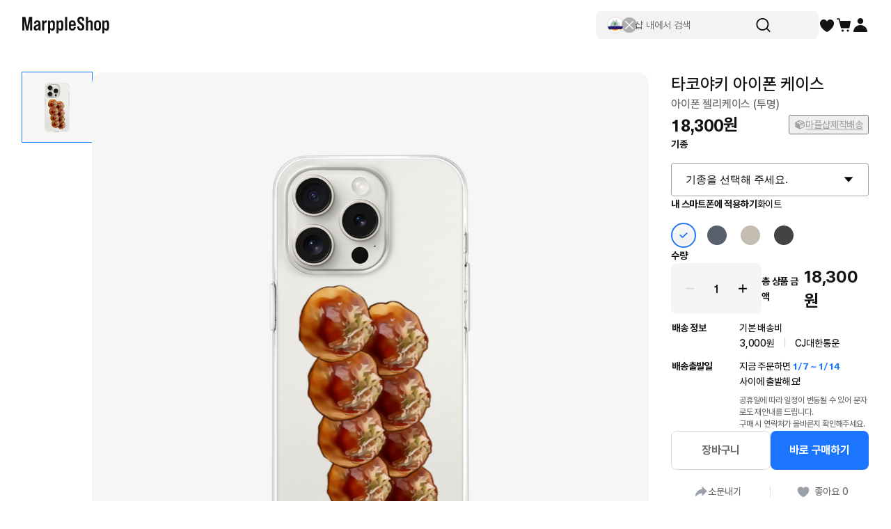

--- FILE ---
content_type: text/html; charset=utf-8
request_url: https://marpple.shop/kr/konubutayalo/products/16177119
body_size: 57236
content:
<!DOCTYPE html>

<html lang="kr"
      class="creator product-detail creator product-detail-page   "
      mp_worker_policy="false"
      master_admin="false"
      is_session="false"
      is_temp=""
      can_selling="true"
      is_seller="false"
      is_crew="false"
      is_verify="false"
      is_mobile="false"
      is_ie="false"
      crew_name=""
      bonus_profit_service="true"
      is_plus="false"
      is_app="false"
      need_adult_check="false"
      not-safe-area="false"
      is_youtube_app="false"
      data-is_inhouse="false"
      safe-area="false"
      data-marketplace_name="MARPPLE_SHOP"
>
<head>
    <meta charset="utf-8">
    <!-- Google Tag Manager -->
    <script>(function(w,d,s,l,i){w[l]=w[l]||[];w[l].push({'gtm.start':
          new Date().getTime(),event:'gtm.js'});var f=d.getElementsByTagName(s)[0],
        j=d.createElement(s),dl=l!='dataLayer'?'&l='+l:'';j.async=true;j.src=
        'https://www.googletagmanager.com/gtm.js?id='+i+dl;f.parentNode.insertBefore(j,f);
      })(window,document,'script','dataLayer','GTM-WZVQ58XT');</script>
    <!-- End Google Tag Manager -->

    
        <meta name="viewport"
              content="viewport-fit=cover,width=device-width,initial-scale=0,minimum-scale=1.0,maximum-scale=1.0,user-scalable=no"
              id="viewport">
    
    
    <meta content="IE=edge" http-equiv="X-UA-Compatible">
    <meta name="format-detection" content="telephone=no">
    <meta name="google-site-verification" content="_RWNKYX0u59GAvQEfFZwz3PEDymirTtzZgggTthHZ84" />
    <meta name="google-site-verification" content="bKTBvNaZd9H6_IWV00LMO5huC3l-i3toOz67FHx282s" />
    <meta name="facebook-domain-verification" content="iqd8u5oo55lc9g73taukae81aowgpo" />
    <meta property="og:type" content="website">
    <meta name="naver-site-verification" content="f3615cca48dea1397cf6af88849219737e72151b" />

    <!--  webtoonfriends.kr 네이버 서치어드바이저 등록-->
    <meta name="naver-site-verification" content="63490e3802ef5048192cd14ff72192a06cb8684e" />
    
        
            <title>
                
                konobutayalo 타코야키 아이폰 케이스 ㅣ 마플샵
            </title>
        
        <meta name="description" content="konobutayalo 타코야키 아이폰 케이스, 아이폰 젤리케이스 (투명) 18,300원">
        <meta property="og:image" content="//s3.marpple.co/files/u_1940454/2024/1/original/34d532c2406f0acae33fb1402e095b54242bb8bd1.jpeg">
        <meta property="og:url" content="https://marpple.shop/kr/konubutayalo/products/16177119">
        <meta property="og:title" content="konobutayalo 타코야키 아이폰 케이스 ㅣ 마플샵">
        <meta property="og:description" content="konobutayalo 타코야키 아이폰 케이스, 아이폰 젤리케이스 (투명) 18,300원">
        
            <meta name="keywords" content="konobutayalo 굿즈, konobutayalo 타코야키 아이폰 케이스, 굿즈 구매, 굿즈 판매, 마플샵 konobutayalo">
        
    
    <script>
      (function () {
        window.is_ipad_session = false;
        const is_ipad = (() => {
          const ua = navigator.userAgent || navigator.vendor || window.opera;
          const isIpad = /iPad/.test(ua);
          const isMac = /Macintosh/i.test(ua);
          const isTouchDevice = 'ontouchstart' in window || navigator.maxTouchPoints > 1;
          return isIpad || (isMac && isTouchDevice);
        })();

        const html$ = document.querySelector('html');
        const fetchUseIpad = (__use_ipad) => {
          if (typeof fetch == 'function') {
            html$.style.visibility='hidden';
            return fetch('/@api/mp/use_ipad', {
              method: 'PATCH',
              headers: {'Content-Type': 'application/json'},
              body: JSON.stringify({__use_ipad}),
            }).then(r => {
              window.location.reload();
            }).catch(() => {
              html$.style.visibility='';
            });
          }
        };
        if (is_ipad) {
          if (false) {
            if (!is_ipad_session) fetchUseIpad(true);
          } else {
            if (is_ipad_session) fetchUseIpad(false);
          }
          html$.style.overflowY = 'scroll';
        } else {
          if (is_ipad_session) fetchUseIpad(false);
        }
      })();
    </script>

    <link rel="canonical" href="https://marpple.shop/kr/konubutayalo/products/16177119">
    
        <link rel="alternate" href="https://marpple.shop/en/konubutayalo/products/16177119" hreflang="en" />
    
    
        <link rel="alternate" href="https://marpple.shop/jp/konubutayalo/products/16177119" hreflang="ja" />
    
    <!--font family-->
    <link rel="stylesheet preload prefetch" as="style" href="/font/pretendard.css" type="text/css">
    <link rel="stylesheet preload prefetch" as="style" href="/font/unica.css" type="text/css">
    <link rel="stylesheet preload prefetch" as="style" href="/font/bebas.css" type="text/css">
    <link rel="stylesheet preload prefetch" as="style" href="/font/campton.css" type="text/css">

    <link rel="apple-touch-icon-precomposed" href="/ico/creator/apple-touch-icon-precomposed-120.png?v=2024021601"
          sizes="120x120">
    <link rel="apple-touch-icon-precomposed" href="/ico/creator/apple-touch-icon-precomposed-152.png?v=2024021601"
          sizes="152x152">
    <link rel="apple-touch-icon-precomposed" href="/ico/creator/apple-touch-icon-precomposed-180.png?v=2024021601"
          sizes="180x180">
    <link rel="icon" type="image/png" href="/ico/creator/favicon-192.png?v=2024021601" sizes="192x192">
    <link rel="shortcut icon" href="/ico/creator/favicon.ico?v=2024021601" sizes="32x32">

    <link rel="stylesheet" href="/font/font.css?t=202406241115">
    <link rel="stylesheet" href="/font/MakerFont/MakerFont.css?t=202406241115">
    <link rel="stylesheet" href="/font/MakerFont/s3.font.css?t=20250422">
    <link rel="stylesheet" href="/font/settings-libs/linearicons.css?t=2021012915">
    <link rel="stylesheet" href="/font/settings-libs/pe-icon-7-stroke.css">
    <link rel="stylesheet" type="text/css"
          href="//style.marpple.co/dist/style/190516214748/rangeslider_Zhzq6qvfc6V7aT.css">
    <link rel="stylesheet" type="text/css" href="//style.marpple.co/dist/style/190516214748/swiper_sZT7U9dx6kRQbi.css">
    
    <link rel="stylesheet" type="text/css" href="https://s3.marpple.co/build/prod_tts_mps_dist/18096_a8e1d630b7b48633a54c.css">
    <link rel="stylesheet" type="text/css" href="https://s3.marpple.co/build/prod_tts_mps_dist/63314_88c13e2869ed981d75d6.css">
    <link rel="stylesheet" type="text/css" href="https://s3.marpple.co/build/prod_tts_mps_dist/53236_90cdb65737095a763390.css">
    <link rel="stylesheet" type="text/css" href="https://s3.marpple.co/build/prod_tts_mps_dist/38792_dddc8c5fee3e53646ee4.css">
    <link rel="stylesheet" type="text/css" href="https://s3.marpple.co/build/prod_tts_mps_dist/72076_1f937e3790e67508dd6e.css">
    <link rel="stylesheet" type="text/css" href="https://s3.marpple.co/build/prod_tts_mps_dist/34231_1f16cda0f069db250236.css">
    
        <link rel="stylesheet" type="text/css" href="https://s3.marpple.co/build/prod_tts_mps_dist/19874_62ef4b3869b52e32d2c2.css">
    
</head>
<body class="product-detail creator product-detail-page   mshop is_pc">
<!-- Google Tag Manager (noscript) -->
<noscript><iframe src="https://www.googletagmanager.com/ns.html?id=GTM-WZVQ58XT"
                  height="0" width="0" style="display:none;visibility:hidden"></iframe></noscript>
<!-- End Google Tag Manager (noscript) -->
<script></script>

<div id="body">
    <div
      class="don_frame is_show "
      id=""
      frame_name="/modules/MShop/App/ProductDetail/S/Mui/frame.js"
      frame_index="0"
      frame_tag=""
      hide_frame_button_type=""
      is_height=false
      is-mui="true"
      
      
    >
      <div class="don_wrapper">
        <div class="body">
          <div
            class="don_page is_show "
            id=""
            page_name="/modules/MShop/App/ProductDetail/S/Mui/page.js"
            page_index="0"
            tab_length="1"
            hide_frame_button_type=""
            
          >
            <div class="don_wrapper">
              <div class="header">
                <button type="button" class="don_back_page"><span>BACK</span></button><div class="tab_buttons"><button class="tab_button" selected="true" tab_name="/modules/MShop/App/ProductDetail/S/Mui/tab.js" tab_index="0"></button></div><button type="button" class="don_hide_frame"><span></span></button>
              </div>
              <div class="body"><div
      class="don_tab  is_show"
      id=""
      tab_name="/modules/MShop/App/ProductDetail/S/Mui/tab.js"
      
    >
      <div class="don_wrapper"><div data-rune="LayoutView" data-rune-parent="null" class="LayoutView layout__0c0dfc36   undefined">
      <div class="body_container__0c0dfc36 LayoutView__body_container"><div
      id="product_detail"
      is_mobile="false"
      is_selling_product="true"
      has_period_limit="false"
      has_quantity_limit="false"
      is_digital_product="false"
      data-n="1"
      data-user=""
      class="pd"
    >
      <div class="pd-contents">
      <div class="pd-contents__preview">
        <div class="pd-preview">
      <div class="pd-preview__thumbs">
        
            <button class="pd-preview__thumbs-btn active" data-index="0">
              <span
      class="mp-product-img-bg-wrap"
      style="background-color: #f6f6f6"
      data-composite_template_id=""
      data-is_character="false"
    >
      <img
        class="mp-product-img"
        src="https://common.image.cf.marpple.co/files/u_1940454/2024/1/original/0103bdae0b46b201cc6d0a98d830d83ca0d055941.png?q=92&w=112&f=jpeg&bg=f6f6f6"
        style="max-width:71.79487%;max-height:71.79487%;"
        
        alt=""
      />
    </span>
            </button>
      </div>

      <div class="pd-preview__swiper swiper-container">
        <div data-rune="ProductBadgeListView" data-rune-parent="null" class="ProductBadgeListView"></div><script class="__RUNE_DATA__ ProductBadgeListView" type="application/json" data-rune-base-name="View">{"data":{"badges":[],"options":{"styles":{"container":"pd-preview__badges"},"lang":"kr","size":"medium","max_length":3,"state":"MembershipWithLabel","baseTimestamp":1767325328997,"useTimerTick":true}},"args":[],"key":"","name":"ProductBadgeListView"}</script>
        <div
        data-rune="NViewing" data-rune-parent="null" class="NViewing n_viewing__335d1a28 normal__335d1a28 pd-preview__n-viewing"
      >
        <div
          class="text__335d1a28 font_12_medium_kr"
        >
          <span>현재</span><span><b>1</b>명의 팬들이 관심있게 보고 있어요</span><span>👀</span>
        </div>
      </div>

        <div class="swiper-wrapper">
          
            <div class="swiper-slide active">
              <span
      class="mp-product-img-bg-wrap"
      style="background-color: #f6f6f6"
      data-composite_template_id=""
      data-is_character="false"
    >
      <img
        class="mp-product-img"
        src="https://common.image.cf.marpple.co/files/u_1940454/2024/1/original/0103bdae0b46b201cc6d0a98d830d83ca0d055941.png?q=92&w=1152&f=jpeg&bg=f6f6f6"
        style="max-width:72%;max-height:72%;"
        
        alt=""
      />
    </span>
            </div>
          
        </div>
      </div>
    </div>
      </div>
      
      <div class="pd-contents__tabs"><div class="pd-tabs">
      <div data-key="product_info" class="pd-tabs__item active">
                상품 상세
              </div><div data-key="purchaseInfo" class="pd-tabs__item ">
                구매 안내
              </div><div data-key="fanLetter" class="pd-tabs__item ">
                팬레터
              </div><div data-key="review" class="pd-tabs__item ">
                <svg data-key="review" xmlns="http://www.w3.org/2000/svg" width="100%" height="100%" viewBox="0 0 24 24" fill="none"><path data-key="review" d="M11.1302 2.98C11.4902 2.26 12.5202 2.26 12.8802 2.98L15.2202 7.71C15.3602 8 15.6402 8.2 15.9502 8.24L21.1702 9C21.9702 9.12 22.2902 10.1 21.7102 10.66L17.9302 14.34C17.7002 14.56 17.6002 14.89 17.6502 15.2L18.5402 20.4C18.6802 21.2 17.8402 21.8 17.1302 21.43L12.4602 18.97C12.1802 18.82 11.8402 18.82 11.5502 18.97L6.88017 21.43C6.17017 21.81 5.33017 21.2 5.47017 20.4L6.36017 15.2C6.41017 14.88 6.31017 14.56 6.08017 14.34L2.30017 10.66C1.72017 10.1 2.04017 9.11 2.84017 9L8.06017 8.24C8.38017 8.19 8.65017 7.99 8.79017 7.71L11.1302 2.98Z" fill="currentColor" /></svg><span data-key="review">리뷰</span>
              </div>
    </div></div>
      <div class="pd-contents__tabs-contents" current-tab="product_info">
        <div class="pd-contents__group pd-info-group" tab_name="product_info">
      <div class="info_el"><ul class="pb-summary">
      <li class="pb-summary__item">
      <span class="pb-summary__item-title font_14_medium_kr">크리에이터</span>
      <div class="pb-summary__item-description font_14_medium_kr"><a
            href="/kr/konubutayalo"
            data-post-message="$dataStr_{(2)navigate(2):{(2)name(2):(2)UtilScreen(2),(2)params(2):{(2)uri(2):(2)/kr/konubutayalo(2)}}}"
          >
            konobutayalo
          </a></div>
    </li><li class="pb-summary__item">
      <span class="pb-summary__item-title font_14_medium_kr">카테고리</span>
      <div class="pb-summary__item-description font_14_medium_kr"><a href="/kr/@/goods/products" data-post-message="$dataStr_{(2)navigate(2):{(2)name(2):(2)Home(2),(2)params(2):{(2)uri(2):(2)/kr/@/goods/products(2)}}}"
      >굿즈</a
    >&nbsp;>&nbsp;<a href="/kr/@/goods/products?cate_list_id=12" data-post-message="$dataStr_{(2)navigate(2):{(2)name(2):(2)Home(2),(2)params(2):{(2)uri(2):(2)/kr/@/goods/products?cate_list_id=12(2)}}}"
      >스마트폰</a
    ></div>
    </li><li class="pb-summary__item">
      <span class="pb-summary__item-title font_14_medium_kr">제품명</span>
      <div class="pb-summary__item-description font_14_medium_kr"><span>아이폰 젤리케이스 (투명)</span></div>
    </li>
    </ul></div>
      
      <div class="info_el"><div class="pd-story">
      
        <div id="title-section" class="pd-story__section">
          <h2 class='pd-story__title'>타코야키 아이폰 케이스</h2>
          <p class='pd-story__desc'></p>
        </div>
      
      
      <!-- 틱톡 임베드 -->
      
      
      
      
    </div></div>
      <div class="info_el"><div class="pd-bp product_info_detail" bp_id="6854">
      
          <div class="pd-bp__section thumbs">
            <div class="pd-bp__thumbs" is_vertical="true">
              <div class="swiper_thumbnails swiper-container pd-bp__swiper">
                <div class="swiper-wrapper">
                  
                      <div class="pd-preview__item swiper-slide pd-bp__slide">
                        <img src='https://common.image.cf.marpple.co/files/u_2636548/2023/10/original/49225ba4e784467cfbbf31f23b743a03b31c4aac2.jpg?q=90&w=1340&f=jpg' width='100%'>
                      </div>
                    
                      <div class="pd-preview__item swiper-slide pd-bp__slide">
                        <img src='https://common.image.cf.marpple.co/files/u_2636548/2023/10/original/46bf154a891de8a7c41a6ab026943b4edae603501.jpg?q=90&w=1340&f=jpg' width='100%'>
                      </div>
                    
                      <div class="pd-preview__item swiper-slide pd-bp__slide">
                        <img src='https://common.image.cf.marpple.co/files/u_2636548/2023/10/original/f575c89b827774ee0515d9833fa0aa8e6b8b22831.jpg?q=90&w=1340&f=jpg' width='100%'>
                      </div>
                    
                      <div class="pd-preview__item swiper-slide pd-bp__slide">
                        <img src='https://common.image.cf.marpple.co/files/u_2636548/2023/10/original/67466b71f0467c512844ef347627e42d2b46548d2.jpg?q=90&w=1340&f=jpg' width='100%'>
                      </div>
                    
                      <div class="pd-preview__item swiper-slide pd-bp__slide">
                        <img src='https://common.image.cf.marpple.co/files/u_2636548/2023/10/original/ef31c79f5c56f86988c12144cc5967b561b84c154.jpg?q=90&w=1340&f=jpg' width='100%'>
                      </div>
                    
                      <div class="pd-preview__item swiper-slide pd-bp__slide">
                        <img src='https://common.image.cf.marpple.co/files/u_2636548/2023/10/original/1fd3575544a544a102e5f023de8b8450ced43f4f3.jpg?q=90&w=1340&f=jpg' width='100%'>
                      </div>
                    
                      <div class="pd-preview__item swiper-slide pd-bp__slide">
                        <img src='https://common.image.cf.marpple.co/files/u_2636548/2023/10/original/4aa2729085b2667ae607cb3987d19902a75a86a91.jpg?q=90&w=1340&f=jpg' width='100%'>
                      </div>
                    
                      <div class="pd-preview__item swiper-slide pd-bp__slide">
                        <img src='https://common.image.cf.marpple.co/files/u_2636548/2023/10/original/69c5028c3e63be3e84c954e0bd994749304c73502.jpg?q=90&w=1340&f=jpg' width='100%'>
                      </div>
                    
                      <div class="pd-preview__item swiper-slide pd-bp__slide">
                        <img src='https://common.image.cf.marpple.co/files/u_2636548/2023/10/original/99d97e010aef0dab3134549c6d7dc54ea10af93f7.jpg?q=90&w=1340&f=jpg' width='100%'>
                      </div>
                    
                </div>
                <div class="swiper-scrollbar"></div>
              </div>
            </div>
          </div>
      
      
          <div class="pd-bp__section">
            <div class="pd-bp__section-header">
              <h4 class="tit">상품 기본 정보</h4>
            </div>
            <div class="pd-bp__info">
              <p>말랑말랑한 TPU(폴리우레탄) 소재의 젤리 케이스입니다.<br />
유연하고 부드러운 그립감을 갖습니다.<br />
투명한 색으로 스마트폰 자체 디자인을 살림과 동시에 포인트를 줄 수 있습니다.</p>
<ul>
<li>소재 : TPU(폴리우레탄)</li>
<li>제조국 : Made in Korea</li>
</ul>
<p><strong>주의사항</strong></p>
<ul>
<li>모델컷의 경우 촬영장소의 환경에 따라 실제 색상과 상이할 수 있습니다.</li>
<li>오염 시 수건에 미지근한 물을 적셔 오염 부분을 닦아 주시기 바랍니다.</li>
<li>케이스 교체 시에 무리한 힘을 가하지 마십시오.</li>
<li>에탄올, 아세톤 및 손 소독제가 케이스에 직접 닿거나 물티슈로 과도한 압력을 가해 케이스를 닦으면, 인쇄 영역이 번지거나 벗겨질 수 있으므로 사용시 주의해 주시기 바랍니다.</li>
<li>내구성이 우수하지만, 고열에서의 장시간 노출 시에는 변형이 올 수 있습니다.</li>
<li>공정 및 TPU 소재의 특성상 케이스의 휘어짐이 있어 제품에 착용 시 딱 맞아떨어지지 않는 들뜸 현상이 발생할 수 있습니다.</li>
</ul>

            </div>
            <div class="pd-bp__info">
              <p><strong>구매 시 주의사항</strong></p>
              <ul>
                <li>
                  전자상거래 등에서의 소비자보호에 관한 법률에 의거하여 미성년자가 물품을 구매하는 경우, 법정대리인이 동의하지 않으면 미성년자 본인 또는 법정대리인이 구매를 취소할 수 있습니다.
                </li>
              </ul>
            </div>
            <div class="pd-bp__brand" style="display: none;">
              <div class="pd-bp__brand-logo"></div>
              <img src="" alt="" />
              <div class="pd-bp__brand-name"></div>
              <div class="pd-bp__brand-description"></div>
            </div>
          </div>
      
      
      <div class="pd-bp__section size">
      <div class="pd-bp__section-header">
        <span class="tit">사이즈 정보</span>
      </div>
      <div class="pd-bp__size-info">
        <div class='table-wrapper'><table><tr><th>size(cm)</th><th>아이폰 15 PRO</th></tr><tr><th>가로</th><td>7.6</td></tr><tr><th>세로</th><td>14.9</td></tr></table></div>
        <div class="size_tip" has_size_info_url="false">
      
      <ul>
        <li>
      통신사에 따라 아주 미세한 차이가 있을 수 있으며, 특히 카메라의 위치, 버튼의 위치가 다른 경우가 있을 수
      있습니다. 구매 전 기종을 반드시 정확하게 확인해 주세요.
    </li>
    <li>
      같은 기종의 연도별 사이즈가 상이하니, 주문 전 해당 기종의 출시 연도를 반드시 확인해 주세요. (예: 갤럭시
      A7의 경우 2015, 2016, 2017년 버전 사이즈가 다릅니다.)
    </li>
      </ul>
    </div>
        
      </div>
    </div>
      
    </div></div>
      <div class="pd-info-group__hide">
        <button type="button" class="pd-info-group__btn">상품 상세 더보기</button>
      </div>
    </div>
    <div tab_name="purchaseInfo" class="pd-contents__group">
      <div class="pd-purchase-info">
      <h3 class="pd-purchase-info__title">구매 안내</h3>

      <!--  배송안내  -->
      <div class="pd-purchase-info__section">
        <div class="pd-purchase-info__header">
          <h4>배송 정보</h4>
          <div class="arrow"><svg xmlns="http://www.w3.org/2000/svg" viewBox="0 0 16 16" fill="none">
      <path d="M14.4 4.39999L7.99998 11.6L1.59998 4.39999H14.4Z" fill="black" />
    </svg></div>
        </div>
        <div class="pd-purchase-info__body">
          <div class="pd-purchase-info__body--inner">
            <div class="pd-purchase-info__body__desc">
                    <p>
                      모든 상품은 고객님의 주문에 맞춰 새 상품으로 제작하여 배송됩니다.<br/>지금 주문하시면 <span style="color:#1C75FF;">1월 7일</span>부터 <span style="color:#1C75FF;">1월 14일</span> 사이에 출고될 예정입니다.
                    </p>
                  </div>

            <!--  배송비 테이블  -->
            <table class="pd-purchase-info__table">
      <tr>
        <th>배송 방법</th>
        <td>
          일반택배(CJ대한통운)
        </td>
      </tr>
      <tr>
        <th>배송 지역</th>
        <td>전국</td>
      </tr>

      <tr>
        <th>배송 기간</th>
        <td>
          상품 출고 후 영업일 기준 1~3일 이내 수령이 가능하며 도서 산간 지역이거나<br/>택배사의 물량이 많은 경우 기간이 조금 더 소요될 수 있습니다.
        </td>
      </tr>
    </table>

            <!--  링크 버튼  -->
            <div class="pd-purchase-info__links pd-links">
              <a
                href="/kr/@/help?type=creator_mall_customer_faq_kr&hg_id=341"
                class="pd-links__item"
                data-post-message="$dataStr_{(2)screen(2):{(2)title(2):(2)FAQ(2),(2)type(2):(2)sub(2),(2)uri(2):(2)/kr/@/help?type=creator_mall_customer_faq_kr&hg_id=341(2)}}"
              >
                배송 FAQ 보러가기
              </a>
            </div>
          </div>
        </div>
      </div>
      <div class="pd-purchase-info__divider"></div>

      <!--  교환/환불  -->
      <div class="pd-purchase-info__section">
        <div class="pd-purchase-info__header">
          <h4>교환/환불 정보</h4>
          <div class="arrow"><svg xmlns="http://www.w3.org/2000/svg" viewBox="0 0 16 16" fill="none">
      <path d="M14.4 4.39999L7.99998 11.6L1.59998 4.39999H14.4Z" fill="black" />
    </svg></div>
        </div>
        <div class="pd-purchase-info__body">
          <div class="pd-purchase-info__body--inner">
            <div class="pd-purchase-info__body__desc">
              <p>
                모든 마플샵제작배송 상품은 <span style="color:#1C75FF;">주문 제작 방식</span>으로 제작되어 단순 변심으로 인한 교환/환불이 불가합니다.<br/>단, 수령하신 상품이 불량이거나 오배송된 경우에는 7일 이내 고객센터 또는 이메일, 1:1 문의하기로 연락 주시면 교환 및 반품 환불이 가능합니다
              </p>
            </div>
            <table class="pd-purchase-info__table">
              <tr>
                <th>고객 센터</th>
                <td>
                  <a href="tel:1566-5496">1566-5496</a>
                </td>
              </tr>
              <tr>
                <th>이메일</th>
                <td>
                  <a href="/cdn-cgi/l/email-protection#c7a4b487aaa6b5b7b7aba2b4afa8b7e9a4a8aa"><span class="__cf_email__" data-cfemail="8fecfccfe2eefdffffe3eafce7e0ffa1ece0e2">[email&#160;protected]</span></a>
                </td>
              </tr>
            </table>
            <div class="-" style="display: none">
        <div class="pd-purchase-info__divider"></div>
        <div class="pd-purchase-info__section">
          <div class="pd-purchase-info__header">
            <h4>반송지 정보</h4>
          </div>
          <div class="pd-purchase-info__body">
            <table class="pd-purchase-info__table">
              <tr>
                <th>반송지</th>
                <td>
                  서울 금천구 가산디지털1로 75-24 아이에스비즈타워 10층<span class="m_br"> </span
                  >
                </td>
              </tr>
            </table>
          </div>
        </div>
      </div>
            <div class="pd-purchase-info__anchor">
              <a class="anc_retraction_guide">
                <svg viewBox="0 0 24 24" fill="none">
      <circle cx="12" cy="12" r="7" stroke="currentColor" stroke-width="2" />
      <rect
        x="5.63599"
        y="7.05078"
        width="2"
        height="16"
        transform="rotate(-45 5.63599 7.05078)"
        fill="currentColor"
      />
    </svg>
                청약 철회 제한 요건 안내
                <svg viewBox="0 0 12 12" fill="none">
      <path d="M4 2L8 6L4 10" stroke="currentColor" stroke-linecap="round" stroke-linejoin="round" />
    </svg>
              </a>
              <a class="quality_guide">
                <svg viewBox="0 0 24 24" fill="none">
      <g clip-path="url(#clip0_128_136695)">
        <path
          d="M5.61396 5.63604L9.2226 5.34807L11.9779 3L14.7332 5.34807L18.3419 5.63604L18.6299 9.24468L20.9779 12L18.6299 14.7553L18.3419 18.364L14.7332 18.6519L11.9779 21L9.2226 18.6519L5.61396 18.364L5.32599 14.7553L2.97792 12L5.32599 9.24468L5.61396 5.63604Z"
          fill="currentColor"
        />
        <path
          fill-rule="evenodd"
          clip-rule="evenodd"
          d="M8.56066 10.9393L7.5 12L9.82812 14.3281L9.97487 14.4749L10.8888 15.3888L16.5456 9.73193L15.485 8.67127L10.8888 13.2675L8.56066 10.9393Z"
          fill="white"
        />
      </g>
      <defs>
        <clipPath id="clip0_128_136695">
          <rect width="24" height="24" fill="white" />
        </clipPath>
      </defs>
    </svg>
                품질 보증 기준 안내
                <svg viewBox="0 0 12 12" fill="none">
      <path d="M4 2L8 6L4 10" stroke="currentColor" stroke-linecap="round" stroke-linejoin="round" />
    </svg>
              </a>
            </div>
            <div class="pd-purchase-info__links pd-links">
              <a href="/cdn-cgi/l/email-protection#abc8d8ebc6cad9dbdbc7ced8c3c4db85c8c4c6" class="pd-links__item">
                <span>마플샵에 문의하기</span>
              </a>
              <a
                href="/kr/@/help?type=creator_mall_customer_faq_kr&hg_id=342"
                class="pd-links__item"
                data-post-message="$dataStr_{(2)screen(2):{(2)title(2):(2)FAQ(2),(2)type(2):(2)sub(2),(2)uri(2):(2)/kr/@/help?type=creator_mall_customer_faq_kr&hg_id=342(2)}}"
              >
                교환/환불 FAQ
              </a>
            </div>
          </div>
        </div>
      </div>
      <div class="pd-purchase-info__divider"></div>

      <!--  신고안내  -->
      <div class="pd-purchase-info__section">
        <div class="pd-purchase-info__header">
          <h4>신고 안내</h4>
          <div class="arrow"><svg xmlns="http://www.w3.org/2000/svg" viewBox="0 0 16 16" fill="none">
      <path d="M14.4 4.39999L7.99998 11.6L1.59998 4.39999H14.4Z" fill="black" />
    </svg></div>
        </div>
        <div class="pd-purchase-info__body">
          <div class="pd-purchase-info__body--inner">
            <div class="pd-purchase-info__body__desc">
              <p>마플샵은 크리에이터와 소비자, 저작권 보호를 위해 신고센터를 운영하고 있습니다.<br/>마플샵 내부 규정을 위반하는 크리에이터와 제3자 저작물의 무단 도용 또는 초상권을 침해했다고 판단되는 상품을 신고할 수 있습니다.</p>
            </div>
            <div class="pd-purchase-info__anchor">
              <a
                href="/kr/@/solution/add?product_id=16177119"
                data-post-message="$dataStr_{(2)navigate(2):{(2)name(2):(2)EmptyScreen(2),(2)params(2):{(2)uri(2):(2)/kr/@/solution/add?product_id=16177119(2)}}}"
                class="product_report_btn"
              >
                <svg viewBox="0 0 16 16" fill="none">
    <g clip-path="url(#clip0_128_136707)">
      <path
        d="M13.1667 12.9987H2.83333C2.3731 12.9987 2 13.3718 2 13.832C2 14.2923 2.3731 14.6654 2.83333 14.6654H13.1667C13.6269 14.6654 14 14.2923 14 13.832C14 13.3718 13.6269 12.9987 13.1667 12.9987Z"
        fill="currentColor"
      />
      <path
        d="M8 1.33203C5.4 1.33203 3.29333 3.4387 3.29333 6.0387V11.1654C3.29333 11.532 3.59333 11.832 3.96 11.832H12.04C12.4067 11.832 12.7067 11.532 12.7067 11.1654V6.0387C12.7067 3.4387 10.6 1.33203 8 1.33203ZM8 3.58536C6.64667 3.58536 5.54667 4.68536 5.54667 6.0387C5.54667 6.3587 5.28667 6.62536 4.96 6.62536C4.63333 6.62536 4.37333 6.36537 4.37333 6.0387C4.37333 4.0387 6 2.4187 7.99333 2.4187C8.31333 2.4187 8.58 2.6787 8.58 3.00536C8.58 3.33203 8.32 3.59203 7.99333 3.59203L8 3.58536Z"
        fill="currentColor"
      />
    </g>
    <defs>
      <clipPath id="clip0_128_136707">
        <rect width="16" height="16" fill="white" />
      </clipPath>
    </defs>
  </svg> 신고하기
                <svg viewBox="0 0 12 12" fill="none">
      <path d="M4 2L8 6L4 10" stroke="currentColor" stroke-linecap="round" stroke-linejoin="round" />
    </svg>
              </a>
            </div>
          </div>
        </div>
      </div>
      <div class="pd-purchase-info__divider"></div>
    </div>
    </div>
    
    <div tab_name="recommend" class="pd-contents__group">
       <div class="pd-recommend-and-fan-letter">
          <ul
            class="pd-recommend-and-fan-letter__container pd-recommend-and-fan-letter__container--recommend"
          >
          <div class="pd-recommend-and-fan-letter__heading">
          <div data-rune="SectionTitle" data-rune-parent="null" class="SectionTitle section_title__99a6df45 medium__99a6df45">
      <div class="title_wrapper__99a6df45">
        <div data-rune="Title" data-rune-parent="SectionTitle" class="Title page_title__2bac9b66 medium__2bac9b66 light__2bac9b66 undefined">
        

        <div class="title__2bac9b66"">
          <h2 class="font_20_bold_kr">연관 상품</h2>
          
        </div>

      </div>
        <div class="plugin_views__99a6df45"><a
        data-rune="SeeMoreLinkView" data-rune-parent="null" class="SeeMoreLinkView see_more__e272de66 font_16_medium_kr undefined light__e272de66"
        data-post-message="$dataStr_{(2)navigate(2):{(2)name(2):(2)EmptyScreen(2),(2)params(2):{(2)uri(2):(2)/kr/konubutayalo(2)}}}"
        href="/kr/konubutayalo"
      >
        더보기
        
      </a><script data-cfasync="false" src="/cdn-cgi/scripts/5c5dd728/cloudflare-static/email-decode.min.js"></script><script class="__RUNE_DATA__ SeeMoreLinkView" type="application/json" data-rune-base-name="View">{"data":{"size":"medium","theme":"light","see_more_link":"/kr/konubutayalo","navigate":{"navigate":{"name":"EmptyScreen","params":{"uri":"/kr/konubutayalo"}}}},"args":[],"key":"","name":"SeeMoreLinkView"}</script></div>
      </div>
      
    </div><script class="__RUNE_DATA__ SectionTitle" type="application/json" data-rune-base-name="View">{"data":{"ssr":true,"title_props":{"title":{"_htmlStr":"연관 상품"},"size":"medium"},"plugins":[{"custom_view_data":{"see_more_link":"/kr/konubutayalo","navigate":{"navigate":{"name":"EmptyScreen","params":{"uri":"/kr/konubutayalo"}}},"size":"medium"},"default_view_data":{"size":"xLarge","theme":"light"}}]},"args":[],"key":"","name":"SectionTitle"}</script>
           </div>
            <div class="pd-recommend-and-fan-letter__product_list_4"">
                <div data-rune="CardProductControllerView" data-rune-parent="null" class="CardProductControllerView" >
        <div data-rune="CardProductView" data-rune-parent="CardProductControllerView" class="CardProductView type_c_size_large_layout_vertical__afa4a570">
        <div
        data-rune="ProductImageView" data-rune-parent="CardProductView" class="ProductImageView product_image__b6c592f5 size_xlarge_large__b6c592f5"
      >
        <div
              class="badge_main_wrapper__b6c592f5 size_xlarge_large__b6c592f5"
            >
              
            </div>
        <div
              class="badge_realtime_wrapper__b6c592f5 size_xlarge_large__b6c592f5"
            >
              
            </div>

        <button
          type="button"
          class="like_wrapper__b6c592f5 size_xlarge_large__b6c592f5"
        >
          <span data-rune="LikeView" data-rune-parent="ProductImageView" class="LikeView size_large__842e7562"><svg
  xmlns="http://www.w3.org/2000/svg"
  width="100%"
  height="100%"
  viewBox="0 0 18 18"
  fill="none"
>
  <path
    d="M16.6262 4.5352C15.9068 2.82433 14.3241 2 12.7415 2C11.3027 2 9.87186 2.68435 9.08852 4.00639C9.07253 4.02972 9.05654 4.06083 9.04056 4.08416C9.02457 4.10749 9.00858 4.11526 8.9846 4.11526C8.96062 4.11526 8.94464 4.10749 8.92865 4.08416C8.91266 4.06083 8.89668 4.02972 8.88069 4.00639C8.10534 2.68435 6.66655 2 5.22776 2C3.66107 2 2.0784 2.82433 1.359 4.5352C0.391816 6.83711 1.52686 9.38009 3.00562 11.2232C5.97913 14.6605 8.40109 15.7725 8.90467 15.9825C8.96862 16.0058 9.03256 16.0058 9.09651 15.9825C9.60009 15.7803 12.0141 14.6682 14.9956 11.2232C16.4663 9.38009 17.6094 6.83711 16.6422 4.5352H16.6262Z"
    fill="#141414"
    fill-opacity="0.25"
  />
  <path
    d="M12.7412 1.5C14.3999 1.5 16.0824 2.32223 16.9443 4.03516H16.9746L17.1035 4.3418C18.1817 6.90843 16.8867 9.65542 15.3867 11.5352L15.3799 11.543L15.374 11.5508C12.3391 15.0576 9.85845 16.2152 9.2832 16.4463L9.26758 16.4521C9.09304 16.5158 8.90792 16.5158 8.7334 16.4521L8.71191 16.4443C8.14422 16.2076 5.65698 15.0513 2.62793 11.5498L2.62109 11.543L2.61523 11.5361C1.10559 9.65449 -0.179715 6.90793 0.898438 4.3418L1.06055 3.99316C1.92815 2.30917 3.59631 1.50007 5.22754 1.5C6.6369 1.5 8.06712 2.09579 8.98535 3.27441C9.90681 2.09683 11.33 1.50007 12.7412 1.5Z"
    stroke="white"
    stroke-opacity="0.6"
  />
</svg></span>
        </button>

        <a class="image_wrapper__b6c592f5" href="/konubutayalo/products/16178859" data-post-message="$dataStr_{(2)navigate(2):{(2)name(2):(2)SubScreen(2),(2)params(2):{(2)uri(2):(2)/konubutayalo/products/16178859(2)}}}">
          <img
            alt="konobutayalo, 오니기리 에어팟 케이스 굿즈, 굿즈 판매, 굿즈샵"
            class="image__b6c592f5 lazy-src"
            data-src="https://common.image.cf.marpple.co/files/u_1940454/2024/1/original/e19f74792fa544df281623332b3fe77eac1f2ec81.png?q=92&amp;w=432&amp;f=webp&amp;bg=f6f6f6"
            data-composite_template_id="1159"
            style="undefined"
          />
        </a>
      </div>

        <div class="product_info_detail__afa4a570">
          <div
            class="info__afa4a570"
          >
            <a
        data-rune="ProductTitleView" data-rune-parent="CardProductView" class="ProductTitleView adult_off_text_layout__f0ec7e20 font_15_regular_kr"
        href="/konubutayalo/products/16178859"
        data-post-message="$dataStr_{(2)navigate(2):{(2)name(2):(2)SubScreen(2),(2)params(2):{(2)uri(2):(2)/konubutayalo/products/16178859(2)}}}"
      >
        오니기리 에어팟 케이스
      </a>
            <span data-rune="PriceView" data-rune-parent="CardProductView" class="PriceView font_16_bold_kr price-number"><span>11,800</span><span>원</span></span>
          </div>

          <div class="badge_sub__afa4a570">
            
          </div>
        </div>
      </div>
      </div><script class="__RUNE_DATA__ CardProductControllerView" type="application/json" data-rune-base-name="View">{"data":{"card_product_view_props":{"type":"C","size":"Large","layout":"Vertical","theme":"Light"},"product_card_view_data":{"id":16178859,"stores_product_id":5118898,"is_partner":false,"store_id":93689,"store_name":"konobutayalo","domain_name":"konubutayalo","profile_image_url":"//s3.marpple.co/files/u_1940454/2024/1/original/054bf73d5ae2099f4e1ba85e96094b5403cefe701.png","category":{"root_id":1,"list_id":12,"item_id":58},"review_score":0,"review_count":0,"thumbnail_info":{"composite_template_id":1159,"imageUrl":"//s3.marpple.co/files/u_1940454/2024/1/original/e19f74792fa544df281623332b3fe77eac1f2ec81.png","scale":1,"dimensions":{}},"thumbnails":{"value":[{"composite_template_id":1159,"imageUrl":"//s3.marpple.co/files/u_1940454/2024/1/original/e19f74792fa544df281623332b3fe77eac1f2ec81.png","scale":1,"dimensions":{},"url":"//s3.marpple.co/files/u_1940454/2024/1/original/e19f74792fa544df281623332b3fe77eac1f2ec81.png","is_thumb":true}]},"thumbnail_ratio":1,"quantity":null,"order_count":0,"out_of_stock":false,"is_quantity_public":true,"sell_start_at":null,"sell_end_at":null,"price":11800,"price_en":10.59,"price_jp":1194,"name":"오니기리 에어팟 케이스","goods_type_id":"MPS","public_at":"2024-01-15T12:50:47.411Z","is_user_adult_verified":false,"is_liked":false,"is_membership":false,"is_token_gate":false,"is_public":true,"is_funding":false,"is_popular":false,"is_trending":false,"prev_total_sales_amount":null,"current_total_sales_amount":null,"realtime_current_rank":null,"stock":{"availableStock":null,"isStockPublic":true,"isOutOfStock":false},"legacyStock":{"quantity":null,"order_count":0,"isStockPublic":true},"product_shipping_policy":{"free_shipping_min_price":0,"shipping_price":0},"stockInfo":{"type":"LEGACY","productId":16178859,"stockStatus":"LEGACY_UNLIMITED","isOutOfStock":false,"availableStock":null,"spoId":null,"stockType":null,"stockItems":[],"displayConfig":{"enabled":true,"underThreshold":9007199254740991}},"user_id":null},"options":{"resize_width":432,"is_lazy":true}},"args":[],"key":"","name":"CardProductControllerView"}</script><div data-rune="CardProductControllerView" data-rune-parent="null" class="CardProductControllerView" >
        <div data-rune="CardProductView" data-rune-parent="CardProductControllerView" class="CardProductView type_c_size_large_layout_vertical__afa4a570">
        <div
        data-rune="ProductImageView" data-rune-parent="CardProductView" class="ProductImageView product_image__b6c592f5 size_xlarge_large__b6c592f5"
      >
        <div
              class="badge_main_wrapper__b6c592f5 size_xlarge_large__b6c592f5"
            >
              
            </div>
        <div
              class="badge_realtime_wrapper__b6c592f5 size_xlarge_large__b6c592f5"
            >
              
            </div>

        <button
          type="button"
          class="like_wrapper__b6c592f5 size_xlarge_large__b6c592f5"
        >
          <span data-rune="LikeView" data-rune-parent="ProductImageView" class="LikeView size_large__842e7562"><svg
  xmlns="http://www.w3.org/2000/svg"
  width="100%"
  height="100%"
  viewBox="0 0 18 18"
  fill="none"
>
  <path
    d="M16.6262 4.5352C15.9068 2.82433 14.3241 2 12.7415 2C11.3027 2 9.87186 2.68435 9.08852 4.00639C9.07253 4.02972 9.05654 4.06083 9.04056 4.08416C9.02457 4.10749 9.00858 4.11526 8.9846 4.11526C8.96062 4.11526 8.94464 4.10749 8.92865 4.08416C8.91266 4.06083 8.89668 4.02972 8.88069 4.00639C8.10534 2.68435 6.66655 2 5.22776 2C3.66107 2 2.0784 2.82433 1.359 4.5352C0.391816 6.83711 1.52686 9.38009 3.00562 11.2232C5.97913 14.6605 8.40109 15.7725 8.90467 15.9825C8.96862 16.0058 9.03256 16.0058 9.09651 15.9825C9.60009 15.7803 12.0141 14.6682 14.9956 11.2232C16.4663 9.38009 17.6094 6.83711 16.6422 4.5352H16.6262Z"
    fill="#141414"
    fill-opacity="0.25"
  />
  <path
    d="M12.7412 1.5C14.3999 1.5 16.0824 2.32223 16.9443 4.03516H16.9746L17.1035 4.3418C18.1817 6.90843 16.8867 9.65542 15.3867 11.5352L15.3799 11.543L15.374 11.5508C12.3391 15.0576 9.85845 16.2152 9.2832 16.4463L9.26758 16.4521C9.09304 16.5158 8.90792 16.5158 8.7334 16.4521L8.71191 16.4443C8.14422 16.2076 5.65698 15.0513 2.62793 11.5498L2.62109 11.543L2.61523 11.5361C1.10559 9.65449 -0.179715 6.90793 0.898438 4.3418L1.06055 3.99316C1.92815 2.30917 3.59631 1.50007 5.22754 1.5C6.6369 1.5 8.06712 2.09579 8.98535 3.27441C9.90681 2.09683 11.33 1.50007 12.7412 1.5Z"
    stroke="white"
    stroke-opacity="0.6"
  />
</svg></span>
        </button>

        <a class="image_wrapper__b6c592f5" href="/konubutayalo/products/16178844" data-post-message="$dataStr_{(2)navigate(2):{(2)name(2):(2)SubScreen(2),(2)params(2):{(2)uri(2):(2)/konubutayalo/products/16178844(2)}}}">
          <img
            alt="konobutayalo, 밥..일식..디저트 굿노트 스티커 굿즈, 굿즈 판매, 굿즈샵"
            class="image__b6c592f5 lazy-src"
            data-src="https://common.image.cf.marpple.co/files/u_1940454/2024/1/original/03f743a2ea7b796c9b9029944c6c721828903d081.png?q=92&amp;w=432&amp;f=webp&amp;bg=f6f6f6&amp;r=80"
            data-composite_template_id="undefined"
            style="undefined"
          />
        </a>
      </div>

        <div class="product_info_detail__afa4a570">
          <div
            class="info__afa4a570"
          >
            <a
        data-rune="ProductTitleView" data-rune-parent="CardProductView" class="ProductTitleView adult_off_text_layout__f0ec7e20 font_15_regular_kr"
        href="/konubutayalo/products/16178844"
        data-post-message="$dataStr_{(2)navigate(2):{(2)name(2):(2)SubScreen(2),(2)params(2):{(2)uri(2):(2)/konubutayalo/products/16178844(2)}}}"
      >
        밥..일식..디저트 굿노트 스티커
      </a>
            <span data-rune="PriceView" data-rune-parent="CardProductView" class="PriceView font_16_bold_kr price-number"><span>3,000</span><span>원</span></span>
          </div>

          <div class="badge_sub__afa4a570">
            
          </div>
        </div>
      </div>
      </div><script class="__RUNE_DATA__ CardProductControllerView" type="application/json" data-rune-base-name="View">{"data":{"card_product_view_props":{"type":"C","size":"Large","layout":"Vertical","theme":"Light"},"product_card_view_data":{"id":16178844,"stores_product_id":5118884,"is_partner":false,"store_id":93689,"store_name":"konobutayalo","domain_name":"konubutayalo","profile_image_url":"//s3.marpple.co/files/u_1940454/2024/1/original/054bf73d5ae2099f4e1ba85e96094b5403cefe701.png","category":{"root_id":1,"list_id":47,"item_id":466},"review_score":0,"review_count":0,"thumbnail_info":{"imageUrl":"//s3.marpple.co/files/u_1940454/2024/1/original/03f743a2ea7b796c9b9029944c6c721828903d081.png","scale":1,"dimensions":{"width":1000,"height":760,"resizeLevel":80}},"thumbnails":{"value":[{"imageUrl":"//s3.marpple.co/files/u_1940454/2024/1/original/03f743a2ea7b796c9b9029944c6c721828903d081.png","scale":1,"dimensions":{"width":1000,"height":760,"resizeLevel":80},"url":"//s3.marpple.co/files/u_1940454/2024/1/original/03f743a2ea7b796c9b9029944c6c721828903d081.png","is_thumb":true}]},"thumbnail_ratio":1,"quantity":null,"order_count":0,"out_of_stock":false,"is_quantity_public":true,"sell_start_at":null,"sell_end_at":null,"price":3000,"price_en":null,"price_jp":null,"name":"밥..일식..디저트 굿노트 스티커","goods_type_id":"DTG","public_at":"2024-01-15T12:47:32.023Z","is_user_adult_verified":false,"is_liked":false,"is_membership":false,"is_token_gate":false,"is_public":true,"is_funding":false,"is_popular":false,"is_trending":false,"prev_total_sales_amount":null,"current_total_sales_amount":null,"realtime_current_rank":null,"stock":{"availableStock":null,"isStockPublic":true,"isOutOfStock":false},"legacyStock":{"quantity":null,"order_count":0,"isStockPublic":true},"product_shipping_policy":{"free_shipping_min_price":0,"shipping_price":0},"stockInfo":{"type":"LEGACY","productId":16178844,"stockStatus":"LEGACY_UNLIMITED","isOutOfStock":false,"availableStock":null,"spoId":null,"stockType":null,"stockItems":[],"displayConfig":{"enabled":true,"underThreshold":9007199254740991}},"user_id":null},"options":{"resize_width":432,"is_lazy":true}},"args":[],"key":"","name":"CardProductControllerView"}</script><div data-rune="CardProductControllerView" data-rune-parent="null" class="CardProductControllerView" >
        <div data-rune="CardProductView" data-rune-parent="CardProductControllerView" class="CardProductView type_c_size_large_layout_vertical__afa4a570">
        <div
        data-rune="ProductImageView" data-rune-parent="CardProductView" class="ProductImageView product_image__b6c592f5 size_xlarge_large__b6c592f5"
      >
        <div
              class="badge_main_wrapper__b6c592f5 size_xlarge_large__b6c592f5"
            >
              
            </div>
        <div
              class="badge_realtime_wrapper__b6c592f5 size_xlarge_large__b6c592f5"
            >
              
            </div>

        <button
          type="button"
          class="like_wrapper__b6c592f5 size_xlarge_large__b6c592f5"
        >
          <span data-rune="LikeView" data-rune-parent="ProductImageView" class="LikeView size_large__842e7562"><svg
  xmlns="http://www.w3.org/2000/svg"
  width="100%"
  height="100%"
  viewBox="0 0 18 18"
  fill="none"
>
  <path
    d="M16.6262 4.5352C15.9068 2.82433 14.3241 2 12.7415 2C11.3027 2 9.87186 2.68435 9.08852 4.00639C9.07253 4.02972 9.05654 4.06083 9.04056 4.08416C9.02457 4.10749 9.00858 4.11526 8.9846 4.11526C8.96062 4.11526 8.94464 4.10749 8.92865 4.08416C8.91266 4.06083 8.89668 4.02972 8.88069 4.00639C8.10534 2.68435 6.66655 2 5.22776 2C3.66107 2 2.0784 2.82433 1.359 4.5352C0.391816 6.83711 1.52686 9.38009 3.00562 11.2232C5.97913 14.6605 8.40109 15.7725 8.90467 15.9825C8.96862 16.0058 9.03256 16.0058 9.09651 15.9825C9.60009 15.7803 12.0141 14.6682 14.9956 11.2232C16.4663 9.38009 17.6094 6.83711 16.6422 4.5352H16.6262Z"
    fill="#141414"
    fill-opacity="0.25"
  />
  <path
    d="M12.7412 1.5C14.3999 1.5 16.0824 2.32223 16.9443 4.03516H16.9746L17.1035 4.3418C18.1817 6.90843 16.8867 9.65542 15.3867 11.5352L15.3799 11.543L15.374 11.5508C12.3391 15.0576 9.85845 16.2152 9.2832 16.4463L9.26758 16.4521C9.09304 16.5158 8.90792 16.5158 8.7334 16.4521L8.71191 16.4443C8.14422 16.2076 5.65698 15.0513 2.62793 11.5498L2.62109 11.543L2.61523 11.5361C1.10559 9.65449 -0.179715 6.90793 0.898438 4.3418L1.06055 3.99316C1.92815 2.30917 3.59631 1.50007 5.22754 1.5C6.6369 1.5 8.06712 2.09579 8.98535 3.27441C9.90681 2.09683 11.33 1.50007 12.7412 1.5Z"
    stroke="white"
    stroke-opacity="0.6"
  />
</svg></span>
        </button>

        <a class="image_wrapper__b6c592f5" href="/konubutayalo/products/16178829" data-post-message="$dataStr_{(2)navigate(2):{(2)name(2):(2)SubScreen(2),(2)params(2):{(2)uri(2):(2)/konubutayalo/products/16178829(2)}}}">
          <img
            alt="konobutayalo, 밥..일식..음식 굿노트 스티커 굿즈, 굿즈 판매, 굿즈샵"
            class="image__b6c592f5 lazy-src"
            data-src="https://common.image.cf.marpple.co/files/u_1940454/2024/1/original/6c3ae5ad1031dc19ccd87dad560b9eedbd8a08641.png?q=92&amp;w=432&amp;f=webp&amp;bg=f6f6f6&amp;r=80"
            data-composite_template_id="undefined"
            style="undefined"
          />
        </a>
      </div>

        <div class="product_info_detail__afa4a570">
          <div
            class="info__afa4a570"
          >
            <a
        data-rune="ProductTitleView" data-rune-parent="CardProductView" class="ProductTitleView adult_off_text_layout__f0ec7e20 font_15_regular_kr"
        href="/konubutayalo/products/16178829"
        data-post-message="$dataStr_{(2)navigate(2):{(2)name(2):(2)SubScreen(2),(2)params(2):{(2)uri(2):(2)/konubutayalo/products/16178829(2)}}}"
      >
        밥..일식..음식 굿노트 스티커
      </a>
            <span data-rune="PriceView" data-rune-parent="CardProductView" class="PriceView font_16_bold_kr price-number"><span>3,000</span><span>원</span></span>
          </div>

          <div class="badge_sub__afa4a570">
            
          </div>
        </div>
      </div>
      </div><script class="__RUNE_DATA__ CardProductControllerView" type="application/json" data-rune-base-name="View">{"data":{"card_product_view_props":{"type":"C","size":"Large","layout":"Vertical","theme":"Light"},"product_card_view_data":{"id":16178829,"stores_product_id":5118875,"is_partner":false,"store_id":93689,"store_name":"konobutayalo","domain_name":"konubutayalo","profile_image_url":"//s3.marpple.co/files/u_1940454/2024/1/original/054bf73d5ae2099f4e1ba85e96094b5403cefe701.png","category":{"root_id":1,"list_id":47,"item_id":466},"review_score":0,"review_count":0,"thumbnail_info":{"imageUrl":"//s3.marpple.co/files/u_1940454/2024/1/original/6c3ae5ad1031dc19ccd87dad560b9eedbd8a08641.png","scale":1,"dimensions":{"width":1000,"height":753,"resizeLevel":80}},"thumbnails":{"value":[{"imageUrl":"//s3.marpple.co/files/u_1940454/2024/1/original/6c3ae5ad1031dc19ccd87dad560b9eedbd8a08641.png","scale":1,"dimensions":{"width":1000,"height":753,"resizeLevel":80},"url":"//s3.marpple.co/files/u_1940454/2024/1/original/6c3ae5ad1031dc19ccd87dad560b9eedbd8a08641.png","is_thumb":true}]},"thumbnail_ratio":1,"quantity":null,"order_count":0,"out_of_stock":false,"is_quantity_public":true,"sell_start_at":null,"sell_end_at":null,"price":3000,"price_en":null,"price_jp":null,"name":"밥..일식..음식 굿노트 스티커","goods_type_id":"DTG","public_at":"2024-01-15T12:44:57.744Z","is_user_adult_verified":false,"is_liked":false,"is_membership":false,"is_token_gate":false,"is_public":true,"is_funding":false,"is_popular":false,"is_trending":false,"prev_total_sales_amount":null,"current_total_sales_amount":null,"realtime_current_rank":null,"stock":{"availableStock":null,"isStockPublic":true,"isOutOfStock":false},"legacyStock":{"quantity":null,"order_count":0,"isStockPublic":true},"product_shipping_policy":{"free_shipping_min_price":0,"shipping_price":0},"stockInfo":{"type":"LEGACY","productId":16178829,"stockStatus":"LEGACY_UNLIMITED","isOutOfStock":false,"availableStock":null,"spoId":null,"stockType":null,"stockItems":[],"displayConfig":{"enabled":true,"underThreshold":9007199254740991}},"user_id":null},"options":{"resize_width":432,"is_lazy":true}},"args":[],"key":"","name":"CardProductControllerView"}</script><div data-rune="CardProductControllerView" data-rune-parent="null" class="CardProductControllerView" >
        <div data-rune="CardProductView" data-rune-parent="CardProductControllerView" class="CardProductView type_c_size_large_layout_vertical__afa4a570">
        <div
        data-rune="ProductImageView" data-rune-parent="CardProductView" class="ProductImageView product_image__b6c592f5 size_xlarge_large__b6c592f5"
      >
        <div
              class="badge_main_wrapper__b6c592f5 size_xlarge_large__b6c592f5"
            >
              
            </div>
        <div
              class="badge_realtime_wrapper__b6c592f5 size_xlarge_large__b6c592f5"
            >
              
            </div>

        <button
          type="button"
          class="like_wrapper__b6c592f5 size_xlarge_large__b6c592f5"
        >
          <span data-rune="LikeView" data-rune-parent="ProductImageView" class="LikeView size_large__842e7562"><svg
  xmlns="http://www.w3.org/2000/svg"
  width="100%"
  height="100%"
  viewBox="0 0 18 18"
  fill="none"
>
  <path
    d="M16.6262 4.5352C15.9068 2.82433 14.3241 2 12.7415 2C11.3027 2 9.87186 2.68435 9.08852 4.00639C9.07253 4.02972 9.05654 4.06083 9.04056 4.08416C9.02457 4.10749 9.00858 4.11526 8.9846 4.11526C8.96062 4.11526 8.94464 4.10749 8.92865 4.08416C8.91266 4.06083 8.89668 4.02972 8.88069 4.00639C8.10534 2.68435 6.66655 2 5.22776 2C3.66107 2 2.0784 2.82433 1.359 4.5352C0.391816 6.83711 1.52686 9.38009 3.00562 11.2232C5.97913 14.6605 8.40109 15.7725 8.90467 15.9825C8.96862 16.0058 9.03256 16.0058 9.09651 15.9825C9.60009 15.7803 12.0141 14.6682 14.9956 11.2232C16.4663 9.38009 17.6094 6.83711 16.6422 4.5352H16.6262Z"
    fill="#141414"
    fill-opacity="0.25"
  />
  <path
    d="M12.7412 1.5C14.3999 1.5 16.0824 2.32223 16.9443 4.03516H16.9746L17.1035 4.3418C18.1817 6.90843 16.8867 9.65542 15.3867 11.5352L15.3799 11.543L15.374 11.5508C12.3391 15.0576 9.85845 16.2152 9.2832 16.4463L9.26758 16.4521C9.09304 16.5158 8.90792 16.5158 8.7334 16.4521L8.71191 16.4443C8.14422 16.2076 5.65698 15.0513 2.62793 11.5498L2.62109 11.543L2.61523 11.5361C1.10559 9.65449 -0.179715 6.90793 0.898438 4.3418L1.06055 3.99316C1.92815 2.30917 3.59631 1.50007 5.22754 1.5C6.6369 1.5 8.06712 2.09579 8.98535 3.27441C9.90681 2.09683 11.33 1.50007 12.7412 1.5Z"
    stroke="white"
    stroke-opacity="0.6"
  />
</svg></span>
        </button>

        <a class="image_wrapper__b6c592f5" href="/konubutayalo/products/16177522" data-post-message="$dataStr_{(2)navigate(2):{(2)name(2):(2)SubScreen(2),(2)params(2):{(2)uri(2):(2)/konubutayalo/products/16177522(2)}}}">
          <img
            alt="konobutayalo, 마법소녀 스티커 굿즈, 굿즈 판매, 굿즈샵"
            class="image__b6c592f5 lazy-src"
            data-src="https://common.image.cf.marpple.co/files/u_1940454/2024/1/original/009f4acd3614ad331ad5c92c28343205423a78b91.png?q=92&amp;w=324&amp;f=webp&amp;bg=f6f6f6"
            data-composite_template_id="undefined"
            style="max-width:75%;max-height:75%;"
          />
        </a>
      </div>

        <div class="product_info_detail__afa4a570">
          <div
            class="info__afa4a570"
          >
            <a
        data-rune="ProductTitleView" data-rune-parent="CardProductView" class="ProductTitleView adult_off_text_layout__f0ec7e20 font_15_regular_kr"
        href="/konubutayalo/products/16177522"
        data-post-message="$dataStr_{(2)navigate(2):{(2)name(2):(2)SubScreen(2),(2)params(2):{(2)uri(2):(2)/konubutayalo/products/16177522(2)}}}"
      >
        마법소녀 스티커
      </a>
            <span data-rune="PriceView" data-rune-parent="CardProductView" class="PriceView font_16_bold_kr price-number"><span>5,300</span><span>원</span></span>
          </div>

          <div class="badge_sub__afa4a570">
            
          </div>
        </div>
      </div>
      </div><script class="__RUNE_DATA__ CardProductControllerView" type="application/json" data-rune-base-name="View">{"data":{"card_product_view_props":{"type":"C","size":"Large","layout":"Vertical","theme":"Light"},"product_card_view_data":{"id":16177522,"stores_product_id":5118007,"is_partner":false,"store_id":93689,"store_name":"konobutayalo","domain_name":"konubutayalo","profile_image_url":"//s3.marpple.co/files/u_1940454/2024/1/original/054bf73d5ae2099f4e1ba85e96094b5403cefe701.png","category":{"root_id":1,"list_id":84,"item_id":269},"review_score":0,"review_count":0,"thumbnail_info":{"imageUrl":"//s3.marpple.co/files/u_1940454/2024/1/original/009f4acd3614ad331ad5c92c28343205423a78b91.png","scale":0.75,"dimensions":{}},"thumbnails":{"value":[{"imageUrl":"//s3.marpple.co/files/u_1940454/2024/1/original/009f4acd3614ad331ad5c92c28343205423a78b91.png","scale":0.75,"dimensions":{},"url":"//s3.marpple.co/files/u_1940454/2024/1/original/009f4acd3614ad331ad5c92c28343205423a78b91.png","is_thumb":true}]},"thumbnail_ratio":0.75,"quantity":null,"order_count":0,"out_of_stock":false,"is_quantity_public":true,"sell_start_at":null,"sell_end_at":null,"price":5300,"price_en":4.51,"price_jp":597,"name":"마법소녀 스티커","goods_type_id":"MPS","public_at":"2024-01-15T09:23:52.009Z","is_user_adult_verified":false,"is_liked":false,"is_membership":false,"is_token_gate":false,"is_public":true,"is_funding":false,"is_popular":false,"is_trending":false,"prev_total_sales_amount":null,"current_total_sales_amount":null,"realtime_current_rank":null,"stock":{"availableStock":null,"isStockPublic":true,"isOutOfStock":false},"legacyStock":{"quantity":null,"order_count":0,"isStockPublic":true},"product_shipping_policy":{"free_shipping_min_price":0,"shipping_price":0},"stockInfo":{"type":"LEGACY","productId":16177522,"stockStatus":"LEGACY_UNLIMITED","isOutOfStock":false,"availableStock":null,"spoId":null,"stockType":null,"stockItems":[],"displayConfig":{"enabled":true,"underThreshold":9007199254740991}},"user_id":null},"options":{"resize_width":432,"is_lazy":true}},"args":[],"key":"","name":"CardProductControllerView"}</script>
            </div>
          </ul>
      </div>
    </div>
    <div tab_name="fanLetter" class="pd-contents__group">
      <div class="pd-recommend-and-fan-letter">
      <div class="pd-recommend-and-fan-letter__container pd-recommend-and-fan-letter__container--fan">
        <div class="pd-recommend-and-fan-letter__heading--fan">
          <div data-rune="SectionTitle" data-rune-parent="null" class="SectionTitle section_title__99a6df45 medium__99a6df45">
      <div class="title_wrapper__99a6df45">
        <div data-rune="Title" data-rune-parent="SectionTitle" class="Title page_title__2bac9b66 medium__2bac9b66 light__2bac9b66 undefined">
        

        <div class="title__2bac9b66"">
          <h2 class="font_20_bold_kr"><div class="pd-recommend-and-fan-letter__ellipsis"><b>konobutayalo</b> 에게 보내는 팬레터</div></h2>
          
        </div>

      </div>
        <div class="plugin_views__99a6df45"><a
        data-rune="SeeMoreLinkView" data-rune-parent="null" class="SeeMoreLinkView see_more__e272de66 font_16_medium_kr undefined light__e272de66"
        data-post-message="$dataStr_{(2)navigate(2):{(2)name(2):(2)EmptyScreen(2),(2)params(2):{(2)uri(2):(2)/kr/konubutayalo/fan-letter(2)}}}"
        href="/kr/konubutayalo/fan-letter"
      >
        더보기
        
      </a><script class="__RUNE_DATA__ SeeMoreLinkView" type="application/json" data-rune-base-name="View">{"data":{"size":"medium","theme":"light","see_more_link":"/kr/konubutayalo/fan-letter","navigate":{"navigate":{"name":"EmptyScreen","params":{"uri":"/kr/konubutayalo/fan-letter"}}}},"args":[],"key":"","name":"SeeMoreLinkView"}</script></div>
      </div>
      
    </div><script class="__RUNE_DATA__ SectionTitle" type="application/json" data-rune-base-name="View">{"data":{"ssr":true,"title_props":{"title":{"_htmlStr":"\u003cdiv class=\"pd-recommend-and-fan-letter__ellipsis\"\u003e\u003cb\u003ekonobutayalo\u003c/b\u003e 에게 보내는 팬레터\u003c/div\u003e"},"size":"medium"},"plugins":[{"custom_view_data":{"see_more_link":"/kr/konubutayalo/fan-letter","navigate":{"navigate":{"name":"EmptyScreen","params":{"uri":"/kr/konubutayalo/fan-letter"}}},"size":"medium"},"default_view_data":{"size":"xLarge","theme":"light"}}]},"args":[],"key":"","name":"SectionTitle"}</script>
        </div>
        <div class="pd-recommend-and-fan-letter__wrapper">
          <div data-rune="FanLetterListView" data-rune-parent="null" class="FanLetterListView pd-recommend-and-fan-letter__view">
        <div
          class="fan_letters_list__d705acda pc_grid__d705acda pc_grid_4__d705acda no_fan_letters__d705acda"
        >
          <div data-rune="FanLetterFormView" data-rune-parent="FanLetterListView" class="FanLetterFormView fan_letters_form__d705acda medium_mode_form__d705acda">
        <div class="form_top__d705acda">
          <div class="fan_letters_form_creator_profile__d705acda">
            <img
              class="fan_letters_form_creator_profile_img__d705acda"
              src="https://common.image.cf.marpple.co/files/u_1940454/2024/1/original/054bf73d5ae2099f4e1ba85e96094b5403cefe701.png?q=80&amp;w=360&amp;f=webp"
              alt=""
            />
            <div class="fan_letters_form_creator_profile_right__d705acda font_14_bold_kr">
              <div class="submit_to__d705acda">To.</div>
              <div class="creator_name__d705acda">konobutayalo</div>
            </div>
          </div>
          <textarea
        data-rune="FanLetterFormTextAreaView" data-rune-parent="FanLetterFormView" class="FanLetterFormTextAreaView form_textarea__d705acda font_14_medium_kr"
        placeholder="팬레터는 로그인 후 작성할 수 있어요.&#13;&#10;로그인하고 마음을 전하러 가볼까요?"
      >
</textarea
      ><div data-rune="FanLetterFormUploadingImagesView" data-rune-parent="FanLetterFormView" class="FanLetterFormUploadingImagesView" style="display: none;"></div>
        </div>
        <div class="fan_letters_bottom__d705acda">
          <div class="fan_letters_bottom_left__d705acda">
            
            <label class="upload_label__d705acda" for="fan_letters_form_images_upload">
              <img class="upload_img__d705acda" src="//s3.marpple.co/files/u_29089/2025/3/original/8e87f7581aa31a17c0866b107edc4c44ee466bc81.svg" alt="" />
            </label>
          </div>

          <div class="fan_letters_bottom_right__d705acda">
            <div class="total_length__d705acda font_unica_14_medium">
              <span class="current_length__d705acda">0</span><span>/</span
              ><span>500</span>
            </div>
            <button
        data-fit="false"
        data-rune="FanLetterFormSubmitButtonAction" data-rune-parent="FanLetterFormView" class="FanLetterFormSubmitButtonAction action_button__2a1c4f89 submit_button__d705acda type_disabled__2a1c4f89 size_medium__2a1c4f89 font_14_bold_kr"
        type="button"
        
        disabled
      >
        등록
      </button>
          </div>
        </div>
      </div>
        <div class="fake_item__d705acda blue_maluv__d705acda">
          <div class="fake_top__d705acda">
            <img class="fake_img__d705acda" src="//s3.marpple.co/files/u_29089/2025/3/original/aca2633fd48a65d6e869f577944207709441e7b62.png" alt="" />
          </div>
          <div class="fake_bottom__d705acda">
            <div class="fake_nickname__d705acda font_14_bold_kr">반짝이는 마럽이</div>
            <div class="undefined font_14_medium_kr">감동을 주는 나의 크리에이터!<br />덕분에 매일이 반짝반짝 빛나요!</div>
          </div>
        </div>
      
        <div class="fake_item__d705acda brown_maluv__d705acda">
          <div class="fake_top__d705acda">
            <img class="fake_img__d705acda" src="//s3.marpple.co/files/u_29089/2025/3/original/2ac6f6aa50bc8752dff386f3e52805169f36b3571.png" alt="" />
          </div>
          <div class="fake_bottom__d705acda">
            <div class="fake_nickname__d705acda font_14_bold_kr">응원하는 마럽이</div>
            <div class="undefined font_14_medium_kr">최애 덕분에 세상이 아름다워요!<br />언제나 응원할게요. 사랑해요!</div>
          </div>
        </div>
      
        <div class="fake_item__d705acda pink_maluv__d705acda">
          <div class="fake_top__d705acda">
            <img class="fake_img__d705acda" src="//s3.marpple.co/files/u_29089/2025/3/original/c43847c250ef953e63a455fad68bd0af3e4f36a33.png" alt="" />
          </div>
          <div class="fake_bottom__d705acda">
            <div class="fake_nickname__d705acda font_14_bold_kr">설레는 마럽이</div>
            <div class="undefined font_14_medium_kr">너무 좋아서 계속 보게 돼요!<br />언제나 설레는 작품 감사합니다!</div>
          </div>
        </div>
      
        </div>
      </div><script class="__RUNE_DATA__ FanLetterListView" type="application/json" data-rune-base-name="View">{"data":{"fan_letters":[],"is_login":false,"creator":{"ecommerce_info":{"email":"art892661@naver.com"},"id":93689,"user_id":1940454,"name":"konobutayalo","domain_name":"konubutayalo","description":"y2k,서브컬쳐 캐릭터와 다양한 음식들을 파는 가게","theme_color":"","logo_img":"","banner_img":"","created_at":"2024-01-15T08:06:25.359Z","updated_at":"2025-06-24T03:07:00.017Z","banner_title":"","banner_description":"","bank_account_id":"","owner_dialing_code":"","owner_mobile":"01026616024","owner_mobile1":"","is_agree":true,"is_hidden":false,"is_show_crew_mall":true,"is_show_crew_mall_confirm":false,"thumbnail_img":"//s3.marpple.co/files/u_1940454/2024/1/original/054bf73d5ae2099f4e1ba85e96094b5403cefe701.png","suspend_store":false,"sns_url":"https://www.instagram.com/konobutayalo?igsh=Ynd6MmVoNGJyMnd1","invite_count":5,"invited_store_id":"","is_invite_info":false,"can_selling":true,"is_invited_reward":false,"want_withdrawal":false,"is_selling_tattoo":false,"is_solution":false,"is_shopify_activated":false,"is_brand_home":true,"chosung":"A-Z","popularity_score":14995221.312471453,"like_count":4,"sample_url":"","files":[{"id":"30322516","url":"//s3.marpple.co/files/u_1940454/2024/1/original/b4e1494e9379fa1024d301576ca9ee0e8d3104671.pdf","name":"마플샵 PDF.pdf"}],"about_img_url":"","about_video_url":"","is_disapproval":false,"product_count":15,"apply_desc":"y2k 문화와 서브컬쳐를 사랑하는 mz세대를 위해 다양한 굿즈를 제공하는 샵입니다. 개성 넘치는 캐릭터와 귀여운 음식 등 다채로운 아이템을 찾고 계신 분들에게 딱 맞는 상품을 제공하고 있어요.\ny2k 트렌드에 영감을 받은 다양한 아이템을 만나보실 수 있습니다.mz세대의 특유한 개성과 스타일을 표현하는 데에 최적화되어 있습니다.","is_adult":false,"is_tpl_possible":false,"exclude_seo":false,"is_cache":false,"encrypt_flag":false,"banner_img_mo":"","is_user_custom_enable":false,"crew_id":11,"crew_domain_name":"marpple","crew_outbound_domain":"","ghost_store_id":"","membership_project_id":"","is_only_admin":false,"is_partner":false,"funding":{"exist":false},"wh":{}},"list_type":"horizontal","is_mobile":false,"item_mode":"Large","grid_columns":4,"klass":"pd-recommend-and-fan-letter__view"},"args":[],"key":"","name":"FanLetterListView"}</script>
        </div>
      </div>
    </div>
    </div>
    <div tab_name="review" class="pd-contents__group">
      <div id="pd-review" class="pd-review">
      <h2 class="pd-review__title">리뷰 </h2>
      <div class="pd-review__list"></div>
    </div>
    </div>
      </div>
    </div>

    <form
      class="pd-form pd-form__sticky-slide-container"
      is-package="false"
      name="cartForm"
    >
      <div class="pd-form__sticky">
        <div class="pd-form__prod"><div class="pd-product">
      

      <!-- 상품 상세 타이틀 영역 -->
      <div class="pd-product__title">
        <!-- 상품 상세 타이틀 컨텐츠 영역 -->
        <div class="pd-product__title_area">
          
          <!-- 상품 상세 타이틀 컨텐츠 상품명 영역 -->
          <h2 class="pd-product__name pd-product__name--kr">
            
            타코야키 아이폰 케이스
          </h2>
          
          <p class="pd-product__bp-name">아이폰 젤리케이스 (투명)</p>
        </div>
      </div>

      <div class="pd-product__price-delivery-info">
            <!-- 상품 상세 가격 영역 -->
            <p class="pd-product__price">
              <input type="hidden" name="price" value="18300" />
              <span class="pd-product__price mp_currency mshop_unica_klass">
                18,300
              </span>
            </p>

            <!-- 상품 상세 배송 안내 버튼 영역 -->
            <button type="button" class="pd-product__delivery-btn tooltip-icon"><i class="pd-product__delivery-btn__icon"><svg xmlns="http://www.w3.org/2000/svg" width="100%" height="100%" viewBox="0 0 16 16" fill="none"><g id="NewDelivery" clip-path="url(#clip0_2086_32255)"><path
          id="Vector"
          d="M13.9267 4.18665L8.59337 1.47331C8.40671 1.37998 8.20671 1.33331 8.00004 1.33331C7.79337 1.33331 7.59337 1.37998 7.40671 1.47331L2.07337 4.18665C1.62004 4.41998 1.33337 4.89331 1.33337 5.40665V10.5933C1.33337 11.1133 1.62004 11.5866 2.07337 11.8133L7.40671 14.52C7.59337 14.6133 7.79337 14.66 8.00004 14.66C8.20671 14.66 8.40671 14.6133 8.59337 14.52L13.9267 11.8133C14.38 11.58 14.6667 11.1066 14.6667 10.5933V5.40665C14.6667 4.88665 14.38 4.41331 13.9267 4.18665ZM7.93337 2.51331C7.93337 2.51331 7.97337 2.49998 8.00004 2.49998C8.02671 2.49998 8.04671 2.49998 8.06671 2.51331L12.8067 4.91998L11.0867 5.78665L6.54004 3.21998L7.93337 2.51331ZM3.19337 4.92665L5.29337 3.85998L9.83337 6.42665L8.00004 7.34665L3.19337 4.92665ZM13.5 10.5933C13.5 10.6733 13.46 10.7466 13.4 10.7733L8.58671 13.22V8.35998L10.4867 7.39998V9.39331C10.4867 9.71331 10.7467 9.97998 11.0734 9.97998C11.4 9.97998 11.66 9.71998 11.66 9.39331V6.81331L13.5067 5.87998V10.5933H13.5Z"
          fill="currentColor"
        /></g><defs><clipPath id="clip0_2086_32255"><rect width="16" height="16" fill="white" /></clipPath></defs></svg></i><a class="pd-product__delivery-btn__txt font_14_medium_kr">마플샵제작배송</a></button><div class="tooltip-container mps2-tooltip" role="tooltip"><h4>마플샵제작배송상품</h4><p>마플샵에서 직접 제작하고 배송하는 상품입니다.<br />결제 금액에 상관없이 기본 배송비는 동일하게 청구되며, 도서<br />산간 지역은 추가금액이 발생할 수 있습니다.</p></div>
          </div>
    </div></div>
        <div class="pd-form__options ">
          <div class="pd-form__devices">
                <div class="pd-field">
      <div class="pd-field__label">기종</div>
      <select name="device" class="pd-select" >
      <option value="">기종을 선택해 주세요.</option>
      <option value="8866" >
            아이폰 17 PRO MAX 젤리케이스 (투명)
          </option><option value="8865" >
            아이폰 17 PRO 젤리케이스 (투명)
          </option><option value="8864" >
            아이폰 17 AIR 젤리케이스 (투명)
          </option><option value="8863" >
            아이폰 17 젤리케이스 (투명)
          </option><option value="7886" >
            아이폰 16 PRO MAX 젤리케이스 (투명)
          </option><option value="7885" >
            아이폰 16 PRO 젤리케이스 (투명)
          </option><option value="7884" >
            아이폰 16 Plus 젤리케이스 (투명)
          </option><option value="7883" >
            아이폰 16 젤리케이스 (투명)
          </option><option value="6870" >
            아이폰 15 Plus 젤리케이스 (투명)
          </option><option value="6855" >
            아이폰 15 PRO MAX 젤리케이스 (투명)
          </option><option value="6854" >
            아이폰 15 PRO 젤리케이스 (투명)
          </option><option value="6853" >
            아이폰 15 젤리케이스 (투명)
          </option><option value="5831" >
            아이폰 14 PRO MAX 젤리케이스 (투명)
          </option><option value="5826" >
            아이폰 14 PRO 젤리케이스 (투명)
          </option><option value="5821" >
            아이폰 14 젤리케이스 (투명)
          </option><option value="5816" >
            아이폰 14 Plus 젤리케이스 (투명)
          </option><option value="5533" >
            아이폰 SE3 젤리케이스 (투명)
          </option><option value="4975" >
            아이폰 13 PRO MAX 젤리케이스 (투명)
          </option><option value="4972" >
            아이폰 13 PRO 젤리케이스 (투명)
          </option><option value="4969" >
            아이폰 13 젤리케이스 (투명)
          </option><option value="4966" >
            아이폰 13 미니 젤리케이스 (투명)
          </option><option value="4517" >
            아이폰 12 미니 젤리케이스 (투명)
          </option><option value="4513" >
            아이폰 12 PRO MAX 젤리케이스 (투명)
          </option><option value="4462" >
            아이폰 12 PRO 젤리케이스 (투명)
          </option><option value="4457" >
            아이폰 12 젤리케이스 (투명)
          </option><option value="4292" >
            아이폰 SE2 젤리케이스 (투명)
          </option><option value="4215" >
            아이폰 11 PRO MAX 젤리케이스 (투명)
          </option><option value="4213" >
            아이폰 11 PRO 젤리케이스 (투명)
          </option><option value="4212" >
            아이폰 11 젤리케이스 (투명)
          </option><option value="3383" >
            아이폰7 젤리케이스 (투명)
          </option><option value="3381" >
            아이폰8 젤리케이스 (투명)
          </option><option value="3380" >
            아이폰 6 Plus/ 6S Plus 젤리케이스 (투명)
          </option><option value="3374" >
            아이폰 6/6S 젤리케이스 (투명)
          </option><option value="3372" >
            아이폰 XS MAX 젤리케이스 (투명)
          </option><option value="3371" >
            아이폰 XR 젤리케이스 (투명)
          </option><option value="3370" >
            아이폰 X/XS 젤리케이스 (투명)
          </option><option value="3369" >
            아이폰8 Plus 젤리케이스 (투명)
          </option><option value="3368" >
            아이폰7 Plus 젤리케이스 (투명)
          </option>
    </select>
    </div>
              </div>
          <div class="pd-form__colors">
                <div class="pd-field colors ">
      <div class="pd-field__label">
        <span>내 스마트폰에 적용하기</span>
        <span class="pd-field__label-name-txt font_14_medium_kr">화이트</span>
      </div>
      <div class="dynamic-html">
        <div class="pd-radio-group color">
      <label
                  class="pd-radio color  "
                  style="border-color: #1C75FF"
                >
                  <input
                    type="radio"
                    name="color"
                    
                    
                    checked
                    data-price="0"
                    value="45212"
                  />
                  <span class="pd-radio__face color " title="화이트">
                    <span class="pd-radio__face--active--icon" data-is-active="true"
                          ><svg xmlns="http://www.w3.org/2000/svg" width="100%" height="100%" viewBox="0 0 16 16" fill="none">
      <path
        d="M3.87313 7.17498C3.53124 6.83309 2.97693 6.83309 2.63504 7.17498C2.29315 7.51687 2.29315 8.07118 2.63504 8.41307L5.98791 11.7659C6.30128 12.0793 6.80936 12.0793 7.12274 11.7659L13.3648 5.52383C13.7067 5.18194 13.7067 4.62763 13.3648 4.28573C13.023 3.94384 12.4686 3.94384 12.1268 4.28573L6.96798 9.44451C6.74007 9.67241 6.37057 9.67241 6.14267 9.44451L3.87313 7.17498Z"
        fill="#1C75FF"
      />
    </svg></span
                        >
                    <span style="background: #ffffff" class="pd-radio__face--color"></span>
                  </span>
                  
                </label><label
                  class="pd-radio color  "
                  style="border-color: #1C75FF"
                >
                  <input
                    type="radio"
                    name="color"
                    
                    
                    
                    data-price="0"
                    value="45770"
                  />
                  <span class="pd-radio__face color " title="블루">
                    <span class="pd-radio__face--active--icon" data-is-active="false"
                          ><svg xmlns="http://www.w3.org/2000/svg" width="100%" height="100%" viewBox="0 0 16 16" fill="none">
      <path
        d="M3.87313 7.17498C3.53124 6.83309 2.97693 6.83309 2.63504 7.17498C2.29315 7.51687 2.29315 8.07118 2.63504 8.41307L5.98791 11.7659C6.30128 12.0793 6.80936 12.0793 7.12274 11.7659L13.3648 5.52383C13.7067 5.18194 13.7067 4.62763 13.3648 4.28573C13.023 3.94384 12.4686 3.94384 12.1268 4.28573L6.96798 9.44451C6.74007 9.67241 6.37057 9.67241 6.14267 9.44451L3.87313 7.17498Z"
        fill="#1C75FF"
      />
    </svg></span
                        >
                    <span style="background: #575e6c" class="pd-radio__face--color"></span>
                  </span>
                  
                </label><label
                  class="pd-radio color  "
                  style="border-color: #1C75FF"
                >
                  <input
                    type="radio"
                    name="color"
                    
                    
                    
                    data-price="0"
                    value="45771"
                  />
                  <span class="pd-radio__face color " title="내추럴">
                    <span class="pd-radio__face--active--icon" data-is-active="false"
                          ><svg xmlns="http://www.w3.org/2000/svg" width="100%" height="100%" viewBox="0 0 16 16" fill="none">
      <path
        d="M3.87313 7.17498C3.53124 6.83309 2.97693 6.83309 2.63504 7.17498C2.29315 7.51687 2.29315 8.07118 2.63504 8.41307L5.98791 11.7659C6.30128 12.0793 6.80936 12.0793 7.12274 11.7659L13.3648 5.52383C13.7067 5.18194 13.7067 4.62763 13.3648 4.28573C13.023 3.94384 12.4686 3.94384 12.1268 4.28573L6.96798 9.44451C6.74007 9.67241 6.37057 9.67241 6.14267 9.44451L3.87313 7.17498Z"
        fill="#1C75FF"
      />
    </svg></span
                        >
                    <span style="background: #c3bdb2" class="pd-radio__face--color"></span>
                  </span>
                  
                </label><label
                  class="pd-radio color  "
                  style="border-color: #1C75FF"
                >
                  <input
                    type="radio"
                    name="color"
                    
                    
                    
                    data-price="0"
                    value="45769"
                  />
                  <span class="pd-radio__face color " title="블랙">
                    <span class="pd-radio__face--active--icon" data-is-active="false"
                          ><svg xmlns="http://www.w3.org/2000/svg" width="100%" height="100%" viewBox="0 0 16 16" fill="none">
      <path
        d="M3.87313 7.17498C3.53124 6.83309 2.97693 6.83309 2.63504 7.17498C2.29315 7.51687 2.29315 8.07118 2.63504 8.41307L5.98791 11.7659C6.30128 12.0793 6.80936 12.0793 7.12274 11.7659L13.3648 5.52383C13.7067 5.18194 13.7067 4.62763 13.3648 4.28573C13.023 3.94384 12.4686 3.94384 12.1268 4.28573L6.96798 9.44451C6.74007 9.67241 6.37057 9.67241 6.14267 9.44451L3.87313 7.17498Z"
        fill="#1C75FF"
      />
    </svg></span
                        >
                    <span style="background: #454341" class="pd-radio__face--color"></span>
                  </span>
                  
                </label>
      <button type="button" class="expand-btn pd-radio" >
              <span class="pd-radio__face">
                <span class="pd-radio__face--color">
                  <i class="pd-radio__face--icon"><svg xmlns="http://www.w3.org/2000/svg" width="100%" height="100%" viewBox="0 0 18 18" fill="none">
    <g id="Plus" clip-path="url(#clip0_2113_296694)">
      <path
        id="Vector"
        d="M15.4 8.10831H9.38442V2.09998C9.38442 1.74998 9.10004 1.45831 8.74275 1.45831C8.38546 1.45831 8.10108 1.74269 8.10108 2.09998V8.1156H2.10004C1.75004 8.1156 1.45837 8.39998 1.45837 8.75727C1.45837 9.11456 1.74275 9.39894 2.10004 9.39894H8.11567V15.4146C8.11567 15.7646 8.40004 16.0562 8.75733 16.0562C9.11462 16.0562 9.399 15.7719 9.399 15.4146V9.39894H15.4146C15.7646 9.39894 16.0563 9.11456 16.0563 8.75727C16.0563 8.39998 15.7719 8.1156 15.4146 8.1156L15.4 8.10831Z"
        fill="currentColor"
      />
    </g>
    <defs>
      <clipPath id="clip0_2113_296694">
        <rect width="17.5" height="17.5" fill="white" />
      </clipPath>
    </defs>
  </svg></i>
                </span>
              </span>
            </button>
    </div>
      </div>
    </div>
              </div>
          <div>
                
                
              </div>
          
          <div class="pd-field">
      <!-- multi option이 불가한 경우에만 기존 price html을 그린다. -->
      <!-- is_multi_option = true인 경우엔 price를 multi option과 함께 프론트에서 그려준다. -->
      <div class="pd-field__count-price ">
            <div class="pd-field__label count_label">수량</div>
            <div class="pd-field__pd-counter-wrap">
                    <div class="pd-counter ">
                      <button type="button" class="pd-counter__btn down" disabled>
                        <svg viewBox="0 0 12 3" fill="none">
    <path d="M0 1.5H12" stroke="currentColor" stroke-width="1.75" />
  </svg>
                      </button>
                      <input
                        type="text"
                        name="quantity"
                        readonly
                        class="pd-counter__current"
                        value="1"
                        
                      />
                      <button
                        type="button"
                        class="pd-counter__btn up"
                        
                      >
                        <svg viewBox="0 0 12 13" fill="none">
    <path d="M0 6.5H12M6 12.5V0.5" stroke="currentColor" stroke-width="1.75" />
  </svg>
                      </button>
                    </div>
                    <div class="pd-total ">
                      <div class="pd-total__count">총 상품 금액</div>
                      <div class="pd-total__price mp_currency font_24_bold_kr">18,300</div>
                    </div>
                  </div>
          </div>
      
    </div>
        </div>
        <div style="display: flex; flex-direction: column; gap: 10px"><div class="pd-guide pd-guide--delivery"><table class="pd-guide__table"><tr><th>배송 정보</th><td><div>기본 배송비 3,000원<span style="color:#ddd; margin: 0 12px; ">|</span>CJ대한통운</div></td></tr><tr><th>배송출발일</th><td><p class="pd-guide__desc">지금 주문하면&nbsp;<span class="pd-guide__start-end-strong" style="color: #1C75FF;">1&#x2F;7 ~ 1&#x2F;14&nbsp;</span>사이에 출발해요!</p><p class="pd-guide__desc--wait">공휴일에 따라 일정이 변동될 수 있어 문자로도 재안내를 드립니다.<br />구매 시 연락처가 올바른지 확인해주세요.</p></td></tr></table></div></div>
        <div class="pd-form__submit">
          <!-- todo :: @yjr 최적화 -->
          <div class="pd-submit">
      <div class="pd-submit__btns">
            <button
        data-fit="false"
        data-rune="OutlinesButtonAction" data-rune-parent="null" class="OutlinesButtonAction action_button__2a1c4f89 outline__df0e429b pd-submit__btn pd-submit__btn--cart font_16_bold_kr type_white__2a1c4f89 size_large__2a1c4f89 font_16_bold_kr"
        type="button"
        data-action=cart
        
      >
        장바구니
      </button><script class="__RUNE_DATA__ OutlinesButtonAction" type="application/json" data-rune-base-name="View">{"data":{"label":"장바구니","klass":"outline__df0e429b pd-submit__btn pd-submit__btn--cart font_16_bold_kr","size":"large","attr":{"data-action":"cart"},"kind":"OUTLINE"},"args":[],"key":"","name":"OutlinesButtonAction"}</script>
            <button
        data-fit="false"
        data-rune="AlwaysButtonAction" data-rune-parent="null" class="AlwaysButtonAction action_button__2a1c4f89 always__df0e429b pd-submit__btn pd-submit__btn--form type_blue__2a1c4f89 size_large__2a1c4f89 font_16_bold_kr"
        type="button"
        data-action=checkout
        
      >
        바로 구매하기
      </button><script class="__RUNE_DATA__ AlwaysButtonAction" type="application/json" data-rune-base-name="View">{"data":{"label":"바로 구매하기","klass":"always__df0e429b pd-submit__btn pd-submit__btn--form","attr":{"data-action":"checkout"},"size":"large","kind":"ALWAYS","type":"blue"},"args":[],"key":"","name":"AlwaysButtonAction"}</script>
          </div>
    </div>
        </div>
      </div>

      <!-- 상품 상세 타이틀 액션 영역 -->
      <div class="pd-product__action">
      <!-- 공유버튼 -->
      <div class="pd-product__action--btn"><button type="button" class="pd__action-btn share pd-product__share-btn">
      <svg
    class=""
    width="100%"
    height="100%"
    viewBox="0 0 21 20"
    fill="none"
    xmlns="http://www.w3.org/2000/svg"
  >
    <path
      d="M19.3171 10.1106L13.0671 16.3606C12.9797 16.4482 12.8683 16.5078 12.747 16.5319C12.6257 16.5561 12.5 16.5437 12.3857 16.4963C12.2714 16.449 12.1738 16.3688 12.1051 16.2659C12.0365 16.1631 11.9999 16.0421 12 15.9185V12.8114C7.53901 13.0646 4.48042 15.9575 3.62183 16.8739C3.48701 17.0179 3.31021 17.1157 3.11659 17.1534C2.92298 17.1911 2.72241 17.1667 2.54343 17.0838C2.36446 17.0009 2.21619 16.8636 2.11974 16.6916C2.02328 16.5195 1.98355 16.3214 2.0062 16.1255C2.29605 13.6052 3.67651 11.181 5.8937 9.29971C7.73511 7.73721 9.97339 6.7458 12 6.57237V3.41846C11.9999 3.29478 12.0365 3.17384 12.1051 3.07097C12.1738 2.9681 12.2714 2.88792 12.3857 2.84057C12.5 2.79323 12.6257 2.78085 12.747 2.80501C12.8683 2.82916 12.9797 2.88877 13.0671 2.97627L19.3171 9.22627C19.3752 9.28432 19.4213 9.35325 19.4528 9.42912C19.4843 9.505 19.5004 9.58633 19.5004 9.66846C19.5004 9.7506 19.4843 9.83192 19.4528 9.9078C19.4213 9.98367 19.3752 10.0526 19.3171 10.1106Z"
      fill="currentColor"
    />
  </svg><span class="font_14_medium_kr_pc font_12_medium_kr_mo"
        >소문내기</span
      >
    </button></div>

      <div class="pd-product__action--divider"></div>

      <!-- 좋아요 버튼 -->
      <div class="pd-product__action--btn"><div class="pd-product__like ">
      <button
        type="button"
        class="pd__action-btn like "
        data-stores_product_id="5117848"
      >
        <svg viewBox="0 0 24 24" fill="none">
      <path
        d="M21.5327 7.26C20.6335 5.06 18.6552 4 16.6768 4C14.8783 4 13.0898 4.88 12.1106 6.58C12.0907 6.61 12.0707 6.65 12.0507 6.68C12.0307 6.71 12.0107 6.72 11.9808 6.72C11.9508 6.72 11.9308 6.71 11.9108 6.68C11.8908 6.65 11.8708 6.61 11.8509 6.58C10.8817 4.88 9.08319 4 7.2847 4C5.32634 4 3.348 5.06 2.44876 7.26C1.23977 10.22 2.65858 13.49 4.50703 15.86C8.22391 20.28 11.2514 21.71 11.8808 21.98C11.9608 22.01 12.0407 22.01 12.1206 21.98C12.7501 21.72 15.7676 20.29 19.4944 15.86C21.3329 13.49 22.7617 10.22 21.5527 7.26H21.5327Z"
        fill="currentColor"
      />
    </svg>
      </button>
      <span class="pd-product__like--text font_14_medium_kr_pc font_12_medium_kr_mo"
        >좋아요</span
      >
      <span class="pd-product__like-count  font_14_medium_kr_pc font_12_medium_kr_mo">0</span>
    </div></div>
    </div>

      <div class="pd-creator-summary">
        <a
        href="/kr/konubutayalo"
        data-post-message="$dataStr_{(2)navigate(2):{(2)name(2):(2)EmptyScreen(2),(2)params(2):{(2)uri(2):(2)/kr/konubutayalo(2)}}}"
        data-rune="CreatorSummary" data-rune-parent="null" class="CreatorSummary creator_fan_intersection__953a9909 normal__953a9909"
      >
        
        <div class="creator_fan_intersection_wrapper__953a9909 normal__953a9909">
          <div class="creator_fan_intersection_summary__953a9909">
            <div class="creator_fan_intersection_thumbnail__953a9909">
              <img
                src="https://common.image.cf.marpple.co/files/u_1940454/2024/1/original/054bf73d5ae2099f4e1ba85e96094b5403cefe701.png?q=85&amp;w=96&amp;f=webp"
                alt=""
              />
            </div>
            <div class="creator_fan_intersection_contents__953a9909">
              <span
                class="creator_fan_intersection_contents_heading__953a9909"
              >
                <div data-rune="CreatorNameView" data-rune-parent="CreatorSummary" class="CreatorNameView guarantee__dae1df46  medium__dae1df46">
      <div class="name__dae1df46"><h3 class="font_16_bold_kr_pc font_14_bold_kr_mo">
                    konobutayalo
                  </h3></div>
      <div class="svg__dae1df46 ">
        
      </div>
    </div>
              </span>
              <div class="creator_fan_intersection_contents_wrapper__953a9909">
                
      <div
        class="creator_fan_intersection_contents_creator__953a9909 blue__953a9909 font_14_medium_kr_pc font_12_medium_kr_mo"
      >
        
            <div class="creator_fan_intersection_contents_filter__953a9909">
              <span>미술/디자인/에셋</span>
            </div>
          
         <div class="creator_fan_intersection_divider__953a9909"></div>
        
      </div>
    
                <div
                  class="creator_fan_intersection_contents_fan__953a9909 blue__953a9909 font_14_medium_kr_pc font_12_medium_kr_mo"
                >
                  <div class="creator_fan_intersection_contents_fan_wapper__953a9909">
                    <div class="creator_fan_intersection_contents_fan_title__953a9909 blue__953a9909">
                      <span>팬</span>
                    </div>
                    <div class="creator_fan_intersection_contents_fan_count__953a9909">
                      <div data-rune="FanCountView" data-rune-parent="CreatorSummary" class="FanCountView font_14_medium_kr_pc font_12_medium_kr_mo">4</div>명
                    </div>
                  </div>
                  <div class="creator_fan_intersection_divider__953a9909"></div>
                  <div class="creator_fan_intersection_contents_fan_wapper__953a9909">
                    <div class="creator_fan_intersection_contents_fan_title__953a9909 blue__953a9909">
                      <span>팬레터</span>
                    </div>
                    <div class="creator_fan_intersection_contents_fan_count__953a9909">
                      <span>0</span><span>개</span>
                    </div>
                  </div>
                </div>
              </div>
            </div>
          </div>

          
      <div
        class="creator_fan_intersection_cart__953a9909 full__953a9909 font_14_medium_kr_pc font_12_medium_kr_mo bright_60__953a9909"
      >
        <div><b class="font_14_bold_kr_pc font_12_bold_kr_mo">konobutayalo</b><span>의 상품을 장바구니에 담아주세요!</span></div>
      </div>
    

          <div class="creator_fan_intersection_buttons__953a9909"><button
        type="button"
        data-rune="ButtonFollow" data-rune-parent="CreatorSummary" class="ButtonFollow button_follow_without_label__fb508a6e"
        data-is-follow="false"
      >
        <i data-is-fan> <svg width="24" height="24" viewBox="0 0 24 24" fill="none" xmlns="http://www.w3.org/2000/svg">
    <g id="Heart">
      <path
        id="Vector"
        d="M21.5327 7.26C20.6335 5.06 18.6552 4 16.6768 4C14.8783 4 13.0898 4.88 12.1106 6.58C12.0907 6.61 12.0707 6.65 12.0507 6.68C12.0307 6.71 12.0107 6.72 11.9808 6.72C11.9508 6.72 11.9308 6.71 11.9108 6.68C11.8908 6.65 11.8708 6.61 11.8509 6.58C10.8817 4.88 9.08319 4 7.2847 4C5.32634 4 3.348 5.06 2.44876 7.26C1.23977 10.22 2.65858 13.49 4.50703 15.86C8.22391 20.28 11.2514 21.71 11.8808 21.98C11.9608 22.01 12.0407 22.01 12.1206 21.98C12.7501 21.72 15.7676 20.29 19.4944 15.86C21.3329 13.49 22.7617 10.22 21.5527 7.26H21.5327Z"
        fill="#1C75FF"
      />
    </g>
  </svg></i>
        <i data-is-not-fan> <svg width="24" height="24" viewBox="0 0 24 24" fill="none" xmlns="http://www.w3.org/2000/svg">
    <g id="Heart">
      <path
        id="Vector"
        d="M21.5327 7.26C20.6335 5.06 18.6552 4 16.6768 4C14.8783 4 13.0898 4.88 12.1106 6.58C12.0907 6.61 12.0707 6.65 12.0507 6.68C12.0307 6.71 12.0107 6.72 11.9808 6.72C11.9508 6.72 11.9308 6.71 11.9108 6.68C11.8908 6.65 11.8708 6.61 11.8509 6.58C10.8817 4.88 9.08319 4 7.2847 4C5.32634 4 3.348 5.06 2.44876 7.26C1.23977 10.22 2.65858 13.49 4.50703 15.86C8.22391 20.28 11.2514 21.71 11.8808 21.98C11.9608 22.01 12.0407 22.01 12.1206 21.98C12.7501 21.72 15.7676 20.29 19.4944 15.86C21.3329 13.49 22.7617 10.22 21.5527 7.26H21.5327Z"
        fill="#A2A2A2"
      />
    </g>
  </svg></i>
        
      </button></div>
        </div>
      </a><script class="__RUNE_DATA__ CreatorSummary" type="application/json" data-rune-base-name="View">{"data":{"ecommerce_info":{"email":"art892661@naver.com"},"id":93689,"user_id":1940454,"name":"konobutayalo","domain_name":"konubutayalo","description":"y2k,서브컬쳐 캐릭터와 다양한 음식들을 파는 가게","theme_color":"","logo_img":"","banner_img":"//s3.marpple.co/files/u_218933/2024/6/original/6c4a81ee38c57b64c1f4c8522461276abb243ca41.png","created_at":"2024-01-15T08:06:25.359Z","updated_at":"2025-06-24T03:07:00.017Z","banner_title":"","banner_description":"","bank_account_id":"","owner_dialing_code":"","owner_mobile":"01026616024","owner_mobile1":"","is_agree":true,"is_hidden":false,"is_show_crew_mall":true,"is_show_crew_mall_confirm":false,"thumbnail_img":"//s3.marpple.co/files/u_1940454/2024/1/original/054bf73d5ae2099f4e1ba85e96094b5403cefe701.png","suspend_store":false,"sns_url":"https://www.instagram.com/konobutayalo?igsh=Ynd6MmVoNGJyMnd1","invite_count":5,"invited_store_id":"","is_invite_info":false,"can_selling":true,"is_invited_reward":false,"want_withdrawal":false,"is_selling_tattoo":false,"is_solution":false,"is_shopify_activated":false,"is_brand_home":true,"chosung":"A-Z","popularity_score":14995221.312471453,"like_count":4,"sample_url":"","files":[{"id":"30322516","url":"//s3.marpple.co/files/u_1940454/2024/1/original/b4e1494e9379fa1024d301576ca9ee0e8d3104671.pdf","name":"마플샵 PDF.pdf"}],"about_img_url":"","about_video_url":"","is_disapproval":false,"product_count":15,"apply_desc":"y2k 문화와 서브컬쳐를 사랑하는 mz세대를 위해 다양한 굿즈를 제공하는 샵입니다. 개성 넘치는 캐릭터와 귀여운 음식 등 다채로운 아이템을 찾고 계신 분들에게 딱 맞는 상품을 제공하고 있어요.\ny2k 트렌드에 영감을 받은 다양한 아이템을 만나보실 수 있습니다.mz세대의 특유한 개성과 스타일을 표현하는 데에 최적화되어 있습니다.","is_adult":false,"is_tpl_possible":false,"exclude_seo":false,"is_cache":false,"encrypt_flag":false,"banner_img_mo":"//s3.marpple.co/files/u_218933/2024/6/original/6c4a81ee38c57b64c1f4c8522461276abb243ca41.png","is_user_custom_enable":false,"crew_id":11,"crew_domain_name":"marpple","crew_outbound_domain":"","ghost_store_id":"","membership_project_id":"","is_only_admin":false,"is_partner":false,"funding":{"exist":false},"wh":{},"cart_summary":{"cart_product_count":0,"cart_user_count":0,"users":[]},"is_liked":false,"fan_letter_count":"0","filter":{"id":142,"name":"미술/디자인/에셋"},"ranking":null,"is_mobile":false,"is_login":false},"args":[],"key":"","name":"CreatorSummary"}</script>
      </div>

      <div class="pd-creator-recommend-products">
        <div tab_name="recommend" class="">
       <div class="pd-recommend-and-fan-letter">
          <ul
            class="pd-recommend-and-fan-letter__container pd-recommend-and-fan-letter__container--recommend"
          >
          <div class="pd-recommend-and-fan-letter__heading">
          <div data-rune="SectionTitle" data-rune-parent="null" class="SectionTitle section_title__99a6df45 medium__99a6df45">
      <div class="title_wrapper__99a6df45">
        <div data-rune="Title" data-rune-parent="SectionTitle" class="Title page_title__2bac9b66 medium__2bac9b66 light__2bac9b66 undefined">
        

        <div class="title__2bac9b66"">
          <h2 class="font_20_bold_kr">연관 상품</h2>
          
        </div>

      </div>
        <div class="plugin_views__99a6df45"><a
        data-rune="SeeMoreLinkView" data-rune-parent="null" class="SeeMoreLinkView see_more__e272de66 font_16_medium_kr undefined light__e272de66"
        data-post-message="$dataStr_{(2)navigate(2):{(2)name(2):(2)EmptyScreen(2),(2)params(2):{(2)uri(2):(2)/kr/konubutayalo(2)}}}"
        href="/kr/konubutayalo"
      >
        더보기
        
      </a><script class="__RUNE_DATA__ SeeMoreLinkView" type="application/json" data-rune-base-name="View">{"data":{"size":"medium","theme":"light","see_more_link":"/kr/konubutayalo","navigate":{"navigate":{"name":"EmptyScreen","params":{"uri":"/kr/konubutayalo"}}}},"args":[],"key":"","name":"SeeMoreLinkView"}</script></div>
      </div>
      
    </div><script class="__RUNE_DATA__ SectionTitle" type="application/json" data-rune-base-name="View">{"data":{"ssr":true,"title_props":{"title":{"_htmlStr":"연관 상품"},"size":"medium"},"plugins":[{"custom_view_data":{"see_more_link":"/kr/konubutayalo","navigate":{"navigate":{"name":"EmptyScreen","params":{"uri":"/kr/konubutayalo"}}},"size":"medium"},"default_view_data":{"size":"xLarge","theme":"light"}}]},"args":[],"key":"","name":"SectionTitle"}</script>
           </div>
            <div class="pd-recommend-and-fan-letter__product_list_2"">
                <div data-rune="CardProductControllerView" data-rune-parent="null" class="CardProductControllerView" >
        <div data-rune="CardProductView" data-rune-parent="CardProductControllerView" class="CardProductView type_c_size_large_layout_vertical__afa4a570">
        <div
        data-rune="ProductImageView" data-rune-parent="CardProductView" class="ProductImageView product_image__b6c592f5 size_xlarge_large__b6c592f5"
      >
        <div
              class="badge_main_wrapper__b6c592f5 size_xlarge_large__b6c592f5"
            >
              
            </div>
        <div
              class="badge_realtime_wrapper__b6c592f5 size_xlarge_large__b6c592f5"
            >
              
            </div>

        <button
          type="button"
          class="like_wrapper__b6c592f5 size_xlarge_large__b6c592f5"
        >
          <span data-rune="LikeView" data-rune-parent="ProductImageView" class="LikeView size_large__842e7562"><svg
  xmlns="http://www.w3.org/2000/svg"
  width="100%"
  height="100%"
  viewBox="0 0 18 18"
  fill="none"
>
  <path
    d="M16.6262 4.5352C15.9068 2.82433 14.3241 2 12.7415 2C11.3027 2 9.87186 2.68435 9.08852 4.00639C9.07253 4.02972 9.05654 4.06083 9.04056 4.08416C9.02457 4.10749 9.00858 4.11526 8.9846 4.11526C8.96062 4.11526 8.94464 4.10749 8.92865 4.08416C8.91266 4.06083 8.89668 4.02972 8.88069 4.00639C8.10534 2.68435 6.66655 2 5.22776 2C3.66107 2 2.0784 2.82433 1.359 4.5352C0.391816 6.83711 1.52686 9.38009 3.00562 11.2232C5.97913 14.6605 8.40109 15.7725 8.90467 15.9825C8.96862 16.0058 9.03256 16.0058 9.09651 15.9825C9.60009 15.7803 12.0141 14.6682 14.9956 11.2232C16.4663 9.38009 17.6094 6.83711 16.6422 4.5352H16.6262Z"
    fill="#141414"
    fill-opacity="0.25"
  />
  <path
    d="M12.7412 1.5C14.3999 1.5 16.0824 2.32223 16.9443 4.03516H16.9746L17.1035 4.3418C18.1817 6.90843 16.8867 9.65542 15.3867 11.5352L15.3799 11.543L15.374 11.5508C12.3391 15.0576 9.85845 16.2152 9.2832 16.4463L9.26758 16.4521C9.09304 16.5158 8.90792 16.5158 8.7334 16.4521L8.71191 16.4443C8.14422 16.2076 5.65698 15.0513 2.62793 11.5498L2.62109 11.543L2.61523 11.5361C1.10559 9.65449 -0.179715 6.90793 0.898438 4.3418L1.06055 3.99316C1.92815 2.30917 3.59631 1.50007 5.22754 1.5C6.6369 1.5 8.06712 2.09579 8.98535 3.27441C9.90681 2.09683 11.33 1.50007 12.7412 1.5Z"
    stroke="white"
    stroke-opacity="0.6"
  />
</svg></span>
        </button>

        <a class="image_wrapper__b6c592f5" href="/konubutayalo/products/16178859" data-post-message="$dataStr_{(2)navigate(2):{(2)name(2):(2)SubScreen(2),(2)params(2):{(2)uri(2):(2)/konubutayalo/products/16178859(2)}}}">
          <img
            alt="konobutayalo, 오니기리 에어팟 케이스 굿즈, 굿즈 판매, 굿즈샵"
            class="image__b6c592f5 lazy-src"
            data-src="https://common.image.cf.marpple.co/files/u_1940454/2024/1/original/e19f74792fa544df281623332b3fe77eac1f2ec81.png?q=92&amp;w=432&amp;f=webp&amp;bg=f6f6f6"
            data-composite_template_id="1159"
            style="undefined"
          />
        </a>
      </div>

        <div class="product_info_detail__afa4a570">
          <div
            class="info__afa4a570"
          >
            <a
        data-rune="ProductTitleView" data-rune-parent="CardProductView" class="ProductTitleView adult_off_text_layout__f0ec7e20 font_15_regular_kr"
        href="/konubutayalo/products/16178859"
        data-post-message="$dataStr_{(2)navigate(2):{(2)name(2):(2)SubScreen(2),(2)params(2):{(2)uri(2):(2)/konubutayalo/products/16178859(2)}}}"
      >
        오니기리 에어팟 케이스
      </a>
            <span data-rune="PriceView" data-rune-parent="CardProductView" class="PriceView font_16_bold_kr price-number"><span>11,800</span><span>원</span></span>
          </div>

          <div class="badge_sub__afa4a570">
            
          </div>
        </div>
      </div>
      </div><script class="__RUNE_DATA__ CardProductControllerView" type="application/json" data-rune-base-name="View">{"data":{"card_product_view_props":{"type":"C","size":"Large","layout":"Vertical","theme":"Light"},"product_card_view_data":{"id":16178859,"stores_product_id":5118898,"is_partner":false,"store_id":93689,"store_name":"konobutayalo","domain_name":"konubutayalo","profile_image_url":"//s3.marpple.co/files/u_1940454/2024/1/original/054bf73d5ae2099f4e1ba85e96094b5403cefe701.png","category":{"root_id":1,"list_id":12,"item_id":58},"review_score":0,"review_count":0,"thumbnail_info":{"composite_template_id":1159,"imageUrl":"//s3.marpple.co/files/u_1940454/2024/1/original/e19f74792fa544df281623332b3fe77eac1f2ec81.png","scale":1,"dimensions":{}},"thumbnails":{"value":[{"composite_template_id":1159,"imageUrl":"//s3.marpple.co/files/u_1940454/2024/1/original/e19f74792fa544df281623332b3fe77eac1f2ec81.png","scale":1,"dimensions":{},"url":"//s3.marpple.co/files/u_1940454/2024/1/original/e19f74792fa544df281623332b3fe77eac1f2ec81.png","is_thumb":true}]},"thumbnail_ratio":1,"quantity":null,"order_count":0,"out_of_stock":false,"is_quantity_public":true,"sell_start_at":null,"sell_end_at":null,"price":11800,"price_en":10.59,"price_jp":1194,"name":"오니기리 에어팟 케이스","goods_type_id":"MPS","public_at":"2024-01-15T12:50:47.411Z","is_user_adult_verified":false,"is_liked":false,"is_membership":false,"is_token_gate":false,"is_public":true,"is_funding":false,"is_popular":false,"is_trending":false,"prev_total_sales_amount":null,"current_total_sales_amount":null,"realtime_current_rank":null,"stock":{"availableStock":null,"isStockPublic":true,"isOutOfStock":false},"legacyStock":{"quantity":null,"order_count":0,"isStockPublic":true},"product_shipping_policy":{"free_shipping_min_price":0,"shipping_price":0},"stockInfo":{"type":"LEGACY","productId":16178859,"stockStatus":"LEGACY_UNLIMITED","isOutOfStock":false,"availableStock":null,"spoId":null,"stockType":null,"stockItems":[],"displayConfig":{"enabled":true,"underThreshold":9007199254740991}},"user_id":null},"options":{"resize_width":432,"is_lazy":true}},"args":[],"key":"","name":"CardProductControllerView"}</script><div data-rune="CardProductControllerView" data-rune-parent="null" class="CardProductControllerView" >
        <div data-rune="CardProductView" data-rune-parent="CardProductControllerView" class="CardProductView type_c_size_large_layout_vertical__afa4a570">
        <div
        data-rune="ProductImageView" data-rune-parent="CardProductView" class="ProductImageView product_image__b6c592f5 size_xlarge_large__b6c592f5"
      >
        <div
              class="badge_main_wrapper__b6c592f5 size_xlarge_large__b6c592f5"
            >
              
            </div>
        <div
              class="badge_realtime_wrapper__b6c592f5 size_xlarge_large__b6c592f5"
            >
              
            </div>

        <button
          type="button"
          class="like_wrapper__b6c592f5 size_xlarge_large__b6c592f5"
        >
          <span data-rune="LikeView" data-rune-parent="ProductImageView" class="LikeView size_large__842e7562"><svg
  xmlns="http://www.w3.org/2000/svg"
  width="100%"
  height="100%"
  viewBox="0 0 18 18"
  fill="none"
>
  <path
    d="M16.6262 4.5352C15.9068 2.82433 14.3241 2 12.7415 2C11.3027 2 9.87186 2.68435 9.08852 4.00639C9.07253 4.02972 9.05654 4.06083 9.04056 4.08416C9.02457 4.10749 9.00858 4.11526 8.9846 4.11526C8.96062 4.11526 8.94464 4.10749 8.92865 4.08416C8.91266 4.06083 8.89668 4.02972 8.88069 4.00639C8.10534 2.68435 6.66655 2 5.22776 2C3.66107 2 2.0784 2.82433 1.359 4.5352C0.391816 6.83711 1.52686 9.38009 3.00562 11.2232C5.97913 14.6605 8.40109 15.7725 8.90467 15.9825C8.96862 16.0058 9.03256 16.0058 9.09651 15.9825C9.60009 15.7803 12.0141 14.6682 14.9956 11.2232C16.4663 9.38009 17.6094 6.83711 16.6422 4.5352H16.6262Z"
    fill="#141414"
    fill-opacity="0.25"
  />
  <path
    d="M12.7412 1.5C14.3999 1.5 16.0824 2.32223 16.9443 4.03516H16.9746L17.1035 4.3418C18.1817 6.90843 16.8867 9.65542 15.3867 11.5352L15.3799 11.543L15.374 11.5508C12.3391 15.0576 9.85845 16.2152 9.2832 16.4463L9.26758 16.4521C9.09304 16.5158 8.90792 16.5158 8.7334 16.4521L8.71191 16.4443C8.14422 16.2076 5.65698 15.0513 2.62793 11.5498L2.62109 11.543L2.61523 11.5361C1.10559 9.65449 -0.179715 6.90793 0.898438 4.3418L1.06055 3.99316C1.92815 2.30917 3.59631 1.50007 5.22754 1.5C6.6369 1.5 8.06712 2.09579 8.98535 3.27441C9.90681 2.09683 11.33 1.50007 12.7412 1.5Z"
    stroke="white"
    stroke-opacity="0.6"
  />
</svg></span>
        </button>

        <a class="image_wrapper__b6c592f5" href="/konubutayalo/products/16178844" data-post-message="$dataStr_{(2)navigate(2):{(2)name(2):(2)SubScreen(2),(2)params(2):{(2)uri(2):(2)/konubutayalo/products/16178844(2)}}}">
          <img
            alt="konobutayalo, 밥..일식..디저트 굿노트 스티커 굿즈, 굿즈 판매, 굿즈샵"
            class="image__b6c592f5 lazy-src"
            data-src="https://common.image.cf.marpple.co/files/u_1940454/2024/1/original/03f743a2ea7b796c9b9029944c6c721828903d081.png?q=92&amp;w=432&amp;f=webp&amp;bg=f6f6f6&amp;r=80"
            data-composite_template_id="undefined"
            style="undefined"
          />
        </a>
      </div>

        <div class="product_info_detail__afa4a570">
          <div
            class="info__afa4a570"
          >
            <a
        data-rune="ProductTitleView" data-rune-parent="CardProductView" class="ProductTitleView adult_off_text_layout__f0ec7e20 font_15_regular_kr"
        href="/konubutayalo/products/16178844"
        data-post-message="$dataStr_{(2)navigate(2):{(2)name(2):(2)SubScreen(2),(2)params(2):{(2)uri(2):(2)/konubutayalo/products/16178844(2)}}}"
      >
        밥..일식..디저트 굿노트 스티커
      </a>
            <span data-rune="PriceView" data-rune-parent="CardProductView" class="PriceView font_16_bold_kr price-number"><span>3,000</span><span>원</span></span>
          </div>

          <div class="badge_sub__afa4a570">
            
          </div>
        </div>
      </div>
      </div><script class="__RUNE_DATA__ CardProductControllerView" type="application/json" data-rune-base-name="View">{"data":{"card_product_view_props":{"type":"C","size":"Large","layout":"Vertical","theme":"Light"},"product_card_view_data":{"id":16178844,"stores_product_id":5118884,"is_partner":false,"store_id":93689,"store_name":"konobutayalo","domain_name":"konubutayalo","profile_image_url":"//s3.marpple.co/files/u_1940454/2024/1/original/054bf73d5ae2099f4e1ba85e96094b5403cefe701.png","category":{"root_id":1,"list_id":47,"item_id":466},"review_score":0,"review_count":0,"thumbnail_info":{"imageUrl":"//s3.marpple.co/files/u_1940454/2024/1/original/03f743a2ea7b796c9b9029944c6c721828903d081.png","scale":1,"dimensions":{"width":1000,"height":760,"resizeLevel":80}},"thumbnails":{"value":[{"imageUrl":"//s3.marpple.co/files/u_1940454/2024/1/original/03f743a2ea7b796c9b9029944c6c721828903d081.png","scale":1,"dimensions":{"width":1000,"height":760,"resizeLevel":80},"url":"//s3.marpple.co/files/u_1940454/2024/1/original/03f743a2ea7b796c9b9029944c6c721828903d081.png","is_thumb":true}]},"thumbnail_ratio":1,"quantity":null,"order_count":0,"out_of_stock":false,"is_quantity_public":true,"sell_start_at":null,"sell_end_at":null,"price":3000,"price_en":null,"price_jp":null,"name":"밥..일식..디저트 굿노트 스티커","goods_type_id":"DTG","public_at":"2024-01-15T12:47:32.023Z","is_user_adult_verified":false,"is_liked":false,"is_membership":false,"is_token_gate":false,"is_public":true,"is_funding":false,"is_popular":false,"is_trending":false,"prev_total_sales_amount":null,"current_total_sales_amount":null,"realtime_current_rank":null,"stock":{"availableStock":null,"isStockPublic":true,"isOutOfStock":false},"legacyStock":{"quantity":null,"order_count":0,"isStockPublic":true},"product_shipping_policy":{"free_shipping_min_price":0,"shipping_price":0},"stockInfo":{"type":"LEGACY","productId":16178844,"stockStatus":"LEGACY_UNLIMITED","isOutOfStock":false,"availableStock":null,"spoId":null,"stockType":null,"stockItems":[],"displayConfig":{"enabled":true,"underThreshold":9007199254740991}},"user_id":null},"options":{"resize_width":432,"is_lazy":true}},"args":[],"key":"","name":"CardProductControllerView"}</script>
            </div>
          </ul>
      </div>
    </div>
      </div>
    </form>
    </div></div>
      <div class="footer__0c0dfc36"><footer data-rune="FooterView" data-rune-parent="LayoutView" class="FooterView footer__46961fdd">
          <div class="footer_content__46961fdd">
            <div class="layout_wrap__46961fdd">
              <div class="left__46961fdd">
                <div data-rune="FooterOutLinksSubView" data-rune-parent="FooterView" class="FooterOutLinksSubView outlink_wrap__46961fdd">
        <a
            href="https://www.marpplecorp.com/"
            class="outlink__46961fdd font_14_medium_px_kr"
            
            target="_blank"
          >
            마플코퍼레이션
          </a><a
            href="/@/terms"
            class="outlink__46961fdd font_14_medium_px_kr"
            data-post-message="$dataStr_{(2)navigate(2):{(2)name(2):(2)SubScreen(2),(2)params(2):{(2)uri(2):(2)/@/terms(2)}}}"
            target="_blank"
          >
            이용약관
          </a>
        <a
            href="/@/privacy"
            class="outlink__46961fdd font_14_bold_px_kr"
            data-post-message="$dataStr_{(2)navigate(2):{(2)name(2):(2)SubScreen(2),(2)params(2):{(2)uri(2):(2)/@/privacy(2)}}}"
            target="_blank"
          >
            개인정보처리방침
          </a>
      </div>
                <p class="notice__46961fdd font_12_medium_px_kr">크리에이터배송 상품, 디지털/전자책 상품 등에 대해 (주)마플코퍼레이션은 통신판매중개업자로서 통신판매의 당사자가 아니며 상품의 주문, 배송 및 환불 등과 관련한 의무와 책임은 각 판매자에게 있습니다.</p>
                <div class="business_information__46961fdd"><div data-rune="BusinessInformationView" data-rune-parent="FooterView" class="BusinessInformationView business_info_container__be1c1012">
      <div
        data-rune="DropdownView" data-rune-parent="BusinessInformationView" class="DropdownView dropdown_container__109d4bb7  "
      >
        <button class="dropdown_toggle_btn__109d4bb7 font_12_bold_px_kr">
          <span class="font_14_bold_px_kr"></span>
          
        </button>
        <div class="dropdown_content__109d4bb7">
      <div class="content_wrap__be1c1012 font_12_medium_px_kr">
        <p class="info_first_row__be1c1012">
          <span class="font_12_medium_px_kr">(주)마플코퍼레이션</span>
          <span class="info_splitter__be1c1012"></span>
          <span class="font_12_medium_px_kr">대표 박혜윤</span>
          <span class="info_splitter__be1c1012"></span>
          <span class="font_12_medium_px_kr"
            >사업자등록번호 105-88-13322</span
          >
          <span class="info_splitter__be1c1012"></span>
          <span class="font_12_medium_px_kr">통신판매업신고번호 2021-서울금천-1710</span>
                <span class="info_splitter__be1c1012"></span>
          <span class="font_12_medium_px_kr">서울 금천구 가산디지털1로 75-24 아이에스비즈타워 10층</span>
          <span class="info_splitter__be1c1012"></span>
          <span class="font_12_medium_px_kr">개인정보호책임자 유인동</span>
        </p>
        <p class="inicis_info__be1c1012 font_12_medium_px_kr">
          KG이니시스를 통해 현금 결제 시 당사에서 가입한 구매안전서비스를 이용할 수 있습니다.
          <a
            href="https://mark.inicis.com/mark/escrow_popup_v3.php?mid=MOImarpple"
            class="inicis_button__be1c1012"
          >
            KG이니시스 가입 확인</a
          >
        </p>
      </div>
    </div>
      </div>
    </div></div>
                <span class="mco__46961fdd font_unica_12_regular_px">© 2025 Marpple Corporation.</span
                ><div data-rune="FooterLangSelectorSubView" data-rune-parent="FooterView" class="FooterLangSelectorSubView lang_wrap__46961fdd">
        <div
        data-rune="Dropdown" data-rune-parent="FooterLangSelectorSubView" class="Dropdown  dropdown__76f21983 font_14_medium_kr lang_dropdown__46961fdd  use_px__76f21983"
      >
        <button class="button__76f21983 lang_dropdown_button__46961fdd">
          <span class="name__76f21983">
            <span>
    <span class="dropdown_option__46961fdd">
      <img class="lang_icon__46961fdd" src="https://s3.marpple.co/files/u_1165777/2024/3/original/14bf14174fa35987787cdfef90de80177098e1a13.png" />
      <span class="font_14_medium_px_kr">한국어</span>
    </span>
  </span>
            
          </span>
          <span class="icon__76f21983">
  <svg width="100%" height="100%" viewBox="0 0 24 24" fill="none">
    <path
      d="M11.15 17.56C11.56 18.14 12.45 18.14 12.86 17.56L19.83 7.53C20.28 6.88 19.8 6 18.98 6H5.03003C4.21003 6 3.72003 6.88 4.18003 7.53L11.15 17.56Z"
      fill="currentColor"
    />
  </svg>
</span>
        </button>

        <div
          class="option_container__76f21983 right__76f21983 top__76f21983  "
        >
          <button class="option__76f21983 undefined" data-key="kr">
              <span class="option_name__76f21983">
                <span>
    <span class="dropdown_option__46961fdd">
      <img class="lang_icon__46961fdd" src="https://s3.marpple.co/files/u_1165777/2024/3/original/14bf14174fa35987787cdfef90de80177098e1a13.png" />
      <span class="font_14_medium_px_kr">한국어</span>
    </span>
  </span>
                
              </span>
            </button><button class="option__76f21983 " data-key="en">
              <span class="option_name__76f21983">
                <span>
    <span class="dropdown_option__46961fdd">
      <img class="lang_icon__46961fdd" src="https://s3.marpple.co/files/u_1165777/2024/3/original/08682630ef6c18f64cd515fe168ea1ed1ae45f841.png" />
      <span class="font_14_medium_px_kr">English</span>
    </span>
  </span>
                
              </span>
            </button><button class="option__76f21983 " data-key="jp">
              <span class="option_name__76f21983">
                <span>
    <span class="dropdown_option__46961fdd">
      <img class="lang_icon__46961fdd" src="https://s3.marpple.co/files/u_1165777/2024/3/original/2dc5fc644b42f5e70eaf4a14db6e0d37cf0384872.png" />
      <span class="font_14_medium_px_kr">日本語</span>
    </span>
  </span>
                
              </span>
            </button>
        </div>
      </div>
      </div>
              </div>
              <div class="right__46961fdd">
                <div class="customer_support__46961fdd"><div data-rune="CustomerSupportView" data-rune-parent="FooterView" class="CustomerSupportView CustomerSupportView__d2e25940">
      <div
        data-rune="DropdownView" data-rune-parent="CustomerSupportView" class="DropdownView dropdown_container__109d4bb7  "
      >
        <button class="dropdown_toggle_btn__109d4bb7 font_12_bold_px_kr">
          <span class="font_14_bold_px_kr">고객지원</span>
          
        </button>
        <div class="dropdown_content__109d4bb7">
      <div class="content_wrap__d2e25940">
        <div class="btn_wrap__d2e25940">
          <!-- 자주 묻는 질문 -->
          <a
            href="/@/help?type=creator_mall_customer_faq_kr&amp;hg_id=339"
            class="btn__d2e25940  font_14_bold_px_kr"
            data-post-message="$dataStr_{(2)navigate(2):{(2)name(2):(2)SubScreen(2),(2)params(2):{(2)uri(2):(2)/@/help?type=creator_mall_customer_faq_kr&amp;hg_id=339(2)}}}"
            target="_blank"
          >
            자주 묻는 질문
          </a>

          <!-- 1:1 문의하기 -->
          <button id="channel_talk_btn" class="btn__d2e25940 font_14_bold_px_kr">
            1:1 문의하기
          </button>

          <!-- 신고센터 -->
          <a
            href="/@/solution"
            class="btn__d2e25940  font_14_bold_px_kr"
            data-post-message="$dataStr_{(2)navigate(2):{(2)name(2):(2)SubScreen(2),(2)params(2):{(2)uri(2):(2)/@/solution(2)}}}"
            target="_blank"
          >
            신고센터
          </a>
        </div>
        <ul class="customer_center_info__d2e25940 font_12_medium_kr">
          <li>고객센터 1566-5496</li>
          <li>평일 10:00 ~ 18:00 (토・일・공휴일 휴무)</li>
          <li>
            상품/배송/운영 문의
            <a href="/cdn-cgi/l/email-protection#503323103d312220203c3523383f207e333f3d"><span class="__cf_email__" data-cfemail="ccafbf8ca1adbebcbca0a9bfa4a3bce2afa3a1">[email&#160;protected]</span></a>
          </li>
          <li>
            크리에이터 파트너 문의
            <a href="/cdn-cgi/l/email-protection#eb9b8a999f858e99ab868a999b9b878e9883849bc5888486"><span class="__cf_email__" data-cfemail="24544556504a41566449455654544841574c4b540a474b49">[email&#160;protected]</span></a>
          </li>
          <li>
            협업 제휴 문의
            <a href="/cdn-cgi/l/email-protection#ec8f9e898d98839e9fac818d9e9c9c80899f84839cc28f8381"><span class="__cf_email__" data-cfemail="a8cbdacdc9dcc7dadbe8c5c9dad8d8c4cddbc0c7d886cbc7c5">[email&#160;protected]</span></a>
          </li>
        </ul>
      </div>
    </div>
      </div>
    </div></div>
                <div class="sns_container__46961fdd"><div data-rune="SnsListView" data-rune-parent="FooterView" class="SnsListView sns_container__e12baf05">
        <a href="https://www.instagram.com/marpple.shop/" class="sns_icon__e12baf05" target="_blank">
  <svg width="100%" height="100%" viewBox="0 0 24 24" fill="none" xmlns="http://www.w3.org/2000/svg">
    <g clip-path="url(#clip0_10144_88960)">
      <path
        fill-rule="evenodd"
        clip-rule="evenodd"
        d="M8.26 3H15.73C18.64 3 20.99 5.36 20.99 8.26V15.73C20.99 18.64 18.63 20.99 15.73 20.99H8.26C5.35 20.99 3 18.63 3 15.73V8.26C3 5.35 5.36 3 8.26 3ZM15.74 4.7H8.27C6.3 4.7 4.7 6.3 4.7 8.27V15.74C4.7 17.71 6.3 19.31 8.27 19.31H15.74C17.71 19.31 19.31 17.71 19.31 15.74V8.27C19.31 6.3 17.71 4.7 15.74 4.7Z"
        fill="currentColor"
      />
      <path
        fill-rule="evenodd"
        clip-rule="evenodd"
        d="M16.58 11.97C16.58 9.42 14.51 7.35 11.96 7.35C9.41 7.35 7.34 9.42 7.34 11.97C7.34 14.52 9.41 16.59 11.96 16.59C14.51 16.59 16.58 14.52 16.58 11.97ZM9.04 11.97C9.04 10.36 10.35 9.05 11.96 9.05C13.57 9.05 14.88 10.36 14.88 11.97C14.88 13.58 13.57 14.89 11.96 14.89C10.35 14.89 9.04 13.58 9.04 11.97Z"
        fill="currentColor"
      />
      <path
        d="M16.79 8.3C17.392 8.3 17.88 7.81199 17.88 7.21C17.88 6.60801 17.392 6.12 16.79 6.12C16.188 6.12 15.7 6.60801 15.7 7.21C15.7 7.81199 16.188 8.3 16.79 8.3Z"
        fill="currentColor"
      />
    </g>
    <defs>
      <clipPath id="clip0_10144_88960">
        <rect width="24" height="24" fill="white" />
      </clipPath>
    </defs>
  </svg>
</a>
        <a href="https://www.youtube.com/channel/UCdQ9srG8eu28fSK3BHOKXgA" class="sns_icon__e12baf05" target="_blank">
  <svg width="100%" height="100%" viewBox="0 0 24 24" fill="none">
    <g clip-path="url(#clip0_3246_320738)">
      <path
        fill-rule="evenodd"
        clip-rule="evenodd"
        d="M19.81 5.42C20.67 5.65 21.35 6.33 21.58 7.19C22 8.75 22 12 22 12C22 12 22 15.25 21.58 16.81C21.35 17.67 20.67 18.35 19.81 18.58C18.25 19 12 19 12 19C12 19 5.75 19 4.19 18.58C3.33 18.35 2.65 17.67 2.42 16.81C2 15.25 2 12 2 12C2 12 2 8.75 2.42 7.19C2.65 6.33 3.33 5.65 4.19 5.42C5.75 5 12 5 12 5C12 5 18.25 5 19.81 5.42ZM15 12L10 9V15L15 12Z"
        fill="currentColor"
      />
    </g>
    <defs>
      <clipPath id="clip0_3246_320738">
        <rect width="24" height="24" fill="white" />
      </clipPath>
    </defs>
  </svg>
</a>
        <a href="https://x.com/marpple_life" class="sns_icon__e12baf05" target="_blank">
  <svg width="100%" height="100%" viewBox="0 0 24 24" fill="none">
    <g clip-path="url(#clip0_3246_320774)">
      <path
        d="M13.64 10.61L19.28 4.52999L20.12 3.57999H18.58L12.93 9.66999L8.36 3.57999H3L9.97 12.87L3.84 19.47L3 20.42H4.54L10.68 13.81L15.64 20.42H21.01L13.65 10.61H13.64ZM7.79 4.73999L18.68 19.26H16.21L5.32 4.73999H7.79Z"
        fill="currentColor"
      />
    </g>
    <defs>
      <clipPath id="clip0_3246_320774">
        <rect width="24" height="24" fill="white" />
      </clipPath>
    </defs>
  </svg>
</a>
        <a href="https://blog.naver.com/marpple" class="sns_icon__e12baf05" target="_blank">
  <svg width="100%" height="100%" viewBox="0 0 24 24" fill="none">
    <g clip-path="url(#clip0_3246_320740)">
      <path
        fill-rule="evenodd"
        clip-rule="evenodd"
        d="M13.1502 9.93C12.9302 9.93 12.7402 10.01 12.5802 10.18C12.4202 10.35 12.3402 10.55 12.3402 10.78C12.3402 11.01 12.4202 11.22 12.5802 11.38C12.7402 11.54 12.9302 11.63 13.1502 11.63C13.3702 11.63 13.5702 11.55 13.7302 11.38C13.8902 11.21 13.9702 11.01 13.9702 10.78C13.9702 10.55 13.8902 10.34 13.7302 10.18C13.5702 10.01 13.3702 9.93 13.1502 9.93ZM6.23023 9.93C6.01023 9.93 5.82023 10.01 5.66023 10.18C5.50023 10.35 5.42023 10.55 5.42023 10.78C5.42023 11.01 5.50023 11.22 5.66023 11.38C5.82023 11.55 6.01023 11.63 6.23023 11.63C6.45023 11.63 6.65023 11.55 6.81023 11.38C6.97023 11.21 7.05023 11.01 7.05023 10.78C7.05023 10.55 6.97023 10.34 6.81023 10.18C6.65023 10.02 6.45023 9.93 6.23023 9.93ZM17.1902 10.18C17.3502 10.02 17.5402 9.93 17.7602 9.93C17.9902 9.93 18.1802 10.01 18.3402 10.18C18.5002 10.35 18.5802 10.55 18.5802 10.78C18.5802 11.01 18.5002 11.22 18.3402 11.38C18.1802 11.55 17.9802 11.63 17.7602 11.63C17.5402 11.63 17.3502 11.55 17.1902 11.38C17.0302 11.21 16.9502 11.01 16.9502 10.78C16.9502 10.55 17.0302 10.34 17.1902 10.18Z"
        fill="currentColor"
      />
      <path
        fill-rule="evenodd"
        clip-rule="evenodd"
        d="M19.8202 3.56C21.0202 3.56 22.0002 4.57 22.0002 5.8V14.88C22.0002 16.11 21.0202 17.12 19.8202 17.12H13.6502C13.6502 17.12 12.3702 20.44 11.9302 20.44C11.4902 20.44 10.3102 17.12 10.3102 17.12H4.17023C2.97023 17.12 1.99023 16.11 1.99023 14.88V5.8C1.99023 4.57 2.97023 3.56 4.17023 3.56H19.8202ZM9.14023 12.4H10.3402V9.19C10.2402 7.1 8.57023 7 8.57023 7V8.3C8.57023 8.3 9.15023 8.4 9.15023 9.15V12.4H9.14023ZM19.7402 11.93C19.7402 12.85 19.5702 13.42 19.1702 13.81C18.6902 14.28 18.0102 14.31 17.4402 14.22V13.27C17.9202 13.32 18.5702 13 18.5702 12.36V12.12H18.5602C18.2902 12.5 17.9002 12.64 17.3802 12.64C16.9002 12.64 16.4802 12.46 16.2002 12.12C15.9202 11.78 15.7702 11.32 15.7702 10.75C15.7702 10.11 15.9302 9.6 16.2402 9.22C16.5602 8.84 17.0002 8.67 17.5202 8.67C17.9802 8.67 18.2702 8.79 18.5602 9.05H18.5702V8.76H19.7402V11.94V11.93ZM15.0302 11.41C14.9302 11.65 14.7802 11.86 14.5902 12.04C14.4002 12.22 14.1802 12.36 13.9302 12.46C13.6802 12.56 13.4202 12.61 13.1502 12.61C12.8802 12.61 12.6202 12.56 12.3802 12.46C12.1302 12.36 11.9202 12.22 11.7202 12.04C11.5202 11.85 11.3702 11.64 11.2702 11.4C11.1702 11.17 11.1202 10.92 11.1202 10.66C11.1202 10.4 11.1702 10.15 11.2702 9.92C11.3702 9.69 11.5202 9.47 11.7202 9.28C11.9102 9.1 12.1302 8.96 12.3802 8.86C12.6202 8.76 12.8802 8.71 13.1502 8.71C13.4202 8.71 13.6902 8.76 13.9302 8.86C14.1802 8.96 14.3902 9.1 14.5902 9.28C14.7802 9.46 14.9302 9.67 15.0302 9.91C15.1302 10.15 15.1802 10.39 15.1802 10.66C15.1802 10.93 15.1302 11.17 15.0302 11.41ZM7.81023 11.94C7.50023 12.3 7.03023 12.45 6.51023 12.45C6.04024 12.45 5.70023 12.31 5.45023 12.11H5.43023V12.37H4.26023V7.12H5.43023V9.13H5.45023C5.77023 8.85 6.19023 8.76 6.69023 8.74C7.12023 8.72 7.56023 9 7.82023 9.31C8.08023 9.62 8.28023 10.12 8.28023 10.66C8.28023 11.25 8.13023 11.59 7.82023 11.95L7.81023 11.94Z"
        fill="currentColor"
      />
    </g>
    <defs>
      <clipPath id="clip0_3246_320740">
        <rect width="24" height="24" fill="white" />
      </clipPath>
    </defs>
  </svg>
</a>
        
      </div></div>
              </div>
            </div>
          </div>
        </footer></div>
      <div data-rune="FloatingBottomContainer" data-rune-parent="LayoutView" class="FloatingBottomContainer undefined floating_bottom_container__e3685fb9 font_14_medium_kr">
      <div class="floating_part__e3685fb9" style="bottom: 0; right: 0;">
        <div
      data-rune="FloatingBox" data-rune-parent="FloatingBottomContainer" class="FloatingBox undefined floating_box__4240d1f3 font_14_medium_kr hidden__4240d1f3 transparent__4240d1f3"
    >
      <div
    data-rune="FloatingButton_up" data-rune-parent="FloatingBox" class="FloatingButton_up wrapper__500a7f75  "
  >
    <div class="floating_button__500a7f75">
        <span class="button_icon__500a7f75"> 
  <svg width="100%" height="100%" viewBox="0 0 24 24" fill="none">
    <g clip-path="url(#clip0_132_1379)">
      <path
        d="M12.0002 21C11.5202 21 11.1202 20.61 11.1202 20.12V5.99L4.61023 12.5C4.27023 12.84 3.71023 12.84 3.37023 12.5C3.03023 12.16 3.03023 11.6 3.37023 11.26L11.3802 3.26C11.4602 3.18 11.5602 3.11 11.6702 3.07C11.7702 3.03 11.8702 3.01 11.9802 3.01H12.0202C12.1302 3.01 12.2302 3.03 12.3302 3.07C12.4302 3.11 12.5302 3.18 12.6202 3.26L20.6202 11.26C20.9602 11.6 20.9602 12.16 20.6202 12.5C20.2802 12.84 19.7202 12.84 19.3802 12.5L12.8702 5.99V20.13C12.8702 20.61 12.4802 21.01 11.9902 21.01L12.0002 21Z"
        fill="currentColor"
      />
    </g>
    <defs>
      <clipPath id="clip0_132_1379">
        <rect width="24" height="24" fill="white" />
      </clipPath>
    </defs>
  </svg>
 </span>
      </div> 
  </div>
    </div>

        <!-- browser bottom tab bar : 앱일때는 앱에서 그림 -->
        

        <!-- bottom tab bar + safe area 만큼 미는 함수인데, browser 에서 그리는 경우에는 아래 함수에서 safe area 만 밀어야 함  -->
        
      </div>

      <!--  relative 영역에서 bottom tab bar 있으면 있는 만큼 마진 생성, 앱이라면 safe_area_bottom 영역까지 더해주어야 함 -->
      
    </div>
      </div><script data-cfasync="false" src="/cdn-cgi/scripts/5c5dd728/cloudflare-static/email-decode.min.js"></script><script class="__RUNE_DATA__ LayoutView" type="application/json" data-rune-base-name="View">{"data":{"body":{"_htmlStr":"\u003cdiv\n      id=\"product_detail\"\n      is_mobile=\"false\"\n      is_selling_product=\"true\"\n      has_period_limit=\"false\"\n      has_quantity_limit=\"false\"\n      is_digital_product=\"false\"\n      data-n=\"1\"\n      data-user=\"\"\n      class=\"pd\"\n    \u003e\n      \u003cdiv class=\"pd-contents\"\u003e\n      \u003cdiv class=\"pd-contents__preview\"\u003e\n        \u003cdiv class=\"pd-preview\"\u003e\n      \u003cdiv class=\"pd-preview__thumbs\"\u003e\n        \n            \u003cbutton class=\"pd-preview__thumbs-btn active\" data-index=\"0\"\u003e\n              \u003cspan\n      class=\"mp-product-img-bg-wrap\"\n      style=\"background-color: #f6f6f6\"\n      data-composite_template_id=\"\"\n      data-is_character=\"false\"\n    \u003e\n      \u003cimg\n        class=\"mp-product-img\"\n        src=\"https://common.image.cf.marpple.co/files/u_1940454/2024/1/original/0103bdae0b46b201cc6d0a98d830d83ca0d055941.png?q=92\u0026w=112\u0026f=jpeg\u0026bg=f6f6f6\"\n        style=\"max-width:71.79487%;max-height:71.79487%;\"\n        \n        alt=\"\"\n      /\u003e\n    \u003c/span\u003e\n            \u003c/button\u003e\n      \u003c/div\u003e\n\n      \u003cdiv class=\"pd-preview__swiper swiper-container\"\u003e\n        \u003cdiv data-rune=\"ProductBadgeListView\" data-rune-parent=\"null\" class=\"ProductBadgeListView\"\u003e\u003c/div\u003e\u003cscript class=\"__RUNE_DATA__ ProductBadgeListView\" type=\"application/json\" data-rune-base-name=\"View\"\u003e{\"data\":{\"badges\":[],\"options\":{\"styles\":{\"container\":\"pd-preview__badges\"},\"lang\":\"kr\",\"size\":\"medium\",\"max_length\":3,\"state\":\"MembershipWithLabel\",\"baseTimestamp\":1767325328997,\"useTimerTick\":true}},\"args\":[],\"key\":\"\",\"name\":\"ProductBadgeListView\"}\u003c/script\u003e\n        \u003cdiv\n        data-rune=\"NViewing\" data-rune-parent=\"null\" class=\"NViewing n_viewing__335d1a28 normal__335d1a28 pd-preview__n-viewing\"\n      \u003e\n        \u003cdiv\n          class=\"text__335d1a28 font_12_medium_kr\"\n        \u003e\n          \u003cspan\u003e현재\u003c/span\u003e\u003cspan\u003e\u003cb\u003e1\u003c/b\u003e명의 팬들이 관심있게 보고 있어요\u003c/span\u003e\u003cspan\u003e👀\u003c/span\u003e\n        \u003c/div\u003e\n      \u003c/div\u003e\n\n        \u003cdiv class=\"swiper-wrapper\"\u003e\n          \n            \u003cdiv class=\"swiper-slide active\"\u003e\n              \u003cspan\n      class=\"mp-product-img-bg-wrap\"\n      style=\"background-color: #f6f6f6\"\n      data-composite_template_id=\"\"\n      data-is_character=\"false\"\n    \u003e\n      \u003cimg\n        class=\"mp-product-img\"\n        src=\"https://common.image.cf.marpple.co/files/u_1940454/2024/1/original/0103bdae0b46b201cc6d0a98d830d83ca0d055941.png?q=92\u0026w=1152\u0026f=jpeg\u0026bg=f6f6f6\"\n        style=\"max-width:72%;max-height:72%;\"\n        \n        alt=\"\"\n      /\u003e\n    \u003c/span\u003e\n            \u003c/div\u003e\n          \n        \u003c/div\u003e\n      \u003c/div\u003e\n    \u003c/div\u003e\n      \u003c/div\u003e\n      \n      \u003cdiv class=\"pd-contents__tabs\"\u003e\u003cdiv class=\"pd-tabs\"\u003e\n      \u003cdiv data-key=\"product_info\" class=\"pd-tabs__item active\"\u003e\n                상품 상세\n              \u003c/div\u003e\u003cdiv data-key=\"purchaseInfo\" class=\"pd-tabs__item \"\u003e\n                구매 안내\n              \u003c/div\u003e\u003cdiv data-key=\"fanLetter\" class=\"pd-tabs__item \"\u003e\n                팬레터\n              \u003c/div\u003e\u003cdiv data-key=\"review\" class=\"pd-tabs__item \"\u003e\n                \u003csvg data-key=\"review\" xmlns=\"http://www.w3.org/2000/svg\" width=\"100%\" height=\"100%\" viewBox=\"0 0 24 24\" fill=\"none\"\u003e\u003cpath data-key=\"review\" d=\"M11.1302 2.98C11.4902 2.26 12.5202 2.26 12.8802 2.98L15.2202 7.71C15.3602 8 15.6402 8.2 15.9502 8.24L21.1702 9C21.9702 9.12 22.2902 10.1 21.7102 10.66L17.9302 14.34C17.7002 14.56 17.6002 14.89 17.6502 15.2L18.5402 20.4C18.6802 21.2 17.8402 21.8 17.1302 21.43L12.4602 18.97C12.1802 18.82 11.8402 18.82 11.5502 18.97L6.88017 21.43C6.17017 21.81 5.33017 21.2 5.47017 20.4L6.36017 15.2C6.41017 14.88 6.31017 14.56 6.08017 14.34L2.30017 10.66C1.72017 10.1 2.04017 9.11 2.84017 9L8.06017 8.24C8.38017 8.19 8.65017 7.99 8.79017 7.71L11.1302 2.98Z\" fill=\"currentColor\" /\u003e\u003c/svg\u003e\u003cspan data-key=\"review\"\u003e리뷰\u003c/span\u003e\n              \u003c/div\u003e\n    \u003c/div\u003e\u003c/div\u003e\n      \u003cdiv class=\"pd-contents__tabs-contents\" current-tab=\"product_info\"\u003e\n        \u003cdiv class=\"pd-contents__group pd-info-group\" tab_name=\"product_info\"\u003e\n      \u003cdiv class=\"info_el\"\u003e\u003cul class=\"pb-summary\"\u003e\n      \u003cli class=\"pb-summary__item\"\u003e\n      \u003cspan class=\"pb-summary__item-title font_14_medium_kr\"\u003e크리에이터\u003c/span\u003e\n      \u003cdiv class=\"pb-summary__item-description font_14_medium_kr\"\u003e\u003ca\n            href=\"/kr/konubutayalo\"\n            data-post-message=\"$dataStr_{(2)navigate(2):{(2)name(2):(2)UtilScreen(2),(2)params(2):{(2)uri(2):(2)/kr/konubutayalo(2)}}}\"\n          \u003e\n            konobutayalo\n          \u003c/a\u003e\u003c/div\u003e\n    \u003c/li\u003e\u003cli class=\"pb-summary__item\"\u003e\n      \u003cspan class=\"pb-summary__item-title font_14_medium_kr\"\u003e카테고리\u003c/span\u003e\n      \u003cdiv class=\"pb-summary__item-description font_14_medium_kr\"\u003e\u003ca href=\"/kr/@/goods/products\" data-post-message=\"$dataStr_{(2)navigate(2):{(2)name(2):(2)Home(2),(2)params(2):{(2)uri(2):(2)/kr/@/goods/products(2)}}}\"\n      \u003e굿즈\u003c/a\n    \u003e\u0026nbsp;\u003e\u0026nbsp;\u003ca href=\"/kr/@/goods/products?cate_list_id=12\" data-post-message=\"$dataStr_{(2)navigate(2):{(2)name(2):(2)Home(2),(2)params(2):{(2)uri(2):(2)/kr/@/goods/products?cate_list_id=12(2)}}}\"\n      \u003e스마트폰\u003c/a\n    \u003e\u003c/div\u003e\n    \u003c/li\u003e\u003cli class=\"pb-summary__item\"\u003e\n      \u003cspan class=\"pb-summary__item-title font_14_medium_kr\"\u003e제품명\u003c/span\u003e\n      \u003cdiv class=\"pb-summary__item-description font_14_medium_kr\"\u003e\u003cspan\u003e아이폰 젤리케이스 (투명)\u003c/span\u003e\u003c/div\u003e\n    \u003c/li\u003e\n    \u003c/ul\u003e\u003c/div\u003e\n      \n      \u003cdiv class=\"info_el\"\u003e\u003cdiv class=\"pd-story\"\u003e\n      \n        \u003cdiv id=\"title-section\" class=\"pd-story__section\"\u003e\n          \u003ch2 class='pd-story__title'\u003e타코야키 아이폰 케이스\u003c/h2\u003e\n          \u003cp class='pd-story__desc'\u003e\u003c/p\u003e\n        \u003c/div\u003e\n      \n      \n      \u003c!-- 틱톡 임베드 --\u003e\n      \n      \n      \n      \n    \u003c/div\u003e\u003c/div\u003e\n      \u003cdiv class=\"info_el\"\u003e\u003cdiv class=\"pd-bp product_info_detail\" bp_id=\"6854\"\u003e\n      \n          \u003cdiv class=\"pd-bp__section thumbs\"\u003e\n            \u003cdiv class=\"pd-bp__thumbs\" is_vertical=\"true\"\u003e\n              \u003cdiv class=\"swiper_thumbnails swiper-container pd-bp__swiper\"\u003e\n                \u003cdiv class=\"swiper-wrapper\"\u003e\n                  \n                      \u003cdiv class=\"pd-preview__item swiper-slide pd-bp__slide\"\u003e\n                        \u003cimg src='https://common.image.cf.marpple.co/files/u_2636548/2023/10/original/49225ba4e784467cfbbf31f23b743a03b31c4aac2.jpg?q=90\u0026w=1340\u0026f=jpg' width='100%'\u003e\n                      \u003c/div\u003e\n                    \n                      \u003cdiv class=\"pd-preview__item swiper-slide pd-bp__slide\"\u003e\n                        \u003cimg src='https://common.image.cf.marpple.co/files/u_2636548/2023/10/original/46bf154a891de8a7c41a6ab026943b4edae603501.jpg?q=90\u0026w=1340\u0026f=jpg' width='100%'\u003e\n                      \u003c/div\u003e\n                    \n                      \u003cdiv class=\"pd-preview__item swiper-slide pd-bp__slide\"\u003e\n                        \u003cimg src='https://common.image.cf.marpple.co/files/u_2636548/2023/10/original/f575c89b827774ee0515d9833fa0aa8e6b8b22831.jpg?q=90\u0026w=1340\u0026f=jpg' width='100%'\u003e\n                      \u003c/div\u003e\n                    \n                      \u003cdiv class=\"pd-preview__item swiper-slide pd-bp__slide\"\u003e\n                        \u003cimg src='https://common.image.cf.marpple.co/files/u_2636548/2023/10/original/67466b71f0467c512844ef347627e42d2b46548d2.jpg?q=90\u0026w=1340\u0026f=jpg' width='100%'\u003e\n                      \u003c/div\u003e\n                    \n                      \u003cdiv class=\"pd-preview__item swiper-slide pd-bp__slide\"\u003e\n                        \u003cimg src='https://common.image.cf.marpple.co/files/u_2636548/2023/10/original/ef31c79f5c56f86988c12144cc5967b561b84c154.jpg?q=90\u0026w=1340\u0026f=jpg' width='100%'\u003e\n                      \u003c/div\u003e\n                    \n                      \u003cdiv class=\"pd-preview__item swiper-slide pd-bp__slide\"\u003e\n                        \u003cimg src='https://common.image.cf.marpple.co/files/u_2636548/2023/10/original/1fd3575544a544a102e5f023de8b8450ced43f4f3.jpg?q=90\u0026w=1340\u0026f=jpg' width='100%'\u003e\n                      \u003c/div\u003e\n                    \n                      \u003cdiv class=\"pd-preview__item swiper-slide pd-bp__slide\"\u003e\n                        \u003cimg src='https://common.image.cf.marpple.co/files/u_2636548/2023/10/original/4aa2729085b2667ae607cb3987d19902a75a86a91.jpg?q=90\u0026w=1340\u0026f=jpg' width='100%'\u003e\n                      \u003c/div\u003e\n                    \n                      \u003cdiv class=\"pd-preview__item swiper-slide pd-bp__slide\"\u003e\n                        \u003cimg src='https://common.image.cf.marpple.co/files/u_2636548/2023/10/original/69c5028c3e63be3e84c954e0bd994749304c73502.jpg?q=90\u0026w=1340\u0026f=jpg' width='100%'\u003e\n                      \u003c/div\u003e\n                    \n                      \u003cdiv class=\"pd-preview__item swiper-slide pd-bp__slide\"\u003e\n                        \u003cimg src='https://common.image.cf.marpple.co/files/u_2636548/2023/10/original/99d97e010aef0dab3134549c6d7dc54ea10af93f7.jpg?q=90\u0026w=1340\u0026f=jpg' width='100%'\u003e\n                      \u003c/div\u003e\n                    \n                \u003c/div\u003e\n                \u003cdiv class=\"swiper-scrollbar\"\u003e\u003c/div\u003e\n              \u003c/div\u003e\n            \u003c/div\u003e\n          \u003c/div\u003e\n      \n      \n          \u003cdiv class=\"pd-bp__section\"\u003e\n            \u003cdiv class=\"pd-bp__section-header\"\u003e\n              \u003ch4 class=\"tit\"\u003e상품 기본 정보\u003c/h4\u003e\n            \u003c/div\u003e\n            \u003cdiv class=\"pd-bp__info\"\u003e\n              \u003cp\u003e말랑말랑한 TPU(폴리우레탄) 소재의 젤리 케이스입니다.\u003cbr /\u003e\n유연하고 부드러운 그립감을 갖습니다.\u003cbr /\u003e\n투명한 색으로 스마트폰 자체 디자인을 살림과 동시에 포인트를 줄 수 있습니다.\u003c/p\u003e\n\u003cul\u003e\n\u003cli\u003e소재 : TPU(폴리우레탄)\u003c/li\u003e\n\u003cli\u003e제조국 : Made in Korea\u003c/li\u003e\n\u003c/ul\u003e\n\u003cp\u003e\u003cstrong\u003e주의사항\u003c/strong\u003e\u003c/p\u003e\n\u003cul\u003e\n\u003cli\u003e모델컷의 경우 촬영장소의 환경에 따라 실제 색상과 상이할 수 있습니다.\u003c/li\u003e\n\u003cli\u003e오염 시 수건에 미지근한 물을 적셔 오염 부분을 닦아 주시기 바랍니다.\u003c/li\u003e\n\u003cli\u003e케이스 교체 시에 무리한 힘을 가하지 마십시오.\u003c/li\u003e\n\u003cli\u003e에탄올, 아세톤 및 손 소독제가 케이스에 직접 닿거나 물티슈로 과도한 압력을 가해 케이스를 닦으면, 인쇄 영역이 번지거나 벗겨질 수 있으므로 사용시 주의해 주시기 바랍니다.\u003c/li\u003e\n\u003cli\u003e내구성이 우수하지만, 고열에서의 장시간 노출 시에는 변형이 올 수 있습니다.\u003c/li\u003e\n\u003cli\u003e공정 및 TPU 소재의 특성상 케이스의 휘어짐이 있어 제품에 착용 시 딱 맞아떨어지지 않는 들뜸 현상이 발생할 수 있습니다.\u003c/li\u003e\n\u003c/ul\u003e\n\n            \u003c/div\u003e\n            \u003cdiv class=\"pd-bp__info\"\u003e\n              \u003cp\u003e\u003cstrong\u003e구매 시 주의사항\u003c/strong\u003e\u003c/p\u003e\n              \u003cul\u003e\n                \u003cli\u003e\n                  전자상거래 등에서의 소비자보호에 관한 법률에 의거하여 미성년자가 물품을 구매하는 경우, 법정대리인이 동의하지 않으면 미성년자 본인 또는 법정대리인이 구매를 취소할 수 있습니다.\n                \u003c/li\u003e\n              \u003c/ul\u003e\n            \u003c/div\u003e\n            \u003cdiv class=\"pd-bp__brand\" style=\"display: none;\"\u003e\n              \u003cdiv class=\"pd-bp__brand-logo\"\u003e\u003c/div\u003e\n              \u003cimg src=\"\" alt=\"\" /\u003e\n              \u003cdiv class=\"pd-bp__brand-name\"\u003e\u003c/div\u003e\n              \u003cdiv class=\"pd-bp__brand-description\"\u003e\u003c/div\u003e\n            \u003c/div\u003e\n          \u003c/div\u003e\n      \n      \n      \u003cdiv class=\"pd-bp__section size\"\u003e\n      \u003cdiv class=\"pd-bp__section-header\"\u003e\n        \u003cspan class=\"tit\"\u003e사이즈 정보\u003c/span\u003e\n      \u003c/div\u003e\n      \u003cdiv class=\"pd-bp__size-info\"\u003e\n        \u003cdiv class='table-wrapper'\u003e\u003ctable\u003e\u003ctr\u003e\u003cth\u003esize(cm)\u003c/th\u003e\u003cth\u003e아이폰 15 PRO\u003c/th\u003e\u003c/tr\u003e\u003ctr\u003e\u003cth\u003e가로\u003c/th\u003e\u003ctd\u003e7.6\u003c/td\u003e\u003c/tr\u003e\u003ctr\u003e\u003cth\u003e세로\u003c/th\u003e\u003ctd\u003e14.9\u003c/td\u003e\u003c/tr\u003e\u003c/table\u003e\u003c/div\u003e\n        \u003cdiv class=\"size_tip\" has_size_info_url=\"false\"\u003e\n      \n      \u003cul\u003e\n        \u003cli\u003e\n      통신사에 따라 아주 미세한 차이가 있을 수 있으며, 특히 카메라의 위치, 버튼의 위치가 다른 경우가 있을 수\n      있습니다. 구매 전 기종을 반드시 정확하게 확인해 주세요.\n    \u003c/li\u003e\n    \u003cli\u003e\n      같은 기종의 연도별 사이즈가 상이하니, 주문 전 해당 기종의 출시 연도를 반드시 확인해 주세요. (예: 갤럭시\n      A7의 경우 2015, 2016, 2017년 버전 사이즈가 다릅니다.)\n    \u003c/li\u003e\n      \u003c/ul\u003e\n    \u003c/div\u003e\n        \n      \u003c/div\u003e\n    \u003c/div\u003e\n      \n    \u003c/div\u003e\u003c/div\u003e\n      \u003cdiv class=\"pd-info-group__hide\"\u003e\n        \u003cbutton type=\"button\" class=\"pd-info-group__btn\"\u003e상품 상세 더보기\u003c/button\u003e\n      \u003c/div\u003e\n    \u003c/div\u003e\n    \u003cdiv tab_name=\"purchaseInfo\" class=\"pd-contents__group\"\u003e\n      \u003cdiv class=\"pd-purchase-info\"\u003e\n      \u003ch3 class=\"pd-purchase-info__title\"\u003e구매 안내\u003c/h3\u003e\n\n      \u003c!--  배송안내  --\u003e\n      \u003cdiv class=\"pd-purchase-info__section\"\u003e\n        \u003cdiv class=\"pd-purchase-info__header\"\u003e\n          \u003ch4\u003e배송 정보\u003c/h4\u003e\n          \u003cdiv class=\"arrow\"\u003e\u003csvg xmlns=\"http://www.w3.org/2000/svg\" viewBox=\"0 0 16 16\" fill=\"none\"\u003e\n      \u003cpath d=\"M14.4 4.39999L7.99998 11.6L1.59998 4.39999H14.4Z\" fill=\"black\" /\u003e\n    \u003c/svg\u003e\u003c/div\u003e\n        \u003c/div\u003e\n        \u003cdiv class=\"pd-purchase-info__body\"\u003e\n          \u003cdiv class=\"pd-purchase-info__body--inner\"\u003e\n            \u003cdiv class=\"pd-purchase-info__body__desc\"\u003e\n                    \u003cp\u003e\n                      모든 상품은 고객님의 주문에 맞춰 새 상품으로 제작하여 배송됩니다.\u003cbr/\u003e지금 주문하시면 \u003cspan style=\"color:#1C75FF;\"\u003e1월 7일\u003c/span\u003e부터 \u003cspan style=\"color:#1C75FF;\"\u003e1월 14일\u003c/span\u003e 사이에 출고될 예정입니다.\n                    \u003c/p\u003e\n                  \u003c/div\u003e\n\n            \u003c!--  배송비 테이블  --\u003e\n            \u003ctable class=\"pd-purchase-info__table\"\u003e\n      \u003ctr\u003e\n        \u003cth\u003e배송 방법\u003c/th\u003e\n        \u003ctd\u003e\n          일반택배(CJ대한통운)\n        \u003c/td\u003e\n      \u003c/tr\u003e\n      \u003ctr\u003e\n        \u003cth\u003e배송 지역\u003c/th\u003e\n        \u003ctd\u003e전국\u003c/td\u003e\n      \u003c/tr\u003e\n\n      \u003ctr\u003e\n        \u003cth\u003e배송 기간\u003c/th\u003e\n        \u003ctd\u003e\n          상품 출고 후 영업일 기준 1~3일 이내 수령이 가능하며 도서 산간 지역이거나\u003cbr/\u003e택배사의 물량이 많은 경우 기간이 조금 더 소요될 수 있습니다.\n        \u003c/td\u003e\n      \u003c/tr\u003e\n    \u003c/table\u003e\n\n            \u003c!--  링크 버튼  --\u003e\n            \u003cdiv class=\"pd-purchase-info__links pd-links\"\u003e\n              \u003ca\n                href=\"/kr/@/help?type=creator_mall_customer_faq_kr\u0026hg_id=341\"\n                class=\"pd-links__item\"\n                data-post-message=\"$dataStr_{(2)screen(2):{(2)title(2):(2)FAQ(2),(2)type(2):(2)sub(2),(2)uri(2):(2)/kr/@/help?type=creator_mall_customer_faq_kr\u0026hg_id=341(2)}}\"\n              \u003e\n                배송 FAQ 보러가기\n              \u003c/a\u003e\n            \u003c/div\u003e\n          \u003c/div\u003e\n        \u003c/div\u003e\n      \u003c/div\u003e\n      \u003cdiv class=\"pd-purchase-info__divider\"\u003e\u003c/div\u003e\n\n      \u003c!--  교환/환불  --\u003e\n      \u003cdiv class=\"pd-purchase-info__section\"\u003e\n        \u003cdiv class=\"pd-purchase-info__header\"\u003e\n          \u003ch4\u003e교환/환불 정보\u003c/h4\u003e\n          \u003cdiv class=\"arrow\"\u003e\u003csvg xmlns=\"http://www.w3.org/2000/svg\" viewBox=\"0 0 16 16\" fill=\"none\"\u003e\n      \u003cpath d=\"M14.4 4.39999L7.99998 11.6L1.59998 4.39999H14.4Z\" fill=\"black\" /\u003e\n    \u003c/svg\u003e\u003c/div\u003e\n        \u003c/div\u003e\n        \u003cdiv class=\"pd-purchase-info__body\"\u003e\n          \u003cdiv class=\"pd-purchase-info__body--inner\"\u003e\n            \u003cdiv class=\"pd-purchase-info__body__desc\"\u003e\n              \u003cp\u003e\n                모든 마플샵제작배송 상품은 \u003cspan style=\"color:#1C75FF;\"\u003e주문 제작 방식\u003c/span\u003e으로 제작되어 단순 변심으로 인한 교환/환불이 불가합니다.\u003cbr/\u003e단, 수령하신 상품이 불량이거나 오배송된 경우에는 7일 이내 고객센터 또는 이메일, 1:1 문의하기로 연락 주시면 교환 및 반품 환불이 가능합니다\n              \u003c/p\u003e\n            \u003c/div\u003e\n            \u003ctable class=\"pd-purchase-info__table\"\u003e\n              \u003ctr\u003e\n                \u003cth\u003e고객 센터\u003c/th\u003e\n                \u003ctd\u003e\n                  \u003ca href=\"tel:1566-5496\"\u003e1566-5496\u003c/a\u003e\n                \u003c/td\u003e\n              \u003c/tr\u003e\n              \u003ctr\u003e\n                \u003cth\u003e이메일\u003c/th\u003e\n                \u003ctd\u003e\n                  \u003ca href=\"mailto:cs@marppleshop.com\"\u003ecs@marppleshop.com\u003c/a\u003e\n                \u003c/td\u003e\n              \u003c/tr\u003e\n            \u003c/table\u003e\n            \u003cdiv class=\"-\" style=\"display: none\"\u003e\n        \u003cdiv class=\"pd-purchase-info__divider\"\u003e\u003c/div\u003e\n        \u003cdiv class=\"pd-purchase-info__section\"\u003e\n          \u003cdiv class=\"pd-purchase-info__header\"\u003e\n            \u003ch4\u003e반송지 정보\u003c/h4\u003e\n          \u003c/div\u003e\n          \u003cdiv class=\"pd-purchase-info__body\"\u003e\n            \u003ctable class=\"pd-purchase-info__table\"\u003e\n              \u003ctr\u003e\n                \u003cth\u003e반송지\u003c/th\u003e\n                \u003ctd\u003e\n                  서울 금천구 가산디지털1로 75-24 아이에스비즈타워 10층\u003cspan class=\"m_br\"\u003e \u003c/span\n                  \u003e\n                \u003c/td\u003e\n              \u003c/tr\u003e\n            \u003c/table\u003e\n          \u003c/div\u003e\n        \u003c/div\u003e\n      \u003c/div\u003e\n            \u003cdiv class=\"pd-purchase-info__anchor\"\u003e\n              \u003ca class=\"anc_retraction_guide\"\u003e\n                \u003csvg viewBox=\"0 0 24 24\" fill=\"none\"\u003e\n      \u003ccircle cx=\"12\" cy=\"12\" r=\"7\" stroke=\"currentColor\" stroke-width=\"2\" /\u003e\n      \u003crect\n        x=\"5.63599\"\n        y=\"7.05078\"\n        width=\"2\"\n        height=\"16\"\n        transform=\"rotate(-45 5.63599 7.05078)\"\n        fill=\"currentColor\"\n      /\u003e\n    \u003c/svg\u003e\n                청약 철회 제한 요건 안내\n                \u003csvg viewBox=\"0 0 12 12\" fill=\"none\"\u003e\n      \u003cpath d=\"M4 2L8 6L4 10\" stroke=\"currentColor\" stroke-linecap=\"round\" stroke-linejoin=\"round\" /\u003e\n    \u003c/svg\u003e\n              \u003c/a\u003e\n              \u003ca class=\"quality_guide\"\u003e\n                \u003csvg viewBox=\"0 0 24 24\" fill=\"none\"\u003e\n      \u003cg clip-path=\"url(#clip0_128_136695)\"\u003e\n        \u003cpath\n          d=\"M5.61396 5.63604L9.2226 5.34807L11.9779 3L14.7332 5.34807L18.3419 5.63604L18.6299 9.24468L20.9779 12L18.6299 14.7553L18.3419 18.364L14.7332 18.6519L11.9779 21L9.2226 18.6519L5.61396 18.364L5.32599 14.7553L2.97792 12L5.32599 9.24468L5.61396 5.63604Z\"\n          fill=\"currentColor\"\n        /\u003e\n        \u003cpath\n          fill-rule=\"evenodd\"\n          clip-rule=\"evenodd\"\n          d=\"M8.56066 10.9393L7.5 12L9.82812 14.3281L9.97487 14.4749L10.8888 15.3888L16.5456 9.73193L15.485 8.67127L10.8888 13.2675L8.56066 10.9393Z\"\n          fill=\"white\"\n        /\u003e\n      \u003c/g\u003e\n      \u003cdefs\u003e\n        \u003cclipPath id=\"clip0_128_136695\"\u003e\n          \u003crect width=\"24\" height=\"24\" fill=\"white\" /\u003e\n        \u003c/clipPath\u003e\n      \u003c/defs\u003e\n    \u003c/svg\u003e\n                품질 보증 기준 안내\n                \u003csvg viewBox=\"0 0 12 12\" fill=\"none\"\u003e\n      \u003cpath d=\"M4 2L8 6L4 10\" stroke=\"currentColor\" stroke-linecap=\"round\" stroke-linejoin=\"round\" /\u003e\n    \u003c/svg\u003e\n              \u003c/a\u003e\n            \u003c/div\u003e\n            \u003cdiv class=\"pd-purchase-info__links pd-links\"\u003e\n              \u003ca\n                href=\"mailto:cs@marppleshop.com\"\n                class=\"pd-links__item\"\n              \u003e\n                \u003cspan\u003e마플샵에 문의하기\u003c/span\u003e\n              \u003c/a\u003e\n              \u003ca\n                href=\"/kr/@/help?type=creator_mall_customer_faq_kr\u0026hg_id=342\"\n                class=\"pd-links__item\"\n                data-post-message=\"$dataStr_{(2)screen(2):{(2)title(2):(2)FAQ(2),(2)type(2):(2)sub(2),(2)uri(2):(2)/kr/@/help?type=creator_mall_customer_faq_kr\u0026hg_id=342(2)}}\"\n              \u003e\n                교환/환불 FAQ\n              \u003c/a\u003e\n            \u003c/div\u003e\n          \u003c/div\u003e\n        \u003c/div\u003e\n      \u003c/div\u003e\n      \u003cdiv class=\"pd-purchase-info__divider\"\u003e\u003c/div\u003e\n\n      \u003c!--  신고안내  --\u003e\n      \u003cdiv class=\"pd-purchase-info__section\"\u003e\n        \u003cdiv class=\"pd-purchase-info__header\"\u003e\n          \u003ch4\u003e신고 안내\u003c/h4\u003e\n          \u003cdiv class=\"arrow\"\u003e\u003csvg xmlns=\"http://www.w3.org/2000/svg\" viewBox=\"0 0 16 16\" fill=\"none\"\u003e\n      \u003cpath d=\"M14.4 4.39999L7.99998 11.6L1.59998 4.39999H14.4Z\" fill=\"black\" /\u003e\n    \u003c/svg\u003e\u003c/div\u003e\n        \u003c/div\u003e\n        \u003cdiv class=\"pd-purchase-info__body\"\u003e\n          \u003cdiv class=\"pd-purchase-info__body--inner\"\u003e\n            \u003cdiv class=\"pd-purchase-info__body__desc\"\u003e\n              \u003cp\u003e마플샵은 크리에이터와 소비자, 저작권 보호를 위해 신고센터를 운영하고 있습니다.\u003cbr/\u003e마플샵 내부 규정을 위반하는 크리에이터와 제3자 저작물의 무단 도용 또는 초상권을 침해했다고 판단되는 상품을 신고할 수 있습니다.\u003c/p\u003e\n            \u003c/div\u003e\n            \u003cdiv class=\"pd-purchase-info__anchor\"\u003e\n              \u003ca\n                href=\"/kr/@/solution/add?product_id=16177119\"\n                data-post-message=\"$dataStr_{(2)navigate(2):{(2)name(2):(2)EmptyScreen(2),(2)params(2):{(2)uri(2):(2)/kr/@/solution/add?product_id=16177119(2)}}}\"\n                class=\"product_report_btn\"\n              \u003e\n                \u003csvg viewBox=\"0 0 16 16\" fill=\"none\"\u003e\n    \u003cg clip-path=\"url(#clip0_128_136707)\"\u003e\n      \u003cpath\n        d=\"M13.1667 12.9987H2.83333C2.3731 12.9987 2 13.3718 2 13.832C2 14.2923 2.3731 14.6654 2.83333 14.6654H13.1667C13.6269 14.6654 14 14.2923 14 13.832C14 13.3718 13.6269 12.9987 13.1667 12.9987Z\"\n        fill=\"currentColor\"\n      /\u003e\n      \u003cpath\n        d=\"M8 1.33203C5.4 1.33203 3.29333 3.4387 3.29333 6.0387V11.1654C3.29333 11.532 3.59333 11.832 3.96 11.832H12.04C12.4067 11.832 12.7067 11.532 12.7067 11.1654V6.0387C12.7067 3.4387 10.6 1.33203 8 1.33203ZM8 3.58536C6.64667 3.58536 5.54667 4.68536 5.54667 6.0387C5.54667 6.3587 5.28667 6.62536 4.96 6.62536C4.63333 6.62536 4.37333 6.36537 4.37333 6.0387C4.37333 4.0387 6 2.4187 7.99333 2.4187C8.31333 2.4187 8.58 2.6787 8.58 3.00536C8.58 3.33203 8.32 3.59203 7.99333 3.59203L8 3.58536Z\"\n        fill=\"currentColor\"\n      /\u003e\n    \u003c/g\u003e\n    \u003cdefs\u003e\n      \u003cclipPath id=\"clip0_128_136707\"\u003e\n        \u003crect width=\"16\" height=\"16\" fill=\"white\" /\u003e\n      \u003c/clipPath\u003e\n    \u003c/defs\u003e\n  \u003c/svg\u003e 신고하기\n                \u003csvg viewBox=\"0 0 12 12\" fill=\"none\"\u003e\n      \u003cpath d=\"M4 2L8 6L4 10\" stroke=\"currentColor\" stroke-linecap=\"round\" stroke-linejoin=\"round\" /\u003e\n    \u003c/svg\u003e\n              \u003c/a\u003e\n            \u003c/div\u003e\n          \u003c/div\u003e\n        \u003c/div\u003e\n      \u003c/div\u003e\n      \u003cdiv class=\"pd-purchase-info__divider\"\u003e\u003c/div\u003e\n    \u003c/div\u003e\n    \u003c/div\u003e\n    \n    \u003cdiv tab_name=\"recommend\" class=\"pd-contents__group\"\u003e\n       \u003cdiv class=\"pd-recommend-and-fan-letter\"\u003e\n          \u003cul\n            class=\"pd-recommend-and-fan-letter__container pd-recommend-and-fan-letter__container--recommend\"\n          \u003e\n          \u003cdiv class=\"pd-recommend-and-fan-letter__heading\"\u003e\n          \u003cdiv data-rune=\"SectionTitle\" data-rune-parent=\"null\" class=\"SectionTitle section_title__99a6df45 medium__99a6df45\"\u003e\n      \u003cdiv class=\"title_wrapper__99a6df45\"\u003e\n        \u003cdiv data-rune=\"Title\" data-rune-parent=\"SectionTitle\" class=\"Title page_title__2bac9b66 medium__2bac9b66 light__2bac9b66 undefined\"\u003e\n        \n\n        \u003cdiv class=\"title__2bac9b66\"\"\u003e\n          \u003ch2 class=\"font_20_bold_kr\"\u003e연관 상품\u003c/h2\u003e\n          \n        \u003c/div\u003e\n\n      \u003c/div\u003e\n        \u003cdiv class=\"plugin_views__99a6df45\"\u003e\u003ca\n        data-rune=\"SeeMoreLinkView\" data-rune-parent=\"null\" class=\"SeeMoreLinkView see_more__e272de66 font_16_medium_kr undefined light__e272de66\"\n        data-post-message=\"$dataStr_{(2)navigate(2):{(2)name(2):(2)EmptyScreen(2),(2)params(2):{(2)uri(2):(2)/kr/konubutayalo(2)}}}\"\n        href=\"/kr/konubutayalo\"\n      \u003e\n        더보기\n        \n      \u003c/a\u003e\u003cscript class=\"__RUNE_DATA__ SeeMoreLinkView\" type=\"application/json\" data-rune-base-name=\"View\"\u003e{\"data\":{\"size\":\"medium\",\"theme\":\"light\",\"see_more_link\":\"/kr/konubutayalo\",\"navigate\":{\"navigate\":{\"name\":\"EmptyScreen\",\"params\":{\"uri\":\"/kr/konubutayalo\"}}}},\"args\":[],\"key\":\"\",\"name\":\"SeeMoreLinkView\"}\u003c/script\u003e\u003c/div\u003e\n      \u003c/div\u003e\n      \n    \u003c/div\u003e\u003cscript class=\"__RUNE_DATA__ SectionTitle\" type=\"application/json\" data-rune-base-name=\"View\"\u003e{\"data\":{\"ssr\":true,\"title_props\":{\"title\":{\"_htmlStr\":\"연관 상품\"},\"size\":\"medium\"},\"plugins\":[{\"custom_view_data\":{\"see_more_link\":\"/kr/konubutayalo\",\"navigate\":{\"navigate\":{\"name\":\"EmptyScreen\",\"params\":{\"uri\":\"/kr/konubutayalo\"}}},\"size\":\"medium\"},\"default_view_data\":{\"size\":\"xLarge\",\"theme\":\"light\"}}]},\"args\":[],\"key\":\"\",\"name\":\"SectionTitle\"}\u003c/script\u003e\n           \u003c/div\u003e\n            \u003cdiv class=\"pd-recommend-and-fan-letter__product_list_4\"\"\u003e\n                \u003cdiv data-rune=\"CardProductControllerView\" data-rune-parent=\"null\" class=\"CardProductControllerView\" \u003e\n        \u003cdiv data-rune=\"CardProductView\" data-rune-parent=\"CardProductControllerView\" class=\"CardProductView type_c_size_large_layout_vertical__afa4a570\"\u003e\n        \u003cdiv\n        data-rune=\"ProductImageView\" data-rune-parent=\"CardProductView\" class=\"ProductImageView product_image__b6c592f5 size_xlarge_large__b6c592f5\"\n      \u003e\n        \u003cdiv\n              class=\"badge_main_wrapper__b6c592f5 size_xlarge_large__b6c592f5\"\n            \u003e\n              \n            \u003c/div\u003e\n        \u003cdiv\n              class=\"badge_realtime_wrapper__b6c592f5 size_xlarge_large__b6c592f5\"\n            \u003e\n              \n            \u003c/div\u003e\n\n        \u003cbutton\n          type=\"button\"\n          class=\"like_wrapper__b6c592f5 size_xlarge_large__b6c592f5\"\n        \u003e\n          \u003cspan data-rune=\"LikeView\" data-rune-parent=\"ProductImageView\" class=\"LikeView size_large__842e7562\"\u003e\u003csvg\n  xmlns=\"http://www.w3.org/2000/svg\"\n  width=\"100%\"\n  height=\"100%\"\n  viewBox=\"0 0 18 18\"\n  fill=\"none\"\n\u003e\n  \u003cpath\n    d=\"M16.6262 4.5352C15.9068 2.82433 14.3241 2 12.7415 2C11.3027 2 9.87186 2.68435 9.08852 4.00639C9.07253 4.02972 9.05654 4.06083 9.04056 4.08416C9.02457 4.10749 9.00858 4.11526 8.9846 4.11526C8.96062 4.11526 8.94464 4.10749 8.92865 4.08416C8.91266 4.06083 8.89668 4.02972 8.88069 4.00639C8.10534 2.68435 6.66655 2 5.22776 2C3.66107 2 2.0784 2.82433 1.359 4.5352C0.391816 6.83711 1.52686 9.38009 3.00562 11.2232C5.97913 14.6605 8.40109 15.7725 8.90467 15.9825C8.96862 16.0058 9.03256 16.0058 9.09651 15.9825C9.60009 15.7803 12.0141 14.6682 14.9956 11.2232C16.4663 9.38009 17.6094 6.83711 16.6422 4.5352H16.6262Z\"\n    fill=\"#141414\"\n    fill-opacity=\"0.25\"\n  /\u003e\n  \u003cpath\n    d=\"M12.7412 1.5C14.3999 1.5 16.0824 2.32223 16.9443 4.03516H16.9746L17.1035 4.3418C18.1817 6.90843 16.8867 9.65542 15.3867 11.5352L15.3799 11.543L15.374 11.5508C12.3391 15.0576 9.85845 16.2152 9.2832 16.4463L9.26758 16.4521C9.09304 16.5158 8.90792 16.5158 8.7334 16.4521L8.71191 16.4443C8.14422 16.2076 5.65698 15.0513 2.62793 11.5498L2.62109 11.543L2.61523 11.5361C1.10559 9.65449 -0.179715 6.90793 0.898438 4.3418L1.06055 3.99316C1.92815 2.30917 3.59631 1.50007 5.22754 1.5C6.6369 1.5 8.06712 2.09579 8.98535 3.27441C9.90681 2.09683 11.33 1.50007 12.7412 1.5Z\"\n    stroke=\"white\"\n    stroke-opacity=\"0.6\"\n  /\u003e\n\u003c/svg\u003e\u003c/span\u003e\n        \u003c/button\u003e\n\n        \u003ca class=\"image_wrapper__b6c592f5\" href=\"/konubutayalo/products/16178859\" data-post-message=\"$dataStr_{(2)navigate(2):{(2)name(2):(2)SubScreen(2),(2)params(2):{(2)uri(2):(2)/konubutayalo/products/16178859(2)}}}\"\u003e\n          \u003cimg\n            alt=\"konobutayalo, 오니기리 에어팟 케이스 굿즈, 굿즈 판매, 굿즈샵\"\n            class=\"image__b6c592f5 lazy-src\"\n            data-src=\"https://common.image.cf.marpple.co/files/u_1940454/2024/1/original/e19f74792fa544df281623332b3fe77eac1f2ec81.png?q=92\u0026amp;w=432\u0026amp;f=webp\u0026amp;bg=f6f6f6\"\n            data-composite_template_id=\"1159\"\n            style=\"undefined\"\n          /\u003e\n        \u003c/a\u003e\n      \u003c/div\u003e\n\n        \u003cdiv class=\"product_info_detail__afa4a570\"\u003e\n          \u003cdiv\n            class=\"info__afa4a570\"\n          \u003e\n            \u003ca\n        data-rune=\"ProductTitleView\" data-rune-parent=\"CardProductView\" class=\"ProductTitleView adult_off_text_layout__f0ec7e20 font_15_regular_kr\"\n        href=\"/konubutayalo/products/16178859\"\n        data-post-message=\"$dataStr_{(2)navigate(2):{(2)name(2):(2)SubScreen(2),(2)params(2):{(2)uri(2):(2)/konubutayalo/products/16178859(2)}}}\"\n      \u003e\n        오니기리 에어팟 케이스\n      \u003c/a\u003e\n            \u003cspan data-rune=\"PriceView\" data-rune-parent=\"CardProductView\" class=\"PriceView font_16_bold_kr price-number\"\u003e\u003cspan\u003e11,800\u003c/span\u003e\u003cspan\u003e원\u003c/span\u003e\u003c/span\u003e\n          \u003c/div\u003e\n\n          \u003cdiv class=\"badge_sub__afa4a570\"\u003e\n            \n          \u003c/div\u003e\n        \u003c/div\u003e\n      \u003c/div\u003e\n      \u003c/div\u003e\u003cscript class=\"__RUNE_DATA__ CardProductControllerView\" type=\"application/json\" data-rune-base-name=\"View\"\u003e{\"data\":{\"card_product_view_props\":{\"type\":\"C\",\"size\":\"Large\",\"layout\":\"Vertical\",\"theme\":\"Light\"},\"product_card_view_data\":{\"id\":16178859,\"stores_product_id\":5118898,\"is_partner\":false,\"store_id\":93689,\"store_name\":\"konobutayalo\",\"domain_name\":\"konubutayalo\",\"profile_image_url\":\"//s3.marpple.co/files/u_1940454/2024/1/original/054bf73d5ae2099f4e1ba85e96094b5403cefe701.png\",\"category\":{\"root_id\":1,\"list_id\":12,\"item_id\":58},\"review_score\":0,\"review_count\":0,\"thumbnail_info\":{\"composite_template_id\":1159,\"imageUrl\":\"//s3.marpple.co/files/u_1940454/2024/1/original/e19f74792fa544df281623332b3fe77eac1f2ec81.png\",\"scale\":1,\"dimensions\":{}},\"thumbnails\":{\"value\":[{\"composite_template_id\":1159,\"imageUrl\":\"//s3.marpple.co/files/u_1940454/2024/1/original/e19f74792fa544df281623332b3fe77eac1f2ec81.png\",\"scale\":1,\"dimensions\":{},\"url\":\"//s3.marpple.co/files/u_1940454/2024/1/original/e19f74792fa544df281623332b3fe77eac1f2ec81.png\",\"is_thumb\":true}]},\"thumbnail_ratio\":1,\"quantity\":null,\"order_count\":0,\"out_of_stock\":false,\"is_quantity_public\":true,\"sell_start_at\":null,\"sell_end_at\":null,\"price\":11800,\"price_en\":10.59,\"price_jp\":1194,\"name\":\"오니기리 에어팟 케이스\",\"goods_type_id\":\"MPS\",\"public_at\":\"2024-01-15T12:50:47.411Z\",\"is_user_adult_verified\":false,\"is_liked\":false,\"is_membership\":false,\"is_token_gate\":false,\"is_public\":true,\"is_funding\":false,\"is_popular\":false,\"is_trending\":false,\"prev_total_sales_amount\":null,\"current_total_sales_amount\":null,\"realtime_current_rank\":null,\"stock\":{\"availableStock\":null,\"isStockPublic\":true,\"isOutOfStock\":false},\"legacyStock\":{\"quantity\":null,\"order_count\":0,\"isStockPublic\":true},\"product_shipping_policy\":{\"free_shipping_min_price\":0,\"shipping_price\":0},\"stockInfo\":{\"type\":\"LEGACY\",\"productId\":16178859,\"stockStatus\":\"LEGACY_UNLIMITED\",\"isOutOfStock\":false,\"availableStock\":null,\"spoId\":null,\"stockType\":null,\"stockItems\":[],\"displayConfig\":{\"enabled\":true,\"underThreshold\":9007199254740991}},\"user_id\":null},\"options\":{\"resize_width\":432,\"is_lazy\":true}},\"args\":[],\"key\":\"\",\"name\":\"CardProductControllerView\"}\u003c/script\u003e\u003cdiv data-rune=\"CardProductControllerView\" data-rune-parent=\"null\" class=\"CardProductControllerView\" \u003e\n        \u003cdiv data-rune=\"CardProductView\" data-rune-parent=\"CardProductControllerView\" class=\"CardProductView type_c_size_large_layout_vertical__afa4a570\"\u003e\n        \u003cdiv\n        data-rune=\"ProductImageView\" data-rune-parent=\"CardProductView\" class=\"ProductImageView product_image__b6c592f5 size_xlarge_large__b6c592f5\"\n      \u003e\n        \u003cdiv\n              class=\"badge_main_wrapper__b6c592f5 size_xlarge_large__b6c592f5\"\n            \u003e\n              \n            \u003c/div\u003e\n        \u003cdiv\n              class=\"badge_realtime_wrapper__b6c592f5 size_xlarge_large__b6c592f5\"\n            \u003e\n              \n            \u003c/div\u003e\n\n        \u003cbutton\n          type=\"button\"\n          class=\"like_wrapper__b6c592f5 size_xlarge_large__b6c592f5\"\n        \u003e\n          \u003cspan data-rune=\"LikeView\" data-rune-parent=\"ProductImageView\" class=\"LikeView size_large__842e7562\"\u003e\u003csvg\n  xmlns=\"http://www.w3.org/2000/svg\"\n  width=\"100%\"\n  height=\"100%\"\n  viewBox=\"0 0 18 18\"\n  fill=\"none\"\n\u003e\n  \u003cpath\n    d=\"M16.6262 4.5352C15.9068 2.82433 14.3241 2 12.7415 2C11.3027 2 9.87186 2.68435 9.08852 4.00639C9.07253 4.02972 9.05654 4.06083 9.04056 4.08416C9.02457 4.10749 9.00858 4.11526 8.9846 4.11526C8.96062 4.11526 8.94464 4.10749 8.92865 4.08416C8.91266 4.06083 8.89668 4.02972 8.88069 4.00639C8.10534 2.68435 6.66655 2 5.22776 2C3.66107 2 2.0784 2.82433 1.359 4.5352C0.391816 6.83711 1.52686 9.38009 3.00562 11.2232C5.97913 14.6605 8.40109 15.7725 8.90467 15.9825C8.96862 16.0058 9.03256 16.0058 9.09651 15.9825C9.60009 15.7803 12.0141 14.6682 14.9956 11.2232C16.4663 9.38009 17.6094 6.83711 16.6422 4.5352H16.6262Z\"\n    fill=\"#141414\"\n    fill-opacity=\"0.25\"\n  /\u003e\n  \u003cpath\n    d=\"M12.7412 1.5C14.3999 1.5 16.0824 2.32223 16.9443 4.03516H16.9746L17.1035 4.3418C18.1817 6.90843 16.8867 9.65542 15.3867 11.5352L15.3799 11.543L15.374 11.5508C12.3391 15.0576 9.85845 16.2152 9.2832 16.4463L9.26758 16.4521C9.09304 16.5158 8.90792 16.5158 8.7334 16.4521L8.71191 16.4443C8.14422 16.2076 5.65698 15.0513 2.62793 11.5498L2.62109 11.543L2.61523 11.5361C1.10559 9.65449 -0.179715 6.90793 0.898438 4.3418L1.06055 3.99316C1.92815 2.30917 3.59631 1.50007 5.22754 1.5C6.6369 1.5 8.06712 2.09579 8.98535 3.27441C9.90681 2.09683 11.33 1.50007 12.7412 1.5Z\"\n    stroke=\"white\"\n    stroke-opacity=\"0.6\"\n  /\u003e\n\u003c/svg\u003e\u003c/span\u003e\n        \u003c/button\u003e\n\n        \u003ca class=\"image_wrapper__b6c592f5\" href=\"/konubutayalo/products/16178844\" data-post-message=\"$dataStr_{(2)navigate(2):{(2)name(2):(2)SubScreen(2),(2)params(2):{(2)uri(2):(2)/konubutayalo/products/16178844(2)}}}\"\u003e\n          \u003cimg\n            alt=\"konobutayalo, 밥..일식..디저트 굿노트 스티커 굿즈, 굿즈 판매, 굿즈샵\"\n            class=\"image__b6c592f5 lazy-src\"\n            data-src=\"https://common.image.cf.marpple.co/files/u_1940454/2024/1/original/03f743a2ea7b796c9b9029944c6c721828903d081.png?q=92\u0026amp;w=432\u0026amp;f=webp\u0026amp;bg=f6f6f6\u0026amp;r=80\"\n            data-composite_template_id=\"undefined\"\n            style=\"undefined\"\n          /\u003e\n        \u003c/a\u003e\n      \u003c/div\u003e\n\n        \u003cdiv class=\"product_info_detail__afa4a570\"\u003e\n          \u003cdiv\n            class=\"info__afa4a570\"\n          \u003e\n            \u003ca\n        data-rune=\"ProductTitleView\" data-rune-parent=\"CardProductView\" class=\"ProductTitleView adult_off_text_layout__f0ec7e20 font_15_regular_kr\"\n        href=\"/konubutayalo/products/16178844\"\n        data-post-message=\"$dataStr_{(2)navigate(2):{(2)name(2):(2)SubScreen(2),(2)params(2):{(2)uri(2):(2)/konubutayalo/products/16178844(2)}}}\"\n      \u003e\n        밥..일식..디저트 굿노트 스티커\n      \u003c/a\u003e\n            \u003cspan data-rune=\"PriceView\" data-rune-parent=\"CardProductView\" class=\"PriceView font_16_bold_kr price-number\"\u003e\u003cspan\u003e3,000\u003c/span\u003e\u003cspan\u003e원\u003c/span\u003e\u003c/span\u003e\n          \u003c/div\u003e\n\n          \u003cdiv class=\"badge_sub__afa4a570\"\u003e\n            \n          \u003c/div\u003e\n        \u003c/div\u003e\n      \u003c/div\u003e\n      \u003c/div\u003e\u003cscript class=\"__RUNE_DATA__ CardProductControllerView\" type=\"application/json\" data-rune-base-name=\"View\"\u003e{\"data\":{\"card_product_view_props\":{\"type\":\"C\",\"size\":\"Large\",\"layout\":\"Vertical\",\"theme\":\"Light\"},\"product_card_view_data\":{\"id\":16178844,\"stores_product_id\":5118884,\"is_partner\":false,\"store_id\":93689,\"store_name\":\"konobutayalo\",\"domain_name\":\"konubutayalo\",\"profile_image_url\":\"//s3.marpple.co/files/u_1940454/2024/1/original/054bf73d5ae2099f4e1ba85e96094b5403cefe701.png\",\"category\":{\"root_id\":1,\"list_id\":47,\"item_id\":466},\"review_score\":0,\"review_count\":0,\"thumbnail_info\":{\"imageUrl\":\"//s3.marpple.co/files/u_1940454/2024/1/original/03f743a2ea7b796c9b9029944c6c721828903d081.png\",\"scale\":1,\"dimensions\":{\"width\":1000,\"height\":760,\"resizeLevel\":80}},\"thumbnails\":{\"value\":[{\"imageUrl\":\"//s3.marpple.co/files/u_1940454/2024/1/original/03f743a2ea7b796c9b9029944c6c721828903d081.png\",\"scale\":1,\"dimensions\":{\"width\":1000,\"height\":760,\"resizeLevel\":80},\"url\":\"//s3.marpple.co/files/u_1940454/2024/1/original/03f743a2ea7b796c9b9029944c6c721828903d081.png\",\"is_thumb\":true}]},\"thumbnail_ratio\":1,\"quantity\":null,\"order_count\":0,\"out_of_stock\":false,\"is_quantity_public\":true,\"sell_start_at\":null,\"sell_end_at\":null,\"price\":3000,\"price_en\":null,\"price_jp\":null,\"name\":\"밥..일식..디저트 굿노트 스티커\",\"goods_type_id\":\"DTG\",\"public_at\":\"2024-01-15T12:47:32.023Z\",\"is_user_adult_verified\":false,\"is_liked\":false,\"is_membership\":false,\"is_token_gate\":false,\"is_public\":true,\"is_funding\":false,\"is_popular\":false,\"is_trending\":false,\"prev_total_sales_amount\":null,\"current_total_sales_amount\":null,\"realtime_current_rank\":null,\"stock\":{\"availableStock\":null,\"isStockPublic\":true,\"isOutOfStock\":false},\"legacyStock\":{\"quantity\":null,\"order_count\":0,\"isStockPublic\":true},\"product_shipping_policy\":{\"free_shipping_min_price\":0,\"shipping_price\":0},\"stockInfo\":{\"type\":\"LEGACY\",\"productId\":16178844,\"stockStatus\":\"LEGACY_UNLIMITED\",\"isOutOfStock\":false,\"availableStock\":null,\"spoId\":null,\"stockType\":null,\"stockItems\":[],\"displayConfig\":{\"enabled\":true,\"underThreshold\":9007199254740991}},\"user_id\":null},\"options\":{\"resize_width\":432,\"is_lazy\":true}},\"args\":[],\"key\":\"\",\"name\":\"CardProductControllerView\"}\u003c/script\u003e\u003cdiv data-rune=\"CardProductControllerView\" data-rune-parent=\"null\" class=\"CardProductControllerView\" \u003e\n        \u003cdiv data-rune=\"CardProductView\" data-rune-parent=\"CardProductControllerView\" class=\"CardProductView type_c_size_large_layout_vertical__afa4a570\"\u003e\n        \u003cdiv\n        data-rune=\"ProductImageView\" data-rune-parent=\"CardProductView\" class=\"ProductImageView product_image__b6c592f5 size_xlarge_large__b6c592f5\"\n      \u003e\n        \u003cdiv\n              class=\"badge_main_wrapper__b6c592f5 size_xlarge_large__b6c592f5\"\n            \u003e\n              \n            \u003c/div\u003e\n        \u003cdiv\n              class=\"badge_realtime_wrapper__b6c592f5 size_xlarge_large__b6c592f5\"\n            \u003e\n              \n            \u003c/div\u003e\n\n        \u003cbutton\n          type=\"button\"\n          class=\"like_wrapper__b6c592f5 size_xlarge_large__b6c592f5\"\n        \u003e\n          \u003cspan data-rune=\"LikeView\" data-rune-parent=\"ProductImageView\" class=\"LikeView size_large__842e7562\"\u003e\u003csvg\n  xmlns=\"http://www.w3.org/2000/svg\"\n  width=\"100%\"\n  height=\"100%\"\n  viewBox=\"0 0 18 18\"\n  fill=\"none\"\n\u003e\n  \u003cpath\n    d=\"M16.6262 4.5352C15.9068 2.82433 14.3241 2 12.7415 2C11.3027 2 9.87186 2.68435 9.08852 4.00639C9.07253 4.02972 9.05654 4.06083 9.04056 4.08416C9.02457 4.10749 9.00858 4.11526 8.9846 4.11526C8.96062 4.11526 8.94464 4.10749 8.92865 4.08416C8.91266 4.06083 8.89668 4.02972 8.88069 4.00639C8.10534 2.68435 6.66655 2 5.22776 2C3.66107 2 2.0784 2.82433 1.359 4.5352C0.391816 6.83711 1.52686 9.38009 3.00562 11.2232C5.97913 14.6605 8.40109 15.7725 8.90467 15.9825C8.96862 16.0058 9.03256 16.0058 9.09651 15.9825C9.60009 15.7803 12.0141 14.6682 14.9956 11.2232C16.4663 9.38009 17.6094 6.83711 16.6422 4.5352H16.6262Z\"\n    fill=\"#141414\"\n    fill-opacity=\"0.25\"\n  /\u003e\n  \u003cpath\n    d=\"M12.7412 1.5C14.3999 1.5 16.0824 2.32223 16.9443 4.03516H16.9746L17.1035 4.3418C18.1817 6.90843 16.8867 9.65542 15.3867 11.5352L15.3799 11.543L15.374 11.5508C12.3391 15.0576 9.85845 16.2152 9.2832 16.4463L9.26758 16.4521C9.09304 16.5158 8.90792 16.5158 8.7334 16.4521L8.71191 16.4443C8.14422 16.2076 5.65698 15.0513 2.62793 11.5498L2.62109 11.543L2.61523 11.5361C1.10559 9.65449 -0.179715 6.90793 0.898438 4.3418L1.06055 3.99316C1.92815 2.30917 3.59631 1.50007 5.22754 1.5C6.6369 1.5 8.06712 2.09579 8.98535 3.27441C9.90681 2.09683 11.33 1.50007 12.7412 1.5Z\"\n    stroke=\"white\"\n    stroke-opacity=\"0.6\"\n  /\u003e\n\u003c/svg\u003e\u003c/span\u003e\n        \u003c/button\u003e\n\n        \u003ca class=\"image_wrapper__b6c592f5\" href=\"/konubutayalo/products/16178829\" data-post-message=\"$dataStr_{(2)navigate(2):{(2)name(2):(2)SubScreen(2),(2)params(2):{(2)uri(2):(2)/konubutayalo/products/16178829(2)}}}\"\u003e\n          \u003cimg\n            alt=\"konobutayalo, 밥..일식..음식 굿노트 스티커 굿즈, 굿즈 판매, 굿즈샵\"\n            class=\"image__b6c592f5 lazy-src\"\n            data-src=\"https://common.image.cf.marpple.co/files/u_1940454/2024/1/original/6c3ae5ad1031dc19ccd87dad560b9eedbd8a08641.png?q=92\u0026amp;w=432\u0026amp;f=webp\u0026amp;bg=f6f6f6\u0026amp;r=80\"\n            data-composite_template_id=\"undefined\"\n            style=\"undefined\"\n          /\u003e\n        \u003c/a\u003e\n      \u003c/div\u003e\n\n        \u003cdiv class=\"product_info_detail__afa4a570\"\u003e\n          \u003cdiv\n            class=\"info__afa4a570\"\n          \u003e\n            \u003ca\n        data-rune=\"ProductTitleView\" data-rune-parent=\"CardProductView\" class=\"ProductTitleView adult_off_text_layout__f0ec7e20 font_15_regular_kr\"\n        href=\"/konubutayalo/products/16178829\"\n        data-post-message=\"$dataStr_{(2)navigate(2):{(2)name(2):(2)SubScreen(2),(2)params(2):{(2)uri(2):(2)/konubutayalo/products/16178829(2)}}}\"\n      \u003e\n        밥..일식..음식 굿노트 스티커\n      \u003c/a\u003e\n            \u003cspan data-rune=\"PriceView\" data-rune-parent=\"CardProductView\" class=\"PriceView font_16_bold_kr price-number\"\u003e\u003cspan\u003e3,000\u003c/span\u003e\u003cspan\u003e원\u003c/span\u003e\u003c/span\u003e\n          \u003c/div\u003e\n\n          \u003cdiv class=\"badge_sub__afa4a570\"\u003e\n            \n          \u003c/div\u003e\n        \u003c/div\u003e\n      \u003c/div\u003e\n      \u003c/div\u003e\u003cscript class=\"__RUNE_DATA__ CardProductControllerView\" type=\"application/json\" data-rune-base-name=\"View\"\u003e{\"data\":{\"card_product_view_props\":{\"type\":\"C\",\"size\":\"Large\",\"layout\":\"Vertical\",\"theme\":\"Light\"},\"product_card_view_data\":{\"id\":16178829,\"stores_product_id\":5118875,\"is_partner\":false,\"store_id\":93689,\"store_name\":\"konobutayalo\",\"domain_name\":\"konubutayalo\",\"profile_image_url\":\"//s3.marpple.co/files/u_1940454/2024/1/original/054bf73d5ae2099f4e1ba85e96094b5403cefe701.png\",\"category\":{\"root_id\":1,\"list_id\":47,\"item_id\":466},\"review_score\":0,\"review_count\":0,\"thumbnail_info\":{\"imageUrl\":\"//s3.marpple.co/files/u_1940454/2024/1/original/6c3ae5ad1031dc19ccd87dad560b9eedbd8a08641.png\",\"scale\":1,\"dimensions\":{\"width\":1000,\"height\":753,\"resizeLevel\":80}},\"thumbnails\":{\"value\":[{\"imageUrl\":\"//s3.marpple.co/files/u_1940454/2024/1/original/6c3ae5ad1031dc19ccd87dad560b9eedbd8a08641.png\",\"scale\":1,\"dimensions\":{\"width\":1000,\"height\":753,\"resizeLevel\":80},\"url\":\"//s3.marpple.co/files/u_1940454/2024/1/original/6c3ae5ad1031dc19ccd87dad560b9eedbd8a08641.png\",\"is_thumb\":true}]},\"thumbnail_ratio\":1,\"quantity\":null,\"order_count\":0,\"out_of_stock\":false,\"is_quantity_public\":true,\"sell_start_at\":null,\"sell_end_at\":null,\"price\":3000,\"price_en\":null,\"price_jp\":null,\"name\":\"밥..일식..음식 굿노트 스티커\",\"goods_type_id\":\"DTG\",\"public_at\":\"2024-01-15T12:44:57.744Z\",\"is_user_adult_verified\":false,\"is_liked\":false,\"is_membership\":false,\"is_token_gate\":false,\"is_public\":true,\"is_funding\":false,\"is_popular\":false,\"is_trending\":false,\"prev_total_sales_amount\":null,\"current_total_sales_amount\":null,\"realtime_current_rank\":null,\"stock\":{\"availableStock\":null,\"isStockPublic\":true,\"isOutOfStock\":false},\"legacyStock\":{\"quantity\":null,\"order_count\":0,\"isStockPublic\":true},\"product_shipping_policy\":{\"free_shipping_min_price\":0,\"shipping_price\":0},\"stockInfo\":{\"type\":\"LEGACY\",\"productId\":16178829,\"stockStatus\":\"LEGACY_UNLIMITED\",\"isOutOfStock\":false,\"availableStock\":null,\"spoId\":null,\"stockType\":null,\"stockItems\":[],\"displayConfig\":{\"enabled\":true,\"underThreshold\":9007199254740991}},\"user_id\":null},\"options\":{\"resize_width\":432,\"is_lazy\":true}},\"args\":[],\"key\":\"\",\"name\":\"CardProductControllerView\"}\u003c/script\u003e\u003cdiv data-rune=\"CardProductControllerView\" data-rune-parent=\"null\" class=\"CardProductControllerView\" \u003e\n        \u003cdiv data-rune=\"CardProductView\" data-rune-parent=\"CardProductControllerView\" class=\"CardProductView type_c_size_large_layout_vertical__afa4a570\"\u003e\n        \u003cdiv\n        data-rune=\"ProductImageView\" data-rune-parent=\"CardProductView\" class=\"ProductImageView product_image__b6c592f5 size_xlarge_large__b6c592f5\"\n      \u003e\n        \u003cdiv\n              class=\"badge_main_wrapper__b6c592f5 size_xlarge_large__b6c592f5\"\n            \u003e\n              \n            \u003c/div\u003e\n        \u003cdiv\n              class=\"badge_realtime_wrapper__b6c592f5 size_xlarge_large__b6c592f5\"\n            \u003e\n              \n            \u003c/div\u003e\n\n        \u003cbutton\n          type=\"button\"\n          class=\"like_wrapper__b6c592f5 size_xlarge_large__b6c592f5\"\n        \u003e\n          \u003cspan data-rune=\"LikeView\" data-rune-parent=\"ProductImageView\" class=\"LikeView size_large__842e7562\"\u003e\u003csvg\n  xmlns=\"http://www.w3.org/2000/svg\"\n  width=\"100%\"\n  height=\"100%\"\n  viewBox=\"0 0 18 18\"\n  fill=\"none\"\n\u003e\n  \u003cpath\n    d=\"M16.6262 4.5352C15.9068 2.82433 14.3241 2 12.7415 2C11.3027 2 9.87186 2.68435 9.08852 4.00639C9.07253 4.02972 9.05654 4.06083 9.04056 4.08416C9.02457 4.10749 9.00858 4.11526 8.9846 4.11526C8.96062 4.11526 8.94464 4.10749 8.92865 4.08416C8.91266 4.06083 8.89668 4.02972 8.88069 4.00639C8.10534 2.68435 6.66655 2 5.22776 2C3.66107 2 2.0784 2.82433 1.359 4.5352C0.391816 6.83711 1.52686 9.38009 3.00562 11.2232C5.97913 14.6605 8.40109 15.7725 8.90467 15.9825C8.96862 16.0058 9.03256 16.0058 9.09651 15.9825C9.60009 15.7803 12.0141 14.6682 14.9956 11.2232C16.4663 9.38009 17.6094 6.83711 16.6422 4.5352H16.6262Z\"\n    fill=\"#141414\"\n    fill-opacity=\"0.25\"\n  /\u003e\n  \u003cpath\n    d=\"M12.7412 1.5C14.3999 1.5 16.0824 2.32223 16.9443 4.03516H16.9746L17.1035 4.3418C18.1817 6.90843 16.8867 9.65542 15.3867 11.5352L15.3799 11.543L15.374 11.5508C12.3391 15.0576 9.85845 16.2152 9.2832 16.4463L9.26758 16.4521C9.09304 16.5158 8.90792 16.5158 8.7334 16.4521L8.71191 16.4443C8.14422 16.2076 5.65698 15.0513 2.62793 11.5498L2.62109 11.543L2.61523 11.5361C1.10559 9.65449 -0.179715 6.90793 0.898438 4.3418L1.06055 3.99316C1.92815 2.30917 3.59631 1.50007 5.22754 1.5C6.6369 1.5 8.06712 2.09579 8.98535 3.27441C9.90681 2.09683 11.33 1.50007 12.7412 1.5Z\"\n    stroke=\"white\"\n    stroke-opacity=\"0.6\"\n  /\u003e\n\u003c/svg\u003e\u003c/span\u003e\n        \u003c/button\u003e\n\n        \u003ca class=\"image_wrapper__b6c592f5\" href=\"/konubutayalo/products/16177522\" data-post-message=\"$dataStr_{(2)navigate(2):{(2)name(2):(2)SubScreen(2),(2)params(2):{(2)uri(2):(2)/konubutayalo/products/16177522(2)}}}\"\u003e\n          \u003cimg\n            alt=\"konobutayalo, 마법소녀 스티커 굿즈, 굿즈 판매, 굿즈샵\"\n            class=\"image__b6c592f5 lazy-src\"\n            data-src=\"https://common.image.cf.marpple.co/files/u_1940454/2024/1/original/009f4acd3614ad331ad5c92c28343205423a78b91.png?q=92\u0026amp;w=324\u0026amp;f=webp\u0026amp;bg=f6f6f6\"\n            data-composite_template_id=\"undefined\"\n            style=\"max-width:75%;max-height:75%;\"\n          /\u003e\n        \u003c/a\u003e\n      \u003c/div\u003e\n\n        \u003cdiv class=\"product_info_detail__afa4a570\"\u003e\n          \u003cdiv\n            class=\"info__afa4a570\"\n          \u003e\n            \u003ca\n        data-rune=\"ProductTitleView\" data-rune-parent=\"CardProductView\" class=\"ProductTitleView adult_off_text_layout__f0ec7e20 font_15_regular_kr\"\n        href=\"/konubutayalo/products/16177522\"\n        data-post-message=\"$dataStr_{(2)navigate(2):{(2)name(2):(2)SubScreen(2),(2)params(2):{(2)uri(2):(2)/konubutayalo/products/16177522(2)}}}\"\n      \u003e\n        마법소녀 스티커\n      \u003c/a\u003e\n            \u003cspan data-rune=\"PriceView\" data-rune-parent=\"CardProductView\" class=\"PriceView font_16_bold_kr price-number\"\u003e\u003cspan\u003e5,300\u003c/span\u003e\u003cspan\u003e원\u003c/span\u003e\u003c/span\u003e\n          \u003c/div\u003e\n\n          \u003cdiv class=\"badge_sub__afa4a570\"\u003e\n            \n          \u003c/div\u003e\n        \u003c/div\u003e\n      \u003c/div\u003e\n      \u003c/div\u003e\u003cscript class=\"__RUNE_DATA__ CardProductControllerView\" type=\"application/json\" data-rune-base-name=\"View\"\u003e{\"data\":{\"card_product_view_props\":{\"type\":\"C\",\"size\":\"Large\",\"layout\":\"Vertical\",\"theme\":\"Light\"},\"product_card_view_data\":{\"id\":16177522,\"stores_product_id\":5118007,\"is_partner\":false,\"store_id\":93689,\"store_name\":\"konobutayalo\",\"domain_name\":\"konubutayalo\",\"profile_image_url\":\"//s3.marpple.co/files/u_1940454/2024/1/original/054bf73d5ae2099f4e1ba85e96094b5403cefe701.png\",\"category\":{\"root_id\":1,\"list_id\":84,\"item_id\":269},\"review_score\":0,\"review_count\":0,\"thumbnail_info\":{\"imageUrl\":\"//s3.marpple.co/files/u_1940454/2024/1/original/009f4acd3614ad331ad5c92c28343205423a78b91.png\",\"scale\":0.75,\"dimensions\":{}},\"thumbnails\":{\"value\":[{\"imageUrl\":\"//s3.marpple.co/files/u_1940454/2024/1/original/009f4acd3614ad331ad5c92c28343205423a78b91.png\",\"scale\":0.75,\"dimensions\":{},\"url\":\"//s3.marpple.co/files/u_1940454/2024/1/original/009f4acd3614ad331ad5c92c28343205423a78b91.png\",\"is_thumb\":true}]},\"thumbnail_ratio\":0.75,\"quantity\":null,\"order_count\":0,\"out_of_stock\":false,\"is_quantity_public\":true,\"sell_start_at\":null,\"sell_end_at\":null,\"price\":5300,\"price_en\":4.51,\"price_jp\":597,\"name\":\"마법소녀 스티커\",\"goods_type_id\":\"MPS\",\"public_at\":\"2024-01-15T09:23:52.009Z\",\"is_user_adult_verified\":false,\"is_liked\":false,\"is_membership\":false,\"is_token_gate\":false,\"is_public\":true,\"is_funding\":false,\"is_popular\":false,\"is_trending\":false,\"prev_total_sales_amount\":null,\"current_total_sales_amount\":null,\"realtime_current_rank\":null,\"stock\":{\"availableStock\":null,\"isStockPublic\":true,\"isOutOfStock\":false},\"legacyStock\":{\"quantity\":null,\"order_count\":0,\"isStockPublic\":true},\"product_shipping_policy\":{\"free_shipping_min_price\":0,\"shipping_price\":0},\"stockInfo\":{\"type\":\"LEGACY\",\"productId\":16177522,\"stockStatus\":\"LEGACY_UNLIMITED\",\"isOutOfStock\":false,\"availableStock\":null,\"spoId\":null,\"stockType\":null,\"stockItems\":[],\"displayConfig\":{\"enabled\":true,\"underThreshold\":9007199254740991}},\"user_id\":null},\"options\":{\"resize_width\":432,\"is_lazy\":true}},\"args\":[],\"key\":\"\",\"name\":\"CardProductControllerView\"}\u003c/script\u003e\n            \u003c/div\u003e\n          \u003c/ul\u003e\n      \u003c/div\u003e\n    \u003c/div\u003e\n    \u003cdiv tab_name=\"fanLetter\" class=\"pd-contents__group\"\u003e\n      \u003cdiv class=\"pd-recommend-and-fan-letter\"\u003e\n      \u003cdiv class=\"pd-recommend-and-fan-letter__container pd-recommend-and-fan-letter__container--fan\"\u003e\n        \u003cdiv class=\"pd-recommend-and-fan-letter__heading--fan\"\u003e\n          \u003cdiv data-rune=\"SectionTitle\" data-rune-parent=\"null\" class=\"SectionTitle section_title__99a6df45 medium__99a6df45\"\u003e\n      \u003cdiv class=\"title_wrapper__99a6df45\"\u003e\n        \u003cdiv data-rune=\"Title\" data-rune-parent=\"SectionTitle\" class=\"Title page_title__2bac9b66 medium__2bac9b66 light__2bac9b66 undefined\"\u003e\n        \n\n        \u003cdiv class=\"title__2bac9b66\"\"\u003e\n          \u003ch2 class=\"font_20_bold_kr\"\u003e\u003cdiv class=\"pd-recommend-and-fan-letter__ellipsis\"\u003e\u003cb\u003ekonobutayalo\u003c/b\u003e 에게 보내는 팬레터\u003c/div\u003e\u003c/h2\u003e\n          \n        \u003c/div\u003e\n\n      \u003c/div\u003e\n        \u003cdiv class=\"plugin_views__99a6df45\"\u003e\u003ca\n        data-rune=\"SeeMoreLinkView\" data-rune-parent=\"null\" class=\"SeeMoreLinkView see_more__e272de66 font_16_medium_kr undefined light__e272de66\"\n        data-post-message=\"$dataStr_{(2)navigate(2):{(2)name(2):(2)EmptyScreen(2),(2)params(2):{(2)uri(2):(2)/kr/konubutayalo/fan-letter(2)}}}\"\n        href=\"/kr/konubutayalo/fan-letter\"\n      \u003e\n        더보기\n        \n      \u003c/a\u003e\u003cscript class=\"__RUNE_DATA__ SeeMoreLinkView\" type=\"application/json\" data-rune-base-name=\"View\"\u003e{\"data\":{\"size\":\"medium\",\"theme\":\"light\",\"see_more_link\":\"/kr/konubutayalo/fan-letter\",\"navigate\":{\"navigate\":{\"name\":\"EmptyScreen\",\"params\":{\"uri\":\"/kr/konubutayalo/fan-letter\"}}}},\"args\":[],\"key\":\"\",\"name\":\"SeeMoreLinkView\"}\u003c/script\u003e\u003c/div\u003e\n      \u003c/div\u003e\n      \n    \u003c/div\u003e\u003cscript class=\"__RUNE_DATA__ SectionTitle\" type=\"application/json\" data-rune-base-name=\"View\"\u003e{\"data\":{\"ssr\":true,\"title_props\":{\"title\":{\"_htmlStr\":\"\\u003cdiv class=\\\"pd-recommend-and-fan-letter__ellipsis\\\"\\u003e\\u003cb\\u003ekonobutayalo\\u003c/b\\u003e 에게 보내는 팬레터\\u003c/div\\u003e\"},\"size\":\"medium\"},\"plugins\":[{\"custom_view_data\":{\"see_more_link\":\"/kr/konubutayalo/fan-letter\",\"navigate\":{\"navigate\":{\"name\":\"EmptyScreen\",\"params\":{\"uri\":\"/kr/konubutayalo/fan-letter\"}}},\"size\":\"medium\"},\"default_view_data\":{\"size\":\"xLarge\",\"theme\":\"light\"}}]},\"args\":[],\"key\":\"\",\"name\":\"SectionTitle\"}\u003c/script\u003e\n        \u003c/div\u003e\n        \u003cdiv class=\"pd-recommend-and-fan-letter__wrapper\"\u003e\n          \u003cdiv data-rune=\"FanLetterListView\" data-rune-parent=\"null\" class=\"FanLetterListView pd-recommend-and-fan-letter__view\"\u003e\n        \u003cdiv\n          class=\"fan_letters_list__d705acda pc_grid__d705acda pc_grid_4__d705acda no_fan_letters__d705acda\"\n        \u003e\n          \u003cdiv data-rune=\"FanLetterFormView\" data-rune-parent=\"FanLetterListView\" class=\"FanLetterFormView fan_letters_form__d705acda medium_mode_form__d705acda\"\u003e\n        \u003cdiv class=\"form_top__d705acda\"\u003e\n          \u003cdiv class=\"fan_letters_form_creator_profile__d705acda\"\u003e\n            \u003cimg\n              class=\"fan_letters_form_creator_profile_img__d705acda\"\n              src=\"https://common.image.cf.marpple.co/files/u_1940454/2024/1/original/054bf73d5ae2099f4e1ba85e96094b5403cefe701.png?q=80\u0026amp;w=360\u0026amp;f=webp\"\n              alt=\"\"\n            /\u003e\n            \u003cdiv class=\"fan_letters_form_creator_profile_right__d705acda font_14_bold_kr\"\u003e\n              \u003cdiv class=\"submit_to__d705acda\"\u003eTo.\u003c/div\u003e\n              \u003cdiv class=\"creator_name__d705acda\"\u003ekonobutayalo\u003c/div\u003e\n            \u003c/div\u003e\n          \u003c/div\u003e\n          \u003ctextarea\n        data-rune=\"FanLetterFormTextAreaView\" data-rune-parent=\"FanLetterFormView\" class=\"FanLetterFormTextAreaView form_textarea__d705acda font_14_medium_kr\"\n        placeholder=\"팬레터는 로그인 후 작성할 수 있어요.\u0026#13;\u0026#10;로그인하고 마음을 전하러 가볼까요?\"\n      \u003e\n\u003c/textarea\n      \u003e\u003cdiv data-rune=\"FanLetterFormUploadingImagesView\" data-rune-parent=\"FanLetterFormView\" class=\"FanLetterFormUploadingImagesView\" style=\"display: none;\"\u003e\u003c/div\u003e\n        \u003c/div\u003e\n        \u003cdiv class=\"fan_letters_bottom__d705acda\"\u003e\n          \u003cdiv class=\"fan_letters_bottom_left__d705acda\"\u003e\n            \n            \u003clabel class=\"upload_label__d705acda\" for=\"fan_letters_form_images_upload\"\u003e\n              \u003cimg class=\"upload_img__d705acda\" src=\"//s3.marpple.co/files/u_29089/2025/3/original/8e87f7581aa31a17c0866b107edc4c44ee466bc81.svg\" alt=\"\" /\u003e\n            \u003c/label\u003e\n          \u003c/div\u003e\n\n          \u003cdiv class=\"fan_letters_bottom_right__d705acda\"\u003e\n            \u003cdiv class=\"total_length__d705acda font_unica_14_medium\"\u003e\n              \u003cspan class=\"current_length__d705acda\"\u003e0\u003c/span\u003e\u003cspan\u003e/\u003c/span\n              \u003e\u003cspan\u003e500\u003c/span\u003e\n            \u003c/div\u003e\n            \u003cbutton\n        data-fit=\"false\"\n        data-rune=\"FanLetterFormSubmitButtonAction\" data-rune-parent=\"FanLetterFormView\" class=\"FanLetterFormSubmitButtonAction action_button__2a1c4f89 submit_button__d705acda type_disabled__2a1c4f89 size_medium__2a1c4f89 font_14_bold_kr\"\n        type=\"button\"\n        \n        disabled\n      \u003e\n        등록\n      \u003c/button\u003e\n          \u003c/div\u003e\n        \u003c/div\u003e\n      \u003c/div\u003e\n        \u003cdiv class=\"fake_item__d705acda blue_maluv__d705acda\"\u003e\n          \u003cdiv class=\"fake_top__d705acda\"\u003e\n            \u003cimg class=\"fake_img__d705acda\" src=\"//s3.marpple.co/files/u_29089/2025/3/original/aca2633fd48a65d6e869f577944207709441e7b62.png\" alt=\"\" /\u003e\n          \u003c/div\u003e\n          \u003cdiv class=\"fake_bottom__d705acda\"\u003e\n            \u003cdiv class=\"fake_nickname__d705acda font_14_bold_kr\"\u003e반짝이는 마럽이\u003c/div\u003e\n            \u003cdiv class=\"undefined font_14_medium_kr\"\u003e감동을 주는 나의 크리에이터!\u003cbr /\u003e덕분에 매일이 반짝반짝 빛나요!\u003c/div\u003e\n          \u003c/div\u003e\n        \u003c/div\u003e\n      \n        \u003cdiv class=\"fake_item__d705acda brown_maluv__d705acda\"\u003e\n          \u003cdiv class=\"fake_top__d705acda\"\u003e\n            \u003cimg class=\"fake_img__d705acda\" src=\"//s3.marpple.co/files/u_29089/2025/3/original/2ac6f6aa50bc8752dff386f3e52805169f36b3571.png\" alt=\"\" /\u003e\n          \u003c/div\u003e\n          \u003cdiv class=\"fake_bottom__d705acda\"\u003e\n            \u003cdiv class=\"fake_nickname__d705acda font_14_bold_kr\"\u003e응원하는 마럽이\u003c/div\u003e\n            \u003cdiv class=\"undefined font_14_medium_kr\"\u003e최애 덕분에 세상이 아름다워요!\u003cbr /\u003e언제나 응원할게요. 사랑해요!\u003c/div\u003e\n          \u003c/div\u003e\n        \u003c/div\u003e\n      \n        \u003cdiv class=\"fake_item__d705acda pink_maluv__d705acda\"\u003e\n          \u003cdiv class=\"fake_top__d705acda\"\u003e\n            \u003cimg class=\"fake_img__d705acda\" src=\"//s3.marpple.co/files/u_29089/2025/3/original/c43847c250ef953e63a455fad68bd0af3e4f36a33.png\" alt=\"\" /\u003e\n          \u003c/div\u003e\n          \u003cdiv class=\"fake_bottom__d705acda\"\u003e\n            \u003cdiv class=\"fake_nickname__d705acda font_14_bold_kr\"\u003e설레는 마럽이\u003c/div\u003e\n            \u003cdiv class=\"undefined font_14_medium_kr\"\u003e너무 좋아서 계속 보게 돼요!\u003cbr /\u003e언제나 설레는 작품 감사합니다!\u003c/div\u003e\n          \u003c/div\u003e\n        \u003c/div\u003e\n      \n        \u003c/div\u003e\n      \u003c/div\u003e\u003cscript class=\"__RUNE_DATA__ FanLetterListView\" type=\"application/json\" data-rune-base-name=\"View\"\u003e{\"data\":{\"fan_letters\":[],\"is_login\":false,\"creator\":{\"ecommerce_info\":{\"email\":\"art892661@naver.com\"},\"id\":93689,\"user_id\":1940454,\"name\":\"konobutayalo\",\"domain_name\":\"konubutayalo\",\"description\":\"y2k,서브컬쳐 캐릭터와 다양한 음식들을 파는 가게\",\"theme_color\":\"\",\"logo_img\":\"\",\"banner_img\":\"\",\"created_at\":\"2024-01-15T08:06:25.359Z\",\"updated_at\":\"2025-06-24T03:07:00.017Z\",\"banner_title\":\"\",\"banner_description\":\"\",\"bank_account_id\":\"\",\"owner_dialing_code\":\"\",\"owner_mobile\":\"01026616024\",\"owner_mobile1\":\"\",\"is_agree\":true,\"is_hidden\":false,\"is_show_crew_mall\":true,\"is_show_crew_mall_confirm\":false,\"thumbnail_img\":\"//s3.marpple.co/files/u_1940454/2024/1/original/054bf73d5ae2099f4e1ba85e96094b5403cefe701.png\",\"suspend_store\":false,\"sns_url\":\"https://www.instagram.com/konobutayalo?igsh=Ynd6MmVoNGJyMnd1\",\"invite_count\":5,\"invited_store_id\":\"\",\"is_invite_info\":false,\"can_selling\":true,\"is_invited_reward\":false,\"want_withdrawal\":false,\"is_selling_tattoo\":false,\"is_solution\":false,\"is_shopify_activated\":false,\"is_brand_home\":true,\"chosung\":\"A-Z\",\"popularity_score\":14995221.312471453,\"like_count\":4,\"sample_url\":\"\",\"files\":[{\"id\":\"30322516\",\"url\":\"//s3.marpple.co/files/u_1940454/2024/1/original/b4e1494e9379fa1024d301576ca9ee0e8d3104671.pdf\",\"name\":\"마플샵 PDF.pdf\"}],\"about_img_url\":\"\",\"about_video_url\":\"\",\"is_disapproval\":false,\"product_count\":15,\"apply_desc\":\"y2k 문화와 서브컬쳐를 사랑하는 mz세대를 위해 다양한 굿즈를 제공하는 샵입니다. 개성 넘치는 캐릭터와 귀여운 음식 등 다채로운 아이템을 찾고 계신 분들에게 딱 맞는 상품을 제공하고 있어요.\\ny2k 트렌드에 영감을 받은 다양한 아이템을 만나보실 수 있습니다.mz세대의 특유한 개성과 스타일을 표현하는 데에 최적화되어 있습니다.\",\"is_adult\":false,\"is_tpl_possible\":false,\"exclude_seo\":false,\"is_cache\":false,\"encrypt_flag\":false,\"banner_img_mo\":\"\",\"is_user_custom_enable\":false,\"crew_id\":11,\"crew_domain_name\":\"marpple\",\"crew_outbound_domain\":\"\",\"ghost_store_id\":\"\",\"membership_project_id\":\"\",\"is_only_admin\":false,\"is_partner\":false,\"funding\":{\"exist\":false},\"wh\":{}},\"list_type\":\"horizontal\",\"is_mobile\":false,\"item_mode\":\"Large\",\"grid_columns\":4,\"klass\":\"pd-recommend-and-fan-letter__view\"},\"args\":[],\"key\":\"\",\"name\":\"FanLetterListView\"}\u003c/script\u003e\n        \u003c/div\u003e\n      \u003c/div\u003e\n    \u003c/div\u003e\n    \u003c/div\u003e\n    \u003cdiv tab_name=\"review\" class=\"pd-contents__group\"\u003e\n      \u003cdiv id=\"pd-review\" class=\"pd-review\"\u003e\n      \u003ch2 class=\"pd-review__title\"\u003e리뷰 \u003c/h2\u003e\n      \u003cdiv class=\"pd-review__list\"\u003e\u003c/div\u003e\n    \u003c/div\u003e\n    \u003c/div\u003e\n      \u003c/div\u003e\n    \u003c/div\u003e\n\n    \u003cform\n      class=\"pd-form pd-form__sticky-slide-container\"\n      is-package=\"false\"\n      name=\"cartForm\"\n    \u003e\n      \u003cdiv class=\"pd-form__sticky\"\u003e\n        \u003cdiv class=\"pd-form__prod\"\u003e\u003cdiv class=\"pd-product\"\u003e\n      \n\n      \u003c!-- 상품 상세 타이틀 영역 --\u003e\n      \u003cdiv class=\"pd-product__title\"\u003e\n        \u003c!-- 상품 상세 타이틀 컨텐츠 영역 --\u003e\n        \u003cdiv class=\"pd-product__title_area\"\u003e\n          \n          \u003c!-- 상품 상세 타이틀 컨텐츠 상품명 영역 --\u003e\n          \u003ch2 class=\"pd-product__name pd-product__name--kr\"\u003e\n            \n            타코야키 아이폰 케이스\n          \u003c/h2\u003e\n          \n          \u003cp class=\"pd-product__bp-name\"\u003e아이폰 젤리케이스 (투명)\u003c/p\u003e\n        \u003c/div\u003e\n      \u003c/div\u003e\n\n      \u003cdiv class=\"pd-product__price-delivery-info\"\u003e\n            \u003c!-- 상품 상세 가격 영역 --\u003e\n            \u003cp class=\"pd-product__price\"\u003e\n              \u003cinput type=\"hidden\" name=\"price\" value=\"18300\" /\u003e\n              \u003cspan class=\"pd-product__price mp_currency mshop_unica_klass\"\u003e\n                18,300\n              \u003c/span\u003e\n            \u003c/p\u003e\n\n            \u003c!-- 상품 상세 배송 안내 버튼 영역 --\u003e\n            \u003cbutton type=\"button\" class=\"pd-product__delivery-btn tooltip-icon\"\u003e\u003ci class=\"pd-product__delivery-btn__icon\"\u003e\u003csvg xmlns=\"http://www.w3.org/2000/svg\" width=\"100%\" height=\"100%\" viewBox=\"0 0 16 16\" fill=\"none\"\u003e\u003cg id=\"NewDelivery\" clip-path=\"url(#clip0_2086_32255)\"\u003e\u003cpath\n          id=\"Vector\"\n          d=\"M13.9267 4.18665L8.59337 1.47331C8.40671 1.37998 8.20671 1.33331 8.00004 1.33331C7.79337 1.33331 7.59337 1.37998 7.40671 1.47331L2.07337 4.18665C1.62004 4.41998 1.33337 4.89331 1.33337 5.40665V10.5933C1.33337 11.1133 1.62004 11.5866 2.07337 11.8133L7.40671 14.52C7.59337 14.6133 7.79337 14.66 8.00004 14.66C8.20671 14.66 8.40671 14.6133 8.59337 14.52L13.9267 11.8133C14.38 11.58 14.6667 11.1066 14.6667 10.5933V5.40665C14.6667 4.88665 14.38 4.41331 13.9267 4.18665ZM7.93337 2.51331C7.93337 2.51331 7.97337 2.49998 8.00004 2.49998C8.02671 2.49998 8.04671 2.49998 8.06671 2.51331L12.8067 4.91998L11.0867 5.78665L6.54004 3.21998L7.93337 2.51331ZM3.19337 4.92665L5.29337 3.85998L9.83337 6.42665L8.00004 7.34665L3.19337 4.92665ZM13.5 10.5933C13.5 10.6733 13.46 10.7466 13.4 10.7733L8.58671 13.22V8.35998L10.4867 7.39998V9.39331C10.4867 9.71331 10.7467 9.97998 11.0734 9.97998C11.4 9.97998 11.66 9.71998 11.66 9.39331V6.81331L13.5067 5.87998V10.5933H13.5Z\"\n          fill=\"currentColor\"\n        /\u003e\u003c/g\u003e\u003cdefs\u003e\u003cclipPath id=\"clip0_2086_32255\"\u003e\u003crect width=\"16\" height=\"16\" fill=\"white\" /\u003e\u003c/clipPath\u003e\u003c/defs\u003e\u003c/svg\u003e\u003c/i\u003e\u003ca class=\"pd-product__delivery-btn__txt font_14_medium_kr\"\u003e마플샵제작배송\u003c/a\u003e\u003c/button\u003e\u003cdiv class=\"tooltip-container mps2-tooltip\" role=\"tooltip\"\u003e\u003ch4\u003e마플샵제작배송상품\u003c/h4\u003e\u003cp\u003e마플샵에서 직접 제작하고 배송하는 상품입니다.\u003cbr /\u003e결제 금액에 상관없이 기본 배송비는 동일하게 청구되며, 도서\u003cbr /\u003e산간 지역은 추가금액이 발생할 수 있습니다.\u003c/p\u003e\u003c/div\u003e\n          \u003c/div\u003e\n    \u003c/div\u003e\u003c/div\u003e\n        \u003cdiv class=\"pd-form__options \"\u003e\n          \u003cdiv class=\"pd-form__devices\"\u003e\n                \u003cdiv class=\"pd-field\"\u003e\n      \u003cdiv class=\"pd-field__label\"\u003e기종\u003c/div\u003e\n      \u003cselect name=\"device\" class=\"pd-select\" \u003e\n      \u003coption value=\"\"\u003e기종을 선택해 주세요.\u003c/option\u003e\n      \u003coption value=\"8866\" \u003e\n            아이폰 17 PRO MAX 젤리케이스 (투명)\n          \u003c/option\u003e\u003coption value=\"8865\" \u003e\n            아이폰 17 PRO 젤리케이스 (투명)\n          \u003c/option\u003e\u003coption value=\"8864\" \u003e\n            아이폰 17 AIR 젤리케이스 (투명)\n          \u003c/option\u003e\u003coption value=\"8863\" \u003e\n            아이폰 17 젤리케이스 (투명)\n          \u003c/option\u003e\u003coption value=\"7886\" \u003e\n            아이폰 16 PRO MAX 젤리케이스 (투명)\n          \u003c/option\u003e\u003coption value=\"7885\" \u003e\n            아이폰 16 PRO 젤리케이스 (투명)\n          \u003c/option\u003e\u003coption value=\"7884\" \u003e\n            아이폰 16 Plus 젤리케이스 (투명)\n          \u003c/option\u003e\u003coption value=\"7883\" \u003e\n            아이폰 16 젤리케이스 (투명)\n          \u003c/option\u003e\u003coption value=\"6870\" \u003e\n            아이폰 15 Plus 젤리케이스 (투명)\n          \u003c/option\u003e\u003coption value=\"6855\" \u003e\n            아이폰 15 PRO MAX 젤리케이스 (투명)\n          \u003c/option\u003e\u003coption value=\"6854\" \u003e\n            아이폰 15 PRO 젤리케이스 (투명)\n          \u003c/option\u003e\u003coption value=\"6853\" \u003e\n            아이폰 15 젤리케이스 (투명)\n          \u003c/option\u003e\u003coption value=\"5831\" \u003e\n            아이폰 14 PRO MAX 젤리케이스 (투명)\n          \u003c/option\u003e\u003coption value=\"5826\" \u003e\n            아이폰 14 PRO 젤리케이스 (투명)\n          \u003c/option\u003e\u003coption value=\"5821\" \u003e\n            아이폰 14 젤리케이스 (투명)\n          \u003c/option\u003e\u003coption value=\"5816\" \u003e\n            아이폰 14 Plus 젤리케이스 (투명)\n          \u003c/option\u003e\u003coption value=\"5533\" \u003e\n            아이폰 SE3 젤리케이스 (투명)\n          \u003c/option\u003e\u003coption value=\"4975\" \u003e\n            아이폰 13 PRO MAX 젤리케이스 (투명)\n          \u003c/option\u003e\u003coption value=\"4972\" \u003e\n            아이폰 13 PRO 젤리케이스 (투명)\n          \u003c/option\u003e\u003coption value=\"4969\" \u003e\n            아이폰 13 젤리케이스 (투명)\n          \u003c/option\u003e\u003coption value=\"4966\" \u003e\n            아이폰 13 미니 젤리케이스 (투명)\n          \u003c/option\u003e\u003coption value=\"4517\" \u003e\n            아이폰 12 미니 젤리케이스 (투명)\n          \u003c/option\u003e\u003coption value=\"4513\" \u003e\n            아이폰 12 PRO MAX 젤리케이스 (투명)\n          \u003c/option\u003e\u003coption value=\"4462\" \u003e\n            아이폰 12 PRO 젤리케이스 (투명)\n          \u003c/option\u003e\u003coption value=\"4457\" \u003e\n            아이폰 12 젤리케이스 (투명)\n          \u003c/option\u003e\u003coption value=\"4292\" \u003e\n            아이폰 SE2 젤리케이스 (투명)\n          \u003c/option\u003e\u003coption value=\"4215\" \u003e\n            아이폰 11 PRO MAX 젤리케이스 (투명)\n          \u003c/option\u003e\u003coption value=\"4213\" \u003e\n            아이폰 11 PRO 젤리케이스 (투명)\n          \u003c/option\u003e\u003coption value=\"4212\" \u003e\n            아이폰 11 젤리케이스 (투명)\n          \u003c/option\u003e\u003coption value=\"3383\" \u003e\n            아이폰7 젤리케이스 (투명)\n          \u003c/option\u003e\u003coption value=\"3381\" \u003e\n            아이폰8 젤리케이스 (투명)\n          \u003c/option\u003e\u003coption value=\"3380\" \u003e\n            아이폰 6 Plus/ 6S Plus 젤리케이스 (투명)\n          \u003c/option\u003e\u003coption value=\"3374\" \u003e\n            아이폰 6/6S 젤리케이스 (투명)\n          \u003c/option\u003e\u003coption value=\"3372\" \u003e\n            아이폰 XS MAX 젤리케이스 (투명)\n          \u003c/option\u003e\u003coption value=\"3371\" \u003e\n            아이폰 XR 젤리케이스 (투명)\n          \u003c/option\u003e\u003coption value=\"3370\" \u003e\n            아이폰 X/XS 젤리케이스 (투명)\n          \u003c/option\u003e\u003coption value=\"3369\" \u003e\n            아이폰8 Plus 젤리케이스 (투명)\n          \u003c/option\u003e\u003coption value=\"3368\" \u003e\n            아이폰7 Plus 젤리케이스 (투명)\n          \u003c/option\u003e\n    \u003c/select\u003e\n    \u003c/div\u003e\n              \u003c/div\u003e\n          \u003cdiv class=\"pd-form__colors\"\u003e\n                \u003cdiv class=\"pd-field colors \"\u003e\n      \u003cdiv class=\"pd-field__label\"\u003e\n        \u003cspan\u003e내 스마트폰에 적용하기\u003c/span\u003e\n        \u003cspan class=\"pd-field__label-name-txt font_14_medium_kr\"\u003e화이트\u003c/span\u003e\n      \u003c/div\u003e\n      \u003cdiv class=\"dynamic-html\"\u003e\n        \u003cdiv class=\"pd-radio-group color\"\u003e\n      \u003clabel\n                  class=\"pd-radio color  \"\n                  style=\"border-color: #1C75FF\"\n                \u003e\n                  \u003cinput\n                    type=\"radio\"\n                    name=\"color\"\n                    \n                    \n                    checked\n                    data-price=\"0\"\n                    value=\"45212\"\n                  /\u003e\n                  \u003cspan class=\"pd-radio__face color \" title=\"화이트\"\u003e\n                    \u003cspan class=\"pd-radio__face--active--icon\" data-is-active=\"true\"\n                          \u003e\u003csvg xmlns=\"http://www.w3.org/2000/svg\" width=\"100%\" height=\"100%\" viewBox=\"0 0 16 16\" fill=\"none\"\u003e\n      \u003cpath\n        d=\"M3.87313 7.17498C3.53124 6.83309 2.97693 6.83309 2.63504 7.17498C2.29315 7.51687 2.29315 8.07118 2.63504 8.41307L5.98791 11.7659C6.30128 12.0793 6.80936 12.0793 7.12274 11.7659L13.3648 5.52383C13.7067 5.18194 13.7067 4.62763 13.3648 4.28573C13.023 3.94384 12.4686 3.94384 12.1268 4.28573L6.96798 9.44451C6.74007 9.67241 6.37057 9.67241 6.14267 9.44451L3.87313 7.17498Z\"\n        fill=\"#1C75FF\"\n      /\u003e\n    \u003c/svg\u003e\u003c/span\n                        \u003e\n                    \u003cspan style=\"background: #ffffff\" class=\"pd-radio__face--color\"\u003e\u003c/span\u003e\n                  \u003c/span\u003e\n                  \n                \u003c/label\u003e\u003clabel\n                  class=\"pd-radio color  \"\n                  style=\"border-color: #1C75FF\"\n                \u003e\n                  \u003cinput\n                    type=\"radio\"\n                    name=\"color\"\n                    \n                    \n                    \n                    data-price=\"0\"\n                    value=\"45770\"\n                  /\u003e\n                  \u003cspan class=\"pd-radio__face color \" title=\"블루\"\u003e\n                    \u003cspan class=\"pd-radio__face--active--icon\" data-is-active=\"false\"\n                          \u003e\u003csvg xmlns=\"http://www.w3.org/2000/svg\" width=\"100%\" height=\"100%\" viewBox=\"0 0 16 16\" fill=\"none\"\u003e\n      \u003cpath\n        d=\"M3.87313 7.17498C3.53124 6.83309 2.97693 6.83309 2.63504 7.17498C2.29315 7.51687 2.29315 8.07118 2.63504 8.41307L5.98791 11.7659C6.30128 12.0793 6.80936 12.0793 7.12274 11.7659L13.3648 5.52383C13.7067 5.18194 13.7067 4.62763 13.3648 4.28573C13.023 3.94384 12.4686 3.94384 12.1268 4.28573L6.96798 9.44451C6.74007 9.67241 6.37057 9.67241 6.14267 9.44451L3.87313 7.17498Z\"\n        fill=\"#1C75FF\"\n      /\u003e\n    \u003c/svg\u003e\u003c/span\n                        \u003e\n                    \u003cspan style=\"background: #575e6c\" class=\"pd-radio__face--color\"\u003e\u003c/span\u003e\n                  \u003c/span\u003e\n                  \n                \u003c/label\u003e\u003clabel\n                  class=\"pd-radio color  \"\n                  style=\"border-color: #1C75FF\"\n                \u003e\n                  \u003cinput\n                    type=\"radio\"\n                    name=\"color\"\n                    \n                    \n                    \n                    data-price=\"0\"\n                    value=\"45771\"\n                  /\u003e\n                  \u003cspan class=\"pd-radio__face color \" title=\"내추럴\"\u003e\n                    \u003cspan class=\"pd-radio__face--active--icon\" data-is-active=\"false\"\n                          \u003e\u003csvg xmlns=\"http://www.w3.org/2000/svg\" width=\"100%\" height=\"100%\" viewBox=\"0 0 16 16\" fill=\"none\"\u003e\n      \u003cpath\n        d=\"M3.87313 7.17498C3.53124 6.83309 2.97693 6.83309 2.63504 7.17498C2.29315 7.51687 2.29315 8.07118 2.63504 8.41307L5.98791 11.7659C6.30128 12.0793 6.80936 12.0793 7.12274 11.7659L13.3648 5.52383C13.7067 5.18194 13.7067 4.62763 13.3648 4.28573C13.023 3.94384 12.4686 3.94384 12.1268 4.28573L6.96798 9.44451C6.74007 9.67241 6.37057 9.67241 6.14267 9.44451L3.87313 7.17498Z\"\n        fill=\"#1C75FF\"\n      /\u003e\n    \u003c/svg\u003e\u003c/span\n                        \u003e\n                    \u003cspan style=\"background: #c3bdb2\" class=\"pd-radio__face--color\"\u003e\u003c/span\u003e\n                  \u003c/span\u003e\n                  \n                \u003c/label\u003e\u003clabel\n                  class=\"pd-radio color  \"\n                  style=\"border-color: #1C75FF\"\n                \u003e\n                  \u003cinput\n                    type=\"radio\"\n                    name=\"color\"\n                    \n                    \n                    \n                    data-price=\"0\"\n                    value=\"45769\"\n                  /\u003e\n                  \u003cspan class=\"pd-radio__face color \" title=\"블랙\"\u003e\n                    \u003cspan class=\"pd-radio__face--active--icon\" data-is-active=\"false\"\n                          \u003e\u003csvg xmlns=\"http://www.w3.org/2000/svg\" width=\"100%\" height=\"100%\" viewBox=\"0 0 16 16\" fill=\"none\"\u003e\n      \u003cpath\n        d=\"M3.87313 7.17498C3.53124 6.83309 2.97693 6.83309 2.63504 7.17498C2.29315 7.51687 2.29315 8.07118 2.63504 8.41307L5.98791 11.7659C6.30128 12.0793 6.80936 12.0793 7.12274 11.7659L13.3648 5.52383C13.7067 5.18194 13.7067 4.62763 13.3648 4.28573C13.023 3.94384 12.4686 3.94384 12.1268 4.28573L6.96798 9.44451C6.74007 9.67241 6.37057 9.67241 6.14267 9.44451L3.87313 7.17498Z\"\n        fill=\"#1C75FF\"\n      /\u003e\n    \u003c/svg\u003e\u003c/span\n                        \u003e\n                    \u003cspan style=\"background: #454341\" class=\"pd-radio__face--color\"\u003e\u003c/span\u003e\n                  \u003c/span\u003e\n                  \n                \u003c/label\u003e\n      \u003cbutton type=\"button\" class=\"expand-btn pd-radio\" \u003e\n              \u003cspan class=\"pd-radio__face\"\u003e\n                \u003cspan class=\"pd-radio__face--color\"\u003e\n                  \u003ci class=\"pd-radio__face--icon\"\u003e\u003csvg xmlns=\"http://www.w3.org/2000/svg\" width=\"100%\" height=\"100%\" viewBox=\"0 0 18 18\" fill=\"none\"\u003e\n    \u003cg id=\"Plus\" clip-path=\"url(#clip0_2113_296694)\"\u003e\n      \u003cpath\n        id=\"Vector\"\n        d=\"M15.4 8.10831H9.38442V2.09998C9.38442 1.74998 9.10004 1.45831 8.74275 1.45831C8.38546 1.45831 8.10108 1.74269 8.10108 2.09998V8.1156H2.10004C1.75004 8.1156 1.45837 8.39998 1.45837 8.75727C1.45837 9.11456 1.74275 9.39894 2.10004 9.39894H8.11567V15.4146C8.11567 15.7646 8.40004 16.0562 8.75733 16.0562C9.11462 16.0562 9.399 15.7719 9.399 15.4146V9.39894H15.4146C15.7646 9.39894 16.0563 9.11456 16.0563 8.75727C16.0563 8.39998 15.7719 8.1156 15.4146 8.1156L15.4 8.10831Z\"\n        fill=\"currentColor\"\n      /\u003e\n    \u003c/g\u003e\n    \u003cdefs\u003e\n      \u003cclipPath id=\"clip0_2113_296694\"\u003e\n        \u003crect width=\"17.5\" height=\"17.5\" fill=\"white\" /\u003e\n      \u003c/clipPath\u003e\n    \u003c/defs\u003e\n  \u003c/svg\u003e\u003c/i\u003e\n                \u003c/span\u003e\n              \u003c/span\u003e\n            \u003c/button\u003e\n    \u003c/div\u003e\n      \u003c/div\u003e\n    \u003c/div\u003e\n              \u003c/div\u003e\n          \u003cdiv\u003e\n                \n                \n              \u003c/div\u003e\n          \n          \u003cdiv class=\"pd-field\"\u003e\n      \u003c!-- multi option이 불가한 경우에만 기존 price html을 그린다. --\u003e\n      \u003c!-- is_multi_option = true인 경우엔 price를 multi option과 함께 프론트에서 그려준다. --\u003e\n      \u003cdiv class=\"pd-field__count-price \"\u003e\n            \u003cdiv class=\"pd-field__label count_label\"\u003e수량\u003c/div\u003e\n            \u003cdiv class=\"pd-field__pd-counter-wrap\"\u003e\n                    \u003cdiv class=\"pd-counter \"\u003e\n                      \u003cbutton type=\"button\" class=\"pd-counter__btn down\" disabled\u003e\n                        \u003csvg viewBox=\"0 0 12 3\" fill=\"none\"\u003e\n    \u003cpath d=\"M0 1.5H12\" stroke=\"currentColor\" stroke-width=\"1.75\" /\u003e\n  \u003c/svg\u003e\n                      \u003c/button\u003e\n                      \u003cinput\n                        type=\"text\"\n                        name=\"quantity\"\n                        readonly\n                        class=\"pd-counter__current\"\n                        value=\"1\"\n                        \n                      /\u003e\n                      \u003cbutton\n                        type=\"button\"\n                        class=\"pd-counter__btn up\"\n                        \n                      \u003e\n                        \u003csvg viewBox=\"0 0 12 13\" fill=\"none\"\u003e\n    \u003cpath d=\"M0 6.5H12M6 12.5V0.5\" stroke=\"currentColor\" stroke-width=\"1.75\" /\u003e\n  \u003c/svg\u003e\n                      \u003c/button\u003e\n                    \u003c/div\u003e\n                    \u003cdiv class=\"pd-total \"\u003e\n                      \u003cdiv class=\"pd-total__count\"\u003e총 상품 금액\u003c/div\u003e\n                      \u003cdiv class=\"pd-total__price mp_currency font_24_bold_kr\"\u003e18,300\u003c/div\u003e\n                    \u003c/div\u003e\n                  \u003c/div\u003e\n          \u003c/div\u003e\n      \n    \u003c/div\u003e\n        \u003c/div\u003e\n        \u003cdiv style=\"display: flex; flex-direction: column; gap: 10px\"\u003e\u003cdiv class=\"pd-guide pd-guide--delivery\"\u003e\u003ctable class=\"pd-guide__table\"\u003e\u003ctr\u003e\u003cth\u003e배송 정보\u003c/th\u003e\u003ctd\u003e\u003cdiv\u003e기본 배송비 3,000원\u003cspan style=\"color:#ddd; margin: 0 12px; \"\u003e|\u003c/span\u003eCJ대한통운\u003c/div\u003e\u003c/td\u003e\u003c/tr\u003e\u003ctr\u003e\u003cth\u003e배송출발일\u003c/th\u003e\u003ctd\u003e\u003cp class=\"pd-guide__desc\"\u003e지금 주문하면\u0026nbsp;\u003cspan class=\"pd-guide__start-end-strong\" style=\"color: #1C75FF;\"\u003e1\u0026#x2F;7 ~ 1\u0026#x2F;14\u0026nbsp;\u003c/span\u003e사이에 출발해요!\u003c/p\u003e\u003cp class=\"pd-guide__desc--wait\"\u003e공휴일에 따라 일정이 변동될 수 있어 문자로도 재안내를 드립니다.\u003cbr /\u003e구매 시 연락처가 올바른지 확인해주세요.\u003c/p\u003e\u003c/td\u003e\u003c/tr\u003e\u003c/table\u003e\u003c/div\u003e\u003c/div\u003e\n        \u003cdiv class=\"pd-form__submit\"\u003e\n          \u003c!-- todo :: @yjr 최적화 --\u003e\n          \u003cdiv class=\"pd-submit\"\u003e\n      \u003cdiv class=\"pd-submit__btns\"\u003e\n            \u003cbutton\n        data-fit=\"false\"\n        data-rune=\"OutlinesButtonAction\" data-rune-parent=\"null\" class=\"OutlinesButtonAction action_button__2a1c4f89 outline__df0e429b pd-submit__btn pd-submit__btn--cart font_16_bold_kr type_white__2a1c4f89 size_large__2a1c4f89 font_16_bold_kr\"\n        type=\"button\"\n        data-action=cart\n        \n      \u003e\n        장바구니\n      \u003c/button\u003e\u003cscript class=\"__RUNE_DATA__ OutlinesButtonAction\" type=\"application/json\" data-rune-base-name=\"View\"\u003e{\"data\":{\"label\":\"장바구니\",\"klass\":\"outline__df0e429b pd-submit__btn pd-submit__btn--cart font_16_bold_kr\",\"size\":\"large\",\"attr\":{\"data-action\":\"cart\"},\"kind\":\"OUTLINE\"},\"args\":[],\"key\":\"\",\"name\":\"OutlinesButtonAction\"}\u003c/script\u003e\n            \u003cbutton\n        data-fit=\"false\"\n        data-rune=\"AlwaysButtonAction\" data-rune-parent=\"null\" class=\"AlwaysButtonAction action_button__2a1c4f89 always__df0e429b pd-submit__btn pd-submit__btn--form type_blue__2a1c4f89 size_large__2a1c4f89 font_16_bold_kr\"\n        type=\"button\"\n        data-action=checkout\n        \n      \u003e\n        바로 구매하기\n      \u003c/button\u003e\u003cscript class=\"__RUNE_DATA__ AlwaysButtonAction\" type=\"application/json\" data-rune-base-name=\"View\"\u003e{\"data\":{\"label\":\"바로 구매하기\",\"klass\":\"always__df0e429b pd-submit__btn pd-submit__btn--form\",\"attr\":{\"data-action\":\"checkout\"},\"size\":\"large\",\"kind\":\"ALWAYS\",\"type\":\"blue\"},\"args\":[],\"key\":\"\",\"name\":\"AlwaysButtonAction\"}\u003c/script\u003e\n          \u003c/div\u003e\n    \u003c/div\u003e\n        \u003c/div\u003e\n      \u003c/div\u003e\n\n      \u003c!-- 상품 상세 타이틀 액션 영역 --\u003e\n      \u003cdiv class=\"pd-product__action\"\u003e\n      \u003c!-- 공유버튼 --\u003e\n      \u003cdiv class=\"pd-product__action--btn\"\u003e\u003cbutton type=\"button\" class=\"pd__action-btn share pd-product__share-btn\"\u003e\n      \u003csvg\n    class=\"\"\n    width=\"100%\"\n    height=\"100%\"\n    viewBox=\"0 0 21 20\"\n    fill=\"none\"\n    xmlns=\"http://www.w3.org/2000/svg\"\n  \u003e\n    \u003cpath\n      d=\"M19.3171 10.1106L13.0671 16.3606C12.9797 16.4482 12.8683 16.5078 12.747 16.5319C12.6257 16.5561 12.5 16.5437 12.3857 16.4963C12.2714 16.449 12.1738 16.3688 12.1051 16.2659C12.0365 16.1631 11.9999 16.0421 12 15.9185V12.8114C7.53901 13.0646 4.48042 15.9575 3.62183 16.8739C3.48701 17.0179 3.31021 17.1157 3.11659 17.1534C2.92298 17.1911 2.72241 17.1667 2.54343 17.0838C2.36446 17.0009 2.21619 16.8636 2.11974 16.6916C2.02328 16.5195 1.98355 16.3214 2.0062 16.1255C2.29605 13.6052 3.67651 11.181 5.8937 9.29971C7.73511 7.73721 9.97339 6.7458 12 6.57237V3.41846C11.9999 3.29478 12.0365 3.17384 12.1051 3.07097C12.1738 2.9681 12.2714 2.88792 12.3857 2.84057C12.5 2.79323 12.6257 2.78085 12.747 2.80501C12.8683 2.82916 12.9797 2.88877 13.0671 2.97627L19.3171 9.22627C19.3752 9.28432 19.4213 9.35325 19.4528 9.42912C19.4843 9.505 19.5004 9.58633 19.5004 9.66846C19.5004 9.7506 19.4843 9.83192 19.4528 9.9078C19.4213 9.98367 19.3752 10.0526 19.3171 10.1106Z\"\n      fill=\"currentColor\"\n    /\u003e\n  \u003c/svg\u003e\u003cspan class=\"font_14_medium_kr_pc font_12_medium_kr_mo\"\n        \u003e소문내기\u003c/span\n      \u003e\n    \u003c/button\u003e\u003c/div\u003e\n\n      \u003cdiv class=\"pd-product__action--divider\"\u003e\u003c/div\u003e\n\n      \u003c!-- 좋아요 버튼 --\u003e\n      \u003cdiv class=\"pd-product__action--btn\"\u003e\u003cdiv class=\"pd-product__like \"\u003e\n      \u003cbutton\n        type=\"button\"\n        class=\"pd__action-btn like \"\n        data-stores_product_id=\"5117848\"\n      \u003e\n        \u003csvg viewBox=\"0 0 24 24\" fill=\"none\"\u003e\n      \u003cpath\n        d=\"M21.5327 7.26C20.6335 5.06 18.6552 4 16.6768 4C14.8783 4 13.0898 4.88 12.1106 6.58C12.0907 6.61 12.0707 6.65 12.0507 6.68C12.0307 6.71 12.0107 6.72 11.9808 6.72C11.9508 6.72 11.9308 6.71 11.9108 6.68C11.8908 6.65 11.8708 6.61 11.8509 6.58C10.8817 4.88 9.08319 4 7.2847 4C5.32634 4 3.348 5.06 2.44876 7.26C1.23977 10.22 2.65858 13.49 4.50703 15.86C8.22391 20.28 11.2514 21.71 11.8808 21.98C11.9608 22.01 12.0407 22.01 12.1206 21.98C12.7501 21.72 15.7676 20.29 19.4944 15.86C21.3329 13.49 22.7617 10.22 21.5527 7.26H21.5327Z\"\n        fill=\"currentColor\"\n      /\u003e\n    \u003c/svg\u003e\n      \u003c/button\u003e\n      \u003cspan class=\"pd-product__like--text font_14_medium_kr_pc font_12_medium_kr_mo\"\n        \u003e좋아요\u003c/span\n      \u003e\n      \u003cspan class=\"pd-product__like-count  font_14_medium_kr_pc font_12_medium_kr_mo\"\u003e0\u003c/span\u003e\n    \u003c/div\u003e\u003c/div\u003e\n    \u003c/div\u003e\n\n      \u003cdiv class=\"pd-creator-summary\"\u003e\n        \u003ca\n        href=\"/kr/konubutayalo\"\n        data-post-message=\"$dataStr_{(2)navigate(2):{(2)name(2):(2)EmptyScreen(2),(2)params(2):{(2)uri(2):(2)/kr/konubutayalo(2)}}}\"\n        data-rune=\"CreatorSummary\" data-rune-parent=\"null\" class=\"CreatorSummary creator_fan_intersection__953a9909 normal__953a9909\"\n      \u003e\n        \n        \u003cdiv class=\"creator_fan_intersection_wrapper__953a9909 normal__953a9909\"\u003e\n          \u003cdiv class=\"creator_fan_intersection_summary__953a9909\"\u003e\n            \u003cdiv class=\"creator_fan_intersection_thumbnail__953a9909\"\u003e\n              \u003cimg\n                src=\"https://common.image.cf.marpple.co/files/u_1940454/2024/1/original/054bf73d5ae2099f4e1ba85e96094b5403cefe701.png?q=85\u0026amp;w=96\u0026amp;f=webp\"\n                alt=\"\"\n              /\u003e\n            \u003c/div\u003e\n            \u003cdiv class=\"creator_fan_intersection_contents__953a9909\"\u003e\n              \u003cspan\n                class=\"creator_fan_intersection_contents_heading__953a9909\"\n              \u003e\n                \u003cdiv data-rune=\"CreatorNameView\" data-rune-parent=\"CreatorSummary\" class=\"CreatorNameView guarantee__dae1df46  medium__dae1df46\"\u003e\n      \u003cdiv class=\"name__dae1df46\"\u003e\u003ch3 class=\"font_16_bold_kr_pc font_14_bold_kr_mo\"\u003e\n                    konobutayalo\n                  \u003c/h3\u003e\u003c/div\u003e\n      \u003cdiv class=\"svg__dae1df46 \"\u003e\n        \n      \u003c/div\u003e\n    \u003c/div\u003e\n              \u003c/span\u003e\n              \u003cdiv class=\"creator_fan_intersection_contents_wrapper__953a9909\"\u003e\n                \n      \u003cdiv\n        class=\"creator_fan_intersection_contents_creator__953a9909 blue__953a9909 font_14_medium_kr_pc font_12_medium_kr_mo\"\n      \u003e\n        \n            \u003cdiv class=\"creator_fan_intersection_contents_filter__953a9909\"\u003e\n              \u003cspan\u003e미술/디자인/에셋\u003c/span\u003e\n            \u003c/div\u003e\n          \n         \u003cdiv class=\"creator_fan_intersection_divider__953a9909\"\u003e\u003c/div\u003e\n        \n      \u003c/div\u003e\n    \n                \u003cdiv\n                  class=\"creator_fan_intersection_contents_fan__953a9909 blue__953a9909 font_14_medium_kr_pc font_12_medium_kr_mo\"\n                \u003e\n                  \u003cdiv class=\"creator_fan_intersection_contents_fan_wapper__953a9909\"\u003e\n                    \u003cdiv class=\"creator_fan_intersection_contents_fan_title__953a9909 blue__953a9909\"\u003e\n                      \u003cspan\u003e팬\u003c/span\u003e\n                    \u003c/div\u003e\n                    \u003cdiv class=\"creator_fan_intersection_contents_fan_count__953a9909\"\u003e\n                      \u003cdiv data-rune=\"FanCountView\" data-rune-parent=\"CreatorSummary\" class=\"FanCountView font_14_medium_kr_pc font_12_medium_kr_mo\"\u003e4\u003c/div\u003e명\n                    \u003c/div\u003e\n                  \u003c/div\u003e\n                  \u003cdiv class=\"creator_fan_intersection_divider__953a9909\"\u003e\u003c/div\u003e\n                  \u003cdiv class=\"creator_fan_intersection_contents_fan_wapper__953a9909\"\u003e\n                    \u003cdiv class=\"creator_fan_intersection_contents_fan_title__953a9909 blue__953a9909\"\u003e\n                      \u003cspan\u003e팬레터\u003c/span\u003e\n                    \u003c/div\u003e\n                    \u003cdiv class=\"creator_fan_intersection_contents_fan_count__953a9909\"\u003e\n                      \u003cspan\u003e0\u003c/span\u003e\u003cspan\u003e개\u003c/span\u003e\n                    \u003c/div\u003e\n                  \u003c/div\u003e\n                \u003c/div\u003e\n              \u003c/div\u003e\n            \u003c/div\u003e\n          \u003c/div\u003e\n\n          \n      \u003cdiv\n        class=\"creator_fan_intersection_cart__953a9909 full__953a9909 font_14_medium_kr_pc font_12_medium_kr_mo bright_60__953a9909\"\n      \u003e\n        \u003cdiv\u003e\u003cb class=\"font_14_bold_kr_pc font_12_bold_kr_mo\"\u003ekonobutayalo\u003c/b\u003e\u003cspan\u003e의 상품을 장바구니에 담아주세요!\u003c/span\u003e\u003c/div\u003e\n      \u003c/div\u003e\n    \n\n          \u003cdiv class=\"creator_fan_intersection_buttons__953a9909\"\u003e\u003cbutton\n        type=\"button\"\n        data-rune=\"ButtonFollow\" data-rune-parent=\"CreatorSummary\" class=\"ButtonFollow button_follow_without_label__fb508a6e\"\n        data-is-follow=\"false\"\n      \u003e\n        \u003ci data-is-fan\u003e \u003csvg width=\"24\" height=\"24\" viewBox=\"0 0 24 24\" fill=\"none\" xmlns=\"http://www.w3.org/2000/svg\"\u003e\n    \u003cg id=\"Heart\"\u003e\n      \u003cpath\n        id=\"Vector\"\n        d=\"M21.5327 7.26C20.6335 5.06 18.6552 4 16.6768 4C14.8783 4 13.0898 4.88 12.1106 6.58C12.0907 6.61 12.0707 6.65 12.0507 6.68C12.0307 6.71 12.0107 6.72 11.9808 6.72C11.9508 6.72 11.9308 6.71 11.9108 6.68C11.8908 6.65 11.8708 6.61 11.8509 6.58C10.8817 4.88 9.08319 4 7.2847 4C5.32634 4 3.348 5.06 2.44876 7.26C1.23977 10.22 2.65858 13.49 4.50703 15.86C8.22391 20.28 11.2514 21.71 11.8808 21.98C11.9608 22.01 12.0407 22.01 12.1206 21.98C12.7501 21.72 15.7676 20.29 19.4944 15.86C21.3329 13.49 22.7617 10.22 21.5527 7.26H21.5327Z\"\n        fill=\"#1C75FF\"\n      /\u003e\n    \u003c/g\u003e\n  \u003c/svg\u003e\u003c/i\u003e\n        \u003ci data-is-not-fan\u003e \u003csvg width=\"24\" height=\"24\" viewBox=\"0 0 24 24\" fill=\"none\" xmlns=\"http://www.w3.org/2000/svg\"\u003e\n    \u003cg id=\"Heart\"\u003e\n      \u003cpath\n        id=\"Vector\"\n        d=\"M21.5327 7.26C20.6335 5.06 18.6552 4 16.6768 4C14.8783 4 13.0898 4.88 12.1106 6.58C12.0907 6.61 12.0707 6.65 12.0507 6.68C12.0307 6.71 12.0107 6.72 11.9808 6.72C11.9508 6.72 11.9308 6.71 11.9108 6.68C11.8908 6.65 11.8708 6.61 11.8509 6.58C10.8817 4.88 9.08319 4 7.2847 4C5.32634 4 3.348 5.06 2.44876 7.26C1.23977 10.22 2.65858 13.49 4.50703 15.86C8.22391 20.28 11.2514 21.71 11.8808 21.98C11.9608 22.01 12.0407 22.01 12.1206 21.98C12.7501 21.72 15.7676 20.29 19.4944 15.86C21.3329 13.49 22.7617 10.22 21.5527 7.26H21.5327Z\"\n        fill=\"#A2A2A2\"\n      /\u003e\n    \u003c/g\u003e\n  \u003c/svg\u003e\u003c/i\u003e\n        \n      \u003c/button\u003e\u003c/div\u003e\n        \u003c/div\u003e\n      \u003c/a\u003e\u003cscript class=\"__RUNE_DATA__ CreatorSummary\" type=\"application/json\" data-rune-base-name=\"View\"\u003e{\"data\":{\"ecommerce_info\":{\"email\":\"art892661@naver.com\"},\"id\":93689,\"user_id\":1940454,\"name\":\"konobutayalo\",\"domain_name\":\"konubutayalo\",\"description\":\"y2k,서브컬쳐 캐릭터와 다양한 음식들을 파는 가게\",\"theme_color\":\"\",\"logo_img\":\"\",\"banner_img\":\"//s3.marpple.co/files/u_218933/2024/6/original/6c4a81ee38c57b64c1f4c8522461276abb243ca41.png\",\"created_at\":\"2024-01-15T08:06:25.359Z\",\"updated_at\":\"2025-06-24T03:07:00.017Z\",\"banner_title\":\"\",\"banner_description\":\"\",\"bank_account_id\":\"\",\"owner_dialing_code\":\"\",\"owner_mobile\":\"01026616024\",\"owner_mobile1\":\"\",\"is_agree\":true,\"is_hidden\":false,\"is_show_crew_mall\":true,\"is_show_crew_mall_confirm\":false,\"thumbnail_img\":\"//s3.marpple.co/files/u_1940454/2024/1/original/054bf73d5ae2099f4e1ba85e96094b5403cefe701.png\",\"suspend_store\":false,\"sns_url\":\"https://www.instagram.com/konobutayalo?igsh=Ynd6MmVoNGJyMnd1\",\"invite_count\":5,\"invited_store_id\":\"\",\"is_invite_info\":false,\"can_selling\":true,\"is_invited_reward\":false,\"want_withdrawal\":false,\"is_selling_tattoo\":false,\"is_solution\":false,\"is_shopify_activated\":false,\"is_brand_home\":true,\"chosung\":\"A-Z\",\"popularity_score\":14995221.312471453,\"like_count\":4,\"sample_url\":\"\",\"files\":[{\"id\":\"30322516\",\"url\":\"//s3.marpple.co/files/u_1940454/2024/1/original/b4e1494e9379fa1024d301576ca9ee0e8d3104671.pdf\",\"name\":\"마플샵 PDF.pdf\"}],\"about_img_url\":\"\",\"about_video_url\":\"\",\"is_disapproval\":false,\"product_count\":15,\"apply_desc\":\"y2k 문화와 서브컬쳐를 사랑하는 mz세대를 위해 다양한 굿즈를 제공하는 샵입니다. 개성 넘치는 캐릭터와 귀여운 음식 등 다채로운 아이템을 찾고 계신 분들에게 딱 맞는 상품을 제공하고 있어요.\\ny2k 트렌드에 영감을 받은 다양한 아이템을 만나보실 수 있습니다.mz세대의 특유한 개성과 스타일을 표현하는 데에 최적화되어 있습니다.\",\"is_adult\":false,\"is_tpl_possible\":false,\"exclude_seo\":false,\"is_cache\":false,\"encrypt_flag\":false,\"banner_img_mo\":\"//s3.marpple.co/files/u_218933/2024/6/original/6c4a81ee38c57b64c1f4c8522461276abb243ca41.png\",\"is_user_custom_enable\":false,\"crew_id\":11,\"crew_domain_name\":\"marpple\",\"crew_outbound_domain\":\"\",\"ghost_store_id\":\"\",\"membership_project_id\":\"\",\"is_only_admin\":false,\"is_partner\":false,\"funding\":{\"exist\":false},\"wh\":{},\"cart_summary\":{\"cart_product_count\":0,\"cart_user_count\":0,\"users\":[]},\"is_liked\":false,\"fan_letter_count\":\"0\",\"filter\":{\"id\":142,\"name\":\"미술/디자인/에셋\"},\"ranking\":null,\"is_mobile\":false,\"is_login\":false},\"args\":[],\"key\":\"\",\"name\":\"CreatorSummary\"}\u003c/script\u003e\n      \u003c/div\u003e\n\n      \u003cdiv class=\"pd-creator-recommend-products\"\u003e\n        \u003cdiv tab_name=\"recommend\" class=\"\"\u003e\n       \u003cdiv class=\"pd-recommend-and-fan-letter\"\u003e\n          \u003cul\n            class=\"pd-recommend-and-fan-letter__container pd-recommend-and-fan-letter__container--recommend\"\n          \u003e\n          \u003cdiv class=\"pd-recommend-and-fan-letter__heading\"\u003e\n          \u003cdiv data-rune=\"SectionTitle\" data-rune-parent=\"null\" class=\"SectionTitle section_title__99a6df45 medium__99a6df45\"\u003e\n      \u003cdiv class=\"title_wrapper__99a6df45\"\u003e\n        \u003cdiv data-rune=\"Title\" data-rune-parent=\"SectionTitle\" class=\"Title page_title__2bac9b66 medium__2bac9b66 light__2bac9b66 undefined\"\u003e\n        \n\n        \u003cdiv class=\"title__2bac9b66\"\"\u003e\n          \u003ch2 class=\"font_20_bold_kr\"\u003e연관 상품\u003c/h2\u003e\n          \n        \u003c/div\u003e\n\n      \u003c/div\u003e\n        \u003cdiv class=\"plugin_views__99a6df45\"\u003e\u003ca\n        data-rune=\"SeeMoreLinkView\" data-rune-parent=\"null\" class=\"SeeMoreLinkView see_more__e272de66 font_16_medium_kr undefined light__e272de66\"\n        data-post-message=\"$dataStr_{(2)navigate(2):{(2)name(2):(2)EmptyScreen(2),(2)params(2):{(2)uri(2):(2)/kr/konubutayalo(2)}}}\"\n        href=\"/kr/konubutayalo\"\n      \u003e\n        더보기\n        \n      \u003c/a\u003e\u003cscript class=\"__RUNE_DATA__ SeeMoreLinkView\" type=\"application/json\" data-rune-base-name=\"View\"\u003e{\"data\":{\"size\":\"medium\",\"theme\":\"light\",\"see_more_link\":\"/kr/konubutayalo\",\"navigate\":{\"navigate\":{\"name\":\"EmptyScreen\",\"params\":{\"uri\":\"/kr/konubutayalo\"}}}},\"args\":[],\"key\":\"\",\"name\":\"SeeMoreLinkView\"}\u003c/script\u003e\u003c/div\u003e\n      \u003c/div\u003e\n      \n    \u003c/div\u003e\u003cscript class=\"__RUNE_DATA__ SectionTitle\" type=\"application/json\" data-rune-base-name=\"View\"\u003e{\"data\":{\"ssr\":true,\"title_props\":{\"title\":{\"_htmlStr\":\"연관 상품\"},\"size\":\"medium\"},\"plugins\":[{\"custom_view_data\":{\"see_more_link\":\"/kr/konubutayalo\",\"navigate\":{\"navigate\":{\"name\":\"EmptyScreen\",\"params\":{\"uri\":\"/kr/konubutayalo\"}}},\"size\":\"medium\"},\"default_view_data\":{\"size\":\"xLarge\",\"theme\":\"light\"}}]},\"args\":[],\"key\":\"\",\"name\":\"SectionTitle\"}\u003c/script\u003e\n           \u003c/div\u003e\n            \u003cdiv class=\"pd-recommend-and-fan-letter__product_list_2\"\"\u003e\n                \u003cdiv data-rune=\"CardProductControllerView\" data-rune-parent=\"null\" class=\"CardProductControllerView\" \u003e\n        \u003cdiv data-rune=\"CardProductView\" data-rune-parent=\"CardProductControllerView\" class=\"CardProductView type_c_size_large_layout_vertical__afa4a570\"\u003e\n        \u003cdiv\n        data-rune=\"ProductImageView\" data-rune-parent=\"CardProductView\" class=\"ProductImageView product_image__b6c592f5 size_xlarge_large__b6c592f5\"\n      \u003e\n        \u003cdiv\n              class=\"badge_main_wrapper__b6c592f5 size_xlarge_large__b6c592f5\"\n            \u003e\n              \n            \u003c/div\u003e\n        \u003cdiv\n              class=\"badge_realtime_wrapper__b6c592f5 size_xlarge_large__b6c592f5\"\n            \u003e\n              \n            \u003c/div\u003e\n\n        \u003cbutton\n          type=\"button\"\n          class=\"like_wrapper__b6c592f5 size_xlarge_large__b6c592f5\"\n        \u003e\n          \u003cspan data-rune=\"LikeView\" data-rune-parent=\"ProductImageView\" class=\"LikeView size_large__842e7562\"\u003e\u003csvg\n  xmlns=\"http://www.w3.org/2000/svg\"\n  width=\"100%\"\n  height=\"100%\"\n  viewBox=\"0 0 18 18\"\n  fill=\"none\"\n\u003e\n  \u003cpath\n    d=\"M16.6262 4.5352C15.9068 2.82433 14.3241 2 12.7415 2C11.3027 2 9.87186 2.68435 9.08852 4.00639C9.07253 4.02972 9.05654 4.06083 9.04056 4.08416C9.02457 4.10749 9.00858 4.11526 8.9846 4.11526C8.96062 4.11526 8.94464 4.10749 8.92865 4.08416C8.91266 4.06083 8.89668 4.02972 8.88069 4.00639C8.10534 2.68435 6.66655 2 5.22776 2C3.66107 2 2.0784 2.82433 1.359 4.5352C0.391816 6.83711 1.52686 9.38009 3.00562 11.2232C5.97913 14.6605 8.40109 15.7725 8.90467 15.9825C8.96862 16.0058 9.03256 16.0058 9.09651 15.9825C9.60009 15.7803 12.0141 14.6682 14.9956 11.2232C16.4663 9.38009 17.6094 6.83711 16.6422 4.5352H16.6262Z\"\n    fill=\"#141414\"\n    fill-opacity=\"0.25\"\n  /\u003e\n  \u003cpath\n    d=\"M12.7412 1.5C14.3999 1.5 16.0824 2.32223 16.9443 4.03516H16.9746L17.1035 4.3418C18.1817 6.90843 16.8867 9.65542 15.3867 11.5352L15.3799 11.543L15.374 11.5508C12.3391 15.0576 9.85845 16.2152 9.2832 16.4463L9.26758 16.4521C9.09304 16.5158 8.90792 16.5158 8.7334 16.4521L8.71191 16.4443C8.14422 16.2076 5.65698 15.0513 2.62793 11.5498L2.62109 11.543L2.61523 11.5361C1.10559 9.65449 -0.179715 6.90793 0.898438 4.3418L1.06055 3.99316C1.92815 2.30917 3.59631 1.50007 5.22754 1.5C6.6369 1.5 8.06712 2.09579 8.98535 3.27441C9.90681 2.09683 11.33 1.50007 12.7412 1.5Z\"\n    stroke=\"white\"\n    stroke-opacity=\"0.6\"\n  /\u003e\n\u003c/svg\u003e\u003c/span\u003e\n        \u003c/button\u003e\n\n        \u003ca class=\"image_wrapper__b6c592f5\" href=\"/konubutayalo/products/16178859\" data-post-message=\"$dataStr_{(2)navigate(2):{(2)name(2):(2)SubScreen(2),(2)params(2):{(2)uri(2):(2)/konubutayalo/products/16178859(2)}}}\"\u003e\n          \u003cimg\n            alt=\"konobutayalo, 오니기리 에어팟 케이스 굿즈, 굿즈 판매, 굿즈샵\"\n            class=\"image__b6c592f5 lazy-src\"\n            data-src=\"https://common.image.cf.marpple.co/files/u_1940454/2024/1/original/e19f74792fa544df281623332b3fe77eac1f2ec81.png?q=92\u0026amp;w=432\u0026amp;f=webp\u0026amp;bg=f6f6f6\"\n            data-composite_template_id=\"1159\"\n            style=\"undefined\"\n          /\u003e\n        \u003c/a\u003e\n      \u003c/div\u003e\n\n        \u003cdiv class=\"product_info_detail__afa4a570\"\u003e\n          \u003cdiv\n            class=\"info__afa4a570\"\n          \u003e\n            \u003ca\n        data-rune=\"ProductTitleView\" data-rune-parent=\"CardProductView\" class=\"ProductTitleView adult_off_text_layout__f0ec7e20 font_15_regular_kr\"\n        href=\"/konubutayalo/products/16178859\"\n        data-post-message=\"$dataStr_{(2)navigate(2):{(2)name(2):(2)SubScreen(2),(2)params(2):{(2)uri(2):(2)/konubutayalo/products/16178859(2)}}}\"\n      \u003e\n        오니기리 에어팟 케이스\n      \u003c/a\u003e\n            \u003cspan data-rune=\"PriceView\" data-rune-parent=\"CardProductView\" class=\"PriceView font_16_bold_kr price-number\"\u003e\u003cspan\u003e11,800\u003c/span\u003e\u003cspan\u003e원\u003c/span\u003e\u003c/span\u003e\n          \u003c/div\u003e\n\n          \u003cdiv class=\"badge_sub__afa4a570\"\u003e\n            \n          \u003c/div\u003e\n        \u003c/div\u003e\n      \u003c/div\u003e\n      \u003c/div\u003e\u003cscript class=\"__RUNE_DATA__ CardProductControllerView\" type=\"application/json\" data-rune-base-name=\"View\"\u003e{\"data\":{\"card_product_view_props\":{\"type\":\"C\",\"size\":\"Large\",\"layout\":\"Vertical\",\"theme\":\"Light\"},\"product_card_view_data\":{\"id\":16178859,\"stores_product_id\":5118898,\"is_partner\":false,\"store_id\":93689,\"store_name\":\"konobutayalo\",\"domain_name\":\"konubutayalo\",\"profile_image_url\":\"//s3.marpple.co/files/u_1940454/2024/1/original/054bf73d5ae2099f4e1ba85e96094b5403cefe701.png\",\"category\":{\"root_id\":1,\"list_id\":12,\"item_id\":58},\"review_score\":0,\"review_count\":0,\"thumbnail_info\":{\"composite_template_id\":1159,\"imageUrl\":\"//s3.marpple.co/files/u_1940454/2024/1/original/e19f74792fa544df281623332b3fe77eac1f2ec81.png\",\"scale\":1,\"dimensions\":{}},\"thumbnails\":{\"value\":[{\"composite_template_id\":1159,\"imageUrl\":\"//s3.marpple.co/files/u_1940454/2024/1/original/e19f74792fa544df281623332b3fe77eac1f2ec81.png\",\"scale\":1,\"dimensions\":{},\"url\":\"//s3.marpple.co/files/u_1940454/2024/1/original/e19f74792fa544df281623332b3fe77eac1f2ec81.png\",\"is_thumb\":true}]},\"thumbnail_ratio\":1,\"quantity\":null,\"order_count\":0,\"out_of_stock\":false,\"is_quantity_public\":true,\"sell_start_at\":null,\"sell_end_at\":null,\"price\":11800,\"price_en\":10.59,\"price_jp\":1194,\"name\":\"오니기리 에어팟 케이스\",\"goods_type_id\":\"MPS\",\"public_at\":\"2024-01-15T12:50:47.411Z\",\"is_user_adult_verified\":false,\"is_liked\":false,\"is_membership\":false,\"is_token_gate\":false,\"is_public\":true,\"is_funding\":false,\"is_popular\":false,\"is_trending\":false,\"prev_total_sales_amount\":null,\"current_total_sales_amount\":null,\"realtime_current_rank\":null,\"stock\":{\"availableStock\":null,\"isStockPublic\":true,\"isOutOfStock\":false},\"legacyStock\":{\"quantity\":null,\"order_count\":0,\"isStockPublic\":true},\"product_shipping_policy\":{\"free_shipping_min_price\":0,\"shipping_price\":0},\"stockInfo\":{\"type\":\"LEGACY\",\"productId\":16178859,\"stockStatus\":\"LEGACY_UNLIMITED\",\"isOutOfStock\":false,\"availableStock\":null,\"spoId\":null,\"stockType\":null,\"stockItems\":[],\"displayConfig\":{\"enabled\":true,\"underThreshold\":9007199254740991}},\"user_id\":null},\"options\":{\"resize_width\":432,\"is_lazy\":true}},\"args\":[],\"key\":\"\",\"name\":\"CardProductControllerView\"}\u003c/script\u003e\u003cdiv data-rune=\"CardProductControllerView\" data-rune-parent=\"null\" class=\"CardProductControllerView\" \u003e\n        \u003cdiv data-rune=\"CardProductView\" data-rune-parent=\"CardProductControllerView\" class=\"CardProductView type_c_size_large_layout_vertical__afa4a570\"\u003e\n        \u003cdiv\n        data-rune=\"ProductImageView\" data-rune-parent=\"CardProductView\" class=\"ProductImageView product_image__b6c592f5 size_xlarge_large__b6c592f5\"\n      \u003e\n        \u003cdiv\n              class=\"badge_main_wrapper__b6c592f5 size_xlarge_large__b6c592f5\"\n            \u003e\n              \n            \u003c/div\u003e\n        \u003cdiv\n              class=\"badge_realtime_wrapper__b6c592f5 size_xlarge_large__b6c592f5\"\n            \u003e\n              \n            \u003c/div\u003e\n\n        \u003cbutton\n          type=\"button\"\n          class=\"like_wrapper__b6c592f5 size_xlarge_large__b6c592f5\"\n        \u003e\n          \u003cspan data-rune=\"LikeView\" data-rune-parent=\"ProductImageView\" class=\"LikeView size_large__842e7562\"\u003e\u003csvg\n  xmlns=\"http://www.w3.org/2000/svg\"\n  width=\"100%\"\n  height=\"100%\"\n  viewBox=\"0 0 18 18\"\n  fill=\"none\"\n\u003e\n  \u003cpath\n    d=\"M16.6262 4.5352C15.9068 2.82433 14.3241 2 12.7415 2C11.3027 2 9.87186 2.68435 9.08852 4.00639C9.07253 4.02972 9.05654 4.06083 9.04056 4.08416C9.02457 4.10749 9.00858 4.11526 8.9846 4.11526C8.96062 4.11526 8.94464 4.10749 8.92865 4.08416C8.91266 4.06083 8.89668 4.02972 8.88069 4.00639C8.10534 2.68435 6.66655 2 5.22776 2C3.66107 2 2.0784 2.82433 1.359 4.5352C0.391816 6.83711 1.52686 9.38009 3.00562 11.2232C5.97913 14.6605 8.40109 15.7725 8.90467 15.9825C8.96862 16.0058 9.03256 16.0058 9.09651 15.9825C9.60009 15.7803 12.0141 14.6682 14.9956 11.2232C16.4663 9.38009 17.6094 6.83711 16.6422 4.5352H16.6262Z\"\n    fill=\"#141414\"\n    fill-opacity=\"0.25\"\n  /\u003e\n  \u003cpath\n    d=\"M12.7412 1.5C14.3999 1.5 16.0824 2.32223 16.9443 4.03516H16.9746L17.1035 4.3418C18.1817 6.90843 16.8867 9.65542 15.3867 11.5352L15.3799 11.543L15.374 11.5508C12.3391 15.0576 9.85845 16.2152 9.2832 16.4463L9.26758 16.4521C9.09304 16.5158 8.90792 16.5158 8.7334 16.4521L8.71191 16.4443C8.14422 16.2076 5.65698 15.0513 2.62793 11.5498L2.62109 11.543L2.61523 11.5361C1.10559 9.65449 -0.179715 6.90793 0.898438 4.3418L1.06055 3.99316C1.92815 2.30917 3.59631 1.50007 5.22754 1.5C6.6369 1.5 8.06712 2.09579 8.98535 3.27441C9.90681 2.09683 11.33 1.50007 12.7412 1.5Z\"\n    stroke=\"white\"\n    stroke-opacity=\"0.6\"\n  /\u003e\n\u003c/svg\u003e\u003c/span\u003e\n        \u003c/button\u003e\n\n        \u003ca class=\"image_wrapper__b6c592f5\" href=\"/konubutayalo/products/16178844\" data-post-message=\"$dataStr_{(2)navigate(2):{(2)name(2):(2)SubScreen(2),(2)params(2):{(2)uri(2):(2)/konubutayalo/products/16178844(2)}}}\"\u003e\n          \u003cimg\n            alt=\"konobutayalo, 밥..일식..디저트 굿노트 스티커 굿즈, 굿즈 판매, 굿즈샵\"\n            class=\"image__b6c592f5 lazy-src\"\n            data-src=\"https://common.image.cf.marpple.co/files/u_1940454/2024/1/original/03f743a2ea7b796c9b9029944c6c721828903d081.png?q=92\u0026amp;w=432\u0026amp;f=webp\u0026amp;bg=f6f6f6\u0026amp;r=80\"\n            data-composite_template_id=\"undefined\"\n            style=\"undefined\"\n          /\u003e\n        \u003c/a\u003e\n      \u003c/div\u003e\n\n        \u003cdiv class=\"product_info_detail__afa4a570\"\u003e\n          \u003cdiv\n            class=\"info__afa4a570\"\n          \u003e\n            \u003ca\n        data-rune=\"ProductTitleView\" data-rune-parent=\"CardProductView\" class=\"ProductTitleView adult_off_text_layout__f0ec7e20 font_15_regular_kr\"\n        href=\"/konubutayalo/products/16178844\"\n        data-post-message=\"$dataStr_{(2)navigate(2):{(2)name(2):(2)SubScreen(2),(2)params(2):{(2)uri(2):(2)/konubutayalo/products/16178844(2)}}}\"\n      \u003e\n        밥..일식..디저트 굿노트 스티커\n      \u003c/a\u003e\n            \u003cspan data-rune=\"PriceView\" data-rune-parent=\"CardProductView\" class=\"PriceView font_16_bold_kr price-number\"\u003e\u003cspan\u003e3,000\u003c/span\u003e\u003cspan\u003e원\u003c/span\u003e\u003c/span\u003e\n          \u003c/div\u003e\n\n          \u003cdiv class=\"badge_sub__afa4a570\"\u003e\n            \n          \u003c/div\u003e\n        \u003c/div\u003e\n      \u003c/div\u003e\n      \u003c/div\u003e\u003cscript class=\"__RUNE_DATA__ CardProductControllerView\" type=\"application/json\" data-rune-base-name=\"View\"\u003e{\"data\":{\"card_product_view_props\":{\"type\":\"C\",\"size\":\"Large\",\"layout\":\"Vertical\",\"theme\":\"Light\"},\"product_card_view_data\":{\"id\":16178844,\"stores_product_id\":5118884,\"is_partner\":false,\"store_id\":93689,\"store_name\":\"konobutayalo\",\"domain_name\":\"konubutayalo\",\"profile_image_url\":\"//s3.marpple.co/files/u_1940454/2024/1/original/054bf73d5ae2099f4e1ba85e96094b5403cefe701.png\",\"category\":{\"root_id\":1,\"list_id\":47,\"item_id\":466},\"review_score\":0,\"review_count\":0,\"thumbnail_info\":{\"imageUrl\":\"//s3.marpple.co/files/u_1940454/2024/1/original/03f743a2ea7b796c9b9029944c6c721828903d081.png\",\"scale\":1,\"dimensions\":{\"width\":1000,\"height\":760,\"resizeLevel\":80}},\"thumbnails\":{\"value\":[{\"imageUrl\":\"//s3.marpple.co/files/u_1940454/2024/1/original/03f743a2ea7b796c9b9029944c6c721828903d081.png\",\"scale\":1,\"dimensions\":{\"width\":1000,\"height\":760,\"resizeLevel\":80},\"url\":\"//s3.marpple.co/files/u_1940454/2024/1/original/03f743a2ea7b796c9b9029944c6c721828903d081.png\",\"is_thumb\":true}]},\"thumbnail_ratio\":1,\"quantity\":null,\"order_count\":0,\"out_of_stock\":false,\"is_quantity_public\":true,\"sell_start_at\":null,\"sell_end_at\":null,\"price\":3000,\"price_en\":null,\"price_jp\":null,\"name\":\"밥..일식..디저트 굿노트 스티커\",\"goods_type_id\":\"DTG\",\"public_at\":\"2024-01-15T12:47:32.023Z\",\"is_user_adult_verified\":false,\"is_liked\":false,\"is_membership\":false,\"is_token_gate\":false,\"is_public\":true,\"is_funding\":false,\"is_popular\":false,\"is_trending\":false,\"prev_total_sales_amount\":null,\"current_total_sales_amount\":null,\"realtime_current_rank\":null,\"stock\":{\"availableStock\":null,\"isStockPublic\":true,\"isOutOfStock\":false},\"legacyStock\":{\"quantity\":null,\"order_count\":0,\"isStockPublic\":true},\"product_shipping_policy\":{\"free_shipping_min_price\":0,\"shipping_price\":0},\"stockInfo\":{\"type\":\"LEGACY\",\"productId\":16178844,\"stockStatus\":\"LEGACY_UNLIMITED\",\"isOutOfStock\":false,\"availableStock\":null,\"spoId\":null,\"stockType\":null,\"stockItems\":[],\"displayConfig\":{\"enabled\":true,\"underThreshold\":9007199254740991}},\"user_id\":null},\"options\":{\"resize_width\":432,\"is_lazy\":true}},\"args\":[],\"key\":\"\",\"name\":\"CardProductControllerView\"}\u003c/script\u003e\n            \u003c/div\u003e\n          \u003c/ul\u003e\n      \u003c/div\u003e\n    \u003c/div\u003e\n      \u003c/div\u003e\n    \u003c/form\u003e\n    \u003c/div\u003e"},"footer_data":{"out_links":{"marpple_corporation":"https://www.marpplecorp.com/","creator":"/@/hello_creator","plus":"/@/plus","popup_store":"/@/popup-store","offline_popup_store":"/@/popupstore/offline","online_popup_store":"/@/popupstore/online","brand_commerce":"/@/brand_commerce","marppleshop_x_youtube":"/@/youtube","handmade_creator":"/@/handmade","commerce_creator":"/@/commerce_creator","goods_partner":"/@/goodspartner","customer_center":"/@/help?type=creator_mall_customer_faq_kr\u0026hg_id=339","report_center":"/@/solution","terms":"/@/terms","privacy":"/@/privacy","specific_commerce_laws":"/@/specific_commerce_laws"},"sns":{"youtube":"https://www.youtube.com/channel/UCdQ9srG8eu28fSK3BHOKXgA","instagram":"https://www.instagram.com/marpple.shop/","twitter":"https://x.com/marpple_life","naver_blog":"https://blog.naver.com/marpple"},"lang":"kr","is_mobile":false}},"args":[{"full_width":false,"require_top_arrow_button":false,"floating_box":{},"has_bottom_tab_bar":false,"floating_bottom_margin":"0","is_mobile":false,"has_sub_header_sub_menu_container":false}],"key":"","name":"LayoutView"}</script> </div>
    </div></div>
            </div>
          </div>
        </div>
        <div class="header" >
          <nav data-rune="GnbCreatorShop24View" data-rune-parent="null" class="GnbCreatorShop24View gnb_creator_shop_24__d585eddf">
      <div class="contents__d585eddf">
        <div class="logo_wrapper">
          <a
                href="https://marpple.shop/kr"
                class="primary_logo_type_icon__d585eddf"
              >
                <svg
  width="100%"
  height="100%"
  viewBox="0 0 125 24"
  fill="none"
  xmlns="http://www.w3.org/2000/svg"
>
  <g clip-path="url(#clip0_4883_68434)">
    <path
      d="M12.4878 0.195312H9.91764C9.82392 0.195312 9.74344 0.261942 9.72595 0.354013L7.2178 13.5548C7.1977 13.6606 7.04621 13.6606 7.02611 13.5548L4.51796 0.354013C4.50047 0.261942 4.41999 0.195312 4.32627 0.195312H0.195122C0.0873591 0.195312 0 0.282672 0 0.390435V19.5124C0 19.6202 0.0873591 19.7075 0.195122 19.7075H2.73171C2.83947 19.7075 2.92683 19.6202 2.92683 19.5124V7.03424C2.92683 6.91641 3.09695 6.89956 3.12006 7.01511L5.62717 19.5507C5.64541 19.6419 5.72549 19.7075 5.8185 19.7075H8.42541C8.51842 19.7075 8.5985 19.6419 8.61674 19.5507L11.1238 7.01511C11.147 6.89956 11.3171 6.91641 11.3171 7.03424V19.5124C11.3171 19.6202 11.4044 19.7075 11.5122 19.7075H14.0488C14.1565 19.7075 14.2439 19.6202 14.2439 19.5124V0.390435C14.2439 0.282672 14.1565 0.195312 14.0488 0.195312H12.4878Z"
      fill="currentColor"
    />
    <path
      d="M79.0244 14.8716V14.0992C79.0244 13.9914 79.1118 13.9041 79.2195 13.9041H81.7794C81.8871 13.9041 81.9745 13.9914 81.9745 14.0992V14.9821C81.9745 16.3642 82.6914 17.1659 84.0148 17.1659C85.228 17.1659 86.0276 16.4195 86.0276 14.9545C86.0276 13.2683 85.3383 12.4943 82.9671 10.9464C79.9894 9.0114 79.0795 7.40815 79.0795 4.97562C79.0795 1.93497 80.8441 0 84.0976 0C87.3785 0 89.0328 1.90733 89.0328 5.03091V5.49921C89.0328 5.60698 88.9455 5.69433 88.8377 5.69433H86.2779C86.1701 5.69433 86.0828 5.60698 86.0828 5.49921V4.94797C86.0828 3.53821 85.421 2.73659 84.1251 2.73659C82.9119 2.73659 82.1951 3.48293 82.1951 4.86504C82.1951 6.38538 82.9396 7.15936 85.3107 8.6797C88.3436 10.6146 89.1708 12.2456 89.1708 14.8163C89.1708 17.9399 87.351 19.9024 84.0424 19.9024C80.7338 19.9024 79.0244 17.9675 79.0244 14.8716Z"
      fill="currentColor"
    />
    <path
      d="M34.3826 5.26856C32.8193 5.26856 31.896 6.16133 31.4092 7.54524C31.3727 7.649 31.22 7.62382 31.22 7.51383V5.6588C31.22 5.55104 31.1326 5.46368 31.0249 5.46368H28.6834C28.5756 5.46368 28.4883 5.55104 28.4883 5.6588V19.5125C28.4883 19.6202 28.5756 19.7076 28.6834 19.7076H31.22C31.3278 19.7076 31.4151 19.6202 31.4151 19.5125V12.0978C31.4151 9.66399 32.4481 8.39051 34.4279 8.39051C34.6583 8.39051 34.8886 8.40557 35.0966 8.43569C35.2135 8.45261 35.3176 8.36062 35.3176 8.2425V5.56537C35.3176 5.48496 35.2692 5.41126 35.1938 5.38327C34.9878 5.30678 34.7226 5.26856 34.3826 5.26856Z"
      fill="currentColor"
    />
    <path
      d="M26.4677 19.4646C26.2683 18.6934 26.1467 17.5376 26.1467 15.8051V10.2024C26.1467 5.62255 23.3303 5.26855 21.5614 5.26855C17.1382 5.26855 16.9482 8.90894 16.9669 9.7894C16.9691 9.89536 17.056 9.9794 17.162 9.9794L19.5268 9.9794C19.6365 9.9794 19.7245 9.88955 19.7217 9.77985C19.7081 9.24736 19.8337 7.83306 21.551 7.83306C22.9587 7.83306 23.2554 8.82882 23.3111 9.38736C23.3368 9.64594 23.3047 9.91042 23.1876 10.1424C22.9449 10.6232 22.3186 11.0925 20.3053 11.7691C18.5945 12.3461 17.5508 13.054 16.976 13.9676C16.5619 14.6257 16.3906 15.3904 16.3906 16.2909C16.3906 17.1697 16.5978 17.9155 16.976 18.4976C17.3471 19.0692 17.883 19.4829 18.5519 19.7076C18.9333 19.8357 19.3576 19.9027 19.8189 19.9027C20.2891 19.9027 20.7167 19.8341 21.1027 19.7076C21.9832 19.419 22.6402 18.8194 23.0451 17.98C23.0894 17.8881 23.2254 17.9156 23.2302 18.0175C23.2642 18.7388 23.3806 19.2446 23.5525 19.5983C23.5852 19.6655 23.6536 19.7076 23.7283 19.7076H26.1467H26.2788C26.4062 19.7076 26.4996 19.588 26.4677 19.4646ZM23.2199 14.6902C23.2199 16.5578 22.3358 17.4219 21.081 17.4219C20.0259 17.4219 19.5126 16.8644 19.5126 15.8609C19.5126 14.9411 19.9974 14.2721 21.2521 13.7703C22.1533 13.4132 22.7218 13.1578 23.0638 12.8998C23.1283 12.8512 23.2199 12.8966 23.2199 12.9774V14.6902Z"
      fill="currentColor"
    />
    <path
      d="M44.5812 5.46368C44.3688 5.39336 44.1426 5.34206 43.9025 5.3099C43.6987 5.28266 43.4855 5.2686 43.2623 5.26855H43.2609C42.8069 5.2686 42.387 5.33658 42.0032 5.46368C41.1191 5.75641 40.4334 6.37393 40.0001 7.26241C39.9969 7.26896 39.9937 7.27551 39.9905 7.28208C39.9453 7.37579 39.805 7.34453 39.805 7.24046V5.6588C39.805 5.55104 39.7176 5.46368 39.6098 5.46368H37.2684C37.1606 5.46368 37.0732 5.55104 37.0732 5.6588V23.8051C37.0732 23.9129 37.1606 24.0003 37.2684 24.0003H39.805C39.9127 24.0003 40.0001 23.9129 40.0001 23.8051V18.6303C40.0001 18.5374 40.1191 18.4959 40.1746 18.5704C40.8458 19.4714 41.8888 19.9863 43.1718 19.9863C43.428 19.9863 43.6712 19.9683 43.9025 19.9341C45.7859 19.6553 46.8293 18.2355 46.8293 15.5543V9.67271C46.8293 7.32486 46.0343 5.94496 44.5812 5.46368ZM43.9025 15.1919C43.9025 16.5578 43.4487 17.3104 42.1478 17.3104C40.847 17.3104 40.0001 16.4741 40.0001 14.6344V10.6205C40.0001 8.78075 40.847 7.94453 42.1478 7.94453C43.4487 7.94453 43.9025 8.66928 43.9025 10.063V15.1919Z"
      fill="currentColor"
    />
    <path
      d="M56.6788 5.46368C56.4664 5.39336 56.2402 5.34206 56.0002 5.3099C55.7964 5.28266 55.5832 5.2686 55.36 5.26855H55.3585C54.9045 5.2686 54.4847 5.33658 54.1008 5.46368C53.2167 5.75641 52.5311 6.37393 52.0977 7.26241C52.0945 7.26896 52.0914 7.27551 52.0882 7.28208C52.0429 7.37579 51.9026 7.34453 51.9026 7.24046V5.6588C51.9026 5.55104 51.8153 5.46368 51.7075 5.46368H49.366C49.2583 5.46368 49.1709 5.55104 49.1709 5.6588V23.8051C49.1709 23.9129 49.2583 24.0003 49.366 24.0003H51.9026C52.0104 24.0003 52.0977 23.9129 52.0977 23.8051V18.6303C52.0977 18.5374 52.2168 18.4959 52.2723 18.5704C52.9434 19.4714 53.9865 19.9863 55.2695 19.9863C55.5257 19.9863 55.7689 19.9683 56.0002 19.9341C57.8836 19.6553 58.927 18.2355 58.927 15.5543V9.67271C58.927 7.32486 58.1319 5.94496 56.6788 5.46368ZM56.0002 15.1919C56.0002 16.5578 55.5463 17.3104 54.2455 17.3104C52.9447 17.3104 52.0977 16.4741 52.0977 14.6344V10.6205C52.0977 8.78075 52.9447 7.94453 54.2455 7.94453C55.5463 7.94453 56.0002 8.66928 56.0002 10.063V15.1919Z"
      fill="currentColor"
    />
    <path
      d="M122.435 5.46368C122.222 5.39336 121.996 5.34206 121.756 5.3099C121.552 5.28266 121.339 5.2686 121.116 5.26855H121.114C120.66 5.2686 120.241 5.33658 119.857 5.46368C118.973 5.75641 118.287 6.37393 117.854 7.26241C117.85 7.26896 117.847 7.27551 117.844 7.28208C117.799 7.37579 117.658 7.34453 117.658 7.24046V5.6588C117.658 5.55104 117.571 5.46368 117.463 5.46368H115.122C115.014 5.46368 114.927 5.55104 114.927 5.6588V23.8051C114.927 23.9129 115.014 24.0003 115.122 24.0003H117.658C117.766 24.0003 117.854 23.9129 117.854 23.8051V18.6303C117.854 18.5374 117.973 18.4959 118.028 18.5704C118.699 19.4714 119.742 19.9863 121.025 19.9863C121.282 19.9863 121.525 19.9683 121.756 19.9341C123.639 19.6553 124.683 18.2355 124.683 15.5543V9.67271C124.683 7.32486 123.888 5.94496 122.435 5.46368ZM121.756 15.1919C121.756 16.5578 121.302 17.3104 120.001 17.3104C118.701 17.3104 117.854 16.4741 117.854 14.6344V10.6205C117.854 8.78075 118.701 7.94453 120.001 7.94453C121.302 7.94453 121.756 8.66928 121.756 10.063V15.1919Z"
      fill="currentColor"
    />
    <path
      d="M98.342 5.23714C98.1107 5.20294 97.8675 5.18488 97.6113 5.18488C96.3283 5.18488 95.2852 5.69975 94.6141 6.60081C94.5586 6.6753 94.4395 6.6338 94.4395 6.54092V0.390435C94.4395 0.282672 94.3522 0.195312 94.2444 0.195312H91.7078C91.6001 0.195312 91.5127 0.282672 91.5127 0.390435V19.5124C91.5127 19.6202 91.6001 19.7075 91.7078 19.7075H94.2444C94.3522 19.7075 94.4395 19.6202 94.4395 19.5124V14.5507V10.5368C94.4395 8.69708 95.2865 7.86081 96.5873 7.86081C97.8879 7.86081 98.3418 8.61314 98.342 9.97847V19.5124C98.342 19.6202 98.4293 19.7075 98.5371 19.7075H101.074C101.181 19.7075 101.269 19.6202 101.269 19.5124V9.6169C101.269 6.93569 100.225 5.51591 98.342 5.23714Z"
      fill="currentColor"
    />
    <path
      d="M64.1956 0.195312H61.659C61.5512 0.195312 61.4639 0.282672 61.4639 0.390435V19.5124C61.4639 19.6202 61.5512 19.7075 61.659 19.7075H64.1956C64.3033 19.7075 64.3907 19.6202 64.3907 19.5124V0.390435C64.3907 0.282672 64.3033 0.195312 64.1956 0.195312Z"
      fill="currentColor"
    />
    <path
      d="M76.2569 7.80564C75.7906 6.6976 74.9466 5.93317 73.756 5.55126C73.6579 5.51977 73.5579 5.49043 73.4551 5.46418C72.9588 5.33746 72.4082 5.27153 71.8048 5.26953C71.2014 5.27153 70.6508 5.33746 70.1545 5.46418C70.0517 5.49043 69.9517 5.51977 69.8536 5.55126C68.663 5.93317 67.8191 6.6976 67.3527 7.80564C67.0716 8.4738 66.9268 9.26596 66.9268 10.175V15.0252H66.9272C66.9302 15.9224 67.0745 16.7054 67.3527 17.3666C67.8191 18.4747 68.663 19.2391 69.8536 19.621C69.9517 19.6525 70.0518 19.6818 70.1546 19.7081C70.6509 19.8348 71.2014 19.9007 71.8048 19.9027C72.4082 19.9007 72.9587 19.8348 73.4551 19.7081C73.5579 19.6818 73.6579 19.6525 73.756 19.621C74.9466 19.2391 75.7906 18.4747 76.2568 17.3666C76.5144 16.7547 76.6572 16.0383 76.6794 15.2237C76.6823 15.1148 76.593 15.0252 76.484 15.0252H73.9512C73.8434 15.0252 73.756 15.1125 73.756 15.2203V15.3875C73.756 16.7255 73.0571 17.3666 71.8048 17.3666C70.5525 17.3666 69.8536 16.7255 69.8536 15.3875V13.4642C69.8536 13.3564 69.9409 13.2691 70.0487 13.2691H76.4877C76.5955 13.2691 76.6829 13.1817 76.6829 13.0739V10.175C76.6829 9.26596 76.538 8.4738 76.2569 7.80564ZM70.0487 10.9276C69.9409 10.9276 69.8536 10.8402 69.8536 10.7325V9.78473C69.8536 8.44674 70.5525 7.80564 71.8048 7.80564C73.0571 7.80564 73.756 8.44674 73.756 9.78473V10.7325C73.756 10.8402 73.6687 10.9276 73.5609 10.9276H70.0487Z"
      fill="currentColor"
    />
    <path
      d="M112.55 7.80564C112.084 6.6976 111.24 5.93317 110.049 5.55121C109.951 5.51977 109.851 5.49043 109.748 5.46418C109.252 5.33741 108.701 5.27153 108.098 5.26953C107.494 5.27153 106.944 5.33741 106.447 5.46418C106.345 5.49043 106.245 5.51977 106.147 5.55121C104.956 5.93317 104.112 6.6976 103.646 7.80564C103.364 8.4738 103.22 9.26596 103.22 10.175V15.0252H103.22C103.223 15.9224 103.367 16.7054 103.646 17.3666C104.112 18.4747 104.956 19.2391 106.147 19.621C106.245 19.6525 106.345 19.6818 106.448 19.7081C106.944 19.8348 107.494 19.9007 108.098 19.9027C108.701 19.9007 109.252 19.8348 109.748 19.7081C109.851 19.6818 109.951 19.6525 110.049 19.621C111.24 19.2391 112.083 18.4747 112.55 17.3666C112.828 16.7054 112.972 15.9224 112.975 15.0252H112.976V10.175C112.976 9.26596 112.831 8.4738 112.55 7.80564ZM110.049 13.2691V15.3875C110.049 16.7255 109.35 17.3666 108.098 17.3666C106.845 17.3666 106.147 16.7255 106.147 15.3875V9.78473C106.147 8.44674 106.845 7.80564 108.098 7.80564C109.35 7.80564 110.049 8.44674 110.049 9.78473V13.2691Z"
      fill="currentColor"
    />
  </g>
  <defs>
    <clipPath id="clip0_4883_68434">
      <rect width="125" height="24" fill="white" />
    </clipPath>
  </defs>
</svg> 
              </a>
        </div>

        <div class="utility__d585eddf">
          <div class="search__d585eddf"><form
      action=""
      data-rune="InputSearch" data-rune-parent="GnbCreatorShop24View" class="InputSearch input_search__c62a09d9 font_14_medium_kr backdrop_filter__c62a09d9 creator_shop__c62a09d9"
    >
      <button type="button" data-rune="CreatorLogoSearch" data-rune-parent="InputSearch" class="CreatorLogoSearch container__90bb1f7d" data-status="enable">
      <div data-rune="CreatorProfile" data-rune-parent="CreatorLogoSearch" class="CreatorProfile container__e7a573a2 small__e7a573a2">
        <img
          class="profile_image__e7a573a2"
          src="//s3.marpple.co/files/u_1940454/2024/1/original/054bf73d5ae2099f4e1ba85e96094b5403cefe701.png"
          alt="creator profile"
        />
      </div> <label data-hide="false" data-rune="ButtonClose" data-rune-parent="CreatorLogoSearch" class="ButtonClose button_close__297c7e1e">
        <span data-rune="Button" data-rune-parent="ButtonClose" class="Button button__297c7e1e"></span>
        <span class="close__297c7e1e">
  <svg xmlns="http://www.w3.org/2000/svg" width="100%" height="100%" viewBox="0 0 24 24" fill="none">
    <path
      d="M13.2583 12.0001L20.7379 4.51006C21.0874 4.16006 21.0874 3.60006 20.7379 3.26006C20.3884 2.91006 19.8291 2.91006 19.4796 3.26006L12 10.7401L4.52039 3.26006C4.17087 2.91006 3.61165 2.91006 3.26214 3.26006C2.91262 3.61006 2.91262 4.17006 3.26214 4.51006L10.7417 12.0001L3.26214 19.4901C2.91262 19.8401 2.91262 20.4001 3.26214 20.7401C3.4319 20.9101 3.66158 21.0001 3.89126 21.0001C4.12094 21.0001 4.34064 20.9101 4.52039 20.7401L12 13.2601L19.4796 20.7401C19.6494 20.9101 19.8791 21.0001 20.1087 21.0001C20.3384 21.0001 20.5581 20.9101 20.7379 20.7401C21.0874 20.3901 21.0874 19.8301 20.7379 19.4901L13.2583 12.0001Z"
      fill="currentColor"
    />
  </svg>
</span>
      </label>
    </button> <input
        id="search_input_23426835"
        data-rune="InputView" data-rune-parent="InputSearch" class="InputView input__c62a09d9"
        type="text"
        placeholder="샵 내에서 검색"
        value=""
      /> 
      <label for="search_input_23426835" class="search_icon__c62a09d9">
  <svg width="100%" height="100%" viewBox="0 0 24 24" fill="none">
    <path
      d="M21.74 20.5007L17.79 16.5527C19.05 15.0135 19.81 13.0445 19.81 10.9055C19.82 5.998 15.83 2 10.91 2C5.99 2 2 5.998 2 10.9055C2 15.8131 6 19.8111 10.91 19.8111C13.05 19.8111 15.02 19.0515 16.56 17.7921L20.51 21.7401C20.68 21.91 20.91 22 21.13 22C21.35 22 21.58 21.91 21.75 21.7401C22.09 21.4003 22.09 20.8406 21.75 20.5007H21.74ZM3.75 10.9055C3.75 6.95752 6.96 3.74913 10.91 3.74913C14.86 3.74913 18.07 6.95752 18.07 10.9055C18.07 14.8536 14.86 18.062 10.91 18.062C6.96 18.062 3.75 14.8536 3.75 10.9055Z"
      fill="currentColor"
    />
  </svg>
</label>
    </form> <div data-rune="SearchModuleCreatorShop" data-rune-parent="GnbCreatorShop24View" class="SearchModuleCreatorShop search_module__23b2921a hidden__13ac70cd hiding__13ac70cd search_module__d585eddf">
      <div class="input_section__23b2921a">
        <div class="search_input_container__23b2921a"><form
      action=""
      data-rune="InputSearch" data-rune-parent="SearchModuleCreatorShop" class="InputSearch input_search__c62a09d9 font_14_medium_kr transparent__c62a09d9 placeholder_gray50__c62a09d9 search_input__23b2921a"
    >
      <button type="button" data-rune="CreatorLogoSearch" data-rune-parent="InputSearch" class="CreatorLogoSearch container__90bb1f7d" data-status="enable">
      <div data-rune="CreatorProfile" data-rune-parent="CreatorLogoSearch" class="CreatorProfile container__e7a573a2 small__e7a573a2">
        <img
          class="profile_image__e7a573a2"
          src="//s3.marpple.co/files/u_1940454/2024/1/original/054bf73d5ae2099f4e1ba85e96094b5403cefe701.png"
          alt="creator profile"
        />
      </div> <label data-hide="false" data-rune="ButtonClose" data-rune-parent="CreatorLogoSearch" class="ButtonClose button_close__297c7e1e">
        <span data-rune="Button" data-rune-parent="ButtonClose" class="Button button__297c7e1e"></span>
        <span class="close__297c7e1e">
  <svg xmlns="http://www.w3.org/2000/svg" width="100%" height="100%" viewBox="0 0 24 24" fill="none">
    <path
      d="M13.2583 12.0001L20.7379 4.51006C21.0874 4.16006 21.0874 3.60006 20.7379 3.26006C20.3884 2.91006 19.8291 2.91006 19.4796 3.26006L12 10.7401L4.52039 3.26006C4.17087 2.91006 3.61165 2.91006 3.26214 3.26006C2.91262 3.61006 2.91262 4.17006 3.26214 4.51006L10.7417 12.0001L3.26214 19.4901C2.91262 19.8401 2.91262 20.4001 3.26214 20.7401C3.4319 20.9101 3.66158 21.0001 3.89126 21.0001C4.12094 21.0001 4.34064 20.9101 4.52039 20.7401L12 13.2601L19.4796 20.7401C19.6494 20.9101 19.8791 21.0001 20.1087 21.0001C20.3384 21.0001 20.5581 20.9101 20.7379 20.7401C21.0874 20.3901 21.0874 19.8301 20.7379 19.4901L13.2583 12.0001Z"
      fill="currentColor"
    />
  </svg>
</span>
      </label>
    </button> <input
        id="search_input_94997639"
        data-rune="InputView" data-rune-parent="InputSearch" class="InputView input__c62a09d9"
        type="text"
        placeholder="샵 내에서 검색"
        value=""
      /> 
      <label for="search_input_94997639" class="search_icon__c62a09d9">
  <svg width="100%" height="100%" viewBox="0 0 24 24" fill="none">
    <path
      d="M21.74 20.5007L17.79 16.5527C19.05 15.0135 19.81 13.0445 19.81 10.9055C19.82 5.998 15.83 2 10.91 2C5.99 2 2 5.998 2 10.9055C2 15.8131 6 19.8111 10.91 19.8111C13.05 19.8111 15.02 19.0515 16.56 17.7921L20.51 21.7401C20.68 21.91 20.91 22 21.13 22C21.35 22 21.58 21.91 21.75 21.7401C22.09 21.4003 22.09 20.8406 21.75 20.5007H21.74ZM3.75 10.9055C3.75 6.95752 6.96 3.74913 10.91 3.74913C14.86 3.74913 18.07 6.95752 18.07 10.9055C18.07 14.8536 14.86 18.062 10.91 18.062C6.96 18.062 3.75 14.8536 3.75 10.9055Z"
      fill="currentColor"
    />
  </svg>
</label>
    </form></div>
        
      </div>
      <div class="search_section__23b2921a">
        <!-- 자동 완성 -->
        <ul
        data-rune="AutoCompleteList" data-rune-parent="SearchModuleCreatorShop" class="AutoCompleteList auto_complete_container__d10b1802 font_14_medium_kr hidden__d10b1802 auto_complete_list__23b2921a"
      >
        
      </ul>
        <!-- 최근 검색어 -->
        <div data-rune="RecentSearchesSection" data-rune-parent="SearchModuleCreatorShop" class="RecentSearchesSection recent_section__6f9dfd43 recent_search_section__23b2921a">
        <div class="header__6f9dfd43 font_12_medium_kr">
          <span class="title__6f9dfd43">최근 검색어</span>
          <button class="remove_all__6f9dfd43 font_12_medium_kr hidden__6f9dfd43">
            전체 삭제
          </button>
        </div>
        <div
          class="searches_container__6f9dfd43 "
          data-type="wrap"
        >
          <span class="font_14_bold_kr empty__6f9dfd43">최근 검색어 내역이 없습니다.</span>
        </div>
      </div>
      </div>
    </div></div>

          <div class="utility_list__d585eddf">
            <a
              href="/kr/@/my_like"
              class="utility_item__d585eddf"
              >
  <svg width="100%" height="100%" viewBox="0 0 24 24" fill="none">
    <path
      d="M21.5327 7.26C20.6335 5.06 18.6552 4 16.6768 4C14.8783 4 13.0898 4.88 12.1106 6.58C12.0907 6.61 12.0707 6.65 12.0507 6.68C12.0307 6.71 12.0107 6.72 11.9808 6.72C11.9508 6.72 11.9308 6.71 11.9108 6.68C11.8908 6.65 11.8708 6.61 11.8509 6.58C10.8817 4.88 9.08319 4 7.2847 4C5.32634 4 3.348 5.06 2.44876 7.26C1.23977 10.22 2.65858 13.49 4.50703 15.86C8.22391 20.28 11.2514 21.71 11.8808 21.98C11.9608 22.01 12.0407 22.01 12.1206 21.98C12.7501 21.72 15.7676 20.29 19.4944 15.86C21.3329 13.49 22.7617 10.22 21.5527 7.26H21.5327Z"
      fill="currentColor"
    />
  </svg>
</a
            >
            <a href="/kr/@/cart" class="utility_item__d585eddf"
              >
  <span class="cart-fill-icon" style="position: relative; display: inline-flex; width: 100%; height: 100%;">
    <svg width="100%" height="100%" viewBox="0 0 24 24" fill="none">
      <path
        d="M21.8002 6.2701C21.6302 6.0701 21.3902 5.9501 21.1302 5.9501H7.14023L6.18023 2.3501H2.87023C2.39023 2.3501 1.99023 2.7401 1.99023 3.2301C1.99023 3.7201 2.38023 4.1101 2.87023 4.1101H4.83023L7.98023 15.9401C8.01023 16.0401 8.05023 16.1301 8.10023 16.2001C8.13024 16.2401 8.16023 16.2701 8.19023 16.3001C8.22023 16.3401 8.25023 16.3801 8.29023 16.4101C8.33023 16.4401 8.38023 16.4601 8.43023 16.4901C8.47023 16.5101 8.50023 16.5301 8.53023 16.5501C8.62023 16.5801 8.71024 16.6001 8.81024 16.6001H19.4202C19.8402 16.6001 20.2002 16.3001 20.2802 15.8901L21.9702 7.0001C22.0202 6.7401 21.9502 6.4801 21.7802 6.2801L21.8002 6.2701Z"
        fill="currentColor"
      />
      <path
        d="M10.4202 21.6001C11.2984 21.6001 12.0102 20.8882 12.0102 20.0101C12.0102 19.132 11.2984 18.4201 10.4202 18.4201C9.5421 18.4201 8.83023 19.132 8.83023 20.0101C8.83023 20.8882 9.5421 21.6001 10.4202 21.6001Z"
        fill="currentColor"
      />
      <path
        d="M18.0402 21.6001C18.9184 21.6001 19.6302 20.8882 19.6302 20.0101C19.6302 19.132 18.9184 18.4201 18.0402 18.4201C17.1621 18.4201 16.4502 19.132 16.4502 20.0101C16.4502 20.8882 17.1621 21.6001 18.0402 21.6001Z"
        fill="currentColor"
      />
    </svg>
    
  </span>
</a
            >
            <a href="/kr/@/mypage" class="utility_item__d585eddf"
              >
  <svg width="100%" height="100%" viewBox="0 0 24 24" fill="none">
    <path
      d="M12 10.5C14.346 10.5 16.2478 8.59721 16.2478 6.25C16.2478 3.90279 14.346 2 12 2C9.65406 2 7.75227 3.90279 7.75227 6.25C7.75227 8.59721 9.65406 10.5 12 10.5Z"
      fill="currentColor"
    />
    <path
      d="M12 12C6.82275 12 2.55498 15.9 2.00526 20.9C1.9453 21.49 2.40506 22 3.00474 22H20.9954C21.585 22 22.0548 21.49 21.9948 20.9C21.4451 15.89 17.1873 12 12.01 12H12Z"
      fill="currentColor"
    />
  </svg>
</a
            >
          </div>
        </div>
      </div>
    </nav><script class="__RUNE_DATA__ GnbCreatorShop24View" type="application/json" data-rune-base-name="View">{"data":{"theme":"Light","cart_count":0,"search":{"placeholder":"샵 내에서 검색"},"creator":{"id":93689,"domain_name":"konubutayalo","logo_url":null,"profile_url":"//s3.marpple.co/files/u_1940454/2024/1/original/054bf73d5ae2099f4e1ba85e96094b5403cefe701.png","link":"/kr/konubutayalo","navigate":{"navigate":{"name":"EmptyScreen","params":{"uri":"/kr/konubutayalo"}}},"name":"konobutayalo"}},"args":[],"key":"","name":"GnbCreatorShop24View"}</script>
        </div>
        
      </div>
    </div>
</div>


    <div id="don_frame_screen"></div>
















    <script id="session_check">
      window.is_ie = false;
      window.is_legacy_browser = false;
      
    </script>
    
<script>
    window.G = window.G || window;
    window.collabo_type = 'creator';
    window.ENV = {
        lang: 'kr',
        stores_analytics: '' || void 0,
        box: {"maker":null,"is_mobile":false,"is_sharable":true,"store":{"name":"konobutayalo"},"devices":[{"id":8866,"is_composite_publish":false,"name":"아이폰 17 PRO MAX 젤리케이스 (투명)","model_thumb_url":"//s3.marpple.co/files/u_3136606/2025/10/original/00f30f93399d77b402b66453bf2282d1b34ac7b81.png"},{"id":8865,"is_composite_publish":false,"name":"아이폰 17 PRO 젤리케이스 (투명)","model_thumb_url":"//s3.marpple.co/files/u_3136606/2025/10/original/a29a58ffede81171c56da377eabdd24ccc54dc431.png"},{"id":8864,"is_composite_publish":false,"name":"아이폰 17 AIR 젤리케이스 (투명)","model_thumb_url":"//s3.marpple.co/files/u_3136606/2025/10/original/c20b24377cef079c09d13c53045d8d7053dacb861.png"},{"id":8863,"is_composite_publish":false,"name":"아이폰 17 젤리케이스 (투명)","model_thumb_url":"//s3.marpple.co/files/u_5866281/2025/11/original/7b28985793daaf47b812d70b739f3f1f85c3227b1.png"},{"id":7886,"is_composite_publish":false,"name":"아이폰 16 PRO MAX 젤리케이스 (투명)","model_thumb_url":"//s3.marpple.co/files/u_4464302/2024/10/original/fa147fded5de60198fd0216637da122ae402474c1.jpg"},{"id":7885,"is_composite_publish":false,"name":"아이폰 16 PRO 젤리케이스 (투명)","model_thumb_url":"//s3.marpple.co/files/u_4464302/2024/10/original/a1ce985ec44bce2e30bbe848a7aba9c08d0d835c1.jpg"},{"id":7884,"is_composite_publish":false,"name":"아이폰 16 Plus 젤리케이스 (투명)","model_thumb_url":"//s3.marpple.co/files/u_4464302/2024/10/original/d5a554cb1aa873e69807b216f9331370b632486b1.jpg"},{"id":7883,"is_composite_publish":false,"name":"아이폰 16 젤리케이스 (투명)","model_thumb_url":"//s3.marpple.co/files/u_4464302/2024/10/original/e51d86f45e8d2075eb2d971504af1f84b40221bc1.jpg"},{"id":6870,"is_composite_publish":false,"name":"아이폰 15 Plus 젤리케이스 (투명)","model_thumb_url":"//s3.marpple.co/files/u_3136606/2023/10/original/afe1dd7859ea95519dbbaf6991518aaa23d2c65f1.jpg"},{"id":6855,"is_composite_publish":false,"name":"아이폰 15 PRO MAX 젤리케이스 (투명)","model_thumb_url":"//s3.marpple.co/files/u_3136606/2023/10/original/f5c1f83f244442cbbd130725dc268a56d686d3671.jpg"},{"id":6854,"is_composite_publish":false,"name":"아이폰 15 PRO 젤리케이스 (투명)","model_thumb_url":"//s3.marpple.co/files/u_3136606/2023/10/original/ef7ad5b828095dd71597b301ce8cc9e03126f98b1.jpg"},{"id":6853,"is_composite_publish":false,"name":"아이폰 15 젤리케이스 (투명)","model_thumb_url":"//s3.marpple.co/files/u_3136606/2023/10/original/e2da9bb91add12784d3597e75dbeb63c58c5add71.jpg"},{"id":5831,"is_composite_publish":false,"name":"아이폰 14 PRO MAX 젤리케이스 (투명)","model_thumb_url":"//s3.marpple.co/files/u_1566217/2022/10/original/b32063dce0c255771910e864d668b21beb54677a1.jpg"},{"id":5826,"is_composite_publish":false,"name":"아이폰 14 PRO 젤리케이스 (투명)","model_thumb_url":"//s3.marpple.co/files/u_1566217/2022/10/original/709c07390014b2a561c50de4a10e1501b21ee3131.jpg"},{"id":5821,"is_composite_publish":false,"name":"아이폰 14 젤리케이스 (투명)","model_thumb_url":"//s3.marpple.co/files/u_1566217/2022/9/original/96515bc9f5f54ccf47250b7f1515d7538df01d771.jpg"},{"id":5816,"is_composite_publish":false,"name":"아이폰 14 Plus 젤리케이스 (투명)","model_thumb_url":"//s3.marpple.co/files/u_1566217/2022/9/original/933ffaf8706609cdad9dd7f673d56a0652b1706a1.jpg"},{"id":5533,"is_composite_publish":false,"name":"아이폰 SE3 젤리케이스 (투명)","model_thumb_url":"//s3.marpple.co/files/u_1566217/2022/4/original/3eb54c0d768f93efba790e814bc658cbb302c46b1.jpg"},{"id":4975,"is_composite_publish":false,"name":"아이폰 13 PRO MAX 젤리케이스 (투명)","model_thumb_url":"//s3.marpple.co/files/u_1325934/2022/2/original/30731b1207caf8a3b5c36e22d6e1e2ad4a1777211.jpg"},{"id":4972,"is_composite_publish":false,"name":"아이폰 13 PRO 젤리케이스 (투명)","model_thumb_url":"//s3.marpple.co/files/u_1325934/2022/2/original/41a66ccb2033ec1bc7af734d0facbfaa0759ad6d1.jpg"},{"id":4969,"is_composite_publish":false,"name":"아이폰 13 젤리케이스 (투명)","model_thumb_url":"//s3.marpple.co/files/u_1325934/2022/2/original/88ac960da19259f3ecd846f56c0abeed5fa04e2d1.jpg"},{"id":4966,"is_composite_publish":false,"name":"아이폰 13 미니 젤리케이스 (투명)","model_thumb_url":"//s3.marpple.co/files/u_1325934/2022/2/original/97a70ea530cc90ccf88f6c6b6f166dfc5953f7ad1.jpg"},{"id":4517,"is_composite_publish":false,"name":"아이폰 12 미니 젤리케이스 (투명)","model_thumb_url":"//s3.marpple.co/files/u_1325934/2022/2/original/3601073da3e6a7660e22310cef4ccbdb9e72bac31.jpg"},{"id":4513,"is_composite_publish":false,"name":"아이폰 12 PRO MAX 젤리케이스 (투명)","model_thumb_url":"//s3.marpple.co/files/u_1325934/2022/2/original/44a8fc4c916a42053966df57705bff9c59a0b9831.jpg"},{"id":4462,"is_composite_publish":false,"name":"아이폰 12 PRO 젤리케이스 (투명)","model_thumb_url":"//s3.marpple.co/files/u_1325934/2022/2/original/3ac957baac941bf018f72aefadc38dcda178d88e1.jpg"},{"id":4457,"is_composite_publish":false,"name":"아이폰 12 젤리케이스 (투명)","model_thumb_url":"//s3.marpple.co/files/u_1325934/2022/2/original/129f1adc658b97ff4c5957efb520aaccac01302b1.jpg"},{"id":4292,"is_composite_publish":false,"name":"아이폰 SE2 젤리케이스 (투명)","model_thumb_url":"//s3.marpple.co/files/u_1325934/2022/2/original/6785fb060ace1d74a76e0b0b8b7b9bfb24319cfb1.jpg"},{"id":4215,"is_composite_publish":false,"name":"아이폰 11 PRO MAX 젤리케이스 (투명)","model_thumb_url":"//s3.marpple.co/files/u_1325934/2022/2/original/5dd1d9728f8c4196bb4812d48963146e8af8bf3b1.jpg"},{"id":4213,"is_composite_publish":false,"name":"아이폰 11 PRO 젤리케이스 (투명)","model_thumb_url":"//s3.marpple.co/files/u_1325934/2022/2/original/4421d37dd68a639f5580a79696a7807d881c82131.jpg"},{"id":4212,"is_composite_publish":false,"name":"아이폰 11 젤리케이스 (투명)","model_thumb_url":"//s3.marpple.co/files/u_1325934/2022/2/original/1a59826de4f3a755faa9accac975bb3b05c99df11.jpg"},{"id":3383,"is_composite_publish":false,"name":"아이폰7 젤리케이스 (투명)","model_thumb_url":"//s3.marpple.co/files/u_1325934/2022/2/original/fb07e87e80f7d4b4d081b86f07dcf8bdbc6c18eb1.jpg"},{"id":3381,"is_composite_publish":false,"name":"아이폰8 젤리케이스 (투명)","model_thumb_url":"//s3.marpple.co/files/u_1325934/2022/2/original/f0e6a19de48d04319cf730a88b50fd724970f7361.jpg"},{"id":3380,"is_composite_publish":false,"name":"아이폰 6 Plus/ 6S Plus 젤리케이스 (투명)","model_thumb_url":"//s3.marpple.co/files/u_1325934/2022/2/original/ac1c37ff8798ee4c7e8dbf7e3ae5df2ac955af7a1.jpg"},{"id":3374,"is_composite_publish":false,"name":"아이폰 6/6S 젤리케이스 (투명)","model_thumb_url":"//s3.marpple.co/files/u_1325934/2022/2/original/625bbee755b15e6ec244de9c87fe0b320a55d7781.jpg"},{"id":3372,"is_composite_publish":false,"name":"아이폰 XS MAX 젤리케이스 (투명)","model_thumb_url":"//s3.marpple.co/files/u_1325934/2022/2/original/8c183803f7eb66163fead8b156f68abd56cdbdc71.jpg"},{"id":3371,"is_composite_publish":false,"name":"아이폰 XR 젤리케이스 (투명)","model_thumb_url":"//s3.marpple.co/files/u_1325934/2022/2/original/e79c4130cf3b7efcb7e88e22ca374af6129472f01.jpg"},{"id":3370,"is_composite_publish":false,"name":"아이폰 X/XS 젤리케이스 (투명)","model_thumb_url":"//s3.marpple.co/files/u_1325934/2022/2/original/69e305270de7d0e1973b6ffd51f30e2bd781bbfa1.jpg"},{"id":3369,"is_composite_publish":false,"name":"아이폰8 Plus 젤리케이스 (투명)","model_thumb_url":"//s3.marpple.co/files/u_1325934/2022/2/original/25e5fc8ca66a17f10d5405431077fa54b3542abd1.jpg"},{"id":3368,"is_composite_publish":false,"name":"아이폰7 Plus 젤리케이스 (투명)","model_thumb_url":"//s3.marpple.co/files/u_1325934/2022/2/original/a5a7b292e069f2529d4d3cc107c3f58dc73b96901.jpg"}],"product":{"id":16177119,"type":null,"original_price":0,"name":"타코야키 아이폰 케이스","product_details":null,"product_faces":{"value":null},"base_product_id":6854,"created_at":"2024-01-15T08:29:17.625Z","updated_at":"2024-01-15T08:30:47.608Z","base_product_color_id":45212,"is_hidden":false,"is_public":true,"campaign_id":null,"product_id":16177119,"is_parent":true,"product_faces2":{"value":null,"can_not_change_color":false},"is_first":false,"is_cate_first":false,"bpc_faces":null,"base_product_size_id":12189,"sellers":null,"main_name":null,"sub_name":null,"ss_data":null,"price":15300,"user_id":1940454,"price_info":{"price":15300,"price_en":13.92,"price_jp":1497,"print_price":0,"sizes_prices":{"12189":{"id":12189,"name":"아이폰 15 PRO","price":15300,"price_en":13.92,"price_jp":1497,"oem_price":12958,"size_price":0,"print_price":0,"product_price":15300,"size_price_en":0,"size_price_jp":0,"print_price_en":0,"print_price_jp":0,"size_oem_price":0,"print_oem_price":0,"product_price_en":13.92,"product_price_jp":1497,"product_oem_price":12958,"discounted_print_prices":{"9":0,"19":0,"49":0,"99":0,"999999999":0},"discounted_product_prices":{"9":15300,"19":14990,"49":14540,"99":14080,"999999999":13160},"discounted_print_price_ens":{"9":0,"19":0,"49":0,"99":0,"999999999":0},"discounted_print_price_jps":{"9":0,"19":0,"49":0,"99":0,"999999999":0},"discounted_product_price_ens":{"9":13.92,"19":13.64,"49":13.22,"99":12.81,"999999999":11.97},"discounted_product_price_jps":{"9":1497,"19":1467,"49":1422,"99":1377,"999999999":1287}}},"product_price":15300,"print_price_en":0,"print_price_jp":0,"print_oem_price":0,"product_price_en":13.92,"product_price_jp":1497,"product_oem_price":12958},"price_en":"13.920000","overflow_sizes":null,"design_collection_id":null,"design_collection_content_id":null,"design_collection_content_no":0,"name_en":"Octopus-yaki iPhone Case","design_collection_content_item_id":null,"old_preview_id":null,"old_colored_preview_id":null,"collabo_type":"creator","design_collection_type":null,"design_collection_origin_type":null,"og_image_url":"//s3.marpple.co/files/u_1940454/2024/1/original/34d532c2406f0acae33fb1402e095b54242bb8bd1.jpeg","price_jp":1497,"name_jp":"たこ焼き iPhone ケース","store_id":93689,"thumbnails":{"value":[{"url":"//s3.marpple.co/files/u_1940454/2024/1/original/0103bdae0b46b201cc6d0a98d830d83ca0d055941.png","bpf_id":11172,"is_thumb":true,"updated_at":"2024-01-15T08:29:17.500Z"}]},"description":null,"sell_end_at":null,"profit":3000,"product_story_id":1399023,"profit_en":"2.500000","profit_jp":352,"description_en":null,"description_jp":null,"is_shopify":null,"svg_product_id":null,"selected_option_group_id":null,"spo_id":null,"base_product_outsourcing_company_price_id":null,"bp_discount_set_id":null,"extra_percent":"0.0000","pdf_printing_file_id":null,"image_ids":null,"base_product_additional_price_rate_id":null,"is_same_design_with_original":false,"_":{"spo":{},"selected_option_group":{},"products_memberships":[],"pre_discount_product":{},"stores_delivery_companies":[{"id":1392,"store_id":null,"delivery_company_id":"dhl","free_shipping_min_price":null,"shipping_price":24,"additional_shipping_price":0,"take_back_price":60,"exchange_price":null,"take_back_address":"서울 금천구 가산디지털1로 75-24 아이에스비즈타워 10층","take_back_info_is_public":true,"take_back_mobile":"15665496","take_back_email":"","take_back_detail_address":"","lang":"en","is_default":true,"name":"","is_separate_shipping":false,"delivery_type_id":"MARPPLE","is_selected_countries":false,"_":{"delivery_company":{"id":"dhl","name":"DHL","is_public":false}}},{"id":735,"store_id":null,"delivery_company_id":"cj","free_shipping_min_price":null,"shipping_price":3000,"additional_shipping_price":3000,"take_back_price":3000,"exchange_price":null,"take_back_address":"서울 금천구 가산디지털1로 75-24 아이에스비즈타워 10층","take_back_info_is_public":true,"take_back_mobile":"15665496","take_back_email":"","take_back_detail_address":"","lang":"kr","is_default":true,"name":"","is_separate_shipping":false,"delivery_type_id":"MARPPLE","is_selected_countries":false,"_":{"delivery_company":{"id":"cj","name":"CJ대한통운","is_public":true}}},{"id":1393,"store_id":null,"delivery_company_id":"dhl","free_shipping_min_price":null,"shipping_price":2400,"additional_shipping_price":0,"take_back_price":6000,"exchange_price":null,"take_back_address":"서울 금천구 가산디지털1로 75-24 아이에스비즈타워 10층","take_back_info_is_public":true,"take_back_mobile":"15665496","take_back_email":"","take_back_detail_address":"","lang":"jp","is_default":true,"name":"","is_separate_shipping":false,"delivery_type_id":"MARPPLE","is_selected_countries":false,"_":{"delivery_company":{"id":"dhl","name":"DHL","is_public":false}}}],"product_story":{"id":1399023,"user_id":1940454,"store_id":93689,"title":"타코야키 아이폰 케이스","description":"","fb_embed":"","youtube_embed":"","tw_embed":"","ins_embed":"","is_hidden":false,"created_at":"2024-01-15T08:30:38.890Z","updated_at":"2024-01-15T08:30:47.609Z","title_en":"","title_jp":"","description_en":"","description_jp":"","content":null,"tiktok_embed":null,"_":{"product_story_images":[]},"instagram_html":null,"twitter_html":null},"stores_product":{"id":5117848,"store_id":93689,"product_id":16177119,"original_product_id":null,"is_original":true,"created_at":"2024-01-15T08:30:38.889Z","updated_at":"2025-07-28T16:41:57.648Z","store_sales_period_id":null,"quantity":0,"is_prohibited":false,"sell_start_at":null,"sell_end_at":null,"order_count":0,"is_pb":false,"sp_cate_list_id":12,"sp_cate_item_id":55,"is_confirmed":true,"designer_id":null,"enable_color_option":true,"is_check_design":true,"check_design_at":"2024-01-15T09:07:07.392Z","place_idx":null,"is_printable_product_shared":true,"is_solution":false,"seller_profit_share":1,"public_at":"2024-01-15T08:30:47.616Z","like_count":0,"shipping_date_hidden":null,"is_confirm_req":true,"is_quantity_public":true,"max_purchase_per_user":null,"product_type_id":null,"is_free_shipping_product":false,"product_basic_info":null,"certification_info":null,"qna_type":null,"qna_link":null,"refund_info_type":null,"refund_info":null,"goods_type_id":"MPS","product_basic_info_en":null,"product_basic_info_jp":null,"certification_info_en":null,"certification_info_jp":null,"refund_info_en":null,"refund_info_jp":null,"is_kc_cert_checked":false,"material":null,"custom_level":null,"only_buy_now":false,"is_force_out_of_stock":false,"is_pb_mg":false,"is_pb_me_at":null,"sp_cate_root_id":1,"_":{"product_type":{},"store_sales_period":{},"digital_product":{},"cate_root":{"code":"GOODS","id":1},"stores_products_token_gates":[],"store_product_colors":[{"id":14286397,"store_product_id":5117848,"base_product_color_id":45212,"enabled":true,"prohibited":false,"is_hidden":false,"created_at":"2024-01-15T08:30:38.888Z","updated_at":"2024-01-15T08:30:38.888Z","_":{"base_product_color":{"color_code":"#ffffff","name":"화이트","id":45212}}},{"id":14286396,"store_product_id":5117848,"base_product_color_id":45769,"enabled":true,"prohibited":false,"is_hidden":false,"created_at":"2024-01-15T08:30:38.888Z","updated_at":"2024-01-15T08:30:38.888Z","_":{"base_product_color":{"color_code":"#454341","name":"블랙","id":45769}}},{"id":14286395,"store_product_id":5117848,"base_product_color_id":45771,"enabled":true,"prohibited":false,"is_hidden":false,"created_at":"2024-01-15T08:30:38.888Z","updated_at":"2024-01-15T08:30:38.888Z","_":{"base_product_color":{"color_code":"#c3bdb2","name":"내추럴","id":45771}}},{"id":14286394,"store_product_id":5117848,"base_product_color_id":45770,"enabled":true,"prohibited":false,"is_hidden":false,"created_at":"2024-01-15T08:30:38.888Z","updated_at":"2024-01-15T08:30:38.888Z","_":{"base_product_color":{"color_code":"#575e6c","name":"블루","id":45770}}}],"stores_products_like":{}}},"base_product":{"id":6854,"created_at":"2022-09-13T00:14:50.938Z","updated_at":"2026-01-01T20:10:00.008Z","is_public":true,"is_hidden":false,"base_product_color_face_url":"//s3.marpple.co/files/u_3136606/2023/10/original/2c26e7b113116e72c0137371f9dc55ee88c87f111.png","base_product_color_face_id":88842,"oid":3307,"o_id":3307,"model_id_samsung":null,"release_date":"2022-10-07T00:00:00.000Z","base_product_color_face_mask_url":"//s3.marpple.co/f1/2021/12/1190989_1638351614070_54583.png","base_product_color_face_shading_url":"//s3.marpple.co/f1/2017/3/1029492_1489744152989.png","is_thumb_samsung":false,"base_product_color_id":45212,"base_product_size_id":12189,"backup1":null,"cate_list_id":12,"cate_item_id":55,"brand_filter_id":211,"model_thumb_id":null,"product_thumb_id":null,"point":0,"can_embro":false,"can_flex":false,"can_overflow":true,"can_rotate":false,"product_color_id":14809171,"is_list2":true,"no":54,"comment":"","brand_logo":null,"company":"","company_pd_name":"","nep_url":"//s3.marpple.co/files/u_3136606/2025/1/original/72f04f911b6b004c0ce2b4b7b2bcaa0487e78d491.png","nep_search":"","naver_category":"","country":null,"tmpl_file_url":null,"is_use_kr":false,"price":15300,"price_en":"13.920000","price_jp":1497,"price_line":19000,"price_line_en":"19.990000","price_line_jp":2171,"price_creator":15300,"price_creator_en":"13.920000","price_creator_jp":1497,"print_price":0,"print_price_en":"0.000000","print_price_jp":0,"print_price_line":0,"print_price_line_en":"0.000000","print_price_line_jp":0,"print_price_creator":0,"print_price_creator_en":"0.000000","print_price_creator_jp":0,"percent":80,"percent_en":80,"percent_jp":80,"percent_line":0,"percent_line_en":0,"percent_line_jp":0,"percent_creator":80,"percent_creator_en":80,"percent_creator_jp":80,"print_percent":100,"print_percent_en":100,"print_percent_jp":100,"print_percent_line":0,"print_percent_line_en":0,"print_percent_line_jp":0,"print_percent_creator":100,"print_percent_creator_en":100,"print_percent_creator_jp":100,"name":"아이폰 젤리케이스 (투명)","name_en":"iPhone 15 PRO Clear Soft TPU Case","name_jp":"iPhone 15 PRO クリアケース","name_line":"아이폰 15 PRO 젤리케이스 (투명)","name_line_en":"iPhone 15 PRO Clear Soft TPU Case","name_line_jp":"iPhone 15 PRO クリアケース","name_creator":"아이폰 젤리케이스 (투명)","name_creator_en":"iPhone 15 PRO Clear Soft TPU Case","name_creator_jp":"iPhone 15 PRO クリアケース","is_use":true,"is_use_en":true,"is_use_jp":true,"is_use_line":false,"is_use_line_en":false,"is_use_line_jp":false,"is_use_creator":true,"is_use_creator_en":true,"is_use_creator_jp":true,"original_price":15300,"original_price_en":"13.920000","original_price_jp":1497,"main_name":"(((0)))________아이폰 14 PRO 젤리","main_name_en":null,"main_name_jp":null,"sub_name":"(((0)))________아이폰 14 PRO 젤리","sub_name_en":null,"sub_name_jp":null,"model_thumb_url_en":"//s3.marpple.co/files/u_3136606/2023/10/original/ca259e8c27343f9bd46bbac51ce052b6e42d56dc1.jpg","model_thumb_url":"//s3.marpple.co/files/u_3136606/2023/10/original/ef7ad5b828095dd71597b301ce8cc9e03126f98b1.jpg","model_thumb_url_jp":"//s3.marpple.co/files/u_3136606/2023/10/original/490d1847388fcb77b312998991f21611a222053b1.jpg","size_info_url":null,"product_info_md":"말랑말랑한 TPU(폴리우레탄) 소재의 젤리 케이스입니다.\n유연하고 부드러운 그립감을 갖습니다.\n투명한 색으로 스마트폰 자체 디자인을 살림과 동시에 포인트를 줄 수 있습니다.\n\n* 소재 : TPU(폴리우레탄)\n* 제조국 : Made in Korea\n\n**주의사항**\n\n* 모델컷의 경우 촬영장소의 환경에 따라 실제 색상과 상이할 수 있습니다.\n* 오염 시 수건에 미지근한 물을 적셔 오염 부분을 닦아 주시기 바랍니다.\n* 케이스 교체 시에 무리한 힘을 가하지 마십시오.\n* 에탄올, 아세톤 및 손 소독제가 케이스에 직접 닿거나 물티슈로 과도한 압력을 가해 케이스를 닦으면, 인쇄 영역이 번지거나 벗겨질 수 있으므로 사용시 주의해 주시기 바랍니다.\n* 내구성이 우수하지만, 고열에서의 장시간 노출 시에는 변형이 올 수 있습니다.\n* 공정 및 TPU 소재의 특성상 케이스의 휘어짐이 있어 제품에 착용 시 딱 맞아떨어지지 않는 들뜸 현상이 발생할 수 있습니다.","size_table":"<table><tr><th>size(cm)</th><th>아이폰 15 PRO</th></tr><tr><th>가로</th><td>7.6</td></tr><tr><th>세로</th><td>14.9</td></tr></table>","size_table_line":null,"product_info":"<p>말랑말랑한 TPU(폴리우레탄) 소재의 젤리 케이스입니다.<br />\n유연하고 부드러운 그립감을 갖습니다.<br />\n투명한 색으로 스마트폰 자체 디자인을 살림과 동시에 포인트를 줄 수 있습니다.</p>\n<ul>\n<li>소재 : TPU(폴리우레탄)</li>\n<li>제조국 : Made in Korea</li>\n</ul>\n<p><strong>주의사항</strong></p>\n<ul>\n<li>모델컷의 경우 촬영장소의 환경에 따라 실제 색상과 상이할 수 있습니다.</li>\n<li>오염 시 수건에 미지근한 물을 적셔 오염 부분을 닦아 주시기 바랍니다.</li>\n<li>케이스 교체 시에 무리한 힘을 가하지 마십시오.</li>\n<li>에탄올, 아세톤 및 손 소독제가 케이스에 직접 닿거나 물티슈로 과도한 압력을 가해 케이스를 닦으면, 인쇄 영역이 번지거나 벗겨질 수 있으므로 사용시 주의해 주시기 바랍니다.</li>\n<li>내구성이 우수하지만, 고열에서의 장시간 노출 시에는 변형이 올 수 있습니다.</li>\n<li>공정 및 TPU 소재의 특성상 케이스의 휘어짐이 있어 제품에 착용 시 딱 맞아떨어지지 않는 들뜸 현상이 발생할 수 있습니다.</li>\n</ul>\n","print_guide_pc":"","print_guide_m":"","guide_pc":"","guide_m":"","brand_name":"","brand_description":"","oem_price_line":8624,"oem_print_price_line":4290,"is_need_line":true,"is_need_full_cover":false,"has_template":true,"thumbnail_ratio":"0.72","maker_type":"DEFAULT","maker_features":{"mobile_maker_size_ratio":0.85},"can_full_cover":false,"is_composite_publish":false,"is_not_image_task":false,"is_pb":false,"like_count":119,"design_collection_id":1767,"design_collection_id_en":null,"design_collection_id_jp":1228,"is_bpc_hidden":false,"is_bps_hidden":false,"is_bpf_hidden":false,"description":"말랑말랑한 TPU(폴리우레탄) 소재의 젤리 케이스입니다.\n유연하고 부드러운 그립감을 갖습니다.\n투명한 색으로 스마트폰 자체 디자인을 살림과 동시에 포인트를 줄 수 있습니다.","mcon_base_price":null,"use_mcon":true,"is_plain_order_disallowed":false,"_":{"base_product_colors":[{"id":45770,"base_product_id":6854,"no":0,"created_at":"2023-10-12T07:04:19.666Z","updated_at":"2023-10-18T06:31:26.401Z","name":"블루","color_code":"#575e6c","is_hidden":false,"is_public":true,"oid":null,"color_filter_id":176,"product_thumb_url":"//s3.marpple.co/files/u_3136606/2023/10/original/93a21926a73a9ede80c5988504234d1f08cab00c1.png","product_thumb_id":29002222,"name2":"","is_thumb":false,"name_en":"Blue","name2_en":null,"o_id":null,"is_black":false,"name_jp":"ブルー","name2_jp":null,"is_public_line":false,"is_public_creator":true,"is_melange":false,"is_abs_color_done":false,"abs_color_code":null,"seamless_texture_url":null,"cmyk":null,"rgb":null,"print_color_code":null,"color_code2":null,"version_timestamp":"2024-05-29T08:18:30.450Z","is_white_printing_required":false,"_":{"base_product_sizes2":[{"id":12189,"name":"아이폰 15 PRO","price":0,"short_name":"아이폰 15 PRO","info":null,"base_product_id":6854,"created_at":"2023-09-11T08:57:06.646Z","updated_at":"2023-10-16T11:46:26.265Z","is_hidden":false,"no":31,"oid":8459,"is_public":true,"size_filter_id":null,"is_thumb":true,"name_en":"iPhone 15 PRO","short_name_en":"iPhone 15 PRO","price_en":"0.000000","_is_not_stock":false,"_base_product_color_id":45770,"_bp_stock_id":43939,"name_jp":"iPhone 15 PRO","short_name_jp":"iPhone 15 PRO","price_jp":0,"is_public_line":false,"_is_discontinued":false,"is_public_creator":true}]}},{"id":45771,"base_product_id":6854,"no":0,"created_at":"2023-10-12T07:04:20.151Z","updated_at":"2023-10-18T06:31:25.063Z","name":"내추럴","color_code":"#c3bdb2","is_hidden":false,"is_public":true,"oid":null,"color_filter_id":180,"product_thumb_url":"//s3.marpple.co/files/u_3136606/2023/10/original/4159635754862dc85e0e68fa892466d7131174861.png","product_thumb_id":29002232,"name2":"","is_thumb":false,"name_en":"Natural","name2_en":null,"o_id":null,"is_black":false,"name_jp":"ナチュラル","name2_jp":null,"is_public_line":false,"is_public_creator":true,"is_melange":false,"is_abs_color_done":false,"abs_color_code":null,"seamless_texture_url":null,"cmyk":null,"rgb":null,"print_color_code":null,"color_code2":null,"version_timestamp":"2024-05-29T08:18:30.450Z","is_white_printing_required":false,"_":{"base_product_sizes2":[{"id":12189,"name":"아이폰 15 PRO","price":0,"short_name":"아이폰 15 PRO","info":null,"base_product_id":6854,"created_at":"2023-09-11T08:57:06.646Z","updated_at":"2023-10-16T11:46:26.265Z","is_hidden":false,"no":31,"oid":8459,"is_public":true,"size_filter_id":null,"is_thumb":true,"name_en":"iPhone 15 PRO","short_name_en":"iPhone 15 PRO","price_en":"0.000000","_is_not_stock":false,"_base_product_color_id":45771,"_bp_stock_id":43940,"name_jp":"iPhone 15 PRO","short_name_jp":"iPhone 15 PRO","price_jp":0,"is_public_line":false,"_is_discontinued":false,"is_public_creator":true}]}},{"id":45769,"base_product_id":6854,"no":0,"created_at":"2023-10-12T07:04:18.853Z","updated_at":"2023-10-18T06:31:28.541Z","name":"블랙","color_code":"#454341","is_hidden":false,"is_public":true,"oid":null,"color_filter_id":168,"product_thumb_url":"//s3.marpple.co/files/u_3136606/2023/10/original/53ae8c5571b3ceccc4401246b75c18a85da1543c1.png","product_thumb_id":29002201,"name2":"","is_thumb":false,"name_en":"Black","name2_en":null,"o_id":null,"is_black":false,"name_jp":"ブラック","name2_jp":null,"is_public_line":false,"is_public_creator":true,"is_melange":false,"is_abs_color_done":false,"abs_color_code":null,"seamless_texture_url":null,"cmyk":null,"rgb":null,"print_color_code":null,"color_code2":null,"version_timestamp":"2024-05-29T08:18:30.450Z","is_white_printing_required":false,"_":{"base_product_sizes2":[{"id":12189,"name":"아이폰 15 PRO","price":0,"short_name":"아이폰 15 PRO","info":null,"base_product_id":6854,"created_at":"2023-09-11T08:57:06.646Z","updated_at":"2023-10-16T11:46:26.265Z","is_hidden":false,"no":31,"oid":8459,"is_public":true,"size_filter_id":null,"is_thumb":true,"name_en":"iPhone 15 PRO","short_name_en":"iPhone 15 PRO","price_en":"0.000000","_is_not_stock":false,"_base_product_color_id":45769,"_bp_stock_id":43938,"name_jp":"iPhone 15 PRO","short_name_jp":"iPhone 15 PRO","price_jp":0,"is_public_line":false,"_is_discontinued":false,"is_public_creator":true}]}},{"id":45212,"base_product_id":6854,"no":1,"created_at":"2023-09-11T08:58:38.193Z","updated_at":"2023-10-18T06:31:23.755Z","name":"화이트","color_code":"#ffffff","is_hidden":false,"is_public":true,"oid":22375,"color_filter_id":170,"product_thumb_url":"//s3.marpple.co/files/u_3136606/2023/10/original/2d9b72a62bde0712957f5354ad00c1804b744d721.png","product_thumb_id":29002242,"name2":"","is_thumb":true,"name_en":"White","name2_en":null,"o_id":22375,"is_black":false,"name_jp":"ホワイト","name2_jp":null,"is_public_line":false,"is_public_creator":true,"is_melange":false,"is_abs_color_done":false,"abs_color_code":null,"seamless_texture_url":null,"cmyk":null,"rgb":null,"print_color_code":null,"color_code2":null,"version_timestamp":"2024-05-29T08:18:30.450Z","is_white_printing_required":false,"_":{"base_product_sizes2":[{"id":12189,"name":"아이폰 15 PRO","price":0,"short_name":"아이폰 15 PRO","info":null,"base_product_id":6854,"created_at":"2023-09-11T08:57:06.646Z","updated_at":"2023-10-16T11:46:26.265Z","is_hidden":false,"no":31,"oid":8459,"is_public":true,"size_filter_id":null,"is_thumb":true,"name_en":"iPhone 15 PRO","short_name_en":"iPhone 15 PRO","price_en":"0.000000","_is_not_stock":false,"_base_product_color_id":45212,"_bp_stock_id":43359,"name_jp":"iPhone 15 PRO","short_name_jp":"iPhone 15 PRO","price_jp":0,"is_public_line":false,"_is_discontinued":false,"is_public_creator":true}]}}],"additional_info":{"base_info":"<p>말랑말랑한 폴리우레탄(TPU) 소재의 젤리 케이스입니다.<br />\n유연하고 부드러운 그립감을 갖습니다.<br />\n투명한 색으로 스마트폰 자체 디자인을 살림과 동시에 포인트를 줄 수 있습니다.</p>\n<ul>\n<li>소재: 폴리우레탄(TPU)</li>\n<li>제조국: 대한민국</li>\n<li>제조자명: 마플코퍼레이션</li>\n<li>판매자명: (주)마플코퍼레이션</li>\n<li>판매자 주소: 서울 금천구 가산디지털1로 75-24 10F</li>\n<li>전화번호: 1566-7960</li>\n<li>품질보증기준: 본 제품은 소비자분쟁해결기준(공정거래위원회 고시) 및 관계법령에 따릅니다.</li>\n</ul>\n<p><strong>주의사항</strong></p>\n<ul>\n<li>모델 컷의 경우 촬영 장소의 환경에 따라 실제 색상과 상이할 수 있습니다.</li>\n<li>오염 시 수건에 미지근한 물을 적셔 오염 부분을 닦아 주시기를 바랍니다.</li>\n<li>케이스 교체 시에 무리한 힘을 가하지 마십시오.</li>\n<li>에탄올, 아세톤 및 손 소독제가 케이스에 직접 닿거나 물티슈로 과도한 압력을 가해 케이스를 닦으면, 인쇄 영역이 번지거나 벗겨질 수 있으므로 사용 시 주의해 주시기를 바랍니다.</li>\n<li>내구성이 우수하지만, 고열에서의 장시간 노출 시에는 변형이 올 수 있습니다.</li>\n<li>공정 및 TPU 소재의 특성상 케이스의 휘어짐이 있어 제품에 착용 시 딱 맞아떨어지지 않는 들뜸 현상이 발생할 수 있습니다.</li>\n<li>기종마다 디자인의 위치나 크기가 다를 수 있으니 구매 전 기종을 정확하게 확인해주세요.</li>\n<li>캐릭터 설정값에 따라 일부 캐릭터와 이펙트가 가려질 수 있으니 기종 옵션을 선택하여 최종 이미지를 확인해주세요.</li>\n</ul>\n","base_product_id":6854},"cate_list":{"name":"스마트폰","code":"742764a4-b637-440e-a659-00f3347fdd6d","id":12},"base_product_detail":{"id":2370,"base_product_id":6854,"thumbnails":[{"url":"//s3.marpple.co/files/u_2636548/2023/10/original/49225ba4e784467cfbbf31f23b743a03b31c4aac2.jpg","width":2250,"height":1500},{"url":"//s3.marpple.co/files/u_2636548/2023/10/original/46bf154a891de8a7c41a6ab026943b4edae603501.jpg","width":2250,"height":1500},{"url":"//s3.marpple.co/files/u_2636548/2023/10/original/f575c89b827774ee0515d9833fa0aa8e6b8b22831.jpg","width":2250,"height":1500},{"url":"//s3.marpple.co/files/u_2636548/2023/10/original/67466b71f0467c512844ef347627e42d2b46548d2.jpg","width":2250,"height":1500},{"url":"//s3.marpple.co/files/u_2636548/2023/10/original/ef31c79f5c56f86988c12144cc5967b561b84c154.jpg","width":2250,"height":1500},{"url":"//s3.marpple.co/files/u_2636548/2023/10/original/1fd3575544a544a102e5f023de8b8450ced43f4f3.jpg","width":2250,"height":1500},{"url":"//s3.marpple.co/files/u_2636548/2023/10/original/4aa2729085b2667ae607cb3987d19902a75a86a91.jpg","width":2250,"height":1500},{"url":"//s3.marpple.co/files/u_2636548/2023/10/original/69c5028c3e63be3e84c954e0bd994749304c73502.jpg","width":2250,"height":1500},{"url":"//s3.marpple.co/files/u_2636548/2023/10/original/99d97e010aef0dab3134549c6d7dc54ea10af93f7.jpg","width":2250,"height":1500}],"tip_description":"<ul>\n<li>PNG, JPG 형식의 고화질의 이미지 사용을 권장합니다. 이미지 파일의 적정 해상도는 실제 프린트할 이미지 가로 세로의 긴 면이 최소 2500px 이상 + 해상도 150dpi 이상으로 지정해주세요.</li>\n<li>작은 원본 이미지를 임의로 크게 확대할 경우 인쇄 시 화질이 깨질 수 있습니다.</li>\n<li>모니터, 핸드폰에 따라 실제 인쇄 색상과 다르게 보일 수 있습니다.</li>\n<li>인쇄부분을 강하게 긁을 경우 벗겨질 염려가 있습니다.</li>\n<li>일러스트 파일이 아닌 이미지일 경우 (JPG/PNG등) 얇거나, 저해상도, 그라데이션 표현이 어렵습니다. 일러스트 (ai,eps) 파일로 주문하시거나, 이미지에 뒷배경을 인쇄하는 방식을 권유드립니다.</li>\n<li>기종별로 제품의 화이트 색상톤의 차이가 있을 수 있으며 동일한 이미지라도 인쇄 후 기종별로 미세한 색상의 차이가 있을 수 있습니다.</li>\n<li>상기 부분에 대한 색상의 오차는 불량사유가 될 수 없습니다.</li>\n</ul>\n","tip_images_pc":[{"url":"//s3.marpple.co/files/u_1566217/2021/9/original/a4557201a97ee9ff7bedb5a7c5cb3bc127341bac1.jpg","width":320,"height":420},{"url":"//s3.marpple.co/files/u_1566217/2021/9/original/417a9726dd907b102608ec2f7cbd7c78b3888a022.jpg","width":320,"height":420},{"url":"//s3.marpple.co/files/u_1566217/2021/9/original/d3bf70f2c599acc1439c523db39bab8658215c033.jpg","width":320,"height":420}],"tip_images_m":[{"url":"//s3.marpple.co/files/u_1566217/2021/9/original/9aedfce25ad63368577973f22f38a03b71b79b531.jpg","width":608,"height":874},{"url":"//s3.marpple.co/files/u_1566217/2021/9/original/13448413e4b67c96a144e6cad94d28277ee960462.jpg","width":608,"height":874},{"url":"//s3.marpple.co/files/u_1566217/2021/9/original/deb80c3968a0d2fa0f304a8304d973c0d0bc815a3.jpg","width":608,"height":874}],"size_compare":null},"cate_item":{"name":"아이폰","code":"f636053d-130b-4825-9538-b3a7696f0f09","id":55},"bp_option_groups":[]}}}},"product_detail":{"stores_delivery_company":{"id":735,"store_id":null,"delivery_company_id":"cj","free_shipping_min_price":null,"shipping_price":3000,"additional_shipping_price":3000,"take_back_price":3000,"exchange_price":null,"take_back_address":"서울 금천구 가산디지털1로 75-24 아이에스비즈타워 10층","take_back_info_is_public":true,"take_back_mobile":"15665496","take_back_email":"","take_back_detail_address":"","lang":"kr","is_default":true,"name":"","is_separate_shipping":false,"delivery_type_id":"MARPPLE","is_selected_countries":false,"_":{"delivery_company":{"id":"cj","name":"CJ대한통운","is_public":true}}},"product_story":{"id":1399023,"user_id":1940454,"store_id":93689,"title":"타코야키 아이폰 케이스","description":"","fb_embed":"","youtube_embed":"","tw_embed":"","ins_embed":"","is_hidden":false,"created_at":"2024-01-15T08:30:38.890Z","updated_at":"2024-01-15T08:30:47.609Z","title_en":"","title_jp":"","description_en":"","description_jp":"","content":null,"tiktok_embed":null,"_":{"product_story_images":[]},"instagram_html":null,"twitter_html":null},"product_color":{"id":16177119,"type":null,"original_price":0,"name":"타코야키 아이폰 케이스","product_details":null,"product_faces":{"value":null},"base_product_id":6854,"created_at":"2024-01-15T08:29:17.625Z","updated_at":"2024-01-15T08:30:47.608Z","base_product_color_id":45212,"is_hidden":false,"is_public":true,"campaign_id":null,"product_id":16177119,"is_parent":true,"product_faces2":{"value":null,"can_not_change_color":false},"is_first":false,"is_cate_first":false,"bpc_faces":null,"base_product_size_id":12189,"sellers":null,"main_name":null,"sub_name":null,"ss_data":null,"price":15300,"user_id":1940454,"price_info":{"price":15300,"price_en":13.92,"price_jp":1497,"print_price":0,"sizes_prices":{"12189":{"id":12189,"name":"아이폰 15 PRO","price":15300,"price_en":13.92,"price_jp":1497,"oem_price":12958,"size_price":0,"print_price":0,"product_price":15300,"size_price_en":0,"size_price_jp":0,"print_price_en":0,"print_price_jp":0,"size_oem_price":0,"print_oem_price":0,"product_price_en":13.92,"product_price_jp":1497,"product_oem_price":12958,"discounted_print_prices":{"9":0,"19":0,"49":0,"99":0,"999999999":0},"discounted_product_prices":{"9":15300,"19":14990,"49":14540,"99":14080,"999999999":13160},"discounted_print_price_ens":{"9":0,"19":0,"49":0,"99":0,"999999999":0},"discounted_print_price_jps":{"9":0,"19":0,"49":0,"99":0,"999999999":0},"discounted_product_price_ens":{"9":13.92,"19":13.64,"49":13.22,"99":12.81,"999999999":11.97},"discounted_product_price_jps":{"9":1497,"19":1467,"49":1422,"99":1377,"999999999":1287}}},"product_price":15300,"print_price_en":0,"print_price_jp":0,"print_oem_price":0,"product_price_en":13.92,"product_price_jp":1497,"product_oem_price":12958},"price_en":"13.920000","overflow_sizes":null,"design_collection_id":null,"design_collection_content_id":null,"design_collection_content_no":0,"name_en":"Octopus-yaki iPhone Case","design_collection_content_item_id":null,"old_preview_id":null,"old_colored_preview_id":null,"collabo_type":"creator","design_collection_type":null,"design_collection_origin_type":null,"og_image_url":"//s3.marpple.co/files/u_1940454/2024/1/original/34d532c2406f0acae33fb1402e095b54242bb8bd1.jpeg","price_jp":1497,"name_jp":"たこ焼き iPhone ケース","store_id":93689,"thumbnails":{"value":[{"url":"//s3.marpple.co/files/u_1940454/2024/1/original/0103bdae0b46b201cc6d0a98d830d83ca0d055941.png","bpf_id":11172,"is_thumb":true,"updated_at":"2024-01-15T08:29:17.500Z"}]},"description":null,"sell_end_at":null,"profit":3000,"product_story_id":1399023,"profit_en":"2.500000","profit_jp":352,"description_en":null,"description_jp":null,"is_shopify":null,"svg_product_id":null,"selected_option_group_id":null,"spo_id":null,"base_product_outsourcing_company_price_id":null,"bp_discount_set_id":null,"extra_percent":"0.0000","pdf_printing_file_id":null,"image_ids":null,"base_product_additional_price_rate_id":null,"is_same_design_with_original":false},"selected_option_group":{},"base_product":{"id":6854,"created_at":"2022-09-13T00:14:50.938Z","updated_at":"2026-01-01T20:10:00.008Z","is_public":true,"is_hidden":false,"base_product_color_face_url":"//s3.marpple.co/files/u_3136606/2023/10/original/2c26e7b113116e72c0137371f9dc55ee88c87f111.png","base_product_color_face_id":88842,"oid":3307,"o_id":3307,"model_id_samsung":null,"release_date":"2022-10-07T00:00:00.000Z","base_product_color_face_mask_url":"//s3.marpple.co/f1/2021/12/1190989_1638351614070_54583.png","base_product_color_face_shading_url":"//s3.marpple.co/f1/2017/3/1029492_1489744152989.png","is_thumb_samsung":false,"base_product_color_id":45212,"base_product_size_id":12189,"backup1":null,"cate_list_id":12,"cate_item_id":55,"brand_filter_id":211,"model_thumb_id":null,"product_thumb_id":null,"point":0,"can_embro":false,"can_flex":false,"can_overflow":true,"can_rotate":false,"product_color_id":14809171,"is_list2":true,"no":54,"comment":"","brand_logo":null,"company":"","company_pd_name":"","nep_url":"//s3.marpple.co/files/u_3136606/2025/1/original/72f04f911b6b004c0ce2b4b7b2bcaa0487e78d491.png","nep_search":"","naver_category":"","country":null,"tmpl_file_url":null,"is_use_kr":false,"price":15300,"price_en":"13.920000","price_jp":1497,"price_line":19000,"price_line_en":"19.990000","price_line_jp":2171,"price_creator":15300,"price_creator_en":"13.920000","price_creator_jp":1497,"print_price":0,"print_price_en":"0.000000","print_price_jp":0,"print_price_line":0,"print_price_line_en":"0.000000","print_price_line_jp":0,"print_price_creator":0,"print_price_creator_en":"0.000000","print_price_creator_jp":0,"percent":80,"percent_en":80,"percent_jp":80,"percent_line":0,"percent_line_en":0,"percent_line_jp":0,"percent_creator":80,"percent_creator_en":80,"percent_creator_jp":80,"print_percent":100,"print_percent_en":100,"print_percent_jp":100,"print_percent_line":0,"print_percent_line_en":0,"print_percent_line_jp":0,"print_percent_creator":100,"print_percent_creator_en":100,"print_percent_creator_jp":100,"name":"아이폰 젤리케이스 (투명)","name_en":"iPhone 15 PRO Clear Soft TPU Case","name_jp":"iPhone 15 PRO クリアケース","name_line":"아이폰 15 PRO 젤리케이스 (투명)","name_line_en":"iPhone 15 PRO Clear Soft TPU Case","name_line_jp":"iPhone 15 PRO クリアケース","name_creator":"아이폰 젤리케이스 (투명)","name_creator_en":"iPhone 15 PRO Clear Soft TPU Case","name_creator_jp":"iPhone 15 PRO クリアケース","is_use":true,"is_use_en":true,"is_use_jp":true,"is_use_line":false,"is_use_line_en":false,"is_use_line_jp":false,"is_use_creator":true,"is_use_creator_en":true,"is_use_creator_jp":true,"original_price":15300,"original_price_en":"13.920000","original_price_jp":1497,"main_name":"(((0)))________아이폰 14 PRO 젤리","main_name_en":null,"main_name_jp":null,"sub_name":"(((0)))________아이폰 14 PRO 젤리","sub_name_en":null,"sub_name_jp":null,"model_thumb_url_en":"//s3.marpple.co/files/u_3136606/2023/10/original/ca259e8c27343f9bd46bbac51ce052b6e42d56dc1.jpg","model_thumb_url":"//s3.marpple.co/files/u_3136606/2023/10/original/ef7ad5b828095dd71597b301ce8cc9e03126f98b1.jpg","model_thumb_url_jp":"//s3.marpple.co/files/u_3136606/2023/10/original/490d1847388fcb77b312998991f21611a222053b1.jpg","size_info_url":null,"product_info_md":"말랑말랑한 TPU(폴리우레탄) 소재의 젤리 케이스입니다.\n유연하고 부드러운 그립감을 갖습니다.\n투명한 색으로 스마트폰 자체 디자인을 살림과 동시에 포인트를 줄 수 있습니다.\n\n* 소재 : TPU(폴리우레탄)\n* 제조국 : Made in Korea\n\n**주의사항**\n\n* 모델컷의 경우 촬영장소의 환경에 따라 실제 색상과 상이할 수 있습니다.\n* 오염 시 수건에 미지근한 물을 적셔 오염 부분을 닦아 주시기 바랍니다.\n* 케이스 교체 시에 무리한 힘을 가하지 마십시오.\n* 에탄올, 아세톤 및 손 소독제가 케이스에 직접 닿거나 물티슈로 과도한 압력을 가해 케이스를 닦으면, 인쇄 영역이 번지거나 벗겨질 수 있으므로 사용시 주의해 주시기 바랍니다.\n* 내구성이 우수하지만, 고열에서의 장시간 노출 시에는 변형이 올 수 있습니다.\n* 공정 및 TPU 소재의 특성상 케이스의 휘어짐이 있어 제품에 착용 시 딱 맞아떨어지지 않는 들뜸 현상이 발생할 수 있습니다.","size_table":"<table><tr><th>size(cm)</th><th>아이폰 15 PRO</th></tr><tr><th>가로</th><td>7.6</td></tr><tr><th>세로</th><td>14.9</td></tr></table>","size_table_line":null,"product_info":"<p>말랑말랑한 TPU(폴리우레탄) 소재의 젤리 케이스입니다.<br />\n유연하고 부드러운 그립감을 갖습니다.<br />\n투명한 색으로 스마트폰 자체 디자인을 살림과 동시에 포인트를 줄 수 있습니다.</p>\n<ul>\n<li>소재 : TPU(폴리우레탄)</li>\n<li>제조국 : Made in Korea</li>\n</ul>\n<p><strong>주의사항</strong></p>\n<ul>\n<li>모델컷의 경우 촬영장소의 환경에 따라 실제 색상과 상이할 수 있습니다.</li>\n<li>오염 시 수건에 미지근한 물을 적셔 오염 부분을 닦아 주시기 바랍니다.</li>\n<li>케이스 교체 시에 무리한 힘을 가하지 마십시오.</li>\n<li>에탄올, 아세톤 및 손 소독제가 케이스에 직접 닿거나 물티슈로 과도한 압력을 가해 케이스를 닦으면, 인쇄 영역이 번지거나 벗겨질 수 있으므로 사용시 주의해 주시기 바랍니다.</li>\n<li>내구성이 우수하지만, 고열에서의 장시간 노출 시에는 변형이 올 수 있습니다.</li>\n<li>공정 및 TPU 소재의 특성상 케이스의 휘어짐이 있어 제품에 착용 시 딱 맞아떨어지지 않는 들뜸 현상이 발생할 수 있습니다.</li>\n</ul>\n","print_guide_pc":"","print_guide_m":"","guide_pc":"","guide_m":"","brand_name":"","brand_description":"","oem_price_line":8624,"oem_print_price_line":4290,"is_need_line":true,"is_need_full_cover":false,"has_template":true,"thumbnail_ratio":"0.72","maker_type":"DEFAULT","maker_features":{"mobile_maker_size_ratio":0.85},"can_full_cover":false,"is_composite_publish":false,"is_not_image_task":false,"is_pb":false,"like_count":119,"design_collection_id":1767,"design_collection_id_en":null,"design_collection_id_jp":1228,"is_bpc_hidden":false,"is_bps_hidden":false,"is_bpf_hidden":false,"description":"말랑말랑한 TPU(폴리우레탄) 소재의 젤리 케이스입니다.\n유연하고 부드러운 그립감을 갖습니다.\n투명한 색으로 스마트폰 자체 디자인을 살림과 동시에 포인트를 줄 수 있습니다.","mcon_base_price":null,"use_mcon":true,"is_plain_order_disallowed":false,"_":{"base_product_colors":[{"id":45770,"base_product_id":6854,"no":0,"created_at":"2023-10-12T07:04:19.666Z","updated_at":"2023-10-18T06:31:26.401Z","name":"블루","color_code":"#575e6c","is_hidden":false,"is_public":true,"oid":null,"color_filter_id":176,"product_thumb_url":"//s3.marpple.co/files/u_3136606/2023/10/original/93a21926a73a9ede80c5988504234d1f08cab00c1.png","product_thumb_id":29002222,"name2":"","is_thumb":false,"name_en":"Blue","name2_en":null,"o_id":null,"is_black":false,"name_jp":"ブルー","name2_jp":null,"is_public_line":false,"is_public_creator":true,"is_melange":false,"is_abs_color_done":false,"abs_color_code":null,"seamless_texture_url":null,"cmyk":null,"rgb":null,"print_color_code":null,"color_code2":null,"version_timestamp":"2024-05-29T08:18:30.450Z","is_white_printing_required":false,"_":{"base_product_sizes2":[{"id":12189,"name":"아이폰 15 PRO","price":0,"short_name":"아이폰 15 PRO","info":null,"base_product_id":6854,"created_at":"2023-09-11T08:57:06.646Z","updated_at":"2023-10-16T11:46:26.265Z","is_hidden":false,"no":31,"oid":8459,"is_public":true,"size_filter_id":null,"is_thumb":true,"name_en":"iPhone 15 PRO","short_name_en":"iPhone 15 PRO","price_en":"0.000000","_is_not_stock":false,"_base_product_color_id":45770,"_bp_stock_id":43939,"name_jp":"iPhone 15 PRO","short_name_jp":"iPhone 15 PRO","price_jp":0,"is_public_line":false,"_is_discontinued":false,"is_public_creator":true}]}},{"id":45771,"base_product_id":6854,"no":0,"created_at":"2023-10-12T07:04:20.151Z","updated_at":"2023-10-18T06:31:25.063Z","name":"내추럴","color_code":"#c3bdb2","is_hidden":false,"is_public":true,"oid":null,"color_filter_id":180,"product_thumb_url":"//s3.marpple.co/files/u_3136606/2023/10/original/4159635754862dc85e0e68fa892466d7131174861.png","product_thumb_id":29002232,"name2":"","is_thumb":false,"name_en":"Natural","name2_en":null,"o_id":null,"is_black":false,"name_jp":"ナチュラル","name2_jp":null,"is_public_line":false,"is_public_creator":true,"is_melange":false,"is_abs_color_done":false,"abs_color_code":null,"seamless_texture_url":null,"cmyk":null,"rgb":null,"print_color_code":null,"color_code2":null,"version_timestamp":"2024-05-29T08:18:30.450Z","is_white_printing_required":false,"_":{"base_product_sizes2":[{"id":12189,"name":"아이폰 15 PRO","price":0,"short_name":"아이폰 15 PRO","info":null,"base_product_id":6854,"created_at":"2023-09-11T08:57:06.646Z","updated_at":"2023-10-16T11:46:26.265Z","is_hidden":false,"no":31,"oid":8459,"is_public":true,"size_filter_id":null,"is_thumb":true,"name_en":"iPhone 15 PRO","short_name_en":"iPhone 15 PRO","price_en":"0.000000","_is_not_stock":false,"_base_product_color_id":45771,"_bp_stock_id":43940,"name_jp":"iPhone 15 PRO","short_name_jp":"iPhone 15 PRO","price_jp":0,"is_public_line":false,"_is_discontinued":false,"is_public_creator":true}]}},{"id":45769,"base_product_id":6854,"no":0,"created_at":"2023-10-12T07:04:18.853Z","updated_at":"2023-10-18T06:31:28.541Z","name":"블랙","color_code":"#454341","is_hidden":false,"is_public":true,"oid":null,"color_filter_id":168,"product_thumb_url":"//s3.marpple.co/files/u_3136606/2023/10/original/53ae8c5571b3ceccc4401246b75c18a85da1543c1.png","product_thumb_id":29002201,"name2":"","is_thumb":false,"name_en":"Black","name2_en":null,"o_id":null,"is_black":false,"name_jp":"ブラック","name2_jp":null,"is_public_line":false,"is_public_creator":true,"is_melange":false,"is_abs_color_done":false,"abs_color_code":null,"seamless_texture_url":null,"cmyk":null,"rgb":null,"print_color_code":null,"color_code2":null,"version_timestamp":"2024-05-29T08:18:30.450Z","is_white_printing_required":false,"_":{"base_product_sizes2":[{"id":12189,"name":"아이폰 15 PRO","price":0,"short_name":"아이폰 15 PRO","info":null,"base_product_id":6854,"created_at":"2023-09-11T08:57:06.646Z","updated_at":"2023-10-16T11:46:26.265Z","is_hidden":false,"no":31,"oid":8459,"is_public":true,"size_filter_id":null,"is_thumb":true,"name_en":"iPhone 15 PRO","short_name_en":"iPhone 15 PRO","price_en":"0.000000","_is_not_stock":false,"_base_product_color_id":45769,"_bp_stock_id":43938,"name_jp":"iPhone 15 PRO","short_name_jp":"iPhone 15 PRO","price_jp":0,"is_public_line":false,"_is_discontinued":false,"is_public_creator":true}]}},{"id":45212,"base_product_id":6854,"no":1,"created_at":"2023-09-11T08:58:38.193Z","updated_at":"2023-10-18T06:31:23.755Z","name":"화이트","color_code":"#ffffff","is_hidden":false,"is_public":true,"oid":22375,"color_filter_id":170,"product_thumb_url":"//s3.marpple.co/files/u_3136606/2023/10/original/2d9b72a62bde0712957f5354ad00c1804b744d721.png","product_thumb_id":29002242,"name2":"","is_thumb":true,"name_en":"White","name2_en":null,"o_id":22375,"is_black":false,"name_jp":"ホワイト","name2_jp":null,"is_public_line":false,"is_public_creator":true,"is_melange":false,"is_abs_color_done":false,"abs_color_code":null,"seamless_texture_url":null,"cmyk":null,"rgb":null,"print_color_code":null,"color_code2":null,"version_timestamp":"2024-05-29T08:18:30.450Z","is_white_printing_required":false,"_":{"base_product_sizes2":[{"id":12189,"name":"아이폰 15 PRO","price":0,"short_name":"아이폰 15 PRO","info":null,"base_product_id":6854,"created_at":"2023-09-11T08:57:06.646Z","updated_at":"2023-10-16T11:46:26.265Z","is_hidden":false,"no":31,"oid":8459,"is_public":true,"size_filter_id":null,"is_thumb":true,"name_en":"iPhone 15 PRO","short_name_en":"iPhone 15 PRO","price_en":"0.000000","_is_not_stock":false,"_base_product_color_id":45212,"_bp_stock_id":43359,"name_jp":"iPhone 15 PRO","short_name_jp":"iPhone 15 PRO","price_jp":0,"is_public_line":false,"_is_discontinued":false,"is_public_creator":true}]}}],"additional_info":{"base_info":"<p>말랑말랑한 폴리우레탄(TPU) 소재의 젤리 케이스입니다.<br />\n유연하고 부드러운 그립감을 갖습니다.<br />\n투명한 색으로 스마트폰 자체 디자인을 살림과 동시에 포인트를 줄 수 있습니다.</p>\n<ul>\n<li>소재: 폴리우레탄(TPU)</li>\n<li>제조국: 대한민국</li>\n<li>제조자명: 마플코퍼레이션</li>\n<li>판매자명: (주)마플코퍼레이션</li>\n<li>판매자 주소: 서울 금천구 가산디지털1로 75-24 10F</li>\n<li>전화번호: 1566-7960</li>\n<li>품질보증기준: 본 제품은 소비자분쟁해결기준(공정거래위원회 고시) 및 관계법령에 따릅니다.</li>\n</ul>\n<p><strong>주의사항</strong></p>\n<ul>\n<li>모델 컷의 경우 촬영 장소의 환경에 따라 실제 색상과 상이할 수 있습니다.</li>\n<li>오염 시 수건에 미지근한 물을 적셔 오염 부분을 닦아 주시기를 바랍니다.</li>\n<li>케이스 교체 시에 무리한 힘을 가하지 마십시오.</li>\n<li>에탄올, 아세톤 및 손 소독제가 케이스에 직접 닿거나 물티슈로 과도한 압력을 가해 케이스를 닦으면, 인쇄 영역이 번지거나 벗겨질 수 있으므로 사용 시 주의해 주시기를 바랍니다.</li>\n<li>내구성이 우수하지만, 고열에서의 장시간 노출 시에는 변형이 올 수 있습니다.</li>\n<li>공정 및 TPU 소재의 특성상 케이스의 휘어짐이 있어 제품에 착용 시 딱 맞아떨어지지 않는 들뜸 현상이 발생할 수 있습니다.</li>\n<li>기종마다 디자인의 위치나 크기가 다를 수 있으니 구매 전 기종을 정확하게 확인해주세요.</li>\n<li>캐릭터 설정값에 따라 일부 캐릭터와 이펙트가 가려질 수 있으니 기종 옵션을 선택하여 최종 이미지를 확인해주세요.</li>\n</ul>\n","base_product_id":6854},"cate_list":{"name":"스마트폰","code":"742764a4-b637-440e-a659-00f3347fdd6d","id":12},"base_product_detail":{"id":2370,"base_product_id":6854,"thumbnails":[{"url":"//s3.marpple.co/files/u_2636548/2023/10/original/49225ba4e784467cfbbf31f23b743a03b31c4aac2.jpg","width":2250,"height":1500},{"url":"//s3.marpple.co/files/u_2636548/2023/10/original/46bf154a891de8a7c41a6ab026943b4edae603501.jpg","width":2250,"height":1500},{"url":"//s3.marpple.co/files/u_2636548/2023/10/original/f575c89b827774ee0515d9833fa0aa8e6b8b22831.jpg","width":2250,"height":1500},{"url":"//s3.marpple.co/files/u_2636548/2023/10/original/67466b71f0467c512844ef347627e42d2b46548d2.jpg","width":2250,"height":1500},{"url":"//s3.marpple.co/files/u_2636548/2023/10/original/ef31c79f5c56f86988c12144cc5967b561b84c154.jpg","width":2250,"height":1500},{"url":"//s3.marpple.co/files/u_2636548/2023/10/original/1fd3575544a544a102e5f023de8b8450ced43f4f3.jpg","width":2250,"height":1500},{"url":"//s3.marpple.co/files/u_2636548/2023/10/original/4aa2729085b2667ae607cb3987d19902a75a86a91.jpg","width":2250,"height":1500},{"url":"//s3.marpple.co/files/u_2636548/2023/10/original/69c5028c3e63be3e84c954e0bd994749304c73502.jpg","width":2250,"height":1500},{"url":"//s3.marpple.co/files/u_2636548/2023/10/original/99d97e010aef0dab3134549c6d7dc54ea10af93f7.jpg","width":2250,"height":1500}],"tip_description":"<ul>\n<li>PNG, JPG 형식의 고화질의 이미지 사용을 권장합니다. 이미지 파일의 적정 해상도는 실제 프린트할 이미지 가로 세로의 긴 면이 최소 2500px 이상 + 해상도 150dpi 이상으로 지정해주세요.</li>\n<li>작은 원본 이미지를 임의로 크게 확대할 경우 인쇄 시 화질이 깨질 수 있습니다.</li>\n<li>모니터, 핸드폰에 따라 실제 인쇄 색상과 다르게 보일 수 있습니다.</li>\n<li>인쇄부분을 강하게 긁을 경우 벗겨질 염려가 있습니다.</li>\n<li>일러스트 파일이 아닌 이미지일 경우 (JPG/PNG등) 얇거나, 저해상도, 그라데이션 표현이 어렵습니다. 일러스트 (ai,eps) 파일로 주문하시거나, 이미지에 뒷배경을 인쇄하는 방식을 권유드립니다.</li>\n<li>기종별로 제품의 화이트 색상톤의 차이가 있을 수 있으며 동일한 이미지라도 인쇄 후 기종별로 미세한 색상의 차이가 있을 수 있습니다.</li>\n<li>상기 부분에 대한 색상의 오차는 불량사유가 될 수 없습니다.</li>\n</ul>\n","tip_images_pc":[{"url":"//s3.marpple.co/files/u_1566217/2021/9/original/a4557201a97ee9ff7bedb5a7c5cb3bc127341bac1.jpg","width":320,"height":420},{"url":"//s3.marpple.co/files/u_1566217/2021/9/original/417a9726dd907b102608ec2f7cbd7c78b3888a022.jpg","width":320,"height":420},{"url":"//s3.marpple.co/files/u_1566217/2021/9/original/d3bf70f2c599acc1439c523db39bab8658215c033.jpg","width":320,"height":420}],"tip_images_m":[{"url":"//s3.marpple.co/files/u_1566217/2021/9/original/9aedfce25ad63368577973f22f38a03b71b79b531.jpg","width":608,"height":874},{"url":"//s3.marpple.co/files/u_1566217/2021/9/original/13448413e4b67c96a144e6cad94d28277ee960462.jpg","width":608,"height":874},{"url":"//s3.marpple.co/files/u_1566217/2021/9/original/deb80c3968a0d2fa0f304a8304d973c0d0bc815a3.jpg","width":608,"height":874}],"size_compare":null},"cate_item":{"name":"아이폰","code":"f636053d-130b-4825-9538-b3a7696f0f09","id":55},"bp_option_groups":[]}},"stores_product":{"id":5117848,"store_id":93689,"product_id":16177119,"original_product_id":null,"is_original":true,"created_at":"2024-01-15T08:30:38.889Z","updated_at":"2025-07-28T16:41:57.648Z","store_sales_period_id":null,"quantity":0,"is_prohibited":false,"sell_start_at":null,"sell_end_at":null,"order_count":0,"is_pb":false,"sp_cate_list_id":12,"sp_cate_item_id":55,"is_confirmed":true,"designer_id":null,"enable_color_option":true,"is_check_design":true,"check_design_at":"2024-01-15T09:07:07.392Z","place_idx":null,"is_printable_product_shared":true,"is_solution":false,"seller_profit_share":1,"public_at":"2024-01-15T08:30:47.616Z","like_count":0,"shipping_date_hidden":null,"is_confirm_req":true,"is_quantity_public":true,"max_purchase_per_user":null,"product_type_id":null,"is_free_shipping_product":false,"product_basic_info":null,"certification_info":null,"qna_type":null,"qna_link":null,"refund_info_type":null,"refund_info":null,"goods_type_id":"MPS","product_basic_info_en":null,"product_basic_info_jp":null,"certification_info_en":null,"certification_info_jp":null,"refund_info_en":null,"refund_info_jp":null,"is_kc_cert_checked":false,"material":null,"custom_level":null,"only_buy_now":false,"is_force_out_of_stock":false,"is_pb_mg":false,"is_pb_me_at":null,"sp_cate_root_id":1,"_":{"product_type":{},"store_sales_period":{},"digital_product":{},"cate_root":{"code":"GOODS","id":1},"stores_products_token_gates":[],"store_product_colors":[{"id":14286397,"store_product_id":5117848,"base_product_color_id":45212,"enabled":true,"prohibited":false,"is_hidden":false,"created_at":"2024-01-15T08:30:38.888Z","updated_at":"2024-01-15T08:30:38.888Z","_":{"base_product_color":{"color_code":"#ffffff","name":"화이트","id":45212}}},{"id":14286396,"store_product_id":5117848,"base_product_color_id":45769,"enabled":true,"prohibited":false,"is_hidden":false,"created_at":"2024-01-15T08:30:38.888Z","updated_at":"2024-01-15T08:30:38.888Z","_":{"base_product_color":{"color_code":"#454341","name":"블랙","id":45769}}},{"id":14286395,"store_product_id":5117848,"base_product_color_id":45771,"enabled":true,"prohibited":false,"is_hidden":false,"created_at":"2024-01-15T08:30:38.888Z","updated_at":"2024-01-15T08:30:38.888Z","_":{"base_product_color":{"color_code":"#c3bdb2","name":"내추럴","id":45771}}},{"id":14286394,"store_product_id":5117848,"base_product_color_id":45770,"enabled":true,"prohibited":false,"is_hidden":false,"created_at":"2024-01-15T08:30:38.888Z","updated_at":"2024-01-15T08:30:38.888Z","_":{"base_product_color":{"color_code":"#575e6c","name":"블루","id":45770}}}],"stores_products_like":{}}},"spo":{},"original_product_id":16177119,"membership_info":{"is_membership":false,"need_signup_membership":false},"mpsProductDetail":{"productId":16177119,"storeId":93689,"outOfStock":false,"goodsTypeId":"MPS","salePeriod":{"startDate":null,"endDate":null},"category":{"rootId":1,"listId":12,"itemId":55},"publicAt":"2024-01-15T08:30:47.616Z","rank":null,"stock":{"availableStock":null,"isStockPublic":true,"isOutOfStock":false},"legacyStock":{"quantity":null,"order_count":0,"isStockPublic":true},"funding":null,"membership":{"is_membership":false,"need_signup_membership":false},"limitedMeta":null,"adultMeta":null,"lowStockMeta":null,"status":{"isTrending":false,"isPopular":false,"isPublic":true,"isNft":false,"isFunding":false,"isMembership":false,"isLiked":false,"isBrandDeal":false,"currentTotalSalesAmount":null,"prevTotalSalesAmount":null,"realTimeCurrentRank":null},"shipDate":null,"deliveryLeadTimePolicy":{"delivery_mode":null,"cutoff_time":null,"business_day":null,"next_business_day":"2026-01-05T03:42:08.996Z","next_delivery_lead_time_policy_business_day":null}}},"character":null,"selected_character":null,"user_characters":[],"motions":{},"labs_product_cate_lists":[],"langs":["en","kr","jp"],"is_user":{},"cate_lists":[{"id":9,"name":"의류","name_url":"tshirts","emoticon":"👕","mp_main_img_url":"//s3.marpple.co/files/u_2232571/2023/7/original/18f935f9f422086d073ce5feab0e301b38fbc72d9.jpg","mp_thumbnail_url":"//s3.marpple.co/files/u_2550681/2024/5/original/a9643d7744d4a5c8ee92da0d25c0cebeaf57b1f51.png","is_pb":false,"_":{"cate_items":[{"id":43,"name":"티셔츠","url":"//s3.marpple.co/files/u_1150555/2021/6/original/c0c1fd2683919db063cae26b6d6fe220d272f1d81.jpg","name2":"T-Shirts","is_pb":false,"cate_list_id":9,"pb_count":4,"total_count":46},{"id":473,"name":"셔츠","url":"//s3.marpple.co/files/u_29089/2023/10/original/cc5cc8ef4619d5c9d464fdbe0b7b6cb221d50eac4.png","name2":"Shrits","is_pb":false,"cate_list_id":9,"pb_count":4,"total_count":4},{"id":44,"name":"맨투맨","url":"//s3.marpple.co/files/u_29089/2023/10/original/1bab96fb37e67c6126d4f2589c7ecadabe3c2ebb3.png","name2":"Sweatshirts","is_pb":false,"cate_list_id":9,"pb_count":4,"total_count":23},{"id":474,"name":"후드","url":"//s3.marpple.co/files/u_29089/2023/10/original/4e37206bf0b176ecd6fc4063da47ddf6c6820b8c9.png","name2":"Hoodie","is_pb":false,"cate_list_id":9,"pb_count":4,"total_count":25},{"id":475,"name":"집업","url":"//s3.marpple.co/files/u_29089/2023/10/original/ef85f369047a495f9e818e1ad4056594d2ac91527.png","name2":"Zip-up","is_pb":false,"cate_list_id":9,"pb_count":4,"total_count":18},{"id":45,"name":"아우터","url":"//s3.marpple.co/files/u_1686012/2022/5/original/847a0c9854d37e20a6ed1edebd77c9891a0e2b771.jpg","name2":"Outer","is_pb":false,"cate_list_id":9,"pb_count":4,"total_count":12},{"id":46,"name":"바지","url":"//s3.marpple.co/files/u_1150555/2021/6/original/5b0d91b8422381e5064ee653b441f5393ff0e5041.jpg","name2":"Pants","is_pb":false,"cate_list_id":9,"pb_count":4,"total_count":9},{"id":365,"name":"니트/가디건","url":null,"name2":"Knit/cardigans","is_pb":true,"cate_list_id":9,"pb_count":4,"total_count":4},{"id":387,"name":"스커트","url":null,"name2":"Skirts","is_pb":true,"cate_list_id":9,"pb_count":4,"total_count":4},{"id":366,"name":"원피스","url":null,"name2":"Dress","is_pb":true,"cate_list_id":9,"pb_count":4,"total_count":4},{"id":476,"name":"로브","url":"//s3.marpple.co/files/u_29089/2023/10/original/4d502f88cc4474865e5488e17352c1b56acfbf821.png","name2":"Robe","is_pb":false,"cate_list_id":9,"pb_count":4,"total_count":5},{"id":367,"name":"기타","url":null,"name2":"Other","is_pb":true,"cate_list_id":9,"pb_count":4,"total_count":4}]},"total_count":158,"pb_count":48},{"id":10,"name":"패션잡화","name_url":"acc","emoticon":"🧢","mp_main_img_url":"//s3.marpple.co/files/u_2232571/2023/7/original/cff731b30412180886317c820eb7b6b8e28461756.jpg","mp_thumbnail_url":"//s3.marpple.co/files/u_29089/2023/10/original/a4e326573705fa59e2b68a86831a260092d7639f12.png","is_pb":false,"_":{"cate_items":[{"id":47,"name":"가방","url":"//s3.marpple.co/files/u_1150555/2021/6/original/befd91128d835b124140c4931cf3f3234f6c72911.jpg","name2":"Bag","is_pb":false,"cate_list_id":10,"pb_count":4,"total_count":20},{"id":255,"name":"파우치","url":"//s3.marpple.co/files/u_1150555/2021/6/original/f0df8d3d792981d22090d4c35f63b9f664a68c9a1.jpg","name2":"Pouch","is_pb":false,"cate_list_id":10,"pb_count":4,"total_count":19},{"id":49,"name":"모자","url":"//s3.marpple.co/files/u_1150555/2021/6/original/2f21b1c9f0e2cf00c771ff89c9eefc1dd56acc161.jpg","name2":"Hat","is_pb":false,"cate_list_id":10,"pb_count":4,"total_count":19},{"id":48,"name":"신발/슬리퍼","url":"//s3.marpple.co/files/u_1150555/2021/6/original/3e7688a03ad39f709ef0bde2912261692b6c0c351.jpg","name2":"Shoes/Slipper","is_pb":false,"cate_list_id":10,"pb_count":7,"total_count":11},{"id":259,"name":"양말/장갑","url":"//s3.marpple.co/files/u_1686012/2023/11/original/99a7c1061b2e09c76e023f22035c540b89a453851.jpg","name2":"Socks/Gloves","is_pb":false,"cate_list_id":10,"pb_count":4,"total_count":8},{"id":712,"name":"악세서리","url":null,"name2":"Accessories","is_pb":true,"cate_list_id":10,"pb_count":4,"total_count":4},{"id":102,"name":"주얼리/네일","url":"//s3.marpple.co/files/u_4796266/2025/1/original/84c60467601d43cc1b1d7b5b4c4b13843657ec021.jpg","name2":"Jewelry/Nail","is_pb":false,"cate_list_id":10,"pb_count":4,"total_count":20},{"id":431,"name":"타투스티커","url":"//s3.marpple.co/files/u_1686012/2023/3/original/63db2b475428a9e00c2281d12872a2cab0431ec61.png","name2":"Tattoo Sticker","is_pb":false,"cate_list_id":10,"pb_count":4,"total_count":8},{"id":266,"name":"스카프/머플러","url":"//s3.marpple.co/files/u_1686012/2023/11/original/37fbbadcaeaa5f4ca999aab4a8eccc575e7f0b201.jpg","name2":"Scarf/Muffler","is_pb":false,"cate_list_id":10,"pb_count":4,"total_count":9},{"id":304,"name":"지갑/케이스","url":"//s3.marpple.co/files/u_1325934/2022/6/original/d215a835873bf9741e76bdde88fe20cf80f80d821.jpg","name2":"Wallet/Case","is_pb":false,"cate_list_id":10,"pb_count":4,"total_count":15},{"id":264,"name":"마스크","url":"//s3.marpple.co/files/u_1150555/2021/6/original/51ce834e80e5abe12b8d1793454a7abadab8ed5d1.jpg","name2":"Mask","is_pb":false,"cate_list_id":10,"pb_count":4,"total_count":7},{"id":68,"name":"기획 상품","url":"//s3.marpple.co/files/u_193535/2020/5/original/2615172cfb83253d2e36389116bb789c7c8349fc0638959.png","name2":"Etc","is_pb":true,"cate_list_id":10,"pb_count":4,"total_count":938},{"id":372,"name":"기타","url":null,"name2":"Other","is_pb":true,"cate_list_id":10,"pb_count":4,"total_count":4}]},"total_count":1082,"pb_count":55},{"id":188,"name":"팬굿즈","name_url":null,"emoticon":"💝","mp_main_img_url":null,"mp_thumbnail_url":"//s3.marpple.co/files/u_29089/2023/10/original/c9059a567e9048e43d7a827ee0269dc905dcb5f31.png","is_pb":false,"_":{"cate_items":[{"id":101,"name":"키링","url":"//s3.marpple.co/files/u_1583959/2021/11/original/ab5c83142fa80de2085feb23553fcf5538aa7e001.jpg","name2":"Keyrings","is_pb":false,"cate_list_id":188,"pb_count":4,"total_count":53},{"id":332,"name":"아크릴 굿즈","url":"//s3.marpple.co/files/u_2331824/2023/6/original/a597dcf92d50a606948240027488b3dc8e13d1cf1.png","name2":"Acryl Goods","is_pb":false,"cate_list_id":188,"pb_count":4,"total_count":28},{"id":263,"name":"포토카드","url":"//s3.marpple.co/files/u_1150555/2021/6/original/cf1c72a87bb34b7b8d570f8b553b7a73e9e70b9f1.jpg","name2":"Photocards","is_pb":false,"cate_list_id":188,"pb_count":4,"total_count":23},{"id":704,"name":"사원증","url":null,"name2":"ID Cards","is_pb":true,"cate_list_id":188,"pb_count":4,"total_count":4},{"id":290,"name":"마스킹 테이프","url":"//s3.marpple.co/files/u_1325934/2022/1/original/8df3876f368d6b308242fd32d49e8e945765d6401.jpg","name2":"Masking Tape","is_pb":false,"cate_list_id":188,"pb_count":4,"total_count":10},{"id":260,"name":"틴케이스","url":"//s3.marpple.co/files/u_1150555/2021/6/original/c4bf6b0a740dc547c73ab6c39459c253dbf9ea0f1.jpg","name2":"Tin Cases","is_pb":false,"cate_list_id":188,"pb_count":4,"total_count":13},{"id":261,"name":"거울/핀버튼","url":"//s3.marpple.co/files/u_1150555/2021/6/original/db59b2e351bd217e4fa95e8cdae38a10487e4b661.jpg","name2":"Mirror/Pin-button","is_pb":false,"cate_list_id":188,"pb_count":4,"total_count":12},{"id":291,"name":"커버/클리너","url":"//s3.marpple.co/files/u_1566217/2021/12/original/6154866f053e9b7ab3f088f70eec0704aa1815c31.jpg","name2":"Cover/Cleaner","is_pb":false,"cate_list_id":188,"pb_count":4,"total_count":8},{"id":302,"name":"부채","url":"//s3.marpple.co/files/u_1581733/2022/6/original/22e250fc75cd6dc7e6090f5a5f4844458047dc891.jpg","name2":"Hand Fan","is_pb":false,"cate_list_id":188,"pb_count":4,"total_count":10},{"id":482,"name":"뱃지/참","url":null,"name2":"Badge/Charm","is_pb":true,"cate_list_id":188,"pb_count":4,"total_count":4},{"id":379,"name":"인형/피규어","url":null,"name2":"Doll/Figure","is_pb":true,"cate_list_id":188,"pb_count":4,"total_count":4},{"id":381,"name":"아티스트 굿즈","url":null,"name2":"Artist Goods","is_pb":true,"cate_list_id":188,"pb_count":4,"total_count":4},{"id":705,"name":"세트/패키지 상품","url":null,"name2":"Sets/Packages","is_pb":true,"cate_list_id":188,"pb_count":4,"total_count":4},{"id":487,"name":"초콜릿","url":null,"name2":"Chocolate","is_pb":false,"cate_list_id":188,"pb_count":4,"total_count":4},{"id":901,"name":"기타","url":null,"name2":"Others","is_pb":true,"cate_list_id":188,"pb_count":4,"total_count":4}]},"total_count":185,"pb_count":60},{"id":84,"name":"스티커","name_url":"stickers","emoticon":"📒","mp_main_img_url":"//s3.marpple.co/files/u_2232571/2023/7/original/1eae7a21e4d73fbebd1c69dc60d11e51460f1eb04.jpg","mp_thumbnail_url":"//s3.marpple.co/files/u_2947328/2024/4/original/293a1d88f4c4a17022de012ad85bf6f5e8c429a81.png","is_pb":false,"_":{"cate_items":[{"id":491,"name":"싱글 스티커","url":"//s3.marpple.co/files/u_4429387/2025/9/original/4d61b8597641b776dd549b54d4fb82940d6743361.png","name2":"Single Stickers","is_pb":false,"cate_list_id":84,"pb_count":4,"total_count":6},{"id":269,"name":"멀티 스티커","url":"//s3.marpple.co/files/u_1298443/2021/7/original/0c53114008b0cf0109dd35a99978264cd9e4ee4d1.jpg","name2":"Sheet Stickers","is_pb":false,"cate_list_id":84,"pb_count":6,"total_count":115},{"id":270,"name":"자유형 스티커","url":"//s3.marpple.co/files/u_1298443/2021/7/original/ebe3c0c65582e7271a356e659d250d0116eb08a51.jpg","name2":"Free Form Stickers","is_pb":false,"cate_list_id":84,"pb_count":4,"total_count":4},{"id":713,"name":"카드 스티커","url":"//s3.marpple.co/files/u_4429387/2025/7/original/5f4308a6cba3186d45fe5c792decf6aa6f87b2161.png","name2":"Card Stickers","is_pb":false,"cate_list_id":84,"pb_count":4,"total_count":7},{"id":596,"name":"롤스티커","url":null,"name2":"Roll Stickers","is_pb":false,"cate_list_id":84,"pb_count":4,"total_count":4},{"id":294,"name":"네컷 스티커","url":"//s3.marpple.co/files/u_1325934/2021/12/original/9ebd98ebc8549d0e2f653d5203fc6cde309d5d861.jpg","name2":"4-Cut Photo Stickers","is_pb":false,"cate_list_id":84,"pb_count":4,"total_count":68},{"id":293,"name":"기타","url":null,"name2":"Other","is_pb":true,"cate_list_id":84,"pb_count":4,"total_count":4},{"id":633,"name":"LG 스탠바이미","url":null,"name2":"LG StanbyMe","is_pb":false,"cate_list_id":84,"pb_count":4,"total_count":4}]},"total_count":212,"pb_count":34},{"id":300,"name":"지류","name_url":null,"emoticon":null,"mp_main_img_url":null,"mp_thumbnail_url":"//s3.marpple.co/files/u_3073048/2025/7/original/c2d44a86602979dbfca9f1eb23e579825d00a5371.png","is_pb":false,"_":{"cate_items":[{"id":135,"name":"노트","url":"//s3.marpple.co/files/u_1150555/2021/6/original/e0a14ff3094ab04eb1e25d12c9ab578d90d280851.jpg","name2":"Notes","is_pb":false,"cate_list_id":300,"pb_count":4,"total_count":15},{"id":136,"name":"카드/엽서/봉투","url":"//s3.marpple.co/files/u_1150555/2021/6/original/d70e72d467c591ca73e13a022bcb4abed6b790661.jpg","name2":"Cards/Postcards","is_pb":false,"cate_list_id":300,"pb_count":4,"total_count":18},{"id":496,"name":"떡메모지","url":null,"name2":"Memo Pads","is_pb":false,"cate_list_id":300,"pb_count":4,"total_count":4},{"id":283,"name":"페이퍼 굿즈","url":"//s3.marpple.co/files/u_1325934/2021/11/original/533085f91da74e769356ac5916b197e96762edc31.jpg","name2":"Paper Goods","is_pb":false,"cate_list_id":300,"pb_count":4,"total_count":9},{"id":284,"name":"포스터","url":"//s3.marpple.co/files/u_1325934/2021/11/original/56c52373aa7ed303fef567f77f6c2f4dc3c5ea7b1.jpg","name2":"Posters","is_pb":false,"cate_list_id":300,"pb_count":4,"total_count":8},{"id":493,"name":"행택","url":null,"name2":"Hang Tags","is_pb":false,"cate_list_id":300,"pb_count":4,"total_count":4},{"id":714,"name":"기타","url":null,"name2":"Others","is_pb":true,"cate_list_id":300,"pb_count":4,"total_count":4}]},"total_count":62,"pb_count":28},{"id":14,"name":"문구/오피스","name_url":"stationary","emoticon":"🖍","mp_main_img_url":"//s3.marpple.co/files/u_2232571/2023/7/original/6effcde15012eb2e6f4dcbe6f8965acef134ffa32.jpg","mp_thumbnail_url":"//s3.marpple.co/files/u_29089/2023/10/original/9f4a7492b1ea8fc6805b9ef54307b2460340d6634.png","is_pb":false,"_":{"cate_items":[{"id":103,"name":"마우스패드","url":"//s3.marpple.co/files/u_1150555/2021/6/original/cc7aeb83d87447cdf8713201b31b38246323f1b81.jpg","name2":"Mouse Pad","is_pb":false,"cate_list_id":14,"pb_count":4,"total_count":22},{"id":292,"name":"키캡","url":"//s3.marpple.co/files/u_1325934/2022/6/original/61cd3c2f45a58789e614ea82f038b89460fb05271.jpg","name2":"Key Cap","is_pb":false,"cate_list_id":14,"pb_count":4,"total_count":24},{"id":200,"name":"볼펜/필기류","url":"//s3.marpple.co/files/u_1150555/2021/6/original/88b122ae11d4bc1e471387a9ffd40915fbadedb71.jpg","name2":"Stationery","is_pb":false,"cate_list_id":14,"pb_count":4,"total_count":8},{"id":256,"name":"파일/케이스","url":"//s3.marpple.co/files/u_1150555/2021/6/original/25e253c9d11ee0d065711dd66836df1ae0f1d1401.jpg","name2":"File/Case","is_pb":false,"cate_list_id":14,"pb_count":4,"total_count":10},{"id":288,"name":"책갈피","url":"//s3.marpple.co/files/u_1325934/2021/11/original/849746d75d5740209765f178a211016209f855191.jpg","name2":"Bookmark","is_pb":false,"cate_list_id":14,"pb_count":4,"total_count":4},{"id":377,"name":"사무용품","url":null,"name2":"Office supplies","is_pb":true,"cate_list_id":14,"pb_count":4,"total_count":4},{"id":629,"name":"배너","url":"//s3.marpple.co/files/u_2550681/2025/2/original/30446f649893fbd77f965b7a2965ad0fd77607bb1.png","name2":"Banner","is_pb":false,"cate_list_id":14,"pb_count":4,"total_count":9},{"id":630,"name":"스탬프","url":"//s3.marpple.co/files/u_4796266/2025/3/original/35735bbe2a40c7cb691b3b75837b7749ec2a60a31.png","name2":"Stamp","is_pb":false,"cate_list_id":14,"pb_count":7,"total_count":11},{"id":631,"name":"패키지","url":null,"name2":"Package","is_pb":false,"cate_list_id":14,"pb_count":4,"total_count":4},{"id":634,"name":"거치대","url":null,"name2":"Stand","is_pb":false,"cate_list_id":14,"pb_count":4,"total_count":4},{"id":378,"name":"기타","url":null,"name2":"Other","is_pb":true,"cate_list_id":14,"pb_count":4,"total_count":4},{"id":499,"name":"사원증 홀더","url":null,"name2":"Employee Card Holder","is_pb":false,"cate_list_id":14,"pb_count":4,"total_count":4}]},"total_count":108,"pb_count":51},{"id":12,"name":"스마트폰","name_url":"cases","emoticon":"📱","mp_main_img_url":"//s3.marpple.co/files/u_2232571/2023/7/original/f7c71e7d8f1f46cc9f7ee1f70b1ab4692988df697.jpg","mp_thumbnail_url":"//s3.marpple.co/files/u_29089/2023/10/original/17b1f0d99f931583ddd2cba745c611f6f381ad6913.png","is_pb":false,"_":{"cate_items":[{"id":55,"name":"아이폰","url":"//s3.marpple.co/files/u_1150555/2021/6/original/7b78ed32c8ef1b4650d60a45cb17377490c363581.jpg","name2":"iPhone","is_pb":false,"cate_list_id":12,"pb_count":4,"total_count":266},{"id":56,"name":"갤럭시","url":"//s3.marpple.co/files/u_2331824/2023/4/original/1882bcb6a166f6c3c55d5e274e9b20d2f7c3005e1.png","name2":"Galaxy","is_pb":false,"cate_list_id":12,"pb_count":4,"total_count":257},{"id":57,"name":"LG","url":"//s3.marpple.co/files/u_1150555/2021/6/original/52403cbf6acd5d17f2bec8cb257df774338c43be1.jpg","name2":"LG","is_pb":false,"cate_list_id":12,"pb_count":4,"total_count":16},{"id":279,"name":"워치 밴드","url":"//s3.marpple.co/files/u_1325934/2021/8/original/c34a41baf0c41a080bb0d53bc905fdf655cdf4fb1.jpg","name2":"Watch Band","is_pb":false,"cate_list_id":12,"pb_count":4,"total_count":6},{"id":252,"name":"맥세이프/스트랩","url":"//s3.marpple.co/files/u_1150555/2021/6/original/9e19e729af09c402084cf83aae1f17862167aa0e1.jpg","name2":"MagSafe/Strap","is_pb":false,"cate_list_id":12,"pb_count":4,"total_count":11},{"id":253,"name":"스마트톡","url":"//s3.marpple.co/files/u_1150555/2021/6/original/737e598cc79037d725a920c8d74b088885d50c921.jpg","name2":"Smart Tok","is_pb":false,"cate_list_id":12,"pb_count":4,"total_count":18},{"id":58,"name":"에어팟/버즈","url":"//s3.marpple.co/files/u_1150555/2021/6/original/23aee9cb2a60289111524034686184f450a47a251.jpg","name2":"AirPods/Buds","is_pb":false,"cate_list_id":12,"pb_count":4,"total_count":16},{"id":300,"name":"아이패드","url":"//s3.marpple.co/files/u_1325934/2022/4/original/d9616c7cea3cec622698732f543e815a05dbd09d1.jpg","name2":"iPad","is_pb":false,"cate_list_id":12,"pb_count":4,"total_count":4},{"id":478,"name":"보조배터리","url":"//s3.marpple.co/files/u_2550681/2024/8/original/269e0803cd8a60173c8afad757b375c11554f8281.png","name2":"Power Bank","is_pb":false,"cate_list_id":12,"pb_count":3,"total_count":4},{"id":479,"name":"무선충전기","url":null,"name2":"Wireless Power Bank","is_pb":false,"cate_list_id":12,"pb_count":3,"total_count":3},{"id":370,"name":"기타","url":null,"name2":"Other","is_pb":true,"cate_list_id":12,"pb_count":7,"total_count":7}]},"total_count":608,"pb_count":45},{"id":11,"name":"리빙","name_url":"living","emoticon":"🏠","mp_main_img_url":"//s3.marpple.co/files/u_2232571/2023/7/original/4b86098917a63c40628ba9a3879ace96eb1a51025.jpg","mp_thumbnail_url":"//s3.marpple.co/files/u_29089/2023/10/original/12fe3559fb115926a97c73e426fafac869bb910e3.png","is_pb":false,"_":{"cate_items":[{"id":258,"name":"유리컵/머그컵","url":"//s3.marpple.co/files/u_1325934/2022/5/original/65040c2b848ebde3e6c5d257f800df40f7b0ffc31.jpg","name2":"Glass/Mug","is_pb":false,"cate_list_id":11,"pb_count":4,"total_count":31},{"id":275,"name":"텀블러","url":"//s3.marpple.co/files/u_1298443/2021/8/original/a10417670aeb43866495779d108b187d2fdada061.jpg","name2":"Tumbler","is_pb":false,"cate_list_id":11,"pb_count":4,"total_count":23},{"id":276,"name":"수건/타올","url":"//s3.marpple.co/files/u_29089/2023/10/original/50763b4190440c2ef25af87b916986b2d7d0df298.png","name2":"Towel","is_pb":false,"cate_list_id":11,"pb_count":4,"total_count":15},{"id":52,"name":"시계","url":"//s3.marpple.co/files/u_1325934/2021/7/original/9ac22010162817f18cd1b6184a97112b9ef59a411.png","name2":"Clock","is_pb":false,"cate_list_id":11,"pb_count":4,"total_count":8},{"id":265,"name":"코스터","url":"//s3.marpple.co/files/u_1150555/2021/6/original/3514e4fb2e8d38f9ca2f8c1d950b83abcdead4d61.jpg","name2":"Coaster","is_pb":false,"cate_list_id":11,"pb_count":4,"total_count":11},{"id":104,"name":"마그넷/오프너","url":"//s3.marpple.co/files/u_1150555/2021/6/original/ac1c53594056794f432864ed8dfcd2ea36a59bc61.jpg","name2":"Magnet/Opener","is_pb":false,"cate_list_id":11,"pb_count":4,"total_count":13},{"id":373,"name":"캔들/디퓨저","url":null,"name2":"Candle/Diffuser","is_pb":true,"cate_list_id":11,"pb_count":4,"total_count":4},{"id":374,"name":"생활용품","url":null,"name2":"Living Goods","is_pb":true,"cate_list_id":11,"pb_count":4,"total_count":4},{"id":257,"name":"앞치마","url":"//s3.marpple.co/files/u_1150555/2021/6/original/f25357721096aa4d9259dde37ee4f1c4647cfab61.jpg","name2":"Apron","is_pb":false,"cate_list_id":11,"pb_count":4,"total_count":7},{"id":54,"name":"발매트","url":"//s3.marpple.co/files/u_1325934/2021/10/original/fd744409f96325a0fde648be9fe0ae25c836ca5b1.jpg","name2":"Door Mat","is_pb":false,"cate_list_id":11,"pb_count":4,"total_count":9},{"id":486,"name":"우산","url":null,"name2":"Umbrella","is_pb":false,"cate_list_id":11,"pb_count":4,"total_count":4},{"id":753,"name":"쿠션/방석","url":null,"name2":"Cushion","is_pb":true,"cate_list_id":11,"pb_count":4,"total_count":4},{"id":754,"name":"패브릭/커버","url":null,"name2":"Fabric/Cover","is_pb":true,"cate_list_id":11,"pb_count":4,"total_count":4},{"id":755,"name":"담요/블랭킷","url":null,"name2":"Blanket","is_pb":true,"cate_list_id":11,"pb_count":4,"total_count":4},{"id":501,"name":"트래블키트","url":null,"name2":"Travel kit","is_pb":false,"cate_list_id":11,"pb_count":4,"total_count":4},{"id":375,"name":"기타","url":null,"name2":"Other","is_pb":true,"cate_list_id":11,"pb_count":4,"total_count":4}]},"total_count":149,"pb_count":64},{"id":113,"name":"스포츠","name_url":"sports","emoticon":"🎽","mp_main_img_url":"//s3.marpple.co/files/u_2232571/2023/7/original/3140aee397e19b09b715294bdbd55135d56ade908.jpg","mp_thumbnail_url":"//s3.marpple.co/files/u_2550681/2024/5/original/f7404cec46dab010f04c7e7c98b7d23b39324e6f1.png","is_pb":false,"_":{"cate_items":[{"id":297,"name":"탑/티셔츠","url":null,"name2":"Top/T-Shirts","is_pb":false,"cate_list_id":113,"pb_count":4,"total_count":23},{"id":296,"name":"팬츠/레깅스","url":null,"name2":"Pants/Leggings","is_pb":false,"cate_list_id":113,"pb_count":4,"total_count":12},{"id":298,"name":"아우터/집업","url":null,"name2":"Outer/Zip-up","is_pb":false,"cate_list_id":113,"pb_count":4,"total_count":4},{"id":299,"name":"골프용품","url":"//s3.marpple.co/files/u_1686012/2023/3/original/1746942bf2f4998d718d6ae0648d5df49cb904b11.png","name2":"Golf equipment","is_pb":false,"cate_list_id":113,"pb_count":4,"total_count":8},{"id":368,"name":"기타","url":null,"name2":"Other","is_pb":true,"cate_list_id":113,"pb_count":4,"total_count":4}]},"total_count":51,"pb_count":20},{"id":189,"name":"쿠션/패브릭","name_url":null,"emoticon":"🧸","mp_main_img_url":null,"mp_thumbnail_url":"//s3.marpple.co/files/u_29089/2023/10/original/495b543ff4fe4a1a60b9634de66b47f8725482fd10.png","is_pb":false,"_":{"cate_items":[{"id":51,"name":"쿠션/방석","url":"//s3.marpple.co/files/u_1686012/2023/9/original/909d3b97af922e1adeb33786f9b3f8cc835af5711.png","name2":"Cushion","is_pb":false,"cate_list_id":189,"pb_count":4,"total_count":32},{"id":254,"name":"패브릭/커버","url":"//s3.marpple.co/files/u_1150555/2021/6/original/a6096f0a1b6dcbaf35ffd2f4d6e4756d74078caf1.jpg","name2":"Fabric/Cover","is_pb":false,"cate_list_id":189,"pb_count":4,"total_count":19},{"id":64,"name":"담요/블랭킷","url":"//s3.marpple.co/files/u_1150555/2021/6/original/9b724ac5857583b03f33a98fd2029b04b42338db1.jpg","name2":"Blanket","is_pb":false,"cate_list_id":189,"pb_count":4,"total_count":26},{"id":902,"name":"기타","url":null,"name2":"Others","is_pb":true,"cate_list_id":189,"pb_count":4,"total_count":4}]},"total_count":81,"pb_count":16},{"id":13,"name":"키즈","name_url":"kids","emoticon":"👧🏻","mp_main_img_url":"//s3.marpple.co/files/u_2232571/2023/7/original/3f9a541b600f5f8fd87118ab3a0c8dedabafaa671.jpg","mp_thumbnail_url":"//s3.marpple.co/files/u_29089/2023/10/original/e48d650e41f911feab7859fd0a93dff25c82d30111.png","is_pb":false,"_":{"cate_items":[{"id":59,"name":"티셔츠/셔츠","url":"//s3.marpple.co/files/u_1150555/2021/6/original/4bfa46f1e252c5e1404dd07500463c734b9b98d91.jpg","name2":"T-Shirts /Shrits","is_pb":false,"cate_list_id":13,"pb_count":4,"total_count":9},{"id":60,"name":"맨투맨/후드","url":"//s3.marpple.co/files/u_1150555/2021/6/original/957a9d3465c43b78b34237a9501f83dc822f48951.jpg","name2":"Sweatshirts/Hoodie","is_pb":false,"cate_list_id":13,"pb_count":4,"total_count":9},{"id":385,"name":"니트/가디건","url":null,"name2":"Knit/cardigan","is_pb":true,"cate_list_id":13,"pb_count":4,"total_count":4},{"id":386,"name":"아우터","url":null,"name2":"Jackets","is_pb":true,"cate_list_id":13,"pb_count":4,"total_count":4},{"id":388,"name":"하의","url":null,"name2":"Bottom","is_pb":true,"cate_list_id":13,"pb_count":4,"total_count":4},{"id":61,"name":"패션잡화","url":"//s3.marpple.co/files/u_1150555/2021/6/original/b3ee891997bb63eeac8b1d0cd91b99b74fde4a161.jpg","name2":"Accessories","is_pb":true,"cate_list_id":13,"pb_count":4,"total_count":4},{"id":706,"name":"유아용품","url":null,"name2":"Baby Products","is_pb":true,"cate_list_id":13,"pb_count":4,"total_count":4},{"id":389,"name":"기타","url":null,"name2":"Other","is_pb":true,"cate_list_id":13,"pb_count":4,"total_count":4}]},"total_count":42,"pb_count":32},{"id":190,"name":"반려동물","name_url":null,"emoticon":"🐶","mp_main_img_url":null,"mp_thumbnail_url":"//s3.marpple.co/files/u_29089/2023/10/original/961cb04e2bc6edfd21b55195b8d44dc64f5a98537.png","is_pb":false,"_":{"cate_items":[{"id":62,"name":"반려동물 의류","url":"//s3.marpple.co/files/u_29089/2023/10/original/b05cd111d7b520e722f59b82b94c0002cf4a15216.png","name2":"Pets","is_pb":false,"cate_list_id":190,"pb_count":4,"total_count":4},{"id":477,"name":"반려동물 용품","url":"//s3.marpple.co/files/u_29089/2023/10/original/0dd007dfe4936791a407f4f0863530d49699ef855.png","name2":"Pet Supplies","is_pb":false,"cate_list_id":190,"pb_count":4,"total_count":5},{"id":903,"name":"기타","url":null,"name2":"Others","is_pb":true,"cate_list_id":190,"pb_count":4,"total_count":4}]},"total_count":13,"pb_count":12},{"id":82,"name":"액자","name_url":"frame","emoticon":"🖼","mp_main_img_url":"//s3.marpple.co/files/u_2232571/2023/7/original/36e9bec81b65f3ac1a16619356d2d5c3abb4ff3a3.jpg","mp_thumbnail_url":"//s3.marpple.co/files/u_29089/2023/10/original/fdf0e1c93c7491533b80528c6259a5d20b3da88b8.png","is_pb":false,"_":{"cate_items":[{"id":490,"name":"캔버스 액자","url":"//s3.marpple.co/files/u_2812597/2024/3/original/48dc191d6abc7060bfbeedcf9b3b5f3a74bab5841.png","name2":"Canvas Frame","is_pb":false,"cate_list_id":82,"pb_count":4,"total_count":14},{"id":295,"name":"디아섹 액자","url":"//s3.marpple.co/files/u_2812597/2024/4/original/07756de5157b43b171584a3ea4b52a6e05a012a41.png","name2":"Disec Frame","is_pb":false,"cate_list_id":82,"pb_count":4,"total_count":33},{"id":289,"name":"HD 메탈액자","url":"//s3.marpple.co/files/u_1325934/2021/11/original/77cb244dcb62381526744e938305dd38bc52ccc51.jpeg","name2":"HD Metal Frame","is_pb":false,"cate_list_id":82,"pb_count":4,"total_count":15},{"id":251,"name":"포토타일","url":"//s3.marpple.co/files/u_1150555/2021/6/original/e69a4db1126ea9ada8da70edbc3fc93286e4ea441.jpg","name2":"Photo Tile","is_pb":false,"cate_list_id":82,"pb_count":4,"total_count":8},{"id":376,"name":"기타","url":null,"name2":"Other","is_pb":true,"cate_list_id":82,"pb_count":4,"total_count":4},{"id":489,"name":"뮤직 프레임 아트 패널","url":null,"name2":"Music Frame Art Panel","is_pb":false,"cate_list_id":82,"pb_count":4,"total_count":4}]},"total_count":78,"pb_count":24},{"id":191,"name":"디지털 가전","name_url":null,"emoticon":"🔋","mp_main_img_url":null,"mp_thumbnail_url":"//s3.marpple.co/files/u_29089/2023/11/original/b4046643186f366be1a4a7a75aea4f72aba158b91.png","is_pb":false,"_":{"cate_items":[{"id":480,"name":"가습기","url":null,"name2":"Humidifier","is_pb":false,"cate_list_id":191,"pb_count":3,"total_count":3},{"id":485,"name":"마우스","url":null,"name2":"Mouse","is_pb":false,"cate_list_id":191,"pb_count":4,"total_count":4},{"id":488,"name":"무드등","url":null,"name2":"Mood Light","is_pb":false,"cate_list_id":191,"pb_count":4,"total_count":4},{"id":498,"name":"선풍기","url":"//s3.marpple.co/files/u_2550681/2024/8/original/80e219cb3ed80a97680186b115a5ea465dc1f0e21.png","name2":"Electric fan","is_pb":false,"cate_list_id":191,"pb_count":4,"total_count":6},{"id":500,"name":"칫솔살균기","url":null,"name2":"Toothbrush sterilizer","is_pb":false,"cate_list_id":191,"pb_count":4,"total_count":4},{"id":502,"name":"어댑터","url":null,"name2":"Adapter","is_pb":false,"cate_list_id":191,"pb_count":4,"total_count":4},{"id":635,"name":"USB","url":null,"name2":"USB","is_pb":false,"cate_list_id":191,"pb_count":4,"total_count":4},{"id":563,"name":"이어폰","url":null,"name2":"Earphones","is_pb":false,"cate_list_id":191,"pb_count":4,"total_count":4},{"id":904,"name":"기타","url":null,"name2":"Others","is_pb":true,"cate_list_id":191,"pb_count":4,"total_count":4}]},"total_count":37,"pb_count":35},{"id":302,"name":"뷰티","name_url":null,"emoticon":null,"mp_main_img_url":null,"mp_thumbnail_url":null,"is_pb":true,"_":{"cate_items":[{"id":719,"name":"스킨케어","url":null,"name2":"Skincare","is_pb":true,"cate_list_id":302,"pb_count":4,"total_count":4},{"id":720,"name":"메이크업","url":null,"name2":"Makeup","is_pb":true,"cate_list_id":302,"pb_count":4,"total_count":4},{"id":721,"name":"디바이스","url":null,"name2":"Devices","is_pb":true,"cate_list_id":302,"pb_count":4,"total_count":4},{"id":722,"name":"기타","url":null,"name2":"Others","is_pb":true,"cate_list_id":302,"pb_count":4,"total_count":4}]},"total_count":16,"pb_count":16},{"id":303,"name":"생활편의","name_url":null,"emoticon":null,"mp_main_img_url":null,"mp_thumbnail_url":null,"is_pb":true,"_":{"cate_items":[{"id":724,"name":"주방용품","url":null,"name2":"Kitchen Items","is_pb":true,"cate_list_id":303,"pb_count":4,"total_count":4},{"id":725,"name":"생활용품","url":null,"name2":"Household Items","is_pb":true,"cate_list_id":303,"pb_count":4,"total_count":4},{"id":726,"name":"기타","url":null,"name2":"Others","is_pb":true,"cate_list_id":303,"pb_count":4,"total_count":4}]},"total_count":12,"pb_count":12},{"id":304,"name":"수공예 굿즈","name_url":null,"emoticon":null,"mp_main_img_url":null,"mp_thumbnail_url":null,"is_pb":true,"_":{"cate_items":[{"id":728,"name":"키링","url":null,"name2":null,"is_pb":true,"cate_list_id":304,"pb_count":4,"total_count":4},{"id":729,"name":"아크릴굿즈","url":null,"name2":null,"is_pb":true,"cate_list_id":304,"pb_count":4,"total_count":4},{"id":730,"name":"포토카드","url":null,"name2":null,"is_pb":true,"cate_list_id":304,"pb_count":4,"total_count":4},{"id":731,"name":"사원증","url":null,"name2":null,"is_pb":true,"cate_list_id":304,"pb_count":4,"total_count":4},{"id":732,"name":"마스킹 테이프","url":null,"name2":null,"is_pb":true,"cate_list_id":304,"pb_count":4,"total_count":4},{"id":733,"name":"틴케이스","url":null,"name2":null,"is_pb":true,"cate_list_id":304,"pb_count":4,"total_count":4},{"id":734,"name":"거울/핀버튼","url":null,"name2":null,"is_pb":true,"cate_list_id":304,"pb_count":4,"total_count":4},{"id":735,"name":"커버/클리너","url":null,"name2":null,"is_pb":true,"cate_list_id":304,"pb_count":4,"total_count":4},{"id":736,"name":"부채","url":null,"name2":null,"is_pb":true,"cate_list_id":304,"pb_count":4,"total_count":4},{"id":737,"name":"뱃지/참","url":null,"name2":null,"is_pb":true,"cate_list_id":304,"pb_count":4,"total_count":4},{"id":738,"name":"인형/피규어","url":null,"name2":null,"is_pb":true,"cate_list_id":304,"pb_count":4,"total_count":4},{"id":739,"name":"아티스트 굿즈","url":null,"name2":null,"is_pb":true,"cate_list_id":304,"pb_count":4,"total_count":4},{"id":740,"name":"세트/패키지 상품","url":null,"name2":null,"is_pb":true,"cate_list_id":304,"pb_count":4,"total_count":4},{"id":741,"name":"기타","url":null,"name2":null,"is_pb":true,"cate_list_id":304,"pb_count":4,"total_count":4}]},"total_count":56,"pb_count":56},{"id":305,"name":"스티커/지류","name_url":null,"emoticon":null,"mp_main_img_url":null,"mp_thumbnail_url":null,"is_pb":true,"_":{"cate_items":[{"id":742,"name":"싱글 스티커","url":null,"name2":"Single Stickers","is_pb":true,"cate_list_id":305,"pb_count":4,"total_count":4},{"id":905,"name":"롤스티커","url":null,"name2":"Roll Stickers","is_pb":true,"cate_list_id":305,"pb_count":4,"total_count":4},{"id":743,"name":"멀티 스티커","url":null,"name2":"Specification Sticker","is_pb":true,"cate_list_id":305,"pb_count":4,"total_count":4},{"id":744,"name":"자유형 스티커","url":null,"name2":"Free Form Sticker","is_pb":true,"cate_list_id":305,"pb_count":4,"total_count":4},{"id":745,"name":"네컷 스티커","url":null,"name2":"4-Cut Photo Sticker","is_pb":true,"cate_list_id":305,"pb_count":4,"total_count":4},{"id":746,"name":"노트","url":null,"name2":"Note","is_pb":true,"cate_list_id":305,"pb_count":4,"total_count":4},{"id":747,"name":"떡메모지","url":null,"name2":"Memo Pad","is_pb":true,"cate_list_id":305,"pb_count":4,"total_count":4},{"id":748,"name":"카드/엽서/봉투","url":null,"name2":"Card/Postcard","is_pb":true,"cate_list_id":305,"pb_count":4,"total_count":4},{"id":749,"name":"페이퍼 굿즈","url":null,"name2":"Paper Goods","is_pb":true,"cate_list_id":305,"pb_count":4,"total_count":4},{"id":750,"name":"포스터","url":null,"name2":"Poster","is_pb":true,"cate_list_id":305,"pb_count":4,"total_count":4},{"id":752,"name":"기타","url":null,"name2":"Other","is_pb":true,"cate_list_id":305,"pb_count":4,"total_count":4}]},"total_count":44,"pb_count":44},{"id":179,"name":"식품","name_url":null,"emoticon":"🍽️","mp_main_img_url":null,"mp_thumbnail_url":null,"is_pb":true,"_":{"cate_items":[{"id":715,"name":"건기식","url":null,"name2":"Health Supplements","is_pb":true,"cate_list_id":179,"pb_count":4,"total_count":4},{"id":468,"name":"간편식","url":null,"name2":"Convenience Food","is_pb":true,"cate_list_id":179,"pb_count":4,"total_count":4},{"id":716,"name":"신선식품","url":null,"name2":"Fresh Food","is_pb":true,"cate_list_id":179,"pb_count":4,"total_count":4},{"id":717,"name":"기타","url":null,"name2":"Others","is_pb":true,"cate_list_id":179,"pb_count":4,"total_count":4}]},"total_count":16,"pb_count":16},{"id":147,"name":"도서/음반","name_url":null,"emoticon":"📘","mp_main_img_url":null,"mp_thumbnail_url":null,"is_pb":true,"_":{"cate_items":[{"id":707,"name":"만화/웹툰/웹소설","url":null,"name2":"Comics/Webtoons/Web Novels","is_pb":true,"cate_list_id":147,"pb_count":4,"total_count":4},{"id":708,"name":"인문학/예술","url":null,"name2":"Humanities/Arts","is_pb":true,"cate_list_id":147,"pb_count":4,"total_count":4},{"id":709,"name":"교육","url":null,"name2":"Education","is_pb":true,"cate_list_id":147,"pb_count":4,"total_count":4},{"id":710,"name":"어린이/청소년","url":null,"name2":"Children/Youth","is_pb":true,"cate_list_id":147,"pb_count":4,"total_count":4},{"id":391,"name":"음반","url":null,"name2":"Recordings","is_pb":true,"cate_list_id":147,"pb_count":4,"total_count":4},{"id":711,"name":"기타","url":null,"name2":"Other","is_pb":true,"cate_list_id":147,"pb_count":4,"total_count":4}]},"total_count":24,"pb_count":24},{"id":146,"name":"토이/취미","name_url":null,"emoticon":"🤖","mp_main_img_url":null,"mp_thumbnail_url":null,"is_pb":true,"_":{"cate_items":[{"id":380,"name":"장난감","url":null,"name2":"Toys","is_pb":true,"cate_list_id":146,"pb_count":4,"total_count":4},{"id":382,"name":"놀이용품/퍼즐","url":null,"name2":"Playthings/Puzzle","is_pb":true,"cate_list_id":146,"pb_count":4,"total_count":4},{"id":383,"name":"캠핑용품","url":null,"name2":"Camping supplies","is_pb":true,"cate_list_id":146,"pb_count":4,"total_count":4},{"id":384,"name":"기타","url":null,"name2":"Other","is_pb":true,"cate_list_id":146,"pb_count":4,"total_count":4}]},"total_count":16,"pb_count":16},{"id":47,"name":"디지털 굿즈","name_url":"digital-goods","emoticon":"🌠","mp_main_img_url":null,"mp_thumbnail_url":null,"is_pb":true,"_":{"cate_items":[{"id":464,"name":"배경화면","url":null,"name2":"Wallpaper","is_pb":true,"cate_list_id":47,"pb_count":3,"total_count":3},{"id":466,"name":"굿노트","url":null,"name2":"GoodNotes","is_pb":true,"cate_list_id":47,"pb_count":3,"total_count":3},{"id":467,"name":"디지털 에셋","url":null,"name2":"Digital Asset","is_pb":true,"cate_list_id":47,"pb_count":3,"total_count":3},{"id":465,"name":"보이스팩","url":null,"name2":"Voice Pack","is_pb":true,"cate_list_id":47,"pb_count":3,"total_count":3}]},"total_count":12,"pb_count":12},{"id":301,"name":"E쿠폰/티켓","name_url":null,"emoticon":null,"mp_main_img_url":null,"mp_thumbnail_url":null,"is_pb":true,"_":{"cate_items":[{"id":727,"name":"E쿠폰","url":null,"name2":"E-Coupons","is_pb":true,"cate_list_id":301,"pb_count":4,"total_count":4},{"id":702,"name":"티켓","url":null,"name2":"Tickets","is_pb":true,"cate_list_id":301,"pb_count":4,"total_count":4},{"id":703,"name":"기타","url":null,"name2":"Others","is_pb":true,"cate_list_id":301,"pb_count":4,"total_count":4}]},"total_count":12,"pb_count":12},{"id":314,"name":"문학/창작","name_url":null,"emoticon":null,"mp_main_img_url":null,"mp_thumbnail_url":null,"is_pb":true,"_":{"cate_items":[{"id":808,"name":"웹소설","url":null,"name2":null,"is_pb":true,"cate_list_id":314,"pb_count":2,"total_count":2},{"id":809,"name":"소설","url":null,"name2":null,"is_pb":true,"cate_list_id":314,"pb_count":4,"total_count":4},{"id":810,"name":"에세이/시","url":null,"name2":null,"is_pb":true,"cate_list_id":314,"pb_count":4,"total_count":4},{"id":811,"name":"잡지","url":null,"name2":null,"is_pb":true,"cate_list_id":314,"pb_count":4,"total_count":4},{"id":812,"name":"만화","url":null,"name2":null,"is_pb":true,"cate_list_id":314,"pb_count":4,"total_count":4},{"id":813,"name":"인문/사회/역사","url":null,"name2":null,"is_pb":true,"cate_list_id":314,"pb_count":4,"total_count":4},{"id":814,"name":"기타","url":null,"name2":null,"is_pb":true,"cate_list_id":314,"pb_count":4,"total_count":4}]},"total_count":26,"pb_count":26},{"id":306,"name":"여행/푸드","name_url":null,"emoticon":null,"mp_main_img_url":null,"mp_thumbnail_url":null,"is_pb":true,"_":{"cate_items":[{"id":756,"name":"국내여행","url":null,"name2":null,"is_pb":true,"cate_list_id":306,"pb_count":4,"total_count":4},{"id":757,"name":"해외여행","url":null,"name2":null,"is_pb":true,"cate_list_id":306,"pb_count":4,"total_count":4},{"id":758,"name":"맛집 탐방","url":null,"name2":null,"is_pb":true,"cate_list_id":306,"pb_count":4,"total_count":4},{"id":759,"name":"기타","url":null,"name2":null,"is_pb":true,"cate_list_id":306,"pb_count":4,"total_count":4}]},"total_count":16,"pb_count":16},{"id":307,"name":"투잡/재테크","name_url":null,"emoticon":null,"mp_main_img_url":null,"mp_thumbnail_url":null,"is_pb":true,"_":{"cate_items":[{"id":760,"name":"주식/코인","url":null,"name2":null,"is_pb":true,"cate_list_id":307,"pb_count":4,"total_count":4},{"id":761,"name":"부동산 투자","url":null,"name2":null,"is_pb":true,"cate_list_id":307,"pb_count":4,"total_count":4},{"id":762,"name":"온라인 부업","url":null,"name2":null,"is_pb":true,"cate_list_id":307,"pb_count":4,"total_count":4},{"id":763,"name":"절약","url":null,"name2":null,"is_pb":true,"cate_list_id":307,"pb_count":4,"total_count":4},{"id":764,"name":"수익화","url":null,"name2":null,"is_pb":true,"cate_list_id":307,"pb_count":4,"total_count":4},{"id":765,"name":"기타","url":null,"name2":null,"is_pb":true,"cate_list_id":307,"pb_count":4,"total_count":4}]},"total_count":24,"pb_count":24},{"id":308,"name":"직무/취업","name_url":null,"emoticon":null,"mp_main_img_url":null,"mp_thumbnail_url":null,"is_pb":true,"_":{"cate_items":[{"id":766,"name":"자기계발","url":null,"name2":null,"is_pb":true,"cate_list_id":308,"pb_count":4,"total_count":4},{"id":767,"name":"이력서/자소서","url":null,"name2":null,"is_pb":true,"cate_list_id":308,"pb_count":4,"total_count":4},{"id":768,"name":"실무 스킬","url":null,"name2":null,"is_pb":true,"cate_list_id":308,"pb_count":4,"total_count":4},{"id":769,"name":"자격증/수험서","url":null,"name2":null,"is_pb":true,"cate_list_id":308,"pb_count":4,"total_count":4},{"id":770,"name":"기타","url":null,"name2":null,"is_pb":true,"cate_list_id":308,"pb_count":4,"total_count":4}]},"total_count":20,"pb_count":20},{"id":309,"name":"라이프스타일","name_url":null,"emoticon":null,"mp_main_img_url":null,"mp_thumbnail_url":null,"is_pb":true,"_":{"cate_items":[{"id":771,"name":"가정/생활/요리","url":null,"name2":null,"is_pb":true,"cate_list_id":309,"pb_count":4,"total_count":4},{"id":772,"name":"부모/육아","url":null,"name2":null,"is_pb":true,"cate_list_id":309,"pb_count":4,"total_count":4},{"id":773,"name":"취미/여가","url":null,"name2":null,"is_pb":true,"cate_list_id":309,"pb_count":4,"total_count":4},{"id":774,"name":"건강/의학","url":null,"name2":null,"is_pb":true,"cate_list_id":309,"pb_count":4,"total_count":4},{"id":775,"name":"시간관리/생산성","url":null,"name2":null,"is_pb":true,"cate_list_id":309,"pb_count":4,"total_count":4},{"id":776,"name":"반려동물","url":null,"name2":null,"is_pb":true,"cate_list_id":309,"pb_count":4,"total_count":4},{"id":777,"name":"환경/에코라이프","url":null,"name2":null,"is_pb":true,"cate_list_id":309,"pb_count":4,"total_count":4},{"id":778,"name":"심리/멘탈케어","url":null,"name2":null,"is_pb":true,"cate_list_id":309,"pb_count":4,"total_count":4},{"id":779,"name":"기타","url":null,"name2":null,"is_pb":true,"cate_list_id":309,"pb_count":4,"total_count":4}]},"total_count":36,"pb_count":36},{"id":310,"name":"교육","name_url":null,"emoticon":null,"mp_main_img_url":null,"mp_thumbnail_url":null,"is_pb":true,"_":{"cate_items":[{"id":780,"name":"경제/경영","url":null,"name2":null,"is_pb":true,"cate_list_id":310,"pb_count":4,"total_count":4},{"id":781,"name":"IT/프로그래밍","url":null,"name2":null,"is_pb":true,"cate_list_id":310,"pb_count":4,"total_count":4},{"id":782,"name":"과학/공학","url":null,"name2":null,"is_pb":true,"cate_list_id":310,"pb_count":4,"total_count":4},{"id":783,"name":"언어/문법","url":null,"name2":null,"is_pb":true,"cate_list_id":310,"pb_count":4,"total_count":4},{"id":784,"name":"교육/학습","url":null,"name2":null,"is_pb":true,"cate_list_id":310,"pb_count":4,"total_count":4},{"id":785,"name":"영어/외국어","url":null,"name2":null,"is_pb":true,"cate_list_id":310,"pb_count":4,"total_count":4},{"id":786,"name":"학습법/공부법","url":null,"name2":null,"is_pb":true,"cate_list_id":310,"pb_count":4,"total_count":4},{"id":787,"name":"어린이/청소년","url":null,"name2":null,"is_pb":true,"cate_list_id":310,"pb_count":4,"total_count":4},{"id":788,"name":"기타","url":null,"name2":null,"is_pb":true,"cate_list_id":310,"pb_count":4,"total_count":4}]},"total_count":36,"pb_count":36},{"id":311,"name":"종교","name_url":null,"emoticon":null,"mp_main_img_url":null,"mp_thumbnail_url":null,"is_pb":true,"_":{"cate_items":[{"id":789,"name":"기독교","url":null,"name2":null,"is_pb":true,"cate_list_id":311,"pb_count":4,"total_count":4},{"id":790,"name":"천주교","url":null,"name2":null,"is_pb":true,"cate_list_id":311,"pb_count":4,"total_count":4},{"id":791,"name":"불교","url":null,"name2":null,"is_pb":true,"cate_list_id":311,"pb_count":4,"total_count":4},{"id":792,"name":"명상/수행","url":null,"name2":null,"is_pb":true,"cate_list_id":311,"pb_count":4,"total_count":4},{"id":793,"name":"종교문화/역사","url":null,"name2":null,"is_pb":true,"cate_list_id":311,"pb_count":3,"total_count":3},{"id":794,"name":"종교 에세이","url":null,"name2":null,"is_pb":true,"cate_list_id":311,"pb_count":4,"total_count":4},{"id":795,"name":"기타","url":null,"name2":null,"is_pb":true,"cate_list_id":311,"pb_count":4,"total_count":4}]},"total_count":27,"pb_count":27},{"id":312,"name":"디자인","name_url":null,"emoticon":null,"mp_main_img_url":null,"mp_thumbnail_url":null,"is_pb":true,"_":{"cate_items":[{"id":796,"name":"그래픽 디자인","url":null,"name2":null,"is_pb":true,"cate_list_id":312,"pb_count":4,"total_count":4},{"id":797,"name":"웹/UX/UI 디자인","url":null,"name2":null,"is_pb":true,"cate_list_id":312,"pb_count":4,"total_count":4},{"id":798,"name":"패키지/브랜딩","url":null,"name2":null,"is_pb":true,"cate_list_id":312,"pb_count":4,"total_count":4},{"id":799,"name":"디자인 툴","url":null,"name2":null,"is_pb":true,"cate_list_id":312,"pb_count":4,"total_count":4},{"id":800,"name":"예술/디자인","url":null,"name2":null,"is_pb":true,"cate_list_id":312,"pb_count":4,"total_count":4},{"id":801,"name":"디자인 트렌드","url":null,"name2":null,"is_pb":true,"cate_list_id":312,"pb_count":4,"total_count":4},{"id":802,"name":"인테리어 디자인","url":null,"name2":null,"is_pb":true,"cate_list_id":312,"pb_count":4,"total_count":4},{"id":803,"name":"기타","url":null,"name2":null,"is_pb":true,"cate_list_id":312,"pb_count":4,"total_count":4}]},"total_count":32,"pb_count":32},{"id":313,"name":"음악","name_url":null,"emoticon":null,"mp_main_img_url":null,"mp_thumbnail_url":null,"is_pb":true,"_":{"cate_items":[{"id":804,"name":"음악 이론","url":null,"name2":null,"is_pb":true,"cate_list_id":313,"pb_count":4,"total_count":4},{"id":805,"name":"음악/영화","url":null,"name2":null,"is_pb":true,"cate_list_id":313,"pb_count":4,"total_count":4},{"id":806,"name":"장르별 음악","url":null,"name2":null,"is_pb":true,"cate_list_id":313,"pb_count":4,"total_count":4},{"id":807,"name":"기타","url":null,"name2":null,"is_pb":true,"cate_list_id":313,"pb_count":4,"total_count":4}]},"total_count":16,"pb_count":16}],"ga_services":[{"value":"G-X5MVBQ8P44"}],"crew_domain_name":"all","store_id":93689,"seller_name":"konobutayalo","is_user_custom_enable":false,"seller_logo_img":null,"domain_name":"konubutayalo","store_user_id":1940454,"store_url":"/kr/konubutayalo","exclude_seo":false,"is_tpl_possible":false,"crew_services":[],"actions":[],"user_counts":{"wish":0,"cart":0}},
        appId: 314913115565892,
        is_prod: true,
        is_prod_real: true,
        is_stg: false,
        is_legacy_browser: false,
        is_mobile: false,
        routes_fn_names: undefined,
        app: 'creator',
        is_sentry_active_at_dev: false
    };
    G.MARKETPLACE_NAME = 'MARPPLE_SHOP';
    G.NESS_MAIN_LINK = '';
    G.SERVICE_APP_NAME = 'MARPPLE_SHOP';

    G.SOOP_DOMAIN_NAME = 'sooptore';
    G.SOOP_URL = 'https://sooptore.sooplive.co.kr';
</script>


    
    <div id="daum_script"></div>

    <script class="mp-script" crossorigin="anonymous">
      window.addEventListener('load', () => {
        if (window.ReactNativeWebView?.new_version) {
          if(window.ReactNativeWebView?.new_version !== 'true') {
            window?.ReactNativeWebView.postMessage('{ "restart": true }');
          }
        }
      })
    </script>

    

    
        
            <script type="text/javascript" src="//wcs.naver.net/wcslog.js"></script>
            <script>
              window.naver_wcslog = typeof wcs == 'object' ?
                function(code, val) {
                  if (!window.wcs_add) window.wcs_add = {};
                  window.wcs_add['wa'] = 's_51ff913a5168';
                  window._nasa = {};
                  if (code && val) window._nasa['cnv'] = wcs.cnv(code, val);
                  wcs.inflow();
                  wcs_do(window._nasa);
                } :
                function() {
                };
            </script>

            <script type="text/javascript" charset="UTF-8" src="//t1.daumcdn.net/adfit/static/kp.js"></script>
            <script type="text/javascript">
              if (typeof kakaoPixel == 'function') {
                kakaoPixel('6848817994032170270').pageView();
              }
            </script>
            <script type="text/javascript" src="//static.criteo.net/js/ld/ld.js" async="true"></script>
        
        <script async src="https://www.googletagmanager.com/gtag/js?id=UA-161251038-1"></script>

        <noscript><img height="1" width="1" style="display:none"
                       src="https://www.facebook.com/tr?id=2466900390292503&ev=PageView&noscript=1" /></noscript>
    

    
        
            <script src="//s3.marpple.co/build/prod_tts_mps_dist/libs-c4e8a338.js" crossorigin="anonymous"></script>
        
        <script class="mp-script" src="https://s3.marpple.co/build/prod_tts_mps_dist/49121_8d55eccb455303a1cf8f.js" crossorigin="anonymous"></script>
        <script class="mp-script" src="https://s3.marpple.co/build/prod_tts_mps_dist/18096_929b2543522d7a00cb31.js" crossorigin="anonymous"></script>
        
            <script class="mp-script" src="https://s3.marpple.co/build/prod_tts_mps_dist/38792_8b6e503cc995d6362da6.js" crossorigin="anonymous"></script>
        
        <script class="mp-script" src="https://s3.marpple.co/build/prod_tts_mps_dist/72076_415c15121dcff6846cc6.js" crossorigin="anonymous"></script>
        <script class="mp-script" src="https://s3.marpple.co/build/prod_tts_mps_dist/34231_f5af272a9ede3ca017e6.js" crossorigin="anonymous"></script>
    
    
    
    <script src="https://static.portone.cloud/portone.js"></script>
</body>
</html>


--- FILE ---
content_type: text/css
request_url: https://marpple.shop/font/bebas.css
body_size: -84
content:
@charset "utf-8";

@font-face {
  font-family: 'Bebas Neue Pro';
  font-weight: 700;
  font-display: fallback;
  src: local('Bebas Neue Pro'),
  url('Bebas/woff2/BebasNeuePro-SemiExpBold.woff2') format('woff2'),
  url('Bebas/woff/BebasNeuePro-SemiExpBold.woff') format('woff');
}


--- FILE ---
content_type: text/css
request_url: https://marpple.shop/font/MakerFont/MakerFont.css?t=202406241115
body_size: 26
content:
@font-face {
  font-family: 'ChosunGu';
  font-style: normal;
  font-weight: normal;
  src: url('/font/MakerFont/KR/ChosunGu/ChosunGu.woff2') format('woff2');
}
@font-face {
  font-family: 'DotGothic16-Regular';
  font-style: normal;
  font-weight: normal;
  src: url('/font/maker/jp_ch/DotGothic16-Regular.woff') format('woff'),
  url('/font/maker/jp_ch/DotGothic16-Regular.woff2') format('woff2');
}
@font-face {
  font-family: 'ipaexm';
  font-style: normal;
  font-weight: normal;
  src: url('/font/maker/jp_ch/ipaexm.woff') format('woff'),
  url('/font/maker/jp_ch/ipaexm.woff2') format('woff2');
}
@font-face {
  font-family: 'KiwiMaru-Regular';
  font-style: normal;
  font-weight: normal;
  src: url('/font/maker/jp_ch/KiwiMaru-Regular.woff') format('woff'),
  url('/font/maker/jp_ch/KiwiMaru-Regular.woff2') format('woff2');
}
@font-face {
  font-family: 'LINESeedJP_OTF_Rg';
  font-style: normal;
  font-weight: normal;
  src: url('/font/maker/jp_ch/LINESeedJP_OTF_Rg.woff') format('woff'),
  url('/font/maker/jp_ch/LINESeedJP_OTF_Rg.woff2') format('woff2');
}
@font-face {
  font-family: 'YujiSyuku-Regular';
  font-style: normal;
  font-weight: normal;
  src: url('/font/maker/jp_ch/YujiSyuku-Regular.woff') format('woff'),
  url('/font/maker/jp_ch/YujiSyuku-Regular.woff2') format('woff2');
}

@font-face {
  font-family: 'LINESeedJP_OTF_Bd';
  font-style: normal;
  font-weight: bold;
  src: url('/font/maker/jp_ch/LINESeedJP_OTF_Bd.woff') format('woff'),
  url('/font/maker/jp_ch/LINESeedJP_OTF_Bd.woff2') format('woff2');
}


--- FILE ---
content_type: text/css
request_url: https://marpple.shop/font/settings-libs/pe-icon-7-stroke.css
body_size: 2325
content:
@font-face {
  font-family: 'Pe-icon-7-stroke';
  src: url('pe-icon-7-stroke/Pe-icon-7-stroke.eot?d7yf1v');
  src: url('pe-icon-7-stroke/Pe-icon-7-stroke.eot?#iefixd7yf1v') format('embedded-opentype'),
    url('pe-icon-7-stroke/Pe-icon-7-stroke.woff?d7yf1v') format('woff'),
    url('pe-icon-7-stroke/Pe-icon-7-stroke.ttf?d7yf1v') format('truetype'),
    url('pe-icon-7-stroke/Pe-icon-7-stroke.svg?d7yf1v#Pe-icon-7-stroke') format('svg');
  font-weight: normal;
  font-style: normal;
}
[class^='pe-7s-'],
[class*=' pe-7s-'] {
  display: inline-block;
  font-family: 'Pe-icon-7-stroke';
  speak: none;
  font-style: normal;
  font-weight: normal;
  font-variant: normal;
  text-transform: none;
  line-height: 1;
  -webkit-font-smoothing: antialiased;
  -moz-osx-font-smoothing: grayscale;
} /*! Modified from font-awesome helper CSS classes - PIXEDEN
 *  Font Awesome 4.0.3 by @davegandy - http://fontawesome.io - @fontawesome
 *  License - http://fontawesome.io/license (CSS: MIT License)
 */
.pe-lg {
  font-size: 1.33em;
  line-height: 0.75em;
  vertical-align: -15%;
}
.pe-2x {
  font-size: 2em;
}
.pe-3x {
  font-size: 3em;
}
.pe-4x {
  font-size: 4em;
}
.pe-5x {
  font-size: 5em;
}
.pe-fw {
  width: 1.2857142857142858em;
  text-align: center;
}
.pe-ul {
  padding-left: 0;
  margin-left: 2.142857142857143em;
  list-style-type: none;
}
.pe-ul > li {
  position: relative;
}
.pe-li {
  position: absolute;
  left: -2.142857142857143em;
  width: 2.142857142857143em;
  top: 0.14285714285714285em;
  text-align: center;
}
.pe-li.pe-lg {
  left: -1.8571428571428572em;
}
.pe-border {
  padding: 0.2em 0.25em 0.15em;
  border: solid 0.08em #eeeeee;
  border-radius: 0.1em;
}
.pull-right {
  float: right;
}
.pe.pull-left {
  float: left;
  margin-right: 0.3em;
  margin-left: 0.3em;
}
.pe-spin {
  -webkit-animation: spin 2s infinite linear;
  animation: spin 2s infinite linear;
}
@-webkit-keyframes spin {
  0% {
    -webkit-transform: rotate(0deg);
    transform: rotate(0deg);
  }
  100% {
    -webkit-transform: rotate(359deg);
    transform: rotate(359deg);
  }
}
@keyframes spin {
  0% {
    -webkit-transform: rotate(0deg);
    transform: rotate(0deg);
  }
  100% {
    -webkit-transform: rotate(359deg);
    transform: rotate(359deg);
  }
}
.pe-rotate-90 {
  filter: progid:DXImageTransform.Microsoft.BasicImage(rotation=1);
  -webkit-transform: rotate(90deg);
  transform: rotate(90deg);
}
.pe-rotate-180 {
  filter: progid:DXImageTransform.Microsoft.BasicImage(rotation=2);
  -webkit-transform: rotate(180deg);
  transform: rotate(180deg);
}
.pe-rotate-270 {
  filter: progid:DXImageTransform.Microsoft.BasicImage(rotation=3);
  -webkit-transform: rotate(270deg);
  transform: rotate(270deg);
}
.pe-flip-horizontal {
  filter: progid:DXImageTransform.Microsoft.BasicImage(rotation=0, mirror=1);
  -webkit-transform: scale(-1, 1);
  transform: scale(-1, 1);
}
.pe-flip-vertical {
  filter: progid:DXImageTransform.Microsoft.BasicImage(rotation=2, mirror=1);
  -webkit-transform: scale(1, -1);
  transform: scale(1, -1);
}
.pe-stack {
  position: relative;
  display: inline-block;
  width: 2em;
  height: 2em;
  line-height: 2em;
  vertical-align: middle;
}
.pe-stack-1x,
.pe-stack-2x {
  position: absolute;
  left: 0;
  width: 100%;
  text-align: center;
}
.pe-stack-1x {
  line-height: inherit;
}
.pe-stack-2x {
  font-size: 2em;
}
.pe-inverse {
  color: #ffffff;
}
.pe-va {
  vertical-align: middle;
}
.pe-border {
  border: solid 0.08em #eaeaea;
}
.pe-7s-album:before {
  content: '';
}
.pe-7s-arc:before {
  content: '';
}
.pe-7s-back-2:before {
  content: '';
}
.pe-7s-bandaid:before {
  content: '';
}
.pe-7s-car:before {
  content: '';
}
.pe-7s-diamond:before {
  content: '';
}
.pe-7s-door-lock:before {
  content: '';
}
.pe-7s-eyedropper:before {
  content: '';
}
.pe-7s-female:before {
  content: '';
}
.pe-7s-gym:before {
  content: '';
}
.pe-7s-hammer:before {
  content: '';
}
.pe-7s-headphones:before {
  content: '';
}
.pe-7s-helm:before {
  content: '';
}
.pe-7s-hourglass:before {
  content: '';
}
.pe-7s-leaf:before {
  content: '';
}
.pe-7s-magic-wand:before {
  content: '';
}
.pe-7s-male:before {
  content: '';
}
.pe-7s-map-2:before {
  content: '';
}
.pe-7s-next-2:before {
  content: '';
}
.pe-7s-paint-bucket:before {
  content: '';
}
.pe-7s-pendrive:before {
  content: '';
}
.pe-7s-photo:before {
  content: '';
}
.pe-7s-piggy:before {
  content: '';
}
.pe-7s-plugin:before {
  content: '';
}
.pe-7s-refresh-2:before {
  content: '';
}
.pe-7s-rocket:before {
  content: '';
}
.pe-7s-settings:before {
  content: '';
}
.pe-7s-shield:before {
  content: '';
}
.pe-7s-smile:before {
  content: '';
}
.pe-7s-usb:before {
  content: '';
}
.pe-7s-vector:before {
  content: '';
}
.pe-7s-wine:before {
  content: '';
}
.pe-7s-cloud-upload:before {
  content: '';
}
.pe-7s-cash:before {
  content: '';
}
.pe-7s-close:before {
  content: '';
}
.pe-7s-bluetooth:before {
  content: '';
}
.pe-7s-cloud-download:before {
  content: '';
}
.pe-7s-way:before {
  content: '';
}
.pe-7s-close-circle:before {
  content: '';
}
.pe-7s-id:before {
  content: '';
}
.pe-7s-angle-up:before {
  content: '';
}
.pe-7s-wristwatch:before {
  content: '';
}
.pe-7s-angle-up-circle:before {
  content: '';
}
.pe-7s-world:before {
  content: '';
}
.pe-7s-angle-right:before {
  content: '';
}
.pe-7s-volume:before {
  content: '';
}
.pe-7s-angle-right-circle:before {
  content: '';
}
.pe-7s-users:before {
  content: '';
}
.pe-7s-angle-left:before {
  content: '';
}
.pe-7s-user-female:before {
  content: '';
}
.pe-7s-angle-left-circle:before {
  content: '';
}
.pe-7s-up-arrow:before {
  content: '';
}
.pe-7s-angle-down:before {
  content: '';
}
.pe-7s-switch:before {
  content: '';
}
.pe-7s-angle-down-circle:before {
  content: '';
}
.pe-7s-scissors:before {
  content: '';
}
.pe-7s-wallet:before {
  content: '';
}
.pe-7s-safe:before {
  content: '';
}
.pe-7s-volume2:before {
  content: '';
}
.pe-7s-volume1:before {
  content: '';
}
.pe-7s-voicemail:before {
  content: '';
}
.pe-7s-video:before {
  content: '';
}
.pe-7s-user:before {
  content: '';
}
.pe-7s-upload:before {
  content: '';
}
.pe-7s-unlock:before {
  content: '';
}
.pe-7s-umbrella:before {
  content: '';
}
.pe-7s-trash:before {
  content: '';
}
.pe-7s-tools:before {
  content: '';
}
.pe-7s-timer:before {
  content: '';
}
.pe-7s-ticket:before {
  content: '';
}
.pe-7s-target:before {
  content: '';
}
.pe-7s-sun:before {
  content: '';
}
.pe-7s-study:before {
  content: '';
}
.pe-7s-stopwatch:before {
  content: '';
}
.pe-7s-star:before {
  content: '';
}
.pe-7s-speaker:before {
  content: '';
}
.pe-7s-signal:before {
  content: '';
}
.pe-7s-shuffle:before {
  content: '';
}
.pe-7s-shopbag:before {
  content: '';
}
.pe-7s-share:before {
  content: '';
}
.pe-7s-server:before {
  content: '';
}
.pe-7s-search:before {
  content: '';
}
.pe-7s-film:before {
  content: '';
}
.pe-7s-science:before {
  content: '';
}
.pe-7s-disk:before {
  content: '';
}
.pe-7s-ribbon:before {
  content: '';
}
.pe-7s-repeat:before {
  content: '';
}
.pe-7s-refresh:before {
  content: '';
}
.pe-7s-add-user:before {
  content: '';
}
.pe-7s-refresh-cloud:before {
  content: '';
}
.pe-7s-paperclip:before {
  content: '';
}
.pe-7s-radio:before {
  content: '';
}
.pe-7s-note2:before {
  content: '';
}
.pe-7s-print:before {
  content: '';
}
.pe-7s-network:before {
  content: '';
}
.pe-7s-prev:before {
  content: '';
}
.pe-7s-mute:before {
  content: '';
}
.pe-7s-power:before {
  content: '';
}
.pe-7s-medal:before {
  content: '';
}
.pe-7s-portfolio:before {
  content: '';
}
.pe-7s-like2:before {
  content: '';
}
.pe-7s-plus:before {
  content: '';
}
.pe-7s-left-arrow:before {
  content: '';
}
.pe-7s-play:before {
  content: '';
}
.pe-7s-key:before {
  content: '';
}
.pe-7s-plane:before {
  content: '';
}
.pe-7s-joy:before {
  content: '';
}
.pe-7s-photo-gallery:before {
  content: '';
}
.pe-7s-pin:before {
  content: '';
}
.pe-7s-phone:before {
  content: '';
}
.pe-7s-plug:before {
  content: '';
}
.pe-7s-pen:before {
  content: '';
}
.pe-7s-right-arrow:before {
  content: '';
}
.pe-7s-paper-plane:before {
  content: '';
}
.pe-7s-delete-user:before {
  content: '';
}
.pe-7s-paint:before {
  content: '';
}
.pe-7s-bottom-arrow:before {
  content: '';
}
.pe-7s-notebook:before {
  content: '';
}
.pe-7s-note:before {
  content: '';
}
.pe-7s-next:before {
  content: '';
}
.pe-7s-news-paper:before {
  content: '';
}
.pe-7s-musiclist:before {
  content: '';
}
.pe-7s-music:before {
  content: '';
}
.pe-7s-mouse:before {
  content: '';
}
.pe-7s-more:before {
  content: '';
}
.pe-7s-moon:before {
  content: '';
}
.pe-7s-monitor:before {
  content: '';
}
.pe-7s-micro:before {
  content: '';
}
.pe-7s-menu:before {
  content: '';
}
.pe-7s-map:before {
  content: '';
}
.pe-7s-map-marker:before {
  content: '';
}
.pe-7s-mail:before {
  content: '';
}
.pe-7s-mail-open:before {
  content: '';
}
.pe-7s-mail-open-file:before {
  content: '';
}
.pe-7s-magnet:before {
  content: '';
}
.pe-7s-loop:before {
  content: '';
}
.pe-7s-look:before {
  content: '';
}
.pe-7s-lock:before {
  content: '';
}
.pe-7s-lintern:before {
  content: '';
}
.pe-7s-link:before {
  content: '';
}
.pe-7s-like:before {
  content: '';
}
.pe-7s-light:before {
  content: '';
}
.pe-7s-less:before {
  content: '';
}
.pe-7s-keypad:before {
  content: '';
}
.pe-7s-junk:before {
  content: '';
}
.pe-7s-info:before {
  content: '';
}
.pe-7s-home:before {
  content: '';
}
.pe-7s-help2:before {
  content: '';
}
.pe-7s-help1:before {
  content: '';
}
.pe-7s-graph3:before {
  content: '';
}
.pe-7s-graph2:before {
  content: '';
}
.pe-7s-graph1:before {
  content: '';
}
.pe-7s-graph:before {
  content: '';
}
.pe-7s-global:before {
  content: '';
}
.pe-7s-gleam:before {
  content: '';
}
.pe-7s-glasses:before {
  content: '';
}
.pe-7s-gift:before {
  content: '';
}
.pe-7s-folder:before {
  content: '';
}
.pe-7s-flag:before {
  content: '';
}
.pe-7s-filter:before {
  content: '';
}
.pe-7s-file:before {
  content: '';
}
.pe-7s-expand1:before {
  content: '';
}
.pe-7s-exapnd2:before {
  content: '';
}
.pe-7s-edit:before {
  content: '';
}
.pe-7s-drop:before {
  content: '';
}
.pe-7s-drawer:before {
  content: '';
}
.pe-7s-download:before {
  content: '';
}
.pe-7s-display2:before {
  content: '';
}
.pe-7s-display1:before {
  content: '';
}
.pe-7s-diskette:before {
  content: '';
}
.pe-7s-date:before {
  content: '';
}
.pe-7s-cup:before {
  content: '';
}
.pe-7s-culture:before {
  content: '';
}
.pe-7s-crop:before {
  content: '';
}
.pe-7s-credit:before {
  content: '';
}
.pe-7s-copy-file:before {
  content: '';
}
.pe-7s-config:before {
  content: '';
}
.pe-7s-compass:before {
  content: '';
}
.pe-7s-comment:before {
  content: '';
}
.pe-7s-coffee:before {
  content: '';
}
.pe-7s-cloud:before {
  content: '';
}
.pe-7s-clock:before {
  content: '';
}
.pe-7s-check:before {
  content: '';
}
.pe-7s-chat:before {
  content: '';
}
.pe-7s-cart:before {
  content: '';
}
.pe-7s-camera:before {
  content: '';
}
.pe-7s-call:before {
  content: '';
}
.pe-7s-calculator:before {
  content: '';
}
.pe-7s-browser:before {
  content: '';
}
.pe-7s-box2:before {
  content: '';
}
.pe-7s-box1:before {
  content: '';
}
.pe-7s-bookmarks:before {
  content: '';
}
.pe-7s-bicycle:before {
  content: '';
}
.pe-7s-bell:before {
  content: '';
}
.pe-7s-battery:before {
  content: '';
}
.pe-7s-ball:before {
  content: '';
}
.pe-7s-back:before {
  content: '';
}
.pe-7s-attention:before {
  content: '';
}
.pe-7s-anchor:before {
  content: '';
}
.pe-7s-albums:before {
  content: '';
}
.pe-7s-alarm:before {
  content: '';
}
.pe-7s-airplay:before {
  content: '';
}


--- FILE ---
content_type: text/css
request_url: https://s3.marpple.co/build/prod_tts_mps_dist/38792_dddc8c5fee3e53646ee4.css
body_size: 735
content:
.slide-selector{overflow:hidden}.slide-selector__wrapper{width:100%}.slide-selector__row{display:flex;flex-wrap:nowrap;transform:translate3d(0,0,0)}.slide-selector__item{display:inline-flex;flex:0 0 auto;user-select:none}.button-slider{width:100%;margin-bottom:30px}.button-slider__wrapper{width:100%}.button-slider__row{list-style:none;padding:0;margin:0}.button-slider__row:first-child{margin-top:0}.button-slider__item{border:1px solid #000;margin:5px;align-items:center;box-shadow:1px 1px #808080;padding:7px 20px 8px;border-radius:17px;background-color:#f8f8f8}.button-slider__item:first-child{margin-left:1px}.button-slider__item[data-selected="true"]{background-color:#00bfff}.button-slider__item__icon{margin-right:10px}@media screen and (min-width:1025px){.button-slider__row{justify-content:center}}
.dropdown{position:relative}.dropdown-anchor{margin:0;padding:10px 20px}.dropdown-anchor > *{cursor:pointer}.dropdown-list{display:none;position:absolute;top:100%;right:0;padding:0;margin:0;list-style-type:none;border-radius:2px;border:solid 1px #e5e5e5;background:#fff;box-shadow:0 1px 2px 0 rgba(0,0,0,0.3);z-index:10}.dropdown-list[data-show=true]{display:block}.dropdown-list[data-show=true] .backdrop{position:fixed;top:0;right:0;left:0;bottom:0;z-index:-1}.dropdown-list-item{display:flex;padding:10px 20px;flex-direction:row;align-items:center;cursor:pointer;word-break:keep-all;white-space:nowrap}.dropdown-list-item:hover{color:#fff;background:#3c89f9}.dropdown-list-item:hover a{color:#fff !important}
.collapse{position:relative}.collapse-anchor{margin:0;padding:10px 20px;cursor:pointer;display:flex;justify-content:space-between;align-items:center}.collapse-anchor span{display:flex}.collapse-anchor:after{font-family:'Linearicons-Free';content:"\e874";font-size:12px;color:#999;margin-top:-4px}.collapse-content{position:relative;height:0;overflow:hidden}.collapse.opened .collapse-anchor:after{transform:rotate(180deg)}.collapse.opened .collapse-content{height:auto}.collapse.opened .suffix{display:none}

/*# sourceMappingURL=38792_dddc8c5fee3e53646ee4.css.map*/

--- FILE ---
content_type: application/javascript
request_url: https://s3.marpple.co/build/prod_tts_mps_dist/26781_2b0ebbf0317d28fc7502.js
body_size: 6855
content:
"use strict";(self.webpackChunkmarpple_web=self.webpackChunkmarpple_web||[]).push([[26781],{543309:(e,t,n)=>{n.d(t,{F:()=>u});var r=n(443907),o=n(72995),i=n(648540),a=n(34474),l=n(760594),s=n(979831);function asyncGeneratorStep(e,t,n,r,o,i,a){try{var l=e[i](a),s=l.value}catch(e){return void n(e)}l.done?t(s):Promise.resolve(s).then(r,o)}function _async_to_generator(e){return function(){var t=this,n=arguments;return new Promise((function(r,o){var i=e.apply(t,n);function _next(e){asyncGeneratorStep(i,r,o,_next,_throw,"next",e)}function _throw(e){asyncGeneratorStep(i,r,o,_next,_throw,"throw",e)}_next(void 0)}))}}function _defineProperties(e,t){for(var n=0;n<t.length;n++){var r=t[n];r.enumerable=r.enumerable||!1,r.configurable=!0,"value"in r&&(r.writable=!0),Object.defineProperty(e,r.key,r)}}function _get_prototype_of(e){return _get_prototype_of=Object.setPrototypeOf?Object.getPrototypeOf:function(e){return e.__proto__||Object.getPrototypeOf(e)},_get_prototype_of(e)}function _possible_constructor_return(e,t){return!t||"object"!=((n=t)&&"undefined"!=typeof Symbol&&n.constructor===Symbol?"symbol":typeof n)&&"function"!=typeof t?function(e){if(void 0===e)throw new ReferenceError("this hasn't been initialised - super() hasn't been called");return e}(e):t;var n}function _set_prototype_of(e,t){return _set_prototype_of=Object.setPrototypeOf||function(e,t){return e.__proto__=t,e},_set_prototype_of(e,t)}function _tagged_template_literal(e,t){return t||(t=e.slice(0)),Object.freeze(Object.defineProperties(e,{raw:{value:Object.freeze(t)}}))}function _create_super(e){var t=function(){if("undefined"==typeof Reflect||!Reflect.construct)return!1;if(Reflect.construct.sham)return!1;if("function"==typeof Proxy)return!0;try{return Boolean.prototype.valueOf.call(Reflect.construct(Boolean,[],(function(){}))),!0}catch(e){return!1}}();return function(){var n,r=_get_prototype_of(e);if(t){var o=_get_prototype_of(this).constructor;n=Reflect.construct(r,arguments,o)}else n=r.apply(this,arguments);return _possible_constructor_return(this,n)}}function _ts_generator(e,t){var n,r,o,i,a={label:0,sent:function(){if(1&o[0])throw o[1];return o[1]},trys:[],ops:[]};return i={next:verb(0),throw:verb(1),return:verb(2)},"function"==typeof Symbol&&(i[Symbol.iterator]=function(){return this}),i;function verb(i){return function(l){return function(i){if(n)throw new TypeError("Generator is already executing.");for(;a;)try{if(n=1,r&&(o=2&i[0]?r.return:i[0]?r.throw||((o=r.return)&&o.call(r),0):r.next)&&!(o=o.call(r,i[1])).done)return o;switch(r=0,o&&(i=[2&i[0],o.value]),i[0]){case 0:case 1:o=i;break;case 4:return a.label++,{value:i[1],done:!1};case 5:a.label++,r=i[1],i=[0];continue;case 7:i=a.ops.pop(),a.trys.pop();continue;default:if(!(o=a.trys,(o=o.length>0&&o[o.length-1])||6!==i[0]&&2!==i[0])){a=0;continue}if(3===i[0]&&(!o||i[1]>o[0]&&i[1]<o[3])){a.label=i[1];break}if(6===i[0]&&a.label<o[1]){a.label=o[1],o=i;break}if(o&&a.label<o[2]){a.label=o[2],a.ops.push(i);break}o[2]&&a.ops.pop(),a.trys.pop();continue}i=t.call(e,a)}catch(e){i=[6,e],r=0}finally{n=o=0}if(5&i[0])throw i[1];return{value:i[0]?i[1]:void 0,done:!0}}([i,l])}}}function _templateObject1(){var e=_tagged_template_literal(['<div class="'," ",'">',"</div>"]);return _templateObject1=function(){return e},e}function _templateObject2(){var e=_tagged_template_literal(['\n            <div class="','">\n              <div class="','">\n                ','\n                <div class="','">','</div>\n              </div>\n              <div class="','">\n                ',"\n              </div>\n            </div>\n          "]);return _templateObject2=function(){return e},e}function _templateObject3(){var e=_tagged_template_literal(["\n      <div>\n        ","\n      </div>\n    "]);return _templateObject3=function(){return e},e}var u=function(e){!function(e,t){if("function"!=typeof t&&null!==t)throw new TypeError("Super expression must either be null or a function");e.prototype=Object.create(t&&t.prototype,{constructor:{value:e,writable:!0,configurable:!0}}),t&&_set_prototype_of(e,t)}(Alert,e);var t,n,u,c=_create_super(Alert);function Alert(){return function(e,t){if(!(e instanceof t))throw new TypeError("Cannot call a class as a function")}(this,Alert),c.apply(this,arguments)}return t=Alert,u=[{key:"open",value:function(e){return _async_to_generator((function(){return _ts_generator(this,(function(t){return[2,new Alert(e).show()]}))}))()}}],(n=[{key:"template",value:function(e){var t,n=this.data.whiteSpace,u=void 0===n?"initial":n,c={pre_line:o.A.pre_line,pre_wrap:o.A.pre_wrap,initial:o.A.initial},p="".concat(o.A.message," ").concat(c[u]," ").concat((0,s.p)("14_medium"));return(0,r.html)(_templateObject3(),new i.aF({isOpen:!1,backdrop:e.backdrop,size:"free",body:(0,r.html)(_templateObject2(),o.A.alert,o.A.text,(0,l.J7)((0,r.html)(_templateObject1(),o.A.title,(0,s.p)("20_bold"),e.title),!!e.title),p,null!==(t=e.message)&&void 0!==t?t:"",o.A.button,new a.d({klass:"confirm_btn",label:e.confirmText||ET("mps2::common::confirm"),type:"blue",size:"large"}))}))}},{key:"getModal",value:function(){return this.subViewsFromTemplate[0]}},{key:"show",value:function(){var e=this;return _async_to_generator((function(){var t;return _ts_generator(this,(function(n){return e.data.appendTo?(t=e.data.appendTo,"string"==typeof e.data.appendTo&&(t=document.body.querySelector(e.data.appendTo)),t&&t.appendChild(e.render())):document.body.appendChild(e.render()),e.getModal().open(),e.element().focus(),[2,new Promise((function(t,n){var r,o=null===(r=e.element())||void 0===r?void 0:r.querySelector(".confirm_btn"),handleOK=function(){detach(),t(!0),e.close()},detach=function(){null==o||o.removeEventListener("click",handleOK)};null==o||o.addEventListener("click",handleOK)}))]}))}))()}},{key:"close",value:function(){this.getModal().close()}}])&&_defineProperties(t.prototype,n),u&&_defineProperties(t,u),Alert}(r.View)},735124:(e,t,n)=>{n.d(t,{aF:()=>c});var r=n(443907),o=n(710270),i=n(671501),a=n(760594),l=n(968776);function _class_call_check(e,t){if(!(e instanceof t))throw new TypeError("Cannot call a class as a function")}function _construct(e,t,n){return _construct=_is_native_reflect_construct()?Reflect.construct:function(e,t,n){var r=[null];r.push.apply(r,t);var o=new(Function.bind.apply(e,r));return n&&_set_prototype_of(o,n.prototype),o},_construct.apply(null,arguments)}function _defineProperties(e,t){for(var n=0;n<t.length;n++){var r=t[n];r.enumerable=r.enumerable||!1,r.configurable=!0,"value"in r&&(r.writable=!0),Object.defineProperty(e,r.key,r)}}function _define_property(e,t,n){return t in e?Object.defineProperty(e,t,{value:n,enumerable:!0,configurable:!0,writable:!0}):e[t]=n,e}function _get_prototype_of(e){return _get_prototype_of=Object.setPrototypeOf?Object.getPrototypeOf:function(e){return e.__proto__||Object.getPrototypeOf(e)},_get_prototype_of(e)}function _inherits(e,t){if("function"!=typeof t&&null!==t)throw new TypeError("Super expression must either be null or a function");e.prototype=Object.create(t&&t.prototype,{constructor:{value:e,writable:!0,configurable:!0}}),t&&_set_prototype_of(e,t)}function _possible_constructor_return(e,t){return!t||"object"!=((n=t)&&"undefined"!=typeof Symbol&&n.constructor===Symbol?"symbol":typeof n)&&"function"!=typeof t?function(e){if(void 0===e)throw new ReferenceError("this hasn't been initialised - super() hasn't been called");return e}(e):t;var n}function _set_prototype_of(e,t){return _set_prototype_of=Object.setPrototypeOf||function(e,t){return e.__proto__=t,e},_set_prototype_of(e,t)}function _tagged_template_literal(e,t){return t||(t=e.slice(0)),Object.freeze(Object.defineProperties(e,{raw:{value:Object.freeze(t)}}))}function _wrap_native_super(e){var t="function"==typeof Map?new Map:void 0;return _wrap_native_super=function(e){if(null===e||(n=e,-1===Function.toString.call(n).indexOf("[native code]")))return e;var n;if("function"!=typeof e)throw new TypeError("Super expression must either be null or a function");if(void 0!==t){if(t.has(e))return t.get(e);t.set(e,Wrapper)}function Wrapper(){return _construct(e,arguments,_get_prototype_of(this).constructor)}return Wrapper.prototype=Object.create(e.prototype,{constructor:{value:Wrapper,enumerable:!1,writable:!0,configurable:!0}}),_set_prototype_of(Wrapper,e)},_wrap_native_super(e)}function _is_native_reflect_construct(){if("undefined"==typeof Reflect||!Reflect.construct)return!1;if(Reflect.construct.sham)return!1;if("function"==typeof Proxy)return!0;try{return Boolean.prototype.valueOf.call(Reflect.construct(Boolean,[],(function(){}))),!0}catch(e){return!1}}function _create_super(e){var t=_is_native_reflect_construct();return function(){var n,r=_get_prototype_of(e);if(t){var o=_get_prototype_of(this).constructor;n=Reflect.construct(r,arguments,o)}else n=r.apply(this,arguments);return _possible_constructor_return(this,n)}}function _ts_decorate(e,t,n,r){var o,i=arguments.length,a=i<3?t:null===r?r=Object.getOwnPropertyDescriptor(t,n):r;if("object"==typeof Reflect&&"function"==typeof Reflect.decorate)a=Reflect.decorate(e,t,n,r);else for(var l=e.length-1;l>=0;l--)(o=e[l])&&(a=(i<3?o(a):i>3?o(t,n,a):o(t,n))||a);return i>3&&a&&Object.defineProperty(t,n,a),a}function _ts_metadata(e,t){if("object"==typeof Reflect&&"function"==typeof Reflect.metadata)return Reflect.metadata(e,t)}function _templateObject(){var e=_tagged_template_literal(['\n      <div class="'," ",'">\n        ','\n        <button type="button" class="','">',"</button>\n      </div>\n    "]);return _templateObject=function(){return e},e}function _templateObject1(){var e=_tagged_template_literal(['<div class="','">',"</div>"]);return _templateObject1=function(){return e},e}function _templateObject2(){var e=_tagged_template_literal(['\n            <div\n              class="','"\n            ></div>\n          ']);return _templateObject2=function(){return e},e}function _templateObject3(){var e=_tagged_template_literal(['\n      <div\n        class="','"\n      >\n        ','\n        <div\n          class="','"\n        >\n          ','\n          <div class="','">',"</div>\n          ","\n        </div>\n      </div>\n    "]);return _templateObject3=function(){return e},e}var s=function(e){_inherits(ModalClosingEvent,e);var t=_create_super(ModalClosingEvent);function ModalClosingEvent(){return _class_call_check(this,ModalClosingEvent),t.apply(this,arguments)}return ModalClosingEvent}(_wrap_native_super(CustomEvent)),u=function(e){_inherits(ModalClosedEvent,e);var t=_create_super(ModalClosedEvent);function ModalClosedEvent(){return _class_call_check(this,ModalClosedEvent),t.apply(this,arguments)}return ModalClosedEvent}(_wrap_native_super(CustomEvent)),c=function(e){_inherits(Modal,e);var t,n,c,p=_create_super(Modal);function Modal(){return _class_call_check(this,Modal),p.apply(this,arguments)}return t=Modal,(n=[{key:"defaultHeader",value:function(e){return(0,r.html)(_templateObject(),o.A.header,(0,l.N5)("16_bold"),e,o.A.close_btn,i.US)}},{key:"defaultFooter",value:function(e){return(0,r.html)(_templateObject1(),o.A.footer,e)}},{key:"template",value:function(e){var t,n=e.isOpen,i=e.backdrop,l=void 0===i||i,s=e.size,u=e.title,c=e.body,p=e.footer;return(0,r.html)(_templateObject3(),(0,a.Ly)(o.A.modal_container,_define_property({},o.A.open,n)),(0,a.J7)((0,r.html)(_templateObject2(),(0,a.Ly)(o.A.backdrop,_define_property({},o.A.open,n))),l),(0,a.Ly)(o.A.modal,(_define_property(t={},o.A.medium,"medium"===s),_define_property(t,o.A.large,"large"===s),t)),u?this.defaultHeader(u):"",o.A.body,c,p?this.defaultFooter(p):"")}},{key:"onRender",value:function(){var e=this;this.data.disable_escape_keydown||window.addEventListener("keydown",(function(t){"Escape"===t.code&&e.close()}))}},{key:"close",value:function(e){var t=this,n=this.element();if(n){var r=n.querySelector(".".concat(o.A.modal)),i=n.querySelector(".".concat(o.A.backdrop)),onEndAnimation=function(){null==r||r.classList.remove(o.A.animate,o.A.slide_out),n.classList.remove(o.A.open),null==r||r.removeEventListener("animationend",onEndAnimation),t.dispatchEvent(u,{bubbles:!0,detail:e})};null==r||r.addEventListener("animationend",onEndAnimation),null==r||r.classList.add(o.A.animate,o.A.slide_out),null==i||i.classList.remove(o.A.open),this.dispatchEvent(s,{bubbles:!0,detail:e})}}},{key:"open",value:function(){var e=this.element();if(e){var t=e.querySelector(".".concat(o.A.modal)),n=e.querySelector(".".concat(o.A.backdrop));e.classList.add(o.A.open),null==n||n.classList.add(o.A.open),null==t||t.classList.add(o.A.animate,o.A.slide_in)}}},{key:"_clickBackDrop",value:function(){this.data.backdrop_not_close||this.close()}},{key:"_closeModal",value:function(){this.close()}}])&&_defineProperties(t.prototype,n),c&&_defineProperties(t,c),Modal}(r.View);_ts_decorate([(0,r.on)("click",".".concat(o.A.backdrop)),_ts_metadata("design:type",Function),_ts_metadata("design:paramtypes",[]),_ts_metadata("design:returntype",void 0)],c.prototype,"_clickBackDrop",null),_ts_decorate([(0,r.on)("click",".".concat(o.A.close_btn)),_ts_metadata("design:type",Function),_ts_metadata("design:paramtypes",[]),_ts_metadata("design:returntype",void 0)],c.prototype,"_closeModal",null)},252971:(e,t,n)=>{n.d(t,{F:()=>u});var r=n(443907),o=n(266499),i=n(735124),a=n(34474),l=n(968776),s=n(760594);function asyncGeneratorStep(e,t,n,r,o,i,a){try{var l=e[i](a),s=l.value}catch(e){return void n(e)}l.done?t(s):Promise.resolve(s).then(r,o)}function _async_to_generator(e){return function(){var t=this,n=arguments;return new Promise((function(r,o){var i=e.apply(t,n);function _next(e){asyncGeneratorStep(i,r,o,_next,_throw,"next",e)}function _throw(e){asyncGeneratorStep(i,r,o,_next,_throw,"throw",e)}_next(void 0)}))}}function _defineProperties(e,t){for(var n=0;n<t.length;n++){var r=t[n];r.enumerable=r.enumerable||!1,r.configurable=!0,"value"in r&&(r.writable=!0),Object.defineProperty(e,r.key,r)}}function _get_prototype_of(e){return _get_prototype_of=Object.setPrototypeOf?Object.getPrototypeOf:function(e){return e.__proto__||Object.getPrototypeOf(e)},_get_prototype_of(e)}function _possible_constructor_return(e,t){return!t||"object"!=((n=t)&&"undefined"!=typeof Symbol&&n.constructor===Symbol?"symbol":typeof n)&&"function"!=typeof t?function(e){if(void 0===e)throw new ReferenceError("this hasn't been initialised - super() hasn't been called");return e}(e):t;var n}function _set_prototype_of(e,t){return _set_prototype_of=Object.setPrototypeOf||function(e,t){return e.__proto__=t,e},_set_prototype_of(e,t)}function _tagged_template_literal(e,t){return t||(t=e.slice(0)),Object.freeze(Object.defineProperties(e,{raw:{value:Object.freeze(t)}}))}function _create_super(e){var t=function(){if("undefined"==typeof Reflect||!Reflect.construct)return!1;if(Reflect.construct.sham)return!1;if("function"==typeof Proxy)return!0;try{return Boolean.prototype.valueOf.call(Reflect.construct(Boolean,[],(function(){}))),!0}catch(e){return!1}}();return function(){var n,r=_get_prototype_of(e);if(t){var o=_get_prototype_of(this).constructor;n=Reflect.construct(r,arguments,o)}else n=r.apply(this,arguments);return _possible_constructor_return(this,n)}}function _ts_generator(e,t){var n,r,o,i,a={label:0,sent:function(){if(1&o[0])throw o[1];return o[1]},trys:[],ops:[]};return i={next:verb(0),throw:verb(1),return:verb(2)},"function"==typeof Symbol&&(i[Symbol.iterator]=function(){return this}),i;function verb(i){return function(l){return function(i){if(n)throw new TypeError("Generator is already executing.");for(;a;)try{if(n=1,r&&(o=2&i[0]?r.return:i[0]?r.throw||((o=r.return)&&o.call(r),0):r.next)&&!(o=o.call(r,i[1])).done)return o;switch(r=0,o&&(i=[2&i[0],o.value]),i[0]){case 0:case 1:o=i;break;case 4:return a.label++,{value:i[1],done:!1};case 5:a.label++,r=i[1],i=[0];continue;case 7:i=a.ops.pop(),a.trys.pop();continue;default:if(!(o=a.trys,(o=o.length>0&&o[o.length-1])||6!==i[0]&&2!==i[0])){a=0;continue}if(3===i[0]&&(!o||i[1]>o[0]&&i[1]<o[3])){a.label=i[1];break}if(6===i[0]&&a.label<o[1]){a.label=o[1],o=i;break}if(o&&a.label<o[2]){a.label=o[2],a.ops.push(i);break}o[2]&&a.ops.pop(),a.trys.pop();continue}i=t.call(e,a)}catch(e){i=[6,e],r=0}finally{n=o=0}if(5&i[0])throw i[1];return{value:i[0]?i[1]:void 0,done:!0}}([i,l])}}}function _templateObject(){var e=_tagged_template_literal(['<div class="'," ",'">',"</div>"]);return _templateObject=function(){return e},e}function _templateObject1(){var e=_tagged_template_literal(['\n            <div class="','">\n              <div class="','">\n                ','\n                <div class="'," ",'">','</div>\n              </div>\n              <div class="','">\n                ',"\n              </div>\n            </div>\n          "]);return _templateObject1=function(){return e},e}function _templateObject2(){var e=_tagged_template_literal(["\n      <div>\n        ","\n      </div>\n    "]);return _templateObject2=function(){return e},e}var u=function(e){!function(e,t){if("function"!=typeof t&&null!==t)throw new TypeError("Super expression must either be null or a function");e.prototype=Object.create(t&&t.prototype,{constructor:{value:e,writable:!0,configurable:!0}}),t&&_set_prototype_of(e,t)}(Alert,e);var t,n,u,c=_create_super(Alert);function Alert(){return function(e,t){if(!(e instanceof t))throw new TypeError("Cannot call a class as a function")}(this,Alert),c.apply(this,arguments)}return t=Alert,u=[{key:"open",value:function(e){return _async_to_generator((function(){return _ts_generator(this,(function(t){return[2,new Alert(e).show()]}))}))()}}],(n=[{key:"template",value:function(e){var t;return(0,r.html)(_templateObject2(),new i.aF({isOpen:!1,backdrop:e.backdrop,size:"free",body:(0,r.html)(_templateObject1(),o.A.alert,o.A.text,(0,s.J7)((0,r.html)(_templateObject(),o.A.title,(0,l.N5)("20_bold"),e.title),!!e.title),o.A.message,(0,l.N5)("14_medium"),null!==(t=e.message)&&void 0!==t?t:"",o.A.button,new a.d({klass:"confirm_btn",label:e.confirmText||ET("mps2::modal::확인"),type:"blue",size:"large"}))}))}},{key:"getModal",value:function(){return this.subViewsFromTemplate[0]}},{key:"show",value:function(){var e=this;return _async_to_generator((function(){var t;return _ts_generator(this,(function(n){return e.data.appendTo?(t=e.data.appendTo,"string"==typeof e.data.appendTo&&(t=document.body.querySelector(e.data.appendTo)),t&&t.appendChild(e.render())):document.body.appendChild(e.render()),e.getModal().open(),e.element().focus(),[2,new Promise((function(t,n){var r,o=null===(r=e.element())||void 0===r?void 0:r.querySelector(".confirm_btn"),handleOK=function(){detach(),t(!0),e.close()},detach=function(){null==o||o.removeEventListener("click",handleOK)};null==o||o.addEventListener("click",handleOK)}))]}))}))()}},{key:"close",value:function(){this.getModal().close()}}])&&_defineProperties(t.prototype,n),u&&_defineProperties(t,u),Alert}(r.View)},362267:(e,t,n)=>{n.d(t,{i:()=>preventEscapeErrorJson});var r=n(443907);function _define_property(e,t,n){return t in e?Object.defineProperty(e,t,{value:n,enumerable:!0,configurable:!0,writable:!0}):e[t]=n,e}function _object_spread_props(e,t){return t=null!=t?t:{},Object.getOwnPropertyDescriptors?Object.defineProperties(e,Object.getOwnPropertyDescriptors(t)):function(e,t){var n=Object.keys(e);if(Object.getOwnPropertySymbols){var r=Object.getOwnPropertySymbols(e);t&&(r=r.filter((function(t){return Object.getOwnPropertyDescriptor(e,t).enumerable}))),n.push.apply(n,r)}return n}(Object(t)).forEach((function(n){Object.defineProperty(e,n,Object.getOwnPropertyDescriptor(t,n))})),e}var preventEscapeErrorJson=function(e){return _object_spread_props(function(e){for(var t=1;t<arguments.length;t++){var n=null!=arguments[t]?arguments[t]:{},r=Object.keys(n);"function"==typeof Object.getOwnPropertySymbols&&(r=r.concat(Object.getOwnPropertySymbols(n).filter((function(e){return Object.getOwnPropertyDescriptor(n,e).enumerable})))),r.forEach((function(t){_define_property(e,t,n[t])}))}return e}({},e),{message:e.message?r.html.preventEscape(e.message):void 0})}},146334:(e,t,n)=>{n.d(t,{AE:()=>x,Ad:()=>R,Nu:()=>M,JT:()=>E,lE:()=>T,Aw:()=>P});var r=n(443907),o=n(598105),i=n(966353),a=n.n(i),l=n(26642),s=n.n(l),u=n(803460),c=n.n(u),p=n(407123),_=n.n(p),f=n(337085),d=n(979831),y=n(760594),v=n(861849),b=n.n(v);function _defineProperties(e,t){for(var n=0;n<t.length;n++){var r=t[n];r.enumerable=r.enumerable||!1,r.configurable=!0,"value"in r&&(r.writable=!0),Object.defineProperty(e,r.key,r)}}var m="internal-regulation",h="ing",g="close",w="IN_PROGRESS",O="RE_IN_PROGRESS",A="END",S="ANSWER_EXPIRATION",j=function(){function SolutionHelper(){!function(e,t){if(!(e instanceof t))throw new TypeError("Cannot call a class as a function")}(this,SolutionHelper)}var e,t,n;return e=SolutionHelper,n=[{key:"isAnswer",value:function(e){return!!e.is_answer}},{key:"isProductSuspension",value:function(e){return e.type!==m&&(e.status===g||e.status===h)}},{key:"isStoreSuspension",value:function(e){return e.type===m&&e.status===g}},{key:"isStoreSolution",value:function(e){return!e.product_id&&!!e.store_id&&e.type===m}},{key:"isProductSolution",value:function(e){return!!e.product_id}},{key:"isDesignSolution",value:function(e){return!!e.mcon_theme_id}},{key:"isThreadExpiration",value:function(e){var t=SolutionHelper.thread_status(e);return!!e.is_close||t===S}},{key:"thread_status",value:function(e){if(!e.is_answer&&e.last_request_at&&b()(new Date,new Date(e.last_request_at))>14)return S;if(e.is_answer&&e.last_answer_at&&b()(new Date,new Date(e.last_answer_at))>14)return A;if(e.is_close)return A;if(e.is_answer&&e.last_answer_at&&b()(new Date,new Date(e.last_answer_at))<=14)return O;if(b()(new Date,new Date(e.created_at))<=14)return w;throw new Error("SolutionHelper Not Exist thread_status")}}],(t=null)&&_defineProperties(e.prototype,t),n&&_defineProperties(e,n),SolutionHelper}(),k=n(708247);function _array_like_to_array(e,t){(null==t||t>e.length)&&(t=e.length);for(var n=0,r=new Array(t);n<t;n++)r[n]=e[n];return r}function _assert_this_initialized(e){if(void 0===e)throw new ReferenceError("this hasn't been initialised - super() hasn't been called");return e}function MarppleShopAdminSolutions_class_call_check(e,t){if(!(e instanceof t))throw new TypeError("Cannot call a class as a function")}function MarppleShopAdminSolutions_defineProperties(e,t){for(var n=0;n<t.length;n++){var r=t[n];r.enumerable=r.enumerable||!1,r.configurable=!0,"value"in r&&(r.writable=!0),Object.defineProperty(e,r.key,r)}}function MarppleShopAdminSolutions_create_class(e,t,n){return t&&MarppleShopAdminSolutions_defineProperties(e.prototype,t),n&&MarppleShopAdminSolutions_defineProperties(e,n),e}function _define_property(e,t,n){return t in e?Object.defineProperty(e,t,{value:n,enumerable:!0,configurable:!0,writable:!0}):e[t]=n,e}function _get_prototype_of(e){return _get_prototype_of=Object.setPrototypeOf?Object.getPrototypeOf:function(e){return e.__proto__||Object.getPrototypeOf(e)},_get_prototype_of(e)}function _inherits(e,t){if("function"!=typeof t&&null!==t)throw new TypeError("Super expression must either be null or a function");e.prototype=Object.create(t&&t.prototype,{constructor:{value:e,writable:!0,configurable:!0}}),t&&_set_prototype_of(e,t)}function _possible_constructor_return(e,t){return!t||"object"!=((n=t)&&"undefined"!=typeof Symbol&&n.constructor===Symbol?"symbol":typeof n)&&"function"!=typeof t?_assert_this_initialized(e):t;var n}function _set_prototype_of(e,t){return _set_prototype_of=Object.setPrototypeOf||function(e,t){return e.__proto__=t,e},_set_prototype_of(e,t)}function _tagged_template_literal(e,t){return t||(t=e.slice(0)),Object.freeze(Object.defineProperties(e,{raw:{value:Object.freeze(t)}}))}function _to_consumable_array(e){return function(e){if(Array.isArray(e))return _array_like_to_array(e)}(e)||function(e){if("undefined"!=typeof Symbol&&null!=e[Symbol.iterator]||null!=e["@@iterator"])return Array.from(e)}(e)||function(e,t){if(!e)return;if("string"==typeof e)return _array_like_to_array(e,t);var n=Object.prototype.toString.call(e).slice(8,-1);"Object"===n&&e.constructor&&(n=e.constructor.name);if("Map"===n||"Set"===n)return Array.from(n);if("Arguments"===n||/^(?:Ui|I)nt(?:8|16|32)(?:Clamped)?Array$/.test(n))return _array_like_to_array(e,t)}(e)||function(){throw new TypeError("Invalid attempt to spread non-iterable instance.\\nIn order to be iterable, non-array objects must have a [Symbol.iterator]() method.")}()}function _create_super(e){var t=function(){if("undefined"==typeof Reflect||!Reflect.construct)return!1;if(Reflect.construct.sham)return!1;if("function"==typeof Proxy)return!0;try{return Boolean.prototype.valueOf.call(Reflect.construct(Boolean,[],(function(){}))),!0}catch(e){return!1}}();return function(){var n,r=_get_prototype_of(e);if(t){var o=_get_prototype_of(this).constructor;n=Reflect.construct(r,arguments,o)}else n=r.apply(this,arguments);return _possible_constructor_return(this,n)}}function _templateObject(){var e=_tagged_template_literal(['\n      <div class="','">\n        <h3 class="','">상세 신고 내역</h3>\n        <ul class="','"></ul>\n      </div>\n    ']);return _templateObject=function(){return e},e}function _templateObject1(){var e=_tagged_template_literal(['\n                <div class="','">\n                  <div class="','">\n                    <span>','</span>\n                  </div>\n                  <div class="','">\n                    <span>'," / ","</span>\n                  </div>\n                </div>\n              "]);return _templateObject1=function(){return e},e}function _templateObject2(){var e=_tagged_template_literal(['\n                <div class="','">\n                  <div class="','">\n                    <span>','</span>\n                  </div>\n                  <div class="','"><span>',"</span></div>\n                </div>\n              "]);return _templateObject2=function(){return e},e}function _templateObject3(){var e=_tagged_template_literal(['\n                <div class="','">\n                  <div class="','">\n                    <span>','</span>\n                  </div>\n                  <div class="','"><span>',"</span></div>\n                </div>\n              "]);return _templateObject3=function(){return e},e}function _templateObject4(){var e=_tagged_template_literal(['\n                <div class="','">\n                  <div class="','">\n                    <span>','</span>\n                  </div>\n                  <div class="','">\n                    <span\n                      >',"</span\n                    >\n                  </div>\n                </div>\n              "]);return _templateObject4=function(){return e},e}function _templateObject5(){var e=_tagged_template_literal(['\n                <div class="','">\n                  <div class="','">\n                    <span>','</span>\n                  </div>\n                  <div class="','"><span>',"</span></div>\n                </div>\n              "]);return _templateObject5=function(){return e},e}function _templateObject6(){var e=_tagged_template_literal(['\n      <div class="'," ",'">\n        <div class="','">\n          <div class="','">\n            ',"\n            ",'\n          </div>\n          <div class="','">','</div>\n        </div>\n        <div class="','">\n          <div class="','">\n            <h2 class="','">',"</h2>\n            <span>",'</span>\n          </div>\n          <div class="','">\n            ',"\n            ","\n            ","\n            ","\n            ","\n          </div>\n        </div>\n      </div>\n    "]);return _templateObject6=function(){return e},e}function _templateObject7(){var e=_tagged_template_literal(['<b class="','"\n        >',"</b\n      >"]);return _templateObject7=function(){return e},e}function _templateObject8(){var e=_tagged_template_literal(['<b class="','"\n        >',"</b\n      >"]);return _templateObject8=function(){return e},e}function _templateObject9(){var e=_tagged_template_literal(['\n      <div class="'," ",'">\n        <span class="','">',"</span>\n      </div>\n    "]);return _templateObject9=function(){return e},e}var E={COPYRIGHT:"copyright",FAKE_PRODUCT:"fake-product",INTERNAL_REGULATION:"internal-regulation",ADULT_REGULATION:"adult-regulation"},T={INDIVIDUAL:"person",GROUP:"group"},P=function(e){_inherits(SolutionClickEvent,e);var t=_create_super(SolutionClickEvent);function SolutionClickEvent(){return MarppleShopAdminSolutions_class_call_check(this,SolutionClickEvent),t.apply(this,arguments)}return SolutionClickEvent}(r.CustomEventWithDetail),M=function(e){_inherits(MarppleShopAdminSolutions,e);var t=_create_super(MarppleShopAdminSolutions);function MarppleShopAdminSolutions(e,n){var r;return MarppleShopAdminSolutions_class_call_check(this,MarppleShopAdminSolutions),r=t.call(this,function(e){for(var t=1;t<arguments.length;t++){var n=null!=arguments[t]?arguments[t]:{},r=Object.keys(n);"function"==typeof Object.getOwnPropertySymbols&&(r=r.concat(Object.getOwnPropertySymbols(n).filter((function(e){return Object.getOwnPropertyDescriptor(n,e).enumerable})))),r.forEach((function(t){_define_property(e,t,n[t])}))}return e}({},e)),_define_property(_assert_this_initialized(r),"options",void 0),r.options=n,r}return MarppleShopAdminSolutions_create_class(MarppleShopAdminSolutions,[{key:"template",value:function(){return(0,r.html)(_templateObject(),f.A.solutions,(0,d.gx)("14_bold"),f.A.solutions_list)}},{key:"onMount",value:function(){var e,t=this.element().querySelector(".".concat(f.A.solutions_list));t&&(e=t).append.apply(e,_to_consumable_array((0,o.Fs)(this.data.solutions,(0,o.pb)(this.filtering()),(0,o.Tj)((function(e){return new R(e).render()})),o.$r)))}},{key:"filtering",value:function(){var e=this.options.status;return"ANSWER"===e?function(e){return!!e.is_answer}:"NOT_ANSWER"===e?function(e){return!e.is_answer}:function(){return!0}}}]),MarppleShopAdminSolutions}(r.View),R=function(e){_inherits(MarppleShopAdminSolution,e);var t=_create_super(MarppleShopAdminSolution);function MarppleShopAdminSolution(){return MarppleShopAdminSolutions_class_call_check(this,MarppleShopAdminSolution),t.apply(this,arguments)}return MarppleShopAdminSolutions_create_class(MarppleShopAdminSolution,[{key:"template",value:function(){var e=this;return(0,r.html)(_templateObject6(),f.A.solution,(0,d.gx)("14_medium"),f.A.solution_header,f.A.solution_badges,(0,y.Cb)(j.isAnswer(this.data),new x({type:"answer"}),new x({type:"not_answer"})),(0,y.Cb)(j.isStoreSolution(this.data),(0,y.Cb)(j.isStoreSuspension(this.data),new x({type:"suspension"}),new x({type:"not_suspension"})),(0,y.Cb)(j.isProductSuspension(this.data),new x({type:"not_selling"}),new x({type:"selling"}))),f.A.solution_thread_status,this.getSolutionThreadStatus(),f.A.solution_body,f.A.solution_title,(0,d.gx)("20_bold"),this.getSolutionType(),a()(new Date(this.data.created_at),"yyyy.MM.dd HH:mm"),f.A.solution_detail,(0,y.Rv)((function(){return(0,r.html)(_templateObject1(),f.A.solution_detail_item,f.A.solution_detail_item_label,ET("crew::solutions::item::report_type"),f.A.solution_detail_item_text,e.getSolutionType(),e.getSolutionUserType())}),!!this.data.user_type),(0,y.Rv)((function(){return(0,r.html)(_templateObject2(),f.A.solution_detail_item,f.A.solution_detail_item_label,ET("crew::solutions::item::reported_creator"),f.A.solution_detail_item_text,e.data.store_name)}),!!this.data.store_name),(0,y.Rv)((function(){return(0,r.html)(_templateObject3(),f.A.solution_detail_item,f.A.solution_detail_item_label,ET("crew::solutions::item::reportor_email"),f.A.solution_detail_item_text,e.data.email)}),!!this.data.email),(0,y.Rv)((function(){return(0,r.html)(_templateObject4(),f.A.solution_detail_item,f.A.solution_detail_item_label,ET("crew::solutions::item::reported_product_url"),f.A.solution_detail_item_text,(0,k.rQ)("/".concat(ET.lang,"/").concat(e.data.domain_name,"/products/").concat(e.data.product_id)))}),!!this.data.product_id),(0,y.Rv)((function(){return(0,r.html)(_templateObject5(),f.A.solution_detail_item,f.A.solution_detail_item_label,ET("crew::solutions::item::report_detail"),f.A.solution_detail_item_text,e.data.comment)}),!!this.data.comment))}},{key:"onRender",value:function(){var e=this;this.addEventListener("click",(function(){e.dispatchEvent(P,{detail:e.data,bubbles:!0})}))}},{key:"getSolutionType",value:function(){return this.data.type===E.COPYRIGHT?ET("crew::suspensions::type::copyright"):this.data.type===E.FAKE_PRODUCT?ET("crew::suspensions::type::counterfeit"):this.data.type===E.ADULT_REGULATION?ET("crew::suspensions::type::adult_policy_violation"):this.data.type===E.INTERNAL_REGULATION?ET("crew::suspensions::type::internal_policy_violation"):void 0}},{key:"getSolutionUserType",value:function(){return this.data.user_type===T.INDIVIDUAL?ET("crew::suspensions::user_type::individual"):this.data.user_type===T.GROUP?ET("crew::suspensions::user_type::group"):void 0}},{key:"getSolutionThreadStatus",value:function(){var e=j.thread_status(this.data),t=new Date,n=s()(j.isAnswer(this.data)?new Date(this.data.last_answer_at||t):new Date(this.data.last_request_at||t),14),o=c()(t,n)?0:_()(n,t);if(e===A)return ET("crew::solutions::thread_status::end");if(e===S)return ET("crew::solutions::thread_status::answer_expiration");if(e===w)return(0,r.html)(_templateObject7(),f.A.solution_thread_status_in_progress,ET("crew::solutions::thread_status::in_progress",{day:o}));if(e===O)return(0,r.html)(_templateObject8(),f.A.solution_thread_status_in_progress,ET("crew::solutions::thread_status::re_in_progress",{day:o}));throw new Error("Not Exist Solution Thread Status.")}}]),MarppleShopAdminSolution}(r.View),x=function(e){_inherits(MarppleShopAdminBadge,e);var t=_create_super(MarppleShopAdminBadge);function MarppleShopAdminBadge(){return MarppleShopAdminSolutions_class_call_check(this,MarppleShopAdminBadge),t.apply(this,arguments)}return MarppleShopAdminSolutions_create_class(MarppleShopAdminBadge,[{key:"template",value:function(){return(0,r.html)(_templateObject9(),f.A.badge,this.getBadgeStyle(),(0,d.gx)("14_medium"),this.getBadgeText())}},{key:"getBadgeStyle",value:function(){return{answer:f.A.answer,not_answer:f.A.not_answer,suspension:f.A.suspension,not_suspension:f.A.not_suspension,selling:f.A.not_suspension,not_selling:f.A.suspension}[this.data.type]}},{key:"getBadgeText",value:function(){return{answer:ET("crew::solutions::status::answer"),not_answer:ET("crew::solutions::status::not_answer"),suspension:ET("crew::solutions::status::suspension"),not_suspension:ET("crew::solutions::status::not_suspension"),selling:ET("crew::solutions::status::selling"),not_selling:ET("crew::solutions::status::not_selling")}[this.data.type]}}]),MarppleShopAdminBadge}(r.View)},815685:(e,t,n)=>{n.d(t,{IV:()=>USER_TYPE_TO_TITLE,SA:()=>r,Wf:()=>i,Ys:()=>TYPE_TO_TITLE,kh:()=>STATUS_TITLE2,ms:()=>o});var r="@FRAME/Creator/Solution/Home",o="@PAGE/Creator/Solution/Home",i="@TAB/Creator/Solution/Home",TYPE_TO_TITLE=function(){return{copyright:T("report::저작권 침해"),"fake-product":T("report::위조상품 판매"),"internal-regulation":T("report::마플샵 내부 규정 위반"),"adult-regulation":T("report::성인 인증 규정 위반")}},USER_TYPE_TO_TITLE=function(){return{person:T("report::개인"),group:T("report::단체")}},STATUS_TITLE2=function(){return{ing:T("report::답변 대기"),confirm:T("report::판매 재개/샵 정상 운영"),close:T("report::판매 중지/샵 운영 중지"),ing2:T("report::내부 규정 위반 답변완료")}}}}]);
//# sourceMappingURL=26781_2b0ebbf0317d28fc7502.js.map

--- FILE ---
content_type: application/javascript
request_url: https://s3.marpple.co/build/prod_tts_mps_dist/11851_00478698477f2bca02fb.js
body_size: 21500
content:
"use strict";(self.webpackChunkmarpple_web=self.webpackChunkmarpple_web||[]).push([[11851],{911851:(n,e,t)=>{t.d(e,{D:()=>r});var i={};t.r(i),t.d(i,{nbox_terms:()=>nbox_terms,nbox_terms_content:()=>a,nbox_terms_popup:()=>nbox_terms_popup});var o=t(2176);function _tagged_template_literal(n,e){return e||(e=n.slice(0)),Object.freeze(Object.defineProperties(n,{raw:{value:Object.freeze(e)}}))}function _templateObject(){var n=_tagged_template_literal(["\n  <h1>이용약관</h1>\n\n  <h2>제1조 (목적)</h2>\n  <p>\n    이 약관은 ㈜넥슨코리아(이하 ‘회사’)에서 운영하는 ‘NBOX’(이하 ‘몰’이라 한다)에서 제공하는 인터넷 관련\n    서비스(이하 ‘서비스’라 한다)를 이용함에 있어 사이버 몰과 이용자의 권리∙의무 및 책임사항을 규정함을\n    목적으로 합니다.\n  </p>\n\n  <h2>제2조 (정의)</h2>\n  <p>\n    ① ‘몰’이란 회사가 재화 또는 용역(이하 ‘재화 등’ 이라 함)을 이용자에게 제공하기 위하여 컴퓨터 등\n    정보통신설비를 이용하여 재화 등을 거래할 수 있도록 설정한 가상의 영업장을 말하며, 아울러 사이버몰을\n    운영하는 사업자의 의미로도 사용합니다.\n  </p>\n  <p>\n    ② ‘회원’이라 함은 회사의 임직원으로서 몰에서 제공하는 모든 서비스 등을 이용할 수 있는 권한을 획득한 자를\n    의미합니다.\n  </p>\n\n  <h2>제3조 (회사정보 등의 제공)</h2>\n  <p>\n    회사는 다음 각 호의 사항을 회원이 알아보기 쉽도록 홈페이지나 제공 서비스 등 내에 표시합니다. 다만, 제6호는\n    회원이 연결화면을 통하여 볼 수 있도록 할 수 있습니다.\n  </p>\n  <ol>\n    <li>상호 및 대표자의 성명</li>\n    <li>영업소 소재지 주소(회원의 불만을 처리할 수 있는 곳의 주소를 포함한다.)</li>\n    <li>전화번호, 전자우편주소</li>\n    <li>사업자 등록번호</li>\n    <li>통신판매업 신고번호</li>\n    <li>서비스 이용약관</li>\n  </ol>\n\n  <h2>제4조 (약관의 효력 및 적용과 변경)</h2>\n  <p>\n    ① 회사는 이 약관의 내용을 회원이 알 수 있도록 회사에서 운영하는 홈페이지에 게시하거나 연결화면을 제공하는\n    방법으로 회원에게 공지합니다.\n  </p>\n  <p>\n    ② 회원은 몰에 최초로 접속한 시점부터 약관의 적용을 받고 약관의 변경이 있을 경우에는 변경의 효력이 발생한\n    시점부터 변경된 약관의 적용을 받습니다.\n  </p>\n  <p>\n    ③ 회사는 필요하다고 인정되는 경우 이 약관을 변경할 수 있습니다. 회사는 약관이 변경되는 경우에 변경된\n    약관의 내용과 시행일을 정하여, 그 시행일로부터 7일전 홈페이지 또는 서비스 내 화면을 통해 온라인으로\n    공시합니다. 다만, 이용자에게 불리하게 약관 내용을 변경하는 경우에는 시행일로부터 30일전 본문과 같은 방법\n    또는 회원이 회원 가입 시 등록한 전자우편으로 전송하는 방법으로 회원에게 고지합니다. 변경된 약관은\n    공시하거나 고지한 시행일로부터 효력이 발생합니다.\n  </p>\n  <p>\n    ④ 변경된 이용약관의 시행일 이후에도 서비스를 계속 이용하는 경우에는 변경된 약관에 동의한 것으로 간주된다는\n    내용을 제3항에 따라 함께 공시 또는 고지하고, 이용자가 시행일 이후 서비스를 이용하는 경우 개정된 약관에\n    동의한 것으로 봅니다.\n  </p>\n\n  <h2>제5조 (약관 외 준칙)</h2>\n  <p>\n    이 약관에서 정하지 아니한 사항과 이 약관의 해석에 관하여는 회사가 정한 개별 서비스 이용약관, 가이드라인,\n    운영정책 및 「전자상거래 등에서의 소비자보호에 관한 법률」, 「약관의 규제에 관한 법률」, 「전자문서 및\n    전자거래기본법」, 「전자금융거래법」, 「전자서명법」, 「정보통신망 이용촉진 및 정보보호 등에 관한 법률」,\n    「방문판매 등에 관한 법률」, 「소비자기본법」 등 관련 법을 위배하지 않는 범위에서 이 약관을 개정할 수\n    있습니다.\n  </p>\n  <p>\n    이 약관에서 정하지 아니한 사항과 이 약관의 해석에 관하여는 회사가 정한 개별 서비스 이용약관, 가이드라인,\n    사규 및 「전자상거래 등에서의 소비자보호에 관한 법률」, 「약관의 규제에 관한 법률」 등 관련 법령을\n    따릅니다.\n  </p>\n\n  <h2>제6조 (이용신청 및 방법)</h2>\n  <p>\n    ① 사내 도메인을 통해 몰 홈페이지에 로그인 후 회사는 계정을 통해 회원에 대한 제반 관리 업무를 수행하며,\n    회원은 관련 법령, 이 약관 및 운영정책에 따라 서비스 등을 이용할 수 있습니다.\n  </p>\n  <p>\n    ② 회사는 회원이 이용신청 이후 서비스의 제공이나 제공 중인 서비스의 범위 조정을 위하여 필요한 경우,\n    회원에게 추가 정보를 요청할 수 있습니다.\n  </p>\n  <p>\n    ③ 회원이 회사가 제3자와의 협력을 통해 제공하는 서비스를 이용할 경우, 회사나 제3자가 제공하는 별도의 서비스\n    이용약관에 대한 동의가 필요할 수 있습니다. 해당 서비스의 내용, 회사와 제3자 및 회원 간의 각 권리, 의무\n    등에 관한 사항은 해당 서비스에 대하여 회사나 제3자가 제공하는 별도의 약관, 운영정책 등에서 정하는 바에\n    따릅니다.\n  </p>\n\n  <h2>제7조 (서비스의 제공 및 변경)</h2>\n  <p>① “몰”은 다음과 같은 업무를 수행합니다.</p>\n  <ol>\n    <li>재화 또는 용역에 대한 정보 제공 및 구매계약의 체결</li>\n    <li>구매계약이 체결된 재화 또는 용역의 배송</li>\n    <li>기타 “몰”이 정하는 업무</li>\n  </ol>\n  <p>\n    ② “몰”은 재화 또는 용역의 품절 또는 기술적 사양의 변경 등의 경우에는 장차 체결되는 계약에 의해 제공할 재화\n    또는 용역의 내용을 변경할 수 있습니다. 이 경우에는 변경된 재화 또는 용역의 내용 및 제공일자를 명시하여\n    현재의 재화 또는 용역의 내용을 게시한 곳에 즉시 공지합니다.\n  </p>\n  <p>\n    ③ “몰”이 제공하기로 이용자와 계약을 체결한 서비스의 내용을 재화등의 품절 또는 기술적 사양의 변경 등의\n    사유로 변경할 경우에는 그 사유를 이용자에게 통지합니다.\n  </p>\n\n  <h2>제8조 (서비스의 중단)</h2>\n  <p>\n    ① “몰”은 컴퓨터 등 정보통신설비의 보수점검․교체 및 고장, 통신의 두절 등의 사유가 발생한 경우에는 서비스의\n    제공을 일시적으로 중단할 수 있으며, 이 경우 회사는 회원에게 통지합니다. 다만, 회사가 사전에 통지할 수 없는\n    부득이한 사유가 있는 경우 사후에 통지할 수 있습니다.\n  </p>\n  <p>\n    ② 사업종목의 전환, 사업의 포기, 업체 간의 통합 등의 이유로 서비스를 제공할 수 없게 되는 경우에는 “몰”은\n    제8조에 정한 방법으로 이용자에게 통지하고 당초 “몰”에서 제시한 조건에 따라 소비자에게 보상합니다. 다만,\n    “몰”이 보상기준 등을 고지하지 아니한 경우에는 이용자들의 마일리지 또는 적립금 등을 “몰”에서 통용되는\n    통화가치에 상응하는 현물 또는 현금으로 이용자에게 지급합니다.\n  </p>\n\n  <h2>제9조 (회원에 대한 통지)</h2>\n  <p>\n    ① “몰”이 회원에 대한 통지를 하는 경우, 회원이 “몰”과 미리 약정하여 지정한 전자우편 주소로 할 수 있습니다.\n  </p>\n  <p>\n    ② “몰”은 불특정다수 회원에 대한 통지의 경우 1주일 이상 “몰” 내 이용자가 잘 볼 수 있는 영역에 게시함으로서\n    개별 통지에 갈음할 수 있습니다. 다만, 회원 본인의 거래와 관련하여 중대한 영향을 미치는 사항에 대하여는\n    개별통지를 합니다.\n  </p>\n\n  <h2>제10조(구매신청 등)</h2>\n  <p>\n    “몰”이용자는 “몰”상에서 다음 또는 이와 유사한 방법에 의하여 구매를 신청하며, “몰”은 이용자가 구매신청을\n    함에 있어서 다음의 각 내용을 알기 쉽게 제공하여야 합니다.\n  </p>\n  <ol>\n    <li>재화 등의 전시 및 선택</li>\n    <li>받는 사람의 성명, 주소, 전화번호, 전자우편주소(또는 이동전화번호) 등의 입력</li>\n    <li>약관내용, 청약철회권이 제한되는 서비스, 배송료․설치비 등의 비용부담과 관련한 내용에 대한 확인</li>\n    <li>이 약관에 동의하고 위 3.호의 사항을 확인하거나 거부하는 표시(예, 마우스 클릭)</li>\n    <li>재화등의 구매신청 및 이에 관한 확인 또는 “몰”의 확인에 대한 동의</li>\n    <li>결제방법의 선택</li>\n  </ol>\n\n  <h2>제11조 (계약의 성립)</h2>\n  <p>① “몰”은 제10조와 같은 구매신청에 대하여 다음 각 호에 해당하면 승낙하지 않을 수 있습니다.</p>\n  <ol>\n    <li>신청 내용에 허위, 기재누락, 오기가 있는 경우</li>\n    <li>기타 구매신청에 승낙하는 것이 사회통념상 또는 기술상 현저히 지장이 있다고 판단하는 경우</li>\n  </ol>\n  <p>\n    ② “몰”의 승낙이 제13조제1항의 수신확인통지형태로 이용자에게 도달한 시점에 계약이 성립한 것으로 봅니다.\n  </p>\n  <p>\n    ③ “몰”의 승낙의 의사표시에는 이용자의 구매 신청에 대한 확인 및 판매가능 여부, 구매신청의 정정 취소 등에\n    관한 정보 등을 포함하여야 합니다.\n  </p>\n\n  <h2>제12조 (대금결제 및 구매안전 서비스)</h2>\n  <p>\n    “몰”에서 구매한 재화 또는 용역에 대한 대금지급방법은 다음 각 호의 방법 중 가용한 방법으로 할 수 있습니다.\n    단, “몰”은 이용자의 지급방법에 대하여 재화 등의 대금에 어떠한 명목의 수수료도 추가하여 징수할 수 없습니다.\n  </p>\n  <ol>\n    <li>인터넷뱅킹 등의 각종 계좌이체</li>\n    <li>선불카드, 직불카드, 신용카드 등의 각종 카드 결제</li>\n    <li>온라인무통장입금</li>\n    <li>“몰”과 계약을 맺었거나 “몰”이 인정한 상품권에 의한 결제</li>\n    <li>기타 전자적 지급 방법에 의한 대금 지급 등</li>\n  </ol>\n\n  <h2>제13조 (수신확인통지․구매신청 변경 및 취소)</h2>\n  <p>① “몰”은 이용자의 구매신청이 있는 경우 이용자에게 수신확인통지를 합니다.</p>\n  <p>\n    ② 수신확인통지를 받은 이용자는 의사표시의 불일치 등이 있는 경우에는 수신확인통지를 받은 후 즉시 구매신청\n    변경 및 취소를 요청할 수 있고 “몰”은 배송 전에 이용자의 요청이 있는 경우에는 지체 없이 그 요청에 따라\n    처리하여야 합니다. 다만 이미 대금을 지불한 경우에는 제16조의 청약철회 등에 관한 규정에 따릅니다.\n  </p>\n\n  <h2>제14조(재화 등의 공급)</h2>\n  <p>\n    ① “몰”은 이용자와 재화 등의 공급시기에 관하여 별도의 약정이 없는 이상, 이용자가 청약을 한 날부터 7일\n    이내에 재화 등을 배송할 수 있도록 주문제작, 포장 등 기타의 필요한 조치를 취합니다. 다만, “몰”이 이미 재화\n    등의 대금의 전부 또는 일부를 받은 경우에는 대금의 전부 또는 일부를 받은 날부터 3영업일 이내에 조치를\n    취합니다. 이때 “몰”은 이용자가 재화 등의 공급 절차 및 진행 사항을 확인할 수 있도록 적절한 조치를 합니다.\n    단, 주문제작 상품의 경우 상품페이지 등에서 별도로 고지하는 내용에 따릅니다.\n  </p>\n  <p>\n    ② “몰”은 이용자가 구매한 재화에 대해 배송수단, 수단별 배송비용 부담자, 수단별 배송기간 등을 명시합니다.\n  </p>\n\n  <h2>제15조 (환급)</h2>\n  <p>\n    “몰”은 이용자가 구매신청한 재화 등이 품절 등의 사유로 인도 또는 제공을 할 수 없을 때에는 지체 없이 그\n    사유를 이용자에게 통지하고 사전에 재화 등의 대금을 받은 경우에는 대금을 받은 날부터 3영업일 이내에\n    환급하거나 환급에 필요한 조치를 취합니다.\n  </p>\n\n  <h2>제16조 (청약철회 등)</h2>\n  <p>\n    ① “몰”과 재화등의 구매에 관한 계약을 체결한 이용자는 「전자상거래 등에서의 소비자보호에 관한 법률」 제13조\n    제2항에 따른 계약내용에 관한 서면을 받은 날(그 서면을 받은 때보다 재화 등의 공급이 늦게 이루어진 경우에는\n    재화 등을 공급받거나 재화 등의 공급이 시작된 날을 말합니다)부터 7일 이내에는 청약의 철회를 할 수 있습니다.\n    다만, 청약철회에 관하여 「전자상거래 등에서의 소비자보호에 관한 법률」에 달리 정함이 있는 경우에는 동 법\n    규정에 따릅니다.\n  </p>\n  <p>② 이용자는 재화 등을 배송 받은 경우 다음 각 호의 1에 해당하는 경우에는 반품 및 교환을 할 수 없습니다.</p>\n  <ol>\n    <li>\n      1. 이용자에게 책임 있는 사유로 재화 등이 멸실 또는 훼손된 경우(다만, 재화 등의 내용을 확인하기 위하여\n      포장 등을 훼손한 경우에는 청약철회를 할 수 있습니다)\n    </li>\n    <li>2. 이용자의 사용 또는 일부 소비에 의하여 재화 등의 가치가 현저히 감소한 경우</li>\n    <li>3. 시간의 경과에 의하여 재판매가 곤란할 정도로 재화등의 가치가 현저히 감소한 경우</li>\n    <li>4. 같은 성능을 지닌 재화 등으로 복제가 가능한 경우 그 원본인 재화 등의 포장을 훼손한 경우</li>\n    <li>\n      5. 주문에 따라 개별적으로 생산되는 상품 등 그에 대하여 청약철회 등을 인정할 경우 판매자에게 회복할 수\n      없는 중대한 피해가 예상되는 경우로서, 사전에 해당 거래에 대하여 별도로 그 사실을 고지하고 회원의\n      서면(전자문서를 포함)에 의한 동의를 받은 경우\n    </li>\n    <li>6. 그 밖에 관련 법령에 따른 반품 제한 사유에 해당되는 경우</li>\n  </ol>\n  <p>\n    ③ 제2항제2호 내지 제4호의 경우에 “몰”이 사전에 청약철회 등이 제한되는 사실을 소비자가 쉽게 알 수 있는 곳에\n    명기하거나 시용상품을 제공하는 등의 조치를 하지 않았다면 이용자의 청약철회 등이 제한되지 않습니다.\n  </p>\n  <p>\n    ④ 이용자는 제1항 및 제2항의 규정에 불구하고 재화 등의 내용이 표시·광고 내용과 다르거나 계약내용과 다르게\n    이행된 때에는 당해 재화 등을 공급받은 날부터 3월 이내, 그 사실을 안 날 또는 알 수 있었던 날부터 30일\n    이내에 청약철회 등을 할 수 있습니다.\n  </p>\n  <p>\n    ⑤ 회원은 제1항 또는 제4항에 따라 교환 신청을 하더라도 판매자에게 교환할 상품의 재고가 없는 경우에는 해당\n    상품 등의 교환을 받을 수 없습니다. 이 경우 해당 교환 신청은 반품으로 처리 됩니다.\n  </p>\n\n  <h2>제17조 (청약철회 등의 효과)</h2>\n  <p>\n    ① “몰”은 이용자로부터 재화 등을 반환 받은 경우 반환 받은 날로부터 3영업일 이내에 이미 지급받은 재화 등의\n    대금을 환급합니다. 이 경우 “몰”이 이용자에게 재화등의 환급을 지연한때에는 그 지연기간에 대하여\n    「전자상거래 등에서의 소비자보호에 관한 법률 시행령」제21조의2에서 정하는 지연이자율을 곱하여 산정한\n    지연이자를 지급합니다.\n  </p>\n  <p>\n    ② “몰”은 위 대금을 환급함에 있어서 이용자가 신용카드 또는 전자화폐 등의 결제수단으로 재화 등의 대금을\n    지급한 때에는 지체 없이 당해 결제수단을 제공한 사업자로 하여금 재화 등의 대금의 청구를 정지 또는\n    취소하도록 요청합니다.\n  </p>\n  <p>\n    ③ 청약철회 등의 경우 공급받은 재화 등의 반환에 필요한 비용은 이용자가 부담합니다. “몰”은 이용자에게\n    청약철회 등을 이유로 위약금 또는 손해배상을 청구하지 않습니다. 다만 재화 등의 내용이 표시·광고 내용과\n    다르거나 계약내용과 다르게 이행되어 청약철회 등을 하는 경우 재화 등의 반환에 필요한 비용은 “몰”이\n    부담합니다.\n  </p>\n  <p>\n    ④ 이용자가 재화 등을 제공받을 때 발송비를 부담한 경우에 “몰”은 청약철회 시 그 비용을 누가 부담하는지를\n    이용자가 알기 쉽도록 명확하게 표시합니다.\n  </p>\n\n  <h2>제18조 (개인정보의 보호 및 이용)</h2>\n  <p>\n    ① “회사는 관련 법령이 정하는 바에 따라 회원의 개인정보를 보호하기 위해 노력합니다. 회원 개인정보의 보호 및\n    이용에 대해서는 관련 법령 및 회사가 별도로 공지하는 개인정보처리방침에 따릅니다.\n  </p>\n  <p>\n    ② 회사는 사전에 고지한 목적 외로 개인정보를 이용하지 않으며, 목적 달성 시 즉시 재생이 불가능한 방법으로\n    파기합니다.\n  </p>\n  <p>\n    ③ 회사의 개인정보처리방침은 홈페이지나 개별 서비스 별 웹사이트에서 링크되어 있는 제3자 제공 서비스에\n    대해서는 적용되지 않습니다.\n  </p>\n  <p>\n    ④ 회원의 선택 또는 서비스의 특성에 따라, 회원이 입력한 별명, 상품평, 상태 정보 등 회원 스스로가 자신을\n    소개하는 내용이 다른 회원에게 공개될 수 있습니다.\n  </p>\n  <p>\n    ⑤ 회원은 서비스 등의 이용을 위하여 자신의 개인정보를 성실히 관리해야 하며 개인정보의 변동 사항이 있을 경우\n    이를 변경해야 합니다. 회원의 개인정보 변경이 지연되거나 누락되어 발생하는 손해는 회원의 책임으로 합니다.\n    회사는 회원의 귀책사유로 인하여 유출된 개인정보에 대해서는 일체의 책임을 지지 않습니다.\n  </p>\n\n  <h2>제19조 (“몰”의 의무)</h2>\n  <p>\n    ① “몰”은 법령과 이 약관이 금지하거나 공서양속에 반하는 행위를 하지 않으며 이 약관이 정하는 바에 따라\n    지속적이고, 안정적으로 재화․용역을 제공하는데 최선을 다하여야 합니다.\n  </p>\n  <p>\n    ② “몰”은 이용자가 안전하게 인터넷 서비스를 이용할 수 있도록 이용자의 개인정보(신용정보 포함)보호를 위한\n    보안 시스템을 갖추어야 합니다.\n  </p>\n  <p>\n    ③ “몰”이 상품이나 용역에 대하여 「표시․광고의 공정화에 관한 법률」 제3조 소정의 부당한 표시․광고행위를\n    함으로써 이용자가 손해를 입은 때에는 이를 배상할 책임을 집니다.\n  </p>\n  <p>④ “몰”은 이용자가 원하지 않는 영리목적의 광고성 전자우편을 발송하지 않습니다.</p>\n\n  <h2>제20조 (이용자의 의무)</h2>\n  <p>이용자는 다음 행위를 하여서는 안 됩니다.</p>\n  <ol>\n    <li>신청 또는 변경시 허위 내용의 등록</li>\n    <li>타인의 정보 도용</li>\n    <li>“몰”에 게시된 정보의 변경</li>\n    <li>“몰”이 정한 정보 이외의 정보(컴퓨터 프로그램 등) 등의 송신 또는 게시</li>\n    <li>“몰” 기타 제3자의 저작권 등 지적재산권에 대한 침해</li>\n    <li>“몰” 기타 제3자의 명예를 손상시키거나 업무를 방해하는 행위</li>\n    <li>외설 또는 폭력적인 메시지, 화상, 음성, 기타 공서양속에 반하는 정보를 몰에 공개 또는 게시하는 행위</li>\n  </ol>\n\n  <h2>제21조 (연결“몰”과 피연결“몰” 간의 관계)</h2>\n  <p>\n    ① 상위 “몰”과 하위 “몰”이 하이퍼링크(예: 하이퍼링크의 대상에는 문자, 그림 및 동화상 등이 포함됨)방식\n    등으로 연결된 경우, 전자를 연결 “몰”(웹 사이트)이라고 하고 후자를 피연결 “몰”(웹사이트)이라고 합니다.\n  </p>\n  <p>\n    ② 연결“몰”은 피연결“몰”이 독자적으로 제공하는 재화 등에 의하여 이용자와 행하는 거래에 대해서 보증 책임을\n    지지 않는다는 뜻을 연결“몰”의 초기화면 또는 연결되는 시점의 팝업화면으로 명시한 경우에는 그 거래에 대한\n    보증 책임을 지지 않습니다.\n  </p>\n\n  <h2>제22조 (저작권의 귀속 및 이용제한)</h2>\n  <p>① “몰“이 작성한 저작물에 대한 저작권 기타 지적재산권은 ”몰“에 귀속합니다.</p>\n  <p>\n    ② 이용자는 “몰”을 이용함으로써 얻은 정보 중 “몰”에게 지적재산권이 귀속된 정보를 “몰”의 사전 승낙 없이\n    복제, 송신, 출판, 배포, 방송 기타 방법에 의하여 영리목적으로 이용하거나 제3자에게 이용하게 하여서는 안\n    됩니다.\n  </p>\n  <p>③ “몰”은 약정에 따라 이용자에게 귀속된 저작권을 사용하는 경우 당해 이용자에게 통보하여야 합니다.</p>\n\n  <h2>제23조 (회사의 면책)</h2>\n  <p>\n    ① “몰”은 전시, 사변, 천재지변, 비상사태, 현재의 기술로는 해결이 불가능한 기술적 결함 기타 불가항력적\n    사유로 서비스를 제공할 수 없는 경우에는 회사의 책임이 면제됩니다.\n  </p>\n  <p>\n    ② “몰”은 회원의 귀책사유로 인한 서비스 이용 등의 중지, 이용장애 및 계약해지에 대하여는 회사의 책임이\n    면제됩니다.\n  </p>\n  <p>\n    ③ “몰”은 회원이 서비스를 이용하여 기대하는 수익을 상실한 것에 대하여 책임을 지지 않으며, 그 밖의 서비스를\n    통하여 얻은 자료로 인한 손해에 관하여 책임을 지지 않습니다. 다만, 회사의 고의 또는 중과실에 의한 경우에는\n    그러하지 아니합니다.\n  </p>\n  <p>\n    ④ “몰”은 회원 또는 제3자가 홈페이지 상에 게시 또는 전송한 정보, 자료, 사실의 신뢰도, 정확성등에 대한\n    내용에 대해서는 회사의 고의 또는 중대한 과실이 없는 한 회사의 책임이 면제됩니다.\n  </p>\n  <p>\n    ⑤ “몰”은 회원 상호간 또는 회원과 제3자간에 회사의 서비스 등을 매개로 발생한 분쟁에 대해 개입할 의무가\n    없으며, 이로 인한 손해를 배상할 책임도 없습니다.\n  </p>\n  <p>\n    ⑥ “몰”이 제공하는 무료서비스 등의 경우, 또는 회원이 회사가 제공하는 콘텐츠나 정보를 임의로 삭제한 경우,\n    회사는 이에 대해 책임을 지지 않습니다. 다만, 회사의 고의 또는 중과실에 의한 경우에는 그러하지 아니합니다.\n  </p>\n\n  <h2>제24조 (분쟁해결)</h2>\n  <p>\n    ① “몰”은 이용자로부터 제출되는 불만사항 및 의견은 우선적으로 그 사항을 처리합니다. 다만, 신속한 처리가\n    곤란한 경우에는 이용자에게 그 사유와 처리일정을 즉시 통보해 드립니다.\n  </p>\n  <p>\n    ② “몰”과 이용자 간에 발생한 전자상거래 분쟁과 관련하여 이용자의 피해구제신청이 있는 경우에는\n    공정거래위원회 또는 시·도지사가 의뢰하는 분쟁조정기관의 조정에 따를 수 있습니다.\n  </p>\n\n  <h2>제25조 (재판권 및 준거법)</h2>\n  <p>\n    ① “몰”과 이용자 간에 발생한 전자상거래 분쟁에 관한 소송은 관련 법령에 정한 절차에 따른 법원을 관할\n    법원으로 합니다.\n  </p>\n  <p>② “몰”과 이용자 간에 제기된 전자상거래 소송에는 한국법을 적용합니다.</p>\n"]);return _templateObject=function(){return n},n}function _templateObject1(){var n=_tagged_template_literal(['\n  <h1>Terms of Service</h1>\n\n  <h2>Article 1 (Purpose)</h2>\n\n  <p>\n    These terms and conditions aim to define the rights, obligations, and responsibilities of the cyber mall\n    and its users when using the internet-related services (hereinafter referred to as "service") provided by\n    \'NBOX\' (hereinafter referred to as "mall"), operated by Nexon Korea Corporation (hereinafter referred to\n    as "the Company").\n  </p>\n\n  <h2>Article 2 (Definitions)</h2>\n\n  <p>\n    1. The "mall" refers to a virtual business place set up by the Company to provide goods or services\n    (hereinafter referred to as "goods, etc.") to users through computer and other information communication\n    facilities. It also means the business operator running the cyber mall.\n  </p>\n  <p>\n    2. A "member" refers to an individual who has the authority to use all services provided by the mall as an\n    employee of the Company.\n  </p>\n\n  <h2>Article 3 (Provision of Company Information)</h2>\n\n  <p>\n    The company displays the following items on its homepage or within its provided services for easy member\n    access. However, item 6 can be viewed through a linked screen:\n  </p>\n\n  <ol>\n    <li>Name and title of the representative</li>\n    <li>Address of the business location (including an address where member complaints can be processed)</li>\n    <li>Phone number and email address</li>\n    <li>Business registration number</li>\n    <li>Telecommunication business report number</li>\n    <li>Terms of service</li>\n  </ol>\n\n  <h2>Article 4 (Effect, Application, and Change of the Terms)</h2>\n  <p>\n    1. The company announces these terms to members by posting them on the homepage operated by the company or\n    providing a linked screen.\n  </p>\n  <p>\n    2. Members are subject to these terms from their first connection to the mall, and if there are any\n    changes to the terms, they will be subject to the revised terms from the effective date of the change.\n  </p>\n  <p>\n    3. The company can change these terms when deemed necessary. When the terms change, the company announces\n    the details and effective date online through the website or within the service 7 days before the\n    implementation. However, if the changes are unfavorable to users, the announcement is made 30 days in\n    advance in the same manner or by email registered during member registration. The revised terms come into\n    effect from the announced or notified effective date.\n  </p>\n  <p>\n    4. If a user continues to use the service after the effective date of the revised terms, they are\n    considered to have agreed to the changed terms.\n  </p>\n\n  <h2>Article 5 (Regulations Outside the Terms)</h2>\n  <p>\n    Matters not specified in these terms and the interpretation of these terms are subject to individual\n    service terms, guidelines, operational policies set by the company, and related laws such as the "Consumer\n    Protection in Electronic Commerce Act," "Act on the Regulation of Terms and Conditions," "Electronic\n    Document and Electronic Transaction Basic Act," "Electronic Financial Transactions Act," "Electronic\n    Signature Act," "Act on the Promotion of Information and Communications Network Utilization and\n    Information Protection," "Door-to-Door Sales Act," and "Basic Consumer Act," as long as they do not\n    violate these terms.\n  </p>\n\n  <h2>Article 6 (Application for Use and Method)</h2>\n  <p>\n    1. After logging into the mall homepage through the internal domain, the company performs all management\n    tasks for the member through the account, and the member can use the services according to the relevant\n    laws, these terms, and operational policies.\n  </p>\n  <p>\n    2. If necessary, after the member\'s application for use, the company can request additional information\n    from the member for the provision of services or the adjustment of the scope of the provided services.\n  </p>\n  <p>\n    3. When a member uses a service provided by the company in cooperation with a third party, they may need\n    to agree to separate terms of service provided by the company or the third party. The content of the\n    service, rights, obligations, etc., between the company, the third party, and the member, are determined\n    by separate terms, operational policies, etc., provided by the company or the third party.\n  </p>\n\n  <h2>Article 7 (Provision and Change of Service)</h2>\n  <p>1. The "mall" performs the following tasks:</p>\n  <ul>\n    <li>Providing information on goods or services and concluding a purchase contract.</li>\n    <li>Delivering goods or services under a concluded purchase contract.</li>\n    <li>Other tasks defined by the "mall".</li>\n  </ul>\n  <p>\n    2. In cases of goods or service shortages or changes in technical specifications, the "mall" can change\n    the content of the goods or services to be provided under future contracts. In such cases, the changes and\n    their provision date are immediately announced where the current goods or services are listed.\n  </p>\n  <p>\n    3. If the "mall" needs to change the content of a contracted service due to reasons like goods shortage or\n    technical specification changes, the reason will be notified to the user.\n  </p>\n\n  <h2>Article 8 (Service Interruption)</h2>\n  <p>\n    1. "Mall" can temporarily suspend the service if there are reasons such as computer and other information\n    communication equipment maintenance, replacement, malfunction, or communication disruption. In this case,\n    the company will notify members. However, if there is a reason that the company cannot notify in advance,\n    it can notify afterward.\n  </p>\n  <p>\n    2. If the service cannot be provided due to reasons such as a change in business type, abandonment of\n    business, or merger of companies, "Mall" will notify users according to the method specified in Article 8\n    and compensate consumers according to the conditions initially set by "Mall". However, if "Mall" does not\n    specify compensation standards, it will pay users in goods or cash equivalent to the currency value used\n    in "Mall", such as mileage or points.\n  </p>\n\n  <h2>Article 9 (Notification to Members)</h2>\n  <p>\n    1. When "Mall" notifies members, it can be done via the email address previously agreed upon and\n    designated between the member and "Mall".\n  </p>\n  <p>\n    2. For notifications to an unspecified number of members, "Mall" can replace individual notifications by\n    posting in a visible area within "Mall" for more than a week. However, individual notifications will be\n    made for matters that significantly affect a member\'s transactions.\n  </p>\n\n  <h2>Article 10 (Purchase Application)</h2>\n  <p>\n    Users of "Mall" can apply for a purchase using the following or similar methods. "Mall" must provide the\n    following information in an easily understandable way:\n  </p>\n  <ul>\n    <li>Display and selection of goods</li>\n    <li>Entry of recipient\'s name, address, phone number, email address (or mobile number)</li>\n    <li>\n      Confirmation of terms, limitation of right to cancel orders, costs such as shipping and installation\n    </li>\n    <li>Indication of agreement to these terms and confirmation or refusal of the information in 3.</li>\n    <li>Application to purchase goods and confirmation or agreement to "Mall" confirmation</li>\n    <li>Selection of payment method</li>\n  </ul>\n\n  <h2>Article 11 (Contract Establishment)</h2>\n  <p>1. "Mall" may not accept a purchase application as described in Article 10 if:</p>\n  <ul>\n    <li>There are falsehoods, omissions, or mistakes in the application details.</li>\n    <li>Accepting the purchase application is deemed significantly problematic socially or technically.</li>\n  </ul>\n  <p>\n    2. The contract is considered established when the user receives the acceptance of "Mall" in the form of a\n    confirmation of receipt as described in Article 13, Paragraph 1.\n  </p>\n  <p>\n    3. The expression of acceptance by "Mall" must include information related to the confirmation of the\n    user\'s purchase request, availability for sale, and correction or cancellation of the purchase request.\n  </p>\n\n  <h2>Article 12 (Payment and Purchase Safety Service)</h2>\n  <p>\n    Payments for goods or services purchased from "Mall" can be made using any of the following available\n    methods. However, "Mall" cannot charge any fees for any reason on top of the price of goods or services:\n  </p>\n  <p>1. Various account transfers, including internet banking</p>\n  <p>2. Various card payments, including prepaid, debit, and credit cards</p>\n  <p>3. Online direct deposit without a passbook</p>\n  <p>4. Payment by gift vouchers contracted with "Mall" or recognized by "Mall"</p>\n  <p>5. Other electronic payment methods</p>\n\n  <h2>Article 13 (Receipt Confirmation, Purchase Application Changes, and Cancellation)</h2>\n  <p>"Mall" sends a receipt confirmation when there\'s a purchase application from a user.</p>\n  <p>\n    Users who receive a receipt confirmation can immediately request changes or cancellations if there are\n    discrepancies in their intentions. If the user requests before delivery, "Mall" must process it without\n    delay. However, if payment has already been made, it will follow the regulations in Article 16 regarding\n    order cancellation.\n  </p>\n\n  <h2>Article 14 (Supply of Goods)</h2>\n  <p>\n    1. Unless there\'s a separate agreement with the user regarding the supply timing of goods, "Mall" must\n    take necessary measures, such as order production and packaging, to deliver the goods within 7 days from\n    the day the user made the order. However, if "Mall" has already received all or part of the payment for\n    the goods, it must take action within 3 business days. In this case, "Mall" will take appropriate measures\n    to allow the user to check the supply process and progress. But custom-made products will follow what\'s\n    stated on their respective product pages.\n  </p>\n  <p>\n    2. "Mall" must specify the delivery method, who bears the delivery cost for each method, and the delivery\n    period for each method for the goods purchased by the user.\n  </p>\n\n  <h2>Article 15 (Refunds)</h2>\n  <p>\n    If the goods ordered by the user are out of stock or cannot be delivered or provided for any reason,\n    "Mall" must notify the user without delay. If "Mall" has already received the payment for the goods, it\n    must refund or take necessary measures for a refund within 3 business days from the day of payment.\n  </p>\n\n  <h2>Article 16 (Withdrawal of Offers, etc.)</h2>\n  <p>\n    1. Users who have entered into a contract with the "Mall" for the purchase of goods, etc. may withdraw\n    their offer within 7 days from the date they received the written document regarding the contract content\n    pursuant to Article 13 (2) of the Act on Consumer Protection in Electronic Commerce, etc. However, if\n    there are different provisions in the Act on Consumer Protection in Electronic Commerce, etc. regarding\n    the withdrawal of offers, the provisions of the Act shall prevail.\n  </p>\n  <p>\n    2. Users cannot return or exchange the goods, etc. if they meet any of the following conditions after\n    receiving the goods:\n  </p>\n  <ol>\n    <li>\n      a. The goods were destroyed or damaged due to a reason attributable to the user (however, the user can\n      withdraw their offer if they damaged the packaging, etc. to check the contents of the goods).\n    </li>\n    <li>\n      b. The value of the goods, etc. has significantly decreased due to the user\'s use or partial\n      consumption.\n    </li>\n    <li>\n      c. The value of the goods, etc. has significantly decreased to the point that resale is difficult due to\n      the passage of time.\n    </li>\n    <li>\n      d. If the original packaging of the goods, etc., which can be reproduced with the same performance, is\n      damaged.\n    </li>\n    <li>\n      e. In cases where acknowledging withdrawals or similar for products manufactured individually according\n      to the order would result in significant, irreparable damage to the seller, provided this fact was\n      communicated in advance for the transaction, and consent was obtained from the member in writing\n      (including electronic documents).\n    </li>\n    <li>f. Other cases where return is restricted according to related laws.</li>\n  </ol>\n  <p>\n    3. In the cases of numbers 2 to 4 in paragraph 2, if the “Mall” did not take measures such as specifying\n    the fact that withdrawal of the offer is restricted in a place where consumers can easily be aware of it,\n    or providing a trial product, restrictions on the user\'s withdrawal of the offer do not apply.\n  </p>\n  <p>\n    4. Notwithstanding the provisions of paragraphs 1 and 2, if the content of the goods, etc. is different\n    from the displayed or advertised content or is performed differently from the contract content, the user\n    may withdraw the offer within 3 months from the date of receiving the goods, etc., or within 30 days from\n    the date they knew or could have known the fact.\n  </p>\n  <p>\n    5. If a member applies for an exchange under paragraph 1 or 4 but the seller does not have the stock to\n    exchange, the member cannot receive an exchange of the goods, etc. In this case, the exchange application\n    is processed as a return.\n  </p>\n\n  <h2>Article 17 (Effects of Withdrawal of Offer, etc.)</h2>\n  <p>\n    1. If the “Mall” receives the returned goods, etc. from the user, it shall refund the payment for the\n    goods, etc. within 3 business days from the date of receipt. In this case, if the “Mall” delays the refund\n    to the user, it shall pay delay interest calculated by multiplying the delay period by the delay interest\n    rate specified in Article 21-2 of the Enforcement Decree of the Act on Consumer Protection in Electronic\n    Commerce, etc.\n  </p>\n  <p>\n    2. When refunding the fee, if the user has paid for the goods, etc. using a payment method such as a\n    credit card or electronic currency, the “Mall” shall immediately request the business that provided the\n    payment method to suspend or cancel the charge of the goods, etc.\n  </p>\n  <p>\n    3. In the case of withdrawal of offer, etc., the user shall bear the expenses necessary for returning the\n    goods, etc. The “Mall” does not charge the user any penalty or damages for the withdrawal of the offer,\n    etc. However, if the content of the goods, etc. is different from the displayed or advertised content or\n    is performed differently from the contract content, resulting in the withdrawal of the offer, etc., the\n    “Mall” shall bear the expenses necessary for the return of the goods, etc.\n  </p>\n  <p>\n    4. If the user has paid the shipping cost when receiving the goods, etc., the “Mall” shall clearly\n    indicate who will bear the cost in the event of withdrawal of the offer so that the user can easily\n    understand.\n  </p>\n\n  <h2>Article 18 (Protection and Use of Personal Information)</h2>\n  <p>\n    1. The “Company” strives to protect members\' personal information as prescribed by related laws. The\n    protection and use of members\' personal information shall be governed by related laws and the company\'s\n    separate privacy policy.\n  </p>\n  <p>\n    2. The company shall not use personal information for purposes other than those notified in advance and\n    shall immediately destroy the information in an irretrievable manner once the purposes are achieved.\n  </p>\n  <p>\n    3. The company\'s privacy policy does not apply to third-party services linked from the company\'s website\n    or individual service websites.\n  </p>\n  <p>\n    4. Depending on the member\'s choice or the nature of the service, content entered by the member to\n    introduce themselves, such as nicknames, product reviews, and status information, may be disclosed to\n    other members.\n  </p>\n  <p>\n    5. Members must diligently manage their personal information for the use of services and must update any\n    changes. Any damage caused by the delay or omission in updating personal information is the responsibility\n    of the member. The company is not responsible for the leakage of personal information due to reasons\n    attributable to the member.\n  </p>\n\n  <h2>Article 19 (“Mall’s” Obligation)</h2>\n  <p>\n    1. The “Mall” shall not engage in any illegal or unethical activities and shall do its best to provide\n    goods and services in a continuous and stable manner in accordance with these Terms and Conditions.\n  </p>\n  <p>\n    2. The “Mall” must establish a security system to protect users\' personal information (including credit\n    information) so that users can use internet services safely.\n  </p>\n  <p>\n    3. If a user suffers damage due to unfair labeling or advertising of goods or services by the “Mall”\n    pursuant to Article 3 of the Fair Labeling and Advertising Act, the “Mall” is responsible for compensating\n    for the damage.\n  </p>\n  <p>4. The “Mall” shall not send</p>\n\n  <h2>Article 20 (User Obligations)</h2>\n  <p>Users shall not engage in the following actions:</p>\n  <ol>\n    <li>Registering false information during application or modification.</li>\n    <li>Impersonating someone else\'s information.</li>\n    <li>Altering information posted on the "Mall."</li>\n    <li>\n      Sending or posting information other than the information designated by the "Mall" (such as computer\n      programs).\n    </li>\n    <li>\n      Infringing on the intellectual property rights of the "Mall" or any other third party, such as\n      copyright.\n    </li>\n    <li>Defaming or interfering with the business of the "Mall" or any other third party.</li>\n    <li>\n      Posting or disclosing any obscene or violent messages, images, voices, or any other information against\n      public morals on the Mall.\n    </li>\n  </ol>\n\n  <h2>Article 21 (Relationship Between the Linked "Mall" and the "Mall" Being Linked)</h2>\n  <p>\n    1. If the upper "Mall" and lower "Mall" are connected in a hyperlink (e.g., text, pictures, and moving\n    images), the former is referred to as the linked "Mall" (website) and the latter as the "Mall" being\n    linked (website).\n  </p>\n  <p>\n    2. The linked “Mall” does not guarantee the transactions between users and the products or services\n    provided independently by the “Mall” being linked, provided that it explicitly states non-guarantee at the\n    initial screen of the linked “Mall” or at the moment of linkage through a pop-up screen.\n  </p>\n\n  <h2>Article 22 (Ownership and Restriction of Use of Copyrights)</h2>\n  <p>\n    1. The "Mall" owns the copyright and other intellectual property rights for the works created by the\n    "Mall."\n  </p>\n  <p>\n    2. Users shall not use the information obtained from using the "Mall," which is copyrighted to the "Mall,"\n    for any profit-making activities or provide it to third parties without prior consent from the "Mall."\n  </p>\n  <p>\n    3. The “Mall” shall notify the user when using copyrights belonging to the user according to the\n    agreement.\n  </p>\n\n  <h2>Article 23 (Company\'s Exemption Clause)</h2>\n  <p>\n    1. The "Mall" is not responsible for not being able to provide services due to reasons of display,\n    accident, natural disaster, state of emergency, technical issues that are currently unsolvable, or other\n    force majeure.\n  </p>\n  <p>\n    2. The "Mall" is not responsible for service interruptions, disabilities, and contract terminations due to\n    the user\'s fault.\n  </p>\n  <p>\n    3. The "Mall" is not liable for the user\'s lost expected profits from using the service or for damages\n    caused by the data obtained through the service, except in cases of the company\'s willful misconduct or\n    gross negligence.\n  </p>\n  <p>\n    4. The "Mall" is not responsible for the reliability and accuracy of information, materials, or facts\n    posted or transmitted on the website by members or third parties, unless there is willful misconduct or\n    gross negligence by the company.\n  </p>\n  <p>\n    5. The "Mall" has no obligation to intervene in disputes arising between members or between members and\n    third parties through the company\'s service, nor is it responsible for any damages resulting from such\n    disputes.\n  </p>\n  <p>\n    6. The "Mall" is not responsible for any free services provided or for any content or information that the\n    user has arbitrarily deleted, except in cases of the company\'s willful misconduct or gross negligence.\n  </p>\n\n  <h2>Article 24 (Dispute Resolution)</h2>\n  <p>\n    1. The "Mall" will prioritize handling any complaints or suggestions submitted by users. However, if\n    prompt processing is difficult, users will be immediately notified of the reason and the schedule for\n    processing.\n  </p>\n  <p>\n    2. In the event of a user\'s request for damage relief due to an e-commerce dispute between the "Mall" and\n    the user, the adjustment by the Fair Trade Commission or the dispute settlement agency delegated by the\n    metropolitan or provincial governor may be followed.\n  </p>\n\n  <h2>Article 25 (Jurisdiction and Governing Law)</h2>\n  <p>\n    1. Any lawsuit regarding e-commerce disputes between the "Mall" and the user shall be filed with the court\n    according to the legal procedures.\n  </p>\n  <p>2. South Korean law shall apply to e-commerce lawsuits brought between the "Mall" and users.</p>\n']);return _templateObject1=function(){return n},n}function _templateObject2(){var n=_tagged_template_literal(["\n  <h1>利用規約</h1>\n\n  <h2>第1条（目的）</h2>\n  <p>\n    この規約は、(株)ネクソンコリア（以下、「会社」）が運営する「NBOX」（以下、「モール」とする）で提供するインターネット関連サービス（以下、「サービス」とする）を利用する際、サイバーモールと利用者の権利・義務および責任事項について定めることを目的とします。\n  </p>\n\n  <h2>第2条（定義）</h2>\n  <p>\n    ①\n    「モール」とは、会社が財貨または役務（以下、「財貨等」とする）を利用者に提供するためにコンピュータ等、情報通信設備を利用して財貨等を取引できるように設定した仮想の営業所をいい、併せてサイバーモールを運営する事業者の意味でも使用します。\n  </p>\n  <p>\n    ② 「会員」とは、会社の従業員として、モールで提供するすべてのサービス等を利用できる権利を持つ者を指します。\n  </p>\n\n  <h2>第3条（会社情報等の提供）</h2>\n  <p>\n    会社は、次の各号の事項を、会員が簡単に理解できるよう、ホームページや提供サービスなどに表示します。ただし、第6号は、会員が接続画面を通じて確認できるようにすることができます。\n  </p>\n  <ol>\n    <li>商号および代表者の氏名</li>\n    <li>営業所の所在地（会員のクレーム処理可能な場所の住所を含む。）</li>\n    <li>電話番号、電子メールアドレス</li>\n    <li>法人登録番号</li>\n    <li>電子商取引業申告番号</li>\n    <li>サービス利用規約</li>\n  </ol>\n\n  <h2>第4条（規約の有効性および適用と変更）</h2>\n  <p>\n    ①\n    会社は、この規約の内容を会員が知ることができるよう、会社が運営するホームページに掲示したり、接続画面を提供する方法で会員に通知します。\n  </p>\n  <p>\n    ②\n    会員はモールに初めてアクセスした時点から規約が適用され、規約が変更される場合には変更の効力が発生した時点から変更後の規約が適用されます。\n  </p>\n  <p>\n    ③\n    会社は必要と認める場合に規約を変更することがあります。会社は規約が変更される場合、変更された規約の内容と実行日を指定して、その実行日から30日前にホームページまたはサービス内の画面を通じてオンラインで公告します。ただし、利用者に不利に規約の内容を変更する場合には実行日から30日前に本文と同じ方法または会員が会員登録時に提供した電子メールで通知します。変更された規約は公示または通知された実行日から効力を発生します。\n  </p>\n  <p>\n    ④\n    変更された利用規約の実行日以降もサービスを継続して利用する場合、変更された規約に同意したものとみなされる旨を第3項により一緒に公示または通知し、利用者が実行日以降にサービスを利用する場合は変更された規約に同意したものとみなします。\n  </p>\n\n  <h2>第5条（規約外の規則）</h2>\n\n  <p>\n    本規約で定められていない事項および規約の解釈に関しては、会社が定める個別のサービス利用規約、ガイドライン、運営ポリシーおよび「電子商取引等における消費者保護に関する法律」、「規約の規制に関する法律」、「電子文書及び電子取引基本法」、「電子金融取引法」、「電子署名法」、「情報通信網利用促進及び情報保護等に関する法律」、「訪問販売等に関する法律」、「消費者基本法」等、関連法に違反しない範囲でこの規約を改正することができます。\n  </p>\n\n  <h2>第6条（申し込みおよび方法）</h2>\n\n  <p>\n    ①\n    会社は、社内ドメインを通じてモールホームページにログインした後、会社はアカウントを通じて会員に対する諸般の管理業務を遂行し、会員は関連法令、この規約および運営ポリシーに従ってサービスなどを利用できます。\n  </p>\n\n  <p>\n    ②\n    会社は、会員が利用申請後、サービスの提供や提供中のサービスの範囲調整のために必要な場合、会員に追加情報を要請することができます。\n  </p>\n\n  <p>\n    ③\n    会員が会社が第三者との協力を通じて提供するサービスを利用する場合、会社または第三者が提供する別途のサービス利用規約に対する同意が必要になる場合があります。\n    当該サービスの内容、会社と第三者及び会員との間の各権利、義務などに関する事項は、当該サービスに対して会社や第三者が提供する別途の規約、運営ポリシー等で定められます。\n  </p>\n\n  <h2>第7条（サービス提供および変更）</h2>\n\n  <p>① 「モール」は次の業務を行います。</p>\n\n  <ol>\n    <li>財貨又は役務に関する情報提供及び購買契約の締結</li>\n    <li>購買契約が締結された財貨またはサービスの配送</li>\n    <li>その他「モール」が定める業務</li>\n  </ol>\n\n  <p>\n    ②\n    「モール」は財貨またはサービスの品切れまたは技術的仕様の変更などの場合には、将来締結される契約によって提供する財貨またはサービスの内容を変更することができます。\n    この場合は、変更された財貨またはサービスの内容および提供日を明示し、現在の財貨またはサービスの内容を掲示したところに直ちにお知らせします。\n  </p>\n\n  <p>\n    ③\n    「モール」が提供することで利用者と契約を締結したサービスの内容を財貨などの品切れまたは技術的仕様の変更などの理由で変更する場合には、その理由を利用者に通知します。\n  </p>\n\n  <h2>第8条（サービスの停止）</h2>\n\n  <p>\n    ①\n    「モール」は、コンピュータなどの情報通信設備の補修点検、交換、故障、通信の途切れなどが発生した場合、サービスの提供を一時停止することができ、この場合、会社は会員に通知します。\n    ただし、会社が事前に通知できない不可抗力の理由がある場合、後日通知することができます。\n  </p>\n\n  <p>\n    ②\n    事業種目の転換、事業の放棄、業者間の統合などの理由でサービスを提供できなくなった場合、「モール」は第8条に定める方法により利用者に通知し、当初「モール」が示した条件に従って消費者に補償します。\n    ただし、「モール」が補償基準などを告知しなかった場合は、利用者のマイレージまたはポイントなどを「モール」で通用する通貨価値に相応する現物または現金で利用者に支給します。\n  </p>\n\n  <h2>第9条（会員への通知）</h2>\n  <p>\n    ①\n    「モール」が会員に対する通知をする場合、会員が「モール」とあらかじめ約定して指定した電子メールアドレスにすることができます。\n  </p>\n  <p>\n    ②\n    「モール」は不特定多数の会員に対する通知の場合、1週間以上「モール」内の利用者がよく見られる領域に掲示することで個別通知に代わることができます。\n    ただし、会員本人の取引に関して重大な影響を及ぼす事項については個別通知をします。\n  </p>\n\n  <h2>第10条（購入申込等）</h2>\n  <p>\n    「モール」利用者は、「モール」上で次の方法またはそれに類似する方法で購入を申し込み、「モール」は利用者が購入申し込みを行う際に次の各項目を分かりやすく提供する必要があります。\n  </p>\n  <ol>\n    <li>1. 財貨等の展示及び選択</li>\n    <li>2. 受取人の氏名、住所、電話番号、電子メールアドレス(または携帯電話番号)などの入力</li>\n    <li>3. 規約内容、申込みの撤回権が制限されるサービス、配送料·設置費などの費用負担に関する内容の確認</li>\n    <li>4. 本規約に同意し、上記3.号の事項を確認または拒否する表示(例、マウスクリック)</li>\n    <li>5. 財貨などの購入申請及びこれに関する確認又は「モール」の確認に対する同意</li>\n    <li>6. 決済方法の選択</li>\n  </ol>\n\n  <h2>第11条（契約の締結）</h2>\n  <p>\n    ① 「モール」は第10条と同じ購入申し込みに関して、以下の各号に該当する場合には承認しない場合があります。\n  </p>\n  <ol>\n    <li>申請内容に虚偽、記載漏れ、誤りがある場合</li>\n    <li>その他、購入申請に承諾することが社会通念上または技術的に著しく支障があると判断される場合</li>\n  </ol>\n\n  <p>\n    ②\n    「モール」の承認が第13条第1項の受信確認通知方式によって利用者に到達した時点で契約が成立したとみなされます。\n  </p>\n\n  <p>\n    ③\n    「モール」の承認の意思表示には、利用者の購入申請に対する確認および販売が可能かどうか、購入申請の訂正取り消しなどに関する情報などを含めなければなりません。\n  </p>\n\n  <h2>第12条（支払金額および購入安全サービス）</h2>\n  <p>\n    「モール」で購入した財貨またはサービスに対する代金の支払い方法は、次の各号の方法のうち利用可能な方法で行うことができます。\n    ただし、「モール」は利用者の支払方法について財貨などの代金にいかなる名目の手数料も追加して徴収することはできません。\n  </p>\n  <ol>\n    <li>インターネットバンキングなどの各種口座振替</li>\n    <li>プリペイドカード、デビットカード、クレジットカードなどの各種カード決済</li>\n    <li>オンライン振込</li>\n    <li>「モール」と契約を結んだり、モールが認めた商品券による決済</li>\n    <li>その他電子的支払方法による代金の支払等</li>\n  </ol>\n\n  <h2>第13条（受信確認通知、購入申し込みの変更および取り消し）</h2>\n  <p>① 「モール」は利用者の購入申請がある場合、利用者に受信確認通知をします。</p>\n\n  <p>\n    ②\n    受信確認通知を受けた利用者は、意思表示の不一致などがある場合には、受信確認通知を受けた後、直ちに購入申請の変更及び取り消しを要請することができ、「モール」は配送前に利用者の要請がある場合には遅滞なくその要請に応じて処理しなければなりません。\n    ただし、すでに代金を支払った場合は、第16条の契約撤回などに関する規定に従います。\n  </p>\n\n  <h2>第14条（財貨等の供給）</h2>\n  <p>\n    ①\n    「モール」は利用者と財貨などの供給時期に関して別途の規約がない以上、利用者が請約をした日から7日以内に財貨などを配送できるよう注文製作、包装などその他の必要な措置を取ります。\n    ただし、「モール」がすでに財貨などの代金の全部または一部を受け取った場合には、代金の全部または一部を受け取った日から3営業日以内に措置を取ります。\n    この時、「モール」は利用者が財貨などの供給手続きおよび進行事項を確認できるよう適切な措置を取ります。\n    ただし、オーダーメイド商品の場合、商品ページなどで別途告知する内容に従います。\n  </p>\n\n  <p>\n    ② 「モール」は利用者が購入した財貨に対して配送手段、手段別配送費用負担者、手段別配送期間などを明示します。\n  </p>\n\n  <h2>第15条（払い戻し）</h2>\n  <p>\n    「モール」は利用者が購入申請した財貨などが品切れなどの理由で引渡しまたは提供ができない場合には遅滞なくその理由を利用者に通知し、事前に財貨などの代金を受け取った場合には代金を受け取った日から3営業日以内に還付したり払い戻しに必要な措置を取ります。\n  </p>\n\n  <h2>第16条（契約の撤回等）</h2>\n  <p>\n    1.\n    「モール」と財貨等の購入に関する契約を締結した利用者は、「電子商取引等における消費者保護に関する法律」第13条第2項による契約内容に関する書面を受けた日（その書面を受けた時より財貨等の供給が遅く行われた場合には財貨等の供給を受けたり財貨等の供給が始まった日をいいます）から7日以内には契約の撤回をすることができます。\n    ただし、契約の申込みの撤回に関して「電子商取引等における消費者保護に関する法律」に別の定めがある場合には同法規定に従います。\n  </p>\n\n  <p>\n    2. 利用者は財貨などを配送された場合、次の各号の1に該当する場合には返品及び交換をすることができません。\n  </p>\n\n  <p>\n    3.\n    第2項第2号から第4号の場合、「モール」が事前に契約の撤回などが制限される事実を消費者が容易に知ることができる場所に明記するか、試用商品を提供するなどの措置をしなかった場合、利用者の契約の撤回などは制限されません。\n  </p>\n\n  <p>\n    4.\n    利用者は第1項および第4項の規定にもかかわらず、財貨などの内容が表示·広告内容と違ったり契約内容と異なって履行された時には当該財貨などを供給された日から3か月以内、その事実を知った日または知ることができた日から30日以内に契約の撤回などができます。\n  </p>\n\n  <p>\n    5.\n    会員は第1項または第4項に規定により交換申請を行っても、販売者に交換する商品の在庫がない場合には、当該商品等の交換を受けることができません。\n    この場合、当該交換申請は返品として処理されます。\n  </p>\n\n  <h2>第17条（契約の撤回等の効果）</h2>\n  <p>\n    1.\n    「モール」は、利用者から財貨などを返還された場合、返還された日から3営業日以内にすでに支給された財貨などの代金を払い戻します。\n    この場合、「モール」が利用者に財貨などの還付を遅延したときは、その遅延期間について「電子商取引等における消費者保護に関する法律施行令」第21条の2に定める遅延利子率を乗じて算定した遅延利子を支給します。\n  </p>\n\n  <p>\n    2.\n    「モール」は、上記の代金を還付するにあたり、利用者がクレジットカードまたは電子マネーなどの決済手段で財貨などの代金を支払ったときは、遅滞なく当該決済手段を提供した事業者に財貨などの代金の請求を停止または取り消すよう要請します。\n  </p>\n\n  <p>\n    3. 契約の申込みの撤回などの場合、供給された財貨などの返還に必要な費用は利用者が負担します。\n    「モール」は利用者に契約の申込みの撤回などを理由に違約金または損害賠償を請求しません。\n    ただし財貨などの内容が表示·広告内容と違ったり契約内容と異なるように履行され契約撤回などをする場合、財貨などの返還に必要な費用は「モール」が負担します。\n  </p>\n\n  <p>\n    4.\n    利用者が財貨などを提供される際に発送費を負担した場合に「モール」は契約撤回時にその費用を誰が負担するのかを利用者が分かりやすいよう明確に表示します。\n  </p>\n\n  <h2>第18条（個人情報の保護および利用）</h2>\n  <p>\n    1.\n    「会社」は関連法令に従い会員の個人情報を保護するために努力します。会員の個人情報の保護および利用については関連法令および会社が別途告知するプライバシーポリシーに従います。\n  </p>\n  <p>\n    2. 会社は事前に告知した目的以外で個人情報を利用せず、目的達成時には直ちに再生不可能な方法で破棄します。\n  </p>\n  <p>\n    3.\n    会社のプライバシーポリシーは、ホームページや個別サービス別のウェブサイトからリンクされている第三者提供サービスには適用されません。\n  </p>\n  <p>\n    4.\n    会員の選択またはサービスの特性によって、会員が入力したニックネーム、製品レビュー、状態情報など、会員自らが自分を紹介する内容が他の会員に公開されることがあります。\n  </p>\n  <p>\n    5.\n    会員はサービスなどの利用のために自分の個人情報を誠実に管理しなければならず、個人情報の変更がある場合には変更しなければなりません。\n    会員の個人情報変更が遅れたり漏れた場合に生じた損害は会員の責任とします。\n    会社は会員の過失により流出した個人情報について一切の責任を負いません。\n  </p>\n\n  <h2>第19条（「モール」の義務）</h2>\n  <p>\n    1.\n    「モール」は法令および本規約が禁じる行為または公序良俗に反する行為を行わず、本規約で定めるとおりに持続的かつ安定的に財貨·サービスを提供する最善の努力をします。\n  </p>\n  <p>\n    2.\n    「モール」は利用者がインターネットサービスを安全に利用できるように、利用者の個人情報（信用情報を含む）を保護するためのセキュリティシステムを備える必要があります。\n  </p>\n  <p>\n    3.\n    「モール」は商品またはサービスに関して「表示·広告の公正化に関する法律」第3条で定める不当な表示広告行為を行うことにより、利用者が損害を受けた場合はこれを賠償する責任を負います。\n  </p>\n  <p>4. 「モール」は、利用者が希望しない営利目的の広告メールを送信しません。</p>\n\n  <h2>第20条（利用者の義務）</h2>\n  <p>利用者は次の行為を行ってはなりません。</p>\n  <ol>\n    <li>申請または変更時に虚偽の内容の登録</li>\n    <li>他人の情報盗用</li>\n    <li>「モール」に掲示された情報の変更</li>\n    <li>「モール」が定める情報以外の情報（コンピュータプログラム等）等の送信又は掲示</li>\n    <li>「モール」その他の第三者の著作権など知的財産権に対する侵害</li>\n    <li>「モール」その他の第三者の名誉を傷つけ、又は業務を妨害する行為</li>\n    <li>\n      わいせつ又は暴力的なメッセージ、画像、音声その他公序良俗に反する情報をモールに公開し、又は掲示する行為\n    </li>\n  </ol>\n\n  <h2>第21条（接続「モール」と接続先「モール」間の関係）</h2>\n  <p>\n    1.\n    上位「モール」と下位「モール」がハイパーリンク（例：ハイパーリンクの対象にはテキスト、イメージ、およびアニメーションなどが含まれる）方式などで接続された場合、前者を接続「モール」（ウェブサイト）とし、後者を接続先「モール」（ウェブサイト）とします。\n  </p>\n  <p>\n    2.\n    接続「モール」は接続先「モール」が独自に提供する財貨などによって利用者と行う取引に対して保証責任を負わないことを接続「モール」の初期画面または接続される時点のポップアップ画面で明示した場合、該当取引に対する保証責任を負いません。\n  </p>\n\n  <h2>第22条（著作権の帰属および使用制限）</h2>\n  <p>1. 「モール」が作成した著作物に関する著作権およびその他の知的財産権は「モール」に帰属します。</p>\n  <p>\n    2.\n    利用者は、「モール」を利用することによって得られた情報のうち、「モール」に知的財産権が帰属する情報を「モール」の事前承諾なしに複製、送信、出版、配布、放送その他の方法により営利目的で利用したり、第三者に利用させてはなりません。\n  </p>\n  <p>3. 「モール」は約定により利用者に帰属した著作権を使用する場合、当該利用者に通知しなければなりません。</p>\n\n  <h2>第23条（会社の免責）</h2>\n  <p>\n    1.\n    「モール」は展示、事変、天災地変、非常事態、現在の技術では解決できない技術的欠陥、その他不可抗力的理由でサービスを提供できない場合には会社の責任が免除されます。\n  </p>\n  <p>\n    2.\n    「モール」は会員の責に帰すべき事由によるサービス利用等の中止、利用障害及び契約解除については会社の責任が免除されます。\n  </p>\n  <p>\n    3.\n    「モール」は会員がサービスを利用して期待される収益を失ったことに対して責任を負わず、その他のサービスを通じて得た資料による損害に対して責任を負いません。\n    ただし、会社の故意または重過失による場合は、この限りではありません。\n  </p>\n  <p>\n    4.\n    「モール」は会員または第三者がホームページ上に掲示または伝送した情報、資料、事実の信頼度、正確性などに対する内容に対しては会社の故意または重大な過失がない限り会社の責任が免除されます。\n  </p>\n  <p>\n    5.\n    「モール」は会員相互間または会員と第三者間で会社のサービスなどを媒介に発生した紛争に対して介入する義務がなく、これによる損害を賠償する責任もありません。\n  </p>\n  <p>\n    6.\n    「モール」が提供する無料サービスなどの場合、または会員が会社が提供するコンテンツや情報を任意に削除した場合、会社はこれに対して責任を負いません。\n    ただし、会社の故意または重過失による場合は、この限りではありません。\n  </p>\n\n  <h2>第24条（紛争の解決）</h2>\n  <p>\n    1. 「モール」は利用者から提出される不満事項および意見は優先的にその事項を処理します。\n    ただし、迅速な処理が困難な場合には、利用者にその理由と処理日程を直ちに通知します。\n  </p>\n  <p>\n    2.\n    「モール」と利用者間で発生した電子商取引紛争と関連して利用者の被害救済申請がある場合には公正取引委員会または市·道知事が依頼する紛争調停機関の調整に従うことができます。\n  </p>\n\n  <h2>第25条（裁判権及び準拠法）</h2>\n  <p>\n    1.\n    「モール」と利用者の間で発生した電子商取引紛争に関する訴訟は、関連法令に定めた手続きに従った裁判所を管轄裁判所とします。\n  </p>\n  <p>2. 「モール」と利用者の間で提起された電子商取引訴訟には韓国法が適用されます。</p>\n"]);return _templateObject2=function(){return n},n}function _templateObject3(){var n=_tagged_template_literal(['\n  <div class="nbox-terms-page">',"</div>\n  <br />\n"]);return _templateObject3=function(){return n},n}function _templateObject4(){var n=_tagged_template_literal(['\n  <div class="terms_body">\n    <div class="body">\n      <div class="nbox-terms-page">','</div>\n    </div>\n    <div class="option">\n      <button class="done">확인</button>\n    </div>\n  </div>\n']);return _templateObject4=function(){return n},n}var a={kr:(0,o.A)(_templateObject()),en:(0,o.A)(_templateObject1()),jp:(0,o.A)(_templateObject2())},nbox_terms=function(n){return(0,o.A)(_templateObject3(),(null==a?void 0:a[n])||(null==a?void 0:a[ET.lang]))},nbox_terms_popup=function(n){return(0,o.A)(_templateObject4(),(null==a?void 0:a[n])||(null==a?void 0:a[ET.lang]))};const r=i}}]);
//# sourceMappingURL=11851_00478698477f2bca02fb.js.map

--- FILE ---
content_type: application/javascript
request_url: https://s3.marpple.co/build/prod_tts_mps_dist/64505_075a101fb7418a15afd8.js
body_size: 5670
content:
"use strict";(self.webpackChunkmarpple_web=self.webpackChunkmarpple_web||[]).push([[64505],{195591:(e,t,n)=>{n.d(t,{U:()=>toastify});var r=n(443907),i=n(404027),a=n(411376);function _defineProperties(e,t){for(var n=0;n<t.length;n++){var r=t[n];r.enumerable=r.enumerable||!1,r.configurable=!0,"value"in r&&(r.writable=!0),Object.defineProperty(e,r.key,r)}}function _define_property(e,t,n){return t in e?Object.defineProperty(e,t,{value:n,enumerable:!0,configurable:!0,writable:!0}):e[t]=n,e}function _get_prototype_of(e){return _get_prototype_of=Object.setPrototypeOf?Object.getPrototypeOf:function(e){return e.__proto__||Object.getPrototypeOf(e)},_get_prototype_of(e)}function _possible_constructor_return(e,t){return!t||"object"!=((n=t)&&"undefined"!=typeof Symbol&&n.constructor===Symbol?"symbol":typeof n)&&"function"!=typeof t?function(e){if(void 0===e)throw new ReferenceError("this hasn't been initialised - super() hasn't been called");return e}(e):t;var n}function _set_prototype_of(e,t){return _set_prototype_of=Object.setPrototypeOf||function(e,t){return e.__proto__=t,e},_set_prototype_of(e,t)}function _create_super(e){var t=function(){if("undefined"==typeof Reflect||!Reflect.construct)return!1;if(Reflect.construct.sham)return!1;if("function"==typeof Proxy)return!0;try{return Boolean.prototype.valueOf.call(Reflect.construct(Boolean,[],(function(){}))),!0}catch(e){return!1}}();return function(){var n,r=_get_prototype_of(e);if(t){var i=_get_prototype_of(this).constructor;n=Reflect.construct(r,arguments,i)}else n=r.apply(this,arguments);return _possible_constructor_return(this,n)}}function _templateObject(){var e,t,n=(e=[' <div\n      class="','"\n      style="','"\n      data-theme="','"\n    >\n      ',"\n    </div>"],t||(t=e.slice(0)),Object.freeze(Object.defineProperties(e,{raw:{value:Object.freeze(t)}})));return _templateObject=function(){return n},n}var o=function(e){!function(e,t){if("function"!=typeof t&&null!==t)throw new TypeError("Super expression must either be null or a function");e.prototype=Object.create(t&&t.prototype,{constructor:{value:e,writable:!0,configurable:!0}}),t&&_set_prototype_of(e,t)}(Toast,e);var t,n,o,u=_create_super(Toast);function Toast(){return function(e,t){if(!(e instanceof t))throw new TypeError("Cannot call a class as a function")}(this,Toast),u.apply(this,arguments)}return t=Toast,(n=[{key:"template",value:function(){var e=this.data.offset,t=e.x,n=void 0===t?0:t,o=e.y,u=void 0===o?0:o;return(0,r.html)(_templateObject(),(0,a.cx)(i.A.toast,i.A[this.data.position],this.data.class),"transform: translate(".concat("number"==typeof n?"".concat(n,"px"):n,", ").concat("number"==typeof u?"".concat(u,"px"):u,")"),this.data.theme,this.data.text)}}])&&_defineProperties(t.prototype,n),o&&_defineProperties(t,o),Toast}(r.View),toastify=function(e){if(!document)throw new Error("toastify 는 서버사이드에서 실행할 수 없습니다.");var t=function(e){for(var t=1;t<arguments.length;t++){var n=null!=arguments[t]?arguments[t]:{},r=Object.keys(n);"function"==typeof Object.getOwnPropertySymbols&&(r=r.concat(Object.getOwnPropertySymbols(n).filter((function(e){return Object.getOwnPropertyDescriptor(n,e).enumerable})))),r.forEach((function(t){_define_property(e,t,n[t])}))}return e}({},{text:"Toast Message",time:3e3,position:"center",offset:{x:0,y:0},parent:document.body,class:"",theme:"default",single:!1},e);t.parent=function(e){if(!e)return document.body;if("string"==typeof e){var t=document.querySelector(e);if(!t)throw new Error("".concat(e," is not found"));return t}return e}(t.parent);var n=getToastWrapper(t.parent,t.position);t.single&&n.querySelectorAll(".".concat(i.A.toast)).forEach((function(e){return e.remove()}));var r=new o(t);n.appendChild(r.render()),setTimeout((function(){r.element().classList.add(i.A["fade-out"]),setTimeout((function(){r.element().remove()}),200)}),t.time)},getToastWrapper=function(e,t){var n=e.querySelector(".".concat(i.A["toast-wrapper"],".").concat(i.A[t]));return n||((n=document.createElement("div")).className=(0,a.cx)("toast-wrapper",i.A["toast-wrapper"],i.A[t],e===document.body?i.A.fixed:null),e.appendChild(n)),n}},650803:(e,t,n)=>{n.d(t,{Sy:()=>y,xt:()=>_,B5:()=>g,nW:()=>h,Nv:()=>v});var r=n(443907),i=n(136239),a=n(594535),o=n(411376),u=n(198306);function _assert_this_initialized(e){if(void 0===e)throw new ReferenceError("this hasn't been initialised - super() hasn't been called");return e}function _class_call_check(e,t){if(!(e instanceof t))throw new TypeError("Cannot call a class as a function")}function _defineProperties(e,t){for(var n=0;n<t.length;n++){var r=t[n];r.enumerable=r.enumerable||!1,r.configurable=!0,"value"in r&&(r.writable=!0),Object.defineProperty(e,r.key,r)}}function _define_property(e,t,n){return t in e?Object.defineProperty(e,t,{value:n,enumerable:!0,configurable:!0,writable:!0}):e[t]=n,e}function _get_prototype_of(e){return _get_prototype_of=Object.setPrototypeOf?Object.getPrototypeOf:function(e){return e.__proto__||Object.getPrototypeOf(e)},_get_prototype_of(e)}function _inherits(e,t){if("function"!=typeof t&&null!==t)throw new TypeError("Super expression must either be null or a function");e.prototype=Object.create(t&&t.prototype,{constructor:{value:e,writable:!0,configurable:!0}}),t&&_set_prototype_of(e,t)}function _possible_constructor_return(e,t){return!t||"object"!=((n=t)&&"undefined"!=typeof Symbol&&n.constructor===Symbol?"symbol":typeof n)&&"function"!=typeof t?_assert_this_initialized(e):t;var n}function _set_prototype_of(e,t){return _set_prototype_of=Object.setPrototypeOf||function(e,t){return e.__proto__=t,e},_set_prototype_of(e,t)}function _create_super(e){var t=function(){if("undefined"==typeof Reflect||!Reflect.construct)return!1;if(Reflect.construct.sham)return!1;if("function"==typeof Proxy)return!0;try{return Boolean.prototype.valueOf.call(Reflect.construct(Boolean,[],(function(){}))),!0}catch(e){return!1}}();return function(){var n,r=_get_prototype_of(e);if(t){var i=_get_prototype_of(this).constructor;n=Reflect.construct(r,arguments,i)}else n=r.apply(this,arguments);return _possible_constructor_return(this,n)}}function _ts_decorate(e,t,n,r){var i,a=arguments.length,o=a<3?t:null===r?r=Object.getOwnPropertyDescriptor(t,n):r;if("object"==typeof Reflect&&"function"==typeof Reflect.decorate)o=Reflect.decorate(e,t,n,r);else for(var u=e.length-1;u>=0;u--)(i=e[u])&&(o=(a<3?i(o):a>3?i(t,n,o):i(t,n))||o);return a>3&&o&&Object.defineProperty(t,n,o),o}function _ts_metadata(e,t){if("object"==typeof Reflect&&"function"==typeof Reflect.metadata)return Reflect.metadata(e,t)}function _templateObject(){var e,t,n=(e=['\n      <div class="','">\n        <input type="range" class="','" min="0" max="1" step="0.01" value="','" />\n      </div>\n    '],t||(t=e.slice(0)),Object.freeze(Object.defineProperties(e,{raw:{value:Object.freeze(t)}})));return _templateObject=function(){return n},n}var c=function(e){_inherits(ChangeRangeEvent,e);var t=_create_super(ChangeRangeEvent);function ChangeRangeEvent(){return _class_call_check(this,ChangeRangeEvent),t.apply(this,arguments)}return ChangeRangeEvent}(r.CustomEventWithDetail),s=function(e){_inherits(InputRangeEvent,e);var t=_create_super(InputRangeEvent);function InputRangeEvent(){return _class_call_check(this,InputRangeEvent),t.apply(this,arguments)}return InputRangeEvent}(r.CustomEventWithDetail),l=function(e){_inherits(SliderView,e);var t,n,i,l=_create_super(SliderView);function SliderView(){var e;return _class_call_check(this,SliderView),_define_property(_assert_this_initialized(e=l.apply(this,arguments)),"current_value",e.data.value),_define_property(_assert_this_initialized(e),"changeEventDebouncer",(0,u.A)((function(){e.dispatchEvent(c,{bubbles:!0,detail:{slider_value:e.data.value}})}),300)),_define_property(_assert_this_initialized(e),"_handleSliderDragStart",(function(){window.addEventListener("mouseup",e._handleSliderDragEnd),window.addEventListener("touchend",e._handleSliderDragEnd)})),_define_property(_assert_this_initialized(e),"_handleSliderDragEnd",(function(){e.changeEventDebouncer(),window.removeEventListener("mouseup",e._handleSliderDragEnd),window.removeEventListener("touchend",e._handleSliderDragEnd)})),e}return t=SliderView,(n=[{key:"currentValue",get:function(){return this.current_value}},{key:"template",value:function(){var e=this.data,t=e.value,n=e.disabled;return(0,r.html)(_templateObject(),(0,o.cx)(a.A.slidercontainer,(0,o.DT)(n,a.A.disabled)),(0,o.cx)(a.A.sliderrange),t)}},{key:"_input",value:function(e){var t=e.target,n=parseFloat(t.value);this.updateRangeValue(n),this.data.value=n,this.dispatchEvent(s,{bubbles:!0,detail:{slider_value:this.data.value}})}},{key:"mouseup",value:function(e){this.changeEventDebouncer()}},{key:"onRender",value:function(){this.updateRangeValue(this.data.value);var e=this.element().querySelector((0,o.O5)(a.A.sliderrange));e&&(e.addEventListener("mousedown",this._handleSliderDragStart),e.addEventListener("touchstart",this._handleSliderDragStart),e.addEventListener("keydown",(function(e){var t=e;["ArrowLeft","ArrowRight","ArrowUp","ArrowDown"].includes(t.key)&&(t.preventDefault(),t.stopPropagation())})))}},{key:"updateRangeValue",value:function(e){return this.element().querySelector((0,o.O5)(a.A.sliderrange)).style.setProperty("--range-progress","".concat(e/1*100||0,"%"))}}])&&_defineProperties(t.prototype,n),i&&_defineProperties(t,i),SliderView}(r.View);function CalcualteSize_defineProperties(e,t){for(var n=0;n<t.length;n++){var r=t[n];r.enumerable=r.enumerable||!1,r.configurable=!0,"value"in r&&(r.writable=!0),Object.defineProperty(e,r.key,r)}}function CalcualteSize_define_property(e,t,n){return t in e?Object.defineProperty(e,t,{value:n,enumerable:!0,configurable:!0,writable:!0}):e[t]=n,e}_ts_decorate([(0,r.on)("input",(0,o.O5)(a.A.sliderrange)),_ts_metadata("design:type",Function),_ts_metadata("design:paramtypes",["undefined"==typeof Event?Object:Event]),_ts_metadata("design:returntype",void 0)],l.prototype,"_input",null),_ts_decorate([(0,r.on)("change",(0,o.O5)(a.A.sliderrange)),_ts_metadata("design:type",Function),_ts_metadata("design:paramtypes",["undefined"==typeof Event?Object:Event]),_ts_metadata("design:returntype",void 0)],l.prototype,"mouseup",null);var p=function(){function CalculatorSize(){!function(e,t){if(!(e instanceof t))throw new TypeError("Cannot call a class as a function")}(this,CalculatorSize)}var e,t,n;return e=CalculatorSize,n=[{key:"adjustSizeRange",value:function(e,t){var n=e.width,r=e.height,i=t.min_width,a=t.min_height,o=t.max_width,u=t.max_height,c=n/r;return(n>o||r>u)&&(o/c>u?n=(r=u)*c:r=(n=o)/c),(n<i||r<a)&&(i/c<a?n=(r=a)*c:r=(n=i)/c),{width:n,height:r}}},{key:"calculateSizeBySlider",value:function(e,t){var n=Math.max(0,Math.min(1,e)),r=t.min_width,i=t.max_width,a=t.min_height,o=r+(i-r)*n,u=a+(t.max_height-a)*n;return{width:Math.round(o),height:Math.round(u)}}},{key:"calculateSliderValue",value:function(e,t){var n=e.width,r=e.height,i=t.min_width,a=t.min_height,o=t.max_width,u=t.max_height,c=Math.max(i,Math.min(o,n)),s=Math.max(a,Math.min(u,r)),l=o-i,p=u-a,f=0===l?0:(c-i)/l,d=0===p?0:(s-a)/p;return Math.max(0,Math.min(1,(f+d)/2))}},{key:"sliderValuesToSize",value:function(e,t,n){var r=CalculatorSize.calculateSliderValue({width:e.width,height:e.height},n),i=CalculatorSize.calculateSliderValue({width:t.width,height:t.height},n);return function(e){for(var t=1;t<arguments.length;t++){var n=null!=arguments[t]?arguments[t]:{},r=Object.keys(n);"function"==typeof Object.getOwnPropertySymbols&&(r=r.concat(Object.getOwnPropertySymbols(n).filter((function(e){return Object.getOwnPropertyDescriptor(n,e).enumerable})))),r.forEach((function(t){CalcualteSize_define_property(e,t,n[t])}))}return e}({},void 0!==r&&{init_value:r},void 0!==i&&{slider_value:i})}},{key:"checkOverflow",value:function(e,t){var n=e.width,r=e.height,i=t.min_width,a=t.max_width,o=t.min_height,u=t.max_height;return n>a||r>u?{size:{width:a,height:u},slider_value:1}:n<i||r<o?{size:{width:i,height:o},slider_value:0}:void 0}}],(t=null)&&CalcualteSize_defineProperties(e.prototype,t),n&&CalcualteSize_defineProperties(e,n),CalculatorSize}(),f=n(195591),d=n(499921);function SizeGauge_assert_this_initialized(e){if(void 0===e)throw new ReferenceError("this hasn't been initialised - super() hasn't been called");return e}function SizeGauge_class_call_check(e,t){if(!(e instanceof t))throw new TypeError("Cannot call a class as a function")}function SizeGauge_defineProperties(e,t){for(var n=0;n<t.length;n++){var r=t[n];r.enumerable=r.enumerable||!1,r.configurable=!0,"value"in r&&(r.writable=!0),Object.defineProperty(e,r.key,r)}}function SizeGauge_define_property(e,t,n){return t in e?Object.defineProperty(e,t,{value:n,enumerable:!0,configurable:!0,writable:!0}):e[t]=n,e}function SizeGauge_get_prototype_of(e){return SizeGauge_get_prototype_of=Object.setPrototypeOf?Object.getPrototypeOf:function(e){return e.__proto__||Object.getPrototypeOf(e)},SizeGauge_get_prototype_of(e)}function SizeGauge_inherits(e,t){if("function"!=typeof t&&null!==t)throw new TypeError("Super expression must either be null or a function");e.prototype=Object.create(t&&t.prototype,{constructor:{value:e,writable:!0,configurable:!0}}),t&&SizeGauge_set_prototype_of(e,t)}function SizeGauge_object_spread(e){for(var t=1;t<arguments.length;t++){var n=null!=arguments[t]?arguments[t]:{},r=Object.keys(n);"function"==typeof Object.getOwnPropertySymbols&&(r=r.concat(Object.getOwnPropertySymbols(n).filter((function(e){return Object.getOwnPropertyDescriptor(n,e).enumerable})))),r.forEach((function(t){SizeGauge_define_property(e,t,n[t])}))}return e}function _object_spread_props(e,t){return t=null!=t?t:{},Object.getOwnPropertyDescriptors?Object.defineProperties(e,Object.getOwnPropertyDescriptors(t)):function(e,t){var n=Object.keys(e);if(Object.getOwnPropertySymbols){var r=Object.getOwnPropertySymbols(e);t&&(r=r.filter((function(t){return Object.getOwnPropertyDescriptor(e,t).enumerable}))),n.push.apply(n,r)}return n}(Object(t)).forEach((function(n){Object.defineProperty(e,n,Object.getOwnPropertyDescriptor(t,n))})),e}function SizeGauge_possible_constructor_return(e,t){return!t||"object"!=((n=t)&&"undefined"!=typeof Symbol&&n.constructor===Symbol?"symbol":typeof n)&&"function"!=typeof t?SizeGauge_assert_this_initialized(e):t;var n}function SizeGauge_set_prototype_of(e,t){return SizeGauge_set_prototype_of=Object.setPrototypeOf||function(e,t){return e.__proto__=t,e},SizeGauge_set_prototype_of(e,t)}function SizeGauge_create_super(e){var t=function(){if("undefined"==typeof Reflect||!Reflect.construct)return!1;if(Reflect.construct.sham)return!1;if("function"==typeof Proxy)return!0;try{return Boolean.prototype.valueOf.call(Reflect.construct(Boolean,[],(function(){}))),!0}catch(e){return!1}}();return function(){var n,r=SizeGauge_get_prototype_of(e);if(t){var i=SizeGauge_get_prototype_of(this).constructor;n=Reflect.construct(r,arguments,i)}else n=r.apply(this,arguments);return SizeGauge_possible_constructor_return(this,n)}}function SizeGauge_ts_metadata(e,t){if("object"==typeof Reflect&&"function"==typeof Reflect.metadata)return Reflect.metadata(e,t)}function SizeGauge_templateObject(){var e,t,n=(e=[' <div class="','">\n      <div class="','">\n        <div class="','">\n          <div class="','">\n            <label>','</label>\n            <input\n              type="number"\n              class="','"\n              inputmode="numeric"\n              pattern="[0-9]*"\n              value="','"\n              min="','"\n              max="','"\n            />\n            <span class="','">mm</span>\n          </div>\n        </div>\n        ','\n        <div class="','">\n          <div class="','">\n            <label>','</label>\n            <input\n              type="number"\n              class="','"\n              inputmode="numeric"\n              pattern="[0-9]*"\n              value="','"\n              min="','"\n              max="','"\n            />\n            <span class="','">mm</span>\n          </div>\n        </div>\n      </div>\n      ',"\n    </div>"],t||(t=e.slice(0)),Object.freeze(Object.defineProperties(e,{raw:{value:Object.freeze(t)}})));return SizeGauge_templateObject=function(){return n},n}var _=function(e){SizeGauge_inherits(ChangeSizeRangeEvent,e);var t=SizeGauge_create_super(ChangeSizeRangeEvent);function ChangeSizeRangeEvent(){return SizeGauge_class_call_check(this,ChangeSizeRangeEvent),t.apply(this,arguments)}return ChangeSizeRangeEvent}(r.CustomEventWithDetail),h=function(e){SizeGauge_inherits(HandleSliderValueChange,e);var t=SizeGauge_create_super(HandleSliderValueChange);function HandleSliderValueChange(){return SizeGauge_class_call_check(this,HandleSliderValueChange),t.apply(this,arguments)}return HandleSliderValueChange}(r.CustomEventWithDetail),g=function(e){SizeGauge_inherits(FocusInputEvent,e);var t=SizeGauge_create_super(FocusInputEvent);function FocusInputEvent(){return SizeGauge_class_call_check(this,FocusInputEvent),t.apply(this,arguments)}return FocusInputEvent}(r.CustomEventWithoutDetail),y=function(e){SizeGauge_inherits(BlurInputEvent,e);var t=SizeGauge_create_super(BlurInputEvent);function BlurInputEvent(){return SizeGauge_class_call_check(this,BlurInputEvent),t.apply(this,arguments)}return BlurInputEvent}(r.CustomEventWithoutDetail),v=function(e){SizeGauge_inherits(SizeGauge,e);var t,n,a,u=SizeGauge_create_super(SizeGauge);function SizeGauge(e){var t;SizeGauge_class_call_check(this,SizeGauge),SizeGauge_define_property(SizeGauge_assert_this_initialized(t=u.call(this,e)),"slider",void 0),SizeGauge_define_property(SizeGauge_assert_this_initialized(t),"ratio",void 0),SizeGauge_define_property(SizeGauge_assert_this_initialized(t),"size_range",void 0),SizeGauge_define_property(SizeGauge_assert_this_initialized(t),"size",void 0),SizeGauge_define_property(SizeGauge_assert_this_initialized(t),"is_mobile",void 0),SizeGauge_define_property(SizeGauge_assert_this_initialized(t),"slider_value",void 0);var n=t.data,r=n.slider_value,i=n.width,a=n.height,o=n.size_range,c=n.is_mobile;return t.is_mobile=c,t.ratio=i/a,t.size={width:i,height:a},t.size_range=o,t.slider_value=r,t.slider=new l({value:t.slider_value,disabled:t.data.disabled}),t}return t=SizeGauge,(n=[{key:"template",value:function(){var e=this.data,t=e.disabled,n=e.custom_klass,a=e.hide_slider,u=this.size,c=u.width,s=u.height,l=this.size_range,p=l.min_width,f=l.min_height,_=l.max_width,h=l.max_height;return(0,r.html)(SizeGauge_templateObject(),(0,o.cx)(i.A.sizeGauge,(0,o.DT)(t,i.A.disabled),n),i.A.sizeGaugeinputs,i.A.sizeGaugeinputstwrapper,i.A.inputwithunit,TT("flexi_maker::width"),i.A.widthinput,Math.round(c),p,_,i.A.unit,new d.I({name:"link",size:12.8,theme:t?"gray-500":"none"}),i.A.sizeGaugeinputstwrapper,i.A.inputwithunit,TT("flexi_maker::height"),i.A.heightinput,Math.round(s),f,h,i.A.unit,a?"":this.slider)}},{key:"onRender",value:function(){var e=this;this.addEventListener(s,(function(t){e.dispatchEvent(h,{bubbles:!0,detail:{slider_value:t.detail.slider_value}})})),this.addEventListener(c,(function(t){t.stopImmediatePropagation(),e.dispatchEvent(_,{bubbles:!0,detail:SizeGauge_object_spread({},t.detail)})}))}},{key:"_changeInput",value:function(e){var t=e.target,n=parseInt(t.value);if(!isNaN(n)){var r=t.classList.contains(i.A.widthinput);(r||t.classList.contains(i.A.heightinput))&&this.updateSlider(r,n)}}},{key:"updateSlider",value:function(e,t){if(!(isNaN(t)||t<=0)){var n=e?{width:t,height:Math.round(t/this.ratio)}:{width:Math.round(t*this.ratio),height:t};this.size=n;var r=p.calculateSliderValue(n,this.size_range);if(this.slider){this.slider.data.value=r;var i=this.validateAndAdjustSize(n,this.size_range);this.dispatchEvent(_,{bubbles:!0,detail:{slider_value:this.slider.data.value,size:_object_spread_props(SizeGauge_object_spread({},this.size),{is_width_changed:e}),is_valid:i}}),this.redraw()}}}},{key:"updateDOM",value:function(e){if(e){var t=this.element().querySelector((0,o.O5)(i.A.widthinput)),n=this.element().querySelector((0,o.O5)(i.A.heightinput));t&&(t.value=Math.round(e.width).toString()),n&&(n.value=Math.round(e.height).toString()),this.size=e}}},{key:"validateAndAdjustSize",value:function(e,t){var n=p.checkOverflow(e,t);return!n||!this.slider||(this.size=n.size,this.slider.data.value=n.slider_value,!1)}},{key:"showSizeAdjustedToast",value:function(){var e,t=document.querySelector(".flexi-maker-board"),n=document.querySelector(".board"),r=t.getBoundingClientRect().top-n.getBoundingClientRect().top;(0,f.U)(SizeGauge_object_spread({text:TT("flexi_maker::toast::available"),position:"top-center",time:2e3,parent:(null===(e=document.body)||void 0===e?void 0:e.querySelector(".board"))||document.body,single:!0,offset:{x:0,y:r<=0?0:r-36-40}},this.is_mobile&&{offset:{x:0,y:80}}))}},{key:"setDisable",value:function(e){this.data.disabled=e,this.redraw()}}])&&SizeGauge_defineProperties(t.prototype,n),a&&SizeGauge_defineProperties(t,a),SizeGauge}(r.View);!function(e,t,n,r){var i,a=arguments.length,o=a<3?t:null===r?r=Object.getOwnPropertyDescriptor(t,n):r;if("object"==typeof Reflect&&"function"==typeof Reflect.decorate)o=Reflect.decorate(e,t,n,r);else for(var u=e.length-1;u>=0;u--)(i=e[u])&&(o=(a<3?i(o):a>3?i(t,n,o):i(t,n))||o);a>3&&o&&Object.defineProperty(t,n,o)}([(0,r.on)("change","input"),SizeGauge_ts_metadata("design:type",Function),SizeGauge_ts_metadata("design:paramtypes",["undefined"==typeof Event?Object:Event]),SizeGauge_ts_metadata("design:returntype",void 0)],v.prototype,"_changeInput",null)},646065:(e,t,n)=>{n.r(t),n.d(t,{frame:()=>v,infinite_opt:()=>b,page:()=>y,start:()=>start,tab:()=>h});var r={};n.r(r),n.d(r,{sizegauge:()=>sizegauge});var i={};n.r(i),n.d(i,{frame:()=>p,page:()=>l,tab:()=>s});var a=n(650803),o=n(2176),u=n(270474),c=n(451194);function _tagged_template_literal(e,t){return t||(t=e.slice(0)),Object.freeze(Object.defineProperties(e,{raw:{value:Object.freeze(t)}}))}function _templateObject(){var e=_tagged_template_literal(['\n    <div class="sizegauge__offset_options">\n      <div class="sizegauge__offset_options__name">',"</div>\n      ","\n    </div>\n  "]);return _templateObject=function(){return e},e}function _templateObject1(){var e=_tagged_template_literal(['<div class="sizegauge">\n    ',"\n    ","\n  </div> "]);return _templateObject1=function(){return e},e}var sizegauge=function(e){return(0,o.A)(_templateObject1(),new a.Nv(e).toHtmlSSR(),(t=e.offset_options,n=e.selected_offset_option_id,t&&n?(0,o.A)(_templateObject(),null==t?void 0:t.option_name,(0,u.A)((function(e){var r=n?n==e.id:(null==t?void 0:t.default_bp_option_id)==e.id;return new c.j({theme:"outline",text:e["name"+G._en],size:"m",klass:"sizegauge__offset_options__option",selected:r,id:e.id}).toHtmlSSR()}),t.bp_options)):""));var t,n};var s={tab_name:"/modules/NewMaker/SizeGauge/S/Mui/tab.js",el_id:"",el_class:"",tag:"",title:"",selected:!1,attrs:{},makeData:function(e){},template:r.sizegauge},l={page_name:"/modules/NewMaker/SizeGauge/S/Mui/page.js",el_id:"",el_class:"",title:"",hide_frame_button_type:"",custom_header:function(e){},attrs:{},tabs:[s]},p={frame_name:"/modules/NewMaker/SizeGauge/S/Mui/frame.js",frame_tag:"",title:"",el_id:"",el_class:"",header_height:void 0,hide_frame_button_type:"",attrs:{},custom_header:function(e){},root_page:l};const f=i;function _define_property(e,t,n){return t in e?Object.defineProperty(e,t,{value:n,enumerable:!0,configurable:!0,writable:!0}):e[t]=n,e}var d,_,h=(d=function(e){for(var t=1;t<arguments.length;t++){var n=null!=arguments[t]?arguments[t]:{},r=Object.keys(n);"function"==typeof Object.getOwnPropertySymbols&&(r=r.concat(Object.getOwnPropertySymbols(n).filter((function(e){return Object.getOwnPropertyDescriptor(n,e).enumerable})))),r.forEach((function(t){_define_property(e,t,n[t])}))}return e}({},f.tab),_=null!=(_={inner_scroll_target:"",makeData:function(e){},appending:function(e){},appended:function(e){},showing:function(e){},showed:function(e){},rendered:function(e){},hiding:function(e,t){},hided:function(e,t){},removing:function(e,t){},removed:function(e,t){},infinite:function(e){}})?_:{},Object.getOwnPropertyDescriptors?Object.defineProperties(d,Object.getOwnPropertyDescriptors(_)):function(e,t){var n=Object.keys(e);if(Object.getOwnPropertySymbols){var r=Object.getOwnPropertySymbols(e);t&&(r=r.filter((function(t){return Object.getOwnPropertyDescriptor(e,t).enumerable}))),n.push.apply(n,r)}return n}(Object(_)).forEach((function(e){Object.defineProperty(d,e,Object.getOwnPropertyDescriptor(_,e))})),d),g=n(877334);function page_define_property(e,t,n){return t in e?Object.defineProperty(e,t,{value:n,enumerable:!0,configurable:!0,writable:!0}):e[t]=n,e}var y=function(e,t){return t=null!=t?t:{},Object.getOwnPropertyDescriptors?Object.defineProperties(e,Object.getOwnPropertyDescriptors(t)):function(e,t){var n=Object.keys(e);if(Object.getOwnPropertySymbols){var r=Object.getOwnPropertySymbols(e);t&&(r=r.filter((function(t){return Object.getOwnPropertyDescriptor(e,t).enumerable}))),n.push.apply(n,r)}return n}(Object(t)).forEach((function(n){Object.defineProperty(e,n,Object.getOwnPropertyDescriptor(t,n))})),e}(function(e){for(var t=1;t<arguments.length;t++){var n=null!=arguments[t]?arguments[t]:{},r=Object.keys(n);"function"==typeof Object.getOwnPropertySymbols&&(r=r.concat(Object.getOwnPropertySymbols(n).filter((function(e){return Object.getOwnPropertyDescriptor(n,e).enumerable})))),r.forEach((function(t){page_define_property(e,t,n[t])}))}return e}({},f.page),{tabs:[h],animation:!g.E.IS_IOS,appending:function(e){},appended:function(e){},showing:function(e){},showed:function(e){},hiding:function(e,t){},hided:function(e,t){},removing:function(e,t){},removed:function(e,t){}});function frame_define_property(e,t,n){return t in e?Object.defineProperty(e,t,{value:n,enumerable:!0,configurable:!0,writable:!0}):e[t]=n,e}var v=function(e,t){return t=null!=t?t:{},Object.getOwnPropertyDescriptors?Object.defineProperties(e,Object.getOwnPropertyDescriptors(t)):function(e,t){var n=Object.keys(e);if(Object.getOwnPropertySymbols){var r=Object.getOwnPropertySymbols(e);t&&(r=r.filter((function(t){return Object.getOwnPropertyDescriptor(e,t).enumerable}))),n.push.apply(n,r)}return n}(Object(t)).forEach((function(n){Object.defineProperty(e,n,Object.getOwnPropertyDescriptor(t,n))})),e}(function(e){for(var t=1;t<arguments.length;t++){var n=null!=arguments[t]?arguments[t]:{},r=Object.keys(n);"function"==typeof Object.getOwnPropertySymbols&&(r=r.concat(Object.getOwnPropertySymbols(n).filter((function(e){return Object.getOwnPropertyDescriptor(n,e).enumerable})))),r.forEach((function(t){frame_define_property(e,t,n[t])}))}return e}({},f.frame),{root_page:y,height:void 0,prev_frame_show:void 0,always_remove:!1,animation:!g.E.IS_IOS,is_modal:!1,appending:function(e){},appended:function(e){},showing:function(e){},showed:function(e){},closing:function(e,t){},hiding:function(e,t){},hided:function(e,t){},removing:function(e,t){},removed:function(e,t){},closed:function(e,t){}}),start=function(){return g.E.startFrame(v,(function(e,t,n){}))},b={container:"",limit:24,col:1,off:!1,makeInfiniteData:function(e,t){},template:function(e){},appending:function(e){},appended:function(e){}}}}]);
//# sourceMappingURL=64505_075a101fb7418a15afd8.js.map

--- FILE ---
content_type: application/javascript
request_url: https://s3.marpple.co/build/prod_tts_mps_dist/34231_f5af272a9ede3ca017e6.js
body_size: 58716
content:
"use strict";(self.webpackChunkmarpple_web=self.webpackChunkmarpple_web||[]).push([[34231],{934634:(_,o,t)=>{t.d(o,{A:()=>e});const e={mps_tooltip_icon:"mps_tooltip_icon__562c95b4","editor-tooltip-box--hide":"editor-tooltip-box--hide__562c95b4","editor-tooltip-box":"editor-tooltip-box__562c95b4","editor-tooltip-box__p--mt":"editor-tooltip-box__p--mt__562c95b4",container:"container__562c95b4",icon:"icon__562c95b4",input:"input__562c95b4",information:"information__562c95b4",reset:"reset__562c95b4"}},490126:(_,o,t)=>{t.d(o,{A:()=>e});const e={mps_tooltip_icon:"mps_tooltip_icon__6c514983","editor-tooltip-box--hide":"editor-tooltip-box--hide__6c514983","editor-tooltip-box":"editor-tooltip-box__6c514983","editor-tooltip-box__p--mt":"editor-tooltip-box__p--mt__6c514983",dropdown_item:"dropdown_item__6c514983",controls:"controls__6c514983",close_btn:"close_btn__6c514983",icon:"icon__6c514983"}},489427:(_,o,t)=>{t.d(o,{A:()=>e});const e={mps_tooltip_icon:"mps_tooltip_icon__4560882e","editor-tooltip-box--hide":"editor-tooltip-box--hide__4560882e","editor-tooltip-box":"editor-tooltip-box__4560882e","editor-tooltip-box__p--mt":"editor-tooltip-box__p--mt__4560882e",icon:"icon__4560882e",dot:"dot__4560882e",menu:"menu__4560882e",title_icon_suffix:"title_icon_suffix__4560882e",title:"title__4560882e",title_suffix:"title_suffix__4560882e",new_badge:"new_badge__4560882e",menu_items:"menu_items__4560882e",menu_top:"menu_top__4560882e",support_center:"support_center__4560882e",support:"support__4560882e",live_chat:"live_chat__4560882e",onboarding:"onboarding__4560882e",button_list:"button_list__4560882e",button_40:"button_40__4560882e",button_40_icon:"button_40_icon__4560882e",button_40_text:"button_40_text__4560882e",button_kakao_channel:"button_kakao_channel__4560882e",button_kakao_channel_icon:"button_kakao_channel_icon__4560882e",button_kakao_channel_text:"button_kakao_channel_text__4560882e"}},339259:(_,o,t)=>{t.d(o,{A:()=>e});const e={mps_tooltip_icon:"mps_tooltip_icon__008c4e2d","editor-tooltip-box--hide":"editor-tooltip-box--hide__008c4e2d","editor-tooltip-box":"editor-tooltip-box__008c4e2d","editor-tooltip-box__p--mt":"editor-tooltip-box__p--mt__008c4e2d",info:"info__008c4e2d"}},374587:(_,o,t)=>{t.d(o,{A:()=>e});const e={mps_tooltip_icon:"mps_tooltip_icon__aa2e58c4","editor-tooltip-box--hide":"editor-tooltip-box--hide__aa2e58c4","editor-tooltip-box":"editor-tooltip-box__aa2e58c4","editor-tooltip-box__p--mt":"editor-tooltip-box__p--mt__aa2e58c4",membership_setting_section:"membership_setting_section__aa2e58c4",title_container:"title_container__aa2e58c4",btn_container:"btn_container__aa2e58c4",btn:"btn__aa2e58c4"}},541246:(_,o,t)=>{t.d(o,{A:()=>e});const e={mps_tooltip_icon:"mps_tooltip_icon__4584691f","editor-tooltip-box--hide":"editor-tooltip-box--hide__4584691f","editor-tooltip-box":"editor-tooltip-box__4584691f","editor-tooltip-box__p--mt":"editor-tooltip-box__p--mt__4584691f",section_gap:"section_gap__4584691f",membership:"membership__4584691f",btn:"btn__4584691f",btn_container:"btn_container__4584691f",limited_sale_section:"limited_sale_section__4584691f",toggle:"toggle__4584691f",toggle_label:"toggle_label__4584691f"}},976565:(_,o,t)=>{t.d(o,{A:()=>e});const e={mps_tooltip_icon:"mps_tooltip_icon__9ce71907","editor-tooltip-box--hide":"editor-tooltip-box--hide__9ce71907","editor-tooltip-box":"editor-tooltip-box__9ce71907","editor-tooltip-box__p--mt":"editor-tooltip-box__p--mt__9ce71907",root:"root__9ce71907",title:"title__9ce71907",sdk_container:"sdk_container__9ce71907"}},100947:(_,o,t)=>{t.d(o,{A:()=>e});const e={mps_tooltip_icon:"mps_tooltip_icon__0b866535","editor-tooltip-box--hide":"editor-tooltip-box--hide__0b866535","editor-tooltip-box":"editor-tooltip-box__0b866535","editor-tooltip-box__p--mt":"editor-tooltip-box__p--mt__0b866535",root:"root__0b866535"}},114039:(_,o,t)=>{t.d(o,{A:()=>e});const e={mps_tooltip_icon:"mps_tooltip_icon__1127f854","editor-tooltip-box--hide":"editor-tooltip-box--hide__1127f854","editor-tooltip-box":"editor-tooltip-box__1127f854","editor-tooltip-box__p--mt":"editor-tooltip-box__p--mt__1127f854",root:"root__1127f854"}},863110:(_,o,t)=>{t.d(o,{A:()=>e});const e={mps_tooltip_icon:"mps_tooltip_icon__bdd93e8a","editor-tooltip-box--hide":"editor-tooltip-box--hide__bdd93e8a","editor-tooltip-box":"editor-tooltip-box__bdd93e8a","editor-tooltip-box__p--mt":"editor-tooltip-box__p--mt__bdd93e8a",root:"root__bdd93e8a",mb16:"mb16__bdd93e8a",terms_table:"terms_table__bdd93e8a"}},200301:(_,o,t)=>{t.d(o,{A:()=>e});const e={mps_tooltip_icon:"mps_tooltip_icon__36fd05dc","editor-tooltip-box--hide":"editor-tooltip-box--hide__36fd05dc","editor-tooltip-box":"editor-tooltip-box__36fd05dc","editor-tooltip-box__p--mt":"editor-tooltip-box__p--mt__36fd05dc",root:"root__36fd05dc"}},691985:(_,o,t)=>{t.d(o,{A:()=>e});const e={mps_tooltip_icon:"mps_tooltip_icon__3c269bb6","editor-tooltip-box--hide":"editor-tooltip-box--hide__3c269bb6","editor-tooltip-box":"editor-tooltip-box__3c269bb6","editor-tooltip-box__p--mt":"editor-tooltip-box__p--mt__3c269bb6",product_summary:"product_summary__3c269bb6",section_title:"section_title__3c269bb6",product_summary_detail:"product_summary_detail__3c269bb6"}},665050:(_,o,t)=>{t.d(o,{A:()=>e});const e={mps_tooltip_icon:"mps_tooltip_icon__a406f030","editor-tooltip-box--hide":"editor-tooltip-box--hide__a406f030","editor-tooltip-box":"editor-tooltip-box__a406f030","editor-tooltip-box__p--mt":"editor-tooltip-box__p--mt__a406f030",product_summary:"product_summary__a406f030",section_title:"section_title__a406f030",product_summary_detail:"product_summary_detail__a406f030",production_date:"production_date__a406f030"}},620891:(_,o,t)=>{t.d(o,{A:()=>e});const e={mps_tooltip_icon:"mps_tooltip_icon__8b5ffd6b","editor-tooltip-box--hide":"editor-tooltip-box--hide__8b5ffd6b","editor-tooltip-box":"editor-tooltip-box__8b5ffd6b","editor-tooltip-box__p--mt":"editor-tooltip-box__p--mt__8b5ffd6b",product_info:"product_info__8b5ffd6b",thumbnail_product:"thumbnail_product__8b5ffd6b",up_item_thumbnail:"up_item_thumbnail__8b5ffd6b",product_thumbnail_canvas:"product_thumbnail_canvas__8b5ffd6b",info:"info__8b5ffd6b",text_wrapper:"text_wrapper__8b5ffd6b",title_text:"title_text__8b5ffd6b"}},591920:(_,o,t)=>{t.d(o,{A:()=>e});const e={mps_tooltip_icon:"mps_tooltip_icon__5b1a1ed4","editor-tooltip-box--hide":"editor-tooltip-box--hide__5b1a1ed4","editor-tooltip-box":"editor-tooltip-box__5b1a1ed4","editor-tooltip-box__p--mt":"editor-tooltip-box__p--mt__5b1a1ed4",link:"link__5b1a1ed4"}},688487:(_,o,t)=>{t.d(o,{A:()=>e});const e={mps_tooltip_icon:"mps_tooltip_icon__c458b074","editor-tooltip-box--hide":"editor-tooltip-box--hide__c458b074","editor-tooltip-box":"editor-tooltip-box__c458b074","editor-tooltip-box__p--mt":"editor-tooltip-box__p--mt__c458b074"}},626677:(_,o,t)=>{t.d(o,{A:()=>e});const e={mps_tooltip_icon:"mps_tooltip_icon__66f98826","editor-tooltip-box--hide":"editor-tooltip-box--hide__66f98826","editor-tooltip-box":"editor-tooltip-box__66f98826","editor-tooltip-box__p--mt":"editor-tooltip-box__p--mt__66f98826",plus_content_item:"plus_content_item__66f98826",thumbnail_image:"thumbnail_image__66f98826",title:"title__66f98826",sub_title:"sub_title__66f98826"}},83378:(_,o,t)=>{t.d(o,{A:()=>e});const e={mps_tooltip_icon:"mps_tooltip_icon__fcdb138c","editor-tooltip-box--hide":"editor-tooltip-box--hide__fcdb138c","editor-tooltip-box":"editor-tooltip-box__fcdb138c","editor-tooltip-box__p--mt":"editor-tooltip-box__p--mt__fcdb138c",section_gap:"section_gap__fcdb138c",section_wrap:"section_wrap__fcdb138c",min_height_unset:"min_height_unset__fcdb138c"}},157773:(_,o,t)=>{t.d(o,{A:()=>e});const e={mps_tooltip_icon:"mps_tooltip_icon__f2699eeb","editor-tooltip-box--hide":"editor-tooltip-box--hide__f2699eeb","editor-tooltip-box":"editor-tooltip-box__f2699eeb","editor-tooltip-box__p--mt":"editor-tooltip-box__p--mt__f2699eeb",tooltip_content_wrap:"tooltip_content_wrap__f2699eeb",tooltip_content:"tooltip_content__f2699eeb"}},487281:(_,o,t)=>{t.d(o,{A:()=>e});const e={mps_tooltip_icon:"mps_tooltip_icon__0d179c5d","editor-tooltip-box--hide":"editor-tooltip-box--hide__0d179c5d","editor-tooltip-box":"editor-tooltip-box__0d179c5d","editor-tooltip-box__p--mt":"editor-tooltip-box__p--mt__0d179c5d",studio_welcome:"studio_welcome__0d179c5d",background:"background__0d179c5d",content:"content__0d179c5d",close:"close__0d179c5d",image:"image__0d179c5d",text:"text__0d179c5d",start:"start__0d179c5d"}},468421:(_,o,t)=>{t.d(o,{A:()=>e});const e={mps_tooltip_icon:"mps_tooltip_icon__4ee06878","editor-tooltip-box--hide":"editor-tooltip-box--hide__4ee06878","editor-tooltip-box":"editor-tooltip-box__4ee06878","editor-tooltip-box__p--mt":"editor-tooltip-box__p--mt__4ee06878",ness_badge_list:"ness_badge_list__4ee06878"}},613673:(_,o,t)=>{t.d(o,{A:()=>e});const e={mps_tooltip_icon:"mps_tooltip_icon__ecd65527","editor-tooltip-box--hide":"editor-tooltip-box--hide__ecd65527","editor-tooltip-box":"editor-tooltip-box__ecd65527","editor-tooltip-box__p--mt":"editor-tooltip-box__p--mt__ecd65527",ness_badge:"ness_badge__ecd65527"}},117171:(_,o,t)=>{t.d(o,{A:()=>e});const e={mps_tooltip_icon:"mps_tooltip_icon__80fbb8ba","editor-tooltip-box--hide":"editor-tooltip-box--hide__80fbb8ba","editor-tooltip-box":"editor-tooltip-box__80fbb8ba","editor-tooltip-box__p--mt":"editor-tooltip-box__p--mt__80fbb8ba",cta_button:"cta_button__80fbb8ba",disabled:"disabled__80fbb8ba",radius:"radius__80fbb8ba",theme_brand:"theme_brand__80fbb8ba",theme_filled:"theme_filled__80fbb8ba",theme_tonal:"theme_tonal__80fbb8ba",theme_outline:"theme_outline__80fbb8ba",theme_ghost:"theme_ghost__80fbb8ba",theme_greenery:"theme_greenery__80fbb8ba",size_xl:"size_xl__80fbb8ba",size_l:"size_l__80fbb8ba",size_m:"size_m__80fbb8ba",size_s:"size_s__80fbb8ba",selected:"selected__80fbb8ba"}},740147:(_,o,t)=>{t.d(o,{A:()=>e});const e={mps_tooltip_icon:"mps_tooltip_icon__fe8241e1","editor-tooltip-box--hide":"editor-tooltip-box--hide__fe8241e1","editor-tooltip-box":"editor-tooltip-box__fe8241e1","editor-tooltip-box__p--mt":"editor-tooltip-box__p--mt__fe8241e1",button_color_chip:"button_color_chip__fe8241e1",with_more_button:"with_more_button__fe8241e1",color_option:"color_option__fe8241e1",selected:"selected__fe8241e1",more_button:"more_button__fe8241e1"}},838017:(_,o,t)=>{t.d(o,{A:()=>e});const e={mps_tooltip_icon:"mps_tooltip_icon__c8c28d3e","editor-tooltip-box--hide":"editor-tooltip-box--hide__c8c28d3e","editor-tooltip-box":"editor-tooltip-box__c8c28d3e","editor-tooltip-box__p--mt":"editor-tooltip-box__p--mt__c8c28d3e",wrapper:"wrapper__c8c28d3e",hideDisabled:"hideDisabled__c8c28d3e",carousel:"carousel__c8c28d3e",image_wrapper:"image_wrapper__c8c28d3e",title:"title__c8c28d3e",selected:"selected__c8c28d3e",next:"next__c8c28d3e",prev:"prev__c8c28d3e"}},123755:(_,o,t)=>{t.d(o,{A:()=>e});const e={mps_tooltip_icon:"mps_tooltip_icon__34b801d5","editor-tooltip-box--hide":"editor-tooltip-box--hide__34b801d5","editor-tooltip-box":"editor-tooltip-box__34b801d5","editor-tooltip-box__p--mt":"editor-tooltip-box__p--mt__34b801d5",icon:"icon__34b801d5",require:"require__34b801d5"}},280019:(_,o,t)=>{t.d(o,{A:()=>e});const e={mps_tooltip_icon:"mps_tooltip_icon__e0e2287c","editor-tooltip-box--hide":"editor-tooltip-box--hide__e0e2287c","editor-tooltip-box":"editor-tooltip-box__e0e2287c","editor-tooltip-box__p--mt":"editor-tooltip-box__p--mt__e0e2287c",inputcontainer:"inputcontainer__e0e2287c",warning:"warning__e0e2287c"}},151595:(_,o,t)=>{t.d(o,{A:()=>e});const e={mps_tooltip_icon:"mps_tooltip_icon__be2feaa6","editor-tooltip-box--hide":"editor-tooltip-box--hide__be2feaa6","editor-tooltip-box":"editor-tooltip-box__be2feaa6","editor-tooltip-box__p--mt":"editor-tooltip-box__p--mt__be2feaa6",linkToInput:"linkToInput__be2feaa6",input:"input__be2feaa6",disabled:"disabled__be2feaa6",warning:"warning__be2feaa6",filled:"filled__be2feaa6",button:"button__be2feaa6","fade-transition":"fade-transition__be2feaa6","fade-hidden":"fade-hidden__be2feaa6","fade-visible":"fade-visible__be2feaa6",modal_body:"modal_body__be2feaa6",container:"container__be2feaa6",infoWrapper:"infoWrapper__be2feaa6",desc:"desc__be2feaa6",connected_msg:"connected_msg__be2feaa6"}},387619:(_,o,t)=>{t.d(o,{A:()=>e});const e={mps_tooltip_icon:"mps_tooltip_icon__ec80b6c8","editor-tooltip-box--hide":"editor-tooltip-box--hide__ec80b6c8","editor-tooltip-box":"editor-tooltip-box__ec80b6c8","editor-tooltip-box__p--mt":"editor-tooltip-box__p--mt__ec80b6c8",mobileDropdown:"mobileDropdown__ec80b6c8",header:"header__ec80b6c8",title:"title__ec80b6c8",question_mark:"question_mark__ec80b6c8",content:"content__ec80b6c8"}},488333:(_,o,t)=>{t.d(o,{A:()=>e});const e={mps_tooltip_icon:"mps_tooltip_icon__dea0b221","editor-tooltip-box--hide":"editor-tooltip-box--hide__dea0b221","editor-tooltip-box":"editor-tooltip-box__dea0b221","editor-tooltip-box__p--mt":"editor-tooltip-box__p--mt__dea0b221",section_a:"section_a__dea0b221",header:"header__dea0b221",title_container:"title_container__dea0b221",title:"title__dea0b221",question_mark:"question_mark__dea0b221",subtitle:"subtitle__dea0b221",content:"content__dea0b221"}},404027:(_,o,t)=>{t.d(o,{A:()=>e});const e={mps_tooltip_icon:"mps_tooltip_icon__c14a7516","editor-tooltip-box--hide":"editor-tooltip-box--hide__c14a7516","editor-tooltip-box":"editor-tooltip-box__c14a7516","editor-tooltip-box__p--mt":"editor-tooltip-box__p--mt__c14a7516","toast-wrapper":"toast-wrapper__c14a7516",fixed:"fixed__c14a7516","top-left":"top-left__c14a7516","top-right":"top-right__c14a7516","top-center":"top-center__c14a7516","bottom-left":"bottom-left__c14a7516","bottom-right":"bottom-right__c14a7516","bottom-center":"bottom-center__c14a7516",center:"center__c14a7516",toast:"toast__c14a7516",fadeIn:"fadeIn__c14a7516","fade-out":"fade-out__c14a7516"}},136239:(_,o,t)=>{t.d(o,{A:()=>e});const e={mps_tooltip_icon:"mps_tooltip_icon__34fa3839","editor-tooltip-box--hide":"editor-tooltip-box--hide__34fa3839","editor-tooltip-box":"editor-tooltip-box__34fa3839","editor-tooltip-box__p--mt":"editor-tooltip-box__p--mt__34fa3839",sizeGauge:"sizeGauge__34fa3839",disabled:"disabled__34fa3839",inputwithunit:"inputwithunit__34fa3839",overflowLarge:"overflowLarge__34fa3839",overflowSmall:"overflowSmall__34fa3839",overflowmsg:"overflowmsg__34fa3839",overflowLargeMsg:"overflowLargeMsg__34fa3839",overflowSmallMsg:"overflowSmallMsg__34fa3839",sizeGaugeinputs:"sizeGaugeinputs__34fa3839",sizeGaugeinputstwrapper:"sizeGaugeinputstwrapper__34fa3839",unit:"unit__34fa3839",widthinput:"widthinput__34fa3839",heightinput:"heightinput__34fa3839"}},594535:(_,o,t)=>{t.d(o,{A:()=>e});const e={mps_tooltip_icon:"mps_tooltip_icon__a8663ca7","editor-tooltip-box--hide":"editor-tooltip-box--hide__a8663ca7","editor-tooltip-box":"editor-tooltip-box__a8663ca7","editor-tooltip-box__p--mt":"editor-tooltip-box__p--mt__a8663ca7",slidercontainer:"slidercontainer__a8663ca7",disabled:"disabled__a8663ca7",sliderrange:"sliderrange__a8663ca7",overflow:"overflow__a8663ca7"}},403013:(_,o,t)=>{t.d(o,{A:()=>e});const e={mps_tooltip_icon:"mps_tooltip_icon__095e186f","editor-tooltip-box--hide":"editor-tooltip-box--hide__095e186f","editor-tooltip-box":"editor-tooltip-box__095e186f","editor-tooltip-box__p--mt":"editor-tooltip-box__p--mt__095e186f",feed_detail_admin:"feed_detail_admin__095e186f",layout:"layout__095e186f",save_button:"save_button__095e186f",save_button_icon:"save_button_icon__095e186f",floating_save_button:"floating_save_button__095e186f",active:"active__095e186f",form_container:"form_container__095e186f",form_section:"form_section__095e186f",description:"description__095e186f",label:"label__095e186f",label_title:"label_title__095e186f",required_mark:"required_mark__095e186f",required_mark_inner:"required_mark_inner__095e186f",sub_title_text:"sub_title_text__095e186f",section_title:"section_title__095e186f",section_sub_title:"section_sub_title__095e186f",input_item:"input_item__095e186f",with_icon:"with_icon__095e186f",input_icon:"input_icon__095e186f",typo_limit:"typo_limit__095e186f",image_preview:"image_preview__095e186f",on:"on__095e186f",image_input:"image_input__095e186f",image_form_replacer:"image_form_replacer__095e186f",image_form_placeholder:"image_form_placeholder__095e186f",form_select:"form_select__095e186f",form_text:"form_text__095e186f",intl_inputs_container:"intl_inputs_container__095e186f",input_plus_button:"input_plus_button__095e186f",image_form_description_table:"image_form_description_table__095e186f",image_guide_text:"image_guide_text__095e186f",rectangle:"rectangle__095e186f",content_container:"content_container__095e186f",dropdown:"dropdown__095e186f",dropdown_button:"dropdown_button__095e186f",feed_content:"feed_content__095e186f",hashtag_input_description:"hashtag_input_description__095e186f",hashtag_input_row:"hashtag_input_row__095e186f",hashtag_input:"hashtag_input__095e186f",hashtag_add_button:"hashtag_add_button__095e186f",plus_button_icon:"plus_button_icon__095e186f",hashtags_preview:"hashtags_preview__095e186f",hashtag_preview_item:"hashtag_preview_item__095e186f",hashtag_preview_x_icon:"hashtag_preview_x_icon__095e186f",related_product_container:"related_product_container__095e186f",related_product_title:"related_product_title__095e186f",related_product_add_button:"related_product_add_button__095e186f",related_products:"related_products__095e186f",public_status_form:"public_status_form__095e186f",public_status_form_radio_container:"public_status_form_radio_container__095e186f",show_term_container:"show_term_container__095e186f",show_term_input_container:"show_term_input_container__095e186f",term_input:"term_input__095e186f",term_end_checkbox:"term_end_checkbox__095e186f",public_status_caution:"public_status_caution__095e186f",public_status_caution_icon:"public_status_caution_icon__095e186f",related_product_ids:"related_product_ids__095e186f",related_products_meta_html:"related_products_meta_html__095e186f",content_and_product_container:"content_and_product_container__095e186f",add_products_modal:"add_products_modal__095e186f",modal_header:"modal_header__095e186f",product_url_input_container:"product_url_input_container__095e186f",product_url_input:"product_url_input__095e186f",add_product_thumbnails:"add_product_thumbnails__095e186f",product_add_button:"product_add_button__095e186f",add_products_modal_footer:"add_products_modal_footer__095e186f",add_product_footer_button:"add_product_footer_button__095e186f",blue:"blue__095e186f",product_thumbnail_item:"product_thumbnail_item__095e186f"}},115901:(_,o,t)=>{t.d(o,{A:()=>e});const e={mps_tooltip_icon:"mps_tooltip_icon__0b12fb48","editor-tooltip-box--hide":"editor-tooltip-box--hide__0b12fb48","editor-tooltip-box":"editor-tooltip-box__0b12fb48","editor-tooltip-box__p--mt":"editor-tooltip-box__p--mt__0b12fb48",tooltip_content:"tooltip_content__0b12fb48",footer_container:"footer_container__0b12fb48",footer:"footer__0b12fb48"}},297022:(_,o,t)=>{t.d(o,{A:()=>e});const e={mps_tooltip_icon:"mps_tooltip_icon__39f6b6a6","editor-tooltip-box--hide":"editor-tooltip-box--hide__39f6b6a6","editor-tooltip-box":"editor-tooltip-box__39f6b6a6","editor-tooltip-box__p--mt":"editor-tooltip-box__p--mt__39f6b6a6",container:"container__39f6b6a6",thumbnail_container:"thumbnail_container__39f6b6a6",status_icon:"status_icon__39f6b6a6",thumbnail:"thumbnail__39f6b6a6",thumbnail_box:"thumbnail_box__39f6b6a6",desc_text:"desc_text__39f6b6a6",content:"content__39f6b6a6",price_text:"price_text__39f6b6a6",theme_name:"theme_name__39f6b6a6"}},861900:(_,o,t)=>{t.d(o,{A:()=>e});const e={mps_tooltip_icon:"mps_tooltip_icon__6aa96f41","editor-tooltip-box--hide":"editor-tooltip-box--hide__6aa96f41","editor-tooltip-box":"editor-tooltip-box__6aa96f41","editor-tooltip-box__p--mt":"editor-tooltip-box__p--mt__6aa96f41",image_container:"image_container__6aa96f41",row_images:"row_images__6aa96f41",image_row:"image_row__6aa96f41",left_slide:"left_slide__6aa96f41","slide-left":"slide-left__6aa96f41",right_slide:"right_slide__6aa96f41","slide-right":"slide-right__6aa96f41",img_box:"img_box__6aa96f41",img_item:"img_item__6aa96f41"}},50374:(_,o,t)=>{t.d(o,{A:()=>e});const e={mps_tooltip_icon:"mps_tooltip_icon__f06e3d62","editor-tooltip-box--hide":"editor-tooltip-box--hide__f06e3d62","editor-tooltip-box":"editor-tooltip-box__f06e3d62","editor-tooltip-box__p--mt":"editor-tooltip-box__p--mt__f06e3d62",modal_body:"modal_body__f06e3d62",layout:"layout__f06e3d62",guide_section:"guide_section__f06e3d62",blue_tag:"blue_tag__f06e3d62",header_title:"header_title__f06e3d62",section_1_img:"section_1_img__f06e3d62",sub_title:"sub_title__f06e3d62",align_title:"align_title__f06e3d62",section_title:"section_title__f06e3d62",section_2_title:"section_2_title__f06e3d62",section_3_title:"section_3_title__f06e3d62",product_img_box:"product_img_box__f06e3d62",charge_img:"charge_img__f06e3d62",review_container:"review_container__f06e3d62",faq_title:"faq_title__f06e3d62",faq_section:"faq_section__f06e3d62",support_section:"support_section__f06e3d62",support_container:"support_container__f06e3d62",support_title:"support_title__f06e3d62",support_btns:"support_btns__f06e3d62",guide_button:"guide_button__f06e3d62",gray_button:"gray_button__f06e3d62",sky_button:"sky_button__f06e3d62",blue_button:"blue_button__f06e3d62",go_register_button:"go_register_button__f06e3d62",arrow_right_icon:"arrow_right_icon__f06e3d62",margin_section:"margin_section__f06e3d62",title_box:"title_box__f06e3d62",content_box:"content_box__f06e3d62",step_list_tag:"step_list_tag__f06e3d62"}},439983:(_,o,t)=>{t.d(o,{A:()=>e});const e={mps_tooltip_icon:"mps_tooltip_icon__5992c018","editor-tooltip-box--hide":"editor-tooltip-box--hide__5992c018","editor-tooltip-box":"editor-tooltip-box__5992c018","editor-tooltip-box__p--mt":"editor-tooltip-box__p--mt__5992c018",container:"container__5992c018",title:"title__5992c018",info_icon:"info_icon__5992c018",description_list:"description_list__5992c018",sub_desc_section:"sub_desc_section__5992c018",open_card:"open_card__5992c018",desc_section:"desc_section__5992c018",desc_item:"desc_item__5992c018",window_margin:"window_margin__5992c018",agreement_content:"agreement_content__5992c018",agree_checkbox:"agree_checkbox__5992c018",arrow_down_icon:"arrow_down_icon__5992c018",more_button:"more_button__5992c018"}},854021:(_,o,t)=>{t.d(o,{A:()=>e});const e={mps_tooltip_icon:"mps_tooltip_icon__64605a1a","editor-tooltip-box--hide":"editor-tooltip-box--hide__64605a1a","editor-tooltip-box":"editor-tooltip-box__64605a1a","editor-tooltip-box__p--mt":"editor-tooltip-box__p--mt__64605a1a",check_list:"check_list__64605a1a",check_item_box:"check_item_box__64605a1a",check_list_form:"check_list_form__64605a1a",check_item_text:"check_item_text__64605a1a"}},166837:(_,o,t)=>{t.d(o,{A:()=>e});const e={mps_tooltip_icon:"mps_tooltip_icon__7878a637","editor-tooltip-box--hide":"editor-tooltip-box--hide__7878a637","editor-tooltip-box":"editor-tooltip-box__7878a637","editor-tooltip-box__p--mt":"editor-tooltip-box__p--mt__7878a637",design_list_box:"design_list_box__7878a637",form_title:"form_title__7878a637",title_box:"title_box__7878a637",dark_mode_box:"dark_mode_box__7878a637",dark_mode_text:"dark_mode_text__7878a637",info_container:"info_container__7878a637",img_info:"img_info__7878a637",info_text:"info_text__7878a637",img_info_text_container:"img_info_text_container__7878a637",img_info_text_list:"img_info_text_list__7878a637",separator:"separator__7878a637",add_btn:"add_btn__7878a637",add_btn_icon:"add_btn_icon__7878a637",radio_selector_box:"radio_selector_box__7878a637",loader:"loader__7878a637",loader_disable:"loader_disable__7878a637",rotation:"rotation__7878a637",add_design_btn:"add_design_btn__7878a637"}},893121:(_,o,t)=>{t.d(o,{A:()=>e});const e={mps_tooltip_icon:"mps_tooltip_icon__876e09aa","editor-tooltip-box--hide":"editor-tooltip-box--hide__876e09aa","editor-tooltip-box":"editor-tooltip-box__876e09aa","editor-tooltip-box__p--mt":"editor-tooltip-box__p--mt__876e09aa",result_wrap:"result_wrap__876e09aa",success_icon:"success_icon__876e09aa",failed_icon:"failed_icon__876e09aa",blue_color_text:"blue_color_text__876e09aa",red_color_text:"red_color_text__876e09aa",success_container:"success_container__876e09aa",failed_container:"failed_container__876e09aa",result_header:"result_header__876e09aa",result_desc:"result_desc__876e09aa",result_failed:"result_failed__876e09aa",failed_list_wrap:"failed_list_wrap__876e09aa",name_list:"name_list__876e09aa",failed_title:"failed_title__876e09aa",failed_list:"failed_list__876e09aa",file_name:"file_name__876e09aa",file_name_2:"file_name_2__876e09aa",file_name_3:"file_name_3__876e09aa",extra_num_box:"extra_num_box__876e09aa"}},764049:(_,o,t)=>{t.d(o,{A:()=>e});const e={mps_tooltip_icon:"mps_tooltip_icon__eced4bd8","editor-tooltip-box--hide":"editor-tooltip-box--hide__eced4bd8","editor-tooltip-box":"editor-tooltip-box__eced4bd8","editor-tooltip-box__p--mt":"editor-tooltip-box__p--mt__eced4bd8",button:"button__eced4bd8"}},910005:(_,o,t)=>{t.d(o,{A:()=>e});const e={mps_tooltip_icon:"mps_tooltip_icon__b9141533","editor-tooltip-box--hide":"editor-tooltip-box--hide__b9141533","editor-tooltip-box":"editor-tooltip-box__b9141533","editor-tooltip-box__p--mt":"editor-tooltip-box__p--mt__b9141533",next_button_container:"next_button_container__b9141533",save_btn_container:"save_btn_container__b9141533",button_container:"button_container__b9141533"}},425141:(_,o,t)=>{t.d(o,{A:()=>e});const e={mps_tooltip_icon:"mps_tooltip_icon__74113500","editor-tooltip-box--hide":"editor-tooltip-box--hide__74113500","editor-tooltip-box":"editor-tooltip-box__74113500","editor-tooltip-box__p--mt":"editor-tooltip-box__p--mt__74113500",check_list_body_container:"check_list_body_container__74113500",field_container:"field_container__74113500",button_container:"button_container__74113500",self_checklist:"self_checklist__74113500",self_checklist_field:"self_checklist_field__74113500",self_checklist_container:"self_checklist_container__74113500",design_sample:"design_sample__74113500",design_sample_item:"design_sample_item__74113500",design_image_box_1:"design_image_box_1__74113500",design_image_box_2:"design_image_box_2__74113500",image_box:"image_box__74113500",bottom_container:"bottom_container__74113500",last_checklist_field:"last_checklist_field__74113500",container:"container__74113500",title:"title__74113500",info_icon:"info_icon__74113500",agree_content:"agree_content__74113500"}},2276:(_,o,t)=>{t.d(o,{A:()=>e});const e={mps_tooltip_icon:"mps_tooltip_icon__2229e9b9","editor-tooltip-box--hide":"editor-tooltip-box--hide__2229e9b9","editor-tooltip-box":"editor-tooltip-box__2229e9b9","editor-tooltip-box__p--mt":"editor-tooltip-box__p--mt__2229e9b9",modal_container:"modal_container__2229e9b9",left_form_container:"left_form_container__2229e9b9",right_form_container:"right_form_container__2229e9b9",modal_disable:"modal_disable__2229e9b9",loader:"loader__2229e9b9",rotation:"rotation__2229e9b9",modal_title:"modal_title__2229e9b9",arrow_left_btn:"arrow_left_btn__2229e9b9",modal_title_text:"modal_title_text__2229e9b9",prev_btn:"prev_btn__2229e9b9",add_creator_design_modal:"add_creator_design_modal__2229e9b9"}},562913:(_,o,t)=>{t.d(o,{A:()=>e});const e={mps_tooltip_icon:"mps_tooltip_icon__887da1e5","editor-tooltip-box--hide":"editor-tooltip-box--hide__887da1e5","editor-tooltip-box":"editor-tooltip-box__887da1e5","editor-tooltip-box__p--mt":"editor-tooltip-box__p--mt__887da1e5",file_upload_guide_box:"file_upload_guide_box__887da1e5",divide_text:"divide_text__887da1e5"}},558501:(_,o,t)=>{t.d(o,{A:()=>e});const e={mps_tooltip_icon:"mps_tooltip_icon__3da7bd3d","editor-tooltip-box--hide":"editor-tooltip-box--hide__3da7bd3d","editor-tooltip-box":"editor-tooltip-box__3da7bd3d","editor-tooltip-box__p--mt":"editor-tooltip-box__p--mt__3da7bd3d",container:"container__3da7bd3d",content:"content__3da7bd3d",info_msg_box:"info_msg_box__3da7bd3d",info_msg:"info_msg__3da7bd3d",info_btn:"info_btn__3da7bd3d",right_icon:"right_icon__3da7bd3d",radio_item_list:"radio_item_list__3da7bd3d",card_container:"card_container__3da7bd3d",disable:"disable__3da7bd3d"}},813653:(_,o,t)=>{t.d(o,{A:()=>e});const e={mps_tooltip_icon:"mps_tooltip_icon__2961b5c3","editor-tooltip-box--hide":"editor-tooltip-box--hide__2961b5c3","editor-tooltip-box":"editor-tooltip-box__2961b5c3","editor-tooltip-box__p--mt":"editor-tooltip-box__p--mt__2961b5c3",radio_container:"radio_container__2961b5c3",disable:"disable__2961b5c3"}},556095:(_,o,t)=>{t.d(o,{A:()=>e});const e={mps_tooltip_icon:"mps_tooltip_icon__cef732d4","editor-tooltip-box--hide":"editor-tooltip-box--hide__cef732d4","editor-tooltip-box":"editor-tooltip-box__cef732d4","editor-tooltip-box__p--mt":"editor-tooltip-box__p--mt__cef732d4",input_root:"input_root__cef732d4",required:"required__cef732d4",title_wrap:"title_wrap__cef732d4",max_length:"max_length__cef732d4",error:"error__cef732d4",current_length:"current_length__cef732d4",title:"title__cef732d4",input_container:"input_container__cef732d4",error_message:"error_message__cef732d4",show:"show__cef732d4",input_wrap:"input_wrap__cef732d4",sign:"sign__cef732d4",radio_group:"radio_group__cef732d4",dropdown_wrap:"dropdown_wrap__cef732d4",dropdown:"dropdown__cef732d4",date_input_container:"date_input_container__cef732d4",date_input_wrap:"date_input_wrap__cef732d4",date_input:"date_input__cef732d4",active:"active__cef732d4",active_err:"active_err__cef732d4",disabled:"disabled__cef732d4",calendar_container:"calendar_container__cef732d4",delete_date:"delete_date__cef732d4",checkbox_wrap:"checkbox_wrap__cef732d4",err_desc:"err_desc__cef732d4",show_err_desc:"show_err_desc__cef732d4",date_description:"date_description__cef732d4",hidden_desc:"hidden_desc__cef732d4"}},738653:(_,o,t)=>{t.d(o,{A:()=>e});const e={mps_tooltip_icon:"mps_tooltip_icon__eefccb2e","editor-tooltip-box--hide":"editor-tooltip-box--hide__eefccb2e","editor-tooltip-box":"editor-tooltip-box__eefccb2e","editor-tooltip-box__p--mt":"editor-tooltip-box__p--mt__eefccb2e",tag_item:"tag_item__eefccb2e",active:"active__eefccb2e",tag_count:"tag_count__eefccb2e"}},492370:(_,o,t)=>{t.d(o,{A:()=>e});const e={mps_tooltip_icon:"mps_tooltip_icon__8687229f","editor-tooltip-box--hide":"editor-tooltip-box--hide__8687229f","editor-tooltip-box":"editor-tooltip-box__8687229f","editor-tooltip-box__p--mt":"editor-tooltip-box__p--mt__8687229f",tags_content_container:"tags_content_container__8687229f",tag_selection:"tag_selection__8687229f",tag_main_box:"tag_main_box__8687229f",tag_select_box:"tag_select_box__8687229f",active:"active__8687229f",tag_btn_container:"tag_btn_container__8687229f",tag_content_description:"tag_content_description__8687229f"}},603659:(_,o,t)=>{t.d(o,{A:()=>e});const e={mps_tooltip_icon:"mps_tooltip_icon__e2ff1496","editor-tooltip-box--hide":"editor-tooltip-box--hide__e2ff1496","editor-tooltip-box":"editor-tooltip-box__e2ff1496","editor-tooltip-box__p--mt":"editor-tooltip-box__p--mt__e2ff1496",tag_btn:"tag_btn__e2ff1496",tag_btn_content:"tag_btn_content__e2ff1496",add_btn_icon:"add_btn_icon__e2ff1496",close_btn_icon:"close_btn_icon__e2ff1496",container:"container__e2ff1496",no_item_text:"no_item_text__e2ff1496",tag_item_box:"tag_item_box__e2ff1496"}},299845:(_,o,t)=>{t.d(o,{A:()=>e});const e={mps_tooltip_icon:"mps_tooltip_icon__1ed2cbdb","editor-tooltip-box--hide":"editor-tooltip-box--hide__1ed2cbdb","editor-tooltip-box":"editor-tooltip-box__1ed2cbdb","editor-tooltip-box__p--mt":"editor-tooltip-box__p--mt__1ed2cbdb",card_container:"card_container__1ed2cbdb",active:"active__1ed2cbdb",label_container:"label_container__1ed2cbdb",label_text:"label_text__1ed2cbdb",label_icon:"label_icon__1ed2cbdb",item_description:"item_description__1ed2cbdb"}},214085:(_,o,t)=>{t.d(o,{A:()=>e});const e={mps_tooltip_icon:"mps_tooltip_icon__e4e7db67","editor-tooltip-box--hide":"editor-tooltip-box--hide__e4e7db67","editor-tooltip-box":"editor-tooltip-box__e4e7db67","editor-tooltip-box__p--mt":"editor-tooltip-box__p--mt__e4e7db67",item_list_container:"item_list_container__e4e7db67",no_item_list:"no_item_list__e4e7db67",no_item_text:"no_item_text__e4e7db67",img_item_list:"img_item_list__e4e7db67",img_item_box:"img_item_box__e4e7db67",theme_remove_icon:"theme_remove_icon__e4e7db67",theme_move_icon:"theme_move_icon__e4e7db67",theme_show_icon:"theme_show_icon__e4e7db67",theme_hidden_icon:"theme_hidden_icon__e4e7db67",img_preview_box:"img_preview_box__e4e7db67",dark_mode:"dark_mode__e4e7db67",img_preview:"img_preview__e4e7db67",img_name_box:"img_name_box__e4e7db67",img_name:"img_name__e4e7db67",img_ext:"img_ext__e4e7db67",is_hidden:"is_hidden__e4e7db67",hidden_text:"hidden_text__e4e7db67"}},177791:(_,o,t)=>{t.d(o,{A:()=>e});const e={mps_tooltip_icon:"mps_tooltip_icon__63f7bf1b","editor-tooltip-box--hide":"editor-tooltip-box--hide__63f7bf1b","editor-tooltip-box":"editor-tooltip-box__63f7bf1b","editor-tooltip-box__p--mt":"editor-tooltip-box__p--mt__63f7bf1b",thumbnail_form:"thumbnail_form__63f7bf1b",thumbnail_form_container:"thumbnail_form_container__63f7bf1b",thumbnail_content:"thumbnail_content__63f7bf1b",thumbnail_box:"thumbnail_box__63f7bf1b",thumbnail_img_container:"thumbnail_img_container__63f7bf1b",upload_img:"upload_img__63f7bf1b",thumbnail_img_box:"thumbnail_img_box__63f7bf1b",thumbnail_img:"thumbnail_img__63f7bf1b",thumbnail_info:"thumbnail_info__63f7bf1b",thumbnail_info_box:"thumbnail_info_box__63f7bf1b",thumbnail_desc:"thumbnail_desc__63f7bf1b",thumbnail_remove_icon:"thumbnail_remove_icon__63f7bf1b"}},392770:(_,o,t)=>{t.d(o,{A:()=>e});const e={mps_tooltip_icon:"mps_tooltip_icon__efa4b569","editor-tooltip-box--hide":"editor-tooltip-box--hide__efa4b569","editor-tooltip-box":"editor-tooltip-box__efa4b569","editor-tooltip-box__p--mt":"editor-tooltip-box__p--mt__efa4b569",reviews_container:"reviews_container__efa4b569",review_list:"review_list__efa4b569","slide-left":"slide-left__efa4b569",review_card:"review_card__efa4b569",review_img_box:"review_img_box__efa4b569",review_img:"review_img__efa4b569",star_score:"star_score__efa4b569",star_icon:"star_icon__efa4b569",review_contents:"review_contents__efa4b569"}},125430:(_,o,t)=>{t.d(o,{A:()=>e});const e={mps_tooltip_icon:"mps_tooltip_icon__5844217d","editor-tooltip-box--hide":"editor-tooltip-box--hide__5844217d","editor-tooltip-box":"editor-tooltip-box__5844217d","editor-tooltip-box__p--mt":"editor-tooltip-box__p--mt__5844217d",card_list:"card_list__5844217d",card_container:"card_container__5844217d",title_box:"title_box__5844217d",title:"title__5844217d",card_img:"card_img__5844217d",step_tag:"step_tag__5844217d"}},267314:(_,o,t)=>{t.d(o,{A:()=>e});const e={mps_tooltip_icon:"mps_tooltip_icon__56618b01","editor-tooltip-box--hide":"editor-tooltip-box--hide__56618b01","editor-tooltip-box":"editor-tooltip-box__56618b01","editor-tooltip-box__p--mt":"editor-tooltip-box__p--mt__56618b01",banner:"banner__56618b01",guide:"guide__56618b01",desc:"desc__56618b01",icon:"icon__56618b01",img_wrapper:"img_wrapper__56618b01"}},928602:(_,o,t)=>{t.d(o,{A:()=>e});const e={mps_tooltip_icon:"mps_tooltip_icon__c361f95b","editor-tooltip-box--hide":"editor-tooltip-box--hide__c361f95b","editor-tooltip-box":"editor-tooltip-box__c361f95b","editor-tooltip-box__p--mt":"editor-tooltip-box__p--mt__c361f95b",faq_container:"faq_container__c361f95b",faq_card:"faq_card__c361f95b",open_card:"open_card__c361f95b",ans_contents:"ans_contents__c361f95b",question_title:"question_title__c361f95b",open_icon:"open_icon__c361f95b"}},606028:(_,o,t)=>{t.d(o,{A:()=>e});const e={mps_tooltip_icon:"mps_tooltip_icon__fe24c635","editor-tooltip-box--hide":"editor-tooltip-box--hide__fe24c635","editor-tooltip-box":"editor-tooltip-box__fe24c635","editor-tooltip-box__p--mt":"editor-tooltip-box__p--mt__fe24c635",layout:"layout__fe24c635",no_padding:"no_padding__fe24c635",footer:"footer__fe24c635"}},589082:(_,o,t)=>{t.d(o,{A:()=>e});const e={mps_tooltip_icon:"mps_tooltip_icon__35f61e46","editor-tooltip-box--hide":"editor-tooltip-box--hide__35f61e46","editor-tooltip-box":"editor-tooltip-box__35f61e46","editor-tooltip-box__p--mt":"editor-tooltip-box__p--mt__35f61e46",header:"header__35f61e46",block:"block__35f61e46",with_padding:"with_padding__35f61e46",with_margin:"with_margin__35f61e46",title_container:"title_container__35f61e46",tooltip_content:"tooltip_content__35f61e46",tooltip_trigger:"tooltip_trigger__35f61e46",description:"description__35f61e46",suffix:"suffix__35f61e46",guide_icon_wrapper:"guide_icon_wrapper__35f61e46",right_content:"right_content__35f61e46",body:"body__35f61e46",column3:"column3__35f61e46",studio_h1:"studio_h1__35f61e46",studio_h3:"studio_h3__35f61e46"}},548310:(_,o,t)=>{t.d(o,{A:()=>e});const e={mps_tooltip_icon:"mps_tooltip_icon__37638148","editor-tooltip-box--hide":"editor-tooltip-box--hide__37638148","editor-tooltip-box":"editor-tooltip-box__37638148","editor-tooltip-box__p--mt":"editor-tooltip-box__p--mt__37638148",normal_table:"normal_table__37638148",header:"header__37638148",row:"row__37638148",cell:"cell__37638148",empty:"empty__37638148",image_empty:"image_empty__37638148",imgWrap:"imgWrap__37638148",compact_table:"compact_table__37638148"}},425294:(_,o,t)=>{t.d(o,{A:()=>e});const e={mps_tooltip_icon:"mps_tooltip_icon__caca9bc9","editor-tooltip-box--hide":"editor-tooltip-box--hide__caca9bc9","editor-tooltip-box":"editor-tooltip-box__caca9bc9","editor-tooltip-box__p--mt":"editor-tooltip-box__p--mt__caca9bc9",selector_container:"selector_container__caca9bc9",selector_btn:"selector_btn__caca9bc9"}},70552:(_,o,t)=>{t.d(o,{A:()=>e});const e={mps_tooltip_icon:"mps_tooltip_icon__ec251953","editor-tooltip-box--hide":"editor-tooltip-box--hide__ec251953","editor-tooltip-box":"editor-tooltip-box__ec251953","editor-tooltip-box__p--mt":"editor-tooltip-box__p--mt__ec251953",more_dropdown:"more_dropdown__ec251953",dropdown_selected:"dropdown_selected__ec251953",dropdown_icon:"dropdown_icon__ec251953",dropdown_menus:"dropdown_menus__ec251953",dropdown_menu:"dropdown_menu__ec251953"}},904624:(_,o,t)=>{t.d(o,{A:()=>e});const e={mps_tooltip_icon:"mps_tooltip_icon__3a999aa3","editor-tooltip-box--hide":"editor-tooltip-box--hide__3a999aa3","editor-tooltip-box":"editor-tooltip-box__3a999aa3","editor-tooltip-box__p--mt":"editor-tooltip-box__p--mt__3a999aa3",root:"root__3a999aa3",is_mobile:"is_mobile__3a999aa3",item:"item__3a999aa3",count:"count__3a999aa3",info:"info__3a999aa3",name:"name__3a999aa3",unit:"unit__3a999aa3",icon_background:"icon_background__3a999aa3",icon_wrap:"icon_wrap__3a999aa3",child:"child__3a999aa3",selected:"selected__3a999aa3",vertical:"vertical__3a999aa3"}},466408:(_,o,t)=>{t.d(o,{A:()=>e});const e={mps_tooltip_icon:"mps_tooltip_icon__5013ea12","editor-tooltip-box--hide":"editor-tooltip-box--hide__5013ea12","editor-tooltip-box":"editor-tooltip-box__5013ea12","editor-tooltip-box__p--mt":"editor-tooltip-box__p--mt__5013ea12",field_group:"field_group__5013ea12",hidden:"hidden__5013ea12",label_wrap:"label_wrap__5013ea12",required:"required__5013ea12"}},302637:(_,o,t)=>{t.d(o,{A:()=>e});const e={mps_tooltip_icon:"mps_tooltip_icon__5e243645","editor-tooltip-box--hide":"editor-tooltip-box--hide__5e243645","editor-tooltip-box":"editor-tooltip-box__5e243645","editor-tooltip-box__p--mt":"editor-tooltip-box__p--mt__5e243645",LimitedSaleSelectField:"LimitedSaleSelectField__5e243645",footer_text:"footer_text__5e243645",badge:"badge__5e243645"}},541442:(_,o,t)=>{t.d(o,{A:()=>e});const e={mps_tooltip_icon:"mps_tooltip_icon__9f8c87cd","editor-tooltip-box--hide":"editor-tooltip-box--hide__9f8c87cd","editor-tooltip-box":"editor-tooltip-box__9f8c87cd","editor-tooltip-box__p--mt":"editor-tooltip-box__p--mt__9f8c87cd",sale_date_field:"sale_date_field__9f8c87cd",checkbox:"checkbox__9f8c87cd",badge:"badge__9f8c87cd",footer_text:"footer_text__9f8c87cd",error_message:"error_message__9f8c87cd",hidden:"hidden__9f8c87cd",radio_group:"radio_group__9f8c87cd"}},624264:(_,o,t)=>{t.d(o,{A:()=>e});const e={mps_tooltip_icon:"mps_tooltip_icon__21b17a88","editor-tooltip-box--hide":"editor-tooltip-box--hide__21b17a88","editor-tooltip-box":"editor-tooltip-box__21b17a88","editor-tooltip-box__p--mt":"editor-tooltip-box__p--mt__21b17a88",container:"container__21b17a88",icon:"icon__21b17a88"}},484040:(_,o,t)=>{t.d(o,{A:()=>e});const e={mps_tooltip_icon:"mps_tooltip_icon__f06ae010","editor-tooltip-box--hide":"editor-tooltip-box--hide__f06ae010","editor-tooltip-box":"editor-tooltip-box__f06ae010","editor-tooltip-box__p--mt":"editor-tooltip-box__p--mt__f06ae010",font_72_bold_kr:"font_72_bold_kr__f06ae010",font_60_bold_kr:"font_60_bold_kr__f06ae010",font_48_bold_kr:"font_48_bold_kr__f06ae010",font_40_medium_kr:"font_40_medium_kr__f06ae010",font_40_bold_kr:"font_40_bold_kr__f06ae010",font_36_medium_kr:"font_36_medium_kr__f06ae010",font_36_bold_kr:"font_36_bold_kr__f06ae010",font_32_medium_kr:"font_32_medium_kr__f06ae010",font_32_bold_kr:"font_32_bold_kr__f06ae010",font_28_regular_kr:"font_28_regular_kr__f06ae010",font_28_medium_kr:"font_28_medium_kr__f06ae010",font_28_bold_kr:"font_28_bold_kr__f06ae010",font_24_regular_kr:"font_24_regular_kr__f06ae010",font_24_medium_kr:"font_24_medium_kr__f06ae010",font_24_semibold_kr:"font_24_semibold_kr__f06ae010",font_24_bold_kr:"font_24_bold_kr__f06ae010",font_20_regular_kr:"font_20_regular_kr__f06ae010",font_20_medium_kr:"font_20_medium_kr__f06ae010",font_20_bold_kr:"font_20_bold_kr__f06ae010",font_22_regular_kr:"font_22_regular_kr__f06ae010",font_22_medium_kr:"font_22_medium_kr__f06ae010",font_22_bold_kr:"font_22_bold_kr__f06ae010",font_18_regular_kr:"font_18_regular_kr__f06ae010",font_18_medium_kr:"font_18_medium_kr__f06ae010",font_18_semibold_kr:"font_18_semibold_kr__f06ae010",font_18_semibold_2_kr:"font_18_semibold_2_kr__f06ae010",font_18_bold_kr:"font_18_bold_kr__f06ae010",font_16_regular_kr:"font_16_regular_kr__f06ae010",font_16_medium_kr:"font_16_medium_kr__f06ae010",font_16_semibold_kr:"font_16_semibold_kr__f06ae010",font_16_bold_kr:"font_16_bold_kr__f06ae010",font_15_regular_kr:"font_15_regular_kr__f06ae010",font_15_semibold_kr:"font_15_semibold_kr__f06ae010",font_15_bold2_kr:"font_15_bold2_kr__f06ae010",font_14_regular_kr:"font_14_regular_kr__f06ae010",font_14_regular_kr2:"font_14_regular_kr2__f06ae010",font_14_medium_kr:"font_14_medium_kr__f06ae010",font_14_medium_kr2:"font_14_medium_kr2__f06ae010",font_14_semibold_kr:"font_14_semibold_kr__f06ae010",font_14_bold_kr:"font_14_bold_kr__f06ae010",font_14_bold_kr2:"font_14_bold_kr2__f06ae010",font_14_regular_px_kr:"font_14_regular_px_kr__f06ae010",font_14_medium_px_kr:"font_14_medium_px_kr__f06ae010",font_14_bold_px_kr:"font_14_bold_px_kr__f06ae010",font_13_regular_kr:"font_13_regular_kr__f06ae010",font_13_medium_kr:"font_13_medium_kr__f06ae010",font_13_semibold_kr:"font_13_semibold_kr__f06ae010",font_13_bold_kr:"font_13_bold_kr__f06ae010",font_12_regular_kr:"font_12_regular_kr__f06ae010",font_12_medium_kr:"font_12_medium_kr__f06ae010",font_12_medium_kr2:"font_12_medium_kr2__f06ae010",font_12_semibold_kr:"font_12_semibold_kr__f06ae010",font_12_bold_kr:"font_12_bold_kr__f06ae010",font_12_bold_kr2:"font_12_bold_kr2__f06ae010",font_12_regular_px_kr:"font_12_regular_px_kr__f06ae010",font_12_medium_px_kr:"font_12_medium_px_kr__f06ae010",font_12_bold_px_kr:"font_12_bold_px_kr__f06ae010",font_11_regular_kr:"font_11_regular_kr__f06ae010",font_11_medium_kr:"font_11_medium_kr__f06ae010",font_11_semibold_kr:"font_11_semibold_kr__f06ae010",font_11_bold_kr:"font_11_bold_kr__f06ae010",font_10_regular_kr:"font_10_regular_kr__f06ae010",font_10_medium_kr:"font_10_medium_kr__f06ae010",font_10_semibold_kr:"font_10_semibold_kr__f06ae010",font_10_bold_kr:"font_10_bold_kr__f06ae010",font_bebas_150_bold:"font_bebas_150_bold__f06ae010",font_bebas_96_bold:"font_bebas_96_bold__f06ae010",font_bebas_90_bold:"font_bebas_90_bold__f06ae010",font_bebas_84_bold:"font_bebas_84_bold__f06ae010",font_bebas_60_bold:"font_bebas_60_bold__f06ae010",font_bebas_48_bold:"font_bebas_48_bold__f06ae010",font_bebas_40_bold:"font_bebas_40_bold__f06ae010",font_bebas_32_bold:"font_bebas_32_bold__f06ae010",font_bebas_28_bold:"font_bebas_28_bold__f06ae010",font_bebas_24_bold:"font_bebas_24_bold__f06ae010",font_bebas_20_bold:"font_bebas_20_bold__f06ae010",font_bebas_16_bold:"font_bebas_16_bold__f06ae010",font_bebas_15_bold:"font_bebas_15_bold__f06ae010",font_bebas_14_bold:"font_bebas_14_bold__f06ae010",font_bebas_12_bold:"font_bebas_12_bold__f06ae010",font_unica_32_bold:"font_unica_32_bold__f06ae010",font_unica_24_regular:"font_unica_24_regular__f06ae010",font_unica_24_medium:"font_unica_24_medium__f06ae010",font_unica_24_bold:"font_unica_24_bold__f06ae010",font_unica_20_regular:"font_unica_20_regular__f06ae010",font_unica_20_medium:"font_unica_20_medium__f06ae010",font_unica_20_bold:"font_unica_20_bold__f06ae010",font_unica_16_regular:"font_unica_16_regular__f06ae010",font_unica_16_medium:"font_unica_16_medium__f06ae010",font_unica_16_bold:"font_unica_16_bold__f06ae010",font_unica_14_regular:"font_unica_14_regular__f06ae010",font_unica_14_medium:"font_unica_14_medium__f06ae010",font_unica_14_bold:"font_unica_14_bold__f06ae010",font_unica_12_regular:"font_unica_12_regular__f06ae010",font_unica_12_medium:"font_unica_12_medium__f06ae010",font_unica_12_bold:"font_unica_12_bold__f06ae010",font_unica_12_regular_px:"font_unica_12_regular_px__f06ae010",font_unica_12_medium_px:"font_unica_12_medium_px__f06ae010",font_unica_12_bold_px:"font_unica_12_bold_px__f06ae010",font_unica_10_regular:"font_unica_10_regular__f06ae010",font_72_bold_kr_pc:"font_72_bold_kr_pc__f06ae010",font_60_bold_kr_pc:"font_60_bold_kr_pc__f06ae010",font_48_bold_kr_pc:"font_48_bold_kr_pc__f06ae010",font_40_medium_kr_pc:"font_40_medium_kr_pc__f06ae010",font_40_bold_kr_pc:"font_40_bold_kr_pc__f06ae010",font_36_medium_kr_pc:"font_36_medium_kr_pc__f06ae010",font_36_bold_kr_pc:"font_36_bold_kr_pc__f06ae010",font_32_medium_kr_pc:"font_32_medium_kr_pc__f06ae010",font_32_bold_kr_pc:"font_32_bold_kr_pc__f06ae010",font_28_regular_kr_pc:"font_28_regular_kr_pc__f06ae010",font_28_medium_kr_pc:"font_28_medium_kr_pc__f06ae010",font_28_bold_kr_pc:"font_28_bold_kr_pc__f06ae010",font_24_regular_kr_pc:"font_24_regular_kr_pc__f06ae010",font_24_medium_kr_pc:"font_24_medium_kr_pc__f06ae010",font_24_bold_kr_pc:"font_24_bold_kr_pc__f06ae010",font_20_regular_kr_pc:"font_20_regular_kr_pc__f06ae010",font_20_medium_kr_pc:"font_20_medium_kr_pc__f06ae010",font_20_bold_kr_pc:"font_20_bold_kr_pc__f06ae010",font_22_regular_kr_pc:"font_22_regular_kr_pc__f06ae010",font_22_medium_kr_pc:"font_22_medium_kr_pc__f06ae010",font_22_bold_kr_pc:"font_22_bold_kr_pc__f06ae010",font_18_regular_kr_pc:"font_18_regular_kr_pc__f06ae010",font_18_medium_kr_pc:"font_18_medium_kr_pc__f06ae010",font_18_semibold_kr_pc:"font_18_semibold_kr_pc__f06ae010",font_18_semibold_2_kr_pc:"font_18_semibold_2_kr_pc__f06ae010",font_18_bold_kr_pc:"font_18_bold_kr_pc__f06ae010",font_16_regular_kr_pc:"font_16_regular_kr_pc__f06ae010",font_16_medium_kr_pc:"font_16_medium_kr_pc__f06ae010",font_16_semibold_kr_pc:"font_16_semibold_kr_pc__f06ae010",font_16_bold_kr_pc:"font_16_bold_kr_pc__f06ae010",font_15_regular_kr_pc:"font_15_regular_kr_pc__f06ae010",font_15_semibold_kr_pc:"font_15_semibold_kr_pc__f06ae010",font_15_bold2_kr_pc:"font_15_bold2_kr_pc__f06ae010",font_14_regular_kr_pc:"font_14_regular_kr_pc__f06ae010",font_14_regular2_kr_pc:"font_14_regular2_kr_pc__f06ae010",font_14_medium_kr_pc:"font_14_medium_kr_pc__f06ae010",font_14_bold_kr_pc:"font_14_bold_kr_pc__f06ae010",font_14_regular_px_kr_pc:"font_14_regular_px_kr_pc__f06ae010",font_14_medium_px_kr_pc:"font_14_medium_px_kr_pc__f06ae010",font_14_bold_px_kr_pc:"font_14_bold_px_kr_pc__f06ae010",font_12_regular_kr_pc:"font_12_regular_kr_pc__f06ae010",font_12_medium_kr_pc:"font_12_medium_kr_pc__f06ae010",font_12_bold_kr_pc:"font_12_bold_kr_pc__f06ae010",font_12_regular_px_kr_pc:"font_12_regular_px_kr_pc__f06ae010",font_12_medium_px_kr_pc:"font_12_medium_px_kr_pc__f06ae010",font_12_bold_px_kr_pc:"font_12_bold_px_kr_pc__f06ae010",font_10_regular_kr_pc:"font_10_regular_kr_pc__f06ae010",font_10_medium_kr_pc:"font_10_medium_kr_pc__f06ae010",font_bebas_150_bold_pc:"font_bebas_150_bold_pc__f06ae010",font_bebas_96_bold_pc:"font_bebas_96_bold_pc__f06ae010",font_bebas_90_bold_pc:"font_bebas_90_bold_pc__f06ae010",font_bebas_84_bold_pc:"font_bebas_84_bold_pc__f06ae010",font_bebas_60_bold_pc:"font_bebas_60_bold_pc__f06ae010",font_bebas_48_bold_pc:"font_bebas_48_bold_pc__f06ae010",font_bebas_40_bold_pc:"font_bebas_40_bold_pc__f06ae010",font_bebas_32_bold_pc:"font_bebas_32_bold_pc__f06ae010",font_bebas_24_bold_pc:"font_bebas_24_bold_pc__f06ae010",font_bebas_20_bold_pc:"font_bebas_20_bold_pc__f06ae010",font_bebas_16_bold_pc:"font_bebas_16_bold_pc__f06ae010",font_bebas_14_bold_pc:"font_bebas_14_bold_pc__f06ae010",font_unica_32_bold_pc:"font_unica_32_bold_pc__f06ae010",font_unica_24_regular_pc:"font_unica_24_regular_pc__f06ae010",font_unica_24_medium_pc:"font_unica_24_medium_pc__f06ae010",font_unica_24_bold_pc:"font_unica_24_bold_pc__f06ae010",font_unica_20_regular_pc:"font_unica_20_regular_pc__f06ae010",font_unica_20_medium_pc:"font_unica_20_medium_pc__f06ae010",font_unica_20_bold_pc:"font_unica_20_bold_pc__f06ae010",font_unica_16_regular_pc:"font_unica_16_regular_pc__f06ae010",font_unica_16_medium_pc:"font_unica_16_medium_pc__f06ae010",font_unica_16_bold_pc:"font_unica_16_bold_pc__f06ae010",font_unica_14_regular_pc:"font_unica_14_regular_pc__f06ae010",font_unica_14_medium_pc:"font_unica_14_medium_pc__f06ae010",font_unica_14_bold_pc:"font_unica_14_bold_pc__f06ae010",font_unica_12_regular_pc:"font_unica_12_regular_pc__f06ae010",font_unica_12_medium_pc:"font_unica_12_medium_pc__f06ae010",font_unica_12_bold_pc:"font_unica_12_bold_pc__f06ae010",font_unica_10_regular_pc:"font_unica_10_regular_pc__f06ae010",font_72_bold_kr_mo:"font_72_bold_kr_mo__f06ae010",font_60_bold_kr_mo:"font_60_bold_kr_mo__f06ae010",font_48_bold_kr_mo:"font_48_bold_kr_mo__f06ae010",font_40_medium_kr_mo:"font_40_medium_kr_mo__f06ae010",font_40_bold_kr_mo:"font_40_bold_kr_mo__f06ae010",font_36_medium_kr_mo:"font_36_medium_kr_mo__f06ae010",font_36_bold_kr_mo:"font_36_bold_kr_mo__f06ae010",font_32_medium_kr_mo:"font_32_medium_kr_mo__f06ae010",font_32_bold_kr_mo:"font_32_bold_kr_mo__f06ae010",font_28_regular_kr_mo:"font_28_regular_kr_mo__f06ae010",font_28_medium_kr_mo:"font_28_medium_kr_mo__f06ae010",font_28_bold_kr_mo:"font_28_bold_kr_mo__f06ae010",font_24_regular_kr_mo:"font_24_regular_kr_mo__f06ae010",font_24_medium_kr_mo:"font_24_medium_kr_mo__f06ae010",font_24_bold_kr_mo:"font_24_bold_kr_mo__f06ae010",font_20_regular_kr_mo:"font_20_regular_kr_mo__f06ae010",font_20_medium_kr_mo:"font_20_medium_kr_mo__f06ae010",font_20_bold_kr_mo:"font_20_bold_kr_mo__f06ae010",font_22_regular_kr_mo:"font_22_regular_kr_mo__f06ae010",font_22_medium_kr_mo:"font_22_medium_kr_mo__f06ae010",font_22_bold_kr_mo:"font_22_bold_kr_mo__f06ae010",font_18_regular_kr_mo:"font_18_regular_kr_mo__f06ae010",font_18_medium_kr_mo:"font_18_medium_kr_mo__f06ae010",font_18_semibold_kr_mo:"font_18_semibold_kr_mo__f06ae010",font_18_semibold_2_kr_mo:"font_18_semibold_2_kr_mo__f06ae010",font_18_bold_kr_mo:"font_18_bold_kr_mo__f06ae010",font_16_regular_kr_mo:"font_16_regular_kr_mo__f06ae010",font_16_medium_kr_mo:"font_16_medium_kr_mo__f06ae010",font_16_semibold_kr_mo:"font_16_semibold_kr_mo__f06ae010",font_16_bold_kr_mo:"font_16_bold_kr_mo__f06ae010",font_15_regular_kr_mo:"font_15_regular_kr_mo__f06ae010",font_15_semibold_kr_mo:"font_15_semibold_kr_mo__f06ae010",font_15_bold2_kr_mo:"font_15_bold2_kr_mo__f06ae010",font_14_regular_kr_mo:"font_14_regular_kr_mo__f06ae010",font_14_regular2_kr_mo:"font_14_regular2_kr_mo__f06ae010",font_14_medium_kr_mo:"font_14_medium_kr_mo__f06ae010",font_14_semibold_kr_mo:"font_14_semibold_kr_mo__f06ae010",font_14_bold_kr_mo:"font_14_bold_kr_mo__f06ae010",font_14_regular_px_kr_mo:"font_14_regular_px_kr_mo__f06ae010",font_14_medium_px_kr_mo:"font_14_medium_px_kr_mo__f06ae010",font_14_bold_px_kr_mo:"font_14_bold_px_kr_mo__f06ae010",font_13_regular_kr_mo:"font_13_regular_kr_mo__f06ae010",font_13_medium_kr_mo:"font_13_medium_kr_mo__f06ae010",font_13_bold_kr_mo:"font_13_bold_kr_mo__f06ae010",font_12_regular_kr_mo:"font_12_regular_kr_mo__f06ae010",font_12_medium_kr_mo:"font_12_medium_kr_mo__f06ae010",font_12_bold_kr_mo:"font_12_bold_kr_mo__f06ae010",font_12_regular_px_kr_mo:"font_12_regular_px_kr_mo__f06ae010",font_12_medium_px_kr_mo:"font_12_medium_px_kr_mo__f06ae010",font_12_bold_px_kr_mo:"font_12_bold_px_kr_mo__f06ae010",font_11_regular_kr_mo:"font_11_regular_kr_mo__f06ae010",font_11_medium_kr_mo:"font_11_medium_kr_mo__f06ae010",font_10_regular_kr_mo:"font_10_regular_kr_mo__f06ae010",font_10_medium_kr_mo:"font_10_medium_kr_mo__f06ae010",font_bebas_150_bold_mo:"font_bebas_150_bold_mo__f06ae010",font_bebas_96_bold_mo:"font_bebas_96_bold_mo__f06ae010",font_bebas_90_bold_mo:"font_bebas_90_bold_mo__f06ae010",font_bebas_84_bold_mo:"font_bebas_84_bold_mo__f06ae010",font_bebas_60_bold_mo:"font_bebas_60_bold_mo__f06ae010",font_bebas_48_bold_mo:"font_bebas_48_bold_mo__f06ae010",font_bebas_40_bold_mo:"font_bebas_40_bold_mo__f06ae010",font_bebas_32_bold_mo:"font_bebas_32_bold_mo__f06ae010",font_bebas_24_bold_mo:"font_bebas_24_bold_mo__f06ae010",font_bebas_20_bold_mo:"font_bebas_20_bold_mo__f06ae010",font_bebas_16_bold_mo:"font_bebas_16_bold_mo__f06ae010",font_bebas_14_bold_mo:"font_bebas_14_bold_mo__f06ae010",font_unica_32_bold_mo:"font_unica_32_bold_mo__f06ae010",font_unica_24_regular_mo:"font_unica_24_regular_mo__f06ae010",font_unica_24_medium_mo:"font_unica_24_medium_mo__f06ae010",font_unica_24_bold_mo:"font_unica_24_bold_mo__f06ae010",font_unica_20_regular_mo:"font_unica_20_regular_mo__f06ae010",font_unica_20_medium_mo:"font_unica_20_medium_mo__f06ae010",font_unica_20_bold_mo:"font_unica_20_bold_mo__f06ae010",font_unica_16_regular_mo:"font_unica_16_regular_mo__f06ae010",font_unica_16_medium_mo:"font_unica_16_medium_mo__f06ae010",font_unica_16_bold_mo:"font_unica_16_bold_mo__f06ae010",font_unica_14_regular_mo:"font_unica_14_regular_mo__f06ae010",font_unica_14_medium_mo:"font_unica_14_medium_mo__f06ae010",font_unica_14_bold_mo:"font_unica_14_bold_mo__f06ae010",font_unica_12_regular_mo:"font_unica_12_regular_mo__f06ae010",font_unica_12_medium_mo:"font_unica_12_medium_mo__f06ae010",font_unica_12_bold_mo:"font_unica_12_bold_mo__f06ae010",font_unica_10_regular_mo:"font_unica_10_regular_mo__f06ae010",root:"root__f06ae010",single:"single__f06ae010",calendar_btns:"calendar_btns__f06ae010"}},260548:(_,o,t)=>{t.d(o,{A:()=>e});const e={mps_tooltip_icon:"mps_tooltip_icon__0189fddd","editor-tooltip-box--hide":"editor-tooltip-box--hide__0189fddd","editor-tooltip-box":"editor-tooltip-box__0189fddd","editor-tooltip-box__p--mt":"editor-tooltip-box__p--mt__0189fddd",font_72_bold_kr:"font_72_bold_kr__0189fddd",font_60_bold_kr:"font_60_bold_kr__0189fddd",font_48_bold_kr:"font_48_bold_kr__0189fddd",font_40_medium_kr:"font_40_medium_kr__0189fddd",font_40_bold_kr:"font_40_bold_kr__0189fddd",font_36_medium_kr:"font_36_medium_kr__0189fddd",font_36_bold_kr:"font_36_bold_kr__0189fddd",font_32_medium_kr:"font_32_medium_kr__0189fddd",font_32_bold_kr:"font_32_bold_kr__0189fddd",font_28_regular_kr:"font_28_regular_kr__0189fddd",font_28_medium_kr:"font_28_medium_kr__0189fddd",font_28_bold_kr:"font_28_bold_kr__0189fddd",font_24_regular_kr:"font_24_regular_kr__0189fddd",font_24_medium_kr:"font_24_medium_kr__0189fddd",font_24_semibold_kr:"font_24_semibold_kr__0189fddd",font_24_bold_kr:"font_24_bold_kr__0189fddd",font_20_regular_kr:"font_20_regular_kr__0189fddd",font_20_medium_kr:"font_20_medium_kr__0189fddd",font_20_bold_kr:"font_20_bold_kr__0189fddd",font_22_regular_kr:"font_22_regular_kr__0189fddd",font_22_medium_kr:"font_22_medium_kr__0189fddd",font_22_bold_kr:"font_22_bold_kr__0189fddd",font_18_regular_kr:"font_18_regular_kr__0189fddd",font_18_medium_kr:"font_18_medium_kr__0189fddd",font_18_semibold_kr:"font_18_semibold_kr__0189fddd",font_18_semibold_2_kr:"font_18_semibold_2_kr__0189fddd",font_18_bold_kr:"font_18_bold_kr__0189fddd",font_16_regular_kr:"font_16_regular_kr__0189fddd",font_16_medium_kr:"font_16_medium_kr__0189fddd",font_16_semibold_kr:"font_16_semibold_kr__0189fddd",font_16_bold_kr:"font_16_bold_kr__0189fddd",font_15_regular_kr:"font_15_regular_kr__0189fddd",font_15_semibold_kr:"font_15_semibold_kr__0189fddd",font_15_bold2_kr:"font_15_bold2_kr__0189fddd",font_14_regular_kr:"font_14_regular_kr__0189fddd",font_14_regular_kr2:"font_14_regular_kr2__0189fddd",font_14_medium_kr:"font_14_medium_kr__0189fddd",font_14_medium_kr2:"font_14_medium_kr2__0189fddd",font_14_semibold_kr:"font_14_semibold_kr__0189fddd",font_14_bold_kr:"font_14_bold_kr__0189fddd",font_14_bold_kr2:"font_14_bold_kr2__0189fddd",font_14_regular_px_kr:"font_14_regular_px_kr__0189fddd",font_14_medium_px_kr:"font_14_medium_px_kr__0189fddd",font_14_bold_px_kr:"font_14_bold_px_kr__0189fddd",font_13_regular_kr:"font_13_regular_kr__0189fddd",font_13_medium_kr:"font_13_medium_kr__0189fddd",font_13_semibold_kr:"font_13_semibold_kr__0189fddd",font_13_bold_kr:"font_13_bold_kr__0189fddd",font_12_regular_kr:"font_12_regular_kr__0189fddd",font_12_medium_kr:"font_12_medium_kr__0189fddd",font_12_medium_kr2:"font_12_medium_kr2__0189fddd",font_12_semibold_kr:"font_12_semibold_kr__0189fddd",font_12_bold_kr:"font_12_bold_kr__0189fddd",font_12_bold_kr2:"font_12_bold_kr2__0189fddd",font_12_regular_px_kr:"font_12_regular_px_kr__0189fddd",font_12_medium_px_kr:"font_12_medium_px_kr__0189fddd",font_12_bold_px_kr:"font_12_bold_px_kr__0189fddd",font_11_regular_kr:"font_11_regular_kr__0189fddd",font_11_medium_kr:"font_11_medium_kr__0189fddd",font_11_semibold_kr:"font_11_semibold_kr__0189fddd",font_11_bold_kr:"font_11_bold_kr__0189fddd",font_10_regular_kr:"font_10_regular_kr__0189fddd",font_10_medium_kr:"font_10_medium_kr__0189fddd",font_10_semibold_kr:"font_10_semibold_kr__0189fddd",font_10_bold_kr:"font_10_bold_kr__0189fddd",font_bebas_150_bold:"font_bebas_150_bold__0189fddd",font_bebas_96_bold:"font_bebas_96_bold__0189fddd",font_bebas_90_bold:"font_bebas_90_bold__0189fddd",font_bebas_84_bold:"font_bebas_84_bold__0189fddd",font_bebas_60_bold:"font_bebas_60_bold__0189fddd",font_bebas_48_bold:"font_bebas_48_bold__0189fddd",font_bebas_40_bold:"font_bebas_40_bold__0189fddd",font_bebas_32_bold:"font_bebas_32_bold__0189fddd",font_bebas_28_bold:"font_bebas_28_bold__0189fddd",font_bebas_24_bold:"font_bebas_24_bold__0189fddd",font_bebas_20_bold:"font_bebas_20_bold__0189fddd",font_bebas_16_bold:"font_bebas_16_bold__0189fddd",font_bebas_15_bold:"font_bebas_15_bold__0189fddd",font_bebas_14_bold:"font_bebas_14_bold__0189fddd",font_bebas_12_bold:"font_bebas_12_bold__0189fddd",font_unica_32_bold:"font_unica_32_bold__0189fddd",font_unica_24_regular:"font_unica_24_regular__0189fddd",font_unica_24_medium:"font_unica_24_medium__0189fddd",font_unica_24_bold:"font_unica_24_bold__0189fddd",font_unica_20_regular:"font_unica_20_regular__0189fddd",font_unica_20_medium:"font_unica_20_medium__0189fddd",font_unica_20_bold:"font_unica_20_bold__0189fddd",font_unica_16_regular:"font_unica_16_regular__0189fddd",font_unica_16_medium:"font_unica_16_medium__0189fddd",font_unica_16_bold:"font_unica_16_bold__0189fddd",font_unica_14_regular:"font_unica_14_regular__0189fddd",font_unica_14_medium:"font_unica_14_medium__0189fddd",font_unica_14_bold:"font_unica_14_bold__0189fddd",font_unica_12_regular:"font_unica_12_regular__0189fddd",font_unica_12_medium:"font_unica_12_medium__0189fddd",font_unica_12_bold:"font_unica_12_bold__0189fddd",font_unica_12_regular_px:"font_unica_12_regular_px__0189fddd",font_unica_12_medium_px:"font_unica_12_medium_px__0189fddd",font_unica_12_bold_px:"font_unica_12_bold_px__0189fddd",font_unica_10_regular:"font_unica_10_regular__0189fddd",font_72_bold_kr_pc:"font_72_bold_kr_pc__0189fddd",font_60_bold_kr_pc:"font_60_bold_kr_pc__0189fddd",font_48_bold_kr_pc:"font_48_bold_kr_pc__0189fddd",font_40_medium_kr_pc:"font_40_medium_kr_pc__0189fddd",font_40_bold_kr_pc:"font_40_bold_kr_pc__0189fddd",font_36_medium_kr_pc:"font_36_medium_kr_pc__0189fddd",font_36_bold_kr_pc:"font_36_bold_kr_pc__0189fddd",font_32_medium_kr_pc:"font_32_medium_kr_pc__0189fddd",font_32_bold_kr_pc:"font_32_bold_kr_pc__0189fddd",font_28_regular_kr_pc:"font_28_regular_kr_pc__0189fddd",font_28_medium_kr_pc:"font_28_medium_kr_pc__0189fddd",font_28_bold_kr_pc:"font_28_bold_kr_pc__0189fddd",font_24_regular_kr_pc:"font_24_regular_kr_pc__0189fddd",font_24_medium_kr_pc:"font_24_medium_kr_pc__0189fddd",font_24_bold_kr_pc:"font_24_bold_kr_pc__0189fddd",font_20_regular_kr_pc:"font_20_regular_kr_pc__0189fddd",font_20_medium_kr_pc:"font_20_medium_kr_pc__0189fddd",font_20_bold_kr_pc:"font_20_bold_kr_pc__0189fddd",font_22_regular_kr_pc:"font_22_regular_kr_pc__0189fddd",font_22_medium_kr_pc:"font_22_medium_kr_pc__0189fddd",font_22_bold_kr_pc:"font_22_bold_kr_pc__0189fddd",font_18_regular_kr_pc:"font_18_regular_kr_pc__0189fddd",font_18_medium_kr_pc:"font_18_medium_kr_pc__0189fddd",font_18_semibold_kr_pc:"font_18_semibold_kr_pc__0189fddd",font_18_semibold_2_kr_pc:"font_18_semibold_2_kr_pc__0189fddd",font_18_bold_kr_pc:"font_18_bold_kr_pc__0189fddd",font_16_regular_kr_pc:"font_16_regular_kr_pc__0189fddd",font_16_medium_kr_pc:"font_16_medium_kr_pc__0189fddd",font_16_semibold_kr_pc:"font_16_semibold_kr_pc__0189fddd",font_16_bold_kr_pc:"font_16_bold_kr_pc__0189fddd",font_15_regular_kr_pc:"font_15_regular_kr_pc__0189fddd",font_15_semibold_kr_pc:"font_15_semibold_kr_pc__0189fddd",font_15_bold2_kr_pc:"font_15_bold2_kr_pc__0189fddd",font_14_regular_kr_pc:"font_14_regular_kr_pc__0189fddd",font_14_regular2_kr_pc:"font_14_regular2_kr_pc__0189fddd",font_14_medium_kr_pc:"font_14_medium_kr_pc__0189fddd",font_14_bold_kr_pc:"font_14_bold_kr_pc__0189fddd",font_14_regular_px_kr_pc:"font_14_regular_px_kr_pc__0189fddd",font_14_medium_px_kr_pc:"font_14_medium_px_kr_pc__0189fddd",font_14_bold_px_kr_pc:"font_14_bold_px_kr_pc__0189fddd",font_12_regular_kr_pc:"font_12_regular_kr_pc__0189fddd",font_12_medium_kr_pc:"font_12_medium_kr_pc__0189fddd",font_12_bold_kr_pc:"font_12_bold_kr_pc__0189fddd",font_12_regular_px_kr_pc:"font_12_regular_px_kr_pc__0189fddd",font_12_medium_px_kr_pc:"font_12_medium_px_kr_pc__0189fddd",font_12_bold_px_kr_pc:"font_12_bold_px_kr_pc__0189fddd",font_10_regular_kr_pc:"font_10_regular_kr_pc__0189fddd",font_10_medium_kr_pc:"font_10_medium_kr_pc__0189fddd",font_bebas_150_bold_pc:"font_bebas_150_bold_pc__0189fddd",font_bebas_96_bold_pc:"font_bebas_96_bold_pc__0189fddd",font_bebas_90_bold_pc:"font_bebas_90_bold_pc__0189fddd",font_bebas_84_bold_pc:"font_bebas_84_bold_pc__0189fddd",font_bebas_60_bold_pc:"font_bebas_60_bold_pc__0189fddd",font_bebas_48_bold_pc:"font_bebas_48_bold_pc__0189fddd",font_bebas_40_bold_pc:"font_bebas_40_bold_pc__0189fddd",font_bebas_32_bold_pc:"font_bebas_32_bold_pc__0189fddd",font_bebas_24_bold_pc:"font_bebas_24_bold_pc__0189fddd",font_bebas_20_bold_pc:"font_bebas_20_bold_pc__0189fddd",font_bebas_16_bold_pc:"font_bebas_16_bold_pc__0189fddd",font_bebas_14_bold_pc:"font_bebas_14_bold_pc__0189fddd",font_unica_32_bold_pc:"font_unica_32_bold_pc__0189fddd",font_unica_24_regular_pc:"font_unica_24_regular_pc__0189fddd",font_unica_24_medium_pc:"font_unica_24_medium_pc__0189fddd",font_unica_24_bold_pc:"font_unica_24_bold_pc__0189fddd",font_unica_20_regular_pc:"font_unica_20_regular_pc__0189fddd",font_unica_20_medium_pc:"font_unica_20_medium_pc__0189fddd",font_unica_20_bold_pc:"font_unica_20_bold_pc__0189fddd",font_unica_16_regular_pc:"font_unica_16_regular_pc__0189fddd",font_unica_16_medium_pc:"font_unica_16_medium_pc__0189fddd",font_unica_16_bold_pc:"font_unica_16_bold_pc__0189fddd",font_unica_14_regular_pc:"font_unica_14_regular_pc__0189fddd",font_unica_14_medium_pc:"font_unica_14_medium_pc__0189fddd",font_unica_14_bold_pc:"font_unica_14_bold_pc__0189fddd",font_unica_12_regular_pc:"font_unica_12_regular_pc__0189fddd",font_unica_12_medium_pc:"font_unica_12_medium_pc__0189fddd",font_unica_12_bold_pc:"font_unica_12_bold_pc__0189fddd",font_unica_10_regular_pc:"font_unica_10_regular_pc__0189fddd",font_72_bold_kr_mo:"font_72_bold_kr_mo__0189fddd",font_60_bold_kr_mo:"font_60_bold_kr_mo__0189fddd",font_48_bold_kr_mo:"font_48_bold_kr_mo__0189fddd",font_40_medium_kr_mo:"font_40_medium_kr_mo__0189fddd",font_40_bold_kr_mo:"font_40_bold_kr_mo__0189fddd",font_36_medium_kr_mo:"font_36_medium_kr_mo__0189fddd",font_36_bold_kr_mo:"font_36_bold_kr_mo__0189fddd",font_32_medium_kr_mo:"font_32_medium_kr_mo__0189fddd",font_32_bold_kr_mo:"font_32_bold_kr_mo__0189fddd",font_28_regular_kr_mo:"font_28_regular_kr_mo__0189fddd",font_28_medium_kr_mo:"font_28_medium_kr_mo__0189fddd",font_28_bold_kr_mo:"font_28_bold_kr_mo__0189fddd",font_24_regular_kr_mo:"font_24_regular_kr_mo__0189fddd",font_24_medium_kr_mo:"font_24_medium_kr_mo__0189fddd",font_24_bold_kr_mo:"font_24_bold_kr_mo__0189fddd",font_20_regular_kr_mo:"font_20_regular_kr_mo__0189fddd",font_20_medium_kr_mo:"font_20_medium_kr_mo__0189fddd",font_20_bold_kr_mo:"font_20_bold_kr_mo__0189fddd",font_22_regular_kr_mo:"font_22_regular_kr_mo__0189fddd",font_22_medium_kr_mo:"font_22_medium_kr_mo__0189fddd",font_22_bold_kr_mo:"font_22_bold_kr_mo__0189fddd",font_18_regular_kr_mo:"font_18_regular_kr_mo__0189fddd",font_18_medium_kr_mo:"font_18_medium_kr_mo__0189fddd",font_18_semibold_kr_mo:"font_18_semibold_kr_mo__0189fddd",font_18_semibold_2_kr_mo:"font_18_semibold_2_kr_mo__0189fddd",font_18_bold_kr_mo:"font_18_bold_kr_mo__0189fddd",font_16_regular_kr_mo:"font_16_regular_kr_mo__0189fddd",font_16_medium_kr_mo:"font_16_medium_kr_mo__0189fddd",font_16_semibold_kr_mo:"font_16_semibold_kr_mo__0189fddd",font_16_bold_kr_mo:"font_16_bold_kr_mo__0189fddd",font_15_regular_kr_mo:"font_15_regular_kr_mo__0189fddd",font_15_semibold_kr_mo:"font_15_semibold_kr_mo__0189fddd",font_15_bold2_kr_mo:"font_15_bold2_kr_mo__0189fddd",font_14_regular_kr_mo:"font_14_regular_kr_mo__0189fddd",font_14_regular2_kr_mo:"font_14_regular2_kr_mo__0189fddd",font_14_medium_kr_mo:"font_14_medium_kr_mo__0189fddd",font_14_semibold_kr_mo:"font_14_semibold_kr_mo__0189fddd",font_14_bold_kr_mo:"font_14_bold_kr_mo__0189fddd",font_14_regular_px_kr_mo:"font_14_regular_px_kr_mo__0189fddd",font_14_medium_px_kr_mo:"font_14_medium_px_kr_mo__0189fddd",font_14_bold_px_kr_mo:"font_14_bold_px_kr_mo__0189fddd",font_13_regular_kr_mo:"font_13_regular_kr_mo__0189fddd",font_13_medium_kr_mo:"font_13_medium_kr_mo__0189fddd",font_13_bold_kr_mo:"font_13_bold_kr_mo__0189fddd",font_12_regular_kr_mo:"font_12_regular_kr_mo__0189fddd",font_12_medium_kr_mo:"font_12_medium_kr_mo__0189fddd",font_12_bold_kr_mo:"font_12_bold_kr_mo__0189fddd",font_12_regular_px_kr_mo:"font_12_regular_px_kr_mo__0189fddd",font_12_medium_px_kr_mo:"font_12_medium_px_kr_mo__0189fddd",font_12_bold_px_kr_mo:"font_12_bold_px_kr_mo__0189fddd",font_11_regular_kr_mo:"font_11_regular_kr_mo__0189fddd",font_11_medium_kr_mo:"font_11_medium_kr_mo__0189fddd",font_10_regular_kr_mo:"font_10_regular_kr_mo__0189fddd",font_10_medium_kr_mo:"font_10_medium_kr_mo__0189fddd",font_bebas_150_bold_mo:"font_bebas_150_bold_mo__0189fddd",font_bebas_96_bold_mo:"font_bebas_96_bold_mo__0189fddd",font_bebas_90_bold_mo:"font_bebas_90_bold_mo__0189fddd",font_bebas_84_bold_mo:"font_bebas_84_bold_mo__0189fddd",font_bebas_60_bold_mo:"font_bebas_60_bold_mo__0189fddd",font_bebas_48_bold_mo:"font_bebas_48_bold_mo__0189fddd",font_bebas_40_bold_mo:"font_bebas_40_bold_mo__0189fddd",font_bebas_32_bold_mo:"font_bebas_32_bold_mo__0189fddd",font_bebas_24_bold_mo:"font_bebas_24_bold_mo__0189fddd",font_bebas_20_bold_mo:"font_bebas_20_bold_mo__0189fddd",font_bebas_16_bold_mo:"font_bebas_16_bold_mo__0189fddd",font_bebas_14_bold_mo:"font_bebas_14_bold_mo__0189fddd",font_unica_32_bold_mo:"font_unica_32_bold_mo__0189fddd",font_unica_24_regular_mo:"font_unica_24_regular_mo__0189fddd",font_unica_24_medium_mo:"font_unica_24_medium_mo__0189fddd",font_unica_24_bold_mo:"font_unica_24_bold_mo__0189fddd",font_unica_20_regular_mo:"font_unica_20_regular_mo__0189fddd",font_unica_20_medium_mo:"font_unica_20_medium_mo__0189fddd",font_unica_20_bold_mo:"font_unica_20_bold_mo__0189fddd",font_unica_16_regular_mo:"font_unica_16_regular_mo__0189fddd",font_unica_16_medium_mo:"font_unica_16_medium_mo__0189fddd",font_unica_16_bold_mo:"font_unica_16_bold_mo__0189fddd",font_unica_14_regular_mo:"font_unica_14_regular_mo__0189fddd",font_unica_14_medium_mo:"font_unica_14_medium_mo__0189fddd",font_unica_14_bold_mo:"font_unica_14_bold_mo__0189fddd",font_unica_12_regular_mo:"font_unica_12_regular_mo__0189fddd",font_unica_12_medium_mo:"font_unica_12_medium_mo__0189fddd",font_unica_12_bold_mo:"font_unica_12_bold_mo__0189fddd",font_unica_10_regular_mo:"font_unica_10_regular_mo__0189fddd",datepicker:"datepicker__0189fddd",disabled:"disabled__0189fddd",datepicker_button:"datepicker_button__0189fddd",text_date:"text_date__0189fddd",text:"text__0189fddd",open:"open__0189fddd",datepicker_button_text_wrap:"datepicker_button_text_wrap__0189fddd",datepicker_dropdown:"datepicker_dropdown__0189fddd",datepicker_dropdown_hidden:"datepicker_dropdown_hidden__0189fddd",datepicker_dropdown_item:"datepicker_dropdown_item__0189fddd",datepicker_dropdown_item_selected:"datepicker_dropdown_item_selected__0189fddd",calendar_icon_wrap:"calendar_icon_wrap__0189fddd",check_icon_wrap:"check_icon_wrap__0189fddd",dropdown_item_content:"dropdown_item_content__0189fddd",date_range:"date_range__0189fddd",preset_label:"preset_label__0189fddd",divider:"divider__0189fddd",calendar_container:"calendar_container__0189fddd",show:"show__0189fddd",modal_overlay:"modal_overlay__0189fddd",modal_open:"modal_open__0189fddd",spinner:"spinner__0189fddd",rotate:"rotate__0189fddd",spinner_path:"spinner_path__0189fddd",dash:"dash__0189fddd"}},738430:(_,o,t)=>{t.d(o,{A:()=>e});const e={mps_tooltip_icon:"mps_tooltip_icon__b6a2dca5","editor-tooltip-box--hide":"editor-tooltip-box--hide__b6a2dca5","editor-tooltip-box":"editor-tooltip-box__b6a2dca5","editor-tooltip-box__p--mt":"editor-tooltip-box__p--mt__b6a2dca5",childrenContainer:"childrenContainer__b6a2dca5",animation:"animation__b6a2dca5",toggle:"toggle__b6a2dca5",loading:"loading__b6a2dca5",table:"table__b6a2dca5",empty:"empty__b6a2dca5",imgWrap:"imgWrap__b6a2dca5",slideDown:"slideDown__b6a2dca5",slideUp:"slideUp__b6a2dca5"}},521404:(_,o,t)=>{t.d(o,{A:()=>e});const e={mps_tooltip_icon:"mps_tooltip_icon__19f43723","editor-tooltip-box--hide":"editor-tooltip-box--hide__19f43723","editor-tooltip-box":"editor-tooltip-box__19f43723","editor-tooltip-box__p--mt":"editor-tooltip-box__p--mt__19f43723",pagination_box:"pagination_box__19f43723",creator_design_products_body:"creator_design_products_body__19f43723",page:"page__19f43723",header_mcon_theme:"header_mcon_theme__19f43723",mcon_theme_filter:"mcon_theme_filter__19f43723",dropdown_wrap:"dropdown_wrap__19f43723",content:"content__19f43723",add_card:"add_card__19f43723",guide_text_box:"guide_text_box__19f43723",open_guide_title:"open_guide_title__19f43723",guide_img:"guide_img__19f43723",guide_title:"guide_title__19f43723",guide_desc:"guide_desc__19f43723",no_theme_list:"no_theme_list__19f43723",guide_modal:"guide_modal__19f43723"}},843332:(_,o,t)=>{t.d(o,{A:()=>e});const e={mps_tooltip_icon:"mps_tooltip_icon__cb95e189","editor-tooltip-box--hide":"editor-tooltip-box--hide__cb95e189","editor-tooltip-box":"editor-tooltip-box__cb95e189","editor-tooltip-box__p--mt":"editor-tooltip-box__p--mt__cb95e189",page:"page__cb95e189",title_desc:"title_desc__cb95e189",hide:"hide__cb95e189",percent:"percent__cb95e189",plus:"plus__cb95e189",custom_tooltip_container:"custom_tooltip_container__cb95e189",custom_tooltip_top:"custom_tooltip_top__cb95e189",custom_tooltip_row_wrap:"custom_tooltip_row_wrap__cb95e189",custom_tooltip_bottom:"custom_tooltip_bottom__cb95e189",dim_container:"dim_container__cb95e189",shine:"shine__cb95e189",right_content:"right_content__cb95e189",excel_button:"excel_button__cb95e189",disabled:"disabled__cb95e189",excel_icon_wrap:"excel_icon_wrap__cb95e189",type_filter_wrap:"type_filter_wrap__cb95e189",type_filter_button:"type_filter_button__cb95e189",active:"active__cb95e189",type_filter_icon_wrap:"type_filter_icon_wrap__cb95e189",overview:"overview__cb95e189",date_picker_preset:"date_picker_preset__cb95e189",blue:"blue__cb95e189",body:"body__cb95e189",section:"section__cb95e189",type_rankings:"type_rankings__cb95e189",dropdownWrap_level1:"dropdownWrap_level1__cb95e189",dropdownWrap_level2:"dropdownWrap_level2__cb95e189"}},581043:(_,o,t)=>{t.d(o,{A:()=>e});const e={mps_tooltip_icon:"mps_tooltip_icon__2d66edc3","editor-tooltip-box--hide":"editor-tooltip-box--hide__2d66edc3","editor-tooltip-box":"editor-tooltip-box__2d66edc3","editor-tooltip-box__p--mt":"editor-tooltip-box__p--mt__2d66edc3",skeleton_container:"skeleton_container__2d66edc3",fade_out:"fade_out__2d66edc3",skeleton:"skeleton__2d66edc3",no_shine:"no_shine__2d66edc3",hidden:"hidden__2d66edc3",error_message:"error_message__2d66edc3",shine:"shine__2d66edc3",dashboard_item:"dashboard_item__2d66edc3",header:"header__2d66edc3",body:"body__2d66edc3",border_radius:"border_radius__2d66edc3",scroll_overflow_x:"scroll_overflow_x__2d66edc3",title:"title__2d66edc3",sub_title:"sub_title__2d66edc3",body_template:"body_template__2d66edc3",tooltip_container:"tooltip_container__2d66edc3",tooltip_content:"tooltip_content__2d66edc3",error_container:"error_container__2d66edc3"}},91294:(_,o,t)=>{t.d(o,{A:()=>e});const e={mps_tooltip_icon:"mps_tooltip_icon__90c6760f","editor-tooltip-box--hide":"editor-tooltip-box--hide__90c6760f","editor-tooltip-box":"editor-tooltip-box__90c6760f","editor-tooltip-box__p--mt":"editor-tooltip-box__p--mt__90c6760f",table:"table__90c6760f",empty:"empty__90c6760f"}},346859:(_,o,t)=>{t.d(o,{A:()=>e});const e={mps_tooltip_icon:"mps_tooltip_icon__9c78521d","editor-tooltip-box--hide":"editor-tooltip-box--hide__9c78521d","editor-tooltip-box":"editor-tooltip-box__9c78521d","editor-tooltip-box__p--mt":"editor-tooltip-box__p--mt__9c78521d",container:"container__9c78521d",card:"card__9c78521d",header:"header__9c78521d",sold:"sold__9c78521d",total_count:"total_count__9c78521d",title_wrapper:"title_wrapper__9c78521d",body:"body__9c78521d",item:"item__9c78521d",item_ranking:"item_ranking__9c78521d",item_body:"item_body__9c78521d",thumbnail_wrap:"thumbnail_wrap__9c78521d",mcon_thumbnail:"mcon_thumbnail__9c78521d",item_content:"item_content__9c78521d",item_name:"item_name__9c78521d",item_count:"item_count__9c78521d",empty_body:"empty_body__9c78521d",text:"text__9c78521d",triggerClass:"triggerClass__9c78521d",contentClass:"contentClass__9c78521d"}},122152:(_,o,t)=>{t.d(o,{A:()=>e});const e={mps_tooltip_icon:"mps_tooltip_icon__f9bb60a8","editor-tooltip-box--hide":"editor-tooltip-box--hide__f9bb60a8","editor-tooltip-box":"editor-tooltip-box__f9bb60a8","editor-tooltip-box__p--mt":"editor-tooltip-box__p--mt__f9bb60a8",line_chart_container:"line_chart_container__f9bb60a8"}},606591:(_,o,t)=>{t.d(o,{A:()=>e});const e={mps_tooltip_icon:"mps_tooltip_icon__2b4f8c55","editor-tooltip-box--hide":"editor-tooltip-box--hide__2b4f8c55","editor-tooltip-box":"editor-tooltip-box__2b4f8c55","editor-tooltip-box__p--mt":"editor-tooltip-box__p--mt__2b4f8c55",table:"table__2b4f8c55",empty:"empty__2b4f8c55",product_count_container:"product_count_container__2b4f8c55",goods:"goods__2b4f8c55",stocked:"stocked__2b4f8c55",creator:"creator__2b4f8c55",digital:"digital__2b4f8c55",mcon:"mcon__2b4f8c55",count_table:"count_table__2b4f8c55",count:"count__2b4f8c55",sold_out_count_table:"sold_out_count_table__2b4f8c55",sold_out_column:"sold_out_column__2b4f8c55"}},743307:(_,o,t)=>{t.d(o,{A:()=>e});const e={mps_tooltip_icon:"mps_tooltip_icon__2e239d9e","editor-tooltip-box--hide":"editor-tooltip-box--hide__2e239d9e","editor-tooltip-box":"editor-tooltip-box__2e239d9e","editor-tooltip-box__p--mt":"editor-tooltip-box__p--mt__2e239d9e",tab_container:"tab_container__2e239d9e",dragging:"dragging__2e239d9e",qna_tab:"qna_tab__2e239d9e",section_title:"section_title__2e239d9e",count:"count__2e239d9e",qna_container:"qna_container__2e239d9e",empty:"empty__2e239d9e",hidden:"hidden__2e239d9e",title:"title__2e239d9e",empty_text:"empty_text__2e239d9e",imgWrap:"imgWrap__2e239d9e"}},79123:(_,o,t)=>{t.d(o,{A:()=>e});const e={mps_tooltip_icon:"mps_tooltip_icon__210538be","editor-tooltip-box--hide":"editor-tooltip-box--hide__210538be","editor-tooltip-box":"editor-tooltip-box__210538be","editor-tooltip-box__p--mt":"editor-tooltip-box__p--mt__210538be",review_and_cheer_up_container:"review_and_cheer_up_container__210538be",review_container:"review_container__210538be",average_container:"average_container__210538be",star_icon:"star_icon__210538be",average_score:"average_score__210538be",empty:"empty__210538be",count_container:"count_container__210538be",title:"title__210538be",count:"count__210538be",count_active:"count_active__210538be",cheer_up_container:"cheer_up_container__210538be",cheer_up_table:"cheer_up_table__210538be",created_at_column:"created_at_column__210538be",title_column:"title_column__210538be",status_column:"status_column__210538be"}},369185:(_,o,t)=>{t.d(o,{A:()=>e});const e={mps_tooltip_icon:"mps_tooltip_icon__6d5ad374","editor-tooltip-box--hide":"editor-tooltip-box--hide__6d5ad374","editor-tooltip-box":"editor-tooltip-box__6d5ad374","editor-tooltip-box__p--mt":"editor-tooltip-box__p--mt__6d5ad374",container:"container__6d5ad374"}},972198:(_,o,t)=>{t.d(o,{A:()=>e});const e={mps_tooltip_icon:"mps_tooltip_icon__2b0a5388","editor-tooltip-box--hide":"editor-tooltip-box--hide__2b0a5388","editor-tooltip-box":"editor-tooltip-box__2b0a5388","editor-tooltip-box__p--mt":"editor-tooltip-box__p--mt__2b0a5388",order_list:"order_list__2b0a5388",order_num:"order_num__2b0a5388",page:"page__2b0a5388",container:"container__2b0a5388",wrapper:"wrapper__2b0a5388",action_wrapper:"action_wrapper__2b0a5388",search_wrapper:"search_wrapper__2b0a5388",filter_wrapper:"filter_wrapper__2b0a5388",filter_item:"filter_item__2b0a5388",input_wrapper:"input_wrapper__2b0a5388",reset_icon:"reset_icon__2b0a5388",icon:"icon__2b0a5388",buttons:"buttons__2b0a5388",table_wrapper:"table_wrapper__2b0a5388",table_container:"table_container__2b0a5388",table:"table__2b0a5388",body:"body__2b0a5388",header:"header__2b0a5388",row:"row__2b0a5388",cell:"cell__2b0a5388",child:"child__2b0a5388",content:"content__2b0a5388",content_horizontal:"content_horizontal__2b0a5388",border:"border__2b0a5388",detail:"detail__2b0a5388",drop_down:"drop_down__2b0a5388",dropdown_container_klass:"dropdown_container_klass__2b0a5388",pickup_invoice_input:"pickup_invoice_input__2b0a5388",input_side_klass:"input_side_klass__2b0a5388",text:"text__2b0a5388",address:"address__2b0a5388",pagination:"pagination__2b0a5388",goods_type_select:"goods_type_select__2b0a5388",active:"active__2b0a5388",filter_icon:"filter_icon__2b0a5388",type_selector_box:"type_selector_box__2b0a5388",goods_types:"goods_types__2b0a5388",part:"part__2b0a5388",title:"title__2b0a5388",modal_header:"modal_header__2b0a5388",modal_body:"modal_body__2b0a5388",modal_container:"modal_container__2b0a5388",empty:"empty__2b0a5388",orderer_name:"orderer_name__2b0a5388",privacy_tooltip:"privacy_tooltip__2b0a5388",arrow:"arrow__2b0a5388",description:"description__2b0a5388"}},276246:(_,o,t)=>{t.d(o,{A:()=>e});const e={mps_tooltip_icon:"mps_tooltip_icon__116e14b6","editor-tooltip-box--hide":"editor-tooltip-box--hide__116e14b6","editor-tooltip-box":"editor-tooltip-box__116e14b6","editor-tooltip-box__p--mt":"editor-tooltip-box__p--mt__116e14b6",buttons:"buttons__116e14b6",input:"input__116e14b6"}},258284:(_,o,t)=>{t.d(o,{A:()=>e});const e={mps_tooltip_icon:"mps_tooltip_icon__84bc0a74","editor-tooltip-box--hide":"editor-tooltip-box--hide__84bc0a74","editor-tooltip-box":"editor-tooltip-box__84bc0a74","editor-tooltip-box__p--mt":"editor-tooltip-box__p--mt__84bc0a74",gray_80:"gray_80__84bc0a74",excel_icon_wrap:"excel_icon_wrap__84bc0a74",download_button:"download_button__84bc0a74",label:"label__84bc0a74",modal_body:"modal_body__84bc0a74",page:"page__84bc0a74",container:"container__84bc0a74",wrapper:"wrapper__84bc0a74",action_wrapper:"action_wrapper__84bc0a74",search_wrapper:"search_wrapper__84bc0a74",filter_wrapper:"filter_wrapper__84bc0a74",filter_item:"filter_item__84bc0a74",text_wrapper:"text_wrapper__84bc0a74",table_wrapper:"table_wrapper__84bc0a74",table_container:"table_container__84bc0a74",table:"table__84bc0a74",body:"body__84bc0a74",header:"header__84bc0a74",row:"row__84bc0a74",cell:"cell__84bc0a74",child:"child__84bc0a74",content:"content__84bc0a74",border:"border__84bc0a74",detail:"detail__84bc0a74",text:"text__84bc0a74",address:"address__84bc0a74",pagination:"pagination__84bc0a74",goods_type_select:"goods_type_select__84bc0a74",active:"active__84bc0a74",filter_icon:"filter_icon__84bc0a74",type_selector_box:"type_selector_box__84bc0a74",goods_types:"goods_types__84bc0a74",part:"part__84bc0a74",title:"title__84bc0a74",empty:"empty__84bc0a74",orderer_name:"orderer_name__84bc0a74",privacy_tooltip:"privacy_tooltip__84bc0a74",icon:"icon__84bc0a74",arrow:"arrow__84bc0a74",date_picker:"date_picker__84bc0a74",date_picker_button:"date_picker_button__84bc0a74",process_count:"process_count__84bc0a74",item:"item__84bc0a74",process_count_selected:"process_count_selected__84bc0a74",orders:"orders__84bc0a74",order:"order__84bc0a74",text_one:"text_one__84bc0a74",head:"head__84bc0a74",option:"option__84bc0a74",quantity:"quantity__84bc0a74",divider:"divider__84bc0a74",shipping:"shipping__84bc0a74",value:"value__84bc0a74",key:"key__84bc0a74",button:"button__84bc0a74",info:"info__84bc0a74",selected:"selected__84bc0a74"}},449802:(_,o,t)=>{t.d(o,{A:()=>e});const e={mps_tooltip_icon:"mps_tooltip_icon__296b983c","editor-tooltip-box--hide":"editor-tooltip-box--hide__296b983c","editor-tooltip-box":"editor-tooltip-box__296b983c","editor-tooltip-box__p--mt":"editor-tooltip-box__p--mt__296b983c",link:"link__296b983c",container:"container__296b983c",info:"info__296b983c",content:"content__296b983c",caution:"caution__296b983c",select:"select__296b983c",guide_container:"guide_container__296b983c",button_wrapper:"button_wrapper__296b983c",row:"row__296b983c",value:"value__296b983c",title:"title__296b983c",padding_4:"padding_4__296b983c",padding_no:"padding_no__296b983c",input_wrapper:"input_wrapper__296b983c",radio_wrapper:"radio_wrapper__296b983c"}},996860:(_,o,t)=>{t.d(o,{A:()=>e});const e={mps_tooltip_icon:"mps_tooltip_icon__a60738f0","editor-tooltip-box--hide":"editor-tooltip-box--hide__a60738f0","editor-tooltip-box":"editor-tooltip-box__a60738f0","editor-tooltip-box__p--mt":"editor-tooltip-box__p--mt__a60738f0",page:"page__a60738f0",public_filter:"public_filter__a60738f0",condition_wrapper:"condition_wrapper__a60738f0",public:"public__a60738f0",condition_content:"condition_content__a60738f0",selected:"selected__a60738f0",search:"search__a60738f0",table:"table__a60738f0",header:"header__a60738f0",header_cell:"header_cell__a60738f0",active:"active__a60738f0",typeCell:"typeCell__a60738f0",nameCell:"nameCell__a60738f0",priceCell:"priceCell__a60738f0",stockCell:"stockCell__a60738f0",productNameCell:"productNameCell__a60738f0",productDetail:"productDetail__a60738f0",thumbnailWrap:"thumbnailWrap__a60738f0",productName:"productName__a60738f0",arrowButtonWrap:"arrowButtonWrap__a60738f0",productPriceCell:"productPriceCell__a60738f0",productStockCell:"productStockCell__a60738f0",childTable:"childTable__a60738f0",childRow:"childRow__a60738f0",childName:"childName__a60738f0",count_zero:"count_zero__a60738f0",icon:"icon__a60738f0",pagination:"pagination__a60738f0",header_text:"header_text__a60738f0",header_icon_wrap:"header_icon_wrap__a60738f0",content_text:"content_text__a60738f0",dropdownSection:"dropdownSection__a60738f0",dropdownWrap_level1:"dropdownWrap_level1__a60738f0",selectedText:"selectedText__a60738f0",title:"title__a60738f0",content:"content__a60738f0"}},964363:(_,o,t)=>{t.d(o,{A:()=>e});const e={mps_tooltip_icon:"mps_tooltip_icon__be894c07","editor-tooltip-box--hide":"editor-tooltip-box--hide__be894c07","editor-tooltip-box":"editor-tooltip-box__be894c07","editor-tooltip-box__p--mt":"editor-tooltip-box__p--mt__be894c07",root:"root__be894c07",ProductInformationWrap:"ProductInformationWrap__be894c07",empty:"empty__be894c07",imgWrap:"imgWrap__be894c07",productSection:"productSection__be894c07",left:"left__be894c07",product:"product__be894c07",thumbnail:"thumbnail__be894c07",info:"info__be894c07",content:"content__be894c07",divide:"divide__be894c07",productName:"productName__be894c07",productPrice:"productPrice__be894c07",productStock:"productStock__be894c07",count_zero:"count_zero__be894c07",right:"right__be894c07",iconWrap:"iconWrap__be894c07",ProductOptionSection:"ProductOptionSection__be894c07",row:"row__be894c07",optionName:"optionName__be894c07",optionValue:"optionValue__be894c07",editButton:"editButton__be894c07"}},367674:(_,o,t)=>{t.d(o,{A:()=>e});const e={mps_tooltip_icon:"mps_tooltip_icon__f8d71cd4","editor-tooltip-box--hide":"editor-tooltip-box--hide__f8d71cd4","editor-tooltip-box":"editor-tooltip-box__f8d71cd4","editor-tooltip-box__p--mt":"editor-tooltip-box__p--mt__f8d71cd4",layout:"layout__f8d71cd4"}},844676:(_,o,t)=>{t.d(o,{A:()=>e});const e={mps_tooltip_icon:"mps_tooltip_icon__3c380421","editor-tooltip-box--hide":"editor-tooltip-box--hide__3c380421","editor-tooltip-box":"editor-tooltip-box__3c380421","editor-tooltip-box__p--mt":"editor-tooltip-box__p--mt__3c380421",title:"title__3c380421",container:"container__3c380421",container_title:"container_title__3c380421",container_input_wrapper:"container_input_wrapper__3c380421",container_input:"container_input__3c380421",button_container:"button_container__3c380421",button:"button__3c380421",page:"page__3c380421"}},324556:(_,o,t)=>{t.d(o,{A:()=>e});const e={mps_tooltip_icon:"mps_tooltip_icon__b0759c7c","editor-tooltip-box--hide":"editor-tooltip-box--hide__b0759c7c","editor-tooltip-box":"editor-tooltip-box__b0759c7c","editor-tooltip-box__p--mt":"editor-tooltip-box__p--mt__b0759c7c",layout:"layout__b0759c7c"}},133948:(_,o,t)=>{t.d(o,{A:()=>e});const e={mps_tooltip_icon:"mps_tooltip_icon__86740143","editor-tooltip-box--hide":"editor-tooltip-box--hide__86740143","editor-tooltip-box":"editor-tooltip-box__86740143","editor-tooltip-box__p--mt":"editor-tooltip-box__p--mt__86740143",layout:"layout__86740143"}},700932:(_,o,t)=>{t.d(o,{A:()=>e});const e={mps_tooltip_icon:"mps_tooltip_icon__a6841b10","editor-tooltip-box--hide":"editor-tooltip-box--hide__a6841b10","editor-tooltip-box":"editor-tooltip-box__a6841b10","editor-tooltip-box__p--mt":"editor-tooltip-box__p--mt__a6841b10",layout:"layout__a6841b10"}},10136:(_,o,t)=>{t.d(o,{A:()=>e});const e={mps_tooltip_icon:"mps_tooltip_icon__77dc1e04","editor-tooltip-box--hide":"editor-tooltip-box--hide__77dc1e04","editor-tooltip-box":"editor-tooltip-box__77dc1e04","editor-tooltip-box__p--mt":"editor-tooltip-box__p--mt__77dc1e04",layout:"layout__77dc1e04"}},68828:(_,o,t)=>{t.d(o,{A:()=>e});const e={mps_tooltip_icon:"mps_tooltip_icon__ba91f221","editor-tooltip-box--hide":"editor-tooltip-box--hide__ba91f221","editor-tooltip-box":"editor-tooltip-box__ba91f221","editor-tooltip-box__p--mt":"editor-tooltip-box__p--mt__ba91f221",order_overview:"order_overview__ba91f221",tabs_container:"tabs_container__ba91f221",table_container:"table_container__ba91f221",empty:"empty__ba91f221",with_pagination:"with_pagination__ba91f221",table:"table__ba91f221",pagination:"pagination__ba91f221",goods_type_badge:"goods_type_badge__ba91f221",mps:"mps__ba91f221",tpl:"tpl__ba91f221",pbg:"pbg__ba91f221",option:"option__ba91f221",name_container:"name_container__ba91f221",product_thumbnail:"product_thumbnail__ba91f221",name:"name__ba91f221"}},449100:(_,o,t)=>{t.d(o,{A:()=>e});const e={mps_tooltip_icon:"mps_tooltip_icon__3694ac2a","editor-tooltip-box--hide":"editor-tooltip-box--hide__3694ac2a","editor-tooltip-box":"editor-tooltip-box__3694ac2a","editor-tooltip-box__p--mt":"editor-tooltip-box__p--mt__3694ac2a",nav_container:"nav_container__3694ac2a",compact:"compact__3694ac2a",nav_item:"nav_item__3694ac2a",full_width:"full_width__3694ac2a",active:"active__3694ac2a",icon_container:"icon_container__3694ac2a",icon:"icon__3694ac2a",icon24:"icon24__3694ac2a",icon20:"icon20__3694ac2a",count:"count__3694ac2a",content:"content__3694ac2a",text_container:"text_container__3694ac2a",count_unit:"count_unit__3694ac2a",name:"name__3694ac2a",zero:"zero__3694ac2a",blue:"blue__3694ac2a",red:"red__3694ac2a"}},822827:(_,o,t)=>{t.d(o,{A:()=>e});const e={mps_tooltip_icon:"mps_tooltip_icon__d98cac92","editor-tooltip-box--hide":"editor-tooltip-box--hide__d98cac92","editor-tooltip-box":"editor-tooltip-box__d98cac92","editor-tooltip-box__p--mt":"editor-tooltip-box__p--mt__d98cac92",page:"page__d98cac92",header:"header__d98cac92",container:"container__d98cac92",form_content:"form_content__d98cac92",exposure_type:"exposure_type__d98cac92",exposure_buttons:"exposure_buttons__d98cac92",form_row_wrapper:"form_row_wrapper__d98cac92",preview:"preview__d98cac92",preview_title:"preview_title__d98cac92",bottom_buttons:"bottom_buttons__d98cac92",display_none:"display_none__d98cac92"}},69339:(_,o,t)=>{t.d(o,{A:()=>e});const e={mps_tooltip_icon:"mps_tooltip_icon__072295be","editor-tooltip-box--hide":"editor-tooltip-box--hide__072295be","editor-tooltip-box":"editor-tooltip-box__072295be","editor-tooltip-box__p--mt":"editor-tooltip-box__p--mt__072295be",page:"page__072295be",header:"header__072295be",tab:"tab__072295be",content:"content__072295be"}},569091:(_,o,t)=>{t.d(o,{A:()=>e});const e={mps_tooltip_icon:"mps_tooltip_icon__76effb90","editor-tooltip-box--hide":"editor-tooltip-box--hide__76effb90","editor-tooltip-box":"editor-tooltip-box__76effb90","editor-tooltip-box__p--mt":"editor-tooltip-box__p--mt__76effb90",page:"page__76effb90",header:"header__76effb90",tab:"tab__76effb90",content:"content__76effb90"}},59944:(_,o,t)=>{t.d(o,{A:()=>e});const e={mps_tooltip_icon:"mps_tooltip_icon__18a7d967","editor-tooltip-box--hide":"editor-tooltip-box--hide__18a7d967","editor-tooltip-box":"editor-tooltip-box__18a7d967","editor-tooltip-box__p--mt":"editor-tooltip-box__p--mt__18a7d967",date_picker_container:"date_picker_container__18a7d967",disabled:"disabled__18a7d967",body:"body__18a7d967",overViewSection:"overViewSection__18a7d967",buttonSection:"buttonSection__18a7d967",tableSection:"tableSection__18a7d967",excelButton:"excelButton__18a7d967",excelIconWrap:"excelIconWrap__18a7d967",productNameCell:"productNameCell__18a7d967",productName:"productName__18a7d967",thumbnailWrap:"thumbnailWrap__18a7d967",mcon_thumbnail:"mcon_thumbnail__18a7d967",arrowButtonWrap:"arrowButtonWrap__18a7d967",childTable:"childTable__18a7d967",childRow:"childRow__18a7d967",truncate2Lines:"truncate2Lines__18a7d967",table:"table__18a7d967",header:"header__18a7d967",header_cell:"header_cell__18a7d967",type_filter:"type_filter__18a7d967",sort:"sort__18a7d967",active:"active__18a7d967",header_text:"header_text__18a7d967",header_icon_wrap:"header_icon_wrap__18a7d967",row:"row__18a7d967",cell:"cell__18a7d967",cell_content:"cell_content__18a7d967",totalRowContainer:"totalRowContainer__18a7d967",totalRow:"totalRow__18a7d967",dropdownSection:"dropdownSection__18a7d967",dropdownWrap_level1:"dropdownWrap_level1__18a7d967",dropdownWrap_level2:"dropdownWrap_level2__18a7d967",selectedText:"selectedText__18a7d967",title:"title__18a7d967",content:"content__18a7d967"}},677337:(_,o,t)=>{t.d(o,{A:()=>e});const e={mps_tooltip_icon:"mps_tooltip_icon__f295ec55","editor-tooltip-box--hide":"editor-tooltip-box--hide__f295ec55","editor-tooltip-box":"editor-tooltip-box__f295ec55","editor-tooltip-box__p--mt":"editor-tooltip-box__p--mt__f295ec55",root:"root__f295ec55",ProductInformationWrap:"ProductInformationWrap__f295ec55",empty:"empty__f295ec55",productSection:"productSection__f295ec55",left:"left__f295ec55",product:"product__f295ec55",thumbnail:"thumbnail__f295ec55",mcon_thumbnail:"mcon_thumbnail__f295ec55",info:"info__f295ec55",productName:"productName__f295ec55",salesAmount:"salesAmount__f295ec55",salesQuantity:"salesQuantity__f295ec55",right:"right__f295ec55",iconWrap:"iconWrap__f295ec55",ProductOptionSection:"ProductOptionSection__f295ec55",row:"row__f295ec55",optionName:"optionName__f295ec55",optionValue:"optionValue__f295ec55",divide:"divide__f295ec55"}},959010:(_,o,t)=>{t.d(o,{A:()=>e});const e={mps_tooltip_icon:"mps_tooltip_icon__2efbc157","editor-tooltip-box--hide":"editor-tooltip-box--hide__2efbc157","editor-tooltip-box":"editor-tooltip-box__2efbc157","editor-tooltip-box__p--mt":"editor-tooltip-box__p--mt__2efbc157",page:"page__2efbc157",tab_wrapper:"tab_wrapper__2efbc157",tab:"tab__2efbc157",detail_open:"detail_open__2efbc157",process_step_count_wrap:"process_step_count_wrap__2efbc157",table_wrapper:"table_wrapper__2efbc157",empty:"empty__2efbc157",search_wrap:"search_wrap__2efbc157",reset_icon:"reset_icon__2efbc157",icon:"icon__2efbc157",search_button:"search_button__2efbc157",search_dropdown:"search_dropdown__2efbc157",table_container:"table_container__2efbc157",table:"table__2efbc157",body:"body__2efbc157",header:"header__2efbc157",row:"row__2efbc157",cell:"cell__2efbc157",child:"child__2efbc157",content:"content__2efbc157",content_horizontal:"content_horizontal__2efbc157",border:"border__2efbc157",status_dropdown:"status_dropdown__2efbc157",pagination:"pagination__2efbc157",commission_table_cell:"commission_table_cell__2efbc157",commission_state_table_cell:"commission_state_table_cell__2efbc157",commission_state_pending_table_cell:"commission_state_pending_table_cell__2efbc157",commission_state_refunded_table_cell:"commission_state_refunded_table_cell__2efbc157",commission_state_accepted_table_cell:"commission_state_accepted_table_cell__2efbc157",date_picker:"date_picker__2efbc157",date_picker_button:"date_picker_button__2efbc157",process_count:"process_count__2efbc157",item:"item__2efbc157"}},369292:(_,o,t)=>{t.d(o,{A:()=>e});const e={mps_tooltip_icon:"mps_tooltip_icon__56e0c9ac","editor-tooltip-box--hide":"editor-tooltip-box--hide__56e0c9ac","editor-tooltip-box":"editor-tooltip-box__56e0c9ac","editor-tooltip-box__p--mt":"editor-tooltip-box__p--mt__56e0c9ac",order_list:"order_list__56e0c9ac",order_num:"order_num__56e0c9ac",page:"page__56e0c9ac",container:"container__56e0c9ac",wrapper:"wrapper__56e0c9ac",action_wrapper:"action_wrapper__56e0c9ac",search_wrapper:"search_wrapper__56e0c9ac",filter_wrapper:"filter_wrapper__56e0c9ac",filter_item:"filter_item__56e0c9ac",input_wrapper:"input_wrapper__56e0c9ac",reset_icon:"reset_icon__56e0c9ac",icon:"icon__56e0c9ac",buttons:"buttons__56e0c9ac",table_wrapper:"table_wrapper__56e0c9ac",table_container:"table_container__56e0c9ac",table:"table__56e0c9ac",body:"body__56e0c9ac",header:"header__56e0c9ac",row:"row__56e0c9ac",cell:"cell__56e0c9ac",child:"child__56e0c9ac",content:"content__56e0c9ac",content_horizontal:"content_horizontal__56e0c9ac",border:"border__56e0c9ac",detail:"detail__56e0c9ac",drop_down:"drop_down__56e0c9ac",dropdown_container_klass:"dropdown_container_klass__56e0c9ac",pickup_invoice_input:"pickup_invoice_input__56e0c9ac",input_side_klass:"input_side_klass__56e0c9ac",text:"text__56e0c9ac",address:"address__56e0c9ac",pagination:"pagination__56e0c9ac",goods_type_select:"goods_type_select__56e0c9ac",active:"active__56e0c9ac",filter_icon:"filter_icon__56e0c9ac",type_selector_box:"type_selector_box__56e0c9ac",goods_types:"goods_types__56e0c9ac",part:"part__56e0c9ac",title:"title__56e0c9ac",modal_header:"modal_header__56e0c9ac",modal_body:"modal_body__56e0c9ac",modal_container:"modal_container__56e0c9ac",empty:"empty__56e0c9ac",orderer_name:"orderer_name__56e0c9ac",privacy_tooltip:"privacy_tooltip__56e0c9ac",arrow:"arrow__56e0c9ac",description:"description__56e0c9ac"}},475508:(_,o,t)=>{t.d(o,{A:()=>e});const e={mps_tooltip_icon:"mps_tooltip_icon__5459cc77","editor-tooltip-box--hide":"editor-tooltip-box--hide__5459cc77","editor-tooltip-box":"editor-tooltip-box__5459cc77","editor-tooltip-box__p--mt":"editor-tooltip-box__p--mt__5459cc77",buttons:"buttons__5459cc77",input:"input__5459cc77"}},723694:(_,o,t)=>{t.d(o,{A:()=>e});const e={mps_tooltip_icon:"mps_tooltip_icon__9f05f93e","editor-tooltip-box--hide":"editor-tooltip-box--hide__9f05f93e","editor-tooltip-box":"editor-tooltip-box__9f05f93e","editor-tooltip-box__p--mt":"editor-tooltip-box__p--mt__9f05f93e",body:"body__9f05f93e",tabs:"tabs__9f05f93e",list:"list__9f05f93e",pagination:"pagination__9f05f93e"}},96420:(_,o,t)=>{t.d(o,{A:()=>e});const e={mps_tooltip_icon:"mps_tooltip_icon__b169ee51","editor-tooltip-box--hide":"editor-tooltip-box--hide__b169ee51","editor-tooltip-box":"editor-tooltip-box__b169ee51","editor-tooltip-box__p--mt":"editor-tooltip-box__p--mt__b169ee51",layout:"layout__b169ee51",container:"container__b169ee51",congrats:"congrats__b169ee51",guide:"guide__b169ee51",content:"content__b169ee51",terms:"terms__b169ee51",wrapper:"wrapper__b169ee51",splitter:"splitter__b169ee51",link:"link__b169ee51"}},375508:(_,o,t)=>{t.d(o,{A:()=>e});const e={mps_tooltip_icon:"mps_tooltip_icon__d7511864","editor-tooltip-box--hide":"editor-tooltip-box--hide__d7511864","editor-tooltip-box":"editor-tooltip-box__d7511864","editor-tooltip-box__p--mt":"editor-tooltip-box__p--mt__d7511864",page:"page__d7511864",container:"container__d7511864",content:"content__d7511864"}},249122:(_,o,t)=>{t.d(o,{A:()=>e});const e={mps_tooltip_icon:"mps_tooltip_icon__ed5c9062","editor-tooltip-box--hide":"editor-tooltip-box--hide__ed5c9062","editor-tooltip-box":"editor-tooltip-box__ed5c9062","editor-tooltip-box__p--mt":"editor-tooltip-box__p--mt__ed5c9062",modal_wrapper:"modal_wrapper__ed5c9062",title:"title__ed5c9062",body:"body__ed5c9062",description:"description__ed5c9062",cate_list:"cate_list__ed5c9062",cate:"cate__ed5c9062",selected:"selected__ed5c9062",footer:"footer__ed5c9062",active:"active__ed5c9062"}},328082:(_,o,t)=>{t.d(o,{A:()=>e});const e={mps_tooltip_icon:"mps_tooltip_icon__e14e0a5b","editor-tooltip-box--hide":"editor-tooltip-box--hide__e14e0a5b","editor-tooltip-box":"editor-tooltip-box__e14e0a5b","editor-tooltip-box__p--mt":"editor-tooltip-box__p--mt__e14e0a5b",section:"section__e14e0a5b"}},646142:(_,o,t)=>{t.d(o,{A:()=>e});const e={mps_tooltip_icon:"mps_tooltip_icon__84395b97","editor-tooltip-box--hide":"editor-tooltip-box--hide__84395b97","editor-tooltip-box":"editor-tooltip-box__84395b97","editor-tooltip-box__p--mt":"editor-tooltip-box__p--mt__84395b97",container:"container__84395b97",sidebar:"sidebar__84395b97",category:"category__84395b97",cate_title:"cate_title__84395b97",cate_left:"cate_left__84395b97",completed:"completed__84395b97",progress_bar_wrapper:"progress_bar_wrapper__84395b97",progress_bar:"progress_bar__84395b97",progress_bar_blue:"progress_bar_blue__84395b97",onboarding_list:"onboarding_list__84395b97",onboarding_item:"onboarding_item__84395b97",icon_wrapper:"icon_wrapper__84395b97",check_icon:"check_icon__84395b97",current_icon:"current_icon__84395b97",icon:"icon__84395b97",main:"main__84395b97",header:"header__84395b97",close_icon:"close_icon__84395b97",body:"body__84395b97",content:"content__84395b97",index:"index__84395b97",title_wrapper:"title_wrapper__84395b97",title:"title__84395b97",point:"point__84395b97",desc:"desc__84395b97",image_wrapper:"image_wrapper__84395b97",footer:"footer__84395b97",page:"page__84395b97",button:"button__84395b97",complete:"complete__84395b97",swiper:"swiper__84395b97",wrapper:"wrapper__84395b97",card:"card__84395b97",pagination:"pagination__84395b97",bullet:"bullet__84395b97",bullet_active:"bullet_active__84395b97"}},42982:(_,o,t)=>{t.d(o,{A:()=>e});const e={mps_tooltip_icon:"mps_tooltip_icon__538f743e","editor-tooltip-box--hide":"editor-tooltip-box--hide__538f743e","editor-tooltip-box":"editor-tooltip-box__538f743e","editor-tooltip-box__p--mt":"editor-tooltip-box__p--mt__538f743e",section:"section__538f743e",box:"box__538f743e",onboarding_header:"onboarding_header__538f743e",caution:"caution__538f743e",header_icon:"header_icon__538f743e",header_content:"header_content__538f743e",header_progress:"header_progress__538f743e",item_list:"item_list__538f743e",list_title_wrapper:"list_title_wrapper__538f743e",list_title:"list_title__538f743e",list_info:"list_info__538f743e",progress_count:"progress_count__538f743e",completed:"completed__538f743e",arrow_icon:"arrow_icon__538f743e",upside:"upside__538f743e",onboard_progress_bar:"onboard_progress_bar__538f743e",onboard_item_list:"onboard_item_list__538f743e",onboard_item:"onboard_item__538f743e",onboard_icon_wrapper:"onboard_icon_wrapper__538f743e",icon:"icon__538f743e",onboard_content:"onboard_content__538f743e",onboard_title_wrapper:"onboard_title_wrapper__538f743e",point:"point__538f743e",onboard_desc:"onboard_desc__538f743e",onboard_button:"onboard_button__538f743e",onboard_button_finished:"onboard_button_finished__538f743e",checked_icon:"checked_icon__538f743e"}},335518:(_,o,t)=>{t.d(o,{A:()=>e});const e={mps_tooltip_icon:"mps_tooltip_icon__a4f8495d","editor-tooltip-box--hide":"editor-tooltip-box--hide__a4f8495d","editor-tooltip-box":"editor-tooltip-box__a4f8495d","editor-tooltip-box__p--mt":"editor-tooltip-box__p--mt__a4f8495d",section:"section__a4f8495d",menu_list_wrapper:"menu_list_wrapper__a4f8495d",menu_list_title:"menu_list_title__a4f8495d",menu_list:"menu_list__a4f8495d",menu_item:"menu_item__a4f8495d",icon_wrapper:"icon_wrapper__a4f8495d",blue:"blue__a4f8495d",green:"green__a4f8495d",brown:"brown__a4f8495d",icon:"icon__a4f8495d",link_list_wrapper:"link_list_wrapper__a4f8495d",store_links:"store_links__a4f8495d",store_link:"store_link__a4f8495d",store_image_wrapper:"store_image_wrapper__a4f8495d",help_link:"help_link__a4f8495d",desc_wrapper:"desc_wrapper__a4f8495d",desc:"desc__a4f8495d",serious_desc_wrapper:"serious_desc_wrapper__a4f8495d",serious_text:"serious_text__a4f8495d",banner_img:"banner_img__a4f8495d",manjuu:"manjuu__a4f8495d",highlight:"highlight__a4f8495d",apologize:"apologize__a4f8495d",close:"close__a4f8495d",quick_guide_list:"quick_guide_list__a4f8495d",studio_first_banner_quick_guide:"studio_first_banner_quick_guide__a4f8495d",text_wrapper:"text_wrapper__a4f8495d",text:"text__a4f8495d",image:"image__a4f8495d",offline_store_quick_guide:"offline_store_quick_guide__a4f8495d",youtube_shopping_quick_guide:"youtube_shopping_quick_guide__a4f8495d"}},270064:(_,o,t)=>{t.d(o,{A:()=>e});const e={mps_tooltip_icon:"mps_tooltip_icon__3dc75f80","editor-tooltip-box--hide":"editor-tooltip-box--hide__3dc75f80","editor-tooltip-box":"editor-tooltip-box__3dc75f80","editor-tooltip-box__p--mt":"editor-tooltip-box__p--mt__3dc75f80",studio_withdraws_v2:"studio_withdraws_v2__3dc75f80",sales_status_items:"sales_status_items__3dc75f80",fail_svg:"fail_svg__3dc75f80",buttons:"buttons__3dc75f80",auto_withdraw:"auto_withdraw__3dc75f80",withdraw_table:"withdraw_table__3dc75f80",download_button:"download_button__3dc75f80",excel_icon_wrap:"excel_icon_wrap__3dc75f80",label:"label__3dc75f80",sale_status_wrapper:"sale_status_wrapper__3dc75f80",withdraw_table_wrap:"withdraw_table_wrap__3dc75f80",for_mobile:"for_mobile__3dc75f80",mo_withdraw_item:"mo_withdraw_item__3dc75f80",mo_withdraw_item_row:"mo_withdraw_item_row__3dc75f80",mo_withdraw_at:"mo_withdraw_at__3dc75f80",mo_withdraw_title:"mo_withdraw_title__3dc75f80",mo_withdraw_value:"mo_withdraw_value__3dc75f80"}},722758:(_,o,t)=>{t.d(o,{A:()=>e});const e={mps_tooltip_icon:"mps_tooltip_icon__1bf94f2a","editor-tooltip-box--hide":"editor-tooltip-box--hide__1bf94f2a","editor-tooltip-box":"editor-tooltip-box__1bf94f2a","editor-tooltip-box__p--mt":"editor-tooltip-box__p--mt__1bf94f2a",childTable:"childTable__1bf94f2a",childRow:"childRow__1bf94f2a",left:"left__1bf94f2a",center:"center__1bf94f2a",right:"right__1bf94f2a",goods_type_badge:"goods_type_badge__1bf94f2a",integrated_order_search:"integrated_order_search__1bf94f2a",text_overflow:"text_overflow__1bf94f2a",pagination:"pagination__1bf94f2a"}},349649:(_,o,t)=>{t.d(o,{A:()=>e});const e={mps_tooltip_icon:"mps_tooltip_icon__6210b95f","editor-tooltip-box--hide":"editor-tooltip-box--hide__6210b95f","editor-tooltip-box":"editor-tooltip-box__6210b95f","editor-tooltip-box__p--mt":"editor-tooltip-box__p--mt__6210b95f",container_klass:"container_klass__6210b95f",modal_klass:"modal_klass__6210b95f",body_klass:"body_klass__6210b95f",sub_title:"sub_title__6210b95f",withdraws:"withdraws__6210b95f",withdraw:"withdraw__6210b95f",radio:"radio__6210b95f",label:"label__6210b95f",buttons:"buttons__6210b95f",download_button:"download_button__6210b95f",close_button:"close_button__6210b95f",item:"item__6210b95f",info:"info__6210b95f",flex6:"flex6__6210b95f",amount:"amount__6210b95f"}},844484:(_,o,t)=>{t.d(o,{A:()=>e});const e={mps_tooltip_icon:"mps_tooltip_icon__4f528691","editor-tooltip-box--hide":"editor-tooltip-box--hide__4f528691","editor-tooltip-box":"editor-tooltip-box__4f528691","editor-tooltip-box__p--mt":"editor-tooltip-box__p--mt__4f528691",more_detail:"more_detail__4f528691",detail_alert:"detail_alert__4f528691",case:"case__4f528691",case_item:"case_item__4f528691",description:"description__4f528691",link:"link__4f528691",tax_amounts:"tax_amounts__4f528691",tax_amount:"tax_amount__4f528691",dot:"dot__4f528691",tax_amounts_title:"tax_amounts_title__4f528691"}},60430:(_,o,t)=>{t.d(o,{A:()=>e});const e={mps_tooltip_icon:"mps_tooltip_icon__be104a55","editor-tooltip-box--hide":"editor-tooltip-box--hide__be104a55","editor-tooltip-box":"editor-tooltip-box__be104a55","editor-tooltip-box__p--mt":"editor-tooltip-box__p--mt__be104a55",sales_status_item:"sales_status_item__be104a55",selected:"selected__be104a55",icon:"icon__be104a55",count:"count__be104a55",right:"right__be104a55",fail_svg:"fail_svg__be104a55",status:"status__be104a55",count_kr:"count_kr__be104a55"}},833406:(_,o,t)=>{t.d(o,{A:()=>e});const e={mps_tooltip_icon:"mps_tooltip_icon__3e025b0c","editor-tooltip-box--hide":"editor-tooltip-box--hide__3e025b0c","editor-tooltip-box":"editor-tooltip-box__3e025b0c","editor-tooltip-box__p--mt":"editor-tooltip-box__p--mt__3e025b0c",withdraw_table:"withdraw_table__3e025b0c",arrowButtonWrap:"arrowButtonWrap__3e025b0c",table_container:"table_container__3e025b0c",table:"table__3e025b0c",body:"body__3e025b0c",header:"header__3e025b0c",row:"row__3e025b0c",cell:"cell__3e025b0c",open_child:"open_child__3e025b0c"}},833437:(_,o,t)=>{t.d(o,{A:()=>e});const e={mps_tooltip_icon:"mps_tooltip_icon__3e01446c","editor-tooltip-box--hide":"editor-tooltip-box--hide__3e01446c","editor-tooltip-box":"editor-tooltip-box__3e01446c","editor-tooltip-box__p--mt":"editor-tooltip-box__p--mt__3e01446c",goods_type_badge:"goods_type_badge__3e01446c",type_text:"type_text__3e01446c",typeCheckBoxWrap:"typeCheckBoxWrap__3e01446c",type_selector_box:"type_selector_box__3e01446c",hide:"hide__3e01446c",type_selector_box_row:"type_selector_box_row__3e01446c"}},575840:(_,o,t)=>{t.d(o,{A:()=>e});const e={mps_tooltip_icon:"mps_tooltip_icon__44e014c3","editor-tooltip-box--hide":"editor-tooltip-box--hide__44e014c3","editor-tooltip-box":"editor-tooltip-box__44e014c3","editor-tooltip-box__p--mt":"editor-tooltip-box__p--mt__44e014c3",icon:"icon__44e014c3"}},320104:(_,o,t)=>{t.d(o,{A:()=>e});const e={mps_tooltip_icon:"mps_tooltip_icon__1c5b4382","editor-tooltip-box--hide":"editor-tooltip-box--hide__1c5b4382","editor-tooltip-box":"editor-tooltip-box__1c5b4382","editor-tooltip-box__p--mt":"editor-tooltip-box__p--mt__1c5b4382",input:"input__1c5b4382",input_container:"input_container__1c5b4382",input_controller:"input_controller__1c5b4382",maxlength:"maxlength__1c5b4382"}},634385:(_,o,t)=>{t.d(o,{A:()=>e});const e={mps_tooltip_icon:"mps_tooltip_icon__328ece38","editor-tooltip-box--hide":"editor-tooltip-box--hide__328ece38","editor-tooltip-box":"editor-tooltip-box__328ece38","editor-tooltip-box__p--mt":"editor-tooltip-box__p--mt__328ece38",page:"page__328ece38",container:"container__328ece38",section:"section__328ece38",second_section:"second_section__328ece38",header:"header__328ece38",description:"description__328ece38",row:"row__328ece38",logo:"logo__328ece38",content:"content__328ece38",information:"information__328ece38",separator:"separator__328ece38",mo_cover_preview:"mo_cover_preview__328ece38",pc_cover_preview:"pc_cover_preview__328ece38",guide:"guide__328ece38",delete:"delete__328ece38",add:"add__328ece38"}},38633:(_,o,t)=>{t.d(o,{A:()=>e});const e={mps_tooltip_icon:"mps_tooltip_icon__b268923d","editor-tooltip-box--hide":"editor-tooltip-box--hide__b268923d","editor-tooltip-box":"editor-tooltip-box__b268923d","editor-tooltip-box__p--mt":"editor-tooltip-box__p--mt__b268923d",page:"page__b268923d",arrangement_container:"arrangement_container__b268923d",creator_container:"creator_container__b268923d",creator_container_header:"creator_container_header__b268923d",creator_container_desc:"creator_container_desc__b268923d",creators:"creators__b268923d",clipboard_container:"clipboard_container__b268923d",clipboard_container_header:"clipboard_container_header__b268923d",clipboard_container_desc:"clipboard_container_desc__b268923d",clipboard_body:"clipboard_body__b268923d",empty_box_wrapper:"empty_box_wrapper__b268923d",empty_box:"empty_box__b268923d",empty_desc:"empty_desc__b268923d",empty:"empty__b268923d",clipboard:"clipboard__b268923d",creator_card:"creator_card__b268923d",thumbnail_img_wrapper:"thumbnail_img_wrapper__b268923d",checkbox:"checkbox__b268923d",selected:"selected__b268923d",creator_desc_wrapper:"creator_desc_wrapper__b268923d",creator_desc:"creator_desc__b268923d",drag_ghost:"drag_ghost__b268923d",on_drag:"on_drag__b268923d"}},87129:(_,o,t)=>{t.d(o,{A:()=>e});const e={mps_tooltip_icon:"mps_tooltip_icon__177b66cd","editor-tooltip-box--hide":"editor-tooltip-box--hide__177b66cd","editor-tooltip-box":"editor-tooltip-box__177b66cd","editor-tooltip-box__p--mt":"editor-tooltip-box__p--mt__177b66cd",root:"root__177b66cd",header:"header__177b66cd",header_button:"header_button__177b66cd",guide:"guide__177b66cd",process_step_count:"process_step_count__177b66cd",button_apply_usage_tag_filter:"button_apply_usage_tag_filter__177b66cd",button_apply_tag_filter:"button_apply_tag_filter__177b66cd",button_reset_usage_tag_filter:"button_reset_usage_tag_filter__177b66cd",button_reset_tag_filter:"button_reset_tag_filter__177b66cd",filter_section:"filter_section__177b66cd",table_section:"table_section__177b66cd",pagination_wrap:"pagination_wrap__177b66cd",table:"table__177b66cd",table_header:"table_header__177b66cd",table_row:"table_row__177b66cd",table_cell:"table_cell__177b66cd",table_header_cell:"table_header_cell__177b66cd",type_filter:"type_filter__177b66cd",sort:"sort__177b66cd",active:"active__177b66cd",disabled:"disabled__177b66cd",table_header_icon_wrap:"table_header_icon_wrap__177b66cd",arrow_icon_wrap:"arrow_icon_wrap__177b66cd",inspect_cell:"inspect_cell__177b66cd",button_reject:"button_reject__177b66cd",button_approve:"button_approve__177b66cd",button_suspend:"button_suspend__177b66cd",button_force_reject:"button_force_reject__177b66cd",cancel_reject:"cancel_reject__177b66cd",button_icon_wrap:"button_icon_wrap__177b66cd",reject:"reject__177b66cd",approve:"approve__177b66cd",image_cell:"image_cell__177b66cd",image_wrap:"image_wrap__177b66cd",history_cell:"history_cell__177b66cd",link_cell:"link_cell__177b66cd",license_wrap:"license_wrap__177b66cd",commercial:"commercial__177b66cd",no_commercial:"no_commercial__177b66cd",creator_name_wrap:"creator_name_wrap__177b66cd",creator_name:"creator_name__177b66cd",is_active_store:"is_active_store__177b66cd",inactive:"inactive__177b66cd",re_pending:"re_pending__177b66cd",table_children:"table_children__177b66cd",section:"section__177b66cd",info:"info__177b66cd",title:"title__177b66cd",content_wrap:"content_wrap__177b66cd",content:"content__177b66cd",tag:"tag__177b66cd",check_submit:"check_submit__177b66cd",design_list_container:"design_list_container__177b66cd",design_list_title:"design_list_title__177b66cd",toggle_wrap:"toggle_wrap__177b66cd",toggle_title:"toggle_title__177b66cd",design_list:"design_list__177b66cd",dark_mode:"dark_mode__177b66cd",check_submit_modal:"check_submit_modal__177b66cd",body:"body__177b66cd",item:"item__177b66cd",is_agree:"is_agree__177b66cd"}},264814:(_,o,t)=>{t.d(o,{A:()=>e});const e={mps_tooltip_icon:"mps_tooltip_icon__28c0b843","editor-tooltip-box--hide":"editor-tooltip-box--hide__28c0b843","editor-tooltip-box":"editor-tooltip-box__28c0b843","editor-tooltip-box__p--mt":"editor-tooltip-box__p--mt__28c0b843",root:"root__28c0b843",filter_container:"filter_container__28c0b843",dropdown_container:"dropdown_container__28c0b843",dropdown_wrap:"dropdown_wrap__28c0b843",tag_dropdown:"tag_dropdown__28c0b843",usage_tag_dropdown:"usage_tag_dropdown__28c0b843"}},748057:(_,o,t)=>{t.d(o,{A:()=>e});const e={mps_tooltip_icon:"mps_tooltip_icon__1ca94579","editor-tooltip-box--hide":"editor-tooltip-box--hide__1ca94579","editor-tooltip-box":"editor-tooltip-box__1ca94579","editor-tooltip-box__p--mt":"editor-tooltip-box__p--mt__1ca94579",root:"root__1ca94579",icon_wrap:"icon_wrap__1ca94579"}},439625:(_,o,t)=>{t.d(o,{A:()=>e});const e={mps_tooltip_icon:"mps_tooltip_icon__2a9c18ec","editor-tooltip-box--hide":"editor-tooltip-box--hide__2a9c18ec","editor-tooltip-box":"editor-tooltip-box__2a9c18ec","editor-tooltip-box__p--mt":"editor-tooltip-box__p--mt__2a9c18ec",page:"page__2a9c18ec",header:"header__2a9c18ec",content:"content__2a9c18ec",content_header:"content_header__2a9c18ec",status_button:"status_button__2a9c18ec",approve_button:"approve_button__2a9c18ec",thumbnail:"thumbnail__2a9c18ec",product_tag:"product_tag__2a9c18ec",info:"info__2a9c18ec",info_row:"info_row__2a9c18ec",field:"field__2a9c18ec",value:"value__2a9c18ec",empty:"empty__2a9c18ec"}},431465:(_,o,t)=>{t.d(o,{A:()=>e});const e={mps_tooltip_icon:"mps_tooltip_icon__20e2385c","editor-tooltip-box--hide":"editor-tooltip-box--hide__20e2385c","editor-tooltip-box":"editor-tooltip-box__20e2385c","editor-tooltip-box__p--mt":"editor-tooltip-box__p--mt__20e2385c",page:"page__20e2385c",header:"header__20e2385c",filter_wrapper:"filter_wrapper__20e2385c",filter:"filter__20e2385c",filter_box:"filter_box__20e2385c",field:"field__20e2385c",content:"content__20e2385c",filter_row:"filter_row__20e2385c",filter_row_left:"filter_row_left__20e2385c",filter_buttons:"filter_buttons__20e2385c",reset_button:"reset_button__20e2385c",search_button:"search_button__20e2385c",status_dropdown:"status_dropdown__20e2385c",search_dropdown:"search_dropdown__20e2385c",table_wrapper:"table_wrapper__20e2385c",empty:"empty__20e2385c",table_scroll:"table_scroll__20e2385c",table:"table__20e2385c",table_cell:"table_cell__20e2385c",pagination:"pagination__20e2385c",status_buttons:"status_buttons__20e2385c",status_button:"status_button__20e2385c",approve_button:"approve_button__20e2385c",product_modify_open:"product_modify_open__20e2385c"}},746158:(_,o,t)=>{t.d(o,{A:()=>e});const e={mps_tooltip_icon:"mps_tooltip_icon__e12e607c","editor-tooltip-box--hide":"editor-tooltip-box--hide__e12e607c","editor-tooltip-box":"editor-tooltip-box__e12e607c","editor-tooltip-box__p--mt":"editor-tooltip-box__p--mt__e12e607c",page:"page__e12e607c",container:"container__e12e607c",form_content:"form_content__e12e607c",form_row_wrapper:"form_row_wrapper__e12e607c",radios:"radios__e12e607c",tooltip_label:"tooltip_label__e12e607c",tooltip_content:"tooltip_content__e12e607c",preview:"preview__e12e607c",preview_title:"preview_title__e12e607c"}},270990:(_,o,t)=>{t.d(o,{A:()=>e});const e={mps_tooltip_icon:"mps_tooltip_icon__5697f328","editor-tooltip-box--hide":"editor-tooltip-box--hide__5697f328","editor-tooltip-box":"editor-tooltip-box__5697f328","editor-tooltip-box__p--mt":"editor-tooltip-box__p--mt__5697f328",page:"page__5697f328",header:"header__5697f328",tab:"tab__5697f328",content:"content__5697f328"}},393774:(_,o,t)=>{t.d(o,{A:()=>e});const e={mps_tooltip_icon:"mps_tooltip_icon__de89d917","editor-tooltip-box--hide":"editor-tooltip-box--hide__de89d917","editor-tooltip-box":"editor-tooltip-box__de89d917","editor-tooltip-box__p--mt":"editor-tooltip-box__p--mt__de89d917",page:"page__de89d917",header:"header__de89d917",tab:"tab__de89d917",content:"content__de89d917"}},653382:(_,o,t)=>{t.d(o,{A:()=>e});const e={mps_tooltip_icon:"mps_tooltip_icon__7da26970","editor-tooltip-box--hide":"editor-tooltip-box--hide__7da26970","editor-tooltip-box":"editor-tooltip-box__7da26970","editor-tooltip-box__p--mt":"editor-tooltip-box__p--mt__7da26970",page:"page__7da26970",header:"header__7da26970",tab:"tab__7da26970",content:"content__7da26970"}},782824:(_,o,t)=>{t.d(o,{A:()=>e});const e={mps_tooltip_icon:"mps_tooltip_icon__f8a7d9de","editor-tooltip-box--hide":"editor-tooltip-box--hide__f8a7d9de","editor-tooltip-box":"editor-tooltip-box__f8a7d9de","editor-tooltip-box__p--mt":"editor-tooltip-box__p--mt__f8a7d9de",crew_withdraws_v2:"crew_withdraws_v2__f8a7d9de",withdraw_header:"withdraw_header__f8a7d9de",sales_status_items:"sales_status_items__f8a7d9de",fail_svg:"fail_svg__f8a7d9de",buttons:"buttons__f8a7d9de",withdraw_table:"withdraw_table__f8a7d9de",auto_withdraw:"auto_withdraw__f8a7d9de",download_button:"download_button__f8a7d9de",excel_icon_wrap:"excel_icon_wrap__f8a7d9de",label:"label__f8a7d9de"}},411256:(_,o,t)=>{t.d(o,{A:()=>e});const e={mps_tooltip_icon:"mps_tooltip_icon__8c3dd00a","editor-tooltip-box--hide":"editor-tooltip-box--hide__8c3dd00a","editor-tooltip-box":"editor-tooltip-box__8c3dd00a","editor-tooltip-box__p--mt":"editor-tooltip-box__p--mt__8c3dd00a",childTable:"childTable__8c3dd00a",childRow:"childRow__8c3dd00a",left:"left__8c3dd00a",center:"center__8c3dd00a",right:"right__8c3dd00a",store:"store__8c3dd00a",goods_type_badge:"goods_type_badge__8c3dd00a",integrated_order_search:"integrated_order_search__8c3dd00a",text_overflow:"text_overflow__8c3dd00a",pagination:"pagination__8c3dd00a"}},372611:(_,o,t)=>{t.d(o,{A:()=>e});const e={mps_tooltip_icon:"mps_tooltip_icon__f08e9216","editor-tooltip-box--hide":"editor-tooltip-box--hide__f08e9216","editor-tooltip-box":"editor-tooltip-box__f08e9216","editor-tooltip-box__p--mt":"editor-tooltip-box__p--mt__f08e9216",container_klass:"container_klass__f08e9216",modal_klass:"modal_klass__f08e9216",body_klass:"body_klass__f08e9216",sub_title:"sub_title__f08e9216",withdraws:"withdraws__f08e9216",withdraw:"withdraw__f08e9216",radio:"radio__f08e9216",label:"label__f08e9216",buttons:"buttons__f08e9216",download_button:"download_button__f08e9216",close_button:"close_button__f08e9216",flex6:"flex6__f08e9216",item:"item__f08e9216",info:"info__f08e9216",amount:"amount__f08e9216"}},677530:(_,o,t)=>{t.d(o,{A:()=>e});const e={mps_tooltip_icon:"mps_tooltip_icon__9f0a5c3e","editor-tooltip-box--hide":"editor-tooltip-box--hide__9f0a5c3e","editor-tooltip-box":"editor-tooltip-box__9f0a5c3e","editor-tooltip-box__p--mt":"editor-tooltip-box__p--mt__9f0a5c3e",more_detail:"more_detail__9f0a5c3e",detail_alert:"detail_alert__9f0a5c3e",case:"case__9f0a5c3e",case_item:"case_item__9f0a5c3e",description:"description__9f0a5c3e",link:"link__9f0a5c3e",tax_amounts:"tax_amounts__9f0a5c3e",tax_amount:"tax_amount__9f0a5c3e",dot:"dot__9f0a5c3e",tax_amounts_title:"tax_amounts_title__9f0a5c3e",reason:"reason__9f0a5c3e"}},284260:(_,o,t)=>{t.d(o,{A:()=>e});const e={mps_tooltip_icon:"mps_tooltip_icon__aeb87857","editor-tooltip-box--hide":"editor-tooltip-box--hide__aeb87857","editor-tooltip-box":"editor-tooltip-box__aeb87857","editor-tooltip-box__p--mt":"editor-tooltip-box__p--mt__aeb87857",sales_status_item:"sales_status_item__aeb87857",right:"right__aeb87857",icon:"icon__aeb87857",count:"count__aeb87857",fail_svg:"fail_svg__aeb87857",selected:"selected__aeb87857"}},281576:(_,o,t)=>{t.d(o,{A:()=>e});const e={mps_tooltip_icon:"mps_tooltip_icon__f487543d","editor-tooltip-box--hide":"editor-tooltip-box--hide__f487543d","editor-tooltip-box":"editor-tooltip-box__f487543d","editor-tooltip-box__p--mt":"editor-tooltip-box__p--mt__f487543d",withdraw_table:"withdraw_table__f487543d",arrowButtonWrap:"arrowButtonWrap__f487543d",table_container:"table_container__f487543d",table:"table__f487543d",body:"body__f487543d",header:"header__f487543d",row:"row__f487543d",cell:"cell__f487543d",open_child:"open_child__f487543d"}},228590:(_,o,t)=>{t.d(o,{A:()=>e});const e={mps_tooltip_icon:"mps_tooltip_icon__94239f62","editor-tooltip-box--hide":"editor-tooltip-box--hide__94239f62","editor-tooltip-box":"editor-tooltip-box__94239f62","editor-tooltip-box__p--mt":"editor-tooltip-box__p--mt__94239f62",button_arrow:"button_arrow__94239f62",type_blue:"type_blue__94239f62",arrow:"arrow__94239f62",type_bright:"type_bright__94239f62",type_dim:"type_dim__94239f62",left:"left__94239f62"}},905362:(_,o,t)=>{t.d(o,{A:()=>e});const e={mps_tooltip_icon:"mps_tooltip_icon__d1f3d474","editor-tooltip-box--hide":"editor-tooltip-box--hide__d1f3d474","editor-tooltip-box":"editor-tooltip-box__d1f3d474","editor-tooltip-box__p--mt":"editor-tooltip-box__p--mt__d1f3d474",button_checkbox:"button_checkbox__d1f3d474",checkbox:"checkbox__d1f3d474",button:"button__d1f3d474",check:"check__d1f3d474",button_wrapper:"button_wrapper__d1f3d474",label:"label__d1f3d474"}},255314:(_,o,t)=>{t.d(o,{A:()=>e});const e={mps_tooltip_icon:"mps_tooltip_icon__297c7e1e","editor-tooltip-box--hide":"editor-tooltip-box--hide__297c7e1e","editor-tooltip-box":"editor-tooltip-box__297c7e1e","editor-tooltip-box__p--mt":"editor-tooltip-box__p--mt__297c7e1e",button_close:"button_close__297c7e1e",button:"button__297c7e1e",close:"close__297c7e1e",transparent:"transparent__297c7e1e"}},605708:(_,o,t)=>{t.d(o,{A:()=>e});const e={mps_tooltip_icon:"mps_tooltip_icon__f627f3a6","editor-tooltip-box--hide":"editor-tooltip-box--hide__f627f3a6","editor-tooltip-box":"editor-tooltip-box__f627f3a6","editor-tooltip-box__p--mt":"editor-tooltip-box__p--mt__f627f3a6",button_filter:"button_filter__f627f3a6",text:"text__f627f3a6",bold:"bold__f627f3a6",active:"active__f627f3a6",small:"small__f627f3a6"}},34450:(_,o,t)=>{t.d(o,{A:()=>e});const e={mps_tooltip_icon:"mps_tooltip_icon__fb508a6e","editor-tooltip-box--hide":"editor-tooltip-box--hide__fb508a6e","editor-tooltip-box":"editor-tooltip-box__fb508a6e","editor-tooltip-box__p--mt":"editor-tooltip-box__p--mt__fb508a6e",button_follow_with_label:"button_follow_with_label__fb508a6e",button_follow_label:"button_follow_label__fb508a6e",button_follow_without_label:"button_follow_without_label__fb508a6e",button_follow_transparent:"button_follow_transparent__fb508a6e"}},834130:(_,o,t)=>{t.d(o,{A:()=>e});const e={mps_tooltip_icon:"mps_tooltip_icon__bc5ca785","editor-tooltip-box--hide":"editor-tooltip-box--hide__bc5ca785","editor-tooltip-box":"editor-tooltip-box__bc5ca785","editor-tooltip-box__p--mt":"editor-tooltip-box__p--mt__bc5ca785",heart_button:"heart_button__bc5ca785",icon:"icon__bc5ca785",transparent:"transparent__bc5ca785",active:"active__bc5ca785",bright:"bright__bc5ca785",regular:"regular__bc5ca785",dark:"dark__bc5ca785",medium:"medium__bc5ca785"}},712994:(_,o,t)=>{t.d(o,{A:()=>e});const e={mps_tooltip_icon:"mps_tooltip_icon__3cb04fff","editor-tooltip-box--hide":"editor-tooltip-box--hide__3cb04fff","editor-tooltip-box":"editor-tooltip-box__3cb04fff","editor-tooltip-box__p--mt":"editor-tooltip-box__p--mt__3cb04fff",button_keyword:"button_keyword__3cb04fff",dark:"dark__3cb04fff",light:"light__3cb04fff"}},434066:(_,o,t)=>{t.d(o,{A:()=>e});const e={mps_tooltip_icon:"mps_tooltip_icon__fcc5d550","editor-tooltip-box--hide":"editor-tooltip-box--hide__fcc5d550","editor-tooltip-box":"editor-tooltip-box__fcc5d550","editor-tooltip-box__p--mt":"editor-tooltip-box__p--mt__fcc5d550",button_radio:"button_radio__fcc5d550",radio_wrapper:"radio_wrapper__fcc5d550",button:"button__fcc5d550",radio:"radio__fcc5d550"}},43346:(_,o,t)=>{t.d(o,{A:()=>e});const e={mps_tooltip_icon:"mps_tooltip_icon__e2f72bef","editor-tooltip-box--hide":"editor-tooltip-box--hide__e2f72bef","editor-tooltip-box":"editor-tooltip-box__e2f72bef","editor-tooltip-box__p--mt":"editor-tooltip-box__p--mt__e2f72bef",button_show:"button_show__e2f72bef",button:"button__e2f72bef",show:"show__e2f72bef"}},509722:(_,o,t)=>{t.d(o,{A:()=>e});const e={mps_tooltip_icon:"mps_tooltip_icon__923e7a15","editor-tooltip-box--hide":"editor-tooltip-box--hide__923e7a15","editor-tooltip-box":"editor-tooltip-box__923e7a15","editor-tooltip-box__p--mt":"editor-tooltip-box__p--mt__923e7a15",container:"container__923e7a15",normal:"normal__923e7a15",bold:"bold__923e7a15",active:"active__923e7a15"}},756964:(_,o,t)=>{t.d(o,{A:()=>e});const e={mps_tooltip_icon:"mps_tooltip_icon__7158b177","editor-tooltip-box--hide":"editor-tooltip-box--hide__7158b177","editor-tooltip-box":"editor-tooltip-box__7158b177","editor-tooltip-box__p--mt":"editor-tooltip-box__p--mt__7158b177",toggle_label:"toggle_label__7158b177",disable:"disable__7158b177",toggle_input:"toggle_input__7158b177",toggle_switch:"toggle_switch__7158b177",toggle_slider:"toggle_slider__7158b177"}},141261:(_,o,t)=>{t.d(o,{A:()=>e});const e={mps_tooltip_icon:"mps_tooltip_icon__e88eff58","editor-tooltip-box--hide":"editor-tooltip-box--hide__e88eff58","editor-tooltip-box":"editor-tooltip-box__e88eff58","editor-tooltip-box__p--mt":"editor-tooltip-box__p--mt__e88eff58",icons:"icons__e88eff58",icon_wrapper:"icon_wrapper__e88eff58",icon:"icon__e88eff58",name:"name__e88eff58",cart_count:"cart_count__e88eff58",number:"number__e88eff58"}},597746:(_,o,t)=>{t.d(o,{A:()=>e});const e={mps_tooltip_icon:"mps_tooltip_icon__a7265f95","editor-tooltip-box--hide":"editor-tooltip-box--hide__a7265f95","editor-tooltip-box":"editor-tooltip-box__a7265f95","editor-tooltip-box__p--mt":"editor-tooltip-box__p--mt__a7265f95",input_wrapper:"input_wrapper__a7265f95",controller:"controller__a7265f95",input_container:"input_container__a7265f95",helper:"helper__a7265f95",bottom_border:"bottom_border__a7265f95",input:"input__a7265f95",title:"title__a7265f95",require_dot:"require_dot__a7265f95",dot:"dot__a7265f95",helper_text:"helper_text__a7265f95",helper_error:"helper_error__a7265f95",check:"check__a7265f95"}},189119:(_,o,t)=>{t.d(o,{A:()=>e});const e={mps_tooltip_icon:"mps_tooltip_icon__7ceee622","editor-tooltip-box--hide":"editor-tooltip-box--hide__7ceee622","editor-tooltip-box":"editor-tooltip-box__7ceee622","editor-tooltip-box__p--mt":"editor-tooltip-box__p--mt__7ceee622",controller:"controller__7ceee622",timer:"timer__7ceee622"}},634430:(_,o,t)=>{t.d(o,{A:()=>e});const e={mps_tooltip_icon:"mps_tooltip_icon__c62a09d9","editor-tooltip-box--hide":"editor-tooltip-box--hide__c62a09d9","editor-tooltip-box":"editor-tooltip-box__c62a09d9","editor-tooltip-box__p--mt":"editor-tooltip-box__p--mt__c62a09d9",input_search:"input_search__c62a09d9",backdrop_filter:"backdrop_filter__c62a09d9",transparent:"transparent__c62a09d9",creator_shop:"creator_shop__c62a09d9",input:"input__c62a09d9",placeholder_gray50:"placeholder_gray50__c62a09d9",reset_icon:"reset_icon__c62a09d9",search_icon:"search_icon__c62a09d9"}},48021:(_,o,t)=>{t.d(o,{A:()=>e});const e={mps_tooltip_icon:"mps_tooltip_icon__61c7185a","editor-tooltip-box--hide":"editor-tooltip-box--hide__61c7185a","editor-tooltip-box":"editor-tooltip-box__61c7185a","editor-tooltip-box__p--mt":"editor-tooltip-box__p--mt__61c7185a",loading_container:"loading_container__61c7185a",hidden:"hidden__61c7185a",img:"img__61c7185a"}},97438:(_,o,t)=>{t.d(o,{A:()=>e});const e={mps_tooltip_icon:"mps_tooltip_icon__e288c081","editor-tooltip-box--hide":"editor-tooltip-box--hide__e288c081","editor-tooltip-box":"editor-tooltip-box__e288c081","editor-tooltip-box__p--mt":"editor-tooltip-box__p--mt__e288c081",modal_container:"modal_container__e288c081",open:"open__e288c081",bottom_sheet:"bottom_sheet__e288c081",backdrop:"backdrop__e288c081",modal:"modal__e288c081",animate:"animate__e288c081",slide_in:"slide_in__e288c081",slideIn:"slideIn__e288c081",slide_out:"slide_out__e288c081",slideOut:"slideOut__e288c081",medium:"medium__e288c081",large:"large__e288c081",header:"header__e288c081",close_btn:"close_btn__e288c081",custom_btn:"custom_btn__e288c081",arrow_left_icon:"arrow_left_icon__e288c081",left_button_area:"left_button_area__e288c081",title:"title__e288c081",left_align:"left_align__e288c081",center_align:"center_align__e288c081",left_area:"left_area__e288c081",right_area:"right_area__e288c081",body:"body__e288c081",full_width:"full_width__e288c081",full_body_height:"full_body_height__e288c081",footer:"footer__e288c081",test:"test__e288c081",column:"column__e288c081",modal_fixed:"modal_fixed__e288c081"}},559250:(_,o,t)=>{t.d(o,{A:()=>e});const e={mps_tooltip_icon:"mps_tooltip_icon__335d1a28","editor-tooltip-box--hide":"editor-tooltip-box--hide__335d1a28","editor-tooltip-box":"editor-tooltip-box__335d1a28","editor-tooltip-box__p--mt":"editor-tooltip-box__p--mt__335d1a28",n_viewing:"n_viewing__335d1a28",normal:"normal__335d1a28",compact:"compact__335d1a28",text:"text__335d1a28",icon:"icon__335d1a28"}},368882:(_,o,t)=>{t.d(o,{A:()=>e});const e={mps_tooltip_icon:"mps_tooltip_icon__7751771a","editor-tooltip-box--hide":"editor-tooltip-box--hide__7751771a","editor-tooltip-box":"editor-tooltip-box__7751771a","editor-tooltip-box__p--mt":"editor-tooltip-box__p--mt__7751771a",rank_diff_of_creator_summary:"rank_diff_of_creator_summary__7751771a"}},248456:(_,o,t)=>{t.d(o,{A:()=>e});const e={mps_tooltip_icon:"mps_tooltip_icon__7d8f0d6f","editor-tooltip-box--hide":"editor-tooltip-box--hide__7d8f0d6f","editor-tooltip-box":"editor-tooltip-box__7d8f0d6f","editor-tooltip-box__p--mt":"editor-tooltip-box__p--mt__7d8f0d6f",text_wrapper:"text_wrapper__7d8f0d6f",textarea:"textarea__7d8f0d6f",count:"count__7d8f0d6f"}},311710:(_,o,t)=>{t.d(o,{A:()=>e});const e={mps_tooltip_icon:"mps_tooltip_icon__2bac9b66","editor-tooltip-box--hide":"editor-tooltip-box--hide__2bac9b66","editor-tooltip-box":"editor-tooltip-box__2bac9b66","editor-tooltip-box__p--mt":"editor-tooltip-box__p--mt__2bac9b66",page_title:"page_title__2bac9b66",light:"light__2bac9b66",sub_title:"sub_title__2bac9b66",title:"title__2bac9b66",xLarge:"xLarge__2bac9b66",large:"large__2bac9b66",medium:"medium__2bac9b66",dark:"dark__2bac9b66",description:"description__2bac9b66"}},694218:(_,o,t)=>{t.d(o,{A:()=>e});const e={mps_tooltip_icon:"mps_tooltip_icon__1f69d2b3","editor-tooltip-box--hide":"editor-tooltip-box--hide__1f69d2b3","editor-tooltip-box":"editor-tooltip-box__1f69d2b3","editor-tooltip-box__p--mt":"editor-tooltip-box__p--mt__1f69d2b3",tooltip:"tooltip__1f69d2b3",trigger:"trigger__1f69d2b3",active:"active__1f69d2b3",x_small:"x_small__1f69d2b3",small:"small__1f69d2b3",medium:"medium__1f69d2b3",content:"content__1f69d2b3",studio:"studio__1f69d2b3"}},523659:(_,o,t)=>{t.d(o,{A:()=>e});const e={mps_tooltip_icon:"mps_tooltip_icon__e1dcdac8","editor-tooltip-box--hide":"editor-tooltip-box--hide__e1dcdac8","editor-tooltip-box":"editor-tooltip-box__e1dcdac8","editor-tooltip-box__p--mt":"editor-tooltip-box__p--mt__e1dcdac8",table_container:"table_container__e1dcdac8",reject_overflow:"reject_overflow__e1dcdac8",abstract_table:"abstract_table__e1dcdac8",left:"left__e1dcdac8",center:"center__e1dcdac8",right:"right__e1dcdac8",header:"header__e1dcdac8",body:"body__e1dcdac8",table_row:"table_row__e1dcdac8",table_cell:"table_cell__e1dcdac8"}},72995:(_,o,t)=>{t.d(o,{A:()=>e});const e={mps_tooltip_icon:"mps_tooltip_icon__01d3fd6a","editor-tooltip-box--hide":"editor-tooltip-box--hide__01d3fd6a","editor-tooltip-box":"editor-tooltip-box__01d3fd6a","editor-tooltip-box__p--mt":"editor-tooltip-box__p--mt__01d3fd6a",alert:"alert__01d3fd6a",text:"text__01d3fd6a",message:"message__01d3fd6a",pre_line:"pre_line__01d3fd6a",pre_wrap:"pre_wrap__01d3fd6a",initial:"initial__01d3fd6a",button:"button__01d3fd6a",test:"test__01d3fd6a"}},937523:(_,o,t)=>{t.d(o,{A:()=>e});const e={mps_tooltip_icon:"mps_tooltip_icon__8e740e31","editor-tooltip-box--hide":"editor-tooltip-box--hide__8e740e31","editor-tooltip-box":"editor-tooltip-box__8e740e31","editor-tooltip-box__p--mt":"editor-tooltip-box__p--mt__8e740e31",bottom_tab_bar:"bottom_tab_bar__8e740e31",tab_container:"tab_container__8e740e31",tab:"tab__8e740e31",selected:"selected__8e740e31",icon:"icon__8e740e31"}},299667:(_,o,t)=>{t.d(o,{A:()=>e});const e={mps_tooltip_icon:"mps_tooltip_icon__e96a80f1","editor-tooltip-box--hide":"editor-tooltip-box--hide__e96a80f1","editor-tooltip-box":"editor-tooltip-box__e96a80f1","editor-tooltip-box__p--mt":"editor-tooltip-box__p--mt__e96a80f1",breadcrumbs:"breadcrumbs__e96a80f1",steps:"steps__e96a80f1",black:"black__e96a80f1",step:"step__e96a80f1",white:"white__e96a80f1",arrow:"arrow__e96a80f1"}},281419:(_,o,t)=>{t.d(o,{A:()=>e});const e={mps_tooltip_icon:"mps_tooltip_icon__17d2d498","editor-tooltip-box--hide":"editor-tooltip-box--hide__17d2d498","editor-tooltip-box":"editor-tooltip-box__17d2d498","editor-tooltip-box__p--mt":"editor-tooltip-box__p--mt__17d2d498",font_72_bold_kr:"font_72_bold_kr__17d2d498",font_60_bold_kr:"font_60_bold_kr__17d2d498",font_48_bold_kr:"font_48_bold_kr__17d2d498",font_40_medium_kr:"font_40_medium_kr__17d2d498",font_40_bold_kr:"font_40_bold_kr__17d2d498",font_36_medium_kr:"font_36_medium_kr__17d2d498",font_36_bold_kr:"font_36_bold_kr__17d2d498",font_32_medium_kr:"font_32_medium_kr__17d2d498",font_32_bold_kr:"font_32_bold_kr__17d2d498",font_28_regular_kr:"font_28_regular_kr__17d2d498",font_28_medium_kr:"font_28_medium_kr__17d2d498",font_28_bold_kr:"font_28_bold_kr__17d2d498",font_24_regular_kr:"font_24_regular_kr__17d2d498",font_24_medium_kr:"font_24_medium_kr__17d2d498",font_24_semibold_kr:"font_24_semibold_kr__17d2d498",font_24_bold_kr:"font_24_bold_kr__17d2d498",font_20_regular_kr:"font_20_regular_kr__17d2d498",font_20_medium_kr:"font_20_medium_kr__17d2d498",font_20_bold_kr:"font_20_bold_kr__17d2d498",font_22_regular_kr:"font_22_regular_kr__17d2d498",font_22_medium_kr:"font_22_medium_kr__17d2d498",font_22_bold_kr:"font_22_bold_kr__17d2d498",font_18_regular_kr:"font_18_regular_kr__17d2d498",font_18_medium_kr:"font_18_medium_kr__17d2d498",font_18_semibold_kr:"font_18_semibold_kr__17d2d498",font_18_semibold_2_kr:"font_18_semibold_2_kr__17d2d498",font_18_bold_kr:"font_18_bold_kr__17d2d498",font_16_regular_kr:"font_16_regular_kr__17d2d498",font_16_medium_kr:"font_16_medium_kr__17d2d498",font_16_semibold_kr:"font_16_semibold_kr__17d2d498",font_16_bold_kr:"font_16_bold_kr__17d2d498",font_15_regular_kr:"font_15_regular_kr__17d2d498",font_15_semibold_kr:"font_15_semibold_kr__17d2d498",font_15_bold2_kr:"font_15_bold2_kr__17d2d498",font_14_regular_kr:"font_14_regular_kr__17d2d498",font_14_regular_kr2:"font_14_regular_kr2__17d2d498",font_14_medium_kr:"font_14_medium_kr__17d2d498",font_14_medium_kr2:"font_14_medium_kr2__17d2d498",font_14_semibold_kr:"font_14_semibold_kr__17d2d498",font_14_bold_kr:"font_14_bold_kr__17d2d498",font_14_bold_kr2:"font_14_bold_kr2__17d2d498",font_14_regular_px_kr:"font_14_regular_px_kr__17d2d498",font_14_medium_px_kr:"font_14_medium_px_kr__17d2d498",font_14_bold_px_kr:"font_14_bold_px_kr__17d2d498",font_13_regular_kr:"font_13_regular_kr__17d2d498",font_13_medium_kr:"font_13_medium_kr__17d2d498",font_13_semibold_kr:"font_13_semibold_kr__17d2d498",font_13_bold_kr:"font_13_bold_kr__17d2d498",font_12_regular_kr:"font_12_regular_kr__17d2d498",font_12_medium_kr:"font_12_medium_kr__17d2d498",font_12_medium_kr2:"font_12_medium_kr2__17d2d498",font_12_semibold_kr:"font_12_semibold_kr__17d2d498",font_12_bold_kr:"font_12_bold_kr__17d2d498",font_12_bold_kr2:"font_12_bold_kr2__17d2d498",font_12_regular_px_kr:"font_12_regular_px_kr__17d2d498",font_12_medium_px_kr:"font_12_medium_px_kr__17d2d498",font_12_bold_px_kr:"font_12_bold_px_kr__17d2d498",font_11_regular_kr:"font_11_regular_kr__17d2d498",font_11_medium_kr:"font_11_medium_kr__17d2d498",font_11_semibold_kr:"font_11_semibold_kr__17d2d498",font_11_bold_kr:"font_11_bold_kr__17d2d498",font_10_regular_kr:"font_10_regular_kr__17d2d498",font_10_medium_kr:"font_10_medium_kr__17d2d498",font_10_semibold_kr:"font_10_semibold_kr__17d2d498",font_10_bold_kr:"font_10_bold_kr__17d2d498",font_bebas_150_bold:"font_bebas_150_bold__17d2d498",font_bebas_96_bold:"font_bebas_96_bold__17d2d498",font_bebas_90_bold:"font_bebas_90_bold__17d2d498",font_bebas_84_bold:"font_bebas_84_bold__17d2d498",font_bebas_60_bold:"font_bebas_60_bold__17d2d498",font_bebas_48_bold:"font_bebas_48_bold__17d2d498",font_bebas_40_bold:"font_bebas_40_bold__17d2d498",font_bebas_32_bold:"font_bebas_32_bold__17d2d498",font_bebas_28_bold:"font_bebas_28_bold__17d2d498",font_bebas_24_bold:"font_bebas_24_bold__17d2d498",font_bebas_20_bold:"font_bebas_20_bold__17d2d498",font_bebas_16_bold:"font_bebas_16_bold__17d2d498",font_bebas_15_bold:"font_bebas_15_bold__17d2d498",font_bebas_14_bold:"font_bebas_14_bold__17d2d498",font_bebas_12_bold:"font_bebas_12_bold__17d2d498",font_unica_32_bold:"font_unica_32_bold__17d2d498",font_unica_24_regular:"font_unica_24_regular__17d2d498",font_unica_24_medium:"font_unica_24_medium__17d2d498",font_unica_24_bold:"font_unica_24_bold__17d2d498",font_unica_20_regular:"font_unica_20_regular__17d2d498",font_unica_20_medium:"font_unica_20_medium__17d2d498",font_unica_20_bold:"font_unica_20_bold__17d2d498",font_unica_16_regular:"font_unica_16_regular__17d2d498",font_unica_16_medium:"font_unica_16_medium__17d2d498",font_unica_16_bold:"font_unica_16_bold__17d2d498",font_unica_14_regular:"font_unica_14_regular__17d2d498",font_unica_14_medium:"font_unica_14_medium__17d2d498",font_unica_14_bold:"font_unica_14_bold__17d2d498",font_unica_12_regular:"font_unica_12_regular__17d2d498",font_unica_12_medium:"font_unica_12_medium__17d2d498",font_unica_12_bold:"font_unica_12_bold__17d2d498",font_unica_12_regular_px:"font_unica_12_regular_px__17d2d498",font_unica_12_medium_px:"font_unica_12_medium_px__17d2d498",font_unica_12_bold_px:"font_unica_12_bold_px__17d2d498",font_unica_10_regular:"font_unica_10_regular__17d2d498",font_72_bold_kr_pc:"font_72_bold_kr_pc__17d2d498",font_60_bold_kr_pc:"font_60_bold_kr_pc__17d2d498",font_48_bold_kr_pc:"font_48_bold_kr_pc__17d2d498",font_40_medium_kr_pc:"font_40_medium_kr_pc__17d2d498",font_40_bold_kr_pc:"font_40_bold_kr_pc__17d2d498",font_36_medium_kr_pc:"font_36_medium_kr_pc__17d2d498",font_36_bold_kr_pc:"font_36_bold_kr_pc__17d2d498",font_32_medium_kr_pc:"font_32_medium_kr_pc__17d2d498",font_32_bold_kr_pc:"font_32_bold_kr_pc__17d2d498",font_28_regular_kr_pc:"font_28_regular_kr_pc__17d2d498",font_28_medium_kr_pc:"font_28_medium_kr_pc__17d2d498",font_28_bold_kr_pc:"font_28_bold_kr_pc__17d2d498",font_24_regular_kr_pc:"font_24_regular_kr_pc__17d2d498",font_24_medium_kr_pc:"font_24_medium_kr_pc__17d2d498",font_24_bold_kr_pc:"font_24_bold_kr_pc__17d2d498",font_20_regular_kr_pc:"font_20_regular_kr_pc__17d2d498",font_20_medium_kr_pc:"font_20_medium_kr_pc__17d2d498",font_20_bold_kr_pc:"font_20_bold_kr_pc__17d2d498",font_22_regular_kr_pc:"font_22_regular_kr_pc__17d2d498",font_22_medium_kr_pc:"font_22_medium_kr_pc__17d2d498",font_22_bold_kr_pc:"font_22_bold_kr_pc__17d2d498",font_18_regular_kr_pc:"font_18_regular_kr_pc__17d2d498",font_18_medium_kr_pc:"font_18_medium_kr_pc__17d2d498",font_18_semibold_kr_pc:"font_18_semibold_kr_pc__17d2d498",font_18_semibold_2_kr_pc:"font_18_semibold_2_kr_pc__17d2d498",font_18_bold_kr_pc:"font_18_bold_kr_pc__17d2d498",font_16_regular_kr_pc:"font_16_regular_kr_pc__17d2d498",font_16_medium_kr_pc:"font_16_medium_kr_pc__17d2d498",font_16_semibold_kr_pc:"font_16_semibold_kr_pc__17d2d498",font_16_bold_kr_pc:"font_16_bold_kr_pc__17d2d498",font_15_regular_kr_pc:"font_15_regular_kr_pc__17d2d498",font_15_semibold_kr_pc:"font_15_semibold_kr_pc__17d2d498",font_15_bold2_kr_pc:"font_15_bold2_kr_pc__17d2d498",font_14_regular_kr_pc:"font_14_regular_kr_pc__17d2d498",font_14_regular2_kr_pc:"font_14_regular2_kr_pc__17d2d498",font_14_medium_kr_pc:"font_14_medium_kr_pc__17d2d498",font_14_bold_kr_pc:"font_14_bold_kr_pc__17d2d498",font_14_regular_px_kr_pc:"font_14_regular_px_kr_pc__17d2d498",font_14_medium_px_kr_pc:"font_14_medium_px_kr_pc__17d2d498",font_14_bold_px_kr_pc:"font_14_bold_px_kr_pc__17d2d498",font_12_regular_kr_pc:"font_12_regular_kr_pc__17d2d498",font_12_medium_kr_pc:"font_12_medium_kr_pc__17d2d498",font_12_bold_kr_pc:"font_12_bold_kr_pc__17d2d498",font_12_regular_px_kr_pc:"font_12_regular_px_kr_pc__17d2d498",font_12_medium_px_kr_pc:"font_12_medium_px_kr_pc__17d2d498",font_12_bold_px_kr_pc:"font_12_bold_px_kr_pc__17d2d498",font_10_regular_kr_pc:"font_10_regular_kr_pc__17d2d498",font_10_medium_kr_pc:"font_10_medium_kr_pc__17d2d498",font_bebas_150_bold_pc:"font_bebas_150_bold_pc__17d2d498",font_bebas_96_bold_pc:"font_bebas_96_bold_pc__17d2d498",font_bebas_90_bold_pc:"font_bebas_90_bold_pc__17d2d498",font_bebas_84_bold_pc:"font_bebas_84_bold_pc__17d2d498",font_bebas_60_bold_pc:"font_bebas_60_bold_pc__17d2d498",font_bebas_48_bold_pc:"font_bebas_48_bold_pc__17d2d498",font_bebas_40_bold_pc:"font_bebas_40_bold_pc__17d2d498",font_bebas_32_bold_pc:"font_bebas_32_bold_pc__17d2d498",font_bebas_24_bold_pc:"font_bebas_24_bold_pc__17d2d498",font_bebas_20_bold_pc:"font_bebas_20_bold_pc__17d2d498",font_bebas_16_bold_pc:"font_bebas_16_bold_pc__17d2d498",font_bebas_14_bold_pc:"font_bebas_14_bold_pc__17d2d498",font_unica_32_bold_pc:"font_unica_32_bold_pc__17d2d498",font_unica_24_regular_pc:"font_unica_24_regular_pc__17d2d498",font_unica_24_medium_pc:"font_unica_24_medium_pc__17d2d498",font_unica_24_bold_pc:"font_unica_24_bold_pc__17d2d498",font_unica_20_regular_pc:"font_unica_20_regular_pc__17d2d498",font_unica_20_medium_pc:"font_unica_20_medium_pc__17d2d498",font_unica_20_bold_pc:"font_unica_20_bold_pc__17d2d498",font_unica_16_regular_pc:"font_unica_16_regular_pc__17d2d498",font_unica_16_medium_pc:"font_unica_16_medium_pc__17d2d498",font_unica_16_bold_pc:"font_unica_16_bold_pc__17d2d498",font_unica_14_regular_pc:"font_unica_14_regular_pc__17d2d498",font_unica_14_medium_pc:"font_unica_14_medium_pc__17d2d498",font_unica_14_bold_pc:"font_unica_14_bold_pc__17d2d498",font_unica_12_regular_pc:"font_unica_12_regular_pc__17d2d498",font_unica_12_medium_pc:"font_unica_12_medium_pc__17d2d498",font_unica_12_bold_pc:"font_unica_12_bold_pc__17d2d498",font_unica_10_regular_pc:"font_unica_10_regular_pc__17d2d498",font_72_bold_kr_mo:"font_72_bold_kr_mo__17d2d498",font_60_bold_kr_mo:"font_60_bold_kr_mo__17d2d498",font_48_bold_kr_mo:"font_48_bold_kr_mo__17d2d498",font_40_medium_kr_mo:"font_40_medium_kr_mo__17d2d498",font_40_bold_kr_mo:"font_40_bold_kr_mo__17d2d498",font_36_medium_kr_mo:"font_36_medium_kr_mo__17d2d498",font_36_bold_kr_mo:"font_36_bold_kr_mo__17d2d498",font_32_medium_kr_mo:"font_32_medium_kr_mo__17d2d498",font_32_bold_kr_mo:"font_32_bold_kr_mo__17d2d498",font_28_regular_kr_mo:"font_28_regular_kr_mo__17d2d498",font_28_medium_kr_mo:"font_28_medium_kr_mo__17d2d498",font_28_bold_kr_mo:"font_28_bold_kr_mo__17d2d498",font_24_regular_kr_mo:"font_24_regular_kr_mo__17d2d498",font_24_medium_kr_mo:"font_24_medium_kr_mo__17d2d498",font_24_bold_kr_mo:"font_24_bold_kr_mo__17d2d498",font_20_regular_kr_mo:"font_20_regular_kr_mo__17d2d498",font_20_medium_kr_mo:"font_20_medium_kr_mo__17d2d498",font_20_bold_kr_mo:"font_20_bold_kr_mo__17d2d498",font_22_regular_kr_mo:"font_22_regular_kr_mo__17d2d498",font_22_medium_kr_mo:"font_22_medium_kr_mo__17d2d498",font_22_bold_kr_mo:"font_22_bold_kr_mo__17d2d498",font_18_regular_kr_mo:"font_18_regular_kr_mo__17d2d498",font_18_medium_kr_mo:"font_18_medium_kr_mo__17d2d498",font_18_semibold_kr_mo:"font_18_semibold_kr_mo__17d2d498",font_18_semibold_2_kr_mo:"font_18_semibold_2_kr_mo__17d2d498",font_18_bold_kr_mo:"font_18_bold_kr_mo__17d2d498",font_16_regular_kr_mo:"font_16_regular_kr_mo__17d2d498",font_16_medium_kr_mo:"font_16_medium_kr_mo__17d2d498",font_16_semibold_kr_mo:"font_16_semibold_kr_mo__17d2d498",font_16_bold_kr_mo:"font_16_bold_kr_mo__17d2d498",font_15_regular_kr_mo:"font_15_regular_kr_mo__17d2d498",font_15_semibold_kr_mo:"font_15_semibold_kr_mo__17d2d498",font_15_bold2_kr_mo:"font_15_bold2_kr_mo__17d2d498",font_14_regular_kr_mo:"font_14_regular_kr_mo__17d2d498",font_14_regular2_kr_mo:"font_14_regular2_kr_mo__17d2d498",font_14_medium_kr_mo:"font_14_medium_kr_mo__17d2d498",font_14_semibold_kr_mo:"font_14_semibold_kr_mo__17d2d498",font_14_bold_kr_mo:"font_14_bold_kr_mo__17d2d498",font_14_regular_px_kr_mo:"font_14_regular_px_kr_mo__17d2d498",font_14_medium_px_kr_mo:"font_14_medium_px_kr_mo__17d2d498",font_14_bold_px_kr_mo:"font_14_bold_px_kr_mo__17d2d498",font_13_regular_kr_mo:"font_13_regular_kr_mo__17d2d498",font_13_medium_kr_mo:"font_13_medium_kr_mo__17d2d498",font_13_bold_kr_mo:"font_13_bold_kr_mo__17d2d498",font_12_regular_kr_mo:"font_12_regular_kr_mo__17d2d498",font_12_medium_kr_mo:"font_12_medium_kr_mo__17d2d498",font_12_bold_kr_mo:"font_12_bold_kr_mo__17d2d498",font_12_regular_px_kr_mo:"font_12_regular_px_kr_mo__17d2d498",font_12_medium_px_kr_mo:"font_12_medium_px_kr_mo__17d2d498",font_12_bold_px_kr_mo:"font_12_bold_px_kr_mo__17d2d498",font_11_regular_kr_mo:"font_11_regular_kr_mo__17d2d498",font_11_medium_kr_mo:"font_11_medium_kr_mo__17d2d498",font_10_regular_kr_mo:"font_10_regular_kr_mo__17d2d498",font_10_medium_kr_mo:"font_10_medium_kr_mo__17d2d498",font_bebas_150_bold_mo:"font_bebas_150_bold_mo__17d2d498",font_bebas_96_bold_mo:"font_bebas_96_bold_mo__17d2d498",font_bebas_90_bold_mo:"font_bebas_90_bold_mo__17d2d498",font_bebas_84_bold_mo:"font_bebas_84_bold_mo__17d2d498",font_bebas_60_bold_mo:"font_bebas_60_bold_mo__17d2d498",font_bebas_48_bold_mo:"font_bebas_48_bold_mo__17d2d498",font_bebas_40_bold_mo:"font_bebas_40_bold_mo__17d2d498",font_bebas_32_bold_mo:"font_bebas_32_bold_mo__17d2d498",font_bebas_24_bold_mo:"font_bebas_24_bold_mo__17d2d498",font_bebas_20_bold_mo:"font_bebas_20_bold_mo__17d2d498",font_bebas_16_bold_mo:"font_bebas_16_bold_mo__17d2d498",font_bebas_14_bold_mo:"font_bebas_14_bold_mo__17d2d498",font_unica_32_bold_mo:"font_unica_32_bold_mo__17d2d498",font_unica_24_regular_mo:"font_unica_24_regular_mo__17d2d498",font_unica_24_medium_mo:"font_unica_24_medium_mo__17d2d498",font_unica_24_bold_mo:"font_unica_24_bold_mo__17d2d498",font_unica_20_regular_mo:"font_unica_20_regular_mo__17d2d498",font_unica_20_medium_mo:"font_unica_20_medium_mo__17d2d498",font_unica_20_bold_mo:"font_unica_20_bold_mo__17d2d498",font_unica_16_regular_mo:"font_unica_16_regular_mo__17d2d498",font_unica_16_medium_mo:"font_unica_16_medium_mo__17d2d498",font_unica_16_bold_mo:"font_unica_16_bold_mo__17d2d498",font_unica_14_regular_mo:"font_unica_14_regular_mo__17d2d498",font_unica_14_medium_mo:"font_unica_14_medium_mo__17d2d498",font_unica_14_bold_mo:"font_unica_14_bold_mo__17d2d498",font_unica_12_regular_mo:"font_unica_12_regular_mo__17d2d498",font_unica_12_medium_mo:"font_unica_12_medium_mo__17d2d498",font_unica_12_bold_mo:"font_unica_12_bold_mo__17d2d498",font_unica_10_regular_mo:"font_unica_10_regular_mo__17d2d498",calendar_selector:"calendar_selector__17d2d498",calendar_btn:"calendar_btn__17d2d498",calendar_period:"calendar_period__17d2d498",calendar_wrapper:"calendar_wrapper__17d2d498",calendar_btns:"calendar_btns__17d2d498"}},48531:(_,o,t)=>{t.d(o,{A:()=>e});const e={mps_tooltip_icon:"mps_tooltip_icon__febe2cb6","editor-tooltip-box--hide":"editor-tooltip-box--hide__febe2cb6","editor-tooltip-box":"editor-tooltip-box__febe2cb6","editor-tooltip-box__p--mt":"editor-tooltip-box__p--mt__febe2cb6",cate_list_with_ranking:"cate_list_with_ranking__febe2cb6",container:"container__febe2cb6",wrapper:"wrapper__febe2cb6",swiper_btn:"swiper_btn__febe2cb6",swiper_btn_disabled:"swiper_btn_disabled__febe2cb6",swiper_btn_prev:"swiper_btn_prev__febe2cb6",swiper_btn_next:"swiper_btn_next__febe2cb6",slide:"slide__febe2cb6",cate_list:"cate_list__febe2cb6",img_wrapper:"img_wrapper__febe2cb6",name:"name__febe2cb6",selected:"selected__febe2cb6"}},328907:(_,o,t)=>{t.d(o,{A:()=>e});const e={mps_tooltip_icon:"mps_tooltip_icon__8d577d9e","editor-tooltip-box--hide":"editor-tooltip-box--hide__8d577d9e","editor-tooltip-box":"editor-tooltip-box__8d577d9e","editor-tooltip-box__p--mt":"editor-tooltip-box__p--mt__8d577d9e",cate_root_gnb_mo:"cate_root_gnb_mo__8d577d9e",gnb:"gnb__8d577d9e",gnb_selected:"gnb_selected__8d577d9e"}},512295:(_,o,t)=>{t.d(o,{A:()=>e});const e={mps_tooltip_icon:"mps_tooltip_icon__66fb9b0a","editor-tooltip-box--hide":"editor-tooltip-box--hide__66fb9b0a","editor-tooltip-box":"editor-tooltip-box__66fb9b0a","editor-tooltip-box__p--mt":"editor-tooltip-box__p--mt__66fb9b0a",cheer_up_card:"cheer_up_card__66fb9b0a",wrap:"wrap__66fb9b0a",profile:"profile__66fb9b0a",profile_img:"profile_img__66fb9b0a",name:"name__66fb9b0a",created_at:"created_at__66fb9b0a",body:"body__66fb9b0a",controls:"controls__66fb9b0a",comment:"comment__66fb9b0a",comment_profiles:"comment_profiles__66fb9b0a",comment_profile:"comment_profile__66fb9b0a",comment_profile_img:"comment_profile_img__66fb9b0a",comment_count:"comment_count__66fb9b0a",like:"like__66fb9b0a"}},263343:(_,o,t)=>{t.d(o,{A:()=>e});const e={mps_tooltip_icon:"mps_tooltip_icon__9fe2d9d4","editor-tooltip-box--hide":"editor-tooltip-box--hide__9fe2d9d4","editor-tooltip-box":"editor-tooltip-box__9fe2d9d4","editor-tooltip-box__p--mt":"editor-tooltip-box__p--mt__9fe2d9d4",cheer_up_empty:"cheer_up_empty__9fe2d9d4",image:"image__9fe2d9d4",img:"img__9fe2d9d4",title:"title__9fe2d9d4",body:"body__9fe2d9d4",btn_area:"btn_area__9fe2d9d4",btn_cheer_up:"btn_cheer_up__9fe2d9d4"}},277083:(_,o,t)=>{t.d(o,{A:()=>e});const e={mps_tooltip_icon:"mps_tooltip_icon__c6ab5824","editor-tooltip-box--hide":"editor-tooltip-box--hide__c6ab5824","editor-tooltip-box":"editor-tooltip-box__c6ab5824","editor-tooltip-box__p--mt":"editor-tooltip-box__p--mt__c6ab5824",alert:"alert__c6ab5824",text:"text__c6ab5824",message:"message__c6ab5824",pre_line:"pre_line__c6ab5824",pre_wrap:"pre_wrap__c6ab5824",initial:"initial__c6ab5824",buttons:"buttons__c6ab5824",button:"button__c6ab5824",test:"test__c6ab5824"}},766839:(_,o,t)=>{t.d(o,{A:()=>e});const e={mps_tooltip_icon:"mps_tooltip_icon__ed8f2a57","editor-tooltip-box--hide":"editor-tooltip-box--hide__ed8f2a57","editor-tooltip-box":"editor-tooltip-box__ed8f2a57","editor-tooltip-box__p--mt":"editor-tooltip-box__p--mt__ed8f2a57",CreatorCard:"CreatorCard__ed8f2a57",bg:"bg__ed8f2a57",wrap:"wrap__ed8f2a57",thumb:"thumb__ed8f2a57",adult_thumb:"adult_thumb__ed8f2a57",thumb_img:"thumb_img__ed8f2a57",profile_adult_thumbnail:"profile_adult_thumbnail__ed8f2a57",main_store_logo:"main_store_logo__ed8f2a57",txt_info:"txt_info__ed8f2a57",name:"name__ed8f2a57",store_name:"store_name__ed8f2a57",mshop_thin_icon:"mshop_thin_icon__ed8f2a57",seller_type:"seller_type__ed8f2a57",products:"products__ed8f2a57",product_thumb:"product_thumb__ed8f2a57",product_adult_thumb:"product_adult_thumb__ed8f2a57",like_area:"like_area__ed8f2a57",like_btn:"like_btn__ed8f2a57",active:"active__ed8f2a57",like:"like__ed8f2a57",like_count:"like_count__ed8f2a57"}},490631:(_,o,t)=>{t.d(o,{A:()=>e});const e={mps_tooltip_icon:"mps_tooltip_icon__de6ced00","editor-tooltip-box--hide":"editor-tooltip-box--hide__de6ced00","editor-tooltip-box":"editor-tooltip-box__de6ced00","editor-tooltip-box__p--mt":"editor-tooltip-box__p--mt__de6ced00",creator_cheer_up_profile:"creator_cheer_up_profile__de6ced00",thumb:"thumb__de6ced00",thumb_img:"thumb_img__de6ced00",about_sns:"about_sns__de6ced00",about_edit:"about_edit__de6ced00",about_btn_edit:"about_btn_edit__de6ced00",info:"info__de6ced00",header:"header__de6ced00",seller_type:"seller_type__de6ced00",about_title:"about_title__de6ced00",description:"description__de6ced00",like_area:"like_area__de6ced00",like_btn:"like_btn__de6ced00",active:"active__de6ced00",like:"like__de6ced00",like_count:"like_count__de6ced00",wrap:"wrap__de6ced00",name:"name__de6ced00"}},544703:(_,o,t)=>{t.d(o,{A:()=>e});const e={mps_tooltip_icon:"mps_tooltip_icon__d71d9a24","editor-tooltip-box--hide":"editor-tooltip-box--hide__d71d9a24","editor-tooltip-box":"editor-tooltip-box__d71d9a24","editor-tooltip-box__p--mt":"editor-tooltip-box__p--mt__d71d9a24",creator_empty:"creator_empty__d71d9a24",image:"image__d71d9a24",img:"img__d71d9a24",title:"title__d71d9a24",body:"body__d71d9a24"}},466083:(_,o,t)=>{t.d(o,{A:()=>e});const e={mps_tooltip_icon:"mps_tooltip_icon__bbce97f9","editor-tooltip-box--hide":"editor-tooltip-box--hide__bbce97f9","editor-tooltip-box":"editor-tooltip-box__bbce97f9","editor-tooltip-box__p--mt":"editor-tooltip-box__p--mt__bbce97f9",creator_filter_button:"creator_filter_button__bbce97f9"}},297851:(_,o,t)=>{t.d(o,{A:()=>e});const e={mps_tooltip_icon:"mps_tooltip_icon__1e6456c8","editor-tooltip-box--hide":"editor-tooltip-box--hide__1e6456c8","editor-tooltip-box":"editor-tooltip-box__1e6456c8","editor-tooltip-box__p--mt":"editor-tooltip-box__p--mt__1e6456c8",thumb:"thumb__1e6456c8",thumb_img:"thumb_img__1e6456c8",name:"name__1e6456c8",name_txt:"name_txt__1e6456c8",mshop_thin_icon:"mshop_thin_icon__1e6456c8",like_area:"like_area__1e6456c8",like_btn:"like_btn__1e6456c8",active:"active__1e6456c8",like:"like__1e6456c8",like_count:"like_count__1e6456c8"}},302813:()=>{},392211:()=>{},184212:(_,o,t)=>{t.d(o,{A:()=>e});const e={mps_tooltip_icon:"mps_tooltip_icon__dae1df46","editor-tooltip-box--hide":"editor-tooltip-box--hide__dae1df46","editor-tooltip-box":"editor-tooltip-box__dae1df46","editor-tooltip-box__p--mt":"editor-tooltip-box__p--mt__dae1df46",guarantee:"guarantee__dae1df46",xSmall:"xSmall__dae1df46",small:"small__dae1df46",medium:"medium__dae1df46",large:"large__dae1df46",xLarge:"xLarge__dae1df46",name:"name__dae1df46",svg:"svg__dae1df46",pointer:"pointer__dae1df46"}},565515:(_,o,t)=>{t.d(o,{A:()=>e});const e={mps_tooltip_icon:"mps_tooltip_icon__c72df75e","editor-tooltip-box--hide":"editor-tooltip-box--hide__c72df75e","editor-tooltip-box":"editor-tooltip-box__c72df75e","editor-tooltip-box__p--mt":"editor-tooltip-box__p--mt__c72df75e",creator_raking_item:"creator_raking_item__c72df75e",content:"content__c72df75e",rank:"rank__c72df75e",rank_num:"rank_num__c72df75e",rank_diff:"rank_diff__c72df75e",profile_image:"profile_image__c72df75e",profile_content:"profile_content__c72df75e",creator_name:"creator_name__c72df75e",seller_type:"seller_type__c72df75e",product_images:"product_images__c72df75e",product_image_link:"product_image_link__c72df75e",product_image:"product_image__c72df75e",arrow:"arrow__c72df75e",active_products:"active_products__c72df75e",empty_products:"empty_products__c72df75e",title_wrapper:"title_wrapper__c72df75e",title:"title__c72df75e",sub_title:"sub_title__c72df75e",button:"button__c72df75e",up:"up__c72df75e",down:"down__c72df75e",preview_thumb_mo:"preview_thumb_mo__c72df75e"}},302991:(_,o,t)=>{t.d(o,{A:()=>e});const e={mps_tooltip_icon:"mps_tooltip_icon__8ea51d38","editor-tooltip-box--hide":"editor-tooltip-box--hide__8ea51d38","editor-tooltip-box":"editor-tooltip-box__8ea51d38","editor-tooltip-box__p--mt":"editor-tooltip-box__p--mt__8ea51d38",creator_search_card:"creator_search_card__8ea51d38",product_image_link:"product_image_link__8ea51d38",bg:"bg__8ea51d38",top:"top__8ea51d38",thumbnail:"thumbnail__8ea51d38",profile:"profile__8ea51d38",info:"info__8ea51d38",name_wrapper:"name_wrapper__8ea51d38",creator_name:"creator_name__8ea51d38",name:"name__8ea51d38",shop_icon:"shop_icon__8ea51d38",creator_category:"creator_category__8ea51d38",fan_icon:"fan_icon__8ea51d38",fan_icon_liked:"fan_icon_liked__8ea51d38",buttons:"buttons__8ea51d38",collaboration_button:"collaboration_button__8ea51d38",bottom:"bottom__8ea51d38",statistics:"statistics__8ea51d38",statistic:"statistic__8ea51d38",wide:"wide__8ea51d38",field:"field__8ea51d38",value:"value__8ea51d38",rank_name:"rank_name__8ea51d38",rank_num:"rank_num__8ea51d38",rank:"rank__8ea51d38",new:"new__8ea51d38",up:"up__8ea51d38",down:"down__8ea51d38",zero:"zero__8ea51d38",products:"products__8ea51d38",product_image:"product_image__8ea51d38",fan_letter:"fan_letter__8ea51d38"}},587173:(_,o,t)=>{t.d(o,{A:()=>e});const e={mps_tooltip_icon:"mps_tooltip_icon__953a9909","editor-tooltip-box--hide":"editor-tooltip-box--hide__953a9909","editor-tooltip-box":"editor-tooltip-box__953a9909","editor-tooltip-box__p--mt":"editor-tooltip-box__p--mt__953a9909",creator_fan_intersection:"creator_fan_intersection__953a9909",creator_fan_intersection_wrapper:"creator_fan_intersection_wrapper__953a9909",creator_fan_intersection_summary:"creator_fan_intersection_summary__953a9909",creator_fan_intersection_contents:"creator_fan_intersection_contents__953a9909",creator_fan_intersection_contents_heading:"creator_fan_intersection_contents_heading__953a9909",creator_fan_intersection_contents_wrapper:"creator_fan_intersection_contents_wrapper__953a9909",creator_fan_intersection_rank:"creator_fan_intersection_rank__953a9909",creator_fan_intersection_contents_creator:"creator_fan_intersection_contents_creator__953a9909",creator_fan_intersection_contents_filter:"creator_fan_intersection_contents_filter__953a9909",creator_fan_intersection_contents_fan:"creator_fan_intersection_contents_fan__953a9909",creator_fan_intersection_contents_fan_wapper:"creator_fan_intersection_contents_fan_wapper__953a9909",creator_fan_intersection_contents_fan_title:"creator_fan_intersection_contents_fan_title__953a9909",creator_fan_intersection_contents_fan_count:"creator_fan_intersection_contents_fan_count__953a9909",creator_fan_intersection_rank_prefix:"creator_fan_intersection_rank_prefix__953a9909",creator_fan_intersection_thumbnail:"creator_fan_intersection_thumbnail__953a9909",creator_fan_intersection_buttons:"creator_fan_intersection_buttons__953a9909",creator_fan_intersection_button:"creator_fan_intersection_button__953a9909",creator_fan_intersection_icon:"creator_fan_intersection_icon__953a9909",compact_creator_fan_intersection:"compact_creator_fan_intersection__953a9909",creator_fan_intersection_cart:"creator_fan_intersection_cart__953a9909",creator_fan_intersection_divider:"creator_fan_intersection_divider__953a9909",creator_fan_intersection_backdrop:"creator_fan_intersection_backdrop__953a9909",normal:"normal__953a9909",backdrop:"backdrop__953a9909",none:"none__953a9909",full:"full__953a9909",blue:"blue__953a9909",white:"white__953a9909",bright_70:"bright_70__953a9909",bright_60:"bright_60__953a9909",dim:"dim__953a9909",rank_diff:"rank_diff__953a9909"}},135173:(_,o,t)=>{t.d(o,{A:()=>e});const e={mps_tooltip_icon:"mps_tooltip_icon__4048893e","editor-tooltip-box--hide":"editor-tooltip-box--hide__4048893e","editor-tooltip-box":"editor-tooltip-box__4048893e","editor-tooltip-box__p--mt":"editor-tooltip-box__p--mt__4048893e",creator_thumbnail:"creator_thumbnail__4048893e"}},16431:(_,o,t)=>{t.d(o,{A:()=>e});const e={mps_tooltip_icon:"mps_tooltip_icon__7d2b7331","editor-tooltip-box--hide":"editor-tooltip-box--hide__7d2b7331","editor-tooltip-box":"editor-tooltip-box__7d2b7331","editor-tooltip-box__p--mt":"editor-tooltip-box__p--mt__7d2b7331",creator_view_list_item:"creator_view_list_item__7d2b7331",thumbnail_container:"thumbnail_container__7d2b7331",thumbnail:"thumbnail__7d2b7331",short:"short__7d2b7331",overlay:"overlay__7d2b7331",numbering:"numbering__7d2b7331",creator_name:"creator_name__7d2b7331",title:"title__7d2b7331",sub_title:"sub_title__7d2b7331",show_info_box:"show_info_box__7d2b7331"}},675409:(_,o,t)=>{t.d(o,{A:()=>e});const e={mps_tooltip_icon:"mps_tooltip_icon__8a3e41ca","editor-tooltip-box--hide":"editor-tooltip-box--hide__8a3e41ca","editor-tooltip-box":"editor-tooltip-box__8a3e41ca","editor-tooltip-box__p--mt":"editor-tooltip-box__p--mt__8a3e41ca",curation_item:"curation_item__8a3e41ca",dark:"dark__8a3e41ca",title:"title__8a3e41ca",subtitle:"subtitle__8a3e41ca",short:"short__8a3e41ca",thumbnail:"thumbnail__8a3e41ca",img_container:"img_container__8a3e41ca",category:"category__8a3e41ca",tags:"tags__8a3e41ca",tag:"tag__8a3e41ca",products:"products__8a3e41ca",product_item:"product_item__8a3e41ca",empty:"empty__8a3e41ca",content_empty:"content_empty__8a3e41ca",show_info_box:"show_info_box__8a3e41ca"}},511813:(_,o,t)=>{t.d(o,{A:()=>e});const e={mps_tooltip_icon:"mps_tooltip_icon__08408c06","editor-tooltip-box--hide":"editor-tooltip-box--hide__08408c06","editor-tooltip-box":"editor-tooltip-box__08408c06","editor-tooltip-box__p--mt":"editor-tooltip-box__p--mt__08408c06",feed_show_info_box:"feed_show_info_box__08408c06"}},854716:(_,o,t)=>{t.d(o,{A:()=>e});const e={mps_tooltip_icon:"mps_tooltip_icon__dd3f6291","editor-tooltip-box--hide":"editor-tooltip-box--hide__dd3f6291","editor-tooltip-box":"editor-tooltip-box__dd3f6291","editor-tooltip-box__p--mt":"editor-tooltip-box__p--mt__dd3f6291",input:"input__dd3f6291",input_error:"input_error__dd3f6291"}},891603:(_,o,t)=>{t.d(o,{A:()=>e});const e={mps_tooltip_icon:"mps_tooltip_icon__76f21983","editor-tooltip-box--hide":"editor-tooltip-box--hide__76f21983","editor-tooltip-box":"editor-tooltip-box__76f21983","editor-tooltip-box__p--mt":"editor-tooltip-box__p--mt__76f21983",dropdown:"dropdown__76f21983",use_px:"use_px__76f21983",name:"name__76f21983",virtual_name:"virtual_name__76f21983",floating_name:"floating_name__76f21983",left:"left__76f21983",right:"right__76f21983",center:"center__76f21983",option_name:"option_name__76f21983",button:"button__76f21983",icon:"icon__76f21983",option_container:"option_container__76f21983",top:"top__76f21983",bottom:"bottom__76f21983",fit_width:"fit_width__76f21983",with_margin:"with_margin__76f21983",option:"option__76f21983",is_opened:"is_opened__76f21983",without_container:"without_container__76f21983"}},119739:()=>{},756375:(_,o,t)=>{t.d(o,{A:()=>e});const e={mps_tooltip_icon:"mps_tooltip_icon__a364e53e","editor-tooltip-box--hide":"editor-tooltip-box--hide__a364e53e","editor-tooltip-box":"editor-tooltip-box__a364e53e","editor-tooltip-box__p--mt":"editor-tooltip-box__p--mt__a364e53e",fan_letter_item:"fan_letter_item__a364e53e",bg_1:"bg_1__a364e53e",bg_2:"bg_2__a364e53e",bg_3:"bg_3__a364e53e",bg_4:"bg_4__a364e53e",bg_5:"bg_5__a364e53e",nick_name:"nick_name__a364e53e",profile:"profile__a364e53e",profile_left:"profile_left__a364e53e",profile_img:"profile_img__a364e53e",profile_right:"profile_right__a364e53e",profile_date:"profile_date__a364e53e",body_photo:"body_photo__a364e53e",body:"body__a364e53e",photo:"photo__a364e53e",bottom:"bottom__a364e53e",replies:"replies__a364e53e",comment_count:"comment_count__a364e53e",comment_users:"comment_users__a364e53e",comment_user:"comment_user__a364e53e",like:"like__a364e53e",btn_heart:"btn_heart__a364e53e",x_large:"x_large__a364e53e",large:"large__a364e53e",medium:"medium__a364e53e",profile_right__flex:"profile_right__flex__a364e53e",small:"small__a364e53e"}},567235:(_,o,t)=>{t.d(o,{A:()=>e});const e={mps_tooltip_icon:"mps_tooltip_icon__d705acda","editor-tooltip-box--hide":"editor-tooltip-box--hide__d705acda","editor-tooltip-box":"editor-tooltip-box__d705acda","editor-tooltip-box__p--mt":"editor-tooltip-box__p--mt__d705acda",fan_letters_form:"fan_letters_form__d705acda",small_mode_form:"small_mode_form__d705acda",medium_mode_form:"medium_mode_form__d705acda",large_mode_form:"large_mode_form__d705acda",fan_letters_form_creator_profile:"fan_letters_form_creator_profile__d705acda",fan_letters_form_creator_profile_img:"fan_letters_form_creator_profile_img__d705acda",fan_letters_form_creator_profile_right:"fan_letters_form_creator_profile_right__d705acda",creator_name:"creator_name__d705acda",form_top:"form_top__d705acda",submit_to:"submit_to__d705acda",form_textarea:"form_textarea__d705acda",has_images:"has_images__d705acda",fan_letters_bottom:"fan_letters_bottom__d705acda",fan_letters_bottom_left:"fan_letters_bottom_left__d705acda",upload_input:"upload_input__d705acda",upload_label:"upload_label__d705acda",upload_img:"upload_img__d705acda",fan_letters_bottom_right:"fan_letters_bottom_right__d705acda",total_length:"total_length__d705acda",current_length:"current_length__d705acda",submit_button:"submit_button__d705acda",fan_letters_items:"fan_letters_items__d705acda",fan_letters_items_masonry:"fan_letters_items_masonry__d705acda",fan_letter_items_vertical:"fan_letter_items_vertical__d705acda",uploading_files:"uploading_files__d705acda",uploading_file:"uploading_file__d705acda",uploading_delete:"uploading_delete__d705acda",uploading_img:"uploading_img__d705acda",fan_letters_list:"fan_letters_list__d705acda",pc_grid:"pc_grid__d705acda",pc_grid_5:"pc_grid_5__d705acda",pc_grid_4:"pc_grid_4__d705acda",no_fan_letters:"no_fan_letters__d705acda",fake_item:"fake_item__d705acda",blue_maluv:"blue_maluv__d705acda",brown_maluv:"brown_maluv__d705acda",pink_maluv:"pink_maluv__d705acda",fake_top:"fake_top__d705acda",fake_img:"fake_img__d705acda",fake_bottom:"fake_bottom__d705acda",fake_nickname:"fake_nickname__d705acda",fan_letters_form_small:"fan_letters_form_small__d705acda",fan_letters_item_swipe:"fan_letters_item_swipe__d705acda"}},663183:(_,o,t)=>{t.d(o,{A:()=>e});const e={mps_tooltip_icon:"mps_tooltip_icon__e3685fb9","editor-tooltip-box--hide":"editor-tooltip-box--hide__e3685fb9","editor-tooltip-box":"editor-tooltip-box__e3685fb9","editor-tooltip-box__p--mt":"editor-tooltip-box__p--mt__e3685fb9",floating_bottom_container:"floating_bottom_container__e3685fb9",floating_part:"floating_part__e3685fb9"}},645419:(_,o,t)=>{t.d(o,{A:()=>e});const e={mps_tooltip_icon:"mps_tooltip_icon__4240d1f3","editor-tooltip-box--hide":"editor-tooltip-box--hide__4240d1f3","editor-tooltip-box":"editor-tooltip-box__4240d1f3","editor-tooltip-box__p--mt":"editor-tooltip-box__p--mt__4240d1f3",floating_box:"floating_box__4240d1f3",transparent:"transparent__4240d1f3",hidden:"hidden__4240d1f3"}},890008:(_,o,t)=>{t.d(o,{A:()=>e});const e={mps_tooltip_icon:"mps_tooltip_icon__500a7f75","editor-tooltip-box--hide":"editor-tooltip-box--hide__500a7f75","editor-tooltip-box":"editor-tooltip-box__500a7f75","editor-tooltip-box__p--mt":"editor-tooltip-box__p--mt__500a7f75",wrapper:"wrapper__500a7f75",floating_button:"floating_button__500a7f75",bg_blue:"bg_blue__500a7f75",button_icon:"button_icon__500a7f75",button_image:"button_image__500a7f75",button_blue_dot:"button_blue_dot__500a7f75",zero_height:"zero_height__500a7f75",hidden:"hidden__500a7f75"}},729835:(_,o,t)=>{t.d(o,{A:()=>e});const e={mps_tooltip_icon:"mps_tooltip_icon__46961fdd","editor-tooltip-box--hide":"editor-tooltip-box--hide__46961fdd","editor-tooltip-box":"editor-tooltip-box__46961fdd","editor-tooltip-box__p--mt":"editor-tooltip-box__p--mt__46961fdd",footer:"footer__46961fdd",footer_content:"footer_content__46961fdd",nav:"nav__46961fdd",nav_item:"nav_item__46961fdd",outlink_wrap:"outlink_wrap__46961fdd",outlink:"outlink__46961fdd",section2:"section2__46961fdd",business_information:"business_information__46961fdd",customer_support:"customer_support__46961fdd",sns_container:"sns_container__46961fdd",notice:"notice__46961fdd",mco:"mco__46961fdd",lang_wrap:"lang_wrap__46961fdd",lang_dropdown:"lang_dropdown__46961fdd",dropdown_option:"dropdown_option__46961fdd",lang_dropdown_button:"lang_dropdown_button__46961fdd",lang_icon:"lang_icon__46961fdd",section1:"section1__46961fdd",layout_wrap:"layout_wrap__46961fdd",left:"left__46961fdd",right:"right__46961fdd"}},410459:(_,o,t)=>{t.d(o,{A:()=>e});const e={mps_tooltip_icon:"mps_tooltip_icon__be1c1012","editor-tooltip-box--hide":"editor-tooltip-box--hide__be1c1012","editor-tooltip-box":"editor-tooltip-box__be1c1012","editor-tooltip-box__p--mt":"editor-tooltip-box__p--mt__be1c1012",business_info_container:"business_info_container__be1c1012",content_wrap:"content_wrap__be1c1012",info_first_row:"info_first_row__be1c1012",info_splitter:"info_splitter__be1c1012",inicis_button:"inicis_button__be1c1012",inicis_info:"inicis_info__be1c1012"}},42503:(_,o,t)=>{t.d(o,{A:()=>e});const e={mps_tooltip_icon:"mps_tooltip_icon__d2e25940","editor-tooltip-box--hide":"editor-tooltip-box--hide__d2e25940","editor-tooltip-box":"editor-tooltip-box__d2e25940","editor-tooltip-box__p--mt":"editor-tooltip-box__p--mt__d2e25940",CustomerSupportView:"CustomerSupportView__d2e25940",content_wrap:"content_wrap__d2e25940",customer_center_phone_row:"customer_center_phone_row__d2e25940",customer_center_info:"customer_center_info__d2e25940",btn_wrap:"btn_wrap__d2e25940",btn:"btn__d2e25940"}},907031:(_,o,t)=>{t.d(o,{A:()=>e});const e={mps_tooltip_icon:"mps_tooltip_icon__109d4bb7","editor-tooltip-box--hide":"editor-tooltip-box--hide__109d4bb7","editor-tooltip-box":"editor-tooltip-box__109d4bb7","editor-tooltip-box__p--mt":"editor-tooltip-box__p--mt__109d4bb7",dropdown_container:"dropdown_container__109d4bb7",dropdown_toggle_btn:"dropdown_toggle_btn__109d4bb7",dropdown_icon:"dropdown_icon__109d4bb7",is_hidden:"is_hidden__109d4bb7",dropdown_content:"dropdown_content__109d4bb7"}},510347:(_,o,t)=>{t.d(o,{A:()=>e});const e={mps_tooltip_icon:"mps_tooltip_icon__e12baf05","editor-tooltip-box--hide":"editor-tooltip-box--hide__e12baf05","editor-tooltip-box":"editor-tooltip-box__e12baf05","editor-tooltip-box__p--mt":"editor-tooltip-box__p--mt__e12baf05",sns_container:"sns_container__e12baf05",sns_icon:"sns_icon__e12baf05"}},89611:(_,o,t)=>{t.d(o,{A:()=>e});const e={mps_tooltip_icon:"mps_tooltip_icon__16e40bcb","editor-tooltip-box--hide":"editor-tooltip-box--hide__16e40bcb","editor-tooltip-box":"editor-tooltip-box__16e40bcb","editor-tooltip-box__p--mt":"editor-tooltip-box__p--mt__16e40bcb",card:"card__16e40bcb",width_full:"width_full__16e40bcb",left:"left__16e40bcb",right:"right__16e40bcb",head:"head__16e40bcb",title:"title__16e40bcb",adult_size_medium:"adult_size_medium__16e40bcb",adult_size_small:"adult_size_small__16e40bcb",description:"description__16e40bcb",coming_soon:"coming_soon__16e40bcb",body:"body__16e40bcb",status:"status__16e40bcb",status_left:"status_left__16e40bcb",status_amount:"status_amount__16e40bcb",status_right:"status_right__16e40bcb",status_success:"status_success__16e40bcb",status_failed:"status_failed__16e40bcb",status_ing:"status_ing__16e40bcb",bar:"bar__16e40bcb",progress_failed:"progress_failed__16e40bcb",footer:"footer__16e40bcb",cta:"cta__16e40bcb",label:"label__16e40bcb",badge:"badge__16e40bcb",badge_main_wrapper:"badge_main_wrapper__16e40bcb",like:"like__16e40bcb",adult_thumbnail:"adult_thumbnail__16e40bcb"}},985228:(_,o,t)=>{t.d(o,{A:()=>e});const e={mps_tooltip_icon:"mps_tooltip_icon__473523a7","editor-tooltip-box--hide":"editor-tooltip-box--hide__473523a7","editor-tooltip-box":"editor-tooltip-box__473523a7","editor-tooltip-box__p--mt":"editor-tooltip-box__p--mt__473523a7",header_outer_container:"header_outer_container__473523a7",mobile_category_modal:"mobile_category_modal__473523a7",on:"on__473523a7",header:"header__473523a7",fixed:"fixed__473523a7",core:"core__473523a7",sub_header_container:"sub_header_container__473523a7",content:"content__473523a7",left_logo_wrapper:"left_logo_wrapper__473523a7",creator_shop:"creator_shop__473523a7",left_part:"left_part__473523a7",right_part:"right_part__473523a7",search_module:"search_module__473523a7",menu_container:"menu_container__473523a7",menu:"menu__473523a7",current:"current__473523a7",search_bar_container:"search_bar_container__473523a7",hidden:"hidden__473523a7",icons:"icons__473523a7",search_icon:"search_icon__473523a7",icon:"icon__473523a7",initial:"initial__473523a7",pinned:"pinned__473523a7",unpinned:"unpinned__473523a7",instant_bg_change:"instant_bg_change__473523a7",transparent:"transparent__473523a7",full:"full__473523a7",back_arrow_btn:"back_arrow_btn__473523a7",center_part:"center_part__473523a7",close_btn:"close_btn__473523a7"}},770803:(_,o,t)=>{t.d(o,{A:()=>e});const e={mps_tooltip_icon:"mps_tooltip_icon__31cb8a4b","editor-tooltip-box--hide":"editor-tooltip-box--hide__31cb8a4b","editor-tooltip-box":"editor-tooltip-box__31cb8a4b","editor-tooltip-box__p--mt":"editor-tooltip-box__p--mt__31cb8a4b",plus_creator_logo:"plus_creator_logo__31cb8a4b",instant_transition:"instant_transition__31cb8a4b",logo_container:"logo_container__31cb8a4b",plus_logo_img:"plus_logo_img__31cb8a4b",profile_img:"profile_img__31cb8a4b",logo_round_box:"logo_round_box__31cb8a4b",logo_rect_box:"logo_rect_box__31cb8a4b",logo_img:"logo_img__31cb8a4b",surrounded:"surrounded__31cb8a4b",dark:"dark__31cb8a4b",no_bg:"no_bg__31cb8a4b",creator_name:"creator_name__31cb8a4b",name:"name__31cb8a4b"}},523663:(_,o,t)=>{t.d(o,{A:()=>e});const e={mps_tooltip_icon:"mps_tooltip_icon__90bb1f7d","editor-tooltip-box--hide":"editor-tooltip-box--hide__90bb1f7d","editor-tooltip-box":"editor-tooltip-box__90bb1f7d","editor-tooltip-box__p--mt":"editor-tooltip-box__p--mt__90bb1f7d",container:"container__90bb1f7d"}},794637:(_,o,t)=>{t.d(o,{A:()=>e});const e={mps_tooltip_icon:"mps_tooltip_icon__e7a573a2","editor-tooltip-box--hide":"editor-tooltip-box--hide__e7a573a2","editor-tooltip-box":"editor-tooltip-box__e7a573a2","editor-tooltip-box__p--mt":"editor-tooltip-box__p--mt__e7a573a2",container:"container__e7a573a2",large:"large__e7a573a2",medium:"medium__e7a573a2",small:"small__e7a573a2",transparent:"transparent__e7a573a2",no_border:"no_border__e7a573a2",profile_image:"profile_image__e7a573a2"}},26239:(_,o,t)=>{t.d(o,{A:()=>e});const e={mps_tooltip_icon:"mps_tooltip_icon__8b2d035e","editor-tooltip-box--hide":"editor-tooltip-box--hide__8b2d035e","editor-tooltip-box":"editor-tooltip-box__8b2d035e","editor-tooltip-box__p--mt":"editor-tooltip-box__p--mt__8b2d035e",sub_header:"sub_header__8b2d035e",item:"item__8b2d035e",count:"count__8b2d035e"}},188499:(_,o,t)=>{t.d(o,{A:()=>e});const e={mps_tooltip_icon:"mps_tooltip_icon__e3e21c7c","editor-tooltip-box--hide":"editor-tooltip-box--hide__e3e21c7c","editor-tooltip-box":"editor-tooltip-box__e3e21c7c","editor-tooltip-box__p--mt":"editor-tooltip-box__p--mt__e3e21c7c",container:"container__e3e21c7c",sub_header:"sub_header__e3e21c7c",sub:"sub__e3e21c7c",item:"item__e3e21c7c"}},19446:(_,o,t)=>{t.d(o,{A:()=>e});const e={mps_tooltip_icon:"mps_tooltip_icon__90ac200f","editor-tooltip-box--hide":"editor-tooltip-box--hide__90ac200f","editor-tooltip-box":"editor-tooltip-box__90ac200f","editor-tooltip-box__p--mt":"editor-tooltip-box__p--mt__90ac200f",modal_small_d:"modal_small_d__90ac200f",modal_headline:"modal_headline__90ac200f",title:"title__90ac200f",close_button:"close_button__90ac200f",modal_container:"modal_container__90ac200f",creator_shop_information_wrapper:"creator_shop_information_wrapper__90ac200f",ranking:"ranking__90ac200f",trophy_wrapper:"trophy_wrapper__90ac200f",trophy_image:"trophy_image__90ac200f",creator_info_rank:"creator_info_rank__90ac200f",weekly_ranking_text:"weekly_ranking_text__90ac200f",raking_period_text:"raking_period_text__90ac200f",creator_shop_information:"creator_shop_information__90ac200f",sns_list_wrapper:"sns_list_wrapper__90ac200f",sns_item:"sns_item__90ac200f",button_sns:"button_sns__90ac200f",sns_description:"sns_description__90ac200f",sns_title:"sns_title__90ac200f",sns_href:"sns_href__90ac200f"}},743851:(_,o,t)=>{t.d(o,{A:()=>e});const e={mps_tooltip_icon:"mps_tooltip_icon__6678d2dc","editor-tooltip-box--hide":"editor-tooltip-box--hide__6678d2dc","editor-tooltip-box":"editor-tooltip-box__6678d2dc","editor-tooltip-box__p--mt":"editor-tooltip-box__p--mt__6678d2dc",modal_headline:"modal_headline__6678d2dc",left:"left__6678d2dc",left_text:"left_text__6678d2dc",icon:"icon__6678d2dc",modal_container:"modal_container__6678d2dc",creator_shop_information_wrapper:"creator_shop_information_wrapper__6678d2dc",ranking:"ranking__6678d2dc",trophy_wrapper:"trophy_wrapper__6678d2dc",trophy_image:"trophy_image__6678d2dc",creator_info_rank:"creator_info_rank__6678d2dc",weekly_ranking_text:"weekly_ranking_text__6678d2dc",raking_period_text:"raking_period_text__6678d2dc",creator_shop_information:"creator_shop_information__6678d2dc",sns_list_wrapper:"sns_list_wrapper__6678d2dc",sns_item:"sns_item__6678d2dc",button_sns:"button_sns__6678d2dc",sns_description:"sns_description__6678d2dc",sns_title:"sns_title__6678d2dc",sns_href:"sns_href__6678d2dc"}},32380:(_,o,t)=>{t.d(o,{A:()=>e});const e={mps_tooltip_icon:"mps_tooltip_icon__9f8cf922","editor-tooltip-box--hide":"editor-tooltip-box--hide__9f8cf922","editor-tooltip-box":"editor-tooltip-box__9f8cf922","editor-tooltip-box__p--mt":"editor-tooltip-box__p--mt__9f8cf922",default_banner:"default_banner__9f8cf922",show_button_list:"show_button_list__9f8cf922",gradient:"gradient__9f8cf922",gradient_img:"gradient_img__9f8cf922",no_cover_banner:"no_cover_banner__9f8cf922",default_creator_shop_information_wrapper:"default_creator_shop_information_wrapper__9f8cf922",no_cover_creator_shop_information_wrapper:"no_cover_creator_shop_information_wrapper__9f8cf922",creator_shop_information:"creator_shop_information__9f8cf922",adult_creator_thumbnail:"adult_creator_thumbnail__9f8cf922",creator_profile_image:"creator_profile_image__9f8cf922",creator_profile_text:"creator_profile_text__9f8cf922",has_creator_thumbnail:"has_creator_thumbnail__9f8cf922",creator_name_text_wrapper:"creator_name_text_wrapper__9f8cf922",creator_name_text:"creator_name_text__9f8cf922",default_cover:"default_cover__9f8cf922",sub:"sub__9f8cf922",creator_introduce:"creator_introduce__9f8cf922",creator_introduce_text:"creator_introduce_text__9f8cf922",see_more:"see_more__9f8cf922",link:"link__9f8cf922",link_text:"link_text__9f8cf922",twp:"twp__9f8cf922",additional_links_count:"additional_links_count__9f8cf922",button_gap:"button_gap__9f8cf922",button:"button__9f8cf922",partner_ranking_wrap:"partner_ranking_wrap__9f8cf922",ranking:"ranking__9f8cf922",partner:"partner__9f8cf922",trophy_icon:"trophy_icon__9f8cf922",rank_count:"rank_count__9f8cf922",tippy:"tippy__9f8cf922",tippy_title:"tippy_title__9f8cf922"}},410316:(_,o,t)=>{t.d(o,{A:()=>e});const e={mps_tooltip_icon:"mps_tooltip_icon__81c905e1","editor-tooltip-box--hide":"editor-tooltip-box--hide__81c905e1","editor-tooltip-box":"editor-tooltip-box__81c905e1","editor-tooltip-box__p--mt":"editor-tooltip-box__p--mt__81c905e1",default_banner:"default_banner__81c905e1",gradient:"gradient__81c905e1",no_cover_banner:"no_cover_banner__81c905e1",default_creator_shop_information_wrapper:"default_creator_shop_information_wrapper__81c905e1",no_cover_creator_shop_information_wrapper:"no_cover_creator_shop_information_wrapper__81c905e1",creator_shop_information:"creator_shop_information__81c905e1",adult_creator_thumbnail:"adult_creator_thumbnail__81c905e1",creator_profile_image:"creator_profile_image__81c905e1",creator_profile_text:"creator_profile_text__81c905e1",has_creator_thumbnail:"has_creator_thumbnail__81c905e1",main:"main__81c905e1",creator_name:"creator_name__81c905e1",creator_name_text:"creator_name_text__81c905e1",default_cover:"default_cover__81c905e1",ranking:"ranking__81c905e1",rank_count:"rank_count__81c905e1",sub:"sub__81c905e1",show_text:"show_text__81c905e1",text:"text__81c905e1",creator_introduce:"creator_introduce__81c905e1",see_more:"see_more__81c905e1",creator_introduce_text:"creator_introduce_text__81c905e1",link:"link__81c905e1",link_text:"link_text__81c905e1",twp:"twp__81c905e1",additional_links_count:"additional_links_count__81c905e1",button_gap:"button_gap__81c905e1",button:"button__81c905e1",like_button:"like_button__81c905e1",tippy:"tippy__81c905e1",tippy_title:"tippy_title__81c905e1"}},794525:(_,o,t)=>{t.d(o,{A:()=>e});const e={mps_tooltip_icon:"mps_tooltip_icon__12d096c2","editor-tooltip-box--hide":"editor-tooltip-box--hide__12d096c2","editor-tooltip-box":"editor-tooltip-box__12d096c2","editor-tooltip-box__p--mt":"editor-tooltip-box__p--mt__12d096c2",size_80:"size_80__12d096c2",size_56:"size_56__12d096c2",size_48:"size_48__12d096c2",size_40:"size_40__12d096c2",size_32:"size_32__12d096c2",size_24:"size_24__12d096c2",style_primary_a:"style_primary_a__12d096c2",style_primary_b:"style_primary_b__12d096c2",style_secondary_a:"style_secondary_a__12d096c2",state_click:"state_click__12d096c2",style_secondary_b:"style_secondary_b__12d096c2",style_custom_a:"style_custom_a__12d096c2",style_custom_b:"style_custom_b__12d096c2",style_custom_c:"style_custom_c__12d096c2"}},741155:(_,o,t)=>{t.d(o,{A:()=>e});const e={mps_tooltip_icon:"mps_tooltip_icon__ef8b2c4c","editor-tooltip-box--hide":"editor-tooltip-box--hide__ef8b2c4c","editor-tooltip-box":"editor-tooltip-box__ef8b2c4c","editor-tooltip-box__p--mt":"editor-tooltip-box__p--mt__ef8b2c4c",header_outer_container:"header_outer_container__ef8b2c4c",search_module:"search_module__ef8b2c4c",mobile_category_modal:"mobile_category_modal__ef8b2c4c",on:"on__ef8b2c4c",header:"header__ef8b2c4c",fixed:"fixed__ef8b2c4c",core:"core__ef8b2c4c",sub_header_container:"sub_header_container__ef8b2c4c",content:"content__ef8b2c4c",left_logo_wrapper:"left_logo_wrapper__ef8b2c4c",creator_shop:"creator_shop__ef8b2c4c",left_part:"left_part__ef8b2c4c",right_part:"right_part__ef8b2c4c",menu_container:"menu_container__ef8b2c4c",menu:"menu__ef8b2c4c",current:"current__ef8b2c4c",search_bar_container:"search_bar_container__ef8b2c4c",hidden:"hidden__ef8b2c4c",creator_application:"creator_application__ef8b2c4c",icons:"icons__ef8b2c4c",search_icon:"search_icon__ef8b2c4c",icon:"icon__ef8b2c4c",instant_bg_change:"instant_bg_change__ef8b2c4c",transparent:"transparent__ef8b2c4c",full:"full__ef8b2c4c",back_arrow_btn:"back_arrow_btn__ef8b2c4c",center_part:"center_part__ef8b2c4c",close_btn:"close_btn__ef8b2c4c",header_wrapper:"header_wrapper__ef8b2c4c",is_fixed:"is_fixed__ef8b2c4c",gnb:"gnb__ef8b2c4c"}},342037:(_,o,t)=>{t.d(o,{A:()=>e});const e={mps_tooltip_icon:"mps_tooltip_icon__b2a0d44a","editor-tooltip-box--hide":"editor-tooltip-box--hide__b2a0d44a","editor-tooltip-box":"editor-tooltip-box__b2a0d44a","editor-tooltip-box__p--mt":"editor-tooltip-box__p--mt__b2a0d44a",mshop_logo_with_menu:"mshop_logo_with_menu__b2a0d44a",menu_icon:"menu_icon__b2a0d44a",shop_icon:"shop_icon__b2a0d44a",transparent:"transparent__b2a0d44a"}},970170:(_,o,t)=>{t.d(o,{A:()=>e});const e={mps_tooltip_icon:"mps_tooltip_icon__812683ea","editor-tooltip-box--hide":"editor-tooltip-box--hide__812683ea","editor-tooltip-box":"editor-tooltip-box__812683ea","editor-tooltip-box__p--mt":"editor-tooltip-box__p--mt__812683ea",sub_header:"sub_header__812683ea",instant_bg_change:"instant_bg_change__812683ea",sub_header_core:"sub_header_core__812683ea",menu_container:"menu_container__812683ea",menu_item:"menu_item__812683ea",selected_menu_item:"selected_menu_item__812683ea",logo_container:"logo_container__812683ea",see_more_btn:"see_more_btn__812683ea",see_more_btn_icon:"see_more_btn_icon__812683ea",minus:"minus__812683ea",overflow_menu:"overflow_menu__812683ea",opened:"opened__812683ea",plus:"plus__812683ea",transparent:"transparent__812683ea",first_container:"first_container__812683ea",back_btn:"back_btn__812683ea",sub_menu_container:"sub_menu_container__812683ea",sub_menu__row:"sub_menu__row__812683ea",sub_menu_btn_active:"sub_menu_btn_active__812683ea",menu_wrapper:"menu_wrapper__812683ea",menu_row:"menu_row__812683ea",menu_btn:"menu_btn__812683ea",background_filter:"background_filter__812683ea",background_filter_left:"background_filter_left__812683ea",background_filter_right:"background_filter_right__812683ea",large_logo:"large_logo__812683ea",empty_logo:"empty_logo__812683ea"}},498464:(_,o,t)=>{t.d(o,{A:()=>e});const e={mps_tooltip_icon:"mps_tooltip_icon__6974c982","editor-tooltip-box--hide":"editor-tooltip-box--hide__6974c982","editor-tooltip-box":"editor-tooltip-box__6974c982","editor-tooltip-box__p--mt":"editor-tooltip-box__p--mt__6974c982",gnb_creator_shop_24_mo:"gnb_creator_shop_24_mo__6974c982",logo_theme:"logo_theme__6974c982",header_left:"header_left__6974c982",arrow_icon:"arrow_icon__6974c982",dark_theme:"dark_theme__6974c982",primary_initial_icon:"primary_initial_icon__6974c982",header_right:"header_right__6974c982",search_icon:"search_icon__6974c982",cart_icon:"cart_icon__6974c982"}},477008:(_,o,t)=>{t.d(o,{A:()=>e});const e={mps_tooltip_icon:"mps_tooltip_icon__d585eddf","editor-tooltip-box--hide":"editor-tooltip-box--hide__d585eddf","editor-tooltip-box":"editor-tooltip-box__d585eddf","editor-tooltip-box__p--mt":"editor-tooltip-box__p--mt__d585eddf",gnb_creator_shop_24:"gnb_creator_shop_24__d585eddf",logo_theme:"logo_theme__d585eddf",creator_shop_name:"creator_shop_name__d585eddf",creator_shop_name_text:"creator_shop_name_text__d585eddf",primary_logo_type_icon:"primary_logo_type_icon__d585eddf",dark_theme:"dark_theme__d585eddf",contents:"contents__d585eddf",utility:"utility__d585eddf",search:"search__d585eddf",search_module:"search_module__d585eddf",hidden:"hidden__d585eddf",utility_list:"utility_list__d585eddf",utility_item:"utility_item__d585eddf","cart-fill-icon":"cart-fill-icon__d585eddf"}},520885:(_,o,t)=>{t.d(o,{A:()=>e});const e={mps_tooltip_icon:"mps_tooltip_icon__040660ba","editor-tooltip-box--hide":"editor-tooltip-box--hide__040660ba","editor-tooltip-box":"editor-tooltip-box__040660ba","editor-tooltip-box__p--mt":"editor-tooltip-box__p--mt__040660ba",lnb_creator_shop_2_4:"lnb_creator_shop_2_4__040660ba",menu_list:"menu_list__040660ba",count:"count__040660ba"}},995176:(_,o,t)=>{t.d(o,{A:()=>e});const e={mps_tooltip_icon:"mps_tooltip_icon__a608270d","editor-tooltip-box--hide":"editor-tooltip-box--hide__a608270d","editor-tooltip-box":"editor-tooltip-box__a608270d","editor-tooltip-box__p--mt":"editor-tooltip-box__p--mt__a608270d",select_pc:"select_pc__a608270d",unselect_pc:"unselect_pc__a608270d",select_mo:"select_mo__a608270d",unselect_mo:"unselect_mo__a608270d",line:"line__a608270d"}},781626:(_,o,t)=>{t.d(o,{A:()=>e});const e={mps_tooltip_icon:"mps_tooltip_icon__9ee8e4c6","editor-tooltip-box--hide":"editor-tooltip-box--hide__9ee8e4c6","editor-tooltip-box":"editor-tooltip-box__9ee8e4c6","editor-tooltip-box__p--mt":"editor-tooltip-box__p--mt__9ee8e4c6",initial:"initial__9ee8e4c6",fixed_sub_not_top:"fixed_sub_not_top__9ee8e4c6",sub_not_top:"sub_not_top__9ee8e4c6",pinned:"pinned__9ee8e4c6",unpinned:"unpinned__9ee8e4c6",sub_pinned:"sub_pinned__9ee8e4c6",sub_unpinned:"sub_unpinned__9ee8e4c6",creator_header_category:"creator_header_category__9ee8e4c6"}},730787:(_,o,t)=>{t.d(o,{A:()=>e});const e={mps_tooltip_icon:"mps_tooltip_icon__e6091808","editor-tooltip-box--hide":"editor-tooltip-box--hide__e6091808","editor-tooltip-box":"editor-tooltip-box__e6091808","editor-tooltip-box__p--mt":"editor-tooltip-box__p--mt__e6091808",dropdown:"dropdown__e6091808",dropdown_header:"dropdown_header__e6091808",asterisk:"asterisk__e6091808",icon_arrow:"icon_arrow__e6091808",dropdown_options:"dropdown_options__e6091808",option:"option__e6091808",selected:"selected__e6091808"}},809035:(_,o,t)=>{t.d(o,{A:()=>e});const e={mps_tooltip_icon:"mps_tooltip_icon__24bb7368","editor-tooltip-box--hide":"editor-tooltip-box--hide__24bb7368","editor-tooltip-box":"editor-tooltip-box__24bb7368","editor-tooltip-box__p--mt":"editor-tooltip-box__p--mt__24bb7368",randing_header:"randing_header__24bb7368",bg_white:"bg_white__24bb7368",light:"light__24bb7368",popup_store_division:"popup_store_division__24bb7368",division_item:"division_item__24bb7368",active:"active__24bb7368",logo:"logo__24bb7368",mp_logo:"mp_logo__24bb7368",current_menu:"current_menu__24bb7368",current_menu_arrow:"current_menu_arrow__24bb7368",divide:"divide__24bb7368",menus:"menus__24bb7368",menus_wrap:"menus_wrap__24bb7368",menu:"menu__24bb7368",visible:"visible__24bb7368"}},548167:(_,o,t)=>{t.d(o,{A:()=>e});const e={mps_tooltip_icon:"mps_tooltip_icon__a67d20d5","editor-tooltip-box--hide":"editor-tooltip-box--hide__a67d20d5","editor-tooltip-box":"editor-tooltip-box__a67d20d5","editor-tooltip-box__p--mt":"editor-tooltip-box__p--mt__a67d20d5",input_wrapper:"input_wrapper__a67d20d5",input:"input__a67d20d5",input_container:"input_container__a67d20d5",input_label:"input_label__a67d20d5",placeholder:"placeholder__a67d20d5",asterisk:"asterisk__a67d20d5",helper:"helper__a67d20d5",placeholder_hidden:"placeholder_hidden__a67d20d5",helper_text:"helper_text__a67d20d5",helper_error:"helper_error__a67d20d5",check:"check__a67d20d5",controller:"controller__a67d20d5",error_icon:"error_icon__a67d20d5"}},223339:(_,o,t)=>{t.d(o,{A:()=>e});const e={mps_tooltip_icon:"mps_tooltip_icon__27d3374a","editor-tooltip-box--hide":"editor-tooltip-box--hide__27d3374a","editor-tooltip-box":"editor-tooltip-box__27d3374a","editor-tooltip-box__p--mt":"editor-tooltip-box__p--mt__27d3374a",input_wrapper:"input_wrapper__27d3374a",input_label:"input_label__27d3374a",plus_icon:"plus_icon__27d3374a",input_container:"input_container__27d3374a",preview:"preview__27d3374a",minus_icon:"minus_icon__27d3374a",placeholder:"placeholder__27d3374a",asterisk:"asterisk__27d3374a",input:"input__27d3374a",helper_message:"helper_message__27d3374a"}},90867:(_,o,t)=>{t.d(o,{A:()=>e});const e={mps_tooltip_icon:"mps_tooltip_icon__37bec9cb","editor-tooltip-box--hide":"editor-tooltip-box--hide__37bec9cb","editor-tooltip-box":"editor-tooltip-box__37bec9cb","editor-tooltip-box__p--mt":"editor-tooltip-box__p--mt__37bec9cb",text_wrapper:"text_wrapper__37bec9cb",border_active:"border_active__37bec9cb",textarea:"textarea__37bec9cb",controller:"controller__37bec9cb"}},613205:(_,o,t)=>{t.d(o,{A:()=>e});const e={mps_tooltip_icon:"mps_tooltip_icon__0c0dfc36","editor-tooltip-box--hide":"editor-tooltip-box--hide__0c0dfc36","editor-tooltip-box":"editor-tooltip-box__0c0dfc36","editor-tooltip-box__p--mt":"editor-tooltip-box__p--mt__0c0dfc36",layout:"layout__0c0dfc36",body_container:"body_container__0c0dfc36",footer:"footer__0c0dfc36",full_width:"full_width__0c0dfc36",has_sub_header_sub_menu_container:"has_sub_header_sub_menu_container__0c0dfc36"}},208169:(_,o,t)=>{t.d(o,{A:()=>e});const e={mps_tooltip_icon:"mps_tooltip_icon__4a3ddf90","editor-tooltip-box--hide":"editor-tooltip-box--hide__4a3ddf90","editor-tooltip-box":"editor-tooltip-box__4a3ddf90","editor-tooltip-box__p--mt":"editor-tooltip-box__p--mt__4a3ddf90",btn_container:"btn_container__4a3ddf90",btn_wrapper:"btn_wrapper__4a3ddf90",gap8:"gap8__4a3ddf90"}},362709:(_,o,t)=>{t.d(o,{A:()=>e});const e={mps_tooltip_icon:"mps_tooltip_icon__8aac765c","editor-tooltip-box--hide":"editor-tooltip-box--hide__8aac765c","editor-tooltip-box":"editor-tooltip-box__8aac765c","editor-tooltip-box__p--mt":"editor-tooltip-box__p--mt__8aac765c",pagination:"pagination__8aac765c",pages:"pages__8aac765c",page:"page__8aac765c",active:"active__8aac765c",navigations:"navigations__8aac765c",prev:"prev__8aac765c",next:"next__8aac765c",navigation:"navigation__8aac765c",disabled:"disabled__8aac765c",hidden:"hidden__8aac765c"}},174997:(_,o,t)=>{t.d(o,{A:()=>e});const e={mps_tooltip_icon:"mps_tooltip_icon__2ca20af9","editor-tooltip-box--hide":"editor-tooltip-box--hide__2ca20af9","editor-tooltip-box":"editor-tooltip-box__2ca20af9","editor-tooltip-box__p--mt":"editor-tooltip-box__p--mt__2ca20af9",photo_review_card:"photo_review_card__2ca20af9",review_photo:"review_photo__2ca20af9",product_container:"product_container__2ca20af9",product_thumbnail_wrap:"product_thumbnail_wrap__2ca20af9",product_thumbnail_img:"product_thumbnail_img__2ca20af9",product_info_wrap:"product_info_wrap__2ca20af9",store_name:"store_name__2ca20af9",product_name:"product_name__2ca20af9",product_price:"product_price__2ca20af9",score_container:"score_container__2ca20af9",score:"score__2ca20af9",star:"star__2ca20af9",fill:"fill__2ca20af9",created_at:"created_at__2ca20af9",comment:"comment__2ca20af9"}},718891:(_,o,t)=>{t.d(o,{A:()=>e});const e={mps_tooltip_icon:"mps_tooltip_icon__4a8b39b2","editor-tooltip-box--hide":"editor-tooltip-box--hide__4a8b39b2","editor-tooltip-box":"editor-tooltip-box__4a8b39b2","editor-tooltip-box__p--mt":"editor-tooltip-box__p--mt__4a8b39b2",plus_content_card:"plus_content_card__4a8b39b2",thumb_container:"thumb_container__4a8b39b2",thumb_wrapper:"thumb_wrapper__4a8b39b2",thumbnail:"thumbnail__4a8b39b2",content:"content__4a8b39b2",content_title:"content_title__4a8b39b2",content_title_txt:"content_title_txt__4a8b39b2",content_title_second:"content_title_second__4a8b39b2",content_description:"content_description__4a8b39b2",empty_content:"empty_content__4a8b39b2",content_products:"content_products__4a8b39b2",content_product:"content_product__4a8b39b2",empty:"empty__4a8b39b2",content_empty:"content_empty__4a8b39b2"}},756899:(_,o,t)=>{t.d(o,{A:()=>e});const e={mps_tooltip_icon:"mps_tooltip_icon__657decc5","editor-tooltip-box--hide":"editor-tooltip-box--hide__657decc5","editor-tooltip-box":"editor-tooltip-box__657decc5","editor-tooltip-box__p--mt":"editor-tooltip-box__p--mt__657decc5",plus_creator_logo:"plus_creator_logo__657decc5",instant_transition:"instant_transition__657decc5",logo_container:"logo_container__657decc5",plus_logo_img:"plus_logo_img__657decc5",profile_img:"profile_img__657decc5",logo_round_box:"logo_round_box__657decc5",logo_rect_box:"logo_rect_box__657decc5",logo_img:"logo_img__657decc5",creator_name:"creator_name__657decc5",surrounded:"surrounded__657decc5",dark:"dark__657decc5",no_bg:"no_bg__657decc5"}},235893:(_,o,t)=>{t.d(o,{A:()=>e});const e={mps_tooltip_icon:"mps_tooltip_icon__4a53a586","editor-tooltip-box--hide":"editor-tooltip-box--hide__4a53a586","editor-tooltip-box":"editor-tooltip-box__4a53a586","editor-tooltip-box__p--mt":"editor-tooltip-box__p--mt__4a53a586",PlusShopCard:"PlusShopCard__4a53a586",wrap:"wrap__4a53a586",thumb:"thumb__4a53a586",thumb_img:"thumb_img__4a53a586",main_store_logo:"main_store_logo__4a53a586",txt_info:"txt_info__4a53a586",name:"name__4a53a586",seller_type:"seller_type__4a53a586",products:"products__4a53a586",product_thumb:"product_thumb__4a53a586",adult:"adult__4a53a586",like_area:"like_area__4a53a586",like_btn:"like_btn__4a53a586",active:"active__4a53a586",like:"like__4a53a586",like_count:"like_count__4a53a586"}},449192:(_,o,t)=>{t.d(o,{A:()=>e});const e={mps_tooltip_icon:"mps_tooltip_icon__eff2f23e","editor-tooltip-box--hide":"editor-tooltip-box--hide__eff2f23e","editor-tooltip-box":"editor-tooltip-box__eff2f23e","editor-tooltip-box__p--mt":"editor-tooltip-box__p--mt__eff2f23e",popup_store_item_card:"popup_store_item_card__eff2f23e",image:"image__eff2f23e",dimmed:"dimmed__eff2f23e",badges:"badges__eff2f23e",badge:"badge__eff2f23e",meta:"meta__eff2f23e",title:"title__eff2f23e",score:"score__eff2f23e",separation:"separation__eff2f23e",store:"store__eff2f23e",date:"date__eff2f23e"}},102158:(_,o,t)=>{t.d(o,{A:()=>e});const e={mps_tooltip_icon:"mps_tooltip_icon__d253bc7d","editor-tooltip-box--hide":"editor-tooltip-box--hide__d253bc7d","editor-tooltip-box":"editor-tooltip-box__d253bc7d","editor-tooltip-box__p--mt":"editor-tooltip-box__p--mt__d253bc7d",badge_container:"badge_container__d253bc7d",hidden:"hidden__d253bc7d"}},586998:(_,o,t)=>{t.d(o,{A:()=>e});const e={mps_tooltip_icon:"mps_tooltip_icon__c913bbe8","editor-tooltip-box--hide":"editor-tooltip-box--hide__c913bbe8","editor-tooltip-box":"editor-tooltip-box__c913bbe8","editor-tooltip-box__p--mt":"editor-tooltip-box__p--mt__c913bbe8",product_badge:"product_badge__c913bbe8",xLarge:"xLarge__c913bbe8",square:"square__c913bbe8",large:"large__c913bbe8",medium:"medium__c913bbe8",small:"small__c913bbe8",horizontal_padding8:"horizontal_padding8__c913bbe8",horizontal_padding4:"horizontal_padding4__c913bbe8",gray_filled:"gray_filled__c913bbe8",blue_filled:"blue_filled__c913bbe8",blue_text:"blue_text__c913bbe8",skyblue_filled:"skyblue_filled__c913bbe8",purple_filled:"purple_filled__c913bbe8",purple_text:"purple_text__c913bbe8",pink_filled:"pink_filled__c913bbe8",orange_filled:"orange_filled__c913bbe8",black_filled:"black_filled__c913bbe8",icon_large:"icon_large__c913bbe8",icon_medium:"icon_medium__c913bbe8",label:"label__c913bbe8"}},991208:(_,o,t)=>{t.d(o,{A:()=>e});const e={mps_tooltip_icon:"mps_tooltip_icon__ba1623c3","editor-tooltip-box--hide":"editor-tooltip-box--hide__ba1623c3","editor-tooltip-box":"editor-tooltip-box__ba1623c3","editor-tooltip-box__p--mt":"editor-tooltip-box__p--mt__ba1623c3",font_72_bold_kr:"font_72_bold_kr__ba1623c3",font_60_bold_kr:"font_60_bold_kr__ba1623c3",font_48_bold_kr:"font_48_bold_kr__ba1623c3",font_40_medium_kr:"font_40_medium_kr__ba1623c3",font_40_bold_kr:"font_40_bold_kr__ba1623c3",font_36_medium_kr:"font_36_medium_kr__ba1623c3",font_36_bold_kr:"font_36_bold_kr__ba1623c3",font_32_medium_kr:"font_32_medium_kr__ba1623c3",font_32_bold_kr:"font_32_bold_kr__ba1623c3",font_28_regular_kr:"font_28_regular_kr__ba1623c3",font_28_medium_kr:"font_28_medium_kr__ba1623c3",font_28_bold_kr:"font_28_bold_kr__ba1623c3",font_24_regular_kr:"font_24_regular_kr__ba1623c3",font_24_medium_kr:"font_24_medium_kr__ba1623c3",font_24_semibold_kr:"font_24_semibold_kr__ba1623c3",font_24_bold_kr:"font_24_bold_kr__ba1623c3",font_20_regular_kr:"font_20_regular_kr__ba1623c3",font_20_medium_kr:"font_20_medium_kr__ba1623c3",font_20_bold_kr:"font_20_bold_kr__ba1623c3",font_22_regular_kr:"font_22_regular_kr__ba1623c3",font_22_medium_kr:"font_22_medium_kr__ba1623c3",font_22_bold_kr:"font_22_bold_kr__ba1623c3",font_18_regular_kr:"font_18_regular_kr__ba1623c3",font_18_medium_kr:"font_18_medium_kr__ba1623c3",font_18_semibold_kr:"font_18_semibold_kr__ba1623c3",font_18_semibold_2_kr:"font_18_semibold_2_kr__ba1623c3",font_18_bold_kr:"font_18_bold_kr__ba1623c3",font_16_regular_kr:"font_16_regular_kr__ba1623c3",font_16_medium_kr:"font_16_medium_kr__ba1623c3",font_16_semibold_kr:"font_16_semibold_kr__ba1623c3",font_16_bold_kr:"font_16_bold_kr__ba1623c3",font_15_regular_kr:"font_15_regular_kr__ba1623c3",font_15_semibold_kr:"font_15_semibold_kr__ba1623c3",font_15_bold2_kr:"font_15_bold2_kr__ba1623c3",font_14_regular_kr:"font_14_regular_kr__ba1623c3",font_14_regular_kr2:"font_14_regular_kr2__ba1623c3",font_14_medium_kr:"font_14_medium_kr__ba1623c3",font_14_medium_kr2:"font_14_medium_kr2__ba1623c3",font_14_semibold_kr:"font_14_semibold_kr__ba1623c3",font_14_bold_kr:"font_14_bold_kr__ba1623c3",font_14_bold_kr2:"font_14_bold_kr2__ba1623c3",font_14_regular_px_kr:"font_14_regular_px_kr__ba1623c3",font_14_medium_px_kr:"font_14_medium_px_kr__ba1623c3",font_14_bold_px_kr:"font_14_bold_px_kr__ba1623c3",font_13_regular_kr:"font_13_regular_kr__ba1623c3",font_13_medium_kr:"font_13_medium_kr__ba1623c3",font_13_semibold_kr:"font_13_semibold_kr__ba1623c3",font_13_bold_kr:"font_13_bold_kr__ba1623c3",font_12_regular_kr:"font_12_regular_kr__ba1623c3",font_12_medium_kr:"font_12_medium_kr__ba1623c3",font_12_medium_kr2:"font_12_medium_kr2__ba1623c3",font_12_semibold_kr:"font_12_semibold_kr__ba1623c3",font_12_bold_kr:"font_12_bold_kr__ba1623c3",font_12_bold_kr2:"font_12_bold_kr2__ba1623c3",font_12_regular_px_kr:"font_12_regular_px_kr__ba1623c3",font_12_medium_px_kr:"font_12_medium_px_kr__ba1623c3",font_12_bold_px_kr:"font_12_bold_px_kr__ba1623c3",font_11_regular_kr:"font_11_regular_kr__ba1623c3",font_11_medium_kr:"font_11_medium_kr__ba1623c3",font_11_semibold_kr:"font_11_semibold_kr__ba1623c3",font_11_bold_kr:"font_11_bold_kr__ba1623c3",font_10_regular_kr:"font_10_regular_kr__ba1623c3",font_10_medium_kr:"font_10_medium_kr__ba1623c3",font_10_semibold_kr:"font_10_semibold_kr__ba1623c3",font_10_bold_kr:"font_10_bold_kr__ba1623c3",font_bebas_150_bold:"font_bebas_150_bold__ba1623c3",font_bebas_96_bold:"font_bebas_96_bold__ba1623c3",font_bebas_90_bold:"font_bebas_90_bold__ba1623c3",font_bebas_84_bold:"font_bebas_84_bold__ba1623c3",font_bebas_60_bold:"font_bebas_60_bold__ba1623c3",font_bebas_48_bold:"font_bebas_48_bold__ba1623c3",font_bebas_40_bold:"font_bebas_40_bold__ba1623c3",font_bebas_32_bold:"font_bebas_32_bold__ba1623c3",font_bebas_28_bold:"font_bebas_28_bold__ba1623c3",font_bebas_24_bold:"font_bebas_24_bold__ba1623c3",font_bebas_20_bold:"font_bebas_20_bold__ba1623c3",font_bebas_16_bold:"font_bebas_16_bold__ba1623c3",font_bebas_15_bold:"font_bebas_15_bold__ba1623c3",font_bebas_14_bold:"font_bebas_14_bold__ba1623c3",font_bebas_12_bold:"font_bebas_12_bold__ba1623c3",font_unica_32_bold:"font_unica_32_bold__ba1623c3",font_unica_24_regular:"font_unica_24_regular__ba1623c3",font_unica_24_medium:"font_unica_24_medium__ba1623c3",font_unica_24_bold:"font_unica_24_bold__ba1623c3",font_unica_20_regular:"font_unica_20_regular__ba1623c3",font_unica_20_medium:"font_unica_20_medium__ba1623c3",font_unica_20_bold:"font_unica_20_bold__ba1623c3",font_unica_16_regular:"font_unica_16_regular__ba1623c3",font_unica_16_medium:"font_unica_16_medium__ba1623c3",font_unica_16_bold:"font_unica_16_bold__ba1623c3",font_unica_14_regular:"font_unica_14_regular__ba1623c3",font_unica_14_medium:"font_unica_14_medium__ba1623c3",font_unica_14_bold:"font_unica_14_bold__ba1623c3",font_unica_12_regular:"font_unica_12_regular__ba1623c3",font_unica_12_medium:"font_unica_12_medium__ba1623c3",font_unica_12_bold:"font_unica_12_bold__ba1623c3",font_unica_12_regular_px:"font_unica_12_regular_px__ba1623c3",font_unica_12_medium_px:"font_unica_12_medium_px__ba1623c3",font_unica_12_bold_px:"font_unica_12_bold_px__ba1623c3",font_unica_10_regular:"font_unica_10_regular__ba1623c3",font_72_bold_kr_pc:"font_72_bold_kr_pc__ba1623c3",font_60_bold_kr_pc:"font_60_bold_kr_pc__ba1623c3",font_48_bold_kr_pc:"font_48_bold_kr_pc__ba1623c3",font_40_medium_kr_pc:"font_40_medium_kr_pc__ba1623c3",font_40_bold_kr_pc:"font_40_bold_kr_pc__ba1623c3",font_36_medium_kr_pc:"font_36_medium_kr_pc__ba1623c3",font_36_bold_kr_pc:"font_36_bold_kr_pc__ba1623c3",font_32_medium_kr_pc:"font_32_medium_kr_pc__ba1623c3",font_32_bold_kr_pc:"font_32_bold_kr_pc__ba1623c3",font_28_regular_kr_pc:"font_28_regular_kr_pc__ba1623c3",font_28_medium_kr_pc:"font_28_medium_kr_pc__ba1623c3",font_28_bold_kr_pc:"font_28_bold_kr_pc__ba1623c3",font_24_regular_kr_pc:"font_24_regular_kr_pc__ba1623c3",font_24_medium_kr_pc:"font_24_medium_kr_pc__ba1623c3",font_24_bold_kr_pc:"font_24_bold_kr_pc__ba1623c3",font_20_regular_kr_pc:"font_20_regular_kr_pc__ba1623c3",font_20_medium_kr_pc:"font_20_medium_kr_pc__ba1623c3",font_20_bold_kr_pc:"font_20_bold_kr_pc__ba1623c3",font_22_regular_kr_pc:"font_22_regular_kr_pc__ba1623c3",font_22_medium_kr_pc:"font_22_medium_kr_pc__ba1623c3",font_22_bold_kr_pc:"font_22_bold_kr_pc__ba1623c3",font_18_regular_kr_pc:"font_18_regular_kr_pc__ba1623c3",font_18_medium_kr_pc:"font_18_medium_kr_pc__ba1623c3",font_18_semibold_kr_pc:"font_18_semibold_kr_pc__ba1623c3",font_18_semibold_2_kr_pc:"font_18_semibold_2_kr_pc__ba1623c3",font_18_bold_kr_pc:"font_18_bold_kr_pc__ba1623c3",font_16_regular_kr_pc:"font_16_regular_kr_pc__ba1623c3",font_16_medium_kr_pc:"font_16_medium_kr_pc__ba1623c3",font_16_semibold_kr_pc:"font_16_semibold_kr_pc__ba1623c3",font_16_bold_kr_pc:"font_16_bold_kr_pc__ba1623c3",font_15_regular_kr_pc:"font_15_regular_kr_pc__ba1623c3",font_15_semibold_kr_pc:"font_15_semibold_kr_pc__ba1623c3",font_15_bold2_kr_pc:"font_15_bold2_kr_pc__ba1623c3",font_14_regular_kr_pc:"font_14_regular_kr_pc__ba1623c3",font_14_regular2_kr_pc:"font_14_regular2_kr_pc__ba1623c3",font_14_medium_kr_pc:"font_14_medium_kr_pc__ba1623c3",font_14_bold_kr_pc:"font_14_bold_kr_pc__ba1623c3",font_14_regular_px_kr_pc:"font_14_regular_px_kr_pc__ba1623c3",font_14_medium_px_kr_pc:"font_14_medium_px_kr_pc__ba1623c3",font_14_bold_px_kr_pc:"font_14_bold_px_kr_pc__ba1623c3",font_12_regular_kr_pc:"font_12_regular_kr_pc__ba1623c3",font_12_medium_kr_pc:"font_12_medium_kr_pc__ba1623c3",font_12_bold_kr_pc:"font_12_bold_kr_pc__ba1623c3",font_12_regular_px_kr_pc:"font_12_regular_px_kr_pc__ba1623c3",font_12_medium_px_kr_pc:"font_12_medium_px_kr_pc__ba1623c3",font_12_bold_px_kr_pc:"font_12_bold_px_kr_pc__ba1623c3",font_10_regular_kr_pc:"font_10_regular_kr_pc__ba1623c3",font_10_medium_kr_pc:"font_10_medium_kr_pc__ba1623c3",font_bebas_150_bold_pc:"font_bebas_150_bold_pc__ba1623c3",font_bebas_96_bold_pc:"font_bebas_96_bold_pc__ba1623c3",font_bebas_90_bold_pc:"font_bebas_90_bold_pc__ba1623c3",font_bebas_84_bold_pc:"font_bebas_84_bold_pc__ba1623c3",font_bebas_60_bold_pc:"font_bebas_60_bold_pc__ba1623c3",font_bebas_48_bold_pc:"font_bebas_48_bold_pc__ba1623c3",font_bebas_40_bold_pc:"font_bebas_40_bold_pc__ba1623c3",font_bebas_32_bold_pc:"font_bebas_32_bold_pc__ba1623c3",font_bebas_24_bold_pc:"font_bebas_24_bold_pc__ba1623c3",font_bebas_20_bold_pc:"font_bebas_20_bold_pc__ba1623c3",font_bebas_16_bold_pc:"font_bebas_16_bold_pc__ba1623c3",font_bebas_14_bold_pc:"font_bebas_14_bold_pc__ba1623c3",font_unica_32_bold_pc:"font_unica_32_bold_pc__ba1623c3",font_unica_24_regular_pc:"font_unica_24_regular_pc__ba1623c3",font_unica_24_medium_pc:"font_unica_24_medium_pc__ba1623c3",font_unica_24_bold_pc:"font_unica_24_bold_pc__ba1623c3",font_unica_20_regular_pc:"font_unica_20_regular_pc__ba1623c3",font_unica_20_medium_pc:"font_unica_20_medium_pc__ba1623c3",font_unica_20_bold_pc:"font_unica_20_bold_pc__ba1623c3",font_unica_16_regular_pc:"font_unica_16_regular_pc__ba1623c3",font_unica_16_medium_pc:"font_unica_16_medium_pc__ba1623c3",font_unica_16_bold_pc:"font_unica_16_bold_pc__ba1623c3",font_unica_14_regular_pc:"font_unica_14_regular_pc__ba1623c3",font_unica_14_medium_pc:"font_unica_14_medium_pc__ba1623c3",font_unica_14_bold_pc:"font_unica_14_bold_pc__ba1623c3",font_unica_12_regular_pc:"font_unica_12_regular_pc__ba1623c3",font_unica_12_medium_pc:"font_unica_12_medium_pc__ba1623c3",font_unica_12_bold_pc:"font_unica_12_bold_pc__ba1623c3",font_unica_10_regular_pc:"font_unica_10_regular_pc__ba1623c3",font_72_bold_kr_mo:"font_72_bold_kr_mo__ba1623c3",font_60_bold_kr_mo:"font_60_bold_kr_mo__ba1623c3",font_48_bold_kr_mo:"font_48_bold_kr_mo__ba1623c3",font_40_medium_kr_mo:"font_40_medium_kr_mo__ba1623c3",font_40_bold_kr_mo:"font_40_bold_kr_mo__ba1623c3",font_36_medium_kr_mo:"font_36_medium_kr_mo__ba1623c3",font_36_bold_kr_mo:"font_36_bold_kr_mo__ba1623c3",font_32_medium_kr_mo:"font_32_medium_kr_mo__ba1623c3",font_32_bold_kr_mo:"font_32_bold_kr_mo__ba1623c3",font_28_regular_kr_mo:"font_28_regular_kr_mo__ba1623c3",font_28_medium_kr_mo:"font_28_medium_kr_mo__ba1623c3",font_28_bold_kr_mo:"font_28_bold_kr_mo__ba1623c3",font_24_regular_kr_mo:"font_24_regular_kr_mo__ba1623c3",font_24_medium_kr_mo:"font_24_medium_kr_mo__ba1623c3",font_24_bold_kr_mo:"font_24_bold_kr_mo__ba1623c3",font_20_regular_kr_mo:"font_20_regular_kr_mo__ba1623c3",font_20_medium_kr_mo:"font_20_medium_kr_mo__ba1623c3",font_20_bold_kr_mo:"font_20_bold_kr_mo__ba1623c3",font_22_regular_kr_mo:"font_22_regular_kr_mo__ba1623c3",font_22_medium_kr_mo:"font_22_medium_kr_mo__ba1623c3",font_22_bold_kr_mo:"font_22_bold_kr_mo__ba1623c3",font_18_regular_kr_mo:"font_18_regular_kr_mo__ba1623c3",font_18_medium_kr_mo:"font_18_medium_kr_mo__ba1623c3",font_18_semibold_kr_mo:"font_18_semibold_kr_mo__ba1623c3",font_18_semibold_2_kr_mo:"font_18_semibold_2_kr_mo__ba1623c3",font_18_bold_kr_mo:"font_18_bold_kr_mo__ba1623c3",font_16_regular_kr_mo:"font_16_regular_kr_mo__ba1623c3",font_16_medium_kr_mo:"font_16_medium_kr_mo__ba1623c3",font_16_semibold_kr_mo:"font_16_semibold_kr_mo__ba1623c3",font_16_bold_kr_mo:"font_16_bold_kr_mo__ba1623c3",font_15_regular_kr_mo:"font_15_regular_kr_mo__ba1623c3",font_15_semibold_kr_mo:"font_15_semibold_kr_mo__ba1623c3",font_15_bold2_kr_mo:"font_15_bold2_kr_mo__ba1623c3",font_14_regular_kr_mo:"font_14_regular_kr_mo__ba1623c3",font_14_regular2_kr_mo:"font_14_regular2_kr_mo__ba1623c3",font_14_medium_kr_mo:"font_14_medium_kr_mo__ba1623c3",font_14_semibold_kr_mo:"font_14_semibold_kr_mo__ba1623c3",font_14_bold_kr_mo:"font_14_bold_kr_mo__ba1623c3",font_14_regular_px_kr_mo:"font_14_regular_px_kr_mo__ba1623c3",font_14_medium_px_kr_mo:"font_14_medium_px_kr_mo__ba1623c3",font_14_bold_px_kr_mo:"font_14_bold_px_kr_mo__ba1623c3",font_13_regular_kr_mo:"font_13_regular_kr_mo__ba1623c3",font_13_medium_kr_mo:"font_13_medium_kr_mo__ba1623c3",font_13_bold_kr_mo:"font_13_bold_kr_mo__ba1623c3",font_12_regular_kr_mo:"font_12_regular_kr_mo__ba1623c3",font_12_medium_kr_mo:"font_12_medium_kr_mo__ba1623c3",font_12_bold_kr_mo:"font_12_bold_kr_mo__ba1623c3",font_12_regular_px_kr_mo:"font_12_regular_px_kr_mo__ba1623c3",font_12_medium_px_kr_mo:"font_12_medium_px_kr_mo__ba1623c3",font_12_bold_px_kr_mo:"font_12_bold_px_kr_mo__ba1623c3",font_11_regular_kr_mo:"font_11_regular_kr_mo__ba1623c3",font_11_medium_kr_mo:"font_11_medium_kr_mo__ba1623c3",font_10_regular_kr_mo:"font_10_regular_kr_mo__ba1623c3",font_10_medium_kr_mo:"font_10_medium_kr_mo__ba1623c3",font_bebas_150_bold_mo:"font_bebas_150_bold_mo__ba1623c3",font_bebas_96_bold_mo:"font_bebas_96_bold_mo__ba1623c3",font_bebas_90_bold_mo:"font_bebas_90_bold_mo__ba1623c3",font_bebas_84_bold_mo:"font_bebas_84_bold_mo__ba1623c3",font_bebas_60_bold_mo:"font_bebas_60_bold_mo__ba1623c3",font_bebas_48_bold_mo:"font_bebas_48_bold_mo__ba1623c3",font_bebas_40_bold_mo:"font_bebas_40_bold_mo__ba1623c3",font_bebas_32_bold_mo:"font_bebas_32_bold_mo__ba1623c3",font_bebas_24_bold_mo:"font_bebas_24_bold_mo__ba1623c3",font_bebas_20_bold_mo:"font_bebas_20_bold_mo__ba1623c3",font_bebas_16_bold_mo:"font_bebas_16_bold_mo__ba1623c3",font_bebas_14_bold_mo:"font_bebas_14_bold_mo__ba1623c3",font_unica_32_bold_mo:"font_unica_32_bold_mo__ba1623c3",font_unica_24_regular_mo:"font_unica_24_regular_mo__ba1623c3",font_unica_24_medium_mo:"font_unica_24_medium_mo__ba1623c3",font_unica_24_bold_mo:"font_unica_24_bold_mo__ba1623c3",font_unica_20_regular_mo:"font_unica_20_regular_mo__ba1623c3",font_unica_20_medium_mo:"font_unica_20_medium_mo__ba1623c3",font_unica_20_bold_mo:"font_unica_20_bold_mo__ba1623c3",font_unica_16_regular_mo:"font_unica_16_regular_mo__ba1623c3",font_unica_16_medium_mo:"font_unica_16_medium_mo__ba1623c3",font_unica_16_bold_mo:"font_unica_16_bold_mo__ba1623c3",font_unica_14_regular_mo:"font_unica_14_regular_mo__ba1623c3",font_unica_14_medium_mo:"font_unica_14_medium_mo__ba1623c3",font_unica_14_bold_mo:"font_unica_14_bold_mo__ba1623c3",font_unica_12_regular_mo:"font_unica_12_regular_mo__ba1623c3",font_unica_12_medium_mo:"font_unica_12_medium_mo__ba1623c3",font_unica_12_bold_mo:"font_unica_12_bold_mo__ba1623c3",font_unica_10_regular_mo:"font_unica_10_regular_mo__ba1623c3",product_card:"product_card__ba1623c3",info_container:"info_container__ba1623c3",info:"info__ba1623c3",vertical:"vertical__ba1623c3",horizontal:"horizontal__ba1623c3",thumbnail_container:"thumbnail_container__ba1623c3",sold_out:"sold_out__ba1623c3",ranking_badge:"ranking_badge__ba1623c3",badge_container:"badge_container__ba1623c3",hide_info:"hide_info__ba1623c3",like_btn:"like_btn__ba1623c3",xxSmall:"xxSmall__ba1623c3",bottom_tag_wrap:"bottom_tag_wrap__ba1623c3",xSmall:"xSmall__ba1623c3",small:"small__ba1623c3",store_name:"store_name__ba1623c3",top_tag_wrap:"top_tag_wrap__ba1623c3",medium:"medium__ba1623c3",store_name_wrap:"store_name_wrap__ba1623c3",product_name_wrap:"product_name_wrap__ba1623c3",price_wrap:"price_wrap__ba1623c3",review_wrap:"review_wrap__ba1623c3",stretch:"stretch__ba1623c3",large:"large__ba1623c3",light:"light__ba1623c3",dark:"dark__ba1623c3",hidden:"hidden__ba1623c3",fade_in:"fade_in__ba1623c3",star_icon:"star_icon__ba1623c3"}},765999:(_,o,t)=>{t.d(o,{A:()=>e});const e={mps_tooltip_icon:"mps_tooltip_icon__bb6952c4","editor-tooltip-box--hide":"editor-tooltip-box--hide__bb6952c4","editor-tooltip-box":"editor-tooltip-box__bb6952c4","editor-tooltip-box__p--mt":"editor-tooltip-box__p--mt__bb6952c4",product_name:"product_name__bb6952c4"}},298279:(_,o,t)=>{t.d(o,{A:()=>e});const e={mps_tooltip_icon:"mps_tooltip_icon__fed6b53b","editor-tooltip-box--hide":"editor-tooltip-box--hide__fed6b53b","editor-tooltip-box":"editor-tooltip-box__fed6b53b","editor-tooltip-box__p--mt":"editor-tooltip-box__p--mt__fed6b53b",like:"like__fed6b53b",theme_light:"theme_light__fed6b53b",active:"active__fed6b53b",theme_dark:"theme_dark__fed6b53b"}},385679:(_,o,t)=>{t.d(o,{A:()=>e});const e={mps_tooltip_icon:"mps_tooltip_icon__14db7ac6","editor-tooltip-box--hide":"editor-tooltip-box--hide__14db7ac6","editor-tooltip-box":"editor-tooltip-box__14db7ac6","editor-tooltip-box__p--mt":"editor-tooltip-box__p--mt__14db7ac6",name:"name__14db7ac6"}},825678:(_,o,t)=>{t.d(o,{A:()=>e});const e={mps_tooltip_icon:"mps_tooltip_icon__4d104af4","editor-tooltip-box--hide":"editor-tooltip-box--hide__4d104af4","editor-tooltip-box":"editor-tooltip-box__4d104af4","editor-tooltip-box__p--mt":"editor-tooltip-box__p--mt__4d104af4",shop_empty:"shop_empty__4d104af4",plus_shop_empty:"plus_shop_empty__4d104af4",image:"image__4d104af4",title:"title__4d104af4",body:"body__4d104af4",creator_shop_empty:"creator_shop_empty__4d104af4",footer:"footer__4d104af4"}},352284:(_,o,t)=>{t.d(o,{A:()=>e});const e={mps_tooltip_icon:"mps_tooltip_icon__5922f5d7","editor-tooltip-box--hide":"editor-tooltip-box--hide__5922f5d7","editor-tooltip-box":"editor-tooltip-box__5922f5d7","editor-tooltip-box__p--mt":"editor-tooltip-box__p--mt__5922f5d7",product_list:"product_list__5922f5d7",empty_list:"empty_list__5922f5d7",hidden:"hidden__5922f5d7",swiper_container:"swiper_container__5922f5d7",swiper_wrapper:"swiper_wrapper__5922f5d7",swiper_product_card:"swiper_product_card__5922f5d7"}},234673:(_,o,t)=>{t.d(o,{A:()=>e});const e={mps_tooltip_icon:"mps_tooltip_icon__fba6f208","editor-tooltip-box--hide":"editor-tooltip-box--hide__fba6f208","editor-tooltip-box":"editor-tooltip-box__fba6f208","editor-tooltip-box__p--mt":"editor-tooltip-box__p--mt__fba6f208",ProductCardPrice:"ProductCardPrice__fba6f208"}},252140:(_,o,t)=>{t.d(o,{A:()=>e});const e={mps_tooltip_icon:"mps_tooltip_icon__dd2870fc","editor-tooltip-box--hide":"editor-tooltip-box--hide__dd2870fc","editor-tooltip-box":"editor-tooltip-box__dd2870fc","editor-tooltip-box__p--mt":"editor-tooltip-box__p--mt__dd2870fc",section:"section__dd2870fc",top:"top__dd2870fc",bottom:"bottom__dd2870fc",row:"row__dd2870fc",label:"label__dd2870fc",text:"text__dd2870fc",progress:"progress__dd2870fc",progress_percentage:"progress_percentage__dd2870fc",progress_percentage_coming_soon:"progress_percentage_coming_soon__dd2870fc",progress_bar:"progress_bar__dd2870fc",progress_bar_custom:"progress_bar_custom__dd2870fc",progress_bar_failed:"progress_bar_failed__dd2870fc",ing:"ing__dd2870fc",breakthrough:"breakthrough__dd2870fc",success:"success__dd2870fc"}},835949:(_,o,t)=>{t.d(o,{A:()=>e});const e={mps_tooltip_icon:"mps_tooltip_icon__a0735855","editor-tooltip-box--hide":"editor-tooltip-box--hide__a0735855","editor-tooltip-box":"editor-tooltip-box__a0735855","editor-tooltip-box__p--mt":"editor-tooltip-box__p--mt__a0735855",filter:"filter__a0735855",price:"price__a0735855",product_info:"product_info__a0735855",check:"check__a0735855",title:"title__a0735855",filter_container:"filter_container__a0735855",creator_filter:"creator_filter__a0735855",style_filter:"style_filter__a0735855",filter_btn:"filter_btn__a0735855",product_filter_modal:"product_filter_modal__a0735855",reset:"reset__a0735855"}},218339:(_,o,t)=>{t.d(o,{A:()=>e});const e={mps_tooltip_icon:"mps_tooltip_icon__2928eb45","editor-tooltip-box--hide":"editor-tooltip-box--hide__2928eb45","editor-tooltip-box":"editor-tooltip-box__2928eb45","editor-tooltip-box__p--mt":"editor-tooltip-box__p--mt__2928eb45",product_option_quantity_selector:"product_option_quantity_selector__2928eb45",option_container:"option_container__2928eb45",option:"option__2928eb45",option_text:"option_text__2928eb45",button_close_wrap:"button_close_wrap__2928eb45",button_count_wrap:"button_count_wrap__2928eb45",total_price_container:"total_price_container__2928eb45",total_price_text:"total_price_text__2928eb45",total_price:"total_price__2928eb45",none:"none__2928eb45"}},346269:(_,o,t)=>{t.d(o,{A:()=>e});const e={mps_tooltip_icon:"mps_tooltip_icon__aee240c8","editor-tooltip-box--hide":"editor-tooltip-box--hide__aee240c8","editor-tooltip-box":"editor-tooltip-box__aee240c8","editor-tooltip-box__p--mt":"editor-tooltip-box__p--mt__aee240c8",product_tag:"product_tag__aee240c8",hidden:"hidden__aee240c8",radius:"radius__aee240c8",pill:"pill__aee240c8",rounded:"rounded__aee240c8",xLarge:"xLarge__aee240c8",large:"large__aee240c8",medium:"medium__aee240c8",small:"small__aee240c8",xSmall:"xSmall__aee240c8",upcoming:"upcoming__aee240c8",ranking:"ranking__aee240c8",limited:"limited__aee240c8",sold_out:"sold_out__aee240c8",nft:"nft__aee240c8",realtime:"realtime__aee240c8",watcher_count:"watcher_count__aee240c8",transparent:"transparent__aee240c8",icon:"icon__aee240c8",align:"align__aee240c8",start:"start__aee240c8",center:"center__aee240c8",end:"end__aee240c8",without_padding:"without_padding__aee240c8",stretch:"stretch__aee240c8"}},167655:(_,o,t)=>{t.d(o,{A:()=>e});const e={mps_tooltip_icon:"mps_tooltip_icon__b729ef2d","editor-tooltip-box--hide":"editor-tooltip-box--hide__b729ef2d","editor-tooltip-box":"editor-tooltip-box__b729ef2d","editor-tooltip-box__p--mt":"editor-tooltip-box__p--mt__b729ef2d",adult_verification:"adult_verification__b729ef2d",icon:"icon__b729ef2d"}},430515:(_,o,t)=>{t.d(o,{A:()=>e});const e={mps_tooltip_icon:"mps_tooltip_icon__d445f515","editor-tooltip-box--hide":"editor-tooltip-box--hide__d445f515","editor-tooltip-box":"editor-tooltip-box__d445f515","editor-tooltip-box__p--mt":"editor-tooltip-box__p--mt__d445f515",product_thumbnail:"product_thumbnail__d445f515",image:"image__d445f515"}},516099:(_,o,t)=>{t.d(o,{A:()=>e});const e={mps_tooltip_icon:"mps_tooltip_icon__b91748a5","editor-tooltip-box--hide":"editor-tooltip-box--hide__b91748a5","editor-tooltip-box":"editor-tooltip-box__b91748a5","editor-tooltip-box__p--mt":"editor-tooltip-box__p--mt__b91748a5",purchase_card_medium:"purchase_card_medium__b91748a5",purchase_card_internal:"purchase_card_internal__b91748a5",purchase_card_context:"purchase_card_context__b91748a5",purchase_card_creator_thumbnail:"purchase_card_creator_thumbnail__b91748a5",purchase_card_product:"purchase_card_product__b91748a5",purchase_card_download:"purchase_card_download__b91748a5",purchase_card_download_button:"purchase_card_download_button__b91748a5",purchase_card_small:"purchase_card_small__b91748a5",purchase_card:"purchase_card__b91748a5",purchase_card_backdrop:"purchase_card_backdrop__b91748a5",purchase_card_creator:"purchase_card_creator__b91748a5",purchase_card_creator_purchase_info:"purchase_card_creator_purchase_info__b91748a5",purchase_card_download_label:"purchase_card_download_label__b91748a5",purchase_card_canvas:"purchase_card_canvas__b91748a5",purchase_download_button_container:"purchase_download_button_container__b91748a5",purchase_download_button_view:"purchase_download_button_view__b91748a5",rotate:"rotate__b91748a5",dash:"dash__b91748a5",purchase_download_spinner:"purchase_download_spinner__b91748a5"}},487615:(_,o,t)=>{t.d(o,{A:()=>e});const e={mps_tooltip_icon:"mps_tooltip_icon__d67aabcf","editor-tooltip-box--hide":"editor-tooltip-box--hide__d67aabcf","editor-tooltip-box":"editor-tooltip-box__d67aabcf","editor-tooltip-box__p--mt":"editor-tooltip-box__p--mt__d67aabcf",quick_menu_list:"quick_menu_list__d67aabcf",quick_menu_floor:"quick_menu_floor__d67aabcf",quick_menu:"quick_menu__d67aabcf",icon:"icon__d67aabcf",apply:"apply__d67aabcf"}},771041:(_,o,t)=>{t.d(o,{A:()=>e});const e={mps_tooltip_icon:"mps_tooltip_icon__ada3a2db","editor-tooltip-box--hide":"editor-tooltip-box--hide__ada3a2db","editor-tooltip-box":"editor-tooltip-box__ada3a2db","editor-tooltip-box__p--mt":"editor-tooltip-box__p--mt__ada3a2db",group:"group__ada3a2db",horizontal:"horizontal__ada3a2db",vertical:"vertical__ada3a2db",item:"item__ada3a2db"}},506187:(_,o,t)=>{t.d(o,{A:()=>e});const e={mps_tooltip_icon:"mps_tooltip_icon__118a8a57","editor-tooltip-box--hide":"editor-tooltip-box--hide__118a8a57","editor-tooltip-box":"editor-tooltip-box__118a8a57","editor-tooltip-box__p--mt":"editor-tooltip-box__p--mt__118a8a57",card_curation:"card_curation__118a8a57",property1_pc:"property1_pc__118a8a57",property1_mobile:"property1_mobile__118a8a57",property1_variant2:"property1_variant2__118a8a57",property1_variant3:"property1_variant3__118a8a57",thumbnail_wrapper:"thumbnail_wrapper__118a8a57",thumbnail:"thumbnail__118a8a57",preview:"preview__118a8a57",title:"title__118a8a57",title_text:"title_text__118a8a57",sub_title_text:"sub_title_text__118a8a57",product:"product__118a8a57",creator_view_thumbnail:"creator_view_thumbnail__118a8a57",creator_view_title:"creator_view_title__118a8a57",creator_view_title_text:"creator_view_title_text__118a8a57",creator_view_sub_title_text:"creator_view_sub_title_text__118a8a57"}},78793:(_,o,t)=>{t.d(o,{A:()=>e});const e={mps_tooltip_icon:"mps_tooltip_icon__6ae54dd4","editor-tooltip-box--hide":"editor-tooltip-box--hide__6ae54dd4","editor-tooltip-box":"editor-tooltip-box__6ae54dd4","editor-tooltip-box__p--mt":"editor-tooltip-box__p--mt__6ae54dd4",search_module:"search_module__6ae54dd4",input_section:"input_section__6ae54dd4",search_input:"search_input__6ae54dd4",placeholder:"placeholder__6ae54dd4",popular_section:"popular_section__6ae54dd4",title:"title__6ae54dd4",searches_container:"searches_container__6ae54dd4",curation_section:"curation_section__6ae54dd4",recommend_section:"recommend_section__6ae54dd4",close_icon:"close_icon__6ae54dd4",shake:"shake__6ae54dd4"}},273060:(_,o,t)=>{t.d(o,{A:()=>e});const e={mps_tooltip_icon:"mps_tooltip_icon__8d5513c9","editor-tooltip-box--hide":"editor-tooltip-box--hide__8d5513c9","editor-tooltip-box":"editor-tooltip-box__8d5513c9","editor-tooltip-box__p--mt":"editor-tooltip-box__p--mt__8d5513c9",search_module:"search_module__8d5513c9",input_section:"input_section__8d5513c9",search_input:"search_input__8d5513c9",search_section:"search_section__8d5513c9",auto_complete_list:"auto_complete_list__8d5513c9",auto_complete_item:"auto_complete_item__8d5513c9",focused:"focused__8d5513c9",recent_search_section:"recent_search_section__8d5513c9",search_input_container:"search_input_container__8d5513c9",close_icon:"close_icon__8d5513c9",searches_container:"searches_container__8d5513c9",recent_search:"recent_search__8d5513c9",hide:"hide__8d5513c9"}},695299:(_,o,t)=>{t.d(o,{A:()=>e});const e={mps_tooltip_icon:"mps_tooltip_icon__23b2921a","editor-tooltip-box--hide":"editor-tooltip-box--hide__23b2921a","editor-tooltip-box":"editor-tooltip-box__23b2921a","editor-tooltip-box__p--mt":"editor-tooltip-box__p--mt__23b2921a",search_module:"search_module__23b2921a",input_section:"input_section__23b2921a",search_input:"search_input__23b2921a",search_input_container:"search_input_container__23b2921a",search_section:"search_section__23b2921a",auto_complete_list:"auto_complete_list__23b2921a",recent_search_section:"recent_search_section__23b2921a",hide:"hide__23b2921a",placeholder:"placeholder__23b2921a",close_icon:"close_icon__23b2921a",auto_complete_item:"auto_complete_item__23b2921a",shake:"shake__23b2921a"}},635033:(_,o,t)=>{t.d(o,{A:()=>e});const e={mps_tooltip_icon:"mps_tooltip_icon__d10b1802","editor-tooltip-box--hide":"editor-tooltip-box--hide__d10b1802","editor-tooltip-box":"editor-tooltip-box__d10b1802","editor-tooltip-box__p--mt":"editor-tooltip-box__p--mt__d10b1802",hidden:"hidden__d10b1802",highlight:"highlight__d10b1802",fill:"fill__d10b1802",stroke:"stroke__d10b1802",auto_complete_container:"auto_complete_container__d10b1802",auto_complete_anchor:"auto_complete_anchor__d10b1802",focused:"focused__d10b1802",auto_complete:"auto_complete__d10b1802"}},737335:(_,o,t)=>{t.d(o,{A:()=>e});const e={mps_tooltip_icon:"mps_tooltip_icon__824a7d1a","editor-tooltip-box--hide":"editor-tooltip-box--hide__824a7d1a","editor-tooltip-box":"editor-tooltip-box__824a7d1a","editor-tooltip-box__p--mt":"editor-tooltip-box__p--mt__824a7d1a",auto_complete_input_container:"auto_complete_input_container__824a7d1a",highlight:"highlight__824a7d1a",fill:"fill__824a7d1a",stroke:"stroke__824a7d1a",search_input:"search_input__824a7d1a",auto_complete_list:"auto_complete_list__824a7d1a"}},247311:(_,o,t)=>{t.d(o,{A:()=>e});const e={mps_tooltip_icon:"mps_tooltip_icon__6f9dfd43","editor-tooltip-box--hide":"editor-tooltip-box--hide__6f9dfd43","editor-tooltip-box":"editor-tooltip-box__6f9dfd43","editor-tooltip-box__p--mt":"editor-tooltip-box__p--mt__6f9dfd43",search_recent:"search_recent__6f9dfd43",recent_section:"recent_section__6f9dfd43",hidden:"hidden__6f9dfd43",title:"title__6f9dfd43",header:"header__6f9dfd43",remove_all:"remove_all__6f9dfd43",recent_search_wrap:"recent_search_wrap__6f9dfd43",recent_search:"recent_search__6f9dfd43",light:"light__6f9dfd43",dark:"dark__6f9dfd43",label:"label__6f9dfd43",searches_container:"searches_container__6f9dfd43",empty:"empty__6f9dfd43"}},146005:(_,o,t)=>{t.d(o,{A:()=>e});const e={mps_tooltip_icon:"mps_tooltip_icon__13ac70cd","editor-tooltip-box--hide":"editor-tooltip-box--hide__13ac70cd","editor-tooltip-box":"editor-tooltip-box__13ac70cd","editor-tooltip-box__p--mt":"editor-tooltip-box__p--mt__13ac70cd",shake:"shake__13ac70cd",visible:"visible__13ac70cd",hiding:"hiding__13ac70cd",hidden:"hidden__13ac70cd"}},402987:(_,o,t)=>{t.d(o,{A:()=>e});const e={mps_tooltip_icon:"mps_tooltip_icon__99a6df45","editor-tooltip-box--hide":"editor-tooltip-box--hide__99a6df45","editor-tooltip-box":"editor-tooltip-box__99a6df45","editor-tooltip-box__p--mt":"editor-tooltip-box__p--mt__99a6df45",section_title:"section_title__99a6df45",title_wrapper:"title_wrapper__99a6df45",plugin_views:"plugin_views__99a6df45",description:"description__99a6df45",xLarge:"xLarge__99a6df45",large:"large__99a6df45",Large:"Large__99a6df45",medium:"medium__99a6df45",semiMedium:"semiMedium__99a6df45",small:"small__99a6df45",xSmall:"xSmall__99a6df45",xxSmall:"xxSmall__99a6df45"}},279692:(_,o,t)=>{t.d(o,{A:()=>e});const e={mps_tooltip_icon:"mps_tooltip_icon__04ff1269","editor-tooltip-box--hide":"editor-tooltip-box--hide__04ff1269","editor-tooltip-box":"editor-tooltip-box__04ff1269","editor-tooltip-box__p--mt":"editor-tooltip-box__p--mt__04ff1269",container:"container__04ff1269",light:"light__04ff1269",dark:"dark__04ff1269",xLarge:"xLarge__04ff1269",left:"left__04ff1269",right:"right__04ff1269",large:"large__04ff1269",medium:"medium__04ff1269",small:"small__04ff1269",xSmall:"xSmall__04ff1269"}},369104:(_,o,t)=>{t.d(o,{A:()=>e});const e={mps_tooltip_icon:"mps_tooltip_icon__e272de66","editor-tooltip-box--hide":"editor-tooltip-box--hide__e272de66","editor-tooltip-box":"editor-tooltip-box__e272de66","editor-tooltip-box__p--mt":"editor-tooltip-box__p--mt__e272de66",see_more:"see_more__e272de66",light:"light__e272de66",dark:"dark__e272de66"}},40064:(_,o,t)=>{t.d(o,{A:()=>e});const e={mps_tooltip_icon:"mps_tooltip_icon__48bfb4d0","editor-tooltip-box--hide":"editor-tooltip-box--hide__48bfb4d0","editor-tooltip-box":"editor-tooltip-box__48bfb4d0","editor-tooltip-box__p--mt":"editor-tooltip-box__p--mt__48bfb4d0",container:"container__48bfb4d0",text_container:"text_container__48bfb4d0",text:"text__48bfb4d0",image_container:"image_container__48bfb4d0",clover_image:"clover_image__48bfb4d0",background_image:"background_image__48bfb4d0"}},424219:(_,o,t)=>{t.d(o,{A:()=>e});const e={mps_tooltip_icon:"mps_tooltip_icon__9223a0de","editor-tooltip-box--hide":"editor-tooltip-box--hide__9223a0de","editor-tooltip-box":"editor-tooltip-box__9223a0de","editor-tooltip-box__p--mt":"editor-tooltip-box__p--mt__9223a0de",shop_product_category:"shop_product_category__9223a0de",search:"search__9223a0de",search_input:"search_input__9223a0de",close:"close__9223a0de",cate_slider:"cate_slider__9223a0de",cate_container:"cate_container__9223a0de",cate_list_container:"cate_list_container__9223a0de",cate_item_container:"cate_item_container__9223a0de",cate_list_active:"cate_list_active__9223a0de",cate_view:"cate_view__9223a0de",quick_menus:"quick_menus__9223a0de",quick_menu:"quick_menu__9223a0de",image_container:"image_container__9223a0de",image:"image__9223a0de",title:"title__9223a0de"}},306955:(_,o,t)=>{t.d(o,{A:()=>e});const e={mps_tooltip_icon:"mps_tooltip_icon__484f6869","editor-tooltip-box--hide":"editor-tooltip-box--hide__484f6869","editor-tooltip-box":"editor-tooltip-box__484f6869","editor-tooltip-box__p--mt":"editor-tooltip-box__p--mt__484f6869",container:"container__484f6869",button:"button__484f6869"}},957162:(_,o,t)=>{t.d(o,{A:()=>e});const e={mps_tooltip_icon:"mps_tooltip_icon__41905aa7","editor-tooltip-box--hide":"editor-tooltip-box--hide__41905aa7","editor-tooltip-box":"editor-tooltip-box__41905aa7","editor-tooltip-box__p--mt":"editor-tooltip-box__p--mt__41905aa7",modal:"modal__41905aa7",modal_section:"modal_section__41905aa7",modal_section_row:"modal_section_row__41905aa7",modal_section_row_item:"modal_section_row_item__41905aa7",modal_body:"modal_body__41905aa7",modal_form_contact:"modal_form_contact__41905aa7",modal_form_file:"modal_form_file__41905aa7"}},830037:(_,o,t)=>{t.d(o,{A:()=>e});const e={mps_tooltip_icon:"mps_tooltip_icon__7f588901","editor-tooltip-box--hide":"editor-tooltip-box--hide__7f588901","editor-tooltip-box":"editor-tooltip-box__7f588901","editor-tooltip-box__p--mt":"editor-tooltip-box__p--mt__7f588901",tabs:"tabs__7f588901",tab:"tab__7f588901",active:"active__7f588901",background:"background__7f588901",count:"count__7f588901",mo_no_underline:"mo_no_underline__7f588901",mo_no_padding:"mo_no_padding__7f588901",circle:"circle__7f588901",invert:"invert__7f588901"}},764591:(_,o,t)=>{t.d(o,{A:()=>e});const e={mps_tooltip_icon:"mps_tooltip_icon__2119945d","editor-tooltip-box--hide":"editor-tooltip-box--hide__2119945d","editor-tooltip-box":"editor-tooltip-box__2119945d","editor-tooltip-box__p--mt":"editor-tooltip-box__p--mt__2119945d",users:"users__2119945d",users_wrapper:"users_wrapper__2119945d",users_slide:"users_slide__2119945d",users_thumbnail:"users_thumbnail__2119945d",users_active:"users_active__2119945d",smal:"smal__2119945d",middle:"middle__2119945d",large:"large__2119945d"}},837035:(_,o,t)=>{t.d(o,{A:()=>e});const e={mps_tooltip_icon:"mps_tooltip_icon__b311e2c5","editor-tooltip-box--hide":"editor-tooltip-box--hide__b311e2c5","editor-tooltip-box":"editor-tooltip-box__b311e2c5","editor-tooltip-box__p--mt":"editor-tooltip-box__p--mt__b311e2c5",wrapper:"wrapper__b311e2c5",video:"video__b311e2c5",thumbnail:"thumbnail__b311e2c5",showElement:"showElement__b311e2c5",hideElement:"hideElement__b311e2c5",play:"play__b311e2c5",hideScaleElement:"hideScaleElement__b311e2c5"}},662155:(_,o,t)=>{t.d(o,{A:()=>e});const e={mps_tooltip_icon:"mps_tooltip_icon__2be9e470","editor-tooltip-box--hide":"editor-tooltip-box--hide__2be9e470","editor-tooltip-box":"editor-tooltip-box__2be9e470","editor-tooltip-box__p--mt":"editor-tooltip-box__p--mt__2be9e470",section:"section__2be9e470",supporters:"supporters__2be9e470",supporter:"supporter__2be9e470",supporter_rank:"supporter_rank__2be9e470",supporter_profile:"supporter_profile__2be9e470",supporter_profile_image:"supporter_profile_image__2be9e470",supporter_profile_detail:"supporter_profile_detail__2be9e470",ranker_supporter:"ranker_supporter__2be9e470",ranker_supporter_badge:"ranker_supporter_badge__2be9e470",ranker_supporter_image:"ranker_supporter_image__2be9e470",ranker_supporter_profile:"ranker_supporter_profile__2be9e470"}},332170:(_,o,t)=>{t.d(o,{A:()=>e});const e={mps_tooltip_icon:"mps_tooltip_icon__86a1764f","editor-tooltip-box--hide":"editor-tooltip-box--hide__86a1764f","editor-tooltip-box":"editor-tooltip-box__86a1764f","editor-tooltip-box__p--mt":"editor-tooltip-box__p--mt__86a1764f",modal:"modal__86a1764f",modal_title:"modal_title__86a1764f",modal_body:"modal_body__86a1764f",body:"body__86a1764f",tabs:"tabs__86a1764f",funding_items:"funding_items__86a1764f",ranker_tab:"ranker_tab__86a1764f",ranker_funding_items:"ranker_funding_items__86a1764f",ranker_blank_space:"ranker_blank_space__86a1764f",footer:"footer__86a1764f"}},85383:(_,o,t)=>{t.d(o,{A:()=>e});const e={mps_tooltip_icon:"mps_tooltip_icon__788b61d3","editor-tooltip-box--hide":"editor-tooltip-box--hide__788b61d3","editor-tooltip-box":"editor-tooltip-box__788b61d3","editor-tooltip-box__p--mt":"editor-tooltip-box__p--mt__788b61d3",page:"page__788b61d3",text_input:"text_input__788b61d3",info:"info__788b61d3",title_wrapper:"title_wrapper__788b61d3",title:"title__788b61d3",description_wrapper:"description_wrapper__788b61d3",ad_res:"ad_res__788b61d3",blue:"blue__788b61d3",necessary:"necessary__788b61d3",necessary_info:"necessary_info__788b61d3",mark:"mark__788b61d3",form:"form__788b61d3",fieldset:"fieldset__788b61d3",noti:"noti__788b61d3",noti_title:"noti_title__788b61d3",noti_list:"noti_list__788b61d3",noti_list_item:"noti_list_item__788b61d3",bullet:"bullet__788b61d3",portfolio_desc:"portfolio_desc__788b61d3",form_submit:"form_submit__788b61d3",form_submit_btn:"form_submit_btn__788b61d3",disabled:"disabled__788b61d3",background:"background__788b61d3",confirm:"confirm__788b61d3",content:"content__788b61d3"}},852182:(_,o,t)=>{t.d(o,{A:()=>e});const e={mps_tooltip_icon:"mps_tooltip_icon__61ffa802","editor-tooltip-box--hide":"editor-tooltip-box--hide__61ffa802","editor-tooltip-box":"editor-tooltip-box__61ffa802","editor-tooltip-box__p--mt":"editor-tooltip-box__p--mt__61ffa802",mark:"mark__61ffa802",form_item:"form_item__61ffa802",form_label:"form_label__61ffa802",cate_list:"cate_list__61ffa802",cate:"cate__61ffa802",selected:"selected__61ffa802"}},522562:(_,o,t)=>{t.d(o,{A:()=>e});const e={mps_tooltip_icon:"mps_tooltip_icon__f7d3333e","editor-tooltip-box--hide":"editor-tooltip-box--hide__f7d3333e","editor-tooltip-box":"editor-tooltip-box__f7d3333e","editor-tooltip-box__p--mt":"editor-tooltip-box__p--mt__f7d3333e",form_checks:"form_checks__f7d3333e",form_check:"form_check__f7d3333e",agree_desc:"agree_desc__f7d3333e",btn_privacy_pop:"btn_privacy_pop__f7d3333e",blue:"blue__f7d3333e"}},704040:(_,o,t)=>{t.d(o,{A:()=>e});const e={mps_tooltip_icon:"mps_tooltip_icon__bd994946","editor-tooltip-box--hide":"editor-tooltip-box--hide__bd994946","editor-tooltip-box":"editor-tooltip-box__bd994946","editor-tooltip-box__p--mt":"editor-tooltip-box__p--mt__bd994946",form_item:"form_item__bd994946",form_label:"form_label__bd994946",form_desc:"form_desc__bd994946",invalid:"invalid__bd994946",form_file:"form_file__bd994946",form_file_label:"form_file_label__bd994946",file_list:"file_list__bd994946",btn_delete_file:"btn_delete_file__bd994946"}},329266:(_,o,t)=>{t.d(o,{A:()=>e});const e={mps_tooltip_icon:"mps_tooltip_icon__8eb7dcc9","editor-tooltip-box--hide":"editor-tooltip-box--hide__8eb7dcc9","editor-tooltip-box":"editor-tooltip-box__8eb7dcc9","editor-tooltip-box__p--mt":"editor-tooltip-box__p--mt__8eb7dcc9",text_input:"text_input__8eb7dcc9"}},81260:(_,o,t)=>{t.d(o,{A:()=>e});const e={mps_tooltip_icon:"mps_tooltip_icon__603bcae8","editor-tooltip-box--hide":"editor-tooltip-box--hide__603bcae8","editor-tooltip-box":"editor-tooltip-box__603bcae8","editor-tooltip-box__p--mt":"editor-tooltip-box__p--mt__603bcae8",mark:"mark__603bcae8",form_item:"form_item__603bcae8",form_label:"form_label__603bcae8",form_control:"form_control__603bcae8",invalid:"invalid__603bcae8",form_count:"form_count__603bcae8",form_desc_hidden:"form_desc_hidden__603bcae8"}},983310:(_,o,t)=>{t.d(o,{A:()=>e});const e={mps_tooltip_icon:"mps_tooltip_icon__34a0de52","editor-tooltip-box--hide":"editor-tooltip-box--hide__34a0de52","editor-tooltip-box":"editor-tooltip-box__34a0de52","editor-tooltip-box__p--mt":"editor-tooltip-box__p--mt__34a0de52",container:"container__34a0de52",coin_image:"coin_image__34a0de52",coin_image_2:"coin_image_2__34a0de52",content_container:"content_container__34a0de52",content_wrapper:"content_wrapper__34a0de52",title_wrapper:"title_wrapper__34a0de52",detail:"detail__34a0de52",desc_wrapper:"desc_wrapper__34a0de52",desc_list:"desc_list__34a0de52",hidden_promotion:"hidden_promotion__34a0de52",desc_item:"desc_item__34a0de52",desc_item_header:"desc_item_header__34a0de52",sub_desc_list:"sub_desc_list__34a0de52",caution:"caution__34a0de52",caution_title_wrapper:"caution_title_wrapper__34a0de52",toggle_status:"toggle_status__34a0de52",opened:"opened__34a0de52",closed:"closed__34a0de52",caution_body:"caution_body__34a0de52",caution_wrapper:"caution_wrapper__34a0de52",caution_item:"caution_item__34a0de52",caution_item_sub:"caution_item_sub__34a0de52",is_open:"is_open__34a0de52"}},674440:(_,o,t)=>{t.d(o,{A:()=>e});const e={mps_tooltip_icon:"mps_tooltip_icon__685244b3","editor-tooltip-box--hide":"editor-tooltip-box--hide__685244b3","editor-tooltip-box":"editor-tooltip-box__685244b3","editor-tooltip-box__p--mt":"editor-tooltip-box__p--mt__685244b3",modal_body:"modal_body__685244b3",modal_content_wrapper:"modal_content_wrapper__685244b3",modal_content_items:"modal_content_items__685244b3",modal_content_item:"modal_content_item__685244b3",content_title:"content_title__685244b3",content_description:"content_description__685244b3",modal_content_tips:"modal_content_tips__685244b3",confirm_button_wrapper:"confirm_button_wrapper__685244b3",confirm_button:"confirm_button__685244b3"}},78423:(_,o,t)=>{t.d(o,{A:()=>e});const e={mps_tooltip_icon:"mps_tooltip_icon__e92a7daa","editor-tooltip-box--hide":"editor-tooltip-box--hide__e92a7daa","editor-tooltip-box":"editor-tooltip-box__e92a7daa","editor-tooltip-box__p--mt":"editor-tooltip-box__p--mt__e92a7daa",page:"page__e92a7daa",text_input:"text_input__e92a7daa",info:"info__e92a7daa",title_wrapper:"title_wrapper__e92a7daa",title:"title__e92a7daa",description_wrapper:"description_wrapper__e92a7daa",ad_info:"ad_info__e92a7daa",sub_title:"sub_title__e92a7daa",motion_video:"motion_video__e92a7daa",description:"description__e92a7daa",ad_sub_info:"ad_sub_info__e92a7daa",ad_res:"ad_res__e92a7daa",blue:"blue__e92a7daa",necessary:"necessary__e92a7daa",necessary_info:"necessary_info__e92a7daa",mark:"mark__e92a7daa",form:"form__e92a7daa",fieldset:"fieldset__e92a7daa",form_item:"form_item__e92a7daa",form_label:"form_label__e92a7daa",form_control:"form_control__e92a7daa",invalid:"invalid__e92a7daa",cate_list:"cate_list__e92a7daa",cate:"cate__e92a7daa",selected:"selected__e92a7daa",form_count:"form_count__e92a7daa",form_desc:"form_desc__e92a7daa",form_desc_hidden:"form_desc_hidden__e92a7daa",form_file:"form_file__e92a7daa",form_file_label:"form_file_label__e92a7daa",file_list:"file_list__e92a7daa",btn_delete_file:"btn_delete_file__e92a7daa",form_checks:"form_checks__e92a7daa",form_check:"form_check__e92a7daa",agree_desc:"agree_desc__e92a7daa",btn_privacy_pop:"btn_privacy_pop__e92a7daa",noti:"noti__e92a7daa",noti_title:"noti_title__e92a7daa",noti_list:"noti_list__e92a7daa",noti_list_item:"noti_list_item__e92a7daa",bullet:"bullet__e92a7daa",portfolio_desc:"portfolio_desc__e92a7daa",form_submit:"form_submit__e92a7daa",form_submit_btn:"form_submit_btn__e92a7daa",disabled:"disabled__e92a7daa",background:"background__e92a7daa",creative_creator:"creative_creator__e92a7daa",letter_balloon:"letter_balloon__e92a7daa",confirm:"confirm__e92a7daa",content:"content__e92a7daa"}},45309:(_,o,t)=>{t.d(o,{A:()=>e});const e={mps_tooltip_icon:"mps_tooltip_icon__4af68227","editor-tooltip-box--hide":"editor-tooltip-box--hide__4af68227","editor-tooltip-box":"editor-tooltip-box__4af68227","editor-tooltip-box__p--mt":"editor-tooltip-box__p--mt__4af68227",container:"container__4af68227",coin_image:"coin_image__4af68227",coin_image_2:"coin_image_2__4af68227",content_container:"content_container__4af68227",desc_wrapper:"desc_wrapper__4af68227",desc_list:"desc_list__4af68227",desc_item:"desc_item__4af68227",desc_item_header:"desc_item_header__4af68227",sub_desc_list:"sub_desc_list__4af68227",caution:"caution__4af68227",caution_title_wrapper:"caution_title_wrapper__4af68227",toggle_status:"toggle_status__4af68227",opened:"opened__4af68227",closed:"closed__4af68227",caution_body:"caution_body__4af68227",caution_wrapper:"caution_wrapper__4af68227",caution_item:"caution_item__4af68227",caution_item_sub:"caution_item_sub__4af68227",is_open:"is_open__4af68227"}},344447:(_,o,t)=>{t.d(o,{A:()=>e});const e={mps_tooltip_icon:"mps_tooltip_icon__349696be","editor-tooltip-box--hide":"editor-tooltip-box--hide__349696be","editor-tooltip-box":"editor-tooltip-box__349696be","editor-tooltip-box__p--mt":"editor-tooltip-box__p--mt__349696be",page:"page__349696be",container:"container__349696be",image_wrapper:"image_wrapper__349696be",title:"title__349696be",email:"email__349696be",content:"content__349696be",info:"info__349696be",kakao_guide:"kakao_guide__349696be",kakao_guide_contents:"kakao_guide_contents__349696be",kakao_guide_description:"kakao_guide_description__349696be",button_40:"button_40__349696be",button_40_icon:"button_40_icon__349696be",button_40_text:"button_40_text__349696be"}},735425:(_,o,t)=>{t.d(o,{A:()=>e});const e={mps_tooltip_icon:"mps_tooltip_icon__aa5ec349","editor-tooltip-box--hide":"editor-tooltip-box--hide__aa5ec349","editor-tooltip-box":"editor-tooltip-box__aa5ec349","editor-tooltip-box__p--mt":"editor-tooltip-box__p--mt__aa5ec349",page:"page__aa5ec349",inner_body:"inner_body__aa5ec349",title:"title__aa5ec349",description:"description__aa5ec349",ul:"ul__aa5ec349",li:"li__aa5ec349",form:"form__aa5ec349",form_li:"form_li__aa5ec349",form_head:"form_head__aa5ec349",form_body:"form_body__aa5ec349",ga_input:"ga_input__aa5ec349",ga_file_txt:"ga_file_txt__aa5ec349",buttons:"buttons__aa5ec349",btn_cancel:"btn_cancel__aa5ec349",btn_save:"btn_save__aa5ec349"}},575405:(_,o,t)=>{t.d(o,{A:()=>e});const e={mps_tooltip_icon:"mps_tooltip_icon__95456465","editor-tooltip-box--hide":"editor-tooltip-box--hide__95456465","editor-tooltip-box":"editor-tooltip-box__95456465","editor-tooltip-box__p--mt":"editor-tooltip-box__p--mt__95456465",page:"page__95456465",inner_body:"inner_body__95456465",title:"title__95456465",description:"description__95456465",ul:"ul__95456465",li:"li__95456465",form:"form__95456465",form_li:"form_li__95456465",form_head:"form_head__95456465",form_body:"form_body__95456465",ga_input:"ga_input__95456465",ga_file_txt:"ga_file_txt__95456465",buttons:"buttons__95456465",btn_cancel:"btn_cancel__95456465",btn_save:"btn_save__95456465"}},602947:(_,o,t)=>{t.d(o,{A:()=>e});const e={mps_tooltip_icon:"mps_tooltip_icon__7c5c66b2","editor-tooltip-box--hide":"editor-tooltip-box--hide__7c5c66b2","editor-tooltip-box":"editor-tooltip-box__7c5c66b2","editor-tooltip-box__p--mt":"editor-tooltip-box__p--mt__7c5c66b2",page:"page__7c5c66b2",container:"container__7c5c66b2",title:"title__7c5c66b2",search:"search__7c5c66b2",filter_container:"filter_container__7c5c66b2",filter:"filter__7c5c66b2",search_result:"search_result__7c5c66b2",blue:"blue__7c5c66b2",content:"content__7c5c66b2",empty:"empty__7c5c66b2",pagination:"pagination__7c5c66b2",row:"row__7c5c66b2",tab_list_wrapper:"tab_list_wrapper__7c5c66b2",hide:"hide__7c5c66b2"}},969408:(_,o,t)=>{t.d(o,{A:()=>e});const e={mps_tooltip_icon:"mps_tooltip_icon__0998e60a","editor-tooltip-box--hide":"editor-tooltip-box--hide__0998e60a","editor-tooltip-box":"editor-tooltip-box__0998e60a","editor-tooltip-box__p--mt":"editor-tooltip-box__p--mt__0998e60a",creator_search:"creator_search__0998e60a",bg:"bg__0998e60a",title_wrapper:"title_wrapper__0998e60a",title:"title__0998e60a",sub_title:"sub_title__0998e60a",input_section:"input_section__0998e60a",search_input:"search_input__0998e60a",hide:"hide__0998e60a"}},553687:(_,o,t)=>{t.d(o,{A:()=>e});const e={mps_tooltip_icon:"mps_tooltip_icon__e66f665c","editor-tooltip-box--hide":"editor-tooltip-box--hide__e66f665c","editor-tooltip-box":"editor-tooltip-box__e66f665c","editor-tooltip-box__p--mt":"editor-tooltip-box__p--mt__e66f665c",container:"container__e66f665c",tooltip:"tooltip__e66f665c",tooltip_link:"tooltip_link__e66f665c",tooltip_icon:"tooltip_icon__e66f665c",title:"title__e66f665c",svg_title:"svg_title__e66f665c",creator_plus:"creator_plus__e66f665c",list:"list__e66f665c",tab_list_wrapper:"tab_list_wrapper__e66f665c",wrap:"wrap__e66f665c"}},227553:(_,o,t)=>{t.d(o,{A:()=>e});const e={mps_tooltip_icon:"mps_tooltip_icon__d0686a27","editor-tooltip-box--hide":"editor-tooltip-box--hide__d0686a27","editor-tooltip-box":"editor-tooltip-box__d0686a27","editor-tooltip-box__p--mt":"editor-tooltip-box__p--mt__d0686a27",container:"container__d0686a27",logo:"logo__d0686a27",loading:"loading__d0686a27",wrapper:"wrapper__d0686a27",congrats:"congrats__d0686a27",timer:"timer__d0686a27",title:"title__d0686a27",guide:"guide__d0686a27",email:"email__d0686a27",cs:"cs__d0686a27",buttons:"buttons__d0686a27",second:"second__d0686a27"}},749953:(_,o,t)=>{t.d(o,{A:()=>e});const e={mps_tooltip_icon:"mps_tooltip_icon__5e6650e7","editor-tooltip-box--hide":"editor-tooltip-box--hide__5e6650e7","editor-tooltip-box":"editor-tooltip-box__5e6650e7","editor-tooltip-box__p--mt":"editor-tooltip-box__p--mt__5e6650e7",container:"container__5e6650e7",submit:"submit__5e6650e7"}},141489:(_,o,t)=>{t.d(o,{A:()=>e});const e={mps_tooltip_icon:"mps_tooltip_icon__e0394b19","editor-tooltip-box--hide":"editor-tooltip-box--hide__e0394b19","editor-tooltip-box":"editor-tooltip-box__e0394b19","editor-tooltip-box__p--mt":"editor-tooltip-box__p--mt__e0394b19",ad:"ad__e0394b19",image_list:"image_list__e0394b19",image_item:"image_item__e0394b19",image_wrapper:"image_wrapper__e0394b19",speech_bubble_wrapper:"speech_bubble_wrapper__e0394b19",speech_bubble:"speech_bubble__e0394b19",bubble_tail:"bubble_tail__e0394b19",top:"top__e0394b19",top_right:"top_right__e0394b19",bottom_left:"bottom_left__e0394b19",content:"content__e0394b19",top_left:"top_left__e0394b19",bottom_right:"bottom_right__e0394b19"}},827039:(_,o,t)=>{t.d(o,{A:()=>e});const e={mps_tooltip_icon:"mps_tooltip_icon__9a929f3e","editor-tooltip-box--hide":"editor-tooltip-box--hide__9a929f3e","editor-tooltip-box":"editor-tooltip-box__9a929f3e","editor-tooltip-box__p--mt":"editor-tooltip-box__p--mt__9a929f3e",benefit:"benefit__9a929f3e",title:"title__9a929f3e",benefit_list:"benefit_list__9a929f3e",benefit_item:"benefit_item__9a929f3e",img_wrapper:"img_wrapper__9a929f3e",benefit_item_content:"benefit_item_content__9a929f3e",desc:"desc__9a929f3e",desc_text:"desc_text__9a929f3e",pagination:"pagination__9a929f3e",progressbar_fill:"progressbar_fill__9a929f3e"}},92177:(_,o,t)=>{t.d(o,{A:()=>e});const e={mps_tooltip_icon:"mps_tooltip_icon__8299f0c3","editor-tooltip-box--hide":"editor-tooltip-box--hide__8299f0c3","editor-tooltip-box":"editor-tooltip-box__8299f0c3","editor-tooltip-box__p--mt":"editor-tooltip-box__p--mt__8299f0c3",bottom:"bottom__8299f0c3",content_wrapper:"content_wrapper__8299f0c3",content:"content__8299f0c3",submit:"submit__8299f0c3"}},136581:(_,o,t)=>{t.d(o,{A:()=>e});const e={mps_tooltip_icon:"mps_tooltip_icon__43d43a29","editor-tooltip-box--hide":"editor-tooltip-box--hide__43d43a29","editor-tooltip-box":"editor-tooltip-box__43d43a29","editor-tooltip-box__p--mt":"editor-tooltip-box__p--mt__43d43a29",creator:"creator__43d43a29",content:"content__43d43a29",data:"data__43d43a29",cross_icon:"cross_icon__43d43a29",description:"description__43d43a29",creators:"creators__43d43a29",marquee_wrapper:"marquee_wrapper__43d43a29",marquee_background:"marquee_background__43d43a29","marquee-left":"marquee-left__43d43a29",top:"top__43d43a29",bottom:"bottom__43d43a29","marquee-right":"marquee-right__43d43a29"}},748277:(_,o,t)=>{t.d(o,{A:()=>e});const e={mps_tooltip_icon:"mps_tooltip_icon__7febfbac","editor-tooltip-box--hide":"editor-tooltip-box--hide__7febfbac","editor-tooltip-box":"editor-tooltip-box__7febfbac","editor-tooltip-box__p--mt":"editor-tooltip-box__p--mt__7febfbac",faq:"faq__7febfbac",title:"title__7febfbac",faq_item_list:"faq_item_list__7febfbac",faq_item:"faq_item__7febfbac",faq_title:"faq_title__7febfbac",faq_answer_list:"faq_answer_list__7febfbac",faq_answer:"faq_answer__7febfbac",bold:"bold__7febfbac",requirement_item:"requirement_item__7febfbac"}},390233:(_,o,t)=>{t.d(o,{A:()=>e});const e={mps_tooltip_icon:"mps_tooltip_icon__836ee0e3","editor-tooltip-box--hide":"editor-tooltip-box--hide__836ee0e3","editor-tooltip-box":"editor-tooltip-box__836ee0e3","editor-tooltip-box__p--mt":"editor-tooltip-box__p--mt__836ee0e3",landing_header:"landing_header__836ee0e3",bg_white:"bg_white__836ee0e3",light:"light__836ee0e3",popup_store_division:"popup_store_division__836ee0e3",division_item:"division_item__836ee0e3",active:"active__836ee0e3",logo:"logo__836ee0e3",mp_logo:"mp_logo__836ee0e3"}},72225:(_,o,t)=>{t.d(o,{A:()=>e});const e={mps_tooltip_icon:"mps_tooltip_icon__55ae7221","editor-tooltip-box--hide":"editor-tooltip-box--hide__55ae7221","editor-tooltip-box":"editor-tooltip-box__55ae7221","editor-tooltip-box__p--mt":"editor-tooltip-box__p--mt__55ae7221",main:"main__55ae7221",motion_video:"motion_video__55ae7221",content:"content__55ae7221"}},380485:(_,o,t)=>{t.d(o,{A:()=>e});const e={mps_tooltip_icon:"mps_tooltip_icon__9bbe2012","editor-tooltip-box--hide":"editor-tooltip-box--hide__9bbe2012","editor-tooltip-box":"editor-tooltip-box__9bbe2012","editor-tooltip-box__p--mt":"editor-tooltip-box__p--mt__9bbe2012",more:"more__9bbe2012",content:"content__9bbe2012",image_wrapper:"image_wrapper__9bbe2012",desc:"desc__9bbe2012",detail:"detail__9bbe2012"}},592677:(_,o,t)=>{t.d(o,{A:()=>e});const e={mps_tooltip_icon:"mps_tooltip_icon__c3da7820","editor-tooltip-box--hide":"editor-tooltip-box--hide__c3da7820","editor-tooltip-box":"editor-tooltip-box__c3da7820","editor-tooltip-box__p--mt":"editor-tooltip-box__p--mt__c3da7820",recruit:"recruit__c3da7820",main_content:"main_content__c3da7820",title:"title__c3da7820",info_list:"info_list__c3da7820",info_item:"info_item__c3da7820",info_title:"info_title__c3da7820",blink_icon:"blink_icon__c3da7820",sub_info_list:"sub_info_list__c3da7820",sub_info_item:"sub_info_item__c3da7820",item_title:"item_title__c3da7820",item_desc:"item_desc__c3da7820",flow:"flow__c3da7820",arrow_icon_wrapper:"arrow_icon_wrapper__c3da7820",arrow_icon:"arrow_icon__c3da7820",requirement:"requirement__c3da7820",requirement_list:"requirement_list__c3da7820",requirement_item:"requirement_item__c3da7820",commerce_creator_ad:"commerce_creator_ad__c3da7820",video_wrapper:"video_wrapper__c3da7820",dot:"dot__c3da7820"}},526951:(_,o,t)=>{t.d(o,{A:()=>e});const e={mps_tooltip_icon:"mps_tooltip_icon__e82b0071","editor-tooltip-box--hide":"editor-tooltip-box--hide__e82b0071","editor-tooltip-box":"editor-tooltip-box__e82b0071","editor-tooltip-box__p--mt":"editor-tooltip-box__p--mt__e82b0071",creator_ranking:"creator_ranking__e82b0071",title:"title__e82b0071",tabs:"tabs__e82b0071",updated_at:"updated_at__e82b0071",rank_list:"rank_list__e82b0071"}},177801:(_,o,t)=>{t.d(o,{A:()=>e});const e={mps_tooltip_icon:"mps_tooltip_icon__a5e692a6","editor-tooltip-box--hide":"editor-tooltip-box--hide__a5e692a6","editor-tooltip-box":"editor-tooltip-box__a5e692a6","editor-tooltip-box__p--mt":"editor-tooltip-box__p--mt__a5e692a6"}},724213:(_,o,t)=>{t.d(o,{A:()=>e});const e={mps_tooltip_icon:"mps_tooltip_icon__be1f0ee4","editor-tooltip-box--hide":"editor-tooltip-box--hide__be1f0ee4","editor-tooltip-box":"editor-tooltip-box__be1f0ee4","editor-tooltip-box__p--mt":"editor-tooltip-box__p--mt__be1f0ee4",header:"header__be1f0ee4",light:"light__be1f0ee4",blue:"blue__be1f0ee4",logo:"logo__be1f0ee4",nav_wrapper:"nav_wrapper__be1f0ee4",nav_item:"nav_item__be1f0ee4",share:"share__be1f0ee4",menu_wrapper:"menu_wrapper__be1f0ee4",bg_white:"bg_white__be1f0ee4",icon_wrapper:"icon_wrapper__be1f0ee4",menu:"menu__be1f0ee4",close:"close__be1f0ee4",hidden:"hidden__be1f0ee4",open:"open__be1f0ee4"}},620423:(_,o,t)=>{t.d(o,{A:()=>e});const e={mps_tooltip_icon:"mps_tooltip_icon__f2ebc573","editor-tooltip-box--hide":"editor-tooltip-box--hide__f2ebc573","editor-tooltip-box":"editor-tooltip-box__f2ebc573","editor-tooltip-box__p--mt":"editor-tooltip-box__p--mt__f2ebc573",section:"section__f2ebc573",section1:"section1__f2ebc573",banner:"banner__f2ebc573",dimmed:"dimmed__f2ebc573",button_container:"button_container__f2ebc573",title:"title__f2ebc573",title_1280:"title_1280__f2ebc573",title_1440:"title_1440__f2ebc573",title_1720:"title_1720__f2ebc573",container:"container__f2ebc573",title_container:"title_container__f2ebc573",description_container:"description_container__f2ebc573",creator_container:"creator_container__f2ebc573",plus_container:"plus_container__f2ebc573",containers:"containers__f2ebc573"}},102145:(_,o,t)=>{t.d(o,{A:()=>e});const e={mps_tooltip_icon:"mps_tooltip_icon__d9ecd6bc","editor-tooltip-box--hide":"editor-tooltip-box--hide__d9ecd6bc","editor-tooltip-box":"editor-tooltip-box__d9ecd6bc","editor-tooltip-box__p--mt":"editor-tooltip-box__p--mt__d9ecd6bc",section2:"section2__d9ecd6bc",promotion_title:"promotion_title__d9ecd6bc",promotion_cards:"promotion_cards__d9ecd6bc",promotion_card:"promotion_card__d9ecd6bc",card_right:"card_right__d9ecd6bc",card_left:"card_left__d9ecd6bc",card_title:"card_title__d9ecd6bc",free_fee:"free_fee__d9ecd6bc",card_description:"card_description__d9ecd6bc"}},965071:(_,o,t)=>{t.d(o,{A:()=>e});const e={mps_tooltip_icon:"mps_tooltip_icon__6d5bba0b","editor-tooltip-box--hide":"editor-tooltip-box--hide__6d5bba0b","editor-tooltip-box":"editor-tooltip-box__6d5bba0b","editor-tooltip-box__p--mt":"editor-tooltip-box__p--mt__6d5bba0b",page:"page__6d5bba0b",lnb_wrapper:"lnb_wrapper__6d5bba0b",body:"body__6d5bba0b",header:"header__6d5bba0b",banner:"banner__6d5bba0b",bg_image:"bg_image__6d5bba0b",bg_dimmed:"bg_dimmed__6d5bba0b",main:"main__6d5bba0b",fan_letters_title:"fan_letters_title__6d5bba0b",fan_letters:"fan_letters__6d5bba0b",pagination:"pagination__6d5bba0b"}},536015:(_,o,t)=>{t.d(o,{A:()=>e});const e={mps_tooltip_icon:"mps_tooltip_icon__431a4480","editor-tooltip-box--hide":"editor-tooltip-box--hide__431a4480","editor-tooltip-box":"editor-tooltip-box__431a4480","editor-tooltip-box__p--mt":"editor-tooltip-box__p--mt__431a4480",page:"page__431a4480",sub_header:"sub_header__431a4480",body:"body__431a4480",main:"main__431a4480",fundings:"fundings__431a4480",pagination:"pagination__431a4480",title:"title__431a4480"}},508759:(_,o,t)=>{t.d(o,{A:()=>e});const e={mps_tooltip_icon:"mps_tooltip_icon__92bb4a38","editor-tooltip-box--hide":"editor-tooltip-box--hide__92bb4a38","editor-tooltip-box":"editor-tooltip-box__92bb4a38","editor-tooltip-box__p--mt":"editor-tooltip-box__p--mt__92bb4a38",page:"page__92bb4a38",lnb_wrapper:"lnb_wrapper__92bb4a38",main:"main__92bb4a38",tabs:"tabs__92bb4a38",body:"body__92bb4a38",product_section:"product_section__92bb4a38",sort_wrapper:"sort_wrapper__92bb4a38",sort_container:"sort_container__92bb4a38",right_panel:"right_panel__92bb4a38",pagination:"pagination__92bb4a38",commission_widget:"commission_widget__92bb4a38",title:"title__92bb4a38",tab:"tab__92bb4a38",ui:"ui__92bb4a38",commission_title:"commission_title__92bb4a38",support:"support__92bb4a38"}},402870:(_,o,t)=>{t.d(o,{A:()=>e});const e={mps_tooltip_icon:"mps_tooltip_icon__935b25fc","editor-tooltip-box--hide":"editor-tooltip-box--hide__935b25fc","editor-tooltip-box":"editor-tooltip-box__935b25fc","editor-tooltip-box__p--mt":"editor-tooltip-box__p--mt__935b25fc",page:"page__935b25fc"}},956390:(_,o,t)=>{t.d(o,{A:()=>e});const e={mps_tooltip_icon:"mps_tooltip_icon__524c4fcb","editor-tooltip-box--hide":"editor-tooltip-box--hide__524c4fcb","editor-tooltip-box":"editor-tooltip-box__524c4fcb","editor-tooltip-box__p--mt":"editor-tooltip-box__p--mt__524c4fcb",page:"page__524c4fcb",lnb_wrapper:"lnb_wrapper__524c4fcb",main:"main__524c4fcb",tabs:"tabs__524c4fcb",body:"body__524c4fcb",product_section:"product_section__524c4fcb",sort_wrapper:"sort_wrapper__524c4fcb",hidden:"hidden__524c4fcb",sort_container:"sort_container__524c4fcb",right_panel:"right_panel__524c4fcb",pagination:"pagination__524c4fcb",commission_widget:"commission_widget__524c4fcb",title:"title__524c4fcb",tab:"tab__524c4fcb",ui:"ui__524c4fcb",commission_title:"commission_title__524c4fcb",support:"support__524c4fcb"}},535354:(_,o,t)=>{t.d(o,{A:()=>e});const e={mps_tooltip_icon:"mps_tooltip_icon__fec06696","editor-tooltip-box--hide":"editor-tooltip-box--hide__fec06696","editor-tooltip-box":"editor-tooltip-box__fec06696","editor-tooltip-box__p--mt":"editor-tooltip-box__p--mt__fec06696",button_container:"button_container__fec06696"}},575363:(_,o,t)=>{t.d(o,{A:()=>e});const e={mps_tooltip_icon:"mps_tooltip_icon__79304876","editor-tooltip-box--hide":"editor-tooltip-box--hide__79304876","editor-tooltip-box":"editor-tooltip-box__79304876","editor-tooltip-box__p--mt":"editor-tooltip-box__p--mt__79304876",lnb_wrapper:"lnb_wrapper__79304876",page:"page__79304876",container:"container__79304876",body:"body__79304876",category_header:"category_header__79304876",category_header_container:"category_header_container__79304876",hidden:"hidden__79304876",category:"category__79304876",title_container:"title_container__79304876",title:"title__79304876",full_width:"full_width__79304876",sub_title:"sub_title__79304876",collapse:"collapse__79304876",product_section:"product_section__79304876",product_cards_container:"product_cards_container__79304876",right_panel_wrapper:"right_panel_wrapper__79304876",right_panel:"right_panel__79304876",sort_container:"sort_container__79304876",pagination:"pagination__79304876",form_item:"form_item__79304876",filter_btn_container:"filter_btn_container__79304876",toggle:"toggle__79304876",icon:"icon__79304876",remove_container:"remove_container__79304876",remove:"remove__79304876",reset:"reset__79304876",product_list:"product_list__79304876"}},380339:(_,o,t)=>{t.d(o,{A:()=>e});const e={mps_tooltip_icon:"mps_tooltip_icon__e5f75185","editor-tooltip-box--hide":"editor-tooltip-box--hide__e5f75185","editor-tooltip-box":"editor-tooltip-box__e5f75185","editor-tooltip-box__p--mt":"editor-tooltip-box__p--mt__e5f75185",container:"container__e5f75185",lnb_wrapper:"lnb_wrapper__e5f75185",page:"page__e5f75185",body:"body__e5f75185",photo_review_list:"photo_review_list__e5f75185",pagination_wrap:"pagination_wrap__e5f75185",empty:"empty__e5f75185",img_wrap:"img_wrap__e5f75185",wrap:"wrap__e5f75185",title:"title__e5f75185",title_desc:"title_desc__e5f75185",button:"button__e5f75185"}},706627:(_,o,t)=>{t.d(o,{A:()=>e});const e={mps_tooltip_icon:"mps_tooltip_icon__0c03e086","editor-tooltip-box--hide":"editor-tooltip-box--hide__0c03e086","editor-tooltip-box":"editor-tooltip-box__0c03e086","editor-tooltip-box__p--mt":"editor-tooltip-box__p--mt__0c03e086",body:"body__0c03e086",creator_view_products:"creator_view_products__0c03e086",product_list:"product_list__0c03e086",creator_view_latest:"creator_view_latest__0c03e086",section:"section__0c03e086",section_control:"section_control__0c03e086",section_control_text:"section_control_text__0c03e086",icons_basic_enquad:"icons_basic_enquad__0c03e086",list:"list__0c03e086",item:"item__0c03e086",section_title:"section_title__0c03e086",button_container:"button_container__0c03e086"}},120691:(_,o,t)=>{t.d(o,{A:()=>e});const e={mps_tooltip_icon:"mps_tooltip_icon__5cbac188","editor-tooltip-box--hide":"editor-tooltip-box--hide__5cbac188","editor-tooltip-box":"editor-tooltip-box__5cbac188","editor-tooltip-box__p--mt":"editor-tooltip-box__p--mt__5cbac188",body_container:"body_container__5cbac188",page_title:"page_title__5cbac188",creator_view_container:"creator_view_container__5cbac188",pagination_container:"pagination_container__5cbac188",tab_list_wrapper:"tab_list_wrapper__5cbac188"}},724835:(_,o,t)=>{t.d(o,{A:()=>e});const e={mps_tooltip_icon:"mps_tooltip_icon__9deba528","editor-tooltip-box--hide":"editor-tooltip-box--hide__9deba528","editor-tooltip-box":"editor-tooltip-box__9deba528","editor-tooltip-box__p--mt":"editor-tooltip-box__p--mt__9deba528",section:"section__9deba528",card_curation_wrapper:"card_curation_wrapper__9deba528"}},22587:(_,o,t)=>{t.d(o,{A:()=>e});const e={mps_tooltip_icon:"mps_tooltip_icon__79a2c420","editor-tooltip-box--hide":"editor-tooltip-box--hide__79a2c420","editor-tooltip-box":"editor-tooltip-box__79a2c420","editor-tooltip-box__p--mt":"editor-tooltip-box__p--mt__79a2c420",tab:"tab__79a2c420",size_s:"size_s__79a2c420",size_m:"size_m__79a2c420",state_on:"state_on__79a2c420",state_off:"state_off__79a2c420",icons_basic:"icons_basic__79a2c420"}},322813:(_,o,t)=>{t.d(o,{A:()=>e});const e={mps_tooltip_icon:"mps_tooltip_icon__b81786df","editor-tooltip-box--hide":"editor-tooltip-box--hide__b81786df","editor-tooltip-box":"editor-tooltip-box__b81786df","editor-tooltip-box__p--mt":"editor-tooltip-box__p--mt__b81786df",body:"body__b81786df",curation_tab:"curation_tab__b81786df",tab_list:"tab_list__b81786df",tab_item:"tab_item__b81786df",curation_products:"curation_products__b81786df",product_list:"product_list__b81786df",curation_latest:"curation_latest__b81786df",section_title:"section_title__b81786df",list:"list__b81786df",item:"item__b81786df",button_container:"button_container__b81786df"}},229801:(_,o,t)=>{t.d(o,{A:()=>e});const e={mps_tooltip_icon:"mps_tooltip_icon__51ca9133","editor-tooltip-box--hide":"editor-tooltip-box--hide__51ca9133","editor-tooltip-box":"editor-tooltip-box__51ca9133","editor-tooltip-box__p--mt":"editor-tooltip-box__p--mt__51ca9133",card_curation:"card_curation__51ca9133",property1_pc:"property1_pc__51ca9133",property1_mobile:"property1_mobile__51ca9133",property1_variant2:"property1_variant2__51ca9133",property1_variant3:"property1_variant3__51ca9133",thumbnail_wrapper:"thumbnail_wrapper__51ca9133",thumbnail:"thumbnail__51ca9133",preview:"preview__51ca9133",title:"title__51ca9133",title_text:"title_text__51ca9133",sub_title_text:"sub_title_text__51ca9133",product:"product__51ca9133",creator_view_thumbnail:"creator_view_thumbnail__51ca9133",creator_view_title:"creator_view_title__51ca9133",creator_view_title_text:"creator_view_title_text__51ca9133",creator_view_sub_title_text:"creator_view_sub_title_text__51ca9133"}},532611:(_,o,t)=>{t.d(o,{A:()=>e});const e={mps_tooltip_icon:"mps_tooltip_icon__200855ad","editor-tooltip-box--hide":"editor-tooltip-box--hide__200855ad","editor-tooltip-box":"editor-tooltip-box__200855ad","editor-tooltip-box__p--mt":"editor-tooltip-box__p--mt__200855ad",curation_thumbnail:"curation_thumbnail__200855ad",image:"image__200855ad",title_container:"title_container__200855ad",theme_dark:"theme_dark__200855ad",text:"text__200855ad",title_text:"title_text__200855ad",sub_title_text:"sub_title_text__200855ad",theme_light:"theme_light__200855ad"}},241761:(_,o,t)=>{t.d(o,{A:()=>e});const e={mps_tooltip_icon:"mps_tooltip_icon__957793d3","editor-tooltip-box--hide":"editor-tooltip-box--hide__957793d3","editor-tooltip-box":"editor-tooltip-box__957793d3","editor-tooltip-box__p--mt":"editor-tooltip-box__p--mt__957793d3",curation:"curation__957793d3",section_title:"section_title__957793d3",section_title_text:"section_title_text__957793d3",see_more:"see_more__957793d3",curation_inner:"curation_inner__957793d3",curation_list_wrapper:"curation_list_wrapper__957793d3",card_curation_wrapper:"card_curation_wrapper__957793d3"}},542105:(_,o,t)=>{t.d(o,{A:()=>e});const e={mps_tooltip_icon:"mps_tooltip_icon__2ecdf14b","editor-tooltip-box--hide":"editor-tooltip-box--hide__2ecdf14b","editor-tooltip-box":"editor-tooltip-box__2ecdf14b","editor-tooltip-box__p--mt":"editor-tooltip-box__p--mt__2ecdf14b",body:"body__2ecdf14b",curation_products:"curation_products__2ecdf14b",product_list:"product_list__2ecdf14b",curation_latest:"curation_latest__2ecdf14b",section:"section__2ecdf14b",section_control:"section_control__2ecdf14b",section_control_text:"section_control_text__2ecdf14b",icons_basic_enquad:"icons_basic_enquad__2ecdf14b",list:"list__2ecdf14b",item:"item__2ecdf14b",section_title:"section_title__2ecdf14b",button_container:"button_container__2ecdf14b"}},672639:(_,o,t)=>{t.d(o,{A:()=>e});const e={mps_tooltip_icon:"mps_tooltip_icon__b68827af","editor-tooltip-box--hide":"editor-tooltip-box--hide__b68827af","editor-tooltip-box":"editor-tooltip-box__b68827af","editor-tooltip-box__p--mt":"editor-tooltip-box__p--mt__b68827af",layout_klass:"layout_klass__b68827af",page_body:"page_body__b68827af",section:"section__b68827af",section_title:"section_title__b68827af",sub_copy_text:"sub_copy_text__b68827af",curation:"curation__b68827af",card_curation_wrapper:"card_curation_wrapper__b68827af",footer:"footer__b68827af",pagination_wrapper:"pagination_wrapper__b68827af"}},262323:(_,o,t)=>{t.d(o,{A:()=>e});const e={mps_tooltip_icon:"mps_tooltip_icon__b928426b","editor-tooltip-box--hide":"editor-tooltip-box--hide__b928426b","editor-tooltip-box":"editor-tooltip-box__b928426b","editor-tooltip-box__p--mt":"editor-tooltip-box__p--mt__b928426b",page:"page__b928426b",status:"status__b928426b",status_container:"status_container__b928426b",image:"image__b928426b",text:"text__b928426b",description:"description__b928426b"}},515615:(_,o,t)=>{t.d(o,{A:()=>e});const e={mps_tooltip_icon:"mps_tooltip_icon__09d83b12","editor-tooltip-box--hide":"editor-tooltip-box--hide__09d83b12","editor-tooltip-box":"editor-tooltip-box__09d83b12","editor-tooltip-box__p--mt":"editor-tooltip-box__p--mt__09d83b12",page:"page__09d83b12",image:"image__09d83b12",text:"text__09d83b12",description:"description__09d83b12"}},126799:(_,o,t)=>{t.d(o,{A:()=>e});const e={mps_tooltip_icon:"mps_tooltip_icon__b10ccaaf","editor-tooltip-box--hide":"editor-tooltip-box--hide__b10ccaaf","editor-tooltip-box":"editor-tooltip-box__b10ccaaf","editor-tooltip-box__p--mt":"editor-tooltip-box__p--mt__b10ccaaf",page:"page__b10ccaaf"}},511079:(_,o,t)=>{t.d(o,{A:()=>e});const e={mps_tooltip_icon:"mps_tooltip_icon__dcbddea4","editor-tooltip-box--hide":"editor-tooltip-box--hide__dcbddea4","editor-tooltip-box":"editor-tooltip-box__dcbddea4","editor-tooltip-box__p--mt":"editor-tooltip-box__p--mt__dcbddea4",container:"container__dcbddea4",content:"content__dcbddea4",business_list:"business_list__dcbddea4",marquee_wrapper:"marquee_wrapper__dcbddea4",marquee_background:"marquee_background__dcbddea4","marquee-left":"marquee-left__dcbddea4",marquee_item:"marquee_item__dcbddea4",img_wrapper:"img_wrapper__dcbddea4",name:"name__dcbddea4",bottom:"bottom__dcbddea4","marquee-right":"marquee-right__dcbddea4",button_wrapper:"button_wrapper__dcbddea4",apply_button:"apply_button__dcbddea4",data:"data__dcbddea4",cross_icon:"cross_icon__dcbddea4",description:"description__dcbddea4"}},244768:(_,o,t)=>{t.d(o,{A:()=>e});const e={mps_tooltip_icon:"mps_tooltip_icon__906742ef","editor-tooltip-box--hide":"editor-tooltip-box--hide__906742ef","editor-tooltip-box":"editor-tooltip-box__906742ef","editor-tooltip-box__p--mt":"editor-tooltip-box__p--mt__906742ef",container:"container__906742ef",question_list:"question_list__906742ef",question_item:"question_item__906742ef",question_title_wrapper:"question_title_wrapper__906742ef",toggle_status:"toggle_status__906742ef",opened:"opened__906742ef",closed:"closed__906742ef",answer_body:"answer_body__906742ef",answer_wrapper:"answer_wrapper__906742ef",bold:"bold__906742ef",underline:"underline__906742ef",link_icon:"link_icon__906742ef",is_open:"is_open__906742ef",mail:"mail__906742ef"}},75776:(_,o,t)=>{t.d(o,{A:()=>e});const e={mps_tooltip_icon:"mps_tooltip_icon__076687a5","editor-tooltip-box--hide":"editor-tooltip-box--hide__076687a5","editor-tooltip-box":"editor-tooltip-box__076687a5","editor-tooltip-box__p--mt":"editor-tooltip-box__p--mt__076687a5",header:"header__076687a5",bg_white:"bg_white__076687a5",nav_wrapper:"nav_wrapper__076687a5",share:"share__076687a5",logo:"logo__076687a5",nav_item:"nav_item__076687a5",menu_wrapper:"menu_wrapper__076687a5",icon_wrapper:"icon_wrapper__076687a5",menu:"menu__076687a5",close:"close__076687a5",hidden:"hidden__076687a5",open:"open__076687a5"}},155864:(_,o,t)=>{t.d(o,{A:()=>e});const e={mps_tooltip_icon:"mps_tooltip_icon__c333216b","editor-tooltip-box--hide":"editor-tooltip-box--hide__c333216b","editor-tooltip-box":"editor-tooltip-box__c333216b","editor-tooltip-box__p--mt":"editor-tooltip-box__p--mt__c333216b",container:"container__c333216b",title_wrapper:"title_wrapper__c333216b",chapter:"chapter__c333216b",title:"title__c333216b",content_wrapper:"content_wrapper__c333216b",top:"top__c333216b",middle:"middle__c333216b",discount:"discount__c333216b",discount_info:"discount_info__c333216b",bottom:"bottom__c333216b"}},45292:(_,o,t)=>{t.d(o,{A:()=>e});const e={mps_tooltip_icon:"mps_tooltip_icon__68d6d551","editor-tooltip-box--hide":"editor-tooltip-box--hide__68d6d551","editor-tooltip-box":"editor-tooltip-box__68d6d551","editor-tooltip-box__p--mt":"editor-tooltip-box__p--mt__68d6d551",container:"container__68d6d551",banner_img:"banner_img__68d6d551",content:"content__68d6d551",title_wrapper:"title_wrapper__68d6d551",title:"title__68d6d551",sub_title:"sub_title__68d6d551",button_wrapper:"button_wrapper__68d6d551",apply_button:"apply_button__68d6d551",mo_br:"mo_br__68d6d551"}},115580:(_,o,t)=>{t.d(o,{A:()=>e});const e={mps_tooltip_icon:"mps_tooltip_icon__c4e7f520","editor-tooltip-box--hide":"editor-tooltip-box--hide__c4e7f520","editor-tooltip-box":"editor-tooltip-box__c4e7f520","editor-tooltip-box__p--mt":"editor-tooltip-box__p--mt__c4e7f520",container:"container__c4e7f520",index_wrapper:"index_wrapper__c4e7f520",index:"index__c4e7f520",title:"title__c4e7f520",index_list:"index_list__c4e7f520",active:"active__c4e7f520",content_wrapper:"content_wrapper__c4e7f520",pointer:"pointer__c4e7f520",content:"content__c4e7f520",marketing_image_wrapper:"marketing_image_wrapper__c4e7f520",banner_image_wrapper:"banner_image_wrapper__c4e7f520",banner_text:"banner_text__c4e7f520",banner_image:"banner_image__c4e7f520",post_image_container:"post_image_container__c4e7f520",post_image_wrapper:"post_image_wrapper__c4e7f520",post_text:"post_text__c4e7f520",post_image:"post_image__c4e7f520",popup_image_wrapper:"popup_image_wrapper__c4e7f520",popup_image:"popup_image__c4e7f520",popup_button:"popup_button__c4e7f520",icon:"icon__c4e7f520",full_image:"full_image__c4e7f520",mo_br:"mo_br__c4e7f520",title_wrapper:"title_wrapper__c4e7f520",swiper_wrapper:"swiper_wrapper__c4e7f520",marketing_image:"marketing_image__c4e7f520",pagination:"pagination__c4e7f520",pages:"pages__c4e7f520",page:"page__c4e7f520"}},858470:(_,o,t)=>{t.d(o,{A:()=>e});const e={mps_tooltip_icon:"mps_tooltip_icon__7a23baae","editor-tooltip-box--hide":"editor-tooltip-box--hide__7a23baae","editor-tooltip-box":"editor-tooltip-box__7a23baae","editor-tooltip-box__p--mt":"editor-tooltip-box__p--mt__7a23baae",container:"container__7a23baae",title_wrapper:"title_wrapper__7a23baae",chapter:"chapter__7a23baae",title:"title__7a23baae",content_wrapper:"content_wrapper__7a23baae",product_list:"product_list__7a23baae",marquee_wrapper:"marquee_wrapper__7a23baae",marquee_background:"marquee_background__7a23baae","marquee-left":"marquee-left__7a23baae","marquee-right":"marquee-right__7a23baae"}},496986:(_,o,t)=>{t.d(o,{A:()=>e});const e={mps_tooltip_icon:"mps_tooltip_icon__8ce4a8f3","editor-tooltip-box--hide":"editor-tooltip-box--hide__8ce4a8f3","editor-tooltip-box":"editor-tooltip-box__8ce4a8f3","editor-tooltip-box__p--mt":"editor-tooltip-box__p--mt__8ce4a8f3",container:"container__8ce4a8f3",title_wrapper:"title_wrapper__8ce4a8f3",title:"title__8ce4a8f3",service_wrapper:"service_wrapper__8ce4a8f3",service:"service__8ce4a8f3",image_wrapper:"image_wrapper__8ce4a8f3",red:"red__8ce4a8f3",green:"green__8ce4a8f3",blue:"blue__8ce4a8f3",brown:"brown__8ce4a8f3",main_img:"main_img__8ce4a8f3",desc_wrapper:"desc_wrapper__8ce4a8f3",desc:"desc__8ce4a8f3"}},399938:(_,o,t)=>{t.d(o,{A:()=>e});const e={mps_tooltip_icon:"mps_tooltip_icon__8b74d2db","editor-tooltip-box--hide":"editor-tooltip-box--hide__8b74d2db","editor-tooltip-box":"editor-tooltip-box__8b74d2db","editor-tooltip-box__p--mt":"editor-tooltip-box__p--mt__8b74d2db",container:"container__8b74d2db",content_wrapper:"content_wrapper__8b74d2db",character_img:"character_img__8b74d2db",title_wrapper:"title_wrapper__8b74d2db",title:"title__8b74d2db",motion_video:"motion_video__8b74d2db",video_wrapper:"video_wrapper__8b74d2db"}},333647:(_,o,t)=>{t.d(o,{A:()=>e});const e={mps_tooltip_icon:"mps_tooltip_icon__34735d0c","editor-tooltip-box--hide":"editor-tooltip-box--hide__34735d0c","editor-tooltip-box":"editor-tooltip-box__34735d0c","editor-tooltip-box__p--mt":"editor-tooltip-box__p--mt__34735d0c",page:"page__34735d0c",submit:"submit__34735d0c",no_scroll:"no_scroll__34735d0c"}},29970:()=>{},439008:(_,o,t)=>{t.d(o,{A:()=>e});const e={mps_tooltip_icon:"mps_tooltip_icon__7fae17d7","editor-tooltip-box--hide":"editor-tooltip-box--hide__7fae17d7","editor-tooltip-box":"editor-tooltip-box__7fae17d7","editor-tooltip-box__p--mt":"editor-tooltip-box__p--mt__7fae17d7",bottom:"bottom__7fae17d7",video_container:"video_container__7fae17d7",video_wrapper:"video_wrapper__7fae17d7",motion_video:"motion_video__7fae17d7",content:"content__7fae17d7",title:"title__7fae17d7",description:"description__7fae17d7"}},962116:(_,o,t)=>{t.d(o,{A:()=>e});const e={mps_tooltip_icon:"mps_tooltip_icon__f3ee5711","editor-tooltip-box--hide":"editor-tooltip-box--hide__f3ee5711","editor-tooltip-box":"editor-tooltip-box__f3ee5711","editor-tooltip-box__p--mt":"editor-tooltip-box__p--mt__f3ee5711",container:"container__f3ee5711",card:"card__f3ee5711",craft_video_wrapper:"craft_video_wrapper__f3ee5711",image:"image__f3ee5711",content_wrapper:"content_wrapper__f3ee5711",content:"content__f3ee5711",craft_title:"craft_title__f3ee5711",craft_desc:"craft_desc__f3ee5711",content_video_wrapper:"content_video_wrapper__f3ee5711",image_wrapper:"image_wrapper__f3ee5711"}},277908:(_,o,t)=>{t.d(o,{A:()=>e});const e={mps_tooltip_icon:"mps_tooltip_icon__f01bc47f","editor-tooltip-box--hide":"editor-tooltip-box--hide__f01bc47f","editor-tooltip-box":"editor-tooltip-box__f01bc47f","editor-tooltip-box__p--mt":"editor-tooltip-box__p--mt__f01bc47f",header:"header__f01bc47f",bg_white:"bg_white__f01bc47f",light:"light__f01bc47f",popup_store_division:"popup_store_division__f01bc47f",division_item:"division_item__f01bc47f",active:"active__f01bc47f",logo:"logo__f01bc47f",handmade_logo:"handmade_logo__f01bc47f",menus:"menus__f01bc47f",menu:"menu__f01bc47f",menu_button:"menu_button__f01bc47f",arrow_wrapper:"arrow_wrapper__f01bc47f",icons:"icons__f01bc47f",share_btn:"share_btn__f01bc47f",hamburger_btn:"hamburger_btn__f01bc47f",hamburger_menus_wrapper:"hamburger_menus_wrapper__f01bc47f",hamburger_menus:"hamburger_menus__f01bc47f",toast_position:"toast_position__f01bc47f"}},943822:(_,o,t)=>{t.d(o,{A:()=>e});const e={mps_tooltip_icon:"mps_tooltip_icon__57134031","editor-tooltip-box--hide":"editor-tooltip-box--hide__57134031","editor-tooltip-box":"editor-tooltip-box__57134031","editor-tooltip-box__p--mt":"editor-tooltip-box__p--mt__57134031",interview:"interview__57134031",introduce:"introduce__57134031",content:"content__57134031",link:"link__57134031",arrow_icon:"arrow_icon__57134031",video_wrapper:"video_wrapper__57134031",motion_video:"motion_video__57134031",creator_list:"creator_list__57134031",creator:"creator__57134031",image_wrapper:"image_wrapper__57134031",title_wrapper:"title_wrapper__57134031",tag_wrapper:"tag_wrapper__57134031",tag:"tag__57134031",description_wrapper:"description_wrapper__57134031",description:"description__57134031",slide:"slide__57134031",swiper:"swiper__57134031",swiper_wrapper:"swiper_wrapper__57134031",pagination:"pagination__57134031",pages:"pages__57134031",page:"page__57134031"}},617202:(_,o,t)=>{t.d(o,{A:()=>e});const e={mps_tooltip_icon:"mps_tooltip_icon__0dc35b46","editor-tooltip-box--hide":"editor-tooltip-box--hide__0dc35b46","editor-tooltip-box":"editor-tooltip-box__0dc35b46","editor-tooltip-box__p--mt":"editor-tooltip-box__p--mt__0dc35b46",links:"links__0dc35b46",main_video:"main_video__0dc35b46",links_wrapper:"links_wrapper__0dc35b46",slogan_wrapper:"slogan_wrapper__0dc35b46",slogan:"slogan__0dc35b46",message:"message__0dc35b46",logo:"logo__0dc35b46",text:"text__0dc35b46",link_card:"link_card__0dc35b46",video_wrapper:"video_wrapper__0dc35b46",image_wrapper:"image_wrapper__0dc35b46",size_sm:"size_sm__0dc35b46",size_md:"size_md__0dc35b46",size_lg:"size_lg__0dc35b46",content_wrapper:"content_wrapper__0dc35b46",content:"content__0dc35b46",title_wrapper:"title_wrapper__0dc35b46",desc_wrapper:"desc_wrapper__0dc35b46",description:"description__0dc35b46",link:"link__0dc35b46",arrow_button:"arrow_button__0dc35b46",creator_wrapper:"creator_wrapper__0dc35b46",slide:"slide__0dc35b46",swiper:"swiper__0dc35b46",pagination:"pagination__0dc35b46",pages:"pages__0dc35b46",page:"page__0dc35b46"}},555048:(_,o,t)=>{t.d(o,{A:()=>e});const e={mps_tooltip_icon:"mps_tooltip_icon__cc395e0e","editor-tooltip-box--hide":"editor-tooltip-box--hide__cc395e0e","editor-tooltip-box":"editor-tooltip-box__cc395e0e","editor-tooltip-box__p--mt":"editor-tooltip-box__p--mt__cc395e0e",motion:"motion__cc395e0e",scroll:"scroll__cc395e0e",main_image:"main_image__cc395e0e",motion_slogan:"motion_slogan__cc395e0e"}},492172:(_,o,t)=>{t.d(o,{A:()=>e});const e={mps_tooltip_icon:"mps_tooltip_icon__b539c014","editor-tooltip-box--hide":"editor-tooltip-box--hide__b539c014","editor-tooltip-box":"editor-tooltip-box__b539c014","editor-tooltip-box__p--mt":"editor-tooltip-box__p--mt__b539c014",portfolio:"portfolio__b539c014",banner:"banner__b539c014",banner_image:"banner_image__b539c014",content:"content__b539c014",description:"description__b539c014"}},314402:(_,o,t)=>{t.d(o,{A:()=>e});const e={mps_tooltip_icon:"mps_tooltip_icon__0282840b","editor-tooltip-box--hide":"editor-tooltip-box--hide__0282840b","editor-tooltip-box":"editor-tooltip-box__0282840b","editor-tooltip-box__p--mt":"editor-tooltip-box__p--mt__0282840b",tooltip:"tooltip__0282840b",trigger:"trigger__0282840b",active:"active__0282840b",small:"small__0282840b",medium:"medium__0282840b",content:"content__0282840b"}},78732:(_,o,t)=>{t.d(o,{A:()=>e});const e={mps_tooltip_icon:"mps_tooltip_icon__b36cba15","editor-tooltip-box--hide":"editor-tooltip-box--hide__b36cba15","editor-tooltip-box":"editor-tooltip-box__b36cba15","editor-tooltip-box__p--mt":"editor-tooltip-box__p--mt__b36cba15",question:"question__b36cba15",question_list:"question_list__b36cba15",question_item:"question_item__b36cba15",question_title_wrapper:"question_title_wrapper__b36cba15",toggle_status:"toggle_status__b36cba15",opened:"opened__b36cba15",closed:"closed__b36cba15",answer_body:"answer_body__b36cba15",answer_wrapper:"answer_wrapper__b36cba15",bold:"bold__b36cba15",underline:"underline__b36cba15",link_icon:"link_icon__b36cba15",is_open:"is_open__b36cba15"}},206868:(_,o,t)=>{t.d(o,{A:()=>e});const e={mps_tooltip_icon:"mps_tooltip_icon__63148aec","editor-tooltip-box--hide":"editor-tooltip-box--hide__63148aec","editor-tooltip-box":"editor-tooltip-box__63148aec","editor-tooltip-box__p--mt":"editor-tooltip-box__p--mt__63148aec",container:"container__63148aec",scale_title:"scale_title__63148aec",scale_desc:"scale_desc__63148aec",heart_icon:"heart_icon__63148aec"}},285060:(_,o,t)=>{t.d(o,{A:()=>e});const e={mps_tooltip_icon:"mps_tooltip_icon__45136843","editor-tooltip-box--hide":"editor-tooltip-box--hide__45136843","editor-tooltip-box":"editor-tooltip-box__45136843","editor-tooltip-box__p--mt":"editor-tooltip-box__p--mt__45136843",statistics:"statistics__45136843",left_wrapper:"left_wrapper__45136843",content:"content__45136843",info:"info__45136843",count:"count__45136843",source:"source__45136843",right_wrapper:"right_wrapper__45136843",title:"title__45136843",description:"description__45136843",link:"link__45136843",arrow_button:"arrow_button__45136843",banners:"banners__45136843",banner_row:"banner_row__45136843",banner:"banner__45136843",image:"image__45136843",banner_sm:"banner_sm__45136843",banner_lg:"banner_lg__45136843"}},260034:(_,o,t)=>{t.d(o,{A:()=>e});const e={mps_tooltip_icon:"mps_tooltip_icon__b792d47c","editor-tooltip-box--hide":"editor-tooltip-box--hide__b792d47c","editor-tooltip-box":"editor-tooltip-box__b792d47c","editor-tooltip-box__p--mt":"editor-tooltip-box__p--mt__b792d47c",story:"story__b792d47c",navigation_wrapper:"navigation_wrapper__b792d47c",navigation:"navigation__b792d47c",nav_items:"nav_items__b792d47c",nav_item:"nav_item__b792d47c",last:"last__b792d47c",story_wrapper:"story_wrapper__b792d47c",title:"title__b792d47c",story_section:"story_section__b792d47c",section_1:"section_1__b792d47c",left_image:"left_image__b792d47c",inner_section_layout:"inner_section_layout__b792d47c",right_image:"right_image__b792d47c",section_2:"section_2__b792d47c",section_3:"section_3__b792d47c",section_4:"section_4__b792d47c",section_5:"section_5__b792d47c",section_layout_start:"section_layout_start__b792d47c",section_layout_between:"section_layout_between__b792d47c",bottom_right:"bottom_right__b792d47c",story_content:"story_content__b792d47c",link:"link__b792d47c",image_wrapper:"image_wrapper__b792d47c",swiper:"swiper__b792d47c",section_wrapper:"section_wrapper__b792d47c",section_layout_end:"section_layout_end__b792d47c",inner_section_1:"inner_section_1__b792d47c",swiper_slide:"swiper_slide__b792d47c",inner_section_2:"inner_section_2__b792d47c",inner_section_3:"inner_section_3__b792d47c",top_image:"top_image__b792d47c",bottom_image:"bottom_image__b792d47c",inner_section_4:"inner_section_4__b792d47c",inner_section_5:"inner_section_5__b792d47c"}},223014:(_,o,t)=>{t.d(o,{A:()=>e});const e={mps_tooltip_icon:"mps_tooltip_icon__74fadc50","editor-tooltip-box--hide":"editor-tooltip-box--hide__74fadc50","editor-tooltip-box":"editor-tooltip-box__74fadc50","editor-tooltip-box__p--mt":"editor-tooltip-box__p--mt__74fadc50",container:"container__74fadc50",video_container:"video_container__74fadc50",video_wrapper:"video_wrapper__74fadc50",motion_video:"motion_video__74fadc50",opacity:"opacity__74fadc50",blue_bg:"blue_bg__74fadc50",slogan:"slogan__74fadc50",video_content:"video_content__74fadc50",title:"title__74fadc50",description:"description__74fadc50"}},928447:(_,o,t)=>{t.d(o,{A:()=>e});const e={mps_tooltip_icon:"mps_tooltip_icon__e9f6f70f","editor-tooltip-box--hide":"editor-tooltip-box--hide__e9f6f70f","editor-tooltip-box":"editor-tooltip-box__e9f6f70f","editor-tooltip-box__p--mt":"editor-tooltip-box__p--mt__e9f6f70f",container:"container__e9f6f70f",homeContainer:"homeContainer__e9f6f70f",quick_menu_wrap:"quick_menu_wrap__e9f6f70f",bannerContainer:"bannerContainer__e9f6f70f",domainBannerContainer:"domainBannerContainer__e9f6f70f",subHeader:"subHeader__e9f6f70f"}},858478:(_,o,t)=>{t.d(o,{A:()=>e});const e={mps_tooltip_icon:"mps_tooltip_icon__7265f4cd","editor-tooltip-box--hide":"editor-tooltip-box--hide__7265f4cd","editor-tooltip-box":"editor-tooltip-box__7265f4cd","editor-tooltip-box__p--mt":"editor-tooltip-box__p--mt__7265f4cd",container:"container__7265f4cd",content_wrap:"content_wrap__7265f4cd",title_wrap:"title_wrap__7265f4cd",product_cards_swiper:"product_cards_swiper__7265f4cd",product_cards_container:"product_cards_container__7265f4cd",product_card:"product_card__7265f4cd"}},151510:(_,o,t)=>{t.d(o,{A:()=>e});const e={mps_tooltip_icon:"mps_tooltip_icon__39f56334","editor-tooltip-box--hide":"editor-tooltip-box--hide__39f56334","editor-tooltip-box":"editor-tooltip-box__39f56334","editor-tooltip-box__p--mt":"editor-tooltip-box__p--mt__39f56334",container:"container__39f56334",content:"content__39f56334",creator_list:"creator_list__39f56334",creator_button:"creator_button__39f56334",live_frame_container:"live_frame_container__39f56334",live_frame:"live_frame__39f56334",live_content_container:"live_content_container__39f56334",live_content:"live_content__39f56334",body:"body__39f56334",button_label:"button_label__39f56334",button_icon:"button_icon__39f56334",product_container:"product_container__39f56334",product:"product__39f56334",container_padding:"container_padding__39f56334",section_title:"section_title__39f56334",section_title_text:"section_title_text__39f56334",creator_category:"creator_category__39f56334",tab_home_category:"tab_home_category__39f56334",selected:"selected__39f56334",banner_quick_image:"banner_quick_image__39f56334",tab_home_category_text:"tab_home_category_text__39f56334",description_text:"description_text__39f56334",product_list:"product_list__39f56334",thumbnail_product_vertical:"thumbnail_product_vertical__39f56334",info:"info__39f56334",title_product:"title_product__39f56334",category_tab:"category_tab__39f56334",on_air_card:"on_air_card__39f56334"}},87664:(_,o,t)=>{t.d(o,{A:()=>e});const e={mps_tooltip_icon:"mps_tooltip_icon__540da7fd","editor-tooltip-box--hide":"editor-tooltip-box--hide__540da7fd","editor-tooltip-box":"editor-tooltip-box__540da7fd","editor-tooltip-box__p--mt":"editor-tooltip-box__p--mt__540da7fd",container:"container__540da7fd",content:"content__540da7fd"}},289844:(_,o,t)=>{t.d(o,{A:()=>e});const e={mps_tooltip_icon:"mps_tooltip_icon__6160ffbd","editor-tooltip-box--hide":"editor-tooltip-box--hide__6160ffbd","editor-tooltip-box":"editor-tooltip-box__6160ffbd","editor-tooltip-box__p--mt":"editor-tooltip-box__p--mt__6160ffbd",container:"container__6160ffbd",inner_container:"inner_container__6160ffbd",banner_cards_swiper:"banner_cards_swiper__6160ffbd",banner_cards_wrapper:"banner_cards_wrapper__6160ffbd",banner_items:"banner_items__6160ffbd",banner_item:"banner_item__6160ffbd",image:"image__6160ffbd",domain:"domain__6160ffbd",title_wrapper:"title_wrapper__6160ffbd",title:"title__6160ffbd",desc:"desc__6160ffbd",image_overlay:"image_overlay__6160ffbd",centered:"centered__6160ffbd",button_arrow:"button_arrow__6160ffbd",arrow:"arrow__6160ffbd",left:"left__6160ffbd",navigation:"navigation__6160ffbd",controller:"controller__6160ffbd",pagination:"pagination__6160ffbd",pages:"pages__6160ffbd",page:"page__6160ffbd",information:"information__6160ffbd",active:"active__6160ffbd",deactivate:"deactivate__6160ffbd",contents:"contents__6160ffbd"}},583610:(_,o,t)=>{t.d(o,{A:()=>e});const e={mps_tooltip_icon:"mps_tooltip_icon__4ca8fabf","editor-tooltip-box--hide":"editor-tooltip-box--hide__4ca8fabf","editor-tooltip-box":"editor-tooltip-box__4ca8fabf","editor-tooltip-box__p--mt":"editor-tooltip-box__p--mt__4ca8fabf",root:"root__4ca8fabf",title_wrap:"title_wrap__4ca8fabf",list_container:"list_container__4ca8fabf"}},199368:(_,o,t)=>{t.d(o,{A:()=>e});const e={mps_tooltip_icon:"mps_tooltip_icon__3a2f4dfd","editor-tooltip-box--hide":"editor-tooltip-box--hide__3a2f4dfd","editor-tooltip-box":"editor-tooltip-box__3a2f4dfd","editor-tooltip-box__p--mt":"editor-tooltip-box__p--mt__3a2f4dfd",container:"container__3a2f4dfd",content_wrap:"content_wrap__3a2f4dfd",title_wrap:"title_wrap__3a2f4dfd",product_cards_swiper:"product_cards_swiper__3a2f4dfd",product_cards_container:"product_cards_container__3a2f4dfd",product_card:"product_card__3a2f4dfd"}},581722:(_,o,t)=>{t.d(o,{A:()=>e});const e={mps_tooltip_icon:"mps_tooltip_icon__322fbb04","editor-tooltip-box--hide":"editor-tooltip-box--hide__322fbb04","editor-tooltip-box":"editor-tooltip-box__322fbb04","editor-tooltip-box__p--mt":"editor-tooltip-box__p--mt__322fbb04",container:"container__322fbb04",title_wrap:"title_wrap__322fbb04",review_list:"review_list__322fbb04",review_list2:"review_list2__322fbb04"}},334132:(_,o,t)=>{t.d(o,{A:()=>e});const e={mps_tooltip_icon:"mps_tooltip_icon__4576a67c","editor-tooltip-box--hide":"editor-tooltip-box--hide__4576a67c","editor-tooltip-box":"editor-tooltip-box__4576a67c","editor-tooltip-box__p--mt":"editor-tooltip-box__p--mt__4576a67c",banner:"banner__4576a67c",banner_wrapper:"banner_wrapper__4576a67c",cover_image:"cover_image__4576a67c",dim:"dim__4576a67c",swiper_container:"swiper_container__4576a67c",image:"image__4576a67c",item:"item__4576a67c",container:"container__4576a67c",swiper:"swiper__4576a67c",wrapper:"wrapper__4576a67c",item_wrapper:"item_wrapper__4576a67c",information:"information__4576a67c",contents:"contents__4576a67c",icon_wrapper:"icon_wrapper__4576a67c",icon:"icon__4576a67c",controller:"controller__4576a67c",pagination:"pagination__4576a67c",pages:"pages__4576a67c",page:"page__4576a67c",navigation:"navigation__4576a67c"}},908418:(_,o,t)=>{t.d(o,{A:()=>e});const e={mps_tooltip_icon:"mps_tooltip_icon__698424d3","editor-tooltip-box--hide":"editor-tooltip-box--hide__698424d3","editor-tooltip-box":"editor-tooltip-box__698424d3","editor-tooltip-box__p--mt":"editor-tooltip-box__p--mt__698424d3",container:"container__698424d3",title_wrap:"title_wrap__698424d3",list:"list__698424d3",item:"item__698424d3"}},235046:(_,o,t)=>{t.d(o,{A:()=>e});const e={mps_tooltip_icon:"mps_tooltip_icon__ed5eb95a","editor-tooltip-box--hide":"editor-tooltip-box--hide__ed5eb95a","editor-tooltip-box":"editor-tooltip-box__ed5eb95a","editor-tooltip-box__p--mt":"editor-tooltip-box__p--mt__ed5eb95a",container:"container__ed5eb95a",title_wrap:"title_wrap__ed5eb95a",list:"list__ed5eb95a",creator:"creator__ed5eb95a",image_container:"image_container__ed5eb95a",image:"image__ed5eb95a",name_container:"name_container__ed5eb95a",name_wrapper:"name_wrapper__ed5eb95a",name:"name__ed5eb95a",icon:"icon__ed5eb95a",category:"category__ed5eb95a"}},121696:(_,o,t)=>{t.d(o,{A:()=>e});const e={mps_tooltip_icon:"mps_tooltip_icon__9c68db33","editor-tooltip-box--hide":"editor-tooltip-box--hide__9c68db33","editor-tooltip-box":"editor-tooltip-box__9c68db33","editor-tooltip-box__p--mt":"editor-tooltip-box__p--mt__9c68db33",container:"container__9c68db33",background:"background__9c68db33",dim:"dim__9c68db33",image:"image__9c68db33",content_container:"content_container__9c68db33",hideElement:"hideElement__9c68db33",showElement:"showElement__9c68db33",content:"content__9c68db33",live_frame_container:"live_frame_container__9c68db33",live_frame:"live_frame__9c68db33",live_content_container:"live_content_container__9c68db33",live_content:"live_content__9c68db33",body:"body__9c68db33",button_label:"button_label__9c68db33",button_icon:"button_icon__9c68db33",bottom:"bottom__9c68db33",navigation:"navigation__9c68db33",product_container:"product_container__9c68db33",product:"product__9c68db33",pagination:"pagination__9c68db33",pages:"pages__9c68db33",page:"page__9c68db33"}},529718:(_,o,t)=>{t.d(o,{A:()=>e});const e={mps_tooltip_icon:"mps_tooltip_icon__55c70db0","editor-tooltip-box--hide":"editor-tooltip-box--hide__55c70db0","editor-tooltip-box":"editor-tooltip-box__55c70db0","editor-tooltip-box__p--mt":"editor-tooltip-box__p--mt__55c70db0",container:"container__55c70db0",title_wrap_pc:"title_wrap_pc__55c70db0",product_list:"product_list__55c70db0",title_wrap_mo:"title_wrap_mo__55c70db0",with_100:"with_100__55c70db0",see_more_mo:"see_more_mo__55c70db0",section_title:"section_title__55c70db0",see_more:"see_more__55c70db0",creator_category:"creator_category__55c70db0"}},153964:(_,o,t)=>{t.d(o,{A:()=>e});const e={mps_tooltip_icon:"mps_tooltip_icon__7e55ac1d","editor-tooltip-box--hide":"editor-tooltip-box--hide__7e55ac1d","editor-tooltip-box":"editor-tooltip-box__7e55ac1d","editor-tooltip-box__p--mt":"editor-tooltip-box__p--mt__7e55ac1d",container:"container__7e55ac1d",products_wrapper:"products_wrapper__7e55ac1d"}},984852:(_,o,t)=>{t.d(o,{A:()=>e});const e={mps_tooltip_icon:"mps_tooltip_icon__74a90371","editor-tooltip-box--hide":"editor-tooltip-box--hide__74a90371","editor-tooltip-box":"editor-tooltip-box__74a90371","editor-tooltip-box__p--mt":"editor-tooltip-box__p--mt__74a90371",section:"section__74a90371",background_image:"background_image__74a90371",blur_backdrop:"blur_backdrop__74a90371",content_wrapper:"content_wrapper__74a90371",product_cards_swiper:"product_cards_swiper__74a90371",product_cards_container:"product_cards_container__74a90371",latest:"latest__74a90371",right:"right__74a90371",store_name:"store_name__74a90371",product_name:"product_name__74a90371",icon:"icon__74a90371",latest_info:"latest_info__74a90371",product_price:"product_price__74a90371",realtime_tag:"realtime_tag__74a90371",product_card:"product_card__74a90371",section_title:"section_title__74a90371",content:"content__74a90371",product_image_list:"product_image_list__74a90371"}},552329:(_,o,t)=>{t.d(o,{A:()=>e});const e={mps_tooltip_icon:"mps_tooltip_icon__71294dcb","editor-tooltip-box--hide":"editor-tooltip-box--hide__71294dcb","editor-tooltip-box":"editor-tooltip-box__71294dcb","editor-tooltip-box__p--mt":"editor-tooltip-box__p--mt__71294dcb",wrapper:"wrapper__71294dcb",page:"page__71294dcb",image_section:"image_section__71294dcb",images:"images__71294dcb",notice:"notice__71294dcb",body:"body__71294dcb",logo:"logo__71294dcb",text_logo:"text_logo__71294dcb",button:"button__71294dcb"}},557099:(_,o,t)=>{t.d(o,{A:()=>e});const e={mps_tooltip_icon:"mps_tooltip_icon__c5c2c8ec","editor-tooltip-box--hide":"editor-tooltip-box--hide__c5c2c8ec","editor-tooltip-box":"editor-tooltip-box__c5c2c8ec","editor-tooltip-box__p--mt":"editor-tooltip-box__p--mt__c5c2c8ec",page:"page__c5c2c8ec"}},950113:(_,o,t)=>{t.d(o,{A:()=>e});const e={mps_tooltip_icon:"mps_tooltip_icon__fc5279aa","editor-tooltip-box--hide":"editor-tooltip-box--hide__fc5279aa","editor-tooltip-box":"editor-tooltip-box__fc5279aa","editor-tooltip-box__p--mt":"editor-tooltip-box__p--mt__fc5279aa",page:"page__fc5279aa",container:"container__fc5279aa",background:"background__fc5279aa",content_wrapper:"content_wrapper__fc5279aa",content:"content__fc5279aa",header:"header__fc5279aa",title:"title__fc5279aa",created_at:"created_at__fc5279aa",back_to_order_list:"back_to_order_list__fc5279aa",body:"body__fc5279aa"}},955036:(_,o,t)=>{t.d(o,{A:()=>e});const e={mps_tooltip_icon:"mps_tooltip_icon__45e27ef6","editor-tooltip-box--hide":"editor-tooltip-box--hide__45e27ef6","editor-tooltip-box":"editor-tooltip-box__45e27ef6","editor-tooltip-box__p--mt":"editor-tooltip-box__p--mt__45e27ef6",container:"container__45e27ef6",white_box:"white_box__45e27ef6",title_wrapper:"title_wrapper__45e27ef6",row:"row__45e27ef6",field:"field__45e27ef6",value:"value__45e27ef6"}},992064:(_,o,t)=>{t.d(o,{A:()=>e});const e={mps_tooltip_icon:"mps_tooltip_icon__efa160ed","editor-tooltip-box--hide":"editor-tooltip-box--hide__efa160ed","editor-tooltip-box":"editor-tooltip-box__efa160ed","editor-tooltip-box__p--mt":"editor-tooltip-box__p--mt__efa160ed",container:"container__efa160ed"}},274121:(_,o,t)=>{t.d(o,{A:()=>e});const e={mps_tooltip_icon:"mps_tooltip_icon__9f5292a5","editor-tooltip-box--hide":"editor-tooltip-box--hide__9f5292a5","editor-tooltip-box":"editor-tooltip-box__9f5292a5","editor-tooltip-box__p--mt":"editor-tooltip-box__p--mt__9f5292a5",page:"page__9f5292a5",container:"container__9f5292a5",background:"background__9f5292a5",content_wrapper:"content_wrapper__9f5292a5",content:"content__9f5292a5",body:"body__9f5292a5"}},698792:(_,o,t)=>{t.d(o,{A:()=>e});const e={mps_tooltip_icon:"mps_tooltip_icon__abef6413","editor-tooltip-box--hide":"editor-tooltip-box--hide__abef6413","editor-tooltip-box":"editor-tooltip-box__abef6413","editor-tooltip-box__p--mt":"editor-tooltip-box__p--mt__abef6413",container:"container__abef6413",order_list:"order_list__abef6413",list_item:"list_item__abef6413",list_item_header:"list_item_header__abef6413",date:"date__abef6413",detail_href:"detail_href__abef6413",empty:"empty__abef6413",title_wrapper:"title_wrapper__abef6413",empty_title:"empty_title__abef6413",empty_description:"empty_description__abef6413",buttons:"buttons__abef6413"}},468452:(_,o,t)=>{t.d(o,{A:()=>e});const e={mps_tooltip_icon:"mps_tooltip_icon__a723c2af","editor-tooltip-box--hide":"editor-tooltip-box--hide__a723c2af","editor-tooltip-box":"editor-tooltip-box__a723c2af","editor-tooltip-box__p--mt":"editor-tooltip-box__p--mt__a723c2af",container:"container__a723c2af",drop_down:"drop_down__a723c2af",input:"input__a723c2af",dropdown_item:"dropdown_item__a723c2af",selected:"selected__a723c2af"}},425275:(_,o,t)=>{t.d(o,{A:()=>e});const e={mps_tooltip_icon:"mps_tooltip_icon__a5970b46","editor-tooltip-box--hide":"editor-tooltip-box--hide__a5970b46","editor-tooltip-box":"editor-tooltip-box__a5970b46","editor-tooltip-box__p--mt":"editor-tooltip-box__p--mt__a5970b46",modal_body:"modal_body__a5970b46",page:"page__a5970b46",menu:"menu__a5970b46",body:"body__a5970b46",title_section:"title_section__a5970b46",page_title:"page_title__a5970b46",order_number:"order_number__a5970b46",content:"content__a5970b46",exchange_detail_container:"exchange_detail_container__a5970b46",status_section:"status_section__a5970b46",product_section:"product_section__a5970b46",reason_section:"reason_section__a5970b46",info_section:"info_section__a5970b46",pickup_section:"pickup_section__a5970b46",status_title:"status_title__a5970b46",progress_wrapper:"progress_wrapper__a5970b46",exchange_progress:"exchange_progress__a5970b46",store_header:"store_header__a5970b46",store_icon:"store_icon__a5970b46",store_name:"store_name__a5970b46",product_item:"product_item__a5970b46",product_info:"product_info__a5970b46",product_thumbnail_wrapper:"product_thumbnail_wrapper__a5970b46",product_thumbnail:"product_thumbnail__a5970b46",product_details:"product_details__a5970b46",product_name:"product_name__a5970b46",product_option:"product_option__a5970b46",product_price:"product_price__a5970b46",section_title:"section_title__a5970b46",reason_content:"reason_content__a5970b46",attached_images:"attached_images__a5970b46",attached_image:"attached_image__a5970b46",image:"image__a5970b46",info_content:"info_content__a5970b46",pickup_content:"pickup_content__a5970b46",row:"row__a5970b46",field:"field__a5970b46",value:"value__a5970b46",inquiry:"inquiry__a5970b46",inquiry_list:"inquiry_list__a5970b46",invoice_number:"invoice_number__a5970b46",margi_top_zero:"margi_top_zero__a5970b46",go_to_inquiry:"go_to_inquiry__a5970b46",order_detail_button:"order_detail_button__a5970b46",no_padding:"no_padding__a5970b46",red:"red__a5970b46",no_container:"no_container__a5970b46",no:"no__a5970b46",no_at:"no_at__a5970b46"}},870503:(_,o,t)=>{t.d(o,{A:()=>e});const e={mps_tooltip_icon:"mps_tooltip_icon__f63d1773","editor-tooltip-box--hide":"editor-tooltip-box--hide__f63d1773","editor-tooltip-box":"editor-tooltip-box__f63d1773","editor-tooltip-box__p--mt":"editor-tooltip-box__p--mt__f63d1773",body:"body__f63d1773"}},374419:(_,o,t)=>{t.d(o,{A:()=>e});const e={mps_tooltip_icon:"mps_tooltip_icon__0f1f4f7a","editor-tooltip-box--hide":"editor-tooltip-box--hide__0f1f4f7a","editor-tooltip-box":"editor-tooltip-box__0f1f4f7a","editor-tooltip-box__p--mt":"editor-tooltip-box__p--mt__0f1f4f7a",body:"body__0f1f4f7a"}},839104:(_,o,t)=>{t.d(o,{A:()=>e});const e={mps_tooltip_icon:"mps_tooltip_icon__bdb75aaa","editor-tooltip-box--hide":"editor-tooltip-box--hide__bdb75aaa","editor-tooltip-box":"editor-tooltip-box__bdb75aaa","editor-tooltip-box__p--mt":"editor-tooltip-box__p--mt__bdb75aaa",root:"root__bdb75aaa",title:"title__bdb75aaa",commission:"commission__bdb75aaa",sdk_container:"sdk_container__bdb75aaa"}},3325:(_,o,t)=>{t.d(o,{A:()=>e});const e={mps_tooltip_icon:"mps_tooltip_icon__4610b4cb","editor-tooltip-box--hide":"editor-tooltip-box--hide__4610b4cb","editor-tooltip-box":"editor-tooltip-box__4610b4cb","editor-tooltip-box__p--mt":"editor-tooltip-box__p--mt__4610b4cb",modal_body:"modal_body__4610b4cb",page:"page__4610b4cb",menu:"menu__4610b4cb",body:"body__4610b4cb",title_section:"title_section__4610b4cb",page_title:"page_title__4610b4cb",question_info:"question_info__4610b4cb",question_number:"question_number__4610b4cb",question_date:"question_date__4610b4cb",content:"content__4610b4cb",product_container:"product_container__4610b4cb",product_wrapper:"product_wrapper__4610b4cb",no_container:"no_container__4610b4cb",no:"no__4610b4cb",no_at:"no_at__4610b4cb",default_thumbnail_wrapper:"default_thumbnail_wrapper__4610b4cb",product_thumbnail_wrapper:"product_thumbnail_wrapper__4610b4cb",product_thumbnail:"product_thumbnail__4610b4cb",product_details:"product_details__4610b4cb",question_type:"question_type__4610b4cb",store_name:"store_name__4610b4cb",product_name:"product_name__4610b4cb",inquiry_container:"inquiry_container__4610b4cb",inquiry_list:"inquiry_list__4610b4cb",margi_top_zero:"margi_top_zero__4610b4cb",mo_title:"mo_title__4610b4cb",no_padding:"no_padding__4610b4cb",notice:"notice__4610b4cb"}},916635:(_,o,t)=>{t.d(o,{A:()=>e});const e={mps_tooltip_icon:"mps_tooltip_icon__87e5f071","editor-tooltip-box--hide":"editor-tooltip-box--hide__87e5f071","editor-tooltip-box":"editor-tooltip-box__87e5f071","editor-tooltip-box__p--mt":"editor-tooltip-box__p--mt__87e5f071",page:"page__87e5f071",menu:"menu__87e5f071"}},658336:(_,o,t)=>{t.d(o,{A:()=>e});const e={mps_tooltip_icon:"mps_tooltip_icon__54222859","editor-tooltip-box--hide":"editor-tooltip-box--hide__54222859","editor-tooltip-box":"editor-tooltip-box__54222859","editor-tooltip-box__p--mt":"editor-tooltip-box__p--mt__54222859",question_card:"question_card__54222859",question_header:"question_header__54222859",question_number:"question_number__54222859",question_date:"question_date__54222859",question_content:"question_content__54222859",question_info:"question_info__54222859",question_thumbnail_wrapper:"question_thumbnail_wrapper__54222859",question_thumbnail:"question_thumbnail__54222859",question_details:"question_details__54222859",question_type:"question_type__54222859",store_name:"store_name__54222859",question_name:"question_name__54222859",question_status:"question_status__54222859",question_actions:"question_actions__54222859",question_footer:"question_footer__54222859"}},358668:(_,o,t)=>{t.d(o,{A:()=>e});const e={mps_tooltip_icon:"mps_tooltip_icon__18c70e67","editor-tooltip-box--hide":"editor-tooltip-box--hide__18c70e67","editor-tooltip-box":"editor-tooltip-box__18c70e67","editor-tooltip-box__p--mt":"editor-tooltip-box__p--mt__18c70e67",date_section:"date_section__18c70e67",date_header:"date_header__18c70e67",questions:"questions__18c70e67",question_cards:"question_cards__18c70e67"}},399357:(_,o,t)=>{t.d(o,{A:()=>e});const e={mps_tooltip_icon:"mps_tooltip_icon__7c2b155b","editor-tooltip-box--hide":"editor-tooltip-box--hide__7c2b155b","editor-tooltip-box":"editor-tooltip-box__7c2b155b","editor-tooltip-box__p--mt":"editor-tooltip-box__p--mt__7c2b155b",body:"body__7c2b155b",content:"content__7c2b155b",filter_tabs:"filter_tabs__7c2b155b",questions_container:"questions_container__7c2b155b",date_sections:"date_sections__7c2b155b",empty_state:"empty_state__7c2b155b",empty_message:"empty_message__7c2b155b",empty_description:"empty_description__7c2b155b",one_year_noti:"one_year_noti__7c2b155b",noti:"noti__7c2b155b"}},298815:(_,o,t)=>{t.d(o,{A:()=>e});const e={mps_tooltip_icon:"mps_tooltip_icon__e85b261c","editor-tooltip-box--hide":"editor-tooltip-box--hide__e85b261c","editor-tooltip-box":"editor-tooltip-box__e85b261c","editor-tooltip-box__p--mt":"editor-tooltip-box__p--mt__e85b261c",recently_product_tab:"recently_product_tab__e85b261c",recently_product_tab_list:"recently_product_tab_list__e85b261c",recently_creator_tab:"recently_creator_tab__e85b261c",recently_creator_tab_list:"recently_creator_tab_list__e85b261c"}},384213:(_,o,t)=>{t.d(o,{A:()=>e});const e={mps_tooltip_icon:"mps_tooltip_icon__9313508a","editor-tooltip-box--hide":"editor-tooltip-box--hide__9313508a","editor-tooltip-box":"editor-tooltip-box__9313508a","editor-tooltip-box__p--mt":"editor-tooltip-box__p--mt__9313508a",modal_body:"modal_body__9313508a",page:"page__9313508a",menu:"menu__9313508a",body:"body__9313508a",title_section:"title_section__9313508a",page_title:"page_title__9313508a",order_number:"order_number__9313508a",content:"content__9313508a",refund_detail_container:"refund_detail_container__9313508a",status_section:"status_section__9313508a",product_section:"product_section__9313508a",reason_section:"reason_section__9313508a",info_section:"info_section__9313508a",pickup_section:"pickup_section__9313508a",status_title:"status_title__9313508a",progress_wrapper:"progress_wrapper__9313508a",refund_progress:"refund_progress__9313508a",store_header:"store_header__9313508a",store_icon:"store_icon__9313508a",store_name:"store_name__9313508a",product_item:"product_item__9313508a",product_info:"product_info__9313508a",product_thumbnail_wrapper:"product_thumbnail_wrapper__9313508a",product_thumbnail:"product_thumbnail__9313508a",product_details:"product_details__9313508a",product_name:"product_name__9313508a",product_option:"product_option__9313508a",product_price:"product_price__9313508a",section_title:"section_title__9313508a",reason_content:"reason_content__9313508a",attached_images:"attached_images__9313508a",attached_image:"attached_image__9313508a",image:"image__9313508a",info_content:"info_content__9313508a",pickup_content:"pickup_content__9313508a",row:"row__9313508a",field:"field__9313508a",value:"value__9313508a",inquiry:"inquiry__9313508a",inquiry_list:"inquiry_list__9313508a",invoice_number:"invoice_number__9313508a",margi_top_zero:"margi_top_zero__9313508a",go_to_inquiry:"go_to_inquiry__9313508a",order_detail_button:"order_detail_button__9313508a",no_padding:"no_padding__9313508a",red:"red__9313508a",no_container:"no_container__9313508a",no:"no__9313508a",no_at:"no_at__9313508a"}},403333:(_,o,t)=>{t.d(o,{A:()=>e});const e={mps_tooltip_icon:"mps_tooltip_icon__12b1f418","editor-tooltip-box--hide":"editor-tooltip-box--hide__12b1f418","editor-tooltip-box":"editor-tooltip-box__12b1f418","editor-tooltip-box__p--mt":"editor-tooltip-box__p--mt__12b1f418",ms_gray_100:"ms_gray_100__12b1f418",page:"page__12b1f418",body:"body__12b1f418",content:"content__12b1f418",refund_exchange_list:"refund_exchange_list__12b1f418",date_group:"date_group__12b1f418",date_header:"date_header__12b1f418",date_title:"date_title__12b1f418",stores_container:"stores_container__12b1f418",empty:"empty__12b1f418",title:"title__12b1f418",descriptions:"descriptions__12b1f418"}},829228:(_,o,t)=>{t.d(o,{A:()=>e});const e={mps_tooltip_icon:"mps_tooltip_icon__3f5f60d1","editor-tooltip-box--hide":"editor-tooltip-box--hide__3f5f60d1","editor-tooltip-box":"editor-tooltip-box__3f5f60d1","editor-tooltip-box__p--mt":"editor-tooltip-box__p--mt__3f5f60d1",refund_exchange_order_group:"refund_exchange_order_group__3f5f60d1",store_section:"store_section__3f5f60d1",store_header:"store_header__3f5f60d1",store_icon:"store_icon__3f5f60d1",store_name:"store_name__3f5f60d1",group_section:"group_section__3f5f60d1",group_header:"group_header__3f5f60d1",order_number:"order_number__3f5f60d1",product_item:"product_item__3f5f60d1"}},785562:(_,o,t)=>{t.d(o,{A:()=>e});const e={mps_tooltip_icon:"mps_tooltip_icon__22a91cde","editor-tooltip-box--hide":"editor-tooltip-box--hide__22a91cde","editor-tooltip-box":"editor-tooltip-box__22a91cde","editor-tooltip-box__p--mt":"editor-tooltip-box__p--mt__22a91cde",refund_exchange_product_item:"refund_exchange_product_item__22a91cde",product_info:"product_info__22a91cde",product_thumbnail_wrapper:"product_thumbnail_wrapper__22a91cde",product_thumbnail:"product_thumbnail__22a91cde",product_details:"product_details__22a91cde",product_name:"product_name__22a91cde",product_option:"product_option__22a91cde",product_price:"product_price__22a91cde",product_status:"product_status__22a91cde",product_actions:"product_actions__22a91cde",product_header:"product_header__22a91cde",image:"image__22a91cde",product_footer:"product_footer__22a91cde"}},971210:(_,o,t)=>{t.d(o,{A:()=>e});const e={mps_tooltip_icon:"mps_tooltip_icon__96d42e6a","editor-tooltip-box--hide":"editor-tooltip-box--hide__96d42e6a","editor-tooltip-box":"editor-tooltip-box__96d42e6a","editor-tooltip-box__p--mt":"editor-tooltip-box__p--mt__96d42e6a",status_badge:"status_badge__96d42e6a",active:"active__96d42e6a"}},458518:(_,o,t)=>{t.d(o,{A:()=>e});const e={mps_tooltip_icon:"mps_tooltip_icon__6b1054ea","editor-tooltip-box--hide":"editor-tooltip-box--hide__6b1054ea","editor-tooltip-box":"editor-tooltip-box__6b1054ea","editor-tooltip-box__p--mt":"editor-tooltip-box__p--mt__6b1054ea",customer_order_group:"customer_order_group__6b1054ea",store_section:"store_section__6b1054ea",store_header:"store_header__6b1054ea",group_section:"group_section__6b1054ea",group_header:"group_header__6b1054ea",order_number:"order_number__6b1054ea",sid:"sid__6b1054ea",delivery_type_id:"delivery_type_id__6b1054ea",divider:"divider__6b1054ea",shipping_price:"shipping_price__6b1054ea",product_item:"product_item__6b1054ea",tooltip:"tooltip__6b1054ea"}},120743:(_,o,t)=>{t.d(o,{A:()=>e});const e={mps_tooltip_icon:"mps_tooltip_icon__04ec3097","editor-tooltip-box--hide":"editor-tooltip-box--hide__04ec3097","editor-tooltip-box":"editor-tooltip-box__04ec3097","editor-tooltip-box__p--mt":"editor-tooltip-box__p--mt__04ec3097",container:"container__04ec3097",customer_product_item:"customer_product_item__04ec3097",product_info:"product_info__04ec3097",product_thumbnail_wrapper:"product_thumbnail_wrapper__04ec3097",product_thumbnail:"product_thumbnail__04ec3097",product_details:"product_details__04ec3097",product_name:"product_name__04ec3097",product_option:"product_option__04ec3097",product_price:"product_price__04ec3097",product_status:"product_status__04ec3097",product_actions:"product_actions__04ec3097",status_description:"status_description__04ec3097",text_option_infos:"text_option_infos__04ec3097",gray_70:"gray_70__04ec3097",gray_90:"gray_90__04ec3097",product_header:"product_header__04ec3097",image:"image__04ec3097",status:"status__04ec3097",product_footer:"product_footer__04ec3097"}},947548:(_,o,t)=>{t.d(o,{A:()=>e});const e={mps_tooltip_icon:"mps_tooltip_icon__470c474e","editor-tooltip-box--hide":"editor-tooltip-box--hide__470c474e","editor-tooltip-box":"editor-tooltip-box__470c474e","editor-tooltip-box__p--mt":"editor-tooltip-box__p--mt__470c474e",status_badge:"status_badge__470c474e",active:"active__470c474e"}},277206:(_,o,t)=>{t.d(o,{A:()=>e});const e={mps_tooltip_icon:"mps_tooltip_icon__73fc9a2b","editor-tooltip-box--hide":"editor-tooltip-box--hide__73fc9a2b","editor-tooltip-box":"editor-tooltip-box__73fc9a2b","editor-tooltip-box__p--mt":"editor-tooltip-box__p--mt__73fc9a2b",my_page_empty_screen:"my_page_empty_screen__73fc9a2b",my_page_empty_screen_img:"my_page_empty_screen_img__73fc9a2b",my_page_empty_screen_img_inner:"my_page_empty_screen_img_inner__73fc9a2b",my_page_empty_screen_title:"my_page_empty_screen_title__73fc9a2b",my_page_empty_screen_title_desc:"my_page_empty_screen_title_desc__73fc9a2b",my_page_empty_screen_button:"my_page_empty_screen_button__73fc9a2b",my_page_empty_screen_more:"my_page_empty_screen_more__73fc9a2b"}},197728:(_,o,t)=>{t.d(o,{A:()=>e});const e={mps_tooltip_icon:"mps_tooltip_icon__1fd9db1e","editor-tooltip-box--hide":"editor-tooltip-box--hide__1fd9db1e","editor-tooltip-box":"editor-tooltip-box__1fd9db1e","editor-tooltip-box__p--mt":"editor-tooltip-box__p--mt__1fd9db1e",my_page_menu:"my_page_menu__1fd9db1e",my_page_menu_items:"my_page_menu_items__1fd9db1e"}},984258:(_,o,t)=>{t.d(o,{A:()=>e});const e={mps_tooltip_icon:"mps_tooltip_icon__f9d039d2","editor-tooltip-box--hide":"editor-tooltip-box--hide__f9d039d2","editor-tooltip-box":"editor-tooltip-box__f9d039d2","editor-tooltip-box__p--mt":"editor-tooltip-box__p--mt__f9d039d2",my_page_tabs:"my_page_tabs__f9d039d2",my_page_tab_buttons:"my_page_tab_buttons__f9d039d2",my_page_tab_view:"my_page_tab_view__f9d039d2",my_page_tab_button:"my_page_tab_button__f9d039d2"}},925679:(_,o,t)=>{t.d(o,{A:()=>e});const e={mps_tooltip_icon:"mps_tooltip_icon__e4e30af7","editor-tooltip-box--hide":"editor-tooltip-box--hide__e4e30af7","editor-tooltip-box":"editor-tooltip-box__e4e30af7","editor-tooltip-box__p--mt":"editor-tooltip-box__p--mt__e4e30af7",page:"page__e4e30af7",partners:"partners__e4e30af7",body:"body__e4e30af7",title:"title__e4e30af7",creators_container:"creators_container__e4e30af7",partners_apply:"partners_apply__e4e30af7",apply_titles:"apply_titles__e4e30af7",apply_sub_title:"apply_sub_title__e4e30af7",apply_title:"apply_title__e4e30af7",apply_description:"apply_description__e4e30af7",apply_button:"apply_button__e4e30af7",footer:"footer__e4e30af7",footer_bg1:"footer_bg1__e4e30af7",footer_bg2:"footer_bg2__e4e30af7",footer_apply_titles:"footer_apply_titles__e4e30af7",footer_apply_title:"footer_apply_title__e4e30af7",footer_apply_description:"footer_apply_description__e4e30af7",footer_apply_button:"footer_apply_button__e4e30af7",tab_list_wrapper:"tab_list_wrapper__e4e30af7"}},809515:(_,o,t)=>{t.d(o,{A:()=>e});const e={mps_tooltip_icon:"mps_tooltip_icon__1544223d","editor-tooltip-box--hide":"editor-tooltip-box--hide__1544223d","editor-tooltip-box":"editor-tooltip-box__1544223d","editor-tooltip-box__p--mt":"editor-tooltip-box__p--mt__1544223d",page:"page__1544223d",all_crew:"all_crew__1544223d",body:"body__1544223d",photo_review_list:"photo_review_list__1544223d",pagination_wrap:"pagination_wrap__1544223d",empty:"empty__1544223d",img_wrap:"img_wrap__1544223d",wrap:"wrap__1544223d",title:"title__1544223d",title_desc:"title_desc__1544223d",button:"button__1544223d"}},885941:(_,o,t)=>{t.d(o,{A:()=>e});const e={mps_tooltip_icon:"mps_tooltip_icon__3bd46b1f","editor-tooltip-box--hide":"editor-tooltip-box--hide__3bd46b1f","editor-tooltip-box":"editor-tooltip-box__3bd46b1f","editor-tooltip-box__p--mt":"editor-tooltip-box__p--mt__3bd46b1f",plus_content_list_page:"plus_content_list_page__3bd46b1f",body:"body__3bd46b1f",page_description:"page_description__3bd46b1f",page_title:"page_title__3bd46b1f",content_list:"content_list__3bd46b1f",homeContainer:"homeContainer__3bd46b1f",bannerContainer:"bannerContainer__3bd46b1f"}},226367:(_,o,t)=>{t.d(o,{A:()=>e});const e={mps_tooltip_icon:"mps_tooltip_icon__784af148","editor-tooltip-box--hide":"editor-tooltip-box--hide__784af148","editor-tooltip-box":"editor-tooltip-box__784af148","editor-tooltip-box__p--mt":"editor-tooltip-box__p--mt__784af148",wrap:"wrap__784af148",title_wrapper:"title_wrapper__784af148",title:"title__784af148",control_panel:"control_panel__784af148",creators:"creators__784af148"}},694959:(_,o,t)=>{t.d(o,{A:()=>e});const e={mps_tooltip_icon:"mps_tooltip_icon__e578fb3c","editor-tooltip-box--hide":"editor-tooltip-box--hide__e578fb3c","editor-tooltip-box":"editor-tooltip-box__e578fb3c","editor-tooltip-box__p--mt":"editor-tooltip-box__p--mt__e578fb3c",container:"container__e578fb3c",submit:"submit__e578fb3c",editing:"editing__e578fb3c"}},943804:(_,o,t)=>{t.d(o,{A:()=>e});const e={mps_tooltip_icon:"mps_tooltip_icon__0be7bbfe","editor-tooltip-box--hide":"editor-tooltip-box--hide__0be7bbfe","editor-tooltip-box":"editor-tooltip-box__0be7bbfe","editor-tooltip-box__p--mt":"editor-tooltip-box__p--mt__0be7bbfe",ad:"ad__0be7bbfe",ad_card:"ad_card__0be7bbfe",content:"content__0be7bbfe",title_wrapper:"title_wrapper__0be7bbfe",sub_title:"sub_title__0be7bbfe",title:"title__0be7bbfe",description:"description__0be7bbfe",guide:"guide__0be7bbfe",image:"image__0be7bbfe",buttons:"buttons__0be7bbfe",pagination:"pagination__0be7bbfe",bullet:"bullet__0be7bbfe",bullet_active:"bullet_active__0be7bbfe"}},887884:(_,o,t)=>{t.d(o,{A:()=>e});const e={mps_tooltip_icon:"mps_tooltip_icon__28cb82ba","editor-tooltip-box--hide":"editor-tooltip-box--hide__28cb82ba","editor-tooltip-box":"editor-tooltip-box__28cb82ba","editor-tooltip-box__p--mt":"editor-tooltip-box__p--mt__28cb82ba",bottom:"bottom__28cb82ba",bottom_bg:"bottom_bg__28cb82ba",content:"content__28cb82ba",title:"title__28cb82ba",submit:"submit__28cb82ba",button_label:"button_label__28cb82ba"}},235888:(_,o,t)=>{t.d(o,{A:()=>e});const e={mps_tooltip_icon:"mps_tooltip_icon__60811b18","editor-tooltip-box--hide":"editor-tooltip-box--hide__60811b18","editor-tooltip-box":"editor-tooltip-box__60811b18","editor-tooltip-box__p--mt":"editor-tooltip-box__p--mt__60811b18",container:"container__60811b18",title_wrapper:"title_wrapper__60811b18",title:"title__60811b18",content:"content__60811b18",slide:"slide__60811b18",case_card:"case_card__60811b18",case_image:"case_image__60811b18",card_title_wrapper:"card_title_wrapper__60811b18",card_title:"card_title__60811b18",card_description:"card_description__60811b18",pagination:"pagination__60811b18",progressbar_fill:"progressbar_fill__60811b18"}},44520:(_,o,t)=>{t.d(o,{A:()=>e});const e={mps_tooltip_icon:"mps_tooltip_icon__50775c03","editor-tooltip-box--hide":"editor-tooltip-box--hide__50775c03","editor-tooltip-box":"editor-tooltip-box__50775c03","editor-tooltip-box__p--mt":"editor-tooltip-box__p--mt__50775c03",container:"container__50775c03",content:"content__50775c03",title_wrapper:"title_wrapper__50775c03",title:"title__50775c03",description:"description__50775c03",table:"table__50775c03",row:"row__50775c03",bg_mobile:"bg_mobile__50775c03",bg_pc:"bg_pc__50775c03"}},908052:(_,o,t)=>{t.d(o,{A:()=>e});const e={mps_tooltip_icon:"mps_tooltip_icon__127e1dfd","editor-tooltip-box--hide":"editor-tooltip-box--hide__127e1dfd","editor-tooltip-box":"editor-tooltip-box__127e1dfd","editor-tooltip-box__p--mt":"editor-tooltip-box__p--mt__127e1dfd",container:"container__127e1dfd",title_wrapper:"title_wrapper__127e1dfd",title:"title__127e1dfd",description:"description__127e1dfd",content:"content__127e1dfd","marquee-wrapper":"marquee-wrapper__127e1dfd","marquee-background":"marquee-background__127e1dfd","marquee-left":"marquee-left__127e1dfd",exhibition_card:"exhibition_card__127e1dfd",exhibition_image:"exhibition_image__127e1dfd",top:"top__127e1dfd",bottom:"bottom__127e1dfd","marquee-right":"marquee-right__127e1dfd",middle:"middle__127e1dfd"}},48788:(_,o,t)=>{t.d(o,{A:()=>e});const e={mps_tooltip_icon:"mps_tooltip_icon__17f55471","editor-tooltip-box--hide":"editor-tooltip-box--hide__17f55471","editor-tooltip-box":"editor-tooltip-box__17f55471","editor-tooltip-box__p--mt":"editor-tooltip-box__p--mt__17f55471",motion:"motion__17f55471",video_container:"video_container__17f55471",video_wrapper:"video_wrapper__17f55471",motion_video:"motion_video__17f55471",background:"background__17f55471",motion_description:"motion_description__17f55471",title:"title__17f55471",description:"description__17f55471"}},40880:(_,o,t)=>{t.d(o,{A:()=>e});const e={mps_tooltip_icon:"mps_tooltip_icon__68cdbf82","editor-tooltip-box--hide":"editor-tooltip-box--hide__68cdbf82","editor-tooltip-box":"editor-tooltip-box__68cdbf82","editor-tooltip-box__p--mt":"editor-tooltip-box__p--mt__68cdbf82",container:"container__68cdbf82",bg_image:"bg_image__68cdbf82",bg:"bg__68cdbf82",content_wrapper:"content_wrapper__68cdbf82",close_wrapper:"close_wrapper__68cdbf82",close_button:"close_button__68cdbf82",content:"content__68cdbf82",sub_title:"sub_title__68cdbf82",title:"title__68cdbf82",description:"description__68cdbf82",input_form:"input_form__68cdbf82",input_row:"input_row__68cdbf82",is_creator:"is_creator__68cdbf82",is_creator_field:"is_creator_field__68cdbf82",asterisk:"asterisk__68cdbf82",is_creator_radio_wrapper:"is_creator_radio_wrapper__68cdbf82",radio_button:"radio_button__68cdbf82",guide:"guide__68cdbf82",agree:"agree__68cdbf82",agree_button:"agree_button__68cdbf82",marketing:"marketing__68cdbf82",agree_content:"agree_content__68cdbf82",button_wrapper:"button_wrapper__68cdbf82",submit:"submit__68cdbf82",text_wrapper:"text_wrapper__68cdbf82",border_active:"border_active__68cdbf82",input_other:"input_other__68cdbf82",domain_prev:"domain_prev__68cdbf82"}},798760:(_,o,t)=>{t.d(o,{A:()=>e});const e={mps_tooltip_icon:"mps_tooltip_icon__0193c43c","editor-tooltip-box--hide":"editor-tooltip-box--hide__0193c43c","editor-tooltip-box":"editor-tooltip-box__0193c43c","editor-tooltip-box__p--mt":"editor-tooltip-box__p--mt__0193c43c",container:"container__0193c43c",title_wrapper:"title_wrapper__0193c43c",title:"title__0193c43c",description:"description__0193c43c",button:"button__0193c43c",bg:"bg__0193c43c"}},372120:(_,o,t)=>{t.d(o,{A:()=>e});const e={mps_tooltip_icon:"mps_tooltip_icon__6a3eb9d8","editor-tooltip-box--hide":"editor-tooltip-box--hide__6a3eb9d8","editor-tooltip-box":"editor-tooltip-box__6a3eb9d8","editor-tooltip-box__p--mt":"editor-tooltip-box__p--mt__6a3eb9d8",container:"container__6a3eb9d8",title_wrapper:"title_wrapper__6a3eb9d8",title:"title__6a3eb9d8",description:"description__6a3eb9d8",content:"content__6a3eb9d8",solution_card:"solution_card__6a3eb9d8",solution_image:"solution_image__6a3eb9d8",card_title:"card_title__6a3eb9d8"}},467856:(_,o,t)=>{t.d(o,{A:()=>e});const e={mps_tooltip_icon:"mps_tooltip_icon__848c5720","editor-tooltip-box--hide":"editor-tooltip-box--hide__848c5720","editor-tooltip-box":"editor-tooltip-box__848c5720","editor-tooltip-box__p--mt":"editor-tooltip-box__p--mt__848c5720",container:"container__848c5720",title_wrapper:"title_wrapper__848c5720",title:"title__848c5720",description:"description__848c5720",content:"content__848c5720",slide:"slide__848c5720",statistics:"statistics__848c5720",statistics_title_wrapper:"statistics_title_wrapper__848c5720",statistics_title:"statistics_title__848c5720",statistics_description:"statistics_description__848c5720",statistics_source:"statistics_source__848c5720",chart:"chart__848c5720",pagination:"pagination__848c5720"}},583447:(_,o,t)=>{t.d(o,{A:()=>e});const e={mps_tooltip_icon:"mps_tooltip_icon__e6fa6c1e","editor-tooltip-box--hide":"editor-tooltip-box--hide__e6fa6c1e","editor-tooltip-box":"editor-tooltip-box__e6fa6c1e","editor-tooltip-box__p--mt":"editor-tooltip-box__p--mt__e6fa6c1e",container:"container__e6fa6c1e",creator_shop:"creator_shop__e6fa6c1e",category_header:"category_header__e6fa6c1e",title_container:"title_container__e6fa6c1e",tabs:"tabs__e6fa6c1e",body:"body__e6fa6c1e",category_header_container:"category_header_container__e6fa6c1e",category:"category__e6fa6c1e",selected:"selected__e6fa6c1e",title:"title__e6fa6c1e",full_width:"full_width__e6fa6c1e",sub_title:"sub_title__e6fa6c1e",collapse:"collapse__e6fa6c1e",product_section:"product_section__e6fa6c1e",product_cards_container:"product_cards_container__e6fa6c1e",sort_container:"sort_container__e6fa6c1e",right_panel:"right_panel__e6fa6c1e",pagination:"pagination__e6fa6c1e",form_item:"form_item__e6fa6c1e",filter_btn_container:"filter_btn_container__e6fa6c1e",toggle:"toggle__e6fa6c1e",icon:"icon__e6fa6c1e",remove_container:"remove_container__e6fa6c1e",remove:"remove__e6fa6c1e",reset:"reset__e6fa6c1e"}},109649:(_,o,t)=>{t.d(o,{A:()=>e});const e={mps_tooltip_icon:"mps_tooltip_icon__c788df8f","editor-tooltip-box--hide":"editor-tooltip-box--hide__c788df8f","editor-tooltip-box":"editor-tooltip-box__c788df8f","editor-tooltip-box__p--mt":"editor-tooltip-box__p--mt__c788df8f",popup_store_detail_page:"popup_store_detail_page__c788df8f",popup_store_detail:"popup_store_detail__c788df8f",cover_image:"cover_image__c788df8f",breadcrumbs:"breadcrumbs__c788df8f",summary:"summary__c788df8f",title:"title__c788df8f",event_date:"event_date__c788df8f",progress:"progress__c788df8f",content:"content__c788df8f",related_products:"related_products__c788df8f",related_title:"related_title__c788df8f",related_description:"related_description__c788df8f",product_list:"product_list__c788df8f"}},189423:(_,o,t)=>{t.d(o,{A:()=>e});const e={mps_tooltip_icon:"mps_tooltip_icon__6c8ee10b","editor-tooltip-box--hide":"editor-tooltip-box--hide__6c8ee10b","editor-tooltip-box":"editor-tooltip-box__6c8ee10b","editor-tooltip-box__p--mt":"editor-tooltip-box__p--mt__6c8ee10b",page:"page__6c8ee10b",popupstore:"popupstore__6c8ee10b",title:"title__6c8ee10b",tabs:"tabs__6c8ee10b",tab_list_wrapper:"tab_list_wrapper__6c8ee10b",section_tabs:"section_tabs__6c8ee10b",list:"list__6c8ee10b",tooltip:"tooltip__6c8ee10b",tooltip_link:"tooltip_link__6c8ee10b",subscribe_form:"subscribe_form__6c8ee10b",form_body:"form_body__6c8ee10b",form_section:"form_section__6c8ee10b",form_input:"form_input__6c8ee10b",form_guide:"form_guide__6c8ee10b",form_action:"form_action__6c8ee10b"}},902274:(_,o,t)=>{t.d(o,{A:()=>e});const e={mps_tooltip_icon:"mps_tooltip_icon__5b6ba319","editor-tooltip-box--hide":"editor-tooltip-box--hide__5b6ba319","editor-tooltip-box":"editor-tooltip-box__5b6ba319","editor-tooltip-box__p--mt":"editor-tooltip-box__p--mt__5b6ba319",empty_list_container:"empty_list_container__5b6ba319",empty_visual:"empty_visual__5b6ba319",empty_img:"empty_img__5b6ba319",empty_title:"empty_title__5b6ba319",empty_desc:"empty_desc__5b6ba319",recent_closed_list:"recent_closed_list__5b6ba319",list_header:"list_header__5b6ba319",list:"list__5b6ba319",archived_list_container:"archived_list_container__5b6ba319",group_container:"group_container__5b6ba319",group_token:"group_token__5b6ba319",see_more:"see_more__5b6ba319",see_more_btn:"see_more_btn__5b6ba319",is_more:"is_more__5b6ba319",visual_list_container:"visual_list_container__5b6ba319",btn_text:"btn_text__5b6ba319"}},431807:(_,o,t)=>{t.d(o,{A:()=>e});const e={mps_tooltip_icon:"mps_tooltip_icon__029fd855","editor-tooltip-box--hide":"editor-tooltip-box--hide__029fd855","editor-tooltip-box":"editor-tooltip-box__029fd855","editor-tooltip-box__p--mt":"editor-tooltip-box__p--mt__029fd855",page_title:"page_title__029fd855",container:"container__029fd855",body:"body__029fd855",collapse:"collapse__029fd855",product_section:"product_section__029fd855",product_cards_container:"product_cards_container__029fd855",cate_list:"cate_list__029fd855",control_panel:"control_panel__029fd855",filter_container:"filter_container__029fd855",pagination:"pagination__029fd855",form_item:"form_item__029fd855",filter_btn_container:"filter_btn_container__029fd855",toggle:"toggle__029fd855",icon:"icon__029fd855",remove_container:"remove_container__029fd855",hidden:"hidden__029fd855",remove:"remove__029fd855",reset:"reset__029fd855",product_list:"product_list__029fd855",empty:"empty__029fd855",cate_list_header:"cate_list_header__029fd855",active:"active__029fd855"}},520074:(_,o,t)=>{t.d(o,{A:()=>e});const e={mps_tooltip_icon:"mps_tooltip_icon__86e3d828","editor-tooltip-box--hide":"editor-tooltip-box--hide__86e3d828","editor-tooltip-box":"editor-tooltip-box__86e3d828","editor-tooltip-box__p--mt":"editor-tooltip-box__p--mt__86e3d828",cate_items:"cate_items__86e3d828",cate_item:"cate_item__86e3d828",selected:"selected__86e3d828"}},955750:(_,o,t)=>{t.d(o,{A:()=>e});const e={mps_tooltip_icon:"mps_tooltip_icon__2c2033de","editor-tooltip-box--hide":"editor-tooltip-box--hide__2c2033de","editor-tooltip-box":"editor-tooltip-box__2c2033de","editor-tooltip-box__p--mt":"editor-tooltip-box__p--mt__2c2033de",page:"page__2c2033de"}},814306:(_,o,t)=>{t.d(o,{A:()=>e});const e={mps_tooltip_icon:"mps_tooltip_icon__473ea88b","editor-tooltip-box--hide":"editor-tooltip-box--hide__473ea88b","editor-tooltip-box":"editor-tooltip-box__473ea88b","editor-tooltip-box__p--mt":"editor-tooltip-box__p--mt__473ea88b",banner:"banner__473ea88b",title_wrap:"title_wrap__473ea88b",title:"title__473ea88b",key_visual:"key_visual__473ea88b",right:"right__473ea88b",update:"update__473ea88b"}},651868:(_,o,t)=>{t.d(o,{A:()=>e});const e={mps_tooltip_icon:"mps_tooltip_icon__257447ca","editor-tooltip-box--hide":"editor-tooltip-box--hide__257447ca","editor-tooltip-box":"editor-tooltip-box__257447ca","editor-tooltip-box__p--mt":"editor-tooltip-box__p--mt__257447ca",body:"body__257447ca",section:"section__257447ca",title_section:"title_section__257447ca",tabs_wrap:"tabs_wrap__257447ca",category_wrap:"category_wrap__257447ca",catelist_tabs_wrap:"catelist_tabs_wrap__257447ca",checkbox_wrap:"checkbox_wrap__257447ca",banners:"banners__257447ca",page_title:"page_title__257447ca",products:"products__257447ca",cate_lists:"cate_lists__257447ca",product_list:"product_list__257447ca",empty:"empty__257447ca"}},311871:(_,o,t)=>{t.d(o,{A:()=>e});const e={mps_tooltip_icon:"mps_tooltip_icon__61b379d0","editor-tooltip-box--hide":"editor-tooltip-box--hide__61b379d0","editor-tooltip-box":"editor-tooltip-box__61b379d0","editor-tooltip-box__p--mt":"editor-tooltip-box__p--mt__61b379d0",root:"root__61b379d0",section_top:"section_top__61b379d0",buttons:"buttons__61b379d0",button_print:"button_print__61b379d0",button_pdf:"button_pdf__61b379d0",result_price:"result_price__61b379d0"}},529753:(_,o,t)=>{t.d(o,{A:()=>e});const e={mps_tooltip_icon:"mps_tooltip_icon__4f2a105a","editor-tooltip-box--hide":"editor-tooltip-box--hide__4f2a105a","editor-tooltip-box":"editor-tooltip-box__4f2a105a","editor-tooltip-box__p--mt":"editor-tooltip-box__p--mt__4f2a105a",page:"page__4f2a105a",body:"body__4f2a105a",right:"right__4f2a105a",product_cards_container:"product_cards_container__4f2a105a",pagination_container:"pagination_container__4f2a105a",page_title:"page_title__4f2a105a",banner:"banner__4f2a105a",card_product_controller_item:"card_product_controller_item__4f2a105a",hide:"hide__4f2a105a",fade_in:"fade_in__4f2a105a"}},462519:(_,o,t)=>{t.d(o,{A:()=>e});const e={mps_tooltip_icon:"mps_tooltip_icon__144ca745","editor-tooltip-box--hide":"editor-tooltip-box--hide__144ca745","editor-tooltip-box":"editor-tooltip-box__144ca745","editor-tooltip-box__p--mt":"editor-tooltip-box__p--mt__144ca745",search_empty:"search_empty__144ca745",image:"image__144ca745",title:"title__144ca745",body:"body__144ca745",search_page:"search_page__144ca745",hidden:"hidden__144ca745",pointed:"pointed__144ca745",section:"section__144ca745",count:"count__144ca745",product_section:"product_section__144ca745",plus_shop_section:"plus_shop_section__144ca745",creator_section:"creator_section__144ca745",popup_store_section:"popup_store_section__144ca745",curation_section:"curation_section__144ca745",tab_container:"tab_container__144ca745",section_title:"section_title__144ca745",see_more:"see_more__144ca745",pagination:"pagination__144ca745",recommend_section:"recommend_section__144ca745",product_cards_container:"product_cards_container__144ca745",title_container:"title_container__144ca745",plus_shops_container:"plus_shops_container__144ca745",creators_container:"creators_container__144ca745",popup_stores_container:"popup_stores_container__144ca745",curations_container:"curations_container__144ca745",recommended_products_container:"recommended_products_container__144ca745",product_card:"product_card__144ca745"}},203207:(_,o,t)=>{t.d(o,{A:()=>e});const e={mps_tooltip_icon:"mps_tooltip_icon__16d332f6","editor-tooltip-box--hide":"editor-tooltip-box--hide__16d332f6","editor-tooltip-box":"editor-tooltip-box__16d332f6","editor-tooltip-box__p--mt":"editor-tooltip-box__p--mt__16d332f6",search_page:"search_page__16d332f6",hidden:"hidden__16d332f6",pointed:"pointed__16d332f6",tab_container:"tab_container__16d332f6",section:"section__16d332f6",section_title:"section_title__16d332f6",see_more:"see_more__16d332f6",pagination:"pagination__16d332f6",title_container:"title_container__16d332f6",product_cards_container:"product_cards_container__16d332f6"}},754678:(_,o,t)=>{t.d(o,{A:()=>e});const e={mps_tooltip_icon:"mps_tooltip_icon__f862ee0b","editor-tooltip-box--hide":"editor-tooltip-box--hide__f862ee0b","editor-tooltip-box":"editor-tooltip-box__f862ee0b","editor-tooltip-box__p--mt":"editor-tooltip-box__p--mt__f862ee0b",search_empty:"search_empty__f862ee0b",image:"image__f862ee0b",title:"title__f862ee0b",body:"body__f862ee0b"}},225669:(_,o,t)=>{t.d(o,{A:()=>e});const e={mps_tooltip_icon:"mps_tooltip_icon__9a1b0d48","editor-tooltip-box--hide":"editor-tooltip-box--hide__9a1b0d48","editor-tooltip-box":"editor-tooltip-box__9a1b0d48","editor-tooltip-box__p--mt":"editor-tooltip-box__p--mt__9a1b0d48",scl_page:"scl_page__9a1b0d48",cs:"cs__9a1b0d48",step_img:"step_img__9a1b0d48"}},976331:(_,o,t)=>{t.d(o,{A:()=>e});const e={mps_tooltip_icon:"mps_tooltip_icon__970d26b4","editor-tooltip-box--hide":"editor-tooltip-box--hide__970d26b4","editor-tooltip-box":"editor-tooltip-box__970d26b4","editor-tooltip-box__p--mt":"editor-tooltip-box__p--mt__970d26b4",membership:"membership__970d26b4",frame_not_click:"frame_not_click__970d26b4",page:"page__970d26b4",no_banner:"no_banner__970d26b4",banner:"banner__970d26b4",gradient:"gradient__970d26b4",title:"title__970d26b4",title_more:"title_more__970d26b4",see_more:"see_more__970d26b4",sub_header:"sub_header__970d26b4",store_main_wrap:"store_main_wrap__970d26b4",creator_profile:"creator_profile__970d26b4",section_wrapper:"section_wrapper__970d26b4",has_active_fundings:"has_active_fundings__970d26b4",product_cards_container:"product_cards_container__970d26b4",btn_more_area:"btn_more_area__970d26b4",btn_more:"btn_more__970d26b4",cheer_up_list:"cheer_up_list__970d26b4",photo_review_list:"photo_review_list__970d26b4",fundings:"fundings__970d26b4",double:"double__970d26b4",fundings_all_ended:"fundings_all_ended__970d26b4",list:"list__970d26b4",menus:"menus__970d26b4",menu:"menu__970d26b4",menu_a:"menu_a__970d26b4",membership_wrap:"membership_wrap__970d26b4",creator_shop_product_list_empty_screen:"creator_shop_product_list_empty_screen__970d26b4",fan_letter_list_view:"fan_letter_list_view__970d26b4"}},674631:(_,o,t)=>{t.d(o,{A:()=>e});const e={mps_tooltip_icon:"mps_tooltip_icon__1658b0d5","editor-tooltip-box--hide":"editor-tooltip-box--hide__1658b0d5","editor-tooltip-box":"editor-tooltip-box__1658b0d5","editor-tooltip-box__p--mt":"editor-tooltip-box__p--mt__1658b0d5",page:"page__1658b0d5",body:"body__1658b0d5",title:"title__1658b0d5",description:"description__1658b0d5"}},907967:(_,o,t)=>{t.d(o,{A:()=>e});const e={mps_tooltip_icon:"mps_tooltip_icon__284755b1","editor-tooltip-box--hide":"editor-tooltip-box--hide__284755b1","editor-tooltip-box":"editor-tooltip-box__284755b1","editor-tooltip-box__p--mt":"editor-tooltip-box__p--mt__284755b1",page:"page__284755b1",body:"body__284755b1",image:"image__284755b1",title:"title__284755b1",description:"description__284755b1",email:"email__284755b1",buttons:"buttons__284755b1",resend_button:"resend_button__284755b1",change_button:"change_button__284755b1"}},907004:(_,o,t)=>{t.d(o,{A:()=>e});const e={mps_tooltip_icon:"mps_tooltip_icon__2a1c4f89","editor-tooltip-box--hide":"editor-tooltip-box--hide__2a1c4f89","editor-tooltip-box":"editor-tooltip-box__2a1c4f89","editor-tooltip-box__p--mt":"editor-tooltip-box__p--mt__2a1c4f89",action_button:"action_button__2a1c4f89",size_x_small:"size_x_small__2a1c4f89",size_small:"size_small__2a1c4f89",size_regular:"size_regular__2a1c4f89",size_medium:"size_medium__2a1c4f89",size_x_medium:"size_x_medium__2a1c4f89",size_large:"size_large__2a1c4f89",type_white:"type_white__2a1c4f89",type_blue:"type_blue__2a1c4f89",type_line:"type_line__2a1c4f89",type_disabled:"type_disabled__2a1c4f89",type_red:"type_red__2a1c4f89"}},38066:(_,o,t)=>{t.d(o,{A:()=>e});const e={mps_tooltip_icon:"mps_tooltip_icon__4709081f","editor-tooltip-box--hide":"editor-tooltip-box--hide__4709081f","editor-tooltip-box":"editor-tooltip-box__4709081f","editor-tooltip-box__p--mt":"editor-tooltip-box__p--mt__4709081f",button_close:"button_close__4709081f",button:"button__4709081f",close:"close__4709081f",transparent:"transparent__4709081f"}},459834:(_,o,t)=>{t.d(o,{A:()=>e});const e={mps_tooltip_icon:"mps_tooltip_icon__36a3736d","editor-tooltip-box--hide":"editor-tooltip-box--hide__36a3736d","editor-tooltip-box":"editor-tooltip-box__36a3736d","editor-tooltip-box__p--mt":"editor-tooltip-box__p--mt__36a3736d",button_count:"button_count__36a3736d",count:"count__36a3736d",plus_button:"plus_button__36a3736d",minus_button:"minus_button__36a3736d",button_disabled:"button_disabled__36a3736d"}},61554:(_,o,t)=>{t.d(o,{A:()=>e});const e={mps_tooltip_icon:"mps_tooltip_icon__3bb12e8b","editor-tooltip-box--hide":"editor-tooltip-box--hide__3bb12e8b","editor-tooltip-box":"editor-tooltip-box__3bb12e8b","editor-tooltip-box__p--mt":"editor-tooltip-box__p--mt__3bb12e8b",landing_cta_button:"landing_cta_button__3bb12e8b",arrow_button:"arrow_button__3bb12e8b",blue_line:"blue_line__3bb12e8b",white:"white__3bb12e8b",blue:"blue__3bb12e8b",black:"black__3bb12e8b",hidden:"hidden__3bb12e8b"}},898237:(_,o,t)=>{t.d(o,{A:()=>e});const e={mps_tooltip_icon:"mps_tooltip_icon__df0e429b","editor-tooltip-box--hide":"editor-tooltip-box--hide__df0e429b","editor-tooltip-box":"editor-tooltip-box__df0e429b","editor-tooltip-box__p--mt":"editor-tooltip-box__p--mt__df0e429b",always:"always__df0e429b",outline:"outline__df0e429b",limited:"limited__df0e429b",coming_soon:"coming_soon__df0e429b",membership:"membership__df0e429b",sold_out:"sold_out__df0e429b"}},476110:(_,o,t)=>{t.d(o,{A:()=>e});const e={mps_tooltip_icon:"mps_tooltip_icon__003537ce","editor-tooltip-box--hide":"editor-tooltip-box--hide__003537ce","editor-tooltip-box":"editor-tooltip-box__003537ce","editor-tooltip-box__p--mt":"editor-tooltip-box__p--mt__003537ce",color_picker:"color_picker__003537ce",bullet:"bullet__003537ce",input:"input__003537ce"}},739129:(_,o,t)=>{t.d(o,{A:()=>e});const e={mps_tooltip_icon:"mps_tooltip_icon__ed344e02","editor-tooltip-box--hide":"editor-tooltip-box--hide__ed344e02","editor-tooltip-box":"editor-tooltip-box__ed344e02","editor-tooltip-box__p--mt":"editor-tooltip-box__p--mt__ed344e02",calendar_ready:"calendar_ready__ed344e02"}},263528:(_,o,t)=>{t.d(o,{A:()=>e});const e={mps_tooltip_icon:"mps_tooltip_icon__41c6fbdd","editor-tooltip-box--hide":"editor-tooltip-box--hide__41c6fbdd","editor-tooltip-box":"editor-tooltip-box__41c6fbdd","editor-tooltip-box__p--mt":"editor-tooltip-box__p--mt__41c6fbdd",date_period_container:"date_period_container__41c6fbdd",duration:"duration__41c6fbdd",input_wrapper:"input_wrapper__41c6fbdd",icon:"icon__41c6fbdd",start_time_input:"start_time_input__41c6fbdd",end_time_input:"end_time_input__41c6fbdd"}},375328:(_,o,t)=>{t.d(o,{A:()=>e});const e={mps_tooltip_icon:"mps_tooltip_icon__2965978f","editor-tooltip-box--hide":"editor-tooltip-box--hide__2965978f","editor-tooltip-box":"editor-tooltip-box__2965978f","editor-tooltip-box__p--mt":"editor-tooltip-box__p--mt__2965978f",date_period_container:"date_period_container__2965978f",duration:"duration__2965978f",start_time_input:"start_time_input__2965978f",end_time_input:"end_time_input__2965978f"}},384918:(_,o,t)=>{t.d(o,{A:()=>e});const e={mps_tooltip_icon:"mps_tooltip_icon__0a3d6a16","editor-tooltip-box--hide":"editor-tooltip-box--hide__0a3d6a16","editor-tooltip-box":"editor-tooltip-box__0a3d6a16","editor-tooltip-box__p--mt":"editor-tooltip-box__p--mt__0a3d6a16",form_row:"form_row__0a3d6a16",field:"field__0a3d6a16",field_name:"field_name__0a3d6a16",field_right:"field_right__0a3d6a16",content:"content__0a3d6a16",description:"description__0a3d6a16"}},275437:(_,o,t)=>{t.d(o,{A:()=>e});const e={mps_tooltip_icon:"mps_tooltip_icon__db2960a1","editor-tooltip-box--hide":"editor-tooltip-box--hide__db2960a1","editor-tooltip-box":"editor-tooltip-box__db2960a1","editor-tooltip-box__p--mt":"editor-tooltip-box__p--mt__db2960a1",icons:"icons__db2960a1",identities:"identities__db2960a1",image_assets:"image_assets__db2960a1",icon_wrapper:"icon_wrapper__db2960a1",icon:"icon__db2960a1",name:"name__db2960a1",toast_popup:"toast_popup__db2960a1",cart_count:"cart_count__db2960a1",number:"number__db2960a1",adult:"adult__db2960a1"}},868775:(_,o,t)=>{t.d(o,{A:()=>e});const e={mps_tooltip_icon:"mps_tooltip_icon__9abc2adc","editor-tooltip-box--hide":"editor-tooltip-box--hide__9abc2adc","editor-tooltip-box":"editor-tooltip-box__9abc2adc","editor-tooltip-box__p--mt":"editor-tooltip-box__p--mt__9abc2adc",status_purchase_card:"status_purchase_card__9abc2adc",label:"label__9abc2adc",system_icon:"system_icon__9abc2adc",status_loading:"status_loading__9abc2adc",rotate:"rotate__9abc2adc",status_download:"status_download__9abc2adc"}},46243:(_,o,t)=>{t.d(o,{A:()=>e});const e={mps_tooltip_icon:"mps_tooltip_icon__8187abb4","editor-tooltip-box--hide":"editor-tooltip-box--hide__8187abb4","editor-tooltip-box":"editor-tooltip-box__8187abb4","editor-tooltip-box__p--mt":"editor-tooltip-box__p--mt__8187abb4",size_80:"size_80__8187abb4",size_56:"size_56__8187abb4",size_48:"size_48__8187abb4",size_40:"size_40__8187abb4",size_32:"size_32__8187abb4",size_24:"size_24__8187abb4",style_primary_a:"style_primary_a__8187abb4",style_primary_b:"style_primary_b__8187abb4",style_secondary_a:"style_secondary_a__8187abb4",style_secondary_b:"style_secondary_b__8187abb4",style_custom_a:"style_custom_a__8187abb4",style_custom_b:"style_custom_b__8187abb4",style_custom_c:"style_custom_c__8187abb4",style_custom_d:"style_custom_d__8187abb4"}},107354:(_,o,t)=>{t.d(o,{A:()=>e});const e={mps_tooltip_icon:"mps_tooltip_icon__efbc9415","editor-tooltip-box--hide":"editor-tooltip-box--hide__efbc9415","editor-tooltip-box":"editor-tooltip-box__efbc9415","editor-tooltip-box__p--mt":"editor-tooltip-box__p--mt__efbc9415",pc:"pc",mo:"mo",dark:"dark__efbc9415",light_unclick:"light_unclick__efbc9415",light_click:"light_click__efbc9415"}},603484:(_,o,t)=>{t.d(o,{A:()=>e});const e={mps_tooltip_icon:"mps_tooltip_icon__b4e5a3a3","editor-tooltip-box--hide":"editor-tooltip-box--hide__b4e5a3a3","editor-tooltip-box":"editor-tooltip-box__b4e5a3a3","editor-tooltip-box__p--mt":"editor-tooltip-box__p--mt__b4e5a3a3",card_creator_view:"card_creator_view__b4e5a3a3",creator_view_thumbnail:"creator_view_thumbnail__b4e5a3a3",thumbnail:"thumbnail__b4e5a3a3",device_pc_layout_list:"device_pc_layout_list__b4e5a3a3",device_pc_layout_detail:"device_pc_layout_detail__b4e5a3a3",device_mo_layout_list:"device_mo_layout_list__b4e5a3a3",device_mo_layout_detail:"device_mo_layout_detail__b4e5a3a3",dim:"dim__b4e5a3a3",vol_text:"vol_text__b4e5a3a3",creator_title_text:"creator_title_text__b4e5a3a3",creator_view_title:"creator_view_title__b4e5a3a3",monthly_creator_title:"monthly_creator_title__b4e5a3a3",monthly_creator_description:"monthly_creator_description__b4e5a3a3"}},42679:(_,o,t)=>{t.d(o,{A:()=>e});const e={mps_tooltip_icon:"mps_tooltip_icon__f0cdeca3","editor-tooltip-box--hide":"editor-tooltip-box--hide__f0cdeca3","editor-tooltip-box":"editor-tooltip-box__f0cdeca3","editor-tooltip-box__p--mt":"editor-tooltip-box__p--mt__f0cdeca3",card_popup:"card_popup__f0cdeca3",device_pc:"device_pc__f0cdeca3",device_mobile:"device_mobile__f0cdeca3",creator_view_thumbnail:"creator_view_thumbnail__f0cdeca3",creator_view_title:"creator_view_title__f0cdeca3",popup_title_text:"popup_title_text__f0cdeca3",text_wrapper:"text_wrapper__f0cdeca3",soldout_text:"soldout_text__f0cdeca3",popup_title:"popup_title__f0cdeca3",popup_title_period:"popup_title_period__f0cdeca3"}},761117:(_,o,t)=>{t.d(o,{A:()=>e});const e={mps_tooltip_icon:"mps_tooltip_icon__21c633fb","editor-tooltip-box--hide":"editor-tooltip-box--hide__21c633fb","editor-tooltip-box":"editor-tooltip-box__21c633fb","editor-tooltip-box__p--mt":"editor-tooltip-box__p--mt__21c633fb",badge_main:"badge_main__21c633fb",size_large:"size_large__21c633fb",size_medium:"size_medium__21c633fb",badge:"badge__21c633fb",type_trend:"type_trend__21c633fb",type_popular:"type_popular__21c633fb",type_stock_left:"type_stock_left__21c633fb",type_time_left:"type_time_left__21c633fb",type_days_left:"type_days_left__21c633fb",type_limited:"type_limited__21c633fb",type_free_shipping:"type_free_shipping__21c633fb",type_just_sold:"type_just_sold__21c633fb",type_closed:"type_closed__21c633fb",icon:"icon__21c633fb",text:"text__21c633fb",count:"count__21c633fb"}},344385:(_,o,t)=>{t.d(o,{A:()=>e});const e={mps_tooltip_icon:"mps_tooltip_icon__c84d391d","editor-tooltip-box--hide":"editor-tooltip-box--hide__c84d391d","editor-tooltip-box":"editor-tooltip-box__c84d391d","editor-tooltip-box__p--mt":"editor-tooltip-box__p--mt__c84d391d",badge_main:"badge_main__c84d391d",size_large:"size_large__c84d391d",size_medium:"size_medium__c84d391d",badge:"badge__c84d391d",icon:"icon__c84d391d",text:"text__c84d391d",count:"count__c84d391d"}},258938:(_,o,t)=>{t.d(o,{A:()=>e});const e={mps_tooltip_icon:"mps_tooltip_icon__83672826","editor-tooltip-box--hide":"editor-tooltip-box--hide__83672826","editor-tooltip-box":"editor-tooltip-box__83672826","editor-tooltip-box__p--mt":"editor-tooltip-box__p--mt__83672826",type_free_shipping:"type_free_shipping__83672826",type_time_left:"type_time_left__83672826",type_stock_left:"type_stock_left__83672826",type_popular:"type_popular__83672826",type_limited:"type_limited__83672826",type_trend:"type_trend__83672826",size_large:"size_large__83672826",size_medium:"size_medium__83672826",count:"count__83672826"}},712416:(_,o,t)=>{t.d(o,{A:()=>e});const e={mps_tooltip_icon:"mps_tooltip_icon__afa4a570","editor-tooltip-box--hide":"editor-tooltip-box--hide__afa4a570","editor-tooltip-box":"editor-tooltip-box__afa4a570","editor-tooltip-box__p--mt":"editor-tooltip-box__p--mt__afa4a570",type_a_size_xsmall_layout_horizontal:"type_a_size_xsmall_layout_horizontal__afa4a570",product_image_wrapper:"product_image_wrapper__afa4a570",product_info:"product_info__afa4a570",state_soldout:"state_soldout__afa4a570",theme_dark:"theme_dark__afa4a570",type_a_size_small_layout_horizontal:"type_a_size_small_layout_horizontal__afa4a570",type_a_size_xsmall_layout_vertical:"type_a_size_xsmall_layout_vertical__afa4a570",type_a_size_medium_layout_vertical:"type_a_size_medium_layout_vertical__afa4a570",type_a_size_large_layout_vertical:"type_a_size_large_layout_vertical__afa4a570",type_b_size_small_layout_vertical:"type_b_size_small_layout_vertical__afa4a570",product_info_inner:"product_info_inner__afa4a570",product_info_inner_inner:"product_info_inner_inner__afa4a570",type_b_size_medium_layout_vertical:"type_b_size_medium_layout_vertical__afa4a570",type_b_size_large_layout_vertical:"type_b_size_large_layout_vertical__afa4a570",type_b_size_xlarge_layout_vertical:"type_b_size_xlarge_layout_vertical__afa4a570",type_c_size_medium_layout_vertical:"type_c_size_medium_layout_vertical__afa4a570",product_info_detail:"product_info_detail__afa4a570",info:"info__afa4a570",badge_sub:"badge_sub__afa4a570",type_c_size_large_layout_vertical:"type_c_size_large_layout_vertical__afa4a570",type_d_size_medium_layout_vertical:"type_d_size_medium_layout_vertical__afa4a570",type_d_size_large_layout_vertical:"type_d_size_large_layout_vertical__afa4a570",type_e_size_xsmall_layout_vertical:"type_e_size_xsmall_layout_vertical__afa4a570",type_e_size_small_layout_vertical:"type_e_size_small_layout_vertical__afa4a570",type_e_size_medium_layout_vertical:"type_e_size_medium_layout_vertical__afa4a570",type_e_size_large_layout_vertical:"type_e_size_large_layout_vertical__afa4a570",type_e_size_xlarge_layout_vertical:"type_e_size_xlarge_layout_vertical__afa4a570",type_f_size_small_layout_vertical:"type_f_size_small_layout_vertical__afa4a570",info_wrapper:"info_wrapper__afa4a570",product_info_wrapper:"product_info_wrapper__afa4a570",type_f_size_medium_layout_vertical:"type_f_size_medium_layout_vertical__afa4a570",type_f_size_large_layout_vertical:"type_f_size_large_layout_vertical__afa4a570",type_f_size_xlarge_layout_vertical:"type_f_size_xlarge_layout_vertical__afa4a570",type_g_size_xsmall_layout_vertical:"type_g_size_xsmall_layout_vertical__afa4a570",type_g_size_small_layout_vertical:"type_g_size_small_layout_vertical__afa4a570",type_g_size_medium_layout_vertical:"type_g_size_medium_layout_vertical__afa4a570",type_g_size_large_layout_vertical:"type_g_size_large_layout_vertical__afa4a570",sub_wrapper:"sub_wrapper__afa4a570",type_g_size_xlarge_layout_vertical:"type_g_size_xlarge_layout_vertical__afa4a570"}},315949:(_,o,t)=>{t.d(o,{A:()=>e});const e={mps_tooltip_icon:"mps_tooltip_icon__36311ed8","editor-tooltip-box--hide":"editor-tooltip-box--hide__36311ed8","editor-tooltip-box":"editor-tooltip-box__36311ed8","editor-tooltip-box__p--mt":"editor-tooltip-box__p--mt__36311ed8",count_view:"count_view__36311ed8"}},299227:(_,o,t)=>{t.d(o,{A:()=>e});const e={mps_tooltip_icon:"mps_tooltip_icon__2b04efd8","editor-tooltip-box--hide":"editor-tooltip-box--hide__2b04efd8","editor-tooltip-box":"editor-tooltip-box__2b04efd8","editor-tooltip-box__p--mt":"editor-tooltip-box__p--mt__2b04efd8",count_view:"count_view__2b04efd8"}},631406:(_,o,t)=>{t.d(o,{A:()=>e});const e={mps_tooltip_icon:"mps_tooltip_icon__842e7562","editor-tooltip-box--hide":"editor-tooltip-box--hide__842e7562","editor-tooltip-box":"editor-tooltip-box__842e7562","editor-tooltip-box__p--mt":"editor-tooltip-box__p--mt__842e7562",size_large:"size_large__842e7562",size_medium:"size_medium__842e7562",size_small:"size_small__842e7562"}},809847:(_,o,t)=>{t.d(o,{A:()=>e});const e={mps_tooltip_icon:"mps_tooltip_icon__b6c592f5","editor-tooltip-box--hide":"editor-tooltip-box--hide__b6c592f5","editor-tooltip-box":"editor-tooltip-box__b6c592f5","editor-tooltip-box__p--mt":"editor-tooltip-box__p--mt__b6c592f5",product_image:"product_image__b6c592f5",size_xlarge_large:"size_xlarge_large__b6c592f5",size_medium_small:"size_medium_small__b6c592f5",size_xsmall:"size_xsmall__b6c592f5",size_small:"size_small__b6c592f5",badge_main_wrapper:"badge_main_wrapper__b6c592f5",badge_realtime_wrapper:"badge_realtime_wrapper__b6c592f5",like_wrapper:"like_wrapper__b6c592f5",image_wrapper:"image_wrapper__b6c592f5",image:"image__b6c592f5",dim_soldout:"dim_soldout__b6c592f5"}},948498:(_,o,t)=>{t.d(o,{A:()=>e});const e={mps_tooltip_icon:"mps_tooltip_icon__f0ec7e20","editor-tooltip-box--hide":"editor-tooltip-box--hide__f0ec7e20","editor-tooltip-box":"editor-tooltip-box__f0ec7e20","editor-tooltip-box__p--mt":"editor-tooltip-box__p--mt__f0ec7e20",adult_off_text_layout:"adult_off_text_layout__f0ec7e20",adult_on_text_layout:"adult_on_text_layout__f0ec7e20",adult_size_medium:"adult_size_medium__f0ec7e20",adult_size_small:"adult_size_small__f0ec7e20"}},126697:(_,o,t)=>{t.d(o,{A:()=>e});const e={mps_tooltip_icon:"mps_tooltip_icon__3b400e08","editor-tooltip-box--hide":"editor-tooltip-box--hide__3b400e08","editor-tooltip-box":"editor-tooltip-box__3b400e08","editor-tooltip-box__p--mt":"editor-tooltip-box__p--mt__3b400e08",size_large:"size_large__3b400e08",size_medium:"size_medium__3b400e08",visual_correction:"visual_correction__3b400e08"}},317968:(_,o,t)=>{t.d(o,{A:()=>e});const e={mps_tooltip_icon:"mps_tooltip_icon__0f53efa9","editor-tooltip-box--hide":"editor-tooltip-box--hide__0f53efa9","editor-tooltip-box":"editor-tooltip-box__0f53efa9","editor-tooltip-box__p--mt":"editor-tooltip-box__p--mt__0f53efa9",review:"review__0f53efa9",size_medium:"size_medium__0f53efa9",size_small:"size_small__0f53efa9",icon:"icon__0f53efa9",text:"text__0f53efa9"}},680063:(_,o,t)=>{t.d(o,{A:()=>e});const e={mps_tooltip_icon:"mps_tooltip_icon__bef6256b","editor-tooltip-box--hide":"editor-tooltip-box--hide__bef6256b","editor-tooltip-box":"editor-tooltip-box__bef6256b","editor-tooltip-box__p--mt":"editor-tooltip-box__p--mt__bef6256b",review:"review__bef6256b",size_medium:"size_medium__bef6256b",size_small:"size_small__bef6256b",review_score:"review_score__bef6256b",icon:"icon__bef6256b",review_score_text:"review_score_text__bef6256b",theme_light:"theme_light__bef6256b",theme_dark:"theme_dark__bef6256b",review_count:"review_count__bef6256b",review_count_text:"review_count_text__bef6256b"}},279343:(_,o,t)=>{t.d(o,{A:()=>e});const e={mps_tooltip_icon:"mps_tooltip_icon__d4937659","editor-tooltip-box--hide":"editor-tooltip-box--hide__d4937659","editor-tooltip-box":"editor-tooltip-box__d4937659","editor-tooltip-box__p--mt":"editor-tooltip-box__p--mt__d4937659",shop_type_text:"shop_type_text__d4937659",shop_type_box:"shop_type_box__d4937659",size_11px:"size_11px__d4937659",size_13px:"size_13px__d4937659",theme_light:"theme_light__d4937659",theme_dark:"theme_dark__d4937659",profile:"profile__d4937659",creator_shop_name_text:"creator_shop_name_text__d4937659",creator_shop_name_wrapper:"creator_shop_name_wrapper__d4937659",icons_basic:"icons_basic__d4937659",count_view:"count_view__d4937659",shop_type_line_size_11px:"shop_type_line_size_11px__d4937659",shop_type_line_size_13px:"shop_type_line_size_13px__d4937659",count_view_wrapper:"count_view_wrapper__d4937659"}},358055:(_,o,t)=>{t.d(o,{A:()=>e});const e={mps_tooltip_icon:"mps_tooltip_icon__550969f3","editor-tooltip-box--hide":"editor-tooltip-box--hide__550969f3","editor-tooltip-box":"editor-tooltip-box__550969f3","editor-tooltip-box__p--mt":"editor-tooltip-box__p--mt__550969f3",backdrop:"backdrop__550969f3",open:"open__550969f3",modal:"modal__550969f3",slide_in:"slide_in__550969f3",slideIn:"slideIn__550969f3",slide_out:"slide_out__550969f3",slideOut:"slideOut__550969f3"}},439989:(_,o,t)=>{t.d(o,{A:()=>e});const e={mps_tooltip_icon:"mps_tooltip_icon__64cf48c1","editor-tooltip-box--hide":"editor-tooltip-box--hide__64cf48c1","editor-tooltip-box":"editor-tooltip-box__64cf48c1","editor-tooltip-box__p--mt":"editor-tooltip-box__p--mt__64cf48c1",tab:"tab__64cf48c1",size_s:"size_s__64cf48c1",size_m:"size_m__64cf48c1",state_on:"state_on__64cf48c1",state_off:"state_off__64cf48c1"}},710270:(_,o,t)=>{t.d(o,{A:()=>e});const e={mps_tooltip_icon:"mps_tooltip_icon__575e0eb5","editor-tooltip-box--hide":"editor-tooltip-box--hide__575e0eb5","editor-tooltip-box":"editor-tooltip-box__575e0eb5","editor-tooltip-box__p--mt":"editor-tooltip-box__p--mt__575e0eb5",modal_container:"modal_container__575e0eb5",open:"open__575e0eb5",backdrop:"backdrop__575e0eb5",modal:"modal__575e0eb5",animate:"animate__575e0eb5",slide_in:"slide_in__575e0eb5",slideIn:"slideIn__575e0eb5",slide_out:"slide_out__575e0eb5",slideOut:"slideOut__575e0eb5",medium:"medium__575e0eb5",large:"large__575e0eb5",header:"header__575e0eb5",close_btn:"close_btn__575e0eb5",body:"body__575e0eb5",footer:"footer__575e0eb5",test:"test__575e0eb5"}},940794:(_,o,t)=>{t.d(o,{A:()=>e});const e={mps_tooltip_icon:"mps_tooltip_icon__110f30e6","editor-tooltip-box--hide":"editor-tooltip-box--hide__110f30e6","editor-tooltip-box":"editor-tooltip-box__110f30e6","editor-tooltip-box__p--mt":"editor-tooltip-box__p--mt__110f30e6",tabs:"tabs__110f30e6",count:"count__110f30e6",underline:"underline__110f30e6",tab:"tab__110f30e6",xLarge:"xLarge__110f30e6",large:"large__110f30e6",medium:"medium__110f30e6",small:"small__110f30e6",xSmall:"xSmall__110f30e6",bubble:"bubble__110f30e6",active:"active__110f30e6"}},172466:(_,o,t)=>{t.d(o,{A:()=>e});const e={mps_tooltip_icon:"mps_tooltip_icon__92793e74","editor-tooltip-box--hide":"editor-tooltip-box--hide__92793e74","editor-tooltip-box":"editor-tooltip-box__92793e74","editor-tooltip-box__p--mt":"editor-tooltip-box__p--mt__92793e74",star_rating:"star_rating__92793e74",star_container:"star_container__92793e74",star:"star__92793e74",active:"active__92793e74",readonly:"readonly__92793e74",rating_text:"rating_text__92793e74"}},572148:(_,o,t)=>{t.d(o,{A:()=>e});const e={mps_tooltip_icon:"mps_tooltip_icon__53a71a23","editor-tooltip-box--hide":"editor-tooltip-box--hide__53a71a23","editor-tooltip-box":"editor-tooltip-box__53a71a23","editor-tooltip-box__p--mt":"editor-tooltip-box__p--mt__53a71a23",button:"button__53a71a23"}},491370:(_,o,t)=>{t.d(o,{A:()=>e});const e={mps_tooltip_icon:"mps_tooltip_icon__91361674","editor-tooltip-box--hide":"editor-tooltip-box--hide__91361674","editor-tooltip-box":"editor-tooltip-box__91361674","editor-tooltip-box__p--mt":"editor-tooltip-box__p--mt__91361674",dropdown:"dropdown__91361674",dropdown_options:"dropdown_options__91361674",dropdown_selected:"dropdown_selected__91361674",dropdown_icon:"dropdown_icon__91361674",dropdown_option:"dropdown_option__91361674"}},594071:(_,o,t)=>{t.d(o,{A:()=>e});const e={mps_tooltip_icon:"mps_tooltip_icon__ff457e07","editor-tooltip-box--hide":"editor-tooltip-box--hide__ff457e07","editor-tooltip-box":"editor-tooltip-box__ff457e07","editor-tooltip-box__p--mt":"editor-tooltip-box__p--mt__ff457e07",item_container:"item_container__ff457e07","border-solid":"border-solid__ff457e07","border-dashed":"border-dashed__ff457e07","border-none":"border-none__ff457e07",add_item:"add_item__ff457e07",icon_box:"icon_box__ff457e07",text:"text__ff457e07",add_icon:"add_icon__ff457e07"}},266499:(_,o,t)=>{t.d(o,{A:()=>e});const e={mps_tooltip_icon:"mps_tooltip_icon__050814cd","editor-tooltip-box--hide":"editor-tooltip-box--hide__050814cd","editor-tooltip-box":"editor-tooltip-box__050814cd","editor-tooltip-box__p--mt":"editor-tooltip-box__p--mt__050814cd",alert:"alert__050814cd",text:"text__050814cd",message:"message__050814cd",button:"button__050814cd",test:"test__050814cd"}},644155:(_,o,t)=>{t.d(o,{A:()=>e});const e={mps_tooltip_icon:"mps_tooltip_icon__1f197099","editor-tooltip-box--hide":"editor-tooltip-box--hide__1f197099","editor-tooltip-box":"editor-tooltip-box__1f197099","editor-tooltip-box__p--mt":"editor-tooltip-box__p--mt__1f197099",alert:"alert__1f197099",text:"text__1f197099",title:"title__1f197099",message:"message__1f197099",button:"button__1f197099",test:"test__1f197099"}},723151:(_,o,t)=>{t.d(o,{A:()=>e});const e={mps_tooltip_icon:"mps_tooltip_icon__3c17c928","editor-tooltip-box--hide":"editor-tooltip-box--hide__3c17c928","editor-tooltip-box":"editor-tooltip-box__3c17c928","editor-tooltip-box__p--mt":"editor-tooltip-box__p--mt__3c17c928",modal_body:"modal_body__3c17c928",delivery_tracking_body:"delivery_tracking_body__3c17c928",title_section:"title_section__3c17c928",title_content:"title_content__3c17c928",title:"title__3c17c928",progress_container:"progress_container__3c17c928",info_section:"info_section__3c17c928",info_row:"info_row__3c17c928",info_label:"info_label__3c17c928",info_value:"info_value__3c17c928",company_info:"company_info__3c17c928",company_name:"company_name__3c17c928",invoice_number:"invoice_number__3c17c928",copy_button:"copy_button__3c17c928",copy_icon:"copy_icon__3c17c928",courier_info:"courier_info__3c17c928",phone_icon:"phone_icon__3c17c928",timeline_section:"timeline_section__3c17c928",timeline_container:"timeline_container__3c17c928",timeline_item:"timeline_item__3c17c928",timeline_content:"timeline_content__3c17c928",timeline_header:"timeline_header__3c17c928",timeline_dot:"timeline_dot__3c17c928",timeline_status:"timeline_status__3c17c928",timeline_time:"timeline_time__3c17c928",timeline_body:"timeline_body__3c17c928",timeline_line:"timeline_line__3c17c928",timeline_description_wrapper:"timeline_description_wrapper__3c17c928",timeline_location:"timeline_location__3c17c928",timeline_description:"timeline_description__3c17c928",empty_timeline:"empty_timeline__3c17c928",left_section:"left_section__3c17c928",tracking_image:"tracking_image__3c17c928",right_section:"right_section__3c17c928",blue:"blue__3c17c928",no_padding:"no_padding__3c17c928",left_btn:"left_btn__3c17c928"}},746907:(_,o,t)=>{t.d(o,{A:()=>e});const e={mps_tooltip_icon:"mps_tooltip_icon__08c6e44a","editor-tooltip-box--hide":"editor-tooltip-box--hide__08c6e44a","editor-tooltip-box":"editor-tooltip-box__08c6e44a","editor-tooltip-box__p--mt":"editor-tooltip-box__p--mt__08c6e44a",upload:"upload__08c6e44a",preview:"preview__08c6e44a"}},446283:(_,o,t)=>{t.d(o,{A:()=>e});const e={mps_tooltip_icon:"mps_tooltip_icon__12263027","editor-tooltip-box--hide":"editor-tooltip-box--hide__12263027","editor-tooltip-box":"editor-tooltip-box__12263027","editor-tooltip-box__p--mt":"editor-tooltip-box__p--mt__12263027",dropdown_button_wrap:"dropdown_button_wrap__12263027",form_dropdown:"form_dropdown__12263027",hidden:"hidden__12263027",dropdown_wrapper:"dropdown_wrapper__12263027",large:"large__12263027",small:"small__12263027",is_open:"is_open__12263027",dropdown_container:"dropdown_container__12263027",is_fixed:"is_fixed__12263027",inactive:"inactive__12263027",active:"active__12263027",disabled:"disabled__12263027",readonly:"readonly__12263027",dropdown_icon:"dropdown_icon__12263027",unstyled_button:"unstyled_button__12263027",dropdown_button:"dropdown_button__12263027",dropdown_content:"dropdown_content__12263027",dropdown_item:"dropdown_item__12263027"}},717403:(_,o,t)=>{t.d(o,{A:()=>e});const e={mps_tooltip_icon:"mps_tooltip_icon__2216f5a5","editor-tooltip-box--hide":"editor-tooltip-box--hide__2216f5a5","editor-tooltip-box":"editor-tooltip-box__2216f5a5","editor-tooltip-box__p--mt":"editor-tooltip-box__p--mt__2216f5a5",image_container:"image_container__2216f5a5",image:"image__2216f5a5",trash_icon:"trash_icon__2216f5a5",plus_icon:"plus_icon__2216f5a5",content:"content__2216f5a5",description:"description__2216f5a5",image_description:"image_description__2216f5a5"}},8395:(_,o,t)=>{t.d(o,{A:()=>e});const e={mps_tooltip_icon:"mps_tooltip_icon__9d6de4e5","editor-tooltip-box--hide":"editor-tooltip-box--hide__9d6de4e5","editor-tooltip-box":"editor-tooltip-box__9d6de4e5","editor-tooltip-box__p--mt":"editor-tooltip-box__p--mt__9d6de4e5",inquiry_item:"inquiry_item__9d6de4e5",header:"header__9d6de4e5",label:"label__9d6de4e5",date:"date__9d6de4e5",content_section:"content_section__9d6de4e5",content_wrapper:"content_wrapper__9d6de4e5",content_text:"content_text__9d6de4e5",files_section:"files_section__9d6de4e5",file_item:"file_item__9d6de4e5",file_image:"file_image__9d6de4e5",document_file_item:"document_file_item__9d6de4e5",file_icon:"file_icon__9d6de4e5",pdf_file:"pdf_file__9d6de4e5",file_type:"file_type__9d6de4e5",zip_file:"zip_file__9d6de4e5",type_question:"type_question__9d6de4e5",type_answer:"type_answer__9d6de4e5"}},580765:(_,o,t)=>{t.d(o,{A:()=>e});const e={mps_tooltip_icon:"mps_tooltip_icon__f8c78ceb","editor-tooltip-box--hide":"editor-tooltip-box--hide__f8c78ceb","editor-tooltip-box":"editor-tooltip-box__f8c78ceb","editor-tooltip-box__p--mt":"editor-tooltip-box__p--mt__f8c78ceb",inquiry_section:"inquiry_section__f8c78ceb",header:"header__f8c78ceb",title:"title__f8c78ceb",inquiry_form:"inquiry_form__f8c78ceb",inquiry_textarea:"inquiry_textarea__f8c78ceb",image_upload:"image_upload__f8c78ceb",submit_wrapper:"submit_wrapper__f8c78ceb",submit_button:"submit_button__f8c78ceb"}},627107:(_,o,t)=>{t.d(o,{A:()=>e});const e={mps_tooltip_icon:"mps_tooltip_icon__f40e67a4","editor-tooltip-box--hide":"editor-tooltip-box--hide__f40e67a4","editor-tooltip-box":"editor-tooltip-box__f40e67a4","editor-tooltip-box__p--mt":"editor-tooltip-box__p--mt__f40e67a4",scrollContainer:"scrollContainer__f40e67a4",listsContainer:"listsContainer__f40e67a4"}},875467:(_,o,t)=>{t.d(o,{A:()=>e});const e={mps_tooltip_icon:"mps_tooltip_icon__9f450131","editor-tooltip-box--hide":"editor-tooltip-box--hide__9f450131","editor-tooltip-box":"editor-tooltip-box__9f450131","editor-tooltip-box__p--mt":"editor-tooltip-box__p--mt__9f450131",multi_image_upload:"multi_image_upload__9f450131",upload_container:"upload_container__9f450131",disabled:"disabled__9f450131",upload_slot:"upload_slot__9f450131",empty:"empty__9f450131",plus_icon:"plus_icon__9f450131",uploaded:"uploaded__9f450131",delete_button:"delete_button__9f450131",thumbnail:"thumbnail__9f450131",restrictions:"restrictions__9f450131",separator:"separator__9f450131",hidden_input:"hidden_input__9f450131",upload_grid:"upload_grid__9f450131"}},488891:(_,o,t)=>{t.d(o,{A:()=>e});const e={mps_tooltip_icon:"mps_tooltip_icon__50133935","editor-tooltip-box--hide":"editor-tooltip-box--hide__50133935","editor-tooltip-box":"editor-tooltip-box__50133935","editor-tooltip-box__p--mt":"editor-tooltip-box__p--mt__50133935",container:"container__50133935",thumbnail:"thumbnail__50133935",creator_name:"creator_name__50133935",title:"title__50133935",bottom_box:"bottom_box__50133935",date:"date__50133935",visitor_count:"visitor_count__50133935"}},736628:(_,o,t)=>{t.d(o,{A:()=>e});const e={mps_tooltip_icon:"mps_tooltip_icon__bd8b3aa7","editor-tooltip-box--hide":"editor-tooltip-box--hide__bd8b3aa7","editor-tooltip-box":"editor-tooltip-box__bd8b3aa7","editor-tooltip-box__p--mt":"editor-tooltip-box__p--mt__bd8b3aa7",payment_types_grid:"payment_types_grid__bd8b3aa7",payment_type_button:"payment_type_button__bd8b3aa7",selected:"selected__bd8b3aa7",payment_name:"payment_name__bd8b3aa7",payment_icon:"payment_icon__bd8b3aa7",payment_info:"payment_info__bd8b3aa7"}},838195:(_,o,t)=>{t.d(o,{A:()=>e});const e={mps_tooltip_icon:"mps_tooltip_icon__98733bbc","editor-tooltip-box--hide":"editor-tooltip-box--hide__98733bbc","editor-tooltip-box":"editor-tooltip-box__98733bbc","editor-tooltip-box__p--mt":"editor-tooltip-box__p--mt__98733bbc",container:"container__98733bbc",backdrop:"backdrop__98733bbc",popup_content:"popup_content__98733bbc",swiper:"swiper__98733bbc",pagination:"pagination__98733bbc",bullet:"bullet__98733bbc",active_bullet:"active_bullet__98733bbc",swiper_slide:"swiper_slide__98733bbc",close_icon:"close_icon__98733bbc",button_container:"button_container__98733bbc",show_today:"show_today__98733bbc",close:"close__98733bbc",swiper_wrapper:"swiper_wrapper__98733bbc"}},162379:(_,o,t)=>{t.d(o,{A:()=>e});const e={mps_tooltip_icon:"mps_tooltip_icon__142345dc","editor-tooltip-box--hide":"editor-tooltip-box--hide__142345dc","editor-tooltip-box":"editor-tooltip-box__142345dc","editor-tooltip-box__p--mt":"editor-tooltip-box__p--mt__142345dc",popup_item:"popup_item__142345dc",sortable_drag_ghost:"sortable_drag_ghost__142345dc",sortable_drag_on:"sortable_drag_on__142345dc",popup_delete:"popup_delete__142345dc",popup_date:"popup_date__142345dc",popup_image_box:"popup_image_box__142345dc",popup_image:"popup_image__142345dc",popup_title_box:"popup_title_box__142345dc",popup_title:"popup_title__142345dc",popup_statuses:"popup_statuses__142345dc",popup_status:"popup_status__142345dc",popup_add_item:"popup_add_item__142345dc",popup_icon_box:"popup_icon_box__142345dc",popup_text:"popup_text__142345dc",popup_add_icon:"popup_add_icon__142345dc",divider:"divider__142345dc"}},769659:(_,o,t)=>{t.d(o,{A:()=>e});const e={mps_tooltip_icon:"mps_tooltip_icon__9aedb89c","editor-tooltip-box--hide":"editor-tooltip-box--hide__9aedb89c","editor-tooltip-box":"editor-tooltip-box__9aedb89c","editor-tooltip-box__p--mt":"editor-tooltip-box__p--mt__9aedb89c",container:"container__9aedb89c",input_container:"input_container__9aedb89c",product_add_button:"product_add_button__9aedb89c",description:"description__9aedb89c",product_container:"product_container__9aedb89c",product_thumbnail_item:"product_thumbnail_item__9aedb89c",product_thumbnail:"product_thumbnail__9aedb89c",trash_icon:"trash_icon__9aedb89c"}},774539:(_,o,t)=>{t.d(o,{A:()=>e});const e={mps_tooltip_icon:"mps_tooltip_icon__e4bab6d8","editor-tooltip-box--hide":"editor-tooltip-box--hide__e4bab6d8","editor-tooltip-box":"editor-tooltip-box__e4bab6d8","editor-tooltip-box__p--mt":"editor-tooltip-box__p--mt__e4bab6d8",product_quantity_selector:"product_quantity_selector__e4bab6d8",thumbnail_container:"thumbnail_container__e4bab6d8",thumbnail_image:"thumbnail_image__e4bab6d8",product_info:"product_info__e4bab6d8",product_name:"product_name__e4bab6d8",option_name:"option_name__e4bab6d8",quantity_container:"quantity_container__e4bab6d8",disabled:"disabled__e4bab6d8"}},614667:(_,o,t)=>{t.d(o,{A:()=>e});const e={mps_tooltip_icon:"mps_tooltip_icon__8a37c0cd","editor-tooltip-box--hide":"editor-tooltip-box--hide__8a37c0cd","editor-tooltip-box":"editor-tooltip-box__8a37c0cd","editor-tooltip-box__p--mt":"editor-tooltip-box__p--mt__8a37c0cd",progress:"progress__8a37c0cd",circle_progress:"circle_progress__8a37c0cd",frame:"frame__8a37c0cd",bar:"bar__8a37c0cd",value:"value__8a37c0cd",icon:"icon__8a37c0cd"}},612727:(_,o,t)=>{t.d(o,{A:()=>e});const e={mps_tooltip_icon:"mps_tooltip_icon__1a2a44fb","editor-tooltip-box--hide":"editor-tooltip-box--hide__1a2a44fb","editor-tooltip-box":"editor-tooltip-box__1a2a44fb","editor-tooltip-box__p--mt":"editor-tooltip-box__p--mt__1a2a44fb",progress_bar:"progress_bar__1a2a44fb",progress_steps:"progress_steps__1a2a44fb",progress_step:"progress_step__1a2a44fb",step_dot:"step_dot__1a2a44fb",step_label:"step_label__1a2a44fb"}},175837:(_,o,t)=>{t.d(o,{A:()=>e});const e={mps_tooltip_icon:"mps_tooltip_icon__a1d73528","editor-tooltip-box--hide":"editor-tooltip-box--hide__a1d73528","editor-tooltip-box":"editor-tooltip-box__a1d73528","editor-tooltip-box__p--mt":"editor-tooltip-box__p--mt__a1d73528",quantity_selector:"quantity_selector__a1d73528",button:"button__a1d73528",icon:"icon__a1d73528",decrease:"decrease__a1d73528",increase:"increase__a1d73528",quantity_display:"quantity_display__a1d73528"}},698343:(_,o,t)=>{t.d(o,{A:()=>e});const e={mps_tooltip_icon:"mps_tooltip_icon__a21c7493","editor-tooltip-box--hide":"editor-tooltip-box--hide__a21c7493","editor-tooltip-box":"editor-tooltip-box__a21c7493","editor-tooltip-box__p--mt":"editor-tooltip-box__p--mt__a21c7493",refund_exchange_modal:"refund_exchange_modal__a21c7493",tab_container:"tab_container__a21c7493",tab_button:"tab_button__a21c7493",active:"active__a21c7493",content:"content__a21c7493",agreement:"agreement__a21c7493",agreement_title:"agreement_title__a21c7493",agreement_content:"agreement_content__a21c7493",agreement_checkbox:"agreement_checkbox__a21c7493",buttons:"buttons__a21c7493",cancel:"cancel__a21c7493",submit:"submit__a21c7493",modal_title:"modal_title__a21c7493",body:"body__a21c7493",blue:"blue__a21c7493",agreement_1st:"agreement_1st__a21c7493",agreement_2nd:"agreement_2nd__a21c7493",up_icon:"up_icon__a21c7493",down_icon:"down_icon__a21c7493",agreement_dropdown_1st:"agreement_dropdown_1st__a21c7493",agreement_dropdown_2nd:"agreement_dropdown_2nd__a21c7493"}},108307:(_,o,t)=>{t.d(o,{A:()=>e});const e={mps_tooltip_icon:"mps_tooltip_icon__d6920108","editor-tooltip-box--hide":"editor-tooltip-box--hide__d6920108","editor-tooltip-box":"editor-tooltip-box__d6920108","editor-tooltip-box__p--mt":"editor-tooltip-box__p--mt__d6920108",review_modal:"review_modal__d6920108",content:"content__d6920108",agreement_checkbox:"agreement_checkbox__d6920108",buttons:"buttons__d6920108",submit:"submit__d6920108",body:"body__d6920108"}},769803:(_,o,t)=>{t.d(o,{A:()=>e});const e={mps_tooltip_icon:"mps_tooltip_icon__d9ca3070","editor-tooltip-box--hide":"editor-tooltip-box--hide__d9ca3070","editor-tooltip-box":"editor-tooltip-box__d9ca3070","editor-tooltip-box__p--mt":"editor-tooltip-box__p--mt__d9ca3070",header_container:"header_container__d9ca3070",header_content:"header_content__d9ca3070",description:"description__d9ca3070",header_buttons:"header_buttons__d9ca3070"}},67215:(_,o,t)=>{t.d(o,{A:()=>e});const e={mps_tooltip_icon:"mps_tooltip_icon__e5b600fb","editor-tooltip-box--hide":"editor-tooltip-box--hide__e5b600fb","editor-tooltip-box":"editor-tooltip-box__e5b600fb","editor-tooltip-box__p--mt":"editor-tooltip-box__p--mt__e5b600fb",container:"container__e5b600fb",tab_container:"tab_container__e5b600fb",tab:"tab__e5b600fb",custom_dropdown:"custom_dropdown__e5b600fb",dropdown_selected:"dropdown_selected__e5b600fb",dropdown_icon:"dropdown_icon__e5b600fb",dropdown_options:"dropdown_options__e5b600fb",dropdown_option:"dropdown_option__e5b600fb"}},791436:(_,o,t)=>{t.d(o,{A:()=>e});const e={mps_tooltip_icon:"mps_tooltip_icon__ba97c0f3","editor-tooltip-box--hide":"editor-tooltip-box--hide__ba97c0f3","editor-tooltip-box":"editor-tooltip-box__ba97c0f3","editor-tooltip-box__p--mt":"editor-tooltip-box__p--mt__ba97c0f3",tab_list:"tab_list__ba97c0f3",tab_mo:"tab_mo__ba97c0f3",tab_title:"tab_title__ba97c0f3",selected:"selected__ba97c0f3",line:"line__ba97c0f3"}},865926:(_,o,t)=>{t.d(o,{A:()=>e});const e={mps_tooltip_icon:"mps_tooltip_icon__a6153232","editor-tooltip-box--hide":"editor-tooltip-box--hide__a6153232","editor-tooltip-box":"editor-tooltip-box__a6153232","editor-tooltip-box__p--mt":"editor-tooltip-box__p--mt__a6153232",page:"page__a6153232",search:"search__a6153232",tabs:"tabs__a6153232",pagination:"pagination__a6153232"}},337085:(_,o,t)=>{t.d(o,{A:()=>e});const e={mps_tooltip_icon:"mps_tooltip_icon__10bca743","editor-tooltip-box--hide":"editor-tooltip-box--hide__10bca743","editor-tooltip-box":"editor-tooltip-box__10bca743","editor-tooltip-box__p--mt":"editor-tooltip-box__p--mt__10bca743",table:"table__10bca743",table_header:"table_header__10bca743",table_cell:"table_cell__10bca743",table_row:"table_row__10bca743",table_row_on_collapsed:"table_row_on_collapsed__10bca743",table_cell_store_name:"table_cell_store_name__10bca743",table_cell_store_name_left:"table_cell_store_name_left__10bca743",table_cell_store_name_left_thumbnail:"table_cell_store_name_left_thumbnail__10bca743",table_cell_store_name_right:"table_cell_store_name_right__10bca743",table_cell_store_suspension_reason:"table_cell_store_suspension_reason__10bca743",solutions:"solutions__10bca743",solutions_list:"solutions_list__10bca743",solution:"solution__10bca743",solution_header:"solution_header__10bca743",solution_badges:"solution_badges__10bca743",solution_thread_status:"solution_thread_status__10bca743",solution_thread_status_in_progress:"solution_thread_status_in_progress__10bca743",solution_body:"solution_body__10bca743",solution_title:"solution_title__10bca743",solution_detail:"solution_detail__10bca743",solution_detail_item:"solution_detail_item__10bca743",solution_detail_item_label:"solution_detail_item_label__10bca743",solution_detail_item_text:"solution_detail_item_text__10bca743",badge:"badge__10bca743",answer:"answer__10bca743",not_answer:"not_answer__10bca743",suspension:"suspension__10bca743",not_suspension:"not_suspension__10bca743"}},341738:(_,o,t)=>{t.d(o,{A:()=>e});const e={mps_tooltip_icon:"mps_tooltip_icon__c8284b52","editor-tooltip-box--hide":"editor-tooltip-box--hide__c8284b52","editor-tooltip-box":"editor-tooltip-box__c8284b52","editor-tooltip-box__p--mt":"editor-tooltip-box__p--mt__c8284b52",root:"root__c8284b52",key_wrap:"key_wrap__c8284b52",dropdown_value_wrap:"dropdown_value_wrap__c8284b52",show:"show__c8284b52",value_wrap:"value_wrap__c8284b52",button:"button__c8284b52"}},396946:(_,o,t)=>{t.d(o,{A:()=>e});const e={mps_tooltip_icon:"mps_tooltip_icon__9b33999b","editor-tooltip-box--hide":"editor-tooltip-box--hide__9b33999b","editor-tooltip-box":"editor-tooltip-box__9b33999b","editor-tooltip-box__p--mt":"editor-tooltip-box__p--mt__9b33999b",body:"body__9b33999b",header:"header__9b33999b"}},734376:(_,o,t)=>{t.d(o,{A:()=>e});const e={mps_tooltip_icon:"mps_tooltip_icon__c1a053be","editor-tooltip-box--hide":"editor-tooltip-box--hide__c1a053be","editor-tooltip-box":"editor-tooltip-box__c1a053be","editor-tooltip-box__p--mt":"editor-tooltip-box__p--mt__c1a053be",input_root:"input_root__c1a053be",required:"required__c1a053be",title_wrap:"title_wrap__c1a053be",max_length:"max_length__c1a053be",error:"error__c1a053be",current_length:"current_length__c1a053be",input_wrap:"input_wrap__c1a053be",suffix:"suffix__c1a053be",title:"title__c1a053be",input_container:"input_container__c1a053be",icon:"icon__c1a053be",description:"description__c1a053be",show:"show__c1a053be",error_message:"error_message__c1a053be",disabled_input:"disabled_input__c1a053be",fixed_text:"fixed_text__c1a053be"}},190465:(_,o,t)=>{t.d(o,{A:()=>e});const e={mps_tooltip_icon:"mps_tooltip_icon__81365fe3","editor-tooltip-box--hide":"editor-tooltip-box--hide__81365fe3","editor-tooltip-box":"editor-tooltip-box__81365fe3","editor-tooltip-box__p--mt":"editor-tooltip-box__p--mt__81365fe3",root:"root__81365fe3"}},617672:(_,o,t)=>{t.d(o,{A:()=>e});const e={mps_tooltip_icon:"mps_tooltip_icon__aeac1aac","editor-tooltip-box--hide":"editor-tooltip-box--hide__aeac1aac","editor-tooltip-box":"editor-tooltip-box__aeac1aac","editor-tooltip-box__p--mt":"editor-tooltip-box__p--mt__aeac1aac",root:"root__aeac1aac",body:"body__aeac1aac"}},814671:(_,o,t)=>{t.d(o,{A:()=>e});const e={mps_tooltip_icon:"mps_tooltip_icon__b76cebf3","editor-tooltip-box--hide":"editor-tooltip-box--hide__b76cebf3","editor-tooltip-box":"editor-tooltip-box__b76cebf3","editor-tooltip-box__p--mt":"editor-tooltip-box__p--mt__b76cebf3",root:"root__b76cebf3",form:"form__b76cebf3",left_container:"left_container__b76cebf3",right_container:"right_container__b76cebf3",button_section:"button_section__b76cebf3",button_preview:"button_preview__b76cebf3",button_close:"button_close__b76cebf3",button_temp_save:"button_temp_save__b76cebf3",button_save:"button_save__b76cebf3",section_container:"section_container__b76cebf3",see_more_setting_button_font:"see_more_setting_button_font__b76cebf3",adult_message:"adult_message__b76cebf3",footer:"footer__b76cebf3",title_container:"title_container__b76cebf3",see_more:"see_more__b76cebf3",close:"close__b76cebf3"}},922723:(_,o,t)=>{t.d(o,{A:()=>e});const e={mps_tooltip_icon:"mps_tooltip_icon__11ada07f","editor-tooltip-box--hide":"editor-tooltip-box--hide__11ada07f","editor-tooltip-box":"editor-tooltip-box__11ada07f","editor-tooltip-box__p--mt":"editor-tooltip-box__p--mt__11ada07f",input_wrap:"input_wrap__11ada07f",sign:"sign__11ada07f",input_intl_wrap:"input_intl_wrap__11ada07f",radio_group:"radio_group__11ada07f",addional_radio_group:"addional_radio_group__11ada07f",addional_text_editor:"addional_text_editor__11ada07f",show:"show__11ada07f",dropdown_wrap:"dropdown_wrap__11ada07f",dropdown:"dropdown__11ada07f",dropdown_description:"dropdown_description__11ada07f",date_input_container:"date_input_container__11ada07f",date_input_wrap:"date_input_wrap__11ada07f",date_input:"date_input__11ada07f",readonly:"readonly__11ada07f",active:"active__11ada07f",error:"error__11ada07f",calendar_container:"calendar_container__11ada07f",delete_date:"delete_date__11ada07f",checkbox_wrap:"checkbox_wrap__11ada07f",toggles:"toggles__11ada07f",toggle:"toggle__11ada07f",button:"button__11ada07f",spo_text_options:"spo_text_options__11ada07f"}},818370:(_,o,t)=>{t.d(o,{A:()=>e});const e={mps_tooltip_icon:"mps_tooltip_icon__a6f2d236","editor-tooltip-box--hide":"editor-tooltip-box--hide__a6f2d236","editor-tooltip-box":"editor-tooltip-box__a6f2d236","editor-tooltip-box__p--mt":"editor-tooltip-box__p--mt__a6f2d236",root:"root__a6f2d236",option_container:"option_container__a6f2d236",option_wrap:"option_wrap__a6f2d236",has_add_button:"has_add_button__a6f2d236",option:"option__a6f2d236",dummy:"dummy__a6f2d236",dummy_child:"dummy_child__a6f2d236",dummy_optional:"dummy_optional__a6f2d236",hide:"hide__a6f2d236",button:"button__a6f2d236",wide:"wide__a6f2d236",option_value_wrap:"option_value_wrap__a6f2d236"}},785296:(_,o,t)=>{t.d(o,{A:()=>e});const e={mps_tooltip_icon:"mps_tooltip_icon__2a890c5a","editor-tooltip-box--hide":"editor-tooltip-box--hide__2a890c5a","editor-tooltip-box":"editor-tooltip-box__2a890c5a","editor-tooltip-box__p--mt":"editor-tooltip-box__p--mt__2a890c5a",input_wrap:"input_wrap__2a890c5a",sign:"sign__2a890c5a",input_intl_wrap:"input_intl_wrap__2a890c5a",radio_group:"radio_group__2a890c5a",addional_radio_group:"addional_radio_group__2a890c5a",addional_text_editor:"addional_text_editor__2a890c5a",show:"show__2a890c5a",dropdown_wrap:"dropdown_wrap__2a890c5a",dropdown:"dropdown__2a890c5a",dropdown_description:"dropdown_description__2a890c5a",date_input_container:"date_input_container__2a890c5a",date_input_wrap:"date_input_wrap__2a890c5a",date_input:"date_input__2a890c5a",readonly:"readonly__2a890c5a",active:"active__2a890c5a",error:"error__2a890c5a",calendar_container:"calendar_container__2a890c5a",delete_date:"delete_date__2a890c5a",checkbox_wrap:"checkbox_wrap__2a890c5a",toggles:"toggles__2a890c5a",toggle:"toggle__2a890c5a",button:"button__2a890c5a",spo_text_options:"spo_text_options__2a890c5a",error_wrapper:"error_wrapper__2a890c5a",help_text:"help_text__2a890c5a",input_wrapper:"input_wrapper__2a890c5a",input_text:"input_text__2a890c5a"}},187022:(_,o,t)=>{t.d(o,{A:()=>e});const e={mps_tooltip_icon:"mps_tooltip_icon__ff78868a","editor-tooltip-box--hide":"editor-tooltip-box--hide__ff78868a","editor-tooltip-box":"editor-tooltip-box__ff78868a","editor-tooltip-box__p--mt":"editor-tooltip-box__p--mt__ff78868a",font_72_bold_kr:"font_72_bold_kr__ff78868a",font_60_bold_kr:"font_60_bold_kr__ff78868a",font_48_bold_kr:"font_48_bold_kr__ff78868a",font_40_medium_kr:"font_40_medium_kr__ff78868a",font_40_bold_kr:"font_40_bold_kr__ff78868a",font_36_medium_kr:"font_36_medium_kr__ff78868a",font_36_bold_kr:"font_36_bold_kr__ff78868a",font_32_medium_kr:"font_32_medium_kr__ff78868a",font_32_bold_kr:"font_32_bold_kr__ff78868a",font_28_regular_kr:"font_28_regular_kr__ff78868a",font_28_medium_kr:"font_28_medium_kr__ff78868a",font_28_bold_kr:"font_28_bold_kr__ff78868a",font_24_regular_kr:"font_24_regular_kr__ff78868a",font_24_medium_kr:"font_24_medium_kr__ff78868a",font_24_semibold_kr:"font_24_semibold_kr__ff78868a",font_24_bold_kr:"font_24_bold_kr__ff78868a",font_20_regular_kr:"font_20_regular_kr__ff78868a",font_20_medium_kr:"font_20_medium_kr__ff78868a",font_20_bold_kr:"font_20_bold_kr__ff78868a",font_22_regular_kr:"font_22_regular_kr__ff78868a",font_22_medium_kr:"font_22_medium_kr__ff78868a",font_22_bold_kr:"font_22_bold_kr__ff78868a",font_18_regular_kr:"font_18_regular_kr__ff78868a",font_18_medium_kr:"font_18_medium_kr__ff78868a",font_18_semibold_kr:"font_18_semibold_kr__ff78868a",font_18_semibold_2_kr:"font_18_semibold_2_kr__ff78868a",font_18_bold_kr:"font_18_bold_kr__ff78868a",font_16_regular_kr:"font_16_regular_kr__ff78868a",font_16_medium_kr:"font_16_medium_kr__ff78868a",font_16_semibold_kr:"font_16_semibold_kr__ff78868a",font_16_bold_kr:"font_16_bold_kr__ff78868a",font_15_regular_kr:"font_15_regular_kr__ff78868a",font_15_semibold_kr:"font_15_semibold_kr__ff78868a",font_15_bold2_kr:"font_15_bold2_kr__ff78868a",font_14_regular_kr:"font_14_regular_kr__ff78868a",font_14_regular_kr2:"font_14_regular_kr2__ff78868a",font_14_medium_kr:"font_14_medium_kr__ff78868a",font_14_medium_kr2:"font_14_medium_kr2__ff78868a",font_14_semibold_kr:"font_14_semibold_kr__ff78868a",font_14_bold_kr:"font_14_bold_kr__ff78868a",font_14_bold_kr2:"font_14_bold_kr2__ff78868a",font_14_regular_px_kr:"font_14_regular_px_kr__ff78868a",font_14_medium_px_kr:"font_14_medium_px_kr__ff78868a",font_14_bold_px_kr:"font_14_bold_px_kr__ff78868a",font_13_regular_kr:"font_13_regular_kr__ff78868a",font_13_medium_kr:"font_13_medium_kr__ff78868a",font_13_semibold_kr:"font_13_semibold_kr__ff78868a",font_13_bold_kr:"font_13_bold_kr__ff78868a",font_12_regular_kr:"font_12_regular_kr__ff78868a",font_12_medium_kr:"font_12_medium_kr__ff78868a",font_12_medium_kr2:"font_12_medium_kr2__ff78868a",font_12_semibold_kr:"font_12_semibold_kr__ff78868a",font_12_bold_kr:"font_12_bold_kr__ff78868a",font_12_bold_kr2:"font_12_bold_kr2__ff78868a",font_12_regular_px_kr:"font_12_regular_px_kr__ff78868a",font_12_medium_px_kr:"font_12_medium_px_kr__ff78868a",font_12_bold_px_kr:"font_12_bold_px_kr__ff78868a",font_11_regular_kr:"font_11_regular_kr__ff78868a",font_11_medium_kr:"font_11_medium_kr__ff78868a",font_11_semibold_kr:"font_11_semibold_kr__ff78868a",font_11_bold_kr:"font_11_bold_kr__ff78868a",font_10_regular_kr:"font_10_regular_kr__ff78868a",font_10_medium_kr:"font_10_medium_kr__ff78868a",font_10_semibold_kr:"font_10_semibold_kr__ff78868a",font_10_bold_kr:"font_10_bold_kr__ff78868a",font_bebas_150_bold:"font_bebas_150_bold__ff78868a",font_bebas_96_bold:"font_bebas_96_bold__ff78868a",font_bebas_90_bold:"font_bebas_90_bold__ff78868a",font_bebas_84_bold:"font_bebas_84_bold__ff78868a",font_bebas_60_bold:"font_bebas_60_bold__ff78868a",font_bebas_48_bold:"font_bebas_48_bold__ff78868a",font_bebas_40_bold:"font_bebas_40_bold__ff78868a",font_bebas_32_bold:"font_bebas_32_bold__ff78868a",font_bebas_28_bold:"font_bebas_28_bold__ff78868a",font_bebas_24_bold:"font_bebas_24_bold__ff78868a",font_bebas_20_bold:"font_bebas_20_bold__ff78868a",font_bebas_16_bold:"font_bebas_16_bold__ff78868a",font_bebas_15_bold:"font_bebas_15_bold__ff78868a",font_bebas_14_bold:"font_bebas_14_bold__ff78868a",font_bebas_12_bold:"font_bebas_12_bold__ff78868a",font_unica_32_bold:"font_unica_32_bold__ff78868a",font_unica_24_regular:"font_unica_24_regular__ff78868a",font_unica_24_medium:"font_unica_24_medium__ff78868a",font_unica_24_bold:"font_unica_24_bold__ff78868a",font_unica_20_regular:"font_unica_20_regular__ff78868a",font_unica_20_medium:"font_unica_20_medium__ff78868a",font_unica_20_bold:"font_unica_20_bold__ff78868a",font_unica_16_regular:"font_unica_16_regular__ff78868a",font_unica_16_medium:"font_unica_16_medium__ff78868a",font_unica_16_bold:"font_unica_16_bold__ff78868a",font_unica_14_regular:"font_unica_14_regular__ff78868a",font_unica_14_medium:"font_unica_14_medium__ff78868a",font_unica_14_bold:"font_unica_14_bold__ff78868a",font_unica_12_regular:"font_unica_12_regular__ff78868a",font_unica_12_medium:"font_unica_12_medium__ff78868a",font_unica_12_bold:"font_unica_12_bold__ff78868a",font_unica_12_regular_px:"font_unica_12_regular_px__ff78868a",font_unica_12_medium_px:"font_unica_12_medium_px__ff78868a",font_unica_12_bold_px:"font_unica_12_bold_px__ff78868a",font_unica_10_regular:"font_unica_10_regular__ff78868a",font_72_bold_kr_pc:"font_72_bold_kr_pc__ff78868a",font_60_bold_kr_pc:"font_60_bold_kr_pc__ff78868a",font_48_bold_kr_pc:"font_48_bold_kr_pc__ff78868a",font_40_medium_kr_pc:"font_40_medium_kr_pc__ff78868a",font_40_bold_kr_pc:"font_40_bold_kr_pc__ff78868a",font_36_medium_kr_pc:"font_36_medium_kr_pc__ff78868a",font_36_bold_kr_pc:"font_36_bold_kr_pc__ff78868a",font_32_medium_kr_pc:"font_32_medium_kr_pc__ff78868a",font_32_bold_kr_pc:"font_32_bold_kr_pc__ff78868a",font_28_regular_kr_pc:"font_28_regular_kr_pc__ff78868a",font_28_medium_kr_pc:"font_28_medium_kr_pc__ff78868a",font_28_bold_kr_pc:"font_28_bold_kr_pc__ff78868a",font_24_regular_kr_pc:"font_24_regular_kr_pc__ff78868a",font_24_medium_kr_pc:"font_24_medium_kr_pc__ff78868a",font_24_bold_kr_pc:"font_24_bold_kr_pc__ff78868a",font_20_regular_kr_pc:"font_20_regular_kr_pc__ff78868a",font_20_medium_kr_pc:"font_20_medium_kr_pc__ff78868a",font_20_bold_kr_pc:"font_20_bold_kr_pc__ff78868a",font_22_regular_kr_pc:"font_22_regular_kr_pc__ff78868a",font_22_medium_kr_pc:"font_22_medium_kr_pc__ff78868a",font_22_bold_kr_pc:"font_22_bold_kr_pc__ff78868a",font_18_regular_kr_pc:"font_18_regular_kr_pc__ff78868a",font_18_medium_kr_pc:"font_18_medium_kr_pc__ff78868a",font_18_semibold_kr_pc:"font_18_semibold_kr_pc__ff78868a",font_18_semibold_2_kr_pc:"font_18_semibold_2_kr_pc__ff78868a",font_18_bold_kr_pc:"font_18_bold_kr_pc__ff78868a",font_16_regular_kr_pc:"font_16_regular_kr_pc__ff78868a",font_16_medium_kr_pc:"font_16_medium_kr_pc__ff78868a",font_16_semibold_kr_pc:"font_16_semibold_kr_pc__ff78868a",font_16_bold_kr_pc:"font_16_bold_kr_pc__ff78868a",font_15_regular_kr_pc:"font_15_regular_kr_pc__ff78868a",font_15_semibold_kr_pc:"font_15_semibold_kr_pc__ff78868a",font_15_bold2_kr_pc:"font_15_bold2_kr_pc__ff78868a",font_14_regular_kr_pc:"font_14_regular_kr_pc__ff78868a",font_14_regular2_kr_pc:"font_14_regular2_kr_pc__ff78868a",font_14_medium_kr_pc:"font_14_medium_kr_pc__ff78868a",font_14_bold_kr_pc:"font_14_bold_kr_pc__ff78868a",font_14_regular_px_kr_pc:"font_14_regular_px_kr_pc__ff78868a",font_14_medium_px_kr_pc:"font_14_medium_px_kr_pc__ff78868a",font_14_bold_px_kr_pc:"font_14_bold_px_kr_pc__ff78868a",font_12_regular_kr_pc:"font_12_regular_kr_pc__ff78868a",font_12_medium_kr_pc:"font_12_medium_kr_pc__ff78868a",font_12_bold_kr_pc:"font_12_bold_kr_pc__ff78868a",font_12_regular_px_kr_pc:"font_12_regular_px_kr_pc__ff78868a",font_12_medium_px_kr_pc:"font_12_medium_px_kr_pc__ff78868a",font_12_bold_px_kr_pc:"font_12_bold_px_kr_pc__ff78868a",font_10_regular_kr_pc:"font_10_regular_kr_pc__ff78868a",font_10_medium_kr_pc:"font_10_medium_kr_pc__ff78868a",font_bebas_150_bold_pc:"font_bebas_150_bold_pc__ff78868a",font_bebas_96_bold_pc:"font_bebas_96_bold_pc__ff78868a",font_bebas_90_bold_pc:"font_bebas_90_bold_pc__ff78868a",font_bebas_84_bold_pc:"font_bebas_84_bold_pc__ff78868a",font_bebas_60_bold_pc:"font_bebas_60_bold_pc__ff78868a",font_bebas_48_bold_pc:"font_bebas_48_bold_pc__ff78868a",font_bebas_40_bold_pc:"font_bebas_40_bold_pc__ff78868a",font_bebas_32_bold_pc:"font_bebas_32_bold_pc__ff78868a",font_bebas_24_bold_pc:"font_bebas_24_bold_pc__ff78868a",font_bebas_20_bold_pc:"font_bebas_20_bold_pc__ff78868a",font_bebas_16_bold_pc:"font_bebas_16_bold_pc__ff78868a",font_bebas_14_bold_pc:"font_bebas_14_bold_pc__ff78868a",font_unica_32_bold_pc:"font_unica_32_bold_pc__ff78868a",font_unica_24_regular_pc:"font_unica_24_regular_pc__ff78868a",font_unica_24_medium_pc:"font_unica_24_medium_pc__ff78868a",font_unica_24_bold_pc:"font_unica_24_bold_pc__ff78868a",font_unica_20_regular_pc:"font_unica_20_regular_pc__ff78868a",font_unica_20_medium_pc:"font_unica_20_medium_pc__ff78868a",font_unica_20_bold_pc:"font_unica_20_bold_pc__ff78868a",font_unica_16_regular_pc:"font_unica_16_regular_pc__ff78868a",font_unica_16_medium_pc:"font_unica_16_medium_pc__ff78868a",font_unica_16_bold_pc:"font_unica_16_bold_pc__ff78868a",font_unica_14_regular_pc:"font_unica_14_regular_pc__ff78868a",font_unica_14_medium_pc:"font_unica_14_medium_pc__ff78868a",font_unica_14_bold_pc:"font_unica_14_bold_pc__ff78868a",font_unica_12_regular_pc:"font_unica_12_regular_pc__ff78868a",font_unica_12_medium_pc:"font_unica_12_medium_pc__ff78868a",font_unica_12_bold_pc:"font_unica_12_bold_pc__ff78868a",font_unica_10_regular_pc:"font_unica_10_regular_pc__ff78868a",font_72_bold_kr_mo:"font_72_bold_kr_mo__ff78868a",font_60_bold_kr_mo:"font_60_bold_kr_mo__ff78868a",font_48_bold_kr_mo:"font_48_bold_kr_mo__ff78868a",font_40_medium_kr_mo:"font_40_medium_kr_mo__ff78868a",font_40_bold_kr_mo:"font_40_bold_kr_mo__ff78868a",font_36_medium_kr_mo:"font_36_medium_kr_mo__ff78868a",font_36_bold_kr_mo:"font_36_bold_kr_mo__ff78868a",font_32_medium_kr_mo:"font_32_medium_kr_mo__ff78868a",font_32_bold_kr_mo:"font_32_bold_kr_mo__ff78868a",font_28_regular_kr_mo:"font_28_regular_kr_mo__ff78868a",font_28_medium_kr_mo:"font_28_medium_kr_mo__ff78868a",font_28_bold_kr_mo:"font_28_bold_kr_mo__ff78868a",font_24_regular_kr_mo:"font_24_regular_kr_mo__ff78868a",font_24_medium_kr_mo:"font_24_medium_kr_mo__ff78868a",font_24_bold_kr_mo:"font_24_bold_kr_mo__ff78868a",font_20_regular_kr_mo:"font_20_regular_kr_mo__ff78868a",font_20_medium_kr_mo:"font_20_medium_kr_mo__ff78868a",font_20_bold_kr_mo:"font_20_bold_kr_mo__ff78868a",font_22_regular_kr_mo:"font_22_regular_kr_mo__ff78868a",font_22_medium_kr_mo:"font_22_medium_kr_mo__ff78868a",font_22_bold_kr_mo:"font_22_bold_kr_mo__ff78868a",font_18_regular_kr_mo:"font_18_regular_kr_mo__ff78868a",font_18_medium_kr_mo:"font_18_medium_kr_mo__ff78868a",font_18_semibold_kr_mo:"font_18_semibold_kr_mo__ff78868a",font_18_semibold_2_kr_mo:"font_18_semibold_2_kr_mo__ff78868a",font_18_bold_kr_mo:"font_18_bold_kr_mo__ff78868a",font_16_regular_kr_mo:"font_16_regular_kr_mo__ff78868a",font_16_medium_kr_mo:"font_16_medium_kr_mo__ff78868a",font_16_semibold_kr_mo:"font_16_semibold_kr_mo__ff78868a",font_16_bold_kr_mo:"font_16_bold_kr_mo__ff78868a",font_15_regular_kr_mo:"font_15_regular_kr_mo__ff78868a",font_15_semibold_kr_mo:"font_15_semibold_kr_mo__ff78868a",font_15_bold2_kr_mo:"font_15_bold2_kr_mo__ff78868a",font_14_regular_kr_mo:"font_14_regular_kr_mo__ff78868a",font_14_regular2_kr_mo:"font_14_regular2_kr_mo__ff78868a",font_14_medium_kr_mo:"font_14_medium_kr_mo__ff78868a",font_14_semibold_kr_mo:"font_14_semibold_kr_mo__ff78868a",font_14_bold_kr_mo:"font_14_bold_kr_mo__ff78868a",font_14_regular_px_kr_mo:"font_14_regular_px_kr_mo__ff78868a",font_14_medium_px_kr_mo:"font_14_medium_px_kr_mo__ff78868a",font_14_bold_px_kr_mo:"font_14_bold_px_kr_mo__ff78868a",font_13_regular_kr_mo:"font_13_regular_kr_mo__ff78868a",font_13_medium_kr_mo:"font_13_medium_kr_mo__ff78868a",font_13_bold_kr_mo:"font_13_bold_kr_mo__ff78868a",font_12_regular_kr_mo:"font_12_regular_kr_mo__ff78868a",font_12_medium_kr_mo:"font_12_medium_kr_mo__ff78868a",font_12_bold_kr_mo:"font_12_bold_kr_mo__ff78868a",font_12_regular_px_kr_mo:"font_12_regular_px_kr_mo__ff78868a",font_12_medium_px_kr_mo:"font_12_medium_px_kr_mo__ff78868a",font_12_bold_px_kr_mo:"font_12_bold_px_kr_mo__ff78868a",font_11_regular_kr_mo:"font_11_regular_kr_mo__ff78868a",font_11_medium_kr_mo:"font_11_medium_kr_mo__ff78868a",font_10_regular_kr_mo:"font_10_regular_kr_mo__ff78868a",font_10_medium_kr_mo:"font_10_medium_kr_mo__ff78868a",font_bebas_150_bold_mo:"font_bebas_150_bold_mo__ff78868a",font_bebas_96_bold_mo:"font_bebas_96_bold_mo__ff78868a",font_bebas_90_bold_mo:"font_bebas_90_bold_mo__ff78868a",font_bebas_84_bold_mo:"font_bebas_84_bold_mo__ff78868a",font_bebas_60_bold_mo:"font_bebas_60_bold_mo__ff78868a",font_bebas_48_bold_mo:"font_bebas_48_bold_mo__ff78868a",font_bebas_40_bold_mo:"font_bebas_40_bold_mo__ff78868a",font_bebas_32_bold_mo:"font_bebas_32_bold_mo__ff78868a",font_bebas_24_bold_mo:"font_bebas_24_bold_mo__ff78868a",font_bebas_20_bold_mo:"font_bebas_20_bold_mo__ff78868a",font_bebas_16_bold_mo:"font_bebas_16_bold_mo__ff78868a",font_bebas_14_bold_mo:"font_bebas_14_bold_mo__ff78868a",font_unica_32_bold_mo:"font_unica_32_bold_mo__ff78868a",font_unica_24_regular_mo:"font_unica_24_regular_mo__ff78868a",font_unica_24_medium_mo:"font_unica_24_medium_mo__ff78868a",font_unica_24_bold_mo:"font_unica_24_bold_mo__ff78868a",font_unica_20_regular_mo:"font_unica_20_regular_mo__ff78868a",font_unica_20_medium_mo:"font_unica_20_medium_mo__ff78868a",font_unica_20_bold_mo:"font_unica_20_bold_mo__ff78868a",font_unica_16_regular_mo:"font_unica_16_regular_mo__ff78868a",font_unica_16_medium_mo:"font_unica_16_medium_mo__ff78868a",font_unica_16_bold_mo:"font_unica_16_bold_mo__ff78868a",font_unica_14_regular_mo:"font_unica_14_regular_mo__ff78868a",font_unica_14_medium_mo:"font_unica_14_medium_mo__ff78868a",font_unica_14_bold_mo:"font_unica_14_bold_mo__ff78868a",font_unica_12_regular_mo:"font_unica_12_regular_mo__ff78868a",font_unica_12_medium_mo:"font_unica_12_medium_mo__ff78868a",font_unica_12_bold_mo:"font_unica_12_bold_mo__ff78868a",font_unica_10_regular_mo:"font_unica_10_regular_mo__ff78868a",root:"root__ff78868a",content_wrap:"content_wrap__ff78868a",embed_wrap:"embed_wrap__ff78868a",embed_service:"embed_service__ff78868a",embed_input:"embed_input__ff78868a",embed_icon_wrap:"embed_icon_wrap__ff78868a",embed_preview:"embed_preview__ff78868a",intl_root:"intl_root__ff78868a",tabs:"tabs__ff78868a",tab:"tab__ff78868a",active:"active__ff78868a",body:"body__ff78868a",content:"content__ff78868a"}},152345:(_,o,t)=>{t.d(o,{A:()=>e});const e={mps_tooltip_icon:"mps_tooltip_icon__db1f0a7c","editor-tooltip-box--hide":"editor-tooltip-box--hide__db1f0a7c","editor-tooltip-box":"editor-tooltip-box__db1f0a7c","editor-tooltip-box__p--mt":"editor-tooltip-box__p--mt__db1f0a7c",root:"root__db1f0a7c",upload_box:"upload_box__db1f0a7c",text_wrap:"text_wrap__db1f0a7c",content:"content__db1f0a7c",divide:"divide__db1f0a7c",images_wrap:"images_wrap__db1f0a7c",image_item:"image_item__db1f0a7c",button_box:"button_box__db1f0a7c",button:"button__db1f0a7c",icon_wrap:"icon_wrap__db1f0a7c",content_wrap:"content_wrap__db1f0a7c"}},919678:(_,o,t)=>{t.d(o,{A:()=>e});const e={mps_tooltip_icon:"mps_tooltip_icon__f090cc70","editor-tooltip-box--hide":"editor-tooltip-box--hide__f090cc70","editor-tooltip-box":"editor-tooltip-box__f090cc70","editor-tooltip-box__p--mt":"editor-tooltip-box__p--mt__f090cc70",stock_table:"stock_table__f090cc70",row:"row__f090cc70",header:"header__f090cc70",col:"col__f090cc70",wide:"wide__f090cc70",new_option:"new_option__f090cc70",edit_option:"edit_option__f090cc70",edit_option_tpl:"edit_option_tpl__f090cc70",edit_option_intl:"edit_option_intl__f090cc70",edit_option_sku:"edit_option_sku__f090cc70",edit_option_intl_sku:"edit_option_intl_sku__f090cc70",new_no_option:"new_no_option__f090cc70",edit_no_option:"edit_no_option__f090cc70",edit_no_option_tpl:"edit_no_option_tpl__f090cc70",edit_no_option_intl:"edit_no_option_intl__f090cc70",button_wrap:"button_wrap__f090cc70",delete_button:"delete_button__f090cc70",hidden:"hidden__f090cc70",option_title:"option_title__f090cc70",stock_volume_button:"stock_volume_button__f090cc70"}},489167:(_,o,t)=>{t.d(o,{A:()=>e});const e={mps_tooltip_icon:"mps_tooltip_icon__6a3afdbb","editor-tooltip-box--hide":"editor-tooltip-box--hide__6a3afdbb","editor-tooltip-box":"editor-tooltip-box__6a3afdbb","editor-tooltip-box__p--mt":"editor-tooltip-box__p--mt__6a3afdbb",title:"title__6a3afdbb",body:"body__6a3afdbb",top:"top__6a3afdbb",bottom:"bottom__6a3afdbb",left:"left__6a3afdbb",variable:"variable__6a3afdbb",right:"right__6a3afdbb",action:"action__6a3afdbb",name:"name__6a3afdbb",volumes:"volumes__6a3afdbb",volume:"volume__6a3afdbb",input:"input__6a3afdbb",modal:"modal__6a3afdbb",modal_body:"modal_body__6a3afdbb"}},868126:(_,o,t)=>{t.d(o,{A:()=>e});const e={mps_tooltip_icon:"mps_tooltip_icon__98139ffd","editor-tooltip-box--hide":"editor-tooltip-box--hide__98139ffd","editor-tooltip-box":"editor-tooltip-box__98139ffd","editor-tooltip-box__p--mt":"editor-tooltip-box__p--mt__98139ffd",radio:"radio__98139ffd",state_normal:"state_normal__98139ffd",state_selected:"state_selected__98139ffd",radio_button:"radio_button__98139ffd",shipping_departure_day:"shipping_departure_day__98139ffd",label_title:"label_title__98139ffd",required_mark:"required_mark__98139ffd",required_mark_icon:"required_mark_icon__98139ffd",label_tooltip:"label_tooltip__98139ffd",radio_wrapper:"radio_wrapper__98139ffd",control:"control__98139ffd",input_date_picker:"input_date_picker__98139ffd",input_date_help_text:"input_date_help_text__98139ffd",radio_button_wrapper:"radio_button_wrapper__98139ffd",invisible:"invisible__98139ffd"}},294167:(_,o,t)=>{t.d(o,{A:()=>e});const e={mps_tooltip_icon:"mps_tooltip_icon__8d2b631e","editor-tooltip-box--hide":"editor-tooltip-box--hide__8d2b631e","editor-tooltip-box":"editor-tooltip-box__8d2b631e","editor-tooltip-box__p--mt":"editor-tooltip-box__p--mt__8d2b631e",section_root:"section_root__8d2b631e",section_text_editor_title_intl:"section_text_editor_title_intl__8d2b631e",pre_discount_tooltip:"pre_discount_tooltip__8d2b631e",padding:"padding__8d2b631e",text:"text__8d2b631e",pre_discount_example:"pre_discount_example__8d2b631e",pre_discount_example_image:"pre_discount_example_image__8d2b631e",pre_discount_example_title:"pre_discount_example_title__8d2b631e",membership_group:"membership_group__8d2b631e"}},840052:(_,o,t)=>{t.d(o,{A:()=>e});const e={mps_tooltip_icon:"mps_tooltip_icon__8bf410e0","editor-tooltip-box--hide":"editor-tooltip-box--hide__8bf410e0","editor-tooltip-box":"editor-tooltip-box__8bf410e0","editor-tooltip-box__p--mt":"editor-tooltip-box__p--mt__8bf410e0",badge_label_wrap:"badge_label_wrap__8bf410e0",badge:"badge__8bf410e0",ness:"ness__8bf410e0",badge_text:"badge_text__8bf410e0"}},855220:(_,o,t)=>{t.d(o,{A:()=>e});const e={mps_tooltip_icon:"mps_tooltip_icon__7bf84f62","editor-tooltip-box--hide":"editor-tooltip-box--hide__7bf84f62","editor-tooltip-box":"editor-tooltip-box__7bf84f62","editor-tooltip-box__p--mt":"editor-tooltip-box__p--mt__7bf84f62",gray_80:"gray_80__7bf84f62"}},962536:(_,o,t)=>{t.d(o,{A:()=>e});const e={mps_tooltip_icon:"mps_tooltip_icon__518c3e2e","editor-tooltip-box--hide":"editor-tooltip-box--hide__518c3e2e","editor-tooltip-box":"editor-tooltip-box__518c3e2e","editor-tooltip-box__p--mt":"editor-tooltip-box__p--mt__518c3e2e",title_with_tooltip:"title_with_tooltip__518c3e2e",padding:"padding__518c3e2e",text:"text__518c3e2e",tooltip_content_container:"tooltip_content_container__518c3e2e",tooltip_content_divider:"tooltip_content_divider__518c3e2e",atag:"atag__518c3e2e"}},356624:(_,o,t)=>{t.d(o,{A:()=>e});const e={mps_tooltip_icon:"mps_tooltip_icon__7722a4fe","editor-tooltip-box--hide":"editor-tooltip-box--hide__7722a4fe","editor-tooltip-box":"editor-tooltip-box__7722a4fe","editor-tooltip-box__p--mt":"editor-tooltip-box__p--mt__7722a4fe",alert:"alert__7722a4fe",text:"text__7722a4fe",message:"message__7722a4fe",pre_line:"pre_line__7722a4fe",pre_wrap:"pre_wrap__7722a4fe",initial:"initial__7722a4fe",buttons:"buttons__7722a4fe",button:"button__7722a4fe",test:"test__7722a4fe"}},619524:(_,o,t)=>{t.d(o,{A:()=>e});const e={mps_tooltip_icon:"mps_tooltip_icon__94ec4f3d","editor-tooltip-box--hide":"editor-tooltip-box--hide__94ec4f3d","editor-tooltip-box":"editor-tooltip-box__94ec4f3d","editor-tooltip-box__p--mt":"editor-tooltip-box__p--mt__94ec4f3d",root:"root__94ec4f3d",title_section:"title_section__94ec4f3d",hidden:"hidden__94ec4f3d",thumbnails_wrap:"thumbnails_wrap__94ec4f3d",thumbnail_list:"thumbnail_list__94ec4f3d",thumbnail_item:"thumbnail_item__94ec4f3d",delete_button:"delete_button__94ec4f3d",empty_slot:"empty_slot__94ec4f3d",thumbnail_content:"thumbnail_content__94ec4f3d",plus_icon:"plus_icon__94ec4f3d",selected:"selected__94ec4f3d",thumbnail_image_container:"thumbnail_image_container__94ec4f3d",thumbnail_image:"thumbnail_image__94ec4f3d",register_button:"register_button__94ec4f3d",upload_display_section:"upload_display_section__94ec4f3d",upload_area:"upload_area__94ec4f3d",dragover:"dragover__94ec4f3d",pulse:"pulse__94ec4f3d",upload_content:"upload_content__94ec4f3d",icon_wrap:"icon_wrap__94ec4f3d",text_info_wrap:"text_info_wrap__94ec4f3d",display_image_container:"display_image_container__94ec4f3d",highlight:"highlight__94ec4f3d",display_image_content:"display_image_content__94ec4f3d",detailed_image:"detailed_image__94ec4f3d",file_input_label:"file_input_label__94ec4f3d",file_input:"file_input__94ec4f3d",button_container:"button_container__94ec4f3d",etc_section:"etc_section__94ec4f3d",apply_main_image_button_wrap:"apply_main_image_button_wrap__94ec4f3d",image_upload_info_box:"image_upload_info_box__94ec4f3d",image_upload_info:"image_upload_info__94ec4f3d",divide:"divide__94ec4f3d",multiple_alert_message:"multiple_alert_message__94ec4f3d",alert_message:"alert_message__94ec4f3d",dragging_active:"dragging_active__94ec4f3d",sortable_chosen:"sortable_chosen__94ec4f3d",sortable_ghost:"sortable_ghost__94ec4f3d",pulseScale:"pulseScale__94ec4f3d",fadeIn:"fadeIn__94ec4f3d",fadeOut:"fadeOut__94ec4f3d",slideUp:"slideUp__94ec4f3d",slideDown:"slideDown__94ec4f3d"}},890371:(_,o,t)=>{t.d(o,{A:()=>e});const e={mps_tooltip_icon:"mps_tooltip_icon__b9939e6b","editor-tooltip-box--hide":"editor-tooltip-box--hide__b9939e6b","editor-tooltip-box":"editor-tooltip-box__b9939e6b","editor-tooltip-box__p--mt":"editor-tooltip-box__p--mt__b9939e6b",see_more_setting_button:"see_more_setting_button__b9939e6b",button:"button__b9939e6b",see_more_settings:"see_more_settings__b9939e6b",items:"items__b9939e6b",item:"item__b9939e6b",show:"show__b9939e6b"}},69456:(_,o,t)=>{t.d(o,{A:()=>e});const e={mps_tooltip_icon:"mps_tooltip_icon__3d4528a4","editor-tooltip-box--hide":"editor-tooltip-box--hide__3d4528a4","editor-tooltip-box":"editor-tooltip-box__3d4528a4","editor-tooltip-box__p--mt":"editor-tooltip-box__p--mt__3d4528a4",pure:"pure__3d4528a4",studio_editor_input:"studio_editor_input__3d4528a4",error:"error__3d4528a4",stock_option:"stock_option__3d4528a4",studio_editor_input_intl:"studio_editor_input_intl__3d4528a4",studio_product_content:"studio_product_content__3d4528a4"}},448690:(_,o,t)=>{t.d(o,{A:()=>e});const e={mps_tooltip_icon:"mps_tooltip_icon__428c3b6e","editor-tooltip-box--hide":"editor-tooltip-box--hide__428c3b6e","editor-tooltip-box":"editor-tooltip-box__428c3b6e","editor-tooltip-box__p--mt":"editor-tooltip-box__p--mt__428c3b6e",progress_bar:"progress_bar__428c3b6e",progress_bar_fill:"progress_bar_fill__428c3b6e",progress_percentage:"progress_percentage__428c3b6e",progress_percentage_value:"progress_percentage_value__428c3b6e",progress_percentage_suffix:"progress_percentage_suffix__428c3b6e"}},953396:(_,o,t)=>{t.d(o,{A:()=>e});const e={mps_tooltip_icon:"mps_tooltip_icon__bec502c1","editor-tooltip-box--hide":"editor-tooltip-box--hide__bec502c1","editor-tooltip-box":"editor-tooltip-box__bec502c1","editor-tooltip-box__p--mt":"editor-tooltip-box__p--mt__bec502c1",toggle:"toggle__bec502c1",disabled:"disabled__bec502c1",track:"track__bec502c1",on:"on__bec502c1",ball:"ball__bec502c1"}}}]);
//# sourceMappingURL=34231_f5af272a9ede3ca017e6.js.map

--- FILE ---
content_type: application/javascript
request_url: https://s3.marpple.co/build/prod_tts_mps_dist/25036_c97f8c12e6e5042e2cf8.js
body_size: 33941
content:
(self.webpackChunkmarpple_web=self.webpackChunkmarpple_web||[]).push([[25036],{428518:(e,o,i)=>{var t={"./Adjustment/F/root_frame/crew_adjustment.js":[663301,88404,76118],"./AdvanceRes/F/root_frame/finish.js":[883138,37261],"./BankAccount/F/root_frame/crew_bank_account.js":[105994,34231,79244,52998,7931,21443,77935],"./Cart/F/root_frame/cart.js":[907257,34231,72076,79244,10246,52998,17705,76755,50612,40920,58306,88404,15405,12020,97161,47852,84743,79434,10312,15032,34217,78546,64811,55232,48094,93495,62947,7931,20566,557,26781,54622,7648,28858,93443,35742,33595,41758,58339,32178,42128,11851,26783,42722,30415,92895,67477,10369,96120,73530,42322,10413,25035,73154,64505,74886,23906,92123,6839,28903,47560,88525,69142],"./Cart/F/root_frame/wish.js":[162708,34231,72076,79244,10246,52998,17705,76755,50612,40920,58306,88404,15405,12020,97161,47852,84743,79434,10312,15032,34217,78546,64811,55232,48094,93495,62947,7931,20566,557,26781,54622,7648,28858,93443,35742,33595,41758,58339,32178,42128,11851,26783,42722,30415,92895,67477,10369,96120,73530,42322,10413,25035,73154,64505,74886,23906,92123,6839,28903,47560,88525,1107],"./Chart/F/root_frame/chart.js":[787696,79244,71420],"./Checkout/F/root_frame.js":[422857,34231,76755,7513,62947,54622,73530,42322,6227,28903,47560,79291,12003],"./CollabAsia/Home/F/root_frame.js":[99184,25598],"./Community/F/root_frame/community.js":[992901,34231,72076,79244,10246,52998,17705,76755,50612,40920,84743,55232,48094,93495,62947,7931,20566,557,26781,54622,7648,1164,53302],"./Crew/Confirmation/F/root_frame.js":[323920,88006],"./Crew/ManagerManagement/F/root_frame.js":[965940,34231,72076,79244,10246,52998,17705,76755,50612,40920,55232,48094,93495,62947,7931,20566,557,26781,54622,7648,30090,60263],"./Crew/ManagerManagement/ManagerRegistration/F/root_frame.js":[95612,56158],"./Crew/Solution/F/root_frame.js":[685714,71076],"./Crew/StoreManagement/Detail/F/root_frame.js":[134041,34231,24974,54997],"./Crew/StoreManagement/List/ActiveList/F/root_frame.js":[529381,34231,24974,48094,93495,14806,66458,97234,93784,25637],"./Crew/StoreManagement/List/DisapprovalList/F/root_frame.js":[156564,34231,24974,48094,93495,14806,66458,97234,72700],"./Crew/StoreManagement/List/InactiveList/F/root_frame.js":[721944,34231,24974,48094,93495,14806,66458,97234,59288],"./Crew/StoreManagement/List/InvitedList/F/root_frame.js":[223772,34231,24974,14806,66458,73708],"./Crew/StoreManagement/List/RejectedList/F/root_frame.js":[68355,34231,24974,48094,93495,14806,66458,97234,82845],"./Crew/StoreManagement/List/UnregisteredList/F/root_frame.js":[655234,34231,24974,48094,93495,14806,66458,97234,27150],"./Crew/StoreManagement/SellerRegistrationPopup/F/root_frame.js":[812344,96806],"./Crew/StoreManagement/StoreCreation/F/root_frame.js":[493784,34231,93784,92158],"./Crew/StoreManagement/StoreNameEditPopup/F/root_frame.js":[639512,54594],"./Crew/StoreProfit/F/root_frame.js":[409984,88404,80406],"./Crew/StoreProfitPb/F/root_frame.js":[417918,88404,69480],"./Error/404/F/root_frame.js":[762814,85384],"./Feed/F/root_frame/crew_feed_detail.js":[637735,34231,10246,97161,93443,33595,85848],"./Feed/F/root_frame/crew_feed_list.js":[610502,17129],"./Feed/F/root_frame/setting_feed_detail.js":[337450,24541],"./Feed/F/root_frame/setting_feed_list.js":[31783,66056],"./Help/F/root_frame/setting.js":[123870,40803],"./Order/Detail/F/root_frame.js":[444322,34231,72076,79244,10246,52998,17705,76755,50612,40920,58306,88404,15405,12020,97161,47852,84743,79434,10312,15032,34217,78546,64811,7513,28026,55232,48094,93495,62947,7931,20566,557,26781,54622,7648,28858,93443,35742,33595,41758,58339,32178,42128,11851,26783,42722,30415,92895,67477,10369,96120,73530,42322,10413,25035,73154,64505,74886,23906,92123,6839,54191,93657],"./Order/List/F/root_frame.js":[880050,71406],"./Receipt/F/root_frame.js":[682131,98093],"./Setting/F/root_frame/account_settings.js":[497474,40293],"./Setting/F/root_frame/bank_settings.js":[892541,34231,79244,52998,7931,21443,22682],"./Setting/F/root_frame/invite_info_settings.js":[635321,53878],"./Setting/F/root_frame/invite_settings.js":[919352,34231,72076,79244,10246,52998,17705,76755,50612,40920,55232,48094,93495,62947,7931,20566,557,26781,54622,7648,94711],"./Setting/F/root_frame/product_settings.js":[244386,34231,72076,79244,10246,52998,17705,76755,50612,40920,58306,88404,15405,12020,97161,47852,84743,79434,10312,15032,34217,78546,64811,96260,55232,48094,93495,62947,7931,20566,557,26781,54622,7648,28858,93443,35742,33595,41758,58339,32178,42128,11851,26783,42722,30415,92895,67477,10369,96120,73530,42322,10413,25035,73154,64505,74886,23906,92123,6839,62288,8571,49397],"./Setting/F/root_frame/style_settings.js":[569,43283],"./Setting/F/root_frame/terms_settings.js":[382694,42841],"./SettingAdjustments/F/root_frame/adjustments_settings.js":[837893,34231,79244,88404,5513,62498],"./SettingAnalytics/F/root_frame/analytics_settings.js":[194605,73398],"./SettingArrangement/F/root_frame/arrangement_settings.js":[60837,34231,72076,79244,10246,52998,17705,76755,50612,40920,55232,48094,93495,62947,7931,20566,557,26781,54622,7648,36674],"./SettingOrders/F/root_frame/orders_settings.js":[524055,34231,72076,79244,10246,52998,17705,76755,50612,40920,55232,48094,93495,62947,7931,20566,557,26781,54622,7648,41760],"./SettingSolution/F/root_frame.js":[245506,34231,48094,26781,65757,54924,55485,96496],"./Solution/Add/F/root_frame.js":[483247,34231,9011,85516],"./Solution/Home/F/root_frame.js":[912773,40750],"./Solution/Item/F/root_frame.js":[738704,34231,9011,54406],"./Solution/List/F/root_frame.js":[783143,25935],"./Store/F/root_frame.js":[631288,53938],"./Verify/F/root_frame/reset_password.js":[19242,76770],"./Verify/F/root_frame/verify_email.js":[326434,96601],"./Withdraw/F/root_frame/creator_withdraws.js":[286751,34231,72076,79244,10246,52998,17705,76755,50612,40920,88404,3959,55232,48094,93495,62947,7931,20566,557,26781,54622,7648,30090,38802,78468],"./Withdraw/F/root_frame/crew_withdraws.js":[995190,34231,72076,79244,10246,52998,17705,76755,50612,40920,88404,55232,48094,93495,62947,7931,20566,557,26781,54622,7648,30090,38802,70589],"./Withdraw/F/root_frame/withdraw_settings.js":[932889,79244,65482]};function webpackAsyncContext(e){if(!i.o(t,e))return Promise.resolve().then((()=>{var o=new Error("Cannot find module '"+e+"'");throw o.code="MODULE_NOT_FOUND",o}));var o=t[e],n=o[0];return Promise.all(o.slice(1).map(i.e)).then((()=>i(n)))}webpackAsyncContext.keys=()=>Object.keys(t),webpackAsyncContext.id=428518,e.exports=webpackAsyncContext},635258:(e,o,i)=>{var t={"./Auth/LoginError/F/Mui/module/index.js":[281743,79838],"./Auth/LoginModal/F/Mui/module/index.js":[169581,91811],"./Auth/LoginResult/F/Mui/module/index.js":[902180,6227,51017],"./ByTag/F/Mui/module/index.js":[397997,24843],"./Composite/Inspector/List/F/Mui/module/index.js":[8952,65254],"./Creator/Chart/Table/F/Mui/module/index.js":[294012,52538],"./Creator/Crew/Banner/F/Mui/module/index.js":[231042,34231,10246,88404,97161,79434,55232,93443,33595,56758,95325,14823],"./Creator/Crew/BannerEditor/F/Mui/module/index.js":[95325,34231,10246,88404,97161,79434,55232,93443,33595,56758,95325,88068],"./Creator/Crew/BannerSort/F/Mui/module/index.js":[306562,10246,27187],"./Creator/Crew/Brand/F/Mui/module/index.js":[645544,34231,10246,88404,97161,79434,55232,93443,33595,30090,56758,14738],"./Creator/Crew/GaService/F/Mui/module/index.js":[912913,34231,1764],"./Creator/Crew/Live/F/Mui/module/index.js":[740387,34231,88404,5060,87943],"./Creator/Crew/LiveEditor/F/Mui/module/index.js":[333075,34231,88404,5060],"./Creator/Crew/LiveSort/F/Mui/module/index.js":[199948,10246,31667],"./Creator/Crew/Product/Check/F/Mui/module/index.js":[467039,34231,72076,79244,10246,52998,17705,76755,50612,40920,58306,88404,15405,12020,97161,47852,84743,79434,10312,15032,34217,78546,64811,96260,55232,48094,93495,62947,7931,20566,557,26781,54622,7648,28858,93443,35742,33595,41758,58339,32178,42128,11851,26783,42722,30415,92895,67477,10369,96120,73530,42322,10413,25035,73154,64505,74886,23906,92123,6839,62288,1332,63771],"./Creator/Crew/Product/List/F/Mui/module/index.js":[352481,34231,72076,79244,10246,52998,17705,76755,50612,40920,58306,88404,15405,12020,97161,47852,84743,79434,10312,15032,34217,78546,64811,96260,55232,48094,93495,62947,7931,20566,557,26781,54622,7648,28858,93443,35742,33595,41758,58339,32178,42128,11851,26783,42722,30415,92895,67477,10369,96120,73530,42322,10413,25035,73154,64505,74886,23906,92123,6839,62288,1332,61819],"./Creator/Crew/Title/F/Mui/module/index.js":[742798,15907],"./Creator/Editor/Button/F/Mui/module/index.js":[810428,19829],"./Creator/Editor/MarppleEmbed/F/Mui/module/index.js":[236421,34231,10246,97161,93443,33595,16161],"./Creator/Editor/MarppleEmbed/Url/F/Mui/module/index.js":[229755,20117],"./Creator/Home/F/Mui/module/index.js":[117762,90729,74180],"./Creator/MobileMaker/F/Mui/module/index.js":[673661,34231,72076,79244,10246,52998,17705,76755,50612,40920,58306,88404,15405,12020,97161,47852,84743,79434,10312,15032,34217,78546,64811,55232,48094,93495,62947,7931,20566,557,26781,54622,7648,28858,93443,35742,33595,41758,58339,32178,42128,11851,26783,42722,30415,92895,67477,10369,96120,73530,42322,10413,25035,73154,64505,74886,23906,92123,6839,79399],"./Creator/SettingPrivacy/F/Mui/module/index.js":[61897,10913],"./Creator/SettingTerms/F/Mui/module/index.js":[526554,26844],"./Df/Admin/Group/F/Mui/module/index.js":[60842,78332,60078],"./Df/Admin/GroupDetail/F/Mui/module/index.js":[28664,78332],"./Df/Admin/Policy/F/Mui/module/index.js":[340315,78332,24561],"./Df/Admin/PolicyDetail/F/Mui/module/index.js":[129072,78332],"./Df/Admin/Role/F/Mui/module/index.js":[808473,78332,38823],"./Df/Admin/RoleDetail/F/Mui/module/index.js":[994700,78332],"./Df/Admin/User/F/Mui/module/index.js":[785252,78332,16942],"./Df/Admin/UserDetail/F/Mui/module/index.js":[184549,78332],"./Df/BaseProduct/F/Mui/module/index.js":[231458,33137],"./Df/BaseProduct/Search/F/Mui/module/index.js":[845477,93108],"./Df/BeforeDeliver2Day/F/Mui/module/index.js":[110462,50321],"./Df/BizApplication/Detail/F/Mui/module/index.js":[95109,84743,62018],"./Df/BizApplication/F/Mui/module/index.js":[161614,84743,62018,42586],"./Df/BpDesignCollection/F/Mui/module/index.js":[932239,90937],"./Df/BpOptionGroups/F/Mui/module/index.js":[699364,3959,86952],"./Df/CateList/ThumbnailModal/F/Mui/module/index.js":[555348,92756],"./Df/ConfirmPopup/F/Mui/module/index.js":[57914,71858,10639],"./Df/CreatorPhoneCase/F/Mui/module/index.js":[28755,3933],"./Df/DeliveryTaskDone/F/Mui/module/index.js":[674336,52998,17705,96618],"./Df/EtcFunction/F/Mui/module/index.js":[981422,57763],"./Df/FileIssueModal/F/Mui/module/index.js":[664370,91435],"./Df/Filtering/F/Mui/module/index.js":[673683,5671],"./Df/HeadlessMaker/F/Mui/module/index.js":[47662,34231,72076,79244,10246,52998,17705,76755,50612,40920,58306,88404,15405,12020,97161,47852,84743,79434,10312,15032,34217,78546,64811,55232,48094,93495,62947,7931,20566,557,26781,54622,7648,28858,93443,35742,33595,41758,58339,32178,42128,11851,26783,42722,30415,92895,67477,10369,96120,73530,42322,10413,25035,73154,64505,74886,23906,92123,6839,97782],"./Df/ImageEditor/F/Mui/module/index.js":[782749,34231,72076,79244,10246,52998,17705,76755,50612,40920,58306,88404,15405,12020,97161,47852,84743,79434,10312,15032,34217,78546,64811,84991,55232,48094,93495,62947,7931,20566,557,26781,54622,7648,28858,93443,35742,33595,41758,58339,32178,42128,11851,26783,42722,30415,92895,67477,10369,96120,73530,42322,10413,25035,73154,64505,74886,23906,92123,6839,82248,96877],"./Df/ImageWorkReview/F/Mui/module/index.js":[129257,34231,72076,79244,10246,52998,17705,76755,50612,40920,58306,88404,15405,12020,97161,47852,84743,79434,10312,15032,34217,78546,64811,55232,48094,93495,62947,7931,20566,557,26781,54622,7648,28858,93443,35742,33595,41758,58339,32178,42128,11851,26783,42722,30415,92895,67477,10369,96120,73530,42322,10413,25035,73154,64505,74886,23906,92123,6839,49133],"./Df/Inhouse/F/Mui/module/index.js":[44066,34231,72076,79244,10246,52998,17705,76755,50612,40920,58306,88404,15405,12020,97161,47852,84743,79434,10312,15032,34217,78546,64811,78465,3959,72599,84991,27584,55232,48094,93495,62947,7931,20566,557,26781,54622,7648,28858,93443,35742,33595,41758,58339,32178,42128,11851,26783,42722,30415,92895,67477,10369,96120,73530,42322,10413,25035,73154,64505,74886,23906,92123,6839,82248,74229,72274],"./Df/IssueMemoModal/F/Mui/module/index.js":[85207,55547],"./Df/Lgl/F/Mui/module/index.js":[857435,48712],"./Df/Lgl/InspectionDetail/F/Mui/module/index.js":[353948,50014],"./Df/Lgl/OutboundDetail/F/Mui/module/index.js":[246757,15952],"./Df/Lgl/OutboundProductList/F/Mui/module/index.js":[275508,34231,72076,79244,10246,52998,17705,76755,50612,40920,58306,88404,15405,12020,97161,47852,84743,79434,10312,15032,34217,78546,64811,78465,3959,72599,84991,27584,55232,48094,93495,62947,7931,20566,557,26781,54622,7648,28858,93443,35742,33595,41758,58339,32178,42128,11851,26783,42722,30415,92895,67477,10369,96120,73530,42322,10413,25035,73154,64505,74886,23906,92123,6839,82248,74229,6942],"./Df/Lgl/ProjectionPriceList/F/Mui/module/index.js":[332578,78465,50453],"./Df/Lgl/ReturnDetail/F/Mui/module/index.js":[732604,74194],"./Df/Lgl/ShippingDetail/F/Mui/module/index.js":[301526,34231,72076,79244,10246,52998,17705,76755,50612,40920,58306,88404,15405,12020,97161,47852,84743,79434,10312,15032,34217,78546,64811,78465,3959,72599,84991,27584,55232,48094,93495,62947,7931,20566,557,26781,54622,7648,28858,93443,35742,33595,41758,58339,32178,42128,11851,26783,42722,30415,92895,67477,10369,96120,73530,42322,10413,25035,73154,64505,74886,23906,92123,6839,82248,74229,6942],"./Df/Lgl/TrackingDetail/F/Mui/module/index.js":[875699,34231,72076,79244,10246,52998,17705,76755,50612,40920,58306,88404,15405,12020,97161,47852,84743,79434,10312,15032,34217,78546,64811,78465,3959,72599,84991,27584,55232,48094,93495,62947,7931,20566,557,26781,54622,7648,28858,93443,35742,33595,41758,58339,32178,42128,11851,26783,42722,30415,92895,67477,10369,96120,73530,42322,10413,25035,73154,64505,74886,23906,92123,6839,82248,74229,6942],"./Df/LogModal/F/Mui/module/index.js":[631657,20864],"./Df/MakerEvent/F/Mui/module/index.js":[579931,34231,72076,79244,10246,52998,17705,76755,50612,40920,58306,88404,15405,12020,97161,47852,84743,79434,10312,15032,34217,78546,64811,55232,48094,93495,62947,7931,20566,557,26781,54622,7648,28858,93443,35742,33595,41758,58339,32178,42128,11851,26783,42722,30415,92895,67477,10369,96120,73530,42322,10413,25035,73154,64505,74886,23906,92123,6839,11333],"./Df/MakerTest/F/Mui/module/index.js":[47757,88761],"./Df/MakerTest2/F/Mui/module/index.js":[815576,66359],"./Df/Mos/StatusBoard/F/Mui/module/index.js":[243707,94627],"./Df/OMP/BizProduct/BizFilter/F/Mui/module/index.js":[822773,95601,82268],"./Df/OMP/BizProduct/BizFilterRelationModal/F/Mui/module/index.js":[644778,91191],"./Df/OMP/BizProduct/BizSort/F/Mui/module/index.js":[822208,95601,82268],"./Df/OMP/BizProduct/F/Mui/module/index.js":[229354,95601,82268,10392],"./Df/OMP/BpDiscountSet/F/Mui/module/index.js":[377165,72552,48099],"./Df/OMP/BpDiscountSet/List/BoundaryPrice/F/Mui/module/index.js":[285005,9600],"./Df/OMP/BpDiscountSet/List/F/Mui/module/index.js":[568449,52470],"./Df/OMP/CustomBadge/F/Mui/module/index.js":[284472,66827,17828],"./Df/OMP/CustomBadge/RelationBP/F/Mui/module/index.js":[66199,95601],"./Df/OMP/CustomBadge/SavePop/F/Mui/module/index.js":[598762,66827],"./Df/OMP/NavigationMenu/Detail/F/Mui/module/index.js":[713314,58306,35493],"./Df/OMP/NavigationMenu/F/Mui/module/index.js":[423222,4911],"./Df/OMP/NewProduct/F/Mui/module/index.js":[155600,10246,23651],"./Df/OMP/Notice/F/Mui/module/index.js":[145578,16192],"./Df/OMP/PaperPriceSync/F/Mui/module/index.js":[929943,82679],"./Df/OMP/PlatformProductLists/F/Mui/module/index.js":[274611,10246,61645],"./Df/OMP/Seo/F/Mui/module/index.js":[407102,79537],"./Df/OMP/SharedProducts/F/Mui/module/index.js":[191253,97635],"./Df/OMP/Trend/F/Mui/module/index.js":[989427,6144,33859],"./Df/OMP/TrendEditor/F/Mui/module/index.js":[747908,6144],"./Df/Outsourcing/Company/Detail/F/Mui/module/index.js":[618034,62711],"./Df/Outsourcing/Company/List/F/Mui/module/index.js":[195229,73960],"./Df/Outsourcing/Company/Manager/F/Mui/module/index.js":[812224,79765,80327],"./Df/Outsourcing/Company/Manager/SearchCompany/F/Mui/module/index.js":[645460,79765],"./Df/Outsourcing/Company/Release/DefaultInfo/F/Mui/module/index.js":[784419,59901],"./Df/Outsourcing/Company/Release/List/F/Mui/module/index.js":[686217,60983,98532],"./Df/Outsourcing/Company/Release/Register/F/Mui/module/index.js":[12863,34231,72076,79244,10246,52998,17705,76755,50612,40920,58306,88404,15405,12020,97161,47852,84743,79434,10312,15032,34217,78546,64811,55232,48094,93495,62947,7931,20566,557,26781,54622,7648,28858,93443,35742,33595,41758,58339,32178,42128,11851,26783,42722,30415,92895,67477,10369,96120,73530,42322,10413,25035,73154,64505,74886,23906,92123,6839,92143],"./Df/Outsourcing/Company/UserProductExpense/CreateMinusExpense/F/Mui/module/index.js":[975919,90525],"./Df/Outsourcing/Company/UserProductExpense/F/Mui/module/index.js":[803554,30610],"./Df/OutsourcingCharge/F/Mui/module/index.js":[307074,23995],"./Df/PrintTemplate/F/Mui/module/index.js":[806135,78465,72599,30486,35562],"./Df/Projection/Tag/F/Mui/module/index.js":[536522,84209],"./Df/ProjectionPayments/F/Mui/module/index.js":[981394,99115],"./Df/Recommend/F/Mui/module/index.js":[377863,10246,23107,55595],"./Df/Recommend/Item/F/Mui/module/index.js":[554958,23107],"./Df/SendDiasecDeliveryMessage/F/Mui/module/index.js":[313321,52998,17705,33525],"./Df/SendLogenDeliveryMessage/F/Mui/module/index.js":[228924,52998,17705,60939],"./Df/Settlement/F/Mui/module/index.js":[874825,12020,11733,78580],"./Df/Settlement/NationalPress/F/Mui/module/index.js":[121703,78465,94500],"./Df/StickerQR/F/Mui/module/index.js":[180375,79244,34217,78465,72599,32077],"./Df/Stock/Holding/F/Mui/module/index.js":[828383,34231,72076,79244,10246,52998,17705,76755,50612,40920,58306,88404,15405,12020,97161,47852,84743,79434,10312,15032,34217,78546,64811,78465,3959,72599,84991,27584,30486,57274,13394,55232,48094,93495,62947,7931,20566,557,26781,54622,7648,28858,93443,35742,33595,41758,58339,32178,42128,11851,26783,42722,30415,92895,67477,10369,96120,73530,42322,10413,25035,73154,64505,74886,23906,92123,6839,82248,74229,27278,40561],"./Df/Stock/Labeling/F/Mui/module/index.js":[304572,34231,72076,79244,10246,52998,17705,76755,50612,40920,58306,88404,15405,12020,97161,47852,84743,79434,10312,15032,34217,78546,64811,78465,3959,72599,84991,27584,30486,57274,55232,48094,93495,62947,7931,20566,557,26781,54622,7648,28858,93443,35742,33595,41758,58339,32178,42128,11851,26783,42722,30415,92895,67477,10369,96120,73530,42322,10413,25035,73154,64505,74886,23906,92123,6839,82248,74229,27278,74972],"./Df/Stock/OutsourcingCount/F/Mui/module/index.js":[388583,64637],"./Df/Stock/Supplier/F/Mui/module/index.js":[98756,30486,57274,30478],"./Df/Task/DeliveryScanning/F/Mui/module/index.js":[383822,34231,72076,79244,10246,52998,17705,76755,50612,40920,58306,88404,15405,12020,97161,47852,84743,79434,10312,15032,34217,78546,64811,78465,87583,3959,72599,84991,27584,55232,48094,93495,62947,7931,20566,557,26781,54622,7648,28858,93443,35742,33595,41758,58339,32178,42128,11851,26783,42722,30415,92895,67477,10369,96120,73530,42322,10413,25035,73154,64505,74886,23906,92123,6839,82248,74229,94344],"./Df/Task/DeliveryScanning/ModePop/F/Mui/module/index.js":[310792,23037],"./Df/Task/History/F/Mui/module/index.js":[322228,61969],"./Df/TaskWorkCount/F/Mui/module/index.js":[406646,24920],"./Df/TechPack/Adjustment/F/Mui/module/index.js":[976455,97452],"./Df/TechPack/List/F/Mui/module/index.js":[319883,34231,72076,79244,10246,52998,17705,76755,50612,40920,58306,88404,15405,12020,97161,47852,84743,79434,10312,15032,34217,78546,64811,78465,55232,48094,93495,62947,7931,20566,557,26781,54622,7648,28858,93443,35742,33595,41758,58339,32178,42128,11851,26783,42722,30415,92895,67477,10369,96120,73530,42322,10413,25035,73154,64505,74886,23906,92123,6839,23481,46221],"./Df/TechPack/Mode/F/Mui/module/index.js":[484126,87583,6603,23481,11404],"./Df/Tpl/List/F/Mui/module/index.js":[821512,11572],"./Df/UpsTasksProgress/List/F/Mui/module/index.js":[597545,34231,72076,79244,10246,52998,17705,76755,50612,40920,58306,88404,15405,12020,97161,47852,84743,79434,10312,15032,34217,78546,64811,24974,78465,3959,72599,84991,27584,55232,48094,93495,62947,7931,20566,557,26781,54622,7648,28858,93443,35742,33595,41758,58339,32178,42128,11851,26783,42722,30415,92895,67477,10369,96120,73530,42322,10413,25035,73154,64505,74886,23906,92123,6839,82248,74229,48799],"./Df/We/Mode/F/Mui/module/index.js":[689506,87583,61339,40441],"./Df/We/Stat/F/Mui/module/index.js":[802854,88404,67986],"./Df/We/TechPack/List/F/Mui/module/index.js":[876312,34231,72076,79244,10246,52998,17705,76755,50612,40920,58306,88404,15405,12020,97161,47852,84743,79434,10312,15032,34217,78546,64811,87583,55232,48094,93495,62947,7931,20566,557,26781,54622,7648,28858,93443,35742,33595,41758,58339,32178,42128,11851,26783,42722,30415,92895,67477,10369,96120,73530,42322,10413,25035,73154,64505,74886,23906,92123,6839,61339,44966],"./Df/quration/F/Mui/module/index.js":[899827,3914],"./Dormant/Cert/F/Mui/module/index.js":[497995,63626],"./Dormant/PhoneCert/F/Mui/module/index.js":[534055,2700],"./Dormant/Return/F/Mui/module/index.js":[953169,44886],"./Frames/StaticStyle/F/Mui/module/index.js":[464439,7356],"./Frames/TabStyle/F/Mui/module/index.js":[63425,29301],"./GlobalPortOne/RefundBank/F/Mui/module/index.js":[739238,23501],"./Iamport/Test/F/Mui/module/index.js":[56379,87759],"./Line/Privacy/F/Mui/module/index.js":[442931,89589],"./Line/Terms2/F/Mui/module/index.js":[505860,35184],"./MShop/App/AdRes/F/Mui/module/index.js":[694078,34231,72076,79244,10246,52998,17705,76755,50612,40920,55232,48094,93495,62947,7931,20566,557,26781,54622,7648,6227,98865],"./MShop/App/AdRes/Finish/F/Mui/module/index.js":[952636,34231,72076,79244,10246,52998,17705,76755,50612,40920,55232,48094,93495,62947,7931,20566,557,26781,54622,7648,83241],"./MShop/App/AdRes/TermsModal/F/Mui/module/index.js":[497308,85672],"./MShop/App/Adult/F/Mui/module/index.js":[966587,34231,6997,51510,1502],"./MShop/App/Adult/Foreigner/F/Mui/module/index.js":[653285,34231,6997,52984],"./MShop/App/Cart/F/Mui/module/index.js":[998692,34231,72076,79244,10246,52998,17705,76755,50612,40920,58306,88404,15405,12020,97161,47852,84743,79434,10312,15032,34217,78546,64811,55232,48094,93495,62947,7931,20566,557,26781,54622,7648,28858,93443,35742,33595,41758,58339,32178,42128,11851,26783,42722,30415,92895,67477,10369,96120,73530,42322,10413,25035,73154,64505,74886,23906,92123,6839,28903,47560,88525,10334],"./MShop/App/CateTest/F/Mui/module/index.js":[526668,37641],"./MShop/App/Checkout/F/Mui/module/index.js":[904966,34231,72076,79244,10246,52998,17705,76755,50612,40920,58306,88404,15405,12020,97161,47852,84743,79434,10312,15032,34217,78546,64811,87583,7513,55232,48094,93495,62947,7931,20566,557,26781,54622,7648,28858,93443,35742,33595,41758,58339,32178,42128,11851,26783,42722,30415,92895,67477,10369,96120,73530,42322,10413,25035,73154,64505,74886,23906,92123,6839,28903,47560,79291,91616],"./MShop/App/Community/Detail/F/Mui/module/index.js":[605585,34231,72076,79244,10246,52998,17705,76755,50612,40920,12020,55232,48094,93495,62947,7931,20566,557,26781,54622,7648,28858,35742,31475],"./MShop/App/Community/F/Mui/module/index.js":[449141,34231,72076,79244,10246,52998,17705,76755,50612,40920,12020,55232,48094,93495,62947,7931,20566,557,26781,54622,7648,28858,35742,24969],"./MShop/App/Community/MoCommentEditor/F/Mui/module/index.js":[55528,34231,72076,79244,10246,52998,17705,76755,50612,40920,12020,55232,48094,93495,62947,7931,20566,557,26781,54622,7648,28858,35742,31475],"./MShop/App/Community/MoDetail/F/Mui/module/index.js":[768662,54243],"./MShop/App/CustomerOrder/AdditionalPay/F/Mui/module/index.js":[319608,19608,24470],"./MShop/App/CustomerOrder/F/Mui/module/index.js":[242418,34231,72076,79244,10246,52998,17705,76755,50612,40920,58306,88404,15405,12020,97161,47852,84743,79434,10312,15032,34217,78546,64811,87583,66540,41579,55232,48094,93495,62947,7931,20566,557,26781,54622,7648,28858,93443,35742,33595,41758,58339,32178,42128,11851,26783,42722,30415,92895,67477,10369,96120,73530,42322,10413,25035,73154,64505,74886,23906,92123,6839,28903,41926,32764,54191,93210,31974,96859,30713,63852,50650],"./MShop/App/CustomerOrderReceipt/F/Mui/module/index.js":[693210,34231,72076,79244,10246,52998,17705,76755,50612,40920,58306,88404,15405,12020,97161,47852,84743,79434,10312,15032,34217,78546,64811,55232,48094,93495,62947,7931,20566,557,26781,54622,7648,28858,93443,35742,33595,41758,58339,32178,42128,11851,26783,42722,30415,92895,67477,10369,96120,73530,42322,10413,25035,73154,64505,74886,23906,92123,6839,93210,13596],"./MShop/App/CustomerOrders/F/Mui/module/index.js":[232009,34231,72076,79244,10246,52998,17705,76755,50612,40920,58306,88404,15405,12020,97161,47852,84743,79434,10312,15032,34217,78546,64811,87583,66540,41579,55232,48094,93495,62947,7931,20566,557,26781,54622,7648,28858,93443,35742,33595,41758,58339,32178,42128,11851,26783,42722,30415,92895,67477,10369,96120,73530,42322,10413,25035,73154,64505,74886,23906,92123,6839,28903,41926,32764,54191,30713,64155],"./MShop/App/CustomerOrders/Modal/F/Mui/module/index.js":[319479,34231,72076,79244,10246,52998,17705,76755,50612,40920,58306,88404,15405,12020,97161,47852,84743,79434,10312,15032,34217,78546,64811,66540,55232,48094,93495,62947,7931,20566,557,26781,54622,7648,28858,93443,35742,33595,41758,58339,32178,42128,11851,26783,42722,30415,92895,67477,10369,96120,73530,42322,10413,25035,73154,64505,74886,23906,92123,6839,30483],"./MShop/App/Help/F/Mui/module/index.js":[594616,34231,72076,79244,10246,52998,17705,76755,50612,40920,55232,48094,93495,62947,7931,20566,557,26781,54622,7648,23133],"./MShop/App/Home/F/Mui/module/index.js":[396229,34231,72076,79244,10246,52998,17705,76755,50612,40920,12020,9124,55232,48094,93495,62947,7931,20566,557,26781,54622,7648,28858,35742,42446,74163,3497],"./MShop/App/Keyword/Contents/F/Mui/module/index.js":[260466,56785,63036],"./MShop/App/Keyword/Drawer/F/Mui/module/index.js":[862926,56785,24917],"./MShop/App/Keyword/F/Mui/module/index.js":[208609,34231,72076,79244,10246,52998,17705,76755,50612,40920,55232,48094,93495,62947,7931,20566,557,26781,54622,7648,56785,69607,24757,70927],"./MShop/App/Keyword/Product/F/Mui/module/index.js":[644759,34231,72076,79244,10246,52998,17705,76755,50612,40920,55232,48094,93495,62947,7931,20566,557,26781,54622,7648,56785,24757],"./MShop/App/Keyword/Seller/F/Mui/module/index.js":[27817,34231,72076,79244,10246,52998,17705,76755,50612,40920,55232,48094,93495,62947,7931,20566,557,26781,54622,7648,56785,69607],"./MShop/App/Live/DatePickerModal/F/Mui/module/index.js":[483047,75968],"./MShop/App/Live/F/Mui/module/index.js":[85679,34231,72076,79244,10246,52998,17705,76755,50612,40920,88404,55232,48094,93495,62947,7931,20566,557,26781,54622,7648,5214],"./MShop/App/Main/F/Mui/module/index.js":[63983,34231,72076,79244,10246,52998,17705,76755,50612,40920,12020,9124,55232,48094,93495,62947,7931,20566,557,26781,54622,7648,28858,93443,35742,42446,74163,62901,69065,53005,67675],"./MShop/App/Mypage/Account/F/Mui/module/index.js":[115964,34231,72076,79244,10246,52998,17705,76755,50612,40920,55232,48094,93495,62947,7931,20566,557,26781,54622,7648,65757,20829],"./MShop/App/Mypage/Community/F/Mui/module/index.js":[295949,34231,72076,79244,10246,52998,17705,76755,50612,40920,12020,55232,48094,93495,62947,7931,20566,557,26781,54622,7648,28858,35742,23906,47259],"./MShop/App/Mypage/F/Mui/module/index.js":[421193,34231,72076,79244,10246,52998,17705,76755,50612,40920,12020,55232,48094,93495,62947,7931,20566,557,26781,54622,7648,28858,35742,65757,42446,20829,98851],"./MShop/App/Mypage/Like/F/Mui/module/index.js":[25697,34231,72076,79244,10246,52998,17705,76755,50612,40920,55232,48094,93495,62947,7931,20566,557,26781,54622,7648,27361,88103],"./MShop/App/Mypage/MembershipDetail/F/Mui/module/index.js":[270345,34231,72076,79244,10246,52998,17705,76755,50612,40920,37345,55232,48094,93495,62947,7931,20566,557,26781,54622,7648,25229,96353],"./MShop/App/Mypage/MembershipList/F/Mui/module/index.js":[204581,34231,72076,79244,10246,52998,17705,76755,50612,40920,37345,55232,48094,93495,62947,7931,20566,557,26781,54622,7648,25229,85374],"./MShop/App/Mypage/MembershipPayMethod/F/Mui/module/index.js":[369717,34231,72076,79244,10246,52998,17705,76755,50612,40920,37345,55232,48094,93495,62947,7931,20566,557,26781,54622,7648,25229,9777],"./MShop/App/Mypage/Recent/F/Mui/module/index.js":[903781,34231,72076,79244,10246,52998,17705,76755,50612,40920,55232,48094,93495,62947,7931,20566,557,26781,54622,7648,27361,64087],"./MShop/App/Mypage/Settings/F/Mui/module/index.js":[167148,96869],"./MShop/App/Mypage/SupportDetail/F/Mui/module/index.js":[425750,34231,72076,79244,10246,52998,17705,76755,50612,40920,37345,55232,48094,93495,62947,7931,20566,557,26781,54622,7648,85978],"./MShop/App/Nft/F/Mui/module/index.js":[851281,29002],"./MShop/App/Orders/F/Mui/module/index.js":[50653,67847],"./MShop/App/PopUpStore/OrderCounts/F/Mui/module/index.js":[682056,36130],"./MShop/App/PopUpStore/OrderDetail/F/Mui/module/index.js":[689374,27997],"./MShop/App/PopUpStore/QrPopUp/F/Mui/module/index.js":[532836,42787],"./MShop/App/Product/F/Mui/module/index.js":[169065,34231,72076,79244,10246,52998,17705,76755,50612,40920,55232,48094,93495,62947,7931,20566,557,26781,54622,7648,69065,77319],"./MShop/App/Product/Filter/F/Mui/module/index.js":[820882,75820],"./MShop/App/Product/PbOption/F/Mui/module/index.js":[688109,25547],"./MShop/App/Product/Sub/F/Mui/module/index.js":[271610,34231,72076,79244,10246,52998,17705,76755,50612,40920,9389,55232,48094,93495,62947,7931,20566,557,26781,54622,7648,28858,60985,59702],"./MShop/App/ProductDetail/F/Mui/module/index.js":[121084,34231,72076,79244,10246,52998,17705,76755,50612,40920,58306,88404,15405,12020,97161,47852,84743,79434,10312,15032,34217,78546,64811,55232,48094,93495,62947,7931,20566,557,26781,54622,7648,28858,93443,35742,33595,41758,58339,32178,42128,11851,26783,42722,30415,92895,67477,10369,96120,73530,42322,10413,25035,73154,64505,74886,23906,92123,6839,83692],"./MShop/App/ProductDetail/MobileOptionForm/F/Mui/module/index.js":[520016,34231,72076,79244,10246,52998,17705,76755,50612,40920,58306,88404,15405,12020,97161,47852,84743,79434,10312,15032,34217,78546,64811,55232,48094,93495,62947,7931,20566,557,26781,54622,7648,28858,93443,35742,33595,41758,58339,32178,42128,11851,26783,42722,30415,92895,67477,10369,96120,73530,42322,10413,25035,73154,64505,74886,23906,92123,6839,83692],"./MShop/App/ProductDetail/Modal/F/Mui/module/index.js":[258242,94304],"./MShop/App/ProductDetail/Rune/F/Mui/module/index.js":[331142,16483],"./MShop/App/ProductDetail/Zoom/F/Mui/module/index.js":[350609,44114],"./MShop/App/Receipt/F/Mui/module/index.js":[850362,34231,72076,79244,10246,52998,17705,76755,50612,40920,58306,88404,15405,12020,97161,47852,84743,79434,10312,15032,34217,78546,64811,87583,66540,41579,55232,48094,93495,62947,7931,20566,557,26781,54622,7648,28858,93443,35742,33595,41758,58339,32178,42128,11851,26783,42722,30415,92895,67477,10369,96120,73530,42322,10413,25035,73154,64505,74886,23906,92123,6839,28903,41926,32764,54191,93210,31974,96859,30713,63852,55562],"./MShop/App/Report/F/Mui/module/index.js":[849732,9850],"./MShop/App/Seller/BannerList/F/Mui/module/index.js":[800507,66442],"./MShop/App/Seller/DetailList/F/Mui/module/index.js":[706993,34231,72076,79244,10246,52998,17705,76755,50612,40920,55232,48094,93495,62947,7931,20566,557,26781,54622,7648,28858,13979],"./MShop/App/Seller/F/Mui/module/index.js":[762901,34231,72076,79244,10246,52998,17705,76755,50612,40920,55232,48094,93495,62947,7931,20566,557,26781,54622,7648,28858,62901,39417],"./MShop/App/ShippingInfo/F/Mui/module/index.js":[554328,34231,72076,79244,10246,52998,17705,76755,50612,40920,58306,88404,15405,12020,97161,47852,84743,79434,10312,15032,34217,78546,64811,66540,55232,48094,93495,62947,7931,20566,557,26781,54622,7648,28858,93443,35742,33595,41758,58339,32178,42128,11851,26783,42722,30415,92895,67477,10369,96120,73530,42322,10413,25035,73154,64505,74886,23906,92123,6839,41926,96859,38],"./MShop/App/Solution/Add/F/Mui/module/index.js":[667873,34231,72076,79244,10246,52998,17705,76755,50612,40920,55232,48094,93495,62947,7931,20566,557,26781,54622,7648,65757,9011,54924,55485,6267],"./MShop/App/Solution/Cert/F/Mui/module/index.js":[870822,84830],"./MShop/App/Solution/Home/F/Mui/module/index.js":[557730,34231,72076,79244,10246,52998,17705,76755,50612,40920,55232,48094,93495,62947,7931,20566,557,26781,54622,7648,37141],"./MShop/App/Solution/Item/F/Mui/module/index.js":[296685,34231,72076,79244,10246,52998,17705,76755,50612,40920,55232,48094,93495,62947,7931,20566,557,26781,54622,7648,9011,11108,79757],"./MShop/App/Solution/List/F/Mui/module/index.js":[617926,34231,72076,79244,10246,52998,17705,76755,50612,40920,55232,48094,93495,62947,7931,20566,557,26781,54622,7648,9011,11108,43708],"./MShop/App/Store/About/EditModal/F/Mui/module/index.js":[219711,5437],"./MShop/App/Store/About/F/Mui/module/index.js":[141984,34231,72076,79244,10246,52998,17705,76755,50612,40920,12020,55232,48094,93495,62947,7931,20566,557,26781,54622,7648,28858,35742,6997,51510,21205],"./MShop/App/Store/Community/Editor/F/Mui/module/index.js":[933106,61091],"./MShop/App/Store/Community/F/Mui/module/index.js":[523807,34231,72076,79244,10246,52998,17705,76755,50612,40920,12020,55232,48094,93495,62947,7931,20566,557,26781,54622,7648,28858,35742,6997,51510,23807,26005],"./MShop/App/Store/Main/F/Mui/module/index.js":[791262,34231,72076,79244,10246,52998,17705,76755,50612,40920,12020,55232,48094,93495,62947,7931,20566,557,26781,54622,7648,28858,35742,6997,51510,93240,5733,91043,23807,60111],"./MShop/App/Store/Product/F/Mui/module/index.js":[691043,34231,72076,79244,10246,52998,17705,76755,50612,40920,55232,48094,93495,62947,7931,20566,557,26781,54622,7648,6997,51510,93240,91043,97555],"./MShop/App/Store/Question/F/Mui/module/index.js":[276470,34231,72076,79244,10246,52998,17705,76755,50612,40920,55232,48094,93495,62947,7931,20566,557,26781,54622,7648],"./MShop/App/Store/QuestionDetail/F/Mui/module/index.js":[420177,34231,72076,79244,10246,52998,17705,76755,50612,40920,37345,55232,48094,93495,62947,7931,20566,557,26781,54622,7648,83004,65563],"./MShop/App/Store/QuestionList/F/Mui/module/index.js":[176677,34231,72076,79244,10246,52998,17705,76755,50612,40920,55232,48094,93495,62947,7931,20566,557,26781,54622,7648,60652],"./MShop/App/Store/Review/F/Mui/module/index.js":[680986,34231,72076,79244,10246,52998,17705,76755,50612,40920,12020,55232,48094,93495,62947,7931,20566,557,26781,54622,7648,28858,35742,6997,51510,93240,5733,79788],"./MShop/App/Store/StoreMain/F/Mui/module/index.js":[846181,34231,72076,79244,10246,52998,17705,76755,50612,40920,12020,37345,66540,55232,48094,93495,62947,7931,20566,557,26781,54622,7648,28858,35742,23906,92123,6997,51510,93240,49586],"./MShop/App/Store/Suspended/F/Mui/module/index.js":[821867,55232,93673],"./MShop/App/Today/Detail/F/Mui/module/index.js":[461992,34231,72076,79244,10246,52998,17705,76755,50612,40920,55232,48094,93495,62947,7931,20566,557,26781,54622,7648,93443,3723],"./MShop/App/Today/F/Mui/module/index.js":[253759,34231,55232,557,28858,93443,14465],"./MShop/App/TokenGate/ConnectSign/F/Mui/module/index.js":[935483,34231,72076,79244,10246,52998,17705,76755,50612,40920,78546,55232,48094,93495,62947,7931,20566,557,26781,54622,7648,10369,44042],"./MShop/App/TokenGate/StoresProduct/F/Mui/module/index.js":[710369,34231,72076,79244,10246,52998,17705,76755,50612,40920,55232,48094,93495,62947,7931,20566,557,26781,54622,7648,10369,37204],"./MShop/App/Verify/App/F/Mui/module/index.js":[385149,88097],"./MShop/Auth/F/Mui/module/index.js":[40144,62947,11851,26783,22120],"./MShop/ExtraAuth/Crew/F/Mui/module/index.js":[586316,62947,11851,11912],"./MShop/Landing/BrandCommerce/F/Mui/module/index.js":[697636,34231,72076,79244,10246,52998,17705,76755,50612,40920,55232,48094,93495,62947,7931,20566,557,26781,54622,7648,6227,63364,6420],"./MShop/Landing/Creator/F/Mui/module/index.js":[480544,34231,72076,79244,10246,52998,17705,76755,50612,40920,85880,76575,55232,48094,93495,62947,7931,20566,557,26781,54622,7648,63364,88986],"./MShop/Landing/OfflinePopupStore/F/Mui/module/index.js":[748737,34231,72076,79244,10246,52998,17705,76755,50612,40920,55232,48094,93495,62947,7931,20566,557,26781,54622,7648,6227,63364,57678],"./MShop/PlusAdmin/BestReview/F/Mui/module/index.js":[806193,86646],"./MShop/PlusAdmin/MDPick/F/Mui/module/index.js":[863715,61748],"./MShop/PlusAdmin/Product/F/Mui/module/index.js":[23927,34231,72076,79244,10246,52998,17705,76755,50612,40920,55232,48094,93495,62947,7931,20566,557,26781,54622,7648,2519],"./MShop/PlusAdmin/Style/F/Mui/module/index.js":[786204,57822,48697],"./MShop/PlusAdmin/StyleEditor/F/Mui/module/index.js":[276704,57822],"./MShop/PlusAdmin/Youtube/F/Mui/module/index.js":[806851,30529],"./MShop/ShareFrame/RefundBank/F/Mui/module/index.js":[876277,36573],"./MShop/Studio/CietyProductMaker/F/Mui/module/index.js":[22422,34231,72076,79244,10246,52998,17705,76755,50612,40920,58306,88404,15405,12020,97161,47852,84743,79434,10312,15032,34217,78546,64811,96260,55232,48094,93495,62947,7931,20566,557,26781,54622,7648,28858,93443,35742,33595,41758,58339,32178,42128,11851,26783,42722,30415,92895,67477,10369,96120,73530,42322,10413,25035,73154,64505,74886,23906,92123,6839,62288,8571,43572],"./MShop/Studio/DigitalProductCreator/F/Mui/module/index.js":[723910,34231,72076,79244,10246,52998,17705,76755,50612,40920,88404,97161,10312,55232,48094,93495,62947,7931,20566,557,26781,54622,7648,93443,33595,41758,32178,42722,32940],"./MShop/Studio/DigitalProductItemOrders/F/Mui/module/index.js":[944906,34231,79244,88404,29472],"./MShop/Studio/DigitalProductList/F/Mui/module/index.js":[441830,34231,72076,79244,10246,52998,17705,76755,50612,40920,58306,88404,15405,12020,97161,47852,84743,79434,10312,15032,34217,78546,64811,96260,55232,48094,93495,62947,7931,20566,557,26781,54622,7648,28858,93443,35742,33595,41758,58339,32178,42128,11851,26783,42722,30415,92895,67477,10369,96120,73530,42322,10413,25035,73154,64505,74886,23906,92123,6839,62288,1332,98526],"./MShop/Studio/EcommerceInfo/F/Mui/module/index.js":[686971,34231,79244,51],"./MShop/Studio/GaService/F/Mui/module/index.js":[385160,34231,3406],"./MShop/Studio/ListTemplate/F/Mui/module/index.js":[2007,88404,32677],"./MShop/Studio/OpenApi/F/Mui/module/index.js":[849005,34231,79244,42027],"./MShop/Studio/PbItemOrderDetail/F/Mui/module/index.js":[869544,69544,9761],"./MShop/Studio/PbItemOrders/F/Mui/module/index.js":[329270,34231,72076,79244,10246,52998,17705,76755,50612,40920,88404,24974,55232,48094,93495,62947,7931,20566,557,26781,54622,7648,14806,45814,73512,40697,52796,41119],"./MShop/Studio/PbOrders/F/Mui/module/index.js":[927945,34231,72076,79244,10246,52998,17705,76755,50612,40920,88404,24974,55232,48094,93495,62947,7931,20566,557,26781,54622,7648,14806,45814,73512,40697,69544,52796,31798],"./MShop/Studio/PbProductCreator/F/Mui/module/index.js":[666605,34231,72076,79244,10246,52998,17705,76755,50612,40920,88404,97161,55232,48094,93495,62947,7931,20566,557,26781,54622,7648,93443,33595,41758,32178,20062],"./MShop/Studio/PbProductGuidePopup/F/Mui/module/index.js":[355732,81482],"./MShop/Studio/PbProductList/F/Mui/module/index.js":[259506,34231,72076,79244,10246,52998,17705,76755,50612,40920,58306,88404,15405,12020,97161,47852,84743,79434,10312,15032,34217,78546,64811,96260,55232,48094,93495,62947,7931,20566,557,26781,54622,7648,28858,93443,35742,33595,41758,58339,32178,42128,11851,26783,42722,30415,92895,67477,10369,96120,73530,42322,10413,25035,73154,64505,74886,23906,92123,6839,62288,94456],"./MShop/Studio/PbProductSize/F/Mui/module/index.js":[382829,79244,76679],"./MShop/Studio/PbProductTip/F/Mui/module/index.js":[531328,3197],"./MShop/Studio/PbProductsManager/F/Mui/module/index.js":[973153,34231,72076,79244,10246,52998,17705,76755,50612,40920,88404,97161,55232,48094,93495,62947,7931,20566,557,26781,54622,7648,93443,33595,41758,30480],"./MShop/Studio/ProductGuidePopup/F/Mui/module/index.js":[887448,39908],"./MShop/Studio/Question/Detail/F/Mui/module/index.js":[822747,34231,72076,79244,10246,52998,17705,76755,50612,40920,37345,55232,48094,93495,62947,7931,20566,557,26781,54622,7648,83004,87181],"./MShop/Studio/Question/List/F/Mui/module/index.js":[425916,88404,91162],"./MShop/Studio/RefundOrders/F/Mui/module/index.js":[118011,34231,50612,14806,73512,69544,64514],"./MShop/Studio/ShopInfo/F/Mui/module/index.js":[958862,34231,72076,79244,10246,52998,17705,76755,50612,40920,55232,48094,93495,62947,7931,20566,557,26781,54622,7648,61539,10499],"./MShop/Studio/ShopInfo/StyleModal/F/Mui/module/index.js":[538066,55232,61539,77728],"./MShop/Studio/StoresDelivery/F/Mui/module/index.js":[847689,34231,79244,87193],"./MShop/Studio/Youtube/F/Mui/module/index.js":[711763,34231,79244,1640],"./MShop/Youtube/Bridge/F/Mui/module/index.js":[73731,34231,72076,79244,10246,52998,17705,76755,50612,40920,55232,48094,93495,62947,7931,20566,557,26781,54622,7648,6227,63364,20540,16893],"./MShop/Youtube/BridgeShopping/F/Mui/module/index.js":[18931,62947,6227,20540,33401],"./MShop/Youtube/SelectChannel/F/Mui/module/index.js":[193642,40573],"./Marpple/MpToday/Detail/F/Mui/module/index.js":[772098,42128,25035,40270],"./Marpple/MpToday/Detail/Mobile/F/Mui/module/index.js":[274589,34231,72076,79244,10246,52998,17705,76755,50612,40920,58306,88404,15405,12020,97161,47852,84743,79434,10312,15032,34217,78546,64811,55232,48094,93495,62947,7931,20566,557,26781,54622,7648,28858,93443,35742,33595,41758,58339,32178,42128,11851,26783,42722,30415,92895,67477,10369,96120,73530,42322,10413,25035,73154,64505,74886,23906,92123,6839,41171],"./Marpple/MpToday/F/Mui/module/index.js":[129783,76102],"./Marpple/MpToday/List/F/Mui/module/index.js":[166568,85461],"./Marpple/Shinhan/F/Mui/module/index.js":[517829,62321],"./MarstagramEditor/F/Mui/module/index.js":[430818,34231,72076,79244,10246,52998,17705,76755,50612,40920,58306,88404,15405,12020,97161,47852,84743,79434,10312,15032,34217,78546,64811,55232,48094,93495,62947,7931,20566,557,26781,54622,7648,28858,93443,35742,33595,41758,58339,32178,42128,11851,26783,42722,30415,92895,67477,10369,96120,73530,42322,10413,25035,73154,64505,74886,23906,92123,6839,83692],"./Mp/Biz/F/Mui/module/index.js":[178056,6227,29967],"./MpShopPlus/About/F/Mui/module/index.js":[412362,34231,72076,79244,10246,52998,17705,76755,50612,40920,55232,48094,93495,62947,7931,20566,557,26781,54622,7648,6227,81570,50871],"./MpShopPlus/Apply/F/Mui/module/index.js":[381570,6227,81570,78320],"./MpShopPlus/Crew/Seller/F/Mui/module/index.js":[367146,34231,72076,79244,10246,52998,17705,76755,50612,40920,55232,48094,93495,62947,7931,20566,557,26781,54622,7648,78765],"./MpShopPlus/DfApply/Detail/F/Mui/module/index.js":[739825,96946],"./MpShopPlus/DfApply/F/Mui/module/index.js":[131546,96946,63594],"./MpShopPlus/Home/F/Mui/module/index.js":[64370,34231,72076,79244,10246,52998,17705,76755,50612,40920,12020,9124,55232,48094,93495,62947,7931,20566,557,26781,54622,7648,28858,35742,42446,74163,91719],"./MpShopPlus/Main/F/Mui/module/index.js":[685702,34231,72076,79244,10246,52998,17705,76755,50612,40920,12020,9124,9389,55232,48094,93495,62947,7931,20566,557,26781,54622,7648,28858,93443,35742,42446,74163,60985,62901,53005,56009],"./MpShopPlus/Privacy/F/Mui/module/index.js":[446981,28296],"./MpShopPlus/Product/List/F/Mui/module/index.js":[910272,34231,72076,79244,10246,52998,17705,76755,50612,40920,9389,55232,48094,93495,62947,7931,20566,557,26781,54622,7648,28858,60985,36140],"./MpShopPlus/Terms/F/Mui/module/index.js":[711379,87565],"./Ness/App/Auth/EmailVerify/F/Mui/module/index.js":[49325,34231,72076,79244,10246,52998,17705,76755,50612,40920,12020,55232,48094,93495,62947,7931,20566,557,26781,54622,7648,28858,35742,58339,11851,26783,6227,28433,68664],"./Ness/App/Auth/F/Mui/module/index.js":[67127,34231,72076,79244,10246,52998,17705,76755,50612,40920,12020,55232,48094,93495,62947,7931,20566,557,26781,54622,7648,28858,35742,58339,11851,26783,6227,28433,38832],"./Ness/App/Auth/LegalGuardian/F/Mui/module/index.js":[595884,34231,72076,79244,10246,52998,17705,76755,50612,40920,12020,55232,48094,93495,62947,7931,20566,557,26781,54622,7648,28858,35742,58339,97665],"./Ness/App/Auth/OTP/F/Mui/module/index.js":[682772,34231,72076,79244,10246,52998,17705,76755,50612,40920,12020,55232,48094,93495,62947,7931,20566,557,26781,54622,7648,28858,35742,58339,38500],"./Ness/App/Auth/Terms/F/Mui/module/index.js":[601669,83414],"./Ness/App/BrandedContent/AdminDetail/F/Mui/module/index.js":[449886,34231,10246,97161,93443,33595,30400],"./Ness/App/BrandedContent/AdminList/F/Mui/module/index.js":[882743,36019],"./Ness/App/BrandedContent/Detail/F/Mui/module/index.js":[911242,24987],"./Ness/App/Collection/Detail/F/Mui/module/index.js":[269690,79244,85880,76575,75366],"./Ness/App/Collection/F/Mui/module/index.js":[183148,68862],"./Ness/App/Editorial/Detail/F/Mui/module/index.js":[794688,85880,76575,9549],"./Ness/App/Editorial/List/F/Mui/module/index.js":[850259,53466],"./Ness/App/ErrorPage/F/Mui/module/index.js":[56604,26271],"./Ness/App/Main/F/Mui/module/index.js":[806413,22161],"./Ness/App/Plus/Home/F/Mui/module/index.js":[691624,34231,72076,79244,10246,52998,17705,76755,50612,40920,12020,6705,83841,55232,48094,93495,62947,7931,20566,557,26781,54622,7648,28858,35742,58339,30415,96420,27668],"./Ness/App/Plus/Product/F/Mui/module/index.js":[31010,34231,72076,79244,10246,52998,17705,76755,50612,40920,12020,55232,48094,93495,62947,7931,20566,557,26781,54622,7648,28858,35742,58339,30415,96420,70536],"./Ness/App/Store/Main/F/Mui/module/index.js":[521812,91097,51185],"./NessCustom/F/Mui/module/index.js":[644680,34231,72076,79244,10246,52998,17705,76755,50612,40920,12020,55232,48094,93495,62947,7931,20566,557,26781,54622,7648,28858,35742,58339,30415,68692],"./NessCustomMaker/F/Mui/module/index.js":[166150,34231,72076,79244,10246,52998,17705,76755,50612,40920,58306,88404,15405,12020,97161,47852,84743,79434,10312,15032,34217,78546,64811,55232,48094,93495,62947,7931,20566,557,26781,54622,7648,28858,93443,35742,33595,41758,58339,32178,42128,11851,26783,42722,30415,92895,67477,10369,96120,73530,42322,10413,25035,73154,64505,74886,23906,92123,6839,68558],"./NessCustomMaker/Frame/BaseProductColorSelector/F/Mui/module/index.js":[491841,34231,72076,79244,10246,52998,17705,76755,50612,40920,58306,88404,15405,12020,97161,47852,84743,79434,10312,15032,34217,78546,64811,55232,48094,93495,62947,7931,20566,557,26781,54622,7648,28858,93443,35742,33595,41758,58339,32178,42128,11851,26783,42722,30415,92895,67477,10369,96120,73530,42322,10413,25035,73154,64505,74886,23906,92123,6839,83692],"./NessCustomMaker/Frame/BaseProductDeviceSelector/F/Mui/module/index.js":[55800,34231,72076,79244,10246,52998,17705,76755,50612,40920,58306,88404,15405,12020,97161,47852,84743,79434,10312,15032,34217,78546,64811,55232,48094,93495,62947,7931,20566,557,26781,54622,7648,28858,93443,35742,33595,41758,58339,32178,42128,11851,26783,42722,30415,92895,67477,10369,96120,73530,42322,10413,25035,73154,64505,74886,23906,92123,6839,83692],"./NessCustomMaker/Frame/BaseProductOptionSelector/F/Mui/module/index.js":[523093,34231,72076,79244,10246,52998,17705,76755,50612,40920,58306,88404,15405,12020,97161,47852,84743,79434,10312,15032,34217,78546,64811,55232,48094,93495,62947,7931,20566,557,26781,54622,7648,28858,93443,35742,33595,41758,58339,32178,42128,11851,26783,42722,30415,92895,67477,10369,96120,73530,42322,10413,25035,73154,64505,74886,23906,92123,6839,83692],"./NessCustomMaker/Frame/BaseProductSizeSelector/F/Mui/module/index.js":[867937,34231,72076,79244,10246,52998,17705,76755,50612,40920,58306,88404,15405,12020,97161,47852,84743,79434,10312,15032,34217,78546,64811,55232,48094,93495,62947,7931,20566,557,26781,54622,7648,28858,93443,35742,33595,41758,58339,32178,42128,11851,26783,42722,30415,92895,67477,10369,96120,73530,42322,10413,25035,73154,64505,74886,23906,92123,6839,83692],"./NessCustomMaker/Frame/BaseProductTotalSelector/F/Mui/module/index.js":[111950,34231,72076,79244,10246,52998,17705,76755,50612,40920,58306,88404,15405,12020,97161,47852,84743,79434,10312,15032,34217,78546,64811,55232,48094,93495,62947,7931,20566,557,26781,54622,7648,28858,93443,35742,33595,41758,58339,32178,42128,11851,26783,42722,30415,92895,67477,10369,96120,73530,42322,10413,25035,73154,64505,74886,23906,92123,6839,83692],"./NessCustomMaker/Frame/Share/F/Mui/module/index.js":[692468,34231,72076,79244,10246,52998,17705,76755,50612,40920,58306,88404,15405,12020,97161,47852,84743,79434,10312,15032,34217,78546,64811,55232,48094,93495,62947,7931,20566,557,26781,54622,7648,28858,93443,35742,33595,41758,58339,32178,42128,11851,26783,42722,30415,92895,67477,10369,96120,73530,42322,10413,25035,73154,64505,74886,23906,92123,6839,83692],"./NessLabs/Cart/F/Mui/module/index.js":[259924,34231,72076,79244,10246,52998,17705,76755,50612,40920,58306,88404,15405,12020,97161,47852,84743,79434,10312,15032,34217,78546,64811,55232,48094,93495,62947,7931,20566,557,26781,54622,7648,28858,93443,35742,33595,41758,58339,32178,42128,11851,26783,42722,30415,92895,67477,10369,96120,73530,42322,10413,25035,73154,64505,74886,23906,92123,6839,16518],"./NessLabs/F/Mui/module/index.js":[853403,34231,72076,79244,10246,52998,17705,76755,50612,40920,58306,88404,15405,12020,97161,47852,84743,79434,10312,15032,34217,78546,64811,55232,48094,93495,62947,7931,20566,557,26781,54622,7648,28858,93443,35742,33595,41758,58339,32178,42128,11851,26783,42722,30415,92895,67477,10369,96120,73530,42322,10413,25035,73154,64505,74886,23906,92123,6839,97397],"./NessLabs/MyCharacters/F/Mui/module/index.js":[658572,34231,72076,79244,10246,52998,17705,76755,50612,40920,58306,88404,15405,12020,97161,47852,84743,79434,10312,15032,34217,78546,64811,55232,48094,93495,62947,7931,20566,557,26781,54622,7648,28858,93443,35742,33595,41758,58339,32178,42128,11851,26783,42722,30415,92895,67477,10369,96120,73530,42322,10413,25035,73154,64505,74886,23906,92123,6839,83692],"./NessLabs/NessModal/F/Mui/module/index.js":[35030,43194],"./NessLabs/ReloadDescription/F/Mui/module/index.js":[123622,45409],"./NessLabs/Setting/F/Mui/module/index.js":[454070,20566,6621],"./NessLabs/Setting/Motion/F/Mui/module/index.js":[518347,34231,72076,79244,10246,52998,17705,76755,50612,40920,58306,88404,15405,12020,97161,47852,84743,79434,10312,15032,34217,78546,64811,55232,48094,93495,62947,7931,20566,557,26781,54622,7648,28858,93443,35742,33595,41758,58339,32178,42128,11851,26783,42722,30415,92895,67477,10369,96120,73530,42322,10413,25035,73154,64505,74886,23906,92123,6839,83692],"./NewMaker/BpsTemplateMeta/F/Mui/module/index.js":[817981,34231,72076,79244,10246,52998,17705,76755,50612,40920,58306,88404,15405,12020,97161,47852,84743,79434,10312,15032,34217,78546,64811,55232,48094,93495,62947,7931,20566,557,26781,54622,7648,28858,93443,35742,33595,41758,58339,32178,42128,11851,26783,42722,30415,92895,67477,10369,96120,73530,42322,10413,25035,73154,64505,74886,23906,92123,6839,68705],"./NewMaker/Components/ImageSelectFrame/F/Mui/module/index.js":[847255,49810],"./NewMaker/CompositePreview/F/Mui/module/index.js":[226424,26726],"./NewMaker/ConditionPopup/F/Mui/module/index.js":[345730,15034],"./NewMaker/ConditionTooltipMo/F/Mui/module/index.js":[161283,34231,72076,79244,10246,52998,17705,76755,50612,40920,58306,88404,15405,12020,97161,47852,84743,79434,10312,15032,34217,78546,64811,55232,48094,93495,62947,7931,20566,557,26781,54622,7648,28858,93443,35742,33595,41758,58339,32178,42128,11851,26783,42722,30415,92895,67477,10369,96120,73530,42322,10413,25035,73154,64505,74886,23906,92123,6839,83692],"./NewMaker/CvObject/CvBackground/F/Mui/module/index.js":[387199,34231,72076,79244,10246,52998,17705,76755,50612,40920,58306,88404,15405,12020,97161,47852,84743,79434,10312,15032,34217,78546,64811,55232,48094,93495,62947,7931,20566,557,26781,54622,7648,28858,93443,35742,33595,41758,58339,32178,42128,11851,26783,42722,30415,92895,67477,10369,96120,73530,42322,10413,25035,73154,64505,74886,23906,92123,6839,83692],"./NewMaker/Frames/MobilePdfUploader/F/Mui/module/index.js":[22510,34231,72076,79244,10246,52998,17705,76755,50612,40920,58306,88404,15405,12020,97161,47852,84743,79434,10312,15032,34217,78546,64811,55232,48094,93495,62947,7931,20566,557,26781,54622,7648,28858,93443,35742,33595,41758,58339,32178,42128,11851,26783,42722,30415,92895,67477,10369,96120,73530,42322,10413,25035,73154,64505,74886,23906,92123,6839,83692],"./NewMaker/Guide/Alert/F/Mui/module/index.js":[684882,50308],"./NewMaker/Guide/AmbiguousArea/F/Mui/module/index.js":[194697,15553],"./NewMaker/Guide/Confirm/F/Mui/module/index.js":[7490,83530],"./NewMaker/Guide/DigitalGoodsDown/F/Mui/module/index.js":[889234,34231,72076,79244,10246,52998,17705,76755,50612,40920,88404,97161,10312,55232,48094,93495,62947,7931,20566,557,26781,54622,7648,93443,33595,41758,32178,42722,89234,28674],"./NewMaker/Guide/DigitalGoodsMake/F/Mui/module/index.js":[852731,81380],"./NewMaker/Guide/ImageQuality/F/Mui/module/index.js":[742793,62994],"./NewMaker/Guide/Parallel/F/Mui/module/index.js":[542253,85865],"./NewMaker/Mcon/CustomOnboarding/F/Mui/module/index.js":[490091,23011],"./NewMaker/Mcon/IntroModal/F/Mui/module/index.js":[402575,27656],"./NewMaker/Mcon/LicenseModal/F/Mui/module/index.js":[887389,19485],"./NewMaker/Mcon/PolicyModal/F/Mui/module/index.js":[516773,62704],"./NewMaker/Preview/Modal/F/Mui/module/index.js":[591670,47577],"./NewMaker/SizeFacesEditor/F/Mui/module/index.js":[88725,34231,72076,79244,10246,52998,17705,76755,50612,40920,58306,88404,15405,12020,97161,47852,84743,79434,10312,15032,34217,78546,64811,55232,48094,93495,62947,7931,20566,557,26781,54622,7648,28858,93443,35742,33595,41758,58339,32178,42128,11851,26783,42722,30415,92895,67477,10369,96120,73530,42322,10413,25035,73154,64505,74886,23906,92123,6839,81205],"./NewMaker/SizeGauge/F/Mui/module/index.js":[646065,34231,73530,64505],"./NewMaker/VirtualMaker/F/Mui/module/index.js":[840732,34231,72076,79244,10246,52998,17705,76755,50612,40920,58306,88404,15405,12020,97161,47852,84743,79434,10312,15032,34217,78546,64811,55232,48094,93495,62947,7931,20566,557,26781,54622,7648,28858,93443,35742,33595,41758,58339,32178,42128,11851,26783,42722,30415,92895,67477,10369,96120,73530,42322,10413,25035,73154,64505,74886,23906,92123,6839,83692],"./OMP/About/F/Mui/module/index.js":[577150,16910],"./OMP/Auth/ChangeEmail/F/Mui/module/index.js":[23990,5356],"./OMP/Auth/Dormant/Certification/F/Mui/module/index.js":[530440,96414],"./OMP/Auth/Dormant/MobileVerify/F/Mui/module/index.js":[398185,57447],"./OMP/Auth/Dormant/Return/F/Mui/module/index.js":[266339,26544],"./OMP/Auth/EmailVerify/F/Mui/module/index.js":[940917,29819],"./OMP/Auth/F/Mui/module/index.js":[415699,34231,72076,79244,10246,52998,17705,76755,50612,40920,58306,88404,15405,12020,97161,47852,84743,79434,10312,15032,34217,78546,64811,55232,48094,93495,62947,7931,20566,557,26781,54622,7648,28858,93443,35742,33595,41758,58339,32178,42128,11851,26783,42722,30415,92895,67477,10369,96120,73530,42322,10413,25035,73154,64505,74886,23906,92123,6839,85447],"./OMP/Auth/FindID/F/Mui/module/index.js":[683492,10413,70460],"./OMP/Auth/FindID/Result/F/Mui/module/index.js":[966822,14568],"./OMP/Auth/NeedVerify/F/Mui/module/index.js":[322290,5356,30797],"./OMP/Auth/ResetPassword/F/Mui/module/index.js":[128819,84374],"./OMP/Auth/ResetPassword/Verify/F/Mui/module/index.js":[607337,98742],"./OMP/BestProducts/F/Mui/module/index.js":[278771,34231,72076,79244,10246,52998,17705,76755,50612,40920,58306,88404,15405,12020,97161,47852,84743,79434,10312,15032,34217,78546,64811,55232,48094,93495,62947,7931,20566,557,26781,54622,7648,28858,93443,35742,33595,41758,58339,32178,42128,11851,26783,42722,30415,92895,67477,10369,96120,73530,42322,10413,25035,73154,64505,74886,23906,92123,6839,64163],"./OMP/BizBestProducts/F/Mui/module/index.js":[923634,34231,72076,79244,10246,52998,17705,76755,50612,40920,58306,88404,15405,12020,97161,47852,84743,79434,10312,15032,34217,78546,64811,55232,48094,93495,62947,7931,20566,557,26781,54622,7648,28858,93443,35742,33595,41758,58339,32178,42128,11851,26783,42722,30415,92895,67477,10369,96120,73530,42322,10413,25035,73154,64505,74886,23906,92123,6839,73984],"./OMP/Cart/F/Mui/module/index.js":[384923,34231,72076,79244,10246,52998,17705,76755,50612,40920,58306,88404,15405,12020,97161,47852,84743,79434,10312,15032,34217,78546,64811,55232,48094,93495,62947,7931,20566,557,26781,54622,7648,28858,93443,35742,33595,41758,58339,32178,42128,11851,26783,42722,30415,92895,67477,10369,96120,73530,42322,10413,25035,73154,64505,74886,23906,92123,6839,46666,28162,20359],"./OMP/ChannelTalkModal/F/Mui/module/index.js":[76784,57255],"./OMP/Checkout/F/Mui/module/index.js":[247982,20581],"./OMP/CloudGate/F/Mui/module/index.js":[904806,29087],"./OMP/ContactUs/F/Mui/module/index.js":[5547,12537],"./OMP/Core/ChannelTalk/F/Mui/module/index.js":[722998,26564],"./OMP/Core/Layout/F/Mui/module/index.js":[495743,12893],"./OMP/CreatorDesign/F/Mui/module/index.js":[707660,86623],"./OMP/CustomStore/F/Mui/module/index.js":[826336,54449],"./OMP/DesignCollection/Admin/Detail/F/Mui/module/index.js":[411817,34231,72076,79244,10246,52998,17705,76755,50612,40920,58306,88404,15405,12020,97161,47852,84743,79434,10312,15032,34217,78546,64811,55232,48094,93495,62947,7931,20566,557,26781,54622,7648,28858,93443,35742,33595,41758,58339,32178,42128,11851,26783,42722,30415,92895,67477,10369,96120,73530,42322,10413,25035,73154,64505,74886,23906,92123,6839,61527],"./OMP/DesignCollection/List/F/Mui/module/index.js":[930367,80186],"./OMP/Error/F/Mui/module/index.js":[670737,97219],"./OMP/Event/F/Mui/module/index.js":[413699,77181],"./OMP/F/Mui/module/index.js":[864944,83470],"./OMP/GroupAndBizProduct/F/Mui/module/index.js":[259645,34231,72076,79244,10246,52998,17705,76755,50612,40920,58306,88404,15405,12020,97161,47852,84743,79434,10312,15032,34217,78546,64811,55232,48094,93495,62947,7931,20566,557,26781,54622,7648,28858,93443,35742,33595,41758,58339,32178,42128,11851,26783,42722,30415,92895,67477,10369,96120,73530,42322,10413,25035,73154,64505,74886,23906,92123,6839,53661],"./OMP/GroupOrder/F/Mui/module/index.js":[939730,20714],"./OMP/Guideline/F/Mui/module/index.js":[568919,35567],"./OMP/HelpCenter/F/Mui/module/index.js":[268441,25411],"./OMP/Home/F/Mui/module/index.js":[128104,34231,72076,79244,10246,52998,17705,76755,50612,40920,58306,88404,15405,12020,97161,47852,84743,79434,10312,15032,34217,78546,64811,55232,48094,93495,62947,7931,20566,557,26781,54622,7648,28858,93443,35742,33595,41758,58339,32178,42128,11851,26783,42722,30415,92895,67477,10369,96120,73530,42322,10413,25035,73154,64505,74886,23906,92123,6839,84792,53792],"./OMP/Kit/F/Mui/module/index.js":[350498,16734,36830,42085],"./OMP/Kit/Form/F/Mui/module/index.js":[862479,16734,36830],"./OMP/Kit/Form/Result/F/Mui/module/index.js":[47483,16734],"./OMP/MyPage/F/Mui/module/index.js":[149870,34231,72076,79244,10246,52998,17705,76755,50612,40920,58306,88404,15405,12020,97161,47852,84743,79434,10312,15032,34217,78546,64811,55232,48094,93495,62947,7931,20566,557,26781,54622,7648,28858,93443,35742,33595,41758,58339,32178,42128,11851,26783,42722,30415,92895,67477,10369,96120,73530,42322,10413,25035,73154,64505,74886,23906,92123,6839,46666,49002],"./OMP/MyPage/Info/F/Mui/module/index.js":[580900,5356,37628,95069],"./OMP/MyPage/Order/Detail/F/Mui/module/index.js":[649085,34231,72076,79244,10246,52998,17705,76755,50612,40920,58306,88404,15405,12020,97161,47852,84743,79434,10312,15032,34217,78546,64811,7513,55232,48094,93495,62947,7931,20566,557,26781,54622,7648,28858,93443,35742,33595,41758,58339,32178,42128,11851,26783,42722,30415,92895,67477,10369,96120,73530,42322,10413,25035,73154,64505,74886,23906,92123,6839,46666,55839],"./OMP/MyPage/Order/F/Mui/module/index.js":[374519,34231,72076,79244,10246,52998,17705,76755,50612,40920,58306,88404,15405,12020,97161,47852,84743,79434,10312,15032,34217,78546,64811,55232,48094,93495,62947,7931,20566,557,26781,54622,7648,28858,93443,35742,33595,41758,58339,32178,42128,11851,26783,42722,30415,92895,67477,10369,96120,73530,42322,10413,25035,73154,64505,74886,23906,92123,6839,46666,44709],"./OMP/MyPage/Point/F/Mui/module/index.js":[413033,34231,72076,79244,10246,52998,17705,76755,50612,40920,58306,88404,15405,12020,97161,47852,84743,79434,10312,15032,34217,78546,64811,55232,48094,93495,62947,7931,20566,557,26781,54622,7648,28858,93443,35742,33595,41758,58339,32178,42128,11851,26783,42722,30415,92895,67477,10369,96120,73530,42322,10413,25035,73154,64505,74886,23906,92123,6839,46666,38271],"./OMP/MyPage/Review/F/Mui/module/index.js":[570377,34231,72076,79244,10246,52998,17705,76755,50612,40920,58306,88404,15405,12020,97161,47852,84743,79434,10312,15032,34217,78546,64811,55232,48094,93495,62947,7931,20566,557,26781,54622,7648,28858,93443,35742,33595,41758,58339,32178,42128,11851,26783,42722,30415,92895,67477,10369,96120,73530,42322,10413,25035,73154,64505,74886,23906,92123,6839,46666,70629],"./OMP/MyPage/Review/List/F/Mui/module/index.js":[237004,42128,67477,84792,43768,24240],"./OMP/MyPage/Wish/F/Mui/module/index.js":[984768,34231,72076,79244,10246,52998,17705,76755,50612,40920,58306,88404,15405,12020,97161,47852,84743,79434,10312,15032,34217,78546,64811,55232,48094,93495,62947,7931,20566,557,26781,54622,7648,28858,93443,35742,33595,41758,58339,32178,42128,11851,26783,42722,30415,92895,67477,10369,96120,73530,42322,10413,25035,73154,64505,74886,23906,92123,6839,46666,28162,22680],"./OMP/MyPage/Wish/List/F/Mui/module/index.js":[111623,34231,72076,79244,10246,52998,17705,76755,50612,40920,58306,88404,15405,12020,97161,47852,84743,79434,10312,15032,34217,78546,64811,55232,48094,93495,62947,7931,20566,557,26781,54622,7648,28858,93443,35742,33595,41758,58339,32178,42128,11851,26783,42722,30415,92895,67477,10369,96120,73530,42322,10413,25035,73154,64505,74886,23906,92123,6839,66927],"./OMP/MyPage/Withdrawal/F/Mui/module/index.js":[512482,37628],"./OMP/NewProducts/F/Mui/module/index.js":[735997,34231,72076,79244,10246,52998,17705,76755,50612,40920,58306,88404,15405,12020,97161,47852,84743,79434,10312,15032,34217,78546,64811,55232,48094,93495,62947,7931,20566,557,26781,54622,7648,28858,93443,35742,33595,41758,58339,32178,42128,11851,26783,42722,30415,92895,67477,10369,96120,73530,42322,10413,25035,73154,64505,74886,23906,92123,6839,55519],"./OMP/Portfolio/F/Mui/module/index.js":[975631,16734,36830,26297],"./OMP/PrintReceipt/F/Mui/module/index.js":[969017,41814],"./OMP/Privacy/F/Mui/module/index.js":[438641,3929],"./OMP/ProductDetail/F/Mui/module/index.js":[269498,63295],"./OMP/ProductList/F/Mui/module/index.js":[370570,34231,72076,79244,10246,52998,17705,76755,50612,40920,58306,88404,15405,12020,97161,47852,84743,79434,10312,15032,34217,78546,64811,55232,48094,93495,62947,7931,20566,557,26781,54622,7648,28858,93443,35742,33595,41758,58339,32178,42128,11851,26783,42722,30415,92895,67477,10369,96120,73530,42322,10413,25035,73154,64505,74886,23906,92123,6839,93328],"./OMP/ProductList/FilterModal/F/Mui/module/index.js":[775323,43166],"./OMP/ProductList/Modal/F/Mui/module/index.js":[588340,34231,72076,79244,10246,52998,17705,76755,50612,40920,58306,88404,15405,12020,97161,47852,84743,79434,10312,15032,34217,78546,64811,55232,48094,93495,62947,7931,20566,557,26781,54622,7648,28858,93443,35742,33595,41758,58339,32178,42128,11851,26783,42722,30415,92895,67477,10369,96120,73530,42322,10413,25035,73154,64505,74886,23906,92123,6839,83692],"./OMP/PromptModal/F/Mui/module/index.js":[507587,364],"./OMP/Quality/F/Mui/module/index.js":[681190,9026],"./OMP/Quotation/F/Mui/module/index.js":[450309,34231,72076,79244,10246,52998,17705,76755,50612,40920,58306,88404,15405,12020,97161,47852,84743,79434,10312,15032,34217,78546,64811,55232,48094,93495,62947,7931,20566,557,26781,54622,7648,28858,93443,35742,33595,41758,58339,32178,42128,11851,26783,42722,30415,92895,67477,10369,96120,73530,42322,10413,25035,73154,64505,74886,23906,92123,6839,46666,691],"./OMP/Receipt/F/Mui/module/index.js":[514210,18921],"./OMP/Review/Detail/F/Mui/module/index.js":[127699,84792,8323],"./OMP/Review/F/Mui/module/index.js":[347867,42128,67477,84792,43768,39513],"./OMP/Review/Write/F/Mui/module/index.js":[967085,34231,72076,79244,10246,52998,17705,76755,50612,40920,58306,88404,15405,12020,97161,47852,84743,79434,10312,15032,34217,78546,64811,55232,48094,93495,62947,7931,20566,557,26781,54622,7648,28858,93443,35742,33595,41758,58339,32178,42128,11851,26783,42722,30415,92895,67477,10369,96120,73530,42322,10413,25035,73154,64505,74886,23906,92123,6839,46666,67547],"./OMP/Search/All/F/Mui/module/index.js":[125305,34231,72076,79244,10246,52998,17705,76755,50612,40920,58306,88404,15405,12020,97161,47852,84743,79434,10312,15032,34217,78546,64811,55232,48094,93495,62947,7931,20566,557,26781,54622,7648,28858,93443,35742,33595,41758,58339,32178,42128,11851,26783,42722,30415,92895,67477,10369,96120,73530,42322,10413,25035,73154,64505,74886,23906,92123,6839,84792,68163],"./OMP/Search/Contents/F/Mui/module/index.js":[174225,92895,95110],"./OMP/Search/F/Mui/module/index.js":[538209,92895,18665],"./OMP/Search/Products/F/Mui/module/index.js":[730024,34231,72076,79244,10246,52998,17705,76755,50612,40920,58306,88404,15405,12020,97161,47852,84743,79434,10312,15032,34217,78546,64811,55232,48094,93495,62947,7931,20566,557,26781,54622,7648,28858,93443,35742,33595,41758,58339,32178,42128,11851,26783,42722,30415,92895,67477,10369,96120,73530,42322,10413,25035,73154,64505,74886,23906,92123,6839,65328],"./OMP/Search/Reviews/F/Mui/module/index.js":[650203,42128,92895,67477,84792,43768,14277],"./OMP/ShareProduct/Expired/F/Mui/module/index.js":[707725,20435],"./OMP/ShareProduct/F/Mui/module/index.js":[413742,72359],"./OMP/ShinhanBrand/F/Mui/module/index.js":[721311,14609],"./OMP/Terms/F/Mui/module/index.js":[555137,84196],"./PB/Adjustment/F/Mui/module/index.js":[96824,34231,79244,88404,5513,52800],"./Plus/Community/F/Mui/module/index.js":[655189,34231,72076,79244,10246,52998,17705,76755,50612,40920,84743,55232,48094,93495,62947,7931,20566,557,26781,54622,7648,1164,38976],"./Plus/Event/Detail/F/Mui/module/index.js":[832885,34231,10246,88404,97161,93443,33595,68302,62837,46549],"./Plus/Event/Detail/Image/F/Mui/module/index.js":[162536,34231,10246,97161,93443,33595,68302,62837],"./Plus/Event/List/F/Mui/module/index.js":[88510,35810],"./Plus/Event/Sort/F/Mui/module/index.js":[328938,34231,72076,79244,10246,52998,17705,76755,50612,40920,55232,48094,93495,62947,7931,20566,557,26781,54622,7648,93443,68302,31778],"./Plus/Home/F/Mui/module/index.js":[623849,34231,72076,79244,10246,52998,17705,76755,50612,40920,84743,55232,48094,93495,62947,7931,20566,557,26781,54622,7648,1164,72556,63586],"./Plus/PopupStores/Detail/F/Mui/module/index.js":[313752,34231,72076,79244,10246,52998,17705,76755,50612,40920,88404,97161,55232,48094,93495,62947,7931,20566,557,26781,54622,7648,93443,33595,55693],"./Plus/PopupStores/F/Mui/module/index.js":[138949,34231,72076,79244,10246,52998,17705,76755,50612,40920,55232,48094,93495,62947,7931,20566,557,26781,54622,7648,14295],"./Plus/Seller/F/Mui/module/index.js":[587086,72556,4182],"./Privacy/Login/F/Mui/module/index.js":[124238,48286],"./Privacy/Main/F/Mui/module/index.js":[240242,95162],"./Product/Thumbnail/F/Mui/module/index.js":[955130,34231,72076,79244,10246,52998,17705,76755,50612,40920,58306,88404,15405,12020,97161,47852,84743,79434,10312,15032,34217,78546,64811,55232,48094,93495,62947,7931,20566,557,26781,54622,7648,28858,93443,35742,33595,41758,58339,32178,42128,11851,26783,42722,30415,92895,67477,10369,96120,73530,42322,10413,25035,73154,64505,74886,23906,92123,6839,94908],"./SVGEditor/MconInfo/F/Mui/module/index.js":[764138,47852,96120,60301],"./SVGEditor/MobileColorAndBorder/F/Mui/module/index.js":[702727,58306,15405,47852,79434,96120,70678],"./SVGEditor/MobileImageUpload/F/Mui/module/index.js":[182172,34231,72076,79244,10246,52998,17705,76755,50612,40920,58306,88404,15405,12020,97161,47852,84743,79434,10312,15032,34217,78546,64811,55232,48094,93495,62947,7931,20566,557,26781,54622,7648,28858,93443,35742,33595,41758,58339,32178,42128,11851,26783,42722,30415,92895,67477,10369,96120,73530,42322,10413,25035,73154,64505,74886,23906,92123,6839,83692],"./SVGEditor/MobileText/F/Mui/module/index.js":[454185,34231,72076,79244,10246,52998,17705,76755,50612,40920,58306,88404,15405,12020,97161,47852,84743,79434,10312,15032,34217,78546,64811,55232,48094,93495,62947,7931,20566,557,26781,54622,7648,28858,93443,35742,33595,41758,58339,32178,42128,11851,26783,42722,30415,92895,67477,10369,96120,73530,42322,10413,25035,73154,64505,74886,23906,92123,6839,27532,54185,80389],"./SVGEditor/MobileTextInput/F/Mui/module/index.js":[439262,12777],"./SVGEditor/MobileUnlockItems/F/Mui/module/index.js":[17712,64058],"./SimpleModal/F/Mui/module/index.js":[876107,84823],"./Tagmanagement/F/Mui/module/index.js":[237118,71858,61863],"./Terms/CommerceLaw/F/Mui/module/index.js":[267711,80431],"./Terms/Conditions/F/Mui/module/index.js":[110475,93144],"./User/FindId/F/Mui/module/index.js":[639755,73154],"./User/FindId/Result/F/Mui/module/index.js":[272919,39637],"./User/ResetPassword/F/Mui/module/index.js":[744739,96692],"./User/ResetPassword/Verify/F/Mui/module/index.js":[477721,46556],"./VectorEditor/AcrylicFigure/Free/CreatorPC/CuttingLineAuto/F/Mui/module/index.js":[939425,34231,72076,79244,10246,52998,17705,76755,50612,40920,58306,88404,15405,12020,97161,47852,84743,79434,10312,15032,34217,78546,64811,55232,48094,93495,62947,7931,20566,557,26781,54622,7648,28858,93443,35742,33595,41758,58339,32178,42128,11851,26783,42722,30415,92895,67477,10369,96120,73530,42322,10413,25035,73154,64505,74886,23906,92123,6839,89599,30022,95680,85144,63253],"./VectorEditor/AcrylicFigure/Free/CreatorPC/CuttingLineManual/F/Mui/module/index.js":[683466,34231,72076,79244,10246,52998,17705,76755,50612,40920,58306,88404,15405,12020,97161,47852,84743,79434,10312,15032,34217,78546,64811,55232,48094,93495,62947,7931,20566,557,26781,54622,7648,28858,93443,35742,33595,41758,58339,32178,42128,11851,26783,42722,30415,92895,67477,10369,96120,73530,42322,10413,25035,73154,64505,74886,23906,92123,6839,30022,95680,23478],"./VectorEditor/AcrylicFigure/Free/CreatorPC/F/Mui/module/index.js":[132667,34231,72076,79244,10246,52998,17705,76755,50612,40920,58306,88404,15405,12020,97161,47852,84743,79434,10312,15032,34217,78546,64811,25306,55232,48094,93495,62947,7931,20566,557,26781,54622,7648,28858,93443,35742,33595,41758,58339,32178,42128,11851,26783,42722,30415,92895,67477,10369,96120,73530,42322,10413,25035,73154,64505,74886,23906,92123,6839,89599,27532,66574,30022,95680,85144,64494,90924,27509],"./VectorEditor/AcrylicFigure/Free/CreatorPC/PathEditor/F/Mui/module/index.js":[187718,58306,15405,25844,64494,78574],"./VectorEditor/AcrylicFigure/Free/Mobile/CuttingLineAuto/F/Mui/module/index.js":[594872,34231,72076,79244,10246,52998,17705,76755,50612,40920,58306,88404,15405,12020,97161,47852,84743,79434,10312,15032,34217,78546,64811,55232,48094,93495,62947,7931,20566,557,26781,54622,7648,28858,93443,35742,33595,41758,58339,32178,42128,11851,26783,42722,30415,92895,67477,10369,96120,73530,42322,10413,25035,73154,64505,74886,23906,92123,6839,89599,77891,6881,84504,22934],"./VectorEditor/AcrylicFigure/Free/Mobile/CuttingLineManual/F/Mui/module/index.js":[195235,34231,72076,79244,10246,52998,17705,76755,50612,40920,58306,88404,15405,12020,97161,47852,84743,79434,10312,15032,34217,78546,64811,55232,48094,93495,62947,7931,20566,557,26781,54622,7648,28858,93443,35742,33595,41758,58339,32178,42128,11851,26783,42722,30415,92895,67477,10369,96120,73530,42322,10413,25035,73154,64505,74886,23906,92123,6839,77891,6881,76225],"./VectorEditor/AcrylicFigure/Free/Mobile/ElementLayer/F/Mui/module/index.js":[216206,58306,15405,55056,71882],"./VectorEditor/AcrylicFigure/Free/Mobile/F/Mui/module/index.js":[134842,34231,72076,79244,10246,52998,17705,76755,50612,40920,58306,88404,15405,12020,97161,47852,84743,79434,10312,15032,34217,78546,64811,25306,55232,48094,93495,62947,7931,20566,557,26781,54622,7648,28858,93443,35742,33595,41758,58339,32178,42128,11851,26783,42722,30415,92895,67477,10369,96120,73530,42322,10413,25035,73154,64505,74886,23906,92123,6839,89599,27532,54185,67390,77891,6881,84504,55056,46224,86878],"./VectorEditor/AcrylicFigure/Free/Mobile/PathEditor/F/Mui/module/index.js":[406187,58306,15405,56195],"./VectorEditor/AcrylicFigure/Free/PC/CuttingLineAuto/F/Mui/module/index.js":[57425,34231,72076,79244,10246,52998,17705,76755,50612,40920,58306,88404,15405,12020,97161,47852,84743,79434,10312,15032,34217,78546,64811,55232,48094,93495,62947,7931,20566,557,26781,54622,7648,28858,93443,35742,33595,41758,58339,32178,42128,11851,26783,42722,30415,92895,67477,10369,96120,73530,42322,10413,25035,73154,64505,74886,23906,92123,6839,89599,5299,48594,58180,10819],"./VectorEditor/AcrylicFigure/Free/PC/CuttingLineManual/F/Mui/module/index.js":[50778,34231,72076,79244,10246,52998,17705,76755,50612,40920,58306,88404,15405,12020,97161,47852,84743,79434,10312,15032,34217,78546,64811,55232,48094,93495,62947,7931,20566,557,26781,54622,7648,28858,93443,35742,33595,41758,58339,32178,42128,11851,26783,42722,30415,92895,67477,10369,96120,73530,42322,10413,25035,73154,64505,74886,23906,92123,6839,5299,48594,42556],"./VectorEditor/AcrylicFigure/Free/PC/F/Mui/module/index.js":[79819,34231,72076,79244,10246,52998,17705,76755,50612,40920,58306,88404,15405,12020,97161,47852,84743,79434,10312,15032,34217,78546,64811,25306,55232,48094,93495,62947,7931,20566,557,26781,54622,7648,28858,93443,35742,33595,41758,58339,32178,42128,11851,26783,42722,30415,92895,67477,10369,96120,73530,42322,10413,25035,73154,64505,74886,23906,92123,6839,89599,27532,66574,5299,48594,58180,45398,58898,48279],"./VectorEditor/AcrylicFigure/Free/PC/PathEditor/F/Mui/module/index.js":[18308,58306,15405,25844,45398,79204],"./VectorEditor/AcrylicFigure/StandLeg/CreatorPC/F/Mui/module/index.js":[610781,58306,15405,30022,29991],"./VectorEditor/AcrylicFigure/StandLeg/Mobile/F/Mui/module/index.js":[184573,58306,15405,77891,56280],"./VectorEditor/AcrylicFigure/StandLeg/PC/F/Mui/module/index.js":[886683,58306,15405,25844,5299,73165],"./VectorEditor/FreeShape/Mobile/F/Mui/module/index.js":[983554,58306,15405,16193],"./VectorEditor/FreeShape/PC/F/Mui/module/index.js":[304288,58306,15405,66574,96996],"./VectorEditor/Keyring/Free/CreatorPC/CuttingLineAuto/F/Mui/module/index.js":[468043,34231,72076,79244,10246,52998,17705,76755,50612,40920,58306,88404,15405,12020,97161,47852,84743,79434,10312,15032,34217,78546,64811,25306,55232,48094,93495,62947,7931,20566,557,26781,54622,7648,28858,93443,35742,33595,41758,58339,32178,42128,11851,26783,42722,30415,92895,67477,10369,96120,73530,42322,10413,25035,73154,64505,74886,23906,92123,6839,89599,27532,66574,54185,67390,28206,47613,59920,22145,68781,31876,19203,38640,4886,660,55758,60789,95586,11741],"./VectorEditor/Keyring/Free/CreatorPC/CuttingLineManual/F/Mui/module/index.js":[156324,34231,72076,79244,10246,52998,17705,76755,50612,40920,58306,88404,15405,12020,97161,47852,84743,79434,10312,15032,34217,78546,64811,55232,48094,93495,62947,7931,20566,557,26781,54622,7648,28858,93443,35742,33595,41758,58339,32178,42128,11851,26783,42722,30415,92895,67477,10369,96120,73530,42322,10413,25035,73154,64505,74886,23906,92123,6839,4886,66908],"./VectorEditor/Keyring/Free/CreatorPC/F/Mui/module/index.js":[553461,34231,72076,79244,10246,52998,17705,76755,50612,40920,58306,88404,15405,12020,97161,47852,84743,79434,10312,15032,34217,78546,64811,25306,55232,48094,93495,62947,7931,20566,557,26781,54622,7648,28858,93443,35742,33595,41758,58339,32178,42128,11851,26783,42722,30415,92895,67477,10369,96120,73530,42322,10413,25035,73154,64505,74886,23906,92123,6839,89599,27532,66574,54185,67390,28206,47613,59920,22145,68781,31876,19203,38640,4886,660,55758,60789,95586,11741],"./VectorEditor/Keyring/Free/CreatorPC/PathEditor/F/Mui/module/index.js":[440842,58306,15405,25844,660,98052],"./VectorEditor/Keyring/Free/Mobile/CuttingLineAuto/F/Mui/module/index.js":[605618,34231,72076,79244,10246,52998,17705,76755,50612,40920,58306,88404,15405,12020,97161,47852,84743,79434,10312,15032,34217,78546,64811,25306,55232,48094,93495,62947,7931,20566,557,26781,54622,7648,28858,93443,35742,33595,41758,58339,32178,42128,11851,26783,42722,30415,92895,67477,10369,96120,73530,42322,10413,25035,73154,64505,74886,23906,92123,6839,89599,27532,66574,54185,67390,28206,47613,59920,22145,68781,31876,19203,38640,4886,660,55758,60789,95586,11741],"./VectorEditor/Keyring/Free/Mobile/CuttingLineManual/F/Mui/module/index.js":[582701,34231,72076,79244,10246,52998,17705,76755,50612,40920,58306,88404,15405,12020,97161,47852,84743,79434,10312,15032,34217,78546,64811,55232,48094,93495,62947,7931,20566,557,26781,54622,7648,28858,93443,35742,33595,41758,58339,32178,42128,11851,26783,42722,30415,92895,67477,10369,96120,73530,42322,10413,25035,73154,64505,74886,23906,92123,6839,19203,92375],"./VectorEditor/Keyring/Free/Mobile/ElementLayer/F/Mui/module/index.js":[223313,58306,15405,60789,79720],"./VectorEditor/Keyring/Free/Mobile/F/Mui/module/index.js":[647012,34231,72076,79244,10246,52998,17705,76755,50612,40920,58306,88404,15405,12020,97161,47852,84743,79434,10312,15032,34217,78546,64811,25306,55232,48094,93495,62947,7931,20566,557,26781,54622,7648,28858,93443,35742,33595,41758,58339,32178,42128,11851,26783,42722,30415,92895,67477,10369,96120,73530,42322,10413,25035,73154,64505,74886,23906,92123,6839,89599,27532,66574,54185,67390,28206,47613,59920,22145,68781,31876,19203,38640,4886,660,55758,60789,95586,11741],"./VectorEditor/Keyring/Free/Mobile/PathEditor/F/Mui/module/index.js":[386290,58306,15405,57345],"./VectorEditor/Keyring/Free/PC/CuttingLineAuto/F/Mui/module/index.js":[905535,34231,72076,79244,10246,52998,17705,76755,50612,40920,58306,88404,15405,12020,97161,47852,84743,79434,10312,15032,34217,78546,64811,25306,55232,48094,93495,62947,7931,20566,557,26781,54622,7648,28858,93443,35742,33595,41758,58339,32178,42128,11851,26783,42722,30415,92895,67477,10369,96120,73530,42322,10413,25035,73154,64505,74886,23906,92123,6839,89599,27532,66574,54185,67390,28206,47613,59920,22145,68781,31876,19203,38640,4886,660,55758,60789,95586,11741],"./VectorEditor/Keyring/Free/PC/CuttingLineManual/F/Mui/module/index.js":[911728,34231,72076,79244,10246,52998,17705,76755,50612,40920,58306,88404,15405,12020,97161,47852,84743,79434,10312,15032,34217,78546,64811,55232,48094,93495,62947,7931,20566,557,26781,54622,7648,28858,93443,35742,33595,41758,58339,32178,42128,11851,26783,42722,30415,92895,67477,10369,96120,73530,42322,10413,25035,73154,64505,74886,23906,92123,6839,38640,25614],"./VectorEditor/Keyring/Free/PC/F/Mui/module/index.js":[745369,34231,72076,79244,10246,52998,17705,76755,50612,40920,58306,88404,15405,12020,97161,47852,84743,79434,10312,15032,34217,78546,64811,25306,55232,48094,93495,62947,7931,20566,557,26781,54622,7648,28858,93443,35742,33595,41758,58339,32178,42128,11851,26783,42722,30415,92895,67477,10369,96120,73530,42322,10413,25035,73154,64505,74886,23906,92123,6839,89599,27532,66574,54185,67390,28206,47613,59920,22145,68781,31876,19203,38640,4886,660,55758,60789,95586,11741],"./VectorEditor/Keyring/Free/PC/PathEditor/F/Mui/module/index.js":[207973,58306,15405,25844,55758,5766],"./VectorEditor/Keyring/Grid/CreatorPC/F/Mui/module/index.js":[627247,34231,72076,79244,10246,52998,17705,76755,50612,40920,58306,88404,15405,12020,97161,47852,84743,79434,10312,15032,34217,78546,64811,25306,55232,48094,93495,62947,7931,20566,557,26781,54622,7648,28858,93443,35742,33595,41758,58339,32178,42128,11851,26783,42722,30415,92895,67477,10369,96120,73530,42322,10413,25035,73154,64505,74886,23906,92123,6839,89599,27532,66574,28206,31876,23549],"./VectorEditor/Keyring/Grid/CreatorPC/PathEditor/F/Mui/module/index.js":[428031,58306,15405,25844,28206,39174],"./VectorEditor/Keyring/Grid/Mobile/ElementLayer/F/Mui/module/index.js":[42805,58306,15405,59920,96610],"./VectorEditor/Keyring/Grid/Mobile/F/Mui/module/index.js":[20942,34231,72076,79244,10246,52998,17705,76755,50612,40920,58306,88404,15405,12020,97161,47852,84743,79434,10312,15032,34217,78546,64811,25306,55232,48094,93495,62947,7931,20566,557,26781,54622,7648,28858,93443,35742,33595,41758,58339,32178,42128,11851,26783,42722,30415,92895,67477,10369,96120,73530,42322,10413,25035,73154,64505,74886,23906,92123,6839,89599,27532,54185,67390,59920,68781,69414],"./VectorEditor/Keyring/Grid/Mobile/PathEditor/F/Mui/module/index.js":[240628,58306,15405,49179],"./VectorEditor/Keyring/Grid/PC/F/Mui/module/index.js":[558927,34231,72076,79244,10246,52998,17705,76755,50612,40920,58306,88404,15405,12020,97161,47852,84743,79434,10312,15032,34217,78546,64811,25306,55232,48094,93495,62947,7931,20566,557,26781,54622,7648,28858,93443,35742,33595,41758,58339,32178,42128,11851,26783,42722,30415,92895,67477,10369,96120,73530,42322,10413,25035,73154,64505,74886,23906,92123,6839,89599,27532,66574,47613,22145,81375],"./VectorEditor/Keyring/Grid/PC/PathEditor/F/Mui/module/index.js":[903934,58306,15405,25844,47613,27580],"./VectorEditor/Keyring/Hook/CreatorPC/F/Mui/module/index.js":[982586,58306,15405,47852,15032,79432],"./VectorEditor/Keyring/Hook/Mobile/F/Mui/module/index.js":[739312,58306,15405,47852,15032,6629],"./VectorEditor/Keyring/Hook/PC/F/Mui/module/index.js":[462594,58306,15405,47852,15032,25844,41144],"./VectorEditor/PhotoCard/Grid/PC/F/Mui/module/index.js":[408156,78064,72090],"./VectorEditor/SettingBackground/Mobile/F/Mui/module/index.js":[413702,79434,94290,13742],"./VectorEditor/Sticker/Free/CreatorPC/F/Mui/module/index.js":[694135,34231,72076,79244,10246,52998,17705,76755,50612,40920,58306,88404,15405,12020,97161,47852,84743,79434,10312,15032,34217,78546,64811,25306,55232,48094,93495,62947,7931,20566,557,26781,54622,7648,28858,93443,35742,33595,41758,58339,32178,42128,11851,26783,42722,30415,92895,67477,10369,96120,73530,42322,10413,25035,73154,64505,74886,23906,92123,6839,89599,27532,66574,57429,70696,82051,59415,13316,90189],"./VectorEditor/Sticker/Free/Mobile/F/Mui/module/index.js":[405686,34231,72076,79244,10246,52998,17705,76755,50612,40920,58306,88404,15405,12020,97161,47852,84743,79434,10312,15032,34217,78546,64811,25306,55232,48094,93495,62947,7931,20566,557,26781,54622,7648,28858,93443,35742,33595,41758,58339,32178,42128,11851,26783,42722,30415,92895,67477,10369,96120,73530,42322,10413,25035,73154,64505,74886,23906,92123,6839,89599,27532,54185,67390,32834,94290,22248,5038,30870],"./VectorEditor/Sticker/Free/PC/F/Mui/module/index.js":[587927,34231,72076,79244,10246,52998,17705,76755,50612,40920,58306,88404,15405,12020,97161,47852,84743,79434,10312,15032,34217,78546,64811,25306,55232,48094,93495,62947,7931,20566,557,26781,54622,7648,28858,93443,35742,33595,41758,58339,32178,42128,11851,26783,42722,30415,92895,67477,10369,96120,73530,42322,10413,25035,73154,64505,74886,23906,92123,6839,89599,27532,66574,57429,11524,23377,39157,11012,95279],"./VectorEditor/Sticker/Grid/CreatorPC/CopyGrid/F/Mui/module/index.js":[87883,58306,15405,25844,36649],"./VectorEditor/Sticker/Grid/CreatorPC/F/Mui/module/index.js":[726953,34231,72076,79244,10246,52998,17705,76755,50612,40920,58306,88404,15405,12020,97161,47852,84743,79434,10312,15032,34217,78546,64811,25306,55232,48094,93495,62947,7931,20566,557,26781,54622,7648,28858,93443,35742,33595,41758,58339,32178,42128,11851,26783,42722,30415,92895,67477,10369,96120,73530,42322,10413,25035,73154,64505,74886,23906,92123,6839,89599,27532,66574,57429,70696,82051,59415,84382,27683],"./VectorEditor/Sticker/Grid/Mobile/CopyGrid/F/Mui/module/index.js":[967393,58306,15405,36344],"./VectorEditor/Sticker/Grid/Mobile/F/Mui/module/index.js":[178360,34231,72076,79244,10246,52998,17705,76755,50612,40920,58306,88404,15405,12020,97161,47852,84743,79434,10312,15032,34217,78546,64811,25306,55232,48094,93495,62947,7931,20566,557,26781,54622,7648,28858,93443,35742,33595,41758,58339,32178,42128,11851,26783,42722,30415,92895,67477,10369,96120,73530,42322,10413,25035,73154,64505,74886,23906,92123,6839,89599,27532,54185,67390,32834,94290,22248,21988,3700],"./VectorEditor/Sticker/Grid/PC/CopyGrid/F/Mui/module/index.js":[376019,58306,15405,25844,69523],"./VectorEditor/Sticker/Grid/PC/F/Mui/module/index.js":[732637,34231,72076,79244,10246,52998,17705,76755,50612,40920,58306,88404,15405,12020,97161,47852,84743,79434,10312,15032,34217,78546,64811,25306,55232,48094,93495,62947,7931,20566,557,26781,54622,7648,28858,93443,35742,33595,41758,58339,32178,42128,11851,26783,42722,30415,92895,67477,10369,96120,73530,42322,10413,25035,73154,64505,74886,23906,92123,6839,89599,27532,66574,57429,11524,23377,39157,32637,10009],"./VectorEditor/Sticker/Single/CreatorPC/CuttingLineAuto/F/Mui/module/index.js":[194231,34231,72076,79244,10246,52998,17705,76755,50612,40920,58306,88404,15405,12020,97161,47852,84743,79434,10312,15032,34217,78546,64811,55232,48094,93495,62947,7931,20566,557,26781,54622,7648,28858,93443,35742,33595,41758,58339,32178,42128,11851,26783,42722,30415,92895,67477,10369,96120,73530,42322,10413,25035,73154,64505,74886,23906,92123,6839,89599,70696,82051,9739],"./VectorEditor/Sticker/Single/CreatorPC/CuttingLineManual/F/Mui/module/index.js":[570696,34231,72076,79244,10246,52998,17705,76755,50612,40920,58306,88404,15405,12020,97161,47852,84743,79434,10312,15032,34217,78546,64811,55232,48094,93495,62947,7931,20566,557,26781,54622,7648,28858,93443,35742,33595,41758,58339,32178,42128,11851,26783,42722,30415,92895,67477,10369,96120,73530,42322,10413,25035,73154,64505,74886,23906,92123,6839,70696,87652],"./VectorEditor/Sticker/Single/CreatorPC/F/Mui/module/index.js":[990305,34231,72076,79244,10246,52998,17705,76755,50612,40920,58306,88404,15405,12020,97161,47852,84743,79434,10312,15032,34217,78546,64811,25306,55232,48094,93495,62947,7931,20566,557,26781,54622,7648,28858,93443,35742,33595,41758,58339,32178,42128,11851,26783,42722,30415,92895,67477,10369,96120,73530,42322,10413,25035,73154,64505,74886,23906,92123,6839,89599,27532,66574,57429,70696,82051,59415,76335],"./VectorEditor/Sticker/Single/CreatorPC/PathEditor/F/Mui/module/index.js":[513215,58306,15405,25844,14284],"./VectorEditor/Sticker/Single/Mobile/CuttingLineAuto/F/Mui/module/index.js":[649550,34231,72076,79244,10246,52998,17705,76755,50612,40920,58306,88404,15405,12020,97161,47852,84743,79434,10312,15032,34217,78546,64811,55232,48094,93495,62947,7931,20566,557,26781,54622,7648,28858,93443,35742,33595,41758,58339,32178,42128,11851,26783,42722,30415,92895,67477,10369,96120,73530,42322,10413,25035,73154,64505,74886,23906,92123,6839,89599,32834,68420],"./VectorEditor/Sticker/Single/Mobile/CuttingLineManual/F/Mui/module/index.js":[121969,34231,72076,79244,10246,52998,17705,76755,50612,40920,58306,88404,15405,12020,97161,47852,84743,79434,10312,15032,34217,78546,64811,55232,48094,93495,62947,7931,20566,557,26781,54622,7648,28858,93443,35742,33595,41758,58339,32178,42128,11851,26783,42722,30415,92895,67477,10369,96120,73530,42322,10413,25035,73154,64505,74886,23906,92123,6839,13951],"./VectorEditor/Sticker/Single/Mobile/ElementLayer/F/Mui/module/index.js":[718542,58306,15405,76176],"./VectorEditor/Sticker/Single/Mobile/F/Mui/module/index.js":[69840,34231,72076,79244,10246,52998,17705,76755,50612,40920,58306,88404,15405,12020,97161,47852,84743,79434,10312,15032,34217,78546,64811,25306,55232,48094,93495,62947,7931,20566,557,26781,54622,7648,28858,93443,35742,33595,41758,58339,32178,42128,11851,26783,42722,30415,92895,67477,10369,96120,73530,42322,10413,25035,73154,64505,74886,23906,92123,6839,89599,27532,54185,67390,32834,94290,22248,65024],"./VectorEditor/Sticker/Single/Mobile/PathEditor/F/Mui/module/index.js":[373236,58306,15405,1289],"./VectorEditor/Sticker/Single/PC/CuttingLineAuto/F/Mui/module/index.js":[79499,34231,72076,79244,10246,52998,17705,76755,50612,40920,58306,88404,15405,12020,97161,47852,84743,79434,10312,15032,34217,78546,64811,55232,48094,93495,62947,7931,20566,557,26781,54622,7648,28858,93443,35742,33595,41758,58339,32178,42128,11851,26783,42722,30415,92895,67477,10369,96120,73530,42322,10413,25035,73154,64505,74886,23906,92123,6839,89599,11524,23377,4725],"./VectorEditor/Sticker/Single/PC/CuttingLineManual/F/Mui/module/index.js":[111524,34231,72076,79244,10246,52998,17705,76755,50612,40920,58306,88404,15405,12020,97161,47852,84743,79434,10312,15032,34217,78546,64811,55232,48094,93495,62947,7931,20566,557,26781,54622,7648,28858,93443,35742,33595,41758,58339,32178,42128,11851,26783,42722,30415,92895,67477,10369,96120,73530,42322,10413,25035,73154,64505,74886,23906,92123,6839,11524,10422],"./VectorEditor/Sticker/Single/PC/F/Mui/module/index.js":[401525,34231,72076,79244,10246,52998,17705,76755,50612,40920,58306,88404,15405,12020,97161,47852,84743,79434,10312,15032,34217,78546,64811,25306,55232,48094,93495,62947,7931,20566,557,26781,54622,7648,28858,93443,35742,33595,41758,58339,32178,42128,11851,26783,42722,30415,92895,67477,10369,96120,73530,42322,10413,25035,73154,64505,74886,23906,92123,6839,89599,27532,66574,57429,11524,23377,39157,82933],"./VectorEditor/Sticker/Single/PC/PathEditor/F/Mui/module/index.js":[89260,58306,15405,25844,19822],"./nfc/F/Mui/module/index.js":[761575,88817]};function webpackAsyncContext(e){if(!i.o(t,e))return Promise.resolve().then((()=>{var o=new Error("Cannot find module '"+e+"'");throw o.code="MODULE_NOT_FOUND",o}));var o=t[e],n=o[0];return Promise.all(o.slice(1).map(i.e)).then((()=>i(n)))}webpackAsyncContext.keys=()=>Object.keys(t),webpackAsyncContext.id=635258,e.exports=webpackAsyncContext},607792:(e,o,i)=>{var t={"./Auth/LoginError/F/Mui/module/index.js":[281743,79838],"./Auth/LoginModal/F/Mui/module/index.js":[169581,91811],"./Auth/LoginResult/F/Mui/module/index.js":[902180,6227,51017],"./ByTag/F/Mui/module/index.js":[397997,24843],"./Composite/Inspector/List/F/Mui/module/index.js":[8952,65254],"./Creator/Chart/Table/F/Mui/module/index.js":[294012,52538],"./Creator/Crew/Banner/F/Mui/module/index.js":[231042,34231,10246,88404,97161,79434,55232,93443,33595,56758,95325,14823],"./Creator/Crew/BannerEditor/F/Mui/module/index.js":[95325,34231,10246,88404,97161,79434,55232,93443,33595,56758,95325,88068],"./Creator/Crew/BannerSort/F/Mui/module/index.js":[306562,10246,27187],"./Creator/Crew/Brand/F/Mui/module/index.js":[645544,34231,10246,88404,97161,79434,55232,93443,33595,30090,56758,14738],"./Creator/Crew/GaService/F/Mui/module/index.js":[912913,34231,1764],"./Creator/Crew/Live/F/Mui/module/index.js":[740387,34231,88404,5060,87943],"./Creator/Crew/LiveEditor/F/Mui/module/index.js":[333075,34231,88404,5060],"./Creator/Crew/LiveSort/F/Mui/module/index.js":[199948,10246,31667],"./Creator/Crew/Product/Check/F/Mui/module/index.js":[467039,34231,72076,79244,10246,52998,17705,76755,50612,40920,58306,88404,15405,12020,97161,47852,84743,79434,10312,15032,34217,78546,64811,96260,55232,48094,93495,62947,7931,20566,557,26781,54622,7648,28858,93443,35742,33595,41758,58339,32178,42128,11851,26783,42722,30415,92895,67477,10369,96120,73530,42322,10413,25035,73154,64505,74886,23906,92123,6839,62288,1332,63771],"./Creator/Crew/Product/List/F/Mui/module/index.js":[352481,34231,72076,79244,10246,52998,17705,76755,50612,40920,58306,88404,15405,12020,97161,47852,84743,79434,10312,15032,34217,78546,64811,96260,55232,48094,93495,62947,7931,20566,557,26781,54622,7648,28858,93443,35742,33595,41758,58339,32178,42128,11851,26783,42722,30415,92895,67477,10369,96120,73530,42322,10413,25035,73154,64505,74886,23906,92123,6839,62288,1332,61819],"./Creator/Crew/Title/F/Mui/module/index.js":[742798,15907],"./Creator/Editor/Button/F/Mui/module/index.js":[810428,19829],"./Creator/Editor/MarppleEmbed/F/Mui/module/index.js":[236421,34231,10246,97161,93443,33595,16161],"./Creator/Editor/MarppleEmbed/Url/F/Mui/module/index.js":[229755,20117],"./Creator/Home/F/Mui/module/index.js":[117762,90729,74180],"./Creator/MobileMaker/F/Mui/module/index.js":[673661,34231,72076,79244,10246,52998,17705,76755,50612,40920,58306,88404,15405,12020,97161,47852,84743,79434,10312,15032,34217,78546,64811,55232,48094,93495,62947,7931,20566,557,26781,54622,7648,28858,93443,35742,33595,41758,58339,32178,42128,11851,26783,42722,30415,92895,67477,10369,96120,73530,42322,10413,25035,73154,64505,74886,23906,92123,6839,79399],"./Creator/SettingPrivacy/F/Mui/module/index.js":[61897,10913],"./Creator/SettingTerms/F/Mui/module/index.js":[526554,26844],"./Dormant/Cert/F/Mui/module/index.js":[497995,63626],"./Dormant/PhoneCert/F/Mui/module/index.js":[534055,2700],"./Dormant/Return/F/Mui/module/index.js":[953169,44886],"./Frames/StaticStyle/F/Mui/module/index.js":[464439,7356],"./Frames/TabStyle/F/Mui/module/index.js":[63425,29301],"./GlobalPortOne/RefundBank/F/Mui/module/index.js":[739238,23501],"./Iamport/Test/F/Mui/module/index.js":[56379,87759],"./Line/Privacy/F/Mui/module/index.js":[442931,89589],"./Line/Terms2/F/Mui/module/index.js":[505860,35184],"./MShop/App/AdRes/F/Mui/module/index.js":[694078,34231,72076,79244,10246,52998,17705,76755,50612,40920,55232,48094,93495,62947,7931,20566,557,26781,54622,7648,6227,98865],"./MShop/App/AdRes/Finish/F/Mui/module/index.js":[952636,34231,72076,79244,10246,52998,17705,76755,50612,40920,55232,48094,93495,62947,7931,20566,557,26781,54622,7648,83241],"./MShop/App/AdRes/TermsModal/F/Mui/module/index.js":[497308,85672],"./MShop/App/Adult/F/Mui/module/index.js":[966587,34231,6997,51510,1502],"./MShop/App/Adult/Foreigner/F/Mui/module/index.js":[653285,34231,6997,52984],"./MShop/App/Cart/F/Mui/module/index.js":[998692,34231,72076,79244,10246,52998,17705,76755,50612,40920,58306,88404,15405,12020,97161,47852,84743,79434,10312,15032,34217,78546,64811,55232,48094,93495,62947,7931,20566,557,26781,54622,7648,28858,93443,35742,33595,41758,58339,32178,42128,11851,26783,42722,30415,92895,67477,10369,96120,73530,42322,10413,25035,73154,64505,74886,23906,92123,6839,28903,47560,88525,10334],"./MShop/App/CateTest/F/Mui/module/index.js":[526668,37641],"./MShop/App/Checkout/F/Mui/module/index.js":[904966,34231,72076,79244,10246,52998,17705,76755,50612,40920,58306,88404,15405,12020,97161,47852,84743,79434,10312,15032,34217,78546,64811,87583,7513,55232,48094,93495,62947,7931,20566,557,26781,54622,7648,28858,93443,35742,33595,41758,58339,32178,42128,11851,26783,42722,30415,92895,67477,10369,96120,73530,42322,10413,25035,73154,64505,74886,23906,92123,6839,28903,47560,79291,91616],"./MShop/App/Community/Detail/F/Mui/module/index.js":[605585,34231,72076,79244,10246,52998,17705,76755,50612,40920,12020,55232,48094,93495,62947,7931,20566,557,26781,54622,7648,28858,35742,31475],"./MShop/App/Community/F/Mui/module/index.js":[449141,34231,72076,79244,10246,52998,17705,76755,50612,40920,12020,55232,48094,93495,62947,7931,20566,557,26781,54622,7648,28858,35742,24969],"./MShop/App/Community/MoCommentEditor/F/Mui/module/index.js":[55528,34231,72076,79244,10246,52998,17705,76755,50612,40920,12020,55232,48094,93495,62947,7931,20566,557,26781,54622,7648,28858,35742,31475],"./MShop/App/Community/MoDetail/F/Mui/module/index.js":[768662,54243],"./MShop/App/CustomerOrder/AdditionalPay/F/Mui/module/index.js":[319608,19608,24470],"./MShop/App/CustomerOrder/F/Mui/module/index.js":[242418,34231,72076,79244,10246,52998,17705,76755,50612,40920,58306,88404,15405,12020,97161,47852,84743,79434,10312,15032,34217,78546,64811,87583,66540,41579,55232,48094,93495,62947,7931,20566,557,26781,54622,7648,28858,93443,35742,33595,41758,58339,32178,42128,11851,26783,42722,30415,92895,67477,10369,96120,73530,42322,10413,25035,73154,64505,74886,23906,92123,6839,28903,41926,32764,54191,93210,31974,96859,30713,63852,50650],"./MShop/App/CustomerOrderReceipt/F/Mui/module/index.js":[693210,34231,72076,79244,10246,52998,17705,76755,50612,40920,58306,88404,15405,12020,97161,47852,84743,79434,10312,15032,34217,78546,64811,55232,48094,93495,62947,7931,20566,557,26781,54622,7648,28858,93443,35742,33595,41758,58339,32178,42128,11851,26783,42722,30415,92895,67477,10369,96120,73530,42322,10413,25035,73154,64505,74886,23906,92123,6839,93210,13596],"./MShop/App/CustomerOrders/F/Mui/module/index.js":[232009,34231,72076,79244,10246,52998,17705,76755,50612,40920,58306,88404,15405,12020,97161,47852,84743,79434,10312,15032,34217,78546,64811,87583,66540,41579,55232,48094,93495,62947,7931,20566,557,26781,54622,7648,28858,93443,35742,33595,41758,58339,32178,42128,11851,26783,42722,30415,92895,67477,10369,96120,73530,42322,10413,25035,73154,64505,74886,23906,92123,6839,28903,41926,32764,54191,30713,64155],"./MShop/App/CustomerOrders/Modal/F/Mui/module/index.js":[319479,34231,72076,79244,10246,52998,17705,76755,50612,40920,58306,88404,15405,12020,97161,47852,84743,79434,10312,15032,34217,78546,64811,66540,55232,48094,93495,62947,7931,20566,557,26781,54622,7648,28858,93443,35742,33595,41758,58339,32178,42128,11851,26783,42722,30415,92895,67477,10369,96120,73530,42322,10413,25035,73154,64505,74886,23906,92123,6839,30483],"./MShop/App/Help/F/Mui/module/index.js":[594616,34231,72076,79244,10246,52998,17705,76755,50612,40920,55232,48094,93495,62947,7931,20566,557,26781,54622,7648,23133],"./MShop/App/Home/F/Mui/module/index.js":[396229,34231,72076,79244,10246,52998,17705,76755,50612,40920,12020,9124,55232,48094,93495,62947,7931,20566,557,26781,54622,7648,28858,35742,42446,74163,3497],"./MShop/App/Keyword/Contents/F/Mui/module/index.js":[260466,56785,63036],"./MShop/App/Keyword/Drawer/F/Mui/module/index.js":[862926,56785,24917],"./MShop/App/Keyword/F/Mui/module/index.js":[208609,34231,72076,79244,10246,52998,17705,76755,50612,40920,55232,48094,93495,62947,7931,20566,557,26781,54622,7648,56785,69607,24757,70927],"./MShop/App/Keyword/Product/F/Mui/module/index.js":[644759,34231,72076,79244,10246,52998,17705,76755,50612,40920,55232,48094,93495,62947,7931,20566,557,26781,54622,7648,56785,24757],"./MShop/App/Keyword/Seller/F/Mui/module/index.js":[27817,34231,72076,79244,10246,52998,17705,76755,50612,40920,55232,48094,93495,62947,7931,20566,557,26781,54622,7648,56785,69607],"./MShop/App/Live/DatePickerModal/F/Mui/module/index.js":[483047,75968],"./MShop/App/Live/F/Mui/module/index.js":[85679,34231,72076,79244,10246,52998,17705,76755,50612,40920,88404,55232,48094,93495,62947,7931,20566,557,26781,54622,7648,5214],"./MShop/App/Main/F/Mui/module/index.js":[63983,34231,72076,79244,10246,52998,17705,76755,50612,40920,12020,9124,55232,48094,93495,62947,7931,20566,557,26781,54622,7648,28858,93443,35742,42446,74163,62901,69065,53005,67675],"./MShop/App/Mypage/Account/F/Mui/module/index.js":[115964,34231,72076,79244,10246,52998,17705,76755,50612,40920,55232,48094,93495,62947,7931,20566,557,26781,54622,7648,65757,20829],"./MShop/App/Mypage/Community/F/Mui/module/index.js":[295949,34231,72076,79244,10246,52998,17705,76755,50612,40920,12020,55232,48094,93495,62947,7931,20566,557,26781,54622,7648,28858,35742,23906,47259],"./MShop/App/Mypage/F/Mui/module/index.js":[421193,34231,72076,79244,10246,52998,17705,76755,50612,40920,12020,55232,48094,93495,62947,7931,20566,557,26781,54622,7648,28858,35742,65757,42446,20829,98851],"./MShop/App/Mypage/Like/F/Mui/module/index.js":[25697,34231,72076,79244,10246,52998,17705,76755,50612,40920,55232,48094,93495,62947,7931,20566,557,26781,54622,7648,27361,88103],"./MShop/App/Mypage/MembershipDetail/F/Mui/module/index.js":[270345,34231,72076,79244,10246,52998,17705,76755,50612,40920,37345,55232,48094,93495,62947,7931,20566,557,26781,54622,7648,25229,96353],"./MShop/App/Mypage/MembershipList/F/Mui/module/index.js":[204581,34231,72076,79244,10246,52998,17705,76755,50612,40920,37345,55232,48094,93495,62947,7931,20566,557,26781,54622,7648,25229,85374],"./MShop/App/Mypage/MembershipPayMethod/F/Mui/module/index.js":[369717,34231,72076,79244,10246,52998,17705,76755,50612,40920,37345,55232,48094,93495,62947,7931,20566,557,26781,54622,7648,25229,9777],"./MShop/App/Mypage/Recent/F/Mui/module/index.js":[903781,34231,72076,79244,10246,52998,17705,76755,50612,40920,55232,48094,93495,62947,7931,20566,557,26781,54622,7648,27361,64087],"./MShop/App/Mypage/Settings/F/Mui/module/index.js":[167148,96869],"./MShop/App/Mypage/SupportDetail/F/Mui/module/index.js":[425750,34231,72076,79244,10246,52998,17705,76755,50612,40920,37345,55232,48094,93495,62947,7931,20566,557,26781,54622,7648,85978],"./MShop/App/Nft/F/Mui/module/index.js":[851281,29002],"./MShop/App/Orders/F/Mui/module/index.js":[50653,67847],"./MShop/App/PopUpStore/OrderCounts/F/Mui/module/index.js":[682056,36130],"./MShop/App/PopUpStore/OrderDetail/F/Mui/module/index.js":[689374,27997],"./MShop/App/PopUpStore/QrPopUp/F/Mui/module/index.js":[532836,42787],"./MShop/App/Product/F/Mui/module/index.js":[169065,34231,72076,79244,10246,52998,17705,76755,50612,40920,55232,48094,93495,62947,7931,20566,557,26781,54622,7648,69065,77319],"./MShop/App/Product/Filter/F/Mui/module/index.js":[820882,75820],"./MShop/App/Product/PbOption/F/Mui/module/index.js":[688109,25547],"./MShop/App/Product/Sub/F/Mui/module/index.js":[271610,34231,72076,79244,10246,52998,17705,76755,50612,40920,9389,55232,48094,93495,62947,7931,20566,557,26781,54622,7648,28858,60985,59702],"./MShop/App/ProductDetail/F/Mui/module/index.js":[121084,34231,72076,79244,10246,52998,17705,76755,50612,40920,58306,88404,15405,12020,97161,47852,84743,79434,10312,15032,34217,78546,64811,55232,48094,93495,62947,7931,20566,557,26781,54622,7648,28858,93443,35742,33595,41758,58339,32178,42128,11851,26783,42722,30415,92895,67477,10369,96120,73530,42322,10413,25035,73154,64505,74886,23906,92123,6839,83692],"./MShop/App/ProductDetail/MobileOptionForm/F/Mui/module/index.js":[520016,34231,72076,79244,10246,52998,17705,76755,50612,40920,58306,88404,15405,12020,97161,47852,84743,79434,10312,15032,34217,78546,64811,55232,48094,93495,62947,7931,20566,557,26781,54622,7648,28858,93443,35742,33595,41758,58339,32178,42128,11851,26783,42722,30415,92895,67477,10369,96120,73530,42322,10413,25035,73154,64505,74886,23906,92123,6839,83692],"./MShop/App/ProductDetail/Modal/F/Mui/module/index.js":[258242,94304],"./MShop/App/ProductDetail/Rune/F/Mui/module/index.js":[331142,16483],"./MShop/App/ProductDetail/Zoom/F/Mui/module/index.js":[350609,44114],"./MShop/App/Receipt/F/Mui/module/index.js":[850362,34231,72076,79244,10246,52998,17705,76755,50612,40920,58306,88404,15405,12020,97161,47852,84743,79434,10312,15032,34217,78546,64811,87583,66540,41579,55232,48094,93495,62947,7931,20566,557,26781,54622,7648,28858,93443,35742,33595,41758,58339,32178,42128,11851,26783,42722,30415,92895,67477,10369,96120,73530,42322,10413,25035,73154,64505,74886,23906,92123,6839,28903,41926,32764,54191,93210,31974,96859,30713,63852,55562],"./MShop/App/Report/F/Mui/module/index.js":[849732,9850],"./MShop/App/Seller/BannerList/F/Mui/module/index.js":[800507,66442],"./MShop/App/Seller/DetailList/F/Mui/module/index.js":[706993,34231,72076,79244,10246,52998,17705,76755,50612,40920,55232,48094,93495,62947,7931,20566,557,26781,54622,7648,28858,13979],"./MShop/App/Seller/F/Mui/module/index.js":[762901,34231,72076,79244,10246,52998,17705,76755,50612,40920,55232,48094,93495,62947,7931,20566,557,26781,54622,7648,28858,62901,39417],"./MShop/App/ShippingInfo/F/Mui/module/index.js":[554328,34231,72076,79244,10246,52998,17705,76755,50612,40920,58306,88404,15405,12020,97161,47852,84743,79434,10312,15032,34217,78546,64811,66540,55232,48094,93495,62947,7931,20566,557,26781,54622,7648,28858,93443,35742,33595,41758,58339,32178,42128,11851,26783,42722,30415,92895,67477,10369,96120,73530,42322,10413,25035,73154,64505,74886,23906,92123,6839,41926,96859,38],"./MShop/App/Solution/Add/F/Mui/module/index.js":[667873,34231,72076,79244,10246,52998,17705,76755,50612,40920,55232,48094,93495,62947,7931,20566,557,26781,54622,7648,65757,9011,54924,55485,6267],"./MShop/App/Solution/Cert/F/Mui/module/index.js":[870822,84830],"./MShop/App/Solution/Home/F/Mui/module/index.js":[557730,34231,72076,79244,10246,52998,17705,76755,50612,40920,55232,48094,93495,62947,7931,20566,557,26781,54622,7648,37141],"./MShop/App/Solution/Item/F/Mui/module/index.js":[296685,34231,72076,79244,10246,52998,17705,76755,50612,40920,55232,48094,93495,62947,7931,20566,557,26781,54622,7648,9011,11108,79757],"./MShop/App/Solution/List/F/Mui/module/index.js":[617926,34231,72076,79244,10246,52998,17705,76755,50612,40920,55232,48094,93495,62947,7931,20566,557,26781,54622,7648,9011,11108,43708],"./MShop/App/Store/About/EditModal/F/Mui/module/index.js":[219711,5437],"./MShop/App/Store/About/F/Mui/module/index.js":[141984,34231,72076,79244,10246,52998,17705,76755,50612,40920,12020,55232,48094,93495,62947,7931,20566,557,26781,54622,7648,28858,35742,6997,51510,21205],"./MShop/App/Store/Community/Editor/F/Mui/module/index.js":[933106,61091],"./MShop/App/Store/Community/F/Mui/module/index.js":[523807,34231,72076,79244,10246,52998,17705,76755,50612,40920,12020,55232,48094,93495,62947,7931,20566,557,26781,54622,7648,28858,35742,6997,51510,23807,26005],"./MShop/App/Store/Main/F/Mui/module/index.js":[791262,34231,72076,79244,10246,52998,17705,76755,50612,40920,12020,55232,48094,93495,62947,7931,20566,557,26781,54622,7648,28858,35742,6997,51510,93240,5733,91043,23807,60111],"./MShop/App/Store/Product/F/Mui/module/index.js":[691043,34231,72076,79244,10246,52998,17705,76755,50612,40920,55232,48094,93495,62947,7931,20566,557,26781,54622,7648,6997,51510,93240,91043,97555],"./MShop/App/Store/Question/F/Mui/module/index.js":[276470,34231,72076,79244,10246,52998,17705,76755,50612,40920,55232,48094,93495,62947,7931,20566,557,26781,54622,7648],"./MShop/App/Store/QuestionDetail/F/Mui/module/index.js":[420177,34231,72076,79244,10246,52998,17705,76755,50612,40920,37345,55232,48094,93495,62947,7931,20566,557,26781,54622,7648,83004,65563],"./MShop/App/Store/QuestionList/F/Mui/module/index.js":[176677,34231,72076,79244,10246,52998,17705,76755,50612,40920,55232,48094,93495,62947,7931,20566,557,26781,54622,7648,60652],"./MShop/App/Store/Review/F/Mui/module/index.js":[680986,34231,72076,79244,10246,52998,17705,76755,50612,40920,12020,55232,48094,93495,62947,7931,20566,557,26781,54622,7648,28858,35742,6997,51510,93240,5733,79788],"./MShop/App/Store/StoreMain/F/Mui/module/index.js":[846181,34231,72076,79244,10246,52998,17705,76755,50612,40920,12020,37345,66540,55232,48094,93495,62947,7931,20566,557,26781,54622,7648,28858,35742,23906,92123,6997,51510,93240,49586],"./MShop/App/Store/Suspended/F/Mui/module/index.js":[821867,55232,93673],"./MShop/App/Today/Detail/F/Mui/module/index.js":[461992,34231,72076,79244,10246,52998,17705,76755,50612,40920,55232,48094,93495,62947,7931,20566,557,26781,54622,7648,93443,3723],"./MShop/App/Today/F/Mui/module/index.js":[253759,34231,55232,557,28858,93443,14465],"./MShop/App/TokenGate/ConnectSign/F/Mui/module/index.js":[935483,34231,72076,79244,10246,52998,17705,76755,50612,40920,78546,55232,48094,93495,62947,7931,20566,557,26781,54622,7648,10369,44042],"./MShop/App/TokenGate/StoresProduct/F/Mui/module/index.js":[710369,34231,72076,79244,10246,52998,17705,76755,50612,40920,55232,48094,93495,62947,7931,20566,557,26781,54622,7648,10369,37204],"./MShop/App/Verify/App/F/Mui/module/index.js":[385149,88097],"./MShop/Auth/F/Mui/module/index.js":[40144,62947,11851,26783,22120],"./MShop/ExtraAuth/Crew/F/Mui/module/index.js":[586316,62947,11851,11912],"./MShop/Landing/BrandCommerce/F/Mui/module/index.js":[697636,34231,72076,79244,10246,52998,17705,76755,50612,40920,55232,48094,93495,62947,7931,20566,557,26781,54622,7648,6227,63364,6420],"./MShop/Landing/Creator/F/Mui/module/index.js":[480544,34231,72076,79244,10246,52998,17705,76755,50612,40920,85880,76575,55232,48094,93495,62947,7931,20566,557,26781,54622,7648,63364,88986],"./MShop/Landing/OfflinePopupStore/F/Mui/module/index.js":[748737,34231,72076,79244,10246,52998,17705,76755,50612,40920,55232,48094,93495,62947,7931,20566,557,26781,54622,7648,6227,63364,57678],"./MShop/PlusAdmin/BestReview/F/Mui/module/index.js":[806193,86646],"./MShop/PlusAdmin/MDPick/F/Mui/module/index.js":[863715,61748],"./MShop/PlusAdmin/Product/F/Mui/module/index.js":[23927,34231,72076,79244,10246,52998,17705,76755,50612,40920,55232,48094,93495,62947,7931,20566,557,26781,54622,7648,2519],"./MShop/PlusAdmin/Style/F/Mui/module/index.js":[786204,57822,48697],"./MShop/PlusAdmin/StyleEditor/F/Mui/module/index.js":[276704,57822],"./MShop/PlusAdmin/Youtube/F/Mui/module/index.js":[806851,30529],"./MShop/ShareFrame/RefundBank/F/Mui/module/index.js":[876277,36573],"./MShop/Studio/CietyProductMaker/F/Mui/module/index.js":[22422,34231,72076,79244,10246,52998,17705,76755,50612,40920,58306,88404,15405,12020,97161,47852,84743,79434,10312,15032,34217,78546,64811,96260,55232,48094,93495,62947,7931,20566,557,26781,54622,7648,28858,93443,35742,33595,41758,58339,32178,42128,11851,26783,42722,30415,92895,67477,10369,96120,73530,42322,10413,25035,73154,64505,74886,23906,92123,6839,62288,8571,43572],"./MShop/Studio/DigitalProductCreator/F/Mui/module/index.js":[723910,34231,72076,79244,10246,52998,17705,76755,50612,40920,88404,97161,10312,55232,48094,93495,62947,7931,20566,557,26781,54622,7648,93443,33595,41758,32178,42722,32940],"./MShop/Studio/DigitalProductItemOrders/F/Mui/module/index.js":[944906,34231,79244,88404,29472],"./MShop/Studio/DigitalProductList/F/Mui/module/index.js":[441830,34231,72076,79244,10246,52998,17705,76755,50612,40920,58306,88404,15405,12020,97161,47852,84743,79434,10312,15032,34217,78546,64811,96260,55232,48094,93495,62947,7931,20566,557,26781,54622,7648,28858,93443,35742,33595,41758,58339,32178,42128,11851,26783,42722,30415,92895,67477,10369,96120,73530,42322,10413,25035,73154,64505,74886,23906,92123,6839,62288,1332,98526],"./MShop/Studio/EcommerceInfo/F/Mui/module/index.js":[686971,34231,79244,51],"./MShop/Studio/GaService/F/Mui/module/index.js":[385160,34231,3406],"./MShop/Studio/ListTemplate/F/Mui/module/index.js":[2007,88404,32677],"./MShop/Studio/OpenApi/F/Mui/module/index.js":[849005,34231,79244,42027],"./MShop/Studio/PbItemOrderDetail/F/Mui/module/index.js":[869544,69544,9761],"./MShop/Studio/PbItemOrders/F/Mui/module/index.js":[329270,34231,72076,79244,10246,52998,17705,76755,50612,40920,88404,24974,55232,48094,93495,62947,7931,20566,557,26781,54622,7648,14806,45814,73512,40697,52796,41119],"./MShop/Studio/PbOrders/F/Mui/module/index.js":[927945,34231,72076,79244,10246,52998,17705,76755,50612,40920,88404,24974,55232,48094,93495,62947,7931,20566,557,26781,54622,7648,14806,45814,73512,40697,69544,52796,31798],"./MShop/Studio/PbProductCreator/F/Mui/module/index.js":[666605,34231,72076,79244,10246,52998,17705,76755,50612,40920,88404,97161,55232,48094,93495,62947,7931,20566,557,26781,54622,7648,93443,33595,41758,32178,20062],"./MShop/Studio/PbProductGuidePopup/F/Mui/module/index.js":[355732,81482],"./MShop/Studio/PbProductList/F/Mui/module/index.js":[259506,34231,72076,79244,10246,52998,17705,76755,50612,40920,58306,88404,15405,12020,97161,47852,84743,79434,10312,15032,34217,78546,64811,96260,55232,48094,93495,62947,7931,20566,557,26781,54622,7648,28858,93443,35742,33595,41758,58339,32178,42128,11851,26783,42722,30415,92895,67477,10369,96120,73530,42322,10413,25035,73154,64505,74886,23906,92123,6839,62288,94456],"./MShop/Studio/PbProductSize/F/Mui/module/index.js":[382829,79244,76679],"./MShop/Studio/PbProductTip/F/Mui/module/index.js":[531328,3197],"./MShop/Studio/PbProductsManager/F/Mui/module/index.js":[973153,34231,72076,79244,10246,52998,17705,76755,50612,40920,88404,97161,55232,48094,93495,62947,7931,20566,557,26781,54622,7648,93443,33595,41758,30480],"./MShop/Studio/ProductGuidePopup/F/Mui/module/index.js":[887448,39908],"./MShop/Studio/Question/Detail/F/Mui/module/index.js":[822747,34231,72076,79244,10246,52998,17705,76755,50612,40920,37345,55232,48094,93495,62947,7931,20566,557,26781,54622,7648,83004,87181],"./MShop/Studio/Question/List/F/Mui/module/index.js":[425916,88404,91162],"./MShop/Studio/RefundOrders/F/Mui/module/index.js":[118011,34231,50612,14806,73512,69544,64514],"./MShop/Studio/ShopInfo/F/Mui/module/index.js":[958862,34231,72076,79244,10246,52998,17705,76755,50612,40920,55232,48094,93495,62947,7931,20566,557,26781,54622,7648,61539,10499],"./MShop/Studio/ShopInfo/StyleModal/F/Mui/module/index.js":[538066,55232,61539,77728],"./MShop/Studio/StoresDelivery/F/Mui/module/index.js":[847689,34231,79244,87193],"./MShop/Studio/Youtube/F/Mui/module/index.js":[711763,34231,79244,1640],"./MShop/Youtube/Bridge/F/Mui/module/index.js":[73731,34231,72076,79244,10246,52998,17705,76755,50612,40920,55232,48094,93495,62947,7931,20566,557,26781,54622,7648,6227,63364,20540,16893],"./MShop/Youtube/BridgeShopping/F/Mui/module/index.js":[18931,62947,6227,20540,33401],"./MShop/Youtube/SelectChannel/F/Mui/module/index.js":[193642,40573],"./Marpple/MpToday/Detail/F/Mui/module/index.js":[772098,42128,25035,40270],"./Marpple/MpToday/Detail/Mobile/F/Mui/module/index.js":[274589,34231,72076,79244,10246,52998,17705,76755,50612,40920,58306,88404,15405,12020,97161,47852,84743,79434,10312,15032,34217,78546,64811,55232,48094,93495,62947,7931,20566,557,26781,54622,7648,28858,93443,35742,33595,41758,58339,32178,42128,11851,26783,42722,30415,92895,67477,10369,96120,73530,42322,10413,25035,73154,64505,74886,23906,92123,6839,41171],"./Marpple/MpToday/F/Mui/module/index.js":[129783,76102],"./Marpple/MpToday/List/F/Mui/module/index.js":[166568,85461],"./Marpple/Shinhan/F/Mui/module/index.js":[517829,62321],"./MarstagramEditor/F/Mui/module/index.js":[430818,34231,72076,79244,10246,52998,17705,76755,50612,40920,58306,88404,15405,12020,97161,47852,84743,79434,10312,15032,34217,78546,64811,55232,48094,93495,62947,7931,20566,557,26781,54622,7648,28858,93443,35742,33595,41758,58339,32178,42128,11851,26783,42722,30415,92895,67477,10369,96120,73530,42322,10413,25035,73154,64505,74886,23906,92123,6839,83692],"./Mp/Biz/F/Mui/module/index.js":[178056,6227,29967],"./MpShopPlus/About/F/Mui/module/index.js":[412362,34231,72076,79244,10246,52998,17705,76755,50612,40920,55232,48094,93495,62947,7931,20566,557,26781,54622,7648,6227,81570,50871],"./MpShopPlus/Apply/F/Mui/module/index.js":[381570,6227,81570,78320],"./MpShopPlus/Crew/Seller/F/Mui/module/index.js":[367146,34231,72076,79244,10246,52998,17705,76755,50612,40920,55232,48094,93495,62947,7931,20566,557,26781,54622,7648,78765],"./MpShopPlus/Home/F/Mui/module/index.js":[64370,34231,72076,79244,10246,52998,17705,76755,50612,40920,12020,9124,55232,48094,93495,62947,7931,20566,557,26781,54622,7648,28858,35742,42446,74163,91719],"./MpShopPlus/Main/F/Mui/module/index.js":[685702,34231,72076,79244,10246,52998,17705,76755,50612,40920,12020,9124,9389,55232,48094,93495,62947,7931,20566,557,26781,54622,7648,28858,93443,35742,42446,74163,60985,62901,53005,56009],"./MpShopPlus/Privacy/F/Mui/module/index.js":[446981,28296],"./MpShopPlus/Product/List/F/Mui/module/index.js":[910272,34231,72076,79244,10246,52998,17705,76755,50612,40920,9389,55232,48094,93495,62947,7931,20566,557,26781,54622,7648,28858,60985,36140],"./MpShopPlus/Terms/F/Mui/module/index.js":[711379,87565],"./NewMaker/BpsTemplateMeta/F/Mui/module/index.js":[817981,34231,72076,79244,10246,52998,17705,76755,50612,40920,58306,88404,15405,12020,97161,47852,84743,79434,10312,15032,34217,78546,64811,55232,48094,93495,62947,7931,20566,557,26781,54622,7648,28858,93443,35742,33595,41758,58339,32178,42128,11851,26783,42722,30415,92895,67477,10369,96120,73530,42322,10413,25035,73154,64505,74886,23906,92123,6839,68705],"./NewMaker/Components/ImageSelectFrame/F/Mui/module/index.js":[847255,49810],"./NewMaker/CompositePreview/F/Mui/module/index.js":[226424,26726],"./NewMaker/ConditionPopup/F/Mui/module/index.js":[345730,15034],"./NewMaker/ConditionTooltipMo/F/Mui/module/index.js":[161283,34231,72076,79244,10246,52998,17705,76755,50612,40920,58306,88404,15405,12020,97161,47852,84743,79434,10312,15032,34217,78546,64811,55232,48094,93495,62947,7931,20566,557,26781,54622,7648,28858,93443,35742,33595,41758,58339,32178,42128,11851,26783,42722,30415,92895,67477,10369,96120,73530,42322,10413,25035,73154,64505,74886,23906,92123,6839,83692],"./NewMaker/CvObject/CvBackground/F/Mui/module/index.js":[387199,34231,72076,79244,10246,52998,17705,76755,50612,40920,58306,88404,15405,12020,97161,47852,84743,79434,10312,15032,34217,78546,64811,55232,48094,93495,62947,7931,20566,557,26781,54622,7648,28858,93443,35742,33595,41758,58339,32178,42128,11851,26783,42722,30415,92895,67477,10369,96120,73530,42322,10413,25035,73154,64505,74886,23906,92123,6839,83692],"./NewMaker/Frames/MobilePdfUploader/F/Mui/module/index.js":[22510,34231,72076,79244,10246,52998,17705,76755,50612,40920,58306,88404,15405,12020,97161,47852,84743,79434,10312,15032,34217,78546,64811,55232,48094,93495,62947,7931,20566,557,26781,54622,7648,28858,93443,35742,33595,41758,58339,32178,42128,11851,26783,42722,30415,92895,67477,10369,96120,73530,42322,10413,25035,73154,64505,74886,23906,92123,6839,83692],"./NewMaker/Guide/Alert/F/Mui/module/index.js":[684882,50308],"./NewMaker/Guide/AmbiguousArea/F/Mui/module/index.js":[194697,15553],"./NewMaker/Guide/Confirm/F/Mui/module/index.js":[7490,83530],"./NewMaker/Guide/DigitalGoodsDown/F/Mui/module/index.js":[889234,34231,72076,79244,10246,52998,17705,76755,50612,40920,88404,97161,10312,55232,48094,93495,62947,7931,20566,557,26781,54622,7648,93443,33595,41758,32178,42722,89234,28674],"./NewMaker/Guide/DigitalGoodsMake/F/Mui/module/index.js":[852731,81380],"./NewMaker/Guide/ImageQuality/F/Mui/module/index.js":[742793,62994],"./NewMaker/Guide/Parallel/F/Mui/module/index.js":[542253,85865],"./NewMaker/Mcon/CustomOnboarding/F/Mui/module/index.js":[490091,23011],"./NewMaker/Mcon/IntroModal/F/Mui/module/index.js":[402575,27656],"./NewMaker/Mcon/LicenseModal/F/Mui/module/index.js":[887389,19485],"./NewMaker/Mcon/PolicyModal/F/Mui/module/index.js":[516773,62704],"./NewMaker/Preview/Modal/F/Mui/module/index.js":[591670,47577],"./NewMaker/SizeFacesEditor/F/Mui/module/index.js":[88725,34231,72076,79244,10246,52998,17705,76755,50612,40920,58306,88404,15405,12020,97161,47852,84743,79434,10312,15032,34217,78546,64811,55232,48094,93495,62947,7931,20566,557,26781,54622,7648,28858,93443,35742,33595,41758,58339,32178,42128,11851,26783,42722,30415,92895,67477,10369,96120,73530,42322,10413,25035,73154,64505,74886,23906,92123,6839,81205],"./NewMaker/SizeGauge/F/Mui/module/index.js":[646065,34231,73530,64505],"./NewMaker/VirtualMaker/F/Mui/module/index.js":[840732,34231,72076,79244,10246,52998,17705,76755,50612,40920,58306,88404,15405,12020,97161,47852,84743,79434,10312,15032,34217,78546,64811,55232,48094,93495,62947,7931,20566,557,26781,54622,7648,28858,93443,35742,33595,41758,58339,32178,42128,11851,26783,42722,30415,92895,67477,10369,96120,73530,42322,10413,25035,73154,64505,74886,23906,92123,6839,83692],"./PB/Adjustment/F/Mui/module/index.js":[96824,34231,79244,88404,5513,52800],"./Plus/Community/F/Mui/module/index.js":[655189,34231,72076,79244,10246,52998,17705,76755,50612,40920,84743,55232,48094,93495,62947,7931,20566,557,26781,54622,7648,1164,38976],"./Plus/Event/Detail/F/Mui/module/index.js":[832885,34231,10246,88404,97161,93443,33595,68302,62837,46549],"./Plus/Event/Detail/Image/F/Mui/module/index.js":[162536,34231,10246,97161,93443,33595,68302,62837],"./Plus/Event/List/F/Mui/module/index.js":[88510,35810],"./Plus/Event/Sort/F/Mui/module/index.js":[328938,34231,72076,79244,10246,52998,17705,76755,50612,40920,55232,48094,93495,62947,7931,20566,557,26781,54622,7648,93443,68302,31778],"./Plus/Home/F/Mui/module/index.js":[623849,34231,72076,79244,10246,52998,17705,76755,50612,40920,84743,55232,48094,93495,62947,7931,20566,557,26781,54622,7648,1164,72556,63586],"./Plus/PopupStores/Detail/F/Mui/module/index.js":[313752,34231,72076,79244,10246,52998,17705,76755,50612,40920,88404,97161,55232,48094,93495,62947,7931,20566,557,26781,54622,7648,93443,33595,55693],"./Plus/PopupStores/F/Mui/module/index.js":[138949,34231,72076,79244,10246,52998,17705,76755,50612,40920,55232,48094,93495,62947,7931,20566,557,26781,54622,7648,14295],"./Plus/Seller/F/Mui/module/index.js":[587086,72556,4182],"./Privacy/Login/F/Mui/module/index.js":[124238,48286],"./Privacy/Main/F/Mui/module/index.js":[240242,95162],"./Product/Thumbnail/F/Mui/module/index.js":[955130,34231,72076,79244,10246,52998,17705,76755,50612,40920,58306,88404,15405,12020,97161,47852,84743,79434,10312,15032,34217,78546,64811,55232,48094,93495,62947,7931,20566,557,26781,54622,7648,28858,93443,35742,33595,41758,58339,32178,42128,11851,26783,42722,30415,92895,67477,10369,96120,73530,42322,10413,25035,73154,64505,74886,23906,92123,6839,94908],"./SVGEditor/MconInfo/F/Mui/module/index.js":[764138,47852,96120,60301],"./SVGEditor/MobileColorAndBorder/F/Mui/module/index.js":[702727,58306,15405,47852,79434,96120,70678],"./SVGEditor/MobileImageUpload/F/Mui/module/index.js":[182172,34231,72076,79244,10246,52998,17705,76755,50612,40920,58306,88404,15405,12020,97161,47852,84743,79434,10312,15032,34217,78546,64811,55232,48094,93495,62947,7931,20566,557,26781,54622,7648,28858,93443,35742,33595,41758,58339,32178,42128,11851,26783,42722,30415,92895,67477,10369,96120,73530,42322,10413,25035,73154,64505,74886,23906,92123,6839,83692],"./SVGEditor/MobileText/F/Mui/module/index.js":[454185,34231,72076,79244,10246,52998,17705,76755,50612,40920,58306,88404,15405,12020,97161,47852,84743,79434,10312,15032,34217,78546,64811,55232,48094,93495,62947,7931,20566,557,26781,54622,7648,28858,93443,35742,33595,41758,58339,32178,42128,11851,26783,42722,30415,92895,67477,10369,96120,73530,42322,10413,25035,73154,64505,74886,23906,92123,6839,27532,54185,80389],"./SVGEditor/MobileTextInput/F/Mui/module/index.js":[439262,12777],"./SVGEditor/MobileUnlockItems/F/Mui/module/index.js":[17712,64058],"./SimpleModal/F/Mui/module/index.js":[876107,84823],"./Tagmanagement/F/Mui/module/index.js":[237118,71858,61863],"./Terms/CommerceLaw/F/Mui/module/index.js":[267711,80431],"./Terms/Conditions/F/Mui/module/index.js":[110475,93144],"./User/FindId/F/Mui/module/index.js":[639755,73154],"./User/FindId/Result/F/Mui/module/index.js":[272919,39637],"./User/ResetPassword/F/Mui/module/index.js":[744739,96692],"./User/ResetPassword/Verify/F/Mui/module/index.js":[477721,46556],"./VectorEditor/AcrylicFigure/Free/CreatorPC/CuttingLineAuto/F/Mui/module/index.js":[939425,34231,72076,79244,10246,52998,17705,76755,50612,40920,58306,88404,15405,12020,97161,47852,84743,79434,10312,15032,34217,78546,64811,55232,48094,93495,62947,7931,20566,557,26781,54622,7648,28858,93443,35742,33595,41758,58339,32178,42128,11851,26783,42722,30415,92895,67477,10369,96120,73530,42322,10413,25035,73154,64505,74886,23906,92123,6839,89599,30022,95680,85144,63253],"./VectorEditor/AcrylicFigure/Free/CreatorPC/CuttingLineManual/F/Mui/module/index.js":[683466,34231,72076,79244,10246,52998,17705,76755,50612,40920,58306,88404,15405,12020,97161,47852,84743,79434,10312,15032,34217,78546,64811,55232,48094,93495,62947,7931,20566,557,26781,54622,7648,28858,93443,35742,33595,41758,58339,32178,42128,11851,26783,42722,30415,92895,67477,10369,96120,73530,42322,10413,25035,73154,64505,74886,23906,92123,6839,30022,95680,23478],"./VectorEditor/AcrylicFigure/Free/CreatorPC/F/Mui/module/index.js":[132667,34231,72076,79244,10246,52998,17705,76755,50612,40920,58306,88404,15405,12020,97161,47852,84743,79434,10312,15032,34217,78546,64811,25306,55232,48094,93495,62947,7931,20566,557,26781,54622,7648,28858,93443,35742,33595,41758,58339,32178,42128,11851,26783,42722,30415,92895,67477,10369,96120,73530,42322,10413,25035,73154,64505,74886,23906,92123,6839,89599,27532,66574,30022,95680,85144,64494,90924,27509],"./VectorEditor/AcrylicFigure/Free/CreatorPC/PathEditor/F/Mui/module/index.js":[187718,58306,15405,25844,64494,78574],"./VectorEditor/AcrylicFigure/Free/Mobile/CuttingLineAuto/F/Mui/module/index.js":[594872,34231,72076,79244,10246,52998,17705,76755,50612,40920,58306,88404,15405,12020,97161,47852,84743,79434,10312,15032,34217,78546,64811,55232,48094,93495,62947,7931,20566,557,26781,54622,7648,28858,93443,35742,33595,41758,58339,32178,42128,11851,26783,42722,30415,92895,67477,10369,96120,73530,42322,10413,25035,73154,64505,74886,23906,92123,6839,89599,77891,6881,84504,22934],"./VectorEditor/AcrylicFigure/Free/Mobile/CuttingLineManual/F/Mui/module/index.js":[195235,34231,72076,79244,10246,52998,17705,76755,50612,40920,58306,88404,15405,12020,97161,47852,84743,79434,10312,15032,34217,78546,64811,55232,48094,93495,62947,7931,20566,557,26781,54622,7648,28858,93443,35742,33595,41758,58339,32178,42128,11851,26783,42722,30415,92895,67477,10369,96120,73530,42322,10413,25035,73154,64505,74886,23906,92123,6839,77891,6881,76225],"./VectorEditor/AcrylicFigure/Free/Mobile/ElementLayer/F/Mui/module/index.js":[216206,58306,15405,55056,71882],"./VectorEditor/AcrylicFigure/Free/Mobile/F/Mui/module/index.js":[134842,34231,72076,79244,10246,52998,17705,76755,50612,40920,58306,88404,15405,12020,97161,47852,84743,79434,10312,15032,34217,78546,64811,25306,55232,48094,93495,62947,7931,20566,557,26781,54622,7648,28858,93443,35742,33595,41758,58339,32178,42128,11851,26783,42722,30415,92895,67477,10369,96120,73530,42322,10413,25035,73154,64505,74886,23906,92123,6839,89599,27532,54185,67390,77891,6881,84504,55056,46224,86878],"./VectorEditor/AcrylicFigure/Free/Mobile/PathEditor/F/Mui/module/index.js":[406187,58306,15405,56195],"./VectorEditor/AcrylicFigure/Free/PC/CuttingLineAuto/F/Mui/module/index.js":[57425,34231,72076,79244,10246,52998,17705,76755,50612,40920,58306,88404,15405,12020,97161,47852,84743,79434,10312,15032,34217,78546,64811,55232,48094,93495,62947,7931,20566,557,26781,54622,7648,28858,93443,35742,33595,41758,58339,32178,42128,11851,26783,42722,30415,92895,67477,10369,96120,73530,42322,10413,25035,73154,64505,74886,23906,92123,6839,89599,5299,48594,58180,10819],"./VectorEditor/AcrylicFigure/Free/PC/CuttingLineManual/F/Mui/module/index.js":[50778,34231,72076,79244,10246,52998,17705,76755,50612,40920,58306,88404,15405,12020,97161,47852,84743,79434,10312,15032,34217,78546,64811,55232,48094,93495,62947,7931,20566,557,26781,54622,7648,28858,93443,35742,33595,41758,58339,32178,42128,11851,26783,42722,30415,92895,67477,10369,96120,73530,42322,10413,25035,73154,64505,74886,23906,92123,6839,5299,48594,42556],"./VectorEditor/AcrylicFigure/Free/PC/F/Mui/module/index.js":[79819,34231,72076,79244,10246,52998,17705,76755,50612,40920,58306,88404,15405,12020,97161,47852,84743,79434,10312,15032,34217,78546,64811,25306,55232,48094,93495,62947,7931,20566,557,26781,54622,7648,28858,93443,35742,33595,41758,58339,32178,42128,11851,26783,42722,30415,92895,67477,10369,96120,73530,42322,10413,25035,73154,64505,74886,23906,92123,6839,89599,27532,66574,5299,48594,58180,45398,58898,48279],"./VectorEditor/AcrylicFigure/Free/PC/PathEditor/F/Mui/module/index.js":[18308,58306,15405,25844,45398,79204],"./VectorEditor/AcrylicFigure/StandLeg/CreatorPC/F/Mui/module/index.js":[610781,58306,15405,30022,29991],"./VectorEditor/AcrylicFigure/StandLeg/Mobile/F/Mui/module/index.js":[184573,58306,15405,77891,56280],"./VectorEditor/AcrylicFigure/StandLeg/PC/F/Mui/module/index.js":[886683,58306,15405,25844,5299,73165],"./VectorEditor/FreeShape/Mobile/F/Mui/module/index.js":[983554,58306,15405,16193],"./VectorEditor/FreeShape/PC/F/Mui/module/index.js":[304288,58306,15405,66574,96996],"./VectorEditor/Keyring/Free/CreatorPC/CuttingLineAuto/F/Mui/module/index.js":[468043,34231,72076,79244,10246,52998,17705,76755,50612,40920,58306,88404,15405,12020,97161,47852,84743,79434,10312,15032,34217,78546,64811,25306,55232,48094,93495,62947,7931,20566,557,26781,54622,7648,28858,93443,35742,33595,41758,58339,32178,42128,11851,26783,42722,30415,92895,67477,10369,96120,73530,42322,10413,25035,73154,64505,74886,23906,92123,6839,89599,27532,66574,54185,67390,28206,47613,59920,22145,68781,31876,19203,38640,4886,660,55758,60789,95586,11741],"./VectorEditor/Keyring/Free/CreatorPC/CuttingLineManual/F/Mui/module/index.js":[156324,34231,72076,79244,10246,52998,17705,76755,50612,40920,58306,88404,15405,12020,97161,47852,84743,79434,10312,15032,34217,78546,64811,55232,48094,93495,62947,7931,20566,557,26781,54622,7648,28858,93443,35742,33595,41758,58339,32178,42128,11851,26783,42722,30415,92895,67477,10369,96120,73530,42322,10413,25035,73154,64505,74886,23906,92123,6839,4886,66908],"./VectorEditor/Keyring/Free/CreatorPC/F/Mui/module/index.js":[553461,34231,72076,79244,10246,52998,17705,76755,50612,40920,58306,88404,15405,12020,97161,47852,84743,79434,10312,15032,34217,78546,64811,25306,55232,48094,93495,62947,7931,20566,557,26781,54622,7648,28858,93443,35742,33595,41758,58339,32178,42128,11851,26783,42722,30415,92895,67477,10369,96120,73530,42322,10413,25035,73154,64505,74886,23906,92123,6839,89599,27532,66574,54185,67390,28206,47613,59920,22145,68781,31876,19203,38640,4886,660,55758,60789,95586,11741],"./VectorEditor/Keyring/Free/CreatorPC/PathEditor/F/Mui/module/index.js":[440842,58306,15405,25844,660,98052],"./VectorEditor/Keyring/Free/Mobile/CuttingLineAuto/F/Mui/module/index.js":[605618,34231,72076,79244,10246,52998,17705,76755,50612,40920,58306,88404,15405,12020,97161,47852,84743,79434,10312,15032,34217,78546,64811,25306,55232,48094,93495,62947,7931,20566,557,26781,54622,7648,28858,93443,35742,33595,41758,58339,32178,42128,11851,26783,42722,30415,92895,67477,10369,96120,73530,42322,10413,25035,73154,64505,74886,23906,92123,6839,89599,27532,66574,54185,67390,28206,47613,59920,22145,68781,31876,19203,38640,4886,660,55758,60789,95586,11741],"./VectorEditor/Keyring/Free/Mobile/CuttingLineManual/F/Mui/module/index.js":[582701,34231,72076,79244,10246,52998,17705,76755,50612,40920,58306,88404,15405,12020,97161,47852,84743,79434,10312,15032,34217,78546,64811,55232,48094,93495,62947,7931,20566,557,26781,54622,7648,28858,93443,35742,33595,41758,58339,32178,42128,11851,26783,42722,30415,92895,67477,10369,96120,73530,42322,10413,25035,73154,64505,74886,23906,92123,6839,19203,92375],"./VectorEditor/Keyring/Free/Mobile/ElementLayer/F/Mui/module/index.js":[223313,58306,15405,60789,79720],"./VectorEditor/Keyring/Free/Mobile/F/Mui/module/index.js":[647012,34231,72076,79244,10246,52998,17705,76755,50612,40920,58306,88404,15405,12020,97161,47852,84743,79434,10312,15032,34217,78546,64811,25306,55232,48094,93495,62947,7931,20566,557,26781,54622,7648,28858,93443,35742,33595,41758,58339,32178,42128,11851,26783,42722,30415,92895,67477,10369,96120,73530,42322,10413,25035,73154,64505,74886,23906,92123,6839,89599,27532,66574,54185,67390,28206,47613,59920,22145,68781,31876,19203,38640,4886,660,55758,60789,95586,11741],"./VectorEditor/Keyring/Free/Mobile/PathEditor/F/Mui/module/index.js":[386290,58306,15405,57345],"./VectorEditor/Keyring/Free/PC/CuttingLineAuto/F/Mui/module/index.js":[905535,34231,72076,79244,10246,52998,17705,76755,50612,40920,58306,88404,15405,12020,97161,47852,84743,79434,10312,15032,34217,78546,64811,25306,55232,48094,93495,62947,7931,20566,557,26781,54622,7648,28858,93443,35742,33595,41758,58339,32178,42128,11851,26783,42722,30415,92895,67477,10369,96120,73530,42322,10413,25035,73154,64505,74886,23906,92123,6839,89599,27532,66574,54185,67390,28206,47613,59920,22145,68781,31876,19203,38640,4886,660,55758,60789,95586,11741],"./VectorEditor/Keyring/Free/PC/CuttingLineManual/F/Mui/module/index.js":[911728,34231,72076,79244,10246,52998,17705,76755,50612,40920,58306,88404,15405,12020,97161,47852,84743,79434,10312,15032,34217,78546,64811,55232,48094,93495,62947,7931,20566,557,26781,54622,7648,28858,93443,35742,33595,41758,58339,32178,42128,11851,26783,42722,30415,92895,67477,10369,96120,73530,42322,10413,25035,73154,64505,74886,23906,92123,6839,38640,25614],"./VectorEditor/Keyring/Free/PC/F/Mui/module/index.js":[745369,34231,72076,79244,10246,52998,17705,76755,50612,40920,58306,88404,15405,12020,97161,47852,84743,79434,10312,15032,34217,78546,64811,25306,55232,48094,93495,62947,7931,20566,557,26781,54622,7648,28858,93443,35742,33595,41758,58339,32178,42128,11851,26783,42722,30415,92895,67477,10369,96120,73530,42322,10413,25035,73154,64505,74886,23906,92123,6839,89599,27532,66574,54185,67390,28206,47613,59920,22145,68781,31876,19203,38640,4886,660,55758,60789,95586,11741],"./VectorEditor/Keyring/Free/PC/PathEditor/F/Mui/module/index.js":[207973,58306,15405,25844,55758,5766],"./VectorEditor/Keyring/Grid/CreatorPC/F/Mui/module/index.js":[627247,34231,72076,79244,10246,52998,17705,76755,50612,40920,58306,88404,15405,12020,97161,47852,84743,79434,10312,15032,34217,78546,64811,25306,55232,48094,93495,62947,7931,20566,557,26781,54622,7648,28858,93443,35742,33595,41758,58339,32178,42128,11851,26783,42722,30415,92895,67477,10369,96120,73530,42322,10413,25035,73154,64505,74886,23906,92123,6839,89599,27532,66574,28206,31876,23549],"./VectorEditor/Keyring/Grid/CreatorPC/PathEditor/F/Mui/module/index.js":[428031,58306,15405,25844,28206,39174],"./VectorEditor/Keyring/Grid/Mobile/ElementLayer/F/Mui/module/index.js":[42805,58306,15405,59920,96610],"./VectorEditor/Keyring/Grid/Mobile/F/Mui/module/index.js":[20942,34231,72076,79244,10246,52998,17705,76755,50612,40920,58306,88404,15405,12020,97161,47852,84743,79434,10312,15032,34217,78546,64811,25306,55232,48094,93495,62947,7931,20566,557,26781,54622,7648,28858,93443,35742,33595,41758,58339,32178,42128,11851,26783,42722,30415,92895,67477,10369,96120,73530,42322,10413,25035,73154,64505,74886,23906,92123,6839,89599,27532,54185,67390,59920,68781,69414],"./VectorEditor/Keyring/Grid/Mobile/PathEditor/F/Mui/module/index.js":[240628,58306,15405,49179],"./VectorEditor/Keyring/Grid/PC/F/Mui/module/index.js":[558927,34231,72076,79244,10246,52998,17705,76755,50612,40920,58306,88404,15405,12020,97161,47852,84743,79434,10312,15032,34217,78546,64811,25306,55232,48094,93495,62947,7931,20566,557,26781,54622,7648,28858,93443,35742,33595,41758,58339,32178,42128,11851,26783,42722,30415,92895,67477,10369,96120,73530,42322,10413,25035,73154,64505,74886,23906,92123,6839,89599,27532,66574,47613,22145,81375],"./VectorEditor/Keyring/Grid/PC/PathEditor/F/Mui/module/index.js":[903934,58306,15405,25844,47613,27580],"./VectorEditor/Keyring/Hook/CreatorPC/F/Mui/module/index.js":[982586,58306,15405,47852,15032,79432],"./VectorEditor/Keyring/Hook/Mobile/F/Mui/module/index.js":[739312,58306,15405,47852,15032,6629],"./VectorEditor/Keyring/Hook/PC/F/Mui/module/index.js":[462594,58306,15405,47852,15032,25844,41144],"./VectorEditor/PhotoCard/Grid/PC/F/Mui/module/index.js":[408156,78064,72090],"./VectorEditor/SettingBackground/Mobile/F/Mui/module/index.js":[413702,79434,94290,13742],"./VectorEditor/Sticker/Free/CreatorPC/F/Mui/module/index.js":[694135,34231,72076,79244,10246,52998,17705,76755,50612,40920,58306,88404,15405,12020,97161,47852,84743,79434,10312,15032,34217,78546,64811,25306,55232,48094,93495,62947,7931,20566,557,26781,54622,7648,28858,93443,35742,33595,41758,58339,32178,42128,11851,26783,42722,30415,92895,67477,10369,96120,73530,42322,10413,25035,73154,64505,74886,23906,92123,6839,89599,27532,66574,57429,70696,82051,59415,13316,90189],"./VectorEditor/Sticker/Free/Mobile/F/Mui/module/index.js":[405686,34231,72076,79244,10246,52998,17705,76755,50612,40920,58306,88404,15405,12020,97161,47852,84743,79434,10312,15032,34217,78546,64811,25306,55232,48094,93495,62947,7931,20566,557,26781,54622,7648,28858,93443,35742,33595,41758,58339,32178,42128,11851,26783,42722,30415,92895,67477,10369,96120,73530,42322,10413,25035,73154,64505,74886,23906,92123,6839,89599,27532,54185,67390,32834,94290,22248,5038,30870],"./VectorEditor/Sticker/Free/PC/F/Mui/module/index.js":[587927,34231,72076,79244,10246,52998,17705,76755,50612,40920,58306,88404,15405,12020,97161,47852,84743,79434,10312,15032,34217,78546,64811,25306,55232,48094,93495,62947,7931,20566,557,26781,54622,7648,28858,93443,35742,33595,41758,58339,32178,42128,11851,26783,42722,30415,92895,67477,10369,96120,73530,42322,10413,25035,73154,64505,74886,23906,92123,6839,89599,27532,66574,57429,11524,23377,39157,11012,95279],"./VectorEditor/Sticker/Grid/CreatorPC/CopyGrid/F/Mui/module/index.js":[87883,58306,15405,25844,36649],"./VectorEditor/Sticker/Grid/CreatorPC/F/Mui/module/index.js":[726953,34231,72076,79244,10246,52998,17705,76755,50612,40920,58306,88404,15405,12020,97161,47852,84743,79434,10312,15032,34217,78546,64811,25306,55232,48094,93495,62947,7931,20566,557,26781,54622,7648,28858,93443,35742,33595,41758,58339,32178,42128,11851,26783,42722,30415,92895,67477,10369,96120,73530,42322,10413,25035,73154,64505,74886,23906,92123,6839,89599,27532,66574,57429,70696,82051,59415,84382,27683],"./VectorEditor/Sticker/Grid/Mobile/CopyGrid/F/Mui/module/index.js":[967393,58306,15405,36344],"./VectorEditor/Sticker/Grid/Mobile/F/Mui/module/index.js":[178360,34231,72076,79244,10246,52998,17705,76755,50612,40920,58306,88404,15405,12020,97161,47852,84743,79434,10312,15032,34217,78546,64811,25306,55232,48094,93495,62947,7931,20566,557,26781,54622,7648,28858,93443,35742,33595,41758,58339,32178,42128,11851,26783,42722,30415,92895,67477,10369,96120,73530,42322,10413,25035,73154,64505,74886,23906,92123,6839,89599,27532,54185,67390,32834,94290,22248,21988,3700],"./VectorEditor/Sticker/Grid/PC/CopyGrid/F/Mui/module/index.js":[376019,58306,15405,25844,69523],"./VectorEditor/Sticker/Grid/PC/F/Mui/module/index.js":[732637,34231,72076,79244,10246,52998,17705,76755,50612,40920,58306,88404,15405,12020,97161,47852,84743,79434,10312,15032,34217,78546,64811,25306,55232,48094,93495,62947,7931,20566,557,26781,54622,7648,28858,93443,35742,33595,41758,58339,32178,42128,11851,26783,42722,30415,92895,67477,10369,96120,73530,42322,10413,25035,73154,64505,74886,23906,92123,6839,89599,27532,66574,57429,11524,23377,39157,32637,10009],"./VectorEditor/Sticker/Single/CreatorPC/CuttingLineAuto/F/Mui/module/index.js":[194231,34231,72076,79244,10246,52998,17705,76755,50612,40920,58306,88404,15405,12020,97161,47852,84743,79434,10312,15032,34217,78546,64811,55232,48094,93495,62947,7931,20566,557,26781,54622,7648,28858,93443,35742,33595,41758,58339,32178,42128,11851,26783,42722,30415,92895,67477,10369,96120,73530,42322,10413,25035,73154,64505,74886,23906,92123,6839,89599,70696,82051,9739],"./VectorEditor/Sticker/Single/CreatorPC/CuttingLineManual/F/Mui/module/index.js":[570696,34231,72076,79244,10246,52998,17705,76755,50612,40920,58306,88404,15405,12020,97161,47852,84743,79434,10312,15032,34217,78546,64811,55232,48094,93495,62947,7931,20566,557,26781,54622,7648,28858,93443,35742,33595,41758,58339,32178,42128,11851,26783,42722,30415,92895,67477,10369,96120,73530,42322,10413,25035,73154,64505,74886,23906,92123,6839,70696,87652],"./VectorEditor/Sticker/Single/CreatorPC/F/Mui/module/index.js":[990305,34231,72076,79244,10246,52998,17705,76755,50612,40920,58306,88404,15405,12020,97161,47852,84743,79434,10312,15032,34217,78546,64811,25306,55232,48094,93495,62947,7931,20566,557,26781,54622,7648,28858,93443,35742,33595,41758,58339,32178,42128,11851,26783,42722,30415,92895,67477,10369,96120,73530,42322,10413,25035,73154,64505,74886,23906,92123,6839,89599,27532,66574,57429,70696,82051,59415,76335],"./VectorEditor/Sticker/Single/CreatorPC/PathEditor/F/Mui/module/index.js":[513215,58306,15405,25844,14284],"./VectorEditor/Sticker/Single/Mobile/CuttingLineAuto/F/Mui/module/index.js":[649550,34231,72076,79244,10246,52998,17705,76755,50612,40920,58306,88404,15405,12020,97161,47852,84743,79434,10312,15032,34217,78546,64811,55232,48094,93495,62947,7931,20566,557,26781,54622,7648,28858,93443,35742,33595,41758,58339,32178,42128,11851,26783,42722,30415,92895,67477,10369,96120,73530,42322,10413,25035,73154,64505,74886,23906,92123,6839,89599,32834,68420],"./VectorEditor/Sticker/Single/Mobile/CuttingLineManual/F/Mui/module/index.js":[121969,34231,72076,79244,10246,52998,17705,76755,50612,40920,58306,88404,15405,12020,97161,47852,84743,79434,10312,15032,34217,78546,64811,55232,48094,93495,62947,7931,20566,557,26781,54622,7648,28858,93443,35742,33595,41758,58339,32178,42128,11851,26783,42722,30415,92895,67477,10369,96120,73530,42322,10413,25035,73154,64505,74886,23906,92123,6839,13951],"./VectorEditor/Sticker/Single/Mobile/ElementLayer/F/Mui/module/index.js":[718542,58306,15405,76176],"./VectorEditor/Sticker/Single/Mobile/F/Mui/module/index.js":[69840,34231,72076,79244,10246,52998,17705,76755,50612,40920,58306,88404,15405,12020,97161,47852,84743,79434,10312,15032,34217,78546,64811,25306,55232,48094,93495,62947,7931,20566,557,26781,54622,7648,28858,93443,35742,33595,41758,58339,32178,42128,11851,26783,42722,30415,92895,67477,10369,96120,73530,42322,10413,25035,73154,64505,74886,23906,92123,6839,89599,27532,54185,67390,32834,94290,22248,65024],"./VectorEditor/Sticker/Single/Mobile/PathEditor/F/Mui/module/index.js":[373236,58306,15405,1289],"./VectorEditor/Sticker/Single/PC/CuttingLineAuto/F/Mui/module/index.js":[79499,34231,72076,79244,10246,52998,17705,76755,50612,40920,58306,88404,15405,12020,97161,47852,84743,79434,10312,15032,34217,78546,64811,55232,48094,93495,62947,7931,20566,557,26781,54622,7648,28858,93443,35742,33595,41758,58339,32178,42128,11851,26783,42722,30415,92895,67477,10369,96120,73530,42322,10413,25035,73154,64505,74886,23906,92123,6839,89599,11524,23377,4725],"./VectorEditor/Sticker/Single/PC/CuttingLineManual/F/Mui/module/index.js":[111524,34231,72076,79244,10246,52998,17705,76755,50612,40920,58306,88404,15405,12020,97161,47852,84743,79434,10312,15032,34217,78546,64811,55232,48094,93495,62947,7931,20566,557,26781,54622,7648,28858,93443,35742,33595,41758,58339,32178,42128,11851,26783,42722,30415,92895,67477,10369,96120,73530,42322,10413,25035,73154,64505,74886,23906,92123,6839,11524,10422],"./VectorEditor/Sticker/Single/PC/F/Mui/module/index.js":[401525,34231,72076,79244,10246,52998,17705,76755,50612,40920,58306,88404,15405,12020,97161,47852,84743,79434,10312,15032,34217,78546,64811,25306,55232,48094,93495,62947,7931,20566,557,26781,54622,7648,28858,93443,35742,33595,41758,58339,32178,42128,11851,26783,42722,30415,92895,67477,10369,96120,73530,42322,10413,25035,73154,64505,74886,23906,92123,6839,89599,27532,66574,57429,11524,23377,39157,82933],"./VectorEditor/Sticker/Single/PC/PathEditor/F/Mui/module/index.js":[89260,58306,15405,25844,19822],"./nfc/F/Mui/module/index.js":[761575,88817]};function webpackAsyncContext(e){if(!i.o(t,e))return Promise.resolve().then((()=>{var o=new Error("Cannot find module '"+e+"'");throw o.code="MODULE_NOT_FOUND",o}));var o=t[e],n=o[0];return Promise.all(o.slice(1).map(i.e)).then((()=>i(n)))}webpackAsyncContext.keys=()=>Object.keys(t),webpackAsyncContext.id=607792,e.exports=webpackAsyncContext},985838:(e,o,i)=>{"use strict";G.sh={mp:{},df:{},clb:{}},G.mp={},G.df={},G.clb={};var t=i(422776),n=i(41971),r=i(404318),a=i(998365),d=i(520649),u=i(956851),s=i(619185),p=i(802541),_=i(689955),m=i(469265),c=i(270474),M=i(452324),f=i(437744),h=i(877232),g=i(512860),F=i(295690),x=i(824561);function _array_like_to_array(e,o){(null==o||o>e.length)&&(o=e.length);for(var i=0,t=new Array(o);i<o;i++)t[i]=e[i];return t}function asyncGeneratorStep(e,o,i,t,n,r,a){try{var d=e[r](a),u=d.value}catch(e){return void i(e)}d.done?o(u):Promise.resolve(u).then(t,n)}function _async_to_generator(e){return function(){var o=this,i=arguments;return new Promise((function(t,n){var r=e.apply(o,i);function _next(e){asyncGeneratorStep(r,t,n,_next,_throw,"next",e)}function _throw(e){asyncGeneratorStep(r,t,n,_next,_throw,"throw",e)}_next(void 0)}))}}function _sliced_to_array(e,o){return function(e){if(Array.isArray(e))return e}(e)||function(e,o){var i=null==e?null:"undefined"!=typeof Symbol&&e[Symbol.iterator]||e["@@iterator"];if(null!=i){var t,n,r=[],a=!0,d=!1;try{for(i=i.call(e);!(a=(t=i.next()).done)&&(r.push(t.value),!o||r.length!==o);a=!0);}catch(e){d=!0,n=e}finally{try{a||null==i.return||i.return()}finally{if(d)throw n}}return r}}(e,o)||function(e,o){if(!e)return;if("string"==typeof e)return _array_like_to_array(e,o);var i=Object.prototype.toString.call(e).slice(8,-1);"Object"===i&&e.constructor&&(i=e.constructor.name);if("Map"===i||"Set"===i)return Array.from(i);if("Arguments"===i||/^(?:Ui|I)nt(?:8|16|32)(?:Clamped)?Array$/.test(i))return _array_like_to_array(e,o)}(e,o)||function(){throw new TypeError("Invalid attempt to destructure non-iterable instance.\\nIn order to be iterable, non-array objects must have a [Symbol.iterator]() method.")}()}function _tagged_template_literal(e,o){return o||(o=e.slice(0)),Object.freeze(Object.defineProperties(e,{raw:{value:Object.freeze(o)}}))}function _ts_generator(e,o){var i,t,n,r,a={label:0,sent:function(){if(1&n[0])throw n[1];return n[1]},trys:[],ops:[]};return r={next:verb(0),throw:verb(1),return:verb(2)},"function"==typeof Symbol&&(r[Symbol.iterator]=function(){return this}),r;function verb(r){return function(d){return function(r){if(i)throw new TypeError("Generator is already executing.");for(;a;)try{if(i=1,t&&(n=2&r[0]?t.return:r[0]?t.throw||((n=t.return)&&n.call(t),0):t.next)&&!(n=n.call(t,r[1])).done)return n;switch(t=0,n&&(r=[2&r[0],n.value]),r[0]){case 0:case 1:n=r;break;case 4:return a.label++,{value:r[1],done:!1};case 5:a.label++,t=r[1],r=[0];continue;case 7:r=a.ops.pop(),a.trys.pop();continue;default:if(!(n=a.trys,(n=n.length>0&&n[n.length-1])||6!==r[0]&&2!==r[0])){a=0;continue}if(3===r[0]&&(!n||r[1]>n[0]&&r[1]<n[3])){a.label=r[1];break}if(6===r[0]&&a.label<n[1]){a.label=n[1],n=r;break}if(n&&a.label<n[2]){a.label=n[2],a.ops.push(r);break}n[2]&&a.ops.pop(),a.trys.pop();continue}r=o.call(e,a)}catch(e){r=[6,e],t=0}finally{i=n=0}if(5&r[0])throw r[1];return{value:r[0]?r[1]:void 0,done:!0}}([r,d])}}}function _templateObject(){var e=_tagged_template_literal(['\n                      <button class="tab_button" selected="','" tab_name="','" tab_index="','">\n                        ',"\n                      </button>\n                    "]);return _templateObject=function(){return e},e}function _templateObject1(){var e=_tagged_template_literal(['\n                <button type="button" class="don_back_page">\n                  <span></span>\n                </button>\n                <div class="title">','</div>\n                <div class="tab_buttons">\n                  ','\n                </div>\n                <button type="button" class="don_hide_frame"></button>\n              ']);return _templateObject1=function(){return e},e}function _templateObject2(){var e=_tagged_template_literal(['\n        <div\n          class="don_page"\n          page_name="','"\n          page_index="','"\n          tab_length="','"\n          hide_frame_button_type="','"\n        >\n          <div class="don_wrapper">\n            <div class="header">\n              ','\n            </div>\n            <div class="body"></div>\n          </div>\n        </div>\n      ']);return _templateObject2=function(){return e},e}function _templateObject3(){var e=_tagged_template_literal(['\n                    <div class="title">','</div>\n                    <button type="button" class="don_hide_frame"><span></span></button>\n                  ']);return _templateObject3=function(){return e},e}function _templateObject4(){var e=_tagged_template_literal(['\n        <div\n          class="don_frame"\n          frame_name="','"\n          frame_index="','"\n          frame_tag="','"\n          hide_frame_button_type="','"\n          is_height=',"\n          is_modal=",'\n        >\n          <div class="don_wrapper">\n            <div class="body"></div>\n            <div class="header">\n              ',"\n            </div>\n          </div>\n        </div>\n      "]);return _templateObject4=function(){return e},e}function _templateObject5(){var e=_tagged_template_literal(['\n        <div class="don_tab ','" id="','" tab_name="','">\n          <div class="don_wrapper"></div>\n        </div>\n      ']);return _templateObject5=function(){return e},e}!function(){var e,o=window.history,i=_p.val(o,"state.don_frame.index")||0,j=!1,S=!0,b=!1,v=[],y={},w={},P={},A=new h,C=!F.U.isCreatorApp()&&/IOS/i.test(null===(e=A.getOS())||void 0===e?void 0:e.name),k=!!A.getDevice().type,E=$1("#don_frame_screen")||$.el('<div id="don_frame_screen"></div>'),makeFrameHeight=function(e){return e||window.innerHeight+(F.U.isCreatorApp()?60:0)},O=_p.idtt;function html_index(){$1("html").setAttribute("f_index",i)}function check_ing(e,o){return _async_to_generator((function(){var i,t=arguments;return _ts_generator(this,(function(n){switch(n.label){case 0:return n.trys.push([0,4,,5]),j?[4,_p.go(_p.to_mr(t),_p.fn_execute(o))]:[3,2];case 1:case 3:return[2,n.sent()];case 2:return j=!0,$.show(E),[4,_p.go(_p.to_mr(t),e,_p.tap((function(){j=!1,S=!0,b=!1,$.hide(E)})))];case 4:throw i=n.sent(),g.A.capture(i),$.don_loader_end(),j=!1,S=!0,b=!1,$.hide(E),i;case 5:return[2]}}))}))}$.frame=function(e,o){return $.appendTo($.show(E),"body"),_p.go(_p.mr(e,o),_p.wait(0),check_ing(start),O)},$.frame.__frames=y,$.frame.__pages=w,$.frame.ready=function(e){O=e},$.frame.body=$1("#body"),$.frame.open=check_ing((function(e,t){var n=_p.val(e,"frame_name");if(!n)return console.error("프레임 이름이 없습니다.");var r=_p.val(o,"state.don_frame.frame_index")||0;if(e.frame_index=r+1,e=make_frame_opt(e),t=make_page_opt(t,e.page_name),$1('.don_frame[frame_name="'+n+'"][frame_tag="'+e.frame_tag+'"]'))return;var a=v[e.frame_index],d=_p.every(["frame_name","frame_index","frame_tag"],(function(o){return $.attr(a,o)==e[o]})),u=v[r];if(!u)return;var s=$.find1(u,".don_page.is_show .don_tab.is_show");e.is_modal&&(o.scrollRestoration="manual",u.frame_opt.is_modal||$.body_fixed(!0),e.prev_frame_show=!0,e.animation=!1);return e.opened=a&&d?function(e,o,i,t,n,r){e=e||v[o+1];var a=$.find1(e,".don_page:last-child"),d=$.find1(a,'.don_tab[tab_name="'+a.page_opt.tab_opt.tab_name+'"]');return _p.extend(e.frame_opt,_p.pick(n,D)),_p.extend(e.page_opt,_p.pick(r,D)),_p.each(a.page_opt.tabs,(function(e){_p.extend(e,_p.pick(_p.findWhere(r.tabs,{tab_name:e.tab_name}),D))})),_p.go(t,tab_deactivate,sync_history_go($.find(e,".don_page").length),(function(){e.frame_opt.frame_index&&e.frame_opt.animation&&$.css(e,{transform:"translateY("+makeFrameHeight(e.frame_opt.height)+"px)"})}),add_arg_val(e,void 0,e.frame_opt.showing),$.add_class("is_show"),add_arg_val(a,void 0,a.page_opt.showing),$.add_class("is_show"),add_arg_val(d,void 0,d.tab_opt.showing),$.add_class("is_show"),_p.a(e),$.appendTo($.frame.body),_p.a(_p.mr(e.frame_opt,i,e,d)),hide_frames_and_animation,_p.a(d),tab_activate,add_arg_val(d,void 0,d.tab_opt.showed),add_arg_val(a,void 0,a.page_opt.showed),add_arg_val(e,void 0,e.frame_opt.showed),(function(){k&&!e.height&&$.hide($1("#header"))}),_p.a(e))}(a,r,u,s,e,t):_p.go.call({frame_opt:e,page_opt:t},$.frame.extend_state({don_frame:{index:++i,frame_name:n,frame_index:e.frame_index}}),html_index,a&&!d?remove_tap_page_frame():_p.noop,_p.a(s),tab_deactivate,_p.a(u),make_frame1,_p.a(_p.mr(e,u)),hide_frames_and_animation,make_frame2,(function(){return $.find1(this.el_don_page,".don_tab.is_show")}),tab_activate,(function(){k&&!e.height&&$.hide($1("#header"))}),_p.this,_p.val("el_don_frame"))})),$.frame.add_page=check_ing((function(e){if(!_p.val(e,"page_name"))return console.error("페이지 이름이 없습니다.");var t=_p.val(o,"state"),n=_p.val(t,"don_frame.frame_index")||0,r=v[n],a=$.find1(r,".don_page.is_show"),d=$.find1(a,".don_tab.is_show");r.frame_opt.is_modal&&(e.animation=!1);return _p.go.call({el_don_frame:r,page_opt:make_page_opt(_p.extend(e,{page_index:$.find(r,".don_page").length}))},$.frame.extend_state({don_frame:{index:++i,frame_name:$.attr(r,"frame_name"),frame_index:n}}),html_index,_p.a(d),tab_deactivate,n<v.length-1?remove_tap_page_frame():_p.noop,make_page1,(function(){this.el_don_page.page_opt.animation&&$.css(this.el_don_page,{transform:"translateX("+window.innerWidth+"px)"})}),_p.a(a),make_page2,make_page3,_p.a(d),d.tab_opt.hiding,_p.a(a),a.page_opt.hiding,(function(){return function(e,o,i,t){if(!o.page_opt.animation)return o;var n=(e.frame_opt.height||window.innerHeight)-e.frame_opt.header_height-o.page_opt.header_height;return _p.go(i,_p.tap($.find1(">.don_wrapper"),$.css({top:-_p.val(t||$.find1(i,".don_tab.is_show"),"tab_opt.tab_top")})),$.add_class("animating_back"),$.css({height:n}),_p.a(o),$.add_class("animating_front"),$.css({height:n,transform:"translateX("+window.innerWidth+"px)"}),_p.all(animate(o,{translateX:0}),animate(i,{translateX:-window.innerWidth/3})))}(r,this.el_don_page,a,d)}),(function(){$.remove_class([d,a],"is_show")}),_p.a(d),d.tab_opt.hided,_p.a(a),a.page_opt.hided,make_page4,(function(){return $.find1(this.el_don_page,".don_tab.is_show")}),tab_activate,(function(){return this.el_don_page}))})),$.frame.close=check_ing(frame_close_or_remove(close_frame1)),$.frame.remove=check_ing(frame_close_or_remove((function(e){return base_close_remove_frame1(e,!0)}))),$.frame.back_page=check_ing((function(e){if($.find(v[_p.val(o,"state.don_frame.frame_index")||0],".don_page").length>1)return _p.go(void 0,sync_history_go(-1),_p.a(e),back_page1)})),$.frame.extend_state=function(e,i,t,n){var r=_p.extend({},o.state,e);o[n?"replaceState":"pushState"](r,i||null,t||null)},$.frame.replace_tab=function(e,o){var i=$.closest(e,".don_page");return tab_deactivate(e),$.remove(e),e.tab_opt=null,i.page_opt.tab_opt.data_func=o,_p.go(i,tab_evaluator,_p("eval"),tab_activate)},$.frame.infi=function(e,o){e=$.add_class($1(e),"infi_container"),$.css(e,"position","relative");var i=_p.unique_id("scroll.ui_infinite_scroll_"),t=$.find(e,".infi_item"),n=t.length,r=_p.extend({limit:24,col:1,off:!1,data_func:_p.noop,appending:_p.noop,appended:_p.noop,template:_p.noop},o),a=r.off,d=$.closest(e,".don_frame");r.scroll_target=$1(d&&d.frame_opt.is_modal?$.find1(d,">.don_wrapper >.body"):window);var u=window!=r.scroll_target,s=$.scroll_top(r.scroll_target);r.infi_wrapper_items=make_infi_items(r),$.remove(t),$.append(e,_p.pluck(r.infi_wrapper_items,"el"));var p=!1;return _p.go(t,_p.tap((function(){return $.scroll_top(r.scroll_target,s)})),(function(e){return e.length?append_items(e):get_new_items()}),(function(){setOffButton();var o=!1,i=!1,t=$.scroll_top(r.scroll_target)-(u?0:$.offset(e).top),n=$.offset(e).top;return function(){var a=u?n:$.offset(e).top,d=$.scroll_top(r.scroll_target)-a;if(!(d<-a)){var s=t<=d;if(i!=s||!o){i=s,t=d,o=!0,$.don_loader_start(e,{position:"relative",height:150});var _=Math.max(d-($.innerHeight(r.scroll_target)||window.innerHeight),1),m=Math.min.apply(Math,[d+2*($.innerHeight(r.scroll_target)||window.innerHeight)].concat(_p.filter(_p.pluck(r.infi_wrapper_items,"height"),_p.idtt)));if(0!=e.offsetHeight)return _p.go(r.infi_wrapper_items,_p.each((function(e){s?(toggle_scrolling(s,_p.find_last_i(e.hide_items2,(function(e){return m>$.position(e.el).top})),e,"hide_items2","el_items"),toggle_scrolling(s,_p.find_last_i(e.el_items,(function(e){return _>$.position(e.el).top+$.outerHeight(e.el,!0)})),e,"el_items","hide_items1")):(toggle_scrolling(s,_p.find_i(e.hide_items1,(function(e){return _<$.position(e.el).top+$.outerHeight(e.el,!0)})),e,"hide_items1","el_items"),toggle_scrolling(s,_p.find_i(e.el_items,(function(e){return m<=$.position(e.el).top})),e,"el_items","hide_items2"))})),(function(){if(!p&&s&&m>=Math.min.apply(Math,_p.pluck(r.infi_wrapper_items,"height")))return get_new_items()}),(function(){o=!1,$.don_loader_end(e)}))}}}}),(function(o){var t={event_name:i,handler:o,scroll_target:r.scroll_target,opt:r,go:__(_p.wait(100),(function(e){return t.opt.off=!1,$.on(r.scroll_target,i,t.handler),_p.go(t.handler(),(function(){e&&$.remove(e)}))})),stop:function(){$.off(r.scroll_target,i)},change:function(o,d){return r.col=d,$.off(r.scroll_target,i,t.handler),n=_p.val(o,"length")||0,p=!1,r.off=a,$.html($.css(e,{height:"",overflow:""}),_p.pluck(r.infi_wrapper_items=make_infi_items(r),"el")),_p.go(void 0,(function(){return o&&o.length?_p.go(o||[],_p.sum(r.template),$.el,_p.wrap_arr,_p.tap(r.appending),append_item_func,_p.tap(r.appended)):get_new_items()}),(function(){setOffButton(),t.opt.off?t.opt.off&&infi_view_more(t):t.go()}))},destroy:function(){$.off(t.opt.scroll_target,t.event_name,t.handler),t.handler=null,t.scroll_target=null,t.opt=null},prepend:function(e,o){if((e=_p.wrap_arr(e)).length)return _p.go(r.scroll_target,_p.tap(_p($.scroll_top2,_p,0)),$.off(i,t.handler),_p.tap(_p.a(e),_p.sum(r.template),$.el,_p.wrap_arr,_p.tap(r.appending),_p.tap((function(i){var t=_p.first(r.infi_wrapper_items).el,n=$.find1(t,".infi_items");if(o&&o.unshift.apply(o,e),!n)return append_item_func(i);$.prepend($.find1(n,">div"),i),recur(n),$.find(t,".infi_items:last-child .infi_item").length<=r.limit||(o&&_p.each(e,(function(){o.pop()})),$.remove(_p.last($.find(t,".infi_items:last-child .infi_item"),e.length)),p=!1)})),_p.tap(r.appended)),$.on(i,t.handler));function recur(o){var i=$.next(o,".infi_items");if(i)return $.prepend($.find1(i,">div"),_p.last($.find(o,".infi_item"),e.length)),recur(i)}},remove:function(o,a,d){var u=$.closest(o,".infi_items"),s=$.closest(u,".infi_wrapper");return $.remove(o),_p.go(r.scroll_target,$.off(i,t.handler),_p.tap((function(){return a(Math.max(n-1,0),1,e)}),_p.wrap_arr,_p.first,(function(e){return e?(d&&d.push(e),_p.go(e,r.template,$.el,_p.wrap_arr,_p.tap(r.appending),(function(e){recur(u),$.append($.find1(s,".infi_items:last-child > div"),e)}),_p.tap(r.appended))):recur(u)})),$.on(i,t.handler));function recur(e){var o=$.next(e,".infi_items");if(o)return $.append($.find1(e,">div"),$.find1(o,".infi_item:first-child")),recur(o)}}};return t.stop(),t.opt.off?t.opt.off&&infi_view_more(t):t.go(),t}));function infi_view_more(o){if(o.opt.limit<=$.find(e,".infi_item").length)return _p.go('<div class="infi_view_more"><button type="button">'+T("View more")+"</button></div>",$.appendTo(e),$.on("click",(function(i){i.currentTarget.disabled||(i.currentTarget.disabled=!0,_p.go(o.go(i.currentTarget),(function(){$.css(e,{height:"",overflow:""})})))})))}function setOffButton(){$.add_class(e,"completed"),a&&r.limit<=$.find(e,".infi_item").length&&$.css(e,{height:_p.min(_p.pluck(r.infi_wrapper_items,"height")),overflow:"hidden"})}function get_new_items(){return _p.go(_p.mr(n,r.limit),r.data_func,(function(e){return _p.val(e,"length")?(n+=r.limit,_p.go(e,_p.sum(r.template),$.el,_p.wrap_arr,append_items)):p=!0}))}function append_item_func(e){return _p.each(r.infi_wrapper_items,(function(e){var o=$.el('<div class="infi_items"><div></div></div>');e.el_items.push({el:o,div:$.find1(o,">div")}),$.append(e.el,_p.last(e.el_items).el)})),_p.each(e,1==r.col?function(e,o){var i=r.infi_wrapper_items[o%r.col];$.append(_p.last(i.el_items).div,e),i.height=$.outerHeight(i.el)}:function(e,o){var i=_p.min(r.infi_wrapper_items,"height");return $.append(_p.last(i.el_items).div,$.css(e,{width:"100%"})),new Promise((function(o,t){var n=$.find1(e,"img");if(!n)return i.height=$.outerHeight(i.el),o(e);var r=new Image;r.onload=function(){i.height=$.outerHeight(i.el),o(e)},r.onerror=function(e){t({error:Error("infi img load error"),img:n})},r.src=n.src}))})}function append_items(e){return _p.go(e,_p.tap(r.appending),append_item_func,_p.tap(r.appended))}function toggle_scrolling(e,o,i,t,n){if(!(o<0)){var r=i[t].splice.apply(i[t],e?[0,o+1]:[o]);i[n][e?"push":"unshift"].apply(i[n],r),_p.each(r,(function(e){var o=$.has_class(e.div,"is_hide");$.css(e.el,{height:o?"":$.outerHeight(e.el,!0)}),$.toggle_class(e.div,"is_hide")}))}}function make_infi_items(e){return e.width=e.width||$.outerWidth(t[0])||0,_p.map(_p.range(e.col),(function(o){return{el:$.css($.el('<div class="infi_wrapper"></div>'),_p.extend({position:"relative"},1==e.col?{}:{"vertical-align":"top",display:"inline-block",width:100/e.col+"%"})),el_items:[],hide_items1:[],hide_items2:[],height:0}}))}},$.frame.defn_frame=function(e){_p.each(_p.wrap_arr(e),(function(e){if(y[e.frame_name])return console.error("frame_name: "+e.frame_name+" 중복 확인.");y[e.frame_name]=_p.extend({page_name:e.page_name,frame_tag:"",el_id:"",el_class:"",title:"",hide_frame_button_type:"",custom_header:_p.noop,prev_frame_show:!1,always_remove:!1,animation:!C,height:void 0,header_height:void 0,attrs:{},appending:_p.noop,appended:_p.noop,showing:_p.noop,showed:_p.noop,removing:_p.noop,removed:_p.noop,hiding:_p.noop,hided:_p.noop,closing:_p.noop,closed:_p.noop},e)}))},$.frame.defn_page=function(e){_p.each(_p.wrap_arr(e),(function(e){if(w[e.page_name])return console.error("page_name: "+e.page_name+" 중복 확인.");w[e.page_name]=_p.extend({animation:!C,el_id:"",el_class:"",title:"",hide_frame_button_type:"",custom_header:_p.noop,is_header_fixed:!1,attrs:{},tabs:[],appending:_p.noop,appended:_p.noop,showing:_p.noop,showed:_p.noop,removing:_p.noop,removed:_p.noop,hiding:_p.noop,hided:_p.noop},e)}))};var popstate_func=function(){};function skip_popstate(e){return e?_p.go(void 0,_p.cb((function(i){P.func=function(){P.func=popstate_func,i()},o.go(e)}))):void 0}function start(e,o){e=make_frame_opt(e);var t=$.find1($.frame.body,".don_frame");return t&&$.attr(t,"frame_name")!=e.frame_name?console.error("프레임 이름을 확인하세요."):_p.go.call({frame_opt:e,page_opt:make_page_opt(o,e.page_name),ssr_frame:!!t},window,$.on("popstate.don_frame",(function(){P.func()})),swipe_history,html_index,_p.if2(_p.a(i))(sync_history_go(-i,!0)),(function(){$.frame.extend_state(null,null,null,!0)}),_p.if2(_p.this,_p.val("ssr_frame"))((function(){v.push(t);var e=this.el_don_page=$.find1(t,".don_page.is_show"),o=$.find1(e,".don_tab.is_show");t.frame_opt=this.frame_opt,e.page_opt=this.page_opt,o.tab_opt=this.page_opt.tab_opt=_p.find(this.page_opt.tabs,(function(e){return e.tab_name==$.attr(o,"tab_name")}));try{(0,_.A)(t,(0,n.A)(t.frame_opt.attrs),r.A)}catch(e){}try{(0,_.A)(e,(0,n.A)(e.page_opt.attrs),r.A)}catch(e){}try{(0,_.A)(o,(0,n.A)(o.tab_opt.attrs),r.A)}catch(e){}return _p.go(void 0,add_arg_val(t,void 0,t.frame_opt.appending),add_arg_val(t,void 0,frame_header_height),add_arg_val(e,void 0,e.page_opt.appending),add_arg_val(e,t,page_header_height),page_event.call(this,e.page_opt),add_arg_val(t,void 0,t.frame_opt.appended),add_arg_val(e,void 0,e.page_opt.appended),add_arg_val(t,void 0,t.frame_opt.showing),$.add_class("is_show"),add_arg_val(e,void 0,e.page_opt.showing),_p.a(o),_p.tap((function(){o.tab_opt.tab_top=t.frame_opt.is_modal?0:$.scroll_top(window),o.tab_opt.tab_top_handler=function(){o.tab_opt.tab_top=$.scroll_top(t.frame_opt.scroll_target)}})),add_arg_val(o,void 0,o.tab_opt.appending),add_arg_val(o,void 0,o.tab_opt.appended),add_arg_val(o,void 0,o.tab_opt.showing),add_arg_val(o,void 0,o.tab_opt.showed),_p.a(o),o.tab_opt.infinite,(function(e){o.tab_opt.infi=e}),add_arg_val(o,void 0,o.tab_opt.rendered),_p(tab_activate,_p,!0),add_arg_val(e,void 0,e.page_opt.showed),add_arg_val(t,void 0,t.frame_opt.showed))})).else(make_frame1,make_frame2,(function(){return $.find1(this.el_don_page,".don_tab.is_show")}),_p(tab_activate,_p,!0),(function(){return this.el_don_frame})),_p.tap((function(){$.hide(E),$.on(document,"keydown",(function(e){$1(".don_dialog_msg, .don_frame.is_not_esc")||i&&27==e.keyCode&&$.frame.close()}))})))}P.func=popstate_func=check_ing((function(){var e=i-(_p.val(o,"state.don_frame.index")||0);if(e){if(b=!0,e<0)return skip_popstate(e);i-=1,html_index();var t=_p.last($(".don_frame.is_show")),n=$.find(t,".don_page");return _p.go(skip_popstate(e-1),n.length>1?back_page1:close_frame1)}}),(function(){return _p.go(void 0,sync_history_go(i-(_p.val(o,"state.don_frame.index")||0)))}));var D=["showing","showed","hiding","hided","removed","removing","closing","closed"];function hide_frames_and_animation(e,o,i){var t=$.attr(o,"frame_index"),n=[o];for(i=i||this.el_don_frame;v[t].frame_opt.prev_frame_show;)n.push(v[--t]);return e.prev_frame_show?animation_open(o,void 0,i):_p.each(n,(function(e,o){var t=$.find1(e,".don_page.is_show"),n=$.find1(t,".don_tab.is_show");return _p.go(void 0,_p.a(n),n.tab_opt.hiding,_p.a(t),t.page_opt.hiding,_p.a(e),e.frame_opt.hiding,_p.a(_p.mr(e,n,i)),0==o?animation_open:_p.noop,(function(){$.remove_class([n,t,e],"is_show")}),_p.a(n),n.tab_opt.hided,_p.a(t),t.page_opt.hided,_p.a(e),e.frame_opt.hided,_p.a(e),$.remove)}))}function base_close_remove_frame1(e,i){var t=_p.val(o,"state.don_frame.frame_index")||0,n=v[t+1];i=i||n.frame_opt.always_remove;var r=t,a=[v[r]];for(k&&(v[t].frame_opt.prev_frame_show||!t?$.show:$.hide)($1("#header"));v[r].frame_opt.prev_frame_show;)a.unshift(v[--r]);return _p.go(t,remove_check_frame1,_p.a(_p.mr(a,n,e,i)),show_frames_close_frame_and_animation)}function close_frame1(e){return base_close_remove_frame1(e)}function frame_close_or_remove(e){return function(i){var t=_p.val(o,"state.don_frame.frame_index")||0,n=$.find(v[t],".don_page").length;if(t>0)return _p.go(void 0,sync_history_go(-n),_p.a(i),e)}}function remove_check_frame1(e){if(!(_p.rest(v,e+1).length<2))return remove_tap_page_frame()()}var L=base_other_tabs_remove_event("removing"),V=base_other_tabs_remove_event("removed");function back_page1(e){o.scrollRestoration="manual";var i=_p.val(o,"state.don_frame.frame_index")||0,t=v[i],n=$.find1(t,".don_page.is_show:last-child"),r=$.find1(n,".don_tab.is_show"),a=$.prev(n),d=$.find1(a,'.don_tab[tab_name="'+a.page_opt.tab_opt.tab_name+'"]');return _p.go(void 0,_p.tap((function(){if(n.page_opt.animation){var e=(t.frame_opt.height||window.innerHeight)-t.frame_opt.header_height-a.page_opt.header_height;_p.go(n,_p.tap($.find1(">.don_wrapper"),$.css({top:-_p.val(r||$.find1(n,".don_tab.is_show"),"tab_opt.tab_top")})),$.add_class("animating_front"),$.css({height:e}))}})),i<v.length-1?remove_tap_page_frame():_p.noop,_p.a(r),tab_deactivate,add_arg_val(a,void 0,a.page_opt.showing),$.add_class("is_show"),add_arg_val(d,void 0,d.tab_opt.showing),$.add_class("is_show"),add_arg_val(r,e,r.tab_opt.hiding),add_arg_val(n,e,n.page_opt.hiding),_p.a(_p.mr(t,a,n,r)),animation_back_page,_p.a(d),tab_activate,(function(){$.remove_class([r,n],"is_show")}),add_arg_val(r,e,r.tab_opt.hided),add_arg_val(n,e,n.page_opt.hided),add_arg_val(r,e,r.tab_opt.removing),L(e),add_arg_val(n,e,n.page_opt.removing),_p.a(n),$.remove,add_arg_val(r,e,r.tab_opt.removed),V(e),add_arg_val(n,e,n.page_opt.removed),add_arg_val(d,void 0,d.tab_opt.showed),add_arg_val(a,void 0,a.page_opt.showed),(function(){setTimeout((function(){o.scrollRestoration="auto"}))}),_p.a(a))}function make_page1(){return _p.go.call(this,void 0,(function(){return this.page_opt}),(function(e){return(0,x.Vh)(_templateObject2(),e.page_name,e.page_index,e.tabs.length,e.hide_frame_button_type,e.custom_header&&e.custom_header(e)||(0,x.Vh)(_templateObject1(),e.title,(0,_.A)(e.tabs,m.A,(0,c.A)((function(e){var o=_sliced_to_array(e,2),i=o[0],t=o[1];return(0,x.Vh)(_templateObject(),!!t.selected,t.tab_name,i,t.title)})))))}),$.el,(function(e){return e.id=this.page_opt.el_id,$.add_class(e,this.page_opt.el_class),$.attr(e,this.page_opt.attrs),this.el_don_page=_p.extend(e,{page_opt:this.page_opt})}),(function(){return this.page_opt.appending(this.el_don_page)}))}function page_event(e){var o,i=this;return __($.on("click",'>.don_wrapper >.header .tab_buttons .tab_button[selected="false"]',(o=_async_to_generator((function(o){var t;return _ts_generator(this,(function(r){switch(r.label){case 0:return r.trys.push([0,2,3,4]),[4,(0,_.A)(o.currentTarget,(0,M.A)((0,a.A)("tab_name"),(function(o){e.tab_opt=_p.first(_p.filter(e.tabs,(function(e){return e.selected=e.tab_name==o})))})),(0,M.A)((0,n.A)({selected:!0}),d.A,(0,f.A)((0,n.A)({selected:!1}))),(function(){$.show(E)}),(function(){return tab_evaluator(i.el_don_page)}),_p("eval"),tab_activate,(function(){$.hide(E)}))];case 1:return r.sent(),[3,4];case 2:return t=r.sent(),console.error(t),[3,4];case 3:return $.hide(E),$.don_loader_end(),[7];case 4:return[2]}}))})),function(e){return o.apply(this,arguments)})),$.on("click",">.don_wrapper >.header .don_hide_frame",(function(){$.frame.close()})))}function make_page2(e){var o=this.page_opt;return _p.go.call(this,this.el_don_page,page_event.call(this,o),(function(){var i=this.el_don_frame.frame_opt.is_modal;if(e&&!o.animation)return _p.go($.remove_class(e,"is_show"),_p.wait(0),(function(){if(!i)return $.scroll_top2(window,0)}))}),(function(){return _p.mr($.appendTo(this.el_don_page,$.find1(this.el_don_frame,">.don_wrapper >.body")),this.el_don_frame)}),_p.tap(page_header_height),$.find1(">.don_wrapper >.header .don_back_page"),$.on("click",(function(){$.frame.back_page()})),(function(){return this.page_opt.appended(this.el_don_page)}))}function make_page3(){return _p.go.call(this,void 0,(function(){return this.page_opt.showing(this.el_don_page)}),(function(){$.add_class(this.el_don_page,"is_show")}),(function(){if(this.make_tab_result=tab_evaluator(this.el_don_page),"DONE"==this.make_tab_result.status)return this.make_tab_result.eval()}))}function make_page4(){return _p.go.call(this,void 0,(function(){if("ING"==this.make_tab_result.status)return this.make_tab_result.eval()}),(function(){return this.page_opt.showed(this.el_don_page)}))}function make_frame1(e){return _p.go.call(this,void 0,_p.this,_p.val("frame_opt"),(function(e){return(0,x.Vh)(_templateObject4(),e.frame_name,e.frame_index,e.frame_tag,e.hide_frame_button_type,!!e.height,!!e.is_modal,_p.go(e,(function(e){return e.custom_header&&e.custom_header(e)||(0,x.Vh)(_templateObject3(),e.title)})))}),$.el,(function(e){this.frame_opt.is_modal&&(this.frame_opt.scroll_target=$.find1(e,">.don_wrapper >.body")),e.id=this.frame_opt.el_id,$.add_class(e,this.frame_opt.el_class),$.attr(e,this.frame_opt.attrs),this.el_don_frame=_p.extend(e,{frame_opt:this.frame_opt})}),(function(){return this.frame_opt.appending(this.el_don_frame)}),make_page1,(function(){if(v.push(this.el_don_frame),this.frame_opt.frame_index&&this.frame_opt.animation&&$.add_class($.css(this.el_don_frame,{transform:"translateY("+makeFrameHeight(this.frame_opt.height)+"px)"}),"animating_front"),!this.frame_opt.animation&&!this.frame_opt.prev_frame_show&&e)return _p.go($.remove_class(e,"is_show"),_p.wait(0),(function(){return $.scroll_top2(window,0)}))}),(function(){return _p.go($.appendTo(this.el_don_frame,$.frame.body),_p.wait(6),_p.tap(frame_header_height))}),$.find1(">.don_wrapper >.header .don_hide_frame"),$.on("click",(function(){$.frame.close()})),(function(){return this.frame_opt.appended(this.el_don_frame)}),_p.noop,make_page2,(function(){return this.frame_opt.showing(this.el_don_frame)}),(function(){$.add_class(this.el_don_frame,"is_show")}),make_page3)}function make_frame2(){return _p.go.call(this,void 0,make_page4,(function(){return this.frame_opt.showed(this.el_don_frame)}))}function show_frames_close_frame_and_animation(e,i,t,n){o.scrollRestoration="manual";var r=$.find1(i,".don_page.is_show"),a=$.find1(r,".don_tab.is_show"),d=_p.last(e),u=$.find1(d,".don_page:last-child"),s=$.find1(u,'.don_tab[tab_name="'+u.page_opt.tab_opt.tab_name+'"]'),p=makeFrameHeight(i.frame_opt.height);return _p.go(a,tab_deactivate,_p.tap((function(){if(i.frame_opt.animation)return _p.go(i,_p.tap($.find1(">.don_wrapper"),$.css({top:-a.tab_opt.tab_top})),$.add_class("animating_front"),$.css({height:p}))})),_p.a(_p.initial(e)),_p.each((function(e){if(!i.frame_opt.prev_frame_show){var o=$.find1(e,".don_page:last-child"),t=$.find1(o,'.don_tab[tab_name="'+o.page_opt.tab_opt.tab_name+'"]');return _p.go(void 0,add_arg_val(e,void 0,e.frame_opt.showing),$.add_class("is_show"),add_arg_val(o,void 0,o.page_opt.showing),$.add_class("is_show"),add_arg_val(t,void 0,t.tab_opt.showing),$.add_class("is_show"),_p.a(e),$.insert_before(i),add_arg_val(t,void 0,t.tab_opt.showed),add_arg_val(o,void 0,o.page_opt.showed),add_arg_val(e,void 0,e.frame_opt.showed))}})),i.frame_opt.prev_frame_show?_p.noop:_p.pipe(add_arg_val(d,void 0,d.frame_opt.showing),$.add_class("is_show"),add_arg_val(u,void 0,u.page_opt.showing),$.add_class("is_show"),add_arg_val(s,void 0,s.tab_opt.showing),$.add_class("is_show"),_p.a(d),$.insert_before(i)),add_arg_val(i,t,i.frame_opt.closing),add_arg_val(a,t,a.tab_opt.hiding),add_arg_val(r,t,r.page_opt.hiding),add_arg_val(i,t,i.frame_opt.hiding),_p.a(_p.mr(i,p)),animation_close,_p.a(s),tab_activate,(function(){$.remove_class([a,r,i],"is_show")}),add_arg_val(a,t,a.tab_opt.hided),add_arg_val(r,t,r.page_opt.hided),add_arg_val(i,t,i.frame_opt.hided),n?remove_tap_page_frame(i,t):_p.pipe(_p.a(i),$.remove),add_arg_val(i,t,i.frame_opt.closed),i.frame_opt.is_modal?function(){d.frame_opt.is_modal||$.body_fixed()}:_p.noop,i.frame_opt.prev_frame_show?_p.noop:_p.pipe(add_arg_val(s,void 0,s.tab_opt.showed),add_arg_val(u,void 0,u.page_opt.showed),add_arg_val(d,void 0,d.frame_opt.showed)),(function(){setTimeout((function(){o.scrollRestoration="auto"}))}),_p.a(d))}function remove_tap_page_frame(e,o){var i=v.pop();return e=e||i,_p.pipe(_p.a($.find(e,".don_page").reverse()),_p.each((function(e){var i=$.find1(e,'.don_tab[tab_name="'+e.page_opt.tab_opt.tab_name+'"]');return _p.go(void 0,add_arg_val(i,o,i.tab_opt.removing),L(o),add_arg_val(e,o,e.page_opt.removing),_p.a(e),$.remove,add_arg_val(i,o,i.tab_opt.removed),V(o),add_arg_val(e,o,e.page_opt.removed))})),add_arg_val(e,o,e.frame_opt.removing),_p.a(e),$.remove,add_arg_val(e,o,e.frame_opt.removed))}function add_arg_val(e,o,i){return i==_p.noop?_p.a(e):_p.pipe(_p.a(_p.mr(e,o)),_p.tap(i),_p.a(e))}function base_other_tabs_remove_event(e){return function(o){return _p.pipe($.siblings,_p.each((function(i){return add_arg_val(i,o,i.tab_opt[e])()})))}}function sync_history_go(e,t){return _p.tap(e?_p.cb((function(){var i=_p.last(arguments);P.func=function(){P.func=popstate_func,i()},o.go(e)})):_p.noop,(function(){i=_p.val(o,"state.don_frame.index")||0,html_index()}))}function make_frame_opt(e){return(e=_p.extend({},y[e.frame_name],e,{frame_index:e.frame_index||0,scroll_target:window})).prev_frame_show=e.prev_frame_show||!!e.height,e}function make_page_opt(e,o){e=e||{},o=o||e.page_name,e.tabs&&1==e.tabs.length&&!_p.first(e.tabs).tab_name&&(_p.first(e.tabs).tab_name=_p.first(w[o].tabs).tab_name);var i=_p.some(_p.pluck(e.tabs,"selected"));return _p.extend({page_index:0},w[o],_p.omit(e,"page_name"),_p.go(w[o].tabs,_p.map((function(o){return _p.extend({tab_name:"",title:"",inner_scroll_target:"",attrs:{},data_func:_p.noop,appending:_p.noop,appended:_p.noop,showing:_p.noop,showed:_p.noop,infinite:_p.noop,rendered:_p.noop,hiding:_p.noop,hided:_p.noop,removing:_p.noop,removed:_p.noop,template:_p.noop},o,i?{selected:!1}:void 0,_p.find(e.tabs,(function(e){return e.tab_name==o.tab_name})))})),(function(e){var o=_p.find_where(e,{selected:!0})||_p.extend(_p.first(e),{selected:!0});return _p.each(e,(function(e){e.selected=e==o})),{tab_opt:o,tabs:e}})))}function tab_deactivate(e){var o=_p.val(e,"tab_opt");if(o){var i=$.closest(e,".don_frame");o.tab_top=$.scroll_top(i.frame_opt.scroll_target),o.infi&&o.infi.stop(),$.off(i.frame_opt.scroll_target,"scroll.tab_top_"+o.tab_name,o.tab_top_handler)}}function tab_activate(e,o){return _p.go(e,_p.tap(_p.val("tab_opt"),(function(i){var t=i.tab_top,n=$.closest(e,".don_frame"),r=$.closest(e,".don_page");_p.go(n,$.remove_class("animating_front animating_back"),$.css({height:n.frame_opt.height||"",transform:""}),$.find1(">.don_wrapper"),$.css({top:""})),_p.go(r,$.remove_class("animating_front animating_back"),$.css({height:"",transform:""}),$.find1(">.don_wrapper"),$.css({top:""})),n.frame_opt.is_modal&&i.inner_scroll_target&&($.isolatedScroll2(n.frame_opt.scroll_target),_each($.find(e,i.inner_scroll_target),$.isolatedScroll2)),n.frame_opt.is_modal?$.scroll_top2(n.frame_opt.scroll_target,t):n.frame_opt.height||o||$.scroll_top2(n.frame_opt.scroll_target,t),i.infi&&!i.infi.opt.off&&i.infi.go(),_p.defer((function(){$.on(n.frame_opt.scroll_target,"scroll.tab_top_"+i.tab_name,i.tab_top_handler)}))})))}function tab_evaluator(e){var o=e.page_opt.tab_opt,i=$.closest(e,".don_frame"),t=$.find1(e,'>.don_wrapper >.body >.don_tab[tab_name="'+o.tab_name+'"]');$.don_loader_start(e);var n=_p.pipe(_p.tap(o.showing),$.add_class("is_show"),_p.tap($.siblings(".is_show"),_p.each((function(e){return _p.go(e,_p.tap(e.tab_opt.hiding),_p.tap(tab_deactivate),_p.tap((function(){$.remove_class(e,"is_show")})),e.tab_opt.hided)}))),_p.tap(o.showed,(function(){return $.don_loader_end(e)})));if(t)return{status:"DONE",eval:function(){return _p.go(t,n)}};var r,a,d=(0,u.A)((0,x.Vh)(_templateObject5(),o.el_class||"",o.el_id,o.tab_name));return t=_p.go(o.data_func(o),o.template,(function(e){return(0,s.A)(e,(0,p.A)(">.don_wrapper",d))}),(function(){return d})),{status:(r=t,a=Promise,(null!=a&&"undefined"!=typeof Symbol&&a[Symbol.hasInstance]?a[Symbol.hasInstance](r):r instanceof a)?"ING":"DONE"),eval:function(){return _p.go(t,_p.tap((function(e){$.attr(e,o.attrs),o.tab_top=0,o.tab_top_handler=function(){o.tab_top=$.scroll_top(i.frame_opt.scroll_target)},e.tab_opt=o})),_p.tap(o.appending),$.appendTo($.find1(e,">.don_wrapper >.body")),_p.tap(o.appended),n,_p.tap(o.infinite,(function(e){o.infi=e})),_p.tap(o.rendered))}}}function animation_open(e,o,i){var t=-_p.val(o||$.find1(e,".don_tab.is_show"),"tab_opt.tab_top");return i.frame_opt.animation?_p.go(e,$.css({height:makeFrameHeight(e.frame_opt.height)}),_p.if2(_p.a(!i.frame_opt.height))(_p.tap($.find1(">.don_wrapper"),$.css({top:t})),$.add_class("animating_back")),_p.a(i),$.add_class("animating_front"),$.css({height:makeFrameHeight(i.frame_opt.height),top:i.frame_opt.height?"auto":""}),animate(i,{translateY:0})):i}function animation_close(e,o){return S&&e.frame_opt.animation?_p.go(e,animate(e,{translateY:o})):e}function animation_back_page(e,o,i){return S&&i.page_opt.animation?_p.go(i,_p.all(animate(i,{translateX:window.innerWidth}),animate(o,{translateX:0}))):i}function animate(e,o){var i=(o.translateX||o.translateY)>0;return _p.tap((function(){return(0,t.A)(_p.extend({targets:e,duration:i?300:500,easing:i?"easeInQuad":"easeOutQuart"},o)).finished}))}function swipe_history(e){if(!(!e.navigator.userAgent.indexOf("iPhone")<0)){var o=_p.debounce((function(){b||_p.defer((function(){S=!0}))}),500);return _p.go(e,$.on("touchend",(function(e){e.changedTouches[0].clientX>0||(e.preventDefault(),S=!1,o())})))}}function frame_header_height(e){var o=$.find1(e,">.don_wrapper >.header");e.frame_opt.header_height=e.frame_opt.header_height||$.attr(e,"header_height")||(e.frame_opt.frame_index?$.outerHeight(o,!0):void 0),e.frame_opt.is_modal||$.css(e,{"padding-top":e.frame_opt.header_height}),$.css(o,{height:e.frame_opt.header_height}),e.frame_opt.height&&$.css(o,"top",-e.frame_opt.header_height)}function page_header_height(e,o){if(!o.frame_opt.height){var i=$.find1(e,">.don_wrapper >.header");e.page_opt.header_height=e.page_opt.is_header_fixed?e.page_opt.header_height||$.attr(e,"header_height")||$.outerHeight(i,!0):"",$.css(e,{"padding-top":e.page_opt.header_height}),e.page_opt.is_header_fixed&&$.css(i,{height:e.page_opt.header_height,position:"fixed"})}}}()},681374:(e,o,i)=>{"use strict";var t={};i.r(t),i.d(t,{closePopup:()=>S});var n=i(342598),r=i(207041),a=i(802541),d=i(41971),u=i(998365),s=i(824582),p=i(940653),_=i(284877),m=i(198306),c=i(689955),M=i(539077),f=i(272505),h=i.n(f),g=i(798),F=i(874387);function asyncGeneratorStep(e,o,i,t,n,r,a){try{var d=e[r](a),u=d.value}catch(e){return void i(e)}d.done?o(u):Promise.resolve(u).then(t,n)}function _ts_generator(e,o){var i,t,n,r,a={label:0,sent:function(){if(1&n[0])throw n[1];return n[1]},trys:[],ops:[]};return r={next:verb(0),throw:verb(1),return:verb(2)},"function"==typeof Symbol&&(r[Symbol.iterator]=function(){return this}),r;function verb(r){return function(d){return function(r){if(i)throw new TypeError("Generator is already executing.");for(;a;)try{if(i=1,t&&(n=2&r[0]?t.return:r[0]?t.throw||((n=t.return)&&n.call(t),0):t.next)&&!(n=n.call(t,r[1])).done)return n;switch(t=0,n&&(r=[2&r[0],n.value]),r[0]){case 0:case 1:n=r;break;case 4:return a.label++,{value:r[1],done:!1};case 5:a.label++,t=r[1],r=[0];continue;case 7:r=a.ops.pop(),a.trys.pop();continue;default:if(!(n=a.trys,(n=n.length>0&&n[n.length-1])||6!==r[0]&&2!==r[0])){a=0;continue}if(3===r[0]&&(!n||r[1]>n[0]&&r[1]<n[3])){a.label=r[1];break}if(6===r[0]&&a.label<n[1]){a.label=n[1],n=r;break}if(n&&a.label<n[2]){a.label=n[2],a.ops.push(r);break}n[2]&&a.ops.pop(),a.trys.pop();continue}r=o.call(e,a)}catch(e){r=[6,e],t=0}finally{i=n=0}if(5&r[0])throw r[1];return{value:r[0]?r[1]:void 0,done:!0}}([r,d])}}}var x,j,S=(x=function(e){return _ts_generator(this,(function(o){switch(o.label){case 0:(0,g.A)((0,F.A)(".studio-pc-info",e.currentTarget)),o.label=1;case 1:return o.trys.push([1,3,,4]),[4,f.post("/".concat(T.lang,"/@api/session/check_pc_info"))];case 2:case 3:return o.sent(),[3,4];case 4:return[2]}}))},j=function(){var e=this,o=arguments;return new Promise((function(i,t){var n=x.apply(e,o);function _next(e){asyncGeneratorStep(n,i,t,_next,_throw,"next",e)}function _throw(e){asyncGeneratorStep(n,i,t,_next,_throw,"throw",e)}_next(void 0)}))},function(e){return j.apply(this,arguments)});const b=t;var v=i(295690),y=i(356503),w=i(581806),P=i(70242),A=i(628205),C=i(760594);function api_asyncGeneratorStep(e,o,i,t,n,r,a){try{var d=e[r](a),u=d.value}catch(e){return void i(e)}d.done?o(u):Promise.resolve(u).then(t,n)}function _define_property(e,o,i){return o in e?Object.defineProperty(e,o,{value:i,enumerable:!0,configurable:!0,writable:!0}):e[o]=i,e}function _object_spread_props(e,o){return o=null!=o?o:{},Object.getOwnPropertyDescriptors?Object.defineProperties(e,Object.getOwnPropertyDescriptors(o)):function(e,o){var i=Object.keys(e);if(Object.getOwnPropertySymbols){var t=Object.getOwnPropertySymbols(e);o&&(t=t.filter((function(o){return Object.getOwnPropertyDescriptor(e,o).enumerable}))),i.push.apply(i,t)}return i}(Object(o)).forEach((function(i){Object.defineProperty(e,i,Object.getOwnPropertyDescriptor(o,i))})),e}function api_ts_generator(e,o){var i,t,n,r,a={label:0,sent:function(){if(1&n[0])throw n[1];return n[1]},trys:[],ops:[]};return r={next:verb(0),throw:verb(1),return:verb(2)},"function"==typeof Symbol&&(r[Symbol.iterator]=function(){return this}),r;function verb(r){return function(d){return function(r){if(i)throw new TypeError("Generator is already executing.");for(;a;)try{if(i=1,t&&(n=2&r[0]?t.return:r[0]?t.throw||((n=t.return)&&n.call(t),0):t.next)&&!(n=n.call(t,r[1])).done)return n;switch(t=0,n&&(r=[2&r[0],n.value]),r[0]){case 0:case 1:n=r;break;case 4:return a.label++,{value:r[1],done:!1};case 5:a.label++,t=r[1],r=[0];continue;case 7:r=a.ops.pop(),a.trys.pop();continue;default:if(!(n=a.trys,(n=n.length>0&&n[n.length-1])||6!==r[0]&&2!==r[0])){a=0;continue}if(3===r[0]&&(!n||r[1]>n[0]&&r[1]<n[3])){a.label=r[1];break}if(6===r[0]&&a.label<n[1]){a.label=n[1],n=r;break}if(n&&a.label<n[2]){a.label=n[2],a.ops.push(r);break}n[2]&&a.ops.pop(),a.trys.pop();continue}r=o.call(e,a)}catch(e){r=[6,e],t=0}finally{i=n=0}if(5&r[0])throw r[1];return{value:r[0]?r[1]:void 0,done:!0}}([r,d])}}}function parsePopupLinkUrl(e,o){if(e&&""!==e.trim()){var i=e.trim();return i.startsWith("http://")||i.startsWith("https://")?i:i.startsWith("/")?"/".concat(ET.lang,"/").concat(o).concat(i):void 0}}var k=function(){var e=function(e){return function(){var o=this,i=arguments;return new Promise((function(t,n){var r=e.apply(o,i);function _next(e){api_asyncGeneratorStep(r,t,n,_next,_throw,"next",e)}function _throw(e){api_asyncGeneratorStep(r,t,n,_next,_throw,"throw",e)}_next(void 0)}))}}((function(e,o){var i;return api_ts_generator(this,(function(t){switch(t.label){case 0:return[4,h().get((0,C.cm)("/".concat(ET.lang,"/@api/stores/:store_id/popups"),{store_id:e}))];case 1:return i=t.sent(),[2,i.data.map((function(e){return _object_spread_props(function(e){for(var o=1;o<arguments.length;o++){var i=null!=arguments[o]?arguments[o]:{},t=Object.keys(i);"function"==typeof Object.getOwnPropertySymbols&&(t=t.concat(Object.getOwnPropertySymbols(i).filter((function(e){return Object.getOwnPropertyDescriptor(i,e).enumerable})))),t.forEach((function(o){_define_property(e,o,i[o])}))}return e}({},e),{link_url:parsePopupLinkUrl(e.link_url,o)})}))]}}))}));return function(o,i){return e.apply(this,arguments)}}(),$=i(285739),E=i(598105),O=i(270289);function common_event_asyncGeneratorStep(e,o,i,t,n,r,a){try{var d=e[r](a),u=d.value}catch(e){return void i(e)}d.done?o(u):Promise.resolve(u).then(t,n)}function common_event_async_to_generator(e){return function(){var o=this,i=arguments;return new Promise((function(t,n){var r=e.apply(o,i);function _next(e){common_event_asyncGeneratorStep(r,t,n,_next,_throw,"next",e)}function _throw(e){common_event_asyncGeneratorStep(r,t,n,_next,_throw,"throw",e)}_next(void 0)}))}}function common_event_ts_generator(e,o){var i,t,n,r,a={label:0,sent:function(){if(1&n[0])throw n[1];return n[1]},trys:[],ops:[]};return r={next:verb(0),throw:verb(1),return:verb(2)},"function"==typeof Symbol&&(r[Symbol.iterator]=function(){return this}),r;function verb(r){return function(d){return function(r){if(i)throw new TypeError("Generator is already executing.");for(;a;)try{if(i=1,t&&(n=2&r[0]?t.return:r[0]?t.throw||((n=t.return)&&n.call(t),0):t.next)&&!(n=n.call(t,r[1])).done)return n;switch(t=0,n&&(r=[2&r[0],n.value]),r[0]){case 0:case 1:n=r;break;case 4:return a.label++,{value:r[1],done:!1};case 5:a.label++,t=r[1],r=[0];continue;case 7:r=a.ops.pop(),a.trys.pop();continue;default:if(!(n=a.trys,(n=n.length>0&&n[n.length-1])||6!==r[0]&&2!==r[0])){a=0;continue}if(3===r[0]&&(!n||r[1]>n[0]&&r[1]<n[3])){a.label=r[1];break}if(6===r[0]&&a.label<n[1]){a.label=n[1],n=r;break}if(n&&a.label<n[2]){a.label=n[2],a.ops.push(r);break}n[2]&&a.ops.pop(),a.trys.pop();continue}r=o.call(e,a)}catch(e){r=[6,e],t=0}finally{i=n=0}if(5&r[0])throw r[1];return{value:r[0]?r[1]:void 0,done:!0}}([r,d])}}}var D,L,V,handleChangeLanguage=function(e){var o=e.detail.value,i=location.pathname,t=location.search,n=i.replace(/^\/(kr|en|jp)/,"/".concat(o));location.href=n+t},handleCloseMenu=function(){(0,r.A)((0,a.A)("#creator_settings_body",document.body));var e=(0,a.A)("#creator_settings_menu",document.body);(0,d.A)({"menu-open":!1},e)},handleClickMenuBtn=function(){var e=(0,a.A)("#creator_settings_body",document.body),o=(0,a.A)("#creator_settings_menu",document.body),i="true"===(0,u.A)("menu-open",o);(0,d.A)({"menu-open":!i},o),i?(0,r.A)(e):(0,s.A)(e)},handleWebviewClose=function(){v.U.postMessage({goBack:!0})},N=function(){var e=common_event_async_to_generator((function(e){return common_event_ts_generator(this,(function(o){switch(o.label){case 0:return e.preventDefault(),!window.localStorage.getItem("studio-first-visit")?(window.localStorage.setItem("studio-first-visit",!0),[4,M.i.confirm({title:T("✨ 업데이트 노트 ✨"),body:"마플샵의 업데이트와 개선사항을 알려드려요.<br />앞으로 더욱 새로워질 마플샵을 만나보세요!",cancel:T("mshop::Close"),ok:T("보러 가기")})]):[3,2];case 1:if(!o.sent())return[2];o.label=2;case 2:return window.open(y.O4,"_blank"),[2]}}))}));return function(o){return e.apply(this,arguments)}}(),G=function(){var e=common_event_async_to_generator((function(e){return common_event_ts_generator(this,(function(o){return e.preventDefault(),!window.localStorage.getItem("first-creator-guide-".concat(box.sel("store_id")))&&(window.localStorage.setItem("first-creator-guide-".concat(box.sel("store_id")),"true"),A.sz.checkServiceCanCreateCreatorStudioOnboardingEvent()&&A.XR.logCreatorStudioOnboardingAction({store_id:box.sel("store_id")},{action_type:P.eo.O.CREATOR_STUDIO_ONBOARDING.FIRST_CREATOR_GUIDE,user_id:box.sel("store_user_id")}).catch(_.A)),window.open((0,y.DX)(),"_blank"),[2]}))}));return function(o){return e.apply(this,arguments)}}(),handleStickySidebar=function(e){window.innerWidth<=1024?e.destroy():e.init()};(0,n.A)("#creator_settings")&&(D=(0,n.A)("body.creator-settings"),handleStickySidebar(V={init:function(){L||(L=new w.A("#creator_settings_menu",{containerSelector:"#creator_settings",innerWrapperSelector:".inner_menu_wrapper",resizeSensor:!0,bottomSpacing:20}))},destroy:function(){if(L){var e=L.container;e&&(e.style.position=""),L.destroy(),L=null}}}),window.addEventListener("resize",(0,m.A)((function(){handleStickySidebar(V),window.innerWidth>1024&&handleCloseMenu()}),200)),O.A.isNessApp()||k(box.sel("store_id"),box.sel("domain_name")).then((function(e){var o;e.length&&(null===(o=$.z.createPopup({popups:e}))||void 0===o||o.setBackDrop(!0).setAlign("center").openPopup())})).catch(E.lQ),(0,c.A)(D,(0,p.A)("change.language",'[is="dropdown"].lang',handleChangeLanguage),(0,p.A)("click","#toggle_menu_btn",handleClickMenuBtn),(0,p.A)("click","#creator_settings_menu .close-btn .btn",handleCloseMenu),(0,p.A)("click",".seller-studio-closer .btn",handleWebviewClose),(0,p.A)("click",".studio-pc-info__close",b.closePopup),(0,p.A)("click",".lnb-update-note",N),(0,p.A)("click",".creator-guide",G)))},698817:(e,o,i)=>{"use strict";var t={};i.r(t),i.d(t,{init:()=>init,pageView:()=>pageView,purchaseCreator:()=>purchaseCreator,purchaseMp:()=>purchaseMp});var n=i(437744),r=i(185479),a=i(689955),d=i(642410),u=i(187431),init=function(){var e,o,i,t,n,r;e=window,o=document,i="script",e.twq||(t=e.twq=function(){t.exe?t.exe.apply(t,arguments):t.queue.push(arguments)},t.version="1.1",t.queue=[],(n=o.createElement(i)).async=!0,n.src="//static.ads-twitter.com/uwt.js",(r=o.getElementsByTagName(i)[0]).parentNode.insertBefore(n,r)),twq("init","nzosi")},pageView=function(){$.has_class(document.querySelector("html"),"mp_order_complete")||twq("track","PageView")},purchaseMp=function(e,o){if("function"==typeof twq&&""==G.collabo_type){var i=(0,r.A)((function(e){var o=(0,a.A)(e._.up_cs,(0,r.A)((function(e){return e._.up_c_ss})),d.A),i=(0,u.A)((function(e){return e.quantity}),o);return{name:e._.base_product.name,quantity:i,price:e._.product_color["price"+_en]}}),e._.ups);twq("track","Purchase",{value:"kr"==o?e.product_price:"jp"==o?e.product_price_jp:e.product_price_en,currency:"kr"==o?"KRW":"jp"==o?"JPY":"USD",num_items:(0,u.A)((function(e){return e.quantity}),i)})}},purchaseCreator=function(e,o){if("function"==typeof twq&&"creator"==G.collabo_type){var i=(0,r.A)((function(e){var o=(0,a.A)(e._.up_cs,(0,r.A)((function(e){return e._.up_c_ss})),d.A),i=(0,u.A)((function(e){return e.quantity}),o);return{name:e._.base_product.name,quantity:i,price:e._.product_color["price"+_en]}}),e._.ups);twq("track","Purchase",{value:"kr"==o?e.product_price:"jp"==o?e.product_price_jp:e.product_price_en,currency:"kr"==o?"KRW":"jp"==o?"JPY":"USD",num_items:(0,u.A)((function(e){return e.quantity}),i)})}};const s=t;if(ENV.is_prod){window.dataLayer=window.dataLayer||[],window.gtag=function(){dataLayer.push(arguments)},gtag("js",new Date),gtag("config","UA-161251038-1",{debug_mode:!0}),gtag("config","AW-881715956");try{81819==box.sel("store_id")&&gtag("config","G-56F86FZ4HF"),"ridi"==box.sel("crew_domain_name")&&gtag("config","G-FHK9DSL7SE"),box.sel("ga_services")&&(0,n.A)((function(e){var o=e.value;gtag("config",o)}),box.sel("ga_services"))}catch(m){}window.naver_wcslog&&"kr"==ENV.lang&&!$.has_class(document.querySelector("html"),"mp_order_complete")&&window.naver_wcslog(),s.init(),s.pageView(),p=window,_=document,m="script",p.fbq||(c=p.fbq=function(){c.callMethod?c.callMethod.apply(c,arguments):c.queue.push(arguments)},p._fbq||(p._fbq=c),c.push=c,c.loaded=!0,c.version="2.0",c.queue=[],(M=_.createElement(m)).async=!0,M.src="https://connect.facebook.net/en_US/fbevents.js",(f=_.getElementsByTagName(m)[0]).parentNode.insertBefore(M,f)),fbq("init","2466900390292503"),fbq("track","PageView"),function(){var e=document.createElement("script");e.type="text/javascript",e.async=!0,e.src="https://analytics.tiktok.com/i18n/pixel/sdk.js?sdkid=BTDIEG1JRJ77LNGV1AG0";var o=document.getElementsByTagName("script")[0];o.parentNode.insertBefore(e,o)}()}var p,_,m,c,M,f},735064:(e,o,i)=>{"use strict";var t=i(198732);t.u.init({host:"https://mauth.marpple.com",client_id:"f188b7cc-bdd7-5427-9bc8-bdaf1a06eeda",version:1,lang:"kr"}).then((function(){t.u.addEventListener("Logout",(function(){return location.reload()})),t.u.addEventListener("DifferentUser",(function(){return location.reload()}))}))},730124:(e,o,i)=>{"use strict";var t=i(342598),n=i(874387),r=i(940653),a=i(607021),d=i(284877),u=i(689955),s=i(877232),p=i(295690),_=i(270289),m=i(453905);function _define_property(e,o,i){return o in e?Object.defineProperty(e,o,{value:i,enumerable:!0,configurable:!0,writable:!0}):e[o]=i,e}var channel_key=function(){return _.A.isNboxApp()?"6f8562a3-edd4-4678-a266-1439abf07f87":(0,t.A)("html.creator-settings")?"7f7f558e-52df-4c50-b79e-5a2ce35fdae5":"9ca9ebcf-b7cb-4f85-9a7f-b515d3812522"};function getChannelLocale(e){return"kr"==e?"ko":"en"==e?"en":"jp"==e?"ja":void 0}var c=(0,t.A)("html"),M=(new s).getDevice().type;window.channelPluginSettings=(0,a.A)({pluginKey:channel_key(),locale:getChannelLocale(T.lang)},box.sel("is_user")?{userId:box.sel("is_user -> id"),profile:{name:box.sel("is_user -> name"),email:box.sel("is_user -> email")}}:void 0),_.A.isNboxApp()?window.loadChannelIO=function(){window.ChannelIO=function(){}}:window.loadChannelIO=function(e){var o=window;if(!o.ChannelIO){var ch=function(){ch.c(arguments)};ch.q=[],ch.c=function(e){ch.q.push(e)},o.ChannelIO=ch,"complete"===document.readyState?l():window.attachEvent?window.attachEvent("onload",l):(window.addEventListener("DOMContentLoaded",l,!1),window.addEventListener("load",l,!1))}function l2(){if(!o.ChannelIOInitialized){o.ChannelIOInitialized=!0;var e=document.createElement("script");e.type="text/javascript",e.async=!0,e.src="https://cdn.channel.io/plugin/ch-plugin-web.js",e.charset="UTF-8";var i=document.getElementsByTagName("script")[0];i.parentNode.insertBefore(e,i)}}function l(){e?setTimeout(l2,3e3):l2()}},G.change_window(m.H),$.on(window,"resize",(function(){M!=(new s).getDevice().type&&($.hide(c),window.location.reload())})),$.add_class(c,G.is_mobile_size()?"is_mobile_size":"is_pc_size"),window.loadChannelIO(),p.U.isApp()?$.on($("body"),"click",".live_chat",(function(){return p.U.postMessage({openChat:!0})})):_.A.isNboxApp()?$.on($("body"),"click",".live_chat",(function(){return window.open("mailto:help@marpple.com")})):((0,t.A)("html.creator.creator-settings")||(0,t.A)("html.creator.mypage"))&&ChannelIO("boot",function(e){for(var o=1;o<arguments.length;o++){var i=null!=arguments[o]?arguments[o]:{},t=Object.keys(i);"function"==typeof Object.getOwnPropertySymbols&&(t=t.concat(Object.getOwnPropertySymbols(i).filter((function(e){return Object.getOwnPropertyDescriptor(i,e).enumerable})))),t.forEach((function(o){_define_property(e,o,i[o])}))}return e}({pluginKey:channel_key(),language:getChannelLocale(T.lang),customLauncherSelector:".live_chat"},box.sel("is_user")?{id:box.sel("is_user -> id"),userId:box.sel("is_user -> id"),profile:{name:box.sel("is_user -> name"),email:box.sel("is_user -> email")}}:{}),(function(){$.attr($("#ch-plugin-entry"),{style:"display: block !important;"}),$.on($("body"),"click",".live_chat",(function(){ChannelIO("showMessenger")}))})),$.frame.defn_frame({frame_name:"mp.fake.chat",page_name:"mp.fake.chat",height:0,closing:function(e,o){G.mp&&G.mp.headroom&&setTimeout(G.mp.headroom.play,500),o||ChannelIO("hide")}}),$.frame.defn_page({page_name:"mp.fake.chat",tabs:[{tab_name:"mp.fake.chat",title:"",template:d.A}]}),(0,u.A)(c,$.on("click","#creator_layer_pop .one_day_close",(function(){(0,u.A)($.post("/@api/creator/layer_popup_cookie",{}),(function(){(0,u.A)($("#creator_layer_pop"),$.fade_out,$.hide)}))})),$.on("click",".main_layer .close",(function(e){var o=(0,n.A)(".creator_layer",e.currentTarget);(0,u.A)(o,$.fade_out,$.hide)})),$.on("click","#creator_settings_layer_pop .one_day_close",(function(){(0,u.A)($.post("/@api/creator/settings_layer_popup_cookie",{}),(function(){(0,u.A)($("#creator_settings_layer_pop"),$.fade_out,$.hide)}))})),$.on("click","#creator_layer_pop2 .one_day_close",(function(){(0,u.A)($.post("/@api/creator/layer_popup2_cookie",{}),(function(){(0,u.A)($("#creator_layer_pop2"),$.fade_out,$.hide)}))})),$.on("click","#creator_layer_pop5 .one_day_close",(function(){(0,u.A)($.post("/@api/nbox/layer_popup5_cookie",{}),(function(){(0,u.A)($("#creator_layer_pop5"),$.fade_out,$.hide)}))})),$.on("click","#creator_layer_popup_notice .one_day_close",(function(){(0,u.A)($.post("/@api/creator/layer_popup_notice_cookie",{}),(function(){(0,u.A)($("#creator_layer_popup_notice"),$.fade_out,$.hide)}))})),$.on("click","#nbox_layer_pop1 .one_day_close",(function(e){(0,u.A)($.post("/@api/nbox/layer_popup1_cookie",{}),(function(){var o=(0,n.A)(".creator_layer",e.currentTarget);(0,u.A)(o,$.fade_out,$.hide)}))})));var f={production:/marpple\.shop/,staging:/marpple\.(cc|tw)/,development:/(:9077|:9078|:9079|:11001|:11002|:11003)/};(0,u.A)(document.body,(0,r.A)("click",".mshop-history-back",(function(e){e.originalEvent.preventDefault(),_.A.isNboxApp()||f.production.test(document.referrer)?(window.history.back(),setTimeout((function(){return $.don_loader_start()}),300)):box.sel("store_url")?window.location.href=box.sel("store_url")+(box.sel("is_studio")?"/settings/styles":""):window.location.href="/".concat(T.lang)})))},997081:(e,o,i)=>{"use strict";i(512860).A.main()},727962:(e,o,i)=>{"use strict";var t=i(342598),n=i(998365),r=i(121315),a=i(90216),d=i(964448),u=i(689955),s=i(855145),p=i(301293),_=i(142502),m=i(877334),c=i(609572),M=i(732536),f=i(68973),h=i(269989),g=i(314221);function _array_like_to_array(e,o){(null==o||o>e.length)&&(o=e.length);for(var i=0,t=new Array(o);i<o;i++)t[i]=e[i];return t}function _sliced_to_array(e,o){return function(e){if(Array.isArray(e))return e}(e)||function(e,o){var i=null==e?null:"undefined"!=typeof Symbol&&e[Symbol.iterator]||e["@@iterator"];if(null!=i){var t,n,r=[],a=!0,d=!1;try{for(i=i.call(e);!(a=(t=i.next()).done)&&(r.push(t.value),!o||r.length!==o);a=!0);}catch(e){d=!0,n=e}finally{try{a||null==i.return||i.return()}finally{if(d)throw n}}return r}}(e,o)||function(e,o){if(!e)return;if("string"==typeof e)return _array_like_to_array(e,o);var i=Object.prototype.toString.call(e).slice(8,-1);"Object"===i&&e.constructor&&(i=e.constructor.name);if("Map"===i||"Set"===i)return Array.from(i);if("Arguments"===i||/^(?:Ui|I)nt(?:8|16|32)(?:Clamped)?Array$/.test(i))return _array_like_to_array(e,o)}(e,o)||function(){throw new TypeError("Invalid attempt to destructure non-iterable instance.\\nIn order to be iterable, non-array objects must have a [Symbol.iterator]() method.")}()}var makeLoader=function(e,o){return function(i,t){return e(i).then((0,c.A)(t),(0,r.A)((0,a.A)("code","MODULE_NOT_FOUND"),o,(function(e){return Promise.reject(e)})))}},startFrame=function(e,o){var i=(0,n.A)("frame_name",o),r=(0,n.A)("page_name",(0,t.A)(".don_frame .don_page")),a=(0,n.A)("tab_name",(0,t.A)(".don_frame .don_page .don_tab")),d=(0,u.A)(i,(0,s.A)("/"),(0,M.A)(2)),p=d.concat(["F","root_frame"]),_=(0,f.A)(d).concat(["F","root_frame"]),m=_.concat([(0,h.A)(d)]),c=[[(0,g.A)("/",p),"default"],[(0,g.A)("/",_),(0,h.A)(d)||"default"],[(0,g.A)("/",m),"default"]],F=_sliced_to_array(c[0],2),x=F[0],j=F[1],S=_sliced_to_array(c[1],2),b=S[0],v=S[1],y=_sliced_to_array(c[2],2),w=y[0],P=y[1],A=makeLoader(e,(function(e){return Promise.reject(e)})),C=makeLoader(e,(function(){return A(w,P)}));return makeLoader(e,(function(){return C(b,v)}))(x,j).then((function(e){return"function"==typeof e&&e()})).then((function(){return function(e){var o=e.frame_name,i=e.page_name,t=e.tab_name;$.frame({frame_name:o,page_name:i},{page_name:i,tabs:[{tab_name:t}]})}({frame_name:i,page_name:r,tab_name:a})})).catch((function(e){return console.error("Failed to load frame.")||Promise.reject(e)}))};function start_frame_array_like_to_array(e,o){(null==o||o>e.length)&&(o=e.length);for(var i=0,t=new Array(o);i<o;i++)t[i]=e[i];return t}function start_frame_sliced_to_array(e,o){return function(e){if(Array.isArray(e))return e}(e)||function(e,o){var i=null==e?null:"undefined"!=typeof Symbol&&e[Symbol.iterator]||e["@@iterator"];if(null!=i){var t,n,r=[],a=!0,d=!1;try{for(i=i.call(e);!(a=(t=i.next()).done)&&(r.push(t.value),!o||r.length!==o);a=!0);}catch(e){d=!0,n=e}finally{try{a||null==i.return||i.return()}finally{if(d)throw n}}return r}}(e,o)||function(e,o){if(!e)return;if("string"==typeof e)return start_frame_array_like_to_array(e,o);var i=Object.prototype.toString.call(e).slice(8,-1);"Object"===i&&e.constructor&&(i=e.constructor.name);if("Map"===i||"Set"===i)return Array.from(i);if("Arguments"===i||/^(?:Ui|I)nt(?:8|16|32)(?:Clamped)?Array$/.test(i))return start_frame_array_like_to_array(e,o)}(e,o)||function(){throw new TypeError("Invalid attempt to destructure non-iterable instance.\\nIn order to be iterable, non-array objects must have a [Symbol.iterator]() method.")}()}var loadFrameModuleCreator=function(e){return i(428518)("./".concat(e,".js"))},F={MarppleShop:{renderApp:function(){return Promise.all([i.e(34231),i.e(72076),i.e(79244),i.e(10246),i.e(52998),i.e(17705),i.e(76755),i.e(50612),i.e(40920),i.e(12020),i.e(37345),i.e(87583),i.e(66540),i.e(41579),i.e(69280),i.e(85880),i.e(6705),i.e(83409),i.e(55232),i.e(48094),i.e(93495),i.e(62947),i.e(7931),i.e(20566),i.e(557),i.e(26781),i.e(54622),i.e(7648),i.e(28858),i.e(93443),i.e(35742),i.e(23906),i.e(92123),i.e(6839),i.e(65757),i.e(93240),i.e(45814),i.e(32764),i.e(25229),i.e(31974),i.e(94803),i.e(94337),i.e(41302)]).then(i.bind(i,884667)).catch((0,r.A)((0,a.A)("code","MODULE_NOT_FOUND"),(function(e){return console.error("Failed to load frame.")||Promise.reject(e)}))).then((function(e){return"function"==typeof e.start?e.start():m.E.startFrame(e.frame)})).catch((function(e){return console.error("Failed to start frame.")||Promise.reject(e)}))},marppleShopStudioApp:function(){return Promise.all([i.e(34231),i.e(72076),i.e(79244),i.e(10246),i.e(52998),i.e(17705),i.e(76755),i.e(50612),i.e(40920),i.e(12020),i.e(24974),i.e(37345),i.e(3959),i.e(69280),i.e(11733),i.e(7091),i.e(55232),i.e(48094),i.e(93495),i.e(62947),i.e(7931),i.e(20566),i.e(557),i.e(26781),i.e(54622),i.e(7648),i.e(14806),i.e(65757),i.e(45814),i.e(73512),i.e(40697),i.e(94803),i.e(25707),i.e(74490)]).then(i.bind(i,217929)).catch((0,r.A)((0,a.A)("code","MODULE_NOT_FOUND"),(function(e){return console.error("Failed to load frame.")||Promise.reject(e)}))).then((function(e){return"function"==typeof e.start?e.start():m.E.startFrame(e.frame)})).catch((function(e){return console.error("Failed to start frame.")||Promise.reject(e)}))},plusStudioApp:function(){return Promise.all([i.e(34231),i.e(72076),i.e(79244),i.e(10246),i.e(52998),i.e(17705),i.e(76755),i.e(50612),i.e(40920),i.e(24974),i.e(69280),i.e(55232),i.e(48094),i.e(93495),i.e(62947),i.e(7931),i.e(20566),i.e(557),i.e(26781),i.e(54622),i.e(7648),i.e(14806),i.e(45814),i.e(73512),i.e(40697),i.e(54924),i.e(25707),i.e(99357)]).then(i.bind(i,219538)).catch((0,r.A)((0,a.A)("code","MODULE_NOT_FOUND"),(function(e){return console.error("Failed to load frame.")||Promise.reject(e)}))).then((function(e){return"function"==typeof e.start?e.start():m.E.startFrame(e.frame)})).catch((function(e){return console.error("Failed to start frame.")||Promise.reject(e)}))}},MarppleShopAdmin:{shareFrame:function(){return Promise.all([i.e(34231),i.e(72076),i.e(79244),i.e(10246),i.e(52998),i.e(17705),i.e(76755),i.e(50612),i.e(40920),i.e(69280),i.e(55232),i.e(48094),i.e(93495),i.e(62947),i.e(7931),i.e(20566),i.e(557),i.e(26781),i.e(54622),i.e(7648),i.e(97234),i.e(48652)]).then(i.bind(i,648652)).catch((0,r.A)((0,a.A)("code","MODULE_NOT_FOUND"),(function(e){return console.error("Failed to load frame.")||Promise.reject(e)}))).then((function(e){return"function"==typeof e.start?e.start():m.E.startFrame(e.frame)})).catch((function(e){return console.error("Failed to start frame.")||Promise.reject(e)}))}}};!function(){var e=(0,t.A)(".don_frame");if(!(0,d.A)(e)){var o,c=(0,u.A)(e,(0,n.A)("frame_name"),(0,s.A)("/")),M=start_frame_sliced_to_array(c,4),f=(M[0],M[1]),h=M[2],g=M[3];"services"===f&&(0,p.A)(F).includes(h)?F[h][g]():"true"===(0,n.A)("is-mui",e)?(o=(0,_.A)(2,c.indexOf("S"),c),i(607792)("./".concat(o.join("/"),"/F/Mui/module/index.js")).catch((0,r.A)((0,a.A)("code","MODULE_NOT_FOUND"),(function(e){return console.error("Failed to load frame.")||Promise.reject(e)}))).then((function(e){return"function"==typeof e.start?e.start():m.E.startFrame(e.frame)})).catch((function(e){return console.error("Failed to start frame.")||Promise.reject(e)}))):startFrame(loadFrameModuleCreator,e)}}()}}]);
//# sourceMappingURL=25036_c97f8c12e6e5042e2cf8.js.map

--- FILE ---
content_type: image/svg+xml
request_url: https://s3.marpple.co/files/u_29089/2025/3/original/8e87f7581aa31a17c0866b107edc4c44ee466bc81.svg
body_size: 533
content:
<svg width="24" height="24" viewBox="0 0 24 24" fill="none" xmlns="http://www.w3.org/2000/svg">
<g id="Photo" clip-path="url(#clip0_2163_75906)">
<path id="Vector" d="M20.4 3.53906H3.6C2.72 3.53906 2 4.25906 2 5.13906V18.8591C2 19.7391 2.72 20.4591 3.6 20.4591H20.4C21.28 20.4591 22 19.7391 22 18.8591V5.13906C22 4.25906 21.28 3.53906 20.4 3.53906ZM15.82 9.52906C15.78 9.74906 15.67 9.95906 15.5 10.1191C15.34 10.2791 15.13 10.3891 14.91 10.4391C14.69 10.4791 14.45 10.4591 14.24 10.3691C14.03 10.2791 13.85 10.1291 13.72 9.93906C13.59 9.74906 13.53 9.52906 13.53 9.29906C13.53 8.98906 13.65 8.69906 13.87 8.47906C14.09 8.25906 14.38 8.13906 14.69 8.13906C14.92 8.13906 15.14 8.20906 15.33 8.32906C15.52 8.45906 15.67 8.63906 15.76 8.84906C15.85 9.05906 15.87 9.28906 15.83 9.51906L15.82 9.52906ZM8.24 10.5191C8.33 10.4791 8.43 10.4591 8.53 10.4591C8.63 10.4591 8.73 10.4791 8.82 10.5191C8.91 10.5591 9 10.6191 9.07 10.6891L10.07 11.6891L15.55 17.1691C15.6 17.2191 15.67 17.2591 15.74 17.2891C15.76 17.2991 15.78 17.3191 15.8 17.3291C16.12 17.4791 16.52 17.4291 16.79 17.1591C17.13 16.8191 17.13 16.2591 16.79 15.9191L15.09 14.2191L16.32 12.9891C16.46 12.8491 16.66 12.7691 16.86 12.7691C17.06 12.7691 17.26 12.8491 17.4 12.9891L20.24 15.8291V18.7091H3.75V14.9291L7.99 10.6791C8.06 10.6091 8.15 10.5491 8.24 10.5091V10.5191Z" fill="#A2A2A2"/>
</g>
<defs>
<clipPath id="clip0_2163_75906">
<rect width="24" height="24" fill="white"/>
</clipPath>
</defs>
</svg>


--- FILE ---
content_type: application/javascript
request_url: https://s3.marpple.co/build/prod_tts_mps_dist/46318_057b83eec5002df050df.js
body_size: 20402
content:
"use strict";(self.webpackChunkmarpple_web=self.webpackChunkmarpple_web||[]).push([[46318],{87269:(t,e,n)=>{n.d(e,{l5:()=>r,T:()=>o,Qq:()=>i});var r={};n.r(r),n.d(r,{postSignup:()=>postSignup});var o={};n.r(o),n.d(o,{y:()=>s});var i={};n.r(i),n.d(i,{C:()=>d});var a=n(272505),l=n.n(a),_=n(760594),postSignup=function(t){return l().post((0,_.cm)("/:lang/@api/signup",{lang:ET.lang}),t)},s="USER_WITHDRAWAL",c=n(407814),p=c.Yj(),u=c.Ik({uid:p,user_id:c.ai()}),d=c.Ik({type:c.eu(s),data:u})},70242:(t,e,n)=>{n.d(e,{eo:()=>r});var r={};n.r(r),n.d(r,{O:()=>m,c:()=>g});var o=n(628205),i=n(87269),a="MEMBERSHIP_STORE_CHANGED",l={OWNER_MOVE:"MOVE",OWNER_CONNECT:"CONNECT",OWNER_DISCONNECT:"DISCONNECT"},_=n(407814),s=_.Yj().regex(/^\d+$/,"must contain only numeric characters"),c=_.Yj(),p=_.fc(l),u=_.Ik({project_id:s,payload:_.gM("action_type",[_.Ik({action_type:_.eu(p.enum.OWNER_MOVE),proxy_uid:c,from_uid:c,to_uid:c}),_.Ik({action_type:_.eu(p.enum.OWNER_CONNECT),proxy_uid:c,from_uid:_.Vx(),to_uid:c}),_.Ik({action_type:_.eu(p.enum.OWNER_DISCONNECT),proxy_uid:c,from_uid:c,to_uid:_.Vx()})])}),d=_.Ik({type:_.eu(a),data:u});function _assert_this_initialized(t){if(void 0===t)throw new ReferenceError("this hasn't been initialised - super() hasn't been called");return t}function _class_call_check(t,e){if(!(t instanceof e))throw new TypeError("Cannot call a class as a function")}function _construct(t,e,n){return _construct=_is_native_reflect_construct()?Reflect.construct:function(t,e,n){var r=[null];r.push.apply(r,e);var o=new(Function.bind.apply(t,r));return n&&_set_prototype_of(o,n.prototype),o},_construct.apply(null,arguments)}function _define_property(t,e,n){return e in t?Object.defineProperty(t,e,{value:n,enumerable:!0,configurable:!0,writable:!0}):t[e]=n,t}function _get_prototype_of(t){return _get_prototype_of=Object.setPrototypeOf?Object.getPrototypeOf:function(t){return t.__proto__||Object.getPrototypeOf(t)},_get_prototype_of(t)}function _inherits(t,e){if("function"!=typeof e&&null!==e)throw new TypeError("Super expression must either be null or a function");t.prototype=Object.create(e&&e.prototype,{constructor:{value:t,writable:!0,configurable:!0}}),e&&_set_prototype_of(t,e)}function _possible_constructor_return(t,e){return!e||"object"!=((n=e)&&"undefined"!=typeof Symbol&&n.constructor===Symbol?"symbol":typeof n)&&"function"!=typeof e?_assert_this_initialized(t):e;var n}function _set_prototype_of(t,e){return _set_prototype_of=Object.setPrototypeOf||function(t,e){return t.__proto__=e,t},_set_prototype_of(t,e)}function _wrap_native_super(t){var e="function"==typeof Map?new Map:void 0;return _wrap_native_super=function(t){if(null===t||(n=t,-1===Function.toString.call(n).indexOf("[native code]")))return t;var n;if("function"!=typeof t)throw new TypeError("Super expression must either be null or a function");if(void 0!==e){if(e.has(t))return e.get(t);e.set(t,Wrapper)}function Wrapper(){return _construct(t,arguments,_get_prototype_of(this).constructor)}return Wrapper.prototype=Object.create(t.prototype,{constructor:{value:Wrapper,enumerable:!1,writable:!0,configurable:!0}}),_set_prototype_of(Wrapper,t)},_wrap_native_super(t)}function _is_native_reflect_construct(){if("undefined"==typeof Reflect||!Reflect.construct)return!1;if(Reflect.construct.sham)return!1;if("function"==typeof Proxy)return!0;try{return Boolean.prototype.valueOf.call(Reflect.construct(Boolean,[],(function(){}))),!0}catch(t){return!1}}function _create_super(t){var e=_is_native_reflect_construct();return function(){var n,r=_get_prototype_of(t);if(e){var o=_get_prototype_of(this).constructor;n=Reflect.construct(r,arguments,o)}else n=r.apply(this,arguments);return _possible_constructor_return(this,n)}}var f;_wrap_native_super(Error);function constant_define_property(t,e,n){return e in t?Object.defineProperty(t,e,{value:n,enumerable:!0,configurable:!0,writable:!0}):t[e]=n,t}var C,g=(constant_define_property(f={},o.tM.CREATOR_STUDIO_ONBOARDING,o.tM.CREATOR_STUDIO_ONBOARDING),constant_define_property(f,a,a),constant_define_property(f,i.T.y,i.T.y),f),m=(constant_define_property(C={},g.CREATOR_STUDIO_ONBOARDING,o.tM.CREATOR_STUDIO_ONBOARDING_ACTION_TYPE),constant_define_property(C,g.MEMBERSHIP_STORE_CHANGED,l),constant_define_property(C,i.T.y,{}),C);_.fc(g),_.gM("type",[o.ai.dm,d,i.Qq.C]);function error_assert_this_initialized(t){if(void 0===t)throw new ReferenceError("this hasn't been initialised - super() hasn't been called");return t}function error_class_call_check(t,e){if(!(t instanceof e))throw new TypeError("Cannot call a class as a function")}function error_construct(t,e,n){return error_construct=error_is_native_reflect_construct()?Reflect.construct:function(t,e,n){var r=[null];r.push.apply(r,e);var o=new(Function.bind.apply(t,r));return n&&error_set_prototype_of(o,n.prototype),o},error_construct.apply(null,arguments)}function error_define_property(t,e,n){return e in t?Object.defineProperty(t,e,{value:n,enumerable:!0,configurable:!0,writable:!0}):t[e]=n,t}function error_get_prototype_of(t){return error_get_prototype_of=Object.setPrototypeOf?Object.getPrototypeOf:function(t){return t.__proto__||Object.getPrototypeOf(t)},error_get_prototype_of(t)}function error_inherits(t,e){if("function"!=typeof e&&null!==e)throw new TypeError("Super expression must either be null or a function");t.prototype=Object.create(e&&e.prototype,{constructor:{value:t,writable:!0,configurable:!0}}),e&&error_set_prototype_of(t,e)}function error_possible_constructor_return(t,e){return!e||"object"!=((n=e)&&"undefined"!=typeof Symbol&&n.constructor===Symbol?"symbol":typeof n)&&"function"!=typeof e?error_assert_this_initialized(t):e;var n}function error_set_prototype_of(t,e){return error_set_prototype_of=Object.setPrototypeOf||function(t,e){return t.__proto__=e,t},error_set_prototype_of(t,e)}function error_wrap_native_super(t){var e="function"==typeof Map?new Map:void 0;return error_wrap_native_super=function(t){if(null===t||(n=t,-1===Function.toString.call(n).indexOf("[native code]")))return t;var n;if("function"!=typeof t)throw new TypeError("Super expression must either be null or a function");if(void 0!==e){if(e.has(t))return e.get(t);e.set(t,Wrapper)}function Wrapper(){return error_construct(t,arguments,error_get_prototype_of(this).constructor)}return Wrapper.prototype=Object.create(t.prototype,{constructor:{value:Wrapper,enumerable:!1,writable:!0,configurable:!0}}),error_set_prototype_of(Wrapper,t)},error_wrap_native_super(t)}function error_is_native_reflect_construct(){if("undefined"==typeof Reflect||!Reflect.construct)return!1;if(Reflect.construct.sham)return!1;if("function"==typeof Proxy)return!0;try{return Boolean.prototype.valueOf.call(Reflect.construct(Boolean,[],(function(){}))),!0}catch(t){return!1}}function error_create_super(t){var e=error_is_native_reflect_construct();return function(){var n,r=error_get_prototype_of(t);if(e){var o=error_get_prototype_of(this).constructor;n=Reflect.construct(r,arguments,o)}else n=r.apply(this,arguments);return error_possible_constructor_return(this,n)}}error_wrap_native_super(Error)},441216:(t,e,n)=>{n.d(e,{wz:()=>r,an:()=>o});var r={};n.r(r),n.d(r,{deleteCrewPopup:()=>u,deleteStorePopup:()=>g,patchCrewPopupSort:()=>d,patchStorePopupSort:()=>m,postCrewPopup:()=>c,postSetPopupCookie:()=>s,postStorePopup:()=>f,putCrewPopup:()=>p,putStorePopup:()=>C});var o={};n.r(o),n.d(o,{AD:()=>h,F6:()=>v});var i=n(272505),a=n.n(i),l=n(760594);function asyncGeneratorStep(t,e,n,r,o,i,a){try{var l=t[i](a),_=l.value}catch(t){return void n(t)}l.done?e(_):Promise.resolve(_).then(r,o)}function _async_to_generator(t){return function(){var e=this,n=arguments;return new Promise((function(r,o){var i=t.apply(e,n);function _next(t){asyncGeneratorStep(i,r,o,_next,_throw,"next",t)}function _throw(t){asyncGeneratorStep(i,r,o,_next,_throw,"throw",t)}_next(void 0)}))}}function _ts_generator(t,e){var n,r,o,i,a={label:0,sent:function(){if(1&o[0])throw o[1];return o[1]},trys:[],ops:[]};return i={next:verb(0),throw:verb(1),return:verb(2)},"function"==typeof Symbol&&(i[Symbol.iterator]=function(){return this}),i;function verb(i){return function(l){return function(i){if(n)throw new TypeError("Generator is already executing.");for(;a;)try{if(n=1,r&&(o=2&i[0]?r.return:i[0]?r.throw||((o=r.return)&&o.call(r),0):r.next)&&!(o=o.call(r,i[1])).done)return o;switch(r=0,o&&(i=[2&i[0],o.value]),i[0]){case 0:case 1:o=i;break;case 4:return a.label++,{value:i[1],done:!1};case 5:a.label++,r=i[1],i=[0];continue;case 7:i=a.ops.pop(),a.trys.pop();continue;default:if(!(o=a.trys,(o=o.length>0&&o[o.length-1])||6!==i[0]&&2!==i[0])){a=0;continue}if(3===i[0]&&(!o||i[1]>o[0]&&i[1]<o[3])){a.label=i[1];break}if(6===i[0]&&a.label<o[1]){a.label=o[1],o=i;break}if(o&&a.label<o[2]){a.label=o[2],a.ops.push(i);break}o[2]&&a.ops.pop(),a.trys.pop();continue}i=e.call(t,a)}catch(t){i=[6,t],r=0}finally{n=o=0}if(5&i[0])throw i[1];return{value:i[0]?i[1]:void 0,done:!0}}([i,l])}}}var _,s=(_=_async_to_generator((function(t){return _ts_generator(this,(function(e){switch(e.label){case 0:return[4,a().post("/@api/popups/set-cookie",t)];case 1:return[2,e.sent().data]}}))})),function(t){return _.apply(this,arguments)}),c=function(){var t=_async_to_generator((function(t){return _ts_generator(this,(function(e){switch(e.label){case 0:return[4,a().post((0,l.cm)("/@api/crews/:crew_id/popups",{crew_id:"".concat(t.crew_id)}),t)];case 1:return[2,e.sent().data]}}))}));return function(e){return t.apply(this,arguments)}}(),p=function(){var t=_async_to_generator((function(t){return _ts_generator(this,(function(e){switch(e.label){case 0:return[4,a().put((0,l.cm)("/@api/crews/:crew_id/popups/:id",{crew_id:"".concat(t.crew_id),id:"".concat(t.id)}),t)];case 1:return[2,e.sent().data]}}))}));return function(e){return t.apply(this,arguments)}}(),u=function(){var t=_async_to_generator((function(t,e){return _ts_generator(this,(function(n){switch(n.label){case 0:return[4,a().delete((0,l.cm)("/@api/crews/:crew_id/popups/:id",{crew_id:"".concat(e),id:"".concat(t)}))];case 1:return[2,n.sent().data]}}))}));return function(e,n){return t.apply(this,arguments)}}(),d=function(){var t=_async_to_generator((function(t,e){return _ts_generator(this,(function(n){switch(n.label){case 0:return[4,a().patch((0,l.cm)("/@api/crews/:crew_id/popups/sort",{crew_id:"".concat(e)}),t)];case 1:return[2,n.sent().data]}}))}));return function(e,n){return t.apply(this,arguments)}}(),f=function(){var t=_async_to_generator((function(t){return _ts_generator(this,(function(e){switch(e.label){case 0:return[4,a().post((0,l.cm)("/@api/stores/:store_id/popups",{store_id:"".concat(t.store_id)}),t)];case 1:return[2,e.sent().data]}}))}));return function(e){return t.apply(this,arguments)}}(),C=function(){var t=_async_to_generator((function(t){return _ts_generator(this,(function(e){switch(e.label){case 0:return[4,a().put((0,l.cm)("/@api/stores/:store_id/popups/:id",{store_id:"".concat(t.store_id),id:"".concat(t.id)}),t)];case 1:return[2,e.sent().data]}}))}));return function(e){return t.apply(this,arguments)}}(),g=function(){var t=_async_to_generator((function(t,e){return _ts_generator(this,(function(n){switch(n.label){case 0:return[4,a().delete((0,l.cm)("/@api/stores/:store_id/popups/:id",{store_id:e,id:t}))];case 1:return[2,n.sent().data]}}))}));return function(e,n){return t.apply(this,arguments)}}(),m=function(){var t=_async_to_generator((function(t,e){return _ts_generator(this,(function(n){switch(n.label){case 0:return[4,a().patch((0,l.cm)("/@api/stores/:store_id/popups/sort",{store_id:"".concat(e)}),t)];case 1:return[2,n.sent().data]}}))}));return function(e,n){return t.apply(this,arguments)}}(),h={HOME:"HOME",PRODUCT_DETAIL:"PRODUCT_DETAIL",HOME_AND_PRODUCT_DETAIL:"HOME_AND_PRODUCT_DETAIL"},v={ALL:"ALL",MPS:"MPS",TPL:"TPL",PBG:"PBG",DTG:"DTG",CUSTOM:"CUSTOM"};h.HOME,h.HOME_AND_PRODUCT_DETAIL,h.PRODUCT_DETAIL,h.HOME_AND_PRODUCT_DETAIL},561418:(t,e,n)=>{n.d(e,{XI:()=>makeArrowWithoutLineIcon,eo:()=>makeBankIcon,SV:()=>makeBookMarkIcon,Ut:()=>makeCalculateIcon,d0:()=>makeCheckedIcon,S2:()=>makeCloseIcon,f5:()=>makeCompletedIcon,wH:()=>makeDashboardIcon,a$:()=>makeDeliveryIcon,AH:()=>makeDigitalIcon,hS:()=>makeHomeIcon,EQ:()=>makeInProductionIcon,Vy:()=>makeInquiryIcon,sd:()=>makeInstagramIcon,SZ:()=>makeMegaphoneIcon,oE:()=>makeMembershipIcon,fD:()=>makeMenuIcon,xg:()=>makeNavSalesIcon,_6:()=>makeOutLinkIcon,IX:()=>makePBIcon,zq:()=>makePODIcon,Jc:()=>makePeopleIcon,gd:()=>makePreparingIcon,Oc:()=>makeReceiptIcon,gO:()=>makeShopIcon,It:()=>makeSmileIcon,K:()=>makeTipsIcon});var r=n(443907);function _tagged_template_literal(t,e){return e||(e=t.slice(0)),Object.freeze(Object.defineProperties(t,{raw:{value:Object.freeze(e)}}))}function _templateObject1(){var t=_tagged_template_literal(['\n  <svg\n    class="','"\n    xmlns="http://www.w3.org/2000/svg"\n    width="100%"\n    height="100%"\n    viewBox="0 0 24 24"\n    fill="none"\n  >\n    <path\n      d="M20.8598 6.52963C20.1198 5.05963 18.8298 3.94963 17.2798 3.43963L15.6498 2.89963C15.3798 2.80963 15.0898 2.96963 15.0198 3.24963C14.6998 4.62963 13.4698 5.64963 11.9998 5.64963C10.5298 5.64963 9.29981 4.61963 8.97981 3.24963C8.91981 2.96963 8.61981 2.80963 8.34981 2.89963L6.71981 3.43963C5.15981 3.95963 3.87981 5.06963 3.13981 6.52963L2.05981 8.64963C1.91981 8.91963 2.05981 9.23963 2.33981 9.33963L5.63981 10.4996C5.91981 10.5996 6.09981 10.8596 6.09981 11.1496V20.2796C6.09981 20.7396 6.46981 21.1096 6.92981 21.1096H17.0698C17.5298 21.1096 17.8998 20.7396 17.8998 20.2796V11.1496C17.8998 10.8596 18.0898 10.5896 18.3598 10.4996L21.6598 9.33963C21.9398 9.23963 22.0698 8.91963 21.9398 8.64963L20.8598 6.52963Z"\n      fill="currentColor"\n    />\n  </svg>\n']);return _templateObject1=function(){return t},t}function _templateObject2(){var t=_tagged_template_literal(['\n  <svg\n    class="','"\n    xmlns="http://www.w3.org/2000/svg"\n    width="100%"\n    height="100%"\n    viewBox="0 0 24 24"\n    fill="none"\n  >\n    <path\n      d="M17.25 2H6.75C5.65 2 4.75 2.9 4.75 4V20C4.75 21.1 5.65 22 6.75 22H17.25C18.35 22 19.25 21.1 19.25 20V4C19.25 2.9 18.35 2 17.25 2ZM12 20.25C11.31 20.25 10.75 19.69 10.75 19C10.75 18.31 11.31 17.75 12 17.75C12.69 17.75 13.25 18.31 13.25 19C13.25 19.69 12.69 20.25 12 20.25ZM16.38 5.5H7.63C7.15 5.5 6.75 5.11 6.75 4.62C6.75 4.13 7.14 3.74 7.63 3.74H16.38C16.86 3.74 17.26 4.13 17.26 4.62C17.26 5.11 16.87 5.5 16.38 5.5Z"\n      fill="currentColor"\n    />\n  </svg>\n']);return _templateObject2=function(){return t},t}function _templateObject4(){var t=_tagged_template_literal(['\n  <svg\n    class="','"\n    xmlns="http://www.w3.org/2000/svg"\n    width="100%"\n    height="100%"\n    viewBox="0 0 24 24"\n    fill="none"\n  >\n    <path\n      d="M21.71 11.71L12.29 2.29C12.1 2.1 11.85 2 11.58 2H3C2.45 2 2 2.45 2 3V11.59C2 11.86 2.11 12.11 2.29 12.3L11.7 21.71C12.09 22.1 12.72 22.1 13.11 21.71L21.7 13.12C22.09 12.73 22.09 12.1 21.7 11.71H21.71ZM6.25 7.5C5.56 7.5 5 6.94 5 6.25C5 5.56 5.56 5 6.25 5C6.94 5 7.5 5.56 7.5 6.25C7.5 6.94 6.94 7.5 6.25 7.5Z"\n      fill="currentColor"\n    />\n  </svg>\n']);return _templateObject4=function(){return t},t}function _templateObject5(){var t=_tagged_template_literal(['\n  <svg\n    class="','"\n    xmlns="http://www.w3.org/2000/svg"\n    width="100%"\n    height="100%"\n    viewBox="0 0 24 24"\n    fill="none"\n  >\n    <path\n      d="M12 2C6.48 2 2 6.48 2 12V17.06C2 17.89 2.67 18.56 3.5 18.56H6.51C7.34 18.56 8.01 17.89 8.01 17.06V12.23C8.01 11.4 7.34 10.73 6.51 10.73H3.85C4.46 6.78 7.88 3.75 11.99 3.75C16.1 3.75 19.52 6.78 20.13 10.73H17.47C16.64 10.73 15.97 11.4 15.97 12.23V17.06C15.97 17.89 16.64 18.56 17.47 18.56H20.23C20.23 19.49 19.47 20.25 18.54 20.25H12.85C12.37 20.25 11.97 20.64 11.97 21.13C11.97 21.62 12.36 22.01 12.85 22.01H18.54C20.44 22.01 21.98 20.47 21.98 18.57V12.01C21.98 6.49 17.5 2.01 11.98 2.01L12 2Z"\n      fill="currentColor"\n    />\n  </svg>\n']);return _templateObject5=function(){return t},t}function _templateObject6(){var t=_tagged_template_literal(['\n  <svg\n    class="','"\n    xmlns="http://www.w3.org/2000/svg"\n    width="100%"\n    height="100%"\n    viewBox="0 0 24 24"\n    fill="none"\n  >\n    <path\n      d="M20.25 3.23C19.95 2.29 19.48 2 18.8 2H5.2C4.52 2 4.06 2.28 3.75 3.23C3.55 3.86 2.83 6.08 2.38 7.48C2.13 8.27 2 9.09 2 9.93C2 11.3 2.72 12.51 3.81 13.21C3.79 13.2 3.77 13.19 3.75 13.18V20.79C3.75 21.47 4.3 22.02 4.98 22.02H19.03C19.71 22.02 20.26 21.47 20.26 20.79V13.18C20.26 13.18 20.22 13.2 20.2 13.21C21.28 12.52 22.01 11.31 22.01 9.94C22.01 9.11 21.88 8.29 21.63 7.49C21.18 6.09 20.47 3.87 20.26 3.24L20.25 3.23ZM8.04 9.92C8.04 11.1 7.08 12.06 5.9 12.06C4.72 12.06 3.76 11.1 3.76 9.92V8.66H8.05V9.92H8.04ZM14.15 9.92C14.15 11.1 13.19 12.07 12 12.07C10.81 12.07 9.85 11.11 9.85 9.92V8.67H14.14V9.92H14.15ZM20.25 9.92C20.25 11.1 19.29 12.07 18.1 12.07C16.91 12.07 15.95 11.11 15.95 9.92V8.67H20.24V9.92H20.25Z"\n      fill="currentColor"\n    />\n  </svg>\n']);return _templateObject6=function(){return t},t}function _templateObject7(){var t=_tagged_template_literal(['\n  <svg\n    class="','"\n    xmlns="http://www.w3.org/2000/svg"\n    width="100%"\n    height="100%"\n    viewBox="0 0 24 24"\n    fill="none"\n  >\n    <path\n      d="M18.92 2H5.08004C4.67004 2 4.28004 2.16 3.99004 2.45C3.70004 2.74 3.54004 3.13 3.54004 3.54V20.46C3.54004 20.87 3.70004 21.26 3.99004 21.55C4.28004 21.84 4.67004 22 5.08004 22H18.93C19.34 22 19.73 21.84 20.02 21.55C20.31 21.26 20.47 20.87 20.47 20.46V3.54C20.47 3.13 20.31 2.74 20.02 2.45C19.73 2.16 19.34 2 18.93 2H18.92ZM8.15004 18.92C7.92004 18.92 7.70004 18.85 7.51004 18.73C7.32004 18.6 7.17004 18.42 7.08004 18.21C6.99004 18 6.97004 17.77 7.01004 17.54C7.05004 17.32 7.16004 17.11 7.33004 16.95C7.49004 16.79 7.70004 16.68 7.92004 16.63C8.14004 16.59 8.38004 16.61 8.59004 16.7C8.80004 16.79 8.98004 16.94 9.11004 17.13C9.24004 17.32 9.30004 17.54 9.30004 17.77C9.30004 18.08 9.18004 18.37 8.96004 18.59C8.74004 18.81 8.45004 18.93 8.14004 18.93L8.15004 18.92ZM8.15004 15.08C7.92004 15.08 7.70004 15.01 7.51004 14.89C7.32004 14.76 7.17004 14.58 7.08004 14.37C6.99004 14.16 6.97004 13.93 7.01004 13.7C7.05004 13.48 7.16004 13.27 7.33004 13.11C7.49004 12.95 7.70004 12.84 7.92004 12.79C8.14004 12.75 8.38004 12.77 8.59004 12.86C8.80004 12.95 8.98004 13.1 9.11004 13.29C9.24004 13.48 9.30004 13.7 9.30004 13.93C9.30004 14.24 9.18004 14.53 8.96004 14.75C8.74004 14.97 8.45004 15.09 8.14004 15.09L8.15004 15.08ZM12 18.92C11.77 18.92 11.55 18.85 11.36 18.73C11.17 18.6 11.02 18.42 10.93 18.21C10.84 18 10.82 17.77 10.86 17.54C10.9 17.32 11.01 17.11 11.18 16.95C11.34 16.79 11.55 16.68 11.77 16.63C11.99 16.59 12.23 16.61 12.44 16.7C12.65 16.79 12.83 16.94 12.96 17.13C13.09 17.32 13.15 17.54 13.15 17.77C13.15 18.08 13.03 18.37 12.81 18.59C12.59 18.81 12.3 18.93 11.99 18.93L12 18.92ZM12 15.08C11.77 15.08 11.55 15.01 11.36 14.89C11.17 14.76 11.02 14.58 10.93 14.37C10.84 14.16 10.82 13.93 10.86 13.7C10.9 13.48 11.01 13.27 11.18 13.11C11.34 12.95 11.55 12.84 11.77 12.79C11.99 12.75 12.23 12.77 12.44 12.86C12.65 12.95 12.83 13.1 12.96 13.29C13.09 13.48 13.15 13.7 13.15 13.93C13.15 14.24 13.03 14.53 12.81 14.75C12.59 14.97 12.3 15.09 11.99 15.09L12 15.08ZM15.85 18.92C15.62 18.92 15.4 18.85 15.21 18.73C15.02 18.6 14.87 18.42 14.78 18.21C14.69 18 14.67 17.77 14.71 17.54C14.75 17.32 14.86 17.11 15.03 16.95C15.19 16.79 15.4 16.68 15.62 16.63C15.84 16.59 16.08 16.61 16.29 16.7C16.5 16.79 16.68 16.94 16.81 17.13C16.94 17.32 17 17.54 17 17.77C17 18.08 16.88 18.37 16.66 18.59C16.44 18.81 16.15 18.93 15.84 18.93L15.85 18.92ZM15.85 15.08C15.62 15.08 15.4 15.01 15.21 14.89C15.02 14.76 14.87 14.58 14.78 14.37C14.69 14.16 14.67 13.93 14.71 13.7C14.75 13.48 14.86 13.27 15.03 13.11C15.19 12.95 15.4 12.84 15.62 12.79C15.84 12.75 16.08 12.77 16.29 12.86C16.5 12.95 16.68 13.1 16.81 13.29C16.94 13.48 17 13.7 17 13.93C17 14.24 16.88 14.53 16.66 14.75C16.44 14.97 16.15 15.09 15.84 15.09L15.85 15.08ZM17.38 9.69C17.38 9.89 17.3 10.09 17.15 10.23C17.01 10.37 16.81 10.46 16.61 10.46H7.38004C7.18004 10.46 6.98004 10.38 6.84004 10.23C6.70004 10.09 6.61004 9.89 6.61004 9.69V5.84C6.61004 5.64 6.69004 5.44 6.84004 5.3C6.98004 5.16 7.18004 5.07 7.38004 5.07H16.61C16.81 5.07 17.01 5.15 17.15 5.3C17.29 5.44 17.38 5.64 17.38 5.84V9.69Z"\n      fill="currentColor"\n    />\n  </svg>\n']);return _templateObject7=function(){return t},t}function _templateObject11(){var t=_tagged_template_literal(['\n  <svg\n    class="','"\n    xmlns="http://www.w3.org/2000/svg"\n    width="100%"\n    height="100%"\n    viewBox="0 0 24 24"\n    fill="none"\n  >\n    <path\n      d="M15.4104 20.2499H8.59045C8.11045 20.2499 7.71045 20.6399 7.71045 21.1299C7.71045 21.6199 8.10045 22.0099 8.59045 22.0099H15.4104C15.8904 22.0099 16.2905 21.6199 16.2905 21.1299C16.2905 20.6399 15.9004 20.2499 15.4104 20.2499Z"\n      fill="currentColor"\n    />\n    <path\n      d="M10.4604 2.14986C7.42045 2.73986 5.00045 5.20986 4.45045 8.24986C3.92045 11.1599 5.04045 13.8499 7.03045 15.5399C7.47045 15.9199 7.73045 16.4699 7.73045 17.0499V17.4999C7.73045 18.0499 8.18045 18.4999 8.73045 18.4999H15.3004C15.8504 18.4999 16.3004 18.0499 16.3004 17.4999V17.0499C16.3004 16.4699 16.5504 15.9199 17.0004 15.5399C18.6504 14.1299 19.7004 12.0299 19.7004 9.68986C19.7004 4.93986 15.3904 1.19986 10.4704 2.14986H10.4604ZM16.8304 8.59986C16.7204 8.64986 16.6004 8.66986 16.4904 8.66986C16.1504 8.66986 15.8204 8.46986 15.6804 8.13986C15.0504 6.65986 13.6104 5.69986 12.0004 5.69986C11.5204 5.69986 11.1204 5.30986 11.1204 4.81986C11.1204 4.32986 11.5104 3.93986 12.0004 3.93986C14.3104 3.93986 16.3904 5.31986 17.3004 7.44986C17.4904 7.88986 17.2804 8.40986 16.8404 8.59986H16.8304Z"\n      fill="currentColor"\n    />\n  </svg>\n']);return _templateObject11=function(){return t},t}function _templateObject13(){var t=_tagged_template_literal(['\n  <svg\n    class="','"\n    xmlns="http://www.w3.org/2000/svg"\n    width="100%"\n    height="100%"\n    viewBox="0 0 24 24"\n    fill="none"\n  >\n    <path\n      d="M11.38 2.21994L2.38 9.41994C2.14 9.60994 2 9.89994 2 10.1999V20.9999C2 21.5499 2.45 21.9999 3 21.9999H8.5C9.05 21.9999 9.5 21.5499 9.5 20.9999V16.4999C9.5 15.1199 10.62 13.9999 12 13.9999C13.38 13.9999 14.5 15.1199 14.5 16.4999V20.9999C14.5 21.5499 14.95 21.9999 15.5 21.9999H21C21.55 21.9999 22 21.5499 22 20.9999V10.1999C22 9.89994 21.86 9.60994 21.62 9.41994L12.62 2.21994C12.25 1.92994 11.74 1.92994 11.37 2.21994H11.38Z"\n      fill="currentColor"\n    />\n  </svg>\n']);return _templateObject13=function(){return t},t}function _templateObject14(){var t=_tagged_template_literal(['\n  <svg\n    class="','"\n    xmlns="http://www.w3.org/2000/svg"\n    width="100%"\n    height="100%"\n    viewBox="0 0 24 24"\n    fill="none"\n  >\n    <path\n      d="M20.5 3H3.5C2.67 3 2 3.67 2 4.5V19.5C2 20.33 2.67 21 3.5 21H20.5C21.33 21 22 20.33 22 19.5V4.5C22 3.67 21.33 3 20.5 3ZM18.13 18H5.88C5.4 18 5 17.61 5 17.12V6.88C5 6.4 5.39 6 5.88 6C6.37 6 6.76 6.39 6.76 6.88V14.93L10.7 10.48C11 10.14 11.53 10.09 11.89 10.37L13.96 11.97L17.49 8.18C17.82 7.83 18.37 7.81 18.73 8.14C19.08 8.47 19.1 9.02 18.77 9.38L14.69 13.75C14.38 14.08 13.87 14.12 13.51 13.85L11.45 12.26L7.91 16.26H18.12C18.6 16.26 19 16.65 19 17.14C19 17.63 18.61 18.02 18.12 18.02L18.13 18Z"\n      fill="currentColor"\n    />\n  </svg>\n']);return _templateObject14=function(){return t},t}function _templateObject17(){var t=_tagged_template_literal(['\n  <svg\n    class="','"\n    xmlns="http://www.w3.org/2000/svg"\n    width="100%"\n    height="100%"\n    viewBox="0 0 24 24"\n    fill="none"\n  >\n    <path\n      d="M12 10.5C14.346 10.5 16.2478 8.59721 16.2478 6.25C16.2478 3.90279 14.346 2 12 2C9.65406 2 7.75227 3.90279 7.75227 6.25C7.75227 8.59721 9.65406 10.5 12 10.5Z"\n      fill="currentColor"\n    />\n    <path\n      d="M12 12C6.82275 12 2.55498 15.9 2.00526 20.9C1.9453 21.49 2.40506 22 3.00474 22H20.9954C21.585 22 22.0548 21.49 21.9948 20.9C21.4451 15.89 17.1873 12 12.01 12H12Z"\n      fill="currentColor"\n    />\n  </svg>\n']);return _templateObject17=function(){return t},t}function _templateObject22(){var t=_tagged_template_literal(['\n  <svg\n    xmlns="http://www.w3.org/2000/svg"\n    width="100%"\n    height="100%"\n    viewBox="0 0 24 24"\n    fill="none"\n    class="','"\n  >\n    <g clip-path="url(#clip0_1345_3538)">\n      <path\n        d="M17.13 13.12C16.65 13.12 16.25 13.51 16.25 14V20.25H3.75V7.75H10C10.48 7.75 10.88 7.36 10.88 6.87C10.88 6.38 10.49 5.99 10 5.99H3.7C2.76 5.99 2 6.75 2 7.69V20.29C2 21.23 2.76 21.99 3.7 21.99H16.3C17.24 21.99 18 21.23 18 20.29V13.99C18 13.51 17.61 13.11 17.12 13.11L17.13 13.12Z"\n        fill="currentColor"\n      />\n      <path\n        d="M21.93 2.54C21.84 2.33 21.67 2.16 21.46 2.07C21.35 2.03 21.24 2 21.13 2H12.63C12.15 2 11.75 2.39 11.75 2.88C11.75 3.37 12.14 3.76 12.63 3.76H19.02L12.01 10.77C11.67 11.11 11.67 11.67 12.01 12.01C12.18 12.18 12.4 12.27 12.63 12.27C12.86 12.27 13.08 12.18 13.25 12.01L20.26 5V11.39C20.26 11.87 20.65 12.27 21.14 12.27C21.63 12.27 22.02 11.88 22.02 11.39V2.88C22.02 2.77 22 2.65 21.95 2.55L21.93 2.54Z"\n        fill="currentColor"\n      />\n    </g>\n    <defs>\n      <clipPath id="clip0_1345_3538">\n        <rect width="24" height="24" fill="white" />\n      </clipPath>\n    </defs>\n  </svg>\n']);return _templateObject22=function(){return t},t}function _templateObject25(){var t=_tagged_template_literal(['\n  <svg\n    class="','"\n    xmlns="http://www.w3.org/2000/svg"\n    width="100%"\n    height="100%"\n    viewBox="0 0 21 20"\n    fill="none"\n  >\n    <path\n      d="M11.3342 10.0001L17.5672 3.75846C17.8585 3.4668 17.8585 3.00013 17.5672 2.7168C17.2759 2.42513 16.8099 2.42513 16.5187 2.7168L10.2856 8.95013L4.05264 2.7168C3.76137 2.42513 3.29535 2.42513 3.00409 2.7168C2.71283 3.00846 2.71283 3.47513 3.00409 3.75846L9.2371 10.0001L3.00409 16.2418C2.71283 16.5335 2.71283 17.0001 3.00409 17.2835C3.14556 17.4251 3.33696 17.5001 3.52836 17.5001C3.71976 17.5001 3.90284 17.4251 4.05264 17.2835L10.2856 11.0501L16.5187 17.2835C16.6601 17.4251 16.8515 17.5001 17.0429 17.5001C17.2343 17.5001 17.4174 17.4251 17.5672 17.2835C17.8585 16.9918 17.8585 16.5251 17.5672 16.2418L11.3342 10.0001Z"\n      fill="currentColor"\n    />\n  </svg>\n']);return _templateObject25=function(){return t},t}function _templateObject27(){var t=_tagged_template_literal(['\n  <svg\n    class="','"\n    xmlns="http://www.w3.org/2000/svg"\n    width="100%"\n    height="100%"\n    viewBox="0 0 24 24"\n    fill="none"\n  >\n    <path\n      d="M2.88956 5.88C2.3998 5.88 2 5.49 2 5C2 4.51 2.3998 4.12 2.88956 4.12H21.1104C21.6002 4.12 22 4.51 22 5C22 5.49 21.6002 5.88 21.1104 5.88H2.88956Z"\n      fill="currentColor"\n    />\n    <path\n      d="M2.88956 12.88C2.3998 12.88 2 12.49 2 12C2 11.51 2.3998 11.12 2.88956 11.12H21.1104C21.6002 11.12 22 11.51 22 12C22 12.49 21.6002 12.88 21.1104 12.88H2.88956Z"\n      fill="currentColor"\n    />\n    <path\n      d="M2.88956 19.88C2.3998 19.88 2 19.49 2 19C2 18.51 2.3998 18.12 2.88956 18.12H21.1104C21.6002 18.12 22 18.51 22 19C22 19.49 21.6002 19.88 21.1104 19.88H2.88956Z"\n      fill="currentColor"\n    />\n  </svg>\n']);return _templateObject27=function(){return t},t}function _templateObject28(){var t=_tagged_template_literal(['\n  <svg\n    xmlns="http://www.w3.org/2000/svg"\n    width="100%"\n    height="100%"\n    viewBox="0 0 24 24"\n    fill="none"\n    class="','"\n  >\n    <path\n      d="M21.1204 20.2408H2.87956C2.3998 20.2408 2 20.6308 2 21.1208C2 21.6108 2.38981 22.0008 2.87956 22.0008H21.1204C21.6002 22.0008 22 21.6108 22 21.1208C22 20.6308 21.6102 20.2408 21.1204 20.2408Z"\n      fill="currentColor"\n    />\n    <path\n      d="M2.87956 16.7408C2.3998 16.7408 2 17.1308 2 17.6208C2 18.1108 2.38981 18.5008 2.87956 18.5008H21.1204C21.6002 18.5008 22 18.1108 22 17.6208C22 17.1308 21.6102 16.7408 21.1204 16.7408H19.5012V10.0308H20.8206C21.89 10.0308 22.3998 8.58083 21.6302 7.98083C21.6302 7.98083 13.3343 2.57083 12.8146 2.24083C12.5447 2.07083 12.2849 1.99083 12.005 2.00083C11.7351 2.00083 11.4653 2.07083 11.1954 2.24083C10.6857 2.57083 2.37981 7.98083 2.37981 7.98083C1.6102 8.58083 2.10994 10.0308 3.1894 10.0308H4.50874V16.7408H2.87956ZM13.3243 11.6508C13.3243 11.1708 13.7141 10.7708 14.2039 10.7708C14.6936 10.7708 15.0835 11.1608 15.0835 11.6508V15.1008C15.0835 15.5808 14.6936 15.9808 14.2039 15.9808C13.7141 15.9808 13.3243 15.5908 13.3243 15.1008V11.6508ZM8.91654 11.6508C8.91654 11.1708 9.30634 10.7708 9.7961 10.7708C10.2859 10.7708 10.6757 11.1608 10.6757 11.6508V15.1008C10.6757 15.5808 10.2859 15.9808 9.7961 15.9808C9.30634 15.9808 8.91654 15.5908 8.91654 15.1008V11.6508Z"\n      fill="currentColor"\n    />\n  </svg>\n']);return _templateObject28=function(){return t},t}function _templateObject30(){var t=_tagged_template_literal(['\n  <svg\n    class="','"\n    xmlns="http://www.w3.org/2000/svg"\n    width="100%"\n    height="100%"\n    viewBox="0 0 24 24"\n    fill="none"\n  >\n    <path\n      d="M12 2C6.48 2 2 6.48 2 12C2 17.52 6.48 22 12 22C17.52 22 22 17.52 22 12C22 6.48 17.52 2 12 2ZM15.25 7.79C15.94 7.79 16.5 8.35 16.5 9.04C16.5 9.73 15.94 10.29 15.25 10.29C14.56 10.29 14 9.73 14 9.04C14 8.35 14.56 7.79 15.25 7.79ZM8.75 7.79C9.44 7.79 10 8.35 10 9.04C10 9.73 9.44 10.29 8.75 10.29C8.06 10.29 7.5 9.73 7.5 9.04C7.5 8.35 8.06 7.79 8.75 7.79ZM16.88 14.09C16.81 14.18 15.04 16.41 12 16.41C8.96 16.41 7.19 14.18 7.12 14.09C6.82 13.71 6.89 13.16 7.28 12.86C7.66 12.56 8.21 12.63 8.51 13.01C8.58 13.09 9.85 14.66 12.01 14.66C14.17 14.66 15.46 13.08 15.51 13.01C15.81 12.63 16.36 12.57 16.74 12.86C17.12 13.16 17.19 13.7 16.89 14.08L16.88 14.09Z"\n      fill="currentColor"\n    />\n  </svg>\n']);return _templateObject30=function(){return t},t}function _templateObject36(){var t=_tagged_template_literal(['\n  <svg\n    class="','"\n    xmlns="http://www.w3.org/2000/svg"\n    width="100%"\n    height="100%"\n    viewBox="0 0 24 24"\n    fill="none"\n  >\n    <path\n      d="M20.97 5.10002C20.91 4.83002 20.78 4.58002 20.59 4.39002C20.53 4.33002 20.46 4.27002 20.38 4.22002C20.16 4.07002 19.89 3.98002 19.6 3.98002H17.84C17.69 2.88002 16.74 2.02002 15.6 2.02002H8.4C7.25 2.02002 6.31 2.88002 6.16 3.98002H4.4C3.63 3.98002 3 4.61002 3 5.38002V20.58C3 21.35 3.63 21.98 4.4 21.98H19.6C20.37 21.98 21 21.35 21 20.58V5.38002C21 5.28002 21 5.19002 20.97 5.10002ZM7.88 4.29002C7.88 4.00002 8.12 3.77002 8.41 3.77002H15.61C15.9 3.77002 16.14 4.01002 16.14 4.29002V5.49002C16.14 5.78002 15.9 6.01002 15.61 6.01002H8.41C8.12 6.01002 7.88 5.77002 7.88 5.49002V4.29002ZM15.63 14.33L11.96 18.13C11.8 18.3 11.57 18.4 11.33 18.4C11.09 18.4 10.87 18.3 10.7 18.13L8.37 15.72C8.03 15.37 8.04 14.82 8.39 14.48C8.74 14.15 9.29 14.15 9.63 14.5L11.33 16.26L14.37 13.11C14.7 12.76 15.26 12.75 15.61 13.09C15.96 13.43 15.97 13.98 15.63 14.33ZM19.25 9.83002C19.25 10.05 19.07 10.23 18.85 10.23H5.15C4.93 10.23 4.75 10.05 4.75 9.83002V6.13002C4.75 6.07002 4.76 6.02002 4.78 5.97002C4.84 5.83002 4.98 5.73002 5.15 5.73002H6.15C6.27 6.87002 7.23 7.77002 8.4 7.77002H15.6C16.77 7.77002 17.73 6.87002 17.85 5.73002H18.85C19.07 5.73002 19.25 5.91002 19.25 6.13002V9.83002Z"\n      fill="currentColor"\n    />\n  </svg>\n']);return _templateObject36=function(){return t},t}function _templateObject37(){var t=_tagged_template_literal(['\n  <svg\n    class="','"\n    xmlns="http://www.w3.org/2000/svg"\n    width="24"\n    height="24"\n    viewBox="0 0 24 24"\n    fill="none"\n  >\n    <g clip-path="url(#clip0_3445_9996)">\n      <path\n        d="M21.7899 9.1L18.4199 5.01C18.1499 4.69 17.7599 4.5 17.3399 4.5H15.8699C15.6599 4.5 15.4999 4.67 15.4799 4.87C15.2899 6.62 13.8099 7.99 11.9999 7.99C10.1899 7.99 8.70991 6.62 8.51991 4.87C8.49991 4.66 8.33991 4.5 8.12991 4.5H6.65991C6.23991 4.5 5.84991 4.69 5.57991 5.01L2.20991 9.1C1.96991 9.41 1.92991 9.83 2.10991 10.17L3.95991 13.78C4.12991 14.11 4.46991 14.32 4.84991 14.32H5.99991V20.6C5.99991 21.37 6.62991 22 7.39991 22H16.5999C17.3699 22 17.9999 21.37 17.9999 20.6V14.32H19.1499C19.5199 14.32 19.8699 14.11 20.0399 13.78L21.8899 10.17C22.0699 9.82 22.0299 9.4 21.7899 9.1ZM5.30991 12.57L3.88991 9.81L5.99991 7.25V12.57H5.30991ZM18.6899 12.57H17.9999V7.25L20.1099 9.81L18.6899 12.57Z"\n        fill="currentColor"\n      />\n    </g>\n    <defs>\n      <clipPath id="clip0_3445_9996">\n        <rect width="24" height="24" fill="white" />\n      </clipPath>\n    </defs>\n  </svg>\n']);return _templateObject37=function(){return t},t}function _templateObject38(){var t=_tagged_template_literal(['\n  <svg\n    class="','"\n    xmlns="http://www.w3.org/2000/svg"\n    width="100%"\n    height="100%"\n    viewBox="0 0 24 24"\n    fill="none"\n  >\n    <path\n      d="M20.89 6.28L12.89 2.21C12.61 2.07 12.31 2 12 2C11.69 2 11.39 2.07 11.11 2.21L3.11 6.28C2.43 6.63 2 7.34 2 8.11V15.89C2 16.67 2.43 17.38 3.11 17.72L11.11 21.78C11.39 21.92 11.69 21.99 12 21.99C12.31 21.99 12.61 21.92 12.89 21.78L20.89 17.72C21.57 17.37 22 16.66 22 15.89V8.11C22 7.33 21.57 6.62 20.89 6.28ZM11.9 3.77C11.9 3.77 11.96 3.75 12 3.75C12.04 3.75 12.07 3.75 12.1 3.77L19.21 7.38L16.63 8.68L9.81 4.83L11.9 3.77ZM4.79 7.39L7.94 5.79L14.75 9.64L12 11.02L4.79 7.39ZM20.25 15.89C20.25 16.01 20.19 16.12 20.1 16.16L12.88 19.83V12.54L15.73 11.1V14.09C15.73 14.57 16.12 14.97 16.61 14.97C17.1 14.97 17.49 14.58 17.49 14.09V10.22L20.26 8.82V15.89H20.25Z"\n      fill="currentColor"\n    />\n  </svg>\n']);return _templateObject38=function(){return t},t}function _templateObject39(){var t=_tagged_template_literal(['\n  <svg\n    class="','"\n    xmlns="http://www.w3.org/2000/svg"\n    width="100%"\n    height="100%"\n    viewBox="0 0 24 24"\n    fill="none"\n  >\n    <path\n      d="M21.84 13.0801L19.21 7.99012C18.97 7.53012 18.49 7.23012 17.97 7.23012H17V4.77012C17 4.00012 16.37 3.37012 15.6 3.37012H3.4C2.63 3.37012 2 4.00012 2 4.77012V15.9701C2 16.7401 2.63 17.3701 3.4 17.3701H3.75C3.75 19.1601 5.21 20.6201 7 20.6201C7.45 20.6201 7.88 20.5301 8.27 20.3601C8.66 20.2001 9.01 19.9601 9.3 19.6601C9.89 19.0701 10.25 18.2601 10.25 17.3601H13.35C13.35 19.1501 14.81 20.6101 16.6 20.6101C17.05 20.6101 17.48 20.5201 17.87 20.3501C18.26 20.1901 18.61 19.9501 18.9 19.6501C19.49 19.0601 19.85 18.2501 19.85 17.3501H20.6C21.37 17.3501 22 16.7201 22 15.9501V13.7001C22 13.4801 21.95 13.2601 21.84 13.0601V13.0801ZM7 18.8801C6.17 18.8801 5.5 18.2101 5.5 17.3801C5.5 16.5501 6.17 15.8801 7 15.8801C7.83 15.8801 8.5 16.5501 8.5 17.3801C8.5 18.2101 7.83 18.8801 7 18.8801ZM14.12 7.15012H4.88C4.4 7.15012 4 6.76012 4 6.27012C4 5.78012 4.39 5.39012 4.88 5.39012H14.13C14.61 5.39012 15.01 5.78012 15.01 6.27012C15.01 6.76012 14.62 7.15012 14.13 7.15012H14.12ZM16.6 18.8801C15.77 18.8801 15.1 18.2101 15.1 17.3801C15.1 16.5501 15.77 15.8801 16.6 15.8801C17.43 15.8801 18.1 16.5501 18.1 17.3801C18.1 18.2101 17.43 18.8801 16.6 18.8801ZM19.15 12.4401H17V8.99012H17.34C17.34 8.99012 17.74 8.96012 17.97 9.41012L19.36 12.1001C19.44 12.2601 19.33 12.4401 19.15 12.4401Z"\n      fill="currentColor"\n    />\n  </svg>\n']);return _templateObject39=function(){return t},t}function _templateObject40(){var t=_tagged_template_literal(['\n  <svg\n    class="','"\n    xmlns="http://www.w3.org/2000/svg"\n    width="100%"\n    height="100%"\n    viewBox="0 0 24 24"\n    fill="none"\n  >\n    <path\n      d="M20.89 6.28L12.89 2.21C12.61 2.07 12.31 2 12 2C11.69 2 11.39 2.07 11.11 2.21L3.11 6.28C2.43 6.63 2 7.34 2 8.11V13.71C2 14.04 2.37 14.22 2.64 14.02C3.79 13.16 5.3 12.77 6.91 13.11C8.85 13.53 10.43 15.09 10.87 17.03C11.19 18.44 10.86 19.74 10.29 20.87C10.1 21.26 10.42 21.42 10.42 21.42L11.12 21.77C11.4 21.91 11.7 21.98 12.01 21.98C12.32 21.98 12.62 21.91 12.9 21.77L20.9 17.71C21.58 17.36 22.01 16.65 22.01 15.88V8.1C22.01 7.32 21.58 6.61 20.9 6.27L20.89 6.28ZM11.9 3.77C11.9 3.77 11.96 3.75 12 3.75C12.04 3.75 12.07 3.75 12.1 3.77L19.21 7.38L16.63 8.68L9.81 4.83L11.9 3.77ZM4.79 7.39L7.94 5.79L14.75 9.64L12 11.02L4.79 7.39ZM20.26 15.89H20.25C20.25 16.01 20.19 16.12 20.1 16.16L12.88 19.83V12.54L15.73 11.1V14.09C15.73 14.57 16.12 14.97 16.61 14.97C17.1 14.97 17.49 14.58 17.49 14.09V10.22L20.26 8.82V15.89Z"\n      fill="currentColor"\n    />\n    <path\n      d="M5.75 14.5C3.68 14.5 2 16.18 2 18.25C2 20.32 3.68 22 5.75 22C7.82 22 9.5 20.32 9.5 18.25C9.5 16.18 7.82 14.5 5.75 14.5ZM7.7 17.96L5.85 19.84C5.73 19.96 5.57 20.03 5.4 20.03C5.23 20.03 5.07 19.96 4.95 19.84L3.78 18.65C3.54 18.4 3.54 18.01 3.78 17.77C4.03 17.53 4.42 17.53 4.66 17.77L5.38 18.51L6.78 17.08C7.02 16.83 7.42 16.83 7.66 17.08C7.91 17.32 7.91 17.72 7.66 17.96H7.7Z"\n      fill="currentColor"\n    />\n  </svg>\n']);return _templateObject40=function(){return t},t}function _templateObject42(){var t=_tagged_template_literal(['\n  <svg\n    class="','"\n    width="100%"\n    height="100%"\n    viewBox="0 0 24 24"\n    fill="none"\n    xmlns="http://www.w3.org/2000/svg"\n  >\n    <path\n      d="M5.75 14.5C3.68 14.5 2 16.18 2 18.25C2 20.32 3.68 22 5.75 22C7.82 22 9.5 20.32 9.5 18.25C9.5 16.18 7.82 14.5 5.75 14.5ZM7.7 17.96L5.85 19.84C5.73 19.96 5.57 20.03 5.4 20.03C5.23 20.03 5.07 19.96 4.95 19.84L3.78 18.65C3.54 18.4 3.54 18.01 3.78 17.77C4.03 17.53 4.42 17.53 4.66 17.77L5.38 18.51L6.78 17.08C7.02 16.83 7.42 16.83 7.66 17.08C7.91 17.32 7.91 17.72 7.66 17.96H7.7Z"\n      fill="currentColor"\n    />\n    <path\n      d="M21.7899 7.6L18.4199 3.51C18.1499 3.19 17.7599 3 17.3399 3H15.8699C15.6599 3 15.4999 3.17 15.4799 3.37C15.2899 5.12 13.8099 6.49 11.9999 6.49C10.1899 6.49 8.70991 5.12 8.51991 3.37C8.49991 3.16 8.33991 3 8.12991 3H6.65991C6.23991 3 5.84991 3.19 5.57991 3.51L2.20991 7.6C1.96991 7.91 1.92991 8.33 2.10991 8.67L3.95991 12.5C4.12991 12.83 4.46991 13.04 4.84991 13.04H5.99991C8.76991 13.17 10.9799 15.44 10.9799 18.25C10.9799 19.26 10.6799 20.2 10.1799 21H16.5999C17.3699 21 17.9999 20.37 17.9999 19.6V13.04H19.1499C19.5199 13.04 19.8699 12.83 20.0399 12.5L21.8899 8.67C22.0699 8.32 22.0299 7.9 21.7899 7.6ZM5.99991 11.29H5.30991L3.88991 8.31L5.99991 5.75V11.29ZM18.6899 11.29H17.9999V5.75L20.1099 8.31L18.6899 11.29Z"\n      fill="currentColor"\n    />\n  </svg>\n']);return _templateObject42=function(){return t},t}function _templateObject43(){var t=_tagged_template_literal(['\n  <svg\n    xmlns="http://www.w3.org/2000/svg"\n    class="','"\n    width="100%"\n    height="100%"\n    viewBox="0 0 20 20"\n    fill="none"\n  >\n    <path\n      d="M2.34964 9.28452H5.07243C5.17996 9.28452 5.27715 9.34858 5.31954 9.4474L7.70312 15.0035C7.82239 15.2815 7.46276 15.5142 7.25805 15.2915L2.15167 9.73536C1.99325 9.56297 2.11552 9.28452 2.34964 9.28452ZM9.81808 3.41621L6.84697 7.82894C6.72672 8.00754 6.8547 8.248 7.07002 8.248H13.0139C13.2293 8.248 13.3573 8.00748 13.2369 7.82888L10.2641 3.41615C10.1575 3.25792 9.92464 3.25795 9.81808 3.41621ZM5.39555 8.12928L8.78523 3.09484C8.90548 2.91624 8.77751 2.67578 8.56219 2.67578H5.09729C4.84122 2.67578 4.61042 2.82761 4.5097 3.06346L1.70152 7.8429C1.59621 8.02215 1.72546 8.248 1.93336 8.248H5.17252C5.26198 8.248 5.34558 8.20349 5.39555 8.12928ZM14.7614 9.44561L12.363 14.9262C12.2412 15.2044 12.6018 15.4395 12.8073 15.216L17.8442 9.73536C18.0026 9.56297 17.8804 9.28452 17.6462 9.28452H15.0077C14.9009 9.28452 14.8042 9.34775 14.7614 9.44561ZM13.2897 9.28452H6.78549C6.59242 9.28452 6.46227 9.48197 6.53838 9.65941L9.75812 17.1646C9.85091 17.3809 10.1572 17.382 10.2515 17.1664L13.536 9.66121C13.6137 9.48356 13.4836 9.28452 13.2897 9.28452ZM14.898 2.67579H11.5201C11.3048 2.67579 11.1768 2.91631 11.2971 3.09491L14.6888 8.12935C14.7388 8.20352 14.8224 8.248 14.9118 8.248H18.0614C18.2694 8.248 18.3986 8.022 18.2932 7.84275L15.516 3.12315C15.3854 2.8286 15.1547 2.67579 14.898 2.67579Z"\n      fill="currentColor"\n    />\n  </svg>\n']);return _templateObject43=function(){return t},t}var makePODIcon=function(){var t=arguments.length>0&&void 0!==arguments[0]?arguments[0]:{},e=t.html,n=void 0===e?r.html:e,o=t.klass,i=void 0===o?"":o;return n(_templateObject1(),i)},makeDigitalIcon=function(){var t=arguments.length>0&&void 0!==arguments[0]?arguments[0]:{},e=t.html,n=void 0===e?r.html:e,o=t.klass,i=void 0===o?"":o;return n(_templateObject2(),i)},makePBIcon=function(){var t=arguments.length>0&&void 0!==arguments[0]?arguments[0]:{},e=t.html,n=void 0===e?r.html:e,o=t.klass,i=void 0===o?"":o;return n(_templateObject4(),i)},makeInquiryIcon=function(){var t=arguments.length>0&&void 0!==arguments[0]?arguments[0]:{},e=t.html,n=void 0===e?r.html:e,o=t.klass,i=void 0===o?"":o;return n(_templateObject5(),i)},makeShopIcon=function(){var t=arguments.length>0&&void 0!==arguments[0]?arguments[0]:{},e=t.html,n=void 0===e?r.html:e,o=t.klass,i=void 0===o?"":o;return n(_templateObject6(),i)},makeCalculateIcon=function(){var t=arguments.length>0&&void 0!==arguments[0]?arguments[0]:{},e=t.html,n=void 0===e?r.html:e,o=t.klass,i=void 0===o?"":o;return n(_templateObject7(),i)},makeTipsIcon=function(){var t=arguments.length>0&&void 0!==arguments[0]?arguments[0]:{},e=t.html,n=void 0===e?r.html:e,o=t.klass,i=void 0===o?"":o;return n(_templateObject11(),i)},makeHomeIcon=function(){var t=arguments.length>0&&void 0!==arguments[0]?arguments[0]:{},e=t.html,n=void 0===e?r.html:e,o=t.klass,i=void 0===o?"":o;return n(_templateObject13(),i)},makeDashboardIcon=function(){var t=arguments.length>0&&void 0!==arguments[0]?arguments[0]:{},e=t.html,n=void 0===e?r.html:e,o=t.klass,i=void 0===o?"":o;return n(_templateObject14(),i)},makePeopleIcon=function(){var t=arguments.length>0&&void 0!==arguments[0]?arguments[0]:{},e=t.html,n=void 0===e?r.html:e,o=t.klass,i=void 0===o?"":o;return n(_templateObject17(),i)},makeOutLinkIcon=function(){var t=arguments.length>0&&void 0!==arguments[0]?arguments[0]:{},e=t.html,n=void 0===e?r.html:e,o=t.klass,i=void 0===o?"":o;return n(_templateObject22(),i)},makeCloseIcon=function(t){var e=t.html,n=void 0===e?r.html:e,o=t.klass,i=void 0===o?"":o;return n(_templateObject25(),i)},makeMenuIcon=function(t){var e=t.html,n=void 0===e?r.html:e,o=t.klass,i=void 0===o?"":o;return n(_templateObject27(),i)},makeBankIcon=function(){var t=arguments.length>0&&void 0!==arguments[0]?arguments[0]:{},e=t.html,n=void 0===e?r.html:e,o=t.klass,i=void 0===o?"":o;return n(_templateObject28(),i)},makeSmileIcon=function(){var t=arguments.length>0&&void 0!==arguments[0]?arguments[0]:{},e=t.html,n=void 0===e?r.html:e,o=t.klass,i=void 0===o?"":o;return n(_templateObject30(),i)},makeReceiptIcon=function(){var t=arguments.length>0&&void 0!==arguments[0]?arguments[0]:{},e=t.html,n=void 0===e?r.html:e,o=t.klass,i=void 0===o?"":o;return n(_templateObject36(),i)},makeInProductionIcon=function(){var t=arguments.length>0&&void 0!==arguments[0]?arguments[0]:{},e=t.html,n=void 0===e?r.html:e,o=t.klass,i=void 0===o?"":o;return n(_templateObject37(),i)},makePreparingIcon=function(){var t=arguments.length>0&&void 0!==arguments[0]?arguments[0]:{},e=t.html,n=void 0===e?r.html:e,o=t.klass,i=void 0===o?"":o;return n(_templateObject38(),i)},makeDeliveryIcon=function(){var t=arguments.length>0&&void 0!==arguments[0]?arguments[0]:{},e=t.html,n=void 0===e?r.html:e,o=t.klass,i=void 0===o?"":o;return n(_templateObject39(),i)},makeCompletedIcon=function(){var t=arguments.length>0&&void 0!==arguments[0]?arguments[0]:{},e=t.html,n=void 0===e?r.html:e,o=t.klass,i=void 0===o?"":o;return n(_templateObject40(),i)},makeNavSalesIcon=function(){var t=arguments.length>0&&void 0!==arguments[0]?arguments[0]:{},e=t.html,n=void 0===e?r.html:e,o=t.klass,i=void 0===o?"":o;return n(_templateObject42(),i)},makeMembershipIcon=function(){var t=arguments.length>0&&void 0!==arguments[0]?arguments[0]:{},e=t.html,n=void 0===e?r.html:e,o=t.klass,i=void 0===o?"":o;return n(_templateObject43(),i)};function onboarding_icons_tagged_template_literal(t,e){return e||(e=t.slice(0)),Object.freeze(Object.defineProperties(t,{raw:{value:Object.freeze(e)}}))}function onboarding_icons_templateObject(){var t=onboarding_icons_tagged_template_literal(['\n  <svg\n    class="','"\n    xmlns="http://www.w3.org/2000/svg"\n    width="100%"\n    height="100%"\n    viewBox="0 0 16 16"\n    fill="none"\n  >\n    <path\n      d="M13.333 11.2533C13.1863 11.2533 13.033 11.2 12.9197 11.08L7.99967 6.16L3.07967 11.08C2.85301 11.3067 2.47967 11.3067 2.25301 11.08C2.02634 10.8533 2.02634 10.48 2.25301 10.2533L7.58634 4.92C7.81301 4.69333 8.18634 4.69333 8.41301 4.92L13.7463 10.2533C13.973 10.48 13.973 10.8533 13.7463 11.08C13.633 11.1933 13.4797 11.2533 13.333 11.2533Z"\n      fill="currentColor"\n    />\n  </svg>\n']);return onboarding_icons_templateObject=function(){return t},t}function onboarding_icons_templateObject1(){var t=onboarding_icons_tagged_template_literal(['\n  <svg\n    class="','"\n    xmlns="http://www.w3.org/2000/svg"\n    width="100%"\n    height="100%"\n    viewBox="0 0 16 16"\n    fill="none"\n  >\n    <path\n      d="M3.87374 7.17495C3.53185 6.83305 2.97754 6.83306 2.63565 7.17495C2.29376 7.51684 2.29376 8.07115 2.63565 8.41304L5.98852 11.7659C6.30189 12.0793 6.80997 12.0793 7.12335 11.7659L13.3655 5.5238C13.7073 5.18191 13.7073 4.62759 13.3655 4.2857C13.0236 3.94381 12.4693 3.94381 12.1274 4.2857L6.96859 9.44448C6.74068 9.67238 6.37118 9.67238 6.14328 9.44448L3.87374 7.17495Z"\n      fill="currentColor"\n    />\n  </svg>\n']);return onboarding_icons_templateObject1=function(){return t},t}function onboarding_icons_templateObject2(){var t=onboarding_icons_tagged_template_literal(['\n  <svg\n    class="','"\n    xmlns="http://www.w3.org/2000/svg"\n    width="100%"\n    height="100%"\n    viewBox="0 0 24 24"\n    fill="none"\n  >\n    <g clip-path="url(#clip0_7195_40709)">\n      <path\n        d="M16.6159 2H7.38511C5.95749 2.00153 4.58878 2.56932 3.5793 3.57881C2.56982 4.58829 2.00202 5.95699 2.00049 7.38462V16.6154C2.00202 18.043 2.56981 19.4117 3.5793 20.4212C4.58878 21.4307 5.95748 21.9985 7.38511 22H16.6159C18.0435 21.9985 19.4122 21.4307 20.4217 20.4212C21.4312 19.4117 21.999 18.043 22.0005 16.6154V7.38462C21.999 5.957 21.4312 4.58829 20.4217 3.57881C19.4122 2.56933 18.0435 2.00153 16.6159 2ZM12.0005 16.6154C11.0876 16.6154 10.1953 16.3447 9.43634 15.8375C8.67734 15.3304 8.08572 14.6096 7.73642 13.7662C7.38711 12.9228 7.29571 11.9948 7.4738 11.0996C7.65188 10.2043 8.09141 9.38191 8.73695 8.73645C9.38241 8.09091 10.2048 7.65137 11.1001 7.4733C11.9953 7.29521 12.9233 7.38661 13.7667 7.73592C14.6101 8.08523 15.3309 8.67684 15.838 9.43584C16.3452 10.1948 16.6159 11.0872 16.6159 12C16.6146 13.2237 16.128 14.3969 15.2626 15.2621C14.3974 16.1274 13.2242 16.6141 12.0005 16.6154ZM17.7697 7.38462C17.5415 7.38462 17.3184 7.31695 17.1286 7.19016C16.9389 7.06338 16.791 6.88317 16.7037 6.67234C16.6164 6.4615 16.5935 6.2295 16.638 6.00567C16.6826 5.78185 16.7925 5.57625 16.9538 5.41489C17.1152 5.25352 17.3208 5.14363 17.5446 5.09911C17.7684 5.05459 18.0004 5.07744 18.2113 5.16477C18.4221 5.2521 18.6023 5.39999 18.7291 5.58974C18.8559 5.77949 18.9236 6.00258 18.9236 6.23079C18.9236 6.53681 18.802 6.8303 18.5857 7.04668C18.3693 7.26306 18.0757 7.38462 17.7697 7.38462ZM15.0774 12C15.0774 12.6085 14.8969 13.2035 14.5589 13.7095C14.2208 14.2155 13.7402 14.6098 13.1779 14.8427C12.6157 15.0756 11.9971 15.1365 11.4002 15.0178C10.8033 14.8991 10.2551 14.606 9.8248 14.1757C9.39449 13.7454 9.10142 13.1972 8.98272 12.6003C8.86395 12.0034 8.92487 11.3848 9.1578 10.8225C9.39065 10.2603 9.78503 9.77969 10.291 9.44162C10.797 9.10354 11.3919 8.92308 12.0005 8.92308C12.8166 8.92308 13.5992 9.24723 14.1762 9.82431C14.7533 10.4013 15.0774 11.1839 15.0774 12Z"\n        fill="currentColor"\n      />\n    </g>\n    <defs>\n      <clipPath id="clip0_7195_40709">\n        <rect width="24" height="24" fill="white" />\n      </clipPath>\n    </defs>\n  </svg>\n']);return onboarding_icons_templateObject2=function(){return t},t}function onboarding_icons_templateObject3(){var t=onboarding_icons_tagged_template_literal(['\n  <svg\n    class="','"\n    xmlns="http://www.w3.org/2000/svg"\n    width="100%"\n    height="100%"\n    viewBox="0 0 24 24"\n    fill="none"\n  >\n    <g clip-path="url(#clip0_7198_25468)">\n      <path\n        d="M20.2314 8.21974L5.23047 3.63478C4.46436 3.40138 3.65625 3.54005 3.01221 4.01759C2.36914 4.49415 2.00049 5.22657 2.00049 6.02638V17.9737C2.00049 18.7735 2.36914 19.5059 3.01221 19.9824C3.45117 20.3076 3.9668 20.4756 4.49366 20.4756C4.73927 20.4756 4.98731 20.4385 5.23145 20.3643L12.1665 18.245V19.0742C12.1665 19.7774 12.7383 20.3496 13.4414 20.3496H16.8916C17.5947 20.3496 18.1665 19.7774 18.1665 19.0742V16.4113L20.2314 15.7803C21.2896 15.458 22.0005 14.4971 22.0005 13.3897V10.6104C22.0005 9.50295 21.2891 8.542 20.2314 8.21974ZM16.4165 18.5996H13.9165V17.7101L16.4165 16.9461V18.5996ZM20.0005 13.3897C20.0005 13.6113 19.8584 13.8037 19.6475 13.8682L13.9165 15.619V8.38057L19.6475 10.1319C19.8584 10.1963 20.0005 10.3887 20.0005 10.6104V13.3897Z"\n        fill="currentColor"\n      />\n    </g>\n    <defs>\n      <clipPath id="clip0_7198_25468">\n        <rect width="24" height="24" fill="white" />\n      </clipPath>\n    </defs>\n  </svg>\n']);return onboarding_icons_templateObject3=function(){return t},t}function onboarding_icons_templateObject4(){var t=onboarding_icons_tagged_template_literal(['\n  <svg\n    class="','"\n    xmlns="http://www.w3.org/2000/svg"\n    width="100%"\n    height="100%"\n    viewBox="0 0 24 24"\n    fill="none"\n  >\n    <path\n      d="M20.24 2.23C20.1 2.09 19.9 2 19.7 2H6.62004C5.80004 2 5.02004 2.32 4.44004 2.9C3.86004 3.48 3.54004 4.26 3.54004 5.08V20.47C3.54004 21.32 4.23004 22.01 5.08004 22.01H15.91C16.39 22.01 16.79 21.62 16.79 21.13C16.79 20.64 16.4 20.25 15.91 20.25H5.81004C6.39004 19.34 7.41004 18.73 8.57004 18.73H18.93C19.78 18.73 20.47 18.04 20.47 17.19V2.77C20.47 2.57 20.39 2.37 20.24 2.23ZM17.38 11.23L14.92 9.38C14.85 9.33 14.77 9.3 14.69 9.3C14.61 9.3 14.53 9.33 14.46 9.38L12 11.23V3.54H17.38V11.23Z"\n      fill="currentColor"\n    />\n  </svg>\n']);return onboarding_icons_templateObject4=function(){return t},t}var makeArrowWithoutLineIcon=function(){var t=arguments.length>0&&void 0!==arguments[0]?arguments[0]:{},e=t.html,n=void 0===e?r.html:e,o=t.klass,i=void 0===o?"":o;return n(onboarding_icons_templateObject(),i)},makeCheckedIcon=function(){var t=arguments.length>0&&void 0!==arguments[0]?arguments[0]:{},e=t.html,n=void 0===e?r.html:e,o=t.klass,i=void 0===o?"":o;return n(onboarding_icons_templateObject1(),i)},makeInstagramIcon=function(){var t=arguments.length>0&&void 0!==arguments[0]?arguments[0]:{},e=t.html,n=void 0===e?r.html:e,o=t.klass,i=void 0===o?"":o;return n(onboarding_icons_templateObject2(),i)},makeMegaphoneIcon=function(){var t=arguments.length>0&&void 0!==arguments[0]?arguments[0]:{},e=t.html,n=void 0===e?r.html:e,o=t.klass,i=void 0===o?"":o;return n(onboarding_icons_templateObject3(),i)},makeBookMarkIcon=function(){var t=arguments.length>0&&void 0!==arguments[0]?arguments[0]:{},e=t.html,n=void 0===e?r.html:e,o=t.klass,i=void 0===o?"":o;return n(onboarding_icons_templateObject4(),i)}},628205:(t,e,n)=>{n.d(e,{XR:()=>o,tM:()=>r,ai:()=>i,sz:()=>a});var r={};n.r(r),n.d(r,{CREATOR_STUDIO_ONBOARDING:()=>p,CREATOR_STUDIO_ONBOARDING_ACTION_LAST_INDEX:()=>f,CREATOR_STUDIO_ONBOARDING_ACTION_REWARD_POINT:()=>d,CREATOR_STUDIO_ONBOARDING_ACTION_TYPE:()=>u,ONBOARDING_ITEMS:()=>ONBOARDING_ITEMS,ONBOARDING_ITEMS_STATUS_COMPLETED:()=>g,ONBOARDING_ITEMS_STATUS_INIT:()=>C});var o={};n.r(o),n.d(o,{logCreatorStudioOnboardingAction:()=>logCreatorStudioOnboardingAction});var i={};n.r(i),n.d(i,{dm:()=>O});var a={};n.r(a),n.d(a,{checkServiceCanCreateCreatorStudioOnboardingEvent:()=>checkServiceCanCreateCreatorStudioOnboardingEvent,checkStoreCanCreateCreatorStudioOnboardingEvent:()=>checkStoreCanCreateCreatorStudioOnboardingEvent});var l=n(443907),_=n(561418);function _define_property(t,e,n){return e in t?Object.defineProperty(t,e,{value:n,enumerable:!0,configurable:!0,writable:!0}):t[e]=n,t}var s,c,p="CREATOR_STUDIO_ONBOARDING",u={FIRST_SHOP_INFO_SETTING:"FIRST_SHOP_INFO_SETTING",FIRST_SHOP_DECO_SETTING:"FIRST_SHOP_DECO_SETTING",FIRST_CREATOR_INFO_SETTING:"FIRST_CREATOR_INFO_SETTING",FIRST_BANK_INFO_SETTING:"FIRST_BANK_INFO_SETTING",FIRST_POD_PRODUCT_REGISTER:"FIRST_POD_PRODUCT_REGISTER",FIRST_PB_PRODUCT_REGISTER:"FIRST_PB_PRODUCT_REGISTER",FIRST_DIGITAL_PRODUCT_REGISTER:"FIRST_DIGITAL_PRODUCT_REGISTER",FIRST_SNS_SETTING:"FIRST_SNS_SETTING",FIRST_CHAT_CHEER:"FIRST_CHAT_CHEER",FIRST_CREATOR_GUIDE:"FIRST_CREATOR_GUIDE"},d=300,f=9,C=(_define_property(s={},u.FIRST_SHOP_INFO_SETTING,!1),_define_property(s,u.FIRST_SHOP_DECO_SETTING,!1),_define_property(s,u.FIRST_CREATOR_INFO_SETTING,!1),_define_property(s,u.FIRST_BANK_INFO_SETTING,!1),_define_property(s,u.FIRST_POD_PRODUCT_REGISTER,!1),_define_property(s,u.FIRST_PB_PRODUCT_REGISTER,!1),_define_property(s,u.FIRST_DIGITAL_PRODUCT_REGISTER,!1),_define_property(s,u.FIRST_SNS_SETTING,!1),_define_property(s,u.FIRST_CHAT_CHEER,!1),_define_property(s,u.FIRST_CREATOR_GUIDE,!1),s),g=(_define_property(c={},u.FIRST_SHOP_INFO_SETTING,!0),_define_property(c,u.FIRST_SHOP_DECO_SETTING,!0),_define_property(c,u.FIRST_CREATOR_INFO_SETTING,!0),_define_property(c,u.FIRST_BANK_INFO_SETTING,!0),_define_property(c,u.FIRST_POD_PRODUCT_REGISTER,!0),_define_property(c,u.FIRST_PB_PRODUCT_REGISTER,!0),_define_property(c,u.FIRST_DIGITAL_PRODUCT_REGISTER,!0),_define_property(c,u.FIRST_SNS_SETTING,!0),_define_property(c,u.FIRST_CHAT_CHEER,!0),_define_property(c,u.FIRST_CREATOR_GUIDE,!0),c),ONBOARDING_ITEMS=function(){return[{category:"start",event_type:p,action_type:u.FIRST_SHOP_INFO_SETTING,cate_index:1,cate_title:ET("mps2::seller_studio::onBoarding::start::cate_title"),item_title:ET("mps2::seller_studio::onBoarding::start::shop_info_setting::item_title"),item_desc:ET("mps2::seller_studio::onBoarding::start::shop_info_setting::item_desc"),item_full_desc:l.html.preventEscape(ET("mps2::seller_studio::onBoarding::start::shop_info_setting::item_full_desc")),button_text:ET("mps2::seller_studio::onBoarding::start::shop_info_setting::button_text"),makeIcon:_.It,is_completed:!1,point:d,popup_image_url:"//s3.marpple.co/files/u_2283830/2024/11/original/b8e28bbe03cd5d2e13987aa26ce2421e447562a28.png",verification_url:"settings/shop_info"},{category:"start",event_type:p,action_type:u.FIRST_SHOP_DECO_SETTING,cate_index:2,cate_title:ET("mps2::seller_studio::onBoarding::start::cate_title"),item_title:ET("mps2::seller_studio::onBoarding::start::shop_deco_setting::item_title"),item_desc:ET("mps2::seller_studio::onBoarding::start::shop_deco_setting::item_desc"),item_full_desc:l.html.preventEscape(ET("mps2::seller_studio::onBoarding::start::shop_deco_setting::item_full_desc")),button_text:ET("mps2::seller_studio::onBoarding::start::shop_deco_setting::button_text"),makeIcon:_.gO,is_completed:!1,point:d,popup_image_url:"//s3.marpple.co/files/u_2283830/2024/11/original/77c4e81ac17beffdbba3b1a65710bf3e02dc693b5.png",verification_url:"settings/styles"},{category:"start",event_type:p,action_type:u.FIRST_CREATOR_INFO_SETTING,cate_index:3,cate_title:ET("mps2::seller_studio::onBoarding::start::cate_title"),item_title:ET("mps2::seller_studio::onBoarding::start::creator_info_setting::item_title"),item_desc:ET("mps2::seller_studio::onBoarding::start::creator_info_setting::item_desc"),item_full_desc:l.html.preventEscape(ET("mps2::seller_studio::onBoarding::start::creator_info_setting::item_full_desc")),button_text:ET("mps2::seller_studio::onBoarding::start::creator_info_setting::button_text"),makeIcon:_.Jc,is_completed:!1,point:d,popup_image_url:"//s3.marpple.co/files/u_2283830/2024/11/original/a1d66817a3ac508c5f29bad6453d0cd5047715cf3.png",verification_url:"settings/ecommerce_info"},{category:"start",event_type:p,action_type:u.FIRST_BANK_INFO_SETTING,cate_index:4,cate_title:ET("mps2::seller_studio::onBoarding::start::cate_title"),item_title:ET("mps2::seller_studio::onBoarding::start::bank_info_setting::item_title"),item_desc:ET("mps2::seller_studio::onBoarding::start::bank_info_setting::item_desc"),item_full_desc:l.html.preventEscape(ET("mps2::seller_studio::onBoarding::start::bank_info_setting::item_full_desc")),button_text:ET("mps2::seller_studio::onBoarding::start::bank_info_setting::button_text"),makeIcon:_.eo,is_completed:!1,point:d,popup_image_url:"//s3.marpple.co/files/u_2283830/2024/11/original/2fe0a6340bb1e44e7bb738023c476cf48b193ddd2.png",verification_url:"settings/bank_account"},{category:"sales",event_type:p,action_type:u.FIRST_POD_PRODUCT_REGISTER,cate_index:1,cate_title:ET("mps2::seller_studio::onBoarding::sales::cate_title"),item_title:ET("mps2::seller_studio::onBoarding::sales::mps_product_sales::item_title"),item_desc:ET("mps2::seller_studio::onBoarding::sales::mps_product_sales::item_desc"),item_full_desc:l.html.preventEscape(ET("mps2::seller_studio::onBoarding::sales::mps_product_sales::item_full_desc")),button_text:ET("mps2::seller_studio::onBoarding::sales::mps_product_sales::button_text"),makeIcon:_.zq,is_completed:!1,point:d,popup_image_url:"//s3.marpple.co/files/u_2283830/2024/11/original/0973a0b494bf81734d81b68f8fb977b2b1e0ba0310.png",verification_url:"settings/products?is_editor_open=true"},{category:"sales",event_type:p,action_type:u.FIRST_PB_PRODUCT_REGISTER,cate_index:2,cate_title:ET("mps2::seller_studio::onBoarding::sales::cate_title"),item_title:ET("mps2::seller_studio::onBoarding::sales::creator_product_sales::item_title"),item_desc:ET("mps2::seller_studio::onBoarding::sales::creator_product_sales::item_desc"),item_full_desc:l.html.preventEscape(ET("mps2::seller_studio::onBoarding::sales::creator_product_sales::item_full_desc")),button_text:ET("mps2::seller_studio::onBoarding::sales::creator_product_sales::button_text"),makeIcon:_.IX,is_completed:!1,point:d,popup_image_url:"//s3.marpple.co/files/u_2283830/2024/11/original/6aca561ae0f57512e59e4fea1e1e2223daff2b0b9.png",verification_url:"settings/pb_products?is_editor_open=true"},{category:"sales",event_type:p,action_type:u.FIRST_DIGITAL_PRODUCT_REGISTER,cate_index:3,cate_title:ET("mps2::seller_studio::onBoarding::sales::cate_title"),item_title:ET("mps2::seller_studio::onBoarding::sales::digital_product_sales::item_title"),item_desc:ET("mps2::seller_studio::onBoarding::sales::digital_product_sales::item_desc"),item_full_desc:l.html.preventEscape(ET("mps2::seller_studio::onBoarding::sales::digital_product_sales::item_full_desc")),button_text:ET("mps2::seller_studio::onBoarding::sales::digital_product_sales::button_text"),makeIcon:_.AH,is_completed:!1,point:d,popup_image_url:"//s3.marpple.co/files/u_2283830/2024/11/original/4d1769ce9e472c87f55941e4b6bad6c47c7a91b91.png",verification_url:"settings/digital_products?is_editor_open=true"},{category:"debut",event_type:p,action_type:u.FIRST_SNS_SETTING,cate_index:1,cate_title:ET("mps2::seller_studio::onBoarding::debut::cate_title"),item_title:ET("mps2::seller_studio::onBoarding::debut::sns_setting::item_title"),item_desc:ET("mps2::seller_studio::onBoarding::debut::sns_setting::item_desc"),item_full_desc:l.html.preventEscape(ET("mps2::seller_studio::onBoarding::debut::sns_setting::item_full_desc")),button_text:ET("mps2::seller_studio::onBoarding::debut::sns_setting::button_text"),makeIcon:_.sd,is_completed:!1,point:d,popup_image_url:"//s3.marpple.co/files/u_2283830/2024/11/original/ee838b8a46896bb7849f099b2598980a5b443efe4.png",verification_url:"settings/shop_info"},{category:"debut",event_type:p,action_type:u.FIRST_CHAT_CHEER,cate_index:2,cate_title:ET("mps2::seller_studio::onBoarding::debut::cate_title"),item_title:ET("mps2::seller_studio::onBoarding::debut::chat_cheer::item_title"),item_desc:ET("mps2::seller_studio::onBoarding::debut::chat_cheer::item_desc"),item_full_desc:l.html.preventEscape(ET("mps2::seller_studio::onBoarding::debut::chat_cheer::item_full_desc")),button_text:ET("mps2::seller_studio::onBoarding::debut::chat_cheer::button_text"),makeIcon:_.SZ,is_completed:!1,point:d,popup_image_url:"//s3.marpple.co/files/u_2283830/2024/11/original/22deda9483eeabf79839b178b7be87a3b37da2506.png",verification_url:"community"},{category:"debut",event_type:p,action_type:u.FIRST_CREATOR_GUIDE,cate_index:3,cate_title:ET("mps2::seller_studio::onBoarding::debut::cate_title"),item_title:ET("mps2::seller_studio::onBoarding::debut::creator_guide::item_title"),item_desc:ET("mps2::seller_studio::onBoarding::debut::creator_guide::item_desc"),item_full_desc:l.html.preventEscape(ET("mps2::seller_studio::onBoarding::debut::creator_guide::item_full_desc")),button_text:ET("mps2::seller_studio::onBoarding::debut::creator_guide::button_text"),makeIcon:_.SV,is_completed:!1,point:d,popup_image_url:"//s3.marpple.co/files/u_2283830/2024/11/original/edb9ce4082f2cba8efd5f4b7554a1e81a10c2a517.png",verification_url:"https://www.marppleshop.help/"}]},m=n(272505),h=n.n(m),v=n(760594),logCreatorStudioOnboardingAction=function(t,e){return h().post((0,v.cm)("/".concat(ET.lang,"/@api/stores/:store_id/onboarding_action"),t),e)},b=n(407814),y=b.fc(u),w=b.Ik({action_type:y,action_index:b.ai(),last_action_index:b.ai().positive(),user_id:b.ai().positive(),point:b.ai()}),O=b.Ik({type:b.eu(p),data:w}),T=n(270289),checkStoreCanCreateCreatorStudioOnboardingEvent=function(t){return!(null==t?void 0:t.is_disapproval)&&(null==t?void 0:t.can_selling)},checkServiceCanCreateCreatorStudioOnboardingEvent=function(){return T.A.isMarppleShopApp()&&"kr"===ET.lang}},285739:(t,e,n)=>{n.d(e,{z:()=>C});var r=n(443907),o=n(838195),i=n(51236),a=n(124889),l=n(598105),_=n(671501),s=n(968776),c=n(295690),p=n(760594),u=n(916771),d=n(270289),f=n(441216);function _assert_this_initialized(t){if(void 0===t)throw new ReferenceError("this hasn't been initialised - super() hasn't been called");return t}function asyncGeneratorStep(t,e,n,r,o,i,a){try{var l=t[i](a),_=l.value}catch(t){return void n(t)}l.done?e(_):Promise.resolve(_).then(r,o)}function _async_to_generator(t){return function(){var e=this,n=arguments;return new Promise((function(r,o){var i=t.apply(e,n);function _next(t){asyncGeneratorStep(i,r,o,_next,_throw,"next",t)}function _throw(t){asyncGeneratorStep(i,r,o,_next,_throw,"throw",t)}_next(void 0)}))}}function _defineProperties(t,e){for(var n=0;n<e.length;n++){var r=e[n];r.enumerable=r.enumerable||!1,r.configurable=!0,"value"in r&&(r.writable=!0),Object.defineProperty(t,r.key,r)}}function _define_property(t,e,n){return e in t?Object.defineProperty(t,e,{value:n,enumerable:!0,configurable:!0,writable:!0}):t[e]=n,t}function _get(t,e,n){return _get="undefined"!=typeof Reflect&&Reflect.get?Reflect.get:function(t,e,n){var r=function(t,e){for(;!Object.prototype.hasOwnProperty.call(t,e)&&null!==(t=_get_prototype_of(t)););return t}(t,e);if(r){var o=Object.getOwnPropertyDescriptor(r,e);return o.get?o.get.call(n||t):o.value}},_get(t,e,n||t)}function _get_prototype_of(t){return _get_prototype_of=Object.setPrototypeOf?Object.getPrototypeOf:function(t){return t.__proto__||Object.getPrototypeOf(t)},_get_prototype_of(t)}function _possible_constructor_return(t,e){return!e||"object"!=((n=e)&&"undefined"!=typeof Symbol&&n.constructor===Symbol?"symbol":typeof n)&&"function"!=typeof e?_assert_this_initialized(t):e;var n}function _set_prototype_of(t,e){return _set_prototype_of=Object.setPrototypeOf||function(t,e){return t.__proto__=e,t},_set_prototype_of(t,e)}function _tagged_template_literal(t,e){return e||(e=t.slice(0)),Object.freeze(Object.defineProperties(t,{raw:{value:Object.freeze(e)}}))}function _create_super(t){var e=function(){if("undefined"==typeof Reflect||!Reflect.construct)return!1;if(Reflect.construct.sham)return!1;if("function"==typeof Proxy)return!0;try{return Boolean.prototype.valueOf.call(Reflect.construct(Boolean,[],(function(){}))),!0}catch(t){return!1}}();return function(){var n,r=_get_prototype_of(t);if(e){var o=_get_prototype_of(this).constructor;n=Reflect.construct(r,arguments,o)}else n=r.apply(this,arguments);return _possible_constructor_return(this,n)}}function _ts_generator(t,e){var n,r,o,i,a={label:0,sent:function(){if(1&o[0])throw o[1];return o[1]},trys:[],ops:[]};return i={next:verb(0),throw:verb(1),return:verb(2)},"function"==typeof Symbol&&(i[Symbol.iterator]=function(){return this}),i;function verb(i){return function(l){return function(i){if(n)throw new TypeError("Generator is already executing.");for(;a;)try{if(n=1,r&&(o=2&i[0]?r.return:i[0]?r.throw||((o=r.return)&&o.call(r),0):r.next)&&!(o=o.call(r,i[1])).done)return o;switch(r=0,o&&(i=[2&i[0],o.value]),i[0]){case 0:case 1:o=i;break;case 4:return a.label++,{value:i[1],done:!1};case 5:a.label++,r=i[1],i=[0];continue;case 7:i=a.ops.pop(),a.trys.pop();continue;default:if(!(o=a.trys,(o=o.length>0&&o[o.length-1])||6!==i[0]&&2!==i[0])){a=0;continue}if(3===i[0]&&(!o||i[1]>o[0]&&i[1]<o[3])){a.label=i[1];break}if(6===i[0]&&a.label<o[1]){a.label=o[1],o=i;break}if(o&&a.label<o[2]){a.label=o[2],a.ops.push(i);break}o[2]&&a.ops.pop(),a.trys.pop();continue}i=e.call(t,a)}catch(t){i=[6,t],r=0}finally{n=o=0}if(5&i[0])throw i[1];return{value:i[0]?i[1]:void 0,done:!0}}([i,l])}}}function _templateObject(){var t=_tagged_template_literal([' <div class="swiper-pagination ','"></div>']);return _templateObject=function(){return t},t}function _templateObject1(){var t=_tagged_template_literal(['\n      <div\n        class="'," ",'"\n        data-preview="','"\n        data-backdrop="','"\n        data-align="','"\n      >\n        <div class="','"></div>\n\n        <div class="','">\n          <div class="swiper ','">\n            <div class="swiper-wrapper ','">',"</div>\n            ",'\n            <div class="','" style="color:','">','</div>\n          </div>\n          <div\n            class="','"\n            style="background-color:',";color:",'"\n          >\n            <span class="'," ",'">','</span>\n            <span class="'," ",'">',"</span>\n          </div>\n        </div>\n      </div>\n    "]);return _templateObject1=function(){return t},t}function _templateObject2(){var t=_tagged_template_literal(['target="_blank"']);return _templateObject2=function(){return t},t}function _templateObject3(){var t=_tagged_template_literal(['href="','"']);return _templateObject3=function(){return t},t}function _templateObject4(){var t=_tagged_template_literal(["\n            <","\n              ",'\n              class="swiper-slide ','"\n              ','\n            >\n              <img src="','" alt="Popup Image" />\n            </',">\n          "]);return _templateObject4=function(){return t},t}var C=function(t){!function(t,e){if("function"!=typeof e&&null!==e)throw new TypeError("Super expression must either be null or a function");t.prototype=Object.create(e&&e.prototype,{constructor:{value:t,writable:!0,configurable:!0}}),e&&_set_prototype_of(t,e)}(Popup,t);var e,n,C,g=_create_super(Popup);function Popup(t){var e;return function(t,e){if(!(t instanceof e))throw new TypeError("Cannot call a class as a function")}(this,Popup),_define_property(_assert_this_initialized(e=g.call(this,t)),"current_popup",void 0),_define_property(_assert_this_initialized(e),"swiper",void 0),t.popups&&t.popups.length>0&&(e.current_popup=t.popups[0]),e}return e=Popup,C=[{key:"createPopup",value:function(t){if(0!==t.popups.length)return new Popup(t)}}],(n=[{key:"template",value:function(){var t,e=this.data,n=e.custom_klass,i=void 0===n?"":n,a=e.is_preview,l=void 0!==a&&a,c=e.backdrop,u=void 0===c?this.isMobile:c,d=e.align,f=void 0===d?this.align:d,C=this.current_popup||{},g=C.close_color_code,m=void 0===g?"":g,h=C.button_bg_color_code,v=void 0===h?"":h,b=C.button_text_color_code,y=void 0===b?"":b,w={close:ET("mps2::popup::close"),close_today:ET("mps2::popup::close_today")};return(0,r.html)(_templateObject1(),o.A.container,i,l,u,f,o.A.backdrop,o.A.popup_content,o.A.swiper,o.A.swiper_wrapper,this._renderPopupList(),(0,p.J7)((0,r.html)(_templateObject(),o.A.pagination),!!this.data.popups&&(null===(t=this.data.popups)||void 0===t?void 0:t.length)>1),o.A.close_icon,m,_.US,o.A.button_container,v,y,o.A.show_today,(0,s.N5)("14_medium"),w.close_today,o.A.close,(0,s.N5)("14_bold"),w.close)}},{key:"setPopupData",value:function(t,e){this.data.popups=e,this.current_popup=t;var n=this.element().querySelector(".".concat(o.A.swiper)),r=this.element().querySelector(".".concat(o.A.button_container)),i=this.element().querySelector(".".concat(o.A.close_icon));n.style.backgroundColor=this.current_popup?this.current_popup.button_bg_color_code:"",r.style.backgroundColor=this.current_popup?this.current_popup.button_bg_color_code:"",r.style.color=this.current_popup?this.current_popup.button_text_color_code:"",i.style.color=this.current_popup?this.current_popup.close_color_code:""}},{key:"closeCurrentPopup",value:function(){var t,e=this;this.data.popups&&((null===(t=this.data.popups)||void 0===t?void 0:t.length)>1?(this.data.popups=(0,l.Fs)(this.data.popups,(0,l.pb)((function(t){var n;return t.id!==(null===(n=e.current_popup)||void 0===n?void 0:n.id)})),l.$r),this.redraw()):this.element().remove())}},{key:"redraw",value:function(){return _get(_get_prototype_of(Popup.prototype),"redraw",this).call(this),this.swiper&&(this.swiper.destroy(),this.swiper=this._onLoadPopupSwiper()),this}},{key:"onUnmount",value:function(){!this.data.is_preview&&c.U.isMobile()&&c.U.allowScroll()}},{key:"onMount",value:function(){var t=this;this.swiper=this._onLoadPopupSwiper(),!this.data.is_preview&&this.isMobile&&c.U.preventScroll(),this.delegate("click",".".concat(o.A.close,", .").concat(o.A.close_icon),(function(){t.closeCurrentPopup()})),this.delegate("click",".".concat(o.A.backdrop),(function(){var e;null===(e=t.element())||void 0===e||e.remove()}));var e=this;this.delegate("click",".".concat(o.A.show_today),_async_to_generator((function(){var t,n;return _ts_generator(this,(function(r){switch(r.label){case 0:return n=null===(t=e.current_popup)||void 0===t?void 0:t.id,e.closeCurrentPopup(),n?[4,f.wz.postSetPopupCookie({popup_id:n})]:[3,2];case 1:r.sent(),r.label=2;case 2:return[2]}}))})))}},{key:"_onLoadPopupSwiper",value:function(){var t=this;return new i.A(".".concat(o.A.swiper),{modules:[a.dK,a._R],slidesPerView:1,loop:!!(this.data.popups&&this.data.popups.length>1),pagination:{el:".swiper-pagination",bulletClass:o.A.bullet,bulletActiveClass:o.A.active_bullet,clickable:!0},on:{slideChange:function(e){var n=t.data.popups;n&&(t.current_popup=n[e.realIndex]||n[0],t.setPopupData(t.current_popup,n))}}})}},{key:"_renderPopupList",value:function(){return(0,l.Fs)(this.data.popups||[],(0,l.Tj)((function(t){var e=t.image_url,n=t.link_url;return{image_url:(0,u.ks)({url:e,width:1120,height:840,quality:85,format:"webp"}),link_url:n?d.A.unEscaper(n):""}})),(0,l.Tj)((function(t){var e=t.image_url,n=t.link_url;return(0,r.html)(_templateObject4(),n?"a":"div",n?(0,r.html)(_templateObject2()):"",o.A.swiper_slide,n?(0,r.html)(_templateObject3(),n):"",e,n?"a":"div")})),l.$r)}},{key:"isMobile",get:function(){var t;return c.U.isMobile()||!!(null===(t=r.rune.getSharedData(this))||void 0===t?void 0:t.is_mobile)}},{key:"align",get:function(){return this.data.align||"right"}},{key:"openPopup",value:function(){return document.body.appendChild(this.render()),this}},{key:"setBackDrop",value:function(t){return this.data.backdrop=t,this.isRendered()&&(this.element().dataset.backdrop="".concat(t)),this}},{key:"setAlign",value:function(t){return this.data.align=t,this.isRendered()&&(this.element().dataset.align="".concat(this.align)),this}}])&&_defineProperties(e.prototype,n),C&&_defineProperties(e,C),Popup}(r.View)},356503:(t,e,n)=>{function _array_like_to_array(t,e){(null==e||e>t.length)&&(e=t.length);for(var n=0,r=new Array(e);n<e;n++)r[n]=t[n];return r}function _to_consumable_array(t){return function(t){if(Array.isArray(t))return _array_like_to_array(t)}(t)||function(t){if("undefined"!=typeof Symbol&&null!=t[Symbol.iterator]||null!=t["@@iterator"])return Array.from(t)}(t)||function(t,e){if(!t)return;if("string"==typeof t)return _array_like_to_array(t,e);var n=Object.prototype.toString.call(t).slice(8,-1);"Object"===n&&t.constructor&&(n=t.constructor.name);if("Map"===n||"Set"===n)return Array.from(n);if("Arguments"===n||/^(?:Ui|I)nt(?:8|16|32)(?:Clamped)?Array$/.test(n))return _array_like_to_array(t,e)}(t)||function(){throw new TypeError("Invalid attempt to spread non-iterable instance.\\nIn order to be iterable, non-array objects must have a [Symbol.iterator]() method.")}()}n.d(e,{$u:()=>k,BK:()=>B,Bf:()=>s,Cp:()=>T,DF:()=>H,DX:()=>STUDIO_CREATOR_GUIDE_URL,E6:()=>R,E7:()=>W,Hp:()=>O,Jq:()=>u,KQ:()=>y,Ku:()=>A,Ky:()=>g,MV:()=>o,O4:()=>D,OD:()=>c,QQ:()=>M,UC:()=>E,VO:()=>L,_I:()=>r,_w:()=>S,aC:()=>p,ag:()=>v,cM:()=>i,di:()=>w,g4:()=>V,gg:()=>I,ht:()=>N,iW:()=>x,j4:()=>C,lX:()=>a,n4:()=>j,nb:()=>l,oS:()=>P,rY:()=>d,rm:()=>f,u1:()=>h,u9:()=>m,uN:()=>b,vj:()=>_});var r="@FRAME/Creator/Setting/style_settings",o="@PAGE/Creator/Setting/style_settings",i="@TAB/Creator/Setting/style_settings",a="@FRAME/Creator/Setting/style_editing",l="@PAGE/Creator/Setting/style_editing",_="@TAB/Creator/Setting/style_editing",s="@FRAME/Creator/Setting/product_settings",c="@PAGE/Creator/Setting/product_settings",p="@TAB/Creator/Setting/product_settings",u="@FRAME/Creator/Setting/product_editing",d="@PAGE/Creator/Setting/product_editing",f="@TAB/Creator/Setting/product_editing",C="@FRAME/Creator/Setting/product_editing_pre_discount",g="@PAGE/Creator/Setting/product_editing_pre_discount",m="@FRAME/Creator/Setting/product_creation",h="@PAGE/Creator/Setting/product_creation",v="@TAB/Creator/Setting/product_creation",b="@PAGE/Creator/Setting/category_selection",y="@TAB/Creator/Setting/category_selection",w="@PAGE/Creator/Setting/base_product_selection",O="@TAB/Creator/Setting/base_product_selection",T="@FRAME/Creator/Setting/account_settings",E="@PAGE/Creator/Setting/account_settings",S="@TAB/Creator/Setting/account_settings",R="@FRAME/Creator/Setting/invite_settings",I="@PAGE/Creator/Setting/invite_settings",A="@TAB/Creator/Setting/invite_settings",j="@FRAME/Creator/Setting/bank_settings",L="@PAGE/Creator/Setting/bank_settings",H="@TAB/Creator/Setting/bank_settings",P="@FRAME/Creator/Setting/terms_settings",M="@PAGE/Creator/Setting/terms_settings",x="@TAB/Creator/Setting/terms_settings",B="@FRAME/Creator/Setting/invite_info_settings",k="@PAGE/Creator/Setting/invite_info_settings",N="@TAB/Creator/Setting/invite_info_settings",V=["thumbnails","price","price_en","price_jp","price_info","og_image_url","base_product_id","product_faces2","product_faces","overflow_sizes","base_product_color_id","base_product_size_id","svg_product_id","selected_option_group_id","image_ids"],D="https://updatenote.marpplecorp.com/04610790-7f94-4d72-91bb-db2b84b61e6a",G=[6951,6952,7246,7251,7252,7262,7264,7266,7267,7414,7415,7416,7417,7418,7419],Z=[4726,4727,4718,4719,4729,4728,4724,4717,4720,4721,4725,4722,4723],F=[6938,6939,6940,6941,6942,6945,7313,7314,7315,7316,7416,7417,7418,7419],U=[4055],z=[4797,4798,4799,4800,4801,4802,4803,4804,4837,4838,4839,4840,4841,4842,4843,4844,4845,4846,4887,4888,4889,4890,4891,4892,4893,4894,4895,4896,4897,4898,4911,4912,4913,4914,4915,4916,4917,4918,4919,4920,4921,4922,4942,4943,4944,4945,4946,4947,4951,4952,4953,4954,4955,4956,4957,4958,4959,4960,4961,4962,5024,5025,5026,5027,5028,5029,5030,5031,5032,5033,5034,5035,5036,5037,5116,5117,5118,5119,5120,5121,5122,5123,5124,5125,5126,5127,5128,5129,5130,5131,5224,5225,5226,5227,5228,5229,5230,5231,5232,5233,5234,5235,5236,5237,5238,5239,5283,5284,5285,5286,5287,5288,5289,5290,5291,5292,5293,5294,5295,5296,5297,5298,5301,5302,5303,5304,5305,5306,5307,5308,5309,5310,5311,5312,5313,5314,5315,5316,5374,5375,5376,5377,5378,5379,5380,5395,5396,5398,5399,5400,5401,5402,5445,5446,5447,5448,5449,5450,5451,5452,5453,5454,5455,5456,5457,5458,5459,5460],W={ASSET:{cate_item_ids:[269,294,259,498],base_product_ids:_to_consumable_array(G).concat(_to_consumable_array(Z),_to_consumable_array(F),_to_consumable_array(U),_to_consumable_array(z))},USER:{cate_item_ids:[269,294],base_product_ids:_to_consumable_array(G).concat(_to_consumable_array(Z),_to_consumable_array(F),_to_consumable_array(U),_to_consumable_array(z))}},STUDIO_CREATOR_GUIDE_URL=function(){return"https://www.marppleshop.help/"}},224465:(t,e,n)=>{n.d(e,{x:()=>alert});var r=n(342598),o=n(171107),i=n(802541),a=n(768963),l=n(490455),_=n(689955),s=n(697146),c=n(270289),alert=function(t){var e=t.title,n=t.body,p=t.ok,u=t.optional,d=$.alert("".concat(e?'<div data-only-title="'.concat(!n,'" class="title">').concat(e,"</div>"):"","\n      ").concat(n?'<div class="popup-body">'.concat(n,"</div>"):""," ").concat(u||"")),f=(0,r.A)(".don_dialog_msg:last-child"),C=c.A.isNessApp();return(0,_.A)(f,(0,o.A)(C?"ness-pop-up-style-1":"mshop-pop-up-style-1")),p&&(0,_.A)(f,(0,i.A)(".ok"),(0,a.A)(p)),c.A.isMarppleShopApp()&&(0,_.A)(f,(0,i.A)("button"),(0,s.A)(1),(0,l.A)({transition:"background-color 200ms ease-out"})),d}},939087:(t,e,n)=>{n.d(e,{l:()=>confirm});var r=n(342598),o=n(171107),i=n(802541),a=n(768963),l=n(555586),_=n(490455),s=n(2176),c=n(689955),p=n(697146),u=n(437744),d=n(270289);function _tagged_template_literal(t,e){return e||(e=t.slice(0)),Object.freeze(Object.defineProperties(t,{raw:{value:Object.freeze(e)}}))}function _templateObject(){var t=_tagged_template_literal(['<div class="title">',"</div>"]);return _templateObject=function(){return t},t}function _templateObject1(){var t=_tagged_template_literal(['<div class="popup-body">',"</div>"]);return _templateObject1=function(){return t},t}var confirm=function(t){var e=t.title,n=t.body,f=t.cancel,C=t.ok,g=$.confirm("".concat(e?(0,s.A)(_templateObject(),e):"","\n      ").concat(n?(0,s.A)(_templateObject1(),n):"")),m=(0,r.A)(".don_dialog_msg:last-child");return(0,c.A)(m,(0,o.A)(d.A.isNessApp()?"ness-pop-up-style-1":"mshop-pop-up-style-1")),f&&(0,c.A)(m,(0,i.A)(".cancel"),(0,a.A)(f)),C&&(0,c.A)(m,(0,i.A)(".ok"),(0,a.A)(C)),d.A.isMarppleShopApp()&&(0,c.A)(m,(0,l.A)("button"),(0,p.A)(1),(0,u.A)((0,_.A)({transition:"background-color 200ms ease-out, border 200ms ease-out"}))),g}},539077:(t,e,n)=>{n.d(e,{i:()=>a});var r={};n.r(r),n.d(r,{alert:()=>o.x,confirm:()=>i.l});var o=n(224465),i=n(939087);const a=r}}]);
//# sourceMappingURL=46318_057b83eec5002df050df.js.map

--- FILE ---
content_type: application/javascript
request_url: https://s3.marpple.co/build/prod_tts_mps_dist/53390_8d297cf95ad3d66bf16c.js
body_size: 56817
content:
(self.webpackChunkmarpple_web=self.webpackChunkmarpple_web||[]).push([[53390,6942,79788,67547,6761,29142,51523],{349763:(e,t,r)=>{e.exports=r(717481)},66615:(e,t,r)=>{e.exports=r(202437)},318979:(e,t,r)=>{e.exports=r(708485)},816781:(e,t,r)=>{e.exports=r(331208)},198985:(e,t,r)=>{"use strict";r.d(t,{_:()=>renderAssocCompositeTemplates});var n=r(555586),a=r(802541),o=r(689955),i=r(43032),c=r(601518),_=r(280236),s=r(666170),l=r(185479),u=r(840132);function asyncGeneratorStep(e,t,r,n,a,o,i){try{var c=e[o](i),_=c.value}catch(e){return void r(e)}c.done?t(_):Promise.resolve(_).then(n,a)}function _async_to_generator(e){return function(){var t=this,r=arguments;return new Promise((function(n,a){var o=e.apply(t,r);function _next(e){asyncGeneratorStep(o,n,a,_next,_throw,"next",e)}function _throw(e){asyncGeneratorStep(o,n,a,_next,_throw,"throw",e)}_next(void 0)}))}}function _ts_generator(e,t){var r,n,a,o,i={label:0,sent:function(){if(1&a[0])throw a[1];return a[1]},trys:[],ops:[]};return o={next:verb(0),throw:verb(1),return:verb(2)},"function"==typeof Symbol&&(o[Symbol.iterator]=function(){return this}),o;function verb(o){return function(c){return function(o){if(r)throw new TypeError("Generator is already executing.");for(;i;)try{if(r=1,n&&(a=2&o[0]?n.return:o[0]?n.throw||((a=n.return)&&a.call(n),0):n.next)&&!(a=a.call(n,o[1])).done)return a;switch(n=0,a&&(o=[2&o[0],a.value]),o[0]){case 0:case 1:a=o;break;case 4:return i.label++,{value:o[1],done:!1};case 5:i.label++,n=o[1],o=[0];continue;case 7:o=i.ops.pop(),i.trys.pop();continue;default:if(!(a=i.trys,(a=a.length>0&&a[a.length-1])||6!==o[0]&&2!==o[0])){i=0;continue}if(3===o[0]&&(!a||o[1]>a[0]&&o[1]<a[3])){i.label=o[1];break}if(6===o[0]&&i.label<a[1]){i.label=a[1],a=o;break}if(a&&i.label<a[2]){i.label=a[2],i.ops.push(o);break}a[2]&&i.ops.pop(),i.trys.pop();continue}o=t.call(e,i)}catch(e){o=[6,e],n=0}finally{r=a=0}if(5&o[0])throw o[1];return{value:o[0]?o[1]:void 0,done:!0}}([o,c])}}}function renderAssocCompositeTemplates(e,t,r){return _renderAssocCompositeTemplates.apply(this,arguments)}function _renderAssocCompositeTemplates(){return _renderAssocCompositeTemplates=_async_to_generator((function(e,t,r){return _ts_generator(this,(function(d){switch(d.label){case 0:return[4,(0,o.A)(e,(0,n.A)(".assoc_composite_template"),(0,i.A)(5),(0,c.A)((0,_.A)((p=_async_to_generator((function(e){var n,i,c;return _ts_generator(this,(function(_){return n=e.dataset.composite_template_id,i=(0,a.A)("canvas",e),c=(0,o.A)(t,(0,s.A)((function(e){return e.id===parseInt(n)}))),i.width=c.width,i.height=c.height,[2,(0,u.yr)({assoc_composite_template:c,canvas_el:i,selected_base_product_colors:(0,o.A)([r],(0,l.A)((function(e){return{id:e.base_product_color_id,base_product_id:e.base_product_id}}))),design_ready_url:c._.composite_result.design_ready_url})]}))})),function(e){return p.apply(this,arguments)}))))];case 1:return d.sent(),[2]}var p}))})),_renderAssocCompositeTemplates.apply(this,arguments)}},855783:(e,t,r)=>{"use strict";r.a(e,(async(e,n)=>{try{r.d(t,{W:()=>compositeTemplateSelectionPageNext});var a=r(689955),o=r(185479),i=r(666170),c=r(630140),_=r(555586),s=r(365173),l=r(824561),u=r(979220),d=r(242477),p=r(272505),m=e([s,u]);function asyncGeneratorStep(e,t,r,n,a,o,i){try{var c=e[o](i),_=c.value}catch(e){return void r(e)}c.done?t(_):Promise.resolve(_).then(n,a)}function _define_property(e,t,r){return t in e?Object.defineProperty(e,t,{value:r,enumerable:!0,configurable:!0,writable:!0}):e[t]=r,e}function _object_spread(e){for(var t=1;t<arguments.length;t++){var r=null!=arguments[t]?arguments[t]:{},n=Object.keys(r);"function"==typeof Object.getOwnPropertySymbols&&(n=n.concat(Object.getOwnPropertySymbols(r).filter((function(e){return Object.getOwnPropertyDescriptor(r,e).enumerable})))),n.forEach((function(t){_define_property(e,t,r[t])}))}return e}function ownKeys(e,t){var r=Object.keys(e);if(Object.getOwnPropertySymbols){var n=Object.getOwnPropertySymbols(e);t&&(n=n.filter((function(t){return Object.getOwnPropertyDescriptor(e,t).enumerable}))),r.push.apply(r,n)}return r}function _ts_generator(e,t){var r,n,a,o,i={label:0,sent:function(){if(1&a[0])throw a[1];return a[1]},trys:[],ops:[]};return o={next:verb(0),throw:verb(1),return:verb(2)},"function"==typeof Symbol&&(o[Symbol.iterator]=function(){return this}),o;function verb(o){return function(c){return function(o){if(r)throw new TypeError("Generator is already executing.");for(;i;)try{if(r=1,n&&(a=2&o[0]?n.return:o[0]?n.throw||((a=n.return)&&a.call(n),0):n.next)&&!(a=a.call(n,o[1])).done)return a;switch(n=0,a&&(o=[2&o[0],a.value]),o[0]){case 0:case 1:a=o;break;case 4:return i.label++,{value:o[1],done:!1};case 5:i.label++,n=o[1],o=[0];continue;case 7:o=i.ops.pop(),i.trys.pop();continue;default:if(!(a=i.trys,(a=a.length>0&&a[a.length-1])||6!==o[0]&&2!==o[0])){i=0;continue}if(3===o[0]&&(!a||o[1]>a[0]&&o[1]<a[3])){i.label=o[1];break}if(6===o[0]&&i.label<a[1]){i.label=a[1],a=o;break}if(a&&i.label<a[2]){i.label=a[2],i.ops.push(o);break}a[2]&&i.ops.pop(),i.trys.pop();continue}o=t.call(e,i)}catch(e){o=[6,e],n=0}finally{r=a=0}if(5&o[0])throw o[1];return{value:o[0]?o[1]:void 0,done:!0}}([o,c])}}}function compositeTemplateSelectionPageNext(e){return _compositeTemplateSelectionPageNext.apply(this,arguments)}function _compositeTemplateSelectionPageNext(){var e;return e=function(e){var t,r,n,m,f,g,b,v,h,k,y,w,A,x;return _ts_generator(this,(function(O){switch(O.label){case 0:return $.don_loader_start(),t=e.delegateTarget,r=t.tab_opt,n=r.assoc_composite_templates,m=r.product,f=r.svg_product_materials,g=r.selected_option_group,(b=(0,a.A)(t,(0,_.A)(".checked"),(0,o.A)((function(e){var t=e.dataset.composite_template_id;return(0,i.A)((function(e){return e.id===parseInt(t)}),n)})))).length?[3,1]:($.alert(T("marpple_shop_select_page::Please select at least one thumbnail.")),$.don_loader_end(),[3,6]);case 1:return b.length>5?($.alert(T("marpple_shop_select_page::Please select 5 or fewer thumbnails.")),$.don_loader_end(),[3,6]):[3,2];case 2:m.thumbnails={value:(0,u.XI)(b,m)},O.label=3;case 3:return O.trys.push([3,5,,6]),[4,p.post(""===G.collabo_type?"/".concat(T.lang,"/@api/design_collection/product/create"):(0,l.cm)("/:lang/@api/stores/:store_id/product_color/create",{lang:T.lang,store_id:box.sel("store_id")}),{pc:(C=_object_spread({},(0,c.A)(["_","id","product_id"],m)),j={store_id:box.sel("store_id")},j=null!=j?j:{},Object.getOwnPropertyDescriptors?Object.defineProperties(C,Object.getOwnPropertyDescriptors(j)):ownKeys(Object(j)).forEach((function(e){Object.defineProperty(C,e,Object.getOwnPropertyDescriptor(j,e))})),C),svg_product_materials:f,selected_option_group:g,custom_level:(0,d.X)()})];case 4:return v=O.sent(),h=v.data,t.tab_opt.next_func(h),(0,s.WL)(),[3,6];case 5:return k=O.sent(),403===(null===(y=k.response)||void 0===y?void 0:y.status)?(x=null===(A=k.response)||void 0===A||null===(w=A.data)||void 0===w?void 0:w.message,$.alert("문제가 발생 했습니다.<br>".concat(x?"[".concat(x,"]"):""))):$.alert("문제가 발생 했습니다. 새로 고침 후 다시 시도해주세요."),$.don_loader_end(),[3,6];case 6:return[2]}var C,j}))},_compositeTemplateSelectionPageNext=function(){var t=this,r=arguments;return new Promise((function(n,a){var o=e.apply(t,r);function _next(e){asyncGeneratorStep(o,n,a,_next,_throw,"next",e)}function _throw(e){asyncGeneratorStep(o,n,a,_next,_throw,"throw",e)}_next(void 0)}))},_compositeTemplateSelectionPageNext.apply(this,arguments)}[s,u]=m.then?(await m)():m,n()}catch(f){n(f)}}))},295843:(e,t,r)=>{"use strict";r.a(e,(async(e,n)=>{try{r.d(t,{K:()=>A});var a=r(491449),o=r(689955),i=r(452324),c=r(43032),_=r(437744),s=r(363521),l=r(874387),u=r(171107),d=r(802541),p=r(768644),m=r(940653),f=r(654836),g=r(198985),b=r(855783),v=r(607109),h=r(301271),k=r(877334),y=r(356503),w=e([b,h]);function asyncGeneratorStep(e,t,r,n,a,o,i){try{var c=e[o](i),_=c.value}catch(e){return void r(e)}c.done?t(_):Promise.resolve(_).then(n,a)}function _async_to_generator(e){return function(){var t=this,r=arguments;return new Promise((function(n,a){var o=e.apply(t,r);function _next(e){asyncGeneratorStep(o,n,a,_next,_throw,"next",e)}function _throw(e){asyncGeneratorStep(o,n,a,_next,_throw,"throw",e)}_next(void 0)}))}}function _ts_generator(e,t){var r,n,a,o,i={label:0,sent:function(){if(1&a[0])throw a[1];return a[1]},trys:[],ops:[]};return o={next:verb(0),throw:verb(1),return:verb(2)},"function"==typeof Symbol&&(o[Symbol.iterator]=function(){return this}),o;function verb(o){return function(c){return function(o){if(r)throw new TypeError("Generator is already executing.");for(;i;)try{if(r=1,n&&(a=2&o[0]?n.return:o[0]?n.throw||((a=n.return)&&a.call(n),0):n.next)&&!(a=a.call(n,o[1])).done)return a;switch(n=0,a&&(o=[2&o[0],a.value]),o[0]){case 0:case 1:a=o;break;case 4:return i.label++,{value:o[1],done:!1};case 5:i.label++,n=o[1],o=[0];continue;case 7:o=i.ops.pop(),i.trys.pop();continue;default:if(!(a=i.trys,(a=a.length>0&&a[a.length-1])||6!==o[0]&&2!==o[0])){i=0;continue}if(3===o[0]&&(!a||o[1]>a[0]&&o[1]<a[3])){i.label=o[1];break}if(6===o[0]&&i.label<a[1]){i.label=a[1],a=o;break}if(a&&i.label<a[2]){i.label=a[2],i.ops.push(o);break}a[2]&&i.ops.pop(),i.trys.pop();continue}o=t.call(e,i)}catch(e){o=[6,e],n=0}finally{r=a=0}if(5&o[0])throw o[1];return{value:o[0]?o[1]:void 0,done:!0}}([o,c])}}}[b,h]=w.then?(await w)():w,$.frame.defn_page({page_name:v.q,el_class:"page_in_mp_maker",tabs:[{tab_name:v.S,template:a.P,showed:function(e){(0,l.A)('.don_frame[frame_name="'.concat(y.Bf,'"]'),e)?setTimeout((function(){k.E.popPage(),$.don_loader_end3()}),200):$.don_loader_end3()},appended:function(e){return(0,o.A)(e,(0,i.A)((0,u.A)("hidden")),(0,i.A)((0,d.A)(".assoc_composite_templates"),(t=_async_to_generator((function(e){var t,r,n;return _ts_generator(this,(function(a){switch(a.label){case 0:return t=(0,o.A)(e,(0,l.A)(".don_tab")).tab_opt,r=t.product,n=t.assoc_composite_templates,$.don_loader_end(),[4,(0,g._)(e,n,r)];case 1:return a.sent(),[2]}}))})),function(e){return t.apply(this,arguments)})),(0,i.A)((0,p.A)("hidden")),(0,m.A)("click",".assoc_composite_template",(function(e){(0,f.A)("checked",e.currentTarget)})),(0,m.A)("click",".next",b.W));var t}}]});var A=(G=_async_to_generator((function(e){var t,r,n,a,i,l;return _ts_generator(this,(function(u){switch(u.label){case 0:return t=e.product,r=e.next,n=e.svg_product_materials,a=e.selected_option_group,i=e.assoc_composite_templates,l=e.animation,$.don_loader_end(),$.don_loader_start3(),[4,(0,h.Mv)(i,t)];case 1:return u.sent(),[4,(0,o.A)(i,(0,c.A)(5),(0,_.A)((0,s.A)(function(){var e=_async_to_generator((function(e){var t,r;return _ts_generator(this,(function(n){switch(n.label){case 0:return t=e._,r={},[4,(0,h.Xf)(e)];case 1:return t.composite_result=(r.design_ready_url=n.sent(),r),[2]}}))}));return function(t){return e.apply(this,arguments)}}())))];case 2:return u.sent(),[4,$.frame.add_page({page_name:v.q,title:"".concat(T("썸네일 선택")),animation:l,tabs:[{tab_name:v.S,data_func:function(){return i},assoc_composite_templates:i,product:t,svg_product_materials:n,selected_option_group:a,next_func:r}]})];case 3:return u.sent(),[2]}}))})),function(e){return G.apply(this,arguments)});n()}catch(x){n(x)}var G}))},491449:(e,t,r)=>{"use strict";r.d(t,{P:()=>makeCompositeTemplateSelectionHtml});var n=r(270474),a=r(824561);function _tagged_template_literal(e,t){return t||(t=e.slice(0)),Object.freeze(Object.defineProperties(e,{raw:{value:Object.freeze(t)}}))}function _templateObject(){var e=_tagged_template_literal(['\n  <div class="assoc_composite_templates assoc_composite_template_list_style" _sel="assoc_composite_templates">\n    ','\n  </div>\n  <div class="option"><button class="next">',"</button></div>\n"]);return _templateObject=function(){return e},e}function _templateObject1(){var e=_tagged_template_literal(['\n    <div\n      class="assoc_composite_template checked"\n      _sel="assoc_composite_templates->(#',')"\n      data-composite_template_id="','"\n      width_more="','"\n    >\n      <div class="wrapper">\n        <div class="canvas_wrapper">\n          <canvas></canvas>\n        </div>\n        <div class="check_box"></div>\n      </div>\n    </div>\n  ']);return _templateObject1=function(){return e},e}var makeCompositeTemplateSelectionHtml=function(e){return(0,a.Vh)(_templateObject(),(0,n.A)(makeCompositeTemplateHtml,e),T("선택 완료"))};function makeCompositeTemplateHtml(e){return(0,a.Vh)(_templateObject1(),e.id,e.id,e.width>e.height)}},607109:(e,t,r)=>{"use strict";r.d(t,{S:()=>a,q:()=>n});var n="@PAGE/Creator/Setting/composite_template_selection",a="@TAB/Creator/Setting/composite_template_selection"},738806:(e,t,r)=>{"use strict";r.a(e,(async(e,n)=>{try{r.d(t,{Gr:()=>openProductEditorFrame,H9:()=>openProductEditorFrameNotBp});var a=r(444961),o=r(824561),i=r(207604),c=r(186160),_=r(25915),s=r(232376),l=r(583602),u=r(187364),d=r(802541),p=r(689955),m=r(240083),f=r(220052),g=r(241416),b=e([c,_,u,f,g]);function asyncGeneratorStep(e,t,r,n,a,o,i){try{var c=e[o](i),_=c.value}catch(e){return void r(e)}c.done?t(_):Promise.resolve(_).then(n,a)}function _ts_generator(e,t){var r,n,a,o,i={label:0,sent:function(){if(1&a[0])throw a[1];return a[1]},trys:[],ops:[]};return o={next:verb(0),throw:verb(1),return:verb(2)},"function"==typeof Symbol&&(o[Symbol.iterator]=function(){return this}),o;function verb(o){return function(c){return function(o){if(r)throw new TypeError("Generator is already executing.");for(;i;)try{if(r=1,n&&(a=2&o[0]?n.return:o[0]?n.throw||((a=n.return)&&a.call(n),0):n.next)&&!(a=a.call(n,o[1])).done)return a;switch(n=0,a&&(o=[2&o[0],a.value]),o[0]){case 0:case 1:a=o;break;case 4:return i.label++,{value:o[1],done:!1};case 5:i.label++,n=o[1],o=[0];continue;case 7:o=i.ops.pop(),i.trys.pop();continue;default:if(!(a=i.trys,(a=a.length>0&&a[a.length-1])||6!==o[0]&&2!==o[0])){i=0;continue}if(3===o[0]&&(!a||o[1]>a[0]&&o[1]<a[3])){i.label=o[1];break}if(6===o[0]&&i.label<a[1]){i.label=a[1],a=o;break}if(a&&i.label<a[2]){i.label=a[2],i.ops.push(o);break}a[2]&&i.ops.pop(),i.trys.pop();continue}o=t.call(e,i)}catch(e){o=[6,e],n=0}finally{r=a=0}if(5&o[0])throw o[1];return{value:o[0]?o[1]:void 0,done:!0}}([o,c])}}}function _templateObject(){var e,t,r=(e=['\n        <div class="product_editor_ev">\n          <div class="size section" length="','"></div>\n        </div>\n      '],t||(t=e.slice(0)),Object.freeze(Object.defineProperties(e,{raw:{value:Object.freeze(t)}})));return _templateObject=function(){return r},r}[c,_,u,f,g]=b.then?(await b)():b;var v={tab_name:"product_editor.product",title:T("Product"),template:_p.noop,showed:__((function(){$.html($1('#maker_product_editor .don_tab[tab_name="product_editor.product"] .don_wrapper'),(0,i.O)(box.sel("maker->product_color")))})),appended:_pipe($.on("click",".product_editor_ev .open_chooser",(0,a.d)(c.p)))};function renderProductBpcMobile(e){var t=(0,d.A)(".don_wrapper",e),r=2*Math.floor(($.width(window)-12)/40),n=_p.how_many((0,l.Sd)(),r),a=(0,l.GJ)();$.html(t,(0,s.O9)(n,r,a))}var h={tab_name:"product_editor.color",title:T("Color"),template:_p.noop,showing:_p.pipe($.css({opacity:0}),renderProductBpcMobile),appended:$.on3("click",".product_editor_ev .color_item:not(.selected)",(0,_.Uo)((0,a.d)((y=function(e){return _ts_generator(this,(function(t){switch(t.label){case 0:return $.don_loader_start(),[4,(0,u.uS)(e.currentTarget)];case 1:return t.sent(),$.don_loader_end(),[2]}}))},w=function(){var e=this,t=arguments;return new Promise((function(r,n){var a=y.apply(e,t);function _next(e){asyncGeneratorStep(a,r,n,_next,_throw,"next",e)}function _throw(e){asyncGeneratorStep(a,r,n,_next,_throw,"throw",e)}_next(void 0)}))},function(e){return w.apply(this,arguments)})))),showed:function(e){var t=box.sel($1(".color_item.selected"));$.text($.find1(e,".bp_color_name"),t["name"+_en]);var r=_go(e,$.find(".swiper-slide")).length,n=_go(e,$.find1(".swiper-slide"),$.find(".color_item")).length,a=$.find1(e,".color_picker"),o=$.attr(a,"items_in_slide");$.attr(a,{"swiper-slide_length":r,is_only_one_line:o/2>n}),r>1&&(e.my_swiper=new Swiper($.find1(e,".swiper-container"),{pagination:{el:$.find1(e,".swiper-pagination")},initialSlide:_go(e,$.find(".swiper-slide"),_p.find_i((function(e){return _go(e,$.find1(".selected"))})))})),_go($.find(e,".color_picker.mkf2 .swiper-slide"),(function(t){var r=_go(e,$.find(".color_item")),n=_go(r,_p.first,$.outerWidth),a=$.width(t[0]);return _go(a,(function(o){_go(r,$.css({"margin-left":6,"margin-right":6}));var i=parseInt(a/(n+12))*(n+12),c=$.width(window)-i;_go(t,$.css({padding:"0 "+c/2+"px 15px"})),$.css(e,{opacity:1})}))}))}},k={tab_name:"product_editor.size",title:T("Size"),template:_p.noop,showing:__($.css({opacity:0}),$.find1(".don_wrapper"),(function(e){var t=(0,l.wE)();$.html(e,(0,o.Vh)(_templateObject(),t.length))})),showed:function(e){var t=$.find1(e,".size.section"),r=$.width(t)+8-48,n=(0,m.hw)((0,l.wE)(),(0,m.jG)((0,l.wk)(),(0,l.Sd)())),a=$.biggest_span_size(_go(n,_map(_p.v("short_name"+_en))),14)+10+8+2;a=a<70?70:a;var o=Math.floor(r/a),i=2*o,c=(0,m.kg)((0,l.wk)(),(0,l.Sd)());(0,p.A)((0,g.t)(_p.how_many(n,i),c),$.html_to(t)),_go(r/o,(function(r){var n=r-8-2,a=$.find(e,".item"),i=$.find1(e,".swiper-slide");_go($.find(e,".swiper-slide"),_p.each((function(e){var t=$.find(e,".item");t.length>o&&_go(_p.range(o),_p.each((function(e){$.css(t[e],{"margin-bottom":8})})))}))),_p.go(a,$.width(n)),$.attr(t,{one_line_length:o}),$.attr(t,{more_than_one:$.find(i,".item").length>o})})),$.find(e,".size.section .swiper-slide").length>1&&($.add_class(t,"has_swiper"),e.my_swiper=new Swiper($.find1(e,".swiper-container"),{pagination:{el:$.find1(e,".swiper-pagination")},spaceBetween:20}),e.my_swiper.slideTo(_go(e,$.find(".swiper-slide"),_p.find_i((function(e){return _go(e,$.find1(".selected"))}))))),$.css(e,{opacity:1})},appended:$.on3("click",".product_editor_ev .size.section li:not(.selected)",(0,_.Uo)((0,a.d)(f.U9)))};function openProductEditorFrameNotBp(){$.frame.open({frame_name:"maker.product_editor",page_name:"product_editor.change_not_bp"})}function openProductEditorFrame(){$.frame.open({frame_name:"maker.product_editor"})}$.frame.defn_frame({el_id:"maker_product_editor",frame_name:"maker.product_editor",page_name:"product_editor.change",el_class:"product_editor maker_dialog close_type can_dual_edit no_header",animation:!0,prev_frame_show:!0,height:190+G.mp.frame.v_height,header_height:G.mp.frame.v_height,hide_frame_button_type:"V",showed:__($.on_prevent_default,(function(){$.text($1('.tab_button[tab_name="product_editor.color"] button'),(0,u.ag)())})),showing:function(){$.text($1('.tab_button[tab_name="product_editor.color"] button'),(0,u.ag)()),G.mp.maker.ban_frame_show()},closing:function(e,t){t||G.mp.maker.ban_frame_hide(),$1("html.prev_product_matcher")||G.mp.maker.zoom.maker_modeA(),G.mp.maker.extend_state_bp(box.sel("maker->product_color->base_product_id"))},appended:$.frame_close_bg,hiding:$.off_prevent_default}),$.frame.defn_page({page_name:"product_editor.change",el_class:"after_bar",custom_header:G.mp.frame.t_blue_tab_buttons,tabs:[v,h,k]}),$.frame.defn_page({page_name:"product_editor.change_not_bp",el_class:"after_bar",custom_header:G.mp.frame.t_blue_tab_buttons,tabs:[h,k]}),n()}catch(A){n(A)}var y,w}))},883193:(e,t,r)=>{"use strict";r.d(t,{A:()=>d});var n={};r.r(n),r.d(n,{cartAddColorColorsTmplMo:()=>cartAddColorColorsTmplMo,cartAddColorColorsTmplPc:()=>cartAddColorColorsTmplPc,cartAddColorSizesTmplMo:()=>cartAddColorSizesTmplMo,cartAddColorSizesTmplPc:()=>cartAddColorSizesTmplPc,closeIcon:()=>u,openIcon:()=>l});var a=r(689955),o=r(954967),i=r(337206),c=r(2176),_=r(270474),s=r(250295);function _tagged_template_literal(e,t){return t||(t=e.slice(0)),Object.freeze(Object.defineProperties(e,{raw:{value:Object.freeze(t)}}))}function _templateObject(){var e=_tagged_template_literal(['<div\n                    _id="','"\n                    _sel="./(#',')"\n                    class="color_item '," ",'"\n                    color_code="','"\n                    need_ccc="','"\n                  >\n                    <div class="code_wrap">\n                      <div\n                        class="code"\n                        style="background: ','"\n                      ></div>\n                    </div>\n                    <div class="name">',"</div>\n                  </div>"]);return _templateObject=function(){return e},e}function _templateObject1(){var e=_tagged_template_literal(['<div\n                          _id="','"\n                          _sel="./(#',')"\n                          class="color_item '," ",'"\n                          color_code="','"\n                          need_ccc="','"\n                        >\n                          <div class="code_wrap">\n                            <div\n                              class="code"\n                              style="background: ','"\n                            ></div>\n                          </div>\n                          <div class="name">',"</div>\n                        </div>"]);return _templateObject1=function(){return e},e}function _templateObject2(){var e=_tagged_template_literal(['<div class="colors_container" _sel="','">\n                    ',"\n                  </div>"]);return _templateObject2=function(){return e},e}function _templateObject3(){var e=_tagged_template_literal(['<div\n    class="color_body"\n    data-fx-json="','"\n    _sel="','"\n  >\n    <div class="title">','</div>\n    <div class="iscroll_wrapper">\n      <div class="colors_wrapper">\n        <div class="added_colors">\n          <input type="checkbox" id="added_colors_title" />\n          <label for="added_colors_title" class="colors_title added"\n            ><span>',"</span\n            >","",'</label\n          >\n          <div class="tab_wrapper">\n            <div class="colors_container" _sel="','">\n              ','\n            </div>\n          </div>\n        </div>\n        <div class="enable_colors">\n          <div class="colors_title">',"</div>\n            ","\n          </div>\n        </div>\n      </div>\n    </div>\n  </div>"]);return _templateObject3=function(){return e},e}var cartAddColorColorsTmplMo=function(e){var t=e.base_product,r=e.user_product,n=e.base_product_colors,l=e.up_selector,u=e.selector,p=e.selected_bpc_id,m=(0,a.A)(n,(0,o.A)((function(e){return e.added}))),f=(0,a.A)(n,(0,i.A)((function(e){return e.added})));return(0,c.A)(_templateObject3(),(0,s.A)({base_product_colors:t,user_product:r}),l,TT("cart::cart_11"),TT("cart::cart_33"),d.openIcon,d.closeIcon,u,(0,a.A)(m,(0,_.A)((function(e){return(0,c.A)(_templateObject(),e.id,e.id,e.id===p?"selected":"",e.added?"added":"",e.color_code,e.need_ccc,e.color_code2?"linear-gradient(135deg, ".concat(e.color_code," 50%, ").concat(e.color_code2," 50%)"):e.color_code,e["name"+_en])}))),TT("cart::cart_34"),f.length>0?(0,c.A)(_templateObject2(),u,(0,a.A)(f,(0,_.A)((function(e){return(0,c.A)(_templateObject1(),e.id,e.id,e.id===p?"selected":"",e.added?"added":"",e.color_code,e.need_ccc,e.color_code2?"linear-gradient(135deg, ".concat(e.color_code," 50%, ").concat(e.color_code2," 50%)"):e.color_code,e["name"+_en])})))):'<div class="message">'.concat(TT("cart::cart_35"),"</div>"))};function cartAddColorColorsTmplPc_tagged_template_literal(e,t){return t||(t=e.slice(0)),Object.freeze(Object.defineProperties(e,{raw:{value:Object.freeze(t)}}))}function cartAddColorColorsTmplPc_templateObject(){var e=cartAddColorColorsTmplPc_tagged_template_literal(['<div\n                  _id="','"\n                  _sel="./(#',')"\n                  class="color_item '," ",'"\n                  color_code="','"\n                  need_ccc="','"\n                >\n                  <div class="code_wrap">\n                    <div\n                      class="code"\n                      style="background: ','"\n                    ></div>\n                  </div>\n                  <div class="name">',"</div>\n                </div>"]);return cartAddColorColorsTmplPc_templateObject=function(){return e},e}function cartAddColorColorsTmplPc_templateObject1(){var e=cartAddColorColorsTmplPc_tagged_template_literal(['<div\n                    _id="','"\n                    _sel="./(#',')"\n                    class="color_item '," ",'"\n                    color_code="','"\n                    need_ccc="','"\n                  >\n                    <div class="code_wrap">\n                      <div\n                        class="code"\n                        style="background: ','"\n                      ></div>\n                    </div>\n                    <div class="name">',"</div>\n                  </div>"]);return cartAddColorColorsTmplPc_templateObject1=function(){return e},e}function cartAddColorColorsTmplPc_templateObject2(){var e=cartAddColorColorsTmplPc_tagged_template_literal(['<div class="colors_container" _sel="','">\n              ',"\n            </div>"]);return cartAddColorColorsTmplPc_templateObject2=function(){return e},e}function cartAddColorColorsTmplPc_templateObject3(){var e=cartAddColorColorsTmplPc_tagged_template_literal(['<div\n    class="color_body"\n    data-fx-json="','"\n    _sel="','"\n  >\n    <div class="title">','</div>\n    <div class="colors_wrapper">\n      <div class="added_colors">\n        <input type="checkbox" id="added_colors_title" />\n        <label for="added_colors_title" class="colors_title added"\n          ><span>',"</span\n          >","",'</label\n        >\n        <div class="tab_wrapper">\n          <div class="colors_container" _sel="','">\n            ','\n          </div>\n        </div>\n      </div>\n      <div class="enable_colors">\n        <div class="colors_title">',"</div>\n        ","\n      </div>\n    </div>\n  </div>"]);return cartAddColorColorsTmplPc_templateObject3=function(){return e},e}var cartAddColorColorsTmplPc=function(e){var t=e.base_product,r=e.user_product,n=e.base_product_colors,l=e.up_selector,u=e.selector,p=e.selected_bpc_id,m=(0,a.A)(n,(0,o.A)((function(e){return e.added}))),f=(0,a.A)(n,(0,i.A)((function(e){return e.added})));return(0,c.A)(cartAddColorColorsTmplPc_templateObject3(),(0,s.A)({base_product_colors:t,user_product:r}),l,TT("cart::cart_11"),TT("cart::cart_33"),d.openIcon,d.closeIcon,u,(0,a.A)(m,(0,_.A)((function(e){return(0,c.A)(cartAddColorColorsTmplPc_templateObject(),e.id,e.id,e.id===p?"selected":"",e.added?"added":"",e.color_code,e.need_ccc,e.color_code2?"linear-gradient(135deg, ".concat(e.color_code," 50%, ").concat(e.color_code2," 50%)"):e.color_code,e["name"+_en])}))),TT("cart::cart_34"),f.length>0?(0,c.A)(cartAddColorColorsTmplPc_templateObject2(),u,(0,a.A)(f,(0,_.A)((function(e){return(0,c.A)(cartAddColorColorsTmplPc_templateObject1(),e.id,e.id,e.id===p?"selected":"",e.added?"added":"",e.color_code,e.need_ccc,e.color_code2?"linear-gradient(135deg, ".concat(e.color_code," 50%, ").concat(e.color_code2," 50%)"):e.color_code,e["name"+_en])})))):'<div class="message">'.concat(TT("cart::cart_35"),"</div>"))},l='<svg class="open_icon" xmlns="http://www.w3.org/2000/svg" width="20" height="20" viewBox="0 0 20 20" fill="none">\n  <path d="M17.5 5.8335L10 13.3335L2.5 5.8335" stroke="black" stroke-width="1.5" stroke-linecap="round" stroke-linejoin="round"/>\n</svg>',u='<svg class="close_icon" xmlns="http://www.w3.org/2000/svg" width="20" height="20" viewBox="0 0 20 20" fill="none">\n  <path d="M2.5 14.1665L10 6.6665L17.5 14.1665" stroke="black" stroke-width="1.5" stroke-linecap="round" stroke-linejoin="round"/>\n</svg>';function cartAddColorSizesTmplMo_tagged_template_literal(e,t){return t||(t=e.slice(0)),Object.freeze(Object.defineProperties(e,{raw:{value:Object.freeze(t)}}))}function cartAddColorSizesTmplMo_templateObject(){var e=cartAddColorSizesTmplMo_tagged_template_literal(['\n              <div\n                class="quantity-editor"\n                data-bps_id="','"\n                data-fx-json="','"\n                data-is_not_stock="','"\n                data-is_overflowed="','"\n              >\n                <div class="quantity-editor__quantity-wrapper">\n                  <div class="quantity-editor__quantity-number">\n                    <div class="quantity-editor__option-name ','">\n                      ',"",'\n                    </div>\n                    <div class="quantity-editor__input-wrapper">\n                      <div class="omp-atom__input-number-plus-minus-button">\n                        <button type="button" data-operator="-"></button>\n                        <input\n                          type="number"\n                          class="quantity"\n                          value="0"\n                          min="0"\n                          max="5000"\n                          inputmode="numeric"\n                          pattern="[0-9]*"\n                        />\n                        <button type="button" data-operator="+"></button>\n                      </div>\n                    </div>\n                  </div>\n                </div>\n              </div>\n            ']);return cartAddColorSizesTmplMo_templateObject=function(){return e},e}function cartAddColorSizesTmplMo_templateObject1(){var e=cartAddColorSizesTmplMo_tagged_template_literal(['<div class="sizes_body" data-fx-json="','">\n    <div class="header">\n      <button type="button" class="btn_prev">','</button>\n      <div class="color">\n        <div\n          class="color_chip"\n          style="background: ','"\n          color_code="','"\n          need_ccc="','"\n        ></div>\n        ','\n      </div>\n      <button type="button" class="btn_add disabled">','</button>\n    </div>\n\n    <div class="iscroll_wrapper">\n      <div class="sizes_container">\n        ',"\n      </div>\n    </div>\n  </div>"]);return cartAddColorSizesTmplMo_templateObject1=function(){return e},e}var cartAddColorSizesTmplMo=function(e){var t=e.filtered_bpss,r=e.user_product,n=e.bpc;return(0,c.A)(cartAddColorSizesTmplMo_templateObject1(),(0,s.A)({bpss:t,user_product:r}),TT("cart::cart_31"),n.color_code2?"linear-gradient(135deg, ".concat(n.color_code," 50%, ").concat(n.color_code2," 50%)"):n.color_code,n.color_code,n.need_ccc,n["name"+G._en],TT("cart::cart_32"),(0,a.A)(t,(0,_.A)((function(e){var t=e.id,r=e.is_not_stock;return(0,c.A)(cartAddColorSizesTmplMo_templateObject(),t,(0,s.A)(e),r,!1,r?"is_not_stock":"",null==e?void 0:e["name"+G._en],r?"<span>".concat(TT("cart::cart_23"),"</span>"):"")}))))};function cartAddColorSizesTmplPc_tagged_template_literal(e,t){return t||(t=e.slice(0)),Object.freeze(Object.defineProperties(e,{raw:{value:Object.freeze(t)}}))}function cartAddColorSizesTmplPc_templateObject(){var e=cartAddColorSizesTmplPc_tagged_template_literal(['\n              <div\n                class="quantity-editor"\n                data-bps_id="','"\n                data-fx-json="','"\n                data-is_not_stock="','"\n                data-is_overflowed="','"\n              >\n                <div class="quantity-editor__quantity-wrapper">\n                  <div class="quantity-editor__quantity-number">\n                    <div class="quantity-editor__option-name ','">\n                      ',"",'\n                    </div>\n                    <div class="quantity-editor__input-wrapper">\n                      <div class="omp-atom__input-number-plus-minus-button">\n                        <button type="button" data-operator="-"></button>\n                        <input\n                          type="number"\n                          class="quantity"\n                          value="0"\n                          min="0"\n                          max="5000"\n                          inputmode="numeric"\n                          pattern="[0-9]*"\n                        />\n                        <button type="button" data-operator="+"></button>\n                      </div>\n                    </div>\n                  </div>\n                </div>\n              </div>\n            ']);return cartAddColorSizesTmplPc_templateObject=function(){return e},e}function cartAddColorSizesTmplPc_templateObject1(){var e=cartAddColorSizesTmplPc_tagged_template_literal(['<div class="sizes_body" data-fx-json="','">\n    <div class="title">','</div>\n    <div class="main">\n      <div class="color">\n        <div\n          class="color_chip"\n          style="background: ','"\n          color_code="','"\n          need_ccc="','"\n        ></div>\n        ','\n      </div>\n      <div class="divider">\n        <hr />\n      </div>\n      <div class="sizes_container">\n        ','\n      </div>\n    </div>\n    <div class="sizes_buttons">\n      <button type="button" class="btn_prev">','</button>\n      <button type="button" class="btn_add disabled">',"</button>\n    </div>\n  </div>"]);return cartAddColorSizesTmplPc_templateObject1=function(){return e},e}var cartAddColorSizesTmplPc=function(e){var t=e.filtered_bpss,r=e.user_product,n=e.bpc;return(0,c.A)(cartAddColorSizesTmplPc_templateObject1(),(0,s.A)({bpss:t,user_product:r}),TT("cart::cart_30"),n.color_code2?"linear-gradient(135deg, ".concat(n.color_code," 50%, ").concat(n.color_code2," 50%)"):n.color_code,n.color_code,n.need_ccc,n["name"+G._en],(0,a.A)(t,(0,_.A)((function(e){var t=e.id,r=e.is_not_stock;return(0,c.A)(cartAddColorSizesTmplPc_templateObject(),t,(0,s.A)(e),r,!1,r?"is_not_stock":"",null==e?void 0:e["name"+G._en],r?"<span>".concat(TT("cart::cart_23"),"</span>"):"")}))),TT("cart::cart_31"),TT("cart::cart_32"))};const d=n},694005:(e,t,r)=>{"use strict";r.a(e,(async(e,n)=>{try{r.d(t,{G:()=>y,H:()=>afterEditCart});var a=r(956851),o=r(342598),i=r(316632),c=r(555586),_=r(837767),s=r(689955),l=r(437744),u=r(743574),d=r(163332),p=r(476844),m=r(122788),f=r(688471),g=r(873373),b=r(234536),v=r(43502),h=r(370076),k=e([m]);function _array_like_to_array(e,t){(null==t||t>e.length)&&(t=e.length);for(var r=0,n=new Array(t);r<t;r++)n[r]=e[r];return n}function _array_with_holes(e){if(Array.isArray(e))return e}function asyncGeneratorStep(e,t,r,n,a,o,i){try{var c=e[o](i),_=c.value}catch(e){return void r(e)}c.done?t(_):Promise.resolve(_).then(n,a)}function _iterable_to_array_limit(e,t){var r=null==e?null:"undefined"!=typeof Symbol&&e[Symbol.iterator]||e["@@iterator"];if(null!=r){var n,a,o=[],i=!0,c=!1;try{for(r=r.call(e);!(i=(n=r.next()).done)&&(o.push(n.value),!t||o.length!==t);i=!0);}catch(e){c=!0,a=e}finally{try{i||null==r.return||r.return()}finally{if(c)throw a}}return o}}function _non_iterable_rest(){throw new TypeError("Invalid attempt to destructure non-iterable instance.\\nIn order to be iterable, non-array objects must have a [Symbol.iterator]() method.")}function _unsupported_iterable_to_array(e,t){if(e){if("string"==typeof e)return _array_like_to_array(e,t);var r=Object.prototype.toString.call(e).slice(8,-1);return"Object"===r&&e.constructor&&(r=e.constructor.name),"Map"===r||"Set"===r?Array.from(r):"Arguments"===r||/^(?:Ui|I)nt(?:8|16|32)(?:Clamped)?Array$/.test(r)?_array_like_to_array(e,t):void 0}}function _ts_generator(e,t){var r,n,a,o,i={label:0,sent:function(){if(1&a[0])throw a[1];return a[1]},trys:[],ops:[]};return o={next:verb(0),throw:verb(1),return:verb(2)},"function"==typeof Symbol&&(o[Symbol.iterator]=function(){return this}),o;function verb(o){return function(c){return function(o){if(r)throw new TypeError("Generator is already executing.");for(;i;)try{if(r=1,n&&(a=2&o[0]?n.return:o[0]?n.throw||((a=n.return)&&a.call(n),0):n.next)&&!(a=a.call(n,o[1])).done)return a;switch(n=0,a&&(o=[2&o[0],a.value]),o[0]){case 0:case 1:a=o;break;case 4:return i.label++,{value:o[1],done:!1};case 5:i.label++,n=o[1],o=[0];continue;case 7:o=i.ops.pop(),i.trys.pop();continue;default:if(!(a=i.trys,(a=a.length>0&&a[a.length-1])||6!==o[0]&&2!==o[0])){i=0;continue}if(3===o[0]&&(!a||o[1]>a[0]&&o[1]<a[3])){i.label=o[1];break}if(6===o[0]&&i.label<a[1]){i.label=a[1],a=o;break}if(a&&i.label<a[2]){i.label=a[2],i.ops.push(o);break}a[2]&&i.ops.pop(),i.trys.pop();continue}o=t.call(e,i)}catch(e){o=[6,e],n=0}finally{r=a=0}if(5&o[0])throw o[1];return{value:o[0]?o[1]:void 0,done:!0}}([o,c])}}}m=(k.then?(await k)():k)[0];var y=($=function(e){var t,r,n,k,y,$,w,A,x,T,O;return _ts_generator(this,(function(C){switch(C.label){case 0:return t=d.A.calc_projection_price_info(e,G._en),r="kr"!=TT.lang,j=(0,_.A)((function(e){return g.A.isDtg(e.goods_type_id)}))(e),S=2,n=_array_with_holes(j)||_iterable_to_array_limit(j,S)||_unsupported_iterable_to_array(j,S)||_non_iterable_rest(),k=n[0],y=n[1],$=!!k.length&&!y.length,w=b.A.getUpcsIdsFromUserProducts({user_products:e}),r||$?(x=0,[3,3]):[3,1];case 1:return[4,(0,u.J)({collabo_type:"",shipping_type:"parcel",country_id:"jp"==TT.lang?v.m.COUNTY_ID_JP:void 0,order_amount:t.product_price,lang:TT.lang,upcs_ids:w,is_samsung:h.A.hasSamsungBp(e)})];case 2:x=C.sent(),C.label=3;case 3:A=x,T=(0,a.A)(p.o.isMobile()?f.X.cartTmplMo({user_products:e,price_info:t,shipping_price:A}):f.X.cartTmplPc({user_products:e,price_info:t,shipping_price:A})),O=(0,o.A)(".omp-cart");try{(0,i.A)(T,O),(0,s.A)(T,(0,c.A)(".omp-cart__product-thumbnail"),(0,l.A)(m.Y.drawThumbnail))}catch(e){location.reload()}return[2]}var j,S}))},w=function(){var e=this,t=arguments;return new Promise((function(r,n){var a=$.apply(e,t);function _next(e){asyncGeneratorStep(a,r,n,_next,_throw,"next",e)}function _throw(e){asyncGeneratorStep(a,r,n,_next,_throw,"throw",e)}_next(void 0)}))},function(e){return w.apply(this,arguments)}),afterEditCart=function(){return y(box.sel("user_products"))};n()}catch(A){n(A)}var $,w}))},234536:(e,t,r)=>{"use strict";r.d(t,{A:()=>i});var n={};r.r(n),r.d(n,{getUpcsIdsFromUserProducts:()=>getUpcsIdsFromUserProducts});var a=r(601518),o=r(188504);function getUpcsIdsFromUserProducts(e){var t=e.user_products;return(0,a.A)((function(e){var t=e._,r=(void 0===t?{}:t).up_cs;return(0,a.A)((function(e){var t=e._,r=(void 0===t?{}:t).up_c_ss;return(0,o.A)("id",r)}),r)}),t)}const i=n},370076:(e,t,r)=>{"use strict";r.d(t,{A:()=>c});var n={};r.r(n),r.d(n,{SAMSUNG_BP_ID:()=>i,hasSamsungBp:()=>hasSamsungBp});var a=r(689955),o=r(723809),i=6949,hasSamsungBp=function(e){return(0,a.A)(e,(0,o.A)((function(e){return e.base_product_id==i})))};const c=n},743574:(e,t,r)=>{"use strict";r.d(t,{J:()=>computeShippingCostF});var n=r(984957),a=r(272505);function _array_like_to_array(e,t){(null==t||t>e.length)&&(t=e.length);for(var r=0,n=new Array(t);r<t;r++)n[r]=e[r];return n}function asyncGeneratorStep(e,t,r,n,a,o,i){try{var c=e[o](i),_=c.value}catch(e){return void r(e)}c.done?t(_):Promise.resolve(_).then(n,a)}function _sliced_to_array(e,t){return function(e){if(Array.isArray(e))return e}(e)||function(e,t){var r=null==e?null:"undefined"!=typeof Symbol&&e[Symbol.iterator]||e["@@iterator"];if(null!=r){var n,a,o=[],i=!0,c=!1;try{for(r=r.call(e);!(i=(n=r.next()).done)&&(o.push(n.value),!t||o.length!==t);i=!0);}catch(e){c=!0,a=e}finally{try{i||null==r.return||r.return()}finally{if(c)throw a}}return o}}(e,t)||function(e,t){if(!e)return;if("string"==typeof e)return _array_like_to_array(e,t);var r=Object.prototype.toString.call(e).slice(8,-1);"Object"===r&&e.constructor&&(r=e.constructor.name);if("Map"===r||"Set"===r)return Array.from(r);if("Arguments"===r||/^(?:Ui|I)nt(?:8|16|32)(?:Clamped)?Array$/.test(r))return _array_like_to_array(e,t)}(e,t)||function(){throw new TypeError("Invalid attempt to destructure non-iterable instance.\\nIn order to be iterable, non-array objects must have a [Symbol.iterator]() method.")}()}function _ts_generator(e,t){var r,n,a,o,i={label:0,sent:function(){if(1&a[0])throw a[1];return a[1]},trys:[],ops:[]};return o={next:verb(0),throw:verb(1),return:verb(2)},"function"==typeof Symbol&&(o[Symbol.iterator]=function(){return this}),o;function verb(o){return function(c){return function(o){if(r)throw new TypeError("Generator is already executing.");for(;i;)try{if(r=1,n&&(a=2&o[0]?n.return:o[0]?n.throw||((a=n.return)&&a.call(n),0):n.next)&&!(a=a.call(n,o[1])).done)return a;switch(n=0,a&&(o=[2&o[0],a.value]),o[0]){case 0:case 1:a=o;break;case 4:return i.label++,{value:o[1],done:!1};case 5:i.label++,n=o[1],o=[0];continue;case 7:o=i.ops.pop(),i.trys.pop();continue;default:if(!(a=i.trys,(a=a.length>0&&a[a.length-1])||6!==o[0]&&2!==o[0])){i=0;continue}if(3===o[0]&&(!a||o[1]>a[0]&&o[1]<a[3])){i.label=o[1];break}if(6===o[0]&&i.label<a[1]){i.label=a[1],a=o;break}if(a&&i.label<a[2]){i.label=a[2],i.ops.push(o);break}a[2]&&i.ops.pop(),i.trys.pop();continue}o=t.call(e,i)}catch(e){o=[6,e],n=0}finally{r=a=0}if(5&o[0])throw o[1];return{value:o[0]?o[1]:void 0,done:!0}}([o,c])}}}function computeShippingCostF(e){return _computeShippingCostF.apply(this,arguments)}function _computeShippingCostF(){var e;return e=function(e){var t;return _ts_generator(this,(function(r){switch(r.label){case 0:return t=(0,n.A)((function(e){var t=_sliced_to_array(e,2);return t[0],void 0===t[1]}),e),[4,a.get("/@api/shipping_cost",{params:t})];case 1:return[2,r.sent().data.shipping_cost]}}))},_computeShippingCostF=function(){var t=this,r=arguments;return new Promise((function(n,a){var o=e.apply(t,r);function _next(e){asyncGeneratorStep(o,n,a,_next,_throw,"next",e)}function _throw(e){asyncGeneratorStep(o,n,a,_next,_throw,"throw",e)}_next(void 0)}))},_computeShippingCostF.apply(this,arguments)}},43502:(e,t,r)=>{"use strict";r.d(t,{m:()=>o});var n={};r.r(n),r.d(n,{COUNTY_CODE_JP:()=>a.eG,COUNTY_ID_JP:()=>a._u,DEFAULT_SHIPPING_COMPANY_FOR_JP:()=>a.KG,EXPRESS_SERVICE_DEFAULT_NAME:()=>a.xM,TYPE:()=>a.ZE,TYPE_LABEL:()=>a.s7});var a=r(722385);const o=n},316632:(e,t,r)=>{"use strict";r.d(t,{A:()=>i});var n=r(888018),a=r(193201),o=r(798);const i=(0,n.A)((function(e,t){return(0,a.A)(e,t),(0,o.A)(t)}))},654836:(e,t,r)=>{"use strict";r.d(t,{A:()=>n});const n=(0,r(661467).A)("toggle")},363521:(e,t,r)=>{"use strict";r.d(t,{A:()=>o});var n=r(280236),a=r(232572);const o=(0,r(888018).A)((function(e,t){return(0,n.A)((function(t){return(0,a.A)(e(t),(function(e){return t}))}),t)}))},546732:(e,t,r)=>{"use strict";r.a(e,(async(e,n)=>{try{r.r(t);r(735064),r(681374),r(985838),r(698817);var a=r(854651),o=(r(41463),r(727962),r(730124),r(997081),e([a]));a=(o.then?(await o)():o)[0],box.sel("is_new_date_picker")||!box.sel("is_studio")&&!box.sel("is_plus_admin")||await r.e(98677).then(r.bind(r,898677)),n()}catch(e){n(e)}}),1)},854651:(e,t,r)=>{"use strict";r.a(e,(async(e,t)=>{try{r(875576);var n=r(904835),a=(r(360152),r(436424),r(252748)),o=r(396754),i=r(795441),c=r(638399),_=r(692930),s=r(230569),l=r(886017),u=r(327516),d=r(289664),p=r(553797),m=r(147793),f=r(336406),g=e([n,a,o,i,c,_,s,l,u,d,p,m,f]);[n,a,o,i,c,_,s,l,u,d,p,m,f]=g.then?(await g)():g,t()}catch(e){t(e)}}))},875576:()=>{"use strict";G.mp.frame=G.mp.frame||{},G.mp.frame.v_height=30,G.mp.frame.t_blue_tab_buttons=_p.t$("    button[type=button].don_back_page      span 이전    .title {{$.title}}    .tab_buttons.blue_tab_buttons      {{_.sum($.tabs, ",_p.t$("        .tab_button[selected={{!!$.selected}} tab_name={{$.tab_name}}]          button {{$.title}}      "),")}}    button[type=button].don_hide_frame")},904835:(e,t,r)=>{"use strict";r.a(e,(async(e,t)=>{try{var n=r(607021),a=r(689955),o=r(337206),i=r(954967),c=r(609572),_=r(185479),s=r(25915),l=r(865334),u=r(463193),d=r(430890),p=r(883267),m=r(342598),f=e([s,l,u,d]);[s,l,u,d]=f.then?(await f)():f,function(){var e,t,r,f=navigator.userAgent||navigator.vendor||window.opera;function has_active(e,t){return function(){var r=_p.pipe(arguments);return function(n){var a,o;if((a=box.sel("maker->editing_canvas"))&&(!e||(o=_findval(e,(function(e){return a[e]()})))&&(!t||"group"!==!o.type)))return n&&n.preventDefault&&n.preventDefault(),r(a,o,n)}}}G.mp.maker=G.mp.maker||{},G.mp.maker=_p.extend(G.mp.maker,{is_android_chrome:p.t.isLegacyMobile()&&-1!==navigator.userAgent.indexOf("Chrome"),is_apple_device:(e=-1!==navigator.userAgent.indexOf("iPhone"),t=-1!==navigator.userAgent.indexOf("iPod"),r=-1!==navigator.userAgent.indexOf("iPad"),e||t||r),is_marpple:-1!==location.href.indexOf("marpple.com"),isLegacyMobile:function(){return p.t.isLegacyMobile()},cross_origin_query_str:"?canvas=v3",is_ie:/trident/i.test(f),isFacebookApp:f.indexOf("FBAN")>-1||f.indexOf("FBAV")>-1,isInstagramApp:f.indexOf("Insta")>-1,zoom_attr:{offset:{top:0,left:0}},fake_mp_maker_size:{}}),G.mp.maker.removeCvPreview=l.yu,G.mp.maker.duplicateLocationSize=s.Sq,G.mp.maker.initWindowSizeInMaker=function(){G.mp.maker.window_height=$.height(window),G.mp.maker.window_width=$.width(window),G.mp.maker.canvas_container_height=G.mp.maker.window_height,$.attr($1("html"),{body_height:G.mp.maker.window_height-G.mp.maker.window_height%100}),G.mp.maker.CANVAS_WIDTH_ORIGIN=860,G.mp.maker.NSCREEN_ZOOM=1,G.mp.maker.CANVAS_WIDTH=G.mp.maker.CANVAS_HEIGHT=G.mp.maker.CANVAS_WIDTH_ORIGIN,p.t.isLegacyMobile()&&((0,m.A)("html.maker_page")||G.mp.maker.is_activated)&&(G.mp.maker.CANVAS_HEIGHT=Math.round(G.mp.maker.window_height*(G.mp.maker.CANVAS_WIDTH/$.width(window))))},G.mp.maker.cornerSize=function(){var e=p.t.isLegacyMobile()?60:p.t.isLegacyTablet()?40:18,t=G.mp.maker.zoom_attr.scale;return t&&(e/=t),e},G.mp.maker.BASECONF=function(){var e,t,r=G.mp.maker.cornerSize(),n=$1("#maker_frame");return"true"===(null==n||null===(e=n.dataset)||void 0===e?void 0:e.is_carved_phonecase_product)||"true"===(null==n||null===(t=n.dataset)||void 0===t?void 0:t.is_embroidery_app)?{borderColor:d.r.getMakerBoxColor(.5),hasControls:!1,borderOpacityWhenMoving:1,borderScaleFactor:2,lockScalingFlip:!0,lockMovementX:!0,lockMovementY:!0}:{cornerColor:p.t.isLegacyMobile()?d.r.getMakerBoxColor(.8):d.r.getMakerBoxColor(1),borderColor:d.r.getMakerBoxColor(.5),cornerStrokeColor:"white",cornerSize:r,cornerStyle:"circle",cornerStrokeWidth:2,hasControls:!0,transparentCorners:!1,lockScalingFlip:!0}},G.mp.maker.TEXT=(0,n.A)("kr"===T.lang?{text:"텍스트",fontSize:60,textAlign:"center",lineHeight:1,fontFamily:"Nanum Myeongjo",fontWeight:"normal",globalCompositeOperation:"source-over"}:"en"===T.lang?{text:"TEXT",fontSize:60,textAlign:"center",lineHeight:1,fontFamily:"Bree Serif",fontWeight:"normal",globalCompositeOperation:"source-over"}:{text:"TEXT",fontSize:60,textAlign:"center",lineHeight:1,fontFamily:"ipaexm",fontWeight:"normal",globalCompositeOperation:"source-over"},G.mp.maker.BASECONF()),G.mp.maker.initWindowSizeInMaker(),G.mp.maker.reject_ai=_p.reject((function(e){return 0===e._data.image_width||0===e._data.image_height||e.src&&e.src.indexOf(".ai")>=0})),G.mp.maker.url=G.remove_protocol((function(e,t){return e&&-1===e.indexOf("base64")?e=(t=t||1)>1?G.to_original(e):e:e})),G.mp.maker.url2=G.remove_protocol((function(e){return e})),G.mp.maker.reset_corner_size2=_tap((function(e){if(e&&!e._data.is_not_design){var t=G.mp.maker.BASECONF();if(_extend(e,t),!$1("#maker_frame.pinch_mode")){var r=Math.max(G.mp.maker.fabric_get_width(e),G.mp.maker.fabric_get_height(e));e.cornerSize=t.cornerSize,e.cornerColor=_p.v(e,"_data.is_embro")?t.cornerColor:d.r.getMakerBoxColor(Math.min(r/250,.8)),e.borderColor=_p.v(e,"_data.is_embro")?t.borderColor:d.r.getMakerBoxColor(Math.min(r/250,1)),e.setControlsVisibility({ml:!1,mb:!1,mr:!1,mt:!1,wow:!1}),"cv_flexible_rect"===_p.v(e,"_data.cv_type")&&e.setControlsVisibility({ml:!0,mb:!0,mr:!0,mt:!0,wow:!1}),(0,u.nI)(e)&&e.setControlsVisibility({tl:!1,tr:!1,bl:!1,br:!1})}}})),G.mp.maker.fabric_get_width=function(e){var t=e.scaleX,r=e.width,n=e.strokeWidth;return t*(r+(void 0===n?0:n))},G.mp.maker.fabric_get_height=function(e){var t=e.scaleY,r=e.height,n=e.strokeWidth;return t*(r+(void 0===n?0:n))},G.mp.maker.nscreen=function(e){return e._data?(e._data.nscreened||(e.top=e.top/G.mp.maker.NSCREEN_ZOOM,e.top+=(G.mp.maker.CANVAS_HEIGHT-G.mp.maker.CANVAS_WIDTH)/2,e.left=e.left/G.mp.maker.NSCREEN_ZOOM,e.scaleX=e.scaleX/G.mp.maker.NSCREEN_ZOOM,e.scaleY=e.scaleY/G.mp.maker.NSCREEN_ZOOM,e._data.nscreened=!0),e):e},G.mp.maker.nscreen_scale=function(e){return e._data.nscreened||(e.scaleX=e.scaleX/G.mp.maker.NSCREEN_ZOOM,e.scaleY=e.scaleY/G.mp.maker.NSCREEN_ZOOM,e._data.nscreened=!0),e},G.mp.maker.nscreen2=function(e){return e.top=parseInt(e.top)/G.mp.maker.NSCREEN_ZOOM,e.top+=(G.mp.maker.CANVAS_HEIGHT-G.mp.maker.CANVAS_WIDTH)/2,e.left=parseInt(e.left)/G.mp.maker.NSCREEN_ZOOM,e.width=parseInt(e.width)/G.mp.maker.NSCREEN_ZOOM,e.height=parseInt(e.height)/G.mp.maker.NSCREEN_ZOOM,e},G.mp.maker.onescreen=function(e){return e._data&&e._data.nscreened?(e.top-=(G.mp.maker.CANVAS_HEIGHT-G.mp.maker.CANVAS_WIDTH)/2,e.top=e.top*G.mp.maker.NSCREEN_ZOOM,e.left=e.left*G.mp.maker.NSCREEN_ZOOM,e.scaleX=e.scaleX*G.mp.maker.NSCREEN_ZOOM,e.scaleY=e.scaleY*G.mp.maker.NSCREEN_ZOOM,e._data=_defaults({nscreened:!1},e._data),e):e},G.mp.maker.onescreen2=function(e){return e.top-=(G.mp.maker.CANVAS_HEIGHT-G.mp.maker.CANVAS_WIDTH)/2,e.top=e.top*G.mp.maker.NSCREEN_ZOOM,e.left=e.left*G.mp.maker.NSCREEN_ZOOM,e.scaleX=e.scaleX*G.mp.maker.NSCREEN_ZOOM,e.scaleY=e.scaleY*G.mp.maker.NSCREEN_ZOOM,e},G.mp.maker.RECTANGLE=_p.extend({width:100,height:100,fill:"#9999ff",globalCompositeOperation:"source-atop"},G.mp.maker.BASECONF()),G.mp.maker.TRIANGLE=_p.extend({width:120,height:100,fill:"#ff7777",globalCompositeOperation:"source-atop"},G.mp.maker.BASECONF()),G.mp.maker.CIRCLE=_p.extend({radius:60,fill:"#ffff55",globalCompositeOperation:"source-atop"},G.mp.maker.BASECONF()),G.mp.maker.HEART=_p.extend({fill:"red",globalCompositeOperation:"source-atop"},G.mp.maker.BASECONF()),G.mp.maker.STAR=_p.extend({numPoints:5,innerRadius:50,outerRadius:100,fill:"#77cccc",globalCompositeOperation:"source-atop"},G.mp.maker.BASECONF()),G.mp.maker.POLYGON=_p.extend({sideCount:6,radius:80,settings:{fill:"#5599ff",globalCompositeOperation:"source-atop"}},G.mp.maker.BASECONF()),G.mp.maker.IMAGE=_p.extend({globalCompositeOperation:"source-over"},G.mp.maker.BASECONF()),G.mp.maker.BLUE_LINE={stroke:"blue",fill:"rgba(0,0,0,0)",strokeWidth:2},G.mp.maker.IMG_LINE={fill:"rgba(0,0,0,0)",strokeWidth:2,strokeDashArray:[6,3]},G.mp.maker.designs=function(e){return G.mp.maker.designs2(_p.v(e||G.mp.maker.editing_canvas(),"_objects"))},G.mp.maker.not_locked_designs=function(e){return(0,a.A)(G.mp.maker.designs(e),(0,o.A)((function(e){return e._data.clone_parent_cid})),(0,i.A)((0,c.A)("evented")))},G.mp.maker.locked_designs=function(e){return(0,a.A)(G.mp.maker.designs(e),(0,o.A)((function(e){return e._data.clone_parent_cid})),(0,o.A)((0,c.A)("evented")))},G.mp.maker.not_designs=function(e){return G.mp.maker.not_designs2(_p.v(e||G.mp.maker.editing_canvas(),"_objects"))},G.mp.maker.designs2=_p.reject((function(e){return e._data.is_not_design})),G.mp.maker.not_designs2=_p.filter((function(e){return e._data.is_not_design||e._data.clone_parent_cid})),G.mp.maker.all_designs=function(){var e=_p.initial(box.sel("maker->canvass"),box.sel("maker->canvass").length-box.sel("maker->product_color->_->base_product_color->_->base_product_color_faces").length);return(0,a.A)(e,(0,_.A)((function(e){return(0,a.A)(G.mp.maker.designs(e),(0,o.A)((function(e){var t;return"cv_background"===(null===(t=e._data)||void 0===t?void 0:t.cv_type)})))})))},G.mp.maker.unselect_all=function(e){e=e||box.sel("maker->editing_canvas"),G.mp.maker.unselect_all2(e),_each(G.mp.maker.designs(e),G.mp.maker.reset_data_cm)},G.mp.maker.unselect_all2=function(e){return(e=e||box.sel("maker->editing_canvas")).getActiveGroup()&&e.discardActiveGroup(),e.getActiveObject()&&e.discardActiveObject(),e.renderAll()},G.mp.maker.active=function(e){return(e=e||box.sel("maker->editing_canvas"))&&(e.getActiveGroup()||e.getActiveObject())},G.mp.maker.multiple_select=function(e,t){if(e){if(_p.is_array(e)||(e="group"===G.mp.maker.get_cv_type(e)?e._objects:[e]),!e.length)return e;t=t||box.sel("maker->editing_canvas");var r=G.mp.maker.cleared_pass;return G.mp.maker.cleared_pass=!0,1===e.length?t.discardActiveGroup().setActiveObject(e[0]).renderAll():t.discardActiveGroup().setActiveGroup(new fabric.Group(_each(e,_p.set("active",!0)),_p.pick(e[0],["canvas"])).setCoords()).renderAll(),G.mp.maker.cleared_pass=r,e}},G.mp.maker.reject_select=function(e){e.active=!1,_go(G.mp.maker.designs(),_filter(_p.v("active")),(function(e){0===e.length&&G.mp.maker.unselect_all(),0!==e.length&&G.mp.maker.multiple_select(e)}))},G.mp.maker.add_select=function(e){e.active=!0,_go(G.mp.maker.designs(),_filter(_p.v("active")),(function(e){G.mp.maker.multiple_select(e)}))},G.mp.maker.has_editing_canvas=has_active(),G.mp.maker.has_active_object=has_active(["getActiveObject"]),G.mp.maker.has_active_group=has_active(["getActiveGroup"]),G.mp.maker.has_active_object_or_group=has_active(["getActiveGroup","getActiveObject"]),G.mp.maker.has_active_object_group=has_active(["getActiveObject"],"group"),G.mp.maker.resize_url=function(e,t){return new Promise((function(r){fabric.Image.fromURL(G.mp.maker.url(e),(function(e){var n=G.mp.maker.fabric_get_width(e),a=G.mp.maker.fabric_get_height(e);n>a?(e.width=t,e.height=a*t/n):(e.height=t,e.width=n*t/a),e.scaleX=1,e.scaleY=1,r(e.toDataURL({left:0,top:0,width:G.mp.maker.fabric_get_width(e),height:G.mp.maker.fabric_get_height(e)}))}))}))},G.mp.maker.download=function(e,t){var r,n=atob(e.split(",")[1]),a=new ArrayBuffer(n.length),o=new Uint8Array(a);_p.times(n.length,(function(e){o[e]=255&n.charCodeAt(e)}));try{r=new Blob([a],{type:"image/png"})}catch(e){var i=new(window.WebKitBlobBuilder||window.MozBlobBuilder);i.append(a),r=i.getBlob("image/png")}var c=(window.webkitURL||window.URL).createObjectURL(r);_go(_mr(c,t),_p.t("file_url, file_name",'        a[href="{{file_url}}" download="{{file_name}}"]'),$.appendTo(document.body),$.trigger("click"),$.remove)},G.mp.maker.select_without_locked=function(e,t){var r=_p.filter(G.mp.maker.not_locked_designs(),(function(r,n){return $.attr(e[n],t)}));G.mp.maker.unselect_all(),G.mp.maker.multiple_select(r)},G.mp.maker.get_canvas_size=function(e){var t=e.getContext("2d"),r=$.height(e)||e.height,n=r/e.height,a=t.getImageData(0,0,e.width,e.height).data;return _p.go(a,_p.all(_p.findIndex((function(e){return 0!==e})),__((function(e){var t=e.length;return e.length-t}))),(function(t,a){a/=4;var o=(t/=4)/e.width*n,i=a/e.width*n;return{top:o,bottom:i,height:r-o-i}}))},G.mp.maker.bpcf_size={},G.mp.maker.get_bpcfs_length=function(){return $.attr($1(".mp_maker"),"faces_length")},G.mp.maker.is_available_canvas_idx=function(){return G.mp.maker.get_bpcfs_length()-1>=G.mp.maker.editing_canvas_idx()},G.mp.maker.get_canvass=function(){return _go(G.mp.maker.get_bpcfs_length(),(function(e){return _p.initial(box.sel("maker->canvass"),6-e)}))},G.mp.maker.get_other_canvass=function(){var e=box.sel("maker->editing_canvas");return _reject(G.mp.maker.get_canvass(),(function(t){return t===e}))}}(),t()}catch(e){t(e)}}))},230569:(e,t,r)=>{"use strict";r.a(e,(async(e,t)=>{try{var n=r(294114),a=e([n]);(n=(a.then?(await a)():a)[0]).i.defnCustomStickerFrame(),t()}catch(e){t(e)}}))},692930:(e,t,r)=>{"use strict";r.a(e,(async(e,t)=>{try{var n=r(714080),a=r(2176),o=r(666170),i=r(767017),c=r(437744),_=r(689955),s=r(270474),l=r(165042),u=r(874387),d=r(998365),p=r(768963),m=r(802541),f=r(555586),g=r(940653),b=r(41971),v=r(877232),h=r(287375),k=r(512860),y=r(343361),w=r(380556),A=r(27606),x=r(195940),O=r(444961),C=r(295690),j=r(814246),S=r(838239),z=r(430890),E=r(883267),M=r(824561),P=r(665163),I=e([y,z]);function asyncGeneratorStep(e,t,r,n,a,o,i){try{var c=e[o](i),_=c.value}catch(e){return void r(e)}c.done?t(_):Promise.resolve(_).then(n,a)}function _async_to_generator(e){return function(){var t=this,r=arguments;return new Promise((function(n,a){var o=e.apply(t,r);function _next(e){asyncGeneratorStep(o,n,a,_next,_throw,"next",e)}function _throw(e){asyncGeneratorStep(o,n,a,_next,_throw,"throw",e)}_next(void 0)}))}}function _tagged_template_literal(e,t){return t||(t=e.slice(0)),Object.freeze(Object.defineProperties(e,{raw:{value:Object.freeze(t)}}))}function _ts_generator(e,t){var r,n,a,o,i={label:0,sent:function(){if(1&a[0])throw a[1];return a[1]},trys:[],ops:[]};return o={next:verb(0),throw:verb(1),return:verb(2)},"function"==typeof Symbol&&(o[Symbol.iterator]=function(){return this}),o;function verb(o){return function(c){return function(o){if(r)throw new TypeError("Generator is already executing.");for(;i;)try{if(r=1,n&&(a=2&o[0]?n.return:o[0]?n.throw||((a=n.return)&&a.call(n),0):n.next)&&!(a=a.call(n,o[1])).done)return a;switch(n=0,a&&(o=[2&o[0],a.value]),o[0]){case 0:case 1:a=o;break;case 4:return i.label++,{value:o[1],done:!1};case 5:i.label++,n=o[1],o=[0];continue;case 7:o=i.ops.pop(),i.trys.pop();continue;default:if(!(a=i.trys,(a=a.length>0&&a[a.length-1])||6!==o[0]&&2!==o[0])){i=0;continue}if(3===o[0]&&(!a||o[1]>a[0]&&o[1]<a[3])){i.label=o[1];break}if(6===o[0]&&i.label<a[1]){i.label=a[1],a=o;break}if(a&&i.label<a[2]){i.label=a[2],i.ops.push(o);break}a[2]&&i.ops.pop(),i.trys.pop();continue}o=t.call(e,i)}catch(e){o=[6,e],n=0}finally{r=a=0}if(5&o[0])throw o[1];return{value:o[0]?o[1]:void 0,done:!0}}([o,c])}}}function _templateObject(){var e=_tagged_template_literal(['\n                <div class="folder_detail_area" folder_id="','">\n                  <div\n                    class="sticker_image_list maker_soop_asset_image_list"\n                    _sel="soop_group_asset_images"\n                  ></div>\n                </div>\n              ']);return _templateObject=function(){return e},e}function _templateObject1(){var e=_tagged_template_literal(['\n          <span class="don_back_page">\n            <span class="btn_back"></span>\n          </span>\n\n          <span class="name">','</span>\n          <button type="button" class="don_hide_frame"></button>\n        ']);return _templateObject1=function(){return e},e}function _templateObject2(){var e=_tagged_template_literal(['\n                <div class="folder_detail_area" image_id="','" folder_id="','">\n                  <div\n                    class="sticker_image_list maker_soop_asset_group_image_list"\n                    _sel="soop_asset_images"\n                  ></div>\n                </div>\n              ']);return _templateObject2=function(){return e},e}function _templateObject3(){var e=_tagged_template_literal(['\n              <div class="maker_custom_asset_list">\n                <div class="maker_custom_asset_folders" _sel="assets"></div>\n              </div>\n            ']);return _templateObject3=function(){return e},e}function _templateObject4(){var e=_tagged_template_literal(['\n                  <div class="infi_item custom_asset_folder_item" _sel="./(#',')" _id="','">\n                    <div class="image don_img_wrap"><img src="','" alt="" /></div>\n                    <div class="name">','</div>\n                    <div class="status" ',">\n                      ","\n                    </div>\n                  </div>\n                "]);return _templateObject4=function(){return e},e}function _templateObject5(){var e=_tagged_template_literal(['\n          <span class="don_back_page">\n            <span class="btn_back"></span>\n          </span>\n          <span class="name">','</span>\n          <span class="status" ',">\n            ","\n          </span>\n        "]);return _templateObject5=function(){return e},e}function _templateObject6(){var e=_tagged_template_literal(['\n                <div class="folder_detail_area" folder_id="','">\n                  <div class="maker_custom_asset_image_list" _sel="asset_images"></div>\n                </div>\n              ']);return _templateObject6=function(){return e},e}function _templateObject7(){var e=_tagged_template_literal(['\n          <span class="don_back_page">\n            <span class="btn_back"></span>\n          </span>\n          <span class="name">','</span>\n          <span class="status" ',">\n            ",'\n          </span>\n          <span class="group_image_name">',"</span>\n        "]);return _templateObject7=function(){return e},e}function _templateObject8(){var e=_tagged_template_literal(['\n                <div class="folder_detail_area" image_id="','" folder_id="','">\n                  <div class="maker_custom_asset_group_image_list" _sel="asset_group_images"></div>\n                </div>\n              ']);return _templateObject8=function(){return e},e}function _templateObject9(){var e=_tagged_template_literal(['\n                <div class="folder_detail_area" folder_id="','">\n                  <div class="maker_custom_user_asset_image_list" _sel="user_asset_images"></div>\n                </div>\n              ']);return _templateObject9=function(){return e},e}function _templateObject10(){var e=_tagged_template_literal(['\n          <span class="don_back_page">\n            <span class="btn_back"></span>\n          </span>\n          <span class="name">','</span>\n          <span class="status" ',">\n            ",'\n          </span>\n          <span class="group_image_name">',"</span>\n        "]);return _templateObject10=function(){return e},e}function _templateObject11(){var e=_tagged_template_literal(['\n                <div class="folder_detail_area" image_id="','" folder_id="','">\n                  <div\n                    class="maker_custom_user_asset_group_image_list"\n                    _sel="custom_user_asset_group_images"\n                  ></div>\n                </div>\n              ']);return _templateObject11=function(){return e},e}function _templateObject12(){var e=_tagged_template_literal([' <div id="select_sticker_list" class="sticker_list" _sel="stickers"></div> ']);return _templateObject12=function(){return e},e}function _templateObject13(){var e=_tagged_template_literal(['\n          <sp class="name">','</sp>\n          <button type="button" class="don_hide_frame"></button>\n        ']);return _templateObject13=function(){return e},e}function _templateObject14(){var e=_tagged_template_literal(['\n            <div class="folder_detail_area">\n              <div class="my_images_wrap">\n                <div id="my_lib_group_images" class="sticker_image_list" _sel="my_lib_group_images"></div>\n              </div>\n            </div>\n            <div class="btn_area">\n              <p class="copyright_warning">','</p>\n              <input\n                type="file"\n                accept="','"\n              />\n              <button type="button" class="btn_upload">',"</button>\n              ","\n            </div>\n          "]);return _templateObject14=function(){return e},e}function _templateObject15(){var e=_tagged_template_literal(['\n                  <span class="thumb" style="background-image: url(',');"></span>\n                ']);return _templateObject15=function(){return e},e}function _templateObject16(){var e=_tagged_template_literal([' <div class="is_require">필수</div> ']);return _templateObject16=function(){return e},e}function _templateObject17(){var e=_tagged_template_literal(['\n      <div\n        class="infi_item image_item"\n        _sel="./(#',')"\n        image_id="','"\n        is_group="','"\n        is_require="','"\n        is_white_group="','"\n        is_white_image="','"\n      >\n        <div class="thumbs don_img_wrap" group_length="','">\n          ','\n        </div>\n        <div class="image don_img_wrap">\n          <div class="white-image"><img src="','" alt="" /></div>\n        </div>\n        ',"\n      </div>\n    "]);return _templateObject17=function(){return e},e}function _templateObject18(){var e=_tagged_template_literal(['\n      <div\n        class="infi_item image_item"\n        _sel="./(#',')"\n        image_id="','"\n        image_type="','"\n        is_white_image="','"\n      >\n        <div class="image don_img_wrap">\n          <div class="white-image">\n            <img src="','" alt="" />\n          </div>\n        </div>\n        <div class="name">','</div>\n        <div class="delete">\n          <span></span>\n          <span></span>\n        </div>\n      </div>\n    ']);return _templateObject18=function(){return e},e}function _templateObject19(){var e=_tagged_template_literal(['\n                  <span class="thumb" style="background-image: url(',');"></span>\n                ']);return _templateObject19=function(){return e},e}function _templateObject20(){var e=_tagged_template_literal(['\n      <div\n        class="infi_item custom_asset_image_item"\n        _sel="./(#',')"\n        image_id="','"\n        is_group="','"\n      >\n        <div class="thumbs don_img_wrap" group_length="','">\n          ','\n        </div>\n        <div class="name">','</div>\n        <div class="image don_img_wrap">\n          <img src="','" alt="" />\n        </div>\n      </div>\n    ']);return _templateObject20=function(){return e},e}function _templateObject21(){var e=_tagged_template_literal(['\n      <div class="infi_item custom_asset_image_item" _sel="./(#',')" image_id="','">\n        <div class="image don_img_wrap">\n          <img src="','" alt="" />\n        </div>\n      </div>\n    ']);return _templateObject21=function(){return e},e}[y,z]=I.then?(await I)():I,function(){var e;G.mp.maker=G.mp.maker||{};var t,r=new v,I=!C.U.isCreatorApp()&&/IOS/i.test(null===(e=r.getOS())||void 0===e?void 0:e.name),N="Samsung Browser"==r.getBrowser().name;$.frame.defn_frame([{frame_name:"maker_soop_asset_lib",page_name:"maker_soop_asset_lib_page",title:"SOOP 스티커",el_class:"maker_soop_asset_lib_frame shrink-modal maker_sticker_frame",hide_frame_button_type:"X",showing:function(){E.t.isLegacyMobile()&&$.add_class($1("body"),"body_scroll")},closed:function(){E.t.isLegacyMobile()&&$.remove_class($1("body"),"body_scroll")}}]),$.frame.defn_page([{page_name:"maker_soop_asset_lib_page",el_class:"sticker_header_style1 maker_soop_asset_lib_page2",animation:!(I||N),hide_frame_button_type:"v",tabs:[{tab_name:"maker_soop_asset_lib_page_tab",template:__((function(e){return box.extend({soop_group_asset_images:[]}),e}),(function(e){return(0,a.A)(_templateObject(),e.id)})),appended:__($.on("click",'.image_item[is_group="true"]',(function(e){var t=box.sel(e.$currentTarget),r=(0,o.A)((function(e){return e.id===t.folder_id}),box.sel("assets"));$.frame.add_page({page_name:"maker_soop_asset_lib_page2",loader:!0,folder:r,image:t,hide_frame_button_type:E.t.isLegacyMobile()?"v":"X",tabs:[{tab_name:"maker_soop_asset_lib_page2_tab",title:r.name||"",selected:!0,data_func:function(){return{folder:r,image:t}}}]})})),$.on("click",'.image_item[is_group="false"]',(function(e){$.frame.close(box.sel(e.$currentTarget))}))),infinite:function(e){var t=(0,u.A)(".don_frame",e);return $.frame.infi($.find1(e,".maker_soop_asset_image_list"),{limit:40,scroll_target:E.t.isLegacyMobile()?window:$.closest(e,".body"),template:G.$t_$sticker_image_list_item,data_func:function(r,n){var a,o=null==t||null===(a=t.dataset)||void 0===a?void 0:a.only_flex;return _p.go($.get("/@api/sticker_image/list/"+$.attr($.find1(e,".folder_detail_area"),"folder_id"),(0,i.A)(o)?{offset:r,limit:n}:{offset:r,limit:n,only_flex:o}),(function(e){return window.box.push.apply(null,["soop_group_asset_images"].concat(e)),e}))}})}}]},{page_name:"maker_soop_asset_lib_page2",el_class:"sticker_header_style1 maker_soop_asset_lib_page2",animation:!(I||N),custom_header:function(e){e.folder;var t=e.image;return(0,a.A)(_templateObject1(),t["name"+_en]||"")},hide_frame_button_type:"v",tabs:[{tab_name:"maker_soop_asset_lib_page2_tab",template:__((function(e){var t=e.folder,r=e.image;e.soop_asset_images;return box.extend({soop_asset_images:[]}),{folder:t,image:r}}),(function(e){var t=e.folder,r=e.image;return(0,a.A)(_templateObject2(),r.id,t.id)})),appended:__($.on("click",".image_item",(function(e){$.frame.close(box.sel(e.$currentTarget))}))),infinite:function(e){var t=(0,u.A)(".don_frame",e);return $.frame.infi($.find1(e,".maker_soop_asset_group_image_list"),{limit:40,scroll_target:E.t.isLegacyMobile()?window:$.closest(e,".body"),template:G.$t_$sticker_image_list_item,data_func:function(r,n){var a,o=null==t||null===(a=t.dataset)||void 0===a?void 0:a.only_flex,c=(0,M.cm)("/@api/sticker_image/:image_id/group_images",{image_id:$.attr($.find1(e,".folder_detail_area"),"image_id")});return _p.go($.get(c,(0,i.A)(o)?{offset:r,limit:n}:{offset:r,limit:n,only_flex:o}),(function(e){return window.box.push.apply(null,["soop_asset_images"].concat(e)),e}))}})}}]}]),$.frame.defn_frame([{frame_name:"maker_custom_asset_lib",page_name:"maker_custom_asset_lib_page",title:ET("maker::icon::custom_asset"),el_class:"maker_custom_asset_lib_frame shrink-modal maker_sticker_frame",hide_frame_button_type:"X",showing:function(){E.t.isLegacyMobile()&&$.add_class($1("body"),"body_scroll")},closed:function(){E.t.isLegacyMobile()&&$.remove_class($1("body"),"body_scroll")}}]),$.frame.defn_page([{page_name:"maker_custom_asset_lib_page",el_class:"maker_custom_asset_lib_page",hide_frame_button_type:"",animation:!(I||N),appending:function(e){return box.extend({stickers:[],sticker_images:[],group_images:[],assets:[]}),e},tabs:[{tab_name:"maker_custom_asset_lib_tab",title:ET("maker::icon::custom_asset"),template:function(){return(0,a.A)(_templateObject3())},showing:function(e){var t=(0,u.A)(".don_page",e),r=ET("maker::icon::status_txt1");(0,c.A)((function(e){(0,o.A)((function(t){return(0,d.A)("_id",e)==t.id}),box.sel("maker->used_folders"))?(0,p.A)(r,(0,m.A)(".status",e)):(0,p.A)("Free",(0,m.A)(".status",e))}),(0,f.A)(".custom_asset_folder_item",t))},appended:function(e){return(0,_.A)(e,(0,g.A)("click",".custom_asset_folder_item",(function(e){var t=box.sel(e.currentTarget);$.frame.add_page({page_name:"maker_custom_asset_lib_page2",loader:!0,folder:t,hide_frame_button_type:E.t.isLegacyMobile()?"v":"X",tabs:[{tab_name:"maker_custom_asset_lib_page2_tab",title:t.name||"",selected:!0,data_func:function(){return t}}]})})))},infinite:function(e){return $.frame.infi($.find1(e,".maker_custom_asset_folders"),{limit:40,scroll_target:E.t.isLegacyMobile()?window:$.closest(e,".body"),template:function(e){var t=(0,o.A)((function(t){return t.id==e.id}),box.sel("maker->used_folders")),r=ET("maker::icon::status_txt1");return(0,a.A)(_templateObject4(),e.id,e.id,G.to_350(e.url),e["name"+_en]||"이름 없음",t?"":' is_badge="free"',t?r:"Free")},data_func:function(t,r){var n,a=null===(n=box(e))||void 0===n?void 0:n.store_id;return _p.go($.get("/@api/ness/custom_asset/folder",{offset:t,limit:r,store_id:a}),(function(e){return window.box.push.apply(null,["assets"].concat(e)),e}))}})}}]},{page_name:"maker_custom_asset_lib_page2",el_class:"sticker_header_style1 maker_custom_asset_lib_page2",animation:!(I||N),custom_header:function(e){var t=e.folder,r=(0,o.A)((function(e){return e.id==t.id}),box.sel("maker->used_folders")),n=ET("maker::icon::status_txt1");return(0,a.A)(_templateObject5(),t["name"+_en]||"",r?"":' is_badge="free"',r?n:"Free")},hide_frame_button_type:"v",tabs:[{tab_name:"maker_custom_asset_lib_page2_tab",template:__((function(e){return box.extend({asset_images:[]}),e}),(function(e){return(0,a.A)(_templateObject6(),e.id)})),showing:function(e){var t=(0,u.A)(".don_page",e),r=(0,d.A)("folder_id",(0,m.A)(".folder_detail_area",t)),n=(0,o.A)((function(e){return e.id==r}),box.sel("maker->used_folders")),a=ET("maker::icon::status_txt1"),i=(0,m.A)(".header .status",t);n?((0,b.A)({is_badge:""},i),(0,p.A)(a,i)):((0,b.A)({is_badge:"free"},i),(0,p.A)("Free",i))},appended:__($.on("click",'.custom_asset_image_item[is_group="true"]',(function(e){var t=box.sel(e.$currentTarget),r=(0,o.A)((function(e){return e.id===t.folder_id}),box.sel("assets"));$.frame.add_page({page_name:"maker_custom_asset_lib_page3",loader:!0,folder:r,image:t,hide_frame_button_type:E.t.isLegacyMobile()?"v":"X",tabs:[{tab_name:"maker_custom_asset_lib_page3_tab",title:r.name||"",selected:!0,data_func:function(){return{folder:r,image:t}}}]})})),$.on("click",'.custom_asset_image_item[is_group="false"]',(function(e){$.frame.close(box.sel(e.$currentTarget))}))),infinite:function(e){var t=(0,u.A)(".don_frame",e);return $.frame.infi($.find1(e,".maker_custom_asset_image_list"),{limit:40,scroll_target:E.t.isLegacyMobile()?window:$.closest(e,".body"),template:G.$t_$custom_asset_image_item,data_func:function(r,n){var a,o=null==t||null===(a=t.dataset)||void 0===a?void 0:a.only_flex;return _p.go($.get("/@api/sticker_image/list/"+$.attr($.find1(e,".folder_detail_area"),"folder_id"),(0,i.A)(o)?{offset:r,limit:n}:{offset:r,limit:n,only_flex:o}),(function(e){return window.box.push.apply(null,["asset_images"].concat(e)),e}))}})}}]},{page_name:"maker_custom_asset_lib_page3",el_class:"sticker_header_style1 maker_custom_asset_lib_page3",animation:!(I||N),custom_header:function(e){var t=e.folder,r=e.image,n=(0,o.A)((function(e){return e.id==t.id}),box.sel("maker->used_folders")),i=ET("maker::icon::status_txt1");return(0,a.A)(_templateObject7(),t["name"+_en]||"",n?"":' is_badge="free"',n?i:"Free",r.name)},hide_frame_button_type:"v",tabs:[{tab_name:"maker_custom_asset_lib_page3_tab",template:__((function(e){var t=e.folder,r=e.image;e.asset_group_images;return box.extend({asset_group_images:[]}),{folder:t,image:r}}),(function(e){var t=e.folder,r=e.image;return(0,a.A)(_templateObject8(),r.id,t.id)})),showing:function(e){var t=(0,u.A)(".don_page",e),r=(0,d.A)("folder_id",(0,m.A)(".folder_detail_area",t)),n=(0,o.A)((function(e){return e.id==r}),box.sel("maker->used_folders")),a=ET("maker::icon::status_txt1"),i=(0,m.A)(".header .status",t);n?((0,b.A)({is_badge:""},i),(0,p.A)(a,i)):((0,b.A)({is_badge:"free"},i),(0,p.A)("Free",i))},appended:__($.on("click",".custom_asset_image_item",(function(e){$.frame.close(box.sel(e.$currentTarget))}))),infinite:function(e){var t=(0,u.A)(".don_frame",e);return $.frame.infi($.find1(e,".maker_custom_asset_group_image_list"),{limit:40,scroll_target:E.t.isLegacyMobile()?window:$.closest(e,".body"),template:G.$t_$custom_asset_group_image_item,data_func:function(r,n){var a,o=null==t||null===(a=t.dataset)||void 0===a?void 0:a.only_flex,c=(0,M.cm)("/@api/sticker_image/:image_id/group_images",{image_id:$.attr($.find1(e,".folder_detail_area"),"image_id")});return _p.go($.get(c,(0,i.A)(o)?{offset:r,limit:n}:{offset:r,limit:n,only_flex:o}),(function(e){return window.box.push.apply(null,["asset_group_images"].concat(e)),e}))}})}}]}]),$.frame.defn_frame([{frame_name:"maker_custom_user_asset_lib",page_name:"maker_custom_user_asset_lib_page",title:ET("maker::icon::custom_user_asset"),el_class:"maker_custom_user_asset_lib_frame shrink-modal maker_sticker_frame",hide_frame_button_type:"X",showing:function(){E.t.isLegacyMobile()&&$.add_class($1("body"),"body_scroll")},closed:function(){E.t.isLegacyMobile()&&$.remove_class($1("body"),"body_scroll")}}]),$.frame.defn_page([{page_name:"maker_custom_user_asset_lib_page",el_class:"sticker_header_style1 maker_custom_user_asset_lib_page2",animation:!(I||N),hide_frame_button_type:"v",tabs:[{tab_name:"maker_custom_user_asset_lib_page_tab",template:__((function(e){return box.extend({user_asset_images:[]}),e}),(function(e){return(0,a.A)(_templateObject9(),e.id)})),appended:__($.on("click",'.custom_asset_image_item[is_group="true"]',(function(e){var t=box.sel(e.$currentTarget),r=(0,o.A)((function(e){return e.id===t.folder_id}),box.sel("assets"));$.frame.add_page({page_name:"maker_custom_user_asset_lib_page2",loader:!0,folder:r,image:t,hide_frame_button_type:E.t.isLegacyMobile()?"v":"X",tabs:[{tab_name:"maker_custom_user_asset_lib_page2_tab",title:r.name||"",selected:!0,data_func:function(){return{folder:r,image:t}}}]})})),$.on("click",'.custom_asset_image_item[is_group="false"]',(function(e){$.frame.close(box.sel(e.$currentTarget))}))),infinite:function(e){var t=(0,u.A)(".don_frame",e);return $.frame.infi($.find1(e,".maker_custom_user_asset_image_list"),{limit:40,scroll_target:E.t.isLegacyMobile()?window:$.closest(e,".body"),template:G.$t_$custom_asset_image_item,data_func:function(r,n){var a,o=null==t||null===(a=t.dataset)||void 0===a?void 0:a.only_flex;return _p.go($.get("/@api/sticker_image/list/"+$.attr($.find1(e,".folder_detail_area"),"folder_id"),(0,i.A)(o)?{offset:r,limit:n}:{offset:r,limit:n,only_flex:o}),(function(e){return window.box.push.apply(null,["user_asset_images"].concat(e)),e}))}})}}]},{page_name:"maker_custom_user_asset_lib_page2",el_class:"sticker_header_style1 maker_custom_user_asset_lib_page2",animation:!(I||N),custom_header:function(e){var t=e.folder,r=e.image,n=(0,o.A)((function(e){return e.id==t.id}),box.sel("maker->used_folders")),i=ET("maker::icon::status_txt1");return(0,a.A)(_templateObject10(),t["name"+_en]||"",n?"":' is_badge="free"',n?i:"Free",r.name)},hide_frame_button_type:"v",tabs:[{tab_name:"maker_custom_user_asset_lib_page2_tab",template:__((function(e){var t=e.folder,r=e.image;e.custom_user_asset_group_images;return box.extend({custom_user_asset_group_images:[]}),{folder:t,image:r}}),(function(e){var t=e.folder,r=e.image;return(0,a.A)(_templateObject11(),r.id,t.id)})),appended:__($.on("click",".custom_asset_image_item",(function(e){$.frame.close(box.sel(e.$currentTarget))}))),infinite:function(e){var t=(0,u.A)(".don_frame",e);return $.frame.infi($.find1(e,".maker_custom_user_asset_group_image_list"),{limit:40,scroll_target:E.t.isLegacyMobile()?window:$.closest(e,".body"),template:G.$t_$custom_asset_group_image_item,data_func:function(r,n){var a,o=null==t||null===(a=t.dataset)||void 0===a?void 0:a.only_flex,c=(0,M.cm)("/@api/sticker_image/:image_id/group_images",{image_id:$.attr($.find1(e,".folder_detail_area"),"image_id")});return _p.go($.get(c,(0,i.A)(o)?{offset:r,limit:n}:{offset:r,limit:n,only_flex:o}),(function(e){return window.box.push.apply(null,["custom_user_asset_group_images"].concat(e)),e}))}})}}]}]),$.frame.defn_frame([{frame_name:"maker.sticker2",page_name:"maker_sticker_page",el_class:"maker_sticker_frame shrink-modal",title:T("Design"),showing:function(){E.t.isLegacyMobile()&&$.add_class($1("body"),"body_scroll")},closed:function(){E.t.isLegacyMobile()&&$.remove_class($1("body"),"body_scroll")}}]),$.frame.defn_page([{page_name:"maker_sticker_page",hide_frame_button_type:"v",tabs:[{tab_name:"maker_sticker_tab",title:T("Design"),template:function(e){return(0,a.A)(_templateObject12())},appending:function(e){return box.extend({stickers:[],sticker_images:[],group_images:[]}),e},appended:_p.pipe($.on("click",".sticker_list .sticker_item",(function(e){var t=box.sel(e.$currentTarget);$.frame.add_page({page_name:"maker_sticker_page2",loader:!0,folder2:t,hide_frame_button_type:E.t.isLegacyMobile()?"v":"X",tabs:[{tab_name:"maker_sticker_page2_tab",title:t.name||"",selected:!0,data_func:function(){return t}}]})}))),infinite:function(e){var t=(0,_.A)(void 0,(function(){return 6949==box.sel("maker->product_color->base_product_id")?"/@api/sm/sticker/list":"/@api/sticker/list"}));return $.frame.infi($.find1(e,"#select_sticker_list"),{limit:40,scroll_target:E.t.isLegacyMobile()?window:$.closest(e,".body"),template:G.$t_$sticker_list_item,data_func:function(e,r){return _p.go($.get(t,{offset:e,limit:r}),(function(e){return window.box.push.apply(null,["stickers"].concat(e)),e}))}})}},{tab_name:"maker_embro_tab",title:T("Wappens"),data_func:__((function(){return $.get("/@api/sticker_embro")}),(function(e){return box.extend({embro_images:[]}),{embro_folder:e}})),template:_p.t$('          .folder_detail_area[embro_folder_id="{{ $.embro_folder.id }}"]            #select_embro_image_list.sticker_image_list[_sel="embro_images"]'),appended:__($.on("click",'.image_item[is_group="true"]',(function(e){var t=box.sel(e.$currentTarget);$.frame.add_page({page_name:"maker_embro_page2",loader:!0,image:t,hide_frame_button_type:E.t.isLegacyMobile()?"v":"X",tabs:[{tab_name:"maker_embro_page2_tab",title:"".concat(t.group_name+G._en)||"".concat(t.name+G._en)||"",selected:!0,data_func:function(){return t}}]})})),$.on("click",'.image_item[is_group="false"]',(function(e){if(!G.mp.maker.can_embro())return $.alert(T("Embroidery patches are not available for this product"));$.frame.close(box.sel(e.$currentTarget))}))),infinite:function(e){return $.frame.infi($.find1(e,"#select_embro_image_list"),{limit:40,scroll_target:E.t.isLegacyMobile()?window:$.closest(e,".body"),template:G.$t_$sticker_image_list_item,data_func:function(t,r){return _p.go($.get("/@api/sticker_embro_image/list/"+$.attr($.find1(e,".folder_detail_area"),"embro_folder_id"),{offset:t,limit:r}),(function(e){return window.box.push.apply(null,["embro_images"].concat(e)),e}))}})}}]},{page_name:"maker_embro_page2",el_class:"sticker_header_style1",custom_header:_p.t$('        sp.don_back_page          sp.btn_back        sp.name {{ $.image["group_name"+_en] || $.image["name"+_en] || "" }}        button[type=button].don_hide_frame      '),hide_frame_button_type:"v",tabs:[{tab_name:"maker_embro_page2_tab",template:__((function(e,t){return box.extend({embro_group_images:[]}),{image:e}}),_p.t$('            .folder_detail_area[image_id="{{ $.image.id }}"]              #select_embro_group_images.sticker_image_list[_sel="embro_group_images"]')),appended:__($.on("click",".image_item",(function(e){if(!G.mp.maker.can_embro())return $.alert(T("Embroidery patches are not available for this product"));$.frame.close(box.sel(e.$currentTarget))}))),infinite:function(e){var t=(0,u.A)(".don_frame",e);return $.frame.infi($.find1(e,"#select_embro_group_images"),{limit:40,scroll_target:E.t.isLegacyMobile()?window:$.closest(e,".body"),template:G.$t_$layer_image_list_item,data_func:function(r,n){var a,o=null==t||null===(a=t.dataset)||void 0===a?void 0:a.only_flex,c=(0,M.cm)("/@api/sticker_image/:image_id/group_images",{image_id:$.attr($.find1(e,".folder_detail_area"),"image_id")});return _p.go($.get(c,(0,i.A)(o)?{offset:r,limit:n}:{offset:r,limit:n,only_flex:o}),(function(e){return window.box.push.apply(null,["embro_group_images"].concat(e)),e}))}})}}]},{page_name:"maker_sticker_page2",el_class:"sticker_header_style1",custom_header:_p.t$('        sp.don_back_page          sp.btn_back        sp.name {{ $.folder2["name"+_en] || "" }}        button[type=button].don_hide_frame      '),hide_frame_button_type:"v",tabs:[{tab_name:"maker_sticker_page2_tab",template:__((function(e){return box.extend({sticker_images:[]}),{folder2:e}}),_p.t$('            .folder_detail_area[folder2_id="{{ $.folder2.id }}"]              #select_sticker_image_list.sticker_image_list[_sel="sticker_images"]')),appended:__($.on("click",".btn_prev",(function(e){})),$.on("click",'.image_item[is_group="true"]',(function(e){var t=box.sel(e.$currentTarget);$.frame.add_page({page_name:"maker_sticker_page3",loader:!0,image:t,hide_frame_button_type:E.t.isLegacyMobile()?"v":"X",tabs:[{tab_name:"maker_sticker_page3_tab",title:t.name||"",selected:!0,data_func:function(){return t}}]})})),$.on("click",'.image_item[is_group="false"]',(function(e){$.frame.close(box.sel(e.$currentTarget))}))),infinite:function(e){var t=(0,u.A)(".don_frame",e);return $.frame.infi($.find1(e,"#select_sticker_image_list"),{limit:40,scroll_target:E.t.isLegacyMobile()?window:$.closest(e,".body"),template:G.$t_$sticker_image_list_item,data_func:function(r,n){var a,o=null==t||null===(a=t.dataset)||void 0===a?void 0:a.only_flex;return _p.go($.get("/@api/sticker_image/list/"+$.attr($.find1(e,".folder_detail_area"),"folder2_id"),(0,i.A)(o)?{offset:r,limit:n}:{offset:r,limit:n,only_flex:o}),(function(e){return window.box.push.apply(null,["sticker_images"].concat(e)),e}))}})}}]},{page_name:"maker_sticker_page3",el_class:"sticker_header_style1",custom_header:_p.t$('        sp.don_back_page          sp.btn_back        sp.name {{ $.image["name"+_en] || "" }}        button[type=button].don_hide_frame      '),hide_frame_button_type:"v",tabs:[{tab_name:"maker_sticker_page3_tab",template:__((function(e,t){return box.extend({group_images:[]}),{image:e}}),_p.t$('            .folder_detail_area[image_id="{{ $.image.id }}"]              #select_sticker_group_images.sticker_image_list[_sel="group_images"]')),appended:__($.on("click",".image_item",(function(e){$.frame.close(box.sel(e.$currentTarget))}))),infinite:function(e){var t=(0,u.A)(".don_frame",e);return $.frame.infi($.find1(e,"#select_sticker_group_images"),{limit:40,scroll_target:E.t.isLegacyMobile()?window:$.closest(e,".body"),template:G.$t_$layer_image_list_item,data_func:function(r,n){var a,o=null==t||null===(a=t.dataset)||void 0===a?void 0:a.only_flex,c=(0,M.cm)("/@api/sticker_image/:image_id/group_images",{image_id:$.attr($.find1(e,".folder_detail_area"),"image_id")});return _p.go($.get(c,(0,i.A)(o)?{offset:r,limit:n}:{offset:r,limit:n,only_flex:o}),(function(e){return window.box.push.apply(null,["group_images"].concat(e)),e}))}})}}]}]),$.frame.defn_frame([{frame_name:"maker.my_lib",page_name:"maker_my_lib_page",el_class:"maker_my_lib_frame maker_sticker_frame shrink-modal",title:T("Library"),always_remove:!0,showing:function(e){E.t.isLegacyMobile()&&$.add_class($1("body"),"body_scroll"),(0,_.A)(e,(0,g.A)("dragover",">.don_wrapper",(function(e){e.originalEvent.preventDefault(),$.addClass(e.currentTarget,"drop")})),(0,g.A)("dragleave",">.don_wrapper",(function(e){e.originalEvent.preventDefault(),$.removeClass(e.currentTarget,"drop")})),(0,g.A)("drop",">.don_wrapper",(function(e){e.originalEvent.preventDefault();var t=$.find1(e.currentTarget,'input[type="file"]');t.files=e.dataTransfer.files,$.trigger(t,"change"),$.removeClass(e.currentTarget,"drop")})))},closing:function(){E.t.isLegacyMobile()&&$.remove_class($1("body"),"body_scroll")}}]),$.frame.defn_page([{page_name:"maker_my_lib_page",el_class:"sticker_header_style1 page_in_mp_maker",hide_frame_button_type:"v",custom_header:function(){return(0,a.A)(_templateObject13(),TT("maker::image_upload::title"))},tabs:[{tab_name:"maker_my_lib_tab",title:T("Library"),data_func:function(){return box.extend({my_lib_group_images:[]}),{}},template:function(){var e=box.sel("maker->product_color->_->base_product->maker_type"),t=box.sel("maker->product_color->_->base_product"),r=!(x.y.bp_ids.includes(t.id)||!(null==t?void 0:t.is_not_image_task)&&!(null==t?void 0:t.has_template)&&t.cate_list_id!==h.v.PHONE_ACC_LIST_ID&&!(0,n.A)("#dream_factory")),a=P.Q.EDITOR_TYPES.includes(e)?"image/jpeg,image/png,image/svg+xml":!0===r?"image/jpeg,image/png":"image/jpeg,image/png,image/pjpeg,image/tiff,application/postscript";return(0,M.Vh)(_templateObject14(),TT("maker::image_upload::copyright_warning"),a,T("Upload Your Design"),(0,y.Lx)())},appended:__($.on("click",".image_item .image",(t=_async_to_generator((function(e){var t,r,n,a;return _ts_generator(this,(function(o){switch(o.label){case 0:t=box.sel($.closest(e.currentTarget,".image_item")),o.label=1;case 1:return o.trys.push([1,4,,5]),(null===(n=t.url)||void 0===n||null===(r=n.toLowerCase())||void 0===r?void 0:r.endsWith(".png"))?[4,l.W.isEmptyImg(G.to_150(t.url))]:[3,3];case 2:if(o.sent())return $.alert(TT("maker::alert::image_empty")),[2];o.label=3;case 3:return[3,5];case 4:return a=o.sent(),k.A.error(a,{tags:{module:"mp_maker"}}),[3,5];case 5:return j.A.handleFirstImageButtonClick(S.t.gtag.UploadLib),$.frame.close(t),[2]}}))})),function(e){return t.apply(this,arguments)})),$.on2("click",".image_item .delete",(function(e){var t=$.closest(e.currentTarget,".image_item");return _p.go(T("sticker::Are you sure to delete this?"),$.confirm,_p.if2(_p.idtt)((function(){return $.post("/@api/my_lib/image/delete",{image_id:box.sel(t).id})}),(function(r){if(!r.result)return $.alert(T("sticker::Delete failed. Please try again."));(0,A.XK)(),box.remove2(t),e.delegateTarget.tab_opt.infi.remove(t,(function(e,t){return $.get("/@api/my_lib_images",{offset:e,limit:t})}),window.box.sel("my_lib_group_images"))}),(function(){$.attr($.find1(e.delegateTarget,"#my_lib_group_images"),"is_empty",!box.sel("my_lib_group_images").length)})))})),$.on2("change",'input[type="file"]',(0,O.d)(function(){var e=_async_to_generator((function(e){var t,r;return _ts_generator(this,(function(n){switch(n.label){case 0:return $.don_loader_start(),t=e.delegateTarget,[4,z.r.uploadFile(e.currentTarget)];case 1:return(r=n.sent())?[4,t.tab_opt.infi.prepend(r,box.sel("my_lib_group_images"))]:[2,$.don_loader_end()];case 2:return n.sent(),$.attr($.find1(e.delegateTarget,"#my_lib_group_images"),"is_empty",!box.sel("my_lib_group_images").length),[4,(0,A.XK)()];case 3:return n.sent(),$.don_loader_end(),[2]}}))}));return function(t){return e.apply(this,arguments)}}(),w.b.Category.ImageUpload,"my_lib_input")),$.on("click",".btn_upload",(function(e){return $.trigger($.find1(e.delegateTarget,'input[type="file"]'),"click")})),$.on("mouseenter",".image_upload_desc",(function(e){E.t.isLegacyMobile()||$.attr(e.$currentTarget,"is_enter","true")})),$.on("mouseleave",".image_upload_desc",(function(e){E.t.isLegacyMobile()||($.attr(e.$currentTarget,"is_enter","false"),setTimeout((function(){1!=$.attr(e.$currentTarget,"is_enter")&&$.hide(e.$currentTarget)}),1e3))})),$.on("mouseenter",".loc_opt_desc",(function(e){E.t.isLegacyMobile()||$.attr(e.$currentTarget,"is_enter","true")})),$.on("mouseleave",".loc_opt_desc",(function(e){E.t.isLegacyMobile()||($.attr(e.$currentTarget,"is_enter","false"),setTimeout((function(){1!=$.attr(e.$currentTarget,"is_enter")&&$.hide(e.$currentTarget)}),1e3))})),$.on("mouseenter",".btn_upload",(function(e){if(!E.t.isLegacyMobile()){var t=$.find1(e.delegateTarget,".image_upload_desc");$.attr(t,"is_enter",!0),$.show(t)}})),$.on("mouseleave",".btn_upload",(function(e){if(!E.t.isLegacyMobile()){var t=$.find1(e.delegateTarget,".image_upload_desc");$.attr(t,"is_enter","false"),setTimeout((function(){1!=$.attr(t,"is_enter")&&$.hide(t)}),1e3)}}))),infinite:function(e){return $.frame.infi($.find1(e,"#my_lib_group_images"),{limit:40,scroll_target:E.t.isLegacyMobile()?window:$.closest(e,".body"),template:G.$t_$layer_image_list_item,data_func:function(t,r){return _p.go($.get("/@api/my_lib_images",{offset:t,limit:r}),(function(t){return window.box.push.apply(null,["my_lib_group_images"].concat(t)),$.attr($.find1(e,"#my_lib_group_images"),"is_empty",!box.sel("my_lib_group_images").length),t}))}})}}]}]),$.frame.defn_frame([{frame_name:"maker.worker_folder_frame",page_name:"maker.worker_folder_page",el_class:"maker_sticker_frame maker_worker_folder_frame",title:"Worker Folders"}]),$.frame.defn_page([{page_name:"maker.worker_folder_page",hide_frame_button_type:"v",tabs:[{tab_name:"maker.worker_folder_tab",title:"Worker Folders",template:_p.t$('        .title Worker Folders        #select_worker_folders.sticker_list[_sel="worker_folders"]      '),appending:function(e){return box.extend({worker_folders:[],worker_sticker_images:[],worker_group_images:[]}),e},appended:_p.pipe($.on("click",".sticker_list .sticker_item",(function(e){var t=box.sel(e.$currentTarget);$.frame.add_page({page_name:"maker.worker_folder_page2",loader:!0,folder2:t,hide_frame_button_type:E.t.isLegacyMobile()?"v":"X",tabs:[{tab_name:"maker.worker_folder_page2_tab",title:t.name||"",selected:!0,data_func:function(){return t}}]})}))),infinite:function(e){return $.frame.infi($.find1(e,"#select_worker_folders"),{limit:40,scroll_target:E.t.isLegacyMobile()?window:$.closest(e,".body"),template:G.$t_$sticker_list_item,data_func:function(e,t){return _p.go($.get("/@api/worker_folders",{offset:e,limit:t}),(function(e){return window.box.push.apply(null,["worker_folders"].concat(e)),e}))}})}}]},{page_name:"maker.worker_folder_page2",el_class:"sticker_header_style1",custom_header:_p.t$('      sp.don_back_page        sp.btn_back      sp.name {{ $.folder2.name || "" }}      button[type=button].don_hide_frame    '),hide_frame_button_type:"v",tabs:[{tab_name:"maker.worker_folder_page2_tab",template:__((function(e){return box.extend({worker_sticker_images:[]}),{folder2:e}}),_p.t$('          .folder_detail_area[folder2_id="{{ $.folder2.id }}"]            #select_worker_image_list.sticker_image_list[_sel="worker_sticker_images"]')),appended:__($.on("click",'.image_item[is_group="true"]',(function(e){var t=box.sel(e.$currentTarget);$.frame.add_page({page_name:"maker.worker_folder_page3",loader:!0,image:t,hide_frame_button_type:E.t.isLegacyMobile()?"v":"X",tabs:[{tab_name:"maker.worker_folder_page3_tab",title:t.name||"",selected:!0,data_func:function(){return t}}]})})),$.on("click",'.image_item[is_group="false"]',(function(e){$.frame.close(box.sel(e.$currentTarget))}))),infinite:function(e){var t=(0,u.A)(".don_frame",e);return $.frame.infi($.find1(e,"#select_worker_image_list"),{limit:40,scroll_target:E.t.isLegacyMobile()?window:$.closest(e,".body"),template:G.$t_$sticker_image_list_item,data_func:function(r,n){var a,o=null==t||null===(a=t.dataset)||void 0===a?void 0:a.only_flex;return _p.go($.get("/@api/sticker_image/list/"+$.attr($.find1(e,".folder_detail_area"),"folder2_id"),(0,i.A)(o)?{offset:r,limit:n}:{offset:r,limit:n,only_flex:o}),(function(e){return window.box.push.apply(null,["worker_sticker_images"].concat(e)),e}))}})}}]},{page_name:"maker.worker_folder_page3",el_class:"sticker_header_style1",custom_header:_p.t$('      sp.don_back_page        sp.btn_back      sp.name {{ $.image.name || "" }}      button[type=button].don_hide_frame    '),hide_frame_button_type:"v",tabs:[{tab_name:"maker.worker_folder_page3_tab",template:__((function(e,t){return box.extend({worker_group_images:[]}),{image:e}}),_p.t$('          .folder_detail_area[image_id="{{ $.image.id }}"]            #select_worker_group_images.sticker_image_list[_sel="worker_group_images"]')),appended:__($.on("click",".image_item",(function(e){$.frame.close(box.sel(e.$currentTarget))}))),infinite:function(e){var t=(0,u.A)(".don_frame",e);return $.frame.infi($.find1(e,"#select_worker_group_images"),{limit:40,scroll_target:E.t.isLegacyMobile()?window:$.closest(e,".body"),template:G.$t_$layer_image_list_item,data_func:function(r,n){var a,o=null==t||null===(a=t.dataset)||void 0===a?void 0:a.only_flex,c=(0,M.cm)("/@api/sticker_image/:image_id/group_images",{image_id:$.attr($.find1(e,".folder_detail_area"),"image_id")});return _p.go($.get(c,(0,i.A)(o)?{offset:r,limit:n}:{offset:r,limit:n,only_flex:o}),(function(e){return window.box.push.apply(null,["worker_group_images"].concat(e)),e}))}})}}]}]),$.frame.defn_frame({frame_name:"maker.line.sticker",page_name:"maker_line_sticker_page",el_class:"maker_sticker_frame maker_line_sticker_frame",title:T("Design"),showing:function(){E.t.isLegacyMobile()&&$.add_class($1("body"),"body_scroll"),document.oncontextmenu=function(){return $.alert(T("line_maker::Right click is not available.")),!1}},closed:function(){E.t.isLegacyMobile()&&$.remove_class($1("body"),"body_scroll"),document.oncontextmenu=function(){}}}),$.frame.defn_page({page_name:"maker_line_sticker_page",tabs:[{tab_name:"maker_line_bnf_tab",title:"LINE FRIENDS",appending:function(e){return box.extend({line_bnf_stickers:[],line_sticker_images:[],line_sticker_group_images:[]}),e},template:_p.t$('        #select_line_bnf_sticker_list.sticker_list[_sel="line_bnf_stickers"]      '),appended:_p.pipe($.on("click",".sticker_list .sticker_item",(function(e){var t=box.sel(e.$currentTarget);$.frame.add_page({page_name:"maker_sticker_line_page2",loader:!0,folder2:t,hide_frame_button_type:E.t.isLegacyMobile()?"v":"X",tabs:[{tab_name:"maker_sticker_line_page2_tab",title:t.name||"",selected:!0,data_func:function(){return t}}]})}))),infinite:function(e){return $.frame.infi($.find1(e,"#select_line_bnf_sticker_list"),{limit:40,scroll_target:E.t.isLegacyMobile()?window:$.closest(e,".body"),template:G.$t_$sticker_list_item,data_func:function(e,t){return _p.go($.get("/@api/line_sticker/list/bnf",{offset:e,limit:t}),(function(e){return window.box.push.apply(null,["line_bnf_stickers"].concat(e)),e}))}})}},{tab_name:"maker_line_bt21_tab",title:"BT21",appending:function(e){return box.extend({line_bt21_stickers:[],line_sticker_images:[],line_sticker_group_images:[]}),e},template:_p.t$('        #select_line_bt21_sticker_list.sticker_list[_sel="line_bt21_stickers"]      '),appended:__($.on("click",".sticker_list .sticker_item",(function(e){var t=box.sel(e.$currentTarget);$.frame.add_page({page_name:"maker_sticker_line_page2",loader:!0,folder2:t,hide_frame_button_type:E.t.isLegacyMobile()?"v":"X",tabs:[{tab_name:"maker_sticker_line_page2_tab",title:t.name||"",selected:!0,data_func:function(){return t}}]})}))),infinite:function(e){return $.frame.infi($.find1(e,"#select_line_bt21_sticker_list"),{limit:40,scroll_target:E.t.isLegacyMobile()?window:$.closest(e,".body"),template:G.$t_$sticker_list_item,data_func:function(e,t){return _p.go($.get("/@api/line_sticker/list/bt21",{offset:e,limit:t}),(function(e){return window.box.push.apply(null,["line_bt21_stickers"].concat(e)),e}))}})}},{tab_name:"maker_line_bs_tab",title:"Brawl Stars",appending:function(e){return box.extend({line_bs_stickers:[],line_sticker_images:[],line_sticker_group_images:[]}),e},template:_p.t$('          #select_line_bs_sticker_list.sticker_list[_sel="line_bs_stickers"]        '),appended:__($.on("click",".sticker_list .sticker_item",(function(e){var t=box.sel(e.$currentTarget);$.frame.add_page({page_name:"maker_sticker_line_page2",loader:!0,folder2:t,hide_frame_button_type:E.t.isLegacyMobile()?"v":"X",tabs:[{tab_name:"maker_sticker_line_page2_tab",title:t.name||"",selected:!0,data_func:function(){return t}}]})}))),infinite:function(e){return $.frame.infi($.find1(e,"#select_line_bs_sticker_list"),{limit:40,scroll_target:E.t.isLegacyMobile()?window:$.closest(e,".body"),template:G.$t_$sticker_list_item,data_func:function(e,t){return _p.go($.get("/@api/line_sticker/list/brawlstars",{offset:e,limit:t}),(function(e){return window.box.push.apply(null,["line_bs_stickers"].concat(e)),e}))}})}},{tab_name:"maker_line_truz_tab",title:"TRUZ",appending:function(e){return box.extend({line_truz_stickers:[],line_sticker_images:[],line_sticker_group_images:[]}),e},template:_p.t$('          #select_line_truz_sticker_list.sticker_list[_sel="line_truz_stickers"]        '),appended:__($.on("click",".sticker_list .sticker_item",(function(e){var t=box.sel(e.$currentTarget);$.frame.add_page({page_name:"maker_sticker_line_page2",loader:!0,folder2:t,hide_frame_button_type:E.t.isLegacyMobile()?"v":"X",tabs:[{tab_name:"maker_sticker_line_page2_tab",title:t.name||"",selected:!0,data_func:function(){return t}}]})}))),infinite:function(e){return $.frame.infi($.find1(e,"#select_line_truz_sticker_list"),{limit:40,scroll_target:E.t.isLegacyMobile()?window:$.closest(e,".body"),template:G.$t_$sticker_list_item,data_func:function(e,t){return _p.go($.get("/@api/line_sticker/list/truz",{offset:e,limit:t}),(function(e){return window.box.push.apply(null,["line_truz_stickers"].concat(e)),e}))}})}}]}),$.frame.defn_page({page_name:"maker_sticker_line_page2",el_class:"sticker_header_style1",custom_header:_p.t$('      sp.don_back_page        sp.btn_back      sp.name {{ $.folder2["name"+_en] || "" }}      button[type=button].don_hide_frame    '),hide_frame_button_type:"v",tabs:[{tab_name:"maker_sticker_line_page2_tab",template:__((function(e){return box.extend({line_sticker_images:[]}),{folder2:e}}),_p.t$('          .folder_detail_area[folder2_id="{{ $.folder2.id }}" design_collection_type="{{ $.folder2.type.toLocaleLowerCase() }}"]            #select_sticker_image_list.sticker_image_list[_sel="line_sticker_images"]')),appended:__($.on("click",".btn_prev",(function(e){})),$.on("click",'.image_item[is_group="true"]',(function(e){var t=box.sel(e.$currentTarget);$.frame.add_page({page_name:"maker_sticker_line_page3",loader:!0,image:t,hide_frame_button_type:E.t.isLegacyMobile()?"v":"X",tabs:[{tab_name:"maker_sticker_line_page3_tab",title:t.name||"",selected:!0,data_func:function(){return _p.extend({},box.sel(e.$currentTarget),{_:{design_collection_type:$.attr($.closest(e.currentTarget,"[design_collection_type]"),"design_collection_type")}})}}]})})),$.on("click",'.image_item[is_group="false"]',(function(e){$.frame.close(_p.extend({},box.sel(e.$currentTarget),{_:{design_collection_type:$.attr($.closest(e.currentTarget,"[design_collection_type]"),"design_collection_type")}}))}))),infinite:function(e){var t=(0,u.A)(".don_frame",e);return $.frame.infi($.find1(e,"#select_sticker_image_list"),{limit:40,scroll_target:E.t.isLegacyMobile()?window:$.closest(e,".body"),template:G.$t_$sticker_image_list_item,data_func:function(r,n){var a,o=null==t||null===(a=t.dataset)||void 0===a?void 0:a.only_flex;return _p.go($.get("/@api/sticker_image/list/"+$.attr($.find1(e,".folder_detail_area"),"folder2_id"),(0,i.A)(o)?{offset:r,limit:n}:{offset:r,limit:n,only_flex:o}),(function(e){return window.box.push.apply(null,["line_sticker_images"].concat(e)),e}))}})}}]}),$.frame.defn_page({page_name:"maker_sticker_line_page3",el_class:"sticker_header_style1",custom_header:_p.t$('      sp.don_back_page        sp.btn_back      sp.name {{ $.image["name"+_en] || "" }}      button[type=button].don_hide_frame    '),hide_frame_button_type:"v",tabs:[{tab_name:"maker_sticker_line_page3_tab",template:__((function(e,t){return box.extend({line_sticker_group_images:[]}),{image:e}}),_p.t$('          .folder_detail_area[image_id="{{ $.image.id }}" design_collection_type="{{_.v($.image, "_.design_collection_type")}}"]            #select_sticker_group_images.sticker_image_list[_sel="line_sticker_group_images"]')),appended:__($.on("click",".image_item",(function(e){$.frame.close(_p.extend({},box.sel(e.$currentTarget),{_:{design_collection_type:$.attr($.closest(e.currentTarget,"[design_collection_type]"),"design_collection_type")}}))}))),infinite:function(e){return $.frame.infi($.find1(e,"#select_sticker_group_images"),{limit:40,scroll_target:E.t.isLegacyMobile()?window:$.closest(e,".body"),template:G.$t_$layer_image_list_item,data_func:function(t,r){var n=(0,M.cm)("/@api/sticker_image/:image_id/group_images",{image_id:$.attr($.find1(e,".folder_detail_area"),"image_id")});return _p.go($.get(n,{offset:t,limit:r}),(function(e){return window.box.push.apply(null,["line_sticker_group_images"].concat(e)),e}))}})}}]}),G.$t_layer_folder_detail=_p.t("folder","    .folder_detail      .head        sp.btn_prev        sp.text 목록으로      .close        sp.btn_close      .body  "),G.$t_$layer_folder_list_item=_p.t("folder",'    .don_is_item.folder_item[_sel="./(#{{folder.id}})" folder_id="{{folder.id}}"]      .image.don_img_wrap        sp.l1          img[src={{G.to_350(folder.url)}}]        sp.l2        sp.l3      .name {{folder["name"+_en] || "이름 없음"}}  '),G.$t_$sticker_list_item=_p.t("folder2",'    .infi_item.sticker_item[_sel="./(#{{folder2.id}})" _id="{{folder2.id}}"]      .image.don_img_wrap        img[src={{G.to_350(folder2.url)}}]      .name {{folder2["name"+_en] || "이름 없음"}}  '),G.$t_$sticker_image_list_item=_p.t("image",'    .infi_item.image_item[_sel="./(#{{image.id}})" image_id="{{image.id}}" is_group="{{image.is_group}}"]      .thumbs.don_img_wrap[group_length={{image.group_thumb ? image.group_thumb.length : 0}}]        {{_.go(image, ',(function(e){if(e.is_group)return _sum(e.group_thumb,_p.t("thumb",'            sp.thumb[style="background-image: url({{G.to_350(thumb.url)}});"]          '))}),")}}      .image.don_img_wrap        img[src={{G.to_350(image.url)}}]  "),G.$t_$layer_image_list_item=_p.t("image",'    .infi_item.image_item[_sel="./(#{{image.id}})" image_id={{image.id}} image_type={{image.type}}]      .image.don_img_wrap        img[src={{G.to_350(image.url)}}]      .name {{image.name || "이름 없음"}}      .delete        sp        sp  '),G.$t_$layer_shape_list_item=_p.t("image",'    .don_is_item.image_item[_sel="shapes->(#{{image.id}})" image_id={{image.id}}]      .image.don_img_wrap        img[src={{G.to_350(image.url)}}]      .name {{image.name || "이름 없음"}}  '),G.$t_$layer_my_image_list_item=_p.t("image",'    .don_is_item.image_item[_sel="my_images->(#{{image.id}})" image_id={{image.id}}]      .image.don_img_wrap        img[src={{G.thumb(image.url, "original")}}]      .name {{image.name || "이름 없음"}}  ');var L=[11851722,11851910],R=[11850493,11850355,11850358,11850360,11850363,11850367,11850369,11850371,11850374,11850377,11850381,11850385,11850387,11850389,11850393,11850398,11850400,11850405,11850407,11851476,11851476,11851478,11851490,11529726,11851713,11851871,11851872,11851873,11851964,11851965,11852001,11851639,11851639,11851642,11529709,11529713,11529716,11529719,11529722,11529728,11529728,12229595,12229598,12229549,12229562,12229565,12229570,12229576,12229578];G.$t_$sticker_image_list_item_custom=function(e){var t=(0,_.A)(void 0,(function(){return-1!=e.name.indexOf("_sh_x")})),r=L.includes(e.id),n=R.includes(e.id);return(0,a.A)(_templateObject17(),e.id,e.id,e.is_group,t,r,n,e.group_thumb?e.group_thumb.length:0,(0,_.A)(void 0,(function(){if(e.is_group)return(0,s.A)((function(e){return(0,a.A)(_templateObject15(),G.to_350(e.url))}),e.group_thumb)})),G.to_350(e.url),(0,_.A)(void 0,(function(){if(t)return(0,a.A)(_templateObject16())})))},G.$t_$layer_image_list_item_custom=function(e){var t=R.includes(e.id);return(0,a.A)(_templateObject18(),e.id,e.id,e.type,t,G.to_350(e.url),e.name||"이름 없음")},G.$t_$custom_asset_image_item=function(e){return(0,a.A)(_templateObject20(),e.id,e.id,e.is_group,e.group_thumb?e.group_thumb.length:0,function(){if(e.is_group)return(0,s.A)((function(e){return(0,a.A)(_templateObject19(),G.to_350(e.url))}),e.group_thumb)}(),e.name||"이름 없음",G.to_350(e.url))},G.$t_$custom_asset_group_image_item=function(e){return(0,a.A)(_templateObject21(),e.id,e.id,G.to_350(e.url))}}(),t()}catch(N){t(N)}}))},147793:(e,t,r)=>{"use strict";r.a(e,(async(e,t)=>{try{var n=r(422776),a=r(342598),o=r(812102),i=r(998365),c=r(452324),_=r(689955),s=r(437744),l=r(609572),u=r(723809),d=r(358396),p=r(630140),m=r(171189),f=r(185479),g=r(285449),b=r(954967),v=r(642410),h=r(694554),k=r(632285),y=r(61866),w=r(173071),A=r(254126),x=r(865334),T=r(583602),O=r(94174),C=r(232538),j=r(251994),S=r(365173),z=r(17230),E=r(463193),M=r(738806),P=r(603840),I=r(295964),N=r(25915),L=r(625411),R=r(233244),B=r(671890),D=r(444961),H=r(785796),Y=r(996229),X=r(118374),V=r(472434),U=r(464307),W=r(238336),q=r(295843),K=r(979220),Z=r(490003),J=r(272505),Q=r(489080),ee=r(301271),te=r(895434),re=r(969229),ne=r(732143),ae=r(157281),oe=r(883267),ie=r(936901),ce=r(653179),_e=r(502006),se=r(379044),le=r(957779),ue=r(478045),de=r(380556),pe=r(956434),me=r(944166),fe=r(110708),ge=r(775527),be=r(837656),ve=r(857064),he=r(698538),ke=e([h,y,w,A,x,O,C,j,S,E,M,I,N,L,R,B,X,V,W,q,K,Z,Q,ee,te,ne,ae,ie,ce,le,me,ve,he]);function _array_like_to_array(e,t){(null==t||t>e.length)&&(t=e.length);for(var r=0,n=new Array(t);r<t;r++)n[r]=e[r];return n}function _array_with_holes(e){if(Array.isArray(e))return e}function asyncGeneratorStep(e,t,r,n,a,o,i){try{var c=e[o](i),_=c.value}catch(e){return void r(e)}c.done?t(_):Promise.resolve(_).then(n,a)}function _async_to_generator(e){return function(){var t=this,r=arguments;return new Promise((function(n,a){var o=e.apply(t,r);function _next(e){asyncGeneratorStep(o,n,a,_next,_throw,"next",e)}function _throw(e){asyncGeneratorStep(o,n,a,_next,_throw,"throw",e)}_next(void 0)}))}}function _iterable_to_array_limit(e,t){var r=null==e?null:"undefined"!=typeof Symbol&&e[Symbol.iterator]||e["@@iterator"];if(null!=r){var n,a,o=[],i=!0,c=!1;try{for(r=r.call(e);!(i=(n=r.next()).done)&&(o.push(n.value),!t||o.length!==t);i=!0);}catch(e){c=!0,a=e}finally{try{i||null==r.return||r.return()}finally{if(c)throw a}}return o}}function _non_iterable_rest(){throw new TypeError("Invalid attempt to destructure non-iterable instance.\\nIn order to be iterable, non-array objects must have a [Symbol.iterator]() method.")}function _sliced_to_array(e,t){return _array_with_holes(e)||_iterable_to_array_limit(e,t)||_unsupported_iterable_to_array(e,t)||_non_iterable_rest()}function _unsupported_iterable_to_array(e,t){if(e){if("string"==typeof e)return _array_like_to_array(e,t);var r=Object.prototype.toString.call(e).slice(8,-1);return"Object"===r&&e.constructor&&(r=e.constructor.name),"Map"===r||"Set"===r?Array.from(r):"Arguments"===r||/^(?:Ui|I)nt(?:8|16|32)(?:Clamped)?Array$/.test(r)?_array_like_to_array(e,t):void 0}}function _ts_generator(e,t){var r,n,a,o,i={label:0,sent:function(){if(1&a[0])throw a[1];return a[1]},trys:[],ops:[]};return o={next:verb(0),throw:verb(1),return:verb(2)},"function"==typeof Symbol&&(o[Symbol.iterator]=function(){return this}),o;function verb(o){return function(c){return function(o){if(r)throw new TypeError("Generator is already executing.");for(;i;)try{if(r=1,n&&(a=2&o[0]?n.return:o[0]?n.throw||((a=n.return)&&a.call(n),0):n.next)&&!(a=a.call(n,o[1])).done)return a;switch(n=0,a&&(o=[2&o[0],a.value]),o[0]){case 0:case 1:a=o;break;case 4:return i.label++,{value:o[1],done:!1};case 5:i.label++,n=o[1],o=[0];continue;case 7:o=i.ops.pop(),i.trys.pop();continue;default:if(!(a=i.trys,(a=a.length>0&&a[a.length-1])||6!==o[0]&&2!==o[0])){i=0;continue}if(3===o[0]&&(!a||o[1]>a[0]&&o[1]<a[3])){i.label=o[1];break}if(6===o[0]&&i.label<a[1]){i.label=a[1],a=o;break}if(a&&i.label<a[2]){i.label=a[2],i.ops.push(o);break}a[2]&&i.ops.pop(),i.trys.pop();continue}o=t.call(e,i)}catch(e){o=[6,e],n=0}finally{r=a=0}if(5&o[0])throw o[1];return{value:o[0]?o[1]:void 0,done:!0}}([o,c])}}}[h,y,w,A,x,O,C,j,S,E,M,I,N,L,R,B,X,V,W,q,K,Z,Q,ee,te,ne,ae,ie,ce,le,me,ve,he]=ke.then?(await ke)():ke,function(){function _from_cv_attrs_for_maker(e,t,r,n){var a=e._data.cv_type;return["cv_bpcf","cv_mask1","cv_mask2","cv_shading",ce.w.bpOptionLayers.cv_type].includes(a)?function(e,t,r){return new Promise((function(n){var a=(0,N.Du)(e.src,r);fabric.Image.fromURL(G.mp.maker.url(a,r),(function(r){r.set({_data:e._data||{type:t}}),n(r)}),e)}))}(e,a,t):"cv_preview"===a?function(e,t){return _create_cv_preview.apply(this,arguments)}(e,t):"cv_print_area"===a||"cv_safety_area"===a||"cv_print_area_mask"===a?new fabric.Rect(e):"cv_background"===a?ne.q.create(e):"cv_text_image"===a?(0,I.z8)(e,t,r):"cv_text"===a?(0,I.W$)(e.text,e):"cv_pure_text"===a?(0,I.di)(e):"cv_old_text"===a?G.mp.maker.create_cv_old_text(e,t):"cv_image"===a?(0,w.R1)(e,t):"cv_pattern"===a?(0,A.O$)(e,void 0,void 0,t,!0):"cv_text_image_pattern"===a?(0,A.O$)(e,void 0,void 0,t,!0,n):"cv_group"===a?G.mp.maker.create_cv_group(e,t,r):void 0}function _create_cv_preview(){return(_create_cv_preview=_async_to_generator((function(e,t){var r,n,a,o;return _ts_generator(this,(function(i){switch(i.label){case 0:return r=(0,N.Du)(e.src,t),(n=e._data.shade_material)?[4,ce.w.common.shadeMaterial.renderCvPreview(n,(0,_.A)(void 0,(function(){return ce.w.bpcColorCode2Render.getMyShadeMaterial(n)?ue.D.bpcColorCode2Render.getShadeCanvas:ce.w.foilEffects.getMyShadeMaterial(n)?ce.w.foilEffects.makeShadeResultCanvas:void 0})),t)]:[3,2];case 1:return o=i.sent(),[3,3];case 2:o=G.mp.maker.url(r,t),i.label=3;case 3:return a=o,[2,new Promise((function(t){fabric.Image.fromURL(a,(function(r){r.set({_data:e._data||{type}}),t(r)}),e)}))]}}))}))).apply(this,arguments)}function create_cv_group(e,t,r){return _p.is_array(e)?create_cv_group2(e,null,t):_p.go(e.objects,_p.map(_p.async((function(e){return function(e,t,r,n){if(null!=e)return t=t||1,_from_cv_attrs_for_maker(e=_defaults({_data:_clone(e._data)},e),t,r,n)}(e,t,r,t)}))),_p.compact,_p(create_cv_group2,_p,e,t))}function create_cv_group2(e,t,r){t&&(delete t.objects,delete t.fill,delete t.fillRule);var n=new fabric.Group(e,t);return(null==t?void 0:t.cid)&&(n.cid=t.cid),function(e){var t=_extend(e,G.mp.maker.BASECONF());return t.id=t.cid,t._data.cv_type="cv_group",t}(n)}function cv_print_area(e){return _find(G.mp.maker.not_designs(e),(function(e){return"cv_print_area"===e._data.cv_type}))}function get_cv_type(e){if(e)return e._data&&e._data.cv_type||e.type}function remove_empty_cv_texts(){setTimeout((function(){var e=G.mp.maker.editing_canvas();_p.go(G.mp.maker.designs(e),_p.filter((function(e){if("cv_text"===get_cv_type(e)||(0,I.nD)(e))return 0===e.text.trim().length})),_p.each((function(t){G.mp.maker.unselect_all(),e.remove(t)})),(function(e){if(e.length>0)return(0,j.Tw)()}))}),10)}function show_mobile_tip(){oe.t.isLegacyMobile()&&!(0,P.FK)(G.mp.maker.editing_canvas())?!box.sel("done_tip_lock")&&G.mp.maker.designs().length>=3&&$1(".tip_lock")&&($.show($1(".tip_lock")),box.set("done_tip_lock",!0),$.add_class($1(".maker_menu .list .more_btn"),"tip_expression")):$.hide($1(".tip_lock"))}function add_class_cv_type(e){$.add_class($1("#maker_frame"),"cv_object_selected "+(get_cv_type(e)||"")+(function(e){if(e)return!("cv_image"!=e._data.cv_type&&"cv_pattern"!=e._data.cv_type||e._data.mcon_theme_id||(0,l.A)("_data.cv_image_attrs._data.mcon_theme_id",e)||e._data.image_color_id||(0,l.A)("_data.cv_image_attrs._data.image_color_id",e))}(e)?" from_library":"")+(function(e){var t=(0,U.w2)();if(ce.w.bpcColorCode2Render.isTarget(t))return!0;if(e&&1!=ae.g.biz.get.currentFace.maxDosuCount(t.bpf_id)&&e._data&&("cv_image"==e._data.cv_type||"cv_pattern"==e._data.cv_type))return(0,w.f_)(e)._data.is_only_one}(e)?" not_show_image_color":"")+(function(e){var t;if(e)return null===(t=G.mp.maker.mconManager)||void 0===t?void 0:t.getMconThemeId(e)}(e)?" mcon_library":""))}function renderCanvasViewSelected(e){return _renderCanvasViewSelected.apply(this,arguments)}function _renderCanvasViewSelected(){return(_renderCanvasViewSelected=_async_to_generator((function(e){var t,r;return _ts_generator(this,(function(n){switch(n.label){case 0:return show_mobile_tip(),(t=G.mp.maker.editing_canvas())?((0,me.MP)(t),[4,(0,P.qh)(t)]):[3,2];case 1:n.sent(),n.label=2;case 2:return oe.t.isLegacyMobile()&&!G.mp.maker.flexiMaker&&(r=(0,a.A)("#maker_frame"),((0,o.A)("cv_image",r)||(0,o.A)("cv_pattern",r))&&(0,_.A)(["request_bg_removal","is_inverted_image"],(0,s.A)((function(t){(0,_.A)($(".btm_menu.image_editor .".concat(t)),(0,s.A)((function(r){var n,a;("cv_pattern"===e._data.cv_type?null===(a=e._data.cv_image_attrs)||void 0===a||null===(n=a._data)||void 0===n?void 0:n[t]:e._data[t])?$.add_class(r,"checked"):$.remove_class(r,"checked")})))}))),(0,_.A)($(".btm_menu.image_editor .fit_to_print_width"),(0,s.A)((function(t){var r,n;("cv_pattern"===e._data.cv_type?null===(n=e._data.cv_image_attrs)||void 0===n||null===(r=n._data)||void 0===r?void 0:r.is_fitted_to_print_width:e._data.is_fitted_to_print_width)?$.add_class(t,"checked"):$.remove_class(t,"checked")})))),G.mp.maker.is_embro(e)&&($.text($1(".fetch_warning span"),e._data.image_width_cm+" x "+e._data.image_height_cm),$.add_class($1("#maker_frame"),"has_embro")),$1("html#dream_factory")&&G.mp.maker.show_rotation_info(e),t&&(t.renderAll(),t.renderAll()),[2]}}))}))).apply(this,arguments)}function selected(e){return _selected.apply(this,arguments)}function _selected(){return(_selected=_async_to_generator((function(e){return _ts_generator(this,(function(t){switch(t.label){case 0:return G.mp.maker.selected_pass?[2]:(remove_empty_cv_texts(),(null==e?void 0:e.target)?((0,l.A)("preview.on",e.target.canvas)&&(0,x.yu)(e.target.canvas),te.d.moveActiveIntoRect(),remove_class_el_maker(),[4,(0,O.h7)(e.target)]):[2]);case 1:return t.sent(),add_class_cv_type(e.target),close_half_frame("cv_text_editor cv_image_editor image_color"),[4,renderCanvasViewSelected(e.target)];case 2:return t.sent(),[4,(0,j.Tw)(e.target)];case 3:return t.sent(),(0,C.q0)(),[2,e.target]}}))}))).apply(this,arguments)}function cleared(){return _cleared.apply(this,arguments)}function _cleared(){return(_cleared=_async_to_generator((function(){var e,t,r;return _ts_generator(this,(function(n){switch(n.label){case 0:return(e=G.mp.maker.editing_canvas())?G.mp.maker.cleared_pass?[2]:(te.d.moveActiveIntoRect(),remove_empty_cv_texts(),remove_class_el_maker(),close_half_frame("cv_text_editor cv_image_editor image_color"),(0,E.W5)(),(0,k.JO)(),R.I.is_real_mapping_confirm_popup()||function(){var e=G.mp.maker.editing_canvas();hide_mobile_tip(),(0,me.nI)(e),(0,P.xj)(),(0,N.MJ)()&&(0,z.LF)(),$1("html#dream_factory")&&G.mp.maker.hide_rotation_info()}(),[4,(0,j.Tw)()]):[2];case 1:if(n.sent(),!(0,h.ii)(e))return[3,6];if(G.mp.maker.cleared_pass)return[2];(t=!!(0,a.A)(".don_loader_wrap"))||(0,j.JS)(),n.label=2;case 2:return n.trys.push([2,4,,5]),[4,(0,x.FN)(e,0)];case 3:return n.sent(),[3,5];case 4:return r=n.sent(),fe.g.api.MakerDebugPost((0,T.wk)(),r,de.b.Category.Cleared,"addCvPreview"),[3,5];case 5:t||(0,j.Yb)(),n.label=6;case 6:return(0,C.q0)(),G.mp.maker.reset_layer(),[2]}}))}))).apply(this,arguments)}function remove_class_el_maker(){$.remove_class($1("#maker_frame"),"cv_object_selected cv_text_image_pattern cv_text_image cv_text cv_image cv_pattern cv_group group locking unlocking has_embro from_library mcon_library not_show_image_color old_cv_text cv_pure_text")}function hide_mobile_tip(){if(oe.t.isLegacyMobile()&&!(0,P.FK)(G.mp.maker.editing_canvas())){var e=$1(".tip_lock");box.sel("done_tip_lock")&&e&&(e&&$.remove_class($1(".maker_menu .list .more_btn"),"tip_expression"),e&&(0,n.A)({targets:e,opacity:0,duration:200,complete:function(){$.remove(e)}}))}}function close_half_frame(e){oe.t.isLegacyMobile()&&_p.go(e.split(" "),_p.some((function(e){return $1(".don_frame."+e+".is_show")})),_p.if2(_p.idtt)(_p.noop,$.frame.close))}function design_collection_type_setting(){if("line"===$.attr($1("html"),"collabo_type")){var e=box.sel("maker->product_color").design_collection_origin_type;if(!e){var t=null;return _p.go(_p.find(box.sel("maker->product_color->_->base_product_color->_->base_product_color_faces"),(function(e,r){return _p.go(G.mp.maker.designs(box.sel("maker->canvass")[r]),_p.find((function(e){return G.mp.maker.cv_objects_deep_find(e,(function(e){var r=_p.v(e,"_data.design_collection_type");if(r)return t=r,!0;var n=_p.v(e,"_data.cv_image_attrs._data.design_collection_type");return n?(t=n,!0):void 0}))})))})),(function(){box.sel("maker->product_color").design_collection_type=t,$.attr($1("html"),{design_collection_type:t})}))}$.attr($1("html"),{design_collection_type:e})}}function modified(){return _modified.apply(this,arguments)}function _modified(){return(_modified=_async_to_generator((function(){return _ts_generator(this,(function(e){switch(e.label){case 0:return(0,k.JO)(),design_collection_type_setting(),G.mp.maker.lock.render_state(),$1("#dream_factory")||(G.mp.maker.hide_rotation_info(),G.mp.maker.hide_width_info()),product_created(),G.mp.maker.remove_garbage(),te.d.moveActiveIntoRect(),G.mp.maker.state.push(),[4,G.mp.maker.reset_layer()];case 1:return e.sent(),[2]}}))}))).apply(this,arguments)}function product_created(){box.unset("maker->product_color->id"),box.unset("maker->product_color->product_id")}function reset_data_cm(e,t){if(e&&"cv_text"!==e._data.cv_type){var r={width:G.mp.maker.fabric_get_width(e),height:G.mp.maker.fabric_get_height(e)},n=to_cm("width",r,t),a=to_cm("height",r,t),o=Math.round(360==e.angle?0:e.angle);o=o<0?360+o:o,e._data.rotate=o,e._data.width_cm=n,e._data.height_cm=a,e._data.real_width_cm=n,e._data.real_height_cm=a}}function from_start_cm(e,t){t=t||current_size_face(box().maker.product_color);var r=new fabric.Object(_p.pick(e,["top","left","scaleX","scaleY","angle","width","height","flipX","flipY","originX","originY"])).getBoundingRect().top;if(e.group){var n=e.group.getBoundingRect();r=n.top+r+n.height/2}return((r-t.print.px.top)/t.px_per_1cm+t.start_point_cm).toFixed(1)+"cm"}function from_start_info(e,t){return(0,T.D5)().start_name?"".concat((0,T.D5)().start_name," ").concat(from_start_cm(e,t)):""}function info_top_left(e,t,r){var n=$.width(t)/G.mp.maker.CANVAS_WIDTH,a=$.height(t)/G.mp.maker.CANVAS_HEIGHT,o=G.mp.maker.zoom_attr.scale,i=$.offset($1(".mp_maker .board")),c=$.offset($1(".canvas_container.selected .canvas_zoom_wrapper")),_=c.top-i.top,s=c.left-i.left,l=e.top*a*o,u=e.width*n*o;return{top:l+_+e.height*a*o+20,left:e.left*a*o+s+u/2-r/2}}function current_size_face(e,t){null==t&&(t=G.mp.maker.editing_canvas_idx());var r=e._.base_product_color._.base_product_color_faces[t]._.base_product_face;return _p.find(r.size_faces,(function(t){return t.base_product_size_id===e.base_product_size_id}))}function to_cm(e,t,r){var n=(void 0!==r?(0,T.EV)()[r]:(0,U.w2)())._px_per_1cm;return parseFloat((t[e]*G.mp.maker.NSCREEN_ZOOM/n).toFixed(1))}var e;G.mp.maker.canvas_event=function(e){var t,r,n=(new Date).getTime(),a="";e.on({"selection:cleared":(0,D.d)(cleared,de.b.Category.FabricEvent,"cleared"),"object:selected":(0,D.d)(_p.pipe(_tap((function(e){return G.mp.maker.reset_corner_size2(null==e?void 0:e.target)})),(0,c.A)((function(e){var t,r,n=null==e?void 0:e.target;n&&((null==n||null===(t=n._data)||void 0===t?void 0:t.text_info)&&"cv_image"===(null==n||null===(r=n._data)||void 0===r?void 0:r.cv_type)&&(n.src="",n._data.cv_type="cv_text_image",(0,I.YY)(n)),n.setCoords())})),selected),de.b.Category.FabricEvent,"selected"),"object:rotating":(0,D.d)((function(e){a="rotate",function(e){e.target.rotate(Math.round(e.target.angle)),G.mp.maker.show_rotation_info(e.target)}(e),te.d.rotateCloneHorizontalCvObj(e.target)}),de.b.Category.FabricEvent,"rotating"),"object:scaling":(0,D.d)((function(e){a="scaling",G.mp.maker.reset_corner_size2(e.target),G.mp.maker.scaling(e.target),te.d.moveScaleCloneHorizontalCvObj(e.target)}),de.b.Category.FabricEvent,"scaling"),"object:moving":(0,D.d)((function(e){a="moving",G.mp.maker.center_mode.active&&G.mp.maker.center_mode.auto_center(e.target),$1("#dream_factory")&&G.mp.maker.show_rotation_info(e.target),te.d.moveScaleCloneHorizontalCvObj(e.target)}),de.b.Category.FabricEvent,"moving"),"object:modified":(0,D.d)((r=_async_to_generator((function(e){var t,r;return _ts_generator(this,(function(n){switch(n.label){case 0:return(t=e.target)?(t&&(0,I.YY)(t),"scaling"!==(e._transform_kind||a)?[3,4]:t&&(null===(r=t.canvas)||void 0===r?void 0:r._print_ratio)?[4,V.O.alertImageQuality({cv_obj:t,ratio:t.canvas._print_ratio})]:[3,2]):[2];case 1:n.sent(),n.label=2;case 2:return ve.y.service.setResizedImageToFit(t),"cv_text_image"!==t._data.cv_type?[3,4]:[4,(0,I.YB)(t)];case 3:n.sent(),n.label=4;case 4:return(0,E.e8)(t),[4,G.mp.maker.modified(t)];case 5:return n.sent(),R.I.setAndRender(t),a="",[2]}}))})),function(e){return r.apply(this,arguments)}),de.b.Category.FabricEvent,"modified"),"object:removed":(0,D.d)(function(){var e=_async_to_generator((function(e){var t,r,n,a,o,i,c,l;return _ts_generator(this,(function(u){return(null==e||null===(r=e.target)||void 0===r||null===(t=r._data)||void 0===t?void 0:t.is_not_design)||"cv_text"===(null==e||null===(a=e.target)||void 0===a||null===(n=a._data)||void 0===n?void 0:n.cv_type)||G.mp.maker.removed_pass||(te.d.removeCloneHorizontalCvObj(null==e?void 0:e.target),(null==e?void 0:e.target._objects)&&!(null==e||null===(i=e.target)||void 0===i||null===(o=i._data)||void 0===o?void 0:o.cv_type)?(0,_.A)(null==e||null===(c=e.target)||void 0===c?void 0:c._objects,(0,s.A)((function(e){R.I.deleteAndRender(null==e?void 0:e.cid)}))):R.I.deleteAndRender(null==e||null===(l=e.target)||void 0===l?void 0:l.cid)),[2]}))}));return function(t){return e.apply(this,arguments)}}(),de.b.Category.FabricEvent,"removed"),"object:added":(0,D.d)(function(){var e=_async_to_generator((function(e){var t,r,n,a;return _ts_generator(this,(function(o){return e.target?((a=(0,l.A)("target.canvas",e))._is_bulk_added||(0,N.DI)(a),reset_data_cm(e.target),"cv_text"===(null==e||null===(r=e.target)||void 0===r||null===(t=r._data)||void 0===t?void 0:t.cv_type)||e.target._data.is_not_design||e.target._data.clone_parent_cid||G.mp.maker.added_pass||((null===(n=a.fcanvas_data)||void 0===n?void 0:n.maker_type)===re.h.MASKING_TAPE_EDITOR&&te.d.insertCloneHorizontalCvObj(e.target),G.mp.maker.reset_corner_size2(e.target)),[2]):[2]}))}));return function(t){return e.apply(this,arguments)}}(),de.b.Category.FabricEvent,"added"),"mouse:up":(0,D.d)((function(e){G.mp.maker.center_mode.hide()}),de.b.Category.FabricEvent,"up"),"mouse:down":(0,D.d)((function(e){var r=e.target,a=(new Date).getTime();!oe.t.isLegacyMobile()&&r&&"cv_text_image"===r._data.cv_type&&r===t&&a-n<300&&(0,I.et)(r),t=r,n=a}),de.b.Category.FabricEvent,"down"),"text:editing:entered":(0,D.d)(function(){var e=_async_to_generator((function(e){return _ts_generator(this,(function(e){switch(e.label){case 0:return[4,(0,j.Tw)()];case 1:return e.sent(),[2]}}))}));return function(t){return e.apply(this,arguments)}}(),de.b.Category.FabricEvent,"entered"),"text:editing:exited":(0,D.d)(function(){var e=_async_to_generator((function(e){return _ts_generator(this,(function(t){switch(t.label){case 0:return[4,(0,I.KS)(e.target)];case 1:return t.sent(),[2]}}))}));return function(t){return e.apply(this,arguments)}}(),de.b.Category.FabricEvent,"exited")})},G.mp.maker.image_upload_desc_event=function(){_go($1("body"),$.on("mouseenter",".mp_product_detail .image_upload_desc",(function(e){$.attr(e.$currentTarget,"is_enter","true")})),$.on("mouseleave",".mp_product_detail .image_upload_desc",(function(e){$.attr(e.$currentTarget,"is_enter","false"),setTimeout((function(){1!=$.attr(e.$currentTarget,"is_enter")&&$.hide(e.$currentTarget)}),1e3)})))},G.mp.maker.loc_opt_desc_event=function(){_go($1("body"),$.on("mouseenter",".mp_product_detail .loc_opt_desc",(function(e){$.attr(e.$currentTarget,"is_enter","true")})),$.on("mouseleave",".mp_product_detail .loc_opt_desc",(function(e){$.attr(e.$currentTarget,"is_enter","false"),setTimeout((function(){1!=$.attr(e.$currentTarget,"is_enter")&&$.hide(e.$currentTarget)}),1e3)})))},G.mp.maker.create_el_maker=function(e){return _go(e,$.on("mouseenter",'.how_to_custom[is_pc="true"]',(function(e){$.add_class(e.$currentTarget,"tip_open")})),$.on("mouseleave",'.how_to_custom[is_pc="true"]',(function(e){oe.t.isLegacyMobile()||$.remove_class(e.$currentTarget,"tip_open")})),$.on("click",'.how_to_custom[is_pc="true"]',(function(e){(0,Y.q)()})),$.on("click",'.how_to_custom[is_pc="false"] .btn_close',(function(e){$.remove_class($.closest(e.$currentTarget,".how_to_custom"),"tip_open")})),$.on("click",'.how_to_custom[is_pc="false"] .icon',(function(e){var t=$.closest(e.$currentTarget,".how_to_custom");oe.t.isLegacyMobile()&&$.has_class(t,"tip_open")||$.add_class(t,"tip_open")})),$.on("click",'.how_to_custom.tip_open[is_pc="false"] .icon, .how_to_custom.tip_open[is_pc="false"] .txt2, .how_to_custom.tip_open[is_pc="false"] .txt3',(function(e){(0,Y.q)(),$.remove_class($.closest(e.$currentTarget,".how_to_custom"),"tip_open")})),B.F.clickEvent()),_go(e,L.h.imageEditorOpenBtnsEvent(".btm_menu.image_editor"),$.on("click",".canvas_container",(function(e){($.is(e.target,".canvass")||e.target==e.$currentTarget)&&G.mp.maker.unselect_all()}))),_go(e,$.on("click",".super_menu .product_icon",(function(){G.mp.maker.zoom.maker_modeA({scale:1,transformOrigin:"".concat($.width($1(".canvas_container.selected .canvas_zoom_wrapper"))/2,"px ").concat($.height($1(".canvas_container.selected .canvas_zoom_wrapper"))/2,"px 0")},212),(0,a.A)("html.custom-detail-style-a")?(0,M.H9)():(0,M.Gr)()})),$.on("click",".super_menu .zoom_in_1",(function(){G.mp.maker.zoom.maker_modeA({transformOrigin:"".concat($.width($1(".canvas_container.selected .canvas_zoom_wrapper"))/2,"px ").concat($.height($1(".canvas_container.selected .canvas_zoom_wrapper"))/2,"px 0")})}))),e},G.mp.maker.reset_box_data=function(){var e,t,r,n=(0,T.wk)();box.sel("maker->event")&&(ie.h.shinhanPriceMaker(box.sel("maker->event"),{fcanvass:(0,T.EV)(),base_product_id:box.sel("maker->product_color->base_product_id")}),(0,_.A)(null===(e=n.product_faces2)||void 0===e?void 0:e.value,(0,u.A)((function(e){var t;return null===(t=e.designs)||void 0===t?void 0:t.length})))?n.collabo_type="creator":n.collabo_type="");((0,T.dt)(),ae.g.biz.get.currentBp.hasDosuRelatedOptions())&&(ae.g.handleSelectedOptionGroup.update.boxData(),(null===(r=n._.base_product)||void 0===r||null===(t=r.maker_features)||void 0===t?void 0:t[se.A.ALL_FACES_SINGLE_COLOR])&&le._.allFacesSingleColor.setAllFacesSingleColor(n.product_faces2));if((0,H.HI)(n),ge.f.pdfFilePossible.isIt(n._.base_product)){var a=_e.a.UPLOAD_TYPE.option.direct.getPrintingFile(n);a&&pe.o.is_pdf_uploaded_by_customer({pdf_printing_file:a})&&le._.pdfFilePossible.setProductFaceThumbnail(a)}"function"==typeof G.mp.maker.reset_box_data_post_process&&G.mp.maker.reset_box_data_post_process(n)},G.mp.maker.extend_state_bp=function(e){$.frame.extend_state(void 0,null,G.update_query_str(location.href,"bp_id",e).replace(/pc_id=\d{1,}/gi,""),"replace")},G.mp.maker._from_cv_attrs_for_maker=_from_cv_attrs_for_maker,G.mp.maker.from_cv_attrs_for_maker=function(e,t,r){if(null!=e)return t=t||1,(e=_defaults({_data:_clone(e._data)},e)).top=e.top*t,e.left=e.left*t,e.scaleX=e.scaleX*t,e.scaleY=e.scaleY*t,_from_cv_attrs_for_maker(e,t,r)},G.mp.maker.appropriateUrlByRealWidth=function(e,t){return-1!==t.indexOf("base64")?t:e<=150?G.to_150(t):e>150&&e<=350?G.to_350(t):e>350&&e<=600?G.to_600(t):e>600&&e<=1100?G.to_900(t):e>900?G.to_original(t):void 0},G.mp.maker.create_cv_old_text=function(e,t){return new Promise((function(r){fabric.Image.fromURL(G.mp.maker.url(e.src,t),(function(t){t.set(_p.omit(e,"src")),t.set(G.mp.maker.IMAGE),t._data.cv_type="cv_old_text",r(t)}),e)}))},G.mp.maker.create_cv_group=create_cv_group,G.mp.maker.create_cv_group=create_cv_group,G.mp.maker.make_img_width=function(e,t){var r,n;if(e.width>=t){var a=parseFloat((t/e.width).toFixed(6));r=e.width*a,n=e.height*a}else r=e.width||_p.v(e,"_.image_colors.0.width")||100,n=e.height||_p.v(e,"_.image_colors.0.height")||100;return{width:r,height:n}},G.mp.maker.cv_print_area=cv_print_area,G.mp.maker.cv_print_area_mask=function(e){return _find(G.mp.maker.not_designs(e),(function(e){return"cv_print_area_mask"===e._data.cv_type}))},G.mp.maker.cv_img_line=function(e){return _find(G.mp.maker.not_designs(e),(function(e){return"cv_img_line"===e._data.cv_type}))},G.mp.maker.cv_bpcf=function(e){return t=G.mp.maker.not_designs(e),_p.find(t,(function(e){return"cv_bpcf"==e._data.cv_type}));var t},G.mp.maker.prev_cv_bpcf=function(e){return _find(G.mp.maker.not_designs(e),(function(e){return"prev_cv_bpcf"==e._data.cv_type}))},G.mp.maker.cv_mask1=function(e){return t=G.mp.maker.not_designs(e),_p.find(t,(function(e){return"cv_mask1"==e._data.cv_type}));var t},G.mp.maker.cv_mask2=function(e){return t=G.mp.maker.not_designs(e),_p.find(t,(function(e){return"cv_mask2"==e._data.cv_type}));var t},G.mp.maker.cv_shading=function(e){return t=G.mp.maker.not_designs(e),_p.find(t,(function(e){return"cv_shading"==e._data.cv_type}));var t},G.mp.maker.cv_safe_area=function(e){return t=G.mp.maker.not_designs(e),_p.find(t,(function(e){return"cv_safe_area"==e._data.cv_type}));var t},G.mp.maker.hide_cv_print_area=function(e){cv_print_area(e).set("visible",!1)},G.mp.maker.get_cv_type=get_cv_type,G.mp.maker.is_embro=function(e){return G.mp.maker.cv_objects_deep_find(e,(function(e){return e._data.is_embro}))},G.mp.maker.only_flex=function(e){return G.mp.maker.cv_objects_deep_find(e,(function(e){return e._data.only_flex}))},G.mp.maker.can_embro=function(e){return void 0===e?box.sel("maker->product_color->_->base_product->can_embro"):_p.v(e,"can_embro")},G.mp.maker.can_flex=function(e){return void 0===e?box.sel("maker->product_color->_->base_product->can_flex"):_p.v(e,"can_flex")},G.mp.maker.selected_pass=!1,box.set("done_tip_lock",!0),G.show_mobile_tip=show_mobile_tip,G.mp.maker.remove_class_el_maker=remove_class_el_maker,G.mp.maker.cleared=cleared,G.mp.maker.cleared_pass=!1,G.mp.maker.hide_mobile_tip=hide_mobile_tip,G.mp.maker.modified=modified,G.mp.maker.design_collection_type_setting=design_collection_type_setting,G.mp.maker.remove_garbage=function(){var e=G.mp.maker.editing_canvas();_p.go(G.mp.maker.designs(),_p.filter((function(e){return"cv_text_image"==e._data.cv_type&&"️"==e._data.text_info.text})),_p.each((function(t){return e.remove(t)})))},G.mp.maker.canvas_main_item_changed2=function(){(0,E.W5)()},G.mp.maker.remove_all_empty_text=function(){var e=box.sel("maker->canvass");_p.each(e,(function(e,t){_p.each(G.mp.maker.designs(e),(function(t){""===_p.v(t,"_data.text_info.text")&&e.remove(t)})),e.renderAll()}))},G.mp.maker.reset_data_cm=reset_data_cm,G.mp.maker.from_start_cm=from_start_cm,G.mp.maker.from_start_info=from_start_info,G.mp.maker.all_reset_data_cm=function(){return _p.each(box.sel("maker->product_color->_->base_product_color->_->base_product_color_faces"),(function(e,t){return _p.go(G.mp.maker.designs(box.sel("maker->canvass")[t]),_p.each((function(e){return G.mp.maker.cv_objects_deep_each(e,(function(e){return reset_data_cm(e,t)}))})))}))},G.mp.maker.reset_data_cm=reset_data_cm,G.mp.maker.info_top_left=info_top_left,G.mp.maker.show_width_info=function(e){if($1("#maker")&&"true"!==(0,a.A)("#maker_frame").dataset.is_digital_product&&"true"!==(0,i.A)("is_shade",(0,a.A)("#maker_frame"))){if($1("#dream_factory"))return G.mp.maker.show_rotation_info(e);var t=$1("#maker .width_info"),r=e.getBoundingRect();if(e.canvas){var n=info_top_left(r,e.canvas.wrapperEl,$.width(t)),o=n.top,c=n.left;$.show($.text($.css(t,{top:o,left:c,opacity:1}),e._data.width_cm+" x "+e._data.height_cm))}}},G.mp.maker.hide_width_info=function(){$1("#maker")&&"true"!==(0,a.A)("#maker_frame").dataset.is_digital_product&&$1("#maker")&&(0,n.A)({targets:$("#maker .width_info"),opacity:0,duration:$1("#dream_factory")?0:300,easing:"linear",complete:function(){$.hide($1("#maker .width_info"))}})},G.mp.maker.hide_rotation_info=function(){$1("#maker")&&"true"!==(0,a.A)("#maker_frame").dataset.is_digital_product&&(0,n.A)({targets:[$1("#maker .rotation_info"),$1("#maker .only_rotation_info")],opacity:0,duration:$1("#dream_factory")?0:300,easing:"linear",complete:function(){$.hide($1("#maker .rotation_info")),$.hide($1("#maker .only_rotation_info"))}})},G.mp.maker.show_rotation_info=function(e){if($1("#maker")&&(reset_data_cm(e),"true"!==(0,a.A)("#maker_frame").dataset.is_digital_product&&"true"!==(0,i.A)("is_shade",(0,a.A)("#maker_frame")))){var t=e.canvas,r=e._data.is_embro?$1("#maker .only_rotation_info"):$1("#maker .rotation_info"),n=info_top_left(e.getBoundingRect(),t.wrapperEl,$.width(r)),o=n.top,c=n.left;$.text($.find1(r,".rotate"),e._data.rotate),$.text($.find1(r,".width"),e._data.width_cm+" x "+e._data.height_cm),$.text($.find1(r,".from_start"),from_start_info(e)),oe.t.isLegacyMobile()||_go($1('#angle_function input[type="number"]'),$.val(e._data.rotate)),$.show($.css(r,{top:o,left:c,opacity:1}))}},G.mp.maker.hide_all_info=function(){$.hide($1("#maker .width_info")),$.hide($1("#maker .rotation_info")),$.hide($1("#maker .only_rotation_info"))},G.mp.maker.scaling=function(e){reset_data_cm(e),G.mp.maker.show_width_info(e)},G.mp.maker.current_size_face=current_size_face,G.mp.maker.to_cm=to_cm,G.mp.maker.to_px=function(e,t){var r=current_size_face(box().maker.product_color).px_per_1cm;return Math.round(t[e]*G.mp.maker.NSCREEN_ZOOM*r)},G.mp.maker.getCurrentCanavsLocation=function(e){var t=$.offset($1(".canvas_container.selected .canvas_zoom_wrapper")),r=G.mp.maker.CANVAS_WIDTH/($.width($1(".canvas_container.selected .canvas_zoom_wrapper"))*G.mp.maker.zoom_attr.scale);return{left:(e.left-t.left)*r,top:(e.top-t.top)*r}},G.mp.maker.modified=modified,G.mp.maker.debounced_modified=_p.debounce((function(e){modified(e),R.I.setAndRender(e)}),300),G.mp.maker.to_attrs=function(e){return G.mp.maker.to_attrs2(e.toObject())},G.mp.maker.to_attrs2=function(e){return G.mp.maker.onescreen(e)},G.mp.maker.maker_mobile_close=__(_p.if2((function(){return $1(".mp_maker.decoration_mode")&&X.H.decorationOff(),$1("html.all_faces_mode")}))(_p.cb((function(e){_p.delay((function(){e(1)}),500)}))),(function(){var e;null===(e=G.mp.headroom)||void 0===e||e.pin(),G.mp.maker.unselect_all(),G.mp.maker.pinch_mode.close(),(0,P.xj)()})),$.frame.defn_frame({frame_name:"maker.design_collection",page_name:"maker.design_collection",el_id:"maker_design_collection",always_remove:!0,animation:!1,title:"상품 만들기",hide_frame_button_type:"X",header_height:60,closed:function(){(0,N.vl)(),$.remove_class($1("html"),"maker_design_collection"),$.off(window,"resize.maker"),(0,S.YR)()},appended:_p.pipe($.on("click",".maker_go_next",_async_to_generator((function(){return _ts_generator(this,(function(e){var t;return $.don_loader_start(),_p.go((0,E.Hm)(),(t=_async_to_generator((function(e){var t,r,n,a,o,i,c;return _ts_generator(this,(function(s){switch(s.label){case 0:return e?[4,(0,Z.CH)((0,d.A)(["svg_product_materials","selected_option_group"])(box.sel("maker->product_color->_")))]:[2,$.don_loader_end()];case 1:return t=s.sent(),r=t.svg_product_materials,n=t.selected_option_group,(o="line"!==G.collabo_type)?[4,(0,_.A)(J.get("/@api/composite/need_composite_thumbnail",{params:{base_product_id:box.sel("maker->product_color").base_product_id,type:"thumbnail"}}),(0,l.A)("data"))]:[3,3];case 2:o=s.sent(),s.label=3;case 3:return a=o,box.sel("maker->product_color").thumbnails=null,a?[4,(0,K.kg)(box.sel("maker->product_color"),!0)]:[3,8];case 4:return i=s.sent(),[4,(0,ee.Bo)(i)];case 5:return c=s.sent(),G.mp.maker.is_auto_print=!0,[4,(0,Q.WU)(box.sel("maker->product_color"),c)];case 6:return s.sent(),G.mp.maker.is_auto_print=!1,[4,(0,q.K)({svg_product_materials:r,selected_option_group:n,assoc_composite_templates:i,product:(0,p.A)(["_","id","product_id"],box.sel("maker->product_color")),next:function(){var e=_async_to_generator((function(e){return _ts_generator(this,(function(t){switch(t.label){case 0:return[4,(0,K._Z)(e,!0)];case 1:return t.sent(),box().maker.product_color.thumbnails=e.thumbnails,box().maker.product_color.og_image_url=e.og_image_url,[4,$.frame.open({frame_name:"mp.make_product_color_price",is_modal:!oe.t.isLegacyMobile()},{tabs:[{page_name:"mp.make_product_color_price_page",data_func:function(){return box().maker.product_color}}]})];case 2:return t.sent(),[2]}}))}));return function(t){return e.apply(this,arguments)}}()})];case 7:return s.sent(),[3,10];case 8:return[4,$.frame.open({frame_name:"mp.make_product_color_price",is_modal:!oe.t.isLegacyMobile()},{tabs:[{page_name:"mp.make_product_color_price_page",data_func:function(){return box().maker.product_color}}]})];case 9:s.sent(),s.label=10;case 10:return $.don_loader_end(),[2]}}))})),function(e){return t.apply(this,arguments)})),[2]}))}))))}),$.frame.defn_page({page_name:"maker.design_collection",animation:!1,tabs:[{tab_name:"maker.design_collection",template:_p.pipe(_p.tap((function(e){box().maker=box().maker||{},box.set("maker->up_c",{base_product_id:e.base_product_id,base_product_color_id:e.base_product_color_id,base_product_size_id:e.base_product_size_id}),box.set("maker->product_color",e)})),_p.t$("          .detail_wrapper#for_detail_change        ")),appended:(0,m.A)((0,c.A)(ae.g.event),(0,c.A)(W._.vectorEditorOptionsEvent),(e=_async_to_generator((function(e){var t,r,n;return _ts_generator(this,(function(o){switch(o.label){case 0:return[4,(0,S.aH)($.find1(e,"> .don_wrapper"),$.height($.find1($.closest(e,".don_frame"),">.don_wrapper >.header")))];case 1:return o.sent(),"true"!==(null==(r=(0,a.A)("#maker_frame"))||null===(t=r.dataset)||void 0===t?void 0:t.is_vector)?[3,3]:(n=(0,a.A)(".bp_option_groups"),[4,W._.vectorEditorPreviewInit(n)]);case 2:o.sent(),o.label=3;case 3:return[2]}}))})),function(t){return e.apply(this,arguments)})),showed:__(function(){var e=_async_to_generator((function(e){return _ts_generator(this,(function(e){switch(e.label){case 0:return[4,(0,j.Tw)()];case 1:return e.sent(),[4,G.mp.maker.reset_layer()];case 2:return e.sent(),[2]}}))}));return function(t){return e.apply(this,arguments)}}())}]});var t=!1;$.frame.defn_frame({frame_name:"maker.printable_product",page_name:"maker.printable_product",el_id:"maker_printable_product",animation:!1,always_remove:!0,custom_header:_p.t$('      .title      button[class="don_hide_frame" type="button"]        span 취소      button[class="save" type="button"]        span 저장하기'),close_confirm:function(){return box.sel("maker->product_color->id")||t||$.confirm("정말 닫으시겠습니까?")},appended:function(e){(0,_.A)(e,$.on2("click","> .don_wrapper >.header .save",_async_to_generator((function(){var e,r;return _ts_generator(this,(function(n){return he.N.makerStatus.isCanvasEditor()&&(r=be.S.getMconImageIds({product_faces2:(0,T.wk)().product_faces2}),((null===(e=G.mp.maker.first_setting_mcon_image_ids)||void 0===e?void 0:e.length)||(null==r?void 0:r.length))&&!(0,_.A)([r,G.mp.maker.first_setting_mcon_image_ids],(0,f.A)(g.A),(function(e){var t=_sliced_to_array(e,2),r=t[0],n=t[1];return JSON.stringify(r)===JSON.stringify(n)})))?[2,$.alert("크리에이터 디자인은 삭제나 추가가 불가능합니다.")]:(t=!0,(0,y.FL)(),G.mp.maker.unselect_all(),(0,N.MJ)()&&(0,_.A)((0,T.EV)(),(0,s.A)(z.LF)),product_created(),$.don_loader_start(),[2,_p.go((0,I.XR)(),_async_to_generator((function(){var e;return _ts_generator(this,(function(t){switch(t.label){case 0:return[4,(0,_.A)(box.sel("maker->product_color->product_faces2->value"),(0,b.A)((0,l.A)("cv_preview")),(0,s.A)(function(){var e=_async_to_generator((function(e){var t;return _ts_generator(this,(function(r){switch(r.label){case 0:return[4,$.uploadFileToUrl(e.cv_preview.src,"cv_preview")];case 1:return t=r.sent().url,e.cv_preview.src=t,e.cv_preview._data.shade_material?[4,ce.w.common.shadeMaterial.uploadShadeMaterialData(e.cv_preview)]:[3,3];case 2:r.sent(),r.label=3;case 3:return[2]}}))}));return function(t){return e.apply(this,arguments)}}()))];case 1:return t.sent(),e=box.sel("maker->product_color"),[2,_p.go($.frame.close(e),(function(){$.don_loader_end()}))]}}))})))])}))}))))}}),$.frame.defn_page({page_name:"maker.printable_product",tabs:[{tab_name:"maker.printable_product",template:_p.pipe((function(e){var t=_sliced_to_array(e,2),r=t[0],n=t[1];box.set("maker",{}),box.set("user_made_product_color",n),box.set("maker->up_c",{base_product_id:r.base_product_id,base_product_color_id:r.base_product_color_id,base_product_size_id:r.base_product_size_id}),box.set("maker->product_color",r),(0,N.Gx)()}),_p.c("")),hided:function(){$.off(window,"resize.maker"),I.XM.value=!1},showed:function(){var e=_async_to_generator((function(e){var t,r,n;return _ts_generator(this,(function(a){switch(a.label){case 0:return I.XM.value=!0,fabric.charWidthsCache={},t=box.sel("df/projection/detail->projection"),_p.go(e,$.closest(".don_frame"),$.find1(">.don_wrapper >.header .title"),$.html('시안 작업 - <a href="/projection/detail/'.concat(t.id,'" target="_blank">주문서 새창에 띄우기</a>'))),r=box.sel("maker->product_color"),(0,_.A)(r.product_faces2.value,(0,f.A)((function(e){return e.designs})),v.A,(0,s.A)((function(e){e.selectable=!0,e.evented=!0}))),[4,(0,S.aH)($.find1(e,"> .don_wrapper"),!0)];case 1:return a.sent(),he.N.makerStatus.isCanvasEditor()?[4,be.S.getMconImageIds({product_faces2:(0,T.wk)().product_faces2})]:[3,3];case 2:n=a.sent(),G.mp.maker.first_setting_mcon_image_ids=n,a.label=3;case 3:return e.tab_opt.is_change_product&&$.trigger($.find1(e,".open_chooser"),"click"),[2]}}))}));return function(t){return e.apply(this,arguments)}}(),removed:function(){(0,S.YR)()}}]})}(),t()}catch(ye){t(ye)}}))},252748:(e,t,r)=>{"use strict";r.a(e,(async(e,t)=>{try{var n=r(489080),a=r(75640),o=r(689955),i=r(185479),c=r(666170),_=r(464307),s=e([n,a]);function asyncGeneratorStep(e,t,r,n,a,o,i){try{var c=e[o](i),_=c.value}catch(e){return void r(e)}c.done?t(_):Promise.resolve(_).then(n,a)}function _ts_generator(e,t){var r,n,a,o,i={label:0,sent:function(){if(1&a[0])throw a[1];return a[1]},trys:[],ops:[]};return o={next:verb(0),throw:verb(1),return:verb(2)},"function"==typeof Symbol&&(o[Symbol.iterator]=function(){return this}),o;function verb(o){return function(c){return function(o){if(r)throw new TypeError("Generator is already executing.");for(;i;)try{if(r=1,n&&(a=2&o[0]?n.return:o[0]?n.throw||((a=n.return)&&a.call(n),0):n.next)&&!(a=a.call(n,o[1])).done)return a;switch(n=0,a&&(o=[2&o[0],a.value]),o[0]){case 0:case 1:a=o;break;case 4:return i.label++,{value:o[1],done:!1};case 5:i.label++,n=o[1],o=[0];continue;case 7:o=i.ops.pop(),i.trys.pop();continue;default:if(!(a=i.trys,(a=a.length>0&&a[a.length-1])||6!==o[0]&&2!==o[0])){i=0;continue}if(3===o[0]&&(!a||o[1]>a[0]&&o[1]<a[3])){i.label=o[1];break}if(6===o[0]&&i.label<a[1]){i.label=a[1],a=o;break}if(a&&i.label<a[2]){i.label=a[2],i.ops.push(o);break}a[2]&&i.ops.pop(),i.trys.pop();continue}o=t.call(e,i)}catch(e){o=[6,e],n=0}finally{r=a=0}if(5&o[0])throw o[1];return{value:o[0]?o[1]:void 0,done:!0}}([o,c])}}}[n,a]=s.then?(await s)():s,function(){function locking(e){e.selectable=!1,e.evented=!1}function toggle_locking(e,t){var r=e;!r.evented?(r.selectable=!0,r.evented=!0,t&&G.mp.maker.add_select(r)):(r.selectable=!1,r.evented=!1,G.mp.maker.reject_select(r)),G.mp.maker.modified(),G.mp.maker.editing_canvas().renderAll()}$.frame.defn_frame({frame_name:"maker.unlock_editor",el_class:"unlock_editor after_bar",animation:!0,prev_frame_show:!0,title:"Unlock",always_remove:!0,page_name:"m_unlock_imgs_page",height:161+G.mp.frame.v_height,header_height:48+G.mp.frame.v_height,hide_frame_button_type:"V",closing:__((function(){$.remove_class($1("#maker_frame"),"unlock_mode"),G.mp.maker.ban_frame_hide(),G.mp.maker.zoom.maker_modeA()})),showing:function(){G.mp.maker.unselect_all(),G.mp.maker.ban_frame_show(),G.mp.maker.zoom.maker_modeA({scale:1,transformOrigin:"".concat($.width($1(".canvas_container.selected .canvas_zoom_wrapper"))/2,"px ").concat($.height($1(".canvas_container.selected .canvas_zoom_wrapper"))/2,"px 0")},212)},appending:function(){a.g.hide(),$.add_class($1("#maker_frame"),"unlock_mode")},appended:$.frame_close_bg,showed:$.on_prevent_default,hiding:$.off_prevent_default});var e=_p.sum(_p.t$('    .obj_set.i_item[is_locked="true" cid="{{$.cid}}"]      .obj_img        img[src="{{$.url}}"]      .lock        span      .unlock        span    '));$.frame.defn_page({page_name:"m_unlock_imgs_page",el_class:"m_unlock_imgs_page",showed:$.iscroll_horizontal_on,hiding:$.iscroll_off,tabs:[{tab_name:"unlock_imgs",page_name:"m_unlock_imgs_page",template:__((function(){var e,t,r=G.mp.maker.locked_designs();return(0,o.A)(r,(0,i.A)((e=function(e){var t;return _ts_generator(this,(function(r){switch(r.label){case 0:return t={},[4,(0,n.rt)(e,50)];case 1:return[2,(t.url=r.sent(),t.cid=e.cid,t)]}}))},t=function(){var t=this,r=arguments;return new Promise((function(n,a){var o=e.apply(t,r);function _next(e){asyncGeneratorStep(o,n,a,_next,_throw,"next",e)}function _throw(e){asyncGeneratorStep(o,n,a,_next,_throw,"throw",e)}_next(void 0)}))},function(e){return t.apply(this,arguments)})))}),(function(e){return e.reverse()}),_p.t("imgs","          .overflow_wrapper.iscroll_wrapper_horizontal            .obj_imgs.iscroll_ul_wrapper              {{_.go(imgs, ",e,")}}      ")),appended:_p.pipe(_p.tap((function(e){var t=$.find(e,".obj_set");$.width(window)<t.length*$.outerWidth($.find1(t[0],".obj_img"),!0)&&$.css($.find1(e,".obj_imgs"),{"justify-content":"initial"})})),$.on("click",".obj_set",(function(e){var t=e.$currentTarget;$.toggle_attr(e.$currentTarget,"is_locked");var r=$.attr(t,"cid");(0,o.A)((0,_.LH)((0,_.w2)()._objects),(0,c.A)((function(e){return e.cid===r})),toggle_locking)})))}]}),G.mp.maker.lock={is_locked:function(e){if(e&&e._data)return!e.evented},render_state:function(){var e=G.mp.maker.locked_designs().length,t=$("#maker_frame .maker_menu .unlock i");e?($.add_class($1("#maker_frame"),"has_lock_obj"),$.show(t)):($.remove_class($1("#maker_frame"),"has_lock_obj"),$.hide(t)),$.text(t,e)},locking_func:function(e){_go($.has_class($1("#maker_frame"),"group")?e._objects:e,_p.wrap_arr,_each(locking)),G.mp.maker.unselect_all(),$.has_class($1("#maker_frame"),"pinch_mode")&&$.remove($('#maker .pinch_menu .obj_img[selected="true"]'))},toggle_locking}}(),t()}catch(l){t(l)}}))},327516:(e,t,r)=>{"use strict";r.a(e,(async(e,t)=>{try{var n=r(342598),a=r(689955),o=r(954967),i=r(697146),c=r(452324),_=r(947575),s=r(437744),l=r(723809),u=r(337206),d=r(694554),p=r(928201),m=r(464307),f=r(583602),g=r(251994),b=r(463193),v=r(295964),h=r(472434),k=r(75640),y=r(729459),w=r(430890),A=r(629419),x=r(672656),O=r(895434),C=r(25915),j=r(969229),S=r(404307),z=r(401290),E=r(883267),M=r(171888),P=r(781444),I=r(157281),N=r(379044),L=r(957779),R=r(381432),B=r(33697),D=r(233244),H=e([d,p,g,b,v,h,k,w,A,O,C,z,M,P,I,L,D]);function asyncGeneratorStep(e,t,r,n,a,o,i){try{var c=e[o](i),_=c.value}catch(e){return void r(e)}c.done?t(_):Promise.resolve(_).then(n,a)}function _async_to_generator(e){return function(){var t=this,r=arguments;return new Promise((function(n,a){var o=e.apply(t,r);function _next(e){asyncGeneratorStep(o,n,a,_next,_throw,"next",e)}function _throw(e){asyncGeneratorStep(o,n,a,_next,_throw,"throw",e)}_next(void 0)}))}}function _ts_generator(e,t){var r,n,a,o,i={label:0,sent:function(){if(1&a[0])throw a[1];return a[1]},trys:[],ops:[]};return o={next:verb(0),throw:verb(1),return:verb(2)},"function"==typeof Symbol&&(o[Symbol.iterator]=function(){return this}),o;function verb(o){return function(c){return function(o){if(r)throw new TypeError("Generator is already executing.");for(;i;)try{if(r=1,n&&(a=2&o[0]?n.return:o[0]?n.throw||((a=n.return)&&a.call(n),0):n.next)&&!(a=a.call(n,o[1])).done)return a;switch(n=0,a&&(o=[2&o[0],a.value]),o[0]){case 0:case 1:a=o;break;case 4:return i.label++,{value:o[1],done:!1};case 5:i.label++,n=o[1],o=[0];continue;case 7:o=i.ops.pop(),i.trys.pop();continue;default:if(!(a=i.trys,(a=a.length>0&&a[a.length-1])||6!==o[0]&&2!==o[0])){i=0;continue}if(3===o[0]&&(!a||o[1]>a[0]&&o[1]<a[3])){i.label=o[1];break}if(6===o[0]&&i.label<a[1]){i.label=a[1],a=o;break}if(a&&i.label<a[2]){i.label=a[2],i.ops.push(o);break}a[2]&&i.ops.pop(),i.trys.pop();continue}o=t.call(e,i)}catch(e){o=[6,e],n=0}finally{r=a=0}if(5&o[0])throw o[1];return{value:o[0]?o[1]:void 0,done:!0}}([o,c])}}}[d,p,g,b,v,h,k,w,A,O,C,z,M,P,I,L,D]=H.then?(await H)():H,function(){function mouseTrapEventWrapper(e){return function(t){var r=(0,n.A)("#maker_frame");r&&"true"!==r.dataset.is_carved_phonecase_product&&"true"!==r.dataset.is_embroidery_app&&"true"!==r.dataset.is_vector&&e(t)}}add_arrow_key("left",(function(e){e.set("left",e.get("left")-1).setCoords(),O.d.moveScaleCloneHorizontalCvObj(e)})),add_arrow_key("right",(function(e){e.set("left",e.get("left")+1).setCoords(),O.d.moveScaleCloneHorizontalCvObj(e)})),add_arrow_key("up",(function(e){e.set("top",e.get("top")-1).setCoords(),O.d.moveScaleCloneHorizontalCvObj(e)})),add_arrow_key("down",(function(e){e.set("top",e.get("top")+1).setCoords(),O.d.moveScaleCloneHorizontalCvObj(e)}));var e,select_all=function(e){var t=box.sel("maker->editing_canvas");t&&(e.preventDefault(),G.mp.maker.unselect_all(t),(0,a.A)(G.mp.maker.designs(),(0,o.A)((function(e){return e.evented&&e.visible})),G.mp.maker.multiple_select))};G.mp.maker.select_all=select_all,Mousetrap.bind(["command+a","ctrl+a"],mouseTrapEventWrapper(select_all));var t=0,r=10;function add_arrow_key(e,t){Mousetrap.bind(e,mouseTrapEventWrapper(G.mp.maker.has_active_object_or_group((function(e,r){t(r),r.setCoords(),(0,b.W5)(),e.renderAll(),D.I.setAndRender(r),modified()}))))}Mousetrap.bind(["command+z","ctrl+z"],mouseTrapEventWrapper(G.mp.maker.state.undo)),Mousetrap.bind(["command+shift+z","ctrl+shift+z"],mouseTrapEventWrapper(G.mp.maker.state.redo)),G.mp.maker.remove_temp_group=function(e,t){return _each(_clone(t._objects),(function(r){t.removeWithUpdate(r),e.remove(r)})),e.discardActiveGroup(),t},Mousetrap.bind(["del","backspace"],mouseTrapEventWrapper(A.B.removeActiveCvObj)),G.mp.maker.clone=function(e){return new Promise((function(t){var r;e.clone((r=_async_to_generator((function(e){return _ts_generator(this,(function(r){switch(r.label){case 0:return I.g.biz.get.currentFace.hasDosuRelatedOptions()?[4,P.Y.cvObj.update.dosuColorToCvObj({cv_obj:e})]:[3,2];case 1:r.sent(),r.label=2;case 2:return e.src&&(e.src=e.src.replace(/\?canvas=v1/g,"").replace(/\?canvas=v2/g,"").replace(/\?canvas=v3/g,"")),_p.go((0,v.DW)(e),(function(){e._data=JSON.parse(JSON.stringify(e._data)),t(_extend(e,G.mp.maker.BASECONF()))})),[2]}}))})),function(e){return r.apply(this,arguments)}))}))};var H=_p.pipe(G.mp.maker.clone,(function(r){return G.mp.maker.editing_canvas_idx(),e=r,G.mp.maker.copied_cv_object=r,t=0,e})),Y=G.mp.maker.has_active_object_or_group((function(e,t){H(t)}));Mousetrap.bind(["command+c","ctrl+c"],mouseTrapEventWrapper(Y)),G.mp.maker.copy=Y;var X=G.mp.maker.has_active_object_or_group((function(e,t){_p.go(t,H,(function(e){e.set("left",e.left-r).setCoords(),e.set("top",e.top-r).setCoords()}),A.B.removeActiveCvObj)}));Mousetrap.bind(["command+x","ctrl+x"],mouseTrapEventWrapper(X)),G.mp.maker.cut=X;var V,U=G.mp.maker.has_editing_canvas((V=_async_to_generator((function(r,o,s){var l,u,d,p,v,k,y,w,A,x,O,C,j,S;return _ts_generator(this,(function(o){switch(o.label){case 0:l=(0,n.A)(".mp_maker"),u=(0,m.w2)(),$.don_loader_start(),o.label=1;case 1:return o.trys.push([1,11,12,13]),G.mp.maker.cleared_pass=!0,G.mp.maker.selected_pass=!0,G.mp.maker.unselect_all(),"true"===(null==l||null===(d=l.dataset)||void 0===d?void 0:d.is_bad_computing_power)?[4,(0,i.A)(200,(function(){}))]:[3,3];case 2:o.sent(),o.label=3;case 3:return p=$.attr($1("html"),"design_collection_type"),"line"===$.attr($1("html"),"collabo_type")&&p&&(v=G.mp.maker.cv_objects_deep_find(e,(function(e){return _p.v(e,"_data.design_collection_type")})))&&p!==v._data.design_collection_type?[2,$.alert("다른 종류의 스티커입니다.")]:(y=(0,n.A)("#maker_frame"),w=parseInt(y.dataset.long_press_top),A=parseInt(y.dataset.long_press_left),w&&A&&(k={top:w,left:A}),e&&(null===(x=G.mp.maker.mconManager)||void 0===x?void 0:x.productMconThemeInstance)?[4,G.mp.maker.mconManager.isNotAllowedDesign({cv_obj:e},!0)]:[3,5]);case 4:if(o.sent())return[2];o.label=5;case 5:return O=(0,f.Kn)(),e&&!G.mp.maker.can_flex(O)&&(0,b.x1)(e)?[4,$.alert(T("The font colors or image colors are not available for this product."))]:[3,7];case 6:return o.sent(),[2];case 7:return e?(C=_p.go,j=_p.mr,[4,(0,a.A)(e,(0,c.A)(function(){var e=_async_to_generator((function(e){return _ts_generator(this,(function(t){switch(t.label){case 0:return I.g.biz.get.currentBp.hasDosuRelatedOptions()?1!==I.g.biz.get.currentFace.maxDosuCount()?[3,2]:[4,(0,a.A)(void 0,(function(){var t,n,o=null===(t=P.Y.cvObj.get.usedDosuColorCodes((0,R.A)((0,m.Ss)(u))))||void 0===t?void 0:t[0];if(o)return o;if(null===(n=O.maker_features)||void 0===n?void 0:n[N.A.ALL_FACES_SINGLE_COLOR]){var i=L._.allFacesSingleColor.getCurrentColorCode();if(i)return i}var c=(0,a.A)((0,m.dO)([e]),_.A,(function(e){var t;return null===(t=e._data[B.p._DATA_NAMES.DOSU_COLOR])||void 0===t?void 0:t.toUpperCase()})),s=I.g.biz.get.currentFace.dosuColorHexCodes(r.bpf_id);if(!s.includes(c)){var l=s[0];if(l)return l}}),function(){var t=_async_to_generator((function(t){var r;return _ts_generator(this,(function(n){switch(n.label){case 0:return r=(0,a.A)((0,m.dO)([e]),_.A,(function(e){var t;return null===(t=e._data[B.p._DATA_NAMES.DOSU_COLOR])||void 0===t?void 0:t.toUpperCase()})),t&&r!==t.toUpperCase()?[4,P.Y.cvObj.update.dosuColorToCvObj({cv_obj:e,color_code:t})]:[3,2];case 1:n.sent(),n.label=2;case 2:return[2]}}))}));return function(e){return t.apply(this,arguments)}}())]:[3,2];case 1:t.sent(),t.label=2;case 2:return[2]}}))}));return function(t){return e.apply(this,arguments)}}()))]):[3,10];case 8:return[4,C.apply(_p,[j.apply(_p,[o.sent(),++t,k]),paste_body,function(){var e=_async_to_generator((function(e){var t;return _ts_generator(this,(function(r){switch(r.label){case 0:return e&&(t=h.O.getSmallestRatio({cv_obj:e,ratio:e.canvas._print_ratio}),!G.mp.maker.cv_objects_deep_find(e,(function(e){if("cv_image"===e._data.cv_type)return e._data.is_low_quality_agree}))&&t<1&&(e.scale(e.scaleX*t),e.canvas.renderAll()),e&&G.mp.maker.is_embro(e)&&(G.mp.maker.cv_objects_deep_each(e,(function(e){if(e._data.is_embro){var t=G.mp.maker.to_px("image_width_cm",e._data),r=G.mp.maker.to_px("image_height_cm",e._data);e.set({width:t,height:r}).scale(1).setCoords(),G.mp.maker.reset_data_cm(e)}})),e.canvas.renderAll())),G.mp.maker.modified(),D.I.setAndRender(e),G.mp.maker.cleared_pass=!1,G.mp.maker.selected_pass=!1,G.mp.maker.active()!==e?[3,2]:[4,(0,g.Tw)(e)];case 1:r.sent(),r.label=2;case 2:return[2]}}))}));return function(t){return e.apply(this,arguments)}}()])];case 9:o.sent(),o.label=10;case 10:return[3,13];case 11:return S=o.sent(),console.log(S),[3,13];case 12:return G.mp.maker.cleared_pass=!1,G.mp.maker.selected_pass=!1,$.don_loader_end(),[7];case 13:return[2]}}))})),function(e,t,r){return V.apply(this,arguments)}));Mousetrap.bind(["command+v","ctrl+v"],mouseTrapEventWrapper(U)),G.mp.maker.paste=U;var W=G.mp.maker.has_active_object_or_group(function(){var e=_async_to_generator((function(e,t){var r,a,o;return _ts_generator(this,(function(c){switch(c.label){case 0:r=(0,n.A)(".mp_maker"),$.don_loader_start(),c.label=1;case 1:return c.trys.push([1,5,6,7]),"true"===(null==r||null===(a=r.dataset)||void 0===a?void 0:a.is_bad_computing_power)?[4,(0,i.A)(200,(function(){}))]:[3,3];case 2:c.sent(),c.label=3;case 3:return[4,(0,M.E)((function(){_p.go(_p.mr(t,1),paste_body,(function(e){G.mp.maker.modified(),D.I.setAndRender(e)}))}),e)];case 4:return c.sent(),[3,7];case 5:return o=c.sent(),console.log(o),[3,7];case 6:return $.don_loader_end(),[7];case 7:return[2]}}))}));return function(t,r){return e.apply(this,arguments)}}());function add_cloned(e,t,n){var a=box.sel("maker->editing_canvas");if(G.mp.maker.cv_objects_deep_each(e,(function(e){return e.cid=_p.uniqueId("c")})),a.add(e.set(_extend({left:e.left+r*t,top:e.top+r*t},G.mp.maker.BASECONF()))),n){var o=e.getBoundingRect();e.set({left:n.left-o.width/2,top:n.top-o.height/2}).setCoords()}return e}function paste_body(e,t,r){return new Promise((function(n){var o=box.sel("maker->editing_canvas");return"group"==e.type&&"cv_group"!==e._data.cv_type?(G.mp.maker.cleared_pass=!0,G.mp.maker.selected_pass=!0,_p.go(_p.mr(G.mp.maker.clone(e),t,r),add_cloned,_p.tap(G.mp.maker.ungrouping_body),function(){var e=_async_to_generator((function(e){return _ts_generator(this,(function(t){switch(t.label){case 0:return[4,(0,a.A)(e._objects,m.dO,(0,s.A)(v.YB))];case 1:return t.sent(),o.discardActiveGroup().setActiveObject(e),[4,(0,p.Tt)((0,p.YI)(o),e)];case 2:return t.sent(),o.renderAll(),G.mp.maker.selected_pass=!1,[4,G.mp.maker.ungrouping_body()];case 3:return t.sent(),G.mp.maker.cleared_pass=!1,o.renderAll(),n(G.mp.maker.active()),[2]}}))}));return function(t){return e.apply(this,arguments)}}())):_p.go(_p.mr(G.mp.maker.clone(e),t,r),add_cloned,function(){var e=_async_to_generator((function(e){var t,r;return _ts_generator(this,(function(n){switch(n.label){case 0:return(null==e||null===(t=e._objects)||void 0===t?void 0:t.length)?[4,(0,a.A)(e._objects,m.dO,(0,s.A)(v.YB))]:[3,2];case 1:n.sent(),n.label=2;case 2:return(null==e||null===(r=e._data)||void 0===r?void 0:r.is_fitted_to_print_width)&&(e._data.is_fitted_to_print_width=!1),o.setActiveObject(e),[4,(0,p.Tt)((0,p.YI)(o),e)];case 3:return n.sent(),o.renderAll(),[2,e]}}))}));return function(t){return e.apply(this,arguments)}}(),n)}))}function modified(){G.mp.maker.modified()}Mousetrap.bind(["command+d","ctrl+d"],mouseTrapEventWrapper(W)),G.mp.maker.duplicate=W;var q=G.mp.maker.has_active_group((function(e,t){return G.mp.maker.is_embro(t)?$.alert(T("Embroidery patches can not be grouped.")):_p.go(grouping_body(e,t),(0,c.A)(modified),(function(e){D.I.setAndRender(e)}))}));function grouping_body(e,t){var r=t.getObjects(),n=t.toJSON();return _p.go(n,G.mp.maker.create_cv_group,(function(t){(0,a.A)(r,(0,l.A)((function(e){return e._data.is_fitted_to_print_width})),(function(e){e&&z.T.activateDataFitToPrintWidth(t)})),t._data.nscreened=!0,G.mp.maker.cleared_pass_discardActiveGroup(e);var n=_p.reduce(r,(function(t,r){return Math.max(t,e.getObjects().indexOf(r))}),0)-(r.length-1);return _each(r,(function(t){e.remove(t)})),e.insertAt(t,n,!1).setActiveObject(t),t}))}function ungrouping_only(e,t){var r,n=e.getObjects().indexOf(t),o=t.visible,i=t._objects;t._restoreObjectsState(),e.remove(t);var c,_=i.length;if((null===(r=e.fcanvas_data)||void 0===r?void 0:r.maker_type)===j.h.MASKING_TAPE_EDITOR)(0,a.A)(i,(0,s.A)((function(t){t.visible=o,e.insertAt(t,n,!1);var r=(0,a.A)(e.getObjects(),(0,u.A)((function(e){return e._data.clone_parent_cid}))),i=r[r.indexOf(t)+1]||r[r.length-1];n=e.getObjects().indexOf(i)})));else for(;c=i[--_];)c.visible=o,_p.extend(c,G.mp.maker.BASECONF()),e.insertAt(c,n,!1),c.setCoords(),c.dirty=!0;return _p.go(_p.cmap(i,(function(e){if(e&&"cv_text_image"===e._data.cv_type)return(0,v.CZ)(e)})),(function(){return i}))}G.mp.maker.grouping=q,G.mp.maker.grouping_body=G.mp.maker.has_active_group(grouping_body),G.mp.maker.grouping_body2=grouping_body,G.mp.maker.ungrouping_only=ungrouping_only;var K=G.mp.maker.has_active_object_group(_p.pipe(ungrouping_body,(0,c.A)(modified),(function(e){(0,a.A)(e,(0,s.A)((function(e){return D.I.setAndRender(e)})))})));function ungrouping_body(e,t){return _ungrouping_body.apply(this,arguments)}function _ungrouping_body(){return(_ungrouping_body=_async_to_generator((function(e,t){var r;return _ts_generator(this,(function(n){switch(n.label){case 0:return r=t._objects,[4,ungrouping_only(e,t)];case 1:return n.sent(),G.mp.maker.multiple_select(r,e),[2,r]}}))}))).apply(this,arguments)}function bflip(e){return G.mp.maker.has_active_object_or_group((function(t,r){$.has_class($1(".mp_maker"),"has_embro")||(r[e]=!r[e],box.sel("maker->product_color->_->base_product->maker_type")===j.h.MASKING_TAPE_EDITOR&&O.d.setCloneHorizontalCvObjLocation(r,t),t.renderAll(),(0,g.Tw)(r),modified())}))}G.mp.maker.ungrouping=K,G.mp.maker.ungrouping_body=G.mp.maker.has_active_object_group(ungrouping_body),Mousetrap.bind(["command+g","ctrl+g"],mouseTrapEventWrapper(q)),Mousetrap.bind(["command+shift+g","ctrl+shift+g"],mouseTrapEventWrapper(K));var Z=bflip("flipX"),J=bflip("flipY");function layer_align(e){var t=box.sel("maker->editing_canvas");if(t.getActiveGroup()||t.getActiveObject()){var r=t.getActiveGroup(),a=(0,n.A)("#maker_frame").dataset.maker_type;return _p.go(r?G.mp.maker.grouping_body():void 0,(function(){return t.getActiveObject()}),(function(r){if(a===j.h.MASKING_TAPE_EDITOR){O.d.removeCloneHorizontalCvObj(r);var n="bringForward"===e?2*S.A.CLONE_OBJ_LENGTH+1:-(2*S.A.CLONE_OBJ_LENGTH+1),o=t._objects.indexOf(r);if(o+n<0)return void O.d.insertCloneHorizontalCvObj(r);r.moveTo(o+n),O.d.insertCloneHorizontalCvObj(r)}else r[e]()}),r?G.mp.maker.ungrouping_body:_p.noop,_p.c(t),(function(e){(0,C.DI)(e)}),G.mp.maker.modified)}}G.mp.maker.flip_x=Z,G.mp.maker.flip_y=J,G.mp.maker.forward=_p(layer_align,"bringForward"),G.mp.maker.backward=_p(layer_align,"sendBackwards"),G.mp.maker.align_print_area_center=function(e,t){var r=G.mp.maker.cv_print_area(t);return center(e,r.getCenterPoint().x,r.getCenterPoint().y),e};var Q=G.mp.maker.has_active_object_or_group((function(e,t){if(t){var r,n=(null==(r=(0,m.fd)(e._objects,"cv_obj_alignment"))?void 0:r.length)?w.r.getNearCvObjAlignment(r,t):G.mp.maker.cv_print_area(e);center(t,n.getCenterPoint().x,t.getCenterPoint().y),e.renderAll(),modified()}}));G.mp.maker.center_h=Q;var ee=G.mp.maker.has_active_object_or_group((function(e,t){if(t){var r,n=(null==(r=(0,m.fd)(e._objects,"cv_obj_alignment"))?void 0:r.length)?w.r.getNearCvObjAlignment(r,t):G.mp.maker.cv_print_area(e);center(t,t.getCenterPoint().x,n.getCenterPoint().y),e.renderAll(),modified()}}));function center(e,t,r){e.setPositionByOrigin(new fabric.Point(t,r),"center","center"),e.setCoords(),box.sel("maker->product_color->_->base_product->maker_type")===j.h.MASKING_TAPE_EDITOR&&e.canvas&&O.d.setCloneHorizontalCvObjLocation(e,e.canvas)}function auto_coord(e,t,r,n){"right"==n?(e.left-=t[n]-r,e.set("left",e.left)):"bottom"==n?(e.top-=t[n]-r,e.set("top",e.top)):(e[n]-=t[n]-r,e.set(n,e[n])),e.setCoords()}function cond_center(e,t){return function(r){var n=r.getCenterPoint(),a=get_obj_coord(r);return Math.abs(e-(t.center?n[t.is_horizontal?"x":"y"]:a[t.side]))<G.mp.maker.center_mode.SENS?t.is_horizontal?(t.check||(t.center?center(r,e,n.y):auto_coord(r,a,e,t.side)),t.dont_show?_go(G.mp.maker.canvas_container,$.find1(".horizontal"),$.css({left:-1e4})):_go(G.mp.maker.canvas_container,$.find1(".horizontal"),$.css({top:0,left:parseInt($.css($.find1(G.mp.maker.canvas_container,".canvas-container"),"marginLeft"))+e*G.mp.maker.center_mode.width/G.mp.maker.CANVAS_WIDTH-1})),{vertical:!1,horizontal:!0}):(t.check||(t.center?center(r,n.x,e):auto_coord(r,a,e,t.side)),t.dont_show?_go(G.mp.maker.canvas_container,$.find1(".vertical"),$.css({top:-1e4})):_go(G.mp.maker.canvas_container,$.find1(".vertical"),$.css({top:e*G.mp.maker.center_mode.height/G.mp.maker.CANVAS_HEIGHT-1})),{vertical:!0,horizontal:!1}):{vertical:!1,horizontal:!1}}}function bgroup_align(e){return G.mp.maker.has_active_group((function(t,r){if(r){var n=r._objects;G.mp.maker.cleared_pass_discardActiveGroup(t),e(_map(n,(function(e){return get_obj_coord(e)})),n),G.mp.maker.multiple_select(n),t.renderAll(),modified()}}))}G.mp.maker.center_v=ee,G.mp.maker.center=center,G.mp.maker.center_mode={},G.mp.maker.center_mode.SENS=4,G.mp.maker.center_mode.init=function(){if(G.mp.maker.editing_canvas()){G.mp.maker.center_mode.active=!(0,d.uC)(),G.mp.maker.canvas_container=$(".canvas_container")[G.mp.maker.editing_canvas_idx()],_p.go(G.mp.maker.canvas_container,_p.tap($.find1("canvas"),(function(e){G.mp.maker.center_mode.width=$.width(e),G.mp.maker.center_mode.height=$.height(e)}))),G.mp.maker.center_mode.targets=[];var e=(0,m.fd)(G.mp.maker.editing_canvas()._objects,"cv_obj_alignment");if(null==e?void 0:e.length)(0,a.A)(e,(0,s.A)((function(e){G.mp.maker.center_mode.targets.push(cond_center(e.getCenterPoint().y,{center:!0})),G.mp.maker.center_mode.targets.push(cond_center(e.getCenterPoint().x,{center:!0,is_horizontal:!0})),G.mp.maker.center_mode.targets.push(cond_center(e.left,{side:"left",is_horizontal:!0,dont_show:!0})),G.mp.maker.center_mode.targets.push(cond_center(e.left+e.width,{side:"right",is_horizontal:!0,dont_show:!0})),G.mp.maker.center_mode.targets.push(cond_center(e.top,{side:"top",is_horizontal:!1,dont_show:!0})),G.mp.maker.center_mode.targets.push(cond_center(e.top+e.height,{side:"bottom",is_horizontal:!1,dont_show:!0}))})));else{G.mp.maker.center_mode.cv_print_area=G.mp.maker.cv_print_area(G.mp.maker.editing_canvas()),y.A.isSlipper((0,f.Kn)())||G.mp.maker.center_mode.targets.push(cond_center(G.mp.maker.center_mode.cv_print_area.getCenterPoint().x,{center:!0,is_horizontal:!0})),y.A.isMugCup((0,f.Kn)())||y.A.isWatchBand((0,f.Kn)())||G.mp.maker.center_mode.targets.push(cond_center(G.mp.maker.center_mode.cv_print_area.getCenterPoint().y,{center:!0}));var t=get_bounding_print_rect_for_align(_p.v(G.mp.maker.center_mode.cv_print_area,"_data.print_px"));G.mp.maker.center_mode.targets.push(cond_center(t.left,{side:"left",is_horizontal:!0,dont_show:!0})),G.mp.maker.center_mode.targets.push(cond_center(t.right,{side:"right",is_horizontal:!0,dont_show:!0})),G.mp.maker.center_mode.targets.push(cond_center(t.top,{side:"top",is_horizontal:!1,dont_show:!0})),G.mp.maker.center_mode.targets.push(cond_center(t.bottom,{side:"bottom",is_horizontal:!1,dont_show:!0}))}}},G.mp.maker.center_mode.auto_center=function(e){return _p.go(G.mp.maker.center_mode.targets,_p.map((function(t){return t(e)})),_p.all(__(_p.map(_p.v("horizontal")),_p.some),__(_p.map(_p.v("vertical")),_p.some)),_p.tap(G.mp.maker.center_mode.show_cond))},G.mp.maker.center_mode.show_cond=function(e,t){_p.go(G.mp.maker.canvas_container,$.find1(".cross.horizontal"),_p.if2(_p.c(e))($.show).else($.hide)),_p.go(G.mp.maker.canvas_container,$.find1(".cross.vertical"),_p.if2(_p.c(t))($.show).else($.hide)),e||t||_p.go(G.mp.maker.canvas_container,$.find(".cross"),$.hide)},G.mp.maker.cleared_pass_discardActiveGroup=function(e){G.mp.maker.cleared_pass=!0,e.discardActiveGroup(),G.mp.maker.cleared_pass=!1},G.mp.maker.center_mode.hide=function(){_go($("#maker_frame .canvas_container .cross"),$.hide)};var te=bgroup_align((function(e,t){var r=_p.min(_p.pluck(e,"left"));_p.each(t,(function(t,n){t.set("left",r+t.left-e[n].left).setCoords()}))}));G.mp.maker.group_left=te;var re=bgroup_align((function(e,t){var r=_p.min(_p.pluck(e,"top"));_p.each(t,(function(t,n){t.set("top",r+t.top-e[n].top).setCoords()}))}));G.mp.maker.group_top=re;var ne=bgroup_align((function(e,t){var r=_p.max(_p.pluck(e,"right"));_p.each(t,(function(e,t){e.left=r;var n=get_obj_coord(e);e.left-=n.right-r,e.set("left",e.left).setCoords()}))}));G.mp.maker.group_right=ne;var ae=bgroup_align((function(e,t){var r=_p.max(_p.pluck(e,"bottom"));_p.each(t,(function(e,t){e.top=r;var n=get_obj_coord(e);e.top-=n.bottom-r,e.set("top",e.top).setCoords()}))}));G.mp.maker.group_bottom=ae;var oe=bgroup_align((function(e,t){var r=_p.min(_p.pluck(e,"left")),n=r+(_p.max(_p.pluck(e,"right"))-r)/2;_each(t,(function(e){center(e,n,e.getCenterPoint().y)}))}));G.mp.maker.group_center_h=oe;var ie=bgroup_align((function(e,t){var r=_p.min(_p.pluck(e,"top")),n=r+(_p.max(_p.pluck(e,"bottom"))-r)/2;_each(t,(function(e){center(e,e.getCenterPoint().x,n)}))}));function get_obj_coord(e){var t=e.calcCoords(!0),r=_p.pluck(t,["x"]),n=_p.pluck(t,["y"]);return{left:_p.min(r),right:_p.max(r),top:_p.min(n),bottom:_p.max(n)}}function get_bounding_print_rect_for_align(e){if(e){var t=(G.mp.maker.CANVAS_HEIGHT-G.mp.maker.CANVAS_WIDTH)/2,r=e;return{top:r.top+t,left:r.left,right:r.left+r.width,bottom:r.top+r.height+t}}var n=(0,x.Fg)(G.mp.maker.cv_print_area());return{top:n.top,left:n.left,right:n.left+n.width,bottom:n.top+n.height}}function b_align(e){return G.mp.maker.has_active_object_or_group((function(t,r){var n,a=G.mp.maker.cv_print_area(t),o=(null==(n=(0,m.fd)(t._objects,"cv_obj_alignment"))?void 0:n.length)?get_obj_coord(w.r.getNearCvObjAlignment(n,r)):get_bounding_print_rect_for_align(_p.v(a,"_data.print_px")),i=get_obj_coord(r);e(r,o,i),r.setCoords(),box.sel("maker->product_color->_->base_product->maker_type")===j.h.MASKING_TAPE_EDITOR&&O.d.setCloneHorizontalCvObjLocation(r,t),(0,b.W5)(),t.renderAll(),modified()}))}G.mp.maker.group_center_v=ie,G.mp.maker.get_obj_coord=get_obj_coord,G.mp.maker.get_bounding_print_rect=function(e){return{top:(e=e||_p.v(G.mp.maker.cv_print_area(),"_data.print_px")).top+(G.mp.maker.CANVAS_HEIGHT-G.mp.maker.CANVAS_WIDTH)/2,left:e.left,right:e.left+e.width,bottom:e.top+e.height+(G.mp.maker.CANVAS_HEIGHT-G.mp.maker.CANVAS_WIDTH)/2}};var ce=b_align((function(e,t,r){e.left-=r.left-t.left,e.set("left",e.left)})),_e=b_align((function(e,t,r){e.left+=t.right-r.right,e.set("left",e.left)})),se=b_align((function(e,t,r){e.top-=r.top-t.top,e.set("top",e.top)})),le=b_align((function(e,t,r){e.top+=t.bottom-r.bottom,e.set("top",e.top)}));G.mp.maker.top=se,G.mp.maker.left=ce,G.mp.maker.right=_e,G.mp.maker.bottom=le,G.mp.maker.ban_frame_show=function(){E.t.isLegacyMobile()&&($.add_class($1("html"),"maker_menu_just_go_out clear_maker_canvas"),k.g.hide())},G.mp.maker.ban_frame_hide=function(){E.t.isLegacyMobile()&&($.remove_class($1("html"),"maker_menu_just_go_out"),setTimeout((function(){$.remove_class($1("html"),"clear_maker_canvas")}),500))}}(),t()}catch(Y){t(Y)}}))},553797:(e,t,r)=>{"use strict";r.a(e,(async(e,t)=>{try{var n=r(272505),a=r(612933),o=r(260934),i=r(929535),c=r(575142),s=r(232376),l=r(2651),u=r(27606),d=r(877334),p=r(883193),m=r(694005),f=r(476844),g=r(776697),b=r(240083),v=r(555586),h=r(802541),k=r(812102),y=r(874387),w=r(404318),A=r(940653),x=r(342598),O=r(171107),C=r(768644),j=r(689955),S=r(429870),z=r(697146),E=r(171189),M=r(452324),P=r(2176),I=r(337206),N=r(630140),L=r(601518),R=r(187431),B=r(609572),D=r(270474),H=r(883267),Y=r(979220),X=e([m,Y]);function _array_like_to_array(e,t){(null==t||t>e.length)&&(t=e.length);for(var r=0,n=new Array(t);r<t;r++)n[r]=e[r];return n}function _array_with_holes(e){if(Array.isArray(e))return e}function asyncGeneratorStep(e,t,r,n,a,o,i){try{var c=e[o](i),_=c.value}catch(e){return void r(e)}c.done?t(_):Promise.resolve(_).then(n,a)}function _async_to_generator(e){return function(){var t=this,r=arguments;return new Promise((function(n,a){var o=e.apply(t,r);function _next(e){asyncGeneratorStep(o,n,a,_next,_throw,"next",e)}function _throw(e){asyncGeneratorStep(o,n,a,_next,_throw,"throw",e)}_next(void 0)}))}}function _define_property(e,t,r){return t in e?Object.defineProperty(e,t,{value:r,enumerable:!0,configurable:!0,writable:!0}):e[t]=r,e}function _iterable_to_array_limit(e,t){var r=null==e?null:"undefined"!=typeof Symbol&&e[Symbol.iterator]||e["@@iterator"];if(null!=r){var n,a,o=[],i=!0,c=!1;try{for(r=r.call(e);!(i=(n=r.next()).done)&&(o.push(n.value),!t||o.length!==t);i=!0);}catch(e){c=!0,a=e}finally{try{i||null==r.return||r.return()}finally{if(c)throw a}}return o}}function _non_iterable_rest(){throw new TypeError("Invalid attempt to destructure non-iterable instance.\\nIn order to be iterable, non-array objects must have a [Symbol.iterator]() method.")}function _object_spread(e){for(var t=1;t<arguments.length;t++){var r=null!=arguments[t]?arguments[t]:{},n=Object.keys(r);"function"==typeof Object.getOwnPropertySymbols&&(n=n.concat(Object.getOwnPropertySymbols(r).filter((function(e){return Object.getOwnPropertyDescriptor(r,e).enumerable})))),n.forEach((function(t){_define_property(e,t,r[t])}))}return e}function ownKeys(e,t){var r=Object.keys(e);if(Object.getOwnPropertySymbols){var n=Object.getOwnPropertySymbols(e);t&&(n=n.filter((function(t){return Object.getOwnPropertyDescriptor(e,t).enumerable}))),r.push.apply(r,n)}return r}function _sliced_to_array(e,t){return _array_with_holes(e)||_iterable_to_array_limit(e,t)||_unsupported_iterable_to_array(e,t)||_non_iterable_rest()}function _tagged_template_literal(e,t){return t||(t=e.slice(0)),Object.freeze(Object.defineProperties(e,{raw:{value:Object.freeze(t)}}))}function _unsupported_iterable_to_array(e,t){if(e){if("string"==typeof e)return _array_like_to_array(e,t);var r=Object.prototype.toString.call(e).slice(8,-1);return"Object"===r&&e.constructor&&(r=e.constructor.name),"Map"===r||"Set"===r?Array.from(r):"Arguments"===r||/^(?:Ui|I)nt(?:8|16|32)(?:Clamped)?Array$/.test(r)?_array_like_to_array(e,t):void 0}}function _ts_generator(e,t){var r,n,a,o,i={label:0,sent:function(){if(1&a[0])throw a[1];return a[1]},trys:[],ops:[]};return o={next:verb(0),throw:verb(1),return:verb(2)},"function"==typeof Symbol&&(o[Symbol.iterator]=function(){return this}),o;function verb(o){return function(c){return function(o){if(r)throw new TypeError("Generator is already executing.");for(;i;)try{if(r=1,n&&(a=2&o[0]?n.return:o[0]?n.throw||((a=n.return)&&a.call(n),0):n.next)&&!(a=a.call(n,o[1])).done)return a;switch(n=0,a&&(o=[2&o[0],a.value]),o[0]){case 0:case 1:a=o;break;case 4:return i.label++,{value:o[1],done:!1};case 5:i.label++,n=o[1],o=[0];continue;case 7:o=i.ops.pop(),i.trys.pop();continue;default:if(!(a=i.trys,(a=a.length>0&&a[a.length-1])||6!==o[0]&&2!==o[0])){i=0;continue}if(3===o[0]&&(!a||o[1]>a[0]&&o[1]<a[3])){i.label=o[1];break}if(6===o[0]&&i.label<a[1]){i.label=a[1],a=o;break}if(a&&i.label<a[2]){i.label=a[2],i.ops.push(o);break}a[2]&&i.ops.pop(),i.trys.pop();continue}o=t.call(e,i)}catch(e){o=[6,e],n=0}finally{r=a=0}if(5&o[0])throw o[1];return{value:o[0]?o[1]:void 0,done:!0}}([o,c])}}}function _templateObject(){var e=_tagged_template_literal(["",""]);return _templateObject=function(){return e},e}function _templateObject1(){var e=_tagged_template_literal(['\n          <div\n            class="sold-out-select-box-view-v1 item i_item '," ",'"\n            _id="','"\n            _sel="./(#',')"\n          >\n            <span class="sold-out-select-box-view-v1__name">','</span>\n            <span class="sold-out-select-box-view-v1__no_stock">',"</span>\n          </div>\n        "]);return _templateObject1=function(){return e},e}[m,Y]=X.then?(await X)():X;var activateBtnAdd=function(e){var t=e.sizes_body_el;if(t){var r=(0,j.A)(t,(0,v.A)("input.quantity"),(0,S.A)((function(e){return 0===parseInt(e.value)})));(0,j.A)(t,(0,h.A)(".btn_add")).classList.toggle("disabled",r)}};G.mp.maker.picker={},$.frame.defn_frame({frame_name:"maker.picker.bpcs",page_name:"maker.picker.bpcs",el_class:"picker bpcs maker_dialog no_header prevent_bg_event",animation:!0,prev_frame_show:!0,always_remove:!0,height:H.t.isLegacyMobile()?245+G.mp.frame.v_height:"",header_height:G.mp.frame.v_height,hide_frame_button_type:H.t.isLegacyMobile()?"V":"",showed:H.t.isLegacyMobile()?$.on_prevent_default:_p.noop,hiding:H.t.isLegacyMobile()?$.off_prevent_default:_p.noop,appended:H.t.isLegacyMobile()?$.frame_close_bg:_p.noop,is_modal:!H.t.isLegacyMobile()}),$.frame.defn_page({page_name:"maker.picker.bpcs",hide_frame_button_type:H.t.isLegacyMobile()?"":"X",tabs:[{tab_name:"maker.picker.bpcs",inner_scroll_target:".colors_container",data_func:function(){return{selector:"maker->product_color->_->base_product->_->base_product_colors",base_product_colors:box.sel("maker->product_color->_->base_product->_->base_product_colors"),base_product:box.sel("maker->product_color->_->base_product"),selected_bpc_id:box.sel("maker->product_color->base_product_color_id")}},template:function(e){return(0,j.A)(e.base_product_colors,(0,a.A)((function(e){e.need_ccc=(0,s.zF)([e.color_code,e.color_code2])}))),e.is_transparent=(0,l.V9)(e.base_product),e.done_type=e.done_type||"Done",_p.go(e,H.t.isLegacyMobile()?_p.t("data",'        .color[is_transparent={{data.is_transparent}}]          .options            .preview_title {{T("maker::Preview")}}            button[type="button" done_type={{data.done_type}}].done {{T("color::" + data.done_type)}}          .body.iscroll_wrapper[_sel="{{data.selector}}"]            .wrapper.iscroll_ul_wrapper              {{G.mp.maker.picker.bpc_items_tmpl(data.selected_bpc_id, data.base_product_colors)}}'):_p.t("data",'        .color_body          .title {{data.is_transparent ? T("maker::Preview") : T("Add Color")}}          .colors_container[_sel="{{data.selector}}"]             {{G.mp.maker.picker.bpc_items_tmpl2(data.selected_bpc_id, data.base_product_colors)}}          button[type="button" done_type={{data.done_type}} class="done"] {{T("color::Add")}}'))},appended:_pipe($.on("click",'.done[done_type="Done"]',(function(e){$.closest(e.delegateTarget,".don_page"),_p.go(null,(function(){$.frame.close()}))})),$.on("click",'.done[done_type="Add"]',(function(e){var t=e.target,r=$.closest(e.delegateTarget,".don_page"),n=(0,j.A)(r,(0,v.A)(".color_item")),a=(0,j.A)(n,(0,S.A)((function(e){return(0,k.A)("added",e)})));(0,j.A)(t,(0,k.A)("every_added"))&&a||_p.go(r,$.find1(".color_item.selected"),box.sel,r.page_opt.adding,(function(){$.frame.close()}))})),$.on3("click",".color_item",(function(e){var t;if(!(0,j.A)(e.currentTarget,(0,k.A)("added")))return _p.go(e,$.selectable,box.sel,(t=_async_to_generator((function(t){var r;return _ts_generator(this,(function(n){switch(n.label){case 0:return $.don_loader_start(),[4,(0,z.A)(10,(function(){}))];case 1:return n.sent(),H.t.isLegacyMobile()&&(r=$.closest(e.currentTarget,".iscroll_wrapper"),$.iscroll_to(r,e.currentTarget)),[4,$.closest(e.delegateTarget,".don_page").page_opt.selecting(t)];case 2:return n.sent(),$.don_loader_end(),[2]}}))})),function(e){return t.apply(this,arguments)}))}))),ending:_p.identity}],adding:_p.identity,selecting:_p.identity,showing:__($.find1(".body"),$.css({opacity:0,transition:"opacity 0.2s"})),showed:__(_p.tap($.iscroll_on),$.find1(".body"),$.css({opacity:1}),(function(){f.o.bodyFixed$(!0)})),hiding:(0,E.A)((0,M.A)($.iscroll_off),(function(){f.o.bodyFixed$(!1)}))}),G.mp.maker.picker.bpc_items_tmpl=_p.sum(_p.t("select_bpc_id, bpc",'    .item.color_item.i_item[_id="{{bpc.id}}" _sel="./(#{{bpc.id}})" class="{{bpc.id == select_bpc_id ? "selected" : ""}}" color_code="{{bpc.color_code}}" need_ccc="{{bpc.need_ccc}}"]      .code[style="background: {{bpc.color_code2 ? \'linear-gradient(135deg, \' + bpc.color_code + \' 50%, \' + bpc.color_code2 + \' 50%)\' : bpc.color_code}}"]      .name {{bpc["name"+_en]}}      ')),G.mp.maker.picker.bpc_items_tmpl2=_p.sum(_p.t("select_bpc_id, bpc",'    .color_item[_id="{{bpc.id}}" _sel="./(#{{bpc.id}})" class="{{bpc.id == select_bpc_id ? "selected" : ""}} {{bpc.added ? "added" : ""}}" color_code="{{bpc.color_code}}" need_ccc="{{bpc.need_ccc}}"]      .code_wrap        .code[style="background: {{bpc.color_code2 ? \'linear-gradient(135deg, \' + bpc.color_code + \' 50%, \' + bpc.color_code2 + \' 50%)\' : bpc.color_code}}"]      .name {{bpc["name"+_en]}}      ')),$.frame.defn_frame({frame_name:"cart.add.color.colors",page_name:"cart.add.color.colors",animation:!0,prev_frame_show:!0,always_remove:!0,height:H.t.isLegacyMobile()?534:"",header_height:G.mp.frame.v_height,hide_frame_button_type:H.t.isLegacyMobile()?"V":"",showed:H.t.isLegacyMobile()?$.on_prevent_default:_p.noop,hiding:H.t.isLegacyMobile()?$.off_prevent_default:_p.noop,appended:H.t.isLegacyMobile()?$.frame_close_bg:_p.noop,is_modal:!H.t.isLegacyMobile(),closed:function(e,t){if(null==t?void 0:t.up_c_id){var r=document.querySelector('.omp-cart__product[data-up_c_id="'.concat(null==t?void 0:t.up_c_id,'"]'));r&&setTimeout((function(){r.scrollIntoView({behavior:"smooth",block:"end"})}),100)}}}),$.frame.defn_page({page_name:"cart.add.color.colors",hide_frame_button_type:H.t.isLegacyMobile()?"":"X",tabs:[{tab_name:"cart.add.color.colors",inner_scroll_target:".colors_wrapper",data_func:function(){return{selector:"maker->product_color->_->base_product->_->base_product_colors",base_product_colors:box.sel("maker->product_color->_->base_product->_->base_product_colors"),base_product:box.sel("maker->product_color->_->base_product"),selected_bpc_id:box.sel("maker->product_color->base_product_color_id")}},template:function(e){return(0,j.A)(e.base_product_colors,(0,a.A)((function(e){e.need_ccc=(0,s.zF)([e.color_code,e.color_code2])}))),f.o.isMobile()?p.A.cartAddColorColorsTmplMo(e):p.A.cartAddColorColorsTmplPc(e)},appended:_pipe($.on3("click",".color_item",(function(e){var t;if(!(0,j.A)(e.currentTarget,(0,k.A)("added")))return _p.go(e,$.selectable,box.sel,(t=_async_to_generator((function(t){var r,_;return _ts_generator(this,(function(s){switch(s.label){case 0:return $.don_loader_start(),r=(0,j.A)(e.currentTarget,(0,y.A)(".color_body")),_=(0,w.A)(r).user_product,[4,d.E.pushPage({page_name:"cart.add.color.sizes",hide_frame_button_type:f.o.isMobile()?"":"X",custom_header:function(){return(0,P.A)(_templateObject(),f.o.isMobile()?"<div></div>":'<button type="button" class="don_hide_frame"></button>')},tabs:[{tab_name:"cart.add.color.sizes",inner_scroll_target:".sizes_container",template:function(){var e=_async_to_generator((function(e){var r,a,o;return _ts_generator(this,(function(i){switch(i.label){case 0:return[4,n.get("/@api/base_product_sizes/by_base_product_color_id",{params:{id:t.id}})];case 1:return r=i.sent(),a=r.data,o=(0,j.A)(a,(0,I.A)((function(e){return e._is_discontinued}))),[2,f.o.isMobile()?p.A.cartAddColorSizesTmplMo({filtered_bpss:o,user_product:_,bpc:e}):p.A.cartAddColorSizesTmplPc({filtered_bpss:o,user_product:_,bpc:e})]}}))}));return function(t){return e.apply(this,arguments)}}(),appended:function(e){(0,j.A)(e,(0,A.A)("click",".btn_prev",(function(e){return d.E.popPage()})),(0,A.A)("click",".btn_add",function(){var r=_async_to_generator((function(r){var s,l,p,f,b,k;return _ts_generator(this,(function(r){switch(r.label){case 0:return r.trys.push([0,6,,7]),s=(0,j.A)(e,(0,v.A)(".quantity-editor"),(0,o.A)((function(e){var t,r,n=(0,j.A)(e,(0,h.A)("input"));return t=_object_spread({},(0,w.A)(e)),r=null!=(r={quantity:Number(n.value)})?r:{},Object.getOwnPropertyDescriptors?Object.defineProperties(t,Object.getOwnPropertyDescriptors(r)):ownKeys(Object(r)).forEach((function(e){Object.defineProperty(t,e,Object.getOwnPropertyDescriptor(r,e))})),t}))),(0,j.A)(s,(0,S.A)((function(e){return 0===e.quantity})))?[2]:($.don_loader_start(),[4,n.post("/@api/up_c/add",{user_product:_,base_product_color:t})]);case 1:if(l=r.sent(),(p=l.data).is_failed)return[2,$.alert("Adding failed. Please try again.")];f=(0,j.A)(p._.up_cs,(0,i.A)((function(e){return e.base_product_color_id===t.id}))),r.label=2;case 2:return r.trys.push([2,4,,5]),[4,(0,j.A)(f._.product_color,function(){var e=_async_to_generator((function(e){var t;return _ts_generator(this,(function(r){switch(r.label){case 0:return[4,(0,Y.Qe)(e)];case 1:return t=r.sent(),[2,{id:e.id,thumbnails:{value:[{url:t}]}}]}}))}));return function(t){return e.apply(this,arguments)}}(),function(){var e=_async_to_generator((function(e){return _ts_generator(this,(function(t){switch(t.label){case 0:return[4,n.post("/".concat(T.lang,"/@api/product-thumbnail"),e)];case 1:return[2,t.sent()]}}))}));return function(t){return e.apply(this,arguments)}}())];case 3:case 4:return r.sent(),[3,5];case 5:return b=(0,j.A)(s,(0,c.A)((function(e){return e.quantity})),(0,a.A)((function(e){e.up_id=f.up_id,e.up_c_id=f.id,e.base_product_color_id=t.id,e.base_product_size_id=e.id})),(0,o.A)((function(e){return(0,j.A)(e,(0,N.A)(["color","size","no","id"]))}))),n.post("/@api/up_c_ss/update",b).then(function(){var e=_async_to_generator((function(e){var r,n,a,o,c,s,l,b,v,h;return _ts_generator(this,(function(k){switch(k.label){case 0:return r=e.data,box.set("user_products",r),(0,u.XK)(),[4,(0,m.G)(r)];case 1:k.sent(),n=p._.product_color,a=n._.base_product,o=(0,j.A)(r,(0,L.A)((function(e){return e._.up_cs})),(0,i.A)((function(e){return e.base_product_id===_.base_product_id&&e.base_product_color_id===t.id})),(function(e){return e._.up_c_ss})),c=(0,j.A)(o,(0,R.A)((0,B.A)("quantity")))||0;try{s=c,l=a.id,b=a["name"+G._en],"function"==typeof gtag&&gtag("event","add_to_cart",{dynx_itemid:[l],dynx_itemid2:[l],dynx_pagetype:"conversionintent",ecomm_prodid:[l],ecomm_pagetype:"conversionintent",dynx_totalvalue:g.$.mult(s,f["price"+G._en]),items:[{id:l,name:b,list_name:"장바구니",item_category:(0,B.A)("_.cate_list.name",a),item_category2:(0,B.A)("_.cate_item.name",a),list_position:1,quantity:s,price:f["price"+G._en]}]}),"function"==typeof fbq&&fbq("track","AddToCart",{value:(0,R.A)((function(e){return g.$.mult(e.quantity,e["price"+G._en])}),o),currency:"kr"==T.lang?"KRW":"USD",content_type:"product",contents:[{id:l,name:b,price:f["price"+G._en],quantity:(0,R.A)((function(e){return e.quantity}),o)}]})}catch(e){}return v=_sliced_to_array(o,1),h=v[0],d.E.closeFrame(h),$.don_loader_end(),[2]}}))}));return function(t){return e.apply(this,arguments)}}()).catch((function(e){return $.don_loader_end(),$.alert("Adding failed. Please try again.",e)})),[3,7];case 6:return k=r.sent(),$.don_loader_end(),[2,$.alert("Adding failed. Please try again.",k)];case 7:return[2]}}))}));return function(e){return r.apply(this,arguments)}}()),(0,A.A)("focusout","input.quantity",(function(e){var t=e.target,r=Number(t.value),n=Math.min(t.max,Math.max(r,t.min));t.value=n,activateBtnAdd({sizes_body_el:(0,j.A)(t,(0,y.A)(".sizes_body"))})})),(0,A.A)("click",".omp-atom__input-number-plus-minus-button button",(function(e){var t=(0,j.A)(e.currentTarget,(0,y.A)(".omp-atom__input-number-plus-minus-button"),(0,h.A)('input[type="number"]')),r=(0,j.A)(t,(0,y.A)(".quantity-editor"));if(!r||"true"!==r.dataset.is_not_stock){(0,j.A)(t,(function(t){var r=e.currentTarget.dataset.operator,n=Number(t.value);"+"===r?++n:"-"===r&&--n;var a=Math.min(t.max,Math.max(n,t.min));t.value=a}));var n=(0,j.A)(e.currentTarget,(0,y.A)(".sizes_body"));activateBtnAdd({sizes_body_el:n})}})))}}],showed:$.iscroll_on,hiding:$.iscroll_off},function(){var e=_async_to_generator((function(e,r){return _ts_generator(this,(function(e){return _sliced_to_array(r,1)[0].makeData=function(){return t},[2]}))}));return function(t,r){return e.apply(this,arguments)}}())];case 1:return s.sent(),$.don_loader_end(),[2]}}))})),function(e){return t.apply(this,arguments)}))})),$.on3("click",".colors_title.added",(function(e){if(f.o.isMobile()){$.iscroll_off();var t=(0,j.A)(e.target,(0,y.A)(".added_colors"),(0,h.A)("#added_colors_title"));t.checked=!t.checked,setTimeout((function(){$.iscroll_on()}),600)}}))),ending:_p.identity}],adding:_p.identity,selecting:_p.identity,showed:$.iscroll_on,hiding:$.iscroll_off}),$.frame.defn_frame({frame_name:"maker.picker.bpss",page_name:"maker.picker.bpss",el_class:"picker bpss maker_dialog no_header prevent_bg_event",animation:!0,prev_frame_show:!0,always_remove:!0,height:183+G.mp.frame.v_height,header_height:G.mp.frame.v_height,hide_frame_button_type:"V",appended:$.frame_close_bg,showed:(0,E.A)($.on_prevent_default,(0,M.A)((function(){f.o.bodyFixed$(!0)}))),hiding:(0,E.A)($.off_prevent_default,(0,M.A)((function(){f.o.bodyFixed$(!1)})))}),$.frame.defn_page({page_name:"maker.picker.bpss",tabs:[{tab_name:"maker.picker.bpss",template:_p.pipe((function(){var e=box.sel("maker->product_color"),t=_p.v(e,"_.base_product._.base_product_colors"),r=(0,b.kg)(e,t),n=(0,b.jG)(e,t);return _p.mr(box.sel("maker->product_color->_->base_product->_->base_product_sizes"),r,n)}),_p.t("bpss, sold_out_size_ids, discontinued_size_ids",'          .size            .options              button[type="button" style="display: none;"].size_table 사이즈표              button[type="button"].done {{T("Done")}}            .body.iscroll_wrapper[_sel="maker->product_color->_->base_product->_->base_product_sizes"]              .wrapper.iscroll_ul_wrapper                {{G.mp.maker.picker.bps_items_tmpl(bpss, sold_out_size_ids, discontinued_size_ids)}}')),appended:_pipe($.on("click",".done",(function(){$.frame.close()})),$.on3("click",".item",(V=_async_to_generator((function(e){var t;return _ts_generator(this,(function(r){switch(r.label){case 0:return(0,k.A)("sold_out",e.currentTarget)?[2]:($.don_loader_start(),[4,(0,z.A)(10,(function(){}))]);case 1:return r.sent(),t=$.closest(e.currentTarget,".don_page"),[2,_p.go($.selectable2(e.currentTarget),box.sel,function(){var r=_async_to_generator((function(r){var n;return _ts_generator(this,(function(a){switch(a.label){case 0:return $.iscroll_to($.closest(e.currentTarget,".iscroll_wrapper"),e.currentTarget),(n=(0,x.A)("#maker_frame"))&&(0,O.A)("pc_canvas_change_ing")(n),[4,t.page_opt.selecting(r)];case 1:return a.sent(),n&&(0,C.A)("pc_canvas_change_ing")(n),$.don_loader_end(),[2]}}))}));return function(e){return r.apply(this,arguments)}}())]}}))})),function(e){return V.apply(this,arguments)})))}],showing:__($.find1(".body"),$.css({opacity:0,transition:"opacity 0.2s"})),showed:__(_p.tap($.iscroll_on),$.find1(".body"),$.css({opacity:1})),hiding:$.iscroll_off}),G.mp.maker.picker.bps_items_tmpl=function(e,t,r){var n=(0,j.A)(e,(0,I.A)((function(e){var t=e.id;return r.includes(t)})));return(0,j.A)(n,(0,D.A)((function(e){return(0,P.A)(_templateObject1(),e.id==box.sel("maker->product_color->base_product_size_id")?"selected":"",_.contains(t,e.id)?"sold_out":"",e.id,e.id,e["name"+_en],T("cart_modal::일시품절"))})))},t()}catch(U){t(U)}var V}))},795441:(e,t,r)=>{"use strict";r.a(e,(async(e,t)=>{try{var n=r(489080),a=r(463193),o=r(75640),i=r(472434),c=r(233244),_=e([n,a,o,i,c]);function asyncGeneratorStep(e,t,r,n,a,o,i){try{var c=e[o](i),_=c.value}catch(e){return void r(e)}c.done?t(_):Promise.resolve(_).then(n,a)}function _async_to_generator(e){return function(){var t=this,r=arguments;return new Promise((function(n,a){var o=e.apply(t,r);function _next(e){asyncGeneratorStep(o,n,a,_next,_throw,"next",e)}function _throw(e){asyncGeneratorStep(o,n,a,_next,_throw,"throw",e)}_next(void 0)}))}}function _ts_generator(e,t){var r,n,a,o,i={label:0,sent:function(){if(1&a[0])throw a[1];return a[1]},trys:[],ops:[]};return o={next:verb(0),throw:verb(1),return:verb(2)},"function"==typeof Symbol&&(o[Symbol.iterator]=function(){return this}),o;function verb(o){return function(c){return function(o){if(r)throw new TypeError("Generator is already executing.");for(;i;)try{if(r=1,n&&(a=2&o[0]?n.return:o[0]?n.throw||((a=n.return)&&a.call(n),0):n.next)&&!(a=a.call(n,o[1])).done)return a;switch(n=0,a&&(o=[2&o[0],a.value]),o[0]){case 0:case 1:a=o;break;case 4:return i.label++,{value:o[1],done:!1};case 5:i.label++,n=o[1],o=[0];continue;case 7:o=i.ops.pop(),i.trys.pop();continue;default:if(!(a=i.trys,(a=a.length>0&&a[a.length-1])||6!==o[0]&&2!==o[0])){i=0;continue}if(3===o[0]&&(!a||o[1]>a[0]&&o[1]<a[3])){i.label=o[1];break}if(6===o[0]&&i.label<a[1]){i.label=a[1],a=o;break}if(a&&i.label<a[2]){i.label=a[2],i.ops.push(o);break}a[2]&&i.ops.pop(),i.trys.pop();continue}o=t.call(e,i)}catch(e){o=[6,e],n=0}finally{r=a=0}if(5&o[0])throw o[1];return{value:o[0]?o[1]:void 0,done:!0}}([o,c])}}}[n,a,o,i,c]=_.then?(await _)():_,function(){var e=null;function pinch_mode(){var t,r,n,_,s=1,l=0,u=0,d=!1,p=!1,m=G.mp.maker.has_active_object_or_group((function(e,t){var r=__(_p.rest,_p.find((function(r){return new Promise((function(n){setTimeout((function(){d&&n(!0);try{var a=new fabric.Point(t.getCenterPoint().x,t.getCenterPoint().y);t.scale(r).setCoords(),t.setPositionByOrigin(a,"center","center"),e.renderAll(),n(!1)}catch(e){n(!1)}}),10)}))}))),n=t.scaleX;return _p.go(_p.range(8),_p.map((function(e,t){return n*=.005*t+1})),_p.tap(r),_p.method("reverse"),_p.tap(_p.initial,r),_p.last,(function(r){var n=new fabric.Point(t.getCenterPoint().x,t.getCenterPoint().y);t.scale(r).setCoords(),t.setPositionByOrigin(n,"center","center"),e.renderAll()}))})),f="",g=!1;return e=new AlloyFinger($1("#maker .pinch_canvas"),{touchStart:G.mp.maker.has_active_object_or_group((function(e,t){t&&(o.g.hide(),r=e,n=t,_=G.mp.maker.is_embro(n))})),multipointStart:G.mp.maker.has_active_object_or_group((function(e,a){s=a.scaleX,t=a.angle,r=e,n=a,_=G.mp.maker.is_embro(n),g=!0})),rotate:function(e){if(n){f="rotate";var a=n.getCenterPoint();t=(t||0)+e.angle,n.set("angle",Math.round(function(e){var t,r=e%360,n=Math.abs(r)%45,a=e<0;t=n<=3?45*(a?Math.ceil(r/45):Math.floor(r/45)):n>=42?45*(a?Math.ceil(r/45)-1:Math.floor(r/45)+1):r;return a?360+t:t}(t))).setCoords(),n.setPositionByOrigin(a,"center","center"),n._data.is_embro&&G.mp.maker.show_rotation_info(n),r.renderAll()}},pinch:function(e){if(!_&&n){f="pinch";var t=e.zoom*s,a=new fabric.Point(n.getCenterPoint().x,n.getCenterPoint().y);n.scale(t),n.setPositionByOrigin(a,"center","center"),r.renderAll(),G.mp.maker.show_rotation_info(n)}},pressMove:function(e){if(n&&!(e.deltaX<-50)){f="move",e.stopPropagation();var t=Math.abs(l)>=G.mp.maker.center_mode.SENS,a=Math.abs(u)>=G.mp.maker.center_mode.SENS;e.deltaX=e.deltaX*G.mp.maker.CANVAS_WIDTH/$.width(window),e.deltaY=e.deltaY*G.mp.maker.CANVAS_HEIGHT/$.height(window),e.deltaX/=G.mp.maker.zoom_attr.scale,e.deltaY/=G.mp.maker.zoom_attr.scale,n.set("left",n.left+e.deltaX+(t?l:0)).setCoords(),n.set("top",n.top+e.deltaY+(a?u:0)).setCoords(),t&&(l=0),a&&(u=0),G.mp.maker.center_mode.active&&(Math.abs(e.deltaX)<1||Math.abs(e.deltaY)<1)&&_p.go(G.mp.maker.center_mode.auto_center(n),(function(t,r){t&&r?(l+=e.deltaX,u+=e.deltaY):t?(l+=e.deltaX,u=0):r?(u+=e.deltaY,l=0):(l=0,u=0)})),r.renderAll()}},touchEnd:_async_to_generator((function(){return _ts_generator(this,(function(e){switch(e.label){case 0:return n?!g||"pinch"!==f&&"rotate"!==f?[3,2]:(g=!1,[4,i.O.alertImageQuality({cv_obj:n,ratio:r._print_ratio})]):[2];case 1:e.sent(),e.label=2;case 2:return f="",r.renderAll(),(0,a.e8)(n),[4,G.mp.maker.modified()];case 3:return e.sent(),c.I.setAndRender(n),G.mp.maker.center_mode.hide(),r=null,n=null,[2]}}))}))}),_p.go(___,_p.t$('        .pinch_menu          .wrapper            .obj_imgs          p.no_image {{T("There are no images selected.")}}      '),$.append_to("#maker"),$.on("click","p.no_image",(function(e){G.mp.maker.pinch_mode.close()})),$.on("click",".obj_img",(function(e){if(e.preventDefault(),$.has_class($1("#maker .msg.pinch"),"is_show")&&setTimeout((function(){$.remove_class($1("#maker .msg.pinch"),"is_show"),setTimeout((function(){$.hide($1("#maker .msg.pinch"))}),1e3)}),1500),p)d=!0;else{p=!0,$.toggle_attr(e.currentTarget,"selected");var t=sel_designs_without_locked();_p.go($('.pinch_menu .obj_img[selected="true"]'),_map((function(e){return $.attr(e,"_idx")})),_map((function(e){return t[e]})),(function(e){G.mp.maker.unselect_all(),G.mp.maker.multiple_select(e)})),_p.go(m(),(function(){p=!1,d=!1}))}})),_p.tap((function(e){return render()})))}function close(){$.has_class($1("#maker_frame"),"pinch_mode")&&(e&&e.destroy(),e=null,$.remove_class($1("#maker_frame"),"pinch_mode"),$.remove_class($1("#maker .msg.pinch"),"is_show"),G.mp.maker.multiple_select(G.mp.maker.active()),$.remove($1(".pinch_menu")))}function sel_designs_without_locked(){return _filter(G.mp.maker.designs(),_p.v("evented"))}function render(){var e=$1(".pinch_menu");if(e){var t,r,a=sel_designs_without_locked();return t=$.find1(e,"p.no_image"),r=!a.length,_p.go(t,_p.if2(_p.c(r))($.show,(function(e){_p.defer((function(){$.css(e,{opacity:1})}))})).else($.css({opacity:0,display:"none"}))),_p.go(a,_p.map((function(e){return(0,n.rt)(e,50)})),_p.map((function(e,t){return{active:a[t].active,url:e,is_locked:!a[t].evented,_idx:t}})),(function(e){return e.reverse()}),_p.sum(_p.t$('        .obj_img[selected="{{!!$.active}}" is_locked="{{$.is_locked}}" _idx="{{$._idx}}"]          img[src="{{$.url}}"]        ')),(function(e){if(!e)return $.html($1(".pinch_menu .obj_imgs"),"");$.html($1(".pinch_menu .obj_imgs"),e)}))}}G.mp.maker.pinch_mode={close,open_toggle:function(){return $.has_class($1("#maker_frame"),"pinch_mode")?close():_p.go(pinch_mode(),(function(){$.add_class($1("#maker_frame"),"pinch_mode"),G.mp.maker.reset_corner_size2(G.mp.maker.active()),G.mp.maker.editing_canvas().renderAll(),_p.defer((function(){$.add_class($1("#maker .msg.pinch"),"is_show")}))}))},render,unselect_all:function(){_p.each($(".pinch_menu .obj_img"),(function(e){$.attr(e,{selected:"false"})}))}}}(),t()}catch(s){t(s)}}))},436424:()=>{"use strict";G.mp.maker.range_slider={start:function(e){return new Promise((function(t){var r=jQuery(_go(e,$.find('input[type="range"]'),_p.reject((function(e){return"none"==$.css($.closest(e,".range"),"display")||$.attr($.closest(e,".maker_range_wrapper"),"only_number")}))));0==r.length&&t(e),_p.each(r,(function(r){jQuery(r).rangeslider("destroy").rangeslider({polyfill:!1,onSlide:function(){$.trigger(r,"input",{mode:"range_slider"})},onInit:function(){$.remove_class($1(".m_image_pattern.ready"),"ready"),t(e)},onSlideEnd:function(){$.trigger(r,"input",{mode:"range_slider"})}})}))}))}}},360152:(e,t,r)=>{"use strict";var n=r(883267);G.mp.maker.super_menu={on_off:function(e){if(n.t.isLegacyMobile())return new Promise((function(t){var r="easeInOutQuart",n=$1("#maker_frame"),a=$.find(e,"ul.body > li"),o=$.find(a,".text"),i=$.find(n,".super_menu ul.body > li"),c=$.find(i,".text");$.has_class(n,"decoration_mode")?($.remove_class(n,"decoration_mode"),$.remove_class(n,"decoration_mode_a"),setTimeout((function(){$.hide(i),t()}),400),anime({targets:i,translateY:0,duration:500,easing:r}),anime({targets:c,duration:10,easing:r,opacity:0})):($.add_class(n,"decoration_mode"),$.show(a),setTimeout((function(){$.add_class(n,"decoration_mode_a"),t()}),400),_p.each(a,(function(e,t){anime({targets:e,translateY:-72*(t+1),duration:500,easing:r})})),anime({targets:o,duration:200,delay:200,easing:r,opacity:1}))}))}}},638399:(e,t,r)=>{"use strict";r.a(e,(async(e,t)=>{try{var n=r(464307),a=r(817441),o=r(444961),i=r(629419),c=e([a,i]);function asyncGeneratorStep(e,t,r,n,a,o,i){try{var c=e[o](i),_=c.value}catch(e){return void r(e)}c.done?t(_):Promise.resolve(_).then(n,a)}function _async_to_generator(e){return function(){var t=this,r=arguments;return new Promise((function(n,a){var o=e.apply(t,r);function _next(e){asyncGeneratorStep(o,n,a,_next,_throw,"next",e)}function _throw(e){asyncGeneratorStep(o,n,a,_next,_throw,"throw",e)}_next(void 0)}))}}function _ts_generator(e,t){var r,n,a,o,i={label:0,sent:function(){if(1&a[0])throw a[1];return a[1]},trys:[],ops:[]};return o={next:verb(0),throw:verb(1),return:verb(2)},"function"==typeof Symbol&&(o[Symbol.iterator]=function(){return this}),o;function verb(o){return function(c){return function(o){if(r)throw new TypeError("Generator is already executing.");for(;i;)try{if(r=1,n&&(a=2&o[0]?n.return:o[0]?n.throw||((a=n.return)&&a.call(n),0):n.next)&&!(a=a.call(n,o[1])).done)return a;switch(n=0,a&&(o=[2&o[0],a.value]),o[0]){case 0:case 1:a=o;break;case 4:return i.label++,{value:o[1],done:!1};case 5:i.label++,n=o[1],o=[0];continue;case 7:o=i.ops.pop(),i.trys.pop();continue;default:if(!(a=i.trys,(a=a.length>0&&a[a.length-1])||6!==o[0]&&2!==o[0])){i=0;continue}if(3===o[0]&&(!a||o[1]>a[0]&&o[1]<a[3])){i.label=o[1];break}if(6===o[0]&&i.label<a[1]){i.label=a[1],a=o;break}if(a&&i.label<a[2]){i.label=a[2],i.ops.push(o);break}a[2]&&i.ops.pop(),i.trys.pop();continue}o=t.call(e,i)}catch(e){o=[6,e],n=0}finally{r=a=0}if(5&o[0])throw o[1];return{value:o[0]?o[1]:void 0,done:!0}}([o,c])}}}[a,i]=c.then?(await c)():c,_=["has_clip_active","has_active","none_active","has_clip_none","has_clip_active","is_show"],G.mp.maker.tooltip_canvas={close:function(){_each(_,_p($.remove_class,$1("#tooltip_canvas")))},event:function(e){var t;_go(e,$.on("click","#tooltip_canvas .copy",(0,o.d)((function(e){G.mp.maker.copy(),G.mp.maker.tooltip_canvas.close()}))),$.on("click","#tooltip_canvas .duplicate",(0,o.d)((function(e){G.mp.maker.duplicate(),G.mp.maker.tooltip_canvas.close()}))),$.on("click","#tooltip_canvas .cut",(0,o.d)((function(e){G.mp.maker.cut(),G.mp.maker.tooltip_canvas.close()}))),$.on("click","#tooltip_canvas .remove",(0,o.d)((t=_async_to_generator((function(e){return _ts_generator(this,(function(e){switch(e.label){case 0:return[4,i.B.removeActiveCvObj()];case 1:return e.sent(),G.mp.maker.tooltip_canvas.close(),[2]}}))})),function(e){return t.apply(this,arguments)}))),$.on("click","#tooltip_canvas .paste",(0,o.d)((function(e){G.mp.maker.paste(),G.mp.maker.tooltip_canvas.close()}))),$.on("click","#tooltip_canvas .select_all",(0,o.d)((function(e){G.mp.maker.select_all(e),G.mp.maker.tooltip_canvas.close()}))),$.on("click","#tooltip_canvas .remove_all",(0,o.d)(function(){var e=_async_to_generator((function(e){return _ts_generator(this,(function(e){switch(e.label){case 0:return G.mp.maker.unselect_all((0,n.w2)()),a.f.removeFcanvasDesigns((0,n.w2)()),[4,G.mp.maker.modified()];case 1:return e.sent(),G.mp.maker.tooltip_canvas.close(),[2]}}))}));return function(t){return e.apply(this,arguments)}}())))}},t()}catch(s){t(s)}var _}))},886017:(e,t,r)=>{"use strict";r.a(e,(async(e,t)=>{try{var n=r(969229),a=r(365173),o=r(25915),i=r(697146),c=r(689955),_=r(469265),s=r(437744),l=r(185479),u=r(280236),d=r(43032),p=r(464307),m=r(865334),f=r(895434),g=r(157281),b=r(781444),v=r(583602),h=r(379044),k=r(665163),y=r(789981),w=r(233244),A=r(698538),x=r(342598),T=r(270289),O=e([a,o,m,f,g,b,w,A]);function _array_like_to_array(e,t){(null==t||t>e.length)&&(t=e.length);for(var r=0,n=new Array(t);r<t;r++)n[r]=e[r];return n}function _array_with_holes(e){if(Array.isArray(e))return e}function asyncGeneratorStep(e,t,r,n,a,o,i){try{var c=e[o](i),_=c.value}catch(e){return void r(e)}c.done?t(_):Promise.resolve(_).then(n,a)}function _async_to_generator(e){return function(){var t=this,r=arguments;return new Promise((function(n,a){var o=e.apply(t,r);function _next(e){asyncGeneratorStep(o,n,a,_next,_throw,"next",e)}function _throw(e){asyncGeneratorStep(o,n,a,_next,_throw,"throw",e)}_next(void 0)}))}}function _iterable_to_array_limit(e,t){var r=null==e?null:"undefined"!=typeof Symbol&&e[Symbol.iterator]||e["@@iterator"];if(null!=r){var n,a,o=[],i=!0,c=!1;try{for(r=r.call(e);!(i=(n=r.next()).done)&&(o.push(n.value),!t||o.length!==t);i=!0);}catch(e){c=!0,a=e}finally{try{i||null==r.return||r.return()}finally{if(c)throw a}}return o}}function _non_iterable_rest(){throw new TypeError("Invalid attempt to destructure non-iterable instance.\\nIn order to be iterable, non-array objects must have a [Symbol.iterator]() method.")}function _sliced_to_array(e,t){return _array_with_holes(e)||_iterable_to_array_limit(e,t)||_unsupported_iterable_to_array(e,t)||_non_iterable_rest()}function _unsupported_iterable_to_array(e,t){if(e){if("string"==typeof e)return _array_like_to_array(e,t);var r=Object.prototype.toString.call(e).slice(8,-1);return"Object"===r&&e.constructor&&(r=e.constructor.name),"Map"===r||"Set"===r?Array.from(r):"Arguments"===r||/^(?:Ui|I)nt(?:8|16|32)(?:Clamped)?Array$/.test(r)?_array_like_to_array(e,t):void 0}}function _ts_generator(e,t){var r,n,a,o,i={label:0,sent:function(){if(1&a[0])throw a[1];return a[1]},trys:[],ops:[]};return o={next:verb(0),throw:verb(1),return:verb(2)},"function"==typeof Symbol&&(o[Symbol.iterator]=function(){return this}),o;function verb(o){return function(c){return function(o){if(r)throw new TypeError("Generator is already executing.");for(;i;)try{if(r=1,n&&(a=2&o[0]?n.return:o[0]?n.throw||((a=n.return)&&a.call(n),0):n.next)&&!(a=a.call(n,o[1])).done)return a;switch(n=0,a&&(o=[2&o[0],a.value]),o[0]){case 0:case 1:a=o;break;case 4:return i.label++,{value:o[1],done:!1};case 5:i.label++,n=o[1],o=[0];continue;case 7:o=i.ops.pop(),i.trys.pop();continue;default:if(!(a=i.trys,(a=a.length>0&&a[a.length-1])||6!==o[0]&&2!==o[0])){i=0;continue}if(3===o[0]&&(!a||o[1]>a[0]&&o[1]<a[3])){i.label=o[1];break}if(6===o[0]&&i.label<a[1]){i.label=a[1],a=o;break}if(a&&i.label<a[2]){i.label=a[2],i.ops.push(o);break}a[2]&&i.ops.pop(),i.trys.pop();continue}o=t.call(e,i)}catch(e){o=[6,e],n=0}finally{r=a=0}if(5&o[0])throw o[1];return{value:o[0]?o[1]:void 0,done:!0}}([o,c])}}}[a,o,m,f,g,b,w,A]=O.then?(await O)():O,function(){var e,t,r;function render_view(){var r=$1("#maker_frame"),n=t<e.length-1,i=t>0;r&&$.attr(r,{redo_is_able:n,undo_is_able:i}),G.mp.maker.reset_box_data(),g.g.makeSelectDisabled();var c=t>0,_=0===t,s=new URLSearchParams(location.search),l=(0,v.wk)();if(""===G.collabo_type){var u=box.sel("shared_product"),d=box.sel("maker->product_color->_->campaign_item->id");!u&&!d&&s.get("pc_id")&&c&&y.M.hasDesignsInFaces(l)&&(s.delete("pc_id"),$.frame.extend_state(null,null,"".concat(location.pathname,"?").concat(s.toString()),"replace")),!s.get("pc_id")&&_&&y.M.hasDesignsInFaces(l)&&(0,a.R)()}else _&&y.M.hasDesignsInFaces(l)&&(T.A.isNessApp()||(0,a.R)());c&&(y.M.hasDesignsInFaces(l)?(0,a.R)():(0,a.WL)()),"creator"!==G.collabo_type||k.Q.EDITOR_TYPES.includes(box.sel("maker->product_color->_->base_product->maker_type"))||(0,x.A)("html.ness-custom-maker")||(0,o.rt)(t)}function undo_redo_body(e){return _undo_redo_body.apply(this,arguments)}function _undo_redo_body(){return(_undo_redo_body=_async_to_generator((function(e){var r,n;return _ts_generator(this,(function(a){switch(a.label){case 0:return $.don_loader_start(),[4,(0,i.A)(10,(function(){}))];case 1:return a.sent(),G.mp.maker.cleared_pass=!0,r=G.mp.maker.editing_canvas_idx(),n=current().canvas_idx,G.mp.maker.editing_canvas(n,!0),[4,(0,c.A)(current().cv_objects,reset_canvas,_async_to_generator((function(){return _ts_generator(this,(function(a){switch(a.label){case 0:return G.mp.maker.cleared_pass=!1,[4,G.mp.maker.cleared()];case 1:return a.sent(),r===n?[3,3]:[4,G.mp.maker.select_face_initA()];case 2:a.sent(),a.label=3;case 3:return G.mp.maker.design_collection_type_setting(),e!==t?[2,undo_redo_body(t)]:[2]}}))})))];case 2:return a.sent(),$.don_loader_end(),[2]}}))}))).apply(this,arguments)}var O=!1;function current(){return e[t]}function _undo_redo(e){return __undo_redo.apply(this,arguments)}function __undo_redo(){return __undo_redo=_async_to_generator((function(t){var r,n,a;return _ts_generator(this,(function(o){switch(o.label){case 0:return(r=box.sel("shared_product"))&&(a=null===(n=e[e.length-1])||void 0===n?void 0:n.canvas_idx,t=0!==a?t-1:t,G.mp.maker.renderSharedProductCanSaveButton&&G.mp.maker.renderSharedProductCanSaveButton(r._original_state_index!==t)),render_view(),O?[2]:(O=!0,[4,undo_redo_body(t)]);case 1:return o.sent(),b.Y.validation.update.faceValidationText(),G.mp.maker.lock.render_state(),O=!1,[2]}}))})),__undo_redo.apply(this,arguments)}function _push(r){return(0,c.A)((0,p.LH)(r._objects),(0,l.A)((function(e){var t=(0,p.kL)(e);return t.is_warning=e.is_warning,t})),(function(r){var n,a=null===(n=e[e.length-1])||void 0===n?void 0:n.canvas_idx;e[t]={cv_objects:r,canvas_idx:box.sel("maker->editing_canvas_idx")};var o=box.sel("shared_product");o&&t>0&&t<=o._original_state_index&&(o._original_state_index=null),a===box.sel("maker->editing_canvas_idx")&&G.mp.maker.renderSharedProductCanSaveButton&&G.mp.maker.renderSharedProductCanSaveButton(!0),render_view(),b.Y.validation.update.faceValidationText()}))}function reset_canvas(e,t){return new Promise((function(r){var n;(t=t||box.sel("maker->editing_canvas")).getActiveGroup()&&G.mp.maker.remove_temp_group(t,t.getActiveGroup());var a,l=(0,p.LH)(t._objects);(null===(n=t.preview)||void 0===n?void 0:n.on)&&(0,m.yu)(t,!0,!0),t._is_bulk_added=!0,G.mp.maker.removed_pass=!0,G.mp.maker.added_pass=!0,(0,c.A)(e,(0,u.A)(G.mp.maker.from_cv_attrs_for_maker),(0,d.A)(10),_.A,(0,s.A)((a=_async_to_generator((function(e){var r,n,a;return _ts_generator(this,(function(c){switch(c.label){case 0:return r=_sliced_to_array(e,2),n=r[0],a=r[1],n>0?[4,(0,i.A)(50,(function(){}))]:[3,2];case 1:c.sent(),c.label=2;case 2:return[4,(0,s.A)(function(){var e=_async_to_generator((function(e){return _ts_generator(this,(function(r){return t.add(e),(0,o.DI)(t),[2]}))}));return function(t){return e.apply(this,arguments)}}(),a)];case 3:return c.sent(),[2]}}))})),function(e){return a.apply(this,arguments)})),(function(){return(0,s.A)((function(e){return t.remove(e)}),l)}),_async_to_generator((function(){return _ts_generator(this,(function(e){switch(e.label){case 0:return G.mp.maker.removed_pass=!1,G.mp.maker.added_pass=!1,t.preview?[4,(0,m.FN)(t,!0)]:[3,2];case 1:e.sent(),t.renderAll(),e.label=2;case 2:return G.mp.maker.pinch_mode.render(),[4,G.mp.maker.reset_layer()];case 3:return e.sent(),G.mp.maker.design_collection_type_setting(),t.renderAll(),t._is_bulk_added=!1,[2]}}))})),r)}))}G.mp.maker.state={current,start:function(){return e=[],t=-1,render_view(),(0,c.A)(box.sel("maker->canvass"),(0,l.A)((function(e){return(0,l.A)(p.kL,G.mp.maker.designs(e))})),(function(e){r={canvas_idx:box.sel("maker->editing_canvas_idx"),objectss:e},b.Y.validation.update.faceValidationText(),A.N.core.onDesignStateChanged()}))},reset:_async_to_generator((function(){var e;return _ts_generator(this,(function(n){switch(n.label){case 0:return 0===t?[2]:($.don_loader_start(),[4,(0,i.A)(100,(function(){}))]);case 1:return n.sent(),G.mp.maker.cleared_pass=!0,t=0,render_view(),G.mp.maker.editing_canvas(r.canvas_idx,!0),(e=box.sel("shared_product"))&&G.mp.maker.renderSharedProductCanSaveButton&&G.mp.maker.renderSharedProductCanSaveButton(e._original_state_index!==t),[2,(0,c.A)(r.objectss,_.A,(0,s.A)((function(e){var t=_sliced_to_array(e,2),r=t[0];return reset_canvas(t[1],box.sel("maker->canvass->"+r))})),_async_to_generator((function(){return _ts_generator(this,(function(e){switch(e.label){case 0:return G.mp.maker.cleared_pass=!1,[4,G.mp.maker.cleared()];case 1:return e.sent(),[4,G.mp.maker.select_face_initA()];case 2:return e.sent(),G.mp.maker.lock.render_state(),b.Y.validation.update.faceValidationText(),$.don_loader_end(),w.I.reset(),A.N.core.onDesignStateChanged(),[2]}}))})))]}}))})),undo:_async_to_generator((function(){var e,r;return _ts_generator(this,(function(n){switch(n.label){case 0:return t?(r=(0,v.Kn)(),(null===(e=r.maker_features)||void 0===e?void 0:e[h.A.UNABLE_UNDO_REDO])?[2]:[4,_undo_redo(--t)]):[2];case 1:return n.sent(),w.I.reset(),A.N.core.onDesignStateChanged(),[2]}}))})),redo:_async_to_generator((function(){var r,n;return _ts_generator(this,(function(a){switch(a.label){case 0:return t>=e.length-1?[2]:(n=(0,v.Kn)(),(null===(r=n.maker_features)||void 0===r?void 0:r[h.A.UNABLE_UNDO_REDO])?[2]:[4,_undo_redo(++t)]);case 1:return a.sent(),w.I.reset(),A.N.core.onDesignStateChanged(),[2]}}))})),push:function(r){if(!e)return;var a=box.sel("maker->editing_canvas");e.splice(++t);var o=a.getActiveGroup();if(o){var i,c=o.is_overflow,_=o.is_oversized,s=G.mp.maker.cleared_pass,l=G.mp.maker.selected_pass;G.mp.maker.cleared_pass=!0,G.mp.maker.selected_pass=!0;var u=o._objects;G.mp.maker.unselect_all(a),(null===(i=a.fcanvas_data)||void 0===i?void 0:i.maker_type)===n.h.MASKING_TAPE_EDITOR&&(G.mp.maker.multiple_select(u,a),f.d.moveScaleCloneHorizontalCvObj(G.mp.maker.active()),G.mp.maker.unselect_all(a)),_push(a),G.mp.maker.multiple_select(u,a),a.getActiveGroup().is_overflow=c,a.getActiveGroup().is_oversized=_,G.mp.maker.cleared_pass=s,G.mp.maker.selected_pass=l}else _push(a);A.N.core.onDesignStateChanged()},getCurrentStateIndex:function(){return t}}}(),t()}catch(C){t(C)}}))},396754:(e,t,r)=>{"use strict";r.a(e,(async(e,t)=>{try{var n=r(689955),a=r(437744),o=r(27606),i=r(814246),c=r(838239),_=r(824561),s=r(100973),l=r(665163),u=r(430890),d=r(444961),p=r(380556),m=r(893357),f=e([u,m]);function asyncGeneratorStep(e,t,r,n,a,o,i){try{var c=e[o](i),_=c.value}catch(e){return void r(e)}c.done?t(_):Promise.resolve(_).then(n,a)}function _async_to_generator(e){return function(){var t=this,r=arguments;return new Promise((function(n,a){var o=e.apply(t,r);function _next(e){asyncGeneratorStep(o,n,a,_next,_throw,"next",e)}function _throw(e){asyncGeneratorStep(o,n,a,_next,_throw,"throw",e)}_next(void 0)}))}}function _tagged_template_literal(e,t){return t||(t=e.slice(0)),Object.freeze(Object.defineProperties(e,{raw:{value:Object.freeze(t)}}))}function _ts_generator(e,t){var r,n,a,o,i={label:0,sent:function(){if(1&a[0])throw a[1];return a[1]},trys:[],ops:[]};return o={next:verb(0),throw:verb(1),return:verb(2)},"function"==typeof Symbol&&(o[Symbol.iterator]=function(){return this}),o;function verb(o){return function(c){return function(o){if(r)throw new TypeError("Generator is already executing.");for(;i;)try{if(r=1,n&&(a=2&o[0]?n.return:o[0]?n.throw||((a=n.return)&&a.call(n),0):n.next)&&!(a=a.call(n,o[1])).done)return a;switch(n=0,a&&(o=[2&o[0],a.value]),o[0]){case 0:case 1:a=o;break;case 4:return i.label++,{value:o[1],done:!1};case 5:i.label++,n=o[1],o=[0];continue;case 7:o=i.ops.pop(),i.trys.pop();continue;default:if(!(a=i.trys,(a=a.length>0&&a[a.length-1])||6!==o[0]&&2!==o[0])){i=0;continue}if(3===o[0]&&(!a||o[1]>a[0]&&o[1]<a[3])){i.label=o[1];break}if(6===o[0]&&i.label<a[1]){i.label=a[1],a=o;break}if(a&&i.label<a[2]){i.label=a[2],i.ops.push(o);break}a[2]&&i.ops.pop(),i.trys.pop();continue}o=t.call(e,i)}catch(e){o=[6,e],n=0}finally{r=a=0}if(5&o[0])throw o[1];return{value:o[0]?o[1]:void 0,done:!0}}([o,c])}}}function _templateObject(){var e=_tagged_template_literal(['\n                <div class="image_upload_desc">\n                  <p class="txt1">\n                    업로드 가능한 이미지는 JPEG·PNG<span class="creator_del_ai">','</span> 형식입니다. (10MB 미만)\n                  </p>\n                  <p class="txt2">\n                    제품 색상·디자인은 모니터 사양 및 컬러모드(CMYK/RGB)에 따라 실제와 차이가 있을 수 있으며,\n                    인쇄 위치·크기에도 오차가 발생할 수 있습니다.\n                  </p>\n                  <p class="txt2 copyright_warning">\n                    업로드한 콘텐츠의 모든 권리와 책임은 이용자에게 있습니다.\n                  </p>\n                  <div class="btn_upload">\n                    <button type="button" class="btn_add_img">이미지 올리기</button>\n                    <input\n                      type="file"\n                      accept="','"\n                    />\n                    <button type="button" class="btn_my_lib">내 이미지 보기</button>\n                  </div>\n                </div>\n              ']);return _templateObject=function(){return e},e}function _templateObject1(){var e=_tagged_template_literal(['\n                <div class="image_upload_desc">\n                  <p class="txt1">\n                    アップロードできるファイル: JPEG, PNG<span class="creator_del_ai">','</span> (最大: 10MB)\n                  </p>\n                  <p class="txt2">\n                    製品やデザインの色合いはモニターやカラーモード(CMYK/RGB)により誤差が生じる場合がございます。\n                    また、印刷位置やサイズにも誤差が生じる場合があります。\n                  </p>\n                  <p class="txt2 copyright_warning">\n                    アップロードしたコンテンツのすべての権利と責任は利用者にあります。\n                  </p>\n                  <div class="btn_upload">\n                    <button type="button" class="btn_add_img">アップロード</button>\n                    <input\n                      type="file"\n                      accept="','"\n                    />\n                    <button type="button" class="btn_my_lib">ライブラリー</button>\n                  </div>\n                </div>\n              ']);return _templateObject1=function(){return e},e}function _templateObject2(){var e=_tagged_template_literal(['\n                <div class="image_upload_desc">\n                  <p class="txt1">\n                    Accepted File Types: JPEG, PNG<span class="creator_del_ai">','</span> (Max size: 10MB)\n                  </p>\n                  <p class="txt2">\n                    Product colors and designs may differ from the actual product depending on monitor specifications\n                    and color mode (CMYK/RGB). There may also be variations in print position and size.\n                  </p>\n                  <p class="txt2 copyright_warning">\n                    All rights and responsibilities for uploaded content belong to the user.\n                  </p>\n                  <div class="btn_upload">\n                    <button type="button" class="btn_add_img">Upload</button>\n                    <input\n                      type="file"\n                      accept="','"\n                    />\n                    <button type="button" class="btn_my_lib">Library</button>\n                  </div>\n                </div>\n              ']);return _templateObject2=function(){return e},e}[u,m]=f.then?(await f)():f,$.frame.defn_frame({frame_name:"maker.image_upload_frame",el_class:"image_upload_frame after_bar",prev_frame_show:!0,title:T("Upload an Image"),always_remove:!0,animation:!0,appended:function(e){s.O.halfFrameClose(e)},page_name:"maker.image_upload_page",height:"kr"==T.lang?278+G.mp.frame.v_height:338+G.mp.frame.v_height,header_height:48+G.mp.frame.v_height,hide_frame_button_type:"V",showed:$.on_prevent_default,hiding:$.off_prevent_default}),$.frame.defn_page({page_name:"maker.image_upload_page",el_class:"image_upload_page",tabs:[{tab_name:"maker.image_upload_tab",template:function(){var e,t,r="true"===(null===(t=$1(".mp_maker"))||void 0===t||null===(e=t.dataset)||void 0===e?void 0:e.is_not_image_task),a=box.sel("maker->product_color->_->base_product->maker_type"),i=l.Q.EDITOR_TYPES.includes(a)?"image/jpeg,image/png,image/svg+xml":!0===r?"image/jpeg,image/png":"image/jpeg,image/png,image/pjpeg,image/tiff,application/postscript";return"kr"==T.lang?(0,n.A)(void 0,_async_to_generator((function(){return _ts_generator(this,(function(e){switch(e.label){case 0:return[4,(0,o.XK)()];case 1:return e.sent(),[2,$.attr($1("html"),"my_image_count")]}}))})),(function(e){return(0,_.Vh)(_templateObject(),r?"":", AI",i)})):"jp"==T.lang?(0,n.A)(void 0,_async_to_generator((function(){return _ts_generator(this,(function(e){switch(e.label){case 0:return[4,(0,o.XK)()];case 1:return e.sent(),[2,$.attr($1("html"),"my_image_count")]}}))})),(function(e){return(0,_.Vh)(_templateObject1(),r?"":", AI",i)})):(0,n.A)(void 0,_async_to_generator((function(){return _ts_generator(this,(function(e){switch(e.label){case 0:return[4,(0,o.XK)()];case 1:return e.sent(),[2,$.attr($1("html"),"my_image_count")]}}))})),_async_to_generator((function(){return _ts_generator(this,(function(e){switch(e.label){case 0:return[4,(0,o.XK)()];case 1:return e.sent(),[2,$.attr($1("html"),"my_image_count")]}}))})),(function(e){return(0,_.Vh)(_templateObject2(),r?"":", AI",i)}))},appended:_p.pipe($.on("click",".btn_upload button.btn_my_lib",(function(e){_p.go(void 0,$.frame.close,(function(){var e;$.frame.open({frame_name:"maker.my_lib",page_name:"maker_my_lib_page",animation:!0,loader:!0,appending:__($.attr("is_fixed_head","true")),closed:(e=_async_to_generator((function(e,t){var r;return _ts_generator(this,(function(e){switch(e.label){case 0:if(!t)return[2];if(G.mp.maker.flexiMaker){if(t.original_url&&t.original_url.includes(".ai"))return $.alert(TT("flexi_maker::not_allowed")),[2];(0,n.A)(G.mp.maker.designs(),(0,a.A)((function(e){return e.remove()})))}return[4,m.N.addCvImageToMpMaker(t)];case 1:return r=e.sent(),G.mp.maker.flexiMaker&&G.mp.maker.flexiApi?[4,G.mp.maker.flexiApi.handelNewImageUpload(r)]:[3,3];case 2:return e.sent(),[3,4];case 3:return[2,r];case 4:return[2]}}))})),function(t,r){return e.apply(this,arguments)})},{page_name:"maker_my_lib_page"})}))})),$.on("click",".btn_upload button.btn_add_img",(function(e){$.trigger($.find1(e.$delegateTarget,'input[type="file"]'),"click")})),$.on2("change",'input[type="file"]',(0,d.d)((g=_async_to_generator((function(e){var t;return _ts_generator(this,(function(r){switch(r.label){case 0:return $.don_loader_start(),[4,u.r.uploadFile(e.currentTarget)];case 1:return(t=r.sent())?[4,$.frame.close(t)]:[2,$.don_loader_end()];case 2:return r.sent(),i.A.handleFirstImageButtonClick(c.t.gtag.UploadImage),$.don_loader_end(),[2]}}))})),function(e){return g.apply(this,arguments)}),p.b.Category.ImageUpload,"image_upload_page")))}]}),t()}catch(b){t(b)}var g}))},289664:(e,t,r)=>{"use strict";r.a(e,(async(e,t)=>{try{var n=r(485809),a=r(694554),o=r(583602),i=r(526048),c=r(342598),_=r(883267),s=e([a]);function asyncGeneratorStep(e,t,r,n,a,o,i){try{var c=e[o](i),_=c.value}catch(e){return void r(e)}c.done?t(_):Promise.resolve(_).then(n,a)}function _async_to_generator(e){return function(){var t=this,r=arguments;return new Promise((function(n,a){var o=e.apply(t,r);function _next(e){asyncGeneratorStep(o,n,a,_next,_throw,"next",e)}function _throw(e){asyncGeneratorStep(o,n,a,_next,_throw,"throw",e)}_next(void 0)}))}}function _ts_generator(e,t){var r,n,a,o,i={label:0,sent:function(){if(1&a[0])throw a[1];return a[1]},trys:[],ops:[]};return o={next:verb(0),throw:verb(1),return:verb(2)},"function"==typeof Symbol&&(o[Symbol.iterator]=function(){return this}),o;function verb(o){return function(c){return function(o){if(r)throw new TypeError("Generator is already executing.");for(;i;)try{if(r=1,n&&(a=2&o[0]?n.return:o[0]?n.throw||((a=n.return)&&a.call(n),0):n.next)&&!(a=a.call(n,o[1])).done)return a;switch(n=0,a&&(o=[2&o[0],a.value]),o[0]){case 0:case 1:a=o;break;case 4:return i.label++,{value:o[1],done:!1};case 5:i.label++,n=o[1],o=[0];continue;case 7:o=i.ops.pop(),i.trys.pop();continue;default:if(!(a=i.trys,(a=a.length>0&&a[a.length-1])||6!==o[0]&&2!==o[0])){i=0;continue}if(3===o[0]&&(!a||o[1]>a[0]&&o[1]<a[3])){i.label=o[1];break}if(6===o[0]&&i.label<a[1]){i.label=a[1],a=o;break}if(a&&i.label<a[2]){i.label=a[2],i.ops.push(o);break}a[2]&&i.ops.pop(),i.trys.pop();continue}o=t.call(e,i)}catch(e){o=[6,e],n=0}finally{r=a=0}if(5&o[0])throw o[1];return{value:o[0]?o[1]:void 0,done:!0}}([o,c])}}}function _templateObject(){var e,t,r=(e=['\n      .zoom_info\n        .pinch_zoom\n        input[type="range" max="4" min="1" step="0.1" value="','"]\n    '],t||(t=e.slice(0)),Object.freeze(Object.defineProperties(e,{raw:{value:Object.freeze(t)}})));return _templateObject=function(){return r},r}a=(s.then?(await s)():s)[0],function(){var e=400,t=700,r="easeOutQuart",s="easeOutQuart";function set_zoom_attr(e){e=e||get_zoom_wrapper(),_p.extend(G.mp.maker.zoom_attr,get_zoom_attr(e))}function get_zoom_attr(e){return{translateX:anime.getValue(e,"translateX"),translateY:anime.getValue(e,"translateY"),transformOrigin:anime.getValue(e,"transformOrigin")+" 0px",scale:parseFloat(anime.getValue(e,"scale"))}}function adjust_scale(e,t,r,n){var a=_.t.isLegacyMobile()?2.5:4;t<1&&(t=1),t>a&&(t=a),$.attr($1("html"),{zoomed:t!==G.mp.maker.editing_canvas().default_ratio}),$.css(e,{transform:"translateX(".concat(n.x,"px) translateY(").concat(n.y,"px) scale(").concat(t,")"),transformOrigin:"".concat(r.x,"px ").concat(r.y,"px 0")})}function make_center(e,t){var r=parseFloat(anime.getValue(e,"scale")),n=$.offset(e),a=t.x,o=t.y;return a+=G.mp.maker.zoom_attr.offset.left,o+=G.mp.maker.zoom_attr.offset.top,a-=n.left,o-=n.top,{x:a*=1/r,y:o*=1/r}}function make_translateXY(e,t){var r=parseFloat(anime.getValue(e,"scale")),n=anime.getValue(e,"transformOrigin").split(" "),a=parseFloat(n[0]),o=parseFloat(n[1]),i=a*r-a,c=o*r-o,_={x:t.x*r-t.x-i,y:t.y*r-t.y-c};return _.x+=parseFloat(anime.getValue(e,"translateX")),_.y+=parseFloat(anime.getValue(e,"translateY")),_}function pinch_zoom(e){$.remove($1(".zoom_info")),$.append($1(".canvass"),pug(_templateObject(),G.mp.maker.zoom_attr.scale));var t=$1(".zoom_info"),r=$.find1(e,".canvas_zoom_wrapper"),n={},a={};_.t.isLegacyMobile()||(n={x:$.width(r)/2,y:$.height(r)/2},a=make_translateXY(r,n),_go(t,$.on("input","input",(function(e){var t=$.val(e.currentTarget);adjust_scale($1(".canvas_container.selected .canvas_zoom_wrapper"),t,n,a)})),$.on("mousedown",".pinch_zoom",(function(e){$.attr(e.currentTarget,{mousedowned:!0,offsetX:e.offsetX,offsetY:e.offsetY})})),$.on("mousemove",".pinch_zoom",(function(e){var t=e.currentTarget;if($.attr(t,"mousedowned")){var r=$.attr(t,"offsetX"),n=$.attr(t,"offsetY"),a=e.offsetX-r,o=e.offsetY-n;$.attr(e.currentTarget,{mousedowned:!0,offsetX:e.offsetX,offsetY:e.offsetY});var i=$1(".canvas_container.selected .canvas_zoom_wrapper");G.mp.maker.zoom.adjust_translate(i,a,o)}})),$.on("mouseup",".pinch_zoom",(function(e){$.attr(e.currentTarget,{mousedowned:!1}),n={x:$.width(r)/2,y:$.height(r)/2},n=make_center(r,n),a=make_translateXY(r,n)}))))}function get_zoom_wrapper(){return $1(".canvas_container.selected .canvas_zoom_wrapper")}function _by_active2(){return(_by_active2=_async_to_generator((function(e,r,n){var a,o,i,c;return _ts_generator(this,(function(_){return set_zoom_attr(a=$1(".canvas_container.selected .canvas_zoom_wrapper")),(o=e.getCenterPoint()).x*=$.width(window)/G.mp.maker.CANVAS_WIDTH,o.y*=$.height(window)/G.mp.maker.CANVAS_HEIGHT,i={x:$.width(window)/2,y:$.height(window)/2},c=($.height(window)-r)/2,[2,anime(_p.extend(_p.defaults({targets:[a],translateX:i.x-o.x,translateY:c-o.y,transformOrigin:"".concat(o.x,"px ").concat(o.y,"px 0px"),easing:s,duration:t},_p.omit(G.mp.maker.zoom_attr,"offset")),n)).finished]}))}))).apply(this,arguments)}function _by_active3(){return(_by_active3=_async_to_generator((function(e,r,n){var a,o;return _ts_generator(this,(function(r){return set_zoom_attr(a=$1(".canvas_container.selected .canvas_zoom_wrapper")),(o=e.getCenterPoint()).x*=$.width(window)/G.mp.maker.CANVAS_WIDTH,o.y*=$.height(window)/G.mp.maker.CANVAS_HEIGHT,[2,anime(_p.extend(_p.defaults({targets:[a],filter:"blur(10px)",easing:s,duration:t},_p.omit(G.mp.maker.zoom_attr,"offset")),n)).finished]}))}))).apply(this,arguments)}G.mp.maker.zoom=function(e){if(G.mp.maker.editing_canvas()){G.mp.maker.unselect_all();var t=$1(".canvas_container.selected");e?($.add_class($("html"),"maker_zoomed"),pinch_zoom(t)):($.remove_class($("html"),"maker_zoomed"),set_zoom_attr($1(".canvas_container.selected .canvas_zoom_wrapper")))}},G.mp.maker.zoom.set_zoom_attr=set_zoom_attr,G.mp.maker.zoom.adjust_scale=adjust_scale,G.mp.maker.zoom.adjust_translate=function(e,t,r){var n=anime.getValue(e,"scale");t=parseInt(anime.getValue(e,"translateX"))+t,r=parseInt(anime.getValue(e,"translateY"))+r,$.css(e,{transform:"translateX(".concat(t,"px) translateY(").concat(r,"px) scale(").concat(n,")")})},G.mp.maker.zoom.maker_center=make_center,G.mp.maker.zoom.make_translateXY=make_translateXY,G.mp.maker.zoom.pinch_zoom=pinch_zoom,G.mp.maker.zoom.maker_modeA=function(t,n,s){return _p.go((l=get_zoom_wrapper(),u=_p.reject($(".canvas_zoom_wrapper"),(function(e){return e===l})),_p.mr(anime({targets:$(".canvas_container"),translateX:0,translateY:0,scale:1,duration:0}).finished,anime({targets:u,translateX:0,translateY:0,scale:1,duration:0}).finished)),(function(){return function(t,n,s){var l=G.mp.maker.editing_canvas();if(!l)return;var u=$1(".canvas_container.selected"),d=$.find1(u,".canvas-container"),p=$.find1(u,".canvas_zoom_wrapper"),m=$.width(d),f=n||88+$.height($1(".maker_menu")),g=$.height(d)-f,b=l.size_info,v=b.width,h=b.height,k=b.y_diff,y=b.x_diff,w=b.screen_ratio,A=G.mp.maker.cv_print_area(l),x=box.sel("maker->product_color->_->base_product");if((0,a.pv)()||w&&"DEFAULT"===(null==x?void 0:x.maker_type)&&v<(null==A?void 0:A.width)*w){var T=m/G.mp.maker.CANVAS_WIDTH;v=A.width*T,h=A.height*T}var O=_go(_p.min([m/v,g/h]),(function(e){return e.toPrecision(2)}),parseFloat,(function(e){return s?e-s:e-.1}));G.mp.maker.adjustCanvasPosition&&G.mp.maker.adjustCanvasPosition()&&(O=G.mp.maker.adjustCanvasPosition().ratio);var C=k*O;C-=n?$.height(window)/2-($.height(window)-n)/2:16;var j=C,S=y*O;_.t.isLegacyMobile()&&(0,a.pv)()&&(j+=30);_.t.isLegacyMobile()||(j=0);void 0===_p.v(t,"scale")&&void 0===n&&(l.default_ratio=O,G.mp.maker.zoom.zoomIsEnded());if(i.a.isWeBaseProduct((0,o.nS)())){var z=(0,o.Kn)().thumbnail_ratio,E=parseFloat(z);E&&(O*=E)}var M=(0,c.A)("#maker_frame"),P=parseFloat(M.dataset.feature__mobile_maker_size_ratio);P&&(O*=P);var I=parseFloat(M.dataset.feature__pc_maker_size_ratio)||1;return _p.go(anime(_p.extend({targets:[p],translateX:S,translateY:j,scale:_.t.isLegacyMobile()?O:I,duration:e,easing:r},t)).finished,(function(){G.mp.maker.zoom.set_zoom_attr()}))}(t,n,s)}));var l,u},G.mp.maker.zoom.zoomIsStarted=function(){$.attr($1("html"),{zoomed:!0})},G.mp.maker.zoom.zoomIsEnded=function(){$.attr($1("html"),{zoomed:!1})},G.mp.maker.zoom.get_zoom_wrapper=get_zoom_wrapper,G.mp.maker.zoom.get_zoom_wrapper_center=function(){var e=get_zoom_wrapper();return{x:$.width(e)/2,y:$.height(e)/2}},G.mp.maker.zoom.recover=function(){var e=get_zoom_wrapper();if(!function(e){return _p.every(get_zoom_attr(e),(function(e,t){return e===G.mp.maker.zoom_attr[t]}))}(e))return _p.go(___,_p.wait(100),(function(){return anime(_p.defaults({targets:[e],easing:s,duration:t},_p.omit(G.mp.maker.zoom_attr,"offset"))).finished}))},G.mp.maker.zoom.by_active1=function(e,r,n){e=e||G.mp.maker.cv_print_area();var a=($.height(window)-r)/2,o=$1(".canvas_container.selected .canvas_zoom_wrapper");set_zoom_attr(o);var i=e.getCenterPoint().y;i*=$.height(window)/G.mp.maker.CANVAS_HEIGHT;var c,_=e.getCenterPoint();return _.x*=$.width(window)/G.mp.maker.CANVAS_WIDTH,_.y*=$.height(window)/G.mp.maker.CANVAS_HEIGHT,anime(_p.extend(_p.defaults({targets:[o],translateY:a-i,easing:s,transformOrigin:"".concat((c=anime.getValue(get_zoom_wrapper(),"transformOrigin").split(" "),{x:parseFloat(c[0]),y:parseFloat(c[1])}).x,"px ").concat(_.y,"px 0px"),duration:t},_p.omit(G.mp.maker.zoom_attr,"offset")),n)).finished},G.mp.maker.zoom.by_active2=function(e,t,r){return _by_active2.apply(this,arguments)},G.mp.maker.zoom.by_active3=function(e,t,r){return _by_active3.apply(this,arguments)},G.mp.maker.zoom.canvas_container_display_mode=function(t){var a=$1(".canvas_container.selected"),o=$.find1(a,".canvas_zoom_wrapper"),i=G.mp.maker.get_bpcfs_length();return _p.go(_p.range(i),_p.map((function(e){return $(".canvas_zoom_wrapper")[e]})),_p.cmap((function(a,i){var c=box.sel("maker->canvass")[i].size_info,_=(0,n.M)(c,o),s=_.translateX,l=_.translateY,u=_.scale,d=_.origin_x,p=_.origin_y;return a===o?anime({targets:[o],translateY:l,translateX:s,scale:u,transformOrigin:"".concat(d,"px ").concat(p,"px 0"),duration:t?0:e,easing:r}).finished:anime({targets:[a],translateX:s,translateY:l,transformOrigin:"".concat(d,"px ").concat(p,"px 0"),scale:u,duration:0}).finished})),(function(){G.mp.maker.zoom.zoomIsEnded()}))},G.mp.maker.zoom.toggle=function(){var e=G.mp.maker.editing_canvas();G.mp.maker.zoom(!e.zoomed)}}(),t()}catch(l){t(l)}}))},336406:(e,t,r)=>{"use strict";r.a(e,(async(e,t)=>{try{var n=r(689955),a=r(429870),o=r(437744),i=r(714080),c=r(237503),_=r(42372),s=r(144949),l=r(555586),u=r(422776),d=r(553808),p=r(698538),m=e([p]);p=(m.then?(await m)():m)[0],function(e){var tip_1_tmpl=function(e){return e?_p.t$('    .tip_box.tip_1      .block      .body        .title {{T("Add text and design templates")}}        .description {{T("Enter your text and add a special creator design.")}}        .pagination          .dot          .dot.selected          .dot          .dot          .dot        .cancel        .next {{T("Next")}}  ')():_p.t$('    .tip_box.tip_1      .block      .body        .title {{T("Add text and design templates")}}        .description {{T("Enter your text and add a special creator design.")}}        .pagination          .dot          .dot.selected          .dot          .dot        .cancel        .next {{T("Next")}}  ')()},tip_shared_1_mo_tmpl=function(){return _p.t$('      .tip_box.tip_shared        .block        .body.change_design          .title_wrap            .title 디자인 변경하기            .cancel          .description 디자인을 변경하고 싶으시다면<br>아래 주황색 버튼을 눌러주세요.          .pagination_wrap            .pagination              .dot              .dot.selected              .dot            .next {{T("Next")}}  ')()},tip_shared_1_tmpl=function(e){var t=e.is_mobile;return void 0!==t&&t?_p.t$('      .tip_box.tip_shared        .block        .body.save_tip          .title_wrap            .title 변경사항 저장하기            .cancel          .description 디자인 변경 후 저장을 원하시면<br>저장 버튼을 눌러주세요.          .pagination_wrap            .pagination              .dot.selected              .dot              .dot            .next {{T("Next")}}  ')():_p.t$('        .tip_box.tip_shared          .block          .body            .title_wrap              .title 변경사항 저장하기              .cancel            .description 디자인 변경 후 저장을 원하시면<br>저장 버튼을 눌러주세요.            .pagination_wrap              .pagination                .dot.selected                .dot              .next {{T("Next")}}    ')()},tip_shared_2_tmpl=function(e){var t=e.is_mobile;return void 0!==t&&t?_p.t$('        .tip_box.tip_shared          .block          .body.add_cart            .title_wrap              .title 장바구니 담기              .cancel            .description 현재 디자인으로 주문하고 싶다면<br>장바구니에 담아주세요.            .pagination_wrap              .pagination                .dot                .dot                .dot.selected              .next {{T("Got it")}}    ')():_p.t$('      .tip_box.tip_shared        .block        .body          .title_wrap            .title 장바구니 담기            .cancel          .description 현재 디자인으로 주문하고 싶다면<br>장바구니에 담아주세요.          .pagination_wrap            .pagination              .dot              .dot.selected            .next {{T("Got it")}}  ')()},tip_2_tmpl=function(e){return e?_p.t$('    .tip_box.tip_2      .block      .body        .title {{T("Upload your photo or design")}}        .description {{T("You can upload your own design and photo.")}}        .pagination          .dot.selected          .dot          .dot          .dot          .dot        .cancel        .next {{T("Next")}}  ')():_p.t$('    .tip_box.tip_2      .block      .body        .title {{T("Upload your photo or design")}}        .description {{T("You can upload your own design and photo.")}}        .pagination          .dot.selected          .dot          .dot          .dot        .cancel        .next {{T("Next")}}  ')()},tip_2_1_tmpl=function(){return _p.t$('      .tip_box.tip_2_1        .block        .body          .title {{T("Design Align Difficult")}}          .description {{T("Design Loc Opt")}}          .pagination            .dot            .dot            .dot.selected            .dot            .dot          .cancel          .next {{T("Next")}}    ')()},tip_3_tmpl=function(e){return e?_p.t$('    .tip_box.tip_3      .block      .tr_block      .body        .title {{T("Edit your design")}}        .description {{T("You can easily edit your design by using editing toolbar.")}}        .pagination          .dot          .dot          .dot          .dot.selected          .dot        .cancel        .next {{T("Next")}}  ')():_p.t$('    .tip_box.tip_3      .block      .tr_block      .body        .title {{T("Edit your design")}}        .description {{T("You can easily edit your design by using editing toolbar.")}}        .pagination          .dot          .dot          .dot.selected          .dot        .cancel        .next {{T("Next")}}  ')()},tip_3_tmpl_pc=function(e){return e?_p.t$('    .tip_box.tip_3      .block._top      .block._board      .block._marpplizer      .tr_block      .body        .title {{T("Edit your design")}}        .description {{T("You can easily edit your design by using editing toolbar.")}}        .pagination          .dot          .dot          .dot          .dot.selected          .dot        .cancel        .next {{T("Next")}}  ')():_p.t$('    .tip_box.tip_3      .block._top      .block._board      .block._marpplizer      .tr_block      .body        .title {{T("Edit your design")}}        .description {{T("You can easily edit your design by using editing toolbar.")}}        .pagination          .dot          .dot          .dot.selected          .dot        .cancel        .next {{T("Next")}}  ')()},tip_4_tmpl=function(e){return e?_p.t$('    .tip_box.tip_4      .block      .body        .title {{T("Choose printing side")}}        .description {{T("You can have your product printed front and back of the product")}}        .pagination          .dot          .dot          .dot          .dot          .dot.selected        .cancel        .next {{T("Got it")}}  ')():_p.t$('    .tip_box.tip_4      .block      .body        .title {{T("Choose printing side")}}        .description {{T("You can have your product printed front and back of the product")}}        .pagination          .dot          .dot          .dot          .dot.selected        .cancel        .next {{T("Got it")}}  ')()};function tip_func_2_pc(){var t="true"===(0,d.Uq)();_p.go(tip_1_tmpl(t),$.append_to($1("#body")),_p.tap((function(e){_go([$1(".add_mcon_theme.circle_icon").cloneNode(!0),$1(".add_text.circle_icon").cloneNode(!0)],$.append_to(e))})),e.cancel_ev,$.on("click",".next",(function(r){$.remove(r.delegateTarget),t?_p.go(tip_2_1_tmpl(),$.append_to($1("#body")),_p.tap((function(e){_go($1(".loc_optimization_btn.circle_icon").cloneNode(!0),$.append_to(e))})),e.cancel_ev,$.on("click",".next",(function(e){$.remove(e.delegateTarget),tip_func_3_pc()})),$.on("click",".cancel",(function(e){(0,u.A)({targets:e.delegateTarget,opacity:0,duration:300,easing:"linear",complete:function(){$.remove(e.delegateTarget),$.trigger($1(".decoration_menu .main_icon.circle_icon"),"click"),done_tutorial_f()}})})),_p.tap((function(e){var t=$1(".mp_maker .loc_optimization_btn.circle_icon").getBoundingClientRect();_go(e,$.find1(".loc_optimization_btn.circle_icon"),$.css({top:Math.round(t.top)-1.5,width:t.width,left:t.left})),_go($.find1(e,">.body"),$.css({top:t.top-110,left:t.left+t.width}))})),_p.tap((function(e){(0,u.A)({targets:$.find1(e,">.body"),opacity:1,duration:500,easing:"linear"});var t=$.find1(e,">.block");(0,u.A)({targets:t,opacity:.3,duration:500,easing:"easeOutSine"})}))):tip_func_3_pc()})),_p.tap((function(e){var t=$1(".mp_maker .decoration_menu_for_pc .add_mcon_theme.circle_icon").getBoundingClientRect(),r=$1(".mp_maker .decoration_menu_for_pc .add_text.circle_icon").getBoundingClientRect(),n=$.find1(e,">.body");_go(n,$.css({top:r.top,left:r.left+65})),_go(e,$.find1(".add_mcon_theme.circle_icon"),$.css({top:t.top,width:t.width,left:t.left})),_go(e,$.find1(".add_text.circle_icon"),$.css({top:r.top,width:r.width,left:r.left}))})),_p.tap((function(e){(0,u.A)({targets:$.find1(e,">.body"),opacity:1,duration:500,easing:"linear"})})))}function shared_product_tip_2_mo_func(t){return _p.go(tip_shared_1_mo_tmpl(),$.append_to($1("#body")),_p.tap((function(e){_go($1(".footer_buttons ".concat(t)).cloneNode(!0),$.append_to(e))})),e.cancel_ev=$.on("click",".cancel",(function(e){done_tutorial_f(),$.body_fixed(),(0,u.A)({targets:e.delegateTarget,opacity:0,duration:300,easing:"linear",complete:function(){$.remove(e.delegateTarget)}})})),$.on("click",".next",(function(t){box.set("done_tutorial",!0),$.remove(t.delegateTarget),function(t){_p.go(tip_shared_2_tmpl({is_mobile:!0}),$.append_to($1("#body")),_p.tap((function(e){_go($1(".footer_buttons ".concat(t)).cloneNode(!0),$.append_to(e))})),e.cancel_ev=$.on("click",".cancel, .next",(function(e){$.body_fixed(),(0,u.A)({targets:e.delegateTarget,opacity:0,duration:500,easing:"linear",complete:function(){$.remove(e.delegateTarget)}}),done_tutorial_f()})),_p.tap((function(e){var r=$1(t).getBoundingClientRect(),n=$.find1(e,">.body").getBoundingClientRect(),a=n.width,o=n.height,i=$1(".footer_buttons ".concat(t)).getBoundingClientRect(),c=i.top,_=i.left,s=i.width,l=i.height;_go(e,$.find1(".cart_button"),$.css({position:"fixed","z-index":999,top:c,left:_,width:s,height:l})),_go($.find1(e,">.body"),$.css({top:r.top-o+16,left:r.right-a}))})),_p.tap(_p.tap($.find1(">.body"),(function(e){(0,u.A)({targets:e,opacity:1,duration:500,easing:"linear"})})),$.find1(".block"),(function(e){return(0,u.A)({targets:e,opacity:.3,duration:500,easing:"linear"}).finished})))}(".MobileAddToCart .cart_button")})),_p.tap((function(e){var r=$1(".footer_buttons ".concat(t)).getBoundingClientRect(),n=$.find1(e,">.body").getBoundingClientRect().height,a=$1(".footer_buttons ".concat(t)).getBoundingClientRect(),o=a.top,i=a.left,c=a.width,_=a.height;_go(e,$.find1(".design_button"),$.css({position:"fixed","z-index":999,top:o,left:i,width:c,height:_})),_go($.find1(e,">.body"),$.css({top:r.top-n+16,left:r.width/2}))})),_p.tap(_p.tap($.find1(">.body"),(function(e){(0,u.A)({targets:e,opacity:1,duration:500,easing:"linear"})})),$.find1(".block"),(function(e){return(0,u.A)({targets:e,opacity:.3,duration:500,easing:"linear"}).finished})))}function shared_product_tip_1_func(t){return _p.go(tip_shared_1_tmpl({is_mobile:!1}),$.append_to($1("body")),_p.tap((function(e){_go($1(t).cloneNode(!0),$.append_to(e))})),e.cancel_ev=$.on("click",".cancel",(function(e){done_tutorial_f(),$.body_fixed(),(0,u.A)({targets:e.delegateTarget,opacity:0,duration:300,easing:"linear",complete:function(){$.remove(e.delegateTarget)}})})),$.on("click",".next",(function(t){var r;box.set("done_tutorial",!0),$.remove(t.delegateTarget),r="true"===$1(".mp_product_detail").dataset.is_vector_editor,_go(tip_shared_2_tmpl({is_mobile:!1}),$.append_to($1("#body")),_p.tap((function(e){_go($1("".concat(r?".VectorEditorMainAction":".CanvasEditorMainAction"," .ButtonCTA.cart_button")).cloneNode(!0),$.append_to(e))})),e.cancel_ev=$.on("click",".cancel, .next",(function(e){$.body_fixed(),(0,u.A)({targets:e.delegateTarget,opacity:0,duration:500,easing:"linear",complete:function(){$.remove(e.delegateTarget)}}),done_tutorial_f()})),_p.tap((function(e){var t=$1("".concat(r?".VectorEditorMainAction":".CanvasEditorMainAction"," .ButtonCTA.cart_button")).getBoundingClientRect(),n=$.find1(e,">.body").getBoundingClientRect().width,a=$1(".general_option_buttons ".concat(r?".VectorEditorMainAction":".CanvasEditorMainAction"," .ButtonCTA.cart_button")).getBoundingClientRect(),o=a.top,i=a.left,c=a.width,_=a.height;_go(e,$.find1(".ButtonCTA.cart_button"),$.css({position:"fixed","z-index":999,top:o,left:i,width:c,height:_})),_go($.find1(e,">.body"),$.css({top:t.top-88,left:t.left-n}))})),_p.tap(_p.tap($.find1(">.body"),(function(e){(0,u.A)({targets:e,opacity:1,duration:500,easing:"linear"})})),$.find1(".block"),(function(e){return(0,u.A)({targets:e,opacity:.3,duration:500,easing:"linear"}).finished})))})),_p.tap((function(e){var r=$1(t).getBoundingClientRect(),n=$.find1(e,">.body").getBoundingClientRect().width,a=$1(".general_option_buttons ".concat(t)).getBoundingClientRect(),o=a.top,i=a.left,c=a.width,_=a.height;_go(e,$.find1(".save_shared_product"),$.css({position:"fixed",color:"black",backgroundColor:"white",border:"1px solid black","z-index":999,top:o,left:i,width:c,height:_})),_go($.find1(e,">.body"),$.css({top:r.top-88,left:r.left-n}))})),_p.tap(_p.tap($.find1(">.body"),(function(e){(0,u.A)({targets:e,opacity:1,duration:500,easing:"linear"})})),$.find1(".block"),(function(e){return(0,u.A)({targets:e,opacity:.3,duration:500,easing:"linear"}).finished})))}function done_tutorial_f(){_p.go($.post("/@api/done_tutorial",{}),(function(){box.set("done_tutorial",!0),window.localStorage.setItem("done_tutorial","true")}))}function tip_func_3_pc(){var e="true"===(0,d.Uq)();_go(tip_3_tmpl_pc(e),$.append_to($1("#maker >.board")),_p.tap((function(e){"none"==$.css($1(".mp_maker .select_face"),"display")&&_go(e,$.find1(".next"),$.text(T("Got it")))})),$.on("click",".cancel",(function(e){$.body_fixed(),(0,u.A)({targets:e.delegateTarget,opacity:0,duration:300,easing:"linear",complete:function(){$.remove(e.delegateTarget),$.remove_class($1("html"),"tip_box_man"),done_tutorial_f()}})})),$.on("click",".next",(function(e){$.remove(e.delegateTarget),"none"==$.css($1(".mp_maker .select_face"),"display")?(done_tutorial_f(),$.body_fixed()):function(){var e="true"===(0,d.Uq)();_go(tip_4_tmpl(e),$.append_to($1("body")),_p.tap((function(e){_go($1(".select_face").cloneNode(!0),$.append_to(e));var t=$1(".mp_maker .select_face"),r=$1(".mp_maker .select_face").getBoundingClientRect();_go(e,$.find1(">.select_face"),$.css({top:r.top,left:r.left}));var n=$.find1(e,">.body");_go(n,$.css({top:t.getBoundingClientRect().top+30+10,left:t.getBoundingClientRect().left-250})),(0,u.A)({targets:n,opacity:1,duration:500,easing:"linear"})})),$.on("click",".cancel, .next",(function(e){$.body_fixed(),(0,u.A)({targets:e.delegateTarget,opacity:0,duration:500,easing:"linear",complete:function(){$.remove(e.delegateTarget)}}),done_tutorial_f()})))}(),$.remove_class($1("html"),"tip_box_man")})),(function(e){$.add_class($1("html"),"tip_box_man");var t=$.offset($1(".mp_maker .maker_menu")).top-$.scroll_top(window),r=$.width($1(".mp_maker .board")),n=$.height($1(".mp_maker .board"));""!==G.collabo_type&&(_go($.find1(e,".block._top"),$.css({top:0,height:t})),_go($.find1(e,".block._marpplizer"),$.css({top:t-1})),_go($.find1(e,".block._board"),$.css({top:t+66,width:r,height:n+600}))),_go($.find1(e,">.body"),$.css({top:62+t+5,left:r/2-$.width($.find1(e,">.body"))/2})),(0,u.A)({targets:$.find1(e,">.body"),opacity:1,duration:500,easing:"linear"})}))}function tip_func_3(){var e="true"===(0,d.Uq)();_go(tip_3_tmpl(e),$.append_to($1("#body")),_p.tap((function(e){"none"==$.css($1(".mp_maker .select_face"),"display")&&_go(e,$.find1(".next"),$.text(T("Got it")))})),$.on("click",".cancel",(function(e){(0,u.A)({targets:e.delegateTarget,opacity:0,duration:300,easing:"linear",complete:function(){$.remove(e.delegateTarget),done_tutorial_f()}})})),$.on("click",".next",(function(e){$.remove(e.delegateTarget),"none"==$.css($1(".mp_maker .select_face"),"display")?done_tutorial_f():function(){var e="true"===(0,d.Uq)();_go(tip_4_tmpl(e),$.append_to($1("#body")),_p.tap((function(e){_go($1(".select_face").cloneNode(!0),$.append_to(e))})),$.on("click",".cancel, .next",(function(e){_p.go(e.delegateTarget,_p.tap((function(e){var t=$.find1(e,">.body");done_tutorial_f();var r=$.find1(e,">.block");return(0,u.A)({targets:[t,r],duration:300,opacity:0,easing:"linear"}).finished})),(function(){$.remove(e.delegateTarget)}))})),(function(e){var t=$.find1(e,">.body"),r=$1(".mp_maker .select_face").getBoundingClientRect();_go(t,$.css({top:r.top-5-(0,s.A)(t),left:r.left+r.width/2})),console.log(r.left),_go(e,(0,l.A)(".select_face"),(0,o.A)($.css({top:r.top,left:r.left}))),(0,u.A)({targets:t,opacity:1,duration:500,easing:"linear"})}))}()})),(function(e){var t=$1(".mp_maker .maker_menu"),r=t.getBoundingClientRect(),a=(0,n.A)(e,$.find1(">.body"));_go(a,$.css({top:r.top+5+(0,s.A)(t),left:(0,_.A)(window)/2}));var o=$.find1(e,">.body");(0,u.A)({targets:o,opacity:1,duration:500,easing:"linear"})}))}G.mp.maker.tip_func_shared_mo_start=function(){return $.scroll_top(window,0),$.body_fixed(!0),function(t){return _p.go(tip_shared_1_tmpl({is_mobile:!0}),$.append_to($1("body")),_p.tap((function(e){_go($1(t).cloneNode(!0),$.append_to(e))})),e.cancel_ev=$.on("click",".cancel",(function(e){done_tutorial_f(),$.body_fixed(),(0,u.A)({targets:e.delegateTarget,opacity:0,duration:300,easing:"linear",complete:function(){$.remove(e.delegateTarget)}})})),$.on("click",".next",(function(e){box.set("done_tutorial",!0),$.remove(e.delegateTarget);var t=box().maker.product_color.pdf_printing_file_id;"true"===$1(".mp_product_detail").dataset.is_vector_editor?shared_product_tip_2_mo_func(".MobileAddToCart .design_button"):shared_product_tip_2_mo_func(t?"#mp-maker-pdf-file-upload-pop-up":".MobileAddToCart .design_button")})),_p.tap((function(e){var r=$1(t).getBoundingClientRect(),a=$.find1(e,">.body").getBoundingClientRect().height,i=$1(".footer_buttons__wrapper .MobileAddToCart .save_share_product").getBoundingClientRect(),c=i.top,_=i.left,s=i.width,l=i.height;_go(e,$.find1(".save_share_product"),_p.tap((function(e){var t=e.querySelector('[class*="disabled"]');(0,n.A)(Array.from(t.classList),(0,o.A)((function(e){e.startsWith("disabled__")&&t.classList.remove(e)})))})),$.css({position:"fixed",color:"black",backgroundColor:"white",border:"1px solid black","z-index":999,top:c,left:_,width:s,height:l})),_go($.find1(e,">.body"),$.css({top:r.top-a+16,left:64-r.left}))})),_p.tap(_p.tap($.find1(">.body"),(function(e){(0,u.A)({targets:e,opacity:1,duration:500,easing:"linear"})})),$.find1(".block"),(function(e){return(0,u.A)({targets:e,opacity:.3,duration:500,easing:"linear"}).finished})))}(".MobileAddToCart .save_share_product")},G.mp.maker.tip_func_pc_start=function(){if(!function(){if(""===G.collabo_type){if(box.sel("shared_product"))return!0;if(box.sel("maker->product_color->_->base_product->maker_type"),!(window.innerWidth<820)&&(0,n.A)([".add_img.circle_icon",".add_text.circle_icon",".add_sticker2.circle_icon",".maker_menu"],(0,a.A)((function(e){return(0,n.A)((0,i.A)(e),(function(e){return e&&"none"!==(0,c.A)("display")(e)}))}))))return p.N.makerStatus.isCanvasEditor()}}())return;$.on(window,"resize",_p.throttle((function(){G.mp.maker.tip_func_pc_close()}),30)),$.scroll_top(window,0),$.body_fixed(!0);var t="true"===(0,d.Uq)();if(box.sel("shared_product")){return shared_product_tip_1_func("true"===$1(".mp_product_detail").dataset.is_vector_editor?".VectorEditorMainAction .ButtonCTA.save_shared_product":".CanvasEditorMainAction .ButtonCTA.save_shared_product")}return _p.go(tip_2_tmpl(t),$.append_to($1("body")),_p.tap((function(e){_go($1(".my_lib.circle_icon").cloneNode(!0),$.append_to(e))})),e.cancel_ev=$.on("click",".cancel",(function(e){done_tutorial_f(),$.body_fixed(),(0,u.A)({targets:e.delegateTarget,opacity:0,duration:300,easing:"linear",complete:function(){$.remove(e.delegateTarget)}})})),$.on("click",".next",(function(e){box.set("done_tutorial",!0),$.remove(e.delegateTarget),tip_func_2_pc()})),_p.tap((function(e){var t=$1(".mp_maker .my_lib.circle_icon").getBoundingClientRect();_go(e,$.find1(".my_lib.circle_icon"),$.css({top:t.top,width:t.width,left:t.left})),_go($.find1(e,">.body"),$.css({top:t.top-8,left:t.left+t.width}))})),_p.tap(_p.tap($.find1(">.body"),(function(e){(0,u.A)({targets:e,opacity:1,duration:500,easing:"linear"})})),$.find1(".block"),(function(e){return(0,u.A)({targets:e,opacity:.3,duration:500,easing:"linear"}).finished})))},G.mp.maker.tip_func_pc_close=function(){$.remove($(".canvas_man")),$.remove($(".tip_box"))},G.mp.maker.tip_func_start=function(){var e;(function(){if(""===G.collabo_type&&(0,n.A)([".add_img.circle_icon",".add_text.circle_icon",".add_sticker2.circle_icon",".maker_menu"],(0,a.A)((function(e){return(0,n.A)((0,i.A)(e),(function(e){return e&&"none"!==(0,c.A)("display")(e)}))}))))return p.N.makerStatus.isCanvasEditor()})()&&(setTimeout((function(){$.trigger($1(".decoration_menu:not(.decoration_mode) .main_icon.circle_icon"),"click")}),600),e="true"===(0,d.Uq)(),_p.go(tip_2_tmpl(e),$.append_to($1("#body")),_p.wait(1500),_p.tap((function(e){var t=$.find1(e,">.body");(0,u.A)({targets:t,opacity:1,duration:500,easing:"easeOutSine"})})),_p.tap((function(e){_go($1(".decoration_menu .add_img.circle_icon").cloneNode(!0),$.append_to(e))})),$.on("click",".cancel",(function(e){(0,u.A)({targets:e.delegateTarget,opacity:0,duration:300,easing:"linear",complete:function(){$.remove(e.delegateTarget),$.trigger($1(".decoration_menu .main_icon.circle_icon"),"click"),done_tutorial_f()}})})),$.on("click",".next",(function(e){$.remove(e.delegateTarget),function(){var e="true"===(0,d.Uq)();_p.go(tip_1_tmpl(e),$.append_to($1("#body")),_p.tap((function(e){_go([$1(".add_mcon_theme.circle_icon").cloneNode(!0),$1(".add_text.circle_icon").cloneNode(!0)],$.append_to(e))})),$.on("click",".cancel",(function(e){(0,u.A)({targets:e.delegateTarget,opacity:0,duration:300,easing:"linear",complete:function(){$.remove(e.delegateTarget),$.trigger($1(".decoration_menu .main_icon.circle_icon"),"click"),done_tutorial_f()}})})),$.on("click",".next",(function(t){_go(t.delegateTarget,$.find1(">.body"),$.hide),_go(t.delegateTarget,$.find1(".circle_icon"),$.hide),$.remove(t.delegateTarget),e?_p.go(tip_2_1_tmpl(),$.append_to($1("#body")),_p.tap((function(e){_go($1(".loc_optimization_btn.circle_icon").cloneNode(!0),$.append_to(e))})),$.on("click",".cancel",(function(e){(0,u.A)({targets:e.delegateTarget,opacity:0,duration:300,easing:"linear",complete:function(){$.remove(e.delegateTarget),$.trigger($1(".decoration_menu .main_icon.circle_icon"),"click"),done_tutorial_f()}})})),$.on("click",".next",(function(e){_go(e.delegateTarget,$.find1(">.body"),$.hide),_go(e.delegateTarget,$.find1(".circle_icon"),$.hide),$.trigger($1(".decoration_menu .main_icon.circle_icon"),"click"),$.remove(e.delegateTarget),tip_func_3()})),(function(e){var t=(0,i.A)(".decoration_menu .loc_optimization_btn.circle_icon").getBoundingClientRect();_go(e,$.find1(".loc_optimization_btn.circle_icon"),$.css({top:t.top,width:t.width,boxSizing:"border-box",left:t.left}));var r=(0,n.A)(e,$.find1(">.body"));_go(r,$.css({top:t.top-42,left:t.left-(0,_.A)(r)+10}));var a=$.find1(e,">.body");(0,u.A)({targets:a,opacity:1,duration:500,easing:"linear"});var o=$.find1(e,">.block");(0,u.A)({targets:o,opacity:.3,duration:500,easing:"easeOutSine"})})):tip_func_3()})),(function(e){var t=(0,i.A)(".decoration_menu .add_mcon_theme.circle_icon").getBoundingClientRect(),r=(0,i.A)(".decoration_menu .add_text.circle_icon").getBoundingClientRect();_go(e,$.find1(".add_mcon_theme.circle_icon"),$.css({top:t.top,width:t.width,boxSizing:"border-box",left:t.left})),_go(e,$.find1(".add_text.circle_icon"),$.css({top:r.top,boxSizing:"border-box",width:r.width,left:r.left}));var a=(0,n.A)(e,$.find1(">.body"));_go(a,$.css({top:r.top+8,left:r.left-(0,_.A)(a)+10}));var o=$.find1(e,">.body");(0,u.A)({targets:o,opacity:1,duration:500,easing:"linear"})}))}()})),(function(e){var t=$1(".mp_maker .decoration_menu .add_img.circle_icon").getBoundingClientRect();_go(e,$.find1(".add_img.circle_icon"),$.css({top:t.top,width:t.width,boxSizing:"border-box",left:t.left}));var r=(0,n.A)(e,$.find1(">.body"));_go(r,$.css({top:t.top-34,left:t.left-(0,_.A)(r)+10}));var a=$.find1(e,">.block");(0,u.A)({targets:a,opacity:.3,duration:500,easing:"easeOutSine"})})))}}({}),t()}catch(e){t(e)}}))},41463:()=>{"use strict";function _array_like_to_array(e,t){(null==t||t>e.length)&&(t=e.length);for(var r=0,n=new Array(t);r<t;r++)n[r]=e[r];return n}function _instanceof(e,t){return null!=t&&"undefined"!=typeof Symbol&&t[Symbol.hasInstance]?!!t[Symbol.hasInstance](e):e instanceof t}function _to_consumable_array(e){return function(e){if(Array.isArray(e))return _array_like_to_array(e)}(e)||function(e){if("undefined"!=typeof Symbol&&null!=e[Symbol.iterator]||null!=e["@@iterator"])return Array.from(e)}(e)||function(e,t){if(!e)return;if("string"==typeof e)return _array_like_to_array(e,t);var r=Object.prototype.toString.call(e).slice(8,-1);"Object"===r&&e.constructor&&(r=e.constructor.name);if("Map"===r||"Set"===r)return Array.from(r);if("Arguments"===r||/^(?:Ui|I)nt(?:8|16|32)(?:Clamped)?Array$/.test(r))return _array_like_to_array(e,t)}(e)||function(){throw new TypeError("Invalid attempt to spread non-iterable instance.\\nIn order to be iterable, non-array objects must have a [Symbol.iterator]() method.")}()}function _ts_generator(e,t){var r,n,a,o,i={label:0,sent:function(){if(1&a[0])throw a[1];return a[1]},trys:[],ops:[]};return o={next:verb(0),throw:verb(1),return:verb(2)},"function"==typeof Symbol&&(o[Symbol.iterator]=function(){return this}),o;function verb(o){return function(c){return function(o){if(r)throw new TypeError("Generator is already executing.");for(;i;)try{if(r=1,n&&(a=2&o[0]?n.return:o[0]?n.throw||((a=n.return)&&a.call(n),0):n.next)&&!(a=a.call(n,o[1])).done)return a;switch(n=0,a&&(o=[2&o[0],a.value]),o[0]){case 0:case 1:a=o;break;case 4:return i.label++,{value:o[1],done:!1};case 5:i.label++,n=o[1],o=[0];continue;case 7:o=i.ops.pop(),i.trys.pop();continue;default:if(!(a=i.trys,(a=a.length>0&&a[a.length-1])||6!==o[0]&&2!==o[0])){i=0;continue}if(3===o[0]&&(!a||o[1]>a[0]&&o[1]<a[3])){i.label=o[1];break}if(6===o[0]&&i.label<a[1]){i.label=a[1],a=o;break}if(a&&i.label<a[2]){i.label=a[2],i.ops.push(o);break}a[2]&&i.ops.pop(),i.trys.pop();continue}o=t.call(e,i)}catch(e){o=[6,e],n=0}finally{r=a=0}if(5&o[0])throw o[1];return{value:o[0]?o[1]:void 0,done:!0}}([o,c])}}}!function(e){var t,r,n,a,o,i,c;function tab(e){r=e;var _=(t="( {"+e+"}|\\t)")+"+";n=new RegExp("^"+_),a=new RegExp("^("+_+")(\\[.*?\\]|\\{.*?\\}|\\S)+\\.(?!\\S)"),o={},i=new RegExp("\\n("+_+"[\\s\\S]*)"),c=new RegExp("^"+_+"\\|")}tab(2);var curry2=function(e){return function(){for(var t=arguments.length,r=new Array(t),n=0;n<t;n++)r[n]=arguments[n];return r.length<2?function(){for(var t=arguments.length,n=new Array(t),a=0;a<t;a++)n[a]=arguments[a];return e.apply(void 0,_to_consumable_array(r).concat(_to_consumable_array(n)))}:e.apply(void 0,_to_consumable_array(r))}},_=curry2((function(e,t){return _instanceof(t,Promise)?t.then(e):e(t)})),s=curry2((function(e,t){var r,n,a,o=arguments.length>2&&void 0!==arguments[2]?arguments[2]:e(t);return r={next:function(e){return o.next()}},n=Symbol.iterator,a=function(){return this},n in r?Object.defineProperty(r,n,{value:a,enumerable:!0,configurable:!0,writable:!0}):r[n]=a,r}));Object.assign(s,{values:s((function(e){var t,r,n,a;return _ts_generator(this,(function(o){switch(o.label){case 0:if(!e)return[2];for(r in t=[],e)t.push(r);n=0,o.label=1;case 1:return n<t.length?(a=t[n],[4,e[a]]):[3,4];case 2:o.sent(),o.label=3;case 3:return n++,[3,1];case 4:return[2]}}))})),entries:s((function(e){var t,r,n,a;return _ts_generator(this,(function(o){switch(o.label){case 0:if(!e)return[2];for(r in t=[],e)t.push(r);n=0,o.label=1;case 1:return n<t.length?[4,[a=t[n],e[a]]]:[3,4];case 2:o.sent(),o.label=3;case 3:return n++,[3,1];case 4:return[2]}}))}))});var valuesIter=function(e){return(t=e)&&t[Symbol.iterator]?e["function"==typeof e.values?"values":Symbol.iterator]():s.values(e);var t},l=curry2((function(e,t,r){var n=valuesIter(void 0===r?t:r);return n.return=null,_((function recur(t){for(var r;!(r=n.next()).done;)if(_instanceof(t=call2(t,r.value,e),Promise))return t.then(recur);return t}),void 0===r?n.next().value:t)})),call2=function(e,t,r){return _instanceof(t,Promise)?t.then((function(t){return r(e,t)}),(function(t){return t==u?e:Promise.reject(t)})):r(e,t)},u=Symbol.for("nop");function pug(e){for(var r=arguments.length,n=new Array(r>1?r-1:0),c=1;c<r;c++)n[c-1]=arguments[c];for(var _=e.reduce((function(e,t,r){return"".concat(e,"{{").concat(r-1,"}}").concat(t)})).replace(/\/\*(.|\n)*?\*\//g,"").split("\n").filter((function(e){return e})),s=[],u=number_of_tab(_[0]),d=0,p=0;p<_.length;p++){for(;number_of_tab(_[p])-u<s.length&&(d=0,0!=s.length);)_[p-1]+=end_tag(s.pop());var m=_[p];d?(_[p]=_[p].replace(o[d]||(o[d]=new RegExp("("+t+"{"+d+"})","g")),"\n"),_[p]!==(_[p]=_[p].replace(i,"\n"))&&(_=push_in(_,p+1,RegExp.$1))):(_[p]=line(_[p],s),m.match(a)&&(d=number_of_tab(RegExp.$1)+1))}for(;s.length;)_[_.length-1]+=end_tag(s.pop());p=0;return l((function(e,t){if(e.replace)return _p.go(t,(function(t){return e.replace("{{"+p+++"}}",array_to_str(t))}));console.error(n,_,"pug!!!!!")}),_.join(""),n)}var array_to_str=function(e){return"function"==typeof e?e():Array.isArray(e)?e.join(""):void 0===e?"":e};function html(e){var t=arguments,r=0;return _p.go(l((function(e,n){return _p.go(t[++r],(function(t){return e+array_to_str(t)+n}))}),e),(function(e){return e.replace(/\s*(>|<)\s*/g,"$1").trim()}))}function number_of_tab(e){var t=e.match(n)[0],a=(t.match(/\t/g)||[]).length;return t.replace(/\t/g,"").length/r+a}function line(e,t){return(e=e.replace(c,"\n").replace(/^[ \t]*/,"")).match(/^[[.#\w-]/)?e.replace(/^(\[.*\]|\{.*?\}|\S)+ ?/,(function(e){return function(e,t,r,n,a){r=" ",n=e.match(/^\w+/),"input"!=(n=n&&"d"!=n?"sp"==n?"span":n:"div")&&"br"!=n&&t.push(n);return e=e.replace(/\[(.*)\]/,(function(e,t){return(r+=" "+t)&&""})),(a=map(e.match(/\.(\{\{.*?\}\}|[\w-]+)/g),(function(e){return e.slice(1)})).join(" "))&&r==(r=r.replace(/\sclass\s*=\s*((").*?"|(\{.*?\}|\S)+)/,(function(e,t,r){return' class="'+a+" "+(r?t.slice(1,-1):t)+'"'})))&&(r=' class="'+a+'"'+r),r=[""].concat(_to_consumable_array(map(e.match(/#(\{\{.*?\}\}|[\w-]+)/g),(function(e){return e.slice(1)})))).join(" id=")+r,"<"+n+r+" >"}(e,t)})):e}function push_in(e,t,r){var n=e.splice(t);return e.push(r),e.concat(n)}function end_tag(e){return"</"+e+">"}var createEscaper=function(e){var escaper=function(t){return e[t]},t="(?:"+Object.keys(e).join("|")+")",r=RegExp(t),n=RegExp(t,"g");return function(e){return e=null==e?"":""+e,r.test(e)?e.replace(n,escaper):e}},d=Object.values||function(e){return Object.keys(e).map((function(t){return e[t]}))};function values(e){return e?Array.isArray(e)?e:"function"==typeof e[Symbol.iterator]?_to_consumable_array(e.values?e.values():e[Symbol.iterator]()):"number"==typeof e.length?Array.prototype.slice.call(e):d(e):[]}function map(e,t){return values(e).map(t)}function el(e){var t,r;return/^<(tr|th|td).*><\/(tr|th|td)>$/.test(e)?((r=document.createElement("table")).innerHTML=e,r=r.firstChild,"tr"!=RegExp.$1&&(r=r.firstChild)):(r=document.createElement("div")).innerHTML=e,1==(t=map(r.children,(function(e){return e}))).length?t[0]:t}e.pug=pug,e.pug.tab=tab,e.html=html,e.el=el,e.elpug=function(){return el(pug.apply(void 0,arguments))},e.elhtml=function(){return el(html.apply(void 0,arguments))},e.scat=function(e){var t=arguments.length>1&&void 0!==arguments[1]?arguments[1]:function(e){return e};return values(e).reduce((function(e,r){return"".concat(e).concat(t(r))}),"")},e._escape=createEscaper({"&":"&amp;","<":"&lt;",">":"&gt;",'"':"&quot;","'":"&#x27;","`":"&#x60;"}),e._unescape=createEscaper({"&amp;":"&","&lt;":"<","&gt;":">","&quot;":'"',"&#x27;":"'","&#x60;":"`"})}(globalThis)},714080:(e,t,r)=>{"use strict";r.d(t,{A:()=>__WEBPACK_DEFAULT_EXPORT__});const __WEBPACK_DEFAULT_EXPORT__=function(e){return(arguments.length>1&&void 0!==arguments[1]?arguments[1]:document).querySelector(e)}},498911:(e,t,r)=>{"use strict";r.d(t,{A:()=>m});var n=r(244828),a=r(61240),o=r(318979),i=r(349763),c=r(816781),_=r(362222),s=r(66615),l=r(287389),u=r(672599),d=r(344935),p=r(740410);function _createForOfIteratorHelper(e,t){var r=void 0!==c&&_(e)||e["@@iterator"];if(!r){if(s(e)||(r=function(e,t){var r;if(!e)return;if("string"==typeof e)return _arrayLikeToArray(e,t);var n=o(r=Object.prototype.toString.call(e)).call(r,8,-1);"Object"===n&&e.constructor&&(n=e.constructor.name);if("Map"===n||"Set"===n)return i(e);if("Arguments"===n||/^(?:Ui|I)nt(?:8|16|32)(?:Clamped)?Array$/.test(n))return _arrayLikeToArray(e,t)}(e))||t&&e&&"number"==typeof e.length){r&&(e=r);var n=0,F=function(){};return{s:F,n:function(){return n>=e.length?{done:!0}:{done:!1,value:e[n++]}},e:function(e){throw e},f:F}}throw new TypeError("Invalid attempt to iterate non-iterable instance.\nIn order to be iterable, non-array objects must have a [Symbol.iterator]() method.")}var a,l=!0,u=!1;return{s:function(){r=r.call(e)},n:function(){var e=r.next();return l=e.done,e},e:function(e){u=!0,a=e},f:function(){try{l||null==r.return||r.return()}finally{if(u)throw a}}}}function _arrayLikeToArray(e,t){(null==t||t>e.length)&&(t=e.length);for(var r=0,n=new Array(t);r<t;r++)n[r]=e[r];return n}const m=(0,l.A)(n.mark((function filterL(e,t){var r,o,i;return n.wrap((function(c){for(;;)switch(c.prev=c.next){case 0:r=_createForOfIteratorHelper((0,p.A)(t)),c.prev=1,i=n.mark((function _loop(){var t,r;return n.wrap((function(n){for(;;)switch(n.prev=n.next){case 0:if(t=o.value,!((r=(0,u.A)(t,e))instanceof a)){n.next=7;break}return n.next=5,r.then((function(e){return e?t:a.reject(d.A)}));case 5:n.next=10;break;case 7:if(!r){n.next=10;break}return n.next=10,t;case 10:case"end":return n.stop()}}),_loop)})),r.s();case 4:if((o=r.n()).done){c.next=8;break}return c.delegateYield(i(),"t0",6);case 6:c.next=4;break;case 8:c.next=13;break;case 10:c.prev=10,c.t1=c.catch(1),r.e(c.t1);case 13:return c.prev=13,r.f(),c.finish(13);case 16:case"end":return c.stop()}}),filterL,null,[[1,10,13,16]])})))},612933:(e,t,r)=>{"use strict";r.d(t,{A:()=>o});var n=r(672599),a=r(260934);const o=(0,r(287389).A)((function(e,t){return(0,a.A)((function(t){return(0,n.A)(e(t),(function(e){return t}))}),t)}))},575142:(e,t,r)=>{"use strict";r.d(t,{A:()=>i});var n=r(498911),a=r(287389),o=r(546504);const i=(0,a.A)((function(e,t){return(0,o.A)((0,n.A)(e,t))}))},929535:(e,t,r)=>{"use strict";r.d(t,{A:()=>o});var n=r(428026),a=r(498911);const o=(0,r(287389).A)((function(e,t){return(0,n.A)((0,a.A)(e,t))}))},260934:(e,t,r)=>{"use strict";r.d(t,{A:()=>m});var n=r(318979),a=r(349763),o=r(816781),i=r(362222),c=r(66615),_=r(244828),s=r(287389),l=r(672599),u=r(740410);function _createForOfIteratorHelper(e,t){var r=void 0!==o&&i(e)||e["@@iterator"];if(!r){if(c(e)||(r=function(e,t){var r;if(!e)return;if("string"==typeof e)return _arrayLikeToArray(e,t);var o=n(r=Object.prototype.toString.call(e)).call(r,8,-1);"Object"===o&&e.constructor&&(o=e.constructor.name);if("Map"===o||"Set"===o)return a(e);if("Arguments"===o||/^(?:Ui|I)nt(?:8|16|32)(?:Clamped)?Array$/.test(o))return _arrayLikeToArray(e,t)}(e))||t&&e&&"number"==typeof e.length){r&&(e=r);var _=0,F=function(){};return{s:F,n:function(){return _>=e.length?{done:!0}:{done:!1,value:e[_++]}},e:function(e){throw e},f:F}}throw new TypeError("Invalid attempt to iterate non-iterable instance.\nIn order to be iterable, non-array objects must have a [Symbol.iterator]() method.")}var s,l=!0,u=!1;return{s:function(){r=r.call(e)},n:function(){var e=r.next();return l=e.done,e},e:function(e){u=!0,s=e},f:function(){try{l||null==r.return||r.return()}finally{if(u)throw s}}}}function _arrayLikeToArray(e,t){(null==t||t>e.length)&&(t=e.length);for(var r=0,n=new Array(t);r<t;r++)n[r]=e[r];return n}const d=(0,s.A)(_.mark((function mapL(e,t){var r,n,a;return _.wrap((function(o){for(;;)switch(o.prev=o.next){case 0:r=_createForOfIteratorHelper((0,u.A)(t)),o.prev=1,r.s();case 3:if((n=r.n()).done){o.next=9;break}return a=n.value,o.next=7,(0,l.A)(a,e);case 7:o.next=3;break;case 9:o.next=14;break;case 11:o.prev=11,o.t0=o.catch(1),r.e(o.t0);case 14:return o.prev=14,r.f(),o.finish(14);case 17:case"end":return o.stop()}}),mapL,null,[[1,11,14,17]])})));var p=r(546504);const m=(0,s.A)((function(e,t){return(0,p.A)(d(e,t))}))},381432:(e,t,r)=>{"use strict";r.d(t,{A:()=>n});const n=(0,r(425975).A)(1)},546504:(e,t,r)=>{"use strict";r.d(t,{A:()=>takeAll});var n=r(425975);function takeAll(e){return(0,n.A)(1/0,e)}}}]);
//# sourceMappingURL=53390_8d297cf95ad3d66bf16c.js.map

--- FILE ---
content_type: application/javascript
request_url: https://s3.marpple.co/build/prod_tts_mps_dist/10369_1f7502169546c5de4de7.js
body_size: 15909
content:
"use strict";(self.webpackChunkmarpple_web=self.webpackChunkmarpple_web||[]).push([[10369],{887142:(t,e,n)=>{n.d(e,{E:()=>r});var o=n(306783),r={makeSelectedBpOptionIds:function(t,e){var n=t.selected_option_group,r=t.bp_option_groups,i=o._.getAllBpOptionIdsByBpOptionId(r,e);return n.bp_option_ids?n.bp_option_ids.filter((function(t){return!i.includes(t)})).concat(e):[]},getSelectedOptionGroupAndOptionByDevName:function(t,e,n){var r=o._.getBpOptionGroupByDevName(t,n);if(r){var i=o._.getBpOptionByIds(r,e);if(i)return{bp_option_group:r,bp_option:i}}},getSelectedBpOptions:function(t,e){return t.map((function(t){return o._.getBpOptionByIds(t,e)}))}}},245162:(t,e,n)=>{n.d(e,{C:()=>p,G:()=>s});var o=n(443907),r=n(34450),i=n(851373),a=n(760594),c=n(979831),u=n(598105),l=n(41513);function _assert_this_initialized(t){if(void 0===t)throw new ReferenceError("this hasn't been initialised - super() hasn't been called");return t}function _class_call_check(t,e){if(!(t instanceof e))throw new TypeError("Cannot call a class as a function")}function _defineProperties(t,e){for(var n=0;n<e.length;n++){var o=e[n];o.enumerable=o.enumerable||!1,o.configurable=!0,"value"in o&&(o.writable=!0),Object.defineProperty(t,o.key,o)}}function _define_property(t,e,n){return e in t?Object.defineProperty(t,e,{value:n,enumerable:!0,configurable:!0,writable:!0}):t[e]=n,t}function _get_prototype_of(t){return _get_prototype_of=Object.setPrototypeOf?Object.getPrototypeOf:function(t){return t.__proto__||Object.getPrototypeOf(t)},_get_prototype_of(t)}function _inherits(t,e){if("function"!=typeof e&&null!==e)throw new TypeError("Super expression must either be null or a function");t.prototype=Object.create(e&&e.prototype,{constructor:{value:t,writable:!0,configurable:!0}}),e&&_set_prototype_of(t,e)}function _possible_constructor_return(t,e){return!e||"object"!=((n=e)&&"undefined"!=typeof Symbol&&n.constructor===Symbol?"symbol":typeof n)&&"function"!=typeof e?_assert_this_initialized(t):e;var n}function _set_prototype_of(t,e){return _set_prototype_of=Object.setPrototypeOf||function(t,e){return t.__proto__=e,t},_set_prototype_of(t,e)}function _tagged_template_literal(t,e){return e||(e=t.slice(0)),Object.freeze(Object.defineProperties(t,{raw:{value:Object.freeze(e)}}))}function _create_super(t){var e=function(){if("undefined"==typeof Reflect||!Reflect.construct)return!1;if(Reflect.construct.sham)return!1;if("function"==typeof Proxy)return!0;try{return Boolean.prototype.valueOf.call(Reflect.construct(Boolean,[],(function(){}))),!0}catch(t){return!1}}();return function(){var n,o=_get_prototype_of(t);if(e){var r=_get_prototype_of(this).constructor;n=Reflect.construct(o,arguments,r)}else n=o.apply(this,arguments);return _possible_constructor_return(this,n)}}function _templateObject(){var t=_tagged_template_literal(['<span class="'," ",'"\n              >',"</span\n            >"]);return _templateObject=function(){return t},t}function _templateObject1(){var t=_tagged_template_literal(['\n      <button\n        type="button"\n        class="','"\n        data-is-follow="','"\n      >\n        <i data-is-fan>',"</i>\n        <i data-is-not-fan>","</i>\n        ","\n      </button>\n    "]);return _templateObject1=function(){return t},t}var s=function(t){_inherits(CreatorFollowToggleEvent,t);var e=_create_super(CreatorFollowToggleEvent);function CreatorFollowToggleEvent(){return _class_call_check(this,CreatorFollowToggleEvent),e.apply(this,arguments)}return CreatorFollowToggleEvent}(o.CustomEventWithDetail),p=function(t){_inherits(ButtonFollow,t);var e,n,p,_=_create_super(ButtonFollow);function ButtonFollow(){var t;return _class_call_check(this,ButtonFollow),_define_property(_assert_this_initialized(t=_.apply(this,arguments)),"observer",void 0),t}return e=ButtonFollow,(n=[{key:"template",value:function(){var t,e=this.data,n=e.is_follow,u=e.klass,l=e.withLabel,s=e.is_transparent;return(0,o.html)(_templateObject1(),(0,a.Ly)((_define_property(t={},r.A.button_follow_without_label,!l),_define_property(t,r.A.button_follow_with_label,l),_define_property(t,r.A.button_follow_transparent,s),t),u),n,(0,i.bi)({color:"blue"}),(0,i.bi)({color:"gray50"}),l?(0,o.html)(_templateObject(),r.A.button_follow_label,(0,c.gx)("10_medium"),this.data.is_follow?ET("creator_shop::profile::became"):ET("creator_shop::profile::become")):"")}},{key:"onRender",value:function(){var t=this;this.addEventListener("click",(function(e){if(e.stopPropagation(),e.preventDefault(),!t.data.is_login)return(0,l.K)();t.dispatchEvent(s,{bubbles:!0,detail:{is_liked:!t.data.is_follow,store_id:t.data.store_id,toggle:t.toggle.bind(t)}})}))}},{key:"onMount",value:function(){var t=this;this.observer=new MutationObserver((function(e){return(0,u.Fs)(e,(0,u.pb)((function(t){return"attributes"===(null==t?void 0:t.type)&&"data-is-follow"===(null==t?void 0:t.attributeName)})),(0,u.__)((function(){var e=t.element().querySelector(".".concat(r.A.button_follow_label)),n="true"===t.element().dataset.isFollow;e&&(e.textContent=n?ET("creator_shop::profile::became"):ET("creator_shop::profile::become"))})))})),this.observer.observe(this.element(),{attributes:!0,attributeFilter:["data-is-follow"]})}},{key:"onUnmount",value:function(){var t;null===(t=this.observer)||void 0===t||t.disconnect()}},{key:"toggle",value:function(){this.data.is_follow=!this.data.is_follow,this.element().setAttribute("data-is-follow",String(Boolean(this.data.is_follow)))}}])&&_defineProperties(e.prototype,n),p&&_defineProperties(e,p),ButtonFollow}(o.View)},591861:(t,e,n)=>{n.d(e,{u7:()=>A,Nx:()=>S,wu:()=>O,Wh:()=>L,Ag:()=>w,wh:()=>j});var o=n(34474),r=n(898237);function _assert_this_initialized(t){if(void 0===t)throw new ReferenceError("this hasn't been initialised - super() hasn't been called");return t}function _defineProperties(t,e){for(var n=0;n<e.length;n++){var o=e[n];o.enumerable=o.enumerable||!1,o.configurable=!0,"value"in o&&(o.writable=!0),Object.defineProperty(t,o.key,o)}}function _define_property(t,e,n){return e in t?Object.defineProperty(t,e,{value:n,enumerable:!0,configurable:!0,writable:!0}):t[e]=n,t}function _get_prototype_of(t){return _get_prototype_of=Object.setPrototypeOf?Object.getPrototypeOf:function(t){return t.__proto__||Object.getPrototypeOf(t)},_get_prototype_of(t)}function _object_spread_props(t,e){return e=null!=e?e:{},Object.getOwnPropertyDescriptors?Object.defineProperties(t,Object.getOwnPropertyDescriptors(e)):function(t,e){var n=Object.keys(t);if(Object.getOwnPropertySymbols){var o=Object.getOwnPropertySymbols(t);e&&(o=o.filter((function(e){return Object.getOwnPropertyDescriptor(t,e).enumerable}))),n.push.apply(n,o)}return n}(Object(e)).forEach((function(n){Object.defineProperty(t,n,Object.getOwnPropertyDescriptor(e,n))})),t}function _possible_constructor_return(t,e){return!e||"object"!=((n=e)&&"undefined"!=typeof Symbol&&n.constructor===Symbol?"symbol":typeof n)&&"function"!=typeof e?_assert_this_initialized(t):e;var n}function _set_prototype_of(t,e){return _set_prototype_of=Object.setPrototypeOf||function(t,e){return t.__proto__=e,t},_set_prototype_of(t,e)}function _create_super(t){var e=function(){if("undefined"==typeof Reflect||!Reflect.construct)return!1;if(Reflect.construct.sham)return!1;if("function"==typeof Proxy)return!0;try{return Boolean.prototype.valueOf.call(Reflect.construct(Boolean,[],(function(){}))),!0}catch(t){return!1}}();return function(){var n,o=_get_prototype_of(t);if(e){var r=_get_prototype_of(this).constructor;n=Reflect.construct(o,arguments,r)}else n=o.apply(this,arguments);return _possible_constructor_return(this,n)}}var i="ALWAYS",a="SOLD_OUT",c="MEMBERSHIP",u="DTG",l="NFT",s="LIMITED_TIME",p="LIMITED_QUANTITY",_="COMING_SOON",d="OUTLINE",f=function(t){!function(t,e){if("function"!=typeof e&&null!==e)throw new TypeError("Super expression must either be null or a function");t.prototype=Object.create(e&&e.prototype,{constructor:{value:t,writable:!0,configurable:!0}}),e&&_set_prototype_of(t,e)}(BaseButtonAction,t);var e,n,o,f=_create_super(BaseButtonAction);function BaseButtonAction(t){var e,n,o;return function(t,e){if(!(t instanceof e))throw new TypeError("Cannot call a class as a function")}(this,BaseButtonAction),e=f.call(this,_object_spread_props(function(t){for(var e=1;e<arguments.length;e++){var n=null!=arguments[e]?arguments[e]:{},o=Object.keys(n);"function"==typeof Object.getOwnPropertySymbols&&(o=o.concat(Object.getOwnPropertySymbols(n).filter((function(t){return Object.getOwnPropertyDescriptor(n,t).enumerable})))),o.forEach((function(e){_define_property(t,e,n[e])}))}return t}({},t),{label:null!==(n=null==t?void 0:t.label)&&void 0!==n?n:""})),_define_property(_assert_this_initialized(e),"BUTTON_STYLES",(_define_property(o={},i,r.A.always),_define_property(o,d,r.A.outline),_define_property(o,a,r.A.sold_out),_define_property(o,c,r.A.membership),_define_property(o,u,r.A.sold_out),_define_property(o,l,r.A.always),_define_property(o,s,r.A.limited),_define_property(o,p,r.A.limited),_define_property(o,_,r.A.coming_soon),o)),e.replace(),e}return e=BaseButtonAction,(n=[{key:"replace",value:function(){this.data.klass=this.makeKlass(),this.data.label=this.makeLabel(),this.data.type=this.makeType()}},{key:"makeKlass",value:function(){var t=this.data.kind,e=void 0===t?i:t;return"".concat(this.BUTTON_STYLES[e]," ").concat(this.data.klass)}},{key:"makeType",value:function(){return this.data.type}},{key:"makeLabel",value:function(){return this.data.label}}])&&_defineProperties(e.prototype,n),o&&_defineProperties(e,o),BaseButtonAction}(o.d),b=n(443907),m=n(41098),y=n.n(m),v=n(861849),h=n.n(v),g=n(302489);function _array_like_to_array(t,e){(null==e||e>t.length)&&(e=t.length);for(var n=0,o=new Array(e);n<e;n++)o[n]=t[n];return o}function BaseDateButtonAction_assert_this_initialized(t){if(void 0===t)throw new ReferenceError("this hasn't been initialised - super() hasn't been called");return t}function BaseDateButtonAction_class_call_check(t,e){if(!(t instanceof e))throw new TypeError("Cannot call a class as a function")}function BaseDateButtonAction_defineProperties(t,e){for(var n=0;n<e.length;n++){var o=e[n];o.enumerable=o.enumerable||!1,o.configurable=!0,"value"in o&&(o.writable=!0),Object.defineProperty(t,o.key,o)}}function BaseDateButtonAction_get_prototype_of(t){return BaseDateButtonAction_get_prototype_of=Object.setPrototypeOf?Object.getPrototypeOf:function(t){return t.__proto__||Object.getPrototypeOf(t)},BaseDateButtonAction_get_prototype_of(t)}function BaseDateButtonAction_inherits(t,e){if("function"!=typeof e&&null!==e)throw new TypeError("Super expression must either be null or a function");t.prototype=Object.create(e&&e.prototype,{constructor:{value:t,writable:!0,configurable:!0}}),e&&BaseDateButtonAction_set_prototype_of(t,e)}function BaseDateButtonAction_possible_constructor_return(t,e){return!e||"object"!=((n=e)&&"undefined"!=typeof Symbol&&n.constructor===Symbol?"symbol":typeof n)&&"function"!=typeof e?BaseDateButtonAction_assert_this_initialized(t):e;var n}function BaseDateButtonAction_set_prototype_of(t,e){return BaseDateButtonAction_set_prototype_of=Object.setPrototypeOf||function(t,e){return t.__proto__=e,t},BaseDateButtonAction_set_prototype_of(t,e)}function _sliced_to_array(t,e){return function(t){if(Array.isArray(t))return t}(t)||function(t,e){var n=null==t?null:"undefined"!=typeof Symbol&&t[Symbol.iterator]||t["@@iterator"];if(null!=n){var o,r,i=[],a=!0,c=!1;try{for(n=n.call(t);!(a=(o=n.next()).done)&&(i.push(o.value),!e||i.length!==e);a=!0);}catch(t){c=!0,r=t}finally{try{a||null==n.return||n.return()}finally{if(c)throw r}}return i}}(t,e)||function(t,e){if(!t)return;if("string"==typeof t)return _array_like_to_array(t,e);var n=Object.prototype.toString.call(t).slice(8,-1);"Object"===n&&t.constructor&&(n=t.constructor.name);if("Map"===n||"Set"===n)return Array.from(n);if("Arguments"===n||/^(?:Ui|I)nt(?:8|16|32)(?:Clamped)?Array$/.test(n))return _array_like_to_array(t,e)}(t,e)||function(){throw new TypeError("Invalid attempt to destructure non-iterable instance.\\nIn order to be iterable, non-array objects must have a [Symbol.iterator]() method.")}()}function BaseDateButtonAction_create_super(t){var e=function(){if("undefined"==typeof Reflect||!Reflect.construct)return!1;if(Reflect.construct.sham)return!1;if("function"==typeof Proxy)return!0;try{return Boolean.prototype.valueOf.call(Reflect.construct(Boolean,[],(function(){}))),!0}catch(t){return!1}}();return function(){var n,o=BaseDateButtonAction_get_prototype_of(t);if(e){var r=BaseDateButtonAction_get_prototype_of(this).constructor;n=Reflect.construct(o,arguments,r)}else n=o.apply(this,arguments);return BaseDateButtonAction_possible_constructor_return(this,n)}}var O=function(t){BaseDateButtonAction_inherits(DateEndEvent,t);var e=BaseDateButtonAction_create_super(DateEndEvent);function DateEndEvent(){return BaseDateButtonAction_class_call_check(this,DateEndEvent),e.apply(this,arguments)}return DateEndEvent}(b.CustomEventWithoutDetail),A=function(t){BaseDateButtonAction_inherits(BaseDateButtonAction,t);var e,n,o,r=BaseDateButtonAction_create_super(BaseDateButtonAction);function BaseDateButtonAction(){var t,e,n,o;return BaseDateButtonAction_class_call_check(this,BaseDateButtonAction),t=r.apply(this,arguments),e=BaseDateButtonAction_assert_this_initialized(t),o=void 0,(n="timer")in e?Object.defineProperty(e,n,{value:o,enumerable:!0,configurable:!0,writable:!0}):e[n]=o,t}return e=BaseDateButtonAction,o=[{key:"diff",value:function(t,e){try{var n=new Date(e),o=new Date(t);if(n.getTime()>=o.getTime())return[0,0,0,0];var r=y()({start:n,end:o}),i=r.hours,a=void 0===i?0:i,c=r.minutes,u=void 0===c?0:c,l=r.seconds,s=void 0===l?0:l;return[h()(o,n),a,u,s]}catch(t){return[0,0,0,0]}}},{key:"convertLabel",value:function(t,e){var n=t.days,o=t.hours,r=t.minutes,i=t.seconds,a=(null==e?void 0:e.i18n)||"cta::remain_time",pad=function(t){return String(t).padStart(2,"0")};return n||o||r||i?ET(a,{days:n?ET("cta::remain_days",{days:n}):"",hours:pad(o),minutes:pad(r),seconds:pad(i)}):""}}],(n=[{key:"onRender",value:function(){var t;this.data.is_lazy_timer||(this.timer=new g.vb(1e3,{onTick:this.onTick.bind(this)}),null===(t=this.timer)||void 0===t||t.start())}},{key:"onTick",value:function(){var t,e=_sliced_to_array(BaseDateButtonAction.diff(this.data.end,this.data.start),4),n=e[0],o=e[1],r=e[2],i=e[3];n||o||r||i||(null===(t=this.timer)||void 0===t||t.clear(),this.dispatchEvent(O,{bubbles:!0}));var a=(0,b.$)(this.element()).find("[data-is-limited]");null==a||a.setInnerHtml(BaseDateButtonAction.convertLabel({days:n,hours:o,minutes:r,seconds:i})),this.data.start="".concat(new Date)}}])&&BaseDateButtonAction_defineProperties(e.prototype,n),o&&BaseDateButtonAction_defineProperties(e,o),BaseDateButtonAction}(f);function OutlineButtonAction_get_prototype_of(t){return OutlineButtonAction_get_prototype_of=Object.setPrototypeOf?Object.getPrototypeOf:function(t){return t.__proto__||Object.getPrototypeOf(t)},OutlineButtonAction_get_prototype_of(t)}function OutlineButtonAction_possible_constructor_return(t,e){return!e||"object"!=((n=e)&&"undefined"!=typeof Symbol&&n.constructor===Symbol?"symbol":typeof n)&&"function"!=typeof e?function(t){if(void 0===t)throw new ReferenceError("this hasn't been initialised - super() hasn't been called");return t}(t):e;var n}function OutlineButtonAction_set_prototype_of(t,e){return OutlineButtonAction_set_prototype_of=Object.setPrototypeOf||function(t,e){return t.__proto__=e,t},OutlineButtonAction_set_prototype_of(t,e)}function OutlineButtonAction_create_super(t){var e=function(){if("undefined"==typeof Reflect||!Reflect.construct)return!1;if(Reflect.construct.sham)return!1;if("function"==typeof Proxy)return!0;try{return Boolean.prototype.valueOf.call(Reflect.construct(Boolean,[],(function(){}))),!0}catch(t){return!1}}();return function(){var n,o=OutlineButtonAction_get_prototype_of(t);if(e){var r=OutlineButtonAction_get_prototype_of(this).constructor;n=Reflect.construct(o,arguments,r)}else n=o.apply(this,arguments);return OutlineButtonAction_possible_constructor_return(this,n)}}var j=function(t){!function(t,e){if("function"!=typeof e&&null!==e)throw new TypeError("Super expression must either be null or a function");t.prototype=Object.create(e&&e.prototype,{constructor:{value:t,writable:!0,configurable:!0}}),e&&OutlineButtonAction_set_prototype_of(t,e)}(OutlinesButtonAction,t);var e=OutlineButtonAction_create_super(OutlinesButtonAction);function OutlinesButtonAction(){return function(t,e){if(!(t instanceof e))throw new TypeError("Cannot call a class as a function")}(this,OutlinesButtonAction),e.apply(this,arguments)}return OutlinesButtonAction}(f),k=n(595663);function LimitedTimeButtonAction_array_like_to_array(t,e){(null==e||e>t.length)&&(e=t.length);for(var n=0,o=new Array(e);n<e;n++)o[n]=t[n];return o}function LimitedTimeButtonAction_defineProperties(t,e){for(var n=0;n<e.length;n++){var o=e[n];o.enumerable=o.enumerable||!1,o.configurable=!0,"value"in o&&(o.writable=!0),Object.defineProperty(t,o.key,o)}}function LimitedTimeButtonAction_get_prototype_of(t){return LimitedTimeButtonAction_get_prototype_of=Object.setPrototypeOf?Object.getPrototypeOf:function(t){return t.__proto__||Object.getPrototypeOf(t)},LimitedTimeButtonAction_get_prototype_of(t)}function LimitedTimeButtonAction_possible_constructor_return(t,e){return!e||"object"!=((n=e)&&"undefined"!=typeof Symbol&&n.constructor===Symbol?"symbol":typeof n)&&"function"!=typeof e?function(t){if(void 0===t)throw new ReferenceError("this hasn't been initialised - super() hasn't been called");return t}(t):e;var n}function LimitedTimeButtonAction_set_prototype_of(t,e){return LimitedTimeButtonAction_set_prototype_of=Object.setPrototypeOf||function(t,e){return t.__proto__=e,t},LimitedTimeButtonAction_set_prototype_of(t,e)}function LimitedTimeButtonAction_sliced_to_array(t,e){return function(t){if(Array.isArray(t))return t}(t)||function(t,e){var n=null==t?null:"undefined"!=typeof Symbol&&t[Symbol.iterator]||t["@@iterator"];if(null!=n){var o,r,i=[],a=!0,c=!1;try{for(n=n.call(t);!(a=(o=n.next()).done)&&(i.push(o.value),!e||i.length!==e);a=!0);}catch(t){c=!0,r=t}finally{try{a||null==n.return||n.return()}finally{if(c)throw r}}return i}}(t,e)||function(t,e){if(!t)return;if("string"==typeof t)return LimitedTimeButtonAction_array_like_to_array(t,e);var n=Object.prototype.toString.call(t).slice(8,-1);"Object"===n&&t.constructor&&(n=t.constructor.name);if("Map"===n||"Set"===n)return Array.from(n);if("Arguments"===n||/^(?:Ui|I)nt(?:8|16|32)(?:Clamped)?Array$/.test(n))return LimitedTimeButtonAction_array_like_to_array(t,e)}(t,e)||function(){throw new TypeError("Invalid attempt to destructure non-iterable instance.\\nIn order to be iterable, non-array objects must have a [Symbol.iterator]() method.")}()}function LimitedTimeButtonAction_create_super(t){var e=function(){if("undefined"==typeof Reflect||!Reflect.construct)return!1;if(Reflect.construct.sham)return!1;if("function"==typeof Proxy)return!0;try{return Boolean.prototype.valueOf.call(Reflect.construct(Boolean,[],(function(){}))),!0}catch(t){return!1}}();return function(){var n,o=LimitedTimeButtonAction_get_prototype_of(t);if(e){var r=LimitedTimeButtonAction_get_prototype_of(this).constructor;n=Reflect.construct(o,arguments,r)}else n=o.apply(this,arguments);return LimitedTimeButtonAction_possible_constructor_return(this,n)}}function _templateObject(){var t,e,n=(t=["\n      <b>",'</b>\n      <div data-is-limited data-end="','" data-start="','">\n        ',"\n      </div>\n    "],e||(e=t.slice(0)),Object.freeze(Object.defineProperties(t,{raw:{value:Object.freeze(e)}})));return _templateObject=function(){return n},n}var w=function(t){!function(t,e){if("function"!=typeof e&&null!==e)throw new TypeError("Super expression must either be null or a function");t.prototype=Object.create(e&&e.prototype,{constructor:{value:t,writable:!0,configurable:!0}}),e&&LimitedTimeButtonAction_set_prototype_of(t,e)}(LimitedTimeButtonAction,t);var e,n,o,r=LimitedTimeButtonAction_create_super(LimitedTimeButtonAction);function LimitedTimeButtonAction(){return function(t,e){if(!(t instanceof e))throw new TypeError("Cannot call a class as a function")}(this,LimitedTimeButtonAction),r.apply(this,arguments)}return e=LimitedTimeButtonAction,(n=[{key:"makeType",value:function(){return"blue"}},{key:"makeLabel",value:function(){var t=LimitedTimeButtonAction_sliced_to_array(A.diff(this.data.end,this.data.start),4),e=t[0],n=t[1],o=t[2],r=t[3];return(0,b.html)(_templateObject(),this.data.label||ET("cta::limited"),this.data.end,this.data.start,(0,k.e)(A.convertLabel({days:e,hours:n,minutes:o,seconds:r})))}}])&&LimitedTimeButtonAction_defineProperties(e.prototype,n),o&&LimitedTimeButtonAction_defineProperties(e,o),LimitedTimeButtonAction}(A);function LimitedQuantityButtonAction_defineProperties(t,e){for(var n=0;n<e.length;n++){var o=e[n];o.enumerable=o.enumerable||!1,o.configurable=!0,"value"in o&&(o.writable=!0),Object.defineProperty(t,o.key,o)}}function LimitedQuantityButtonAction_get_prototype_of(t){return LimitedQuantityButtonAction_get_prototype_of=Object.setPrototypeOf?Object.getPrototypeOf:function(t){return t.__proto__||Object.getPrototypeOf(t)},LimitedQuantityButtonAction_get_prototype_of(t)}function LimitedQuantityButtonAction_possible_constructor_return(t,e){return!e||"object"!=((n=e)&&"undefined"!=typeof Symbol&&n.constructor===Symbol?"symbol":typeof n)&&"function"!=typeof e?function(t){if(void 0===t)throw new ReferenceError("this hasn't been initialised - super() hasn't been called");return t}(t):e;var n}function LimitedQuantityButtonAction_set_prototype_of(t,e){return LimitedQuantityButtonAction_set_prototype_of=Object.setPrototypeOf||function(t,e){return t.__proto__=e,t},LimitedQuantityButtonAction_set_prototype_of(t,e)}function LimitedQuantityButtonAction_tagged_template_literal(t,e){return e||(e=t.slice(0)),Object.freeze(Object.defineProperties(t,{raw:{value:Object.freeze(e)}}))}function LimitedQuantityButtonAction_create_super(t){var e=function(){if("undefined"==typeof Reflect||!Reflect.construct)return!1;if(Reflect.construct.sham)return!1;if("function"==typeof Proxy)return!0;try{return Boolean.prototype.valueOf.call(Reflect.construct(Boolean,[],(function(){}))),!0}catch(t){return!1}}();return function(){var n,o=LimitedQuantityButtonAction_get_prototype_of(t);if(e){var r=LimitedQuantityButtonAction_get_prototype_of(this).constructor;n=Reflect.construct(o,arguments,r)}else n=o.apply(this,arguments);return LimitedQuantityButtonAction_possible_constructor_return(this,n)}}function LimitedQuantityButtonAction_templateObject(){var t=LimitedQuantityButtonAction_tagged_template_literal(["\n          <b>","</b>\n          <div data-is-limited>","</div>\n        "]);return LimitedQuantityButtonAction_templateObject=function(){return t},t}function _templateObject1(){var t=LimitedQuantityButtonAction_tagged_template_literal(["<b>","</b>"]);return _templateObject1=function(){return t},t}var L=function(t){!function(t,e){if("function"!=typeof e&&null!==e)throw new TypeError("Super expression must either be null or a function");t.prototype=Object.create(e&&e.prototype,{constructor:{value:t,writable:!0,configurable:!0}}),e&&LimitedQuantityButtonAction_set_prototype_of(t,e)}(LimitedQuantityButtonAction,t);var e,n,o,r=LimitedQuantityButtonAction_create_super(LimitedQuantityButtonAction);function LimitedQuantityButtonAction(){return function(t,e){if(!(t instanceof e))throw new TypeError("Cannot call a class as a function")}(this,LimitedQuantityButtonAction),r.apply(this,arguments)}return e=LimitedQuantityButtonAction,(n=[{key:"makeType",value:function(){return"blue"}},{key:"makeLabel",value:function(){return this.data.show_quantity_limit?(0,b.html)(LimitedQuantityButtonAction_templateObject(),this.data.label||ET("cta::limited"),ET("cta::quantity",{quantity:this.data.quantity})):(0,b.html)(_templateObject1(),this.data.label||ET("cta::limited_not_show_count"))}}])&&LimitedQuantityButtonAction_defineProperties(e.prototype,n),o&&LimitedQuantityButtonAction_defineProperties(e,o),LimitedQuantityButtonAction}(f),B=n(851373);function ComingSoonButtonAction_array_like_to_array(t,e){(null==e||e>t.length)&&(e=t.length);for(var n=0,o=new Array(e);n<e;n++)o[n]=t[n];return o}function ComingSoonButtonAction_defineProperties(t,e){for(var n=0;n<e.length;n++){var o=e[n];o.enumerable=o.enumerable||!1,o.configurable=!0,"value"in o&&(o.writable=!0),Object.defineProperty(t,o.key,o)}}function ComingSoonButtonAction_get_prototype_of(t){return ComingSoonButtonAction_get_prototype_of=Object.setPrototypeOf?Object.getPrototypeOf:function(t){return t.__proto__||Object.getPrototypeOf(t)},ComingSoonButtonAction_get_prototype_of(t)}function ComingSoonButtonAction_possible_constructor_return(t,e){return!e||"object"!=((n=e)&&"undefined"!=typeof Symbol&&n.constructor===Symbol?"symbol":typeof n)&&"function"!=typeof e?function(t){if(void 0===t)throw new ReferenceError("this hasn't been initialised - super() hasn't been called");return t}(t):e;var n}function ComingSoonButtonAction_set_prototype_of(t,e){return ComingSoonButtonAction_set_prototype_of=Object.setPrototypeOf||function(t,e){return t.__proto__=e,t},ComingSoonButtonAction_set_prototype_of(t,e)}function ComingSoonButtonAction_sliced_to_array(t,e){return function(t){if(Array.isArray(t))return t}(t)||function(t,e){var n=null==t?null:"undefined"!=typeof Symbol&&t[Symbol.iterator]||t["@@iterator"];if(null!=n){var o,r,i=[],a=!0,c=!1;try{for(n=n.call(t);!(a=(o=n.next()).done)&&(i.push(o.value),!e||i.length!==e);a=!0);}catch(t){c=!0,r=t}finally{try{a||null==n.return||n.return()}finally{if(c)throw r}}return i}}(t,e)||function(t,e){if(!t)return;if("string"==typeof t)return ComingSoonButtonAction_array_like_to_array(t,e);var n=Object.prototype.toString.call(t).slice(8,-1);"Object"===n&&t.constructor&&(n=t.constructor.name);if("Map"===n||"Set"===n)return Array.from(n);if("Arguments"===n||/^(?:Ui|I)nt(?:8|16|32)(?:Clamped)?Array$/.test(n))return ComingSoonButtonAction_array_like_to_array(t,e)}(t,e)||function(){throw new TypeError("Invalid attempt to destructure non-iterable instance.\\nIn order to be iterable, non-array objects must have a [Symbol.iterator]() method.")}()}function ComingSoonButtonAction_create_super(t){var e=function(){if("undefined"==typeof Reflect||!Reflect.construct)return!1;if(Reflect.construct.sham)return!1;if("function"==typeof Proxy)return!0;try{return Boolean.prototype.valueOf.call(Reflect.construct(Boolean,[],(function(){}))),!0}catch(t){return!1}}();return function(){var n,o=ComingSoonButtonAction_get_prototype_of(t);if(e){var r=ComingSoonButtonAction_get_prototype_of(this).constructor;n=Reflect.construct(o,arguments,r)}else n=o.apply(this,arguments);return ComingSoonButtonAction_possible_constructor_return(this,n)}}function ComingSoonButtonAction_templateObject(){var t,e,n=(t=["\n      <b>",'</b>\n      <div>\n        <span data-is-coming-soon data-is-limited data-end="','" data-start="','">\n          ',"\n        </span>\n        <span>","</span>\n      </div>\n    "],e||(e=t.slice(0)),Object.freeze(Object.defineProperties(t,{raw:{value:Object.freeze(e)}})));return ComingSoonButtonAction_templateObject=function(){return n},n}var S=function(t){!function(t,e){if("function"!=typeof e&&null!==e)throw new TypeError("Super expression must either be null or a function");t.prototype=Object.create(e&&e.prototype,{constructor:{value:t,writable:!0,configurable:!0}}),e&&ComingSoonButtonAction_set_prototype_of(t,e)}(ComingSoonButtonAction,t);var e,n,o,r=ComingSoonButtonAction_create_super(ComingSoonButtonAction);function ComingSoonButtonAction(){return function(t,e){if(!(t instanceof e))throw new TypeError("Cannot call a class as a function")}(this,ComingSoonButtonAction),r.apply(this,arguments)}return e=ComingSoonButtonAction,(n=[{key:"makeLabel",value:function(){var t=ComingSoonButtonAction_sliced_to_array(A.diff(this.data.end,this.data.start),4),e=t[0],n=t[1],o=t[2],r=t[3];return(0,b.html)(ComingSoonButtonAction_templateObject(),(0,B.ZP)(),this.data.end,this.data.start,(0,k.e)(A.convertLabel({days:e,hours:n,minutes:o,seconds:r},{i18n:"cta::remain_time_coming_soon"})),ET("cta::coming_soon"))}}])&&ComingSoonButtonAction_defineProperties(e.prototype,n),o&&ComingSoonButtonAction_defineProperties(e,o),ComingSoonButtonAction}(A)},724464:(t,e,n)=>{n.d(e,{A:()=>i});var o={};n.r(o),n.d(o,{isSpoOptions:()=>r.n});var r=n(260109);const i=o},260109:(t,e,n)=>{n.d(e,{n:()=>isSpoOptions});var o=n(689955),r=n(139563),i=n(795183),a=n(185479),c=n(630140),isSpoOptions=function(t){var e,n,u=(null===(e=t._)||void 0===e?void 0:e.spo_options.length)>0?(0,o.A)(t._.spo_options,r.A).concat((0,o.A)(t._.spo_options,i.A,(0,a.A)((0,c.A)("_")))):[],l=null===(n=t._)||void 0===n?void 0:n.spo_text_options;return!!(null==u?void 0:u.length)||!!(null==l?void 0:l.length)}},158608:(t,e,n)=>{n.d(e,{o0:()=>makeTShirtSizesHtml});var o=n(947575),r=n(609572),i=n(185479),a=n(975556),c=n(114871);var makeTShirtName=function(t){return t["name"+G._en]||(t["name"+G._en]||"").replace(/\s(티셔츠|t shirt)_/i," ")||t._.base_product["name"+G._en]},makeTShirtSizesHtml=function(t){var e=arguments.length>1&&void 0!==arguments[1]?arguments[1]:"",n=(0,a.uP)(t._.base_product._.base_product_colors,t._.stores_product._.store_product_colors),u=(0,o.A)(n),l=(0,r.A)("_",u).base_product_sizes2,s=(0,i.A)((function(t){return{label:makeTShirtName(t),value:t.id,thumb:t.model_thumb_url,selected:t.id==e}}),l);return(0,c.hp)("t_size",s)}},114871:(t,e,n)=>{n.d(e,{WE:()=>makeNessFrameOptionSelectorHtml,G_:()=>makePossibleQuantityHtml,ib:()=>makeProductQuantityHtml,Kn:()=>makeProductSellingTimeHtml,JA:()=>makeRadioOptions,hp:()=>makeSelectOptions,fE:()=>makeSizeGuideHtml,jv:()=>makeSizeOptionsHtml,jH:()=>makeTotalPriceHtml,_f:()=>makeTotalPriceInMobileFormHtml,mv:()=>showNessSelectedFrameOptionsHtml,fG:()=>submitDisabledBtn});var o=n(609572),r=n(2176),i=n(689955),a=n(469265),c=n(270474),u=n(185479),l=n(666170),s=n(729492),p=(n(968776),n(975556),n(229378),n(873373),n(2651),n(776697)),_=n(785796),d=n(270289),f=n(824561),b=n(470875),m=(n(966825),n(802357)),y=(n(163892),n(269136),n(715703),n(252145)),v=(n(158608),n(62195)),h=n(979831);n(591861);n(15451),n(245162),n(595663),n(851373);var g=n(837252),O=(n(354281),n(887142)),A=n(823039);function _array_like_to_array(t,e){(null==e||e>t.length)&&(e=t.length);for(var n=0,o=new Array(e);n<e;n++)o[n]=t[n];return o}function _sliced_to_array(t,e){return function(t){if(Array.isArray(t))return t}(t)||function(t,e){var n=null==t?null:"undefined"!=typeof Symbol&&t[Symbol.iterator]||t["@@iterator"];if(null!=n){var o,r,i=[],a=!0,c=!1;try{for(n=n.call(t);!(a=(o=n.next()).done)&&(i.push(o.value),!e||i.length!==e);a=!0);}catch(t){c=!0,r=t}finally{try{a||null==n.return||n.return()}finally{if(c)throw r}}return i}}(t,e)||function(t,e){if(!t)return;if("string"==typeof t)return _array_like_to_array(t,e);var n=Object.prototype.toString.call(t).slice(8,-1);"Object"===n&&t.constructor&&(n=t.constructor.name);if("Map"===n||"Set"===n)return Array.from(n);if("Arguments"===n||/^(?:Ui|I)nt(?:8|16|32)(?:Clamped)?Array$/.test(n))return _array_like_to_array(t,e)}(t,e)||function(){throw new TypeError("Invalid attempt to destructure non-iterable instance.\\nIn order to be iterable, non-array objects must have a [Symbol.iterator]() method.")}()}function productDetailForm_tagged_template_literal(t,e){return e||(e=t.slice(0)),Object.freeze(Object.defineProperties(t,{raw:{value:Object.freeze(e)}}))}function _templateObject11(){var t=productDetailForm_tagged_template_literal(['\n                        <span class="pd-radio__face--active--icon" data-is-active="','"\n                          >',"</span\n                        >\n                      "]);return _templateObject11=function(){return t},t}function _templateObject12(){var t=productDetailForm_tagged_template_literal(['<span class="pd-radio__text" title="','"\n                      >',"</span\n                    >"]);return _templateObject12=function(){return t},t}function _templateObject13(){var t=productDetailForm_tagged_template_literal(['\n                <label\n                  class="pd-radio '," "," ",'"\n                  ','\n                >\n                  <input\n                    type="radio"\n                    name="','"\n                    ',"\n                    ","\n                    ",'\n                    data-price="','"\n                    value="','"\n                  />\n                  <span class="pd-radio__face '," ",'" title="','">\n                    ',"\n                    ","\n                  </span>\n                  ","\n                </label>\n              "]);return _templateObject13=function(){return t},t}function _templateObject14(){var t=productDetailForm_tagged_template_literal(['\n            <button type="button" class="expand-btn pd-radio" ','>\n              <span class="pd-radio__face">\n                <span class="pd-radio__face--color">\n                  <i class="pd-radio__face--icon">',"</i>\n                </span>\n              </span>\n            </button>\n          "]);return _templateObject14=function(){return t},t}function _templateObject15(){var t=productDetailForm_tagged_template_literal(['\n    <div class="pd-radio-group ','">\n      ',"\n      ","\n    </div>\n  "]);return _templateObject15=function(){return t},t}function _templateObject16(){var t=productDetailForm_tagged_template_literal([' <option value="">',"</option>"]);return _templateObject16=function(){return t},t}function _templateObject17(){var t=productDetailForm_tagged_template_literal(['\n          <option value="','" ',">\n            ","\n          </option>\n        "]);return _templateObject17=function(){return t},t}function _templateObject18(){var t=productDetailForm_tagged_template_literal(['\n    <select name="','" class="pd-select" ',">\n      ","\n      ","\n    </select>\n  "]);return _templateObject18=function(){return t},t}function _templateObject21(){var t=productDetailForm_tagged_template_literal(['\n      <div class="pd-field size">\n        <div class="pd-field__label">','</div>\n        <div>\n          <div class="dynamic-html">',"</div>\n          ","\n        </div>\n      </div>\n    "]);return _templateObject21=function(){return t},t}function _templateObject22(){var t=productDetailForm_tagged_template_literal(['\n    <div class="pd-field size">\n      <div class="pd-field__label">\n        <span class="','">','</span>\n      </div>\n      <div>\n        <div class="dynamic-html">',"</div>\n      </div>\n    </div>\n  "]);return _templateObject22=function(){return t},t}function _templateObject24(){var t=productDetailForm_tagged_template_literal(['\n    <div class="pd-field" name="ness-custom-frame">\n      <div class="pd-field__label">','</div>\n      <div class="ness_frame_option-container">\n        <div class="custom-frame">',"</div>\n      </div>\n    </div>\n  "]);return _templateObject24=function(){return t},t}function _templateObject26(){var t=productDetailForm_tagged_template_literal(['<div class="pd-field ness-frame-options"></div>']);return _templateObject26=function(){return t},t}function _templateObject27(){var t=productDetailForm_tagged_template_literal(["<div>","</div>"]);return _templateObject27=function(){return t},t}function _templateObject28(){var t=productDetailForm_tagged_template_literal(['\n    <div class="ness-frame-options__selected-options">\n      <div class="option_label">'," ",'</div>\n      <div class="option_price_label">\n        <div class="option_price">',"</div>\n        원\n      </div>\n    </div>\n  "]);return _templateObject28=function(){return t},t}function _templateObject29(){var t=productDetailForm_tagged_template_literal(['<div class="pd-field ness-frame-options">',"</div>"]);return _templateObject29=function(){return t},t}function _templateObject30(){var t=productDetailForm_tagged_template_literal(['<a class="pd-guide__anchor toggle-size-modal">',"</a>"]);return _templateObject30=function(){return t},t}function _templateObject31(){var t=productDetailForm_tagged_template_literal(['\n    <div class="pd-guide ruler">\n      <span class="pd-guide__icon">','</span>\n      <a class="pd-guide__text toggle-size-modal">',"</a>\n      ","\n    </div>\n  "]);return _templateObject31=function(){return t},t}function _templateObject33(){var t=productDetailForm_tagged_template_literal(['\n    <div class="pd-field__max_count">\n      <div class="pd-field__max_count_icon">','</div>\n      <div class="pd-field__max_count_text">',"</div>\n    </div>\n  "]);return _templateObject33=function(){return t},t}function _templateObject34(){var t=productDetailForm_tagged_template_literal([' <input type="hidden" name="quantity" readonly value="1" /> ']);return _templateObject34=function(){return t},t}function _templateObject35(){var t=productDetailForm_tagged_template_literal(['\n                  <div class="pd-field__row pd-field__pd-counter-wrap ','">\n                    <div class="pd-field__label">','</div>\n                    <div class="pd-counter ','">\n                      <button type="button" class="pd-counter__btn down" disabled>\n                        ','\n                      </button>\n                      <input\n                        type="text"\n                        name="quantity"\n                        readonly\n                        class="pd-counter__current"\n                        value="','"\n                        ','\n                      />\n                      <button\n                        type="button"\n                        class="pd-counter__btn up"\n                        ',"\n                      >\n                        ","\n                      </button>\n                    </div>\n                  </div>\n                "]);return _templateObject35=function(){return t},t}function _templateObject36(){var t=productDetailForm_tagged_template_literal(['\n          <div class="pd-field__count-price ">\n            ','\n            <div class="pd-total ','  pd-field__row">\n              <div class="pd-total__count">','</div>\n              <div class="pd-total__price mp_currency">',"</div>\n            </div>\n          </div>\n        "]);return _templateObject36=function(){return t},t}function _templateObject37(){var t=productDetailForm_tagged_template_literal(['\n    <div class="pd-field direction-column">\n      ',"\n      \x3c!-- 구매 가능 수량 안내 --\x3e\n      ","\n    </div>\n  "]);return _templateObject37=function(){return t},t}function _templateObject38(){var t=productDetailForm_tagged_template_literal(['<input type="hidden" name="quantity" readonly value="1" />']);return _templateObject38=function(){return t},t}function _templateObject39(){var t=productDetailForm_tagged_template_literal(['\n                  <div class="pd-field__pd-counter-wrap">\n                    <div class="pd-counter ','">\n                      <button type="button" class="pd-counter__btn down" disabled>\n                        ','\n                      </button>\n                      <input\n                        type="text"\n                        name="quantity"\n                        readonly\n                        class="pd-counter__current"\n                        value="','"\n                        ','\n                      />\n                      <button\n                        type="button"\n                        class="pd-counter__btn up"\n                        ',"\n                      >\n                        ",'\n                      </button>\n                    </div>\n                    <div class="pd-total ','">\n                      <div class="pd-total__count">','</div>\n                      <div class="pd-total__price mp_currency ','">',"</div>\n                    </div>\n                  </div>\n                "]);return _templateObject39=function(){return t},t}function _templateObject40(){var t=productDetailForm_tagged_template_literal(['\n          <div class="pd-field__count-price ','">\n            <div class="pd-field__label count_label">',"</div>\n            ","\n          </div>\n        "]);return _templateObject40=function(){return t},t}function _templateObject41(){var t=productDetailForm_tagged_template_literal(['\n    <div class="pd-field">\n      \x3c!-- multi option이 불가한 경우에만 기존 price html을 그린다. --\x3e\n      \x3c!-- is_multi_option = true인 경우엔 price를 multi option과 함께 프론트에서 그려준다. --\x3e\n      ',"\n      ","\n    </div>\n  "]);return _templateObject41=function(){return t},t}function _templateObject43(){var t=productDetailForm_tagged_template_literal(['\n    <div class="pd-field counter" ','>\n      <div class="pd-field__label">','</div>\n      <div class="pd-counter">\n        <button type="button" class="pd-counter__btn down">','</button>\n        <input type="text" name="quantity" readonly class="pd-counter__current" value="','" />\n        <button type="button" class="pd-counter__btn up">',"</button>\n      </div>\n    </div>\n  "]);return _templateObject43=function(){return t},t}function _templateObject44(){var t=productDetailForm_tagged_template_literal([" <div>","</div>"]);return _templateObject44=function(){return t},t}function _templateObject45(){var t=productDetailForm_tagged_template_literal(['\n    <div class="pd__quantity">\n      <div class="pd-field counter" ','>\n        <div class="pd-field__label">','</div>\n        <div class="pd-counter','">\n          <button type="button" class="pd-counter__btn down" disabled>','</button>\n          <input type="text" name="quantity" readonly class="pd-counter__current" value="','" />\n          <button type="button" class="pd-counter__btn up">','</button>\n        </div>\n      </div>\n\n      <div class="pd__max-purchase-per-user" ','>\n        <svg width="20" height="20" viewBox="0 0 20 20" fill="none" xmlns="http://www.w3.org/2000/svg">\n          <g id="Component 2">\n            <g id="Group 1474">\n              <rect id="Rectangle 440" x="4" y="6" width="12" height="11" rx="1.5" stroke="#F0415A" />\n              <path\n                id="Rectangle 441"\n                d="M12.75 8.5V5.25C12.75 3.73122 11.5188 2.5 10 2.5V2.5C8.48122 2.5 7.25 3.73122 7.25 5.25V8.5"\n                stroke="#F0415A"\n                stroke-linecap="round"\n              />\n            </g>\n          </g>\n        </svg>\n        ',"\n        ","\n      </div>\n    </div>\n  "]);return _templateObject45=function(){return t},t}function _templateObject56(){var t=productDetailForm_tagged_template_literal([' <button class="pd-submit__btn" disabled type="button">',"</button>"]);return _templateObject56=function(){return t},t}var getByLang=function(t,e){return(0,o.A)(t+_en,e)},makeRadioOptions=function(t){var e=t.name,n=t.type,o=void 0===n?"value":n,u=t.options,l=t.disabled,s=t.is_mobile;if(d.A.isNessApp())return(0,g.Rt)({name:e,type:o,options:u});var checkDisabled=function(t){return t.disabled?"disabled":""};return(0,r.A)(_templateObject15(),o,(0,i.A)(u,a.A,(0,c.A)((function(t){var n=_sliced_to_array(t,2),i=n[0],a=n[1];return a.is_public?(0,r.A)(_templateObject13(),o,checkDisabled(a),function(t){var e=s?15:19,n=s?13:17;return"color"===o&&(null==u?void 0:u.length)>=e&&t>=n?"pd-color-chip":""}(i),'style="border-color: '.concat(v.a.colors.blue,'"'),e,l?"disabled":"",checkDisabled(a),a.is_active?"checked":"",a.price||0,a.value,o,checkDisabled(a),a.label,d.A.htmlIf2("color"===o,(function(){return(0,r.A)(_templateObject11(),Boolean(a.is_active),b.$.checkIconV1())})),function(t){return"preview"==o&&'<img src="'.concat(t.preview,'" alt="').concat(t.label,'" class="pd-radio__face--preview" />')||"color"==o&&'<span style="background: '.concat(t.color2?"linear-gradient(135deg, ".concat("#ffffff"==t.color||"#fefefe"==t.color?"#f8f8f8":t.color," 50%, ").concat("#ffffff"==t.color2||"#fefefe"==t.color2?"#f8f8f8":t.color2," 50%)"):t.color,'" class="pd-radio__face--color"></span>')||'<span class="pd-radio__face--value">'.concat(t.name,"</span>")}(a),d.A.htmlIf("color"!==o,(0,r.A)(_templateObject12(),a.label,function(t){var e=t.match(/^([+-]?)(\d+)$/);if(!e)return t;var n=_sliced_to_array(e,3),o=n[1],r=n[2],i=Number(r).toLocaleString();return"".concat(o).concat(i)}(a.label)))):""}))),"color"===o?(0,r.A)(_templateObject14(),l?"disabled":"",b.$.newPlusIcon()):"")},makeSelectOptions=function(t,e,n){return(0,r.A)(_templateObject18(),t,n?"disabled":"","device"==t?(0,r.A)(_templateObject16(),ET("mps2::product_detail::select_phonecase")):"",(0,c.A)((function(e){return(0,r.A)(_templateObject17(),e.value,"device"==t?"":(0,f.CW)(e.selected,"selected"),e.label)}),e))},makeSizeOptionsHtml=function(t){var e=t.use_size_option,n=t.selected_bpc,i=t.disabled,a=t.is_multi_option;if(d.A.isNessApp())return(0,g.Iw)({use_size_option:e,selected_bpc:n});if(!e)return"";var c=(0,o.A)("_",n)||{},_=c.base_product_sizes2,f=c.select_size_id,b=void 0===f?"":f,m=(0,u.A)((function(t){var e=getByLang("price",t);return{label:t._is_not_stock?T(y.D.sold_out):p.$.price(e)?"+".concat(p.$.price(getByLang("price",t))):"",value:t.id,name:getByLang("name",t),price:getByLang("price",t),disabled:t._is_not_stock,is_public:t.is_public,is_active:!a&&b==t.id}}),_);if(!(0,l.A)((function(t){return t.is_active}),m)){var v=(0,s.A)((function(t){return!t.disabled}),m);m[v]&&!a&&(m[v].is_active=!0)}return d.A.isNessApp()?(0,r.A)(_templateObject21(),ET("product_detail::options::size"),makeRadioOptions({name:"size",options:m}),d.A.htmlIf2(e,makeSizeGuideHtml)):(0,r.A)(_templateObject22(),(0,h.gx)("14_bold"),T(y.D.size),makeRadioOptions({name:"size",options:m,disabled:i}))},makeNessFrameOptionSelectorHtml=function(t,e){var n=O.E.getSelectedOptionGroupAndOptionByDevName(t,e,"NESS_FRAME").bp_option,o=["선택 안함"].includes(n.name);return(0,r.A)(_templateObject24(),A.y.NessFrameProduct.frame_option.group_name,o?"선택 안함":n.name)},showNessSelectedFrameOptionsHtml=function(t,e,n){var o,i=null==t?void 0:t.bp_option_ids;if(!(null==i?void 0:i.length))return(0,r.A)(_templateObject26());var a=null===(o=t.details)||void 0===o?void 0:o.value.frame_characters,c=O.E.getSelectedOptionGroupAndOptionByDevName(e,i,"NESS_FRAME").bp_option,u=O.E.getSelectedOptionGroupAndOptionByDevName(e,i,"NESS_CHARACTERS").bp_option,renderOption=function(t,e){var n=arguments.length>2&&void 0!==arguments[2]?arguments[2]:"";return(0,r.A)(_templateObject28(),t,n?(0,r.A)(_templateObject27(),n):"",null==e?void 0:e.toLocaleString())},l=c&&"선택 안함"!==c.name,s=a&&a.length>0,p=[l&&renderOption(A.y.NessFrameProduct.frame_option.group_name,A.y.calculateRetailPrice(c,u).frame_bp_option_price),s&&renderOption(A.y.NessFrameProduct.character_option.group_name,A.y.calculateRetailPrice(c,u).character_bp_option_price,"(".concat(a.map((function(t){return t.gc_name})).join(", ")," / 총 ").concat(a.length,"개)"))].filter(Boolean);return(0,r.A)(_templateObject29(),p.map((function(t){return t})).join(""))},makeSizeGuideHtml=function(){var t=d.A.isNessApp();return(0,r.A)(_templateObject31(),m.z.svg.ruler,T(y.D.check_size_guide),d.A.htmlIf2(!t,(function(){return(0,r.A)(_templateObject30(),m.z.svg.arrow_right)})))},makeProductSellingTimeHtml=function(t){var e=t.day,n=t.hour,o=t.minute,r=t.second;if(d.A.isNessApp())return(0,g.x)({day:e,hour:n,minute:o,second:r});var i=Math.max(0,e),a=String(Math.max(0,n)).padStart(2,"0"),c=String(Math.max(0,o)).padStart(2,"0"),u=String(Math.max(0,r)).padStart(2,"0");return"".concat(i?i+"D ":"").concat(a,":").concat(c,":").concat(u)},makePossibleQuantityHtml=function(t,e){if(!t)return"";var n=t?ET("product_detail::max_purchase_per_user",{count:t}):"";return e<=0?n+="<br/>".concat(ET("product_detail::already_possible_quantity")):t!==e&&(n+="<br/>".concat(ET("product_detail::possible_quantity",{count:e}))),(0,r.A)(_templateObject33(),b.$.boxIcon(),n)},makeTotalPriceInMobileFormHtml=function(t,e){var n=t.count,o=void 0===n?1:n,i=t.product_detail,a=t.is_dtg,c=e.possible_quantity,u=e.max_purchase_per_user,l=e.is_hide,s=e.is_multi_option,p=void 0!==s&&s,f=o*(0,_.Ut)(i,1,i.selected_base_product_size_id);return!p||u&&!a?(0,r.A)(_templateObject37(),d.A.htmlIf2(!p,(function(){return(0,r.A)(_templateObject36(),a?(0,r.A)(_templateObject34()):(0,r.A)(_templateObject35(),l?"hide":"",T(y.D.quantity),l?"disabled":"",b.$.minusIcon(),o,l?"disabled":"",l||c<=1?"disabled":"",b.$.plusIcon()),a||l?"hide":"",T("order::총 상품 금액"),d.A.commify(f))})),d.A.htmlIf2(u&&!a,(function(){return makePossibleQuantityHtml(u,c)}))):""},makeTotalPriceHtml=function(t){var e=t.count,n=void 0===e?1:e,o=t.product_detail,i=t.is_dtg,a=arguments.length>1&&void 0!==arguments[1]?arguments[1]:{},c=a.disabled,u=a.possible_quantity,l=a.max_purchase_per_user,s=a.is_hide,p=a.is_multi_option,f=void 0!==p&&p,m=a.need_tilde_currency;if(d.A.isNessApp())return(0,g.UO)({count:n,product_detail:o,need_tilde_currency:m});var v=n*(0,_.Ut)(o,1,o.selected_base_product_size_id);return!f||l&&!i?(0,r.A)(_templateObject41(),d.A.htmlIf2(!f,(function(){var t=d.A.commify(c?0:v);return(0,r.A)(_templateObject40(),s?"hide":"",T(y.D.quantity),i?(0,r.A)(_templateObject38()):(0,r.A)(_templateObject39(),c||s?"disabled":"",b.$.minusIcon(),n,c||s?"disabled":"",c||s||u<=1?"disabled":"",b.$.plusIcon(),i||s?"hide":"",ET("product_detail::total_price"),(0,h.gx)("24_bold"),t))})),d.A.htmlIf2(l&&!i,(function(){return makePossibleQuantityHtml(l,u)}))):""},makeMaxPurchaseCounterHtml=function(t,e,n){var o=d.A.isNessApp();return(0,r.A)(_templateObject45(),n?'style="display:none;"':"",T(y.D.quantity),t>0?"":" pd-counter--none",m.z.svg.minus,1,m.z.svg.plus,n?'style="display:none;"':"",T(y.D.max_purchase_per_user,{max_purchase_per_user:e}),d.A.htmlIf2(!o,(function(){return(0,r.A)(_templateObject44(),function(t){var e=t.max_purchase_per_user,n=t.possible_quantity;return e==n?"":n>0?T(y.D.possible_quantity,{possible_quantity:n}):T(y.D.already_possible_quantity)}({max_purchase_per_user:e,possible_quantity:t}))})))},makeProductQuantityHtml=function(t,e,n){return d.A.isNessApp()?(0,g.hs)(t,e,n):e?makeMaxPurchaseCounterHtml(t,e,n):function(){var t=arguments.length>0&&void 0!==arguments[0]?arguments[0]:1,e=arguments.length>1?arguments[1]:void 0;return(0,r.A)(_templateObject43(),e?'style="display:none;"':"",T(y.D.quantity),m.z.svg.minus,t,m.z.svg.plus)}(1,n)},submitDisabledBtn=function(t){return(0,r.A)(_templateObject56(),t)}},837252:(t,e,n)=>{n.d(e,{HK:()=>makeProdLikeHtmlNess,Iw:()=>makeSizeOptionsHtmlNess,Rt:()=>makeRadioOptionsNess,UO:()=>makeTotalPriceHtmlNess,hs:()=>makeProductQuantityHtmlNess,x:()=>makeProductSellingTimeHtmlNess});var o=n(609572),r=n(2176),i=n(185479),a=n(666170),c=n(729492),u=n(270474),l=(n(975556),n(873373),n(2651),n(993399),n(776697)),s=n(785796),p=n(270289),_=(n(824561),n(470875)),d=n(802357),f=(n(163892),n(252145)),b=(n(763121),n(269136),n(535189)),m=n(114871),y=n(823039);function _tagged_template_literal(t,e){return e||(e=t.slice(0)),Object.freeze(Object.defineProperties(t,{raw:{value:Object.freeze(e)}}))}function _templateObject5(){var t=_tagged_template_literal(['\n    <button\n      type="button"\n      class="pd__action-btn like','"\n      data-stores_product_id="','"\n    >\n      ',"\n    </button>\n  "]);return _templateObject5=function(){return t},t}function _templateObject7(){var t=_tagged_template_literal(['\n    <div class="pd-field size">\n      <div class="pd-field__label">','</div>\n      <div>\n        <div class="dynamic-html">',"</div>\n        ","\n      </div>\n    </div>\n  "]);return _templateObject7=function(){return t},t}function _templateObject8(){var t=_tagged_template_literal(['\n    <div class="pd-total">\n      <div class="pd-total__count">','</div>\n      <div class="pd-total__price mp_currency dynamic-value" has_tilde="','">',"</div>\n    </div>\n  "]);return _templateObject8=function(){return t},t}function _templateObject9(){var t=_tagged_template_literal(['\n    <div class="pd__quantity" ','s>\n      <div class="pd-field counter">\n        <div class="pd-field__label">Quantity</div>\n        <div class="pd-counter','">\n          <button type="button" class="pd-counter__btn down">','</button>\n          <input type="text" name="quantity" readonly class="pd-counter__current" value="','" />\n          <button type="button" class="pd-counter__btn up">',"</button>\n        </div>\n      </div>\n      ","\n    </div>\n  "]);return _templateObject9=function(){return t},t}function _templateObject15(){var t=_tagged_template_literal(['\n                <label class="pd-radio '," ",'" ','>\n                  <input\n                    type="radio"\n                    name="','"\n                    ',"\n                    ",'\n                    data-price="','"\n                    value="','"\n                  />\n                  <span class="pd-radio__face '," ",'" title="','">\n                    ',"\n                  </span>\n                  ","\n                </label>\n              "]);return _templateObject15=function(){return t},t}function _templateObject16(){var t=_tagged_template_literal(['\n    <div class="pd-radio-group ','">\n      ',"\n    </div>\n  "]);return _templateObject16=function(){return t},t}var getByLang=function(t,e){return(0,o.A)(t+_en,e)},makeProdLikeHtmlNess=function(t){var e=t.product_detail,n=(0,o.A)("_.stores_product",e),i=n._.stores_products_like,a=n.id,c=n.custom_level,u=!!(null==i?void 0:i.id),l=y.y.NessFrameProduct.isFrameBp(e._.base_product);return(0,b.z2)(c)&&!l?"":(0,r.A)(_templateObject5(),u?" active":"",a,_.$.nessLikeIcon())},makeSizeOptionsHtmlNess=function(t){var e=t.use_size_option,n=t.selected_bpc;if(!e)return"";var u=(0,o.A)("_",n)||{},s=u.base_product_sizes2,_=u.select_size_id,d=void 0===_?"":_,f=(0,i.A)((function(t){var e=getByLang("price",t);return{label:t._is_not_stock?ET("common::sold_out"):l.$.price(e)?"+".concat(l.$.price(getByLang("price",t))):"",value:t.id,name:getByLang("name",t),price:getByLang("price",t),disabled:t._is_not_stock,is_public:t.is_public,is_active:d==t.id}}),s);if(!(0,a.A)((function(t){return t.is_active}),f)){var b=(0,c.A)((function(t){return!t.disabled}),f);f[b]&&(f[b].is_active=!0)}return(0,r.A)(_templateObject7(),ET("product_detail::options::size"),(0,m.JA)({name:"size",options:f}),p.A.htmlIf2(e,m.fE))},makeProductSellingTimeHtmlNess=function(t){var e=t.day,n=t.hour,o=t.minute,r=t.second;return"".concat(e,"D ").concat(n,"H ").concat(o,"M ").concat(r,"S")},makeTotalPriceHtmlNess=function(t){var e=t.count,n=void 0===e?1:e,o=t.product_detail,i=t.need_tilde_currency,a=n*(0,s.Ut)(o,1,o.selected_base_product_size_id),c=p.A.commify(a);return(0,r.A)(_templateObject8(),ET("product_detail::total_label",{count:p.A.commify(n)}),i,c)},makeProductQuantityHtmlNess=function(t,e,n){return(0,r.A)(_templateObject9(),n?'style="display:none;"':"",t>0?"":" pd-counter--none",d.z.svg.minus,1,d.z.svg.plus,p.A.htmlIf2(e,(function(){return'\n        <div class="pd__max-purchase-per-user">\n          '.concat(_.$.stockIcon(),"\n          ").concat(T(f.D.max_purchase_per_user,{max_purchase_per_user:e}),"\n        </div>")})))},makeRadioOptionsNess=function(t){var e=t.name,n=t.type,o=void 0===n?"value":n,i=t.options,checkDisabled=function(t){return t.disabled?"disabled":""};return(0,r.A)(_templateObject16(),o,(0,u.A)((function(t){return t.is_public?(0,r.A)(_templateObject15(),o,checkDisabled(t),function(t){if(!t.color)return"";var e=t.color;return t.color.indexOf("gradient")>-1&&(e=t.color.match(/(#[a-zA-Z0-9])\w+/g)[0]),'style="border-color: '.concat(e,'"')}(t),e,checkDisabled(t),t.is_active?"checked":"",t.price||0,t.value,o,checkDisabled(t),t.label,function(t){return"preview"==o&&'<img src="'.concat(t.preview,'" alt="').concat(t.label,'" class="pd-radio__face--preview" />')||"color"==o&&'<span style="background: '.concat(t.color2?"linear-gradient(135deg, ".concat("#ffffff"==t.color||"#fefefe"==t.color?"#f8f8f8":t.color," 50%, ").concat("#ffffff"==t.color2||"#fefefe"==t.color2?"#f8f8f8":t.color2," 50%)"):t.color,'" class="pd-radio__face--color"></span>')||'<span class="pd-radio__face--value">'.concat(t.name,"</span>")}(t),p.A.htmlIf(t.label,'<span class="pd-radio__text" title="'.concat(t.label,'">').concat(t.label,"</span>"))):""}),i))}},715703:(t,e,n)=>{n.d(e,{OL:()=>isAccRingBp,YD:()=>mutateProductDetailForBaseProductSizes,v4:()=>isMultiOption,yf:()=>checkHasDigitalProduct});n(418744);var o=n(723809),r=n(90216),i=n(722624),a=(n(689955),n(337206),n(185479),n(609572),n(964448),n(954967),n(287375)),c=(n(975556),n(873373)),u=(n(2651),n(729459),n(526048),n(270289)),l=n(724464),s=n(269136),checkHasDigitalProduct=function(t){return(0,o.A)((0,r.A)("cate_list_id",a.v.DIGITAL_LIST_ID),t)},isAccRingBp=function(t){return(0,o.A)((0,i.A)(t.id),[4444,4445,4446,4447,4448,4449,4450,4451,4452,4634,4644,4692,4702,4703,4553,4554,4555,4556,4401,4395,4498,4402,4399,4400,4349,4350,4351,4352,4348,4347])},isMultiOption=function(t){var e=arguments.length>1&&void 0!==arguments[1]?arguments[1]:{},n=e.devices,o=void 0===n?[]:n,r=(e.hyundai_n_products,e.selected_bpc,e.disabled);if(u.A.isNessApp())return!1;if(r)return!1;var i=t.base_product,a=t.stores_product,p=t.spo,_=t.product_color,d=t.selected_option_group,f=t._,b=void 0===f?{}:f,m=b.stores_product,y=b.spo,v=b.base_product,h=t.is_sticker,g=a||m,O=null==g?void 0:g.goods_type_id;if(c.A.isPod(O)){var A=i||v,j=((null==_?void 0:_.product_faces2)||(null==t||t.product_faces2),h||!u.A.is_empty_object(d||{})&&!!A["name"+_en]),k=A.id==s.l;o.length;return!1}if(c.A.isPbg(O)||c.A.isTpl(O)){var w=p||y;return l.A.isSpoOptions(w)}return!1},mutateProductDetailForBaseProductSizes=function(t,e){var n,o;(null==e||null===(n=e._)||void 0===n?void 0:n.base_product_sizes2)&&(t.selected_base_product_size_id=null===(o=e._.base_product_sizes2.find((function(t){return!t._is_not_stock})))||void 0===o?void 0:o.id)}},710369:(t,e,n)=>{n.r(e),n.d(e,{frame:()=>v,infinite_opt:()=>h,page:()=>y,start:()=>start,tab:()=>m});var o={};n.r(o),n.d(o,{frame:()=>_,page:()=>p,tab:()=>s});var r=n(824582),i=n(342598),a=n(207041),c=n(877334),u=n(295690),l=n(163892),s={tab_name:"/modules/MShop/App/TokenGate/StoresProduct/S/Mui/tab.js",el_id:"",el_class:"",tag:"",title:"",selected:!1,attrs:{},makeData:function(t){},template:function(t){return l.w.fn(t)}},p={page_name:"/modules/MShop/App/TokenGate/StoresProduct/S/Mui/page.js",el_id:"",el_class:"",title:"",hide_frame_button_type:"",custom_header:function(t){},attrs:{},tabs:[s]},_={frame_name:"/modules/MShop/App/TokenGate/StoresProduct/S/Mui/frame.js",frame_tag:"",title:"",el_id:"",el_class:"",header_height:void 0,hide_frame_button_type:"X",attrs:{},custom_header:function(t){},root_page:p};const d=o;function _define_property(t,e,n){return e in t?Object.defineProperty(t,e,{value:n,enumerable:!0,configurable:!0,writable:!0}):t[e]=n,t}var f,b,m=(f=function(t){for(var e=1;e<arguments.length;e++){var n=null!=arguments[e]?arguments[e]:{},o=Object.keys(n);"function"==typeof Object.getOwnPropertySymbols&&(o=o.concat(Object.getOwnPropertySymbols(n).filter((function(t){return Object.getOwnPropertyDescriptor(n,t).enumerable})))),o.forEach((function(e){_define_property(t,e,n[e])}))}return t}({},d.tab),b=null!=(b={inner_scroll_target:"",makeData:function(t){},appending:function(t){},appended:function(t){},showing:function(t){},showed:function(t){},rendered:function(t){},hiding:function(t,e){},hided:function(t,e){},removing:function(t,e){},removed:function(t,e){},infinite:function(t){}})?b:{},Object.getOwnPropertyDescriptors?Object.defineProperties(f,Object.getOwnPropertyDescriptors(b)):function(t,e){var n=Object.keys(t);if(Object.getOwnPropertySymbols){var o=Object.getOwnPropertySymbols(t);e&&(o=o.filter((function(e){return Object.getOwnPropertyDescriptor(t,e).enumerable}))),n.push.apply(n,o)}return n}(Object(b)).forEach((function(t){Object.defineProperty(f,t,Object.getOwnPropertyDescriptor(b,t))})),f);function page_define_property(t,e,n){return e in t?Object.defineProperty(t,e,{value:n,enumerable:!0,configurable:!0,writable:!0}):t[e]=n,t}var y=function(t,e){return e=null!=e?e:{},Object.getOwnPropertyDescriptors?Object.defineProperties(t,Object.getOwnPropertyDescriptors(e)):function(t,e){var n=Object.keys(t);if(Object.getOwnPropertySymbols){var o=Object.getOwnPropertySymbols(t);e&&(o=o.filter((function(e){return Object.getOwnPropertyDescriptor(t,e).enumerable}))),n.push.apply(n,o)}return n}(Object(e)).forEach((function(n){Object.defineProperty(t,n,Object.getOwnPropertyDescriptor(e,n))})),t}(function(t){for(var e=1;e<arguments.length;e++){var n=null!=arguments[e]?arguments[e]:{},o=Object.keys(n);"function"==typeof Object.getOwnPropertySymbols&&(o=o.concat(Object.getOwnPropertySymbols(n).filter((function(t){return Object.getOwnPropertyDescriptor(n,t).enumerable})))),o.forEach((function(e){page_define_property(t,e,n[e])}))}return t}({},d.page),{tabs:[m],animation:!c.E.IS_IOS,appending:function(t){},appended:function(t){},showing:function(t){},showed:function(t){},hiding:function(t,e){},hided:function(t,e){},removing:function(t,e){},removed:function(t,e){}});function frame_define_property(t,e,n){return e in t?Object.defineProperty(t,e,{value:n,enumerable:!0,configurable:!0,writable:!0}):t[e]=n,t}var v=function(t,e){return e=null!=e?e:{},Object.getOwnPropertyDescriptors?Object.defineProperties(t,Object.getOwnPropertyDescriptors(e)):function(t,e){var n=Object.keys(t);if(Object.getOwnPropertySymbols){var o=Object.getOwnPropertySymbols(t);e&&(o=o.filter((function(e){return Object.getOwnPropertyDescriptor(t,e).enumerable}))),n.push.apply(n,o)}return n}(Object(e)).forEach((function(n){Object.defineProperty(t,n,Object.getOwnPropertyDescriptor(e,n))})),t}(function(t){for(var e=1;e<arguments.length;e++){var n=null!=arguments[e]?arguments[e]:{},o=Object.keys(n);"function"==typeof Object.getOwnPropertySymbols&&(o=o.concat(Object.getOwnPropertySymbols(n).filter((function(t){return Object.getOwnPropertyDescriptor(n,t).enumerable})))),o.forEach((function(e){frame_define_property(t,e,n[e])}))}return t}({},d.frame),{root_page:y,height:void 0,prev_frame_show:void 0,always_remove:!1,animation:!c.E.IS_IOS,is_modal:!1,appending:function(t){},appended:function(t){},hiding:function(t,e){},hided:function(t,e){},removing:function(t,e){},removed:function(t,e){},closed:function(t,e){setTimeout((function(){u.U.bodyFixed$(!1)}),100)},showing:function(t){setTimeout((function(){(0,r.A)((0,i.A)(".pd__action")),(0,r.A)((0,i.A)(".token-gate__btn--form")),(0,a.A)((0,i.A)('.token-gate__btn[data-action="nft'))}),50)},showed:function(t){},closing:function(t,e){var n=(0,i.A)(".token-gate__btn");n&&(n.disabled=!1),setTimeout((function(){(0,a.A)((0,i.A)(".pd__action")),(0,i.A)(".token-gate__btn--form")&&(0,a.A)((0,i.A)(".token-gate__btn--form")),(0,r.A)((0,i.A)('.token-gate__btn[data-action="nft'))}),50)}}),h={container:"",limit:24,col:1,off:!1,makeInfiniteData:function(t,e){},template:function(t){},appending:function(t){},appended:function(t){}},start=function(){return c.E.startFrame(v,(function(t,e,n){}))}},346072:(t,e,n)=>{n.d(e,{b:()=>p});var o={};n.r(o),n.d(o,{CHANNEL_ADDRESS_LINK:()=>c,CONTRACT_CHAIN_ICON:()=>a,METAMASK_FOX_SVG:()=>s,PASS_FAIL_ICON:()=>l,TOKEN_GATE_INFO:()=>u});var r='<svg width="12" height="12" viewBox="0 0 24 24" fill="currentColor" xmlns="http://www.w3.org/2000/svg" class="h-[0.625rem] "><g clip-path="url(#clip0_1496_15081)"><path d="M11.9986 1L11.8457 1.5012V16.0448L11.9986 16.192L18.9965 12.2015L11.9986 1Z" fill="#343434"></path><path d="M11.9979 1L5 12.2015L11.9979 16.1921V9.13304V1Z" fill="#8C8C8C"></path><path d="M11.9982 17.4703L11.9121 17.5716V22.7523L11.9982 22.9951L19.0003 13.4818L11.9982 17.4703Z" fill="#3C3C3B"></path><path d="M11.9979 22.995V17.4702L5 13.4817L11.9979 22.995Z" fill="#8C8C8C"></path><path d="M11.998 16.192L18.9959 12.2016L11.998 9.13307V16.192Z" fill="#141414"></path><path d="M5 12.2016L11.9978 16.192V9.13307L5 12.2016Z" fill="#393939"></path></g><defs><clipPath id="clip0_1496_15081"><rect width="14.0003" height="22" fill="white" transform="translate(5 1)"></rect></clipPath></defs></svg>',i='<svg style="color:rgb(130, 71, 229);" width="12" height="12" viewBox="0 0 24 24" fill="currentColor" xmlns="http://www.w3.org/2000/svg" class="h-[0.625rem] text-polygon-purple"><path d="M17.0922 8.49896C16.7232 8.27063 16.2435 8.27063 15.8377 8.49896L12.9594 10.2495L11.0037 11.3911L8.12546 13.1417C7.75647 13.37 7.27675 13.37 6.87085 13.1417L4.58303 11.7717C4.21402 11.5434 3.95572 11.1248 3.95572 10.6681V7.96619C3.95572 7.50953 4.17712 7.09093 4.58303 6.8626L6.83395 5.53068C7.20295 5.30235 7.68263 5.30235 8.08857 5.53068L10.3395 6.8626C10.7085 7.09093 10.9668 7.50953 10.9668 7.96619V9.71671L12.9225 8.53701V6.78649C12.9225 6.32983 12.7011 5.91123 12.2952 5.6829L8.12546 3.17128C7.75647 2.94295 7.27675 2.94295 6.87085 3.17128L2.62731 5.6829C2.2214 5.91123 2 6.32983 2 6.78649V11.8478C2 12.3044 2.2214 12.723 2.62731 12.9514L6.87085 15.463C7.23985 15.6914 7.71958 15.6914 8.12546 15.463L11.0037 13.7505L12.9594 12.5708L15.8377 10.8584C16.2066 10.63 16.6864 10.63 17.0922 10.8584L19.3432 12.1903C19.7122 12.4186 19.9705 12.8372 19.9705 13.2939V15.9958C19.9705 16.4524 19.7491 16.871 19.3432 17.0993L17.0922 18.4694C16.7232 18.6977 16.2435 18.6977 15.8377 18.4694L13.5867 17.1374C13.2177 16.9091 12.9594 16.4905 12.9594 16.0338V14.2833L11.0037 15.463V17.2135C11.0037 17.6702 11.2251 18.0888 11.631 18.3171L15.8745 20.8288C16.2435 21.0571 16.7232 21.0571 17.1291 20.8288L21.3727 18.3171C21.7417 18.0888 22 17.6702 22 17.2135V12.1522C22 11.6956 21.7786 11.277 21.3727 11.0487L17.0922 8.49896Z"></path></svg>',a={EthereumMainnet:r,Goerli:r,PolygonMainnet:i,Mumbai:i},c={EthereumMainnet:"https://etherscan.io/address/",Goerli:"https://goerli.etherscan.io/address/",PolygonMainnet:"https://polygonscan.com/address/",Mumbai:"https://mumbai.polygonscan.com/address/"},u={AND:"tokenGate::tg002",OR:"tokenGate::tg006"},l={pass:"//s3.marpple.co/files/u_29089/2023/3/original/3c12cc3d024f26016466eb7499999660f349bf741.webp",pass2:"",fail:"//s3.marpple.co/files/u_29089/2023/3/original/58881f1e68909ceb73bf26c404eec3f9fb16746a2.webp",question:"//s3.marpple.co/files/u_29089/2023/3/original/332a6b34eed0673394cee0f4a9f0a8006eefa3ad1.webp"},s='<svg width="20" height="20" viewBox="0 0 24 24" fill="currentColor" xmlns="http://www.w3.org/2000/svg" class="h-5 w-5 "><g clip-path="url(#clip0_1535_29533)"><path d="M21.4385 2.06256L13.1885 8.12506L14.6885 4.56256L21.4385 2.06256Z" fill="#E17726" stroke="#E17726" stroke-width="0.15625" stroke-linecap="round" stroke-linejoin="round"></path><path d="M2.5 2.06256L10.625 8.18756L9.1875 4.56256L2.5 2.06256Z" fill="#E27625" stroke="#E27625" stroke-width="0.15625" stroke-linecap="round" stroke-linejoin="round"></path><path d="M18.501 16.1875L16.3135 19.5L21.001 20.8125L22.3135 16.25L18.501 16.1875Z" fill="#E27625" stroke="#E27625" stroke-width="0.15625" stroke-linecap="round" stroke-linejoin="round"></path><path d="M1.62598 16.25L2.93848 20.8125L7.62598 19.5L5.43848 16.1875L1.62598 16.25Z" fill="#E27625" stroke="#E27625" stroke-width="0.15625" stroke-linecap="round" stroke-linejoin="round"></path><path d="M7.375 10.5L6.0625 12.4375L10.6875 12.625L10.5625 7.625L7.375 10.5Z" fill="#E27625" stroke="#E27625" stroke-width="0.15625" stroke-linecap="round" stroke-linejoin="round"></path><path d="M16.5635 10.5L13.3135 7.625L13.1885 12.6875L17.8135 12.5L16.5635 10.5Z" fill="#E27625" stroke="#E27625" stroke-width="0.15625" stroke-linecap="round" stroke-linejoin="round"></path><path d="M7.625 19.5L10.4375 18.125L8 16.25L7.625 19.5Z" fill="#E27625" stroke="#E27625" stroke-width="0.15625" stroke-linecap="round" stroke-linejoin="round"></path><path d="M13.501 18.125L16.3135 19.5L15.9385 16.25L13.501 18.125Z" fill="#E27625" stroke="#E27625" stroke-width="0.15625" stroke-linecap="round" stroke-linejoin="round"></path><path d="M16.3135 19.5L13.501 18.125L13.751 19.9375V20.6875L16.3135 19.5Z" fill="#D5BFB2" stroke="#D5BFB2" stroke-width="0.15625" stroke-linecap="round" stroke-linejoin="round"></path><path d="M7.625 19.4999L10.25 20.7499V19.9999L10.5 18.1874L7.625 19.4999Z" fill="#D5BFB2" stroke="#D5BFB2" stroke-width="0.15625" stroke-linecap="round" stroke-linejoin="round"></path><path d="M10.25 15.0626L7.9375 14.3751L9.5625 13.6251L10.25 15.0626Z" fill="#233447" stroke="#233447" stroke-width="0.15625" stroke-linecap="round" stroke-linejoin="round"></path><path d="M13.624 15.0626L14.3115 13.6251L15.9365 14.3751L13.624 15.0626Z" fill="#233447" stroke="#233447" stroke-width="0.15625" stroke-linecap="round" stroke-linejoin="round"></path><path d="M7.625 19.5L8 16.1875L5.4375 16.25L7.625 19.5Z" fill="#CC6228" stroke="#CC6228" stroke-width="0.15625" stroke-linecap="round" stroke-linejoin="round"></path><path d="M15.875 16.1875L16.25 19.5L18.4375 16.25L15.875 16.1875Z" fill="#CC6228" stroke="#CC6228" stroke-width="0.15625" stroke-linecap="round" stroke-linejoin="round"></path><path d="M17.875 12.5L13.25 12.6875L13.6875 15.0625L14.375 13.625L16 14.375L17.875 12.5Z" fill="#CC6228" stroke="#CC6228" stroke-width="0.15625" stroke-linecap="round" stroke-linejoin="round"></path><path d="M7.9375 14.375L9.5625 13.625L10.25 15.0625L10.6875 12.6875L6.0625 12.5L7.9375 14.375Z" fill="#CC6228" stroke="#CC6228" stroke-width="0.15625" stroke-linecap="round" stroke-linejoin="round"></path><path d="M6.0625 12.5L8 16.3125L7.9375 14.4375L6.0625 12.5Z" fill="#E27525" stroke="#E27525" stroke-width="0.15625" stroke-linecap="round" stroke-linejoin="round"></path><path d="M16 14.375L15.9375 16.25L17.875 12.4375L16 14.375Z" fill="#E27525" stroke="#E27525" stroke-width="0.15625" stroke-linecap="round" stroke-linejoin="round"></path><path d="M10.6875 12.6876L10.25 15.0626L10.8125 17.8751L10.9375 14.1876L10.6875 12.6876Z" fill="#E27525" stroke="#E27525" stroke-width="0.15625" stroke-linecap="round" stroke-linejoin="round"></path><path d="M13.1875 12.6876L12.9375 14.1876L13.0625 17.8751L13.625 15.0626L13.1875 12.6876Z" fill="#E27525" stroke="#E27525" stroke-width="0.15625" stroke-linecap="round" stroke-linejoin="round"></path><path d="M13.625 15.0625L13.0625 17.875L13.4375 18.125L15.875 16.25L15.9375 14.375L13.625 15.0625Z" fill="#F5841F" stroke="#F5841F" stroke-width="0.15625" stroke-linecap="round" stroke-linejoin="round"></path><path d="M7.9375 14.375L8 16.25L10.4375 18.125L10.8125 17.875L10.25 15.0625L7.9375 14.375Z" fill="#F5841F" stroke="#F5841F" stroke-width="0.15625" stroke-linecap="round" stroke-linejoin="round"></path><path d="M13.6875 20.75V20L13.5 19.8125H10.375L10.1875 20V20.75L7.625 19.5L8.5625 20.25L10.375 21.5H13.5625L15.4375 20.25L16.3125 19.5L13.6875 20.75Z" fill="#C0AC9D" stroke="#C0AC9D" stroke-width="0.15625" stroke-linecap="round" stroke-linejoin="round"></path><path d="M13.499 18.1249L13.124 17.8749H10.8115L10.4365 18.1249L10.1865 19.9374L10.374 19.7499H13.499L13.6865 19.9374L13.499 18.1249Z" fill="#161616" stroke="#161616" stroke-width="0.15625" stroke-linecap="round" stroke-linejoin="round"></path><path d="M21.8087 8.56256L22.501 5.18756L21.431 2.06256L13.501 7.93756L16.5849 10.5001L20.9276 11.7501L21.8716 10.6251L21.431 10.3751L22.1234 9.75006L21.6199 9.37506L22.3122 8.87506L21.8087 8.56256Z" fill="#763E1A" stroke="#763E1A" stroke-width="0.15625" stroke-linecap="round" stroke-linejoin="round"></path><path d="M1.43652 5.18756L2.12402 8.56256L1.68652 8.87506L2.37402 9.37506L1.87402 9.75006L2.56152 10.3751L2.12402 10.6876L3.06152 11.8126L7.37402 10.5626L10.4365 8.00006L2.49902 2.06256L1.43652 5.18756Z" fill="#763E1A" stroke="#763E1A" stroke-width="0.15625" stroke-linecap="round" stroke-linejoin="round"></path><path d="M20.875 11.7501L16.5625 10.5001L17.875 12.4376L15.9375 16.2501L18.5 16.1876H22.3125L20.875 11.7501Z" fill="#F5841F" stroke="#F5841F" stroke-width="0.15625" stroke-linecap="round" stroke-linejoin="round"></path><path d="M7.37598 10.5001L3.06348 11.7501L1.62598 16.1876H5.43848L8.00098 16.2501L6.06348 12.4376L7.37598 10.5001Z" fill="#F5841F" stroke="#F5841F" stroke-width="0.15625" stroke-linecap="round" stroke-linejoin="round"></path><path d="M13.1885 12.6876L13.4385 7.93756L14.6885 4.56256H9.12598L10.376 7.93756L10.626 12.6876L10.751 14.1876V17.8751H13.0635V14.1876L13.1885 12.6876Z" fill="#F5841F" stroke="#F5841F" stroke-width="0.15625" stroke-linecap="round" stroke-linejoin="round"></path></g><defs><clipPath id="clip0_1535_29533"><rect width="21.25" height="20" fill="white" transform="translate(1.375 2)"></rect></clipPath></defs></svg>';const p=o},163892:(t,e,n)=>{n.d(e,{w:()=>s});var o={};n.r(o),n.d(o,{btnHtml:()=>btnHtml,fn:()=>fn,mobileSubmitTokenGate:()=>mobileSubmitTokenGate,noPassButton:()=>noPassButton,pcSubmitTokenGate:()=>pcSubmitTokenGate,verifyList:()=>verifyList});var r=n(270474),i=n(2176),a=n(837252),c=n(346072),u=n(245162),l=n(270289);function _tagged_template_literal(t,e){return e||(e=t.slice(0)),Object.freeze(Object.defineProperties(t,{raw:{value:Object.freeze(e)}}))}function _templateObject(){var t=_tagged_template_literal(['\n      <div class="token-gate-item">\n        <div class="token-gate-item__chain">\n          <div class="token-gate-item__chain-icon">\n            ',"\n          </div>\n          ",'\n        </div>\n        <div class="token-gate-item__name">\n          <a\n            href="',"",'"\n            target="_blank"\n            >','</a\n          >\n        </div>\n        <div class="token-gate-item__icon" data-status="','">\n          <img src="','" alt="" />\n        </div>\n      </div>\n    ']);return _templateObject=function(){return t},t}function _templateObject1(){var t=_tagged_template_literal(['<button class="token-gate__btn token-gate__btn-colorful" type="button" data-action="nft">\n    ','\n    <span class="token-gate__btn-title token-gate__btn-title--first">','</span>\n    <span class="token-gate__btn-title token-gate__btn-title--second">',"</span>\n  </button>"]);return _templateObject1=function(){return t},t}function _templateObject2(){var t=_tagged_template_literal(['<button class="pd-submit__btn pd-submit__btn token-gate__btn-colorful" disabled type="button">\n    '," ","\n  </button>"]);return _templateObject2=function(){return t},t}function _templateObject3(){var t=_tagged_template_literal(['<div class="token-gate-info">\n                ',"\n              </div>"]);return _templateObject3=function(){return t},t}function _templateObject4(){var t=_tagged_template_literal([' <div class="token-gate">\n      <div class="token-gate__flex">\n        <div class="pd-field__label token-gate__label">','</div>\n        <div class="token-gate__flex-1">\n          <div class="token-gate-list">',"</div>\n          ",'\n        </div>\n      </div>\n    </div>\n    <div class="pd-submit">\n      <button class="token-gate__btn token-gate__btn-colorful" type="button" data-action="nft">\n        '," ",'\n      </button>\n      <div class="pd-submit__btns pd-submit__btns--hide">\n        <button\n          class="pd-submit__btn pd-submit__btn--cart token-gate__btn-border-colorful"\n          type="button"\n          data-action="cart"\n        >\n          ','\n        </button>\n        <button class="pd-submit__btn token-gate__btn-colorful" type="button" data-action="checkout">\n          '," ","\n        </button>\n      </div>\n    </div>"]);return _templateObject4=function(){return t},t}function _templateObject5(){var t=_tagged_template_literal(['\n    <div class="pd-submit">\n      <div class="pd__action">\n        ','\n      </div>\n      <button class="token-gate__btn token-gate__btn--form token-gate__btn-colorful" type="button">\n        '," ",'\n      </button>\n      <button\n        style="display: none;"\n        class="token-gate__btn token-gate__btn-colorful"\n        type="button"\n        data-action="nft"\n      >\n        '," ",'\n      </button>\n      <div class="pd-submit__btns pd-submit__btns--hide">\n        <button class="pd-submit__btn pd-submit__btn--form token-gate__btn-colorful" type="button">\n          '," ",'\n        </button>\n        <button\n          style="display: none;"\n          class="pd-submit__btn pd-submit__btn--cart token-gate__btn-border-colorful"\n          type="button"\n          data-action="cart"\n        >\n          ','\n        </button>\n        <button\n          style="display: none;"\n          class="pd-submit__btn token-gate__btn-colorful"\n          type="button"\n          data-action="checkout"\n        >\n          '," ","\n        </button>\n      </div>\n    </div>\n  "]);return _templateObject5=function(){return t},t}function _templateObject6(){var t=_tagged_template_literal(['<div class="token-gate-info">\n              ',"\n            </div>"]);return _templateObject6=function(){return t},t}function _templateObject7(){var t=_tagged_template_literal(['<div class="token-gate">\n    <div class="token-gate__flex">\n      <div class="pd-field__label token-gate__label">','</div>\n      <div class="token-gate__flex-1">\n        <div class="token-gate-list">',"</div>\n        ","\n      </div>\n    </div>\n  </div>"]);return _templateObject7=function(){return t},t}var verifyList=function(t){return(0,r.A)((function(t){var e=t.status,n=void 0===e?"question":e,o=t._.ether_contract,r=o.name,a=o.chain,u=o.address,l=o.symbol;return(0,i.A)(_templateObject(),c.b.CONTRACT_CHAIN_ICON[a],a.replace("Mainnet",""),c.b.CHANNEL_ADDRESS_LINK[a],u,r&&l?"".concat(r," (").concat(l,")"):"Unknown(Click to Check)",n,c.b.PASS_FAIL_ICON[n]||"")}),t)},btnHtml=function(){return(0,i.A)(_templateObject1(),c.b.METAMASK_FOX_SVG,T("tokenGate::tg009"),T("tokenGate::tg010"))},noPassButton=function(){return(0,i.A)(_templateObject2(),c.b.METAMASK_FOX_SVG,T("tokenGate::tg011"))},pcSubmitTokenGate=function(t){var e=t.btn_text,n=t.stores_products_token_gates;return(0,i.A)(_templateObject4(),T("tokenGate::tg010_1"),verifyList(n),n.length>1?(0,i.A)(_templateObject3(),T(c.b.TOKEN_GATE_INFO[n[0].condition])):"",c.b.METAMASK_FOX_SVG,T("tokenGate::tg009"),e,c.b.METAMASK_FOX_SVG,T("translation::Buy Now 2"))},mobileSubmitTokenGate=function(t){var e=t.btn_text,n=t.product_detail,o=t.creator_summary,r=t.is_login;return(0,i.A)(_templateObject5(),l.A.htmlIf2(l.A.isNessApp(),(function(){return(0,a.HK)({product_detail:n})}),(function(){return new u.C({store_id:null==o?void 0:o.id,is_follow:null==o?void 0:o.is_liked,is_login:r,klass:"pd-submit__btn--become--fan",withLabel:!0}).toHtmlSSR()})),c.b.METAMASK_FOX_SVG,T("tokenGate::tg009"),c.b.METAMASK_FOX_SVG,T("tokenGate::tg010"),c.b.METAMASK_FOX_SVG,T("Buy"),e,c.b.METAMASK_FOX_SVG,T("translation::Buy Now 2"))},fn=function(t){var e=t.stores_products_token_gates;return(0,i.A)(_templateObject7(),T("tokenGate::tg010_1"),verifyList(e),e.length>1?(0,i.A)(_templateObject6(),T(c.b.TOKEN_GATE_INFO[e[0].condition])):"")};const s=o}}]);
//# sourceMappingURL=10369_1f7502169546c5de4de7.js.map

--- FILE ---
content_type: application/javascript
request_url: https://s3.marpple.co/build/prod_tts_mps_dist/25035_a15eaebc112cde81756d.js
body_size: 8330
content:
"use strict";(self.webpackChunkmarpple_web=self.webpackChunkmarpple_web||[]).push([[25035],{680540:(t,e,n)=>{n.d(e,{mo:()=>i,nv:()=>o,rU:()=>l});var i={doing:!1,url:"/event/detail/665",thumbnail_sub:"//s3.marpple.co/files/u_4214566/2024/12/original/a436cc61891ef591526852c4f513b1f21ef05ad11.png",thumbnail_mobile:"//s3.marpple.co/files/u_4214566/2024/12/original/a8e6cab1b698b11c904f93b367f7a8a8b0a6ac8c1.png"},l={cloth:"//s3.marpple.co/files/u_1325934/2022/11/original/e3fb8a088eeb3788a3d0f9da3b01b980789a0dc51.jpg",cloth_sub:"//s3.marpple.co/files/u_4214566/2024/12/original/93bfce7cb83aa0b437a68c97e6714b6191bca54c4.png",cloth_mobile:"//s3.marpple.co/files/u_4214566/2024/12/original/b9152e04837308deda1b2cadb6217de4cccb48801.png",biz:"//s3.marpple.co/files/u_2550681/2024/1/original/b5cb7dd74c47e156e1b11aced05adda6ee539d4f1.png",biz_sub:"//s3.marpple.co/files/u_4214566/2024/12/original/a537677ca38f98be1cd15c6ba2d3c6e7c6b3cf692.png",biz_mobile:"//s3.marpple.co/files/u_3258367/2023/12/original/0c19dc9e4056c699c5aae5ca45851ec4bb4c15441.png",etc:"//s3.marpple.co/files/u_2482215/2024/4/original/e9804cd899b5654773c43d48cf378db213163cd11.jpg",etc_sub:"//s3.marpple.co/files/u_4214566/2024/12/original/68114acc45f40c0bfd2d4268bb5c33dbf78ce6813.png",etc_mobile:"//s3.marpple.co/files/u_2482215/2024/4/original/fab6339fece281fff9f88d19d5a9dd9ed2d771891.jpg"},o={h1:"h3",p1:"div",header_1:"h1",header_2:"h2",header_3:"h3",cta_1:"button",cta_2:"button",p1_padding:"div"}},525035:(t,e,n)=>{n.d(e,{Be:()=>design_collection_page_pc_j_product_detail,H6:()=>design_collection_page_pc_j,MN:()=>design_collection_page_mobile_j,QQ:()=>design_collection_mobile_j,WZ:()=>v,aF:()=>design_collection_page_pc_main,n3:()=>y,sf:()=>design_collection_page_mobile_j_product_detail,xg:()=>design_collection_page_mo_main});var i=n(2176),l=n(689955),o=n(973537),_=n(954967),c=n(157254),a=n(609572),r=n(270474),d=n(187431),p=n(776697),s=n(824561),u=n(294237),b=n(680540);function _array_like_to_array(t,e){(null==e||e>t.length)&&(e=t.length);for(var n=0,i=new Array(e);n<e;n++)i[n]=t[n];return i}function _sliced_to_array(t,e){return function(t){if(Array.isArray(t))return t}(t)||function(t,e){var n=null==t?null:"undefined"!=typeof Symbol&&t[Symbol.iterator]||t["@@iterator"];if(null!=n){var i,l,o=[],_=!0,c=!1;try{for(n=n.call(t);!(_=(i=n.next()).done)&&(o.push(i.value),!e||o.length!==e);_=!0);}catch(t){c=!0,l=t}finally{try{_||null==n.return||n.return()}finally{if(c)throw l}}return o}}(t,e)||function(t,e){if(!t)return;if("string"==typeof t)return _array_like_to_array(t,e);var n=Object.prototype.toString.call(t).slice(8,-1);"Object"===n&&t.constructor&&(n=t.constructor.name);if("Map"===n||"Set"===n)return Array.from(n);if("Arguments"===n||/^(?:Ui|I)nt(?:8|16|32)(?:Clamped)?Array$/.test(n))return _array_like_to_array(t,e)}(t,e)||function(){throw new TypeError("Invalid attempt to destructure non-iterable instance.\\nIn order to be iterable, non-array objects must have a [Symbol.iterator]() method.")}()}function _tagged_template_literal(t,e){return e||(e=t.slice(0)),Object.freeze(Object.defineProperties(t,{raw:{value:Object.freeze(e)}}))}function _templateObject(){var t=_tagged_template_literal(["\n    <",'\n      class="design_collection_content"\n      design_collection_content_id="','"\n      _sel="./_->design_collection_contents->(#',')"\n      type="','"\n      style="margin-bottom: ',"px; text-align : ",';"\n    >\n      <div class="body val" style="color:',';">',"</div>\n    </",">\n  "]);return _templateObject=function(){return t},t}function _templateObject1(){var t=_tagged_template_literal(['<div\n    class="design_collection_content"\n    design_collection_content_id="','"\n    _sel="./_->design_collection_contents->(#',')"\n    type="','"\n    style="margin-bottom: ',"px; text-align : ",';"\n  >\n    <div class="body val" style="color:',';">\n      <',' class="header_tag">',"</",">\n    </div>\n  </div>"]);return _templateObject1=function(){return t},t}function _templateObject2(){var t=_tagged_template_literal(['<a\n              class="cta_btn ','"\n              href="','"\n              target="_blank"\n              style="color:',"; background-color: ",'; "\n              >',"</a\n            >"]);return _templateObject2=function(){return t},t}function _templateObject3(){var t=_tagged_template_literal([""]);return _templateObject3=function(){return t},t}function _templateObject4(){var t=_tagged_template_literal(['<a\n              class="cta_btn ','"\n              href="','"\n              target="_blank"\n              style="color:',"; background-color: ",'; "\n            >\n              ',"\n            </a>"]);return _templateObject4=function(){return t},t}function _templateObject5(){var t=_tagged_template_literal([""]);return _templateObject5=function(){return t},t}function _templateObject6(){var t=_tagged_template_literal(['<div\n    class="design_collection_content"\n    design_collection_content_id="','"\n    _sel="./_->design_collection_contents->(#',')"\n    type="','"\n    style="margin-bottom: ',"px; text-align : ",';"\n  >\n    <div class="cta_btn_2_wrapper" style="display: flex; justify-content: ',';}">\n      <div class="body val cta_btn_container">\n        ',"\n        ","\n      </div>\n    </div>\n  </div>"]);return _templateObject6=function(){return t},t}function _templateObject7(){var t=_tagged_template_literal(['<h3 class="body" style="color: ','; margin:0;">\n                      ',"\n                    </h3>"]);return _templateObject7=function(){return t},t}function _templateObject8(){var t=_tagged_template_literal(['\n                      <div class="body" style="color: ',';">\n                        ',"\n                      </div>\n                    "]);return _templateObject8=function(){return t},t}function _templateObject9(){var t=_tagged_template_literal(['\n  <div\n    class="design_collection_content"\n    design_collection_content_id="','"\n    _sel="./_->design_collection_contents->(#',')"\n    type="','"\n    style="margin-bottom: ','px;"\n  >\n    <div class="body">\n      <div class="wrapper">\n        <div class="thumbnail_url">\n          <div class="body">\n            <img src="','" alt="','" />\n          </div>\n        </div>\n        <div\n          class="title_description_background_color"\n          style="background-color: ',';"\n        >\n          <div\n            class="wrapper"\n            is_title_none="','"\n            is_description_none="','"\n          >\n            <div class="wrapper2">\n              <div class="title">\n                ','\n              </div>\n              <div class="description">\n                <div class="body" style="color:',';">\n                  ',"\n                </div>\n              </div>\n            </div>\n          </div>\n        </div>\n      </div>\n    </div>\n  </div>\n"]);return _templateObject9=function(){return t},t}function _templateObject10(){var t=_tagged_template_literal([' <div\n    class="design_collection_content"\n    design_collection_content_id="','"\n    _sel="./_->design_collection_contents->(#',')"\n    type="','"\n    style="margin-bottom: ','px;"\n  >\n    <div class="body">\n      <div class="wrapper">\n        <div class="thumbnail_url">\n          <div class="body">\n            <img src="','" alt="','" />\n          </div>\n        </div>\n      </div>\n    </div>\n  </div>']);return _templateObject10=function(){return t},t}function _templateObject11(){var t=_tagged_template_literal(['\n  <div\n    class="design_collection"\n    _sel="design_collection"\n    no_background_url="','"\n    option_pc="','"\n    option_mobile="','"\n  >\n    <div class="header">\n      <div class="background_url">\n        <div class="body">\n          <img src="','" alt="','" />\n        </div>\n      </div>\n      <div\n        class="wrapper"\n        is_title_none="','"\n        is_description_none="','"\n      >\n        <div class="title">\n          <div class="body" style="color:',';">\n            ','\n          </div>\n        </div>\n        <div class="description">\n          <div class="body" style="color:',';">\n            ','\n          </div>\n        </div>\n      </div>\n    </div>\n    <div class="design_collection_contents">\n      ',"\n    </div>\n  </div>\n"]);return _templateObject11=function(){return t},t}function _templateObject12(){var t=_tagged_template_literal(['\n  <div\n    class="design_collection"\n    _sel="design_collection"\n    no_background_url="','"\n    option_pc="','"\n    option_mobile="','"\n  >\n    <div class="header">\n      <div class="background_url">\n        <div class="body">\n          <img src="','" alt="','" />\n        </div>\n      </div>\n      <div\n        class="wrapper"\n        is_title_none="','"\n        is_description_none="','"\n      >\n        <div class="title">\n          <div class="body" style="color:',';">\n            ','\n          </div>\n        </div>\n        <div class="description">\n          <div class="body" style="color:',';">\n            ','\n          </div>\n        </div>\n      </div>\n    </div>\n    <div class="design_collection_contents">\n      ',"\n    </div>\n  </div>\n"]);return _templateObject12=function(){return t},t}function _templateObject13(){var t=_tagged_template_literal([' <div class="body design_collection_body mp_today_detail_mobile_style">\n        <div class="design_collection">\n          <div class="design_collection_contents">\n            ',"\n          </div>\n        </div>\n      </div>"]);return _templateObject13=function(){return t},t}function _templateObject14(){var t=_tagged_template_literal([' <div class="body design_collection_body mp_today_detail_pc_style">\n        <div class="design_collection">\n          <div class="design_collection_contents">\n            ',"\n          </div>\n        </div>\n      </div>"]);return _templateObject14=function(){return t},t}function _templateObject15(){var t=_tagged_template_literal(['\n  <div\n    class="design_collection"\n    _sel="design_collection"\n    no_background_url="','"\n    option_pc="','"\n    option_mobile="','"\n  >\n    <div class="header">\n      <div class="title">\n        <div class="body" style="color:',';">\n          ','\n        </div>\n      </div>\n      <div class="description">\n        <div class="body" style="color:',';">\n          ','\n        </div>\n      </div>\n      <div class="background_url">\n        <div\n          class="body"\n          style="height: ',"px; background: url(",') no-repeat center center; background-size: cover;"\n        ></div>\n      </div>\n    </div>\n    <div class="design_collection_contents">\n      ',"\n    </div>\n  </div>\n"]);return _templateObject15=function(){return t},t}function _templateObject16(){var t=_tagged_template_literal(['\n  <div\n    class="design_collection"\n    _sel="design_collection"\n    no_background_url="','"\n    option_pc="','"\n    option_mobile="','"\n  >\n    <div class="header">\n      <div class="title">\n        <div class="body" style="color:',';">\n          ','\n        </div>\n      </div>\n      <div class="description">\n        <div class="body" style="color:',';">\n          ','\n        </div>\n      </div>\n      <div class="background_url">\n        <div\n          class="body"\n          style="height: ',"px; background: url(",') no-repeat center center; background-size: cover;"\n        ></div>\n      </div>\n    </div>\n    <div class="design_collection_contents">\n      ',"\n    </div>\n  </div>\n"]);return _templateObject16=function(){return t},t}function _templateObject17(){var t=_tagged_template_literal(['\n  <div class="design_collection_content_item" _sel="./_->design_collection_content_items->(#',')"">\n    <div class="wrapper">\n      <a href="/product/detail?bp_id=',"&pc_id=",'" class="img_wrapper">\n        <img alt="','" ','>\n      </a>\n      <div class="info">\n        <div class="name">','</div>\n        <div class="mp_currency price">',"</div>\n      </div>\n    </div>\n  </div>\n"]);return _templateObject17=function(){return t},t}function _templateObject18(){var t=_tagged_template_literal(['\n    .design_collection_content[design_collection_content_id="','" _sel="./_->design_collection_contents->(#',')" type="','" style="margin-bottom: ','px;"]\n      .body\n        .wrapper\n          .design_collection_content_items[lines="','"]\n            ',"\n  "]);return _templateObject18=function(){return t},t}function _templateObject19(){var t=_tagged_template_literal(['<div class="dc_section_name">\n    <p>',"</p>\n  </div>"]);return _templateObject19=function(){return t},t}function _templateObject20(){var t=_tagged_template_literal(['<input type="number" key="margin_bottom" value="','" style="width: 50px" />\n    <button class="sorting up">위</button>\n    <button class="sorting down">아래</button>\n    <button class="duplicate">복제</button>\n    <button class="remove">삭제</button>']);return _templateObject20=function(){return t},t}function _templateObject21(){var t=_tagged_template_literal(['<div class="option">\n    <div class="body">\n      <button\n        class="text_align"\n        data-text_align="left"\n        data-device_type=""\n        data-checked=','\n      >\n        PC L\n      </button>\n      <button\n        class="text_align"\n        data-text_align="center"\n        data-device_type=""\n        data-checked=','\n      >\n        PC C\n      </button>\n      <button\n        class="text_align"\n        data-text_align="left"\n        data-device_type="_mobile"\n        data-checked=','\n      >\n        MO L\n      </button>\n      <button\n        class="text_align"\n        data-text_align="center"\n        data-device_type="_mobile"\n        style=""\n        data-checked=',"\n      >\n        MO C\n      </button>\n      ","\n    </div>\n  </div>"]);return _templateObject21=function(){return t},t}function _templateObject22(){var t=_tagged_template_literal(['\n      textarea.body.val[key="','" hei="','" style="color:',"; height:",'px;" placeholder="','"]\n        ',""]);return _templateObject22=function(){return t},t}function _templateObject23(){var t=_tagged_template_literal(['<div\n        class="design_collection_content option_wrapper_default"\n        type="','"\n        index="','"\n        _sel="./_->design_collection_contents->(#',')"\n        style="margin-bottom: ',"px; text-align : ",';"\n      >\n        <div class="body textarea_wrapper edit_btn_wrapper" key="','">\n          ','\n          <button class="edit_btn">수정</button>\n        </div>\n        '," ",'\n      </div>\n      <div class="plus_content">\n        <button class="plus_button" _idx="','"></button>\n      </div>']);return _templateObject23=function(){return t},t}function _templateObject24(){var t=_tagged_template_literal(['\n      textarea.body.val.header_tag[key="','" hei="','" style="color:',"; height:",'px;" placeholder="','"]\n        ',""]);return _templateObject24=function(){return t},t}function _templateObject25(){var t=_tagged_template_literal(['\n      <div\n        class="design_collection_content option_wrapper_default"\n        type="','"\n        index="','"\n        _sel="./_->design_collection_contents->(#',')"\n        style="margin-bottom: ',"px; text-align : ",';"\n      >\n        <div class="body textarea_wrapper edit_btn_wrapper" key="','">\n          ','\n          <button class="edit_btn">수정</button>\n        </div>\n        '," ",'\n      </div>\n      <div class="plus_content">\n        <button class="plus_button" _idx="','"></button>\n      </div>\n    ']);return _templateObject25=function(){return t},t}function _templateObject26(){var t=_tagged_template_literal(['<div\n        class="design_collection_content option_wrapper_default"\n        type="','"\n        index="','"\n        _sel="./_->design_collection_contents->(#',')"\n        style="margin-bottom: ',"px; text-align : ",';"\n      >\n        <div class="body edit_btn_wrapper" key="button_color">\n          <div class="content_input_text_box">\n            <p class="text_label">cta1 :</p>\n            <label hidden for="title">버튼명</label\n            ><input\n              class="text_input cta_button_name"\n              id="title"\n              data-id="','"\n              type="text"\n              key="','"\n              placeholder="','"\n              value="','"\n            />\n            <label for="button_url" hidden> 버튼 url </label\n            ><input\n              class="text_input"\n              id="button_url"\n              type="text"\n              key="button_url"\n              placeholder="연결할 url을 입력하세요"\n              value="','"\n            />\n          </div>\n          <button class="edit_btn">수정</button>\n          <div class="cta_btn_wrapper" style="display: flex; justify-content: ','">\n            <div class="preview cta_btn_container">\n              <div\n                class="cta_btn_preview cta_long_btn"\n                data-id="','"\n                style="background-color: ',"; color: ",';"\n              >\n                ',"\n              </div>\n            </div>\n          </div>\n        </div>\n        "," ",'\n      </div>\n      <div class="plus_content">\n        <button class="plus_button" _idx="','"></button>\n      </div>']);return _templateObject26=function(){return t},t}function _templateObject27(){var t=_tagged_template_literal(['<div\n        class="design_collection_content option_wrapper_default"\n        type="','"\n        index="','"\n        _sel="./_->design_collection_contents->(#',')"\n        style="margin-bottom: ',"px; text-align : ",';"\n      >\n        <div class="body edit_btn_wrapper" key="button_color">\n          <div class="content_input_text_box">\n            <p class="text_label">cta1 :</p>\n            <label hidden for="title">버튼명</label\n            ><input\n              class="text_input cta_button_name"\n              id="title"\n              data-id="','"\n              type="text"\n              key="','"\n              placeholder="','"\n              value="','"\n            />\n            <label for="button_url" hidden> 버튼 url </label\n            ><input\n              class="text_input"\n              id="button_url"\n              type="text"\n              key="button_url"\n              placeholder="연결할 url을 입력하세요"\n              value="','"\n            />\n          </div>\n          <button class="edit_btn">수정</button>\n          <div class="body edit_btn_wrapper" key="button_color_2">\n            <div class="content_input_text_box">\n              <p class="text_label">cta2 :</p>\n              <label hidden for="title_2">버튼명</label\n              ><input\n                class="text_input cta_2_button_name"\n                id="title_2"\n                data-id="','"\n                type="text"\n                key="','"\n                placeholder="','"\n                value="','"\n              />\n              <label for="button_url" hidden> 버튼 url </label\n              ><input\n                class="text_input"\n                id="button_url_2"\n                type="text"\n                key="button_url_2"\n                placeholder="연결할 url을 입력하세요"\n                value="','"\n              />\n            </div>\n            <button class="edit_btn">수정</button>\n            <div class="cta_btn_2_wrapper" style="display: flex; justify-content: ','">\n              <div class="preview cta_btn_container">\n                <div\n                  class="cta_btn_preview"\n                  data-id="','"\n                  style="background-color: ',"; color: ",';"\n                >\n                  ','\n                </div>\n                <div\n                  class="cta_btn_2_preview"\n                  data-id="','"\n                  style="background-color: ',"; color: ",';"\n                >\n                  ',"\n                </div>\n              </div>\n            </div>\n          </div>\n        </div>\n        "," ",'\n      </div>\n      <div class="plus_content">\n        <button class="plus_button" _idx="','"></button>\n      </div>']);return _templateObject27=function(){return t},t}function _templateObject28(){var t=_tagged_template_literal(['\n      .design_collection_content.option_wrapper_default[type="','" index="','" _sel="./_->design_collection_contents->(#',')" style="margin-bottom: ','px;"]\n        .body\n          .wrapper\n            ',"\n            ","\n        ","\n        .option\n          .body\n            ",'\n      .plus_content\n        button.plus_button[_idx="{{i+1}}"]\n    ']);return _templateObject28=function(){return t},t}function _templateObject29(){var t=_tagged_template_literal(['\n        .design_collection_content.option_wrapper2.option_wrapper_default[type="','" index="','" _sel="./_->design_collection_contents->(#',')" style="margin-bottom: ','px;"]\n          .body\n            .wrapper\n              ',"\n          ","\n          .option\n            .body\n              ",'\n        .plus_content\n          button.plus_button[_idx="{{i+1}}"]\n      ']);return _templateObject29=function(){return t},t}function _templateObject30(){var t=_tagged_template_literal(['\n                  .design_collection_content_item.option_wrapper_default[_sel="./_->design_collection_content_items->(#',')"]\n                    .body\n                      .img\n                        img[src="','"]\n                        .zoom_text\n                      .info[lang="','"]\n                        .name ',"\n                        .mp_currency.price ",'\n                    .option\n                      .body\n                        button.duplicate 복제\n                        input.file_dcci_upload[type="file" style="display:none;"]\n                        button.file_dcci_add.only_marpple 업로드\n                        button.revise 수정\n                        button.remove 삭제\n                ']);return _templateObject30=function(){return t},t}function _templateObject31(){var t=_tagged_template_literal(['\n        .design_collection_content.option_wrapper2.option_wrapper_default[type="','" index="','" _sel="./_->design_collection_contents->(#',')" style="margin-bottom: ','px;"]\n          .body\n            .wrapper\n              .design_collection_content_items[lines="','"]\n                ',"\n                .option.col.add_product_wrapper\n                  .add_product\n                    button.plus_product_color.plus_button\n                    .text ","\n          .option\n            .body\n              ",'\n        .plus_content\n          button.plus_button[_idx="{{i+1}}"]\n      ']);return _templateObject31=function(){return t},t}function _templateObject32(){var t=_tagged_template_literal(['\n      <div class="pc_name">','</div>\n      <div class="bp_name">',"</div>\n    "]);return _templateObject32=function(){return t},t}function _templateObject33(){var t=_tagged_template_literal([' <div class="pc_name">',"</div> "]);return _templateObject33=function(){return t},t}function _templateObject34(){var t=_tagged_template_literal(['\n    <div class="title_description_background_color">\n      <div class="background_color edit_btn_wrapper" key="background_color">\n        <div\n          class="body val"\n          style="background-color: ',';"\n        ></div>\n        <button class="edit_btn">수정</button>\n      </div>\n      <div class="wrapper">\n        <div class="title textarea_wrapper edit_btn_wrapper" key="title_color">\n          <textarea\n            key="title','"\n            hei="41"\n            class="body val"\n            style="color:',"; height:",'px;"\n            placeholder="','"\n          >\n','</textarea\n          >\n          <button class="edit_btn">수정</button>\n        </div>\n        <div class="description textarea_wrapper edit_btn_wrapper" key="description_color">\n          <textarea\n            class="body val"\n            key="description','"\n            hei="24"\n            style="color:',"; height:",'px;"\n            placeholder="','"\n          >\n','</textarea\n          >\n          <button class="edit_btn">수정</button>\n        </div>\n      </div>\n    </div>\n  ']);return _templateObject34=function(){return t},t}function _templateObject35(){var t=_tagged_template_literal(['\n              .a_wrapper.design_collection_content_item.thumbnail_item.option_wrapper_default[_sel="./_->design_collection_content_thumbnail_items->(#',')" dci_id="','" href="/product/detail?bp_id=',"&pc_id=",'"]\n                .body\n                  .img.img_wrapper\n                    img[src="','"]\n                    .zoom_text\n                  .info[lang="','"]\n                    .name ',"\n                    .mp_currency.price ","\n                .option\n                  .body\n                    button.remove 삭제\n              "]);return _templateObject35=function(){return t},t}function _templateObject36(){var t=_tagged_template_literal(['\n    .design_collection_long_thumbnail[design_collection_id="','" _sel="design_collection"]\n      .header 목록용 썸네일 만들기\n      .long_thumbnail\n        .long_thumbnail_url.edit_btn_wrapper[has_item=',' key="long_thumbnail_url"]\n          .header pc 썸네일 (1180px X 400px)\n          .body\n            a[href="/',"/",'"]\n              img.val[src="','"]\n          button.edit_btn 수정\n      .long_thumbnail_mobile\n        .long_thumbnail_url.edit_btn_wrapper[has_item=',' key="long_thumbnail_url_mobile"]\n          .header 모바일 썸네일 (640px × 640px)\n          .body\n            img.val[src="','"]\n          button.edit_btn 수정\n      .design_collection_content_thumbnail_items.option_wrapper2.option_wrapper_default\n        .body\n          .wrapper\n            .design_collection_content_items\n              ',"\n            .option.col.select_product_wrapper\n              .select_product\n                .text 메인용 4가지 상품 선택\n  "]);return _templateObject36=function(){return t},t}function _templateObject37(){var t=_tagged_template_literal(['\n        .design_collection_content[type="','" index="','" design_collection_content_id="','" _sel="./_->design_collection_contents->(#',')" style="margin-bottom: ',"px; text-align : ",';"]\n          .body[style="color:',';"] ',"\n      "]);return _templateObject37=function(){return t},t}function _templateObject38(){var t=_tagged_template_literal(['\n        .design_collection_content[type="','" index="','" design_collection_content_id="','" _sel="./_->design_collection_contents->(#',')" style="margin-bottom: ',"px; text-align : ",';"]\n          .body.header_tag[style="color:',';"] ',"\n      "]);return _templateObject38=function(){return t},t}function _templateObject39(){var t=_tagged_template_literal(['\n        .design_collection_content[type="','" index="','" design_collection_content_id="','" _sel="./_->design_collection_contents->(#',')" style="margin-bottom: ','px;"]\n          .body\n            .wrapper\n              .thumbnail_url\n                .body\n                  img[src="','"]\n              .title_description_background_color[style="background-color: ',';"]\n                .wrapper[is_title_none="','" is_description_none="','"]\n                  .wrapper2\n                    .title\n                      .body[style="color: ',';"] ','\n                    .description\n                      .body[style="color:',';"] ',"\n      "]);return _templateObject39=function(){return t},t}function _templateObject40(){var t=_tagged_template_literal(['\n      .design_collection_content[type="','" index="','" _sel="./_->design_collection_contents->(#',')" style="margin-bottom: ','px;"]\n        .body\n          .wrapper\n            .thumbnail_url_mobile.has_img_wrapper.edit_btn_wrapper[has_item="','" temp_key="design_collection_content->thumbnail_url_mobile" key="thumbnail_url_mobile"]\n              .body.temp.tool_wrapper\n                img.val[src="','"]\n              button.edit_btn 수정\n      ']);return _templateObject40=function(){return t},t}function _templateObject41(){var t=_tagged_template_literal(['\n        .design_collection_content[type="','" index="','" design_collection_content_id="','" _sel="./_->design_collection_contents->(#',')" style="margin-bottom: ','px;"]\n          .body\n            .wrapper\n              .design_collection_content_items[lines="','"]\n                ',"\n      "]);return _templateObject41=function(){return t},t}function _templateObject42(){var t=_tagged_template_literal(['\n  .design_collection[_sel="design_collection" no_background_url="','" option_mobile="','"]\n    .header\n      .background_url.edit_btn_wrapper[has_item="','" key="background_url_mobile"]\n        .body\n          img.val[src="','"]\n        button.edit_btn 수정\n      .wrapper[is_title_none="','" is_description_none="','"]\n        .title.edit_btn_wrapper[key="title_color_mobile"]\n          .body.val[style="color:',';"] ','\n          button.edit_btn 수정\n        .description.edit_btn_wrapper[key="description_color_mobile"]\n          .body.val[style="color:',';"] ','\n          button.edit_btn 수정\n    .design_collection_contents\n      .hidden_option\n        button.show[key="option_mobile"] 배경 보이기\n      ',"\n"]);return _templateObject42=function(){return t},t}var cta_button=function(t,e,n){var l=t.button_url,o=t.id,_=t.type,c=t.title,a=t.text_align,r=t.background_color,d=t.title_color,p=t.title_2,s=t.title_color_2,u=t.background_color_2,b=t.button_url_2,m="left"===a?"flex-start":"right"===a?"flex-end":"center";return(0,i.A)(_templateObject6(),o,o,_,e,t["text_align"+n],m,c?(0,i.A)(_templateObject2(),p?"cta_small_btn":"cta_long_btn",l,d,r,t["title"+_en]):(0,i.A)(_templateObject3()),p?(0,i.A)(_templateObject4(),p?"cta_small_btn":"",b,s,u,t["title_2"+_en]):(0,i.A)(_templateObject5()))};function makeThumbnailUrl(t){var e=t.design_collection_content_item,n=t.width,i=void 0===n?484:n,a="line"===G.collabo_type;return u.V.getResizedUrl((0,l.A)({url:e.url,bg:a?"fafafa":"f6f6f6",width:i,quality:90,format:"jpeg",r:a?100*e._.product_color._.base_product.thumbnail_ratio:e.is_thumbnail_size_full?void 0:(!e._.product_color._.base_product.is_composite_publish||new Date(e.created_at)<new Date("2021-10-06"))&&100*e._.product_color._.base_product.thumbnail_ratio},o.A,(0,_.A)((function(t){var e=_sliced_to_array(t,2);e[0];return e[1]})),c.A))}var design_collection_content_by_type=function(t,e,n){return function(l){var o=l.image_alt||e,_=t?"_mobile":"",c=t?l.margin_bottom:6*l.margin_bottom/7;return["h1","p1","p1_padding"].includes(l.type)?function(t,e,n,l){var o="h1"===t.type?"title":"description",_=l&&"h1"===t.type?"h3":"div";return(0,i.A)(_templateObject(),_,t.id,t.id,t.type,e,t["text_align"+n],t[o+"_color"],t[o+_en]||"",_)}(l,c,_,n):l.type.startsWith("header_")?function(t,e,n){var l=b.nv[t.type];return(0,i.A)(_templateObject1(),t.id,t.id,t.type,e,t["text_align"+n],t.title_color,l,t["title"+_en]||"",l)}(l,c,_):["left_img","right_img"].includes(l.type)?function(t,e,n,l,o){return(0,i.A)(_templateObject9(),t.id,t.id,t.type,e,t.thumbnail_url||"",l,t.background_color,""==t["title"+_en],""==t["description"+_en],o?(0,i.A)(_templateObject7(),t.title_color,t["title"+_en]):(0,i.A)(_templateObject8(),t.title_color,t["title"+_en]),t.description_color,t["description"+_en])}(l,c,0,o,n):["full_img","banner"].includes(l.type)?function(t,e,n,l){var o=t["thumbnail_url"+n];return o?(0,i.A)(_templateObject10(),t.id,t.id,t.type,e,o||"",l):""}(l,c,_,o):["items","items_5","items_6"].includes(l.type)?items(l,c,_,o):["cta_1","cta_2"].includes(l.type)?cta_button(l,c,_):void 0}},design_collection_page_mobile_j=function(t,e){return(0,s.Vh)(_templateObject11(),0==t.option_mobile,t.option_pc,t.option_mobile,t.background_url_mobile||"",e,""==t["title"+_en],""==t["description"+_en],t.title_color_mobile,t["title"+_en],t.description_color_mobile,t["description"+_en],(0,l.A)(t,(0,a.A)("_.design_collection_contents"),(0,r.A)(design_collection_content_by_type(!0,e))))},design_collection_page_mobile_j_product_detail=function(t,e){return(0,s.Vh)(_templateObject12(),0==t.option_mobile,t.option_pc,t.option_mobile,t.background_url_mobile||"",e,""==t["title"+_en],""==t["description"+_en],t.title_color_mobile,t["title"+_en],t.description_color_mobile,t["description"+_en],(0,l.A)(t,(0,a.A)("_.design_collection_contents"),(0,r.A)(design_collection_content_by_type(!0,e,!0))))},design_collection_page_mo_main=function(t,e){return t?(0,i.A)(_templateObject13(),(0,l.A)(t,(0,d.A)(design_collection_content_by_type(!0,e,!0)))):""},design_collection_page_pc_main=function(t,e){return t?(0,i.A)(_templateObject14(),(0,l.A)(t,(0,d.A)(design_collection_content_by_type(!1,e)))):""},design_collection_page_pc_j=function(t,e){return(0,i.A)(_templateObject15(),0==t.option_pc,t.option_pc,t.option_mobile,t.title_color_pc,t["title"+_en],t.description_color_pc,t["description"+_en],t.background_height||0,t.background_url_pc||"",(0,l.A)(t,(0,a.A)("_.design_collection_contents"),(0,d.A)(design_collection_content_by_type(!1,e))))},design_collection_page_pc_j_product_detail=function(t,e){return(0,i.A)(_templateObject16(),0==t.option_pc,t.option_pc,t.option_mobile,t.title_color_pc,t["title"+_en],t.description_color_pc,t["description"+_en],t.background_height||0,t.background_url_pc||"",(0,l.A)(t,(0,a.A)("_.design_collection_contents"),(0,d.A)(design_collection_content_by_type(!1,e,!0))))},makeDciBasicHtml=function(t){return function(e,n){return(0,s.Vh)(_templateObject17(),_p.v(e,"id"),e._.product_color.base_product_id,e._.product_color.id,n,t?'class="don_lazy" data-src="'.concat(makeThumbnailUrl({design_collection_content_item:e}),'"'):'src="'.concat(makeThumbnailUrl({design_collection_content_item:e}),'"'),function(t){if("_line"===_collabo)return(0,s.Vh)(_templateObject32(),t["name"+_en],t._.base_product["name"+_collabo+_en]);return(0,s.Vh)(_templateObject33(),t["name"+_en])}(e._.product_color),p.$.pricify(e._.product_color["price"+_en]))}},items=function(t,e,n,i){var o="items_6"===t.type?6:"items_5"===t.type?5:4;return pug(_templateObject18(),t.id,t.id,t.type,e,Math.ceil(t._.design_collection_content_items.length/o),(0,l.A)(t,(0,a.A)("_.design_collection_content_items"),(0,r.A)(makeDciBasicHtml(!1))))};_p.row_length_br=function(t){if(!t)return 1;var e=t.match(/<br>|<br \/>/g);return e?e.length+1:1};var brToN=function(t){return t&&(null==t?void 0:t.replace(/<br>|<br \/>/g,"\n"))||""},section_name=function(t){return(0,i.A)(_templateObject19(),t)},option_buttons=function(t){return(0,i.A)(_templateObject20(),t)},text_option_buttons=function(t,e){return(0,i.A)(_templateObject21(),"left"===t.text_align,"center"===t.text_align,"left"===t.text_align_mobile,"center"===t.text_align_mobile,option_buttons(e))},update_design_collection_content_by_type_pc=function(t,e){if(["h1","p1","p1_padding"].includes(t.type)){var n="h1"===t.type?"title":"description",l=null==t.margin_bottom?0:t.margin_bottom,o="h1"===t.type?40:26,_=l,c=pug(_templateObject22(),n+_en,o,t[n+"_color"],_p.row_length_br(t[n+_en])*o,"_en"!==_en?"_jp"!==_en?"제목을 입력해 주세요.":"Japanese title please~":"Title please~",brToN(t[n+_en]));return(0,i.A)(_templateObject23(),t.type,e,t.id,_,t.text_align,n+"_color",c,section_name("".concat(n)),text_option_buttons(t,_),e+1)}if(t.type.startsWith("header_")){var a="title",r=null==t.margin_bottom?0:t.margin_bottom,d=b.nv[t.type],s="h1"===d?64:"h2"===d?48:40,u=pug(_templateObject24(),a+_en,s,t[a+"_color"],_p.row_length_br(t[a+_en])*s,"_en"!==_en?"_jp"!==_en?"제목을 입력해 주세요.":"Japanese title please~":"Title please~",brToN(t[a+_en]));return(0,i.A)(_templateObject25(),t.type,e,t.id,r,t.text_align,a+"_color",u,section_name("".concat(d)),text_option_buttons(t,r),e+1)}if("cta_1"===t.type){var m=t.type,g=t.id,v=t.text_align,y=t.button_url,h=t.title_color,f=t.background_color,x=null==t.margin_bottom?60:t.margin_bottom,j="left"===v?"flex-start":"right"===v?"flex-end":"center";return(0,i.A)(_templateObject26(),m,e,g,x,v,g,"title"+_en||0,"_en"!==_en?"_jp"!==_en?"버튼 이름을 입력해 주세요.":"Japanese Button Name please~":"Button Name please~",t["title"+_en]||"",y||"",j,g,f,h,t["title"+_en]||"",section_name("cta_1"),text_option_buttons(t,x),e+1)}if("cta_2"===t.type){var O,k=t.type,w=t.id,A=t.text_align,z=t.button_url,J=t.title_color,C=t.background_color,U=t.button_url_2,B=t.title_color_2,M=t.background_color_2,N=null!==(O=t.margin_bottom)&&void 0!==O?O:60,V="left"===A?"flex-start":"right"===A?"flex-end":"center";return(0,i.A)(_templateObject27(),k,e,w,N,A,w,"title"+_en||0,"_en"!==_en?"_jp"!==_en?"버튼 이름을 입력해 주세요.":"Japanese Button Name please~":"Button Name please~",t["title"+_en]||"",z||"",w,"title_2"+_en||0,"_en"!==_en?"_jp"!==_en?"버튼 이름을 입력해 주세요.":"Japanese Button Name please~":"Button Name please~",t["title_2"+_en]||"",U||"",V,w,C,J,t["title"+_en]||"",w,M,B,t["title_2"+_en]||"",section_name("cta_2"),text_option_buttons(t,N),e+1)}if(["left_img","right_img"].includes(t.type)){var P,S=null!==(P=t.margin_bottom)&&void 0!==P?P:60,D=S;return pug(_templateObject28(),t.type,e,t.id,D,update_design_collection_content_thumbnail(t),update_design_collection_content_title_description(t),section_name("imgs"),option_buttons(S))}if(["full_img","banner","banner_margin"].includes(t.type)){var G,W=null!==(G=t.margin_bottom)&&void 0!==G?G:60,$=W;return pug(_templateObject29(),t.type,e,t.id,$,update_design_collection_content_thumbnail(t),section_name("imgs"),option_buttons(W))}if(["items","items_5","items_6"].includes(t.type)){var E,I,X,L={items:{length:4,margin_bottom:30},items_5:{length:5,margin_bottom:40},items_6:{length:6,margin_bottom:55}},Q=(null===(E=L[t.type])||void 0===E?void 0:E.length)||4,q=null!==(X=t.margin_bottom)&&void 0!==X?X:null===(I=L[t.type])||void 0===I?void 0:I.margin_bottom,F=q;return function(t,e){return pug(_templateObject31(),t.type,e,t.id,F,Math.ceil(t._.design_collection_content_items.length/Q),_p.sum(t._.design_collection_content_items,(function(t){return pug(_templateObject30(),_p.v(t,"id"),makeThumbnailUrl({design_collection_content_item:t}),"_en"==_en?"en":"_jp"==_en?"jp":"kr",name_maker(t._.product_color),p.$.pricify(t._.product_color["price"+_en]))})),T("Add Product"),option_buttons(q))}(t,e)}},m=_p.t("design_collection",'    .design_collection_thumbnail[design_collection_id="{{design_collection.id}}" _sel="design_collection"]      .header 최근 업데이트 된 테마 썸네일 만들기      .thumbnail_url_wrapper.only_line        .thumbnail.main_thumbnail_url          .header PC 썸네일 (540px X 540px)          .thumbnail_url.edit_btn_wrapper[has_item={{!!design_collection.main_thumbnail_url}} key="main_thumbnail_url"]            .body              img.val[src="{{design_collection.main_thumbnail_url || ""}}"]            button.edit_btn 수정        .thumbnail.main_thumbnail_url_mobile          .header 모바일 썸네일 (630px X 630px)          .thumbnail_url.edit_btn_wrapper[has_item={{!!design_collection.main_thumbnail_url_mobile}} key="main_thumbnail_url_mobile"]            .body              img.val[src="{{design_collection.main_thumbnail_url_mobile || ""}}"]            button.edit_btn 수정      .thumbnail_title        label 국문 제목 -        input.text_input[type="text" key={{"thumbnail_title"}} placeholder="ex) 펭귄북스" value="{{design_collection["thumbnail_title"] || ""}}"]      .thumbnail_description        label 국문 짧은 설명 -        input.text_input[type="text" key={{"thumbnail_description"}} placeholder="귀여운 펭귄굿증와 함께해요." value="{{design_collection["thumbnail_description"] || ""}}"]      .thumbnail_title        label 영문 제목 -        input.text_input[type="text" key={{"thumbnail_title_en"}} placeholder="English-title" value="{{design_collection["thumbnail_title_en"] || ""}}"]      .thumbnail_description        label 영문 짧은 설명 -        input.text_input[type="text" key={{"thumbnail_description_en"}} placeholder="English-description" value="{{design_collection["thumbnail_description_en"] || ""}}"]      .thumbnail_title        label 일문 제목 -        input.text_input[type="text" key={{"thumbnail_title_jp"}} placeholder="Japenese-title" value="{{design_collection["thumbnail_title_jp"] || ""}}"]      .thumbnail_description        label 일문 짧은 설명 -        input.text_input[type="text" key={{"thumbnail_description_jp"}} placeholder="Japenese-description" value="{{design_collection["thumbnail_description_jp"] || ""}}"]  '),g=_p.t("design_collection",'    .design_collection_thumbnail[design_collection_id="{{design_collection.id}}" _sel="design_collection"]      .header 메인 썸네일 만들기      .thumbnail.only_marpple        .thumbnail_url.edit_btn_wrapper[has_item={{!!design_collection.thumbnail_url}} key="thumbnail_url"]          .body            img.val[src="{{G.to_350(design_collection.thumbnail_url)}}"]          button.edit_btn 수정      .short_name.none_for_line        label 검색어 이름 -         input.text_input[type="text" key={{"short_name"+_en}} placeholder="ex) 펭귄" value="{{design_collection["short_name" + _en] || ""}}"]      .thumbnail_title        label 제목 -         input.text_input[type="text" key={{"thumbnail_title"+_en}} placeholder="ex) [마플] 펭귄북스" value="{{design_collection["thumbnail_title" + _en] || ""}}"]      .thumbnail_description        label 짧은 설명 -        input.text_input[type="text" key={{"thumbnail_description"+_en}} placeholder="귀여운 펭귄굿증와 함께해요." value="{{design_collection["thumbnail_description" + _en] || ""}}"]  '),update_design_collection_content_thumbnail=function(t){return _p.t("design_collection_content",'      .thumbnail_url.has_img_wrapper.edit_btn_wrapper[has_item="{{!!design_collection_content.thumbnail_url}}" temp_key="design_collection_content->thumbnail_url" key="thumbnail_url"]        .content_input_text_box          label[for="image_alt"].text_label img alt :           input.text_input[id="image_alt" type="text" key="image_alt" placeholder="이미지 설명을 작성합니다." value="{{design_collection_content.image_alt || ""}}"]        .body.temp.tool_wrapper          img.val[src="{{design_collection_content.thumbnail_url || ""}}"]        button.edit_btn 수정    ')(t)};function name_maker(t){return"_line"===_collabo?t["name"+_en]+" "+t._.base_product["name"+_collabo+_en]:t["name"+_en]}var update_design_collection_content_title_description=function(t){return(0,i.A)(_templateObject34(),t.background_color||"#e9439a",G._en,t.title_color,41*_p.row_length_br(t["title"+_en]),"_en"!=_en?"_jp"!=_en?"제목을 입력해 주세요.":"Japanese title please~":"Title please~",brToN(_p.to_n(t["title"+_en])),G._en,t.description_color,24*_p.row_length_br(t["description"+_en]),"_en"!=_en?"_jp"!=_en?"설명을 입력해 주세요.":"Japanese description please~":"Description please~",brToN(_p.to_n(t["description"+_en])))},design_collection_content_by_type_mobile_update=function(t,e){if(["h1","p1","p1_padding"].includes(t.type)){var n,i="h1"===t.type?"title":"description",o=null!==(n=t.margin_bottom)&&void 0!==n?n:0;return o=o<=0?0:o,pug(_templateObject37(),t.type,e,t.id,t.id,o,t.text_align_mobile,t[i+"_color"],t[i+_en])}if(t.type.startsWith("header_")){var _,c=null!==(_=t.margin_bottom)&&void 0!==_?_:0;return c=c<=0?0:c,pug(_templateObject38(),t.type,e,t.id,t.id,c,t.text_align_mobile,t.title_color,t["title"+_en])}var d;if(["cta_1","cta_2"].includes(t.type))return cta_button(t,null!==(d=t.margin_bottom)&&void 0!==d?d:60,"_mobile");if(["left_img","right_img"].includes(t.type)){var p,s=null!==(p=t.margin_bottom)&&void 0!==p?p:60;return pug(_templateObject39(),t.type,e,t.id,t.id,s,t.thumbnail_url||"",t.background_color,""==t["title"+_en],""==t["description"+_en],t.title_color,t["title"+_en],t.description_color,t["description"+_en])}if(["full_img","banner","banner_margin"].includes(t.type)){var u,b=null!==(u=t.margin_bottom)&&void 0!==u?u:60;return pug(_templateObject40(),t.type,e,t.id,b,!!t.thumbnail_url_mobile,t.thumbnail_url_mobile||"")}if(["items","items_5","items_6"].includes(t.type)){var m,g="items_6"===t.type?6:"items_5"===t.type?5:4,v=null!==(m=t.margin_bottom)&&void 0!==m?m:60;return pug(_templateObject41(),t.type,e,t.id,t.id,v,Math.ceil(t._.design_collection_content_items.length/g),(0,l.A)(t,(0,a.A)("_.design_collection_content_items"),(0,r.A)(makeDciBasicHtml(!1))))}},design_collection_mobile_j=function(t){return pug(_templateObject42(),0==t.option_mobile,t.option_mobile,!!t.background_url_mobile,t.background_url_mobile||"",""==t["title"+_en],""==t["description"+_en],t.title_color_mobile,t["title"+_en],t.description_color_mobile,t["description"+_en],_p.sum(_p.v(t,"_.design_collection_contents"),design_collection_content_by_type_mobile_update))},v=_p.t("design_collection",'      .design_collection[_sel="design_collection" no_background_url="{{design_collection.option_pc == 0}}" option_pc="{{design_collection.option_pc}}" option_mobile="{{design_collection.option_mobile}}"]        .design_collection_contents          .plus_content            button.plus_button[_idx="0"]          {{_.sum(design_collection._.design_collection_contents, ',update_design_collection_content_by_type_pc,")}}        {{_.go(design_collection, ",m,")}}        {{_.go(design_collection, ",(function(t){return pug(_templateObject36(),t.id,!!t.long_thumbnail_url,t.type,t.id,t.long_thumbnail_url||"",!!t.long_thumbnail_url_mobile,t.long_thumbnail_url_mobile||"",_p.sum(t._.design_collection_content_thumbnail_items,(function(t){return pug(_templateObject35(),_p.v(t,"id"),t.id,t._.product_color.base_product_id,t._.product_color.id,makeThumbnailUrl({design_collection_content_item:t}),"_en"==_en?"en":"_jp"==_en?"_jp":"kr",name_maker(t._.product_color),p.$.pricify(t._.product_color["price"+_en]))})))}),")}}  "),y=_p.t("design_collection",'      .design_collection[_sel="design_collection" no_background_url="{{design_collection.option_pc == 0}}" option_pc="{{design_collection.option_pc}}" option_mobile="{{design_collection.option_mobile}}"]         {{_.go(design_collection, ',g,')}}        .header.design_collection_header          .title.edit_btn_wrapper.textarea_wrapper[has_item="{{!!design_collection["title"+_en]}}" key="{{"title_color_pc"}}"]            textarea.body.val[key="{{"title"+_en}}" hei="48" style="color:{{design_collection.title_color_pc}}; height:{{_.row_length_br(design_collection["title"+_en]) * 48}}px;" placeholder="{{_en != "_en" ? _en != "_jp" ? "제목을 입력해 주세요." : "Japanese title please~" : "Title please~"}}" ] {{_.to_n(design_collection["title"+_en])}}            button.edit_btn 수정          .description.edit_btn_wrapper.textarea_wrapper[has_item="{{!!design_collection["description"+_en]}}" key="{{"description_color_pc"}}"]            textarea.body.val[key="{{"description"+_en}}" hei="24" style="color:{{design_collection.description_color_pc}}; height:{{_.row_length_br(design_collection["description"+_en]) * 24}}px;" placeholder="{{_en != "_en" ? _en != "_jp" ?  "설명을 입력해 주세요." : "Japanese description please~" : "Description please~"}}"] {{_.to_n(design_collection["description"+_en])}}            button.edit_btn 수정        .background_url.edit_btn_wrapper[has_item="{{!!design_collection.background_url_pc}}" key="background_url_pc"]          .body.val[style="background: url({{design_collection.background_url_pc || ""}}) no-repeat center center; background-size: cover; height: {{design_collection.background_height || 450}}px"]          button.edit_btn 수정        .design_collection_contents          .hidden_option            button.show[key="option_pc"] 배경 보이기          .plus_content            button.plus_button[_idx="0"]          {{_.sum(design_collection._.design_collection_contents, ',update_design_collection_content_by_type_pc,")}}  ")}}]);
//# sourceMappingURL=25035_a15eaebc112cde81756d.js.map

--- FILE ---
content_type: application/javascript
request_url: https://s3.marpple.co/build/prod_tts_mps_dist/88404_561fffc4ceb21f7d0535.js
body_size: 15505
content:
(self.webpackChunkmarpple_web=self.webpackChunkmarpple_web||[]).push([[88404],{588404:function(e){
/* flatpickr v4.6.13, @license MIT */
e.exports=function(){"use strict";
/*! *****************************************************************************
    Copyright (c) Microsoft Corporation.

    Permission to use, copy, modify, and/or distribute this software for any
    purpose with or without fee is hereby granted.

    THE SOFTWARE IS PROVIDED "AS IS" AND THE AUTHOR DISCLAIMS ALL WARRANTIES WITH
    REGARD TO THIS SOFTWARE INCLUDING ALL IMPLIED WARRANTIES OF MERCHANTABILITY
    AND FITNESS. IN NO EVENT SHALL THE AUTHOR BE LIABLE FOR ANY SPECIAL, DIRECT,
    INDIRECT, OR CONSEQUENTIAL DAMAGES OR ANY DAMAGES WHATSOEVER RESULTING FROM
    LOSS OF USE, DATA OR PROFITS, WHETHER IN AN ACTION OF CONTRACT, NEGLIGENCE OR
    OTHER TORTIOUS ACTION, ARISING OUT OF OR IN CONNECTION WITH THE USE OR
    PERFORMANCE OF THIS SOFTWARE.
    ***************************************************************************** */var __assign=function(){return __assign=Object.assign||function(e){for(var t,n=1,a=arguments.length;n<a;n++)for(var i in t=arguments[n])Object.prototype.hasOwnProperty.call(t,i)&&(e[i]=t[i]);return e},__assign.apply(this,arguments)};function __spreadArrays(){for(var e=0,t=0,n=arguments.length;t<n;t++)e+=arguments[t].length;var a=Array(e),i=0;for(t=0;t<n;t++)for(var o=arguments[t],r=0,l=o.length;r<l;r++,i++)a[i]=o[r];return a}var e=["onChange","onClose","onDayCreate","onDestroy","onKeyDown","onMonthChange","onOpen","onParseConfig","onReady","onValueUpdate","onYearChange","onPreCalendarPosition"],t={_disable:[],allowInput:!1,allowInvalidPreload:!1,altFormat:"F j, Y",altInput:!1,altInputClass:"form-control input",animate:"object"==typeof window&&-1===window.navigator.userAgent.indexOf("MSIE"),ariaDateFormat:"F j, Y",autoFillDefaultTime:!0,clickOpens:!0,closeOnSelect:!0,conjunction:", ",dateFormat:"Y-m-d",defaultHour:12,defaultMinute:0,defaultSeconds:0,disable:[],disableMobile:!1,enableSeconds:!1,enableTime:!1,errorHandler:function(e){return"undefined"!=typeof console&&console.warn(e)},getWeek:function(e){var t=new Date(e.getTime());t.setHours(0,0,0,0),t.setDate(t.getDate()+3-(t.getDay()+6)%7);var n=new Date(t.getFullYear(),0,4);return 1+Math.round(((t.getTime()-n.getTime())/864e5-3+(n.getDay()+6)%7)/7)},hourIncrement:1,ignoredFocusElements:[],inline:!1,locale:"default",minuteIncrement:5,mode:"single",monthSelectorType:"dropdown",nextArrow:"<svg version='1.1' xmlns='http://www.w3.org/2000/svg' xmlns:xlink='http://www.w3.org/1999/xlink' viewBox='0 0 17 17'><g></g><path d='M13.207 8.472l-7.854 7.854-0.707-0.707 7.146-7.146-7.146-7.148 0.707-0.707 7.854 7.854z' /></svg>",noCalendar:!1,now:new Date,onChange:[],onClose:[],onDayCreate:[],onDestroy:[],onKeyDown:[],onMonthChange:[],onOpen:[],onParseConfig:[],onReady:[],onValueUpdate:[],onYearChange:[],onPreCalendarPosition:[],plugins:[],position:"auto",positionElement:void 0,prevArrow:"<svg version='1.1' xmlns='http://www.w3.org/2000/svg' xmlns:xlink='http://www.w3.org/1999/xlink' viewBox='0 0 17 17'><g></g><path d='M5.207 8.471l7.146 7.147-0.707 0.707-7.853-7.854 7.854-7.853 0.707 0.707-7.147 7.146z' /></svg>",shorthandCurrentMonth:!1,showMonths:1,static:!1,time_24hr:!1,weekNumbers:!1,wrap:!1},n={weekdays:{shorthand:["Sun","Mon","Tue","Wed","Thu","Fri","Sat"],longhand:["Sunday","Monday","Tuesday","Wednesday","Thursday","Friday","Saturday"]},months:{shorthand:["Jan","Feb","Mar","Apr","May","Jun","Jul","Aug","Sep","Oct","Nov","Dec"],longhand:["January","February","March","April","May","June","July","August","September","October","November","December"]},daysInMonth:[31,28,31,30,31,30,31,31,30,31,30,31],firstDayOfWeek:0,ordinal:function(e){var t=e%100;if(t>3&&t<21)return"th";switch(t%10){case 1:return"st";case 2:return"nd";case 3:return"rd";default:return"th"}},rangeSeparator:" to ",weekAbbreviation:"Wk",scrollTitle:"Scroll to increment",toggleTitle:"Click to toggle",amPM:["AM","PM"],yearAriaLabel:"Year",monthAriaLabel:"Month",hourAriaLabel:"Hour",minuteAriaLabel:"Minute",time_24hr:!1},pad=function(e,t){return void 0===t&&(t=2),("000"+e).slice(-1*t)},int=function(e){return!0===e?1:0};function debounce(e,t){var n;return function(){var a=this,i=arguments;clearTimeout(n),n=setTimeout((function(){return e.apply(a,i)}),t)}}var arrayify=function(e){return e instanceof Array?e:[e]};function toggleClass(e,t,n){if(!0===n)return e.classList.add(t);e.classList.remove(t)}function createElement(e,t,n){var a=window.document.createElement(e);return t=t||"",n=n||"",a.className=t,void 0!==n&&(a.textContent=n),a}function clearNode(e){for(;e.firstChild;)e.removeChild(e.firstChild)}function findParent(e,t){return t(e)?e:e.parentNode?findParent(e.parentNode,t):void 0}function createNumberInput(e,t){var n=createElement("div","numInputWrapper"),a=createElement("input","numInput "+e),i=createElement("span","arrowUp"),o=createElement("span","arrowDown");if(-1===navigator.userAgent.indexOf("MSIE 9.0")?a.type="number":(a.type="text",a.pattern="\\d*"),void 0!==t)for(var r in t)a.setAttribute(r,t[r]);return n.appendChild(a),n.appendChild(i),n.appendChild(o),n}function getEventTarget(e){try{return"function"==typeof e.composedPath?e.composedPath()[0]:e.target}catch(t){return e.target}}var doNothing=function(){},monthToStr=function(e,t,n){return n.months[t?"shorthand":"longhand"][e]},a={D:doNothing,F:function(e,t,n){e.setMonth(n.months.longhand.indexOf(t))},G:function(e,t){e.setHours((e.getHours()>=12?12:0)+parseFloat(t))},H:function(e,t){e.setHours(parseFloat(t))},J:function(e,t){e.setDate(parseFloat(t))},K:function(e,t,n){e.setHours(e.getHours()%12+12*int(new RegExp(n.amPM[1],"i").test(t)))},M:function(e,t,n){e.setMonth(n.months.shorthand.indexOf(t))},S:function(e,t){e.setSeconds(parseFloat(t))},U:function(e,t){return new Date(1e3*parseFloat(t))},W:function(e,t,n){var a=parseInt(t),i=new Date(e.getFullYear(),0,2+7*(a-1),0,0,0,0);return i.setDate(i.getDate()-i.getDay()+n.firstDayOfWeek),i},Y:function(e,t){e.setFullYear(parseFloat(t))},Z:function(e,t){return new Date(t)},d:function(e,t){e.setDate(parseFloat(t))},h:function(e,t){e.setHours((e.getHours()>=12?12:0)+parseFloat(t))},i:function(e,t){e.setMinutes(parseFloat(t))},j:function(e,t){e.setDate(parseFloat(t))},l:doNothing,m:function(e,t){e.setMonth(parseFloat(t)-1)},n:function(e,t){e.setMonth(parseFloat(t)-1)},s:function(e,t){e.setSeconds(parseFloat(t))},u:function(e,t){return new Date(parseFloat(t))},w:doNothing,y:function(e,t){e.setFullYear(2e3+parseFloat(t))}},i={D:"",F:"",G:"(\\d\\d|\\d)",H:"(\\d\\d|\\d)",J:"(\\d\\d|\\d)\\w+",K:"",M:"",S:"(\\d\\d|\\d)",U:"(.+)",W:"(\\d\\d|\\d)",Y:"(\\d{4})",Z:"(.+)",d:"(\\d\\d|\\d)",h:"(\\d\\d|\\d)",i:"(\\d\\d|\\d)",j:"(\\d\\d|\\d)",l:"",m:"(\\d\\d|\\d)",n:"(\\d\\d|\\d)",s:"(\\d\\d|\\d)",u:"(.+)",w:"(\\d\\d|\\d)",y:"(\\d{2})"},o={Z:function(e){return e.toISOString()},D:function(e,t,n){return t.weekdays.shorthand[o.w(e,t,n)]},F:function(e,t,n){return monthToStr(o.n(e,t,n)-1,!1,t)},G:function(e,t,n){return pad(o.h(e,t,n))},H:function(e){return pad(e.getHours())},J:function(e,t){return void 0!==t.ordinal?e.getDate()+t.ordinal(e.getDate()):e.getDate()},K:function(e,t){return t.amPM[int(e.getHours()>11)]},M:function(e,t){return monthToStr(e.getMonth(),!0,t)},S:function(e){return pad(e.getSeconds())},U:function(e){return e.getTime()/1e3},W:function(e,t,n){return n.getWeek(e)},Y:function(e){return pad(e.getFullYear(),4)},d:function(e){return pad(e.getDate())},h:function(e){return e.getHours()%12?e.getHours()%12:12},i:function(e){return pad(e.getMinutes())},j:function(e){return e.getDate()},l:function(e,t){return t.weekdays.longhand[e.getDay()]},m:function(e){return pad(e.getMonth()+1)},n:function(e){return e.getMonth()+1},s:function(e){return e.getSeconds()},u:function(e){return e.getTime()},w:function(e){return e.getDay()},y:function(e){return String(e.getFullYear()).substring(2)}},createDateFormatter=function(e){var a=e.config,i=void 0===a?t:a,r=e.l10n,l=void 0===r?n:r,c=e.isMobile,s=void 0!==c&&c;return function(e,t,n){var a=n||l;return void 0===i.formatDate||s?t.split("").map((function(t,n,r){return o[t]&&"\\"!==r[n-1]?o[t](e,a,i):"\\"!==t?t:""})).join(""):i.formatDate(e,t,a)}},createDateParser=function(e){var o=e.config,r=void 0===o?t:o,l=e.l10n,c=void 0===l?n:l;return function(e,n,o,l){if(0===e||e){var s,d=l||c,u=e;if(e instanceof Date)s=new Date(e.getTime());else if("string"!=typeof e&&void 0!==e.toFixed)s=new Date(e);else if("string"==typeof e){var f=n||(r||t).dateFormat,m=String(e).trim();if("today"===m)s=new Date,o=!0;else if(r&&r.parseDate)s=r.parseDate(e,f);else if(/Z$/.test(m)||/GMT$/.test(m))s=new Date(e);else{for(var g=void 0,p=[],h=0,v=0,D="";h<f.length;h++){var b=f[h],C="\\"===b,y="\\"===f[h-1]||C;if(i[b]&&!y){D+=i[b];var M=new RegExp(D).exec(e);M&&(g=!0)&&p["Y"!==b?"push":"unshift"]({fn:a[b],val:M[++v]})}else C||(D+=".")}s=r&&r.noCalendar?new Date((new Date).setHours(0,0,0,0)):new Date((new Date).getFullYear(),0,1,0,0,0,0),p.forEach((function(e){var t=e.fn,n=e.val;return s=t(s,n,d)||s})),s=g?s:void 0}}if(s instanceof Date&&!isNaN(s.getTime()))return!0===o&&s.setHours(0,0,0,0),s;r.errorHandler(new Error("Invalid date provided: "+u))}}};function compareDates(e,t,n){return void 0===n&&(n=!0),!1!==n?new Date(e.getTime()).setHours(0,0,0,0)-new Date(t.getTime()).setHours(0,0,0,0):e.getTime()-t.getTime()}var isBetween=function(e,t,n){return e>Math.min(t,n)&&e<Math.max(t,n)},calculateSecondsSinceMidnight=function(e,t,n){return 3600*e+60*t+n},parseSeconds=function(e){var t=Math.floor(e/3600),n=(e-3600*t)/60;return[t,n,e-3600*t-60*n]},r={DAY:864e5};function getDefaultHours(e){var t=e.defaultHour,n=e.defaultMinute,a=e.defaultSeconds;if(void 0!==e.minDate){var i=e.minDate.getHours(),o=e.minDate.getMinutes(),r=e.minDate.getSeconds();t<i&&(t=i),t===i&&n<o&&(n=o),t===i&&n===o&&a<r&&(a=e.minDate.getSeconds())}if(void 0!==e.maxDate){var l=e.maxDate.getHours(),c=e.maxDate.getMinutes();(t=Math.min(t,l))===l&&(n=Math.min(c,n)),t===l&&n===c&&(a=e.maxDate.getSeconds())}return{hours:t,minutes:n,seconds:a}}"function"!=typeof Object.assign&&(Object.assign=function(e){for(var t=[],n=1;n<arguments.length;n++)t[n-1]=arguments[n];if(!e)throw TypeError("Cannot convert undefined or null to object");for(var _loop_1=function(t){t&&Object.keys(t).forEach((function(n){return e[n]=t[n]}))},a=0,i=t;a<i.length;a++)_loop_1(i[a]);return e});var l=300;function FlatpickrInstance(a,o){var c={config:__assign(__assign({},t),flatpickr.defaultConfig),l10n:n};function setupHelperFunctions(){c.utils={getDaysInMonth:function(e,t){return void 0===e&&(e=c.currentMonth),void 0===t&&(t=c.currentYear),1===e&&(t%4==0&&t%100!=0||t%400==0)?29:c.l10n.daysInMonth[e]}}}function init(){c.element=c.input=a,c.isOpen=!1,parseConfig(),setupLocale(),setupInputs(),setupDates(),setupHelperFunctions(),c.isMobile||build(),bindEvents(),(c.selectedDates.length||c.config.noCalendar)&&(c.config.enableTime&&setHoursFromDate(c.config.noCalendar?c.latestSelectedDateObj:void 0),updateValue(!1)),setCalendarWidth();var e=/^((?!chrome|android).)*safari/i.test(navigator.userAgent);!c.isMobile&&e&&positionCalendar(),triggerEvent("onReady")}function getClosestActiveElement(){var e;return(null===(e=c.calendarContainer)||void 0===e?void 0:e.getRootNode()).activeElement||document.activeElement}function bindToInstance(e){return e.bind(c)}function setCalendarWidth(){var e=c.config;!1===e.weekNumbers&&1===e.showMonths||!0!==e.noCalendar&&window.requestAnimationFrame((function(){if(void 0!==c.calendarContainer&&(c.calendarContainer.style.visibility="hidden",c.calendarContainer.style.display="block"),void 0!==c.daysContainer){var t=(c.days.offsetWidth+1)*e.showMonths;c.daysContainer.style.width=t+"px",c.calendarContainer.style.width=t+(void 0!==c.weekWrapper?c.weekWrapper.offsetWidth:0)+"px",c.calendarContainer.style.removeProperty("visibility"),c.calendarContainer.style.removeProperty("display")}}))}function updateTime(e){if(0===c.selectedDates.length){var t=void 0===c.config.minDate||compareDates(new Date,c.config.minDate)>=0?new Date:new Date(c.config.minDate.getTime()),n=getDefaultHours(c.config);t.setHours(n.hours,n.minutes,n.seconds,t.getMilliseconds()),c.selectedDates=[t],c.latestSelectedDateObj=t}void 0!==e&&"blur"!==e.type&&timeWrapper(e);var a=c._input.value;setHoursFromInputs(),updateValue(),c._input.value!==a&&c._debouncedChange()}function ampm2military(e,t){return e%12+12*int(t===c.l10n.amPM[1])}function military2ampm(e){switch(e%24){case 0:case 12:return 12;default:return e%12}}function setHoursFromInputs(){if(void 0!==c.hourElement&&void 0!==c.minuteElement){var e=(parseInt(c.hourElement.value.slice(-2),10)||0)%24,t=(parseInt(c.minuteElement.value,10)||0)%60,n=void 0!==c.secondElement?(parseInt(c.secondElement.value,10)||0)%60:0;void 0!==c.amPM&&(e=ampm2military(e,c.amPM.textContent));var a=void 0!==c.config.minTime||c.config.minDate&&c.minDateHasTime&&c.latestSelectedDateObj&&0===compareDates(c.latestSelectedDateObj,c.config.minDate,!0),i=void 0!==c.config.maxTime||c.config.maxDate&&c.maxDateHasTime&&c.latestSelectedDateObj&&0===compareDates(c.latestSelectedDateObj,c.config.maxDate,!0);if(void 0!==c.config.maxTime&&void 0!==c.config.minTime&&c.config.minTime>c.config.maxTime){var o=calculateSecondsSinceMidnight(c.config.minTime.getHours(),c.config.minTime.getMinutes(),c.config.minTime.getSeconds()),r=calculateSecondsSinceMidnight(c.config.maxTime.getHours(),c.config.maxTime.getMinutes(),c.config.maxTime.getSeconds()),l=calculateSecondsSinceMidnight(e,t,n);if(l>r&&l<o){var s=parseSeconds(o);e=s[0],t=s[1],n=s[2]}}else{if(i){var d=void 0!==c.config.maxTime?c.config.maxTime:c.config.maxDate;(e=Math.min(e,d.getHours()))===d.getHours()&&(t=Math.min(t,d.getMinutes())),t===d.getMinutes()&&(n=Math.min(n,d.getSeconds()))}if(a){var u=void 0!==c.config.minTime?c.config.minTime:c.config.minDate;(e=Math.max(e,u.getHours()))===u.getHours()&&t<u.getMinutes()&&(t=u.getMinutes()),t===u.getMinutes()&&(n=Math.max(n,u.getSeconds()))}}setHours(e,t,n)}}function setHoursFromDate(e){var t=e||c.latestSelectedDateObj;t&&t instanceof Date&&setHours(t.getHours(),t.getMinutes(),t.getSeconds())}function setHours(e,t,n){void 0!==c.latestSelectedDateObj&&c.latestSelectedDateObj.setHours(e%24,t,n||0,0),c.hourElement&&c.minuteElement&&!c.isMobile&&(c.hourElement.value=pad(c.config.time_24hr?e:(12+e)%12+12*int(e%12==0)),c.minuteElement.value=pad(t),void 0!==c.amPM&&(c.amPM.textContent=c.l10n.amPM[int(e>=12)]),void 0!==c.secondElement&&(c.secondElement.value=pad(n)))}function onYearInput(e){var t=getEventTarget(e),n=parseInt(t.value)+(e.delta||0);(n/1e3>1||"Enter"===e.key&&!/[^\d]/.test(n.toString()))&&changeYear(n)}function bind(e,t,n,a){return t instanceof Array?t.forEach((function(t){return bind(e,t,n,a)})):e instanceof Array?e.forEach((function(e){return bind(e,t,n,a)})):(e.addEventListener(t,n,a),void c._handlers.push({remove:function(){return e.removeEventListener(t,n,a)}}))}function triggerChange(){triggerEvent("onChange")}function bindEvents(){if(c.config.wrap&&["open","close","toggle","clear"].forEach((function(e){Array.prototype.forEach.call(c.element.querySelectorAll("[data-"+e+"]"),(function(t){return bind(t,"click",c[e])}))})),c.isMobile)setupMobile();else{var e=debounce(onResize,50);if(c._debouncedChange=debounce(triggerChange,l),c.daysContainer&&!/iPhone|iPad|iPod/i.test(navigator.userAgent)&&bind(c.daysContainer,"mouseover",(function(e){"range"===c.config.mode&&onMouseOver(getEventTarget(e))})),bind(c._input,"keydown",onKeyDown),void 0!==c.calendarContainer&&bind(c.calendarContainer,"keydown",onKeyDown),c.config.inline||c.config.static||bind(window,"resize",e),void 0!==window.ontouchstart?bind(window.document,"touchstart",documentClick):bind(window.document,"mousedown",documentClick),bind(window.document,"focus",documentClick,{capture:!0}),!0===c.config.clickOpens&&(bind(c._input,"focus",c.open),bind(c._input,"click",c.open)),void 0!==c.daysContainer&&(bind(c.monthNav,"click",onMonthNavClick),bind(c.monthNav,["keyup","increment"],onYearInput),bind(c.daysContainer,"click",selectDate)),void 0!==c.timeContainer&&void 0!==c.minuteElement&&void 0!==c.hourElement){var selText=function(e){return getEventTarget(e).select()};bind(c.timeContainer,["increment"],updateTime),bind(c.timeContainer,"blur",updateTime,{capture:!0}),bind(c.timeContainer,"click",timeIncrement),bind([c.hourElement,c.minuteElement],["focus","click"],selText),void 0!==c.secondElement&&bind(c.secondElement,"focus",(function(){return c.secondElement&&c.secondElement.select()})),void 0!==c.amPM&&bind(c.amPM,"click",(function(e){updateTime(e)}))}c.config.allowInput&&bind(c._input,"blur",onBlur)}}function jumpToDate(e,t){var n=void 0!==e?c.parseDate(e):c.latestSelectedDateObj||(c.config.minDate&&c.config.minDate>c.now?c.config.minDate:c.config.maxDate&&c.config.maxDate<c.now?c.config.maxDate:c.now),a=c.currentYear,i=c.currentMonth;try{void 0!==n&&(c.currentYear=n.getFullYear(),c.currentMonth=n.getMonth())}catch(e){e.message="Invalid date supplied: "+n,c.config.errorHandler(e)}t&&c.currentYear!==a&&(triggerEvent("onYearChange"),buildMonthSwitch()),!t||c.currentYear===a&&c.currentMonth===i||triggerEvent("onMonthChange"),c.redraw()}function timeIncrement(e){var t=getEventTarget(e);~t.className.indexOf("arrow")&&incrementNumInput(e,t.classList.contains("arrowUp")?1:-1)}function incrementNumInput(e,t,n){var a=e&&getEventTarget(e),i=n||a&&a.parentNode&&a.parentNode.firstChild,o=createEvent("increment");o.delta=t,i&&i.dispatchEvent(o)}function build(){var e=window.document.createDocumentFragment();if(c.calendarContainer=createElement("div","flatpickr-calendar"),c.calendarContainer.tabIndex=-1,!c.config.noCalendar){if(e.appendChild(buildMonthNav()),c.innerContainer=createElement("div","flatpickr-innerContainer"),c.config.weekNumbers){var t=buildWeeks(),n=t.weekWrapper,a=t.weekNumbers;c.innerContainer.appendChild(n),c.weekNumbers=a,c.weekWrapper=n}c.rContainer=createElement("div","flatpickr-rContainer"),c.rContainer.appendChild(buildWeekdays()),c.daysContainer||(c.daysContainer=createElement("div","flatpickr-days"),c.daysContainer.tabIndex=-1),buildDays(),c.rContainer.appendChild(c.daysContainer),c.innerContainer.appendChild(c.rContainer),e.appendChild(c.innerContainer)}c.config.enableTime&&e.appendChild(buildTime()),toggleClass(c.calendarContainer,"rangeMode","range"===c.config.mode),toggleClass(c.calendarContainer,"animate",!0===c.config.animate),toggleClass(c.calendarContainer,"multiMonth",c.config.showMonths>1),c.calendarContainer.appendChild(e);var i=void 0!==c.config.appendTo&&void 0!==c.config.appendTo.nodeType;if((c.config.inline||c.config.static)&&(c.calendarContainer.classList.add(c.config.inline?"inline":"static"),c.config.inline&&(!i&&c.element.parentNode?c.element.parentNode.insertBefore(c.calendarContainer,c._input.nextSibling):void 0!==c.config.appendTo&&c.config.appendTo.appendChild(c.calendarContainer)),c.config.static)){var o=createElement("div","flatpickr-wrapper");c.element.parentNode&&c.element.parentNode.insertBefore(o,c.element),o.appendChild(c.element),c.altInput&&o.appendChild(c.altInput),o.appendChild(c.calendarContainer)}c.config.static||c.config.inline||(void 0!==c.config.appendTo?c.config.appendTo:window.document.body).appendChild(c.calendarContainer)}function createDay(e,t,n,a){var i=isEnabled(t,!0),o=createElement("span",e,t.getDate().toString());return o.dateObj=t,o.$i=a,o.setAttribute("aria-label",c.formatDate(t,c.config.ariaDateFormat)),-1===e.indexOf("hidden")&&0===compareDates(t,c.now)&&(c.todayDateElem=o,o.classList.add("today"),o.setAttribute("aria-current","date")),i?(o.tabIndex=-1,isDateSelected(t)&&(o.classList.add("selected"),c.selectedDateElem=o,"range"===c.config.mode&&(toggleClass(o,"startRange",c.selectedDates[0]&&0===compareDates(t,c.selectedDates[0],!0)),toggleClass(o,"endRange",c.selectedDates[1]&&0===compareDates(t,c.selectedDates[1],!0)),"nextMonthDay"===e&&o.classList.add("inRange")))):o.classList.add("flatpickr-disabled"),"range"===c.config.mode&&isDateInRange(t)&&!isDateSelected(t)&&o.classList.add("inRange"),c.weekNumbers&&1===c.config.showMonths&&"prevMonthDay"!==e&&a%7==6&&c.weekNumbers.insertAdjacentHTML("beforeend","<span class='flatpickr-day'>"+c.config.getWeek(t)+"</span>"),triggerEvent("onDayCreate",o),o}function focusOnDayElem(e){e.focus(),"range"===c.config.mode&&onMouseOver(e)}function getFirstAvailableDay(e){for(var t=e>0?0:c.config.showMonths-1,n=e>0?c.config.showMonths:-1,a=t;a!=n;a+=e)for(var i=c.daysContainer.children[a],o=e>0?0:i.children.length-1,r=e>0?i.children.length:-1,l=o;l!=r;l+=e){var s=i.children[l];if(-1===s.className.indexOf("hidden")&&isEnabled(s.dateObj))return s}}function getNextAvailableDay(e,t){for(var n=-1===e.className.indexOf("Month")?e.dateObj.getMonth():c.currentMonth,a=t>0?c.config.showMonths:-1,i=t>0?1:-1,o=n-c.currentMonth;o!=a;o+=i)for(var r=c.daysContainer.children[o],l=n-c.currentMonth===o?e.$i+t:t<0?r.children.length-1:0,s=r.children.length,d=l;d>=0&&d<s&&d!=(t>0?s:-1);d+=i){var u=r.children[d];if(-1===u.className.indexOf("hidden")&&isEnabled(u.dateObj)&&Math.abs(e.$i-d)>=Math.abs(t))return focusOnDayElem(u)}c.changeMonth(i),focusOnDay(getFirstAvailableDay(i),0)}function focusOnDay(e,t){var n=getClosestActiveElement(),a=isInView(n||document.body),i=void 0!==e?e:a?n:void 0!==c.selectedDateElem&&isInView(c.selectedDateElem)?c.selectedDateElem:void 0!==c.todayDateElem&&isInView(c.todayDateElem)?c.todayDateElem:getFirstAvailableDay(t>0?1:-1);void 0===i?c._input.focus():a?getNextAvailableDay(i,t):focusOnDayElem(i)}function buildMonthDays(e,t){for(var n=(new Date(e,t,1).getDay()-c.l10n.firstDayOfWeek+7)%7,a=c.utils.getDaysInMonth((t-1+12)%12,e),i=c.utils.getDaysInMonth(t,e),o=window.document.createDocumentFragment(),r=c.config.showMonths>1,l=r?"prevMonthDay hidden":"prevMonthDay",s=r?"nextMonthDay hidden":"nextMonthDay",d=a+1-n,u=0;d<=a;d++,u++)o.appendChild(createDay("flatpickr-day "+l,new Date(e,t-1,d),d,u));for(d=1;d<=i;d++,u++)o.appendChild(createDay("flatpickr-day",new Date(e,t,d),d,u));for(var f=i+1;f<=42-n&&(1===c.config.showMonths||u%7!=0);f++,u++)o.appendChild(createDay("flatpickr-day "+s,new Date(e,t+1,f%i),f,u));var m=createElement("div","dayContainer");return m.appendChild(o),m}function buildDays(){if(void 0!==c.daysContainer){clearNode(c.daysContainer),c.weekNumbers&&clearNode(c.weekNumbers);for(var e=document.createDocumentFragment(),t=0;t<c.config.showMonths;t++){var n=new Date(c.currentYear,c.currentMonth,1);n.setMonth(c.currentMonth+t),e.appendChild(buildMonthDays(n.getFullYear(),n.getMonth()))}c.daysContainer.appendChild(e),c.days=c.daysContainer.firstChild,"range"===c.config.mode&&1===c.selectedDates.length&&onMouseOver()}}function buildMonthSwitch(){if(!(c.config.showMonths>1||"dropdown"!==c.config.monthSelectorType)){var shouldBuildMonth=function(e){return!(void 0!==c.config.minDate&&c.currentYear===c.config.minDate.getFullYear()&&e<c.config.minDate.getMonth()||void 0!==c.config.maxDate&&c.currentYear===c.config.maxDate.getFullYear()&&e>c.config.maxDate.getMonth())};c.monthsDropdownContainer.tabIndex=-1,c.monthsDropdownContainer.innerHTML="";for(var e=0;e<12;e++)if(shouldBuildMonth(e)){var t=createElement("option","flatpickr-monthDropdown-month");t.value=new Date(c.currentYear,e).getMonth().toString(),t.textContent=monthToStr(e,c.config.shorthandCurrentMonth,c.l10n),t.tabIndex=-1,c.currentMonth===e&&(t.selected=!0),c.monthsDropdownContainer.appendChild(t)}}}function buildMonth(){var e,t=createElement("div","flatpickr-month"),n=window.document.createDocumentFragment();c.config.showMonths>1||"static"===c.config.monthSelectorType?e=createElement("span","cur-month"):(c.monthsDropdownContainer=createElement("select","flatpickr-monthDropdown-months"),c.monthsDropdownContainer.setAttribute("aria-label",c.l10n.monthAriaLabel),bind(c.monthsDropdownContainer,"change",(function(e){var t=getEventTarget(e),n=parseInt(t.value,10);c.changeMonth(n-c.currentMonth),triggerEvent("onMonthChange")})),buildMonthSwitch(),e=c.monthsDropdownContainer);var a=createNumberInput("cur-year",{tabindex:"-1"}),i=a.getElementsByTagName("input")[0];i.setAttribute("aria-label",c.l10n.yearAriaLabel),c.config.minDate&&i.setAttribute("min",c.config.minDate.getFullYear().toString()),c.config.maxDate&&(i.setAttribute("max",c.config.maxDate.getFullYear().toString()),i.disabled=!!c.config.minDate&&c.config.minDate.getFullYear()===c.config.maxDate.getFullYear());var o=createElement("div","flatpickr-current-month");return o.appendChild(e),o.appendChild(a),n.appendChild(o),t.appendChild(n),{container:t,yearElement:i,monthElement:e}}function buildMonths(){clearNode(c.monthNav),c.monthNav.appendChild(c.prevMonthNav),c.config.showMonths&&(c.yearElements=[],c.monthElements=[]);for(var e=c.config.showMonths;e--;){var t=buildMonth();c.yearElements.push(t.yearElement),c.monthElements.push(t.monthElement),c.monthNav.appendChild(t.container)}c.monthNav.appendChild(c.nextMonthNav)}function buildMonthNav(){return c.monthNav=createElement("div","flatpickr-months"),c.yearElements=[],c.monthElements=[],c.prevMonthNav=createElement("span","flatpickr-prev-month"),c.prevMonthNav.innerHTML=c.config.prevArrow,c.nextMonthNav=createElement("span","flatpickr-next-month"),c.nextMonthNav.innerHTML=c.config.nextArrow,buildMonths(),Object.defineProperty(c,"_hidePrevMonthArrow",{get:function(){return c.__hidePrevMonthArrow},set:function(e){c.__hidePrevMonthArrow!==e&&(toggleClass(c.prevMonthNav,"flatpickr-disabled",e),c.__hidePrevMonthArrow=e)}}),Object.defineProperty(c,"_hideNextMonthArrow",{get:function(){return c.__hideNextMonthArrow},set:function(e){c.__hideNextMonthArrow!==e&&(toggleClass(c.nextMonthNav,"flatpickr-disabled",e),c.__hideNextMonthArrow=e)}}),c.currentYearElement=c.yearElements[0],updateNavigationCurrentMonth(),c.monthNav}function buildTime(){c.calendarContainer.classList.add("hasTime"),c.config.noCalendar&&c.calendarContainer.classList.add("noCalendar");var e=getDefaultHours(c.config);c.timeContainer=createElement("div","flatpickr-time"),c.timeContainer.tabIndex=-1;var t=createElement("span","flatpickr-time-separator",":"),n=createNumberInput("flatpickr-hour",{"aria-label":c.l10n.hourAriaLabel});c.hourElement=n.getElementsByTagName("input")[0];var a=createNumberInput("flatpickr-minute",{"aria-label":c.l10n.minuteAriaLabel});if(c.minuteElement=a.getElementsByTagName("input")[0],c.hourElement.tabIndex=c.minuteElement.tabIndex=-1,c.hourElement.value=pad(c.latestSelectedDateObj?c.latestSelectedDateObj.getHours():c.config.time_24hr?e.hours:military2ampm(e.hours)),c.minuteElement.value=pad(c.latestSelectedDateObj?c.latestSelectedDateObj.getMinutes():e.minutes),c.hourElement.setAttribute("step",c.config.hourIncrement.toString()),c.minuteElement.setAttribute("step",c.config.minuteIncrement.toString()),c.hourElement.setAttribute("min",c.config.time_24hr?"0":"1"),c.hourElement.setAttribute("max",c.config.time_24hr?"23":"12"),c.hourElement.setAttribute("maxlength","2"),c.minuteElement.setAttribute("min","0"),c.minuteElement.setAttribute("max","59"),c.minuteElement.setAttribute("maxlength","2"),c.timeContainer.appendChild(n),c.timeContainer.appendChild(t),c.timeContainer.appendChild(a),c.config.time_24hr&&c.timeContainer.classList.add("time24hr"),c.config.enableSeconds){c.timeContainer.classList.add("hasSeconds");var i=createNumberInput("flatpickr-second");c.secondElement=i.getElementsByTagName("input")[0],c.secondElement.value=pad(c.latestSelectedDateObj?c.latestSelectedDateObj.getSeconds():e.seconds),c.secondElement.setAttribute("step",c.minuteElement.getAttribute("step")),c.secondElement.setAttribute("min","0"),c.secondElement.setAttribute("max","59"),c.secondElement.setAttribute("maxlength","2"),c.timeContainer.appendChild(createElement("span","flatpickr-time-separator",":")),c.timeContainer.appendChild(i)}return c.config.time_24hr||(c.amPM=createElement("span","flatpickr-am-pm",c.l10n.amPM[int((c.latestSelectedDateObj?c.hourElement.value:c.config.defaultHour)>11)]),c.amPM.title=c.l10n.toggleTitle,c.amPM.tabIndex=-1,c.timeContainer.appendChild(c.amPM)),c.timeContainer}function buildWeekdays(){c.weekdayContainer?clearNode(c.weekdayContainer):c.weekdayContainer=createElement("div","flatpickr-weekdays");for(var e=c.config.showMonths;e--;){var t=createElement("div","flatpickr-weekdaycontainer");c.weekdayContainer.appendChild(t)}return updateWeekdays(),c.weekdayContainer}function updateWeekdays(){if(c.weekdayContainer){var e=c.l10n.firstDayOfWeek,t=__spreadArrays(c.l10n.weekdays.shorthand);e>0&&e<t.length&&(t=__spreadArrays(t.splice(e,t.length),t.splice(0,e)));for(var n=c.config.showMonths;n--;)c.weekdayContainer.children[n].innerHTML="\n      <span class='flatpickr-weekday'>\n        "+t.join("</span><span class='flatpickr-weekday'>")+"\n      </span>\n      "}}function buildWeeks(){c.calendarContainer.classList.add("hasWeeks");var e=createElement("div","flatpickr-weekwrapper");e.appendChild(createElement("span","flatpickr-weekday",c.l10n.weekAbbreviation));var t=createElement("div","flatpickr-weeks");return e.appendChild(t),{weekWrapper:e,weekNumbers:t}}function changeMonth(e,t){void 0===t&&(t=!0);var n=t?e:e-c.currentMonth;n<0&&!0===c._hidePrevMonthArrow||n>0&&!0===c._hideNextMonthArrow||(c.currentMonth+=n,(c.currentMonth<0||c.currentMonth>11)&&(c.currentYear+=c.currentMonth>11?1:-1,c.currentMonth=(c.currentMonth+12)%12,triggerEvent("onYearChange"),buildMonthSwitch()),buildDays(),triggerEvent("onMonthChange"),updateNavigationCurrentMonth())}function clear(e,t){if(void 0===e&&(e=!0),void 0===t&&(t=!0),c.input.value="",void 0!==c.altInput&&(c.altInput.value=""),void 0!==c.mobileInput&&(c.mobileInput.value=""),c.selectedDates=[],c.latestSelectedDateObj=void 0,!0===t&&(c.currentYear=c._initialDate.getFullYear(),c.currentMonth=c._initialDate.getMonth()),!0===c.config.enableTime){var n=getDefaultHours(c.config);setHours(n.hours,n.minutes,n.seconds)}c.redraw(),e&&triggerEvent("onChange")}function close(){c.isOpen=!1,c.isMobile||(void 0!==c.calendarContainer&&c.calendarContainer.classList.remove("open"),void 0!==c._input&&c._input.classList.remove("active")),triggerEvent("onClose")}function destroy(){void 0!==c.config&&triggerEvent("onDestroy");for(var e=c._handlers.length;e--;)c._handlers[e].remove();if(c._handlers=[],c.mobileInput)c.mobileInput.parentNode&&c.mobileInput.parentNode.removeChild(c.mobileInput),c.mobileInput=void 0;else if(c.calendarContainer&&c.calendarContainer.parentNode)if(c.config.static&&c.calendarContainer.parentNode){var t=c.calendarContainer.parentNode;if(t.lastChild&&t.removeChild(t.lastChild),t.parentNode){for(;t.firstChild;)t.parentNode.insertBefore(t.firstChild,t);t.parentNode.removeChild(t)}}else c.calendarContainer.parentNode.removeChild(c.calendarContainer);c.altInput&&(c.input.type="text",c.altInput.parentNode&&c.altInput.parentNode.removeChild(c.altInput),delete c.altInput),c.input&&(c.input.type=c.input._type,c.input.classList.remove("flatpickr-input"),c.input.removeAttribute("readonly")),["_showTimeInput","latestSelectedDateObj","_hideNextMonthArrow","_hidePrevMonthArrow","__hideNextMonthArrow","__hidePrevMonthArrow","isMobile","isOpen","selectedDateElem","minDateHasTime","maxDateHasTime","days","daysContainer","_input","_positionElement","innerContainer","rContainer","monthNav","todayDateElem","calendarContainer","weekdayContainer","prevMonthNav","nextMonthNav","monthsDropdownContainer","currentMonthElement","currentYearElement","navigationCurrentMonth","selectedDateElem","config"].forEach((function(e){try{delete c[e]}catch(e){}}))}function isCalendarElem(e){return c.calendarContainer.contains(e)}function documentClick(e){if(c.isOpen&&!c.config.inline){var t=getEventTarget(e),n=isCalendarElem(t),a=!(t===c.input||t===c.altInput||c.element.contains(t)||e.path&&e.path.indexOf&&(~e.path.indexOf(c.input)||~e.path.indexOf(c.altInput))||n||isCalendarElem(e.relatedTarget)),i=!c.config.ignoredFocusElements.some((function(e){return e.contains(t)}));a&&i&&(c.config.allowInput&&c.setDate(c._input.value,!1,c.config.altInput?c.config.altFormat:c.config.dateFormat),void 0!==c.timeContainer&&void 0!==c.minuteElement&&void 0!==c.hourElement&&""!==c.input.value&&void 0!==c.input.value&&updateTime(),c.close(),c.config&&"range"===c.config.mode&&1===c.selectedDates.length&&c.clear(!1))}}function changeYear(e){if(!(!e||c.config.minDate&&e<c.config.minDate.getFullYear()||c.config.maxDate&&e>c.config.maxDate.getFullYear())){var t=e,n=c.currentYear!==t;c.currentYear=t||c.currentYear,c.config.maxDate&&c.currentYear===c.config.maxDate.getFullYear()?c.currentMonth=Math.min(c.config.maxDate.getMonth(),c.currentMonth):c.config.minDate&&c.currentYear===c.config.minDate.getFullYear()&&(c.currentMonth=Math.max(c.config.minDate.getMonth(),c.currentMonth)),n&&(c.redraw(),triggerEvent("onYearChange"),buildMonthSwitch())}}function isEnabled(e,t){var n;void 0===t&&(t=!0);var a=c.parseDate(e,void 0,t);if(c.config.minDate&&a&&compareDates(a,c.config.minDate,void 0!==t?t:!c.minDateHasTime)<0||c.config.maxDate&&a&&compareDates(a,c.config.maxDate,void 0!==t?t:!c.maxDateHasTime)>0)return!1;if(!c.config.enable&&0===c.config.disable.length)return!0;if(void 0===a)return!1;for(var i=!!c.config.enable,o=null!==(n=c.config.enable)&&void 0!==n?n:c.config.disable,r=0,l=void 0;r<o.length;r++){if("function"==typeof(l=o[r])&&l(a))return i;if(l instanceof Date&&void 0!==a&&l.getTime()===a.getTime())return i;if("string"==typeof l){var s=c.parseDate(l,void 0,!0);return s&&s.getTime()===a.getTime()?i:!i}if("object"==typeof l&&void 0!==a&&l.from&&l.to&&a.getTime()>=l.from.getTime()&&a.getTime()<=l.to.getTime())return i}return!i}function isInView(e){return void 0!==c.daysContainer&&-1===e.className.indexOf("hidden")&&-1===e.className.indexOf("flatpickr-disabled")&&c.daysContainer.contains(e)}function onBlur(e){var t=e.target===c._input,n=c._input.value.trimEnd()!==getDateStr();!t||!n||e.relatedTarget&&isCalendarElem(e.relatedTarget)||c.setDate(c._input.value,!0,e.target===c.altInput?c.config.altFormat:c.config.dateFormat)}function onKeyDown(e){var t=getEventTarget(e),n=c.config.wrap?a.contains(t):t===c._input,i=c.config.allowInput,o=c.isOpen&&(!i||!n),r=c.config.inline&&n&&!i;if(13===e.keyCode&&n){if(i)return c.setDate(c._input.value,!0,t===c.altInput?c.config.altFormat:c.config.dateFormat),c.close(),t.blur();c.open()}else if(isCalendarElem(t)||o||r){var l=!!c.timeContainer&&c.timeContainer.contains(t);switch(e.keyCode){case 13:l?(e.preventDefault(),updateTime(),focusAndClose()):selectDate(e);break;case 27:e.preventDefault(),focusAndClose();break;case 8:case 46:n&&!c.config.allowInput&&(e.preventDefault(),c.clear());break;case 37:case 39:if(l||n)c.hourElement&&c.hourElement.focus();else{e.preventDefault();var s=getClosestActiveElement();if(void 0!==c.daysContainer&&(!1===i||s&&isInView(s))){var d=39===e.keyCode?1:-1;e.ctrlKey?(e.stopPropagation(),changeMonth(d),focusOnDay(getFirstAvailableDay(1),0)):focusOnDay(void 0,d)}}break;case 38:case 40:e.preventDefault();var u=40===e.keyCode?1:-1;c.daysContainer&&void 0!==t.$i||t===c.input||t===c.altInput?e.ctrlKey?(e.stopPropagation(),changeYear(c.currentYear-u),focusOnDay(getFirstAvailableDay(1),0)):l||focusOnDay(void 0,7*u):t===c.currentYearElement?changeYear(c.currentYear-u):c.config.enableTime&&(!l&&c.hourElement&&c.hourElement.focus(),updateTime(e),c._debouncedChange());break;case 9:if(l){var f=[c.hourElement,c.minuteElement,c.secondElement,c.amPM].concat(c.pluginElements).filter((function(e){return e})),m=f.indexOf(t);if(-1!==m){var g=f[m+(e.shiftKey?-1:1)];e.preventDefault(),(g||c._input).focus()}}else!c.config.noCalendar&&c.daysContainer&&c.daysContainer.contains(t)&&e.shiftKey&&(e.preventDefault(),c._input.focus())}}if(void 0!==c.amPM&&t===c.amPM)switch(e.key){case c.l10n.amPM[0].charAt(0):case c.l10n.amPM[0].charAt(0).toLowerCase():c.amPM.textContent=c.l10n.amPM[0],setHoursFromInputs(),updateValue();break;case c.l10n.amPM[1].charAt(0):case c.l10n.amPM[1].charAt(0).toLowerCase():c.amPM.textContent=c.l10n.amPM[1],setHoursFromInputs(),updateValue()}(n||isCalendarElem(t))&&triggerEvent("onKeyDown",e)}function onMouseOver(e,t){if(void 0===t&&(t="flatpickr-day"),1===c.selectedDates.length&&(!e||e.classList.contains(t)&&!e.classList.contains("flatpickr-disabled"))){for(var n=e?e.dateObj.getTime():c.days.firstElementChild.dateObj.getTime(),a=c.parseDate(c.selectedDates[0],void 0,!0).getTime(),i=Math.min(n,c.selectedDates[0].getTime()),o=Math.max(n,c.selectedDates[0].getTime()),l=!1,s=0,d=0,u=i;u<o;u+=r.DAY)isEnabled(new Date(u),!0)||(l=l||u>i&&u<o,u<a&&(!s||u>s)?s=u:u>a&&(!d||u<d)&&(d=u));Array.from(c.rContainer.querySelectorAll("*:nth-child(-n+"+c.config.showMonths+") > ."+t)).forEach((function(t){var i=t.dateObj.getTime(),o=s>0&&i<s||d>0&&i>d;if(o)return t.classList.add("notAllowed"),void["inRange","startRange","endRange"].forEach((function(e){t.classList.remove(e)}));l&&!o||(["startRange","inRange","endRange","notAllowed"].forEach((function(e){t.classList.remove(e)})),void 0!==e&&(e.classList.add(n<=c.selectedDates[0].getTime()?"startRange":"endRange"),a<n&&i===a?t.classList.add("startRange"):a>n&&i===a&&t.classList.add("endRange"),i>=s&&(0===d||i<=d)&&isBetween(i,a,n)&&t.classList.add("inRange")))}))}}function onResize(){!c.isOpen||c.config.static||c.config.inline||positionCalendar()}function open(e,t){if(void 0===t&&(t=c._positionElement),!0===c.isMobile){if(e){e.preventDefault();var n=getEventTarget(e);n&&n.blur()}return void 0!==c.mobileInput&&(c.mobileInput.focus(),c.mobileInput.click()),void triggerEvent("onOpen")}if(!c._input.disabled&&!c.config.inline){var a=c.isOpen;c.isOpen=!0,a||(c.calendarContainer.classList.add("open"),c._input.classList.add("active"),triggerEvent("onOpen"),positionCalendar(t)),!0===c.config.enableTime&&!0===c.config.noCalendar&&(!1!==c.config.allowInput||void 0!==e&&c.timeContainer.contains(e.relatedTarget)||setTimeout((function(){return c.hourElement.select()}),50))}}function minMaxDateSetter(e){return function(t){var n=c.config["_"+e+"Date"]=c.parseDate(t,c.config.dateFormat),a=c.config["_"+("min"===e?"max":"min")+"Date"];void 0!==n&&(c["min"===e?"minDateHasTime":"maxDateHasTime"]=n.getHours()>0||n.getMinutes()>0||n.getSeconds()>0),c.selectedDates&&(c.selectedDates=c.selectedDates.filter((function(e){return isEnabled(e)})),c.selectedDates.length||"min"!==e||setHoursFromDate(n),updateValue()),c.daysContainer&&(redraw(),void 0!==n?c.currentYearElement[e]=n.getFullYear().toString():c.currentYearElement.removeAttribute(e),c.currentYearElement.disabled=!!a&&void 0!==n&&a.getFullYear()===n.getFullYear())}}function parseConfig(){var n=["wrap","weekNumbers","allowInput","allowInvalidPreload","clickOpens","time_24hr","enableTime","noCalendar","altInput","shorthandCurrentMonth","inline","static","enableSeconds","disableMobile"],i=__assign(__assign({},JSON.parse(JSON.stringify(a.dataset||{}))),o),r={};c.config.parseDate=i.parseDate,c.config.formatDate=i.formatDate,Object.defineProperty(c.config,"enable",{get:function(){return c.config._enable},set:function(e){c.config._enable=parseDateRules(e)}}),Object.defineProperty(c.config,"disable",{get:function(){return c.config._disable},set:function(e){c.config._disable=parseDateRules(e)}});var l="time"===i.mode;if(!i.dateFormat&&(i.enableTime||l)){var s=flatpickr.defaultConfig.dateFormat||t.dateFormat;r.dateFormat=i.noCalendar||l?"H:i"+(i.enableSeconds?":S":""):s+" H:i"+(i.enableSeconds?":S":"")}if(i.altInput&&(i.enableTime||l)&&!i.altFormat){var d=flatpickr.defaultConfig.altFormat||t.altFormat;r.altFormat=i.noCalendar||l?"h:i"+(i.enableSeconds?":S K":" K"):d+" h:i"+(i.enableSeconds?":S":"")+" K"}Object.defineProperty(c.config,"minDate",{get:function(){return c.config._minDate},set:minMaxDateSetter("min")}),Object.defineProperty(c.config,"maxDate",{get:function(){return c.config._maxDate},set:minMaxDateSetter("max")});var minMaxTimeSetter=function(e){return function(t){c.config["min"===e?"_minTime":"_maxTime"]=c.parseDate(t,"H:i:S")}};Object.defineProperty(c.config,"minTime",{get:function(){return c.config._minTime},set:minMaxTimeSetter("min")}),Object.defineProperty(c.config,"maxTime",{get:function(){return c.config._maxTime},set:minMaxTimeSetter("max")}),"time"===i.mode&&(c.config.noCalendar=!0,c.config.enableTime=!0),Object.assign(c.config,r,i);for(var u=0;u<n.length;u++)c.config[n[u]]=!0===c.config[n[u]]||"true"===c.config[n[u]];for(e.filter((function(e){return void 0!==c.config[e]})).forEach((function(e){c.config[e]=arrayify(c.config[e]||[]).map(bindToInstance)})),c.isMobile=!c.config.disableMobile&&!c.config.inline&&"single"===c.config.mode&&!c.config.disable.length&&!c.config.enable&&!c.config.weekNumbers&&/Android|webOS|iPhone|iPad|iPod|BlackBerry|IEMobile|Opera Mini/i.test(navigator.userAgent),u=0;u<c.config.plugins.length;u++){var f=c.config.plugins[u](c)||{};for(var m in f)e.indexOf(m)>-1?c.config[m]=arrayify(f[m]).map(bindToInstance).concat(c.config[m]):void 0===i[m]&&(c.config[m]=f[m])}i.altInputClass||(c.config.altInputClass=getInputElem().className+" "+c.config.altInputClass),triggerEvent("onParseConfig")}function getInputElem(){return c.config.wrap?a.querySelector("[data-input]"):a}function setupLocale(){"object"!=typeof c.config.locale&&void 0===flatpickr.l10ns[c.config.locale]&&c.config.errorHandler(new Error("flatpickr: invalid locale "+c.config.locale)),c.l10n=__assign(__assign({},flatpickr.l10ns.default),"object"==typeof c.config.locale?c.config.locale:"default"!==c.config.locale?flatpickr.l10ns[c.config.locale]:void 0),i.D="("+c.l10n.weekdays.shorthand.join("|")+")",i.l="("+c.l10n.weekdays.longhand.join("|")+")",i.M="("+c.l10n.months.shorthand.join("|")+")",i.F="("+c.l10n.months.longhand.join("|")+")",i.K="("+c.l10n.amPM[0]+"|"+c.l10n.amPM[1]+"|"+c.l10n.amPM[0].toLowerCase()+"|"+c.l10n.amPM[1].toLowerCase()+")",void 0===__assign(__assign({},o),JSON.parse(JSON.stringify(a.dataset||{}))).time_24hr&&void 0===flatpickr.defaultConfig.time_24hr&&(c.config.time_24hr=c.l10n.time_24hr),c.formatDate=createDateFormatter(c),c.parseDate=createDateParser({config:c.config,l10n:c.l10n})}function positionCalendar(e){if("function"!=typeof c.config.position){if(void 0!==c.calendarContainer){triggerEvent("onPreCalendarPosition");var t=e||c._positionElement,n=Array.prototype.reduce.call(c.calendarContainer.children,(function(e,t){return e+t.offsetHeight}),0),a=c.calendarContainer.offsetWidth,i=c.config.position.split(" "),o=i[0],r=i.length>1?i[1]:null,l=t.getBoundingClientRect(),s=window.innerHeight-l.bottom,d="above"===o||"below"!==o&&s<n&&l.top>n,u=window.pageYOffset+l.top+(d?-n-2:t.offsetHeight+2);if(toggleClass(c.calendarContainer,"arrowTop",!d),toggleClass(c.calendarContainer,"arrowBottom",d),!c.config.inline){var f=window.pageXOffset+l.left,m=!1,g=!1;"center"===r?(f-=(a-l.width)/2,m=!0):"right"===r&&(f-=a-l.width,g=!0),toggleClass(c.calendarContainer,"arrowLeft",!m&&!g),toggleClass(c.calendarContainer,"arrowCenter",m),toggleClass(c.calendarContainer,"arrowRight",g);var p=window.document.body.offsetWidth-(window.pageXOffset+l.right),h=f+a>window.document.body.offsetWidth,v=p+a>window.document.body.offsetWidth;if(toggleClass(c.calendarContainer,"rightMost",h),!c.config.static)if(c.calendarContainer.style.top=u+"px",h)if(v){var D=getDocumentStyleSheet();if(void 0===D)return;var b=window.document.body.offsetWidth,C=Math.max(0,b/2-a/2),y=".flatpickr-calendar.centerMost:before",M=".flatpickr-calendar.centerMost:after",w=D.cssRules.length,E="{left:"+l.left+"px;right:auto;}";toggleClass(c.calendarContainer,"rightMost",!1),toggleClass(c.calendarContainer,"centerMost",!0),D.insertRule(y+","+M+E,w),c.calendarContainer.style.left=C+"px",c.calendarContainer.style.right="auto"}else c.calendarContainer.style.left="auto",c.calendarContainer.style.right=p+"px";else c.calendarContainer.style.left=f+"px",c.calendarContainer.style.right="auto"}}}else c.config.position(c,e)}function getDocumentStyleSheet(){for(var e=null,t=0;t<document.styleSheets.length;t++){var n=document.styleSheets[t];if(n.cssRules){try{n.cssRules}catch(e){continue}e=n;break}}return null!=e?e:createStyleSheet()}function createStyleSheet(){var e=document.createElement("style");return document.head.appendChild(e),e.sheet}function redraw(){c.config.noCalendar||c.isMobile||(buildMonthSwitch(),updateNavigationCurrentMonth(),buildDays())}function focusAndClose(){c._input.focus(),-1!==window.navigator.userAgent.indexOf("MSIE")||void 0!==navigator.msMaxTouchPoints?setTimeout(c.close,0):c.close()}function selectDate(e){e.preventDefault(),e.stopPropagation();var isSelectable=function(e){return e.classList&&e.classList.contains("flatpickr-day")&&!e.classList.contains("flatpickr-disabled")&&!e.classList.contains("notAllowed")},t=findParent(getEventTarget(e),isSelectable);if(void 0!==t){var n=t,a=c.latestSelectedDateObj=new Date(n.dateObj.getTime()),i=(a.getMonth()<c.currentMonth||a.getMonth()>c.currentMonth+c.config.showMonths-1)&&"range"!==c.config.mode;if(c.selectedDateElem=n,"single"===c.config.mode)c.selectedDates=[a];else if("multiple"===c.config.mode){var o=isDateSelected(a);o?c.selectedDates.splice(parseInt(o),1):c.selectedDates.push(a)}else"range"===c.config.mode&&(2===c.selectedDates.length&&c.clear(!1,!1),c.latestSelectedDateObj=a,c.selectedDates.push(a),0!==compareDates(a,c.selectedDates[0],!0)&&c.selectedDates.sort((function(e,t){return e.getTime()-t.getTime()})));if(setHoursFromInputs(),i){var r=c.currentYear!==a.getFullYear();c.currentYear=a.getFullYear(),c.currentMonth=a.getMonth(),r&&(triggerEvent("onYearChange"),buildMonthSwitch()),triggerEvent("onMonthChange")}if(updateNavigationCurrentMonth(),buildDays(),updateValue(),i||"range"===c.config.mode||1!==c.config.showMonths?void 0!==c.selectedDateElem&&void 0===c.hourElement&&c.selectedDateElem&&c.selectedDateElem.focus():focusOnDayElem(n),void 0!==c.hourElement&&void 0!==c.hourElement&&c.hourElement.focus(),c.config.closeOnSelect){var l="single"===c.config.mode&&!c.config.enableTime,s="range"===c.config.mode&&2===c.selectedDates.length&&!c.config.enableTime;(l||s)&&focusAndClose()}triggerChange()}}c.parseDate=createDateParser({config:c.config,l10n:c.l10n}),c._handlers=[],c.pluginElements=[],c.loadedPlugins=[],c._bind=bind,c._setHoursFromDate=setHoursFromDate,c._positionCalendar=positionCalendar,c.changeMonth=changeMonth,c.changeYear=changeYear,c.clear=clear,c.close=close,c.onMouseOver=onMouseOver,c._createElement=createElement,c.createDay=createDay,c.destroy=destroy,c.isEnabled=isEnabled,c.jumpToDate=jumpToDate,c.updateValue=updateValue,c.open=open,c.redraw=redraw,c.set=set,c.setDate=setDate,c.toggle=toggle;var s={locale:[setupLocale,updateWeekdays],showMonths:[buildMonths,setCalendarWidth,buildWeekdays],minDate:[jumpToDate],maxDate:[jumpToDate],positionElement:[updatePositionElement],clickOpens:[function(){!0===c.config.clickOpens?(bind(c._input,"focus",c.open),bind(c._input,"click",c.open)):(c._input.removeEventListener("focus",c.open),c._input.removeEventListener("click",c.open))}]};function set(t,n){if(null!==t&&"object"==typeof t)for(var a in Object.assign(c.config,t),t)void 0!==s[a]&&s[a].forEach((function(e){return e()}));else c.config[t]=n,void 0!==s[t]?s[t].forEach((function(e){return e()})):e.indexOf(t)>-1&&(c.config[t]=arrayify(n));c.redraw(),updateValue(!0)}function setSelectedDate(e,t){var n=[];if(e instanceof Array)n=e.map((function(e){return c.parseDate(e,t)}));else if(e instanceof Date||"number"==typeof e)n=[c.parseDate(e,t)];else if("string"==typeof e)switch(c.config.mode){case"single":case"time":n=[c.parseDate(e,t)];break;case"multiple":n=e.split(c.config.conjunction).map((function(e){return c.parseDate(e,t)}));break;case"range":n=e.split(c.l10n.rangeSeparator).map((function(e){return c.parseDate(e,t)}))}else c.config.errorHandler(new Error("Invalid date supplied: "+JSON.stringify(e)));c.selectedDates=c.config.allowInvalidPreload?n:n.filter((function(e){return e instanceof Date&&isEnabled(e,!1)})),"range"===c.config.mode&&c.selectedDates.sort((function(e,t){return e.getTime()-t.getTime()}))}function setDate(e,t,n){if(void 0===t&&(t=!1),void 0===n&&(n=c.config.dateFormat),0!==e&&!e||e instanceof Array&&0===e.length)return c.clear(t);setSelectedDate(e,n),c.latestSelectedDateObj=c.selectedDates[c.selectedDates.length-1],c.redraw(),jumpToDate(void 0,t),setHoursFromDate(),0===c.selectedDates.length&&c.clear(!1),updateValue(t),t&&triggerEvent("onChange")}function parseDateRules(e){return e.slice().map((function(e){return"string"==typeof e||"number"==typeof e||e instanceof Date?c.parseDate(e,void 0,!0):e&&"object"==typeof e&&e.from&&e.to?{from:c.parseDate(e.from,void 0),to:c.parseDate(e.to,void 0)}:e})).filter((function(e){return e}))}function setupDates(){c.selectedDates=[],c.now=c.parseDate(c.config.now)||new Date;var e=c.config.defaultDate||("INPUT"!==c.input.nodeName&&"TEXTAREA"!==c.input.nodeName||!c.input.placeholder||c.input.value!==c.input.placeholder?c.input.value:null);e&&setSelectedDate(e,c.config.dateFormat),c._initialDate=c.selectedDates.length>0?c.selectedDates[0]:c.config.minDate&&c.config.minDate.getTime()>c.now.getTime()?c.config.minDate:c.config.maxDate&&c.config.maxDate.getTime()<c.now.getTime()?c.config.maxDate:c.now,c.currentYear=c._initialDate.getFullYear(),c.currentMonth=c._initialDate.getMonth(),c.selectedDates.length>0&&(c.latestSelectedDateObj=c.selectedDates[0]),void 0!==c.config.minTime&&(c.config.minTime=c.parseDate(c.config.minTime,"H:i")),void 0!==c.config.maxTime&&(c.config.maxTime=c.parseDate(c.config.maxTime,"H:i")),c.minDateHasTime=!!c.config.minDate&&(c.config.minDate.getHours()>0||c.config.minDate.getMinutes()>0||c.config.minDate.getSeconds()>0),c.maxDateHasTime=!!c.config.maxDate&&(c.config.maxDate.getHours()>0||c.config.maxDate.getMinutes()>0||c.config.maxDate.getSeconds()>0)}function setupInputs(){c.input=getInputElem(),c.input?(c.input._type=c.input.type,c.input.type="text",c.input.classList.add("flatpickr-input"),c._input=c.input,c.config.altInput&&(c.altInput=createElement(c.input.nodeName,c.config.altInputClass),c._input=c.altInput,c.altInput.placeholder=c.input.placeholder,c.altInput.disabled=c.input.disabled,c.altInput.required=c.input.required,c.altInput.tabIndex=c.input.tabIndex,c.altInput.type="text",c.input.setAttribute("type","hidden"),!c.config.static&&c.input.parentNode&&c.input.parentNode.insertBefore(c.altInput,c.input.nextSibling)),c.config.allowInput||c._input.setAttribute("readonly","readonly"),updatePositionElement()):c.config.errorHandler(new Error("Invalid input element specified"))}function updatePositionElement(){c._positionElement=c.config.positionElement||c._input}function setupMobile(){var e=c.config.enableTime?c.config.noCalendar?"time":"datetime-local":"date";c.mobileInput=createElement("input",c.input.className+" flatpickr-mobile"),c.mobileInput.tabIndex=1,c.mobileInput.type=e,c.mobileInput.disabled=c.input.disabled,c.mobileInput.required=c.input.required,c.mobileInput.placeholder=c.input.placeholder,c.mobileFormatStr="datetime-local"===e?"Y-m-d\\TH:i:S":"date"===e?"Y-m-d":"H:i:S",c.selectedDates.length>0&&(c.mobileInput.defaultValue=c.mobileInput.value=c.formatDate(c.selectedDates[0],c.mobileFormatStr)),c.config.minDate&&(c.mobileInput.min=c.formatDate(c.config.minDate,"Y-m-d")),c.config.maxDate&&(c.mobileInput.max=c.formatDate(c.config.maxDate,"Y-m-d")),c.input.getAttribute("step")&&(c.mobileInput.step=String(c.input.getAttribute("step"))),c.input.type="hidden",void 0!==c.altInput&&(c.altInput.type="hidden");try{c.input.parentNode&&c.input.parentNode.insertBefore(c.mobileInput,c.input.nextSibling)}catch(e){}bind(c.mobileInput,"change",(function(e){c.setDate(getEventTarget(e).value,!1,c.mobileFormatStr),triggerEvent("onChange"),triggerEvent("onClose")}))}function toggle(e){if(!0===c.isOpen)return c.close();c.open(e)}function triggerEvent(e,t){if(void 0!==c.config){var n=c.config[e];if(void 0!==n&&n.length>0)for(var a=0;n[a]&&a<n.length;a++)n[a](c.selectedDates,c.input.value,c,t);"onChange"===e&&(c.input.dispatchEvent(createEvent("change")),c.input.dispatchEvent(createEvent("input")))}}function createEvent(e){var t=document.createEvent("Event");return t.initEvent(e,!0,!0),t}function isDateSelected(e){for(var t=0;t<c.selectedDates.length;t++){var n=c.selectedDates[t];if(n instanceof Date&&0===compareDates(n,e))return""+t}return!1}function isDateInRange(e){return!("range"!==c.config.mode||c.selectedDates.length<2)&&compareDates(e,c.selectedDates[0])>=0&&compareDates(e,c.selectedDates[1])<=0}function updateNavigationCurrentMonth(){c.config.noCalendar||c.isMobile||!c.monthNav||(c.yearElements.forEach((function(e,t){var n=new Date(c.currentYear,c.currentMonth,1);n.setMonth(c.currentMonth+t),c.config.showMonths>1||"static"===c.config.monthSelectorType?c.monthElements[t].textContent=monthToStr(n.getMonth(),c.config.shorthandCurrentMonth,c.l10n)+" ":c.monthsDropdownContainer.value=n.getMonth().toString(),e.value=n.getFullYear().toString()})),c._hidePrevMonthArrow=void 0!==c.config.minDate&&(c.currentYear===c.config.minDate.getFullYear()?c.currentMonth<=c.config.minDate.getMonth():c.currentYear<c.config.minDate.getFullYear()),c._hideNextMonthArrow=void 0!==c.config.maxDate&&(c.currentYear===c.config.maxDate.getFullYear()?c.currentMonth+1>c.config.maxDate.getMonth():c.currentYear>c.config.maxDate.getFullYear()))}function getDateStr(e){var t=e||(c.config.altInput?c.config.altFormat:c.config.dateFormat);return c.selectedDates.map((function(e){return c.formatDate(e,t)})).filter((function(e,t,n){return"range"!==c.config.mode||c.config.enableTime||n.indexOf(e)===t})).join("range"!==c.config.mode?c.config.conjunction:c.l10n.rangeSeparator)}function updateValue(e){void 0===e&&(e=!0),void 0!==c.mobileInput&&c.mobileFormatStr&&(c.mobileInput.value=void 0!==c.latestSelectedDateObj?c.formatDate(c.latestSelectedDateObj,c.mobileFormatStr):""),c.input.value=getDateStr(c.config.dateFormat),void 0!==c.altInput&&(c.altInput.value=getDateStr(c.config.altFormat)),!1!==e&&triggerEvent("onValueUpdate")}function onMonthNavClick(e){var t=getEventTarget(e),n=c.prevMonthNav.contains(t),a=c.nextMonthNav.contains(t);n||a?changeMonth(n?-1:1):c.yearElements.indexOf(t)>=0?t.select():t.classList.contains("arrowUp")?c.changeYear(c.currentYear+1):t.classList.contains("arrowDown")&&c.changeYear(c.currentYear-1)}function timeWrapper(e){e.preventDefault();var t="keydown"===e.type,n=getEventTarget(e),a=n;void 0!==c.amPM&&n===c.amPM&&(c.amPM.textContent=c.l10n.amPM[int(c.amPM.textContent===c.l10n.amPM[0])]);var i=parseFloat(a.getAttribute("min")),o=parseFloat(a.getAttribute("max")),r=parseFloat(a.getAttribute("step")),l=parseInt(a.value,10),s=l+r*(e.delta||(t?38===e.which?1:-1:0));if(void 0!==a.value&&2===a.value.length){var d=a===c.hourElement,u=a===c.minuteElement;s<i?(s=o+s+int(!d)+(int(d)&&int(!c.amPM)),u&&incrementNumInput(void 0,-1,c.hourElement)):s>o&&(s=a===c.hourElement?s-o-int(!c.amPM):i,u&&incrementNumInput(void 0,1,c.hourElement)),c.amPM&&d&&(1===r?s+l===23:Math.abs(s-l)>r)&&(c.amPM.textContent=c.l10n.amPM[int(c.amPM.textContent===c.l10n.amPM[0])]),a.value=pad(s)}}return init(),c}function _flatpickr(e,t){for(var n=Array.prototype.slice.call(e).filter((function(e){return e instanceof HTMLElement})),a=[],i=0;i<n.length;i++){var o=n[i];try{if(null!==o.getAttribute("data-fp-omit"))continue;void 0!==o._flatpickr&&(o._flatpickr.destroy(),o._flatpickr=void 0),o._flatpickr=FlatpickrInstance(o,t||{}),a.push(o._flatpickr)}catch(e){console.error(e)}}return 1===a.length?a[0]:a}"undefined"!=typeof HTMLElement&&"undefined"!=typeof HTMLCollection&&"undefined"!=typeof NodeList&&(HTMLCollection.prototype.flatpickr=NodeList.prototype.flatpickr=function(e){return _flatpickr(this,e)},HTMLElement.prototype.flatpickr=function(e){return _flatpickr([this],e)});var flatpickr=function(e,t){return"string"==typeof e?_flatpickr(window.document.querySelectorAll(e),t):e instanceof Node?_flatpickr([e],t):_flatpickr(e,t)};return flatpickr.defaultConfig={},flatpickr.l10ns={en:__assign({},n),default:__assign({},n)},flatpickr.localize=function(e){flatpickr.l10ns.default=__assign(__assign({},flatpickr.l10ns.default),e)},flatpickr.setDefaults=function(e){flatpickr.defaultConfig=__assign(__assign({},flatpickr.defaultConfig),e)},flatpickr.parseDate=createDateParser({}),flatpickr.formatDate=createDateFormatter({}),flatpickr.compareDates=compareDates,"undefined"!=typeof jQuery&&void 0!==jQuery.fn&&(jQuery.fn.flatpickr=function(e){return _flatpickr(this,e)}),Date.prototype.fp_incr=function(e){return new Date(this.getFullYear(),this.getMonth(),this.getDate()+("string"==typeof e?parseInt(e,10):e))},"undefined"!=typeof window&&(window.flatpickr=flatpickr),flatpickr}()}}]);
//# sourceMappingURL=88404_561fffc4ceb21f7d0535.js.map

--- FILE ---
content_type: application/javascript
request_url: https://s3.marpple.co/build/prod_tts_mps_dist/48094_00109cae320828844b25.js
body_size: 6896
content:
"use strict";(self.webpackChunkmarpple_web=self.webpackChunkmarpple_web||[]).push([[48094],{291798:(e,t,r)=>{r.d(t,{r:()=>l});var n=r(443907),o=r(572148),i=r(979831),a=r(598105);function _array_like_to_array(e,t){(null==t||t>e.length)&&(t=e.length);for(var r=0,n=new Array(t);r<t;r++)n[r]=e[r];return n}function _assert_this_initialized(e){if(void 0===e)throw new ReferenceError("this hasn't been initialised - super() hasn't been called");return e}function _defineProperties(e,t){for(var r=0;r<t.length;r++){var n=t[r];n.enumerable=n.enumerable||!1,n.configurable=!0,"value"in n&&(n.writable=!0),Object.defineProperty(e,n.key,n)}}function _get(e,t,r){return _get="undefined"!=typeof Reflect&&Reflect.get?Reflect.get:function(e,t,r){var n=function(e,t){for(;!Object.prototype.hasOwnProperty.call(e,t)&&null!==(e=_get_prototype_of(e)););return e}(e,t);if(n){var o=Object.getOwnPropertyDescriptor(n,t);return o.get?o.get.call(r||e):o.value}},_get(e,t,r||e)}function _get_prototype_of(e){return _get_prototype_of=Object.setPrototypeOf?Object.getPrototypeOf:function(e){return e.__proto__||Object.getPrototypeOf(e)},_get_prototype_of(e)}function _possible_constructor_return(e,t){return!t||"object"!=((r=t)&&"undefined"!=typeof Symbol&&r.constructor===Symbol?"symbol":typeof r)&&"function"!=typeof t?_assert_this_initialized(e):t;var r}function _set_prototype_of(e,t){return _set_prototype_of=Object.setPrototypeOf||function(e,t){return e.__proto__=t,e},_set_prototype_of(e,t)}function _sliced_to_array(e,t){return function(e){if(Array.isArray(e))return e}(e)||function(e,t){var r=null==e?null:"undefined"!=typeof Symbol&&e[Symbol.iterator]||e["@@iterator"];if(null!=r){var n,o,i=[],a=!0,l=!1;try{for(r=r.call(e);!(a=(n=r.next()).done)&&(i.push(n.value),!t||i.length!==t);a=!0);}catch(e){l=!0,o=e}finally{try{a||null==r.return||r.return()}finally{if(l)throw o}}return i}}(e,t)||function(e,t){if(!e)return;if("string"==typeof e)return _array_like_to_array(e,t);var r=Object.prototype.toString.call(e).slice(8,-1);"Object"===r&&e.constructor&&(r=e.constructor.name);if("Map"===r||"Set"===r)return Array.from(r);if("Arguments"===r||/^(?:Ui|I)nt(?:8|16|32)(?:Clamped)?Array$/.test(r))return _array_like_to_array(e,t)}(e,t)||function(){throw new TypeError("Invalid attempt to destructure non-iterable instance.\\nIn order to be iterable, non-array objects must have a [Symbol.iterator]() method.")}()}function _create_super(e){var t=function(){if("undefined"==typeof Reflect||!Reflect.construct)return!1;if(Reflect.construct.sham)return!1;if("function"==typeof Proxy)return!0;try{return Boolean.prototype.valueOf.call(Reflect.construct(Boolean,[],(function(){}))),!0}catch(e){return!1}}();return function(){var r,n=_get_prototype_of(e);if(t){var o=_get_prototype_of(this).constructor;r=Reflect.construct(n,arguments,o)}else r=n.apply(this,arguments);return _possible_constructor_return(this,r)}}function _templateObject(){var e,t,r=(e=["<button\n      ","\n      ","\n      data-size=",'\n      data-color="','"\n      type="','"\n      class="'," "," ",'"\n      ',"\n      ","\n    >\n      ","\n    </button>"],t||(t=e.slice(0)),Object.freeze(Object.defineProperties(e,{raw:{value:Object.freeze(t)}})));return _templateObject=function(){return r},r}var l=function(e){!function(e,t){if("function"!=typeof t&&null!==t)throw new TypeError("Super expression must either be null or a function");e.prototype=Object.create(t&&t.prototype,{constructor:{value:e,writable:!0,configurable:!0}}),t&&_set_prototype_of(e,t)}(StudioButton,e);var t,r,l,s=_create_super(StudioButton);function StudioButton(){var e,t,r,n;return function(e,t){if(!(e instanceof t))throw new TypeError("Cannot call a class as a function")}(this,StudioButton),e=s.apply(this,arguments),t=_assert_this_initialized(e),r="onClick",n=e.data.onClick,r in t?Object.defineProperty(t,r,{value:n,enumerable:!0,configurable:!0,writable:!0}):t[r]=n,e}return t=StudioButton,(r=[{key:"template",value:function(){var e=this.data,t=e.name,r=e.color,l=e.label,s=e.is_disabled,c=e.is_submit,u=e.custom_klass,p=void 0===u?"":u,_=e.form_id,f=e.data_attr;return(0,n.html)(_templateObject(),t?"name=".concat(t):"",_?"form=".concat(_):"",this.size,s?"disabled":null!=r?r:"sky",c?"submit":"button",o.A.button,(0,i.gx)("14_medium"),p,s?"disabled=true":"",f?(0,a.Fs)(f,a.jO,(0,a.Tj)((function(e){var t=_sliced_to_array(e,2),r=t[0],n=t[1];return"data-".concat(r,"=").concat(n)})),(0,a.TS)((function(e,t){return"".concat(e," ").concat(t)}))):"",l)}},{key:"onRender",value:function(){var e=this;this.addEventListener("click",(function(){var t,r;null===(t=(r=e).onClick)||void 0===t||t.call(r,e)}))}},{key:"redraw",value:function(){return this.element().disabled=!!this.data.is_disabled,_get(_get_prototype_of(StudioButton.prototype),"redraw",this).call(this)}},{key:"getName",value:function(){return this.data.name}},{key:"getLabel",value:function(){return this.data.label}},{key:"getIndex",value:function(){var e;return null!==(e=this.data.index)&&void 0!==e?e:0}},{key:"setDisable",value:function(e){return this.data.is_disabled=e,this.redraw(),this}},{key:"setColor",value:function(e){return this.data.color=e,this.redraw(),this}},{key:"setSize",value:function(e){return this.data.size=e,this.redraw(),this}},{key:"size",get:function(){return this.data.size||"medium"}}])&&_defineProperties(t.prototype,r),l&&_defineProperties(t,l),StudioButton}(n.View)},829836:(e,t,r)=>{function _array_like_to_array(e,t){(null==t||t>e.length)&&(t=e.length);for(var r=0,n=new Array(t);r<t;r++)n[r]=e[r];return n}function _to_consumable_array(e){return function(e){if(Array.isArray(e))return _array_like_to_array(e)}(e)||function(e){if("undefined"!=typeof Symbol&&null!=e[Symbol.iterator]||null!=e["@@iterator"])return Array.from(e)}(e)||function(e,t){if(!e)return;if("string"==typeof e)return _array_like_to_array(e,t);var r=Object.prototype.toString.call(e).slice(8,-1);"Object"===r&&e.constructor&&(r=e.constructor.name);if("Map"===r||"Set"===r)return Array.from(r);if("Arguments"===r||/^(?:Ui|I)nt(?:8|16|32)(?:Clamped)?Array$/.test(r))return _array_like_to_array(e,t)}(e)||function(){throw new TypeError("Invalid attempt to spread non-iterable instance.\\nIn order to be iterable, non-array objects must have a [Symbol.iterator]() method.")}()}r.d(t,{Yr:()=>f,a4:()=>d,bQ:()=>n,tB:()=>o});var n,o=["pdf","doc","docx","xls","xlsx","ppt","pptx","txt","odt","ods","odp","rtf","tex","wpd"],i=["jpg","jpeg","png","gif","webp","svg","bmp","ico","tiff","tif","heic","heif","raw","psd","ai"],a=["mp4","avi","mov","wmv","flv","webm","mkv","ogv","ogg","m4v","mpg","mpeg","3gp","3g2"],l=["mp3","wav","flac","aac","ogg","wma","m4a","opus","amr","aiff","aif","ape","wv","tta"],s=["zip","rar","7z","tar","gz","bz2","xz","cab","iso","dmg","pkg","deb","rpm"],c=["js","ts","jsx","tsx","css","scss","sass","less","html","xml","json","yaml","yml","md","py","java","c","cpp","cs","php","rb","go","rs","swift","kt","dart","r","sql","sh","bash","ps1","bat","cmd"],u=["ttf","otf","woff","woff2","eot","fnt","fon","pfb","pfm"],p=["csv","tsv","db","sqlite","mdb","accdb","dbf"],_=["exe","msi","app","apk","ipa","jar","com","scr","vbs","vbe","js","jse","wsf","wsh","msc","pif","gadget"],f=(_to_consumable_array(o).concat(_to_consumable_array(i),_to_consumable_array(a),_to_consumable_array(l),_to_consumable_array(s),_to_consumable_array(c),_to_consumable_array(u),_to_consumable_array(p),_to_consumable_array(_)),{pdf:["application/pdf"],doc:["application/msword"],docx:["application/vnd.openxmlformats-officedocument.wordprocessingml.document"],xls:["application/vnd.ms-excel"],xlsx:["application/vnd.openxmlformats-officedocument.spreadsheetml.sheet"],ppt:["application/vnd.ms-powerpoint"],pptx:["application/vnd.openxmlformats-officedocument.presentationml.presentation"],txt:["text/plain"],jpg:["image/jpeg"],jpeg:["image/jpeg"],png:["image/png"],gif:["image/gif"],webp:["image/webp"],svg:["image/svg+xml"],bmp:["image/bmp"],ico:["image/x-icon","image/vnd.microsoft.icon"],img_wild:["image/*"],mp4:["video/mp4"],avi:["video/x-msvideo"],mov:["video/quicktime"],wmv:["video/x-ms-wmv"],webm:["video/webm"],video_wild:["video/*"],mp3:["audio/mpeg"],wav:["audio/wav"],ogg:["audio/ogg"],audio_wild:["audio/*"],zip:["application/zip","application/x-zip-compressed"],rar:["application/x-rar-compressed"],"7z":["application/x-7z-compressed"],tar:["application/x-tar"],gz:["application/gzip"],js:["text/javascript","application/javascript"],ts:["text/typescript","application/typescript"],json:["application/json"],html:["text/html"],css:["text/css"],xml:["text/xml","application/xml"]}),d=["Bytes","KB","MB","GB","TB"];!function(e){e.TOTAL_SIZE_OVER="TOTAL_SIZE_OVER",e.FILE_SIZE_UNDER="FILE_SIZE_UNDER",e.FILE_SIZE_OVER="FILE_SIZE_OVER",e.MIN_HEIGHT="MIN_HEIGHT",e.MAX_HEIGHT="MAX_HEIGHT",e.MIN_WIDTH="MIN_WIDTH",e.MAX_WIDTH="MAX_WIDTH",e.CUSTOM_VALIDATION_FAILED="CUSTOM_VALIDATION_FAILED",e.FILENAME_INVALID="FILENAME_INVALID",e.MIME_TYPE_NOT_ALLOWED="MIME_TYPE_NOT_ALLOWED",e.EXTENSION_FORBIDDEN="EXTENSION_FORBIDDEN",e.EXTENSION_NOT_ALLOWED="EXTENSION_NOT_ALLOWED",e.UNEXPECTED="UNEXPECTED",e.READ_IMAGE_FAILED="READ_IMAGE_FAILED"}(n||(n={}))},637211:(e,t,r)=>{r.d(t,{a:()=>l,e:()=>a});var n=r(829836),o=r(598105),i=r(878815);function _array_like_to_array(e,t){(null==t||t>e.length)&&(t=e.length);for(var r=0,n=new Array(t);r<t;r++)n[r]=e[r];return n}function _assert_this_initialized(e){if(void 0===e)throw new ReferenceError("this hasn't been initialised - super() hasn't been called");return e}function asyncGeneratorStep(e,t,r,n,o,i,a){try{var l=e[i](a),s=l.value}catch(e){return void r(e)}l.done?t(s):Promise.resolve(s).then(n,o)}function _async_to_generator(e){return function(){var t=this,r=arguments;return new Promise((function(n,o){var i=e.apply(t,r);function _next(e){asyncGeneratorStep(i,n,o,_next,_throw,"next",e)}function _throw(e){asyncGeneratorStep(i,n,o,_next,_throw,"throw",e)}_next(void 0)}))}}function _class_call_check(e,t){if(!(e instanceof t))throw new TypeError("Cannot call a class as a function")}function _construct(e,t,r){return _construct=_is_native_reflect_construct()?Reflect.construct:function(e,t,r){var n=[null];n.push.apply(n,t);var o=new(Function.bind.apply(e,n));return r&&_set_prototype_of(o,r.prototype),o},_construct.apply(null,arguments)}function _defineProperties(e,t){for(var r=0;r<t.length;r++){var n=t[r];n.enumerable=n.enumerable||!1,n.configurable=!0,"value"in n&&(n.writable=!0),Object.defineProperty(e,n.key,n)}}function _create_class(e,t,r){return t&&_defineProperties(e.prototype,t),r&&_defineProperties(e,r),e}function _define_property(e,t,r){return t in e?Object.defineProperty(e,t,{value:r,enumerable:!0,configurable:!0,writable:!0}):e[t]=r,e}function _get_prototype_of(e){return _get_prototype_of=Object.setPrototypeOf?Object.getPrototypeOf:function(e){return e.__proto__||Object.getPrototypeOf(e)},_get_prototype_of(e)}function _instanceof(e,t){return null!=t&&"undefined"!=typeof Symbol&&t[Symbol.hasInstance]?!!t[Symbol.hasInstance](e):e instanceof t}function _object_spread(e){for(var t=1;t<arguments.length;t++){var r=null!=arguments[t]?arguments[t]:{},n=Object.keys(r);"function"==typeof Object.getOwnPropertySymbols&&(n=n.concat(Object.getOwnPropertySymbols(r).filter((function(e){return Object.getOwnPropertyDescriptor(r,e).enumerable})))),n.forEach((function(t){_define_property(e,t,r[t])}))}return e}function _object_spread_props(e,t){return t=null!=t?t:{},Object.getOwnPropertyDescriptors?Object.defineProperties(e,Object.getOwnPropertyDescriptors(t)):function(e,t){var r=Object.keys(e);if(Object.getOwnPropertySymbols){var n=Object.getOwnPropertySymbols(e);t&&(n=n.filter((function(t){return Object.getOwnPropertyDescriptor(e,t).enumerable}))),r.push.apply(r,n)}return r}(Object(t)).forEach((function(r){Object.defineProperty(e,r,Object.getOwnPropertyDescriptor(t,r))})),e}function _possible_constructor_return(e,t){return!t||"object"!=((r=t)&&"undefined"!=typeof Symbol&&r.constructor===Symbol?"symbol":typeof r)&&"function"!=typeof t?_assert_this_initialized(e):t;var r}function _set_prototype_of(e,t){return _set_prototype_of=Object.setPrototypeOf||function(e,t){return e.__proto__=t,e},_set_prototype_of(e,t)}function _sliced_to_array(e,t){return function(e){if(Array.isArray(e))return e}(e)||function(e,t){var r=null==e?null:"undefined"!=typeof Symbol&&e[Symbol.iterator]||e["@@iterator"];if(null!=r){var n,o,i=[],a=!0,l=!1;try{for(r=r.call(e);!(a=(n=r.next()).done)&&(i.push(n.value),!t||i.length!==t);a=!0);}catch(e){l=!0,o=e}finally{try{a||null==r.return||r.return()}finally{if(l)throw o}}return i}}(e,t)||_unsupported_iterable_to_array(e,t)||function(){throw new TypeError("Invalid attempt to destructure non-iterable instance.\\nIn order to be iterable, non-array objects must have a [Symbol.iterator]() method.")}()}function _to_consumable_array(e){return function(e){if(Array.isArray(e))return _array_like_to_array(e)}(e)||function(e){if("undefined"!=typeof Symbol&&null!=e[Symbol.iterator]||null!=e["@@iterator"])return Array.from(e)}(e)||_unsupported_iterable_to_array(e)||function(){throw new TypeError("Invalid attempt to spread non-iterable instance.\\nIn order to be iterable, non-array objects must have a [Symbol.iterator]() method.")}()}function _unsupported_iterable_to_array(e,t){if(e){if("string"==typeof e)return _array_like_to_array(e,t);var r=Object.prototype.toString.call(e).slice(8,-1);return"Object"===r&&e.constructor&&(r=e.constructor.name),"Map"===r||"Set"===r?Array.from(r):"Arguments"===r||/^(?:Ui|I)nt(?:8|16|32)(?:Clamped)?Array$/.test(r)?_array_like_to_array(e,t):void 0}}function _wrap_native_super(e){var t="function"==typeof Map?new Map:void 0;return _wrap_native_super=function(e){if(null===e||(r=e,-1===Function.toString.call(r).indexOf("[native code]")))return e;var r;if("function"!=typeof e)throw new TypeError("Super expression must either be null or a function");if(void 0!==t){if(t.has(e))return t.get(e);t.set(e,Wrapper)}function Wrapper(){return _construct(e,arguments,_get_prototype_of(this).constructor)}return Wrapper.prototype=Object.create(e.prototype,{constructor:{value:Wrapper,enumerable:!1,writable:!0,configurable:!0}}),_set_prototype_of(Wrapper,e)},_wrap_native_super(e)}function _is_native_reflect_construct(){if("undefined"==typeof Reflect||!Reflect.construct)return!1;if(Reflect.construct.sham)return!1;if("function"==typeof Proxy)return!0;try{return Boolean.prototype.valueOf.call(Reflect.construct(Boolean,[],(function(){}))),!0}catch(e){return!1}}function _ts_generator(e,t){var r,n,o,i,a={label:0,sent:function(){if(1&o[0])throw o[1];return o[1]},trys:[],ops:[]};return i={next:verb(0),throw:verb(1),return:verb(2)},"function"==typeof Symbol&&(i[Symbol.iterator]=function(){return this}),i;function verb(i){return function(l){return function(i){if(r)throw new TypeError("Generator is already executing.");for(;a;)try{if(r=1,n&&(o=2&i[0]?n.return:i[0]?n.throw||((o=n.return)&&o.call(n),0):n.next)&&!(o=o.call(n,i[1])).done)return o;switch(n=0,o&&(i=[2&i[0],o.value]),i[0]){case 0:case 1:o=i;break;case 4:return a.label++,{value:i[1],done:!1};case 5:a.label++,n=i[1],i=[0];continue;case 7:i=a.ops.pop(),a.trys.pop();continue;default:if(!(o=a.trys,(o=o.length>0&&o[o.length-1])||6!==i[0]&&2!==i[0])){a=0;continue}if(3===i[0]&&(!o||i[1]>o[0]&&i[1]<o[3])){a.label=i[1];break}if(6===i[0]&&a.label<o[1]){a.label=o[1],o=i;break}if(o&&a.label<o[2]){a.label=o[2],a.ops.push(i);break}o[2]&&a.ops.pop(),a.trys.pop();continue}i=t.call(e,a)}catch(e){i=[6,e],n=0}finally{r=o=0}if(5&i[0])throw i[1];return{value:i[0]?i[1]:void 0,done:!0}}([i,l])}}}var a=function(e){!function(e,t){if("function"!=typeof t&&null!==t)throw new TypeError("Super expression must either be null or a function");e.prototype=Object.create(t&&t.prototype,{constructor:{value:e,writable:!0,configurable:!0}}),t&&_set_prototype_of(e,t)}(FileUploadError,e);var t,r,n=(t=FileUploadError,r=_is_native_reflect_construct(),function(){var e,n=_get_prototype_of(t);if(r){var o=_get_prototype_of(this).constructor;e=Reflect.construct(n,arguments,o)}else e=n.apply(this,arguments);return _possible_constructor_return(this,e)});function FileUploadError(e){var t,r=arguments.length>1&&void 0!==arguments[1]?arguments[1]:412;return _class_call_check(this,FileUploadError),_define_property(_assert_this_initialized(t=n.call(this)),"json",void 0),_define_property(_assert_this_initialized(t),"status",void 0),t.json=e,t.status=r,Error.captureStackTrace&&Error.captureStackTrace(_assert_this_initialized(t),FileUploadError),t}return _create_class(FileUploadError,null,[{key:"is",value:function(e){return _instanceof(e,this)}}]),FileUploadError}(_wrap_native_super(Error)),l=function(){function FileUploadHelper(){var e=arguments.length>0&&void 0!==arguments[0]?arguments[0]:{};_class_call_check(this,FileUploadHelper),_define_property(this,"_options",void 0),this._options=e}return _create_class(FileUploadHelper,[{key:"options",get:function(){return this._options}},{key:"validate",value:function(e){var t=this;return _async_to_generator((function(){var r,o,i,l,s,c,u,p,_,f,d,m,y,v,b,h,g,w,E,x,O,j,I,T,F;return _ts_generator(this,(function(k){switch(k.label){case 0:r=t.options,o=r.max_file_size,i=r.min_file_size,l=r.allowed_extensions,s=void 0===l?[]:l,c=r.allowed_mime_types,u=void 0===c?[]:c,p=r.forbidden_extensions,_=void 0===p?[]:p,f=r.filename_pattern,d=r.max_width,m=void 0===d?Number.MAX_SAFE_INTEGER:d,y=r.max_height,v=void 0===y?Number.MAX_SAFE_INTEGER:y,b=r.min_height,h=void 0===b?0:b,g=r.min_width,w=void 0===g?0:g,E=r.custom_validator,x=FileUploadHelper.getFileExtension(e.name),O=e.type||"application/octet-stream",k.label=1;case 1:if(k.trys.push([1,6,,7]),o&&e.size>1024*o*1024)throw new a(FileUploadHelper.createFileErrorJson("file_size_over",{max_size:"".concat(o,"MB"),current_size:FileUploadHelper.humanableFileSize(e.size)}));if(i&&e.size<1024*i)throw new a(FileUploadHelper.createFileErrorJson("file_size_under",{min_size:"".concat(i,"KB"),current_size:FileUploadHelper.humanableFileSize(e.size)}));if(s.length>0&&!s.includes(x))throw new a(FileUploadHelper.createFileErrorJson("extension_not_allowed",{allowed:s.join(", ")}));if(_.length>0&&_.includes(x))throw new a(FileUploadHelper.createFileErrorJson("extension_forbidden"));if(u.length>0&&!u.some((function(e){if(e.endsWith("/*")){var t=e.slice(0,-2);return O.startsWith(t+"/")}return O===e})))throw new a(FileUploadHelper.createFileErrorJson("mime_type_not_allowed"));return FileUploadHelper.isImage(e)?[4,FileUploadHelper.getImageDimensions(e)]:[3,3];case 2:if(j=k.sent(),I=j.width,T=j.height,I<w)throw new a(FileUploadHelper.createFileErrorJson("min_width"));if(I>m)throw new a(FileUploadHelper.createFileErrorJson("max_width"));if(T<h)throw new a(FileUploadHelper.createFileErrorJson("min_height"));if(T>v)throw new a(FileUploadHelper.createFileErrorJson("max_height"));k.label=3;case 3:if(f&&!f.test(e.name))throw new a(FileUploadHelper.createFileErrorJson("filename_invalid"));return E?[4,E(e)]:[3,5];case 4:if(!k.sent())throw new a(FileUploadHelper.createFileErrorJson("custom_validation_failed"));k.label=5;case 5:return[2,{file:e,extension:x,mimeType:O,size:e.size,isValid:!0}];case 6:if(_instanceof(F=k.sent(),a))throw F;throw new a({title:"",message:"",code:n.bQ.UNEXPECTED});case 7:return[2]}}))}))()}},{key:"validateMultiple",value:function(e){var t=arguments.length>1&&void 0!==arguments[1]?arguments[1]:{},r=this;return _async_to_generator((function(){var n,i,l,s,c;return _ts_generator(this,(function(u){switch(u.label){case 0:return n=t.max_total_size,[4,Promise.allSettled(e.map((function(e){return r.validate(e)})))];case 1:if(i=u.sent(),l=[],s=[],c=0,(0,o.Fs)(i,o.y4,(0,o.__)((function(t){var r=_sliced_to_array(t,2),n=r[0],o=r[1],i=null==e?void 0:e[n];i&&("fulfilled"===o.status?(l.push(i),c+=i.size):s.push({file:i,error:o.reason}))}))),n&&c>1024*n*1024)throw new a(FileUploadHelper.createFileErrorJson("total_size_over",{max_size:"".concat(n,"MB"),current_size:FileUploadHelper.humanableFileSize(c)}));return[2,{valid:l,invalid:s,totalSize:c}]}}))}))()}}],[{key:"getMimeType",value:function(e){var t=e.lastIndexOf(".");if(-1===t)throw new a({title:"",message:""});var r=e.slice(t+1).toLowerCase(),o=n.Yr[r];if(null==o?void 0:o[0])return null==o?void 0:o[0];throw new a({title:"",message:"",code:n.bQ.UNEXPECTED})}},{key:"getFileExtension",value:function(e){var t=e.lastIndexOf(".");if(-1!==t)return e.slice(t+1).toLowerCase();throw new a({title:"",message:"",code:n.bQ.UNEXPECTED})}},{key:"getBaseMimeType",value:function(e){var t=e.split("/")[0];if(t)return t;throw new a({title:"",message:"",code:n.bQ.UNEXPECTED})}},{key:"getBaseExtensione",value:function(e){var t=e.split("/")[1];if(t)return t;throw new a({title:"",message:"",code:n.bQ.UNEXPECTED})}},{key:"humanableFileSize",value:function(e){if(0===e)return"0Bytes";var t=n.a4,r=Math.floor(Math.log(e)/Math.log(1024));return"".concat(parseFloat((e/Math.pow(1024,r)).toFixed(2))).concat(t[r])}},{key:"fileToDataUrl",value:function(e){var t=e.file,r=e.height;return _async_to_generator((function(){return _ts_generator(this,(function(e){try{return[2,(0,i.kf)({file:t,height:r})]}catch(e){throw new a({title:"File conversion failed",message:"Failed to convert file to URL",code:n.bQ.UNEXPECTED})}return[2]}))}))()}},{key:"getImageDimensions",value:function(e){return _async_to_generator((function(){var t,r,o;return _ts_generator(this,(function(i){switch(i.label){case 0:if(!("createImageBitmap"in window))return[3,4];i.label=1;case 1:return i.trys.push([1,3,,4]),[4,createImageBitmap(e)];case 2:return t=i.sent(),r=t.width,o=t.height,t.close(),[2,{width:r,height:o}];case 3:throw i.sent(),new a({title:"getImageDimensions image failed",message:"Failed to convert file to URL",code:n.bQ.UNEXPECTED});case 4:return[2,new Promise((function(t,r){var o=URL.createObjectURL(e),i=new Image;i.onload=function(){URL.revokeObjectURL(o);var e=i.width,r=i.height;t({width:e,height:r})},i.onerror=function(){URL.revokeObjectURL(o),r(new a({title:"getImageDimensions image failed",message:"Failed to convert file to URL",code:n.bQ.UNEXPECTED}))},i.src=o}))]}}))}))()}},{key:"createFileErrorJson",value:function(e){var t,r=arguments.length>1&&void 0!==arguments[1]?arguments[1]:{},o={file_size_over:function(){return{title:ET("mps2::file::volume_error_title"),message:ET("mps2::file::volume_error_message",{volume:r.max_size}),code:n.bQ.FILE_SIZE_OVER}},file_size_under:function(){return{title:ET("mps2::file::volume_under_error_title"),message:ET("mps2::file::volume_under_error_message",{volume:r.min_size}),code:n.bQ.FILE_SIZE_UNDER}},extension_not_allowed:function(){return{title:ET("mps2::file::extension_error_title"),message:ET("mps2::file::extension_error_message"),code:n.bQ.EXTENSION_NOT_ALLOWED}},extension_forbidden:function(){return{title:ET("mps2::file::extension_error_title"),message:ET("mps2::file::extension_error_message"),code:n.bQ.EXTENSION_FORBIDDEN}},mime_type_not_allowed:function(){return{title:ET("mps2::file::extension_error_title"),message:ET("mps2::file::extension_error_message"),code:n.bQ.MIME_TYPE_NOT_ALLOWED}},filename_invalid:function(){return{title:ET("mps2::file::filename_invalid_title"),message:ET("mps2::file::custom_validation_failed_message"),code:n.bQ.FILENAME_INVALID}},custom_validation_failed:function(){return{title:ET("mps2::file::extension_error_title"),message:ET("mps2::file::validation_failed_message"),code:n.bQ.CUSTOM_VALIDATION_FAILED}},max_width:function(){return{title:ET("mps2::file::extension_error_title"),message:ET("mps2::file::validation_failed_message"),code:n.bQ.MAX_WIDTH}},min_width:function(){return{title:ET("mps2::file::extension_error_title"),message:ET("mps2::file::validation_failed_message"),code:n.bQ.MIN_WIDTH}},max_height:function(){return{title:ET("mps2::file::extension_error_title"),message:ET("mps2::file::validation_failed_message"),code:n.bQ.MAX_HEIGHT}},min_height:function(){return{title:ET("mps2::file::extension_error_title"),message:ET("mps2::file::validation_failed_message"),code:n.bQ.MIN_HEIGHT}},total_size_over:function(){return{title:ET("mps2::file::volume_error_title"),message:ET("mps2::file::volume_error_message",{volume:r.max_size}),code:n.bQ.TOTAL_SIZE_OVER}}};return(null===(t=o[e])||void 0===t?void 0:t.call(o))||{title:"Unknown File Upload Error",message:"An unknown file upload error occurred",code:"UNKNOWN_FILE_UPLOAD_ERROR"}}},{key:"isImage",value:function(e){return e.type.startsWith("image/")}},{key:"isVideo",value:function(e){return e.type.startsWith("video/")}},{key:"isAudio",value:function(e){return e.type.startsWith("audio/")}},{key:"isDocument",value:function(e){return["application/pdf","application/msword","application/vnd.openxmlformats-officedocument.wordprocessingml.document","application/vnd.ms-excel","application/vnd.openxmlformats-officedocument.spreadsheetml.sheet","text/plain"].includes(e.type)}},{key:"createHelper",value:function(){return new FileUploadHelper(arguments.length>0&&void 0!==arguments[0]?arguments[0]:{})}},{key:"createDocumentHelper",value:function(){return new FileUploadHelper(_object_spread_props(_object_spread({},arguments.length>0&&void 0!==arguments[0]?arguments[0]:{}),{allowed_extensions:_to_consumable_array(n.tB),allowed_mime_types:["application/pdf","application/msword","application/vnd.openxmlformats-officedocument.wordprocessingml.document","application/vnd.ms-excel","application/vnd.openxmlformats-officedocument.spreadsheetml.sheet","application/vnd.ms-powerpoint","application/vnd.openxmlformats-officedocument.presentationml.presentation","text/plain"]}))}},{key:"createImageHelper",value:function(){return new FileUploadHelper(_object_spread_props(_object_spread({},arguments.length>0&&void 0!==arguments[0]?arguments[0]:{}),{allowed_extensions:["jpg","jpeg","png","gif","webp","svg"],allowed_mime_types:n.Yr.img_wild}))}},{key:"createVideoHelper",value:function(){return new FileUploadHelper(_object_spread_props(_object_spread({},arguments.length>0&&void 0!==arguments[0]?arguments[0]:{}),{allowed_extensions:["mp4","avi","mov","wmv","flv","webm"],allowed_mime_types:n.Yr.video_wild}))}},{key:"createAudioHelper",value:function(){return new FileUploadHelper(_object_spread_props(_object_spread({},arguments.length>0&&void 0!==arguments[0]?arguments[0]:{}),{allowed_extensions:["mp3","wav","flac","aac","ogg"],allowed_mime_types:n.Yr.audio_wild}))}},{key:"createArchiveHelper",value:function(){return new FileUploadHelper(_object_spread_props(_object_spread({},arguments.length>0&&void 0!==arguments[0]?arguments[0]:{}),{allowed_extensions:["zip","rar","7z","tar","gz"],allowed_mime_types:["application/zip","application/x-rar-compressed","application/x-7z-compressed","application/x-tar","application/gzip"]}))}},{key:"createCodeHelper",value:function(){return new FileUploadHelper(_object_spread_props(_object_spread({},arguments.length>0&&void 0!==arguments[0]?arguments[0]:{}),{allowed_extensions:["js","ts","jsx","tsx","css","html","json","xml","py","java","c","cpp"],allowed_mime_types:["text/*","application/json","application/xml"]}))}}]),FileUploadHelper}()}}]);
//# sourceMappingURL=48094_00109cae320828844b25.js.map

--- FILE ---
content_type: application/javascript
request_url: https://s3.marpple.co/build/prod_tts_mps_dist/30415_f25558cf827588a465b2.js
body_size: 15651
content:
"use strict";(self.webpackChunkmarpple_web=self.webpackChunkmarpple_web||[]).push([[30415],{557645:(e,t,n)=>{n.d(t,{A:()=>o});var r={};n.r(r),n.d(r,{isBestSellerShow:()=>a.r});var a=n(458672);const o=r},692845:(e,t,n)=>{n.d(t,{a:()=>L});var r={};n.r(r),n.d(r,{categoryListTmpl:()=>_.Cf,customCategiryListTmpl:()=>s.P,customFilterCategoryListTmpl:()=>s.T,emptyProductListTmpl:()=>_.C7,filterTmpl:()=>_.oF,makeNessLiveProductItemHtml:()=>u.L,makeProductList:()=>_.Ei,nessLiveProductTmpl:()=>_.im,nessProductLazyLoadTmpl:()=>_.Ke,nessProductNonLazyLoadTmpl:()=>_.Dv});var a={};n.r(a),n.d(a,{makeViewHtmls:()=>makeViewHtmls,transformFeedToBrandedContent:()=>transformFeedToBrandedContent});var o={};n.r(o),n.d(o,{bestProduct:()=>bestProduct,brandedContent:()=>brandedContent,crewBillboard:()=>crewBillboard,customProduct:()=>customProduct_customProduct,customProductsCategory:()=>customProductsCategory,home:()=>home,homeTitle:()=>homeTitle,limitedProduct:()=>limitedProduct,live:()=>live,recentProduct:()=>recentProduct,review:()=>review});var i=n(2176),l=n(270474),c=n(270289),s=n(368120),u=n(106461),_=n(865408);const d=r;var p=n(440086);function _templateObject(){var e,t,n=(e=['\n    <div class="ness-best-product">\n      ','\n      <div class="ness-best-product__items-container swiper-container">\n        <div class="ness-best-product__items swiper-wrapper">\n          ',"\n        </div>\n      </div>\n    </div>\n  "],t||(t=e.slice(0)),Object.freeze(Object.defineProperties(e,{raw:{value:Object.freeze(t)}})));return _templateObject=function(){return n},n}var bestProduct=function(e,t){var n=t.is_mobile;return(0,i.A)(_templateObject(),L.homeTitle({link:c.A.makeApiUrl("/:lang/@/product/list/:type",{lang:T.lang,type:"popular"}),title:"Best Seller",sub_title:ET("ness::home::home_02"),title_color:p.y.colors.black,sub_title_color:p.y.colors.black}),(0,l.A)((function(e){return d.nessProductLazyLoadTmpl(e,n,"swiper-slide")}),e))},m=n(354281),b=n(294237),f=n(689955),v=n(358396),g=n(593887),y=n(966353),transformFeedToBrandedContent=function(e){if(!e)return null;return(0,f.A)(e,(0,v.A)(["id","title","title_en","title_jp","public_at","thumbnail","thumb_ratio","slug","content","seo_title","seo_description","is_public","show_home"]),g.k.renameMultiple({thumbnail:"thumbnail_image"}))},makeViewHtmls=function(e){return{title:e.title.replace("\n","<br/>"),title_en:e.title_en.replace("\n","<br/>"),public_at:y(new Date(e.public_at),"d MMMM yyyy"),thumbnail_image:b.V.getResizedUrl({url:e.thumbnail_image,format:"webp"})}};const h=a;function brandedContent_tagged_template_literal(e,t){return t||(t=e.slice(0)),Object.freeze(Object.defineProperties(e,{raw:{value:Object.freeze(t)}}))}function brandedContent_templateObject(){var e=brandedContent_tagged_template_literal(['\n    <a href="/',"/@/brandedcontents/",'" class="ness-home-brandedcontent__item swiper-slide">\n      <div class="ness-home-brandedcontent__item-image">\n        <img\n          src="','"\n          alt="branded content thumbnail"\n        />\n      </div>\n      <div class="ness-home-brandedcontent__item-text">\n        <h3>',"</h3>\n        <h4>","</h4>\n        <p>","</p>\n      </div>\n    </a>\n  "]);return brandedContent_templateObject=function(){return e},e}function _templateObject1(){var e=brandedContent_tagged_template_literal(['\n                <div class="ness-home-brandedcontent__controller">\n                  <div class="ness-home-brandedcontent__controller--left swiper-button-disabled">\n                    ','\n                  </div>\n                  <div class="ness-home-brandedcontent__controller--right">\n                    ',"\n                  </div>\n                </div>\n              "]);return _templateObject1=function(){return e},e}function _templateObject2(){var e=brandedContent_tagged_template_literal(['\n    <div class="ness-home-brandedcontent__wrapper">\n      <div class="ness-home-brandedcontent">\n        ','\n        <div class="ness-home-brandedcontent__item-swiper">\n          <div class="ness-home-brandedcontent__swiper-container swiper-container">\n            <div\n              class="ness-home-brandedcontent__items swiper-wrapper"\n              data-length="','"\n            >\n              ',"\n            </div>\n          </div>\n          ","\n        </div>\n      </div>\n    </div>\n  "]);return _templateObject2=function(){return e},e}var brandedContentItem=function(e){var t=h.makeViewHtmls(e);return(0,i.A)(brandedContent_templateObject(),ET.lang,e.slug,b.V.getResizedUrl({url:e.thumbnail_image,format:"webp",width:1280}),t.title,t.title_en,t.public_at)},brandedContent=function(e,t){var n=t.plus_crew,r=t.is_mobile;return(0,i.A)(_templateObject2(),L.homeTitle({title:"Branded Contents",sub_title:ET("ness::home::home_04",{brand:n.brand_name}),title_color:p.y.colors.white,sub_title_color:p.y.colors.white}),e.length,(0,l.A)(brandedContentItem,e),r||e.length<=2?"":(0,i.A)(_templateObject1(),m.Z.nessLeftIcon({color:p.y.colors.white}),m.Z.nessRightIcon({color:p.y.colors.white})))};function crewBillboard_tagged_template_literal(e,t){return t||(t=e.slice(0)),Object.freeze(Object.defineProperties(e,{raw:{value:Object.freeze(t)}}))}function crewBillboard_templateObject(){var e=crewBillboard_tagged_template_literal(['\n  <svg xmlns="http://www.w3.org/2000/svg" width="100%" height="100%" viewBox="0 0 96 96" fill="none">\n    <g clip-path="url(#clip0_6347_36516)">\n      <circle cx="48" cy="48" r="48" fill="black" fill-opacity="0.4" />\n      <path d="M35.5557 65.7777V30.2222L64.0001 48.5079L35.5557 65.7777Z" fill="white" />\n    </g>\n    <defs>\n      <clipPath id="clip0_6347_36516">\n        <rect width="96" height="96" fill="white" />\n      </clipPath>\n    </defs>\n  </svg>\n']);return crewBillboard_templateObject=function(){return e},e}function crewBillboard_templateObject1(){var e=crewBillboard_tagged_template_literal(['\n    <div data-id="','" data-format="','" class="ness-crew-billboard__banner-item swiper-slide">\n      <video\n        class="video-js vjs-default-skin"\n        data-id="','"\n        data-format="','"\n        src="','"\n        playsinline\n      ></video>\n      <div class="ness-crew-billboard__banner-item-thumbnail">\n        <img\n          src="','"\n          alt="thumbnail"\n        />\n        <div class="ness-video-big-play-button">',"</div>\n      </div>\n    </div>\n  "]);return crewBillboard_templateObject1=function(){return e},e}function crewBillboard_templateObject2(){var e=crewBillboard_tagged_template_literal(['\n    <div data-id="','" data-format="','" class="ness-crew-billboard__banner-item swiper-slide">\n      <video\n        class="video-js vjs-default-skin"\n        data-id="','"\n        data-format="','"\n        src="','"\n        width="100%"\n        height="100%"\n        frameborder="0"\n        allow="accelerometer; autoplay; clipboard-write; encrypted-media; gyroscope; picture-in-picture"\n        allowfullscreen="false"\n      ></video>\n      <div class="ness-crew-billboard__banner-item-thumbnail">\n        <img src="','" alt="thumbnail" />\n        <div class="ness-video-big-play-button">',"</div>\n      </div>\n    </div>\n  "]);return crewBillboard_templateObject2=function(){return e},e}function _templateObject3(){var e=crewBillboard_tagged_template_literal(['\n    <div data-format="','" class="ness-crew-billboard__banner-item swiper-slide">\n      <a href="','" class="ness-crew-billboard__banner-anchor" target="','">\n        <img\n          class="ness-crew-billboard__banner-image"\n          src="','"\n          alt=""\n        />\n      </a>\n    </div>\n  ']);return _templateObject3=function(){return e},e}function _templateObject4(){var e=crewBillboard_tagged_template_literal(['<img\n        class="ness-crew-billboard__bg"\n        src="','"\n        alt="background"\n      />']);return _templateObject4=function(){return e},e}function _templateObject5(){var e=crewBillboard_tagged_template_literal(['<img\n        class="ness-crew-billboard__bg"\n        src="','"\n        alt="background"\n      />']);return _templateObject5=function(){return e},e}function _templateObject6(){var e=crewBillboard_tagged_template_literal(['<a class="ness-crew-billboard__link" href="','" target="_blank">\n                    ',"\n                  </a>"]);return _templateObject6=function(){return e},e}function _templateObject7(){var e=crewBillboard_tagged_template_literal(['<a class="ness-crew-billboard__link" href="','" target="_blank">\n                    ',"\n                  </a>"]);return _templateObject7=function(){return e},e}function _templateObject8(){var e=crewBillboard_tagged_template_literal(['<a class="ness-crew-billboard__link" href="','" target="_blank">\n                    ',"\n                  </a>"]);return _templateObject8=function(){return e},e}function _templateObject9(){var e=crewBillboard_tagged_template_literal(['<a class="ness-crew-billboard__link" href="','" target="_blank">\n                    ',"\n                  </a>"]);return _templateObject9=function(){return e},e}function _templateObject10(){var e=crewBillboard_tagged_template_literal(['<a class="ness-crew-billboard__link" href="','" target="_blank">\n                    ',"\n                  </a>"]);return _templateObject10=function(){return e},e}function _templateObject11(){var e=crewBillboard_tagged_template_literal(['\n                <div class="ness-crew-billboard__desc-wrapper">\n                  <div class="ness-crew-billboard__desc" data-see_more="false">\n                    ','\n                  </div>\n                </div>\n                <div class="ness-crew-billboard__desc-more-wrapper">\n                  <div class="ness-crew-billboard__desc-more" data-see_more="false">See More</div>\n                </div>\n              ']);return _templateObject11=function(){return e},e}function _templateObject12(){var e=crewBillboard_tagged_template_literal(['\n                      <div class="ness-crew-billboard__banner-pagination">\n                        <div class="ness-crew-billboard__banner-pagination-info">\n                          <span class="ness-crew-billboard__banner-pagination-index">1</span><span>/</span\n                          ><span>','</span>\n                        </div>\n                        <div class="ness-crew-billboard__banner-pagination-control">\n                          <div class="ness-crew-billboard__banner-pagination-button pagination-button__left">\n                            ','\n                          </div>\n                          <div class="ness-crew-billboard__banner-pagination-button pagination-button__right">\n                            ',"\n                          </div>\n                        </div>\n                      </div>\n                    "]);return _templateObject12=function(){return e},e}function _templateObject13(){var e=crewBillboard_tagged_template_literal(['\n              <div class="ness-crew-billboard__banner-wrapper">\n                <div class="ness-crew-billboard__banner swiper-container">\n                  <div class="ness-crew-billboard__banner-media swiper-wrapper">\n                    ',"\n                  </div>\n                </div>\n                ","\n              </div>\n            "]);return _templateObject13=function(){return e},e}function _templateObject14(){var e=crewBillboard_tagged_template_literal(['\n    <div class="ness-crew-billboard__wrapper">\n      <div class="ness-crew-billboard__bg-wrapper">\n        <div class="ness-crew-billboard__bg-dim"></div>\n        ','\n      </div>\n      <div class="ness-crew-billboard">\n        <div class="ness-crew-billboard__info">\n          <h3 class="ness-crew-billboard__logo">','</h3>\n          <div class="ness-crew-billboard__title-wrapper">\n            <h2 class="ness-crew-billboard__title">','</h2>\n            <div class="ness-crew-billboard__link-wrapper">\n              ',"\n              ","\n              ","\n              ","\n              ","\n            </div>\n          </div>\n          ",'\n          <button\n            type="button"\n            class="ness-crew-billboard__favorite"\n            data-ghost_store_id="','"\n            data-active="','"\n          >\n            <span class="ness-crew-billboard__favorite-icon">','</span>\n            <span class="ness-crew-billboard__favorite-text">',"</span>\n          </button>\n        </div>\n        ","\n      </div>\n    </div>\n  "]);return _templateObject14=function(){return e},e}var w=(0,i.A)(crewBillboard_templateObject()),bannerItem=function(e){var t=e.format;return"video"===t?function(e){var t=e.format,n=e.id,r=e.thumbnail_url,a=e.content_url;return(0,i.A)(crewBillboard_templateObject1(),n,t,n,t,a,b.V.getResizedUrl({url:r,format:"webp",width:750}),w)}(e):"youtube"===t?function(e){var t=e.format,n=e.id,r=e.thumbnail_url,a=e.content_url;return(0,i.A)(crewBillboard_templateObject2(),n,t,n,t,a,r,w)}(e):function(e){var t=e.format,n=e.url,r=e.content_url,a=(null==n?void 0:n.includes("http"))?"_blank":"_self";return(0,i.A)(_templateObject3(),t,n,a,b.V.getResizedUrl({url:r,format:"webp",width:750}))}(e)},crewBillboard=function(e){var t=e.plus_crew,n=e.banners,r=e.is_mobile,a=e.crew_like,o=!r&&t.pc_cover_image?(0,i.A)(_templateObject4(),b.V.getResizedUrl({url:t.pc_cover_image,format:"webp",height:"1280"})):r&&t.mo_cover_image?(0,i.A)(_templateObject5(),b.V.getResizedUrl({url:t.mo_cover_image,format:"webp",height:"1280"})):"";return(0,i.A)(_templateObject14(),o,t.brand_name||t.name,t.brand_title||t.name,t.official_url?(0,i.A)(_templateObject6(),t.official_url,m.Z.linkLogoButton()):"",t.fb_url?(0,i.A)(_templateObject7(),t.fb_url,m.Z.fbLogoButton()):"",t.ig_url?(0,i.A)(_templateObject8(),t.ig_url,m.Z.instagramLogoButton()):"",t.yt_url?(0,i.A)(_templateObject9(),t.yt_url,m.Z.youtubeLogoButton()):"",t.tw_url?(0,i.A)(_templateObject10(),t.tw_url,m.Z.xLogoButton()):"",t.brand_desc?(0,i.A)(_templateObject11(),(t.brand_desc||"").replace(/\n/g,"<br />")):"",t.ghost_store_id,(null==a?void 0:a.activated)||!1,m.Z.nessHeartIcon(),c.A.commify(a.count),n.length?(0,i.A)(_templateObject13(),(0,l.A)(bannerItem,n),r||n.length<=1?"":(0,i.A)(_templateObject12(),n.length,m.Z.nessLeftIcon(),m.Z.nessRightIcon())):"")},O=n(314221),j=n(82737),A=n(117513),P=n(205494),k=n(825509);function customProduct_tagged_template_literal(e,t){return t||(t=e.slice(0)),Object.freeze(Object.defineProperties(e,{raw:{value:Object.freeze(t)}}))}function customProduct_templateObject(){var e=customProduct_tagged_template_literal(["\n                      ","\n                    "]);return customProduct_templateObject=function(){return e},e}function customProduct_templateObject1(){var e=customProduct_tagged_template_literal(['\n            <div class="ness-custom-product__asset__home-list">\n              <div class="ness-custom-product__asset__home-list__side-menu">\n                ','\n              </div>\n              <div class="ness-custom-product__asset__home-list__product-container swiper-container">\n                <div class="ness-custom-product__asset__home-list__product-container__items swiper-wrapper">\n                  ',"\n                </div>\n              </div>\n            </div>\n          "]);return customProduct_templateObject1=function(){return e},e}function customProduct_templateObject2(){var e=customProduct_tagged_template_literal(['<img\n                  src="','"\n                  alt="','"\n                />']);return customProduct_templateObject2=function(){return e},e}function customProduct_templateObject3(){var e=customProduct_tagged_template_literal([' <a href="','"> '," </a> "]);return customProduct_templateObject3=function(){return e},e}function customProduct_templateObject4(){var e=customProduct_tagged_template_literal(['<div class="ness-custom-product__banner__image">\n                  ',"\n                </div>"]);return customProduct_templateObject4=function(){return e},e}function customProduct_templateObject5(){var e=customProduct_tagged_template_literal(['\n            <div class="ness-custom-product__banner">\n              ',"\n            </div>\n          "]);return customProduct_templateObject5=function(){return e},e}function customProduct_templateObject6(){var e=customProduct_tagged_template_literal(['\n    <div class="ness-custom-product__asset">\n      ',"\n      ","\n      ","\n    </div>\n  "]);return customProduct_templateObject6=function(){return e},e}function customProduct_templateObject7(){var e=customProduct_tagged_template_literal(['<span class="quantity">',"</span>"]);return customProduct_templateObject7=function(){return e},e}function customProduct_templateObject8(){var e=customProduct_tagged_template_literal(['\n            <li\n              class="',"__category__item ",'"\n              data-','="','"\n            >\n              <span class="folder-name">',"</span>\n              ","\n            </li>\n          "]);return customProduct_templateObject8=function(){return e},e}function customProduct_templateObject9(){var e=customProduct_tagged_template_literal(['\n    <ul class="','__category">\n      ',"\n    </ul>\n  "]);return customProduct_templateObject9=function(){return e},e}var customProduct_customProduct=function(e,t){var n=t.is_mobile,r=t.menu_name_kr,a=t.menu_name_en,o=t.is_show_home_list,s=t.is_show_banner,u=t.custom_banners,_=P.D.getCustomAssetProductMenuList(e);return(0,i.A)(customProduct_templateObject6(),L.homeTitle({link:(0,k.M)()?(0,A.B0)():A.uf,title:a,sub_title:r,title_color:p.y.colors.black,sub_title_color:p.y.colors.black}),o?(0,i.A)(customProduct_templateObject1(),o?customProductsCategory("ness-custom-product__asset__home-list__side-menu")(_,!0):"",(0,l.A)((function(e){return(0,i.A)(customProduct_templateObject(),d.nessProductLazyLoadTmpl(e,n,"swiper-slide"))}),e)):"",s?(0,i.A)(customProduct_templateObject5(),(0,l.A)((function(e){var t=(0,i.A)(customProduct_templateObject2(),n?e.img_url_mo:e.img_url,e.alt_text);return(0,i.A)(customProduct_templateObject4(),c.A.isNotEmpty(e.link_url)&&!e.is_disabled?(0,i.A)(customProduct_templateObject3(),e.link_url,t):t)}),u)):"")},customProductsCategory=function(e){return function(t,n){return(0,i.A)(customProduct_templateObject9(),e,(0,f.A)(t,(0,l.A)((function(t){var r=t.asset_folder_name,a=t.display_name,o=t.length,l=t.selected?"selected":"";return(0,i.A)(customProduct_templateObject8(),e,l,j.JI,r,a,n?(0,i.A)(customProduct_templateObject7(),o):"")})),(0,O.A)("")))}},x=n(954967),S=n(469265),I=n(557645),z=n(629859);function _array_like_to_array(e,t){(null==t||t>e.length)&&(t=e.length);for(var n=0,r=new Array(t);n<t;n++)r[n]=e[n];return r}function _define_property(e,t,n){return t in e?Object.defineProperty(e,t,{value:n,enumerable:!0,configurable:!0,writable:!0}):e[t]=n,e}function _object_spread(e){for(var t=1;t<arguments.length;t++){var n=null!=arguments[t]?arguments[t]:{},r=Object.keys(n);"function"==typeof Object.getOwnPropertySymbols&&(r=r.concat(Object.getOwnPropertySymbols(n).filter((function(e){return Object.getOwnPropertyDescriptor(n,e).enumerable})))),r.forEach((function(t){_define_property(e,t,n[t])}))}return e}function _object_spread_props(e,t){return t=null!=t?t:{},Object.getOwnPropertyDescriptors?Object.defineProperties(e,Object.getOwnPropertyDescriptors(t)):function(e,t){var n=Object.keys(e);if(Object.getOwnPropertySymbols){var r=Object.getOwnPropertySymbols(e);t&&(r=r.filter((function(t){return Object.getOwnPropertyDescriptor(e,t).enumerable}))),n.push.apply(n,r)}return n}(Object(t)).forEach((function(n){Object.defineProperty(e,n,Object.getOwnPropertyDescriptor(t,n))})),e}function _sliced_to_array(e,t){return function(e){if(Array.isArray(e))return e}(e)||function(e,t){var n=null==e?null:"undefined"!=typeof Symbol&&e[Symbol.iterator]||e["@@iterator"];if(null!=n){var r,a,o=[],i=!0,l=!1;try{for(n=n.call(e);!(i=(r=n.next()).done)&&(o.push(r.value),!t||o.length!==t);i=!0);}catch(e){l=!0,a=e}finally{try{i||null==n.return||n.return()}finally{if(l)throw a}}return o}}(e,t)||function(e,t){if(!e)return;if("string"==typeof e)return _array_like_to_array(e,t);var n=Object.prototype.toString.call(e).slice(8,-1);"Object"===n&&e.constructor&&(n=e.constructor.name);if("Map"===n||"Set"===n)return Array.from(n);if("Arguments"===n||/^(?:Ui|I)nt(?:8|16|32)(?:Clamped)?Array$/.test(n))return _array_like_to_array(e,t)}(e,t)||function(){throw new TypeError("Invalid attempt to destructure non-iterable instance.\\nIn order to be iterable, non-array objects must have a [Symbol.iterator]() method.")}()}function home_tagged_template_literal(e,t){return t||(t=e.slice(0)),Object.freeze(Object.defineProperties(e,{raw:{value:Object.freeze(t)}}))}function home_templateObject(){var e=home_tagged_template_literal(['\n            <div\n              class="ness-plus-home__section"\n              data-max-width="','"\n              data-index="','"\n            >\n              ',"\n            </div>\n          "]);return home_templateObject=function(){return e},e}function home_templateObject1(){var e=home_tagged_template_literal(['\n    <div class="ness-plus-home">\n      <div class="ness-plus-home__section">\n        ','\n        <div class="ness-plus-home__menus">\n          ',"\n        </div>\n      </div>\n      ","\n    </div>\n  "]);return home_templateObject1=function(){return e},e}var home=function(e){var t=e.crew_brand_title_default,n=e.cate_lists,r=e.special_menus,a=e.is_mobile,o=e.plus_crew,c=e.banners,s=e.recent_products,u=e.limited_products,_=e.limited_product_count,d=e.best_products,p=e.lives,b=e.reviews,v=e.brandedContents,g=e.crew_like,y=e.is_custom_store,h=e.custom_products,w=e.domain_name,O=[{option:{},template:L.recentProduct,use_max_width:!0,data:s},{option:_object_spread_props(_object_spread({},z.b.NESS_CUSTOM_HARDCODING()[w]),{is_mobile:a}),template:L.customProduct,use_max_width:!0,data:y?h:[]},{option:{limited_product_count:_,is_mobile:a},template:L.limitedProduct,use_max_width:!1,data:u},{option:{},template:L.bestProduct,use_max_width:!0,data:d,condition:I.A.isBestSellerShow},{option:{plus_crew:o,is_mobile:a},template:L.brandedContent,use_max_width:!1,data:v},{option:{},template:L.live,use_max_width:!0,data:p},{option:{},template:L.review,use_max_width:!0,data:b}];return(0,i.A)(home_templateObject1(),L.crewBillboard({plus_crew:o,banners:c,is_mobile:a,crew_like:g}),m.Z.getDefaultHeaderBottom_category({title:t,special_menus:r,cate_lists:n,is_mobile:a}),(0,f.A)(O,(0,x.A)((function(e){return void 0!==e.condition?e.condition&&e.data.length:e.data.length})),S.A,(0,l.A)((function(e){var t=_sliced_to_array(e,2),n=t[0],r=t[1];return(0,i.A)(home_templateObject(),r.use_max_width,n,r.template(r.data,r.option))}))))};function homeTitle_tagged_template_literal(e,t){return t||(t=e.slice(0)),Object.freeze(Object.defineProperties(e,{raw:{value:Object.freeze(t)}}))}function homeTitle_templateObject(){var e=homeTitle_tagged_template_literal([' <h3 class="ness-plus-home__sub-title" style="color: ',';">',"</h3>"]);return homeTitle_templateObject=function(){return e},e}function homeTitle_templateObject1(){var e=homeTitle_tagged_template_literal([' <a class="ness-plus-home__title-wrapper" href="','">\n        <h2 class="ness-plus-home__title">\n          <span class="ness-plus-home__title-text" style="color: ',';">','</span>\n          <span class="ness-plus-home__title-arrow"\n            >',"</span\n          >\n        </h2>\n        ","\n      </a>"]);return homeTitle_templateObject1=function(){return e},e}function homeTitle_templateObject2(){var e=homeTitle_tagged_template_literal([' <h3 class="ness-plus-home__sub-title" style="color: ',';">\n                ',"\n              </h3>"]);return homeTitle_templateObject2=function(){return e},e}function homeTitle_templateObject3(){var e=homeTitle_tagged_template_literal(['\n        <div class="ness-plus-home__title-wrapper">\n          <h2 class="ness-plus-home__title">\n            <span class="ness-plus-home__title-text" style="color: ',';">',"</span>\n          </h2>\n          ","\n        </div>\n      "]);return homeTitle_templateObject3=function(){return e},e}var homeTitle=function(e){var t=e.link,n=e.title,r=e.sub_title,a=e.title_color,o=void 0===a?p.y.colors.black:a,l=e.sub_title_color,c=void 0===l?p.y.colors.black:l;return t?(0,i.A)(homeTitle_templateObject1(),t,o,n,m.Z.nessRightIcon({color:o}),r?(0,i.A)(homeTitle_templateObject(),c,r):""):(0,i.A)(homeTitle_templateObject3(),o,n,r?(0,i.A)(homeTitle_templateObject2(),c,r):"")};function limitedProduct_tagged_template_literal(e,t){return t||(t=e.slice(0)),Object.freeze(Object.defineProperties(e,{raw:{value:Object.freeze(t)}}))}function limitedProduct_templateObject(){var e=limitedProduct_tagged_template_literal(['<span class="count">',"</span>"]);return limitedProduct_templateObject=function(){return e},e}function limitedProduct_templateObject1(){var e=limitedProduct_tagged_template_literal(['\n                <div class="ness-limited-product__controller">\n                  <div class="ness-limited-product__controller--left swiper-button-disabled">\n                    ','\n                  </div>\n                  <div class="ness-limited-product__controller--right">\n                    ',"\n                  </div>\n                </div>\n              "]);return limitedProduct_templateObject1=function(){return e},e}function limitedProduct_templateObject2(){var e=limitedProduct_tagged_template_literal(['\n    <div class="ness-limited-product__wrapper">\n      <div class="ness-limited-product" data-length="','">\n        ','\n        <div class="ness-limited-product__items-swiper">\n          <div class="ness-limited-product__items-wrapper swiper-container">\n            <div class="ness-limited-product__items swiper-wrapper">\n              ',"\n            </div>\n          </div>\n          ","\n        </div>\n      </div>\n    </div>\n  "]);return limitedProduct_templateObject2=function(){return e},e}var limitedProduct=function(e,t){var n=t.limited_product_count,r=t.is_mobile;return(0,i.A)(limitedProduct_templateObject2(),e.length,L.homeTitle({link:n>3?c.A.makeApiUrl("/:lang/@/product/list/:type",{lang:T.lang,type:"limit"}):"",title:ET("ness::product::product_06"),sub_title:n>3?ET("ness::home::home_03",{count:(0,i.A)(limitedProduct_templateObject(),c.A.commify(n))}):"",title_color:p.y.colors.white,sub_title_color:p.y.colors.blue}),(0,l.A)((function(e){return d.nessProductNonLazyLoadTmpl(e,r,"ness-limited-product__item swiper-slide")}),e),r||e.length<=3?"":(0,i.A)(limitedProduct_templateObject1(),m.Z.nessLeftIcon({color:p.y.colors.white}),m.Z.nessRightIcon({color:p.y.colors.white})))};function live_array_like_to_array(e,t){(null==t||t>e.length)&&(t=e.length);for(var n=0,r=new Array(t);n<t;n++)r[n]=e[n];return r}function live_sliced_to_array(e,t){return function(e){if(Array.isArray(e))return e}(e)||function(e,t){var n=null==e?null:"undefined"!=typeof Symbol&&e[Symbol.iterator]||e["@@iterator"];if(null!=n){var r,a,o=[],i=!0,l=!1;try{for(n=n.call(e);!(i=(r=n.next()).done)&&(o.push(r.value),!t||o.length!==t);i=!0);}catch(e){l=!0,a=e}finally{try{i||null==n.return||n.return()}finally{if(l)throw a}}return o}}(e,t)||function(e,t){if(!e)return;if("string"==typeof e)return live_array_like_to_array(e,t);var n=Object.prototype.toString.call(e).slice(8,-1);"Object"===n&&e.constructor&&(n=e.constructor.name);if("Map"===n||"Set"===n)return Array.from(n);if("Arguments"===n||/^(?:Ui|I)nt(?:8|16|32)(?:Clamped)?Array$/.test(n))return live_array_like_to_array(e,t)}(e,t)||function(){throw new TypeError("Invalid attempt to destructure non-iterable instance.\\nIn order to be iterable, non-array objects must have a [Symbol.iterator]() method.")}()}function live_tagged_template_literal(e,t){return t||(t=e.slice(0)),Object.freeze(Object.defineProperties(e,{raw:{value:Object.freeze(t)}}))}function live_templateObject(){var e=live_tagged_template_literal([' <iframe\n                      data-src="',"","mute=1&autoplay=",'"\n                      class="ness-live__iframe don_lazy"\n                      width="100%"\n                      height="100%"\n                      title="YouTube video player"\n                      frameborder="0"\n                      allow="accelerometer; autoplay; clipboard-write; encrypted-media; gyroscope; picture-in-picture"\n                      allowfullscreen="false"\n                    ></iframe>']);return live_templateObject=function(){return e},e}function live_templateObject1(){var e=live_tagged_template_literal([' <iframe\n                      data-src="',"","autoplay=",'"\n                      class="ness-live__iframe don_lazy"\n                      width="100%"\n                      height="100%"\n                      frameborder="0"\n                      allowfullscreen="false"\n                    ></iframe>']);return live_templateObject1=function(){return e},e}function live_templateObject2(){var e=live_tagged_template_literal([' <iframe\n                      data-src="',"","muted=true&autoplay=",'"\n                      class="ness-live__iframe don_lazy"\n                      frameborder="0"\n                      allowfullscreen="false"\n                      scrolling="no"\n                      height="100%"\n                      width="100%"\n                    ></iframe>']);return live_templateObject2=function(){return e},e}function live_templateObject3(){var e=live_tagged_template_literal(['\n          <div class="ness-live__row">\n            <div class="ness-live__column">\n              <div class="ness-live__iframe-box">\n                ','\n              </div>\n            </div>\n            <div class="ness-live__column">\n              ',"\n            </div>\n          </div>\n        "]);return live_templateObject3=function(){return e},e}function live_templateObject4(){var e=live_tagged_template_literal([' <section class="ness-live">\n    ',"\n  </section>"]);return live_templateObject4=function(){return e},e}var live=function(e){return(0,i.A)(live_templateObject4(),(0,f.A)(e,S.A,(0,l.A)((function(e){var t=live_sliced_to_array(e,2),n=(t[0],t[1]),r=n.title,a=(n.description,n.product),o=n.platform,l=n.iframe_url,c=(n.stream_url,l.includes("?")?"&":"?");return(0,i.A)(live_templateObject3(),"youtube"===o?(0,i.A)(live_templateObject(),l,c,1):"afreecatv"===o?(0,i.A)(live_templateObject1(),l,c,!0):(0,i.A)(live_templateObject2(),l,c,!0),d.nessLiveProductTmpl(a,r,!0,"ness-live__product"))}))))};function recentProduct_templateObject(){var e,t,n=(e=['\n    <div class="ness-recent-product">\n      ','\n      <div class="ness-recent-product__items-container swiper-container">\n        <div class="ness-recent-product__items swiper-wrapper">\n          ',"\n        </div>\n      </div>\n    </div>\n  "],t||(t=e.slice(0)),Object.freeze(Object.defineProperties(e,{raw:{value:Object.freeze(t)}})));return recentProduct_templateObject=function(){return n},n}var recentProduct=function(e,t){var n=t.is_mobile;return(0,i.A)(recentProduct_templateObject(),L.homeTitle({link:c.A.makeApiUrl("/:lang/@/product/list/:type",{lang:T.lang,type:"recent"}),title:"New Arrivals",sub_title:ET("ness::home::home_01"),title_color:p.y.colors.black,sub_title_color:p.y.colors.black}),(0,l.A)((function(e){return d.nessProductLazyLoadTmpl(e,n,"swiper-slide")}),e))},C=n(609572),E=n(208301);function review_templateObject(){var e,t,n=(e=[' <div class="ness-review">\n    ','\n    <div class="ness-review">\n      <div class="ness-review__container">\n        ',"\n      </div>\n    </div>\n  </div>"],t||(t=e.slice(0)),Object.freeze(Object.defineProperties(e,{raw:{value:Object.freeze(t)}})));return review_templateObject=function(){return n},n}var review=function(e){return(0,i.A)(review_templateObject(),L.homeTitle({link:c.A.makeApiUrl("/:lang/@/communities",{lang:T.lang}),title:"Review",sub_title:ET("ness::home::home_05"),title_color:p.y.colors.black,sub_title_color:p.y.colors.black}),(0,l.A)((function(e){return E.u.nessReviewTmpl({article:e,store:(0,C.A)("_.store",e)})}),e))};const L=o},430415:(e,t,n)=>{n.d(t,{R5:()=>replaceCustomCateList,S$:()=>getProductListType,ij:()=>initComingSoonRemainingTimer,oR:()=>clearTimers,pH:()=>reRenderProductList,q:()=>reRenderProductFeatures,zY:()=>initProductListSortDropdown});var r=n(272505),a=n(27813),o=n(342598),i=n(619185),l=n(555586),c=n(802541),s=n(733947),u=n(874387),_=n(824582),d=n(270474),p=n(437744),m=n(689955),b=n(954967),f=n(947575),v=n(2176),g=n(469265),y=n(292651),h=n(295690),w=n(883267),O=n(270289),j=n(339040),A=n(354281),P=n(268229),k=n(879322),x=n(205494),S=n(368120),I=n(865408);function _array_like_to_array(e,t){(null==t||t>e.length)&&(t=e.length);for(var n=0,r=new Array(t);n<t;n++)r[n]=e[n];return r}function asyncGeneratorStep(e,t,n,r,a,o,i){try{var l=e[o](i),c=l.value}catch(e){return void n(e)}l.done?t(c):Promise.resolve(c).then(r,a)}function _sliced_to_array(e,t){return function(e){if(Array.isArray(e))return e}(e)||function(e,t){var n=null==e?null:"undefined"!=typeof Symbol&&e[Symbol.iterator]||e["@@iterator"];if(null!=n){var r,a,o=[],i=!0,l=!1;try{for(n=n.call(e);!(i=(r=n.next()).done)&&(o.push(r.value),!t||o.length!==t);i=!0);}catch(e){l=!0,a=e}finally{try{i||null==n.return||n.return()}finally{if(l)throw a}}return o}}(e,t)||function(e,t){if(!e)return;if("string"==typeof e)return _array_like_to_array(e,t);var n=Object.prototype.toString.call(e).slice(8,-1);"Object"===n&&e.constructor&&(n=e.constructor.name);if("Map"===n||"Set"===n)return Array.from(n);if("Arguments"===n||/^(?:Ui|I)nt(?:8|16|32)(?:Clamped)?Array$/.test(n))return _array_like_to_array(e,t)}(e,t)||function(){throw new TypeError("Invalid attempt to destructure non-iterable instance.\\nIn order to be iterable, non-array objects must have a [Symbol.iterator]() method.")}()}function _ts_generator(e,t){var n,r,a,o,i={label:0,sent:function(){if(1&a[0])throw a[1];return a[1]},trys:[],ops:[]};return o={next:verb(0),throw:verb(1),return:verb(2)},"function"==typeof Symbol&&(o[Symbol.iterator]=function(){return this}),o;function verb(o){return function(l){return function(o){if(n)throw new TypeError("Generator is already executing.");for(;i;)try{if(n=1,r&&(a=2&o[0]?r.return:o[0]?r.throw||((a=r.return)&&a.call(r),0):r.next)&&!(a=a.call(r,o[1])).done)return a;switch(r=0,a&&(o=[2&o[0],a.value]),o[0]){case 0:case 1:a=o;break;case 4:return i.label++,{value:o[1],done:!1};case 5:i.label++,r=o[1],o=[0];continue;case 7:o=i.ops.pop(),i.trys.pop();continue;default:if(!(a=i.trys,(a=a.length>0&&a[a.length-1])||6!==o[0]&&2!==o[0])){i=0;continue}if(3===o[0]&&(!a||o[1]>a[0]&&o[1]<a[3])){i.label=o[1];break}if(6===o[0]&&i.label<a[1]){i.label=a[1],a=o;break}if(a&&i.label<a[2]){i.label=a[2],i.ops.push(o);break}a[2]&&i.ops.pop(),i.trys.pop();continue}o=t.call(e,i)}catch(e){o=[6,e],r=0}finally{n=a=0}if(5&o[0])throw o[1];return{value:o[0]?o[1]:void 0,done:!0}}([o,l])}}}function _templateObject(){var e,t,n=(e=["","",""],t||(t=e.slice(0)),Object.freeze(Object.defineProperties(e,{raw:{value:Object.freeze(t)}})));return _templateObject=function(){return n},n}var z="ness-plus-product-list",C="mshop-comp-dropdown",reRenderProductList=function(e){var t=(0,o.A)(".".concat(z,"__products")),n=(0,o.A)(".".concat(z,"__products--empty"));(0,i.A)((0,d.A)((function(e){return(0,I.Ke)(e,P.o.isMobile())}),e),t),(0,i.A)((0,I.C7)(),n);var r=!(null==e?void 0:e.length);t.dataset.show=!r,n.dataset.show=r,w.t.refreshLazyLoad()},reRenderProductFeatures=function(e,t,n){var r=(0,o.A)(".".concat(z)),a=getProductListType(e);r.dataset.type=a;var c=new URL(window.location.href).searchParams.get("custom_level");c&&(r.dataset.custom_level=c);var s=(0,l.A)(".".concat(z,"__cate-list"),r);(0,p.A)((function(t){t.dataset.selected=t.dataset.id==e}),s);var u=(0,l.A)(".".concat(z,"__cate-item"),r);(0,m.A)(u,(0,p.A)((function(t){t.dataset.show=t.dataset.cate_list==e,t.dataset.selected=!1})),(0,b.A)((function(e){return"true"===e.dataset.show})),f.A,(function(e){return e.dataset.selected="true"}));var _=(0,o.A)(".".concat(z,"__limited-filter .mshop-core__checkbox__input"),r);resetCheckbox(_);var d=(0,o.A)(".".concat(z,"__soldout-filter .mshop-core__checkbox__input"),r);resetCheckbox(d);var v=(0,o.A)(".".concat(z,"__sort-box"),r),g=(0,k.AF)(a),y=g.length?(0,f.A)(g):null;(0,i.A)(A.Z.dropdown({options:g,selected_option:y,klass:"".concat(z,"__dropdown")}),v),initProductListSortDropdown(a,t,n)},replaceCustomCateList=function(e,t){var n;if(null==t||O.A.isEmpty(e))return null;var r=x.D.getCustomData(e,t),a=(0,o.A)(".ness-plus-product-list");if(null!=a){var i,l,u=null===(n=a.dataset)||void 0===n?void 0:n.custom_level;if(u){var _=(0,c.A)(".ness-plus-product-list__cate-lists__custom",a);if(null==_)return;var d=P.o.isMobile(),p="";if(d){(0,s.A)(".custom__header__type-menus__item").forEach((function(e){e.classList.remove("selected")})),null===(l=(0,o.A)(".custom__header__type-menus__item[data-custom_level=".concat(u.toUpperCase(),"]")))||void 0===l||null===(i=l.classList)||void 0===i||i.add("selected")}else p=(0,j.V)(d);var m=(0,S.T)(r.custom_filter_menu_data,d);_.innerHTML=(0,v.A)(_templateObject(),p,m)}}},resetCheckbox=function(e){e.checked=!1},initProductListSortDropdown=function(e,t,n){var a,i,l={all:"/".concat(T.lang,"/@api/renewal/product/list/all"),recent:"/".concat(T.lang,"/@api/renewal/product/list/recent"),limit:"/".concat(T.lang,"/@api/renewal/product/list/limit"),popular:"/".concat(T.lang,"/@api/renewal/product/list/popular")};y.H.initDropdown({target_el:(0,o.A)(".".concat(z,"__sort-box .").concat(C)),hooks:{onChange:(a=function(a,o){var i,c,s;return _ts_generator(this,(function(a){switch(a.label){case 0:return i=o.value,o.name,w.t.parseUrlParams().sort===i?[2]:(c=w.t.updateAndParseUrlParams({sort:i}),[4,r.get(l[e],{params:c}).then((function(e){return e.data}))]);case 1:return s=a.sent().products,history.replaceState(null,"",w.t.updateUrlParams({sort:i})),reRenderProductList(s),clearTimers(t),t=initComingSoonRemainingTimer(n),[2]}}))},i=function(){var e=this,t=arguments;return new Promise((function(n,r){var o=a.apply(e,t);function _next(e){asyncGeneratorStep(o,n,r,_next,_throw,"next",e)}function _throw(e){asyncGeneratorStep(o,n,r,_next,_throw,"throw",e)}_next(void 0)}))},function(e,t){return i.apply(this,arguments)}),onOpenDropdown:function(e){if(h.U.isMobile()){var t=(0,u.A)(".".concat(C),e.currentTarget);y.H.convertMenuToBottomSheetMo(t)}}}})},getProductListType=function(e){return[k.xq.limit,k.xq.recent,k.xq.popular,k.xq.custom,k.xq.labs].includes(e)?e:"all"},initComingSoonRemainingTimer=function(e){var t=(0,s.A)(".app-product-item__remaining-time",e);if(!t.length)return[];var n=new Array(t.length);return(0,m.A)(t,g.A,(0,p.A)((function(e){var t=_sliced_to_array(e,2),r=t[0],o=t[1],i=o.dataset.sell_start_at;if(i){var changeRemainingTime=function(){if((0,a.A)(new Date(i),new Date)){n[r]&&clearInterval(n[r]);var e=(0,u.A)(".app-product-item__coming-soon",o);(0,_.A)(e)}else{var t=O.A.differenceTimeInUnits(["day","hour","minute","second"],new Date(i),new Date,!0),l=t.day,c=t.hour,s=t.minute,d=t.second;o.innerText="".concat(l,"D ").concat(c,"H ").concat(s,"M ").concat(d,"S")}};n[r]=setInterval(changeRemainingTime,1e3),changeRemainingTime()}}))),n},clearTimers=function(e){(0,p.A)((function(e){e&&clearInterval(e)}))(e)}},205494:(e,t,n)=>{n.d(t,{D:()=>v});var r={};n.r(r),n.d(r,{getCustomAssetProductMenuList:()=>getCustomAssetProductMenuList,getCustomData:()=>getCustomData,getCustomProductCateList:()=>getCustomProductCateList,product:()=>product});var a=n(689955),o=n(954967),i=n(269989),l=n(897807),c=n(973537),s=n(185479),u=n(139012),_=n(188504),d=n(201570),p=n(824722),m=n(82737),b=n(117513),f=n(215638);function _array_like_to_array(e,t){(null==t||t>e.length)&&(t=e.length);for(var n=0,r=new Array(t);n<t;n++)r[n]=e[n];return r}function _define_property(e,t,n){return t in e?Object.defineProperty(e,t,{value:n,enumerable:!0,configurable:!0,writable:!0}):e[t]=n,e}function _object_spread(e){for(var t=1;t<arguments.length;t++){var n=null!=arguments[t]?arguments[t]:{},r=Object.keys(n);"function"==typeof Object.getOwnPropertySymbols&&(r=r.concat(Object.getOwnPropertySymbols(n).filter((function(e){return Object.getOwnPropertyDescriptor(n,e).enumerable})))),r.forEach((function(t){_define_property(e,t,n[t])}))}return e}function _object_spread_props(e,t){return t=null!=t?t:{},Object.getOwnPropertyDescriptors?Object.defineProperties(e,Object.getOwnPropertyDescriptors(t)):function(e,t){var n=Object.keys(e);if(Object.getOwnPropertySymbols){var r=Object.getOwnPropertySymbols(e);t&&(r=r.filter((function(t){return Object.getOwnPropertyDescriptor(e,t).enumerable}))),n.push.apply(n,r)}return n}(Object(t)).forEach((function(n){Object.defineProperty(e,n,Object.getOwnPropertyDescriptor(t,n))})),e}function _sliced_to_array(e,t){return function(e){if(Array.isArray(e))return e}(e)||function(e,t){var n=null==e?null:"undefined"!=typeof Symbol&&e[Symbol.iterator]||e["@@iterator"];if(null!=n){var r,a,o=[],i=!0,l=!1;try{for(n=n.call(e);!(i=(r=n.next()).done)&&(o.push(r.value),!t||o.length!==t);i=!0);}catch(e){l=!0,a=e}finally{try{i||null==n.return||n.return()}finally{if(l)throw a}}return o}}(e,t)||_unsupported_iterable_to_array(e,t)||function(){throw new TypeError("Invalid attempt to destructure non-iterable instance.\\nIn order to be iterable, non-array objects must have a [Symbol.iterator]() method.")}()}function _to_consumable_array(e){return function(e){if(Array.isArray(e))return _array_like_to_array(e)}(e)||function(e){if("undefined"!=typeof Symbol&&null!=e[Symbol.iterator]||null!=e["@@iterator"])return Array.from(e)}(e)||_unsupported_iterable_to_array(e)||function(){throw new TypeError("Invalid attempt to spread non-iterable instance.\\nIn order to be iterable, non-array objects must have a [Symbol.iterator]() method.")}()}function _unsupported_iterable_to_array(e,t){if(e){if("string"==typeof e)return _array_like_to_array(e,t);var n=Object.prototype.toString.call(e).slice(8,-1);return"Object"===n&&e.constructor&&(n=e.constructor.name),"Map"===n||"Set"===n?Array.from(n):"Arguments"===n||/^(?:Ui|I)nt(?:8|16|32)(?:Clamped)?Array$/.test(n)?_array_like_to_array(e,t):void 0}}var getCustomAssetProductMenuList=function(e,t){return(0,a.A)(e,(0,o.A)((function(e){var t,n=f.z.compareStrings(e._.stores_product.custom_level,p.v1.ASSET),r=null!=(null===(t=(0,i.A)(e.image_folders))||void 0===t?void 0:t.name);return n&&r})),(0,l.A)((function(e){var t=(0,i.A)(e.image_folders);return t.name+"//"+t.no})),c.A,(0,s.A)((function(e){var t=_sliced_to_array(e,2),n=t[0],r=t[1],a=_sliced_to_array(n.split("//"),2),o=a[0],i=a[1];return{asset_folder_name:o,display_name:o,length:r.length,no:Number(i)}})),(function(e){var t=e.reduce((function(e,t){return e+t.length}),0);return[{asset_folder_name:m.Ts,display_name:"전체 테마",length:t,no:-999999999}].concat(_to_consumable_array(e))}),(0,s.A)((function(e){return _object_spread_props(_object_spread({},e),{selected:e.asset_folder_name==t})})),(0,u.A)((function(e){return e.no})))},getCustomProductCateList=function(e,t){return(0,a.A)(e,(0,_.A)("_"),(0,_.A)("base_product"),(0,_.A)("_"),(0,_.A)("cate_list"),d.A,(function(e){return[{name:"전체 상품",id:"all"}].concat(_to_consumable_array(e))}),(0,s.A)((function(e){return _object_spread_props(_object_spread({},e),{selected:e.id==t})})))},getCustomData=function(e,t){var n=arguments.length>3&&void 0!==arguments[3]?arguments[3]:"all";return _object_spread({custom_filter_menu_data:getCustomAssetProductMenuList(e,arguments.length>2&&void 0!==arguments[2]?arguments[2]:"all"),custom_product_cate_list:getCustomProductCateList(e,n)},(0,b.oU)()[t])},product=function(){};const v=r},368120:(e,t,n)=>{n.d(t,{P:()=>customCategiryListTmpl,T:()=>customFilterCategoryListTmpl});var r=n(270289),a=n(692845),o=n(2176),i=n(689955),l=n(270474),c=n(314221),s=n(666170),u=n(609572),_=n(954967),d=n(269989),p=n(188504),m=n(201570);function _tagged_template_literal(e,t){return t||(t=e.slice(0)),Object.freeze(Object.defineProperties(e,{raw:{value:Object.freeze(t)}}))}function _templateObject(){var e=_tagged_template_literal(['\n          <li\n            class="custom__category__item ',' category"\n            data-id="','"\n            ','\n          >\n            <span class="custom__category__cate_list_name">',"</span>\n          </li>\n        "]);return _templateObject=function(){return e},e}function _templateObject1(){var e=_tagged_template_literal([' <ul class="custom__category category_list">\n    ',"\n  </ul>"]);return _templateObject1=function(){return e},e}var customFilterCategoryListTmpl=function(e){return r.A.isEmpty(e)?"":a.a.customProductsCategory("custom")(e,!1)},customCategiryListTmpl=function(e,t,n){var r=getAvailableCateLists(t,n);return(0,o.A)(_templateObject1(),(0,i.A)(e,(0,l.A)((function(e){var t=e.id,n=e.name,a=e.selected?"selected":"";return(0,o.A)(_templateObject(),a,t,"all"===t||r.includes(t)?"":"style='display : none'",n)})),(0,c.A)("")))},getAvailableCateLists=function(e,t){var n=(0,i.A)(e,(0,s.A)((function(e){return e.selected})),(0,u.A)("asset_folder_name"));return(0,i.A)(t,(0,_.A)((function(e){var t=(0,d.A)(e.image_folders).name;return"all"===n||n===t})),(0,p.A)("_"),(0,p.A)("stores_product"),(0,p.A)("sp_cate_list_id"),m.A)}},106461:(e,t,n)=>{n.d(t,{L:()=>makeNessLiveProductItemHtml});var r=n(250295),a=n(609572),o=n(689955),i=n(187431),l=n(2176),c=n(270474),s=n(517224),u=n(855145),_=n(314221),d=n(379425),p=n(873373),m=n(439382),b=n(332803),f=n(426624),v=n(183298),g=n(470875),y=n(802357),h=n(160930),w=n(270289);function _tagged_template_literal(e,t){return t||(t=e.slice(0)),Object.freeze(Object.defineProperties(e,{raw:{value:Object.freeze(t)}}))}function _templateObject(){var e=_tagged_template_literal(['<span class="mp-product-img-bg-wrap" style="background-color: #f6f6f6">\n            ',"\n          </span>"]);return _templateObject=function(){return e},e}function _templateObject1(){var e=_tagged_template_literal(["<br />"]);return _templateObject1=function(){return e},e}function _templateObject2(){var e=_tagged_template_literal(['\n              <button\n                class="app-product-item__like"\n                data-stores_product_id="','"\n                data-already_like="','"\n              >\n                ',"\n              </button>\n            "]);return _templateObject2=function(){return e},e}function _templateObject3(){var e=_tagged_template_literal(['\n              <button\n                class="app-product-item__like"\n                data-stores_product_id="','"\n                data-already_like="','"\n              >\n                ',"\n              </button>\n            "]);return _templateObject3=function(){return e},e}function _templateObject4(){var e=_tagged_template_literal(['\n      <div\n        class="app-product-item '," ",'"\n        data-is_sold_out="','"\n      >\n        <span class="app-product-item__live-title">','</span>\n        <div class="app-product-item__top-info">\n          <a href="','" data-post-message="','">\n            <div class="app-product-item__img">',"</div>\n          </a>\n          ",'\n        </div>\n        <div class="app-product-item__bottom-info">\n          ',"\n          ",'\n          <a\n            href="','"\n            data-post-message="','"\n            class="app-product-item__store-name"\n          >\n            ','\n          </a>\n          <a href="','" data-post-message="','">\n            <div class="app-product-item__p-name">\n              ','\n            </div>\n            <div class="app-product-item__category-name">',"</div>\n            ",'\n          </a>\n          <div\n            class="app-product-item__review-info ','"\n          >\n            <span class="app-product-item__review-score">\n              <span class="app-product-item__review-title">','</span>\n              <span class="app-product-item__review-number ','"\n                >','</span\n              >\n            </span>\n            <span class="app-product-item__review-count">\n              <span class="app-product-item__review-title">','</span>\n              <span class="app-product-item__review-number ','">\n                ',"\n              </span>\n            </span>\n          </div>\n        </div>\n      </div>\n    "]);return _templateObject4=function(){return e},e}var makeNessLiveProductItemHtml=function(){var e=arguments.length>0&&void 0!==arguments[0]?arguments[0]:["v1"],t=arguments.length>1&&void 0!==arguments[1]?arguments[1]:"",n=arguments.length>2?arguments[2]:void 0;return function(O,j){var A,P,k,x,S=O||{_:{}},I=S.id,z=S.need_adult_check,C=S.thumbnails,E=S.name,L=void 0===E?"":E,B=S.rank,M=S._,q=void 0===M?{}:M,D=q.spo,N=(void 0===D?{}:D)._,U=(void 0===N?{}:N).spo_item_stocks,R=void 0===U?[]:U,Z=q.selected_option_group,V=(void 0===Z?{}:Z).title,H=q.stores_product,$=void 0===H?{}:H,F=$.goods_type_id,K=$.sell_end_at,W=$.quantity,J=$.order_count,Q=$.id,Y=$._,X=void 0===Y?{}:Y,ee=X.stores_products_like,te=void 0===ee?{}:ee,ne=X.store,re=void 0===ne?{}:ne,ae=re.domain_name,oe=void 0===ae?"":ae,ie=re.name,le=void 0===ie?"":ie,ce=re.logo_img,se=q.base_product,ue=q.base_product,_e=void 0===ue?{}:ue,de=_e.thumbnail_ratio,pe=_e.base_product_color_face_url,me=_e.name,be=w.A.trim(L),fe=(0,f.s)(me,V)||"",ve={screen:{type:"util",title:T("mshop::상품상세"),uri:"/".concat(T.lang,"/").concat(oe,"/products/").concat(I)}},ge={screen:{type:"util",title:le,titleImage:ce,uri:"/".concat(T.lang,"/").concat(oe)}},ye=(0,a.A)("name"+G._en)(null==se||null===(A=se._)||void 0===A?void 0:A.cate_list),he={review_score:ET("product::review::score"),review_count:w.A.isNessApp()?ET("ness::review::count",{count:parseInt(O.review_count),lng:"en"}):ET("product::review::count")},we=!isNaN(Number(O.review_count))&&0!=O.review_count;return(0,l.A)(_templateObject4(),(0,c.A)((function(e){return"app-product-item--".concat(e," ")}),(0,s.A)(e)),t,(P=(null==R?void 0:R.length)&&0===(0,o.A)(R,(0,i.A)((function(e){return e.quantity}))),k=d.a.isLimitedQuantitySoldOut({quantity:W,order_count:J}),x=d.a.isEndedSale({sell_end_at:K}),Boolean(P||k||x)),(0,o.A)(j,(0,u.A)("\n"),(0,_.A)((0,l.A)(_templateObject1()))),ve.screen.uri,(0,r.A)(ve),z?(0,l.A)(_templateObject(),b.N.adultItem()):m.F.thumbnail({thumbnail_ratio:de,thumbnails:C,base_product_color_face_url:pe},{width:600,data_src:n}),h.$.returnIf(!z&&!w.A.isNessApp(),(0,l.A)(_templateObject2(),Q,!!(null==te?void 0:te.id),g.$.heartIcon({is_on:!!(null==te?void 0:te.id),klass:"app-product-item__heart",type:"solid"}))),h.$.returnIf(!z&&w.A.isNessApp(),(0,l.A)(_templateObject3(),Q,!!(null==te?void 0:te.id),g.$.heartIcon({is_on:!!(null==te?void 0:te.id),klass:"app-product-item__heart",type:"solid"}))),h.$.returnIf(B,'\n              <a\n                href="'.concat(ge.screen.uri,'"\n                data-post-message="').concat((0,r.A)(ge),"\"\n                class='app-product-item__rank'\n              >\n                <span>").concat(B,"</span>\n              </a>\n            ")),ge.screen.uri,(0,r.A)(ge),le,ve.screen.uri,(0,r.A)(ve),p.A.isMps(F)?!z&&be||fe||"&nbsp;":be||"&nbsp;",ye,(0,v.m)(O),h.$.returnIf(!we,"app-product-item__review-info--hidden"),he.review_score,y.z.UNICA_KLASS,O.review_score||0,he.review_count,y.z.UNICA_KLASS,w.A.commaThousands(O.review_count||0))}}},865408:(e,t,n)=>{n.d(t,{Cf:()=>categoryListTmpl,C7:()=>emptyProductListTmpl,oF:()=>filterTmpl,Ei:()=>makeProductList,im:()=>nessLiveProductTmpl,Ke:()=>nessProductLazyLoadTmpl,Dv:()=>nessProductNonLazyLoadTmpl});var r={};n.r(r),n.d(r,{emptyTmpl:()=>emptyTmpl});var a=n(2176),o=n(270474),i=n(689955),l=n(601518),c=n(642410),s=n(185479),u=n(701922),_=n(354281),d=n(208301),p=n(528235);function _templateObject(){var e,t,n=(e=['<div class="ness-empty-screen ','" data-is_absolute="','">\n    <span class="ness-empty-screen__title">','</span>\n    <span class="ness-empty-screen__description">',"</span>\n  </div>"],t||(t=e.slice(0)),Object.freeze(Object.defineProperties(e,{raw:{value:Object.freeze(t)}})));return _templateObject=function(){return n},n}var emptyTmpl=function(){var e=arguments.length>0&&void 0!==arguments[0]?arguments[0]:{},t=e.title,n=e.description,r=e.klass,o=e.is_absolute,i=void 0===o||o;return(0,a.A)(_templateObject(),r||"",i,t,n)};const m=r;var b=n(557645),f=n(879322),v=n(368120),g=n(106461),y=n(339040),h=n(270289);function product_tagged_template_literal(e,t){return t||(t=e.slice(0)),Object.freeze(Object.defineProperties(e,{raw:{value:Object.freeze(t)}}))}function product_templateObject(){var e=product_tagged_template_literal(["","\n                ",""]);return product_templateObject=function(){return e},e}function _templateObject1(){var e=product_tagged_template_literal(['\n    <div\n      class="','"\n      data-type="','"\n      data-domain_name="','"\n      data-is_asset_store="','"\n      data-custom_level="','"\n    >\n      <div class="','__features">\n        <div class="ness-plus-product-list__cate-lists__custom">\n          ','\n          <div class="','__custom-category">\n            ','\n          </div>\n        </div>\n        <div class="','__cate-lists" data-is_asset="','">\n          ','\n        </div>\n        <div class="','__filters">\n          ','\n        </div>\n      </div>\n      <div class="','__products-wrapper">\n        <div class="','__products" data-show="','">\n          ','\n        </div>\n        <div class="','__products--empty" data-show="','">\n          ',"\n        </div>\n      </div>\n    </div>\n  "]);return _templateObject1=function(){return e},e}function _templateObject2(){var e=product_tagged_template_literal(['<span\n          class="','__cate-list"\n          data-id="','"\n          data-selected="','"\n        >\n          커스텀\n        </span>']);return _templateObject2=function(){return e},e}function _templateObject3(){var e=product_tagged_template_literal(['\n          <span\n            class="','__cate-list"\n            data-id="','"\n            data-selected="','"\n          >\n            ',"\n          </span>\n        "]);return _templateObject3=function(){return e},e}function _templateObject4(){var e=product_tagged_template_literal(['<span\n        class="','__cate-list"\n        data-id="','"\n        data-selected="','"\n      >\n        ',"\n      </span>"]);return _templateObject4=function(){return e},e}function _templateObject5(){var e=product_tagged_template_literal(["\n    ",'\n    <span\n      class="','__cate-list"\n      data-id="','"\n      data-selected="','"\n    >\n      ','\n    </span>\n    <span\n      class="','__cate-list"\n      data-id="','"\n      data-selected="','"\n    >\n      ',"\n    </span>\n    ","\n    ","\n  "]);return _templateObject5=function(){return e},e}function _templateObject6(){var e=product_tagged_template_literal(['<span\n            class="','__cate-item"\n            data-cate_list="','"\n            data-show="','"\n            data-selected="','"\n          >\n          </span>']);return _templateObject6=function(){return e},e}function _templateObject7(){var e=product_tagged_template_literal([' <button\n              class="','__cate-item"\n              data-cate_list="','"\n              data-id="all"\n              data-show="','"\n              data-selected="','"\n            >\n              ',"\n            </button>"]);return _templateObject7=function(){return e},e}function _templateObject8(){var e=product_tagged_template_literal([' <button\n                  class="','__cate-item"\n                  data-cate_list="','"\n                  data-id="','"\n                  data-show="','"\n                  data-selected="','"\n                >\n                  ',"\n                </button>"]);return _templateObject8=function(){return e},e}function _templateObject9(){var e=product_tagged_template_literal(['\n    <div class="','__cate-items">\n      ','\n      <span\n        class="','__cate-item"\n        data-cate_list="','"\n        data-show="','"\n        data-selected="','"\n      >\n        ','\n      </span>\n      <span\n        class="','__cate-item"\n        data-cate_list="','"\n        data-show="','"\n        data-selected="','"\n      >\n        ','\n      </span>\n      <span\n        class="','__cate-item"\n        data-cate_list="','"\n        data-show="','"\n        data-selected="','"\n      >\n        ',"\n      </span>\n      ",'\n    </div>\n    <div class="','__product-filters">\n      <span class="','__limited-filter">\n        ','\n      </span>\n      <span class="','__soldout-filter">\n        ','\n      </span>\n      <span class="','__sort-box" ',">\n        ","\n      </span>\n    </div>\n  "]);return _templateObject9=function(){return e},e}var w="ness-plus-product-list",makeProductList=function(e,t,n){var r=e.sort_options,i=e.selected_sort_option,l=e.cate_list_id,c=e.cate_item_id,s=e.cate_lists,u=e.products,_=(e.plus_crew,e.is_mobile),d=e.only_limited,p=e.is_not_sold_out,m=e.product_list_type,b=e.custom_data,g=void 0===b?{}:b,O=e.custom_level,j=void 0===O?null:O,A=m===f.xq.custom,P=!_;return(0,a.A)(_templateObject1(),w,m,n,t,j,w,h.A.htmlIf(P,(0,y.V)(_)),w,A?(0,a.A)(product_templateObject(),(0,v.T)(g.custom_filter_menu_data,_),(0,v.P)(g.custom_product_cate_list,g.custom_filter_menu_data,u)):"",w,A,categoryListTmpl(m,s,l,t),w,filterTmpl(m,s,l,c,d,p,r,i,_,t),w,w,u.length>0,(0,o.A)((function(e){return nessProductLazyLoadTmpl(e,_)}),u),w,0===u.length,emptyProductListTmpl())},categoryListTmpl=function(e,t,n,r){return(0,a.A)(_templateObject5(),r?(0,a.A)(_templateObject2(),w,f.xq.custom,e==f.xq.custom):"",w,f.xq.recent,e==f.xq.recent,ET("ness::product::product_04"),w,f.xq.limit,e==f.xq.limit,ET("ness::product::product_06"),b.A.isBestSellerShow?(0,a.A)(_templateObject3(),w,f.xq.popular,e==f.xq.popular,ET("ness::product::product_08")):"",(0,o.A)((function(e){return(0,a.A)(_templateObject4(),w,e.id,n==e.id,e.name)}),t))},filterTmpl=function(e,t,n,r,o,u,d,m,b,v){return(0,a.A)(_templateObject9(),w,v?(0,a.A)(_templateObject6(),w,f.xq.custom,e==f.xq.custom,e==f.xq.custom):"",w,f.xq.recent,e==f.xq.recent,e==f.xq.recent,ET("ness::product::product_03"),w,f.xq.limit,e==f.xq.limit,e==f.xq.limit,ET("ness::product::product_05"),w,f.xq.popular,e==f.xq.popular,e==f.xq.popular,ET("ness::product::product_07"),(0,i.A)(t,(0,l.A)((function(e){var t=n==e.id;return(0,c.A)([(0,a.A)(_templateObject7(),w,e.id,t,t&&!r,ET("common::all")),(0,s.A)((function(n){return(0,a.A)(_templateObject8(),w,e.id,n.id,t,r==n.id,n.name)}),e._.cate_items)])})),(function(e){return e.join("")})),w,w,p.b.checkbox({name:"only_limited",is_active:o,title:ET("ness::product::only_limited",{context:b?"mo":null})}),w,p.b.checkbox({name:"is_not_sold_out",is_active:u,title:ET("ness::product::only_stock_available",{context:b?"mo":null})}),w,(null==d?void 0:d.length)?"":"display: none",_.Z.dropdown({selected_option:m,options:d,klass:"".concat(w,"__dropdown")}))},nessProductLazyLoadTmpl=function(e,t){var n=arguments.length>2&&void 0!==arguments[2]?arguments[2]:"";return d.u.productItem((0,c.A)(["v2",u.A.getMarketPlaceName()]),n,!0,t)(e)},nessLiveProductTmpl=function(e,t,n,r){return(0,g.L)((0,c.A)(["v2",u.A.getMarketPlaceName()]),r,!0,n)(e,t)},nessProductNonLazyLoadTmpl=function(e,t){var n=arguments.length>2&&void 0!==arguments[2]?arguments[2]:"";return d.u.productItem((0,c.A)(["v2",u.A.getMarketPlaceName()]),n,!1,t)(e)},emptyProductListTmpl=function(){return m.emptyTmpl({title:ET("ness::product::product_09"),description:ET("ness::product::product_10")})}},208301:(e,t,n)=>{n.d(t,{u:()=>c});var r={};n.r(r),n.d(r,{nessReviewTmpl:()=>i,productItem:()=>l});var a=n(476236),o=n(426624),i=a.JK,l=o.A;const c=r},268229:(e,t,n)=>{n.d(t,{o:()=>U});var r={};n.r(r),n.d(r,{createToastContainer:()=>createToastContainer,createToastItem:()=>createToastItem,getToastTypeIcon:()=>getToastTypeIcon});var a={};n.r(a),n.d(a,{bodyFixed$:()=>bodyFixed$,channelTalkOff:()=>channelTalkOff,channelTalkOn:()=>channelTalkOn,clipboard:()=>clipboard,createToastMsg:()=>createToastMsg,getCurrentCrewDomain:()=>getCurrentCrewDomain,getOSVersion:()=>getOSVersion,isAndroid:()=>isAndroid,isApp:()=>isApp,isCreatorAndroidApp:()=>isCreatorAndroidApp,isCreatorApp:()=>isCreatorApp,isIOS:()=>isIOS,isMobile:()=>isMobile,isTouchDevice:()=>isTouchDevice,isWhale:()=>isWhale,isWheelNumberBlur:()=>isWheelNumberBlur,isWindows:()=>isWindows,loginHref:()=>loginHref,moveScrollToTop:()=>moveScrollToTop,onOrientationChange:()=>onOrientationChange,openApp:()=>openApp,popToastMsg:()=>popToastMsg,postMessage:()=>j,shuffle:()=>shuffle,toggleChannelTalk:()=>toggleChannelTalk,util:()=>util});var o=n(883267),i=n(144949),l=n(490455),c=n(51460),s=n(171107),u=n(768644),_=n(947982),d=n(342598),p=n(41971),m=n(874387),b=n(835079),f=n(689955),v=n(437744),g=n(920314),y=n(877232);function _array_like_to_array(e,t){(null==t||t>e.length)&&(t=e.length);for(var n=0,r=new Array(t);n<t;n++)r[n]=e[n];return r}function _sliced_to_array(e,t){return function(e){if(Array.isArray(e))return e}(e)||function(e,t){var n=null==e?null:"undefined"!=typeof Symbol&&e[Symbol.iterator]||e["@@iterator"];if(null!=n){var r,a,o=[],i=!0,l=!1;try{for(n=n.call(e);!(i=(r=n.next()).done)&&(o.push(r.value),!t||o.length!==t);i=!0);}catch(e){l=!0,a=e}finally{try{i||null==n.return||n.return()}finally{if(l)throw a}}return o}}(e,t)||_unsupported_iterable_to_array(e,t)||function(){throw new TypeError("Invalid attempt to destructure non-iterable instance.\\nIn order to be iterable, non-array objects must have a [Symbol.iterator]() method.")}()}function _to_consumable_array(e){return function(e){if(Array.isArray(e))return _array_like_to_array(e)}(e)||function(e){if("undefined"!=typeof Symbol&&null!=e[Symbol.iterator]||null!=e["@@iterator"])return Array.from(e)}(e)||_unsupported_iterable_to_array(e)||function(){throw new TypeError("Invalid attempt to spread non-iterable instance.\\nIn order to be iterable, non-array objects must have a [Symbol.iterator]() method.")}()}function _unsupported_iterable_to_array(e,t){if(e){if("string"==typeof e)return _array_like_to_array(e,t);var n=Object.prototype.toString.call(e).slice(8,-1);return"Object"===n&&e.constructor&&(n=e.constructor.name),"Map"===n||"Set"===n?Array.from(n):"Arguments"===n||/^(?:Ui|I)nt(?:8|16|32)(?:Clamped)?Array$/.test(n)?_array_like_to_array(e,t):void 0}}var util=function(){},h=new y,w=["mobile","tablet"].includes(h.getDevice().type)||function(){if("undefined"!=typeof window)return window.is_ipad_session}(),isWhale=function(){var e,t;return"whale"===(null===(t=h.getBrowser())||void 0===t||null===(e=t.name)||void 0===e?void 0:e.toLowerCase())},isMobile=function(){return w},isIOS=function(){var e;return/IOS/i.test(null===(e=h.getOS())||void 0===e?void 0:e.name)},isAndroid=function(){var e;return/Android/i.test(null===(e=h.getOS())||void 0===e?void 0:e.name)},isWindows=function(){var e;return/Windows/i.test(null===(e=h.getOS())||void 0===e?void 0:e.name)},getOSVersion=function(){var e;return null===(e=h.getOS())||void 0===e?void 0:e.version},isApp=function(){return!!window.ReactNativeWebView&&window.navigator.userAgent.indexOf("MarppleShopApp")>-1},isCreatorApp=function(){return isApp()&&"creator"===G.collabo_type},isCreatorAndroidApp=function(){return isApp()&&"creator"===G.collabo_type&&isAndroid()},shuffle=function(e){for(var t=_to_consumable_array(e),n=t.length-1;n>0;n--){var r=Math.floor(Math.random()*(n+1)),a=t[n];t[n]=t[r],t[r]=a}return t},O=/^(\/\/|https:\/\/|http:\/\/)/,makeOriginURI=function(e){var t;return(null==e||null===(t=e.screen)||void 0===t?void 0:t.uri)&&!O.test(e.screen.uri)?e.screen.uri="".concat(location.origin).concat(e.screen.uri):(0,f.A)(e,Object.assign,(0,v.A)((function(e){var t=_sliced_to_array(e,2)[1].params,n=void 0===t?{}:t;(null==n?void 0:n.uri)&&!O.test(n.uri)&&(n.uri="".concat(location.origin).concat(n.uri))}))),e},j=(0,g.A)((function(e){return(0,f.A)(e,makeOriginURI,(function(e){return isCreatorApp()?window.ReactNativeWebView.postMessage(JSON.stringify(e)):ENV.is_prod?void 0:console.log(e)}))}),200),getCurrentCrewDomain=function(){var e=/(.+)\..+\..+/.exec(location.host);return e&&e[1]||"all"},bodyFixed$=function(e){var t=arguments.length>1&&void 0!==arguments[1]?arguments[1]:{};e?(!isMobile()&&(0,i.A)(document.body)>window.innerHeight&&(0,l.A)({"overflow-y":"scroll"},document.body),document.body.fixed_top=(0,c.A)(window),(0,f.A)(document.body,(0,s.A)("body-fixed"),(0,l.A)({top:-document.body.fixed_top})),t.no_cover&&document.body.classList.add("body-fixed--no_cover")):((0,f.A)(document.body,(0,u.A)("body-fixed"),(0,l.A)({top:"","overflow-y":""})),(0,_.A)(document.body.fixed_top,window),document.body.fixed_top=void 0,t.no_cover&&document.body.classList.remove("body-fixed--no_cover"))},moveScrollToTop=function(){return anime({targets:"html, body",scrollTop:0,duration:arguments.length>0&&void 0!==arguments[0]?arguments[0]:300,easing:"easeInQuad"}).finished},clipboard=function(e){var t=function(e,t,n){var r;function selectText(){var a,o;n.userAgent.match(/ipad|iphone/i)?((a=t.createRange()).selectNodeContents(r),(o=e.getSelection()).removeAllRanges(),o.addRange(a),r.setSelectionRange(0,999999)):r.select()}return{copy:function(e){!function(e){(r=t.createElement("textArea")).value=e,t.body.appendChild(r)}(e),selectText(),t.execCommand("copy"),t.body.removeChild(r)}}}(window,document,navigator);t.copy(e)},loginHref=function(){return location.href="/".concat(T.lang,"/@/login?url=").concat(location.pathname+location.search)},toggleChannelTalk=function(e){var t=(0,d.A)("#ch-plugin");if(t){var n=e?"z-index: 10000000 !important":"display: none !important";(0,p.A)({style:n},t)}},channelTalkOn=function(){toggleChannelTalk(!0)},channelTalkOff=function(){toggleChannelTalk(!1)},isWheelNumberBlur=function(){var e=arguments.length>0&&void 0!==arguments[0]?arguments[0]:[];document.addEventListener("wheel",(function(){"number"===document.activeElement.type&&document.activeElement.blur()})),document.addEventListener("click",(function(t){var n=t.target;(0,v.A)((function(e){return function(e){var t=e.target,n=e.selector,r=(0,m.A)(n,t);r&&!r.____is_wheel_number_blur&&(r.____is_wheel_number_blur=!0,(0,b.A)("wheel",(function(){"number"===document.activeElement.type&&document.activeElement.blur()}))(r))}({target:n,selector:e})}),_to_consumable_array(e).concat([".is-wheel-number-blur"]))}))},onOrientationChange=function(e){var getCurrentOrientation=function(){return window.matchMedia("(orientation: portrait)").matches?"portrait":"landscape"},t=getCurrentOrientation();window.addEventListener("resize",o.t.throttleAnimationFrameLevel((function(){var n=getCurrentOrientation();t!=n&&(t=n,e(n))})))},isTouchDevice=function(){var e;return(null===(e=window.navigator)||void 0===e?void 0:e.maxTouchPoints)>0},A=n(973537),P=n(442343),k=n(593570),x=n(521250),S=n(314221);function app_link_array_like_to_array(e,t){(null==t||t>e.length)&&(t=e.length);for(var n=0,r=new Array(t);n<t;n++)r[n]=e[n];return r}function app_link_sliced_to_array(e,t){return function(e){if(Array.isArray(e))return e}(e)||function(e,t){var n=null==e?null:"undefined"!=typeof Symbol&&e[Symbol.iterator]||e["@@iterator"];if(null!=n){var r,a,o=[],i=!0,l=!1;try{for(n=n.call(e);!(i=(r=n.next()).done)&&(o.push(r.value),!t||o.length!==t);i=!0);}catch(e){l=!0,a=e}finally{try{i||null==n.return||n.return()}finally{if(l)throw a}}return o}}(e,t)||function(e,t){if(!e)return;if("string"==typeof e)return app_link_array_like_to_array(e,t);var n=Object.prototype.toString.call(e).slice(8,-1);"Object"===n&&e.constructor&&(n=e.constructor.name);if("Map"===n||"Set"===n)return Array.from(n);if("Arguments"===n||/^(?:Ui|I)nt(?:8|16|32)(?:Clamped)?Array$/.test(n))return app_link_array_like_to_array(e,t)}(e,t)||function(){throw new TypeError("Invalid attempt to destructure non-iterable instance.\\nIn order to be iterable, non-array objects must have a [Symbol.iterator]() method.")}()}var openApp=function(e){var t=e.screen,n=e.uri,r=e.title,a=e.titleImage,i=e.is_home,l=(0,f.A)({title:r,uri:n,titleImage:a},A.A,(0,P.A)((function(e){var t=app_link_sliced_to_array(e,2)[1];return(0,k.A)(t)})),(0,x.A)((function(e){var t=app_link_sliced_to_array(e,2),n=t[0],r=t[1];return"".concat(n,"=").concat(r)})),(0,S.A)("&"));if(!isApp()){var c=i?"home":"".concat(t,"?").concat(l);o.t.is_ios()?location.href="marppleshop://".concat(c):o.t.is_android()&&(location.href="intent://".concat(c,"#Intent;scheme=marppleshop;package=com.marppleshop;end"))}},I=n(798),z=n(956851),C=n(940653),E=n(572511),L=n(742781),B=n(2176);function _tagged_template_literal(e,t){return t||(t=e.slice(0)),Object.freeze(Object.defineProperties(e,{raw:{value:Object.freeze(t)}}))}function _templateObject(){var e=_tagged_template_literal([' <div class="toast-message-container"></div> ']);return _templateObject=function(){return e},e}function _templateObject1(){var e=_tagged_template_literal(['\n  <div class="toast-message">\n    <img class="toast-message__icon" alt="toast message icon" src="','" />\n    <div class="toast-message__inner">','</div>\n    <img\n      class="toast-message__close"\n      alt="close button"\n      src="//s3.marpple.co/files/u_1165777/2021/5/original/ebd0d0ac607378cc2c8047b91f20933cd695d4cb1.png"\n    />\n  </div>\n']);return _templateObject1=function(){return e},e}var createToastContainer=function(){return(0,B.A)(_templateObject())},getToastTypeIcon=function(e){return"error"==e?"//s3.marpple.co/files/u_1165777/2021/5/original/650910fc02b4acea7627cdb2af4b855b2ae038141.png":"info"==e?"//s3.marpple.co/files/u_1165777/2021/5/original/64dbd5b4b2245fde2a03187f5fde9c597badbeae1.png":"confirm"==e?"//s3.marpple.co/files/u_1165777/2021/5/original/7a9e7d3d98c13e890e87cd6590b9f744ffc042261.png":""},createToastItem=function(e,t){var n=t.type;return(0,B.A)(_templateObject1(),getToastTypeIcon(n),e)};const M=r;var q,D="toast-message--end",N=["error","info","confirm"],removeToastMessage=function(e){(0,I.A)(e),(0,u.A)(D,e),q.children.length||(0,I.A)(q)},createToastMsg=function(e,t){return function(e){if(!N.includes(e))throw new Error("토스트 메세지 타입이 올바르지 않습니다.")}(e),(0,z.A)(M.createToastItem(t,{type:e}))},popToastMsg=function(e,t){q||(q=(0,f.A)((0,z.A)(M.createToastContainer()),(0,C.A)("animationend",".toast-message",(function(e){"toastOut"===e.animationName&&removeToastMessage(e.currentTarget)})),(0,C.A)("click",".toast-message__close",(function(e){removeToastMessage((0,m.A)(".toast-message",e.target))})))),q.parentNode||(0,E.A)(document.body,q);var n,r,a=(n=e,(null!=(r=HTMLElement)&&"undefined"!=typeof Symbol&&r[Symbol.hasInstance]?r[Symbol.hasInstance](n):n instanceof r)?e:createToastMsg(t,e));(0,L.A)(q,a),setTimeout((function(){(0,s.A)(D,a)}),2500)};const U=a}}]);
//# sourceMappingURL=30415_f25558cf827588a465b2.js.map

--- FILE ---
content_type: application/javascript
request_url: https://s3.marpple.co/build/prod_tts_mps_dist/17705_9d03866566c1e10d880e.js
body_size: 18686
content:
"use strict";(self.webpackChunkmarpple_web=self.webpackChunkmarpple_web||[]).push([[17705],{102003:(e,t)=>{Object.defineProperty(t,"__esModule",{value:!0}),t.getRoundingMethod=function(e){return e?u[e]:u[r]};var u={ceil:Math.ceil,round:Math.round,floor:Math.floor,trunc:function(e){return e<0?Math.ceil(e):Math.floor(e)}},r="trunc"},924273:(e,t,u)=>{Object.defineProperty(t,"__esModule",{value:!0}),t.default=function(e,t){if((0,l.default)(2,arguments),!t||"object"!==_typeof(t))return new Date(NaN);var u=t.years?(0,f.default)(t.years):0,i=t.months?(0,f.default)(t.months):0,o=t.weeks?(0,f.default)(t.weeks):0,d=t.days?(0,f.default)(t.days):0,s=t.hours?(0,f.default)(t.hours):0,p=t.minutes?(0,f.default)(t.minutes):0,_=t.seconds?(0,f.default)(t.seconds):0,c=(0,a.default)(e),D=i||u?(0,n.default)(c,i+12*u):c,R=d||o?(0,r.default)(D,d+7*o):D,v=1e3*(_+60*(p+60*s));return new Date(R.getTime()+v)};var r=_interopRequireDefault(u(26642)),n=_interopRequireDefault(u(842442)),a=_interopRequireDefault(u(795039)),l=_interopRequireDefault(u(810427)),f=_interopRequireDefault(u(709784));function _interopRequireDefault(e){return e&&e.__esModule?e:{default:e}}function _typeof(e){return _typeof="function"==typeof Symbol&&"symbol"==typeof Symbol.iterator?function(e){return typeof e}:function(e){return e&&"function"==typeof Symbol&&e.constructor===Symbol&&e!==Symbol.prototype?"symbol":typeof e},_typeof(e)}e.exports=t.default},682744:(e,t,u)=>{Object.defineProperty(t,"__esModule",{value:!0}),t.default=function(e,t){(0,l.default)(2,arguments);var u=(0,n.default)(e),o=(0,r.default)(u),d=(0,a.default)(t);if(isNaN(d))return new Date(NaN);var s=u.getHours(),p=d<0?-1:1,_=(0,a.default)(d/5);u.setDate(u.getDate()+7*_);var c=Math.abs(d%5);for(;c>0;)u.setDate(u.getDate()+p),(0,r.default)(u)||(c-=1);o&&(0,r.default)(u)&&0!==d&&((0,i.default)(u)&&u.setDate(u.getDate()+(p<0?2:-1)),(0,f.default)(u)&&u.setDate(u.getDate()+(p<0?1:-2)));return u.setHours(s),u};var r=_interopRequireDefault(u(192891)),n=_interopRequireDefault(u(795039)),a=_interopRequireDefault(u(709784)),l=_interopRequireDefault(u(810427)),f=_interopRequireDefault(u(246870)),i=_interopRequireDefault(u(994053));function _interopRequireDefault(e){return e&&e.__esModule?e:{default:e}}e.exports=t.default},734176:(e,t,u)=>{Object.defineProperty(t,"__esModule",{value:!0}),t.default=function(e,t){(0,a.default)(2,arguments);var u=(0,r.default)(t);return(0,n.default)(e,u*l)};var r=_interopRequireDefault(u(709784)),n=_interopRequireDefault(u(625011)),a=_interopRequireDefault(u(810427));function _interopRequireDefault(e){return e&&e.__esModule?e:{default:e}}var l=36e5;e.exports=t.default},847840:(e,t,u)=>{Object.defineProperty(t,"__esModule",{value:!0}),t.default=function(e,t){(0,l.default)(2,arguments);var u=(0,r.default)(t);return(0,a.default)(e,(0,n.default)(e)+u)};var r=_interopRequireDefault(u(709784)),n=_interopRequireDefault(u(548734)),a=_interopRequireDefault(u(485394)),l=_interopRequireDefault(u(810427));function _interopRequireDefault(e){return e&&e.__esModule?e:{default:e}}e.exports=t.default},143566:(e,t,u)=>{Object.defineProperty(t,"__esModule",{value:!0}),t.default=function(e,t){(0,a.default)(2,arguments);var u=(0,r.default)(t);return(0,n.default)(e,u*l)};var r=_interopRequireDefault(u(709784)),n=_interopRequireDefault(u(625011)),a=_interopRequireDefault(u(810427));function _interopRequireDefault(e){return e&&e.__esModule?e:{default:e}}var l=6e4;e.exports=t.default},842442:(e,t,u)=>{Object.defineProperty(t,"__esModule",{value:!0}),t.default=function(e,t){(0,a.default)(2,arguments);var u=(0,n.default)(e),l=(0,r.default)(t);if(isNaN(l))return new Date(NaN);if(!l)return u;var f=u.getDate(),i=new Date(u.getTime());i.setMonth(u.getMonth()+l+1,0);var o=i.getDate();return f>=o?i:(u.setFullYear(i.getFullYear(),i.getMonth(),f),u)};var r=_interopRequireDefault(u(709784)),n=_interopRequireDefault(u(795039)),a=_interopRequireDefault(u(810427));function _interopRequireDefault(e){return e&&e.__esModule?e:{default:e}}e.exports=t.default},908680:(e,t,u)=>{Object.defineProperty(t,"__esModule",{value:!0}),t.default=function(e,t){(0,a.default)(2,arguments);var u=3*(0,r.default)(t);return(0,n.default)(e,u)};var r=_interopRequireDefault(u(709784)),n=_interopRequireDefault(u(842442)),a=_interopRequireDefault(u(810427));function _interopRequireDefault(e){return e&&e.__esModule?e:{default:e}}e.exports=t.default},577906:(e,t,u)=>{Object.defineProperty(t,"__esModule",{value:!0}),t.default=function(e,t){(0,a.default)(2,arguments);var u=(0,r.default)(t);return(0,n.default)(e,1e3*u)};var r=_interopRequireDefault(u(709784)),n=_interopRequireDefault(u(625011)),a=_interopRequireDefault(u(810427));function _interopRequireDefault(e){return e&&e.__esModule?e:{default:e}}e.exports=t.default},310130:(e,t,u)=>{Object.defineProperty(t,"__esModule",{value:!0}),t.default=function(e,t){(0,a.default)(2,arguments);var u=7*(0,r.default)(t);return(0,n.default)(e,u)};var r=_interopRequireDefault(u(709784)),n=_interopRequireDefault(u(26642)),a=_interopRequireDefault(u(810427));function _interopRequireDefault(e){return e&&e.__esModule?e:{default:e}}e.exports=t.default},861033:(e,t,u)=>{Object.defineProperty(t,"__esModule",{value:!0}),t.default=function(e,t){(0,a.default)(2,arguments);var u=(0,r.default)(t);return(0,n.default)(e,12*u)};var r=_interopRequireDefault(u(709784)),n=_interopRequireDefault(u(842442)),a=_interopRequireDefault(u(810427));function _interopRequireDefault(e){return e&&e.__esModule?e:{default:e}}e.exports=t.default},530513:(e,t,u)=>{Object.defineProperty(t,"__esModule",{value:!0}),t.default=function(e,t,u){(0,n.default)(2,arguments);var a=(0,r.default)(null==e?void 0:e.start).getTime(),l=(0,r.default)(null==e?void 0:e.end).getTime(),f=(0,r.default)(null==t?void 0:t.start).getTime(),i=(0,r.default)(null==t?void 0:t.end).getTime();if(!(a<=l&&f<=i))throw new RangeError("Invalid interval");if(null!=u&&u.inclusive)return a<=i&&f<=l;return a<i&&f<l};var r=_interopRequireDefault(u(795039)),n=_interopRequireDefault(u(810427));function _interopRequireDefault(e){return e&&e.__esModule?e:{default:e}}e.exports=t.default},594601:(e,t,u)=>{Object.defineProperty(t,"__esModule",{value:!0}),t.default=function(e,t){var u=t.start,l=t.end;return(0,a.default)(2,arguments),(0,n.default)([(0,r.default)([e,u]),l])};var r=_interopRequireDefault(u(96620)),n=_interopRequireDefault(u(365290)),a=_interopRequireDefault(u(810427));function _interopRequireDefault(e){return e&&e.__esModule?e:{default:e}}e.exports=t.default},199654:(e,t,u)=>{Object.defineProperty(t,"__esModule",{value:!0}),t.default=function(e,t){(0,n.default)(2,arguments);var u=(0,r.default)(e);if(isNaN(Number(u)))return NaN;var a,l,f,i=u.getTime();a=null==t?[]:"function"==typeof t.forEach?t:Array.prototype.slice.call(t);return a.forEach((function(e,t){var u=(0,r.default)(e);if(isNaN(Number(u)))return l=NaN,void(f=NaN);var n=Math.abs(i-u.getTime());(null==l||n<Number(f))&&(l=t,f=n)})),l};var r=_interopRequireDefault(u(795039)),n=_interopRequireDefault(u(810427));function _interopRequireDefault(e){return e&&e.__esModule?e:{default:e}}e.exports=t.default},571504:(e,t,u)=>{Object.defineProperty(t,"__esModule",{value:!0}),t.default=function(e,t){(0,n.default)(2,arguments);var u=(0,r.default)(e);if(isNaN(Number(u)))return new Date(NaN);var a,l,f,i=u.getTime();a=null==t?[]:"function"==typeof t.forEach?t:Array.prototype.slice.call(t);return a.forEach((function(e){var t=(0,r.default)(e);if(isNaN(Number(t)))return l=new Date(NaN),void(f=NaN);var u=Math.abs(i-t.getTime());(null==l||u<Number(f))&&(l=t,f=u)})),l};var r=_interopRequireDefault(u(795039)),n=_interopRequireDefault(u(810427));function _interopRequireDefault(e){return e&&e.__esModule?e:{default:e}}e.exports=t.default},173420:(e,t,u)=>{Object.defineProperty(t,"__esModule",{value:!0}),t.default=function(e,t){(0,n.default)(2,arguments);var u=(0,r.default)(e),a=(0,r.default)(t),l=u.getTime()-a.getTime();return l>0?-1:l<0?1:l};var r=_interopRequireDefault(u(795039)),n=_interopRequireDefault(u(810427));function _interopRequireDefault(e){return e&&e.__esModule?e:{default:e}}e.exports=t.default},94181:(e,t,u)=>{Object.defineProperty(t,"__esModule",{value:!0}),t.default=function(e){(0,n.default)(1,arguments);var t=e/a.daysInWeek;return Math.floor(t)};var r,n=(r=u(810427))&&r.__esModule?r:{default:r},a=u(481703);e.exports=t.default},531135:(e,t,u)=>{Object.defineProperty(t,"__esModule",{value:!0}),t.default=function(e,t){(0,o.default)(2,arguments);var u=(0,i.default)(e),s=(0,i.default)(t);if(!(0,l.default)(u)||!(0,l.default)(s))return NaN;var p=(0,n.default)(u,s),_=p<0?-1:1,c=(0,d.default)(p/7),D=5*c;s=(0,r.default)(s,7*c);for(;!(0,a.default)(u,s);)D+=(0,f.default)(s)?0:_,s=(0,r.default)(s,_);return 0===D?0:D};var r=_interopRequireDefault(u(26642)),n=_interopRequireDefault(u(407123)),a=_interopRequireDefault(u(700254)),l=_interopRequireDefault(u(885816)),f=_interopRequireDefault(u(192891)),i=_interopRequireDefault(u(795039)),o=_interopRequireDefault(u(810427)),d=_interopRequireDefault(u(709784));function _interopRequireDefault(e){return e&&e.__esModule?e:{default:e}}e.exports=t.default},545889:(e,t,u)=>{Object.defineProperty(t,"__esModule",{value:!0}),t.default=function(e,t){return(0,n.default)(2,arguments),(0,r.default)(e)-(0,r.default)(t)};var r=_interopRequireDefault(u(548734)),n=_interopRequireDefault(u(810427));function _interopRequireDefault(e){return e&&e.__esModule?e:{default:e}}e.exports=t.default},275090:(e,t,u)=>{Object.defineProperty(t,"__esModule",{value:!0}),t.default=function(e,t){(0,a.default)(2,arguments);var u=(0,n.default)(e),f=(0,n.default)(t),i=u.getTime()-(0,r.default)(u),o=f.getTime()-(0,r.default)(f);return Math.round((i-o)/l)};var r=_interopRequireDefault(u(609720)),n=_interopRequireDefault(u(445844)),a=_interopRequireDefault(u(810427));function _interopRequireDefault(e){return e&&e.__esModule?e:{default:e}}var l=6048e5;e.exports=t.default},799847:(e,t,u)=>{Object.defineProperty(t,"__esModule",{value:!0}),t.default=function(e,t){(0,n.default)(2,arguments);var u=(0,r.default)(e),a=(0,r.default)(t),l=u.getFullYear()-a.getFullYear(),f=u.getMonth()-a.getMonth();return 12*l+f};var r=_interopRequireDefault(u(795039)),n=_interopRequireDefault(u(810427));function _interopRequireDefault(e){return e&&e.__esModule?e:{default:e}}e.exports=t.default},847729:(e,t,u)=>{Object.defineProperty(t,"__esModule",{value:!0}),t.default=function(e,t){(0,a.default)(2,arguments);var u=(0,n.default)(e),l=(0,n.default)(t),f=u.getFullYear()-l.getFullYear(),i=(0,r.default)(u)-(0,r.default)(l);return 4*f+i};var r=_interopRequireDefault(u(569562)),n=_interopRequireDefault(u(795039)),a=_interopRequireDefault(u(810427));function _interopRequireDefault(e){return e&&e.__esModule?e:{default:e}}e.exports=t.default},49657:(e,t,u)=>{Object.defineProperty(t,"__esModule",{value:!0}),t.default=function(e,t,u){(0,a.default)(2,arguments);var f=(0,r.default)(e,u),i=(0,r.default)(t,u),o=f.getTime()-(0,n.default)(f),d=i.getTime()-(0,n.default)(i);return Math.round((o-d)/l)};var r=_interopRequireDefault(u(809551)),n=_interopRequireDefault(u(609720)),a=_interopRequireDefault(u(810427));function _interopRequireDefault(e){return e&&e.__esModule?e:{default:e}}var l=6048e5;e.exports=t.default},353417:(e,t,u)=>{Object.defineProperty(t,"__esModule",{value:!0}),t.default=function(e,t,u){(0,a.default)(2,arguments);var f=(0,n.default)(e,t)/r.millisecondsInHour;return(0,l.getRoundingMethod)(null==u?void 0:u.roundingMethod)(f)};var r=u(481703),n=_interopRequireDefault(u(264748)),a=_interopRequireDefault(u(810427)),l=u(102003);function _interopRequireDefault(e){return e&&e.__esModule?e:{default:e}}e.exports=t.default},14755:(e,t,u)=>{Object.defineProperty(t,"__esModule",{value:!0}),t.default=function(e,t){(0,f.default)(2,arguments);var u=(0,r.default)(e),i=(0,r.default)(t),o=(0,a.default)(u,i),d=Math.abs((0,n.default)(u,i));u=(0,l.default)(u,o*d);var s=Number((0,a.default)(u,i)===-o),p=o*(d-s);return 0===p?0:p};var r=_interopRequireDefault(u(795039)),n=_interopRequireDefault(u(545889)),a=_interopRequireDefault(u(201450)),l=_interopRequireDefault(u(878965)),f=_interopRequireDefault(u(810427));function _interopRequireDefault(e){return e&&e.__esModule?e:{default:e}}e.exports=t.default},264748:(e,t,u)=>{Object.defineProperty(t,"__esModule",{value:!0}),t.default=function(e,t){return(0,n.default)(2,arguments),(0,r.default)(e).getTime()-(0,r.default)(t).getTime()};var r=_interopRequireDefault(u(795039)),n=_interopRequireDefault(u(810427));function _interopRequireDefault(e){return e&&e.__esModule?e:{default:e}}e.exports=t.default},629219:(e,t,u)=>{Object.defineProperty(t,"__esModule",{value:!0}),t.default=function(e,t,u){(0,a.default)(2,arguments);var f=(0,n.default)(e,t)/r.millisecondsInMinute;return(0,l.getRoundingMethod)(null==u?void 0:u.roundingMethod)(f)};var r=u(481703),n=_interopRequireDefault(u(264748)),a=_interopRequireDefault(u(810427)),l=u(102003);function _interopRequireDefault(e){return e&&e.__esModule?e:{default:e}}e.exports=t.default},190021:(e,t,u)=>{Object.defineProperty(t,"__esModule",{value:!0}),t.default=function(e,t){(0,l.default)(2,arguments);var u,i=(0,r.default)(e),o=(0,r.default)(t),d=(0,a.default)(i,o),s=Math.abs((0,n.default)(i,o));if(s<1)u=0;else{1===i.getMonth()&&i.getDate()>27&&i.setDate(30),i.setMonth(i.getMonth()-d*s);var p=(0,a.default)(i,o)===-d;(0,f.default)((0,r.default)(e))&&1===s&&1===(0,a.default)(e,o)&&(p=!1),u=d*(s-Number(p))}return 0===u?0:u};var r=_interopRequireDefault(u(795039)),n=_interopRequireDefault(u(799847)),a=_interopRequireDefault(u(201450)),l=_interopRequireDefault(u(810427)),f=_interopRequireDefault(u(122569));function _interopRequireDefault(e){return e&&e.__esModule?e:{default:e}}e.exports=t.default},428151:(e,t,u)=>{Object.defineProperty(t,"__esModule",{value:!0}),t.default=function(e,t,u){(0,n.default)(2,arguments);var l=(0,r.default)(e,t)/3;return(0,a.getRoundingMethod)(null==u?void 0:u.roundingMethod)(l)};var r=_interopRequireDefault(u(190021)),n=_interopRequireDefault(u(810427)),a=u(102003);function _interopRequireDefault(e){return e&&e.__esModule?e:{default:e}}e.exports=t.default},35219:(e,t,u)=>{Object.defineProperty(t,"__esModule",{value:!0}),t.default=function(e,t,u){(0,n.default)(2,arguments);var l=(0,r.default)(e,t)/1e3;return(0,a.getRoundingMethod)(null==u?void 0:u.roundingMethod)(l)};var r=_interopRequireDefault(u(264748)),n=_interopRequireDefault(u(810427)),a=u(102003);function _interopRequireDefault(e){return e&&e.__esModule?e:{default:e}}e.exports=t.default},173211:(e,t,u)=>{Object.defineProperty(t,"__esModule",{value:!0}),t.default=function(e,t,u){(0,n.default)(2,arguments);var l=(0,r.default)(e,t)/7;return(0,a.getRoundingMethod)(null==u?void 0:u.roundingMethod)(l)};var r=_interopRequireDefault(u(861849)),n=_interopRequireDefault(u(810427)),a=u(102003);function _interopRequireDefault(e){return e&&e.__esModule?e:{default:e}}e.exports=t.default},678367:(e,t,u)=>{Object.defineProperty(t,"__esModule",{value:!0}),t.default=function(e,t){var u;(0,n.default)(1,arguments);var a=e||{},l=(0,r.default)(a.start),f=(0,r.default)(a.end).getTime();if(!(l.getTime()<=f))throw new RangeError("Invalid interval");var i=[],o=l;o.setHours(0,0,0,0);var d=Number(null!==(u=null==t?void 0:t.step)&&void 0!==u?u:1);if(d<1||isNaN(d))throw new RangeError("`options.step` must be a number greater than 1");for(;o.getTime()<=f;)i.push((0,r.default)(o)),o.setDate(o.getDate()+d),o.setHours(0,0,0,0);return i};var r=_interopRequireDefault(u(795039)),n=_interopRequireDefault(u(810427));function _interopRequireDefault(e){return e&&e.__esModule?e:{default:e}}e.exports=t.default},738405:(e,t,u)=>{Object.defineProperty(t,"__esModule",{value:!0}),t.default=function(e,t){var u;(0,a.default)(1,arguments);var l=e||{},f=(0,n.default)(l.start),i=(0,n.default)(l.end),o=f.getTime(),d=i.getTime();if(!(o<=d))throw new RangeError("Invalid interval");var s=[],p=f;p.setMinutes(0,0,0);var _=Number(null!==(u=null==t?void 0:t.step)&&void 0!==u?u:1);if(_<1||isNaN(_))throw new RangeError("`options.step` must be a number greater than 1");for(;p.getTime()<=d;)s.push((0,n.default)(p)),p=(0,r.default)(p,_);return s};var r=_interopRequireDefault(u(734176)),n=_interopRequireDefault(u(795039)),a=_interopRequireDefault(u(810427));function _interopRequireDefault(e){return e&&e.__esModule?e:{default:e}}e.exports=t.default},577595:(e,t,u)=>{Object.defineProperty(t,"__esModule",{value:!0}),t.default=function(e,t){var u;(0,l.default)(1,arguments);var f=(0,a.default)((0,n.default)(e.start)),i=(0,n.default)(e.end),o=f.getTime(),d=i.getTime();if(o>=d)throw new RangeError("Invalid interval");var s=[],p=f,_=Number(null!==(u=null==t?void 0:t.step)&&void 0!==u?u:1);if(_<1||isNaN(_))throw new RangeError("`options.step` must be a number equal to or greater than 1");for(;p.getTime()<=d;)s.push((0,n.default)(p)),p=(0,r.default)(p,_);return s};var r=_interopRequireDefault(u(143566)),n=_interopRequireDefault(u(795039)),a=_interopRequireDefault(u(720295)),l=_interopRequireDefault(u(810427));function _interopRequireDefault(e){return e&&e.__esModule?e:{default:e}}e.exports=t.default},99783:(e,t,u)=>{Object.defineProperty(t,"__esModule",{value:!0}),t.default=function(e){(0,n.default)(1,arguments);var t=e||{},u=(0,r.default)(t.start),a=(0,r.default)(t.end).getTime(),l=[];if(!(u.getTime()<=a))throw new RangeError("Invalid interval");var f=u;f.setHours(0,0,0,0),f.setDate(1);for(;f.getTime()<=a;)l.push((0,r.default)(f)),f.setMonth(f.getMonth()+1);return l};var r=_interopRequireDefault(u(795039)),n=_interopRequireDefault(u(810427));function _interopRequireDefault(e){return e&&e.__esModule?e:{default:e}}e.exports=t.default},577249:(e,t,u)=>{Object.defineProperty(t,"__esModule",{value:!0}),t.default=function(e){(0,l.default)(1,arguments);var t=e||{},u=(0,a.default)(t.start),f=(0,a.default)(t.end),i=f.getTime();if(!(u.getTime()<=i))throw new RangeError("Invalid interval");var o=(0,n.default)(u),d=(0,n.default)(f);i=d.getTime();var s=[],p=o;for(;p.getTime()<=i;)s.push((0,a.default)(p)),p=(0,r.default)(p,1);return s};var r=_interopRequireDefault(u(908680)),n=_interopRequireDefault(u(530521)),a=_interopRequireDefault(u(795039)),l=_interopRequireDefault(u(810427));function _interopRequireDefault(e){return e&&e.__esModule?e:{default:e}}e.exports=t.default},289603:(e,t,u)=>{Object.defineProperty(t,"__esModule",{value:!0}),t.default=function(e,t){(0,l.default)(1,arguments);var u=e||{},f=(0,a.default)(u.start),i=(0,a.default)(u.end),o=i.getTime();if(!(f.getTime()<=o))throw new RangeError("Invalid interval");var d=(0,n.default)(f,t),s=(0,n.default)(i,t);d.setHours(15),s.setHours(15),o=s.getTime();var p=[],_=d;for(;_.getTime()<=o;)_.setHours(0),p.push((0,a.default)(_)),(_=(0,r.default)(_,1)).setHours(15);return p};var r=_interopRequireDefault(u(310130)),n=_interopRequireDefault(u(809551)),a=_interopRequireDefault(u(795039)),l=_interopRequireDefault(u(810427));function _interopRequireDefault(e){return e&&e.__esModule?e:{default:e}}e.exports=t.default},757952:(e,t,u)=>{Object.defineProperty(t,"__esModule",{value:!0}),t.default=function(e){(0,l.default)(1,arguments);var t=(0,r.default)(e),u=[],f=0;for(;f<t.length;){var i=t[f++];(0,a.default)(i)&&(u.push(i),(0,n.default)(i)&&(f+=5))}return u};var r=_interopRequireDefault(u(678367)),n=_interopRequireDefault(u(246870)),a=_interopRequireDefault(u(192891)),l=_interopRequireDefault(u(810427));function _interopRequireDefault(e){return e&&e.__esModule?e:{default:e}}e.exports=t.default},975909:(e,t,u)=>{Object.defineProperty(t,"__esModule",{value:!0}),t.default=function(e){(0,l.default)(1,arguments);var t=(0,n.default)(e);if(isNaN(t.getTime()))throw new RangeError("The passed date is invalid");var u=(0,a.default)(e);return(0,r.default)({start:t,end:u})};var r=_interopRequireDefault(u(757952)),n=_interopRequireDefault(u(39163)),a=_interopRequireDefault(u(98852)),l=_interopRequireDefault(u(810427));function _interopRequireDefault(e){return e&&e.__esModule?e:{default:e}}e.exports=t.default},110364:(e,t,u)=>{Object.defineProperty(t,"__esModule",{value:!0}),t.default=function(e){(0,l.default)(1,arguments);var t=(0,a.default)(e),u=(0,n.default)(e);return(0,r.default)({start:t,end:u})};var r=_interopRequireDefault(u(757952)),n=_interopRequireDefault(u(167859)),a=_interopRequireDefault(u(752714)),l=_interopRequireDefault(u(810427));function _interopRequireDefault(e){return e&&e.__esModule?e:{default:e}}e.exports=t.default},648414:(e,t,u)=>{Object.defineProperty(t,"__esModule",{value:!0}),t.default=function(e){(0,n.default)(1,arguments);var t=e||{},u=(0,r.default)(t.start),a=(0,r.default)(t.end).getTime();if(!(u.getTime()<=a))throw new RangeError("Invalid interval");var l=[],f=u;f.setHours(0,0,0,0),f.setMonth(0,1);for(;f.getTime()<=a;)l.push((0,r.default)(f)),f.setFullYear(f.getFullYear()+1);return l};var r=_interopRequireDefault(u(795039)),n=_interopRequireDefault(u(810427));function _interopRequireDefault(e){return e&&e.__esModule?e:{default:e}}e.exports=t.default},702608:(e,t,u)=>{Object.defineProperty(t,"__esModule",{value:!0}),t.default=function(e){(0,n.default)(1,arguments);var t=(0,r.default)(e);return t.setHours(23,59,59,999),t};var r=_interopRequireDefault(u(795039)),n=_interopRequireDefault(u(810427));function _interopRequireDefault(e){return e&&e.__esModule?e:{default:e}}e.exports=t.default},134418:(e,t,u)=>{Object.defineProperty(t,"__esModule",{value:!0}),t.default=function(e){(0,n.default)(1,arguments);var t=(0,r.default)(e),u=t.getFullYear(),a=9+10*Math.floor(u/10);return t.setFullYear(a,11,31),t.setHours(23,59,59,999),t};var r=_interopRequireDefault(u(795039)),n=_interopRequireDefault(u(810427));function _interopRequireDefault(e){return e&&e.__esModule?e:{default:e}}e.exports=t.default},5728:(e,t,u)=>{Object.defineProperty(t,"__esModule",{value:!0}),t.default=function(e){(0,n.default)(1,arguments);var t=(0,r.default)(e);return t.setMinutes(59,59,999),t};var r=_interopRequireDefault(u(795039)),n=_interopRequireDefault(u(810427));function _interopRequireDefault(e){return e&&e.__esModule?e:{default:e}}e.exports=t.default},486727:(e,t,u)=>{Object.defineProperty(t,"__esModule",{value:!0}),t.default=function(e){return(0,n.default)(1,arguments),(0,r.default)(e,{weekStartsOn:1})};var r=_interopRequireDefault(u(62674)),n=_interopRequireDefault(u(810427));function _interopRequireDefault(e){return e&&e.__esModule?e:{default:e}}e.exports=t.default},157898:(e,t,u)=>{Object.defineProperty(t,"__esModule",{value:!0}),t.default=function(e){(0,a.default)(1,arguments);var t=(0,r.default)(e),u=new Date(0);u.setFullYear(t+1,0,4),u.setHours(0,0,0,0);var l=(0,n.default)(u);return l.setMilliseconds(l.getMilliseconds()-1),l};var r=_interopRequireDefault(u(548734)),n=_interopRequireDefault(u(445844)),a=_interopRequireDefault(u(810427));function _interopRequireDefault(e){return e&&e.__esModule?e:{default:e}}e.exports=t.default},725514:(e,t,u)=>{Object.defineProperty(t,"__esModule",{value:!0}),t.default=function(e){(0,n.default)(1,arguments);var t=(0,r.default)(e);return t.setSeconds(59,999),t};var r=_interopRequireDefault(u(795039)),n=_interopRequireDefault(u(810427));function _interopRequireDefault(e){return e&&e.__esModule?e:{default:e}}e.exports=t.default},98852:(e,t,u)=>{Object.defineProperty(t,"__esModule",{value:!0}),t.default=function(e){(0,n.default)(1,arguments);var t=(0,r.default)(e),u=t.getMonth();return t.setFullYear(t.getFullYear(),u+1,0),t.setHours(23,59,59,999),t};var r=_interopRequireDefault(u(795039)),n=_interopRequireDefault(u(810427));function _interopRequireDefault(e){return e&&e.__esModule?e:{default:e}}e.exports=t.default},401478:(e,t,u)=>{Object.defineProperty(t,"__esModule",{value:!0}),t.default=function(e){(0,n.default)(1,arguments);var t=(0,r.default)(e),u=t.getMonth(),a=u-u%3+3;return t.setMonth(a,0),t.setHours(23,59,59,999),t};var r=_interopRequireDefault(u(795039)),n=_interopRequireDefault(u(810427));function _interopRequireDefault(e){return e&&e.__esModule?e:{default:e}}e.exports=t.default},735786:(e,t,u)=>{Object.defineProperty(t,"__esModule",{value:!0}),t.default=function(e){(0,n.default)(1,arguments);var t=(0,r.default)(e);return t.setMilliseconds(999),t};var r=_interopRequireDefault(u(795039)),n=_interopRequireDefault(u(810427));function _interopRequireDefault(e){return e&&e.__esModule?e:{default:e}}e.exports=t.default},549655:(e,t,u)=>{Object.defineProperty(t,"__esModule",{value:!0}),t.default=function(){return(0,n.default)(Date.now())};var r,n=(r=u(702608))&&r.__esModule?r:{default:r};e.exports=t.default},104457:(e,t)=>{Object.defineProperty(t,"__esModule",{value:!0}),t.default=function(){var e=new Date,t=e.getFullYear(),u=e.getMonth(),r=e.getDate(),n=new Date(0);return n.setFullYear(t,u,r+1),n.setHours(23,59,59,999),n},e.exports=t.default},62674:(e,t,u)=>{Object.defineProperty(t,"__esModule",{value:!0}),t.default=function(e,t){var u,f,i,o,d,s,p,_;(0,l.default)(1,arguments);var c=(0,r.getDefaultOptions)(),D=(0,a.default)(null!==(u=null!==(f=null!==(i=null!==(o=null==t?void 0:t.weekStartsOn)&&void 0!==o?o:null==t||null===(d=t.locale)||void 0===d||null===(s=d.options)||void 0===s?void 0:s.weekStartsOn)&&void 0!==i?i:c.weekStartsOn)&&void 0!==f?f:null===(p=c.locale)||void 0===p||null===(_=p.options)||void 0===_?void 0:_.weekStartsOn)&&void 0!==u?u:0);if(!(D>=0&&D<=6))throw new RangeError("weekStartsOn must be between 0 and 6 inclusively");var R=(0,n.default)(e),v=R.getDay(),q=6+(v<D?-7:0)-(v-D);return R.setDate(R.getDate()+q),R.setHours(23,59,59,999),R};var r=u(35886),n=_interopRequireDefault(u(795039)),a=_interopRequireDefault(u(709784)),l=_interopRequireDefault(u(810427));function _interopRequireDefault(e){return e&&e.__esModule?e:{default:e}}e.exports=t.default},167859:(e,t,u)=>{Object.defineProperty(t,"__esModule",{value:!0}),t.default=function(e){(0,n.default)(1,arguments);var t=(0,r.default)(e),u=t.getFullYear();return t.setFullYear(u+1,0,0),t.setHours(23,59,59,999),t};var r=_interopRequireDefault(u(795039)),n=_interopRequireDefault(u(810427));function _interopRequireDefault(e){return e&&e.__esModule?e:{default:e}}e.exports=t.default},161662:(e,t)=>{Object.defineProperty(t,"__esModule",{value:!0}),t.default=function(){var e=new Date,t=e.getFullYear(),u=e.getMonth(),r=e.getDate(),n=new Date(0);return n.setFullYear(t,u,r-1),n.setHours(23,59,59,999),n},e.exports=t.default},835402:(e,t,u)=>{Object.defineProperty(t,"__esModule",{value:!0}),t.default=function(e,t,u){var v,q;(0,p.default)(2,arguments);var b=(0,r.getDefaultOptions)(),y=null!==(v=null!==(q=null==u?void 0:u.locale)&&void 0!==q?q:b.locale)&&void 0!==v?v:f.default;if(!y.formatDistance)throw new RangeError("locale must contain formatDistance property");var M=(0,n.default)(e,t);if(isNaN(M))throw new RangeError("Invalid time value");var O,m,g=(0,d.default)((0,o.default)(u),{addSuffix:Boolean(null==u?void 0:u.addSuffix),comparison:M});M>0?(O=(0,i.default)(t),m=(0,i.default)(e)):(O=(0,i.default)(e),m=(0,i.default)(t));var j,P=(0,l.default)(m,O),h=((0,s.default)(m)-(0,s.default)(O))/1e3,x=Math.round((P-h)/60);if(x<2)return null!=u&&u.includeSeconds?P<5?y.formatDistance("lessThanXSeconds",5,g):P<10?y.formatDistance("lessThanXSeconds",10,g):P<20?y.formatDistance("lessThanXSeconds",20,g):P<40?y.formatDistance("halfAMinute",0,g):P<60?y.formatDistance("lessThanXMinutes",1,g):y.formatDistance("xMinutes",1,g):0===x?y.formatDistance("lessThanXMinutes",1,g):y.formatDistance("xMinutes",x,g);if(x<45)return y.formatDistance("xMinutes",x,g);if(x<90)return y.formatDistance("aboutXHours",1,g);if(x<_){var w=Math.round(x/60);return y.formatDistance("aboutXHours",w,g)}if(x<c)return y.formatDistance("xDays",1,g);if(x<D){var T=Math.round(x/_);return y.formatDistance("xDays",T,g)}if(x<R)return j=Math.round(x/D),y.formatDistance("aboutXMonths",j,g);if((j=(0,a.default)(m,O))<12){var S=Math.round(x/D);return y.formatDistance("xMonths",S,g)}var I=j%12,Y=Math.floor(j/12);return I<3?y.formatDistance("aboutXYears",Y,g):I<9?y.formatDistance("overXYears",Y,g):y.formatDistance("almostXYears",Y+1,g)};var r=u(35886),n=_interopRequireDefault(u(201450)),a=_interopRequireDefault(u(190021)),l=_interopRequireDefault(u(35219)),f=_interopRequireDefault(u(812466)),i=_interopRequireDefault(u(795039)),o=_interopRequireDefault(u(857035)),d=_interopRequireDefault(u(707390)),s=_interopRequireDefault(u(609720)),p=_interopRequireDefault(u(810427));function _interopRequireDefault(e){return e&&e.__esModule?e:{default:e}}var _=1440,c=2520,D=43200,R=86400;e.exports=t.default},91259:(e,t,u)=>{Object.defineProperty(t,"__esModule",{value:!0}),t.default=function(e,t,u){var D,R,v;(0,d.default)(2,arguments);var q=(0,r.getDefaultOptions)(),b=null!==(D=null!==(R=null==u?void 0:u.locale)&&void 0!==R?R:q.locale)&&void 0!==D?D:o.default;if(!b.formatDistance)throw new RangeError("locale must contain localize.formatDistance property");var y=(0,a.default)(e,t);if(isNaN(y))throw new RangeError("Invalid time value");var M,O,m=(0,i.default)((0,f.default)(u),{addSuffix:Boolean(null==u?void 0:u.addSuffix),comparison:y});y>0?(M=(0,l.default)(t),O=(0,l.default)(e)):(M=(0,l.default)(e),O=(0,l.default)(t));var g,j=String(null!==(v=null==u?void 0:u.roundingMethod)&&void 0!==v?v:"round");if("floor"===j)g=Math.floor;else if("ceil"===j)g=Math.ceil;else{if("round"!==j)throw new RangeError("roundingMethod must be 'floor', 'ceil' or 'round'");g=Math.round}var P,h=O.getTime()-M.getTime(),x=h/s,w=(0,n.default)(O)-(0,n.default)(M),T=(h-w)/s,S=null==u?void 0:u.unit;P=S?String(S):x<1?"second":x<60?"minute":x<p?"hour":T<_?"day":T<c?"month":"year";if("second"===P){var I=g(h/1e3);return b.formatDistance("xSeconds",I,m)}if("minute"===P){var Y=g(x);return b.formatDistance("xMinutes",Y,m)}if("hour"===P){var k=g(x/60);return b.formatDistance("xHours",k,m)}if("day"===P){var N=g(T/p);return b.formatDistance("xDays",N,m)}if("month"===P){var W=g(T/_);return 12===W&&"month"!==S?b.formatDistance("xYears",1,m):b.formatDistance("xMonths",W,m)}if("year"===P){var F=g(T/c);return b.formatDistance("xYears",F,m)}throw new RangeError("unit must be 'second', 'minute', 'hour', 'day', 'month' or 'year'")};var r=u(35886),n=_interopRequireDefault(u(609720)),a=_interopRequireDefault(u(201450)),l=_interopRequireDefault(u(795039)),f=_interopRequireDefault(u(857035)),i=_interopRequireDefault(u(707390)),o=_interopRequireDefault(u(812466)),d=_interopRequireDefault(u(810427));function _interopRequireDefault(e){return e&&e.__esModule?e:{default:e}}var s=6e4,p=1440,_=30*p,c=365*p;e.exports=t.default},333541:(e,t,u)=>{Object.defineProperty(t,"__esModule",{value:!0}),t.default=function(e,t){return(0,n.default)(1,arguments),(0,r.default)(e,Date.now(),t)};var r=_interopRequireDefault(u(835402)),n=_interopRequireDefault(u(810427));function _interopRequireDefault(e){return e&&e.__esModule?e:{default:e}}e.exports=t.default},464676:(e,t,u)=>{Object.defineProperty(t,"__esModule",{value:!0}),t.default=function(e,t){return(0,n.default)(1,arguments),(0,r.default)(e,Date.now(),t)};var r=_interopRequireDefault(u(91259)),n=_interopRequireDefault(u(810427));function _interopRequireDefault(e){return e&&e.__esModule?e:{default:e}}e.exports=t.default},302329:(e,t,u)=>{Object.defineProperty(t,"__esModule",{value:!0}),t.default=function(e,t){var u,r,f,i,o;if(arguments.length<1)throw new TypeError("1 argument required, but only ".concat(arguments.length," present"));var d=(0,n.getDefaultOptions)(),s=null!==(u=null!==(r=null==t?void 0:t.locale)&&void 0!==r?r:d.locale)&&void 0!==u?u:a.default,p=null!==(f=null==t?void 0:t.format)&&void 0!==f?f:l,_=null!==(i=null==t?void 0:t.zero)&&void 0!==i&&i,c=null!==(o=null==t?void 0:t.delimiter)&&void 0!==o?o:" ";if(!s.formatDistance)return"";return p.reduce((function(t,u){var r="x".concat(u.replace(/(^.)/,(function(e){return e.toUpperCase()}))),n=e[u];return"number"==typeof n&&(_||e[u])?t.concat(s.formatDistance(r,n)):t}),[]).join(c)};var r,n=u(35886),a=(r=u(812466))&&r.__esModule?r:{default:r};var l=["years","months","weeks","days","hours","minutes","seconds"];e.exports=t.default},140622:(e,t,u)=>{Object.defineProperty(t,"__esModule",{value:!0}),t.default=function(e,t){var u,l;(0,a.default)(1,arguments);var f=(0,r.default)(e);if(isNaN(f.getTime()))throw new RangeError("Invalid time value");var i=String(null!==(u=null==t?void 0:t.format)&&void 0!==u?u:"extended"),o=String(null!==(l=null==t?void 0:t.representation)&&void 0!==l?l:"complete");if("extended"!==i&&"basic"!==i)throw new RangeError("format must be 'extended' or 'basic'");if("date"!==o&&"time"!==o&&"complete"!==o)throw new RangeError("representation must be 'date', 'time', or 'complete'");var d="",s="",p="extended"===i?"-":"",_="extended"===i?":":"";if("time"!==o){var c=(0,n.default)(f.getDate(),2),D=(0,n.default)(f.getMonth()+1,2),R=(0,n.default)(f.getFullYear(),4);d="".concat(R).concat(p).concat(D).concat(p).concat(c)}if("date"!==o){var v=f.getTimezoneOffset();if(0!==v){var q=Math.abs(v),b=(0,n.default)(Math.floor(q/60),2),y=(0,n.default)(q%60,2);s="".concat(v<0?"+":"-").concat(b,":").concat(y)}else s="Z";var M=""===d?"":"T",O=[(0,n.default)(f.getHours(),2),(0,n.default)(f.getMinutes(),2),(0,n.default)(f.getSeconds(),2)].join(_);d="".concat(d).concat(M).concat(O).concat(s)}return d};var r=_interopRequireDefault(u(795039)),n=_interopRequireDefault(u(858963)),a=_interopRequireDefault(u(810427));function _interopRequireDefault(e){return e&&e.__esModule?e:{default:e}}e.exports=t.default},865879:(e,t,u)=>{Object.defineProperty(t,"__esModule",{value:!0}),t.default=function(e,t){var u,l;if(arguments.length<1)throw new TypeError("1 argument required, but only ".concat(arguments.length," present"));var f=(0,r.default)(e);if(!(0,n.default)(f))throw new RangeError("Invalid time value");var i=String(null!==(u=null==t?void 0:t.format)&&void 0!==u?u:"extended"),o=String(null!==(l=null==t?void 0:t.representation)&&void 0!==l?l:"complete");if("extended"!==i&&"basic"!==i)throw new RangeError("format must be 'extended' or 'basic'");if("date"!==o&&"time"!==o&&"complete"!==o)throw new RangeError("representation must be 'date', 'time', or 'complete'");var d="",s="extended"===i?"-":"",p="extended"===i?":":"";if("time"!==o){var _=(0,a.default)(f.getDate(),2),c=(0,a.default)(f.getMonth()+1,2),D=(0,a.default)(f.getFullYear(),4);d="".concat(D).concat(s).concat(c).concat(s).concat(_)}if("date"!==o){var R=(0,a.default)(f.getHours(),2),v=(0,a.default)(f.getMinutes(),2),q=(0,a.default)(f.getSeconds(),2),b=""===d?"":" ";d="".concat(d).concat(b).concat(R).concat(p).concat(v).concat(p).concat(q)}return d};var r=_interopRequireDefault(u(795039)),n=_interopRequireDefault(u(885816)),a=_interopRequireDefault(u(858963));function _interopRequireDefault(e){return e&&e.__esModule?e:{default:e}}e.exports=t.default},40458:(e,t,u)=>{Object.defineProperty(t,"__esModule",{value:!0}),t.default=function(e){if((0,n.default)(1,arguments),"object"!==_typeof(e))throw new Error("Duration must be an object");var t=e.years,u=void 0===t?0:t,r=e.months,a=void 0===r?0:r,l=e.days,f=void 0===l?0:l,i=e.hours,o=void 0===i?0:i,d=e.minutes,s=void 0===d?0:d,p=e.seconds,_=void 0===p?0:p;return"P".concat(u,"Y").concat(a,"M").concat(f,"DT").concat(o,"H").concat(s,"M").concat(_,"S")};var r,n=(r=u(810427))&&r.__esModule?r:{default:r};function _typeof(e){return _typeof="function"==typeof Symbol&&"symbol"==typeof Symbol.iterator?function(e){return typeof e}:function(e){return e&&"function"==typeof Symbol&&e.constructor===Symbol&&e!==Symbol.prototype?"symbol":typeof e},_typeof(e)}e.exports=t.default},797320:(e,t,u)=>{Object.defineProperty(t,"__esModule",{value:!0}),t.default=function(e,t){var u;if(arguments.length<1)throw new TypeError("1 arguments required, but only ".concat(arguments.length," present"));var f=(0,r.default)(e);if(!(0,n.default)(f))throw new RangeError("Invalid time value");var i=Number(null!==(u=null==t?void 0:t.fractionDigits)&&void 0!==u?u:0);if(!(i>=0&&i<=3))throw new RangeError("fractionDigits must be between 0 and 3 inclusively");var o=(0,a.default)(f.getDate(),2),d=(0,a.default)(f.getMonth()+1,2),s=f.getFullYear(),p=(0,a.default)(f.getHours(),2),_=(0,a.default)(f.getMinutes(),2),c=(0,a.default)(f.getSeconds(),2),D="";if(i>0){var R=f.getMilliseconds(),v=Math.floor(R*Math.pow(10,i-3));D="."+(0,a.default)(v,i)}var q="",b=f.getTimezoneOffset();if(0!==b){var y=Math.abs(b),M=(0,a.default)((0,l.default)(y/60),2),O=(0,a.default)(y%60,2);q="".concat(b<0?"+":"-").concat(M,":").concat(O)}else q="Z";return"".concat(s,"-").concat(d,"-").concat(o,"T").concat(p,":").concat(_,":").concat(c).concat(D).concat(q)};var r=_interopRequireDefault(u(795039)),n=_interopRequireDefault(u(885816)),a=_interopRequireDefault(u(858963)),l=_interopRequireDefault(u(709784));function _interopRequireDefault(e){return e&&e.__esModule?e:{default:e}}e.exports=t.default},417891:(e,t,u)=>{Object.defineProperty(t,"__esModule",{value:!0}),t.default=function(e){if(arguments.length<1)throw new TypeError("1 arguments required, but only ".concat(arguments.length," present"));var t=(0,r.default)(e);if(!(0,n.default)(t))throw new RangeError("Invalid time value");var u=l[t.getUTCDay()],i=(0,a.default)(t.getUTCDate(),2),o=f[t.getUTCMonth()],d=t.getUTCFullYear(),s=(0,a.default)(t.getUTCHours(),2),p=(0,a.default)(t.getUTCMinutes(),2),_=(0,a.default)(t.getUTCSeconds(),2);return"".concat(u,", ").concat(i," ").concat(o," ").concat(d," ").concat(s,":").concat(p,":").concat(_," GMT")};var r=_interopRequireDefault(u(795039)),n=_interopRequireDefault(u(885816)),a=_interopRequireDefault(u(858963));function _interopRequireDefault(e){return e&&e.__esModule?e:{default:e}}var l=["Sun","Mon","Tue","Wed","Thu","Fri","Sat"],f=["Jan","Feb","Mar","Apr","May","Jun","Jul","Aug","Sep","Oct","Nov","Dec"];e.exports=t.default},111913:(e,t,u)=>{Object.defineProperty(t,"__esModule",{value:!0}),t.default=function(e,t,u){var p,_,c,D,R,v,q,b,y,M;(0,d.default)(2,arguments);var O=(0,i.default)(e),m=(0,i.default)(t),g=(0,r.getDefaultOptions)(),j=null!==(p=null!==(_=null==u?void 0:u.locale)&&void 0!==_?_:g.locale)&&void 0!==p?p:l.default,P=(0,s.default)(null!==(c=null!==(D=null!==(R=null!==(v=null==u?void 0:u.weekStartsOn)&&void 0!==v?v:null==u||null===(q=u.locale)||void 0===q||null===(b=q.options)||void 0===b?void 0:b.weekStartsOn)&&void 0!==R?R:g.weekStartsOn)&&void 0!==D?D:null===(y=g.locale)||void 0===y||null===(M=y.options)||void 0===M?void 0:M.weekStartsOn)&&void 0!==c?c:0);if(!j.localize)throw new RangeError("locale must contain localize property");if(!j.formatLong)throw new RangeError("locale must contain formatLong property");if(!j.formatRelative)throw new RangeError("locale must contain formatRelative property");var h,x=(0,n.default)(O,m);if(isNaN(x))throw new RangeError("Invalid time value");h=x<-6?"other":x<-1?"lastWeek":x<0?"yesterday":x<1?"today":x<2?"tomorrow":x<7?"nextWeek":"other";var w=(0,f.default)(O,(0,o.default)(O)),T=(0,f.default)(m,(0,o.default)(m)),S=j.formatRelative(h,w,T,{locale:j,weekStartsOn:P});return(0,a.default)(O,S,{locale:j,weekStartsOn:P})};var r=u(35886),n=_interopRequireDefault(u(407123)),a=_interopRequireDefault(u(966353)),l=_interopRequireDefault(u(812466)),f=_interopRequireDefault(u(13786)),i=_interopRequireDefault(u(795039)),o=_interopRequireDefault(u(609720)),d=_interopRequireDefault(u(810427)),s=_interopRequireDefault(u(709784));function _interopRequireDefault(e){return e&&e.__esModule?e:{default:e}}e.exports=t.default},863293:(e,t,u)=>{Object.defineProperty(t,"__esModule",{value:!0}),t.default=function(e){(0,a.default)(1,arguments);var t=(0,n.default)(e);return(0,r.default)(1e3*t)};var r=_interopRequireDefault(u(795039)),n=_interopRequireDefault(u(709784)),a=_interopRequireDefault(u(810427));function _interopRequireDefault(e){return e&&e.__esModule?e:{default:e}}e.exports=t.default},682614:(e,t,u)=>{Object.defineProperty(t,"__esModule",{value:!0}),t.default=function(e){return(0,n.default)(1,arguments),(0,r.default)(e).getDate()};var r=_interopRequireDefault(u(795039)),n=_interopRequireDefault(u(810427));function _interopRequireDefault(e){return e&&e.__esModule?e:{default:e}}e.exports=t.default},161444:(e,t,u)=>{Object.defineProperty(t,"__esModule",{value:!0}),t.default=function(e){return(0,n.default)(1,arguments),(0,r.default)(e).getDay()};var r=_interopRequireDefault(u(795039)),n=_interopRequireDefault(u(810427));function _interopRequireDefault(e){return e&&e.__esModule?e:{default:e}}e.exports=t.default},742004:(e,t,u)=>{Object.defineProperty(t,"__esModule",{value:!0}),t.default=function(e){(0,l.default)(1,arguments);var t=(0,r.default)(e);return(0,a.default)(t,(0,n.default)(t))+1};var r=_interopRequireDefault(u(795039)),n=_interopRequireDefault(u(752714)),a=_interopRequireDefault(u(407123)),l=_interopRequireDefault(u(810427));function _interopRequireDefault(e){return e&&e.__esModule?e:{default:e}}e.exports=t.default},949720:(e,t,u)=>{Object.defineProperty(t,"__esModule",{value:!0}),t.default=function(e){(0,n.default)(1,arguments);var t=(0,r.default)(e),u=t.getFullYear(),a=t.getMonth(),l=new Date(0);return l.setFullYear(u,a+1,0),l.setHours(0,0,0,0),l.getDate()};var r=_interopRequireDefault(u(795039)),n=_interopRequireDefault(u(810427));function _interopRequireDefault(e){return e&&e.__esModule?e:{default:e}}e.exports=t.default},704599:(e,t,u)=>{Object.defineProperty(t,"__esModule",{value:!0}),t.default=function(e){(0,a.default)(1,arguments);var t=(0,r.default)(e);if("Invalid Date"===String(new Date(t)))return NaN;return(0,n.default)(t)?366:365};var r=_interopRequireDefault(u(795039)),n=_interopRequireDefault(u(312817)),a=_interopRequireDefault(u(810427));function _interopRequireDefault(e){return e&&e.__esModule?e:{default:e}}e.exports=t.default},981974:(e,t,u)=>{Object.defineProperty(t,"__esModule",{value:!0}),t.default=function(e){(0,n.default)(1,arguments);var t=(0,r.default)(e).getFullYear();return 10*Math.floor(t/10)};var r=_interopRequireDefault(u(795039)),n=_interopRequireDefault(u(810427));function _interopRequireDefault(e){return e&&e.__esModule?e:{default:e}}e.exports=t.default},677267:(e,t,u)=>{Object.defineProperty(t,"__esModule",{value:!0}),t.default=function(){return(0,a.default)({},(0,n.getDefaultOptions)())};var r,n=u(35886),a=(r=u(707390))&&r.__esModule?r:{default:r};e.exports=t.default},654077:(e,t,u)=>{Object.defineProperty(t,"__esModule",{value:!0}),t.default=function(e){return(0,n.default)(1,arguments),(0,r.default)(e).getHours()};var r=_interopRequireDefault(u(795039)),n=_interopRequireDefault(u(810427));function _interopRequireDefault(e){return e&&e.__esModule?e:{default:e}}e.exports=t.default},247879:(e,t,u)=>{Object.defineProperty(t,"__esModule",{value:!0}),t.default=function(e){(0,n.default)(1,arguments);var t=(0,r.default)(e).getDay();0===t&&(t=7);return t};var r=_interopRequireDefault(u(795039)),n=_interopRequireDefault(u(810427));function _interopRequireDefault(e){return e&&e.__esModule?e:{default:e}}e.exports=t.default},558083:(e,t,u)=>{Object.defineProperty(t,"__esModule",{value:!0}),t.default=function(e){(0,l.default)(1,arguments);var t=(0,r.default)(e),u=(0,n.default)(t).getTime()-(0,a.default)(t).getTime();return Math.round(u/f)+1};var r=_interopRequireDefault(u(795039)),n=_interopRequireDefault(u(445844)),a=_interopRequireDefault(u(279533)),l=_interopRequireDefault(u(810427));function _interopRequireDefault(e){return e&&e.__esModule?e:{default:e}}var f=6048e5;e.exports=t.default},548734:(e,t,u)=>{Object.defineProperty(t,"__esModule",{value:!0}),t.default=function(e){(0,a.default)(1,arguments);var t=(0,r.default)(e),u=t.getFullYear(),l=new Date(0);l.setFullYear(u+1,0,4),l.setHours(0,0,0,0);var f=(0,n.default)(l),i=new Date(0);i.setFullYear(u,0,4),i.setHours(0,0,0,0);var o=(0,n.default)(i);return t.getTime()>=f.getTime()?u+1:t.getTime()>=o.getTime()?u:u-1};var r=_interopRequireDefault(u(795039)),n=_interopRequireDefault(u(445844)),a=_interopRequireDefault(u(810427));function _interopRequireDefault(e){return e&&e.__esModule?e:{default:e}}e.exports=t.default},476266:(e,t,u)=>{Object.defineProperty(t,"__esModule",{value:!0}),t.default=function(e){(0,a.default)(1,arguments);var t=(0,r.default)(e),u=(0,r.default)((0,n.default)(t,60)).valueOf()-t.valueOf();return Math.round(u/l)};var r=_interopRequireDefault(u(279533)),n=_interopRequireDefault(u(310130)),a=_interopRequireDefault(u(810427));function _interopRequireDefault(e){return e&&e.__esModule?e:{default:e}}var l=6048e5;e.exports=t.default},856016:(e,t,u)=>{Object.defineProperty(t,"__esModule",{value:!0}),t.default=function(e){return(0,n.default)(1,arguments),(0,r.default)(e).getMilliseconds()};var r=_interopRequireDefault(u(795039)),n=_interopRequireDefault(u(810427));function _interopRequireDefault(e){return e&&e.__esModule?e:{default:e}}e.exports=t.default},256431:(e,t,u)=>{Object.defineProperty(t,"__esModule",{value:!0}),t.default=function(e){return(0,n.default)(1,arguments),(0,r.default)(e).getMinutes()};var r=_interopRequireDefault(u(795039)),n=_interopRequireDefault(u(810427));function _interopRequireDefault(e){return e&&e.__esModule?e:{default:e}}e.exports=t.default},424944:(e,t,u)=>{Object.defineProperty(t,"__esModule",{value:!0}),t.default=function(e){return(0,n.default)(1,arguments),(0,r.default)(e).getMonth()};var r=_interopRequireDefault(u(795039)),n=_interopRequireDefault(u(810427));function _interopRequireDefault(e){return e&&e.__esModule?e:{default:e}}e.exports=t.default},233369:(e,t,u)=>{Object.defineProperty(t,"__esModule",{value:!0}),t.default=function(e,t){(0,n.default)(2,arguments);var u=e||{},l=t||{},f=(0,r.default)(u.start).getTime(),i=(0,r.default)(u.end).getTime(),o=(0,r.default)(l.start).getTime(),d=(0,r.default)(l.end).getTime();if(!(f<=i&&o<=d))throw new RangeError("Invalid interval");if(!(f<d&&o<i))return 0;var s=(d>i?i:d)-(o<f?f:o);return Math.ceil(s/a)};var r=_interopRequireDefault(u(795039)),n=_interopRequireDefault(u(810427));function _interopRequireDefault(e){return e&&e.__esModule?e:{default:e}}var a=864e5;e.exports=t.default},569562:(e,t,u)=>{Object.defineProperty(t,"__esModule",{value:!0}),t.default=function(e){(0,n.default)(1,arguments);var t=(0,r.default)(e);return Math.floor(t.getMonth()/3)+1};var r=_interopRequireDefault(u(795039)),n=_interopRequireDefault(u(810427));function _interopRequireDefault(e){return e&&e.__esModule?e:{default:e}}e.exports=t.default},395959:(e,t,u)=>{Object.defineProperty(t,"__esModule",{value:!0}),t.default=function(e){return(0,n.default)(1,arguments),(0,r.default)(e).getSeconds()};var r=_interopRequireDefault(u(795039)),n=_interopRequireDefault(u(810427));function _interopRequireDefault(e){return e&&e.__esModule?e:{default:e}}e.exports=t.default},589995:(e,t,u)=>{Object.defineProperty(t,"__esModule",{value:!0}),t.default=function(e){return(0,n.default)(1,arguments),(0,r.default)(e).getTime()};var r=_interopRequireDefault(u(795039)),n=_interopRequireDefault(u(810427));function _interopRequireDefault(e){return e&&e.__esModule?e:{default:e}}e.exports=t.default},413341:(e,t,u)=>{Object.defineProperty(t,"__esModule",{value:!0}),t.default=function(e){return(0,n.default)(1,arguments),Math.floor((0,r.default)(e)/1e3)};var r=_interopRequireDefault(u(589995)),n=_interopRequireDefault(u(810427));function _interopRequireDefault(e){return e&&e.__esModule?e:{default:e}}e.exports=t.default},632590:(e,t,u)=>{Object.defineProperty(t,"__esModule",{value:!0}),t.default=function(e,t){(0,l.default)(1,arguments);var u=(0,a.default)(e),i=(0,r.default)(u,t).getTime()-(0,n.default)(u,t).getTime();return Math.round(i/f)+1};var r=_interopRequireDefault(u(809551)),n=_interopRequireDefault(u(175746)),a=_interopRequireDefault(u(795039)),l=_interopRequireDefault(u(810427));function _interopRequireDefault(e){return e&&e.__esModule?e:{default:e}}var f=6048e5;e.exports=t.default},383155:(e,t,u)=>{Object.defineProperty(t,"__esModule",{value:!0}),t.default=function(e,t){var u,o,d,s,p,_,c,D;(0,f.default)(1,arguments);var R=(0,r.getDefaultOptions)(),v=(0,i.default)(null!==(u=null!==(o=null!==(d=null!==(s=null==t?void 0:t.weekStartsOn)&&void 0!==s?s:null==t||null===(p=t.locale)||void 0===p||null===(_=p.options)||void 0===_?void 0:_.weekStartsOn)&&void 0!==d?d:R.weekStartsOn)&&void 0!==o?o:null===(c=R.locale)||void 0===c||null===(D=c.options)||void 0===D?void 0:D.weekStartsOn)&&void 0!==u?u:0);if(!(v>=0&&v<=6))throw new RangeError("weekStartsOn must be between 0 and 6 inclusively");var q=(0,n.default)(e);if(isNaN(q))return NaN;var b=(0,a.default)((0,l.default)(e)),y=v-b;y<=0&&(y+=7);var M=q-y;return Math.ceil(M/7)+1};var r=u(35886),n=_interopRequireDefault(u(682614)),a=_interopRequireDefault(u(161444)),l=_interopRequireDefault(u(39163)),f=_interopRequireDefault(u(810427)),i=_interopRequireDefault(u(709784));function _interopRequireDefault(e){return e&&e.__esModule?e:{default:e}}e.exports=t.default},187035:(e,t,u)=>{Object.defineProperty(t,"__esModule",{value:!0}),t.default=function(e,t){var u,i,o,d,s,p,_,c;(0,l.default)(1,arguments);var D=(0,n.default)(e),R=D.getFullYear(),v=(0,f.getDefaultOptions)(),q=(0,a.default)(null!==(u=null!==(i=null!==(o=null!==(d=null==t?void 0:t.firstWeekContainsDate)&&void 0!==d?d:null==t||null===(s=t.locale)||void 0===s||null===(p=s.options)||void 0===p?void 0:p.firstWeekContainsDate)&&void 0!==o?o:v.firstWeekContainsDate)&&void 0!==i?i:null===(_=v.locale)||void 0===_||null===(c=_.options)||void 0===c?void 0:c.firstWeekContainsDate)&&void 0!==u?u:1);if(!(q>=1&&q<=7))throw new RangeError("firstWeekContainsDate must be between 1 and 7 inclusively");var b=new Date(0);b.setFullYear(R+1,0,q),b.setHours(0,0,0,0);var y=(0,r.default)(b,t),M=new Date(0);M.setFullYear(R,0,q),M.setHours(0,0,0,0);var O=(0,r.default)(M,t);return D.getTime()>=y.getTime()?R+1:D.getTime()>=O.getTime()?R:R-1};var r=_interopRequireDefault(u(809551)),n=_interopRequireDefault(u(795039)),a=_interopRequireDefault(u(709784)),l=_interopRequireDefault(u(810427)),f=u(35886);function _interopRequireDefault(e){return e&&e.__esModule?e:{default:e}}e.exports=t.default},743514:(e,t,u)=>{Object.defineProperty(t,"__esModule",{value:!0}),t.default=function(e,t){return(0,l.default)(1,arguments),(0,r.default)((0,n.default)(e),(0,a.default)(e),t)+1};var r=_interopRequireDefault(u(49657)),n=_interopRequireDefault(u(502245)),a=_interopRequireDefault(u(39163)),l=_interopRequireDefault(u(810427));function _interopRequireDefault(e){return e&&e.__esModule?e:{default:e}}e.exports=t.default},849167:(e,t,u)=>{Object.defineProperty(t,"__esModule",{value:!0}),t.default=function(e){return(0,n.default)(1,arguments),(0,r.default)(e).getFullYear()};var r=_interopRequireDefault(u(795039)),n=_interopRequireDefault(u(810427));function _interopRequireDefault(e){return e&&e.__esModule?e:{default:e}}e.exports=t.default},459594:(e,t,u)=>{Object.defineProperty(t,"__esModule",{value:!0}),t.default=function(e){return(0,n.default)(1,arguments),Math.floor(e*a.millisecondsInHour)};var r,n=(r=u(810427))&&r.__esModule?r:{default:r},a=u(481703);e.exports=t.default},112337:(e,t,u)=>{Object.defineProperty(t,"__esModule",{value:!0}),t.default=function(e){return(0,n.default)(1,arguments),Math.floor(e*a.minutesInHour)};var r,n=(r=u(810427))&&r.__esModule?r:{default:r},a=u(481703);e.exports=t.default},773581:(e,t,u)=>{Object.defineProperty(t,"__esModule",{value:!0}),t.default=function(e){return(0,n.default)(1,arguments),Math.floor(e*a.secondsInHour)};var r,n=(r=u(810427))&&r.__esModule?r:{default:r},a=u(481703);e.exports=t.default},917705:(e,t,u)=>{Object.defineProperty(t,"__esModule",{value:!0});var r={add:!0,addBusinessDays:!0,addDays:!0,addHours:!0,addISOWeekYears:!0,addMilliseconds:!0,addMinutes:!0,addMonths:!0,addQuarters:!0,addSeconds:!0,addWeeks:!0,addYears:!0,areIntervalsOverlapping:!0,clamp:!0,closestIndexTo:!0,closestTo:!0,compareAsc:!0,compareDesc:!0,daysToWeeks:!0,differenceInBusinessDays:!0,differenceInCalendarDays:!0,differenceInCalendarISOWeekYears:!0,differenceInCalendarISOWeeks:!0,differenceInCalendarMonths:!0,differenceInCalendarQuarters:!0,differenceInCalendarWeeks:!0,differenceInCalendarYears:!0,differenceInDays:!0,differenceInHours:!0,differenceInISOWeekYears:!0,differenceInMilliseconds:!0,differenceInMinutes:!0,differenceInMonths:!0,differenceInQuarters:!0,differenceInSeconds:!0,differenceInWeeks:!0,differenceInYears:!0,eachDayOfInterval:!0,eachHourOfInterval:!0,eachMinuteOfInterval:!0,eachMonthOfInterval:!0,eachQuarterOfInterval:!0,eachWeekOfInterval:!0,eachWeekendOfInterval:!0,eachWeekendOfMonth:!0,eachWeekendOfYear:!0,eachYearOfInterval:!0,endOfDay:!0,endOfDecade:!0,endOfHour:!0,endOfISOWeek:!0,endOfISOWeekYear:!0,endOfMinute:!0,endOfMonth:!0,endOfQuarter:!0,endOfSecond:!0,endOfToday:!0,endOfTomorrow:!0,endOfWeek:!0,endOfYear:!0,endOfYesterday:!0,format:!0,formatDistance:!0,formatDistanceStrict:!0,formatDistanceToNow:!0,formatDistanceToNowStrict:!0,formatDuration:!0,formatISO:!0,formatISO9075:!0,formatISODuration:!0,formatRFC3339:!0,formatRFC7231:!0,formatRelative:!0,fromUnixTime:!0,getDate:!0,getDay:!0,getDayOfYear:!0,getDaysInMonth:!0,getDaysInYear:!0,getDecade:!0,getDefaultOptions:!0,getHours:!0,getISODay:!0,getISOWeek:!0,getISOWeekYear:!0,getISOWeeksInYear:!0,getMilliseconds:!0,getMinutes:!0,getMonth:!0,getOverlappingDaysInIntervals:!0,getQuarter:!0,getSeconds:!0,getTime:!0,getUnixTime:!0,getWeek:!0,getWeekOfMonth:!0,getWeekYear:!0,getWeeksInMonth:!0,getYear:!0,hoursToMilliseconds:!0,hoursToMinutes:!0,hoursToSeconds:!0,intervalToDuration:!0,intlFormat:!0,intlFormatDistance:!0,isAfter:!0,isBefore:!0,isDate:!0,isEqual:!0,isExists:!0,isFirstDayOfMonth:!0,isFriday:!0,isFuture:!0,isLastDayOfMonth:!0,isLeapYear:!0,isMatch:!0,isMonday:!0,isPast:!0,isSameDay:!0,isSameHour:!0,isSameISOWeek:!0,isSameISOWeekYear:!0,isSameMinute:!0,isSameMonth:!0,isSameQuarter:!0,isSameSecond:!0,isSameWeek:!0,isSameYear:!0,isSaturday:!0,isSunday:!0,isThisHour:!0,isThisISOWeek:!0,isThisMinute:!0,isThisMonth:!0,isThisQuarter:!0,isThisSecond:!0,isThisWeek:!0,isThisYear:!0,isThursday:!0,isToday:!0,isTomorrow:!0,isTuesday:!0,isValid:!0,isWednesday:!0,isWeekend:!0,isWithinInterval:!0,isYesterday:!0,lastDayOfDecade:!0,lastDayOfISOWeek:!0,lastDayOfISOWeekYear:!0,lastDayOfMonth:!0,lastDayOfQuarter:!0,lastDayOfWeek:!0,lastDayOfYear:!0,lightFormat:!0,max:!0,milliseconds:!0,millisecondsToHours:!0,millisecondsToMinutes:!0,millisecondsToSeconds:!0,min:!0,minutesToHours:!0,minutesToMilliseconds:!0,minutesToSeconds:!0,monthsToQuarters:!0,monthsToYears:!0,nextDay:!0,nextFriday:!0,nextMonday:!0,nextSaturday:!0,nextSunday:!0,nextThursday:!0,nextTuesday:!0,nextWednesday:!0,parse:!0,parseISO:!0,parseJSON:!0,previousDay:!0,previousFriday:!0,previousMonday:!0,previousSaturday:!0,previousSunday:!0,previousThursday:!0,previousTuesday:!0,previousWednesday:!0,quartersToMonths:!0,quartersToYears:!0,roundToNearestMinutes:!0,secondsToHours:!0,secondsToMilliseconds:!0,secondsToMinutes:!0,set:!0,setDate:!0,setDay:!0,setDayOfYear:!0,setDefaultOptions:!0,setHours:!0,setISODay:!0,setISOWeek:!0,setISOWeekYear:!0,setMilliseconds:!0,setMinutes:!0,setMonth:!0,setQuarter:!0,setSeconds:!0,setWeek:!0,setWeekYear:!0,setYear:!0,startOfDay:!0,startOfDecade:!0,startOfHour:!0,startOfISOWeek:!0,startOfISOWeekYear:!0,startOfMinute:!0,startOfMonth:!0,startOfQuarter:!0,startOfSecond:!0,startOfToday:!0,startOfTomorrow:!0,startOfWeek:!0,startOfWeekYear:!0,startOfYear:!0,startOfYesterday:!0,sub:!0,subBusinessDays:!0,subDays:!0,subHours:!0,subISOWeekYears:!0,subMilliseconds:!0,subMinutes:!0,subMonths:!0,subQuarters:!0,subSeconds:!0,subWeeks:!0,subYears:!0,toDate:!0,weeksToDays:!0,yearsToMonths:!0,yearsToQuarters:!0};Object.defineProperty(t,"add",{enumerable:!0,get:function(){return n.default}}),Object.defineProperty(t,"addBusinessDays",{enumerable:!0,get:function(){return a.default}}),Object.defineProperty(t,"addDays",{enumerable:!0,get:function(){return l.default}}),Object.defineProperty(t,"addHours",{enumerable:!0,get:function(){return f.default}}),Object.defineProperty(t,"addISOWeekYears",{enumerable:!0,get:function(){return i.default}}),Object.defineProperty(t,"addMilliseconds",{enumerable:!0,get:function(){return o.default}}),Object.defineProperty(t,"addMinutes",{enumerable:!0,get:function(){return d.default}}),Object.defineProperty(t,"addMonths",{enumerable:!0,get:function(){return s.default}}),Object.defineProperty(t,"addQuarters",{enumerable:!0,get:function(){return p.default}}),Object.defineProperty(t,"addSeconds",{enumerable:!0,get:function(){return _.default}}),Object.defineProperty(t,"addWeeks",{enumerable:!0,get:function(){return c.default}}),Object.defineProperty(t,"addYears",{enumerable:!0,get:function(){return D.default}}),Object.defineProperty(t,"areIntervalsOverlapping",{enumerable:!0,get:function(){return R.default}}),Object.defineProperty(t,"clamp",{enumerable:!0,get:function(){return v.default}}),Object.defineProperty(t,"closestIndexTo",{enumerable:!0,get:function(){return q.default}}),Object.defineProperty(t,"closestTo",{enumerable:!0,get:function(){return b.default}}),Object.defineProperty(t,"compareAsc",{enumerable:!0,get:function(){return y.default}}),Object.defineProperty(t,"compareDesc",{enumerable:!0,get:function(){return M.default}}),Object.defineProperty(t,"daysToWeeks",{enumerable:!0,get:function(){return O.default}}),Object.defineProperty(t,"differenceInBusinessDays",{enumerable:!0,get:function(){return m.default}}),Object.defineProperty(t,"differenceInCalendarDays",{enumerable:!0,get:function(){return g.default}}),Object.defineProperty(t,"differenceInCalendarISOWeekYears",{enumerable:!0,get:function(){return j.default}}),Object.defineProperty(t,"differenceInCalendarISOWeeks",{enumerable:!0,get:function(){return P.default}}),Object.defineProperty(t,"differenceInCalendarMonths",{enumerable:!0,get:function(){return h.default}}),Object.defineProperty(t,"differenceInCalendarQuarters",{enumerable:!0,get:function(){return x.default}}),Object.defineProperty(t,"differenceInCalendarWeeks",{enumerable:!0,get:function(){return w.default}}),Object.defineProperty(t,"differenceInCalendarYears",{enumerable:!0,get:function(){return T.default}}),Object.defineProperty(t,"differenceInDays",{enumerable:!0,get:function(){return S.default}}),Object.defineProperty(t,"differenceInHours",{enumerable:!0,get:function(){return I.default}}),Object.defineProperty(t,"differenceInISOWeekYears",{enumerable:!0,get:function(){return Y.default}}),Object.defineProperty(t,"differenceInMilliseconds",{enumerable:!0,get:function(){return k.default}}),Object.defineProperty(t,"differenceInMinutes",{enumerable:!0,get:function(){return N.default}}),Object.defineProperty(t,"differenceInMonths",{enumerable:!0,get:function(){return W.default}}),Object.defineProperty(t,"differenceInQuarters",{enumerable:!0,get:function(){return F.default}}),Object.defineProperty(t,"differenceInSeconds",{enumerable:!0,get:function(){return H.default}}),Object.defineProperty(t,"differenceInWeeks",{enumerable:!0,get:function(){return E.default}}),Object.defineProperty(t,"differenceInYears",{enumerable:!0,get:function(){return C.default}}),Object.defineProperty(t,"eachDayOfInterval",{enumerable:!0,get:function(){return U.default}}),Object.defineProperty(t,"eachHourOfInterval",{enumerable:!0,get:function(){return Q.default}}),Object.defineProperty(t,"eachMinuteOfInterval",{enumerable:!0,get:function(){return z.default}}),Object.defineProperty(t,"eachMonthOfInterval",{enumerable:!0,get:function(){return A.default}}),Object.defineProperty(t,"eachQuarterOfInterval",{enumerable:!0,get:function(){return X.default}}),Object.defineProperty(t,"eachWeekOfInterval",{enumerable:!0,get:function(){return B.default}}),Object.defineProperty(t,"eachWeekendOfInterval",{enumerable:!0,get:function(){return Z.default}}),Object.defineProperty(t,"eachWeekendOfMonth",{enumerable:!0,get:function(){return L.default}}),Object.defineProperty(t,"eachWeekendOfYear",{enumerable:!0,get:function(){return $.default}}),Object.defineProperty(t,"eachYearOfInterval",{enumerable:!0,get:function(){return J.default}}),Object.defineProperty(t,"endOfDay",{enumerable:!0,get:function(){return V.default}}),Object.defineProperty(t,"endOfDecade",{enumerable:!0,get:function(){return G.default}}),Object.defineProperty(t,"endOfHour",{enumerable:!0,get:function(){return K.default}}),Object.defineProperty(t,"endOfISOWeek",{enumerable:!0,get:function(){return ee.default}}),Object.defineProperty(t,"endOfISOWeekYear",{enumerable:!0,get:function(){return te.default}}),Object.defineProperty(t,"endOfMinute",{enumerable:!0,get:function(){return ue.default}}),Object.defineProperty(t,"endOfMonth",{enumerable:!0,get:function(){return re.default}}),Object.defineProperty(t,"endOfQuarter",{enumerable:!0,get:function(){return ne.default}}),Object.defineProperty(t,"endOfSecond",{enumerable:!0,get:function(){return ae.default}}),Object.defineProperty(t,"endOfToday",{enumerable:!0,get:function(){return le.default}}),Object.defineProperty(t,"endOfTomorrow",{enumerable:!0,get:function(){return fe.default}}),Object.defineProperty(t,"endOfWeek",{enumerable:!0,get:function(){return ie.default}}),Object.defineProperty(t,"endOfYear",{enumerable:!0,get:function(){return oe.default}}),Object.defineProperty(t,"endOfYesterday",{enumerable:!0,get:function(){return de.default}}),Object.defineProperty(t,"format",{enumerable:!0,get:function(){return se.default}}),Object.defineProperty(t,"formatDistance",{enumerable:!0,get:function(){return pe.default}}),Object.defineProperty(t,"formatDistanceStrict",{enumerable:!0,get:function(){return _e.default}}),Object.defineProperty(t,"formatDistanceToNow",{enumerable:!0,get:function(){return ce.default}}),Object.defineProperty(t,"formatDistanceToNowStrict",{enumerable:!0,get:function(){return De.default}}),Object.defineProperty(t,"formatDuration",{enumerable:!0,get:function(){return Re.default}}),Object.defineProperty(t,"formatISO",{enumerable:!0,get:function(){return ve.default}}),Object.defineProperty(t,"formatISO9075",{enumerable:!0,get:function(){return qe.default}}),Object.defineProperty(t,"formatISODuration",{enumerable:!0,get:function(){return be.default}}),Object.defineProperty(t,"formatRFC3339",{enumerable:!0,get:function(){return ye.default}}),Object.defineProperty(t,"formatRFC7231",{enumerable:!0,get:function(){return Me.default}}),Object.defineProperty(t,"formatRelative",{enumerable:!0,get:function(){return Oe.default}}),Object.defineProperty(t,"fromUnixTime",{enumerable:!0,get:function(){return me.default}}),Object.defineProperty(t,"getDate",{enumerable:!0,get:function(){return ge.default}}),Object.defineProperty(t,"getDay",{enumerable:!0,get:function(){return je.default}}),Object.defineProperty(t,"getDayOfYear",{enumerable:!0,get:function(){return Pe.default}}),Object.defineProperty(t,"getDaysInMonth",{enumerable:!0,get:function(){return he.default}}),Object.defineProperty(t,"getDaysInYear",{enumerable:!0,get:function(){return xe.default}}),Object.defineProperty(t,"getDecade",{enumerable:!0,get:function(){return we.default}}),Object.defineProperty(t,"getDefaultOptions",{enumerable:!0,get:function(){return Te.default}}),Object.defineProperty(t,"getHours",{enumerable:!0,get:function(){return Se.default}}),Object.defineProperty(t,"getISODay",{enumerable:!0,get:function(){return Ie.default}}),Object.defineProperty(t,"getISOWeek",{enumerable:!0,get:function(){return Ye.default}}),Object.defineProperty(t,"getISOWeekYear",{enumerable:!0,get:function(){return ke.default}}),Object.defineProperty(t,"getISOWeeksInYear",{enumerable:!0,get:function(){return Ne.default}}),Object.defineProperty(t,"getMilliseconds",{enumerable:!0,get:function(){return We.default}}),Object.defineProperty(t,"getMinutes",{enumerable:!0,get:function(){return Fe.default}}),Object.defineProperty(t,"getMonth",{enumerable:!0,get:function(){return He.default}}),Object.defineProperty(t,"getOverlappingDaysInIntervals",{enumerable:!0,get:function(){return Ee.default}}),Object.defineProperty(t,"getQuarter",{enumerable:!0,get:function(){return Ce.default}}),Object.defineProperty(t,"getSeconds",{enumerable:!0,get:function(){return Ue.default}}),Object.defineProperty(t,"getTime",{enumerable:!0,get:function(){return Qe.default}}),Object.defineProperty(t,"getUnixTime",{enumerable:!0,get:function(){return ze.default}}),Object.defineProperty(t,"getWeek",{enumerable:!0,get:function(){return Ae.default}}),Object.defineProperty(t,"getWeekOfMonth",{enumerable:!0,get:function(){return Xe.default}}),Object.defineProperty(t,"getWeekYear",{enumerable:!0,get:function(){return Be.default}}),Object.defineProperty(t,"getWeeksInMonth",{enumerable:!0,get:function(){return Ze.default}}),Object.defineProperty(t,"getYear",{enumerable:!0,get:function(){return Le.default}}),Object.defineProperty(t,"hoursToMilliseconds",{enumerable:!0,get:function(){return $e.default}}),Object.defineProperty(t,"hoursToMinutes",{enumerable:!0,get:function(){return Je.default}}),Object.defineProperty(t,"hoursToSeconds",{enumerable:!0,get:function(){return Ve.default}}),Object.defineProperty(t,"intervalToDuration",{enumerable:!0,get:function(){return Ge.default}}),Object.defineProperty(t,"intlFormat",{enumerable:!0,get:function(){return Ke.default}}),Object.defineProperty(t,"intlFormatDistance",{enumerable:!0,get:function(){return et.default}}),Object.defineProperty(t,"isAfter",{enumerable:!0,get:function(){return tt.default}}),Object.defineProperty(t,"isBefore",{enumerable:!0,get:function(){return ut.default}}),Object.defineProperty(t,"isDate",{enumerable:!0,get:function(){return rt.default}}),Object.defineProperty(t,"isEqual",{enumerable:!0,get:function(){return nt.default}}),Object.defineProperty(t,"isExists",{enumerable:!0,get:function(){return at.default}}),Object.defineProperty(t,"isFirstDayOfMonth",{enumerable:!0,get:function(){return lt.default}}),Object.defineProperty(t,"isFriday",{enumerable:!0,get:function(){return ft.default}}),Object.defineProperty(t,"isFuture",{enumerable:!0,get:function(){return it.default}}),Object.defineProperty(t,"isLastDayOfMonth",{enumerable:!0,get:function(){return ot.default}}),Object.defineProperty(t,"isLeapYear",{enumerable:!0,get:function(){return dt.default}}),Object.defineProperty(t,"isMatch",{enumerable:!0,get:function(){return st.default}}),Object.defineProperty(t,"isMonday",{enumerable:!0,get:function(){return pt.default}}),Object.defineProperty(t,"isPast",{enumerable:!0,get:function(){return _t.default}}),Object.defineProperty(t,"isSameDay",{enumerable:!0,get:function(){return ct.default}}),Object.defineProperty(t,"isSameHour",{enumerable:!0,get:function(){return Dt.default}}),Object.defineProperty(t,"isSameISOWeek",{enumerable:!0,get:function(){return Rt.default}}),Object.defineProperty(t,"isSameISOWeekYear",{enumerable:!0,get:function(){return vt.default}}),Object.defineProperty(t,"isSameMinute",{enumerable:!0,get:function(){return qt.default}}),Object.defineProperty(t,"isSameMonth",{enumerable:!0,get:function(){return bt.default}}),Object.defineProperty(t,"isSameQuarter",{enumerable:!0,get:function(){return yt.default}}),Object.defineProperty(t,"isSameSecond",{enumerable:!0,get:function(){return Mt.default}}),Object.defineProperty(t,"isSameWeek",{enumerable:!0,get:function(){return Ot.default}}),Object.defineProperty(t,"isSameYear",{enumerable:!0,get:function(){return mt.default}}),Object.defineProperty(t,"isSaturday",{enumerable:!0,get:function(){return gt.default}}),Object.defineProperty(t,"isSunday",{enumerable:!0,get:function(){return jt.default}}),Object.defineProperty(t,"isThisHour",{enumerable:!0,get:function(){return Pt.default}}),Object.defineProperty(t,"isThisISOWeek",{enumerable:!0,get:function(){return ht.default}}),Object.defineProperty(t,"isThisMinute",{enumerable:!0,get:function(){return xt.default}}),Object.defineProperty(t,"isThisMonth",{enumerable:!0,get:function(){return wt.default}}),Object.defineProperty(t,"isThisQuarter",{enumerable:!0,get:function(){return Tt.default}}),Object.defineProperty(t,"isThisSecond",{enumerable:!0,get:function(){return St.default}}),Object.defineProperty(t,"isThisWeek",{enumerable:!0,get:function(){return It.default}}),Object.defineProperty(t,"isThisYear",{enumerable:!0,get:function(){return Yt.default}}),Object.defineProperty(t,"isThursday",{enumerable:!0,get:function(){return kt.default}}),Object.defineProperty(t,"isToday",{enumerable:!0,get:function(){return Nt.default}}),Object.defineProperty(t,"isTomorrow",{enumerable:!0,get:function(){return Wt.default}}),Object.defineProperty(t,"isTuesday",{enumerable:!0,get:function(){return Ft.default}}),Object.defineProperty(t,"isValid",{enumerable:!0,get:function(){return Ht.default}}),Object.defineProperty(t,"isWednesday",{enumerable:!0,get:function(){return Et.default}}),Object.defineProperty(t,"isWeekend",{enumerable:!0,get:function(){return Ct.default}}),Object.defineProperty(t,"isWithinInterval",{enumerable:!0,get:function(){return Ut.default}}),Object.defineProperty(t,"isYesterday",{enumerable:!0,get:function(){return Qt.default}}),Object.defineProperty(t,"lastDayOfDecade",{enumerable:!0,get:function(){return zt.default}}),Object.defineProperty(t,"lastDayOfISOWeek",{enumerable:!0,get:function(){return At.default}}),Object.defineProperty(t,"lastDayOfISOWeekYear",{enumerable:!0,get:function(){return Xt.default}}),Object.defineProperty(t,"lastDayOfMonth",{enumerable:!0,get:function(){return Bt.default}}),Object.defineProperty(t,"lastDayOfQuarter",{enumerable:!0,get:function(){return Zt.default}}),Object.defineProperty(t,"lastDayOfWeek",{enumerable:!0,get:function(){return Lt.default}}),Object.defineProperty(t,"lastDayOfYear",{enumerable:!0,get:function(){return $t.default}}),Object.defineProperty(t,"lightFormat",{enumerable:!0,get:function(){return Jt.default}}),Object.defineProperty(t,"max",{enumerable:!0,get:function(){return Vt.default}}),Object.defineProperty(t,"milliseconds",{enumerable:!0,get:function(){return Gt.default}}),Object.defineProperty(t,"millisecondsToHours",{enumerable:!0,get:function(){return Kt.default}}),Object.defineProperty(t,"millisecondsToMinutes",{enumerable:!0,get:function(){return eu.default}}),Object.defineProperty(t,"millisecondsToSeconds",{enumerable:!0,get:function(){return tu.default}}),Object.defineProperty(t,"min",{enumerable:!0,get:function(){return uu.default}}),Object.defineProperty(t,"minutesToHours",{enumerable:!0,get:function(){return ru.default}}),Object.defineProperty(t,"minutesToMilliseconds",{enumerable:!0,get:function(){return nu.default}}),Object.defineProperty(t,"minutesToSeconds",{enumerable:!0,get:function(){return au.default}}),Object.defineProperty(t,"monthsToQuarters",{enumerable:!0,get:function(){return lu.default}}),Object.defineProperty(t,"monthsToYears",{enumerable:!0,get:function(){return fu.default}}),Object.defineProperty(t,"nextDay",{enumerable:!0,get:function(){return iu.default}}),Object.defineProperty(t,"nextFriday",{enumerable:!0,get:function(){return ou.default}}),Object.defineProperty(t,"nextMonday",{enumerable:!0,get:function(){return du.default}}),Object.defineProperty(t,"nextSaturday",{enumerable:!0,get:function(){return su.default}}),Object.defineProperty(t,"nextSunday",{enumerable:!0,get:function(){return pu.default}}),Object.defineProperty(t,"nextThursday",{enumerable:!0,get:function(){return _u.default}}),Object.defineProperty(t,"nextTuesday",{enumerable:!0,get:function(){return cu.default}}),Object.defineProperty(t,"nextWednesday",{enumerable:!0,get:function(){return Du.default}}),Object.defineProperty(t,"parse",{enumerable:!0,get:function(){return Ru.default}}),Object.defineProperty(t,"parseISO",{enumerable:!0,get:function(){return vu.default}}),Object.defineProperty(t,"parseJSON",{enumerable:!0,get:function(){return qu.default}}),Object.defineProperty(t,"previousDay",{enumerable:!0,get:function(){return bu.default}}),Object.defineProperty(t,"previousFriday",{enumerable:!0,get:function(){return yu.default}}),Object.defineProperty(t,"previousMonday",{enumerable:!0,get:function(){return Mu.default}}),Object.defineProperty(t,"previousSaturday",{enumerable:!0,get:function(){return Ou.default}}),Object.defineProperty(t,"previousSunday",{enumerable:!0,get:function(){return mu.default}}),Object.defineProperty(t,"previousThursday",{enumerable:!0,get:function(){return gu.default}}),Object.defineProperty(t,"previousTuesday",{enumerable:!0,get:function(){return ju.default}}),Object.defineProperty(t,"previousWednesday",{enumerable:!0,get:function(){return Pu.default}}),Object.defineProperty(t,"quartersToMonths",{enumerable:!0,get:function(){return hu.default}}),Object.defineProperty(t,"quartersToYears",{enumerable:!0,get:function(){return xu.default}}),Object.defineProperty(t,"roundToNearestMinutes",{enumerable:!0,get:function(){return wu.default}}),Object.defineProperty(t,"secondsToHours",{enumerable:!0,get:function(){return Tu.default}}),Object.defineProperty(t,"secondsToMilliseconds",{enumerable:!0,get:function(){return Su.default}}),Object.defineProperty(t,"secondsToMinutes",{enumerable:!0,get:function(){return Iu.default}}),Object.defineProperty(t,"set",{enumerable:!0,get:function(){return Yu.default}}),Object.defineProperty(t,"setDate",{enumerable:!0,get:function(){return ku.default}}),Object.defineProperty(t,"setDay",{enumerable:!0,get:function(){return Nu.default}}),Object.defineProperty(t,"setDayOfYear",{enumerable:!0,get:function(){return Wu.default}}),Object.defineProperty(t,"setDefaultOptions",{enumerable:!0,get:function(){return Fu.default}}),Object.defineProperty(t,"setHours",{enumerable:!0,get:function(){return Hu.default}}),Object.defineProperty(t,"setISODay",{enumerable:!0,get:function(){return Eu.default}}),Object.defineProperty(t,"setISOWeek",{enumerable:!0,get:function(){return Cu.default}}),Object.defineProperty(t,"setISOWeekYear",{enumerable:!0,get:function(){return Uu.default}}),Object.defineProperty(t,"setMilliseconds",{enumerable:!0,get:function(){return Qu.default}}),Object.defineProperty(t,"setMinutes",{enumerable:!0,get:function(){return zu.default}}),Object.defineProperty(t,"setMonth",{enumerable:!0,get:function(){return Au.default}}),Object.defineProperty(t,"setQuarter",{enumerable:!0,get:function(){return Xu.default}}),Object.defineProperty(t,"setSeconds",{enumerable:!0,get:function(){return Bu.default}}),Object.defineProperty(t,"setWeek",{enumerable:!0,get:function(){return Zu.default}}),Object.defineProperty(t,"setWeekYear",{enumerable:!0,get:function(){return Lu.default}}),Object.defineProperty(t,"setYear",{enumerable:!0,get:function(){return $u.default}}),Object.defineProperty(t,"startOfDay",{enumerable:!0,get:function(){return Ju.default}}),Object.defineProperty(t,"startOfDecade",{enumerable:!0,get:function(){return Vu.default}}),Object.defineProperty(t,"startOfHour",{enumerable:!0,get:function(){return Gu.default}}),Object.defineProperty(t,"startOfISOWeek",{enumerable:!0,get:function(){return Ku.default}}),Object.defineProperty(t,"startOfISOWeekYear",{enumerable:!0,get:function(){return er.default}}),Object.defineProperty(t,"startOfMinute",{enumerable:!0,get:function(){return tr.default}}),Object.defineProperty(t,"startOfMonth",{enumerable:!0,get:function(){return ur.default}}),Object.defineProperty(t,"startOfQuarter",{enumerable:!0,get:function(){return rr.default}}),Object.defineProperty(t,"startOfSecond",{enumerable:!0,get:function(){return nr.default}}),Object.defineProperty(t,"startOfToday",{enumerable:!0,get:function(){return ar.default}}),Object.defineProperty(t,"startOfTomorrow",{enumerable:!0,get:function(){return lr.default}}),Object.defineProperty(t,"startOfWeek",{enumerable:!0,get:function(){return fr.default}}),Object.defineProperty(t,"startOfWeekYear",{enumerable:!0,get:function(){return ir.default}}),Object.defineProperty(t,"startOfYear",{enumerable:!0,get:function(){return or.default}}),Object.defineProperty(t,"startOfYesterday",{enumerable:!0,get:function(){return dr.default}}),Object.defineProperty(t,"sub",{enumerable:!0,get:function(){return sr.default}}),Object.defineProperty(t,"subBusinessDays",{enumerable:!0,get:function(){return pr.default}}),Object.defineProperty(t,"subDays",{enumerable:!0,get:function(){return _r.default}}),Object.defineProperty(t,"subHours",{enumerable:!0,get:function(){return cr.default}}),Object.defineProperty(t,"subISOWeekYears",{enumerable:!0,get:function(){return Dr.default}}),Object.defineProperty(t,"subMilliseconds",{enumerable:!0,get:function(){return Rr.default}}),Object.defineProperty(t,"subMinutes",{enumerable:!0,get:function(){return vr.default}}),Object.defineProperty(t,"subMonths",{enumerable:!0,get:function(){return qr.default}}),Object.defineProperty(t,"subQuarters",{enumerable:!0,get:function(){return br.default}}),Object.defineProperty(t,"subSeconds",{enumerable:!0,get:function(){return yr.default}}),Object.defineProperty(t,"subWeeks",{enumerable:!0,get:function(){return Mr.default}}),Object.defineProperty(t,"subYears",{enumerable:!0,get:function(){return Or.default}}),Object.defineProperty(t,"toDate",{enumerable:!0,get:function(){return mr.default}}),Object.defineProperty(t,"weeksToDays",{enumerable:!0,get:function(){return gr.default}}),Object.defineProperty(t,"yearsToMonths",{enumerable:!0,get:function(){return jr.default}}),Object.defineProperty(t,"yearsToQuarters",{enumerable:!0,get:function(){return Pr.default}});var n=_interopRequireDefault(u(924273)),a=_interopRequireDefault(u(682744)),l=_interopRequireDefault(u(26642)),f=_interopRequireDefault(u(734176)),i=_interopRequireDefault(u(847840)),o=_interopRequireDefault(u(625011)),d=_interopRequireDefault(u(143566)),s=_interopRequireDefault(u(842442)),p=_interopRequireDefault(u(908680)),_=_interopRequireDefault(u(577906)),c=_interopRequireDefault(u(310130)),D=_interopRequireDefault(u(861033)),R=_interopRequireDefault(u(530513)),v=_interopRequireDefault(u(594601)),q=_interopRequireDefault(u(199654)),b=_interopRequireDefault(u(571504)),y=_interopRequireDefault(u(201450)),M=_interopRequireDefault(u(173420)),O=_interopRequireDefault(u(94181)),m=_interopRequireDefault(u(531135)),g=_interopRequireDefault(u(407123)),j=_interopRequireDefault(u(545889)),P=_interopRequireDefault(u(275090)),h=_interopRequireDefault(u(799847)),x=_interopRequireDefault(u(847729)),w=_interopRequireDefault(u(49657)),T=_interopRequireDefault(u(181998)),S=_interopRequireDefault(u(861849)),I=_interopRequireDefault(u(353417)),Y=_interopRequireDefault(u(14755)),k=_interopRequireDefault(u(264748)),N=_interopRequireDefault(u(629219)),W=_interopRequireDefault(u(190021)),F=_interopRequireDefault(u(428151)),H=_interopRequireDefault(u(35219)),E=_interopRequireDefault(u(173211)),C=_interopRequireDefault(u(617060)),U=_interopRequireDefault(u(678367)),Q=_interopRequireDefault(u(738405)),z=_interopRequireDefault(u(577595)),A=_interopRequireDefault(u(99783)),X=_interopRequireDefault(u(577249)),B=_interopRequireDefault(u(289603)),Z=_interopRequireDefault(u(757952)),L=_interopRequireDefault(u(975909)),$=_interopRequireDefault(u(110364)),J=_interopRequireDefault(u(648414)),V=_interopRequireDefault(u(702608)),G=_interopRequireDefault(u(134418)),K=_interopRequireDefault(u(5728)),ee=_interopRequireDefault(u(486727)),te=_interopRequireDefault(u(157898)),ue=_interopRequireDefault(u(725514)),re=_interopRequireDefault(u(98852)),ne=_interopRequireDefault(u(401478)),ae=_interopRequireDefault(u(735786)),le=_interopRequireDefault(u(549655)),fe=_interopRequireDefault(u(104457)),ie=_interopRequireDefault(u(62674)),oe=_interopRequireDefault(u(167859)),de=_interopRequireDefault(u(161662)),se=_interopRequireDefault(u(966353)),pe=_interopRequireDefault(u(835402)),_e=_interopRequireDefault(u(91259)),ce=_interopRequireDefault(u(333541)),De=_interopRequireDefault(u(464676)),Re=_interopRequireDefault(u(302329)),ve=_interopRequireDefault(u(140622)),qe=_interopRequireDefault(u(865879)),be=_interopRequireDefault(u(40458)),ye=_interopRequireDefault(u(797320)),Me=_interopRequireDefault(u(417891)),Oe=_interopRequireDefault(u(111913)),me=_interopRequireDefault(u(863293)),ge=_interopRequireDefault(u(682614)),je=_interopRequireDefault(u(161444)),Pe=_interopRequireDefault(u(742004)),he=_interopRequireDefault(u(949720)),xe=_interopRequireDefault(u(704599)),we=_interopRequireDefault(u(981974)),Te=_interopRequireDefault(u(677267)),Se=_interopRequireDefault(u(654077)),Ie=_interopRequireDefault(u(247879)),Ye=_interopRequireDefault(u(558083)),ke=_interopRequireDefault(u(548734)),Ne=_interopRequireDefault(u(476266)),We=_interopRequireDefault(u(856016)),Fe=_interopRequireDefault(u(256431)),He=_interopRequireDefault(u(424944)),Ee=_interopRequireDefault(u(233369)),Ce=_interopRequireDefault(u(569562)),Ue=_interopRequireDefault(u(395959)),Qe=_interopRequireDefault(u(589995)),ze=_interopRequireDefault(u(413341)),Ae=_interopRequireDefault(u(632590)),Xe=_interopRequireDefault(u(383155)),Be=_interopRequireDefault(u(187035)),Ze=_interopRequireDefault(u(743514)),Le=_interopRequireDefault(u(849167)),$e=_interopRequireDefault(u(459594)),Je=_interopRequireDefault(u(112337)),Ve=_interopRequireDefault(u(773581)),Ge=_interopRequireDefault(u(41098)),Ke=_interopRequireDefault(u(837438)),et=_interopRequireDefault(u(761617)),tt=_interopRequireDefault(u(803460)),ut=_interopRequireDefault(u(981905)),rt=_interopRequireDefault(u(975102)),nt=_interopRequireDefault(u(208846)),at=_interopRequireDefault(u(47658)),lt=_interopRequireDefault(u(968271)),ft=_interopRequireDefault(u(553933)),it=_interopRequireDefault(u(499725)),ot=_interopRequireDefault(u(122569)),dt=_interopRequireDefault(u(312817)),st=_interopRequireDefault(u(114211)),pt=_interopRequireDefault(u(122258)),_t=_interopRequireDefault(u(43378)),ct=_interopRequireDefault(u(700254)),Dt=_interopRequireDefault(u(434498)),Rt=_interopRequireDefault(u(388653)),vt=_interopRequireDefault(u(105148)),qt=_interopRequireDefault(u(186368)),bt=_interopRequireDefault(u(242946)),yt=_interopRequireDefault(u(397580)),Mt=_interopRequireDefault(u(270324)),Ot=_interopRequireDefault(u(38316)),mt=_interopRequireDefault(u(131937)),gt=_interopRequireDefault(u(994053)),jt=_interopRequireDefault(u(246870)),Pt=_interopRequireDefault(u(273692)),ht=_interopRequireDefault(u(140411)),xt=_interopRequireDefault(u(646126)),wt=_interopRequireDefault(u(440568)),Tt=_interopRequireDefault(u(779874)),St=_interopRequireDefault(u(153238)),It=_interopRequireDefault(u(86198)),Yt=_interopRequireDefault(u(758903)),kt=_interopRequireDefault(u(343344)),Nt=_interopRequireDefault(u(224371)),Wt=_interopRequireDefault(u(598661)),Ft=_interopRequireDefault(u(582333)),Ht=_interopRequireDefault(u(885816)),Et=_interopRequireDefault(u(65446)),Ct=_interopRequireDefault(u(192891)),Ut=_interopRequireDefault(u(981264)),Qt=_interopRequireDefault(u(748210)),zt=_interopRequireDefault(u(173305)),At=_interopRequireDefault(u(473374)),Xt=_interopRequireDefault(u(23531)),Bt=_interopRequireDefault(u(502245)),Zt=_interopRequireDefault(u(161779)),Lt=_interopRequireDefault(u(303181)),$t=_interopRequireDefault(u(874844)),Jt=_interopRequireDefault(u(447277)),Vt=_interopRequireDefault(u(96620)),Gt=_interopRequireDefault(u(476916)),Kt=_interopRequireDefault(u(759732)),eu=_interopRequireDefault(u(891002)),tu=_interopRequireDefault(u(762358)),uu=_interopRequireDefault(u(365290)),ru=_interopRequireDefault(u(400473)),nu=_interopRequireDefault(u(78908)),au=_interopRequireDefault(u(34947)),lu=_interopRequireDefault(u(446313)),fu=_interopRequireDefault(u(529126)),iu=_interopRequireDefault(u(677943)),ou=_interopRequireDefault(u(19572)),du=_interopRequireDefault(u(404215)),su=_interopRequireDefault(u(814312)),pu=_interopRequireDefault(u(822359)),_u=_interopRequireDefault(u(228697)),cu=_interopRequireDefault(u(935910)),Du=_interopRequireDefault(u(145537)),Ru=_interopRequireDefault(u(596221)),vu=_interopRequireDefault(u(147610)),qu=_interopRequireDefault(u(776759)),bu=_interopRequireDefault(u(185975)),yu=_interopRequireDefault(u(552628)),Mu=_interopRequireDefault(u(937271)),Ou=_interopRequireDefault(u(423464)),mu=_interopRequireDefault(u(871767)),gu=_interopRequireDefault(u(354201)),ju=_interopRequireDefault(u(988262)),Pu=_interopRequireDefault(u(871489)),hu=_interopRequireDefault(u(680185)),xu=_interopRequireDefault(u(407384)),wu=_interopRequireDefault(u(307768)),Tu=_interopRequireDefault(u(752441)),Su=_interopRequireDefault(u(362204)),Iu=_interopRequireDefault(u(455699)),Yu=_interopRequireDefault(u(186606)),ku=_interopRequireDefault(u(545634)),Nu=_interopRequireDefault(u(557800)),Wu=_interopRequireDefault(u(710928)),Fu=_interopRequireDefault(u(53575)),Hu=_interopRequireDefault(u(501465)),Eu=_interopRequireDefault(u(590827)),Cu=_interopRequireDefault(u(178335)),Uu=_interopRequireDefault(u(485394)),Qu=_interopRequireDefault(u(149180)),zu=_interopRequireDefault(u(875955)),Au=_interopRequireDefault(u(431852)),Xu=_interopRequireDefault(u(781678)),Bu=_interopRequireDefault(u(606531)),Zu=_interopRequireDefault(u(572442)),Lu=_interopRequireDefault(u(929007)),$u=_interopRequireDefault(u(778171)),Ju=_interopRequireDefault(u(817147)),Vu=_interopRequireDefault(u(952087)),Gu=_interopRequireDefault(u(134629)),Ku=_interopRequireDefault(u(445844)),er=_interopRequireDefault(u(279533)),tr=_interopRequireDefault(u(720295)),ur=_interopRequireDefault(u(39163)),rr=_interopRequireDefault(u(530521)),nr=_interopRequireDefault(u(794863)),ar=_interopRequireDefault(u(457380)),lr=_interopRequireDefault(u(568719)),fr=_interopRequireDefault(u(809551)),ir=_interopRequireDefault(u(175746)),or=_interopRequireDefault(u(752714)),dr=_interopRequireDefault(u(542785)),sr=_interopRequireDefault(u(776992)),pr=_interopRequireDefault(u(329505)),_r=_interopRequireDefault(u(355111)),cr=_interopRequireDefault(u(331955)),Dr=_interopRequireDefault(u(878965)),Rr=_interopRequireDefault(u(13786)),vr=_interopRequireDefault(u(677537)),qr=_interopRequireDefault(u(890675)),br=_interopRequireDefault(u(428069)),yr=_interopRequireDefault(u(254269)),Mr=_interopRequireDefault(u(504741)),Or=_interopRequireDefault(u(312650)),mr=_interopRequireDefault(u(795039)),gr=_interopRequireDefault(u(96577)),jr=_interopRequireDefault(u(584254)),Pr=_interopRequireDefault(u(535476)),hr=u(481703);function _interopRequireDefault(e){return e&&e.__esModule?e:{default:e}}Object.keys(hr).forEach((function(e){"default"!==e&&"__esModule"!==e&&(Object.prototype.hasOwnProperty.call(r,e)||e in t&&t[e]===hr[e]||Object.defineProperty(t,e,{enumerable:!0,get:function(){return hr[e]}}))}))},41098:(e,t,u)=>{Object.defineProperty(t,"__esModule",{value:!0}),t.default=function(e){(0,p.default)(1,arguments);var t=(0,s.default)(e.start),u=(0,s.default)(e.end);if(isNaN(t.getTime()))throw new RangeError("Start Date is invalid");if(isNaN(u.getTime()))throw new RangeError("End Date is invalid");var _={};_.years=Math.abs((0,d.default)(u,t));var c=(0,r.default)(u,t),D=(0,n.default)(t,{years:c*_.years});_.months=Math.abs((0,i.default)(u,D));var R=(0,n.default)(D,{months:c*_.months});_.days=Math.abs((0,a.default)(u,R));var v=(0,n.default)(R,{days:c*_.days});_.hours=Math.abs((0,l.default)(u,v));var q=(0,n.default)(v,{hours:c*_.hours});_.minutes=Math.abs((0,f.default)(u,q));var b=(0,n.default)(q,{minutes:c*_.minutes});return _.seconds=Math.abs((0,o.default)(u,b)),_};var r=_interopRequireDefault(u(201450)),n=_interopRequireDefault(u(924273)),a=_interopRequireDefault(u(861849)),l=_interopRequireDefault(u(353417)),f=_interopRequireDefault(u(629219)),i=_interopRequireDefault(u(190021)),o=_interopRequireDefault(u(35219)),d=_interopRequireDefault(u(617060)),s=_interopRequireDefault(u(795039)),p=_interopRequireDefault(u(810427));function _interopRequireDefault(e){return e&&e.__esModule?e:{default:e}}e.exports=t.default},837438:(e,t,u)=>{Object.defineProperty(t,"__esModule",{value:!0}),t.default=function(e,t,u){var r,a;(0,n.default)(1,arguments),function(e){return void 0!==e&&!("locale"in e)}(t)?a=t:u=t;return new Intl.DateTimeFormat(null===(r=u)||void 0===r?void 0:r.locale,a).format(e)};var r,n=(r=u(810427))&&r.__esModule?r:{default:r};e.exports=t.default},761617:(e,t,u)=>{Object.defineProperty(t,"__esModule",{value:!0}),t.default=function(e,t,u){(0,_.default)(2,arguments);var c,D=0,R=(0,p.default)(e),v=(0,p.default)(t);if(null!=u&&u.unit)"second"===(c=null==u?void 0:u.unit)?D=(0,s.default)(R,v):"minute"===c?D=(0,d.default)(R,v):"hour"===c?D=(0,o.default)(R,v):"day"===c?D=(0,n.default)(R,v):"week"===c?D=(0,f.default)(R,v):"month"===c?D=(0,a.default)(R,v):"quarter"===c?D=(0,l.default)(R,v):"year"===c&&(D=(0,i.default)(R,v));else{var q=(0,s.default)(R,v);Math.abs(q)<r.secondsInMinute?(D=(0,s.default)(R,v),c="second"):Math.abs(q)<r.secondsInHour?(D=(0,d.default)(R,v),c="minute"):Math.abs(q)<r.secondsInDay&&Math.abs((0,n.default)(R,v))<1?(D=(0,o.default)(R,v),c="hour"):Math.abs(q)<r.secondsInWeek&&(D=(0,n.default)(R,v))&&Math.abs(D)<7?c="day":Math.abs(q)<r.secondsInMonth?(D=(0,f.default)(R,v),c="week"):Math.abs(q)<r.secondsInQuarter?(D=(0,a.default)(R,v),c="month"):Math.abs(q)<r.secondsInYear&&(0,l.default)(R,v)<4?(D=(0,l.default)(R,v),c="quarter"):(D=(0,i.default)(R,v),c="year")}return new Intl.RelativeTimeFormat(null==u?void 0:u.locale,{localeMatcher:null==u?void 0:u.localeMatcher,numeric:(null==u?void 0:u.numeric)||"auto",style:null==u?void 0:u.style}).format(D,c)};var r=u(481703),n=_interopRequireDefault(u(407123)),a=_interopRequireDefault(u(799847)),l=_interopRequireDefault(u(847729)),f=_interopRequireDefault(u(49657)),i=_interopRequireDefault(u(181998)),o=_interopRequireDefault(u(353417)),d=_interopRequireDefault(u(629219)),s=_interopRequireDefault(u(35219)),p=_interopRequireDefault(u(795039)),_=_interopRequireDefault(u(810427));function _interopRequireDefault(e){return e&&e.__esModule?e:{default:e}}e.exports=t.default},803460:(e,t,u)=>{Object.defineProperty(t,"__esModule",{value:!0}),t.default=function(e,t){(0,n.default)(2,arguments);var u=(0,r.default)(e),a=(0,r.default)(t);return u.getTime()>a.getTime()};var r=_interopRequireDefault(u(795039)),n=_interopRequireDefault(u(810427));function _interopRequireDefault(e){return e&&e.__esModule?e:{default:e}}e.exports=t.default},981905:(e,t,u)=>{Object.defineProperty(t,"__esModule",{value:!0}),t.default=function(e,t){(0,n.default)(2,arguments);var u=(0,r.default)(e),a=(0,r.default)(t);return u.getTime()<a.getTime()};var r=_interopRequireDefault(u(795039)),n=_interopRequireDefault(u(810427));function _interopRequireDefault(e){return e&&e.__esModule?e:{default:e}}e.exports=t.default},208846:(e,t,u)=>{Object.defineProperty(t,"__esModule",{value:!0}),t.default=function(e,t){(0,n.default)(2,arguments);var u=(0,r.default)(e),a=(0,r.default)(t);return u.getTime()===a.getTime()};var r=_interopRequireDefault(u(795039)),n=_interopRequireDefault(u(810427));function _interopRequireDefault(e){return e&&e.__esModule?e:{default:e}}e.exports=t.default},47658:(e,t)=>{Object.defineProperty(t,"__esModule",{value:!0}),t.default=function(e,t,u){if(arguments.length<3)throw new TypeError("3 argument required, but only "+arguments.length+" present");var r=new Date(e,t,u);return r.getFullYear()===e&&r.getMonth()===t&&r.getDate()===u},e.exports=t.default},968271:(e,t,u)=>{Object.defineProperty(t,"__esModule",{value:!0}),t.default=function(e){return(0,n.default)(1,arguments),1===(0,r.default)(e).getDate()};var r=_interopRequireDefault(u(795039)),n=_interopRequireDefault(u(810427));function _interopRequireDefault(e){return e&&e.__esModule?e:{default:e}}e.exports=t.default},553933:(e,t,u)=>{Object.defineProperty(t,"__esModule",{value:!0}),t.default=function(e){return(0,n.default)(1,arguments),5===(0,r.default)(e).getDay()};var r=_interopRequireDefault(u(795039)),n=_interopRequireDefault(u(810427));function _interopRequireDefault(e){return e&&e.__esModule?e:{default:e}}e.exports=t.default},499725:(e,t,u)=>{Object.defineProperty(t,"__esModule",{value:!0}),t.default=function(e){return(0,n.default)(1,arguments),(0,r.default)(e).getTime()>Date.now()};var r=_interopRequireDefault(u(795039)),n=_interopRequireDefault(u(810427));function _interopRequireDefault(e){return e&&e.__esModule?e:{default:e}}e.exports=t.default},122569:(e,t,u)=>{Object.defineProperty(t,"__esModule",{value:!0}),t.default=function(e){(0,l.default)(1,arguments);var t=(0,r.default)(e);return(0,n.default)(t).getTime()===(0,a.default)(t).getTime()};var r=_interopRequireDefault(u(795039)),n=_interopRequireDefault(u(702608)),a=_interopRequireDefault(u(98852)),l=_interopRequireDefault(u(810427));function _interopRequireDefault(e){return e&&e.__esModule?e:{default:e}}e.exports=t.default},312817:(e,t,u)=>{Object.defineProperty(t,"__esModule",{value:!0}),t.default=function(e){(0,n.default)(1,arguments);var t=(0,r.default)(e).getFullYear();return t%400==0||t%4==0&&t%100!=0};var r=_interopRequireDefault(u(795039)),n=_interopRequireDefault(u(810427));function _interopRequireDefault(e){return e&&e.__esModule?e:{default:e}}e.exports=t.default},114211:(e,t,u)=>{Object.defineProperty(t,"__esModule",{value:!0}),t.default=function(e,t,u){return(0,a.default)(2,arguments),(0,n.default)((0,r.default)(e,t,new Date,u))};var r=_interopRequireDefault(u(596221)),n=_interopRequireDefault(u(885816)),a=_interopRequireDefault(u(810427));function _interopRequireDefault(e){return e&&e.__esModule?e:{default:e}}e.exports=t.default},122258:(e,t,u)=>{Object.defineProperty(t,"__esModule",{value:!0}),t.default=function(e){return(0,n.default)(1,arguments),1===(0,r.default)(e).getDay()};var r=_interopRequireDefault(u(795039)),n=_interopRequireDefault(u(810427));function _interopRequireDefault(e){return e&&e.__esModule?e:{default:e}}e.exports=t.default},43378:(e,t,u)=>{Object.defineProperty(t,"__esModule",{value:!0}),t.default=function(e){return(0,n.default)(1,arguments),(0,r.default)(e).getTime()<Date.now()};var r=_interopRequireDefault(u(795039)),n=_interopRequireDefault(u(810427));function _interopRequireDefault(e){return e&&e.__esModule?e:{default:e}}e.exports=t.default},700254:(e,t,u)=>{Object.defineProperty(t,"__esModule",{value:!0}),t.default=function(e,t){(0,n.default)(2,arguments);var u=(0,r.default)(e),a=(0,r.default)(t);return u.getTime()===a.getTime()};var r=_interopRequireDefault(u(817147)),n=_interopRequireDefault(u(810427));function _interopRequireDefault(e){return e&&e.__esModule?e:{default:e}}e.exports=t.default},434498:(e,t,u)=>{Object.defineProperty(t,"__esModule",{value:!0}),t.default=function(e,t){(0,n.default)(2,arguments);var u=(0,r.default)(e),a=(0,r.default)(t);return u.getTime()===a.getTime()};var r=_interopRequireDefault(u(134629)),n=_interopRequireDefault(u(810427));function _interopRequireDefault(e){return e&&e.__esModule?e:{default:e}}e.exports=t.default},388653:(e,t,u)=>{Object.defineProperty(t,"__esModule",{value:!0}),t.default=function(e,t){return(0,n.default)(2,arguments),(0,r.default)(e,t,{weekStartsOn:1})};var r=_interopRequireDefault(u(38316)),n=_interopRequireDefault(u(810427));function _interopRequireDefault(e){return e&&e.__esModule?e:{default:e}}e.exports=t.default},105148:(e,t,u)=>{Object.defineProperty(t,"__esModule",{value:!0}),t.default=function(e,t){(0,n.default)(2,arguments);var u=(0,r.default)(e),a=(0,r.default)(t);return u.getTime()===a.getTime()};var r=_interopRequireDefault(u(279533)),n=_interopRequireDefault(u(810427));function _interopRequireDefault(e){return e&&e.__esModule?e:{default:e}}e.exports=t.default},186368:(e,t,u)=>{Object.defineProperty(t,"__esModule",{value:!0}),t.default=function(e,t){(0,n.default)(2,arguments);var u=(0,r.default)(e),a=(0,r.default)(t);return u.getTime()===a.getTime()};var r=_interopRequireDefault(u(720295)),n=_interopRequireDefault(u(810427));function _interopRequireDefault(e){return e&&e.__esModule?e:{default:e}}e.exports=t.default},242946:(e,t,u)=>{Object.defineProperty(t,"__esModule",{value:!0}),t.default=function(e,t){(0,n.default)(2,arguments);var u=(0,r.default)(e),a=(0,r.default)(t);return u.getFullYear()===a.getFullYear()&&u.getMonth()===a.getMonth()};var r=_interopRequireDefault(u(795039)),n=_interopRequireDefault(u(810427));function _interopRequireDefault(e){return e&&e.__esModule?e:{default:e}}e.exports=t.default},397580:(e,t,u)=>{Object.defineProperty(t,"__esModule",{value:!0}),t.default=function(e,t){(0,n.default)(2,arguments);var u=(0,r.default)(e),a=(0,r.default)(t);return u.getTime()===a.getTime()};var r=_interopRequireDefault(u(530521)),n=_interopRequireDefault(u(810427));function _interopRequireDefault(e){return e&&e.__esModule?e:{default:e}}e.exports=t.default},270324:(e,t,u)=>{Object.defineProperty(t,"__esModule",{value:!0}),t.default=function(e,t){(0,n.default)(2,arguments);var u=(0,r.default)(e),a=(0,r.default)(t);return u.getTime()===a.getTime()};var r=_interopRequireDefault(u(794863)),n=_interopRequireDefault(u(810427));function _interopRequireDefault(e){return e&&e.__esModule?e:{default:e}}e.exports=t.default},38316:(e,t,u)=>{Object.defineProperty(t,"__esModule",{value:!0}),t.default=function(e,t,u){(0,n.default)(2,arguments);var a=(0,r.default)(e,u),l=(0,r.default)(t,u);return a.getTime()===l.getTime()};var r=_interopRequireDefault(u(809551)),n=_interopRequireDefault(u(810427));function _interopRequireDefault(e){return e&&e.__esModule?e:{default:e}}e.exports=t.default},131937:(e,t,u)=>{Object.defineProperty(t,"__esModule",{value:!0}),t.default=function(e,t){(0,n.default)(2,arguments);var u=(0,r.default)(e),a=(0,r.default)(t);return u.getFullYear()===a.getFullYear()};var r=_interopRequireDefault(u(795039)),n=_interopRequireDefault(u(810427));function _interopRequireDefault(e){return e&&e.__esModule?e:{default:e}}e.exports=t.default},994053:(e,t,u)=>{Object.defineProperty(t,"__esModule",{value:!0}),t.default=function(e){return(0,n.default)(1,arguments),6===(0,r.default)(e).getDay()};var r=_interopRequireDefault(u(795039)),n=_interopRequireDefault(u(810427));function _interopRequireDefault(e){return e&&e.__esModule?e:{default:e}}e.exports=t.default},246870:(e,t,u)=>{Object.defineProperty(t,"__esModule",{value:!0}),t.default=function(e){return(0,n.default)(1,arguments),0===(0,r.default)(e).getDay()};var r=_interopRequireDefault(u(795039)),n=_interopRequireDefault(u(810427));function _interopRequireDefault(e){return e&&e.__esModule?e:{default:e}}e.exports=t.default},273692:(e,t,u)=>{Object.defineProperty(t,"__esModule",{value:!0}),t.default=function(e){return(0,n.default)(1,arguments),(0,r.default)(Date.now(),e)};var r=_interopRequireDefault(u(434498)),n=_interopRequireDefault(u(810427));function _interopRequireDefault(e){return e&&e.__esModule?e:{default:e}}e.exports=t.default},140411:(e,t,u)=>{Object.defineProperty(t,"__esModule",{value:!0}),t.default=function(e){return(0,n.default)(1,arguments),(0,r.default)(e,Date.now())};var r=_interopRequireDefault(u(388653)),n=_interopRequireDefault(u(810427));function _interopRequireDefault(e){return e&&e.__esModule?e:{default:e}}e.exports=t.default},646126:(e,t,u)=>{Object.defineProperty(t,"__esModule",{value:!0}),t.default=function(e){return(0,n.default)(1,arguments),(0,r.default)(Date.now(),e)};var r=_interopRequireDefault(u(186368)),n=_interopRequireDefault(u(810427));function _interopRequireDefault(e){return e&&e.__esModule?e:{default:e}}e.exports=t.default},440568:(e,t,u)=>{Object.defineProperty(t,"__esModule",{value:!0}),t.default=function(e){return(0,n.default)(1,arguments),(0,r.default)(Date.now(),e)};var r=_interopRequireDefault(u(242946)),n=_interopRequireDefault(u(810427));function _interopRequireDefault(e){return e&&e.__esModule?e:{default:e}}e.exports=t.default},779874:(e,t,u)=>{Object.defineProperty(t,"__esModule",{value:!0}),t.default=function(e){return(0,n.default)(1,arguments),(0,r.default)(Date.now(),e)};var r=_interopRequireDefault(u(397580)),n=_interopRequireDefault(u(810427));function _interopRequireDefault(e){return e&&e.__esModule?e:{default:e}}e.exports=t.default},153238:(e,t,u)=>{Object.defineProperty(t,"__esModule",{value:!0}),t.default=function(e){return(0,n.default)(1,arguments),(0,r.default)(Date.now(),e)};var r=_interopRequireDefault(u(270324)),n=_interopRequireDefault(u(810427));function _interopRequireDefault(e){return e&&e.__esModule?e:{default:e}}e.exports=t.default},86198:(e,t,u)=>{Object.defineProperty(t,"__esModule",{value:!0}),t.default=function(e,t){return(0,n.default)(1,arguments),(0,r.default)(e,Date.now(),t)};var r=_interopRequireDefault(u(38316)),n=_interopRequireDefault(u(810427));function _interopRequireDefault(e){return e&&e.__esModule?e:{default:e}}e.exports=t.default},758903:(e,t,u)=>{Object.defineProperty(t,"__esModule",{value:!0}),t.default=function(e){return(0,n.default)(1,arguments),(0,r.default)(e,Date.now())};var r=_interopRequireDefault(u(131937)),n=_interopRequireDefault(u(810427));function _interopRequireDefault(e){return e&&e.__esModule?e:{default:e}}e.exports=t.default},343344:(e,t,u)=>{Object.defineProperty(t,"__esModule",{value:!0}),t.default=function(e){return(0,n.default)(1,arguments),4===(0,r.default)(e).getDay()};var r=_interopRequireDefault(u(795039)),n=_interopRequireDefault(u(810427));function _interopRequireDefault(e){return e&&e.__esModule?e:{default:e}}e.exports=t.default},224371:(e,t,u)=>{Object.defineProperty(t,"__esModule",{value:!0}),t.default=function(e){return(0,n.default)(1,arguments),(0,r.default)(e,Date.now())};var r=_interopRequireDefault(u(700254)),n=_interopRequireDefault(u(810427));function _interopRequireDefault(e){return e&&e.__esModule?e:{default:e}}e.exports=t.default},598661:(e,t,u)=>{Object.defineProperty(t,"__esModule",{value:!0}),t.default=function(e){return(0,a.default)(1,arguments),(0,n.default)(e,(0,r.default)(Date.now(),1))};var r=_interopRequireDefault(u(26642)),n=_interopRequireDefault(u(700254)),a=_interopRequireDefault(u(810427));function _interopRequireDefault(e){return e&&e.__esModule?e:{default:e}}e.exports=t.default},582333:(e,t,u)=>{Object.defineProperty(t,"__esModule",{value:!0}),t.default=function(e){return(0,n.default)(1,arguments),2===(0,r.default)(e).getDay()};var r=_interopRequireDefault(u(795039)),n=_interopRequireDefault(u(810427));function _interopRequireDefault(e){return e&&e.__esModule?e:{default:e}}e.exports=t.default},65446:(e,t,u)=>{Object.defineProperty(t,"__esModule",{value:!0}),t.default=function(e){return(0,n.default)(1,arguments),3===(0,r.default)(e).getDay()};var r=_interopRequireDefault(u(795039)),n=_interopRequireDefault(u(810427));function _interopRequireDefault(e){return e&&e.__esModule?e:{default:e}}e.exports=t.default},192891:(e,t,u)=>{Object.defineProperty(t,"__esModule",{value:!0}),t.default=function(e){(0,n.default)(1,arguments);var t=(0,r.default)(e).getDay();return 0===t||6===t};var r=_interopRequireDefault(u(795039)),n=_interopRequireDefault(u(810427));function _interopRequireDefault(e){return e&&e.__esModule?e:{default:e}}e.exports=t.default},981264:(e,t,u)=>{Object.defineProperty(t,"__esModule",{value:!0}),t.default=function(e,t){(0,n.default)(2,arguments);var u=(0,r.default)(e).getTime(),a=(0,r.default)(t.start).getTime(),l=(0,r.default)(t.end).getTime();if(!(a<=l))throw new RangeError("Invalid interval");return u>=a&&u<=l};var r=_interopRequireDefault(u(795039)),n=_interopRequireDefault(u(810427));function _interopRequireDefault(e){return e&&e.__esModule?e:{default:e}}e.exports=t.default},748210:(e,t,u)=>{Object.defineProperty(t,"__esModule",{value:!0}),t.default=function(e){return(0,a.default)(1,arguments),(0,r.default)(e,(0,n.default)(Date.now(),1))};var r=_interopRequireDefault(u(700254)),n=_interopRequireDefault(u(355111)),a=_interopRequireDefault(u(810427));function _interopRequireDefault(e){return e&&e.__esModule?e:{default:e}}e.exports=t.default},173305:(e,t,u)=>{Object.defineProperty(t,"__esModule",{value:!0}),t.default=function(e){(0,n.default)(1,arguments);var t=(0,r.default)(e),u=t.getFullYear(),a=9+10*Math.floor(u/10);return t.setFullYear(a+1,0,0),t.setHours(0,0,0,0),t};var r=_interopRequireDefault(u(795039)),n=_interopRequireDefault(u(810427));function _interopRequireDefault(e){return e&&e.__esModule?e:{default:e}}e.exports=t.default},473374:(e,t,u)=>{Object.defineProperty(t,"__esModule",{value:!0}),t.default=function(e){return(0,n.default)(1,arguments),(0,r.default)(e,{weekStartsOn:1})};var r=_interopRequireDefault(u(303181)),n=_interopRequireDefault(u(810427));function _interopRequireDefault(e){return e&&e.__esModule?e:{default:e}}e.exports=t.default},23531:(e,t,u)=>{Object.defineProperty(t,"__esModule",{value:!0}),t.default=function(e){(0,a.default)(1,arguments);var t=(0,r.default)(e),u=new Date(0);u.setFullYear(t+1,0,4),u.setHours(0,0,0,0);var l=(0,n.default)(u);return l.setDate(l.getDate()-1),l};var r=_interopRequireDefault(u(548734)),n=_interopRequireDefault(u(445844)),a=_interopRequireDefault(u(810427));function _interopRequireDefault(e){return e&&e.__esModule?e:{default:e}}e.exports=t.default},502245:(e,t,u)=>{Object.defineProperty(t,"__esModule",{value:!0}),t.default=function(e){(0,n.default)(1,arguments);var t=(0,r.default)(e),u=t.getMonth();return t.setFullYear(t.getFullYear(),u+1,0),t.setHours(0,0,0,0),t};var r=_interopRequireDefault(u(795039)),n=_interopRequireDefault(u(810427));function _interopRequireDefault(e){return e&&e.__esModule?e:{default:e}}e.exports=t.default},161779:(e,t,u)=>{Object.defineProperty(t,"__esModule",{value:!0}),t.default=function(e){(0,n.default)(1,arguments);var t=(0,r.default)(e),u=t.getMonth(),a=u-u%3+3;return t.setMonth(a,0),t.setHours(0,0,0,0),t};var r=_interopRequireDefault(u(795039)),n=_interopRequireDefault(u(810427));function _interopRequireDefault(e){return e&&e.__esModule?e:{default:e}}e.exports=t.default},303181:(e,t,u)=>{Object.defineProperty(t,"__esModule",{value:!0}),t.default=function(e,t){var u,f,i,o,d,s,p,_;(0,a.default)(1,arguments);var c=(0,l.getDefaultOptions)(),D=(0,n.default)(null!==(u=null!==(f=null!==(i=null!==(o=null==t?void 0:t.weekStartsOn)&&void 0!==o?o:null==t||null===(d=t.locale)||void 0===d||null===(s=d.options)||void 0===s?void 0:s.weekStartsOn)&&void 0!==i?i:c.weekStartsOn)&&void 0!==f?f:null===(p=c.locale)||void 0===p||null===(_=p.options)||void 0===_?void 0:_.weekStartsOn)&&void 0!==u?u:0);if(!(D>=0&&D<=6))throw new RangeError("weekStartsOn must be between 0 and 6");var R=(0,r.default)(e),v=R.getDay(),q=6+(v<D?-7:0)-(v-D);return R.setHours(0,0,0,0),R.setDate(R.getDate()+q),R};var r=_interopRequireDefault(u(795039)),n=_interopRequireDefault(u(709784)),a=_interopRequireDefault(u(810427)),l=u(35886);function _interopRequireDefault(e){return e&&e.__esModule?e:{default:e}}e.exports=t.default},874844:(e,t,u)=>{Object.defineProperty(t,"__esModule",{value:!0}),t.default=function(e){(0,n.default)(1,arguments);var t=(0,r.default)(e),u=t.getFullYear();return t.setFullYear(u+1,0,0),t.setHours(0,0,0,0),t};var r=_interopRequireDefault(u(795039)),n=_interopRequireDefault(u(810427));function _interopRequireDefault(e){return e&&e.__esModule?e:{default:e}}e.exports=t.default},447277:(e,t,u)=>{Object.defineProperty(t,"__esModule",{value:!0}),t.default=function(e,t){(0,i.default)(2,arguments);var u=(0,r.default)(e);if(!(0,l.default)(u))throw new RangeError("Invalid time value");var _=(0,a.default)(u),c=(0,f.default)(u,_),D=t.match(o);return D?D.map((function(e){if("''"===e)return"'";var t=e[0];if("'"===t)return function(e){var t=e.match(d);if(!t)return e;return t[1].replace(s,"'")}(e);var u=n.default[t];if(u)return u(c,e);if(t.match(p))throw new RangeError("Format string contains an unescaped latin alphabet character `"+t+"`");return e})).join(""):""};var r=_interopRequireDefault(u(795039)),n=_interopRequireDefault(u(700620)),a=_interopRequireDefault(u(609720)),l=_interopRequireDefault(u(885816)),f=_interopRequireDefault(u(13786)),i=_interopRequireDefault(u(810427));function _interopRequireDefault(e){return e&&e.__esModule?e:{default:e}}var o=/(\w)\1*|''|'(''|[^'])+('|$)|./g,d=/^'([^]*?)'?$/,s=/''/g,p=/[a-zA-Z]/;e.exports=t.default},96620:(e,t,u)=>{Object.defineProperty(t,"__esModule",{value:!0}),t.default=function(e){var t,u;if((0,n.default)(1,arguments),e&&"function"==typeof e.forEach)t=e;else{if("object"!==_typeof(e)||null===e)return new Date(NaN);t=Array.prototype.slice.call(e)}return t.forEach((function(e){var t=(0,r.default)(e);(void 0===u||u<t||isNaN(Number(t)))&&(u=t)})),u||new Date(NaN)};var r=_interopRequireDefault(u(795039)),n=_interopRequireDefault(u(810427));function _interopRequireDefault(e){return e&&e.__esModule?e:{default:e}}function _typeof(e){return _typeof="function"==typeof Symbol&&"symbol"==typeof Symbol.iterator?function(e){return typeof e}:function(e){return e&&"function"==typeof Symbol&&e.constructor===Symbol&&e!==Symbol.prototype?"symbol":typeof e},_typeof(e)}e.exports=t.default},476916:(e,t,u)=>{Object.defineProperty(t,"__esModule",{value:!0}),t.default=function(e){var t=e.years,u=e.months,r=e.weeks,l=e.days,f=e.hours,i=e.minutes,o=e.seconds;(0,n.default)(1,arguments);var d=0;t&&(d+=t*a);u&&(d+=u*(a/12));r&&(d+=7*r);l&&(d+=l);var s=24*d*60*60;f&&(s+=60*f*60);i&&(s+=60*i);o&&(s+=o);return Math.round(1e3*s)};var r,n=(r=u(810427))&&r.__esModule?r:{default:r};var a=365.2425;e.exports=t.default},759732:(e,t,u)=>{Object.defineProperty(t,"__esModule",{value:!0}),t.default=function(e){(0,n.default)(1,arguments);var t=e/a.millisecondsInHour;return Math.floor(t)};var r,n=(r=u(810427))&&r.__esModule?r:{default:r},a=u(481703);e.exports=t.default},891002:(e,t,u)=>{Object.defineProperty(t,"__esModule",{value:!0}),t.default=function(e){(0,n.default)(1,arguments);var t=e/a.millisecondsInMinute;return Math.floor(t)};var r,n=(r=u(810427))&&r.__esModule?r:{default:r},a=u(481703);e.exports=t.default},762358:(e,t,u)=>{Object.defineProperty(t,"__esModule",{value:!0}),t.default=function(e){(0,n.default)(1,arguments);var t=e/a.millisecondsInSecond;return Math.floor(t)};var r,n=(r=u(810427))&&r.__esModule?r:{default:r},a=u(481703);e.exports=t.default},365290:(e,t,u)=>{Object.defineProperty(t,"__esModule",{value:!0}),t.default=function(e){var t,u;if((0,n.default)(1,arguments),e&&"function"==typeof e.forEach)t=e;else{if("object"!==_typeof(e)||null===e)return new Date(NaN);t=Array.prototype.slice.call(e)}return t.forEach((function(e){var t=(0,r.default)(e);(void 0===u||u>t||isNaN(t.getDate()))&&(u=t)})),u||new Date(NaN)};var r=_interopRequireDefault(u(795039)),n=_interopRequireDefault(u(810427));function _interopRequireDefault(e){return e&&e.__esModule?e:{default:e}}function _typeof(e){return _typeof="function"==typeof Symbol&&"symbol"==typeof Symbol.iterator?function(e){return typeof e}:function(e){return e&&"function"==typeof Symbol&&e.constructor===Symbol&&e!==Symbol.prototype?"symbol":typeof e},_typeof(e)}e.exports=t.default},400473:(e,t,u)=>{Object.defineProperty(t,"__esModule",{value:!0}),t.default=function(e){(0,n.default)(1,arguments);var t=e/a.minutesInHour;return Math.floor(t)};var r,n=(r=u(810427))&&r.__esModule?r:{default:r},a=u(481703);e.exports=t.default},78908:(e,t,u)=>{Object.defineProperty(t,"__esModule",{value:!0}),t.default=function(e){return(0,n.default)(1,arguments),Math.floor(e*a.millisecondsInMinute)};var r,n=(r=u(810427))&&r.__esModule?r:{default:r},a=u(481703);e.exports=t.default},34947:(e,t,u)=>{Object.defineProperty(t,"__esModule",{value:!0}),t.default=function(e){return(0,n.default)(1,arguments),Math.floor(e*a.secondsInMinute)};var r,n=(r=u(810427))&&r.__esModule?r:{default:r},a=u(481703);e.exports=t.default},446313:(e,t,u)=>{Object.defineProperty(t,"__esModule",{value:!0}),t.default=function(e){(0,n.default)(1,arguments);var t=e/a.monthsInQuarter;return Math.floor(t)};var r,n=(r=u(810427))&&r.__esModule?r:{default:r},a=u(481703);e.exports=t.default},529126:(e,t,u)=>{Object.defineProperty(t,"__esModule",{value:!0}),t.default=function(e){(0,n.default)(1,arguments);var t=e/a.monthsInYear;return Math.floor(t)};var r,n=(r=u(810427))&&r.__esModule?r:{default:r},a=u(481703);e.exports=t.default},677943:(e,t,u)=>{Object.defineProperty(t,"__esModule",{value:!0}),t.default=function(e,t){(0,a.default)(2,arguments);var u=t-(0,n.default)(e);u<=0&&(u+=7);return(0,r.default)(e,u)};var r=_interopRequireDefault(u(26642)),n=_interopRequireDefault(u(161444)),a=_interopRequireDefault(u(810427));function _interopRequireDefault(e){return e&&e.__esModule?e:{default:e}}e.exports=t.default},19572:(e,t,u)=>{Object.defineProperty(t,"__esModule",{value:!0}),t.default=function(e){return(0,n.default)(1,arguments),(0,r.default)(e,5)};var r=_interopRequireDefault(u(677943)),n=_interopRequireDefault(u(810427));function _interopRequireDefault(e){return e&&e.__esModule?e:{default:e}}e.exports=t.default},404215:(e,t,u)=>{Object.defineProperty(t,"__esModule",{value:!0}),t.default=function(e){return(0,n.default)(1,arguments),(0,r.default)(e,1)};var r=_interopRequireDefault(u(677943)),n=_interopRequireDefault(u(810427));function _interopRequireDefault(e){return e&&e.__esModule?e:{default:e}}e.exports=t.default},814312:(e,t,u)=>{Object.defineProperty(t,"__esModule",{value:!0}),t.default=function(e){return(0,n.default)(1,arguments),(0,r.default)(e,6)};var r=_interopRequireDefault(u(677943)),n=_interopRequireDefault(u(810427));function _interopRequireDefault(e){return e&&e.__esModule?e:{default:e}}e.exports=t.default},822359:(e,t,u)=>{Object.defineProperty(t,"__esModule",{value:!0}),t.default=function(e){return(0,n.default)(1,arguments),(0,r.default)(e,0)};var r=_interopRequireDefault(u(677943)),n=_interopRequireDefault(u(810427));function _interopRequireDefault(e){return e&&e.__esModule?e:{default:e}}e.exports=t.default},228697:(e,t,u)=>{Object.defineProperty(t,"__esModule",{value:!0}),t.default=function(e){return(0,n.default)(1,arguments),(0,r.default)(e,4)};var r=_interopRequireDefault(u(677943)),n=_interopRequireDefault(u(810427));function _interopRequireDefault(e){return e&&e.__esModule?e:{default:e}}e.exports=t.default},935910:(e,t,u)=>{Object.defineProperty(t,"__esModule",{value:!0}),t.default=function(e){return(0,n.default)(1,arguments),(0,r.default)(e,2)};var r=_interopRequireDefault(u(677943)),n=_interopRequireDefault(u(810427));function _interopRequireDefault(e){return e&&e.__esModule?e:{default:e}}e.exports=t.default},145537:(e,t,u)=>{Object.defineProperty(t,"__esModule",{value:!0}),t.default=function(e){return(0,n.default)(1,arguments),(0,r.default)(e,3)};var r=_interopRequireDefault(u(677943)),n=_interopRequireDefault(u(810427));function _interopRequireDefault(e){return e&&e.__esModule?e:{default:e}}e.exports=t.default},147610:(e,t,u)=>{Object.defineProperty(t,"__esModule",{value:!0}),t.default=function(e,t){var u;(0,n.default)(1,arguments);var s=(0,a.default)(null!==(u=null==t?void 0:t.additionalDigits)&&void 0!==u?u:2);if(2!==s&&1!==s&&0!==s)throw new RangeError("additionalDigits must be 0, 1 or 2");if("string"!=typeof e&&"[object String]"!==Object.prototype.toString.call(e))return new Date(NaN);var p,_=function(e){var t,u={},r=e.split(l.dateTimeDelimiter);if(r.length>2)return u;/:/.test(r[0])?t=r[0]:(u.date=r[0],t=r[1],l.timeZoneDelimiter.test(u.date)&&(u.date=e.split(l.timeZoneDelimiter)[0],t=e.substr(u.date.length,e.length)));if(t){var n=l.timezone.exec(t);n?(u.time=t.replace(n[1],""),u.timezone=n[1]):u.time=t}return u}(e);if(_.date){var c=function(e,t){var u=new RegExp("^(?:(\\d{4}|[+-]\\d{"+(4+t)+"})|(\\d{2}|[+-]\\d{"+(2+t)+"})$)"),r=e.match(u);if(!r)return{year:NaN,restDateString:""};var n=r[1]?parseInt(r[1]):null,a=r[2]?parseInt(r[2]):null;return{year:null===a?n:100*a,restDateString:e.slice((r[1]||r[2]).length)}}(_.date,s);p=function(e,t){if(null===t)return new Date(NaN);var u=e.match(f);if(!u)return new Date(NaN);var r=!!u[4],n=parseDateUnit(u[1]),a=parseDateUnit(u[2])-1,l=parseDateUnit(u[3]),i=parseDateUnit(u[4]),o=parseDateUnit(u[5])-1;if(r)return function(e,t,u){return t>=1&&t<=53&&u>=0&&u<=6}(0,i,o)?function(e,t,u){var r=new Date(0);r.setUTCFullYear(e,0,4);var n=r.getUTCDay()||7,a=7*(t-1)+u+1-n;return r.setUTCDate(r.getUTCDate()+a),r}(t,i,o):new Date(NaN);var s=new Date(0);return function(e,t,u){return t>=0&&t<=11&&u>=1&&u<=(d[t]||(isLeapYearIndex(e)?29:28))}(t,a,l)&&function(e,t){return t>=1&&t<=(isLeapYearIndex(e)?366:365)}(t,n)?(s.setUTCFullYear(t,a,Math.max(n,l)),s):new Date(NaN)}(c.restDateString,c.year)}if(!p||isNaN(p.getTime()))return new Date(NaN);var D,R=p.getTime(),v=0;if(_.time&&(v=function(e){var t=e.match(i);if(!t)return NaN;var u=parseTimeUnit(t[1]),n=parseTimeUnit(t[2]),a=parseTimeUnit(t[3]);if(!function(e,t,u){if(24===e)return 0===t&&0===u;return u>=0&&u<60&&t>=0&&t<60&&e>=0&&e<25}(u,n,a))return NaN;return u*r.millisecondsInHour+n*r.millisecondsInMinute+1e3*a}(_.time),isNaN(v)))return new Date(NaN);if(!_.timezone){var q=new Date(R+v),b=new Date(0);return b.setFullYear(q.getUTCFullYear(),q.getUTCMonth(),q.getUTCDate()),b.setHours(q.getUTCHours(),q.getUTCMinutes(),q.getUTCSeconds(),q.getUTCMilliseconds()),b}if(D=function(e){if("Z"===e)return 0;var t=e.match(o);if(!t)return 0;var u="+"===t[1]?-1:1,n=parseInt(t[2]),a=t[3]&&parseInt(t[3])||0;if(!function(e,t){return t>=0&&t<=59}(0,a))return NaN;return u*(n*r.millisecondsInHour+a*r.millisecondsInMinute)}(_.timezone),isNaN(D))return new Date(NaN);return new Date(R+v+D)};var r=u(481703),n=_interopRequireDefault(u(810427)),a=_interopRequireDefault(u(709784));function _interopRequireDefault(e){return e&&e.__esModule?e:{default:e}}var l={dateTimeDelimiter:/[T ]/,timeZoneDelimiter:/[Z ]/i,timezone:/([Z+-].*)$/},f=/^-?(?:(\d{3})|(\d{2})(?:-?(\d{2}))?|W(\d{2})(?:-?(\d{1}))?|)$/,i=/^(\d{2}(?:[.,]\d*)?)(?::?(\d{2}(?:[.,]\d*)?))?(?::?(\d{2}(?:[.,]\d*)?))?$/,o=/^([+-])(\d{2})(?::?(\d{2}))?$/;function parseDateUnit(e){return e?parseInt(e):1}function parseTimeUnit(e){return e&&parseFloat(e.replace(",","."))||0}var d=[31,null,31,30,31,30,31,31,30,31,30,31];function isLeapYearIndex(e){return e%400==0||e%4==0&&e%100!=0}e.exports=t.default},776759:(e,t,u)=>{Object.defineProperty(t,"__esModule",{value:!0}),t.default=function(e){if((0,n.default)(1,arguments),"string"==typeof e){var t=e.match(/(\d{4})-(\d{2})-(\d{2})[T ](\d{2}):(\d{2}):(\d{2})(?:\.(\d{0,7}))?(?:Z|(.)(\d{2}):?(\d{2})?)?/);return t?new Date(Date.UTC(+t[1],+t[2]-1,+t[3],+t[4]-(+t[9]||0)*("-"==t[8]?-1:1),+t[5]-(+t[10]||0)*("-"==t[8]?-1:1),+t[6],+((t[7]||"0")+"00").substring(0,3))):new Date(NaN)}return(0,r.default)(e)};var r=_interopRequireDefault(u(795039)),n=_interopRequireDefault(u(810427));function _interopRequireDefault(e){return e&&e.__esModule?e:{default:e}}e.exports=t.default},185975:(e,t,u)=>{Object.defineProperty(t,"__esModule",{value:!0}),t.default=function(e,t){(0,r.default)(2,arguments);var u=(0,n.default)(e)-t;u<=0&&(u+=7);return(0,a.default)(e,u)};var r=_interopRequireDefault(u(810427)),n=_interopRequireDefault(u(161444)),a=_interopRequireDefault(u(355111));function _interopRequireDefault(e){return e&&e.__esModule?e:{default:e}}e.exports=t.default},552628:(e,t,u)=>{Object.defineProperty(t,"__esModule",{value:!0}),t.default=function(e){return(0,r.default)(1,arguments),(0,n.default)(e,5)};var r=_interopRequireDefault(u(810427)),n=_interopRequireDefault(u(185975));function _interopRequireDefault(e){return e&&e.__esModule?e:{default:e}}e.exports=t.default},937271:(e,t,u)=>{Object.defineProperty(t,"__esModule",{value:!0}),t.default=function(e){return(0,r.default)(1,arguments),(0,n.default)(e,1)};var r=_interopRequireDefault(u(810427)),n=_interopRequireDefault(u(185975));function _interopRequireDefault(e){return e&&e.__esModule?e:{default:e}}e.exports=t.default},423464:(e,t,u)=>{Object.defineProperty(t,"__esModule",{value:!0}),t.default=function(e){return(0,r.default)(1,arguments),(0,n.default)(e,6)};var r=_interopRequireDefault(u(810427)),n=_interopRequireDefault(u(185975));function _interopRequireDefault(e){return e&&e.__esModule?e:{default:e}}e.exports=t.default},871767:(e,t,u)=>{Object.defineProperty(t,"__esModule",{value:!0}),t.default=function(e){return(0,r.default)(1,arguments),(0,n.default)(e,0)};var r=_interopRequireDefault(u(810427)),n=_interopRequireDefault(u(185975));function _interopRequireDefault(e){return e&&e.__esModule?e:{default:e}}e.exports=t.default},354201:(e,t,u)=>{Object.defineProperty(t,"__esModule",{value:!0}),t.default=function(e){return(0,r.default)(1,arguments),(0,n.default)(e,4)};var r=_interopRequireDefault(u(810427)),n=_interopRequireDefault(u(185975));function _interopRequireDefault(e){return e&&e.__esModule?e:{default:e}}e.exports=t.default},988262:(e,t,u)=>{Object.defineProperty(t,"__esModule",{value:!0}),t.default=function(e){return(0,r.default)(1,arguments),(0,n.default)(e,2)};var r=_interopRequireDefault(u(810427)),n=_interopRequireDefault(u(185975));function _interopRequireDefault(e){return e&&e.__esModule?e:{default:e}}e.exports=t.default},871489:(e,t,u)=>{Object.defineProperty(t,"__esModule",{value:!0}),t.default=function(e){return(0,r.default)(1,arguments),(0,n.default)(e,3)};var r=_interopRequireDefault(u(810427)),n=_interopRequireDefault(u(185975));function _interopRequireDefault(e){return e&&e.__esModule?e:{default:e}}e.exports=t.default},680185:(e,t,u)=>{Object.defineProperty(t,"__esModule",{value:!0}),t.default=function(e){return(0,n.default)(1,arguments),Math.floor(e*a.monthsInQuarter)};var r,n=(r=u(810427))&&r.__esModule?r:{default:r},a=u(481703);e.exports=t.default},407384:(e,t,u)=>{Object.defineProperty(t,"__esModule",{value:!0}),t.default=function(e){(0,n.default)(1,arguments);var t=e/a.quartersInYear;return Math.floor(t)};var r,n=(r=u(810427))&&r.__esModule?r:{default:r},a=u(481703);e.exports=t.default},307768:(e,t,u)=>{Object.defineProperty(t,"__esModule",{value:!0}),t.default=function(e,t){var u;if(arguments.length<1)throw new TypeError("1 argument required, but only none provided present");var l=(0,a.default)(null!==(u=null==t?void 0:t.nearestTo)&&void 0!==u?u:1);if(l<1||l>30)throw new RangeError("`options.nearestTo` must be between 1 and 30");var f=(0,r.default)(e),i=f.getSeconds(),o=f.getMinutes()+i/60,d=(0,n.getRoundingMethod)(null==t?void 0:t.roundingMethod)(o/l)*l,s=o%l,p=Math.round(s/l)*l;return new Date(f.getFullYear(),f.getMonth(),f.getDate(),f.getHours(),d+p)};var r=_interopRequireDefault(u(795039)),n=u(102003),a=_interopRequireDefault(u(709784));function _interopRequireDefault(e){return e&&e.__esModule?e:{default:e}}e.exports=t.default},752441:(e,t,u)=>{Object.defineProperty(t,"__esModule",{value:!0}),t.default=function(e){(0,n.default)(1,arguments);var t=e/a.secondsInHour;return Math.floor(t)};var r,n=(r=u(810427))&&r.__esModule?r:{default:r},a=u(481703);e.exports=t.default},362204:(e,t,u)=>{Object.defineProperty(t,"__esModule",{value:!0}),t.default=function(e){return(0,n.default)(1,arguments),e*a.millisecondsInSecond};var r,n=(r=u(810427))&&r.__esModule?r:{default:r},a=u(481703);e.exports=t.default},455699:(e,t,u)=>{Object.defineProperty(t,"__esModule",{value:!0}),t.default=function(e){(0,n.default)(1,arguments);var t=e/a.secondsInMinute;return Math.floor(t)};var r,n=(r=u(810427))&&r.__esModule?r:{default:r},a=u(481703);e.exports=t.default},186606:(e,t,u)=>{Object.defineProperty(t,"__esModule",{value:!0}),t.default=function(e,t){if((0,l.default)(2,arguments),"object"!==_typeof(t)||null===t)throw new RangeError("values parameter must be an object");var u=(0,r.default)(e);if(isNaN(u.getTime()))return new Date(NaN);null!=t.year&&u.setFullYear(t.year);null!=t.month&&(u=(0,n.default)(u,t.month));null!=t.date&&u.setDate((0,a.default)(t.date));null!=t.hours&&u.setHours((0,a.default)(t.hours));null!=t.minutes&&u.setMinutes((0,a.default)(t.minutes));null!=t.seconds&&u.setSeconds((0,a.default)(t.seconds));null!=t.milliseconds&&u.setMilliseconds((0,a.default)(t.milliseconds));return u};var r=_interopRequireDefault(u(795039)),n=_interopRequireDefault(u(431852)),a=_interopRequireDefault(u(709784)),l=_interopRequireDefault(u(810427));function _interopRequireDefault(e){return e&&e.__esModule?e:{default:e}}function _typeof(e){return _typeof="function"==typeof Symbol&&"symbol"==typeof Symbol.iterator?function(e){return typeof e}:function(e){return e&&"function"==typeof Symbol&&e.constructor===Symbol&&e!==Symbol.prototype?"symbol":typeof e},_typeof(e)}e.exports=t.default},545634:(e,t,u)=>{Object.defineProperty(t,"__esModule",{value:!0}),t.default=function(e,t){(0,a.default)(2,arguments);var u=(0,n.default)(e),l=(0,r.default)(t);return u.setDate(l),u};var r=_interopRequireDefault(u(709784)),n=_interopRequireDefault(u(795039)),a=_interopRequireDefault(u(810427));function _interopRequireDefault(e){return e&&e.__esModule?e:{default:e}}e.exports=t.default},557800:(e,t,u)=>{Object.defineProperty(t,"__esModule",{value:!0}),t.default=function(e,t,u){var i,o,d,s,p,_,c,D;(0,l.default)(2,arguments);var R=(0,f.getDefaultOptions)(),v=(0,a.default)(null!==(i=null!==(o=null!==(d=null!==(s=null==u?void 0:u.weekStartsOn)&&void 0!==s?s:null==u||null===(p=u.locale)||void 0===p||null===(_=p.options)||void 0===_?void 0:_.weekStartsOn)&&void 0!==d?d:R.weekStartsOn)&&void 0!==o?o:null===(c=R.locale)||void 0===c||null===(D=c.options)||void 0===D?void 0:D.weekStartsOn)&&void 0!==i?i:0);if(!(v>=0&&v<=6))throw new RangeError("weekStartsOn must be between 0 and 6 inclusively");var q=(0,n.default)(e),b=(0,a.default)(t),y=q.getDay(),M=(b%7+7)%7,O=7-v,m=b<0||b>6?b-(y+O)%7:(M+O)%7-(y+O)%7;return(0,r.default)(q,m)};var r=_interopRequireDefault(u(26642)),n=_interopRequireDefault(u(795039)),a=_interopRequireDefault(u(709784)),l=_interopRequireDefault(u(810427)),f=u(35886);function _interopRequireDefault(e){return e&&e.__esModule?e:{default:e}}e.exports=t.default},710928:(e,t,u)=>{Object.defineProperty(t,"__esModule",{value:!0}),t.default=function(e,t){(0,a.default)(2,arguments);var u=(0,n.default)(e),l=(0,r.default)(t);return u.setMonth(0),u.setDate(l),u};var r=_interopRequireDefault(u(709784)),n=_interopRequireDefault(u(795039)),a=_interopRequireDefault(u(810427));function _interopRequireDefault(e){return e&&e.__esModule?e:{default:e}}e.exports=t.default},53575:(e,t,u)=>{Object.defineProperty(t,"__esModule",{value:!0}),t.default=function(e){(0,a.default)(1,arguments);var t={},u=(0,n.getDefaultOptions)();for(var r in u)Object.prototype.hasOwnProperty.call(u,r)&&(t[r]=u[r]);for(var l in e)Object.prototype.hasOwnProperty.call(e,l)&&(void 0===e[l]?delete t[l]:t[l]=e[l]);(0,n.setDefaultOptions)(t)};var r,n=u(35886),a=(r=u(810427))&&r.__esModule?r:{default:r};e.exports=t.default},501465:(e,t,u)=>{Object.defineProperty(t,"__esModule",{value:!0}),t.default=function(e,t){(0,a.default)(2,arguments);var u=(0,n.default)(e),l=(0,r.default)(t);return u.setHours(l),u};var r=_interopRequireDefault(u(709784)),n=_interopRequireDefault(u(795039)),a=_interopRequireDefault(u(810427));function _interopRequireDefault(e){return e&&e.__esModule?e:{default:e}}e.exports=t.default},590827:(e,t,u)=>{Object.defineProperty(t,"__esModule",{value:!0}),t.default=function(e,t){(0,f.default)(2,arguments);var u=(0,n.default)(e),i=(0,r.default)(t),o=(0,l.default)(u),d=i-o;return(0,a.default)(u,d)};var r=_interopRequireDefault(u(709784)),n=_interopRequireDefault(u(795039)),a=_interopRequireDefault(u(26642)),l=_interopRequireDefault(u(247879)),f=_interopRequireDefault(u(810427));function _interopRequireDefault(e){return e&&e.__esModule?e:{default:e}}e.exports=t.default},178335:(e,t,u)=>{Object.defineProperty(t,"__esModule",{value:!0}),t.default=function(e,t){(0,l.default)(2,arguments);var u=(0,n.default)(e),f=(0,r.default)(t),i=(0,a.default)(u)-f;return u.setDate(u.getDate()-7*i),u};var r=_interopRequireDefault(u(709784)),n=_interopRequireDefault(u(795039)),a=_interopRequireDefault(u(558083)),l=_interopRequireDefault(u(810427));function _interopRequireDefault(e){return e&&e.__esModule?e:{default:e}}e.exports=t.default},485394:(e,t,u)=>{Object.defineProperty(t,"__esModule",{value:!0}),t.default=function(e,t){(0,f.default)(2,arguments);var u=(0,n.default)(e),i=(0,r.default)(t),o=(0,l.default)(u,(0,a.default)(u)),d=new Date(0);return d.setFullYear(i,0,4),d.setHours(0,0,0,0),(u=(0,a.default)(d)).setDate(u.getDate()+o),u};var r=_interopRequireDefault(u(709784)),n=_interopRequireDefault(u(795039)),a=_interopRequireDefault(u(279533)),l=_interopRequireDefault(u(407123)),f=_interopRequireDefault(u(810427));function _interopRequireDefault(e){return e&&e.__esModule?e:{default:e}}e.exports=t.default},149180:(e,t,u)=>{Object.defineProperty(t,"__esModule",{value:!0}),t.default=function(e,t){(0,a.default)(2,arguments);var u=(0,n.default)(e),l=(0,r.default)(t);return u.setMilliseconds(l),u};var r=_interopRequireDefault(u(709784)),n=_interopRequireDefault(u(795039)),a=_interopRequireDefault(u(810427));function _interopRequireDefault(e){return e&&e.__esModule?e:{default:e}}e.exports=t.default},875955:(e,t,u)=>{Object.defineProperty(t,"__esModule",{value:!0}),t.default=function(e,t){(0,a.default)(2,arguments);var u=(0,n.default)(e),l=(0,r.default)(t);return u.setMinutes(l),u};var r=_interopRequireDefault(u(709784)),n=_interopRequireDefault(u(795039)),a=_interopRequireDefault(u(810427));function _interopRequireDefault(e){return e&&e.__esModule?e:{default:e}}e.exports=t.default},431852:(e,t,u)=>{Object.defineProperty(t,"__esModule",{value:!0}),t.default=function(e,t){(0,l.default)(2,arguments);var u=(0,n.default)(e),f=(0,r.default)(t),i=u.getFullYear(),o=u.getDate(),d=new Date(0);d.setFullYear(i,f,15),d.setHours(0,0,0,0);var s=(0,a.default)(d);return u.setMonth(f,Math.min(o,s)),u};var r=_interopRequireDefault(u(709784)),n=_interopRequireDefault(u(795039)),a=_interopRequireDefault(u(949720)),l=_interopRequireDefault(u(810427));function _interopRequireDefault(e){return e&&e.__esModule?e:{default:e}}e.exports=t.default},781678:(e,t,u)=>{Object.defineProperty(t,"__esModule",{value:!0}),t.default=function(e,t){(0,l.default)(2,arguments);var u=(0,n.default)(e),f=(0,r.default)(t),i=Math.floor(u.getMonth()/3)+1,o=f-i;return(0,a.default)(u,u.getMonth()+3*o)};var r=_interopRequireDefault(u(709784)),n=_interopRequireDefault(u(795039)),a=_interopRequireDefault(u(431852)),l=_interopRequireDefault(u(810427));function _interopRequireDefault(e){return e&&e.__esModule?e:{default:e}}e.exports=t.default},606531:(e,t,u)=>{Object.defineProperty(t,"__esModule",{value:!0}),t.default=function(e,t){(0,a.default)(2,arguments);var u=(0,n.default)(e),l=(0,r.default)(t);return u.setSeconds(l),u};var r=_interopRequireDefault(u(709784)),n=_interopRequireDefault(u(795039)),a=_interopRequireDefault(u(810427));function _interopRequireDefault(e){return e&&e.__esModule?e:{default:e}}e.exports=t.default},572442:(e,t,u)=>{Object.defineProperty(t,"__esModule",{value:!0}),t.default=function(e,t,u){(0,a.default)(2,arguments);var f=(0,n.default)(e),i=(0,l.default)(t),o=(0,r.default)(f,u)-i;return f.setDate(f.getDate()-7*o),f};var r=_interopRequireDefault(u(632590)),n=_interopRequireDefault(u(795039)),a=_interopRequireDefault(u(810427)),l=_interopRequireDefault(u(709784));function _interopRequireDefault(e){return e&&e.__esModule?e:{default:e}}e.exports=t.default},929007:(e,t,u)=>{Object.defineProperty(t,"__esModule",{value:!0}),t.default=function(e,t,u){var o,d,s,p,_,c,D,R;(0,f.default)(2,arguments);var v=(0,i.getDefaultOptions)(),q=(0,l.default)(null!==(o=null!==(d=null!==(s=null!==(p=null==u?void 0:u.firstWeekContainsDate)&&void 0!==p?p:null==u||null===(_=u.locale)||void 0===_||null===(c=_.options)||void 0===c?void 0:c.firstWeekContainsDate)&&void 0!==s?s:v.firstWeekContainsDate)&&void 0!==d?d:null===(D=v.locale)||void 0===D||null===(R=D.options)||void 0===R?void 0:R.firstWeekContainsDate)&&void 0!==o?o:1),b=(0,a.default)(e),y=(0,l.default)(t),M=(0,r.default)(b,(0,n.default)(b,u)),O=new Date(0);return O.setFullYear(y,0,q),O.setHours(0,0,0,0),(b=(0,n.default)(O,u)).setDate(b.getDate()+M),b};var r=_interopRequireDefault(u(407123)),n=_interopRequireDefault(u(175746)),a=_interopRequireDefault(u(795039)),l=_interopRequireDefault(u(709784)),f=_interopRequireDefault(u(810427)),i=u(35886);function _interopRequireDefault(e){return e&&e.__esModule?e:{default:e}}e.exports=t.default},778171:(e,t,u)=>{Object.defineProperty(t,"__esModule",{value:!0}),t.default=function(e,t){(0,a.default)(2,arguments);var u=(0,n.default)(e),l=(0,r.default)(t);if(isNaN(u.getTime()))return new Date(NaN);return u.setFullYear(l),u};var r=_interopRequireDefault(u(709784)),n=_interopRequireDefault(u(795039)),a=_interopRequireDefault(u(810427));function _interopRequireDefault(e){return e&&e.__esModule?e:{default:e}}e.exports=t.default},952087:(e,t,u)=>{Object.defineProperty(t,"__esModule",{value:!0}),t.default=function(e){(0,n.default)(1,arguments);var t=(0,r.default)(e),u=t.getFullYear(),a=10*Math.floor(u/10);return t.setFullYear(a,0,1),t.setHours(0,0,0,0),t};var r=_interopRequireDefault(u(795039)),n=_interopRequireDefault(u(810427));function _interopRequireDefault(e){return e&&e.__esModule?e:{default:e}}e.exports=t.default},134629:(e,t,u)=>{Object.defineProperty(t,"__esModule",{value:!0}),t.default=function(e){(0,n.default)(1,arguments);var t=(0,r.default)(e);return t.setMinutes(0,0,0),t};var r=_interopRequireDefault(u(795039)),n=_interopRequireDefault(u(810427));function _interopRequireDefault(e){return e&&e.__esModule?e:{default:e}}e.exports=t.default},445844:(e,t,u)=>{Object.defineProperty(t,"__esModule",{value:!0}),t.default=function(e){return(0,n.default)(1,arguments),(0,r.default)(e,{weekStartsOn:1})};var r=_interopRequireDefault(u(809551)),n=_interopRequireDefault(u(810427));function _interopRequireDefault(e){return e&&e.__esModule?e:{default:e}}e.exports=t.default},279533:(e,t,u)=>{Object.defineProperty(t,"__esModule",{value:!0}),t.default=function(e){(0,a.default)(1,arguments);var t=(0,r.default)(e),u=new Date(0);return u.setFullYear(t,0,4),u.setHours(0,0,0,0),(0,n.default)(u)};var r=_interopRequireDefault(u(548734)),n=_interopRequireDefault(u(445844)),a=_interopRequireDefault(u(810427));function _interopRequireDefault(e){return e&&e.__esModule?e:{default:e}}e.exports=t.default},720295:(e,t,u)=>{Object.defineProperty(t,"__esModule",{value:!0}),t.default=function(e){(0,n.default)(1,arguments);var t=(0,r.default)(e);return t.setSeconds(0,0),t};var r=_interopRequireDefault(u(795039)),n=_interopRequireDefault(u(810427));function _interopRequireDefault(e){return e&&e.__esModule?e:{default:e}}e.exports=t.default},39163:(e,t,u)=>{Object.defineProperty(t,"__esModule",{value:!0}),t.default=function(e){(0,n.default)(1,arguments);var t=(0,r.default)(e);return t.setDate(1),t.setHours(0,0,0,0),t};var r=_interopRequireDefault(u(795039)),n=_interopRequireDefault(u(810427));function _interopRequireDefault(e){return e&&e.__esModule?e:{default:e}}e.exports=t.default},530521:(e,t,u)=>{Object.defineProperty(t,"__esModule",{value:!0}),t.default=function(e){(0,n.default)(1,arguments);var t=(0,r.default)(e),u=t.getMonth(),a=u-u%3;return t.setMonth(a,1),t.setHours(0,0,0,0),t};var r=_interopRequireDefault(u(795039)),n=_interopRequireDefault(u(810427));function _interopRequireDefault(e){return e&&e.__esModule?e:{default:e}}e.exports=t.default},794863:(e,t,u)=>{Object.defineProperty(t,"__esModule",{value:!0}),t.default=function(e){(0,n.default)(1,arguments);var t=(0,r.default)(e);return t.setMilliseconds(0),t};var r=_interopRequireDefault(u(795039)),n=_interopRequireDefault(u(810427));function _interopRequireDefault(e){return e&&e.__esModule?e:{default:e}}e.exports=t.default},457380:(e,t,u)=>{Object.defineProperty(t,"__esModule",{value:!0}),t.default=function(){return(0,n.default)(Date.now())};var r,n=(r=u(817147))&&r.__esModule?r:{default:r};e.exports=t.default},568719:(e,t)=>{Object.defineProperty(t,"__esModule",{value:!0}),t.default=function(){var e=new Date,t=e.getFullYear(),u=e.getMonth(),r=e.getDate(),n=new Date(0);return n.setFullYear(t,u,r+1),n.setHours(0,0,0,0),n},e.exports=t.default},809551:(e,t,u)=>{Object.defineProperty(t,"__esModule",{value:!0}),t.default=function(e,t){var u,f,i,o,d,s,p,_;(0,a.default)(1,arguments);var c=(0,l.getDefaultOptions)(),D=(0,n.default)(null!==(u=null!==(f=null!==(i=null!==(o=null==t?void 0:t.weekStartsOn)&&void 0!==o?o:null==t||null===(d=t.locale)||void 0===d||null===(s=d.options)||void 0===s?void 0:s.weekStartsOn)&&void 0!==i?i:c.weekStartsOn)&&void 0!==f?f:null===(p=c.locale)||void 0===p||null===(_=p.options)||void 0===_?void 0:_.weekStartsOn)&&void 0!==u?u:0);if(!(D>=0&&D<=6))throw new RangeError("weekStartsOn must be between 0 and 6 inclusively");var R=(0,r.default)(e),v=R.getDay(),q=(v<D?7:0)+v-D;return R.setDate(R.getDate()-q),R.setHours(0,0,0,0),R};var r=_interopRequireDefault(u(795039)),n=_interopRequireDefault(u(709784)),a=_interopRequireDefault(u(810427)),l=u(35886);function _interopRequireDefault(e){return e&&e.__esModule?e:{default:e}}e.exports=t.default},175746:(e,t,u)=>{Object.defineProperty(t,"__esModule",{value:!0}),t.default=function(e,t){var u,i,o,d,s,p,_,c;(0,l.default)(1,arguments);var D=(0,f.getDefaultOptions)(),R=(0,a.default)(null!==(u=null!==(i=null!==(o=null!==(d=null==t?void 0:t.firstWeekContainsDate)&&void 0!==d?d:null==t||null===(s=t.locale)||void 0===s||null===(p=s.options)||void 0===p?void 0:p.firstWeekContainsDate)&&void 0!==o?o:D.firstWeekContainsDate)&&void 0!==i?i:null===(_=D.locale)||void 0===_||null===(c=_.options)||void 0===c?void 0:c.firstWeekContainsDate)&&void 0!==u?u:1),v=(0,r.default)(e,t),q=new Date(0);return q.setFullYear(v,0,R),q.setHours(0,0,0,0),(0,n.default)(q,t)};var r=_interopRequireDefault(u(187035)),n=_interopRequireDefault(u(809551)),a=_interopRequireDefault(u(709784)),l=_interopRequireDefault(u(810427)),f=u(35886);function _interopRequireDefault(e){return e&&e.__esModule?e:{default:e}}e.exports=t.default},752714:(e,t,u)=>{Object.defineProperty(t,"__esModule",{value:!0}),t.default=function(e){(0,n.default)(1,arguments);var t=(0,r.default)(e),u=new Date(0);return u.setFullYear(t.getFullYear(),0,1),u.setHours(0,0,0,0),u};var r=_interopRequireDefault(u(795039)),n=_interopRequireDefault(u(810427));function _interopRequireDefault(e){return e&&e.__esModule?e:{default:e}}e.exports=t.default},542785:(e,t)=>{Object.defineProperty(t,"__esModule",{value:!0}),t.default=function(){var e=new Date,t=e.getFullYear(),u=e.getMonth(),r=e.getDate(),n=new Date(0);return n.setFullYear(t,u,r-1),n.setHours(0,0,0,0),n},e.exports=t.default},776992:(e,t,u)=>{Object.defineProperty(t,"__esModule",{value:!0}),t.default=function(e,t){if((0,a.default)(2,arguments),!t||"object"!==_typeof(t))return new Date(NaN);var u=t.years?(0,l.default)(t.years):0,f=t.months?(0,l.default)(t.months):0,i=t.weeks?(0,l.default)(t.weeks):0,o=t.days?(0,l.default)(t.days):0,d=t.hours?(0,l.default)(t.hours):0,s=t.minutes?(0,l.default)(t.minutes):0,p=t.seconds?(0,l.default)(t.seconds):0,_=(0,n.default)(e,f+12*u),c=(0,r.default)(_,o+7*i),D=1e3*(p+60*(s+60*d));return new Date(c.getTime()-D)};var r=_interopRequireDefault(u(355111)),n=_interopRequireDefault(u(890675)),a=_interopRequireDefault(u(810427)),l=_interopRequireDefault(u(709784));function _interopRequireDefault(e){return e&&e.__esModule?e:{default:e}}function _typeof(e){return _typeof="function"==typeof Symbol&&"symbol"==typeof Symbol.iterator?function(e){return typeof e}:function(e){return e&&"function"==typeof Symbol&&e.constructor===Symbol&&e!==Symbol.prototype?"symbol":typeof e},_typeof(e)}e.exports=t.default},329505:(e,t,u)=>{Object.defineProperty(t,"__esModule",{value:!0}),t.default=function(e,t){(0,n.default)(2,arguments);var u=(0,a.default)(t);return(0,r.default)(e,-u)};var r=_interopRequireDefault(u(682744)),n=_interopRequireDefault(u(810427)),a=_interopRequireDefault(u(709784));function _interopRequireDefault(e){return e&&e.__esModule?e:{default:e}}e.exports=t.default},355111:(e,t,u)=>{Object.defineProperty(t,"__esModule",{value:!0}),t.default=function(e,t){(0,n.default)(2,arguments);var u=(0,a.default)(t);return(0,r.default)(e,-u)};var r=_interopRequireDefault(u(26642)),n=_interopRequireDefault(u(810427)),a=_interopRequireDefault(u(709784));function _interopRequireDefault(e){return e&&e.__esModule?e:{default:e}}e.exports=t.default},331955:(e,t,u)=>{Object.defineProperty(t,"__esModule",{value:!0}),t.default=function(e,t){(0,n.default)(2,arguments);var u=(0,a.default)(t);return(0,r.default)(e,-u)};var r=_interopRequireDefault(u(734176)),n=_interopRequireDefault(u(810427)),a=_interopRequireDefault(u(709784));function _interopRequireDefault(e){return e&&e.__esModule?e:{default:e}}e.exports=t.default},878965:(e,t,u)=>{Object.defineProperty(t,"__esModule",{value:!0}),t.default=function(e,t){(0,n.default)(2,arguments);var u=(0,a.default)(t);return(0,r.default)(e,-u)};var r=_interopRequireDefault(u(847840)),n=_interopRequireDefault(u(810427)),a=_interopRequireDefault(u(709784));function _interopRequireDefault(e){return e&&e.__esModule?e:{default:e}}e.exports=t.default},677537:(e,t,u)=>{Object.defineProperty(t,"__esModule",{value:!0}),t.default=function(e,t){(0,n.default)(2,arguments);var u=(0,a.default)(t);return(0,r.default)(e,-u)};var r=_interopRequireDefault(u(143566)),n=_interopRequireDefault(u(810427)),a=_interopRequireDefault(u(709784));function _interopRequireDefault(e){return e&&e.__esModule?e:{default:e}}e.exports=t.default},890675:(e,t,u)=>{Object.defineProperty(t,"__esModule",{value:!0}),t.default=function(e,t){(0,a.default)(2,arguments);var u=(0,r.default)(t);return(0,n.default)(e,-u)};var r=_interopRequireDefault(u(709784)),n=_interopRequireDefault(u(842442)),a=_interopRequireDefault(u(810427));function _interopRequireDefault(e){return e&&e.__esModule?e:{default:e}}e.exports=t.default},428069:(e,t,u)=>{Object.defineProperty(t,"__esModule",{value:!0}),t.default=function(e,t){(0,a.default)(2,arguments);var u=(0,r.default)(t);return(0,n.default)(e,-u)};var r=_interopRequireDefault(u(709784)),n=_interopRequireDefault(u(908680)),a=_interopRequireDefault(u(810427));function _interopRequireDefault(e){return e&&e.__esModule?e:{default:e}}e.exports=t.default},254269:(e,t,u)=>{Object.defineProperty(t,"__esModule",{value:!0}),t.default=function(e,t){(0,a.default)(2,arguments);var u=(0,r.default)(t);return(0,n.default)(e,-u)};var r=_interopRequireDefault(u(709784)),n=_interopRequireDefault(u(577906)),a=_interopRequireDefault(u(810427));function _interopRequireDefault(e){return e&&e.__esModule?e:{default:e}}e.exports=t.default},504741:(e,t,u)=>{Object.defineProperty(t,"__esModule",{value:!0}),t.default=function(e,t){(0,a.default)(2,arguments);var u=(0,r.default)(t);return(0,n.default)(e,-u)};var r=_interopRequireDefault(u(709784)),n=_interopRequireDefault(u(310130)),a=_interopRequireDefault(u(810427));function _interopRequireDefault(e){return e&&e.__esModule?e:{default:e}}e.exports=t.default},312650:(e,t,u)=>{Object.defineProperty(t,"__esModule",{value:!0}),t.default=function(e,t){(0,a.default)(2,arguments);var u=(0,r.default)(t);return(0,n.default)(e,-u)};var r=_interopRequireDefault(u(709784)),n=_interopRequireDefault(u(861033)),a=_interopRequireDefault(u(810427));function _interopRequireDefault(e){return e&&e.__esModule?e:{default:e}}e.exports=t.default},96577:(e,t,u)=>{Object.defineProperty(t,"__esModule",{value:!0}),t.default=function(e){return(0,n.default)(1,arguments),Math.floor(e*a.daysInWeek)};var r,n=(r=u(810427))&&r.__esModule?r:{default:r},a=u(481703);e.exports=t.default},584254:(e,t,u)=>{Object.defineProperty(t,"__esModule",{value:!0}),t.default=function(e){return(0,n.default)(1,arguments),Math.floor(e*a.monthsInYear)};var r,n=(r=u(810427))&&r.__esModule?r:{default:r},a=u(481703);e.exports=t.default},535476:(e,t,u)=>{Object.defineProperty(t,"__esModule",{value:!0}),t.default=function(e){return(0,n.default)(1,arguments),Math.floor(e*a.quartersInYear)};var r,n=(r=u(810427))&&r.__esModule?r:{default:r},a=u(481703);e.exports=t.default}}]);
//# sourceMappingURL=17705_9d03866566c1e10d880e.js.map

--- FILE ---
content_type: application/javascript
request_url: https://s3.marpple.co/build/prod_tts_mps_dist/20566_505a5e77d7721f77c9e4.js
body_size: 21980
content:
"use strict";(self.webpackChunkmarpple_web=self.webpackChunkmarpple_web||[]).push([[20566],{531507:(e,t,a)=>{a.d(t,{D:()=>r});var r={popular:"popular",recent:"recent",low_price:"low_price",high_price:"high_price",review:"review",like:"like",labs_recommend:"recommend"}},952206:(e,t,a)=>{a.d(t,{BF:()=>n,BM:()=>r,Cz:()=>s,Fs:()=>o,Nb:()=>m,aC:()=>c,db:()=>_,nP:()=>d,tp:()=>l,zl:()=>i});var r="/@api/bpc_bpcf_bpf",n="/@api/new_pc_by_bp_id_bpc_id",i=[{type:"fill_dotted_line_for_phone_case",description:"위·아래·옆면까지 전체 인쇄를 원하시면 점선까지 채워주세요.",text:function(){return T("maker::Message::Fill the image to the dotted line for full-sided printing.")}},{type:"fill_solid_line",description:"위·아래·옆면까지 전체 인쇄를 원하시면 실선까지 채워주세요.",text:function(){return T("maker::Message::Fill the image to the solid line for full-sided printing.")}},{type:"need_in_safe_area",description:"중요한 이미지는 점선 내부에 배치해 주세요.",text:function(){return T("maker::Message::Place important images inside the dotted line.")}},{type:"fill_dot_line",description:"전면 인쇄를 원하시면 바깥쪽 점선까지 디자인을 채워주세요.",text:function(){return T("maker::Message::Please fill in the design to the outer dotted line to full print the image.")}},{type:"fill_dot_line_absolutely",description:"제작의 안정성을 위해 디자인을 점선까지 채워주세요.",text:function(){return T("maker::Message::Please fill in the design to the dotted line for production safety.")}},{type:"cancel_fit_width",description:"이미지 크기 조절이 필요한 경우, '양옆 채우기' 옵션을 해제하세요.",text:function(){return T("maker::Message::cancel_fit_width")}},{type:"border_1mm",description:"제품 특성상 테두리 1mm는 인쇄가 되지 않습니다.",text:function(){return T("maker::Message::border_1mm")}},{type:"border_2mm",description:"제품 특성상 테두리 2mm는 인쇄가 되지 않습니다.",text:function(){return T("maker::Message::border_2mm")}},{type:"embro_product",description:"업로드한 이미지 크기에 따라 별도의 추가비용이 발생할 수 있습니다.",text:function(){return T("maker::Message::embro_product")}},{type:"important_in_green",description:"디자인 내 중요 요소는 초록색 점선 내에 배치해 주세요.",text:function(){return T("maker::Message::important_in_green")}},{type:"important_in_green2",description:"전면 인쇄를 원하시면 바깥쪽 점선까지 디자인을 채워주시고/중요 요소는 초록색 점선 내에 배치해 주세요.",text:function(){return T("maker::Message::전면 인쇄를 원하시면 바깥쪽 점선까지 디자인을 채워주시고/중요 요소는 초록색 점선 내에 배치해 주세요.")}},{type:"only_design_backside",description:"이 상품은 뒷면만 인쇄가 가능합니다.",text:function(){return T("maker::Message::이 상품은 뒷면만 인쇄가 가능합니다.")}},{type:"front_and_back_color_is_same",description:"앞면과 뒷면 모두 동일한 색상으로 인쇄돼요.",text:function(){return T("maker::Message::앞면과 뒷면 모두 동일한 색상으로 인쇄돼요.")}},{type:"pink_line_real_size",description:"핑크색 실선은 실상품의 사이즈로, 인쇄되지 않습니다.",text:function(){return"핑크색 실선은 실상품의 사이즈로, 인쇄되지 않습니다."}},{type:"production_tolerance",description:"솜의 양과 도안에 따라 완성된 제품의 실제 크기나 여백에 차이가 생길 수 있습니다.",text:function(){return T("maker::Message::솜의 양과 도안에 따라 완성된 제품의 실제 크기나 여백에 차이가 생길 수 있습니다.")}},{type:"custom_mask_location_explain",description:"커스텀 복면 마스크 인쇄 위치 안내",text:function(){return T("maker::Message::커스텀 복면 마스크 인쇄 위치 안내")}},{type:"light_assets_background_warning",description:"인쇄 시, 밝은 색상의 에셋이나 사진은 배경이 비칠 수 있습니다.",text:function(){return T("maker::Message::인쇄 시, 밝은 색상의 에셋이나 사진은 배경이 비칠 수 있습니다.")}},{type:"stuffing_tolerance",description:"솜의 양에 따라 크기나 여백 차이 발생 가능",text:function(){return T("maker::Message::솜의 양에 따라 크기나 여백 차이 발생 가능")}}],o="is_activate_loc_optimization",l="is_enable_loc_optimization",s="is_proof_of_seen_loc_optimization",c="is_cs_requested_loc_optimization",_={USER_CUSTOM_PROPERTY_PATHS:"user-custom-property-paths"},m={USER_CUSTOM_PROPERTY_TEMPLATE:"user-custom-property-template"},d="user_custom_property_mapping_path"},353393:(e,t,a)=>{a.d(t,{h:()=>i});var r={};a.r(r),a.d(r,{APP_RESET_NAVIGATE_TYPE:()=>n.ZB,compareVersion:()=>n.Gm,concatIdAndFrameNo:()=>n.$1,getSellerWording:()=>n.a4,isNeedUpdateForDtg:()=>n.SS,isNessCrew:()=>n.De,isPermitSpecialCharProductName:()=>n.L8,is_sharable:()=>n.G7,makeMenuHref:()=>n.zb,makeQueryParams:()=>n.Nt,moneySign:()=>n.qn,needUpdate:()=>n.wv,notice:()=>n.lm,parseVersion:()=>n.ot,recommendUpdate:()=>n.sN});var n=a(402715);const i=r},402715:(e,t,a)=>{a.d(t,{ZB:()=>p,Gm:()=>compareVersion,$1:()=>concatIdAndFrameNo,a4:()=>getSellerWording,SS:()=>isNeedUpdateForDtg,De:()=>isNessCrew,sM:()=>isNessFreeShipping,L8:()=>isPermitSpecialCharProductName,G7:()=>is_sharable,zb:()=>makeMenuHref,Nt:()=>makeQueryParams,qn:()=>moneySign,wv:()=>needUpdate,lm:()=>notice,ot:()=>parseVersion,sN:()=>recommendUpdate});var r={};a.r(r),a.d(r,{NESS_CREW_DOMAIN_NAME:()=>l,NESS_PRODUCT_SORT_KEY:()=>o});var n=a(678858),i=a(336198),o=a(531507).D,l=n.v;const s=r;var c=a(270289),_=a(689955),m=a(973537),d=a(954967),u=a(437744);function _array_like_to_array(e,t){(null==t||t>e.length)&&(t=e.length);for(var a=0,r=new Array(t);a<t;a++)r[a]=e[a];return r}function _define_property(e,t,a){return t in e?Object.defineProperty(e,t,{value:a,enumerable:!0,configurable:!0,writable:!0}):e[t]=a,e}function _object_spread(e){for(var t=1;t<arguments.length;t++){var a=null!=arguments[t]?arguments[t]:{},r=Object.keys(a);"function"==typeof Object.getOwnPropertySymbols&&(r=r.concat(Object.getOwnPropertySymbols(a).filter((function(e){return Object.getOwnPropertyDescriptor(a,e).enumerable})))),r.forEach((function(t){_define_property(e,t,a[t])}))}return e}function _sliced_to_array(e,t){return function(e){if(Array.isArray(e))return e}(e)||function(e,t){var a=null==e?null:"undefined"!=typeof Symbol&&e[Symbol.iterator]||e["@@iterator"];if(null!=a){var r,n,i=[],o=!0,l=!1;try{for(a=a.call(e);!(o=(r=a.next()).done)&&(i.push(r.value),!t||i.length!==t);o=!0);}catch(e){l=!0,n=e}finally{try{o||null==a.return||a.return()}finally{if(l)throw n}}return i}}(e,t)||function(e,t){if(!e)return;if("string"==typeof e)return _array_like_to_array(e,t);var a=Object.prototype.toString.call(e).slice(8,-1);"Object"===a&&e.constructor&&(a=e.constructor.name);if("Map"===a||"Set"===a)return Array.from(a);if("Arguments"===a||/^(?:Ui|I)nt(?:8|16|32)(?:Clamped)?Array$/.test(a))return _array_like_to_array(e,t)}(e,t)||function(){throw new TypeError("Invalid attempt to destructure non-iterable instance.\\nIn order to be iterable, non-array objects must have a [Symbol.iterator]() method.")}()}var p={HOME:"Home",LIVE:"Live",REVIEW:"Community",SEARCH:"Search",MYPAGE:"Mypage"},h="&#39;",g={version:"1.5.14",title:{kr:"마플샵 업데이트 안내",en:"MarppleShop Update",jp:"MarppleShop アップデート"},description:{kr:"마플샵이 여러분의 의견을 반영하여\\n검색, 바로 구매하기 추가 등으로 더욱 좋아졌어요!\\n지금 바로 업데이트하고 만나보세요.",en:'We have added \\"Search\\" and\\n\\"Buy Now\\" buttons based on your feedback!\\nPlease update our app to see these features.',jp:"MarppleShopが皆さんの意見を反映して\\n検索、すぐに購入するなどが便利になりました！\\n今すぐアップデートしてご覧ください。"}},f={version:"1.6.0",title:{kr:"마플샵 업데이트 안내",en:"MarppleShop Update",jp:"MarppleShop アップデート"},description:{kr:"마플샵의 검색 기능이 더욱 좋아졌어요!\\n지금 바로 업데이트하고 내가 원하는 상품을\\n쉽고 빠르게 찾아보세요.",en:"We".concat(h,"ve improved our search feature for you!\\nPlease update our app right away for quick,\\neasy access to what you").concat(h,"re looking for."),jp:"MarppleShopの検索機能がさらに良くなりました!\\n今すぐアップデートして欲しい商品を\\n簡単に早く探してみてください。"}},isNeedUpdateForDtg=function(e){return!e||-1===compareVersion(e,"1.6.3")},isNeedUpdate=function(e){return!e||-1===compareVersion(e,g.version)},isRecommendUpdate=function(e){return!e||-1===compareVersion(e,f.version)},notice=function(e,t){return compareVersion(e,"1.6.2"),null},needUpdate=function(e,t){try{return"Android"!==t&&"iOS"!==t||!isNeedUpdate(e)?null:_object_spread({platform:t},g)}catch(e){return null}},recommendUpdate=function(e,t){try{return"Android"!==t&&"iOS"!==t||!isRecommendUpdate(e)?null:_object_spread({platform:t},f)}catch(e){return null}},is_sharable=function(e,t){return!("Android"===t&&e<"1.1.0")},getSellerWording=function(e,t){return e.domain_name==n.v.NAVER_WEBTOON?T("mshop::Menu::작품"):t?T("Seller"):T("mshop::Menu::Creator")},compareVersion=function(e,t){var a=parseVersion(e),r=parseVersion(t);return a.major>r.major?1:a.major<r.major?-1:a.minor>r.minor?1:a.minor<r.minor?-1:a.patch>r.patch?1:a.patch<r.patch?-1:0},parseVersion=function(e){var t=e.match(/^(\d+).(\d+).(\d+)$/);if(!t)throw new Error("version is not valid.");var a=_sliced_to_array(t,4),r=a[1],n=a[2],i=a[3];return{major:Number.parseInt(r),minor:Number.parseInt(n),patch:Number.parseInt(i)}},isPermitSpecialCharProductName=function(e){return!i.Sk.test(e)&&!i.kB.test(e)},moneySign=function(e){return"kr"===T.lang?"".concat(e," 원"):"en"===T.lang?"$ ".concat(e):"jp"===T.lang?"¥ ".concat(e):void 0},isNessCrew=function(e){return e.domain_name==s.NESS_CREW_DOMAIN_NAME.NESS},makeMenuHref=function(e,t){return"".concat(c.A.makeApiUrl("/:lang/@/product/list/:type",{lang:t,type:e}))},makeQueryParams=function(e,t){try{var a=new URL(e);return(0,_.A)(t,m.A,(0,d.A)((function(e){var t=_sliced_to_array(e,2);t[0];return null!=t[1]})),(0,u.A)((function(e){var t=_sliced_to_array(e,2),r=t[0],n=t[1];return a.searchParams.set(r,n)}))),a.toString()}catch(t){return e}},concatIdAndFrameNo=function(e){var t=e.id,a=e.frame_no;return"".concat(t,".").concat(a)},isNessFreeShipping=function(){return c.A.isNessApp()&&new Date("2025-06-20T11:00:00+09:00")<new Date}},145867:(e,t,a)=>{function _define_property(e,t,a){return t in e?Object.defineProperty(e,t,{value:a,enumerable:!0,configurable:!0,writable:!0}):e[t]=a,e}a.d(t,{B3:()=>o,Hk:()=>d,Hs:()=>c,Ok:()=>m,UU:()=>_,kw:()=>s,t9:()=>l});var r,n,i,o={KEYRING:"keyring",ACRYLIC_STAND:"acrylic_stand"},l={DPI:300,RING_SIZE_MM:{RADIUS:{INNER:1.5,OUTER:4.5}}},s=(_define_property(r={},o.KEYRING,{FREE:"FREE"}),_define_property(r,o.ACRYLIC_STAND,{SMALL:"SMALL",LARGE:"LARGE"}),r),c=(_define_property(i={},o.KEYRING,{TYPE:o.KEYRING,SIZE:_define_property({},s[o.KEYRING].FREE,{NAME:s[o.KEYRING].FREE,TARGET_SCALE:6.2,MAX_SIZE_MM:{WIDTH:92,HEIGHT:92},RING_SIZE_MM:{RADIUS:{INNER:1.5,OUTER:4.5}},CUTLINE_YOYO:3,BINARIZE_ALPHA_THRESHOLD:.03,DPI:300,CUTLINE_MM:{OFFSET:.5,SMOOTHNESS:6.6}})}),_define_property(i,o.ACRYLIC_STAND,{TYPE:o.ACRYLIC_STAND,SIZE:(n={},_define_property(n,s[o.ACRYLIC_STAND].SMALL,{NAME:s[o.ACRYLIC_STAND].SMALL,TARGET_SCALE:8.2,MAX_SIZE_MM:{WIDTH:132,HEIGHT:132},STAND_SIZE_MM:{GROUND:{WIDTH:21,HEIGHT:0},NOTCH:{WIDTH:15,HEIGHT:3,ROUND:.5}},CUTLINE_YOYO:3,BINARIZE_ALPHA_THRESHOLD:.03,DPI:300,CUTLINE_MM:{OFFSET:.5,SMOOTHNESS:6.6}}),_define_property(n,s[o.ACRYLIC_STAND].LARGE,{NAME:s[o.ACRYLIC_STAND].LARGE,TARGET_SCALE:11.7,MAX_SIZE_MM:{WIDTH:192,HEIGHT:192},STAND_SIZE_MM:{GROUND:{WIDTH:30,HEIGHT:0},NOTCH:{WIDTH:20,HEIGHT:3,ROUND:.5}},CUTLINE_YOYO:3,BINARIZE_ALPHA_THRESHOLD:.03,DPI:300,CUTLINE_MM:{OFFSET:.5,SMOOTHNESS:6.5}}),n)}),i),_={NAME_REQUIRED:"NAME is required and must be a string",MAX_SIZE_REQUIRED:"MAX_SIZE_MM is required and must be an object",MAX_SIZE_WIDTH_INVALID:"MAX_SIZE_MM.WIDTH must be a positive number",MAX_SIZE_HEIGHT_INVALID:"MAX_SIZE_MM.HEIGHT must be a positive number",IMAGE_URL_REQUIRED:"Image URL is required and must be a string",INVALID_IMAGE_URL:"Invalid image URL format",INVALID_PRODUCT_TYPE:"Invalid product type",INVALID_PRODUCT_SIZE:"Invalid product size",INVALID_CUTLINE_YOYO:"cutlineYoyo must be a non-negative integer",INVALID_DEBUG_TYPE:"debug must be a boolean value",INVALID_PRODUCT_TARGET_SCALE:"Target scale must be a positive number",INVALID_DPI:"DPI must be a positive integer",INVALID_CUTLINE_OPTIONS:"Cutline options must be an object",INVALID_CUTLINE_OFFSET:"Cutline offset must be a non-negative number",INVALID_CUTLINE_SMOOTHNESS:"Cutline smoothness must be a non-negative number",INVALID_ALPHA_THRESHOLD:"Alpha threshold must be a number between 0 and 1",INVALID_PADDING_OPTIONS:"Padding options must be an object",INVALID_PADDING_KEYS:"Invalid padding keys. Only TOP, BOTTOM, RIGHT, LEFT are allowed",INVALID_TOP_PADDING:"Top padding must be a non-negative number",INVALID_BOTTOM_PADDING:"Bottom padding must be a non-negative number",INVALID_RIGHT_PADDING:"Right padding must be a non-negative number",INVALID_LEFT_PADDING:"Left padding must be a non-negative number",STAND_SIZE_REQUIRED:"Stand size options are required",GROUND_SIZE_REQUIRED:"Ground size options are required",INVALID_GROUND_WIDTH:"Ground width must be a positive number",INVALID_GROUND_HEIGHT:"Ground height must be a non-negative number",NOTCH_SIZE_REQUIRED:"Notch size options are required",INVALID_NOTCH_WIDTH:"Notch width must be a positive number",INVALID_NOTCH_HEIGHT:"Notch height must be at least 1",INVALID_NOTCH_ROUND:"Notch round must be a positive number",INVALID_GROUND_NOTCH_RELATION:"Ground width must be greater than notch width",RING_SIZE_REQUIRED:"Ring size options are required",RING_RADIUS_REQUIRED:"Ring radius options are required",INVALID_INNER_RADIUS:"Inner radius must be a positive number",INVALID_OUTER_RADIUS:"Outer radius must be a positive number",INVALID_RADIUS_RELATION:"Outer radius must be at least 1mm larger than inner radius",INVALID_BACKGROUND_URLS:"Background image URLs must be an object",INVALID_LEFT_BACKGROUND_URL:"Left background image URL is required and must be a string",INVALID_MID_BACKGROUND_URL:"Middle background image URL is required and must be a string",INVALID_RIGHT_BACKGROUND_URL:"Right background image URL is required and must be a string",INVALID_URL_FORMAT:"Invalid URL format",INVALID_FONT_URL:"Font URL is required and must be a string",INVALID_PADDING_STRING:"Padding must be a string with one or two non-negative numbers",INVALID_TEXT:"Text is required and cannot be empty",INVALID_TEXT_PROPS:"Text properties must be an object",INVALID_FONT_COLOR:"Font color is required and must be a string",INVALID_FONT_SIZE:"Font size must be a positive number",INVALID_TRADEMARK_GAP:"Text-trademark gap must be a non-negative number",INVALID_TRADEMARK_URL:"Trademark image URL is required and must be a string",INVALID_CUTLINE_MARGIN:"Cutline margin must be an object with non-negative numbers",INVALID_CUTLINE_RECT_ROUND:"Cutline rect round must be a non-negative number",INVALID_RING_CONNECTION_ROUND:"Ring connection round must be a non-negative number"},m={COLOR:"#FF69B4",STROKE_WIDTH:"1",SVG_NAMESPACE:"http://www.w3.org/2000/svg"},d={BACKGROUND:{IMAGE_URLS:{LEFT:"https://s3.ap-northeast-2.amazonaws.com/s3.marpple.co/ness/charm/left.png",MID:"https://s3.ap-northeast-2.amazonaws.com/s3.marpple.co/ness/charm/mid.png",RIGHT:"https://s3.ap-northeast-2.amazonaws.com/s3.marpple.co/ness/charm/right.png"}},FONT:{FAMILY:"https://s3.marpple.co/font/maker/ko/morris__normal__normal.woff",COLOR:"#FFFFFF",SIZE:63,PADDING:"15 0"},TRADEMARK:{IMAGE_URL:"https://s3.ap-northeast-2.amazonaws.com/s3.marpple.co/ness/charm/tradmark-nexon-600dpi.png",GAP_PX:10},CUTLINE:{MARGIN:{TOP:20,BOTTOM:20,LEFT:20,RIGHT:20},ROUND:24,RING_CONNECTION_ROUND_PX:12}}},678526:(e,t,a)=>{a.d(t,{J:()=>b});var r={};a.r(r),a.d(r,{CHARACTER_CANVAS_SIZE:()=>h,DEFAULT_CHARACTER:()=>_,DEFAULT_CHARACTER_WEBP:()=>p,DEFAULT_NX_CHARACTER_IMG_SIZE:()=>l,ERROR_MESSAGES:()=>n.UU,IMG_RESIZE:()=>c,IMG_RESIZE_LAMBDA_URL:()=>s,LABS_BG_IMG:()=>LABS_BG_IMG,LOGO:()=>d,MOCK_CHARACTER_LISTS:()=>i,NESS_LABS_BADGE:()=>v,NO_CHARACTER:()=>m,OLD_LOGO:()=>u,PF2_MOCK_DATA:()=>o,PRODUCT:()=>I.Ax,PRODUCT_EA_LIST:()=>I.Kg,PRODUCT_RECOMMEND_PRIORITY:()=>I.mH,SALE_INFO_TYPE:()=>I._A,SLIDE_ITEM_GAP:()=>A,SLIDE_ITEM_WIDTH:()=>f,SLIDE_PER_VIEW:()=>g,SLIDE_SIDE_PADDING:()=>E,SVG_DEFAULTS:()=>n.Ok});var n=a(145867),i=[{guid:12345678,last_login_at:17108316e5,gc_list:[{gc_id:"550e8400-e29b-41d4-a716-446655440018",world_name:"스카니아",character_name:"메이플여신",character_class:"나이트로드",character_level:230,character_image_url:"https://nxsvc.inface.nexon.com/maplestory/character/look/[base64]?width=300&height=300",avatar_bottom_y:193,collabo_item_names:["BT21 쿠키 모자","카카오프렌즈 망토","귀멸의 칼날 탄지로 의상세트"],available_actions:[{id:"A01",name:"걷기"},{id:"A02",name:"달리기"},{id:"A03",name:"점프"},{id:"A04",name:"앉기"},{id:"A05",name:"포탈"}],available_emotions:[{id:"E01",name:"웃는표정"},{id:"E02",name:"윙크"},{id:"E03",name:"화난표정"},{id:"E04",name:"슬픈표정"},{id:"E05",name:"하트표정"}],available_wmotions:[{id:"W01",name:"표창"},{id:"W02",name:"단검"}]},{gc_id:"550e8400-e29b-41d4-a716-446655440001",world_name:"루나",character_name:"불꽃마법사",character_class:"아크메이지(불,독)",character_level:205,character_image_url:"https://nxsvc.inface.nexon.com/maplestory/character/look/[base64]?width=300&height=300",character_image_foot_position_y:193,collabo_item_names:["귀멸의 칼날 무이치로 헤어"],available_actions:[{id:"A01",name:"걷기"},{id:"A02",name:"달리기"},{id:"A03",name:"점프"},{id:"A04",name:"앉기"},{id:"A06",name:"날기"}],available_emotions:[{id:"E01",name:"웃는표정"},{id:"E04",name:"졸린표정"},{id:"E05",name:"하트표정"},{id:"E06",name:"울먹표정"},{id:"E07",name:"반짝표정"}],available_wmotions:[{id:"W03",name:"스태프"}]},{gc_id:"550e8400-e29b-41d4-a716-446655440002",world_name:"베라",character_name:"궁수마스터",character_class:"신궁",character_level:228,character_image_url:"https://nxsvc.inface.nexon.com/maplestory/character/look/[base64]?width=300&height=300",character_image_foot_position_y:375,collabo_item_names:["BT21 TATA 모자","메이플 아케인 세트"],available_actions:[{id:"A01",name:"걷기"},{id:"A02",name:"달리기"},{id:"A03",name:"점프"},{id:"A04",name:"앉기"},{id:"A17",name:"활시위당기기"}],available_emotions:[{id:"E01",name:"웃는표정"},{id:"E31",name:"집중표정"},{id:"E32",name:"날카로운표정"},{id:"E33",name:"결의표정"},{id:"E34",name:"승리표정"}],available_wmotions:[{id:"W10",name:"활"}]},{gc_id:"550e8400-e29b-41d4-a716-446655440016",world_name:"크로아",character_name:"마법사제왕",character_class:"아크메이지(썬,콜)",character_level:235,character_image_url:"https://nxsvc.inface.nexon.com/maplestory/character/look/[base64]?width=300&height=300",character_image_foot_position_y:370,collabo_item_names:["메이플 아케인 세트","카카오프렌즈 망토"],available_actions:[{id:"A01",name:"걷기"},{id:"A02",name:"달리기"},{id:"A03",name:"점프"},{id:"A18",name:"텔레포트"},{id:"A19",name:"마법진"}],available_emotions:[{id:"E01",name:"웃는표정"},{id:"E35",name:"마법표정"},{id:"E36",name:"신비표정"},{id:"E37",name:"지혜표정"},{id:"E38",name:"초월표정"}],available_wmotions:[{id:"W11",name:"스태프"}]},{gc_id:"550e8400-e29b-41d4-a716-446655440017",world_name:"아케인",character_name:"전사신",character_class:"팔라딘",character_level:232,character_image_url:"https://nxsvc.inface.nexon.com/maplestory/character/look/[base64]?width=300&height=300",character_image_foot_position_y:380,collabo_item_names:["메이플 아케인 세트","BT21 CHIMMY 모자"],available_actions:[{id:"A01",name:"걷기"},{id:"A02",name:"달리기"},{id:"A03",name:"점프"},{id:"A20",name:"방패막기"},{id:"A21",name:"돌진"}],available_emotions:[{id:"E01",name:"웃는표정"},{id:"E39",name:"용맹표정"},{id:"E40",name:"결의표정"},{id:"E41",name:"정의표정"},{id:"E42",name:"승리표정"}],available_wmotions:[{id:"W12",name:"한손검"},{id:"W13",name:"방패"}]}]},{guid:87654321,last_login_at:16792092e5,gc_list:[{gc_id:"550e8400-e29b-41d4-a716-446655440003",world_name:"엘리시움",character_name:"궁수신화",character_class:"보우마스터",character_level:180,character_image_url:"https://nxsvc.inface.nexon.com/maplestory/character/look/[base64]?width=300&height=300",character_image_foot_position_y:370,collabo_item_names:["라인프렌즈 모자","귀멸의 칼날 젠이츠 망토"],available_actions:[{id:"A01",name:"걷기"},{id:"A02",name:"달리기"},{id:"A03",name:"점프"},{id:"A04",name:"앉기"},{id:"A07",name:"구르기"}],available_emotions:[{id:"E01",name:"웃는표정"},{id:"E05",name:"놀란표정"},{id:"E08",name:"화난표정"},{id:"E09",name:"춤추는표정"},{id:"E10",name:"졸린표정"}],available_wmotions:[{id:"W04",name:"활"}]},{gc_id:"550e8400-e29b-41d4-a716-446655440000",world_name:"레드",character_name:"전사킹",character_class:"히어로",character_level:195,character_image_url:"https://nxsvc.inface.nexon.com/maplestory/character/look/[base64]?width=300&height=300",avatar_bottom_y:193,collabo_item_names:[],available_actions:[{id:"A01",name:"걷기"},{id:"A02",name:"달리기"},{id:"A03",name:"점프"},{id:"A04",name:"앉기"},{id:"A08",name:"돌진"}],available_emotions:[{id:"E01",name:"웃는표정"},{id:"E11",name:"도발표정"},{id:"E12",name:"긴장표정"},{id:"E13",name:"기합표정"},{id:"E14",name:"승리표정"}],available_wmotions:[{id:"W05",name:"대검"}]},{gc_id:"550e8400-e29b-41d4-a716-446655440005",world_name:"오리온",character_name:"도적왕",character_class:"섀도어",character_level:198,character_image_url:"https://nxsvc.inface.nexon.com/maplestory/character/look/[base64]?width=300&height=300",avatar_bottom_y:193,collabo_item_names:[],available_actions:[{id:"A01",name:"걷기"},{id:"A02",name:"달리기"},{id:"A03",name:"점프"},{id:"A09",name:"은신"},{id:"A10",name:"텔레포트"}],available_emotions:[{id:"E01",name:"웃는표정"},{id:"E15",name:"냉소표정"},{id:"E16",name:"비웃는표정"},{id:"E17",name:"음흉한표정"},{id:"E18",name:"침착표정"}],available_wmotions:[{id:"W06",name:"단도"}]},{gc_id:"550e8400-e29b-41d4-a716-446655440006",world_name:"유니온",character_name:"마법사장인",character_class:"비숍",character_level:225,character_image_url:"https://nxsvc.inface.nexon.com/maplestory/character/look/[base64]?width=300&height=300",avatar_bottom_y:193,collabo_item_names:[],available_actions:[{id:"A01",name:"걷기"},{id:"A02",name:"달리기"},{id:"A03",name:"점프"},{id:"A11",name:"순간이동"},{id:"A12",name:"부활"}],available_emotions:[{id:"E01",name:"웃는표정"},{id:"E19",name:"기도표정"},{id:"E20",name:"축복표정"},{id:"E21",name:"명상표정"},{id:"E22",name:"치유표정"}],available_wmotions:[{id:"W07",name:"완드"}]},{gc_id:"550e8400-e29b-41d4-a716-446655440007",world_name:"스카니아",character_name:"해적신",character_class:"바이퍼",character_level:215,character_image_url:"https://nxsvc.inface.nexon.com/maplestory/character/look/[base64]?width=300&height=300",avatar_bottom_y:193,collabo_item_names:[],available_actions:[{id:"A01",name:"걷기"},{id:"A02",name:"달리기"},{id:"A03",name:"점프"},{id:"A13",name:"회전킥"},{id:"A14",name:"연타"}],available_emotions:[{id:"E01",name:"웃는표정"},{id:"E23",name:"격투표정"},{id:"E24",name:"도발표정"},{id:"E25",name:"결의표정"},{id:"E26",name:"필살표정"}],available_wmotions:[{id:"W08",name:"너클"}]},{gc_id:"550e8400-e29b-41d4-a716-446655440008",world_name:"루나",character_name:"궁수제왕",character_class:"패스파인더",character_level:220,character_image_url:"https://nxsvc.inface.nexon.com/maplestory/character/look/[base64]?width=300&height=300",avatar_bottom_y:193,collabo_item_names:[],available_actions:[{id:"A01",name:"걷기"},{id:"A02",name:"달리기"},{id:"A03",name:"점프"},{id:"A15",name:"구르기"},{id:"A16",name:"표식"}],available_emotions:[{id:"E01",name:"웃는표정"},{id:"E27",name:"탐색표정"},{id:"E28",name:"관찰표정"},{id:"E29",name:"집중표정"},{id:"E30",name:"조준표정"}],available_wmotions:[{id:"W09",name:"에인션트보우"}]},{gc_id:"550e8400-e29b-41d4-a716-446655440009",world_name:"엘리시움",character_name:"마법사왕",character_class:"아크메이지(불,독)",character_level:225,character_image_url:"https://nxsvc.inface.nexon.com/maplestory/character/look/[base64]?width=300&height=300",avatar_bottom_y:193,collabo_item_names:[],available_actions:[{id:"A01",name:"걷기"},{id:"A02",name:"달리기"},{id:"A03",name:"점프"},{id:"A17",name:"마법진"},{id:"A18",name:"주문"}],available_emotions:[{id:"E01",name:"웃는표정"},{id:"E31",name:"마법표정"},{id:"E32",name:"주문표정"},{id:"E33",name:"명상표정"},{id:"E34",name:"집중표정"}],available_wmotions:[{id:"W10",name:"완드"}]},{gc_id:"550e8400-e29b-41d4-a716-446655440010",world_name:"크로아",character_name:"전사신",character_class:"히어로",character_level:230,character_image_url:"https://nxsvc.inface.nexon.com/maplestory/character/look/[base64]?width=300&height=300",avatar_bottom_y:193,collabo_item_names:[],available_actions:[{id:"A01",name:"걷기"},{id:"A02",name:"달리기"},{id:"A03",name:"점프"},{id:"A19",name:"베기"},{id:"A20",name:"찌르기"}],available_emotions:[{id:"E01",name:"웃는표정"},{id:"E35",name:"전투표정"},{id:"E36",name:"분노표정"},{id:"E37",name:"승리표정"},{id:"E38",name:"도전표정"}],available_wmotions:[{id:"W11",name:"투핸드소드"}]},{gc_id:"550e8400-e29b-41d4-a716-446655440011",world_name:"베라",character_name:"도적왕",character_class:"나이트로드",character_level:228,character_image_url:"https://nxsvc.inface.nexon.com/maplestory/character/look/[base64]?width=300&height=300",avatar_bottom_y:193,collabo_item_names:[],available_actions:[{id:"A01",name:"걷기"},{id:"A02",name:"달리기"},{id:"A03",name:"점프"},{id:"A21",name:"암살"},{id:"A22",name:"은신"}],available_emotions:[{id:"E01",name:"웃는표정"},{id:"E39",name:"암살표정"},{id:"E40",name:"은밀표정"},{id:"E41",name:"경계표정"},{id:"E42",name:"잠행표정"}],available_wmotions:[{id:"W12",name:"표창"}]},{gc_id:"550e8400-e29b-41d4-a716-446655440012",world_name:"아케인",character_name:"해적왕",character_class:"캡틴",character_level:223,character_image_url:"https://nxsvc.inface.nexon.com/maplestory/character/look/[base64]?width=300&height=300",avatar_bottom_y:193,collabo_item_names:[],available_actions:[{id:"A01",name:"걷기"},{id:"A02",name:"달리기"},{id:"A03",name:"점프"},{id:"A23",name:"사격"},{id:"A24",name:"돌진"}],available_emotions:[{id:"E01",name:"웃는표정"},{id:"E43",name:"해적표정"},{id:"E44",name:"사격표정"},{id:"E45",name:"돌격표정"},{id:"E46",name:"승리표정"}],available_wmotions:[{id:"W13",name:"건"}]},{gc_id:"550e8400-e29b-41d4-a716-446655440013",world_name:"노바",character_name:"궁수신",character_class:"보우마스터",character_level:227,character_image_url:"https://nxsvc.inface.nexon.com/maplestory/character/look/[base64]?width=300&height=300",avatar_bottom_y:193,collabo_item_names:[],available_actions:[{id:"A01",name:"걷기"},{id:"A02",name:"달리기"},{id:"A03",name:"점프"},{id:"A25",name:"조준"},{id:"A26",name:"회피"}],available_emotions:[{id:"E01",name:"웃는표정"},{id:"E47",name:"명중표정"},{id:"E48",name:"조준표정"},{id:"E49",name:"사냥표정"},{id:"E50",name:"승리표정"}],available_wmotions:[{id:"W14",name:"보우"}]},{gc_id:"550e8400-e29b-41d4-a716-446655440014",world_name:"스카니아",character_name:"도적신",character_class:"나이트로드",character_level:225,character_image_url:"https://nxsvc.inface.nexon.com/maplestory/character/look/[base64]?width=300&height=300",avatar_bottom_y:193,collabo_item_names:[],available_actions:[{id:"A01",name:"걷기"},{id:"A02",name:"달리기"},{id:"A03",name:"점프"},{id:"A27",name:"암살"},{id:"A28",name:"은신"}],available_emotions:[{id:"E01",name:"웃는표정"},{id:"E51",name:"암살표정"},{id:"E52",name:"은신표정"},{id:"E53",name:"그림자표정"},{id:"E54",name:"승리표정"}],available_wmotions:[{id:"W15",name:"표창"}]},{gc_id:"550e8400-e29b-41d4-a716-446655440015",world_name:"루나",character_name:"마법신",character_class:"아크메이지(불,독)",character_level:229,character_image_url:"https://nxsvc.inface.nexon.com/maplestory/character/look/[base64]?width=300&height=300",avatar_bottom_y:193,collabo_item_names:[],available_actions:[{id:"A01",name:"걷기"},{id:"A02",name:"달리기"},{id:"A03",name:"점프"},{id:"A29",name:"마법발사"},{id:"A30",name:"텔레포트"}],available_emotions:[{id:"E01",name:"웃는표정"},{id:"E55",name:"마법표정"},{id:"E56",name:"불꽃표정"},{id:"E57",name:"독기표정"},{id:"E58",name:"승리표정"}],available_wmotions:[{id:"W16",name:"스태프"}]}]}],o=[{designs:[{_data:{user_custom_property_mapping_path:{id:"5",text:"캐릭터이미지",value:"gc_list[{gc_id: '${gc_id}'}]->character_image_url"}}},{_data:{user_custom_property_mapping_path:{id:"1",text:"월드이름",value:"gc_list[{gc_id: '${gc_id}'}]->world_name"}}},{_data:{user_custom_property_mapping_path:{id:"2",text:"캐릭터이름",value:"gc_list[{gc_id: '${gc_id}'}]->character_name"}}},{_data:{user_custom_property_mapping_path:{id:"3",text:"캐릭터직업",value:"gc_list[{gc_id: '${gc_id}'}]->character_class"}}},{_data:{user_custom_property_mapping_path:{id:"4",text:"캐릭터레벨",value:"gc_list[{gc_id: '${gc_id}'}]->character_level"}}}]}],l={height:300,width:300},s="https://fkiy96dbdh.execute-api.ap-northeast-2.amazonaws.com/prod/nx_img_resize",c={URL:s,PARAMS:{height:1920,width:1920,kernel:"nearest",response_format:"webp",response_type:"buffer"}},_="//s3.marpple.co/files/u_2798351/2024/12/original/fcc845a01a063cbd531cf703d7842a075e259b302.png",m="//s3.marpple.co/files/u_2798351/2025/1/original/f3e32ffff5dc1d9945a2edc9d99e38f1442b1d551.png",d="//s3.marpple.co/files/u_193535/2025/12/original/40eca033116dc1af7ec5451240b58a85ada509f81.png",u="//s3.marpple.co/files/u_2798351/2025/1/original/5689fe22ede6fdca27ad9700f5eede9e73f4eff01.png",p="//s3.marpple.co/files/u_2798351/2025/1/original/1928084abc65794118a3c7dbb8447658196346841.webp",LABS_BG_IMG=function(e){return e?"//s3.marpple.co/files/u_2798351/2024/12/original/03371888973167e4524abfddc44f527ac04c288b1.png":"//s3.marpple.co/files/u_2798351/2024/12/original/d9f329b5c55daa7a66e3bd8eae264027ec42a4a61.png"},h={PC:{MAIN:1024,THUMBNAIL:{SIZE:300,CROP_WIDTH:120,CROP_HEIGHT:120}},MOBILE:{MAIN:800,THUMBNAIL:{SIZE:300,CROP_WIDTH:120,CROP_HEIGHT:120}}},g=10,f=88,A=8,E=24,I=a(163269),v={ea:"Early Access",release:"Official Release",special:"Special Offer"};const b=r},163269:(e,t,a)=>{a.d(t,{Ax:()=>r,Kg:()=>o,mH:()=>i,Kb:()=>l,_A:()=>n});var r={acrylic_figure:{bottoms:[{bp_option_id:532,bp_option_group_id:199,size:"M",stand_bottom:{x:503,y:19,url:"//s3.marpple.co/files/u_193535/2023/5/original/31a7389fe8f44d1140a7905ef8d6095072b7ac3f2.png",cm_width:85,cm_height:40}},{size:"L",bp_option_id:533,bp_option_group_id:199,stand_bottom:{x:710,y:20,url:"//s3.marpple.co/files/u_193535/2023/5/original/c689546e886a2445578396eba2dcfc32801303ad1.png",cm_width:120,cm_height:60}}]},keyring_original_product_faces2:{value:[{debug:{},bpf_id:8963,rotate:0,cv_bpcf:{cid:"c9",src:"//s3.marpple.co/files/u_193535/2021/10/original/3f954df2e75c31b48474082395620b72e149a1401.png",top:0,fill:"rgb(0,0,0)",left:0,type:"image",_data:{cv_type:"cv_bpcf",nscreened:!1,is_not_design:!0},angle:0,flipX:!1,flipY:!1,skewX:0,skewY:0,width:860,alignX:"none",alignY:"none",clipTo:null,height:860,scaleX:1,scaleY:1,shadow:null,stroke:null,evented:!1,filters:[],opacity:1,originX:"left",originY:"top",visible:!0,fillRule:"nonzero",selectable:!1,crossOrigin:"Anonymous",meetOrSlice:"meet",strokeWidth:0,resizeFilters:[],strokeLineCap:"butt",strokeLineJoin:"miter",backgroundColor:"",strokeDashArray:null,transformMatrix:null,strokeMiterLimit:10,globalCompositeOperation:"destination-over"},designs:[{cid:"c9898",src:"//s3.marpple.co/files/u_193535/2025/1/900/663d32d20a2a2c1654c1f5311f8026bf3ada6c621.png",top:125.75725,fill:"rgb(0,0,0)",left:401.5,type:"image",_data:{name:"",price:0,rotate:0,cv_type:"cv_image",name_en:"",name_jp:"",is_embro:!1,price_en:0,price_jp:0,width_cm:3,height_cm:6.2,image_url:"//s3.marpple.co/files/u_193535/2025/1/original/663d32d20a2a2c1654c1f5311f8026bf3ada6c621.png",nscreened:!1,hole_position:{x:.19,y:.987},real_width_cm:3,charm_position:{x:.98,y:.6237},image_width_cm:3,original_is_ai:null,real_height_cm:6.2,image_height_cm:6.7,is_marpple_image:!1,design_collection_type:null},angle:0,flipX:!1,flipY:!1,skewX:0,skewY:0,width:600,alignX:"none",alignY:"none",clipTo:null,height:1233,scaleX:.25,scaleY:.25,shadow:null,stroke:null,evented:!0,filters:[],opacity:1,originX:"left",originY:"top",visible:!0,fillRule:"nonzero",selectable:!0,crossOrigin:"Anonymous",is_overflow:!1,meetOrSlice:"meet",strokeWidth:0,is_oversized:!1,is_smallsized:!1,resizeFilters:[],strokeLineCap:"butt",strokeLineJoin:"miter",backgroundColor:"",strokeDashArray:null,transformMatrix:null,strokeMiterLimit:10,globalCompositeOperation:"source-over"},{cid:"c2323",src:"//s3.marpple.co/files/u_4433125/2025/1/900/03a768124ccc76bf274c997e5fb7324977efc5791",top:407.17867634594614,fill:"rgb(0,0,0)",left:360.0521095334685,type:"image",_data:{name:"",price:100,rotate:0,cv_type:"cv_image",name_en:"",image_id:16600381,is_embro:!1,price_en:.55,price_jp:59,width_cm:2.9,height_cm:4.7,image_url:"//s3.marpple.co/files/u_4433125/2025/1/original/03a768124ccc76bf274c997e5fb7324977efc5791",nscreened:!1,only_flex:!1,fitted_size:{width:28,height:48},image_width:443,image_height:731,hole_position:{x:.48645598194130923,y:.09618251003036865},real_width_cm:2.9,image_color_id:null,image_width_cm:2.875815821501014,original_is_ai:!1,press_color_id:null,real_height_cm:4.7,image_height_cm:4.745420689655172,is_marpple_image:!1,press_color_code:null,press_color_name:null,image_original_url:null,design_collection_type:null},angle:0,flipX:!1,flipY:!1,skewX:0,skewY:0,width:443,alignX:"none",alignY:"none",clipTo:null,height:731,scaleX:.3245841784989858,scaleY:.3245841784989858,shadow:null,stroke:null,evented:!0,filters:[],opacity:1,originX:"left",originY:"top",visible:!0,fillRule:"nonzero",selectable:!0,crossOrigin:"Anonymous",is_overflow:!1,meetOrSlice:"meet",strokeWidth:0,is_oversized:!1,is_smallsized:!1,resizeFilters:[],strokeLineCap:"butt",strokeLineJoin:"miter",backgroundColor:"",strokeDashArray:null,transformMatrix:null,strokeMiterLimit:10,globalCompositeOperation:"source-over"},{cid:"c8888",src:"//s3.marpple.co/files/u_193535/2025/1/900/c2e516394b66063e9373ae7f13611140540f452e1.png",top:125.75725,fill:"rgb(0,0,0)",left:401.5,type:"image",_data:{name:"",price:0,rotate:0,cv_type:"cv_image",name_en:"",name_jp:"",is_embro:!1,price_en:0,price_jp:0,width_cm:3,height_cm:6.2,image_url:"//s3.marpple.co/files/u_193535/2025/1/original/c2e516394b66063e9373ae7f13611140540f452e1.png",nscreened:!1,hole_position:{x:.19,y:.987},real_width_cm:3,charm_position:{x:.98,y:.6237},image_width_cm:3,original_is_ai:null,real_height_cm:6.2,image_height_cm:6.7,is_marpple_image:!1,design_collection_type:null},angle:0,flipX:!1,flipY:!1,skewX:0,skewY:0,width:600,alignX:"none",alignY:"none",clipTo:null,height:1233,scaleX:.25,scaleY:.25,shadow:null,stroke:null,evented:!0,filters:[],opacity:1,originX:"left",originY:"top",visible:!0,fillRule:"nonzero",selectable:!0,crossOrigin:"Anonymous",is_overflow:!1,meetOrSlice:"meet",strokeWidth:0,is_oversized:!1,is_smallsized:!1,resizeFilters:[],strokeLineCap:"butt",strokeLineJoin:"miter",backgroundColor:"",strokeDashArray:null,transformMatrix:null,strokeMiterLimit:10,globalCompositeOperation:"source-over"}],cv_mask1:{cid:"c10",src:"//s3.marpple.co/files/u_193535/2021/10/original/84d28a77f3583b699cfa2e4cb1fa2ac161070ad31.png",top:0,fill:"rgb(0,0,0)",left:0,type:"image",_data:{cv_type:"cv_mask1",nscreened:!1,is_not_design:!0},angle:0,flipX:!1,flipY:!1,skewX:0,skewY:0,width:860,alignX:"none",alignY:"none",clipTo:null,height:860,scaleX:1,scaleY:1,shadow:null,stroke:null,evented:!1,filters:[],opacity:1,originX:"left",originY:"top",visible:!0,fillRule:"nonzero",selectable:!1,crossOrigin:"Anonymous",meetOrSlice:"meet",strokeWidth:0,resizeFilters:[],strokeLineCap:"butt",strokeLineJoin:"miter",backgroundColor:"",strokeDashArray:null,transformMatrix:null,strokeMiterLimit:10,globalCompositeOperation:"destination-in"},cv_mask2:{cid:"c11",src:"",top:0,fill:"rgb(0,0,0)",left:0,type:"image",_data:{cv_type:"cv_mask2",is_not_design:!0},angle:0,flipX:!1,flipY:!1,skewX:0,skewY:0,width:0,alignX:"none",alignY:"none",clipTo:null,height:0,scaleX:1,scaleY:1,shadow:null,stroke:null,evented:!1,filters:[],opacity:1,originX:"left",originY:"top",visible:!1,fillRule:"nonzero",selectable:!1,crossOrigin:"Anonymous",meetOrSlice:"meet",strokeWidth:0,resizeFilters:[],strokeLineCap:"butt",strokeLineJoin:"miter",backgroundColor:"",strokeDashArray:null,transformMatrix:null,strokeMiterLimit:10,globalCompositeOperation:"destination-in"},face_name:"앞면",size_info:{top:132.0668604651163,left:378.8372093023256,right:324.64244186046517,width:201.52034883720933,bottom:226.7761627906977,height:546.1569767441861,x_diff:-27.097383720930225,y_diff:47.3546511627907},cv_shading:{cid:"c12",src:"",top:0,fill:"rgb(0,0,0)",left:0,type:"image",_data:{cv_type:"cv_shading",nscreened:!1,is_not_design:!0},angle:0,flipX:!1,flipY:!1,skewX:0,skewY:0,width:860,alignX:"none",alignY:"none",clipTo:null,height:860,scaleX:1,scaleY:1,shadow:null,stroke:null,evented:!1,filters:[],opacity:1,originX:"left",originY:"top",visible:!1,fillRule:"nonzero",selectable:!1,crossOrigin:"Anonymous",meetOrSlice:"meet",strokeWidth:0,resizeFilters:[],strokeLineCap:"butt",strokeLineJoin:"miter",backgroundColor:"",strokeDashArray:null,transformMatrix:null,strokeMiterLimit:10,globalCompositeOperation:"source-over"},size_faces:[{dpi:300,img:{diff:0,width:860,height:860},line:{top:0,left:0,width:0,height:0},real:{cm:{width:19,height:19},px:{top:0,left:31,width:798,height:798,scaleX:1,scaleY:1}},mask2:{other_height:0},print:{cm:{width:19,height:19},px:{rx:0,ry:0,top:0,left:31,width:798,height:798,scaleX:1,scaleY:1},etc_meta:{hole_position:{x:430,y:430}},hole_position:{x:430,y:430}},px_per_1cm:50,is_standard:!1,end_point_cm:0,start_point_cm:0,base_product_size_id:9936,is_print_area_legacy:!1}],start_name:"",collabo_type:"creator",face_name_en:"Front",face_name_jp:"前面",preview_data:null,cv_print_area:{rx:0,ry:0,cid:"c14",top:-2,fill:"rgba(0,0,0,0)",left:29,type:"rect",_data:{cv_type:"cv_print_area",print_px:{rx:0,ry:0,top:0,left:31,width:798,height:798,scaleX:1,scaleY:1},nscreened:!1,is_not_design:!0},angle:0,flipX:!1,flipY:!1,skewX:0,skewY:0,width:800,clipTo:null,height:800,scaleX:1,scaleY:1,shadow:null,stroke:"#2f2f2f",evented:!1,opacity:1,originX:"left",originY:"top",visible:!1,fillRule:"nonzero",selectable:!1,strokeWidth:2,strokeLineCap:"butt",strokeLineJoin:"miter",backgroundColor:"",strokeDashArray:[6,3],transformMatrix:null,strokeMiterLimit:10,globalCompositeOperation:"source-over"},printable_files:[],is_design_over_bpf:!1,base_product_size_id:!1,bpf_mask2_padding_top:0,is_enable_loc_optimization:!1,is_activate_loc_optimization:!1,is_cs_requested_loc_optimization:!1,is_proof_of_seen_loc_optimization:!1}],can_not_change_color:!1}},n={SOLD_OUT:"sold_out",PERIOD_LIMIT:"period_limit",QUANTITY_LIMIT:"quantity_limit",READY:"ready",DEFAULT:"default"},i=[22052966,21285911,21117800,21285904,21118306,21542125],o=[{start_at:new Date("2025-05-20T23:00:00+09:00"),end_at:new Date("2025-05-28T11:00:00+09:00"),product_ids:[22057204,22052966,22055163,22055266,22055164,22055269,22055167,22055271]},{start_at:new Date("2000-01-01T11:00:00+09:00"),end_at:new Date("2025-05-21T11:00:00+09:00"),product_ids:[21541935,21541932,21541804,21541809,21542125,21542107,21541953,21541973]}],l=[20804114,23633495,23634971,20805524,20805524]},188877:(e,t,a)=>{a.d(t,{q:()=>o});var r=a(689955),n=a(155226),i=a(270289);function asyncGeneratorStep(e,t,a,r,n,i,o){try{var l=e[i](o),s=l.value}catch(e){return void a(e)}l.done?t(s):Promise.resolve(s).then(r,n)}function _defineProperties(e,t){for(var a=0;a<t.length;a++){var r=t[a];r.enumerable=r.enumerable||!1,r.configurable=!0,"value"in r&&(r.writable=!0),Object.defineProperty(e,r.key,r)}}function _class_static_private_method_get(e,t,a){return function(e,t){if(e!==t)throw new TypeError("Private static access of wrong provenance")}(e,t),a}function _ts_generator(e,t){var a,r,n,i,o={label:0,sent:function(){if(1&n[0])throw n[1];return n[1]},trys:[],ops:[]};return i={next:verb(0),throw:verb(1),return:verb(2)},"function"==typeof Symbol&&(i[Symbol.iterator]=function(){return this}),i;function verb(i){return function(l){return function(i){if(a)throw new TypeError("Generator is already executing.");for(;o;)try{if(a=1,r&&(n=2&i[0]?r.return:i[0]?r.throw||((n=r.return)&&n.call(r),0):r.next)&&!(n=n.call(r,i[1])).done)return n;switch(r=0,n&&(i=[2&i[0],n.value]),i[0]){case 0:case 1:n=i;break;case 4:return o.label++,{value:i[1],done:!1};case 5:o.label++,r=i[1],i=[0];continue;case 7:i=o.ops.pop(),o.trys.pop();continue;default:if(!(n=o.trys,(n=n.length>0&&n[n.length-1])||6!==i[0]&&2!==i[0])){o=0;continue}if(3===i[0]&&(!n||i[1]>n[0]&&i[1]<n[3])){o.label=i[1];break}if(6===i[0]&&o.label<n[1]){o.label=n[1],n=i;break}if(n&&o.label<n[2]){o.label=n[2],o.ops.push(i);break}n[2]&&o.ops.pop(),o.trys.pop();continue}i=t.call(e,o)}catch(e){i=[6,e],r=0}finally{a=n=0}if(5&i[0])throw i[1];return{value:i[0]?i[1]:void 0,done:!0}}([i,l])}}}var o=function(){function CanvasUtils(){!function(e,t){if(!(e instanceof t))throw new TypeError("Cannot call a class as a function")}(this,CanvasUtils)}var e,t,a;return e=CanvasUtils,a=[{key:"makeCanvasByUrl",value:function(e){var t,a=e.url,o=e.isPixelated,l=void 0===o||o,s=this;return(t=function(){return _ts_generator(this,(function(e){switch(e.label){case 0:return[4,(0,n.$2)(i.A.ensureUrlProtocol(a))];case 1:return[2,r.A.apply(void 0,[e.sent(),function(e){var t=(0,n.lP)({width:e.width,height:e.height}),a=_class_static_private_method_get(s,CanvasUtils,getContext).call(CanvasUtils,t);return a.imageSmoothingEnabled=!l,a.drawImage(e,0,0),t}])]}}))},function(){var e=this,a=arguments;return new Promise((function(r,n){var i=t.apply(e,a);function _next(e){asyncGeneratorStep(i,r,n,_next,_throw,"next",e)}function _throw(e){asyncGeneratorStep(i,r,n,_next,_throw,"throw",e)}_next(void 0)}))})()}},{key:"resizeCanvas",value:function(e){var t=e.canvas,a=e.scale,r=e.isPixelated,i=void 0===r||r;if(!t||!t.getContext||"function"!=typeof t.getContext)throw new Error("Invalid canvas: canvas must be a valid canvas element");if(!Number.isFinite(a)||a<=0)throw new Error("Invalid scale: scale must be a positive number");var o=t.width,l=t.height,s=Math.max(o,l),c=a*s/s,_=Math.round(o*c),m=Math.round(l*c),d=(0,n.lP)({width:_,height:m}),u=_class_static_private_method_get(this,CanvasUtils,getContext).call(CanvasUtils,d);return u.imageSmoothingEnabled=!i,u.drawImage(t,0,0,_,m),d}},{key:"calculateImageBounds",value:function(e){for(var t=arguments.length>1&&void 0!==arguments[1]?arguments[1]:1,a=_class_static_private_method_get(this,CanvasUtils,getContext).call(CanvasUtils,e,!0).getImageData(0,0,e.width,e.height),r=a.width,n=a.height,i=0;i<n&&_class_static_private_method_get(this,CanvasUtils,isRowEmpty).call(CanvasUtils,a,i,t);)i++;for(var o=n-1;o>i&&_class_static_private_method_get(this,CanvasUtils,isRowEmpty).call(CanvasUtils,a,o,t);)o--;for(var l=0;l<r&&_class_static_private_method_get(this,CanvasUtils,isColumnEmpty).call(CanvasUtils,a,l,i,o+1,t);)l++;for(var s=r-1;s>l&&_class_static_private_method_get(this,CanvasUtils,isColumnEmpty).call(CanvasUtils,a,s,i,o+1,t);)s--;return{top:i,bottom:o,left:l,right:s,width:s-l+1,height:o-i+1}}},{key:"trimPadding",value:function(e){var t=this,a=e.canvas,i=e.padding,o=void 0===i?0:i,l=e.isPixelated,s=void 0===l||l,c=_class_static_private_method_get(this,CanvasUtils,getContext).call(CanvasUtils,a,!1);return(0,r.A)(this.calculateImageBounds(a),(function(e){var r=e.top,i=e.bottom,l=e.left,_=e.right,m=e.width,d=e.height,u=m+2*o,p=d+2*o,h=(0,n.lP)({width:u,height:p}),g=_class_static_private_method_get(t,CanvasUtils,getContext).call(CanvasUtils,h);g.imageSmoothingEnabled=!s;var f=c.getImageData(l,r,m,d);return g.putImageData(f,o,o),{canvas:h,trimmedLength:{top:r-o,bottom:a.height-(i+o),left:l-o,right:a.width-(_+o)}}}))}},{key:"cropCanvas",value:function(e){var t=e.canvas,a=e.bounds,r=e.isPixelated,i=void 0===r||r,o=(0,n.lP)({width:a.width,height:a.height}),l=_class_static_private_method_get(this,CanvasUtils,getContext).call(CanvasUtils,o);return l.clearRect(0,0,a.width,a.height),l.imageSmoothingEnabled=!i,l.drawImage(t,a.x,a.y,a.width,a.height,0,0,a.width,a.height),o}},{key:"drawRepeatingImage",value:function(e){var t=e.ctx,a=e.image,r=e.x,n=e.y,i=e.width,o=e.height,l=e.isPixelated,s=void 0===l||l,c=e.overlap,_=void 0===c?0:c,m=t.imageSmoothingEnabled;t.imageSmoothingEnabled=!s;for(var d=a.width/a.height*o,u=Math.ceil(i/d),p=r,h=0;h<u;h++){var g=h===u-1,f=r+i-p,A=g?f+_:d,E=g?(f+_)/d*a.width:a.width;t.drawImage(a,0,0,E,a.height,p,n,A+(g?0:_),o),p+=A}t.imageSmoothingEnabled=m}},{key:"drawPixelatedImage",value:function(e){var t=e.ctx,a=e.image,r=e.x,n=e.y,i=e.width,o=e.height,l=e.overlap,s=void 0===l?0:l,c=t.imageSmoothingEnabled;t.imageSmoothingEnabled=!1,t.drawImage(a,0,0,a.width,a.height,r,n,i+s,o),t.imageSmoothingEnabled=c}}],(t=null)&&_defineProperties(e.prototype,t),a&&_defineProperties(e,a),CanvasUtils}();function getContext(e){var t=arguments.length>1&&void 0!==arguments[1]&&arguments[1],a=e.getContext("2d",{willReadFrequently:t});if(!a)throw new Error("Failed to get canvas context");return a}function hasVisiblePixel(e,t,a,r){var n=arguments.length>4&&void 0!==arguments[4]?arguments[4]:1;return e.data[4*(a*r+t)+3]>n}function isRowEmpty(e,t){for(var a=arguments.length>2&&void 0!==arguments[2]?arguments[2]:1,r=e.width,n=0;n<r;n++)if(_class_static_private_method_get(this,o,hasVisiblePixel).call(o,e,n,t,r,a))return!1;return!0}function isColumnEmpty(e,t,a,r){for(var n=arguments.length>4&&void 0!==arguments[4]?arguments[4]:1,i=e.width,l=a;l<r;l++)if(_class_static_private_method_get(this,o,hasVisiblePixel).call(o,e,t,l,i,n))return!1;return!0}},621243:(e,t,a)=>{a.d(t,{N:()=>l});var r=a(666170),n=a(689955),i=a(723809),o=a(479672),l={findSelectedCharacter:function(e){return(0,r.A)((function(e){return e.is_selected}),e)},hasCollaborationItems:function(e){return(0,n.A)(e,(0,i.A)((function(e){return e.collaboration_flag})))},isCollaboCharacter:function(e){if(e){var t=e.avatar_items,a=e.special_world_character_flag;return l.hasCollaborationItems(t)||a}},isOldCharacter:function(e){if(e){var t=e.date_last_login,a=new Date("2023-12-21T00:00:00+00:00");return!(0,o.A)(new Date(t),a)}},isInvalidCharacter:function(e){return l.isCollaboCharacter(e)||l.isOldCharacter(e)},strainerInvalidCharacter:function(e){return l.isInvalidCharacter(e)?null:e},compareCharacter:function(e,t){return e.maple_image_url===t.maple_image_url&&JSON.stringify(e.selected_motions)===JSON.stringify(t.selected_motions)}}},825509:(e,t,a)=>{a.d(t,{M:()=>isLabsOpened});var r=a(270289),isLabsOpened=function(){return!r.A.isProd()||17376012e5<Date.now()}},774780:(e,t,a)=>{a.d(t,{Gl:()=>getScaleUpCanvasPixelated,Hz:()=>changeMapleImageUrlSize,Ix:()=>getScaleUpAndCenterCropCanvas,SX:()=>getScaleUpCanvasPixelatedWithCanvas,V_:()=>moveDesignInCanvas,ld:()=>l,ot:()=>getCenterCropCanvas});var r=a(689955),n=a(155226),i=a(270289);function asyncGeneratorStep(e,t,a,r,n,i,o){try{var l=e[i](o),s=l.value}catch(e){return void a(e)}l.done?t(s):Promise.resolve(s).then(r,n)}function _async_to_generator(e){return function(){var t=this,a=arguments;return new Promise((function(r,n){var i=e.apply(t,a);function _next(e){asyncGeneratorStep(i,r,n,_next,_throw,"next",e)}function _throw(e){asyncGeneratorStep(i,r,n,_next,_throw,"throw",e)}_next(void 0)}))}}function _ts_generator(e,t){var a,r,n,i,o={label:0,sent:function(){if(1&n[0])throw n[1];return n[1]},trys:[],ops:[]};return i={next:verb(0),throw:verb(1),return:verb(2)},"function"==typeof Symbol&&(i[Symbol.iterator]=function(){return this}),i;function verb(i){return function(l){return function(i){if(a)throw new TypeError("Generator is already executing.");for(;o;)try{if(a=1,r&&(n=2&i[0]?r.return:i[0]?r.throw||((n=r.return)&&n.call(r),0):r.next)&&!(n=n.call(r,i[1])).done)return n;switch(r=0,n&&(i=[2&i[0],n.value]),i[0]){case 0:case 1:n=i;break;case 4:return o.label++,{value:i[1],done:!1};case 5:o.label++,r=i[1],i=[0];continue;case 7:i=o.ops.pop(),o.trys.pop();continue;default:if(!(n=o.trys,(n=n.length>0&&n[n.length-1])||6!==i[0]&&2!==i[0])){o=0;continue}if(3===i[0]&&(!n||i[1]>n[0]&&i[1]<n[3])){o.label=i[1];break}if(6===i[0]&&o.label<n[1]){o.label=n[1],n=i;break}if(n&&o.label<n[2]){o.label=n[2],o.ops.push(i);break}n[2]&&o.ops.pop(),o.trys.pop();continue}i=t.call(e,o)}catch(e){i=[6,e],r=0}finally{a=n=0}if(5&i[0])throw i[1];return{value:i[0]?i[1]:void 0,done:!0}}([i,l])}}}function getScaleUpCanvasPixelated(e,t){return _getScaleUpCanvasPixelated.apply(this,arguments)}function _getScaleUpCanvasPixelated(){return(_getScaleUpCanvasPixelated=_async_to_generator((function(e,t){var a,r,o,l,s,c,_,m,d;return _ts_generator(this,(function(u){switch(u.label){case 0:if(!e||"string"!=typeof e)throw new Error("Invalid image URL: URL must be a non-empty string");if(!Number.isInteger(t)||t<=0)throw new Error("Invalid size: size must be a positive integer");return[4,(0,n.rU)(i.A.ensureUrlProtocol(e))];case 1:if(a=u.sent(),r=a.width,o=a.height,l=Math.max(r,o),t<r||t<o)throw new Error("Target size must be larger than both original width and height");if(s=t/l,c=Math.round(r*s),_=Math.round(o*s),m=(0,n.lP)({width:c,height:_}),!(d=m.getContext("2d")))throw new Error("Failed to get canvas context");return d.imageSmoothingEnabled=!1,d.drawImage(a,0,0,c,_),[2,m]}}))}))).apply(this,arguments)}function getScaleUpCanvasPixelatedWithCanvas(e,t){return _getScaleUpCanvasPixelatedWithCanvas.apply(this,arguments)}function _getScaleUpCanvasPixelatedWithCanvas(){return(_getScaleUpCanvasPixelatedWithCanvas=_async_to_generator((function(e,t){var a,r,i,o,l,s,c,_;return _ts_generator(this,(function(m){if(!e)throw new Error("Invalid canvas: canvas must be a valid HTMLCanvasElement");if(!Number.isInteger(t)||t<=0)throw new Error("Invalid size: size must be a positive integer");if(a=e.width,r=e.height,i=Math.max(a,r),t<a||t<r)throw new Error("Target size must be larger than both original width and height");if(o=t/i,l=Math.round(a*o),s=Math.round(r*o),c=(0,n.lP)({width:l,height:s}),!(_=c.getContext("2d")))throw new Error("Failed to get canvas context");return _.imageSmoothingEnabled=!1,_.drawImage(e,0,0,l,s),[2,c]}))}))).apply(this,arguments)}function getCenterCropCanvas(e,t,a){if(!Number.isInteger(t)||t<=0)throw new Error("Invalid width: must be a positive integer");if(!Number.isInteger(a)||a<=0)throw new Error("Invalid height: must be a positive integer");if(t>e.width||a>e.height)throw new Error("Crop dimensions cannot be larger than original canvas");var r=Math.floor((e.width-t)/2),i=Math.floor((e.height-a)/2),o=(0,n.lP)({width:t,height:a}),l=o.getContext("2d");if(!l)throw new Error("Failed to get canvas context");return l.drawImage(e,r,i,t,a,0,0,t,a),o}function getScaleUpAndCenterCropCanvas(e,t,a,r){return _getScaleUpAndCenterCropCanvas.apply(this,arguments)}function _getScaleUpAndCenterCropCanvas(){return(_getScaleUpAndCenterCropCanvas=_async_to_generator((function(e,t,a,n){return _ts_generator(this,(function(i){if(!e||"string"!=typeof e)throw new Error("Invalid image URL: URL must be a non-empty string");if(!Number.isInteger(t)||t<=0)throw new Error("Invalid size: size must be a positive integer");if(!Number.isInteger(a)||a<=0)throw new Error("Invalid cropWidth: must be a positive integer");if(!Number.isInteger(n)||n<=0)throw new Error("Invalid cropHeight: must be a positive integer");return[2,(0,r.A)(e,(function(e){return getScaleUpCanvasPixelated(e,t)}),(function(e){return getCenterCropCanvas(e,a,n)}))]}))}))).apply(this,arguments)}function moveDesignInCanvas(e,t){var a=t.x,r=void 0===a?0:a,i=t.y,o=void 0===i?0:i;if(!Number.isInteger(r))throw new Error("Invalid x: must be an integer");if(!Number.isInteger(o))throw new Error("Invalid y: must be an integer");if(Math.abs(r)>=e.width)throw new Error("X position exceeds canvas width, canvas width: ".concat(e.width,", x: ").concat(r));if(Math.abs(o)>=e.height)throw new Error("Y position exceeds canvas height, canvas height: ".concat(e.height,", y: ").concat(o));var l=(0,n.lP)({width:e.width,height:e.height}),s=l.getContext("2d");if(!s)throw new Error("Failed to get canvas context");return s.drawImage(e,0,0,e.width,e.height,r,o,e.width,e.height),l}var o,l=(o=_async_to_generator((function(e){var t,a,r,n,i,o;return _ts_generator(this,(function(l){switch(l.label){case 0:if(t=e.canvas,a=e.image_url,r=e.size,!t)return[2];l.label=1;case 1:return l.trys.push([1,3,,4]),[4,getScaleUpCanvasPixelated(a||t.dataset.src,r)];case 2:return n=l.sent(),t.width=n.width,t.height=n.height,t.getContext("2d").drawImage(n,0,0),i=Number(t.dataset.avatar_bottom_y_ratio),t.style.setProperty("--foot-position-ratio",i||.627),[3,4];case 3:return o=l.sent(),console.error("Canvas initialization failed:",o),[3,4];case 4:return[2]}}))})),function(e){return o.apply(this,arguments)});function changeMapleImageUrlSize(e,t){if("string"!=typeof e||"number"!=typeof t)throw new Error("Invalid input: URL must be a string and size must be a number.");var a=new URL(e);return a.searchParams.set("width",t),a.searchParams.set("height",t),a.toString()}},993399:(e,t,a)=>{a.d(t,{X:()=>P});var r={};a.r(r),a.d(r,{CanvasUtils:()=>n.q,CharacterValidatorS:()=>l.N,changeMapleImageUrlSize:()=>c.Hz,formatCombatPowerPoint:()=>formatCombatPowerPoint,formatNumberWithCommas:()=>formatNumberWithCommas,formatStringEllipsis:()=>formatStringEllipsis,generateMapleImageUrlWithMotions:()=>generateMapleImageUrlWithMotions,getCenterCropCanvas:()=>c.ot,getCharacterReplacedValue:()=>A.X,getLabsProductCateList:()=>y,getProductBadge:()=>getProductBadge,getProductSalesInfo:()=>getProductSalesInfo,getScaleUpAndCenterCropCanvas:()=>c.Ix,getScaleUpCanvasPixelated:()=>c.Gl,initializeCanvases:()=>c.ld,isLabsOpened:()=>s.M,makeCharactersMotionUrl:()=>makeCharactersMotionUrl,makeProductFaceHash:()=>makeProductFaceHash,moveDesignInCanvas:()=>c.V_,needTildePrice:()=>needTildePrice,urlWithoutQuery:()=>urlWithoutQuery});var n=a(188877),i=a(353393);function _define_property(e,t,a){return t in e?Object.defineProperty(e,t,{value:a,enumerable:!0,configurable:!0,writable:!0}):e[t]=a,e}var o={avatar_align:"specialized-center"},makeCharactersMotionUrl=function(e,t){if(!t)return e;var a=t.emotion,r=t.action,n=t.weapon,l="".concat(a.id,".").concat(a.frame_no.toString().padStart(2,"0")),s="".concat(r.id,".").concat(r.frame_no.toString().padStart(2,"0"));return i.h.makeQueryParams(e,function(e){for(var t=1;t<arguments.length;t++){var a=null!=arguments[t]?arguments[t]:{},r=Object.keys(a);"function"==typeof Object.getOwnPropertySymbols&&(r=r.concat(Object.getOwnPropertySymbols(a).filter((function(e){return Object.getOwnPropertyDescriptor(a,e).enumerable})))),r.forEach((function(t){_define_property(e,t,a[t])}))}return e}({},a&&{emotion:l},r&&{action:s},n&&{wmotion:n.id},o))},l=a(621243),s=a(825509);function _array_like_to_array(e,t){(null==t||t>e.length)&&(t=e.length);for(var a=0,r=new Array(t);a<t;a++)r[a]=e[a];return r}function _sliced_to_array(e,t){return function(e){if(Array.isArray(e))return e}(e)||function(e,t){var a=null==e?null:"undefined"!=typeof Symbol&&e[Symbol.iterator]||e["@@iterator"];if(null!=a){var r,n,i=[],o=!0,l=!1;try{for(a=a.call(e);!(o=(r=a.next()).done)&&(i.push(r.value),!t||i.length!==t);o=!0);}catch(e){l=!0,n=e}finally{try{o||null==a.return||a.return()}finally{if(l)throw n}}return i}}(e,t)||function(e,t){if(!e)return;if("string"==typeof e)return _array_like_to_array(e,t);var a=Object.prototype.toString.call(e).slice(8,-1);"Object"===a&&e.constructor&&(a=e.constructor.name);if("Map"===a||"Set"===a)return Array.from(a);if("Arguments"===a||/^(?:Ui|I)nt(?:8|16|32)(?:Clamped)?Array$/.test(a))return _array_like_to_array(e,t)}(e,t)||function(){throw new TypeError("Invalid attempt to destructure non-iterable instance.\\nIn order to be iterable, non-array objects must have a [Symbol.iterator]() method.")}()}function formatCombatPowerPoint(e){var t=e.combat_power;if(t<1e4)return t.toString().replaceAll(",","");var a=1e12,r=1e8,n=1e4,i=[],o=t;if(o>=a){var l=Math.floor(o/a);i.push("".concat(l,"조")),o%=a}if(o>=r){var s=Math.floor(o/r);i.push("".concat(s,"억")),o%=r}if(o>=n){var c=Math.floor(o/n);i.push("".concat(c,"만")),o%=n}return o>0&&i.length>0&&i.push(o.toString().replaceAll(",","")),i.slice(0,2).join(" ")}function formatStringEllipsis(e){var t=e.string,a=e.max_length,r=0,n="",i=!0,o=!1,l=void 0;try{for(var s,c=t[Symbol.iterator]();!(i=(s=c.next()).done);i=!0){var _=s.value;if((r+=_>="가"&&_<="힣"?2:1)>a)break;n+=_}}catch(e){o=!0,l=e}finally{try{i||null==c.return||c.return()}finally{if(o)throw l}}return r>a||n.length<t.length?n+"⋯":n}function formatNumberWithCommas(e){var t=e.string,a=e.digitGroupSize,r=void 0===a?3:a,n="string"==typeof t?t.replace(/,/g,""):String(t);if(!/^-?\d+(\.\d+)?$/.test(n))return t;var i=n,o=i.startsWith("-");o&&(i=i.slice(1));var l=_sliced_to_array(i.split("."),2),s=l[0],c=l[1],_=s.replace(/^0+(?=\d)/,"");if(void 0!==c&&(_+="."+c),o&&(_="-"+_),"number"!=typeof r||r<=0)return _;var m=_sliced_to_array(_.replace("-","").split("."),2),d=m[0],u=m[1],p=new RegExp("\\B(?=(\\d{".concat(r,"})+(?!\\d))"),"g"),h=d.replace(p,",");return void 0!==u&&(h+="."+u),o&&(h="-"+h),h}var c=a(774780),generateMapleImageUrlWithMotions=function(e){var t=e.url,a=e.action,r=e.emotion,n=urlWithoutQuery(t),i=new URL(n);return a&&i.searchParams.set("action",a),r&&i.searchParams.set("emotion",r),i.toString()},urlWithoutQuery=function(e){var t=new URL(e);return"".concat(t.origin).concat(t.pathname)},_=a(689955),m=a(601518),d=a(185479),u=a(517224),p=a(41975),h=a(705587);function hash_array_like_to_array(e,t){(null==t||t>e.length)&&(t=e.length);for(var a=0,r=new Array(t);a<t;a++)r[a]=e[a];return r}function hash_sliced_to_array(e,t){return function(e){if(Array.isArray(e))return e}(e)||function(e,t){var a=null==e?null:"undefined"!=typeof Symbol&&e[Symbol.iterator]||e["@@iterator"];if(null!=a){var r,n,i=[],o=!0,l=!1;try{for(a=a.call(e);!(o=(r=a.next()).done)&&(i.push(r.value),!t||i.length!==t);o=!0);}catch(e){l=!0,n=e}finally{try{o||null==a.return||a.return()}finally{if(l)throw n}}return i}}(e,t)||function(e,t){if(!e)return;if("string"==typeof e)return hash_array_like_to_array(e,t);var a=Object.prototype.toString.call(e).slice(8,-1);"Object"===a&&e.constructor&&(a=e.constructor.name);if("Map"===a||"Set"===a)return Array.from(a);if("Arguments"===a||/^(?:Ui|I)nt(?:8|16|32)(?:Clamped)?Array$/.test(a))return hash_array_like_to_array(e,t)}(e,t)||function(){throw new TypeError("Invalid attempt to destructure non-iterable instance.\\nIn order to be iterable, non-array objects must have a [Symbol.iterator]() method.")}()}var g=a(665163),f=a(952206),A=a(447212),makeProductFaceHash=function(e,t,a,r){var n=null;return n=r===g.Q.KEYRING_EDITOR?[{id:"5",value:"_maple_image_url_with_motion"},{id:"2",value:"gc_name"}]:r===g.Q.ACRYLIC_FIGURE_EDITOR?[{id:"5",value:"_maple_image_url_with_motion"}]:(0,_.A)(e.value,(0,m.A)((function(e){return(0,_.A)(e.designs,(0,d.A)((function(e){var t,a,r,n,i=e._data[f.nP]||(null===(a=e._data.cv_image_attrs)||void 0===a||null===(t=a._data)||void 0===t?void 0:t[f.nP])||(null===(n=e._data.cv_text_image_attrs)||void 0===n||null===(r=n._data)||void 0===r?void 0:r[f.nP]);if(null==i?void 0:i.id)return i})),u.A)})),(0,p.A)((function(e){return e.value}))),(0,_.A)(n,(0,d.A)((function(e){var t=(0,A.X)({user_custom_property_mapping_path:e,character:a});return[e.id,(null==t?void 0:t.url)||t]})),(function(e){return function(e){var t=Array.from(new Set(e.map((function(e){var t=hash_sliced_to_array(e,2),a=t[0],r=t[1];return"".concat(a,":").concat(r)})))).sort((function(e,t){var a=hash_sliced_to_array(e.split(":"),2),r=a[0],n=a[1],i=hash_sliced_to_array(t.split(":"),2),o=i[0],l=i[1];if(!(r&&n&&o&&l))throw new Error("데이터 형식이 잘못되었습니다. 숫자와 문자열이 모두 있어야 합니다.");var s=parseInt(r)-parseInt(o);return 0!==s?s:n.localeCompare(l)})).join("|");return(0,h.murmur3)(t,22).toString(16)}(e.concat([[1e3,t+""]]))}))},E=a(379425),I=a(640434),v=a(824561),b=a(678526),C=a(666170),D=a(188504),O=a(201570),N=a(163269);function product_array_like_to_array(e,t){(null==t||t>e.length)&&(t=e.length);for(var a=0,r=new Array(t);a<t;a++)r[a]=e[a];return r}function asyncGeneratorStep(e,t,a,r,n,i,o){try{var l=e[i](o),s=l.value}catch(e){return void a(e)}l.done?t(s):Promise.resolve(s).then(r,n)}function product_define_property(e,t,a){return t in e?Object.defineProperty(e,t,{value:a,enumerable:!0,configurable:!0,writable:!0}):e[t]=a,e}function _object_spread_props(e,t){return t=null!=t?t:{},Object.getOwnPropertyDescriptors?Object.defineProperties(e,Object.getOwnPropertyDescriptors(t)):function(e,t){var a=Object.keys(e);if(Object.getOwnPropertySymbols){var r=Object.getOwnPropertySymbols(e);t&&(r=r.filter((function(t){return Object.getOwnPropertyDescriptor(e,t).enumerable}))),a.push.apply(a,r)}return a}(Object(t)).forEach((function(a){Object.defineProperty(e,a,Object.getOwnPropertyDescriptor(t,a))})),e}function _to_consumable_array(e){return function(e){if(Array.isArray(e))return product_array_like_to_array(e)}(e)||function(e){if("undefined"!=typeof Symbol&&null!=e[Symbol.iterator]||null!=e["@@iterator"])return Array.from(e)}(e)||function(e,t){if(!e)return;if("string"==typeof e)return product_array_like_to_array(e,t);var a=Object.prototype.toString.call(e).slice(8,-1);"Object"===a&&e.constructor&&(a=e.constructor.name);if("Map"===a||"Set"===a)return Array.from(a);if("Arguments"===a||/^(?:Ui|I)nt(?:8|16|32)(?:Clamped)?Array$/.test(a))return product_array_like_to_array(e,t)}(e)||function(){throw new TypeError("Invalid attempt to spread non-iterable instance.\\nIn order to be iterable, non-array objects must have a [Symbol.iterator]() method.")}()}function _ts_generator(e,t){var a,r,n,i,o={label:0,sent:function(){if(1&n[0])throw n[1];return n[1]},trys:[],ops:[]};return i={next:verb(0),throw:verb(1),return:verb(2)},"function"==typeof Symbol&&(i[Symbol.iterator]=function(){return this}),i;function verb(i){return function(l){return function(i){if(a)throw new TypeError("Generator is already executing.");for(;o;)try{if(a=1,r&&(n=2&i[0]?r.return:i[0]?r.throw||((n=r.return)&&n.call(r),0):r.next)&&!(n=n.call(r,i[1])).done)return n;switch(r=0,n&&(i=[2&i[0],n.value]),i[0]){case 0:case 1:n=i;break;case 4:return o.label++,{value:i[1],done:!1};case 5:o.label++,r=i[1],i=[0];continue;case 7:i=o.ops.pop(),o.trys.pop();continue;default:if(!(n=o.trys,(n=n.length>0&&n[n.length-1])||6!==i[0]&&2!==i[0])){o=0;continue}if(3===i[0]&&(!n||i[1]>n[0]&&i[1]<n[3])){o.label=i[1];break}if(6===i[0]&&o.label<n[1]){o.label=n[1],n=i;break}if(n&&o.label<n[2]){o.label=n[2],o.ops.push(i);break}n[2]&&o.ops.pop(),o.trys.pop();continue}i=t.call(e,o)}catch(e){i=[6,e],r=0}finally{a=n=0}if(5&i[0])throw i[1];return{value:i[0]?i[1]:void 0,done:!0}}([i,l])}}}var L,M,needTildePrice=function(e){var t=e.maker_type,a=e.bp_option_ids;return g.Q.KEYRING_EDITOR===t&&(null==a?void 0:a.includes(I.G.FREE_BP_OPTION_ID))||g.Q.ACRYLIC_FIGURE_EDITOR===t},getProductSalesInfo=function(e){var t,a=null===(t=e._)||void 0===t?void 0:t.stores_product,r=a.sell_start_at,n=a.sell_end_at,i=a.quantity,o=a.order_count,l=a.is_quantity_public,s=new Date,c=r&&new Date(r),_=n&&new Date(n),m=E.a.isPeriodLimited({sell_end_at:_}),d=E.a.isQuantityLimited({quantity:i}),u=l&&d,p=E.a.isLimitedQuantitySoldOut({order_count:o,quantity:i}),h=E.a.isBeforeSale({sell_start_at:c}),g=E.a.isEndedSale({sell_end_at:_});return{has_period_limit:m,has_quantity_limit:d,show_quantity_limit:u,is_selling_product:!h&&!g&&!p,is_before_sale:h,is_after_sale:g,is_sold_out:p,sell_start_at:c,sell_end_at:_,quantity:i,order_count:o,left_count:Math.max(0,i-o),remain_time_infos:m?(0,v.zY)(["day","hour","minute","second","millisecond"],h?c:_,s,!0):null}},getProductBadge=function(e){var t=new Date,a=(0,_.A)(b.J.PRODUCT_EA_LIST,(0,C.A)((function(e){var a=e.start_at,r=e.end_at;return t.getTime()>=a.getTime()&&t.getTime()<r.getTime()}))),r=N.Kb.includes(e.id)?"special":a&&a.product_ids.includes(e.id)?"ea":"release";return{type:r,badge:b.J.NESS_LABS_BADGE[r]}},y=(L=function(e,t){return _ts_generator(this,(function(a){return[2,(0,_.A)(e,(0,D.A)("_"),(0,D.A)("base_product"),(0,D.A)("_"),(0,D.A)("cate_list"),O.A,(function(e){return[{name:"전체",id:"all"}].concat(_to_consumable_array(e))}),(0,d.A)((function(e){return _object_spread_props(function(e){for(var t=1;t<arguments.length;t++){var a=null!=arguments[t]?arguments[t]:{},r=Object.keys(a);"function"==typeof Object.getOwnPropertySymbols&&(r=r.concat(Object.getOwnPropertySymbols(a).filter((function(e){return Object.getOwnPropertyDescriptor(a,e).enumerable})))),r.forEach((function(t){product_define_property(e,t,a[t])}))}return e}({},e),{selected:e.id==t})})))]}))},M=function(){var e=this,t=arguments;return new Promise((function(a,r){var n=L.apply(e,t);function _next(e){asyncGeneratorStep(n,a,r,_next,_throw,"next",e)}function _throw(e){asyncGeneratorStep(n,a,r,_next,_throw,"throw",e)}_next(void 0)}))},function(e,t){return M.apply(this,arguments)});const P=r},447212:(e,t,a)=>{a.d(t,{X:()=>getCharacterReplacedValue});var r=a(270289),n=a(993399);function getCharacterReplacedValue(e){var t=e.user_custom_property_mapping_path,a=e.character,i=null==t?void 0:t.value;if(null==i)return"";var o=null==t?void 0:t.template,l="string"==typeof o&&r.A.isNotEmpty(o),s=r.A.pathFinder(a,i);if(null==s||"string"==typeof s&&""===s.trim()||"number"==typeof s&&isNaN(s))return"-";switch(i){case"combat_power":s=n.X.formatCombatPowerPoint({combat_power:s});break;case"avatar_items[{item_category: 'hair'}]->item_name":case"avatar_items[{item_category: 'face'}]->item_name":case"avatar_items[{item_category: 'top'}]->item_name":case"avatar_items[{item_category: 'bottom'}]->item_name":case"avatar_items[{item_category: 'shoes'}]->item_name":case"avatar_items[{item_category: 'weapon'}]->item_name":s=n.X.formatStringEllipsis({string:s,max_length:20});break;case"avatar_stats[{name: 'HP'}]->value":case"avatar_stats[{name: 'MP'}]->value":case"avatar_stats[{name: 'STR'}]->value":case"avatar_stats[{name: 'DEX'}]->value":case"avatar_stats[{name: 'INT'}]->value":case"avatar_stats[{name: 'LUK'}]->value":s=n.X.formatNumberWithCommas({string:s,digitGroupSize:3})}return!l||"number"!=typeof s&&"string"!=typeof s?s:o.replace(/\${3}/g,s+"")}}}]);
//# sourceMappingURL=20566_505a5e77d7721f77c9e4.js.map

--- FILE ---
content_type: application/javascript
request_url: https://s3.marpple.co/build/prod_tts_mps_dist/49121_8d55eccb455303a1cf8f.js
body_size: 17056
content:
(()=>{"use strict";var e,a,c,b,f,d,r,_,t,n={},o={};function __webpack_require__(e){var a=o[e];if(void 0!==a)return a.exports;var c=o[e]={id:e,loaded:!1,exports:{}};return n[e].call(c.exports,c,c.exports,__webpack_require__),c.loaded=!0,c.exports}__webpack_require__.m=n,__webpack_require__.amdD=function(){throw new Error("define cannot be used indirect")},__webpack_require__.amdO={},e="function"==typeof Symbol?Symbol("webpack queues"):"__webpack_queues__",a="function"==typeof Symbol?Symbol("webpack exports"):"__webpack_exports__",c="function"==typeof Symbol?Symbol("webpack error"):"__webpack_error__",b=e=>{e&&e.d<1&&(e.d=1,e.forEach((e=>e.r--)),e.forEach((e=>e.r--?e.r++:e())))},__webpack_require__.a=(f,d,r)=>{var _;r&&((_=[]).d=-1);var t,n,o,i=new Set,u=f.exports,p=new Promise(((e,a)=>{o=a,n=e}));p[a]=u,p[e]=e=>(_&&e(_),i.forEach(e),p.catch((e=>{}))),f.exports=p,d((f=>{var d;t=(f=>f.map((f=>{if(null!==f&&"object"==typeof f){if(f[e])return f;if(f.then){var d=[];d.d=0,f.then((e=>{r[a]=e,b(d)}),(e=>{r[c]=e,b(d)}));var r={};return r[e]=e=>e(d),r}}var _={};return _[e]=e=>{},_[a]=f,_})))(f);var getResult=()=>t.map((e=>{if(e[c])throw e[c];return e[a]})),r=new Promise((a=>{(d=()=>a(getResult)).r=0;var fnQueue=e=>e!==_&&!i.has(e)&&(i.add(e),e&&!e.d&&(d.r++,e.push(d)));t.map((a=>a[e](fnQueue)))}));return d.r?r:getResult()}),(e=>(e?o(p[c]=e):n(u),b(_)))),_&&_.d<0&&(_.d=0)},f=[],__webpack_require__.O=(e,a,c,b)=>{if(!a){var d=1/0;for(n=0;n<f.length;n++){for(var[a,c,b]=f[n],r=!0,_=0;_<a.length;_++)(!1&b||d>=b)&&Object.keys(__webpack_require__.O).every((e=>__webpack_require__.O[e](a[_])))?a.splice(_--,1):(r=!1,b<d&&(d=b));if(r){f.splice(n--,1);var t=c();void 0!==t&&(e=t)}}return e}b=b||0;for(var n=f.length;n>0&&f[n-1][2]>b;n--)f[n]=f[n-1];f[n]=[a,c,b]},__webpack_require__.n=e=>{var a=e&&e.__esModule?()=>e.default:()=>e;return __webpack_require__.d(a,{a}),a},r=Object.getPrototypeOf?e=>Object.getPrototypeOf(e):e=>e.__proto__,__webpack_require__.t=function(e,a){if(1&a&&(e=this(e)),8&a)return e;if("object"==typeof e&&e){if(4&a&&e.__esModule)return e;if(16&a&&"function"==typeof e.then)return e}var c=Object.create(null);__webpack_require__.r(c);var b={};d=d||[null,r({}),r([]),r(r)];for(var f=2&a&&e;"object"==typeof f&&!~d.indexOf(f);f=r(f))Object.getOwnPropertyNames(f).forEach((a=>b[a]=()=>e[a]));return b.default=()=>e,__webpack_require__.d(c,b),c},__webpack_require__.d=(e,a)=>{for(var c in a)__webpack_require__.o(a,c)&&!__webpack_require__.o(e,c)&&Object.defineProperty(e,c,{enumerable:!0,get:a[c]})},__webpack_require__.f={},__webpack_require__.e=e=>Promise.all(Object.keys(__webpack_require__.f).reduce(((a,c)=>(__webpack_require__.f[c](e,a),a)),[])),__webpack_require__.u=e=>e+"_"+{38:"e211939360c30de1b640",51:"fe5fa6ef931fba32705d",364:"acbe56736126380929bd",557:"cac98c010ea591bfb8eb",660:"c2a6d93beac8d337ce36",691:"8a82ff1fd77160a56523",1107:"9738b34deb40e4badcbe",1164:"05ab488c2e42634b3b12",1289:"29adf38fba69d55f9580",1332:"3080aa01103ba9a48ebb",1502:"705c76df8e1e2b476abb",1640:"d0c30c51e21ab91d5147",1764:"128d31705db09eff67a0",2457:"7374c8f797e389a922b5",2519:"7ff340409b6b190303df",2700:"5898fbe55f14bad63fef",3197:"4acb28eadea6091628cc",3406:"89d5e302da003ad9c35b",3497:"f20b74218aca6b47d41e",3700:"84df3a42b8d1f34a914b",3723:"037ab7614f2c15e37b19",3914:"0d5075fa18af9850e649",3929:"a95421ae2b15eed3b125",3933:"c98ab353a89f770030da",3959:"24ce08f7bcddd5ad821c",4182:"0e7c1d98b41e9209950f",4725:"bb1c072d0e28a8884302",4886:"a7a018c168f8c3ed7d40",4911:"100f2342dd834c6544f0",5038:"b48b55f04dec3b4f4ca0",5060:"ba3685b8508b1ec813c5",5214:"913a308b4bef3544d854",5299:"a3050e067389d3aae666",5356:"3a637b04e1a353ec37ad",5437:"526d1e30fd6a12ec08bc",5513:"6f714c90a7e3bfe7edfe",5671:"6838783f6d754341666e",5733:"cd22d38c95906eaab6be",5766:"c7e0fce5d2e12045d86c",6144:"7d298451f53442bb5393",6227:"84c35f9b8b3d612dc99f",6267:"2fdb44b2c3ade8eb3c86",6420:"bdd4994abf84a218aade",6603:"e88de54a6a2e9c85e9cc",6621:"ed79440c65bab4c05c4c",6629:"07636d4324896be97897",6705:"0619afcf252d2071f538",6761:"9a2642c122771dddd048",6839:"1468864e2b2252b8e9b2",6881:"4d62639eaf02148e730d",6942:"0d3e114dcc73e82b6956",6997:"5eee5d465c7dd5f61e8e",7091:"9f39df3b48f76adb04e0",7356:"71f538c9a2e6d0aaa24f",7513:"560722de4a5e72c35832",7531:"d2c3fb8136f3ffd3630d",7648:"ecdc45be813f5bee5948",7931:"8151f5bc698151e288c5",8323:"c7419d86835c4a477d29",8571:"7310039b0ab8f629abb8",9011:"f25eed79dd58ed65048f",9026:"5b23a6b3d649ac0b63a7",9124:"4037f47e99f993ffa071",9389:"17e28c6fa28823fdf5d7",9549:"8cecc4c7fcba12d7ce08",9600:"f99ce36d23d7fbe64f2c",9739:"07d50e33ac9875d9feeb",9761:"cc0b5e36d0ad185120ac",9777:"e396f63e45c996c5bf5c",9850:"ef355baebcab717303af",10009:"d937fc62499adbabca81",10246:"3ab44b1e7b52c1a4d9db",10312:"211a4a5e18c2dd2692b5",10334:"42cbed57143942a783a4",10369:"1f7502169546c5de4de7",10392:"299ef43c72160515c909",10413:"7359240a37273c20bd22",10422:"76baf01d28a92cbc5ad0",10499:"ed146bf33aef3f3b30aa",10639:"fecd75ccc4a8c8851d44",10819:"711128999823c56e7086",10913:"199b6edec28d5b9c5417",11012:"4a6991046c87fe74849c",11108:"c94f6e423d0122d6b652",11333:"3ee9d1a9b0312b37463d",11404:"13fe0ec28f352cf7ef48",11524:"cc3993fefb92b693a973",11572:"7455507569e95d7f0ae9",11733:"78c4c12a509bd5b5d7c0",11741:"0ca714591db63ad4d640",11851:"00478698477f2bca02fb",11912:"8ea15d37e6c43166cb29",12003:"84fd2006bf87ba136dab",12020:"5f970dfc50ff0f3f173c",12215:"454655b09ce2a0d5747e",12537:"63ca4c30e211b83328b0",12777:"f866f38b89a8c811a929",12893:"de876f9dcfb6004e77d8",13316:"1c8e535b33f1b2616f37",13394:"e3c316c34a009045e8c5",13596:"94c01c5df41166a79cf0",13742:"06163da7085946512ca8",13951:"d3fbe505df9578f012e5",13979:"36d32df4f659fc08dafa",14176:"ead55f3ae224ca3f2912",14277:"3b7fb0fc7f71bd63e791",14284:"23a6f428b2e00f64f9fd",14295:"2920b73a80d3e29c4ee6",14465:"f0f7f0047681ba1c3102",14568:"163c41b03a34efeea8b4",14609:"79c67da5fb2a7dd3e9bf",14738:"a0f2f30890fa2e3fa3e1",14806:"e334f7bbdab0c715b81d",14823:"9a9d1f2a54321695fde2",15032:"7f8bafd64a3f5c838273",15034:"6aa873b8da3fb4d90f90",15405:"090c98e2f0a4ee819cbd",15553:"5aff619de952a9816509",15907:"4baaf769b21c029bbd56",15952:"77f82d7a295858e0d09d",16161:"c7bea0abcf80125bcc37",16192:"5deb0cb0d0e161c48fd8",16193:"066d71b91fecc19f110c",16483:"307f155a768a5a6f3d71",16518:"eecfc4ff5e45c0681950",16734:"edf0b80572743f8e843c",16893:"41365503c20dfcc4349a",16910:"e176428b6e66d2dafbc1",16942:"60f5b38a2e27557248fa",17129:"65255d8752c359274031",17705:"9d03866566c1e10d880e",17828:"b2408180e60f397dc4f5",18665:"0a654c7b1cda31b56463",18921:"9c3b8780ceac876a0701",19203:"728bd8099c8f240a4dc5",19485:"1eea1ec7cd151e9cd03d",19608:"de12f468fe48ec7991d8",19822:"cf29f2e340e1a93b0c64",19829:"001dbda6baad9ed081e7",20062:"fa0098fe4731d6aeb312",20117:"d9b8000a6193d53d6f24",20359:"e9973b70f0dee27012e6",20435:"f5532deeb9247894a27a",20540:"3604498ed8d9572aaa1c",20566:"505a5e77d7721f77c9e4",20581:"c8a15d1c982345b7f09a",20714:"6fba15d7de1b2bb4a6fc",20829:"abdfcbad27f07675eef8",20864:"8b8114460e17fd41024f",21205:"deda38535d0ec871b51c",21443:"dfad5c3facbe73101dec",21733:"b7f74c4cfc0a5d9e1c35",21988:"bf9d73b1af843607f472",22120:"89bb4dd2161b6a82f78a",22145:"49dcc2ad55231c8d9229",22161:"00d782ecd7ddcd6c9901",22248:"d360d0f21d230f6f1e63",22680:"6f77c18883ac3f874130",22682:"04c4ed5a7dd8ecec1f15",22934:"9e39c3dec87d8bb5f456",23011:"087b6f379c6ed253a95b",23037:"538d506cfca092430ffa",23107:"fc29490c9d6b3c63ef09",23133:"85bd79c9c213ab97ce3a",23377:"41a07ad0b4c703b167f5",23478:"d289bdac741bb3f7a00c",23481:"2e386b72fa8bab0f1c58",23501:"84c3ae4e5dabf6d88492",23549:"e63cfb2b48cac39042e3",23651:"ecf65b0f60b147b0250b",23807:"521c4d1986f9059b8e61",23906:"f33f1108ffab44e63d51",23995:"3424fd97e31b87a5a481",24240:"246289cd8abfa80aa331",24470:"e10c4ea236c10a79442c",24541:"f3b526528cab8333aac1",24561:"38241aec9eabd073f9f6",24757:"2fa0c54458d42d3a5946",24843:"fdb9fcd1dacba19c7c6a",24917:"eb1c4caead0771659c2a",24920:"f47fd6b5bbb8fcb0df57",24969:"dbe745522e4dce9c393b",24974:"dbc1af236935f1fe531d",24987:"8f117b5c1109e938a43b",25035:"a15eaebc112cde81756d",25036:"c97f8c12e6e5042e2cf8",25229:"f3dfba7a5bca45e273bf",25306:"31f3a8c92764b8c1ab8f",25411:"7b5ca4b9cf2b32420d82",25547:"54c3dc159a476143d8a8",25598:"6d0c363f15c0c01faec2",25614:"32889c1adc17a78e3313",25637:"80046cbfad17e5772e73",25707:"8b6411d109609086a97c",25844:"fa43cef8e4d5d463cffb",25935:"2011b94742fd31a1b16b",26005:"f9236c3ca48fca81bc06",26271:"03ba4c30145c0d320224",26297:"b67bc0c7b1026b0806d6",26544:"cb4a17f2177e10565989",26564:"66ef52edd1cf9d29ab35",26726:"475d31ab232b771758d5",26755:"044c40759e7c5dc791f4",26781:"2b0ebbf0317d28fc7502",26783:"cd28163fd0b36106c0d9",26844:"713c41c064ce99b1e5f7",27150:"45e83863fdf7db3f162b",27187:"8d0355f0b10d43ec6691",27278:"388355e4602316519073",27361:"7801c47c01bf0fc694ea",27509:"72a205aa7edd40f321d2",27532:"0e74697309698e372561",27580:"82f47c2ed9bf84f03f72",27584:"1f3b221fdd26a340f97e",27656:"c6a8b23ba5ccd6b62c0b",27668:"aff569839be99c62dbd4",27683:"581aee61057900bb6ca2",27997:"42c3e962ca49bfefe2e0",28026:"cdd90177afecf4d77071",28162:"562cc5c6c08ef4b8138e",28206:"d518b8a387043a59e5e3",28296:"861cb595dee4f40da229",28433:"167d268a5ae99ce4083b",28674:"586211f7337b4dac070b",28858:"410c212b822eeb4b1c8b",28903:"6ead270195bd74ff542a",29002:"0c9cf8a331dd3dfbfa8d",29087:"b09aa90486786bfccec8",29142:"48de43003954e12bbdef",29301:"17d9ffbb4fe1c06e891f",29472:"48b1c1f4bfcb0338a115",29819:"07c800378efee230bb53",29967:"2592ea2b0ab11ca6beec",29991:"bf13239f0a4b8eef9c5e",30022:"d51f2e4d6a5e137fe4eb",30090:"2d2e0c8f39007750b33b",30400:"648f536053e60d50d5fe",30415:"f25558cf827588a465b2",30478:"5a4ce59510758e184731",30480:"2a750de64d32645a0c73",30483:"2e890669eb1764db0d85",30486:"d7fd10ded0d18954d205",30529:"5195bf803459b4171e48",30610:"ec83413d87c53feb5641",30713:"f11b5e4e7c589f6bb4f7",30797:"b02fe34fe85371adac84",30870:"e09664b4100a79667bf4",31475:"32fb2e5a5b0d1aace0de",31667:"3b6e4350869cd87a5ea2",31778:"2b205294c535ed63a988",31798:"27b3babb152ce101de98",31876:"d3a07d5245431af626e4",31974:"436cf0135ceb64f605fb",32077:"d6a2c15734d94dd57394",32178:"23b6d69bdc30bf321b32",32368:"3fd243f82d13985f4413",32637:"4c55550ebe92bfda9f41",32677:"25f286dbce7d409d7c11",32764:"a1507c7d60e48bfde586",32834:"0a5d178ffd9534bd1cb0",32940:"f57f02d9d0b0c1f10137",33137:"b9b9aef08e6fad5210d9",33401:"54b97604bfe6cf916821",33525:"33768c28828890ce7b52",33595:"4cbd6ec546d9aeb80889",33859:"c14dcd2c276de2c1dacb",34217:"3607b9d0d3c1037a4027",34231:"f5af272a9ede3ca017e6",35184:"1146ae86ca5bde337119",35493:"8d6fd0ebb6f4364e5c18",35562:"8f419f9aa0acfd9a3f16",35567:"e9c960653366db1ba0f9",35742:"3dd923e011f20a69a5b9",35810:"7fab394b20b6a85a6a7d",36019:"c7d74d54002fee840d6d",36110:"11d684681443ee007e3b",36130:"fed6cbd1efda024d0abc",36140:"487c47035ded8dfa5f2c",36344:"8f5bca8852c95dc9d93b",36573:"8554837be6a4df05185d",36649:"2fca2b11d22e785010ea",36674:"45195dd649cde8e1f7e8",36830:"4ed37cc7543548b90a0f",37141:"936c3fedfa417e052a48",37204:"5012f562eb395e42addd",37261:"c0d4b0f3291106456734",37310:"1f38732f173acc243564",37345:"766190b8735695e8e702",37628:"d491f8af247e61d88061",37641:"c1abfcbaf9dfab65d96f",37793:"422cb8b458461785bb7b",38271:"9f762d58f54075d95677",38500:"85d86ab750fd03f95d45",38640:"c9bf52cbb649ad7d4adf",38802:"eb7874ace7efae2b4d56",38823:"c4fa4822d013fee2f813",38832:"523c541036f707f604d6",38976:"de8113322e2b613c3bef",39157:"ca20f3b6ed05f84a4a53",39174:"9e663eba3679ecf150de",39417:"3278cbd4da23437d53dd",39513:"bd61774bbed6f985934b",39637:"d9809d5acdccda2fe0d2",39838:"99e859ca238dd1bcf41e",39908:"9aa456bbc7c386c475b9",40270:"e924784f6c72e95bac69",40293:"6cfae0b87b8e9f5bb958",40441:"ad0d12f38adcbd3f569c",40561:"0b6ecc6f1202f6dc9d07",40573:"0dad52b7bd23943f5f08",40697:"989625e6ff24fb774bba",40750:"1f92d77c7698e9141743",40803:"2f3533ad9bba62f33d27",40920:"d35df22b135ce089d7d3",41119:"d28d69fda613e73e6344",41144:"c345c87de22b1ecd7b92",41171:"2b0f74ca5d82c3f66636",41302:"c16203af7940b4d06182",41579:"ff778918b127d34ae705",41758:"c1f64a7b0dbb52c2003c",41760:"a42823ef17c206d3e1a7",41814:"48b9ff254e828914838a",41926:"77e78469ebb298b9d90a",42027:"dc1c77f4e48cf315492a",42085:"552b6867e996aee3bcd0",42128:"2e59312bc0bad100b5fe",42182:"4ce80b519f6883fcec5d",42322:"755e1dda843dd3b20317",42446:"b9304ca4c176c72e7e1b",42556:"2e5a36cdb71106f64805",42586:"389786104afaf4c8eeb0",42722:"1a811f3598a0659dda81",42787:"c63acc445d2dc8d140a7",42841:"338a4c0c97dc26e75373",43166:"59378d5a0b93d51999c7",43194:"ed30b4ed2ad503259910",43283:"158e31e6b37e0549f469",43572:"bd0ae41ab87c6b69ff78",43708:"8b9f602eadfb68eac655",43768:"c2f9de0a9621f3d39b1d",44042:"8d5facce1b926f357f20",44114:"fb287f8f2cee9f741ede",44709:"8d9445385b71979ded33",44886:"c12107cce775d7c3bb7b",44966:"831bf27f922b4401e31a",45398:"a0a385392df99c29675f",45409:"ba51f627ccf081fe9eb7",45814:"0c7d5ba50e31a28db93d",46221:"e5fff11d1548b6108826",46224:"3b67524b32712252e29f",46318:"057b83eec5002df050df",46549:"9c84f490eee0d9a7516f",46556:"3df8394054a38e501fdf",46666:"bb3ea1787d76d174796f",47259:"ca6dd9bf2bc079a782ba",47560:"c0407a4c32491381a2f6",47577:"61401e10814924e72660",47613:"26b99b03b9e179a4d626",47852:"6259284c79c336dc1139",48094:"00109cae320828844b25",48099:"732c4e88ff0eadc9871f",48279:"1253c36922bf85574517",48286:"f43b64b0c7a54af133de",48594:"1b2f0e29635f4a9ed17d",48652:"0e673b9ace0e6a640472",48697:"fc65eeaf9819e1c5628a",48712:"f317baf590e405134fc7",48799:"ba677427a0d072b97fe5",49002:"7597ce41db3335fbd208",49133:"0dd5e433336b46af822b",49136:"ace6070ef2726bfd88b3",49179:"3ca4efa01850052c8bed",49397:"7cf081440aab4c5d6fb1",49586:"06c78101507bcd4a7c13",49810:"eb66261a00ac241710d8",50014:"f957b091df9f544dacc3",50308:"232d5c9e67680515deb1",50321:"6a1a864b8cf3f0a615a8",50453:"ff6ea6570c81dc66b723",50612:"82afe9a46f8f8db9c9fb",50650:"72796dfe03828c845ac2",50871:"b25175fcadefde26f224",51017:"14f502cdf22f7fe4889f",51185:"44495b5ae06b644ca3dc",51510:"61134e25ec55836920c9",51523:"51ab11b6ab821ca74c44",52470:"6344970e028d9a77fb50",52538:"9be336d34a057a52933e",52796:"fd114e041e5453cf7f81",52800:"5f36b6202e6e44a06a4b",52984:"130fb2b4e95081c6756a",52998:"aa66061d066df0dc963b",53005:"b62281d831ee07ebaa23",53302:"7ff22b04d5c229146dd0",53390:"8d297cf95ad3d66bf16c",53466:"19fd866222fd1042fa19",53661:"00f3f055bdfe446e037f",53792:"222d0317b21e7f97ae78",53878:"fcdada5cdd4884365707",53938:"8389455b52423784cba1",54185:"3ddd3a5521995fd02173",54191:"fafdac79e9c882774738",54243:"875ecc5bf72484cb4223",54406:"4f522e673363d31faf04",54449:"b1425f9d20c7bf2e5985",54594:"3f69baed90fe2136dd61",54622:"14e0739c2ba86f5deb43",54924:"ffe8f297d709d55198b3",54997:"9ccde9b472ba300159e8",55022:"cc483fe57c1a7d91bf38",55056:"6b4b3039644827027df1",55232:"2605d5540e668d57ff09",55485:"32097f78f36d26e30bc8",55519:"a5a5982a6d9786dfc324",55547:"96a239e3ceed399b6bc8",55562:"427c52b4207981dd9f8c",55595:"478cfe43cd8506c9d61e",55693:"d7044c1efe5a4daf299e",55758:"f99876cde676acbf4c5c",55839:"6ddcd7d83412cb8c4cae",56009:"06722e021a6800d08878",56158:"a85f5504146c39c49790",56195:"647f17f69f399e277a9a",56280:"b939cc110c592cf6d3ff",56758:"78fa05e3a7f3d1282302",56785:"40c59f347fba4d7892cf",57255:"a38f5311769db1388a7d",57274:"e6488a8891ca255253ef",57345:"31ea561b11090d075165",57429:"c020a316c29bcffc92c0",57447:"b5d727a10a2396ad03c5",57678:"d3ed572032b748557bbb",57763:"bf1fea65ce842cac595c",57822:"ae14e38939272b7afac7",57928:"9ff98d6fa94d2be26832",58180:"ef77046d8800a52509c6",58306:"6814e542af20e1907e02",58339:"a105edafd245b211be11",58882:"4019767929a7eae597fa",58898:"05a58a6d88c3a5506670",59288:"c975889a83d7c620f959",59415:"064c82b527dd9db03e38",59702:"d4f8fa0b572c396a6068",59901:"75ad5ac52794b81945a3",59920:"c73a1528bb267d5b0776",60078:"6a7f586dafc752cbeb3e",60111:"826e34548cdb17d23ff1",60263:"4899cb0e9a9934ad3381",60301:"3e1c0ab1c68fbba723cd",60652:"f140ad1060a107be46db",60789:"c4000ea0728108e44d67",60939:"574f26f9c2f4fd3d70ec",60983:"ea08920de920d4ea5ea5",60985:"30eeb9885a4dca8e9b15",61091:"8153f3a67e1af0b89ee8",61270:"530627131fb71e957971",61339:"7e6e2ad60b99c06efc68",61460:"92d7bbafe4044603ed70",61527:"9dc2cabc61ccca0d29cc",61539:"d8c93340fd3601b519d9",61645:"6a3fa411e2dd15401b88",61748:"14d8e663fe878878be5a",61819:"379e37e2e0687fba4b20",61863:"33792f3132aa45999491",61969:"7567b92509aa6c56dc4c",62018:"4bf316d117fb5f230d95",62288:"58382579b6bc230b32e0",62321:"0e6258db7a6c13850bab",62498:"c8c6483a3b02cc318340",62704:"2b15575683f2ed7cc36b",62711:"08bba74178a0d4b77011",62837:"8365b0c2011369403379",62901:"a271b02c7e02f6ecc6e2",62947:"5c21ba96f22cf1b446d9",62994:"cc7c20f2293fd3d0a9bb",63036:"7dbee768d388dcff696b",63253:"9db85807914957a8491b",63295:"286b5effb56d4ac3551f",63364:"551e159a6e020a69af73",63380:"9b075a8f39e5da866fa3",63586:"08c0f644af30849a6b34",63594:"694202ed21d876ce0cd1",63626:"64a47dbcd5313589a503",63771:"edbaf8795a034eea7504",63852:"392fcc7470e088b5acfa",64058:"25bb0bc2096cf5036cd3",64087:"6f2696c78fec639385b2",64155:"f7b338ff5dfb0ea41ed2",64163:"6834b28bba34e06aa529",64494:"eda00b7ca827deb5aa0d",64505:"075a101fb7418a15afd8",64514:"3cc157d816a4885059c7",64637:"7b5a9175d0c763e3b6f4",64811:"bb43c01f4211a76a3a4a",65024:"28648f30753bb861f19f",65254:"764654c3dee307b265a1",65328:"dc6401e10c012d4054dc",65482:"c01a18505ebde0c7152d",65563:"0b22e5ca7e0e830cf532",65757:"90d03441139106e69d89",66056:"c69ce33e2f87676e89ec",66359:"81e963d38481dbdbbf13",66442:"b88fd47d538d1fea5046",66458:"9dba4a82b3d813932c0b",66540:"d3fb36194036079ffa51",66574:"23fe0e49945161bf9bbc",66638:"6369f5283d8c36c5be4b",66827:"89cb03f40b51bed5a957",66908:"ef2c31106ec7ed8964df",66927:"1f9249f46da7e0012faa",67390:"00d0cb20437abb909595",67477:"14ef7ef2f11483b607e7",67547:"cc70943946a63d23b93a",67675:"a45982700d7955f4f970",67847:"c7d20c10742119fb75d1",67986:"4dc9fc0c5bcc6175f915",68163:"88107e8d9553c5d6d566",68302:"ee6bab740aaf425cad90",68420:"f9a74533f3e8548ee4b6",68558:"1fc10ec45fdf639221be",68562:"8f7fc4ff26af1a4cc57b",68664:"dae329bb5e78be9cfafc",68692:"0a4a54943ad1c258bd7b",68705:"0d1fe004b5710ecd8ea8",68781:"d964ad4a0b7940f69901",68862:"c694756ff82924f14883",69065:"76e01a678bd0363ec1f0",69142:"eab4c3cff322d8a5b678",69280:"b264af46ab28eda462cb",69414:"078de45fc88c5ba1498e",69480:"ec3611d2bfc65259c035",69523:"71159607cc2831de42bb",69544:"f0add01faaa19dd3cb57",69607:"2372d8574c81386ad6db",70460:"7e29de26b7a3d36fd392",70536:"cc695e48979bce244117",70589:"943c38fe1240515966a9",70629:"6ea8030a83cda2702639",70678:"bae9993df221bc047ce7",70696:"a75761fedbe3d6d63017",70927:"80ef77d8e00c27184bd2",70939:"22b773f6619a4359ec33",71076:"3072c77833cbb73485b7",71406:"492cc11e1329b0d43d98",71420:"9cbb9eb5fed1a003e4c2",71858:"d2e8f0379f0aae8d422c",71882:"7cd387ab28376eb1329b",72076:"415c15121dcff6846cc6",72090:"613a124ef0291b7301bb",72274:"d7cbd0dc14e64ef3d3d5",72359:"a56c7b83d8f2751d4f32",72552:"e887b368502ea1cedc57",72556:"868e8b39431b2ea33ba9",72599:"711195fcbe782e6db297",72700:"009b01bfe554479c46b6",73154:"4343931822b3eb46968d",73165:"65c570d5fd2764c014e7",73398:"be8a37d0b3716d230481",73512:"cb430bc95a6a3517ecfc",73530:"39057a3204cd91e145a8",73708:"bf4731712d69b16dc7c3",73960:"b11ab572b6b638557bbb",73984:"61b834c626a1028fbab9",74163:"d69038c5980b873b23d0",74180:"b2cd51facbf4a15d954d",74194:"3b82295ce00305d80461",74229:"8e961d48d0a8eaad9ab5",74490:"0a55cb995bfe0a1404b0",74886:"83b192e541fc8d8e3858",74902:"67aebcc8a0826682c774",74972:"50e3f1f511e79cd4c3ea",75366:"b7403963652222da8d02",75820:"0e95d30d6e3bc41a8f47",75867:"0e1295459c3efb0eb173",75968:"a9ebf9fbd1895406d4a8",76102:"be048d6a9298cd0918e2",76118:"b039b2e23a2352ce4631",76176:"8ac5453f7623ac64b46b",76225:"223d64f71fce107b9690",76335:"d8fc8b833e36d6eda10a",76575:"e8b560299fa7ebcd1072",76679:"0cd83a0b31b6425df525",76755:"f7ddba036b5c86b4d20e",76770:"fe13255e978d23b27f95",77181:"2794e3b5e5b74daaca39",77319:"631e629e4d863e9b1c76",77728:"30d4ac1557d5b3ca34f3",77891:"d55448c05a00f480acf8",77935:"05c7d93e5453c9de80c1",78064:"22a6e26a54e9e622476e",78320:"c667f3469c6c92afca5f",78332:"41cb5ed3d2b8fbfb35e5",78465:"a806f4a4138e5dccd85b",78468:"011f2efaf7c639065b91",78546:"8b6a91ec08f1b1f691d8",78574:"0f590f254753f6315be2",78580:"ccdba6783c8adcdbb5b4",78707:"c9b70bd70007ba455743",78765:"42f60c5795e82caebd56",78785:"08045a3491c2c0777695",79204:"5eb23a8622309a6a6e79",79244:"9fcc80caa5dcacb55ea9",79291:"7b94d435b17dbb3990eb",79399:"0cf3a3f87c8efb761aed",79432:"4666dd954c8c5f5205d9",79433:"1f84282c9b818062d714",79434:"5004f3ace79dd4d09454",79537:"c06a33b2fcb684a3253e",79720:"af51e2eba41a1f48171d",79757:"3de311cf54538f9c2e34",79765:"b0f2dc5696ae85fa5a99",79788:"4b9685135d6b7e113b66",79838:"30eb77c01dde29b87313",80186:"6b7d878ba5db5c110c8c",80327:"92c80add27984293e1ac",80389:"3b5953143a5d2770684d",80406:"2b77259fe1dcc5ade044",80431:"a0c321cbe3f2ac34507c",81205:"6be2ea9d8a63d5963d99",81375:"7fff674c132a019174e9",81380:"5046865a5d8575e9be52",81482:"1016f31fb979c120e581",81570:"04d99c13c554de33194f",82051:"5a219c0af607295cb739",82248:"b0751fe4806a4f05b60b",82268:"019ff1ff4305fc51c71f",82302:"8b6ce05664e9942a33dd",82679:"1dde8f996a3ba05d98d0",82845:"1e1046e79f4f68666e3c",82933:"5a584ce08acc2baa999a",83004:"8255533163fbea8bf63a",83241:"7e84147d95b32bbea313",83409:"555063bfebcdeae87723",83414:"91770d64f5720b6f56d5",83470:"08b32637198c9e6d4f80",83530:"121dd79e84da14a6f47d",83692:"56f1b60aca6983034f8b",83841:"50c72f88e630bd363506",84196:"d3cd4fe832223f7ab897",84209:"1699b0c909d3e68c6504",84374:"8360975b8042ad94356f",84382:"e12c98ec7f62f5875872",84504:"71b1afc05530fc3a014f",84743:"584bd54373b310ecf317",84792:"916070cf0765cac4da2c",84823:"423d606de13a15373167",84830:"29c6cc55d4b5f4652a33",84991:"52adfc5615fcb622dcf8",85144:"ec9ae88911760e4595ed",85374:"287e6f8eb772b09b4c71",85384:"58e0ef4f7c51c9dcc91f",85447:"1354e761987a274affaf",85461:"075e3af3443fd9d11769",85516:"43cef189000f85761b2c",85672:"8528c9f86ce2ddcd2aba",85848:"683f8b4c8ae738f797c0",85865:"01cbcf23e04c087c9dd8",85880:"445956558c96b7ab2255",85978:"1bc8bb4ef13c945a1d93",86395:"6c00e8047b7a496a2e3e",86623:"693a1ea6ea70b09b730b",86646:"b218f62574c18af589d1",86878:"4bce05a17406353451ef",86952:"80bf4a661a62a328f3ac",87181:"a5dc37f35b04480679c0",87193:"5cf87dfd223b7b677555",87565:"9f1a252f1a71dfb4a3ac",87583:"06b3875317a571cc4a57",87652:"2af7fcd86e28aa2d23ad",87759:"ec0554d95481bcc2ce7e",87943:"19009f4fa04b4b26a0da",88006:"aa6c2eb2913cca80c72e",88068:"c2070ea05e776853ddc0",88097:"e4676606fa1b1d48d95a",88103:"29ccbf97a31dbb4573b4",88404:"561fffc4ceb21f7d0535",88525:"06164f788e96097a6e9a",88761:"0badd2b06c7da1179861",88817:"fab11aa9c2fb7522b9d5",88986:"ab197fbe9faa40021b81",89234:"e8c02bfc1ff3b4eb3fd8",89341:"26b5fc5f09a951e80eef",89589:"cfab70d8ace7ae61ab0b",89599:"08208fc233a3972821bf",90189:"2bb96809890f7d9c2824",90264:"62836aed770e2ae2a553",90525:"8d23f79b089f679bcc4a",90729:"241cfcb22a3c06a59caf",90924:"0bce7c15ec0feb0fe9fd",90937:"f0d4cc66ab83dc53e1e9",91043:"ce8d27f8cc80e90ff0ac",91097:"db832f4af40531589690",91162:"39040390e859f5122f6a",91191:"eb6a9e9749243a4afb68",91435:"8c77c05ae66636cea9bd",91616:"5c476a5367e2d9657c09",91719:"d0fb02bb4946e1e3370f",91811:"4cc2dfcfecdc09730496",92123:"55945f9235fccf0b00fc",92143:"106366752ca9b28cf1dd",92158:"b12d9f8c8e0632d51f36",92375:"756e188d51c4224a897b",92756:"59579205171945bdc639",92895:"60d3b5df164b410cdd0d",93108:"4dab3c0667c45f2d3d9a",93144:"3da09414fed3375a3885",93210:"63c901a6e91d2de7f578",93240:"7a6c8d282a40c30f7a30",93328:"e5a630d145f7d4da42c8",93443:"c4684735ae7dad2e83bf",93495:"eb01b173ad786c7445a3",93657:"3a0fd350a9cb50cb5d96",93673:"af5423c1c06b47e71a6b",93784:"e4f4902db9e1a1a96bfd",94290:"ca1742a9604297aa3500",94304:"b225e8fd6597354f2310",94337:"5021b8042ab36513b81a",94344:"bf31a37574d4fd840541",94456:"66a6bf46bcd702148a13",94500:"910536b7214127596738",94627:"29c2c2eb51ccbfbeee37",94711:"02dd292a76c046dcc4b4",94803:"02ae90b6425ef78bcede",94908:"a42dee4b75b4ec7d5f62",95069:"b836e6deb9febaa8cb02",95110:"1f539da6ad9e83616f44",95162:"5ce8b02db4ba2661ca5b",95279:"a7212219c50b3ad41854",95325:"031bf19bdb43b2385d0f",95586:"57aae66c1c4ac4e739ed",95601:"0292749e49dff6d9c548",95680:"a9222241fa05d6a6e668",95866:"53100bb34f457cacbb36",96120:"8387a0fdf05688ed2278",96260:"2ca83aceec3a204bd546",96353:"0121341738bbdc95646f",96414:"14b80e3c6f23bb2e0bcf",96420:"22adbb606f98f1575cf0",96496:"987550017978d1f9e7c9",96601:"f012610f95a3a29722a8",96610:"2d1d5bfe8bb3d3c78cc4",96618:"e46178198b65e8872acd",96692:"13e5b639bb9e91992d90",96806:"5badd2b4f7090f3d7282",96859:"525e5eaec6b007a3db89",96869:"4e6bb561c66571e422b2",96877:"a35a600d18ffcf5fb8e0",96946:"6b6af6cf7dae793be051",96996:"7ef88c2f909e193016eb",97161:"0042c6f5e4b2c20900e3",97219:"b6ba39cbf42449e81a97",97234:"9064a3ffab95d8700268",97397:"7cc2447d7064e8282882",97452:"47677f6327d5394b4b0f",97555:"1389cb95504a8890aa29",97635:"afb0eb58c7b0efcb9ff6",97665:"2984a1e14d6fc6c91444",97782:"1ab0e3e09d42083169b1",98052:"734ef408a025c20fc193",98093:"a5413a37af4fecd8ed9d",98483:"a873c2a666ff08c03c0e",98526:"39dbc902d423e313e4e2",98532:"adc073a73b111fb2bc19",98677:"8e58d16f00c9431463d7",98742:"676c90fd81cfec0e8155",98851:"911d257afa8fbc515ee2",98865:"76d98617a5f996c7da02",99115:"94096331fddaa3976850",99357:"fc638b558df40b15b54f"}[e]+".js",__webpack_require__.miniCssF=e=>e+"_"+{38:"ff008a5e2a775aee018f",691:"ff008a5e2a775aee018f",1107:"ff008a5e2a775aee018f",3497:"d53c054fb0a769a8c6b4",3700:"ff008a5e2a775aee018f",4725:"ff008a5e2a775aee018f",5214:"c0919d8295eb4a05657c",6761:"f20fb30d62fe2e848094",6942:"ff008a5e2a775aee018f",9739:"ff008a5e2a775aee018f",10009:"ff008a5e2a775aee018f",10334:"ff008a5e2a775aee018f",10422:"ff008a5e2a775aee018f",10819:"ff008a5e2a775aee018f",11333:"710c269c9ac160720fd1",11741:"ff008a5e2a775aee018f",13596:"ff008a5e2a775aee018f",13951:"ff008a5e2a775aee018f",13979:"d53c054fb0a769a8c6b4",14465:"d53c054fb0a769a8c6b4",14738:"bee9e43a02c2bb1501ef",14823:"bee9e43a02c2bb1501ef",16518:"ff008a5e2a775aee018f",20359:"ff008a5e2a775aee018f",21205:"d53c054fb0a769a8c6b4",21733:"2b2630ba65fc7c92b5dc",22680:"ff008a5e2a775aee018f",22934:"ff008a5e2a775aee018f",23478:"ff008a5e2a775aee018f",23549:"ff008a5e2a775aee018f",24969:"d53c054fb0a769a8c6b4",25614:"ff008a5e2a775aee018f",26005:"d53c054fb0a769a8c6b4",27509:"ff008a5e2a775aee018f",27668:"d53c054fb0a769a8c6b4",27683:"ff008a5e2a775aee018f",29142:"f20fb30d62fe2e848094",29472:"c0919d8295eb4a05657c",30480:"c0919d8295eb4a05657c",30483:"ff008a5e2a775aee018f",30486:"1a06ff6149c4e613f74f",30870:"ff008a5e2a775aee018f",31475:"d53c054fb0a769a8c6b4",31798:"a3af5d9fbffabea5d0a1",32077:"f20fb30d62fe2e848094",32677:"c0919d8295eb4a05657c",34231:"1f16cda0f069db250236",36140:"d53c054fb0a769a8c6b4",38271:"ff008a5e2a775aee018f",38500:"d53c054fb0a769a8c6b4",38832:"d53c054fb0a769a8c6b4",39417:"d53c054fb0a769a8c6b4",40561:"ff008a5e2a775aee018f",41119:"a3af5d9fbffabea5d0a1",41171:"ff008a5e2a775aee018f",41302:"d53c054fb0a769a8c6b4",42556:"ff008a5e2a775aee018f",43572:"7edac2ea3c88d26e80df",44709:"ff008a5e2a775aee018f",44966:"ff008a5e2a775aee018f",46221:"ff008a5e2a775aee018f",47259:"d53c054fb0a769a8c6b4",48279:"ff008a5e2a775aee018f",48799:"ff008a5e2a775aee018f",49002:"ff008a5e2a775aee018f",49133:"ff008a5e2a775aee018f",49397:"ff008a5e2a775aee018f",49586:"d53c054fb0a769a8c6b4",50650:"ff008a5e2a775aee018f",51523:"f20fb30d62fe2e848094",52800:"c0919d8295eb4a05657c",53390:"ff008a5e2a775aee018f",53661:"ff008a5e2a775aee018f",53792:"ff008a5e2a775aee018f",55519:"ff008a5e2a775aee018f",55562:"ff008a5e2a775aee018f",55839:"ff008a5e2a775aee018f",56009:"d53c054fb0a769a8c6b4",59702:"d53c054fb0a769a8c6b4",60111:"d53c054fb0a769a8c6b4",61527:"ff008a5e2a775aee018f",61819:"ff008a5e2a775aee018f",62498:"c0919d8295eb4a05657c",63253:"ff008a5e2a775aee018f",63771:"ff008a5e2a775aee018f",64155:"ff008a5e2a775aee018f",64163:"ff008a5e2a775aee018f",65024:"ff008a5e2a775aee018f",65328:"ff008a5e2a775aee018f",66908:"ff008a5e2a775aee018f",66927:"ff008a5e2a775aee018f",67547:"ff008a5e2a775aee018f",67675:"d53c054fb0a769a8c6b4",67986:"c0919d8295eb4a05657c",68163:"ff008a5e2a775aee018f",68420:"ff008a5e2a775aee018f",68558:"ff008a5e2a775aee018f",68664:"d53c054fb0a769a8c6b4",68692:"d53c054fb0a769a8c6b4",68705:"ff008a5e2a775aee018f",69142:"ff008a5e2a775aee018f",69414:"ff008a5e2a775aee018f",69480:"c0919d8295eb4a05657c",70536:"d53c054fb0a769a8c6b4",70589:"c0919d8295eb4a05657c",70629:"ff008a5e2a775aee018f",72076:"1f937e3790e67508dd6e",72274:"ff008a5e2a775aee018f",73984:"ff008a5e2a775aee018f",74972:"57de42345069c0c14252",75867:"f20fb30d62fe2e848094",76118:"c0919d8295eb4a05657c",76225:"ff008a5e2a775aee018f",76335:"ff008a5e2a775aee018f",78468:"c0919d8295eb4a05657c",78707:"d53c054fb0a769a8c6b4",79399:"ff008a5e2a775aee018f",79788:"d53c054fb0a769a8c6b4",80389:"ff008a5e2a775aee018f",80406:"c0919d8295eb4a05657c",81205:"ff008a5e2a775aee018f",81375:"ff008a5e2a775aee018f",82933:"ff008a5e2a775aee018f",83692:"ff008a5e2a775aee018f",85447:"ff008a5e2a775aee018f",86878:"ff008a5e2a775aee018f",87652:"ff008a5e2a775aee018f",88068:"bee9e43a02c2bb1501ef",90189:"ff008a5e2a775aee018f",91162:"c0919d8295eb4a05657c",91616:"ff008a5e2a775aee018f",91719:"d53c054fb0a769a8c6b4",92143:"ff008a5e2a775aee018f",92375:"ff008a5e2a775aee018f",93328:"ff008a5e2a775aee018f",93657:"ff008a5e2a775aee018f",94344:"ff008a5e2a775aee018f",94456:"ff008a5e2a775aee018f",94908:"ff008a5e2a775aee018f",95279:"ff008a5e2a775aee018f",96877:"ff008a5e2a775aee018f",97397:"ff008a5e2a775aee018f",97665:"d53c054fb0a769a8c6b4",97782:"ff008a5e2a775aee018f",98526:"ff008a5e2a775aee018f",98677:"e1e2de8daac25d21a4bc",98851:"d53c054fb0a769a8c6b4"}[e]+".css",__webpack_require__.miniCssF=e=>e+"_"+{38:"ff008a5e2a775aee018f",691:"ff008a5e2a775aee018f",1107:"ff008a5e2a775aee018f",3497:"d53c054fb0a769a8c6b4",3700:"ff008a5e2a775aee018f",4725:"ff008a5e2a775aee018f",5214:"c0919d8295eb4a05657c",6761:"f20fb30d62fe2e848094",6942:"ff008a5e2a775aee018f",9739:"ff008a5e2a775aee018f",10009:"ff008a5e2a775aee018f",10334:"ff008a5e2a775aee018f",10422:"ff008a5e2a775aee018f",10819:"ff008a5e2a775aee018f",11333:"710c269c9ac160720fd1",11741:"ff008a5e2a775aee018f",13596:"ff008a5e2a775aee018f",13951:"ff008a5e2a775aee018f",13979:"d53c054fb0a769a8c6b4",14465:"d53c054fb0a769a8c6b4",14738:"bee9e43a02c2bb1501ef",14823:"bee9e43a02c2bb1501ef",16518:"ff008a5e2a775aee018f",20359:"ff008a5e2a775aee018f",21205:"d53c054fb0a769a8c6b4",21733:"2b2630ba65fc7c92b5dc",22680:"ff008a5e2a775aee018f",22934:"ff008a5e2a775aee018f",23478:"ff008a5e2a775aee018f",23549:"ff008a5e2a775aee018f",24969:"d53c054fb0a769a8c6b4",25614:"ff008a5e2a775aee018f",26005:"d53c054fb0a769a8c6b4",27509:"ff008a5e2a775aee018f",27668:"d53c054fb0a769a8c6b4",27683:"ff008a5e2a775aee018f",29142:"f20fb30d62fe2e848094",29472:"c0919d8295eb4a05657c",30480:"c0919d8295eb4a05657c",30483:"ff008a5e2a775aee018f",30486:"1a06ff6149c4e613f74f",30870:"ff008a5e2a775aee018f",31475:"d53c054fb0a769a8c6b4",31798:"a3af5d9fbffabea5d0a1",32077:"f20fb30d62fe2e848094",32677:"c0919d8295eb4a05657c",34231:"1f16cda0f069db250236",36140:"d53c054fb0a769a8c6b4",38271:"ff008a5e2a775aee018f",38500:"d53c054fb0a769a8c6b4",38832:"d53c054fb0a769a8c6b4",39417:"d53c054fb0a769a8c6b4",40561:"ff008a5e2a775aee018f",41119:"a3af5d9fbffabea5d0a1",41171:"ff008a5e2a775aee018f",41302:"d53c054fb0a769a8c6b4",42556:"ff008a5e2a775aee018f",43572:"7edac2ea3c88d26e80df",44709:"ff008a5e2a775aee018f",44966:"ff008a5e2a775aee018f",46221:"ff008a5e2a775aee018f",47259:"d53c054fb0a769a8c6b4",48279:"ff008a5e2a775aee018f",48799:"ff008a5e2a775aee018f",49002:"ff008a5e2a775aee018f",49133:"ff008a5e2a775aee018f",49397:"ff008a5e2a775aee018f",49586:"d53c054fb0a769a8c6b4",50650:"ff008a5e2a775aee018f",51523:"f20fb30d62fe2e848094",52800:"c0919d8295eb4a05657c",53390:"ff008a5e2a775aee018f",53661:"ff008a5e2a775aee018f",53792:"ff008a5e2a775aee018f",55519:"ff008a5e2a775aee018f",55562:"ff008a5e2a775aee018f",55839:"ff008a5e2a775aee018f",56009:"d53c054fb0a769a8c6b4",59702:"d53c054fb0a769a8c6b4",60111:"d53c054fb0a769a8c6b4",61527:"ff008a5e2a775aee018f",61819:"ff008a5e2a775aee018f",62498:"c0919d8295eb4a05657c",63253:"ff008a5e2a775aee018f",63771:"ff008a5e2a775aee018f",64155:"ff008a5e2a775aee018f",64163:"ff008a5e2a775aee018f",65024:"ff008a5e2a775aee018f",65328:"ff008a5e2a775aee018f",66908:"ff008a5e2a775aee018f",66927:"ff008a5e2a775aee018f",67547:"ff008a5e2a775aee018f",67675:"d53c054fb0a769a8c6b4",67986:"c0919d8295eb4a05657c",68163:"ff008a5e2a775aee018f",68420:"ff008a5e2a775aee018f",68558:"ff008a5e2a775aee018f",68664:"d53c054fb0a769a8c6b4",68692:"d53c054fb0a769a8c6b4",68705:"ff008a5e2a775aee018f",69142:"ff008a5e2a775aee018f",69414:"ff008a5e2a775aee018f",69480:"c0919d8295eb4a05657c",70536:"d53c054fb0a769a8c6b4",70589:"c0919d8295eb4a05657c",70629:"ff008a5e2a775aee018f",72076:"1f937e3790e67508dd6e",72274:"ff008a5e2a775aee018f",73984:"ff008a5e2a775aee018f",74972:"57de42345069c0c14252",75867:"f20fb30d62fe2e848094",76118:"c0919d8295eb4a05657c",76225:"ff008a5e2a775aee018f",76335:"ff008a5e2a775aee018f",78468:"c0919d8295eb4a05657c",78707:"d53c054fb0a769a8c6b4",79399:"ff008a5e2a775aee018f",79788:"d53c054fb0a769a8c6b4",80389:"ff008a5e2a775aee018f",80406:"c0919d8295eb4a05657c",81205:"ff008a5e2a775aee018f",81375:"ff008a5e2a775aee018f",82933:"ff008a5e2a775aee018f",83692:"ff008a5e2a775aee018f",85447:"ff008a5e2a775aee018f",86878:"ff008a5e2a775aee018f",87652:"ff008a5e2a775aee018f",88068:"bee9e43a02c2bb1501ef",90189:"ff008a5e2a775aee018f",91162:"c0919d8295eb4a05657c",91616:"ff008a5e2a775aee018f",91719:"d53c054fb0a769a8c6b4",92143:"ff008a5e2a775aee018f",92375:"ff008a5e2a775aee018f",93328:"ff008a5e2a775aee018f",93657:"ff008a5e2a775aee018f",94344:"ff008a5e2a775aee018f",94456:"ff008a5e2a775aee018f",94908:"ff008a5e2a775aee018f",95279:"ff008a5e2a775aee018f",96877:"ff008a5e2a775aee018f",97397:"ff008a5e2a775aee018f",97665:"d53c054fb0a769a8c6b4",97782:"ff008a5e2a775aee018f",98526:"ff008a5e2a775aee018f",98677:"e1e2de8daac25d21a4bc",98851:"d53c054fb0a769a8c6b4"}[e]+".css",__webpack_require__.g=function(){if("object"==typeof globalThis)return globalThis;try{return this||new Function("return this")()}catch(e){if("object"==typeof window)return window}}(),__webpack_require__.hmd=e=>((e=Object.create(e)).children||(e.children=[]),Object.defineProperty(e,"exports",{enumerable:!0,set:()=>{throw new Error("ES Modules may not assign module.exports or exports.*, Use ESM export syntax, instead: "+e.id)}}),e),__webpack_require__.o=(e,a)=>Object.prototype.hasOwnProperty.call(e,a),_={},t="marpple-web:",__webpack_require__.l=(e,a,c,b)=>{if(_[e])_[e].push(a);else{var f,d;if(void 0!==c)for(var r=document.getElementsByTagName("script"),n=0;n<r.length;n++){var o=r[n];if(o.getAttribute("src")==e||o.getAttribute("data-webpack")==t+c){f=o;break}}f||(d=!0,(f=document.createElement("script")).charset="utf-8",f.timeout=120,__webpack_require__.nc&&f.setAttribute("nonce",__webpack_require__.nc),f.setAttribute("data-webpack",t+c),f.src=e),_[e]=[a];var onScriptComplete=(a,c)=>{f.onerror=f.onload=null,clearTimeout(i);var b=_[e];if(delete _[e],f.parentNode&&f.parentNode.removeChild(f),b&&b.forEach((e=>e(c))),a)return a(c)},i=setTimeout(onScriptComplete.bind(null,void 0,{type:"timeout",target:f}),12e4);f.onerror=onScriptComplete.bind(null,f.onerror),f.onload=onScriptComplete.bind(null,f.onload),d&&document.head.appendChild(f)}},__webpack_require__.r=e=>{"undefined"!=typeof Symbol&&Symbol.toStringTag&&Object.defineProperty(e,Symbol.toStringTag,{value:"Module"}),Object.defineProperty(e,"__esModule",{value:!0})},__webpack_require__.nmd=e=>(e.paths=[],e.children||(e.children=[]),e),__webpack_require__.p="https://s3.marpple.co/build/prod_tts_mps_dist/",(()=>{if("undefined"!=typeof document){var loadStylesheet=e=>new Promise(((a,c)=>{var b=__webpack_require__.miniCssF(e),f=__webpack_require__.p+b;if(((e,a)=>{for(var c=document.getElementsByTagName("link"),b=0;b<c.length;b++){var f=(r=c[b]).getAttribute("data-href")||r.getAttribute("href");if("stylesheet"===r.rel&&(f===e||f===a))return r}var d=document.getElementsByTagName("style");for(b=0;b<d.length;b++){var r;if((f=(r=d[b]).getAttribute("data-href"))===e||f===a)return r}})(b,f))return a();((e,a,c,b,f)=>{var d=document.createElement("link");d.rel="stylesheet",d.type="text/css",__webpack_require__.nc&&(d.nonce=__webpack_require__.nc),d.onerror=d.onload=c=>{if(d.onerror=d.onload=null,"load"===c.type)b();else{var r=c&&c.type,_=c&&c.target&&c.target.href||a,t=new Error("Loading CSS chunk "+e+" failed.\n("+r+": "+_+")");t.name="ChunkLoadError",t.code="CSS_CHUNK_LOAD_FAILED",t.type=r,t.request=_,d.parentNode&&d.parentNode.removeChild(d),f(t)}},d.href=a,c?c.parentNode.insertBefore(d,c.nextSibling):document.head.appendChild(d)})(e,f,null,a,c)})),e={49121:0};__webpack_require__.f.miniCss=(a,c)=>{e[a]?c.push(e[a]):0!==e[a]&&{38:1,691:1,1107:1,3497:1,3700:1,4725:1,5214:1,6761:1,6942:1,9739:1,10009:1,10334:1,10422:1,10819:1,11333:1,11741:1,13596:1,13951:1,13979:1,14465:1,14738:1,14823:1,16518:1,20359:1,21205:1,21733:1,22680:1,22934:1,23478:1,23549:1,24969:1,25614:1,26005:1,27509:1,27668:1,27683:1,29142:1,29472:1,30480:1,30483:1,30486:1,30870:1,31475:1,31798:1,32077:1,32677:1,34231:1,36140:1,38271:1,38500:1,38832:1,39417:1,40561:1,41119:1,41171:1,41302:1,42556:1,43572:1,44709:1,44966:1,46221:1,47259:1,48279:1,48799:1,49002:1,49133:1,49397:1,49586:1,50650:1,51523:1,52800:1,53390:1,53661:1,53792:1,55519:1,55562:1,55839:1,56009:1,59702:1,60111:1,61527:1,61819:1,62498:1,63253:1,63771:1,64155:1,64163:1,65024:1,65328:1,66908:1,66927:1,67547:1,67675:1,67986:1,68163:1,68420:1,68558:1,68664:1,68692:1,68705:1,69142:1,69414:1,69480:1,70536:1,70589:1,70629:1,72076:1,72274:1,73984:1,74972:1,75867:1,76118:1,76225:1,76335:1,78468:1,78707:1,79399:1,79788:1,80389:1,80406:1,81205:1,81375:1,82933:1,83692:1,85447:1,86878:1,87652:1,88068:1,90189:1,91162:1,91616:1,91719:1,92143:1,92375:1,93328:1,93657:1,94344:1,94456:1,94908:1,95279:1,96877:1,97397:1,97665:1,97782:1,98526:1,98677:1,98851:1}[a]&&c.push(e[a]=loadStylesheet(a).then((()=>{e[a]=0}),(c=>{throw delete e[a],c})))}}})(),(()=>{if("undefined"!=typeof document){var loadStylesheet=e=>new Promise(((a,c)=>{var b=__webpack_require__.miniCssF(e),f=__webpack_require__.p+b;if(((e,a)=>{for(var c=document.getElementsByTagName("link"),b=0;b<c.length;b++){var f=(r=c[b]).getAttribute("data-href")||r.getAttribute("href");if("stylesheet"===r.rel&&(f===e||f===a))return r}var d=document.getElementsByTagName("style");for(b=0;b<d.length;b++){var r;if((f=(r=d[b]).getAttribute("data-href"))===e||f===a)return r}})(b,f))return a();((e,a,c,b,f)=>{var d=document.createElement("link");d.rel="stylesheet",d.type="text/css",__webpack_require__.nc&&(d.nonce=__webpack_require__.nc),d.onerror=d.onload=c=>{if(d.onerror=d.onload=null,"load"===c.type)b();else{var r=c&&c.type,_=c&&c.target&&c.target.href||a,t=new Error("Loading CSS chunk "+e+" failed.\n("+r+": "+_+")");t.name="ChunkLoadError",t.code="CSS_CHUNK_LOAD_FAILED",t.type=r,t.request=_,d.parentNode&&d.parentNode.removeChild(d),f(t)}},d.href=a,c?c.parentNode.insertBefore(d,c.nextSibling):document.head.appendChild(d)})(e,f,null,a,c)})),e={49121:0};__webpack_require__.f.miniCss=(a,c)=>{e[a]?c.push(e[a]):0!==e[a]&&{38:1,691:1,1107:1,3497:1,3700:1,4725:1,5214:1,6761:1,6942:1,9739:1,10009:1,10334:1,10422:1,10819:1,11333:1,11741:1,13596:1,13951:1,13979:1,14465:1,14738:1,14823:1,16518:1,20359:1,21205:1,21733:1,22680:1,22934:1,23478:1,23549:1,24969:1,25614:1,26005:1,27509:1,27668:1,27683:1,29142:1,29472:1,30480:1,30483:1,30486:1,30870:1,31475:1,31798:1,32077:1,32677:1,34231:1,36140:1,38271:1,38500:1,38832:1,39417:1,40561:1,41119:1,41171:1,41302:1,42556:1,43572:1,44709:1,44966:1,46221:1,47259:1,48279:1,48799:1,49002:1,49133:1,49397:1,49586:1,50650:1,51523:1,52800:1,53390:1,53661:1,53792:1,55519:1,55562:1,55839:1,56009:1,59702:1,60111:1,61527:1,61819:1,62498:1,63253:1,63771:1,64155:1,64163:1,65024:1,65328:1,66908:1,66927:1,67547:1,67675:1,67986:1,68163:1,68420:1,68558:1,68664:1,68692:1,68705:1,69142:1,69414:1,69480:1,70536:1,70589:1,70629:1,72076:1,72274:1,73984:1,74972:1,75867:1,76118:1,76225:1,76335:1,78468:1,78707:1,79399:1,79788:1,80389:1,80406:1,81205:1,81375:1,82933:1,83692:1,85447:1,86878:1,87652:1,88068:1,90189:1,91162:1,91616:1,91719:1,92143:1,92375:1,93328:1,93657:1,94344:1,94456:1,94908:1,95279:1,96877:1,97397:1,97665:1,97782:1,98526:1,98677:1,98851:1}[a]&&c.push(e[a]=loadStylesheet(a).then((()=>{e[a]=0}),(c=>{throw delete e[a],c})))}}})(),(()=>{__webpack_require__.b=document.baseURI||self.location.href;var e={49121:0};__webpack_require__.f.j=(a,c)=>{var b=__webpack_require__.o(e,a)?e[a]:void 0;if(0!==b)if(b)c.push(b[2]);else if(/^((291|69)42|21733|30486|49121|51523|6761|79788|88068)$/.test(a))e[a]=0;else{var f=new Promise(((c,f)=>b=e[a]=[c,f]));c.push(b[2]=f);var d=__webpack_require__.p+__webpack_require__.u(a),r=new Error;__webpack_require__.l(d,(c=>{if(__webpack_require__.o(e,a)&&(0!==(b=e[a])&&(e[a]=void 0),b)){var f=c&&("load"===c.type?"missing":c.type),d=c&&c.target&&c.target.src;r.message="Loading chunk "+a+" failed.\n("+f+": "+d+")",r.name="ChunkLoadError",r.type=f,r.request=d,b[1](r)}}),"chunk-"+a,a)}},__webpack_require__.O.j=a=>0===e[a];var webpackJsonpCallback=(a,c)=>{var b,f,[d,r,_]=c,t=0;if(d.some((a=>0!==e[a]))){for(b in r)__webpack_require__.o(r,b)&&(__webpack_require__.m[b]=r[b]);if(_)var n=_(__webpack_require__)}for(a&&a(c);t<d.length;t++)f=d[t],__webpack_require__.o(e,f)&&e[f]&&e[f][0](),e[f]=0;return __webpack_require__.O(n)},a=self.webpackChunkmarpple_web=self.webpackChunkmarpple_web||[];a.forEach(webpackJsonpCallback.bind(null,0)),a.push=webpackJsonpCallback.bind(null,a.push.bind(a))})(),__webpack_require__.nc=void 0})();
//# sourceMappingURL=49121_8d55eccb455303a1cf8f.js.map

--- FILE ---
content_type: application/javascript
request_url: https://s3.marpple.co/build/prod_tts_mps_dist/50612_82afe9a46f8f8db9c9fb.js
body_size: 17141
content:
(self.webpackChunkmarpple_web=self.webpackChunkmarpple_web||[]).push([[50612],{920543:(e,t,n)=>{"use strict";n.d(t,{A:()=>startOfMonth});var a=n(10123),o=n(570551);function startOfMonth(e){(0,o.A)(1,arguments);var t=(0,a.A)(e);return t.setDate(1),t.setHours(0,0,0,0),t}},646430:(e,t,n)=>{"use strict";n.d(t,{A:()=>f});var a=["onChange","onClose","onDayCreate","onDestroy","onKeyDown","onMonthChange","onOpen","onParseConfig","onReady","onValueUpdate","onYearChange","onPreCalendarPosition"],o={_disable:[],allowInput:!1,allowInvalidPreload:!1,altFormat:"F j, Y",altInput:!1,altInputClass:"form-control input",animate:"object"==typeof window&&-1===window.navigator.userAgent.indexOf("MSIE"),ariaDateFormat:"F j, Y",autoFillDefaultTime:!0,clickOpens:!0,closeOnSelect:!0,conjunction:", ",dateFormat:"Y-m-d",defaultHour:12,defaultMinute:0,defaultSeconds:0,disable:[],disableMobile:!1,enableSeconds:!1,enableTime:!1,errorHandler:function(e){return"undefined"!=typeof console&&console.warn(e)},getWeek:function(e){var t=new Date(e.getTime());t.setHours(0,0,0,0),t.setDate(t.getDate()+3-(t.getDay()+6)%7);var n=new Date(t.getFullYear(),0,4);return 1+Math.round(((t.getTime()-n.getTime())/864e5-3+(n.getDay()+6)%7)/7)},hourIncrement:1,ignoredFocusElements:[],inline:!1,locale:"default",minuteIncrement:5,mode:"single",monthSelectorType:"dropdown",nextArrow:"<svg version='1.1' xmlns='http://www.w3.org/2000/svg' xmlns:xlink='http://www.w3.org/1999/xlink' viewBox='0 0 17 17'><g></g><path d='M13.207 8.472l-7.854 7.854-0.707-0.707 7.146-7.146-7.146-7.148 0.707-0.707 7.854 7.854z' /></svg>",noCalendar:!1,now:new Date,onChange:[],onClose:[],onDayCreate:[],onDestroy:[],onKeyDown:[],onMonthChange:[],onOpen:[],onParseConfig:[],onReady:[],onValueUpdate:[],onYearChange:[],onPreCalendarPosition:[],plugins:[],position:"auto",positionElement:void 0,prevArrow:"<svg version='1.1' xmlns='http://www.w3.org/2000/svg' xmlns:xlink='http://www.w3.org/1999/xlink' viewBox='0 0 17 17'><g></g><path d='M5.207 8.471l7.146 7.147-0.707 0.707-7.853-7.854 7.854-7.853 0.707 0.707-7.147 7.146z' /></svg>",shorthandCurrentMonth:!1,showMonths:1,static:!1,time_24hr:!1,weekNumbers:!1,wrap:!1},i={weekdays:{shorthand:["Sun","Mon","Tue","Wed","Thu","Fri","Sat"],longhand:["Sunday","Monday","Tuesday","Wednesday","Thursday","Friday","Saturday"]},months:{shorthand:["Jan","Feb","Mar","Apr","May","Jun","Jul","Aug","Sep","Oct","Nov","Dec"],longhand:["January","February","March","April","May","June","July","August","September","October","November","December"]},daysInMonth:[31,28,31,30,31,30,31,31,30,31,30,31],firstDayOfWeek:0,ordinal:function(e){var t=e%100;if(t>3&&t<21)return"th";switch(t%10){case 1:return"st";case 2:return"nd";case 3:return"rd";default:return"th"}},rangeSeparator:" to ",weekAbbreviation:"Wk",scrollTitle:"Scroll to increment",toggleTitle:"Click to toggle",amPM:["AM","PM"],yearAriaLabel:"Year",monthAriaLabel:"Month",hourAriaLabel:"Hour",minuteAriaLabel:"Minute",time_24hr:!1};const r=i;var pad=function(e,t){return void 0===t&&(t=2),("000"+e).slice(-1*t)},utils_int=function(e){return!0===e?1:0};function debounce(e,t){var n;return function(){var a=this,o=arguments;clearTimeout(n),n=setTimeout((function(){return e.apply(a,o)}),t)}}var arrayify=function(e){return e instanceof Array?e:[e]};function toggleClass(e,t,n){if(!0===n)return e.classList.add(t);e.classList.remove(t)}function createElement(e,t,n){var a=window.document.createElement(e);return t=t||"",n=n||"",a.className=t,void 0!==n&&(a.textContent=n),a}function clearNode(e){for(;e.firstChild;)e.removeChild(e.firstChild)}function findParent(e,t){return t(e)?e:e.parentNode?findParent(e.parentNode,t):void 0}function createNumberInput(e,t){var n=createElement("div","numInputWrapper"),a=createElement("input","numInput "+e),o=createElement("span","arrowUp"),i=createElement("span","arrowDown");if(-1===navigator.userAgent.indexOf("MSIE 9.0")?a.type="number":(a.type="text",a.pattern="\\d*"),void 0!==t)for(var r in t)a.setAttribute(r,t[r]);return n.appendChild(a),n.appendChild(o),n.appendChild(i),n}function getEventTarget(e){try{return"function"==typeof e.composedPath?e.composedPath()[0]:e.target}catch(t){return e.target}}var doNothing=function(){},monthToStr=function(e,t,n){return n.months[t?"shorthand":"longhand"][e]},l={D:doNothing,F:function(e,t,n){e.setMonth(n.months.longhand.indexOf(t))},G:function(e,t){e.setHours((e.getHours()>=12?12:0)+parseFloat(t))},H:function(e,t){e.setHours(parseFloat(t))},J:function(e,t){e.setDate(parseFloat(t))},K:function(e,t,n){e.setHours(e.getHours()%12+12*utils_int(new RegExp(n.amPM[1],"i").test(t)))},M:function(e,t,n){e.setMonth(n.months.shorthand.indexOf(t))},S:function(e,t){e.setSeconds(parseFloat(t))},U:function(e,t){return new Date(1e3*parseFloat(t))},W:function(e,t,n){var a=parseInt(t),o=new Date(e.getFullYear(),0,2+7*(a-1),0,0,0,0);return o.setDate(o.getDate()-o.getDay()+n.firstDayOfWeek),o},Y:function(e,t){e.setFullYear(parseFloat(t))},Z:function(e,t){return new Date(t)},d:function(e,t){e.setDate(parseFloat(t))},h:function(e,t){e.setHours((e.getHours()>=12?12:0)+parseFloat(t))},i:function(e,t){e.setMinutes(parseFloat(t))},j:function(e,t){e.setDate(parseFloat(t))},l:doNothing,m:function(e,t){e.setMonth(parseFloat(t)-1)},n:function(e,t){e.setMonth(parseFloat(t)-1)},s:function(e,t){e.setSeconds(parseFloat(t))},u:function(e,t){return new Date(parseFloat(t))},w:doNothing,y:function(e,t){e.setFullYear(2e3+parseFloat(t))}},c={D:"",F:"",G:"(\\d\\d|\\d)",H:"(\\d\\d|\\d)",J:"(\\d\\d|\\d)\\w+",K:"",M:"",S:"(\\d\\d|\\d)",U:"(.+)",W:"(\\d\\d|\\d)",Y:"(\\d{4})",Z:"(.+)",d:"(\\d\\d|\\d)",h:"(\\d\\d|\\d)",i:"(\\d\\d|\\d)",j:"(\\d\\d|\\d)",l:"",m:"(\\d\\d|\\d)",n:"(\\d\\d|\\d)",s:"(\\d\\d|\\d)",u:"(.+)",w:"(\\d\\d|\\d)",y:"(\\d{2})"},s={Z:function(e){return e.toISOString()},D:function(e,t,n){return t.weekdays.shorthand[s.w(e,t,n)]},F:function(e,t,n){return monthToStr(s.n(e,t,n)-1,!1,t)},G:function(e,t,n){return pad(s.h(e,t,n))},H:function(e){return pad(e.getHours())},J:function(e,t){return void 0!==t.ordinal?e.getDate()+t.ordinal(e.getDate()):e.getDate()},K:function(e,t){return t.amPM[utils_int(e.getHours()>11)]},M:function(e,t){return monthToStr(e.getMonth(),!0,t)},S:function(e){return pad(e.getSeconds())},U:function(e){return e.getTime()/1e3},W:function(e,t,n){return n.getWeek(e)},Y:function(e){return pad(e.getFullYear(),4)},d:function(e){return pad(e.getDate())},h:function(e){return e.getHours()%12?e.getHours()%12:12},i:function(e){return pad(e.getMinutes())},j:function(e){return e.getDate()},l:function(e,t){return t.weekdays.longhand[e.getDay()]},m:function(e){return pad(e.getMonth()+1)},n:function(e){return e.getMonth()+1},s:function(e){return e.getSeconds()},u:function(e){return e.getTime()},w:function(e){return e.getDay()},y:function(e){return String(e.getFullYear()).substring(2)}},createDateFormatter=function(e){var t=e.config,n=void 0===t?o:t,a=e.l10n,r=void 0===a?i:a,l=e.isMobile,c=void 0!==l&&l;return function(e,t,a){var o=a||r;return void 0===n.formatDate||c?t.split("").map((function(t,a,i){return s[t]&&"\\"!==i[a-1]?s[t](e,o,n):"\\"!==t?t:""})).join(""):n.formatDate(e,t,o)}},createDateParser=function(e){var t=e.config,n=void 0===t?o:t,a=e.l10n,r=void 0===a?i:a;return function(e,t,a,i){if(0===e||e){var s,d=i||r,u=e;if(e instanceof Date)s=new Date(e.getTime());else if("string"!=typeof e&&void 0!==e.toFixed)s=new Date(e);else if("string"==typeof e){var f=t||(n||o).dateFormat,m=String(e).trim();if("today"===m)s=new Date,a=!0;else if(n&&n.parseDate)s=n.parseDate(e,f);else if(/Z$/.test(m)||/GMT$/.test(m))s=new Date(e);else{for(var g=void 0,p=[],h=0,v=0,D="";h<f.length;h++){var b=f[h],C="\\"===b,M="\\"===f[h-1]||C;if(c[b]&&!M){D+=c[b];var y=new RegExp(D).exec(e);y&&(g=!0)&&p["Y"!==b?"push":"unshift"]({fn:l[b],val:y[++v]})}else C||(D+=".")}s=n&&n.noCalendar?new Date((new Date).setHours(0,0,0,0)):new Date((new Date).getFullYear(),0,1,0,0,0,0),p.forEach((function(e){var t=e.fn,n=e.val;return s=t(s,n,d)||s})),s=g?s:void 0}}if(s instanceof Date&&!isNaN(s.getTime()))return!0===a&&s.setHours(0,0,0,0),s;n.errorHandler(new Error("Invalid date provided: "+u))}}};function compareDates(e,t,n){return void 0===n&&(n=!0),!1!==n?new Date(e.getTime()).setHours(0,0,0,0)-new Date(t.getTime()).setHours(0,0,0,0):e.getTime()-t.getTime()}var isBetween=function(e,t,n){return e>Math.min(t,n)&&e<Math.max(t,n)},calculateSecondsSinceMidnight=function(e,t,n){return 3600*e+60*t+n},parseSeconds=function(e){var t=Math.floor(e/3600),n=(e-3600*t)/60;return[t,n,e-3600*t-60*n]},d={DAY:864e5};function getDefaultHours(e){var t=e.defaultHour,n=e.defaultMinute,a=e.defaultSeconds;if(void 0!==e.minDate){var o=e.minDate.getHours(),i=e.minDate.getMinutes(),r=e.minDate.getSeconds();t<o&&(t=o),t===o&&n<i&&(n=i),t===o&&n===i&&a<r&&(a=e.minDate.getSeconds())}if(void 0!==e.maxDate){var l=e.maxDate.getHours(),c=e.maxDate.getMinutes();(t=Math.min(t,l))===l&&(n=Math.min(c,n)),t===l&&n===c&&(a=e.maxDate.getSeconds())}return{hours:t,minutes:n,seconds:a}}n(765990);var __assign=function(){return __assign=Object.assign||function(e){for(var t,n=1,a=arguments.length;n<a;n++)for(var o in t=arguments[n])Object.prototype.hasOwnProperty.call(t,o)&&(e[o]=t[o]);return e},__assign.apply(this,arguments)},__spreadArrays=function(){for(var e=0,t=0,n=arguments.length;t<n;t++)e+=arguments[t].length;var a=Array(e),o=0;for(t=0;t<n;t++)for(var i=arguments[t],r=0,l=i.length;r<l;r++,o++)a[o]=i[r];return a},u=300;function FlatpickrInstance(e,t){var n={config:__assign(__assign({},o),flatpickr.defaultConfig),l10n:r};function getClosestActiveElement(){var e;return(null===(e=n.calendarContainer)||void 0===e?void 0:e.getRootNode()).activeElement||document.activeElement}function bindToInstance(e){return e.bind(n)}function setCalendarWidth(){var e=n.config;!1===e.weekNumbers&&1===e.showMonths||!0!==e.noCalendar&&window.requestAnimationFrame((function(){if(void 0!==n.calendarContainer&&(n.calendarContainer.style.visibility="hidden",n.calendarContainer.style.display="block"),void 0!==n.daysContainer){var t=(n.days.offsetWidth+1)*e.showMonths;n.daysContainer.style.width=t+"px",n.calendarContainer.style.width=t+(void 0!==n.weekWrapper?n.weekWrapper.offsetWidth:0)+"px",n.calendarContainer.style.removeProperty("visibility"),n.calendarContainer.style.removeProperty("display")}}))}function updateTime(e){if(0===n.selectedDates.length){var t=void 0===n.config.minDate||compareDates(new Date,n.config.minDate)>=0?new Date:new Date(n.config.minDate.getTime()),a=getDefaultHours(n.config);t.setHours(a.hours,a.minutes,a.seconds,t.getMilliseconds()),n.selectedDates=[t],n.latestSelectedDateObj=t}void 0!==e&&"blur"!==e.type&&function(e){e.preventDefault();var t="keydown"===e.type,a=getEventTarget(e),o=a;void 0!==n.amPM&&a===n.amPM&&(n.amPM.textContent=n.l10n.amPM[utils_int(n.amPM.textContent===n.l10n.amPM[0])]);var i=parseFloat(o.getAttribute("min")),r=parseFloat(o.getAttribute("max")),l=parseFloat(o.getAttribute("step")),c=parseInt(o.value,10),s=e.delta||(t?38===e.which?1:-1:0),d=c+l*s;if(void 0!==o.value&&2===o.value.length){var u=o===n.hourElement,f=o===n.minuteElement;d<i?(d=r+d+utils_int(!u)+(utils_int(u)&&utils_int(!n.amPM)),f&&incrementNumInput(void 0,-1,n.hourElement)):d>r&&(d=o===n.hourElement?d-r-utils_int(!n.amPM):i,f&&incrementNumInput(void 0,1,n.hourElement)),n.amPM&&u&&(1===l?d+c===23:Math.abs(d-c)>l)&&(n.amPM.textContent=n.l10n.amPM[utils_int(n.amPM.textContent===n.l10n.amPM[0])]),o.value=pad(d)}}(e);var o=n._input.value;setHoursFromInputs(),updateValue(),n._input.value!==o&&n._debouncedChange()}function setHoursFromInputs(){if(void 0!==n.hourElement&&void 0!==n.minuteElement){var e,t,a=(parseInt(n.hourElement.value.slice(-2),10)||0)%24,o=(parseInt(n.minuteElement.value,10)||0)%60,i=void 0!==n.secondElement?(parseInt(n.secondElement.value,10)||0)%60:0;void 0!==n.amPM&&(e=a,t=n.amPM.textContent,a=e%12+12*utils_int(t===n.l10n.amPM[1]));var r=void 0!==n.config.minTime||n.config.minDate&&n.minDateHasTime&&n.latestSelectedDateObj&&0===compareDates(n.latestSelectedDateObj,n.config.minDate,!0),l=void 0!==n.config.maxTime||n.config.maxDate&&n.maxDateHasTime&&n.latestSelectedDateObj&&0===compareDates(n.latestSelectedDateObj,n.config.maxDate,!0);if(void 0!==n.config.maxTime&&void 0!==n.config.minTime&&n.config.minTime>n.config.maxTime){var c=calculateSecondsSinceMidnight(n.config.minTime.getHours(),n.config.minTime.getMinutes(),n.config.minTime.getSeconds()),s=calculateSecondsSinceMidnight(n.config.maxTime.getHours(),n.config.maxTime.getMinutes(),n.config.maxTime.getSeconds()),d=calculateSecondsSinceMidnight(a,o,i);if(d>s&&d<c){var u=parseSeconds(c);a=u[0],o=u[1],i=u[2]}}else{if(l){var f=void 0!==n.config.maxTime?n.config.maxTime:n.config.maxDate;(a=Math.min(a,f.getHours()))===f.getHours()&&(o=Math.min(o,f.getMinutes())),o===f.getMinutes()&&(i=Math.min(i,f.getSeconds()))}if(r){var m=void 0!==n.config.minTime?n.config.minTime:n.config.minDate;(a=Math.max(a,m.getHours()))===m.getHours()&&o<m.getMinutes()&&(o=m.getMinutes()),o===m.getMinutes()&&(i=Math.max(i,m.getSeconds()))}}setHours(a,o,i)}}function setHoursFromDate(e){var t=e||n.latestSelectedDateObj;t&&t instanceof Date&&setHours(t.getHours(),t.getMinutes(),t.getSeconds())}function setHours(e,t,a){void 0!==n.latestSelectedDateObj&&n.latestSelectedDateObj.setHours(e%24,t,a||0,0),n.hourElement&&n.minuteElement&&!n.isMobile&&(n.hourElement.value=pad(n.config.time_24hr?e:(12+e)%12+12*utils_int(e%12==0)),n.minuteElement.value=pad(t),void 0!==n.amPM&&(n.amPM.textContent=n.l10n.amPM[utils_int(e>=12)]),void 0!==n.secondElement&&(n.secondElement.value=pad(a)))}function onYearInput(e){var t=getEventTarget(e),n=parseInt(t.value)+(e.delta||0);(n/1e3>1||"Enter"===e.key&&!/[^\d]/.test(n.toString()))&&changeYear(n)}function bind(e,t,a,o){return t instanceof Array?t.forEach((function(t){return bind(e,t,a,o)})):e instanceof Array?e.forEach((function(e){return bind(e,t,a,o)})):(e.addEventListener(t,a,o),void n._handlers.push({remove:function(){return e.removeEventListener(t,a,o)}}))}function triggerChange(){triggerEvent("onChange")}function jumpToDate(e,t){var a=void 0!==e?n.parseDate(e):n.latestSelectedDateObj||(n.config.minDate&&n.config.minDate>n.now?n.config.minDate:n.config.maxDate&&n.config.maxDate<n.now?n.config.maxDate:n.now),o=n.currentYear,i=n.currentMonth;try{void 0!==a&&(n.currentYear=a.getFullYear(),n.currentMonth=a.getMonth())}catch(e){e.message="Invalid date supplied: "+a,n.config.errorHandler(e)}t&&n.currentYear!==o&&(triggerEvent("onYearChange"),buildMonthSwitch()),!t||n.currentYear===o&&n.currentMonth===i||triggerEvent("onMonthChange"),n.redraw()}function timeIncrement(e){var t=getEventTarget(e);~t.className.indexOf("arrow")&&incrementNumInput(e,t.classList.contains("arrowUp")?1:-1)}function incrementNumInput(e,t,n){var a=e&&getEventTarget(e),o=n||a&&a.parentNode&&a.parentNode.firstChild,i=createEvent("increment");i.delta=t,o&&o.dispatchEvent(i)}function createDay(e,t,a,o){var i=isEnabled(t,!0),r=createElement("span",e,t.getDate().toString());return r.dateObj=t,r.$i=o,r.setAttribute("aria-label",n.formatDate(t,n.config.ariaDateFormat)),-1===e.indexOf("hidden")&&0===compareDates(t,n.now)&&(n.todayDateElem=r,r.classList.add("today"),r.setAttribute("aria-current","date")),i?(r.tabIndex=-1,isDateSelected(t)&&(r.classList.add("selected"),n.selectedDateElem=r,"range"===n.config.mode&&(toggleClass(r,"startRange",n.selectedDates[0]&&0===compareDates(t,n.selectedDates[0],!0)),toggleClass(r,"endRange",n.selectedDates[1]&&0===compareDates(t,n.selectedDates[1],!0)),"nextMonthDay"===e&&r.classList.add("inRange")))):r.classList.add("flatpickr-disabled"),"range"===n.config.mode&&function(e){return!("range"!==n.config.mode||n.selectedDates.length<2)&&(compareDates(e,n.selectedDates[0])>=0&&compareDates(e,n.selectedDates[1])<=0)}(t)&&!isDateSelected(t)&&r.classList.add("inRange"),n.weekNumbers&&1===n.config.showMonths&&"prevMonthDay"!==e&&o%7==6&&n.weekNumbers.insertAdjacentHTML("beforeend","<span class='flatpickr-day'>"+n.config.getWeek(t)+"</span>"),triggerEvent("onDayCreate",r),r}function focusOnDayElem(e){e.focus(),"range"===n.config.mode&&onMouseOver(e)}function getFirstAvailableDay(e){for(var t=e>0?0:n.config.showMonths-1,a=e>0?n.config.showMonths:-1,o=t;o!=a;o+=e)for(var i=n.daysContainer.children[o],r=e>0?0:i.children.length-1,l=e>0?i.children.length:-1,c=r;c!=l;c+=e){var s=i.children[c];if(-1===s.className.indexOf("hidden")&&isEnabled(s.dateObj))return s}}function focusOnDay(e,t){var a=getClosestActiveElement(),o=isInView(a||document.body),i=void 0!==e?e:o?a:void 0!==n.selectedDateElem&&isInView(n.selectedDateElem)?n.selectedDateElem:void 0!==n.todayDateElem&&isInView(n.todayDateElem)?n.todayDateElem:getFirstAvailableDay(t>0?1:-1);void 0===i?n._input.focus():o?function(e,t){for(var a=-1===e.className.indexOf("Month")?e.dateObj.getMonth():n.currentMonth,o=t>0?n.config.showMonths:-1,i=t>0?1:-1,r=a-n.currentMonth;r!=o;r+=i)for(var l=n.daysContainer.children[r],c=a-n.currentMonth===r?e.$i+t:t<0?l.children.length-1:0,s=l.children.length,d=c;d>=0&&d<s&&d!=(t>0?s:-1);d+=i){var u=l.children[d];if(-1===u.className.indexOf("hidden")&&isEnabled(u.dateObj)&&Math.abs(e.$i-d)>=Math.abs(t))return focusOnDayElem(u)}n.changeMonth(i),focusOnDay(getFirstAvailableDay(i),0)}(i,t):focusOnDayElem(i)}function buildMonthDays(e,t){for(var a=(new Date(e,t,1).getDay()-n.l10n.firstDayOfWeek+7)%7,o=n.utils.getDaysInMonth((t-1+12)%12,e),i=n.utils.getDaysInMonth(t,e),r=window.document.createDocumentFragment(),l=n.config.showMonths>1,c=l?"prevMonthDay hidden":"prevMonthDay",s=l?"nextMonthDay hidden":"nextMonthDay",d=o+1-a,u=0;d<=o;d++,u++)r.appendChild(createDay("flatpickr-day "+c,new Date(e,t-1,d),0,u));for(d=1;d<=i;d++,u++)r.appendChild(createDay("flatpickr-day",new Date(e,t,d),0,u));for(var f=i+1;f<=42-a&&(1===n.config.showMonths||u%7!=0);f++,u++)r.appendChild(createDay("flatpickr-day "+s,new Date(e,t+1,f%i),0,u));var m=createElement("div","dayContainer");return m.appendChild(r),m}function buildDays(){if(void 0!==n.daysContainer){clearNode(n.daysContainer),n.weekNumbers&&clearNode(n.weekNumbers);for(var e=document.createDocumentFragment(),t=0;t<n.config.showMonths;t++){var a=new Date(n.currentYear,n.currentMonth,1);a.setMonth(n.currentMonth+t),e.appendChild(buildMonthDays(a.getFullYear(),a.getMonth()))}n.daysContainer.appendChild(e),n.days=n.daysContainer.firstChild,"range"===n.config.mode&&1===n.selectedDates.length&&onMouseOver()}}function buildMonthSwitch(){if(!(n.config.showMonths>1||"dropdown"!==n.config.monthSelectorType)){var shouldBuildMonth=function(e){return!(void 0!==n.config.minDate&&n.currentYear===n.config.minDate.getFullYear()&&e<n.config.minDate.getMonth())&&!(void 0!==n.config.maxDate&&n.currentYear===n.config.maxDate.getFullYear()&&e>n.config.maxDate.getMonth())};n.monthsDropdownContainer.tabIndex=-1,n.monthsDropdownContainer.innerHTML="";for(var e=0;e<12;e++)if(shouldBuildMonth(e)){var t=createElement("option","flatpickr-monthDropdown-month");t.value=new Date(n.currentYear,e).getMonth().toString(),t.textContent=monthToStr(e,n.config.shorthandCurrentMonth,n.l10n),t.tabIndex=-1,n.currentMonth===e&&(t.selected=!0),n.monthsDropdownContainer.appendChild(t)}}}function buildMonth(){var e,t=createElement("div","flatpickr-month"),a=window.document.createDocumentFragment();n.config.showMonths>1||"static"===n.config.monthSelectorType?e=createElement("span","cur-month"):(n.monthsDropdownContainer=createElement("select","flatpickr-monthDropdown-months"),n.monthsDropdownContainer.setAttribute("aria-label",n.l10n.monthAriaLabel),bind(n.monthsDropdownContainer,"change",(function(e){var t=getEventTarget(e),a=parseInt(t.value,10);n.changeMonth(a-n.currentMonth),triggerEvent("onMonthChange")})),buildMonthSwitch(),e=n.monthsDropdownContainer);var o=createNumberInput("cur-year",{tabindex:"-1"}),i=o.getElementsByTagName("input")[0];i.setAttribute("aria-label",n.l10n.yearAriaLabel),n.config.minDate&&i.setAttribute("min",n.config.minDate.getFullYear().toString()),n.config.maxDate&&(i.setAttribute("max",n.config.maxDate.getFullYear().toString()),i.disabled=!!n.config.minDate&&n.config.minDate.getFullYear()===n.config.maxDate.getFullYear());var r=createElement("div","flatpickr-current-month");return r.appendChild(e),r.appendChild(o),a.appendChild(r),t.appendChild(a),{container:t,yearElement:i,monthElement:e}}function buildMonths(){clearNode(n.monthNav),n.monthNav.appendChild(n.prevMonthNav),n.config.showMonths&&(n.yearElements=[],n.monthElements=[]);for(var e=n.config.showMonths;e--;){var t=buildMonth();n.yearElements.push(t.yearElement),n.monthElements.push(t.monthElement),n.monthNav.appendChild(t.container)}n.monthNav.appendChild(n.nextMonthNav)}function buildWeekdays(){n.weekdayContainer?clearNode(n.weekdayContainer):n.weekdayContainer=createElement("div","flatpickr-weekdays");for(var e=n.config.showMonths;e--;){var t=createElement("div","flatpickr-weekdaycontainer");n.weekdayContainer.appendChild(t)}return updateWeekdays(),n.weekdayContainer}function updateWeekdays(){if(n.weekdayContainer){var e=n.l10n.firstDayOfWeek,t=__spreadArrays(n.l10n.weekdays.shorthand);e>0&&e<t.length&&(t=__spreadArrays(t.splice(e,t.length),t.splice(0,e)));for(var a=n.config.showMonths;a--;)n.weekdayContainer.children[a].innerHTML="\n      <span class='flatpickr-weekday'>\n        "+t.join("</span><span class='flatpickr-weekday'>")+"\n      </span>\n      "}}function changeMonth(e,t){void 0===t&&(t=!0);var a=t?e:e-n.currentMonth;a<0&&!0===n._hidePrevMonthArrow||a>0&&!0===n._hideNextMonthArrow||(n.currentMonth+=a,(n.currentMonth<0||n.currentMonth>11)&&(n.currentYear+=n.currentMonth>11?1:-1,n.currentMonth=(n.currentMonth+12)%12,triggerEvent("onYearChange"),buildMonthSwitch()),buildDays(),triggerEvent("onMonthChange"),updateNavigationCurrentMonth())}function isCalendarElem(e){return n.calendarContainer.contains(e)}function documentClick(e){if(n.isOpen&&!n.config.inline){var t=getEventTarget(e),a=isCalendarElem(t),o=!(t===n.input||t===n.altInput||n.element.contains(t)||e.path&&e.path.indexOf&&(~e.path.indexOf(n.input)||~e.path.indexOf(n.altInput)))&&!a&&!isCalendarElem(e.relatedTarget),i=!n.config.ignoredFocusElements.some((function(e){return e.contains(t)}));o&&i&&(n.config.allowInput&&n.setDate(n._input.value,!1,n.config.altInput?n.config.altFormat:n.config.dateFormat),void 0!==n.timeContainer&&void 0!==n.minuteElement&&void 0!==n.hourElement&&""!==n.input.value&&void 0!==n.input.value&&updateTime(),n.close(),n.config&&"range"===n.config.mode&&1===n.selectedDates.length&&n.clear(!1))}}function changeYear(e){if(!(!e||n.config.minDate&&e<n.config.minDate.getFullYear()||n.config.maxDate&&e>n.config.maxDate.getFullYear())){var t=e,a=n.currentYear!==t;n.currentYear=t||n.currentYear,n.config.maxDate&&n.currentYear===n.config.maxDate.getFullYear()?n.currentMonth=Math.min(n.config.maxDate.getMonth(),n.currentMonth):n.config.minDate&&n.currentYear===n.config.minDate.getFullYear()&&(n.currentMonth=Math.max(n.config.minDate.getMonth(),n.currentMonth)),a&&(n.redraw(),triggerEvent("onYearChange"),buildMonthSwitch())}}function isEnabled(e,t){var a;void 0===t&&(t=!0);var o=n.parseDate(e,void 0,t);if(n.config.minDate&&o&&compareDates(o,n.config.minDate,void 0!==t?t:!n.minDateHasTime)<0||n.config.maxDate&&o&&compareDates(o,n.config.maxDate,void 0!==t?t:!n.maxDateHasTime)>0)return!1;if(!n.config.enable&&0===n.config.disable.length)return!0;if(void 0===o)return!1;for(var i=!!n.config.enable,r=null!==(a=n.config.enable)&&void 0!==a?a:n.config.disable,l=0,c=void 0;l<r.length;l++){if("function"==typeof(c=r[l])&&c(o))return i;if(c instanceof Date&&void 0!==o&&c.getTime()===o.getTime())return i;if("string"==typeof c){var s=n.parseDate(c,void 0,!0);return s&&s.getTime()===o.getTime()?i:!i}if("object"==typeof c&&void 0!==o&&c.from&&c.to&&o.getTime()>=c.from.getTime()&&o.getTime()<=c.to.getTime())return i}return!i}function isInView(e){return void 0!==n.daysContainer&&(-1===e.className.indexOf("hidden")&&-1===e.className.indexOf("flatpickr-disabled")&&n.daysContainer.contains(e))}function onBlur(e){var t=e.target===n._input,a=n._input.value.trimEnd()!==getDateStr();!t||!a||e.relatedTarget&&isCalendarElem(e.relatedTarget)||n.setDate(n._input.value,!0,e.target===n.altInput?n.config.altFormat:n.config.dateFormat)}function onKeyDown(t){var a=getEventTarget(t),o=n.config.wrap?e.contains(a):a===n._input,i=n.config.allowInput,r=n.isOpen&&(!i||!o),l=n.config.inline&&o&&!i;if(13===t.keyCode&&o){if(i)return n.setDate(n._input.value,!0,a===n.altInput?n.config.altFormat:n.config.dateFormat),n.close(),a.blur();n.open()}else if(isCalendarElem(a)||r||l){var c=!!n.timeContainer&&n.timeContainer.contains(a);switch(t.keyCode){case 13:c?(t.preventDefault(),updateTime(),focusAndClose()):selectDate(t);break;case 27:t.preventDefault(),focusAndClose();break;case 8:case 46:o&&!n.config.allowInput&&(t.preventDefault(),n.clear());break;case 37:case 39:if(c||o)n.hourElement&&n.hourElement.focus();else{t.preventDefault();var s=getClosestActiveElement();if(void 0!==n.daysContainer&&(!1===i||s&&isInView(s))){var d=39===t.keyCode?1:-1;t.ctrlKey?(t.stopPropagation(),changeMonth(d),focusOnDay(getFirstAvailableDay(1),0)):focusOnDay(void 0,d)}}break;case 38:case 40:t.preventDefault();var u=40===t.keyCode?1:-1;n.daysContainer&&void 0!==a.$i||a===n.input||a===n.altInput?t.ctrlKey?(t.stopPropagation(),changeYear(n.currentYear-u),focusOnDay(getFirstAvailableDay(1),0)):c||focusOnDay(void 0,7*u):a===n.currentYearElement?changeYear(n.currentYear-u):n.config.enableTime&&(!c&&n.hourElement&&n.hourElement.focus(),updateTime(t),n._debouncedChange());break;case 9:if(c){var f=[n.hourElement,n.minuteElement,n.secondElement,n.amPM].concat(n.pluginElements).filter((function(e){return e})),m=f.indexOf(a);if(-1!==m){var g=f[m+(t.shiftKey?-1:1)];t.preventDefault(),(g||n._input).focus()}}else!n.config.noCalendar&&n.daysContainer&&n.daysContainer.contains(a)&&t.shiftKey&&(t.preventDefault(),n._input.focus())}}if(void 0!==n.amPM&&a===n.amPM)switch(t.key){case n.l10n.amPM[0].charAt(0):case n.l10n.amPM[0].charAt(0).toLowerCase():n.amPM.textContent=n.l10n.amPM[0],setHoursFromInputs(),updateValue();break;case n.l10n.amPM[1].charAt(0):case n.l10n.amPM[1].charAt(0).toLowerCase():n.amPM.textContent=n.l10n.amPM[1],setHoursFromInputs(),updateValue()}(o||isCalendarElem(a))&&triggerEvent("onKeyDown",t)}function onMouseOver(e,t){if(void 0===t&&(t="flatpickr-day"),1===n.selectedDates.length&&(!e||e.classList.contains(t)&&!e.classList.contains("flatpickr-disabled"))){for(var a=e?e.dateObj.getTime():n.days.firstElementChild.dateObj.getTime(),o=n.parseDate(n.selectedDates[0],void 0,!0).getTime(),i=Math.min(a,n.selectedDates[0].getTime()),r=Math.max(a,n.selectedDates[0].getTime()),l=!1,c=0,s=0,u=i;u<r;u+=d.DAY)isEnabled(new Date(u),!0)||(l=l||u>i&&u<r,u<o&&(!c||u>c)?c=u:u>o&&(!s||u<s)&&(s=u));Array.from(n.rContainer.querySelectorAll("*:nth-child(-n+"+n.config.showMonths+") > ."+t)).forEach((function(t){var i=t.dateObj.getTime(),r=c>0&&i<c||s>0&&i>s;if(r)return t.classList.add("notAllowed"),void["inRange","startRange","endRange"].forEach((function(e){t.classList.remove(e)}));l&&!r||(["startRange","inRange","endRange","notAllowed"].forEach((function(e){t.classList.remove(e)})),void 0!==e&&(e.classList.add(a<=n.selectedDates[0].getTime()?"startRange":"endRange"),o<a&&i===o?t.classList.add("startRange"):o>a&&i===o&&t.classList.add("endRange"),i>=c&&(0===s||i<=s)&&isBetween(i,o,a)&&t.classList.add("inRange")))}))}}function onResize(){!n.isOpen||n.config.static||n.config.inline||positionCalendar()}function minMaxDateSetter(e){return function(t){var a=n.config["_"+e+"Date"]=n.parseDate(t,n.config.dateFormat),o=n.config["_"+("min"===e?"max":"min")+"Date"];void 0!==a&&(n["min"===e?"minDateHasTime":"maxDateHasTime"]=a.getHours()>0||a.getMinutes()>0||a.getSeconds()>0),n.selectedDates&&(n.selectedDates=n.selectedDates.filter((function(e){return isEnabled(e)})),n.selectedDates.length||"min"!==e||setHoursFromDate(a),updateValue()),n.daysContainer&&(redraw(),void 0!==a?n.currentYearElement[e]=a.getFullYear().toString():n.currentYearElement.removeAttribute(e),n.currentYearElement.disabled=!!o&&void 0!==a&&o.getFullYear()===a.getFullYear())}}function getInputElem(){return n.config.wrap?e.querySelector("[data-input]"):e}function setupLocale(){"object"!=typeof n.config.locale&&void 0===flatpickr.l10ns[n.config.locale]&&n.config.errorHandler(new Error("flatpickr: invalid locale "+n.config.locale)),n.l10n=__assign(__assign({},flatpickr.l10ns.default),"object"==typeof n.config.locale?n.config.locale:"default"!==n.config.locale?flatpickr.l10ns[n.config.locale]:void 0),c.D="("+n.l10n.weekdays.shorthand.join("|")+")",c.l="("+n.l10n.weekdays.longhand.join("|")+")",c.M="("+n.l10n.months.shorthand.join("|")+")",c.F="("+n.l10n.months.longhand.join("|")+")",c.K="("+n.l10n.amPM[0]+"|"+n.l10n.amPM[1]+"|"+n.l10n.amPM[0].toLowerCase()+"|"+n.l10n.amPM[1].toLowerCase()+")",void 0===__assign(__assign({},t),JSON.parse(JSON.stringify(e.dataset||{}))).time_24hr&&void 0===flatpickr.defaultConfig.time_24hr&&(n.config.time_24hr=n.l10n.time_24hr),n.formatDate=createDateFormatter(n),n.parseDate=createDateParser({config:n.config,l10n:n.l10n})}function positionCalendar(e){if("function"!=typeof n.config.position){if(void 0!==n.calendarContainer){triggerEvent("onPreCalendarPosition");var t=e||n._positionElement,a=Array.prototype.reduce.call(n.calendarContainer.children,(function(e,t){return e+t.offsetHeight}),0),o=n.calendarContainer.offsetWidth,i=n.config.position.split(" "),r=i[0],l=i.length>1?i[1]:null,c=t.getBoundingClientRect(),s=window.innerHeight-c.bottom,d="above"===r||"below"!==r&&s<a&&c.top>a,u=window.pageYOffset+c.top+(d?-a-2:t.offsetHeight+2);if(toggleClass(n.calendarContainer,"arrowTop",!d),toggleClass(n.calendarContainer,"arrowBottom",d),!n.config.inline){var f=window.pageXOffset+c.left,m=!1,g=!1;"center"===l?(f-=(o-c.width)/2,m=!0):"right"===l&&(f-=o-c.width,g=!0),toggleClass(n.calendarContainer,"arrowLeft",!m&&!g),toggleClass(n.calendarContainer,"arrowCenter",m),toggleClass(n.calendarContainer,"arrowRight",g);var p=window.document.body.offsetWidth-(window.pageXOffset+c.right),h=f+o>window.document.body.offsetWidth,v=p+o>window.document.body.offsetWidth;if(toggleClass(n.calendarContainer,"rightMost",h),!n.config.static)if(n.calendarContainer.style.top=u+"px",h)if(v){var D=function(){for(var e=null,t=0;t<document.styleSheets.length;t++){var n=document.styleSheets[t];if(n.cssRules){try{n.cssRules}catch(e){continue}e=n;break}}return null!=e?e:(a=document.createElement("style"),document.head.appendChild(a),a.sheet);var a}();if(void 0===D)return;var b=window.document.body.offsetWidth,C=Math.max(0,b/2-o/2),M=D.cssRules.length,y="{left:"+c.left+"px;right:auto;}";toggleClass(n.calendarContainer,"rightMost",!1),toggleClass(n.calendarContainer,"centerMost",!0),D.insertRule(".flatpickr-calendar.centerMost:before,.flatpickr-calendar.centerMost:after"+y,M),n.calendarContainer.style.left=C+"px",n.calendarContainer.style.right="auto"}else n.calendarContainer.style.left="auto",n.calendarContainer.style.right=p+"px";else n.calendarContainer.style.left=f+"px",n.calendarContainer.style.right="auto"}}}else n.config.position(n,e)}function redraw(){n.config.noCalendar||n.isMobile||(buildMonthSwitch(),updateNavigationCurrentMonth(),buildDays())}function focusAndClose(){n._input.focus(),-1!==window.navigator.userAgent.indexOf("MSIE")||void 0!==navigator.msMaxTouchPoints?setTimeout(n.close,0):n.close()}function selectDate(e){e.preventDefault(),e.stopPropagation();var t=findParent(getEventTarget(e),(function(e){return e.classList&&e.classList.contains("flatpickr-day")&&!e.classList.contains("flatpickr-disabled")&&!e.classList.contains("notAllowed")}));if(void 0!==t){var a=t,o=n.latestSelectedDateObj=new Date(a.dateObj.getTime()),i=(o.getMonth()<n.currentMonth||o.getMonth()>n.currentMonth+n.config.showMonths-1)&&"range"!==n.config.mode;if(n.selectedDateElem=a,"single"===n.config.mode)n.selectedDates=[o];else if("multiple"===n.config.mode){var r=isDateSelected(o);r?n.selectedDates.splice(parseInt(r),1):n.selectedDates.push(o)}else"range"===n.config.mode&&(2===n.selectedDates.length&&n.clear(!1,!1),n.latestSelectedDateObj=o,n.selectedDates.push(o),0!==compareDates(o,n.selectedDates[0],!0)&&n.selectedDates.sort((function(e,t){return e.getTime()-t.getTime()})));if(setHoursFromInputs(),i){var l=n.currentYear!==o.getFullYear();n.currentYear=o.getFullYear(),n.currentMonth=o.getMonth(),l&&(triggerEvent("onYearChange"),buildMonthSwitch()),triggerEvent("onMonthChange")}if(updateNavigationCurrentMonth(),buildDays(),updateValue(),i||"range"===n.config.mode||1!==n.config.showMonths?void 0!==n.selectedDateElem&&void 0===n.hourElement&&n.selectedDateElem&&n.selectedDateElem.focus():focusOnDayElem(a),void 0!==n.hourElement&&void 0!==n.hourElement&&n.hourElement.focus(),n.config.closeOnSelect){var c="single"===n.config.mode&&!n.config.enableTime,s="range"===n.config.mode&&2===n.selectedDates.length&&!n.config.enableTime;(c||s)&&focusAndClose()}triggerChange()}}n.parseDate=createDateParser({config:n.config,l10n:n.l10n}),n._handlers=[],n.pluginElements=[],n.loadedPlugins=[],n._bind=bind,n._setHoursFromDate=setHoursFromDate,n._positionCalendar=positionCalendar,n.changeMonth=changeMonth,n.changeYear=changeYear,n.clear=function(e,t){void 0===e&&(e=!0);void 0===t&&(t=!0);n.input.value="",void 0!==n.altInput&&(n.altInput.value="");void 0!==n.mobileInput&&(n.mobileInput.value="");n.selectedDates=[],n.latestSelectedDateObj=void 0,!0===t&&(n.currentYear=n._initialDate.getFullYear(),n.currentMonth=n._initialDate.getMonth());if(!0===n.config.enableTime){var a=getDefaultHours(n.config);setHours(a.hours,a.minutes,a.seconds)}n.redraw(),e&&triggerEvent("onChange")},n.close=function(){n.isOpen=!1,n.isMobile||(void 0!==n.calendarContainer&&n.calendarContainer.classList.remove("open"),void 0!==n._input&&n._input.classList.remove("active"));triggerEvent("onClose")},n.onMouseOver=onMouseOver,n._createElement=createElement,n.createDay=createDay,n.destroy=function(){void 0!==n.config&&triggerEvent("onDestroy");for(var e=n._handlers.length;e--;)n._handlers[e].remove();if(n._handlers=[],n.mobileInput)n.mobileInput.parentNode&&n.mobileInput.parentNode.removeChild(n.mobileInput),n.mobileInput=void 0;else if(n.calendarContainer&&n.calendarContainer.parentNode)if(n.config.static&&n.calendarContainer.parentNode){var t=n.calendarContainer.parentNode;if(t.lastChild&&t.removeChild(t.lastChild),t.parentNode){for(;t.firstChild;)t.parentNode.insertBefore(t.firstChild,t);t.parentNode.removeChild(t)}}else n.calendarContainer.parentNode.removeChild(n.calendarContainer);n.altInput&&(n.input.type="text",n.altInput.parentNode&&n.altInput.parentNode.removeChild(n.altInput),delete n.altInput);n.input&&(n.input.type=n.input._type,n.input.classList.remove("flatpickr-input"),n.input.removeAttribute("readonly"));["_showTimeInput","latestSelectedDateObj","_hideNextMonthArrow","_hidePrevMonthArrow","__hideNextMonthArrow","__hidePrevMonthArrow","isMobile","isOpen","selectedDateElem","minDateHasTime","maxDateHasTime","days","daysContainer","_input","_positionElement","innerContainer","rContainer","monthNav","todayDateElem","calendarContainer","weekdayContainer","prevMonthNav","nextMonthNav","monthsDropdownContainer","currentMonthElement","currentYearElement","navigationCurrentMonth","selectedDateElem","config"].forEach((function(e){try{delete n[e]}catch(e){}}))},n.isEnabled=isEnabled,n.jumpToDate=jumpToDate,n.updateValue=updateValue,n.open=function(e,t){void 0===t&&(t=n._positionElement);if(!0===n.isMobile){if(e){e.preventDefault();var a=getEventTarget(e);a&&a.blur()}return void 0!==n.mobileInput&&(n.mobileInput.focus(),n.mobileInput.click()),void triggerEvent("onOpen")}if(n._input.disabled||n.config.inline)return;var o=n.isOpen;n.isOpen=!0,o||(n.calendarContainer.classList.add("open"),n._input.classList.add("active"),triggerEvent("onOpen"),positionCalendar(t));!0===n.config.enableTime&&!0===n.config.noCalendar&&(!1!==n.config.allowInput||void 0!==e&&n.timeContainer.contains(e.relatedTarget)||setTimeout((function(){return n.hourElement.select()}),50))},n.redraw=redraw,n.set=function(e,t){if(null!==e&&"object"==typeof e)for(var o in Object.assign(n.config,e),e)void 0!==i[o]&&i[o].forEach((function(e){return e()}));else n.config[e]=t,void 0!==i[e]?i[e].forEach((function(e){return e()})):a.indexOf(e)>-1&&(n.config[e]=arrayify(t));n.redraw(),updateValue(!0)},n.setDate=function(e,t,a){void 0===t&&(t=!1);void 0===a&&(a=n.config.dateFormat);if(0!==e&&!e||e instanceof Array&&0===e.length)return n.clear(t);setSelectedDate(e,a),n.latestSelectedDateObj=n.selectedDates[n.selectedDates.length-1],n.redraw(),jumpToDate(void 0,t),setHoursFromDate(),0===n.selectedDates.length&&n.clear(!1);updateValue(t),t&&triggerEvent("onChange")},n.toggle=function(e){if(!0===n.isOpen)return n.close();n.open(e)};var i={locale:[setupLocale,updateWeekdays],showMonths:[buildMonths,setCalendarWidth,buildWeekdays],minDate:[jumpToDate],maxDate:[jumpToDate],positionElement:[updatePositionElement],clickOpens:[function(){!0===n.config.clickOpens?(bind(n._input,"focus",n.open),bind(n._input,"click",n.open)):(n._input.removeEventListener("focus",n.open),n._input.removeEventListener("click",n.open))}]};function setSelectedDate(e,t){var a=[];if(e instanceof Array)a=e.map((function(e){return n.parseDate(e,t)}));else if(e instanceof Date||"number"==typeof e)a=[n.parseDate(e,t)];else if("string"==typeof e)switch(n.config.mode){case"single":case"time":a=[n.parseDate(e,t)];break;case"multiple":a=e.split(n.config.conjunction).map((function(e){return n.parseDate(e,t)}));break;case"range":a=e.split(n.l10n.rangeSeparator).map((function(e){return n.parseDate(e,t)}))}else n.config.errorHandler(new Error("Invalid date supplied: "+JSON.stringify(e)));n.selectedDates=n.config.allowInvalidPreload?a:a.filter((function(e){return e instanceof Date&&isEnabled(e,!1)})),"range"===n.config.mode&&n.selectedDates.sort((function(e,t){return e.getTime()-t.getTime()}))}function parseDateRules(e){return e.slice().map((function(e){return"string"==typeof e||"number"==typeof e||e instanceof Date?n.parseDate(e,void 0,!0):e&&"object"==typeof e&&e.from&&e.to?{from:n.parseDate(e.from,void 0),to:n.parseDate(e.to,void 0)}:e})).filter((function(e){return e}))}function updatePositionElement(){n._positionElement=n.config.positionElement||n._input}function triggerEvent(e,t){if(void 0!==n.config){var a=n.config[e];if(void 0!==a&&a.length>0)for(var o=0;a[o]&&o<a.length;o++)a[o](n.selectedDates,n.input.value,n,t);"onChange"===e&&(n.input.dispatchEvent(createEvent("change")),n.input.dispatchEvent(createEvent("input")))}}function createEvent(e){var t=document.createEvent("Event");return t.initEvent(e,!0,!0),t}function isDateSelected(e){for(var t=0;t<n.selectedDates.length;t++){var a=n.selectedDates[t];if(a instanceof Date&&0===compareDates(a,e))return""+t}return!1}function updateNavigationCurrentMonth(){n.config.noCalendar||n.isMobile||!n.monthNav||(n.yearElements.forEach((function(e,t){var a=new Date(n.currentYear,n.currentMonth,1);a.setMonth(n.currentMonth+t),n.config.showMonths>1||"static"===n.config.monthSelectorType?n.monthElements[t].textContent=monthToStr(a.getMonth(),n.config.shorthandCurrentMonth,n.l10n)+" ":n.monthsDropdownContainer.value=a.getMonth().toString(),e.value=a.getFullYear().toString()})),n._hidePrevMonthArrow=void 0!==n.config.minDate&&(n.currentYear===n.config.minDate.getFullYear()?n.currentMonth<=n.config.minDate.getMonth():n.currentYear<n.config.minDate.getFullYear()),n._hideNextMonthArrow=void 0!==n.config.maxDate&&(n.currentYear===n.config.maxDate.getFullYear()?n.currentMonth+1>n.config.maxDate.getMonth():n.currentYear>n.config.maxDate.getFullYear()))}function getDateStr(e){var t=e||(n.config.altInput?n.config.altFormat:n.config.dateFormat);return n.selectedDates.map((function(e){return n.formatDate(e,t)})).filter((function(e,t,a){return"range"!==n.config.mode||n.config.enableTime||a.indexOf(e)===t})).join("range"!==n.config.mode?n.config.conjunction:n.l10n.rangeSeparator)}function updateValue(e){void 0===e&&(e=!0),void 0!==n.mobileInput&&n.mobileFormatStr&&(n.mobileInput.value=void 0!==n.latestSelectedDateObj?n.formatDate(n.latestSelectedDateObj,n.mobileFormatStr):""),n.input.value=getDateStr(n.config.dateFormat),void 0!==n.altInput&&(n.altInput.value=getDateStr(n.config.altFormat)),!1!==e&&triggerEvent("onValueUpdate")}function onMonthNavClick(e){var t=getEventTarget(e),a=n.prevMonthNav.contains(t),o=n.nextMonthNav.contains(t);a||o?changeMonth(a?-1:1):n.yearElements.indexOf(t)>=0?t.select():t.classList.contains("arrowUp")?n.changeYear(n.currentYear+1):t.classList.contains("arrowDown")&&n.changeYear(n.currentYear-1)}return function(){n.element=n.input=e,n.isOpen=!1,function(){var i=["wrap","weekNumbers","allowInput","allowInvalidPreload","clickOpens","time_24hr","enableTime","noCalendar","altInput","shorthandCurrentMonth","inline","static","enableSeconds","disableMobile"],r=__assign(__assign({},JSON.parse(JSON.stringify(e.dataset||{}))),t),l={};n.config.parseDate=r.parseDate,n.config.formatDate=r.formatDate,Object.defineProperty(n.config,"enable",{get:function(){return n.config._enable},set:function(e){n.config._enable=parseDateRules(e)}}),Object.defineProperty(n.config,"disable",{get:function(){return n.config._disable},set:function(e){n.config._disable=parseDateRules(e)}});var c="time"===r.mode;if(!r.dateFormat&&(r.enableTime||c)){var s=flatpickr.defaultConfig.dateFormat||o.dateFormat;l.dateFormat=r.noCalendar||c?"H:i"+(r.enableSeconds?":S":""):s+" H:i"+(r.enableSeconds?":S":"")}if(r.altInput&&(r.enableTime||c)&&!r.altFormat){var d=flatpickr.defaultConfig.altFormat||o.altFormat;l.altFormat=r.noCalendar||c?"h:i"+(r.enableSeconds?":S K":" K"):d+" h:i"+(r.enableSeconds?":S":"")+" K"}Object.defineProperty(n.config,"minDate",{get:function(){return n.config._minDate},set:minMaxDateSetter("min")}),Object.defineProperty(n.config,"maxDate",{get:function(){return n.config._maxDate},set:minMaxDateSetter("max")});var minMaxTimeSetter=function(e){return function(t){n.config["min"===e?"_minTime":"_maxTime"]=n.parseDate(t,"H:i:S")}};Object.defineProperty(n.config,"minTime",{get:function(){return n.config._minTime},set:minMaxTimeSetter("min")}),Object.defineProperty(n.config,"maxTime",{get:function(){return n.config._maxTime},set:minMaxTimeSetter("max")}),"time"===r.mode&&(n.config.noCalendar=!0,n.config.enableTime=!0);Object.assign(n.config,l,r);for(var u=0;u<i.length;u++)n.config[i[u]]=!0===n.config[i[u]]||"true"===n.config[i[u]];a.filter((function(e){return void 0!==n.config[e]})).forEach((function(e){n.config[e]=arrayify(n.config[e]||[]).map(bindToInstance)})),n.isMobile=!n.config.disableMobile&&!n.config.inline&&"single"===n.config.mode&&!n.config.disable.length&&!n.config.enable&&!n.config.weekNumbers&&/Android|webOS|iPhone|iPad|iPod|BlackBerry|IEMobile|Opera Mini/i.test(navigator.userAgent);for(u=0;u<n.config.plugins.length;u++){var f=n.config.plugins[u](n)||{};for(var m in f)a.indexOf(m)>-1?n.config[m]=arrayify(f[m]).map(bindToInstance).concat(n.config[m]):void 0===r[m]&&(n.config[m]=f[m])}r.altInputClass||(n.config.altInputClass=getInputElem().className+" "+n.config.altInputClass);triggerEvent("onParseConfig")}(),setupLocale(),function(){if(n.input=getInputElem(),!n.input)return void n.config.errorHandler(new Error("Invalid input element specified"));n.input._type=n.input.type,n.input.type="text",n.input.classList.add("flatpickr-input"),n._input=n.input,n.config.altInput&&(n.altInput=createElement(n.input.nodeName,n.config.altInputClass),n._input=n.altInput,n.altInput.placeholder=n.input.placeholder,n.altInput.disabled=n.input.disabled,n.altInput.required=n.input.required,n.altInput.tabIndex=n.input.tabIndex,n.altInput.type="text",n.input.setAttribute("type","hidden"),!n.config.static&&n.input.parentNode&&n.input.parentNode.insertBefore(n.altInput,n.input.nextSibling));n.config.allowInput||n._input.setAttribute("readonly","readonly");updatePositionElement()}(),function(){n.selectedDates=[],n.now=n.parseDate(n.config.now)||new Date;var e=n.config.defaultDate||("INPUT"!==n.input.nodeName&&"TEXTAREA"!==n.input.nodeName||!n.input.placeholder||n.input.value!==n.input.placeholder?n.input.value:null);e&&setSelectedDate(e,n.config.dateFormat);n._initialDate=n.selectedDates.length>0?n.selectedDates[0]:n.config.minDate&&n.config.minDate.getTime()>n.now.getTime()?n.config.minDate:n.config.maxDate&&n.config.maxDate.getTime()<n.now.getTime()?n.config.maxDate:n.now,n.currentYear=n._initialDate.getFullYear(),n.currentMonth=n._initialDate.getMonth(),n.selectedDates.length>0&&(n.latestSelectedDateObj=n.selectedDates[0]);void 0!==n.config.minTime&&(n.config.minTime=n.parseDate(n.config.minTime,"H:i"));void 0!==n.config.maxTime&&(n.config.maxTime=n.parseDate(n.config.maxTime,"H:i"));n.minDateHasTime=!!n.config.minDate&&(n.config.minDate.getHours()>0||n.config.minDate.getMinutes()>0||n.config.minDate.getSeconds()>0),n.maxDateHasTime=!!n.config.maxDate&&(n.config.maxDate.getHours()>0||n.config.maxDate.getMinutes()>0||n.config.maxDate.getSeconds()>0)}(),n.utils={getDaysInMonth:function(e,t){return void 0===e&&(e=n.currentMonth),void 0===t&&(t=n.currentYear),1===e&&(t%4==0&&t%100!=0||t%400==0)?29:n.l10n.daysInMonth[e]}},n.isMobile||function(){var e=window.document.createDocumentFragment();if(n.calendarContainer=createElement("div","flatpickr-calendar"),n.calendarContainer.tabIndex=-1,!n.config.noCalendar){if(e.appendChild((n.monthNav=createElement("div","flatpickr-months"),n.yearElements=[],n.monthElements=[],n.prevMonthNav=createElement("span","flatpickr-prev-month"),n.prevMonthNav.innerHTML=n.config.prevArrow,n.nextMonthNav=createElement("span","flatpickr-next-month"),n.nextMonthNav.innerHTML=n.config.nextArrow,buildMonths(),Object.defineProperty(n,"_hidePrevMonthArrow",{get:function(){return n.__hidePrevMonthArrow},set:function(e){n.__hidePrevMonthArrow!==e&&(toggleClass(n.prevMonthNav,"flatpickr-disabled",e),n.__hidePrevMonthArrow=e)}}),Object.defineProperty(n,"_hideNextMonthArrow",{get:function(){return n.__hideNextMonthArrow},set:function(e){n.__hideNextMonthArrow!==e&&(toggleClass(n.nextMonthNav,"flatpickr-disabled",e),n.__hideNextMonthArrow=e)}}),n.currentYearElement=n.yearElements[0],updateNavigationCurrentMonth(),n.monthNav)),n.innerContainer=createElement("div","flatpickr-innerContainer"),n.config.weekNumbers){var t=function(){n.calendarContainer.classList.add("hasWeeks");var e=createElement("div","flatpickr-weekwrapper");e.appendChild(createElement("span","flatpickr-weekday",n.l10n.weekAbbreviation));var t=createElement("div","flatpickr-weeks");return e.appendChild(t),{weekWrapper:e,weekNumbers:t}}(),a=t.weekWrapper,o=t.weekNumbers;n.innerContainer.appendChild(a),n.weekNumbers=o,n.weekWrapper=a}n.rContainer=createElement("div","flatpickr-rContainer"),n.rContainer.appendChild(buildWeekdays()),n.daysContainer||(n.daysContainer=createElement("div","flatpickr-days"),n.daysContainer.tabIndex=-1),buildDays(),n.rContainer.appendChild(n.daysContainer),n.innerContainer.appendChild(n.rContainer),e.appendChild(n.innerContainer)}n.config.enableTime&&e.appendChild(function(){n.calendarContainer.classList.add("hasTime"),n.config.noCalendar&&n.calendarContainer.classList.add("noCalendar");var e=getDefaultHours(n.config);n.timeContainer=createElement("div","flatpickr-time"),n.timeContainer.tabIndex=-1;var t=createElement("span","flatpickr-time-separator",":"),a=createNumberInput("flatpickr-hour",{"aria-label":n.l10n.hourAriaLabel});n.hourElement=a.getElementsByTagName("input")[0];var o=createNumberInput("flatpickr-minute",{"aria-label":n.l10n.minuteAriaLabel});n.minuteElement=o.getElementsByTagName("input")[0],n.hourElement.tabIndex=n.minuteElement.tabIndex=-1,n.hourElement.value=pad(n.latestSelectedDateObj?n.latestSelectedDateObj.getHours():n.config.time_24hr?e.hours:function(e){switch(e%24){case 0:case 12:return 12;default:return e%12}}(e.hours)),n.minuteElement.value=pad(n.latestSelectedDateObj?n.latestSelectedDateObj.getMinutes():e.minutes),n.hourElement.setAttribute("step",n.config.hourIncrement.toString()),n.minuteElement.setAttribute("step",n.config.minuteIncrement.toString()),n.hourElement.setAttribute("min",n.config.time_24hr?"0":"1"),n.hourElement.setAttribute("max",n.config.time_24hr?"23":"12"),n.hourElement.setAttribute("maxlength","2"),n.minuteElement.setAttribute("min","0"),n.minuteElement.setAttribute("max","59"),n.minuteElement.setAttribute("maxlength","2"),n.timeContainer.appendChild(a),n.timeContainer.appendChild(t),n.timeContainer.appendChild(o),n.config.time_24hr&&n.timeContainer.classList.add("time24hr");if(n.config.enableSeconds){n.timeContainer.classList.add("hasSeconds");var i=createNumberInput("flatpickr-second");n.secondElement=i.getElementsByTagName("input")[0],n.secondElement.value=pad(n.latestSelectedDateObj?n.latestSelectedDateObj.getSeconds():e.seconds),n.secondElement.setAttribute("step",n.minuteElement.getAttribute("step")),n.secondElement.setAttribute("min","0"),n.secondElement.setAttribute("max","59"),n.secondElement.setAttribute("maxlength","2"),n.timeContainer.appendChild(createElement("span","flatpickr-time-separator",":")),n.timeContainer.appendChild(i)}n.config.time_24hr||(n.amPM=createElement("span","flatpickr-am-pm",n.l10n.amPM[utils_int((n.latestSelectedDateObj?n.hourElement.value:n.config.defaultHour)>11)]),n.amPM.title=n.l10n.toggleTitle,n.amPM.tabIndex=-1,n.timeContainer.appendChild(n.amPM));return n.timeContainer}());toggleClass(n.calendarContainer,"rangeMode","range"===n.config.mode),toggleClass(n.calendarContainer,"animate",!0===n.config.animate),toggleClass(n.calendarContainer,"multiMonth",n.config.showMonths>1),n.calendarContainer.appendChild(e);var i=void 0!==n.config.appendTo&&void 0!==n.config.appendTo.nodeType;if((n.config.inline||n.config.static)&&(n.calendarContainer.classList.add(n.config.inline?"inline":"static"),n.config.inline&&(!i&&n.element.parentNode?n.element.parentNode.insertBefore(n.calendarContainer,n._input.nextSibling):void 0!==n.config.appendTo&&n.config.appendTo.appendChild(n.calendarContainer)),n.config.static)){var r=createElement("div","flatpickr-wrapper");n.element.parentNode&&n.element.parentNode.insertBefore(r,n.element),r.appendChild(n.element),n.altInput&&r.appendChild(n.altInput),r.appendChild(n.calendarContainer)}n.config.static||n.config.inline||(void 0!==n.config.appendTo?n.config.appendTo:window.document.body).appendChild(n.calendarContainer)}(),function(){n.config.wrap&&["open","close","toggle","clear"].forEach((function(e){Array.prototype.forEach.call(n.element.querySelectorAll("[data-"+e+"]"),(function(t){return bind(t,"click",n[e])}))}));if(n.isMobile)return void function(){var e=n.config.enableTime?n.config.noCalendar?"time":"datetime-local":"date";n.mobileInput=createElement("input",n.input.className+" flatpickr-mobile"),n.mobileInput.tabIndex=1,n.mobileInput.type=e,n.mobileInput.disabled=n.input.disabled,n.mobileInput.required=n.input.required,n.mobileInput.placeholder=n.input.placeholder,n.mobileFormatStr="datetime-local"===e?"Y-m-d\\TH:i:S":"date"===e?"Y-m-d":"H:i:S",n.selectedDates.length>0&&(n.mobileInput.defaultValue=n.mobileInput.value=n.formatDate(n.selectedDates[0],n.mobileFormatStr));n.config.minDate&&(n.mobileInput.min=n.formatDate(n.config.minDate,"Y-m-d"));n.config.maxDate&&(n.mobileInput.max=n.formatDate(n.config.maxDate,"Y-m-d"));n.input.getAttribute("step")&&(n.mobileInput.step=String(n.input.getAttribute("step")));n.input.type="hidden",void 0!==n.altInput&&(n.altInput.type="hidden");try{n.input.parentNode&&n.input.parentNode.insertBefore(n.mobileInput,n.input.nextSibling)}catch(e){}bind(n.mobileInput,"change",(function(e){n.setDate(getEventTarget(e).value,!1,n.mobileFormatStr),triggerEvent("onChange"),triggerEvent("onClose")}))}();var e=debounce(onResize,50);n._debouncedChange=debounce(triggerChange,u),n.daysContainer&&!/iPhone|iPad|iPod/i.test(navigator.userAgent)&&bind(n.daysContainer,"mouseover",(function(e){"range"===n.config.mode&&onMouseOver(getEventTarget(e))}));bind(n._input,"keydown",onKeyDown),void 0!==n.calendarContainer&&bind(n.calendarContainer,"keydown",onKeyDown);n.config.inline||n.config.static||bind(window,"resize",e);void 0!==window.ontouchstart?bind(window.document,"touchstart",documentClick):bind(window.document,"mousedown",documentClick);bind(window.document,"focus",documentClick,{capture:!0}),!0===n.config.clickOpens&&(bind(n._input,"focus",n.open),bind(n._input,"click",n.open));void 0!==n.daysContainer&&(bind(n.monthNav,"click",onMonthNavClick),bind(n.monthNav,["keyup","increment"],onYearInput),bind(n.daysContainer,"click",selectDate));if(void 0!==n.timeContainer&&void 0!==n.minuteElement&&void 0!==n.hourElement){var selText=function(e){return getEventTarget(e).select()};bind(n.timeContainer,["increment"],updateTime),bind(n.timeContainer,"blur",updateTime,{capture:!0}),bind(n.timeContainer,"click",timeIncrement),bind([n.hourElement,n.minuteElement],["focus","click"],selText),void 0!==n.secondElement&&bind(n.secondElement,"focus",(function(){return n.secondElement&&n.secondElement.select()})),void 0!==n.amPM&&bind(n.amPM,"click",(function(e){updateTime(e)}))}n.config.allowInput&&bind(n._input,"blur",onBlur)}(),(n.selectedDates.length||n.config.noCalendar)&&(n.config.enableTime&&setHoursFromDate(n.config.noCalendar?n.latestSelectedDateObj:void 0),updateValue(!1)),setCalendarWidth();var i=/^((?!chrome|android).)*safari/i.test(navigator.userAgent);!n.isMobile&&i&&positionCalendar(),triggerEvent("onReady")}(),n}function _flatpickr(e,t){for(var n=Array.prototype.slice.call(e).filter((function(e){return e instanceof HTMLElement})),a=[],o=0;o<n.length;o++){var i=n[o];try{if(null!==i.getAttribute("data-fp-omit"))continue;void 0!==i._flatpickr&&(i._flatpickr.destroy(),i._flatpickr=void 0),i._flatpickr=FlatpickrInstance(i,t||{}),a.push(i._flatpickr)}catch(e){console.error(e)}}return 1===a.length?a[0]:a}"undefined"!=typeof HTMLElement&&"undefined"!=typeof HTMLCollection&&"undefined"!=typeof NodeList&&(HTMLCollection.prototype.flatpickr=NodeList.prototype.flatpickr=function(e){return _flatpickr(this,e)},HTMLElement.prototype.flatpickr=function(e){return _flatpickr([this],e)});var flatpickr=function(e,t){return"string"==typeof e?_flatpickr(window.document.querySelectorAll(e),t):e instanceof Node?_flatpickr([e],t):_flatpickr(e,t)};flatpickr.defaultConfig={},flatpickr.l10ns={en:__assign({},r),default:__assign({},r)},flatpickr.localize=function(e){flatpickr.l10ns.default=__assign(__assign({},flatpickr.l10ns.default),e)},flatpickr.setDefaults=function(e){flatpickr.defaultConfig=__assign(__assign({},flatpickr.defaultConfig),e)},flatpickr.parseDate=createDateParser({}),flatpickr.formatDate=createDateFormatter({}),flatpickr.compareDates=compareDates,"undefined"!=typeof jQuery&&void 0!==jQuery.fn&&(jQuery.fn.flatpickr=function(e){return _flatpickr(this,e)}),Date.prototype.fp_incr=function(e){return new Date(this.getFullYear(),this.getMonth(),this.getDate()+("string"==typeof e?parseInt(e,10):e))},"undefined"!=typeof window&&(window.flatpickr=flatpickr);const f=flatpickr},765990:()=>{"use strict";"function"!=typeof Object.assign&&(Object.assign=function(e){for(var t=[],n=1;n<arguments.length;n++)t[n-1]=arguments[n];if(!e)throw TypeError("Cannot convert undefined or null to object");for(var _loop_1=function(t){t&&Object.keys(t).forEach((function(n){return e[n]=t[n]}))},a=0,o=t;a<o.length;a++){_loop_1(o[a])}return e})},605380:function(e,t){!function(e){"use strict";var t="undefined"!=typeof window&&void 0!==window.flatpickr?window.flatpickr:{l10ns:{}},n={weekdays:{shorthand:["일","월","화","수","목","금","토"],longhand:["일요일","월요일","화요일","수요일","목요일","금요일","토요일"]},months:{shorthand:["1월","2월","3월","4월","5월","6월","7월","8월","9월","10월","11월","12월"],longhand:["1월","2월","3월","4월","5월","6월","7월","8월","9월","10월","11월","12월"]},ordinal:function(){return"일"},rangeSeparator:" ~ ",amPM:["오전","오후"]};t.l10ns.ko=n;var a=t.l10ns;e.Korean=n,e.default=a,Object.defineProperty(e,"__esModule",{value:!0})}(t)},207370:function(e){e.exports=function(){"use strict";
/*! *****************************************************************************
    Copyright (c) Microsoft Corporation.

    Permission to use, copy, modify, and/or distribute this software for any
    purpose with or without fee is hereby granted.

    THE SOFTWARE IS PROVIDED "AS IS" AND THE AUTHOR DISCLAIMS ALL WARRANTIES WITH
    REGARD TO THIS SOFTWARE INCLUDING ALL IMPLIED WARRANTIES OF MERCHANTABILITY
    AND FITNESS. IN NO EVENT SHALL THE AUTHOR BE LIABLE FOR ANY SPECIAL, DIRECT,
    INDIRECT, OR CONSEQUENTIAL DAMAGES OR ANY DAMAGES WHATSOEVER RESULTING FROM
    LOSS OF USE, DATA OR PROFITS, WHETHER IN AN ACTION OF CONTRACT, NEGLIGENCE OR
    OTHER TORTIOUS ACTION, ARISING OUT OF OR IN CONNECTION WITH THE USE OR
    PERFORMANCE OF THIS SOFTWARE.
    ***************************************************************************** */var __assign=function(){return __assign=Object.assign||function(e){for(var t,n=1,a=arguments.length;n<a;n++)for(var o in t=arguments[n])Object.prototype.hasOwnProperty.call(t,o)&&(e[o]=t[o]);return e},__assign.apply(this,arguments)},monthToStr=function(e,t,n){return n.months[t?"shorthand":"longhand"][e]};function clearNode(e){for(;e.firstChild;)e.removeChild(e.firstChild)}function getEventTarget(e){try{return"function"==typeof e.composedPath?e.composedPath()[0]:e.target}catch(t){return e.target}}var e={shorthand:!1,dateFormat:"F Y",altFormat:"F Y",theme:"light"};function monthSelectPlugin(t){var n=__assign(__assign({},e),t);return function(e){e.config.dateFormat=n.dateFormat,e.config.altFormat=n.altFormat;var t={monthsContainer:null};function clearUnnecessaryDOMElements(){if(e.rContainer){clearNode(e.rContainer);for(var t=0;t<e.monthElements.length;t++){var n=e.monthElements[t];n.parentNode&&n.parentNode.removeChild(n)}}}function build(){e.rContainer&&(t.monthsContainer=e._createElement("div","flatpickr-monthSelect-months"),t.monthsContainer.tabIndex=-1,buildMonths(),e.rContainer.appendChild(t.monthsContainer),e.calendarContainer.classList.add("flatpickr-monthSelect-theme-"+n.theme))}function buildMonths(){if(t.monthsContainer){clearNode(t.monthsContainer);for(var a=document.createDocumentFragment(),o=0;o<12;o++){var i=e.createDay("flatpickr-monthSelect-month",new Date(e.currentYear,o),0,o);i.dateObj.getMonth()===(new Date).getMonth()&&i.dateObj.getFullYear()===(new Date).getFullYear()&&i.classList.add("today"),i.textContent=monthToStr(o,n.shorthand,e.l10n),i.addEventListener("click",selectMonth),a.appendChild(i)}t.monthsContainer.appendChild(a),e.config.minDate&&e.currentYear===e.config.minDate.getFullYear()?e.prevMonthNav.classList.add("flatpickr-disabled"):e.prevMonthNav.classList.remove("flatpickr-disabled"),e.config.maxDate&&e.currentYear===e.config.maxDate.getFullYear()?e.nextMonthNav.classList.add("flatpickr-disabled"):e.nextMonthNav.classList.remove("flatpickr-disabled")}}function bindEvents(){e._bind(e.prevMonthNav,"click",(function(t){t.preventDefault(),t.stopPropagation(),e.changeYear(e.currentYear-1),selectYear(),buildMonths()})),e._bind(e.nextMonthNav,"click",(function(t){t.preventDefault(),t.stopPropagation(),e.changeYear(e.currentYear+1),selectYear(),buildMonths()})),e._bind(t.monthsContainer,"mouseover",(function(t){"range"===e.config.mode&&e.onMouseOver(getEventTarget(t),"flatpickr-monthSelect-month")}))}function setCurrentlySelected(){if(e.rContainer&&e.selectedDates.length){for(var t=e.rContainer.querySelectorAll(".flatpickr-monthSelect-month.selected"),n=0;n<t.length;n++)t[n].classList.remove("selected");var a=e.selectedDates[0].getMonth(),o=e.rContainer.querySelector(".flatpickr-monthSelect-month:nth-child("+(a+1)+")");o&&o.classList.add("selected")}}function selectYear(){var t=e.selectedDates[0];t&&((t=new Date(t)).setFullYear(e.currentYear),e.config.minDate&&t<e.config.minDate&&(t=e.config.minDate),e.config.maxDate&&t>e.config.maxDate&&(t=e.config.maxDate),e.currentYear=t.getFullYear()),e.currentYearElement.value=String(e.currentYear),e.rContainer&&e.rContainer.querySelectorAll(".flatpickr-monthSelect-month").forEach((function(t){t.dateObj.setFullYear(e.currentYear),e.config.minDate&&t.dateObj<e.config.minDate||e.config.maxDate&&t.dateObj>e.config.maxDate?t.classList.add("flatpickr-disabled"):t.classList.remove("flatpickr-disabled")})),setCurrentlySelected()}function selectMonth(t){t.preventDefault(),t.stopPropagation();var n=getEventTarget(t);if(n instanceof Element&&!n.classList.contains("flatpickr-disabled")&&!n.classList.contains("notAllowed")&&(setMonth(n.dateObj),e.config.closeOnSelect)){var a="single"===e.config.mode,o="range"===e.config.mode&&2===e.selectedDates.length;(a||o)&&e.close()}}function setMonth(t){var n=new Date(e.currentYear,t.getMonth(),t.getDate()),a=[];switch(e.config.mode){case"single":a=[n];break;case"multiple":a.push(n);break;case"range":2===e.selectedDates.length?a=[n]:(a=e.selectedDates.concat([n])).sort((function(e,t){return e.getTime()-t.getTime()}))}e.setDate(a,!0),setCurrentlySelected()}var a={37:-1,39:1,40:3,38:-3};function onKeyDown(n,o,i,r){var l=void 0!==a[r.keyCode];if((l||13===r.keyCode)&&e.rContainer&&t.monthsContainer){var c=e.rContainer.querySelector(".flatpickr-monthSelect-month.selected"),s=Array.prototype.indexOf.call(t.monthsContainer.children,document.activeElement);if(-1===s){var d=c||t.monthsContainer.firstElementChild;d.focus(),s=d.$i}l?t.monthsContainer.children[(12+s+a[r.keyCode])%12].focus():13===r.keyCode&&t.monthsContainer.contains(document.activeElement)&&setMonth(document.activeElement.dateObj)}}function closeHook(){var t;"range"===(null===(t=e.config)||void 0===t?void 0:t.mode)&&1===e.selectedDates.length&&e.clear(!1),e.selectedDates.length||buildMonths()}function stubCurrentMonth(){n._stubbedCurrentMonth=e._initialDate.getMonth(),e._initialDate.setMonth(n._stubbedCurrentMonth),e.currentMonth=n._stubbedCurrentMonth}function unstubCurrentMonth(){n._stubbedCurrentMonth&&(e._initialDate.setMonth(n._stubbedCurrentMonth),e.currentMonth=n._stubbedCurrentMonth,delete n._stubbedCurrentMonth)}function destroyPluginInstance(){if(null!==t.monthsContainer)for(var e=t.monthsContainer.querySelectorAll(".flatpickr-monthSelect-month"),n=0;n<e.length;n++)e[n].removeEventListener("click",selectMonth)}return{onParseConfig:function(){e.config.enableTime=!1},onValueUpdate:setCurrentlySelected,onKeyDown,onReady:[stubCurrentMonth,clearUnnecessaryDOMElements,build,bindEvents,setCurrentlySelected,function(){e.config.onClose.push(closeHook),e.loadedPlugins.push("monthSelect")}],onDestroy:[unstubCurrentMonth,destroyPluginInstance,function(){e.config.onClose=e.config.onClose.filter((function(e){return e!==closeHook}))}]}}}return monthSelectPlugin}()}}]);
//# sourceMappingURL=50612_82afe9a46f8f8db9c9fb.js.map

--- FILE ---
content_type: application/javascript
request_url: https://s3.marpple.co/build/prod_tts_mps_dist/73530_39057a3204cd91e145a8.js
body_size: 11928
content:
"use strict";(self.webpackChunkmarpple_web=self.webpackChunkmarpple_web||[]).push([[73530],{451194:(t,e,n)=>{n.d(e,{d:()=>i,j:()=>a});var r=n(443907),o=n(117171),l=n(411376);function _class_call_check(t,e){if(!(t instanceof e))throw new TypeError("Cannot call a class as a function")}function _defineProperties(t,e){for(var n=0;n<e.length;n++){var r=e[n];r.enumerable=r.enumerable||!1,r.configurable=!0,"value"in r&&(r.writable=!0),Object.defineProperty(t,r.key,r)}}function _get_prototype_of(t){return _get_prototype_of=Object.setPrototypeOf?Object.getPrototypeOf:function(t){return t.__proto__||Object.getPrototypeOf(t)},_get_prototype_of(t)}function _inherits(t,e){if("function"!=typeof e&&null!==e)throw new TypeError("Super expression must either be null or a function");t.prototype=Object.create(e&&e.prototype,{constructor:{value:t,writable:!0,configurable:!0}}),e&&_set_prototype_of(t,e)}function _possible_constructor_return(t,e){return!e||"object"!=((n=e)&&"undefined"!=typeof Symbol&&n.constructor===Symbol?"symbol":typeof n)&&"function"!=typeof e?function(t){if(void 0===t)throw new ReferenceError("this hasn't been initialised - super() hasn't been called");return t}(t):e;var n}function _set_prototype_of(t,e){return _set_prototype_of=Object.setPrototypeOf||function(t,e){return t.__proto__=e,t},_set_prototype_of(t,e)}function _create_super(t){var e=function(){if("undefined"==typeof Reflect||!Reflect.construct)return!1;if(Reflect.construct.sham)return!1;if("function"==typeof Proxy)return!0;try{return Boolean.prototype.valueOf.call(Reflect.construct(Boolean,[],(function(){}))),!0}catch(t){return!1}}();return function(){var n,r=_get_prototype_of(t);if(e){var o=_get_prototype_of(this).constructor;n=Reflect.construct(r,arguments,o)}else n=r.apply(this,arguments);return _possible_constructor_return(this,n)}}function _ts_metadata(t,e){if("object"==typeof Reflect&&"function"==typeof Reflect.metadata)return Reflect.metadata(t,e)}function _templateObject(){var t,e,n=(t=[' <button class="','" style=',">","</button> "],e||(e=t.slice(0)),Object.freeze(Object.defineProperties(t,{raw:{value:Object.freeze(e)}})));return _templateObject=function(){return n},n}var i=function(t){_inherits(CTAButtonEvent,t);var e=_create_super(CTAButtonEvent);function CTAButtonEvent(){return _class_call_check(this,CTAButtonEvent),e.apply(this,arguments)}return CTAButtonEvent}(r.CustomEventWithDetail),a=function(t){_inherits(ButtonCTA,t);var e,n,a,c=_create_super(ButtonCTA);function ButtonCTA(){return _class_call_check(this,ButtonCTA),c.apply(this,arguments)}return e=ButtonCTA,(n=[{key:"template",value:function(){var t=this.data,e=t.style,n=t.selected,i=t.klass,a=t.theme,c=t.radius,s=t.size,p=t.disabled,u=t.text,h=(0,l.cx)(o.A.cta_button,i,a&&"none"!==a?o.A["theme_".concat(a)]:void 0,o.A["size_".concat(s)],(0,l.DT)(p,o.A.disabled),(0,l.DT)(n,o.A.selected),(0,l.DT)(c,o.A.radius));return(0,r.html)(_templateObject(),h,null!=e?e:"",u)}},{key:"onRender",value:function(){var t=this;this.addEventListener("click",(function(){t.dispatchEvent(i,{bubbles:!0,detail:t.data})}))}},{key:"setDisable",value:function(t){this.data.disabled=t,this.redraw()}},{key:"handleClick",value:function(){this.data.disabled||this.data.onClick&&this.data.onClick(this)}},{key:"setSelect",value:function(t){this.data.selected=t,this.redraw()}},{key:"setText",value:function(t){this.data.text=t}},{key:"setTheme",value:function(t){this.data.theme=t}}])&&_defineProperties(e.prototype,n),a&&_defineProperties(e,a),ButtonCTA}(r.View);!function(t,e,n,r){var o,l=arguments.length,i=l<3?e:null===r?r=Object.getOwnPropertyDescriptor(e,n):r;if("object"==typeof Reflect&&"function"==typeof Reflect.decorate)i=Reflect.decorate(t,e,n,r);else for(var a=t.length-1;a>=0;a--)(o=t[a])&&(i=(l<3?o(i):l>3?o(e,n,i):o(e,n))||i);l>3&&i&&Object.defineProperty(e,n,i)}([(0,r.on)("click"),_ts_metadata("design:type",Function),_ts_metadata("design:paramtypes",[]),_ts_metadata("design:returntype",void 0)],a.prototype,"handleClick",null)},499921:(t,e,n)=>{n.d(e,{I:()=>J});var r=n(443907),o=n(123755),l=n(411376);function _defineProperties(t,e){for(var n=0;n<e.length;n++){var r=e[n];r.enumerable=r.enumerable||!1,r.configurable=!0,"value"in r&&(r.writable=!0),Object.defineProperty(t,r.key,r)}}function _define_property(t,e,n){return e in t?Object.defineProperty(t,e,{value:n,enumerable:!0,configurable:!0,writable:!0}):t[e]=n,t}function _get_prototype_of(t){return _get_prototype_of=Object.setPrototypeOf?Object.getPrototypeOf:function(t){return t.__proto__||Object.getPrototypeOf(t)},_get_prototype_of(t)}function _object_spread(t){for(var e=1;e<arguments.length;e++){var n=null!=arguments[e]?arguments[e]:{},r=Object.keys(n);"function"==typeof Object.getOwnPropertySymbols&&(r=r.concat(Object.getOwnPropertySymbols(n).filter((function(t){return Object.getOwnPropertyDescriptor(n,t).enumerable})))),r.forEach((function(e){_define_property(t,e,n[e])}))}return t}function _object_spread_props(t,e){return e=null!=e?e:{},Object.getOwnPropertyDescriptors?Object.defineProperties(t,Object.getOwnPropertyDescriptors(e)):function(t,e){var n=Object.keys(t);if(Object.getOwnPropertySymbols){var r=Object.getOwnPropertySymbols(t);e&&(r=r.filter((function(e){return Object.getOwnPropertyDescriptor(t,e).enumerable}))),n.push.apply(n,r)}return n}(Object(e)).forEach((function(n){Object.defineProperty(t,n,Object.getOwnPropertyDescriptor(e,n))})),t}function _possible_constructor_return(t,e){return!e||"object"!=((n=e)&&"undefined"!=typeof Symbol&&n.constructor===Symbol?"symbol":typeof n)&&"function"!=typeof e?function(t){if(void 0===t)throw new ReferenceError("this hasn't been initialised - super() hasn't been called");return t}(t):e;var n}function _set_prototype_of(t,e){return _set_prototype_of=Object.setPrototypeOf||function(t,e){return t.__proto__=e,t},_set_prototype_of(t,e)}function _tagged_template_literal(t,e){return e||(e=t.slice(0)),Object.freeze(Object.defineProperties(t,{raw:{value:Object.freeze(e)}}))}function _create_super(t){var e=function(){if("undefined"==typeof Reflect||!Reflect.construct)return!1;if(Reflect.construct.sham)return!1;if("function"==typeof Proxy)return!0;try{return Boolean.prototype.valueOf.call(Reflect.construct(Boolean,[],(function(){}))),!0}catch(t){return!1}}();return function(){var n,r=_get_prototype_of(t);if(e){var o=_get_prototype_of(this).constructor;n=Reflect.construct(r,arguments,o)}else n=r.apply(this,arguments);return _possible_constructor_return(this,n)}}function _templateObject(){var t=_tagged_template_literal(['<svg\n  xmlns="http://www.w3.org/2000/svg"\n  width="20"\n  height="20"\n  viewBox="0 0 20 20"\n  fill="none"\n  style="cursor: pointer;"\n>\n  <path\n    d="M8.67633 3.57129H4.99986C4.21088 3.57129 3.57129 4.21088 3.57129 4.99986V14.9999C3.57129 15.7888 4.21088 16.4284 4.99986 16.4284H14.9999C15.7888 16.4284 16.4284 15.7888 16.4284 14.9999V11.5125"\n    stroke="currentColor"\n    stroke-width="1.07143"\n    stroke-linecap="round"\n  />\n  <path\n    d="M12.1426 3.57129H16.4283V7.857"\n    stroke="currentColor"\n    stroke-width="1.07143"\n    stroke-linecap="round"\n    stroke-linejoin="round"\n  />\n  <path\n    d="M16.4286 3.57129L10 9.99986"\n    stroke="currentColor"\n    stroke-width="1.07143"\n    stroke-linecap="round"\n    stroke-linejoin="round"\n  />\n</svg>']);return _templateObject=function(){return t},t}function _templateObject1(){var t=_tagged_template_literal([' <svg\n  xmlns="http://www.w3.org/2000/svg"\n  width="28"\n  height="28"\n  viewBox="0 0 28 28"\n  fill="none"\n>\n  <path\n    d="M6.35351 23.6465C6.98114 25.0343 8.3778 26 10 26H22C24.2091 26 26 24.2091 26 22V10C26 8.3778 25.0343 6.98114 23.6465 6.35351C23.8736 6.85565 24 7.41306 24 8V20C24 22.2091 22.2091 24 20 24H8C7.41306 24 6.85565 23.8736 6.35351 23.6465Z"\n    fill="currentColor"\n  />\n  <path\n    d="M2 6C2 3.79086 3.79086 2 6 2H18C20.2091 2 22 3.79086 22 6V18C22 20.2091 20.2091 22 18 22H6C3.79086 22 2 20.2091 2 18V6Z"\n    fill="currentColor"\n  />\n</svg>']);return _templateObject1=function(){return t},t}function _templateObject2(){var t=_tagged_template_literal(['\n  <svg xmlns="http://www.w3.org/2000/svg" width="100%" height="100%" viewBox="0 0 28 28" fill="none">\n    <path\n      d="M25.2259 25L18.2259 18C19.7887 16.3811 20.75 14.1778 20.75 11.75C20.75 6.77944 16.7206 2.75 11.75 2.75C6.77944 2.75 2.75 6.77944 2.75 11.75C2.75 16.7206 6.77944 20.75 11.75 20.75C12.5269 20.75 13.2809 20.6516 14 20.4665"\n      stroke="currentColor"\n      stroke-width="1.5"\n      stroke-linecap="round"\n      stroke-linejoin="round"\n    />\n  </svg>\n']);return _templateObject2=function(){return t},t}function _templateObject3(){var t=_tagged_template_literal(['\n  <svg xmlns="http://www.w3.org/2000/svg" width="28" height="28" viewBox="0 0 28 28" fill="none">\n    <path\n      d="M3 12L12.7335 4.03621C13.4703 3.43343 14.5297 3.43343 15.2665 4.03621L25 12"\n      stroke="currentColor"\n      stroke-width="1.5"\n      stroke-linecap="round"\n      stroke-linejoin="round"\n    />\n    <path\n      d="M6 13.25V22.25C6 23.3546 6.89543 24.25 8 24.25H14V18.25M22 13.25V22.25C22 23.3546 21.1046 24.25 20 24.25H17.5"\n      stroke="currentColor"\n      stroke-width="1.5"\n      stroke-linecap="round"\n      stroke-linejoin="round"\n    />\n  </svg>\n']);return _templateObject3=function(){return t},t}function _templateObject4(){var t=_tagged_template_literal(['\n  <svg xmlns="http://www.w3.org/2000/svg" width="100%" height="100%" viewBox="0 0 16 16" fill="none">\n    <path\n      d="M7.08736 2.44094C7.37464 1.55679 8.62547 1.55679 8.91275 2.44094L9.72372 4.93685C9.85219 5.33226 10.2207 5.59997 10.6364 5.59997H13.2608C14.1904 5.59997 14.577 6.78958 13.8248 7.33602L11.7017 8.87857C11.3654 9.12295 11.2246 9.55611 11.3531 9.95151L12.1641 12.4474C12.4513 13.3316 11.4394 14.0668 10.6873 13.5204L8.56413 11.9778C8.22778 11.7334 7.77233 11.7334 7.43598 11.9778L5.31283 13.5204C4.56073 14.0668 3.54878 13.3316 3.83606 12.4474L4.64703 9.95151C4.7755 9.55611 4.63476 9.12295 4.29841 8.87857L2.17526 7.33602C1.42316 6.78958 1.80969 5.59997 2.73934 5.59997H5.36369C5.77944 5.59997 6.14791 5.33226 6.27639 4.93685L7.08736 2.44094Z"\n      fill="currentColor"\n    />\n  </svg>\n']);return _templateObject4=function(){return t},t}function _templateObject5(){var t=_tagged_template_literal(['<svg\n  xmlns="http://www.w3.org/2000/svg"\n  width="100%"\n  height="100%"\n  viewBox="0 0 20 20"\n  fill="none"\n  style="cursor: pointer;"\n>\n  <path\n    fill-rule="evenodd"\n    clip-rule="evenodd"\n    d="M10.0011 1.49976C5.30669 1.49976 1.50111 5.30533 1.50111 9.99976C1.50111 14.6942 5.30669 18.4998 10.0011 18.4998C14.6955 18.4998 18.5011 14.6942 18.5011 9.99976C18.5011 5.30533 14.6955 1.49976 10.0011 1.49976Z"\n    fill="#D8D8D8"\n  />\n  <path\n    d="M9.19863 11.7097C9.21597 10.196 9.66085 9.73378 10.4235 9.26001C10.9088 8.96535 11.2786 8.5378 11.2786 7.93115C11.2786 7.20894 10.7239 6.7525 10.0306 6.7525C9.40663 6.7525 8.79997 7.13383 8.74798 7.98892H7.5C7.54622 6.51562 8.65553 5.71252 10.0306 5.71252C11.5328 5.71252 12.5381 6.61384 12.5381 7.93115C12.5381 8.86135 12.0932 9.47956 11.3595 9.93022C10.6662 10.352 10.3946 10.768 10.3773 11.7097V11.7791H9.19863V11.7097ZM9.01375 13.4546C9.00797 13.0039 9.38352 12.6342 9.83418 12.6342C10.2791 12.6342 10.6488 13.0039 10.6546 13.4546C10.6488 13.9053 10.2791 14.2692 9.83418 14.275C9.38352 14.2692 9.00797 13.9053 9.01375 13.4546Z"\n    fill="white"\n  />\n</svg>']);return _templateObject5=function(){return t},t}function _templateObject6(){var t=_tagged_template_literal([' <svg\n  xmlns="http://www.w3.org/2000/svg"\n  width="100%"\n  height="100%"\n  viewBox="0 0 24 24"\n  fill="none"\n>\n  <path\n    d="M16 3L7 12L16 21"\n    stroke="currentColor"\n    stroke-width="1.5"\n    stroke-linecap="round"\n    stroke-linejoin="round"\n  />\n</svg>']);return _templateObject6=function(){return t},t}function _templateObject7(){var t=_tagged_template_literal([' <svg\n  xmlns="http://www.w3.org/2000/svg"\n  width="100%"\n  height="100%"\n  viewBox="0 0 24 24"\n  fill="none"\n>\n  <path\n    d="M8 3L17 12L8 21"\n    stroke="currentColor"\n    stroke-width="1.5"\n    stroke-linecap="round"\n    stroke-linejoin="round"\n  />\n</svg>']);return _templateObject7=function(){return t},t}function _templateObject8(){var t=_tagged_template_literal([' <svg\n  xmlns="http://www.w3.org/2000/svg"\n  width="20"\n  height="20"\n  viewBox="0 0 20 20"\n  fill="none"\n>\n  <path\n    d="M13.332 2.5L5.83203 10L13.332 17.5"\n    stroke="black"\n    stroke-width="1.6875"\n    stroke-linecap="round"\n    stroke-linejoin="round"\n  />\n</svg>']);return _templateObject8=function(){return t},t}function _templateObject9(){var t=_tagged_template_literal([' <svg\n  xmlns="http://www.w3.org/2000/svg"\n  width="100%"\n  height="100%"\n  viewBox="0 0 22 22"\n  fill="none"\n>\n  <path\n    d="M1 11H11M11 11H21M11 11V21M11 11V1"\n    stroke="currentColor"\n    stroke-width="1.5"\n    stroke-linecap="round"\n    fill="currentColor"\n  />\n</svg>']);return _templateObject9=function(){return t},t}function _templateObject10(){var t=_tagged_template_literal(['\n  <svg width="24" height="25" viewBox="0 0 24 25" fill="currentColor" xmlns="http://www.w3.org/2000/svg">\n    <path\n      d="M2 12.5L12 12.5M12 12.5L22 12.5M12 12.5L12 22.5M12 12.5L12 2.5"\n      stroke="black"\n      stroke-width="2"\n      stroke-linecap="round"\n    />\n  </svg>\n']);return _templateObject10=function(){return t},t}function _templateObject11(){var t=_tagged_template_literal(['\n  <svg width="24" height="25" viewBox="0 0 24 25" fill="currentColor" xmlns="http://www.w3.org/2000/svg">\n    <path d="M2 12.5L12 12.5L22 12.5" stroke="black" stroke-width="2" stroke-linecap="round" />\n  </svg>\n']);return _templateObject11=function(){return t},t}function _templateObject12(){var t=_tagged_template_literal([' <svg\n  xmlns="http://www.w3.org/2000/svg"\n  width="24"\n  height="24"\n  viewBox="0 0 24 24"\n  fill="none"\n>\n  <path\n    d="M18.4277 14.7859C17.2358 14.7859 16.1856 15.3691 15.5206 16.2566L9.04985 13.0211C9.1459 12.6951 9.21345 12.357 9.21345 12.0001C9.21345 11.6433 9.1459 11.3052 9.04985 10.9791L15.5206 7.74372C16.1856 8.63116 17.2358 9.21442 18.4277 9.21442C20.4367 9.21442 22.0706 7.5805 22.0706 5.57157C22.0706 3.56264 20.4367 1.92871 18.4277 1.92871C16.4188 1.92871 14.7849 3.56264 14.7849 5.57157C14.7849 5.92841 14.8524 6.26648 14.9485 6.59256L8.47768 9.82798C7.81269 8.94055 6.7625 8.35728 5.57059 8.35728C3.56166 8.35728 1.92773 9.99121 1.92773 12.0001C1.92773 14.0091 3.56166 15.643 5.57059 15.643C6.7625 15.643 7.81269 15.0597 8.47768 14.1723L14.9485 17.4077C14.8524 17.7338 14.7849 18.0719 14.7849 18.4287C14.7849 20.4376 16.4188 22.0716 18.4277 22.0716C20.4367 22.0716 22.0706 20.4376 22.0706 18.4287C22.0706 16.4198 20.4367 14.7859 18.4277 14.7859ZM16.0706 5.57157C16.0706 4.27163 17.1278 3.21442 18.4277 3.21442C19.7277 3.21442 20.7849 4.27163 20.7849 5.57157C20.7849 6.87151 19.7277 7.92871 18.4277 7.92871C17.74 7.92871 17.1261 7.62779 16.6948 7.15663C16.4049 6.83991 16.1977 6.44796 16.1148 6.0094C16.088 5.86715 16.0706 5.7215 16.0706 5.57157ZM5.57059 14.3573C4.27065 14.3573 3.21345 13.3001 3.21345 12.0001C3.21345 10.7002 4.27065 9.643 5.57059 9.643C6.25829 9.643 6.87227 9.94391 7.3035 10.4151C7.59344 10.7318 7.80061 11.1237 7.88348 11.5623C7.91037 11.7046 7.92774 11.8502 7.92774 12.0001C7.92774 12.1501 7.91038 12.2957 7.88348 12.438C7.80061 12.8765 7.59344 13.2685 7.3035 13.5852C6.87227 14.0564 6.25829 14.3573 5.57059 14.3573ZM18.4277 20.7859C17.1278 20.7859 16.0706 19.7287 16.0706 18.4287C16.0706 18.2788 16.088 18.1331 16.1149 17.9909C16.1977 17.5523 16.4049 17.1604 16.6948 16.8436C17.1261 16.3725 17.74 16.0716 18.4277 16.0716C19.7277 16.0716 20.7849 17.1288 20.7849 18.4287C20.7849 19.7287 19.7277 20.7859 18.4277 20.7859Z"\n    fill="currentColor"\n  />\n</svg>']);return _templateObject12=function(){return t},t}function _templateObject13(){var t=_tagged_template_literal(['\n  <svg width="28" height="28" viewBox="0 0 28 28" fill="none" xmlns="http://www.w3.org/2000/svg">\n    <path\n      fill-rule="evenodd"\n      clip-rule="evenodd"\n      d="M23.0965 25H4.92256C3.87039 25 3.00952 24.0571 3.00952 22.9048V5.09524C3.00952 3.94286 3.87039 3 4.92256 3H23.0965C24.1487 3 25.0095 3.94286 25.0095 5.09524V22.9048C25.0095 24.0571 24.1487 25 23.0965 25Z"\n      stroke="currentColor"\n      stroke-width="1.5"\n      stroke-linecap="round"\n      stroke-linejoin="round"\n    />\n  </svg>\n']);return _templateObject13=function(){return t},t}function _templateObject14(){var t=_tagged_template_literal(['\n  <svg width="28" height="28" viewBox="0 0 28 28" fill="none" xmlns="http://www.w3.org/2000/svg">\n    <path\n      fill-rule="evenodd"\n      clip-rule="evenodd"\n      d="M23.0965 25H4.92256C3.87039 25 3.00952 24.0571 3.00952 22.9048V5.09524C3.00952 3.94286 3.87039 3 4.92256 3H23.0965C24.1487 3 25.0095 3.94286 25.0095 5.09524V22.9048C25.0095 24.0571 24.1487 25 23.0965 25Z"\n      stroke="currentColor"\n      stroke-width="1.5"\n      stroke-linecap="round"\n      stroke-linejoin="round"\n    />\n    <path\n      d="M20 11L12.6667 17.6667L8 13.6667"\n      stroke="currentColor"\n      stroke-width="1.5"\n      stroke-linecap="round"\n      stroke-linejoin="round"\n    />\n  </svg>\n']);return _templateObject14=function(){return t},t}function _templateObject15(){var t=_tagged_template_literal(['\n  <svg width="100%" height="100%" viewBox="0 0 28 28" fill="none" xmlns="http://www.w3.org/2000/svg">\n    <path\n      d="M14 23.5L5.03774 14.6469C4.80627 14.4509 4.5922 14.2376 4.39479 14.008C3.93221 13.4713 3.5674 12.8491 3.32666 12.1676C3.11481 11.5691 3 10.9269 3 10.2573C3 7.08292 5.58181 4.5 8.75694 4.5C11.085 4.5 13.0946 5.89072 13.9998 7.88439C14.9054 5.89072 16.9146 4.5 19.2438 4.5C22.4174 4.5 25 7.08292 25 10.2573C25 10.9421 24.8796 11.5995 24.6596 12.2091C24.3696 13.0102 23.9071 13.7284 23.3167 14.3198L17.25 20.39"\n      stroke="currentColor"\n      stroke-width="1.5"\n      stroke-linecap="round"\n    />\n  </svg>\n']);return _templateObject15=function(){return t},t}function _templateObject16(){var t=_tagged_template_literal(['\n  <svg width="100%" height="100%" viewBox="0 0 28 28" fill="none" xmlns="http://www.w3.org/2000/svg">\n    <path\n      d="M19.2438 4.5C22.4174 4.5 25 7.08292 25 10.2573C25 10.9421 24.8796 11.5995 24.6596 12.2091C24.3696 13.0102 23.9071 13.7284 23.3167 14.3198L14.74 23.6915C14.3427 24.1255 13.6584 24.1245 13.2625 23.6892L5.03774 14.6469C4.80627 14.4509 4.5922 14.2376 4.39479 14.008C3.93221 13.4713 3.5674 12.8491 3.32666 12.1676C3.11481 11.5691 3 10.9269 3 10.2573C3 7.08292 5.58181 4.5 8.75694 4.5C11.085 4.5 13.0946 5.89072 13.9998 7.88439C14.9054 5.89072 16.9146 4.5 19.2438 4.5Z"\n      fill="#FF6B00"\n      stroke="#FF6B00"\n      stroke-width="1.5"\n      stroke-linecap="round"\n    />\n  </svg>\n']);return _templateObject16=function(){return t},t}function _templateObject17(){var t=_tagged_template_literal(['\n  <svg xmlns="http://www.w3.org/2000/svg" width="24" height="24" viewBox="0 0 24 24" fill="none">\n    <path\n      d="M3.00195 3L21.002 21M3.00195 21L21.002 3"\n      stroke="currentColor"\n      stroke-width="1.5"\n      stroke-linecap="round"\n    />\n  </svg>\n']);return _templateObject17=function(){return t},t}function _templateObject18(){var t=_tagged_template_literal([' <svg\n  xmlns="http://www.w3.org/2000/svg"\n  width="18"\n  height="18"\n  viewBox="0 0 18 18"\n  fill="none"\n>\n  <path\n    d="M3.2264 16.8569H14.774C15.9246 16.8569 16.8574 15.9241 16.8574 14.7735V5.57695C16.8574 5.02442 16.6379 4.49451 16.2472 4.10381L13.8961 1.75277C13.5054 1.36207 12.9755 1.14258 12.423 1.14258H3.2264C2.07581 1.14258 1.14307 2.07532 1.14307 3.22591V14.7735C1.14307 15.9241 2.07581 16.8569 3.2264 16.8569Z"\n    stroke="currentColor"\n    stroke-width="1.29"\n    stroke-linecap="round"\n  />\n  <path\n    d="M11.1429 5.42773H4"\n    stroke="currentColor"\n    stroke-width="1.29"\n    stroke-linecap="round"\n    stroke-linejoin="round"\n  />\n  <rect\n    x="4"\n    y="11.1426"\n    width="10"\n    height="5.71429"\n    stroke="currentColor"\n    stroke-width="1.29"\n    stroke-linejoin="round"\n  />\n</svg>']);return _templateObject18=function(){return t},t}function _templateObject19(){var t=_tagged_template_literal([' <svg\n  xmlns="http://www.w3.org/2000/svg"\n  width="12"\n  height="13"\n  viewBox="0 0 12 13"\n  fill="none"\n>\n  <path d="M3 6.50001H9M2 4H10M4 9H8" stroke="#858585" stroke-linecap="round" />\n</svg>']);return _templateObject19=function(){return t},t}function _templateObject20(){var t=_tagged_template_literal([' <svg\n  xmlns="http://www.w3.org/2000/svg"\n  width="100%"\n  height="100%"\n  viewBox="0 0 24 24"\n  fill="none"\n>\n  <path\n    d="M21 16L12 7L3 16"\n    stroke="currentColor"\n    stroke-width="1.5"\n    stroke-linecap="round"\n    stroke-linejoin="round"\n  />\n</svg>']);return _templateObject20=function(){return t},t}function _templateObject21(){var t=_tagged_template_literal([' <svg\n  xmlns="http://www.w3.org/2000/svg"\n  width="100%"\n  height="100%"\n  viewBox="0 0 24 24"\n  fill="none"\n>\n  <path\n    d="M21 8L12 17L3 8"\n    stroke="currentColor"\n    stroke-width="1.5"\n    stroke-linecap="round"\n    stroke-linejoin="round"\n  />\n</svg>']);return _templateObject21=function(){return t},t}function _templateObject22(){var t=_tagged_template_literal([' <svg\n  xmlns="http://www.w3.org/2000/svg"\n  width="24"\n  height="24"\n  viewBox="0 0 24 24"\n  fill="none"\n>\n  <path d="M12 3.42847L12 20.5713" stroke="currentColor" stroke-width="1.28571" stroke-linecap="round" />\n  <path\n    d="M16.5 16.0715L12 20.5716L7.49995 16.0715"\n    stroke="currentColor"\n    stroke-width="1.28571"\n    stroke-linecap="round"\n    stroke-linejoin="round"\n  />\n</svg>']);return _templateObject22=function(){return t},t}function _templateObject23(){var t=_tagged_template_literal([' <svg\n  xmlns="http://www.w3.org/2000/svg"\n  width="24"\n  height="24"\n  viewBox="0 0 24 24"\n  fill="none"\n>\n  <path\n    d="M21 8L12 17L3 8"\n    stroke="#D8D8D8"\n    stroke-width="4"\n    stroke-linecap="round"\n    stroke-linejoin="round"\n  />\n</svg>']);return _templateObject23=function(){return t},t}function _templateObject24(){var t=_tagged_template_literal([' <svg\n  xmlns="http://www.w3.org/2000/svg"\n  width="100%"\n  height="100%"\n  viewBox="0 0 18 18"\n  fill="none"\n>\n  <path\n    d="M8.43584 7.24356H9.56436V12.9705H8.43584V7.24356ZM8.99482 6.35762C8.86826 6.35762 8.75049 6.32773 8.6415 6.26797C8.53604 6.2082 8.4499 6.12734 8.38311 6.02539C8.31982 5.92344 8.28818 5.8127 8.28818 5.69316C8.28818 5.57363 8.31982 5.46289 8.38311 5.36094C8.4499 5.25898 8.53779 5.17813 8.64678 5.11836C8.75928 5.05859 8.87881 5.02871 9.00537 5.02871C9.13193 5.02871 9.24971 5.05859 9.35869 5.11836C9.46768 5.17813 9.55381 5.25898 9.61709 5.36094C9.68037 5.46289 9.71201 5.57363 9.71201 5.69316C9.71201 5.81621 9.67861 5.92871 9.61182 6.03066C9.54854 6.13262 9.4624 6.21348 9.35342 6.27324C9.24443 6.32949 9.1249 6.35762 8.99482 6.35762Z"\n    fill="currentColor"\n  />\n  <path\n    fill-rule="evenodd"\n    clip-rule="evenodd"\n    d="M9.0001 15.7496C12.728 15.7496 15.7501 12.7275 15.7501 8.99961C15.7501 5.27169 12.728 2.24961 9.0001 2.24961C5.27218 2.24961 2.2501 5.27169 2.2501 8.99961C2.2501 12.7275 5.27218 15.7496 9.0001 15.7496ZM9.0001 16.6496C13.2251 16.6496 16.6501 13.2246 16.6501 8.99961C16.6501 4.77463 13.2251 1.34961 9.0001 1.34961C4.77512 1.34961 1.3501 4.77463 1.3501 8.99961C1.3501 13.2246 4.77512 16.6496 9.0001 16.6496Z"\n    fill="currentColor"\n  />\n</svg>']);return _templateObject24=function(){return t},t}function _templateObject25(){var t=_tagged_template_literal([' <svg\n  xmlns="http://www.w3.org/2000/svg"\n  width="14"\n  height="14"\n  viewBox="0 0 14 14"\n  fill="none"\n>\n  <path\n    d="M5.93317 7.81089C6.47641 8.57705 7.3083 9.05653 8.21293 9.12488C9.11756 9.19323 10.0057 8.84371 10.6469 8.16703L12.5224 6.18847C13.707 4.89456 13.6901 2.83782 12.4843 1.56582C11.2786 0.293825 9.329 0.275952 8.10249 1.52565L7.02721 2.65344"\n    stroke="currentColor"\n    stroke-linecap="round"\n    stroke-linejoin="round"\n  />\n  <path\n    d="M8.06668 6.189C7.52344 5.42284 6.69155 4.94336 5.78692 4.87501C4.88229 4.80666 3.99412 5.15618 3.35293 5.83286L1.47743 7.81142C0.292831 9.10533 0.309773 11.1621 1.51551 12.4341C2.72125 13.7061 4.67084 13.7239 5.89735 12.4742L6.96639 11.3465"\n    stroke="currentColor"\n    stroke-linecap="round"\n    stroke-linejoin="round"\n  />\n</svg>']);return _templateObject25=function(){return t},t}function _templateObject26(){var t=_tagged_template_literal([' <svg\n  xmlns="http://www.w3.org/2000/svg"\n  width="100%"\n  height="100%"\n  viewBox="0 0 12 12"\n  fill="none"\n>\n  <path d="M6 9L2 3H10L6 9Z" fill="currentColor" />\n</svg>']);return _templateObject26=function(){return t},t}function _templateObject27(){var t=_tagged_template_literal(['<svg\n  xmlns="http://www.w3.org/2000/svg"\n  width="24"\n  height="21"\n  viewBox="0 0 24 21"\n  fill="none"\n>\n  <path d="M1 19.3333H12H23" stroke="black" stroke-width="1.5" stroke-linecap="round" />\n  <path d="M12 1L12 7.41667L12 13.8333" stroke="black" stroke-width="1.5" stroke-linecap="round" />\n  <path d="M17.5 8.33331L14.75 11.0833L12 13.8333" stroke="black" stroke-width="1.5" stroke-linecap="round" />\n  <path d="M6.5 8.33331L9.25 11.0833L12 13.8333" stroke="black" stroke-width="1.5" stroke-linecap="round" />\n</svg>']);return _templateObject27=function(){return t},t}function _templateObject28(){var t=_tagged_template_literal([' <svg\n  xmlns="http://www.w3.org/2000/svg"\n  width="18"\n  height="18"\n  viewBox="0 0 18 18"\n  fill="none"\n>\n  <path\n    d="M2.0625 10.3125V12.1042C2.0625 13.3928 3.10717 14.4375 4.39583 14.4375H13.6042C14.8928 14.4375 15.9375 13.3928 15.9375 12.1042V10.3125"\n    stroke="black"\n    stroke-width="1.5"\n    stroke-linecap="round"\n  />\n  <path\n    d="M13.5 12L11.25 10.125L10.9688 9.89062M4.5 12L6.75 10.125L7.03125 9.89062"\n    stroke="black"\n    stroke-width="1.5"\n    stroke-linecap="round"\n  />\n  <path\n    d="M13.6042 3.5625H4.39583C3.10717 3.5625 2.0625 4.60717 2.0625 5.89583V6L7.69367 9.80484C8.48292 10.3381 9.51708 10.3381 10.3063 9.80484L15.9375 6V5.89583C15.9375 4.60717 14.8928 3.5625 13.6042 3.5625Z"\n    stroke="black"\n    stroke-width="1.5"\n    stroke-linejoin="round"\n  />\n  <path\n    d="M15.9375 7.6875V5.89583C15.9375 4.60717 14.8928 3.5625 13.6042 3.5625L4.39583 3.5625C3.10717 3.5625 2.0625 4.60717 2.0625 5.89583V7.6875"\n    stroke="black"\n    stroke-width="1.5"\n    stroke-linecap="round"\n  />\n</svg>']);return _templateObject28=function(){return t},t}function _templateObject29(){var t=_tagged_template_literal(['\n  <svg width="28" height="28" viewBox="0 0 28 28" fill="none" xmlns="http://www.w3.org/2000/svg">\n    <path\n      d="M9.19481 12.0227C9.60902 12.0227 9.94481 11.6869 9.94481 11.2727C9.94481 10.8585 9.60902 10.5227 9.19481 10.5227V12.0227ZM6 4.75H21.2208V3.25H6V4.75ZM4.75 9.27273V6H3.25V9.27273H4.75ZM9.19481 10.5227H6V12.0227H9.19481V10.5227ZM22.4708 6V8.15584H23.9708V6H22.4708ZM3.25 9.27273C3.25 10.7915 4.48121 12.0227 6 12.0227V10.5227C5.30964 10.5227 4.75 9.96308 4.75 9.27273H3.25ZM21.2208 4.75C21.9111 4.75 22.4708 5.30964 22.4708 6H23.9708C23.9708 4.48122 22.7396 3.25 21.2208 3.25V4.75ZM6 3.25C4.48122 3.25 3.25 4.48122 3.25 6H4.75C4.75 5.30965 5.30965 4.75 6 4.75V3.25Z"\n      fill="black"\n    />\n    <path\n      d="M4.75 14.9091C4.75 14.4949 4.41421 14.1591 4 14.1591C3.58579 14.1591 3.25 14.4949 3.25 14.9091H4.75ZM22.4708 6V21.2208H23.9708V6H22.4708ZM21.2208 22.4708H6V23.9708H21.2208V22.4708ZM4.75 21.2208V14.9091H3.25V21.2208H4.75ZM13.3506 4.75H21.2208V3.25H13.3506V4.75ZM6 22.4708C5.30965 22.4708 4.75 21.9111 4.75 21.2208H3.25C3.25 22.7396 4.48122 23.9708 6 23.9708V22.4708ZM22.4708 21.2208C22.4708 21.9111 21.9111 22.4708 21.2208 22.4708V23.9708C22.7396 23.9708 23.9708 22.7396 23.9708 21.2208H22.4708ZM23.9708 6C23.9708 4.48122 22.7396 3.25 21.2208 3.25V4.75C21.9111 4.75 22.4708 5.30965 22.4708 6H23.9708Z"\n      fill="black"\n    />\n    <path\n      d="M15.4285 19.0649C15.4285 18.6346 15.7773 18.2857 16.2077 18.2857C16.638 18.2857 16.9869 18.6346 16.9869 19.0649V24H15.4285V19.0649Z"\n      fill="black"\n    />\n    <g clip-path="url(#clip0_7113_352164)">\n      <path\n        d="M16.9872 7.63634C16.9872 7.20599 16.6383 6.85712 16.2079 6.85712C15.7776 6.85712 15.4287 7.20599 15.4287 7.63634V15.4285C15.4287 15.8589 15.7776 16.2078 16.2079 16.2078C16.6383 16.2078 16.9872 15.8589 16.9872 15.4285V7.63634Z"\n        fill="black"\n      />\n      <path\n        d="M13.2204 8.90532C12.8477 8.69014 12.3711 8.81784 12.156 9.19053C11.9408 9.56323 12.0685 10.0398 12.4412 10.255L19.1894 14.1511C19.5621 14.3662 20.0387 14.2386 20.2539 13.8659C20.469 13.4932 20.3413 13.0166 19.9687 12.8014L13.2204 8.90532Z"\n        fill="black"\n      />\n      <path\n        d="M12.441 12.8014C12.0683 13.0166 11.9406 13.4931 12.1558 13.8658C12.371 14.2385 12.8475 14.3662 13.2202 14.151L19.9685 10.2549C20.3412 10.0398 20.4689 9.5632 20.2537 9.1905C20.0385 8.8178 19.562 8.69011 19.1893 8.90529L12.441 12.8014Z"\n        fill="black"\n      />\n    </g>\n    <defs>\n      <clipPath id="clip0_7113_352164">\n        <rect width="8.31169" height="9.35065" fill="white" transform="translate(12.052 6.85712)" />\n      </clipPath>\n    </defs>\n  </svg>\n']);return _templateObject29=function(){return t},t}function _templateObject30(){var t=_tagged_template_literal(['\n  <svg width="28" height="28" viewBox="0 0 28 28" fill="none" xmlns="http://www.w3.org/2000/svg">\n    <path\n      d="M12.5416 14.2916H5.54159C4.25292 14.2916 3.20825 15.3363 3.20825 16.625V21.2916"\n      stroke="black"\n      stroke-width="1.5"\n      stroke-linecap="round"\n    />\n    <path\n      d="M7.38881 10.2083C6.44432 9.49881 5.83325 8.36944 5.83325 7.0972C5.83325 4.94943 7.57437 3.20831 9.72214 3.20831C11.8699 3.20831 13.611 4.94943 13.611 7.0972C13.611 8.36933 13.0002 9.4988 12.0559 10.2083"\n      stroke="black"\n      stroke-width="1.5"\n      stroke-linecap="round"\n    />\n    <path\n      d="M18.359 21.0243L24.38 10.5957C25.0243 9.47966 24.6419 8.05262 23.5259 7.40828L23.0207 7.11662C21.9047 6.47229 20.4777 6.85466 19.8333 7.97068L12.3481 20.9356"\n      stroke="black"\n      stroke-width="1.5"\n      stroke-linecap="round"\n    />\n    <path\n      d="M12.3481 20.9355L13.1631 24.774L16.8948 23.5605"\n      stroke="black"\n      stroke-width="1.5"\n      stroke-linecap="round"\n      stroke-linejoin="round"\n    />\n    <path d="M16.4893 20.0023L18.3438 21.0234" stroke="black" stroke-width="1.5" stroke-linecap="round" />\n  </svg>\n']);return _templateObject30=function(){return t},t}function _templateObject31(){var t=_tagged_template_literal(['\n  <svg width="41" height="40" viewBox="0 0 41 40" fill="none" xmlns="http://www.w3.org/2000/svg">\n    <path\n      d="M30.1369 25.6627V7.09896C30.1369 5.81029 29.0923 4.76562 27.8036 4.76562H9.41146C8.12279 4.76562 7.07812 5.81029 7.07812 7.09896V32.4911C7.07812 33.7798 8.12279 34.8244 9.41146 34.8244H10.3722"\n      stroke="black"\n      stroke-width="2.12"\n    />\n    <path\n      d="M13.6652 25.7656V32.4911C13.6652 33.7798 12.6205 34.8244 11.3319 34.8244H10.3711"\n      stroke="black"\n      stroke-width="2.12"\n      stroke-linecap="round"\n    />\n    <path\n      d="M34.2546 25.7656V32.4911C34.2546 33.7798 33.2099 34.8244 31.9213 34.8244H30.9605H21.0781"\n      stroke="black"\n      stroke-width="2.12"\n      stroke-linecap="round"\n    />\n    <path d="M13.6719 25.6484H34.0487" stroke="black" stroke-width="2.12" stroke-linecap="round" />\n    <path\n      d="M13.4922 11.5312H23.6889M13.4922 16.4724H18.7698"\n      stroke="black"\n      stroke-width="2.12"\n      stroke-linecap="round"\n    />\n  </svg>\n']);return _templateObject31=function(){return t},t}function _templateObject32(){var t=_tagged_template_literal([' <svg\n  xmlns="http://www.w3.org/2000/svg"\n  width="40"\n  height="40"\n  viewBox="0 0 40 40"\n  fill="none"\n>\n  <path\n    d="M18.1265 33.7364H11.8802C8.06364 33.7364 5.92227 29.3414 8.27442 26.3358L16.2188 16.1847V7.02734H22.3237V16.1847L23.8499 17.9017"\n    stroke="black"\n    stroke-width="2.12"\n    stroke-linecap="round"\n    stroke-linejoin="round"\n  />\n  <path\n    d="M12 6.93359C12 6.38131 12.4477 5.93359 13 5.93359H26C26.5523 5.93359 27 6.38131 27 6.93359C27 7.48588 26.5523 7.93359 26 7.93359H13C12.4477 7.93359 12 7.48588 12 6.93359Z"\n    fill="black"\n  />\n  <path\n    d="M34.5319 25.9279C34.5319 30.4501 26.9007 34.1161 26.9007 34.1161C26.9007 34.1161 19.2695 30.4501 19.2695 25.9279C19.2695 21.6886 24.2992 20.0004 26.5002 24.8653C26.6431 25.181 27.1583 25.181 27.3012 24.8653C29.5022 20.0007 34.5319 21.6887 34.5319 25.9279Z"\n    stroke="black"\n    stroke-width="2.12"\n    stroke-linejoin="round"\n  />\n</svg>']);return _templateObject32=function(){return t},t}function _templateObject33(){var t=_tagged_template_literal(['\n  <svg width="12" height="11" viewBox="0 0 12 11" fill="none" xmlns="http://www.w3.org/2000/svg">\n    <path\n      d="M5.04894 0.927049C5.3483 0.00573826 6.6517 0.00573993 6.95106 0.927051L7.5716 2.83688C7.70547 3.2489 8.08943 3.52786 8.52265 3.52786H10.5308C11.4995 3.52786 11.9023 4.76748 11.1186 5.33688L9.49395 6.51722C9.14347 6.77187 8.99681 7.22323 9.13068 7.63525L9.75122 9.54508C10.0506 10.4664 8.9961 11.2325 8.21238 10.6631L6.58778 9.48278C6.2373 9.22813 5.7627 9.22814 5.41221 9.48278L3.78761 10.6631C3.0039 11.2325 1.94942 10.4664 2.24878 9.54508L2.86932 7.63526C3.00319 7.22323 2.85653 6.77186 2.50604 6.51722L0.881445 5.33688C0.0977311 4.76748 0.500508 3.52786 1.46923 3.52786H3.47735C3.91057 3.52786 4.29453 3.2489 4.4284 2.83688L5.04894 0.927049Z"\n      fill="black"\n    />\n  </svg>\n']);return _templateObject33=function(){return t},t}function _templateObject34(){var t=_tagged_template_literal(['\n  <svg width="12" height="11" viewBox="0 0 12 11" fill="none" xmlns="http://www.w3.org/2000/svg">\n    <path\n      d="M5.04894 0.927049C5.3483 0.0057382 6.6517 0.00573985 6.95106 0.92705L7.5716 2.83688C7.70547 3.2489 8.08943 3.52786 8.52265 3.52786H10.5308C11.4995 3.52786 11.9023 4.76748 11.1186 5.33688L9.49395 6.51722C9.14347 6.77187 8.99681 7.22323 9.13068 7.63526L9.75122 9.54508C10.0506 10.4664 8.9961 11.2325 8.21238 10.6631L6.58778 9.48278C6.2373 9.22813 5.7627 9.22813 5.41221 9.48278L3.78761 10.6631C3.0039 11.2325 1.94942 10.4664 2.24877 9.54508L2.86932 7.63526C3.00319 7.22323 2.85653 6.77186 2.50604 6.51722L0.881445 5.33688C0.0977311 4.76748 0.500508 3.52786 1.46923 3.52786H3.47735C3.91057 3.52786 4.29453 3.2489 4.4284 2.83688L5.04894 0.927049Z"\n      fill="#D8D8D8"\n    />\n  </svg>\n']);return _templateObject34=function(){return t},t}function _templateObject35(){var t=_tagged_template_literal([' <svg\n  xmlns="http://www.w3.org/2000/svg"\n  width="170"\n  height="20"\n  viewBox="0 0 170 20"\n  fill="none"\n>\n  <path\n    d="M46.05 15.5261L39.44 -0.00390625H35.2L30.25 11.6061L28.59 15.5161L28.34 16.0861L26.68 19.9961H30.92L32.58 16.0861L32.83 15.5161H41.81L42.06 16.0861L43.72 19.9961H47.96L46.3 16.0861L46.05 15.5161V15.5261ZM34.49 11.6261L37.31 4.98609L40.14 11.6261H34.48H34.49Z"\n    fill="black"\n  />\n  <path d="M134.36 -0.00390625H130.05V19.9961H144.58V16.0861H134.36V-0.00390625Z" fill="black" />\n  <path\n    d="M10.01 8.45609L4.32 -0.00390625H0V19.9961H4.32V7.62609L9.63 15.5161L10.01 16.0861L10.39 15.5161L15.7 7.62609V19.9961H20.01V-0.00390625H15.7L10.01 8.45609Z"\n    fill="black"\n  />\n  <path\n    d="M69.28 16.0661L68.89 15.4961L67.85 13.9861L67.38 13.2961C68.79 12.6161 69.93 11.4861 70.62 10.0861C71.08 9.15609 71.34 8.10609 71.34 6.99609C71.34 5.88609 71.08 4.83609 70.62 3.90609C69.87 2.38609 68.59 1.18609 67.02 0.536094C66.19 0.196094 65.29 0.00609375 64.34 0.00609375H54.65V20.0061H58.97V14.0061H62.93L67.02 19.9961H71.95L71.34 19.1161L69.28 16.0861H69.29L69.28 16.0661ZM58.96 3.86609H63.93C65.64 3.86609 67.02 5.25609 67.02 6.95609C67.02 8.65609 65.63 10.0461 63.93 10.0461H58.96V3.86609Z"\n    fill="black"\n  />\n  <path\n    d="M93.02 0.526094C92.19 0.186094 91.29 -0.00390625 90.33 -0.00390625H80.64V19.9961H84.96V13.9961H90.33C91.28 13.9961 92.19 13.8061 93.02 13.4661C94.59 12.8161 95.87 11.6061 96.62 10.0961C97.08 9.16609 97.34 8.11609 97.34 7.00609C97.34 5.89609 97.08 4.84609 96.62 3.91609C95.87 2.39609 94.59 1.19609 93.02 0.546094H93.03L93.02 0.526094ZM89.93 10.0761H84.96V3.89609H89.93C91.63 3.89609 93.02 5.28609 93.02 6.98609C93.02 8.68609 91.63 10.0761 89.93 10.0761Z"\n    fill="black"\n  />\n  <path\n    d="M118.41 0.526094C117.59 0.186094 116.68 -0.00390625 115.73 -0.00390625H106.04V19.9961H110.36V13.9961H115.74C116.69 13.9961 117.6 13.8061 118.42 13.4661C119.99 12.8161 121.26 11.6061 122.02 10.0961C122.48 9.16609 122.74 8.11609 122.74 7.00609C122.74 5.89609 122.48 4.84609 122.02 3.91609C121.27 2.39609 120 1.19609 118.42 0.546094L118.41 0.526094ZM115.32 10.0761H110.35V3.89609H115.32C117.03 3.89609 118.41 5.28609 118.41 6.98609C118.41 8.68609 117.02 10.0761 115.32 10.0761Z"\n    fill="black"\n  />\n  <path\n    d="M155.48 -0.00390625V7.83609H148.95V12.1461H155.48V19.9961H170V16.0761H159.79V12.1461H166.1V7.83609H159.79V3.91609H170V-0.00390625H155.48Z"\n    fill="black"\n  />\n</svg>']);return _templateObject35=function(){return t},t}function _templateObject36(){var t=_tagged_template_literal([' <div\n  style="width: 100%; height: 100%; justify-content: flex-start; align-items: flex-start; gap: 10px; display: inline-flex"\n>\n  <div class=',"></div>\n</div>"]);return _templateObject36=function(){return t},t}function _templateObject37(){var t=_tagged_template_literal(['\n  <svg width="25" height="24" viewBox="0 0 25 24" fill="none" xmlns="http://www.w3.org/2000/svg">\n    <path\n      d="M3.25 13.75V16.9167C3.25 18.2053 4.29467 19.25 5.58333 19.25H19.4167C20.7053 19.25 21.75 18.2053 21.75 16.9167V13.75"\n      stroke="black"\n      stroke-width="1.5"\n      stroke-linecap="round"\n    />\n    <path\n      d="M18.5 16L15.5 13.5L15.125 13.1875M6.5 16L9.5 13.5L9.875 13.1875"\n      stroke="black"\n      stroke-width="1.5"\n      stroke-linecap="round"\n    />\n    <path\n      d="M19.4167 4.75H5.58333C4.29467 4.75 3.25 5.79467 3.25 7.08333V8L11.1937 13.3673C11.9829 13.9006 13.0171 13.9006 13.8063 13.3673L21.75 8V7.08333C21.75 5.79467 20.7053 4.75 19.4167 4.75Z"\n      stroke="black"\n      stroke-width="1.5"\n      stroke-linejoin="round"\n    />\n    <path\n      d="M21.75 10.25V7.08333C21.75 5.79467 20.7053 4.75 19.4167 4.75L5.58333 4.75C4.29467 4.75 3.25 5.79467 3.25 7.08333V10.25"\n      stroke="black"\n      stroke-width="1.5"\n      stroke-linecap="round"\n    />\n  </svg>\n']);return _templateObject37=function(){return t},t}function _templateObject38(){var t=_tagged_template_literal(['\n  <svg width="24" height="24" viewBox="0 0 24 24" fill="none" xmlns="http://www.w3.org/2000/svg">\n    <path\n      d="M10.4117 4.28577H6.28564C5.18108 4.28577 4.28564 5.1812 4.28564 6.28577V17.7143C4.28564 18.8189 5.18108 19.7143 6.28565 19.7143H17.7142C18.8188 19.7143 19.7142 18.8189 19.7142 17.7143V13.8152"\n      stroke="currentColor"\n      stroke-width="1.5"\n      stroke-linecap="round"\n    />\n    <path\n      d="M14.5713 4.28577H19.7141V9.42862"\n      stroke="currentColor"\n      stroke-width="1.5"\n      stroke-linecap="round"\n      stroke-linejoin="round"\n    />\n    <path\n      d="M19.7143 4.28577L12 12.0001"\n      stroke="currentColor"\n      stroke-width="1.5"\n      stroke-linecap="round"\n      stroke-linejoin="round"\n    />\n  </svg>\n']);return _templateObject38=function(){return t},t}function _templateObject39(){var t=_tagged_template_literal(['<svg\n  width="18"\n  height="18"\n  viewBox="0 0 18 18"\n  fill="none"\n  xmlns="http://www.w3.org/2000/svg"\n>\n  <path\n    d="M9 2.57129L9 15.4284"\n    stroke="currentColor"\n    stroke-width="1.125"\n    stroke-linecap="round"\n    stroke-linejoin="bevel"\n  />\n  <path\n    d="M5.625 12.0537L9 15.4287L12.375 12.0537"\n    stroke="currentColor"\n    stroke-width="1.125"\n    stroke-linecap="round"\n    stroke-linejoin="round"\n  />\n</svg> ']);return _templateObject39=function(){return t},t}function _templateObject40(){var t=_tagged_template_literal(['<svg\n  width="100%"\n  height="100%"\n  viewBox="0 0 16 16"\n  fill="none"\n  xmlns="http://www.w3.org/2000/svg"\n>\n  <path\n    d="M2.84375 6.34375C2.85156 4.5625 4.28906 3.125 6.0625 3.125C7.61719 3.125 8.92188 4.21875 9.10938 5.67188H7.67188C7.53125 4.99219 6.84375 4.50781 6.0625 4.5C5.05469 4.50781 4.22656 5.32031 4.23438 6.34375C4.22656 7.35938 5.05469 8.17969 6.0625 8.1875C6.84375 8.17969 7.44531 7.69531 7.57812 7.01562H9.03125C8.82812 8.46094 7.61719 9.5625 6.0625 9.5625C4.28906 9.5625 2.85156 8.125 2.84375 6.34375ZM0.1875 6.34375C0.195312 3.11719 2.8125 0.507812 6.01562 0.515625C9.25781 0.507812 11.8438 3.11719 11.8594 6.34375C11.8594 9.5625 9.25781 12.1797 6.01562 12.1719C2.8125 12.1797 0.171875 9.5625 0.1875 6.34375ZM1.65625 6.34375C1.64844 8.73438 3.61719 10.7031 6.01562 10.7031C8.42969 10.7031 10.3906 8.75 10.375 6.34375C10.3672 3.92969 8.42188 1.98438 6.01562 1.98438C3.625 1.98438 1.67188 3.9375 1.65625 6.34375Z"\n    fill="#858585"\n  />\n</svg>']);return _templateObject40=function(){return t},t}function _templateObject41(){var t=_tagged_template_literal([' <svg\n  xmlns="http://www.w3.org/2000/svg"\n  width="12"\n  height="12"\n  viewBox="0 0 12 12"\n  fill="none"\n>\n  <path d="M6 9L2 3H10L6 9Z" fill="currentColor" />\n</svg>']);return _templateObject41=function(){return t},t}function _templateObject42(){var t=_tagged_template_literal(['<span\n      class="','"\n      data-icon="','"\n      data-theme="','"\n      data-size="','"\n      data-mo-size="','"\n    >\n      ',"\n    </span> "]);return _templateObject42=function(){return t},t}var i=(0,r.html)(_templateObject()),a=(0,r.html)(_templateObject1()),c=(0,r.html)(_templateObject2()),s=(0,r.html)(_templateObject3()),p=(0,r.html)(_templateObject4()),u=(0,r.html)(_templateObject5()),h=(0,r.html)(_templateObject6()),_=(0,r.html)(_templateObject7()),d=(0,r.html)(_templateObject8()),f=(0,r.html)(_templateObject9()),w=(0,r.html)(_templateObject10()),g=(0,r.html)(_templateObject11()),C=(0,r.html)(_templateObject12()),m=(0,r.html)(_templateObject13()),v=(0,r.html)(_templateObject14()),b=(0,r.html)(_templateObject15()),k=(0,r.html)(_templateObject16()),j=(0,r.html)(_templateObject17()),O=(0,r.html)(_templateObject18()),y=(0,r.html)(_templateObject19()),L=(0,r.html)(_templateObject20()),M=(0,r.html)(_templateObject21()),H=(0,r.html)(_templateObject22()),x=(0,r.html)(_templateObject23()),V=(0,r.html)(_templateObject24()),Z=(0,r.html)(_templateObject25()),B=(0,r.html)(_templateObject26()),P=(0,r.html)(_templateObject27()),A=(0,r.html)(_templateObject28()),T=(0,r.html)(_templateObject29()),D=(0,r.html)(_templateObject30()),R=(0,r.html)(_templateObject31()),E=(0,r.html)(_templateObject32()),z=(0,r.html)(_templateObject33()),S=(0,r.html)(_templateObject34()),I=(0,r.html)(_templateObject35()),F=(0,r.html)(_templateObject36(),o.A.require),q=(0,r.html)(_templateObject37()),U=(0,r.html)(_templateObject38()),W=(0,r.html)(_templateObject39()),$=(0,r.html)(_templateObject40()),G=_object_spread({},{star_fill:p,heart_fill:k,arrow_down_fill:(0,r.html)(_templateObject41())},{outlink:i,arrow_up:L,arrow_down:M,arrow_left:h,arrow_right:_,arrow_narrow_down:H,arrow_thick_down:x,arrow_button_left:d,arrow_2_down:W,slide:a,information:u,search:c,home:s,add:f,share:C,empty_check:m,active_check:v,heart:b,closed:j,save:O,filter:y,link:Z,arrow_triangle:B,information2:V,download:P,help:A,biz:T,mypage_change:D,mypage_ordered:R,contents:E,star_on:z,star_off:S,logo:I,require_dot:F,expand:w,collapse:g,mail:q,copyright:$,link_to:U}),J=function(t){!function(t,e){if("function"!=typeof e&&null!==e)throw new TypeError("Super expression must either be null or a function");t.prototype=Object.create(e&&e.prototype,{constructor:{value:t,writable:!0,configurable:!0}}),e&&_set_prototype_of(t,e)}(Icon,t);var e,n,i,a=_create_super(Icon);function Icon(t){return function(t,e){if(!(t instanceof e))throw new TypeError("Cannot call a class as a function")}(this,Icon),a.call(this,_object_spread_props(_object_spread({},t),{theme:t.theme||"none",size:t.size||"auto",mo_size:t.mo_size||t.size||"auto"}))}return e=Icon,(n=[{key:"template",value:function(){return(0,r.html)(_templateObject42(),(0,l.cx)(this.data.class,o.A.icon),this.data.name,this.data.theme,this.data.size,this.data.mo_size,Icon.icons[this.data.name])}}])&&_defineProperties(e.prototype,n),i&&_defineProperties(e,i),Icon}(r.View);_define_property(J,"icons",G)},411376:(t,e,n)=>{function _array_like_to_array(t,e){(null==e||e>t.length)&&(e=t.length);for(var n=0,r=new Array(e);n<e;n++)r[n]=t[n];return r}function _sliced_to_array(t,e){return function(t){if(Array.isArray(t))return t}(t)||function(t,e){var n=null==t?null:"undefined"!=typeof Symbol&&t[Symbol.iterator]||t["@@iterator"];if(null!=n){var r,o,l=[],i=!0,a=!1;try{for(n=n.call(t);!(i=(r=n.next()).done)&&(l.push(r.value),!e||l.length!==e);i=!0);}catch(t){a=!0,o=t}finally{try{i||null==n.return||n.return()}finally{if(a)throw o}}return l}}(t,e)||function(t,e){if(!t)return;if("string"==typeof t)return _array_like_to_array(t,e);var n=Object.prototype.toString.call(t).slice(8,-1);"Object"===n&&t.constructor&&(n=t.constructor.name);if("Map"===n||"Set"===n)return Array.from(n);if("Arguments"===n||/^(?:Ui|I)nt(?:8|16|32)(?:Clamped)?Array$/.test(n))return _array_like_to_array(t,e)}(t,e)||function(){throw new TypeError("Invalid attempt to destructure non-iterable instance.\\nIn order to be iterable, non-array objects must have a [Symbol.iterator]() method.")}()}function cx(){for(var t=arguments.length,e=new Array(t),n=0;n<t;n++)e[n]=arguments[n];var r=this&&"object"==typeof this?this:{},processClass=function(t){return"string"==typeof t?[r[t]||t]:Array.isArray(t)?t.flatMap(processClass):null!==t&&"object"==typeof t?Object.entries(t).flatMap((function(t){var e=_sliced_to_array(t,2),n=e[0];return e[1]?[r[n]||n]:[]})):[]};return e.flatMap(processClass).filter(Boolean).join(" ")}n.d(e,{DT:()=>cxIf,O5:()=>cxQs,cx:()=>cx});var cxIf=function(t,e){return t?e:""},cxQs=function(t){return".".concat(t)}}}]);
//# sourceMappingURL=73530_39057a3204cd91e145a8.js.map

--- FILE ---
content_type: application/javascript
request_url: https://s3.marpple.co/build/prod_tts_mps_dist/10246_3ab44b1e7b52c1a4d9db.js
body_size: 14914
content:
"use strict";(self.webpackChunkmarpple_web=self.webpackChunkmarpple_web||[]).push([[10246],{310246:(t,e,o)=>{
/**!
 * Sortable 1.15.3
 * @author	RubaXa   <trash@rubaxa.org>
 * @author	owenm    <owen23355@gmail.com>
 * @license MIT
 */
function ownKeys(t,e){var o=Object.keys(t);if(Object.getOwnPropertySymbols){var n=Object.getOwnPropertySymbols(t);e&&(n=n.filter((function(e){return Object.getOwnPropertyDescriptor(t,e).enumerable}))),o.push.apply(o,n)}return o}function _objectSpread2(t){for(var e=1;e<arguments.length;e++){var o=null!=arguments[e]?arguments[e]:{};e%2?ownKeys(Object(o),!0).forEach((function(e){_defineProperty(t,e,o[e])})):Object.getOwnPropertyDescriptors?Object.defineProperties(t,Object.getOwnPropertyDescriptors(o)):ownKeys(Object(o)).forEach((function(e){Object.defineProperty(t,e,Object.getOwnPropertyDescriptor(o,e))}))}return t}function _typeof(t){return _typeof="function"==typeof Symbol&&"symbol"==typeof Symbol.iterator?function(t){return typeof t}:function(t){return t&&"function"==typeof Symbol&&t.constructor===Symbol&&t!==Symbol.prototype?"symbol":typeof t},_typeof(t)}function _defineProperty(t,e,o){return e in t?Object.defineProperty(t,e,{value:o,enumerable:!0,configurable:!0,writable:!0}):t[e]=o,t}function _extends(){return _extends=Object.assign||function(t){for(var e=1;e<arguments.length;e++){var o=arguments[e];for(var n in o)Object.prototype.hasOwnProperty.call(o,n)&&(t[n]=o[n])}return t},_extends.apply(this,arguments)}function _objectWithoutProperties(t,e){if(null==t)return{};var o,n,i=function(t,e){if(null==t)return{};var o,n,i={},r=Object.keys(t);for(n=0;n<r.length;n++)o=r[n],e.indexOf(o)>=0||(i[o]=t[o]);return i}(t,e);if(Object.getOwnPropertySymbols){var r=Object.getOwnPropertySymbols(t);for(n=0;n<r.length;n++)o=r[n],e.indexOf(o)>=0||Object.prototype.propertyIsEnumerable.call(t,o)&&(i[o]=t[o])}return i}function _toConsumableArray(t){return function(t){if(Array.isArray(t))return _arrayLikeToArray(t)}(t)||function(t){if("undefined"!=typeof Symbol&&null!=t[Symbol.iterator]||null!=t["@@iterator"])return Array.from(t)}(t)||function(t,e){if(!t)return;if("string"==typeof t)return _arrayLikeToArray(t,e);var o=Object.prototype.toString.call(t).slice(8,-1);"Object"===o&&t.constructor&&(o=t.constructor.name);if("Map"===o||"Set"===o)return Array.from(t);if("Arguments"===o||/^(?:Ui|I)nt(?:8|16|32)(?:Clamped)?Array$/.test(o))return _arrayLikeToArray(t,e)}(t)||function(){throw new TypeError("Invalid attempt to spread non-iterable instance.\nIn order to be iterable, non-array objects must have a [Symbol.iterator]() method.")}()}function _arrayLikeToArray(t,e){(null==e||e>t.length)&&(e=t.length);for(var o=0,n=new Array(e);o<e;o++)n[o]=t[o];return n}o.d(e,{Ay:()=>yt,cR:()=>MultiDragPlugin});function userAgent(t){if("undefined"!=typeof window&&window.navigator)return!!navigator.userAgent.match(t)}var n=userAgent(/(?:Trident.*rv[ :]?11\.|msie|iemobile|Windows Phone)/i),i=userAgent(/Edge/i),r=userAgent(/firefox/i),a=userAgent(/safari/i)&&!userAgent(/chrome/i)&&!userAgent(/android/i),l=userAgent(/iP(ad|od|hone)/i),s=userAgent(/chrome/i)&&userAgent(/android/i),c={capture:!1,passive:!1};function on(t,e,o){t.addEventListener(e,o,!n&&c)}function off(t,e,o){t.removeEventListener(e,o,!n&&c)}function matches(t,e){if(e){if(">"===e[0]&&(e=e.substring(1)),t)try{if(t.matches)return t.matches(e);if(t.msMatchesSelector)return t.msMatchesSelector(e);if(t.webkitMatchesSelector)return t.webkitMatchesSelector(e)}catch(t){return!1}return!1}}function getParentOrHost(t){return t.host&&t!==document&&t.host.nodeType?t.host:t.parentNode}function closest(t,e,o,n){if(t){o=o||document;do{if(null!=e&&(">"===e[0]?t.parentNode===o&&matches(t,e):matches(t,e))||n&&t===o)return t;if(t===o)break}while(t=getParentOrHost(t))}return null}var u,d=/\s+/g;function toggleClass(t,e,o){if(t&&e)if(t.classList)t.classList[o?"add":"remove"](e);else{var n=(" "+t.className+" ").replace(d," ").replace(" "+e+" "," ");t.className=(n+(o?" "+e:"")).replace(d," ")}}function css(t,e,o){var n=t&&t.style;if(n){if(void 0===o)return document.defaultView&&document.defaultView.getComputedStyle?o=document.defaultView.getComputedStyle(t,""):t.currentStyle&&(o=t.currentStyle),void 0===e?o:o[e];e in n||-1!==e.indexOf("webkit")||(e="-webkit-"+e),n[e]=o+("string"==typeof o?"":"px")}}function matrix(t,e){var o="";if("string"==typeof t)o=t;else do{var n=css(t,"transform");n&&"none"!==n&&(o=n+" "+o)}while(!e&&(t=t.parentNode));var i=window.DOMMatrix||window.WebKitCSSMatrix||window.CSSMatrix||window.MSCSSMatrix;return i&&new i(o)}function find(t,e,o){if(t){var n=t.getElementsByTagName(e),i=0,r=n.length;if(o)for(;i<r;i++)o(n[i],i);return n}return[]}function getWindowScrollingElement(){var t=document.scrollingElement;return t||document.documentElement}function getRect(t,e,o,i,r){if(t.getBoundingClientRect||t===window){var a,l,s,c,u,d,h;if(t!==window&&t.parentNode&&t!==getWindowScrollingElement()?(l=(a=t.getBoundingClientRect()).top,s=a.left,c=a.bottom,u=a.right,d=a.height,h=a.width):(l=0,s=0,c=window.innerHeight,u=window.innerWidth,d=window.innerHeight,h=window.innerWidth),(e||o)&&t!==window&&(r=r||t.parentNode,!n))do{if(r&&r.getBoundingClientRect&&("none"!==css(r,"transform")||o&&"static"!==css(r,"position"))){var f=r.getBoundingClientRect();l-=f.top+parseInt(css(r,"border-top-width")),s-=f.left+parseInt(css(r,"border-left-width")),c=l+a.height,u=s+a.width;break}}while(r=r.parentNode);if(i&&t!==window){var g=matrix(r||t),p=g&&g.a,m=g&&g.d;g&&(c=(l/=m)+(d/=m),u=(s/=p)+(h/=p))}return{top:l,left:s,bottom:c,right:u,width:h,height:d}}}function isScrolledPast(t,e,o){for(var n=getParentAutoScrollElement(t,!0),i=getRect(t)[e];n;){var r=getRect(n)[o];if(!("top"===o||"left"===o?i>=r:i<=r))return n;if(n===getWindowScrollingElement())break;n=getParentAutoScrollElement(n,!1)}return!1}function getChild(t,e,o,n){for(var i=0,r=0,a=t.children;r<a.length;){if("none"!==a[r].style.display&&a[r]!==Sortable.ghost&&(n||a[r]!==Sortable.dragged)&&closest(a[r],o.draggable,t,!1)){if(i===e)return a[r];i++}r++}return null}function lastChild(t,e){for(var o=t.lastElementChild;o&&(o===Sortable.ghost||"none"===css(o,"display")||e&&!matches(o,e));)o=o.previousElementSibling;return o||null}function index(t,e){var o=0;if(!t||!t.parentNode)return-1;for(;t=t.previousElementSibling;)"TEMPLATE"===t.nodeName.toUpperCase()||t===Sortable.clone||e&&!matches(t,e)||o++;return o}function getRelativeScrollOffset(t){var e=0,o=0,n=getWindowScrollingElement();if(t)do{var i=matrix(t),r=i.a,a=i.d;e+=t.scrollLeft*r,o+=t.scrollTop*a}while(t!==n&&(t=t.parentNode));return[e,o]}function getParentAutoScrollElement(t,e){if(!t||!t.getBoundingClientRect)return getWindowScrollingElement();var o=t,n=!1;do{if(o.clientWidth<o.scrollWidth||o.clientHeight<o.scrollHeight){var i=css(o);if(o.clientWidth<o.scrollWidth&&("auto"==i.overflowX||"scroll"==i.overflowX)||o.clientHeight<o.scrollHeight&&("auto"==i.overflowY||"scroll"==i.overflowY)){if(!o.getBoundingClientRect||o===document.body)return getWindowScrollingElement();if(n||e)return o;n=!0}}}while(o=o.parentNode);return getWindowScrollingElement()}function isRectEqual(t,e){return Math.round(t.top)===Math.round(e.top)&&Math.round(t.left)===Math.round(e.left)&&Math.round(t.height)===Math.round(e.height)&&Math.round(t.width)===Math.round(e.width)}function throttle(t,e){return function(){if(!u){var o=arguments;1===o.length?t.call(this,o[0]):t.apply(this,o),u=setTimeout((function(){u=void 0}),e)}}}function scrollBy(t,e,o){t.scrollLeft+=e,t.scrollTop+=o}function clone(t){var e=window.Polymer,o=window.jQuery||window.Zepto;return e&&e.dom?e.dom(t).cloneNode(!0):o?o(t).clone(!0)[0]:t.cloneNode(!0)}function setRect(t,e){css(t,"position","absolute"),css(t,"top",e.top),css(t,"left",e.left),css(t,"width",e.width),css(t,"height",e.height)}function unsetRect(t){css(t,"position",""),css(t,"top",""),css(t,"left",""),css(t,"width",""),css(t,"height","")}function getChildContainingRectFromElement(t,e,o){var n={};return Array.from(t.children).forEach((function(i){var r,a,l,s;if(closest(i,e.draggable,t,!1)&&!i.animated&&i!==o){var c=getRect(i);n.left=Math.min(null!==(r=n.left)&&void 0!==r?r:1/0,c.left),n.top=Math.min(null!==(a=n.top)&&void 0!==a?a:1/0,c.top),n.right=Math.max(null!==(l=n.right)&&void 0!==l?l:-1/0,c.right),n.bottom=Math.max(null!==(s=n.bottom)&&void 0!==s?s:-1/0,c.bottom)}})),n.width=n.right-n.left,n.height=n.bottom-n.top,n.x=n.left,n.y=n.top,n}var h="Sortable"+(new Date).getTime();function AnimationStateManager(){var t,e=[];return{captureAnimationState:function(){(e=[],this.options.animation)&&[].slice.call(this.el.children).forEach((function(t){if("none"!==css(t,"display")&&t!==Sortable.ghost){e.push({target:t,rect:getRect(t)});var o=_objectSpread2({},e[e.length-1].rect);if(t.thisAnimationDuration){var n=matrix(t,!0);n&&(o.top-=n.f,o.left-=n.e)}t.fromRect=o}}))},addAnimationState:function(t){e.push(t)},removeAnimationState:function(t){e.splice(function(t,e){for(var o in t)if(t.hasOwnProperty(o))for(var n in e)if(e.hasOwnProperty(n)&&e[n]===t[o][n])return Number(o);return-1}(e,{target:t}),1)},animateAll:function(o){var n=this;if(!this.options.animation)return clearTimeout(t),void("function"==typeof o&&o());var i=!1,r=0;e.forEach((function(t){var e=0,o=t.target,a=o.fromRect,l=getRect(o),s=o.prevFromRect,c=o.prevToRect,u=t.rect,d=matrix(o,!0);d&&(l.top-=d.f,l.left-=d.e),o.toRect=l,o.thisAnimationDuration&&isRectEqual(s,l)&&!isRectEqual(a,l)&&(u.top-l.top)/(u.left-l.left)==(a.top-l.top)/(a.left-l.left)&&(e=function(t,e,o,n){return Math.sqrt(Math.pow(e.top-t.top,2)+Math.pow(e.left-t.left,2))/Math.sqrt(Math.pow(e.top-o.top,2)+Math.pow(e.left-o.left,2))*n.animation}(u,s,c,n.options)),isRectEqual(l,a)||(o.prevFromRect=a,o.prevToRect=l,e||(e=n.options.animation),n.animate(o,u,l,e)),e&&(i=!0,r=Math.max(r,e),clearTimeout(o.animationResetTimer),o.animationResetTimer=setTimeout((function(){o.animationTime=0,o.prevFromRect=null,o.fromRect=null,o.prevToRect=null,o.thisAnimationDuration=null}),e),o.thisAnimationDuration=e)})),clearTimeout(t),i?t=setTimeout((function(){"function"==typeof o&&o()}),r):"function"==typeof o&&o(),e=[]},animate:function(t,e,o,n){if(n){css(t,"transition",""),css(t,"transform","");var i=matrix(this.el),r=i&&i.a,a=i&&i.d,l=(e.left-o.left)/(r||1),s=(e.top-o.top)/(a||1);t.animatingX=!!l,t.animatingY=!!s,css(t,"transform","translate3d("+l+"px,"+s+"px,0)"),this.forRepaintDummy=function(t){return t.offsetWidth}(t),css(t,"transition","transform "+n+"ms"+(this.options.easing?" "+this.options.easing:"")),css(t,"transform","translate3d(0,0,0)"),"number"==typeof t.animated&&clearTimeout(t.animated),t.animated=setTimeout((function(){css(t,"transition",""),css(t,"transform",""),t.animated=!1,t.animatingX=!1,t.animatingY=!1}),n)}}}}var f=[],g={initializeByDefault:!0},p={mount:function(t){for(var e in g)g.hasOwnProperty(e)&&!(e in t)&&(t[e]=g[e]);f.forEach((function(e){if(e.pluginName===t.pluginName)throw"Sortable: Cannot mount plugin ".concat(t.pluginName," more than once")})),f.push(t)},pluginEvent:function(t,e,o){var n=this;this.eventCanceled=!1,o.cancel=function(){n.eventCanceled=!0};var i=t+"Global";f.forEach((function(n){e[n.pluginName]&&(e[n.pluginName][i]&&e[n.pluginName][i](_objectSpread2({sortable:e},o)),e.options[n.pluginName]&&e[n.pluginName][t]&&e[n.pluginName][t](_objectSpread2({sortable:e},o)))}))},initializePlugins:function(t,e,o,n){for(var i in f.forEach((function(n){var i=n.pluginName;if(t.options[i]||n.initializeByDefault){var r=new n(t,e,t.options);r.sortable=t,r.options=t.options,t[i]=r,_extends(o,r.defaults)}})),t.options)if(t.options.hasOwnProperty(i)){var r=this.modifyOption(t,i,t.options[i]);void 0!==r&&(t.options[i]=r)}},getEventProperties:function(t,e){var o={};return f.forEach((function(n){"function"==typeof n.eventProperties&&_extends(o,n.eventProperties.call(e[n.pluginName],t))})),o},modifyOption:function(t,e,o){var n;return f.forEach((function(i){t[i.pluginName]&&i.optionListeners&&"function"==typeof i.optionListeners[e]&&(n=i.optionListeners[e].call(t[i.pluginName],o))})),n}};function dispatchEvent(t){var e=t.sortable,o=t.rootEl,r=t.name,a=t.targetEl,l=t.cloneEl,s=t.toEl,c=t.fromEl,u=t.oldIndex,d=t.newIndex,f=t.oldDraggableIndex,g=t.newDraggableIndex,m=t.originalEvent,v=t.putSortable,b=t.extraEventProperties;if(e=e||o&&o[h]){var E,y=e.options,S="on"+r.charAt(0).toUpperCase()+r.substr(1);!window.CustomEvent||n||i?(E=document.createEvent("Event")).initEvent(r,!0,!0):E=new CustomEvent(r,{bubbles:!0,cancelable:!0}),E.to=s||o,E.from=c||o,E.item=a||o,E.clone=l,E.oldIndex=u,E.newIndex=d,E.oldDraggableIndex=f,E.newDraggableIndex=g,E.originalEvent=m,E.pullMode=v?v.lastPutMode:void 0;var _=_objectSpread2(_objectSpread2({},b),p.getEventProperties(r,e));for(var w in _)E[w]=_[w];o&&o.dispatchEvent(E),y[S]&&y[S].call(e,E)}}var m=["evt"],pluginEvent=function(t,e){var o=arguments.length>2&&void 0!==arguments[2]?arguments[2]:{},n=o.evt,i=_objectWithoutProperties(o,m);p.pluginEvent.bind(Sortable)(t,e,_objectSpread2({dragEl:v,parentEl:b,ghostEl:E,rootEl:y,nextEl:S,lastDownEl:_,cloneEl:w,cloneHidden:D,dragStarted:Y,putSortable:O,activeSortable:Sortable.active,originalEvent:n,oldIndex:C,oldDraggableIndex:A,newIndex:x,newDraggableIndex:T,hideGhostForTarget:_hideGhostForTarget,unhideGhostForTarget:_unhideGhostForTarget,cloneNowHidden:function(){D=!0},cloneNowShown:function(){D=!1},dispatchSortableEvent:function(t){_dispatchEvent({sortable:e,name:t,originalEvent:n})}},i))};function _dispatchEvent(t){dispatchEvent(_objectSpread2({putSortable:O,cloneEl:w,targetEl:v,rootEl:y,oldIndex:C,oldDraggableIndex:A,newIndex:x,newDraggableIndex:T},t))}var v,b,E,y,S,_,w,D,C,x,A,T,M,O,R,P,I,N,k,X,Y,j,B,F,W,H=!1,L=!1,K=[],z=!1,G=!1,U=[],q=!1,V=[],Z="undefined"!=typeof document,$=l,Q=i||n?"cssFloat":"float",J=Z&&!s&&!l&&"draggable"in document.createElement("div"),tt=function(){if(Z){if(n)return!1;var t=document.createElement("x");return t.style.cssText="pointer-events:auto","auto"===t.style.pointerEvents}}(),_detectDirection=function(t,e){var o=css(t),n=parseInt(o.width)-parseInt(o.paddingLeft)-parseInt(o.paddingRight)-parseInt(o.borderLeftWidth)-parseInt(o.borderRightWidth),i=getChild(t,0,e),r=getChild(t,1,e),a=i&&css(i),l=r&&css(r),s=a&&parseInt(a.marginLeft)+parseInt(a.marginRight)+getRect(i).width,c=l&&parseInt(l.marginLeft)+parseInt(l.marginRight)+getRect(r).width;if("flex"===o.display)return"column"===o.flexDirection||"column-reverse"===o.flexDirection?"vertical":"horizontal";if("grid"===o.display)return o.gridTemplateColumns.split(" ").length<=1?"vertical":"horizontal";if(i&&a.float&&"none"!==a.float){var u="left"===a.float?"left":"right";return!r||"both"!==l.clear&&l.clear!==u?"horizontal":"vertical"}return i&&("block"===a.display||"flex"===a.display||"table"===a.display||"grid"===a.display||s>=n&&"none"===o[Q]||r&&"none"===o[Q]&&s+c>n)?"vertical":"horizontal"},_prepareGroup=function(t){function toFn(t,e){return function(o,n,i,r){var a=o.options.group.name&&n.options.group.name&&o.options.group.name===n.options.group.name;if(null==t&&(e||a))return!0;if(null==t||!1===t)return!1;if(e&&"clone"===t)return t;if("function"==typeof t)return toFn(t(o,n,i,r),e)(o,n,i,r);var l=(e?o:n).options.group.name;return!0===t||"string"==typeof t&&t===l||t.join&&t.indexOf(l)>-1}}var e={},o=t.group;o&&"object"==_typeof(o)||(o={name:o}),e.name=o.name,e.checkPull=toFn(o.pull,!0),e.checkPut=toFn(o.put),e.revertClone=o.revertClone,t.group=e},_hideGhostForTarget=function(){!tt&&E&&css(E,"display","none")},_unhideGhostForTarget=function(){!tt&&E&&css(E,"display","")};Z&&!s&&document.addEventListener("click",(function(t){if(L)return t.preventDefault(),t.stopPropagation&&t.stopPropagation(),t.stopImmediatePropagation&&t.stopImmediatePropagation(),L=!1,!1}),!0);var nearestEmptyInsertDetectEvent=function(t){if(v){t=t.touches?t.touches[0]:t;var e=(i=t.clientX,r=t.clientY,K.some((function(t){var e=t[h].options.emptyInsertThreshold;if(e&&!lastChild(t)){var o=getRect(t),n=i>=o.left-e&&i<=o.right+e,l=r>=o.top-e&&r<=o.bottom+e;return n&&l?a=t:void 0}})),a);if(e){var o={};for(var n in t)t.hasOwnProperty(n)&&(o[n]=t[n]);o.target=o.rootEl=e,o.preventDefault=void 0,o.stopPropagation=void 0,e[h]._onDragOver(o)}}var i,r,a},_checkOutsideTargetEl=function(t){v&&v.parentNode[h]._isOutsideThisEl(t.target)};function Sortable(t,e){if(!t||!t.nodeType||1!==t.nodeType)throw"Sortable: `el` must be an HTMLElement, not ".concat({}.toString.call(t));this.el=t,this.options=e=_extends({},e),t[h]=this;var o={group:null,sort:!0,disabled:!1,store:null,handle:null,draggable:/^[uo]l$/i.test(t.nodeName)?">li":">*",swapThreshold:1,invertSwap:!1,invertedSwapThreshold:null,removeCloneOnHide:!0,direction:function(){return _detectDirection(t,this.options)},ghostClass:"sortable-ghost",chosenClass:"sortable-chosen",dragClass:"sortable-drag",ignore:"a, img",filter:null,preventOnFilter:!0,animation:0,easing:null,setData:function(t,e){t.setData("Text",e.textContent)},dropBubble:!1,dragoverBubble:!1,dataIdAttr:"data-id",delay:0,delayOnTouchOnly:!1,touchStartThreshold:(Number.parseInt?Number:window).parseInt(window.devicePixelRatio,10)||1,forceFallback:!1,fallbackClass:"sortable-fallback",fallbackOnBody:!1,fallbackTolerance:0,fallbackOffset:{x:0,y:0},supportPointer:!1!==Sortable.supportPointer&&"PointerEvent"in window&&!a,emptyInsertThreshold:5};for(var n in p.initializePlugins(this,t,o),o)!(n in e)&&(e[n]=o[n]);for(var i in _prepareGroup(e),this)"_"===i.charAt(0)&&"function"==typeof this[i]&&(this[i]=this[i].bind(this));this.nativeDraggable=!e.forceFallback&&J,this.nativeDraggable&&(this.options.touchStartThreshold=1),e.supportPointer?on(t,"pointerdown",this._onTapStart):(on(t,"mousedown",this._onTapStart),on(t,"touchstart",this._onTapStart)),this.nativeDraggable&&(on(t,"dragover",this),on(t,"dragenter",this)),K.push(this.el),e.store&&e.store.get&&this.sort(e.store.get(this)||[]),_extends(this,AnimationStateManager())}function _onMove(t,e,o,r,a,l,s,c){var u,d,f=t[h],g=f.options.onMove;return!window.CustomEvent||n||i?(u=document.createEvent("Event")).initEvent("move",!0,!0):u=new CustomEvent("move",{bubbles:!0,cancelable:!0}),u.to=e,u.from=t,u.dragged=o,u.draggedRect=r,u.related=a||e,u.relatedRect=l||getRect(e),u.willInsertAfter=c,u.originalEvent=s,t.dispatchEvent(u),g&&(d=g.call(f,u,s)),d}function _disableDraggable(t){t.draggable=!1}function _unsilent(){q=!1}function _generateId(t){for(var e=t.tagName+t.className+t.src+t.href+t.textContent,o=e.length,n=0;o--;)n+=e.charCodeAt(o);return n.toString(36)}function _nextTick(t){return setTimeout(t,0)}function _cancelNextTick(t){return clearTimeout(t)}Sortable.prototype={constructor:Sortable,_isOutsideThisEl:function(t){this.el.contains(t)||t===this.el||(j=null)},_getDirection:function(t,e){return"function"==typeof this.options.direction?this.options.direction.call(this,t,e,v):this.options.direction},_onTapStart:function(t){if(t.cancelable){var e=this,o=this.el,n=this.options,i=n.preventOnFilter,r=t.type,l=t.touches&&t.touches[0]||t.pointerType&&"touch"===t.pointerType&&t,s=(l||t).target,c=t.target.shadowRoot&&(t.path&&t.path[0]||t.composedPath&&t.composedPath()[0])||s,u=n.filter;if(function(t){V.length=0;var e=t.getElementsByTagName("input"),o=e.length;for(;o--;){var n=e[o];n.checked&&V.push(n)}}(o),!v&&!(/mousedown|pointerdown/.test(r)&&0!==t.button||n.disabled)&&!c.isContentEditable&&(this.nativeDraggable||!a||!s||"SELECT"!==s.tagName.toUpperCase())&&!((s=closest(s,n.draggable,o,!1))&&s.animated||_===s)){if(C=index(s),A=index(s,n.draggable),"function"==typeof u){if(u.call(this,t,s,this))return _dispatchEvent({sortable:e,rootEl:c,name:"filter",targetEl:s,toEl:o,fromEl:o}),pluginEvent("filter",e,{evt:t}),void(i&&t.cancelable&&t.preventDefault())}else if(u&&(u=u.split(",").some((function(n){if(n=closest(c,n.trim(),o,!1))return _dispatchEvent({sortable:e,rootEl:n,name:"filter",targetEl:s,fromEl:o,toEl:o}),pluginEvent("filter",e,{evt:t}),!0}))))return void(i&&t.cancelable&&t.preventDefault());n.handle&&!closest(c,n.handle,o,!1)||this._prepareDragStart(t,l,s)}}},_prepareDragStart:function(t,e,o){var a,l=this,s=l.el,c=l.options,u=s.ownerDocument;if(o&&!v&&o.parentNode===s){var d=getRect(o);if(y=s,b=(v=o).parentNode,S=v.nextSibling,_=o,M=c.group,Sortable.dragged=v,R={target:v,clientX:(e||t).clientX,clientY:(e||t).clientY},k=R.clientX-d.left,X=R.clientY-d.top,this._lastX=(e||t).clientX,this._lastY=(e||t).clientY,v.style["will-change"]="all",a=function(){pluginEvent("delayEnded",l,{evt:t}),Sortable.eventCanceled?l._onDrop():(l._disableDelayedDragEvents(),!r&&l.nativeDraggable&&(v.draggable=!0),l._triggerDragStart(t,e),_dispatchEvent({sortable:l,name:"choose",originalEvent:t}),toggleClass(v,c.chosenClass,!0))},c.ignore.split(",").forEach((function(t){find(v,t.trim(),_disableDraggable)})),on(u,"dragover",nearestEmptyInsertDetectEvent),on(u,"mousemove",nearestEmptyInsertDetectEvent),on(u,"touchmove",nearestEmptyInsertDetectEvent),on(u,"mouseup",l._onDrop),on(u,"touchend",l._onDrop),on(u,"touchcancel",l._onDrop),r&&this.nativeDraggable&&(this.options.touchStartThreshold=4,v.draggable=!0),pluginEvent("delayStart",this,{evt:t}),!c.delay||c.delayOnTouchOnly&&!e||this.nativeDraggable&&(i||n))a();else{if(Sortable.eventCanceled)return void this._onDrop();on(u,"mouseup",l._disableDelayedDrag),on(u,"touchend",l._disableDelayedDrag),on(u,"touchcancel",l._disableDelayedDrag),on(u,"mousemove",l._delayedDragTouchMoveHandler),on(u,"touchmove",l._delayedDragTouchMoveHandler),c.supportPointer&&on(u,"pointermove",l._delayedDragTouchMoveHandler),l._dragStartTimer=setTimeout(a,c.delay)}}},_delayedDragTouchMoveHandler:function(t){var e=t.touches?t.touches[0]:t;Math.max(Math.abs(e.clientX-this._lastX),Math.abs(e.clientY-this._lastY))>=Math.floor(this.options.touchStartThreshold/(this.nativeDraggable&&window.devicePixelRatio||1))&&this._disableDelayedDrag()},_disableDelayedDrag:function(){v&&_disableDraggable(v),clearTimeout(this._dragStartTimer),this._disableDelayedDragEvents()},_disableDelayedDragEvents:function(){var t=this.el.ownerDocument;off(t,"mouseup",this._disableDelayedDrag),off(t,"touchend",this._disableDelayedDrag),off(t,"touchcancel",this._disableDelayedDrag),off(t,"mousemove",this._delayedDragTouchMoveHandler),off(t,"touchmove",this._delayedDragTouchMoveHandler),off(t,"pointermove",this._delayedDragTouchMoveHandler)},_triggerDragStart:function(t,e){e=e||"touch"==t.pointerType&&t,!this.nativeDraggable||e?this.options.supportPointer?on(document,"pointermove",this._onTouchMove):on(document,e?"touchmove":"mousemove",this._onTouchMove):(on(v,"dragend",this),on(y,"dragstart",this._onDragStart));try{document.selection?_nextTick((function(){document.selection.empty()})):window.getSelection().removeAllRanges()}catch(t){}},_dragStarted:function(t,e){if(H=!1,y&&v){pluginEvent("dragStarted",this,{evt:e}),this.nativeDraggable&&on(document,"dragover",_checkOutsideTargetEl);var o=this.options;!t&&toggleClass(v,o.dragClass,!1),toggleClass(v,o.ghostClass,!0),Sortable.active=this,t&&this._appendGhost(),_dispatchEvent({sortable:this,name:"start",originalEvent:e})}else this._nulling()},_emulateDragOver:function(){if(P){this._lastX=P.clientX,this._lastY=P.clientY,_hideGhostForTarget();for(var t=document.elementFromPoint(P.clientX,P.clientY),e=t;t&&t.shadowRoot&&(t=t.shadowRoot.elementFromPoint(P.clientX,P.clientY))!==e;)e=t;if(v.parentNode[h]._isOutsideThisEl(t),e)do{if(e[h]){if(e[h]._onDragOver({clientX:P.clientX,clientY:P.clientY,target:t,rootEl:e})&&!this.options.dragoverBubble)break}t=e}while(e=getParentOrHost(e));_unhideGhostForTarget()}},_onTouchMove:function(t){if(R){var e=this.options,o=e.fallbackTolerance,n=e.fallbackOffset,i=t.touches?t.touches[0]:t,r=E&&matrix(E,!0),a=E&&r&&r.a,l=E&&r&&r.d,s=$&&W&&getRelativeScrollOffset(W),c=(i.clientX-R.clientX+n.x)/(a||1)+(s?s[0]-U[0]:0)/(a||1),u=(i.clientY-R.clientY+n.y)/(l||1)+(s?s[1]-U[1]:0)/(l||1);if(!Sortable.active&&!H){if(o&&Math.max(Math.abs(i.clientX-this._lastX),Math.abs(i.clientY-this._lastY))<o)return;this._onDragStart(t,!0)}if(E){r?(r.e+=c-(I||0),r.f+=u-(N||0)):r={a:1,b:0,c:0,d:1,e:c,f:u};var d="matrix(".concat(r.a,",").concat(r.b,",").concat(r.c,",").concat(r.d,",").concat(r.e,",").concat(r.f,")");css(E,"webkitTransform",d),css(E,"mozTransform",d),css(E,"msTransform",d),css(E,"transform",d),I=c,N=u,P=i}t.cancelable&&t.preventDefault()}},_appendGhost:function(){if(!E){var t=this.options.fallbackOnBody?document.body:y,e=getRect(v,!0,$,!0,t),o=this.options;if($){for(W=t;"static"===css(W,"position")&&"none"===css(W,"transform")&&W!==document;)W=W.parentNode;W!==document.body&&W!==document.documentElement?(W===document&&(W=getWindowScrollingElement()),e.top+=W.scrollTop,e.left+=W.scrollLeft):W=getWindowScrollingElement(),U=getRelativeScrollOffset(W)}toggleClass(E=v.cloneNode(!0),o.ghostClass,!1),toggleClass(E,o.fallbackClass,!0),toggleClass(E,o.dragClass,!0),css(E,"transition",""),css(E,"transform",""),css(E,"box-sizing","border-box"),css(E,"margin",0),css(E,"top",e.top),css(E,"left",e.left),css(E,"width",e.width),css(E,"height",e.height),css(E,"opacity","0.8"),css(E,"position",$?"absolute":"fixed"),css(E,"zIndex","100000"),css(E,"pointerEvents","none"),Sortable.ghost=E,t.appendChild(E),css(E,"transform-origin",k/parseInt(E.style.width)*100+"% "+X/parseInt(E.style.height)*100+"%")}},_onDragStart:function(t,e){var o=this,n=t.dataTransfer,i=o.options;pluginEvent("dragStart",this,{evt:t}),Sortable.eventCanceled?this._onDrop():(pluginEvent("setupClone",this),Sortable.eventCanceled||((w=clone(v)).removeAttribute("id"),w.draggable=!1,w.style["will-change"]="",this._hideClone(),toggleClass(w,this.options.chosenClass,!1),Sortable.clone=w),o.cloneId=_nextTick((function(){pluginEvent("clone",o),Sortable.eventCanceled||(o.options.removeCloneOnHide||y.insertBefore(w,v),o._hideClone(),_dispatchEvent({sortable:o,name:"clone"}))})),!e&&toggleClass(v,i.dragClass,!0),e?(L=!0,o._loopId=setInterval(o._emulateDragOver,50)):(off(document,"mouseup",o._onDrop),off(document,"touchend",o._onDrop),off(document,"touchcancel",o._onDrop),n&&(n.effectAllowed="move",i.setData&&i.setData.call(o,n,v)),on(document,"drop",o),css(v,"transform","translateZ(0)")),H=!0,o._dragStartId=_nextTick(o._dragStarted.bind(o,e,t)),on(document,"selectstart",o),Y=!0,a&&css(document.body,"user-select","none"))},_onDragOver:function(t){var e,o,n,i,r=this.el,a=t.target,l=this.options,s=l.group,c=Sortable.active,u=M===s,d=l.sort,f=O||c,g=this,p=!1;if(!q){if(void 0!==t.preventDefault&&t.cancelable&&t.preventDefault(),a=closest(a,l.draggable,r,!0),dragOverEvent("dragOver"),Sortable.eventCanceled)return p;if(v.contains(t.target)||a.animated&&a.animatingX&&a.animatingY||g._ignoreWhileAnimating===a)return completed(!1);if(L=!1,c&&!l.disabled&&(u?d||(n=b!==y):O===this||(this.lastPutMode=M.checkPull(this,c,v,t))&&s.checkPut(this,c,v,t))){if(i="vertical"===this._getDirection(t,a),e=getRect(v),dragOverEvent("dragOverValid"),Sortable.eventCanceled)return p;if(n)return b=y,capture(),this._hideClone(),dragOverEvent("revert"),Sortable.eventCanceled||(S?y.insertBefore(v,S):y.appendChild(v)),completed(!0);var m=lastChild(r,l.draggable);if(!m||function(t,e,o){var n=getRect(lastChild(o.el,o.options.draggable)),i=getChildContainingRectFromElement(o.el,o.options,E),r=10;return e?t.clientX>i.right+r||t.clientY>n.bottom&&t.clientX>n.left:t.clientY>i.bottom+r||t.clientX>n.right&&t.clientY>n.top}(t,i,this)&&!m.animated){if(m===v)return completed(!1);if(m&&r===t.target&&(a=m),a&&(o=getRect(a)),!1!==_onMove(y,r,v,e,a,o,t,!!a))return capture(),m&&m.nextSibling?r.insertBefore(v,m.nextSibling):r.appendChild(v),b=r,changed(),completed(!0)}else if(m&&function(t,e,o){var n=getRect(getChild(o.el,0,o.options,!0)),i=getChildContainingRectFromElement(o.el,o.options,E),r=10;return e?t.clientX<i.left-r||t.clientY<n.top&&t.clientX<n.right:t.clientY<i.top-r||t.clientY<n.bottom&&t.clientX<n.left}(t,i,this)){var _=getChild(r,0,l,!0);if(_===v)return completed(!1);if(o=getRect(a=_),!1!==_onMove(y,r,v,e,a,o,t,!1))return capture(),r.insertBefore(v,_),b=r,changed(),completed(!0)}else if(a.parentNode===r){o=getRect(a);var w,D,C,A=v.parentNode!==r,R=!function(t,e,o){var n=o?t.left:t.top,i=o?t.right:t.bottom,r=o?t.width:t.height,a=o?e.left:e.top,l=o?e.right:e.bottom,s=o?e.width:e.height;return n===a||i===l||n+r/2===a+s/2}(v.animated&&v.toRect||e,a.animated&&a.toRect||o,i),P=i?"top":"left",I=isScrolledPast(a,"top","top")||isScrolledPast(v,"top","top"),N=I?I.scrollTop:void 0;if(j!==a&&(D=o[P],z=!1,G=!R&&l.invertSwap||A),w=function(t,e,o,n,i,r,a,l){var s=n?t.clientY:t.clientX,c=n?o.height:o.width,u=n?o.top:o.left,d=n?o.bottom:o.right,h=!1;if(!a)if(l&&F<c*i){if(!z&&(1===B?s>u+c*r/2:s<d-c*r/2)&&(z=!0),z)h=!0;else if(1===B?s<u+F:s>d-F)return-B}else if(s>u+c*(1-i)/2&&s<d-c*(1-i)/2)return function(t){return index(v)<index(t)?1:-1}(e);if((h=h||a)&&(s<u+c*r/2||s>d-c*r/2))return s>u+c/2?1:-1;return 0}(t,a,o,i,R?1:l.swapThreshold,null==l.invertedSwapThreshold?l.swapThreshold:l.invertedSwapThreshold,G,j===a),0!==w){var k=index(v);do{k-=w,C=b.children[k]}while(C&&("none"===css(C,"display")||C===E))}if(0===w||C===a)return completed(!1);j=a,B=w;var X=a.nextElementSibling,Y=!1,W=_onMove(y,r,v,e,a,o,t,Y=1===w);if(!1!==W)return 1!==W&&-1!==W||(Y=1===W),q=!0,setTimeout(_unsilent,30),capture(),Y&&!X?r.appendChild(v):a.parentNode.insertBefore(v,Y?X:a),I&&scrollBy(I,0,N-I.scrollTop),b=v.parentNode,void 0===D||G||(F=Math.abs(D-getRect(a)[P])),changed(),completed(!0)}if(r.contains(v))return completed(!1)}return!1}function dragOverEvent(l,s){pluginEvent(l,g,_objectSpread2({evt:t,isOwner:u,axis:i?"vertical":"horizontal",revert:n,dragRect:e,targetRect:o,canSort:d,fromSortable:f,target:a,completed,onMove:function(o,n){return _onMove(y,r,v,e,o,getRect(o),t,n)},changed},s))}function capture(){dragOverEvent("dragOverAnimationCapture"),g.captureAnimationState(),g!==f&&f.captureAnimationState()}function completed(e){return dragOverEvent("dragOverCompleted",{insertion:e}),e&&(u?c._hideClone():c._showClone(g),g!==f&&(toggleClass(v,O?O.options.ghostClass:c.options.ghostClass,!1),toggleClass(v,l.ghostClass,!0)),O!==g&&g!==Sortable.active?O=g:g===Sortable.active&&O&&(O=null),f===g&&(g._ignoreWhileAnimating=a),g.animateAll((function(){dragOverEvent("dragOverAnimationComplete"),g._ignoreWhileAnimating=null})),g!==f&&(f.animateAll(),f._ignoreWhileAnimating=null)),(a===v&&!v.animated||a===r&&!a.animated)&&(j=null),l.dragoverBubble||t.rootEl||a===document||(v.parentNode[h]._isOutsideThisEl(t.target),!e&&nearestEmptyInsertDetectEvent(t)),!l.dragoverBubble&&t.stopPropagation&&t.stopPropagation(),p=!0}function changed(){x=index(v),T=index(v,l.draggable),_dispatchEvent({sortable:g,name:"change",toEl:r,newIndex:x,newDraggableIndex:T,originalEvent:t})}},_ignoreWhileAnimating:null,_offMoveEvents:function(){off(document,"mousemove",this._onTouchMove),off(document,"touchmove",this._onTouchMove),off(document,"pointermove",this._onTouchMove),off(document,"dragover",nearestEmptyInsertDetectEvent),off(document,"mousemove",nearestEmptyInsertDetectEvent),off(document,"touchmove",nearestEmptyInsertDetectEvent)},_offUpEvents:function(){var t=this.el.ownerDocument;off(t,"mouseup",this._onDrop),off(t,"touchend",this._onDrop),off(t,"pointerup",this._onDrop),off(t,"touchcancel",this._onDrop),off(document,"selectstart",this)},_onDrop:function(t){var e=this.el,o=this.options;x=index(v),T=index(v,o.draggable),pluginEvent("drop",this,{evt:t}),b=v&&v.parentNode,x=index(v),T=index(v,o.draggable),Sortable.eventCanceled||(H=!1,G=!1,z=!1,clearInterval(this._loopId),clearTimeout(this._dragStartTimer),_cancelNextTick(this.cloneId),_cancelNextTick(this._dragStartId),this.nativeDraggable&&(off(document,"drop",this),off(e,"dragstart",this._onDragStart)),this._offMoveEvents(),this._offUpEvents(),a&&css(document.body,"user-select",""),css(v,"transform",""),t&&(Y&&(t.cancelable&&t.preventDefault(),!o.dropBubble&&t.stopPropagation()),E&&E.parentNode&&E.parentNode.removeChild(E),(y===b||O&&"clone"!==O.lastPutMode)&&w&&w.parentNode&&w.parentNode.removeChild(w),v&&(this.nativeDraggable&&off(v,"dragend",this),_disableDraggable(v),v.style["will-change"]="",Y&&!H&&toggleClass(v,O?O.options.ghostClass:this.options.ghostClass,!1),toggleClass(v,this.options.chosenClass,!1),_dispatchEvent({sortable:this,name:"unchoose",toEl:b,newIndex:null,newDraggableIndex:null,originalEvent:t}),y!==b?(x>=0&&(_dispatchEvent({rootEl:b,name:"add",toEl:b,fromEl:y,originalEvent:t}),_dispatchEvent({sortable:this,name:"remove",toEl:b,originalEvent:t}),_dispatchEvent({rootEl:b,name:"sort",toEl:b,fromEl:y,originalEvent:t}),_dispatchEvent({sortable:this,name:"sort",toEl:b,originalEvent:t})),O&&O.save()):x!==C&&x>=0&&(_dispatchEvent({sortable:this,name:"update",toEl:b,originalEvent:t}),_dispatchEvent({sortable:this,name:"sort",toEl:b,originalEvent:t})),Sortable.active&&(null!=x&&-1!==x||(x=C,T=A),_dispatchEvent({sortable:this,name:"end",toEl:b,originalEvent:t}),this.save())))),this._nulling()},_nulling:function(){pluginEvent("nulling",this),y=v=b=E=S=w=_=D=R=P=Y=x=T=C=A=j=B=O=M=Sortable.dragged=Sortable.ghost=Sortable.clone=Sortable.active=null,V.forEach((function(t){t.checked=!0})),V.length=I=N=0},handleEvent:function(t){switch(t.type){case"drop":case"dragend":this._onDrop(t);break;case"dragenter":case"dragover":v&&(this._onDragOver(t),function(t){t.dataTransfer&&(t.dataTransfer.dropEffect="move");t.cancelable&&t.preventDefault()}(t));break;case"selectstart":t.preventDefault()}},toArray:function(){for(var t,e=[],o=this.el.children,n=0,i=o.length,r=this.options;n<i;n++)closest(t=o[n],r.draggable,this.el,!1)&&e.push(t.getAttribute(r.dataIdAttr)||_generateId(t));return e},sort:function(t,e){var o={},n=this.el;this.toArray().forEach((function(t,e){var i=n.children[e];closest(i,this.options.draggable,n,!1)&&(o[t]=i)}),this),e&&this.captureAnimationState(),t.forEach((function(t){o[t]&&(n.removeChild(o[t]),n.appendChild(o[t]))})),e&&this.animateAll()},save:function(){var t=this.options.store;t&&t.set&&t.set(this)},closest:function(t,e){return closest(t,e||this.options.draggable,this.el,!1)},option:function(t,e){var o=this.options;if(void 0===e)return o[t];var n=p.modifyOption(this,t,e);o[t]=void 0!==n?n:e,"group"===t&&_prepareGroup(o)},destroy:function(){pluginEvent("destroy",this);var t=this.el;t[h]=null,off(t,"mousedown",this._onTapStart),off(t,"touchstart",this._onTapStart),off(t,"pointerdown",this._onTapStart),this.nativeDraggable&&(off(t,"dragover",this),off(t,"dragenter",this)),Array.prototype.forEach.call(t.querySelectorAll("[draggable]"),(function(t){t.removeAttribute("draggable")})),this._onDrop(),this._disableDelayedDragEvents(),K.splice(K.indexOf(this.el),1),this.el=t=null},_hideClone:function(){if(!D){if(pluginEvent("hideClone",this),Sortable.eventCanceled)return;css(w,"display","none"),this.options.removeCloneOnHide&&w.parentNode&&w.parentNode.removeChild(w),D=!0}},_showClone:function(t){if("clone"===t.lastPutMode){if(D){if(pluginEvent("showClone",this),Sortable.eventCanceled)return;v.parentNode!=y||this.options.group.revertClone?S?y.insertBefore(w,S):y.appendChild(w):y.insertBefore(w,v),this.options.group.revertClone&&this.animate(v,w),css(w,"display",""),D=!1}}else this._hideClone()}},Z&&on(document,"touchmove",(function(t){(Sortable.active||H)&&t.cancelable&&t.preventDefault()})),Sortable.utils={on,off,css,find,is:function(t,e){return!!closest(t,e,t,!1)},extend:function(t,e){if(t&&e)for(var o in e)e.hasOwnProperty(o)&&(t[o]=e[o]);return t},throttle,closest,toggleClass,clone,index,nextTick:_nextTick,cancelNextTick:_cancelNextTick,detectDirection:_detectDirection,getChild,expando:h},Sortable.get=function(t){return t[h]},Sortable.mount=function(){for(var t=arguments.length,e=new Array(t),o=0;o<t;o++)e[o]=arguments[o];e[0].constructor===Array&&(e=e[0]),e.forEach((function(t){if(!t.prototype||!t.prototype.constructor)throw"Sortable: Mounted plugin must be a constructor function, not ".concat({}.toString.call(t));t.utils&&(Sortable.utils=_objectSpread2(_objectSpread2({},Sortable.utils),t.utils)),p.mount(t)}))},Sortable.create=function(t,e){return new Sortable(t,e)},Sortable.version="1.15.3";var et,ot,nt,it,rt,at,lt=[],st=!1;function clearAutoScrolls(){lt.forEach((function(t){clearInterval(t.pid)})),lt=[]}function clearPointerElemChangedInterval(){clearInterval(at)}var ct=throttle((function(t,e,o,n){if(e.scroll){var i,r=(t.touches?t.touches[0]:t).clientX,a=(t.touches?t.touches[0]:t).clientY,l=e.scrollSensitivity,s=e.scrollSpeed,c=getWindowScrollingElement(),u=!1;ot!==o&&(ot=o,clearAutoScrolls(),et=e.scroll,i=e.scrollFn,!0===et&&(et=getParentAutoScrollElement(o,!0)));var d=0,f=et;do{var g=f,p=getRect(g),m=p.top,v=p.bottom,b=p.left,E=p.right,y=p.width,S=p.height,_=void 0,w=void 0,D=g.scrollWidth,C=g.scrollHeight,x=css(g),A=g.scrollLeft,T=g.scrollTop;g===c?(_=y<D&&("auto"===x.overflowX||"scroll"===x.overflowX||"visible"===x.overflowX),w=S<C&&("auto"===x.overflowY||"scroll"===x.overflowY||"visible"===x.overflowY)):(_=y<D&&("auto"===x.overflowX||"scroll"===x.overflowX),w=S<C&&("auto"===x.overflowY||"scroll"===x.overflowY));var M=_&&(Math.abs(E-r)<=l&&A+y<D)-(Math.abs(b-r)<=l&&!!A),O=w&&(Math.abs(v-a)<=l&&T+S<C)-(Math.abs(m-a)<=l&&!!T);if(!lt[d])for(var R=0;R<=d;R++)lt[R]||(lt[R]={});lt[d].vx==M&&lt[d].vy==O&&lt[d].el===g||(lt[d].el=g,lt[d].vx=M,lt[d].vy=O,clearInterval(lt[d].pid),0==M&&0==O||(u=!0,lt[d].pid=setInterval(function(){n&&0===this.layer&&Sortable.active._onTouchMove(rt);var e=lt[this.layer].vy?lt[this.layer].vy*s:0,o=lt[this.layer].vx?lt[this.layer].vx*s:0;"function"==typeof i&&"continue"!==i.call(Sortable.dragged.parentNode[h],o,e,t,rt,lt[this.layer].el)||scrollBy(lt[this.layer].el,o,e)}.bind({layer:d}),24))),d++}while(e.bubbleScroll&&f!==c&&(f=getParentAutoScrollElement(f,!1)));st=u}}),30),drop=function(t){var e=t.originalEvent,o=t.putSortable,n=t.dragEl,i=t.activeSortable,r=t.dispatchSortableEvent,a=t.hideGhostForTarget,l=t.unhideGhostForTarget;if(e){var s=o||i;a();var c=e.changedTouches&&e.changedTouches.length?e.changedTouches[0]:e,u=document.elementFromPoint(c.clientX,c.clientY);l(),s&&!s.el.contains(u)&&(r("spill"),this.onSpill({dragEl:n,putSortable:o}))}};function Revert(){}function Remove(){}Revert.prototype={startIndex:null,dragStart:function(t){var e=t.oldDraggableIndex;this.startIndex=e},onSpill:function(t){var e=t.dragEl,o=t.putSortable;this.sortable.captureAnimationState(),o&&o.captureAnimationState();var n=getChild(this.sortable.el,this.startIndex,this.options);n?this.sortable.el.insertBefore(e,n):this.sortable.el.appendChild(e),this.sortable.animateAll(),o&&o.animateAll()},drop},_extends(Revert,{pluginName:"revertOnSpill"}),Remove.prototype={onSpill:function(t){var e=t.dragEl,o=t.putSortable||this.sortable;o.captureAnimationState(),e.parentNode&&e.parentNode.removeChild(e),o.animateAll()},drop},_extends(Remove,{pluginName:"removeOnSpill"});var ut,dt,ht,ft,gt,pt=[],mt=[],vt=!1,bt=!1,Et=!1;function MultiDragPlugin(){function MultiDrag(t){for(var e in this)"_"===e.charAt(0)&&"function"==typeof this[e]&&(this[e]=this[e].bind(this));t.options.avoidImplicitDeselect||(t.options.supportPointer?on(document,"pointerup",this._deselectMultiDrag):(on(document,"mouseup",this._deselectMultiDrag),on(document,"touchend",this._deselectMultiDrag))),on(document,"keydown",this._checkKeyDown),on(document,"keyup",this._checkKeyUp),this.defaults={selectedClass:"sortable-selected",multiDragKey:null,avoidImplicitDeselect:!1,setData:function(e,o){var n="";pt.length&&dt===t?pt.forEach((function(t,e){n+=(e?", ":"")+t.textContent})):n=o.textContent,e.setData("Text",n)}}}return MultiDrag.prototype={multiDragKeyDown:!1,isMultiDrag:!1,delayStartGlobal:function(t){var e=t.dragEl;ht=e},delayEnded:function(){this.isMultiDrag=~pt.indexOf(ht)},setupClone:function(t){var e=t.sortable,o=t.cancel;if(this.isMultiDrag){for(var n=0;n<pt.length;n++)mt.push(clone(pt[n])),mt[n].sortableIndex=pt[n].sortableIndex,mt[n].draggable=!1,mt[n].style["will-change"]="",toggleClass(mt[n],this.options.selectedClass,!1),pt[n]===ht&&toggleClass(mt[n],this.options.chosenClass,!1);e._hideClone(),o()}},clone:function(t){var e=t.sortable,o=t.rootEl,n=t.dispatchSortableEvent,i=t.cancel;this.isMultiDrag&&(this.options.removeCloneOnHide||pt.length&&dt===e&&(insertMultiDragClones(!0,o),n("clone"),i()))},showClone:function(t){var e=t.cloneNowShown,o=t.rootEl,n=t.cancel;this.isMultiDrag&&(insertMultiDragClones(!1,o),mt.forEach((function(t){css(t,"display","")})),e(),gt=!1,n())},hideClone:function(t){var e=this,o=(t.sortable,t.cloneNowHidden),n=t.cancel;this.isMultiDrag&&(mt.forEach((function(t){css(t,"display","none"),e.options.removeCloneOnHide&&t.parentNode&&t.parentNode.removeChild(t)})),o(),gt=!0,n())},dragStartGlobal:function(t){t.sortable;!this.isMultiDrag&&dt&&dt.multiDrag._deselectMultiDrag(),pt.forEach((function(t){t.sortableIndex=index(t)})),pt=pt.sort((function(t,e){return t.sortableIndex-e.sortableIndex})),Et=!0},dragStarted:function(t){var e=this,o=t.sortable;if(this.isMultiDrag){if(this.options.sort&&(o.captureAnimationState(),this.options.animation)){pt.forEach((function(t){t!==ht&&css(t,"position","absolute")}));var n=getRect(ht,!1,!0,!0);pt.forEach((function(t){t!==ht&&setRect(t,n)})),bt=!0,vt=!0}o.animateAll((function(){bt=!1,vt=!1,e.options.animation&&pt.forEach((function(t){unsetRect(t)})),e.options.sort&&removeMultiDragElements()}))}},dragOver:function(t){var e=t.target,o=t.completed,n=t.cancel;bt&&~pt.indexOf(e)&&(o(!1),n())},revert:function(t){var e=t.fromSortable,o=t.rootEl,n=t.sortable,i=t.dragRect;pt.length>1&&(pt.forEach((function(t){n.addAnimationState({target:t,rect:bt?getRect(t):i}),unsetRect(t),t.fromRect=i,e.removeAnimationState(t)})),bt=!1,function(t,e){pt.forEach((function(o,n){var i=e.children[o.sortableIndex+(t?Number(n):0)];i?e.insertBefore(o,i):e.appendChild(o)}))}(!this.options.removeCloneOnHide,o))},dragOverCompleted:function(t){var e=t.sortable,o=t.isOwner,n=t.insertion,i=t.activeSortable,r=t.parentEl,a=t.putSortable,l=this.options;if(n){if(o&&i._hideClone(),vt=!1,l.animation&&pt.length>1&&(bt||!o&&!i.options.sort&&!a)){var s=getRect(ht,!1,!0,!0);pt.forEach((function(t){t!==ht&&(setRect(t,s),r.appendChild(t))})),bt=!0}if(!o)if(bt||removeMultiDragElements(),pt.length>1){var c=gt;i._showClone(e),i.options.animation&&!gt&&c&&mt.forEach((function(t){i.addAnimationState({target:t,rect:ft}),t.fromRect=ft,t.thisAnimationDuration=null}))}else i._showClone(e)}},dragOverAnimationCapture:function(t){var e=t.dragRect,o=t.isOwner,n=t.activeSortable;if(pt.forEach((function(t){t.thisAnimationDuration=null})),n.options.animation&&!o&&n.multiDrag.isMultiDrag){ft=_extends({},e);var i=matrix(ht,!0);ft.top-=i.f,ft.left-=i.e}},dragOverAnimationComplete:function(){bt&&(bt=!1,removeMultiDragElements())},drop:function(t){var e=t.originalEvent,o=t.rootEl,n=t.parentEl,i=t.sortable,r=t.dispatchSortableEvent,a=t.oldIndex,l=t.putSortable,s=l||this.sortable;if(e){var c=this.options,u=n.children;if(!Et)if(c.multiDragKey&&!this.multiDragKeyDown&&this._deselectMultiDrag(),toggleClass(ht,c.selectedClass,!~pt.indexOf(ht)),~pt.indexOf(ht))pt.splice(pt.indexOf(ht),1),ut=null,dispatchEvent({sortable:i,rootEl:o,name:"deselect",targetEl:ht,originalEvent:e});else{if(pt.push(ht),dispatchEvent({sortable:i,rootEl:o,name:"select",targetEl:ht,originalEvent:e}),e.shiftKey&&ut&&i.el.contains(ut)){var d,f,g=index(ut),p=index(ht);if(~g&&~p&&g!==p)for(p>g?(f=g,d=p):(f=p,d=g+1);f<d;f++)~pt.indexOf(u[f])||(toggleClass(u[f],c.selectedClass,!0),pt.push(u[f]),dispatchEvent({sortable:i,rootEl:o,name:"select",targetEl:u[f],originalEvent:e}))}else ut=ht;dt=s}if(Et&&this.isMultiDrag){if(bt=!1,(n[h].options.sort||n!==o)&&pt.length>1){var m=getRect(ht),v=index(ht,":not(."+this.options.selectedClass+")");if(!vt&&c.animation&&(ht.thisAnimationDuration=null),s.captureAnimationState(),!vt&&(c.animation&&(ht.fromRect=m,pt.forEach((function(t){if(t.thisAnimationDuration=null,t!==ht){var e=bt?getRect(t):m;t.fromRect=e,s.addAnimationState({target:t,rect:e})}}))),removeMultiDragElements(),pt.forEach((function(t){u[v]?n.insertBefore(t,u[v]):n.appendChild(t),v++})),a===index(ht))){var b=!1;pt.forEach((function(t){t.sortableIndex===index(t)||(b=!0)})),b&&(r("update"),r("sort"))}pt.forEach((function(t){unsetRect(t)})),s.animateAll()}dt=s}(o===n||l&&"clone"!==l.lastPutMode)&&mt.forEach((function(t){t.parentNode&&t.parentNode.removeChild(t)}))}},nullingGlobal:function(){this.isMultiDrag=Et=!1,mt.length=0},destroyGlobal:function(){this._deselectMultiDrag(),off(document,"pointerup",this._deselectMultiDrag),off(document,"mouseup",this._deselectMultiDrag),off(document,"touchend",this._deselectMultiDrag),off(document,"keydown",this._checkKeyDown),off(document,"keyup",this._checkKeyUp)},_deselectMultiDrag:function(t){if(!(void 0!==Et&&Et||dt!==this.sortable||t&&closest(t.target,this.options.draggable,this.sortable.el,!1)||t&&0!==t.button))for(;pt.length;){var e=pt[0];toggleClass(e,this.options.selectedClass,!1),pt.shift(),dispatchEvent({sortable:this.sortable,rootEl:this.sortable.el,name:"deselect",targetEl:e,originalEvent:t})}},_checkKeyDown:function(t){t.key===this.options.multiDragKey&&(this.multiDragKeyDown=!0)},_checkKeyUp:function(t){t.key===this.options.multiDragKey&&(this.multiDragKeyDown=!1)}},_extends(MultiDrag,{pluginName:"multiDrag",utils:{select:function(t){var e=t.parentNode[h];e&&e.options.multiDrag&&!~pt.indexOf(t)&&(dt&&dt!==e&&(dt.multiDrag._deselectMultiDrag(),dt=e),toggleClass(t,e.options.selectedClass,!0),pt.push(t))},deselect:function(t){var e=t.parentNode[h],o=pt.indexOf(t);e&&e.options.multiDrag&&~o&&(toggleClass(t,e.options.selectedClass,!1),pt.splice(o,1))}},eventProperties:function(){var t=this,e=[],o=[];return pt.forEach((function(n){var i;e.push({multiDragElement:n,index:n.sortableIndex}),i=bt&&n!==ht?-1:bt?index(n,":not(."+t.options.selectedClass+")"):index(n),o.push({multiDragElement:n,index:i})})),{items:_toConsumableArray(pt),clones:[].concat(mt),oldIndicies:e,newIndicies:o}},optionListeners:{multiDragKey:function(t){return"ctrl"===(t=t.toLowerCase())?t="Control":t.length>1&&(t=t.charAt(0).toUpperCase()+t.substr(1)),t}}})}function insertMultiDragClones(t,e){mt.forEach((function(o,n){var i=e.children[o.sortableIndex+(t?Number(n):0)];i?e.insertBefore(o,i):e.appendChild(o)}))}function removeMultiDragElements(){pt.forEach((function(t){t!==ht&&t.parentNode&&t.parentNode.removeChild(t)}))}Sortable.mount(new function(){function AutoScroll(){for(var t in this.defaults={scroll:!0,forceAutoScrollFallback:!1,scrollSensitivity:30,scrollSpeed:10,bubbleScroll:!0},this)"_"===t.charAt(0)&&"function"==typeof this[t]&&(this[t]=this[t].bind(this))}return AutoScroll.prototype={dragStarted:function(t){var e=t.originalEvent;this.sortable.nativeDraggable?on(document,"dragover",this._handleAutoScroll):this.options.supportPointer?on(document,"pointermove",this._handleFallbackAutoScroll):e.touches?on(document,"touchmove",this._handleFallbackAutoScroll):on(document,"mousemove",this._handleFallbackAutoScroll)},dragOverCompleted:function(t){var e=t.originalEvent;this.options.dragOverBubble||e.rootEl||this._handleAutoScroll(e)},drop:function(){this.sortable.nativeDraggable?off(document,"dragover",this._handleAutoScroll):(off(document,"pointermove",this._handleFallbackAutoScroll),off(document,"touchmove",this._handleFallbackAutoScroll),off(document,"mousemove",this._handleFallbackAutoScroll)),clearPointerElemChangedInterval(),clearAutoScrolls(),clearTimeout(u),u=void 0},nulling:function(){rt=ot=et=st=at=nt=it=null,lt.length=0},_handleFallbackAutoScroll:function(t){this._handleAutoScroll(t,!0)},_handleAutoScroll:function(t,e){var o=this,r=(t.touches?t.touches[0]:t).clientX,l=(t.touches?t.touches[0]:t).clientY,s=document.elementFromPoint(r,l);if(rt=t,e||this.options.forceAutoScrollFallback||i||n||a){ct(t,this.options,s,e);var c=getParentAutoScrollElement(s,!0);!st||at&&r===nt&&l===it||(at&&clearPointerElemChangedInterval(),at=setInterval((function(){var n=getParentAutoScrollElement(document.elementFromPoint(r,l),!0);n!==c&&(c=n,clearAutoScrolls()),ct(t,o.options,n,e)}),10),nt=r,it=l)}else{if(!this.options.bubbleScroll||getParentAutoScrollElement(s,!0)===getWindowScrollingElement())return void clearAutoScrolls();ct(t,this.options,getParentAutoScrollElement(s,!1),!1)}}},_extends(AutoScroll,{pluginName:"scroll",initializeByDefault:!0})}),Sortable.mount(Remove,Revert);const yt=Sortable}}]);
//# sourceMappingURL=10246_3ab44b1e7b52c1a4d9db.js.map

--- FILE ---
content_type: application/javascript
request_url: https://s3.marpple.co/build/prod_tts_mps_dist/57928_9ff98d6fa94d2be26832.js
body_size: 171663
content:
"use strict";(self.webpackChunkmarpple_web=self.webpackChunkmarpple_web||[]).push([[57928],{257928:(e,t,o)=>{o.r(t),o.d(t,{default:()=>a});const r={kr:{common:{common_01:"오류가 발생했습니다.",all:"전체",sold_out:"품절",currency:"{{price}}원",마플샵:"마플샵"},crew:{authorization:{signup_00:"회원가입",signup_01:"이메일",signup_02:"이름",signup_03:"사번",signup_04:"이용 약관 동의",signup_05:"개인 정보 수집 및 이용 동의",signup_06:"개인 정보 제3자 제공 동의",signup_07:"만 14세 이상 확인",signup_08:"[선택] 이메일 마케팅 수신 동의",signup_09:"보기",signup_10:"로그인",signup_11:"이용약관에 동의해 주세요.",signup_12:"개인정보수집 이용에 동의해 주세요.",signup_13:"개인정보 제3자 제공에 동의해 주세요.",signup_14:"만 14세 이상 가입이 가능합니다.",signup_15:"기존 사용자가 존재합니다. 확인바랍니다.",signup_17:"인증이 완료되지 않았습니다.",signup_18:"소속된 법인은 NBOX 서비스 대상이 아닙니다.",signup_18_mobile:"소속된 법인은<br/>NBOX 서비스 대상이 아닙니다."},crew_01:"홈으로 가기",suspensions:{type:{copyright:"저작권 침해",counterfeit:"위조상품 판매",adult_policy_violation:"성인 인증 규정 위반",internal_policy_violation:"마플샵 내부 규정 위반"},user_type:{individual:"개인",group:"단체"}},solutions:{status:{answer:"답변 완료",not_answer:"답변 대기",not_selling:"판매 중지",selling:"판매 재개",suspension:"샵 운영 중지",not_suspension:"샵 정상 운영"},header:{title:"신고 접수",description:"내 샵 또는 상품 등에 접수된 신고를 확인할 수 있습니다."},table:{suspension_reason:{copyright:"저작권 침해 {{count}}건",counterfeit:"위조상품 판매 {{count}}건",adult_policy_violation:"성인 인증 규정 위반 {{count}}건",internal_policy_violation:"내부 규정 위반 {{count}}건"}},thread_status:{in_progress:"답변 기간이 {{day}}일 남았습니다.",re_in_progress:"재요청 기간이 {{day}}일 남았습니다.",answer_expiration:"재소 기간 만료 / 스레드 종료",end:"스레드 종료"},form:{type:"신고 접수 유형",user_type:"권리 침해를 받은 당사자",name:"신고 접수자",birth:"생년 월일",owner:"상표권/디자인권 보유자",owner_placeholder:"개인,법인명,단체이름 등을 입력해 주세요.",contact:"연락처",email:"이메일",email_placeholder:"이메일을 입력해주세요",email_description:"위의 이메일과 연락처로 신고 진행 과정이 전송됩니다. 반드시 정확하게 작성 부탁드립니다.",product_url:"신고 상품 URL",product_url_placeholder:"ex) https://marpple.shop/kr/shop_domain/products/12345",store_url:"크리에이터샵 URL",store_url_placeholder:"ex) https://marpple.shop/kr/shop_domain",product_info:"상품 정보",reason:"신고 사유",reason_placeholder:"원활한 신고 접수를 위하여 내용을 구체적으로 적어주세요",submit:"신고 접수하기",thread_submit:"스레드 작성",answer:"답변하기",file:"첨부파일",description:"상세 내용",confirm:"신고 접수 후 내용을 수정할 수 없습니다.\n계속 진행하시겠습니까?",required_document:"필요 서류",required_document_description:"상표권/디자인권 및 해당 크리에이터의 침해 사실을 증빙할 수 있는 자료를 첨부 부탁드립니다. (파일크기: 10MB 이하)",user_document:"단체 증명 자료",user_document_description:"기업/단체인 경우\n접수자가 단체 대표자가 아닌 경우"},item:{report_type:"유형",reported_creator:"신고자 대상 크리에이터",reported_product_url:"신고 제품 URL",report_detail:"신고 상세 내용",reportor_email:"신고자 이메일"}}},customer_orders:{pick_up:"픽업",possible_pick_up:"픽업 가능",re_purchase:"재구매하기",empty_order_desc:"구매하신 상품이 없어요!",cannot_purchase:"구매 불가 상품",cannot_purchase_desc:"이 상품은 현재 구매할 수 없는 상품입니다."},layout:{footer1:"(주)마플코퍼레이션",footer2:"고객센터",footer3:"신고센터",footer4:"셀러 신청",footer5:"기업 셀러 신청",footer6:"개인정보처리방침",footer7:"이용약관",footer8:"크리에이터배송 상품의 경우 (주)마플코퍼레이션은 통신판매중개자로서 통신판매의 당사자가 아니며 상품 거래 및 거래정보에 대하여 책임을 지지 않습니다.",footer9:"© 2025 MARPPLE CORP.",footer:{company_name:"(주)마플코퍼레이션",ceo:"대표",ceo_name:"박혜윤",customer_center:"고객센터",customer_center_info:"(평일 10:00 ~ 18:00)",company_registration_info:"사업자등록번호",company_registration_number:"105-88-13322",address:"주소",address_info:"서울 금천구 가산디지털1로 75-24 아이에스비즈타워 10층",email:"이메일",report_center:"신고센터",apply_seller:"셀러신청",terms_and_conditions:"이용약관",privacy_policy:"개인정보처리방침",instagram:"인스타그램",youtube:"유튜브",twitter:"트위터",blog:"블로그",marpple_corp:"마플코퍼레이션",nbox:{address:"경기도 성남시 분당구 판교로 256번길 7",phone:"전화",phone_number:"{{tel}}(평일 10:00 ~ 18:00)",company_registration_number:"220-87-17483호",ceo_name:"강대현·김정욱",footer1:"㈜넥슨코리아",footer9:"© NEXON Korea Corporation All Rights Reserved."}},drawer:{menu:{review:"리뷰",product:"공식 상품",home:"홈"}}},my_page:{my_page_01:"<b>{{name}}</b>님, 반가워요 👋",my_account_01:"프로필 이미지",my_account_02:"10MB 이내의 이미지 파일을 업로드 해주세요.<br/>(이미지 형식 : JPG, JPEG, PNG)",my_account_03:"파일이 없습니다.",my_account_04:"로그인이 필요합니다.",my_account_05:"파일이 저장되지 않았습니다.",my_account_06:"삭제",my_account_07:"수정",my_account_08:"업로드",like_product_01:"좋아요",like_product_02:"좋아요한 상품이 없습니다.",nick_name:"닉네임",save:"변경사항 저장",email:"이메일",mobile:"휴대폰 번호",validation_nickname:"한글, 영문, 숫자만 입력 가능하며, 16bytes까지 등록 가능합니다.",agree_email:"광고성 정보 수신 동의",view_agree_email:"보기",no_email:"등록된 이메일이 없습니다.",file_valid_5mb:"5MB 이하의 파일을 업로드해 주세요.",file_valid_fail:"파일 업로드가 실패했습니다."},order:{"배송지 변경":"배송지 변경",recipient:"수령인"},checkout:{receipt:{receipt_01:"{{nickname}}님! 주문이 완료되었습니다.",receipt_01_mobile:"{{nickname}}님!",receipt_01_compact:"주문이 완료되었습니다.",receipt_02:"지금 바로 다운로드해서 친구들과 공유해 보세요!",receipt_02_compact:"특별함을 담아 배송해드려요.<br/>설레는 마음으로 기다려주세요!",download_purchase_card:"구매 인증 카드를 다운로드해 보세요."}},product:{sort:{최신순:"최신순","리뷰 많은 순":"리뷰 많은 순",인기순:"인기순","낮은 가격 순":"낮은 가격 순","높은 가격 순":"높은 가격 순"},review:{count:"상품 리뷰",score:"평점"},n_viewing:{normal:"<span>현재</span><span><b>{{n}}</b>명의 팬들이 관심있게 보고 있어요</span><span>👀</span>",compact:"{{n}}명이 보는 중"}},plus_admin:{plus_admin_01:"테마 선택",plus_admin_02:"블랙",plus_admin_03:"화이트",banner_01:"메인 배너 내용",banner_02:"다국어를 지원하며, 입력 시 좌측에서 미리보기가 가능합니다.",banner_03:"메인 배너 제목",plus_admin_04:"배경 색상 선택",popup_store:{list_page_title:"팝업스토어 관리",detail_page_title:"팝업스토어 관리",detail_page_desc:"팝업스토어 이미지 권장 사이즈 : 가로 3840px * 세로 2000px / 등록 가능 형식 : JPG, JPEG, PNG, GIF, WEBP / 용량 : 8MB 이하"}},home:{plus_home:{plus_home_01:"인기 상품",plus_home_02:"가장 사랑받는 공식 상품",plus_home_03:"늦기 전에 데려가세요!",plus_home_04:"바로 지금! 만나야하는 굿즈",plus_home_05:"구매한 사람들의 후기가 궁금할 때",plus_home_06:"오늘의 리뷰",channel_on:"NBOX 채널 on",nbox_hot_item:"지금 주목할 NBOX 핫템"}},community:{input:"등록",comment_place_holder:"크리에이터를 응원하는 댓글을 남겨주세요.",review:"리뷰",community_01:"변경사항이 없습니다."},cart:{title:"Cart"},goods_types:{mps:"마플샵제작배송",pbg:"크리에이터배송",tpl:"마플샵배송",mps_delivery:"마플샵제작배송",pbg_delivery:"크리에이터배송",tpl_delivery:"마플샵배송",dtg:"디지털/전자책",tooltip:{mps_title:"마플샵제작배송상품",mps_description:"마플샵에서 직접 제작하고 배송하는 상품입니다.<br />결제 금액에 상관없이 기본 배송비는 동일하게 청구되며, 도서<br />산간 지역은 추가금액이 발생할 수 있습니다.",pbg_title:"크리에이터배송상품",pbg_description:"크리에이터가 배송하는 상품입니다.<br />크리에이터에 따라 배송비나 소요 기간이 다를 수 있습니다.",tpl_title:"마플샵배송상품",tpl_description:"마플샵에서 직접 배송하는 상품입니다.<br />결제 금액에 상관없이 기본 배송비는 동일하게 청구되며, 도서<br />산간 지역은 추가금액이 발생할 수 있습니다."}},product_types:{custom:"커스텀 주문",handmade:"핸드메이드",pod:"주문제작"},shipping_guide:{departure_date_info:"배송 출발일 안내",departure_date_info_marpple_desc1:"마플샵배송 상품과 마플샵제작배송 상품을 함께 주문하면 배송비가 한 번만 부과됩니다.",departure_date_info_marpple_desc2:"함께 주문한 상품들의 배송출발일이 다를 경우, 가장 늦은 일자에 맞춰 발송됩니다.",departure_date_info_marpple_desc3:"예약판매(pre-order) 상품은 배송이 지연될 수 있으므로, 다른 상품과 별도로 주문하는 것을 권장합니다.",departure_date_info_marpple_desc:"마플샵에서 직접 배송하는 상품입니다.<br/> 마플샵배송 상품과 마플샵제작배송 상품을 함께 주문하면 배송비가 한 번만 부과됩니다.",ebook:"결제 시점으로부터 7일간 다운로드 가능합니다."},product_detail:{tab01:"스토리",tab02:"상품 상세",tab03:"구매 안내",tab04:"리뷰",tab05:"팬레터",unfold_btn:"상품 상세 더보기",fold_btn:"상품 상세 접기",left_count:"{{count}}개 남았어요!",left_time:"{{time}} 남았어요!",coming_soon:"{{time}} 출시예정",total_price:"총 상품 금액",badges:{sold_out:"Sold out",limited:"Limited"},recommend_and_fan_letter:{recommend_title:"연관 상품"},purchase_info:{th_1:"상호명",th_2:"크리에이터명",th_3:"사업자 번호",th_4:"이메일",th_5:"연락처",th_6:"환불 배송비(편도)",th_7:"보내실 곳",th_8:"문의 연락처",th_9:"배송 방법",th_10:"배송 지역",th_11:"배송 기간",th_12:"고객 센터",th_13:"교환 배송비(왕복)",delivery_info:"배송 정보",delivery_company:"일반택배({{company}})",delivery_desc_mps:'모든 상품은 고객님의 주문에 맞춰 새 상품으로 제작하여 배송됩니다.<br/>지금 주문하시면 <span style="color:{{color}};">{{start}}</span>부터 <span style="color:{{color}};">{{end}}</span> 사이에 출고될 예정입니다.',delivery_desc_tpl:'지금 주문하시면 <span style="color:{{color}};">{{start}}</span>부터 <span style="color:{{color}};">{{end}}</span> 사이에 출고될 예정입니다.<br/>마플샵의 주문 제작 상품과 함께 주문하실 경우, 주문 제작 상품의 출고일에 맞춰 함께 배송됩니다.',delivery_period_mps:"상품 출고 후 영업일 기준 1~3일 이내 수령이 가능하며 도서 산간 지역이거나<br/>택배사의 물량이 많은 경우 기간이 조금 더 소요될 수 있습니다.",delivery_period_tpl:"상품 출고 후 영업일 기준 1~3일 이내 수령이 가능하며 도서 산간 지역이거나 택배사의 물량이 많은 경우 기간이 조금 더 소요될 수 있습니다.",all_country:"전국",delivery_faq_btn:"배송 FAQ 보러가기",exchange_info:"교환/환불 정보",exchange_desc_mps:'모든 마플샵제작배송 상품은 <span style="color:{{color}};">주문 제작 방식</span>으로 제작되어 단순 변심으로 인한 교환/환불이 불가합니다.<br/>단, 수령하신 상품이 불량이거나 오배송된 경우에는 7일 이내 고객센터 또는 이메일, 1:1 문의하기로 연락 주시면 교환 및 반품 환불이 가능합니다',exchange_tel:'<a href="tel:{{tel}}">{{tel}}</a>',exchange_email:'<a href="mailto:{{email}}">{{email}}</a>',exchange_widerrufsrecht_btn:"청약 철회 제한 요건 안내",exchange_guarantee_btn:"품질 보증 기준 안내",mps_qna_btn:"마플샵에 문의하기",qna_btn:"1:1 문의하기",exchange_faq_btn:"교환/환불 FAQ",report_info:"신고 안내",report_desc:"마플샵은 크리에이터와 소비자, 저작권 보호를 위해 신고센터를 운영하고 있습니다.<br/>마플샵 내부 규정을 위반하는 크리에이터와 제3자 저작물의 무단 도용 또는 초상권을 침해했다고 판단되는 상품을 신고할 수 있습니다.",report_btn:"신고하기",creator_info:"크리에이터 정보",dtg_info_title:"디지털/전자책 구매 전, 꼭 확인해 주세요!",dtg_info_item_1:"모든 상품은 실물 제품이 아닌, 디지털 파일 형식의 제품입니다.",dtg_info_item_2:"결제 완료 후, 주문내역에서 7일 간 다운로드 받으실 수 있습니다.",dtg_info_item_3:"크리에이터가 설정한 라이센스 범위를 넘어서 활용할 경우, 민형사상 처벌을 받을 수 있습니다.",dtg_info_item_4:"디지털/전자책 특성 상 전자상거래법 제 17조에 의거하여 구매 이후에는 어떠한 사유로도 교환 및 환불이 불가합니다."},review:{empty_title:"Review is empty",empty_title_mps:"첫 번째 리뷰의 주인공이 되어보세요!",empty_text:"아직 작성된 리뷰가 없어요.",empty_text_mps:"정성 가득한 리뷰는 크리에이터에게 큰 힘이 됩니다.<br/>리뷰를 등록하고 포인트를 받아가세요!",show_more:"{{count}}개 리뷰 보기",option:"옵션 : {{option_name}}",sns_review:"SNS 리뷰"},nbox:{pick_title:"넥슨 픽업",pick_desc1:"무료",pick_desc2:"넥슨 픽업 가능"},max_purchase_per_user:"1인당 {{count}}개 구매 가능한 상품이에요!",possible_quantity:"총 {{count}}개 까지 담을 수 있어요!",already_possible_quantity_title:"1인당 구매 가능 수량 초과",already_possible_quantity:"이미 구매한 상품이거나 장바구니에 담겨있어요.",cta:{coming_soon:"두둥! 곧 구매 가능",not_approve:"판매 승인 후 구매 가능합니다.",sold_out:"상품이 매진되었어요",end_sale:"판매가 종료되었어요!",only_pc:"디지털 굿즈는 PC에서만 구매가능",purchased_dtg:"이미 구매한 상품이에요!",cart:"장바구니",buy_now:"바로 구매하기",buy:"구매하기"},errors:{option_required:"옵션을 선택하지 않았습니다.<br/>상품의 옵션을 선택해 주세요.",option_required_mo:"상품 옵션을 선택해 주세요."},purchase_delivery:{title:"배송 정보",pd01:'지금 주문하시면 <span style="color: {{color}};">{{start}}</span>부터 제작 프로세스가 시작되어 <span style="color: {{color}};">{{end}}</span> 이전에 출고될 예정입니다.',pd02:"해당 상품은 고객님의 주문에 맞춰 새 상품으로 제작하여 배송됩니다.",pd03:"결제 확인 후 평균 3일 이내에 출고 됩니다.<br>예약 상품의 경우 별도 일정에 따라 출고되오니, 상품 상세 정보를 참고 부탁드립니다.",info:{"01":"단, 수령하신 상품이 불량이거나 오배송된 경우에는 30일 이내 고객센터 또는 이메일, 1:1 문의로 연락주시면 교환 및 반품 환불이 가능합니다.","02":"교환/반품 신청은 고객센터 또는 이메일로 접수해주시면 택배사 반품 접수를 도와드립니다.","03":"반품 양식서를 작성하셔서 상품과 함께 포장해주세요. (반품양식서 누락시 환불이 지연될 수 있습니다.)","04":"타 택배사 또는 임의로 택배를 보내시면 반송될 수 있으며 분실 및 접수 누락으로 환불이 지연되거나 불가할 수 있습니다.",a_01:"교환/반품 요청 기간은 상품 개봉 및 훼손 없이, 배송 완료 후 7일 이내인 경우에만 환불이 가능합니다.",a_02:"예외로 맞춤형 주문제작 상품의 경우 단숨 변심으로 인한 주문취소/교환/반품이 어렵습니다.",b_01:"본 상품은 <strong>맞춤형 주문제작 상품</strong>으로, 단순 변심으로 인한 주문취소/교환/반품이 어렵습니다.",c_01:"본 상품은 일반 주문제작 상품으로, 교환/반품 요청 기간은 상품 개봉 및 훼손 없이 배송 완료 후 7일 이내인 경우에만 환불이 가능합니다."},case:{title:"반품/교환 불가능한 경우","01":"맞춤형 주문 제작 상품의 경우","02":"반품요청 기간이 지난 경우","03":"구매자의 책임 있는 사유로 상품 등이 훼손 또는 멸실된 경우","04":"구매자의 책임 있는 사유로 포장이 훼손되어 상품 가치가 현저히 상실된 경우 (예 : 식품, 화장품, 향수류, 음반, 전장류 등)","05":"구매자의 사용 또는 일부 소비에 의하여 상품의 가치가 현저히 감소한 경우 (라벨 제거, 태그 제거 등)","06":"상품 고지 내역과 상이, 계약 내용과 다르게 이행된 경우 상품 수령 후 3개월 이내 혹은 표시/광고와 다른 사실을 안 날로부터 30일 이내 둘 중 하나 경과 시 반품/교환 불가","07":"복제가 가능한 상품 등의 포장을 훼손한 경우 (예 : CD/DVD/GAME/도서의 경우 포장 개봉 시)"}},dtg:{file_type:"파일 유형",hyper_link:"링크",license:"라이센스 범위"},options:{color:"색상",preview_by_device:"내 스마트폰에 적용하기",size:"사이즈",quantity:"수량",device:"기종",custom:"Custom Option",preview:"미리 듣기",type:"Type",hyper_link:"Hyper Link",license:"License",size_guide:"Size Guide"},brand_delivery:"브랜드 배송 상품",brand_delivery_desc:"해당 상품은 브랜드에서 직접 배송하는 상품입니다.<br/>구매 안내를 확인해주세요!",creator_delivery:"크리에이터배송 상품",creator_delivery_desc:"크리에이터가 배송하는 상품입니다.<br />크리에이터에 따라 배송비나 소요 기간이 다를 수 있습니다.",mps_delivery:"마플샵제작배송 상품",mps_delivery_desc:"마플샵에서 직접 제작하고 배송하는 상품입니다. 결제 금액에 상관없이 기본 배송비는 동일하게 청구되며, 도서 산간 지역은 추가금액이 발생할 수 있습니다.",tpl_delivery:"마플샵배송 상품",tpl_delivery_desc:"마플샵에서 직접 배송하는 상품입니다. 결제 금액에 상관없이 기본 배송비는 동일하게 청구되며, 도서 산간 지역은 추가금액이 발생할 수 있습니다.",total_label:'Total <span class="dynamic-value">{{count}}</span>',not_approve:"판매 승인 후 구매 가능합니다.",sold_out_products:"Sold Out",end_sale:"Sold Out",only_pc:"Only PC",purchased_dtg:"Already Bought it!",cart:"Add to Cart",buy:"Buy",noti:{left:"남은수량 {{left}}",end_of_sale:"{{start_at}} ~ {{end_at}}",until_close:'마감까지&nbsp;<span class="remain_time" data-start_at="{{start_at}}" data-end_at="{{end_at}}">{{remain_time}}</span>',until_open:'오픈까지&nbsp;<span class="remain_time" data-start_at="{{start_at}}" data-end_at="{{end_at}}">{{remain_time}}</span>'},delivery_info:{info_label:"배송 정보",start_date_label:"배송출발일",expect:'지금 주문하면&nbsp;<span class="pd-guide__start-end-strong" style="color: {{color}};">{{start}} ~ {{end}}&nbsp;</span>사이에 출발해요!',parcel:"{{company}}",message1:"공휴일에 따라 일정이 변동될 수 있어 문자로도 재안내를 드립니다.{{- br}}구매 시 연락처가 올바른지 확인해주세요.",message2:"주문이 급증해 제작이 지연될 경우 배송 일정이 변동될 수 있습니다.{{- br}}예정된 일정보다 늦어질 경우 문자 메시지로 안내 드리겠습니다.",free_ship:"무료 배송",base_price:"기본 배송비 {{price}}원",addi_price:"도서 산간비 {{price}}원",label_1:"배송 방법",label_2:"배송 지역",label_3:"배송비",label_4:"배송 기간",label_5:"기본 배송비",label_6:"도서산간비 추가",desc_1:"상품 출고 후 영업일 기준 1~3일 이내\n수령이 가능하며 도서 산간 지역이거나\n택배사의 물량이 많은 경우 기간이 조금 더\n소요될 수 있습니다."},best_seller_title:"Best Seller",best_seller_subtitle:"인기상품",link_delivery:"배송 FAQ",link_chat:"1:1 문의하기",link_change:"교환/환불 FAQ",option_modal_title:"Option",quality_modal:{p1:"본 상품은 철저한 품질 관리와 공정 관리를 거쳐 제작되었으며, 외관, 규격, 물성 검사에서 모두 합격한 상품입니다.",p2:"상품의 수명을 연장하기 위해, 상품에 부착된 취급 주의사항과 세탁 방법을 반드시 확인해 주시기 바랍니다. 또한, 상품의 품질에 문제가 있을 경우 고객센터로 연락해 주시기 바랍니다.",cs_title:"고객센터",email_title:"이메일"},retraction_modal:{p1:"착용 흔적, 세탁 흔적, 냄새, 오염, 임의 수선 흔적 등<br/>상품이 훼손되었거나 불량상품 임에도 착용 또는 사용한 경우,<br/>교환/반품이 불가합니다.",p2:"청약철회 제한 요건<br />(제17조 제2항 제6호 및 동법 시행령 제21조)",li1:"상세 사이즈는 측정 방법과 위치에 따라 1~3cm 오차가 발생할 수 있습니다. 기재된 상세 사이즈와 실측 오차(1~3cm)에 대한 불량처리는 어려우며 교환 및 환불 사유가 될 수 없습니다.",li2:"판매되는 상품은 각 브랜드, 도매처에서 각각의 샘플링을 거쳐 공급되는 제품이므로, 특정 브랜드 또는 가지고 계신 상품과 상세 사이즈가 다를 수 있습니다. 실측구매 시 상세 사이즈를 반드시 확인 부탁드립니다.",li3:"사이즈 측정은 상품을 바닥에 펼친 후 끝 선과 끝 선까지 측정해야 하며, 신축성 있는 소재일 경우, 잡아당기지 않고 바닥에 펼쳐진 상태 그대로 측정해야 합니다. 오차범위 이외 잘못된 측정으로 인한 반품 및 교환은 어려운 점 양해 부탁드립니다."},private:{title:"판매가 종료되거나 중지된 상품입니다.",description:"해당 상품은 현재 판매가 종료되거나,<br/>삭제되어 확인할 수 없습니다.",btn:"다른 상품 보러가기"},tab02_ness:"상품 정보",tab03_ness:"구매/배송",ness:{not_available_description:"선택하신 상품은 현재 판매가 종료되거나,<br />삭제되어 확인하실 수 없습니다."}},cta:{coming_soon:"출시 예정",limited:"한정판 구매",limited_not_show_count:"한정판 구매하기",quantity:"{{quantity}}개 남음",membership:"멤버십 가입하고 구매하기",membership_app:"먼저 PC에서 멤버십에 가입해 주세요.",limited_sold_out:"판매가 종료되었어요!",sold_out:"상품이 매진되었어요!",dtg:"PC에서 구매할 수 있어요!",remain_days:"{{days}}일",remain_time:"<span>{{days}}</span><span>{{hours}}:{{minutes}}:{{seconds}}</span><span>남았어요!</span>",remain_time_coming_soon:"<span>{{days}}</span><span>{{hours}}:{{minutes}}:{{seconds}} 후</span>"},review:{comment_header:"상품에 대한 리뷰를 남겨주세요.",write_review:"리뷰 작성하기",comment_title:"리뷰 내용",placeholder:"최소 15자 이상 작성해 주세요.",desc1:"모든 리뷰는 이미지를 1개 이상 포함되어야 합니다.",desc2:"상품과 무관하거나 비속어가 포함된 리뷰, 그 외 리뷰 운영정책에 위배되는 리뷰는 고지 없이 블라인드 후 경고 조치될 수 있습니다.",sns_share:"SNS 공유",agree:"작성한 리뷰는 넥슨에센셜 홍보 콘텐츠로 활용될 수 있음을 인지하고 동의합니다.",remove:"리뷰 삭제하기",remove_desc:"작성한 리뷰를 삭제하시겠어요?",remove_comment:"댓글 삭제하기",remove_comment_desc:"작성한 댓글을 삭제하시겠어요?",more:"More",desc3:"이미지 파일 형식 : jpeg, png, gif / 용량 5MB",thankyou_title:"Review Completed",thankyou_desc:"리뷰를 작성해 주셔서 감사합니다."},creator:{sub_title:"크리에이터",sort:{최신순:"최신순",인기순:"인기순"},header_title:"크리에이터",rank:{top_10_ranking:"{{interval}} \nranking",top_10_text:"top 10"}},limit_product:{limit_product_01:"한정판 상품"},ness:{mypage:{main_01:"주문・배송중인 상품",main_02:"내가 작성한 리뷰",main_03:"내가 좋아요 한 상품",main_01_mobile:"주문・배송",main_02_mobile:"리뷰",main_03_mobile:"좋아요",main_04:"나의 스토어",main_05:"셀러스튜디오",main_06:"플러스 어드민",main_07:"계정 설정",main_08:"로그아웃",main_09:"주문내역",main_10:"나의 리뷰",main_11:"좋아요",main_12:"1:1문의",main_13:"신고 접수 서비스",main_14:"사이트 이용 시 유의사항",like_01:'<span>내가 좋아요 한 상품 <span class="count">{{count}}</span></span>',like_02:'<span>내가 좋아요 한 스토어 <span class="count">{{count}}</span></span>',like_01_mobile:'<span>좋아요 한 상품 <span class="count">{{count}}</span></span>',like_02_mobile:'<span>좋아요 한 스토어 <span class="count">{{count}}</span></span>',like_03:"마음에 드는 상품을 찾는다면 좋아요를 눌러주세요.",like_04:"마음에 드는 스토어를 찾는다면 좋아요를 눌러주세요.",review_01:"아직 작성된 리뷰가 없어요",nexon_account_info:"넥슨 계정 정보",nexon_account_modify:"넥슨 정보 변경하러 가기",nexon_account_modify_mo:"넥슨 정보 변경",nexon_agree_info:"* 수신 설정 상태는 [넥슨닷컴 > 내 정보]에서 확인할 수 있습니다."},order:{order_01:"공식상품 배송",order_01_add:"공식상품 배송 도서산간",order_02:"판매자 직접 배송",order_02_add:"판매자 배송 도서산간",revise_shipping:"배송지 변경",order_custom:"개인화상품 배송",order_custom_add:"개인화상품 배송 도서산간"},home:{home_01:"신상품",home_02:"인기 상품",home_03:"{{-count}}개 특별판매 상품 더보기",home_04:"{{brand}} 브랜디드 콘텐츠",home_05:"리뷰"},product:{only_limited:"특별판매만 보기",only_limited_mo:"특별판매만",only_stock_available:"품절상품 제외",only_stock_available_mo:"품절 제외",product_03:"신상품",product_04:"New Arrivals",product_05:"특별판매 상품",product_06:"Special Offer",product_07:"인기 상품",product_08:"Best Seller",product_09:"Empty Product List",product_10:"원하는 조건에 맞는 상품이 없어요.",product_11:"Coming Soon",custom:"주문제작 상품"},product_sort:{default:"기본순",popular:"인기순",recent:"최근 등록순",most_liked:"좋아요 순",price_high_to_low:"높은 가격순",price_low_to_high:"낮은 가격순"},product_badge:{sale:"할인",new:"신상품",collection:"컬렉션",ranking:"인기상품",quantity_limited:"{{count}} Left",limited:"",edition:"",left:"",day_one:"",hour:"",minute:""},review:{count_one:"",count_other:""},footer:{company_name:"㈜넥슨코리아",customer_center:"고객센터",ceo:"대표이사",ceo_name:"강대현·김정욱",address:"주소",address_info:"경기도 성남시 분당구 판교로 256번길 7",company_registration_info:"사업자등록번호",company_registration_number:"220-87-17483",footer1:"이용약관",footer2:"개인정보처리방침",footer3:"서비스 이용안내",footer4:"전화번호",footer5:"평일",footer6:"점심시간",footer7:"공휴일, 주말 휴무",footer8:"사업자 정보 확인",footer9:"운영시간",footer10:"이메일",footer11:"NEXON ESSENTIAL 내 판매되는 일부 상품의 경우 ㈜넥슨코리아는 통신판매중개자로서 통신판매 당사자가 아니며, 판매자가 등록한 상품, 상품 정보 및 거래에 관한 책임을 지지 않습니다.",footer12:"호스팅 서비스 제공자",footer13:"(주)마플코퍼레이션",address_info_part1:"경기도 성남시 분당구&nbsp;",address_info_part2:"판교로 256번길 7",footer14:"서울 금천구 가산디지털1로 75-24 10F",footer15:"고객님의 안전거래를 위해 현금 등으로 결제하실 때 저희 몰에서 가입한 KG이니시스의 구매안전서비스를 이용하실 수 있습니다.",company:"상호명"},plus_admin:{pa_001:"스토어 관리",pa_002:"색상, 로고 등 브랜드 아이덴티티를 반영하여 사이트를 적용해 보세요.",pa_003:"스토어 정보",pa_004:"스토어 색상",pa_005:"사이트의 로고 배경 걸러 등에 반영됩니다.",pa_006:"레드",pa_007:"오렌지",pa_008:"옐로우",pa_009:"딥그린",pa_009_01:"그린",pa_010:"스카이",pa_011:"마젠타",pa_012:"골드",pa_013:"화이트",pa_014:"블랙",pa_015:"게임명",pa_016:"스토어명",pa_017:"스토어 소개",pa_018:"스토어 로고",pa_019:"정사각형 비율의 이미지 파일을 업로드 해주세요.<br/>(이미지 업로드 : PNG 가능 / 최대 3MB)",pa_020:"등록하기",pa_021:"삭제하기",pa_022:"스토어 커버",pa_023:"PC 이미지",pa_024:"사이즈 3840 x 1280px",pa_025:"확장자 JPG, PNG 가능",pa_026:"최대 8MB",pa_027:"PC 스토어 커버 이미지를<br/>등록해 주세요.",pa_028:"모바일 이미지",pa_029:"모바일 스토어 커버 이미지를<br/>등록해 주세요.",pa_030:"사이즈 1050 x 1960px",pa_031:"바로 확인하기",pa_032:"등록하기",pa_033:"프로모션 배너를 등록해 보세요.",pa_034:"메인 배너 수정",pa_035:"기본 설정",pa_036:"이미지 배너 URL 주소",pa_037:"동영상 썸네일 이미지",pa_038:"동영상 썸네일을 올려주세요.",pa_039:"썸네일 이미지 : 사이즈 1920 x 1080px / JPG, PNG 가능 / 최대 3MB",pa_040:"업로드",pa_041:"등록하기",pa_042:"유튜브 URL을 입력해 주세요.",pa_043:"프로모션 배너로 등록할 이미지 또는<br/>동영상 파일을 업로드하거나 유튜브 URL을 등록해 주세요.",pa_044:"이미지",pa_045:"사이즈 1920px x 1080px<span></span>JPG, PNG 가능<span></span>최대 3MB",pa_046:"동영상",pa_047:"최소 사이즈 710px x 400px<span></span>60초 이하<span></span> ",pa_047_1:"MP4 또는 유튜브 URL 등록 가능<span></span>최대 15MB",pa_048:"공개 기간 설정",pa_049:"파일 형식이 맞지 않습니다.",pa_050:"동영상 해상도 크기가 최소 사이즈보다 작습니다.",pa_051:"동영상 시간의 최대 길이를 벗어났습니다.",pa_052:"동영상 파일의 크기가 최대 크기보다 큽니다.",pa_054:"동영상 업로드 오류",pa_055:"프로모션 배너 등록 실패",pa_056:"동영상 배너는 썸네일이 필수입니다.",pa_057:"배너 공개 개수 초과",pa_057_01:"동영상 공개 개수 초과",pa_058:"공개 개수가 초과되었습니다.<br/>최대 5개까지 공개할 수 있습니다.",pa_058_01:"공개 개수가 초과되었습니다.<br/>최대 1개까지 공개할 수 있습니다.",pa_059:"공개 개수가 초과되었습니다.<br/>배너의 공개 상태가 비공개로 등록됩니다.",pa_059_01:"공개 개수가 초과되었습니다.<br/>동영상의 공개 상태가 비공개로 등록됩니다.",pa_060:"드래그 앤 드롭으로 순서를 변경할 수 있습니다.",pa_061:"동영상 배너 제목",pa_062:"기본 설정",pa_063:"동영상 URL 주소",pa_064:"동영상 배너 관리",pa_065:"전체 동영상 배너",pa_066:"게임 스토어 메인에 노출할 동영상 배너를 만들고 관리해 보세요. 최대 1개까지 공개 가능합니다.",pa_067:"홈 화면에 노출될<br/>동영상 배너를 등록해 보세요.",pa_068:"동영상 배너 관리",pa_069:"동영상 배너 등록",pa_061_01:"최대 37자까지 입력 가능합니다.",pa_070:"동영상 배너 수정",pa_071:"프로모션 배너는 메인에 최대 5개까지 공개 가능합니다.<br/>정렬 순서는 프로모션 배너 관리 > 메인 정렬 변경 탭에서 변경해 주세요.",pa_071_01:"동영상 배너는 메인에 최대 5개까지 공개 가능합니다.<br/>정렬 순서는 동영상 배너 관리 > 메인 정렬 변경 탭에서 변경해 주세요.",pa_072:"메타 태그 설정",pa_073:"OpenGraph 제목",pa_074:"OpenGraph 내용",pa_075:"OpenGraph 이미지",pa_076:"권장 사이즈 (가로 1200px * 세로 600px)",pa_077:"등록하기",pa_078:"기업 공식 홈페이지 URL",pa_079:"페이스북 URL",pa_080:"인스타그램 URL",pa_081:"유튜브 URL",pa_082:"트위터 URL",pa_016_01:"카테고리 스토어명"},checkout:{receipt:{receipt_01:"계좌번호를 클립보드에 복사했습니다."}},confirm:{ok:"네",cancel:"아니요"},login:{login_01:"넥슨에센셜 회원가입",login_02:"넥슨에센셜 가입을 위해<br/>넥슨 계정 이메일을 등록해 주세요.",login_02_01:"넥슨 계정 이메일 정보 확인이 어렵습니다.<br/>이메일 등록 후 가입이 가능합니다.",login_03:"이메일 등록",login_04:"넥슨 계정에 이메일 주소를 등록해 주세요.",login_05:"본인 인증",login_06:"넥슨 계정에 본인 인증을 완료해 주세요.",login_07:"14세 이상 확인",login_08:"14세 미만은 후견인 인증이 필요합니다.",login_09:"바로가기",login_10:"이메일",login_11:"닉네임",login_12:"휴대폰 번호",login_13:"약관 전체동의",login_14:"넥슨에센셜 이용 약관 동의 (필수)",login_15:"개인정보처리방침 동의 (필수)",login_16:"게임 및 서비스의 유용한 소식 받기 (선택)",login_17:"보기",login_18:"넥슨 로그인 세션이 만료되었습니다.<br/>다시 시도해 주세요.",login_19:"로그인이 정상적으로 이뤄지지 않았습니다.<br/>다시 시도해 주세요.",login_20:"넥슨 로그인",require:{title:"로그인 후 상품을 구매해보세요.",body:"상품은 넥슨에센셜 회원만 구매가 가능합니다."},login_21:"만 14세 미만 아동의 개인정보 수집",login_22:"법정대리인 휴대폰 인증",login_23:"㈜넥슨코리아는 다음과 같이 14세 미만 아동의 개인정보를 수집하기 위해 보호자의 동의를 받고 있습니다.<br/>보호자께서는 아동의 개인정보 처리에 대한 내용을 충분히 인지한 후 동의해 주시기 바랍니다.",login_24:"아동의 개인정보 수집 및 이용 동의",login_25:"보호자의 개인정보 수집 및 이용 동의",login_26:"상품 구매를 위해서는<br/>넥슨 계정에 이메일 등록이 필요합니다.",login_27:"넥슨 계정에 등록된 이메일 정보가 없습니다.<br/>아래의 [바로가기] - [개인정보변경]에서 이메일 등록 후 재시도 부탁 드립니다.",login_28:"다른 계정으로 다시 시도하기",login_29:'㈜넥슨코리아가 제공하는 모든 게임 및 서비스의 업데이트, 사전등록, 이벤트 참가 등 도움되는 정보를 받을 수 있습니다.<div style="padding-top: 4px">수신 설정 상태는 [넥슨닷컴 > 내 정보]에서 확인할 수 있습니다.</div>',login_30:"이제부터 게임 및 서비스의<br/>유용한 소식을 받습니다.",login_31:"{{date}} ㈜넥슨코리아 제공",login_32:"휴대폰 인증 과정에서 '마플코퍼레이션'으로부터 인증 요청이 올 수 있습니다.<br/>'마플코퍼레이션'은 넥슨에센셜의 공식 운영 파트너이므로 안심하셔도 됩니다.",login_32_mobile:"휴대폰 인증 과정에서 '마플코퍼레이션'으로부터 인증 요청이 올 수 있습니다. '마플코퍼레이션'은 넥슨에센셜의 공식 운영 파트너이므로 안심하셔도 됩니다."},my_page:{is_hidden_user:"넥슨에센셜 탈퇴하기",change_profile:"프로필 이미지가 변경되었습니다.",delete_profile:"프로필 이미지가 삭제되었습니다.",marketing_agree_title:"광고성 정보 수신 동의",marketing_agree_body:"{{date_time}}<br>광고성 정보 수신에 동의하셨습니다.",marketing_disagree_title:"광고성 정보 수신 동의 해제",marketing_disagree_body:"{{date_time}}<br>광고성 정보 수신이 해제되었습니다."},editorial:{related:"관련 에디토리얼"},common:{see_more:"더보기",close:"닫기"},privacy:{privacy_child:"아동의 개인정보 수집 및 이용 동의",privacy_guardian:"보호자의 개인정보 수집 및 이용 동의"},studio:{product_guide:{title:"마플샵제작배송 상품과 크리에이터배송 상품이란?",about_pod:"마플샵제작배송 상품이란?"}}},"로그인 후 이용해 주세요.":"로그인 후 이용해 주세요.",collection_category:{ALL:"All",EXCLUSIVE:"Exclusive",FUNDING:"Funding"},collection:{coll_1_1:"Description",mo_header:"Collection"},"개인 정보 수집 및 이용 동의":"개인 정보 수집 및 이용 동의",customer_order:{receipt_info:"영수증 조회",receipt:{card:"카드영수증",cash:"현금영수증",purchase:"구매 영수증",id:"구매번호",paid_at:"거래일시",provider:"결제대행사",orderer:"구매자명",products:"상품명",price:"금액",pdf:"PDF로 저장",print:"인쇄하기",total_price_t:"승인금액",cancel_price_t:"취소금액",up_c_id:"상품번호",supply_price_t:"공급가액",vat_price_t:"부가세액",result_price_t:"합계","change-warn":"결제 정보가 수정되었습니다.<br> 확인을 위해서는 고객센터로 연락주세요.",detail:{card_title:"카드 영수증 (매출전표)",cash_title:"현금 영수증",card_name:"카드사",apply_num:"승인번호",paid_at:"결제일자",card_num:"카드번호",card_info:"카드사 정보",seller_info:"판매자 정보",seller_name:"상호",seller_ceo:"대표자명",seller_num:"사업자등록번호",seller_tel:"전화번호",seller_address:"사업장주소",provider_info:"가맹점 정보",provider_name:"가맹점명",provider_tel:"가맹점번호",provider_address:"주소",cancel_info:"취소된 결제입니다.",card_quota:"거래종류/할부",product_classification:"구분"},canceled:"취소 영수증",header_title:"영수증 발급 내역",paid_at_title:"주문일자",purchase_info:"구매 정보",cannot_print_mo:"영수증 인쇄는 PC에서 가능합니다"},contents:{list_description:"관심 있을 만한 걸 가져왔어요 💘"}},error:{desc404:"요청하신 페이지가 존재하지 않거나, 사용할 수 없습니다.<br />입력하신 주소가 정확한지 다시 한번 확인해 주세요.",desc500:"서비스와 연결할 수 없습니다.<br />잠시 후 다시 시도해 주세요."},tpl_faq:{group_1_label:"주문/배송",group_1_q1:"주문 후 상품 수령까지 얼마나 걸리나요?",group_1_a1:"결제 확인 후 평균 3일 이내에 출고 됩니다.<br>예약 상품의 경우 별도 일정에 따라 출고되오니, 상품 상세 정보를 참고 부탁드립니다.",group_1_q2:"주문 상태는 어떻게 알 수 있나요?",group_1_a2:"로그인 > 마이페이지 > 주문내역에서 내 주문과 관련된 진행 상태 및 배송일정을 확인하실 수 있습니다.<br/><br/>주문하신 상품의 진행 과정은 다음과 같습니다.<br/>[제작 준비중/상품 준비중] : 결제가 완료되어 상품을 준비하는 단계입니다.<br/>[제작 중] : 주문하신 상품의 제작되고 있는 단계입니다.<br/>[배송 준비중] : 제작이 완료되어 상품의 검수 및 포장을 진행합니다.<br/>[배송 중] : 주문하신 상품이 출고되어 택배사로 전달된 상태이며 운송장 번호는 문자로 발송됩니다. 출고된 다음날부터 송장번호 조회를 통한 배송 현황 확인이 가능합니다.<br/>[배송 완료]: 배송이 완료된 상태 입니다.",group_1_q3:"비회원도 주문할 수 있나요?",group_1_a3:"넥슨에센셜은 넥슨 회원일 경우에만 주문하실 수 있습니다.<br/>넥슨 회원으로 가입하신 후에 서비스를 이용해 주세요. 넥슨 회원이 되시면 넥슨에센셜에서 주문은 물론, 다양한 이벤트와 혜택도 받으실 수 있습니다.",group_2_label:"교환/환불",group_2_q1:"주문 취소가 가능한가요?",group_2_a1:"특정 단계까지는 마이페이지 > 주문내역 > 상세보기에서 회원의 직접 주문취소가 가능합니다.<br/>ㆍ <b>[주문 접수 / 제작 준비중]</b> 단계까지는 회원의 직접 주문취소가 가능합니다.<br/>ㆍ <b>[제작 중 / 상품 준비중]</b> 단계부터는 회원의 직접 주문취소가 불가합니다. 고객센터 또는 이메일 일대일 문의로 요청바랍니다.<br/>ㆍ 예외로 주문제작 상품의 경우 단순 변심으로 인한 주문취소 교환 반품이 어렵습니다.<br/>ㆍ 주문 취소에 관한 내용은 FAQ의 취소/환불에서 확인하실 수 있습니다.<br/>※ 넥슨에센셜은 사용하는 상품만 생산함으로써 낭비없는 생산으로 자원의 낭비를 막고 환경을 생각합니다. 신중한 구매 부탁드립니다.",group_2_q2:"상품을 받았는데 교환이나 환불이 가능한가요?",group_2_a2:"교환/반품 요청 가능 기간은 상품 개봉 및 훼손 없이, 배송 완료 후 7일 이내인 경우에만 환불이 가능합니다.<br />\n     예외로 맞춤형 주문제작 상품의 경우 단순 변심으로 인한 주문취소/교환/반품이 어렵습니다.<br />\n     단, 수령하신 상품이 불량이거나 오배송된 경우에는 30일 이내 고객센터 또는 이메일, 1:1 문의로 연락주시면 교환 및 반품 환불이 가능합니다.<br />\n     교환/반품 신청은 고객센터 또는 이메일로 접수해주시면 택배사 반품 접수 도와드립니다.<br />\n     반품양식서 작성하셔서 상품과 함께 포장해주세요. (반품양식서 누락시 환불이 지연 될 수 있습니다.) 타 택배사 또는 임의로 택배를 보내시면 반송될 수 있으며 분실 및 접수 누락으로 환불이 지연되거나 불가할 수 있습니다.<br /><br />\n     \n     반품/교환 불가능한 경우<br />\n     ㆍ 맞춤형 주문 제작 상품의 경우<br />\n     ㆍ 반품요청 기간이 지난 경우<br />\n     ㆍ 구매자의 책임 있는 사유로 상품 등이 훼손 또는 멸실된 경우<br />\n     ㆍ 구매자의 책임 있는 사유로 포장이 훼손되어 상품 가치가 현저히 상실된 경우(예: 식품, 화장품, 향수류, 음반, 전장류 등)<br />\n     ㆍ 구매자의 사용 또는 일부 소비에 의하여 상품의 가치가 현저히 감소한 경우(라벨 제거, 태그 제거 등)<br />\n     ㆍ 상품 고지 내역과 상이, 계약 내용과 다르게 이행된 경우 상품 수령 후 3개월 이내 혹은 표시/광고와 다른 사실을 안 날로부터 30일 이내 둘 중 하나 경과 시 반품/교환 불가<br />\n     ㆍ 복제가 가능한 상품 등의 포장을 훼손한 경우(예: CD/DVD/GAME/도서의 경우 포장 개봉 시)"},faq:{group_1_label:"주문/배송",group_1_q1:"주문 후 상품 수령까지 얼마나 걸리나요?",group_1_a1:"해당 상품은 주문 제작 상품입니다. 주문 제작 상품은 일주일 동안의 주문을 모아 그 다음주에 생산 및 배송하는 방식으로 운영되고 있습니다. 이로 인해, 주문 후 상품이 발송되기까지 일정 기간이 필요하며, 배송 상태에 따라 고객님께 개별적으로 안내를 드리고 있습니다. 주문 후 상품 수령까지 최소 일주일 이상이 소요될 수 있음을 양해 부탁드립니다.",group_1_q2:"주문 상태는 어떻게 알 수 있나요?",group_1_a2:"로그인 > 마이페이지 > 주문내역에서 내 주문과 관련된 진행 상태 및 배송일정을 확인하실 수 있습니다.<br/><br/>주문하신 상품의 진행 과정은 다음과 같습니다.<br/>[제작 준비중/상품 준비중] : 결제가 완료되어 상품을 준비하는 단계입니다.<br/>[제작 중] : 주문하신 상품의 제작되고 있는 단계입니다.<br/>[배송 준비중] : 제작이 완료되어 상품의 검수 및 포장을 진행합니다.<br/>[배송 중] : 주문하신 상품이 출고되어 택배사로 전달된 상태이며 운송장 번호는 문자로 발송됩니다. 출고된 다음날부터 송장번호 조회를 통한 배송 현황 확인이 가능합니다.<br/>[배송 완료]: 배송이 완료된 상태 입니다.",group_1_q3:"비회원도 주문할 수 있나요?",group_1_a3:"넥슨에센셜은 넥슨 회원일 경우에만 주문하실 수 있습니다<br/>넥슨 회원으로 가입하신 후에 서비스를 이용해 주세요. 넥슨 회원이 되시면 넥슨에센셜에서 주문은 물론, 다양한 이벤트와 혜택도 받으실 수 있습니다.",group_2_label:"교환/환불",group_2_q1:"주문 취소가 가능한가요?",group_2_a1:"특정 단계까지는 마이페이지 > 주문내역 > 상세보기에서 회원의 직접 주문취소가 가능합니다.<br/>ㆍ [주문 접수 / 제작 준비중]단계까지는 회원의 직접 주문취소가 가능합니다<br/>ㆍ [제작 중 / 상품 준비중] 단계부터는 회원의 직접 주문취소가 불가합니다. 고객센터 또는 이메일 일대일 문의로 요청 바랍니다.<br/>ㆍ 예외로 주문제작 상품의 경우 단순 변심으로 인한 주문취소 교환 반품이 어렵습니다.<br/>ㆍ 주문 취소에 관한 내용은 FAQ의 취소/환불에서 확인하실 수 있습니다.<br/>※ 넥슨에센셜은 사용하는 상품만 생산함으로써 낭비없는 생산으로 자원의 낭비를 막고 환경을 생각합니다. 신중한 구매 부탁드립니다.",group_2_q2:"상품을 받았는데 교환이나 환불이 가능한가요?",group_2_a2:"교환/반품 요청 가능 기간은 상품 개봉 및 훼손 없이, 배송 완료 후 7일 이내인 경우에만 환불이 가능합니다.<br />\n      예외로 맞춤형 주문제작 상품의 경우 단순 변심으로 인한 주문취소/교환/반품이 어렵습니다.<br />\n      단, 수령하신 상품이 불량이거나 오배송된 경우에는 30일 이내 고객센터 또는 이메일, 1:1 문의로 연락주시면 교환 및 반품 환불이 가능합니다.<br />\n      교환/반품 신청은 고객센터 또는 이메일로 접수해주시면 택배사 반품 접수 도와드립니다.<br />\n      반품양식서 작성하셔서 상품과 함께 포장해주세요. (반품양식서 누락시 환불이 지연 될 수 있습니다.) 타 택배사 또는 임의로 택배를 보내시면 반송될 수 있으며 분실 및 접수 누락으로 환불이 지연되거나 불가할 수 있습니다.<br /><br />\n      \n      반품/교환 불가능한 경우<br />\n      ㆍ 맞춤형 주문 제작 상품의 경우<br />\n      ㆍ 반품요청 기간이 지난 경우<br />\n      ㆍ 구매자의 책임 있는 사유로 상품 등이 훼손 또는 멸실된 경우<br />\n      ㆍ 구매자의 책임 있는 사유로 포장이 훼손되어 상품 가치가 현저히 상실된 경우(예: 식품, 화장품, 향수류, 음반, 전장류 등)<br />\n      ㆍ 구매자의 사용 또는 일부 소비에 의하여 상품의 가치가 현저히 감소한 경우(라벨 제거, 태그 제거 등)<br />\n      ㆍ 상품 고지 내역과 상이, 계약 내용과 다르게 이행된 경우 상품 수령 후 3개월 이내 혹은 표시/광고와 다른 사실을 안 날로부터 30일 이내 둘 중 하나 경과 시 반품/교환 불가<br />\n      ㆍ 복제가 가능한 상품 등의 포장을 훼손한 경우(예: CD/DVD/GAME/도서의 경우 포장 개봉 시)"},mps2:{page:{refund_exchange:{title:"환불/교환 내역",empty_title:"환불/교환 내역이 없습니다.",empty_description:"최근 5년 이내 내역만 조회됩니다.",empty_find:"상품 둘러보기",with_draw:"함께 요청한 상품들이\n 모두 철회됩니다.",refund_request_title:"환불 요청 완료",refund_request_description:"판매자 수거로 진행됩니다.<br/>직접 보내실 경우 환불이 어려울 수 있습니다.",exchange_request_title:"교환 요청 완료",exchange_request_description:"판매자 수거로 진행됩니다.<br/>직접 보내실 경우 교환이 어려울 수 있습니다."},refund_detail:{title:"환불 내역 상세",status_requested:"환불 요청이 접수되었습니다.",status_pickup_in_progress:"환불 요청 상품을 수거중입니다.",status_pickup_in_progress_mo:"상품을 수거중입니다.",status_pickup_completed:"환불 요청 상품이 수거완료되었습니다.",status_pickup_completed_mo:"상품이 수거완료되었습니다.",status_completed:"환불이 완료되었습니다.",status_rejected:"환불 불가 처리되었습니다.",step_requested:"환불 요청",step_pickup_in_progress:"수거 중",step_pickup_completed:"수거 완료",step_completed:"환불 완료",reason_title:"환불 사유",info_title:"환불 정보",pickup_title:"수거 정보",reason_label:"환불 사유",detail_reason_label:"상세 사유",attached_images_label:"첨부파일",product_amount_label:"환불 상품 금액",take_back_price_label:"환불 배송비(편도)",return_shipping_price_label:"배송비",return_additional_shipping_price_label:"환불 도서산간 배송비",seller_covered_shipping_price:"판매자 부담 배송비",expect_refund_amount_label:"예상 환불 금액",total_refund_amount_label:"총 환불 금액",info_processing:"환불 정보를 처리중입니다.",currency:"원",pickup_user_name:"이름",invoice_number:"원 송장 번호",pickup_phone_number:"연락처",pickup_address_label:"주소",pickup_invoice_number:"수거 운송장번호",pickup_tracking_button:"수거배송 조회",order_detail_button:"주문내역 상세",inquiry_button:"문의하기",attached_image_alt:"첨부 이미지",refund_withdrawal_button:"환불 철회",refund_withdrawal_confirm:"환불요청을 철회하시겠습니까?"},question_detail:{title:"문의 내역 상세",question_content:"문의 내용",answer_complete:"답변 완료",question_registration:"문의 등록",product_inquiry:"상품",membership_inquiry:"멤버십",support_inquiry:"후원",commission_inquiry:"커미션",refund_inquiry:"환불",exchange_inquiry:"교환"},question_list:{title:"문의 내역",empty_message:"문의내역이 없습니다",empty_description:"문의는 상세페이지 또는 환불/교환 내역 상세를 통해 가능합니다.\n최근 1년간 문의만 보관됩니다.",latest_1_year:"최근 1년간 문의 내역만 확인 가능합니다."},exchange_detail:{title:"교환 내역 상세",status_requested:"교환 요청이 접수되었습니다.",status_pickup_in_progress:"교환 요청 상품을 수거중입니다.",status_pickup_in_progress_mo:"상품을 수거중입니다.",status_pickup_completed:"교환 요청 상품이 수거완료되었습니다.",status_pickup_completed_mo:"상품이 수거완료되었습니다.",status_exchange_delivering:"교환 상품을 재배송 중입니다.",status_completed:"교환이 완료되었습니다.",status_rejected:"교환 불가 처리되었습니다.",step_requested:"교환 요청",step_pickup_in_progress:"수거 중",step_pickup_completed:"수거 완료",step_exchange_delivering:"재배송 중",step_completed:"교환 완료",reason_title:"교환 사유",info_title:"교환 정보",pickup_title:"수거 정보",reason_label:"교환 사유",detail_reason_label:"상세 사유",attached_images_label:"첨부파일",exchange_method_label:"결제 수단",exchange_shipping_fee_label:"교환 배송비(왕복)",info_processing:"교환 정보를 처리중입니다.",currency:"원",pickup_user_name:"이름",pickup_phone_number:"연락처",pickup_address_label:"주소",pickup_invoice_number:"수거 운송장번호",redelivery_invoice_number:"재배송 운송장번호",exchange_withdrawal_button:"교환 철회",exchange_withdrawal_confirm:"교환요청을 철회하시겠습니까?",pickup_tracking_button:"수거배송 조회",redelivery_tracking_button:"재배송 조회",order_detail_button:"주문내역 상세",inquiry_button:"문의하기",attached_image_alt:"첨부 이미지"},customer_orders:{title:"주문내역",search:{period_filter:"기간 필터",product_search:"상품명 검색",search_button:"검색",period_3month:"3개월",period_6month:"6개월",period_1year:"1년",period_3year:"3년",period_5year:"5년(최대)",search_placeholder:"상품명/샵명을 검색해보세요!"},list:{no_orders:"주문내역이 없습니다",no_orders_description:"최근 5년 이내 주문만 조회됩니다",no_orders_with_search:"해당 조건에 맞는 주문내역이 없습니다.",no_orders_with_search_description:"검색어 또는 기간을 확인해주세요.",popular_product_link_button:"인기 상품 구경하기",reset_search_button:"초기화하기",detail_button:"상세보기"}}},component:{inquiry_section:{title:"문의작성",content_label:"문의내용",content_placeholder:"반품해주세요",content_guide:"문의 내용은 최대 200자까지 입력 가능합니다",submit_button:"문의 등록",cancel_button:"취소",image_upload_guide:"JPG, JPEG, PNG 확장자만 첨부 가능",max_file_size:"최대 10MB",max_characters:"최대 2000자",answer_title:"답변 등록",submit_answer_button:"답변 작성"},inquiry_item_view:{question_label:"문의내용",answer_label:"답변완료"},question_card:{inquiry_button:"문의하기",inquiry_button_new:"문의하기",view_detail:"상세보기",deleted:"철회된 요청입니다."},question_filter:{tab_all:"전체",tab_refund_exchange:"환불/교환"},question_status:{answered:"답변완료",pending:"답변대기"},question_type:{product:"상품",membership:"멤버십",support:"후원",commission:"커미션",refund:"환불",exchange:"교환"},multi_image_upload:{file_format_description:"{{accepts}} 확장자만 첨부 가능",file_size_description:"최대"},refund_exchange_product_item:{refund_detail:"환불 상세",exchange_detail:"교환 상세",quantity_unit:"개",currency:"원",status_refund_requested:"환불 요청",status_refund_accepted:"환불 완료",status_refund_rejected:"환불 불가",status_refund_in_progress:"환불 진행중",status_exchange_requested:"교환 요청",status_exchange_accepted:"교환 완료",status_exchange_rejected:"교환 불가",status_exchange_in_progress:"교환 진행중",exchange_question_button_label:"교환 문의",refund_question_button_label:"환불 문의",exchange_withdraw_button_label:"교환 철회",refund_withdraw_button_label:"환불 철회"},exchange_product_item:{quantity_unit:"개",currency:"원",status_refund_requested:"환불 요청",status_refund_accepted:"환불 완료",status_refund_rejected:"환불 불가",status_refund_in_progress:"환불 진행중",status_exchange_requested:"교환 요청",status_exchange_accepted:"교환 완료",status_exchange_rejected:"교환 불가",status_exchange_in_progress:"교환 진행중",exchange_question_button_label:"교환 문의",refund_question_button_label:"환불 문의",exchange_withdraw_button_label:"교환 철회",refund_withdraw_button_label:"환불 철회"},customer_order_detail_product_item:{quantity_unit:"개",currency:"원",cancel_button:"취소 요청",review_write_button:"리뷰 작성",shipping_track_button:"배송 조회",refund_exchange_request_button:"환불/교환 요청",refund_withdraw_button:"환불 철회",refund_detail_button:"환불 상세",exchange_withdraw_button:"교환 철회",exchange_detail_button:"교환 상세",digital_download_button:"다운로드",confirm_purchase_modal_title:"구매 확정 후 리뷰 작성",confirm_purchase_modal_description:"리뷰를 작성하려면 구매 확정을 먼저 진행해 주세요",confirm_purchase_modal_description_sub:"구매 확정시 함께 진행 중인 모든 교환 건이<br/> 교환완료 처리됩니다.",confirm_purchase_modal_cancel:"취소",confirm_purchase_modal_confirm:"구매확정",delivered_process_title:"배송완료 처리 안내",delivered_process_desc:"환불/교환 요청을 위해 '배송완료'로 변경됩니다.<br/> 확인 시 변경에 동의한 것으로 처리됩니다."},delivery_tracking_body:{re_delivery_tracking:"재배송조회",pickup_delivery_tracking:"수거 배송조회",delivery_tracking:"배송조회",product_label:"상품명",company_label:"택배사",courier_label:"배송기사",copy_button:"복사",call_button:"전화",copy_invoice_number:"운송장 번호 복사",call_courier:"배송기사에게 전화",copy_success:"운송장 번호가 복사되었습니다.",copy_failed:"복사에 실패했습니다.",no_tracking_info:"아직 상품이 수거되지 않았습니다. <br/>수거 후 조회 가능합니다.",user_name:"이름",mobile:"연락처",address:"주소"},review_modal:{title:"리뷰 작성하기",rating_label:"별점",content_label:"리뷰 내용",content_placeholder:"크리에이터를 응원하는 리뷰를 등록하시면 심사 후 최대 300P를 적립해드립니다.\n크리에이터에게도 최대 1,000P의 작품 활동 지원금을 드립니다.\n(최소 15자 이상)",image_upload_guide:"상품과 무관하거나 운영정책에 위배되는 글은 고지없이 블라인드 후 경고 조치됩니다.",max_images:"최소 1장 필수",sns_share_label:"SNS 공유",sns_share_placeholder:"크리에이터의 SNS @아이디와 #태그들을 태그한 리뷰 링크를 함께 올려보세요.",marketing_consent:"작성하신 리뷰는 마케팅 홍보 콘텐츠로 활용될 수 있습니다.",submit_button:"리뷰 작성 완료",cancel_button:"취소",quantity_unit:"개"}},common:{price:"{{price}}원",word_length:"{{length}}자",reset:"초기화",remove_all:"전체 삭제",error_title:"오류 발생",error_message:"오류가 발생했습니다.<br/>잠시 후 시도해주시기 바랍니다.",agree:"동의",disagree:"비동의",confirm:"확인",cancel:"취소",leave:"나가기",delete:"삭제하기",start:"시작하기",close:"닫기",update:"업데이트",see_more:"보기",go_marppleshop:"마플샵으로 이동하기",example:"예",category:{level_1:{goods:"굿즈",ebook:"전자책",brand_deal:"브랜드딜",handmade:"핸드메이드"}}},ranking:{realtime:"실시간",realtime_best:"실시간 베스트",weekly:"주간",weekly_best:"주간 베스트",monthly:"월간",monthly_best:"월간 베스트",cate_roots:{ranking:"랭킹",goods:"굿즈 랭킹",handmade:"핸드메이드 랭킹",brand_deal:"브랜드딜 랭킹",ebook:"전자책 랭킹"}},product_ranking:{title:"인기 상품 랭킹",description:"지금 가장 인기 있는\n상품을 만나보세요!"},footer:{마플코퍼레이션:"마플코퍼레이션","마플샵 크리에이터":"마플샵 크리에이터","마플샵 플러스":"마플샵 플러스","마플샵 팝업스토어":"마플샵 팝업스토어","오프라인 팝업스토어":"오프라인 팝업스토어","온라인 팝업스토어":"온라인 팝업스토어","브랜드 커머스":"브랜드 커머스","유튜브 쇼핑":"유튜브 쇼핑","핸드메이드 크리에이터":"핸드메이드 크리에이터","커머스 크리에이터":"커머스 크리에이터","굿즈 파트너스":"굿즈 파트너스",고객센터:"고객센터",신고센터:"신고센터",이용약관:"이용약관",개인정보처리방침:"개인정보처리방침",privacy_charge:"개인정보호책임자",privacy_charge_name:"유인동",customer_center_info:"평일 10:00 ~ 18:00 (토・일・공휴일 휴무)",inicis_info:"KG이니시스를 통해 현금 결제 시 당사에서 가입한 구매안전서비스를 이용할 수 있습니다.",inicis_button:"KG이니시스 가입 확인",notice:"크리에이터배송 상품, 디지털/전자책 상품 등에 대해 (주)마플코퍼레이션은 통신판매중개업자로서 통신판매의 당사자가 아니며 상품의 주문, 배송 및 환불 등과 관련한 의무와 책임은 각 판매자에게 있습니다.",business_info:"사업자정보","마플샵 오프라인 팝업스토어":"마플샵 오프라인 팝업스토어","마플샵 브랜드 커머스":"마플샵 브랜드 커머스","마플샵 X 유튜브 쇼핑":"마플샵 X 유튜브 쇼핑",terms_paid_service:"통합 유료서비스 이용약관",customer_support:"고객지원",faq:"자주 묻는 질문",inquiry:"1:1 문의하기"},product:{title:"Products",sub_title:"마플샵의 상품들을 소개할게요!",limited:"한정판",best:"베스트",all_products:"전체 상품",all:"전체",only_stock_available:"품절 상품 제외",product_01:"{{count}}개의 특별함을 구매할 시간!",product_02:"당신의 취향을 저격할 인기 상품 😎",total:"총",count:"개의 상품",price:"가격",badge:{sold_out:"품절",limited:"한정",closed:"종료",nft:"NFT",stock_left:"{{stock}}개 남음",upcoming:"출시예정",period_limited_second:"{{second}}초 남음",period_limited_minute:"{{minute}}분 남음",period_limited_hour:"{{hour}}시간 남음",period_limited_day:"{{day}}일 남음",membership:"멤버십",trending:"급상승",popular:"인기",brand_deal:"브랜드딜",funding:"펀딩"},tag:{sold_out:"다 팔렸어요!",period_limited_day:"{{day}}일 남았어요!",period_limited:"{{time}} 남았어요!",quantity_limited:"{{stock}}개 남았어요!",upcoming_soon:"곧 출시해요!",upcoming_min:"출시 {{minute}}분 전이에요!",upcoming_hour:"출시 {{hour}}시간 전이에요!",upcoming_day:"출시 {{day}}일 전이에요!",upcoming:"출시 예정이에요!",realtime:"{{time}}전 판매되었어요!",realtime_compact:"{{time}}전 판매"},sort:{popular:"인기순",newest:"최신순",price_high_to_low:"높은 가격순",price_low_to_high:"낮은 가격순",many_reviews:"리뷰순",featured:"추천순"},filter:{title:"상품 필터",is_limited:"한정판만 보기",is_limited_short:"한정판만",without_sold_out:"품절 상품 제외",without_sold_out_short:"품절 제외",confirm:"상품 보기",info:"상품 정보",style:"스타일"},empty:{shop_title:"원하는 조건에 맞는 상품이 없습니다.",shop_body:"다른 조건으로 상품을 찾아보세요!",plus_shop_body:"{{name}}에서 상품을 준비하고 있어요!",creator_title:"상품 준비 중입니다.",creator_body:"크리에이터가 상품을 준비하는 동안<br />마플샵에서 내 취향의 상품을 찾아볼까요?",creator_footer:"마플샵 둘러보기"},recommend:"추천 상품",weekly_banner_title:"주간 베스트 TOP 100",weekly_banner_desc:"이번 주에 가장 인기 많은 상품을 만나 보세요!",monthly_banner_title:"월간 베스트 TOP 100",monthly_banner_desc:"이번 달에 가장 인기 많은 상품을 만나 보세요!"},recently_sold:{sold_now:"실시간 상품",title:"실시간 판매",sub_title:"따끈따끈 실시간으로 판매된 인기 급상승 상품!",desc:"지금 막 판매된\n실시간 인기 급상승\n상품들을 만나보세요!"},creator:{creator_01:"크리에이터",creator_02:"당신의 마음을 훔치러 온",plus:{description:"팬심으로 보고, 사심으로 사는 공식 굿즈",tooltip:"마플샵 플러스는 다양한 크리에이터를 보유한 기업과 브랜드를 위한 <b><u>통합 IP 커머스 솔루션</u></b>입니다.\n플랫폼 구축부터 상품 제작, 주문, 생산, 배송까지 손쉽게 IP 커머스 플랫폼을 구축해 보세요!",tooltip_link:"마플샵 플러스 신청하기",see_more:"마플샵 플러스 전체보기",filter:{recommendation:"추천순",new:"최신순",popular:"인기순",like:"좋아요순",review:"리뷰순"}},ranking:{header_title:"Creator Ranking",page_title:"크리에이터 인기 랭킹",month:"yy년 MM월",week:"{{year_month}} {{week}}주차",period:"{{date}} 집계",empty_title:"크리에이터배송 상품이 모두 판매되었어요!",empty_desc:"좋아하는 크리에이터를 응원하고<br />새롭게 출시할 상품을 노려보세요!",empty_btn:"응원하러 가기"},txt1:"크리에이터 소개",description_empty:"아직 크리에이터가 소개글을 준비하고 있어요.",view:{description:"크리에이터가 직접 들려주는 이야기"},all:{description:"세상 모든 크리에이터가 여기에!",see_more:"더보기"},empty_title:"크리에이터들이 오픈 준비 중이에요!",see_more:"더보기",share:"마플샵에서 {{name}}만의 굿즈를 만나보세요."},modal:{취소:"취소",확인:"확인",저장:"저장"},review:{title:"리뷰",thanktyou_title:"리뷰가 성공적으로 등록되었습니다.",thanktyou_desc:"작성하신 리뷰는 마이페이지 > 나의 리뷰에서 확인하실 수 있습니다.",page_title:"포토 리뷰",page_sub_title:"마플샵 내돈내산 리뷰",page_sub_title__plus:"팬들의 이야기가 궁금할 때",option:"옵션",write_place_holder:"크리에이터를 응원하는 리뷰를 등록하시면 심사 후 최대 300P를 적립해드립니다. \n크리에이터에게도 최대 {{order_point}}P의 작품 활동 지원금을 드립니다.",delete:"삭제하기",sns_review:"SNS 리뷰",comment_count:'댓글&nbsp;<span class="article-detail-comments__count">{{count}}</span>개',empty_title:"첫 번째 리뷰의 주인공이 되어보세요!",empty_title_desc:"정성 가득한 리뷰는 크리에이터에게 큰 힘이 됩니다.<br />리뷰를 등록하고 포인트를 받아가세요!"},breadcrumbs:{home:"홈",creator_ranking:"크리에이터 랭킹",product_ranking:"상품 랭킹",detail:"상세"},main:{quick_menus:{creator_apply:"크리에이터 신청",goods_partner:"굿즈 파트너스 신청하기",fee_0:"핸드메이드 수수료 0%",weekly_ranking:"주간 크리에이터 랭킹",realtime_review:"실시간 상품 리뷰",fall_base_ball:"가을야구 준비 갈 완료?",domiworld:"멋진 미소녀의 도미월드",how_to_record:"기록은 이렇게 하세요",september_hot:"9월도 더운 사람들 협회",book_season:"책 읽기 좋은 계절",attention_graduate_student:"대학원생 주목",treasure_shop:"보물상 들어올 사람?",order_now_cool:"지금 시켜서 선선할때 입자",chuseok_nagging:"추석 잔소리, 유쾌한 반란템",trust_tshirt:"이 티셔츠, 믿기십니까?",love_potery:"시의 매력에 빠져봐",shampoo_picture:"그림에서 샴푸향이 느껴진거야",say_nothing:"아무 말 하고 돈 벌기",room_change:"방 분위기 바꿔봐",dajai_yusanmu:"인간 실격 굿즈 합격, 다자이 유상무",help_marppleshop:"내 샵 매출, 마플샵이 도와줄게",popup_store:"마플샵 팝업스토어",popular:"인기 크리에이터 랭킹",best_ranking:"실시간 인기 상품",photo_review:"포토 리뷰",plus_apply:"마플샵 플러스",youtube:"유튜브 쇼핑 X 마플샵",CCC:"크리에이터스 클럽",popup_store_mo:"온라인 팝업",popular_mo:"인기 크리에이터",best_ranking_mo:"인기 상품",photo_review_mo:"포토 리뷰",plus_apply_mo:"마플샵 플러스",youtube_mo:"유튜브 쇼핑",CCC_mo:"크리에이터 클럽",curation:"큐레이션",realtime:"실시간 상품",product_ranking:"인기 급상승 상품 랭킹",limited:"한정판 상품",funding_apply:"마플샵 펀딩 신청하기",product_curation:"상품 큐레이션",handmade_creator:"핸드메이드 크리에이터",online_popup_store:"온라인 팝업스토어"},creator_ranking:{title:"실시간 크리에이터 랭킹",title_mobile:"실시간 크리에이터 랭킹",description:"다양한 크리에이터의 매력 폭발!",updated_at:"{{minute}}분 전 업데이트",statistics_date:"{{date}} 집계",see_more:"더보기",item:{title:"크리에이터의 상품이 모두 판매되었어요!",sub_title:"좋아하는 크리에이터를 응원하고\n새롭게 출시할 상품을 노려보세요!",fan_letter:"팬레터 쓰러 가기"}},limited_edition:{title:"마플샵 한정 상품 랭킹",sub_title:"지금 아니면 못 만나는 {{count_text}}개 특별함"},weekly_best_product:{description:"가장 인기있는 상품을 만나보세요!"},top_100:{title:"인기 랭킹 TOP 100",title_mo:"인기 랭킹",sub_title:"어떤 상품이 가장 많이 팔렸을까요?",see_more:"<span>굿즈 TOP 100</span>&nbsp;더보기"},category_product_ranking:{title:"굿즈 카테고리별 랭킹",sub_title:"지금 반응이 뜨거운 상품을 만나보세요!",tooltip:"카테고리 별 상품 랭킹은 마플샵에서\n일주일간 가장 인기 있는 상품을 카테고리별로\n구분하여 제공합니다.",empty_title:"랭킹 집계 중이에요!",empty_description_pc:"다른 카테고리를 선택하거나 검색으로 상품을 찾아보세요!",empty_description_mo:"다른 카테고리를 선택하거나\n검색으로 상품을 찾아보세요!"},cast_on_air:{description:"최애는 지금 영업 중"},photo_review:{description:"마플샵 내돈내산 리뷰"},new_creator:{description:"마플샵 데뷔! 떠오르는 라인업"},lifestyle_curation:{description:"이 세상에 다양한 취향을 위해"},store_direct:"{{name}} 샵 바로가기",popup:{description:"오직 마플샵에서만 만나볼 수 있는",title:"MARPPLESHOP POP-UP STORE",percent:"달성",button:"마플샵 팝업스토어 전체보기"},creators:{description:"당신의 마음을 훔치러 온"},contents:{description:"관심 있을 만한 걸 가져왔어요 💘"},best_product:{description:"당신의 취향을 저격할 인기 상품 😎"},realtime:{title:"방금, 막 판매된 실시간 판매 상품",title_mo:"방금 판매된 인기 상품!",sub_title:"다른 사람들은 어떤 걸 구매할까?"},brand_commerce:{title:"크리에이터 X 브랜드 상품",sub_title:"함께 모여서 만드는 더 큰 행복!",tooltip:"크리에이터 X 브랜드 상품은 크리에이터와 브랜드가 협업하여 효율적으로 상품을 홍보하고, 합리적인 가격으로 제공하는 상품이에요!"},new_creator_ranking:{title:"이달의 신규 크리에이터 랭킹",sub_title:"새로운 감각, 신선한 아이디어!",tooltip:"이달의 신규 크리에이터 랭킹은\n일주일간 마플샵에 새롭게 등장한 크리에이터 중 가장\n빛나는 인기 크리에이터를 소개합니다."},funding_title:"주목할 만한 펀딩 프로젝트"},mypage:{question:{"문의 내용":"문의 내용",제목:"제목",내용:"내용",첨부파일:"첨부파일","답변 내용":"답변 내용",before_answer_content:"크리에이터의 답변이 등록되지 않았습니다.","답변 대기":"답변 대기","답변 완료":"답변 완료","추가 문의 내용":"추가 문의 내용","추가 답변 완료":"추가 답변 완료",add_question:"추가 문의 접수",add_answer:"추가 답변 완료",shop_name:"샵 이름",product_name:"상품명",empty_title:"크리에이터 문의내역이 없습니다.",empty_desc:"크리에이터 문의는 상품 상세 페이지 &gt; 구매 안내 또는 구매 내역 상세 페이지를 통해 가능합니다.","최근 1년간 문의 내역만 확인 가능합니다.":"최근 1년간 문의 내역만 확인 가능합니다.",product_num:"상품 번호",do_add_question:"추가 문의하기",do_end_question:"문의 종료하기","JPG, JPEG, PNG, ZIP, PDF 가능 | 최대 10MB":"JPG, JPEG, PNG, ZIP, PDF 가능 | 최대 10MB"},no_like_creator_title:"좋아요한 크리에이터가 없어요.",no_like_creator_title_desc:"좋아하는 크리에이터에 좋아요를 눌러보세요.",no_like_product_title:"좋아요한 상품이 없어요.",no_like_product_title_desc:"내 취향의 상품에 좋아요를 눌러보세요.",order_deliver:"최근 주문・배송중",written_review:"작성한 리뷰",liked_products:"좋아요 한 상품","이름을 입력해 주세요":"이름을 입력해 주세요.","앱 설정":"앱 설정",app_setting:"앱 설정",creator_apply:"크리에이티브만 있다면 </br>당신도 마플샵 크리에이터!</br>",creator_apply_mo:"크리에이터 신청하기",creator_apply_mobile:"나만의 크리에이티브로",logout:"로그아웃",marppleshop:"상상하는 모든 것이 현실이 되는 마플샵",order:{title:"주문내역"},order_detail:{title:"주문내역 상세"},review:{title:"내가 쓴 글",empty_title:"작성한 리뷰가 없어요.",empty_desc:"좋아하는 크리에이터의 상품을 구매하고<br />첫 리뷰를 남겨 보세요!"},like:{title:"좋아요",empty_product_title:"좋아요한 상품이 없어요.",empty_creator_title:"좋아요한 크리에이터가 없어요.",empty_product_desc:"내 취향의 상품에 좋아요를 눌러보세요.",empty_creator_desc:"좋아하는 크리에이터에 좋아요를 눌러보세요."},recent:{title:"최근 본",empty_product_title:"최근 본 상품이 없어요.",empty_creator_title:"최근 본 크리에이터가 없어요.",empty_product_desc:"마플샵에서 새로운 취향을 찾아보세요!",empty_creator_desc:"마플샵에서 마음에 드는 크리에이터를 찾아보세요!",empty_product_find:"마플샵 둘러보기",empty_creator_find:"크리에이터 찾아보기",product:' 상품 <span class="count">{{count}}</span>',creator:' 크리에이터 <span class="count">{{count}}</span>'},creator_question:{title:"문의내역"},creator_apply_prefix:"크리에이티브만 있다면",creator_apply_suffix:"당신도 마플샵 크리에이터!",funding_apply_prefix:"펀딩 목표 달성하면",funding_apply_suffix:"성수 오프라인 팝업 열어드려요"},popup_store:{rate:"{{rate}} 목표 달성",total:"총 판매금액 {{price}}원",status:{closed:"종료"},tooltip:"마플샵 팝업스토어는 마플샵과 크리에이터가<br /><b><u>함께 상품을 기획하고 제작</u></b>하여<br />고객들에게 선보이는 서비스입니다.",tooltip_link:"마플샵 팝업스토어 신청하기",archived:{sub_title:"마플샵 팝업스토어 아카이브",group_label:"{{year}}년 {{month}}월",title:"마플샵 팝업스토어 아카이브"},now:{sub_title:"현재 진행중인 마플샵 팝업스토어",go_upcoming:"진행 예정인 팝업스토어 구경하기",title:"현재 진행중인 마플샵 팝업스토어"},upcoming:{sub_title:"진행 예정인 마플샵 팝업스토어",openrun_btn:"오픈런 신청",go_now:"진행중인 팝업스토어 구경하기",title:"진행 예정인 마플샵 팝업스토어"},openrun_modal:{title:"팝업스토어 오픈런 신청",name_label:"팝업스토어명",alarm_label:"알림 선택",email_label:"이메일",email_holder:"이메일 주소를 입력해주세요",valid_email:"이메일 주소를 입력해주세요",valid_email2:"올바른 이메일 주소를 입력해주세요",alert_title:"오픈런 신청 완료!",alert_msg:"신청하신 팝업스토어가 오픈 24시간 전과\n30분 전에 메일이 발송됩니다.\n설레는 마음으로 기다려 주세요!",notice_li_1:"오픈 알림은 해당 팝업스토어 오픈일의 1일 전, 당일 오전 9시(총 2회)에 발송됩니다.",notice_li_2:"광고성 정보 수신 설정에 동의해야 알림 신청이 가능합니다.",notice_li_3:"일부 팝업스토어는 출시 연기 및 상황에 따라 오픈이 늦어질 수 있습니다.",cancel_btn:"취소",confirm_btn:"오픈런 알림 신청"},empty:{upcoming_title:"설레는 팝업스토어를 준비중이에요!",now_title:"진행중인 팝업스토어가 없어요!",archived_title:"진행중인 팝업스토어가 없어요!",desc:"더욱 다양한 취향을 위해\n팝업스토어를 준비하고 있어요.",last_popups:"지난 팝업스토어",see_more:"See More"}},login:{email_placeholder:"이메일 입력",password_placeholder:"비밀번호 입력",login:"로그인",find_id:"아이디 찾기",reset_password:"비밀번호 재설정",invalid:"로그인 실패",invalid_description:"이메일 또는 비밀번호가 맞지 않습니다.<br>입력하신 정보를 다시 확인해 주세요.",need_login:{title:"로그인 안내",message:"로그인이 필요합니다.<br/>마플샵에 로그인하고 내 취향을 찾아보세요!"},email_verify_sent:"가입 시 작성된 이메일 주소로 인증 이메일을 발송해드렸습니다.",check_email:"메일함을 다시 확인해 주세요.",resend_email:"인증 이메일 재전송",change_email:"이메일 변경",email_send_ing:"이메일 전송 중",email_error:"이메일 오류",loading_title:"잠시만 기다려 주세요!",loading_guide:"요청하신 페이지로 이동중입니다.",error_title:"로그인 중 오류가 발생했어요.",error_guide:"잠시 후 다시 시도하거나,<br/>고객 지원팀에 문의해 주세요.",cs:"고객 센터",go_main:"메인으로 가기",try_later:"나중에 하기",go_retry:"다시 시도하기",creator_login_error_title:"다른 아이디로 로그인 후 메일 내 링크를 다시 눌러주세요."},contents:{list_description:"관심 있을 만한 걸 가져왔어요 💘"},purchase_card:{title:"구매인증",creator_purchase_info_description:"<span><b>{{order}}번째</b>로</span><span>구매한 팬이에요!</span>",creator_purchase_card_info_description_1:"특별한 순간을 담은",creator_purchase_card_info_description_2:"인증 카드가 준비되어 있어요!",download_medium:"카드 다운로드",download_small:"다운로드",download_success:"구매 인증 카드가 저장되었습니다.",download:"{{store}}_마플샵_구매인증카드",konva:{purchased_at:"구매 날짜",count:"구매 수량"},status:{purchase:"구매 완료",before_purchase:"입금 대기"}},signup:{name_placeholder:"이름을 입력해 주세요.",email_placeholder:"이메일을 입력해 주세요.",password_placeholder:"로그인 시 사용할 비밀번호를 입력해 주세요.",email_invalid_message:"올바른 이메일 형식으로 작성해 주세요.",password_short_message:"10자 이상",password_invalid_message:"영문, 숫자, 특수문자 포함",signup:"회원가입",all_check_label:"전체 동의",terms_check_label:"이용약관 동의",privacy_check_label:"개인 정보 수집 및 이용 동의",age_check_label:"만 14세 이상입니다.",ad_check_label:"광고성 정보 수신 동의 (선택)",more:"보기",data_error:"검증되지 않은 데이터",data_error_message:'예기치 못한 오류로 인해 가입할 수 없습니다.<br>동일한 문제가 반복적으로 발생할 경우<br><a href="malito:cs@marppleshop.com" style="text-decoration-line: underline">cs@marppleshop.com</a>로 문의해주세요.',data_valid_error:"입력 정보 오류",data_valid_error_message:"유효한 이메일 주소 및 형식이 아닙니다.<br/>혹은 이름을 작성하지 않았거나, 특수 문자가 포함되어 있는지 확인해주세요.",check_error:"약관 동의 확인",check_error_message:"마플샵 가입을 위해 약관에 동의해 주세요.",email_duplicated:"이메일 중복",email_duplicated_message:"이미 가입된 이메일입니다.<br>기존 이메일로 로그인해 주세요.",resend:"재발송",email_verify:"이메일 인증하기",email_verify_message:"인증 이메일을 발송하였습니다.<br>이메일 확인 후 인증하기 버튼을 클릭하면<br>회원가입 인증이 완료됩니다.",email_verify_resend:"인증 이메일 재발송",email_verify_resend_message:"인증 이메일을 발송하였습니다.<br>몇 분 동안 도착하지 않으면<br>스팸메일함을 확인해 주세요.",email_verify_resend_fail:"인증 이메일 재발송 실패",email_verify_resend_fail_message:"요청 실패 다시 시도해 주세요.",welcome:"만나서 반가워요!",welcome_message:"MCO 통합 계정 가입이 완료되었어요.<br/>상상하는 모든 것이 현실이 되는 마플샵에서<br>나만의 취향을 찾아 떠나볼까요?",welcome_message_sns_connect:"MCO 통합 계정 연결이 완료되었어요.<br/>상상하는 모든 것이 현실이 되는 마플샵에서<br>나만의 취향을 찾아 떠나볼까요?",welcome_label:"마플샵 시작하기",consecutive_char_error:"비밀번호 사용 불가",consecutive_char_error_message:"비밀번호에 연속된 글자 혹은 숫자를<br>사용할 수 없습니다.",email_password_error:"비밀번호 사용 불가",email_password_error_message:"비밀번호를 입력된 이메일과<br>동일한 문자를 사용할 수 없습니다.",invalid_password_error:"비밀번호 사용 불가",invalid_password_error_message:"비밀번호는 10자 이상으로, 영문, 숫자, 특수문자를 모두 포함해야 합니다.",to_login:"로그인 하기",close:"닫기"},curation:{page_description:"마플샵의 상품들을 소개할게요!",page_sub_title:"이 세상의 다양한 취향을 위해"},creator_view:{page_sub_title:"크리에이터가 직접 들려주는 이야기"},reset_password:{title:"비밀번호 재설정",email:"이메일",email_placeholder:"이메일을 입력해 주세요.",request_change_email:"비밀번호 변경 이메일 받기",send_title:"비밀번호 변경 메일 전송",send_message:"비밀번호 재설정을 위한 메일을 전송했습니다.<br/>몇 분 내에 메일을 받지 못했다면,<br/>스팸메일함을 확인하세요.",error_title:"비밀번호 재설정 불가",error_no_email:"비밀번호 재설정 메일을 보낼 수 없습니다.<br/>메일 주소를 확인해주세요.",change:"비밀번호 변경",new_password:"새 비밀번호",new_password_placeholder:"새로운 비밀번호를 입력해 주세요.",error_new_password_length:"10자 이상",error_new_password_valid:"영문, 숫자 특수문자 포함",new_password_check:"새 비밀번호 확인",new_password_check_placeholder:"새로운 비밀번호를 한번 더 입력해 주세요.",new_password_check_valid:"비밀번호 일치",error_no_password:"비밀번호가 비어있습니다.",error_no_password_check:"비밀번호 확인이 비어있습니다.",error_password_no_equal:"비밀번호가 일치하지 않습니다.",error_code_invalid:"인증코드가 유효하지 않습니다.",error_no_user:"입력하신 정보와 일치하는 계정이 없습니다.",error_current_password_same:"예전 비밀번호와 동일한 비밀번호는<br/>사용할 수 없습니다.",success_title:"비밀번호 재설정 완료",success_message:"비밀번호가 변경되었습니다."},cart:{title:"장바구니",check_cart:"장바구니 확인",change:"변경",option_changed:"상품을 장바구니에 다시 담아주세요. (옵션 구매불가)",no_stock:"상품을 다시 확인 해주세요. (상품 또는 옵션 품절)",not_enough_stock:"상품을 장바구니에 다시 담아주세요. (재고 부족)",discontinued:"상품이 구매 불가능한 상태에요. (상품 또는 옵션 품절)",empty_title:"장바구니가 비어있어요!",empty_desc:"다양한 상품을 구경하고<br />나에게 맞는 상품을 담아보세요!"},search:{all:"전체",product:"상품",goods:"굿즈",handmade:"핸드메이드",brand_deal:"브랜드딜",ebook:"전자책",review:"리뷰",plus_shop:"플러스샵",creator:"크리에이터",popup_store:"팝업스토어",curation:"큐레이션",recommend:"추천 상품",title1:"의",title2:"개",title3:"의",title4:"검색 결과",recent_search:"최근 검색어",recent_empty:"최근 검색어 내역이 없습니다.",popular_search:"인기 키워드",empty_title:"검색 결과가 없어요.",empty_body:"다른 검색어를 입력하거나<br />철자와 띄어쓰기를 확인해 보세요.",search_min_length:"검색은 2글자 이상 입력해주세요"},checkout:{temp_user_info:"입력한 주문자 정보로 자동 회원가입이 진행되며,{{- br}} 주문 이후 로그인하여 주문내역 확인이 가능합니다.",check_pass_title:"비밀번호 재입력 요청",input_user_info:"주문자 정보 입력",input_shipping_info:"배송지 정보 입력",duplicate_email:"중복 이메일",profile_change:"계정 설정",header:"주문서 완료"},plus:{content:"콘텐츠",limited:"한정 상품",best_product:"베스트 상품",ready_for_contents:"콘텐츠를 준비 중입니다.",see_products_waiting_contents:"콘텐츠가 준비되는 동안<br/>다양한 상품들을 만나볼까요?",see_products:"마플샵 둘러보기"},plus_studio:{upload:"업로드",file:{image_size:"{{width}}px * {{height}}px",accepts:"JPG, JPEG, PNG, GIF",accepts_without_gif:"JPG, JPEG, PNG",max_file_volume:"최대 {{max_file_volume}}MB"},brand:{title:"브랜드 관리",description:"색상, 로고 등의 브랜드 아이덴티티를 반영하여 사이트에 적용해 보세요.",button:"저장하기",information_title:"기업 정보",plus_cover_title:"플러스샵 커버",meta_tag_title:"메타 태그 설정",logo_title:"플러스샵 로고",name_title:"플러스샵 이름",description_title:"플러스샵 소개",official_title:"공식 홈페이지 URL",youtube_title:"유튜브 URL",instagram_title:"인스타그램 URL",x_title:"X URL",naver_blog_title:"네이버 블로그 URL",tiktok_title:"틱톡 URL",facebook_title:"페이스북 URL",afreeca_title:"SOOP URL",chzzk_title:"치지직 URL",pc_cover_title:"PC 이미지",pc_cover_description:"PC 커버 이미지는 중앙 기준 1440px * 640px을 벗어날 경우 일부 디바이스에서 보이지 않을 수 있습니다.",mo_cover_title:"모바일 이미지",og_image_title:"OpenGraph 이미지",og_image_description:"권장 사이즈 (가로 1200px, 세로 600px)",og_title_title:"OpenGraph 제목",og_description_title:"OpenGraph 내용",logo_description:"정사각형 비율의 이미지 파일을 업로드 해주세요.<br/>(최소 사이즈 400px / 배경 없는 PNG 가능 / 1MB 이하)",logo_upload:"업로드",pc_cover_size:"사이즈 2560px * 640px",pc_cover_type:"PNG, JPG, JPEG 가능",pc_cover_volume:"최대 3MB",pc_cover_upload:"PC 플러스샵 커버 이미지를<br/>등록해 주세요.",mo_cover_size:"사이즈 750px * 1276px",mo_cover_type:"PNG, JPG, JPEG 가능",mo_cover_volume:"최대 3MB",mo_cover_upload:"모바일 플러스샵 커버 이미지를<br/>등록해 주세요.",title_placeholder:"플러스샵 {{name}} 이름을 입력해 주세요.",description_placeholder:"홈에 소개될 플러스샵 {{name}} 소개 내용을 입력해 주세요.",og_title_placeholder:"OpenGraph {{name}} 제목을 입력해 주세요.",og_description_placeholder:"OpenGraph {{name}} 내용을 입력해 주세요."},upload_placeholder:"첨부된 파일이 없습니다.",live:{live_01:"게시 예약",live_02:"예약 공개",live_03:"예약 종료",live_04:"플러스샵 홈 화면에 노출할 동영상 콘텐츠를 만들고 관리해 보세요.",live_05:"동영상 배너 관리",live_06:"상품의 URL을 입력해 주세요.",live_07:"공개 개수가 초과되었습니다.<br/>배너의 공개 상태가 비공개로 등록됩니다.",live_08:"공개 개수가 초과되었습니다.<br/>최대 5개까지 공개할 수 있습니다.",live_09:"동영상 배너를 삭제하시겠습니까?"},banner:{editor_title:"프로모션 배너 등록",editor_title_2:"프로모션 배너 수정",title:"프로모션 배너 관리",description:"플러스샵 홈 화면 배너에 노출될 콘텐츠를 추가하고 관리해 보세요.",tab_01:"전체 콘텐츠 관리"},ga_service:{menu:"외부 서비스 연동",title:"외부 서비스 연동"},popup:{enroll:{title:"팝업 등록",plus_description:"플러스샵 홈에 노출할 팝업을 새로 등록합니다.",all_description:"마플샵 홈과 스튜디오에 노출할 팝업을 새로 등록합니다.",cancel_button:"취소",submit_button:"등록",submit_success_modal_title:"팝업 등록 완료",submit_success_home_modal_title:"마플샵 홈 등록 완료",submit_success_studio_modal_title:"스튜디오 전체 등록 완료",submit_success_modal_message:"팝업이 정상 등록되었습니다.\n등록된 위치는 각 설정 화면에서 확인해 주세요.",delete_modal_title:"팝업 입력 취소",delete_modal_message:"입력 중인 내용은 저장되지 않습니다.\n이전 페이지로 돌아가시겠습니까?"},modify:{title:"팝업 수정",plus_description:"플러스샵 홈에 노출되는 팝업을 수정합니다.",all_description:"마플샵 홈과 스튜디오에 노출되는 팝업을 수정합니다.",cancel_button:"삭제",submit_button:"수정",submit_success_modal_title:"팝업 수정 완료",submit_success_home_modal_title:"마플샵 홈 수정 완료",submit_success_studio_modal_title:"스튜디오 전체 수정 완료",submit_success_modal_message:"팝업이 정상 수정되었습니다.\n 등록된 위치는 각 설정 화면에서 확인해 주세요.",delete_modal_title:"팝업 삭제",delete_modal_message:"팝업 삭제 시 복구할 수 없습니다.\n해당 팝업을 삭제하시겠습니까?",delete_success_modal_title:"팝업 삭제 완료",delete_success_modal_message:"해당 팝업의 삭제가 완료되었습니다."},image_description:"팝업 이미지를 등록해 주세요.",popup_title:"팝업 타이틀",popup_title_placeholder:"팝업 타이틀을 입력해 주세요.",popup_title_description:"팝업 관리를 위한 타이틀로 외부에는 노출되지 않습니다.",exposure_duration:"노출 기간",exposure_duration_description:"비공개 등록을 원할 경우 현재의 날짜보다 이전의 날짜로 설정해 주세요.",popup_image:"팝업 이미지",close_icon_color:"닫기 아이콘 컬러",button_bg_color:"버튼 배경 컬러",button_text_color:"버튼 텍스트 컬러",link_url:"URL 주소",link_url_placeholder:"팝업 이미지 클릭 시 이동할 URL을 입력해 주세요.",link_url_description:"URL을 입력하지 않을 경우 클릭이 되지 않습니다.",link_url_studio_description:"URL을 입력하지 않을 경우 클릭이 되지 않습니다. http~ 로 시작하는 주소 입력시 외부링크로 이동, /~ 로 시작하는 주소 입력시 외부 링크로 이동합니다.",exposure_location:"노출 화면",exposure_home:"마플샵 홈",exposure_studio:"스튜디오 전체",preview_title:"미리보기",sort_success_title:"팝업 정렬 완료",sort_success_message:"팝업 정렬이 완료되었습니다.\n각 설정 화면에서 확인해 주세요."},creator:{sort:{title:"크리에이터 정렬",desc:"홈과 크리에이터 페이지에서 추천순으로 보여주고 싶은 크리에이터의 순서를 변경해 보세요.",sort_title:"정렬 순서",sort_desc:"드래그 앤 드롭으로 순서를 변경해 보세요.",clipboard_title:"클립 보드",clipboard_desc:"정렬 중인 크리에이터를 잠시 보관할 수 있습니다.",empty_box_desc:"크리에이터를 드래그하여 보관했다가<br/>다시 왼쪽의 정렬 영역에 옮겨 이동하면<br/>정렬을 변경할 수 있습니다.",success_title:"크리에이터 정렬 완료",success_message:"크리에이터 정렬이 변경되었습니다.<br/>플러스샵 홈에서 확인해 주세요.",check_clipboard_title:"클립보드 확인",check_clipboard_desc:"클립보드에 정렬되지 않은 크리에이터가 있습니다.<br/>모든 정렬을 완료 후 저장 버튼을 눌러주세요.",button:"저장하기"}}},seller_studio:{shop_management:{shop_info:{save:"저장",ciety:{label:"사이어티 커뮤니티 연동",button:"사이어티 커뮤니티 만들기",prefix:"ciety.xyz/@",placeholder:"사이어티 커뮤니티 도메인을 입력해 주세요.",connecting:"연동 요청중",disconnect:"연동 해제",disconnect_confirm_message_title:"마플샵 크리에이터 샵과 커뮤니티의 연동이 해제됩니다.\n아래 내용을 꼭 확인해 주세요.",disconnect_confirm_message_1:"연동을 해제하면, 멤버십 플랜의 커뮤니티 혜택과 커뮤니티의 멤버십\n그룹이 모두 삭제됩니다.",disconnect_confirm_message_2:"멤버십 회원에게 커뮤니티 혜택 삭제 안내 메일이 자동 발송됩니다.",disconnect_confirm_message_3:"이 작업은 되돌릴 수 없으니 신중히 진행해 주세요.",is_mobile:"PC에서 진행해 주세요."},category:{label:"카테고리",select:"선택"},style:{label:"스타일",add:"추가",edit:"수정",title:"크리에이터 스타일",cancel_button:"취소",save_button:"저장하기"},phone:{label:"고객센터 번호"}}},membership_setting:{title:"멤버십 설정",tooltip_content:"· 선택한 멤버십에 가입한 회원만 구매할 수 있는 상품으로 적용됩니다.\n· 멤버십 플랜이 공개 상태일 때, 멤버십 상품 판매가 시작됩니다.",private:"비공개"},navigation:{welcome:"마플샵 시작하기",product_sales_analytics:"상품별 누적판매량",mps_product:"마플샵제작배송 상품",make_product:"상품 등록",orders:"주문 내역",creator_product:"크리에이터배송 상품",shipping:"배송 관리",digital_product:"디지털/전자책 상품",creator_design:"크리에이터 디자인",creator_design_guide:"크리에이터 디자인 소개",question:"고객 문의",customer_management:"고객 관리",adjustments:"정산 관리",creator_support:"지원센터",youtube_connect:"유튜브 쇼핑 연동",product_adjustments:"정산 내역",open_api:"외부서비스 연동 (API)",orders_management:"주문 관리",membership_commission_support:"멤버십/커미션/후원",membership:"멤버십 만들기",commission:"커미션 만들기",support:"후원 만들기",membership_commission_support_management:"멤버십/커미션/후원 관리",membership_guide:"서비스 소개",membership_adjustments_share:"수익 비율 설정",product_inquiry:"고객 문의",product_management:"상품 관리",sales_management:"판매 관리",integrated_order_search:"주문통합검색"},editor:{pbg:{new:{title:"상품 등록하기"},modify:{title:"상품 수정하기"}},tpl:{modify:{title:"입고 상품 수정하기"}},oversea:{modify:{title:"입고 상품 수정하기"}}},creator_design:{new_creator_design_title:"새로운 크리에이터 디자인 테마 등록",edit_creator_design_title:"테마 관리",creator_design_guide_desc:"새로운 수익 만드는 방법 확인하기",enroll:{title:"크리에이터 디자인",description:"디자인 파일만 등록하면, 마플 플랫폼에서 사용될 때마다 수익을 드려요.",description_mo:"디자인 파일만 등록하면,<br />마플 플랫폼에서 사용될 때마다 수익을 드려요.",add_card_description:"나만의 디자인을 테마로\n등록하고 판매해 볼까요?"},button:{tmp_save:"임시저장",register:"심사 등록하기",add_design:"디자인 추가",active_end_date:"판매 종료일",add_tag:"태그 설정",cancel:"취소",save:"저장하기",next:"다음으로",save_2:"저장"},status:{editing:"작성중",open:"공개",closed:"비공개",pending:"심사중",rejected:"심사반려",discontinued:"판매중지",scheduled:"예약 게시"},price_types:{light:"라이트",standard:"스탠다드",premium:"프리미엄",standard_desc:"더 많은 판매와 관심을 기대할 수 있습니다.",premium_desc:"나만의 팬을 위한 차별화된 옵션입니다."},custom_permission_types:{normal:"자유",restricted:"제한",normal_desc:"다른 크리에이터의 테마, 유저 콘텐츠(텍스트, 이미지)를\n함께 사용하여 자유롭게 커스텀 하는 것을 허용합니다.",restricted_desc:"크리에이터님의 디자인만 사용하여 커스텀 할 수 있으며\n다른 콘텐츠와 동시에 사용할 수 없도록 제한합니다."},applicable:"해당",not_applicable:"해당하지 않음",not_sure:"확실하지 않음",used:"사용함",unused:"사용하지 않음",edit_mode:"테마 수정",discontinued:"테마 비공개",continued:"테마 공개",is_public:"테마 공개 여부",copy_theme:"새로운 테마로 복제",delete_theme:"테마 삭제",discontinue_theme:"강제 판매 중단",reopen_theme:"판매 재개",dark_mode:"어두운 배경색 보기",select_tag:"태그 선택",theme_name:"테마 명",theme_desc:"테마를 잘 표현하면서 부르기 쉬운 이름을 입력해주세요.",no_theme_list:"PC에서 테마를 등록하고<br />더 많은 사람들에게 디자인을 알리면서<br />수익을 만들어보세요!",category:"카테고리",tag:"태그",topic_tag_setting:"주제 태그",usage_tag_setting:"상황 태그",topic_tag_message:"디자인을 잘 표현하는 태그를 선택해주세요. (최대 6개)",usage_tag_message:"사용 용도나 상황에 어울리는 태그를 1개 선택해 주세요.",topic_no_items:"이 테마에 포함된 디자인의 주제를 선택해 주세요.",usage_no_items:"이 테마에 어울리는 상황을 표현할 태그를 선택해주세요.",sale_start_date:"판매 시작일 (선택)",sale_end_date:"판매 종료일 (선택)",sale_date_desc:"심사 통과 즉시 혹은 설정한 판매 시작일 0시부터 마플에 공개됩니다.",sale_end_date_desc:"설정한 판매 종료일 23:59:59까지만 마플에 공개됩니다.",sale_date_err:"판매 종료일은 시작일보다 이후로 설정해 주세요.",sale_date_label:"판매 기간 설정",ai_label:"AI 사용 여부",age_limit_label:"연령제한 콘텐츠 여부",ai_info:"AI를 사용한 이미지일 경우 선택",age_info:"연령제한(주류, 담배, 성인물, 도박, 마약, 폭력, 자해, 무기) 이미지 등록 불가",select_license:"라이선스",select_sale_price:"로열티 비율",license_field:"크리에이터님의 디자인으로 만든 커스텀 상품의 사용 가능 범위를 설정해주세요.",license_info:"라이선스 안내",agreement_label:"이용약관 동의",thumbnail_label:"대표 이미지",thumbnail_info:"대표 이미지를 설정하지 않으면 가장 먼저 추가한 파일이 대표 이미지가 됩니다.",thumbnail_info_2:"정방형 비율이 아닐 경우 대표 이미지의 상하좌우가 잘려 보일 수 있습니다.",thumbnail_desc:"매력적인 대표 이미지는 더 많은 관심과 높은 판매로 이어집니다.",thumbnail_guide_01:"이미지 비율 : 정방형",thumbnail_guide_02:"최대 사이즈 : 1,440 x 1,440px",thumbnail_guide_03:"파일 형식 : PNG, JPG",thumbnail_guide_04:"용량 : 1MB 이하",price_type_desc:"제품이 판매될 때마다 설정한 로열티 비율에 따라 수익을 받습니다.",detail_info_btn:"자세히 보기",custom_permission_desc:"크리에이터님의 디자인을 다른 콘텐츠와 함께 혼합 사용하는 것을 허용할지 설정해 주세요.",custom_permission:"디자인 혼합 사용",agree_info:"이용약관을 확인했으며 이에 동의합니다.",theme_upload_info:"파일명은 크리에이터님의 마플샵 스튜디오, 테마 관리 화면에서만 보입니다.",theme_upload_info_2:"여백이 없는 이미지를 등록해 주세요.",no_theme:"등록된 디자인이 없습니다.",upload_theme_msg:"테마에 포함시킬 디자인을 업로드해 주세요.",file_upload_guide_01:"이미지 권장 비율 : 정사각형(정방형)",file_upload_guide_02:"파일 형식 : PNG (투명 배경 권장), JPG",file_upload_guide_03:"이미지 사이즈 : 긴 변 크기 3,000px 이상 8,000px 미만",file_upload_guide_04:"최대 이미지 사이즈 : 가장 긴 변 기준 8,000px",file_upload_guide_05:"용량 : 4MB 이하",file_upload_guide_06:"컬러 모드 : RGB 컬러 필수",file_upload_guide_07:"업로드 가능 개수 : 최소 8개 / 최대 24개",agreements:{title_01:"크리에이터 디자인 서비스에 관한 특칙"},license:{commercial:"상업용",non_commercial:"개인용",commercial_desc:"2차 판매, 단체 판촉, 광고 마케팅 등에 사용될 수 있어\n대량 주문 등으로 인한 높은 수익도 기대할 수 있습니다.",non_commercial_desc:"영리적 목적이 아닌 친목 활동, 개인적인 사용이나\n선물 용도로만 사용될 수 있습니다."},notify:{title_01:"이 테마의 디자인 전체를\nAI 생성 이미지로 간주합니다",message_01:"AI 사용 이미지 판매로 인해 발생하는\n모든 책임은 크리에이터님에게 있습니다.",title_02:"업로드한 이미지가\n양식에 맞지 않습니다",message_02:"디자인 파일 양식을 확인한 후\n다시 업로드해주세요.",title_03:"디자인 삭제하기",message_03:"삭제한 디자인은 복구할 수 없습니다.\n디자인을 삭제하시겠습니까?",title_04:"라이선스/가격대를 변경하시겠어요?",message_04:"라이선스/가격대 변경은 테마 재등록이 필요합니다.\n원하시는 라이선스를 선택 후 심사를 요청해주세요.",title_05:"테마 삭제하기",message_05:"테마를 삭제하더라도 이미 판매된 디자인은\n회수가 불가능합니다.",message_05_2:"삭제한 테마는 복구할 수 없습니다.\n테마를 삭제하시겠습니까?",title_06:"판매를 중단하시겠어요?",message_06:"다시 판매를 재개할 때까지 \n이 테마는 마플에 보여지지 않습니다.",title_07:"상업용 사용을 허락합니다",title_07_2:"개인용 사용만 허락합니다",message_07:"심사등록 후 라이선스를 변경할 수 없습니다.\n라이선스 옵션을 신중히 선택해주세요.",title_08:"업로드한 이미지가\n양식에 맞지 않습니다",message_08:"대표 이미지 등록 양식을 확인한 후\n다시 업로드해주세요.",title_09:"디자인 삭제 불가 안내",message_09:"판매 가능한 테마에는\n최소 8개의 디자인이 있어야 합니다.",title_10:"이미지 여백 정리 완료",message_10:"PNG 이미지의 여백을 크롭하여\n보기 좋게 다듬어 드렸습니다.",title_11:"지금 테마를 수정하면\n다시 심사 등록을 해야 합니다",message_11:"아직 심사가 완료되지 않은 테마입니다.\n수정 후 다시 심사를 등록해주세요.",title_12:"선택 가능한 개수 초과",message_12:"주제 태그는 최대 6개까지 설정할 수 있습니다.\n테마에 가장 알맞는 태그를 선택해주세요.",title_13:"테마 판매 중지 안내",message_13:"저작권 침해 신고, 운영정책 위반 등으로 인해\n판매가 중지되었습니다.\n신고내역, 1대1 문의 등을 통해 확인해주세요.",title_14:"선택한 옵션을 확인해주세요",message_14:"로열티, 라이선스, 디자인 혼합 사용 옵션은\n심사 등록 후 수정이 불가능합니다.\n원하는 옵션을 정확히 선택하셨는지 확인해 주세요.",title_15:"크리에이터 정보 입력 안내",message_15:"테마를 등록하려면 본인/사업자 인증이 필요합니다.\n샵관리 → 크리에이터 정보에서 입력해주세요.",title_16:"연령제한 콘텐츠는\n판매할 수 없습니다",message_16:"「정보통신망 이용촉진 및 정보보호 등에 관한 법률」에\n의거 만 19세 미만에게 제공이 제한되는 콘텐츠는\n크리에이터 디자인으로 등록할 수 없습니다.",title_17:"PC에서 등록, 관리해 주세요",message_17:"크리에이터 디자인은\n데스크탑 환경에서 등록, 관리할 수 있습니다.",title_18:"승인된 크리에이터만\n등록할 수 있습니다",message_18:"크리에이터 승인이 완료된 후\n테마를 등록해주세요.",title_19:"해당 디자인 {{is_public}}",message_19:"선택한 디자인을\n마플에서 {{is_public}} 처리합니다.",title_20:"테마 판매중지",message_20:"선택한 디자인을 비공개하면\n테마 디자인 최소 수량(8개)을 충족하지 못하여\n테마가 판매중지됩니다.",title_21:"디자인 업로드 개수 초과",message_21:"디자인 파일은 한 번에\n24개까지만 업로드 할 수 있어요.",title_22:"디자인 업로드 결과"},guide:{title:"디자인 파일을 등록하고<br />자동 판매 수익을 만들어보세요!",description:"매달 20개 이상 신규 출시되는 마플샵제작상품을 매번 디자인하기 힘드셨다면,<br />크리에이터 디자인 상품을 등록해보세요.<br />커스텀 플랫폼 마플에서 크리에이터님의 디자인이<br />제작에 사용될 때마다 판매 수익을 지급해드립니다.",description_mo:"매달 20개 이상 신규 출시되는 마플샵제작상품을<br />매번 디자인하기 힘드셨다면,<br />크리에이터 디자인 상품을 등록해보세요.<br />커스텀 플랫폼 마플에서 크리에이터님의 디자인이<br />제작에 사용될 때마다 판매 수익을 지급해드립니다.",section_title_01:"디자인 파일만 등록하면 <br />상품 판매는 마플에서 알아서 척척!",section_tag:"마플샵제작상품을 매번 만들고 등록하지 않아도 되는 간편함!",section_tag_mo:"마플샵제작상품을 매번 만들고<br />등록하지 않아도 되는 간편함!",section_title_02:"크리에이터 디자인을 등록하고<br />200만 명이 넘는 마플 고객에게 판매해 보세요",section_title_02_mo:"크리에이터 디자인을 등록하고<br />200만이 넘는 마플 고객에게<br />판매해 보세요",section_desc_02:"더 특별한 나만의 커스텀 상품을 갖고 싶은 200만 마플 고객이<br />크리에이터님의 디자인을 이용해 상품을 제작 합니다.<br />커스텀 및 굿즈에 관심 많은 200만 마플 고객에게 크리에이터를 홍보할 수 있습니다.",section_desc_02_mo:"더 특별한 나만의 커스텀 상품을 갖고 싶은<br />200만 마플 고객이<br />크리에이터님의 디자인을 이용해 상품을 제작 합니다.<br />커스텀 및 굿즈에 관심 많은 200만 마플 고객에게<br />크리에이터를 홍보할 수 있습니다.",section_title_03:"오직 마플샵만 가능한<br />크리에이터 디자인 판매 수수료 0원!",section_desc_03:"결제대행서비스(PG) 수수료를 제외한 크리에이터 디자인 판매 수익은 온전히 크리에이터님의 수익이 됩니다.<br />더 많은 사람들에게 크리에이터님의 디자인을 알리고, 판매해 보세요.",section_desc_03_mo:"결제대행서비스(PG) 수수료를 제외한<br />크리에이터 디자인 판매 수익은<br />온전히 크리에이터님의 수익이 됩니다.<br />더 많은 사람들에게 크리에이터님의 디자인을<br />알리고, 판매해 보세요.",section_title_04:"13만개 이상의 누적 리뷰와<br />15년 업력이 검증하는 마플의 제작 퀄리티",section_title_04_mo:"13만개 이상의 누적 리뷰와<br />15년 업력이 검증하는<br />마플의 제작 퀄리티",section_desc_04:"크리에이터님의 디자인은 소중하니까 —<br />평균 별점 ★4.86, 재주문율 65.3% — 마플의 믿을 수 있는 퀄리티로 안심하고 판매해 보세요.",section_desc_04_mo:"크리에이터님의 디자인은 소중하니까 —<br />평균 별점 ★4.86, 재주문율 65.3% —<br />믿을 수 있는 퀄리티로 안심하고 판매해 보세요.",section_faq_title:"크리에이터 디자인 FAQ",support:"크리에이터 디자인을 등록하고 싶은데<br />도움이 필요하신가요?",step:{title_01:"테마 등록",desc_01:"여러 개의 파일을 테마로 묶어<br />심사 등록 합니다.",title_02:"심사 진행",desc_02:"심사 등록 후 14일 이내로<br />심사결과를 전달해드립니다.",title_03:"마플 판매",desc_03:"심사 통과 시 자동으로<br />마플에서 판매가 시작됩니다.",title_04:"정산",desc_04:"구매확정 7일 후 정산내역이<br />자동으로 업데이트됩니다."},button:{inquire:"마플샵에 문의하기",creator_info:"크리에이터 디자인 소개",go_to_register:"지금 바로 크리에이터 디자인 등록하기"},faq:{q_01:"크리에이터 디자인은 어떻게 판매하나요?",q_02:"판매 수익은 어떻게 계산되나요?",q_03:"로열티 비율은 무엇이고 어떻게 설정하나요?",q_04:"상업적으로 사용이 가능/불가능 하도록 라이선스를 설정할 수 있나요?",q_05:"특정 기간만 판매할 수 있나요?",q_06:"AI로 생성한 이미지도 등록할 수 있나요?",q_07:"크리에이터 디자인 등록 전에 꼭 알아야 할 점이 있나요?",a_011:"크리에이터 디자인은 최대 24개의 이미지를 묶은 “테마” 형태로 등록, 관리합니다.<br />테마 등록 후 심사를 신청하면, 약 2주의 판매 심사 후 판매가 가능 상태가 됩니다.<br />테마 개수는 제한이 없으나 동일한 이미지 또는 판매할 수 없는 이미지를 반복 등록하는 등 마플 서비스의 품질을 저해하는 시도가 발견되면 테마 등록을 제한할 수 있습니다.",a_021:'크리에이터 디자인을 사용해 구매한 제품의 기준 가격에 로열티 비율, 구매 수량을 곱하여 계산됩니다.<br />자세한 내용은 <a href="https://www.marppleshop.help/ko/articles/%ED%81%AC%EB%A6%AC%EC%97%90%EC%9D%B4%ED%84%B0-%EB%94%94%EC%9E%90%EC%9D%B8-%EC%95%8C%EC%95%84%EB%B3%B4%EA%B8%B0-097954ea#%ED%81%AC%EB%A6%AC%EC%97%90%EC%9D%B4%ED%84%B0-%EB%94%94%EC%9E%90%EC%9D%B8-%EA%B0%80%EA%B2%A9-%EC%82%B0%EC%A0%95-%EB%B0%A9%EC%8B%9D" target="_blank" style="text-decoration: underline;">크리에이터 디자인 산정 방식</a>에서 확인하실 수 있습니다.',a_031:"크리에이터 수익 시 산정 시 곱해지는 요율(%)입니다. 테마 등록 시 2종류의 로열티 비율 중 선택할 수 있습니다.",a_032:'<span style="display: block; margin-left: 1em;">• 스탠다드 1%</span><span style="display: block; margin-left: 1em;">• 프리미엄 3%</span>',a_033:"심사가 통과된 후 로열티 비율은 수정할 수 없습니다. ",a_041:"네, 가능합니다. 테마 등록 화면에서 상업용 / 개인용(비상업용) 라이선스 설정 옵션을 제공하고 있습니다.",a_042:"설정한 라이선스의 적법성 및 정확성은 크리에이터님이 스스로 확인하셔야 하며, 설정된 라이선스를 초과하거나 위반하여 판매 시 발생하는 문제에 대한 책임은 크리에이터께 있습니다.",a_051:"네, 가능합니다. 테마 등록 화면에서 제공되는 판매 시작일 / 종료일 설정 기능으로 크리에이터님께서 원하시는 기간만 판매할 수 있습니다.",a_052:"설정한 판매 기간 이후에는 마플에서 “비노출” 처리가 되며, 원하는 경우 다시 판매를 재개하실 수 있습니다.",a_061:"네, 가능합니다. 다만 테마 등록 화면에서 반드시 AI 생성 여부를 체크해 주셔야 하며 AI 생성 이미지 판매로 인한 문제 발생 시 모든 책임은 크리에이터님에게 있습니다.",a_062:"구체적으로, AI 생성 이미지 사용으로 인한 저작권, 초상권, 기타 제3자의 권리 침해에 대한 모든 법적 책임은 크리에이터께 있으니 등록 시 세심한 주의가 필요합니다.",a_071:"테마가 등록된 후 디자인이 마플에서 1번이라도 판매된 경우 테마/디자인을 삭제해도 이미 제작된 상품은 회수할 수 없습니다.",a_072:"등록된 테마, 디자인에 대해 도용/라이선스 문제가 제기될 경우 등록된 테마는 즉시 판매 중지 처리될 수 있으며, 경우에 따라 크리에이터에게 손해배상이 청구될 수 있습니다."}}},popup:{sort_option:{all:"전체",public:"공개",private:"비공개",reservation:"공개 예정"},tab:{all:"전체 팝업",sort:"팝업 정렬 변경"},list:{title:"팝업 관리",description:"크리에이터샵 메인에 노출할 팝업을 관리합니다.",submit_button:"등록하기",save_button:"저장하기",add_card_description:"크리에이터샵 메인에 노출될\n팝업을 추가하고 관리해 보세요.",mo_add_card_description:"크리에이터샵 메인에\n노출될 팝업을 추가하고\n관리해 보세요."},enroll:{title:"팝업 등록",description:"크리에이터샵 메인에 노출할 팝업을 새로 등록합니다.",cancel_button:"취소",submit_button:"등록"},modify:{title:"팝업 수정",description:"크리에이터샵 메인에 노출되는 팝업을 수정합니다.",cancel_button:"삭제",submit_button:"수정"},image_description:"팝업 이미지를 등록해 주세요.",popup_title:"팝업 타이틀",popup_title_placeholder:"팝업 타이틀을 입력해 주세요.",popup_title_description:"팝업 관리를 위한 타이틀로 외부에는 노출되지 않습니다.",exposure_duration:"노출 기간",exposure_duration_description:"비공개 등록을 원할 경우 현재의 날짜보다 이전의 날짜로 설정해 주세요.",popup_image:"팝업 이미지",close_icon_color:"닫기 아이콘 컬러",button_bg_color:"버튼 배경 컬러",button_text_color:"버튼 텍스트 컬러",link_url:"URL 주소",link_url_placeholder:"팝업 이미지 클릭 시 이동할 URL을 입력해 주세요.",link_url_description:"URL을 입력하지 않을 경우 클릭이 되지 않습니다.",exposure_location:"노출 화면",exposure_home:"홈 화면",exposure_product_detail:"상품 상세 화면",exposure_home_and_product_detail:"홈 + 상품 상세 화면",exposure_all:"전체 상품",exposure_mps:"마플샵제작배송 상품",exposure_tpl:"마플샵배송 상품",exposure_pbg:"크리에이터배송 상품",exposure_dtg:"디지털/전자책",exposure_custom:"직접 입력",preview_title:"미리보기",home_and_product_detail_description:"크리에이터샵의 홈과 모든 상품 상세 페이지에 팝업이 노출됩니다.",home_description:"크리에이터샵의 홈에 팝업이 노출됩니다.",product_input_placeholder:"팝업을 노출할 상품 URL을 입력해 주세요.",product_input_description:"URL을 입력한 상품 상세 페이지에 팝업이 노출됩니다.",sort_success_title:"팝업 정렬 완료",sort_success_message:"팝업 정렬이 완료되었습니다.\n각 설정 화면에서 확인해 주세요."},onBoarding:{title:"님, 환영합니다!",title_finish:"님, 축하합니다!",desc:"스튜디오 온보딩 완료 시 마플샵에서 사용할 수 있는 3,000포인트를 지급해 드려요.",desc_finish:"마플샵에서 사용할 수 있는 3,000포인트 지급이 완료되었어요!<br/>마플샵 데뷔를 축하합니다!",count_desc:"개 남음",complete:"완료",start:{cate_title:"마플샵 시작하기",shop_info_setting:{item_title:"샵 정보 설정하기",item_desc:"고객에게 보여질 샵의 이름, 소개, 도메인 등 기본 정보를 설정해 보세요.",item_full_desc:"고객에게 보여질 샵의 이름, 소개, 도메인 등 기본 정보를 설정해 보세요.<br/>정확한 정보는 신뢰를 주어 샵 방문자가 10% 이상 증가할 수 있습니다.",button_text:"설정하기"},shop_deco_setting:{item_title:"샵 꾸미기",item_desc:"나만의 샵을 꾸며 나만의 개성을 자유롭게 표현해 보세요.",item_full_desc:"나만의 샵을 꾸며 나만의 개성을 자유롭게 표현해 보세요.<br/>샵을 꾸미면 고객의 체류 시간이 평균 25% 증가할 수 있습니다.",button_text:"꾸미기"},creator_info_setting:{item_title:"크리에이터 정보 입력하기",item_desc:"크리에이터배송 상품 판매를 위한 필수 정보를 입력해 주세요.",item_full_desc:"크리에이터배송 상품 판매를 위한 필수 정보를 입력해 주세요.<br/>정보가 명확한 샵은 좋아요 수가 10% 증가할 수 있습니다.",button_text:"입력하기"},bank_info_setting:{item_title:"정산 정보 등록하기",item_desc:"정산을 받을 계좌 정보를 등록하세요.",item_full_desc:"정산을 받을 계좌 정보를 등록하세요.<br/>수익금을 안전하게 출금할 수 있어 운영의 안정성을 높일 수 있습니다.",button_text:"등록하기"},title:"스튜디오 시작하기",desc:"나만의 샵을 만들어 보세요!"},sales:{cate_title:"판매 시작하기",mps_product_sales:{item_title:"마플샵제작배송 상품 등록하기",item_desc:"디자인만 있다면 만들 수 있는 마플샵제작배송 상품을 등록해 보세요.",item_full_desc:"디자인만 있다면 만들 수 있는 마플샵제작배송 상품을 등록해 보세요.<br/>상품 제작부터 배송, CS, 재고 관리까지 모두 마플샵이 해드립니다.",button_text:"바로가기"},creator_product_sales:{item_title:"크리에이터배송 상품 등록하기",item_desc:"이미 내가 만들었거나 재고를 가지고 있는 상품을 판매해 보세요.",item_full_desc:"내가 직접 만들었거나 재고를 가지고 있는 상품을 판매해 보세요.<br/>나만의 독창적인 상품을 등록해 팬들과 소통하며 수익을 창출하세요.",button_text:"바로가기"},digital_product_sales:{item_title:"디지털/전자책 등록하기",item_desc:"배경화면, 굿노트, 전차잭 등 디지털 형태의 상품을 판매해 보세요.",item_full_desc:"배경화면, 굿노트, 전차잭 등 디지털 형태의 상품을 판매해 보세요.<br/>디지털 형태로 수익을 창출해 보세요.",button_text:"바로가기"}},debut:{cate_title:"마플샵 데뷔하기",sns_setting:{item_title:"대표 SNS 설정하기",item_desc:"팬들에게 쉽고 빠르게 소통할 수 있는 나의 SNS를 알려주세요.",item_full_desc:"팬들에게 쉽고 빠르게 소통할 수 있는 나의 SNS를 알려주세요.<br/>SNS를 통해 팬층을 더 쉽게 확보할 수 있으며, 트래픽 유입을 증대시킵니다.",button_text:"바로가기"},chat_cheer:{item_title:"팬레터로 소통하기",item_desc:"팬레터 게시판을 통해 팬들과 따뜻한 소통을 나누세요.",item_full_desc:"팬레터 게시판을 통해 팬들과 따뜻한 소통을 나누세요.<br/>팬들과의 소통이 강화되어 브랜드 충성도를 높일 수 있습니다.",button_text:"바로가기"},creator_guide:{item_title:"크리에이터 가이드 확인하기",item_desc:"성공적인 샵 운영을 위한 필수 가이드를 확인하세요.",item_full_desc:"성공적인 샵 운영을 위한 필수 가이드를 확인하세요.<br/>성공적인 운영 방법을 습득하여 더 나은 수익 모델을 구축할 수 있습니다.",button_text:"바로가기"}},quick:{menu_title:"상품 판매하기",menu_mps_product:"마플샵제작배송 상품 만들기",menu_creator_product:"크리에이터배송 상품 등록하기",menu_digital_product:"디지털/전자책 등록하기",online_popup_link:"온라인 <br />팝업스토어",offline_popup_link:"오프라인 <br />팝업스토어",youtube_link:"유튜브 쇼핑 연동",youtube_link_desc:"유튜브 채널에서 마플샵 상품을<br />판매해 보세요!",commerce_creator_title:"커머스 크리에이터 2기 모집",commerce_creator_desc:"내 채널과 딱 맞는 <br/>브랜드를 매칭해드립니다.",purchase_analyze_title:"신규기능, 상품별 누적판매량",purchase_analyze_desc:"각 상품이 얼마나 잘 팔렸을까요?<br/>판매 전략에 참고해 보세요.",sales_trend_title:"신규 기능, 기간별 판매추이",sales_trend_desc:"내 샵의 매출은 성장세인가요?<br />특정 기간의 판매 성과를 살펴보세요.",creator_design_title:"크리에이터 디자인 오픈",creator_design_desc:"직접 만든 나만의 디자인을 등록하고 <br/>판매 수익을 만들어보세요!",goods_partner_title:"굿즈 파트너스 신청하기",goods_partner_desc:"버튜버라면 신청하세요!<br/>굿즈제작 A-Z 책임집니다",category_renewal_title:"상품 카테고리 변경 안내",category_renewal_desc:"모든 상품이 새로운 상품 카테고리 체계에 맞춰 변경됩니다(2025.07.28 예정)"},continue:"온보딩 이어서 하기",completed:{title:"마플샵 온보딩 완료!",desc:"이제 나만의 샵을 시작하세요."},caution:"포인트 지급은 최대 1분이 소요될 수 있습니다."},question_list:{tab:{all:"전체",product:"상품",membership:"멤버십",support:"후원",commission:"커미션",refund_exchange:"환불/교환"},filter:{create_at:"등록일자",search_key:"검색조건",status:"진행상태",reset:"초기화",search:"검색"},table:{status:"진행상태",create_at:"등록일시",user_name:"이름",nickname:"닉네임",title:"제목",product_name:"상품명",order_id:"주문번호",product_id:"상품번호",phone_number:"전화번호",email:"이메일",plan_name:"플랜명",product_or_plan_name:"상품명/플랜명"},status:{question:"문의 접수",answer:"답변 완료",add_question:"추가 문의 접수",add_answer:"추가 답변 완료"}},adjustment:{marppleshop_product:"마플샵제작배송 상품",creator_product:"크리에이터배송 상품",tpl_product:"마플샵배송 상품",digital_product:"디지털/전자책",amount:"{{product}} 정산 금액"},product_guide:{title:"마플샵제작배송 상품과 크리에이터배송 상품이란?",about_pod:"마플샵제작배송 상품이란?",pod_guide_001:"상품을 직접 만들지 않아도 내가 디자인한 굿즈를 판매할 수 있습니다.",pod_guide_002:"상품 제작, 배송, CS, 재고 관리까지 모-두 다 마플샵이 해드리는 상품을 의미합니다.",about_pb:"크리에이터배송 상품이란?",pb_guide_001:"내가 직접 만들고 배송하는 상품을 복잡한 승인 절차 없이 3분이면 등록할 수 있습니다.",pb_guide_002:"나만의 샵 혹은 링크를 통해 바로 판매 시작이 가능한 상품을 의미합니다."},inspect_stores_products:{header:{title:"상품 검수",description:"신규로 등록된 크리에이터배송 상품을 검수 하는 페이지입니다.",list_title:"검수 관리",list_description:"크리에이터 전체 상품들의 검수 상태를 확인하고 관리할 수 있는 페이지 입니다."},filter:{create_at:"등록일자",search_key:"검색조건",status:"진행상태",reset:"초기화",search:"검색"},table:{product_name:"상품명",creator_name:"크리에이터명",store_name:"샵 이름",product_id:"상품등록번호",product_type:"상품타입",category:"대분류/중분류",delivery_type:"배송형태",delivery_way:"배송방법",product_price:"판매가",delivery_price:"배송비 \n (기본/도서산간)",kc_certificate:"KC인증서 및 기타인증"},status:{approved:"검수완료",rejected:"판매보류",not_started:"검수미완료"}},integrated_order_search:{description:"한 곳에서 모든 주문을 검색해보세요."}},file:{volume_error_title:"업로드 용량 초과",volume_error_message:"업로드 가능한 용량을 초과하였습니다.<br/>{{volume}} 이하의 파일로 업로드해 주세요.",volume_under_error_title:"업로드 용량 초과",volume_under_error_message:"업로드 가능한 용량을 충족하지 못했습니다.<br/>{{volume}} 이상의 파일로 업로드해 주세요.",extension_error_title:"파일 첨부 불가능",extension_error_message:"선택한 파일은 첨부가 불가능한 파일입니다.\n확장자를 다시 확인해 주세요.",extension_forbidden_title:"",extension_forbidden_message:"{{extension}}만 첨부 가능합니다.",mime_type_not_allowed_title:"",mime_type_not_allowed_message:"",filename_invalid_title:"",filename_invalid_message:"",custom_validation_failed_message:"파일 검증에 실패했습니다.",image_size_error_title:"이미지 사이즈 확인",image_size_error_message:"올바르지 않은 이미지 사이즈입니다.<br/>{{size}} 사이즈로 업로드해 주세요.",image_size_over_error_message:"올바르지 않은 이미지 사이즈입니다.<br/>{{size}} 이하로 업로드해 주세요.",image_aspect_ratio_error_title:"이미지 비율 확인",image_aspect_ratio_error_message:"올바르지 않은 이미지 비율입니다.<br/>{{aspect_ratio}} 비율로 업로드해 주세요."},admin:{menu:{menu_01:"메인 배너 관리"},cast_on_air:{coa_01:"Cast On-Air 관리",coa_02:"마플샵 홈 화면에 노출할 동영상 콘텐츠를 만들고 관리해 보세요.",coa_03:"전체 콘텐츠 관리",coa_04:"바로가기 URL",coa_05:"Cast On-Air 콘텐츠 만들기",coa_06:"Cast On-Air 콘텐츠 관리",coa_07:"콘텐츠 제목",coa_08:"콘텐츠 설명",coa_09:"iframe",coa_10:"상품 추가",coa_11:"상품의 URL을 입력해 주세요.",coa_12:"Youtube, SOOP, 치지직 등의 동영상을 노출할 수 있습니다.",coa_13:"iframe URL 주소를 입력해 주세요.",coa_14:"바로가기 버튼의 URL을 입력해 주세요.",coa_15:"배너 공개 개수 초과"},banner:{banner_01:"배너 이미지를 등록해 주세요.",banner_02:"권장 사이즈 : 896px X 1120px 이상 / 3MB 이하",banner_03:"PC 배너 설정",banner_04:"권장 사이즈 : 750px X 562px 이상 / 1MB 이하",banner_05:"모바일 배너 설정",banner_06:"공통 설정",banner_07:"모바일 배너 이미지",banner_08:"PC 배너 이미지",banner_09:"배너 카테고리",banner_10:"영문 배너 카테고리를 입력해 주세요.",banner_11:"배너에 삽입될 버튼 내용을 입력해 주세요.",banner_12:"버튼 내용"},site_manage:{integrating_external_services:{title1:"외부 서비스 연동",txt1:"외부 서비스와의 연동을 관리하는 페이지 입니다.",sub_title1:"구글 애널리틱스 설정",head1:"구글 애널리틱스 측정 ID",txt2:"구글 애널리틱스를 설정하면 마플샵 플러스의 방문자 유입과 이탈 등의 데이터를 실시간으로 확인하고 분석할 수 있습니다.",txt3:"크리에이터 가이드",txt3_2:"에 따라 구글 애널리틱스를 설정해 보세요!",txt4:"G-000000000'와 같은 형식의 측정 ID를 입력해 주세요.",btn1:"저장하기",save_txt1:"저장 완료!",save_txt2:"측정 ID를 저장했어요.\n이제 구글 애널리틱스에서 데이터를 확인해 보세요!",save_fail_txt1:"저장 실패",save_fail_txt2:"고객센터로 문의해 주세요.",btn2:"변경하기",btn3:"연동 해제",update_txt1:"변경 완료!",update_txt2:"측정 ID를 변경했어요.\n이제 구글 애널리틱스에서 데이터를 확인해 보세요!",cancel_txt1:"연동 해제 완료!",cancel_txt2:"구글 애널리틱스 연동을 해제했어요.",cancel_fail_txt1:"연동 해제 실패",cancel_fail_txt2:"고객센터로 문의해 주세요."}}},cheerup:{txt1:"크리에이터를 위한 응원의 한 마디를 남겨주세요!",txt2:"웹 페이지 링크, 유튜브 등을 텍스트 형태의 바로가기로 삽입할 수 있습니다.",txt3:"최대 6장까지 첨부 가능합니다.",btn_txt1:"팬레터",title1:"팬레터",sub_title1:"크리에이터를 응원하는 한 마디",btn_txt2:"수정하기",profile_txt1:"수정",profile_txt2:"10MB 이내의 이미지 파일을 업로드 해주세요.<br />(이미지 형식 : JPG, JPEG, PNG)",profile_txt3:"크리에이터를 소개할 수 있는 문구를 작성해 주세요.",empty_title:"응원의 메시지를 남겨주세요!",empty_body:"크리에이터에게 응원의 한 마디를 남겨주세요!<br />따뜻한 응원의 메시지는 큰 힘이 됩니다!",my_page_empty_body:"좋아하는 크리에이터 샵을 방문하고<br/>크리에이터를 응원하는 글을 작성해 보세요.",my_page_empty_title:"작성한 팬레터가 없어요.",my_page_empty_button:"크리에이터 찾아보기"},article:{sns_txt1:"SNS",remove:"팬레터 삭제하기",remove_desc:"팬레터를 삭제하시겠어요?",remove_ok:"삭제하기",remove_cancel:"취소"},toast:{close:"닫기",goto_cart:"장바구니 보기",goto_product:"보러가기"},creator_shop:{sub_title1:"당신의 취향을 저격할",sub_title2:"크리에이터를 응원하는 한 마디",sub_title3:"팬들의 이야기가 궁금할 때"},settings:{style_editor:{file_txt1:"가로 최대 320px 세로 20px ~ 80px | PNG 가능 | 최대 1MB",file_txt2:"2560px X 300px | JPG, JPEG, PNG 가능 | 최대 3MB",file_txt3:"3:2 비율 | 가로 750px 이상 | JPG, JPEG, PNG 가능 | 최대 1MB",file_txt4:"1:1 정방형 | 400px 이상 | JPG, JPEG, PNG 가능 | 최대 1MB",banner_help_txt1:"배너 이미지는 중앙 기준 1440px을 벗어날 경우 일부 디바이스에서 잘려보일 수 있습니다."},product_editor:{sample_order:"샘플 주문하기"}},gnb:{creator_ranking:"크리에이터 랭킹",creator_ranking_weekly:"주간 인기 크리에이터",creator_ranking_monthly:"월간 인기 크리에이터",plus:"마플샵 플러스",plus_all:"마플샵 플러스 전체보기",creator_view:"크리에이터 뷰",creator_all:"크리에이터 전체",creator_new:"마플샵에 찾아온 뉴 페이스",monthly_top_one:"{{month}}월의 마플샵 크리에이터 TOP 1",more:"더보기",menu:{home:"홈",creator:"크리에이터",popup:"팝업",shopping:"쇼핑",mypage:"마이페이지",real_ranking:"실시간/랭킹",real_ranking_bottom:"실시간/랭킹",recommend:"추천",explore:"탐색",goods:"굿즈",handmade:"핸드메이드",brand_deal:"브랜드딜",ebook:"전자책"}},creator_filter:{all:"전체"},price:{price_all:"총 상품 금액"},error:{404:{title:"원하시는 페이지를 찾을 수 없습니다.",description:"찾으려는 페이지의 주소가 잘못 입력되었거나,<br/>주소의 변경 혹은 삭제로 인해 접속할 수 없습니다.<br/>입력하신 페이지의 주소가 정확한지 다시 확인해 주세요."},500:{title:"잠시 후 다시 확인해 주세요!",description:"서비스 이용에 불편을 드려 죄송합니다.<br/>일시적으로 서버에서 문제가 발생하였습니다.<br/>잠시 후 다시 시도해 주시기 바랍니다."},suspend_store:{title:"현재 운영되지 않는 샵입니다.",description:"마플샵 홈에서 새로운 크리에이터를 발견해보세요."}},adult:{need_verify:"성인 인증 안내",go_verify:"인증하기",go_main:"메인으로 가기",verify_cancel:"인증 취소",verify_cancel_description:"인증이 취소되었습니다.<br/>인증을 다시 시도해 주세요."},creator_studio:{confirm_title1:"정말로 해제하시겠어요?",confirm_body_txt1:"유튜브와 마플샵 연결을 해제하지 않고,<br />노출된 상품을 숨길 수 있어요!",confirm_btn_ok:"해제하기",confirm_btn_cancel:"돌아가기",store_delivery_company_title:"배송 정책",store_delivery_company_desc:"상품별로 배송비, 출고지 등이 다를 경우 배송 정책을 다르게 설정할 수 있습니다.",external_services:{tab1:"구글 애널리틱스 설정",tab2:"API Key 발급"},terms:{welcome:"마플샵 스튜디오에 오신 걸 환영합니다!",guide:"샵을 꾸미고 상품을 만들어보세요.<br/>판매 승인 심사는 평일 영업일 기준 2~5일 소요됩니다.",start_service:"동의하고 스튜디오 시작하기",all_check:"전체 동의",service_check:"마플샵 스튜디오 이용약관 동의",privacy_check:"개인정보처리방침 동의",age_check:"만 14세 이상입니다.",not_yet:"진행 불가",not_yet_message:"크리에이터 스튜디오 이용약관 및 개인정보처리방침 및<br/>만 14세 이상에 모두 동의해 주세요."},printable_product_alert:"제작 시안이 생성되어 수정이 어렵습니다.<br>디자인 변경은 상품 복제를 이용해 주세요."},product_detail:{ebook_illustrator:"그림",ebook_translator:"번역",ebook_publisher:"출판사",ebook_publication_date:"출간일",재고부족:"재고 부족",quantity_exceeded:"구매 가능한 수량을 초과했습니다.",remaining_stock_quantity:'현재 선택하신 옵션의 <span style="font-weight: 700; color: #1C75FF;">남은 재고는 {{remaining_stock_quantity}}개</span>입니다.<br/>옵션을 확인해 주세요.',option_not_selected:"상품 옵션 미선택",option_not_selected_desc:"옵션을 선택하지 않았습니다.<br />상품의 옵션을 선택해 주세요.",out_of_stock:{title1:"상품 재고 안내",title2:"상품 재입고 예정",title3:"상품 등록 안내",description1:"본 상품은 일시 품절 상태입니다.<br />재고가 준비된 후 노출 및 판매가 시작됩니다.",description2:"아래의 옵션은 일시 품절로<br />재고가 준비된 후 판매가 시작됩니다.",description3:"본 상품의 {{ len }}개의 옵션은 바로 판매 가능하며<br />아래의 옵션은 재고가 준비된 후 판매가 시작됩니다.",submit:{ok:"상품 등록하기",cancel:"옵션 재선택"}},required_bank:{title:"계좌 등록 안내",description:"상품을 만들기 전, 정산 정보 등록이 필요합니다.<br /> 상품이 판매되면 등록해 주신 계좌로<br />수익을 정산해 드려요.",ok:"계좌 등록하기",cancel:"다음에 하기"},duplicated_option:"중복 선택 옵션",duplicated_option_desc:"이미 선택되어 있는 옵션입니다.<br />선택한 옵션 수량을 조절해 보세요.",no_select_option:"상품 옵션 미선택",no_select_option_desc:"옵션이 선택된 상품이 없습니다.<br />상품의 옵션을 선택해 주세요!",over_quantity:"구매 가능 수량 초과",over_quantity_desc:"구매 가능한 수량을 모두 선택하였습니다.<br />추가를 원한다면 선택된 상품을 삭제한 후<br />다시 선택해 주세요.",duplicated_option_desc2:"이미 선택되어 있는 옵션입니다.<br />선택한 옵션을 확인해 주세요.",select_phonecase:"기종을 선택해 주세요."},funding:{modal:{title:"참여한 팬",tabs:{ranking:"랭킹순",created_at:"최신순"},item:{label:"{{nickname}}님이 펀딩했어요."}},section:{ranking_title:"참여한 팬 랭킹"},cta:{support:"펀딩 참여하기",sold_out:"펀딩이 종료되었어요!"},card:{coming_soon:"{{date}} 출시 예정",status:{success:"프로젝트 성공",failed:"프로젝트 종료",ing_day:"종료까지 {{day}}일",ing_hour:"종료까지 {{hours}}시간",ing_minute:"종료까지 {{minutes}}분",ing_second:"종료까지 {{seconds}}초"},share:"소문내기",toast:{success:"주소가 복사되었습니다."}},form:{percentage:{label:"달성률",status:{ing:"목표까지 단 {{goal}}원",breakthrough:"{{goal}}원 돌파",success:"프로젝트 성공"}},supporters:{label:"참여자 수",count:'<strong class="{{font}}">{{count}}</strong><i>명</i>'},end:{label:"종료까지",remain_day:'<strong class="{{font}}">{{remain}}</strong><i>일 남음</i>',remain_time:'<strong class="{{font}}">{{remain}}</strong><i>남음</i>'}},guide:{goal:"목표 금액",participation:"참여 기간"},creator:{menu:{name:"펀딩"},list:{title:"총 {{count}}개의 펀딩"}}},question:{commission:{title:"커미션 신청 정보",name:"커미션 이름",number:"신청 번호",check:"신청서 확인",button:"커미션 상세 보기",button_studio:"커미션 신청서 보기"},문의하기:"문의하기",nickname:"닉네임",kind:"유형",qna:"상품 문의하기",qna_membership:"멤버십 문의하기",qna_support:"후원 문의하기",qna_commission:"커미션 문의하기",plan_name:"플랜명",add_answer:"문의 내용을 확인한 후, 고객이 이해하기 쉽게 답변해 주세요."," 문의와 관련된 파일을 첨부해 주세요.":"문의와 관련된 파일을 첨부해 주세요.","개인정보수집 ・ 이용 동의":"개인 정보 수집 및 이용 동의","사용자 정보":"사용자 정보","필수 입력사항":"필수 입력사항",이름:"이름","이름을 입력해 주세요.":"이름을 입력해 주세요.",error:"에러",연락처:"연락처","없이 연락처를 입력해 주세요.":"- 없이 01000000000",이메일:"이메일","문의 내용":"문의 내용","문의 내용을 자세하게 작성해 주세요.":"문의 내용을 자세하게 작성해 주세요. \n동일 내용 반복 문의, 욕설, 폭언 등은 지양해 주세요.","문의 내용을 입력해 주세요.":"문의 내용을 입력해주세요.","문의 내용은 최대 2000bytes까지 입력 가능합니다.<br>(한글 1000자, 영문 2000자)":"문의 내용은 최대 2000bytes까지 입력 가능합니다.<br>(한글 1000자, 영문 2000자)","문의 내용은 최대 200자까지 입력 가능합니다.":"문의 내용은 최대 200자까지 입력 가능합니다.","파일 첨부":"파일 첨부","jpg, png, zip, pdf 확장자만 첨부 가능하며, 10MB까지 가능합니다.<br />(여러 사진을 첨부해야 한다면 zip 파일로 첨부해 주세요.)":"jpg, png, zip, pdf 확장자만 첨부 가능하며, 10MB까지 가능합니다.<br />(여러 사진을 첨부해야 한다면 zip 파일로 첨부해 주세요.)","jpg, png, jpeg 확장자만 첨부 가능하며, 10MB까지 가능합니다.":"jpg, png, jpeg 확장자만 첨부 가능하며, 10MB까지 가능합니다.",보기:"보기",취소:"취소","문의 접수":"문의 접수","답변 받으실 이메일 주소를 입력해 주세요.":"답변 받으실 이메일 주소를 입력해 주세요.",제목:"제목","제목을 입력해 주세요.":"제목을 입력해 주세요.",file_modal_title:"파일 첨부 불가능",file_modal_content:"선택한 파일은 첨부가 불가능한 파일입니다.\n확장자를 다시 확인해 주세요.",file_modal_content_desc:"(첨부 가능 파일 : jpg, png, zip, pdf)",file_modal_content_desc_image:"(첨부 가능 파일 : jpg, png, jpeg)","문의 정보":"문의 정보",upload:"업로드",submit:"문의 접수하기","필수 입력 사항입니다.":"필수 입력 사항입니다.","정확한 연락처를 입력해주세요.":"정확한 연락처를 입력해주세요.","정확한 이메일을 입력해 주세요.":"정확한 이메일을 입력해 주세요.","100자 이하로 입력해주세요.":"100자 이하로 입력해주세요.","200자 이하로 입력해주세요.":"200자 이하로 입력해주세요.","250자 이하로 입력해주세요.":"250자 이하로 입력해주세요.","300자 이하로 입력해주세요.":"300자 이하로 입력해주세요.","2000bytes 이하로 입력해주세요.":"2000bytes 이하로 입력해주세요.","특수문자를 제외하고 입력해주세요.":"특수문자를 제외하고 입력해주세요.","숫자만 입력해 주세요.":"숫자만 입력해 주세요.","개인 정보 수집 및 이용 동의후 접수해주세요.":"개인 정보 수집 및 이용 동의후 접수해주세요."},landing:{file:{helper_message:"PDF, PPTX, JPG, PNG 등 20MB 이하의 파일을 업로드해 주세요.",not_available_file:"업로드가 불가한 파일입니다. 다시 시도해 주세요.",file_size_error:"업로드 가능 용량을 초과하였습니다."},popup_store:{submit:"온라인 팝업스토어 신청하기",motion_description:"크리에이터 커머스 플랫폼, 마플샵과 함께하는",motion_title:"온라인에서 만드는 특별한 경험,<br />마플샵 팝업스토어",ad_title_1:"오프라인 팝업스토어 <br/>장소 대관, 상품 제작, 운영 인건비 ...<br/>비용이 부담스러우신가요?",mo_ad_title_1:"팝업스토어 비용이<br/>부담스러우신가요?",ad_description_1:"걱정하지 마세요! 마플샵 팝업스토어는 크리에이터 커머스 플랫폼,<br/>마플샵에 노출되는 온라인 팝업스토어로 별도의 대관비용이 발생하지 않습니다.<br/>또한, 상품 제작부터 온라인 판매, 배송까지 마플샵이 모두 도와드려요!",mo_ad_description_1:"마플샵 팝업스토어는 크리에이터 커머스 플랫폼,<br/>마플샵에 노출되는 온라인 팝업스토어로 별도의 대관<br/>비용이 발생하지 않습니다. 또한, 상품 제작부터 온라<br/>인 판매, 배송까지 마플샵이 모두 도와드려요!",ad_title_2:"신규 제품 출시, 컴백, 이벤트 등 <br/>팬들이 깜짝 놀랄만 한<br/>이벤트를 생각하고 계신가요?",mo_ad_title_2:"팬들이 깜짝 놀랄만 한<br/>이벤트를 구상중이신가요?",ad_description_2:"이미 많은 기업 브랜드, 크리에이터들이 팬들에게<br/>특별한 상품과 콘텐츠를 선보이고 싶을때<br/>마플샵 팝업스토어를 활용하고 있어요!",mo_ad_description_2:"이미 많은 기업 브랜드, 크리에이터들이 팬들에게<br/> 특별한 상품과 콘텐츠를 선보이고 싶을때 <br/>마플샵 팝업스토어를 활용하고 있어요!",ad_title_3:"오프라인 팝업스토어<br/>재고가 남을까봐 <br/>걱정이신가요?",mo_ad_title_3:"재고가 남을까봐<br/>걱정이신가요?",ad_description_3:"걱정하지 마세요! <br/>마플샵 팝업스토어는 POD기반의 상품 제작으로 <br/>재고없이 단 1개의 팝업스토어 상품도 판매할 수 있어요!",mo_ad_description_3:"걱정하지 마세요! 마플샵 팝업스토어는 POD기반의 <br/>상품 제작으로 재고없이 단 1개의 팝업스토어 <br/>상품도 판매할 수 있어요!",ad_title_4:"오프라인 팝업스토어<br/>종료 후, 남은 재고 <br/>어떻게 하고 계세요?",mo_ad_title_4:"오프라인 팝업스토어<br/>이후, 남은 재고는?",ad_description_4:"혹시 팝업스토어 판매 재고 상품을 중고마켓이나 <br/>오픈마켓에서 판매하실 예정이신가요? <br/>미처 오프라인 팝업스토어에 방문하지 못했던 고객들에게 <br/>마플샵 팝업스토어로 특별한 경험을 선사하세요!",mo_ad_description_4:"혹시 팝업스토어 판매 재고 상품을 중고마켓이나 <br/>오픈마켓에서 판매하실 예정이신가요? 미처 오프라인 팝업스토어에 방문하지 못했던 고객들에게 마플샵 팝업스토어로 특별한 경험을 선사하세요!",statistics_title:"마플샵은 제작 노하우를 기반으로<br/>지속적으로 성장하고 있는 <br/>크리에이터 커머스 플랫폼입니다!",statistics_date:"2024년 1월 기준",statistics_creator_count:"마플샵 활동 크리에이터",statistics_member_count:"마플샵 회원수",statistics_product_category_count:"바로 제작가능한 상품 카테고리",statistics_marpple_product_count:"마플샵에서 제작한 상품",statistics_brand_count:"마플샵 플러스 기업 / 브랜드",statistics_popupstore_count:"마플샵에서 그동안 런칭한 팝업스토어",mo_statistics_title:"마플샵은 제작 노하우를<br/> 기반으로 지속적으로<br/> 성장하고 있는 크리에이터<br/> 커머스 플랫폼입니다!",mo_statistics_date:"2024년 1월 기준",mo_statistics_creator_count:"마플샵 활동 크리에이터",mo_statistics_member_count:"마플샵 회원수",mo_statistics_product_category_count:"제작가능 상품 카테고리",mo_statistics_marpple_product_count:"마플샵에서 제작한 상품",mo_statistics_brand_count:"플러스 기업 / 브랜드",mo_statistics_popupstore_count:"런칭한 팝업스토어",exhibition_title:"마플샵과 크리에이터가<br/>함께 만들어가는<br/>마플샵 팝업스토어",exhibition_description:"마플샵 팝업스토어는 마플샵과 크리에이터가 함께 상품을 만들고 판매할 수 있는 서비스로 상품 기획, 제작, 판매, 배송까지 모두 마플샵이 도와드립니다.",exhibition_plan:"팝업스토어 기획",exhibition_plan_description:"크리에이터와 함께 팝업스토어<br/>판매 상품과 콘텐츠를 기획합니다.",exhibition_produce:"기획 상품 제작",exhibition_produce_description:"한정판 상품, 특별 상품 등<br/>POD가 아닌, 기획 상품도 제작해 드려요!",exhibition_sale:"팝업스토어 판매",exhibition_sale_description:"제작된 상품을 마플샵<br/>팝업스토어를 통해 판매합니다.",exhibition_delivery:"배송 및 재고 관리",exhibition_delivery_description:"배송과 재고 관리 뿐만 아니라<br/>CS까지 마플샵이 모두 해드려요.",case_title:"이미 다수의 브랜드 / 크리에이터들이<br/>마플샵 팝업스토어를 통해<br/>성공적인 결과를 도출했어요!",case_transaction:"거래액",case_ordered:"주문량",case_duration:"판매기간",case_transaction_a:"24억 8천만 원",case_ordered_a:"약 77,000개",case_duration_a:"18일",case_transaction_b:"14억 9천만 원",case_ordered_b:"약 89,000개",case_duration_b:"15일",case_transaction_c:"약 10억",case_ordered_c:"약 56,000개",case_duration_c:"15일",case_transaction_d:"약 16.5억",case_ordered_d:"약 54,000개",case_duration_d:"15일",case_transaction_e:"약 9.2억",case_ordered_e:"약 51,000개",case_duration_e:"11일",portfolio_title:"마플샵 X 크리에이터<br/> 팝업스토어 상품 포트폴리오",portfolio_description:"마플샵이 제공하는 디자인 상품 외에도 특별하게 기획하고 싶은 <br/>팝업스토어 상품이 있다면, 마플샵이 기획부터 제작까지 모두 도와드려요!",mo_portfolio_description:"마플샵이 제공하는 디자인 상품 외에도 특별하게 기획하고<br/> 싶은 팝업스토어 상품이 있다면, 마플샵이 기획부터 제작까<br/>지 모두 도와드려요!",popup_store_title:"마플샵과 함께한<br/>다채로운 팝업스토어",popup_store_button:"마플샵 팝업스토어 더보기",bottom_title:"꿈의 온라인 팝업스토어,<br/>마플샵과 함께 만들어 보세요!",mo_bottom_title:"온라인 팝업스토어,<br/>마플샵과 함께 <br/>만들어 보세요!",bottom_button:"온라인 팝업스토어 신청하기",submit_form_title:"마플샵 온라인 팝업스토어 신청하기",submit_form_description:"특별한 온라인 팝업스토어를 런칭해 볼까요?",submit_form_creator:"크리에이터 / 브랜드 명을 입력해 주세요 (필수)",submit_form_is_creator:"이미 마플샵 크리에이터이신가요?",submit_form_is_creator_yes:"네",submit_form_is_creator_no:"아니오",submit_form_domain:"도메인",submit_form_company:"회사 명을 입력해 주세요 (선택)",submit_form_manager:"담당자 성함 (필수)",submit_form_manager_email:"담당자 이메일 주소 (필수)",submit_form_manager_phone:"담당자 연락처 (숫자만 입력) (필수)",submit_form_sns:"Youtube, Instagram, X(구 Twitter) 등 운영하고 계신 SNS 채널 주소를 입력해 주세요 (선택)",submit_form_file:"크리에이터 / 브랜드 소개서가 있다면 첨부해 주세요 (선택)",submit_form_other:"마플샵 팝업스토어에서 판매하고 싶은 상품이나, 제안 내용을 기재해 주세요 (선택)",submit_form_guide:"담당 파트너가 확인 후, 영업일 기준 약 5일 이내로 회신드립니다.",submit_form_agree:"개인정보 제공동의",submit_form_agree_content:"<strong>개인정보 수집/이용 목적 :</strong> 마플샵 팝업스토어 서비스 신청을 위해 본인 확인<br/>수집하는 개인정보의 항목 : 회사명, 성명, 이메일, 연락처<br/>개인정보의 보유 및 이용 기간 : 이용 목적 종료 시점까지",submit_form_button:"온라인 팝업스토어 신청서 제출하기",submit_form_creator_error:"존재하지 않는 도메인입니다. 확인 후 다시 입력해 주세요.",submit_form_email_error:"올바른 형식의 이메일 주소를 입력해 주세요.",submit_form_phone_error:"올바른 형식의 연락처를 입력해 주세요.",mo_submit_form_creator:"크리에이터 / 브랜드 명 (필수)",mo_submit_form_is_creator:"마플샵 크리에이터이신가요?",mo_submit_form_domain:"도메인",mo_submit_form_company:"회사명 (선택)",mo_submit_form_manager:"담당자 성함 (필수)",mo_submit_form_manager_email:"담당자 이메일 주소 (필수)",mo_submit_form_manager_phone:"담당자 연락처 (숫자만 입력) (필수)",mo_submit_form_sns:"운영하고 계신 SNS 채널 주소 (선택)",mo_submit_form_file:"크리에이터 / 브랜드 소개서 (선택)",mo_submit_form_other:"마플샵 팝업스토어에서 판매하고 싶은 상품이나, 제안 내용을 기재해 주세요 (선택)",mo_submit_form_button:"신청서 제출하기",submit_success_modal_title:"신청서 제출 완료",submit_fail_modal_title:"제출 실패",submit_success_modal:"온라인 팝업스토어 신청서가<br/>정상적으로 제출되었습니다.<br/>빠르게 검토하여 연락드리겠습니다.",submit_fail_modal:"시스템 오류로 인해<br>신청이 제출되지 않았습니다.<br>partner@marppleshop.com으로 문의해 주세요."},plus:{submit:"마플샵 플러스 신청하기",motion_title:"IP 커머스를 시작하는<br/>가장 빠르고 쉬운 방법,<br/>마플샵 플러스",motion_description:"IP 커머스 플랫폼 구축부터 상품 제작, 주문, 배송, CS까지<br/>기업의 이커머스에 필요한 모든 인프라를 제공하는 원스톱 솔루션",mo_motion_description:"기업의 이커머스에 필요한<br/>모든 인프라를 제공하는 원스톱 솔루션",statistics_title:"IP 시장은 콘텐츠에서<br/>비즈니스로 변화하고 있습니다",mo_statistics_title:"IP 시장은<br/> 콘텐츠에서 비즈니스로<br/>변화하고 있습니다",statistics_description:"콘텐츠 IP (Intellectual Property : 지식 재산권)는<br/>다양한 채널에 걸쳐 소비되고 화제성과 트렌드가 만들어지고 있습니다",statistics_chart_title:"IP 커머스는 매년 30%<br/>성장하고 있습니다",mo_statistics_chart_title:"IP 커머스는 <br/>매년 30% 성장하고 있습니다",statistics_chart_description:"IP 커머스를 포괄하는 '캐릭터 라이선스 부문'의 <br/>글로벌 시장 규모 3300억 달러(443조 원)로 성장",statistics_chart_source:"한국콘텐츠진흥원 (2022)",statistics_circle_title:"국내 팬덤 경제 규모는<br/>약 7조 9천억 원!",statistics_circle_description:"다수의 엔터테인먼트 기업들이<br/>잇달아 IP 커머스 사업에 진출",statistics_circle_source:"2022년 기준",case_title:"하지만, 갈수록 장벽이 높아지는 IP 커머스<br/>어떻게 대응하고 계신가요?",mo_case_title:"갈수록 장벽이 높아지는<br/>IP 커머스 어떻게<br/>대응하고 계신가요?",case_mcn_title:"MCN 기업<br/>커머스 MD",case_mcn_description:"콘텐츠 소비 속도가 너무 빨라요!<br/>콘텐츠 생산과 소비 사이클에 맞춰서 상품을 <br/>빨리 제작해야 하는데 MOQ 부담, 재고 부담도 있고, 만들 수 있는 상품도 한정적이에요!",mo_case_mcn_description:"콘텐츠 소비 속도가 너무 빨라요!<br/>콘텐츠 생산과 소비 사이클에 맞춰서 상품을 빨리 제작<br/>해야 하는데 MOQ 부담, 재고 부담도 있고, 만들 수 있<br/>는 상품도 한정적이에요!",case_game_title:"게임사<br/>신규 사업개발 팀장",case_game_description:"자사 게임 캐릭터를 활용해 굿즈를 <br/>테스트베드로 만들어 봤는데, 절차가 너무 <br/>복잡하고 어려웠어요. MOQ도 상당했고요. <br/>공장에 제작을 의뢰하고 만들어 배송받기까지 <br/>이 모든 과정은 전쟁 그 자체였어요!",mo_case_game_description:"자사 게임 캐릭터를 활용해 굿즈를 <br/>테스트베드로 만들어 봤는데, 절차가 너무 복잡하고 어<br/>려웠어요. MOQ도 상당했고요. 공장에 제작을 의뢰하<br/>고 만들어 배송받기까지 이 모든 과정은 전쟁 그 자체였<br/>어요!",case_webtoon_title:"웹툰 서비스<br/>IP 비즈니스 팀장",case_webtoon_description:"인기 웹툰 티셔츠는 출시 즉시 매진될 정도로 팬들의 지속적인 요청이 있는데요, 하지만 200명이 넘는 작가들과 그에 따른 엄청난 양의 콘텐츠를 소재로 굿즈를 만들기는 쉬운 일이 아니에요.",mo_case_webtoon_description:"인기 웹툰 티셔츠는 출시 즉시 매진될 정도로 팬들의 지<br/>속적인 요청이 있는데요, 하지만 200명이 넘는 작가들<br/>과 그에 따른 엄청난 양의 콘텐츠를 소재로 굿즈를 만들<br/>기는 쉬운 일이 아니에요.",case_entertain_title:"엔터테인먼트<br/>대표",case_entertain_description:"소속 아티스트들의 굿즈 커머스 사이트를 <br/>만들어 볼 생각인데요, 도메인부터 디자인, 개발까지.. 하나부터 열 까지 플랫폼 구축을 위해 해야 할 일이 너무 많아서 시작할 엄두가 나지 않아요.",mo_case_entertain_description:"소속 아티스트들의 굿즈 커머스 사이트를 만들어 볼 생<br/>각인데요, 도메인부터 디자인, 개발까지.. 하나부터 열<br/>까지 플랫폼 구축을 위해 해야 할 일이 너무 많아서 시<br/>작할 엄두가 나지 않아요.",case_creator_title:"크리에이터 기업<br/>CS 담당",case_creator_description:"회사 소속 크리에이터에 따라 판매하는 상품이 다양한 만큼 고객님들의 니즈도 다양하고 요구사항이 복잡한데 각 해결과정까지 번거로우니, 대응하기 너무 어려워요.",mo_case_creator_description:"회사 소속 크리에이터에 따라 판매하는 상품이 다양한<br/> 만큼 고객님들의 니즈도 다양하고 요구사항이 복잡한<br/>데 각 해결과정까지 번거로우니, 대응하기 너무 어려워<br/>요.",commerce_title:"IP 커머스, 더 이상<br/>걱정하지 마세요!",commerce_description:"마플샵 플러스를 통해 상품 개발부터 생산과 품질 관리, <br/>재고 및 물류 관리, 플랫폼 구축부터 운영까지 — <br/>브랜드 커머스에 필요한 많은 시간과 비용을 절약할 수 있습니다.",mo_commerce_description:"마플샵이 제공하는 디자인 상품 외에도 <br/>특별하게 기획하고 싶은 팝업스토어 상품이 있다면, <br/>마플샵이 기획부터 제작까지 모두 도와드려요!",commerce_product:"상품 개발",commerce_quality:"품질 관리",commerce_platform:"플랫폼 구축 및 운영",commerce_sale:"상품 판매",commerce_inventory:"재고 및 물류관리",commerce_delivery:"배송 및 운영, CS",exhibition_title:"마플샵 플러스와 함께라면,<br/>1200여 종류의 상품 제작을 손쉽게!",exhibition_description:"국내 최초로 온라인 IP 커머스 솔루션을 개발하고,<br/>상품 제작부터 주문, 배송, CS까지 — 원스톱 솔루션을 보유한<br/>마플샵 플러스와 함께 새로운 비즈니스를 시작해 보세요.",mo_exhibition_title:"마플샵 플러스와 함께라면,<br/>1200여 종류의<br/>상품 제작을 손쉽게!",mo_exhibition_description:"국내 최초로 온라인 IP 커머스 솔루션을 개발하고,<br/>상품 제작부터 주문, 배송, CS까지 —<br/>원스톱 솔루션을 보유한 마플샵 플러스와 함께<br/>새로운 비즈니스를 시작해 보세요.",ad_title_1:"놀라운 상품 퀄리티와<br/>드랍 쉬핑 서비스!",ad_description_1:"마플샵 플러스는 국내 최고의 수준 퀄리티의 상품 제작과<br/>Drop Shipping Service<span>*</span>를 통해 간편한 재고관리, <br/>배송까지 모두 약속드립니다.",ad_guide_1:"Drop Shipping Service는 판매자가 상품 재고를 전혀 관리하지 않고,<br/>업체를 통해 고객들에게 판매 및 배송하는 주문 처리 방법입니다.",ad_title_2:"기업 브랜드 커머스 <br/>플랫폼 구축도<br/>간편하게!",ad_description_2:"이커머스 플랫폼을 기업 맞춤형으로 <br/>커스텀이 가능하며, 개별 소속셀러 스토어를 <br/>한 번에 만들고 간편하게 관리할 수 있습니다.",ad_title_3:"직접 제작한 3P 상품<br/>이커머스 솔루션도<br/>가능해요!",ad_description_3:"직접 제작한 3P 상품도 손쉽게 상품을 등록하고<br/>판매 및 배송을 할 수 있는 프로세스를 제공합니다.",ad_title_4:"커머스 운영과<br/>CS까지 <br/>모두 제공해 드려요",ad_description_4:"마플샵 플러스는 복잡하고 어려웠던 온라인 커머스<br/>고객 상담 및 상품문의, 반품, 교환 안내 등<br/>모든 운영 프로세스를 제공합니다.",mo_ad_title_1:"놀라운 상품 퀄리티와<br/>드랍 쉬핑 서비스!",mo_ad_title_2:"기업 브랜드 커머스 <br/>플랫폼 구축도 간편하게!",mo_ad_title_3:"직접 제작한 3P상품<br/>이커머스 솔루션도 가능!",mo_ad_title_4:"커머스 운영과<br/>CS까지 모두 제공!",solution_title:"마플샵 플러스는<br/>기업 맞춤형 관리 솔루션도<br/>제공해 드려요",solution_description:"관리 페이지를 통해 간편하게 데이터 분석부터,<br/>관리자 권한설정, 정산, 상품 관리 등 <br/>커머스 운영에 필요한 모든 기능이 제공됩니다.",solution_report:"데이터 분석 및<br/>리포트",solution_store:"스토어 및<br/>상품 관리",solution_creator:"크리에이터<br/>관리",solution_ecommerce:"3P 이커머스<br/>관리",solution_site:"사이트 및 <br/>페이지 관리",solution_manage:"관리자 및 <br/>매니저 권한 관리",portfolio_title:"이미 다수의 기업 / 브랜드들이<br/>마플샵 플러스를 활용하여<br/>IP 비즈니스를 실현하고 있습니다",portfolio_description:"다수의 크리에이터를 보유한 MCN 기업부터, 다양한 IP를 보유한 <br/>콘텐츠 기업, 다양한 프로젝트를 전개하는 기업까지 —<br/>마플샵 플러스를 활용해 손쉽게 IP 비즈니스를 실현하고 있습니다.",mo_portfolio_title:"다수의 기업 / 브랜드들이<br/>마플샵 플러스로 IP<br/>비즈니스를 실현하고 있어요",mo_portfolio_description:"다수의 크리에이터를 보유한 MCN 기업부터, <br/>다양한 IP를 보유한 콘텐츠 기업, 다양한 프로젝트를 <br/>전개하는 기업까지 — 마플샵 플러스를 활용해 <br/>손쉽게 IP 비즈니스를 실현하고 있습니다.",portfolio_button:"마플샵 플러스 포트폴리오",bottom_title:"기업만의 IP 콘텐츠만 있다면,<br/>IP 비즈니스 시작해 보세요!",mo_bottom_title:"기업만의<br/> IP 콘텐츠만 있다면,<br/>IP 비즈니스 시작해 보세요!",plus_apply:"마플샵 플러스 신청하기",submit_form_title:"마플샵 플러스 신청하기",submit_form_description:"다양한 IP 콘텐츠를 보유하신 기업/브랜드 라면 마플샵 플러스를 신청해 보세요.",submit_form_company:"회사 명",submit_form_company_category:"기업 형태",submit_form_manager:"담당자 성함",submit_form_manager_email:"담당자 이메일 주소",submit_form_manager_phone:"담당자 연락처 (숫자만 입력)",submit_form_file:"회사소개서 (선택)",submit_form_other:"귀사가 보유하고 계신 IP 콘텐츠 소개와 마플샵 플러스와 함께하고 싶은 사업 제안 내용을 기재해 주세요. (선택)",submit_form_agree:"개인정보 제공동의",submit_form_agree_content:"<strong>개인정보 수집/이용 목적 :</strong> 마플샵 플러스 서비스 신청을 위해 본인 확인<br/>수집하는 개인정보의 항목 : 회사명, 성명, 이메일, 연락처<br/>개인정보의 보유 및 이용 기간 : 이용 목적 종료 시점까지",submit_form_marketing:"홍보 마케팅 활용 동의 (선택)",submit_form_marketing_content:"마플샵에 등록된 에셋은 홍보 마케팅 목적으로 활용될 수 있습니다.",submit_form_button:"마플샵 플러스 신청서 제출하기",submit_form_email_error:"올바른 형식의 이메일 주소를 입력해 주세요.",submit_form_phone_error:"올바른 형식의 연락처를 입력해 주세요.",submit_form_guide:"담당 파트너가 확인 후, 영업일 기준 약 5일 이내로 회신드립니다.",mo_submit_form_company:"회사 명",mo_submit_form_manager:"담당자 성함",mo_submit_form_manager_email:"담당자 이메일 주소",mo_submit_form_manager_phone:"담당자 연락처 (숫자만 입력)",mo_submit_form_file:"회사소개서 (선택)",mo_submit_form_other:"귀사가 보유하고 계신 IP 콘텐츠 소개와 마플샵 플러스와 함께하고 싶은 사업 제안 내용을 기재해 주세요. (선택)",mo_submit_form_button:"신청서 제출하기",submit_success_modal_title:"신청서 제출 완료",submit_fail_modal_title:"제출 실패",submit_success_modal:"마플샵 플러스 신청서가<br/>정상적으로 제출되었습니다.<br/>빠르게 검토하여 연락드리겠습니다.",submit_fail_modal:"시스템 오류로 인해<br>신청이 제출되지 않았습니다.<br>partner@marppleshop.com으로 문의해 주세요.",enterprise_category:"기업 형태",private_enterprise:"개인기업",corporate_enterprise:"법인기업",public_enterprise:"공기업",social_enterprise:"사회적기업",etc_enterprise:"기타"},handmade:{scale_title:"뜨거운 열정을 지닌 <br /> 핸드메이드 크리에이터, 당신도",mo_scale_title:"뜨거운 열정을 지닌 <br /> 핸드메이드 크리에이터 <br /> 당신도",scale_description:"이제는 마플샵에서",craft_title_1:"HOME DECO AND LIVING <br /> HANDMADE CREATOR",craft_title_2:"JEWELRY AND ACCESSORIES <br /> HANDMADE CREATOR",craft_title_3:"EMBROIDERY AND KNITTING <br /> HANDMADE CREATOR",craft_description_1:"부드럽고 포근한 <br /> 열정을 지닌 당신도",craft_description_2:"열기 가득한 뜨거운 <br/> 열정을 지닌 당신도",craft_description_3:"한 땀 한 땀 끈기있는 <br /> 열정을 지닌 당신도",video_card_title_1:"마플샵에서 상상할 수 있는 모든 것을 <br /> 현실로 만들어 보세요",mo_video_card_title_1:"마플샵에서 <br /> 상상할 수 있는 모든 것을 <br /> 현실로 만들어 보세요",video_card_title_2:"크리에이터님의 소중한 취미가 작품이 되고 <br /> 세상에 빛을 발하게 되는 순간",mo_video_card_title_2:"크리에이터님의 <br /> 소중한 취미가 작품이 되고 <br /> 세상에 빛을 발하게 되는 순간",video_card_title_3:"당신의 꿈이 현실이 되는 그 순간, <br /> 마플샵이 늘 함께합니다",mo_video_card_title_3:"당신의 꿈이 <br /> 현실이 되는 그 순간, <br /> 마플샵이 늘 함께합니다",links_title:"핸드메이드 크리에이터 <br />왜 마플샵일까요?",links_card_title_1:"나만의 브랜드 샵, <br /> 진짜 손쉽게 만들 수 있어요",links_card_description_1:"내가 만든 핸드메이드 작품이 더 돋보일 수 있도록 <br />\n           마플샵에서 나만의 브랜드 샵을 만들어 보세요. <br />\n           간단한 설정만으로도 나만의 샵을 손쉽게 오픈하고 <br />\n           핸드메이드 상품을 진열하여 판매할 수 있어요. <br />\n           로고, 배너 이미지, 상세 페이지 등을 자유롭게 설정하여 <br />\n           나만의 창작 세계를 더욱 돋보이게 만들어 보세요!",mo_links_card_description_1:"내가 만든 핸드메이드 작품이 더 돋보일 수 있도록 <br />\n         마플샵에서 나만의 브랜드 샵을 만들어 보세요. <br />\n         간단한 설정만으로도 나만의 샵을 손쉽게 오픈하고 <br />\n         핸드메이드 상품을 진열하여 판매할 수 있어요.",mo_links_card_sub_description_1:"브랜드 로고, 배너 이미지, 상세 페이지 등을 자유롭게 <br />\n         설정하여 나만의 창작 세계를 더욱 돋보이게 만들어 보세요!",links_cta_button_text_1:"핸드메이드/DIY 상품 보기",links_card_title_2:"마플샵제작배송 상품과 함께 <br />판매 수익을 높여보세요.",links_card_description_2:"디자인만 있으면 제작부터 포장, 배송, 고객응대, 재고 관리까지 <br /> 전 과정을 모두 지원하는 마플샵제작배송 상품을 판매할 수 있어요. <br /> 복잡한 물류 관리나 제작 과정에 신경 쓰지 않아도 내가 디자인한 상품을 간편하게 판매할 수 있습니다. <br /> 크리에이터님이 창작 활동에만 집중할 수 있도록 도와드릴게요.",mo_links_card_description_2:"디자인만 있으면 제작부터 포장, 배송, 고객응대, <br /> 재고 관리까지 전 과정을 모두 지원하는 <br /> 마플샵제작배송 상품을 판매할 수 있어요.",mo_links_card_sub_description_2:"복잡한 물류 관리나 제작 과정에 신경 쓰지 않아도 <br /> 내가 디자인한 상품을 간편하게 판매할 수 있습니다. <br /> 크리에이터님이 창작 활동에만 집중할 수 있도록 도와드릴게요.",links_cta_button_text_2:"굿즈 상품 보기",links_card_title_3:"마플샵은 국내 최초<br />유튜브 쇼핑 공식 파트너예요",links_card_description_3:"마플샵은 국내 최초 유튜브 쇼핑 공식 파트너입니다. <br /> 유튜브, 인스타그램 등 다양한 SNS 채널과 나의 브랜드 샵 연동을 통해 <br /> 팬들은 어디서든지 내가 만든 상품을 만날 수 있어요. <br /> 유튜브 쇼핑 기능을 활용해 영상 콘텐츠와 <br /> 상품 구매를 연결해 보다 생동감있는 고객 경험을 선사해 보세요.",mo_links_card_description_3:"마플샵은 국내 최초 유튜브 쇼핑 공식 파트너입니다. <br /> 유튜브, 인스타그램 등 다양한 SNS 채널과 <br /> 나의 브랜드 샵 연동을 통해 팬들은 어디서든지 <br /> 내가 만든 상품을 만날 수 있어요.",mo_links_card_sub_description_3:"유튜브 쇼핑 기능을 활용해 영상 콘텐츠와 상품 구매를 <br /> 연결해 보다 생동감있는 고객 경험을 선사해 보세요.",links_cta_button_text_3:"마플샵 X Youtube 쇼핑이란?",links_card_title_4:"나만의 노하우가 담긴 <br /> 도안 판매부터 전자책 판매까지",links_card_description_4:"마플샵에선 실물 상품 외에도 나만의 노하우가 가득 담긴 <br /> 디지털 도안이나 전자책까지 판매할 수 있어요. <br /> 나만의 창작 노하우를 담은 디지털 콘텐츠를 판매하면서 <br /> 핸드메이드를 통한 디지털/전자책 수익 창출이 가능해요.",mo_links_card_description_4:"마플샵에선 실물 상품 외에도 나만의 노하우가 가득 담긴 디지 <br /> 털 도안이나 전자책까지 판매할 수 있어요. <br /> 나만의 창작 노하우를 담은 디지털 콘텐츠를 판매하면서 핸드 <br /> 메이드를 통한 디지털/전자책 수익 창출이 가능해요.",links_cta_button_text_4:"전자책/디지털 보기",links_card_title_5:"내 소중한 작품으로 <br /> 유니크한 팝업스토어를 열어보세요",links_card_description_5:"마플샵은 팝업스토어의 성지, 성수동에서 <br /> 오프라인 팝업스토어 공간을 운영하고 있습니다. <br /> 마플샵 팝업스토어는 크리에이터가 오직 창작과 <br /> 상품 판매에만 집중할 수 있도록 <br /> 세련된 집기와 쉽고 간편한 판매 시스템을 갖추고 있습니다.",mo_links_card_description_5:"마플샵은 팝업스토어의 성지, 성수동에서 <br /> 오프라인 팝업스토어 공간을 운영하고 있습니다.",mo_links_card_sub_description_5:"마플샵 팝업스토어는 크리에이터가 <br /> 오직 상품 창작과 판매에만 집중할 수 있도록 <br /> 세련된 집기와 쉽고 간편한 판매 시스템을 갖추고 있습니다.",links_cta_button_text_5:"마플샵 팝업스토어란?",statistics_date:"24' 10월 기준 데이터",statistics_title_1:"마플샵 활동 크리에이터",statistics_title_2:"상위 15% 월 평균 수입",statistics_title_3:"마플샵 누적 거래액",statistics_title_4:"마플샵 회원 수",statistics_title_5:"마플샵 재구매율",statistics_title:"마플샵은 <br /> 지속적으로 성장하고 있는 <br /> 크리에이터 커머스 플랫폼입니다",statistics_description:"나만의 브랜드를 만들고 아이디어를 마플샵에서 실현해 보세요. <br /> 마플샵에서는 내가 만든 핸드메이드 상품부터 굿즈, 디지털/전자책까지 모두 판매할 수 있어요.",mo_statistics_description:"나만의 브랜드를 만들고 아이디어를 <br /> 마플샵에서 실현해 보세요. <br /> 마플샵에서는 내가 만든 핸드메이드 상품부터 <br /> 굿즈, 디지털/전자책까지 모두 판매할 수 있어요.",statistics_button:"만들어봐 현실로, 마플샵",portfolio_banner_title:"당신처럼 열정적인<br/> 핸드메이드 크리에이터들의 마플샵 스토리",mo_portfolio_banner_title:"당신처럼 열정적인<br/> 핸드메이드 크리에이터들의<br/> 마플샵 스토리",interview_title:"마플샵 덕분에 <br />제 작품을 고객들에게 <br />보다 빨리 선보일 수 있었어요",interview_sub_title:"마플샵이 크리에이터들에게 어떤 변화를 가져다주었는지<br />그들의 이야기를 직접 들어보세요.",interview_description:"마플샵을 통해 나만의 브랜드를 어떻게 성장시켰는지,<br /> 핸드메이드 작품을 세상과 나누면서 어떤 경험을 했는지,<br /> 크리에이터들의 이야기를 통해 확인해 보세요. <br /> 마플샵이 여러분에게도 특별한 기회를 제공합니다.",interview_creator_1:"레진 아트 브랜드<br /> 쪼만한 마을",interview_sub_description_1:"요즘 사람들은 다양한 미디어를 접하면서 특별한 취미를<br/> 가지기 어렵습니다. 저는 레진 공예 초보자도 쉽게 만들 수 있는 다양한 키트를 구성해 판매하고 싶습니다.",interview_description_1:"유튜브에서도 주문이 가능해 고객들이 편리하게 구매할 수 있었는데, 공예에 관심 있는 시청자들이 영상을 보고 필요한 재료를 바로 구입할 수 있는 시스템이 큰 장점입니다.<br/> 더 나아가 해외배송도 시작하고 싶어요. K-문화가 유행하면서 저희 유튜브 채널에도 외국인 시청자가 늘어났어요.<br/> 마플샵에서 해외배송이 가능하다면 큰 도움이 될 것 같아요.",interview_creator_2:"라이프스타일 브랜드<br/>뚜까따",interview_sub_description_2:"마플샵을 통해 브랜드 '뚜까따'를 알리고 다양한 작업으로 새로운 경험을 전달하고 싶습니다. 또한 마플샵을 통해<br/> 다른 분야의 크리에이터와의 협업이나 콜라보레이션,<br/> 새로운 실험적인 도전의 기회가 생겨났으면 좋겠습니다.",interview_description_2:"성수동 팝업스토어와 온라인 샵 운영이 편리했고, 마플샵의 여러 지원 덕분에 수월하게 진행되었습니다.<br/> 상품 제작부터 마케팅, 팝업까지 원스톱으로 지원되는 경험이 좋았고 재고 부담 없이 상품을 쉽게 제작하고<br/> 판매할 수 있는 마플샵제작배송 상품이 있어서 시간과 비용을<br/> 절약할 수 있었어요.",interview_creator_3:"텍스타일 크래프트 브랜드<br/>쿤스트호이테",interview_sub_description_3:"공예품과 굿즈를 연결하였을 때 무엇을 원하고<br/> 어떻게 사는지에 대한 고객의 다양한 생각을 파악할 수 있는<br/> 좋은 기회가 될 것 같습니다.<br/> 쿤스트호이테의 자연의 색과 염색 기법들이 담긴<br/> 다양한 작업으로 공예의 특성을 살려 마플샵 고객의 니즈를<br/> 파악하고 기획하여 제작된 상품을 선보이고자 합니다.",interview_description_3:"특히, 마플샵은 고객과의 협업 형태로 발전 가능성이 높아<br/> 세상에 하나뿐인 나만의 물건을 만드는 데 최적화되어<br/> 있다고 생각합니다. 쿤스트호이테가 추구하는 방향성과<br/> 잘 맞으며 새로운 시너지로 이어질 거라고 기대합니다.",benefit_title:"마플샵, 지금이 기회예요",benefit_description:"마플샵이 핸드메이드 크리에이터분들을 위해 특별한 혜택을 준비했습니다. <br />마플샵을 통해 크리에이터님의 작품을 보다 많은 팬들에게 선보이세요!",mo_benefit_description:"마플샵이 핸드메이드 크리에이터분들을 위해 <br /> 특별한 혜택을 준비했습니다.",benefit_card_title_1:"입점 판매 수수료 0%",mo_benefit_card_title_1:"입점 판매 수수료 5% → 0%",benefit_card_sub_description_pc_1:"※ PG사 수수료 (3.52%)는 별도입니다.",benefit_card_sub_description_pc_2:"※ 마플샵 수수료 정책은 수시 변경될 수 있습니다.",benefit_card_sub_description_1:"※ PG/카드사 수수료 제외",benefit_card_title_2:"오프라인 팝업스토어 지원",mo_benefit_card_title_2:"오프라인 팝업스토어 지원",benefit_card_description_2:"<span>마플샵 오프라인 팝업스토어</span>에서 작가님만의 팝업을 열어보세요. <br /> 핸드메이드 상품뿐만 아니라 굿즈 상품까지 확장하여 매출을 늘려보세요.<br /> 마플샵이 <span>상품 기획부터 팝업 기획, VMD</span>까지 성공적인 진행을 도와드립니다.",mo_benefit_card_description_2:"<span>마플샵 오프라인 팝업스토어</span>에서<br /> 작가님만의 팝업을 열어보세요.<br /> 핸드메이드 상품뿐만 아니라 굿즈 상품까지<br /> 확장하여 매출을 늘려보세요.<br /> 마플샵이 <span>상품 기획부터 팝업 기획, VMD</span>까지<br /> 성공적인 진행을 도와드립니다.",benefit_card_sub_description_2:"오프라인 팝업스토어 사례보기",benefit_card_title_3:"광고 및 홍보 지원",mo_benefit_card_title_3:"광고 및 홍보 지원",benefit_card_description_3:"캠페인 기간 동안 입점하신 핸드메이드 크리에이터 대상으로<br /> <span>마플샵 온라인 팝업스토어</span> 참여 기회를 제공합니다.<br /> 핸드메이드에 맞는 스토리텔링을 기반으로 한 온라인 팝업스토어를 진행하여<br /> 효과적으로 브랜드와 상품을 노출해 보세요.<br /> <span>마플샵의 온사이트와 SNS 채널</span>을 통해 적극적인 홍보를 지원합니다.",mo_benefit_card_description_3:"캠페인 기간 동안 입점하신 핸드메이드 크리에이터 대상으로 <span>마플샵 온라인 팝업스토어</span> 참여 기회를 제공합니다.<br /> 핸드메이드에 맞는 스토리텔링을 기반으로 한<br /> 온라인 팝업스토어를 진행하여 효과적으로<br /> 브랜드와 상품을 노출해 보세요.<br /> <span>마플샵의 온사이트와 SNS 채널</span>을 통해<br /> 적극적인 홍보를 지원합니다.",benefit_card_sub_description_3:"온라인 팝업스토어 사례보기",benefit_card_title_4:"유튜브 쇼핑 지원",mo_benefit_card_title_4:"유튜브 쇼핑 지원",benefit_card_description_4:"유튜브 채널도 운영하고 계시나요? <br /> 유튜브 수익 창출 조건에 부합된 크리에이터의 경우, <br /> <span>마플샵과 연동하여 유튜브 쇼핑 기능</span>을 활용할 수 있습니다. <br /> 나만의 콘텐츠에 상품을 연결하여 고객들에게 특별한 쇼핑경험을 선사하세요.",mo_benefit_card_description_4:"유튜브 채널도 운영하고 계시나요?<br /> 유튜브 수익 창출 조건에 부합된 크리에이터의 경우,<br /> <span>마플샵과 연동하여 유튜브 쇼핑 기능</span>을<br /> 활용할 수 있습니다.<br /> 나만의 콘텐츠에 상품을 연결하여 고객들에게<br /> 특별한 쇼핑경험을 선사하세요.",benefit_card_sub_description_4:"마플샵 X 유튜브 쇼핑이란?",benefit_info_title:"혜택 참고사항",benefit_info_desc_1:"온라인/오프라인 팝업스토어는 공간 대관 일정과 마플샵 심사에 따라 진행 가능 여부가 결정됩니다.",benefit_info_desc_2:"유튜브 쇼핑의 경우, 유튜브 수익창출 조건과 마플샵 크리에이터 승인 과정을 거친 후 활용이 가능합니다.",story_nav_1:"1. 손끝에서 시작",story_nav_2:"2. 정성과 사랑으로",story_nav_3:"3. 같은 꿈",story_nav_4:"4. 누군가의 일상",story_nav_5:"5. 마플샵과 함께",story_title:"마플샵과 함께, <br /> 나의 작품이 전하는 특별한 이야기",mo_story_title:"마플샵과 함께, <br /> 나의 작품이 전하는 <br /> 특별한 이야기",story_content_title_1:"나의 손끝에서 시작되는 이야기",story_content_description_1:"내가 만들어낸 작품 하나하나가 누군가의 마음을 따뜻하게 만듭니다. <br /> 세상에 단 하나뿐인 그 특별한 물건을 직접 만든 당신, 그 정성과 이야기를 더 많은 사람들과 나눠보세요. <br /> 마플샵은 당신의 작은 창작의 순간들이 더 큰 기쁨이 되도록, <br /> 더 많은 사람들과 만나도록 도와드립니다.",mo_story_content_description_1:"내가 만들어낸 작품 하나하나가 누군가의 마음을<br /> 따뜻하게 만듭니다.<br /> 세상에 단 하나뿐인 그 특별한 물건을 직접 만든 당신,<br /> 그 정성과 이야기를 더 많은 사람들과 나눠보세요.<br /> 마플샵은 당신의 작은 창작의 순간들이 더 큰 기쁨이 되도록,<br /> 더 많은 사람들과 만나도록 도와드립니다.",story_content_link_1:"핸드메이드/DIY 상품 보기",story_content_title_2:"정성과 사랑으로 완성된 작품",story_content_description_2:"손끝에서 하나하나 정성 들여 만든 작품들, 그 속에는 창작자의 사랑과 열정이 고스란히 담겨 있습니다. <br /> 마플샵은 크리에이터의 작품이 더욱 빛날 수 있도록 최선을 다해 지원합니다. <br /> 당신의 작품이 더 많은 이들의 일상 속에 스며들어, 소중한 순간을 만들어 나가도록 함께 할게요.",mo_story_content_description_2:"손끝에서 하나하나 정성 들여 만든 작품들, <br /> 그 속에는 창작자의 사랑과 열정이 고스란히 담겨 있습니다. <br /> 마플샵은 크리에이터의 작품이 더욱 빛날 수 있도록 <br /> 최선을 다해 지원합니다. <br /> 당신의 작품이 더 많은 이들의 일상 속에 스며들어, <br /> 소중한 순간을 만들어 나가도록 함께 할게요.",story_content_link_2:"핸드메이드/DIY 큐레이션",story_content_title_3:"같은 꿈을 가진 사람들과의 만남",story_content_description_3:"마플샵에는 같은 꿈을 꾸는 크리에이터들이 있습니다. <br /> 서로의 열정을 응원하고 영감을 주고받으며 성장하는 마플샵에서 <br /> 우리는 하나의 커뮤니티가 됩니다. <br /> 창작 이야기를 우리와 함께 나누고 더 나은 세상을 만들어 보세요.",mo_story_content_description_3:"마플샵에는 같은 꿈을 꾸는 크리에이터들이 있습니다. <br /> 서로의 열정을 응원하고 영감을 주고받으며 성장하는 마플샵에서 <br /> 우리는 하나의 커뮤니티가 됩니다. <br /> 창작 이야기를 우리와 함께 나누고 더 나은 세상을 만들어 보세요.",story_content_link_3:"크리에이터 커뮤니티",story_content_title_4:"당신의 작품이 누군가의 일상에 특별함을",story_content_description_4:"손끝에서 탄생한 그 특별한 작품이 누군가에게는 매일의 작은 행복이 될 수 있습니다. <br /> 마플샵은 그 순간을 함께 만들어 가는 여정을 응원합니다. <br /> 창작의 모든 과정에서, 당신의 노력이 아름다운 결실로 이어지도록 함께 할게요.",mo_story_content_description_4:"손끝에서 탄생한 그 특별한 작품이 누군가에게는 <br /> 매일의 작은 행복이 될 수 있습니다. <br /> 마플샵은 그 순간을 함께 만들어 가는 여정을 응원합니다. <br /> 창작의 모든 과정에서, 당신의 노력이 아름다운 결실로 <br /> 이어지도록 함께 할게요.",story_content_link_4:"핸드메이드 리뷰",story_content_title_5:"마플샵과 함께, 더 많은 기회를",story_content_description_5:"나의 이야기를 마플샵에서 시작해 보세요. <br /> \n          입점 시 다양한 혜택과 지원을 통해 더 많은 팬을 만나고 더 많은 가능성을 실현할 수 있습니다. <br /> \n          크리에이터의 꿈을 펼칠 무대인 마플샵에서 새로운 도전을 시작해보세요.",mo_story_content_description_5:"나의 이야기를 마플샵에서 시작해 보세요. <br /> \n          입점 시 다양한 혜택과 지원을 통해 더 많은 팬을 만나고 <br /> \n          더 많은 가능성을 실현할 수 있습니다. <br /> \n          크리에이터의 꿈을 펼칠 무대인 마플샵에서 <br /> \n          새로운 도전을 시작해보세요.",story_content_link_5:"크리에이터 신청하기",bottom_title:"크리에이터님 덕분에 <br /> 세상은 더 따듯하고 행복해질 거예요",mo_bottom_title:"크리에이터님 덕분에 <br /> 세상은 더 따듯하고 <br /> 행복해질 거예요",bottom_description:"사랑하는 사람을 위한 소소한 선물부터 이벤트, 특별한 기념일까지 - <br />\n            마플샵은 핸드메이드가 전달하는 가치를 존중하며 <br />\n            핸드메이드 크리에이터 여러분들의 성장을 위해 꾸준히 노력하겠습니다.",mo_bottom_description:"사랑하는 사람을 위한 소소한 선물부터 <br /> 이벤트, 특별한 기념일까지 - <br />\n            마플샵은 핸드메이드가 전달하는 가치를 존중하며 <br /> 핸드메이드 크리에이터 여러분들의 성장을 위해 <br /> 꾸준히 노력하겠습니다."}},studio:{editor:{max_length_10_txt:"상품 상세 이미지는 10개까지 올릴 수 있습니다.",instagram_error_title:"인스타그램 연결 불가",instagram_error_description:"현재 URL은 지원되지 않는 형식입니다.\n공개 상태인 게시물의 URL을 입력해 주세요."},welcome_title:"마플샵 스튜디오에<br/>오신 걸 환영합니다!",welcome_guide:"마플샵 스튜디오와 함께 언제 어디서든<br/>PC와 스마트폰으로 나만의 굿즈를 만들어 볼까요?",page:{products:"마플샵제작배송 상품 만들기",products_guide:"디자인만 있다면 단 3분이면 가능한 마플샵제작배송 상품을 만들어 보세요.",products_order:"주문 내역",products_order_guide:"한 주간의 주문 내역을 확인할 수 있습니다.",products_creator:"크리에이터배송 상품 등록",products_creator_guide:"내가 재고를 가지고 있거나 직접 만든 상품을 판매해 보세요.",products_creator_inventory:"재고 관리",products_creator_inventory_guide:"등록되어 있는 상품들을 확인하고 관리해 보세요.",products_creator_order:"주문 관리",products_creator_order_guide:"신규 주문 정보를 확인하고 관리해 보세요.",products_creator_shipment:"배송 관리",products_creator_shipment_guide:"상품의 발송 처리와 배송 정보를 관리해 보세요.",products_creator_refund:"환불 관리",products_creator_refund_guide:"환불 사항을 확인하고 관리해 보세요.",products_digital:"디지털/전자책 등록",products_digital_guide:"다양한 디지털/전자책을 쉽고 빠르게 판매해 보세요.",products_digital_order:"디지털/전자책 주문 내역",products_digital_order_guide:"디지털/전자책의 주문 내역을 확인할 수 있습니다.",question:"고객 문의",question_guide:"고객의 문의 내용을 확인하고 소통해 보세요.",store_style:"샵 디자인",store_style_guide:"프로필·로고·배너 등을 변경하여 샵을 디자인해 보세요.",store_product_arrangement:"상품 정렬",store_product_arrangement_guide:"내 샵에서 판매 중인 상품을 드래그하여 원하는 대로 상품 정렬을 변경해 보세요.",store_info:"샵 정보",store_info_guide:"내 샵의 기본 정보들을 관리하는 페이지입니다.",store_ecommerce_info:"크리에이터 정보",store_ecommerce_info_guide:"크리에이터배송 상품 판매를 위한 정보를 입력하는 페이지입니다.",youtube_connection:"유튜브 채널에서 마플샵 상품을 판매해 보세요!",youtube_connection_guide:"마플샵은 국내 최초 유튜브 상품 판매 플랫폼 공식 파트너사로 믿을 수 있어요.",open_api:"외부서비스 연동 (API)",open_api_guide:"외부 서비스와의 연동을 관리하는 페이지 입니다.",adjustments:"정산 관리 - {{date}}",adjustments_guide:"정산 관리에서는 각 상품 및 서비스의 정산 기준으로 월별 정산 내역을 확인할 수 있습니다.",withdraws:"빠른 출금 신청",withdraws_guide:"한 달간 발생한 판매 수익을 출금하실 수 있습니다.",bank_account:"정산 정보",bank_account_guide:"입력하신 계좌 정보로 수익을 정산 받으실 수 있습니다.",products_analytics:"상품별 판매 분석",products_analytics_guide:"내가 만든 상품들의 판매 순위를 확인해 보세요.",faq:"FAQ",faq_guide:"크리에이터들이 자주 묻는 질문을 확인해 보세요.",solution:"신고 접수",solution_guide:"내 샵 또는 상품 등에 접수된 신고를 확인할 수 있습니다."},tooltip:{adjustments:"<h4>마플샵 상품 정산</h4><div>출고 날짜 기준으로 월별 산정됩니다.</div><br/><h4>상품 정산{{tpl_adjustments}} & 디지털/전자책 정산</h4><div>구매확정일을 기준으로 월별 산정됩니다.</div><br/><h4>멤버십 정산</h4><div>고객 결제일의 9일 후를 기준으로 월별 산정됩니다.</div><br/><h4>후원 정산</h4><div>고객 결제일의 익일을 기준으로 월별 산정됩니다.</div><br/><h4>커미션 정산</h4><div>구매확정일을 기준으로 월별 산정됩니다.</div><br/><h4>크리에이터 디자인</h4><div>구매확정일을 기준으로 월별 산정됩니다.</div>",withdraw_amount:"<div>마플샵 상품 계산 금액 + 상품 정산 금액 = 출금 예정 금액</div><br/><h4>마플샵 상품 계산 금액이란?</h4><br/><div>- 개인 크리에이터<div>마플샵 상품 정산 금액 - 부가세(10%) - 원천징수세(3.3%)<br />= 굿즈 계산 금액</div><br/>- 사업자 크리에이터<div>마플샵 상품 정산 금액 = 마플샵 상품 계산 금액<br/>※사업자의 경우 세금계산서 발행 후에 출금 가능합니다.</div></div>",pg_commission_title:"PG사 수수료",pg_commission_desc:"PG사 수수료 3.2%에 10% 부가가치세를 더한 가격입니다."}},share:{marppleshop_description:"상상하는 모든 것을 현실로 만들 수 있는<br/>크리에이터 커머스 플랫폼, 마플샵",store_main_description:"마플샵에서 {{creator_name}}만의 굿즈를 만나보세요.",plus_main_description:"{{plus_name}}에서 공식 굿즈를 만나볼 수 있는 기회!",creator_view_description:"마플샵에서 전하는 [{{creator_name}}]의 이야기를 들어보세요.",marppleshop_app_download:"마플샵 앱 다운로드"},order:{country:"국가"},ad_res:{terms_modal:{title:"개인 정보 수집 및 이용 동의",content_title_1:"수집・이용기관명",content_title_2:"수집 항목",content_title_3:"수집・이용목적",content_title_4:"보유 및 이용기간",content_description_1:"(주)마플코퍼레이션",content_description_2:"(필수) 성명, 연락처, 이메일",content_description_3:"마플샵 크리에이터 신청 및 서비스 제공",content_description_4:"크리에이터 신청일로부터 1년",tip:"개인정보 제공자는 개인정보의 수집 및 이용에 관한 동의를 거부할 권리가 있으며, <br />\n        이 경우 크리에이터 신청 및 안내가 불가능 합니다.",submit:"확인"},title:"마플샵 크리에이터 신청하기",description_1:"마플샵에서 상상하는 모든 것을 현실로 만들어 보세요.",description_2:"개인 또는 기업 누구나 신청할 수 있으며 본인이 직접 디자인 및 제작하거나 <br />\n      저작권을 보유한 상품과 콘텐츠만 있다면 입점할 수 있습니다.",mo_description_2:"개인 또는 기업 누구나 신청할 수 있으며<br />\n        본인이 직접 디자인 및 제작하거나 저작권을 보유한 상품과<br />\n        콘텐츠만 있다면 입점할 수 있습니다.",required:"필수 입력",required_one:"1개 이상 필수 입력",required_one_optional:"1개 이상 선택 입력",basic_info:"기본 정보",brand_name:"샵 이름",brand_placeholder:"샵 이름을 입력해 주세요.",brand_validation:"2자 이상 20자 이내로 입력해 주세요.",domain_name:"도메인명",domain_placeholder:"your_domain",domain_validation:"영문, 숫자, 언더바(_)를 사용하여 2-20자 이내로 입력해 주세요.",domain_validation_error:"2-20자의 영문, 숫자, 언더바(_)만 사용 가능합니다.",domain_duplicate:"이미 사용 중인 도메인입니다. 다른 도메인을 입력해 주세요.",creator_cate:"크리에이터 카테고리",introduce:"소개",introduce_placeholder:"크리에이터 또는 샵 소개를 남겨 주세요",introduce_error:"본인 또는 브랜드를 소개하는 내용을 200자 이내로 입력해 주세요.",letter_count:"자",contact_info:"연락처 정보",email_name:"이메일",email_placeholder:"이메일을 입력해 주세요.",email_error:"올바른 이메일 형식으로 입력해 주세요.",email_duplicate:"심사중이거나 중복된 이메일입니다",phone:"연락처",phone_placeholder:"하이픈(-) 없이 숫자만 입력해 주세요.",phone_error:"하이픈(-)을 제외한 올바른 연락처 형식으로 입력해 주세요.",portfolio:"SNS / 포트폴리오",portfolio_sub:"본인을 잘 소개할 수 있는 SNS 혹은 포트폴리오 중 하나 이상 입력해 주세요.",sns:"대표 SNS",sns_placeholder:"운영하고 계신 SNS 채널 주소를 입력해 주세요.",url_error:"올바른 URL 형식으로 입력해 주세요.",portfolio_file:"포트폴리오 파일",portfolio_file_validation:"JPG, PNG, PPT, KEYNOTE, PDF 형식의 50MB 이하의 파일만 업로드 할 수 있습니다. (최대 3개 업로드 가능)",file_upload:"파일 업로드",delete:"삭제",website:"포트폴리오 사이트",website_placeholder:"개인 웹사이트, 노트폴리오, 비핸스 URL 등 참고할 사이트 주소를 입력해 주세요.",mo_website_placeholder:"개인 웹사이트, 노트폴리오, 비핸스 URL 등",agreement:"개인정보 수집・이용 동의",agree_all:"전체 항목에 동의합니다.",necessary:"[필수]",agree_privacy:"개인 정보 수집 및 이용에 관한 내용을 모두 확인하였으며 동의합니다.",mo_agree_privacy:"개인 정보 수집 및 이용에 관한<br />내용을 모두 확인하였으며 동의합니다.",view:"보기",agree_terms:"만 14세 이상입니다.",notification:"꼭 읽어주세요!",notification_1:"판매하는 콘텐츠의 저작권은 판매 주체인 크리에이터에게 있으며 사전 접수 신청시 저작권 소유자 확인을 <br /> 인증한 것으로 간주합니다.",notification_2:"저작권 등 타인의 권리를 침해하거나 명예를 훼손하는 이미지, 디자인등의 게시에 대한 책임은 크리에이터에게 있습니다.",notification_3:"제공된 개인정보는 개인정보 제공자가 동의한 내용 외의 다른 목적으로 활용하지 않으며, 보유 기간 내에 제공된 개인정보의 이용을 거부하고자 할 때에 자유롭게 개인정보 관리 책임자(partner@marppleshop.com), 고객센터(1566-5496)을 통해 열람, 정정, 삭제를 요구할 수 있습니다.",apply:"신청하기",finish_title:"샵 생성 링크를 보냈으니 이메일을 확인해보세요!",finish_title_mo:"샵 생성 링크를 보냈으니<br/> 이메일을 확인해보세요!",finish_description_1:"샵을 개설하고 상품을 등록해보세요!",finish_description_2:'메일이 보이지 않는다면 스팸함을 확인하거나 <br /> <a href="mailto:cs@marppleshop.com">cs@marppleshop.com</a>으로 문의해 주세요.',finish_info_desc:"심사 자료가 부족하거나 부적절한 내용이 포함된 경우, 신청이 거절될 수 있습니다.",finish_info_desc_mo:"심사 자료가 부족하거나 부적절한 내용이 포함된 경우,<br/> 신청이 거절될 수 있습니다.",file_upload_count_error_title:"업로드 개수 초과",file_upload_count_error_desc:"최대 3개까지 등록할 수 있습니다. <br /> 3개 이하로 업로드해 주세요.",file_upload_confirm:"확인",file_upload_size_error_title:"업로드 용량 초과",file_upload_size_error_desc:"최대 50MB까지 등록할 수 있습니다. <br /> 50MB 이하로 업로드해 주세요.",file_upload_error_title:"파일업로드가 실패했습니다.",file_upload_error_desc:'다시 시도해주시거나<br><a href="mailto:partner@marppleshop.com">partner@marppleshop.com</a>에 문의해 주세요.',creator_apply:"크리에이터 신청하기",apply_desc:"잘못된 전화번호와 이메일인 경우 <br /> 마플샵 생성 링크가 도착하지 않습니다. <br/> 올바른 정보인지 확인해 주세요.",apply_cancel:"취소",agree_personal:"개인정보 수집 이용에 동의해 주세요.",agree_age:"만 14세 이상 동의해 주세요.",file_uploading:"파일 업로드 중입니다. 업로드 후에 다시 시도해 주세요.",brand_validation_error:"영문/한글/숫자 조합하여 2자 이상 20자 이내로 입력해주세요.",fail_same_email:"같은 이메일로 이미 신청되었습니다. 메일이 안오셨다면 스팸함을 확인해봐주세요.<br/>그래도 없다면 <a href='mailto:partner@marppleshop.com'>partner@marppleshop.com</a> 으로 문의해주세요.",fail_apply:"크리에이터 신청이 완료되지 않았습니다.<br>다시 시도해주시거나 <a href='mailto:partner@marppleshop.com'>partner@marppleshop.com</a>으로 문의해 주세요."},membership:{common:{membership:"멤버십"},main:{title:"멤버십",sub_title:"Membership",description:"우리의 인연이 더 특별해지는 순간"},commission:{title:"커미션",sub_title:"Commission",description:"나만을 위한 특별한 작품",state_pending:"수락 대기",state_end:"구매 확정",state_accepted:"작업 중",state_on_refund:"환불 예정",state_refunded:"취소/환불",state_task_done:"작업 완료"},support:{title:"후원",sub_title:"Support",description:"창작을 이어가는 힘, 크리에이터 캠페인에 함께하세요!",go_support_button_label:"후원하기"},paymethod:"결제 수단",join:"멤버십 가입",join_success:"멤버십 가입 완료",product:"멤버십 상품",plan:"플랜",error:{token_expired_title:"멤버십 인증 만료",token_expired_description:"장시간 사용하지 않아 멤버십 인증이 만료되었습니다.<br/> 멤버십 인증을 위해 페이지가 다시 새로고침됩니다.",widget_activate_title:"멤버십 위젯 오류",widget_activate_description:"멤버십 위젯을 보여드리기 전 잠시 오류가 생겼어요<br/> 위젯을 다시 불러오기 위해 페이지가 다시 새로고침됩니다."},payment:"멤버십 결제하기",go_join_button_label:"멤버십 가입",go_join_button_label_already:"멤버십 가입 중",starter_modal:{sub_title:"크리에이터와 팬을 더 단단하게 이어줄 —",title:"마플샵 크리에이터 멤버십 스타터 모집!",desc:"2025년 3월 정식 출시 예정인 마플샵 크리에이터 멤버십 기능을<br/>먼저 체험해 보실 스타터 크리에이터를 모집합니다.<br/>소중한 팬들에게 특별한 혜택과 경험을 제공하고,<br/>새로운 수익을 창출할 수 있는 마플샵 멤버십 스타터가 되어보세요!",desc_mobile:"2025년 3월 정식 출시 예정인<br/>마플샵 크리에이터 멤버십 기능을<br/>먼저 체험해 보실 스타터 크리에이터를 모집합니다.<br/>소중한 팬들에게 특별한 혜택과 경험을 제공하고,<br/>새로운 수익을 창출할 수 있는<br/>마플샵 멤버십 스타터가 되어보세요!",guide:"멤버십 서비스 소개",apply:"멤버십 스타터 신청하기",not_today:"오늘 보지 않기"},membership_detail:"멤버십 상세",support_detail:"후원 상세",commission_detail:"커미션 상세"},popup:{close_today:"오늘 보지 않기",close:"닫기"},creator_ranking:{title_main:"{{tab}} 크리에이터 랭킹",sub_title:"다양한 크리에이터의 매력 폭발!",realtime:"실시간",weekly:"주간",monthly:"월간",list_title:"{{tab}} 크리에이터 랭킹 Top 100"},collaboration:{title:"협업 제안하기",creator_name:"크리에이터명",collaboration_type:"제안 종류",collaboration_type_description:"다중 선택 가능",collaboration_category:"협업 카테고리",collaboration_category_placeholder:"카테고리 선택",collaboration_category_etc_placeholder:"협업 카테고리를 직접 입력해 주세요.",proposal_content:"제안 내용",proposal_content_placeholder:"크리에이터에게 제안할 협업 내용을 입력해 주세요.\n1. 제안 사유와 요약 내용\n2. 공동 구매 : 상품명/공구 구매 판매가/판매 수수료(%)\n3. 광고 : 상품명/광고 유형(브랜디드, 유튜브 쇼츠, 틱톡 등)/광고 비용\n4. 라이브 방송 : 상품명/판매가/인센티브 구조(출연료 혹은 판매 수수료)",proposal_content_description:"문의 내용은 최대 2000bytes까지 입력 가능합니다.",brand_name:"회사/브랜드명",brand_name_placeholder:"회사/브랜드명을 입력해 주세요.",brand_url:"자사몰 홈페이지 URL",brand_url_placeholder:"자사몰 홈페이지 URL를 입력해 주세요.",manager_name:"담당자 성함",manager_name_placeholder:"담당자 성함을 입력해 주세요.",manager_tel:"담당자 연락처",manager_tel_placeholder:"담당자 연락처를 입력해 주세요.",manager_email:"담당자 이메일",manager_email_placeholder:"담당자 이메일 주소를 입력해 주세요.",announcement:{explanation:"'협업 제안하기'는 브랜드가 협업을 희망하는 크리에이터를 선택하고 <strong>브랜드 커머스 협업을 제안하기 위한 페이지</strong> 입니다.",response:"협업 제안하기를 통해 제안 내용을 작성해 주시면 <strong>마플샵 담당자가 검토 후 5영업일 이내</strong> 기재해주신 연락처로 답변드리겠습니다.",rejection:"크리에이터의 의사에 따라 제안하신 내용은 반려될 수 있습니다.",apply:'마플샵 크리에이터 입점을 희망하시면, <a href="{{href}}">마플샵 크리에이터 신청하기</a>를 이용해주세요.'},type:{group_buy:"공동 구매",ads:"광고",live:"라이브 방송",tiktok:"해외 틱톡샵",youtube:"해외 유튜브 쇼핑"},category:{food:"푸드",beauty:"뷰티",fashion_accessory:"패션/악세사리",electronics:"가전/전자기기",home_living:"홈/리빙",pets:"반려동물",sports:"스포츠",travel:"여행",etc:"기타"},alert:{success_title:"협업 제안 완료",success_description:"5영업일 이내 입력하신 연락처로 답변드릴 예정입니다.\n크리에이터의 의사 등에 따라 반려될 수 있는 점\n참고해주세요."},cancel:"취소",proposal_collaboration:"협업 제안하기"},section_title:{plugin:{soldout_label:"품절 상품 제외",see_more:"더보기"},section_tabs:{popup_store:"팝업",curation:"큐레이션",creator_view:"크리에이터 뷰",creator_ranking:"크리에이터 랭킹",plus_shop:"플러스샵",creator_search:"크리에이터",photo_review:"포토 리뷰",partners:"파트너스"},sub_title:{popup_store:"오직 마플샵에서만 만날 수 있는",creator_ranking:"다양한 크리에이터의 매력 폭발!",creator_search:"내 취향의 크리에이터 발견!",plus_shop:"마플샵에서 만나는 공식 굿즈",latest_curation:"최신 큐레이션",latest_creator_view:"최신 크리에이터 뷰",latest_contents:"최신 콘텐츠",creator_product:"크리에이터 상품",partners:"마플샵의 공식 크리에이터"}},partners:{apply_button:"파트너스 지원하기",apply_sub_title:"마플샵 굿즈 파트너스",apply_sub_title_mo:"굿즈로 연결되는 창작의 세계",apply_title:"마플샵의 공식 파트너<br />크리에이터를 소개합니다!",apply_title_mo:"마플샵의 공식<br />파트너 크리에이터",apply_description:"크리에이터는 콘텐츠 제작에만 몰입하고,<br />마플샵이 기획부터 판매까지 모든 과정을 지원합니다.",footer_apply_title:"나도 파트너스에 도전해볼까?",footer_apply_description:"지금 바로 마플샵과 함께 당신의 세계를 굿즈로 펼쳐보세요."},creator_summary:{compact:'<div><span>팬</span></div><div><b data-user-count class="{{bold}}">{{cart_user_count}}</b><span>명이 장바구니에</span></div><div><b data-product-count class="{{bold}}">{{cart_product_count}}</b><span>개를 담는 중!</span></div>',normal:'<div><b data-user-count class="{{bold}}">{{cart_user_count}}</b><span>명이</span></div><div><b class="{{bold}}">{{name}}</b><span>의 상품</span></div><div><b data-product-count class="{{bold}}">{{cart_product_count}}</b><span>개를 담는 중!</span></div>',fan:"팬",fan_letter:"팬레터",like_count:"명",fan_letter_count:"<span>{{fan_letter_count}}</span><span>개</span>",category_none:"미분류",not_cart_summary:'<div><b class="{{bold}}">{{name}}</b><span>의 상품을 장바구니에 담아주세요!</span></div>'},creator_search:{search_result:'에 대한 <span class="{{klass}}">{{search_count}}개</span>의 검색 결과',search_module:{title:"마플샵 크리에이터에 대한 모든 것",sub_title:"명의<br />크리에이터를 만나보세요!",sub_title_mo:"명의 크리에이터를<br />만나보세요!",place_holder:"크리에이터 이름을 입력해 주세요.",recent_search:"최근 검색어",delete_auto_completes:"전체 삭제"},card:{fan:"팬",fan_letter:"팬레터",ranking:"마플샵 랭킹",shop_button_label:"샵 바로가기",proposal_button_label:"협업 제안하기"}},customer_order:{inquire:"문의하기",delivered:"배송완료",scheduled_for_delivery:"배송예정",download_until:"까지 다운 가능",back_to_order_list:"주문내역으로 돌아가기",info:{shipping_info:"배송 정보",edit_shipping:"배송지 변경",name:"이름",phone:"연락처",address:"주소",shipping_memo:"배송 메모",recipient:"수령인",contact:"연락처",country:"국가",payment_info:"결제 정보",view_details:"영수증 조회",payment_method:"결제 수단",vbank_awaiting_payment:"입금 대기 금액",vbank_name:"은행명",vbank_num:"계좌번호",product_price:"상품 금액",total_product_price:"총 상품 금액",points_coupon:"포인트/쿠폰",shipping_price:"배송비",total_shipping_price:"총 배송비",total_additional_shipping_price:"도서산간비",total_payment:"총 결제 금액",refund_info:"환불 정보",refund_method:"환불 수단",refund_amount:"환불 금액",refund_amount_point:"환불 포인트",total_refund:"총 환불 금액",exchange_info:"교환 정보",exchange_method:"결제 수단",exchange_shipping_fee:"교환 배송비(왕복)"}},refund:{requested:"환불 요청",pick_up_delivering:"수거중",pick_up_delivered:"수거완료",refunding:"환불 진행중",completed:"환불 완료",rejected:"환불 불가"},exchange:{requested:"교환 요청",pick_up_delivering:"수거중",pick_up_delivered:"수거완료",exchange_delivering:"재배송중",exchanging:"교환 진행중",completed:"교환 완료",rejected:"교환 불가"}},콘텐츠:"콘텐츠",의류:"의류",스포츠:"스포츠",굿즈:"굿즈",스티커:"스티커",패션잡화:"패션잡화","토이/취미":"토이/취미","쿠션/패브릭":"쿠션/패브릭","폰 악세서리":"폰 악세서리","문구/오피스":"문구/오피스",키즈:"키즈",애견:"애견",리빙:"리빙","디지털/전자책":"디지털/전자책",액자:"액자","도서/음반":"도서/음반",핸드메이드:"핸드메이드",식품:"식품",withdrawal:{title:"회원 탈퇴","고객님 마플샵을 정말 탈퇴하시나요?":"고객님 마플 ・ 마플샵을 정말 탈퇴하시나요? 😢","회원 탈퇴 전 아래 사항을 숙지해 주세요.":"회원 탈퇴 전 아래 사항을 숙지해 주세요.",description_1:"일반 회원인 경우, 회원 탈퇴 후 재가입이 가능하지만 구매하신 컨텐츠 / 주문 내역 / 정기결제 중인 멤버십 / 보유 포인트 등 회원 정보가 모두 삭제됩니다.",description_2:"마플샵 크리에이터인 경우, <b>진행 중인 거래 0건, 잔여 수익 금액 0원</b>이어야 하며, 판매 상품의 배송 출고 / CS / 수익 정산이 모두 완료됐고, <b>판매 중인 멤버십이 없는 경우</b>에<br/>탈퇴가 가능합니다. 탈퇴 후에는 크리에이터샵과 상품 판매 / 정산 내역 등 회원 정보가 모두 삭제되며 복구할 수 없습니다.",description_3:"탈퇴하시더라도 이미 구매하신 상품은 정상 배송 처리되며, 고객님의 개인 정보는 회원 탈퇴 후에도 상품 반품 및 A/S를 위해 「전자상거래 등에서의 소비자 보호에 관한 법률」에 의거한 마플・마플샵 고객 정보 보호 정책에 따라 관리됩니다.",description_4:'탈퇴 진행이 어려우신 경우, 고객 센터(<a href="tel:{{tel}}">{{tel}}</a> 또는\n<a href="mailto:{{email}}">{{email}}</a>)로 문의해 주시면 안내해 드리겠습니다.',"진행 중인 거래":"진행 중인 거래",몇건:"{{count}}건","잔여 수익 금액":"잔여 수익 금액",몇원:"{{amount}}원","보유 포인트":"보유 포인트",몇포인트:"{{point}}P",그동안:"그동안 MCO를 이용해 주셔서 감사합니다.<br/>보다 나은 서비스로 고객님을 다시 뵐 수 있도록 노력하겠습니다.",취소:"취소",탈퇴하기:"탈퇴하기","정말 탈퇴하시겠어요?":"정말 탈퇴하시겠어요?","모든 회원 정보는 즉시 삭제":"모든 회원 정보는 즉시 삭제되며, 복구가 불가합니다.<br/>계속해서 탈퇴를 진행하시겠습니까?",네:"네",실패:"실패","회원 탈퇴 완료":"회원 탈퇴 완료","회원 탈퇴 불가":"회원 탈퇴 불가","진행 중인 거래 0건":'진행 중인 거래 \'0건\', 판매 중인 멤버십 \'0개\', 잔여 수익 금액 \'0원\'이어야만 회원 탈퇴가 가능합니다. 자세한 사항은 마플샵 스튜디오에서 확인 부탁드리며 진행이 어려우신 경우,<br/><a href="tel:{{tel}}" style="color: #1C75FF;">{{tel}}</a> 또는\n<a href="mailto:{{email}}" style="color: #1C75FF;">{{email}}</a>로<br/>문의해 주시면 안내해 드리겠습니다.',alert_content:"그동안 MCO를 이용해 주셔서 감사합니다.<br/>보다 나은 서비스로 다시 뵐 수 있도록 노력하겠습니다.",membership:"판매 중인 멤버십",몇개:"{{count}}개"},maker:{icon:{custom_asset:"Custom Asset",status_txt1:"사용중인 테마",custom_user_asset:"Custom User Asset"}},labs:{setting:{info:"캐릭터 설정값이 상품에 반영되기까지 시간이 지연될 수 있습니다."},my_characters:{desc:"캐릭터 선택창 액자와 함께 구매할 내 캐릭터를 선택해주세요. (최대 10개까지 선택 가능)",desc_mo:"캐릭터 선택창 액자와 함께 구매할 내 캐릭터를<br /> 선택해주세요. (최대 10개까지 선택 가능)",alert:{alert_1:"캐릭터는 최대 10개까지선택 할 수 있어요.",alert_1_mo:"캐릭터는 최대 10개까지 <br />선택 할 수 있어요."}},main:{login_1:"나만의 메이플스토리 제품을 구매하기 위해서는",login_2:"로그인이 필요해요!",login_3:"로그인하러가기 →",no_chracter_1:"고객님의 메이플스토리 캐릭터가 존재하지 않아요!",no_chracter_1_1:"고객님의 메이플스토리 캐릭터 정보를 확인할 수 없어요!",no_chracter_2:"넥슨 계정 확인 후 다시 시도해 주세요.",change_button:"캐릭터 감정 / 모션 바꾸기"},error:{collabo_1:"콜라보 아이템 착용으로 캐릭터가 로드되지 않았습니다.<br/>상품을 구매하기 위해 콜라보 아이템 해제 후 아래의 버튼을 눌러주세요!",reload:"캐릭터 리로드",title:"아이템 로드 불가",message:"제휴 및 계약상 실물 제작이 불가능한 아이템을 <br/>장착한 캐릭터는 불러올 수 없어요.</br>게임에 접속하시어 아래 아이템을 해제한 후</br>다시 시도해주세요.",item_name:"아이템명",notice:'지속적으로 동일한 문제 발생 시 1566-7960 혹은<br/><span style="text-decoration: underline; text-decoration-skip-ink : none; text-underline-position :from-font ">nexon@marpple.com</span>으로 문의 바랍니다.',special_world:{title:"스페셜 월드 캐릭터 로드 불가",message:"스페셜 월드의 캐릭터는 불러올 수 없어요.",name:"캐릭터명"},character_load:{title:"캐릭터 로드 실패",message_1:"고객님의 메이플스토리 캐릭터 정보를<br>불러 올 수 없습니다.",message_2:"캐릭터 정보 확인 후 재시도 해주세요."}},reload:{message:"최근 접속 기준 최대 50개의 캐릭터가 노출됩니다.",button:"캐릭터 리로드"},can_not_load:{title:"캐릭터 로드 불가",message:"마지막 접속일이 23년 12월 21일 이후인 캐릭터만 불러올 수 있습니다.<br />캐릭터를 로드하시려면 게임에 접속해주세요",last_date:"마지막 접속일"},character_not_selected:{message:"캐릭터 선택을 위해<br/>LABS 홈으로 이동합니다."}},admin:{in_review_title:"크리에이터 심사",in_review_desc:"심사 대기 중인 신청자를 검토하고, 합격/불합격 처리를 할 수 있는 심사 페이지입니다."},creator_shop:{home:{title:"샵홈"},common:{all_count:"총 {{-count_text}}개"},section_title:{products:"굿즈 상품",reviews:"리뷰",fundings:"펀딩 상품",goods_products:"굿즈 상품",handmade_products:"핸드메이드 상품",brand_deal_products:"브랜드딜 상품",ebook_products:"전자책 상품"},fan_letters:{title:"팬레터",placeholder_pc_login:"좋아하는 크리에이터에게&#13;&#10;마음을 담은 팬레터를 보내보세요!",placeholder_pc_logout:"팬레터는 로그인 후 작성할 수 있어요.&#13;&#10;로그인하고 마음을 전하러 가볼까요?",placeholder_mo_login:"마음을 담은 팬레터를 보내보세요!",placeholder_mo_logout:"로그인하고 마음을 담은 팬레터를 보내보세요!",pd_title:'현재&nbsp;<span class="pd-contents__fan-letter-preview-blue">{{like_count}}</span>명의 팬들이 응원 중!</span>',pd_title_zero:"팬들이 크리에이터를 응원 중!",pd_title_02:" 에게 보내는 팬레터",replies:"댓글 {{comment_count}}개",write:"응원 남기기",fake:{nickname1:"반짝이는 마럽이",body1:"감동을 주는 나의 크리에이터!<br />덕분에 매일이 반짝반짝 빛나요!",nickname2:"응원하는 마럽이",body2:"최애 덕분에 세상이 아름다워요!<br />언제나 응원할게요. 사랑해요!",nickname3:"설레는 마럽이",body3:"너무 좋아서 계속 보게 돼요!<br />언제나 설레는 작품 감사합니다!"},hidden_user:"비활성화된 계정"},creator_notes:{title:"크리에이터 한마디"},profile:{fan:"팬",become:"팬 맺기",became:"응원 중",expand_more:"더보기",expand_less:"간략히 보기",popular_title:"마플샵 인기 랭킹",popular_title_mo:"인기 랭킹",rank:'{{- rank}}<span class="{{klass}}">위</span>'},sns_icon:{youtube:"유튜브",instagram:"인스타그램",grafolio:"그라폴리오",facebook:"페이스북",twitch:"트위치",twitter:"트위터",x:"엑스",comic_naver:"네이버 웹툰",kakao_page:"카카오페이지",daum_webtoon:"다음 웹툰",blog:"네이버 블로그",ticktok:"틱톡",behance:"비핸스",brunch:"브런치",spooncast:"스푼캐스트",daum_cafe:"다음 카페",chzzk:"치지직",afreecatv:"아프리카TV",ciety:"사이어티",website:"웹사이트"},creator_main_banner:{ranking_unit:"위",see_more:"더보기",the_other_links:"외 링크 {{count}}개",profile_edit:"프로필 편집",monthly_ranking:"{{month}}월 랭킹 {{ranking}}위",weekly_ranking:"{{month}}월 {{week}}주 랭킹 {{ranking}}위",realtime_ranking:"실시간 랭킹 {{ranking}}위"},home_modal:{monthly_ranking:"월간 랭킹 {{ranking}}위",weekly_ranking:"주간 랭킹 {{ranking}}위",realtime_ranking:"실시간 랭킹 {{ranking}}위",monthly_recorded_at:"{{year}}년 {{month}}월",weekly_recorded_at:"{{year}}년 {{month}}월 {{week}}주차",realtime_recorded_at:"{{minute}}분 전 업데이트"},fan_service:"팬서비스",lnb_creator_shop:{shophome:"샵홈",funding:"펀딩",goods:"굿즈",handmade:"핸드메이드",branddeal:"브랜드딜",ebook:"전자책",membership:"멤버십",commission:"커미션",support:"후원",fanletter:"팬레터",review:"리뷰"},banner_and_profile_edit_modal:{banner_and_profile_edit:"배너 및 프로필 변경",mo_banner_image_upload_description:"3:2 비율 | 가로 750px 이상 | JPG, JPEG, PNG 가능 | 최대 1MB"},realtime_ranking:"실시간 랭킹"},브랜드딜:"브랜드딜",cast_on_air:{creator_on_air:"크리에이터 온에어"},settings_arrangement:{goods:"굿즈",handmade:"핸드메이드",brand_deal:"브랜드딜",ebook:"전자책",page_title:"정렬 순서",description:"드래그 앤 드롭으로 순서를 변경해 보세요."},curation:{gnb:{menu_title:"큐레이션"},curation_list:{sub_copy_text:"마플샵이 주목하는 트렌드",main_copy_text:"큐레이션"},main_page_curation_list_view:{section_title_text:"마플샵 큐레이션",see_more:"더보기"},curation_detail_page:{related_products:"관련 상품",section_title:"최신 큐레이션",section_control_text:"더보기",button_text:"더보기"},latest_curation_feed_page:{detached_tab_text:"더 많은 큐레이션",curation_products_text:"관련 상품",section_title:"최신 큐레이션",button_text:"더보기"}},card_product:{badge_main:{trend:"급상승",popular:"인기",stock_left:"{{count}}개 남음",time_left_until_end:"종료까지",time_left_seconds:"{{seconds}}초",time_left_minutes:"<span>{{minutes}}</span><span>분 후 종료</span>",time_left_hours:"<span>{{hours}}</span><span>시간 후 종료</span>",days_left:"{{days}}일 남음",limited:"{{quantity}}개 한정",free_shipping:"무료배송",just_sold_seconds:"{{seconds}}초",just_sold_minutes:"{{minutes}}분",just_sold_hours:"{{hours}}시간",just_sold_ago:"전 판매"},badge_sub:{free_shipping:"무료배송",time_left_until_end:"종료까지",time_left_seconds:"{{seconds}}초",time_left_minutes:"<span>{{minutes}}</span><span>분 후 종료</span>",time_left_hours:"<span>{{hours}}</span><span>시간 후 종료</span>",time_left_days:"<span>{{days}}</span><span>일 후 종료</span>",stock_left:"{{count}}개 남음",popular:"인기",limited:"{{quantity}}개 한정",trend:"급상승"},count_view:{watching:"{{watcher_count}}명이 보는 중"},realtime:{seconds:"{{seconds}}초",minutes:"{{minutes}}분",hours:"{{hours}}시간",days:"{{days}}일",sold_ago:"전에 판매됐어요!"},review:{review:"리뷰"},shop:{watching:"{{watcher_count}}명이 보는 중"}},studio_kakao:{studio_usage_inquiry:"스튜디오 사용 문의",operation_know_how:"마플샵 운영 노하우"},studio_quick_guide:{studio_first_banner:{title:"4주 100만원 챌린지 메이트",description:"챌린지 메이트 신청하면</br>내 샵 마케팅 A-Z 지원해 드려요"},offline_popup_store:{title:"오프라인 팝업스토어",description:"팝업스토어 성지, 성수동에서<br />특별한 공간을 운영해 보세요!"},youtube_shopping:{title:"유튜브 쇼핑 연동",description:"유튜브 채널에서 마플샵 상품을<br />판매해 보세요!"},additional_fee_closed:{title:"마플샵제작배송 상품<br />추가 수익 종료",description:"11월 3일 판매건부터 적용됩니다."},additional_fee_change:{title:"운영 정책 변경 안내",description:"마플샵제작배송 상품의 추가 수익 제공이<br/> 종료됩니다(11월 3일 판매건부터 적용)"}},ad_res_finish_page:{kakao_guide:{description:"카카오 채널을 추가하시면 크리에이터 활동에 필요한<br />서비스 소식, 신규 기능, 상품 정보, 성장 노하우를 가장 빠르게 알 수 있어요.",button_40_text:"마플샵 크리에이터 추가하기",description_mo:"카카오 채널에서 크리에이터 소식과<br />성장 노하우를 가장 먼저 만나보세요.",button_40_text_mo:"추가하기"}},creator_view:{related_products:"관련 상품",latest_creator_view:"최신 크리에이터 뷰",see_more:"더보기"},preorder:{notable_pre_order_challenges:"주목할 만한 프리오더 챌린지",challenge:"챌린지",section_title_pre_order_challenge:"프리오더 챌린지",lnb_pre_order_challenge:"프리오더 챌린지",gnb_pre_order_challenge:"프리오더 챌린지",cta_participate_in_the_challenge:"챌린지 참여하기",cta_challenge_end:"챌린지가 종료되었어요!",participated:"{{nickname}}님이 참여했어요.",challenge_success:"챌린지 성공",challenge_failed:"챌린지 종료"},digital_product_payment_completed:{receipt:{marppleshop_home:"마플샵 홈",order_list:"구매 내역",order_completed:"주문 완료",payment_completed:"결제가 완료되었습니다.",please_deposit_money:"{{month}}월 {{day}}일 {{hour}}시 {{minute}}분까지 입금해 주세요.",share_it:"구매 인증 카드를 다운로드해서 친구들과 공유해 보세요!",download_now:"지금 바로 파일을 다운로드해 보세요.",description_text_imp:"입금 완료 후 마이페이지의 주문내역에서 다운로드해 주세요.",description_text:"결제를 완료한 디지털·전자책 상품은 마이페이지의 구매 내역에서 기한 내 다운로드 받을 수 있습니다.",download:"다운로드"}},delivery_lead_time:{delivery_policy:{shipping_departure_date:"배송 출발일",select_departure_date:"출발일 선택",same_day_shipping:"당일 배송",within_business_days:"{{business_day}} 영업일 이내",hour:"{{cutoff_time}}시",upon_completion_of_payment:"결제 완료 후"},product_detail:{ship_date_title:"배송 출발",ship_date_specific_date:"부터 주문순으로 출발 예정",ship_date_same_day:"오늘({{day}}) 출발 예정",ship_date_same_day_cutoff_time:"{{cutoff_time}} 이내 결제 시",ship_date_same_day_after:"출발 예정",sales_period_title:"판매 기간",sales_period_from:"부터 판매",sales_period_end:"까지 판매"}}},en:{common:{common_01:"An error occurred.",all:"Total",sold_out:"Sold out",currency:"${{price}}",마플샵:"MarppleShop"},crew:{authorization:{signup_00:"Sign up",signup_01:"Email",signup_02:"Name",signup_03:"Employee number",signup_04:"Agreement to Terms of Use",signup_05:"Personal Information Use Agreement",signup_06:"Agreement to Provide Personal Information to Third Parties",signup_07:"Confirmation of age 14 and over",signup_08:"[Optional] Agreement to receive email marketing",signup_09:"View",signup_10:"Log in",signup_11:"Please agree to the terms of use.",signup_12:"Please agree to the collection and use of personal information.",signup_13:"Please agree to the provision of personal information to third parties.",signup_14:"Only those aged 14 and over can sign up.",signup_15:"An existing user already exists. Please check.",signup_17:"Verification has not been completed.",signup_18:"Affiliated corporations are not eligible for NBOX services",signup_18_mobile:"The affiliated corporation is<br/>not eligible for NBOX service."},crew_01:"Go to home",suspensions:{type:{copyright:"Copyright Infringement",counterfeit:"Counterfeit Product Sale",adult_policy_violation:"Adult Verification Policy Violation",internal_policy_violation:"Marpple Shop Policy Violation"},user_type:{individual:"Individual",group:"Organization"}},solutions:{status:{answer:"Response Completed",not_answer:"Awaiting Response",not_selling:"Sales Suspended",selling:"Resume sales",suspension:"Shop Suspended",not_suspension:"Shop Active"},header:{title:"Report Received",description:"You can check reports submitted for your shop or products."},table:{suspension_reason:{copyright:"{{count}} Copyright Infringements",counterfeit:"{{count}} Counterfeit Items Sold",adult_policy_violation:"{{count}} Adult Verification Policy Violations",internal_policy_violation:"{{count}} Internal Policy Violations"}},thread_status:{in_progress:"{{day}} days remaining in the response period.",re_in_progress:"{{day}} day(s) left to request again.",answer_expiration:"Reapplication Period Expired / Thread Closed",end:"Thread Closed"},form:{type:"Report type",user_type:"Those whose rights were infringed",name:"Reporting receiver",birth:"Date of birth",owner:"Owner of the trademark / design right",owner_placeholder:"Please enter your name, company name, or organization name.",contact:"Contact",email:"e-mail",email_placeholder:"Please enter your email.",email_description:"The process of the reporting will be sent to the e-mail and contact above. Be sure to describe in an accurate manner.",product_url:"Report product URL",product_url_placeholder:"ex) https://marpple.shop/kr/shop_domain/products/12345",store_url:"Creator Shop URL",store_url_placeholder:"ex) https://marpple.shop/kr/shop_domain",product_info:"Product Information",reason:"Reason for reporting",reason_placeholder:"Please provide detailed information for smooth report submission.",submit:"Receive roporting",thread_submit:"Create Thread",answer:"Reply",file:"Attachment",description:"Details",confirm:"You won’t be able to edit the report after submission.\nDo you want to proceed\n",required_document:"Required Documents",required_document_description:"Please attach evidence of trademark/design infringement and its relation to the creator. (File size: under 10MB)",user_document:"Organization Verification Document",user_document_description:"If this is a company/organization\nand the submitter is not the representative"},item:{report_type:"Type",reported_creator:"Reported Creator",reported_product_url:"Reported Product URL",report_detail:"Report Details",reportor_email:"Reporter Email"}}},customer_orders:{pick_up:"Pickup",possible_pick_up:"Available for pickup",re_purchase:"Repurchase",empty_order_desc:"No orders yet",cannot_purchase:"Purchase Unavailable",cannot_purchase_desc:"You cannot purchase the product!"},layout:{footer1:"MARPPLE Corporation",footer2:"Customer center",footer3:"Report center",footer4:"Seller application",footer5:"Corporate seller application",footer6:"Privacy Policy",footer7:"Terms of Use",footer8:"For Creator Delivery Products, MARPPLE Corporation is not a party to the telecommunications sale as an intermediary, and is not responsible for the product transaction or transaction information.",footer9:"© 2025 MARPPLE CORP.",footer:{company_name:"MARPPLE Corporation",ceo:"Representative",ceo_name:"Park Hye-yoon",customer_center:"Customer Center",customer_center_info:"Weekdays 10:00 ~ 18:00",company_registration_info:"Business Registration Number",company_registration_number:"105-88-13322",address:"Address",address_info:"10th Floor, IS Biz Tower, 75-24 Gasan Digital 1-ro, Geumcheon-gu, Seoul",email:"Email",report_center:"Report center",apply_seller:"Seller application",terms_and_conditions:"Terms of Use",privacy_policy:"Privacy Policy",instagram:"Instagram",youtube:"YouTube",twitter:"Twitter",blog:"Blog",marpple_corp:"MARPPLE Corporation",nbox:{address:"7, Pangyo-ro 256beon-gil, Bundang-gu, Seongnam-si, Gyeonggi-do, Republic of Korea",phone:"Phone",phone_number:"{{tel}}(On weekdays 10:00 ~ 18:00)",company_registration_number:"220-87-17483",ceo_name:"Jeongheon Lee",footer1:"Nexon Korea",footer9:"© NEXON Korea Corporation All Rights Reserved."}},drawer:{menu:{review:"Review",product:"Official Product",home:"Home"}}},my_page:{my_page_01:"Hello <b>{{name}}</b> 👋",my_account_01:"Profile Image",my_account_02:"Please upload an image file within 10MB.<br/>(Image upload format: JPG, JPEG, PNG)",my_account_03:"No file present.",my_account_04:"Login is required.",my_account_05:"File was not saved.",my_account_06:"Delete",my_account_07:"Update",my_account_08:"Upload",like_product_01:"Like",like_product_02:"There is no product that you like.",nick_name:"Nickname",save:"Save",email:"Email",mobile:"Number",validation_nickname:"Only Korean, English letters, and numbers can be entered, and up to 16 bytes can be registered.",agree_email:"Receive ads",view_agree_email:"View",no_email:"No registered email address.",file_valid_5mb:"Please upload a file smaller than 5MB.",file_valid_fail:"File upload failed."},order:{"배송지 변경":"Change shipping address",recipient:"Recipient"},checkout:{receipt:{receipt_01:"Your order has been completed.",receipt_01_mobile:"{{nickname}}!",receipt_01_compact:"Your order has been completed.",receipt_02:"Please wait with excitement!",receipt_02_compact:"We'll ship it with a special touch.<br/>Please wait with excitement!",download_purchase_card:"Download your purchase authentication card."}},product:{sort:{최신순:"Most Recent","리뷰 많은 순":"Most Reviewed",인기순:"Most Popular","낮은 가격 순":"Lowest Price","높은 가격 순":"Highest Price"},review:{count:"Product Review",score:"Rating"},n_viewing:{normal:"<b>{{n}}</b><span>fans watching this now!</span>",compact:"{{n}} people are watching"}},plus_admin:{plus_admin_01:"Theme Selection",plus_admin_02:"Black Theme",plus_admin_03:"White Theme",banner_01:"Subtitle",banner_02:"Supports multiple languages, preview available on the left as you input.",banner_03:"Title",plus_admin_04:"Choose background color",popup_store:{list_page_title:"Popup Store Management",detail_page_title:"Popup Store Management",detail_page_desc:"Recommended Image Size : Width 3840px * Height 2000px / Supported Formats: JPG, JPEG, PNG, GIF, WEBP / Size: Up to 8MB"}},home:{plus_home:{plus_home_01:"Popular Product",plus_home_02:"Most loved official product",plus_home_03:"Grab it before it's too late!",plus_home_04:"The merchandise you need to meet right now!",plus_home_05:"When you're curious about buyers' reviews",plus_home_06:"Today's Review",channel_on:"NBOX Channel on",nbox_hot_item:"The NBOX Hot Item to Watch Right Now"}},community:{input:"Input",comment_place_holder:"Leave a comment",review:"Reviews",community_01:"No changes made."},cart:{title:"Shopping Cart"},goods_types:{mps:"MarppleShop Production",pbg:"Creator Delivery",tpl:"MarppleShop Delivery",dtg:"Digital/E-book",mps_delivery:"MarppleShop Production",pbg_delivery:"Creator Delivery",tpl_delivery:"MarppleShop Delivery",tooltip:{mps_title:"MarppleShop Production Products",mps_description:"Products directly produced and shipped by MarppleShop.<br />The basic shipping fee is charged regardless of the payment amount, and additional fees may apply for remote areas.",pbg_title:"Creator Delivery Products",pbg_description:"Products shipped by creators.<br />Shipping fees and delivery times may vary depending on the creator.",tpl_title:"MarppleShop Delivery Products",tpl_description:"Products directly shipped by MarppleShop.<br />The basic shipping fee is charged regardless of the payment amount, and additional fees may apply for remote areas."}},product_types:{custom:"Order Custom",handmade:"Handmade",pod:"Order Made"},product_detail:{tab01:"Story",tab02:"Product Info",tab03:"Purchase/Shipping",tab04:"Reviews",tab05:"Fan Letters",unfold_btn:"View More",fold_btn:"Close",left_count:"{{count}} items left",left_time:"{{time}} Left",coming_soon:"Unopened",total_price:"Total price",badges:{sold_out:"Sold out",limited:"Limited"},recommend_and_fan_letter:{recommend_title:"Related Products"},purchase_info:{th_1:"Business Name",th_2:"Creator Name",th_3:"Business Registration Number",th_4:"Email",th_5:"Contact",th_6:"Return Shipping Cost",th_7:"Return Address",th_8:"Business Registration Number",th_9:"Shipping Method",th_10:"Delivery Area",th_11:"Delivery Timeframe",th_12:"Customer Service Center",th_13:"Round-trip Shipping Fee",delivery_info:"Shipping",delivery_company:"Standard Courier({{company}})",delivery_desc_mps:"All the goods are newly manufactured in custom order and delivered.<br/>If you order now, the manufacturing process begins on <span sytle=”color:{{color}};”>{{start}}</span>, and the goods are to be shipped out before <span sytle=”color:{{color}};”>{{end}}</span>.",delivery_desc_tpl:'If you order now, the manufacturing process begins on <span style="color:{{color}};">{{start}}</span>, and the goods are to be shipped out before <span style="color:{{color}};">{{end}}</span>.',delivery_period_mps:"After the product is shipped, it can be received within 1-3 business days. However, in the case of remote or mountainous areas or when the courier service has a high volume of shipments, it may take a little longer.",delivery_period_tpl:"After the product is shipped, it can be received within 1-3 business days. However, in the case of remote or mountainous areas or when the courier service has a high volume of shipments, it may take a little longer.",all_country:"Nationwide",delivery_faq_btn:"View Delivery FAQ",exchange_info:"Exchange / Refund",exchange_desc_mps:'All products delivered by MarppleShop are <span style="color:{{color}};">custom-made</span> based on your order, so exchange/refund due to simple change of mind are not possible. However, if you receive a defective product or if there is a shipping error, you can contact our customer service within 7 days via email, Individual Inquiry, or through our customer center for exchange or refund.',exchange_tel:'<a href="tel:{{tel}}">{{tel}}</a>',exchange_email:'<a href="mailto:{{email}}">{{email}}</a>',exchange_widerrufsrecht_btn:"Quality Assurance Guidelines",exchange_guarantee_btn:"Quality Warranty Criteria",mps_qna_btn:"Individual Inquiry",qna_btn:"1:1 Inquire",exchange_faq_btn:"View Exchange/Refund FAQ",report_info:"Report",report_desc:"MarppleShop operates a reporting center for creators, consumers, and copyright protection.<br/>You can report products that violate internal MarppleShop regulations or are deemed to infringe on the copyrights or portrait rights of third-party works.",report_btn:"Report",creator_info:"Creator Info",dtg_info_title:"Please make sure to check before purchasing Digital/E-book!",dtg_info_item_1:"All products are in digital file format, not physical items.",dtg_info_item_2:"After completing the payment, you can download from your purchase history for 7 days.",dtg_info_item_3:"You may be penalized if you use it beyond the license scope set by the creator.",dtg_info_item_4:"Due to the nature of Digital/E-book, exchanges and refunds are not possible for any reason after purchase."},review:{empty_title:"There are no reviews yet.",empty_title_mps:"The chance to become a first reviewer!",empty_text:"Be the first to write a review!",empty_text_mps:"A heartfelt review means a lot to creators.<br/>Register your review and earn points!",show_more:"View {{count}}reviews",option:"Option : {{option_name}}",sns_review:"SNS Review"},nbox:{pick_title:"Nexon Pickup",pick_desc1:"Free",pick_desc2:"Available for Nexon Pickup"},max_purchase_per_user:"Can purchase up to {{count}} per user!",possible_quantity:"Can add up to {{count}} items!",already_possible_quantity_title:"Purchase available per person exceeded",already_possible_quantity:"You already bought or it’s in your cart",cta:{coming_soon:"Available soon",not_approve:"Available for purchase after approval.",sold_out:"Sold Out",end_sale:"Sales Closed",only_pc:"Digital goods can only on PC.",purchased_dtg:"You already bought!",cart:"Cart",buy_now:"Buy Now",buy:"Add to Cart"},errors:{option_required:"No options have been selected.<br/>Please choose an option for the product.",option_required_mo:"No options have been selected.<br/>Please choose an option for the product."},purchase_delivery:{title:"Shipping Information ",pd01:'If you order now, it will be shipped between <span style="color: {{color}};">{{start}}</span> and <span style="color: {{color}};">{{end}}</span>.',pd02:"If you order custom-made products from Mapleshop together, they will be shipped according to the shipping date of the custom-made product.",pd03:"The ordered products are expected to start shipping within 3 days. Please understand that delivery may be delayed depending on the logistics situation.",info:{"01":"단, 수령하신 상품이 불량이거나 오배송된 경우에는 30일 이내 고객센터 또는 이메일, 1:1 문의로 연락주시면 교환 및 반품 환불이 가능합니다.","02":"교환/반품 신청은 고객센터 또는 이메일로 접수해주시면 택배사 반품 접수를 도와드립니다.","03":"반품 양식서를 작성하셔서 상품과 함께 포장해주세요. (반품양식서 누락시 환불이 지연될 수 있습니다.)","04":"타 택배사 또는 임의로 택배를 보내시면 반송될 수 있으며 분실 및 접수 누락으로 환불이 지연되거나 불가할 수 있습니다.",a_01:"교환/반품 요청 기간은 상품 개봉 및 훼손 없이, 배송 완료 후 7일 이내인 경우에만 환불이 가능합니다.",a_02:"예외로 맞춤형 주문제작 상품의 경우 단숨 변심으로 인한 주문취소/교환/반품이 어렵습니다.",b_01:"본 상품은 <strong>맞춤형 주문제작 상품</strong>으로, 단순 변심으로 인한 주문취소/교환/반품이 어렵습니다.",c_01:"본 상품은 일반 주문제작 상품으로, 교환/반품 요청 기간은 상품 개봉 및 훼손 없이 배송 완료 후 7일 이내인 경우에만 환불이 가능합니다."},case:{title:"반품/교환 불가능한 경우","01":"맞춤형 주문 제작 상품의 경우","02":"반품요청 기간이 지난 경우","03":"구매자의 책임 있는 사유로 상품 등이 훼손 또는 멸실된 경우","04":"구매자의 책임 있는 사유로 포장이 훼손되어 상품 가치가 현저히 상실된 경우 (예 : 식품, 화장품, 향수류, 음반, 전장류 등)","05":"구매자의 사용 또는 일부 소비에 의하여 상품의 가치가 현저히 감소한 경우 (라벨 제거, 태그 제거 등)","06":"상품 고지 내역과 상이, 계약 내용과 다르게 이행된 경우 상품 수령 후 3개월 이내 혹은 표시/광고와 다른 사실을 안 날로부터 30일 이내 둘 중 하나 경과 시 반품/교환 불가","07":"복제가 가능한 상품 등의 포장을 훼손한 경우 (예 : CD/DVD/GAME/도서의 경우 포장 개봉 시)"}},dtg:{file_type:"File Type",hyper_link:"Link",license:"License"},options:{color:"Color",preview_by_device:"Smartphone Application",size:"Size",quantity:"Quantity",device:"Device",custom:"Custom Option",preview:"Preview",type:"Type",hyper_link:"Hyper Link",license:"License",size_guide:"Size Guide"},brand_delivery:"Brand shipping",brand_delivery_desc:"This item is shipped directly from the brand.<br/>Please check the purchase information!",creator_delivery:"Creator Delivery Products",creator_delivery_desc:"These are products shipped by creators. Shipping fees and delivery times may vary depending on the creator.",mps_delivery:"MarppleShop Production Products",mps_delivery_desc:"These are products directly manufactured and shipped by MarppleShop. The standard shipping fee is the same regardless of the payment amount, and additional charges may apply for island and mountain areas.",tpl_delivery:"MarppleShop Delivery",tpl_delivery_desc:"These are products directly shipped by MarppleShop. The standard shipping fee is the same regardless of the payment amount, and additional charges may apply for island and mountain areas.",total_label:'Total <span class="dynamic-value">{{count}}</span>',not_approve:"You can purchase it after sales approval.",sold_out_products:"Sold Out",end_sale:"Sold Out",only_pc:"Only PC",purchased_dtg:"Already Bought it!",cart:"Add to Cart",buy:"Buy",noti:{left:"{{left}} Left!",end_of_sale:"{{start_at}} ~ {{end_at}}",until_close:'To the end&nbsp;<span class="remain_time" data-start_at="{{start_at}}" data-end_at="{{end_at}}">{{remain_time}}</span>',until_open:'To the open&nbsp;<span class="remain_time" data-start_at="{{start_at}}" data-end_at="{{end_at}}">{{remain_time}}</span>'},delivery_info:{info_label:"Delivery",start_date_label:"Departure Date",expect:'If you order now, the delivery will begin\nbetween&nbsp;<span class="pd-guide__start-end-strong" style="color: {{color}};">{{start}} ~ {{end}}&nbsp;</span>',parcel:"Regular courier",message1:"We'll pack it with special delivery care.<br />Please wait with excitement!",free_ship:"Free shipping",base_price:"Shipping Cost ${{ price }}",addi_price:"Additional Cost",label_1:"Shipping Method",label_2:"Delivery Area",label_3:"Shipping Cost",label_4:"Delivery Timeframe",label_5:"Shipping Cost",label_6:"Additional Cost",desc_1:"Receive the product within 1-3 business days after shipping. However, delivery to remote or island areas, or during high volume periods for the courier service, may take a bit longer.\n",message2:"High demand may delay production and shipping.{{- br}}We'll notify you via text if delayed\n"},best_seller_title:"Best Seller",best_seller_subtitle:"Best Products",link_delivery:"Delivery FAQ",link_chat:"1:1 Inquire",link_change:"Exchange/Refund FAQ",option_modal_title:"Option",quality_modal:{p1:"This product is manufactured under strict quality control and has passed appearance, size, and physical property inspections.",p2:"To extend the life of the product, please follow the care instructions and washing methods attached to the product. If there is any quality issue, please contact customer service.\n",cs_title:"CS",email_title:"E-mail"},retraction_modal:{p1:"Exchange/return is not possible if the product has been worn or used despite signs of wear, washing, odor, contamination, arbitrary repair, or if the product is damaged or defective.",p2:"Restrictions on Cancellation<br />(Article 17, Paragraph 2, Subparagraph 6 and Article 21 of the Enforcement Decree)",li1:"Detailed sizes may vary by 1-3cm depending on the measurement method and position. Discrepancies between the stated detailed size and actual measurements (1-3cm) cannot be processed as defects and cannot be grounds for exchange or refund.",li2:"The products sold are supplied through sampling from each brand and wholesaler, so detailed sizes may differ from specific brands or products you own. Please be sure to check the detailed size when making an actual purchase.",li3:"Size measurements should be taken from end to end with the product laid flat on the floor, and stretchy materials should be measured as they lie without pulling. Please understand that returns and exchanges due to incorrect measurements outside the error range are not possible."},private:{title:"The item has been discontinued or suspended.",description:"This product is currently discontinued<br/>or deleted and cannot be viewed.",btn:"View other products"},tab02_ness:"Product Information",tab03_ness:"Purchase/Shipping",ness:{not_available_description:"선택하신 상품은 현재 판매가 종료되거나,<br />삭제되어 확인하실 수 없습니다."}},review:{comment_header:"Please leave a review for the product",write_review:"Write Review",comment_title:"Review Contents",placeholder:"Please write at least 15 characters.",desc1:"All reviews must include at least one image.",desc2:"Reviews unrelated to the product, containing profanity, or violating the review policy may be flagged and warned without notice.",sns_share:"SNS",agree:"Consent to the use of review.",remove:"Delete Review",remove_desc:"Would you like to delete your review?",remove_comment:"Delete Comments",remove_comment_desc:"Would you like to delete your comment?",more:"More",desc3:"Image formats : jpeg, png, gif / Limit 5MB",thankyou_title:"Review Completed",thankyou_desc:"Thank you for writing review."},creator:{sub_title:"Creator",sort:{최신순:"Recently",인기순:"Best"},header_title:"Creator",rank:{top_10_ranking:"{{interval}} \nranking",top_10_text:"top 10"}},limit_product:{limit_product_01:"Limited Edition"},ness:{mypage:{main_01:"Products being ordered/shipped",main_02:"Reviews I wrote",main_03:"Products I liked",main_01_mobile:"Order/Shipping",main_02_mobile:"Reviews",main_03_mobile:"Likes",main_04:"My Store",main_05:"Seller Studio",main_06:"Plus Admin",main_07:"Account Settings",main_08:"Logout",main_09:"Purchase Details",main_10:"My Reviews",main_11:"Likes",main_12:"1:1 Inquire",main_13:"Report receipt Service",main_14:"Notes on the use of site",like_01:'<span>My liked products <span class="count">{{count}}</span></span>',like_02:'<span>My liked store <span class="count">{{count}}</span></span>',like_01_mobile:'<span>Liked products <span class="count">{{count}}</span></span>',like_02_mobile:'<span>Liked store <span class="count">{{count}}</span></span>',like_03:"If you find a product you like, please click the like button.",like_04:"If you find a store you like, please click the like button.",review_01:"No reviews have been written yet.",nexon_account_info:"NEXON Account",nexon_account_modify:"Change NEXON information",nexon_account_modify_mo:"Change NEXON information",nexon_agree_info:"* Subscription settings can be checked at [Nexon.com > My Information]."},order:{order_01:"NESS Delivery",order_02:"Creator Delivery",revise_shipping:"Change Shipping Address",order_custom:"Order-made Delivery",order_01_add:"NEXON ESSENTIAL Remote Area Shipping",order_02_add:"Seller Remote Area Shipping",order_custom_add:"Custom Product Remote Area Shipping"},home:{home_01:"New Arrivals",home_02:"Best Products",home_03:"View {{-count}} More Special Sale Items",home_04:"{{brand}} Branded Content",home_05:"Reviews"},product:{only_limited:"View Special Sales Only",only_limited_mo:"Special Sales Only",only_stock_available:"Exclude Sold Out Items",product_03:"New Products",product_04:"New Arrivals",product_05:"Special Sale Items",product_06:"Special Offer",product_07:"Popular Products",product_08:"Best Seller",product_09:"Empty Product List",product_10:"No products match your criteria.",product_11:"Coming Soon",custom:"Custom-made Products",only_stock_available_mo:"Exclude Sold Out"},product_sort:{default:"Default",popular:"By Popularity",recent:"By Recent Upload",most_liked:"By Most Liked",price_high_to_low:"Price: High to Low",price_low_to_high:"Price: Low to High"},product_badge:{sale:"Sale",new:"New",collection:"Collection",ranking:"Ranking",quantity_limited:"{{count}} Left",left:"Left",day_one:"{{count}} Day",special:"Special",offer:"Offer",day_other:"{{count}} Days",hour_one:"{{count}} Hour",hour_other:"{{count}} Hours",minute_one:"{{count}} Minute",minute_other:"{{count}} Minutes"},review:{count_one:"Review",count_other:"Reviews"},footer:{company_name:"NEXON KOREA Corporation",customer_center:"Customer Center",ceo:"CEO",ceo_name:"강대현·김정욱",address:"Address",address_info:"경기도 성남시 분당구 판교로 256번길 7",company_registration_info:"Business Registration Number",company_registration_number:"220-87-17483",footer1:"Terms of Service",footer2:"Privacy Policy",footer3:"Service Guide",footer4:"Phone Number",footer5:"Weekdays",footer6:"Lunch Break",footer7:"Closed on Holidays and Weekends",footer8:"Business Information",footer9:"Business Hours",footer10:"Email",footer11:"For some products sold on NEXON ESSENTIAL, NEXON KOREA Corporation acts as an e-commerce intermediary, not as a direct seller, and is not responsible for products, product information, and transactions registered by sellers.",footer12:"Hosting Service Provider",footer13:"Marpple Corporation",address_info_part1:"Bundang-gu, Seongnam-si, Gyeonggi-do&nbsp;",address_info_part2:"7, Pangyo-ro 256beon-gil",footer14:"10F, 75-24, Gasan digital 1-ro, Geumcheon-gu, Seoul",footer15:"For secure transactions, you can use the Purchase Safety Service by KG Inicis when paying with cash or other methods at our mall.",company:"Company Name"},plus_admin:{pa_001:"Store Settings ",pa_002:"Apply the site reflecting brand identity, including colors, logo, etc",pa_003:"Store Information",pa_004:"Store Color ",pa_005:"The site's logo background will be reflected in the header, etc",pa_006:"Red",pa_007:"Orange",pa_008:"Yellow",pa_009:"Deep Green",pa_009_01:"Green",pa_010:"Sky",pa_011:"Magenta",pa_012:"Gold",pa_013:"White",pa_014:"Black",pa_015:"Game Title",pa_016:"Store Name",pa_017:"Store Introduction ",pa_018:"Store Logo",pa_019:"Please upload a square ratio image file.<br/>(Image upload: PNG format supported / Max 3MB)",pa_020:"Apply",pa_021:"Delete",pa_022:"Store Cover",pa_023:"PC Image",pa_024:"Size 3840 x 1280px",pa_025:"JPG, PNG formats supported",pa_026:"Max 8MB",pa_027:"Please register <br/>the PC store cover image.",pa_028:"Mobile image",pa_029:"Please register the mobile store cover image.",pa_030:"Size 1050 x 1960px",pa_031:"Verify Immediately",pa_032:"Apply",pa_033:"Try Registering a Promotional Banner.",pa_034:"Modify Main Banner",pa_035:"Basic settings",pa_036:"Image banner URL address",pa_037:"Video thumbnail image",pa_038:"Upload video thumbnail.",pa_039:"Thumbnail image: Size 1920 x 1080px / JPG, PNG formats accepted / Up to 3MB.",pa_040:"Upload video thumbnail.",pa_041:"Apply",pa_042:"Please enter the YouTube URL.",pa_043:"Please upload the image or video file to be used as a promotional banner.",pa_044:"Image",pa_045:"Size 1920px x 1080px  \nJPG, PNG accepted \nUp to 3MB",pa_046:"Video",pa_047:"최소 사이즈 710px x 400px<span></span>60초 이하<span></span> ",pa_047_1:"MP4 또는 유튜브 URL 등록 가능<span></span>최대 15MB",pa_048:"Set Public Period",pa_049:"File Type is Incorrect",pa_050:"The video Resolution Size is Smaller than the Minimum Size",pa_051:"The video duration exceeds the max length",pa_052:"The video file size exceeds the max size",pa_054:"Video upload error",pa_055:"Failed To Register Promotion Banner",pa_056:"Video banners require thumbnails.",pa_057:"Exceeded max number of banner publications",pa_057_01:"Exceeded max number of video publications",pa_058:"The max number of publications has been exceeded. You can publish up to 5 items",pa_058_01:"The max number of publications has been exceeded. You can publish up to 1 items",pa_059:"The max number of publications has been exceeded. The publication status of the banner will be set to private",pa_059_01:"The max number of publications has been exceeded. The publication status of the video will be set to private.",pa_060:"You can change the order by dragging and dropping",pa_061:"Video Banner Title",pa_062:"Default Settings",pa_063:"Video URL Address",pa_064:"Video Banner Management",pa_065:"All Video Banners",pa_066:"Create and manage video banners to display on the game store main page. You can publish up to 1 item",pa_067:"Register a video banner for display on the home screen",pa_068:"Manage Video Banners",pa_069:"Register Video Banner",pa_061_01:"Up to 37 characters allowed",pa_070:"Edit Video Banner",pa_071:"Promotion banners can be displayed up to 5 on the main page.\nChange the order in Promotion Banner Management > Change Main Sort tab",pa_071_01:"Video banners can be displayed up to 5 on the main page.\nChange the order in Video Banner Management > Change Main Sort tab.",pa_072:"Meta Tag Settings",pa_073:"OpenGraph Title",pa_074:"OpenGraph Description",pa_075:"OpenGraph Image",pa_076:"Recommended size (1200px width * 600px height)",pa_077:"Apply",pa_078:"Corporate official website URL",pa_079:"Facebook URL",pa_080:"Instagram URL",pa_081:"YouTube URL",pa_082:"Twitter URL",pa_016_01:"Store Name (Category)"},checkout:{receipt:{receipt_01:"Account number has been copied."}},confirm:{ok:"Yes",cancel:"No"},login:{login_01:"NEXON ESSENTIAL Sign Up",login_02:"To join NEXON ESSENTIAL,<br/>please register your NEXON account email.",login_02_01:"We cannot verify your NEXON account email information.<br/>Registration is possible after registering an email.",login_03:"Register Email",login_04:"Please register an email address to your NEXON account.",login_05:"Identity Verification",login_06:"Please complete identity verification for your NEXON account.",login_07:"Age Verification (14+)",login_08:"Users under 14 require guardian verification.",login_09:"Go",login_10:"Email",login_11:"Nickname",login_12:"Mobile Phone Number",login_13:"Agree to All Terms",login_14:"NEXON ESSENTIAL Terms of Service Agreement (Required)",login_15:"Privacy Policy Agreement (Required)",login_16:"Receive Useful News about Games and Services (Optional)",login_17:"View",login_18:"Your NEXON login session has expired.<br/>Please try again.",login_19:"Login was not completed successfully.<br/>Please try again.",login_20:"NEXON Login",require:{title:"Please log in to purchase products.",body:"Products can only be purchased by NEXON ESSENTIAL members."},login_21:"Collection of Personal Information from Children Under 14",login_22:"Legal Representative Mobile Phone Verification",login_23:"NEXON KOREA Corporation is obtaining guardian consent to collect personal information from children under 14 as follows.<br/>Guardians, please provide consent after fully understanding the details of how your child's personal information will be processed.",login_24:"Consent to Collection and Use of Child's Personal Information",login_25:"Consent to Collection and Use of Guardian's Personal Information",login_26:"To purchase products,<br/>please register your NEXON account email.",login_27:"We cannot verify your NEXON account email information.<br/>Purchase is possible after registering an email.",login_28:"Try Again with Another Account",login_29:'You can receive helpful information such as updates, pre-registrations, and event participation for all games and services provided by NEXON KOREA Corporation.<div style="padding-top: 4px">You can check your subscription status at [NEXON.com > My Information].</div>',login_30:"From now on, you will receive<br/>useful news about games and services.",login_31:"{{date}} Provided by NEXON KOREA Corporation",login_32:"During the mobile phone verification process, you may receive an authentication request from 'Marpple Corporation'.<br/>'Marpple Corporation' is an official operating partner of NEXON ESSENTIAL, so you can feel safe.",login_32_mobile:"During the mobile phone verification process, you may receive an authentication request from 'Marpple Corporation'. 'Marpple Corporation' is an official operating partner of NEXON ESSENTIAL, so you can feel safe."},my_page:{is_hidden_user:"Leave NEXON ESSENTIAL",change_profile:"Profile image has been changed.",delete_profile:"Profile image has been deleted.",marketing_agree_title:"Agree to receive promotional information.",marketing_agree_body:"{{date_time}} You have agreed to receive promotional information.",marketing_disagree_title:"Withdraw consent to receive promotional information",marketing_disagree_body:"{{date_time}} You have unsubscribed from receiving promotional information."},editorial:{related:"Related Editorial"},common:{see_more:"View More",close:"Close"},privacy:{privacy_child:"Consent to Collection and Use of Child's Personal Information",privacy_guardian:"Consent to collect and use guardian's personal information."},"my-page":{main_09:""},up_item:{logo:""},studio:{product_guide:{title:"What are MarppleShop Production Products and Creator Delivery Products?",about_pod:"MarppleShop Production Products"}}},"로그인 후 이용해 주세요.":"Please log in to use this service.",collection_category:{ALL:"All",EXCLUSIVE:"Exclusive",FUNDING:"Funding",All:"All"},collection:{coll_1_1:"Description",mo_header:"Collection"},"개인 정보 수집 및 이용 동의":"Consent to Collection and Use of Personal Information",customer_order:{receipt_info:"View Receipt",receipt:{card:"Credit Receipt",cash:"Receipt",purchase:"Purchase Receipt",id:"Purchase Number",paid_at:"Transaction Date",provider:"Payment Agency",orderer:"Buyer Name",products:"Product Name",price:"Price",pdf:"Save as PDF",print:"Print",total_price_t:"Approved Price",cancel_price_t:"Cencelled Price",up_c_id:"Product Number",supply_price_t:"Supply Price",vat_price_t:"VAT",result_price_t:"Total","change-warn":"Payment information has been modified.<br>Please contact customer service for verification.",detail:{card_title:"Card Receipt (Sales Slip)",cash_title:"Receipt",card_name:"Card Name",apply_num:"Approval Number",paid_at:"Payment Date",card_num:"Card Number",card_info:"Card Company",seller_info:"Seller Info",seller_name:"Business Name",seller_ceo:"Representative Name",seller_num:"Business Registration Number",seller_tel:"Number",seller_address:"Address",provider_info:"Merchant Info",provider_name:"Merchant Name",provider_tel:"Merchant Number",provider_address:"Address",cancel_info:"This payment has been cancelled.",card_quota:"Transcation Type/Installment",product_classification:"Section"},canceled:"Cancelled Receipt",header_title:"Receipt History",paid_at_title:"Order Date",purchase_info:"Purchase Info",cash_cancel:"",cannot_print_mo:"Receipt printing is available on PC"},contents:{list_description:"Something you might like 💘"},receipt_button:""},error:{desc404:"The address of the page you are trying to find may have been entered incorrectly,<br/>or the page may be inaccessible due to changes or deletion of the address.<br/>Please verify that the address you entered is correct.",desc500:"We apologize for the inconvenience in using our service.<br/>There was a temporary issue with the server.<br/>Please try again in a moment."},tpl_faq:{group_1_label:"Order/Shipping",group_1_q1:"How long does it take to receive products after ordering?",group_1_a1:"The ordered products will begin shipping within 3 days. Please understand that delivery may be delayed depending on logistics conditions.",group_1_q2:"How can I check my order status?",group_1_a2:"You can check your order status and shipping schedule in Login > My Page > Purchase History.<br/><br/>The progress of your ordered products is as follows:<br/>[Preparing Production/Preparing Product]: This is the stage where payment has been completed and we are preparing the product.<br/>[In Production]: This is the stage where your ordered product is being produced.<br/>[Preparing for Shipping]: Production is complete, and we are inspecting and packaging the product.<br/>[Shipping]: Your ordered product has been shipped and transferred to the courier company. The tracking number will be sent via text message. You can check the shipping status by tracking the invoice number from the day after shipping.<br/>[Delivery Complete]: Delivery has been completed.",group_1_q3:"Can non-members place orders?",group_1_a3:"NEXON ESSENTIAL orders are only available to NEXON members.<br/>Please sign up as a NEXON member before using the service. As a NEXON member, you can not only place orders at NEXON ESSENTIAL but also receive various events and benefits.",group_2_label:"Exchange/Refund",group_2_q1:"Can I cancel my order?",group_2_a1:"Up to a certain stage, members can directly cancel orders from My Page > Purchase History > Details.<br/>ㆍ <b>[Order Received / Preparing Production]</b>: Members can directly cancel orders until this stage.<br/>ㆍ <b>[In Production / Preparing Product]</b>: From this stage, members cannot directly cancel orders. Please request cancellation through Customer Service or email inquiry.<br/>ㆍ As an exception, custom-made products are difficult to cancel, exchange, or return due to a simple change of mind.<br/>ㆍ You can find information about order cancellation in the FAQ's Cancellation/Refund section.<br/>※ NEXON ESSENTIAL produces only what is used, preventing resource waste through efficient production and environmental consideration. Please make your purchase carefully.",group_2_q2:"Can I exchange or refund products after receiving them?",group_2_a2:"Exchange/return requests are only possible within 7 days after delivery completion, without opening or damaging the product.<br />\n     As an exception, custom-made products are difficult to cancel/exchange/return due to a simple change of mind.<br />\n     However, if the product you received is defective or incorrectly shipped, you can contact the Customer Service or email, or 1:1 inquiry within 30 days for exchange, return, or refund.<br />\n     For exchange/return requests, please contact the Customer Service or email, and we will help you with the courier return registration.<br />\n     Please fill out the return form and package it with the product. (Refunds may be delayed if the return form is missing.) If you send the package through other courier services or without proper registration, it may be returned, or the refund may be delayed or not possible due to loss or missing registration.<br /><br />\n     \n     Cases where returns/exchanges are not possible:<br />\n     ㆍ Custom-made products<br />\n     ㆍ When the return request period has expired<br />\n     ㆍ When the product is damaged or destroyed due to reasons attributable to the buyer<br />\n     ㆍ When the packaging is damaged due to reasons attributable to the buyer, significantly losing the product's value (e.g., food, cosmetics, perfumes, records, electronics, etc.)<br />\n     ㆍ When the product's value is significantly reduced by the buyer's use or partial consumption (e.g., label removal, tag removal, etc.)<br />\n     ㆍ When the product differs from the notification details or is fulfilled differently from the contract content, returns/exchanges are not possible after either 3 months from receiving the product or 30 days from knowing the fact that differs from the display/advertisement<br />\n     ㆍ When the packaging of reproducible products is damaged (e.g., when opening the packaging of CD/DVD/GAME/books)"},faq:{group_1_label:"Order/Shipping",group_1_q1:"How long does it take to receive products after ordering?",group_1_a1:"This product is a made-to-order item. Made-to-order products are operated in a way that collects orders for one week and produces and ships them the following week. Because of this, it takes some time for products to be shipped after ordering, and we provide individual guidance to customers depending on the shipping status. Please understand that it may take at least one week or more from order to product receipt.",group_1_q2:"How can I check my order status?",group_1_a2:"You can check your order status and shipping schedule in Login > My Page > Purchase History.<br/><br/>The progress of your ordered products is as follows:<br/>[Preparing Production/Preparing Product]: This is the stage where payment has been completed and we are preparing the product.<br/>[In Production]: This is the stage where your ordered product is being produced.<br/>[Preparing for Shipping]: Production is complete, and we are inspecting and packaging the product.<br/>[Shipping]: Your ordered product has been shipped and transferred to the courier company. The tracking number will be sent via text message. You can check the shipping status by tracking the invoice number from the day after shipping.<br/>[Delivery Complete]: Delivery has been completed.",group_1_q3:"Can non-members place orders?",group_1_a3:"NEXON ESSENTIAL orders are only available to NEXON members.<br/>Please sign up as a NEXON member before using the service. As a NEXON member, you can not only place orders at NEXON ESSENTIAL but also receive various events and benefits.",group_2_label:"Exchange/Refund",group_2_q1:"Can I cancel my order?",group_2_a1:"Up to a certain stage, members can directly cancel orders from My Page > Purchase History > Details.<br/>ㆍ [Order Received / Preparing Production]: Members can directly cancel orders until this stage.<br/>ㆍ [In Production / Preparing Product]: From this stage, members cannot directly cancel orders. Please request cancellation through Customer Service or email inquiry.<br/>ㆍ As an exception, custom-made products are difficult to cancel, exchange, or return due to a simple change of mind.<br/>ㆍ You can find information about order cancellation in the FAQ's Cancellation/Refund section.<br/>※ NEXON ESSENTIAL produces only what is used, preventing resource waste through efficient production and environmental consideration. Please make your purchase carefully.",group_2_q2:"Can I exchange or refund products after receiving them?",group_2_a2:"Exchange/return requests are only possible within 7 days after delivery completion, without opening or damaging the product.<br />\n      As an exception, custom-made products are difficult to cancel/exchange/return due to a simple change of mind.<br />\n      However, if the product you received is defective or incorrectly shipped, you can contact the Customer Service or email, or 1:1 inquiry within 30 days for exchange, return, or refund.<br />\n      For exchange/return requests, please contact the Customer Service or email, and we will help you with the courier return registration.<br />\n      Please fill out the return form and package it with the product. (Refunds may be delayed if the return form is missing.) If you send the package through other courier services or without proper registration, it may be returned, or the refund may be delayed or not possible due to loss or missing registration.<br /><br />\n      \n      Cases where returns/exchanges are not possible:<br />\n      ㆍ Custom-made products<br />\n      ㆍ When the return request period has expired<br />\n      ㆍ When the product is damaged or destroyed due to reasons attributable to the buyer<br />\n      ㆍ When the packaging is damaged due to reasons attributable to the buyer, significantly losing the product's value (e.g., food, cosmetics, perfumes, records, electronics, etc.)<br />\n      ㆍ When the product's value is significantly reduced by the buyer's use or partial consumption (e.g., label removal, tag removal, etc.)<br />\n      ㆍ When the product differs from the notification details or is fulfilled differently from the contract content, returns/exchanges are not possible after either 3 months from receiving the product or 30 days from knowing the fact that differs from the display/advertisement<br />\n      ㆍ When the packaging of reproducible products is damaged (e.g., when opening the packaging of CD/DVD/GAME/books)"},mps2:{page:{refund_exchange:{title:"Refund/Exchange History",empty_title:"No refund/exchange history",empty_description:"You haven't requested any refunds or exchanges yet",empty_find:"Browse Products",with_draw:"All products requested together will be withdrawn.",refund_request_title:"Refund Request Completed",refund_request_description:"The seller will arrange pickup.\nIf you send it directly, a refund may be difficult.",exchange_request_title:"Exchange Request Completed",exchange_request_description:"The seller will arrange pickup.\nIf you send it directly, an exchange may be difficult."},refund_detail:{title:"Refund Detail",status_requested:"Refund request has been received.",status_pickup_in_progress:"Exchange item is being picked up.",status_pickup_in_progress_mo:"Item is being picked up.",status_pickup_completed:"Exchange item pickup completed.",status_pickup_completed_mo:"Item pickup completed.",status_completed:"Refund has been completed.",status_rejected:"Refund has been rejected.",step_requested:"Refund Request",step_pickup_waiting:"Pickup Waiting",step_pickup_in_progress:"Pickup in Progress",step_pickup_completed:"Pickup Completed",step_completed:"Refund Completed",reason_title:"Refund Reason",info_title:"Refund Information",pickup_title:"Pickup Information",reason_label:"Refund Reason",detail_reason_label:"Detailed Reason",attached_images_label:"Attached Images",product_amount_label:"Product Amount",take_back_price_label:"Return Shipping Fee",return_shipping_price_label:"Refund Shipping Fee",return_additional_shipping_price_label:"Refund Remote Area Shipping Fee",seller_covered_shipping_price:"Seller-Covered Shipping Fee",expect_refund_amount_label:"Expected Refund Amount",total_refund_amount_label:"Total Refund Amount",info_processing:"Processing refund information.",currency:"",pickup_user_name:"Name",invoice_number:"Original Invoice Number",pickup_phone_number:"Contact",pickup_address_label:"Address",pickup_invoice_number:"Pickup Tracking Number",pickup_tracking_button:"Track Pickup",order_detail_button:"Order Details",inquiry_button:"Inquiry",attached_image_alt:"Attached Image",refund_withdrawal_button:"Withdraw Refund",refund_withdrawal_confirm:"Do you want to withdraws the refund request?"},question_detail:{title:"Question Detail",question_content:"Question Content",answer_complete:"Answer Complete",question_registration:"Question Registration",product_inquiry:"Product",membership_inquiry:"Membership",support_inquiry:"Customer Support",commission_inquiry:"Commission",refund_inquiry:"Refund",exchange_inquiry:"Exchange"},question_list:{title:"Inquiry History",empty_message:"No inquiries found",empty_description:"Inquiries can be made through the detail page or refund/exchange detail page.\nOnly inquiries from the past year are retained.",latest_1_year:"Only inquiries from the past year can be viewed."},exchange_detail:{title:"Exchange Detail",status_requested:"Exchange request has been received.",status_pickup_in_progress:"Refund item is being picked up.",status_pickup_in_progress_mo:"Item is being picked up.",status_pickup_completed:"Refund item pickup completed.",status_pickup_completed_mo:"Item pickup completed.",status_exchange_delivering:"Redelivering exchange products.",status_completed:"Exchange has been completed.",status_rejected:"Exchange has been rejected.",step_requested:"Exchange Request",step_pickup_in_progress:"Pickup in Progress",step_pickup_completed:"Pickup Completed",step_exchange_delivering:"Redelivering",step_completed:"Exchange Completed",reason_title:"Exchange Reason",info_title:"Exchange Information",pickup_title:"Pickup Information",reason_label:"Exchange Reason",detail_reason_label:"Detailed Reason",attached_images_label:"Attached Images",exchange_method_label:"Exchange Method",exchange_shipping_fee_label:"Exchange Shipping Fee (Round-trip)",info_processing:"Processing exchange information.",currency:"",pickup_user_name:"Name",pickup_phone_number:"Contact",pickup_address_label:"Address",pickup_invoice_number:"Pickup Tracking Number",redelivery_invoice_number:"Redelivery Tracking Number",exchange_withdrawal_button:"Withdraw Exchange",exchange_withdrawal_confirm:"Are you sure you want to withdraw the exchange?",pickup_tracking_button:"Track Pickup",redelivery_tracking_button:"Track Redelivery",order_detail_button:"Order Details",inquiry_button:"Inquiry",attached_image_alt:"Attached Image"},customer_orders:{title:"Order History",search:{period_filter:"Period Filter",product_search:"Product Search",search_button:"Search",period_3month:"3 Months",period_6month:"6 Months",period_1year:"1 Year",period_3year:"3 Years",period_5year:"5 Years (Max)",search_placeholder:"Search by product or store name!"},list:{no_orders:"No order history",no_orders_description:"Only orders within the last 5 years are displayed",no_orders_with_search:"No orders match the selected criteria.",no_orders_with_search_description:"Please check your search terms or period.",popular_product_link_button:"Browse Popular Products",reset_search_button:"Reset",detail_button:"View Details"}}},component:{inquiry_section:{title:"Write Inquiry",content_label:"Inquiry Content",content_placeholder:"Please process my return",content_guide:"You can enter up to 200 bytes of inquiry content",submit_button:"Submit Inquiry",cancel_button:"Cancel",image_upload_guide:"Only JPG, JPEG, PNG extensions can be attached",max_file_size:"Maximum 10MB",max_characters:"Maximum 2000 characters",answer_title:"Register Answer",submit_answer_button:"Submit Answer"},inquiry_item_view:{question_label:"Inquiry",answer_label:"Answer Complete"},question_card:{inquiry_button:"Inquire",inquiry_button_new:"Inquire",view_detail:"View Details",deleted:"This request has been withdrawn."},question_filter:{tab_all:"All",tab_refund_exchange:"Refund/Exchange"},question_status:{answered:"Answered",pending:"Pending"},question_type:{product:"Product",membership:"Membership",support:"Support",commission:"Commission",refund:"Refund",exchange:"Exchange"},multi_image_upload:{file_format_description:"Only {{accepts}} files can be attached",file_size_description:"Max"},refund_exchange_product_item:{refund_detail:"Refund Details",exchange_detail:"Exchange Details",quantity_unit:"pcs",currency:"$",status_refund_requested:"Refund Requested",status_refund_accepted:"Refund Approved",status_refund_rejected:"Refund Rejected",status_refund_in_progress:"Refund In Progress",status_exchange_requested:"Exchange Requested",status_exchange_accepted:"Exchange Approved",status_exchange_rejected:"Exchange Rejected",status_exchange_in_progress:"Exchange In Progress",exchange_question_button_label:"Exchange Inquiry",refund_question_button_label:"Refund Inquiry",exchange_withdraw_button_label:"Cancel Exchange",refund_withdraw_button_label:"Cancel Refund"},customer_order_detail_product_item:{quantity_unit:"pcs",currency:"KRW",cancel_button:"Cancel Order",review_write_button:"Write Review",shipping_track_button:"Track Shipping",refund_exchange_request_button:"Request Refund/Exchange",refund_withdraw_button:"Cancel Refund",refund_detail_button:"Refund Details",exchange_withdraw_button:"Cancel Exchange",exchange_detail_button:"Exchange Details",digital_download_button:"Download",confirm_purchase_modal_title:"Write Review After Purchase Confirmation",confirm_purchase_modal_description:"To write a review",confirm_purchase_modal_description_sub:"Please confirm your purchase first",confirm_purchase_modal_cancel:"Cancel",confirm_purchase_modal_confirm:"Confirm Purchase",delivered_process_title:"Delivery Completion Notice",delivered_process_desc:'The status will be changed to "Delivery Completed" for refund/exchange requests.<br/> By confirming, you agree to this change.'},delivery_tracking_body:{re_delivery_tracking:"Reshipment",pickup_delivery_tracking:"Pickup Tracking",delivery_tracking:"Tracking",product_label:"Product",company_label:"Courier",courier_label:"Driver",copy_button:"Copy",call_button:"Call",copy_invoice_number:"Copy tracking number",call_courier:"Call delivery driver",copy_success:"Tracking number copied.",copy_failed:"Failed to copy.",no_tracking_info:"No tracking information available.",user_name:"Name",mobile:"Phone",address:"Address"},review_modal:{title:"Write Review",rating_label:"Rating",content_label:"Review Content",content_placeholder:"Write a review to support the creator and earn up to 300P after approval.\nCreators will also receive up to 1,000P in creative activity support.\n(Minimum 15 characters)",image_upload_guide:"Posts unrelated to products or violating operational policies will be blinded without notice and subject to warning actions.",max_images:"Minimum 1 image required",sns_share_label:"SNS Sharing",sns_share_placeholder:"Share review links with creator's SNS @username and #hashtags.",marketing_consent:"Your review may be used for marketing and promotional content.",submit_button:"Complete Review",cancel_button:"Cancel",quantity_unit:"ea"}},common:{price:"${{price}}",word_length:"{{length}}chars",reset:"Reset",remove_all:"Delete all",error_title:"An error occurred",error_message:"An error has occurred. Please try again later.",agree:"Agree",disagree:"Diagree",confirm:"OK",cancel:"Cancel",start:"start",close:"close",see_more:"see more",leave:"Exit",delete:"Delete",update:"Update",go_marppleshop:"Go to MarppleShop",example:"ex",category:{level_1:{goods:"Goods",ebook:"E-Book",brand_deal:"Brand deal",handmade:"Handmade"}}},footer:{마플코퍼레이션:"Marpple Corporation","마플샵 크리에이터":"MarppleShop Creator","마플샵 플러스":"MarppleShop Plus","마플샵 팝업스토어":"Online Pop-up","오프라인 팝업스토어":"Offline Pop-up","온라인 팝업스토어":"Online Pop-up","브랜드 커머스":"Brand Commerce","유튜브 쇼핑":"Youtube Shopping","핸드메이드 크리에이터":"Handmade Creator","커머스 크리에이터":"Commerce Creator","굿즈 파트너스":"Goods Partner",고객센터:"Customer Center",신고센터:"Reporting Center",이용약관:"Terms of Service",개인정보처리방침:"Privacy Policy",privacy_charge:"Privacy Protection Officer",privacy_charge_name:"유인동",customer_center_info:"On weekdays 10:00 ~ 18:00",inicis_info:"When paying with cash through KG Inicis, you can use the Purchase Safety Service that our company has subscribed to.",inicis_button:"Verify KG Inicis Membership",notice:"For Creator-shipped products and digital/e-book products, Mapple Corporation acts solely as an intermediary for communication sales and is not a party to the actual transaction. Responsibility for order, delivery, and refund lies with each individual seller.",business_info:"Business Information","마플샵 오프라인 팝업스토어":"Offline Pop-up","마플샵 브랜드 커머스":"Brand Commerce","마플샵 X 유튜브 쇼핑":"MarppleShop X Youtube",terms_paid_service:"Terms of Integrated Paid Service",customer_support:"Customer Support",faq:"FAQ",inquiry:"1:1 Inquiry"},product:{title:"Products",sub_title:"Introducing the products at MarppleShop!",limited:"LIMITED",best:"BEST",all_products:"All Products",all:"ALL",only_stock_available:"Exclude Sold Out",product_01:"Time to Buy {{count}} Special Items!",product_02:"These kinds of goods are trending these days😎",total:"Total of",count:"products",price:"Price",badge:{sold_out:"Sold out",limited:"Limited",closed:"Close",nft:"NFT",stock_left:"{{stock}} Left",upcoming:"Upcoming",period_limited_second:"{{second}} Sec",period_limited_minute:"{{minute}} Min",period_limited_hour:"{{hour}} Hour",period_limited_day:"{{day}} Day",membership:"Membership",trending:"Trending",popular:"Popular",brand_deal:"Brand Deal",funding:"Funding"},tag:{sold_out:"Out of Stock",period_limited_day:"{{day}}day Left",period_limited:"{{time}} Left",quantity_limited:"{{stock}} Left",upcoming_soon:"Coming Soon",upcoming_min:"{{minute}}minute until Open",upcoming_hour:"{{hour}}hour until Open",upcoming_day:"{{day}}day until Open",upcoming:"Upcoming",realtime:"Sold {{time}} ago!",realtime_compact:"Sold {{time}} ago"},sort:{popular:"Best",newest:"Recently",price_high_to_low:"Highest Price",price_low_to_high:"Lowest Price",many_reviews:"Reviews",featured:"Recommend"},filter:{title:"Product Filter",is_limited:"Limited Edition Only",is_limited_short:"Limited Only",without_sold_out:"Exclude Sold Out",without_sold_out_short:"Excludes SO",confirm:"View Products",info:"Product Information",style:"Style"},empty:{shop_title:"No Products Matching your Request.",shop_body:"Try Searching for Products with Different Criteria!",plus_shop_body:"{{name}} is preparing a product!",creator_title:"Goods are under processing",creator_body:"How about exploring the various products on MarppleShop<br />while the creator prepares the goods?",creator_footer:"Find More Products",title:"No Products Matching your Request.",description:"Try Searching for Products with Different Criteria."},recommend:"Recommended",weekly_banner_title:"Weekly Best TOP 100",weekly_banner_desc:"Find the Most Popular Products This Week!",monthly_banner_title:"Monthly Best TOP 100",monthly_banner_desc:"Find  the Most Popular Products of This Month"},recently_sold:{sold_now:"Sold Now",title:"Sold Now",sub_title:"Trending Products Selling Right Now!",desc:"Check out\ntrending items\njust sold!"},creator:{creator_01:"Creator",creator_02:"Here to steal your heart",plus:{description:"Official MD that your own interest",tooltip:"MarppleShop Plus: \nYour <b><u>All-in-One IP Commerce Solution.</u></b> \nFrom Platform Construction to Product Delivery, \nWe've Got You Covered!",tooltip_link:"MarppleShop Plus Apply",see_more:"All MarppleShop Plus",filter:{recommendation:"Recommend",new:"Recently",popular:"Best",like:"Likes",review:"Reviews"}},ranking:{header_title:"Creator Ranking",page_title:"Creator Best Ranking",month:"MMM. yyyy",week:"Week {{week}}, {{year_month}}",period:"{{date}}",empty_title:"The Creator Delivery Products are all sold out!",empty_desc:"Cheer up your favorite creator and look out<br/>for newly released creator products!",empty_btn:"Cheer up Creator"},txt1:"Creator Introduction",description_empty:"The creator is preparing an introduction.",view:{description:"Stories Straight from the Creators"},all:{description:"Every Creator in the World Is Here!",see_more:"More"},empty_title:"The creators are getting ready to open!",see_more:"More",share:"Check out {{name}}'s exclusive goods at MarppleShop."},modal:{취소:"Cancel",확인:"OK",저장:"Save"},review:{title:"Review",thanktyou_title:"Your review has been successfully submitted.",thanktyou_desc:"You can view the review you've written in My Page > My Reviews.",page_title:"Photo Reviews",page_sub_title:"MaprpleShop Honest Reviews",page_sub_title__plus:"When you're curious about fans' stories",option:"Option",write_place_holder:"When registering a review supporting the creator, up to 300 points will be credited upon review. Up to {{order_point}}points will also be provided in support funds for creator activities",delete:"delete",sns_review:"SNS Review",comment_count:'Comments&nbsp;<span class="article-detail-comments__count">{{count}}</span>',empty_title:"The chance to become a first reviewer!",empty_title_desc:"A heartfelt review means a lot to creators.<br />Register your review and earn points!"},breadcrumbs:{home:"Home",creator_ranking:"Creator Ranking",product_ranking:"Product Ranking",detail:"Details"},main:{quick_menus:{creator_apply:"Creator Application",goods_partner:"Apply for Goods Partners",fee_0:"Handmade Commission 0%",weekly_ranking:"Weekly Creator Rankings",realtime_review:"Real-time product reviews",fall_base_ball:"Fall baseball",domiworld:"Domi World",how_to_record:"Daily recording tips",september_hot:"September Hot People Association",book_season:"Season for reading",attention_graduate_student:"Attention graduate students",treasure_shop:"Treasure shop",order_now_cool:"Order now and wear when its cool",chuseok_nagging:"Chuseok nagging item",trust_tshirt:"In T-shirt we trust",love_potery:"Fall in love with poetry",shampoo_picture:"I can smell shampoo in this picture",say_nothing:"Turn words into merch",room_change:"Handmade home decor",dajai_yusanmu:"No Longer Human, its all good",help_marppleshop:"Join Marppleshop Mate",popup_store:"MarppleShop Popup Store",popular:"Best Creators",best_ranking:"Best Ranking",photo_review:"Photo Review",plus_apply:"MarppleShop Plus Apply",youtube:"Youtube Shopping X MarppleShop",CCC:"Creator Club",popup_store_mo:"Online Pop-up",popular_mo:"Best Creators",best_ranking_mo:"Best Ranking",creator_apply_mo:"Apply for Creator",photo_review_mo:"Photo Review",plus_apply_mo:"MarppleShop Plus",youtube_mo:"Youtube Shopping",CCC_mo:"Creator Club",curation:"Curation",realtime:"Sold Now",product_ranking:"Trending Ranking",limited:"Limited Edition",funding_apply:"Apply for MarppleShop Funding",product_curation:"Curation",handmade_creator:"Handmade",online_popup_store:"Online Pop-up"},creator_ranking:{title:"Real Time Creator Ranking",title_mobile:"Real Time Creator Ranking",description:"Experience the charm of various creators!",updated_at:"Updated {{minute}} minutes ago",statistics_date:"{{date}} Total",see_more:"See more",item:{title:"The creator's products are all sold out!",sub_title:"Support your favorite creator\nand stay tuned for new product launches!",fan_letter:"Write a fan letter"}},limited_edition:{description:"Time to Buy {{count_text}} Special Items!",title:"Limited Edition Ranking",sub_title:"{{count_text}} limited-time items"},weekly_best_product:{description:"Come and explore the popular products!"},cast_on_air:{description:"Your Bias Shop is Now Available"},photo_review:{description:"MaprpleShop Honest Reviews"},new_creator:{description:"Marpple Debut! Emerging Line up"},lifestyle_curation:{description:"For Diverse Tastes in This World"},store_direct:"Go to to {{name}} Shop",popup:{description:"Only available at MarppleShop",title:"MARPPLESHOP POP-UP STORE",percent:"Achieved",button:"View all Pop-up"},creators:{description:"Here to steal your heart"},contents:{description:"You will be Interested in this💘"},best_product:{description:"These kinds of goods are trending these days😎"},top_100:{title:"Popular Products TOP 100",title_mo:"Popular Products",sub_title:"Which products sold the most?",see_more:"More&nbsp;<span>Goods TOP 100</span>"},category_product_ranking:{title:"Category Rankings",sub_title:"Meet the hottest products right now!",tooltip:"Product ranking by category provides\nthe most popular products in MarppleShop\nfor one week, categorized by category.",empty_title:"Ranking is being calculated!",empty_description_mo:"Please select another category or\nsearch for products!",empty_description_pc:"Please select another category or search for products!"},realtime:{title:"Just Sold Now",title_mo:"Popular Products Just Sold!",sub_title:"What are others buying?"},brand_commerce:{title:"Creator X Brand Products",sub_title:"Greater happiness created by coming together!",tooltip:"Creator X Brand products are\ncollaborative items promoted efficiently\nand offered at a reasonable price!"},new_creator_ranking:{title:"New Creators This Month",sub_title:"New sensibilities, fresh ideas!",tooltip:"Our Monthly New Creator Ranking\nshowcases the most popular and standout creators\nwho joined Marpple Shop over the past week."},funding_title:"Notable Funding Projects"},mypage:{question:{commission:{title:"",name:"",number:"",check:"",button:"",button_studio:""},"문의 내용":"Inquiry Details",nickname:"",kind:"Inquiry Type",제목:"Title",내용:"Detail",첨부파일:"Documents attachments","답변 내용":"Response Content",before_answer_content:"No response from the creator has been registered.","답변 대기":"Awaiting","답변 완료":"Completed","추가 문의 내용":"Additional Inquiry Content","추가 답변 완료":"Additional Response Completed",add_question:"Additional Inquiry",add_answer:"Additional Answered",shop_name:"Shop",product_name:"Product",empty_title:"You don't have any creator inquiries.",empty_desc:"You can contact the creator through the product detail page &gt; Purchase instructions","최근 1년간 문의 내역만 확인 가능합니다.":"You can only see inquiries from the past year.",product_num:"Product Number",do_add_question:"Add Inquiry",do_end_question:"Close Inquiry","JPG, JPEG, PNG, ZIP, PDF 가능 | 최대 10MB":"JPG, JPEG, PNG, ZIP, and PDF | Up to 10 MB"},no_like_creator_title:"There's no liked creators",no_like_creator_title_desc:"Try pressing the like button on your favorite creator",no_like_product_title:"There's no liked products ",no_like_product_title_desc:"Click ‘Like’ for the products you are interested in",order_deliver:"Order・Shipping",written_review:"Review",liked_products:"Like","이름을 입력해 주세요":"Please enter your name","앱 설정":"APP Setting",app_setting:"APP Setting",creator_apply:"With creativity, you too<b>can be a MarppleShop creator.</b>",creator_apply_mo:"Apply Creator",creator_apply_mobile:"With My Own Creativity",logout:"Log out",marppleshop:"Make it Real at MarppleShop",order:{title:"Orders"},order_detail:{title:"Order Details"},review:{title:"My Writing",empty_title:"You have not written any reviews.",empty_desc:"Purchase from your favorite creators<br />and leave your first review!"},like:{title:"Likes",empty_product_title:"There's no liked products ",empty_creator_title:"There's no liked creators",empty_product_desc:"Click ‘Like’ for the products you are interested in",empty_creator_desc:"Try pressing the like button on your favorite creator"},recent:{title:"Recently visited",empty_product_title:"There are no recently viewed products.",empty_creator_title:"There are no creators you've recently viewed.",empty_product_desc:"Discover new favorites at MarppleShop!",empty_creator_desc:"Find a creator you like on MarppleShop!",empty_product_find:"Find More Products",empty_creator_find:"Find Creators",product:' product <span class="count">{{count}}</span>',creator:' creator <span class="count">{{count}}</span>'},creator_question:{title:"Inquiry History"},creator_apply_prefix:"With creativity, you too",creator_apply_suffix:"can be a MarppleShop creator.",funding_apply_prefix:"Funding goal achievers, we’ll open an",funding_apply_suffix:"Pop-up Store for you."},popup_store:{rate:"{{rate}} Goal Achieved",total:"Total Sales Amount: ${{price}}",status:{closed:"Closed"},tooltip:"The MarppleShop Popup Store is a service<br />where MarppleShop and creators collaborate to plan and produce products,<br />which are then showcased to customers.",tooltip_link:"MarppleShop Pop-up Store Apply",archived:{sub_title:"MarppleShop Pop-up Store Archived",group_label:"{{month}}, {{year}}",title:"MarppleShop Pop-up Store Archived"},now:{sub_title:"Ongoing Pop-up Store",go_upcoming:"Scheduled Pop-up",title:"Ongoing Pop-up Store"},upcoming:{sub_title:"Upcoming MarppleShop Popup Store",openrun_btn:"Open Run Apply",go_now:"Ongoing Pop-up",title:"Ongoing Pop-up Store"},openrun_modal:{title:"Apply for Open Run",name_label:"Name",alarm_label:"Notification",email_label:"E-mail",email_holder:"Please enter your e-mail",valid_email:"Please enter your e-mail",valid_email2:"Please enter a valid email format",alert_title:"Open Run Completed",alert_msg:"Emails will be sent 24 hours and 30 minutes \nbefore your applied popup store opens. \nPlease wait with excitement!",notice_li_1:"Open notifications will be sent 24 hours and 30 minutes before the pop-up store open.",notice_li_2:"Agreeing to receive promotional information is required to subscribe to notifications.",notice_li_3:"Some popup stores may open later due to release delays and circumstances.",cancel_btn:"Cancel",confirm_btn:"Apply"},empty:{upcoming_title:"We're preparing an exciting pop-up store!",now_title:"There are no ongoing popup stores.",archived_title:"There are no ongoing popup stores.",desc:"We're preparing popup stores to cater to a wider range of tastes.",last_popups:"Previous pop-up store",see_more:"See More"}},login:{email_placeholder:"E-mail",password_placeholder:"Password",login:"Login",find_id:"Find ID",reset_password:"Password Reset",invalid:"Login Failed",invalid_description:"Incorrect e-mail or password.<br>Please check the information you entered.",need_login:{title:"Login Guide",message:"You need to log in.<br/>Log in to MarppleShop and find your style!"},email_verify_sent:"We have sent you an verification e-mail\nto the e-mail address created when you signed up.",check_email:"Please check your mailbox again.",resend_email:"Resend",change_email:"Change e-mail",email_send_ing:"E-mail in transit",email_error:"E-mail error",loading_title:"Please wait a moment!",loading_guide:"Redirecting to the requested page.",error_title:"An error occurred during login.",error_guide:"Please try again later<br/>or contact customer support.",cs:"Customer Support",go_main:"Go to Main",try_later:"Try later",go_retry:"Try again",creator_login_error_title:"Log in with another account and click the link again."},contents:{list_description:"You will be Interested in this 💘"},purchase_card:{title:"Purchase Card",creator_purchase_info_description:"<span><b>{{order}}th</b></span><span>fan to buy this！</span>",creator_purchase_card_info_description_1:"Capturing special moments",creator_purchase_card_info_description_2:"Authentication card is ready for you!",download_medium:"Download Card",download_small:"Download",download_success:"Purchase card has been saved.",download:"{{store}}_MarppleShop_Purchase_Card",konva:{purchased_at:"Date",count:"Quantity"},status:{purchase:"Completed",before_purchase:"Deposit Pending"}},signup:{name_placeholder:"Please enter your name",email_placeholder:"Please enter your email",password_placeholder:"Please enter your login password",email_invalid_message:"Please enter a valid email format",password_short_message:"10+ characters",password_invalid_message:"English/Number/Special character",signup:"Signup",all_check_label:"Agree with all",terms_check_label:"Acceptance of the Terms of Use",privacy_check_label:"Consent to the privacy policy",age_check_label:"At least 14 years old",ad_check_label:"Marketing consent (Optional)",more:"View",data_error:"Unverified Data",data_error_message:'Unexpected error preventing registration.<br>If this issue persists, \nplease contact<br><a href="malito:cs@marppleshop.com" style="text-decoration-line: underline">cs@marppleshop.com</a>',data_valid_error:"Input Information Error",data_valid_error_message:"The email address is not valid or does not follow the correct format.<br/>Alternatively, please check if the name is missing or contains special characters.",check_error:"Confirm Agreement to Terms",check_error_message:"Please agree to the terms to join MarppleShop.",email_duplicated:"Email Already in Use",email_duplicated_message:"This email is already registered.<br>Please log in with your existing email.",resend:"Resend",email_verify:"Email Verification",email_verify_message:"A verification email has been sent.<br>Once the email is confirmed, clicking the 'Verify' button<br>will complete the registration process",email_verify_resend:"Resend Verification Email",email_verify_resend_message:"The verification email has been resent.<br>If it doesn't arrive within a few minutes,<br>please check the spam folder.",email_verify_resend_fail:"Email verification resend failed.",email_verify_resend_fail_message:"Request unsuccessful. Please try again.",welcome:"Nice to Meet You !",welcome_message:"MCO account registration is complete.<br/>Let's find your own style at MarppleShop,<br/>where everything you imagine becomes real!",welcome_label:"Get Started",consecutive_char_error:"Password Not Available",consecutive_char_error_message:"Consecutive characters or numbers are<br>not allowed in the password.",email_password_error:"Password Not Available",email_password_error_message:"The password cannot contain<br>the same characters as the email",invalid_password_error:"Password Not Available",invalid_password_error_message:"The password must be at least 10 characters long and include letters, numbers, and special characters.",to_login:"Login",close:"Close",welcome_message_sns_connect:"MCO account connection is complete.<br/>Let's find your own style at MarppleShop,<br/>where everything you imagine becomes real!"},curation:{page_description:"Introducing the products at MarppleShop!",page_sub_title:"For Diverse Tastes in This World"},creator_view:{page_sub_title:"Stories Straight from the Creators"},reset_password:{title:"Password Reset",email:"E-mail",email_placeholder:"Please enter your email",request_change_email:"Receive Password Reset Email",send_title:"Password reset email send",send_message:"Check your e-mail for a link to reset your password.<br/>\nIf it doesn’t appear within a few minutes,<br/>check your spam folder.",error_title:"Password reset unavailable",error_no_email:"The password reset email could not be sent.<br/>Please check the email address.",change:"Change Password",new_password:"New Password",new_password_placeholder:"Please enter your new password",error_new_password_length:"10+ characters",error_new_password_valid:"English/Number/Special character",new_password_check:"Confirm Password",new_password_check_placeholder:"Please enter your new password again",new_password_check_valid:"Password Match",error_no_password:"Password is empty.",error_no_password_check:"Password confirmation is empty.",error_password_no_equal:"Passwords do not match.",error_code_invalid:"Authentication code is invalid.",error_no_user:"There is no account matching the information.",error_current_password_same:"You cannot use the same password<br/>as the previous one.",success_title:"Password reset complete",success_message:"Your password has been changed."},cart:{title:"Shopping Cart",check_cart:"Check Cart",change:"Save",option_changed:"Please add the items back to the shopping cart. (Option purchase not available)",no_stock:"Please check the product again. (Option purchase not available)",not_enough_stock:"Add the product back to the shopping cart. (Out of stock)",discontinued:"The product is currently unavailable for purchase. (Item or option sold out)",empty_title:"Your shopping cart is empty!",empty_desc:"Browse Through a Variety of Products<br />Find the Perfect Products."},search:{all:"All",product:"Product",goods:"",handmade:"",brand_deal:"",ebook:"",review:"",plus_shop:"Plus Shop",creator:"Creator",popup_store:"Pop-up Store",curation:"Curation",recommend:"Recommended",title1:"",title4:"search",recent_search:"Recent Searches",recent_empty:"No Recent Search History.",popular_search:"Popular searches",empty_title:"No search results found",empty_body:"Please check if the spelling and spacing<br/>of the search terms are correct.",search_min_length:"Please enter 2 or more characters"},checkout:{temp_user_info:"Automatic membership registration will use your order information, allowing you to log in and view your purchase history after placing the order.",check_pass_title:"Re-enter password",input_user_info:"Enter Recipent's information ",input_shipping_info:"Enter shipping address",duplicate_email:"Duplicate email(s)",profile_change:"Account Settings",header:"Order Completed"},plus:{ready_for_contents:"Preparing the content.",see_products_waiting_contents:"While the content is being prepared,<br/>how about exploring various products?",see_products:"Find More Products",content:"Content",limited:"Limited Edition",best_product:"Best Product"},plus_studio:{upload:"Upload",brand:{title:"Brand Management",description:"Try reflecting your brand identity, such as colors and logos, and apply them to your site.",button:"Save",information_title:"Information",plus_cover_title:"Plus Cover",meta_tag_title:"Meta Tag",logo_title:"Plus Logo",name_title:"Plus Name",description_title:"Plus Introduction",official_title:"Offcial Site URL",youtube_title:"Youtube URL",instagram_title:"Instagram URL",x_title:"X URL",naver_blog_title:"Naver Blog URL",tiktok_title:"Tiktok URL",facebook_title:"Facebook URL",afreeca_title:"SOOP URL",chzzk_title:"CHZZK URL",pc_cover_title:"PC Image",pc_cover_description:"If the PC cover image exceeds 1440px * 640px centered, it may not be visible on some devices.",mo_cover_title:"Mobile Image",og_image_title:"OpenGraph Image",og_image_description:"Recommended size (width 1200px, height 600px)",og_title_title:"OpenGraph Title",og_description_title:"OpenGraph Description",logo_description:"Please upload an image in square aspect ratio.\n(Minimum size 400px / PNG with transparent background accepted / File size under 1MB)",logo_upload:"Upload",pc_cover_size:"Size 2560px * 640px",pc_cover_type:"PNG, JPG, JPEG accepted",pc_cover_volume:"Up to 3MB",pc_cover_upload:"Please register the PC Plus Shop cover image.",mo_cover_size:"Size: 750px * 1276px",mo_cover_type:"Formats accepted: PNG, JPG, JPEG",mo_cover_volume:"Maximum size: 3MB",mo_cover_upload:"Please register the mobile Plus Shop cover image.",title_placeholder:"Please enter the name of Plus Shop {{name}}.",description_placeholder:"Please enter the introduction content for Plus Shop {{name}} to be featured on the home page.",og_title_placeholder:"Please enter OpenGraph {{name}} title.",og_description_placeholder:"Please enter OpenGraph {{name}} description."},upload_placeholder:"There are no files attached.",live:{live_01:"Schedule Post",live_02:"Schedule for Public",live_03:"Schedule End",live_04:"Create and manage video content to display on the Plus Shop homepage.",live_05:"Video Banner Management",live_06:"Please enter the URL of the product",live_07:"The maximum number of publications has been exceeded. The banner's publication status will be set to private",live_08:"You have exceeded the maximum number of publications. You can publish up to 5 items.",live_09:"Would you like to delete the video banner?"},banner:{editor_title:"Apply Promotion Banner",editor_title_2:"Edit Promotion Banner",title:"Manage Promotion Banners",description:"Add and manage content to be displayed on the Plus Shop homepage banner.",tab_01:"Manage All Content"},ga_service:{menu:"Integrating external services",title:"Integrating external services",save_txt1:"",save_txt2:""},popup:{enroll:{title:"Add Popup",plus_description:"Register a new popup to be displayed on the Plus Shop home.",all_description:"Register a new popup to be displayed on the MarppleShop home.",cancel_button:"Cancel",submit_button:"Add",submit_success_modal_title:"Completed",submit_success_home_modal_title:"Mapleshop Home Registration Complete",submit_success_studio_modal_title:"Studio Full Registration Complete",submit_success_modal_message:"The popup has been registered.\nPlease check it in the relevant settings screen.",delete_modal_title:"Cancel input ",delete_modal_message:"The information you are entering will not be saved.\nDo you want to go back to the previous page?"},modify:{title:"Edit",plus_description:"Edit the popup displayed on the Plus Shop home.",all_description:"Edit the popup displayed on the MarppleShop home.",cancel_button:"Delete",submit_button:"Edit",submit_success_modal_title:"Completed",submit_success_home_modal_title:"Mapleshop Home Update Complete",submit_success_studio_modal_title:"Studio Full Update Complete",submit_success_modal_message:"The popup has been edited.\nPlease check it in the relevant settings screen.",delete_modal_title:"Delete",delete_modal_message:"Once deleted, the popup cannot be restored.\nAre you sure you want to delete this popup?",delete_success_modal_title:"Deletion completed",delete_success_modal_message:"The deletion of the popup has been completed."},image_description:"Please upload a popup image",popup_title:"Popup Title",popup_title_placeholder:"Please enter the popup title.",popup_title_description:"This title is for popup management and will not be displayed externally.",exposure_duration:"Display Period",exposure_duration_description:"If you want to register as private, please set the date to a time before the current date.",popup_image:"Popup Image",close_icon_color:"Close Icon Color",button_bg_color:"Button Background Color",button_text_color:"Button Text Color",link_url:"URL Address",link_url_placeholder:"Enter the URL to navigate to when the pop-up image is clicked.",link_url_description:"If no URL is entered, the image will not be clickable.",exposure_location:"Display Location",exposure_home:"Marppleshop Home",exposure_studio:"Studio Overall",preview_title:"Preview",sort_success_title:"Sorting Complete",sort_success_message:"Popup sorting has been completed.\nPlease check it on each settings page."},creator:{sort:{title:"Creator Sorting",desc:"Change the order of creators you want to display by recommendation on the Home and Creator pages.",sort_title:"Sort Order",sort_desc:"Change the order with drag and drop.",clipboard_title:"Clipboard",clipboard_desc:"You can temporarily store creators being sorted.",empty_box_desc:"Drag creators to store them temporarily.<br/>Then move them back to the sorting area on the left to modify the sorting.",success_title:"Creator Sorting Completed",success_message:"Creator sorting has been updated.<br/>Please check on the PlusShop Home.",check_clipboard_title:"Check Clipboard",check_clipboard_desc:"There are creators unsorted in the clipboard.<br/>Complete all sorting and press the save button.",button:"Save"}},file:{image_size:"{{width}}px * {{height}}px",accepts:"JPG, JPEG, PNG, GIF",accepts_without_gif:"JPG, JPEG, PNG",max_file_volume:"Max {{max_file_volume}}MB"}},file:{volume_error_title:"File Upload Limit Exceeded",volume_error_message:"The upload limit has been exceeded.<br/>Please upload files under {{volume}}.",extension_error_title:"File attachment not possible",extension_error_message:"The selected file cannot be attached.\nPlease check the file extension again.",extension_forbidden_title:"",extension_forbidden_message:"",mime_type_not_allowed_title:"",mime_type_not_allowed_message:"",filename_invalid_title:"",filename_invalid_message:"",custom_validation_failed_message:"File validation failed",image_size_error_title:"Check the image size",image_size_error_message:"The image size is incorrect.<br/>Please upload with {{size}} dimensions.",image_size_over_error_message:"Invalid image size.<br/>Please upload a file under {{size}}.",image_aspect_ratio_error_title:"Check Image Aspect Ratio",image_aspect_ratio_error_message:" The image aspect ratio is incorrect.<br/>Please upload it in a {{aspect_ratio}} ratio.",volume_under_error_title:"Upload Size Exceeded",volume_under_error_message:"The upload size requirement was not met.<br/>Please upload a file of {{volume}} or larger."},admin:{menu:{menu_01:"Manage Main Banners"},cast_on_air:{coa_01:"Manage Cast On-Air",coa_02:"Create and manage video content to be displayed on the MarppleShop homepage.",coa_03:"Manage All Content",coa_04:"Direct URL",coa_05:"Create Cast On-Air Content",coa_06:"Manage Cast On-Air Content",coa_07:"Content Title",coa_08:"Content Description",coa_09:"iframe",coa_10:"Add Product",coa_11:"Please enter the URL of the product.",coa_12:"You can display videos from platforms like YouTube, Afreeca TV, CHZZK, etc.",coa_13:"Please enter the iframe URL address.",coa_14:"Please enter the URL for the direct link button.",coa_15:"Exceeded maximum number of banner publications."},banner:{banner_01:"Please upload the banner image.",banner_02:"Recommended size: 896px X 1120px or larger / Up to 3MB",banner_03:"PC Banner Settings",banner_04:"Recommended size: 750px X 562px or larger / Up to 1MB",banner_05:"Mobile Banner Settings",banner_06:"Common Settings",banner_07:"Mobile Banner Image",banner_08:"PC Banner Image",banner_09:"Banner Category",banner_10:"Please enter the category in English to distinguish the banner.",banner_11:"Please enter the button text to be inserted in the banner.",banner_12:"Button Text"},site_manage:{integrating_external_services:{title1:"External Service Integration",txt1:"This is a page for managing integration with external services.",sub_title1:"Google Analytics Settings",head1:"Google Analytics Measurement ID",txt2:"When you set up Google Analytics, you can view and analyze data such as visitor inflow and bounce rates for MarppleShop Plus in real-time.",txt3:"Creator Guide",txt4:"Please enter a measurement ID in the format 'G-000000000'.",btn1:"Save",txt3_2:"Set up Google Analytics according to the guide!",save_txt1:"Save Completed!",save_txt2:"Measurement ID has been saved.\nNow check your data in Google Analytics!",save_fail_txt1:"Save Failed",save_fail_txt2:"Please contact customer service.",btn2:"Change",btn3:"Disconnect Integration",update_txt1:"Change Completed!",update_txt2:"Measurement ID has been changed.\nNow check your data in Google Analytics!",cancel_txt1:"Integration Disconnected!",cancel_txt2:"Google Analytics integration has been disconnected.",cancel_fail_txt1:"Disconnection Failed",cancel_fail_txt2:"Please contact customer service."}}},cheerup:{txt1:"Leave a word of support for the creators!",txt2:"You can insert web page links, YouTube as text-based shortcuts.",txt3:"Up to 6 images max.",btn_txt1:"Fan Letter",title1:"Fan Letter",sub_title1:"Cheer for your Favorite Creator",btn_txt2:"Edit",profile_txt1:"Edit",profile_txt2:"Please upload an image file within 10MB.<br />(Image formats: JPG, JPEG, PNG)",profile_txt3:"Introduce Creators for your own words.",empty_title:"Leave a word of support for the creators!",empty_body:"Leave a Word of Cheer for the Creator! <br />Your kindly message of support means a lot to Creator.",my_page_empty_body:"Visit your favorite creator's shop and<br/>write a message to show your support.",my_page_empty_title:"You have not written any cheer up messages.",my_page_empty_button:"Find Creators"},article:{sns_txt1:"SNS",remove:"Delete Fan Letter",remove_desc:"Would you like to delete this fan letter?",remove_ok:"Delete",remove_cancel:"Cancel"},toast:{close:"Close",goto_cart:"Go to cart",goto_product:"Go to see"},creator_shop:{sub_title1:"Will hit your taste spot",sub_title2:"Cheer for your Favorite Creator",sub_title3:"When you're curious about fans' stories"},settings:{style_editor:{file_txt1:"Max width 320px height 20px ~ 80px | PNG | Max 1MB",file_txt2:"",file_txt3:"",file_txt4:"1:1 Square | Min 400px | JPG, JPEG, PNG | Max 1MB",banner_help_txt1:"Banner images may be cut off on some devices if they exceed 1440px centered."},product_editor:{sample_order:"Order Sample"}},gnb:{creator_ranking:"Creator Ranking",creator_ranking_weekly:"Weekly Creator",creator_ranking_monthly:"Monthly Creator",plus:"MarppleShop Plus",plus_all:"All MarppleShop Plus",creator_view:"Creator View",creator_all:"All Creator",creator_new:"New Faces at MarppleShop",monthly_top_one:"MarppleShop's {{month}} Top Creator",more:"More",menu:{home:"Home",creator:"Creator",popup:"Pop-up",shopping:"Shop",mypage:"My Page",real_ranking:"Real-time/Ranking",real_ranking_bottom:"Ranking",recommend:"Recommend",explore:"Explore",goods:"Goods",handmade:"Handmade",brand_deal:"Brand Deal",ebook:"E-BOOK"}},creator_filter:{all:"ALL"},price:{price_all:"Total Price"},error:{404:{title:"The page you are looking for cannot be found",description:"The address of the page you are trying to find may have been entered incorrectly,<br/>or the page may be inaccessible due to changes or deletion of the address.<br/>Please verify that the address you entered is correct."},500:{title:"Please check again later!",description:"We apologize for the inconvenience in using our service<br/>There was a temporary issue with the server.<br/>Please try again in a moment."},suspend_store:{title:"This shop is no longer active.",description:"Discover new creators on MarppleShop."}},adult:{need_verify:"Age Verification",go_verify:"Verify",go_main:"Go to Main",verify_cancel:"Authentication canceled",verify_cancel_description:"Authentication was canceled.<br/>Please try again."},creator_studio:{confirm_title1:"Are you sure you want to disconnect?",confirm_body_txt1:"You can hide the exposed product without<br/>disconnecting YouTube from MarppleShop!",confirm_btn_ok:"Disconnect",confirm_btn_cancel:"Go Back",store_delivery_company_title:"Shipping Policy",store_delivery_company_desc:"You can set different shipping policies if shipping fees, shipping locations, etc. differ by product.",external_services:{tab1:"Google Analytics Settings",tab2:"API Key Issuance"},terms:{welcome:"마플샵 스튜디오에 오신 걸 환영합니다!",guide:"샵을 꾸미고 상품을 만들어보세요.<br/>판매 승인 심사는 평일 영업일 기준 2~5일 소요됩니다.",start_service:"동의하고 스튜디오 시작하기",all_check:"전체 동의",service_check:"마플샵 스튜디오 이용약관 동의",privacy_check:"개인정보처리방침 동의",age_check:"만 14세 이상입니다.",not_yet:"진행 불가",not_yet_message:"크리에이터 스튜디오 이용약관 및 개인정보처리방침 및<br/>만 14세 이상에 모두 동의해 주세요."},printable_product_alert:"The production draft has been generated and cannot be modified.<br>To change the design, please use the product duplication feature."},shipping_guide:{departure_date_info:"Shipping Date Guide",departure_date_info_marpple_desc1:"When you order MarppleShop Delivery products and MarppleShop Custom-made products together, the shipping fee is charged only once.",departure_date_info_marpple_desc2:"If the shipping departure dates of products ordered together are different, all items will be shipped according to the latest date.",departure_date_info_marpple_desc3:"Pre-order products may experience shipping delays, so we recommend ordering them separately from other products.",departure_date_info_marpple_desc_:"This product is shipped directly from Marpple Shop.<br/> When you order Marpple Shop Shipping and Marpple Shop Production Shipping products together, shipping fee is charged only once.",ebook:"Download is available for 7 days from the payment date."},product_detail:{ebook_illustrator:"Illustration",ebook_translator:"Translation",ebook_publisher:"Publisher",ebook_publication_date:"Publication Date",재고부족:"Low Stock",quantity_exceeded:"You have exceeded the available quantity for purchase.",remaining_stock_quantity:'<span style="font-weight: 700; color: #1C75FF;">Only {{remaining_stock_quantity}} item left</span> in stock for the selected option.<br/>Please check your option.',option_not_selected:"Option Not Selected",option_not_selected_desc:"You have not selected an option.<br />Please choose a product option.",out_of_stock:{title1:"Product Inventory Info",title2:"Product restocking planned",title3:"Product Registration Notice",description1:"This product is currently out of stock.<br/>It will be available for display and sale once restocked.",description2:"The options below are temporarily out of stock<br/>and will be available for sale once restocked.",description3:"{{ len }} options of this product are available for immediate sale,<br/>while the options below will be sold after restocking.",submit:{ok:"Register Product",cancel:"Re-select Options"}},required_bank:{title:"Account Registration Notice",description:"Before creating a product,<br/>you need to register your account information.<br/>Once your product is sold, earnings will be transferred<br/>to your registered account.",ok:"Register Account",cancel:"Do it later"},duplicated_option:"Duplicate option selected",duplicated_option_desc:"Option already selected.<br />Please adjust the quantity.",no_select_option:"Option not selected",no_select_option_desc:"No product options selected.<br />Please choose a product option!",over_quantity:"Quantity exceeds limit",over_quantity_desc:"Maximum quantity selected.<br />Remove an item to add more.",duplicated_option_desc2:"Option already selected.<br />Please review your selection.",select_phonecase:"Please select your phone model."},funding:{modal:{title:"Participating Fans",tabs:{ranking:"By Ranking",created_at:"By Latest"},item:{label:"{{nickname}} funded this."}},section:{ranking_title:"Participating Fan Ranking"},cta:{sold_out:"Funding has ended!",support:"Join Funding"},card:{coming_soon:"Upcoming",status:{success:"Project Success",failed:"Project End",ing_day:"{{day}}d left",ing_hour:"{{hours}}h left",ing_minute:"{{minutes}}m left",ing_second:"{{seconds}}s left"},share:"Share",toast:{success:"Address has been copied."}},form:{percentage:{label:"Achievement",status:{ing:"{{goal}} won to go",breakthrough:"{{goal}} won reached",success:"Project Success"}},supporters:{label:"Participants",count:'<strong class="{{font}}">{{count}}</strong><i>people</i>'},end:{label:"Until End",remain_day:'<strong class="{{font}}">{{remain}}</strong><i>days remaining</i>',remain_time:'<strong class="{{font}}">{{remain}}</strong><i>remaining</i>'}},guide:{goal:"Target",participation:"Period"},creator:{menu:{name:"Funding"},list:{title:"Total {{count}}"}}},question:{문의하기:"Creator Inquiry",kind:"Inquiry Type",qna:"Inquire about products",qna_membership:"Inquire about membership",qna_support:"Inquire about sponsorship",plan_name:"Plan Name"," 문의와 관련된 파일을 첨부해 주세요.":"Please attach the file","개인정보수집 ・ 이용 동의":"Agree to","사용자 정보":"User Info","필수 입력사항":"Required field",이름:"Name","이름을 입력해 주세요.":"Please enter a name.",error:"Error",연락처:"Phone Number","없이 연락처를 입력해 주세요.":"01000000000 without hyphens (-).",이메일:"E-mail","문의 내용":"Inquiries","문의 내용을 입력해 주세요.":"Please enter your inquiry.","문의 내용은 최대 2000bytes까지 입력 가능합니다.<br>(한글 1000자, 영문 2000자)":"Your inquiry can be up to 1000 characters long.<br>(1000 characters in Korean, 2000 characters in English)","문의 내용은 최대 200자까지 입력 가능합니다.":"You can enter up to 200 characters for your inquiry.","파일 첨부":"Upload","jpg, png, zip, pdf 확장자만 첨부 가능하며, 10MB까지 가능합니다.<br />(여러 사진을 첨부해야 한다면 zip 파일로 첨부해 주세요.)":"You can attach jpg, png, zip, and pdf files up to 10MB.<br />(If you need to attach multiple photos, please zip them into a single file).","jpg, png, jpeg 확장자만 첨부 가능하며, 10MB까지 가능합니다.":"Only jpg, png, jpeg files are allowed, up to 10MB.",보기:"View",취소:"Cancel","문의 접수":"Inquiry","답변 받으실 이메일 주소를 입력해 주세요.":"Please enter your email address.",제목:"Title","제목을 입력해 주세요.":"Please enter a title.","문의 내용을 자세하게 작성해 주세요.":"Please be detailed in your message.\nPlease do not repeat yourself or use profanity or abusive language.",file_modal_title:"File attachment not possible",file_modal_content:"The selected file cannot be attached.\nPlease check the file extension again.",file_modal_content_desc:"(Attachable file types: jpg, png, zip, pdf)","문의 정보":"Inquiry Info",upload:"Upload",submit:"Submit","필수 입력 사항입니다.":"Required field.","정확한 연락처를 입력해주세요.":"Please enter a valid contact number.","정확한 이메일을 입력해 주세요.":"Please enter a valid email address.","100자 이하로 입력해주세요.":"Please enter within 100 characters.","200자 이하로 입력해주세요.":"Please enter within 200 characters.","250자 이하로 입력해주세요.":"Please enter within 250 characters.","300자 이하로 입력해주세요.":"Please enter within 300 characters.","2000bytes 이하로 입력해주세요.":"Please enter within 2000 bytes.","특수문자를 제외하고 입력해주세요.":"Please enter without special characters.","숫자만 입력해 주세요.":"Please enter numbers only.","개인 정보 수집 및 이용 동의후 접수해주세요.":"Please agree to the collection and use of personal information before submitting.",commission:{title:"Commission Application Information",name:"Commission Name",number:"Application Number",check:"Check Application",button:"View Commission Details",button_studio:"View Commission Application"},nickname:"Nickname",qna_commission:"Commission Inquiry",add_answer:"After checking the inquiry content, please respond in a way that is easy for the customer to understand."},studio:{editor:{max_length_10_txt:"You can upload up to 10 product detail images.",instagram_error_title:"Instagram Link Unavailable",instagram_error_description:"The current URL is not supported.\nPlease enter the URL of a public post."},welcome_title:"Welcome to<br/>MarppleShop Studio!",welcome_guide:"Create custom goods anytime, anywhere<br/>on PC or smartphone.",page:{products:"MarppleShop Production Products",products_guide:"Create MarppleShop products in just 3 minutes with your designs.",products_order:"Order History",products_order_guide:"Check your weekly order history.",products_creator:"Add to Creator Delivery Products",products_creator_guide:"Sell products you have in stock or handmade items.",products_creator_inventory:"Inventory",products_creator_inventory_guide:"Check and manage your listed products.",products_creator_order:"Order",products_creator_order_guide:"View and manage new order information.",products_creator_shipment:"Shipping/Delivery",products_creator_shipment_guide:"Manage shipment processing and delivery information.",products_creator_refund:"Refund",products_creator_refund_guide:"Check and handle refund requests.",products_digital:"Add to Digital/E-book",products_digital_guide:"Sell various digital products quickly and easily.",products_digital_order:"Order History",products_digital_order_guide:"View order history for Digital/E-book",question:"Inquiry",question_guide:"Respond to customer inquiries.",store_style:"Shop Design",store_style_guide:"Customize your shop with profile, logo, and banner updates.",store_product_arrangement:"Arrange Product",store_product_arrangement_guide:"Rearrange your shop’s products by dragging them.",store_info:"Shop Info",store_info_guide:"Manage the basic information of your shop.",store_ecommerce_info:"Creator Information",store_ecommerce_info_guide:"Enter details for creator delivery products.",youtube_connection:"Sell MarppleShop products on your YouTube channel!",youtube_connection_guide:"MarppleShop is the first official partner platform for YouTube product sales in Korea.",open_api:"API Integration",open_api_guide:"Manage integrations with external services.",adjustments:"Settlement",adjustments_guide:"You can check the monthly settlement details based on the settlement criteria for each product and service.",withdraws:"Withdrawal Application",withdraws_guide:"You can withdraw the sales profits created during a month.",bank_account:"Register Account Info",bank_account_guide:"You can receive the profit settlement with the account info. you had entered before.",products_analytics:"Product Sales Analysis",products_analytics_guide:"Check the sales rankings of your products.",faq:"FAQ",faq_guide:"Find answers to frequently asked questions from creators.",solution:"Receive Reporting",solution_guide:"Review reports filed against your shop or products."},tooltip:{adjustments:"<h4>MarppleShop Product Settlement</h4><div>Calculated monthly based on the shipping date.</div><br/><h4>Product Settlement{{tpl_adjustments}} & Digital Product Settlement</h4><div>Calculated monthly based on the purchase confirmation date.</div>",withdraw_amount:"<div>MarppleShop Product Settlement Amount + Product Settlement Amount = Scheduled Withdrawal Amount</div><br/><h4>What is the MarppleShop Product Settlement Amount?</h4><br/><div>- Individual Creators<div>MarppleShop Product Settlement Amount - VAT (10%) - Withholding Tax (3.3%)<br />= Goods Settlement Amount</div><br/>- Business Creators <div>MarppleShop Product Settlement Amount = MarppleShop Product Settlement Amount<br/>※ For businesses, withdrawal is available only after issuing a tax invoice.</div></div>",pg_commission_title:"PG Commission",pg_commission_desc:"The price includes a 3.2% payment gateway fee plus 10% value-added tax."}},share:{marppleshop_description:"The creator commerce platform<br/>MarppleShop",store_main_description:"Discover [{{creator_name}}]'s exclusive merchandise at MarppleShop.",plus_main_description:"A chance to discover official merchandise at [{{plus_name}}]!",creator_view_description:"Listen to [{{creator_name}}]'s story on MarppleShop",marppleshop_app_download:"Download the App"},order:{country:"Country"},seller_studio:{shop_management:{shop_info:{save:"Save",ciety:{label:"CIETY Integration",button:"Create CIETY",prefix:"ciety.xyz/@",placeholder:"Please enter the Ciety community domain.",connecting:"Integration Request in Progress",disconnect:"Disconnect Integration",disconnect_confirm_message_title:"The integration between MarppleShop Creator Shop and the community will be disconnected.\nPlease make sure to check the following information.",disconnect_confirm_message_1:"If you disconnect the integration, all community benefits of the membership plan and membership\ngroups in the community will be deleted.",disconnect_confirm_message_2:"An email notifying the deletion of community benefits will be automatically sent to membership members.",disconnect_confirm_message_3:"This action cannot be undone, so please proceed with caution.",is_mobile:"Please proceed on PC."},category:{label:"Category",select:"Selection"},style:{label:"Style",add:"Add",edit:"Edit",title:"Creator Category",cancel_button:"Cancel",save_button:"Save"},phone:{label:"Customer Service Number"}}},question_list:{tab:{all:"All",refund_exchange:"Refund/Exchange",product:"Product Inquiry",membership:"Membership Inquiry",support:"Support Inquiry",commission:"Commission Inquiries"},filter:{create_at:"Created Date",search_key:"Search Condition",status:"Status",reset:"Reset",search:"Search"},table:{status:"Status",create_at:"Registration Date & Time",user_name:"Name",nickname:"Nickname",title:"Title",product_name:"Product Name",order_id:"Order Number",product_id:"Product Number",phone_number:"Phone Number",email:"Email",plan_name:"Plan Name",product_or_plan_name:"Product/Plan Name"},status:{question:"Inquiry Received",answer:"Answer Completed",add_question:"Additional Inquiry Received",add_answer:"Additional Answer Completed"}},navigation:{welcome:"Start MarppleShop",mps_product:"MarppleShop Production Products",make_product:"Add Products",orders:"Order History",creator_product:"Creator Delivery Products",shipping:"Shipping",digital_product:"Digital/E-book",customer_management:"Customer Management",youtube_connect:"YouTube Shopping",open_api:"API Integration",adjustments:"Settlement",creator_support:"Support Center",product_adjustments:"Settlement",product_sales_analytics:"Sales Analysis",orders_management:"Order",membership_commission_support:"Membership/Commission/Support",membership:"Create Membership",commission:"Create Commission",support:"Create Support",membership_commission_support_management:"Membership/Commission/Support Management",membership_guide:"Service Introduction",membership_adjustments_share:"Revenue Share Settings",product_inquiry:"Product Inquiry",product_management:"Product Management",sales_management:"Sales Management",integrated_order_search:""},editor:{pbg:{new:{title:""},modify:{title:""}},tpl:{modify:{title:""}},oversea:{modify:{title:""}}},onBoarding:{title:"Welcome!",title_finish:"Congratulations!",desc:"Receive 3,000 points usable on MarppleShop upon completing studio onboarding.",desc_finish:"3,000 points have been successfully credited for use on MarppleShop!<br/>Congratulations on your debut!",count_desc:"remaining",complete:"Complete",start:{cate_title:"Start MarppleShop",shop_info_setting:{item_title:"Set Shop Information",item_desc:"Set up basic information like the shop name, description, and domain visible to customers.",item_full_desc:"Set up basic information like the shop name, description, and domain visible to customers.<br/>Accurate details can boost shop visitors by over 10%.",button_text:"Set Up"},shop_deco_setting:{item_title:"Customize Your Shop",item_desc:"Decorate your shop to freely express your unique style.",item_full_desc:"Decorate your shop to freely express your unique style.<br/>Customizing your shop can increase customer dwell time by an average of 25%.",button_text:"Customize"},creator_info_setting:{item_title:"Enter Creator Information",item_desc:"Enter the required information for selling creator delivery products..",item_full_desc:"Enter the required information for selling creator delivery products..<br/>A shop with clear details can see a 10% increase in likes.",button_text:"Enter Info"},bank_info_setting:{item_title:"Bank Information",item_desc:"Register your bank account details to receive settlements.",item_full_desc:"Register your bank account details to receive settlements.<br/>Securely withdraw earnings to enhance operational stability.",button_text:"Register"},title:"Start Studio",desc:"Create your own shop!"},sales:{cate_title:"Start Selling",mps_product_sales:{item_title:"Add to MarppleShop Production Products",button_text:"Get started",item_desc:"If you have a design, you can register products on MarppleShop.",item_full_desc:"If you have a design, you can register products on MarppleShop.<br/>MarppleShop handles everything from production to delivery, customer service, and inventory management."},creator_product_sales:{item_title:"Add to Creator Delivery Products",item_desc:"Sell products you've created or have in stock.",item_full_desc:"Sell products you've made or have in stock.<br/>Register your unique products, engage with your fans, and generate income.",button_text:"Get started"},digital_product_sales:{item_title:"Add to Digital/E-book",item_desc:"Sell digital products such as wallpapers, GoodNotes, eBooks, etc.",item_full_desc:"Sell digital products such as wallpapers, GoodNotes, eBooks, etc.<br/>Generate income through digital products.",button_text:"Get started"}},debut:{cate_title:"Debut on MarppleShop",sns_setting:{item_title:"Set up your main SNS",item_desc:"Let your fans easily and quickly connect with you through your SNS.",item_full_desc:"Let your fans easily and quickly connect with you through your SNS.<br/>You can secure more fans and increase traffic inflow through your SNS.",button_text:"Get started"},chat_cheer:{item_title:"Engage through the 'Cheer Up' feature",item_desc:"Engage with your fans through the 'Cheer Up' board.",item_full_desc:"Engage with your fans through the 'Cheer Up' board.<br/>Strengthening communication with fans will boost brand loyalty.",button_text:"Get started"},creator_guide:{item_title:"Check the Creator's Guide",item_desc:"Check the essential guide for successful shop management.",item_full_desc:"Check the essential guide for successful shop management.<br/>Learn how to manage your shop successfully and build a better income model.",button_text:"Get started"}},quick:{menu_title:"Sell Products",menu_mps_product:"Add to MarppleShop Production Products",menu_creator_product:"Add to Creator Delivery Products",menu_digital_product:"Add to Digital/E-book",online_popup_link:"Online <br/>Popup Store",offline_popup_link:"Offline <br/>Popup Store",youtube_link:"YouTube Shopping",youtube_link_desc:"Sell MarppleShop products directly<br/>on your YouTube channel!",guide_link:"Creator Guide",guide_link_desc:"Easily and conveniently use<br/>MarppleShop Studio!",commerce_creator_title:"Commerce Creator 2nd Generation Recruitment",commerce_creator_desc:"We'll match brands that are<br/>perfect for your channel.",purchase_analyze_title:"New Feature: Cumulative Sales by Product",purchase_analyze_desc:"How well did each product sell?<br/>Use this as a reference for your sales strategy.",sales_trend_title:"New Feature: Sales Trends by Period",sales_trend_desc:"Is your shop's revenue growing?<br/>Check sales performance for specific periods.",goods_partner_title:"Apply for Goods Partners",goods_partner_desc:"VTubers, apply now!<br/>We handle goods production from A to Z",category_renewal_title:"Product Category System Update",category_renewal_desc:"Products will be updated to new categories (July 28, 2025)"},continue:"Continue",completed:{title:"Complete",desc:"Now, start your own shop."},caution:"Point allocation may take up to 1 minute."},adjustment:{marppleshop_product:"MarppleShop Production Products",creator_product:"Creator Delivery Products",tpl_product:"In-stock Products",digital_product:"Digital/E-book",amount:"{{product}} Settlement Amount"},product_guide:{title:"What are MarppleShop Production Products and Creator Delivery Products?",about_pod:"MarppleShop Production Products",pod_guide_001:"You can sell goods designed by you without having to make them yourself.",pod_guide_002:"This refers to products for which Mapleshops handles everything, including production, shipping, customer service, and inventory management.",about_pb:"Creator Products",pb_guide_001:"These are products you make and ship yourself, which can be registered in just 3 minutes without a complicated approval process.",pb_guide_002:"They are products you can start selling immediately through your own shop or a direct link."},inspect_stores_products:{header:{title:"Product Inspection",description:"This is a page for inspecting newly registered creator delivery products.",list_title:"Inspection Management",list_description:"This is a page where you can check and manage the inspection status of all creator products."},filter:{create_at:"Registration Date",search_key:"Search Criteria",status:"Progress Status",reset:"Reset",search:"Search"},table:{product_name:"Product Name",creator_name:"Creator Name",store_name:"Shop Name",product_id:"Product Registration Number",product_type:"Product Type",category:"Main Category/Sub-category",delivery_type:"Delivery Type",delivery_way:"Delivery Method",product_price:"Selling Price",delivery_price:"Shipping Fee \n (Standard/Remote Areas)",kc_certificate:"KC Certification and Other Certifications"},status:{approved:"Inspection Completed",rejected:"Sales Pending",not_started:"Inspection Incomplete"}},membership_setting:{title:"Membership Settings",tooltip_content:"Set as a membership product benefit.\nApplied as a product benefit that can only be purchased by members who have joined the selected membership.\n* Membership product sales will begin when the membership plan is public.",private:"Private"},popup:{sort_option:{all:"All",public:"Public",private:"Private",reservation:"Scheduled"},tab:{all:"All Popups",sort:"Change Popup Order"},list:{title:"Manage Popups",description:"Manage popups displayed on the Creator Shop main page.",submit_button:"Register",save_button:"Save",add_card_description:"Add and manage popups for your shop's main page.",mo_add_card_description:"Add and manage popups for your shop's main page."},enroll:{title:"Register Popup",description:"Register a new popup for your Creator Shop main page.",cancel_button:"Cancel",submit_button:"Register"},modify:{title:"Edit Popup",description:"Edit the popup shown on the Creator Shop main page.",cancel_button:"Delete",submit_button:"Edit"},image_description:"Please upload a popup image.",popup_title:"Popup Title",popup_title_placeholder:"Please enter the popup title.",popup_title_description:"This title is for internal management only and will not be displayed externally.",exposure_duration:"Display Period",exposure_duration_description:"To keep it private, set a date earlier than today.",popup_image:"Popup Image",close_icon_color:"Close Icon Color",button_bg_color:"Button Background Color",button_text_color:"Button Text Color",link_url:"URL Address",link_url_placeholder:"Enter the URL to redirect when the popup image is clicked.",link_url_description:"If no URL is entered, clicking will be disabled.",exposure_location:"Display Screen",exposure_home:"Home Screen",exposure_product_detail:"Product Detail Page",exposure_home_and_product_detail:"Home + Product Detail Page",exposure_all:"All Products",exposure_mps:"MarppleShop Production Products",exposure_tpl:"MarppleShop Delivery Products",exposure_pbg:"Creator Delivery Products",exposure_dtg:"Digital/E-book",exposure_custom:"Manual Input",preview_title:"Preview",home_and_product_detail_description:"Popups will be shown on the Creator Shop home and all product detail pages.",home_description:"Popups will be shown on the Creator Shop home.",product_input_placeholder:"Enter the product URL where the popup will be shown.",product_input_description:"The popup will appear on the product detail page of the entered URL.",sort_success_title:"Popup Sorting Completed",sort_success_message:"Popup sorting is complete.\nPlease check it on each settings screen."},integrated_order_search:{description:""}},ad_res:{terms_modal:{title:"Agree to Collection and Use of Personal Information",content_title_1:"Collection & Usage Organization",content_title_2:"Collected Items",content_title_3:"Purpose of Collection & Use",content_title_4:"Retention & Usage Period",content_description_1:"Marpple Corporation",content_description_2:"(Required) Name, contact information, email",content_description_3:"Application for MarppleShop Creator and service provision",content_description_4:"1 year from the application date",tip:"The provider of personal information has the right to refuse consent to the collection and use of their information. However, in such cases, application and notifications for the creator will not be possible.",submit:"Confirm"},title:"Apply to Become a MarppleShop Creator",description_1:"Turn your imagination into reality at MarppleShop.",description_2:"Anyone, whether an individual or a business, can apply. As long as you have products or content that you design and create yourself or own the copyright to, you can join.",mo_description_2:"Anyone, whether an individual or a business, can apply. <br /> As long as you have products or content that you design and create yourself or own the copyright to, you can join.",required:"Required",required_one:"Required for more than one item",required_one_optional:"Select at least one",basic_info:"Basic Information",brand_name:"Shop Name",brand_placeholder:"Please enter the shop name.",brand_validation:"Please enter between 2 to 20 characters.",domain_name:"Domain Name",domain_placeholder:"your_domain",domain_validation:"Enter 2 to 20 characters using letters, numbers, and underscores (_).",domain_validation_error:"Use 2 to 20 letters, numbers, or underscores (_) only.",domain_duplicate:"This domain is already in use. Please enter a different domain.",creator_cate:"Creator Category",apply:"Apply",introduce:"Introduction",introduce_placeholder:"Please introduce yourself or your shop.",introduce_error:"Please enter within 200 characters.",contact_info:"Contact Information",email_name:"Email",email_placeholder:"Please enter your email.",email_error:"Please enter a valid email address.",phone:"Phone Number",phone_placeholder:"Please enter only numbers without hyphens (-).",phone_error:"Please enter a valid phone number without hyphens (-).",portfolio:"SNS / Portfolio",portfolio_sub:"Please enter at least one SNS or portfolio that best represents you.",sns:"Primary SNS",sns_placeholder:"Please enter the URL of your active SNS channel.",url_error:"Please enter a valid URL format.",portfolio_file:"Portfolio File",portfolio_file_validation:"You can upload files in JPG, PNG, PPT, KEYNOTE, or PDF format, up to 50MB. (Up to 3 files can be uploaded)",file_upload:"File Upload",delete:"Delete",website:"Portfolio Website",website_placeholder:"Please enter the URL of your personal website, Notefolio, Behance, or other relevant sites.",mo_website_placeholder:"personal website, Notefolio, Behance, or other relevant sites.",agreement:"Agree to Collection and Use of Personal Information",agree_all:"Agree to All",necessary:"[Required]",agree_privacy:"I have reviewed and agree to the terms regarding the collection and use of personal information.",mo_agree_privacy:"I have reviewed and agree <br/> to the terms regarding the collection and use of personal information.",view:"View",agree_terms:"At least 14 years old",notification:"Please Read!",notification_1:"The copyright of the content sold belongs to the creator, and submitting an application is considered as confirmation of copyright ownership.",notification_2:"The creator is responsible for posting images, designs, etc., that infringe on the rights of others or damage their reputation.",notification_3:"Your personal information will only be used for the agreed purposes. You can request to view, correct, or delete it via the personal information manager (partner@marppleshop.com) or customer service (1566-5496).",letter_count:"",email_duplicate:"Repeated e-mail",finish_title:"We’ve sent you the shop creation link, please check your email!",finish_title_mo:"We’ve sent you the shop creation link <br/> please check your email!",finish_description_1:"Start building your shop and creating products now!",finish_description_2:'If you haven\'t received the email, please check your <br/> spam folder or contact us at <a href="mailto:cs@marppleshop.com">cs@marppleshop.com</a>.',finish_info_desc:"Please note that your application may be rejected if there is insufficient reference material or inappropriate content.",finish_info_desc_mo:"Please note that your application may be rejected <br/>if there is insufficient reference material or inappropriate content.",file_upload_count_error_title:"Upload Limit Exceeded",file_upload_count_error_desc:"You can upload up to 3 files. <br /> Please upload 3 or fewer files.",file_upload_confirm:"Confirm",file_upload_size_error_title:"File Size Limit Exceeded",file_upload_size_error_desc:"You can upload files up to 50MB. <br /> Please upload files under 50MB.",file_upload_error_title:"File upload failed.",file_upload_error_desc:'Try it again, or contact<br/><a href="mailto:partner@marppleshop.com">partner@marppleshop.com.</a>',apply_cancel:"Cancel",creator_apply:"Apply as Creator",apply_desc:"If the phone number or email is incorrect, <br /> the link to create your Marpple Shop will not be sent. <br /> Please verify your information.",agree_personal:"Please agree to the collection and use of the personal information.",agree_age:"Agree that you are 14 years old or over.",file_uploading:"Files are being uploaded. Try it again after uploading",brand_validation_error:"Enter the field in the combination of English / Korean / number with 2~20 letters.",fail_same_email:"The same e-mail was found in the previous application.<br/>If you haven’t received the e-mail, check the spam box. If you still can’t find it in the spam box, inquire to <a href='mailto:partner@marppleshop.com'>partner@marppleshop.com</a>",fail_apply:"Application for creator hasn’t been complete.<br/>Please try it again, or contact <a href='mailto:partner@marppleshop.com'>partner@marppleshop.com</a>"},membership:{join:"Join Membership",join_success:"Membership joined",product:"Membership Product",plan:"Plan",error:{token_expired_title:"Membership Verification Expired",token_expired_description:"Membership verification has expired due to inactivity.<br/>The page will reload for verification.",widget_activate_title:"Membership Widget Error",widget_activate_description:"An error occurred before displaying the membership widget.<br/>The page will reload to try again."},payment:"Pay Membership",go_join_button_label:"Join Membership",go_join_button_label_already:"Membership Active",common:{membership:"Membership"},main:{title:"Membership",sub_title:"Membership",description:"A moment that makes our connection even more special"},commission:{title:"Commission",sub_title:"Commission",description:"A special creation just for me",state_pending:"Pending Acceptance",state_end:"Purchase Confirmed",state_accepted:"In Progress",state_on_refund:"Pending Refund",state_refunded:"Canceled/Refunded",state_task_done:"Completed"},support:{title:"Support",sub_title:"Support",description:"The power to continue creating—join the creator campaign!",go_support_button_label:"Support Now"},paymethod:"Payment Method",starter_modal:{sub_title:"To strengthen the bond between creators and fans —",title:"Recruiting MarppleShop Creator Membership Starters!",desc:"We are recruiting starter creators to try out the MarppleShop Creator Membership feature, launching officially in March 2025.<br/>Provide special benefits and experiences to your fans,<br/>and become a MarppleShop Membership Starter who creates new revenue opportunities!",guide:"Membership Service Overview",apply:"Apply for Membership Starter",not_today:"Don't show again today",desc_mobile:"Launching officially in March 2025,<br/>be one of the first to try the MarppleShop Creator Membership.<br/>Offer exclusive benefits and experiences to your fans,<br/>and become a MarppleShop Membership Starter<br/>who creates new revenue streams!"},membership_detail:"Membership Details",support_detail:"Support Details",commission_detail:"Commission Details"},popup:{close_today:"Don't show again today",close:"Close"},creator_ranking:{title_main:"{{tab}} Creator Ranking",sub_title:"A burst of charm from diverse creators!",realtime:"Real-time",weekly:"Weekly",monthly:"Monthly",list_title:"Top 100 {{tab}} Creator Rankings"},collaboration:{title:"Propose Collaboration",creator_name:"Creator Name",collaboration_type:"Proposal Type",collaboration_type_description:"Multiple selections allowed",collaboration_category:"Collaboration Category",collaboration_category_placeholder:"Select category",collaboration_category_etc_placeholder:"Please enter a custom collaboration category.",proposal_content:"Proposal Details",proposal_content_placeholder:"Enter the collaboration proposal details for the creator.\n1. Reason and summary\n2. Group purchase: Product name / selling price / commission (%)\n3. Advertisement: Product name / ad type (branded, YouTube Shorts, TikTok, etc.) / ad cost\n4. Live commerce: Product name / price / incentive structure (appearance fee or sales commission)",proposal_content_description:"You can enter up to 2000 bytes.",brand_name:"Company/Brand Name",brand_name_placeholder:"Enter your company/brand name.",brand_url:"Brand Website URL",brand_url_placeholder:"Enter your brand website URL.",manager_name:"Manager Name",manager_name_placeholder:"Enter the manager’s name.",manager_tel:"Manager Contact",manager_tel_placeholder:"Enter the manager’s contact number.",manager_email:"Manager Email",manager_email_placeholder:"Enter the manager’s email address.",announcement:{explanation:"'Propose Collaboration' is a page for brands to select creators they want to work with and <strong>propose a brand commerce collaboration</strong>.",response:"After submitting your proposal, <strong>a Marpple Shop representative will respond within 5 business days</strong> via the contact information provided.",rejection:"The proposal may be declined based on the creator’s intent.",apply:'If you wish to join Marpple Shop as a creator, please use <a href="{{href}}">Apply as a Marpple Shop Creator</a>.'},type:{group_buy:"Group Purchase",ads:"Advertisement",live:"Live Commerce",tiktok:"TikTok Shop (Global)",youtube:"YouTube Shopping (Global)"},category:{food:"Food",beauty:"Beauty",fashion_accessory:"Fashion/Accessories",electronics:"Home Electronics",home_living:"Home/Living",pets:"Pets",sports:"Sports",travel:"Travel",etc:"Other"},alert:{success_title:"Collaboration Proposal Submitted",success_description:"We will respond to the contact information you provided within 5 business days.\nPlease note that the proposal may be declined depending on the creator’s decision."},cancel:"Cancel",proposal_collaboration:"Propose Collaboration"},section_title:{plugin:{soldout_label:"Exclude sold-out products",see_more:"See more"},section_tabs:{popup_store:"Popup",curation:"Curation",creator_view:"Creator View",creator_ranking:"Creator Ranking",plus_shop:"Plus Shop",creator_search:"Creator",photo_review:"Photo Reviews",partners:"Partners"},sub_title:{popup_store:"Only available on MarppleShop",creator_ranking:"Creators full of charm!",creator_search:"Find creators that match your taste!",plus_shop:"Official goods only on MarppleShop",latest_curation:"Latest Curation",latest_creator_view:"Latest Creator View",latest_contents:"Latest Contents",creator_product:"Creator’s Products",partners:"마플샵의 공식 크리에이터"}},partners:{apply_button:"Apply Now",apply_sub_title:"Marppleshop Goods Partners",apply_sub_title_mo:"A Creative World Connected by Goods",apply_title:"Official Partners of Marppleshop<br />Meet Our Creators!",apply_title_mo:"Official Partners<br />of Marppleshop",apply_description:"Creators focus solely on making content,<br />while MARPPLESHOP supports everything from planning to sales.",footer_apply_title:"Should I try becoming a partner too?",footer_apply_description:"Turn your world into goods with Marppleshop today."},creator_summary:{compact:'<div><b data-user-count class="{{bold}}">{{cart_user_count}}</b></div><div><span>fans adding</span></div><div><b data-product-count class="{{bold}}">{{cart_product_count}}</b></div><div><span>to cart!</span></div>',normal:'<div><b class="{{bold}}">{{cart_user_count}}</b>&nbsp;<span>people</span></div><div><b class="{{bold}}">{{name}}</b><span>\'s products</span></div><div><b class="{{bold}}">{{cart_product_count}}</b><span>&nbsp;items in cart!</span></div>',fan:"Fan",fan_letter:"Fan Letter",like_count:"",fan_letter_count:"<span>{{fan_letter_count}}</span><span> letters</span>",category_none:"Uncategorized",not_cart_summary:'<div><b class="{{bold}}">{{name}}</b><span>\'s products – Add them to your cart!</span></div>'},creator_search:{search_result:'Search results for <span class="{{klass}}">{{search_count}}</span> items',search_module:{title:"Everything About MarppleShop Creators",sub_title:"creators.<br />Meet them now!",sub_title_mo:"creators.<br />Meet them now!",place_holder:"Please enter the creator's name.",recent_search:"Recent",delete_auto_completes:"Clear All"},card:{fan:"Fan",fan_letter:"Fan Letter",ranking:"Ranking",shop_button_label:"Go to Shop",proposal_button_label:"Propose"}},ranking:{realtime:"Real-time",realtime_best:"Real-time Best",weekly:"Weekly",weekly_best:"Weekly Best",monthly:"Monthly",monthly_best:"Monthly Best",cate_roots:{ranking:"Ranking",goods:"Goods Ranking",handmade:"Handmade Ranking",brand_deal:"Brand Deal Ranking",ebook:"E-BOOK Ranking"}},product_ranking:{title:"Popular Product Ranking",description:"Come and explore\nthe popular products!"},landing:{file:{helper_message:"Please upload files under 20MB such as PDF, PPTX, JPG, PNG, etc.",not_available_file:"This file cannot be uploaded. Please try again.",file_size_error:"The uploadable capacity has been exceeded."},popup_store:{submit:"Apply for Online Pop-up Store",motion_description:"With MarppleShop, the creator commerce platform",motion_title:"A special experience created online,<br />MarppleShop Pop-up Store",ad_title_1:"Offline pop-up store <br/>venue rental, product production, operation labor costs...<br/>Are the costs burdensome?",mo_ad_title_1:"Are pop-up store costs<br/>burdensome?",ad_description_1:"Don't worry! MarppleShop Pop-up Store is an online pop-up store exposed on the creator commerce platform,<br/>MarppleShop, with no separate venue rental costs.<br/>Plus, MarppleShop helps with everything from product production to online sales and shipping!",mo_ad_description_1:"MarppleShop Pop-up Store is an online pop-up store<br/>exposed on the creator commerce platform, MarppleShop,<br/>with no separate venue rental costs. Plus, MarppleShop<br/>helps with everything from product production to online sales and shipping!",ad_title_2:"Are you thinking about events that will<br/>surprise fans, such as new product launches,<br/>comebacks, or other events?",mo_ad_title_2:"Are you planning an event<br/>that will surprise fans?",ad_description_2:"Many business brands and creators are already<br/>using MarppleShop Pop-up Store when they want to<br/>showcase special products and content to fans!",mo_ad_description_2:"Many business brands and creators are already<br/>using MarppleShop Pop-up Store when they want to<br/>showcase special products and content to fans!",ad_title_3:"Are you worried about<br/>having leftover inventory<br/>from your offline pop-up store?",mo_ad_title_3:"Are you worried about<br/>having leftover inventory?",ad_description_3:"Don't worry!<br/>MarppleShop Pop-up Store uses POD-based product production,<br/>allowing you to sell even a single pop-up store product without inventory!",mo_ad_description_3:"Don't worry! MarppleShop Pop-up Store uses POD-based<br/>product production, allowing you to sell even a single<br/>pop-up store product without inventory!",ad_title_4:"How are you handling<br/>leftover inventory after<br/>your offline pop-up store ends?",mo_ad_title_4:"After the offline pop-up store,<br/>what about leftover inventory?",ad_description_4:"Are you planning to sell your pop-up store inventory<br/>on second-hand markets or open markets?<br/>Offer a special experience through MarppleShop Pop-up Store<br/>to customers who couldn't visit your offline pop-up store!",mo_ad_description_4:"Are you planning to sell your pop-up store inventory on second-hand markets or open markets? Offer a special experience through MarppleShop Pop-up Store to customers who couldn't visit your offline pop-up store!",statistics_title:"MarppleShop is a creator commerce platform<br/>that continues to grow based on<br/>its production expertise!",statistics_date:"As of January 2024",statistics_creator_count:"Active Creators",statistics_member_count:"Members",statistics_product_category_count:"Producible Product Categories",statistics_marpple_product_count:"Products Made by MarppleShop",statistics_brand_count:"Plus Companies / Brands",statistics_popupstore_count:"Pop-up Stores Launched by MarppleShop So Far",mo_statistics_title:"MarppleShop is a creator<br/>commerce platform that<br/>continues to grow based on<br/>its production expertise!",mo_statistics_date:"As of January 2024",mo_statistics_creator_count:"Active Creators",mo_statistics_member_count:"Members",mo_statistics_product_category_count:"Producible Product Categories",mo_statistics_marpple_product_count:"Products Made by MarppleShop",mo_statistics_brand_count:"Plus Companies / Brands",mo_statistics_popupstore_count:"Launched Pop-up Stores",exhibition_title:"MarppleShop Pop-up Store<br/>created together by<br/>MarppleShop and creators",exhibition_description:"MarppleShop Pop-up Store is a service where MarppleShop and creators can create and sell products together, with MarppleShop helping with everything from product planning, production, sales, to shipping.",exhibition_plan:"Pop-up Store Planning",exhibition_plan_description:"Plan pop-up store products and content<br/>together with creators.",exhibition_produce:"Planned Product Production",exhibition_produce_description:"We also produce planned products<br/>rather than just POD, such as limited edition<br/>and special products!",exhibition_sale:"Pop-up Store Sales",exhibition_sale_description:"Sell produced products through<br/>MarppleShop Pop-up Store.",exhibition_delivery:"Shipping and Inventory Management",exhibition_delivery_description:"MarppleShop handles everything including<br/>shipping, inventory management, and customer service.",case_title:"Many brands / creators have already<br/>achieved successful results<br/>through MarppleShop Pop-up Store!",case_transaction:"Transaction Amount",case_ordered:"Order Volume",case_duration:"Sales Period",case_transaction_a:"2.48 billion KRW",case_ordered_a:"About 77,000 units",case_duration_a:"18 days",case_transaction_b:"1.49 billion KRW",case_ordered_b:"About 89,000 units",case_duration_b:"15 days",case_transaction_c:"About 1 billion KRW",case_ordered_c:"About 56,000 units",case_duration_c:"15 days",case_transaction_d:"About 1.65 billion KRW",case_ordered_d:"About 54,000 units",case_duration_d:"15 days",case_transaction_e:"About 920 million KRW",case_ordered_e:"About 51,000 units",case_duration_e:"11 days",portfolio_title:"MarppleShop X Creator<br/> Pop-up Store Product Portfolio",portfolio_description:"If you have pop-up store products you want to specially plan<br/>beyond the design products provided by MarppleShop, MarppleShop will help with everything from planning to production!",mo_portfolio_description:"If you have pop-up store products you want to specially plan<br/>beyond the design products provided by MarppleShop,<br/>MarppleShop will help with everything from planning to production!",popup_store_title:"Diverse Pop-up Stores<br/>Created with MarppleShop",popup_store_button:"View More MarppleShop Pop-up Stores",bottom_title:"Dream Online Pop-up Store,<br/>Create It with MarppleShop!",mo_bottom_title:"Online Pop-up Store,<br/>Create It with<br/>MarppleShop!",bottom_button:"Apply for Online Pop-up Store",submit_form_title:"Apply for MarppleShop Online Pop-up Store",submit_form_description:"Shall we launch a special online pop-up store?",submit_form_creator:"Please enter creator / brand name (required)",submit_form_is_creator:"Are you already a MarppleShop creator?",submit_form_is_creator_yes:"Yes",submit_form_is_creator_no:"No",submit_form_domain:"Domain",submit_form_company:"Please enter company name (optional)",submit_form_manager:"Manager Name (required)",submit_form_manager_email:"Manager Email Address (required)",submit_form_manager_phone:"Manager Contact (numbers only) (required)",submit_form_sns:"Please enter the address of your SNS channels such as Youtube, Instagram, X(Twitter), etc. (optional)",submit_form_file:"Please attach creator / brand introduction if available (optional)",submit_form_other:"Please describe products you want to sell at MarppleShop Pop-up Store or proposal details (optional)",submit_form_guide:"After review by the responsible partner, we will reply within about 5 business days.",submit_form_agree:"Consent to Provide Personal Information",submit_form_agree_content:"<strong>Purpose of collecting/using personal information:</strong> Identity verification for MarppleShop Pop-up Store service application<br/>Items of personal information collected: Company name, name, email, contact<br/>Retention and use period of personal information: Until the end of the purpose of use",submit_form_button:"Submit Online Pop-up Store Application",submit_form_creator_error:"This domain does not exist. Please check and enter again.",submit_form_email_error:"Please enter a valid email address.",submit_form_phone_error:"Please enter a valid contact number.",mo_submit_form_creator:"Creator / Brand Name (required)",mo_submit_form_is_creator:"Are you a MarppleShop creator?",mo_submit_form_domain:"Domain",mo_submit_form_company:"Company Name (optional)",mo_submit_form_manager:"Manager Name (required)",mo_submit_form_manager_email:"Manager Email Address (required)",mo_submit_form_manager_phone:"Manager Contact (numbers only) (required)",mo_submit_form_sns:"SNS Channel Address (optional)",mo_submit_form_file:"Creator / Brand Introduction (optional)",mo_submit_form_other:"Please describe products you want to sell at MarppleShop Pop-up Store or proposal details (optional)",mo_submit_form_button:"Submit Application",submit_success_modal_title:"Application Submission Complete",submit_fail_modal_title:"Submission Failed",submit_success_modal:"Your online pop-up store application<br/>has been successfully submitted.<br/>We will review it quickly and contact you.",submit_fail_modal:"Due to a system error,<br>your application was not submitted.<br>Please contact partner@marppleshop.com."},plus:{submit:"Apply for MarppleShop Plus",motion_title:"The fastest and easiest way<br/>to start IP commerce,<br/>MarppleShop Plus",motion_description:"A one-stop solution providing all the infrastructure needed for business e-commerce,<br/>from IP commerce platform construction to product production, orders, shipping, and customer service",mo_motion_description:"A one-stop solution providing<br/>all the infrastructure needed for business e-commerce",statistics_title:"The IP market is evolving<br/>from content to business",mo_statistics_title:"The IP market is<br/>evolving from content<br/>to business",statistics_description:"Content IP (Intellectual Property) is<br/>being consumed across various channels, creating buzz and trends",statistics_chart_title:"IP commerce is growing<br/>by 30% every year",mo_statistics_chart_title:"IP commerce is<br/>growing by 30% every year",statistics_chart_description:"The global market size of the 'Character License Sector' encompassing IP commerce<br/>has grown to 330 billion USD (443 trillion KRW)",statistics_chart_source:"Korea Creative Content Agency (2022)",statistics_circle_title:"The domestic fandom economy size is<br/>about 7.9 trillion KRW!",statistics_circle_description:"Many entertainment companies are<br/>successively entering the IP commerce business",statistics_circle_source:"As of 2022",case_title:"However, IP commerce has increasingly higher barriers.<br/>How are you responding?",mo_case_title:"How are you responding to<br/>IP commerce with increasingly<br/>higher barriers?",case_mcn_title:"MCN Company<br/>Commerce MD",case_mcn_description:"Content consumption speed is too fast!<br/>We need to produce products quickly to match the content production and consumption cycle,<br/>but there's the burden of MOQ, inventory, and limited products we can make!",mo_case_mcn_description:"Content consumption speed is too fast!<br/>We need to produce products quickly to match the content<br/>production and consumption cycle, but there's the burden of<br/>MOQ, inventory, and limited products we can make!",case_game_title:"Game Company<br/>New Business Development Team Leader",case_game_description:"We tried to make goods using our game characters<br/>as a test bed, but the process was too<br/>complicated and difficult. The MOQ was also considerable.<br/>From requesting production to the factory to receiving the finished product,<br/>this whole process was a war in itself!",mo_case_game_description:"We tried to make goods using our game characters<br/>as a test bed, but the process was too complicated and dif<br/>ficult. The MOQ was also considerable. From requesting pro<br/>duction to the factory to receiving the finished product, this<br/>whole process was a war in itself!",case_webtoon_title:"Webtoon Service<br/>IP Business Team Leader",case_webtoon_description:"Popular webtoon T-shirts are in constant demand from fans to the point of selling out as soon as they're released, but it's not easy to make goods using materials from over 200 authors and the enormous amount of content that comes with them.",mo_case_webtoon_description:"Popular webtoon T-shirts are in constant demand from fans<br/>to the point of selling out as soon as they're released, but it's<br/>not easy to make goods using materials from over 200 authors<br/>and the enormous amount of content that comes with them.",case_entertain_title:"Entertainment<br/>CEO",case_entertain_description:"I'm thinking of creating a goods commerce site for our artists,<br/>but from domain to design to development... there's so much to do to build the platform from scratch that I don't dare to start.",mo_case_entertain_description:"I'm thinking of creating a goods commerce site for our ar<br/>tists, but from domain to design to development... there's so<br/>much to do to build the platform from scratch that I don't<br/>dare to start.",case_creator_title:"Creator Company<br/>CS Manager",case_creator_description:"As the products sold vary depending on the company's creators, customers' needs are diverse and requirements are complex, making each solution process cumbersome and difficult to respond to.",mo_case_creator_description:"As the products sold vary depending on the company's cre<br/>ators, customers' needs are diverse and requirements are com<br/>plex, making each solution process cumbersome and difficult<br/>to respond to.",commerce_title:"IP Commerce, No More<br/>Worries!",commerce_description:"Through MarppleShop Plus, you can save time and costs needed for brand commerce —<br/>from product development to production and quality control,<br/>inventory and logistics management, platform construction and operation.",mo_commerce_description:"In addition to the design products provided by MarppleShop,<br/>if you have pop-up store products you want to specially plan,<br/>MarppleShop will help with everything from planning to production!",commerce_product:"Product Development",commerce_quality:"Quality Control",commerce_platform:"Platform Construction and Operation",commerce_sale:"Product Sales",commerce_inventory:"Inventory and Logistics Management",commerce_delivery:"Shipping, Operation, and Customer Service",exhibition_title:"With MarppleShop Plus,<br/>easily produce over 1,200 types of products!",exhibition_description:"Start a new business with MarppleShop Plus, which has<br/>developed Korea's first online IP commerce solution and has a one-stop solution<br/>from product production to order, shipping, and customer service.",mo_exhibition_title:"With MarppleShop Plus,<br/>easily produce<br/>over 1,200 types of products!",mo_exhibition_description:"Start a new business with MarppleShop Plus,<br/>which has developed Korea's first online IP commerce solution<br/>and has a one-stop solution from product production<br/>to order, shipping, and customer service.",ad_title_1:"Amazing Product Quality and<br/>Drop Shipping Service!",ad_description_1:"MarppleShop Plus promises top-quality product production,<br/>easy inventory management through Drop Shipping Service<span>*</span>,<br/>and shipping.",ad_guide_1:"Drop Shipping Service is an order processing method where sellers do not manage product inventory at all,<br/>but sell and ship to customers through a company.",ad_title_2:"Build Corporate Brand Commerce<br/>Platforms<br/>Easily!",ad_description_2:"The e-commerce platform can be customized for businesses,<br/>and individual affiliated seller stores can be<br/>created at once and managed easily.",ad_title_3:"E-commerce Solutions for<br/>Self-produced 3P Products<br/>Are Also Possible!",ad_description_3:"We provide a process that allows you to easily register products,<br/>sell, and ship self-produced 3P products.",ad_title_4:"We Provide<br/>Commerce Operation and<br/>Customer Service",ad_description_4:"MarppleShop Plus provides all operational processes<br/>for complex and difficult online commerce, including customer consulting,<br/>product inquiries, returns, and exchange guidance.",mo_ad_title_1:"Amazing Product Quality and<br/>Drop Shipping Service!",mo_ad_title_2:"Build Corporate Brand Commerce<br/>Platforms Easily!",mo_ad_title_3:"E-commerce Solutions for<br/>Self-produced 3P Products Possible!",mo_ad_title_4:"Commerce Operations and<br/>Customer Service All Provided!",solution_title:"MarppleShop Plus Also<br/>Provides Customized Management Solutions<br/>for Businesses",solution_description:"Through the management page, all functions necessary for commerce operation are provided,<br/>from easy data analysis to administrator permission settings,<br/>settlement, product management, etc.",solution_report:"Data Analysis and<br/>Reports",solution_store:"Store and<br/>Product Management",solution_creator:"Creator<br/>Management",solution_ecommerce:"3P E-commerce<br/>Management",solution_site:"Site and<br/>Page Management",solution_manage:"Administrator and<br/>Manager Permission Management",portfolio_title:"Many Companies / Brands Are Already<br/>Using MarppleShop Plus to<br/>Realize IP Business",portfolio_description:"From MCN companies with numerous creators, to content companies with various IPs,<br/>to companies developing various projects —<br/>they are easily realizing IP business using MarppleShop Plus.",mo_portfolio_title:"Many Companies / Brands Are<br/>Realizing IP Business<br/>With MarppleShop Plus",mo_portfolio_description:"From MCN companies with numerous creators,<br/>to content companies with various IPs, to companies<br/>developing various projects — they are easily<br/>realizing IP business using MarppleShop Plus.",portfolio_button:"MarppleShop Plus Portfolio",bottom_title:"If you have your company's IP content,<br/>start your IP business!",mo_bottom_title:"If you have<br/>your company's IP content,<br/>start your IP business!",plus_apply:"Apply for MarppleShop Plus",submit_form_title:"Apply for MarppleShop Plus",submit_form_description:"If you are a company/brand with various IP content, please apply for MarppleShop Plus.",submit_form_company:"Company Name",submit_form_company_category:"Company Type",submit_form_manager:"Manager Name",submit_form_manager_email:"Manager Email Address",submit_form_manager_phone:"Manager Contact (numbers only)",submit_form_file:"Company Introduction (optional)",submit_form_other:"Please describe your IP content and business proposals you would like to pursue with MarppleShop Plus. (optional)",submit_form_agree:"Consent to Provide Personal Information",submit_form_agree_content:"<strong>Purpose of collecting/using personal information:</strong> Identity verification for MarppleShop Plus service application<br/>Items of personal information collected: Company name, name, email, contact<br/>Retention and use period of personal information: Until the end of the purpose of use",submit_form_marketing:"Consent to Use for Promotional Marketing (optional)",submit_form_marketing_content:"Assets registered with MarppleShop may be used for promotional marketing purposes.",submit_form_button:"Submit MarppleShop Plus Application",submit_form_email_error:"Please enter a valid email address.",submit_form_phone_error:"Please enter a valid contact number.",submit_form_guide:"After review by the responsible partner, we will reply within about 5 business days.",mo_submit_form_company:"Company Name",mo_submit_form_manager:"Manager Name",mo_submit_form_manager_email:"Manager Email Address",mo_submit_form_manager_phone:"Manager Contact (numbers only)",mo_submit_form_file:"Company Introduction (optional)",mo_submit_form_other:"Please describe your IP content and business proposals you would like to pursue with MarppleShop Plus. (optional)",mo_submit_form_button:"Submit Application",submit_success_modal_title:"Application Submission Complete",submit_fail_modal_title:"Submission Failed",submit_success_modal:"Your MarppleShop Plus application<br/>has been successfully submitted.<br/>We will review it quickly and contact you.",submit_fail_modal:"Due to a system error,<br>your application was not submitted.<br>Please contact partner@marppleshop.com.",enterprise_category:"Company Type",private_enterprise:"Sole Proprietorship",corporate_enterprise:"Corporation",public_enterprise:"Public Enterprise",social_enterprise:"Social Enterprise",etc_enterprise:"Other"},handmade:{scale_title:"You too, a handmade creator <br /> with burning passion",mo_scale_title:"You too, <br /> a handmade creator <br /> with burning passion",scale_description:"Now at MarppleShop",craft_title_1:"HOME DECO AND LIVING <br /> HANDMADE CREATOR",craft_title_2:"JEWELRY AND ACCESSORIES <br /> HANDMADE CREATOR",craft_title_3:"EMBROIDERY AND KNITTING <br /> HANDMADE CREATOR",craft_description_1:"You with soft and warm <br /> passion",craft_description_2:"You with fiery hot <br/> passion",craft_description_3:"You with persistent <br /> stitch-by-stitch passion",video_card_title_1:"Make everything you can imagine <br /> a reality at MarppleShop",mo_video_card_title_1:"At MarppleShop, <br /> make everything you <br /> can imagine a reality",video_card_title_2:"The moment your precious hobby becomes <br /> a work of art and shines in the world",mo_video_card_title_2:"The moment <br /> your precious hobby becomes a work <br /> of art and shines in the world",video_card_title_3:"At the moment your dream becomes reality, <br /> MarppleShop is always with you",mo_video_card_title_3:"At the moment <br /> your dream becomes reality, <br /> MarppleShop is always with you",links_title:"Handmade Creators, <br />Why MarppleShop?",links_card_title_1:"Create your own brand shop, <br /> really easily",links_card_description_1:"To make your handmade creations stand out, <br />\n           create your own brand shop on MarppleShop. <br />\n           With simple settings, you can easily open your shop <br />\n           and display and sell handmade products. <br />\n           Set logos, banner images, detail pages freely <br />\n           to make your creative world stand out even more!",mo_links_card_description_1:"To make your handmade creations stand out, <br />\n         create your own brand shop on MarppleShop. <br />\n         With simple settings, you can easily open your shop <br />\n         and display and sell handmade products.",mo_links_card_sub_description_1:"Set brand logos, banner images, detail pages freely <br />\n         to make your creative world stand out even more!",links_cta_button_text_1:"View Handmade/DIY Products",links_card_title_2:"Increase your sales revenue <br />with MarppleShop-produced products.",links_card_description_2:"With just a design, you can sell MarppleShop-produced products that support the entire process from production to packaging, shipping, customer service, and inventory management. <br /> You can easily sell products you've designed without worrying about complex logistics management or production processes. <br /> We'll help you focus solely on your creative activities.",mo_links_card_description_2:"With just a design, you can sell MarppleShop-produced <br /> products that support the entire process from production to <br /> packaging, shipping, customer service, and inventory management.",mo_links_card_sub_description_2:"You can easily sell products you've designed without <br /> worrying about complex logistics management or production processes. <br /> We'll help you focus solely on your creative activities.",links_cta_button_text_2:"View Merchandise Products",links_card_title_3:"MarppleShop is Korea's first<br />official YouTube Shopping partner",links_card_description_3:"MarppleShop is Korea's first official YouTube Shopping partner. <br /> Through integration with various SNS channels like YouTube and Instagram and your brand shop, <br /> fans can find your products anywhere. <br /> Use YouTube Shopping features to connect video content <br /> with product purchases for a more vibrant customer experience.",mo_links_card_description_3:"MarppleShop is Korea's first official YouTube Shopping partner. <br /> Through integration with various SNS channels like YouTube <br /> and Instagram and your brand shop, fans can find <br /> your products anywhere.",mo_links_card_sub_description_3:"Use YouTube Shopping features to connect video content <br /> with product purchases for a more vibrant customer experience.",links_cta_button_text_3:"What is MarppleShop X YouTube Shopping?",links_card_title_4:"From selling patterns with your know-how <br /> to selling e-books",links_card_description_4:"At MarppleShop, in addition to physical products, you can sell <br /> digital patterns or e-books full of your own know-how. <br /> You can generate income from digital/e-books through handmade <br /> by selling digital content containing your creative know-how.",mo_links_card_description_4:"At MarppleShop, in addition to physical products, you can sell digi <br /> tal patterns or e-books full of your own know-how. <br /> You can generate income from digital/e-books through hand <br /> made by selling digital content containing your creative know-how.",links_cta_button_text_4:"View Digital/E-book",links_card_title_5:"Open a unique pop-up store <br /> with your precious works",links_card_description_5:"MarppleShop operates an offline pop-up store space <br /> in Seongsu-dong, the mecca of pop-up stores. <br /> MarppleShop's pop-up store is equipped with <br /> sophisticated fixtures and an easy, simple sales system <br /> so creators can focus solely on creation and product sales.",mo_links_card_description_5:"MarppleShop operates an offline pop-up store space <br /> in Seongsu-dong, the mecca of pop-up stores.",mo_links_card_sub_description_5:"MarppleShop's pop-up store is equipped with <br /> sophisticated fixtures and an easy, simple sales system <br /> so creators can focus solely on creation and product sales.",links_cta_button_text_5:"What is MarppleShop Pop-up Store?",statistics_date:"Data as of October 2024",statistics_title_1:"Active Creators",statistics_title_2:"Top 15% Monthly Average Income",statistics_title_3:"Cumulative Transaction Amount",statistics_title_4:"Member Count",statistics_title_5:"Repurchase Rate",statistics_title:"MarppleShop is <br /> a continuously growing <br /> creator commerce platform",statistics_description:"Create your own brand and realize your ideas on MarppleShop. <br /> On MarppleShop, you can sell everything from handmade products you've created to merchandise and digital/e-books.",mo_statistics_description:"Create your own brand and realize <br /> your ideas on MarppleShop. <br /> On MarppleShop, you can sell everything from handmade <br /> products you've created to merchandise and digital/e-books.",statistics_button:"Make it reality, MarppleShop",portfolio_banner_title:"MarppleShop stories of passionate<br/> handmade creators like you",mo_portfolio_banner_title:"MarppleShop stories of<br/> passionate handmade<br/> creators like you",interview_title:"Thanks to MarppleShop, <br />I was able to showcase my work <br />to customers more quickly",interview_sub_title:"Hear directly about the changes<br />MarppleShop has brought to creators.",interview_description:"Check out creators' stories about how they grew their brands through MarppleShop,<br /> what experiences they had while sharing handmade works with the world.<br /> MarppleShop provides special opportunities for you too.",interview_creator_1:"Resin Art Brand<br /> Small Village",interview_sub_description_1:"These days, it's difficult for people to have special hobbies while being exposed to various media.<br/> I want to sell various kits that even resin craft beginners can easily make.",interview_description_1:"Customers could conveniently purchase with orders available on YouTube, and it's a great advantage that viewers interested in crafts can watch videos and immediately purchase necessary materials.<br/> Furthermore, I want to start international shipping. As K-culture trends, foreign viewers on our YouTube channel have increased.<br/> If international shipping is possible through MarppleShop, it would be a great help.",interview_creator_2:"Lifestyle Brand<br/>DDUKATTA",interview_sub_description_2:"I want to promote the brand 'DDUKATTA' through MarppleShop and deliver new experiences through various works. Also, I hope that through MarppleShop,<br/> opportunities for collaboration with creators from different fields<br/> and new experimental challenges will arise.",interview_description_2:"The Seongsu-dong pop-up store and online shop operation were convenient, and proceeded smoothly thanks to MarppleShop's various supports.<br/> The experience of one-stop support from product production to marketing and pop-up was good, and I could save time and cost<br/> because of the MarppleShop-produced products that allow easy production and sales without inventory burden.",interview_creator_3:"Textile Craft Brand<br/>Kunst Heute",interview_sub_description_3:"It seems like a good opportunity to understand<br/> what customers want and how they live when connecting crafts and goods.<br/> I want to showcase products designed and produced by understanding MarppleShop customers' needs,<br/> utilizing the characteristics of crafts with various works<br/> containing Kunst Heute's natural colors and dyeing techniques.",interview_description_3:"In particular, I think MarppleShop is optimized for creating<br/> one-of-a-kind items as it has high potential for developing<br/> in the form of collaboration with customers. It matches well with the direction<br/> Kunst Heute pursues, and I expect it will lead to new synergy.",benefit_title:"MarppleShop, Now is the Opportunity",benefit_description:"MarppleShop has prepared special benefits for handmade creators. <br />Showcase your work to more fans through MarppleShop!",mo_benefit_description:"MarppleShop has prepared special benefits <br /> for handmade creators.",benefit_card_title_1:"0% Store Entry Sales Commission",mo_benefit_card_title_1:"Store Entry Sales Commission 5% → 0%",benefit_card_sub_description_pc_1:"※ PG company fee (3.52%) is separate.",benefit_card_sub_description_pc_2:"※ MarppleShop commission policy is subject to change at any time.",benefit_card_sub_description_1:"※ PG/Card company fees excluded",benefit_card_title_2:"Offline Pop-up Store Support",mo_benefit_card_title_2:"Offline Pop-up Store Support",benefit_card_description_2:"Open your own pop-up at the <span>MarppleShop offline pop-up store</span>. <br /> Increase your sales by expanding from handmade products to merchandise. <br /> MarppleShop helps you succeed from <span>product planning to pop-up planning and VMD</span>.",mo_benefit_card_description_2:"Open your own pop-up at the<br /> <span>MarppleShop offline pop-up store</span>.<br /> Increase your sales by expanding<br /> from handmade products to merchandise.<br /> MarppleShop helps you succeed from<br /> <span>product planning to pop-up planning and VMD</span>.",benefit_card_sub_description_2:"View Offline Pop-up Store Cases",benefit_card_title_3:"Advertising and Promotion Support",mo_benefit_card_title_3:"Advertising and Promotion Support",benefit_card_description_3:"We provide handmade creators who join during the campaign period<br /> with opportunities to participate in the <span>MarppleShop online pop-up store</span>.<br /> Run an online pop-up store based on storytelling suitable for handmade items<br /> to effectively expose your brand and products.<br /> We support active promotion through <span>MarppleShop's onsite and SNS channels</span>.",mo_benefit_card_description_3:"We provide handmade creators who join during the campaign period with opportunities to participate in the <span>MarppleShop online pop-up store</span>.<br /> Run an online pop-up store based on<br /> storytelling suitable for handmade items to effectively<br /> expose your brand and products.<br /> We support active promotion through<br /> <span>MarppleShop's onsite and SNS channels</span>.",benefit_card_sub_description_3:"View Online Pop-up Store Cases",benefit_card_title_4:"YouTube Shopping Support",mo_benefit_card_title_4:"YouTube Shopping Support",benefit_card_description_4:"Do you also operate a YouTube channel? <br /> For creators who meet YouTube monetization requirements, <br /> you can use <span>YouTube Shopping features by linking with MarppleShop</span>. <br /> Connect products to your content to provide customers with a special shopping experience.",mo_benefit_card_description_4:"Do you also operate a YouTube channel?<br /> For creators who meet YouTube monetization requirements,<br /> you can use <span>YouTube Shopping features</span><br /> <span>by linking with MarppleShop</span>.<br /> Connect products to your content to provide customers<br /> with a special shopping experience.",benefit_card_sub_description_4:"What is MarppleShop X YouTube Shopping?",benefit_info_title:"Benefit Reference Information",benefit_info_desc_1:"The availability of online/offline pop-up stores is determined by space rental schedules and MarppleShop review.",benefit_info_desc_2:"For YouTube Shopping, it can be utilized after meeting YouTube monetization requirements and going through the MarppleShop creator approval process.",story_nav_1:"1. Starting from Fingertips",story_nav_2:"2. With Sincerity and Love",story_nav_3:"3. Same Dream",story_nav_4:"4. Someone's Daily Life",story_nav_5:"5. With MarppleShop",story_title:"With MarppleShop, <br /> The Special Story My Work Tells",mo_story_title:"With MarppleShop, <br /> The Special Story <br /> My Work Tells",story_content_title_1:"A Story That Begins at My Fingertips",story_content_description_1:"Each work I create warms someone's heart. <br /> You who made that one-of-a-kind special item yourself, share that sincerity and story with more people. <br /> MarppleShop helps your small creative moments become greater joy <br /> and meet more people.",mo_story_content_description_1:"Each work I create warms<br /> someone's heart.<br /> You who made that one-of-a-kind special item yourself,<br /> share that sincerity and story with more people.<br /> MarppleShop helps your small creative moments become greater joy<br /> and meet more people.",story_content_link_1:"View Handmade/DIY Products",story_content_title_2:"Works Completed with Sincerity and Love",story_content_description_2:"Works made with care one by one at the fingertips, they are filled with the creator's love and passion. <br /> MarppleShop does its best to support creators' works to shine more. <br /> We will be with you as your works permeate into more people's daily lives, creating precious moments.",mo_story_content_description_2:"Works made with care one by one at the fingertips, <br /> they are filled with the creator's love and passion. <br /> MarppleShop does its best to support <br /> creators' works to shine more. <br /> We will be with you as your works permeate into more people's daily lives, <br /> creating precious moments.",story_content_link_2:"Handmade/DIY Curation",story_content_title_3:"Meeting People with the Same Dream",story_content_description_3:"MarppleShop has creators who dream the same dream. <br /> At MarppleShop, where we cheer for each other's passion and grow by exchanging inspiration, <br /> we become one community. <br /> Share your creative story with us and make a better world.",mo_story_content_description_3:"MarppleShop has creators who dream the same dream. <br /> At MarppleShop, where we cheer for each other's passion and grow by exchanging inspiration, <br /> we become one community. <br /> Share your creative story with us and make a better world.",story_content_link_3:"Creator Community",story_content_title_4:"Your Work Brings Specialness to Someone's Daily Life",story_content_description_4:"That special work born from your fingertips can be a small daily happiness for someone. <br /> MarppleShop supports your journey of creating those moments together. <br /> We will be with you throughout the entire creative process, so your efforts lead to beautiful results.",mo_story_content_description_4:"That special work born from your fingertips can be <br /> a small daily happiness for someone. <br /> MarppleShop supports your journey of creating those moments together. <br /> We will be with you throughout the entire creative process, <br /> so your efforts lead to beautiful results.",story_content_link_4:"Handmade Reviews",story_content_title_5:"More Opportunities with MarppleShop",story_content_description_5:"Start your story on MarppleShop.<br />With various benefits and support upon joining, you can reach more fans and achieve greater possibilities.<br />Begin your new challenge at MarppleShop, the stage to realize your creative dreams.",mo_story_content_description_5:"Start your story on MarppleShop.<br />With various benefits and support upon joining,<br />you can reach more fans and achieve greater possibilities.<br />Begin your new challenge at MarppleShop,<br />the stage to realize your creative dreams.",story_content_link_5:"Apply as Creator",bottom_title:"Thanks to our creators,<br />the world becomes warmer and happier.",mo_bottom_title:"Thanks to our creators,<br />the world becomes warmer<br />and happier.",bottom_description:"From small gifts for loved ones to events and special anniversaries,<br />MarppleShop respects the values handmade delivers and<br />will consistently strive to support handmade creators' growth.",mo_bottom_description:"From small gifts for loved ones<br />to events and special anniversaries—<br />MarppleShop respects the values handmade delivers and<br />will consistently strive to support<br />handmade creators' growth."}},customer_order:{inquire:"Inquire",delivered:"Delivered",scheduled_for_delivery:"Scheduled for Delivery",download_until:"Available for download until",back_to_order_list:"Back to Order List",info:{shipping_info:"Shipping Information",edit_shipping:"Edit Shipping Address",name:"Name",phone:"Phone",address:"Address",shipping_memo:"Delivery Memo",recipient:"Recipient",contact:"Contact",country:"Country",payment_info:"Payment Information",view_details:"View Receipt",payment_method:"Payment Method",vbank_awaiting_payment:"Awaiting Payment Amount",vbank_name:"Bank Name",vbank_num:"Account Number",product_price:"Product Price",total_product_price:"Total Product Price",points_coupon:"Points/Coupon",shipping_price:"Shipping Fee",total_shipping_price:"Total Shipping Fee",total_additional_shipping_price:"Remote Area Shipping Fee",total_payment:"Total Payment",refund_info:"Refund Information",refund_method:"Refund Method",refund_amount:"Refund Amount",refund_amount_point:"Refund Points",total_refund:"Total Refund",exchange_info:"Exchange Information",exchange_method:"Payment Method",exchange_shipping_fee:"Exchange Shipping Fee (Round Trip)"}},refund:{requested:"Refund Requested",pick_up_delivering:"Pickup in Progress",pick_up_delivered:"Pickup Completed",refunding:"Refund in Progress",completed:"Refund Completed",rejected:"Refund Rejected"},exchange:{requested:"Exchange Requested",pick_up_delivering:"Pickup in Progress",pick_up_delivered:"Pickup Completed",exchange_delivering:"Redelivery in Progress",exchanging:"Exchange in Progress",completed:"Exchange Completed",rejected:"Exchange Rejected"}},콘텐츠:"Contents",의류:"Apparel",스포츠:"Sports",굿즈:"Goods",스티커:"Sticker",패션잡화:"Accessories","토이/취미":"Toy/Hobby","쿠션/패브릭":"Fabric","폰 악세서리":"Phone ACC","문구/오피스":"Stationery",키즈:"Kids",애견:"Pet",리빙:"Living","디지털/전자책":"Digital/E-book",액자:"Frames","도서/음반":"Books/Recordings",핸드메이드:"Handmade/DIY",식품:"Food",withdrawal:{title:"Delete account","고객님 마플샵을 정말 탈퇴하시나요?":"Are you really leaving the Marpple or MarppleShop? 😢","회원 탈퇴 전 아래 사항을 숙지해 주세요.":"Before deleting your account, please be aware of the following.",description_1:"If you are a regular member, you can rejoin after deleting your account, but all information, including purchases, order history, points, and any active membership subscriptions, will be deleted.",description_2:"If you are a MarppleShop Creator, you can delete your account only when there are <b>no ongoing transactions, your remaining earnings are zero, and there are no active memberships for sale.</b> Deletion is allowed only after all shipments, customer service, and settlements are completed. All account information, including your shop and sales history, will be permanently deleted and cannot be restored.",description_3:"Even after deleting your account, purchased items will still be shipped, and your personal information will be protected according to Marpple and Marppleshop's policy and relevant laws for product returns and customer service.",description_4:"For assistance, please contact our customer center at 1566-5496 or cs@marpple.com for assistance.","진행 중인 거래":"Ongoing Transactions",몇건:"{{count}}transactions","잔여 수익 금액":"Remaining Earnings",몇원:"KRW {{amount}}","보유 포인트":"Remaining Points",몇포인트:"{{point}}P",그동안:"Thank you for using MCO.<br/>We will strive to welcome you back with even better service in the future.",취소:"Cancel",탈퇴하기:"Delete account","정말 탈퇴하시겠어요?":"Are you sure you want to delete your account?","모든 회원 정보는 즉시 삭제":"All account information will be deleted and cannot be restored. Proceed?",네:"Yes",실패:"Failure","회원 탈퇴 완료":"Account deleted","회원 탈퇴 불가":"Account deletion failed","진행 중인 거래 0건":'You can only delete your account when there are no ongoing transactions and remaining earnings are zero. For more details, please check on MarppleShop Studio. For assistance, please contact us at <a href="tel:{{tel}}" style="color: #1C75FF;" >{{tel}}</a> or <a href="mailto:{{email}}" style="color: #1C75FF;">{{email}}</a>, and we will assist you',alert_content:"Thank you for using MCO.<br/>We will strive to welcome you back with even better service in the future.",membership:"Memberships for sale",몇개:"{{count}}Plans"},maker:{icon:{custom_asset:"Custom Asset",status_txt1:"Collections in use",custom_user_asset:"Custom User Asset"}},labs:{setting:{info:"It may take some time for the character settings to be reflected in the product."},my_characters:{desc:"캐릭터 선택창 액자와 함께 구매할 내 캐릭터를 선택해주세요. (최대 10개까지 선택 가능)",desc_mo:"캐릭터 선택창 액자와 함께 구매할 내 캐릭터를 선택해주세요.<br />(최대 10개까지 선택 가능)",alert:{alert_1:"캐릭터는 최대 10개까지선택 할 수 있어요.",alert_1_mo:"캐릭터는 최대 10개까지 <br />선택 할 수 있어요."}},main:{login_1:"나만의 메이플스토리를 구매하기 위해서는",login_2:"로그인이 필요해요!",login_3:"로그인하러가기 →",no_chracter_1:"고객님의 메이플스토리 캐릭터가 존재하지 않아요!",no_chracter_2:"넥슨 계정 확인 후 다시 시도해 주세요.",change_button:"캐릭터 감정 / 모션 바꾸기",no_chracter_1_1:"We couldn't retrieve your MapleStory character information!"},error:{collabo_1:"콜라보 아이템 착용으로 캐릭터가 로드되지 않았습니다.<br />상품을 구매하기 위해 콜라보 아이템 해제 후 아래의 버튼을 눌러주세요!",reload:"캐릭터 리로드",title:"콜라보 아이템 로드 불가",message:"고객님의 일부 캐릭터 정보를 불러오지 못하였습니다.<br />\n 콜라보 아이템을 해제한 후 다시 시도해 주세요.",item_name:"아이템명",notice:'지속적으로 동일한 문제 발생 시 1566-7960 혹은<br/><span style="text-decoration: underline; text-decoration-skip-ink : none; text-underline-position :from-font ">nexon@marpple.com</span>으로 문의 바랍니다.',special_world:{title:"스페셜 월드 캐릭터 로드 불가",message:"스페셜 월드의 캐릭터는 불러올 수 없어요.",name:"캐릭터명"},character_load:{title:"캐릭터 로드 실패",message_1:"고객님의 메이플스토리 캐릭터 정보를 불러 올 수 없습니다.",message_2:"캐릭터 정보 확인 후 재시도 해주세요."}},reload:{message:"최근 접속 기준 최대 50개의 캐릭터가 노출됩니다.",button:"캐릭터 리로드"},can_not_load:{title:"캐릭터 로드 불가",message:"마지막 접속일이 23년 12월 21일 이후인 캐릭터만 불러올 수 있습니다.<br />캐릭터를 로드하시려면 게임에 접속해주세요",last_date:"마지막 접속일"},character_not_selected:{message:"캐릭터 선택을 위해<br/>LABS 홈으로 이동합니다."}},admin:{in_review_title:"Creator Screening\t",in_review_desc:"This is a review page where you can evaluate pending applicants and approve or reject them."},creator_shop:{section_title:{products:"Goods",reviews:"Reviews",fundings:"Funding",goods_products:"Goods",handmade_products:"Handmade",brand_deal_products:"Brand deal",ebook_products:"E-Book"},fan_letters:{title:"Fan Letter",placeholder_pc_login:"Send a heartfelt fan letter&#13;&#10;to your favorite creator!",placeholder_pc_logout:"You can write a fan letter after logging in.&#13;&#10;Log in and share your message!",placeholder_mo_login:"You can write a fan letter after logging in.&#13;&#10;Log in and share your message!",placeholder_mo_logout:"Log in to send a heartfelt fan letter!",pd_title:'<span class="pd-contents__fan-letter-preview-blue">{{like_count}}</span>&nbsp;fans are cheering now!</span>',pd_title_zero:"Fans are cheering for the creator!",pd_title_02:"'s Fan Letter",replies:"{{comment_count}} comments",write:"Send a Fan Letter",fake:{nickname1:"Sparkling Myluv",body1:"My inspiring creator!<br />Thanks to you, every day shines brightly!",nickname2:"Cheering Myluv",body2:"Thanks to my favorite, the world is beautiful!<br />I’ll always support you. Love you!",nickname3:"Excited Myluv",body3:"I love it so much I keep coming back!<br />Thank you for your always exciting works!"},hidden_user:"Deactivated Account"},creator_notes:{title:"Creator's Note"},profile:{fan:"Fan",become:"Become a fan",became:"Fanning",expand_more:"See more",expand_less:"Show less",popular_title:"Ranking",popular_title_mo:"Ranking",rank:'{{- rank}}<span class="{{klass}}"></span>'},common:{all_count:"Total {{-count_text}}"},home:{title:"Home"},sns_icon:{youtube:"Youtube",instagram:"Instagram",grafolio:"Grafolio",facebook:"Facebook",twitch:"Twitch",twitter:"Twitter",x:"X",comic_naver:"Naver Webtoon",kakao_page:"KakaoPage",daum_webtoon:"Daum Webtoon",blog:"Naver Blog",ticktok:"TikTok",behance:"Behance",brunch:"Brunch",spooncast:"Spooncast",daum_cafe:"Daum Cafe",chzzk:"CHZZK",afreecatv:"AfreecaTV",ciety:"CIETY",website:"Website"},creator_main_banner:{ranking_unit:"No.",see_more:"See more",the_other_links:"and {{count}} more link",profile_edit:"Edit profile",monthly_ranking:"{{month}} ranking No.{{ranking}}",weekly_ranking:"{{month}}, week {{week}} ranking No.{{ranking}}",realtime_ranking:"Real-time ranking No.{{ranking}}"},home_modal:{monthly_ranking:"Monthly ranking No.{{ranking}}",weekly_ranking:"Weekly ranking No.{{ranking}}",realtime_ranking:"Real-time ranking No.{{ranking}}",monthly_recorded_at:"{{month}}/{{year}}",weekly_recorded_at:"{{month}}/{{year}},Week {{week}}",realtime_recorded_at:"Updated {{minute}} minutes ago"},fan_service:"Fan Service",lnb_creator_shop:{shophome:"Home",funding:"Funding",goods:"Goods",handmade:"Handmade",branddeal:"Brand deal",ebook:"E-Book",membership:"Membership",commission:"Commission",support:"Donation",fanletter:"Fan Letter",review:"Reviews"},banner_and_profile_edit_modal:{banner_and_profile_edit:"Change Banner & Profile",mo_banner_image_upload_description:"3:2 ratio | Min width 750px | JPG, JPEG, PNG | Max 1MB"},realtime_ranking:"Real-time ranking"},shipping_guide:{departure_date_info:"Shipping Departure Date Information",departure_date_info_marpple_desc1:"When ordering MarppleShop Delivery products and MarppleShop Production products together, shipping fees are charged only once.",departure_date_info_marpple_desc2:"If the shipping departure dates for ordered items differ, they will be shipped according to the latest date.",departure_date_info_marpple_desc3:"Pre-order products may have delayed shipping, so it is recommended to order them separately from other products."},cta:{coming_soon:"launch",limited:"Buy Limited Edition",limited_not_show_count:"Buy Limited Edition",quantity:"{{quantity}} left",membership:"Join Membership and Purchase",limited_sold_out:"Sales Have Ended!",sold_out:"Sold Out!",dtg:"Available for Purchase on PC!",membership_app:"Please sign up for the membership on PC first.",remain_days:"{{days}}days",remain_time:"<span>{{days}}</span><span>{{hours}}:{{minutes}}:{{seconds}}</span><span>left!</span>",remain_time_coming_soon:"<span>{{days}}</span><span>{{hours}}:{{minutes}}:{{seconds}} until</span>"},브랜드딜:"Brand Deal",cast_on_air:{creator_on_air:"Creator On Air"},settings_arrangement:{goods:"Goods",handmade:"Handmade",brand_deal:"Brand deal",ebook:"E-Book",page_title:"Sort Order",description:"Drag and drop to change the order."},studio_kakao:{studio_usage_inquiry:"Studio Usage Inquiry",operation_know_how:"Shop Operation Guide"},studio_quick_guide:{studio_first_banner:{title:"Join Marppleshop Mate",description:"Marppleshop will take care of</br>your shop marketing"},offline_popup_store:{title:"Offline Pop-up Store",description:"Host your own space<br />in Seongsu"},youtube_shopping:{title:"YouTube Shopping",description:"Host your own space<br />in Seongsu"},additional_fee_closed:{title:"Marpple Shop Production & Delivery Product\nAdditional Revenue Closed",description:"Applied to sales from November 1st."},additional_fee_change:{title:"Operating Policy Change Notice",description:"Additional revenue for Marpple Shop Production & Delivery products<br/> will be discontinued (Applied to sales from November 1st)"}},ad_res_finish_page:{kakao_guide:{description:"Add our Kakao Channel to get the latest updates on creator activities<br />— service news, new features, product information, and growth tips.",button_40_text:"Add Now",description_mo:"Be the first to catch creator updates<br /> and growth tips on our Kakao Channel.",button_40_text_mo:"Add Now"}},curation:{gnb:{menu_title:"Curation"},curation_list:{sub_copy_text:"Trending picks by MarppleShop",main_copy_text:"Curation"},main_page_curation_list_view:{section_title_text:"Curation",see_more:"More"},curation_detail_page:{related_products:"Related Products",section_title:"Latest Curation",section_control_text:"More",button_text:"More"},latest_curation_feed_page:{detached_tab_text:"More",curation_products_text:"Related Products",section_title:"Latest Curation",button_text:"More"}},card_product:{badge_main:{trend:"Trending",popular:"Popular",stock_left:"{{count}} Left",time_left_until_end:"Until",time_left_seconds:"{{seconds}}s",time_left_minutes:"<span>{{minutes}}</span><span>m left</span>",time_left_hours:"<span>{{hours}}</span><span>h left</span>",days_left:"{{days}} days left",limited:"Limited {{quantity}}",free_shipping:"Free Shipping",just_sold_seconds:"{{seconds}} Sec",just_sold_minutes:"{{minutes}} Min",just_sold_hours:"{{hours}} Hour",just_sold_ago:"ago sold"},badge_sub:{free_shipping:"Free Shipping",time_left_until_end:"Until",time_left_seconds:" {{seconds}}s",time_left_minutes:"<span>{{minutes}}</span><span>m left</span>",time_left_hours:"<span>{{hours}}</span><span>h left</span>",time_left_days:"<span>{{days}}</span><span>d left</span>",stock_left:"{{count}} Left",popular:"Popular",limited:"Limited {{quantity}}",trend:"Trending"},count_view:{watching:"{{watcher_count}} people watching"},realtime:{seconds:"{{seconds}} Sec",minutes:"{{minutes}} Min",hours:"{{hours}} Hour",days:"{{days}} Day",sold_ago:"ago sold!"},review:{review:"Review"},shop:{watching:"{{watcher_count}} people watching"}},creator_view:{related_products:"Related Products",latest_creator_view:"Latest Creator View",see_more:"View More"},preorder:{notable_pre_order_challenges:"Pre-order Challenges",challenge:"Challenge",section_title_pre_order_challenge:"Pre-order Challenge",lnb_pre_order_challenge:"Pre-order Challenge",gnb_pre_order_challenge:"Pre-order Challenge",cta_participate_in_the_challenge:"Join Challenge",cta_challenge_end:"Challenge Ended",participated:"{{nickname}} joined.",challenge_success:"Successful",challenge_failed:"Ended"},digital_product_payment_completed:{receipt:{marppleshop_home:"MarppleShop Home",order_list:"Purchase History",order_completed:"Order Completed",payment_completed:"Payment Complete.",please_deposit_money:"Please deposit by {{month}}/{{day}} {{hour}}:{{minute}}",share_it:"Download your purchase certificate card and share it with friends!",download_now:"Download now.",description_text_imp:"After completing payment, download from Purchase History in My Page.",description_text:"Digital and e-book products purchased can be downloaded within the period from Purchase History in My Page.",download:"Download"}},delivery_lead_time:{delivery_policy:{shipping_departure_date:"Shipping Departure Date",select_departure_date:"Select Departure Date",same_day_shipping:"Same-day Shipping",within_business_days:"Within {{business_day}} business days",hour:"by {{cutoff_time}} o'clock",upon_completion_of_payment:"After payment completion"},product_detail:{ship_date_title:"Shipping",ship_date_specific_date:"Scheduled to ship from",ship_date_same_day:"Scheduled to ship today, {{day}}",ship_date_same_day_cutoff_time:"If paid by {{cutoff_time}}",ship_date_same_day_after:"Scheduled to ship",sales_period_title:"Sales Period",sales_period_from:"Sales start from",sales_period_end:"Sales end on"}}},jp:{common:{common_01:"エラーが発生しました。",all:"全体",sold_out:"売り切れ",currency:"￥{{price}}",마플샵:"MarppleShop"},crew:{authorization:{signup_00:"新規会員登録",signup_01:"メールアドレス",signup_02:"名前",signup_03:"社員番号",signup_04:"利用規約に同意",signup_05:"個人情報収集及び利用に同意",signup_06:"個人情報の第三者提供に同意",signup_07:"14歳以上確認",signup_08:"[選択] メールマーケティングの受信に同意",signup_09:"見る",signup_10:"ログイン",signup_11:"利用規約に同意してください。",signup_12:"個人情報収集の利用に同意してください。",signup_13:"個人情報の第三者提供に同意してください。",signup_14:"13歳以上会員登録が可能です。",signup_15:"既存のユーザーが存在します。 ご確認ください。",signup_17:"認証が完了されていません。",signup_18:"所属する法人はNBOXサービスの対象ではありません",signup_18_mobile:"所属法人は<br/>NBOXサービスの対象ではありません。"},crew_01:"ホームに戻る",suspensions:{type:{copyright:"著作権侵害",counterfeit:"偽造品の販売",adult_policy_violation:"成人認証規定違反",internal_policy_violation:"マプルショップ内部規定違反"},user_type:{individual:"個人",group:"団体"}},solutions:{status:{answer:"回答完了",not_answer:"回答待ち",not_selling:"販売停止",selling:"販売再開",suspension:"ショップ運営停止",not_suspension:"ショップ運営中"},header:{title:"通報の受付",description:"自分のショップや商品などに寄せられた通報を確認できます。"},table:{suspension_reason:{copyright:"著作権侵害 {{count}} 件",counterfeit:"偽造品の販売 {{count}} 件",adult_policy_violation:"成人認証規定違反 {{count}} 件",internal_policy_violation:"内部規定違反 {{count}} 件"}},thread_status:{in_progress:"回答期限まで{{day}}日です。",re_in_progress:"再リクエストの期限まで、あと{{day}}日です。",answer_expiration:"再訴期間満了 / スレッド終了",end:"スレッド終了"},form:{type:"申告の種類",user_type:"権利侵害を受けた当事者",name:"申告者",birth:"生年月日",owner:"商標権/デザイン権の保有者",owner_placeholder:"個人名、法人名、団体名などを入力してください。",contact:"連絡先",email:"メール",email_placeholder:"メールアドレスを入力してください",email_description:"上記のメールアドレスと連絡先に申告の進行状況が送信されます。必ず正確に記入してください。",product_url:"申告商品URL",product_url_placeholder:"ex) https://marpple.shop/kr/shop_domain/products/12345",store_url:"クリエイターショップのURL",store_url_placeholder:"ex) https://marpple.shop/kr/shop_domain",product_info:"商品情報",reason:"申告の理由",reason_placeholder:"円滑な申告のために内容を具体的に記入してください。",submit:"申告を提出する",thread_submit:"スレッドを作成",confirm:"通報を提出した後は内容を修正できません。\n続行しますか？",answer:"回答する",file:"添付ファイル",description:"詳細内容",required_document:"必要書類",required_document_description:"商標権・意匠権および該当クリエイターの侵害を証明できる資料を添付してください。（ファイルサイズ：10MB以下）",user_document:"団体証明書類",user_document_description:"企業・団体の場合で、\n提出者が代表者でない場合"},item:{report_type:"種類",reported_creator:"通報対象のクリエイター",reported_product_url:"通報された商品のURL",report_detail:"通報の詳細内容",reportor_email:"通報者のメールアドレス"}}},customer_orders:{pick_up:"ピックアップ",possible_pick_up:"ピックアップ可能",re_purchase:"再購入",empty_order_desc:"購入履歴がありません。",cannot_purchase:"購入不可商品",cannot_purchase_desc:"購入することができません！"},layout:{footer1:"(株)マープルコーポレーション",footer2:"カスタマーセンター",footer3:"通報センター",footer4:"セラー申請",footer5:"企業セラー申請",footer6:"個人情報処理方針",footer7:"利用規約",footer8:"クリエイター配送商品の場合、(株)マープルコーポレーションは通信販売仲介者として通信販売の当事者ではなく、商品取引及び取引情報に対して責任を負いません。",footer9:"© 2025 MARPPLE CORP.",footer:{company_name:"(株)マープルコーポレーション",ceo:"代表",ceo_name:"パク·ヘユン",customer_center:"カスタマーセンター",customer_center_info:"(平日10:00~18:00)",company_registration_info:"事業者登録番号",company_registration_number:"105-88-13322",address:"住所",address_info:"KR 08589 10F, 75-24, Gasan digital 1-ro, Geumcheon-gu, Seoul, Korea",email:"メールアドレス",report_center:"通報センター",apply_seller:"セラー申請",terms_and_conditions:"利用規約",privacy_policy:"個人情報処理方針",instagram:"インスタグラム",youtube:"ユーチューブ",twitter:"ツイッター",blog:"ブログ",marpple_corp:"マープルコーポレーション",nbox:{address:"京畿道城南市盆唐区板橋路256-7",phone:"電話番号",phone_number:"{{tel}}(平日10:00~18:00)",company_registration_number:"220-87-17483号",ceo_name:"イ·ジョンホン",footer1:"ネクソンコリア",footer9:"© NEXON Korea Corporation All Rights Reserved."}},drawer:{menu:{review:"レビュー",product:"公式商品",home:"ホーム"}}},my_page:{my_page_01:"<b>{{name}}</b>様, こんにちは。 👋",my_account_01:"プロフィールイメージ",my_account_02:"10MB以内のイメージファイルをアップロードしてください。<br />(イメージアップロード形式:JPG、JPEG、PNG)",my_account_03:"ファイルがありません。",my_account_04:"ログインが必要です。",my_account_05:"ファイルが保存されていません。",my_account_06:"削除",my_account_07:"更新",my_account_08:"アップロード",like_product_01:"いいね",like_product_02:"いいねを押した商品がありません。",nick_name:"ニックネーム",save:"修正",email:"メール",mobile:"番号",validation_nickname:"韓国語、英語、数字のみ入力可能で、16バイトまで登録できます。",agree_email:"広告受信",view_agree_email:"表示",no_email:"登録されたメールアドレスがありません。",file_valid_5mb:"5MB以下のファイルをアップロードしてください。",file_valid_fail:"アップロード失敗"},order:{"배송지 변경":"お届け先変更",recipient:"受取人"},checkout:{receipt:{receipt_01:"注文が完了しました。",receipt_01_mobile:"{{nickname}}様!",receipt_01_compact:"注文が完了しました。",receipt_02:"お楽しみにお待ちください！",receipt_02_compact:"特別さを込めて製作し配送いたします。<br />お楽しみにお待ちください！",download_purchase_card:"購入認証カードをダウンロードしてみてください。"}},product:{sort:{최신순:"最新順","리뷰 많은 순":"レビューが多い順",인기순:"人気順","낮은 가격 순":"価格が低い順","높은 가격 순":"価格が高い順"},review:{count:"商品レビュー",score:"評点"},n_viewing:{normal:"<span>今</span><b>{{n}}</b><span>人のファンが注目中！</span>",compact:"{{n}}人が閲覧中"}},plus_admin:{plus_admin_01:"テーマ選択",plus_admin_02:"ブラックテーマ",plus_admin_03:"ホワイトテーマ",banner_01:"サブタイトル",banner_02:"多言語対応で、入力時に左側からプレビューが可能です。",banner_03:"タイトル",plus_admin_04:"背景カラー選択",popup_store:{list_page_title:"ポップアップストア管理",detail_page_title:"ポップアップストア管理",detail_page_desc:"画像推奨サイズ: 横3840px * 縦2000px / 登録可能形式: JPG, JPEG, PNG, GIF, WEBP / 容量: 8MB以下 (ポップアップストアがぞうすいしょうサイズ: よこ3840px * たて2000px / とうろくかのうけいしき: JPG, JPEG, PNG, GIF, WEBP / ようりょう: 8MBいか)"}},home:{plus_home:{plus_home_01:"人気商品",plus_home_02:"最も愛されている公式商品",plus_home_03:"遅れる前に買いましょう。",plus_home_04:"まさに今！チェックすべきグッズ",plus_home_05:"購入した人たちのレビューが気になる時",plus_home_06:"リアルタイムレビュー",channel_on:"NBOX チャンネル on",nbox_hot_item:"今注目するNBOXホットテム"}},community:{input:"入力",comment_place_holder:"コメントを残してみてください。",review:"レビュー",community_01:"変更事項はありません。"},cart:{title:"カート"},goods_types:{mps:"MarppleShop制作配送",pbg:"クリエイター配送",tpl:"MarppleShop配送",dtg:"デジタル/電子書籍",mps_delivery:"MarppleShop制作配送",pbg_delivery:"クリエイター配送",tpl_delivery:"MarppleShop配送",tooltip:{mps_title:"MarppleShop制作配送商品",mps_description:"MarppleShopで直接制作して配送する商品です。<br />決済金額に関わらず基本配送料は同じく請求され、離島・山間地域は追加料金が発生する場合があります。",pbg_title:"クリエイター配送商品",pbg_description:"クリエイターが配送する商品です。<br />クリエイターによって配送料や所要期間が異なる場合があります。",tpl_title:"MarppleShop配送商品",tpl_description:"MarppleShopから直接配送する商品です。<br />決済金額に関わらず基本配送料は同じく請求され、離島・山間地域は追加料金が発生する場合があります。"}},product_types:{custom:"カスタム注文",handmade:"ハンドメイド",pod:"オーダーメイド"},product_detail:{tab01:"ストーリー",tab02:"商品情報",tab03:"購入/配送",tab04:"レビュー",tab05:"ファンレター",unfold_btn:"もっと見る",fold_btn:"閉じる",left_count:"残り{{count}}点です",left_time:"締切{{time}}前",coming_soon:"Unopened",total_price:"Total price",badges:{sold_out:"Sold out",limited:"Limited"},recommend_and_fan_letter:{recommend_title:"関連商品"},purchase_info:{th_1:"商号",th_2:"クリエイター名",th_3:"事業者番号",th_4:"メール",th_5:"連絡先",th_6:"回収配送料",th_7:"返送先",th_8:"事業者番号",th_9:"配送方法",th_10:"配送地域",th_11:"配送期間",th_12:"CS",th_13:"往復送料",delivery_info:"配送情報",delivery_company:"一般宅配便",delivery_desc_mps:"すべての商品は、顧客の注文に合わせて新商品として製作および配送されます。<br/>ただ今注文すると<span sytle=”color:{{color}};”>{{start}}</span>から製作プロセスが開始され、<span sytle=”color:{{color}};”>{{end}}</span>までに出荷される予定です。",delivery_desc_tpl:'ただ今注文すると<span style="color:{{color}};">{{start}}</span>から製作プロセスが開始され、<span style="color:{{color}};">{{end}}</span>までに出荷される予定です。',delivery_period_mps:"商品出荷後、1~3営業日以内にお受け取りが可能で離島地域や配送業者の物量が多い場合期間がもう少しかかる場合があります。",delivery_period_tpl:"商品出荷後、1~3営業日以内にお受け取りが可能で離島地域や配送業者の物量が多い場合期間がもう少しかかる場合があります。",all_country:"全国",delivery_faq_btn:"配送FAQを見に行く",exchange_info:"交換/返品のご案内",exchange_desc_mps:'すべてのMarppleShop制作配送商品は<span style="color:{{color}};">オーダーメイド</span>方式で製作され、お客様都合による交換/返品は受け付けておりません。\nただし、受領した商品の不良または誤配送された場合は、7日以内にカスタマーセンターまたはメール、お問い合わせフォームにてお申し付けいただければ、交換及び返品·返金が可能です。',exchange_tel:'<a href="tel:{{tel}}">{{tel}}</a>',exchange_email:'<a href="mailto:{{email}}">{{email}}</a>',exchange_widerrufsrecht_btn:"請約撤回制限要件のご案内",exchange_guarantee_btn:"品質保証基準のご案内",mps_qna_btn:"お問い合わせフォーム",qna_btn:"1：1 お問い合わせ",exchange_faq_btn:"交換/返品FAQを見に行く",report_info:"申告のご案内",report_desc:"MarppleShopはクリエイターと消費者、著作権保護のために申告センターを運営しています。<br/>MarppleのShop内部規定に違反するセラーと第三者著作物の無断盗用または肖像権を侵害したと判断される商品を申告することができます。",report_btn:"申告する",creator_info:"クリエイター情報",dtg_info_title:"デジタル/電子書籍を購入する前に、必ずご確認ください！",dtg_info_item_1:"すべての商品は実物ではなく、デジタルファイル形式の商品です。",dtg_info_item_2:"決済完了後、購入履歴から7日間ダウンロードできます。",dtg_info_item_3:"クリエイターが設定したライセンス範囲を超えて利用した場合、処罰される可能性があります。",dtg_info_item_4:"デジタル/電子書籍の特性上、購入後はいかなる理由でも交換・返金はできません。"},review:{empty_title:"まだ登録されたレビューがありません。",empty_title_mps:"最初のレビューの主人公になってみてください！",empty_text:"初レビューの主人公になってみてください！",empty_text_mps:"真心のこもったレビューは、クリエイターにとって大きな力になります。<br/>レビューを登録し、ポイントをゲットしてください！",show_more:"{{count}} レビュー",option:"オプション:{{option_name}}",sns_review:"SNSレビュー"},nbox:{pick_title:"ネクソンピックアップ",pick_desc1:"無料",pick_desc2:"ネクソンピックアップ可能"},max_purchase_per_user:"1人当たり最大{{count}}個まで購入可能な商品です。",possible_quantity:"合計{{count}}個まで追加できます！",already_possible_quantity_title:"1人当たり購入可能な数量超過",already_possible_quantity:"すでに購入した商品か、カートに入っています。",cta:{coming_soon:"近日購入可能。",not_approve:"承認後に購入可能です。",sold_out:"商品が売り切れました！",end_sale:"販売が終了されました！",only_pc:"デジタル商品はPCでのみ購入可能です。",purchased_dtg:"すでに購入した商品です!",cart:"カート",buy_now:"ご購入手続きへ",buy:"カートに入れる"},errors:{option_required:"オプションを選択していません。<br/>商品のオプションを選択してください。",option_required_mo:"オプションを選択していません。<br/>商品のオプションを選択してください。"},purchase_delivery:{title:"配送のご案内",pd01:'今ご注文いただくと<span style="color:{color};">{start}</span>から<span style="color:{color};">{end}}</span>の間に出荷予定です。',pd02:"マープルショップのオーダーメイド商品と一緒に注文する場合、オーダーメイド商品の出庫日に合わせて一緒に配送されます。",pd03:"ご注文いただいた商品は、3日以内に発送が開始される予定です。物流状況によっては、配送が遅れる場合がありますのでご了承ください。",info:{"01":"단, 수령하신 상품이 불량이거나 오배송된 경우에는 30일 이내 고객센터 또는 이메일, 1:1 문의로 연락주시면 교환 및 반품 환불이 가능합니다.","02":"교환/반품 신청은 고객센터 또는 이메일로 접수해주시면 택배사 반품 접수를 도와드립니다.","03":"반품 양식서를 작성하셔서 상품과 함께 포장해주세요. (반품양식서 누락시 환불이 지연될 수 있습니다.)","04":"타 택배사 또는 임의로 택배를 보내시면 반송될 수 있으며 분실 및 접수 누락으로 환불이 지연되거나 불가할 수 있습니다.",a_01:"교환/반품 요청 기간은 상품 개봉 및 훼손 없이, 배송 완료 후 7일 이내인 경우에만 환불이 가능합니다.",a_02:"예외로 맞춤형 주문제작 상품의 경우 단숨 변심으로 인한 주문취소/교환/반품이 어렵습니다.",b_01:"본 상품은 <strong>맞춤형 주문제작 상품</strong>으로, 단순 변심으로 인한 주문취소/교환/반품이 어렵습니다.",c_01:"본 상품은 일반 주문제작 상품으로, 교환/반품 요청 기간은 상품 개봉 및 훼손 없이 배송 완료 후 7일 이내인 경우에만 환불이 가능합니다."},case:{title:"반품/교환 불가능한 경우","01":"맞춤형 주문 제작 상품의 경우","02":"반품요청 기간이 지난 경우","03":"구매자의 책임 있는 사유로 상품 등이 훼손 또는 멸실된 경우","04":"구매자의 책임 있는 사유로 포장이 훼손되어 상품 가치가 현저히 상실된 경우 (예 : 식품, 화장품, 향수류, 음반, 전장류 등)","05":"구매자의 사용 또는 일부 소비에 의하여 상품의 가치가 현저히 감소한 경우 (라벨 제거, 태그 제거 등)","06":"상품 고지 내역과 상이, 계약 내용과 다르게 이행된 경우 상품 수령 후 3개월 이내 혹은 표시/광고와 다른 사실을 안 날로부터 30일 이내 둘 중 하나 경과 시 반품/교환 불가","07":"복제가 가능한 상품 등의 포장을 훼손한 경우 (예 : CD/DVD/GAME/도서의 경우 포장 개봉 시)"}},dtg:{file_type:"形式",hyper_link:"リンク",license:"ライセンス"},options:{color:"Color",preview_by_device:"スマートフォン適用",size:"Size",quantity:"Quantity",device:"Device",custom:"Custom Option",preview:"Preview",type:"Type",hyper_link:"Hyper Link",license:"License",size_guide:"Size Guide"},brand_delivery:"ブランド直送商品",creator_delivery:"クリエイター配送商品",creator_delivery_desc:"クリエイターが配送する商品です。クリエイターによって配送料や所要期間が異なる場合があります。",mps_delivery:"MarppleShop制作配送商品",mps_delivery_desc:"MarppleShopが直接製作・配送する商品です。決済金額に関わらず、基本配送料は同一で請求され、離島・山間部では追加料金が発生する場合があります。",tpl_delivery:"MarppleShop Delivery",tpl_delivery_desc:"MarppleShopが直接配送する商品です。決済金額に関わらず、基本配送料は同一で請求され、離島・山間部では追加料金が発生する場合があります。",total_label:'Total <span class="dynamic-value">{{count}}</span>',not_approve:"販売承認後に購入可能です。",sold_out_products:"Sold Out",end_sale:"Sold Out",only_pc:"Only PC",purchased_dtg:"Already Bought it!",cart:"Add to Cart",buy:"Buy",noti:{left:"{{left}} 残っています！",end_of_sale:"{{start_at}} ~ {{end_at}}",until_close:'締め切りまで&nbsp;<span class="remain_time" data-start_at="{{start_at}}" data-end_at="{{end_at}}">{{remain_time}}</span>',until_open:'オープンまで&nbsp;<span class="remain_time" data-start_at="{{start_at}}" data-end_at="{{end_at}}">{{remain_time}}</span>'},delivery_info:{info_label:"Delivery",start_date_label:"出荷日",expect:'ただ今注文すると&nbsp;<span class="pd-guide__start-end-strong" style="color: {{color}};">{{start}} ~ {{end}}&nbsp;</span>の間に出発します！',parcel:"普通の宅配",message1:"特別さを込めてお届けします。<br />わくわくする気持ちでお待ちください！",free_ship:"無料配送",base_price:"送料",addi_price:"追加送料",label_1:"配送方法",label_2:"配送地域",label_3:"送料",label_4:"配送期間",label_5:"送料",label_6:"追加送料",desc_1:"商品は出荷後、営業日基準で1~3日以内にお届け可能です。ただし、離島や山間部地域、または宅配業者の物量が多い場合、もう少し時間がかかることがあります。",message2:"注文急増により配送が遅れる場合があります。{{- br}}遅れる際はテキストでお知らせします。"},best_seller_title:"Best Seller",best_seller_subtitle:"人気商品",link_delivery:"配送FAQ",link_chat:"1：1 お問い合わせ",link_change:"交換/返品FAQ",option_modal_title:"Option",quality_modal:{p1:"本商品は厳格な品質管理のもとで製造され、外観、規格、物性検査に合格した商品です。",p2:"商品の寿命を延ばすために、商品に添付されている取扱注意事項や洗濯方法を必ず確認してください。また、品質に問題がある場合はカスタマーサービスにご連絡ください。",cs_title:"CS",email_title:"メール"},retraction_modal:{p1:"着用跡、洗濯跡、臭い、汚れ、勝手な修繕跡など<br/>商品が損傷していたり不良品であっても着用または使用した場合は、<br/>交換・返品はできません。",p2:"申込撤回制限要件<br />(第17条第2項第6号および同法施行令第21条)",li1:"詳細サイズは測定方法と位置により1〜3cmの誤差が生じることがあります。記載された詳細サイズと実測値の誤差(1〜3cm)についての不良品処理はできず、交換・返金の理由にはなりません。",li2:"販売される商品は各ブランド、卸売業者からそれぞれのサンプリングを経て供給される製品であるため、特定のブランドまたはお持ちの商品と詳細サイズが異なる場合があります。実測購入時には詳細サイズを必ずご確認ください。",li3:"サイズ測定は商品を床に広げた後、端から端まで測定する必要があり、伸縮性のある素材の場合は、引っ張らずに床に広げた状態のまま測定する必要があります。誤差範囲以外の誤った測定による返品および交換は難しい点ご了承ください。"},private:{title:"この商品は販売終了または中止された商品です。",description:"この商品は現在、販売が終了しているか、<br/>削除されて確認できません。",btn:"他の商品を見る"},brand_delivery_desc:"この商品はブランドが直接発送する商品です。 購入/配送をご確認ください！",tab02_ness:"商品情報",tab03_ness:"購入/配送",ness:{not_available_description:"선택하신 상품은 현재 판매가 종료되거나,<br />삭제되어 확인하실 수 없습니다."}},review:{comment_header:"商品レビューを残してください。",write_review:"レビュー作成",comment_title:"レビュー内容",placeholder:"15文字以上書いてください。",desc1:"すべてのレビューには、少なくとも1つの画像を含める必要があります。",desc2:"商品とは関係のないレビューや、不適切な言葉を含むレビュー、その他のレビュー方針に違反するレビューは、通知なしにブラインド化され、警告措置が取られることがあります。",sns_share:"SNS",agree:"作成レビューはコンテンツとして活用します。",remove:"レビュー削除",remove_desc:"作成されたレビューを削除しますか？",remove_comment:"コメント削除",remove_comment_desc:"コメントを削除しますか？",more:"More",desc3:"画像形式 : jpeg、png、gif / 容量 5MB",thankyou_title:"Review Completed",thankyou_desc:"レビューを作成していただきありがとうございます。"},creator:{sub_title:"クリエイター",sort:{최신순:"新規登録順",인기순:"人気順"},header_title:"クリエイター",rank:{top_10_ranking:"{{interval}} \nranking",top_10_text:"top 10"}},limit_product:{limit_product_01:"限定版"},ness:{mypage:{main_01:"注文・配送中の商品",main_02:"自分が書いたレビュー",main_03:"いいねした商品",main_01_mobile:"注文・配送",main_02_mobile:"レビュー",main_03_mobile:"いいね",main_04:"マイストア",main_05:"セラースタジオ",main_06:"プラスアドミン",main_07:"アカウント設定",main_08:"ログアウト",main_09:"購入履歴",main_10:"マイレビュー",main_11:"いいね",main_12:"1：1 お問い合わせ",main_13:"申告受付サービス",main_14:"サイト利用時の注意事項",like_01:'<span>私のいいね商品 <span class="count">{{count}}</span></span>',like_02:'<span>私のいいねストア <span class="count">{{count}}</span></span>',like_01_mobile:'<span>いいね商品 <span class="count">{{count}}</span></span>',like_02_mobile:'<span>いいねストア <span class="count">{{count}}</span></span>',like_03:"いいね商品が見つかったら、いいねボタンをクリックしてください。",like_04:"いいねストアが見つかったら、いいねボタンをクリックしてください。",review_01:"まだレビューがありません。",nexon_account_info:"NEXON勘定",nexon_account_modify:"NEXON情報を変更",nexon_account_modify_mo:"NEXON情報の変更",nexon_agree_info:"受信設定の状態は、[NEXON.com>マイ情報]で確認できます。"},order:{order_01:"NESS配送",order_02:"クリエイター配送",revise_shipping:"お届け先の変更",order_custom:"注文制作配送",order_01_add:"NEXON ESSENTIAL配送離島山間部",order_02_add:"販売者配送離島山間部",order_custom_add:"注文製作商品配送離島山間部"},home:{home_01:"新商品",home_02:"人気商品",home_03:"{{-count}}個の特別販売商品をもっと見る",home_04:"{{brand}}ブランデッドコンテンツ",home_05:"レビュー"},product:{only_limited:"特別販売のみ表示",only_limited_mo:"特別販売のみ",only_stock_available:"品切れ商品を除く",only_stock_available_mo:"品切れ除く",product_03:"新商品",product_04:"New Arrivals",product_05:"特別販売商品",product_06:"Special Offer",product_07:"人気商品",product_08:"Best Seller",product_09:"Empty Product List",product_10:"希望条件に合った商品がありません。",product_11:"Coming Soon",custom:"注文製作商品"},product_sort:{default:"基本順",popular:"人気順",recent:"最近登録順",most_liked:"いいね順",price_high_to_low:"高い価格順",price_low_to_high:"低い価格順"},product_badge:{sale:"Sale",new:"New",collection:"Collection",ranking:"Ranking",quantity_limited:"{{count}} Left",limited:"",edition:"",left:"",day_one:"",hour:"",minute:""},review:{count_one:"",count_other:""},footer:{company_name:"(株)ネクソンコリア",customer_center:"カスタマーセンター",ceo:"代表取締役",ceo_name:"강대현·김정욱",address:"住所",address_info:"경기도 성남시 분당구 판교로 256번길 7",company_registration_info:"事業者登録番号",company_registration_number:"220-87-17483",footer1:"利用規約",footer2:"個人情報処理方針",footer3:"サービス利用案内",footer4:"電話番号",footer5:"平日",footer6:"昼休み",footer7:"祝日・週末休業",footer8:"事業者情報確認",footer9:"営業時間",footer10:"メール",footer11:"NEXON ESSENTIAL内で販売される一部の商品について、（株）ネクソンコリアは通信販売仲介者であり、通信販売当事者ではなく、販売者が登録した商品、商品情報および取引に関する責任を負いません。",footer12:"ホスティングサービス提供者",footer13:"(株)マープルコーポレーション",address_info_part1:"京畿道城南市盆唐区&nbsp;",address_info_part2:"板橋路256番ギル7",footer14:"ソウル金川区加山デジタル1路75-24 10F",footer15:"お客様の安全な取引のために、現金などでお支払いの際には当モールが加入しているKGイニシスの購入安全サービスをご利用いただけます。",company:"会社名"},plus_admin:{pa_001:"ストア管理",pa_002:"カラー、ロゴなどブランドアイデンティティを反映してサイトに適用してみてください。",pa_003:"ストア情報",pa_004:"ストアカラー",pa_005:"サイトロゴの背景色などに反映されます。",pa_006:"レッド",pa_007:"オレンジ",pa_008:"イエロー",pa_009:"ディープグリーン",pa_009_01:"グリーン",pa_010:"スカイ",pa_011:"マゼンタ",pa_012:"ゴールド",pa_013:"ホワイト",pa_014:"ブラック",pa_015:"ゲーム名",pa_016:"ストア名",pa_017:"ストア紹介",pa_018:"ストアロゴ",pa_019:"正方形比率の画像ファイルをアップロードしてください。<br/>（画像アップロード : PNG可能 / 最大3MB）",pa_020:"登録する",pa_021:"削除する",pa_022:"ストアカバー",pa_023:"PC画像",pa_024:"サイズ 3840 x 1280px",pa_025:"拡張子JPG、PNG可能",pa_026:"最大8MB",pa_027:"PCストアのカバー画像を登録してください。",pa_028:"モバイル画像",pa_029:"モバイルストアのカバー画像を登録してください。",pa_030:"サイズ 1050 x 1960px",pa_031:"今すぐ確認する",pa_032:"登録する",pa_033:"プロモーションバナーを登録してみてください。",pa_034:"メインバナーの修正",pa_035:"基本設定",pa_036:"画像バナーURL",pa_037:"動画サムネイル画像",pa_038:"動画サムネイルを載せてください。",pa_039:"サムネイル画像 : サイズ 1920 x 1080px / JPG, PNG可能 / 最大3MB",pa_040:"アップロード",pa_041:"登録する",pa_042:"YouTube URLを入力してください。",pa_043:"プロモーションバナーとして登録する画像または動画ファイルをアップロードしてください。",pa_044:"画像",pa_045:"サイズ 1920px x 1080px\nJPG, PNG可能\n最大3MB",pa_046:"動画",pa_047:"최소 사이즈 710px x 400px<span></span>60초 이하<span></span> ",pa_047_1:"MP4 또는 유튜브 URL 등록 가능<span></span>최대 15MB",pa_048:"公開期間設定",pa_049:"ファイル形式が正しくありません。",pa_050:"動画の解像度大きさが最小サイズより小さいです。",pa_051:"動画の最大長さを超えました。",pa_052:"動画ファイルの大きさが最大大きさを超えました。",pa_054:"動画アップロードエラー",pa_055:"プロモーションバナーの登録失敗",pa_056:"動画バナーはサムネイルが必須です。",pa_057:"バナー公開数上限超過",pa_057_01:"動画公開数上限超過",pa_058:"公開数が上限を超えました。最大5件まで公開できます。",pa_058_01:"公開数が上限を超えました。最大1件まで公開できます。",pa_059:"公開数が上限を超えました。バナーの公開ステータスが非公開に登録されます。",pa_059_01:"公開数が上限を超えました。動画の公開ステータスが非公開に登録されます。",pa_060:"ドラッグアンドドロップで並び順を変更できます。",pa_061:"動画バナータイトル",pa_062:"基本設定",pa_063:"動画URL",pa_064:"動画バナー管理",pa_065:"全体動画バナー",pa_066:"ゲームストアのメインに表示される動画バナーを作り管理してみてください。最大1件まで公開が可能です。",pa_067:"ホーム画面に表示される動画バナーを登録してみてください。",pa_068:"動画バナー管理",pa_069:"動画バナー登録",pa_061_01:"最大37文字まで入力可能です。",pa_070:"動画バナー修正",pa_071:"プロモーションバナーはメインに最大5件まで公開ができます。\n並び順はプロモーションバナー管理＞メイン並び替え変更タブで変更してください。",pa_071_01:"動画バナーはメインに最大5件まで公開ができます。\n並び順は動画バナー管理＞メイン並び替え変更タブで変更してください。",pa_072:"メタタグ設定",pa_073:"OpenGraphタイトル",pa_074:"OpenGraph内容",pa_075:"OpenGraph画像",pa_076:"推奨サイズ(横1200px * 縦600px)",pa_077:"登録する",pa_078:"企業公式ページURL",pa_079:"Facebook URL",pa_080:"Instagram URL",pa_081:"YouTube URL",pa_082:"Twitter URL",pa_016_01:"カテゴリーストア名"},checkout:{receipt:{receipt_01:"口座番号がコピーされました。"}},confirm:{ok:"はい",cancel:"いいえ"},login:{login_01:"NEXON ESSENTIAL会員登録",login_02:"NEXON ESSENTIAL加入のために<br/>NEXON アカウントメールを登録してください。",login_02_01:"NEXONアカウントメール情報の確認が難しいです。<br/>メール登録後、加入が可能です。",login_03:"メール登録",login_04:"NEXONアカウントにメールアドレスを登録してください。",login_05:"本人認証",login_06:"NEXONアカウントに本人認証を完了させてください。",login_07:"14歳以上確認",login_08:"14歳未満は後見人認証が必要です。",login_09:"移動する",login_10:"メール",login_11:"ニックネーム",login_12:"携帯電話番号",login_13:"利用規約に全て同意",login_14:"NEXON ESSENTIAL利用規約同意（必須）",login_15:"個人情報処理方針同意（必須）",login_16:"ゲームおよびサービスの有用なニュースを受け取る（任意）",login_17:"見る",login_18:"NEXONログインセッションが期限切れになりました。<br/>もう一度お試しください。",login_19:"ログインが正常に行われませんでした。<br/>もう一度お試しください。",login_20:"NEXONログイン",require:{title:"ログイン後、商品をご購入ください。",body:"商品はNEXON ESSENTIAL会員のみ購入可能です。"},login_21:"満14歳未満の児童の個人情報収集",login_22:"法定代理人携帯電話認証",login_23:"（株）ネクソンコリアは以下のように14歳未満の児童の個人情報を収集するために保護者の同意を得ています。<br/>保護者の方は児童の個人情報処理に関する内容を十分に認識した後、同意してください。",login_24:"児童の個人情報収集及び利用同意",login_25:"保護者の個人情報収集及び利用同意",login_26:"商品購入のために<br/>NEXONアカウントメールを登録してください。",login_27:"NEXONアカウントメール情報の確認が難しいです。<br/>メール登録後、購入が可能です。",login_28:"他のアカウントでもう一度試してみる",login_29:'（株）ネクソンコリアが提供するすべてのゲームおよびサービスのアップデート、事前登録、イベント参加など役立つ情報を受け取ることができます。<div style="padding-top: 4px">受信設定状態は[NEXON.com > マイ情報]で確認できます。</div>',login_30:"これからゲームおよびサービスの<br/>有用なニュースを受け取ります。",login_31:"{{date}} （株）ネクソンコリア提供",login_32:"携帯電話認証の過程で「マープルコーポレーション」から認証リクエストが来る場合があります。<br/>「マープルコーポレーション」はNEXON ESSENTIALの公式運営パートナーですので、安心してください。",login_32_mobile:"携帯電話認証の過程で「マープルコーポレーション」から認証リクエストが来る場合があります。「マープルコーポレーション」はNEXON ESSENTIALの公式運営パートナーですので、安心してください。"},my_page:{is_hidden_user:"NEXON ESSENTIAL退会する",change_profile:"プロフィール画像が変更されました。",delete_profile:"プロフィール画像が削除されました。",marketing_agree_title:"広告性情報の受信に同意する",marketing_agree_body:"{{date_time}} 広告性情報の受信に同意しました。",marketing_disagree_title:"広告性情報の受信を解除する",marketing_disagree_body:"{{date_time}} 広告性情報の受信が解除されました。",login_18:"",login_19:"",login_20:""},editorial:{related:"関連エディトリアル"},common:{see_more:"もっと見る",close:"閉じる"},privacy:{privacy_child:"児童の個人情報収集及び利用同意",privacy_guardian:"保護者の個人情報収集及び利用同意"},"my-page":{main_09:""},up_item:{logo:""},studio:{product_guide:{title:"MarppleShop制作配送商品とクリエイター配送商品とは？",about_pod:"MarppleShop制作配送商品"}}},"로그인 후 이용해 주세요.":"ログインしてご利用ください。",collection_category:{ALL:"All",EXCLUSIVE:"Exclusive",FUNDING:"Funding",All:"All"},collection:{coll_1_1:"Description",mo_header:"Collection"},"개인 정보 수집 및 이용 동의":"個人情報収集·利用同意",customer_order:{receipt_info:"領収書を表示",receipt:{card:"カード領収書",cash:"現金領収書",purchase:"購入領収書",id:"購入番号",paid_at:"取引日時",provider:"決済代行会社",orderer:"購入者名",products:"商品名",price:"金額",pdf:"PDFで保存",print:"印刷",total_price_t:"承認金額",cancel_price_t:"取消金額",up_c_id:"商品番号",supply_price_t:"供給価格",vat_price_t:"VAT",result_price_t:"合計","change-warn":"決済情報が修正されました。<br>確認のためカスタマーセンターにご連絡ください。",detail:{card_title:"カード領収書（売上伝票）",cash_title:"領収書",card_name:"カード名",apply_num:"承認番号",paid_at:"決済日",card_num:"カード番号",card_info:"カード会社情報",seller_info:"販売者情報",seller_name:"商号",seller_ceo:"代表者名",seller_num:"事業者登録番号",seller_tel:"電話番号",seller_address:"事業所住所",provider_info:"加盟店情報",provider_name:"加盟店名",provider_tel:"加盟店番号",provider_address:"住所",cancel_info:"取消された決済です。",card_quota:"取引種別/分割払い",product_classification:"区分"},canceled:"取消領収書",header_title:"領収書発行履歴",paid_at_title:"注文日",purchase_info:"購入情報",cash_cancel:"",cannot_print_mo:"領収書の印刷はPCで可能です"},contents:{list_description:"あなたが気に入りそうなものを持ってきました 💘"}},error:{desc404:"お探しのページのアドレスが間違って入力されているか、<br/>アドレスの変更または削除により接続できません。<br/>入力したページのアドレスが正確であるかもう一度確認してください。",desc500:"サービスのご利用にご不便をおかけして申し訳ございません。<br/>一時的にサーバーで問題が発生しました。<br/>しばらくしてからもう一度お試しください。"},tpl_faq:{group_1_label:"注文/配送",group_1_q1:"注文後、商品受け取りまでどのくらいかかりますか？",group_1_a1:"ご注文いただいた商品は3日以内に出荷が開始される予定です。物流状況により配送が遅延する場合がありますことをご了承ください。",group_1_q2:"注文状況はどのように確認できますか？",group_1_a2:"ログイン > マイページ > 購入履歴で注文に関する進行状態及び配送日程を確認することができます。<br/><br/>ご注文いただいた商品の進行過程は次の通りです。<br/>[制作準備中/商品準備中]：決済が完了し、商品を準備している段階です。<br/>[制作中]：ご注文いただいた商品が制作されている段階です。<br/>[配送準備中]：制作が完了し、商品の検査及び梱包を行っています。<br/>[配送中]：ご注文いただいた商品が出荷され、配送会社に引き渡された状態であり、運送状番号はテキストメッセージで送信されます。出荷翌日から送り状番号照会による配送状況の確認が可能です。<br/>[配送完了]：配送が完了した状態です。",group_1_q3:"非会員も注文できますか？",group_1_a3:"NEXON ESSENTIALはNEXON会員の場合のみ注文することができます。<br/>NEXON会員にご登録の上、サービスをご利用ください。NEXON会員になると、NEXON ESSENTIALでの注文はもちろん、様々なイベントや特典も受けることができます。",group_2_label:"交換/返金",group_2_q1:"注文をキャンセルすることはできますか？",group_2_a1:"特定の段階までは、マイページ > 購入履歴 > 詳細で会員が直接注文キャンセルすることができます。<br/>ㆍ <b>[注文受付 / 制作準備中]</b>の段階までは、会員が直接注文キャンセルすることができます。<br/>ㆍ <b>[制作中 / 商品準備中]</b>の段階からは、会員の直接注文キャンセルはできません。カスタマーセンターまたはEメールでの一対一のお問い合わせでリクエストしてください。<br/>ㆍ 例外として、注文製作商品の場合、単純な気持ちの変化による注文キャンセルや交換・返品は難しいです。<br/>ㆍ 注文キャンセルに関する内容はFAQのキャンセル/返金で確認できます。<br/>※ NEXON ESSENTIALは使用する商品のみを生産することで、無駄のない生産により資源の無駄を防ぎ、環境に配慮しています。慎重な購入をお願いします。",group_2_q2:"商品を受け取った後、交換や返金は可能ですか？",group_2_a2:"交換/返品リクエスト可能期間は、商品の開封及び破損なしに、配送完了後7日以内の場合のみ返金が可能です。<br />\n     例外として、カスタムオーダー商品の場合、単純な気持ちの変化による注文キャンセル/交換/返品は難しいです。<br />\n     ただし、受け取った商品に不良がある場合や誤配送された場合には、30日以内にカスタマーセンターまたはEメール、1:1お問い合わせで連絡いただければ、交換及び返品返金が可能です。<br />\n     交換/返品申請はカスタマーセンターまたはEメールで受け付けていただければ、配送会社への返品受付をサポートします。<br />\n     返品フォームに記入して商品と一緒に梱包してください。（返品フォームが欠けている場合、返金が遅延する可能性があります。）他の配送会社や任意で荷物を送ると、返送される可能性があり、紛失及び受付漏れにより返金が遅延したり不可能になったりする場合があります。<br /><br />\n     \n     返品/交換ができない場合<br />\n     ㆍ カスタムオーダー商品の場合<br />\n     ㆍ 返品リクエスト期間が過ぎた場合<br />\n     ㆍ 購入者の責任ある理由で商品などが破損または滅失した場合<br />\n     ㆍ 購入者の責任ある理由で包装が破損し、商品価値が著しく喪失した場合（例：食品、化粧品、香水類、音楽ソフト、電子製品など）<br />\n     ㆍ 購入者の使用または一部消費により商品の価値が著しく減少した場合（ラベル除去、タグ除去など）<br />\n     ㆍ 商品告知内容と相違、契約内容と異なる履行の場合、商品受領後3ヶ月以内または表示/広告と異なる事実を知った日から30日以内のどちらか一方が経過すると返品/交換不可<br />\n     ㆍ 複製可能な商品などの包装を破損した場合（例：CD/DVD/GAME/書籍の場合、包装開封時）"},faq:{group_1_label:"注文/配送",group_1_q1:"注文後、商品受け取りまでどのくらいかかりますか？",group_1_a1:"この商品は注文製作商品です。注文製作商品は1週間の注文を集めて翌週に生産・配送する方式で運営されています。そのため、注文後、商品が発送されるまでには一定期間が必要であり、配送状況に応じてお客様に個別にご案内しております。注文後、商品受け取りまで最低1週間以上かかる場合がありますことをご了承ください。",group_1_q2:"注文状況はどのように確認できますか？",group_1_a2:"ログイン > マイページ > 購入履歴で注文に関する進行状態及び配送日程を確認することができます。<br/><br/>ご注文いただいた商品の進行過程は次の通りです。<br/>[制作準備中/商品準備中]：決済が完了し、商品を準備している段階です。<br/>[制作中]：ご注文いただいた商品が制作されている段階です。<br/>[配送準備中]：制作が完了し、商品の検査及び梱包を行っています。<br/>[配送中]：ご注文いただいた商品が出荷され、配送会社に引き渡された状態であり、運送状番号はテキストメッセージで送信されます。出荷翌日から送り状番号照会による配送状況の確認が可能です。<br/>[配送完了]：配送が完了した状態です。",group_1_q3:"非会員も注文できますか？",group_1_a3:"NEXON ESSENTIALはNEXON会員の場合のみ注文することができます。<br/>NEXON会員にご登録の上、サービスをご利用ください。NEXON会員になると、NEXON ESSENTIALでの注文はもちろん、様々なイベントや特典も受けることができます。",group_2_label:"交換/返金",group_2_q1:"注文をキャンセルすることはできますか？",group_2_a1:"特定の段階までは、マイページ > 購入履歴 > 詳細で会員が直接注文キャンセルすることができます。<br/>ㆍ [注文受付 / 制作準備中]の段階までは、会員が直接注文キャンセルすることができます。<br/>ㆍ [制作中 / 商品準備中]の段階からは、会員の直接注文キャンセルはできません。カスタマーセンターまたはEメールでの一対一のお問い合わせでリクエストしてください。<br/>ㆍ 例外として、注文製作商品の場合、単純な気持ちの変化による注文キャンセルや交換・返品は難しいです。<br/>ㆍ 注文キャンセルに関する内容はFAQのキャンセル/返金で確認できます。<br/>※ NEXON ESSENTIALは使用する商品のみを生産することで、無駄のない生産により資源の無駄を防ぎ、環境に配慮しています。慎重な購入をお願いします。",group_2_q2:"商品を受け取った後、交換や返金は可能ですか？",group_2_a2:"交換/返品リクエスト可能期間は、商品の開封及び破損なしに、配送完了後7日以内の場合のみ返金が可能です。<br />\n      例外として、カスタムオーダー商品の場合、単純な気持ちの変化による注文キャンセル/交換/返品は難しいです。<br />\n      ただし、受け取った商品に不良がある場合や誤配送された場合には、30日以内にカスタマーセンターまたはEメール、1:1お問い合わせで連絡いただければ、交換及び返品返金が可能です。<br />\n      交換/返品申請はカスタマーセンターまたはEメールで受け付けていただければ、配送会社への返品受付をサポートします。<br />\n      返品フォームに記入して商品と一緒に梱包してください。（返品フォームが欠けている場合、返金が遅延する可能性があります。）他の配送会社や任意で荷物を送ると、返送される可能性があり、紛失及び受付漏れにより返金が遅延したり不可能になったりする場合があります。<br /><br />\n      \n      返品/交換ができない場合<br />\n      ㆍ カスタムオーダー商品の場合<br />\n      ㆍ 返品リクエスト期間が過ぎた場合<br />\n      ㆍ 購入者の責任ある理由で商品などが破損または滅失した場合<br />\n      ㆍ 購入者の責任ある理由で包装が破損し、商品価値が著しく喪失した場合（例：食品、化粧品、香水類、音楽ソフト、電子製品など）<br />\n      ㆍ 購入者の使用または一部消費により商品の価値が著しく減少した場合（ラベル除去、タグ除去など）<br />\n      ㆍ 商品告知内容と相違、契約内容と異なる履行の場合、商品受領後3ヶ月以内または表示/広告と異なる事実を知った日から30日以内のどちらか一方が経過すると返品/交換不可<br />\n      ㆍ 複製可能な商品などの包装を破損した場合（例：CD/DVD/GAME/書籍の場合、包装開封時）"},mps2:{page:{refund_exchange:{title:"返金/交換履歴",empty_title:"返金/交換履歴がありません",empty_description:"まだ返金や交換の申請をしていません",empty_find:"商品を見る",with_draw:"一緒にリクエストした商品がすべて取り消されます。",refund_request_title:"返金リクエスト完了",refund_request_description:"販売者による回収で進行されます。\n直接送付された場合、返金が難しい場合があります。",exchange_request_title:"交換リクエスト完了",exchange_request_description:"販売者による回収で進行されます。\n直接送付された場合、交換が難しい場合があります。"},refund_detail:{title:"返金詳細",status_requested:"返金リクエストが受信されました。",status_pickup_in_progress:"返金商品を回収中です。",status_pickup_in_progress_mo:"商品を回収中です。",status_pickup_completed:"返金商品の回収完了しました。",status_pickup_completed_mo:"商品の回収完了しました。",status_completed:"返金が完了しました。",status_rejected:"返金不可処理されました。",step_requested:"返金リクエスト",step_pickup_waiting:"回収待機",step_pickup_in_progress:"回収中",step_pickup_completed:"回収完了",step_completed:"返金完了",reason_title:"返金理由",info_title:"返金情報",pickup_title:"回収情報",reason_label:"返金理由",detail_reason_label:"詳細理由",attached_images_label:"添付画像",product_amount_label:"商品金額",take_back_price_label:"返品配送料",return_shipping_price_label:"返金配送料",return_additional_shipping_price_label:"返金離島配送料",seller_covered_shipping_price:"販売者負担配送料",expect_refund_amount_label:"予想返金額",total_refund_amount_label:"総返金金額",info_processing:"返金情報を処理中です。",currency:"円",pickup_user_name:"名前",invoice_number:"元伝票番号",pickup_phone_number:"連絡先",pickup_address_label:"住所",pickup_invoice_number:"集荷伝票番号",pickup_tracking_button:"集荷配送追跡",order_detail_button:"注文履歴詳細",inquiry_button:"お問い合わせ",attached_image_alt:"添付画像",refund_withdrawal_button:"返金取消",refund_withdrawal_confirm:"返金リクエストを取り消しますか？"},question_detail:{title:"お問い合わせ詳細",question_content:"お問い合わせ内容",answer_complete:"回答完了",question_registration:"お問い合わせ登録",product_inquiry:"商品",membership_inquiry:"メンバーシップ",support_inquiry:"カスタマーサポート",commission_inquiry:"コミッション",refund_inquiry:"返金",exchange_inquiry:"交換"},question_list:{title:"お問い合わせ履歴",empty_message:"お問い合わせ履歴がありません",empty_description:"お問い合わせは詳細ページまたは返金・交換履歴の詳細から可能です。\n最近1年間のお問い合わせのみ保管されます。",latest_1_year:"最近1年間のお問い合わせ履歴のみ確認可能です。"},exchange_detail:{title:"交換詳細",status_requested:"交換リクエストが受信されました。",status_pickup_in_progress:"交換商品を回収中です。",status_pickup_in_progress_mo:"商品を回収中です。",status_pickup_completed:"交換商品の回収完了しました。",status_pickup_completed_mo:"商品の回収完了しました。",status_exchange_delivering:"交換商品を再配送中です。",status_completed:"交換が完了しました。",status_rejected:"交換不可処理されました。",step_requested:"交換リクエスト",step_pickup_in_progress:"回収中",step_pickup_completed:"回収完了",step_exchange_delivering:"再配送中",step_completed:"交換完了",reason_title:"交換理由",info_title:"交換情報",pickup_title:"回収情報",reason_label:"交換理由",detail_reason_label:"詳細理由",attached_images_label:"添付画像",exchange_method_label:"交換手段",exchange_shipping_fee_label:"交換配送料(往復)",info_processing:"交換情報を処理中です。",currency:"円",pickup_user_name:"名前",pickup_phone_number:"連絡先",pickup_address_label:"住所",pickup_invoice_number:"集荷伝票番号",redelivery_invoice_number:"再配送伝票番号",exchange_withdrawal_button:"交換撤回",exchange_withdrawal_confirm:"交換を撤回しますか？",pickup_tracking_button:"集荷配送追跡",redelivery_tracking_button:"再配送追跡",order_detail_button:"注文履歴詳細",inquiry_button:"お問い合わせ",attached_image_alt:"添付画像"},customer_orders:{title:"注文履歴",search:{period_filter:"期間フィルター",product_search:"商品名検索",search_button:"検索",period_3month:"3ヶ月",period_6month:"6ヶ月",period_1year:"1年",period_3year:"3年",period_5year:"5年(最大)",search_placeholder:"商品名・ストア名で検索してください!"},list:{no_orders:"注文履歴がありません",no_orders_description:"最近5年以内の注文のみ照会されます",no_orders_with_search:"該当条件に合う注文履歴がありません。",no_orders_with_search_description:"検索語または期間をご確認ください。",popular_product_link_button:"人気商品を見る",reset_search_button:"初期化",detail_button:"詳細表示"}}},component:{inquiry_section:{title:"お問い合わせ作成",content_label:"お問い合わせ内容",content_placeholder:"返品をお願いします",content_guide:"お問い合わせ内容は最大200byteまで入力可能です",submit_button:"お問い合わせ登録",cancel_button:"キャンセル",image_upload_guide:"JPG、JPEG、PNG拡張子のみ添付可能",max_file_size:"最大10MB",max_characters:"最大2000文字",answer_title:"回答登録",submit_answer_button:"回答作成"},inquiry_item_view:{question_label:"お問い合わせ内容",answer_label:"回答完了"},question_card:{inquiry_button:"お問い合わせ",inquiry_button_new:"お問い合わせ",view_detail:"詳細表示",deleted:"取り下げられたリクエストです。"},question_filter:{tab_all:"全体",tab_refund_exchange:"返金/交換"},question_status:{answered:"回答完了",pending:"回答待ち"},question_type:{product:"商品",membership:"メンバーシップ",support:"サポート",commission:"コミッション",refund:"返金",exchange:"交換"},multi_image_upload:{file_format_description:"{{accepts}}のみ添付可能",file_size_description:"最大"},refund_exchange_product_item:{refund_detail:"返金詳細",exchange_detail:"交換詳細",quantity_unit:"個",currency:"￥",status_refund_requested:"返金申請",status_refund_accepted:"返金承認",status_refund_rejected:"返金拒否",status_refund_in_progress:"払い戻し中",status_exchange_requested:"交換申請",status_exchange_accepted:"交換承認",status_exchange_rejected:"交換拒否",status_exchange_in_progress:"交換中",exchange_question_button_label:"交換お問い合わせ",refund_question_button_label:"返金お問い合わせ",exchange_withdraw_button_label:"交換取消",refund_withdraw_button_label:"返金取消"},customer_order_detail_product_item:{quantity_unit:"個",currency:"円",cancel_button:"注文キャンセル",review_write_button:"レビューを書く",shipping_track_button:"配送追跡",refund_exchange_request_button:"返金・交換申請",refund_withdraw_button:"返金撤回",refund_detail_button:"返金詳細",exchange_withdraw_button:"交換撤回",exchange_detail_button:"交換詳細",digital_download_button:"ダウンロード",confirm_purchase_modal_title:"購入確定後レビュー作成",confirm_purchase_modal_description:"レビューを書くには",confirm_purchase_modal_description_sub:"先に購入確定を進めてください",confirm_purchase_modal_cancel:"キャンセル",confirm_purchase_modal_confirm:"購入確定",delivered_process_title:"配送完了処理のご案内",delivered_process_desc:"返金/交換リクエストのため、「配送完了」に変更されます。<br/> 確認すると変更に同意したものとして処理されます。"},delivery_tracking_body:{re_delivery_tracking:"再配送追跡",pickup_delivery_tracking:"回収配送追跡",delivery_tracking:"配送追跡",product_label:"商品名",company_label:"配送会社",courier_label:"配達員",copy_button:"コピー",call_button:"電話",copy_invoice_number:"追跡番号をコピー",call_courier:"配達員に電話",copy_success:"追跡番号がコピーされました。",copy_failed:"コピーに失敗しました。",no_tracking_info:"配送情報がありません。",user_name:"名前",mobile:"電話",address:"住所"},review_modal:{title:"レビュー作成",rating_label:"評価",content_label:"レビュー内容",content_placeholder:"クリエイターを応援するレビューを登録していただくと、承認後最大300Pを獲得できます。\nクリエイターにも最大1,000Pの作品活動支援金をお渡しします。\n(最小15文字以上)",image_upload_guide:"商品と無関係または運営ポリシーに違反する投稿は、通知なしにブラインド処理され、警告措置が取られます。",max_images:"最低1枚必須",sns_share_label:"SNS共有",sns_share_placeholder:"クリエイターのSNS @IDと#タグを付けたレビューリンクを一緒に投稿してみてください。",marketing_consent:"作成されたレビューはマーケティング広報コンテンツとして活用される場合があります。",submit_button:"レビュー作成完了",cancel_button:"キャンセル",quantity_unit:"個"}},common:{price:"¥{{price}}",word_length:"{{length}}文字",reset:"初期化",remove_all:"全て削除",error_title:"エラー",error_message:"エラーが発生しました。もう一度お試しください。",agree:"同意",disagree:"同意しない",confirm:"確認",cancel:"キャンセル",start:"スタート",close:"閉じる",see_more:"もっと見る",leave:"退出",delete:"削除する",update:"アップデート",go_marppleshop:"MarppleShopへ移動",example:"ex",category:{level_1:{goods:"グッズ",ebook:"電子書籍",brand_deal:"ブランドディール",handmade:"ハンドメイド"}}},footer:{마플코퍼레이션:"Marpple Corporation","마플샵 크리에이터":"MarppleShopクリエイター","마플샵 플러스":"MarppleShopプラス","마플샵 팝업스토어":"Online Pop-up","온라인 팝업스토어":"オンラインポップアップ","오프라인 팝업스토어":"オフラインポップアップ","브랜드 커머스":"ブランドコマース","유튜브 쇼핑":"YouTubeショッピング","핸드메이드 크리에이터":"ハンドメイドクリエイター","커머스 크리에이터":"コマースクリエイター","굿즈 파트너스":"グッズパートナーズ",고객센터:"カスタマーサービス",신고센터:"申告センター",이용약관:"利用規約",개인정보처리방침:"個人情報処理方針",privacy_charge:"個人情報保護責任者",privacy_charge_name:"유인동",customer_center_info:"平日 10:00 ~ 18:00",inicis_info:"KGイニシスを通じて現金決済の際、当社が加入している購入安全サービスをご利用いただけます。",inicis_button:"KGイニシス加入確認",notice:"クリエイター発送商品、デジタル・電子書籍商品については、株式会社Mapple Corporationは通信販売仲介業者であり、通信販売の当事者ではありません。商品の注文、配送、返金などに関する義務と責任は各販売者にあります。",business_info:"事業者情報","마플샵 오프라인 팝업스토어":"Offline Pop-up","마플샵 브랜드 커머스":"Brand Commerce","마플샵 X 유튜브 쇼핑":"MarppleShop X Youtube",terms_paid_service:"統合有料サービス利用規約",customer_support:"カスタマーサポート",faq:"よくある質問",inquiry:"1:1 お問い合わせ"},product:{title:"Products",sub_title:"MarppleShopの商品をご紹介します！",limited:"限定版",best:"ベスト",all_products:"全商品",all:"全体",only_stock_available:"品切れ商品除外",product_01:"{{count}}個の特別さを購入する時間！",product_02:"最近はこんなグッズがよく売れています 😎",total:"総",count:"個の商品",price:"価格",badge:{sold_out:"売り切れ",limited:"限定",closed:"終了",nft:"NFT",stock_left:"残り{{stock}}点",upcoming:"開催予定",period_limited_second:"{{second}}秒",period_limited_minute:"{{minute}}分",period_limited_hour:"{{hour}}時間",period_limited_day:"{{day}}日",membership:"会員限定",trending:"急上昇",popular:"人気",brand_deal:"ブランドディール",funding:"ファンディング"},tag:{sold_out:"売り切れ",period_limited_day:"残り{{day}}日",period_limited:"締切{{time}}前",quantity_limited:"残り{{stock}}個",upcoming_soon:"もうすぐ発売",upcoming_min:"発売{{minute}}分前",upcoming_hour:"発売{{hour}}時間前",upcoming_day:"発売{{day}}日前",upcoming:"発売予定",realtime:"{{time}}前に売れました！",realtime_compact:"{{time}}前に販売"},sort:{popular:"人気順",newest:"新規登録順",price_high_to_low:"価格が高い順",price_low_to_high:"価格が安い順",many_reviews:"レビュー件数順",featured:"推薦順"},filter:{title:"商品フィルター",is_limited:"限定版のみ表示",is_limited_short:"限定のみ表示",without_sold_out:"品切れ商品除外",without_sold_out_short:"品切れ除外",confirm:"商品を見る",info:"商品情報",style:"スタイル"},empty:{shop_title:"ご希望の条件に合う商品がありません。",shop_body:"他の条件で商品を探してみてください！",plus_shop_body:"{{name}}で商品をご用意しています！",creator_title:"商品を準備中です。",creator_body:"クリエイターが商品を準備している間に、<br />MarppleShopの様々な商品を見てみませんか？",creator_footer:"商品を見に行く",title:"ご希望の条件に合う商品がありません。",description:"他の条件で商品を探してみてください！"},recommend:"おすすめ商品",weekly_banner_title:"週間ベストTOP100",weekly_banner_desc:"今週、最も人気のある商品をご覧ください！",monthly_banner_title:"月間ベストTOP100",monthly_banner_desc:"今月、最も人気のある商品をご覧ください！"},recently_sold:{sold_now:"ただ今売れた",title:"ただ今売れた",sub_title:"今売れてる！話題急上昇中のトレンド商品！",desc:"今売れた\n話題の商品を\nチェック！"},creator:{creator_01:"クリエイター",creator_02:"あなたの心を盗みに来た",plus:{description:"ファン心で見て、私心で買う公式グッズ",tooltip:"MarppleShop Plusは、様々なクリエイターを保有している企業と\nブランドのための統合<b><u>IPコマースソリューション</u></b>です。\nプラットフォーム構築から商品製作、注文、生産、配送まで\n簡単にIPコマースプラットフォームを構築してみてください！",tooltip_link:"MarppleShop Plus申し込む",see_more:"MarppleShop Plus全体を見る",filter:{recommendation:"推薦順",new:"新規登録順",popular:"人気順",like:"いいね順",review:"レビュー件数順"}},ranking:{header_title:"Creator Ranking",page_title:"人気のクリエーターランキング",month:"yy年MM月",week:"{{year_month}} 第{{week}}週目",period:"{{date}}",empty_title:"クリエイターの商品はすべて売り切れました！",empty_desc:"好きなクリエイターを応援して、新しく発売される<br/>クリエイター商品をチェックしましょう！",empty_btn:"応援しに行く"},txt1:"クリエイター紹介",description_empty:"クリエイターが紹介文を準備しています。",view:{description:"クリエイターが直接聞かせてくれる話"},all:{description:"世の中のすべてのクリエイターがここに！",see_more:"もっと見る"},empty_title:"クリエイターたちがオープンの準備中です！",see_more:"もっと見る",share:"マイプロショップで{{name}}だけのグッズに出会ってください。"},modal:{취소:"キャンセル",확인:"確認",저장:"完了"},review:{title:"レビュー",thanktyou_title:"レビューが正常に登録されました。",thanktyou_desc:"作成したレビューはマイページ>私のレビューで確認できます。",page_title:"フォトレビュー",page_sub_title:"MarppleShop リアルレビュー",page_sub_title__plus:"ファンたちの話が気になる時",option:"オプション",write_place_holder:"クリエイターを応援するレビューを登録すると、審査後に最大300Pを付与します。\nクリエイターにも最大{{order_point}}Pの作品活動支援金を差し上げます。",delete:"削除",sns_review:"SNS レビュー",comment_count:'コメント&nbsp;<span class="article-detail-comments__count">{{count}}</span>個',empty_title:"最初のレビューの主人公になってみてください！",empty_title_desc:"真心のこもったレビューは、クリエイターにとって大きな力になります。<br />レビューを登録し、ポイントをゲットしてください！"},breadcrumbs:{home:"ホーム",creator_ranking:"クリエイターランキング",product_ranking:"商品ランキング",detail:"詳細"},main:{quick_menus:{creator_apply:"クリエイター申請",goods_partner:"グッズパートナーズ申請",fee_0:"ハンドメイドなら手数料0％",weekly_ranking:"今週のクリエイターランキング",realtime_review:"リアルタイムレビュー",fall_base_ball:"秋はやっぱり野球",domiworld:"ドミーワールド",how_to_record:"記録、こうするだけで大丈夫",september_hot:"9月、暑い人たちの協会",book_season:"本を読もう！今がぴったりの季節",attention_graduate_student:"大学院生！注目！",treasure_shop:"宝物賞",order_now_cool:"今させて選ぶとき",chuseok_nagging:"チュソクの叫び声、愉快な反乱",trust_tshirt:"このTシャツ、信じますか？",love_potery:"詩の魅力に陥る",shampoo_picture:"図からシャンプーの香り",say_nothing:"ひとことが稼ぎになる",room_change:"部屋の雰囲気を変えて",dajai_yusanmu:"人間失格グッズ合格、太宰有無",help_marppleshop:"100万ウォン稼いだら",popup_store:"MarppleShopポップアップストア",popular:"人気クリエイター",best_ranking:"ベストランキング",photo_review:"フォトレビュー",plus_apply:"MarppleShop Plus申し込む",youtube:"Youtube Shopping X MarppleShop",CCC:"Creator Club",popup_store_mo:"オンラインポップアップ",popular_mo:"人気クリエイター",best_ranking_mo:"ベストランキング",creator_apply_mo:"クリエイター申請",photo_review_mo:"フォトレビュー",plus_apply_mo:"MarppleShop Plus",youtube_mo:"Youtube Shopping",CCC_mo:"Creator Club",curation:"キュレーション",realtime:"ただ今売れた",product_ranking:"人気急上昇",limited:"限定商品",funding_apply:"MarppleShopファンディングに申し込む",product_curation:"キュレーション",handmade_creator:"ハンドメイド",online_popup_store:"ポップアップ"},creator_ranking:{title:"リアルタイムクリエイターランキング",title_mobile:"リアルタイムクリエイターランキング",description:"多彩なクリエイターの魅力が炸裂！",updated_at:"{{minute}}分前に更新",statistics_date:"{{date}} 集計",see_more:"もっと見る",item:{title:"クリエイターの商品はすべて完売しました！",sub_title:"お気に入りのクリエイターを応援して、\n新しく発売される商品を狙いましょう！",fan_letter:"ファンレターを書きに行く"}},limited_edition:{description:"{{count_text}}個の特別さを購入する時間！",title:"限定商品ランキング",sub_title:"今だけの{{count_text}}個の特別アイテム"},weekly_best_product:{description:"最も人気のある商品をご覧ください！"},cast_on_air:{description:"推しはただいま営業中"},photo_review:{description:"MarppleShop リアルレビュー"},new_creator:{description:"MarppleShopホットデビュー！"},lifestyle_curation:{description:"この世の多様な好みのために"},store_direct:"{{name}} ショップ 今すぐ見る",popup:{description:"ただMarppleShopでのみ会える",title:"MARPPLESHOP POP-UP STORE",percent:"達成",button:"ポップアップ全体"},creators:{description:"あなたの心を盗みに来た"},contents:{description:"興味ありそうなもの 💘"},best_product:{description:"最近はこんなグッズがよく売れています 😎"},top_100:{title:"人気商品トップ100",title_mo:"人気商品",sub_title:"どの商品が最も売れたでしょうか？",see_more:"<span>グッズ TOP 100</span>もっと見る"},category_product_ranking:{title:"カテゴリーランキング",sub_title:"今、反応が熱い商品に出会ってみてください！",tooltip:"カテゴリー別商品ランキングはMarppleShopで\n一週間で最も人気のある商品をカテゴリー別に\n区分して提供します。",empty_title:"ランキング集計中です！",empty_description_mo:"他のカテゴリを選択するか、\n検索で商品を探してみてください！",empty_description_pc:"他のカテゴリを選択するか、検索で商品を探してみてください！"},realtime:{title:"今売れた商品",title_mo:"たった今販売された人気商品！",sub_title:"他の人はどんなものを購入するのでしょうか？"},brand_commerce:{title:"クリエイター X ブランド商品",sub_title:"一緒に集まって作るより大きな幸せ！",tooltip:"クリエイター×ブランド商品は、\nクリエイターとブランドが協力して\n商品をPRし、手頃な価格で提供します！"},new_creator_ranking:{title:"今月の新クリエイター",sub_title:"新しい感覚、フレッシュなアイデア！",tooltip:"今月の新人クリエイターランキングでは、\nこの一週間でマープルショップに新たに登場したクリエイターの中から、\n最も注目を集めている人気クリエイターをご紹介いたします。"},funding_title:"注目すべきファンディング"},mypage:{question:{commission:{title:"",name:"",number:"",check:"",button:"",button_studio:""},"문의 내용":"問議内容",제목:"タイトル",내용:"内容",첨부파일:"必要書類","답변 내용":"回答内容",before_answer_content:"クリエイターの回答が登録されていません。","답변 대기":"回答待ち","답변 완료":"回答完了","추가 문의 내용":"追加お問い合わせ内容","추가 답변 완료":"追加回答完了",add_question:"追加問い合わせ",add_answer:"追加回答完了",shop_name:"ショップ",product_name:"商品名",empty_title:"問い合わせ履歴はありません。",empty_desc:"クリエイターへの問い合わせは、商品詳細ページ &gt; 購入案内または購入履歴詳細ページから行えます。","최근 1년간 문의 내역만 확인 가능합니다.":"最近1年間の問い合わせ履歴のみ確認できます。",product_num:"商品番号",do_add_question:"追加問い合わせ",do_end_question:"問い合わせ終了","JPG, JPEG, PNG, ZIP, PDF 가능 | 최대 10MB":"JPG、JPEG、PNG、ZIP、PDF対応 | 最大10MB"},no_like_creator_title:"いいねしたクリエイターがいません。",no_like_creator_title_desc:"好きなクリエイターにいいねを押してみてください。",no_like_product_title:"いいねした商品がありません。",no_like_product_title_desc:"自分の好みの商品にいいねを押してみてください。",order_deliver:"注文·配送",written_review:"マイレビュー",liked_products:"いいね","이름을 입력해 주세요":"お名前を入力してください。","앱 설정":"アプリ設定",app_setting:"アプリ設定",creator_apply:"クリエイティブであるなら、<b>あなたもMarppleShopのクリエイター！</b>",creator_apply_mo:"申し込み",creator_apply_mobile:"自分の創造性で",logout:"ログアウト",marppleshop:"想像するすべてが現実になるMarppleShop",order:{title:"購入履歴"},order_detail:{title:"注文詳細"},review:{title:"私が書いた文章",empty_title:"作成したレビューがありません。",empty_desc:"好きなクリエーターの商品を購入して<br />最初のレビューを残してみてください！"},like:{title:"いいね",empty_product_title:"いいねした商品がありません。",empty_creator_title:"いいねしたクリエイターがいません。",empty_product_desc:"自分の好みの商品にいいねを押してみてください。",empty_creator_desc:"好きなクリエイターにいいねを押してみてください。"},recent:{title:"最近見た",empty_product_title:"最近見た商品がありません。",empty_creator_title:"最近見たクリエイターがいません。",empty_product_desc:"MarppleShopで新しいお気に入りを見つけてみましょう！",empty_creator_desc:"MarppleShopで気に入ったクリエイターを探してみてください！",empty_product_find:"商品を見に行く",empty_creator_find:"クリエイター探し",product:' 상품 <span class="count">{{count}}</span>',creator:' 크리에이터 <span class="count">{{count}}</span>'},creator_question:{title:"お問い合わせ履歴"},creator_apply_prefix:"クリエイティブであるなら、",creator_apply_suffix:"あなたもMarppleShopのクリエイター！",funding_apply_prefix:"ファンディング目標を達成したら",funding_apply_suffix:"Pop-up 開催を全面サポート。"},popup_store:{rate:"{{rate}} 目標達成",total:"総販売金額 ¥{{price}}",status:{closed:"閉店"},tooltip:"MarppleShopポップアップストアはMarppleShopと<br />クリエイターが一緒に商品を企画して製作し<br />お客様に披露するサービスです。",tooltip_link:"MarppleShop Pop-up Store 申し込む",archived:{sub_title:"MarppleShopポップアップアーカイブ",group_label:"{{year}}年{{month}}月",title:"MarppleShopポップアップアーカイブ"},now:{sub_title:"現在開催中のMarppleShopポップアップ",go_upcoming:"開催予定のポップアップ",title:"現在開催中のMarppleShopポップアップ"},upcoming:{sub_title:"開催予定のポップアップストア",openrun_btn:"オープンラン申し込み",go_now:"開催中のポップアップ",title:"現在開催中のMarppleShopポップアップ"},openrun_modal:{title:"オープンラン申し込み",name_label:"ポップアップストア名",alarm_label:"通知選択",email_label:"メール",email_holder:"メールを入力してください。",valid_email:"メールを入力してください。",valid_email2:"正しいメール形式で作成してください。",alert_title:"オープンラン申し込み完了",alert_msg:"ポップアップストアのオープン24時間前と30分前にメールが送信されます。\nわくわくする気持ちでお待ちください！",notice_li_1:"オープン通知は該当ポップアップストアの24時間前と30分前に送信されます。",notice_li_2:"広告情報受信設定に同意していただいてから通知申し込みが可能です。",notice_li_3:"一部ポップアップストアはリリースの延期や状況によってオープンが遅れる場合があります。",cancel_btn:"キャンセル",confirm_btn:"通知申請"},empty:{upcoming_title:"ワクワクするポップアップストアを準備中です！",now_title:"進行中のポップアップストアはありません。",archived_title:"進行中のポップアップストアはありません。",desc:"より多様な好みに応えるためにポップアップストアを準備しています。",last_popups:"過去のポップアップ",see_more:"See More"}},login:{email_placeholder:"メールアドレス",password_placeholder:"パスワード",login:"ログイン",find_id:"ID検索",reset_password:"パスワードの再設定",invalid:"ログイン失敗",invalid_description:"メールアドレスまたはパスワードが正しくありません。<br>入力した情報をもう一度確認してください。",need_login:{title:"ログインのご案内",message:"ログインが必要です。<br/>MarppleShopにログインして自分の好みを見つけてみてください！"},email_verify_sent:"登録時に作成されたメールアドレスに認証メールを送信しました。",check_email:"メールボックスをもう一度確認してください。",resend_email:"認証メールの再送信",change_email:"メールの変更",email_send_ing:"メール送信中",email_error:"メールエラー",loading_title:"少々お待ちください！",loading_guide:"リクエストされたページに移動中です。",error_title:"ログイン中にエラーが発生しました。",error_guide:"しばらくしてからもう一度お試しいただくか、<br/>サポートチームにお問い合わせください。",cs:"カスタマーサポート",go_main:"メインへ移動",try_later:"後でお試し",go_retry:"再試行",creator_login_error_title:"別のアカウントでリンクを再クリックしてください。"},contents:{list_description:"興味ありそうなもの 💘"},purchase_card:{title:"購入認証カード",creator_purchase_info_description:"<span><b>{{order}}番目</b>に</span><span>購入したファンです！</span>",creator_purchase_card_info_description_1:"特別な瞬間を込めた",creator_purchase_card_info_description_2:"認証カードが準備されています！",download_medium:"カードのダウンロード",download_small:"カタカナ",download_success:"購入認証カードが保存されました。",download:"{{store}}_MarppleShop_購入認証カード",konva:{purchased_at:"購入日",count:"購入数量"},status:{purchase:"購入完了",before_purchase:"入金待ち"}},signup:{name_placeholder:"お名前を入力してください。",email_placeholder:"メールを入力してください。",password_placeholder:"ログイン時に使用するパスワードを入力してください。",email_invalid_message:"正しいメール形式で作成してください。",password_short_message:"10文字以上",password_invalid_message:"英文、数字、特殊文字を含む",signup:"会員登録",all_check_label:"全体同意",terms_check_label:"利用約款同意",privacy_check_label:"個人情報の収集及び利用に関する同意",age_check_label:"14歳以上です。",ad_check_label:"広告情報の受信同意(選択)",more:"見る",data_error:"検証されていないデータ",data_error_message:'予期しないエラーにより登録できません。<br>同じ問題が繰り返し発生した場合<br><a href="malito:cs@marppleshop.com" style="text-decoration-line: underline">cs@marppleshop.com</a> までお問い合わせください。',data_valid_error:"入力情報エラー",data_valid_error_message:"有効なメールアドレスではないか、形式が正しくありません。または、名前が入力されていないか、特殊文字が含まれているか確認してください。",check_error:"約款同意確認",check_error_message:"登録のために約款に同意してください。",email_duplicated:"メール重複",email_duplicated_message:"既に登録済みのメールです。<br>既存のメールでログインしてください。",resend:"再送",email_verify:"メール認証する",email_verify_message:"認証メールを送信しました。<br>メール確認後、認証するボタンをクリックすると<br>会員登録認証が完了します。",email_verify_resend:"認証メール再送信",email_verify_resend_message:"認証メールを再送信しました。<br>数分間到着しなければ<br>迷惑メールフォルダをご確認ください。",email_verify_resend_fail:"認証メール再送信失敗",email_verify_resend_fail_message:"リクエスト失敗。再度お試しください。",welcome:"お会いできて嬉しいです！",welcome_message:"MCO統合アカウントの登録が完了しました。<br/>想像するすべてが現実になるMarppleShopで<br/>自分だけのスタイルを見つけに行きましょう！",welcome_label:"始める",consecutive_char_error:"パスワード使用不可",consecutive_char_error_message:"パスワードに連続した文字または数字は<br>使用できません。",email_password_error:"パスワード使用不可",email_password_error_message:"パスワードに入力されたメールと<br>同じ文字は使用できません。",invalid_password_error:"パスワード使用不可",invalid_password_error_message:"パスワードは10文字以上で、英字、数字、特殊文字をすべて含める必要があります。",to_login:"ログイン",close:"閉じる",welcome_message_sns_connect:"MCO統合アカウントの接続が完了しました。<br/>想像するすべてが現実になるMarppleShopで<br/>自分だけのスタイルを見つけに行きましょう！"},curation:{page_description:"商品をご紹介します！",page_sub_title:"この世の多様な好みのために"},creator_view:{page_sub_title:"クリエイターが直接聞かせてくれる話"},reset_password:{title:"パスワードの再設定",email:"メール",email_placeholder:"メールを入力してください。",request_change_email:"パスワード変更のメール受信",send_title:"パスワード変更のメール送信",send_message:"パスワードをリセットするためのメールを送信しました。<br/>メールが届かなかった場合は、<br/>迷惑メールフォルダを確認してください。",error_title:"パスワード再設定不可",error_no_email:"パスワード再設定のメールが送信できません。<br/>メールアドレスをご確認ください。",change:"パスワード変更",new_password:"新しいパスワード",new_password_placeholder:"新しいパスワードを入力してください。",error_new_password_length:"10文字以上",error_new_password_valid:"英文、数字、特殊文字を含む",new_password_check:"新しいパスワード確認",new_password_check_placeholder:"新しいパスワードを再入力してください。",new_password_check_valid:"パスワード一致",error_no_password:"パスワードが空です。",error_no_password_check:"パスワードの確認が空です。",error_password_no_equal:"パスワードが一致しません。",error_code_invalid:"認証コードが無効です。",error_no_user:"入力された情報に一致するアカウントがありません。",error_current_password_same:"前のパスワードと同じパスワードは使用できません。",success_title:"パスワード再設定完了",success_message:"パスワードが変更されました。"},cart:{title:"カート",check_cart:"カートを確認する",change:"変更",option_changed:"商品をもう一度カートに入れてください。（オプション購入不可）",no_stock:"商品をもう一度ご確認ください。（商品またはオプションの品切れ）",not_enough_stock:"商品をもう一度カートに入れてください。（在庫不足）",discontinued:"商品が購入できない状態です。（商品またはオプションの売り切れ）",empty_title:"カートが空いています！",empty_desc:"様々な商品を見て<br/>自分に合う商品を入れてみてください！"},search:{all:"全体",product:"商品",goods:"",handmade:"",brand_deal:"",ebook:"",review:"",plus_shop:"プラスショップ",creator:"クリエイター",popup_store:"ポップアップストア",curation:"キュレーション",recommend:"おすすめ商品",title1:"",title2:"個",title3:"の",title4:"検索結果",recent_search:"最近検索語",recent_empty:"最近の検索履歴がありません。",popular_search:"人気検索語",empty_title:"検索結果がありません。",empty_body:"キーワードをご確認ください。",search_min_length:"検索は2文字以上入力してください"},checkout:{temp_user_info:"入力した注文者情報で自動会員登録が行われ、注文後にログインして購入内訳の確認が可能です。",check_pass_title:"パスワードの再入力リクエスト",input_user_info:"注文者情報入力",input_shipping_info:"お届け先情報入力",duplicate_email:"重複メール",profile_change:"アカウント設定です",header:"注文完了"},plus:{ready_for_contents:"コンテンツを準備中です。",see_products_waiting_contents:"コンテンツが準備されている間に、<br/>様々な商品を見てみませんか？",see_products:"商品を見に行く",content:"コンテンツ",limited:"限定商品",best_product:"ベスト商品"},plus_studio:{upload:"アップロード",brand:{title:"ブランド管理",description:"色、ロゴなどのブランドアイデンティティをサイトに適用してみてください。",button:"保存",information_title:"企業情報",plus_cover_title:"プラスカバー",meta_tag_title:"メタタグ",logo_title:"プラスロゴ",name_title:"プラスネーム",description_title:"プラス紹介",official_title:"公式サイトURL",youtube_title:"Youtube URL",instagram_title:"Instagram URL",x_title:"X URL",naver_blog_title:"Naver Blog URL",tiktok_title:"Tiktok URL",facebook_title:"Facebook URL",afreeca_title:"SOOP URL",chzzk_title:"CHZZK URL",pc_cover_title:"PC画像",pc_cover_description:"PCカバー画像は中央を基準として1440px * 640pxを超える場合、一部のデバイスで表示されない可能性があります。",mo_cover_title:"Mobile画像",og_image_title:"OpenGraph画像",og_image_description:"推奨サイズ(横1200px * 縦600px)",og_title_title:"OpenGraphタイトル",og_description_title:"OpenGraph内容",logo_description:"正方形比率の画像ファイルをアップロードしてください。\n（最小サイズ400px / 背景無しPNG可能 / 1MB以下）",logo_upload:"アップロード",pc_cover_size:"サイズ2560px * 640px",pc_cover_type:"PNG, JPG, JPEG可能",pc_cover_volume:"最大3MB",pc_cover_upload:"PCプラスショップのカバー画像を登録してください。",mo_cover_size:"サイズ750px * 1276px",mo_cover_type:"PNG, JPG, JPEG可能",mo_cover_volume:"最大3MB",mo_cover_upload:"モバイルプラスショップのカバー画像を登録してください。",title_placeholder:"プラスショップ {{name}} 名前を入力してください。",description_placeholder:"ホームに紹介されるプラスショップ {{name}} 紹介内容を入力してください。",og_title_placeholder:"OpenGraph {{name}} タイトルを入力してください。",og_description_placeholder:"OpenGraph {{name}} 内容を入力してください。"},upload_placeholder:"添付されたファイルがありません。",live:{live_01:"掲示予約",live_02:"予約公開",live_03:"予約終了",live_04:"プラスショップのホーム画面に表示される動画コンテンツを作り管理してみてください。",live_05:"動画バナー管理",live_06:"商品のURLを入力してください。",live_07:"公開回数の上限を超えました。バナーの公開ステータスが非公開に登録されます。",live_08:"公開回数の上限を超えました。最大5件まで公開できます。",live_09:"動画バナーを削除しますか？"},banner:{editor_title:"プロモーションバナー登録",editor_title_2:"プロモーションバナー修正",title:"プロモーションバナー管理",description:"プラスショップホーム画面のバナーに表示されるコンテンツを追加して管理してみてください。",tab_01:"全体コンテンツ管理"},ga_service:{menu:"Integrating external services",title:"Integrating external services",save_txt1:"",save_txt2:""},popup:{enroll:{title:"ポップアップ登録",plus_description:"プラスショップホームに表示されるポップアップを新しく登録します。",all_description:"MarppleShopホームに表示されるポップアップを新しく登録します。",cancel_button:"キャンセル",submit_button:"登録",submit_success_modal_title:"登録完了",submit_success_home_modal_title:"マプルショップホームの登録が完了しました",submit_success_studio_modal_title:"スタジオ全体の登録が完了しました",submit_success_modal_message:"ポップアップが登録されました。\n各設定画面で確認してください。",delete_modal_title:"ポップアップの入力をキャンセルする",delete_modal_message:"入力中の内容は保存されません。\n前のページに戻りますか？"},modify:{title:"ポップアップを編集する",plus_description:"プラスショップホームに表示されるポップアップを編集します。",all_description:"MarppleShopホームに表示されるポップアップを編集します。",cancel_button:"削除",submit_button:"編集",submit_success_modal_title:"編集完了",submit_success_modal_message:"ポップアップが編集されました。\n各設定画面で確認してください。",delete_modal_title:"削除する",delete_modal_message:"削除後、ポップアップは復元できません。\nこのポップアップを削除してもよろしいですか？",delete_success_modal_title:"削除完了",delete_success_modal_message:"そのポップアップの削除が完了しました。"},image_description:"ポップアップ画像を登録してください。",popup_title:"ポップアップタイトル",popup_title_placeholder:"ポップアップタイトルを入力してください。",popup_title_description:"このタイトルはポップアップ管理用で、外部には表示されません。",exposure_duration:"表示期間",exposure_duration_description:"非公開で登録したい場合は、現在の日付より前の日付に設定してください。",popup_image:"ポップアップ画像",close_icon_color:"閉じるアイコンの色",button_bg_color:"ボタン背景色",button_text_color:"ボタンテキスト色",link_url:"URLアドレス",link_url_placeholder:"ポップアップ画像をクリックした際に移動するURLを入力してください。",link_url_description:"URLを入力しない場合、クリックできません。",exposure_location:"表示画面",exposure_home:"Marppleshop Home",exposure_studio:"Studio Overall",preview_title:"プレビュー",sort_success_title:"並べ替え完了",sort_success_message:"ポップアップの並べ替えが完了しました。\n各設定画面でご確認ください。"},creator:{sort:{title:"クリエイターの並び替え",desc:"ホームとクリエイターページでおすすめ順に表示したいクリエイターの順番を変更してください。",sort_title:"並び替え順序",sort_desc:"ドラッグ＆ドロップで順序を変更してください。",clipboard_title:"クリップボード",clipboard_desc:"並び替え中のクリエイターを一時的に保存できます。",empty_box_desc:"クリエイターをドラッグして一時保存し、<br/>左の並び替えエリアに戻すと並び替えを変更できます。",success_title:"クリエイターの並び替え完了",success_message:"クリエイターの並び替えが変更されました。<br/>PlusShopのホームで確認してください。",check_clipboard_title:"クリップボードの確認",check_clipboard_desc:"クリップボードに並び替えられていないクリエイターがあります。<br/>すべての並び替えを完了して保存ボタンを押してください。",button:"保存"}},file:{image_size:"{{width}}px * {{height}}px",accepts:"JPG, JPEG, PNG, GIF",accepts_without_gif:"JPG, JPEG, PNG",max_file_volume:"最大{{max_file_volume}}MB"}},file:{volume_error_title:"アップロード容量超過",volume_error_message:"アップロード可能な容量を超えました。<br/>{{volume}}以下のファイルでアップロードしてください。",extension_error_title:"ファイルの添付ができません",extension_error_message:"選択したファイルは添付できません。\nファイルの拡張子をもう一度ご確認ください。",extension_forbidden_title:"",extension_forbidden_message:"",mime_type_not_allowed_title:"",mime_type_not_allowed_message:"",filename_invalid_title:"",filename_invalid_message:"",custom_validation_failed_message:"ファイルの検証に失敗しました。",image_size_error_title:"画像サイズの確認",image_size_error_message:"画像サイズが間違っています。{{size}}のサイズでアップロードしてください。",image_size_over_error_message:"正しくない画像サイズです。<br/>{{size}}以下でアップロードしてください。",image_aspect_ratio_error_title:"画像のアスペクト比確認",image_aspect_ratio_error_message:"正しくないアスペクト比の画像です。<br/>{{aspect_ratio}} の比率でアップロードしてください。",volume_under_error_title:"アップロード容量超過",volume_under_error_message:"アップロード可能な容量を満たしていません。<br/>{{volume}}以上のファイルでアップロードしてください。"},admin:{menu:{menu_01:"メインバナー管理"},cast_on_air:{coa_01:"Cast On-Air管理",coa_02:"MarppleShopのホーム画面に表示される動画コンテンツを作り管理してみてください。",coa_03:"全体コンテンツ管理",coa_04:"リンク先URL",coa_05:"Cast On-Air コンテンツ作り",coa_06:"Cast On-Air コンテンツ管理",coa_07:"コンテンツタイトル",coa_08:"コンテンツ説明",coa_09:"iframe",coa_10:"商品追加",coa_11:"商品のURLを入力してください。",coa_12:"Youtube, AfreecaTV, Chzzkなどの動画を表示できます。",coa_13:"iframe URLのアドレスを入力してください。",coa_14:"リンク先ボタンのURLを入力してください。",coa_15:"バナー公開数上限超過"},banner:{banner_01:"バナー画像を登録してください。",banner_02:"推奨サイズ : 896px X 1120px以上 / 3MB以下",banner_03:"PCバナー設定",banner_04:"推奨サイズ : 750px X 562px以上 / 1MB以下",banner_05:"モバイルバナー設定",banner_06:"共通設定",banner_07:"モバイルバナー画像",banner_08:"PCバナー画像",banner_09:"バナーカテゴリー",banner_10:"バナーを区分できるカテゴリーを英語で入力してください。",banner_11:"バナーに挿入されるボタン内容を入力してください。",banner_12:"ボタン内容"},site_manage:{integrating_external_services:{title1:"外部サービス連動",txt1:"外部サービスとの連動を管理するページです。",sub_title1:"Googleアナリティクス設定",head1:"Googleアナリティクス測定ID",txt2:"Googleアナリティクスを設定すると、MarppleShopプラスの訪問者流入と離脱などのデータをリアルタイムで確認し分析することができます。",txt3:"クリエイターガイド",txt4:"G-000000000'のような形式の測定IDを入力してください。",btn1:"Save",txt3_2:"に従ってGoogleアナリティクスを設定してみてください！",save_txt1:"保存完了！",save_txt2:"測定IDを保存しました。\n今からGoogleアナリティクスでデータを確認してみてください！",save_fail_txt1:"保存失敗",save_fail_txt2:"カスタマーセンターにお問い合わせください。",btn2:"変更する",btn3:"連動解除",update_txt1:"変更完了！",update_txt2:"測定IDを変更しました。\n今からGoogleアナリティクスでデータを確認してみてください！",cancel_txt1:"連動解除完了！",cancel_txt2:"Googleアナリティクスの連動を解除しました。",cancel_fail_txt1:"連動解除失敗",cancel_fail_txt2:"カスタマーセンターにお問い合わせください。"}}},cheerup:{txt1:"クリエイターのための応援の一言を残してください！",txt2:"リンク、YouTubeなどをテキスト形式のショートカットとして挿入できます。",txt3:"最大6枚まで添付可能です。",btn_txt1:"応援する",title1:"応援する",sub_title1:"クリエイターを応援する一言",btn_txt2:"修正",profile_txt1:"修正",profile_txt2:"10MB以内の画像ファイルをアップロードしてください。<br />（画像形式:JPG、JPEG、PNG）",profile_txt3:"クリエイターを紹介できるフレーズを作成してください。",empty_title:"応援のメッセージを残してください！",empty_body:"クリエイターに応援の一言を残してください！<br />温かい応援のメッセージは大きな力になります！",my_page_empty_body:"お気に入りのクリエイターショップを訪れて、<br/>クリエイターを応援するメッセージを書いてみましょう。",my_page_empty_title:"応援メッセージはまだ書かれていません。",my_page_empty_button:"クリエイター探し"},article:{sns_txt1:"SNS",remove:"ファンレターの削除",remove_desc:"ファンレターを削除してもよろしいですか？",remove_ok:"削除",remove_cancel:"キャンセル"},toast:{close:"閉じる",goto_cart:"カートを見る",goto_product:"見に行く"},creator_shop:{sub_title1:"あなたの好みにぴったりの",sub_title2:"クリエイターを応援する一言",sub_title3:"ファンたちの話が気になる時"},settings:{style_editor:{file_txt1:"最小高さ 20px、最大高さ80px | PNG | 最大 1MB",file_txt2:"",file_txt3:"",file_txt4:"1:1の正方形 | 最小 400px | JPG, JPEG, PNG | 最大 1MB",banner_help_txt1:"バナー画像は中央基準で1440pxを超えると、一部のデバイスで切れて表示される場合があります。"},product_editor:{sample_order:"サンプル注文"}},gnb:{creator_ranking:"ランキング",creator_ranking_weekly:"週間人気クリエイター",creator_ranking_monthly:"月間人気クリエイター",plus:"MarppleShop Plus",plus_all:"全体を見る",creator_view:"クリエイタービュー",creator_all:"クリエーター全体",creator_new:"MarppleShopのニューフェイス",monthly_top_one:"{{month}}月のクリエイターTOP１",more:"もっと見る",menu:{home:"ホーム",creator:"Creator",popup:"ポップアップ",shopping:"Shop",mypage:"マイページ",real_ranking:"リアルタイム/ランキング",real_ranking_bottom:"ランキング",recommend:"推薦",explore:"探索",goods:"グッズ",handmade:"ハンドメイド",brand_deal:"Brand Deal",ebook:"E-BOOK"}},creator_filter:{all:"ALL"},price:{price_all:"総商品金額"},error:{404:{title:"ご希望のページが見つかりません。",description:"お探しのページのアドレスが間違って入力されているか、<br/>アドレスの変更または削除により接続できません。<br/>入力したページのアドレスが正確であるかもう一度確認してください"},500:{title:"しばらくしてからもう一度ご確認ください。",description:"サービスのご利用にご不便をおかけして申し訳ございません。<br/>一時的にサーバーで問題が発生しました。<br/>しばらくしてからもう一度お試しください。"},suspend_store:{title:"現在運営されていないショップです。",description:"MarppleShopで新しいクリエイターを見つけよう。"}},adult:{need_verify:"年齢確認",go_verify:"認証する",go_main:"メインに戻る",verify_cancel:"認証キャンセル",verify_cancel_description:"認証がキャンセルされました。<br/>再度お試しください。"},creator_studio:{confirm_title1:"本当に解除しますか？",confirm_body_txt1:"YouTubeとMarppleShopの接続を解除せずに、<br/>公開された商品を非表示にすることができます！",confirm_btn_ok:"解除する",confirm_btn_cancel:"戻る",store_delivery_company_title:"配送ポリシー",store_delivery_company_desc:"商品ごとに配送料、出荷地などが異なる場合、配送ポリシーを異なるように設定できます。",external_services:{tab1:"Googleアナリティクス設定",tab2:"APIキー発行"},terms:{welcome:"마플샵 스튜디오에 오신 걸 환영합니다!",guide:"샵을 꾸미고 상품을 만들어보세요.<br/>판매 승인 심사는 평일 영업일 기준 2~5일 소요됩니다.",start_service:"동의하고 스튜디오 시작하기",all_check:"전체 동의",service_check:"마플샵 스튜디오 이용약관 동의",privacy_check:"개인정보처리방침 동의",age_check:"만 14세 이상입니다.",not_yet:"진행 불가",not_yet_message:"크리에이터 스튜디오 이용약관 및 개인정보처리방침 및<br/>만 14세 이상에 모두 동의해 주세요."},printable_product_alert:"制作用のデザイン案が生成されており、修正はできません。<br>デザインを変更する場合は、商品複製機能をご利用ください。"},shipping_guide:{departure_date_info:"配送出発日のご案内",departure_date_info_marpple_desc1:"MarppleShop配送商品とMarppleShop オーダーメイド配送商品を一緒に注文すると、配送料は一度だけ請求されます",departure_date_info_marpple_desc2:"一緒に注文した商品の配送出発日が異なる場合、最も遅い日付に合わせて発送されます。",departure_date_info_marpple_desc3:"予約販売(プリオーダー)商品は配送が遅れる可能性があるため、他の商品とは別に注文することをお勧めします。",departure_date_info_marpple_desc:"マープルショップから直接配送される商品です。<br/> マープルショップ配送商品とマープルショップ製作配送商品を一緒に注文すると、配送料は1回のみ請求されます。",ebook:"お支払い日から7日間ダウンロード可能です。"},product_detail:{ebook_illustrator:"イラスト",ebook_translator:"翻訳",ebook_publisher:"出版社",ebook_publication_date:"出版日",재고부족:"在庫不足",quantity_exceeded:"購入可能な数量を超過しました。",remaining_stock_quantity:'選択したオプションの残り<span style="font-weight: 700; color: #1C75FF;">在庫は{{remaining_stock_quantity}}個</span>です。<br/>オプションを確認してください。',option_not_selected:"商品オプション未選択",option_not_selected_desc:"オプションが選択されていません。<br />商品オプションを選択してください。",out_of_stock:{title1:"商品在庫案内",title2:"商品再入荷予定",title3:"商品登録案内",description1:"この商品は一時的に品切れ状態です。<br/>再入荷後、公開および販売が開始されます。",description2:"以下のオプションは一時的に品切れ中で、<br/>再入荷後に販売が開始されます。",description3:"本商品の{{ len }}のオプションは即時販売が可能で、<br/>以下のオプションは再入荷後に販売が開始されます。",submit:{ok:"商品登録",cancel:"オプションの再選択"}},required_bank:{title:"口座登録案内",description:"商品を作る前に、口座情報の登録が必要です。<br/>商品が売れると、<br/>登録した口座に収益が精算されます。",ok:"口座登録",cancel:"次に"},duplicated_option:"重複したオプション",duplicated_option_desc:"すでに選択されているオプションです。<br />数量を調整してください。",no_select_option:"オプションが未選択です",no_select_option_desc:"選択された商品オプションがありません。<br />商品オプションを選択してください！",over_quantity:"数量が制限を超えています",over_quantity_desc:"最大数量を選択しました。<br />追加するには削除してください。",duplicated_option_desc2:"すでに選択されているオプションです。<br />選択内容を確認してください。",select_phonecase:"機種を選択してください。"},funding:{modal:{title:"参加ファン",tabs:{ranking:"ランキング順",created_at:"最新順"},item:{label:"{{nickname}}さんがファンディングしました。"}},section:{ranking_title:"参加ランキング"},cta:{sold_out:"ファンディングが終了しました！",support:"ファンディング参加"},card:{coming_soon:"{{date}} リリース予定",status:{success:"プロジェクト成功",failed:"プロジェクト終了",ing_day:"残り{{day}}日",ing_hour:"残り{{hours}}時間",ing_minute:"残り{{minutes}}分",ing_second:"残り{{seconds}}秒"},share:"シェア",toast:{success:"アドレスがコピーされました。"}},form:{percentage:{label:"達成率",status:{ing:"あと{{goal}}円",breakthrough:"{{goal}}円突破",success:"プロジェクト成功"}},supporters:{label:"参加者数",count:'<strong class="{{font}}">{{count}}</strong><i>名</i>'},end:{label:"終了まで",remain_day:'<strong class="{{font}}">{{remain}}</strong><i>日残り</i>',remain_time:'<strong class="{{font}}">{{remain}}</strong><i>残り</i>'}},guide:{goal:"目標金額",participation:"参加期間"},creator:{menu:{name:"ファンディング"},list:{title:"合計{{count}}個のファンディング"}}},question:{문의하기:"クリエイターお問い合わせ",nickname:"ニックネーム",kind:"問い合わせ種別",qna:"商品についてのお問い合わせ",qna_membership:"メンバーシップについてのお問い合わせ",qna_support:"スポンサーシップについてのお問い合わせ",plan_name:"プラン名"," 문의와 관련된 파일을 첨부해 주세요.":"ファイルを添付してください。","개인정보수집 ・ 이용 동의":"用規約に同意。","사용자 정보":"ユーザー情報","필수 입력사항":"必須項目",이름:"お名前","이름을 입력해 주세요.":"お名前を入力してください。",error:"エラー",연락처:"電話番号","없이 연락처를 입력해 주세요.":"ハイフンなしで、01000000000。",이메일:"メール","문의 내용":"内容","문의 내용을 입력해 주세요.":"問い合わせ内容を入力してください。","문의 내용은 최대 2000bytes까지 입력 가능합니다.<br>(한글 1000자, 영문 2000자)":"お問い合わせ内容は最大1000文字まで入力可能です。<br>(ハングル1000文字、英語2000文字)","문의 내용은 최대 200자까지 입력 가능합니다.":"お問い合わせ内容は最大200文字まで入力可能です。","파일 첨부":"添付","jpg, png, zip, pdf 확장자만 첨부 가능하며, 10MB까지 가능합니다.<br />(여러 사진을 첨부해야 한다면 zip 파일로 첨부해 주세요.)":"jpg、png、zip、pdfのみ添付可能、10MBまで可能です。<br />(複数の写真はzipで添付してください。)","jpg, png, jpeg 확장자만 첨부 가능하며, 10MB까지 가능합니다.":"jpg、png、jpeg形式のみ添付可能で、10MBまでです。",보기:"見る",취소:"キャンセル","문의 접수":"問い合わせ","답변 받으실 이메일 주소를 입력해 주세요.":"メールを入力してください。",제목:"タイトル","제목을 입력해 주세요.":"タイトルを入力してください。","문의 내용을 자세하게 작성해 주세요.":"お問い合わせ内容を詳しくご記入ください\n同じ内容の繰り返しのお問い合わせや、暴言の使用はご遠慮ください。",file_modal_title:"ファイルの添付ができません",file_modal_content:"選択したファイルは添付できません。\nファイルの拡張子をもう一度ご確認ください。",file_modal_content_desc:"（添付可能なファイル形式：jpg、png、zip、pdf）","문의 정보":"問い合わせ情報",upload:"アップロード",submit:"問い合わせ受付","필수 입력 사항입니다.":"必須項目です。","정확한 연락처를 입력해주세요.":"正確な連絡先を入力してください。","정확한 이메일을 입력해 주세요.":"正確なメールアドレスを入力してください。","100자 이하로 입력해주세요.":"100文字以内で入力してください。","200자 이하로 입력해주세요.":"200文字以内で入力してください。","250자 이하로 입력해주세요.":"250文字以内で入力してください。","300자 이하로 입력해주세요.":"300文字以内で入力してください。","2000bytes 이하로 입력해주세요.":"2000バイト以内で入力してください。","특수문자를 제외하고 입력해주세요.":"特殊文字を除いて入力してください。","숫자만 입력해 주세요.":"数字のみを入力してください。","개인 정보 수집 및 이용 동의후 접수해주세요.":"個人情報の収集および利用に同意した後に送信してください。",commission:{title:"コミッション申請情報",name:"コミッション名",number:"申請番号",check:"申請書確認",button:"コミッション詳細を見る",button_studio:"コミッション申請書を見る"},qna_commission:"コミッション問い合わせ",add_answer:"お問い合わせ内容を確認した後、お客様が理解しやすいように回答してください。"},studio:{editor:{max_length_10_txt:"商品詳細画像は最大10枚までアップロードできます。",instagram_error_title:"Instagramのリンク不可",instagram_error_description:"現在のURLは対応していません。\n公開状態の投稿のURLを入力してください。"},welcome_title:"MarppleShopスタジオへ<br/>ようこそ！",welcome_guide:"PCやスマートフォンでいつでも<br/>グッズを作成できます。",page:{products:"MarppleShop制作配送",products_guide:"デザインがあれば、たった3分でMarppleShopの商品を作成できます。",products_order:"注文履歴",products_order_guide:"一週間の注文履歴を確認できます。",products_creator:"クリエイター配送商品",products_creator_guide:"在庫のある商品やハンドメイドの商品を販売してみましょう。",products_creator_inventory:"在庫管理",products_creator_inventory_guide:"登録されている商品を確認し、管理してください。",products_creator_order:"注文管理",products_creator_order_guide:"新規注文情報を確認し、管理してください。",products_creator_shipment:"配送/発送管理",products_creator_shipment_guide:"商品の発送処理や配送情報を管理してください。",products_creator_refund:"返金管理",products_creator_refund_guide:"返金事項を確認し、管理してください。",products_digital:"デジタル/電子書籍",products_digital_guide:"多様なデジタル/電子書籍を簡単かつ迅速に販売できます。",products_digital_order:"注文履歴",products_digital_order_guide:"デジタル/電子書籍の注文履歴を確認できます。",question:"顧客問い合わせ",question_guide:"顧客の問い合わせ内容を確認し、対応してください。",store_style:"ショップデザイン",store_style_guide:"プロフィール、ロゴ、バナーなどを変更してショップをデザインしましょう。",store_product_arrangement:"商品並べ替え",store_product_arrangement_guide:"ショップの商品をドラッグして、好きな順に並べ替えましょう。",store_info:"ショップ情報",store_info_guide:"ショップの基本情報を管理するページです。",store_ecommerce_info:"クリエイター情報",store_ecommerce_info_guide:"クリエイター商品販売のための情報を入力するページです。",youtube_connection:"YouTubeチャンネルでMarppleShopの商品を販売してみましょう！",youtube_connection_guide:"MarppleShopは韓国初のYouTube商品販売プラットフォーム公式パートナーで、信頼できます。",open_api:"API連携",open_api_guide:"外部サービスとの連携を管理するページです。",adjustments:"精算管理",adjustments_guide:"精算管理では、各商品およびサービスの精算基準に基づいて月別精算内容を確認できます。",withdraws:"出金申請",withdraws_guide:"一ヶ月間の販売利益を出金申請できます。",bank_account:"口座情報登録",bank_account_guide:"登録した口座情報で利益を精算できます。",products_analytics:"商品別販売分析",products_analytics_guide:"作成した商品の販売ランキングを確認してください。",faq:"FAQ",faq_guide:"クリエイターがよく質問する内容を確認してください。",solution:"通報受付",solution_guide:"ショップまたは商品などに受け付けられた通報を確認できます。"},tooltip:{adjustments:"<h4>MarppleShop商品精算</h4><div>出荷日を基準に月ごとに算出されます。</div><br/><h4>商品精算{{tpl_adjustments}} & デジタル商品精算</h4><div>購入確定日を基準に月ごとに算出されます。</div>",withdraw_amount:"<div>MarppleShop商品精算金額 + 商品精算金額 = 出金予定金額</div><br/><h4>MarppleShop商品精算金額とは？</h4><br/><div>- 個人クリエイター <div>MarppleShop商品精算金額 - 消費税（10%） - 源泉徴収税（3.3%）<br />= グッズ精算金額</div><br/>- 事業者クリエイター <div>MarppleShop商品精算金額 = MarppleShop商品精算金額 <br/>※ 事業者の場合、税金計算書発行後に出金が可能です。</div></div>",pg_commission_title:"PG手数料",pg_commission_desc:"PG社手数料3.2%に10%の付加価値税を加えた価格です。"}},share:{marppleshop_description:"想像するすべてを現実にできる<br/>クリエイターコマース、MarppleShop",store_main_description:"MarppleShopで[{{creator_name}}]だけのグッズをチェックしよう。",plus_main_description:"[{{plus_name}}]で公式グッズを手に入れるチャンス！",creator_view_description:"MarppleShopで[{{creator_name}}]の物語を聞いてみよう。",marppleshop_app_download:"アプリをダウンロード"},order:{country:"国"},seller_studio:{shop_management:{shop_info:{save:"保存",ciety:{label:"CIETY連動",button:"CIETYを作成",prefix:"ciety.xyz/@",placeholder:"サイエティコミュニティドメインを入力してください。",connecting:"連動リクエスト中",disconnect:"連動解除",disconnect_confirm_message_title:"MarppleShopクリエイターショップとコミュニティの連動が解除されます。\n以下の内容を必ずご確認ください。",disconnect_confirm_message_1:"連動を解除すると、メンバーシッププランのコミュニティ特典とコミュニティのメンバーシップ\nグループがすべて削除されます。",disconnect_confirm_message_2:"メンバーシップ会員にコミュニティ特典削除の案内メールが自動送信されます。",disconnect_confirm_message_3:"この作業は元に戻すことができませんので、慎重に進めてください。",is_mobile:"PCで進めてください。"},category:{label:"カテゴリー",select:"選択"},style:{label:"スタイル",add:"追加",edit:"修正",title:"クリエイタースタイル",cancel_button:"キャンセル",save_button:"保存"},phone:{label:"カスタマーサービス番号"}}},question_list:{tab:{all:"全体",refund_exchange:"返金・交換",product:"商品に関する問い合わせ",membership:"メンバーシップに関する問い合わせ",support:"サポートに関する問い合わせ",commission:"コミッション問い合わせ"},filter:{create_at:"登録日付",search_key:"検索条件",status:"進行状態",reset:"リセット",search:"検索"},table:{status:"進行状態",create_at:"登録日時",user_name:"名前",nickname:"ニックネーム",title:"タイトル",product_name:"商品名",order_id:"注文番号",product_id:"商品番号",phone_number:"電話番号",email:"メールアドレス",plan_name:"プラン名",product_or_plan_name:"商品名／プラン名"},status:{question:"問い合わせ受付",answer:"回答完了",add_question:"追加問い合わせ受付",add_answer:"追加回答完了"}},navigation:{welcome:"MarppleShopを始める",mps_product:"MarppleShop制作配送商品",make_product:"商品登録",orders:"注文履歴",creator_product:"クリエイター配送商品",shipping:"配送管理",digital_product:"デジタル/電子書籍",customer_management:"顧客管理",youtube_connect:"YouTubeショッピング",open_api:"API連携",adjustments:"精算",product_adjustments:"商品精算",product_sales_analytics:"商品別販売分析",creator_support:"サポートセンター",orders_management:"注文管理",membership_commission_support:"メンバーシップ/コミッション/後援",membership:"メンバーシップを作成",commission:"コミッションを作成",support:"後援を作成",membership_commission_support_management:"メンバーシップ/コミッション/後援管理",membership_guide:"サービス紹介",membership_adjustments_share:"収益率設定",product_inquiry:"商品問い合わせ",product_management:"商品管理",sales_management:"販売管理",integrated_order_search:""},editor:{pbg:{new:{title:""},modify:{title:""}},tpl:{modify:{title:""}},oversea:{modify:{title:""}}},onBoarding:{title:"ようこそ！",title_finish:"スタジオオンボーディングを完了すると、MarppleShopで使用できる3,000ポイントを差し上げます。",desc:"スタジオのオンボーディング完了で、MarppleShopで使える3,000ポイントをプレゼント！",desc_finish:"MarppleShopで使用できる3,000ポイントが付与されました！<br/>デビューおめでとうございます！",count_desc:"残り",complete:"完了",start:{cate_title:"MarppleShopを始める",shop_info_setting:{item_title:"ショップ情報設定",item_desc:"お客様に表示されるショップ名、紹介、ドメインなどの基本情報を設定してください。",item_full_desc:"お客様に表示されるショップ名、紹介、ドメインなどの基本情報を設定してください。<br/>正確な情報は信頼を与え、ショップ訪問者が10%以上増加する可能性があります。",button_text:"設定する"},shop_deco_setting:{item_title:"ショップをカスタマイズ",item_desc:"自分だけのショップを装飾して、自分の個性を自由に表現してください。",item_full_desc:"自分だけのショップを装飾して、自分の個性を自由に表現してください。<br/>ショップをカスタマイズすると、顧客の滞在時間が平均25%増加する可能性があります。",button_text:"カスタマイズ"},creator_info_setting:{item_title:"クリエイター情報を入力",item_desc:"クリエイター配送商品の販売に必要な情報を入力してください。",item_full_desc:"クリエイター配送商品の販売に必要な情報を入力してください。<br/>情報が明確なショップは「いいね」の数が10%増加する可能性があります。",button_text:"情報を入力する"},bank_info_setting:{item_title:"口座情報を登録",item_desc:"精算を受け取るための口座情報を登録してください。",item_full_desc:"精算を受け取るための口座情報を登録してください。<br/>収益金を安全に引き出せるので、運営の安定性を向上させることができます。",button_text:"登録する"},title:"スタジオを始める",desc:"自分だけのショップを作りましょう！"},sales:{cate_title:"販売を始める",mps_product_sales:{item_title:"MarppleShop商品を登録",button_text:"登録へ進む",item_desc:"デザインさえあればマープルショップ商品を登録できます。",item_full_desc:"デザインさえあればマープルショップ商品を登録できます。<br/>商品制作から配送、CS、在庫管理まで、すべてマープルショップが対応します。"},creator_product_sales:{item_title:"クリエイター配送商品を登録",item_desc:"自分で作った商品や在庫を持っている商品を販売してみましょう。",item_full_desc:"自分で作った商品や在庫を持っている商品を販売してみましょう。<br/>独自の商品を登録して、ファンとコミュニケーションを取りながら収益を得ましょう。",button_text:"登録へ進む"},digital_product_sales:{item_title:"デジタル/電子書籍を登録する",item_desc:"壁紙、GoodNotes、電子書籍などのデジタル商品の販売を試してみましょう。",item_full_desc:"壁紙、GoodNotes、電子書籍などのデジタル商品の販売を試してみましょう。<br/>デジタル形式で収益を得ましょう。",button_text:"登録へ進む"}},debut:{cate_title:"MarppleShopデビュー",sns_setting:{item_title:"SNS設定をする",item_desc:"ファンと簡単かつ迅速にコミュニケーションを取れるSNSを教えてください。",item_full_desc:"ファンと簡単かつ迅速にコミュニケーションを取れるSNSを教えてください。<br/>SNSを通じてファン層を増やし、トラフィックの流入を増やすことができます。",button_text:"登録へ進む"},chat_cheer:{item_title:"応援することでコミュニケーションを取る",item_desc:"応援する掲示板を通じてファンと暖かいコミュニケーションを取りましょう。",item_full_desc:"応援する掲示板を通じてファンと暖かいコミュニケーションを取りましょう。<br/>ファンとのコミュニケーションが強化され、ブランドの忠誠心が向上します。",button_text:"登録へ進む"},creator_guide:{item_title:"クリエイターガイドを確認する",item_desc:"成功するショップ運営のために必須のガイドを確認しましょう。",item_full_desc:"成功するショップ運営のために必須のガイドを確認しましょう。<br/>成功的な運営方法を習得し、より良い収益モデルを構築できます。",button_text:"登録へ進む"}},quick:{menu_title:"商品を販売する",menu_mps_product:"MarppleShop制作配送商品を作成する",menu_creator_product:"クリエイター配送商品を登録する",menu_digital_product:"デジタル/電子書籍商品を登録する",online_popup_link:"オンライン <br /> ポップアップストア",offline_popup_link:"オフライン <br /> ポップアップストア",youtube_link:"YouTubeショッピング",youtube_link_desc:"YouTubeチャンネルでマープルショップの商品を <br />販売してみましょう！",guide_link:"クリエイターガイド",guide_link_desc:"MarppleShopスタジオを便利で簡単に <br />利用してみましょう！",commerce_creator_title:"コマースクリエイター2期募集",commerce_creator_desc:"あなたのチャンネルにぴったりの<br/>ブランドをマッチングします。",purchase_analyze_title:"新機能、商品別累積販売量",purchase_analyze_desc:"各商品がどれだけ売れたでしょうか？<br/>販売戦略の参考にしてみてください。",sales_trend_title:"新機能、期間別販売推移",sales_trend_desc:"ショップの売上は成長傾向ですか？<br/>特定期間の販売成果を確認してください。",goods_partner_title:"グッズパートナーズ申請",goods_partner_desc:"Vtuberなら申請してください！<br/>グッズ制作A-Zを責任持ちます",category_renewal_title:"商品カテゴリー変更のお知らせ",category_renewal_desc:"商品カテゴリーを新分類システムに更新いたします（2025年7月28日予定）"},continue:"続ける",completed:{title:"完了！",desc:"ショップを始めましょう。"},caution:"ポイント付与には最大1分かかる場合があります。"},popup:{sort_option:{all:"全体",public:"公開",private:"非公開",reservation:"公開予定"},tab:{all:"全ポップアップ",sort:"並べ替え変更"},list:{title:"ポップアップ管理",description:"クリエイターショップメインに表示するポップアップを管理します。",submit_button:"登録",save_button:"保存",add_card_description:"クリエイターショップメインに表示するポップアップを追加して管理しましょう。",mo_add_card_description:"クリエイターショップメインに表示するポップアップを追加し、管理してください。"},enroll:{title:"ポップアップ登録",description:"クリエイターショップメインに表示する新しいポップアップを登録します。",cancel_button:"キャンセル",submit_button:"登録"},modify:{title:"編集",description:"クリエイターショップメインに表示されるポップアップを編集します。",cancel_button:"削除",submit_button:"編集"},image_description:"ポップアップ画像を登録してください。",popup_title:"ポップアップタイトル",popup_title_placeholder:"ポップアップのタイトルを入力してください。",popup_title_description:"このタイトルは管理用で、外部には表示されません。",exposure_duration:"表示期間",exposure_duration_description:"非公開登録を希望する場合は、現在の日付より前の日付を設定してください。",popup_image:"ポップアップ画像",close_icon_color:"閉じるアイコンの色",button_bg_color:"ボタン背景色",button_text_color:"ボタンテキスト色",link_url:"URLアドレス",link_url_placeholder:"ポップアップ画像をクリックした際に移動するURLを入力してください。",link_url_description:"URLを入力しない場合、クリックできません。",exposure_location:"表示画面",exposure_home:"ホーム画面",exposure_product_detail:"商品詳細画面",exposure_home_and_product_detail:"ホーム + 商品詳細画面",exposure_all:"商品カテゴリー",exposure_mps:"MarppleShop制作配送商品",exposure_tpl:"在庫商品",exposure_pbg:"クリエイター配送商品",exposure_dtg:"デジタル/電子書籍",exposure_custom:"直接入力",preview_title:"プレビュー",home_and_product_detail_description:"ポップアップはクリエイターショップのホームとすべての商品詳細ページに表示されます。",home_description:"ポップアップはクリエイターショップのホームに表示されます。",product_input_placeholder:"ポップアップを表示する商品のURLを入力してください。",product_input_description:"入力したURLの商品詳細ページにポップアップが表示されます。",sort_success_title:"並べ替え完了",sort_success_message:"ポップアップの並べ替えが完了しました。\n各設定画面でご確認ください。"},adjustment:{marppleshop_product:"MarppleShop制作配送商品",creator_product:"クリエイター配送商品",tpl_product:"在庫商品",digital_product:"デジタル/電子書籍",amount:"{{product}} 精算金額"},product_guide:{title:"MarppleShop制作配送商品とクリエイター配送商品とは？",about_pod:"MarppleShop制作配送商品",pod_guide_001:"自分で商品を作らなくても、自分がデザインしたグッズを販売できます。",pod_guide_002:"商品の製造、配送、顧客対応、在庫管理まで、すべてマプルショップが対応する商品を指します。",about_pb:"クリエイター配送商品",pb_guide_001:"自分で作り、配送する商品を、複雑な承認手続きなしで3分で登録できます。",pb_guide_002:"自分のショップやリンクを通じて、すぐに販売を開始できる商品を指します。"},inspect_stores_products:{header:{title:"商品検収",description:"新規に登録されたクリエイター配送商品を検収するページです。",list_title:"検収管理",list_description:"クリエイター全体商品の検収状態を確認して管理できるページです。"},filter:{create_at:"登録日付",search_key:"検索条件",status:"進行状態",reset:"初期化",search:"検索"},table:{product_name:"商品名",creator_name:"クリエイター名",store_name:"ショップ名",product_id:"商品登録番号",product_type:"商品タイプ",category:"大分類/中分類",delivery_type:"配送形態",delivery_way:"配送方法",product_price:"販売価格",delivery_price:"配送料 \n (基本/離島山間)",kc_certificate:"KC認証書及びその他認証"},status:{approved:"検収完了",rejected:"販売保留",not_started:"検収未完了"}},membership_setting:{title:"メンバーシップ設定",tooltip_content:"メンバーシップ商品特典として設定します。\n選択したメンバーシップに加入した会員のみ購入できる商品特典として適用されます。\n* メンバーシッププランが公開状態の時、メンバーシップ商品の販売が開始されます。",private:"非公開"},integrated_order_search:{description:""}},ad_res:{terms_modal:{title:"個人情報収集・利用に同意",content_title_1:"収集・利用機関名",content_title_2:"収集項目",content_title_3:"収集・利用目的",content_title_4:"保有および利用期間",content_description_1:"Marpple Corporation",content_description_2:"(必須) 氏名、連絡先、メールアドレス",content_description_3:"MarppleShopクリエイター応募およびサービス提供",content_description_4:"クリエイター申請日から1年間",tip:"個人情報提供者は、個人情報の収集および利用に関する同意を拒否する権利がありますが、その場合、クリエイターの応募および案内ができません。",submit:"確認"},title:"MarppleShopクリエイター応募",description_1:"MarppleShopで、あなたの想像を現実にしましょう。",description_2:"個人または企業のどなたでも応募可能で、本人がデザインや制作した、または著作権を所有している商品やコンテンツがあれば参加できます。",mo_description_2:"個人または企業のどなたでも応募可能で、<br />本人がデザインや制作した、<br />または著作権を所有している商品やコンテンツがあれば参加できます。",required:"必須",required_one:"1つ以上必須入力",required_one_optional:"1つ以上入力",basic_info:"基本情報",brand_name:"ショップ名",brand_placeholder:"ショップ名を入力してください。",brand_validation:"2文字以上20文字以内で入力してください。",domain_name:"ドメイン名",domain_placeholder:"your_domain",domain_validation:"英文字、数字、アンダーバー(_)で2～20文字以内で入力してください。",domain_validation_error:"英文字、数字、アンダーバー(_)のみ、2～20文字以内で使用可能です。",domain_duplicate:"このドメインはすでに使用されています。別のドメインを入力してください。",creator_cate:"クリエイターカテゴリー",apply:"申請",introduce:"自己紹介",introduce_placeholder:"自分自身またはショップを紹介してください。",introduce_error:"200文字以内で入力してください。",contact_info:"連絡先情報",email_name:"メールアドレス",email_placeholder:"メールアドレスを入力してください。",email_error:"正しいメールアドレス形式で入力してください。",phone:"電話番号",phone_placeholder:"ハイフン(-)を除いた数字のみを入力してください。",phone_error:"ハイフン(-)を除いた正しい電話番号形式で入力してください。",portfolio:"SNS / ポートフォリオ",portfolio_sub:"ご自身をよく紹介できるSNSまたはポートフォリオを1つ以上入力してください。",sns:"主要SNS",sns_placeholder:"運営中のSNSチャンネルのURLを入力してください。",url_error:"正しいメール形式で作成してください。",portfolio_file:"ポートフォリオファイル",portfolio_file_validation:"JPG、PNG、PPT、KEYNOTE、PDF形式のファイルを50MBまでアップロードできます。（最大3つまでアップロード可能）",file_upload:"ファイルアップロード",delete:"削除",website:"ポートフォリオサイト",website_placeholder:"個人ウェブサイト、ノートフォリオ、ビハンスなどの参照サイトのURLを入力してください。",mo_website_placeholder:"個人ウェブサイト、ノートフォリオ、ビハンスなどの参照サイトのURL。",agreement:"個人情報収集・利用に同意",agree_all:"すべて同意",necessary:"[必須]",agree_privacy:"個人情報の収集および利用に関する内容を確認し、同意します。",mo_agree_privacy:"個人情報の収集および利用に<br/>関する内容を確認し,同意します。",view:"見る",agree_terms:"14歳以上です。",notification:"必ずお読みください！",notification_1:"販売するコンテンツの著作権は販売者であるクリエイターに帰属し、申請の際に著作権者であることを確認したものとみなされます。",notification_2:"他者の権利を侵害したり、名誉を毀損するような画像やデザインを投稿する責任はクリエイターにあります。",notification_3:"個人情報は同意した目的のみに使用されます。閲覧、修正、削除の要求は、個人情報管理者(partner@marppleshop.com)またはカスタマーセンター(1566-5496)までご連絡ください。",letter_count:"",email_duplicate:"重複したメールです。",finish_title:"ショップ作成リンクを送りましたので、メールをご確認ください！",finish_title_mo:"ショップ作成リンクを送りましたので、<br/>メールをご確認ください！",finish_description_1:"あなた専用のショップを作成できます。今すぐショップを開設して商品を作りましょう！",finish_description_2:'メールが届かない場合は、迷惑メールフォルダを確認するか、<br /><a href="mailto:cs@marppleshop.com">cs@marppleshop.com</a>までお問い合わせください。',finish_info_desc:"参考資料が不足している場合や、不適切な内容が含まれている場合、申請が却下されることがありますので、ご了承ください。",finish_info_desc_mo:"参考資料が不足している場合や、<br /> 不適切な内容が含まれている場合、<br />申請が却下されることがありますので、ご了承ください。",file_upload_count_error_title:"アップロード数の上限超過",file_upload_count_error_desc:'"最大3つまで登録できます。<br/> 3つ以下にアップロードしてください。"',file_upload_confirm:"確認",file_upload_size_error_title:"アップロード容量超過",file_upload_size_error_desc:'"最大50MBまで登録できます。<br/>50MB以下のファイルをアップロードしてください。"',file_upload_error_title:"ファイルアップロードに失敗しました。",file_upload_error_desc:'再び行うか、<a href="mailto:partner@marppleshop.com">partner@marppleshop.com.</a><br/>にお問い合わせください。',apply_cancel:"キャンセル",creator_apply:"クリエイター申請",apply_desc:"電話番号やメールアドレスが間違っている場合、 <br /> マープルショップの作成リンクが届きません。 <br /> 正しい情報であることをご確認ください。",agree_personal:"個人情報の収集および利用に同意してください。",agree_age:"満14歳以上に同意してください。",file_uploading:"ファイルをアップロード中です。アップロード後に再び行ってください。",brand_validation_error:"英字／ハングル／数字を組み合わせて2字以上20字以内",fail_same_email:"同じメールが既に申請されています。メールが来ない場合、迷惑メールフォルダを確認してください。<br/>それでも見当たらない場合、<a href='mailto:partner@marppleshop.com'>partner@marppleshop.com</a>にお問い合わせください。",fail_apply:"クリエイター申請が完了していません。<br/>再び行うか、<a href='mailto:partner@marppleshop.com'>partner@marppleshop.com</a>にお問い合わせください。"},membership:{join:"メンバーシップに参加",join_success:"メンバー登録完了",product:"メンバーシップ商品",plan:"プラン",error:{token_expired_title:"メンバーシップ認証の有効期限が切れました",token_expired_description:"長時間使用されていなかったため、メンバーシップ認証の有効期限が切れました。<br/>認証のためにページが再読み込みされます。",widget_activate_title:"メンバーシップウィジェットエラー",widget_activate_description:"メンバーシップウィジェットを表示する前にエラーが発生しました。<br/>ウィジェットを再読み込むためにページが再読み込みされます。"},payment:"メンバーシップの支払い",go_join_button_label:"メンバーシップに参加",go_join_button_label_already:"メンバーシップ加入中",common:{membership:"メンバーシップ"},main:{title:"メンバーシップ",sub_title:"Membership",description:"私たちのつながりがもっと特別になる瞬間"},paymethod:"決済手段",commission:{title:"コミッション",sub_title:"Commission",description:"私だけの特別な作品",state_pending:"承認待ち",state_end:"購入確定",state_accepted:"作業中",state_on_refund:"返金予定",state_refunded:"キャンセル／返金",state_task_done:"完了"},support:{title:"サポート",sub_title:"Support",description:"創作を続ける力、クリエイターキャンペーンに参加しよう！",go_support_button_label:"今すぐ支援"},starter_modal:{sub_title:"クリエイターとファンをもっと強くつなぐ —",title:"MarppleShopクリエイターメンバーシップスターター募集中！",desc:"2025年3月に正式リリース予定のMarppleShopクリエイターメンバーシップ機能を<br/>一足先に体験していただくスタータークリエイターを募集します。<br/>大切なファンに特別な特典と体験を提供し、<br/>新たな収益を生み出すMarppleShopメンバーシップスターターになりましょう！",guide:"メンバーシップサービス紹介",apply:"メンバーシップスターターに申し込む",not_today:"今日は表示しない",desc_mobile:"2025年3月に正式リリース予定の<br/>MarppleShopクリエイターメンバーシップ機能を<br/>いち早く体験いただけるスタータークリエイターを募集します。<br/>ファンに特別な特典と体験を提供し、<br/>新しい収益を創出できる<br/>MarppleShopメンバーシップスターターになりましょう！"},membership_detail:"メンバーシップ詳細",support_detail:"サポート詳細",commission_detail:"コミッション詳細"},popup:{close_today:"今日表示しない",close:"閉じる"},creator_ranking:{title_main:"{{tab}} クリエイター",sub_title:"多彩なクリエイターの魅力が爆発！",realtime:"リアルタイム",weekly:"週間",monthly:"月間",list_title:"{{tab}} クリエイターランキング Top 100"},collaboration:{title:"コラボ提案",creator_name:"クリエイター名",collaboration_type:"提案の種類",collaboration_type_description:"複数選択可能",collaboration_category:"コラボカテゴリ",collaboration_category_placeholder:"カテゴリを選択",collaboration_category_etc_placeholder:"コラボカテゴリを直接入力してください。",proposal_content:"提案内容",proposal_content_placeholder:"クリエイターへのコラボ提案内容を入力してください。\n1. 提案理由と要約\n2. 共同購入：商品名／販売価格／販売手数料（％）\n3. 広告：商品名／広告タイプ（ブランデッド、YouTubeショート、TikTokなど）／広告費用\n4. ライブ配信：商品名／価格／インセンティブ構造（出演料または販売手数料）",proposal_content_description:"お問い合わせ内容は最大2000バイトまで入力可能です。",brand_name:"会社／ブランド名",brand_name_placeholder:"会社／ブランド名を入力してください。",brand_url:"ブランドサイトURL",brand_url_placeholder:"ブランドサイトのURLを入力してください。",manager_name:"担当者名",manager_name_placeholder:"担当者名を入力してください。",manager_tel:"担当者の連絡先",manager_tel_placeholder:"担当者の連絡先を入力してください。",manager_email:"担当者のメールアドレス",manager_email_placeholder:"担当者のメールアドレスを入力してください。",announcement:{explanation:"「コラボ提案」は、ブランドがコラボを希望するクリエイターを選び、<strong>ブランドコマースの提案を行うページ</strong>です。",response:"提案内容をご記入いただくと、<strong>マプルショップの担当者が5営業日以内に</strong>ご記入いただいた連絡先へご返信いたします。",rejection:"提案内容はクリエイターの意思により却下される場合があります。",apply:'マプルショップクリエイターに登録をご希望の方は、<a href="{{href}}">マプルショップクリエイター申し込み</a>をご利用ください。'},type:{group_buy:"共同購入",ads:"広告",live:"ライブ配信",tiktok:"TikTokショップ（海外）",youtube:"YouTubeショッピング（海外）"},category:{food:"フード",beauty:"ビューティー",fashion_accessory:"ファッション／アクセサリー",electronics:"家電／電子機器",home_living:"ホーム／リビング",pets:"ペット",sports:"スポーツ",travel:"旅行",etc:"その他"},alert:{success_title:"コラボ提案が完了しました",success_description:"ご記入いただいた連絡先へ5営業日以内にご連絡いたします。\nクリエイターの意向などにより却下される場合があることをご了承ください。"},cancel:"キャンセル",proposal_collaboration:"コラボ提案"},section_title:{plugin:{soldout_label:"売り切れ商品を除外",see_more:"もっと見る"},section_tabs:{popup_store:"ポップアップ",curation:"キュレーション",creator_view:"クリエイタービュー",creator_ranking:"クリエイターランキング",plus_shop:"プラスショップ",creator_search:"クリエイター",photo_review:"フォトレビュー",partners:"パートナーズ"},sub_title:{popup_store:"MarppleShopだけで出会える",creator_ranking:"多彩なクリエイターの魅力が爆発！",creator_search:"自分好みのクリエイターを発見！",plus_shop:"MarppleShopで出会える公式グッズ",latest_curation:"最新キュレーション",latest_creator_view:"最新クリエイタービュー",latest_contents:"最新コンテンツ",creator_product:"クリエイター商品",partners:"마플샵의 공식 크리에이터"}},partners:{apply_button:"今すぐ応募",apply_sub_title:"マプルショップグッズ パートナーズ",apply_sub_title_mo:"グッズでつながる創作の世界",apply_title:"マプルショップの公式パートナー<br />クリエイターをご紹介します！",apply_title_mo:"マプルショップの<br />公式パートナー",apply_description:"クリエイターはコンテンツ制作に専念し、<br />マプルショップが企画から販売まで全ての工程をサポートします。",footer_apply_title:"私もパートナーに挑戦してみようかな？",footer_apply_description:"今すぐマプルショップと一緒に、あなたの世界をグッズで広げましょう。"},creator_summary:{compact:'<div><b data-user-count class="{{bold}}">{{cart_user_count}}</b><span>人のファンが</span></div><div><b data-product-count class="{{bold}}">{{cart_product_count}}</b><span>個をカート追加中！</span></div>',normal:'<div><strong class="{{bold}}">{{cart_user_count}}</strong><span>人が</span></div><div><b class="{{bold}}">{{name}}</b><span>のグッズを</span></div><div><strong class="{{bold}}">{{cart_product_count}}</strong><span>点カートに入れています！</span></div>',fan:"ファン",fan_letter:"ファンレター",like_count:"人",fan_letter_count:"<span>{{fan_letter_count}}</span><span>通</span>",category_none:"未分類",not_cart_summary:'<div><b class="{{bold}}">{{name}}</b><span>のグッズをカートに入れてください！</span></div>'},creator_search:{search_result:'<span class="{{klass}}">{{search_count}}</span> 件の検索結果',search_module:{title:"MarppleShopクリエイターのすべて",sub_title:"魅力的な<br />クリエイターに会いましょう！",sub_title_mo:"魅力的な<br />クリエイターに会いましょう！",place_holder:"クリエイター名を入力してください。",recent_search:"最近キーワード",delete_auto_completes:"すべて削除"},card:{fan:"ファン",fan_letter:"ファンレター",ranking:"ランキング",shop_button_label:"ショップへ",proposal_button_label:"コラボ提案"}},ranking:{realtime:"リアルタイム",realtime_best:"リアルタイムベスト",weekly:"週間",weekly_best:"週間ベスト",monthly:"月間",monthly_best:"月間ベスト",cate_roots:{ranking:"ランキング",goods:"グッズランキング",handmade:"Handmade ランキング",brand_deal:"Brand Deal ランキング",ebook:"E-BOOK ランキング"}},product_ranking:{title:"人気商品ランキング",description:"最も人気のある商品をご覧ください！"},landing:{file:{helper_message:"PDF、PPTX、JPG、PNGなど20MB以下のファイルをアップロードしてください。",not_available_file:"アップロードできないファイルです。もう一度お試しください。",file_size_error:"アップロード可能容量を超えました。"},popup_store:{submit:"オンラインポップアップストア申請",motion_description:"クリエイターコマースプラットフォーム、MarppleShopと共にする",motion_title:"オンラインで作る特別な経験、<br />MarppleShopポップアップストア",ad_title_1:"オフラインポップアップストア<br/>場所のレンタル、商品制作、運営人件費...<br/>コストが負担になっていますか？",mo_ad_title_1:"ポップアップストアの費用が<br/>負担になっていますか？",ad_description_1:"ご心配なく！MarppleShopポップアップストアはクリエイターコマースプラットフォーム、<br/>MarppleShopに露出されるオンラインポップアップストアで、別途のレンタル費用が発生しません。<br/>また、商品制作からオンライン販売、配送までMarppleShopがすべてサポートします！",mo_ad_description_1:"MarppleShopポップアップストアはクリエイターコマースプラットフォーム、<br/>MarppleShopに露出されるオンラインポップアップストアで、別途のレンタル<br/>費用が発生しません。また、商品制作からオンライン<br/>販売、配送までMarppleShopがすべてサポートします！",ad_title_2:"新製品発売、カムバック、イベントなど<br/>ファンが驚くような<br/>イベントを考えていますか？",mo_ad_title_2:"ファンが驚くような<br/>イベントを構想中ですか？",ad_description_2:"すでに多くの企業ブランド、クリエイターがファンに<br/>特別な商品とコンテンツを披露したいとき<br/>MarppleShopポップアップストアを活用しています！",mo_ad_description_2:"すでに多くの企業ブランド、クリエイターがファンに<br/>特別な商品とコンテンツを披露したいとき<br/>MarppleShopポップアップストアを活用しています！",ad_title_3:"オフラインポップアップストア<br/>在庫が残ることを<br/>心配していますか？",mo_ad_title_3:"在庫が残ることを<br/>心配していますか？",ad_description_3:"ご心配なく！<br/>MarppleShopポップアップストアはPODベースの商品制作で<br/>在庫なしで1つのポップアップストア商品も販売できます！",mo_ad_description_3:"ご心配なく！MarppleShopポップアップストアはPODベースの<br/>商品制作で在庫なしで1つのポップアップストア<br/>商品も販売できます！",ad_title_4:"オフラインポップアップストア<br/>終了後、残った在庫<br/>どうしていますか？",mo_ad_title_4:"オフラインポップアップストア<br/>以降、残りの在庫は？",ad_description_4:"もしかしてポップアップストア販売在庫商品を中古マーケットや<br/>オープンマーケットで販売する予定ですか？<br/>オフラインポップアップストアに訪問できなかったお客様に<br/>MarppleShopポップアップストアで特別な経験を提供してください！",mo_ad_description_4:"もしかしてポップアップストア販売在庫商品を中古マーケットやオープンマーケットで販売する予定ですか？オフラインポップアップストアに訪問できなかったお客様にMarppleShopポップアップストアで特別な経験を提供してください！",statistics_title:"MarppleShopは制作ノウハウを基盤に<br/>持続的に成長している<br/>クリエイターコマースプラットフォームです！",statistics_date:"2024年1月基準",statistics_creator_count:"活動クリエイター",statistics_member_count:"会員数",statistics_product_category_count:"制作可能な商品カテゴリー",statistics_marpple_product_count:"MarppleShopで制作した商品",statistics_brand_count:"プラス企業／ブランド",statistics_popupstore_count:"MarppleShopでこれまで立ち上げたポップアップストア",mo_statistics_title:"MarppleShopは制作ノウハウを<br/>基盤に持続的に<br/>成長しているクリエイター<br/>コマースプラットフォームです！",mo_statistics_date:"2024年1月基準",mo_statistics_creator_count:"活動クリエイター",mo_statistics_member_count:"会員数",mo_statistics_product_category_count:"制作可能商品カテゴリー",mo_statistics_marpple_product_count:"MarppleShopで制作した商品",mo_statistics_brand_count:"プラス企業／ブランド",mo_statistics_popupstore_count:"立ち上げたポップアップストア",exhibition_title:"MarppleShopとクリエイターが<br/>共に作り上げる<br/>MarppleShopポップアップストア",exhibition_description:"MarppleShopポップアップストアはMarppleShopとクリエイターが共に商品を作って販売できるサービスで、商品企画、制作、販売、配送までMarppleShopがすべてサポートします。",exhibition_plan:"ポップアップストア企画",exhibition_plan_description:"クリエイターと共にポップアップストア<br/>販売商品とコンテンツを企画します。",exhibition_produce:"企画商品制作",exhibition_produce_description:"限定版商品、特別商品など<br/>PODではない、企画商品も制作します！",exhibition_sale:"ポップアップストア販売",exhibition_sale_description:"制作された商品をMarppleShop<br/>ポップアップストアを通じて販売します。",exhibition_delivery:"配送及び在庫管理",exhibition_delivery_description:"配送と在庫管理だけでなく<br/>カスタマーサービスまでMarppleShopがすべて対応します。",case_title:"すでに多数のブランド／クリエイターが<br/>MarppleShopポップアップストアを通じて<br/>成功的な結果を導き出しました！",case_transaction:"取引額",case_ordered:"注文量",case_duration:"販売期間",case_transaction_a:"24億8千万ウォン",case_ordered_a:"約77,000個",case_duration_a:"18日",case_transaction_b:"14億9千万ウォン",case_ordered_b:"約89,000個",case_duration_b:"15日",case_transaction_c:"約10億ウォン",case_ordered_c:"約56,000個",case_duration_c:"15日",case_transaction_d:"約16.5億ウォン",case_ordered_d:"約54,000個",case_duration_d:"15日",case_transaction_e:"約9.2億ウォン",case_ordered_e:"約51,000個",case_duration_e:"11日",portfolio_title:"MarppleShop X クリエイター<br/>ポップアップストア商品ポートフォリオ",portfolio_description:"MarppleShopが提供するデザイン商品以外にも特別に企画したい<br/>ポップアップストア商品があれば、MarppleShopが企画から制作まですべてサポートします！",mo_portfolio_description:"MarppleShopが提供するデザイン商品以外にも特別に企画<br/>したいポップアップストア商品があれば、MarppleShopが企画<br/>から制作まですべてサポートします！",popup_store_title:"MarppleShopと共にした<br/>多彩なポップアップストア",popup_store_button:"MarppleShopポップアップストアをもっと見る",bottom_title:"夢のオンラインポップアップストア、<br/>MarppleShopと一緒に作ってみましょう！",mo_bottom_title:"オンラインポップアップストア、<br/>MarppleShopと一緒に<br/>作ってみましょう！",bottom_button:"オンラインポップアップストア申請",submit_form_title:"MarppleShopオンラインポップアップストア申請",submit_form_description:"特別なオンラインポップアップストアを立ち上げてみませんか？",submit_form_creator:"クリエイター／ブランド名を入力してください（必須）",submit_form_is_creator:"すでにMarppleShopクリエイターですか？",submit_form_is_creator_yes:"はい",submit_form_is_creator_no:"いいえ",submit_form_domain:"ドメイン",submit_form_company:"会社名を入力してください（任意）",submit_form_manager:"担当者氏名（必須）",submit_form_manager_email:"担当者メールアドレス（必須）",submit_form_manager_phone:"担当者連絡先（数字のみ入力）（必須）",submit_form_sns:"Youtube、Instagram、X（Twitter）など運営しているSNSチャンネルアドレスを入力してください（任意）",submit_form_file:"クリエイター／ブランド紹介書があれば添付してください（任意）",submit_form_other:"MarppleShopポップアップストアで販売したい商品や、提案内容を記入してください（任意）",submit_form_guide:"担当パートナーが確認後、営業日基準約5日以内に返信いたします。",submit_form_agree:"個人情報提供同意",submit_form_agree_content:"<strong>個人情報収集/利用目的：</strong>MarppleShopポップアップストアサービス申請のための本人確認<br/>収集する個人情報の項目：会社名、氏名、メール、連絡先<br/>個人情報の保有及び利用期間：利用目的終了時点まで",submit_form_button:"オンラインポップアップストア申請書を提出する",submit_form_creator_error:"存在しないドメインです。確認後、再度入力してください。",submit_form_email_error:"正しい形式のメールアドレスを入力してください。",submit_form_phone_error:"正しい形式の連絡先を入力してください。",mo_submit_form_creator:"クリエイター／ブランド名（必須）",mo_submit_form_is_creator:"MarppleShopクリエイターですか？",mo_submit_form_domain:"ドメイン",mo_submit_form_company:"会社名（任意）",mo_submit_form_manager:"担当者氏名（必須）",mo_submit_form_manager_email:"担当者メールアドレス（必須）",mo_submit_form_manager_phone:"担当者連絡先（数字のみ入力）（必須）",mo_submit_form_sns:"運営しているSNSチャンネルアドレス（任意）",mo_submit_form_file:"クリエイター／ブランド紹介書（任意）",mo_submit_form_other:"MarppleShopポップアップストアで販売したい商品や、提案内容を記入してください（任意）",mo_submit_form_button:"申請書を提出する",submit_success_modal_title:"申請書提出完了",submit_success_home_modal_title:"マプルショップホームの修正が完了しました",submit_success_studio_modal_title:"スタジオ全体の修正が完了しました",submit_fail_modal_title:"提出失敗",submit_success_modal:"オンラインポップアップストア申請書が<br/>正常に提出されました。<br/>速やかに検討し、ご連絡いたします。",submit_fail_modal:"システムエラーにより<br>申請が提出されませんでした。<br>partner@marppleshop.comにお問い合わせください。"},plus:{submit:"MarppleShopプラス申請",motion_title:"IPコマースを始める<br/>最も速く簡単な方法、<br/>MarppleShopプラス",motion_description:"IPコマースプラットフォーム構築から商品製作、注文、配送、カスタマーサービスまで<br/>企業のEコマースに必要なすべてのインフラを提供するワンストップソリューション",mo_motion_description:"企業のEコマースに必要な<br/>すべてのインフラを提供するワンストップソリューション",statistics_title:"IP市場はコンテンツから<br/>ビジネスへと変化しています",mo_statistics_title:"IP市場は<br/>コンテンツからビジネスへと<br/>変化しています",statistics_description:"コンテンツIP（Intellectual Property：知的財産権）は<br/>様々なチャネルで消費され、話題性とトレンドが生まれています",statistics_chart_title:"IPコマースは毎年30%<br/>成長しています",mo_statistics_chart_title:"IPコマースは<br/>毎年30%成長しています",statistics_chart_description:"IPコマースを包括する「キャラクターライセンス部門」の<br/>グローバル市場規模は3300億ドル（443兆ウォン）に成長",statistics_chart_source:"韓国コンテンツ振興院（2022）",statistics_circle_title:"国内ファンダム経済規模は<br/>約7兆9千億ウォン！",statistics_circle_description:"多数のエンターテイメント企業が<br/>次々とIPコマース事業に進出",statistics_circle_source:"2022年基準",case_title:"しかし、ますます障壁が高くなるIPコマース<br/>どのように対応していますか？",mo_case_title:"ますます障壁が高くなる<br/>IPコマースにどのように<br/>対応していますか？",case_mcn_title:"MCN企業<br/>コマースMD",case_mcn_description:"コンテンツ消費速度が速すぎます！<br/>コンテンツ生産と消費サイクルに合わせて商品を<br/>早く制作する必要がありますが、MOQ負担、在庫負担もあり、作れる商品も限定的です！",mo_case_mcn_description:"コンテンツ消費速度が速すぎます！<br/>コンテンツ生産と消費サイクルに合わせて商品を早く制作<br/>する必要がありますが、MOQ負担、在庫負担もあり、作れ<br/>る商品も限定的です！",case_game_title:"ゲーム会社<br/>新規事業開発チーム長",case_game_description:"自社ゲームキャラクターを活用してグッズを<br/>テストベッドとして作ってみましたが、手続きが非常に<br/>複雑で難しかったです。MOQもかなりでした。<br/>工場に制作を依頼して作ってもらい配送されるまで<br/>このすべての過程は戦争そのものでした！",mo_case_game_description:"自社ゲームキャラクターを活用してグッズを<br/>テストベッドとして作ってみましたが、手続きが非常に複雑で難<br/>しかったです。MOQもかなりでした。工場に制作を依頼<br/>して作ってもらい配送されるまでこのすべての過程は戦争そのも<br/>のでした！",case_webtoon_title:"ウェブトゥーンサービス<br/>IPビジネスチーム長",case_webtoon_description:"人気ウェブトゥーンTシャツは発売即完売するほどファンたちの継続的なリクエストがありますが、200名を超える作家たちとそれに伴う膨大な量のコンテンツを素材にグッズを作るのは簡単なことではありません。",mo_case_webtoon_description:"人気ウェブトゥーンTシャツは発売即完売するほどファンたちの継<br/>続的なリクエストがありますが、200名を超える作家たち<br/>とそれに伴う膨大な量のコンテンツを素材にグッズを作<br/>るのは簡単なことではありません。",case_entertain_title:"エンターテイメント<br/>代表",case_entertain_description:"所属アーティストのグッズコマースサイトを<br/>作ろうと思っていますが、ドメインからデザイン、開発まで...一から十までプラットフォーム構築のためにやるべきことが多すぎて始める勇気が出ません。",mo_case_entertain_description:"所属アーティストのグッズコマースサイトを作ろうと思<br/>っていますが、ドメインからデザイン、開発まで...一から十<br/>までプラットフォーム構築のためにやるべきことが多すぎて始<br/>める勇気が出ません。",case_creator_title:"クリエイター企業<br/>CS担当",case_creator_description:"会社所属クリエイターによって販売する商品が多様な分、お客様のニーズも多様で要求事項が複雑なのに各解決過程まで手間がかかるので、対応するのが非常に難しいです。",mo_case_creator_description:"会社所属クリエイターによって販売する商品が多様な<br/>分、お客様のニーズも多様で要求事項が複雑なのに各解決過<br/>程まで手間がかかるので、対応するのが非常に難し<br/>いです。",commerce_title:"IPコマース、もう<br/>心配しないでください！",commerce_description:"MarppleShopプラスを通じて商品開発から生産と品質管理、<br/>在庫及び物流管理、プラットフォーム構築から運営まで —<br/>ブランドコマースに必要な多くの時間とコストを節約できます。",mo_commerce_description:"MarppleShopが提供するデザイン商品以外にも<br/>特別に企画したいポップアップストア商品があれば、<br/>MarppleShopが企画から制作まですべてサポートします！",commerce_product:"商品開発",commerce_quality:"品質管理",commerce_platform:"プラットフォーム構築及び運営",commerce_sale:"商品販売",commerce_inventory:"在庫及び物流管理",commerce_delivery:"配送及び運営、カスタマーサービス",exhibition_title:"MarppleShopプラスと一緒なら、<br/>1200余種類の商品制作を簡単に！",exhibition_description:"国内初のオンラインIPコマースソリューションを開発し、<br/>商品制作から注文、配送、カスタマーサービスまで — ワンストップソリューションを持つ<br/>MarppleShopプラスと共に新しいビジネスを始めてみましょう。",mo_exhibition_title:"MarppleShopプラスと一緒なら、<br/>1200余種類の<br/>商品制作を簡単に！",mo_exhibition_description:"国内初のオンラインIPコマースソリューションを開発し、<br/>商品制作から注文、配送、カスタマーサービスまで —<br/>ワンストップソリューションを持つMarppleShopプラスと共に<br/>新しいビジネスを始めてみましょう。",ad_title_1:"驚くべき商品品質と<br/>ドロップシッピングサービス！",ad_description_1:"MarppleShopプラスは国内最高レベルの品質の商品制作と<br/>ドロップシッピングサービス<span>*</span>を通じた簡単な在庫管理、<br/>配送までをすべてお約束します。",ad_guide_1:"ドロップシッピングサービスは、販売者が商品在庫を全く管理せず、<br/>業者を通じて顧客に販売及び配送する注文処理方法です。",ad_title_2:"企業ブランドコマース<br/>プラットフォーム構築も<br/>簡単に！",ad_description_2:"Eコマースプラットフォームを企業のニーズに合わせて<br/>カスタマイズでき、個別所属セラーストアを<br/>一度に作成し、簡単に管理できます。",ad_title_3:"直接制作した3P商品<br/>Eコマースソリューションも<br/>可能です！",ad_description_3:"直接制作した3P商品も簡単に商品を登録し<br/>販売及び配送ができるプロセスを提供します。",ad_title_4:"コマース運営と<br/>カスタマーサービスまで<br/>すべて提供します",ad_description_4:"MarppleShopプラスは複雑で難しかったオンラインコマースの<br/>顧客相談や商品問い合わせ、返品、交換案内など<br/>すべての運営プロセスを提供します。",mo_ad_title_1:"驚くべき商品品質と<br/>ドロップシッピングサービス！",mo_ad_title_2:"企業ブランドコマース<br/>プラットフォーム構築も簡単に！",mo_ad_title_3:"直接制作した3P商品<br/>Eコマースソリューションも可能！",mo_ad_title_4:"コマース運営と<br/>カスタマーサービスまですべて提供！",solution_title:"MarppleShopプラスは<br/>企業向けカスタマイズ管理ソリューションも<br/>提供します",solution_description:"管理ページを通じて簡単にデータ分析から、<br/>管理者権限設定、決済、商品管理など<br/>コマース運営に必要なすべての機能が提供されます。",solution_report:"データ分析及び<br/>レポート",solution_store:"ストア及び<br/>商品管理",solution_creator:"クリエイター<br/>管理",solution_ecommerce:"3P Eコマース<br/>管理",solution_site:"サイト及び<br/>ページ管理",solution_manage:"管理者及び<br/>マネージャー権限管理",portfolio_title:"すでに多数の企業 / ブランドが<br/>MarppleShopプラスを活用して<br/>IPビジネスを実現しています",portfolio_description:"多数のクリエイターを持つMCN企業から、様々なIPを持つ<br/>コンテンツ企業、様々なプロジェクトを展開する企業まで —<br/>MarppleShopプラスを活用して簡単にIPビジネスを実現しています。",mo_portfolio_title:"多数の企業 / ブランドが<br/>MarppleShopプラスでIP<br/>ビジネスを実現しています",mo_portfolio_description:"多数のクリエイターを持つMCN企業から、<br/>様々なIPを持つコンテンツ企業、様々なプロジェクトを<br/>展開する企業まで — MarppleShopプラスを活用して<br/>簡単にIPビジネスを実現しています。",portfolio_button:"MarppleShopプラスポートフォリオ",bottom_title:"企業だけのIPコンテンツさえあれば、<br/>IPビジネスを始めてみましょう！",mo_bottom_title:"企業だけの<br/>IPコンテンツさえあれば、<br/>IPビジネスを始めてみましょう！",plus_apply:"MarppleShopプラス申請",submit_form_title:"MarppleShopプラス申請",submit_form_description:"様々なIPコンテンツを持つ企業/ブランドであれば、MarppleShopプラスをお申し込みください。",submit_form_company:"会社名",submit_form_company_category:"企業形態",submit_form_manager:"担当者氏名",submit_form_manager_email:"担当者メールアドレス",submit_form_manager_phone:"担当者連絡先（数字のみ入力）",submit_form_file:"会社紹介書（任意）",submit_form_other:"御社が保有しているIPコンテンツの紹介とMarppleShopプラスと一緒に取り組みたい事業提案内容を記入してください。（任意）",submit_form_agree:"個人情報提供同意",submit_form_agree_content:"<strong>個人情報収集/利用目的：</strong>MarppleShopプラスサービス申請のための本人確認<br/>収集する個人情報の項目：会社名、氏名、メール、連絡先<br/>個人情報の保有及び利用期間：利用目的終了時点まで",submit_form_marketing:"広報マーケティング活用同意（任意）",submit_form_marketing_content:"MarppleShopに登録されたアセットは広報マーケティング目的で活用される可能性があります。",submit_form_button:"MarppleShopプラス申請書を提出する",submit_form_email_error:"正しい形式のメールアドレスを入力してください。",submit_form_phone_error:"正しい形式の連絡先を入力してください。",submit_form_guide:"担当パートナーが確認後、営業日基準約5日以内に返信いたします。",mo_submit_form_company:"会社名",mo_submit_form_manager:"担当者氏名",mo_submit_form_manager_email:"担当者メールアドレス",mo_submit_form_manager_phone:"担当者連絡先（数字のみ入力）",mo_submit_form_file:"会社紹介書（任意）",mo_submit_form_other:"御社が保有しているIPコンテンツの紹介とMarppleShopプラスと一緒に取り組みたい事業提案内容を記入してください。（任意）",mo_submit_form_button:"申請書を提出する",submit_success_modal_title:"申請書提出完了",submit_fail_modal_title:"提出失敗",submit_success_modal:"MarppleShopプラス申請書が<br/>正常に提出されました。<br/>速やかに検討し、ご連絡いたします。",submit_fail_modal:"システムエラーにより<br>申請が提出されませんでした。<br>partner@marppleshop.comにお問い合わせください。",enterprise_category:"企業形態",private_enterprise:"個人企業",corporate_enterprise:"法人企業",public_enterprise:"公企業",social_enterprise:"社会的企業",etc_enterprise:"その他"},handmade:{scale_title:"熱い情熱を持った <br /> ハンドメイドクリエイター、あなたも",mo_scale_title:"熱い情熱を持った <br /> ハンドメイドクリエイター <br /> あなたも",scale_description:"今はMarppleShopで",craft_title_1:"HOME DECO AND LIVING <br /> HANDMADE CREATOR",craft_title_2:"JEWELRY AND ACCESSORIES <br /> HANDMADE CREATOR",craft_title_3:"EMBROIDERY AND KNITTING <br /> HANDMADE CREATOR",craft_description_1:"優しく温かい <br /> 情熱を持つあなたも",craft_description_2:"熱気に満ちた熱い <br/> 情熱を持つあなたも",craft_description_3:"一針一針粘り強い <br /> 情熱を持つあなたも",video_card_title_1:"MarppleShopで想像できるすべてのことを <br /> 現実にしてみてください",mo_video_card_title_1:"MarppleShopで <br /> 想像できるすべてのことを <br /> 現実にしてみてください",video_card_title_2:"クリエイターの大切な趣味が作品になり <br /> 世界に光を放つ瞬間",mo_video_card_title_2:"クリエイターの <br /> 大切な趣味が作品になり <br /> 世界に光を放つ瞬間",video_card_title_3:"あなたの夢が現実になるその瞬間、 <br /> MarppleShopがいつも共にあります",mo_video_card_title_3:"あなたの夢が <br /> 現実になるその瞬間、 <br /> MarppleShopがいつも共にあります",links_title:"ハンドメイドクリエイター <br />なぜMarppleShopなのか？",links_card_title_1:"自分だけのブランドショップ、 <br /> 本当に簡単に作れます",links_card_description_1:"私が作ったハンドメイド作品をより引き立てるために <br />\n           MarppleShopで自分だけのブランドショップを作ってみてください。 <br />\n           簡単な設定だけで自分のショップを簡単にオープンし <br />\n           ハンドメイド商品を陳列して販売できます。 <br />\n           ロゴ、バナー画像、詳細ページなどを自由に設定して <br />\n           あなただけの創作世界をより際立たせてみてください！",mo_links_card_description_1:"私が作ったハンドメイド作品をより引き立てるために <br />\n         MarppleShopで自分だけのブランドショップを作ってみてください。 <br />\n         簡単な設定だけで自分のショップを簡単にオープンし <br />\n         ハンドメイド商品を陳列して販売できます。",mo_links_card_sub_description_1:"ブランドロゴ、バナー画像、詳細ページなどを自由に <br />\n         設定してあなただけの創作世界をより際立たせてみてください！",links_cta_button_text_1:"ハンドメイド/DIY商品を見る",links_card_title_2:"MarppleShop制作配送商品と共に <br />販売収益を高めてみましょう。",links_card_description_2:"デザインさえあれば制作から梱包、配送、顧客対応、在庫管理まで <br /> 全過程をすべてサポートするMarppleShop制作配送商品を販売できます。 <br /> 複雑な物流管理や制作過程を気にせずに自分がデザインした商品を簡単に販売できます。 <br /> クリエイターが創作活動だけに集中できるようにサポートします。",mo_links_card_description_2:"デザインさえあれば制作から梱包、配送、顧客対応、 <br /> 在庫管理まで全過程をすべてサポートする <br /> MarppleShop制作配送商品を販売できます。",mo_links_card_sub_description_2:"複雑な物流管理や制作過程を気にせずに <br /> 自分がデザインした商品を簡単に販売できます。 <br /> クリエイターが創作活動だけに集中できるようにサポートします。",links_cta_button_text_2:"グッズ商品を見る",links_card_title_3:"MarppleShopは韓国初の<br />YouTube ショッピング公式パートナーです",links_card_description_3:"MarppleShopは韓国初のYouTubeショッピング公式パートナーです。 <br /> YouTube、Instagramなど様々なSNSチャンネルと自分のブランドショップ連動を通じて <br /> ファンはどこでも私が作った商品に出会えます。 <br /> YouTubeショッピング機能を活用して動画コンテンツと <br /> 商品購入をつなげ、より生き生きとした顧客体験を提供してみてください。",mo_links_card_description_3:"MarppleShopは韓国初のYouTubeショッピング公式パートナーです。 <br /> YouTube、Instagramなど様々なSNSチャンネルと <br /> 自分のブランドショップ連動を通じてファンはどこでも <br /> 私が作った商品に出会えます。",mo_links_card_sub_description_3:"YouTubeショッピング機能を活用して動画コンテンツと商品購入を <br /> つなげ、より生き生きとした顧客体験を提供してみてください。",links_cta_button_text_3:"MarppleShop X YouTubeショッピングとは？",links_card_title_4:"あなただけのノウハウが詰まった <br /> 図案販売から電子書籍販売まで",links_card_description_4:"MarppleShopでは実物商品以外にも自分だけのノウハウがたっぷり詰まった <br /> デジタル図案や電子書籍まで販売できます。 <br /> 自分だけの創作ノウハウを込めたデジタルコンテンツを販売しながら <br /> ハンドメイドを通じたデジタル/電子書籍の収益創出が可能です。",mo_links_card_description_4:"MarppleShopでは実物商品以外にも自分だけのノウハウがたっぷり詰まったデジ <br /> タル図案や電子書籍まで販売できます。 <br /> 自分だけの創作ノウハウを込めたデジタルコンテンツを販売しながらハンド <br /> メイドを通じたデジタル/電子書籍の収益創出が可能です。",links_cta_button_text_4:"デジタル/電子書籍を見る",links_card_title_5:"あなたの大切な作品で <br /> ユニークなポップアップストアを開いてみてください",links_card_description_5:"MarppleShopはポップアップストアの聖地、ソンス洞で <br /> オフラインポップアップストア空間を運営しています。 <br /> MarppleShopポップアップストアはクリエイターが創作と <br /> 商品販売のみに集中できるように <br /> 洗練された什器と簡単で便利な販売システムを備えています。",mo_links_card_description_5:"MarppleShopはポップアップストアの聖地、ソンス洞で <br /> オフラインポップアップストア空間を運営しています。",mo_links_card_sub_description_5:"MarppleShopポップアップストアはクリエイターが <br /> 商品創作と販売のみに集中できるように <br /> 洗練された什器と簡単で便利な販売システムを備えています。",links_cta_button_text_5:"MarppleShopポップアップストアとは？",statistics_date:"2024年10月基準データ",statistics_title_1:"活動クリエイター",statistics_title_2:"上位15％月平均収入",statistics_title_3:"累積取引額",statistics_title_4:"会員数",statistics_title_5:"再購入率",statistics_title:"MarppleShopは <br /> 持続的に成長している <br /> クリエイターコマースプラットフォームです",statistics_description:"自分だけのブランドを作り、アイデアをMarppleShopで実現してみてください。 <br /> MarppleShopでは自分が作ったハンドメイド商品からグッズ、デジタル/電子書籍まですべて販売できます。",mo_statistics_description:"自分だけのブランドを作り、アイデアを <br /> MarppleShopで実現してみてください。 <br /> MarppleShopでは自分が作ったハンドメイド商品から <br /> グッズ、デジタル/電子書籍まですべて販売できます。",statistics_button:"実現してみよう、MarppleShop",portfolio_banner_title:"あなたのように情熱的な<br/> ハンドメイドクリエイターたちのMarppleShopストーリー",mo_portfolio_banner_title:"あなたのように情熱的な<br/> ハンドメイドクリエイターたちの<br/> MarppleShopストーリー",interview_title:"MarppleShopのおかげで <br />私の作品をお客様に <br />より早くお披露目できました",interview_sub_title:"MarppleShopがクリエイターたちにどのような変化をもたらしたのか<br />彼らの話を直接聞いてみてください。",interview_description:"MarppleShopを通じて自分だけのブランドをどのように成長させたのか、<br /> ハンドメイド作品を世界と共有しながらどのような経験をしたのか、<br /> クリエイターたちの話を通じて確認してみてください。 <br /> MarppleShopがあなたにも特別な機会を提供します。",interview_creator_1:"レジンアートブランド<br /> ちょっとした村",interview_sub_description_1:"最近の人々は様々なメディアに触れながら特別な趣味を<br/> 持つのが難しいです。私はレジンクラフト初心者でも簡単に作れる様々なキットを構成して販売したいです。",interview_description_1:"YouTubeでも注文が可能でお客様が便利に購入できましたが、クラフトに関心のある視聴者が動画を見て必要な材料をすぐに購入できるシステムが大きな利点です。<br/> さらに海外配送も始めたいです。K-カルチャーが流行し、私たちのYouTubeチャンネルにも外国人視聴者が増えました。<br/> MarppleShopで海外配送が可能なら大きな助けになると思います。",interview_creator_2:"ライフスタイルブランド<br/>トゥッカッタ",interview_sub_description_2:"MarppleShopを通じてブランド「トゥッカッタ」を知らせ、様々な作業で新しい経験を伝えたいです。またMarppleShopを通じて<br/> 他の分野のクリエイターとのコラボレーションや<br/> 新しい実験的な挑戦の機会が生まれればいいと思います。",interview_description_2:"ソンス洞ポップアップストアとオンラインショップの運営が便利で、MarppleShopの様々なサポートのおかげでスムーズに進行されました。<br/> 商品制作からマーケティング、ポップアップまでワンストップでサポートされる経験が良く、在庫負担なしで商品を簡単に制作して<br/> 販売できるMarppleShop制作配送商品があるので時間とコストを<br/> 節約できました。",interview_creator_3:"テキスタイルクラフトブランド<br/>クンストホイテ",interview_sub_description_3:"工芸品とグッズを結びつけたとき何を望み<br/> どのように生きているかについての顧客の様々な考えを把握できる<br/> 良い機会になると思います。<br/> クンストホイテの自然の色と染色技法が込められた<br/> 様々な作業で工芸の特性を生かしてMarppleShopお客様のニーズを<br/> 把握して企画し製作された商品を披露したいと思います。",interview_description_3:"特に、MarppleShopはお客様との協業形態で発展可能性が高く<br/> 世界に一つだけの自分だけのものを作るのに最適化されて<br/> いると思います。クンストホイテが追求する方向性と<br/> よく合い、新しいシナジーにつながると期待しています。",benefit_title:"MarppleShop、今がチャンスです",benefit_description:"MarppleShopがハンドメイドクリエイターの皆様のために特別な特典を用意しました。 <br />MarppleShopを通じてクリエイターの作品をより多くのファンに披露してください！",mo_benefit_description:"MarppleShopがハンドメイドクリエイターの皆様のために <br /> 特別な特典を用意しました。",benefit_card_title_1:"出店販売手数料0%",mo_benefit_card_title_1:"出店販売手数料5% → 0%",benefit_card_sub_description_pc_1:"※ PG会社手数料（3.52%）は別途です。",benefit_card_sub_description_pc_2:"※ MarppleShop手数料ポリシーは随時変更される場合があります。",benefit_card_sub_description_1:"※ PG/カード会社手数料除外",benefit_card_title_2:"オフラインポップアップストアサポート",mo_benefit_card_title_2:"オフラインポップアップストアサポート",benefit_card_description_2:"<span>MarppleShopオフラインポップアップストア</span>で作家様だけのポップアップを開いてみてください。 <br /> ハンドメイド商品だけでなくグッズ商品まで拡張して売上を増やしてみてください。<br /> MarppleShopが<span>商品企画からポップアップ企画、VMD</span>まで成功的な進行をサポートします。",mo_benefit_card_description_2:"<span>MarppleShopオフラインポップアップストア</span>で<br /> 作家様だけのポップアップを開いてみてください。<br /> ハンドメイド商品だけでなくグッズ商品まで<br /> 拡張して売上を増やしてみてください。<br /> MarppleShopが<span>商品企画からポップアップ企画、VMD</span>まで<br /> 成功的な進行をサポートします。",benefit_card_sub_description_2:"オフラインポップアップストア事例を見る",benefit_card_title_3:"広告及び広報サポート",mo_benefit_card_title_3:"広告及び広報サポート",benefit_card_description_3:"キャンペーン期間中に出店されたハンドメイドクリエイター対象に<br /> <span>MarppleShopオンラインポップアップストア</span>参加機会を提供します。<br /> ハンドメイドに合ったストーリーテリングを基にしたオンラインポップアップストアを進行して<br /> 効果的にブランドと商品を露出してみてください。<br /> <span>MarppleShopのオンサイトとSNSチャンネル</span>を通じて積極的な広報をサポートします。",mo_benefit_card_description_3:"キャンペーン期間中に出店されたハンドメイドクリエイター対象に<span>MarppleShopオンラインポップアップストア</span>参加機会を提供します。<br /> ハンドメイドに合ったストーリーテリングを基にした<br /> オンラインポップアップストアを進行して効果的に<br /> ブランドと商品を露出してみてください。<br /> <span>MarppleShopのオンサイトとSNSチャンネル</span>を通じて<br /> 積極的な広報をサポートします。",benefit_card_sub_description_3:"オンラインポップアップストア事例を見る",benefit_card_title_4:"YouTubeショッピングサポート",mo_benefit_card_title_4:"YouTubeショッピングサポート",benefit_card_description_4:"YouTubeチャンネルも運営していますか？ <br /> YouTube収益創出条件に合致したクリエイターの場合、 <br /> <span>MarppleShopと連動してYouTubeショッピング機能</span>を活用できます。 <br /> 自分だけのコンテンツに商品を連携させてお客様に特別なショッピング体験を提供してください。",mo_benefit_card_description_4:"YouTubeチャンネルも運営していますか？<br /> YouTube収益創出条件に合致したクリエイターの場合、<br /> <span>MarppleShopと連動してYouTubeショッピング機能</span>を<br /> 活用できます。<br /> 自分だけのコンテンツに商品を連携させてお客様に<br /> 特別なショッピング体験を提供してください。",benefit_card_sub_description_4:"MarppleShop X YouTubeショッピングとは？",benefit_info_title:"特典参考事項",benefit_info_desc_1:"オンライン/オフラインポップアップストアは空間レンタル日程とMarppleShop審査により進行可能可否が決定されます。",benefit_info_desc_2:"YouTubeショッピングの場合、YouTube収益創出条件とMarppleShopクリエイター承認過程を経た後、活用が可能です。",story_nav_1:"1. 指先から始まる",story_nav_2:"2. 真心と愛を込めて",story_nav_3:"3. 同じ夢",story_nav_4:"4. 誰かの日常",story_nav_5:"5. MarppleShopと共に",story_title:"MarppleShopと共に、 <br /> 私の作品が伝える特別なストーリー",mo_story_title:"MarppleShopと共に、 <br /> 私の作品が伝える <br /> 特別なストーリー",story_content_title_1:"私の指先から始まるストーリー",story_content_description_1:"私が作り出した作品一つ一つが誰かの心を温かくします。 <br /> 世界に一つしかないその特別なものを直接作ったあなた、その真心とストーリーをより多くの人々と分かち合ってみてください。 <br /> MarppleShopはあなたの小さな創作の瞬間がより大きな喜びになるように、 <br /> より多くの人々と出会えるようにサポートします。",mo_story_content_description_1:"私が作り出した作品一つ一つが誰かの心を<br /> 温かくします。<br /> 世界に一つしかないその特別なものを直接作ったあなた、<br /> その真心とストーリーをより多くの人々と分かち合ってみてください。<br /> MarppleShopはあなたの小さな創作の瞬間がより大きな喜びになるように、<br /> より多くの人々と出会えるようにサポートします。",story_content_link_1:"ハンドメイド/DIY商品を見る",story_content_title_2:"真心と愛で完成された作品",story_content_description_2:"指先で一つ一つ真心込めて作られた作品たち、その中には創作者の愛と情熱がそのまま込められています。 <br /> MarppleShopはクリエイターの作品がより輝くように最善を尽くしてサポートします。 <br /> あなたの作品がより多くの人々の日常に溶け込み、大切な瞬間を作っていくように一緒にいきましょう。",mo_story_content_description_2:"指先で一つ一つ真心込めて作られた作品たち、 <br /> その中には創作者の愛と情熱がそのまま込められています。 <br /> MarppleShopはクリエイターの作品がより輝くように <br /> 最善を尽くしてサポートします。 <br /> あなたの作品がより多くの人々の日常に溶け込み、 <br /> 大切な瞬間を作っていくように一緒にいきましょう。",story_content_link_2:"ハンドメイド/DIYキュレーション",story_content_title_3:"同じ夢を持つ人々との出会い",story_content_description_3:"MarppleShopには同じ夢を見るクリエイターたちがいます。 <br /> お互いの情熱を応援し、インスピレーションを与え合いながら成長するMarppleShopで <br /> 私たちは一つのコミュニティになります。 <br /> 創作のストーリーを私たちと共有し、より良い世界を作ってみてください。",mo_story_content_description_3:"MarppleShopには同じ夢を見るクリエイターたちがいます。 <br /> お互いの情熱を応援し、インスピレーションを与え合いながら成長するMarppleShopで <br /> 私たちは一つのコミュニティになります。 <br /> 創作のストーリーを私たちと共有し、より良い世界を作ってみてください。",story_content_link_3:"クリエイターコミュニティ",story_content_title_4:"あなたの作品が誰かの日常に特別さを",story_content_description_4:"指先から生まれたその特別な作品が誰かにとっては毎日の小さな幸せになることがあります。 <br /> MarppleShopはその瞬間を一緒に作っていく旅を応援します。 <br /> 創作のすべての過程で、あなたの努力が美しい結実につながるように一緒にいきましょう。",mo_story_content_description_4:"指先から生まれたその特別な作品が誰かにとっては <br /> 毎日の小さな幸せになることがあります。 <br /> MarppleShopはその瞬間を一緒に作っていく旅を応援します。 <br /> 創作のすべての過程で、あなたの努力が美しい結実に <br /> つながるように一緒にいきましょう。",story_content_link_4:"ハンドメイドレビュー",story_content_title_5:"MarppleShopと一緒に、より多くのチャンスを",story_content_description_5:"自分のストーリーをMarppleShopで始めましょう。<br />出店時のさまざまな特典とサポートを通じて、より多くのファンと出会い、より多くの可能性を実現できます。<br />クリエイターの夢を広げる舞台であるMarppleShopで新しい挑戦を始めましょう。",mo_story_content_description_5:"自分のストーリーをMarppleShopで始めましょう。<br />出店時のさまざまな特典とサポートを通じて、<br />より多くのファンと出会い、より多くの可能性を実現できます。<br />クリエイターの夢を広げる舞台であるMarppleShopで<br />新しい挑戦を始めましょう。",story_content_link_5:"クリエイター申請する",bottom_title:"クリエイターのおかげで<br />世界はもっと温かく幸せになります。",mo_bottom_title:"クリエイターのおかげで<br />世界はもっと温かく、<br />幸せになります。",bottom_description:"大切な人へのささやかな贈り物からイベント、特別な記念日まで―<br />MarppleShopはハンドメイドが届ける価値を尊重し、<br />ハンドメイドクリエイターの皆様の成長のために継続的に努力してまいります。",mo_bottom_description:"大切な人へのささやかな贈り物から<br />イベント、特別な記念日まで―<br />MarppleShopはハンドメイドが届ける価値を尊重し、<br />ハンドメイドクリエイターの皆様の成長のために<br />継続的に努力してまいります。"}},customer_order:{inquire:"お問い合わせ",delivered:"配送完了",scheduled_for_delivery:"配送予定",download_until:"までダウンロード可能",back_to_order_list:"注文履歴に戻る",info:{shipping_info:"配送情報",edit_shipping:"配送先変更",name:"名前",phone:"連絡先",address:"住所",shipping_memo:"配送メモ",recipient:"受取人",contact:"連絡先",country:"国家",payment_info:"決済情報",view_details:"領収書確認",payment_method:"決済手段",vbank_awaiting_payment:"入金待ち金額",vbank_name:"銀行名",vbank_num:"口座番号",product_price:"商品金額",total_product_price:"総商品金額",points_coupon:"ポイント/クーポン",shipping_price:"配送料",total_shipping_price:"総配送料",total_additional_shipping_price:"総離島配送費",total_payment:"総決済金額",refund_info:"返金情報",refund_method:"返金手段",refund_amount:"返金金額",refund_amount_point:"返金ポイント",total_refund:"総返金金額",exchange_info:"交換情報",exchange_method:"決済手段",exchange_shipping_fee:"交換配送料(往復)"}},refund:{requested:"返金リクエスト",pick_up_delivering:"回収中",pick_up_delivered:"回収完了",refunding:"返金処理中",completed:"返金完了",rejected:"返金不可"},exchange:{requested:"交換リクエスト",pick_up_delivering:"回収中",pick_up_delivered:"回収完了",exchange_delivering:"再配送中",exchanging:"交換処理中",completed:"交換完了",rejected:"交換不可"}},콘텐츠:"コンテンツ",의류:"アパレル",스포츠:"スポーツ",굿즈:"グッズ",스티커:"ステッカー",패션잡화:"アクセサリー","토이/취미":"トイ/趣味","쿠션/패브릭":"ファブリック","폰 악세서리":"スマホアクセ","문구/오피스":"文具/オフィス",키즈:"キッズ",애견:"ペット",리빙:"リビング","디지털/전자책":"デジタル/電子書籍",액자:"フレーム","도서/음반":"図書/アルバム",핸드메이드:"ハンドメイド/DIY",식품:"食品",withdrawal:{title:"会員退会","고객님 마플샵을 정말 탈퇴하시나요?":"お客様、Marpple ・ MarppleShopを本当に退会されますか？😢","회원 탈퇴 전 아래 사항을 숙지해 주세요.":"会員退会前に以下の事項を確認してください。",description_1:"一般会員の場合、会員退会後に再登録は可能ですが、購入されたコンテンツ、注文履歴、保有ポイント、そして進行中の定期購入中のメンバーシップもすべて削除されます。",description_2:"MarppleShopクリエイターの場合、<b>進行中の取引「0件」、残余収益金額「0ウォン」であり、</b>販売商品の配送出荷/CS/収益精算がすべて完了し、<b>販売中のメンバーシップがない場合に退会が可能です。</b>退会後には、クリエイターショップと商品販売/精算履歴などの会員情報がすべて削除され、復旧できません。",description_3:"退会されてもすでにご購入いただいた商品は正常な配送処理が行われ、お客様の個人情報は会員退会後も商品の返品やアフターサービスのため「電子商取引等における消費者保護に関する法律」に基づくMarpple ・ MarppleShopの顧客情報保護ポリシーに従って管理されます。",description_4:'退会手続きが難しい場合、カスタマーセンター(<a href="tel:1566-5496">1566-5496</a>または<a href="mailto:help@marpple.com">help@marpple.com</a>)にお問い合わせいただければご案内させていただきます。',"진행 중인 거래":"進行中の取引",몇건:"{{count}}件","잔여 수익 금액":"残余収益金額",몇원:"KRW {{amount}}","보유 포인트":"保有ポイント",몇포인트:"{{point}}P",그동안:"MCOをご利用いただきありがとうございます。<br/>より良いサービスでお客様にまたお会いできるよう努めます。",취소:"キャンセル",탈퇴하기:"退会する","정말 탈퇴하시겠어요?":"本当に退会しますか？","모든 회원 정보는 즉시 삭제":"すべての会員情報が削除され、復元できません。続行しますか？",네:"はい",실패:"失敗","회원 탈퇴 완료":"退会完了","회원 탈퇴 불가":"退会失敗","진행 중인 거래 0건":'進行中の取引\'0件\'、残余収益金額「¥0」でなければ脱退ができません。<br/>詳しい内容はMarppleShopスタジオでご確認ください。進行が難しい場合は、<a href="tel:{{tel}}" style="color: #1C75FF;" >{{tel}}</a>または<a href="mailto:{{email}}" style="color: #1C75FF;" >{{email}}</a>までお問い合わせいただければ、ご案内いたします。',alert_content:"MCOをご利用いただきありがとうございます。<br/>より良いサービスでお客様にまたお会いできるよう努めます。",membership:"販売中のメンバーシップ",몇개:"{{count}}件"},maker:{icon:{custom_asset:"Custom Asset",status_txt1:"使用中のコレクション",custom_user_asset:"Custom User Asset"}},labs:{setting:{info:"キャラクター設定が商品に反映されるまで時間がかかる場合があります。"},my_characters:{desc:"캐릭터 선택창 액자와 함께 구매할 내 캐릭터를 선택해주세요. (최대 10개까지 선택 가능)",desc_mo:"캐릭터 선택창 액자와 함께 구매할 내 캐릭터를 선택해주세요.<br />(최대 10개까지 선택 가능)",alert:{alert_1:"캐릭터는 최대 10개까지선택 할 수 있어요.",alert_1_mo:"캐릭터는 최대 10개까지 <br />선택 할 수 있어요."}},main:{login_1:"나만의 메이플스토리를 구매하기 위해서는",login_2:"로그인이 필요해요!",login_3:"로그인하러가기 →",no_chracter_1:"고객님의 메이플스토리 캐릭터가 존재하지 않아요!",no_chracter_2:"넥슨 계정 확인 후 다시 시도해 주세요.",change_button:"캐릭터 감정 / 모션 바꾸기",no_chracter_1_1:"お客様のメイプルストーリーキャラクター情報を確認できませんでした！"},error:{collabo_1:"콜라보 아이템 착용으로 캐릭터가 로드되지 않았습니다.<br />상품을 구매하기 위해 콜라보 아이템 해제 후 아래의 버튼을 눌러주세요!",reload:"캐릭터 리로드",title:"콜라보 아이템 로드 불가",message:"고객님의 일부 캐릭터 정보를 불러오지 못하였습니다.<br />\n 콜라보 아이템을 해제한 후 다시 시도해 주세요.",item_name:"아이템명",notice:'지속적으로 동일한 문제 발생 시 1566-7960 혹은<br/><span style="text-decoration: underline; text-decoration-skip-ink : none; text-underline-position :from-font ">nexon@marpple.com</span>으로 문의 바랍니다.',special_world:{title:"스페셜 월드 캐릭터 로드 불가",message:"스페셜 월드의 캐릭터는 불러올 수 없어요.",name:"캐릭터명"},character_load:{title:"캐릭터 로드 실패",message_1:"고객님의 메이플스토리 캐릭터 정보를 불러 올 수 없습니다.",message_2:"캐릭터 정보 확인 후 재시도 해주세요."}},reload:{message:"최근 접속 기준 최대 50개의 캐릭터가 노출됩니다.",button:"캐릭터 리로드"},can_not_load:{title:"캐릭터 로드 불가",message:"마지막 접속일이 23년 12월 21일 이후인 캐릭터만 불러올 수 있습니다.<br />캐릭터를 로드하시려면 게임에 접속해주세요",last_date:"마지막 접속일"},character_not_selected:{message:"캐릭터 선택을 위해<br/>LABS 홈으로 이동합니다."}},admin:{in_review_title:"クリエイター審査",in_review_desc:"審査待ちの申請者を確認し、合格/不合格を処理できる審査ページです。"},creator_shop:{section_title:{products:"グッズ",reviews:"レビュー",fundings:"ファンディング",goods_products:"グッズ",handmade_products:"ハンドメイド",brand_deal_products:"ブランドディール",ebook_products:"電子書籍"},fan_letters:{title:"ファンレター",placeholder_pc_login:"お気に入りのクリエイターに&#13;&#10;心を込めたファンレターを送ってみましょう！",placeholder_pc_logout:"ファンレターはログイン後に作成できます。&#13;&#10;ログインして気持ちを届けに行きましょう！",placeholder_mo_login:"心を込めたファンレターを送ってみましょう！",placeholder_mo_logout:"ログインして心を込めたファンレターを送ってみましょう！",pd_title:'現在、<span class="pd-contents__fan-letter-preview-blue">{{like_count}}</span>人のファンが応援中！',pd_title_zero:"ファンがクリエイターを応援中！",pd_title_02:"のファンレター",replies:"{{comment_count}}コメント",write:"ファンレター投稿",fake:{nickname1:"キラキラマイラブ",body1:"感動をくれる私のクリエイター！<br />あなたのおかげで毎日がキラキラ輝いています！",nickname2:"応援マイラブ",body2:"最愛のおかげで世界が美しい！<br />いつも応援しています。大好き！",nickname3:"ときときマイラブ",body3:"大好きすぎて何度も見ちゃう！<br />いつもときめく作品をありがとうございます！"},hidden_user:"無効化されたアカウント"},creator_notes:{title:"クリエイターのひとこと"},profile:{fan:"ファン",become:"ファンになる",became:"応援中",expand_more:"もっと見る",expand_less:"簡略表示",popular_title:"ランキング",popular_title_mo:"ランキング",rank:'{{- rank}}<span class="{{klass}}">位</span>'},common:{all_count:"合計 {{-count_text}}個"},home:{title:"ホーム"},sns_icon:{youtube:"Youtube",instagram:"Instagram",grafolio:"Grafolio",facebook:"Facebook",twitch:"Twitch",twitter:"Twitter",x:"X",comic_naver:"Naver Webtoon",kakao_page:"KakaoPage",daum_webtoon:"Daum Webtoon",blog:"Naver Blog",ticktok:"TikTok",behance:"Behance",brunch:"Brunch",spooncast:"Spooncast",daum_cafe:"Daum Cafe",chzzk:"CHZZK",afreecatv:"AfreecaTV",ciety:"CIETY",website:"Website"},creator_main_banner:{ranking_unit:"位",see_more:"もっと見る",the_other_links:"他 {{count}} 件のリンク",profile_edit:"プロフィール編集",monthly_ranking:"{{month}}月ランキング {{ranking}}位",weekly_ranking:"{{month}}月 第{{week}}週 ランキング {{ranking}}位",realtime_ranking:"リアルタイムランキング {{ranking}}位"},home_modal:{monthly_ranking:"月間ランキング {{ranking}}位",weekly_ranking:"週間ランキング {{ranking}}位",realtime_ranking:"リアルタイムランキング {{ranking}}位",monthly_recorded_at:"{{year}}年{{month}}月",weekly_recorded_at:"{{year}}年{{month}}月 第{{week}}週",realtime_recorded_at:"{{minute}}分前に更新"},fan_service:"ファンサービス",lnb_creator_shop:{shophome:"ホーム",funding:"ファンディング",goods:"グッズ",handmade:"ハンドメイド",branddeal:"ブランドディール",ebook:"電子書籍",membership:"メンバーシップ",commission:"コミッション",support:"ドネーション",fanletter:"ファンレター",review:"レビュー"},banner_and_profile_edit_modal:{banner_and_profile_edit:"バナー・プロフィールの変更",mo_banner_image_upload_description:"3:2 比率 | 最小 横幅750px | JPG, JPEG, PNG | 最大 1MB"},realtime_ranking:"リアルタイムランキング"},shipping_guide:{departure_date_info:"配送出発日のご案内",departure_date_info_marpple_desc1:"MarppleShop配送商品とMarppleShop制作配送商品を一緒に注文すると、配送料は一度だけ請求されます。",departure_date_info_marpple_desc2:"一緒に注文した商品の配送出発日が異なる場合、最も遅い日付に合わせて発送されます。",departure_date_info_marpple_desc3:"予約販売(プレオーダー)商品は配送が遅れる可能性があるため、他の商品とは別々に注文することをお勧めします。"},cta:{coming_soon:"発売予定",limited:"限定版購入",limited_not_show_count:"限定版購入",quantity:"残り{{quantity}}個",membership:"メンバーシップに加入して購入",limited_sold_out:"販売終了しました！",sold_out:"完売しました！",dtg:"PCで購入できます！",membership_app:"まずPCでメンバーシップに加入してください。",remain_days:"{{days}}日",remain_time:"あと<span>{{days}}</span><span>{{hours}}:{{minutes}}:{{seconds}}</span><span>です</span>",remain_time_coming_soon:"<span>{{days}}</span><span>{{hours}}:{{minutes}}:{{seconds}}後に発売予定</span>"},브랜드딜:"ブランドディール",cast_on_air:{creator_on_air:"クリエイター・オンエア"},settings_arrangement:{goods:"グッズ",handmade:"ハンドメイド",brand_deal:"ブランドディール",ebook:"電子書籍",page_title:"並び替え順",description:"ドラッグ＆ドロップで順序を変更してください。"},studio_kakao:{studio_usage_inquiry:"スタジオ問い合わせ",operation_know_how:"ショップ運営ノウハウ"},studio_quick_guide:{studio_first_banner:{title:"100万ウォン稼いだら",description:"マーケティング</br>A-Zサポート"},offline_popup_store:{title:"オフラインポップアップ",description:"ソンスドンで特別な空間を<br />運営してみましょう"},youtube_shopping:{title:"YouTubeショッピング",description:"YouTubeで商品を<br />販売してみましょう"},additional_fee_closed:{title:"マープルショップ製作配送商品\n追加収益終了",description:"11月1日の販売分から適用されます。"},additional_fee_change:{title:"運営ポリシー変更のお知らせ",description:"マープルショップ製作配送商品の追加収益提供が<br/> 終了します(11月1日の販売分から適用)"}},ad_res_finish_page:{kakao_guide:{description:"カカオチャンネルを追加すると、<br />クリエイター活動に必要な最新情報をいち早くチェックできます",button_40_text:"追加する",description_mo:"カカオで最新情報と成長ノウハウを<br />いち早く手に入れましょう",button_40_text_mo:"追加する"}},curation:{gnb:{menu_title:"キュレーション"},curation_list:{sub_copy_text:"MarppleShopが注目するトレンド",main_copy_text:"キュレーション"},main_page_curation_list_view:{section_title_text:"キュレーション",see_more:"もっと見る"},curation_detail_page:{related_products:"関連商品",section_title:"最新キュレーション",section_control_text:"もっと見る",button_text:"もっと見る"},latest_curation_feed_page:{detached_tab_text:"もっと見る",curation_products_text:"関連商品",section_title:"最新キュレーション",button_text:"もっと見る"}},card_product:{badge_main:{trend:"急上昇",popular:"人気",stock_left:"残り{{count}}個",time_left_until_end:"終了まで",time_left_seconds:"{{seconds}}秒",time_left_minutes:"<span>{{minutes}}</span><span>分残り</span>",time_left_hours:"<span>{{hours}}</span><span>時間残り</span>",days_left:"{{days}}日残り",limited:"{{quantity}}個限定",free_shipping:"送料無料",just_sold_seconds:"{{seconds}}秒",just_sold_minutes:"{{minutes}}分",just_sold_hours:"{{hours}}時",just_sold_ago:"前販売"},badge_sub:{free_shipping:"送料無料",time_left_until_end:"終了まで",time_left_seconds:"{{seconds}}秒",time_left_minutes:"<span>{{minutes}}</span><span>分残り</span>",time_left_hours:"<span>{{hours}}</span><span>時間残り</span>",time_left_days:"<span>{{days}}</span><span>日残り</span>",stock_left:"残り{{count}}個",popular:"人気",limited:"{{quantity}}個限定",trend:"急上昇"},count_view:{watching:"{{watcher_count}}人が視聴中"},realtime:{seconds:"{{seconds}}秒",minutes:"{{minutes}}分",hours:"{{hours}}時",days:"{{days}}日",sold_ago:"前に販売！"},review:{review:"レビュー"},shop:{watching:"{{watcher_count}}人が視聴中"}},creator_view:{related_products:"関連商品",latest_creator_view:"最新クリエイタービュー",see_more:"もっと見る"},preorder:{notable_pre_order_challenges:"注目のプレオーダーチャレンジ",challenge:"チャレンジ",section_title_pre_order_challenge:"プレオーダーチャレンジ",lnb_pre_order_challenge:"プレオーダーチャレンジ",gnb_pre_order_challenge:"プレオーダーチャレンジ",cta_participate_in_the_challenge:"チャレンジに参加",cta_challenge_end:"チャレンジ終了",participated:"{{nickname}}さんが参加しました。",challenge_success:"チャレンジ成功",challenge_failed:"チャレンジ終了"},digital_product_payment_completed:{receipt:{marppleshop_home:"MarppleShopホーム",order_list:"購入履歴",order_completed:"注文完了",payment_completed:"決済完了しました",please_deposit_money:"{{month}}月{{day}}日{{hour}}時{{minute}}分までに入金してください。",share_it:"購入認証カードをダウンロードして友達と共有してみましょう！",download_now:"今すぐダウンロードしてみてください。",description_text_imp:"入金完了後、マイページの購入履歴からダウンロードしてください。",description_text:"決済完了したデジタル・電子書籍商品は、マイページの購入履歴から期限内にダウンロードできます。",download:"ダウンロード"}},delivery_lead_time:{delivery_policy:{shipping_departure_date:"出荷予定日",select_departure_date:"出荷日を選択",same_day_shipping:"当日発送",within_business_days:"{{business_day}}営業日以内",hour:"{{cutoff_time}}時まで",upon_completion_of_payment:"入金確認後"},product_detail:{ship_date_title:"出荷開始",ship_date_specific_date:"より順次出荷予定",ship_date_same_day:"本日（{{day}}）出荷予定",ship_date_same_day_cutoff_time:"{{cutoff_time}}までの決済で",ship_date_same_day_after:"出荷予定",sales_period_title:"販売期間",sales_period_from:"より販売開始",sales_period_end:"まで販売"}}}};var i=o(889341).Ay.createInstance();i.init({debug:!1,resources:r,nsSeparator:"::",keySeparator:" ##### ",fallbackLng:"kr"});const a=i}}]);
//# sourceMappingURL=57928_9ff98d6fa94d2be26832.js.map

--- FILE ---
content_type: application/javascript
request_url: https://s3.marpple.co/build/prod_tts_mps_dist/93443_c4684735ae7dad2e83bf.js
body_size: 18117
content:
"use strict";(self.webpackChunkmarpple_web=self.webpackChunkmarpple_web||[]).push([[93443],{133546:(t,e,n)=>{n.d(e,{P3:()=>k,PM:()=>makeTextSection,RK:()=>S,S7:()=>makeSelectSection,Ts:()=>makeImageSection,bS:()=>makeIntlSection,de:()=>makeTextInputHtml,kk:()=>makeHashtagFormSection,mh:()=>C,p9:()=>A,pI:()=>makeThemeFormSection,qd:()=>makeHashTagItem,t_:()=>makePublicStatusFormSection});var a=n(2176),r=n(593570),o=n(443907),l=n(403013),i=n(968776),c=n(598105),s=n(824561),p=n(137675),u=n(868805),_=n(648540),d=n(823378),m=n(779226),f=n(966353),v=n.n(f),b=n(576400),g=n(276314),h=n(184287),y=n(979831),j=n(760594),w=n(647198);function _array_like_to_array(t,e){(null==e||e>t.length)&&(e=t.length);for(var n=0,a=new Array(e);n<e;n++)a[n]=t[n];return a}function _assert_this_initialized(t){if(void 0===t)throw new ReferenceError("this hasn't been initialised - super() hasn't been called");return t}function asyncGeneratorStep(t,e,n,a,r,o,l){try{var i=t[o](l),c=i.value}catch(t){return void n(t)}i.done?e(c):Promise.resolve(c).then(a,r)}function _async_to_generator(t){return function(){var e=this,n=arguments;return new Promise((function(a,r){var o=t.apply(e,n);function _next(t){asyncGeneratorStep(o,a,r,_next,_throw,"next",t)}function _throw(t){asyncGeneratorStep(o,a,r,_next,_throw,"throw",t)}_next(void 0)}))}}function _class_call_check(t,e){if(!(t instanceof e))throw new TypeError("Cannot call a class as a function")}function _defineProperties(t,e){for(var n=0;n<e.length;n++){var a=e[n];a.enumerable=a.enumerable||!1,a.configurable=!0,"value"in a&&(a.writable=!0),Object.defineProperty(t,a.key,a)}}function _create_class(t,e,n){return e&&_defineProperties(t.prototype,e),n&&_defineProperties(t,n),t}function _define_property(t,e,n){return e in t?Object.defineProperty(t,e,{value:n,enumerable:!0,configurable:!0,writable:!0}):t[e]=n,t}function _get_prototype_of(t){return _get_prototype_of=Object.setPrototypeOf?Object.getPrototypeOf:function(t){return t.__proto__||Object.getPrototypeOf(t)},_get_prototype_of(t)}function _inherits(t,e){if("function"!=typeof e&&null!==e)throw new TypeError("Super expression must either be null or a function");t.prototype=Object.create(e&&e.prototype,{constructor:{value:t,writable:!0,configurable:!0}}),e&&_set_prototype_of(t,e)}function _object_spread(t){for(var e=1;e<arguments.length;e++){var n=null!=arguments[e]?arguments[e]:{},a=Object.keys(n);"function"==typeof Object.getOwnPropertySymbols&&(a=a.concat(Object.getOwnPropertySymbols(n).filter((function(t){return Object.getOwnPropertyDescriptor(n,t).enumerable})))),a.forEach((function(e){_define_property(t,e,n[e])}))}return t}function _object_spread_props(t,e){return e=null!=e?e:{},Object.getOwnPropertyDescriptors?Object.defineProperties(t,Object.getOwnPropertyDescriptors(e)):function(t,e){var n=Object.keys(t);if(Object.getOwnPropertySymbols){var a=Object.getOwnPropertySymbols(t);e&&(a=a.filter((function(e){return Object.getOwnPropertyDescriptor(t,e).enumerable}))),n.push.apply(n,a)}return n}(Object(e)).forEach((function(n){Object.defineProperty(t,n,Object.getOwnPropertyDescriptor(e,n))})),t}function _possible_constructor_return(t,e){return!e||"object"!=((n=e)&&"undefined"!=typeof Symbol&&n.constructor===Symbol?"symbol":typeof n)&&"function"!=typeof e?_assert_this_initialized(t):e;var n}function _set_prototype_of(t,e){return _set_prototype_of=Object.setPrototypeOf||function(t,e){return t.__proto__=e,t},_set_prototype_of(t,e)}function _tagged_template_literal(t,e){return e||(e=t.slice(0)),Object.freeze(Object.defineProperties(t,{raw:{value:Object.freeze(e)}}))}function _to_consumable_array(t){return function(t){if(Array.isArray(t))return _array_like_to_array(t)}(t)||function(t){if("undefined"!=typeof Symbol&&null!=t[Symbol.iterator]||null!=t["@@iterator"])return Array.from(t)}(t)||function(t,e){if(!t)return;if("string"==typeof t)return _array_like_to_array(t,e);var n=Object.prototype.toString.call(t).slice(8,-1);"Object"===n&&t.constructor&&(n=t.constructor.name);if("Map"===n||"Set"===n)return Array.from(n);if("Arguments"===n||/^(?:Ui|I)nt(?:8|16|32)(?:Clamped)?Array$/.test(n))return _array_like_to_array(t,e)}(t)||function(){throw new TypeError("Invalid attempt to spread non-iterable instance.\\nIn order to be iterable, non-array objects must have a [Symbol.iterator]() method.")}()}function _create_super(t){var e=function(){if("undefined"==typeof Reflect||!Reflect.construct)return!1;if(Reflect.construct.sham)return!1;if("function"==typeof Proxy)return!0;try{return Boolean.prototype.valueOf.call(Reflect.construct(Boolean,[],(function(){}))),!0}catch(t){return!1}}();return function(){var n,a=_get_prototype_of(t);if(e){var r=_get_prototype_of(this).constructor;n=Reflect.construct(a,arguments,r)}else n=a.apply(this,arguments);return _possible_constructor_return(this,n)}}function _ts_decorate(t,e,n,a){var r,o=arguments.length,l=o<3?e:null===a?a=Object.getOwnPropertyDescriptor(e,n):a;if("object"==typeof Reflect&&"function"==typeof Reflect.decorate)l=Reflect.decorate(t,e,n,a);else for(var i=t.length-1;i>=0;i--)(r=t[i])&&(l=(o<3?r(l):o>3?r(e,n,l):r(e,n))||l);return o>3&&l&&Object.defineProperty(e,n,l),l}function _ts_generator(t,e){var n,a,r,o,l={label:0,sent:function(){if(1&r[0])throw r[1];return r[1]},trys:[],ops:[]};return o={next:verb(0),throw:verb(1),return:verb(2)},"function"==typeof Symbol&&(o[Symbol.iterator]=function(){return this}),o;function verb(o){return function(i){return function(o){if(n)throw new TypeError("Generator is already executing.");for(;l;)try{if(n=1,a&&(r=2&o[0]?a.return:o[0]?a.throw||((r=a.return)&&r.call(a),0):a.next)&&!(r=r.call(a,o[1])).done)return r;switch(a=0,r&&(o=[2&o[0],r.value]),o[0]){case 0:case 1:r=o;break;case 4:return l.label++,{value:o[1],done:!1};case 5:l.label++,a=o[1],o=[0];continue;case 7:o=l.ops.pop(),l.trys.pop();continue;default:if(!(r=l.trys,(r=r.length>0&&r[r.length-1])||6!==o[0]&&2!==o[0])){l=0;continue}if(3===o[0]&&(!r||o[1]>r[0]&&o[1]<r[3])){l.label=o[1];break}if(6===o[0]&&l.label<r[1]){l.label=r[1],r=o;break}if(r&&l.label<r[2]){l.label=r[2],l.ops.push(o);break}r[2]&&l.ops.pop(),l.trys.pop();continue}o=e.call(t,l)}catch(t){o=[6,t],a=0}finally{n=r=0}if(5&o[0])throw o[1];return{value:o[0]?o[1]:void 0,done:!0}}([o,i])}}}function _ts_metadata(t,e){if("object"==typeof Reflect&&"function"==typeof Reflect.metadata)return Reflect.metadata(t,e)}function _templateObject(){var t=_tagged_template_literal(['<span class="','">',"</span>"]);return _templateObject=function(){return t},t}function _templateObject1(){var t=_tagged_template_literal(['\n    <div class="','" data-name="','">\n      <div class="','">\n        <div class="','">\n          <span class="','">','</span>\n\n          <div class="','">\n            <div class="','"></div>\n          </div>\n        </div>\n\n        ','\n      </div>\n\n      <div class="','">',"</div>\n    </div>\n  "]);return _templateObject1=function(){return t},t}function _templateObject2(){var t=_tagged_template_literal(['<div class="','">\n    <input\n      ','\n      class="','"\n      type="text"\n      name="','"\n      value="','"\n      placeholder="','"\n    />\n  </div>']);return _templateObject2=function(){return t},t}function _templateObject3(){var t=_tagged_template_literal(['<div class="','">\n    <textarea\n      ','\n      class="','"\n      name="','"\n      id=""\n      cols="30"\n      rows="','"\n      placeholder="','"\n    >\n',"</textarea\n    >\n  </div>"]);return _templateObject3=function(){return t},t}function _templateObject4(){var t=_tagged_template_literal(['\n    <div class="','">\n      <label\n        ><input name="theme" type="radio" value="Dark" ',' /> 블랙\n      </label>\n      <label\n        ><input name="theme" type="radio" value="Light" '," />\n        화이트\n      </label>\n    </div>\n  "]);return _templateObject4=function(){return t},t}function _templateObject5(){var t=_tagged_template_literal(['\n    <div class="','">\n      ',"\n      ","\n      ","\n      ","\n    </div>\n  "]);return _templateObject5=function(){return t},t}function _templateObject6(){var t=_tagged_template_literal(["<option ",' value="','">\n                ',"\n              </option>"]);return _templateObject6=function(){return t},t}function _templateObject7(){var t=_tagged_template_literal(['\n    <div class="','">\n      <select class="','" name="','">\n        ',"\n      </select>\n    </div>\n  "]);return _templateObject7=function(){return t},t}function _templateObject8(){var t=_tagged_template_literal(['\n    <div class="','" style="aspect-ratio: ',"/",'">\n      <img\n        class="'," ",'"\n        src="','"\n        alt=""\n        style="aspect-ratio: ',"/",'; object-fit: cover"\n      />\n      <input class="','" name="','" type="file" />\n      <div class="','">\n        <div class="','">\n          <img\n            src="//s3.marpple.co/files/u_1165777/2020/9/original/81c91fe418fc9ceefcc1c3d951a63e57ca0378f71.png"\n            alt=""\n          />\n        </div>\n        <p class="'," ",'">','</p>\n      </div>\n    </div>\n    <div class="'," ",'">\n      <span class="','">사이즈 '," * ",'px</span>\n      <span class="','"></span>\n      <span class="','"\n        >확장자 ',' 가능</span\n      >\n      <span class="','"></span>\n      <span class="','">',"</span>\n    </div>\n  "]);return _templateObject8=function(){return t},t}function _templateObject9(){var t=_tagged_template_literal(['\n    <div class="','">\n      <div class="','">\n        <input class="','" name="','" type="text" placeholder="','" />\n        <button class="','">','</button>\n      </div>\n      <div class="','">\n        첫번째 해시태그는 모바일 큐레이션의 탭 타이틀로 노출됩니다.\n      </div>\n      <div class="','">',"</div>\n    </div>\n  "]);return _templateObject9=function(){return t},t}function _templateObject10(){var t=_tagged_template_literal(['<button class="'," ",'" data-tag="','">\n    <span>#','</span>\n    <svg\n      class="','"\n      xmlns="http://www.w3.org/2000/svg"\n      width="100%"\n      viewBox="0 0 12 12"\n      fill="none"\n    >\n      <g clip-path="url(#clip0_1143_19448)">\n        <path\n          d="M6.62913 6.00003L10.3689 2.25503C10.5437 2.08003 10.5437 1.80003 10.3689 1.63003C10.1942 1.45503 9.91456 1.45503 9.73981 1.63003L6 5.37003L2.26019 1.63003C2.08544 1.45503 1.80583 1.45503 1.63107 1.63003C1.45631 1.80503 1.45631 2.08503 1.63107 2.25503L5.37087 6.00003L1.63107 9.74503C1.45631 9.92003 1.45631 10.2 1.63107 10.37C1.71595 10.455 1.83079 10.5 1.94563 10.5C2.06047 10.5 2.17032 10.455 2.26019 10.37L6 6.63003L9.73981 10.37C9.82469 10.455 9.93953 10.5 10.0544 10.5C10.1692 10.5 10.2791 10.455 10.3689 10.37C10.5437 10.195 10.5437 9.91503 10.3689 9.74503L6.62913 6.00003Z"\n          fill="#6B6B6B"\n        />\n      </g>\n    </svg>\n  </button>']);return _templateObject10=function(){return t},t}function _templateObject11(){var t=_tagged_template_literal(['<label>\n              <input name="status" type="radio" value="reserve" '," />\n              예약 공개\n            </label>"]);return _templateObject11=function(){return t},t}function _templateObject12(){var t=_tagged_template_literal(['\n    <div class="','">\n      <div class="','">\n        <label\n          ><input name="status" type="radio" value="public" ',' /> 공개\n        </label>\n        <label\n          ><input name="status" type="radio" value="private" '," />\n          비공개\n        </label>\n        ",'\n      </div>\n      <div class="','" data-show="','">\n        <div class="','">\n          <input\n            class="','"\n            name="show_start_at"\n            type="text"\n            value="','"\n          />\n          ~\n          <input\n            class="','"\n            name="show_end_at"\n            type="text"\n            value="','"\n            ','\n          />\n        </div>\n        <div class="'," ",'">\n          <label>\n            <input\n              ','\n              class="','"\n              name="no_end"\n              type="checkbox"\n            />\n            종료일 없음\n          </label>\n        </div>\n        <p class="','">\n          <span class="','"> '," </span>한국 표준 시간(KST)\n          기준이며, 설정한 게시일 전까지 비공개 상태로 유지됩니다.\n        </p>\n      </div>\n    </div>\n  "]);return _templateObject12=function(){return t},t}function _templateObject13(){var t=_tagged_template_literal(['<svg\n  xmlns="http://www.w3.org/2000/svg"\n  width="100%"\n  viewBox="0 0 16 16"\n  fill="none"\n>\n  <g clip-path="url(#clip0_831_35611)">\n    <path\n      d="M8.00004 1.33325C4.32004 1.33325 1.33337 4.31992 1.33337 7.99992C1.33337 11.6799 4.32004 14.6666 8.00004 14.6666C11.68 14.6666 14.6667 11.6799 14.6667 7.99992C14.6667 4.31992 11.68 1.33325 8.00004 1.33325ZM8.83337 11.2533C8.83337 11.7133 8.46004 12.0866 8.00004 12.0866C7.54004 12.0866 7.16671 11.7133 7.16671 11.2533V7.75325C7.16671 7.29325 7.54004 6.91992 8.00004 6.91992C8.46004 6.91992 8.83337 7.29325 8.83337 7.75325V11.2533ZM8.00004 5.58659C7.54004 5.58659 7.16671 5.21325 7.16671 4.75325C7.16671 4.29325 7.54004 3.91992 8.00004 3.91992C8.46004 3.91992 8.83337 4.29325 8.83337 4.75325C8.83337 5.21325 8.46004 5.58659 8.00004 5.58659Z"\n      fill="#A2A2A2"\n    />\n  </g>\n  <defs>\n    <clipPath id="clip0_831_35611">\n      <rect width="16" height="16" fill="white" />\n    </clipPath>\n  </defs>\n</svg>']);return _templateObject13=function(){return t},t}function _templateObject14(){var t=_tagged_template_literal(['<svg\n  xmlns="http://www.w3.org/2000/svg"\n  width="100%"\n  viewBox="0 0 18 18"\n  fill="none"\n>\n  <path\n    d="M8.22755 11.205C7.38005 11.205 6.53255 10.8825 5.89505 10.245C5.27255 9.62249 4.92755 8.79749 4.92755 7.91249C4.92755 7.02749 5.27255 6.20249 5.89505 5.57999L9.00755 2.46749C10.2901 1.18499 12.3826 1.18499 13.6726 2.46749C14.9551 3.75749 14.9551 5.84249 13.6726 7.13249L13.4026 7.40249C13.1476 7.65749 12.7276 7.65749 12.4726 7.40249C12.2176 7.14749 12.2176 6.72749 12.4726 6.47249L12.7426 6.20249C13.5151 5.42999 13.5151 4.16999 12.7426 3.39749C11.9701 2.62499 10.7101 2.62499 9.93755 3.39749L6.82505 6.50999C6.45005 6.88499 6.24005 7.37999 6.24005 7.91249C6.24005 8.44499 6.45005 8.93999 6.82505 9.31499C7.55255 10.0425 8.73005 10.0875 9.51005 9.42749C9.78755 9.19499 10.2001 9.22499 10.4326 9.50249C10.6651 9.77999 10.6351 10.1925 10.3576 10.425C9.75005 10.9425 8.98505 11.1975 8.23505 11.1975L8.22755 11.205Z"\n    fill="#141414"\n  />\n  <path\n    d="M6.66755 16.5C5.79005 16.5 4.95755 16.155 4.33505 15.5325C3.71255 14.91 3.36755 14.085 3.36755 13.2C3.36755 12.315 3.71255 11.49 4.33505 10.8675L4.60505 10.5975C4.86005 10.3425 5.28005 10.3425 5.53505 10.5975C5.79005 10.8525 5.79005 11.2725 5.53505 11.5275L5.26505 11.7975C4.89005 12.1725 4.68005 12.675 4.68005 13.2C4.68005 13.725 4.89005 14.2275 5.26505 14.6025C6.01505 15.3525 7.32005 15.3525 8.07005 14.6025L11.1826 11.49C11.9551 10.7175 11.9551 9.45749 11.1826 8.68499C10.4551 7.95749 9.27755 7.91249 8.49755 8.57249C8.22005 8.80499 7.80755 8.77499 7.57505 8.49749C7.34255 8.21999 7.37255 7.80749 7.65005 7.57499C8.94755 6.47249 10.9051 6.55499 12.1126 7.76249C13.3951 9.04499 13.3951 11.1375 12.1126 12.4275L9.00005 15.54C8.37755 16.1625 7.55255 16.5075 6.66755 16.5075V16.5Z"\n    fill="#141414"\n  />\n</svg>']);return _templateObject14=function(){return t},t}function _templateObject15(){var t=_tagged_template_literal(['data-limit="','"']);return _templateObject15=function(){return t},t}function _templateObject16(){var t=_tagged_template_literal(['maxlength="','"']);return _templateObject16=function(){return t},t}function _templateObject17(){var t=_tagged_template_literal(['<input\n          data-lang="','"\n          class="','"\n          value="','"\n          name="','"\n          placeholder="','"\n          type="text"\n          ',"\n        />"]);return _templateObject17=function(){return t},t}function _templateObject18(){var t=_tagged_template_literal(['maxlength="','"']);return _templateObject18=function(){return t},t}function _templateObject19(){var t=_tagged_template_literal(['<textarea\n          data-lang="','"\n          name="','"\n          placeholder="','"\n          ',"\n        >\n","</textarea\n        >"]);return _templateObject19=function(){return t},t}function _templateObject20(){var t=_tagged_template_literal(['<span class="','"\n          ><span class="current_count">',"</span> / ","</span\n        >"]);return _templateObject20=function(){return t},t}function _templateObject21(){var t=_tagged_template_literal(['\n  <div\n    class="'," ",'"\n    data-type="','"\n    ','\n  >\n    <span class="','">',"</span>\n    ","\n    ","\n  </div>\n"]);return _templateObject21=function(){return t},t}function _templateObject22(){var t=_tagged_template_literal([""]);return _templateObject22=function(){return t},t}function _templateObject23(){var t=_tagged_template_literal(['\n                  <div class="popup-store-products-preview__item swiper-slide">\n                    ',"\n                  </div>\n                "]);return _templateObject23=function(){return t},t}function _templateObject24(){var t=_tagged_template_literal(['\n      <div class="',' popup-store-products-preview" contenteditable="false">\n        <div class="popup-store-products-preview__text">\n          ',"\n          ",'\n        </div>\n        \n        <div class="popup-store-products-preview__products">\n          <div class="popup-store-products-preview__list swiper">\n            <div class="swiper-wrapper">\n              ','\n            </div>\n            <div class="swiper-pagination"></div>\n          </div>\n        </div>\n      </div>\n    ']);return _templateObject24=function(){return t},t}function _templateObject25(){var t=_tagged_template_literal(['\n      <div class="'," ",'" >\n        ',"\n      </div>\n    "]);return _templateObject25=function(){return t},t}function _templateObject26(){var t=_tagged_template_literal(['\n            <div class="','" data-id="','" data-idx="','">\n              ',"\n            </div>\n          "]);return _templateObject26=function(){return t},t}function _templateObject27(){var t=_tagged_template_literal(['\n              <div class="','">\n                <button type="button" name="cancel" class="'," ",'">취소</button>\n                  <button type="button" name="save" class="'," "," ",'">\n                  추가하기\n                </button>\n              </div>\n              ']);return _templateObject27=function(){return t},t}function _templateObject28(){var t=_tagged_template_literal(['\n      <div class="','">\n        <div class="','">\n          <p class="'," ",'">\n            상품 추가\n            <span class="'," ",'">\n              최대 ','개까지 등록할 수 있습니다.\n            </span>\n          </p>\n          <div class="','">\n            <input class="','" type="text" placeholder="상품의 URL을 입력해 주세요." />\n            <button type="button" class="','">','</button>\n          </div>\n        </div>\n        <div class="','">\n          ',"\n        </div>\n        ","\n        \n      </div>\n    "]);return _templateObject28=function(){return t},t}function _templateObject29(){var t=_tagged_template_literal(['\n      <div class="','">',"</div> \n    "]);return _templateObject29=function(){return t},t}function _templateObject30(){var t=_tagged_template_literal(['\n                  <div class="popup-store-control-group">\n                    ',"\n                    ","\n                    ","\n                  </div>\n                "]);return _templateObject30=function(){return t},t}function _templateObject31(){var t=_tagged_template_literal(['\n                  <div class="popup-store-control-group">\n                    ',"\n                    ","\n                    ","\n                  </div>\n                "]);return _templateObject31=function(){return t},t}function _templateObject32(){var t=_tagged_template_literal(['\n      <div class="popup-store-products-embed-modal">\n        <div class="popup-store-products-embed-modal__products">\n          ','\n        </div>\n        \n        <div class="popup-store-products-embed-modal__texts">\n          <div class="popup-store-products-embed-modal__inputs">\n            ',"\n            \n            ",'\n          </div>\n          <div class="popup-store-products-embed-modal__buttons">\n            <button type="button" class="add-products-cancel-btn">취소</button>\n            <button type="button" class="add-products-confirm-btn">등록하기</button>\n          </div>\n        </div>\n      </div>\n    ']);return _templateObject32=function(){return t},t}function _templateObject33(){var t=_tagged_template_literal(['\n      <div class="','">',"</div>\n    "]);return _templateObject33=function(){return t},t}var makeBaseSection=function(t){var e=t.title,n=t.body,r=t.sub_title,o=t.name;return(0,a.A)(_templateObject1(),l.A.form_section,o,l.A.label,l.A.label_title,(0,y.gx)("14_bold"),e,l.A.required_mark,l.A.required_mark_inner,r?(0,a.A)(_templateObject(),(0,j.Ly)((0,i.N5)("12_medium"),l.A.sub_title_text),r):"",l.A.section_body,n)},makeTextSection=function(t){var e=t.title,n=t.sub_title,o=t.name,i=t.type,c=t.placeholder,p=t.value,u=t.line_limit,_=(0,a.A)(_templateObject2(),l.A.input_item,(0,s.J7)((0,r.A)(u),'data-line_limit="'.concat(u,'"')),l.A.form_text,o,p,c),d=(0,a.A)(_templateObject3(),l.A.input_item,(0,s.J7)((0,r.A)(u),'data-line_limit="'.concat(u,'"')),l.A.form_text,o,u,c,p);return makeBaseSection({title:e,sub_title:n,name:o,body:"text"==i?_:d})},makeThemeFormSection=function(t){var e=t.name,n=t.theme,r=(0,a.A)(_templateObject4(),l.A.theme_label,(0,s.J7)("Dark"===n,"checked"),(0,s.J7)("Light"===n,"checked"));return makeBaseSection({title:"타이틀 컬러",name:e,body:r})},makeIntlSection=function(t){var e=t.title,n=t.name,r=t.type,o=t.placeholder,i=t.length,c=t.sub_title,s=t.value,p=t.optional_text_input,u=(0,a.A)(_templateObject5(),l.A.intl_inputs_container,p,makeTextInputHtml({name:n,placeholder:o,length_limit:i.kr,value:s.kr||"",lang:"kr",icon:'<img\n          style="width: 100%"\n          src="//s3.marpple.co/files/u_1396787/2020/11/original/ecd38341eb6b9e0e820a28f1f2203956a23a0ad61.png"\n          alt=""\n        />',type:r}),makeTextInputHtml({name:n,placeholder:o.replace("국문","영문"),length_limit:i.en,value:s.en||"",lang:"en",icon:'<img\n          style="width: 100%"\n          src="//s3.marpple.co/files/u_1396787/2020/11/original/ce04b2abdf2d685ed86edc7f2d6390c5e6fe1f8f1.png"\n          alt=""\n        />',type:r}),makeTextInputHtml({name:n,placeholder:o.replace("국문","일문"),length_limit:i.jp,value:s.jp||"",lang:"jp",icon:'<img\n          style="width: 100%"\n          src="//s3.marpple.co/files/u_1396787/2020/11/original/4a057f84e5d2e2a9dde8f481a75b70581835940c1.png"\n          alt=""\n        />',type:r}));return makeBaseSection({title:e,sub_title:c,name:n,body:u})},makeSelectSection=function(t){var e=t.title,n=t.name,r=t.options,o=t.selected_option_value,i=t.sub_title,s=(0,a.A)(_templateObject7(),l.A.input_item,l.A.form_select,n,(0,c.Fs)(r,(0,c.Tj)((function(t){return(0,a.A)(_templateObject6(),o==t.value?"selected":"",t.value,t.name)})),c.$r,(function(t){return t.join("")})));return makeBaseSection({title:e,sub_title:i,name:n,body:s})},makeImageSection=function(t){var e=t.title,n=t.sub_title,r=t.size_limit,o=t.name,c=t.extensions,s=t.image_url,p=t.placeholder,u=t.etc,_=(0,a.A)(_templateObject8(),l.A.input_item,r[0],r[1],l.A.image_preview,s?l.A.on:"",s,r[0],r[1],l.A.image_input,o,l.A.image_form_replacer,l.A.input_plus_button,l.A.image_form_placeholder,(0,i.N5)("14_medium"),p,l.A.image_form_description_table,(0,i.N5)("14_medium"),l.A.image_guide_text,r[0],r[1],l.A.rectangle,l.A.image_guide_text,c.map((function(t){return t.toUpperCase()})).join(", "),l.A.rectangle,l.A.image_guide_text,u);return makeBaseSection({title:e,name:o,sub_title:n,body:_})},makeHashtagFormSection=function(t){var e=t.title,n=t.name,r=t.sub_title,o=t.tags,i=t.placeholder,c=(0,a.A)(_templateObject9(),l.A.hashtag_container,l.A.hashtag_input_row,l.A.hashtag_input,n,i,l.A.hashtag_add_button,x,(0,j.Ly)((0,y.gx)("12_medium"),l.A.hashtag_input_description),l.A.hashtags_preview,o.map(makeHashTagItem).join(""));return makeBaseSection({title:e,sub_title:r,name:n,body:c})},makeHashTagItem=function(t){return(0,a.A)(_templateObject10(),l.A.hashtag_preview_item,(0,i.N5)("14_medium"),t,t,l.A.hashtag_preview_x_icon)},makePublicStatusFormSection=function(t){var e=t.start_at,n=t.end_at,o=t.name,c=t.is_public,p=t.no_reserve,u=(0,r.A)(n),_=e?"reserve":c?"public":"private",d=(0,a.A)(_templateObject12(),l.A.public_status_form,l.A.public_status_form_radio_container,(0,s.J7)("public"==_,"checked"),(0,s.J7)("private"==_,"checked"),p?"":(0,a.A)(_templateObject11(),(0,s.J7)("reserve"==_,"checked")),l.A.show_term_container,"reserve"==_,l.A.show_term_input_container,l.A.term_input,e?v()(new Date(e),"yyyy-MM-dd HH:mm:ss"):void 0,l.A.term_input,n?v()(new Date(n),"yyyy-MM-dd HH:mm:ss"):void 0,(0,s.J7)(u,"disabled"),l.A.no_end_container,(0,i.N5)("14_medium"),(0,s.J7)(u,"checked"),l.A.term_end_checkbox,l.A.public_status_caution,l.A.public_status_caution_icon,O);return makeBaseSection({title:"공개 상태",name:o,body:d})},O=(0,a.A)(_templateObject13()),A=(0,a.A)(_templateObject14()),x='<svg\n  class="'.concat(l.A.plus_button_icon,'"\n  xmlns="http://www.w3.org/2000/svg"\n  width="100%"\n  viewBox="0 0 20 20"\n  fill="none"\n>\n  <path\n    d="M16.0009 10.0009L3.9991 10.0009M9.99999 16.0018L9.99999 4.00001"\n    stroke="currentColor"\n    stroke-linecap="round"\n  />\n</svg>'),makeTextInputHtml=function(t){var e=t.placeholder,n=t.lang,r=t.icon,o=t.name,i=t.value,c=t.length_limit,s=t.type;return(0,a.A)(_templateObject21(),l.A.input_item,r?l.A.with_icon:"",s,void 0!==c?(0,a.A)(_templateObject15(),c):"",l.A.input_icon,r||"","text"==s?(0,a.A)(_templateObject17(),n,l.A.form_text,i,o,e,void 0!==c?(0,a.A)(_templateObject16(),c):""):(0,a.A)(_templateObject19(),n,o,e,void 0!==c?(0,a.A)(_templateObject18(),c):"",i),void 0!==c?(0,a.A)(_templateObject20(),l.A.typo_limit,(null==i?void 0:i.length)||0,c):"")},k=function(t){_inherits(FeedProductListPreviewView,t);var e=_create_super(FeedProductListPreviewView);function FeedProductListPreviewView(){return _class_call_check(this,FeedProductListPreviewView),e.apply(this,arguments)}return _create_class(FeedProductListPreviewView,[{key:"onMount",value:function(){var t,e=this.data,n=e.is_mobile;e.is_popupstore||this.delegate(u.r,u.R,(t=_async_to_generator((function(t,e){return _ts_generator(this,(function(t){switch(t.label){case 0:return[4,e.toggleLikeButton()];case 1:return t.sent(),[2]}}))})),function(e,n){return t.apply(this,arguments)}));var a,r=this.element();if(this.data.is_popupstore){var o=r.querySelector(".popup-store-products-preview__list");if(!n&&o&&this.data.products.length>4){var l=n?10:16;new Swiper(o,{loop:!1,spaceBetween:(a=24,a/l*l),slidesPerView:n?"auto":4,allowTouchMove:!0,pagination:{el:".popup-store-products-preview__list .swiper-pagination",type:"progressbar"}})}}}},{key:"makePopupStoreProductsTmpl",value:function(){var t=this,e=this.data,n=e.text,a=e.products;return(0,o.html)(_templateObject24(),this.data.klass,(null==n?void 0:n.section_title)?o.html.preventEscape('\n              <h3 class="popup-store-products-preview__title" contenteditable="false">\n                '.concat(n.section_title.replaceAll("\n","<br/>"),"\n              </h3>")):"",(null==n?void 0:n.section_description)?o.html.preventEscape('\n              <p class="popup-store-products-preview__description" contenteditable="false">\n                '.concat(n.section_description.replaceAll("\n","<br/>"),"\n              </p>")):"",a.map((function(e){return e?(0,o.html)(_templateObject23(),t.data.withCardProductView?new w.N({card_product_view_props:{type:"G",size:t.data.is_mobile?"Small":"Xlarge",layout:"Vertical",theme:"Dark"},product_card_view_data:e,options:{resize_width:652}}):new u.R(e,{theme:p.N7.dark,size:p.Bz.medium,resize_width:652})):(0,o.html)(_templateObject22())})))}},{key:"makeFeedProductsTmpl",value:function(){var t=this;return(0,o.html)(_templateObject25(),this.data.klass,this.data.is_horizontal?"horizontal":"",this.data.products.map((function(e){return t.data.withCardProductView?new w.N({card_product_view_props:{type:t.data.isCreatorView?"A":"G",layout:"Vertical",theme:"Light",size:t.data.is_mobile?"Xsmall":"Large"},product_card_view_data:e,options:{resize_width:500}}):new u.R(e,{resize_width:500,is_horizontal:null!==(n=t.data.is_horizontal)&&void 0!==n&&n,hide_badges:t.data.hide_badges,hide_tag:t.data.hide_tag,size:p.Bz.medium});var n})))}},{key:"template",value:function(){return this.data.is_popupstore?this.makePopupStoreProductsTmpl():this.makeFeedProductsTmpl()}}]),FeedProductListPreviewView}(o.View),P=function(t){_inherits(FeedProductAddModalBodyView,t);var e=_create_super(FeedProductAddModalBodyView);function FeedProductAddModalBodyView(){return _class_call_check(this,FeedProductAddModalBodyView),e.apply(this,arguments)}return _create_class(FeedProductAddModalBodyView,[{key:"template",value:function(){var t=this.data,e=t.products,n=t.max_count,a=t.footer_hidden;return(0,o.html)(_templateObject28(),l.A.add_products_modal,l.A.modal_header,l.A.section_title,(0,i.N5)("14_bold"),l.A.section_sub_title,(0,i.N5)("12_medium"),n,l.A.product_url_input_container,l.A.product_url_input,l.A.product_add_button,o.html.preventEscape(x),l.A.add_product_thumbnails,e.map((function(t,e){return(0,o.html)(_templateObject26(),l.A.product_thumbnail_item,t.id,e,new d.N(t,{resize_width:300}))})),a?"":(0,o.html)(_templateObject27(),l.A.add_products_modal_footer,l.A.add_product_footer_button,(0,i.N5)("14_medium"),l.A.add_product_footer_button,l.A.blue,(0,i.N5)("14_medium")))}}]),FeedProductAddModalBodyView}(o.View),C=function(t){_inherits(FeedProductAddModalContainerView,t);var e=_create_super(FeedProductAddModalContainerView);function FeedProductAddModalContainerView(t){var n;return _class_call_check(this,FeedProductAddModalContainerView),_define_property(_assert_this_initialized(n=e.call(this,t)),"modal",void 0),_define_property(_assert_this_initialized(n),"modalBody",void 0),_define_property(_assert_this_initialized(n),"state",void 0),n.modalBody=new P({products:t.products,max_count:t.max_count}),n.state={original:t.products},n.modal=new _.aF({isOpen:!1,size:"free",title:"콘텐츠 상품 추가하기",body:n.modalBody,backdrop_not_close:!0}),n}return _create_class(FeedProductAddModalContainerView,[{key:"open",value:function(){this.refresh(),this.modal.open(),this.state.original=this.data.products}},{key:"addProduct",value:function(){var t=this;return _async_to_generator((function(){var e,n,a,r;return _ts_generator(this,(function(o){switch(o.label){case 0:return(n=t.element().querySelector(".".concat(l.A.product_url_input))).value?(a=null===(e=m.un.exec(n.value))||void 0===e?void 0:e[1])?t.data.products.length==t.data.max_count?[2,alert("상품은 최대 ".concat(t.data.max_count,"개 까지만 가능합니다."))]:[4,h.tU.getProductApi(+a)]:[2,alert("잘못된 상품 주소이거나 상품 id를 파악할 수 없습니다.")]:[2];case 1:return(r=o.sent().product)?(t.data.products=_to_consumable_array(t.data.products).concat([r]),t.refresh(),[2]):[2,alert("없는 상품이거나 비공개 상태인 제품입니다. ")]}}))}))()}},{key:"removeProduct",value:function(t){this.data.products=this.data.products.filter((function(e){return e.id!=t.currentTarget.dataset.id})),this.refresh()}},{key:"cancel",value:function(){this.modal.close()}},{key:"saveModal",value:function(){this.state.original=this.data.products,this.modal.close()}},{key:"onCloseModal",value:function(){this.data.products=this.state.original}},{key:"refresh",value:function(){this.modalBody.data.products=this.data.products,this.modalBody.redraw()}},{key:"template",value:function(){return(0,o.html)(_templateObject29(),this.data.klass,this.modal)}}]),FeedProductAddModalContainerView}(o.View);_ts_decorate([(0,o.on)("click",".".concat(l.A.product_add_button)),_ts_metadata("design:type",Function),_ts_metadata("design:paramtypes",[]),_ts_metadata("design:returntype",Promise)],C.prototype,"addProduct",null),_ts_decorate([(0,o.on)("click",".".concat(l.A.product_thumbnail_item)),_ts_metadata("design:type",Function),_ts_metadata("design:paramtypes",[void 0]),_ts_metadata("design:returntype",void 0)],C.prototype,"removeProduct",null),_ts_decorate([(0,o.on)("click",'button[name="cancel"]'),_ts_metadata("design:type",Function),_ts_metadata("design:paramtypes",[]),_ts_metadata("design:returntype",void 0)],C.prototype,"cancel",null),_ts_decorate([(0,o.on)("click",'button[name="save"]'),_ts_metadata("design:type",Function),_ts_metadata("design:paramtypes",[]),_ts_metadata("design:returntype",void 0)],C.prototype,"saveModal",null),_ts_decorate([(0,o.on)(_.y$),_ts_metadata("design:type",Function),_ts_metadata("design:paramtypes",[]),_ts_metadata("design:returntype",void 0)],C.prototype,"onCloseModal",null);var M=function(t){_inherits(PopupStoreProductAddModalBodyView,t);var e=_create_super(PopupStoreProductAddModalBodyView);function PopupStoreProductAddModalBodyView(){return _class_call_check(this,PopupStoreProductAddModalBodyView),e.apply(this,arguments)}return _create_class(PopupStoreProductAddModalBodyView,[{key:"template",value:function(){var t,e,n,r,l,i;return(0,o.html)(_templateObject32(),this.data.productAddView,o.html.preventEscape((0,b.ud)({title:"상품 타이틀",description:void 0,controls:(0,a.A)(_templateObject30(),(0,g.Mf)({name:"section_title",value:(null===(t=this.data.text_data)||void 0===t?void 0:t.section_title)||"POP-UP STORE\nLIMITED EDITION",placeholder:"상품 섹션의 국문 타이틀을 입력해 주세요.",rows:2,max_length:50,flag:"ko"}),(0,g.Mf)({name:"section_title_en",value:(null===(e=this.data.text_data)||void 0===e?void 0:e.section_title_en)||"POP-UP STORE\nLIMITED EDITION",rows:2,placeholder:"상품 섹션의 영문 타이틀을 입력해 주세요.",max_length:100,flag:"en"}),(0,g.Mf)({name:"section_title_jp",value:(null===(n=this.data.text_data)||void 0===n?void 0:n.section_title_jp)||"POP-UP STORE\nLIMITED EDITION",rows:2,placeholder:"상품 섹션의 일문 타이틀을 입력해 주세요.",max_length:50,flag:"jp"}))})),o.html.preventEscape((0,b.ud)({title:"상품 설명",description:void 0,controls:(0,a.A)(_templateObject31(),(0,g.Mf)({name:"section_description",value:(null===(r=this.data.text_data)||void 0===r?void 0:r.section_description)||"마플샵 팝업스토어에서\n한정으로 판매하는 상품입니다.",placeholder:"상품 섹션에 대한 국문 설명을 입력해 주세요.",rows:2,max_length:50,flag:"ko"}),(0,g.Mf)({name:"section_description_en",value:(null===(l=this.data.text_data)||void 0===l?void 0:l.section_description_en)||"마플샵 팝업스토어에서\n한정으로 판매하는 상품입니다.",rows:2,placeholder:"상품 섹션에 대한 영문 설명을 입력해 주세요.",max_length:100,flag:"en"}),(0,g.Mf)({name:"section_description_jp",value:(null===(i=this.data.text_data)||void 0===i?void 0:i.section_description_jp)||"마플샵 팝업스토어에서\n한정으로 판매하는 상품입니다.",rows:2,placeholder:"상품 섹션에 대한 일문 설명을 입력해 주세요.",max_length:50,flag:"jp"}))})))}}]),PopupStoreProductAddModalBodyView}(o.View),S=function(t){_inherits(PopupStoreProductAddModalContainerView,t);var e=_create_super(PopupStoreProductAddModalContainerView);function PopupStoreProductAddModalContainerView(t){var n;return _class_call_check(this,PopupStoreProductAddModalContainerView),_define_property(_assert_this_initialized(n=e.call(this,t)),"popupStoreModalBody",void 0),_define_property(_assert_this_initialized(n),"modalBody",void 0),_define_property(_assert_this_initialized(n),"modal",void 0),_define_property(_assert_this_initialized(n),"state",void 0),_define_property(_assert_this_initialized(n),"text_data",{}),n.text_data=t.text,n.modalBody=new P({products:t.products,max_count:t.max_count,footer_hidden:!0}),n.popupStoreModalBody=new M({productAddView:n.modalBody,text_data:n.text_data}),n.state={original:t.products,originalTextData:{}},n.modal=new _.aF({isOpen:!1,size:"free",title:"한정 상품 등록",body:n.popupStoreModalBody,backdrop_not_close:!0}),n}return _create_class(PopupStoreProductAddModalContainerView,[{key:"open",value:function(){this.refresh(),this.modal.open(),this.state.original=this.data.products,this.state.originalTextData=this.text_data}},{key:"addProduct",value:function(){var t=this;return _async_to_generator((function(){var e,n,a,r;return _ts_generator(this,(function(o){switch(o.label){case 0:return(n=t.element().querySelector(".".concat(l.A.product_url_input))).value?(a=null===(e=m.un.exec(n.value))||void 0===e?void 0:e[1])?t.data.products.length==t.data.max_count?[2,alert("상품은 최대 ".concat(t.data.max_count,"개 까지만 가능합니다."))]:[4,h.tU.getProductApi(+a)]:[2,alert("잘못된 상품 주소이거나 상품 id를 파악할 수 없습니다.")]:[2];case 1:return(r=o.sent().product)?(t.data.products=_to_consumable_array(t.data.products).concat([r]),t.refresh(),[2]):[2,alert("없는 상품이거나 비공개 상태인 제품입니다. ")]}}))}))()}},{key:"removeProduct",value:function(t){this.data.products=this.data.products.filter((function(e){return e.id!=t.currentTarget.dataset.id})),this.refresh()}},{key:"onChangeTextInput",value:function(t){var e=t.currentTarget.name,n=t.currentTarget.value;this.text_data=_object_spread_props(_object_spread({},this.text_data),_define_property({},e,n))}},{key:"cancel",value:function(){this.modal.close()}},{key:"saveModal",value:function(){this.state.original=this.data.products,this.state.originalTextData=_object_spread({},this.text_data),this.modal.close()}},{key:"onCloseModal",value:function(){this.data.products=this.state.original,this.text_data=_object_spread({},this.state.originalTextData)}},{key:"refresh",value:function(){this.modalBody.data.products=this.data.products,this.popupStoreModalBody.data.text_data=this.text_data,this.modalBody.redraw(),this.popupStoreModalBody.redraw()}},{key:"template",value:function(){return(0,o.html)(_templateObject33(),this.data.klass,this.modal)}}]),PopupStoreProductAddModalContainerView}(o.View);_ts_decorate([(0,o.on)("click",".".concat(l.A.product_add_button)),_ts_metadata("design:type",Function),_ts_metadata("design:paramtypes",[]),_ts_metadata("design:returntype",Promise)],S.prototype,"addProduct",null),_ts_decorate([(0,o.on)("click",".".concat(l.A.product_thumbnail_item)),_ts_metadata("design:type",Function),_ts_metadata("design:paramtypes",[void 0]),_ts_metadata("design:returntype",void 0)],S.prototype,"removeProduct",null),_ts_decorate([(0,o.on)("change",".popup-store-control-group textarea"),_ts_metadata("design:type",Function),_ts_metadata("design:paramtypes",[void 0]),_ts_metadata("design:returntype",void 0)],S.prototype,"onChangeTextInput",null),_ts_decorate([(0,o.on)("click",".add-products-cancel-btn"),_ts_metadata("design:type",Function),_ts_metadata("design:paramtypes",[]),_ts_metadata("design:returntype",void 0)],S.prototype,"cancel",null),_ts_decorate([(0,o.on)("click",".add-products-confirm-btn"),_ts_metadata("design:type",Function),_ts_metadata("design:paramtypes",[]),_ts_metadata("design:returntype",void 0)],S.prototype,"saveModal",null),_ts_decorate([(0,o.on)(_.y$),_ts_metadata("design:type",Function),_ts_metadata("design:paramtypes",[]),_ts_metadata("design:returntype",void 0)],S.prototype,"onCloseModal",null)},172910:(t,e,n)=>{n.d(e,{DT:()=>l,OC:()=>r,kc:()=>o,oK:()=>i,or:()=>a,si:()=>s,y0:()=>c});var a={NOT_EDITABLE:"[contenteditable=false]"},r={ENTER:13,DELETE:46,BACKSPACE:8},o=".marpple_embed",l="renewal_marpple_embed_preview",i="popup-store-products-embed-preview",c="renewal_marpple_embed_add_modal",s={renewal_marpple:"renewal_marpple",popup_store_products:"popup_store_products",youtube:"youtube",vimeo:"vimeo",instagram:"instagram",twitter:"twitter",facebook:"facebook",marpple:"marpple",ness:"ness"}},779226:(t,e,n)=>{n.d(e,{$k:()=>isMarppleshopProduct,BT:()=>wrapEmbedShow,Jw:()=>makeRenewalPopupStoreEmbedInner,KA:()=>isMarppleShopDomain,Lx:()=>b,Ne:()=>wrapMarppleEmbed,bz:()=>replaceBasicEmbedUrl,jE:()=>makeRenewalMarppleEmbedInner,un:()=>d,vo:()=>getEmbedService});var a=n(272505),r=n(689955),o=n(609572),l=n(292828),i=n(722624),c=n(2176),s=n(270289),p=n(824561),u=n(172910);function _array_like_to_array(t,e){(null==e||e>t.length)&&(e=t.length);for(var n=0,a=new Array(e);n<e;n++)a[n]=t[n];return a}function asyncGeneratorStep(t,e,n,a,r,o,l){try{var i=t[o](l),c=i.value}catch(t){return void n(t)}i.done?e(c):Promise.resolve(c).then(a,r)}function _async_to_generator(t){return function(){var e=this,n=arguments;return new Promise((function(a,r){var o=t.apply(e,n);function _next(t){asyncGeneratorStep(o,a,r,_next,_throw,"next",t)}function _throw(t){asyncGeneratorStep(o,a,r,_next,_throw,"throw",t)}_next(void 0)}))}}function _sliced_to_array(t,e){return function(t){if(Array.isArray(t))return t}(t)||function(t,e){var n=null==t?null:"undefined"!=typeof Symbol&&t[Symbol.iterator]||t["@@iterator"];if(null!=n){var a,r,o=[],l=!0,i=!1;try{for(n=n.call(t);!(l=(a=n.next()).done)&&(o.push(a.value),!e||o.length!==e);l=!0);}catch(t){i=!0,r=t}finally{try{l||null==n.return||n.return()}finally{if(i)throw r}}return o}}(t,e)||function(t,e){if(!t)return;if("string"==typeof t)return _array_like_to_array(t,e);var n=Object.prototype.toString.call(t).slice(8,-1);"Object"===n&&t.constructor&&(n=t.constructor.name);if("Map"===n||"Set"===n)return Array.from(n);if("Arguments"===n||/^(?:Ui|I)nt(?:8|16|32)(?:Clamped)?Array$/.test(n))return _array_like_to_array(t,e)}(t,e)||function(){throw new TypeError("Invalid attempt to destructure non-iterable instance.\\nIn order to be iterable, non-array objects must have a [Symbol.iterator]() method.")}()}function _tagged_template_literal(t,e){return e||(e=t.slice(0)),Object.freeze(Object.defineProperties(t,{raw:{value:Object.freeze(e)}}))}function _ts_generator(t,e){var n,a,r,o,l={label:0,sent:function(){if(1&r[0])throw r[1];return r[1]},trys:[],ops:[]};return o={next:verb(0),throw:verb(1),return:verb(2)},"function"==typeof Symbol&&(o[Symbol.iterator]=function(){return this}),o;function verb(o){return function(i){return function(o){if(n)throw new TypeError("Generator is already executing.");for(;l;)try{if(n=1,a&&(r=2&o[0]?a.return:o[0]?a.throw||((r=a.return)&&r.call(a),0):a.next)&&!(r=r.call(a,o[1])).done)return r;switch(a=0,r&&(o=[2&o[0],r.value]),o[0]){case 0:case 1:r=o;break;case 4:return l.label++,{value:o[1],done:!1};case 5:l.label++,a=o[1],o=[0];continue;case 7:o=l.ops.pop(),l.trys.pop();continue;default:if(!(r=l.trys,(r=r.length>0&&r[r.length-1])||6!==o[0]&&2!==o[0])){l=0;continue}if(3===o[0]&&(!r||o[1]>r[0]&&o[1]<r[3])){l.label=o[1];break}if(6===o[0]&&l.label<r[1]){l.label=r[1],r=o;break}if(r&&l.label<r[2]){l.label=r[2],l.ops.push(o);break}r[2]&&l.ops.pop(),l.trys.pop();continue}o=e.call(t,l)}catch(t){o=[6,t],a=0}finally{n=r=0}if(5&o[0])throw o[1];return{value:o[0]?o[1]:void 0,done:!0}}([o,i])}}}function _templateObject2(){var t=_tagged_template_literal(['\n  <div style="left: 0; width: 100%; height: 0; position: relative; padding-bottom: 56.25%;">\n    <iframe\n      src="','"\n      style="border: 0; top: 0; left: 0; width: 100%; height: 100%; position: absolute;"\n      frameborder="0"\n      scrolling="no"\n      allow="encrypted-media accelerometer; gyroscope; picture-in-picture"\n    >\n    </iframe>\n  </div>\n']);return _templateObject2=function(){return t},t}function _templateObject3(){var t=_tagged_template_literal(['\n    <div class="embed_show '," ",'" contenteditable="false">\n      ',"\n    </div>\n  "]);return _templateObject3=function(){return t},t}function _templateObject4(){var t=_tagged_template_literal([' <div class="marpple_embed" contenteditable="false">',"</div> "]);return _templateObject4=function(){return t},t}var _,d=/marpple\.shop\/.+\/products\/(\d+)/,m=/essential\.nexon\.com\/.+\/products\/(\d+)/,f=/^(http:\/\/|https:\/\/)?(www.)?(\w+\.)?marpple.shop/,isMarppleShopDomain=function(t){return f.test(t)},isMarppleshopProduct=function(t){return d.test(t)},isNessProduct=function(t){return m.test(t)},getEmbedHtmlFromServer=function(t){if(function(){try{return!window}catch(t){return!0}}())return"";var e=s.A.makeApiUrl("/:lang/@api/editor/embed?url=".concat(t),{lang:T.lang});return(0,r.A)(a.get(e),(0,o.A)("data.html"),(function(t){return t&&t.trim()||""}))},getEmbedService=function(t){return(0,l.A)(t).case(isRenewalMarppleEmbed)((function(){return u.si.renewal_marpple})).case(isPopupStoreEmbed)((function(){return u.si.popup_store_products})).case((function(t){return/youtube\.com|youtu.be/.test(t)}))((function(){return u.si.youtube})).case((function(t){return/vimeo\.com/.test(t)}))((function(){return u.si.vimeo})).case((function(t){return/instagram\.com/.test(t)}))((function(){return u.si.instagram})).case((function(t){return/x\.com/.test(t)}))((function(){return u.si.twitter})).case((function(t){return/facebook\.com/.test(t)}))((function(){return u.si.facebook})).case(isMarppleshopProduct)((function(){return u.si.marpple})).case(isNessProduct)((function(){return u.si.ness})).else((function(){return""}))},v=(_=_async_to_generator((function(t){return _ts_generator(this,(function(e){switch(e.label){case 0:return e.trys.push([0,2,,3]),[4,(0,r.A)(a.get("https://publish.twitter.com/oembed?omit_script=true&url=".concat(t)),(0,o.A)("data.html"))];case 1:return[2,e.sent()];case 2:return e.sent(),[2,getEmbedHtmlFromServer(t)];case 3:return[2]}}))})),function(t){return _.apply(this,arguments)}),replaceBasicEmbedUrl=function(t,e){if("youtube"!==e&&"vimeo"!==e)return t;if("youtube"==e)return function(){var t=arguments.length>0&&void 0!==arguments[0]?arguments[0]:"",e="https://www.youtube.com/embed/",n=/watch\?v=([^&]+)/,a=/shorts\/([^&|?]+)/;return/embed\/+/.test(t)?t:n.test(t)?e+_sliced_to_array(t.match(n),2)[1]:a.test(t)?e+_sliced_to_array(t.match(a),2)[1]:e+t.replace(/(https?:\/\/(www\.)?)?youtube\.com\/watch\?v=|(https?:\/\/(www\.)?)?youtu\.be\//,"")}(t);var n=/^.*(vimeo\.com\/)((channels\/[A-z]+\/)|(groups\/[A-z]+\/videos\/))?([0-9]+)/.exec(t);return"https://player.vimeo.com/video/".concat(n[5])},b=function(){var t=_async_to_generator((function(t,e){var n,a,r,o,c,s,u,_,d,m,f,b,g,h=arguments;return _ts_generator(this,(function(y){switch(y.label){case 0:if(a=(n=h.length>2&&void 0!==h[2]?h[2]:{}).only_content,r=n.handleOGembed,o=void 0===r?getEmbedHtmlFromServer:r,c=n.handleMarppleEmbed,s=void 0===c?getEmbedHtmlFromServer:c,u=n.handleInstaEmbed,_=void 0===u?getEmbedHtmlFromServer:u,d=n.handleNessEmbed,m=void 0===d?getEmbedHtmlFromServer:d,!t||!t.trim().length)return[2,""];y.label=1;case 1:return y.trys.push([1,3,,4]),e=e||getEmbedService(t),[4,(0,l.A)(e).case((function(t){return function(t,e){return["youtube","vimeo"].includes(e||getEmbedService(t))}(null,t)}))((function(){return function(t){return(0,p.Vh)(_templateObject2(),t||"")}(t)})).case((0,i.A)("facebook"))((function(){return function(t){return'<div class="fb-post" data-href="'.concat(t,'"></div>')}(t)})).case((0,i.A)("twitter"))((function(){return v(t)})).case((0,i.A)("instagram"))((function(){return _(t,{omitscript:!0,hidecaption:!0})})).case((0,i.A)("marpple"))((function(){return s(t)})).case((0,i.A)("ness"))((function(){return m(t)})).else((function(){return o(t)}))];case 2:return(f=y.sent())?(b=t.split(",").length,g="".concat(b<4?"embed-one-row":""," ").concat(b<2?"embed-one-row-mobile":""),[2,a?f:wrapEmbedShow(f,"marpple"==e,g)]):[2,""];case 3:return y.sent(),[2,""];case 4:return[2]}}))}));return function(e,n){return t.apply(this,arguments)}}(),wrapEmbedShow=function(t,e,n){return(0,c.A)(_templateObject3(),e?"marpple_embed_show":"",n,t)},wrapMarppleEmbed=function(t){return(0,c.A)(_templateObject4(),t)},g="marpple_products::",h="popupstore_products::",isRenewalMarppleEmbed=function(t){return t.startsWith(g)},makeRenewalMarppleEmbedInner=function(t){return g+t.join(",")},isPopupStoreEmbed=function(t){return t.startsWith(h)},makeRenewalPopupStoreEmbedInner=function(t){var e={ids:t.product_ids,text:{title:t.text_data.section_title,title_en:t.text_data.section_title_en,title_jp:t.text_data.section_title_jp,description:t.text_data.section_description,description_en:t.text_data.section_description_en,description_jp:t.text_data.section_description_jp}};return h+JSON.stringify(e)}},276314:(t,e,n)=>{n.d(e,{A8:()=>makeKeywordValueHtml,Mf:()=>textareaControl,Nw:()=>keywordControl,T$:()=>goalVisibleControl,Tw:()=>goalControl,Uq:()=>fileInputControl,b$:()=>periodControl,bv:()=>publicControl,zI:()=>textInputControl});var a=n(2176),r=n(270474),o=n(824561);function _tagged_template_literal(t,e){return e||(e=t.slice(0)),Object.freeze(Object.defineProperties(t,{raw:{value:Object.freeze(e)}}))}function _templateObject(){var t=_tagged_template_literal(['\n  <svg xmlns="http://www.w3.org/2000/svg" viewBox="0 0 12 12" fill="none">\n    <g clip-path="url(#clip0_1067_5747)">\n      <path\n        d="M6.62913 6.00003L10.3689 2.25503C10.5437 2.08003 10.5437 1.80003 10.3689 1.63003C10.1942 1.45503 9.91456 1.45503 9.73981 1.63003L6 5.37003L2.26019 1.63003C2.08544 1.45503 1.80583 1.45503 1.63107 1.63003C1.45631 1.80503 1.45631 2.08503 1.63107 2.25503L5.37087 6.00003L1.63107 9.74503C1.45631 9.92003 1.45631 10.2 1.63107 10.37C1.71595 10.455 1.83079 10.5 1.94563 10.5C2.06047 10.5 2.17032 10.455 2.26019 10.37L6 6.63003L9.73981 10.37C9.82469 10.455 9.93953 10.5 10.0544 10.5C10.1692 10.5 10.2791 10.455 10.3689 10.37C10.5437 10.195 10.5437 9.91503 10.3689 9.74503L6.62913 6.00003Z"\n        fill="currentColor"\n      />\n    </g>\n    <defs>\n      <clipPath id="clip0_1067_5747">\n        <rect width="12" height="12" fill="white" />\n      </clipPath>\n    </defs>\n  </svg>\n']);return _templateObject=function(){return t},t}function _templateObject1(){var t=_tagged_template_literal(['\n  <svg xmlns="http://www.w3.org/2000/svg" viewBox="0 0 20 20" fill="none">\n    <path\n      d="M16.0009 10.0009L3.9991 10.0009M9.99999 16.0018L9.99999 4.00001"\n      stroke="#A2A2A2"\n      stroke-linecap="round"\n    />\n  </svg>\n']);return _templateObject1=function(){return t},t}function _templateObject2(){var t=_tagged_template_literal(['\n  <svg xmlns="http://www.w3.org/2000/svg" viewBox="0 0 16 16" fill="none">\n    <g clip-path="url(#clip0_391_33299)">\n      <path\n        d="M7.99992 1.33325C4.31992 1.33325 1.33325 4.31992 1.33325 7.99992C1.33325 11.6799 4.31992 14.6666 7.99992 14.6666C11.6799 14.6666 14.6666 11.6799 14.6666 7.99992C14.6666 4.31992 11.6799 1.33325 7.99992 1.33325ZM8.83325 11.2533C8.83325 11.7133 8.45992 12.0866 7.99992 12.0866C7.53992 12.0866 7.16659 11.7133 7.16659 11.2533V7.75325C7.16659 7.29325 7.53992 6.91992 7.99992 6.91992C8.45992 6.91992 8.83325 7.29325 8.83325 7.75325V11.2533ZM7.99992 5.58659C7.53992 5.58659 7.16659 5.21325 7.16659 4.75325C7.16659 4.29325 7.53992 3.91992 7.99992 3.91992C8.45992 3.91992 8.83325 4.29325 8.83325 4.75325C8.83325 5.21325 8.45992 5.58659 7.99992 5.58659Z"\n        fill="#A2A2A2"\n      />\n    </g>\n    <defs>\n      <clipPath id="clip0_391_33299">\n        <rect width="16" height="16" fill="white" />\n      </clipPath>\n    </defs>\n  </svg>\n']);return _templateObject2=function(){return t},t}function _templateObject3(){var t=_tagged_template_literal(['<img\n    src="//s3.marpple.co/files/u_1396787/2020/11/original/ecd38341eb6b9e0e820a28f1f2203956a23a0ad61.png"\n  />']);return _templateObject3=function(){return t},t}function _templateObject4(){var t=_tagged_template_literal(['<img\n    src="//s3.marpple.co/files/u_1396787/2020/11/original/ce04b2abdf2d685ed86edc7f2d6390c5e6fe1f8f1.png"\n  />']);return _templateObject4=function(){return t},t}function _templateObject5(){var t=_tagged_template_literal(['<img\n    src="//s3.marpple.co/files/u_1396787/2020/11/original/4a057f84e5d2e2a9dde8f481a75b70581835940c1.png"\n  />']);return _templateObject5=function(){return t},t}function _templateObject6(){var t=_tagged_template_literal(['\n    <div class="popup-store-control-file">\n      <label\n        class="popup-store-control-file__label ','"\n        style="aspect-ratio: ',';"\n      >\n        <input\n          type="file"\n          name="','"\n          value=""\n          data-src="','"\n          class="hidden"\n          accept="','"\n          data-image_size="','"\n          data-size="','"\n          data-ratio="','"\n        />\n        <div class="popup-store-control-file__preview">\n          <img src="','" alt="image preview" class="preview_img" />\n        </div>\n        <div class="popup-store-control-file__icon">\n          <img\n            src="//s3.marpple.co/files/u_1165777/2020/9/original/81c91fe418fc9ceefcc1c3d951a63e57ca0378f71.png"\n          />\n        </div>\n        <p>','</p>\n      </label>\n      <div class="popup-store-control-file__info">\n        <p>','</p>\n        <p class="divide">|</p>\n        <p>','</p>\n        <p class="divide">|</p>\n        <p>',"</p>\n      </div>\n    </div>\n  "]);return _templateObject6=function(){return t},t}function _templateObject7(){var t=_tagged_template_literal(['\n    <span class="popup-store-control-text__max-length">\n      <span class="value">',"</span> / "," 자\n    </span>\n  "]);return _templateObject7=function(){return t},t}function _templateObject8(){var t=_tagged_template_literal(['data-pattern="','"']);return _templateObject8=function(){return t},t}function _templateObject9(){var t=_tagged_template_literal(['<span class="popup-store-control-text__suffix">',"</span>"]);return _templateObject9=function(){return t},t}function _templateObject10(){var t=_tagged_template_literal(['\n    <div class="popup-store-control-text">\n      <input\n        type="text"\n        name="','"\n        value="','"\n        placeholder="','"\n        maxlength="','"\n        ',"\n      />\n      ","\n      ","\n    </div>\n  "]);return _templateObject10=function(){return t},t}function _templateObject11(){var t=_tagged_template_literal(['\n    <span class="popup-store-control-textarea__max-length">\n      <span class="value">',"</span> / "," 자\n    </span>\n  "]);return _templateObject11=function(){return t},t}function _templateObject12(){var t=_tagged_template_literal(['<span class="popup-store-control-textarea__flag">',"</span>"]);return _templateObject12=function(){return t},t}function _templateObject13(){var t=_tagged_template_literal(['<span class="popup-store-control-textarea__prefix">',"</span>"]);return _templateObject13=function(){return t},t}function _templateObject14(){var t=_tagged_template_literal(['data-line_limit="','"']);return _templateObject14=function(){return t},t}function _templateObject15(){var t=_tagged_template_literal(['data-pattern="','"']);return _templateObject15=function(){return t},t}function _templateObject16(){var t=_tagged_template_literal(['\n    <div class="popup-store-control-textarea">\n      ','\n      <textarea\n        name="','"\n        rows="','"\n        placeholder="','"\n        maxlength="','"\n        ',"\n        ","\n      >\n","</textarea\n      >\n      ","\n    </div>\n  "]);return _templateObject16=function(){return t},t}function _templateObject17(){var t=_tagged_template_literal(['\n    <button type="button" class="popup-store-control-keyword__value" data-value="','">\n      #'," ","\n    </button>\n  "]);return _templateObject17=function(){return t},t}function _templateObject18(){var t=_tagged_template_literal(['\n    <div class="popup-store-control-keyword" data-limit="','">\n      <input type="hidden" name="','" value="','" />\n      <div class="popup-store-control-keyword__controls">\n        <div class="popup-store-control-keyword__input">\n          ','\n        </div>\n        <button type="button" class="popup-store-control-keyword__add-btn">','</button>\n      </div>\n      <div class="popup-store-control-keyword__values">',"</div>\n    </div>\n  "]);return _templateObject18=function(){return t},t}function _templateObject19(){var t=_tagged_template_literal(['\n    <div class="popup-store-control-public">\n      <div class="popup-store-control-public__radios">\n        <label class="popup-store-control-public__label">\n          <input type="radio" name="','" value="public" '," />\n          ",'\n        </label>\n        <label class="popup-store-control-public__label">\n          <input type="radio" name="','" value="private" '," />\n          ",'\n        </label>\n        <label class="popup-store-control-public__label">\n          <input type="radio" name="','" value="reserve" '," />\n          ",'\n        </label>\n      </div>\n\n      <div class="popup-store-control-public__reserve" data-show="','">\n        <div class="popup-store-control-public__reserve-time">\n          <input type="datetime-local" name="show_start_at" value="','" />\n          <span>~</span>\n          <input\n            type="datetime-local"\n            name="show_end_at"\n            value="','"\n            ','\n          />\n        </div>\n        <div class="">\n          <label>\n            <input ',' name="no_end" type="checkbox" />\n            종료일 없음\n          </label>\n        </div>\n        <p class="popup-store-control-public__info">\n          '," 한국 표준 시간(KST) 기준이며, 설정한 게시일 전까지 비공개 상태로 유지됩니다.\n        </p>\n      </div>\n    </div>\n  "]);return _templateObject19=function(){return t},t}function _templateObject20(){var t=_tagged_template_literal(['\n    <div class="popup-store-control-period">\n      <input\n        type="datetime-local"\n        class="popup-store-control-period__input"\n        name="','"\n        value="','"\n      />\n      <span>~</span>\n      <input\n        type="datetime-local"\n        class="popup-store-control-period__input"\n        name="','"\n        value="','"\n      />\n    </div>\n  ']);return _templateObject20=function(){return t},t}function _templateObject21(){var t=_tagged_template_literal(['\n    <div class="popup-store-control-goal">\n      <div class="popup-store-control-goal__row">\n        <div class="popup-store-control-goal__select">\n          <select name="goal_type">\n            <option value="count" ','>판매 목표 수량</option>\n            <option value="price" ','>판매 목표 금액</option>\n          </select>\n        </div>\n        <div class="popup-store-control-goal__input">\n          ','\n        </div>\n      </div>\n\n      <div class="popup-store-control-goal__is_soldout">\n        <label>\n          <input type="checkbox" name="is_soldout" ',' />\n          완판 표기\n        </label>\n      </div>\n      <div class="popup-store-control-goal__soldout_label ','">\n        ',"\n      </div>\n    </div>\n  "]);return _templateObject21=function(){return t},t}function _templateObject22(){var t=_tagged_template_literal(['\n    <div class="popup-store-control-goal-visible">\n      <div class="popup-store-control-goal-visible__radios">\n        <label class="popup-store-control-goal-visible__label">\n          <input type="radio" name="goal_visible" value="timer" '," />\n          ",'\n        </label>\n        <label class="popup-store-control-goal-visible__label">\n          <input type="radio" name="goal_visible" value="hidden" '," />\n          ","\n        </label>\n      </div>\n    </div>\n  "]);return _templateObject22=function(){return t},t}var l=(0,a.A)(_templateObject()),i=(0,a.A)(_templateObject1()),c=(0,a.A)(_templateObject2()),s={ko:(0,a.A)(_templateObject3()),en:(0,a.A)(_templateObject4()),jp:(0,a.A)(_templateObject5())},fileInputControl=function(t){var e=t.aspect_ratio,n=t.name,r=t.src,o=t.placeholder,l=t.image_size,i=void 0===l?[0,0]:l,c=t.extensions,s=void 0===c?["jpg","png"]:c,p=t.file_size,u=void 0===p?3:p,_=s.map((function(t){return".".concat(t)})).join(",");return(0,a.A)(_templateObject6(),r?"image_attached":"",e,n,r,_,i.join(","),1048576*u,e,r,o,ET("사이즈 {{ratio}}px",{ratio:e.replace("/","*")}),ET("확장자 {{exts}} 가능",{exts:s.map((function(t){return t.toUpperCase()})).join(",")}),ET("최대 {{size}}MB",{size:u}))},textInputControl=function(t){var e,n=t.name,r=t.value,o=void 0===r?"":r,l=t.placeholder,i=t.max_length,c=t.suffix,s=t.pattern;return(0,a.A)(_templateObject10(),n,o,l,i,s?(0,a.A)(_templateObject8(),s):"",i?(0,a.A)(_templateObject7(),null!==(e=o.length)&&void 0!==e?e:0,i):"",c?(0,a.A)(_templateObject9(),c):"")},textareaControl=function(t){var e,n=t.name,r=t.value,o=void 0===r?"":r,l=t.placeholder,i=void 0===l?"":l,c=t.rows,p=void 0===c?2:c,u=t.max_length,_=t.prefix,d=void 0===_?null:_,m=t.flag,f=void 0===m?"":m,v=t.line_limit,b=void 0===v?0:v,g=t.pattern,h=void 0===g?null:g;return f&&(d=(0,a.A)(_templateObject12(),s[f])),(0,a.A)(_templateObject16(),d?(0,a.A)(_templateObject13(),d):"",n,p,i,u,b?(0,a.A)(_templateObject14(),b):"",h?(0,a.A)(_templateObject15(),h):"",o,u?(0,a.A)(_templateObject11(),null!==(e=o.length)&&void 0!==e?e:0,u):"")},makeKeywordValueHtml=function(t){return(0,a.A)(_templateObject17(),t,t,l)},keywordControl=function(t){var e=t.values,n=t.limit,o=t.name,l=t.placeholder;return(0,a.A)(_templateObject18(),n,o,e.join(","),textInputControl({name:"keyword-input",placeholder:l}),i,(0,r.A)(makeKeywordValueHtml,e))},publicControl=function(t){var e=t.name,n=t.value,r=void 0===n?"":n,l=t.show_start_at,i=t.show_end_at;return(0,a.A)(_templateObject19(),e,"public"===r?"checked":"",ET("공개"),e,"private"===r?"checked":"",ET("비공개"),e,"reserve"===r?"checked":"",ET("예약 공개"),"reserve"===r,l,i,(0,o.J7)(!i,"disabled"),(0,o.J7)(!i,"checked"),c)},periodControl=function(t){var e=t.start_name,n=t.start_value,r=t.end_name,o=t.end_value;return(0,a.A)(_templateObject20(),e,n,r,o)},goalControl=function(t){var e=t.goal_type,n=t.goal_value,r=t.is_soldout,l=t.soldout_label;return(0,a.A)(_templateObject21(),(0,o.J7)("count"===e,"selected"),(0,o.J7)("price"===e,"selected"),textInputControl({name:"goal_value",value:0===n?"":n,placeholder:"0",suffix:"count"===e?"개":"원",pattern:"^[0-9]+$"}),r?"checked":"",r?"":"hidden",textInputControl({name:"soldout_label",value:l,placeholder:"Sold out"}))},goalVisibleControl=function(t){var e=t.value,n=void 0===e?"":e;return(0,a.A)(_templateObject22(),"timer"===n?"checked":"",ET("종료일 타이머(D-Day)"),"hidden"===n?"checked":"",ET("전체 미노출"))}},576400:(t,e,n)=>{n.d(e,{$e:()=>popupStoreItemMetaSection,ah:()=>popupStoreMetaSection,dV:()=>popupStoreItemEditorSection,gj:()=>popupStoreItemProductsSection,ud:()=>popupStoreField});var a=n(472346),r=n(331127),o=n(2176),l=n(276314),i=n(133546),c=n(881086);function _tagged_template_literal(t,e){return e||(e=t.slice(0)),Object.freeze(Object.defineProperties(t,{raw:{value:Object.freeze(e)}}))}function _templateObject(){var t=_tagged_template_literal(["<p>","</p>"]);return _templateObject=function(){return t},t}function _templateObject1(){var t=_tagged_template_literal(['\n    <div class="popup-store-form-field">\n      <div class="popup-store-form-field__title">\n        <h4>',"</h4>\n        ",'\n      </div>\n      <div class="popup-store-form-field__controls">',"</div>\n    </div>\n  "]);return _templateObject1=function(){return t},t}function _templateObject2(){var t=_tagged_template_literal(['\n          <div class="popup-store-control-group">\n            ',"\n            ","\n            ","\n          </div>\n        "]);return _templateObject2=function(){return t},t}function _templateObject3(){var t=_tagged_template_literal(['\n          <div class="popup-store-control-group">\n            ',"\n            ","\n            ","\n          </div>\n        "]);return _templateObject3=function(){return t},t}function _templateObject4(){var t=_tagged_template_literal(['\n          <div class="popup-store-control-group">\n            ',"\n            ","\n            ","\n          </div>\n        "]);return _templateObject4=function(){return t},t}function _templateObject5(){var t=_tagged_template_literal(['\n          <div class="popup-store-control-group">\n            ',"\n            ","\n          </div>\n        "]);return _templateObject5=function(){return t},t}function _templateObject6(){var t=_tagged_template_literal(['\n    <section class="popup-store-edit-section">\n      \x3c!-- 매인 썸네일 --\x3e\n      ',"\n\n      \x3c!-- 모바일 썸네일 --\x3e\n      ","\n\n      \x3c!-- 리스트 썸네일 --\x3e\n      ","\n\n      \x3c!-- 번호 --\x3e\n      ","\n\n      \x3c!-- PC 썸네일 타이틀 --\x3e\n      ","\n\n      \x3c!-- 모바일 썸네일 타이틀 --\x3e\n      ","\n\n      \x3c!-- 팝업스토어 요약 --\x3e\n      ","\n\n      \x3c!-- 전시 기간 설정 --\x3e\n      ","\n\n      \x3c!-- 크리에이터 영문명 --\x3e\n      ","\n\n      \x3c!-- 크리에이터샵 링크 --\x3e\n      ","\n\n      \x3c!-- SEO 타이틀 --\x3e\n      ","\n\n      \x3c!-- SEO 설명 --\x3e\n      ","\n\n      \x3c!-- SEO 키워드 --\x3e\n      ","\n\n      \x3c!-- 공개 상태 --\x3e\n      ","\n    </section>\n  "]);return _templateObject6=function(){return t},t}function _templateObject7(){var t=_tagged_template_literal(['\n          <div class="popup-store-control-group">\n            ',"\n            ","\n            ","\n          </div>\n        "]);return _templateObject7=function(){return t},t}function _templateObject8(){var t=_tagged_template_literal(['\n          <div class="popup-store-control-group">\n            ',"\n            ","\n            ","\n          </div>\n        "]);return _templateObject8=function(){return t},t}function _templateObject9(){var t=_tagged_template_literal(['\n    <section class="popup-store-edit-section">\n      <div style="max-width: 480px;">\n        \x3c!-- 커버 이미지 --\x3e\n        ',"\n      </div>\n\n      \x3c!-- 타이틀 --\x3e\n      ","\n\n      \x3c!-- 팝업스토어 설명 --\x3e\n      ","\n\n      \x3c!-- 목표 설정 --\x3e\n      ","\n\n      \x3c!-- 목표 노출 설정 --\x3e\n      ","\n    </section>\n  "]);return _templateObject9=function(){return t},t}function _templateObject10(){var t=_tagged_template_literal(['\n    <section class="popup-store-edit-section">\n      <div class="popup-store-editor editor_style_container">\n        ',"\n      </div>\n    </section>\n  "]);return _templateObject10=function(){return t},t}function _templateObject11(){var t=_tagged_template_literal(['\n          <div class="popup-store-control-group">\n            ',"\n            ","\n            ","\n          </div>\n        "]);return _templateObject11=function(){return t},t}function _templateObject12(){var t=_tagged_template_literal(['\n    <section class="popup-store-edit-section">\n      <div class="popup-store-form-field row">\n        <div class="popup-store-form-field__title">\n          <h4>팝업스토어 연관 상품</h4>\n        </div>\n        <button type="button" class="add-products-modal-btn">상품 추가하기</button>\n      </div>\n\n      \x3c!-- 전시 상품 타이틀 --\x3e\n      ',"\n\n      \x3c!-- 전시 상품 설명 --\x3e\n      ",'\n\n      <div class="popup-store-related-products">\n        <input name="product_ids" value="','" type="hidden" />\n\n        ',"\n      </div>\n\n      ","\n    </section>\n  "]);return _templateObject12=function(){return t},t}var popupStoreField=function(t){var e=t.title,n=t.description,a=t.controls;return(0,o.A)(_templateObject1(),e,n?(0,o.A)(_templateObject(),n):"",a)},popupStoreMetaSection=function(t){return(0,o.A)(_templateObject6(),popupStoreField({title:"메인 썸네일",description:"진행예정이나 진행중인 상태에서 노출됩니다.",controls:(0,l.Uq)({aspect_ratio:"2752 / 1092",image_size:[2752,1092],name:"thumbnail",src:(null==t?void 0:t.thumbnail)||"",placeholder:"팝업스토어 메인에 노출될 이미지를 등록해 주세요.",file_size:3})}),popupStoreField({title:"모바일 썸네일",description:"진행예정이나 진행중인 상태에서 모바일에 노출됩니다.",controls:(0,l.Uq)({aspect_ratio:"686 / 914",image_size:[686,914],name:"mobile_thumbnail",src:(null==t?void 0:t.mobile_thumbnail)||"",placeholder:"모바일 팝업스토어 메인에 노출될 이미지를 등록해 주세요.",file_size:3})}),popupStoreField({title:"리스트 썸네일",description:"팝업스토어 종료 후 리스트에서 노출됩니다.",controls:(0,l.Uq)({aspect_ratio:"1146 / 860",image_size:[1146,860],name:"list_thumbnail",src:(null==t?void 0:t.list_thumbnail)||"",placeholder:"리스트에 노출될 이미지를 등록해 주세요.",file_size:3})}),popupStoreField({title:"번호",controls:(0,l.zI)({name:"numbering",value:t.numbering||"1",placeholder:"",pattern:"^[0-9]+$"})}),popupStoreField({title:"PC 썸네일 타이틀",controls:(0,o.A)(_templateObject2(),(0,l.Mf)({name:"title",value:t.title||"",placeholder:"팝업스토어 국문 타이틀을 입력해 주세요.",rows:3,max_length:36,flag:"ko"}),(0,l.Mf)({name:"title_en",value:t.title_en||"",placeholder:"팝업스토어 영문 타이틀을 입력해 주세요.",rows:3,max_length:72,flag:"en"}),(0,l.Mf)({name:"title_jp",value:t.title_jp||"",placeholder:"팝업스토어 일문 타이틀을 입력해 주세요.",rows:3,max_length:36,flag:"jp"}))}),popupStoreField({title:"모바일 썸네일 타이틀",controls:(0,o.A)(_templateObject3(),(0,l.Mf)({name:"mobile_title",value:t.mobile_title||"",placeholder:"팝업스토어 국문 타이틀을 입력해 주세요.",rows:3,max_length:36,flag:"ko"}),(0,l.Mf)({name:"mobile_title_en",value:t.mobile_title_en||"",placeholder:"팝업스토어 영문 타이틀을 입력해 주세요.",rows:3,max_length:72,flag:"en"}),(0,l.Mf)({name:"mobile_title_jp",value:t.mobile_title_jp||"",placeholder:"팝업스토어 일문 타이틀을 입력해 주세요.",rows:3,max_length:36,flag:"jp"}))}),popupStoreField({title:"팝업스토어 요약",controls:(0,o.A)(_templateObject4(),(0,l.Mf)({name:"description",value:t.description||"",placeholder:"팝업스토어 국문 요약을 입력해 주세요.",rows:4,max_length:80,flag:"ko"}),(0,l.Mf)({name:"description_en",value:t.description_en||"",placeholder:"팝업스토어 영문 요약을 입력해 주세요.",rows:4,max_length:160,flag:"en"}),(0,l.Mf)({name:"description_jp",value:t.description_jp||"",placeholder:"팝업스토어 일문 요약을 입력해 주세요.",rows:4,max_length:80,flag:"jp"}))}),popupStoreField({title:"전시 기간 설정",controls:(0,l.b$)({start_name:"start_at",start_value:t.start_at?(0,a.A)(new Date(t.start_at),"yyyy-MM-dd HH:mm:ss"):"",end_name:"end_at",end_value:t.end_at?(0,a.A)(new Date(t.end_at),"yyyy-MM-dd HH:mm:ss"):""})}),popupStoreField({title:"크리에이터명",controls:(0,o.A)(_templateObject5(),(0,l.Mf)({name:"creator_name",value:t.creator_name||"",placeholder:"아카이브에 노출될 크리에이터명을 입력해 주세요.",rows:1,max_length:30,flag:"ko"}),(0,l.Mf)({name:"creator_name_en",value:t.creator_name_en||"",placeholder:"나우에 노출될 크리에이터명을 입력해 주세요.",rows:1,max_length:30,flag:"en"}))}),popupStoreField({title:"크리에이터샵 링크",controls:(0,l.zI)({name:"creator_shop_url",value:t.creator_shop_url||"",placeholder:"해당 크리에이터샵 URL을 입력해 주세요."})}),popupStoreField({title:"SEO 타이틀",description:"최대 2줄",controls:(0,l.Mf)({name:"seo_title",value:t.seo_title||"",placeholder:"검색 결과에 노출될 제목을 입력해 주세요. (영문)",rows:2,line_limit:2})}),popupStoreField({title:"SEO 설명",description:"최대 2줄",controls:(0,l.Mf)({name:"seo_description",value:t.seo_description||"",placeholder:"검색 결과에 노출될 페이지 설명을 입력해 주세요. (영문)",rows:2,line_limit:2})}),popupStoreField({title:"SEO 및 마플샵 검색 키워드",description:"최대 5개",controls:(0,l.Nw)({name:"seo_keywords",limit:5,placeholder:"검색 결과에 노출될 키워드를 입력해 주세요.",values:t.tags||[]})}),popupStoreField({title:"공개 상태",controls:(0,l.bv)({name:"status",value:t.status||"public",show_start_at:t.show_start_at?(0,a.A)(c(t.show_start_at),"yyyy-MM-dd HH:mm:ss"):(0,a.A)((0,r.A)(new Date),"yyyy-MM-dd HH:mm:ss"),show_end_at:t.show_end_at?(0,a.A)(c(t.show_end_at),"yyyy-MM-dd HH:mm:ss"):null})}))},popupStoreItemMetaSection=function(t){return(0,o.A)(_templateObject9(),popupStoreField({title:"커버 이미지",description:"팝업스토어 상세페이지 최상단에 노출되는 이미지",controls:(0,l.Uq)({aspect_ratio:"3840 / 2000",image_size:[3840,2e3],name:"cover_thumbnail",src:t.cover_thumbnail||"",placeholder:"팝업스토어 커버 이미지를 등록해 주세요.",file_size:8})}),popupStoreField({title:"타이틀",controls:(0,o.A)(_templateObject7(),(0,l.Mf)({name:"content_title",value:t.content_title||"",max_length:50,placeholder:"팝업스토어 상세페이지에 삽입될 국문 타이틀을 입력해 주세요.",flag:"ko"}),(0,l.Mf)({name:"content_title_en",value:t.content_title_en||"",max_length:100,placeholder:"팝업스토어 상세페이지에 삽입될 영문 타이틀을 입력해 주세요.",flag:"en"}),(0,l.Mf)({name:"content_title_jp",value:t.content_title_jp||"",max_length:50,placeholder:"팝업스토어 상세페이지에 삽입될 일문 타이틀을 입력해 주세요.",flag:"jp"}))}),popupStoreField({title:"팝업스토어 설명",controls:(0,o.A)(_templateObject8(),(0,l.Mf)({name:"content_description",value:t.content_description||"",rows:5,placeholder:"팝업스토어 상세페이지 상단에 노출되는 팝업스토어에 대한 국문 설명을 입력해 주세요.",flag:"ko"}),(0,l.Mf)({name:"content_description_en",value:t.content_description_en||"",rows:5,placeholder:"팝업스토어 상세페이지 상단에 노출되는 팝업스토어에 대한 영문 설명을 입력해 주세요.",flag:"en"}),(0,l.Mf)({name:"content_description_jp",value:t.content_description_jp||"",rows:5,placeholder:"팝업스토어 상세페이지 상단에 노출되는 팝업스토어에 대한 일문 설명을 입력해 주세요.",flag:"jp"}))}),popupStoreField({title:"목표 설정",controls:(0,l.Tw)({goal_type:t.goal_type||"count",goal_value:t.goal_value?parseInt(t.goal_value).toLocaleString():0,is_soldout:t.is_soldout||!1,soldout_label:t.soldout_label||"Sold out"})}),popupStoreField({title:"목표 노출 설정",controls:(0,l.T$)({value:t.goal_visible||"timer"})}))},popupStoreItemEditorSection=function(t){return(0,o.A)(_templateObject10(),t.content||'<div class="editor editable popup-store"><p><br/></p></div>')},popupStoreItemProductsSection=function(t,e){var n=e.is_mobile;return(0,o.A)(_templateObject12(),popupStoreField({title:"연관 상품 타이틀",controls:(0,l.Mf)({name:"product_section_title",value:t.product_section_title||"",rows:1,placeholder:"연관 상품 타이틀을 입력해 주세요.",max_length:100})}),popupStoreField({title:"연관 상품 설명",controls:(0,o.A)(_templateObject11(),(0,l.Mf)({name:"product_section_description",value:t.product_section_description||"",placeholder:"연관 상품에 대한 국문 설명을 입력해 주세요.",rows:1,max_length:80,flag:"ko"}),(0,l.Mf)({name:"product_section_description_en",value:t.product_section_description_en||"",rows:1,placeholder:"연관 상품에 대한 영문 설명을 입력해 주세요.",max_length:160,flag:"en"}),(0,l.Mf)({name:"product_section_description_jp",value:t.product_section_description_jp||"",rows:1,placeholder:"연관 상품에 대한 일문 설명을 입력해 주세요.",max_length:80,flag:"jp"}))}),t.product_ids,new i.P3({is_mobile:n,products:t.related_products||[],klass:"popup-store-related-products__list"}).toHtmlSSR(),new i.mh({products:t.related_products||[],klass:"popup-store-related-products__modal",max_count:30}).toHtmlSSR())}}}]);
//# sourceMappingURL=93443_c4684735ae7dad2e83bf.js.map

--- FILE ---
content_type: application/javascript
request_url: https://s3.marpple.co/build/prod_tts_mps_dist/6839_1468864e2b2252b8e9b2.js
body_size: 15796
content:
"use strict";(self.webpackChunkmarpple_web=self.webpackChunkmarpple_web||[]).push([[6839,6227],{699211:(e,t,r)=>{r.r(t),r.d(t,{getBestProductListApi:()=>_,getMembershipProductListApi:()=>p,getPaginatedProductListApi:()=>l,getProductApi:()=>s,getRecentlySoldProductsApi:()=>f,getUserLikeProductListApi:()=>u});var n=r(272505),i=r.n(n),o=r(270289),a=r(760594);function asyncGeneratorStep(e,t,r,n,i,o,a){try{var c=e[o](a),l=c.value}catch(e){return void r(e)}c.done?t(l):Promise.resolve(l).then(n,i)}function _async_to_generator(e){return function(){var t=this,r=arguments;return new Promise((function(n,i){var o=e.apply(t,r);function _next(e){asyncGeneratorStep(o,n,i,_next,_throw,"next",e)}function _throw(e){asyncGeneratorStep(o,n,i,_next,_throw,"throw",e)}_next(void 0)}))}}function _ts_generator(e,t){var r,n,i,o,a={label:0,sent:function(){if(1&i[0])throw i[1];return i[1]},trys:[],ops:[]};return o={next:verb(0),throw:verb(1),return:verb(2)},"function"==typeof Symbol&&(o[Symbol.iterator]=function(){return this}),o;function verb(o){return function(c){return function(o){if(r)throw new TypeError("Generator is already executing.");for(;a;)try{if(r=1,n&&(i=2&o[0]?n.return:o[0]?n.throw||((i=n.return)&&i.call(n),0):n.next)&&!(i=i.call(n,o[1])).done)return i;switch(n=0,i&&(o=[2&o[0],i.value]),o[0]){case 0:case 1:i=o;break;case 4:return a.label++,{value:o[1],done:!1};case 5:a.label++,n=o[1],o=[0];continue;case 7:o=a.ops.pop(),a.trys.pop();continue;default:if(!(i=a.trys,(i=i.length>0&&i[i.length-1])||6!==o[0]&&2!==o[0])){a=0;continue}if(3===o[0]&&(!i||o[1]>i[0]&&o[1]<i[3])){a.label=o[1];break}if(6===o[0]&&a.label<i[1]){a.label=i[1],i=o;break}if(i&&a.label<i[2]){a.label=i[2],a.ops.push(o);break}i[2]&&a.ops.pop(),a.trys.pop();continue}o=t.call(e,a)}catch(e){o=[6,e],n=0}finally{r=i=0}if(5&o[0])throw o[1];return{value:o[0]?o[1]:void 0,done:!0}}([o,c])}}}var c,l=(c=_async_to_generator((function(e){return _ts_generator(this,(function(t){switch(t.label){case 0:return[4,i().get("/".concat(T.lang,"/@api/products/page"),{params:e})];case 1:return[2,t.sent().data]}}))})),function(e){return c.apply(this,arguments)}),s=function(){var e=_async_to_generator((function(e,t){return _ts_generator(this,(function(r){switch(r.label){case 0:return[4,i().get("/".concat(T.lang,"/@api/products/").concat(e),{params:t})];case 1:return[2,r.sent().data]}}))}));return function(t,r){return e.apply(this,arguments)}}(),u=function(){var e=_async_to_generator((function(e){var t;return _ts_generator(this,(function(r){switch(r.label){case 0:return[4,i().get(o.A.isMarppleShopApp()?"/".concat(T.lang,"/@api/user_like_products"):(o.A.isNessApp(),"/".concat(T.lang,"/@api/my_like/products")),{params:e})];case 1:return[2,(t=r.sent().data).products||t]}}))}));return function(t){return e.apply(this,arguments)}}(),_=function(){var e=_async_to_generator((function(e){return _ts_generator(this,(function(t){switch(t.label){case 0:return[4,i().get("/".concat(T.lang,"/@api/best_products"),{params:e})];case 1:return[2,t.sent().data]}}))}));return function(t){return e.apply(this,arguments)}}(),p=function(){var e=_async_to_generator((function(e){var t;return _ts_generator(this,(function(r){switch(r.label){case 0:return[4,i().get("/".concat(T.lang,"/@api/products/membership/").concat(e.store_id),{params:e})];case 1:return t=r.sent(),[2,t.data]}}))}));return function(t){return e.apply(this,arguments)}}(),f=function(){var e=_async_to_generator((function(e){var t;return _ts_generator(this,(function(r){switch(r.label){case 0:return t=e.last_ordered_at,[4,i().get((0,a.cm)("/:lang/@api/products/recently",{lang:ET.lang}),{params:{last_ordered_at:t}})];case 1:return[2,r.sent().data.products]}}))}));return function(t){return e.apply(this,arguments)}}()},184287:(e,t,r)=>{r.d(t,{No:()=>o,ls:()=>n,tU:()=>i});var n=r(137675),i=r(699211),o=r(186298)},234050:(e,t,r)=>{r.d(t,{W:()=>l});var n=r(443907),i=r(598105),o=r(979831),a=r(387013),c=r(368882);function _defineProperties(e,t){for(var r=0;r<t.length;r++){var n=t[r];n.enumerable=n.enumerable||!1,n.configurable=!0,"value"in n&&(n.writable=!0),Object.defineProperty(e,n.key,n)}}function _get_prototype_of(e){return _get_prototype_of=Object.setPrototypeOf?Object.getPrototypeOf:function(e){return e.__proto__||Object.getPrototypeOf(e)},_get_prototype_of(e)}function _possible_constructor_return(e,t){return!t||"object"!=((r=t)&&"undefined"!=typeof Symbol&&r.constructor===Symbol?"symbol":typeof r)&&"function"!=typeof t?function(e){if(void 0===e)throw new ReferenceError("this hasn't been initialised - super() hasn't been called");return e}(e):t;var r}function _set_prototype_of(e,t){return _set_prototype_of=Object.setPrototypeOf||function(e,t){return e.__proto__=t,e},_set_prototype_of(e,t)}function _tagged_template_literal(e,t){return t||(t=e.slice(0)),Object.freeze(Object.defineProperties(e,{raw:{value:Object.freeze(t)}}))}function _create_super(e){var t=function(){if("undefined"==typeof Reflect||!Reflect.construct)return!1;if(Reflect.construct.sham)return!1;if("function"==typeof Proxy)return!0;try{return Boolean.prototype.valueOf.call(Reflect.construct(Boolean,[],(function(){}))),!0}catch(e){return!1}}();return function(){var r,n=_get_prototype_of(e);if(t){var i=_get_prototype_of(this).constructor;r=Reflect.construct(n,arguments,i)}else r=n.apply(this,arguments);return _possible_constructor_return(this,r)}}function _templateObject(){var e=_tagged_template_literal([' <div class="','">',"</div> "]);return _templateObject=function(){return e},e}function _templateObject1(){var e=_tagged_template_literal([""]);return _templateObject1=function(){return e},e}function _templateObject2(){var e=_tagged_template_literal([' <div data-is-rank-new class="','">',"</div> "]);return _templateObject2=function(){return e},e}function _templateObject3(){var e=_tagged_template_literal(['\n            <div data-is-rank-up class="','">',"","</div>\n          "]);return _templateObject3=function(){return e},e}function _templateObject4(){var e=_tagged_template_literal(['\n            <div data-is-rank-down class="','">',"","</div>\n          "]);return _templateObject4=function(){return e},e}function _templateObject5(){var e=_tagged_template_literal([""]);return _templateObject5=function(){return e},e}var l=function(e){!function(e,t){if("function"!=typeof t&&null!==t)throw new TypeError("Super expression must either be null or a function");e.prototype=Object.create(t&&t.prototype,{constructor:{value:e,writable:!0,configurable:!0}}),t&&_set_prototype_of(e,t)}(RankDiff,e);var t,r,l,s=_create_super(RankDiff);function RankDiff(){return function(e,t){if(!(e instanceof t))throw new TypeError("Cannot call a class as a function")}(this,RankDiff),s.apply(this,arguments)}return t=RankDiff,(r=[{key:"template",value:function(){var e,t=null!==(e=this.data.klass)&&void 0!==e?e:c.A.rank_diff_of_creator_summary;return(0,n.html)(_templateObject(),t,this.makeRankDiffHtml())}},{key:"makeRankDiffHtml",value:function(){var e=this,t=a.qW.getUpDownState(this.data.ranking),r=t.state,n=t.diff;return(0,i.Fs)(this.rankDiffStates,(0,i.I6)((function(e){return e.state===r})),(0,i.sB)(i.b0,(function(){return console.error("올바른 랭킹 데이터가 아닙니다.",e.data.ranking)})),(function(e){return e.makeHtml(r,n)}))}},{key:"rankDiffStates",get:function(){return this.data.rank_diff_states||this.defaultRankDiffStates}},{key:"defaultRankDiffStates",get:function(){var e=this.data.font,t=void 0===e?(0,o.GH)("unica_14_bold"):e;return[{state:"none",makeHtml:function(){return(0,n.html)(_templateObject1())}},{state:"new",makeHtml:function(e){return(0,n.html)(_templateObject2(),t,a.qW.diffIcons[e])}},{state:"up",makeHtml:function(e,r){return(0,n.html)(_templateObject3(),t,a.qW.diffIcons[e],Math.abs(r))}},{state:"down",makeHtml:function(e,r){return(0,n.html)(_templateObject4(),t,a.qW.diffIcons[e],Math.abs(r))}},{state:"zero",makeHtml:function(){return(0,n.html)(_templateObject5())}}]}}])&&_defineProperties(t.prototype,r),l&&_defineProperties(t,l),RankDiff}(n.View)},103285:(e,t,r)=>{r.d(t,{$:()=>p});var n=r(272505),i=r.n(n),o=r(270289),a=r(760594);function asyncGeneratorStep(e,t,r,n,i,o,a){try{var c=e[o](a),l=c.value}catch(e){return void r(e)}c.done?t(l):Promise.resolve(l).then(n,i)}function _ts_generator(e,t){var r,n,i,o,a={label:0,sent:function(){if(1&i[0])throw i[1];return i[1]},trys:[],ops:[]};return o={next:verb(0),throw:verb(1),return:verb(2)},"function"==typeof Symbol&&(o[Symbol.iterator]=function(){return this}),o;function verb(o){return function(c){return function(o){if(r)throw new TypeError("Generator is already executing.");for(;a;)try{if(r=1,n&&(i=2&o[0]?n.return:o[0]?n.throw||((i=n.return)&&i.call(n),0):n.next)&&!(i=i.call(n,o[1])).done)return i;switch(n=0,i&&(o=[2&o[0],i.value]),o[0]){case 0:case 1:i=o;break;case 4:return a.label++,{value:o[1],done:!1};case 5:a.label++,n=o[1],o=[0];continue;case 7:o=a.ops.pop(),a.trys.pop();continue;default:if(!(i=a.trys,(i=i.length>0&&i[i.length-1])||6!==o[0]&&2!==o[0])){a=0;continue}if(3===o[0]&&(!i||o[1]>i[0]&&o[1]<i[3])){a.label=o[1];break}if(6===o[0]&&a.label<i[1]){a.label=i[1],i=o;break}if(i&&a.label<i[2]){a.label=i[2],a.ops.push(o);break}i[2]&&a.ops.pop(),a.trys.pop();continue}o=t.call(e,a)}catch(e){o=[6,e],n=0}finally{r=i=0}if(5&o[0])throw o[1];return{value:o[0]?o[1]:void 0,done:!0}}([o,c])}}}var c,l,s,u,_,p=function BecomeFanButtonController(){!function(e,t){if(!(e instanceof t))throw new TypeError("Cannot call a class as a function")}(this,BecomeFanButtonController)};c=p,l="postLike",s=(0,a.Go)((u=function(e,t){var r,n,a,c;return _ts_generator(this,(function(l){switch(l.label){case 0:r=e.is_liked,n=e.store_id,a=!r,l.label=1;case 1:return l.trys.push([1,3,,4]),[4,i().post(o.A.makeApiUrl("/:lang/@api/stores_like",{lang:T.lang}),{already_like:a,store_id:n})];case 2:return l.sent(),[3,4];case 3:return c=l.sent(),t(c),[3,4];case 4:return[2]}}))},_=function(){var e=this,t=arguments;return new Promise((function(r,n){var i=u.apply(e,t);function _next(e){asyncGeneratorStep(i,r,n,_next,_throw,"next",e)}function _throw(e){asyncGeneratorStep(i,r,n,_next,_throw,"throw",e)}_next(void 0)}))},function(e,t){return _.apply(this,arguments)}),500),l in c?Object.defineProperty(c,l,{value:s,enumerable:!0,configurable:!0,writable:!0}):c[l]=s},937039:(e,t,r)=>{r.d(t,{G:()=>b});var n=r(443907),i=r(598105);function asyncGeneratorStep(e,t,r,n,i,o,a){try{var c=e[o](a),l=c.value}catch(e){return void r(e)}c.done?t(l):Promise.resolve(l).then(n,i)}function _defineProperties(e,t){for(var r=0;r<t.length;r++){var n=t[r];n.enumerable=n.enumerable||!1,n.configurable=!0,"value"in n&&(n.writable=!0),Object.defineProperty(e,n.key,n)}}function _define_property(e,t,r){return t in e?Object.defineProperty(e,t,{value:r,enumerable:!0,configurable:!0,writable:!0}):e[t]=r,e}function _ts_generator(e,t){var r,n,i,o,a={label:0,sent:function(){if(1&i[0])throw i[1];return i[1]},trys:[],ops:[]};return o={next:verb(0),throw:verb(1),return:verb(2)},"function"==typeof Symbol&&(o[Symbol.iterator]=function(){return this}),o;function verb(o){return function(c){return function(o){if(r)throw new TypeError("Generator is already executing.");for(;a;)try{if(r=1,n&&(i=2&o[0]?n.return:o[0]?n.throw||((i=n.return)&&i.call(n),0):n.next)&&!(i=i.call(n,o[1])).done)return i;switch(n=0,i&&(o=[2&o[0],i.value]),o[0]){case 0:case 1:i=o;break;case 4:return a.label++,{value:o[1],done:!1};case 5:a.label++,n=o[1],o=[0];continue;case 7:o=a.ops.pop(),a.trys.pop();continue;default:if(!(i=a.trys,(i=i.length>0&&i[i.length-1])||6!==o[0]&&2!==o[0])){a=0;continue}if(3===o[0]&&(!i||o[1]>i[0]&&o[1]<i[3])){a.label=o[1];break}if(6===o[0]&&a.label<i[1]){a.label=i[1],i=o;break}if(i&&a.label<i[2]){a.label=i[2],a.ops.push(o);break}i[2]&&a.ops.pop(),a.trys.pop();continue}o=t.call(e,a)}catch(e){o=[6,e],n=0}finally{r=i=0}if(5&o[0])throw o[1];return{value:o[0]?o[1]:void 0,done:!0}}([o,c])}}}var isPromise=function(e){return Boolean(e)&&"function"==typeof(null==e?void 0:e.then)},o=function(){function ScrollManager(e){!function(e,t){if(!(e instanceof t))throw new TypeError("Cannot call a class as a function")}(this,ScrollManager),_define_property(this,"config",void 0),_define_property(this,"container",void 0),_define_property(this,"cursor",void 0),_define_property(this,"hasMore",void 0),_define_property(this,"scroll",void 0),_define_property(this,"initialized",void 0),_define_property(this,"items",void 0),_define_property(this,"loader",void 0),this.config=e,this.scroll=0,this.items=new Set;var t=this.config,r=t.cursor,n=t.loader,i=t.items,o=t.hasMore,a=void 0===o||o;this.initialized=!0,this.cursor=r,this.hasMore=a,this.container=this.createContainer(),this.loader=n,i&&this.items.add(i)}var e,t,r;return e=ScrollManager,t=[{key:"isInitialized",get:function(){return!(0===this.items.size&&this.hasMore)}},{key:"createContainer",value:function(){var e=this.config.container;try{return(0,i.Kg)(e)?(0,n.$)(e).element():e}catch(e){var t,r,o=new Error("InfiniteScrollManager createContainer: Container Element not found");throw null===(t=(r=this.config).onError)||void 0===t||t.call(r,o),o}}},{key:"calculateThreshold",value:function(){return void 0!==this.config.thresholdPercentage?Math.max(0,Math.min(1,this.config.thresholdPercentage)):.1}},{key:"createScrollEvent",value:function(){var e,t=this;this.getScrollTarget().addEventListener("scroll",(function(){clearTimeout(e),e=window.setTimeout((function(){t.scroll=t.getScrollPosition()}),100)}),{passive:!0})}},{key:"getScrollTarget",value:function(){return this.config.root?this.config.root.documentElement:this.container}},{key:"getScrollPosition",value:function(){var e;return this.config.root?(null===(e=this.config.root.scrollingElement)||void 0===e?void 0:e.scrollTop)||window.scrollY:this.container.scrollTop}},{key:"getScrollHeight",value:function(){var e;return this.config.root?(null===(e=this.config.root.scrollingElement)||void 0===e?void 0:e.scrollHeight)||this.config.root.documentElement.scrollHeight:this.container.scrollHeight}},{key:"getClientHeight",value:function(){return this.config.root?this.config.root.documentElement.clientHeight:this.container.clientHeight}},{key:"load",value:function(){var e,t=this;return(e=function(){var e,r,n,i,o,a,c,l,s,u,_,p;return _ts_generator(this,(function(f){switch(f.label){case 0:return n=null===(e=(r=t.config).loading)||void 0===e?void 0:e.call(r),isPromise(n)?[4,n]:[3,2];case 1:return o=f.sent(),[3,3];case 2:o=n,f.label=3;case 3:i=o,f.label=4;case 4:return f.trys.push([4,6,7,12]),[4,t.loader(t.cursor)];case 5:return a=f.sent(),c=a.data,l=a.next_cursor,s=a.has_more,t.cursor=l,t.hasMore=s,t.items.add(c),t.render(c),[3,12];case 6:return u=f.sent(),d=u,(null!=(h=Error)&&"undefined"!=typeof Symbol&&h[Symbol.hasInstance]?h[Symbol.hasInstance](d):d instanceof h)&&(null===(_=(p=t.config).onError)||void 0===_||_.call(p,u)),[3,12];case 7:return"function"!=typeof i?[3,11]:isPromise(i)?[4,i()]:[3,9];case 8:return f.sent(),[3,10];case 9:i(),f.label=10;case 10:f.label=11;case 11:return[7];case 12:return[2]}var d,h}))},function(){var t=this,r=arguments;return new Promise((function(n,i){var o=e.apply(t,r);function _next(e){asyncGeneratorStep(o,n,i,_next,_throw,"next",e)}function _throw(e){asyncGeneratorStep(o,n,i,_next,_throw,"throw",e)}_next(void 0)}))})()}},{key:"getItems",value:function(){return Array.from(this.items)}}],t&&_defineProperties(e.prototype,t),r&&_defineProperties(e,r),ScrollManager}();function _array_like_to_array(e,t){(null==t||t>e.length)&&(t=e.length);for(var r=0,n=new Array(t);r<t;r++)n[r]=e[r];return n}function _assert_this_initialized(e){if(void 0===e)throw new ReferenceError("this hasn't been initialised - super() hasn't been called");return e}function Infinite_scroll_asyncGeneratorStep(e,t,r,n,i,o,a){try{var c=e[o](a),l=c.value}catch(e){return void r(e)}c.done?t(l):Promise.resolve(l).then(n,i)}function Infinite_scroll_defineProperties(e,t){for(var r=0;r<t.length;r++){var n=t[r];n.enumerable=n.enumerable||!1,n.configurable=!0,"value"in n&&(n.writable=!0),Object.defineProperty(e,n.key,n)}}function Infinite_scroll_define_property(e,t,r){return t in e?Object.defineProperty(e,t,{value:r,enumerable:!0,configurable:!0,writable:!0}):e[t]=r,e}function _get_prototype_of(e){return _get_prototype_of=Object.setPrototypeOf?Object.getPrototypeOf:function(e){return e.__proto__||Object.getPrototypeOf(e)},_get_prototype_of(e)}function _possible_constructor_return(e,t){return!t||"object"!=((r=t)&&"undefined"!=typeof Symbol&&r.constructor===Symbol?"symbol":typeof r)&&"function"!=typeof t?_assert_this_initialized(e):t;var r}function _set_prototype_of(e,t){return _set_prototype_of=Object.setPrototypeOf||function(e,t){return e.__proto__=t,e},_set_prototype_of(e,t)}function _to_consumable_array(e){return function(e){if(Array.isArray(e))return _array_like_to_array(e)}(e)||function(e){if("undefined"!=typeof Symbol&&null!=e[Symbol.iterator]||null!=e["@@iterator"])return Array.from(e)}(e)||function(e,t){if(!e)return;if("string"==typeof e)return _array_like_to_array(e,t);var r=Object.prototype.toString.call(e).slice(8,-1);"Object"===r&&e.constructor&&(r=e.constructor.name);if("Map"===r||"Set"===r)return Array.from(r);if("Arguments"===r||/^(?:Ui|I)nt(?:8|16|32)(?:Clamped)?Array$/.test(r))return _array_like_to_array(e,t)}(e)||function(){throw new TypeError("Invalid attempt to spread non-iterable instance.\\nIn order to be iterable, non-array objects must have a [Symbol.iterator]() method.")}()}function _create_super(e){var t=function(){if("undefined"==typeof Reflect||!Reflect.construct)return!1;if(Reflect.construct.sham)return!1;if("function"==typeof Proxy)return!0;try{return Boolean.prototype.valueOf.call(Reflect.construct(Boolean,[],(function(){}))),!0}catch(e){return!1}}();return function(){var r,n=_get_prototype_of(e);if(t){var i=_get_prototype_of(this).constructor;r=Reflect.construct(n,arguments,i)}else r=n.apply(this,arguments);return _possible_constructor_return(this,r)}}function Infinite_scroll_ts_generator(e,t){var r,n,i,o,a={label:0,sent:function(){if(1&i[0])throw i[1];return i[1]},trys:[],ops:[]};return o={next:verb(0),throw:verb(1),return:verb(2)},"function"==typeof Symbol&&(o[Symbol.iterator]=function(){return this}),o;function verb(o){return function(c){return function(o){if(r)throw new TypeError("Generator is already executing.");for(;a;)try{if(r=1,n&&(i=2&o[0]?n.return:o[0]?n.throw||((i=n.return)&&i.call(n),0):n.next)&&!(i=i.call(n,o[1])).done)return i;switch(n=0,i&&(o=[2&o[0],i.value]),o[0]){case 0:case 1:i=o;break;case 4:return a.label++,{value:o[1],done:!1};case 5:a.label++,n=o[1],o=[0];continue;case 7:o=a.ops.pop(),a.trys.pop();continue;default:if(!(i=a.trys,(i=i.length>0&&i[i.length-1])||6!==o[0]&&2!==o[0])){a=0;continue}if(3===o[0]&&(!i||o[1]>i[0]&&o[1]<i[3])){a.label=o[1];break}if(6===o[0]&&a.label<i[1]){a.label=i[1],i=o;break}if(i&&a.label<i[2]){a.label=i[2],a.ops.push(o);break}i[2]&&a.ops.pop(),a.trys.pop();continue}o=t.call(e,a)}catch(e){o=[6,e],n=0}finally{r=i=0}if(5&o[0])throw o[1];return{value:o[0]?o[1]:void 0,done:!0}}([o,c])}}}var a=function(e){!function(e,t){if("function"!=typeof t&&null!==t)throw new TypeError("Super expression must either be null or a function");e.prototype=Object.create(t&&t.prototype,{constructor:{value:e,writable:!0,configurable:!0}}),t&&_set_prototype_of(e,t)}(InfiniteScrollManager,e);var t,r,n,o=_create_super(InfiniteScrollManager);function InfiniteScrollManager(e){var t;return function(e,t){if(!(e instanceof t))throw new TypeError("Cannot call a class as a function")}(this,InfiniteScrollManager),Infinite_scroll_define_property(_assert_this_initialized(t=o.call(this,e)),"intersectionObserver",void 0),Infinite_scroll_define_property(_assert_this_initialized(t),"sentinel",void 0),t.initialize(),t}return t=InfiniteScrollManager,r=[{key:"initialize",value:function(){this.sentinel||(this.sentinel=this.createSentinel()),this.container.contains(this.sentinel)||this.container.append(this.sentinel),this.intersectionObserver||(this.intersectionObserver=new IntersectionObserver(this.callback.bind(this),{root:this.config.root?null:this.container,rootMargin:this.calculateRootMargin(),threshold:this.calculateThreshold()}))}},{key:"render",value:function(e){var t,r=this;if(this.config.onRender){var n=this.config.onRender(e);(0,i.Fs)(document.createDocumentFragment(),(0,i.Mi)((function(e){return(t=e).append.apply(t,_to_consumable_array(n))})),(function(e){return r.sentinel&&r.container.insertBefore(e,r.sentinel)}))}}},{key:"createSentinel",value:function(){var e=document.createElement("div");return e.style.height="1px",e.style.visibility="hidden",e}},{key:"calculateRootMargin",value:function(){var e=this.config.threshold||200;return"0px 0px ".concat(e,"px 0px")}},{key:"callback",value:function(e){var t,r,n=this;(0,i.Fs)(e,(0,i.__)((t=function(e){var t,r;return Infinite_scroll_ts_generator(this,(function(i){switch(i.label){case 0:return e.isIntersecting&&n.hasMore?[4,n.load()]:[3,2];case 1:return i.sent(),[3,3];case 2:null===(t=(r=n.config).onEnd)||void 0===t||t.call(r),i.label=3;case 3:return[2]}}))},r=function(){var e=this,r=arguments;return new Promise((function(n,i){var o=t.apply(e,r);function _next(e){Infinite_scroll_asyncGeneratorStep(o,n,i,_next,_throw,"next",e)}function _throw(e){Infinite_scroll_asyncGeneratorStep(o,n,i,_next,_throw,"throw",e)}_next(void 0)}))},function(e){return r.apply(this,arguments)})))}},{key:"on",value:function(){var e=this;return this.isInitialized&&this.reset(),requestAnimationFrame((function(){e.config.root?e.getScrollTarget().scrollTo(0,e.scroll):e.container.scrollTop=e.scroll,requestAnimationFrame((function(){e.sentinel&&e.intersectionObserver&&e.intersectionObserver.observe(e.sentinel)}))})),this.createScrollEvent(),this}},{key:"off",value:function(){var e;return this.sentinel&&(null===(e=this.intersectionObserver)||void 0===e||e.unobserve(this.sentinel)),this}},{key:"reset",value:function(){var e;return null===(e=this.intersectionObserver)||void 0===e||e.disconnect(),this.intersectionObserver=void 0,this.sentinel&&(this.sentinel.remove(),this.sentinel=void 0),this.container=this.createContainer(),this.initialize(),this}},{key:"destroy",value:function(){var e;return this.items.clear(),null===(e=this.intersectionObserver)||void 0===e||e.disconnect(),this.intersectionObserver=void 0,this.sentinel&&(this.sentinel.remove(),this.sentinel=void 0),this}}],r&&Infinite_scroll_defineProperties(t.prototype,r),n&&Infinite_scroll_defineProperties(t,n),InfiniteScrollManager}(o);function css_unit_parser_defineProperties(e,t){for(var r=0;r<t.length;r++){var n=t[r];n.enumerable=n.enumerable||!1,n.configurable=!0,"value"in n&&(n.writable=!0),Object.defineProperty(e,n.key,n)}}function css_unit_parser_define_property(e,t,r){return t in e?Object.defineProperty(e,t,{value:r,enumerable:!0,configurable:!0,writable:!0}):e[t]=r,e}var c=function(){function CssUnitParser(){!function(e,t){if(!(e instanceof t))throw new TypeError("Cannot call a class as a function")}(this,CssUnitParser),css_unit_parser_define_property(this,"cache",new Map),css_unit_parser_define_property(this,"DEFAULT_ROOT_FONT_SIZE",16)}var e,t,r;return e=CssUnitParser,(t=[{key:"isValidCSSUnit",value:function(e){return["px","vh","dvh","svh","rem","em","%"].includes(e)}},{key:"isViewportUnit",value:function(e){return["vh","dvh","svh"].includes(e)}},{key:"isFontUnit",value:function(e){return["rem","em"].includes(e)}},{key:"calculateViewportUnit",value:function(e,t){switch(t){case"vh":return e/100*window.innerHeight;case"dvh":var r;return e/100*((null===(r=window.visualViewport)||void 0===r?void 0:r.height)||window.innerHeight);case"svh":return e/100*Math.min(window.innerHeight,window.screen.height)}}},{key:"calculateFontUnit",value:function(e,t,r){switch(t){case"rem":return e*this.getRootFontSize();case"em":return e*this.getContextFontSize(r)}}},{key:"getRootFontSize",value:function(){return parseFloat(getComputedStyle(document.documentElement).fontSize)||this.DEFAULT_ROOT_FONT_SIZE}},{key:"getContextFontSize",value:function(e){return e?parseFloat(getComputedStyle(e).fontSize)||this.DEFAULT_ROOT_FONT_SIZE:this.getRootFontSize()}},{key:"getParentHeight",value:function(e){return(null==e?void 0:e.parentElement)?e.parentElement.clientHeight:window.innerHeight}},{key:"toPixel",value:function(e,t){if("number"==typeof e)return e;var r="".concat(e,"-").concat((null==t?void 0:t.id)||"default");if(this.cache.has(r))return this.cache.get(r);var n=e.match(/^(\d*\.?\d+)(px|vh|dvh|svh|rem|em|%)$/);if(!n)return console.warn("Invalid CSS unit: ".concat(e)),parseFloat(e.toString())||0;var i=n[1],o=n[2];if(!i||!o||!this.isValidCSSUnit(o))return console.warn("Invalid CSS unit: ".concat(e)),0;var a,c=parseFloat(i);return a="px"===o?c:this.isViewportUnit(o)?this.calculateViewportUnit(c,o):this.isFontUnit(o)?this.calculateFontUnit(c,o,t):"%"===o?c/100*this.getParentHeight(t):c,this.cache.set(r,a),a}},{key:"dynamic",value:function(e,t){var r=this;return function(){if("string"==typeof e){var n=e.match(/^(\d*\.?\d+)(vh|dvh|svh|%)$/);if(n){var i=n[1],o=n[2];if(!i)return 0;var a,c=parseFloat(i);if("vh"===o)return c/100*window.innerHeight;if("dvh"===o)return c/100*((null===(a=window.visualViewport)||void 0===a?void 0:a.height)||window.innerHeight);if("svh"===o)return c/100*Math.min(window.innerHeight,window.screen.height);if("%"===o)return c/100*r.getParentHeight(t)}}return r.toPixel(e,t)}}},{key:"clearCache",value:function(){this.cache.clear()}}])&&css_unit_parser_defineProperties(e.prototype,t),r&&css_unit_parser_defineProperties(e,r),CssUnitParser}();function virtual_scroll_array_like_to_array(e,t){(null==t||t>e.length)&&(t=e.length);for(var r=0,n=new Array(t);r<t;r++)n[r]=e[r];return n}function virtual_scroll_assert_this_initialized(e){if(void 0===e)throw new ReferenceError("this hasn't been initialised - super() hasn't been called");return e}function virtual_scroll_defineProperties(e,t){for(var r=0;r<t.length;r++){var n=t[r];n.enumerable=n.enumerable||!1,n.configurable=!0,"value"in n&&(n.writable=!0),Object.defineProperty(e,n.key,n)}}function virtual_scroll_define_property(e,t,r){return t in e?Object.defineProperty(e,t,{value:r,enumerable:!0,configurable:!0,writable:!0}):e[t]=r,e}function virtual_scroll_get_prototype_of(e){return virtual_scroll_get_prototype_of=Object.setPrototypeOf?Object.getPrototypeOf:function(e){return e.__proto__||Object.getPrototypeOf(e)},virtual_scroll_get_prototype_of(e)}function _object_spread_props(e,t){return t=null!=t?t:{},Object.getOwnPropertyDescriptors?Object.defineProperties(e,Object.getOwnPropertyDescriptors(t)):function(e,t){var r=Object.keys(e);if(Object.getOwnPropertySymbols){var n=Object.getOwnPropertySymbols(e);t&&(n=n.filter((function(t){return Object.getOwnPropertyDescriptor(e,t).enumerable}))),r.push.apply(r,n)}return r}(Object(t)).forEach((function(r){Object.defineProperty(e,r,Object.getOwnPropertyDescriptor(t,r))})),e}function virtual_scroll_possible_constructor_return(e,t){return!t||"object"!=((r=t)&&"undefined"!=typeof Symbol&&r.constructor===Symbol?"symbol":typeof r)&&"function"!=typeof t?virtual_scroll_assert_this_initialized(e):t;var r}function virtual_scroll_set_prototype_of(e,t){return virtual_scroll_set_prototype_of=Object.setPrototypeOf||function(e,t){return e.__proto__=t,e},virtual_scroll_set_prototype_of(e,t)}function _sliced_to_array(e,t){return function(e){if(Array.isArray(e))return e}(e)||function(e,t){var r=null==e?null:"undefined"!=typeof Symbol&&e[Symbol.iterator]||e["@@iterator"];if(null!=r){var n,i,o=[],a=!0,c=!1;try{for(r=r.call(e);!(a=(n=r.next()).done)&&(o.push(n.value),!t||o.length!==t);a=!0);}catch(e){c=!0,i=e}finally{try{a||null==r.return||r.return()}finally{if(c)throw i}}return o}}(e,t)||virtual_scroll_unsupported_iterable_to_array(e,t)||function(){throw new TypeError("Invalid attempt to destructure non-iterable instance.\\nIn order to be iterable, non-array objects must have a [Symbol.iterator]() method.")}()}function virtual_scroll_to_consumable_array(e){return function(e){if(Array.isArray(e))return virtual_scroll_array_like_to_array(e)}(e)||function(e){if("undefined"!=typeof Symbol&&null!=e[Symbol.iterator]||null!=e["@@iterator"])return Array.from(e)}(e)||virtual_scroll_unsupported_iterable_to_array(e)||function(){throw new TypeError("Invalid attempt to spread non-iterable instance.\\nIn order to be iterable, non-array objects must have a [Symbol.iterator]() method.")}()}function virtual_scroll_unsupported_iterable_to_array(e,t){if(e){if("string"==typeof e)return virtual_scroll_array_like_to_array(e,t);var r=Object.prototype.toString.call(e).slice(8,-1);return"Object"===r&&e.constructor&&(r=e.constructor.name),"Map"===r||"Set"===r?Array.from(r):"Arguments"===r||/^(?:Ui|I)nt(?:8|16|32)(?:Clamped)?Array$/.test(r)?virtual_scroll_array_like_to_array(e,t):void 0}}function virtual_scroll_create_super(e){var t=function(){if("undefined"==typeof Reflect||!Reflect.construct)return!1;if(Reflect.construct.sham)return!1;if("function"==typeof Proxy)return!0;try{return Boolean.prototype.valueOf.call(Reflect.construct(Boolean,[],(function(){}))),!0}catch(e){return!1}}();return function(){var r,n=virtual_scroll_get_prototype_of(e);if(t){var i=virtual_scroll_get_prototype_of(this).constructor;r=Reflect.construct(n,arguments,i)}else r=n.apply(this,arguments);return virtual_scroll_possible_constructor_return(this,r)}}var l=function(e){!function(e,t){if("function"!=typeof t&&null!==t)throw new TypeError("Super expression must either be null or a function");e.prototype=Object.create(t&&t.prototype,{constructor:{value:e,writable:!0,configurable:!0}}),t&&virtual_scroll_set_prototype_of(e,t)}(VirtualScrollManager,e);var t,r,n,o=virtual_scroll_create_super(VirtualScrollManager);function VirtualScrollManager(e){var t;return function(e,t){if(!(e instanceof t))throw new TypeError("Cannot call a class as a function")}(this,VirtualScrollManager),virtual_scroll_define_property(virtual_scroll_assert_this_initialized(t=o.call(this,e)),"enhancedConfig",void 0),virtual_scroll_define_property(virtual_scroll_assert_this_initialized(t),"cssUnitParser",void 0),virtual_scroll_define_property(virtual_scroll_assert_this_initialized(t),"virtualContainer",void 0),virtual_scroll_define_property(virtual_scroll_assert_this_initialized(t),"scrollableArea",void 0),virtual_scroll_define_property(virtual_scroll_assert_this_initialized(t),"virtualItems",void 0),virtual_scroll_define_property(virtual_scroll_assert_this_initialized(t),"totalHeight",void 0),virtual_scroll_define_property(virtual_scroll_assert_this_initialized(t),"startIndex",void 0),virtual_scroll_define_property(virtual_scroll_assert_this_initialized(t),"endIndex",void 0),virtual_scroll_define_property(virtual_scroll_assert_this_initialized(t),"scrollTimeout",void 0),virtual_scroll_define_property(virtual_scroll_assert_this_initialized(t),"resizeObserver",void 0),virtual_scroll_define_property(virtual_scroll_assert_this_initialized(t),"containerHeightParser",void 0),virtual_scroll_define_property(virtual_scroll_assert_this_initialized(t),"intersectionObserver",void 0),virtual_scroll_define_property(virtual_scroll_assert_this_initialized(t),"sentinel",void 0),virtual_scroll_define_property(virtual_scroll_assert_this_initialized(t),"scrollRAF",void 0),virtual_scroll_define_property(virtual_scroll_assert_this_initialized(t),"lastRenderedRange",void 0),virtual_scroll_define_property(virtual_scroll_assert_this_initialized(t),"topCache",void 0),virtual_scroll_define_property(virtual_scroll_assert_this_initialized(t),"renderedElements",void 0),virtual_scroll_define_property(virtual_scroll_assert_this_initialized(t),"handleScroll",void 0),t.enhancedConfig=e,t.cssUnitParser=new c,t.virtualItems=[],t.totalHeight=0,t.startIndex=0,t.endIndex=0,t.lastRenderedRange={start:-1,end:-1},t.topCache=new Map,t.renderedElements=new Map,t.handleScroll=function(){t.scrollRAF||(t.scrollRAF=requestAnimationFrame((function(){var e=t.startIndex,r=t.endIndex;t.calculateVisibleRange(),t.startIndex===e&&t.endIndex===r||t.renderVisibleItems(),t.scrollRAF=void 0})))},t.virtualContainer=t.createVirtualContainer(),t.scrollableArea=t.createScrollableArea(),t.setupResizeHandling(),t.setupIntersectionObservers(),t.initialize(),t}return t=VirtualScrollManager,r=[{key:"virtualConfig",get:function(){return this.enhancedConfig}},{key:"setupResizeHandling",value:function(){var e=this;if(this.virtualConfig.responsive){var handleResize=function(){e.cssUnitParser.clearCache(),e.recalculateAll()};window.addEventListener("resize",handleResize,{passive:!0}),window.visualViewport&&window.visualViewport.addEventListener("resize",handleResize,{passive:!0}),"undefined"!=typeof ResizeObserver&&(this.resizeObserver=new ResizeObserver(handleResize),this.resizeObserver.observe(this.container))}}},{key:"getContainerHeight",value:function(){return this.containerHeightParser||(this.containerHeightParser=this.cssUnitParser.dynamic(this.virtualConfig.containerHeight,this.container.parentElement||void 0)),this.containerHeightParser()}},{key:"getItemHeight",value:function(e){var t=this.virtualConfig.itemHeight;if("function"==typeof t){var r=t(e);return this.cssUnitParser.toPixel(r,this.container)}return this.cssUnitParser.toPixel(t,this.container)}},{key:"getGap",value:function(){return this.virtualConfig.gap?this.cssUnitParser.toPixel(this.virtualConfig.gap,this.container):0}},{key:"initialize",value:function(){this.setupVirtualContainer(),this.setupSentinel(),this.calculateVisibleRange(),this.renderVisibleItems(),this.updateScrollableHeight();var e=this.getContainerHeight();this.totalHeight<e&&this.load()}},{key:"render",value:function(e){var t,r=this,n=e.map((function(e){return r.createVirtualItem(e)}));(t=this.virtualItems).push.apply(t,virtual_scroll_to_consumable_array(n)),this.calculateTotalHeight(),this.calculateVisibleRange(),this.renderVisibleItems(),this.updateScrollableHeight()}},{key:"recalculateAll",value:function(){var e=this;this.containerHeightParser=void 0,this.topCache.clear(),this.renderedElements.clear(),this.virtualItems=this.virtualItems.map((function(t){return _object_spread_props(function(e){for(var t=1;t<arguments.length;t++){var r=null!=arguments[t]?arguments[t]:{},n=Object.keys(r);"function"==typeof Object.getOwnPropertySymbols&&(n=n.concat(Object.getOwnPropertySymbols(r).filter((function(e){return Object.getOwnPropertyDescriptor(r,e).enumerable})))),n.forEach((function(t){virtual_scroll_define_property(e,t,r[t])}))}return e}({},t),{height:e.getItemHeight(t.data)})})),this.calculateTotalHeight(),this.setupVirtualContainer(),this.calculateVisibleRange(),this.renderVisibleItems(),this.updateScrollableHeight()}},{key:"setupVirtualContainer",value:function(){var e=this.getContainerHeight();this.container.style.height="".concat(e,"px"),this.container.style.overflow="auto",this.container.style.position="relative",this.virtualContainer||(this.virtualContainer=this.createVirtualContainer()),this.scrollableArea||(this.scrollableArea=this.createScrollableArea()),this.container.contains(this.scrollableArea)||this.container.appendChild(this.scrollableArea),this.container.contains(this.virtualContainer)||this.container.appendChild(this.virtualContainer)}},{key:"createVirtualContainer",value:function(){var e=document.createElement("div");return e.style.position="relative",e.style.width="100%",this.virtualConfig.containerKlass&&e.classList.add(this.virtualConfig.containerKlass),e}},{key:"createScrollableArea",value:function(){var e=document.createElement("div");return e.style.position="absolute",e.style.top="0",e.style.left="0",e.style.width="100%",e.style.height="1px",e}},{key:"calculateTotalHeight",value:function(){var e=this,t=this.getGap();this.totalHeight=0,this.virtualItems.forEach((function(r,n){var i=n>0?t:0;e.topCache.set(n,e.totalHeight),e.totalHeight+=r.height+i}))}},{key:"calculateVisibleRange",value:function(){for(var e=this.getScrollPosition(),t=this.getContainerHeight(),r=this.virtualConfig.overscan||5,n=e+t,i=this.binarySearchStartIndex(e),o=i,a=i;a<this.virtualItems.length;a++){if((this.topCache.get(a)||0)>n){o=a;break}o=a}this.startIndex=Math.max(0,i-r),this.endIndex=Math.min(this.virtualItems.length-1,o+r)}},{key:"binarySearchStartIndex",value:function(e){for(var t=0,r=this.virtualItems.length-1;t<=r;){var n,i=Math.floor((t+r)/2),o=this.topCache.get(i)||0;if(o+((null===(n=this.virtualItems[i])||void 0===n?void 0:n.height)||0)<e)t=i+1;else{if(!(o>e))return i;r=i-1}}return Math.max(0,t)}},{key:"renderVisibleItems",value:function(){var e=this,t={start:this.startIndex,end:this.endIndex},r=t.start,n=t.end;if(r!==this.lastRenderedRange.start||n!==this.lastRenderedRange.end){this.renderedElements.forEach((function(t,i){(i<r||i>n)&&(t.remove(),e.renderedElements.delete(i))}));for(var i=document.createDocumentFragment(),o=this.startIndex;o<=this.endIndex&&o<this.virtualItems.length;o++)if(!this.renderedElements.has(o)){var a=this.virtualItems[o];if(a){var c={data:a.data,index:o,height:a.height,top:this.topCache.get(o)||0},l=this.createItemElement(c);i.appendChild(l),this.renderedElements.set(o,l)}}i.children.length>0&&this.virtualContainer.appendChild(i),this.lastRenderedRange={start:r,end:n}}}},{key:"createItemElement",value:function(e){var t=document.createElement("div");if(t.style.position="absolute",t.style.top="".concat(e.top,"px"),t.style.left="0",t.style.width="100%",t.style.height="".concat(e.height,"px"),this.virtualConfig.itemKlass&&t.classList.add(this.virtualConfig.itemKlass),this.virtualConfig.onRender){var r=this.virtualConfig.onRender([e.data]),n=(0,i.Fs)(r,i.d5);n&&t.appendChild(n)}return t}},{key:"createVirtualItem",value:function(e){return{data:e,height:this.getItemHeight(e)}}},{key:"updateScrollableHeight",value:function(){this.scrollableArea.style.height="".concat(this.totalHeight,"px"),this.updateLoadMoreSentinelPosition()}},{key:"updateLoadMoreSentinelPosition",value:function(){this.sentinel&&(this.sentinel.style.top="".concat(this.totalHeight-1,"px"))}},{key:"on",value:function(){var e,t=this;return this.isInitialized&&this.reset(),this.getScrollTarget().addEventListener("scroll",this.handleScroll,{passive:!0}),this.createScrollEvent(),this.sentinel&&(null===(e=this.intersectionObserver)||void 0===e||e.observe(this.sentinel)),requestAnimationFrame((function(){t.config.root?t.getScrollTarget().scrollTo(0,t.scroll):t.container.scrollTop=t.scroll})),this}},{key:"off",value:function(){var e;return this.getScrollTarget().removeEventListener("scroll",this.handleScroll),null===(e=this.intersectionObserver)||void 0===e||e.disconnect(),this}},{key:"reset",value:function(){return this.virtualItems=[],this.totalHeight=0,this.startIndex=0,this.endIndex=0,this.topCache.clear(),this.renderedElements.clear(),this.lastRenderedRange={start:-1,end:-1},this.container=this.createContainer(),this.initialize(),this}},{key:"destroy",value:function(){var e;return this.off(),this.items.clear(),this.virtualItems=[],null===(e=this.resizeObserver)||void 0===e||e.disconnect(),this.topCache.clear(),this.renderedElements.clear(),this.scrollTimeout&&clearTimeout(this.scrollTimeout),this.scrollRAF&&(cancelAnimationFrame(this.scrollRAF),this.scrollRAF=void 0),this}},{key:"scrollToIndex",value:function(e){if(e<0||e>=this.virtualItems.length)return this;var t=this.getGap();return this.container.scrollTop=(0,i.Fs)(this.virtualItems,(0,i.di)(0,e),i.y4,(0,i.Tj)((function(e){var r=_sliced_to_array(e,2),n=r[0];return(r[1].height||0)+(n>0?t:0)})),i.cz),this}},{key:"recalculate",value:function(){return this.recalculateAll(),this}},{key:"setupIntersectionObservers",value:function(){var e=this;this.intersectionObserver=new IntersectionObserver((function(t){t.forEach((function(t){t.isIntersecting&&e.hasMore&&e.load()}))}),{root:this.config.root?null:this.container,rootMargin:"0px 0px ".concat(this.virtualConfig.threshold||200,"px 0px"),threshold:0})}},{key:"setupSentinel",value:function(){this.sentinel||(this.sentinel=this.createSentinel()),this.container.contains(this.sentinel)||this.container.appendChild(this.sentinel)}},{key:"createSentinel",value:function(){var e=document.createElement("div");return e.style.position="absolute",e.style.bottom="0",e.style.left="0",e.style.width="100%",e.style.height="1px",e.style.visibility="hidden",e}}],r&&virtual_scroll_defineProperties(t.prototype,r),n&&virtual_scroll_defineProperties(t,n),VirtualScrollManager}(o);function builder_class_call_check(e,t){if(!(e instanceof t))throw new TypeError("Cannot call a class as a function")}function builder_defineProperties(e,t){for(var r=0;r<t.length;r++){var n=t[r];n.enumerable=n.enumerable||!1,n.configurable=!0,"value"in n&&(n.writable=!0),Object.defineProperty(e,n.key,n)}}function builder_create_class(e,t,r){return t&&builder_defineProperties(e.prototype,t),r&&builder_defineProperties(e,r),e}function builder_define_property(e,t,r){return t in e?Object.defineProperty(e,t,{value:r,enumerable:!0,configurable:!0,writable:!0}):e[t]=r,e}var s=function(){function NormalScrollManagerContainerBuilder(e){builder_class_call_check(this,NormalScrollManagerContainerBuilder),builder_define_property(this,"config",void 0),this.config=e}return builder_create_class(NormalScrollManagerContainerBuilder,[{key:"container",value:function(e){return this.config.container=e,new _(this.config)}}]),NormalScrollManagerContainerBuilder}(),u=function(){function VirtualScrollManagerContainerBuilder(e){builder_class_call_check(this,VirtualScrollManagerContainerBuilder),builder_define_property(this,"config",void 0),this.config=e}return builder_create_class(VirtualScrollManagerContainerBuilder,[{key:"container",value:function(e){return this.config.container=e,new p(this.config)}}]),VirtualScrollManagerContainerBuilder}(),_=function(){function NormalScrollManagerCursorBuilder(e){builder_class_call_check(this,NormalScrollManagerCursorBuilder),builder_define_property(this,"config",void 0),this.config=e}return builder_create_class(NormalScrollManagerCursorBuilder,[{key:"cursor",value:function(e){return this.config.cursor=e,new f(this.config)}}]),NormalScrollManagerCursorBuilder}(),p=function(){function VirtualScrollManagerCursorBuilder(e){builder_class_call_check(this,VirtualScrollManagerCursorBuilder),builder_define_property(this,"config",void 0),this.config=e}return builder_create_class(VirtualScrollManagerCursorBuilder,[{key:"cursor",value:function(e){return this.config.cursor=e,new d(this.config)}}]),VirtualScrollManagerCursorBuilder}(),f=function(){function NormalScrollManagerRenderBuilder(e){builder_class_call_check(this,NormalScrollManagerRenderBuilder),builder_define_property(this,"config",void 0),this.config=e}return builder_create_class(NormalScrollManagerRenderBuilder,[{key:"render",value:function(e){return this.config.onRender=e,new v(this.config)}}]),NormalScrollManagerRenderBuilder}(),d=function(){function VirtualScrollManagerRenderBuilder(e){builder_class_call_check(this,VirtualScrollManagerRenderBuilder),builder_define_property(this,"config",void 0),this.config=e}return builder_create_class(VirtualScrollManagerRenderBuilder,[{key:"render",value:function(e){return this.config.onRender=e,new h(this.config)}}]),VirtualScrollManagerRenderBuilder}(),h=function(){function VirtualScrollManagerHeightBuilder(e){builder_class_call_check(this,VirtualScrollManagerHeightBuilder),builder_define_property(this,"config",void 0),this.config=e}return builder_create_class(VirtualScrollManagerHeightBuilder,[{key:"height",value:function(e){var t=e.container,r=e.item;return this.config.containerHeight=t,this.config.itemHeight=r,new y(this.config)}}]),VirtualScrollManagerHeightBuilder}(),v=function(){function NormalScrollManagerOptionalBuilder(e){builder_class_call_check(this,NormalScrollManagerOptionalBuilder),builder_define_property(this,"config",void 0),this.config=e}return builder_create_class(NormalScrollManagerOptionalBuilder,[{key:"items",value:function(e){return this.config.items=e,this}},{key:"hasMore",value:function(e){return this.config.hasMore=e,this}},{key:"browserScroll",value:function(){return this.config.root=document,this}},{key:"threshold",value:function(e){return this.config.threshold=e,this}},{key:"thresholdPercentage",value:function(e){return this.config.thresholdPercentage=e,this}},{key:"debounce",value:function(e){return this.config.debounce=e,this}},{key:"loading",value:function(e){return this.config.loading=e,this}},{key:"onError",value:function(e){return this.config.onError=e,this}},{key:"onEnd",value:function(e){return this.config.onEnd=e,this}},{key:"build",value:function(){this.validateBuilder();var e=this.config;return new a(e)}},{key:"validateBuilder",value:function(){if(!this.isBrowser())throw new Error("ScrollManager is used only browser");if(!this.config.container)throw new Error("ScrollManager's Container is required");if(!this.config.loader)throw new Error("ScrollManager's Loader function is required");if(void 0===this.config.cursor)throw new Error("ScrollManager's Initial cursor is required");if(!this.config.onRender)throw new Error("ScrollManager's onRender function is required")}},{key:"isBrowser",value:function(){return"undefined"!=typeof window&&"undefined"!=typeof document&&globalThis===window}}]),NormalScrollManagerOptionalBuilder}(),y=function(){function VirtualScrollManagerOptionalBuilder(e){builder_class_call_check(this,VirtualScrollManagerOptionalBuilder),builder_define_property(this,"config",void 0),this.config=e}return builder_create_class(VirtualScrollManagerOptionalBuilder,[{key:"browserScroll",value:function(){return this.config.root=document,this}},{key:"gap",value:function(e){return this.config.gap=e,this}},{key:"overscan",value:function(e){return this.config.overscan=e,this}},{key:"responsive",value:function(){return this.config.responsive=!0,this}},{key:"klass",value:function(e){var t=e.container,r=e.item;return this.config.containerKlass=t,this.config.itemKlass=r,this}},{key:"items",value:function(e){return this.config.items=e,this}},{key:"hasMore",value:function(e){return this.config.hasMore=e,this}},{key:"threshold",value:function(e){return this.config.threshold=e,this}},{key:"thresholdPercentage",value:function(e){return this.config.thresholdPercentage=e,this}},{key:"debounce",value:function(e){return this.config.debounce=e,this}},{key:"loading",value:function(e){return this.config.loading=e,this}},{key:"onError",value:function(e){return this.config.onError=e,this}},{key:"onEnd",value:function(e){return this.config.onEnd=e,this}},{key:"build",value:function(){this.validateBuilder();var e=this.config;return new l(e)}},{key:"validateBuilder",value:function(){if(!this.isBrowser())throw new Error("ScrollManager is used only browser");if(!this.config.container)throw new Error("ScrollManager's Container is required");if(!this.config.loader)throw new Error("ScrollManager's Loader function is required");if(void 0===this.config.cursor)throw new Error("ScrollManager's Initial cursor is required");if(!this.config.onRender)throw new Error("ScrollManager's onRender function is required");var e=this.config;if(!e.itemHeight)throw new Error("VirtualScrollManager's itemHeight is required");if(!e.containerHeight)throw new Error("VirtualScrollManager's containerHeight is required")}},{key:"isBrowser",value:function(){return"undefined"!=typeof window&&"undefined"!=typeof document&&globalThis===window}}]),VirtualScrollManagerOptionalBuilder}(),g=function(){function ScrollManagerModeSelector(e){builder_class_call_check(this,ScrollManagerModeSelector),builder_define_property(this,"config",void 0),this.config=e}return builder_create_class(ScrollManagerModeSelector,[{key:"normal",value:function(){return this.config.virtual=!1,new s(this.config)}},{key:"virtual",value:function(){return this.config.virtual=!0,new u(this.config)}}]),ScrollManagerModeSelector}(),b=function(){function ScrollManagerBuilder(){builder_class_call_check(this,ScrollManagerBuilder)}return builder_create_class(ScrollManagerBuilder,[{key:"loader",value:function(e){return new g({loader:e})}}],[{key:"create",value:function(){return new ScrollManagerBuilder}}]),ScrollManagerBuilder}()},821311:(e,t,r)=>{r.d(t,{A:()=>i});var n={};r.r(n),r.d(n,{addToCart:()=>addToCart,fb:()=>fb,lead:()=>lead,purchase:()=>purchase,signUp:()=>signUp});var fb=function(){},signUp=function(){try{"function"==typeof fbq&&fbq("track","CompleteRegistration")}catch(e){}},addToCart=function(e){try{"function"==typeof fbq&&fbq("track","AddToCart",e)}catch(e){}},purchase=function(e){try{"function"==typeof fbq&&fbq("track","Purchase",e)}catch(e){}},lead=function(){try{"function"==typeof fbq&&fbq("track","Lead")}catch(e){}};const i=n},656938:(e,t,r)=>{r.d(t,{$:()=>h});var n={};r.r(n),r.d(n,{addToCartMPS:()=>addToCartMPS,applyCreator:()=>applyCreator,applyPlus:()=>applyPlus,beginCheckoutMPS:()=>beginCheckoutMPS,bizGoodsTalk:()=>d,brandCommerceRequest:()=>brandCommerceRequest,ga:()=>ga,offlinePopupStoreApp:()=>offlinePopupStoreApp,signUpMpCreator:()=>signUpMpCreator,youtubeLinking:()=>youtubeLinking});var i=r(406227),o=r(776697),a=r(689955),c=r(601518),l=r(185479),s=r(609572),u=r(777259),_=r(270289);function asyncGeneratorStep(e,t,r,n,i,o,a){try{var c=e[o](a),l=c.value}catch(e){return void r(e)}c.done?t(l):Promise.resolve(l).then(n,i)}function _ts_generator(e,t){var r,n,i,o,a={label:0,sent:function(){if(1&i[0])throw i[1];return i[1]},trys:[],ops:[]};return o={next:verb(0),throw:verb(1),return:verb(2)},"function"==typeof Symbol&&(o[Symbol.iterator]=function(){return this}),o;function verb(o){return function(c){return function(o){if(r)throw new TypeError("Generator is already executing.");for(;a;)try{if(r=1,n&&(i=2&o[0]?n.return:o[0]?n.throw||((i=n.return)&&i.call(n),0):n.next)&&!(i=i.call(n,o[1])).done)return i;switch(n=0,i&&(o=[2&o[0],i.value]),o[0]){case 0:case 1:i=o;break;case 4:return a.label++,{value:o[1],done:!1};case 5:a.label++,n=o[1],o=[0];continue;case 7:o=a.ops.pop(),a.trys.pop();continue;default:if(!(i=a.trys,(i=i.length>0&&i[i.length-1])||6!==o[0]&&2!==o[0])){a=0;continue}if(3===o[0]&&(!i||o[1]>i[0]&&o[1]<i[3])){a.label=o[1];break}if(6===o[0]&&a.label<i[1]){a.label=i[1],i=o;break}if(i&&a.label<i[2]){a.label=i[2],a.ops.push(o);break}i[2]&&a.ops.pop(),a.trys.pop();continue}o=t.call(e,a)}catch(e){o=[6,e],n=0}finally{r=i=0}if(5&o[0])throw o[1];return{value:o[0]?o[1]:void 0,done:!0}}([o,c])}}}var p,f,ga=function(){},signUpMpCreator=function(e){try{var t=(null==e?void 0:e.email)||box.sel("is_user->email")||"";window.email_address=t,window.phone_number="","function"==typeof gtag&&(gtag("event","sign_up"),""==G.collabo_type&&("kr"==T.lang?(gtag("set","user_data",{email:t}),gtag("event","conversion",{send_to:"AW-881715956/cDuKCL252GYQ9NW3pAM"}),gtag("event","conversion",{send_to:"AW-881715956/kz_HCO776J8YEPTVt6QD"})):"jp"==T.lang?gtag("event","conversion",{send_to:"AW-828951906/_vH5CPGf7cIBEOKao4sD"}):gtag("event","conversion",{send_to:"AW-828951906/BZPzCKSE5o8BEOKao4sD"})))}catch(e){}},d=(p=function(e){return _ts_generator(this,(function(t){return[2,new Promise((function(t){"function"==typeof gtag&&""==e?gtag("event","conversion",{send_to:"AW-881715956/Ow-xCL-k9pcYEPTVt6QD",event_callback:function(){t(!0)}}):t(!0)}))]}))},f=function(){var e=this,t=arguments;return new Promise((function(r,n){var i=p.apply(e,t);function _next(e){asyncGeneratorStep(i,r,n,_next,_throw,"next",e)}function _throw(e){asyncGeneratorStep(i,r,n,_next,_throw,"throw",e)}_next(void 0)}))},function(e){return f.apply(this,arguments)});function youtubeLinking(){"function"==typeof gtag&&"creator"==G.collabo_type&&(gtag("event","conversion",{send_to:"AW-881715956/vfO1CMeclJkZEPTVt6QD"}),gtag("event","유튜브 x 마플샵 연결하기",{event_category:"유튜브 x 마플샵 연결하기"}))}function offlinePopupStoreApp(){"function"==typeof gtag&&"creator"==G.collabo_type&&(gtag("event","conversion",{send_to:"AW-881715956/ZnXcCKiX36cZEPTVt6QD"}),gtag("event","오프라인 팝업 스토어 신청",{event_category:"오프라인 팝업 스토어 신청"}))}function brandCommerceRequest(){"function"==typeof gtag&&"creator"==G.collabo_type&&gtag("event","브랜드커머스 신청",{event_category:"브랜드커머스 신청"})}function applyCreator(){"function"==typeof gtag&&"creator"==G.collabo_type&&gtag("event","크리에이터 신청",{event_category:"크리에이터 신청"})}function applyPlus(){"function"==typeof gtag&&"creator"==G.collabo_type&&(gtag("event","conversion",{send_to:"AW-881715956/VRuBCIrgo9oBEPTVt6QD"}),gtag("event","마플샵플러스 입점신청",{event_category:"마플샵플러스 입점신청"}))}function addToCartMPS(e){var t=e.quantity;try{if("function"==typeof gtag){var r=o.$.add(box.sel("product->price"+_en),box.sel("product->profit"+_en)),n={dynx_itemid:[box.sel("product->id")],dynx_itemid2:[box.sel("product->id")],dynx_pagetype:"conversionintent",dynx_totalvalue:o.$.mult(parseInt(t),r),ecomm_prodid:[box.sel("product->id")],ecomm_pagetype:"conversionintent",event_label:"conversionintent",items:[{id:box.sel("product->id"),name:box.sel("product->name"+_en)||box.sel("product->_->base_product->name"+_en),list_name:"장바구니",item_brand:box.sel("store->name"),quantity:parseInt(t),price:r}]};gtag("event","add_to_cart",n)}}catch(e){}try{_.A.isNessApp()&&gtag("event","conversion",{send_to:"AW-16806499997/k2zNCIeVofIZEJ2t-80-"})}catch(e){}}function beginCheckoutMPS(){try{if("function"==typeof gtag){var e=box.sel("creator__address_is_far"),t=box.sel("selected_country_shipping_cost"),r=i.q.makeTotalPriceInfoWithUps({ups:box.sel("user_products"),_en:G._en},{is_far:e,selected_country_shipping_cost:t}),n=box.sel("user_products"),_=(0,a.A)(n,(0,c.A)((function(e){return e._.up_cs}))),p=(0,a.A)(_,(0,c.A)((function(e){return(0,a.A)(e._.up_c_ss,(0,l.A)((function(t){return{original_product_id:(0,s.A)("_.product_color._.stores_product.original_product_id",e),name:e._.product_color["name"+G._en]||e._.product_color._.base_product["name"+G._en],quantity:t.quantity,price:t["discounted_price"+G._en]}})))}))),f=(0,a.A)(p,(0,l.A)((function(e){var t=e.price,r=e.quantity;return o.$.mult(t,r)})),(0,u.A)(o.$.add)),d={affiliation:"MARPPLESHOP",value:f,currency:"kr"==ET.lang?"KRW":"jp"==ET.lang?"JPY":"USD",dynx_itemid:(0,l.A)((function(e){return e._.product_color.product_id}),n),dynx_itemid2:(0,l.A)((function(e){return e._.product_color.product_id}),n),ecomm_prodid:(0,l.A)((function(e){return e._.product_color.product_id}),n),dynx_pagetype:"checkout",dynx_totalvalue:f,ecomm_pagetype:"checkout",event_label:"checkout",shipping:r.shippings_price,items:(0,l.A)((function(e){return{id:e._.product_color.product_id,name:e._.product_color["name"+_en]||e._.product_color._.base_product["name"+_en],quantity:e.quantity,item_brand:(0,s.A)("_.product_color._.stores_product._.store.name",e),price:e["discounted_price"+_en],list_name:"결제 시작"}}),_)};gtag("event","begin_checkout",d)}}catch(e){}}const h=n},606545:(e,t,r)=>{r.d(t,{A:()=>i});var n={};r.r(n),r.d(n,{bizGoodsTalk:()=>bizGoodsTalk,kakao:()=>kakao,nessAddToCart:()=>nessAddToCart,nessPurchase:()=>nessPurchase,signUp:()=>signUp});var kakao=function(){},signUp=function(){try{"kr"==T.lang&&"function"==typeof kakaoPixel&&kakaoPixel("2648073228351915297").completeRegistration()}catch(e){}},bizGoodsTalk=function(){try{"kr"==T.lang&&"function"==typeof kakaoPixel&&kakaoPixel("2648073228351915297").signUp()}catch(e){}},nessAddToCart=function(){try{"function"==typeof kakaoPixel&&kakaoPixel("3296277278790172301").addToCart()}catch(e){}},nessPurchase=function(e){try{"function"==typeof kakaoPixel&&kakaoPixel("3296277278790172301").purchase(e)}catch(e){}};const i=n},715841:(e,t,r)=>{r.d(t,{A:()=>o});var n={};r.r(n),r.d(n,{bizGoodsTalk:()=>bizGoodsTalk,mpsAddToCart:()=>mpsAddToCart,mpsSignUp:()=>mpsSignUp,sendMpAddToCart:()=>sendMpAddToCart,sendMpPurchase:()=>sendMpPurchase,sendMpViewProduct:()=>sendMpViewProduct,youtubeLinking:()=>youtubeLinking});var i="s_bf44c7098c8",bizGoodsTalk=function(){"function"==typeof G.naver_wcslog&&G.naver_wcslog("4","1")},mpsSignUp=function(){"function"==typeof G.naver_wcslog&&G.naver_wcslog("2","0")},mpsAddToCart=function(){"function"==typeof G.naver_wcslog&&G.naver_wcslog("3","0")},youtubeLinking=function(){"function"==typeof G.naver_wcslog&&G.naver_wcslog("5","0")},sendMpPurchase=function(e){var t=e.id,r=e.value,n=e.items;"function"==typeof G.naver_wcs_trans&&G.naver_wcs_trans({key:i,id:"".concat(t),type:"purchase",value:"".concat(r),items:n})},sendMpViewProduct=function(e){var t=e.items;"function"==typeof G.naver_wcs_trans&&G.naver_wcs_trans({key:i,type:"view_product",items:t})},sendMpAddToCart=function(e){var t=e.value;"function"==typeof G.naver_wcs_trans&&G.naver_wcs_trans({key:i,type:"add_to_cart",value:"".concat(t)})};const o=n},739088:(e,t,r)=>{function loadIamport(){var e="line"==G.collabo_type?"imp41212001":"imp03882726";window.IMP?IMP.init(e):_p.retry((function(){return window.IMP}),(function(){return IMP.init(e)}),_p.noop,300)}r.d(t,{J:()=>loadIamport})},891022:(e,t,r)=>{r.d(t,{N3:()=>i,T_:()=>goSignUp,bF:()=>goSignIn,c6:()=>goSignOut,kq:()=>isSignedIn,yn:()=>goAccountEdit});var n=r(56458);function _assert_this_initialized(e){if(void 0===e)throw new ReferenceError("this hasn't been initialised - super() hasn't been called");return e}function _construct(e,t,r){return _construct=_is_native_reflect_construct()?Reflect.construct:function(e,t,r){var n=[null];n.push.apply(n,t);var i=new(Function.bind.apply(e,n));return r&&_set_prototype_of(i,r.prototype),i},_construct.apply(null,arguments)}function _get_prototype_of(e){return _get_prototype_of=Object.setPrototypeOf?Object.getPrototypeOf:function(e){return e.__proto__||Object.getPrototypeOf(e)},_get_prototype_of(e)}function _possible_constructor_return(e,t){return!t||"object"!=((r=t)&&"undefined"!=typeof Symbol&&r.constructor===Symbol?"symbol":typeof r)&&"function"!=typeof t?_assert_this_initialized(e):t;var r}function _set_prototype_of(e,t){return _set_prototype_of=Object.setPrototypeOf||function(e,t){return e.__proto__=t,e},_set_prototype_of(e,t)}function _wrap_native_super(e){var t="function"==typeof Map?new Map:void 0;return _wrap_native_super=function(e){if(null===e||(r=e,-1===Function.toString.call(r).indexOf("[native code]")))return e;var r;if("function"!=typeof e)throw new TypeError("Super expression must either be null or a function");if(void 0!==t){if(t.has(e))return t.get(e);t.set(e,Wrapper)}function Wrapper(){return _construct(e,arguments,_get_prototype_of(this).constructor)}return Wrapper.prototype=Object.create(e.prototype,{constructor:{value:Wrapper,enumerable:!1,writable:!0,configurable:!0}}),_set_prototype_of(Wrapper,e)},_wrap_native_super(e)}function _is_native_reflect_construct(){if("undefined"==typeof Reflect||!Reflect.construct)return!1;if(Reflect.construct.sham)return!1;if("function"==typeof Proxy)return!0;try{return Boolean.prototype.valueOf.call(Reflect.construct(Boolean,[],(function(){}))),!0}catch(e){return!1}}var i=function(e){!function(e,t){if("function"!=typeof t&&null!==t)throw new TypeError("Super expression must either be null or a function");e.prototype=Object.create(t&&t.prototype,{constructor:{value:e,writable:!0,configurable:!0}}),t&&_set_prototype_of(e,t)}(NessLoginErrorF,e);var t,r,i=(t=NessLoginErrorF,r=_is_native_reflect_construct(),function(){var e,n=_get_prototype_of(t);if(r){var i=_get_prototype_of(this).constructor;e=Reflect.construct(n,arguments,i)}else e=n.apply(this,arguments);return _possible_constructor_return(this,e)});function NessLoginErrorF(e){var t;return function(e,t){if(!(e instanceof t))throw new TypeError("Cannot call a class as a function")}(this,NessLoginErrorF),(0,n.A)(e)?(t=i.call(this,JSON.stringify(e))).json=e:(t=i.call(this,e)).message=e,t.name="넥슨 웹 인증 서비스 오류",Error.captureStackTrace&&Error.captureStackTrace(_assert_this_initialized(t),NessLoginErrorF),_possible_constructor_return(t)}return NessLoginErrorF}(_wrap_native_super(Error)),isSignedIn=function(){if(!inface)throw new i("inface가 없습니다.");return inface.auth.isSignedIn()},goSignIn=function(){if(!inface)throw new i("inface가 없습니다.");return inface.auth.gotoSignIn()},goSignOut=function(){if(!inface)throw new i("inface가 없습니다.");return inface.auth.gotoSignOut()},goSignUp=function(){if(!inface)throw new i("inface가 없습니다.");return inface.auth.gotoSignUp()},goAccountEdit=function(){if(!inface)throw new i("inface가 없습니다.");return inface.auth.gotoAccount({target:"_blank"})}},837998:(e,t,r)=>{r.d(t,{L:()=>changeIconColor,c:()=>initTopArrowButton});var n=r(342598),i=r(198306),changeIconColor=function(e,t){e.forEach((function(e){e.dataset.color=t}))},initTopArrowButton=function(){var e="ness-layout-top-arrow",t=(0,n.A)(".".concat(e,"__upper-trigger")),r=(0,n.A)(".".concat(e,"__trigger")),o=(0,n.A)(".".concat(e,"__btn")),displayButton=function(){var e=window.scrollY>window.innerHeight;o.style.opacity=e?"1":"0"},a=(0,i.A)(displayButton,100),c=new IntersectionObserver((function(){displayButton(),a()}),{rootMargin:"0px"}),l=new IntersectionObserver((function(){displayButton(),a()}),{rootMargin:"80%"});c.observe(r),l.observe(t),o.addEventListener("click",(function(){window.scrollTo(0,0)}))}},537345:(e,t,r)=>{r.d(t,{S:()=>a});var n={};r.r(n),r.d(n,{goAccountEdit:()=>i.yn,goSignIn:()=>i.bF,goSignOut:()=>i.c6,goSignUp:()=>i.T_,initTopArrowButton:()=>o.c});var i=r(891022),o=r(837998);const a=n},406227:(e,t,r)=>{r.d(t,{q:()=>j});var n={};r.r(n),r.d(n,{flatAndPickUpCSs:()=>flatAndPickUpCSs});var i={};r.r(i),r.d(i,{convertUpsToStoreOrders:()=>convertUpsToStoreOrders,error:()=>v,isNPackageProjection:()=>isNPackageProjection,makePriceForCoupon:()=>makePriceForCoupon,makeProjection:()=>makeProjection,makeTotalPriceInfo:()=>makeTotalPriceInfo,makeTotalPriceInfoWithUps:()=>makeTotalPriceInfoWithUps,pCalcProductsPrice:()=>pCalcProductsPrice,pCalcShippingsPrice:()=>pCalcShippingsPrice});var o=r(689955),a=r(601518),c=r(897807),l=r(973537),s=r(139012),u=r(185479),_=r(609572),p=r(630140),f=r(517224),d=r(229378),h=r(439613);function _array_like_to_array(e,t){(null==t||t>e.length)&&(t=e.length);for(var r=0,n=new Array(t);r<t;r++)n[r]=e[r];return n}function _define_property(e,t,r){return t in e?Object.defineProperty(e,t,{value:r,enumerable:!0,configurable:!0,writable:!0}):e[t]=r,e}function _object_spread_props(e,t){return t=null!=t?t:{},Object.getOwnPropertyDescriptors?Object.defineProperties(e,Object.getOwnPropertyDescriptors(t)):function(e,t){var r=Object.keys(e);if(Object.getOwnPropertySymbols){var n=Object.getOwnPropertySymbols(e);t&&(n=n.filter((function(t){return Object.getOwnPropertyDescriptor(e,t).enumerable}))),r.push.apply(r,n)}return r}(Object(t)).forEach((function(r){Object.defineProperty(e,r,Object.getOwnPropertyDescriptor(t,r))})),e}function _sliced_to_array(e,t){return function(e){if(Array.isArray(e))return e}(e)||function(e,t){var r=null==e?null:"undefined"!=typeof Symbol&&e[Symbol.iterator]||e["@@iterator"];if(null!=r){var n,i,o=[],a=!0,c=!1;try{for(r=r.call(e);!(a=(n=r.next()).done)&&(o.push(n.value),!t||o.length!==t);a=!0);}catch(e){c=!0,i=e}finally{try{a||null==r.return||r.return()}finally{if(c)throw i}}return o}}(e,t)||function(e,t){if(!e)return;if("string"==typeof e)return _array_like_to_array(e,t);var r=Object.prototype.toString.call(e).slice(8,-1);"Object"===r&&e.constructor&&(r=e.constructor.name);if("Map"===r||"Set"===r)return Array.from(r);if("Arguments"===r||/^(?:Ui|I)nt(?:8|16|32)(?:Clamped)?Array$/.test(r))return _array_like_to_array(e,t)}(e,t)||function(){throw new TypeError("Invalid attempt to destructure non-iterable instance.\\nIn order to be iterable, non-array objects must have a [Symbol.iterator]() method.")}()}var convertUpsToStoreOrders=function(e){var t=arguments.length>1&&void 0!==arguments[1]?arguments[1]:{is_far:!1,_en:G._en,lang:T.lang},r=t.is_far,n=t.selected_country_shipping_cost,i=t._en,v=void 0===i?G._en:i,y=t.lang,g=void 0===y?T.lang:y,b=0,m=0;return(0,o.A)(e,(0,a.A)((function(e){return e._.up_cs})),(0,c.A)((function(e){return e.store_id})),l.A,(0,s.A)((function(e){var t=_sliced_to_array(e,2)[1].map((function(e){return e._.product_color._.stores_product._.original_stores_product}))[0]._.stores_delivery_companies[0];return d.c.isFastMarpple(t.delivery_type_id)})),(0,u.A)((function(e){var t=_sliced_to_array(e,2)[1],i=(0,_.A)("0._.product_color._.stores_product._.store")(t);return{store_id:i.id,_:{store:i,shipping_orders:(0,o.A)(t,(0,c.A)((function(e){var t=e._.product_color._.stores_product._.original_stores_product._.stores_delivery_companies[0];return t.is_separate_shipping?"".concat(t.id,"_").concat(m++):t.id})),l.A,(0,u.A)((function(e){var t=_sliced_to_array(e,2)[1],i=t.map((function(e){return e._.product_color._.stores_product._.original_stores_product})),c=i.find((function(e){return e.is_free_shipping_product}))||!1,l=i[0]._.stores_delivery_companies[0],s=d.c.isMarpple(l.delivery_type_id),_=d.c.isFastMarpple(l.delivery_type_id);"kr"!==g&&null!=(null==n?void 0:n.cost)&&(s||_)&&h.c.setStoresDeliveryCompanies({shipping_cost:n,stores_delivery_companies:i[0]._.stores_delivery_companies});var f=s||_,y=h.c.makePayableShippingPrice({user_products:(0,o.A)(t,(0,a.A)((function(e){return e._.up_c_ss})),(0,u.A)((0,p.A)("_"))),stores_delivery_company:l,is_free_shipping_product:c,is_far:r,mps_i:f?b++:null,is_marpple_delivery_type_id:f,_en:v}),m=y.shipping_price,w=y.additional_shipping_price,k=y.take_back_price,S=y.free_shipping_min_price,A=y.exchange_price,P=y.base_shipping_price,O=y.base_additional_shipping_price;return{delivery_type_id:l.delivery_type_id,stores_delivery_company_id:l.id,delivery_company_id:l.delivery_company_id,shipping_price:m,additional_shipping_price:w,free_shipping_min_price:S,original_shipping_price:m,original_additional_shipping_price:w,original_take_back_price:k,original_exchange_price:A,base_shipping_price:P,base_additional_shipping_price:O,lang:g,data:JSON.stringify(l),_:{stores_delivery_company:l,item_order_up_cs:(0,o.A)(t,(0,u.A)((function(e){return _object_spread_props(function(e){for(var t=1;t<arguments.length;t++){var r=null!=arguments[t]?arguments[t]:{},n=Object.keys(r);"function"==typeof Object.getOwnPropertySymbols&&(n=n.concat(Object.getOwnPropertySymbols(r).filter((function(e){return Object.getOwnPropertyDescriptor(r,e).enumerable})))),n.forEach((function(t){_define_property(e,t,r[t])}))}return e}({},e),{up_c_id:e.id,is_free_shipping_product:c,delivery_company_id:l.delivery_company_id})})))}}})),f.A)}}})),(0,s.A)((function(e){return e.store_id})))},v={authority:{code:400,message:"입력 정보가 부족합니다."}},y=r(780205),g=r(776697),b=r(270289),makePriceForCoupon=function(e){var t=e.pod_products_price,r=e.shippings_price,n=e.mps_products_price,i=e.promotion_code;return(null==i?void 0:i.store_id)||b.A.isNessApp()&&(null==i?void 0:i.name)==y.YD?g.$.add(n,r):g.$.add(t,t>0?r:0)},m=r(947575),w=r(429870),k=r(83001),S=r(521250),A=r(358396),flatAndPickUpCSs=function(e){return(0,o.A)(e,(0,k.A)((function(e){return e._.up_cs})),(0,k.A)((function(e){return e._.up_c_ss})),(0,S.A)((0,A.A)(["id","quantity","base_product_id","base_product_color_id","base_product_size_id","spo_item_id","discounted_price"])),(0,s.A)((function(e){return e.id})))};const P=n;function makeProjection_define_property(e,t,r){return t in e?Object.defineProperty(e,t,{value:r,enumerable:!0,configurable:!0,writable:!0}):e[t]=r,e}var makeProjection=function(e){var t,r=e.marpple_delivery_ups,n=e.session_user_id,i=e.marpple_shop_total_price_info,a=i.mps_original_products_price,c=i.mps_products_price,l=i.mps_shippings_price,s=i.mps_additional_shippings_price,p=i.fast_mps_shippings_price,f=i.fast_mps_additional_shippings_price,d=i.mps_total_price,h=i.mps_quantity,v=(0,o.A)(r,m.A),y=(0,o.A)(v,(0,_.A)("id")),b=(0,o.A)(v,(0,_.A)("store_id")),k=(0,o.A)(r,(0,u.A)((0,_.A)("_.product_color._.stores_product._.store.user_id")),(0,w.A)((function(e){return e===n})))?"sample":"child";return makeProjection_define_property(t={quantity:h},"product_original_price"+_en,a||0),makeProjection_define_property(t,"discount_price"+_en,g.$.sub(a,c)||0),makeProjection_define_property(t,"product_price"+_en,c||0),makeProjection_define_property(t,"shipping_price"+_en,g.$.add(l||0,p||0)),makeProjection_define_property(t,"additional_shipping_price",g.$.add(s||0,f||0)),makeProjection_define_property(t,"total_price"+_en,d||0),makeProjection_define_property(t,"amount"+_en,d||0),makeProjection_define_property(t,"status","before_order"),makeProjection_define_property(t,"user_id",n),makeProjection_define_property(t,"user_product_id",y),makeProjection_define_property(t,"store_id",b),makeProjection_define_property(t,"merged_type",k),makeProjection_define_property(t,"collabo_type","creator"),makeProjection_define_property(t,"type","parent"),makeProjection_define_property(t,"up_c_ss",JSON.stringify({value:P.flatAndPickUpCSs(r)})),makeProjection_define_property(t,"created_at",new Date),makeProjection_define_property(t,"lang",T.lang),t},O=r(954967),x=r(873373),makeTotalPriceInfo=function(e){var t=e.store_orders,r=e.mp_plus_price_info,n=(0,o.A)(t,(0,a.A)((function(e){return e._.shipping_orders}))),i=r||{coupon_price:0,point_price:0},c=i.coupon_price,l=i.point_price,s=(0,o.A)(n,(0,a.A)((function(e){return e._.item_order_up_cs})),(0,a.A)((function(e){return e._.up_c_ss}))),_={quantity:(0,o.A)(s,(0,u.A)((function(e){return e.quantity})),g.$.add),original_products_price:(0,o.A)(s,(0,u.A)((function(e){return g.$.mult(e["price"+G._en],e.quantity)})),g.$.add),products_price:(0,o.A)(s,(0,u.A)((function(e){return g.$.mult(e["discounted_price"+G._en],e.quantity)})),g.$.add),shippings_price:(0,o.A)(n,(0,u.A)((function(e){var t=e.shipping_price,r=e.additional_shipping_price;return g.$.add(t,r)})),g.$.add),mps_quantity:(0,o.A)(s,(0,O.A)((function(e){return x.A.isMps(e.goods_type_id)||x.A.isTpl(e.goods_type_id)})),(0,u.A)((function(e){return e.quantity})),g.$.add),mps_original_products_price:(0,o.A)(s,(0,O.A)((function(e){return x.A.isMps(e.goods_type_id)||x.A.isTpl(e.goods_type_id)})),(0,u.A)((function(e){return g.$.mult(e["price"+G._en],e.quantity)})),g.$.add),mps_products_price:(0,o.A)(s,(0,O.A)((function(e){return x.A.isMps(e.goods_type_id)||x.A.isTpl(e.goods_type_id)})),(0,u.A)((function(e){return g.$.mult(e["discounted_price"+G._en],e.quantity)})),g.$.add),pod_products_price:(0,o.A)(s,(0,O.A)((function(e){return x.A.isMps(e.goods_type_id)})),(0,u.A)((function(e){return g.$.mult(e["discounted_price"+G._en],e.quantity)})),g.$.add),tpl_products_price:(0,o.A)(s,(0,O.A)((function(e){return x.A.isTpl(e.goods_type_id)})),(0,u.A)((function(e){return g.$.mult(e["discounted_price"+G._en],e.quantity)})),g.$.add),mps_shippings_price:(0,o.A)(n,(0,O.A)((function(e){return d.c.isMarpple(e.delivery_type_id)})),(0,u.A)((function(e){return e.shipping_price})),g.$.add),mps_additional_shippings_price:(0,o.A)(n,(0,O.A)((function(e){return d.c.isMarpple(e.delivery_type_id)})),(0,u.A)((function(e){return e.additional_shipping_price})),g.$.add),fast_mps_shippings_price:(0,o.A)(n,(0,O.A)((function(e){return d.c.isFastMarpple(e.delivery_type_id)})),(0,u.A)((function(e){return e.shipping_price})),g.$.add),fast_mps_additional_shippings_price:(0,o.A)(n,(0,O.A)((function(e){return d.c.isFastMarpple(e.delivery_type_id)})),(0,u.A)((function(e){return e.additional_shipping_price})),g.$.add),seller_shippings_price:(0,o.A)(n,(0,O.A)((function(e){return d.c.isSeller(e.delivery_type_id)})),(0,u.A)((function(e){return e.shipping_price})),g.$.add),seller_additional_shippings_price:(0,o.A)(n,(0,O.A)((function(e){return d.c.isSeller(e.delivery_type_id)})),(0,u.A)((function(e){return e.additional_shipping_price})),g.$.add),coupon_price:c,point_price:l,shipping_orders:n};return _.total_price=g.$.add(_.products_price,_.shippings_price,_.coupon_price||0,_.point_price||0),_.mps_total_price=g.$.add(_.mps_products_price,_.mps_shippings_price,_.mps_additional_shippings_price,_.fast_mps_shippings_price||0,_.fast_mps_additional_shippings_price||0,_.coupon_price||0,_.point_price||0),_},makeTotalPriceInfoWithUps=function(e){var t=e.ups,r=e._en,n=(void 0===r&&G._en,arguments.length>1&&void 0!==arguments[1]?arguments[1]:{is_far:!1}),i=n.mp_plus_price_info,o=n.is_far,a=void 0!==o&&o,c=n.selected_country_shipping_cost,l=convertUpsToStoreOrders(t,{is_far:a,selected_country_shipping_cost:c});return makeTotalPriceInfo({store_orders:l,mp_plus_price_info:i})},M=r(187431),pCalcProductsPrice=function(e,t){return(0,o.A)(e._.store_orders,(0,a.A)((function(e){return(0,o.A)(e._.shipping_orders,(0,a.A)((function(e){return(0,o.A)(e._.item_order_up_cs,(0,a.A)((function(e){return e._.up_c_ss})))})))})),(0,u.A)((function(e){return e.price*e[t?"original_quantity":"quantity"]})),(0,M.A)((function(e){return e})))},pCalcShippingsPrice=function(e,t){return(0,o.A)(e._.store_orders,(0,a.A)((function(e){return e._.shipping_orders})),(0,u.A)((function(e){return h.c.pGetShippingPrice(e,t)})),(0,M.A)((function(e){return e})))},isNPackageProjection=function(){return"패키지 구매"===(arguments.length>0&&void 0!==arguments[0]?arguments[0]:{}).special_request};const j=i},325680:(e,t,r)=>{r.d(t,{Y:()=>l});var n={};r.r(n),r.d(n,{error:()=>c,findError:()=>findError});var i=r(689955),o=r(460763),a=r(666170),c={oxj001:{value:"oxj001",text:"선택된 수량 만큼의 상품 재고가 현재 없습니다."},oxj002:{value:"oxj002",text:"해당 옵션이 수정되었습니다.\n새로고침 후 다시 옵션을 선택해 주세요.",title:"장바구니 담기 불가"},oxj003:{value:"oxj003",text:"본인이 담은 상품이 아닙니다."},oxj004:{value:"oxj004",text:"선택한 수량만큼 재고가 없습니다."},oxj005:{value:"oxj005",text:"해당 상품의 재고가 소진되었습니다."},oxb001:{value:"oxb001",text:"스토어 주인이 아닙니다."},oxj006:{value:"oxj006",text:"취소 요청할 권한이 없습니다."},oxj007:{value:"oxj007",text:"모든 옵션을 선택해주세요."},oxj008:{value:"oxj008",text:"문제가 발생했습니다."},oxj009:{value:"oxj009",text:"현 옵션 제품은 품절 입니다."},refund001:{value:"refund010",text:"환불 대상의 수량이 환불하려는 수량보다 적게 있습니다."},refund002:{value:"refund002",text:"환불 요청 할 수량이 없습니다."},cancel001:{value:"cancel001",text:"취소 요청 할 수량이 없습니다."},cancel002:{value:"cancel002",text:"취소하면 무료 배송비 조건에 해당되지 않아 배송비가 발생합니다.<br>그래도 취소 하시겠습니까?"},cancel003:{value:"cancel003",text:"해당 제품을 취소하려면 전체 취소만 가능합니다.<br>전체 취소를 하시겠습니까?"},cancel004:{value:"cancel004",text:"취소하면 무료 배송비 조건에 해당되지 않아 배송비가 발생하여 환불 금액이 0원 입니다.<br>그래도 취소 하시겠습니까?"},cancel005:{value:"cancel005",text:"가상계좌는 전체취소만 가능합니다.<br>전체 취소 하시겠습니까?"},createCustomerOrder001:{value:"createCustomerOrder001",text:"수정된 상품이 있습니다.<br>해당 상품의 옵션 확인 후 다시 주문해주세요."},createCustomerOrder002:{value:"createCustomerOrder002",text:"가격이 변경된 상품이 있습니다.<br>새로고침 됩니다."},createCustomerOrder003:{value:"createCustomerOrder003",text:"수량 정보가 잘못된 상품이 있습니다.<br>새로고침 됩니다."}},findError=function(e){return(0,i.A)(c,o.A,(0,a.A)((function(t){return t.value===e})))};const l=n}}]);
//# sourceMappingURL=6839_1468864e2b2252b8e9b2.js.map

--- FILE ---
content_type: application/javascript
request_url: https://s3.marpple.co/build/prod_tts_mps_dist/79434_5004f3ace79dd4d09454.js
body_size: 24932
content:
(self.webpackChunkmarpple_web=self.webpackChunkmarpple_web||[]).push([[79434],{179434:g=>{
/*! Pickr 1.8.2 MIT | https://github.com/Simonwep/pickr */
self,g.exports=(()=>{var g={3099:g=>{g.exports=function(g){if("function"!=typeof g)throw TypeError(String(g)+" is not a function");return g}},6077:(g,y,b)=>{var F=b(111);g.exports=function(g){if(!F(g)&&null!==g)throw TypeError("Can't set "+String(g)+" as a prototype");return g}},1223:(g,y,b)=>{var F=b(5112),G=b(30),W=b(3070),z=F("unscopables"),Y=Array.prototype;null==Y[z]&&W.f(Y,z,{configurable:!0,value:G(null)}),g.exports=function(g){Y[z][g]=!0}},1530:(g,y,b)=>{"use strict";var F=b(8710).charAt;g.exports=function(g,y,b){return y+(b?F(g,y).length:1)}},9670:(g,y,b)=>{var F=b(111);g.exports=function(g){if(!F(g))throw TypeError(String(g)+" is not an object");return g}},8533:(g,y,b)=>{"use strict";var F=b(2092).forEach,G=b(9341)("forEach");g.exports=G?[].forEach:function(g){return F(this,g,arguments.length>1?arguments[1]:void 0)}},8457:(g,y,b)=>{"use strict";var F=b(9974),G=b(7908),W=b(3411),z=b(7659),Y=b(7466),X=b(6135),K=b(1246);g.exports=function(g){var y,b,q,J,Q,Z,tt=G(g),et="function"==typeof this?this:Array,rt=arguments.length,nt=rt>1?arguments[1]:void 0,ot=void 0!==nt,at=K(tt),vt=0;if(ot&&(nt=F(nt,rt>2?arguments[2]:void 0,2)),null==at||et==Array&&z(at))for(b=new et(y=Y(tt.length));y>vt;vt++)Z=ot?nt(tt[vt],vt):tt[vt],X(b,vt,Z);else for(Q=(J=at.call(tt)).next,b=new et;!(q=Q.call(J)).done;vt++)Z=ot?W(J,nt,[q.value,vt],!0):q.value,X(b,vt,Z);return b.length=vt,b}},1318:(g,y,b)=>{var F=b(5656),G=b(7466),W=b(1400),a=function(g){return function(y,b,z){var Y,X=F(y),K=G(X.length),q=W(z,K);if(g&&b!=b){for(;K>q;)if((Y=X[q++])!=Y)return!0}else for(;K>q;q++)if((g||q in X)&&X[q]===b)return g||q||0;return!g&&-1}};g.exports={includes:a(!0),indexOf:a(!1)}},2092:(g,y,b)=>{var F=b(9974),G=b(8361),W=b(7908),z=b(7466),Y=b(5417),X=[].push,u=function(g){var y=1==g,b=2==g,K=3==g,q=4==g,J=6==g,Q=7==g,Z=5==g||J;return function(tt,et,rt,nt){for(var ot,at,vt=W(tt),ht=G(vt),dt=F(et,rt,3),gt=z(ht.length),yt=0,bt=nt||Y,mt=y?bt(tt,gt):b||Q?bt(tt,0):void 0;gt>yt;yt++)if((Z||yt in ht)&&(at=dt(ot=ht[yt],yt,vt),g))if(y)mt[yt]=at;else if(at)switch(g){case 3:return!0;case 5:return ot;case 6:return yt;case 2:X.call(mt,ot)}else switch(g){case 4:return!1;case 7:X.call(mt,ot)}return J?-1:K||q?q:mt}};g.exports={forEach:u(0),map:u(1),filter:u(2),some:u(3),every:u(4),find:u(5),findIndex:u(6),filterOut:u(7)}},1194:(g,y,b)=>{var F=b(7293),G=b(5112),W=b(7392),z=G("species");g.exports=function(g){return W>=51||!F((function(){var y=[];return(y.constructor={})[z]=function(){return{foo:1}},1!==y[g](Boolean).foo}))}},9341:(g,y,b)=>{"use strict";var F=b(7293);g.exports=function(g,y){var b=[][g];return!!b&&F((function(){b.call(null,y||function(){throw 1},1)}))}},5417:(g,y,b)=>{var F=b(111),G=b(3157),W=b(5112)("species");g.exports=function(g,y){var b;return G(g)&&("function"!=typeof(b=g.constructor)||b!==Array&&!G(b.prototype)?F(b)&&null===(b=b[W])&&(b=void 0):b=void 0),new(void 0===b?Array:b)(0===y?0:y)}},3411:(g,y,b)=>{var F=b(9670),G=b(9212);g.exports=function(g,y,b,W){try{return W?y(F(b)[0],b[1]):y(b)}catch(y){throw G(g),y}}},7072:(g,y,b)=>{var F=b(5112)("iterator"),G=!1;try{var W=0,z={next:function(){return{done:!!W++}},return:function(){G=!0}};z[F]=function(){return this},Array.from(z,(function(){throw 2}))}catch(g){}g.exports=function(g,y){if(!y&&!G)return!1;var b=!1;try{var W={};W[F]=function(){return{next:function(){return{done:b=!0}}}},g(W)}catch(g){}return b}},4326:g=>{var y={}.toString;g.exports=function(g){return y.call(g).slice(8,-1)}},648:(g,y,b)=>{var F=b(1694),G=b(4326),W=b(5112)("toStringTag"),z="Arguments"==G(function(){return arguments}());g.exports=F?G:function(g){var y,b,F;return void 0===g?"Undefined":null===g?"Null":"string"==typeof(b=function(g,y){try{return g[y]}catch(g){}}(y=Object(g),W))?b:z?G(y):"Object"==(F=G(y))&&"function"==typeof y.callee?"Arguments":F}},9920:(g,y,b)=>{var F=b(6656),G=b(3887),W=b(1236),z=b(3070);g.exports=function(g,y){for(var b=G(y),Y=z.f,X=W.f,K=0;K<b.length;K++){var q=b[K];F(g,q)||Y(g,q,X(y,q))}}},4964:(g,y,b)=>{var F=b(5112)("match");g.exports=function(g){var y=/./;try{"/./"[g](y)}catch(b){try{return y[F]=!1,"/./"[g](y)}catch(g){}}return!1}},8544:(g,y,b)=>{var F=b(7293);g.exports=!F((function(){function t(){}return t.prototype.constructor=null,Object.getPrototypeOf(new t)!==t.prototype}))},4994:(g,y,b)=>{"use strict";var F=b(3383).IteratorPrototype,G=b(30),W=b(9114),z=b(8003),Y=b(7497),s=function(){return this};g.exports=function(g,y,b){var X=y+" Iterator";return g.prototype=G(F,{next:W(1,b)}),z(g,X,!1,!0),Y[X]=s,g}},8880:(g,y,b)=>{var F=b(9781),G=b(3070),W=b(9114);g.exports=F?function(g,y,b){return G.f(g,y,W(1,b))}:function(g,y,b){return g[y]=b,g}},9114:g=>{g.exports=function(g,y){return{enumerable:!(1&g),configurable:!(2&g),writable:!(4&g),value:y}}},6135:(g,y,b)=>{"use strict";var F=b(7593),G=b(3070),W=b(9114);g.exports=function(g,y,b){var z=F(y);z in g?G.f(g,z,W(0,b)):g[z]=b}},654:(g,y,b)=>{"use strict";var F=b(2109),G=b(4994),W=b(9518),z=b(7674),Y=b(8003),X=b(8880),K=b(1320),q=b(5112),J=b(1913),Q=b(7497),Z=b(3383),tt=Z.IteratorPrototype,et=Z.BUGGY_SAFARI_ITERATORS,rt=q("iterator"),nt="keys",ot="values",at="entries",x=function(){return this};g.exports=function(g,y,b,q,Z,vt,ht){G(b,y,q);var dt,gt,yt,j=function(g){if(g===Z&&St)return St;if(!et&&g in xt)return xt[g];switch(g){case nt:case ot:case at:return function(){return new b(this,g)}}return function(){return new b(this)}},bt=y+" Iterator",mt=!1,xt=g.prototype,wt=xt[rt]||xt["@@iterator"]||Z&&xt[Z],St=!et&&wt||j(Z),Ot="Array"==y&&xt.entries||wt;if(Ot&&(dt=W(Ot.call(new g)),tt!==Object.prototype&&dt.next&&(J||W(dt)===tt||(z?z(dt,tt):"function"!=typeof dt[rt]&&X(dt,rt,x)),Y(dt,bt,!0,!0),J&&(Q[bt]=x))),Z==ot&&wt&&wt.name!==ot&&(mt=!0,St=function(){return wt.call(this)}),J&&!ht||xt[rt]===St||X(xt,rt,St),Q[y]=St,Z)if(gt={values:j(ot),keys:vt?St:j(nt),entries:j(at)},ht)for(yt in gt)(et||mt||!(yt in xt))&&K(xt,yt,gt[yt]);else F({target:y,proto:!0,forced:et||mt},gt);return gt}},7235:(g,y,b)=>{var F=b(857),G=b(6656),W=b(6061),z=b(3070).f;g.exports=function(g){var y=F.Symbol||(F.Symbol={});G(y,g)||z(y,g,{value:W.f(g)})}},9781:(g,y,b)=>{var F=b(7293);g.exports=!F((function(){return 7!=Object.defineProperty({},1,{get:function(){return 7}})[1]}))},317:(g,y,b)=>{var F=b(7854),G=b(111),W=F.document,z=G(W)&&G(W.createElement);g.exports=function(g){return z?W.createElement(g):{}}},8324:g=>{g.exports={CSSRuleList:0,CSSStyleDeclaration:0,CSSValueList:0,ClientRectList:0,DOMRectList:0,DOMStringList:0,DOMTokenList:1,DataTransferItemList:0,FileList:0,HTMLAllCollection:0,HTMLCollection:0,HTMLFormElement:0,HTMLSelectElement:0,MediaList:0,MimeTypeArray:0,NamedNodeMap:0,NodeList:1,PaintRequestList:0,Plugin:0,PluginArray:0,SVGLengthList:0,SVGNumberList:0,SVGPathSegList:0,SVGPointList:0,SVGStringList:0,SVGTransformList:0,SourceBufferList:0,StyleSheetList:0,TextTrackCueList:0,TextTrackList:0,TouchList:0}},8113:(g,y,b)=>{var F=b(5005);g.exports=F("navigator","userAgent")||""},7392:(g,y,b)=>{var F,G,W=b(7854),z=b(8113),Y=W.process,X=Y&&Y.versions,K=X&&X.v8;K?G=(F=K.split("."))[0]<4?1:F[0]+F[1]:z&&(!(F=z.match(/Edge\/(\d+)/))||F[1]>=74)&&(F=z.match(/Chrome\/(\d+)/))&&(G=F[1]),g.exports=G&&+G},748:g=>{g.exports=["constructor","hasOwnProperty","isPrototypeOf","propertyIsEnumerable","toLocaleString","toString","valueOf"]},2109:(g,y,b)=>{var F=b(7854),G=b(1236).f,W=b(8880),z=b(1320),Y=b(3505),X=b(9920),K=b(4705);g.exports=function(g,y){var b,q,J,Q,Z,tt=g.target,et=g.global,rt=g.stat;if(b=et?F:rt?F[tt]||Y(tt,{}):(F[tt]||{}).prototype)for(q in y){if(Q=y[q],J=g.noTargetGet?(Z=G(b,q))&&Z.value:b[q],!K(et?q:tt+(rt?".":"#")+q,g.forced)&&void 0!==J){if(typeof Q==typeof J)continue;X(Q,J)}(g.sham||J&&J.sham)&&W(Q,"sham",!0),z(b,q,Q,g)}}},7293:g=>{g.exports=function(g){try{return!!g()}catch(g){return!0}}},7007:(g,y,b)=>{"use strict";b(4916);var F=b(1320),G=b(2261),W=b(7293),z=b(5112),Y=b(8880),X=z("species"),K=RegExp.prototype;g.exports=function(g,y,b,q){var J=z(g),Q=!W((function(){var y={};return y[J]=function(){return 7},7!=""[g](y)})),Z=Q&&!W((function(){var y=!1,b=/a/;return"split"===g&&((b={}).constructor={},b.constructor[X]=function(){return b},b.flags="",b[J]=/./[J]),b.exec=function(){return y=!0,null},b[J](""),!y}));if(!Q||!Z||b){var tt=/./[J],et=y(J,""[g],(function(g,y,b,F,W){var z=y.exec;return z===G||z===K.exec?Q&&!W?{done:!0,value:tt.call(y,b,F)}:{done:!0,value:g.call(b,y,F)}:{done:!1}}));F(String.prototype,g,et[0]),F(K,J,et[1])}q&&Y(K[J],"sham",!0)}},9974:(g,y,b)=>{var F=b(3099);g.exports=function(g,y,b){if(F(g),void 0===y)return g;switch(b){case 0:return function(){return g.call(y)};case 1:return function(b){return g.call(y,b)};case 2:return function(b,F){return g.call(y,b,F)};case 3:return function(b,F,G){return g.call(y,b,F,G)}}return function(){return g.apply(y,arguments)}}},5005:(g,y,b)=>{var F=b(857),G=b(7854),i=function(g){return"function"==typeof g?g:void 0};g.exports=function(g,y){return arguments.length<2?i(F[g])||i(G[g]):F[g]&&F[g][y]||G[g]&&G[g][y]}},1246:(g,y,b)=>{var F=b(648),G=b(7497),W=b(5112)("iterator");g.exports=function(g){if(null!=g)return g[W]||g["@@iterator"]||G[F(g)]}},647:(g,y,b)=>{var F=b(7908),G=Math.floor,W="".replace,z=/\$([$&'`]|\d{1,2}|<[^>]*>)/g,Y=/\$([$&'`]|\d{1,2})/g;g.exports=function(g,y,b,X,K,q){var J=b+g.length,Q=X.length,Z=Y;return void 0!==K&&(K=F(K),Z=z),W.call(q,Z,(function(F,W){var z;switch(W.charAt(0)){case"$":return"$";case"&":return g;case"`":return y.slice(0,b);case"'":return y.slice(J);case"<":z=K[W.slice(1,-1)];break;default:var Y=+W;if(0===Y)return F;if(Y>Q){var q=G(Y/10);return 0===q?F:q<=Q?void 0===X[q-1]?W.charAt(1):X[q-1]+W.charAt(1):F}z=X[Y-1]}return void 0===z?"":z}))}},7854:(g,y,b)=>{var n=function(g){return g&&g.Math==Math&&g};g.exports=n("object"==typeof globalThis&&globalThis)||n("object"==typeof window&&window)||n("object"==typeof self&&self)||n("object"==typeof b.g&&b.g)||function(){return this}()||Function("return this")()},6656:(g,y,b)=>{var F=b(7908),G={}.hasOwnProperty;g.exports=Object.hasOwn||function(g,y){return G.call(F(g),y)}},3501:g=>{g.exports={}},490:(g,y,b)=>{var F=b(5005);g.exports=F("document","documentElement")},4664:(g,y,b)=>{var F=b(9781),G=b(7293),W=b(317);g.exports=!F&&!G((function(){return 7!=Object.defineProperty(W("div"),"a",{get:function(){return 7}}).a}))},8361:(g,y,b)=>{var F=b(7293),G=b(4326),W="".split;g.exports=F((function(){return!Object("z").propertyIsEnumerable(0)}))?function(g){return"String"==G(g)?W.call(g,""):Object(g)}:Object},9587:(g,y,b)=>{var F=b(111),G=b(7674);g.exports=function(g,y,b){var W,z;return G&&"function"==typeof(W=y.constructor)&&W!==b&&F(z=W.prototype)&&z!==b.prototype&&G(g,z),g}},2788:(g,y,b)=>{var F=b(5465),G=Function.toString;"function"!=typeof F.inspectSource&&(F.inspectSource=function(g){return G.call(g)}),g.exports=F.inspectSource},9909:(g,y,b)=>{var F,G,W,z=b(8536),Y=b(7854),X=b(111),K=b(8880),q=b(6656),J=b(5465),Q=b(6200),Z=b(3501),tt="Object already initialized",et=Y.WeakMap;if(z||J.state){var rt=J.state||(J.state=new et),nt=rt.get,ot=rt.has,at=rt.set;F=function(g,y){if(ot.call(rt,g))throw new TypeError(tt);return y.facade=g,at.call(rt,g,y),y},G=function(g){return nt.call(rt,g)||{}},W=function(g){return ot.call(rt,g)}}else{var vt=Q("state");Z[vt]=!0,F=function(g,y){if(q(g,vt))throw new TypeError(tt);return y.facade=g,K(g,vt,y),y},G=function(g){return q(g,vt)?g[vt]:{}},W=function(g){return q(g,vt)}}g.exports={set:F,get:G,has:W,enforce:function(g){return W(g)?G(g):F(g,{})},getterFor:function(g){return function(y){var b;if(!X(y)||(b=G(y)).type!==g)throw TypeError("Incompatible receiver, "+g+" required");return b}}}},7659:(g,y,b)=>{var F=b(5112),G=b(7497),W=F("iterator"),z=Array.prototype;g.exports=function(g){return void 0!==g&&(G.Array===g||z[W]===g)}},3157:(g,y,b)=>{var F=b(4326);g.exports=Array.isArray||function(g){return"Array"==F(g)}},4705:(g,y,b)=>{var F=b(7293),G=/#|\.prototype\./,i=function(g,y){var b=z[W(g)];return b==X||b!=Y&&("function"==typeof y?F(y):!!y)},W=i.normalize=function(g){return String(g).replace(G,".").toLowerCase()},z=i.data={},Y=i.NATIVE="N",X=i.POLYFILL="P";g.exports=i},111:g=>{g.exports=function(g){return"object"==typeof g?null!==g:"function"==typeof g}},1913:g=>{g.exports=!1},7850:(g,y,b)=>{var F=b(111),G=b(4326),W=b(5112)("match");g.exports=function(g){var y;return F(g)&&(void 0!==(y=g[W])?!!y:"RegExp"==G(g))}},9212:(g,y,b)=>{var F=b(9670);g.exports=function(g){var y=g.return;if(void 0!==y)return F(y.call(g)).value}},3383:(g,y,b)=>{"use strict";var F,G,W,z=b(7293),Y=b(9518),X=b(8880),K=b(6656),q=b(5112),J=b(1913),Q=q("iterator"),Z=!1;[].keys&&("next"in(W=[].keys())?(G=Y(Y(W)))!==Object.prototype&&(F=G):Z=!0);var tt=null==F||z((function(){var g={};return F[Q].call(g)!==g}));tt&&(F={}),J&&!tt||K(F,Q)||X(F,Q,(function(){return this})),g.exports={IteratorPrototype:F,BUGGY_SAFARI_ITERATORS:Z}},7497:g=>{g.exports={}},133:(g,y,b)=>{var F=b(7392),G=b(7293);g.exports=!!Object.getOwnPropertySymbols&&!G((function(){var g=Symbol();return!String(g)||!(Object(g)instanceof Symbol)||!Symbol.sham&&F&&F<41}))},8536:(g,y,b)=>{var F=b(7854),G=b(2788),W=F.WeakMap;g.exports="function"==typeof W&&/native code/.test(G(W))},3929:(g,y,b)=>{var F=b(7850);g.exports=function(g){if(F(g))throw TypeError("The method doesn't accept regular expressions");return g}},1574:(g,y,b)=>{"use strict";var F=b(9781),G=b(7293),W=b(1956),z=b(5181),Y=b(5296),X=b(7908),K=b(8361),q=Object.assign,J=Object.defineProperty;g.exports=!q||G((function(){if(F&&1!==q({b:1},q(J({},"a",{enumerable:!0,get:function(){J(this,"b",{value:3,enumerable:!1})}}),{b:2})).b)return!0;var g={},y={},b=Symbol(),G="abcdefghijklmnopqrst";return g[b]=7,G.split("").forEach((function(g){y[g]=g})),7!=q({},g)[b]||W(q({},y)).join("")!=G}))?function(g,y){for(var b=X(g),G=arguments.length,q=1,J=z.f,Q=Y.f;G>q;)for(var Z,tt=K(arguments[q++]),et=J?W(tt).concat(J(tt)):W(tt),rt=et.length,nt=0;rt>nt;)Z=et[nt++],F&&!Q.call(tt,Z)||(b[Z]=tt[Z]);return b}:q},30:(g,y,b)=>{var F,G=b(9670),W=b(6048),z=b(748),Y=b(3501),X=b(490),K=b(317),q=b(6200)("IE_PROTO"),f=function(){},v=function(g){return"<script>"+g+"<\/script>"},h=function(){try{F=document.domain&&new ActiveXObject("htmlfile")}catch(g){}var g,y;h=F?function(g){g.write(v("")),g.close();var y=g.parentWindow.Object;return g=null,y}(F):((y=K("iframe")).style.display="none",X.appendChild(y),y.src=String("javascript:"),(g=y.contentWindow.document).open(),g.write(v("document.F=Object")),g.close(),g.F);for(var b=z.length;b--;)delete h.prototype[z[b]];return h()};Y[q]=!0,g.exports=Object.create||function(g,y){var b;return null!==g?(f.prototype=G(g),b=new f,f.prototype=null,b[q]=g):b=h(),void 0===y?b:W(b,y)}},6048:(g,y,b)=>{var F=b(9781),G=b(3070),W=b(9670),z=b(1956);g.exports=F?Object.defineProperties:function(g,y){W(g);for(var b,F=z(y),Y=F.length,X=0;Y>X;)G.f(g,b=F[X++],y[b]);return g}},3070:(g,y,b)=>{var F=b(9781),G=b(4664),W=b(9670),z=b(7593),Y=Object.defineProperty;y.f=F?Y:function(g,y,b){if(W(g),y=z(y,!0),W(b),G)try{return Y(g,y,b)}catch(g){}if("get"in b||"set"in b)throw TypeError("Accessors not supported");return"value"in b&&(g[y]=b.value),g}},1236:(g,y,b)=>{var F=b(9781),G=b(5296),W=b(9114),z=b(5656),Y=b(7593),X=b(6656),K=b(4664),q=Object.getOwnPropertyDescriptor;y.f=F?q:function(g,y){if(g=z(g),y=Y(y,!0),K)try{return q(g,y)}catch(g){}if(X(g,y))return W(!G.f.call(g,y),g[y])}},1156:(g,y,b)=>{var F=b(5656),G=b(8006).f,W={}.toString,z="object"==typeof window&&window&&Object.getOwnPropertyNames?Object.getOwnPropertyNames(window):[];g.exports.f=function(g){return z&&"[object Window]"==W.call(g)?function(g){try{return G(g)}catch(g){return z.slice()}}(g):G(F(g))}},8006:(g,y,b)=>{var F=b(6324),G=b(748).concat("length","prototype");y.f=Object.getOwnPropertyNames||function(g){return F(g,G)}},5181:(g,y)=>{y.f=Object.getOwnPropertySymbols},9518:(g,y,b)=>{var F=b(6656),G=b(7908),W=b(6200),z=b(8544),Y=W("IE_PROTO"),X=Object.prototype;g.exports=z?Object.getPrototypeOf:function(g){return g=G(g),F(g,Y)?g[Y]:"function"==typeof g.constructor&&g instanceof g.constructor?g.constructor.prototype:g instanceof Object?X:null}},6324:(g,y,b)=>{var F=b(6656),G=b(5656),W=b(1318).indexOf,z=b(3501);g.exports=function(g,y){var b,Y=G(g),X=0,K=[];for(b in Y)!F(z,b)&&F(Y,b)&&K.push(b);for(;y.length>X;)F(Y,b=y[X++])&&(~W(K,b)||K.push(b));return K}},1956:(g,y,b)=>{var F=b(6324),G=b(748);g.exports=Object.keys||function(g){return F(g,G)}},5296:(g,y)=>{"use strict";var b={}.propertyIsEnumerable,F=Object.getOwnPropertyDescriptor,G=F&&!b.call({1:2},1);y.f=G?function(g){var y=F(this,g);return!!y&&y.enumerable}:b},7674:(g,y,b)=>{var F=b(9670),G=b(6077);g.exports=Object.setPrototypeOf||("__proto__"in{}?function(){var g,y=!1,b={};try{(g=Object.getOwnPropertyDescriptor(Object.prototype,"__proto__").set).call(b,[]),y=b instanceof Array}catch(g){}return function(b,W){return F(b),G(W),y?g.call(b,W):b.__proto__=W,b}}():void 0)},288:(g,y,b)=>{"use strict";var F=b(1694),G=b(648);g.exports=F?{}.toString:function(){return"[object "+G(this)+"]"}},3887:(g,y,b)=>{var F=b(5005),G=b(8006),W=b(5181),z=b(9670);g.exports=F("Reflect","ownKeys")||function(g){var y=G.f(z(g)),b=W.f;return b?y.concat(b(g)):y}},857:(g,y,b)=>{var F=b(7854);g.exports=F},1320:(g,y,b)=>{var F=b(7854),G=b(8880),W=b(6656),z=b(3505),Y=b(2788),X=b(9909),K=X.get,q=X.enforce,J=String(String).split("String");(g.exports=function(g,y,b,Y){var X,K=!!Y&&!!Y.unsafe,Q=!!Y&&!!Y.enumerable,Z=!!Y&&!!Y.noTargetGet;"function"==typeof b&&("string"!=typeof y||W(b,"name")||G(b,"name",y),(X=q(b)).source||(X.source=J.join("string"==typeof y?y:""))),g!==F?(K?!Z&&g[y]&&(Q=!0):delete g[y],Q?g[y]=b:G(g,y,b)):Q?g[y]=b:z(y,b)})(Function.prototype,"toString",(function(){return"function"==typeof this&&K(this).source||Y(this)}))},7651:(g,y,b)=>{var F=b(4326),G=b(2261);g.exports=function(g,y){var b=g.exec;if("function"==typeof b){var W=b.call(g,y);if("object"!=typeof W)throw TypeError("RegExp exec method returned something other than an Object or null");return W}if("RegExp"!==F(g))throw TypeError("RegExp#exec called on incompatible receiver");return G.call(g,y)}},2261:(g,y,b)=>{"use strict";var F,G,W=b(7066),z=b(2999),Y=b(2309),X=b(30),K=b(9909).get,q=b(9441),J=b(8173),Q=RegExp.prototype.exec,Z=Y("native-string-replace",String.prototype.replace),tt=Q,et=(F=/a/,G=/b*/g,Q.call(F,"a"),Q.call(G,"a"),0!==F.lastIndex||0!==G.lastIndex),rt=z.UNSUPPORTED_Y||z.BROKEN_CARET,nt=void 0!==/()??/.exec("")[1];(et||nt||rt||q||J)&&(tt=function(g){var y,b,F,G,z,Y,q,J=this,ot=K(J),at=ot.raw;if(at)return at.lastIndex=J.lastIndex,y=tt.call(at,g),J.lastIndex=at.lastIndex,y;var vt=ot.groups,ht=rt&&J.sticky,dt=W.call(J),gt=J.source,yt=0,bt=g;if(ht&&(-1===(dt=dt.replace("y","")).indexOf("g")&&(dt+="g"),bt=String(g).slice(J.lastIndex),J.lastIndex>0&&(!J.multiline||J.multiline&&"\n"!==g[J.lastIndex-1])&&(gt="(?: "+gt+")",bt=" "+bt,yt++),b=new RegExp("^(?:"+gt+")",dt)),nt&&(b=new RegExp("^"+gt+"$(?!\\s)",dt)),et&&(F=J.lastIndex),G=Q.call(ht?b:J,bt),ht?G?(G.input=G.input.slice(yt),G[0]=G[0].slice(yt),G.index=J.lastIndex,J.lastIndex+=G[0].length):J.lastIndex=0:et&&G&&(J.lastIndex=J.global?G.index+G[0].length:F),nt&&G&&G.length>1&&Z.call(G[0],b,(function(){for(z=1;z<arguments.length-2;z++)void 0===arguments[z]&&(G[z]=void 0)})),G&&vt)for(G.groups=Y=X(null),z=0;z<vt.length;z++)Y[(q=vt[z])[0]]=G[q[1]];return G}),g.exports=tt},7066:(g,y,b)=>{"use strict";var F=b(9670);g.exports=function(){var g=F(this),y="";return g.global&&(y+="g"),g.ignoreCase&&(y+="i"),g.multiline&&(y+="m"),g.dotAll&&(y+="s"),g.unicode&&(y+="u"),g.sticky&&(y+="y"),y}},2999:(g,y,b)=>{var F=b(7293),o=function(g,y){return RegExp(g,y)};y.UNSUPPORTED_Y=F((function(){var g=o("a","y");return g.lastIndex=2,null!=g.exec("abcd")})),y.BROKEN_CARET=F((function(){var g=o("^r","gy");return g.lastIndex=2,null!=g.exec("str")}))},9441:(g,y,b)=>{var F=b(7293);g.exports=F((function(){var g=RegExp(".","string".charAt(0));return!(g.dotAll&&g.exec("\n")&&"s"===g.flags)}))},8173:(g,y,b)=>{var F=b(7293);g.exports=F((function(){var g=RegExp("(?<a>b)","string".charAt(5));return"b"!==g.exec("b").groups.a||"bc"!=="b".replace(g,"$<a>c")}))},4488:g=>{g.exports=function(g){if(null==g)throw TypeError("Can't call method on "+g);return g}},3505:(g,y,b)=>{var F=b(7854),G=b(8880);g.exports=function(g,y){try{G(F,g,y)}catch(b){F[g]=y}return y}},8003:(g,y,b)=>{var F=b(3070).f,G=b(6656),W=b(5112)("toStringTag");g.exports=function(g,y,b){g&&!G(g=b?g:g.prototype,W)&&F(g,W,{configurable:!0,value:y})}},6200:(g,y,b)=>{var F=b(2309),G=b(9711),W=F("keys");g.exports=function(g){return W[g]||(W[g]=G(g))}},5465:(g,y,b)=>{var F=b(7854),G=b(3505),W="__core-js_shared__",z=F[W]||G(W,{});g.exports=z},2309:(g,y,b)=>{var F=b(1913),G=b(5465);(g.exports=function(g,y){return G[g]||(G[g]=void 0!==y?y:{})})("versions",[]).push({version:"3.15.1",mode:F?"pure":"global",copyright:"© 2021 Denis Pushkarev (zloirock.ru)"})},6707:(g,y,b)=>{var F=b(9670),G=b(3099),W=b(5112)("species");g.exports=function(g,y){var b,z=F(g).constructor;return void 0===z||null==(b=F(z)[W])?y:G(b)}},8710:(g,y,b)=>{var F=b(9958),G=b(4488),i=function(g){return function(y,b){var W,z,Y=String(G(y)),X=F(b),K=Y.length;return X<0||X>=K?g?"":void 0:(W=Y.charCodeAt(X))<55296||W>56319||X+1===K||(z=Y.charCodeAt(X+1))<56320||z>57343?g?Y.charAt(X):W:g?Y.slice(X,X+2):z-56320+(W-55296<<10)+65536}};g.exports={codeAt:i(!1),charAt:i(!0)}},4986:(g,y,b)=>{var F=b(8113);g.exports=/Version\/10(?:\.\d+){1,2}(?: [\w./]+)?(?: Mobile\/\w+)? Safari\//.test(F)},6650:(g,y,b)=>{var F=b(7466),G=b(8415),W=b(4488),z=Math.ceil,c=function(g){return function(y,b,Y){var X,K,q=String(W(y)),J=q.length,Q=void 0===Y?" ":String(Y),Z=F(b);return Z<=J||""==Q?q:(X=Z-J,(K=G.call(Q,z(X/Q.length))).length>X&&(K=K.slice(0,X)),g?q+K:K+q)}};g.exports={start:c(!1),end:c(!0)}},8415:(g,y,b)=>{"use strict";var F=b(9958),G=b(4488);g.exports=function(g){var y=String(G(this)),b="",W=F(g);if(W<0||W==1/0)throw RangeError("Wrong number of repetitions");for(;W>0;(W>>>=1)&&(y+=y))1&W&&(b+=y);return b}},6091:(g,y,b)=>{var F=b(7293),G=b(1361);g.exports=function(g){return F((function(){return!!G[g]()||"​᠎"!="​᠎"[g]()||G[g].name!==g}))}},3111:(g,y,b)=>{var F=b(4488),G="["+b(1361)+"]",W=RegExp("^"+G+G+"*"),z=RegExp(G+G+"*$"),c=function(g){return function(y){var b=String(F(y));return 1&g&&(b=b.replace(W,"")),2&g&&(b=b.replace(z,"")),b}};g.exports={start:c(1),end:c(2),trim:c(3)}},863:(g,y,b)=>{var F=b(4326);g.exports=function(g){if("number"!=typeof g&&"Number"!=F(g))throw TypeError("Incorrect invocation");return+g}},1400:(g,y,b)=>{var F=b(9958),G=Math.max,W=Math.min;g.exports=function(g,y){var b=F(g);return b<0?G(b+y,0):W(b,y)}},5656:(g,y,b)=>{var F=b(8361),G=b(4488);g.exports=function(g){return F(G(g))}},9958:g=>{var y=Math.ceil,b=Math.floor;g.exports=function(g){return isNaN(g=+g)?0:(g>0?b:y)(g)}},7466:(g,y,b)=>{var F=b(9958),G=Math.min;g.exports=function(g){return g>0?G(F(g),9007199254740991):0}},7908:(g,y,b)=>{var F=b(4488);g.exports=function(g){return Object(F(g))}},7593:(g,y,b)=>{var F=b(111);g.exports=function(g,y){if(!F(g))return g;var b,G;if(y&&"function"==typeof(b=g.toString)&&!F(G=b.call(g)))return G;if("function"==typeof(b=g.valueOf)&&!F(G=b.call(g)))return G;if(!y&&"function"==typeof(b=g.toString)&&!F(G=b.call(g)))return G;throw TypeError("Can't convert object to primitive value")}},1694:(g,y,b)=>{var F={};F[b(5112)("toStringTag")]="z",g.exports="[object z]"===String(F)},9711:g=>{var y=0,b=Math.random();g.exports=function(g){return"Symbol("+String(void 0===g?"":g)+")_"+(++y+b).toString(36)}},3307:(g,y,b)=>{var F=b(133);g.exports=F&&!Symbol.sham&&"symbol"==typeof Symbol.iterator},6061:(g,y,b)=>{var F=b(5112);y.f=F},5112:(g,y,b)=>{var F=b(7854),G=b(2309),W=b(6656),z=b(9711),Y=b(133),X=b(3307),K=G("wks"),q=F.Symbol,J=X?q:q&&q.withoutSetter||z;g.exports=function(g){return W(K,g)&&(Y||"string"==typeof K[g])||(Y&&W(q,g)?K[g]=q[g]:K[g]=J("Symbol."+g)),K[g]}},1361:g=>{g.exports="\t\n\v\f\r                　\u2028\u2029\ufeff"},2222:(g,y,b)=>{"use strict";var F=b(2109),G=b(7293),W=b(3157),z=b(111),Y=b(7908),X=b(7466),K=b(6135),q=b(5417),J=b(1194),Q=b(5112),Z=b(7392),tt=Q("isConcatSpreadable"),et=9007199254740991,rt="Maximum allowed index exceeded",nt=Z>=51||!G((function(){var g=[];return g[tt]=!1,g.concat()[0]!==g})),ot=J("concat"),m=function(g){if(!z(g))return!1;var y=g[tt];return void 0!==y?!!y:W(g)};F({target:"Array",proto:!0,forced:!nt||!ot},{concat:function(g){var y,b,F,G,W,z=Y(this),J=q(z,0),Q=0;for(y=-1,F=arguments.length;y<F;y++)if(m(W=-1===y?z:arguments[y])){if(Q+(G=X(W.length))>et)throw TypeError(rt);for(b=0;b<G;b++,Q++)b in W&&K(J,Q,W[b])}else{if(Q>=et)throw TypeError(rt);K(J,Q++,W)}return J.length=Q,J}})},7327:(g,y,b)=>{"use strict";var F=b(2109),G=b(2092).filter;F({target:"Array",proto:!0,forced:!b(1194)("filter")},{filter:function(g){return G(this,g,arguments.length>1?arguments[1]:void 0)}})},9826:(g,y,b)=>{"use strict";var F=b(2109),G=b(2092).find,W=b(1223),z="find",Y=!0;z in[]&&Array(1).find((function(){Y=!1})),F({target:"Array",proto:!0,forced:Y},{find:function(g){return G(this,g,arguments.length>1?arguments[1]:void 0)}}),W(z)},1038:(g,y,b)=>{var F=b(2109),G=b(8457);F({target:"Array",stat:!0,forced:!b(7072)((function(g){Array.from(g)}))},{from:G})},6699:(g,y,b)=>{"use strict";var F=b(2109),G=b(1318).includes,W=b(1223);F({target:"Array",proto:!0},{includes:function(g){return G(this,g,arguments.length>1?arguments[1]:void 0)}}),W("includes")},6992:(g,y,b)=>{"use strict";var F=b(5656),G=b(1223),W=b(7497),z=b(9909),Y=b(654),X="Array Iterator",K=z.set,q=z.getterFor(X);g.exports=Y(Array,"Array",(function(g,y){K(this,{type:X,target:F(g),index:0,kind:y})}),(function(){var g=q(this),y=g.target,b=g.kind,F=g.index++;return!y||F>=y.length?(g.target=void 0,{value:void 0,done:!0}):"keys"==b?{value:F,done:!1}:"values"==b?{value:y[F],done:!1}:{value:[F,y[F]],done:!1}}),"values"),W.Arguments=W.Array,G("keys"),G("values"),G("entries")},9600:(g,y,b)=>{"use strict";var F=b(2109),G=b(8361),W=b(5656),z=b(9341),Y=[].join,X=G!=Object,K=z("join",",");F({target:"Array",proto:!0,forced:X||!K},{join:function(g){return Y.call(W(this),void 0===g?",":g)}})},1249:(g,y,b)=>{"use strict";var F=b(2109),G=b(2092).map;F({target:"Array",proto:!0,forced:!b(1194)("map")},{map:function(g){return G(this,g,arguments.length>1?arguments[1]:void 0)}})},7042:(g,y,b)=>{"use strict";var F=b(2109),G=b(111),W=b(3157),z=b(1400),Y=b(7466),X=b(5656),K=b(6135),q=b(5112),J=b(1194)("slice"),Q=q("species"),Z=[].slice,tt=Math.max;F({target:"Array",proto:!0,forced:!J},{slice:function(g,y){var b,F,q,J=X(this),et=Y(J.length),rt=z(g,et),nt=z(void 0===y?et:y,et);if(W(J)&&("function"!=typeof(b=J.constructor)||b!==Array&&!W(b.prototype)?G(b)&&null===(b=b[Q])&&(b=void 0):b=void 0,b===Array||void 0===b))return Z.call(J,rt,nt);for(F=new(void 0===b?Array:b)(tt(nt-rt,0)),q=0;rt<nt;rt++,q++)rt in J&&K(F,q,J[rt]);return F.length=q,F}})},561:(g,y,b)=>{"use strict";var F=b(2109),G=b(1400),W=b(9958),z=b(7466),Y=b(7908),X=b(5417),K=b(6135),q=b(1194)("splice"),J=Math.max,Q=Math.min,Z=9007199254740991,tt="Maximum allowed length exceeded";F({target:"Array",proto:!0,forced:!q},{splice:function(g,y){var b,F,q,et,rt,nt,ot=Y(this),at=z(ot.length),vt=G(g,at),ht=arguments.length;if(0===ht?b=F=0:1===ht?(b=0,F=at-vt):(b=ht-2,F=Q(J(W(y),0),at-vt)),at+b-F>Z)throw TypeError(tt);for(q=X(ot,F),et=0;et<F;et++)(rt=vt+et)in ot&&K(q,et,ot[rt]);if(q.length=F,b<F){for(et=vt;et<at-F;et++)nt=et+b,(rt=et+F)in ot?ot[nt]=ot[rt]:delete ot[nt];for(et=at;et>at-F+b;et--)delete ot[et-1]}else if(b>F)for(et=at-F;et>vt;et--)nt=et+b-1,(rt=et+F-1)in ot?ot[nt]=ot[rt]:delete ot[nt];for(et=0;et<b;et++)ot[et+vt]=arguments[et+2];return ot.length=at-F+b,q}})},8309:(g,y,b)=>{var F=b(9781),G=b(3070).f,W=Function.prototype,z=W.toString,Y=/^\s*function ([^ (]*)/,X="name";F&&!(X in W)&&G(W,X,{configurable:!0,get:function(){try{return z.call(this).match(Y)[1]}catch(g){return""}}})},9653:(g,y,b)=>{"use strict";var F=b(9781),G=b(7854),W=b(4705),z=b(1320),Y=b(6656),X=b(4326),K=b(9587),q=b(7593),J=b(7293),Q=b(30),Z=b(8006).f,tt=b(1236).f,et=b(3070).f,rt=b(3111).trim,nt="Number",ot=G.Number,at=ot.prototype,vt=X(Q(at))==nt,w=function(g){var y,b,F,G,W,z,Y,X,K=q(g,!1);if("string"==typeof K&&K.length>2)if(43===(y=(K=rt(K)).charCodeAt(0))||45===y){if(88===(b=K.charCodeAt(2))||120===b)return NaN}else if(48===y){switch(K.charCodeAt(1)){case 66:case 98:F=2,G=49;break;case 79:case 111:F=8,G=55;break;default:return+K}for(z=(W=K.slice(2)).length,Y=0;Y<z;Y++)if((X=W.charCodeAt(Y))<48||X>G)return NaN;return parseInt(W,F)}return+K};if(W(nt,!ot(" 0o1")||!ot("0b1")||ot("+0x1"))){for(var ht,O=function(g){var y=arguments.length<1?0:g,b=this;return b instanceof O&&(vt?J((function(){at.valueOf.call(b)})):X(b)!=nt)?K(new ot(w(y)),b,O):w(y)},dt=F?Z(ot):"MAX_VALUE,MIN_VALUE,NaN,NEGATIVE_INFINITY,POSITIVE_INFINITY,EPSILON,isFinite,isInteger,isNaN,isSafeInteger,MAX_SAFE_INTEGER,MIN_SAFE_INTEGER,parseFloat,parseInt,isInteger,fromString,range".split(","),gt=0;dt.length>gt;gt++)Y(ot,ht=dt[gt])&&!Y(O,ht)&&et(O,ht,tt(ot,ht));O.prototype=at,at.constructor=O,z(G,nt,O)}},6977:(g,y,b)=>{"use strict";var F=b(2109),G=b(9958),W=b(863),z=b(8415),Y=b(7293),X=1..toFixed,K=Math.floor,l=function(g,y,b){return 0===y?b:y%2==1?l(g,y-1,b*g):l(g*g,y/2,b)},p=function(g,y,b){for(var F=-1,G=b;++F<6;)G+=y*g[F],g[F]=G%1e7,G=K(G/1e7)},f=function(g,y){for(var b=6,F=0;--b>=0;)F+=g[b],g[b]=K(F/y),F=F%y*1e7},v=function(g){for(var y=6,b="";--y>=0;)if(""!==b||0===y||0!==g[y]){var F=String(g[y]);b=""===b?F:b+z.call("0",7-F.length)+F}return b};F({target:"Number",proto:!0,forced:X&&("0.000"!==8e-5.toFixed(3)||"1"!==.9.toFixed(0)||"1.25"!==1.255.toFixed(2)||"1000000000000000128"!==(0xde0b6b3a7640080).toFixed(0))||!Y((function(){X.call({})}))},{toFixed:function(g){var y,b,F,Y,X=W(this),K=G(g),q=[0,0,0,0,0,0],J="",Q="0";if(K<0||K>20)throw RangeError("Incorrect fraction digits");if(X!=X)return"NaN";if(X<=-1e21||X>=1e21)return String(X);if(X<0&&(J="-",X=-X),X>1e-21)if(b=(y=function(g){for(var y=0,b=g;b>=4096;)y+=12,b/=4096;for(;b>=2;)y+=1,b/=2;return y}(X*l(2,69,1))-69)<0?X*l(2,-y,1):X/l(2,y,1),b*=4503599627370496,(y=52-y)>0){for(p(q,0,b),F=K;F>=7;)p(q,1e7,0),F-=7;for(p(q,l(10,F,1),0),F=y-1;F>=23;)f(q,1<<23),F-=23;f(q,1<<F),p(q,1,1),f(q,2),Q=v(q)}else p(q,0,b),p(q,1<<-y,0),Q=v(q)+z.call("0",K);return K>0?J+((Y=Q.length)<=K?"0."+z.call("0",K-Y)+Q:Q.slice(0,Y-K)+"."+Q.slice(Y-K)):J+Q}})},9601:(g,y,b)=>{var F=b(2109),G=b(1574);F({target:"Object",stat:!0,forced:Object.assign!==G},{assign:G})},5003:(g,y,b)=>{var F=b(2109),G=b(7293),W=b(5656),z=b(1236).f,Y=b(9781),X=G((function(){z(1)}));F({target:"Object",stat:!0,forced:!Y||X,sham:!Y},{getOwnPropertyDescriptor:function(g,y){return z(W(g),y)}})},9337:(g,y,b)=>{var F=b(2109),G=b(9781),W=b(3887),z=b(5656),Y=b(1236),X=b(6135);F({target:"Object",stat:!0,sham:!G},{getOwnPropertyDescriptors:function(g){for(var y,b,F=z(g),G=Y.f,K=W(F),q={},J=0;K.length>J;)void 0!==(b=G(F,y=K[J++]))&&X(q,y,b);return q}})},7941:(g,y,b)=>{var F=b(2109),G=b(7908),W=b(1956);F({target:"Object",stat:!0,forced:b(7293)((function(){W(1)}))},{keys:function(g){return W(G(g))}})},1539:(g,y,b)=>{var F=b(1694),G=b(1320),W=b(288);F||G(Object.prototype,"toString",W,{unsafe:!0})},4916:(g,y,b)=>{"use strict";var F=b(2109),G=b(2261);F({target:"RegExp",proto:!0,forced:/./.exec!==G},{exec:G})},9714:(g,y,b)=>{"use strict";var F=b(1320),G=b(9670),W=b(7293),z=b(7066),Y="toString",X=RegExp.prototype,K=X.toString,q=W((function(){return"/a/b"!=K.call({source:"a",flags:"b"})})),J=K.name!=Y;(q||J)&&F(RegExp.prototype,Y,(function(){var g=G(this),y=String(g.source),b=g.flags;return"/"+y+"/"+String(void 0===b&&g instanceof RegExp&&!("flags"in X)?z.call(g):b)}),{unsafe:!0})},8783:(g,y,b)=>{"use strict";var F=b(8710).charAt,G=b(9909),W=b(654),z="String Iterator",Y=G.set,X=G.getterFor(z);W(String,"String",(function(g){Y(this,{type:z,string:String(g),index:0})}),(function(){var g,y=X(this),b=y.string,G=y.index;return G>=b.length?{value:void 0,done:!0}:(g=F(b,G),y.index+=g.length,{value:g,done:!1})}))},4723:(g,y,b)=>{"use strict";var F=b(7007),G=b(9670),W=b(7466),z=b(4488),Y=b(1530),X=b(7651);F("match",(function(g,y,b){return[function(y){var b=z(this),F=null==y?void 0:y[g];return void 0!==F?F.call(y,b):new RegExp(y)[g](String(b))},function(g){var F=b(y,this,g);if(F.done)return F.value;var z=G(this),K=String(g);if(!z.global)return X(z,K);var q=z.unicode;z.lastIndex=0;for(var J,Q=[],Z=0;null!==(J=X(z,K));){var tt=String(J[0]);Q[Z]=tt,""===tt&&(z.lastIndex=Y(K,W(z.lastIndex),q)),Z++}return 0===Z?null:Q}]}))},3112:(g,y,b)=>{"use strict";var F=b(2109),G=b(6650).start;F({target:"String",proto:!0,forced:b(4986)},{padStart:function(g){return G(this,g,arguments.length>1?arguments[1]:void 0)}})},2481:(g,y,b)=>{b(2109)({target:"String",proto:!0},{repeat:b(8415)})},5306:(g,y,b)=>{"use strict";var F=b(7007),G=b(7293),W=b(9670),z=b(7466),Y=b(9958),X=b(4488),K=b(1530),q=b(647),J=b(7651),Q=b(5112)("replace"),Z=Math.max,tt=Math.min,et="$0"==="a".replace(/./,"$0"),rt=!!/./[Q]&&""===/./[Q]("a","$0");F("replace",(function(g,y,b){var F=rt?"$":"$0";return[function(g,b){var F=X(this),G=null==g?void 0:g[Q];return void 0!==G?G.call(g,F,b):y.call(String(F),g,b)},function(g,G){if("string"==typeof G&&-1===G.indexOf(F)&&-1===G.indexOf("$<")){var X=b(y,this,g,G);if(X.done)return X.value}var Q=W(this),et=String(g),rt="function"==typeof G;rt||(G=String(G));var nt=Q.global;if(nt){var ot=Q.unicode;Q.lastIndex=0}for(var at=[];;){var vt=J(Q,et);if(null===vt)break;if(at.push(vt),!nt)break;""===String(vt[0])&&(Q.lastIndex=K(et,z(Q.lastIndex),ot))}for(var ht,dt="",gt=0,yt=0;yt<at.length;yt++){vt=at[yt];for(var bt=String(vt[0]),mt=Z(tt(Y(vt.index),et.length),0),xt=[],wt=1;wt<vt.length;wt++)xt.push(void 0===(ht=vt[wt])?ht:String(ht));var St=vt.groups;if(rt){var Ot=[bt].concat(xt,mt,et);void 0!==St&&Ot.push(St);var _t=String(G.apply(void 0,Ot))}else _t=q(bt,et,mt,xt,St,G);mt>=gt&&(dt+=et.slice(gt,mt)+_t,gt=mt+bt.length)}return dt+et.slice(gt)}]}),!!G((function(){var g=/./;return g.exec=function(){var g=[];return g.groups={a:"7"},g},"7"!=="".replace(g,"$<a>")}))||!et||rt)},3123:(g,y,b)=>{"use strict";var F=b(7007),G=b(7850),W=b(9670),z=b(4488),Y=b(6707),X=b(1530),K=b(7466),q=b(7651),J=b(2261),Q=b(2999),Z=b(7293),tt=Q.UNSUPPORTED_Y,et=[].push,rt=Math.min,nt=4294967295;F("split",(function(g,y,b){var F;return F="c"=="abbc".split(/(b)*/)[1]||4!="test".split(/(?:)/,-1).length||2!="ab".split(/(?:ab)*/).length||4!=".".split(/(.?)(.?)/).length||".".split(/()()/).length>1||"".split(/.?/).length?function(g,b){var F=String(z(this)),W=void 0===b?nt:b>>>0;if(0===W)return[];if(void 0===g)return[F];if(!G(g))return y.call(F,g,W);for(var Y,X,K,q=[],Q=(g.ignoreCase?"i":"")+(g.multiline?"m":"")+(g.unicode?"u":"")+(g.sticky?"y":""),Z=0,tt=new RegExp(g.source,Q+"g");(Y=J.call(tt,F))&&!((X=tt.lastIndex)>Z&&(q.push(F.slice(Z,Y.index)),Y.length>1&&Y.index<F.length&&et.apply(q,Y.slice(1)),K=Y[0].length,Z=X,q.length>=W));)tt.lastIndex===Y.index&&tt.lastIndex++;return Z===F.length?!K&&tt.test("")||q.push(""):q.push(F.slice(Z)),q.length>W?q.slice(0,W):q}:"0".split(void 0,0).length?function(g,b){return void 0===g&&0===b?[]:y.call(this,g,b)}:y,[function(y,b){var G=z(this),W=null==y?void 0:y[g];return void 0!==W?W.call(y,G,b):F.call(String(G),y,b)},function(g,G){var z=b(F,this,g,G,F!==y);if(z.done)return z.value;var J=W(this),Q=String(g),Z=Y(J,RegExp),et=J.unicode,ot=(J.ignoreCase?"i":"")+(J.multiline?"m":"")+(J.unicode?"u":"")+(tt?"g":"y"),at=new Z(tt?"^(?:"+J.source+")":J,ot),vt=void 0===G?nt:G>>>0;if(0===vt)return[];if(0===Q.length)return null===q(at,Q)?[Q]:[];for(var ht=0,dt=0,gt=[];dt<Q.length;){at.lastIndex=tt?0:dt;var yt,bt=q(at,tt?Q.slice(dt):Q);if(null===bt||(yt=rt(K(at.lastIndex+(tt?dt:0)),Q.length))===ht)dt=X(Q,dt,et);else{if(gt.push(Q.slice(ht,dt)),gt.length===vt)return gt;for(var mt=1;mt<=bt.length-1;mt++)if(gt.push(bt[mt]),gt.length===vt)return gt;dt=ht=yt}}return gt.push(Q.slice(ht)),gt}]}),!!Z((function(){var g=/(?:)/,y=g.exec;g.exec=function(){return y.apply(this,arguments)};var b="ab".split(g);return 2!==b.length||"a"!==b[0]||"b"!==b[1]})),tt)},6755:(g,y,b)=>{"use strict";var F,G=b(2109),W=b(1236).f,z=b(7466),Y=b(3929),X=b(4488),K=b(4964),q=b(1913),J="".startsWith,Q=Math.min,Z=K("startsWith");G({target:"String",proto:!0,forced:!(!q&&!Z&&(F=W(String.prototype,"startsWith"),F&&!F.writable)||Z)},{startsWith:function(g){var y=String(X(this));Y(g);var b=z(Q(arguments.length>1?arguments[1]:void 0,y.length)),F=String(g);return J?J.call(y,F,b):y.slice(b,b+F.length)===F}})},3210:(g,y,b)=>{"use strict";var F=b(2109),G=b(3111).trim;F({target:"String",proto:!0,forced:b(6091)("trim")},{trim:function(){return G(this)}})},1817:(g,y,b)=>{"use strict";var F=b(2109),G=b(9781),W=b(7854),z=b(6656),Y=b(111),X=b(3070).f,K=b(9920),q=W.Symbol;if(G&&"function"==typeof q&&(!("description"in q.prototype)||void 0!==q().description)){var J={},f=function(){var g=arguments.length<1||void 0===arguments[0]?void 0:String(arguments[0]),y=this instanceof f?new q(g):void 0===g?q():q(g);return""===g&&(J[y]=!0),y};K(f,q);var Q=f.prototype=q.prototype;Q.constructor=f;var Z=Q.toString,tt="Symbol(test)"==String(q("test")),et=/^Symbol\((.*)\)[^)]+$/;X(Q,"description",{configurable:!0,get:function(){var g=Y(this)?this.valueOf():this,y=Z.call(g);if(z(J,g))return"";var b=tt?y.slice(7,-1):y.replace(et,"$1");return""===b?void 0:b}}),F({global:!0,forced:!0},{Symbol:f})}},2165:(g,y,b)=>{b(7235)("iterator")},2526:(g,y,b)=>{"use strict";var F=b(2109),G=b(7854),W=b(5005),z=b(1913),Y=b(9781),X=b(133),K=b(3307),q=b(7293),J=b(6656),Q=b(3157),Z=b(111),tt=b(9670),et=b(7908),rt=b(5656),nt=b(7593),ot=b(9114),at=b(30),vt=b(1956),ht=b(8006),dt=b(1156),gt=b(5181),yt=b(1236),bt=b(3070),mt=b(5296),xt=b(8880),wt=b(1320),St=b(2309),Ot=b(6200),_t=b(3501),At=b(9711),jt=b(5112),Et=b(6061),kt=b(7235),Pt=b(8003),Ct=b(9909),It=b(2092).forEach,Tt=Ot("hidden"),Rt="Symbol",Lt=jt("toPrimitive"),Nt=Ct.set,Mt=Ct.getterFor(Rt),Dt=Object.prototype,Ft=G.Symbol,Vt=W("JSON","stringify"),Bt=yt.f,Ht=bt.f,$t=dt.f,Ut=mt.f,Gt=St("symbols"),Wt=St("op-symbols"),zt=St("string-to-symbol-registry"),Yt=St("symbol-to-string-registry"),Xt=St("wks"),Kt=G.QObject,qt=!Kt||!Kt.prototype||!Kt.prototype.findChild,Jt=Y&&q((function(){return 7!=at(Ht({},"a",{get:function(){return Ht(this,"a",{value:7}).a}})).a}))?function(g,y,b){var F=Bt(Dt,y);F&&delete Dt[y],Ht(g,y,b),F&&g!==Dt&&Ht(Dt,y,F)}:Ht,it=function(g,y){var b=Gt[g]=at(Ft.prototype);return Nt(b,{type:Rt,tag:g,description:y}),Y||(b.description=y),b},Qt=K?function(g){return"symbol"==typeof g}:function(g){return Object(g)instanceof Ft},ct=function(g,y,b){g===Dt&&ct(Wt,y,b),tt(g);var F=nt(y,!0);return tt(b),J(Gt,F)?(b.enumerable?(J(g,Tt)&&g[Tt][F]&&(g[Tt][F]=!1),b=at(b,{enumerable:ot(0,!1)})):(J(g,Tt)||Ht(g,Tt,ot(1,{})),g[Tt][F]=!0),Jt(g,F,b)):Ht(g,F,b)},st=function(g,y){tt(g);var b=rt(y),F=vt(b).concat(ft(b));return It(F,(function(y){Y&&!ut.call(b,y)||ct(g,y,b[y])})),g},ut=function(g){var y=nt(g,!0),b=Ut.call(this,y);return!(this===Dt&&J(Gt,y)&&!J(Wt,y))&&(!(b||!J(this,y)||!J(Gt,y)||J(this,Tt)&&this[Tt][y])||b)},lt=function(g,y){var b=rt(g),F=nt(y,!0);if(b!==Dt||!J(Gt,F)||J(Wt,F)){var G=Bt(b,F);return!G||!J(Gt,F)||J(b,Tt)&&b[Tt][F]||(G.enumerable=!0),G}},pt=function(g){var y=$t(rt(g)),b=[];return It(y,(function(g){J(Gt,g)||J(_t,g)||b.push(g)})),b},ft=function(g){var y=g===Dt,b=$t(y?Wt:rt(g)),F=[];return It(b,(function(g){!J(Gt,g)||y&&!J(Dt,g)||F.push(Gt[g])})),F};X||(wt((Ft=function(){if(this instanceof Ft)throw TypeError("Symbol is not a constructor");var g=arguments.length&&void 0!==arguments[0]?String(arguments[0]):void 0,y=At(g),r=function(g){this===Dt&&r.call(Wt,g),J(this,Tt)&&J(this[Tt],y)&&(this[Tt][y]=!1),Jt(this,y,ot(1,g))};return Y&&qt&&Jt(Dt,y,{configurable:!0,set:r}),it(y,g)}).prototype,"toString",(function(){return Mt(this).tag})),wt(Ft,"withoutSetter",(function(g){return it(At(g),g)})),mt.f=ut,bt.f=ct,yt.f=lt,ht.f=dt.f=pt,gt.f=ft,Et.f=function(g){return it(jt(g),g)},Y&&(Ht(Ft.prototype,"description",{configurable:!0,get:function(){return Mt(this).description}}),z||wt(Dt,"propertyIsEnumerable",ut,{unsafe:!0}))),F({global:!0,wrap:!0,forced:!X,sham:!X},{Symbol:Ft}),It(vt(Xt),(function(g){kt(g)})),F({target:Rt,stat:!0,forced:!X},{for:function(g){var y=String(g);if(J(zt,y))return zt[y];var b=Ft(y);return zt[y]=b,Yt[b]=y,b},keyFor:function(g){if(!Qt(g))throw TypeError(g+" is not a symbol");if(J(Yt,g))return Yt[g]},useSetter:function(){qt=!0},useSimple:function(){qt=!1}}),F({target:"Object",stat:!0,forced:!X,sham:!Y},{create:function(g,y){return void 0===y?at(g):st(at(g),y)},defineProperty:ct,defineProperties:st,getOwnPropertyDescriptor:lt}),F({target:"Object",stat:!0,forced:!X},{getOwnPropertyNames:pt,getOwnPropertySymbols:ft}),F({target:"Object",stat:!0,forced:q((function(){gt.f(1)}))},{getOwnPropertySymbols:function(g){return gt.f(et(g))}}),Vt&&F({target:"JSON",stat:!0,forced:!X||q((function(){var g=Ft();return"[null]"!=Vt([g])||"{}"!=Vt({a:g})||"{}"!=Vt(Object(g))}))},{stringify:function(g,y,b){for(var F,G=[g],W=1;arguments.length>W;)G.push(arguments[W++]);if(F=y,(Z(y)||void 0!==g)&&!Qt(g))return Q(y)||(y=function(g,y){if("function"==typeof F&&(y=F.call(this,g,y)),!Qt(y))return y}),G[1]=y,Vt.apply(null,G)}}),Ft.prototype[Lt]||xt(Ft.prototype,Lt,Ft.prototype.valueOf),Pt(Ft,Rt),_t[Tt]=!0},4747:(g,y,b)=>{var F=b(7854),G=b(8324),W=b(8533),z=b(8880);for(var Y in G){var X=F[Y],K=X&&X.prototype;if(K&&K.forEach!==W)try{z(K,"forEach",W)}catch(g){K.forEach=W}}},3948:(g,y,b)=>{var F=b(7854),G=b(8324),W=b(6992),z=b(8880),Y=b(5112),X=Y("iterator"),K=Y("toStringTag"),q=W.values;for(var J in G){var Q=F[J],Z=Q&&Q.prototype;if(Z){if(Z[X]!==q)try{z(Z,X,q)}catch(g){Z[X]=q}if(Z[K]||z(Z,K,J),G[J])for(var tt in W)if(Z[tt]!==W[tt])try{z(Z,tt,W[tt])}catch(g){Z[tt]=W[tt]}}}}},y={};function r(b){var F=y[b];if(void 0!==F)return F.exports;var G=y[b]={exports:{}};return g[b](G,G.exports,r),G.exports}r.d=(g,y)=>{for(var b in y)r.o(y,b)&&!r.o(g,b)&&Object.defineProperty(g,b,{enumerable:!0,get:y[b]})},r.g=function(){if("object"==typeof globalThis)return globalThis;try{return this||new Function("return this")()}catch(g){if("object"==typeof window)return window}}(),r.o=(g,y)=>Object.prototype.hasOwnProperty.call(g,y),r.r=g=>{"undefined"!=typeof Symbol&&Symbol.toStringTag&&Object.defineProperty(g,Symbol.toStringTag,{value:"Module"}),Object.defineProperty(g,"__esModule",{value:!0})};var b={};return(()=>{"use strict";r.d(b,{default:()=>K});var g={};function e(g,y){var b=Object.keys(g);if(Object.getOwnPropertySymbols){var F=Object.getOwnPropertySymbols(g);y&&(F=F.filter((function(y){return Object.getOwnPropertyDescriptor(g,y).enumerable}))),b.push.apply(b,F)}return b}function o(g){for(var y=1;y<arguments.length;y++){var b=null!=arguments[y]?arguments[y]:{};y%2?e(Object(b),!0).forEach((function(y){i(g,y,b[y])})):Object.getOwnPropertyDescriptors?Object.defineProperties(g,Object.getOwnPropertyDescriptors(b)):e(Object(b)).forEach((function(y){Object.defineProperty(g,y,Object.getOwnPropertyDescriptor(b,y))}))}return g}function i(g,y,b){return y in g?Object.defineProperty(g,y,{value:b,enumerable:!0,configurable:!0,writable:!0}):g[y]=b,g}function a(g,y){var b="undefined"!=typeof Symbol&&g[Symbol.iterator]||g["@@iterator"];if(b)return(b=b.call(g)).next.bind(b);if(Array.isArray(g)||(b=function(g,y){if(g){if("string"==typeof g)return c(g,y);var b=Object.prototype.toString.call(g).slice(8,-1);return"Object"===b&&g.constructor&&(b=g.constructor.name),"Map"===b||"Set"===b?Array.from(g):"Arguments"===b||/^(?:Ui|I)nt(?:8|16|32)(?:Clamped)?Array$/.test(b)?c(g,y):void 0}}(g))||y&&g&&"number"==typeof g.length){b&&(g=b);var F=0;return function(){return F>=g.length?{done:!0}:{done:!1,value:g[F++]}}}throw new TypeError("Invalid attempt to iterate non-iterable instance.\nIn order to be iterable, non-array objects must have a [Symbol.iterator]() method.")}function c(g,y){(null==y||y>g.length)&&(y=g.length);for(var b=0,F=new Array(y);b<y;b++)F[b]=g[b];return F}function s(g,y,b,F){var G=arguments.length>4&&void 0!==arguments[4]?arguments[4]:{};y instanceof HTMLCollection||y instanceof NodeList?y=Array.from(y):Array.isArray(y)||(y=[y]),Array.isArray(b)||(b=[b]);for(var W,z=a(y);!(W=z()).done;)for(var Y,X=W.value,K=a(b);!(Y=K()).done;){var q=Y.value;X[g](q,F,o({capture:!1},G))}return Array.prototype.slice.call(arguments,1)}r.r(g),r.d(g,{adjustableInputNumbers:()=>d,createElementFromString:()=>p,createFromTemplate:()=>f,eventPath:()=>v,off:()=>F,on:()=>y,resolveElement:()=>h}),r(9601),r(6699),r(4747),r(2481),r(4916),r(4723),r(1539),r(9714),r(2222),r(9653),r(6992),r(3948),r(561),r(7941),r(9826),r(6755),r(2526),r(7327),r(5003),r(9337),r(7042),r(8309),r(1038),r(8783),r(1817),r(2165),r(3210),r(3123),r(5306);var y=s.bind(null,"addEventListener"),F=s.bind(null,"removeEventListener");function p(g){var y=document.createElement("div");return y.innerHTML=g.trim(),y.firstElementChild}function f(g){var e=function(g,y){var b=g.getAttribute(y);return g.removeAttribute(y),b};return function t(g){var y=arguments.length>1&&void 0!==arguments[1]?arguments[1]:{},b=e(g,":obj"),F=e(g,":ref"),G=b?y[b]={}:y;F&&(y[F]=g);for(var W=0,z=Array.from(g.children);W<z.length;W++){var Y=z[W],X=e(Y,":arr"),K=t(Y,X?{}:G);X&&(G[X]||(G[X]=[])).push(Object.keys(K).length?K:Y)}return y}(p(g))}function v(g){var y=g.path||g.composedPath&&g.composedPath();if(y)return y;var b=g.target.parentElement;for(y=[g.target,b];b=b.parentElement;)y.push(b);return y.push(document,window),y}function h(g){return g instanceof Element?g:"string"==typeof g?g.split(/>>/g).reduce((function(g,y,b,F){return g=g.querySelector(y),b<F.length-1?g.shadowRoot:g}),document):null}function d(g){var b=arguments.length>1&&void 0!==arguments[1]?arguments[1]:function(g){return g};function r(y){var F=[.001,.01,.1][Number(y.shiftKey||2*y.ctrlKey)]*(y.deltaY<0?1:-1),G=0,W=g.selectionStart;g.value=g.value.replace(/[\d.]+/g,(function(g,y){return y<=W&&y+g.length>=W?(W=y,b(Number(g),F,G)):(G++,g)})),g.focus(),g.setSelectionRange(W,W),y.preventDefault(),g.dispatchEvent(new Event("input"))}y(g,"focus",(function(){return y(window,"wheel",r,{passive:!1})})),y(g,"blur",(function(){return F(window,"wheel",r)}))}r(1249),r(3112),r(9600);var G=Math.min,W=Math.max,z=Math.floor,Y=Math.round;function x(g,y,b){y/=100,b/=100;var F=z(g=g/360*6),G=g-F,W=b*(1-y),Y=b*(1-G*y),X=b*(1-(1-G)*y),K=F%6;return[255*[b,Y,W,W,X,b][K],255*[X,b,b,Y,W,W][K],255*[W,W,X,b,b,Y][K]]}function w(g,y,b){return x(g,y,b).map((function(g){return Y(g).toString(16).padStart(2,"0")}))}function S(g,y,b){var F=x(g,y,b),W=F[0]/255,z=F[1]/255,Y=F[2]/255,X=G(1-W,1-z,1-Y);return[100*(1===X?0:(1-W-X)/(1-X)),100*(1===X?0:(1-z-X)/(1-X)),100*(1===X?0:(1-Y-X)/(1-X)),100*X]}function O(g,y,b){var F=(2-(y/=100))*(b/=100)/2;return 0!==F&&(y=1===F?0:F<.5?y*b/(2*F):y*b/(2-2*F)),[g,100*y,100*F]}function _(g,y,b){var F,z,Y=G(g/=255,y/=255,b/=255),X=W(g,y,b),K=X-Y;if(0===K)F=z=0;else{z=K/X;var q=((X-g)/6+K/2)/K,J=((X-y)/6+K/2)/K,Q=((X-b)/6+K/2)/K;g===X?F=Q-J:y===X?F=1/3+q-Q:b===X&&(F=2/3+J-q),F<0?F+=1:F>1&&(F-=1)}return[360*F,100*z,100*X]}function A(g,y,b,F){y/=100,b/=100;var W=255*(1-G(1,(g/=100)*(1-(F/=100))+F)),z=255*(1-G(1,y*(1-F)+F)),Y=255*(1-G(1,b*(1-F)+F));return[].concat(_(W,z,Y))}function j(g,y,b){y/=100;var F=2*(y*=(b/=100)<.5?b:1-b)/(b+y)*100,G=100*(b+y);return[g,isNaN(F)?0:F,G]}function E(g){return _.apply(void 0,g.match(/.{2}/g).map((function(g){return parseInt(g,16)})))}function P(g){g=g.match(/^[a-zA-Z]+$/)?function(g){if("black"===g.toLowerCase())return"#000";var y=document.createElement("canvas").getContext("2d");return y.fillStyle=g,"#000"===y.fillStyle?null:y.fillStyle}(g):g;var y,b={cmyk:/^cmyk[\D]+([\d.]+)[\D]+([\d.]+)[\D]+([\d.]+)[\D]+([\d.]+)/i,rgba:/^((rgba)|rgb)[\D]+([\d.]+)[\D]+([\d.]+)[\D]+([\d.]+)[\D]*?([\d.]+|$)/i,hsla:/^((hsla)|hsl)[\D]+([\d.]+)[\D]+([\d.]+)[\D]+([\d.]+)[\D]*?([\d.]+|$)/i,hsva:/^((hsva)|hsv)[\D]+([\d.]+)[\D]+([\d.]+)[\D]+([\d.]+)[\D]*?([\d.]+|$)/i,hexa:/^#?(([\dA-Fa-f]{3,4})|([\dA-Fa-f]{6})|([\dA-Fa-f]{8}))$/i},n=function(g){return g.map((function(g){return/^(|\d+)\.\d+|\d+$/.test(g)?Number(g):void 0}))};t:for(var F in b)if(y=b[F].exec(g)){var i=function(g){return!!y[2]==("number"==typeof g)};switch(F){case"cmyk":var G=n(y),W=G[1],z=G[2],Y=G[3],X=G[4];if(W>100||z>100||Y>100||X>100)break t;return{values:A(W,z,Y,X),type:F};case"rgba":var K=n(y),q=K[3],J=K[4],Q=K[5],Z=K[6];if(q>255||J>255||Q>255||Z<0||Z>1||!i(Z))break t;return{values:[].concat(_(q,J,Q),[Z]),a:Z,type:F};case"hexa":var tt=y[1];4!==tt.length&&3!==tt.length||(tt=tt.split("").map((function(g){return g+g})).join(""));var et=tt.substring(0,6),rt=tt.substring(6);return rt=rt?parseInt(rt,16)/255:void 0,{values:[].concat(E(et),[rt]),a:rt,type:F};case"hsla":var nt=n(y),ot=nt[3],at=nt[4],vt=nt[5],ht=nt[6];if(ot>360||at>100||vt>100||ht<0||ht>1||!i(ht))break t;return{values:[].concat(j(ot,at,vt),[ht]),a:ht,type:F};case"hsva":var dt=n(y),gt=dt[3],yt=dt[4],bt=dt[5],mt=dt[6];if(gt>360||yt>100||bt>100||mt<0||mt>1||!i(mt))break t;return{values:[gt,yt,bt,mt],a:mt,type:F}}}return{values:null,type:null}}function k(){var o=function(g,y){return function(){var b=arguments.length>0&&void 0!==arguments[0]?arguments[0]:-1;return y(~b?g.map((function(g){return Number(g.toFixed(b))})):g)}},g={h:arguments.length>0&&void 0!==arguments[0]?arguments[0]:0,s:arguments.length>1&&void 0!==arguments[1]?arguments[1]:0,v:arguments.length>2&&void 0!==arguments[2]?arguments[2]:0,a:arguments.length>3&&void 0!==arguments[3]?arguments[3]:1,toHSVA:function(){var y=[g.h,g.s,g.v,g.a];return y.toString=o(y,(function(y){return"hsva("+y[0]+", "+y[1]+"%, "+y[2]+"%, "+g.a+")"})),y},toHSLA:function(){var y=[].concat(O(g.h,g.s,g.v),[g.a]);return y.toString=o(y,(function(y){return"hsla("+y[0]+", "+y[1]+"%, "+y[2]+"%, "+g.a+")"})),y},toRGBA:function(){var y=[].concat(x(g.h,g.s,g.v),[g.a]);return y.toString=o(y,(function(y){return"rgba("+y[0]+", "+y[1]+", "+y[2]+", "+g.a+")"})),y},toCMYK:function(){var y=S(g.h,g.s,g.v);return y.toString=o(y,(function(g){return"cmyk("+g[0]+"%, "+g[1]+"%, "+g[2]+"%, "+g[3]+"%)"})),y},toHEXA:function(){var y=w(g.h,g.s,g.v),b=g.a>=1?"":Number((255*g.a).toFixed(0)).toString(16).toUpperCase().padStart(2,"0");return b&&y.push(b),y.toString=function(){return"#"+y.join("").toUpperCase()},y},clone:function(){return k(g.h,g.s,g.v,g.a)}};return g}r(6977);var C=function(g){return Math.max(Math.min(g,1),0)};function I(g){var b={options:Object.assign({lock:null,onchange:function(){return 0},onstop:function(){return 0}},g),_keyboard:function(g){var y=b.options,F=g.type,G=g.key;if(document.activeElement===y.wrapper){var W=b.options.lock,z="ArrowUp"===G,Y="ArrowRight"===G,X="ArrowDown"===G,K="ArrowLeft"===G;if("keydown"===F&&(z||Y||X||K)){var q=0,J=0;"v"===W?q=z||Y?1:-1:"h"===W?q=z||Y?-1:1:(J=z?-1:X?1:0,q=K?-1:Y?1:0),b.update(C(b.cache.x+.01*q),C(b.cache.y+.01*J)),g.preventDefault()}else G.startsWith("Arrow")&&(b.options.onstop(),g.preventDefault())}},_tapstart:function(g){y(document,["mouseup","touchend","touchcancel"],b._tapstop),y(document,["mousemove","touchmove"],b._tapmove),g.cancelable&&g.preventDefault(),b._tapmove(g)},_tapmove:function(g){var y=b.options,F=b.cache,G=y.lock,W=y.element,z=y.wrapper.getBoundingClientRect(),Y=0,X=0;if(g){var K=g&&g.touches&&g.touches[0];Y=g?(K||g).clientX:0,X=g?(K||g).clientY:0,Y<z.left?Y=z.left:Y>z.left+z.width&&(Y=z.left+z.width),X<z.top?X=z.top:X>z.top+z.height&&(X=z.top+z.height),Y-=z.left,X-=z.top}else F&&(Y=F.x*z.width,X=F.y*z.height);"h"!==G&&(W.style.left="calc("+Y/z.width*100+"% - "+W.offsetWidth/2+"px)"),"v"!==G&&(W.style.top="calc("+X/z.height*100+"% - "+W.offsetHeight/2+"px)"),b.cache={x:Y/z.width,y:X/z.height};var q=C(Y/z.width),J=C(X/z.height);switch(G){case"v":return y.onchange(q);case"h":return y.onchange(J);default:return y.onchange(q,J)}},_tapstop:function(){b.options.onstop(),F(document,["mouseup","touchend","touchcancel"],b._tapstop),F(document,["mousemove","touchmove"],b._tapmove)},trigger:function(){b._tapmove()},update:function(){var g=arguments.length>0&&void 0!==arguments[0]?arguments[0]:0,y=arguments.length>1&&void 0!==arguments[1]?arguments[1]:0,F=b.options.wrapper.getBoundingClientRect(),G=F.left,W=F.top,z=F.width,Y=F.height;"h"===b.options.lock&&(y=g),b._tapmove({clientX:G+z*g,clientY:W+Y*y})},destroy:function(){var g=b.options,y=b._tapstart,G=b._keyboard;F(document,["keydown","keyup"],G),F([g.wrapper,g.element],"mousedown",y),F([g.wrapper,g.element],"touchstart",y,{passive:!1})}},G=b.options,W=b._tapstart,z=b._keyboard;return y([G.wrapper,G.element],"mousedown",W),y([G.wrapper,G.element],"touchstart",W,{passive:!1}),y(document,["keydown","keyup"],z),b}function T(){var b=arguments.length>0&&void 0!==arguments[0]?arguments[0]:{};b=Object.assign({onchange:function(){return 0},className:"",elements:[]},b);var G=y(b.elements,"click",(function(g){b.elements.forEach((function(y){return y.classList[g.target===y?"add":"remove"](b.className)})),b.onchange(g),g.stopPropagation()}));return{destroy:function(){return F.apply(g,G)}}}function R(g,y){var b="undefined"!=typeof Symbol&&g[Symbol.iterator]||g["@@iterator"];if(b)return(b=b.call(g)).next.bind(b);if(Array.isArray(g)||(b=function(g,y){if(g){if("string"==typeof g)return L(g,y);var b=Object.prototype.toString.call(g).slice(8,-1);return"Object"===b&&g.constructor&&(b=g.constructor.name),"Map"===b||"Set"===b?Array.from(g):"Arguments"===b||/^(?:Ui|I)nt(?:8|16|32)(?:Clamped)?Array$/.test(b)?L(g,y):void 0}}(g))||y&&g&&"number"==typeof g.length){b&&(g=b);var F=0;return function(){return F>=g.length?{done:!0}:{done:!1,value:g[F++]}}}throw new TypeError("Invalid attempt to iterate non-iterable instance.\nIn order to be iterable, non-array objects must have a [Symbol.iterator]() method.")}function L(g,y){(null==y||y>g.length)&&(y=g.length);for(var b=0,F=new Array(y);b<y;b++)F[b]=g[b];return F}function N(g,y){var b=Object.keys(g);if(Object.getOwnPropertySymbols){var F=Object.getOwnPropertySymbols(g);y&&(F=F.filter((function(y){return Object.getOwnPropertyDescriptor(g,y).enumerable}))),b.push.apply(b,F)}return b}function M(g){for(var y=1;y<arguments.length;y++){var b=null!=arguments[y]?arguments[y]:{};y%2?N(Object(b),!0).forEach((function(y){D(g,y,b[y])})):Object.getOwnPropertyDescriptors?Object.defineProperties(g,Object.getOwnPropertyDescriptors(b)):N(Object(b)).forEach((function(y){Object.defineProperty(g,y,Object.getOwnPropertyDescriptor(b,y))}))}return g}function D(g,y,b){return y in g?Object.defineProperty(g,y,{value:b,enumerable:!0,configurable:!0,writable:!0}):g[y]=b,g}
/*! NanoPop 2.1.0 MIT | https://github.com/Simonwep/nanopop */var X={variantFlipOrder:{start:"sme",middle:"mse",end:"ems"},positionFlipOrder:{top:"tbrl",right:"rltb",bottom:"btrl",left:"lrbt"},position:"bottom",margin:8},B=function(g,y,b){var F=M(M({container:document.documentElement.getBoundingClientRect()},X),b),G=F.container,W=F.margin,z=F.position,Y=F.variantFlipOrder,K=F.positionFlipOrder,q=y.style,J=q.left,Q=q.top;y.style.left="0",y.style.top="0";for(var Z,tt=g.getBoundingClientRect(),et=y.getBoundingClientRect(),rt={t:tt.top-et.height-W,b:tt.bottom+W,r:tt.right+W,l:tt.left-et.width-W},nt={vs:tt.left,vm:tt.left+tt.width/2+-et.width/2,ve:tt.left+tt.width-et.width,hs:tt.top,hm:tt.bottom-tt.height/2-et.height/2,he:tt.bottom-et.height},ot=z.split("-"),at=ot[0],vt=ot[1],ht=void 0===vt?"middle":vt,dt=K[at],gt=Y[ht],yt=G.top,bt=G.left,mt=G.bottom,xt=G.right,wt=R(dt);!(Z=wt()).done;){var St=Z.value,Ot="t"===St||"b"===St,_t=rt[St],At=Ot?["top","left"]:["left","top"],jt=At[0],Et=At[1],kt=Ot?[et.height,et.width]:[et.width,et.height],Pt=kt[1],Ct=Ot?[mt,xt]:[xt,mt],It=Ct[1],Tt=Ot?[yt,bt]:[bt,yt],Rt=Tt[1];if(!(_t<Tt[0]||_t+kt[0]>Ct[0]))for(var Lt,Nt=R(gt);!(Lt=Nt()).done;){var Mt=Lt.value,Dt=nt[(Ot?"v":"h")+Mt];if(!(Dt<Rt||Dt+Pt>It))return y.style[Et]=Dt-et[Et]+"px",y.style[jt]=_t-et[jt]+"px",St+Mt}}return y.style.left=J,y.style.top=Q,null};function H(g,y){var b="undefined"!=typeof Symbol&&g[Symbol.iterator]||g["@@iterator"];if(b)return(b=b.call(g)).next.bind(b);if(Array.isArray(g)||(b=function(g,y){if(g){if("string"==typeof g)return $(g,y);var b=Object.prototype.toString.call(g).slice(8,-1);return"Object"===b&&g.constructor&&(b=g.constructor.name),"Map"===b||"Set"===b?Array.from(g):"Arguments"===b||/^(?:Ui|I)nt(?:8|16|32)(?:Clamped)?Array$/.test(b)?$(g,y):void 0}}(g))||y&&g&&"number"==typeof g.length){b&&(g=b);var F=0;return function(){return F>=g.length?{done:!0}:{done:!1,value:g[F++]}}}throw new TypeError("Invalid attempt to iterate non-iterable instance.\nIn order to be iterable, non-array objects must have a [Symbol.iterator]() method.")}function $(g,y){(null==y||y>g.length)&&(y=g.length);for(var b=0,F=new Array(y);b<y;b++)F[b]=g[b];return F}function U(g,y){var b=Object.keys(g);if(Object.getOwnPropertySymbols){var F=Object.getOwnPropertySymbols(g);y&&(F=F.filter((function(y){return Object.getOwnPropertyDescriptor(g,y).enumerable}))),b.push.apply(b,F)}return b}function V(g,y,b){return y in g?Object.defineProperty(g,y,{value:b,enumerable:!0,configurable:!0,writable:!0}):g[y]=b,g}var K=function(){function e(g){var y=this;V(this,"_initializingActive",!0),V(this,"_recalc",!0),V(this,"_nanopop",null),V(this,"_root",null),V(this,"_color",k()),V(this,"_lastColor",k()),V(this,"_swatchColors",[]),V(this,"_setupAnimationFrame",null),V(this,"_eventListener",{init:[],save:[],hide:[],show:[],clear:[],change:[],changestop:[],cancel:[],swatchselect:[]}),this.options=g=Object.assign(function(g){for(var y=1;y<arguments.length;y++){var b=null!=arguments[y]?arguments[y]:{};y%2?U(Object(b),!0).forEach((function(y){V(g,y,b[y])})):Object.getOwnPropertyDescriptors?Object.defineProperties(g,Object.getOwnPropertyDescriptors(b)):U(Object(b)).forEach((function(y){Object.defineProperty(g,y,Object.getOwnPropertyDescriptor(b,y))}))}return g}({},e.DEFAULT_OPTIONS),g);var b=g,F=b.swatches,G=b.components,W=b.theme,z=b.sliders,Y=b.lockOpacity,X=b.padding;["nano","monolith"].includes(W)&&!z&&(g.sliders="h"),G.interaction||(G.interaction={});var K=G.preview,q=G.opacity,J=G.hue,Q=G.palette;G.opacity=!Y&&q,G.palette=Q||K||q||J,this._preBuild(),this._buildComponents(),this._bindEvents(),this._finalBuild(),F&&F.length&&F.forEach((function(g){return y.addSwatch(g)}));var Z=this._root,tt=Z.button,et=Z.app;this._nanopop=function(g,y,b){var F="object"!=typeof g||g instanceof HTMLElement?M({reference:g,popper:y},b):g;return{update:function(){var g=arguments.length>0&&void 0!==arguments[0]?arguments[0]:F,y=Object.assign(F,g),b=y.reference,G=y.popper;if(!G||!b)throw new Error("Popper- or reference-element missing.");return B(b,G,F)}}}(tt,et,{margin:X}),tt.setAttribute("role","button"),tt.setAttribute("aria-label",this._t("btn:toggle"));var rt=this;this._setupAnimationFrame=requestAnimationFrame((function e(){if(!et.offsetWidth)return requestAnimationFrame(e);rt.setColor(g.default),rt._rePositioningPicker(),g.defaultRepresentation&&(rt._representation=g.defaultRepresentation,rt.setColorRepresentation(rt._representation)),g.showAlways&&rt.show(),rt._initializingActive=!1,rt._emit("init")}))}var b=e.prototype;return b._preBuild=function(){for(var g=this.options,y=0,b=["el","container"];y<b.length;y++){var F=b[y];g[F]=h(g[F])}this._root=function(g){var y=g.options,b=y.components,F=y.useAsButton,G=y.inline,W=y.appClass,z=y.theme,Y=y.lockOpacity,s=function(g){return g?"":'style="display:none" hidden'},u=function(y){return g._t(y)},X=f('\n      <div :ref="root" class="pickr">\n\n        '+(F?"":'<button type="button" :ref="button" class="pcr-button"></button>')+'\n\n        <div :ref="app" class="pcr-app '+(W||"")+'" data-theme="'+z+'" '+(G?'style="position: unset"':"")+' aria-label="'+u("ui:dialog")+'" role="window">\n          <div class="pcr-selection" '+s(b.palette)+'>\n            <div :obj="preview" class="pcr-color-preview" '+s(b.preview)+'>\n              <button type="button" :ref="lastColor" class="pcr-last-color" aria-label="'+u("btn:last-color")+'"></button>\n              <div :ref="currentColor" class="pcr-current-color"></div>\n            </div>\n\n            <div :obj="palette" class="pcr-color-palette">\n              <div :ref="picker" class="pcr-picker"></div>\n              <div :ref="palette" class="pcr-palette" tabindex="0" aria-label="'+u("aria:palette")+'" role="listbox"></div>\n            </div>\n\n            <div :obj="hue" class="pcr-color-chooser" '+s(b.hue)+'>\n              <div :ref="picker" class="pcr-picker"></div>\n              <div :ref="slider" class="pcr-hue pcr-slider" tabindex="0" aria-label="'+u("aria:hue")+'" role="slider"></div>\n            </div>\n\n            <div :obj="opacity" class="pcr-color-opacity" '+s(b.opacity)+'>\n              <div :ref="picker" class="pcr-picker"></div>\n              <div :ref="slider" class="pcr-opacity pcr-slider" tabindex="0" aria-label="'+u("aria:opacity")+'" role="slider"></div>\n            </div>\n          </div>\n\n          <div class="pcr-swatches '+(b.palette?"":"pcr-last")+'" :ref="swatches"></div>\n\n          <div :obj="interaction" class="pcr-interaction" '+s(Object.keys(b.interaction).length)+'>\n            <input :ref="result" class="pcr-result" type="text" spellcheck="false" '+s(b.interaction.input)+' aria-label="'+u("aria:input")+'">\n\n            <input :arr="options" class="pcr-type" data-type="HEXA" value="'+(Y?"HEX":"HEXA")+'" type="button" '+s(b.interaction.hex)+'>\n            <input :arr="options" class="pcr-type" data-type="RGBA" value="'+(Y?"RGB":"RGBA")+'" type="button" '+s(b.interaction.rgba)+'>\n            <input :arr="options" class="pcr-type" data-type="HSLA" value="'+(Y?"HSL":"HSLA")+'" type="button" '+s(b.interaction.hsla)+'>\n            <input :arr="options" class="pcr-type" data-type="HSVA" value="'+(Y?"HSV":"HSVA")+'" type="button" '+s(b.interaction.hsva)+'>\n            <input :arr="options" class="pcr-type" data-type="CMYK" value="CMYK" type="button" '+s(b.interaction.cmyk)+'>\n\n            <input :ref="save" class="pcr-save" value="'+u("btn:save")+'" type="button" '+s(b.interaction.save)+' aria-label="'+u("aria:btn:save")+'">\n            <input :ref="cancel" class="pcr-cancel" value="'+u("btn:cancel")+'" type="button" '+s(b.interaction.cancel)+' aria-label="'+u("aria:btn:cancel")+'">\n            <input :ref="clear" class="pcr-clear" value="'+u("btn:clear")+'" type="button" '+s(b.interaction.clear)+' aria-label="'+u("aria:btn:clear")+'">\n          </div>\n        </div>\n      </div>\n    '),K=X.interaction;return K.options.find((function(g){return!g.hidden&&!g.classList.add("active")})),K.type=function(){return K.options.find((function(g){return g.classList.contains("active")}))},X}(this),g.useAsButton&&(this._root.button=g.el),g.container.appendChild(this._root.root)},b._finalBuild=function(){var g=this.options,y=this._root;if(g.container.removeChild(y.root),g.inline){var b=g.el.parentElement;g.el.nextSibling?b.insertBefore(y.app,g.el.nextSibling):b.appendChild(y.app)}else g.container.appendChild(y.app);g.useAsButton?g.inline&&g.el.remove():g.el.parentNode.replaceChild(y.root,g.el),g.disabled&&this.disable(),g.comparison||(y.button.style.transition="none",g.useAsButton||(y.preview.lastColor.style.transition="none")),this.hide()},b._buildComponents=function(){var g=this,y=this,b=this.options.components,F=(y.options.sliders||"v").repeat(2),G=F.match(/^[vh]+$/g)?F:[],W=G[0],z=G[1],c=function(){return g._color||(g._color=g._lastColor.clone())},Y={palette:I({element:y._root.palette.picker,wrapper:y._root.palette.palette,onstop:function(){return y._emit("changestop","slider",y)},onchange:function(g,F){if(b.palette){var G=c(),W=y._root,z=y.options,Y=W.preview,X=Y.lastColor,K=Y.currentColor;y._recalc&&(G.s=100*g,G.v=100-100*F,G.v<0&&(G.v=0),y._updateOutput("slider"));var q=G.toRGBA().toString(0);this.element.style.background=q,this.wrapper.style.background="\n                        linear-gradient(to top, rgba(0, 0, 0, "+G.a+"), transparent),\n                        linear-gradient(to left, hsla("+G.h+", 100%, 50%, "+G.a+"), rgba(255, 255, 255, "+G.a+"))\n                    ",z.comparison?z.useAsButton||y._lastColor||X.style.setProperty("--pcr-color",q):(W.button.style.setProperty("--pcr-color",q),W.button.classList.remove("clear"));for(var J,Q=G.toHEXA().toString(),Z=H(y._swatchColors);!(J=Z()).done;){var tt=J.value,et=tt.el,rt=tt.color;et.classList[Q===rt.toHEXA().toString()?"add":"remove"]("pcr-active")}K.style.setProperty("--pcr-color",q)}}}),hue:I({lock:"v"===z?"h":"v",element:y._root.hue.picker,wrapper:y._root.hue.slider,onstop:function(){return y._emit("changestop","slider",y)},onchange:function(g){if(b.hue&&b.palette){var F=c();y._recalc&&(F.h=360*g),this.element.style.backgroundColor="hsl("+F.h+", 100%, 50%)",Y.palette.trigger()}}}),opacity:I({lock:"v"===W?"h":"v",element:y._root.opacity.picker,wrapper:y._root.opacity.slider,onstop:function(){return y._emit("changestop","slider",y)},onchange:function(g){if(b.opacity&&b.palette){var F=c();y._recalc&&(F.a=Math.round(100*g)/100),this.element.style.background="rgba(0, 0, 0, "+F.a+")",Y.palette.trigger()}}}),selectable:T({elements:y._root.interaction.options,className:"active",onchange:function(g){y._representation=g.target.getAttribute("data-type").toUpperCase(),y._recalc&&y._updateOutput("swatch")}})};this._components=Y},b._bindEvents=function(){var g=this,b=this._root,F=this.options,G=[y(b.interaction.clear,"click",(function(){return g._clearColor()})),y([b.interaction.cancel,b.preview.lastColor],"click",(function(){g.setHSVA.apply(g,(g._lastColor||g._color).toHSVA().concat([!0])),g._emit("cancel")})),y(b.interaction.save,"click",(function(){!g.applyColor()&&!F.showAlways&&g.hide()})),y(b.interaction.result,["keyup","input"],(function(y){g.setColor(y.target.value,!0)&&!g._initializingActive&&(g._emit("change",g._color,"input",g),g._emit("changestop","input",g)),y.stopImmediatePropagation()})),y(b.interaction.result,["focus","blur"],(function(y){g._recalc="blur"===y.type,g._recalc&&g._updateOutput(null)})),y([b.palette.palette,b.palette.picker,b.hue.slider,b.hue.picker,b.opacity.slider,b.opacity.picker],["mousedown","touchstart"],(function(){return g._recalc=!0}),{passive:!0})];if(!F.showAlways){var W=F.closeWithKey;G.push(y(b.button,"click",(function(){return g.isOpen()?g.hide():g.show()})),y(document,"keyup",(function(y){return g.isOpen()&&(y.key===W||y.code===W)&&g.hide()})),y(document,["touchstart","mousedown"],(function(y){g.isOpen()&&!v(y).some((function(g){return g===b.app||g===b.button}))&&g.hide()}),{capture:!0}))}if(F.adjustableNumbers){var z={rgba:[255,255,255,1],hsva:[360,100,100,1],hsla:[360,100,100,1],cmyk:[100,100,100,100]};d(b.interaction.result,(function(y,b,F){var G=z[g.getColorRepresentation().toLowerCase()];if(G){var W=G[F],Y=y+(W>=100?1e3*b:b);return Y<=0?0:Number((Y<W?Y:W).toPrecision(3))}return y}))}if(F.autoReposition&&!F.inline){var Y=null,X=this;G.push(y(window,["scroll","resize"],(function(){X.isOpen()&&(F.closeOnScroll&&X.hide(),null===Y?(Y=setTimeout((function(){return Y=null}),100),requestAnimationFrame((function t(){X._rePositioningPicker(),null!==Y&&requestAnimationFrame(t)}))):(clearTimeout(Y),Y=setTimeout((function(){return Y=null}),100)))}),{capture:!0}))}this._eventBindings=G},b._rePositioningPicker=function(){var g=this.options;if(!g.inline&&!this._nanopop.update({container:document.body.getBoundingClientRect(),position:g.position})){var y=this._root.app,b=y.getBoundingClientRect();y.style.top=(window.innerHeight-b.height)/2+"px",y.style.left=(window.innerWidth-b.width)/2+"px"}},b._updateOutput=function(g){var y=this._root,b=this._color,F=this.options;if(y.interaction.type()){var G="to"+y.interaction.type().getAttribute("data-type");y.interaction.result.value="function"==typeof b[G]?b[G]().toString(F.outputPrecision):""}!this._initializingActive&&this._recalc&&this._emit("change",b,g,this)},b._clearColor=function(){var g=arguments.length>0&&void 0!==arguments[0]&&arguments[0],y=this._root,b=this.options;b.useAsButton||y.button.style.setProperty("--pcr-color","rgba(0, 0, 0, 0.15)"),y.button.classList.add("clear"),b.showAlways||this.hide(),this._lastColor=null,this._initializingActive||g||(this._emit("save",null),this._emit("clear"))},b._parseLocalColor=function(g){var y=P(g),b=y.values,F=y.type,G=y.a,W=this.options.lockOpacity,z=void 0!==G&&1!==G;return b&&3===b.length&&(b[3]=void 0),{values:!b||W&&z?null:b,type:F}},b._t=function(g){return this.options.i18n[g]||e.I18N_DEFAULTS[g]},b._emit=function(g){for(var y=this,b=arguments.length,F=new Array(b>1?b-1:0),G=1;G<b;G++)F[G-1]=arguments[G];this._eventListener[g].forEach((function(g){return g.apply(void 0,F.concat([y]))}))},b.on=function(g,y){return this._eventListener[g].push(y),this},b.off=function(g,y){var b=this._eventListener[g]||[],F=b.indexOf(y);return~F&&b.splice(F,1),this},b.addSwatch=function(g){var b=this,F=this._parseLocalColor(g).values;if(F){var G=this._swatchColors,W=this._root,z=k.apply(void 0,F),Y=p('<button type="button" style="--pcr-color: '+z.toRGBA().toString(0)+'" aria-label="'+this._t("btn:swatch")+'"/>');return W.swatches.appendChild(Y),G.push({el:Y,color:z}),this._eventBindings.push(y(Y,"click",(function(){b.setHSVA.apply(b,z.toHSVA().concat([!0])),b._emit("swatchselect",z),b._emit("change",z,"swatch",b)}))),!0}return!1},b.removeSwatch=function(g){var y=this._swatchColors[g];if(y){var b=y.el;return this._root.swatches.removeChild(b),this._swatchColors.splice(g,1),!0}return!1},b.applyColor=function(){var g=arguments.length>0&&void 0!==arguments[0]&&arguments[0],y=this._root,b=y.preview,F=y.button,G=this._color.toRGBA().toString(0);return b.lastColor.style.setProperty("--pcr-color",G),this.options.useAsButton||F.style.setProperty("--pcr-color",G),F.classList.remove("clear"),this._lastColor=this._color.clone(),this._initializingActive||g||this._emit("save",this._color),this},b.destroy=function(){var y=this;cancelAnimationFrame(this._setupAnimationFrame),this._eventBindings.forEach((function(y){return F.apply(g,y)})),Object.keys(this._components).forEach((function(g){return y._components[g].destroy()}))},b.destroyAndRemove=function(){var g=this;this.destroy();var y=this._root,b=y.root,F=y.app;b.parentElement&&b.parentElement.removeChild(b),F.parentElement.removeChild(F),Object.keys(this).forEach((function(y){return g[y]=null}))},b.hide=function(){return!!this.isOpen()&&(this._root.app.classList.remove("visible"),this._emit("hide"),!0)},b.show=function(){return!this.options.disabled&&!this.isOpen()&&(this._root.app.classList.add("visible"),this._rePositioningPicker(),this._emit("show",this._color),this)},b.isOpen=function(){return this._root.app.classList.contains("visible")},b.setHSVA=function(){var g=arguments.length>0&&void 0!==arguments[0]?arguments[0]:360,y=arguments.length>1&&void 0!==arguments[1]?arguments[1]:0,b=arguments.length>2&&void 0!==arguments[2]?arguments[2]:0,F=arguments.length>3&&void 0!==arguments[3]?arguments[3]:1,G=arguments.length>4&&void 0!==arguments[4]&&arguments[4],W=this._recalc;if(this._recalc=!1,g<0||g>360||y<0||y>100||b<0||b>100||F<0||F>1)return!1;this._color=k(g,y,b,F);var z=this._components,Y=z.hue,X=z.opacity,K=z.palette;return Y.update(g/360),X.update(F),K.update(y/100,1-b/100),G||this.applyColor(),W&&this._updateOutput(),this._recalc=W,!0},b.setColor=function(g){var y=arguments.length>1&&void 0!==arguments[1]&&arguments[1];if(null===g)return this._clearColor(y),!0;var b=this._parseLocalColor(g),F=b.values,G=b.type;if(F){var W=G.toUpperCase(),z=this._root.interaction.options,Y=z.find((function(g){return g.getAttribute("data-type")===W}));if(Y&&!Y.hidden)for(var X,K=H(z);!(X=K()).done;){var q=X.value;q.classList[q===Y?"add":"remove"]("active")}return!!this.setHSVA.apply(this,F.concat([y]))&&this.setColorRepresentation(W)}return!1},b.setColorRepresentation=function(g){return g=g.toUpperCase(),!!this._root.interaction.options.find((function(y){return y.getAttribute("data-type").startsWith(g)&&!y.click()}))},b.getColorRepresentation=function(){return this._representation},b.getColor=function(){return this._color},b.getSelectedColor=function(){return this._lastColor},b.getRoot=function(){return this._root},b.disable=function(){return this.hide(),this.options.disabled=!0,this._root.button.classList.add("disabled"),this},b.enable=function(){return this.options.disabled=!1,this._root.button.classList.remove("disabled"),this},e}();V(K,"utils",g),V(K,"version","1.8.2"),V(K,"I18N_DEFAULTS",{"ui:dialog":"color picker dialog","btn:toggle":"toggle color picker dialog","btn:swatch":"color swatch","btn:last-color":"use previous color","btn:save":"Save","btn:cancel":"Cancel","btn:clear":"Clear","aria:btn:save":"save and close","aria:btn:cancel":"cancel and close","aria:btn:clear":"clear and close","aria:input":"color input field","aria:palette":"color selection area","aria:hue":"hue selection slider","aria:opacity":"selection slider"}),V(K,"DEFAULT_OPTIONS",{appClass:null,theme:"classic",useAsButton:!1,padding:8,disabled:!1,comparison:!0,closeOnScroll:!1,outputPrecision:0,lockOpacity:!1,autoReposition:!0,container:"body",components:{interaction:{}},i18n:{},swatches:null,inline:!1,sliders:null,default:"#42445a",defaultRepresentation:null,position:"bottom-middle",adjustableNumbers:!0,showAlways:!1,closeWithKey:"Escape"}),V(K,"create",(function(g){return new K(g)}))})(),b.default})()}}]);
//# sourceMappingURL=79434_5004f3ace79dd4d09454.js.map

--- FILE ---
content_type: application/javascript
request_url: https://s3.marpple.co/build/prod_tts_mps_dist/7931_8151f5bc698151e288c5.js
body_size: 12607
content:
"use strict";(self.webpackChunkmarpple_web=self.webpackChunkmarpple_web||[]).push([[7931],{394946:(t,e,n)=>{n.d(e,{g:()=>b,ik:()=>v,pD:()=>f});var a=n(443907),i=n(465746),o=n(979831),r=n(760594),c=n(561418),s=n(589082),l=n(270289);function _class_call_check(t,e){if(!(t instanceof e))throw new TypeError("Cannot call a class as a function")}function _defineProperties(t,e){for(var n=0;n<e.length;n++){var a=e[n];a.enumerable=a.enumerable||!1,a.configurable=!0,"value"in a&&(a.writable=!0),Object.defineProperty(t,a.key,a)}}function _create_class(t,e,n){return e&&_defineProperties(t.prototype,e),n&&_defineProperties(t,n),t}function _get_prototype_of(t){return _get_prototype_of=Object.setPrototypeOf?Object.getPrototypeOf:function(t){return t.__proto__||Object.getPrototypeOf(t)},_get_prototype_of(t)}function _inherits(t,e){if("function"!=typeof e&&null!==e)throw new TypeError("Super expression must either be null or a function");t.prototype=Object.create(e&&e.prototype,{constructor:{value:t,writable:!0,configurable:!0}}),e&&_set_prototype_of(t,e)}function _possible_constructor_return(t,e){return!e||"object"!=((n=e)&&"undefined"!=typeof Symbol&&n.constructor===Symbol?"symbol":typeof n)&&"function"!=typeof e?function(t){if(void 0===t)throw new ReferenceError("this hasn't been initialised - super() hasn't been called");return t}(t):e;var n}function _set_prototype_of(t,e){return _set_prototype_of=Object.setPrototypeOf||function(t,e){return t.__proto__=e,t},_set_prototype_of(t,e)}function _tagged_template_literal(t,e){return e||(e=t.slice(0)),Object.freeze(Object.defineProperties(t,{raw:{value:Object.freeze(e)}}))}function _create_super(t){var e=function(){if("undefined"==typeof Reflect||!Reflect.construct)return!1;if(Reflect.construct.sham)return!1;if("function"==typeof Proxy)return!0;try{return Boolean.prototype.valueOf.call(Reflect.construct(Boolean,[],(function(){}))),!0}catch(t){return!1}}();return function(){var n,a=_get_prototype_of(t);if(e){var i=_get_prototype_of(this).constructor;n=Reflect.construct(a,arguments,i)}else n=a.apply(this,arguments);return _possible_constructor_return(this,n)}}function _templateObject(){var t=_tagged_template_literal(['<span class="','">',"</span>"]);return _templateObject=function(){return t},t}function _templateObject1(){var t=_tagged_template_literal(['<span class="'," ",'">',"</span>"]);return _templateObject1=function(){return t},t}function _templateObject2(){var t=_tagged_template_literal([' <div class="',' right_content">',"</div>"]);return _templateObject2=function(){return t},t}function _templateObject3(){var t=_tagged_template_literal(['\n      <div\n        class="'," "," "," "," ",'"\n      >\n        <span class="','">\n          ',"\n          ","\n        </span>\n        ","\n        ","\n      </div>\n    "]);return _templateObject3=function(){return t},t}function _templateObject4(){var t=_tagged_template_literal([""]);return _templateObject4=function(){return t},t}function _templateObject5(){var t=_tagged_template_literal(['<span class="','">',"</span>"]);return _templateObject5=function(){return t},t}function _templateObject6(){var t=_tagged_template_literal([""]);return _templateObject6=function(){return t},t}function _templateObject7(){var t=_tagged_template_literal(['<h1 class="'," ",'">',"</h1>"]);return _templateObject7=function(){return t},t}function _templateObject8(){var t=_tagged_template_literal(['<h2 class="','">',"</h2>"]);return _templateObject8=function(){return t},t}function _templateObject9(){var t=_tagged_template_literal(['<h3 class="'," ",'">',"</h3>"]);return _templateObject9=function(){return t},t}var u,_,d,p=function(t){_inherits(StudioHeaderSuffixTriggerEvent,t);var e=_create_super(StudioHeaderSuffixTriggerEvent);function StudioHeaderSuffixTriggerEvent(){return _class_call_check(this,StudioHeaderSuffixTriggerEvent),e.apply(this,arguments)}return StudioHeaderSuffixTriggerEvent}(a.CustomEventWithoutDetail),b=function(t){_inherits(StudioHeader,t);var e=_create_super(StudioHeader);function StudioHeader(){return _class_call_check(this,StudioHeader),e.apply(this,arguments)}return _create_class(StudioHeader,[{key:"template",value:function(){var t=this.data,e=t.title,n=t.description,i=t.right_content,c=t.with_padding,u=void 0!==c&&c,_=t.with_margin,d=void 0===_||_,p=t.block,b=t.suffix,f=t.custom_klass;return(0,a.html)(_templateObject3(),s.A.header,(0,r.J7)(s.A.block,!!p),(0,r.J7)(s.A.with_padding,u),(0,r.J7)(s.A.with_margin,d),f||"",s.A.title_container,new m(e),(0,r.J7)((0,a.html)(_templateObject(),s.A.suffix,this.getSuffixHtml()),!!b&&!l.A.isNessApp()),(0,r.J7)((0,a.html)(_templateObject1(),s.A.description,(0,o.p)("14_medium"),n),!!n),(0,r.J7)((0,a.html)(_templateObject2(),s.A.right_content,i),!!i))}},{key:"getSuffixHtml",value:function(){var t=this.data.suffix;return t?"tooltip"===t.type?new i.m({id:"tooltip_".concat(this),content:t.tooltip_content,triggerClass:s.A.tooltip_trigger,contentClass:s.A.tooltip_content,size:"small"}):"guide"===t.type?(0,a.html)(_templateObject5(),s.A.guide_icon_wrapper,(0,c.K)()):(0,a.html)(_templateObject6()):(0,a.html)(_templateObject4())}},{key:"onRender",value:function(){var t=this;this.data.suffix&&this.delegate("click",".".concat(s.A.suffix),(function(){t.dispatchEvent(StudioHeader.StudioHeaderSuffixTriggerEvent,{bubbles:!0})}))}}]),StudioHeader}(a.View);d=p,(_="StudioHeaderSuffixTriggerEvent")in(u=b)?Object.defineProperty(u,_,{value:d,enumerable:!0,configurable:!0,writable:!0}):u[_]=d;var m=function(t){_inherits(StudioHeading1,t);var e=_create_super(StudioHeading1);function StudioHeading1(t){return _class_call_check(this,StudioHeading1),e.call(this,{title:t})}return _create_class(StudioHeading1,[{key:"template",value:function(){return(0,a.html)(_templateObject7(),(0,o.p)("28_bold"),s.A.studio_h1,this.data.title)}}]),StudioHeading1}(a.View),f=function(t){_inherits(StudioHeading2,t);var e=_create_super(StudioHeading2);function StudioHeading2(t){return _class_call_check(this,StudioHeading2),e.call(this,{title:t})}return _create_class(StudioHeading2,[{key:"template",value:function(){return(0,a.html)(_templateObject8(),(0,o.p)("20_bold"),this.data.title)}}]),StudioHeading2}(a.View),v=function(t){_inherits(StudioHeading3,t);var e=_create_super(StudioHeading3);function StudioHeading3(t){return _class_call_check(this,StudioHeading3),e.call(this,{title:t})}return _create_class(StudioHeading3,[{key:"template",value:function(){return(0,a.html)(_templateObject9(),s.A.studio_h3,(0,o.p)("14_bold"),this.data.title)}}]),StudioHeading3}(a.View)},465746:(t,e,n)=>{n.d(e,{m:()=>l});var a=n(443907),i=n(694218),o=n(79244),r=n(175307),c=n(760594),s=n(979831);function _assert_this_initialized(t){if(void 0===t)throw new ReferenceError("this hasn't been initialised - super() hasn't been called");return t}function _defineProperties(t,e){for(var n=0;n<e.length;n++){var a=e[n];a.enumerable=a.enumerable||!1,a.configurable=!0,"value"in a&&(a.writable=!0),Object.defineProperty(t,a.key,a)}}function _define_property(t,e,n){return e in t?Object.defineProperty(t,e,{value:n,enumerable:!0,configurable:!0,writable:!0}):t[e]=n,t}function _get_prototype_of(t){return _get_prototype_of=Object.setPrototypeOf?Object.getPrototypeOf:function(t){return t.__proto__||Object.getPrototypeOf(t)},_get_prototype_of(t)}function _possible_constructor_return(t,e){return!e||"object"!=((n=e)&&"undefined"!=typeof Symbol&&n.constructor===Symbol?"symbol":typeof n)&&"function"!=typeof e?_assert_this_initialized(t):e;var n}function _set_prototype_of(t,e){return _set_prototype_of=Object.setPrototypeOf||function(t,e){return t.__proto__=e,t},_set_prototype_of(t,e)}function _create_super(t){var e=function(){if("undefined"==typeof Reflect||!Reflect.construct)return!1;if(Reflect.construct.sham)return!1;if("function"==typeof Proxy)return!0;try{return Boolean.prototype.valueOf.call(Reflect.construct(Boolean,[],(function(){}))),!0}catch(t){return!1}}();return function(){var n,a=_get_prototype_of(t);if(e){var i=_get_prototype_of(this).constructor;n=Reflect.construct(a,arguments,i)}else n=a.apply(this,arguments);return _possible_constructor_return(this,n)}}function _templateObject(){var t,e,n=(t=['\n      <div\n        class="','"\n        data-size="','"\n      >\n        ','\n        <script id="','" type="text/html">\n          <div class="'," "," ",'">',"</div>\n        <\/script>\n      </div>\n    "],e||(e=t.slice(0)),Object.freeze(Object.defineProperties(t,{raw:{value:Object.freeze(e)}})));return _templateObject=function(){return n},n}var l=function(t){!function(t,e){if("function"!=typeof e&&null!==e)throw new TypeError("Super expression must either be null or a function");t.prototype=Object.create(e&&e.prototype,{constructor:{value:t,writable:!0,configurable:!0}}),e&&_set_prototype_of(t,e)}(Tooltip,t);var e,n,l,u=_create_super(Tooltip);function Tooltip(t){var e;return function(t,e){if(!(t instanceof e))throw new TypeError("Cannot call a class as a function")}(this,Tooltip),_define_property(_assert_this_initialized(e=u.call(this,t)),"trigger_id",void 0),e.trigger_id="".concat(e.data.id,"_trigger"),e}return e=Tooltip,(n=[{key:"template",value:function(t){var e=t.id,n=t.content,o=t.triggerClass,l=void 0===o?"":o,u=t.contentClass,_=void 0===u?"":u;return(0,a.html)(_templateObject(),(0,c.Ly)(i.A.tooltip,_define_property({},i.A.studio,"studio"===this.data.variant)),this.size,(0,r._3)({id:this.trigger_id,klass:"".concat(i.A.trigger," ").concat(l," ").concat(Tooltip.Sizes[this.size])}),e,i.A.content,_,(0,s.gx)("14_medium"),n)}},{key:"onMount",value:function(){this.initTooltip()}},{key:"initTooltip",value:function(){var t=null,e=this.data.id,n=document.getElementById(e);(0,o.Ay)("#".concat(this.trigger_id),{content:n.innerHTML,trigger:"mouseenter click",allowHTML:!0,appendTo:"parent",placement:"bottom-start",offset:[0,8],duration:0,arrow:!1,popperOptions:{modifiers:[{name:"preventOverflow",options:{padding:16,boundariesElement:"viewport"}}]},hideOnClick:!0,onShow:function(e){e.reference.classList.add(i.A.active),t&&clearTimeout(t),t=setTimeout((function(){e.hide()}),1e4)},onHidden:function(t){t.reference.classList.remove(i.A.active)}})}},{key:"size",get:function(){return this.data.size||"medium"}}])&&_defineProperties(e.prototype,n),l&&_defineProperties(e,l),Tooltip}(a.View);_define_property(l,"Sizes",{x_small:i.A.x_small,small:i.A.small,medium:i.A.medium})},811520:(t,e,n)=>{function _define_property(t,e,n){return e in t?Object.defineProperty(t,e,{value:n,enumerable:!0,configurable:!0,writable:!0}):t[e]=n,t}n.d(e,{Bx:()=>r,FG:()=>l,Gk:()=>BANK_ACCOUNT_FIELD,H1:()=>i,MN:()=>BANK_TYPE_KR,NT:()=>s,f2:()=>o,fP:()=>c});var a,i="@FRAME/Creator/BankAccount/crew_bank_account",o="@PAGE/Creator/BankAccount/crew_bank_account",r="@TAB/Creator/BankAccount/crew_bank_account",c={KID:"kid",FOREIGN:"foreign",PERSON:"person",COMPANY:"company"},s={FIELDS:(a={common:["number","owner","bank","adjustment_agree"]},_define_property(a,c.KID,["parent_name","parent_agree_url","parent_birth","phone","registration_code","term_agree"]),_define_property(a,c.PERSON,["user_name","registration_code","term_agree","phone"]),_define_property(a,c.FOREIGN,["paper_url","user_name","nationality"]),_define_property(a,c.COMPANY,["company_name","company_president","business_license_number","company_email","company_address","company_status","company_type","business_license_url"]),a)},BANK_ACCOUNT_FIELD=function(){return{company_email:function(){return T("bank_account::ba64")},number:function(t){var e=t.type;return c.FOREIGN==e?T("bank_account::ba82"):T("bank_account::ba13")},business_license_number:function(){return T("bank_account::ba63")},business_license_url:function(){return T("bank_account::ba72")},registration_code:function(){return T("bank_account::ba30")},personal_id_url:function(){return T("bank_account::ba32")},paper_url:function(){return T("bank_account::ba15")},user_name:function(){return T("bank_account::ba27")},parent_birth:function(){return T("bank_account::ba49")},parent_name:function(){return T("bank_account::ba50")},parent_agree_url:function(){return T("bank_account::ba51")},nationality:function(){return T("bank_account::ba28")}}},BANK_TYPE_KR=function(){var t;return _define_property(t={},c.PERSON,T("bank_account::ba5")),_define_property(t,c.KID,T("plus_admin::pa139")),_define_property(t,c.COMPANY,T("bank_account::ba6")),_define_property(t,c.FOREIGN,T("bank_account::ba7")),t},l="https://s3.ap-northeast-2.amazonaws.com/s3.marpple.co/marpple_shop/home/%5B%E1%84%86%E1%85%A1%E1%84%91%E1%85%B3%E1%86%AF%E1%84%89%E1%85%A3%E1%86%B8%5D%E1%84%86%E1%85%B5%E1%84%89%E1%85%A5%E1%86%BC%E1%84%82%E1%85%A7%E1%86%AB%E1%84%8C%E1%85%A1%2B%E1%84%86%E1%85%A1%E1%84%91%E1%85%B3%E1%86%AF%E1%84%89%E1%85%A3%E1%86%B8%2B%E1%84%8F%E1%85%B3%E1%84%85%E1%85%B5%E1%84%8B%E1%85%A6%E1%84%8B%E1%85%B5%E1%84%90%E1%85%B5%E1%84%87%E1%85%B3%E1%84%89%E1%85%A6%E1%86%AF%E1%84%85%E1%85%A5%2B%E1%84%8C%E1%85%A5%E1%86%BC%E1%84%89%E1%85%A1%E1%86%AB%E1%84%80%E1%85%A8%E1%84%8B%E1%85%A3%E1%86%A8%2B%E1%84%83%E1%85%A9%E1%86%BC%E1%84%8B%E1%85%B4%E1%84%89%E1%85%A5.pdf"},786959:(t,e,n)=>{n.d(e,{D:()=>a});var a={title:"studio::title",menus:{dashboard:"studio::menus::dashboard",order_overview:"studio::menus::order_overview",make_products:"studio::menus::make_products",products:"studio::menus::products",static_products:"studio::menus::static_products",custom_asset_products:"studio::menus::custom_asset_products",custom_user_products:"studio::menus::custom_user_products",orders:"studio::menus::orders",digital_orders:"studio::menus::digital_orders",seller_product:"studio::menus::seller_product",real_pb_products:"studio::menus::real_pb_products",inventory_management:"studio::menus::inventory_management",pb_orders:"studio::menus::pb_orders",pb_item_orders:"studio::menus::pb_item_orders",pb_refund_orders:"studio::menus::pb_refund_orders",pb_exchange_orders:"studio::menus::pb_exchange_orders",digital_product:"studio::menus::digital_product",make_digital_products:"studio::menus::make_digital_products",question_list:"studio::menus::question_list",shop_management:"studio::menus::shop_management",styles:"studio::menus::styles",arrangement:"studio::menus::arrangement",shop_info:"studio::menus::shop_info",ecommerce_info:"studio::menus::ecommerce_info",open_api:"studio::menus::open_api",popup:"studio::menus::popup",external_services:"studio::menus::external_services",adjustments:"studio::menus::adjustments",design_adjustments:"studio::menus::design_adjustments",design_adjustments_ness:"studio::menus::design_adjustments_ness",seller_adjustments:"studio::menus::seller_adjustments",tpl_adjustments:"studio::menus::tpl_adjustments",tpl_adjustments_ness:"studio::menus::tpl_adjustments_ness",dtg_adjustments:"studio::menus::dtg_adjustments",withdraws:"studio::menus::withdraws",bank_account:"studio::menus::bank_account",analytics:"studio::menus::analytics",analytics_by_prod:"studio::menus::analytics_by_prod",my_shop:"studio::menus::my_shop",youtube:"studio::menus::youtube",seller_guide:"studio::menus::seller_guide",seller_tip:"studio::menus::seller_tip",faq:"studio::menus::faq",solution:"studio::menus::solution",invite:"studio::menus::invite",creator_community_club:"studio::menus::creator_community_club",update_note:"studio::menus::update_note",invite_info:"studio::menus::invite_info",account:"studio::menus::account",marketing:"studio::menus::marketing",help:"studio::menus::help",contact_marppleshop:"studio::menus::contact_marppleshop",mp_shop:"studio::menus::mp_shop",logout:"studio::menus::logout",adobe_illustrator:"studio::menus::adobe_illustrator",membership_adjustment:"studio::menus::membership_adjustment",support_adjustment:"studio::menus::support_adjustment",commission_adjustment:"studio::menus::commission_adjustment",membership_support_adjustment:"studio::menus::membership_support_adjustment",mcon_adjustment:"studio::menus::mcon_adjustment",store_delivery:"studio::menus::store_delivery"},common:{kr:"common::lang::kr",en:"common::lang::en",jp:"common::lang::jp",krw:"common::unit::krw",usd:"common::unit::usd",jpy:"common::unit::jpy",reveal_type:"common::reveal_type",private:"common::private",public:"common::public",all_cate:"common::all_cate",seller:"common::seller"},form:{title1:"studio::form::title1",title2:"studio::form::title2",save:"common::action::save",cancel:"common::action::cancel"},footer:{privacy:"studio::footer::privacy",terms:"studio::footer::terms",p:"studio::footer::p"},shop_info:{p1:"studio::shop_info::p1"},ecommerce_info:{p1:"studio::ecommerce_info::p1"},styles:{p1:"studio::styles::p1",btn1:"studio::styles::btn1"},products:{p1:"studio::products::p1",p2:"studio::products::p2",custom_level:{static:"studio::products::custom_level::static",asset:"studio::products::custom_level::asset",user:"studio::products::custom_level::user"}},real_pb_products:{p1:"studio::real_pb_products::p1",p2:"studio::real_pb_products::p2"},digital_products:{p1:"studio::digital_products::p1",p2:"studio::digital_products::p2",p3:"studio::digital_products::p3",p4:"studio::digital_products::p4",cate_wall_paper:"studio::digital_products::cate_wall_paper",cate_voice_pack:"studio::digital_products::cate_voice_pack",cate_good_note:"studio::digital_products::cate_good_note",cate_digital_asset:"studio::digital_products::cate_digital_asset",cate_e_book:"studio::digital_products::cate_e_book",header:"studio::digital_products::header",header_modify:"studio::digital_products::header_modify",required:"studio::digital_products::required",no_image_info_title:"studio::digital_products::no_image_info_title",no_image_info_contents:"studio::digital_products::no_image_info_contents",image_upload_btn:"studio::digital_products::image_upload_btn",set_first:"studio::digital_products::set_first",recommend_size:"studio::digital_products::recommend_size",delete_image:"studio::digital_products::delete_image",btn_register:"studio::digital_products::btn_register"},make:{p1:"studio::make::p1",p2:"studio::make::p2",p3:"studio::make::p3",p4:"studio::make::p4",p5:"studio::make::p5"},invite:{p1:"studio::invite::p1",p2:"studio::invite::p2",p3:"studio::invite::p3",p4:"studio::invite::p4",p5:"studio::invite::p5",p6:"studio::invite::p6",t1:"studio::invite::t1",l1:"studio::invite::l1",t2:"studio::invite::t2",l2:"studio::invite::l2",l3:"studio::invite::l3",b1:"studio::invite::b1"},invite_info:{p1:"studio::invite_info::p1",p2:"studio::invite_info::p2",p3:"studio::invite_info::p3",p4:"studio::invite_info::p4",t1:"studio::invite_info::t1",t2:"studio::invite_info::t2",t3:"studio::invite_info::t3",l1:"studio::invite_info::l1",l2:"studio::invite_info::l2",l3:"studio::invite_info::l3",l4:"studio::invite_info::l4",submit:"common::action::regist"},marketing:{p1:"studio::marketing::p1",agree:"studio::marketing::agree",not_agree:"studio::marketing::not_agree",modify:"studio::marketing::modify"},account:{p1:"studio::account::p1",email:"studio::account::email",save_changes:"studio::account::save_changes",pw:"studio::account::pw",reset_pw:"studio::account::reset_pw",name:"studio::account::name",brand_name:"studio::account::brand_name",phone:"studio::account::phone",store_url:"studio::account::store_url",modify:"studio::account::modify",my_point:"studio::account::my_point",e1:"studio::account::e1"},orders:{p1:"studio::orders::p1",p2:"studio::orders::p2",t1:"studio::orders::t1",empty:"studio::orders::empty"},table:{th1:"studio::table::th1",th2:"studio::table::th2",th3:"studio::table::th3",th4:"studio::table::th4",th5:"studio::table::th5",th6:"studio::table::th6",th7:"studio::table::th7",th8:"studio::table::th8",th9:"studio::table::th9",th10:"studio::table::th10",th11:"studio::table::th11",th12:"studio::table::th12",th13:"studio::table::th13",th14:"studio::table::th14",th15:"studio::table::th15",th16:"studio::table::th16",th16_1:"studio::table::th16_1",th16_2:"studio::table::th16_2",th16_3:"studio::table::th16_3",th16_4:"studio::table::th16_4",th17:"studio::table::th17",th18:"studio::table::th18",th19:"studio::table::th19",th20:"studio::table::th20",th21:"studio::table::th21",th22:"studio::table::th22",th23:"studio::table::th23",th24:"studio::table::th24",th25:"studio::table::th25",th26:"studio::table::th26",th27:"studio::table::th27",th28:"studio::table::th28",th29:"studio::table::th29",th30:"studio::table::th30",th31:"studio::table::th31",th32:"studio::table::th32",th33:"studio::table::th33",th34:"studio::table::th34",th35:"studio::table::th35",th36:"studio::table::th36",th37:"studio::table::th37",th38:"studio::table::th38",th39:"studio::table::th39",th40:"studio::table::th40",th41:"studio::table::th41",th42:"studio::table::th42",th43:"studio::table::th43",th44:"studio::table::th44",th45:"studio::table::th45",th46:"studio::table::th46",th47:"studio::table::th47",th48:"studio::table::th48"},analytics:{p1:"studio::analytics::p1"},adjustments:{p0:"studio::adjustments::p0",p1:"studio::adjustments::p1",p2:"studio::adjustments::p2",btn1:"studio::adjustments::btn1",btn2:"studio::adjustments::btn2",btn3:"studio::adjustments::btn3",btn4:"studio::adjustments::btn4",release:"studio::adjustments::release",release_date:"studio::adjustments::release_date",confirmed:"studio::adjustments::confirmed",change:"studio::adjustments::change",shipping:"studio::adjustments::shipping",ym_locale:"format::date::ym_locale",ym_digit:"format::date::ym_digit",payment:"studio::adjustments::paid",refund:"studio::adjustments::refund"},withdraws:{p1:"studio::withdraws::p1",p1_1:"studio::withdraws::p1_1",p2:"studio::withdraws::p2",p3:"studio::withdraws::p3",p4:"studio::withdraws::p4",t1:"studio::withdraws::t1",btn1:"studio::withdraws::btn1",btn2:"studio::withdraws::btn2",btn3:"studio::withdraws::btn3",btn4:"studio::withdraws::btn4",btn5:"studio::withdraws::btn5",btn6:"studio::withdraws::btn6",finish:"studio::withdraws::finish",cancel:"studio::withdraws::cancel",approve:"studio::withdraws::approve",pending:"studio::withdraws::pending",tt_title:"studio::withdraws::tt_title",lb1:"studio::withdraws::lb1",lb2:"studio::withdraws::lb2",opt1:"studio::withdraws::opt1",opt2:"studio::withdraws::opt2",opt3:"studio::withdraws::opt3",opt4:"studio::withdraws::opt4"},tooltip:{h2:"studio::tooltip::h2",t1:"studio::tooltip::t1",t2:"studio::tooltip::t2",t3:"studio::tooltip::t3",t3_1:"studio::tooltip::t3_1",t3_2:"studio::tooltip::t3_2",t4:"studio::tooltip::t4",t5:"studio::tooltip::t5",t6:"studio::tooltip::t6"},arrangement:{only_pc:"studio::arrangement::only_pc",desc:"studio::arrangement::desc",desc2:"studio::arrangement::desc2",save:"common::save"},marpple_seller:"studio::marpple_seller",need_allow:"studio::need_allow",possible_device_change:"studio::possible_device_change",select_category:"studio::select_category",ba:{warning:"bank_account::ba91",header:"bank_account::ba1",desc:"bank_account::ba2",title_1:"bank_account::ba3",title_2:"bank_account::ba23",title_3:"bank_account::ba42",title_4:"bank_account::ba58",title_5:"bank_account::ba8",title_6:"bank_account::ba33",title_7:"bank_account::ba73",opt_child:"bank_account::ba4",opt_personal:"bank_account::ba5",opt_company:"bank_account::ba6",opt_foreigner:"bank_account::ba7",country:"bank_account::ba28",sel_country:"bank_account::ba29",pic_id:"bank_account::ba32",mo_cert:"bank_account::ba26",info_1:"bank_account::ba24",info_2:"bank_account::ba25",btn_parent_agree:"bank_account::ba51",parent_name:"bank_account::ba50",parent_birthday:"bank_account::ba49",parent_mobile:"bank_account::ba48",parent_mo_cert:"bank_account::ba46",dl_parent_agree:"bank_account::ba47",name:"plus_admin::pa162",birthday:"my_info::BirthDay",mobile:"bank_account::ba92",save:"common::save",agree_1:"bank_account::ba43",agree_2:"bank_account::ba44",agree_3:"bank_account::ba45",agree_4:"bank_account::ba113",bn_name:"bank_account::ba59",bn_name_ph:"bank_account::ba60",bn_ceo:"bank_account::ba61",bn_ceo_ph:"bank_account::ba62",bn_no:"bank_account::ba63",bn_mng_email:"bank_account::ba64",bn_mng_email_ph:"bank_account::ba65",bn_addr:"bank_account::ba66",bn_addr_ph:"bank_account::ba66",bn_type:"bank_account::ba68",bn_type_ph:"bank_account::ba69",bn_type2:"bank_account::ba70",bn_type2_ph:"bank_account::ba71",bn_license:"bank_account::ba72",id_no:"bank_account::ba30",id_no_front:"bank_account::ba31",id_no_back:"bank_account::ba93",edit:"plus_admin::pa30",seller_name_ph:"bank_account::ba27",bank:"bank_account::ba9",bank_ph:"bank_account::ba10",bank_owner:"bank_account::ba11",bank_owner_ph:"bank_account::ba12",paypal_info_1:"bank_account::ba20",paypal_info_2:"bank_account::ba21",paypal:"bank_account::ba17",paypal_ph:"bank_account::ba18",paypal_img:"bank_account::ba19",view_file:"bank_account::ba22",account_no:"bank_account::ba13",account_no_ph:"bank_account::ba14",account_pic:"bank_account::ba15",term_1:"bank_account::ba35",term_2:"bank_account::ba36",term_3:"bank_account::ba88",term_4:"bank_account::ba89",rule_1:"studio::footer::privacy",rule_2:"bank_account::ba94",agree_privacy:"bank_account::ba34",agree_adjust:"bank_account::ba95",agree_lb:"bank_account::ba37",foreigner_cond:"bank_account::ba74",foreigner_cond_guide1:"bank_account::ba75",foreigner_cond_guide2:"bank_account::ba76",foreigner_cond_agree:"bank_account::ba77",foreigner_ex:"bank_account::ba78",foreigner_ex_rule1:"bank_account::ba79",foreigner_ex_rule2:"bank_account::ba80",foreigner_ex_agree:"bank_account::ba81",confirm:"translation::Confirm",invoice_hd:"bank_account::ba52",invoice_desc:"bank_account::ba53",invoice_guide1:"bank_account::ba54",invoice_guide2:"bank_account::ba55",invoice_able:"bank_account::ba56",invoice_not_able:"bank_account::ba57",not_invoice_hd:"bank_account::ba96",not_invoice_desc:"bank_account::ba97",not_invoice_q:"bank_account::ba98",not_invoice_btn_bn:"bank_account::ba99",not_invoice_btn_pn:"bank_account::ba100",file_empty:"bank_account::ba16",file_upload_btn:"plus_admin::pa410",file_delete:"bank_account::ba101",file_confirm:"bank_account::ba102",not_parent:"plus_admin::pa391",not_adult:"plus_admin::pa392",error:"plus_admin::pa393",no_paypal_pic:"bank_account::ba103",only_pc:"bank_account::ba104"}}},607931:(t,e,n)=>{n.d(e,{CU:()=>makeForeignTypeSubHtml,Cx:()=>makeImpossibleInvoiceModal,Ty:()=>makePersonTypeHtml,nP:()=>makeCompanySubHtml,qC:()=>makeTypeFormHtml,r$:()=>makeBankSettingsBodyHtml});var a=n(250295),i=n(2176),o=n(270474),r=n(819516),c=n(429870),s=n(252507),l=n(292828),u=n(722624),_=n(630140),d=n(270289),p=n(824561),b=n(860267),m=n(811520),f=n(786959),v=n(457631),g=n(394946);function _object_without_properties(t,e){if(null==t)return{};var n,a,i=function(t,e){if(null==t)return{};var n,a,i={},o=Object.keys(t);for(a=0;a<o.length;a++)n=o[a],e.indexOf(n)>=0||(i[n]=t[n]);return i}(t,e);if(Object.getOwnPropertySymbols){var o=Object.getOwnPropertySymbols(t);for(a=0;a<o.length;a++)n=o[a],e.indexOf(n)>=0||Object.prototype.propertyIsEnumerable.call(t,n)&&(i[n]=t[n])}return i}function _tagged_template_literal(t,e){return e||(e=t.slice(0)),Object.freeze(Object.defineProperties(t,{raw:{value:Object.freeze(e)}}))}function _templateObject(){var t=_tagged_template_literal(['\n  <div class="form-item">\n    <label class="form-label">',"</label>\n    ",'\n    <div class="form-control">\n      ','\n      <input\n        type="text"\n        placeholder="','"\n        readonly\n        class="holder ','"\n        value="','"\n      />\n      <label for="','" class="btn upload">','</label>\n      <label name="','" data-show="','">\n        <button class="delete btn">','</button>\n      </label>\n      <a data-field="','" target="_blank" data-show="','" class="view btn btn-info">\n        ','\n      </a>\n      <input id="','" type="file" name="','" accept="image/jpeg,image/png,image/pjpeg,image/gif" />\n    </div>\n  </div>\n']);return _templateObject=function(){return t},t}function _templateObject1(){var t=_tagged_template_literal(['<li class="guide-item">',"</li>"]);return _templateObject1=function(){return t},t}function _templateObject2(){var t=_tagged_template_literal(["\n  <ul class='guide ","'>\n    ","\n  </ul>\n"]);return _templateObject2=function(){return t},t}function _templateObject3(){var t=_tagged_template_literal(["\n  <div class='form-group'>\n    <span class=\"title\">",". ","</span>\n    <div class='guide-wrapper'>\n      <label class='form-label'>","</label>\n      ",'\n      <div class=\'form-item radio-group\'>\n        <label class="term_agree">\n          <input\n            type="radio"\n            name="invoice_possible"\n            value="true"\n            ',"\n          />\n          ",'\n        </label>\n        <label class="term_agree">\n          <input\n            type="radio"\n            name="invoice_possible"\n            value="false"\n          />\n          ',"\n        </label>\n      </div>\n    </div>\n  </div>\n"]);return _templateObject3=function(){return t},t}function _templateObject4(){var t=_tagged_template_literal(['<button class="btn btn-primary agree" disabled>',"</button>"]);return _templateObject4=function(){return t},t}function _templateObject5(){var t=_tagged_template_literal(['\n    <div class="form-group">\n      <span class="title">',". ",'</span>\n      <div class="guide-wrapper">\n        <label class="form-label">',"</label>\n        ",'\n        <div class="form-item checkbox-group">\n          <label class="term_agree">\n            <input\n              type="checkbox"\n              name="agree_condition1"\n              ',"\n              ","\n            />\n            &nbsp; ",'\n          </label>\n        </div>\n      </div>\n      <div class="guide-wrapper">\n        <label class="form-label">',"</label>\n        ",'\n        <div class="form-item checkbox-group">\n          <label class="term_agree">\n            <input\n              type="checkbox"\n              name="agree_condition2"\n              ',"\n              ","\n            />\n            &nbsp; ",'\n          </label>\n        </div>\n      </div>\n\n      <div class="condition-actions">\n        ',"\n      </div>\n    </div>\n  "]);return _templateObject5=function(){return t},t}function _templateObject6(){var t=_tagged_template_literal(['\n  <div class="modal_content impossible-invoice">\n    <div class="modal_content_header">\n      <img\n        src="//s3.marpple.co/files/u_1504988/2021/4/original/558a0d2986ef760d377f95c1bb4e7792de8b36851.png"\n      />\n      <h3>','</h3>\n    </div>\n    <div class="modal_content_body">\n      <span class="modal-content_line"> ',' </span>\n      <br />\n      <br />\n      <span class="modal-content_line">','</span>\n      <br />\n    </div>\n    <div class="modal_content_actions">\n      <button type="button" class="btn btn-default button_keep_company">\n        ','\n      </button>\n      <button type="button" class="btn btn-primary button_go_personal">\n        ',"\n      </button>\n    </div>\n  </div>\n"]);return _templateObject6=function(){return t},t}function _templateObject7(){var t=_tagged_template_literal(['\n    <div class="form-group">\n      <span class="title">',". ","</span>\n      <div class='guide-wrapper'>\n        ",'\n      </div>\n      <div class=\'guide-wrapper\'>\n        <div class="form-item">\n          <label class="form-label">',"</label>\n          ",'\n          <div class=\'checkbox-group\'>\n            <label class="term_agree">\n              <input type="checkbox" name="adjustment_agree" '," />\n              &nbsp; ","\n            </label>\n          </div>\n        </div>\n      </div>\n    </div>\n  "]);return _templateObject7=function(){return t},t}function _templateObject8(){var t=_tagged_template_literal(['\n  <div class="form-item">\n    <label class="form-label">',"</label>\n    <div class='form-control'>\n      <input\n        class=\"",' number account"\n        type="text"\n        name="number"\n        placeholder="','"\n        value="','"\n        maxlength="50"\n      />\n    </div>\n  </div>\n  ',"\n"]);return _templateObject8=function(){return t},t}function _templateObject9(){var t=_tagged_template_literal(['\n  <div class="form-item">\n    <label class="form-label">',"</label>\n    <div class='form-control'>\n      <input\n        class=\"account ",'"\n        type="text"\n        name="number"\n        placeholder="','"\n        value="','"\n        maxlength="50"\n      />\n    </div>\n  </div>\n  ',"\n"]);return _templateObject9=function(){return t},t}function _templateObject10(){var t=_tagged_template_literal(['\n    <div class="form-group basic">\n      <span class="title">',". ",' </span>\n      <div class="form-item fx-auto-complete">\n        <label class="form-label">',"</label>\n        <div class='form-control'>\n          <input\n            class=\"",'"\n            id=\'bank-name\'\n            type="text"\n            name="bank"\n            placeholder="','"\n            value="','"\n            maxlength="20"\n            ','\n          />\n        </div>\n      </div>\n      <div class="form-item">\n        <label class="form-label">',"</label>\n        <div class='form-control'>\n          <input\n            class=\"",'"\n            type="text"\n            name="owner"\n            placeholder="','"\n            value="','"\n            maxlength="30"\n          />\n        </div>\n      </div>\n      <div class=\'form-item bank-conditional-info\'>\n        ',"\n      </div>\n    </div>\n  "]);return _templateObject10=function(){return t},t}function _templateObject11(){var t=_tagged_template_literal(['\n  <div class="form-item">\n    <label class="form-label">',"</label>\n    <div class='form-control'>\n      <input\n        class=\"inline ",'"\n        type="text"\n        name="user_name"\n        placeholder="','"\n        value="','"\n        ',"\n      />\n    </div>\n  </div>\n"]);return _templateObject11=function(){return t},t}function _templateObject12(){var t=_tagged_template_literal(["\n  <div class=\"form-item\">\n    <label class='form-label'>","</label>\n    <div class='form-control'>\n      <input\n        class=\"inline number ",'"\n        type="text"\n        name="registration_code"\n        value="','"\n        maxlength="6"\n        placeholder=\'',"'\n        ",'\n      />\n      <span class="input-spliter">-</span>\n      <input\n        class="inline number ','"\n        type="password"\n        name="registration_code"\n        value="','"\n        maxlength="7"\n        ',"\n        ",'\n      />\n      <div class="btn edit_registration_code" data-show=\'',"'>","</div>\n    </div>\n  </div>\n"]);return _templateObject12=function(){return t},t}function _templateObject13(){var t=_tagged_template_literal(['\n    <div class="form-group" data-account-type="company">\n      <span class="title">',". ",'</span>\n      <div class="form-item">\n        <label class="form-label">',"</label>\n        <div class='form-control'>\n          <input\n            class=\"",'"\n            type="text"\n            name="company_name"\n            placeholder="','"\n            value="','"\n            maxlength="20"\n          />\n        </div>\n      </div>\n  \n      <div class="form-item">\n        <label class="form-label">',"</label>\n        <div class='form-control'>\n          <input\n            class=\"",'"\n            type="text"\n            name="company_president"\n            placeholder="','"\n            maxlength="15"\n            value="','"\n          />\n        </div>\n      </div>\n  \n      <div class="form-item">\n        <label class="form-label">',"</label>\n        <div class='form-control'>\n          <input\n            class=\"inline number ",'"\n            type="text"\n            name="business_license_number"\n            maxlength="3"\n            placeholder=\'123\'\n            value="','"\n          />\n          <span class="input-spliter"> - </span>\n          <input\n            class="inline number ','"\n            type="text"\n            name="business_license_number"\n            maxlength="2"\n            placeholder=\'45\'\n            value="','"\n          />\n          <span class="input-spliter"> - </span>\n          <input\n            class="inline number ','"\n            type="text"\n            name="business_license_number"\n            maxlength="5"\n            placeholder=\'67890\'\n            value="','"\n          />\n        </div>\n      </div>\n  \n      <div class="form-item">\n        <label class="form-label">',"</label>\n        <div class='form-control'>\n          <input\n            class=\"",'"\n            type="text"\n            name="company_email"\n            placeholder="','"\n            maxlength="40"\n            value="','"\n          />\n        </div>\n      </div>\n  \n      <div class="form-item">\n        <label class="form-label">',"</label>\n        <div class='form-control'>\n          <input\n            class=\"",'"\n            type="text"\n            name="company_address"\n            placeholder="','"\n            maxlength="100"\n            value="','"\n          />\n        </div>\n      </div>\n  \n      <div class="form-item">\n        <label class="form-label">',"</label>\n        <div class='form-control'>\n          <input\n            class=\"",'"\n            type="text"\n            name="company_status"\n            placeholder="','"\n            maxlength="15"\n            value="','"\n          />\n        </div>\n      </div>\n  \n      <div class="form-item">\n        <label class="form-label">',"</label>\n        <div class='form-control'>\n          <input\n            class=\"",'"\n            type="text"\n            name="company_type"\n            placeholder="','"\n            value="','"\n            maxlength="15"\n          />\n        </div>\n      </div>\n      ',"\n    </div>\n  "]);return _templateObject13=function(){return t},t}function _templateObject14(){var t=_tagged_template_literal(["\n    <div class='form-group'>\n      <span class='title'>",". ","</span>\n      \n      <div class='guide-wrapper'>\n        ","\n        <button class='btn btn-primary phone parent-cert-btn'>","</button>\n        <a href='","' class='btn parent-cert-btn' target='_blank'>\n         <span class='lnr lnr-download parent-cert-btn__icon'></span>","","\n       </a>\n      </div>\n      \n      <div class='form-item'>\n        <label class='form-label'>","</label>\n        <div class='form-control'>\n          <input\n            class='inline ","'\n            type='text'\n            name='phone'\n            placeholder='","'\n            value='","'\n            maxlength='15'\n            disabled\n          />\n        </div>\n      </div>\n\n      <div class='form-item'>\n        <label class='form-label'>","</label>\n        <div class='form-control'>\n          <input\n            class='inline ","'\n            type='text'\n            name='parent_birth'\n            placeholder='","'\n            value='","'\n            maxlength='15'\n            disabled\n          />\n        </div>\n      </div>\n\n      <div class='form-item'>\n        <label class='form-label'>","</label>\n        <div class='form-control'>\n          <input\n            class='inline ","'\n            type='text'\n            name='parent_name'\n            placeholder='","'\n            value='","'\n            maxlength='15'\n            disabled\n          />\n        </div>\n      </div>\n\n      ","\n    </div>\n  "]);return _templateObject14=function(){return t},t}function _templateObject15(){var t=_tagged_template_literal(['\n            <div class="guide-wrapper">\n              ','\n              <button class="btn btn-primary phone">',"</button>\n            </div>\n          "]);return _templateObject15=function(){return t},t}function _templateObject16(){var t=_tagged_template_literal(['\n    <div class="form-group" data-account-type="person">\n      <span class="title">',". ","</span>\n      ","\n      ","\n      ","\n      ",'\n      <div class="form-item">\n        <label class="form-label">휴대전화 번호</label>\n        <div class="form-control">\n          <input\n            type="text"\n            name="phone"\n            data-show="true"\n            value="','"\n            disabled\n          />\n        </div>\n      </div>\n    </div>\n  ']);return _templateObject16=function(){return t},t}function _templateObject17(){var t=_tagged_template_literal(['\n  <div class="form-group" data-account-type="foreign">\n    <span class="title">',". ","</span>\n    ",'\n    <div class="form-item">\n      <label class="form-label">',"</label>\n      <div class='form-control'>\n        <input\n          class=\"",' inline"\n          type="text"\n          name="nationality"\n          placeholder="','"\n          value="','"\n          maxlength="15"\n        />\n      </div>\n    </div>\n  </div>\n']);return _templateObject17=function(){return t},t}function _templateObject18(){var t=_tagged_template_literal(["\n  ","\n  ","\n  ","\n  ","\n"]);return _templateObject18=function(){return t},t}function _templateObject19(){var t=_tagged_template_literal(["\n  ","\n  ","\n  ","\n"]);return _templateObject19=function(){return t},t}function _templateObject20(){var t=_tagged_template_literal(["\n  ","\n  <div class='dynamic-form-sub'>\n    ","\n  </div>\n"]);return _templateObject20=function(){return t},t}function _templateObject21(){var t=_tagged_template_literal(["\n  ","\n  ","\n  ","\n"]);return _templateObject21=function(){return t},t}function _templateObject22(){var t=_tagged_template_literal(["\n  ","\n  <div class='dynamic-form-sub'>\n  ","\n  </div>\n"]);return _templateObject22=function(){return t},t}function _templateObject23(){var t=_tagged_template_literal(["\n  ","\n  ","\n  ","\n"]);return _templateObject23=function(){return t},t}function _templateObject24(){var t=_tagged_template_literal(['\n          <div class="warning-box">\n            <p>',"</p>\n          </div>\n        "]);return _templateObject24=function(){return t},t}function _templateObject25(){var t=_tagged_template_literal(["\n    ",'\n    <div class="header">\n      ','\n    </div>\n\n    <div class="body bank_account" data-fx-json="','">\n      <div class="save spinner" data-show="false"></div>\n      <div class="form bank_settings account_info">\n        <div class="form-item" data-show="false">\n          <input name="id" class="bank_account_id" type="text" value="','" />\n        </div>\n\n        <div class="form-group">\n          <span class="title">1. ','</span>\n          <div class="form-item radio-group vertical">\n            <label>\n              <input type="radio" name="type" value="kid" '," />\n              ",'\n            </label>\n            <label>\n              <input\n                type="radio"\n                name="type"\n                value="person"\n                ',"\n              />\n              ",'\n            </label>\n            <label>\n              <input\n                type="radio"\n                name="type"\n                value="company"\n                ',"\n              />\n              ",'\n            </label>\n            <label>\n              <input type="radio" name="type" value="foreign" '," />\n              ",'\n            </label>\n          </div>\n        </div>\n\n        <div class="form-container">\n          <div class="dynamic-form">','</div>\n\n          <div class="buttons" data-show="','">\n            <button class="btn btn-primary account_save_btn">',"</button>\n          </div>\n        </div>\n      </div>\n    </div>\n  "]);return _templateObject25=function(){return t},t}var ifInvalid=function(t){return t?"":"invalid"},ifChecked=function(t){return t?"checked":""},makeImageUploadFormHtml=function(t,e,n){t.store_id;var a=t.bank_account,o=arguments.length>3&&void 0!==arguments[3]?arguments[3]:"",r=arguments.length>4?arguments[4]:void 0;return(0,i.A)(_templateObject(),e,o,r,T(f.D.ba.file_empty),ifInvalid(!!a[n]),d.A.escape(a[n]||""),n,T(f.D.ba.file_upload_btn),n,!!a[n],T(f.D.ba.file_delete),n,!!a[n],T(f.D.ba.file_confirm),n,n)},makeGuideListHtml=function(){var t=arguments.length>0&&void 0!==arguments[0]?arguments[0]:[],e=arguments.length>1&&void 0!==arguments[1]?arguments[1]:"";return(0,p.Vh)(_templateObject2(),e,(0,o.A)((function(t){return(0,i.A)(_templateObject1(),t)}),t))},makeImpossibleInvoiceModal=function(){return(0,i.A)(_templateObject6(),T(f.D.ba.not_invoice_hd),T(f.D.ba.not_invoice_desc),T(f.D.ba.not_invoice_q),T(f.D.ba.not_invoice_btn_bn),T(f.D.ba.not_invoice_btn_pn))},makePrivateTermAgreeHtml=function(t,e,n){var a=t.bank_account,i=t.store_domain_name,o=(_object_without_properties(t,["bank_account","store_domain_name"]),"/".concat(T.lang,"/").concat(d.A.escape(i),"/settings/privacy/latest")),c="/".concat(T.lang,"/").concat(d.A.escape(i),"/settings/terms/latest"),s=[T(f.D.ba.term_1),T(f.D.ba.term_2,{link:"<a href=".concat(o," target='_blank' style='text-decoration: underline;'>").concat(T(f.D.ba.rule_1),"</a>")})],l=[T(f.D.ba.term_3,{link:"<a href=".concat(c," target='_blank' style='text-decoration: underline;'>").concat(f.D.ba.rule_2,"</a>")}),T(f.D.ba.term_4)];return(0,p.Vh)(_templateObject7(),n,T(f.D.ba.title_6),d.A.htmlIf(!(0,r.A)(e,[m.fP.FOREIGN,m.fP.COMPANY]),"\n            <div class='form-item'>\n              <label class=\"form-label\">".concat(T(f.D.ba.agree_privacy),"</label>\n              ").concat(makeGuideListHtml(s),'\n              <div class=\'checkbox-group\'>\n                <label class="term_agree">\n                  <input\n                    type="checkbox"\n                    name="term_agree"\n                    value="').concat(a.term_agree,'"\n                    ').concat(a.term_agree?"checked":"","\n                  />\n                  &nbsp; ").concat(T(f.D.ba.agree_lb),"\n                </label>              \n              </div>\n            </div>\n          ")),T(f.D.ba.agree_adjust),makeGuideListHtml(l),ifChecked(a.adjustment_agree),T(f.D.ba.agree_lb))},makeBankAccountInfoHtml=function(t,e,n){var a=t.bank_account,i=t.is_foreign,o=e===m.fP.FOREIGN;return(0,p.Vh)(_templateObject10(),n,T(f.D.ba.title_5),T(f.D.ba.bank),!i&&ifInvalid(a.bank),T(f.D.ba.bank_ph),o?"paypal":d.A.escape(a.bank),e===m.fP.FOREIGN?"disabled":"",T(f.D.ba.bank_owner),ifInvalid(a.owner),T(f.D.ba.bank_owner_ph),d.A.escape(a.owner),d.A.htmlIfElse(o,(function(){return function(t){var e=t.bank_account,n=t.store_id;return(0,p.Vh)(_templateObject9(),T(f.D.ba.paypal),ifInvalid(e.number),T(f.D.ba.paypal_ph),e.number,makeImageUploadFormHtml({bank_account:e,store_id:n},T(f.D.ba.paypal_img),"paper_url","\n      <div class='guide-wrapper'>\n        ".concat(makeGuideListHtml([T(f.D.ba.paypal_info_1,{link:'\n                <a href="https://www.paypal.com" target="_blank">\n                  https://www.paypal.com\n                </a>'}),T(f.D.ba.paypal_info_2,{link:'<a data-url="//s3.marpple.co/files/u_1504988/2021/4/original/a50cba8fd0ffd2800a2c94ec28e58becea5a72ca1.jpg" target="_blank" class="view-example">'.concat(T(f.D.ba.view_file),"</a>")})],"number"),"\n      </div>\n    ")))}(t)}),(function(){return function(t){var e=t.bank_account,n=t.store_id;return(0,p.Vh)(_templateObject8(),T(f.D.ba.account_no),ifInvalid(e.number),T(f.D.ba.account_no_ph),e.number,makeImageUploadFormHtml({bank_account:e,store_id:n},T(f.D.ba.account_pic),"paper_url"))}(t)})))},makeNameFormHtml=function(t,e){return(0,p.Vh)(_templateObject11(),T(f.D.ba.name),ifInvalid(t),T(f.D.ba.seller_name_ph),d.A.escape(t),e?"disabled":"")},makePersonalInfoHtml=function(t,e,n,a){var o=t.bank_account,r=t.registration_code_parts,l=(0,c.A)(s.A,r),u=e!==m.fP.KID,_=[T(f.D.ba.info_1),T(f.D.ba.info_2)];return(0,i.A)(_templateObject16(),n,T(f.D.ba.title_2),u?(0,i.A)(_templateObject15(),makeGuideListHtml(_),T(f.D.ba.mo_cert)):"",makeNameFormHtml(o.user_name,a),function(t,e){return(0,p.Vh)(_templateObject12(),T(f.D.ba.id_no),6!==t[0].length?"invalid":"",d.A.escape(t[0])||"",T(f.D.ba.id_no_front),e?"disabled":"",7!==(t[1]||"").length?"invalid":"",7==(t[1]||"").length?"0000000":"",T(f.D.ba.id_no_back),e?"disabled":"",e,T(f.D.ba.edit))}(r,l),makeImageUploadFormHtml(t,T(T(f.D.ba.pic_id)),"personal_id_url"),d.A.escape(o.phone))},makeKidTypeHtml=function(t,e){return(0,p.Vh)(_templateObject18(),makeBankAccountInfoHtml(t,e,2),makePersonalInfoHtml(t,e,3),function(t,e){var n=t.bank_account,a=[T(f.D.ba.agree_1),T(f.D.ba.agree_4)];return(0,p.Vh)(_templateObject14(),e,T(f.D.ba.title_3),makeGuideListHtml(a),T(f.D.ba.parent_mo_cert),m.FG,"  ",T(f.D.ba.dl_parent_agree),T(f.D.ba.parent_mobile),ifInvalid(n.phone),T(f.D.ba.mobile),d.A.escape(n.phone)||"",T(f.D.ba.parent_birthday),ifInvalid(n.parent_birth),T(f.D.ba.birthday),d.A.escape(n.parent_birth)||"",T(f.D.ba.parent_name),ifInvalid(n.parent_name),T("이름"),d.A.escape(n.parent_name)||"",makeImageUploadFormHtml(t,T(f.D.ba.btn_parent_agree),"parent_agree_url"))}(t,4),makePrivateTermAgreeHtml(t,m.fP.KID,5))},makePersonTypeHtml=function(t,e){return(0,p.Vh)(_templateObject19(),makeBankAccountInfoHtml(t,e,2),makePersonalInfoHtml(t,e,3,!0),makePrivateTermAgreeHtml(t,m.fP.PERSON,4))},makeCompanyTypeHtml=function(t,e){return(0,p.Vh)(_templateObject20(),(n=2,a=t.bank_account,(0,p.Vh)(_templateObject3(),n,T(f.D.ba.invoice_hd),T(f.D.ba.invoice_desc),makeGuideListHtml([T(f.D.ba.invoice_guide1),T(f.D.ba.invoice_guide2)]),b.r.checkIf("company"==a.type),T(f.D.ba.invoice_able),T(f.D.ba.invoice_not_able))),t.bank_account.type==e?makeCompanySubHtml(t,e):"");var n,a},makeCompanySubHtml=function(t,e){return(0,p.Vh)(_templateObject21(),makeBankAccountInfoHtml(t,e,3),function(t,e){var n=t.bank_account,a=t.business_license_parts;return(0,p.Vh)(_templateObject13(),e,T(f.D.ba.title_4),T(f.D.ba.bn_name),ifInvalid(n.company_name),T(f.D.ba.bn_name_ph),n.company_name,T(f.D.ba.bn_ceo),ifInvalid(n.company_president),T(f.D.ba.bn_ceo_ph),n.company_president,T(f.D.ba.bn_no),3!==a[0].length?"invalid":"",a[0],2!==(a[1]||"").length?"invalid":"",a[1]||"",5!==(a[2]||"").length?"invalid":"",a[2]||"",T(f.D.ba.bn_mng_email),ifInvalid(n.company_email),T(f.D.ba.bn_mng_email_ph),n.company_email,T(f.D.ba.bn_addr),ifInvalid(n.company_address),T(f.D.ba.bn_addr_ph),n.company_address,T(f.D.ba.bn_type),ifInvalid(n.company_status),T(f.D.ba.bn_type_ph),n.company_status,T(f.D.ba.bn_type2),ifInvalid(n.company_type),T(f.D.ba.bn_type2_ph),n.company_type,makeImageUploadFormHtml(t,T(f.D.ba.bn_license),"business_license_url"))}(t,4),makePrivateTermAgreeHtml(t,m.fP.COMPANY,5))},makeForeignTypeHtml=function(t,e){return(0,p.Vh)(_templateObject22(),function(t,e){var n=t.bank_account.type==m.fP.FOREIGN;return(0,i.A)(_templateObject5(),e,T(f.D.ba.title_7),T(f.D.ba.foreigner_cond),makeGuideListHtml([T(f.D.ba.foreigner_cond_guide1),T(f.D.ba.foreigner_cond_guide2)]),b.r.checkIf(n),b.r.disableIf(n),T(f.D.ba.foreigner_cond_agree),T(f.D.ba.foreigner_ex),makeGuideListHtml([T(f.D.ba.foreigner_ex_rule1),T(f.D.ba.foreigner_ex_rule2)]),b.r.checkIf(n),b.r.disableIf(n),T(f.D.ba.foreigner_ex_agree),n?"":(0,i.A)(_templateObject4(),T(f.D.ba.confirm)))}(t,2),t.bank_account.type==e?makeForeignTypeSubHtml(t,e):"")},makeForeignTypeSubHtml=function(t,e){return(0,p.Vh)(_templateObject23(),makeBankAccountInfoHtml(t,e,3),(n=4,a=t.bank_account,(0,p.Vh)(_templateObject17(),n,T(f.D.ba.title_2),makeNameFormHtml(a.user_name),T(f.D.ba.country),ifInvalid(a.nationality),T(f.D.ba.sel_country),d.A.escape(a.nationality)||"")),makePrivateTermAgreeHtml(t,m.fP.FOREIGN,5));var n,a},makeTypeFormHtml=function(t,e){return(0,l.A)(t).case((0,u.A)(m.fP.KID))((function(){return makeKidTypeHtml(e,t)})).case((0,u.A)(m.fP.PERSON))((function(){return makePersonTypeHtml(e,t)})).case((0,u.A)(m.fP.COMPANY))((function(){return makeCompanyTypeHtml(e,t)})).case((0,u.A)(m.fP.FOREIGN))((function(){return makeForeignTypeHtml(e,t)})).else((function(){return""}))},makeBankSettingsBodyHtml=function(){var t=arguments.length>0&&void 0!==arguments[0]?arguments[0]:{},e=t.bank_account,n=t.store_id,o=t.store_domain_name,r={business_license_parts:e.business_license_number.split("-"),registration_code_parts:e.registration_code.split("-"),is_paypal:(0,v.gI)(e.bank),is_foreign:e.type==m.fP.FOREIGN,store_id:n,bank_account:(0,_.A)("registration_code",e),store_domain_name:o};return(0,i.A)(_templateObject25(),e.is_locked?(0,i.A)(_templateObject24(),T(f.D.ba.warning)):"",new g.g({title:d.A.isMarppleShopApp()?ET("mps2::studio::page::bank_account"):T(f.D.menus.bank_account),description:d.A.isMarppleShopApp()?ET("mps2::studio::page::bank_account_guide"):T(f.D.ba.desc),with_margin:!1}).toHtml(),(0,a.A)(r),e.id,T(f.D.ba.title_1),ifChecked(e.type==m.fP.KID),T(f.D.ba.opt_child),ifChecked(e.type==m.fP.PERSON),T(f.D.ba.opt_personal),ifChecked(e.type==m.fP.COMPANY),T(f.D.ba.opt_company),ifChecked(r.is_foreign),T(f.D.ba.opt_foreigner),makeTypeFormHtml(e.type,r),!e.is_locked,T(f.D.ba.save))}},457631:(t,e,n)=>{n.d(e,{J8:()=>parseDateValue,V8:()=>makeColorText,XM:()=>isValidPrivatePartSimple,XW:()=>isValidBirthPart,gI:()=>isPaypal,mp:()=>parseNumberValue,wU:()=>isUnderAgeN});var a=n(598105),i=n(617060),o=n(596221);var isPaypal=function(){return["paypal","페이팔"].includes((arguments.length>0&&void 0!==arguments[0]?arguments[0]:"").toLowerCase())},makeColorText=function(t){return"".concat(t["name".concat(_en)]).concat(t["is_public".concat(_collabo)]?"":"&nbsp<i>(품절)</i>")},r={1:19,2:19,3:20,4:20,5:19,6:19,7:20,8:20},isUnderAgeN=function(t,e,n){var a=getBirthPartYearPrefix(e),r=i(new Date,o(a+t,"yyyyMMdd",new Date));return!!r&&r<n},c="invalid private part",getBirthPartYearPrefix=function(t){var e=+t[0];if(Number.isNaN(e)||!r[e])throw new Error(c);return r[e]},isValidBirthPart=function(t,e){try{var n=getBirthPartYearPrefix(e);return!!o(n+t,"yyyyMMdd",new Date)}catch(t){if(t.message===c)return!1;throw t}},isValidPrivatePartSimple=function(t){return!!r[t[0]]},parseDateValue=function(t){if(!(0,a.gD)(t)){if((0,a.$P)(t))return t;if((0,a.Kg)(t))return new Date(t);throw new Error("value is not valid: ".concat(t))}},parseNumberValue=function(t){if(!(0,a.gD)(t)){if((0,a.Et)(t))return t;throw new Error("value is not valid: ".concat(t))}}},860267:(t,e,n)=>{n.d(e,{r:()=>l});var a={};n.r(a),n.d(a,{checkIf:()=>s.gX,disableIf:()=>s.eM,makeCustomDropdown:()=>makeCustomDropdown,selectIf:()=>s.s0,tooltipIcon2El:()=>tooltipIcon2El});var i=n(2176),o=n(666170),r=n(270474);function _tagged_template_literal(t,e){return e||(e=t.slice(0)),Object.freeze(Object.defineProperties(t,{raw:{value:Object.freeze(e)}}))}function _templateObject(){var t=_tagged_template_literal(['<div class="dropdown-option" data-value="','">',"</div>"]);return _templateObject=function(){return t},t}function _templateObject1(){var t=_tagged_template_literal(['\n  <div class="feature custom-dropdown dropdown-transparent" tabindex="0">\n    <div class="dropdown-selected">','</div>\n    <div class="dropdown-options">\n      ',"\n    </div>\n  </div>\n"]);return _templateObject1=function(){return t},t}var makeCustomDropdown=function(t,e){var n;return(0,i.A)(_templateObject1(),(null===(n=(0,o.A)((function(e){return e.value==t}),e))||void 0===n?void 0:n.name)||e[0].name,(0,r.A)((function(t){return(0,i.A)(_templateObject(),t.value,t.name)}),e))},c=n(270289);function tootip_tagged_template_literal(t,e){return e||(e=t.slice(0)),Object.freeze(Object.defineProperties(t,{raw:{value:Object.freeze(e)}}))}function tootip_templateObject(){var t=tootip_tagged_template_literal([' <span class="tooltip-icon2--question-default"\n        ><svg xmlns="http://www.w3.org/2000/svg" width="21" height="21" viewBox="0 0 21 21" fill="none">\n          <path\n            fill-rule="evenodd"\n            clip-rule="evenodd"\n            d="M10.5 18.5C14.9183 18.5 18.5 14.9183 18.5 10.5C18.5 6.08172 14.9183 2.5 10.5 2.5C6.08172 2.5 2.5 6.08172 2.5 10.5C2.5 14.9183 6.08172 18.5 10.5 18.5ZM12.6417 10.9504C13.5181 10.4967 14.5 9.98835 14.5 8.9099C14.5 7.79849 13.5676 6.5 10.527 6.5C7.95946 6.5 6.58108 7.45736 6.5 9.18501H8.44595C8.47297 8.04058 9.56757 7.66644 10.4595 7.66644C11.3378 7.66644 12.473 7.90853 12.473 8.81087C12.473 9.51206 11.7854 9.86986 11.0642 10.2452C10.2688 10.6591 9.43243 11.0943 9.43243 12.0351V12.2111H11.2973C11.2973 11.6464 11.9352 11.3161 12.6417 10.9504ZM9.31081 12.9374V14.5H11.4189V12.9374H9.31081Z"\n            fill="#9F9F9F"\n          /></svg\n      ></span>']);return tootip_templateObject=function(){return t},t}function tootip_templateObject1(){var t=tootip_tagged_template_literal(['\n        <span class="tooltip-icon2--question-default">\n          <svg xmlns="http://www.w3.org/2000/svg" width="100%" height="100%" viewBox="0 0 20 20" fill="none">\n            <g clip-path="url(#clip0_3748_455778)">\n              <path\n                d="M10.0003 1.66406C5.40033 1.66406 1.66699 5.3974 1.66699 9.9974C1.66699 14.5974 5.40033 18.3307 10.0003 18.3307C14.6003 18.3307 18.3337 14.5974 18.3337 9.9974C18.3337 5.3974 14.6003 1.66406 10.0003 1.66406ZM11.042 14.0641C11.042 14.6391 10.5753 15.1057 10.0003 15.1057C9.42533 15.1057 8.95866 14.6391 8.95866 14.0641V9.68906C8.95866 9.11406 9.42533 8.6474 10.0003 8.6474C10.5753 8.6474 11.042 9.11406 11.042 9.68906V14.0641ZM10.0003 6.98073C9.42533 6.98073 8.95866 6.51406 8.95866 5.93906C8.95866 5.36406 9.42533 4.8974 10.0003 4.8974C10.5753 4.8974 11.042 5.36406 11.042 5.93906C11.042 6.51406 10.5753 6.98073 10.0003 6.98073Z"\n                fill="currentColor"\n              />\n            </g>\n            <defs>\n              <clipPath id="clip0_3748_455778">\n                <rect width="20" height="20" fill="white" />\n              </clipPath>\n            </defs>\n          </svg>\n        </span>\n      ']);return tootip_templateObject1=function(){return t},t}var tooltipIcon2El=function(){var t=arguments.length>0&&void 0!==arguments[0]?arguments[0]:i.A;return c.A.isNessApp()?t(tootip_templateObject()):t(tootip_templateObject1())},s=n(39828);const l=a},39828:(t,e,n)=>{n.d(e,{eM:()=>disableIf,gX:()=>checkIf,s0:()=>selectIf});var selectIf=function(t){return t?"selected":""},checkIf=function(t){return t?"checked":""},disableIf=function(t){return t?"disabled":""}}}]);
//# sourceMappingURL=7931_8151f5bc698151e288c5.js.map

--- FILE ---
content_type: application/javascript
request_url: https://s3.marpple.co/build/prod_tts_mps_dist/32178_23b6d69bdc30bf321b32.js
body_size: 10896
content:
"use strict";(self.webpackChunkmarpple_web=self.webpackChunkmarpple_web||[]).push([[32178],{746588:(e,t,r)=>{r.d(t,{HT:()=>limitedSaleDateRangeEvent,Sz:()=>b,d8:()=>validateSaleDateRange,eM:()=>defnLimitedSaleCheckGroupEvent,ou:()=>quantityMaxPerUser});var n=r(940653),o=r(598105),i=r(696583),a=r(36658),c=r(24878),u=r(717769),s=r(443907),l=r(854093),p=r(844085),_=r(41330);function asyncGeneratorStep(e,t,r,n,o,i,a){try{var c=e[i](a),u=c.value}catch(e){return void r(e)}c.done?t(u):Promise.resolve(u).then(n,o)}function _ts_generator(e,t){var r,n,o,i,a={label:0,sent:function(){if(1&o[0])throw o[1];return o[1]},trys:[],ops:[]};return i={next:verb(0),throw:verb(1),return:verb(2)},"function"==typeof Symbol&&(i[Symbol.iterator]=function(){return this}),i;function verb(i){return function(c){return function(i){if(r)throw new TypeError("Generator is already executing.");for(;a;)try{if(r=1,n&&(o=2&i[0]?n.return:i[0]?n.throw||((o=n.return)&&o.call(n),0):n.next)&&!(o=o.call(n,i[1])).done)return o;switch(n=0,o&&(i=[2&i[0],o.value]),i[0]){case 0:case 1:o=i;break;case 4:return a.label++,{value:i[1],done:!1};case 5:a.label++,n=i[1],i=[0];continue;case 7:i=a.ops.pop(),a.trys.pop();continue;default:if(!(o=a.trys,(o=o.length>0&&o[o.length-1])||6!==i[0]&&2!==i[0])){a=0;continue}if(3===i[0]&&(!o||i[1]>o[0]&&i[1]<o[3])){a.label=i[1];break}if(6===i[0]&&a.label<o[1]){a.label=o[1],o=i;break}if(o&&a.label<o[2]){a.label=o[2],a.ops.push(i);break}o[2]&&a.ops.pop(),a.trys.pop();continue}i=t.call(e,a)}catch(e){i=[6,e],n=0}finally{r=o=0}if(5&i[0])throw i[1];return{value:i[0]?i[1]:void 0,done:!0}}([i,c])}}}var d,f,defnLimitedSaleCheckGroupEvent=function(e,t){return(0,n.A)("change",'[name="limited_sale_type"]',(function(e){var r=e.target,n=r.checked,o=r.value,i=o===u.D.max_purchase_per_user?t.view.인당구매수량제한:o===u.D.period?t.view.판매종료일:o===u.D.quantity?t.view.한정판매수량:void 0;i&&(i.setVisible(n),i.setRequiredAndSync(n),n||i.clear())}))(e),e},limitedSaleDateRangeEvent=function(e,t){return(0,n.A)(c.k,".".concat(a.K),(function(){validateSaleDateRange(t.view.판매시작일,t.view.판매종료일).forEach((function(e){e.target.setErrorMessage(e.message)}))}))(e),(0,n.A)(c.k,".".concat(i.j),(function(){validateSaleDateRange(t.view.판매시작일,t.view.판매종료일).forEach((function(e){e.target.setErrorMessage(e.message)}))}))(e),e},quantityMaxPerUser=function(e,t){var r,n=null==e?void 0:e.getValue(),i=null==t||null===(r=t.getValue())||void 0===r?void 0:r.quantity;if(!(0,o.b0)(n)&&!(0,o.b0)(i)&&e&&i<n)return[{target:e,title:"1인당 구매 가능 수량 확인",message:"1인당 구매 가능 수량은 한정 판매 수량보다 같거나 적게 입력해 주세요.",detail:"1인당 구매 가능 수량은 한정 판매 수량보다 같거나 적게 입력해 주세요."}];return[]},validateSaleDateRange=function(e,t){var r=null==e?void 0:e.getValue(),n=null==t?void 0:t.getValue();return(0,o.$P)(r)&&(0,o.$P)(n)&&t?r.getTime()<n.getTime()?[]:[{target:t,title:"판매 종료일 확인",message:"종료일은 시작일보다 이후로 설정해야 해요.",detail:"종료일은 시작일보다 이후로 설정해야 합니다.\n다시 선택해 주세요."}]:[]},b=(d=function(e){var t,r,n,o,i;return _ts_generator(this,(function(a){switch(a.label){case 0:return t=e.adult_toggle_helper,n=(0,s.$)('html[need_adult_check="true"]'),o=null===(r=(0,s.$)(n))||void 0===r?void 0:r.find('[data-need_certification="true"]'),i=box.sel("store_url"),n&&o&&(null==t?void 0:t.getSetting())?[4,l.p.open({title:ET("mps2::adult::need_verify"),message:T("mshop::성인 인증이 필요합니다.인증을 진행하시겠습니까?"),confirmText:ET("mps2::adult::go_verify"),whiteSpace:"pre_line"})]:[3,2];case 1:a.sent()&&(0,p.VJ)("".concat(i,"/settings/ecommerce_info"),_.$I),a.label=2;case 2:return[2]}}))},f=function(){var e=this,t=arguments;return new Promise((function(r,n){var o=d.apply(e,t);function _next(e){asyncGeneratorStep(o,r,n,_next,_throw,"next",e)}function _throw(e){asyncGeneratorStep(o,r,n,_next,_throw,"throw",e)}_next(void 0)}))},function(e){return f.apply(this,arguments)})},484214:(e,t,r)=>{r.d(t,{Nb:()=>initProductEditorToggle,Pd:()=>initProductEditorInputHelper,Sq:()=>initMembershipProductFilterHelper,vS:()=>initMembershipHelper});var n=r(302852),o=r(536427),i=r(824561),a=r(669640),c=r(417925),u=r(429499),s=r(696583),l=r(36658),p=r(598105),_=r(746588),d=r(176276);function _array_like_to_array(e,t){(null==t||t>e.length)&&(t=e.length);for(var r=0,n=new Array(t);r<t;r++)n[r]=e[r];return n}function _to_consumable_array(e){return function(e){if(Array.isArray(e))return _array_like_to_array(e)}(e)||function(e){if("undefined"!=typeof Symbol&&null!=e[Symbol.iterator]||null!=e["@@iterator"])return Array.from(e)}(e)||function(e,t){if(!e)return;if("string"==typeof e)return _array_like_to_array(e,t);var r=Object.prototype.toString.call(e).slice(8,-1);"Object"===r&&e.constructor&&(r=e.constructor.name);if("Map"===r||"Set"===r)return Array.from(r);if("Arguments"===r||/^(?:Ui|I)nt(?:8|16|32)(?:Clamped)?Array$/.test(r))return _array_like_to_array(e,t)}(e)||function(){throw new TypeError("Invalid attempt to spread non-iterable instance.\\nIn order to be iterable, non-array objects must have a [Symbol.iterator]() method.")}()}var initMembershipHelper=function(){return(0,a.G)(n._)},initMembershipProductFilterHelper=function(){var e=(0,a.G)(o.B);if(e){return{view:e,getUpdatedUrl:function(t){return(0,i.LA)(t,{only_membership:e.isChecked()||void 0})}}}return null},initProductEditorInputHelper=function(){var e=(0,a.G)(c.L),t=(0,a.G)(u.x),r=(0,a.G)(l.K),n=(0,a.G)(s.j),o=(0,p.Fs)([e,t,r,n],p.oE,p.$r);return{views:o,view:{한정판매수량:t,인당구매수량제한:e,판매시작일:r,판매종료일:n},validate:function(){var i=_to_consumable_array((0,_.d8)(r,n)).concat(_to_consumable_array((0,_.ou)(e,t))),a=(0,p.Fs)(o,(0,p.qI)((function(e){return e.validate()})),p.$r),c=_to_consumable_array(i).concat(_to_consumable_array(a));return(0,p.Fs)(c,(0,p.hS)((function(e){return e.target.toString()})),(0,p.__)((function(e){return e.target.setErrorMessage(e.message)}))),c},getValue:function(){return{sell_start_at:null==r?void 0:r.getValue(),sell_end_at:null==n?void 0:n.getValue(),quantity_limit:null==t?void 0:t.getValue(),max_per_user:null==e?void 0:e.getValue()}}}},initProductEditorToggle=function(){var e=(0,a.G)(d.l);return e||null}},669640:(e,t,r)=>{r.d(t,{G:()=>hydrateRuneAndGetView,p:()=>hydrateRuneAndGetViews});var n=r(598105),o=r(910706),hydrateRuneAndGetView=function(e){return(0,n.d5)(hydrateRuneAndGetViews(e))},hydrateRuneAndGetViews=function(e){return(0,o.Z_)(e)}},836133:(e,t,r)=>{r.d(t,{a:()=>i});var n={};r.r(n),r.d(n,{KEY_CODE:()=>o});var o=Object.freeze({ENTER:"Enter",ARROW_UP:"ArrowUp",ARROW_DOWN:"ArrowDown",ESC:"Escape"});const i=n},503588:(e,t,r)=>{r.d(t,{X:()=>B});var n={};r.r(n),r.d(n,{changeCateItems:()=>l.gm,changeCateLists:()=>l.z0,changeCategoryLevel1s:()=>l.T9,changeCertificationInfo:()=>l.vF,changeCheckAllSpoItem:()=>l.Fg,changeCheckMaxPurchasePerUser:()=>changeCheckMaxPurchasePerUser,changeCheckQuantity:()=>changeCheckQuantity,changeCheckSaleEndDate:()=>changeCheckSaleEndDate,changeCheckSalesPeriod:()=>l.QB,changeCheckSpoItem:()=>l.iD,changeMaterial:()=>l.gd,changeProductType:()=>l.EH,changeProfitShare:()=>l.m5,changeQnaType:()=>l.pq,changeRefundInfoType:()=>l.$A,changeStockType:()=>l.f3,changeStoresDeliveryCompanies:()=>l.oc,changeThumbFile:()=>l.zr,checkAllEvents:()=>l.Bp,checkBaseInfo:()=>l.az,checkQuantity:()=>N.W,clickAddOption:()=>l.L0,clickAddOptionDirect:()=>l.WJ,clickAddOptionTpl:()=>l.FS,clickChangeOptionSize:()=>l.dB,clickDelOption:()=>l.nL,clickDelOptionDirect:()=>l.Oq,clickDelSelectedSpoItems:()=>l.DX,clickDelSpoItem:()=>l.l9,clickDeleteThumbListItem:()=>l.TU,clickDeleteThumbnail:()=>l.ms,clickHelpIcon:()=>l.J2,clickImageUpload:()=>l.b9,clickNextThumbnail:()=>l.u1,clickPrevThumbnail:()=>l.aj,clickProductTipOpen:()=>l.TQ,clickSetFirstThumb:()=>l.vu,clickSetOpList:()=>l.sG,clickThumbListEmptyItem:()=>l.Lf,clickThumbListItem:()=>l.md,convertPriceForm:()=>l.TS,convertURLtoFile:()=>l._j,createSku:()=>l.s_,defnMoreButtonsEvent:()=>l.eu,delegateTplFeeCheckValue:()=>l.bs,deleteStoreProduct:()=>l.UC,duplicateProduct:()=>l.ft,editorEvents:()=>editorEvents,editorOptionEvents:()=>editorOptionEvents,enterHelpIcon:()=>l.th,errorPassOptionDirectEl:()=>l.fB,focusoutAvgDays:()=>l.Eb,focusoutCertificationInfo:()=>l.V0,focusoutEnOption:()=>l.lB,focusoutJpOption:()=>l.Ee,focusoutMaxDays:()=>l.Qe,focusoutName:()=>l.UU,focusoutOption:()=>l.aI,focusoutOptionDirect:()=>l.hG,focusoutOptionPrice:()=>l.pU,focusoutOptionStock:()=>l.WT,focusoutPdSellerProfitShare:()=>l.hJ,focusoutProfit:()=>l.Fb,focusoutQnaLink:()=>l.FY,focusoutRealOptionStock:()=>l.sE,focusoutRealTotalStock:()=>l.rL,focusoutTotalStock:()=>l.np,getEditorContainerEl:()=>l.AL,handleMaxPurchasePerUser:()=>l.A5,initLimitedSalesPeriod:()=>l.qc,isGlobalMode:()=>l.tQ,keyUpName:()=>l.g8,keyUpOptionDirectInput:()=>l.X_,leaveHelpIcon:()=>l.Qk,openCreator:()=>x,openCreator222:()=>O,openModifier:()=>P.openModifier,openTempStorage:()=>openTempStorage,patchStoreProductById:()=>l.RI,setEditorAction:()=>l._,setGlobalSpoOptions:()=>l.Ey,setOptionControls:()=>l.gF,setOrderCount:()=>L,setPdThumbsToStoryImages:()=>l.mD,setThumbFile:()=>l.rc,submit:()=>l.tA,tempSave:()=>l.Ac,thumbnailEvents:()=>thumbnailEvents,toTplStoreProduct:()=>l.gD,toggleGlobalInput:()=>l.uB,validHscodeFormat:()=>l.af});var o=r(24878),i=r(940653),a=r(689955),c=r(484214),u=r(877334),s=r(361860),l=r(981772),changeCheckSaleEndDate=function(e,t){var r=e.currentTarget,n=t.view.판매종료일;if(r&&n){n.setVisible(r.checked),n.setRequiredAndSync(r.checked),r.checked||n.clear();var o=(0,l.AL)(r);(0,l.Bp)(o)}},changeCheckMaxPurchasePerUser=function(e,t){var r=e.currentTarget,n=t.view.인당구매수량제한;if(r&&n){n.setVisible(r.checked),n.setRequiredAndSync(r.checked),r.checked||n.clear();var o=(0,l.AL)(r);(0,l.Bp)(o)}},changeCheckQuantity=function(e,t){var r=e.currentTarget,n=t.view.한정판매수량;if(r&&n){n.setVisible(r.checked),n.setRequiredAndSync(r.checked),r.checked||n.clear();var o=(0,l.AL)(r);(0,l.Bp)(o)}},checkAllEventsHandler=function(e){var t=e.currentTarget,r=(0,l.AL)(t);(0,l.Bp)(r)};function asyncGeneratorStep(e,t,r,n,o,i,a){try{var c=e[i](a),u=c.value}catch(e){return void r(e)}c.done?t(u):Promise.resolve(u).then(n,o)}function _async_to_generator(e){return function(){var t=this,r=arguments;return new Promise((function(n,o){var i=e.apply(t,r);function _next(e){asyncGeneratorStep(i,n,o,_next,_throw,"next",e)}function _throw(e){asyncGeneratorStep(i,n,o,_next,_throw,"throw",e)}_next(void 0)}))}}function _ts_generator(e,t){var r,n,o,i,a={label:0,sent:function(){if(1&o[0])throw o[1];return o[1]},trys:[],ops:[]};return i={next:verb(0),throw:verb(1),return:verb(2)},"function"==typeof Symbol&&(i[Symbol.iterator]=function(){return this}),i;function verb(i){return function(c){return function(i){if(r)throw new TypeError("Generator is already executing.");for(;a;)try{if(r=1,n&&(o=2&i[0]?n.return:i[0]?n.throw||((o=n.return)&&o.call(n),0):n.next)&&!(o=o.call(n,i[1])).done)return o;switch(n=0,o&&(i=[2&i[0],o.value]),i[0]){case 0:case 1:o=i;break;case 4:return a.label++,{value:i[1],done:!1};case 5:a.label++,n=i[1],i=[0];continue;case 7:i=a.ops.pop(),a.trys.pop();continue;default:if(!(o=a.trys,(o=o.length>0&&o[o.length-1])||6!==i[0]&&2!==i[0])){a=0;continue}if(3===i[0]&&(!o||i[1]>o[0]&&i[1]<o[3])){a.label=i[1];break}if(6===i[0]&&a.label<o[1]){a.label=o[1],o=i;break}if(o&&a.label<o[2]){a.label=o[2],a.ops.push(i);break}o[2]&&a.ops.pop(),a.trys.pop();continue}i=t.call(e,a)}catch(e){i=[6,e],n=0}finally{r=o=0}if(5&i[0])throw i[1];return{value:i[0]?i[1]:void 0,done:!0}}([i,c])}}}var editorEvents=function(e){B.defnMoreButtonsEvent(e);var t,r=(0,c.vS)(),n=(0,c.Pd)();return(0,a.A)(e,(0,i.A)("click",".pb-editor__tip",B.clickProductTipOpen),(0,i.A)("keyup",'.pb-editor-form__body-input[name="name"]',B.keyUpName),(0,i.A)("keyup",'.pb-editor-form__body-input[name="name_en"]',B.keyUpName),(0,i.A)("keyup",'.pb-editor-form__body-input[name="name_jp"]',B.keyUpName),(0,i.A)("focusout",'.pb-editor-form__body-input[name="name"]',B.focusoutName),(0,i.A)("focusout",'.pb-editor-form__body-input[name="profit"]',B.focusoutProfit),(0,i.A)("input",'.pb-editor-form__body-input[name="profit"]',B.convertPriceForm),(0,i.A)("input",'.pb-editor-form__body-input[name="funding_target_amount"]',B.convertPriceForm),(0,i.A)("focusout",'.pb-editor-form__body-input[name="seller_profit_share"]',B.focusoutPdSellerProfitShare),(0,i.A)("focusout",'.pb-editor-form__body-input[name="total_stock"]',B.focusoutTotalStock),(0,i.A)("focusout",'.pb-editor-form__body-input[name="real_total_stock"]',B.focusoutRealTotalStock),(0,i.A)("focusout",'.pb-editor-form__body-input[name="avg_days"]',B.focusoutAvgDays),(0,i.A)("focusout",'.pb-editor-form__body-input[name="max_days"]',B.focusoutMaxDays),(0,i.A)("focusout",'.pb-editor-form__body-input[name="qna_link"]',B.focusoutQnaLink),(0,i.A)("change",'.pb-editor-form__category-level1 select[name="'.concat(s.T,'"]'),B.changeCategoryLevel1s),(0,i.A)("change",'.pb-editor-form__cate-lists select[name="cate_lists"]',B.changeCateLists),(0,i.A)("change",'.pb-editor-form__cate-items select[name="cate_items"]',B.changeCateItems),(0,i.A)("change",'select[name="product_type"]',(function(e){return B.changeProductType(e,n)})),(0,i.A)("change",'input[name="stock_type"]',B.changeStockType),(0,i.A)("change",'input[name="check_quantity"]',(function(e){return changeCheckQuantity(e,n)})),(0,i.A)("change",'input[name="max_purchase_per_user"], input[name="quantity"]',(function(e){return checkAllEventsHandler(e)})),(0,i.A)(o.k,'input[name="period"]',(function(e){return checkAllEventsHandler(e)})),(0,i.A)("change",'input[name="seller_profit_share"]',B.changeProfitShare),(0,i.A)("change",'input[name="check_max_purchase_per_user"]',(function(e){return changeCheckMaxPurchasePerUser(e,n)})),(0,i.A)("change",'input[name="check_period"]',(function(e){return changeCheckSaleEndDate(e,n)})),(0,i.A)("change",'input[name="qna_type"]',B.changeQnaType),(0,i.A)("input",'select[name="stores_delivery_company_id"], select[name="stores_delivery_company_id_en"], select[name="stores_delivery_company_id_jp"]',B.changeStoresDeliveryCompanies),(0,i.A)("change",'input[name="refund_info_type"]',B.changeRefundInfoType),(0,i.A)("click",".pb-editor-form__icon-help",B.enterHelpIcon),(0,i.A)("click",".pb-editor-form__btn-prohibit",B.patchStoreProductById("is_prohibited")),(0,i.A)("click",".pb-editor-form__btn-is_solution",B.patchStoreProductById("is_solution")),(0,i.A)("click",".pb-editor-form__btn-to-tpl",B.toTplStoreProduct),(0,i.A)("click",".pb-editor-form__btn-to-duplicate",B.duplicateProduct),(0,i.A)("click",".pb-editor-form__btn-delete",B.deleteStoreProduct),(0,i.A)("click",".pb-editor-form__btn-cancel",(function(){u.E.closeFrame()})),(0,i.A)("input",".pb-editor-form__kc-radio input",B.changeCertificationInfo),(0,i.A)("click",".pb-editor-form__btn-temp-save",(t=_async_to_generator((function(e){return _ts_generator(this,(function(t){switch(t.label){case 0:return[4,B.tempSave(e,{product_editor_helper:n})];case 1:return t.sent(),[2]}}))})),function(e){return t.apply(this,arguments)})),(0,i.A)("click",".pb-thumbnail-editor__btn-thumb-story-image",B.setPdThumbsToStoryImages),(0,i.A)("click",".pb-editor-form__btn-submit",(function(e){return B.submit(e,{membership_helper:r,product_editor_helper:n})})),B.delegateTplFeeCheckValue,(0,i.A)("change",'input[name="is_global"]',B.toggleGlobalInput),(0,i.A)("focusout",'.pb-editor-form__body-input[name="name_en"]',B.focusoutName),(0,i.A)("focusout",'.pb-editor-form__body-input[name="name_jp"]',B.focusoutName),(0,i.A)("change",".pb-editor-form__body-input-hs-code",B.validHscodeFormat),(0,i.A)("change",".pb-editor-form__body-input-material",B.changeMaterial),(0,i.A)("change",".pb-editor-form__toggle-sku",function(){var e=_async_to_generator((function(e){return _ts_generator(this,(function(t){switch(t.label){case 0:return[4,B.createSku(e,{product_editor_helper:n})];case 1:return t.sent(),[2]}}))}));return function(t){return e.apply(this,arguments)}}()),(0,i.A)("focusout",'input[name="max_purchase_per_user"]',B.handleMaxPurchasePerUser))},thumbnailEvents=function(e){return(0,a.A)(e,(0,i.A)("click",'.pb-thumbnail-editor__item[data-id=""]',B.clickThumbListEmptyItem),(0,i.A)("click",".pb-thumbnail-editor__upload-btn",B.clickImageUpload),$.on3("change",".pb-thumbnail-editor__input-file",B.changeThumbFile),(0,i.A)("click",".pb-thumbnail-editor__item-img",B.clickThumbListItem),(0,i.A)("click",'.pb-thumbnail-editor__photo-set-first input[name="pb_thumbnail_first"]',B.clickSetFirstThumb),(0,i.A)("click",".pb-thumbnail-editor__item-thumb-del",B.clickDeleteThumbListItem),(0,i.A)("click",".pb-thumbnail-editor__photo-delete",B.clickDeleteThumbnail),(0,i.A)("click",".pb-thumbnail-editor__arrow-prev",B.clickPrevThumbnail),(0,i.A)("click",".pb-thumbnail-editor__arrow-next",B.clickNextThumbnail))},editorOptionEvents=function(e){return(0,a.A)(e,(0,i.A)("keyup",".pb-editor-form__body-input-op-direct",B.keyUpOptionDirectInput),(0,i.A)("keyup",".pb-editor-form__body-input-op-direct_en",B.keyUpOptionDirectInput),(0,i.A)("keyup",".pb-editor-form__body-input-op-direct_jp",B.keyUpOptionDirectInput),(0,i.A)("focusout",".pb-editor-form__body-input-op-direct",B.focusoutOptionDirect),(0,i.A)("focusout",".pb-editor-form__body-input-op-direct_en",B.focusoutOptionDirect),(0,i.A)("focusout",".pb-editor-form__body-input-op-direct_jp",B.focusoutOptionDirect),(0,i.A)("click",".pb-editor-form__btn-op-direct-add",B.clickAddOptionDirect),(0,i.A)("click",".pb-editor-form__btn-op-direct-del",B.clickDelOptionDirect),(0,i.A)("click",".pb-editor-form__btn-option-add",B.clickAddOption),(0,i.A)("click",".pb-editor-form__btn-option-add-tpl",B.clickAddOptionTpl),(0,i.A)("click",".pb-editor-form__btn-op-del--action",B.clickDelOption),(0,i.A)("click",".pb-editor-form__btn-set-op-list",B.clickSetOpList),(0,i.A)("click",".pb-editor-form__btn-set-op-list-tpl",B.clickSetOpList),(0,i.A)("change",".pb-editor-form__option-check-all",B.changeCheckAllSpoItem),(0,i.A)("change",".pb-editor-form__option-check",B.changeCheckSpoItem),(0,i.A)("click",".pb-editor-form__btn-select-delete",B.clickDelSelectedSpoItems),(0,i.A)("click",".pb-editor-form__option-btn-del",B.clickDelSpoItem),(0,i.A)("click",".pb-editor-form__option-btn-size",B.clickChangeOptionSize),(0,i.A)("focusout",'input[name="spo_item"]',B.focusoutOption),(0,i.A)("focusout",".pb-editor-form__option-name-input-en",B.focusoutEnOption),(0,i.A)("focusout",".pb-editor-form__option-name-input-jp",B.focusoutJpOption),(0,i.A)("focusout",".pb-editor-form__option-price-input",B.focusoutOptionPrice),(0,i.A)("input",".pb-editor-form__option-price-input",B.convertPriceForm),(0,i.A)("focusout",".pb-editor-form__option-quantity-input",B.focusoutOptionStock),(0,i.A)("focusout",".pb-editor-form__option-real-quantity-input",B.focusoutRealOptionStock),(0,i.A)("focusout",".pb-editor-form__body-option-detail-info_en",B.clickSetOpList),(0,i.A)("focusout",".pb-editor-form__body-option-detail-info_jp",B.clickSetOpList),(0,i.A)("click",".studio-stores-delivery-companies__goto-ecommerce-info",(function(){return $.don_loader_start(null,{},1e3),location.href="".concat(box.sel("store_url"),"/settings/ecommerce_info")})))},p=r(171107),_=r(342598),d=r(768644),f=r(128627),b=r(786581),m=r(191011),h=r(433724),y=r(295690),g=r(70917),v=r(41758),k=r(279084),A=r(678858),w=r(197109);function _array_like_to_array(e,t){(null==t||t>e.length)&&(t=e.length);for(var r=0,n=new Array(t);r<t;r++)n[r]=e[r];return n}function openCreator222_asyncGeneratorStep(e,t,r,n,o,i,a){try{var c=e[i](a),u=c.value}catch(e){return void r(e)}c.done?t(u):Promise.resolve(u).then(n,o)}function openCreator222_async_to_generator(e){return function(){var t=this,r=arguments;return new Promise((function(n,o){var i=e.apply(t,r);function _next(e){openCreator222_asyncGeneratorStep(i,n,o,_next,_throw,"next",e)}function _throw(e){openCreator222_asyncGeneratorStep(i,n,o,_next,_throw,"throw",e)}_next(void 0)}))}}function _sliced_to_array(e,t){return function(e){if(Array.isArray(e))return e}(e)||function(e,t){var r=null==e?null:"undefined"!=typeof Symbol&&e[Symbol.iterator]||e["@@iterator"];if(null!=r){var n,o,i=[],a=!0,c=!1;try{for(r=r.call(e);!(a=(n=r.next()).done)&&(i.push(n.value),!t||i.length!==t);a=!0);}catch(e){c=!0,o=e}finally{try{a||null==r.return||r.return()}finally{if(c)throw o}}return i}}(e,t)||function(e,t){if(!e)return;if("string"==typeof e)return _array_like_to_array(e,t);var r=Object.prototype.toString.call(e).slice(8,-1);"Object"===r&&e.constructor&&(r=e.constructor.name);if("Map"===r||"Set"===r)return Array.from(r);if("Arguments"===r||/^(?:Ui|I)nt(?:8|16|32)(?:Clamped)?Array$/.test(r))return _array_like_to_array(e,t)}(e,t)||function(){throw new TypeError("Invalid attempt to destructure non-iterable instance.\\nIn order to be iterable, non-array objects must have a [Symbol.iterator]() method.")}()}function openCreator222_ts_generator(e,t){var r,n,o,i,a={label:0,sent:function(){if(1&o[0])throw o[1];return o[1]},trys:[],ops:[]};return i={next:verb(0),throw:verb(1),return:verb(2)},"function"==typeof Symbol&&(i[Symbol.iterator]=function(){return this}),i;function verb(i){return function(c){return function(i){if(r)throw new TypeError("Generator is already executing.");for(;a;)try{if(r=1,n&&(o=2&i[0]?n.return:i[0]?n.throw||((o=n.return)&&o.call(n),0):n.next)&&!(o=o.call(n,i[1])).done)return o;switch(n=0,o&&(i=[2&i[0],o.value]),i[0]){case 0:case 1:o=i;break;case 4:return a.label++,{value:i[1],done:!1};case 5:a.label++,n=i[1],i=[0];continue;case 7:i=a.ops.pop(),a.trys.pop();continue;default:if(!(o=a.trys,(o=o.length>0&&o[o.length-1])||6!==i[0]&&2!==i[0])){a=0;continue}if(3===i[0]&&(!o||i[1]>o[0]&&i[1]<o[3])){a.label=i[1];break}if(6===i[0]&&a.label<o[1]){a.label=o[1],o=i;break}if(o&&a.label<o[2]){a.label=o[2],a.ops.push(i);break}o[2]&&a.ops.pop(),a.trys.pop();continue}i=t.call(e,a)}catch(e){i=[6,e],n=0}finally{r=o=0}if(5&i[0])throw i[1];return{value:i[0]?i[1]:void 0,done:!0}}([i,c])}}}var S,O=(S=openCreator222_async_to_generator((function(e){var t,r,n,o,i,a,c,s;return openCreator222_ts_generator(this,(function(b){switch(b.label){case 0:return t=e.store_id,[4,(0,l.az)(t)];case 1:return(r=b.sent())?((n=y.U.isMobile())&&(0,p.A)("open-editor",(0,_.A)("html")),o=r.product_types,i=r.store_ecommerce_info,a=r.stores_delivery_companies,c=r.all_memberships,s=r.mps_category_infos,[2,u.E.openFrame(g.i.frame,function(){var e=openCreator222_async_to_generator((function(e,t,r){var u,p;return openCreator222_ts_generator(this,(function(t){return u=_sliced_to_array(r,1),p=u[0],box.set("product_types",o),box.set("mps_category_infos",s),e.is_modal=!y.U.isMobile(),p.makeData=function(){return{product_types:o,store_ecommerce_info:i,stores_delivery_companies:a,crew_domain_name:box.sel("crew_domain_name"),store_url:box.sel("store_url"),action:(0,l._)(),goods_type_id:m.C.PBG.id,is_studio_worker_admin:!!box.sel("is_studio_worker_admin"),products_memberships:c?f.QQ.attachSelectedFlagToProductsMemberships({all_memberships:c,linked_memberships:[]}):null,is_mobile:y.U.isMobile(),mps_category_infos:s}},e.closed=function(){n&&(0,d.A)("open-editor",(0,_.A)("html"))},e.hiding=function(){var e=openCreator222_async_to_generator((function(e,t){return openCreator222_ts_generator(this,(function(e){return box.set("im_pb_stores_product",null),box.set("pb_stores_product",null),box.set("pb_product_spo_options",null),box.set("pb_thumbnail_files",[]),box.set("pb_thumbnail_photos",[]),y.U.isMobile()||y.U.bodyFixed$(!1),t&&window.location.reload(),[2]}))}));return function(t,r){return e.apply(this,arguments)}}(),[2]}))}));return function(t,r,n){return e.apply(this,arguments)}}())]):[2]}}))})),function(e){return S.apply(this,arguments)}),x=function(){var e=openCreator222_async_to_generator((function(e){var t,r,n,o,i,a,c,u,s;return openCreator222_ts_generator(this,(function(d){switch(d.label){case 0:return t=e.store_id,r=e.creatorProductEditorModal,[4,(0,l.az)(t)];case 1:return(n=d.sent())?(y.U.isMobile()&&(0,p.A)("open-editor",(0,_.A)("html")),o=n.product_types,i=n.store_ecommerce_info,a=n.stores_delivery_companies,c=n.all_memberships,u=n.mps_category_infos,s={cate_lists:h.D.rejectDigitalGoods(!0)(box.sel("cate_lists")),product_types:o,store_ecommerce_info:i,stores_delivery_companies:a,crew_domain_name:box.sel("crew_domain_name"),store_url:box.sel("store_url"),action:(0,l._)(),goods_type_id:k.Q.PBG,is_studio_worker_admin:!!box.sel("is_studio_worker_admin"),stores_product:{store_id:t},is_plus:box.sel("crew_domain_name")!==A.v.MARPPLE,is_created_sku:!1,products_memberships:c?f.QQ.attachSelectedFlagToProductsMemberships({all_memberships:c,linked_memberships:[]}):null,is_mobile:y.U.isMobile(),mode:w.g.NEW,mpsCategories:u.map((function(e){return b.Z.createMpsCategoryAccessor(e)}))},r.open((0,v.migrateEditorData)(s)),[2]):[2]}}))}));return function(t){return e.apply(this,arguments)}}(),P=r(425655),D=r(272505),j=r(609572),E=r(954967),C=r(185479),I=r(61483);function openTempStorage_array_like_to_array(e,t){(null==t||t>e.length)&&(t=e.length);for(var r=0,n=new Array(t);r<t;r++)n[r]=e[r];return n}function openTempStorage_asyncGeneratorStep(e,t,r,n,o,i,a){try{var c=e[i](a),u=c.value}catch(e){return void r(e)}c.done?t(u):Promise.resolve(u).then(n,o)}function openTempStorage_async_to_generator(e){return function(){var t=this,r=arguments;return new Promise((function(n,o){var i=e.apply(t,r);function _next(e){openTempStorage_asyncGeneratorStep(i,n,o,_next,_throw,"next",e)}function _throw(e){openTempStorage_asyncGeneratorStep(i,n,o,_next,_throw,"throw",e)}_next(void 0)}))}}function openTempStorage_sliced_to_array(e,t){return function(e){if(Array.isArray(e))return e}(e)||function(e,t){var r=null==e?null:"undefined"!=typeof Symbol&&e[Symbol.iterator]||e["@@iterator"];if(null!=r){var n,o,i=[],a=!0,c=!1;try{for(r=r.call(e);!(a=(n=r.next()).done)&&(i.push(n.value),!t||i.length!==t);a=!0);}catch(e){c=!0,o=e}finally{try{a||null==r.return||r.return()}finally{if(c)throw o}}return i}}(e,t)||function(e,t){if(!e)return;if("string"==typeof e)return openTempStorage_array_like_to_array(e,t);var r=Object.prototype.toString.call(e).slice(8,-1);"Object"===r&&e.constructor&&(r=e.constructor.name);if("Map"===r||"Set"===r)return Array.from(r);if("Arguments"===r||/^(?:Ui|I)nt(?:8|16|32)(?:Clamped)?Array$/.test(r))return openTempStorage_array_like_to_array(e,t)}(e,t)||function(){throw new TypeError("Invalid attempt to destructure non-iterable instance.\\nIn order to be iterable, non-array objects must have a [Symbol.iterator]() method.")}()}function openTempStorage_ts_generator(e,t){var r,n,o,i,a={label:0,sent:function(){if(1&o[0])throw o[1];return o[1]},trys:[],ops:[]};return i={next:verb(0),throw:verb(1),return:verb(2)},"function"==typeof Symbol&&(i[Symbol.iterator]=function(){return this}),i;function verb(i){return function(c){return function(i){if(r)throw new TypeError("Generator is already executing.");for(;a;)try{if(r=1,n&&(o=2&i[0]?n.return:i[0]?n.throw||((o=n.return)&&o.call(n),0):n.next)&&!(o=o.call(n,i[1])).done)return o;switch(n=0,o&&(i=[2&i[0],o.value]),i[0]){case 0:case 1:o=i;break;case 4:return a.label++,{value:i[1],done:!1};case 5:a.label++,n=i[1],i=[0];continue;case 7:i=a.ops.pop(),a.trys.pop();continue;default:if(!(o=a.trys,(o=o.length>0&&o[o.length-1])||6!==i[0]&&2!==i[0])){a=0;continue}if(3===i[0]&&(!o||i[1]>o[0]&&i[1]<o[3])){a.label=i[1];break}if(6===i[0]&&a.label<o[1]){a.label=o[1],o=i;break}if(o&&a.label<o[2]){a.label=o[2],a.ops.push(i);break}o[2]&&a.ops.pop(),a.trys.pop();continue}i=t.call(e,a)}catch(e){i=[6,e],n=0}finally{r=o=0}if(5&i[0])throw i[1];return{value:i[0]?i[1]:void 0,done:!0}}([i,c])}}}var openTempStorage=function(e){var t=e.store_id;u.E.openFrame(g.i.frame,function(){var e=openTempStorage_async_to_generator((function(e,r,n){var o,i,c,u,s,p,_,d,b,m,h,g,v,k;return openTempStorage_ts_generator(this,(function(r){switch(r.label){case 0:return o=openTempStorage_sliced_to_array(n,1),i=o[0],[4,Promise.all([D.get("/".concat(T.lang,"/@api/stores/").concat(t,"/pb_products/base_info")),D.get("/".concat(T.lang,"/@api/stores/").concat(t,"/pb_products/temp_storage"))])];case 1:return c=openTempStorage_sliced_to_array.apply(void 0,[r.sent(),2]),u=c[0],s=u.data,p=s.product_types,_=s.store_ecommerce_info,d=s.stores_delivery_companies,b=s.all_memberships,m=s.mps_category_infos,h=c[1],g=h.data,v=g.id,k=g.data,box.set("stores_product_storage_id",v),box.set("product_types",p),box.set("mps_category_infos",m),box.set("pb_stores_product",k),box.set("im_pb_stores_product",k),box.set("pb_product_spo_options",(0,j.A)("_.product._.spo._.spo_options",k)),box.set("pb_thumbnail_photos",[]),i.makeData=function(){return{cate_lists:box.sel("cate_lists"),cate_items:box.sel("cate_lists->(#".concat(k.sp_cate_list_id,")->_->cate_items")),product_types:p,stores_product:k,store_ecommerce_info:_,stores_delivery_companies:d,crew_domain_name:box.sel("crew_domain_name"),action:(0,l._)(),is_studio_worker_admin:!!box.sel("is_studio_worker_admin"),products_memberships:b?f.QQ.attachSelectedFlagToProductsMemberships({all_memberships:b,linked_memberships:[]}):null,is_mobile:y.U.isMobile(),mps_category_infos:m}},e.showed=function(){var e=openTempStorage_async_to_generator((function(e){var t,r;return openTempStorage_ts_generator(this,(function(n){switch(n.label){case 0:return[4,(0,a.A)((0,j.A)("_.product.thumbnails.value",k),(0,E.A)((function(e){return e.url})),(0,C.A)(function(){var e=openTempStorage_async_to_generator((function(e){return openTempStorage_ts_generator(this,(function(t){switch(t.label){case 0:return[4,(0,l._j)(e.url)];case 1:return[2,t.sent()]}}))}));return function(t){return e.apply(this,arguments)}}()))];case 1:return t=n.sent(),[4,(0,a.A)((0,j.A)("_.product._.product_story._.product_story_images",k),(0,E.A)((function(e){return e.url})),(0,C.A)(function(){var e=openTempStorage_async_to_generator((function(e){return openTempStorage_ts_generator(this,(function(t){switch(t.label){case 0:return[4,(0,l._j)(e.url)];case 1:return[2,t.sent()]}}))}));return function(t){return e.apply(this,arguments)}}()))];case 2:return r=n.sent(),[4,(0,l.rc)(null,e,t)];case 3:return n.sent(),[4,(0,I.Ku)(null,e,r)];case 4:return n.sent(),[2]}}))}));return function(t){return e.apply(this,arguments)}}(),e.hiding=function(){var e=openTempStorage_async_to_generator((function(e,t){return openTempStorage_ts_generator(this,(function(e){return box.set("stores_product_storage_id",null),box.set("im_pb_stores_product",null),box.set("pb_stores_product",null),box.set("pb_product_spo_options",null),box.set("pb_thumbnail_files",[]),box.set("pb_thumbnail_photos",[]),y.U.isMobile()||y.U.bodyFixed$(!1),t&&window.location.reload(),[2]}))}));return function(t,r){return e.apply(this,arguments)}}(),[2]}}))}));return function(t,r,n){return e.apply(this,arguments)}}())},U=r(802541),M=r(619185),G=r(207041),F=r(874387),R=r(270289);function order_count_asyncGeneratorStep(e,t,r,n,o,i,a){try{var c=e[i](a),u=c.value}catch(e){return void r(e)}c.done?t(u):Promise.resolve(u).then(n,o)}function order_count_ts_generator(e,t){var r,n,o,i,a={label:0,sent:function(){if(1&o[0])throw o[1];return o[1]},trys:[],ops:[]};return i={next:verb(0),throw:verb(1),return:verb(2)},"function"==typeof Symbol&&(i[Symbol.iterator]=function(){return this}),i;function verb(i){return function(c){return function(i){if(r)throw new TypeError("Generator is already executing.");for(;a;)try{if(r=1,n&&(o=2&i[0]?n.return:i[0]?n.throw||((o=n.return)&&o.call(n),0):n.next)&&!(o=o.call(n,i[1])).done)return o;switch(n=0,o&&(i=[2&i[0],o.value]),i[0]){case 0:case 1:o=i;break;case 4:return a.label++,{value:i[1],done:!1};case 5:a.label++,n=i[1],i=[0];continue;case 7:i=a.ops.pop(),a.trys.pop();continue;default:if(!(o=a.trys,(o=o.length>0&&o[o.length-1])||6!==i[0]&&2!==i[0])){a=0;continue}if(3===i[0]&&(!o||i[1]>o[0]&&i[1]<o[3])){a.label=i[1];break}if(6===i[0]&&a.label<o[1]){a.label=o[1],o=i;break}if(o&&a.label<o[2]){a.label=o[2],a.ops.push(i);break}o[2]&&a.ops.pop(),a.trys.pop();continue}i=t.call(e,a)}catch(e){i=[6,e],n=0}finally{r=o=0}if(5&i[0])throw i[1];return{value:i[0]?i[1]:void 0,done:!0}}([i,c])}}}var L=function(){var e=function(e){return function(){var t=this,r=arguments;return new Promise((function(n,o){var i=e.apply(t,r);function _next(e){order_count_asyncGeneratorStep(i,n,o,_next,_throw,"next",e)}function _throw(e){order_count_asyncGeneratorStep(i,n,o,_next,_throw,"throw",e)}_next(void 0)}))}}((function(e){var t,r,n,o;return order_count_ts_generator(this,(function(i){switch(i.label){case 0:return t=(0,U.A)(".pb-editor",e).dataset.stores_product_id,[4,D.get(R.A.makeApiUrl("/:lang/@api/stores/:store_id/pb_products/:stores_product_id/order_count",{lang:T.lang,stores_product_id:t,store_id:box.sel("store_id")}))];case 1:return r=i.sent(),(n=r.data)&&((o=(0,U.A)("[data-order_count]",e)).dataset.order_count=n,(0,M.A)(R.A.commify(n),o),(0,G.A)((0,F.A)(".pb-editor-form__control",o))),[2]}}))}));return function(t){return e.apply(this,arguments)}}(),N=r(92552);const B=n},425655:(e,t,r)=>{r.r(t),r.d(t,{openModifier:()=>y});var n=r(272505),o=r(171107),i=r(342598),a=r(768644),c=r(609572),u=r(284877),s=r(128627),l=r(877334),p=r(270289),_=r(433724),d=r(295690),f=r(70917),b=r(981772),m=r(503588);function _array_like_to_array(e,t){(null==t||t>e.length)&&(t=e.length);for(var r=0,n=new Array(t);r<t;r++)n[r]=e[r];return n}function asyncGeneratorStep(e,t,r,n,o,i,a){try{var c=e[i](a),u=c.value}catch(e){return void r(e)}c.done?t(u):Promise.resolve(u).then(n,o)}function _async_to_generator(e){return function(){var t=this,r=arguments;return new Promise((function(n,o){var i=e.apply(t,r);function _next(e){asyncGeneratorStep(i,n,o,_next,_throw,"next",e)}function _throw(e){asyncGeneratorStep(i,n,o,_next,_throw,"throw",e)}_next(void 0)}))}}function _sliced_to_array(e,t){return function(e){if(Array.isArray(e))return e}(e)||function(e,t){var r=null==e?null:"undefined"!=typeof Symbol&&e[Symbol.iterator]||e["@@iterator"];if(null!=r){var n,o,i=[],a=!0,c=!1;try{for(r=r.call(e);!(a=(n=r.next()).done)&&(i.push(n.value),!t||i.length!==t);a=!0);}catch(e){c=!0,o=e}finally{try{a||null==r.return||r.return()}finally{if(c)throw o}}return i}}(e,t)||function(e,t){if(!e)return;if("string"==typeof e)return _array_like_to_array(e,t);var r=Object.prototype.toString.call(e).slice(8,-1);"Object"===r&&e.constructor&&(r=e.constructor.name);if("Map"===r||"Set"===r)return Array.from(r);if("Arguments"===r||/^(?:Ui|I)nt(?:8|16|32)(?:Clamped)?Array$/.test(r))return _array_like_to_array(e,t)}(e,t)||function(){throw new TypeError("Invalid attempt to destructure non-iterable instance.\\nIn order to be iterable, non-array objects must have a [Symbol.iterator]() method.")}()}function _ts_generator(e,t){var r,n,o,i,a={label:0,sent:function(){if(1&o[0])throw o[1];return o[1]},trys:[],ops:[]};return i={next:verb(0),throw:verb(1),return:verb(2)},"function"==typeof Symbol&&(i[Symbol.iterator]=function(){return this}),i;function verb(i){return function(c){return function(i){if(r)throw new TypeError("Generator is already executing.");for(;a;)try{if(r=1,n&&(o=2&i[0]?n.return:i[0]?n.throw||((o=n.return)&&o.call(n),0):n.next)&&!(o=o.call(n,i[1])).done)return o;switch(n=0,o&&(i=[2&i[0],o.value]),i[0]){case 0:case 1:o=i;break;case 4:return a.label++,{value:i[1],done:!1};case 5:a.label++,n=i[1],i=[0];continue;case 7:i=a.ops.pop(),a.trys.pop();continue;default:if(!(o=a.trys,(o=o.length>0&&o[o.length-1])||6!==i[0]&&2!==i[0])){a=0;continue}if(3===i[0]&&(!o||i[1]>o[0]&&i[1]<o[3])){a.label=i[1];break}if(6===i[0]&&a.label<o[1]){a.label=o[1],o=i;break}if(o&&a.label<o[2]){a.label=o[2],a.ops.push(i);break}o[2]&&a.ops.pop(),a.trys.pop();continue}i=t.call(e,a)}catch(e){i=[6,e],n=0}finally{r=o=0}if(5&i[0])throw i[1];return{value:i[0]?i[1]:void 0,done:!0}}([i,c])}}}var h,y=(h=_async_to_generator((function(e){var t,r,h,y,g,v,k,A,w;return _ts_generator(this,(function(S){switch(S.label){case 0:return t=e.stores_product_id,r=e.store_id,[4,(0,b.az)(r)];case 1:return(h=S.sent())?((y=d.U.isMobile())&&(0,o.A)("open-editor",(0,i.A)("html")),g=h.product_types,v=h.store_ecommerce_info,k=h.stores_delivery_companies,A=h.all_memberships,w=h.mps_category_infos,[2,l.E.openFrame(f.i.frame,function(){var e=_async_to_generator((function(e,o,l){var f,h,S,O,x,P,D,j;return _ts_generator(this,(function(o){switch(o.label){case 0:return f=_sliced_to_array(l,1),h=f[0],[4,n.get(p.A.makeApiUrl("/:lang/@api/stores/:store_id/pb_products/:stores_product_id",{lang:T.lang,store_id:r,stores_product_id:t}))];case 1:return O=o.sent(),x=O.data,e.is_modal=!d.U.isMobile(),box.set("product_types",g),box.set("pb_stores_product",x),box.set("im_pb_stores_product",x),box.set("pb_product_spo_options",(0,c.A)("_.product._.spo._.spo_options",x)),box.set("pb_thumbnail_photos",(0,c.A)("_.product.thumbnails.value",x)),box.set("mps_category_infos",w),box.set("sp_cate_root_code",null==w||null===(S=w.find((function(e){return e.id===x.sp_cate_root_id})))||void 0===S?void 0:S.code),D=null!==(P=x._.product._.products_memberships)&&void 0!==P?P:null,h.makeData=function(){return{cate_lists:_.D.rejectDigitalGoods(!0)(box.sel("cate_lists")),cate_items:box.sel("cate_lists->(#".concat(x.sp_cate_list_id,")->_->cate_items")),crew_domain_name:box.sel("crew_domain_name"),action:(null==x?void 0:x.id)?(0,b._)():null,thumbnails:(0,c.A)("id",x)?(0,c.A)("_.product.thumbnails.value",x):box.sel("pb_thumbnail_photos"),store_url:box.sel("store_url"),product_types:g,stores_product:x,store_ecommerce_info:v,stores_delivery_companies:k,goods_type_id:x.goods_type_id,is_studio_worker_admin:!!box.sel("is_studio_worker_admin"),products_memberships:A&&D?s.QQ.attachSelectedFlagToProductsMemberships({all_memberships:A,linked_memberships:D}):null,is_mobile:d.U.isMobile(),mps_category_infos:w,sp_cate_root_code:box.sel("sp_cate_root_code")}},e.closed=function(){y&&(0,a.A)("open-editor",(0,i.A)("html"))},e.hiding=function(){var e=_async_to_generator((function(e,t){return _ts_generator(this,(function(e){return box.set("im_pb_stores_product",null),box.set("pb_stores_product",null),box.set("pb_product_spo_options",null),box.set("pb_thumbnail_files",[]),box.set("pb_thumbnail_photos",[]),d.U.isMobile()||d.U.bodyFixed$(!1),t&&window.location.reload(),[2]}))}));return function(t,r){return e.apply(this,arguments)}}(),j=h.rendered,h.rendered=function(e){j(),m.X.setOrderCount(e).catch(u.A)},[2]}}))}));return function(t,r,n){return e.apply(this,arguments)}}())]):[2]}}))})),function(e){return h.apply(this,arguments)})},70917:(e,t,r)=>{r.d(t,{i:()=>n});const n=r(666605)},666605:(e,t,r)=>{r.r(t),r.d(t,{frame:()=>j,infinite_opt:()=>E,page:()=>D,start:()=>start,tab:()=>P});var n={};r.r(n),r.d(n,{frame:()=>d,page:()=>_,tab:()=>p});var o=r(2176),i=r(689955),a=r(877334),c=r(539077),u=r(295690),s=r(873373),l=r(781692),p={tab_name:"/modules/MShop/Studio/PbProductCreator/S/Mui/tab.js",el_id:"",el_class:"",tag:"",title:"",selected:!1,attrs:{},makeData:function(e){},template:function(e){var t=e.goods_type_id;return s.A.isTpl(t)?l.x.editorTpl(e):l.x.editor(e)}},_={page_name:"/modules/MShop/Studio/PbProductCreator/S/Mui/page.js",el_id:"",el_class:"",title:"",hide_frame_button_type:"",custom_header:function(e){},attrs:{},tabs:[p]},d={frame_name:"/modules/MShop/Studio/PbProductCreator/S/Mui/frame.js",frame_tag:"",title:"",el_id:"",el_class:"pb-editor-frame is_not_esc",header_height:void 0,hide_frame_button_type:"X",attrs:{},custom_header:function(e){},root_page:_};const f=n;var b=r(940653),m=r(61483),h=r(96540),y=r(593350),g=r(824078),v=r(763121),k=r(284877),A=r(503588),w=r(70242),S=r(628205);function _define_property(e,t,r){return t in e?Object.defineProperty(e,t,{value:r,enumerable:!0,configurable:!0,writable:!0}):e[t]=r,e}var O,x,P=(O=function(e){for(var t=1;t<arguments.length;t++){var r=null!=arguments[t]?arguments[t]:{},n=Object.keys(r);"function"==typeof Object.getOwnPropertySymbols&&(n=n.concat(Object.getOwnPropertySymbols(r).filter((function(e){return Object.getOwnPropertyDescriptor(r,e).enumerable})))),n.forEach((function(t){_define_property(e,t,r[t])}))}return e}({},f.tab),x=null!=(x={inner_scroll_target:".pb-editor__right, .pb-editor__left",makeData:function(e){},appending:function(e){},appended:function(e){box.set("im_pb_stores_product",box.sel("im_pb_stores_product")||{}),box.set("pb_thumbnail_files",box.sel("pb_thumbnail_files")||[]),box.set("pb_thumbnail_photos",box.sel("pb_thumbnail_photos")||[]),(0,y.tr)({container_el:e,custom:{placement:"bottom",offset:void 0,animation:"shift-toward",maxWidth:u.U.isMobile()?500:340,interactive:!0,trigger:"mouseenter click"}}),(0,i.A)(e,A.X.thumbnailEvents,A.X.editorOptionEvents,A.X.editorEvents,m.A0),v.u.isPreProductDiscountSupported()&&(0,i.A)(e,g.n.initPreDiscountPriceFEvents,(0,b.A)("change",'.pb-editor-form__body-input[name="profit"]',(function(t){g.n.calculatePreDiscountPriceAndRateForPB(e,t)}))),S.sz.checkServiceCanCreateCreatorStudioOnboardingEvent()&&S.XR.logCreatorStudioOnboardingAction({store_id:box.sel("store_id")},{action_type:w.eo.O.CREATOR_STUDIO_ONBOARDING.FIRST_PB_PRODUCT_REGISTER,user_id:box.sel("store_user_id")}).catch(k.A)},showing:function(e){u.U.isMobile()&&u.U.channelTalkOff()},showed:function(e){(0,m.Ph)(e)},rendered:function(){(0,h.FI)(),(0,h.OK)(),(0,h.dN)(),(0,h.yT)()},hiding:function(e,t){u.U.isMobile()&&u.U.channelTalkOn()},hided:function(e,t){},removing:function(e,t){},removed:function(e,t){},infinite:function(e){}})?x:{},Object.getOwnPropertyDescriptors?Object.defineProperties(O,Object.getOwnPropertyDescriptors(x)):function(e,t){var r=Object.keys(e);if(Object.getOwnPropertySymbols){var n=Object.getOwnPropertySymbols(e);t&&(n=n.filter((function(t){return Object.getOwnPropertyDescriptor(e,t).enumerable}))),r.push.apply(r,n)}return r}(Object(x)).forEach((function(e){Object.defineProperty(O,e,Object.getOwnPropertyDescriptor(x,e))})),O);function page_define_property(e,t,r){return t in e?Object.defineProperty(e,t,{value:r,enumerable:!0,configurable:!0,writable:!0}):e[t]=r,e}var D=function(e,t){return t=null!=t?t:{},Object.getOwnPropertyDescriptors?Object.defineProperties(e,Object.getOwnPropertyDescriptors(t)):function(e,t){var r=Object.keys(e);if(Object.getOwnPropertySymbols){var n=Object.getOwnPropertySymbols(e);t&&(n=n.filter((function(t){return Object.getOwnPropertyDescriptor(e,t).enumerable}))),r.push.apply(r,n)}return r}(Object(t)).forEach((function(r){Object.defineProperty(e,r,Object.getOwnPropertyDescriptor(t,r))})),e}(function(e){for(var t=1;t<arguments.length;t++){var r=null!=arguments[t]?arguments[t]:{},n=Object.keys(r);"function"==typeof Object.getOwnPropertySymbols&&(n=n.concat(Object.getOwnPropertySymbols(r).filter((function(e){return Object.getOwnPropertyDescriptor(r,e).enumerable})))),n.forEach((function(t){page_define_property(e,t,r[t])}))}return e}({},f.page),{tabs:[P],animation:!a.E.IS_IOS,appending:function(e){},appended:function(e){},showing:function(e){},showed:function(e){},hiding:function(e,t){},hided:function(e,t){},removing:function(e,t){},removed:function(e,t){}});function asyncGeneratorStep(e,t,r,n,o,i,a){try{var c=e[i](a),u=c.value}catch(e){return void r(e)}c.done?t(u):Promise.resolve(u).then(n,o)}function _async_to_generator(e){return function(){var t=this,r=arguments;return new Promise((function(n,o){var i=e.apply(t,r);function _next(e){asyncGeneratorStep(i,n,o,_next,_throw,"next",e)}function _throw(e){asyncGeneratorStep(i,n,o,_next,_throw,"throw",e)}_next(void 0)}))}}function frame_define_property(e,t,r){return t in e?Object.defineProperty(e,t,{value:r,enumerable:!0,configurable:!0,writable:!0}):e[t]=r,e}function _ts_generator(e,t){var r,n,o,i,a={label:0,sent:function(){if(1&o[0])throw o[1];return o[1]},trys:[],ops:[]};return i={next:verb(0),throw:verb(1),return:verb(2)},"function"==typeof Symbol&&(i[Symbol.iterator]=function(){return this}),i;function verb(i){return function(c){return function(i){if(r)throw new TypeError("Generator is already executing.");for(;a;)try{if(r=1,n&&(o=2&i[0]?n.return:i[0]?n.throw||((o=n.return)&&o.call(n),0):n.next)&&!(o=o.call(n,i[1])).done)return o;switch(n=0,o&&(i=[2&i[0],o.value]),i[0]){case 0:case 1:o=i;break;case 4:return a.label++,{value:i[1],done:!1};case 5:a.label++,n=i[1],i=[0];continue;case 7:i=a.ops.pop(),a.trys.pop();continue;default:if(!(o=a.trys,(o=o.length>0&&o[o.length-1])||6!==i[0]&&2!==i[0])){a=0;continue}if(3===i[0]&&(!o||i[1]>o[0]&&i[1]<o[3])){a.label=i[1];break}if(6===i[0]&&a.label<o[1]){a.label=o[1],o=i;break}if(o&&a.label<o[2]){a.label=o[2],a.ops.push(i);break}o[2]&&a.ops.pop(),a.trys.pop();continue}i=t.call(e,a)}catch(e){i=[6,e],n=0}finally{r=o=0}if(5&i[0])throw i[1];return{value:i[0]?i[1]:void 0,done:!0}}([i,c])}}}function _templateObject(){var e,t,r=(e=['\n      <div class="title"></div>\n      <button type="button" class="pb-editor-frame__btn-close-frame"></button>\n    '],t||(t=e.slice(0)),Object.freeze(Object.defineProperties(e,{raw:{value:Object.freeze(t)}})));return _templateObject=function(){return r},r}var j=function(e,t){return t=null!=t?t:{},Object.getOwnPropertyDescriptors?Object.defineProperties(e,Object.getOwnPropertyDescriptors(t)):function(e,t){var r=Object.keys(e);if(Object.getOwnPropertySymbols){var n=Object.getOwnPropertySymbols(e);t&&(n=n.filter((function(t){return Object.getOwnPropertyDescriptor(e,t).enumerable}))),r.push.apply(r,n)}return r}(Object(t)).forEach((function(r){Object.defineProperty(e,r,Object.getOwnPropertyDescriptor(t,r))})),e}(function(e){for(var t=1;t<arguments.length;t++){var r=null!=arguments[t]?arguments[t]:{},n=Object.keys(r);"function"==typeof Object.getOwnPropertySymbols&&(n=n.concat(Object.getOwnPropertySymbols(r).filter((function(e){return Object.getOwnPropertyDescriptor(r,e).enumerable})))),n.forEach((function(t){frame_define_property(e,t,r[t])}))}return e}({},f.frame),{root_page:D,height:void 0,prev_frame_show:void 0,always_remove:!0,animation:!1,is_modal:!u.U.isMobile(),custom_header:function(){return(0,o.A)(_templateObject())},appending:function(e){},appended:function(e){return(0,i.A)(e,$.on3("click",".pb-editor-frame__btn-close-frame",_async_to_generator((function(){return _ts_generator(this,(function(e){switch(e.label){case 0:return[4,c.i.confirm({title:T("pb_product::상품 등록하기 종료"),body:"현재 등록 중인 상품을 저장하지 않고<br />나가시겠습니까?",cancel:T("취소"),ok:T("나가기")})];case 1:return e.sent()&&a.E.closeFrame(),[2]}}))}))))},showing:function(e){},showed:function(e){u.U.isMobile()||u.U.bodyFixed$(!0)},closing:function(e,t){},hiding:function(e,t){},hided:function(e,t){},removing:function(e,t){},removed:function(e,t){},closed:function(e,t){}}),E={container:"",limit:24,col:1,off:!1,makeInfiniteData:function(e,t){},template:function(e){},appending:function(e){},appended:function(e){}},start=function(){return a.E.startFrame(j,(function(e,t,r){}))}},824078:(e,t,r)=>{r.d(t,{n:()=>y});var n={};r.r(n),r.d(n,{calculatePreDiscountPriceAndRateForPB:()=>calculatePreDiscountPriceAndRateForPB,initPreDiscountPriceFEvents:()=>initPreDiscountPriceFEvents,setPreDiscountPriceAndRateForPOD:()=>setPreDiscountPriceAndRateForPOD});var o=r(940653),i=r(802541),a=r(768644),c=r(171107),u=r(388280),s=r(342598),l=r(689955),p=r(836133),_=r(776697),d=r(785796),f=r(270289),b=r(346238),m=r(763121),h=r(49114),initPreDiscountPriceFEvents=function(e){if(m.u.isPreProductDiscountSupported())return(0,l.A)(e,(0,o.A)("change","#pre-discount-checkbox",(function(t){var r=t.currentTarget.checked,n=(0,i.A)(".pre-discount-settings",e);if(r)(0,a.A)("hidden",n);else{(0,c.A)("hidden",n);var o=(0,i.A)("#pre-discount-price",e),u=(0,i.A)("#discounted-rate",e);o.value="",updateInputSuffix({input_el:o,message:null}),u.value="",updateInputSuffix({input_el:u,message:null})}})),(0,o.A)("input","#pre-discount-price",(function(t){var r=_.$.price(t.currentTarget.value),n=_.$.price(t.currentTarget.min),o=_.$.price(t.currentTarget.dataset.price),a="true"===t.currentTarget.dataset.is_pod,c=t.currentTarget,u=(0,i.A)("#discounted-rate",e);if(t.currentTarget.value=r>0?f.A.commify(r):"",Number.isNaN(parseInt(r)))return updateInputSuffix({input_el:c,message:null}),void updateInputSuffix({input_el:u,message:null});if(r<n)return updateInputSuffix({input_el:c,message:a?T("마케팅 가격은 소비자 가격에서 최소 100원 이상이어야 합니다."):T("마케팅 가격은 상품 가격에서 최소 100원 이상이어야 합니다."),type:"error"}),void updateInputSuffix({input_el:u,message:null});updateInputSuffix(r%100?{input_el:c,message:T("마케팅 가격은 100원 단위로 입력해야 합니다."),type:"error"}:{input_el:c,message:null});var s=(0,h.yd)(r,o);Number.isNaN(s)?(u.value="",updateInputSuffix({input_el:u,message:null})):s<1?(u.value="-",updateInputSuffix({input_el:u,message:T("1% 미만의 할인률은 화면에 표기되지 않습니다."),type:"info"})):(u.value=s,updateInputSuffix({input_el:u,message:null}))})),(0,o.A)("change","#pre-discount-price",(function(e){var t=_.$.price(e.currentTarget.min),r=_.$.price(e.currentTarget.value),n=getAutoFixedPreDiscountPrice(r,t);e.currentTarget.value=Number.isNaN(n)?"":f.A.commify(n),(0,u.A)("input",e.currentTarget)})),(0,o.A)("keydown","#pre-discount-price",(function(e){if(e.code===p.a.KEY_CODE.ARROW_UP||e.code===p.a.KEY_CODE.ARROW_DOWN){e.originalEvent.preventDefault();var t=e.code===p.a.KEY_CODE.ARROW_UP?b.h:-1*b.h;e.currentTarget.value=Math.max(0,_.$.add(e.currentTarget.value,t)),(0,u.A)("input",e.currentTarget)}})))},updateInputSuffix=function(){var e=arguments.length>0&&void 0!==arguments[0]?arguments[0]:{},t=e.input_el,r=e.message,n=e.type,o=void 0===n?"info":n;if(!t)throw new Error("input_el is required.");var i=(0,s.A)(".".concat("pre-discount-component",'__input-suffix[data-input_id="').concat(t.id,'"]'));if(!i)throw new Error("suffix_el is invalid.");i.innerText=r||"",i.dataset.type=o,t.dataset.suffix_type=o},getAutoFixedPreDiscountPrice=function(e,t){return e<t?t:100*Math.round(e/100)},setPreDiscountPriceAndRateForPOD=function(e){if(m.u.isPreProductDiscountSupported()){var t=(0,i.A)("#pre-discount-checkbox",e),r=(0,i.A)("#pre-discount-price",e),n=(0,d.Ut)(e.tab_opt.product_color);r.dataset.price=n,r.min=_.$.add(n,100),t.checked&&(0,u.A)("input",r)}},calculatePreDiscountPriceAndRateForPB=function(e,t){var r=t.currentTarget,n=(0,i.A)("#pre-discount-checkbox",e),o=(0,i.A)("#pre-discount-price",e),a=_.$.price(r.value);o.dataset.price=a,o.min=_.$.add(a,100),n.checked&&(0,u.A)("input",o)};const y=n}}]);
//# sourceMappingURL=32178_23b6d69bdc30bf321b32.js.map

--- FILE ---
content_type: application/javascript
request_url: https://s3.marpple.co/build/prod_tts_mps_dist/92123_55945f9235fccf0b00fc.js
body_size: 18164
content:
"use strict";(self.webpackChunkmarpple_web=self.webpackChunkmarpple_web||[]).push([[92123],{482877:(e,t,r)=>{r.d(t,{U:()=>S});var n=r(443907),o=r(281419),a=r(648540),i=r(327827),u=r(336462),c=r(920543),s=r(419312),l=r(472346),f=r(760594),_=r(34474),p=r(968776),d=r(175307),y=r(646430),h=r(605380),m=r(710433),b=r(490970),g=r.n(b),v=r(207370),w=r.n(v),P=r(623328),O=r(881086),k=r.n(O);function _assert_this_initialized(e){if(void 0===e)throw new ReferenceError("this hasn't been initialised - super() hasn't been called");return e}function _class_call_check(e,t){if(!(e instanceof t))throw new TypeError("Cannot call a class as a function")}function _defineProperties(e,t){for(var r=0;r<t.length;r++){var n=t[r];n.enumerable=n.enumerable||!1,n.configurable=!0,"value"in n&&(n.writable=!0),Object.defineProperty(e,n.key,n)}}function _define_property(e,t,r){return t in e?Object.defineProperty(e,t,{value:r,enumerable:!0,configurable:!0,writable:!0}):e[t]=r,e}function _get_prototype_of(e){return _get_prototype_of=Object.setPrototypeOf?Object.getPrototypeOf:function(e){return e.__proto__||Object.getPrototypeOf(e)},_get_prototype_of(e)}function _inherits(e,t){if("function"!=typeof t&&null!==t)throw new TypeError("Super expression must either be null or a function");e.prototype=Object.create(t&&t.prototype,{constructor:{value:e,writable:!0,configurable:!0}}),t&&_set_prototype_of(e,t)}function _possible_constructor_return(e,t){return!t||"object"!=((r=t)&&"undefined"!=typeof Symbol&&r.constructor===Symbol?"symbol":typeof r)&&"function"!=typeof t?_assert_this_initialized(e):t;var r}function _set_prototype_of(e,t){return _set_prototype_of=Object.setPrototypeOf||function(e,t){return e.__proto__=t,e},_set_prototype_of(e,t)}function _tagged_template_literal(e,t){return t||(t=e.slice(0)),Object.freeze(Object.defineProperties(e,{raw:{value:Object.freeze(t)}}))}function _create_super(e){var t=function(){if("undefined"==typeof Reflect||!Reflect.construct)return!1;if(Reflect.construct.sham)return!1;if("function"==typeof Proxy)return!0;try{return Boolean.prototype.valueOf.call(Reflect.construct(Boolean,[],(function(){}))),!0}catch(e){return!1}}();return function(){var r,n=_get_prototype_of(e);if(t){var o=_get_prototype_of(this).constructor;r=Reflect.construct(n,arguments,o)}else r=n.apply(this,arguments);return _possible_constructor_return(this,r)}}function _ts_decorate(e,t,r,n){var o,a=arguments.length,i=a<3?t:null===n?n=Object.getOwnPropertyDescriptor(t,r):n;if("object"==typeof Reflect&&"function"==typeof Reflect.decorate)i=Reflect.decorate(e,t,r,n);else for(var u=e.length-1;u>=0;u--)(o=e[u])&&(i=(a<3?o(i):a>3?o(t,r,i):o(t,r))||i);return a>3&&i&&Object.defineProperty(t,r,i),i}function _ts_metadata(e,t){if("object"==typeof Reflect&&"function"==typeof Reflect.metadata)return Reflect.metadata(e,t)}function _templateObject(){var e=_tagged_template_literal(['\n      <div class="','">\n        <div id="date_picker" class="','"></div>\n        <div class="','">\n          ',"\n          ","\n        </div>\n      </div>\n    "]);return _templateObject=function(){return e},e}function _templateObject1(){var e=_tagged_template_literal(['\n      <div class="'," ",'">\n        ','\n        <button\n          type="button"\n          class="'," "," ",'"\n        >\n          <span class="date_text">',"</span> ","\n        </button>\n        ","\n      </div>\n    "]);return _templateObject1=function(){return e},e}var A=function(e){_inherits(ChangeDateEvent,e);var t=_create_super(ChangeDateEvent);function ChangeDateEvent(){return _class_call_check(this,ChangeDateEvent),t.apply(this,arguments)}return ChangeDateEvent}(n.CustomEventWithDetail),S=function(e){_inherits(CalendarSelectView,e);var t,r,b,v=_create_super(CalendarSelectView);function CalendarSelectView(e){var t;return _class_call_check(this,CalendarSelectView),_define_property(_assert_this_initialized(t=v.call(this,e)),"calendar_modal",void 0),_define_property(_assert_this_initialized(t),"picker",void 0),_define_property(_assert_this_initialized(t),"state",void 0),t.calendar_modal=new a.aF({isOpen:!1,size:"free",is_bottom_sheet:e.is_mobile,enable_app_bottom_padding:!0,full_body_height:e.is_mobile,body:t.makeCalendarHtml()}),t.state="weekly"===e.tab?{start_date:(0,i.A)(t.date),end_date:(0,u.A)(t.date)}:{start_date:(0,c.A)(t.date),end_date:(0,s.A)(t.date)},t}return t=CalendarSelectView,(r=[{key:"makeCalendarHtml",value:function(){return(0,n.html)(_templateObject(),o.A.calendar_wrapper,o.A.calendar,o.A.calendar_btns,(0,f.J7)(new _.d({klass:"calendar_modal_close_btn",label:ET("mps2::modal::취소"),size:"large",submit:!1,type:"line"}),!this.data.is_mobile),new _.d({klass:"calendar_modal_confirm_btn",label:ET("mps2::modal::저장"),size:"large",submit:!1,type:"blue"}))}},{key:"template",value:function(){var e,t,r=this.data,a=r.is_mobile,i=r.hide_period;return(0,n.html)(_templateObject1(),o.A.calendar_selector,null!==(e=this.data.selector_klass)&&void 0!==e?e:"",a&&!i?n.html.preventEscape(this.makePeriodHtml()):"",o.A.calendar_btn,null!==(t=this.data.selector_btn_klass)&&void 0!==t?t:"",(0,p.SD)({is_mobile:this.data.is_mobile,pc:"14_medium",mo:"14_medium"}),this.makeDateText(),d.FA,this.calendar_modal)}},{key:"onMount",value:function(){var e=this.element().querySelector("#date_picker"),t="weekly"===this.data.tab,r=this.data,n=r.min_date,o=r.max_date;this.picker=(0,y.A)(e,{locale:"kr"===ET.lang?h.Korean:m.english,inline:!0,allowInput:!1,minDate:n||new Date(2020,2,1),maxDate:o||new Date,defaultHour:0,monthSelectorType:"static",plugins:[t?new(g()):new(w())],defaultDate:this.date})}},{key:"makePeriodHtml",value:function(){return'\n      <span class="'.concat(o.A.calendar_period," ").concat((0,p.N5)("12_regular"),'">\n        ').concat(ET("mps2::creator::ranking::period",{date:"".concat((0,l.A)(this.state.start_date,"yyyy. M. d")," ~ ").concat((0,l.A)(this.state.end_date,"M. d"))}),"\n      </span>\n    ")}},{key:"makeDateText",value:function(){return"weekly"===this.data.tab?(0,P._o)((0,i.A)(this.date)):(0,P.UL)(this.date)}},{key:"update",value:function(){var e=this.data.tab;this.state="weekly"===e?{start_date:(0,i.A)(this.date),end_date:(0,u.A)(this.date)}:{start_date:(0,c.A)(this.date),end_date:(0,s.A)(this.date)};var t=this.element().querySelector(".".concat(o.A.calendar_period));t&&(t.outerHTML=this.makePeriodHtml())}},{key:"setDate",value:function(e){this.data.date=e,this.element().querySelector(".date_text").innerHTML=this.makeDateText()}},{key:"date",get:function(){switch(ET.lang){case"kr":return k()(this.data.date,"Asia/Seoul");case"jp":return k()(this.data.date,"Asia/Tokyo");default:return this.data.date}}},{key:"clickCalendarBtn",value:function(){this.calendar_modal.open()}},{key:"clickCloseModal",value:function(){this.calendar_modal.close()}},{key:"clickConfirmModal",value:function(){var e=this.picker.selectedDates[0],t=this.element().querySelector(".date_text");this.dispatchEvent(A,{detail:{date:e},bubbles:!0}),this.setDate(e),t&&(t.innerHTML=this.makeDateText()),this.calendar_modal.close()}}])&&_defineProperties(t.prototype,r),b&&_defineProperties(t,b),CalendarSelectView}(n.View);_define_property(S,"ChangeDateEvent",A),_ts_decorate([(0,n.on)("click",".".concat(o.A.calendar_btn)),_ts_metadata("design:type",Function),_ts_metadata("design:paramtypes",[]),_ts_metadata("design:returntype",void 0)],S.prototype,"clickCalendarBtn",null),_ts_decorate([(0,n.on)("click",".calendar_modal_close_btn"),_ts_metadata("design:type",Function),_ts_metadata("design:paramtypes",[]),_ts_metadata("design:returntype",void 0)],S.prototype,"clickCloseModal",null),_ts_decorate([(0,n.on)("click",".calendar_modal_confirm_btn"),_ts_metadata("design:type",Function),_ts_metadata("design:paramtypes",[]),_ts_metadata("design:returntype",void 0)],S.prototype,"clickConfirmModal",null)},664050:(e,t,r)=>{r.d(t,{k:()=>p});var n=r(252971),o=r(878815),a=r(346715),i=r(362267),u=r(272505),c=r.n(u),s=r(598105),l=r(752772),f=r(747186),_=r(341531);function _array_like_to_array(e,t){(null==t||t>e.length)&&(t=e.length);for(var r=0,n=new Array(t);r<t;r++)n[r]=e[r];return n}function asyncGeneratorStep(e,t,r,n,o,a,i){try{var u=e[a](i),c=u.value}catch(e){return void r(e)}u.done?t(c):Promise.resolve(c).then(n,o)}function _async_to_generator(e){return function(){var t=this,r=arguments;return new Promise((function(n,o){var a=e.apply(t,r);function _next(e){asyncGeneratorStep(a,n,o,_next,_throw,"next",e)}function _throw(e){asyncGeneratorStep(a,n,o,_next,_throw,"throw",e)}_next(void 0)}))}}function _defineProperties(e,t){for(var r=0;r<t.length;r++){var n=t[r];n.enumerable=n.enumerable||!1,n.configurable=!0,"value"in n&&(n.writable=!0),Object.defineProperty(e,n.key,n)}}function _define_property(e,t,r){return t in e?Object.defineProperty(e,t,{value:r,enumerable:!0,configurable:!0,writable:!0}):e[t]=r,e}function _instanceof(e,t){return null!=t&&"undefined"!=typeof Symbol&&t[Symbol.hasInstance]?!!t[Symbol.hasInstance](e):e instanceof t}function _to_consumable_array(e){return function(e){if(Array.isArray(e))return _array_like_to_array(e)}(e)||function(e){if("undefined"!=typeof Symbol&&null!=e[Symbol.iterator]||null!=e["@@iterator"])return Array.from(e)}(e)||function(e,t){if(!e)return;if("string"==typeof e)return _array_like_to_array(e,t);var r=Object.prototype.toString.call(e).slice(8,-1);"Object"===r&&e.constructor&&(r=e.constructor.name);if("Map"===r||"Set"===r)return Array.from(r);if("Arguments"===r||/^(?:Ui|I)nt(?:8|16|32)(?:Clamped)?Array$/.test(r))return _array_like_to_array(e,t)}(e)||function(){throw new TypeError("Invalid attempt to spread non-iterable instance.\\nIn order to be iterable, non-array objects must have a [Symbol.iterator]() method.")}()}function _ts_generator(e,t){var r,n,o,a,i={label:0,sent:function(){if(1&o[0])throw o[1];return o[1]},trys:[],ops:[]};return a={next:verb(0),throw:verb(1),return:verb(2)},"function"==typeof Symbol&&(a[Symbol.iterator]=function(){return this}),a;function verb(a){return function(u){return function(a){if(r)throw new TypeError("Generator is already executing.");for(;i;)try{if(r=1,n&&(o=2&a[0]?n.return:a[0]?n.throw||((o=n.return)&&o.call(n),0):n.next)&&!(o=o.call(n,a[1])).done)return o;switch(n=0,o&&(a=[2&a[0],o.value]),a[0]){case 0:case 1:o=a;break;case 4:return i.label++,{value:a[1],done:!1};case 5:i.label++,n=a[1],a=[0];continue;case 7:a=i.ops.pop(),i.trys.pop();continue;default:if(!(o=i.trys,(o=o.length>0&&o[o.length-1])||6!==a[0]&&2!==a[0])){i=0;continue}if(3===a[0]&&(!o||a[1]>o[0]&&a[1]<o[3])){i.label=a[1];break}if(6===a[0]&&i.label<o[1]){i.label=o[1],o=a;break}if(o&&i.label<o[2]){i.label=o[2],i.ops.push(a);break}o[2]&&i.ops.pop(),i.trys.pop();continue}a=t.call(e,i)}catch(e){a=[6,e],n=0}finally{r=o=0}if(5&a[0])throw a[1];return{value:a[0]?a[1]:void 0,done:!0}}([a,u])}}}var p=function(){function FanLetterFormController(e){!function(e,t){if(!(e instanceof t))throw new TypeError("Cannot call a class as a function")}(this,FanLetterFormController),_define_property(this,"view",void 0),_define_property(this,"uploadingImagesView",void 0),_define_property(this,"__ing_events",void 0),this.view=e,this.__ing_events=!1,this.uploadingImagesView=this.view.getUploadingFanLetterImagesView(),this.view.addEventListener(l._M,this.checkEndEvent(this.onSubmitted.bind(this))),this.view.addEventListener(l.wk,this.checkEndEvent(this.onFileChange.bind(this))),this.view.addEventListener(l.e9,this.checkEndEvent(this.onImageDelete.bind(this)))}var e,t,r;return e=FanLetterFormController,t=[{key:"toggleTextAreaHeight",value:function(){return this.view.getFanLetterTextAreaView().toggleWithImages(this.uploadingImagesView.getFiles().length>0),this}},{key:"checkEndEvent",value:function(e){var t,r=this;return t=_async_to_generator((function(t){return _ts_generator(this,(function(n){switch(n.label){case 0:return r.__ing_events?[2]:(r.__ing_events=!0,[4,e(t)]);case 1:return n.sent(),r.__ing_events=!1,[2]}}))})),function(e){return t.apply(this,arguments)}}},{key:"onFileChange",value:function(e){var t=this;return _async_to_generator((function(){var r,u,c,l;return _ts_generator(this,(function(f){switch(f.label){case 0:if(e.detail.is_over_max_count)return[2,n.F.open({message:ET("mps2::cheerup::txt3")})];f.label=1;case 1:return f.trys.push([1,7,16,17]),(0,o.Lq)(),(null==(r=t.view.getInputFile$())?void 0:r.files)?[4,(0,s.Fs)(_to_consumable_array(r.files),s.sj,(0,s.I6)((p=_async_to_generator((function(e){return _ts_generator(this,(function(t){switch(t.label){case 0:return[4,(0,a.A_)(e,{max_file_volume:10,accepts:["jpg","jpeg","png","webp","gif"],max_sizes:{width:5e3,height:5e3}})];case 1:return t.sent(),[2,-1===e.type.indexOf("image")]}}))})),function(e){return p.apply(this,arguments)})))]:[3,6];case 2:return f.sent()?[4,n.F.open({message:T("community::파일 업로드 실패했습니다.")})]:[3,4];case 3:return[2,f.sent()];case 4:return[4,(0,a.zF)(r)];case 5:u=f.sent(),t.uploadingImagesView.pushFiles(u).redraw(),t.toggleTextAreaHeight(),f.label=6;case 6:return[3,17];case 7:return c=f.sent(),(0,o.MH)(),_instanceof(c,XMLHttpRequest)?(null===(l=c.responseText)||void 0===l?void 0:l.length)&&-1!=c.responseText.indexOf("File too large")?[4,n.F.open({message:T("File size is too large")})]:[3,9]:[3,12];case 8:return f.sent(),[3,11];case 9:return[4,n.F.open({message:T("community::파일 업로드 실패했습니다.")})];case 10:f.sent(),f.label=11;case 11:return[3,15];case 12:return _instanceof(c,_.M)?[2,n.F.open((0,i.i)(c.json))]:[3,13];case 13:return[4,n.F.open((0,i.i)({title:ET("mps2::common::error_title"),message:ET("mps2::common::error_message")}))];case 14:f.sent(),f.label=15;case 15:return[3,17];case 16:return(0,o.MH)(),t.view.initInputFile$(),[7];case 17:return[2]}var p}))}))()}},{key:"onSubmitted",value:function(e){var t=this;return _async_to_generator((function(){var r,a,i,u,l;return _ts_generator(this,(function(_){switch(_.label){case 0:r=e.detail.type,(0,o.Lq)(),_.label=1;case 1:return _.trys.push([1,3,,4]),[4,c().post("/".concat(T.lang,"/@api/stores/").concat(t.view.data.creator.id,"/community"),{type:r,body:t.view.getFanLetterTextAreaView().getTextValue().trim(),photos:(0,s.Fs)(t.view.getUploadingFanLetterImagesView().getFiles(),(0,s.Tj)((function(e){return{id:e.id,url:e.url,width:e.width,height:e.height}})),s.$r)})];case 2:return(a=_.sent().data).result?[3,4]:((0,o.MH)(),[2,n.F.open({message:a.msg||T("req_msg::failed please retry")})]);case 3:return i=_.sent(),(0,o.MH)(),_instanceof(i,Error)?[2,n.F.open({message:i.message})]:[2,n.F.open({message:T("req_msg::failed please retry")})];case 4:return(u=f.parse(location.search.slice(1))).page?(delete u.page,l=f.stringify(u),window.location.replace("".concat(location.pathname).concat(l?"?".concat(l):""))):window.location.reload(),[2]}}))}))()}},{key:"onImageDelete",value:function(e){var t=this;return _async_to_generator((function(){var r;return _ts_generator(this,(function(n){return r=e.detail.file_id,t.uploadingImagesView.deleteFiles(r),t.uploadingImagesView.redraw(),t.toggleTextAreaHeight(),[2]}))}))()}}],t&&_defineProperties(e.prototype,t),r&&_defineProperties(e,r),FanLetterFormController}()},807190:(e,t,r)=>{r.d(t,{W:()=>l,g:()=>s});var n=r(598105);function _defineProperties(e,t){for(var r=0;r<t.length;r++){var n=t[r];n.enumerable=n.enumerable||!1,n.configurable=!0,"value"in n&&(n.writable=!0),Object.defineProperty(e,n.key,n)}}var o=function(){function ProductHelperStrategyV1(){!function(e,t){if(!(e instanceof t))throw new TypeError("Cannot call a class as a function")}(this,ProductHelperStrategyV1)}var e,t,r;return e=ProductHelperStrategyV1,(t=[{key:"isLimited",value:function(e){return this.isQuantityLimited(e)||this.isPeriodLimited(e)}},{key:"isQuantityLimited",value:function(e){return isFinite(e.quantity)&&e.quantity>0}},{key:"isPeriodLimited",value:function(e){return Boolean(e.sell_end_at)}},{key:"isBeforeSale",value:function(e){return(0,n.$P)(e)&&new Date(e)>new Date}},{key:"isEndedSale",value:function(e){return!!this.isPeriodLimited(e)&&new Date>new Date(e.sell_end_at)}},{key:"isLimitedQuantitySoldOut",value:function(e){return this.isQuantityLimited(e)&&e.order_count>=e.quantity}},{key:"isSoldOut",value:function(e){return e.out_of_stock||this.isLimitedQuantitySoldOut(e)||this.isEndedSale(e)}},{key:"isPopular",value:function(e){return(0,n.Lm)(e)&&e}},{key:"isTrending",value:function(e){return(0,n.Lm)(e)&&e}},{key:"isMembership",value:function(e){return(0,n.Lm)(e)&&e}},{key:"isBrandDeal",value:function(e){return(0,n.Lm)(e)&&e}},{key:"isFunding",value:function(e){return(0,n.Lm)(e)&&e}}])&&_defineProperties(e.prototype,t),r&&_defineProperties(e,r),ProductHelperStrategyV1}();function product_helper_factory_defineProperties(e,t){for(var r=0;r<t.length;r++){var n=t[r];n.enumerable=n.enumerable||!1,n.configurable=!0,"value"in n&&(n.writable=!0),Object.defineProperty(e,n.key,n)}}var a,i,u,c=function(){function ProductHelperFactory(){!function(e,t){if(!(e instanceof t))throw new TypeError("Cannot call a class as a function")}(this,ProductHelperFactory)}var e,t,r;return e=ProductHelperFactory,r=[{key:"createV1",value:function(){return this.create("v1")}},{key:"create",value:function(e){var t=this.STRATEGY_MAP.get(e);if(!t)throw new Error("Unable to create strategy");return t}}],(t=null)&&product_helper_factory_defineProperties(e.prototype,t),r&&product_helper_factory_defineProperties(e,r),ProductHelperFactory}();function FundingHelper_defineProperties(e,t){for(var r=0;r<t.length;r++){var n=t[r];n.enumerable=n.enumerable||!1,n.configurable=!0,"value"in n&&(n.writable=!0),Object.defineProperty(e,n.key,n)}}a=c,i="STRATEGY_MAP",u=new Map([["v1",new o]]),i in a?Object.defineProperty(a,i,{value:u,enumerable:!0,configurable:!0,writable:!0}):a[i]=u;var s={COMING_SOON:"COMING_SOON",ING:"ING",SUCCESS:"SUCCESS",FAILED:"FAILED",BREAKTHROUGH:"BREAKTHROUGH"},l=function(){function FundingHelper(){!function(e,t){if(!(e instanceof t))throw new TypeError("Cannot call a class as a function")}(this,FundingHelper)}var e,t,r;return e=FundingHelper,r=[{key:"percentage",value:function(e){var t=e.total_amount/e.goal_amount*100;return Math.trunc(t)}},{key:"status",value:function(e){var t=e.total_amount,r=void 0===t?0:t,n=e.goal_amount,o=e.sell_start_at,a=void 0===o?null:o,i=e.sell_end_at,u=void 0===i?null:i,c=e.order_count,l=e.out_of_stock,f=e.quantity;return this.productHelper.isBeforeSale(a)?s.COMING_SOON:this.productHelper.isEndedSale({sell_end_at:u})&&r<n||this.productHelper.isSoldOut({out_of_stock:l,quantity:f,order_count:c,sell_end_at:u})&&r<n?s.FAILED:this.productHelper.isEndedSale({sell_end_at:u})&&r>=n||this.productHelper.isSoldOut({out_of_stock:l,quantity:f,order_count:c,sell_end_at:u})&&r>=n?s.SUCCESS:r>=n?s.BREAKTHROUGH:s.ING}},{key:"isAllEndedFunding",value:function(e){return(0,n.Fs)(e,(0,n.Si)((function(e){var t=FundingHelper.status({goal_amount:e.goalAmount,total_amount:e.totalAmount,sell_start_at:e.sellStartAt,sell_end_at:e.sellEndAt,order_count:e.orderCount||0,quantity:e.quantity||0,out_of_stock:Boolean(e.outOfStock)});return t===s.SUCCESS||t===s.FAILED})))}}],(t=null)&&FundingHelper_defineProperties(e.prototype,t),r&&FundingHelper_defineProperties(e,r),FundingHelper}();!function(e,t,r){t in e?Object.defineProperty(e,t,{value:r,enumerable:!0,configurable:!0,writable:!0}):e[t]=r}(l,"productHelper",c.createV1())},510409:(e,t,r)=>{r.d(t,{_:()=>s});var n=r(443907),o=r(402987),a=r(624150),i=r(598105),u=r(760594),c=r(979831);function _assert_this_initialized(e){if(void 0===e)throw new ReferenceError("this hasn't been initialised - super() hasn't been called");return e}function _defineProperties(e,t){for(var r=0;r<t.length;r++){var n=t[r];n.enumerable=n.enumerable||!1,n.configurable=!0,"value"in n&&(n.writable=!0),Object.defineProperty(e,n.key,n)}}function _define_property(e,t,r){return t in e?Object.defineProperty(e,t,{value:r,enumerable:!0,configurable:!0,writable:!0}):e[t]=r,e}function _get_prototype_of(e){return _get_prototype_of=Object.setPrototypeOf?Object.getPrototypeOf:function(e){return e.__proto__||Object.getPrototypeOf(e)},_get_prototype_of(e)}function _possible_constructor_return(e,t){return!t||"object"!=((r=t)&&"undefined"!=typeof Symbol&&r.constructor===Symbol?"symbol":typeof r)&&"function"!=typeof t?_assert_this_initialized(e):t;var r}function _set_prototype_of(e,t){return _set_prototype_of=Object.setPrototypeOf||function(e,t){return e.__proto__=t,e},_set_prototype_of(e,t)}function _tagged_template_literal(e,t){return t||(t=e.slice(0)),Object.freeze(Object.defineProperties(e,{raw:{value:Object.freeze(t)}}))}function _create_super(e){var t=function(){if("undefined"==typeof Reflect||!Reflect.construct)return!1;if(Reflect.construct.sham)return!1;if("function"==typeof Proxy)return!0;try{return Boolean.prototype.valueOf.call(Reflect.construct(Boolean,[],(function(){}))),!0}catch(e){return!1}}();return function(){var r,n=_get_prototype_of(e);if(t){var o=_get_prototype_of(this).constructor;r=Reflect.construct(n,arguments,o)}else r=n.apply(this,arguments);return _possible_constructor_return(this,r)}}function _templateObject(){var e=_tagged_template_literal(['<div class="'," ",'">\n      <div class="','">\n        ','\n        <div class="','">',"</div>\n      </div>\n      ","\n    </div>"]);return _templateObject=function(){return e},e}function _templateObject1(){var e=_tagged_template_literal([' <p class="'," ",'">',"</p> "]);return _templateObject1=function(){return e},e}function _templateObject2(){var e=_tagged_template_literal([""]);return _templateObject2=function(){return e},e}var s=function(e){!function(e,t){if("function"!=typeof t&&null!==t)throw new TypeError("Super expression must either be null or a function");e.prototype=Object.create(t&&t.prototype,{constructor:{value:e,writable:!0,configurable:!0}}),t&&_set_prototype_of(e,t)}(SectionTitle,e);var t,r,c,s=_create_super(SectionTitle);function SectionTitle(e){var t;return function(e,t){if(!(e instanceof t))throw new TypeError("Cannot call a class as a function")}(this,SectionTitle),_define_property(_assert_this_initialized(t=s.call(this,e)),"_titleView",void 0),_define_property(_assert_this_initialized(t),"plugin_views",void 0),e.title_props.size=t.size,t._titleView=new a.h(e.title_props),t.plugin_views=t._initializePlugins(e),t}return t=SectionTitle,(r=[{key:"template",value:function(){var e=SectionTitle.sizeOptions[this.size].size_class;return(0,n.html)(_templateObject(),o.A.section_title,e,o.A.title_wrapper,this._titleView,o.A.plugin_views,this.renderPluginViews(),(0,u.J7)(this._makeDescriptionHtml(this.data.title_props.size),!!this.data.title_props.description))}},{key:"_initializePlugins",value:function(e){var t=this;return(0,i.Fs)(e.plugins||[],(0,i.pb)((function(e){return!(0,i.gD)(e)})),(0,i.Tj)((function(e){return t.isPluginConstructor(e)?new e:e})),(0,i.Tj)((function(e){return e.makeViewInstance()})),i.oE,i.$r)}},{key:"_makeDescriptionHtml",value:function(e){var t=this.data.title_props.description;if("xLarge"===e||"large"===e){var r=SectionTitle.sizeOptions[e];return(0,n.html)(_templateObject1(),o.A.description,r.description_font,t)}return(0,n.html)(_templateObject2())}},{key:"renderPluginViews",value:function(){return this.data.ssr?this.plugin_views.map((function(e){return e.toHtmlSSR()})):this.plugin_views}},{key:"isPluginConstructor",value:function(e){return"function"==typeof e}},{key:"pluginViews",get:function(){return this.plugin_views}},{key:"size",get:function(){return this.data.title_props.size||"xLarge"}},{key:"theme",get:function(){return this.data.title_props.theme||"light"}}])&&_defineProperties(t.prototype,r),c&&_defineProperties(t,c),SectionTitle}(n.View);_define_property(s,"sizeOptions",{xLarge:{size_class:o.A.xLarge,description_font:(0,c.gx)("14_medium")},large:{size_class:o.A.large,description_font:(0,c.gx)("12_medium")},Large:{size_class:o.A.Large},medium:{size_class:o.A.medium},semiMedium:{size_class:o.A.semiMedium},small:{size_class:o.A.small},xSmall:{size_class:o.A.xSmall},xxSmall:{size_class:o.A.xxSmall}})},483234:(e,t,r)=>{function _define_property(e,t,r){return t in e?Object.defineProperty(e,t,{value:r,enumerable:!0,configurable:!0,writable:!0}):e[t]=r,e}r.d(t,{F2:()=>s,O_:()=>a,_p:()=>u});var n=function BaseSectionTitlePlugin(){var e=this;!function(e,t){if(!(e instanceof t))throw new TypeError("Cannot call a class as a function")}(this,BaseSectionTitlePlugin),_define_property(this,"custom_view_data",void 0),_define_property(this,"makeViewData",(function(t){return t?function(e){for(var t=1;t<arguments.length;t++){var r=null!=arguments[t]?arguments[t]:{},n=Object.keys(r);"function"==typeof Object.getOwnPropertySymbols&&(n=n.concat(Object.getOwnPropertySymbols(r).filter((function(e){return Object.getOwnPropertyDescriptor(r,e).enumerable})))),n.forEach((function(t){_define_property(e,t,r[t])}))}return e}({},e.default_view_data,t):e.default_view_data}))},o=r(482877);function _assert_this_initialized(e){if(void 0===e)throw new ReferenceError("this hasn't been initialised - super() hasn't been called");return e}function _defineProperties(e,t){for(var r=0;r<t.length;r++){var n=t[r];n.enumerable=n.enumerable||!1,n.configurable=!0,"value"in n&&(n.writable=!0),Object.defineProperty(e,n.key,n)}}function CalendarPlugin_define_property(e,t,r){return t in e?Object.defineProperty(e,t,{value:r,enumerable:!0,configurable:!0,writable:!0}):e[t]=r,e}function _get_prototype_of(e){return _get_prototype_of=Object.setPrototypeOf?Object.getPrototypeOf:function(e){return e.__proto__||Object.getPrototypeOf(e)},_get_prototype_of(e)}function _possible_constructor_return(e,t){return!t||"object"!=((r=t)&&"undefined"!=typeof Symbol&&r.constructor===Symbol?"symbol":typeof r)&&"function"!=typeof t?_assert_this_initialized(e):t;var r}function _set_prototype_of(e,t){return _set_prototype_of=Object.setPrototypeOf||function(e,t){return e.__proto__=t,e},_set_prototype_of(e,t)}function _create_super(e){var t=function(){if("undefined"==typeof Reflect||!Reflect.construct)return!1;if(Reflect.construct.sham)return!1;if("function"==typeof Proxy)return!0;try{return Boolean.prototype.valueOf.call(Reflect.construct(Boolean,[],(function(){}))),!0}catch(e){return!1}}();return function(){var r,n=_get_prototype_of(e);if(t){var o=_get_prototype_of(this).constructor;r=Reflect.construct(n,arguments,o)}else r=n.apply(this,arguments);return _possible_constructor_return(this,r)}}var a=function(e){!function(e,t){if("function"!=typeof t&&null!==t)throw new TypeError("Super expression must either be null or a function");e.prototype=Object.create(t&&t.prototype,{constructor:{value:e,writable:!0,configurable:!0}}),t&&_set_prototype_of(e,t)}(CalendarPlugin,e);var t,r,n,a=_create_super(CalendarPlugin);function CalendarPlugin(e){var t;return function(e,t){if(!(e instanceof t))throw new TypeError("Cannot call a class as a function")}(this,CalendarPlugin),CalendarPlugin_define_property(_assert_this_initialized(t=a.call(this)),"ViewClass",o.U),CalendarPlugin_define_property(_assert_this_initialized(t),"default_view_data",{date:new Date,tab:"weekly",is_mobile:!1}),t.custom_view_data=e,t}return t=CalendarPlugin,r=[{key:"makeViewInstance",value:function(){var e=arguments.length>0&&void 0!==arguments[0]?arguments[0]:this.custom_view_data;return new this.ViewClass(this.makeViewData(e))}}],r&&_defineProperties(t.prototype,r),n&&_defineProperties(t,n),CalendarPlugin}(n);r(395014);r(746533);var i=r(382963);function SeeMoreLinkPlugin_assert_this_initialized(e){if(void 0===e)throw new ReferenceError("this hasn't been initialised - super() hasn't been called");return e}function SeeMoreLinkPlugin_defineProperties(e,t){for(var r=0;r<t.length;r++){var n=t[r];n.enumerable=n.enumerable||!1,n.configurable=!0,"value"in n&&(n.writable=!0),Object.defineProperty(e,n.key,n)}}function SeeMoreLinkPlugin_define_property(e,t,r){return t in e?Object.defineProperty(e,t,{value:r,enumerable:!0,configurable:!0,writable:!0}):e[t]=r,e}function SeeMoreLinkPlugin_get_prototype_of(e){return SeeMoreLinkPlugin_get_prototype_of=Object.setPrototypeOf?Object.getPrototypeOf:function(e){return e.__proto__||Object.getPrototypeOf(e)},SeeMoreLinkPlugin_get_prototype_of(e)}function SeeMoreLinkPlugin_possible_constructor_return(e,t){return!t||"object"!=((r=t)&&"undefined"!=typeof Symbol&&r.constructor===Symbol?"symbol":typeof r)&&"function"!=typeof t?SeeMoreLinkPlugin_assert_this_initialized(e):t;var r}function SeeMoreLinkPlugin_set_prototype_of(e,t){return SeeMoreLinkPlugin_set_prototype_of=Object.setPrototypeOf||function(e,t){return e.__proto__=t,e},SeeMoreLinkPlugin_set_prototype_of(e,t)}function SeeMoreLinkPlugin_create_super(e){var t=function(){if("undefined"==typeof Reflect||!Reflect.construct)return!1;if(Reflect.construct.sham)return!1;if("function"==typeof Proxy)return!0;try{return Boolean.prototype.valueOf.call(Reflect.construct(Boolean,[],(function(){}))),!0}catch(e){return!1}}();return function(){var r,n=SeeMoreLinkPlugin_get_prototype_of(e);if(t){var o=SeeMoreLinkPlugin_get_prototype_of(this).constructor;r=Reflect.construct(n,arguments,o)}else r=n.apply(this,arguments);return SeeMoreLinkPlugin_possible_constructor_return(this,r)}}var u=function(e){!function(e,t){if("function"!=typeof t&&null!==t)throw new TypeError("Super expression must either be null or a function");e.prototype=Object.create(t&&t.prototype,{constructor:{value:e,writable:!0,configurable:!0}}),t&&SeeMoreLinkPlugin_set_prototype_of(e,t)}(SeeMoreLinkPlugin,e);var t,r,n,o=SeeMoreLinkPlugin_create_super(SeeMoreLinkPlugin);function SeeMoreLinkPlugin(e){var t;return function(e,t){if(!(e instanceof t))throw new TypeError("Cannot call a class as a function")}(this,SeeMoreLinkPlugin),SeeMoreLinkPlugin_define_property(SeeMoreLinkPlugin_assert_this_initialized(t=o.call(this)),"ViewClass",i.i),SeeMoreLinkPlugin_define_property(SeeMoreLinkPlugin_assert_this_initialized(t),"default_view_data",{size:"xLarge",theme:"light"}),t.custom_view_data=e,t}return t=SeeMoreLinkPlugin,r=[{key:"makeViewInstance",value:function(){var e=arguments.length>0&&void 0!==arguments[0]?arguments[0]:this.custom_view_data;return new this.ViewClass(this.makeViewData(e))}}],r&&SeeMoreLinkPlugin_defineProperties(t.prototype,r),n&&SeeMoreLinkPlugin_defineProperties(t,n),SeeMoreLinkPlugin}(n),c=r(126642);function ArrowPlugin_assert_this_initialized(e){if(void 0===e)throw new ReferenceError("this hasn't been initialised - super() hasn't been called");return e}function ArrowPlugin_defineProperties(e,t){for(var r=0;r<t.length;r++){var n=t[r];n.enumerable=n.enumerable||!1,n.configurable=!0,"value"in n&&(n.writable=!0),Object.defineProperty(e,n.key,n)}}function ArrowPlugin_define_property(e,t,r){return t in e?Object.defineProperty(e,t,{value:r,enumerable:!0,configurable:!0,writable:!0}):e[t]=r,e}function ArrowPlugin_get_prototype_of(e){return ArrowPlugin_get_prototype_of=Object.setPrototypeOf?Object.getPrototypeOf:function(e){return e.__proto__||Object.getPrototypeOf(e)},ArrowPlugin_get_prototype_of(e)}function ArrowPlugin_possible_constructor_return(e,t){return!t||"object"!=((r=t)&&"undefined"!=typeof Symbol&&r.constructor===Symbol?"symbol":typeof r)&&"function"!=typeof t?ArrowPlugin_assert_this_initialized(e):t;var r}function ArrowPlugin_set_prototype_of(e,t){return ArrowPlugin_set_prototype_of=Object.setPrototypeOf||function(e,t){return e.__proto__=t,e},ArrowPlugin_set_prototype_of(e,t)}function ArrowPlugin_create_super(e){var t=function(){if("undefined"==typeof Reflect||!Reflect.construct)return!1;if(Reflect.construct.sham)return!1;if("function"==typeof Proxy)return!0;try{return Boolean.prototype.valueOf.call(Reflect.construct(Boolean,[],(function(){}))),!0}catch(e){return!1}}();return function(){var r,n=ArrowPlugin_get_prototype_of(e);if(t){var o=ArrowPlugin_get_prototype_of(this).constructor;r=Reflect.construct(n,arguments,o)}else r=n.apply(this,arguments);return ArrowPlugin_possible_constructor_return(this,r)}}var s=function(e){!function(e,t){if("function"!=typeof t&&null!==t)throw new TypeError("Super expression must either be null or a function");e.prototype=Object.create(t&&t.prototype,{constructor:{value:e,writable:!0,configurable:!0}}),t&&ArrowPlugin_set_prototype_of(e,t)}(ArrowPlugin,e);var t,r,n,o=ArrowPlugin_create_super(ArrowPlugin);function ArrowPlugin(e){var t;return function(e,t){if(!(e instanceof t))throw new TypeError("Cannot call a class as a function")}(this,ArrowPlugin),ArrowPlugin_define_property(ArrowPlugin_assert_this_initialized(t=o.call(this)),"ViewClass",c.FP),ArrowPlugin_define_property(ArrowPlugin_assert_this_initialized(t),"default_view_data",{size:"xLarge",theme:"light"}),t.custom_view_data=e,t}return t=ArrowPlugin,r=[{key:"makeViewInstance",value:function(){var e=arguments.length>0&&void 0!==arguments[0]?arguments[0]:this.custom_view_data;return new this.ViewClass(this.makeViewData(e))}}],r&&ArrowPlugin_defineProperties(t.prototype,r),n&&ArrowPlugin_defineProperties(t,n),ArrowPlugin}(n)},126642:(e,t,r)=>{r.d(t,{FP:()=>c});var n=r(443907),o=r(279692),a=r(851373);function _class_call_check(e,t){if(!(e instanceof t))throw new TypeError("Cannot call a class as a function")}function _defineProperties(e,t){for(var r=0;r<t.length;r++){var n=t[r];n.enumerable=n.enumerable||!1,n.configurable=!0,"value"in n&&(n.writable=!0),Object.defineProperty(e,n.key,n)}}function _define_property(e,t,r){return t in e?Object.defineProperty(e,t,{value:r,enumerable:!0,configurable:!0,writable:!0}):e[t]=r,e}function _get_prototype_of(e){return _get_prototype_of=Object.setPrototypeOf?Object.getPrototypeOf:function(e){return e.__proto__||Object.getPrototypeOf(e)},_get_prototype_of(e)}function _inherits(e,t){if("function"!=typeof t&&null!==t)throw new TypeError("Super expression must either be null or a function");e.prototype=Object.create(t&&t.prototype,{constructor:{value:e,writable:!0,configurable:!0}}),t&&_set_prototype_of(e,t)}function _possible_constructor_return(e,t){return!t||"object"!=((r=t)&&"undefined"!=typeof Symbol&&r.constructor===Symbol?"symbol":typeof r)&&"function"!=typeof t?function(e){if(void 0===e)throw new ReferenceError("this hasn't been initialised - super() hasn't been called");return e}(e):t;var r}function _set_prototype_of(e,t){return _set_prototype_of=Object.setPrototypeOf||function(e,t){return e.__proto__=t,e},_set_prototype_of(e,t)}function _create_super(e){var t=function(){if("undefined"==typeof Reflect||!Reflect.construct)return!1;if(Reflect.construct.sham)return!1;if("function"==typeof Proxy)return!0;try{return Boolean.prototype.valueOf.call(Reflect.construct(Boolean,[],(function(){}))),!0}catch(e){return!1}}();return function(){var r,n=_get_prototype_of(e);if(t){var o=_get_prototype_of(this).constructor;r=Reflect.construct(n,arguments,o)}else r=n.apply(this,arguments);return _possible_constructor_return(this,r)}}function _templateObject(){var e,t,r=(e=['\n      <div class="'," "," ",'">\n        <div class="','">','</div>\n        <div class="','">',"</div>\n      </div>\n    "],t||(t=e.slice(0)),Object.freeze(Object.defineProperties(e,{raw:{value:Object.freeze(t)}})));return _templateObject=function(){return r},r}var i=function(e){_inherits(LeftArrowClickEvent,e);var t=_create_super(LeftArrowClickEvent);function LeftArrowClickEvent(){return _class_call_check(this,LeftArrowClickEvent),t.apply(this,arguments)}return LeftArrowClickEvent}(n.CustomEventWithDetail),u=function(e){_inherits(RightArrowClickEvent,e);var t=_create_super(RightArrowClickEvent);function RightArrowClickEvent(){return _class_call_check(this,RightArrowClickEvent),t.apply(this,arguments)}return RightArrowClickEvent}(n.CustomEventWithDetail),c=function(e){_inherits(ArrowView,e);var t,r,i,u=_create_super(ArrowView);function ArrowView(){return _class_call_check(this,ArrowView),u.apply(this,arguments)}return t=ArrowView,(r=[{key:"template",value:function(){var e=ArrowView.sizeOptions[this.size].size_class,t=ArrowView.themeOptions[this.theme];return(0,n.html)(_templateObject(),o.A.container,t,e,o.A.left,(0,a.YJ)(),o.A.right,(0,a.vK)())}},{key:"size",get:function(){return this.data.size||"xLarge"}},{key:"theme",get:function(){return this.data.theme||"light"}},{key:"onRender",value:function(){var e=this,t=this.data,r=t.rightClickFn,n=t.leftClickFn;this.delegate("click",".".concat(o.A.left),(function(){e.dispatchEvent(ArrowView.LeftArrowClickEvent,{detail:{direction:"left"},bubbles:!0}),n&&n()})),this.delegate("click",".".concat(o.A.right),(function(){e.dispatchEvent(ArrowView.RightArrowClickEvent,{detail:{direction:"right"},bubbles:!0}),r&&r()}))}}])&&_defineProperties(t.prototype,r),i&&_defineProperties(t,i),ArrowView}(n.View);_define_property(c,"sizeOptions",{xLarge:{size_class:o.A.xLarge},large:{size_class:o.A.large},medium:{size_class:o.A.medium},small:{size_class:o.A.small},xSmall:{size_class:o.A.xSmall}}),_define_property(c,"themeOptions",{light:o.A.light,dark:o.A.dark}),_define_property(c,"RightArrowClickEvent",u),_define_property(c,"LeftArrowClickEvent",i)},382963:(e,t,r)=>{r.d(t,{i:()=>p});var n,o,a=r(443907),i=r(369104),u=r(979831),c=r(384577),s=r(295690),l=r(708247);function _defineProperties(e,t){for(var r=0;r<t.length;r++){var n=t[r];n.enumerable=n.enumerable||!1,n.configurable=!0,"value"in n&&(n.writable=!0),Object.defineProperty(e,n.key,n)}}!function(e){e.CREATOR="creator",e.MYPAGE="mypage",e.POPUP="popup",e.SHOP="shop",e.HOME="home"}(n||(n={})),function(e){e.TAB_LEAVE="tab-leave",e.TAB_ENTER="tab-enter"}(o||(o={}));var f=function(){function AppEventHandler(){!function(e,t){if(!(e instanceof t))throw new TypeError("Cannot call a class as a function")}(this,AppEventHandler)}var e,t,r;return e=AppEventHandler,r=[{key:"isTabEventData",value:function(e){return e&&"object"==typeof e&&"eventName"in e&&"currentTabName"in e}},{key:"isFocusEventData",value:function(e){return e&&"object"==typeof e&&"is_focused"in e&&"boolean"==typeof e.is_focused}},{key:"delegateAppTabEvent",value:function(e){window.addEventListener("message",(function(t){try{var r=JSON.parse(t.data);AppEventHandler.isTabEventData(r)&&e(r)}catch(e){}})),document.addEventListener("message",(function(t){try{var r=t,n=JSON.parse(r.data);AppEventHandler.isTabEventData(n)&&e(n)}catch(e){}}))}},{key:"delegateAppFocusEvent",value:function(e){window.addEventListener("message",(function(t){try{var r=JSON.parse(t.data);AppEventHandler.isFocusEventData(r)&&e(r)}catch(e){}})),document.addEventListener("message",(function(t){try{var r=t,n=JSON.parse(r.data);AppEventHandler.isFocusEventData(n)&&e(n)}catch(e){}}))}}],(t=null)&&_defineProperties(e.prototype,t),r&&_defineProperties(e,r),AppEventHandler}(),_=r(671501);function SeeMoreLinkView_defineProperties(e,t){for(var r=0;r<t.length;r++){var n=t[r];n.enumerable=n.enumerable||!1,n.configurable=!0,"value"in n&&(n.writable=!0),Object.defineProperty(e,n.key,n)}}function _define_property(e,t,r){return t in e?Object.defineProperty(e,t,{value:r,enumerable:!0,configurable:!0,writable:!0}):e[t]=r,e}function _get_prototype_of(e){return _get_prototype_of=Object.setPrototypeOf?Object.getPrototypeOf:function(e){return e.__proto__||Object.getPrototypeOf(e)},_get_prototype_of(e)}function _possible_constructor_return(e,t){return!t||"object"!=((r=t)&&"undefined"!=typeof Symbol&&r.constructor===Symbol?"symbol":typeof r)&&"function"!=typeof t?function(e){if(void 0===e)throw new ReferenceError("this hasn't been initialised - super() hasn't been called");return e}(e):t;var r}function _set_prototype_of(e,t){return _set_prototype_of=Object.setPrototypeOf||function(e,t){return e.__proto__=t,e},_set_prototype_of(e,t)}function _tagged_template_literal(e,t){return t||(t=e.slice(0)),Object.freeze(Object.defineProperties(e,{raw:{value:Object.freeze(t)}}))}function _create_super(e){var t=function(){if("undefined"==typeof Reflect||!Reflect.construct)return!1;if(Reflect.construct.sham)return!1;if("function"==typeof Proxy)return!0;try{return Boolean.prototype.valueOf.call(Reflect.construct(Boolean,[],(function(){}))),!0}catch(e){return!1}}();return function(){var r,n=_get_prototype_of(e);if(t){var o=_get_prototype_of(this).constructor;r=Reflect.construct(n,arguments,o)}else r=n.apply(this,arguments);return _possible_constructor_return(this,r)}}function _templateObject(){var e=_tagged_template_literal(['data-post-message="','"']);return _templateObject=function(){return e},e}function _templateObject1(){var e=_tagged_template_literal(['href="','"']);return _templateObject1=function(){return e},e}function _templateObject2(){var e=_tagged_template_literal(['\n      <a\n        class="'," "," "," ",'"\n        ',"\n        ","\n      >\n        ","\n        ","\n      </a>\n    "]);return _templateObject2=function(){return e},e}var p=function(e){!function(e,t){if("function"!=typeof t&&null!==t)throw new TypeError("Super expression must either be null or a function");e.prototype=Object.create(t&&t.prototype,{constructor:{value:e,writable:!0,configurable:!0}}),t&&_set_prototype_of(e,t)}(SeeMoreLinkView,e);var t,r,n,o=_create_super(SeeMoreLinkView);function SeeMoreLinkView(){return function(e,t){if(!(e instanceof t))throw new TypeError("Cannot call a class as a function")}(this,SeeMoreLinkView),o.apply(this,arguments)}return t=SeeMoreLinkView,(r=[{key:"template",value:function(e){var t=e.navigate,r=e.see_more_link,n=e.show_icon,o=SeeMoreLinkView.sizeOptions[this.size],u=o.see_more_font,s=o.size_class,l=SeeMoreLinkView.themeOptions[this.theme];return(0,a.html)(_templateObject2(),i.A.see_more,u,s,l,t?(0,a.html)(_templateObject(),(0,c.k)(t)):"",r?(0,a.html)(_templateObject1(),r):"",ET("mps2::section_title::plugin::see_more"),n?_.MP:null)}},{key:"onRender",value:function(){var e=this;s.U.isApp()&&f.delegateAppFocusEvent((function(t){var r,n=t.is_focused,o=e.data,a=o.navigate,i=o.see_more_link;n&&a&&(null===(r=a.navigate.params)||void 0===r?void 0:r.uri)&&i&&(e.data.see_more_link=(0,l.Lr)(i),a.navigate.params.uri=(0,l.Lr)(a.navigate.params.uri||""),e.redraw())}))}},{key:"size",get:function(){return this.data.size||"xLarge"}},{key:"theme",get:function(){return this.data.theme||"light"}},{key:"seeMoreLink",get:function(){return this.data.see_more_link||""},set:function(e){this.data.see_more_link=e,this.redraw()}}])&&SeeMoreLinkView_defineProperties(t.prototype,r),n&&SeeMoreLinkView_defineProperties(t,n),SeeMoreLinkView}(a.View);_define_property(p,"sizeOptions",{xLarge:{see_more_font:(0,u.gx)("16_medium"),size_class:i.A.xLarge},large:{see_more_font:(0,u.gx)("16_medium"),size_class:i.A.large},medium:{see_more_font:(0,u.gx)("16_medium"),size_class:i.A.medium},small:{see_more_font:(0,u.gx)("12_medium"),size_class:i.A.small},xSmall:{see_more_font:(0,u.gx)("12_medium"),size_class:i.A.xSmall}}),_define_property(p,"themeOptions",{light:i.A.light,dark:i.A.dark})},341531:(e,t,r)=>{r.d(t,{M:()=>c});var n=r(543309),o=r(854093),a=r(362267);function _assert_this_initialized(e){if(void 0===e)throw new ReferenceError("this hasn't been initialised - super() hasn't been called");return e}function asyncGeneratorStep(e,t,r,n,o,a,i){try{var u=e[a](i),c=u.value}catch(e){return void r(e)}u.done?t(c):Promise.resolve(c).then(n,o)}function _construct(e,t,r){return _construct=_is_native_reflect_construct()?Reflect.construct:function(e,t,r){var n=[null];n.push.apply(n,t);var o=new(Function.bind.apply(e,n));return r&&_set_prototype_of(o,r.prototype),o},_construct.apply(null,arguments)}function _get_prototype_of(e){return _get_prototype_of=Object.setPrototypeOf?Object.getPrototypeOf:function(e){return e.__proto__||Object.getPrototypeOf(e)},_get_prototype_of(e)}function _possible_constructor_return(e,t){return!t||"object"!=((r=t)&&"undefined"!=typeof Symbol&&r.constructor===Symbol?"symbol":typeof r)&&"function"!=typeof t?_assert_this_initialized(e):t;var r}function _set_prototype_of(e,t){return _set_prototype_of=Object.setPrototypeOf||function(e,t){return e.__proto__=t,e},_set_prototype_of(e,t)}function _wrap_native_super(e){var t="function"==typeof Map?new Map:void 0;return _wrap_native_super=function(e){if(null===e||(r=e,-1===Function.toString.call(r).indexOf("[native code]")))return e;var r;if("function"!=typeof e)throw new TypeError("Super expression must either be null or a function");if(void 0!==t){if(t.has(e))return t.get(e);t.set(e,Wrapper)}function Wrapper(){return _construct(e,arguments,_get_prototype_of(this).constructor)}return Wrapper.prototype=Object.create(e.prototype,{constructor:{value:Wrapper,enumerable:!1,writable:!0,configurable:!0}}),_set_prototype_of(Wrapper,e)},_wrap_native_super(e)}function _is_native_reflect_construct(){if("undefined"==typeof Reflect||!Reflect.construct)return!1;if(Reflect.construct.sham)return!1;if("function"==typeof Proxy)return!0;try{return Boolean.prototype.valueOf.call(Reflect.construct(Boolean,[],(function(){}))),!0}catch(e){return!1}}function _ts_generator(e,t){var r,n,o,a,i={label:0,sent:function(){if(1&o[0])throw o[1];return o[1]},trys:[],ops:[]};return a={next:verb(0),throw:verb(1),return:verb(2)},"function"==typeof Symbol&&(a[Symbol.iterator]=function(){return this}),a;function verb(a){return function(u){return function(a){if(r)throw new TypeError("Generator is already executing.");for(;i;)try{if(r=1,n&&(o=2&a[0]?n.return:a[0]?n.throw||((o=n.return)&&o.call(n),0):n.next)&&!(o=o.call(n,a[1])).done)return o;switch(n=0,o&&(a=[2&a[0],o.value]),a[0]){case 0:case 1:o=a;break;case 4:return i.label++,{value:a[1],done:!1};case 5:i.label++,n=a[1],a=[0];continue;case 7:a=i.ops.pop(),i.trys.pop();continue;default:if(!(o=i.trys,(o=o.length>0&&o[o.length-1])||6!==a[0]&&2!==a[0])){i=0;continue}if(3===a[0]&&(!o||a[1]>o[0]&&a[1]<o[3])){i.label=a[1];break}if(6===a[0]&&i.label<o[1]){i.label=o[1],o=a;break}if(o&&i.label<o[2]){i.label=o[2],i.ops.push(a);break}o[2]&&i.ops.pop(),i.trys.pop();continue}a=t.call(e,i)}catch(e){a=[6,e],n=0}finally{r=o=0}if(5&a[0])throw a[1];return{value:a[0]?a[1]:void 0,done:!0}}([a,u])}}}var i,u,c=function(e){!function(e,t){if("function"!=typeof t&&null!==t)throw new TypeError("Super expression must either be null or a function");e.prototype=Object.create(t&&t.prototype,{constructor:{value:e,writable:!0,configurable:!0}}),t&&_set_prototype_of(e,t)}(ClientError,e);var t,r,n=(t=ClientError,r=_is_native_reflect_construct(),function(){var e,n=_get_prototype_of(t);if(r){var o=_get_prototype_of(this).constructor;e=Reflect.construct(n,arguments,o)}else e=n.apply(this,arguments);return _possible_constructor_return(this,e)});function ClientError(e){var t,r,o,a;return function(e,t){if(!(e instanceof t))throw new TypeError("Cannot call a class as a function")}(this,ClientError),t=n.call(this,e.title),r=_assert_this_initialized(t),a=void 0,(o="json")in r?Object.defineProperty(r,o,{value:a,enumerable:!0,configurable:!0,writable:!0}):r[o]=a,t.json=e,t}return ClientError}(_wrap_native_super(Error));i=function(e){var t,r,i,u,c;return _ts_generator(this,(function(s){switch(s.label){case 0:return t=e.title,r=e.message,i=e.type,u=e.confirmText,c=e.cancelText,"confirm"!==i?[3,2]:[4,o.p.open((0,a.i)({title:t,message:r,confirmText:u,cancelText:c}))];case 1:return[2,s.sent()];case 2:return[4,n.F.open((0,a.i)({title:t,message:r,confirmText:u,cancelText:c}))];case 3:return s.sent(),[2]}}))},u=function(){var e=this,t=arguments;return new Promise((function(r,n){var o=i.apply(e,t);function _next(e){asyncGeneratorStep(o,r,n,_next,_throw,"next",e)}function _throw(e){asyncGeneratorStep(o,r,n,_next,_throw,"throw",e)}_next(void 0)}))}},346715:(e,t,r)=>{r.d(t,{A_:()=>f,DX:()=>ensureImageExtension,UM:()=>l,wb:()=>c,zF:()=>s});var n=r(598105),o=r(341531),a=r(272505),i=r.n(a);function _array_like_to_array(e,t){(null==t||t>e.length)&&(t=e.length);for(var r=0,n=new Array(t);r<t;r++)n[r]=e[r];return n}function asyncGeneratorStep(e,t,r,n,o,a,i){try{var u=e[a](i),c=u.value}catch(e){return void r(e)}u.done?t(c):Promise.resolve(c).then(n,o)}function _async_to_generator(e){return function(){var t=this,r=arguments;return new Promise((function(n,o){var a=e.apply(t,r);function _next(e){asyncGeneratorStep(a,n,o,_next,_throw,"next",e)}function _throw(e){asyncGeneratorStep(a,n,o,_next,_throw,"throw",e)}_next(void 0)}))}}function _to_consumable_array(e){return function(e){if(Array.isArray(e))return _array_like_to_array(e)}(e)||function(e){if("undefined"!=typeof Symbol&&null!=e[Symbol.iterator]||null!=e["@@iterator"])return Array.from(e)}(e)||function(e,t){if(!e)return;if("string"==typeof e)return _array_like_to_array(e,t);var r=Object.prototype.toString.call(e).slice(8,-1);"Object"===r&&e.constructor&&(r=e.constructor.name);if("Map"===r||"Set"===r)return Array.from(r);if("Arguments"===r||/^(?:Ui|I)nt(?:8|16|32)(?:Clamped)?Array$/.test(r))return _array_like_to_array(e,t)}(e)||function(){throw new TypeError("Invalid attempt to spread non-iterable instance.\\nIn order to be iterable, non-array objects must have a [Symbol.iterator]() method.")}()}function _ts_generator(e,t){var r,n,o,a,i={label:0,sent:function(){if(1&o[0])throw o[1];return o[1]},trys:[],ops:[]};return a={next:verb(0),throw:verb(1),return:verb(2)},"function"==typeof Symbol&&(a[Symbol.iterator]=function(){return this}),a;function verb(a){return function(u){return function(a){if(r)throw new TypeError("Generator is already executing.");for(;i;)try{if(r=1,n&&(o=2&a[0]?n.return:a[0]?n.throw||((o=n.return)&&o.call(n),0):n.next)&&!(o=o.call(n,a[1])).done)return o;switch(n=0,o&&(a=[2&a[0],o.value]),a[0]){case 0:case 1:o=a;break;case 4:return i.label++,{value:a[1],done:!1};case 5:i.label++,n=a[1],a=[0];continue;case 7:a=i.ops.pop(),i.trys.pop();continue;default:if(!(o=i.trys,(o=o.length>0&&o[o.length-1])||6!==a[0]&&2!==a[0])){i=0;continue}if(3===a[0]&&(!o||a[1]>o[0]&&a[1]<o[3])){i.label=a[1];break}if(6===a[0]&&i.label<o[1]){i.label=o[1],o=a;break}if(o&&i.label<o[2]){i.label=o[2],i.ops.push(a);break}o[2]&&i.ops.pop(),i.trys.pop();continue}a=t.call(e,i)}catch(e){a=[6,e],n=0}finally{r=o=0}if(5&a[0])throw a[1];return{value:a[0]?a[1]:void 0,done:!0}}([a,u])}}}var u,c=(u=_async_to_generator((function(e){var t,r;return _ts_generator(this,(function(n){switch(n.label){case 0:return t=e.url,r=e.formData,[4,i().post(t,r,{headers:{"Content-Type":"multipart/form-data"}})];case 1:return[2,n.sent().data]}}))})),function(e){return u.apply(this,arguments)}),s=function(){var e=_async_to_generator((function(e,t){var r,n,o;return _ts_generator(this,(function(a){return r=e.files,n=new FormData,_to_consumable_array(r).forEach((function(e){n.append("file",e)})),[2,c({url:null!==(o=null==t?void 0:t.url)&&void 0!==o?o:"/".concat(ET.lang,"/@fileUpload/file"),formData:n})]}))}));return function(t,r){return e.apply(this,arguments)}}(),l=function(){var e=_async_to_generator((function(e,t){var r;return _ts_generator(this,(function(n){switch(n.label){case 0:return[4,s(e,t)];case 1:if(null==(r=n.sent())?void 0:r[0])return[2,r[0]];throw new Error("It seems there is an issue with the file upload. Please try again.")}}))}));return function(t,r){return e.apply(this,arguments)}}(),f=function(){var e=_async_to_generator((function(e,t){var r,a,i,u,c,s,l,f,_,p,d,y,h,m;return _ts_generator(this,(function(b){return a=(r=t||{}).max_file_volume,i=r.image_size,u=r.max_sizes,c=r.accept_gif,s=r.check_aspect_ratio,l=void 0!==s&&s,f=r.accepts,_=void 0===f?["jpg","jpeg","png","webp"]:f,p={title:ET("mps2::file::volume_error_title"),message:ET("mps2::file::volume_error_message",{volume:"".concat(a,"MB")||0})},d={title:ET("mps2::file::image_size_error_title"),message:ET("mps2::file::image_size_error_message",{size:i?"".concat(i.width,"px * ").concat(i.height,"px"):""})},y={title:ET("mps2::file::image_size_error_title"),message:ET("mps2::file::image_size_over_error_message",{size:u?"".concat(u.width,"px * ").concat(u.height,"px"):""})},h={title:ET("mps2::file::extension_error_title"),message:ET("mps2::file::extension_forbidden_message",{extension:_.map((function(e){return e.toUpperCase()})).join(" ")})},m=c?_to_consumable_array(_).concat(["gif"]):_,[2,(0,n.Fs)(e,(function(e){return new Promise((function(t,r){if(a&&e.size>1024*a*1e3)return r(new o.M(p));if(!(0,n.mK)(e.type.split("/")[1],m))return r(new o.M(h));var i=new FileReader;i.readAsDataURL(e),i.onload=function(){t(i.result||"")}}))}),(function(e){return new Promise((function(t,r){var n=new Image;n.src=e.toString(),n.onload=_async_to_generator((function(){return _ts_generator(this,(function(a){if(i){if(n.width<i.width||n.height<i.height)return[2,r(new o.M(d))];if(l&&(c=n.width,s=n.height,f=i.width,_=i.height,p=c/s,h=f/_,!(Math.abs(p-h)<=0)))return[2,r(new o.M(d))]}var c,s,f,_,p,h;return u&&(n.width>u.width||n.height>u.height)?[2,r(new o.M(y))]:(t({src:e,ratio:n.width/n.height}),[2])}))}))}))}))]}))}));return function(t,r){return e.apply(this,arguments)}}(),ensureImageExtension=function(e){return[".jpeg",".jpg",".png",".webp",".gif"].some((function(t){return e.toLowerCase().endsWith(t)}))?e:"".concat(e,".png")}},631738:(e,t,r)=>{r.d(t,{v:()=>a});var n=r(227920);function _defineProperties(e,t){for(var r=0;r<t.length;r++){var n=t[r];n.enumerable=n.enumerable||!1,n.configurable=!0,"value"in n&&(n.writable=!0),Object.defineProperty(e,n.key,n)}}function _define_property(e,t,r){return t in e?Object.defineProperty(e,t,{value:r,enumerable:!0,configurable:!0,writable:!0}):e[t]=r,e}var o=function(){function Currency(e,t){!function(e,t){if(!(e instanceof t))throw new TypeError("Cannot call a class as a function")}(this,Currency),_define_property(this,"code",void 0),_define_property(this,"info",void 0),this.code=e,this.info=t}var e,t,r;return e=Currency,r=[{key:"register",value:function(e,t){var r=new Currency(e,t);return this.CURRENCIES.set(e,t),r}},{key:"of",value:function(e){var t=this.CURRENCIES.get(e);if(!t)throw new Error("Unknown currency: ".concat(e));return new Currency(e,t)}},{key:"getExchangeRate",value:function(e,t){return e.equals(t)?1:e.info.rate/t.info.rate}}],(t=[{key:"getCode",value:function(){return this.code}},{key:"getRate",value:function(){return this.info.rate}},{key:"getDecimal",value:function(){return this.info.decimal}},{key:"equals",value:function(e){return this.code===e.code}}])&&_defineProperties(e.prototype,t),r&&_defineProperties(e,r),Currency}();function Money_defineProperties(e,t){for(var r=0;r<t.length;r++){var n=t[r];n.enumerable=n.enumerable||!1,n.configurable=!0,"value"in n&&(n.writable=!0),Object.defineProperty(e,n.key,n)}}function Money_define_property(e,t,r){return t in e?Object.defineProperty(e,t,{value:r,enumerable:!0,configurable:!0,writable:!0}):e[t]=r,e}_define_property(o,"CURRENCIES",new Map),_define_property(o,"KRW",o.register("KRW",{code:"KRW",decimal:0,rate:1})),_define_property(o,"USD",o.register("USD",{code:"USD",decimal:n.A.DIGIT,rate:n.A.PROFIT_EXCHANGE_RATE_EN})),_define_property(o,"JPY",o.register("JPY",{code:"JPY",decimal:0,rate:n.A.PROFIT_EXCHANGE_RATE_JP}));var a=function(){function Money(e){var t=arguments.length>1&&void 0!==arguments[1]?arguments[1]:o.KRW;!function(e,t){if(!(e instanceof t))throw new TypeError("Cannot call a class as a function")}(this,Money),Money_define_property(this,"amount",void 0),Money_define_property(this,"currency",void 0),this.amount=e,this.currency=t,this.validate()}var e,t,r;return e=Money,r=[{key:"of",value:function(e){return new Money(e,arguments.length>1&&void 0!==arguments[1]?arguments[1]:o.KRW)}},{key:"zero",value:function(){return new Money(0,arguments.length>0&&void 0!==arguments[0]?arguments[0]:o.KRW)}},{key:"won",value:function(e){return new Money(e,o.KRW)}},{key:"dollar",value:function(e){return new Money(e,o.USD)}},{key:"yen",value:function(e){return new Money(e,o.JPY)}}],(t=[{key:"convertTo",value:function(e){if(this.currency.equals(e))return this;var t=o.getExchangeRate(e,this.currency);return new Money(this.amount*t,e)}},{key:"toKRW",value:function(){return this.convertTo(o.KRW)}},{key:"toUSD",value:function(){return this.convertTo(o.USD)}},{key:"toJPY",value:function(){return this.convertTo(o.JPY)}},{key:"add",value:function(e){return new Money(this.amount+e.amount,this.currency)}},{key:"subtract",value:function(e){return new Money(this.amount-e.amount,this.currency)}},{key:"multiply",value:function(e){var t="string"==typeof e?parseFloat(e):e;return new Money(this.amount*t,this.currency)}},{key:"divide",value:function(e){var t="string"==typeof e?parseFloat(e):e;if(0===t)throw new Error("Division by zero");return new Money(this.amount/t,this.currency)}},{key:"round",value:function(e){var t=null!=e?e:this.currency.getDecimal(),r=Math.pow(10,t);return new Money(Math.round(this.amount*r)/r,this.currency)}},{key:"equals",value:function(e){return this.currency.equals(e.currency)&&Math.abs(this.amount-e.amount)<Number.EPSILON}},{key:"isGreaterThan",value:function(e){return this.amount>e.amount}},{key:"isLessThan",value:function(e){return this.amount<e.amount}},{key:"isZero",value:function(){return Math.abs(this.amount)<Number.EPSILON}},{key:"isPositive",value:function(){return this.amount>0}},{key:"isNegative",value:function(){return this.amount<0}},{key:"negate",value:function(){return new Money(-this.amount,this.currency)}},{key:"abs",value:function(){return new Money(Math.abs(this.amount),this.currency)}},{key:"getAmount",value:function(){return this.amount}},{key:"getCurrency",value:function(){return this.currency}},{key:"validate",value:function(){if(!isFinite(this.amount))throw new Error("Amount must be finite");if(isNaN(this.amount))throw new Error("Amount must be a number")}}])&&Money_defineProperties(e.prototype,t),r&&Money_defineProperties(e,r),Money}()},53025:(e,t,r)=>{r.d(t,{Q:()=>createProgressParts});var n=r(443907),o=r(448690);function _defineProperties(e,t){for(var r=0;r<t.length;r++){var n=t[r];n.enumerable=n.enumerable||!1,n.configurable=!0,"value"in n&&(n.writable=!0),Object.defineProperty(e,n.key,n)}}function _get_prototype_of(e){return _get_prototype_of=Object.setPrototypeOf?Object.getPrototypeOf:function(e){return e.__proto__||Object.getPrototypeOf(e)},_get_prototype_of(e)}function _possible_constructor_return(e,t){return!t||"object"!=((r=t)&&"undefined"!=typeof Symbol&&r.constructor===Symbol?"symbol":typeof r)&&"function"!=typeof t?function(e){if(void 0===e)throw new ReferenceError("this hasn't been initialised - super() hasn't been called");return e}(e):t;var r}function _set_prototype_of(e,t){return _set_prototype_of=Object.setPrototypeOf||function(e,t){return e.__proto__=t,e},_set_prototype_of(e,t)}function _create_super(e){var t=function(){if("undefined"==typeof Reflect||!Reflect.construct)return!1;if(Reflect.construct.sham)return!1;if("function"==typeof Proxy)return!0;try{return Boolean.prototype.valueOf.call(Reflect.construct(Boolean,[],(function(){}))),!0}catch(e){return!1}}();return function(){var r,n=_get_prototype_of(e);if(t){var o=_get_prototype_of(this).constructor;r=Reflect.construct(n,arguments,o)}else r=n.apply(this,arguments);return _possible_constructor_return(this,r)}}function _templateObject(){var e,t,r=(e=['\n      <div class="'," ",'">\n        <div\n          class="','"\n          style="width: ','%;"\n          data-is-fill\n        ></div>\n      </div>\n    '],t||(t=e.slice(0)),Object.freeze(Object.defineProperties(e,{raw:{value:Object.freeze(t)}})));return _templateObject=function(){return r},r}var a=function(e){!function(e,t){if("function"!=typeof t&&null!==t)throw new TypeError("Super expression must either be null or a function");e.prototype=Object.create(t&&t.prototype,{constructor:{value:e,writable:!0,configurable:!0}}),t&&_set_prototype_of(e,t)}(ProgressBar,e);var t,r,a,i=_create_super(ProgressBar);function ProgressBar(){return function(e,t){if(!(e instanceof t))throw new TypeError("Cannot call a class as a function")}(this,ProgressBar),i.apply(this,arguments)}return t=ProgressBar,(r=[{key:"template",value:function(){var e=this.data,t=e.start,r=e.end,a=e.klass,i=e.auto,u=void 0===i||i;return(0,n.html)(_templateObject(),o.A.progress_bar,a||"",o.A.progress_bar_fill,u?t:Math.min(100,Math.max(0,r)))}}])&&_defineProperties(t.prototype,r),a&&_defineProperties(t,a),ProgressBar}(n.View),i=r(979831);function ProgressPercentage_defineProperties(e,t){for(var r=0;r<t.length;r++){var n=t[r];n.enumerable=n.enumerable||!1,n.configurable=!0,"value"in n&&(n.writable=!0),Object.defineProperty(e,n.key,n)}}function ProgressPercentage_get_prototype_of(e){return ProgressPercentage_get_prototype_of=Object.setPrototypeOf?Object.getPrototypeOf:function(e){return e.__proto__||Object.getPrototypeOf(e)},ProgressPercentage_get_prototype_of(e)}function ProgressPercentage_possible_constructor_return(e,t){return!t||"object"!=((r=t)&&"undefined"!=typeof Symbol&&r.constructor===Symbol?"symbol":typeof r)&&"function"!=typeof t?function(e){if(void 0===e)throw new ReferenceError("this hasn't been initialised - super() hasn't been called");return e}(e):t;var r}function ProgressPercentage_set_prototype_of(e,t){return ProgressPercentage_set_prototype_of=Object.setPrototypeOf||function(e,t){return e.__proto__=t,e},ProgressPercentage_set_prototype_of(e,t)}function ProgressPercentage_create_super(e){var t=function(){if("undefined"==typeof Reflect||!Reflect.construct)return!1;if(Reflect.construct.sham)return!1;if("function"==typeof Proxy)return!0;try{return Boolean.prototype.valueOf.call(Reflect.construct(Boolean,[],(function(){}))),!0}catch(e){return!1}}();return function(){var r,n=ProgressPercentage_get_prototype_of(e);if(t){var o=ProgressPercentage_get_prototype_of(this).constructor;r=Reflect.construct(n,arguments,o)}else r=n.apply(this,arguments);return ProgressPercentage_possible_constructor_return(this,r)}}function ProgressPercentage_templateObject(){var e,t,r=(e=['\n      <span class="'," "," ",'">\n        <b class="'," ",'"\n          >','</b\n        >\n        <b class="'," ",'">%</b>\n      </span>\n    '],t||(t=e.slice(0)),Object.freeze(Object.defineProperties(e,{raw:{value:Object.freeze(t)}})));return ProgressPercentage_templateObject=function(){return r},r}var u=function(e){!function(e,t){if("function"!=typeof t&&null!==t)throw new TypeError("Super expression must either be null or a function");e.prototype=Object.create(t&&t.prototype,{constructor:{value:e,writable:!0,configurable:!0}}),t&&ProgressPercentage_set_prototype_of(e,t)}(ProgressPercentage,e);var t,r,a,u=ProgressPercentage_create_super(ProgressPercentage);function ProgressPercentage(){return function(e,t){if(!(e instanceof t))throw new TypeError("Cannot call a class as a function")}(this,ProgressPercentage),u.apply(this,arguments)}return t=ProgressPercentage,(r=[{key:"template",value:function(){var e=this.data,t=e.start,r=e.end,a=e.klass,u=e.font,c=e.auto,s=void 0===c||c;return(0,n.html)(ProgressPercentage_templateObject(),o.A.progress_percentage,(0,i.gx)("16_medium","12_medium"),a||"",o.A.progress_percentage_value,u||"",s?t:Math.round(Number(r)).toLocaleString(),o.A.progress_percentage_suffix,u||"")}}])&&ProgressPercentage_defineProperties(t.prototype,r),a&&ProgressPercentage_defineProperties(t,a),ProgressPercentage}(n.View),c=r(422776);function ProgressAnimationController_defineProperties(e,t){for(var r=0;r<t.length;r++){var n=t[r];n.enumerable=n.enumerable||!1,n.configurable=!0,"value"in n&&(n.writable=!0),Object.defineProperty(e,n.key,n)}}function _define_property(e,t,r){return t in e?Object.defineProperty(e,t,{value:r,enumerable:!0,configurable:!0,writable:!0}):e[t]=r,e}var s=function(){function ProgressAnimationController(e,t){!function(e,t){if(!(e instanceof t))throw new TypeError("Cannot call a class as a function")}(this,ProgressAnimationController),_define_property(this,"bar",void 0),_define_property(this,"percentage",void 0),_define_property(this,"timeline",void 0),this.bar=e,this.percentage=t}var e,t,r;return e=ProgressAnimationController,(t=[{key:"animate",value:function(e){var t=e.start,r=void 0===t?0:t,n=e.end,a=e.duration,i=void 0===a?500:a,u=e.easing,s=void 0===u?"easeOutCubic":u;this.timeline&&this.timeline.pause();var l=this.bar.element().querySelector(".".concat(o.A.progress_bar_fill)),f=this.percentage.element().querySelector(".".concat(o.A.progress_percentage_value));l&&f&&(this.timeline=c.A.timeline({duration:i,easing:s}),this.timeline.add({targets:l,width:"".concat(Math.min(100,Math.max(0,n)),"%")},0).add({targets:{value:r},value:n,update:function(e){var t,r=null===(t=e.animations[0])||void 0===t?void 0:t.currentValue;f.textContent="".concat(Math.round(Number(r)).toLocaleString())}},0))}},{key:"destroy",value:function(){this.timeline&&this.timeline.pause()}}])&&ProgressAnimationController_defineProperties(e.prototype,t),r&&ProgressAnimationController_defineProperties(e,r),ProgressAnimationController}(),l=r(29370),createProgressParts=function(e){var t=new a(e),r=new u(e),n=new s(t,r);return{bar:t,percentage:r,startAnimation:function(){l.oc&&requestAnimationFrame((function(){n.animate(e)}))}}}},232250:(e,t,r)=>{r.d(t,{N:()=>u});var n=r(194164),o=r(295690);function asyncGeneratorStep(e,t,r,n,o,a,i){try{var u=e[a](i),c=u.value}catch(e){return void r(e)}u.done?t(c):Promise.resolve(c).then(n,o)}function _ts_generator(e,t){var r,n,o,a,i={label:0,sent:function(){if(1&o[0])throw o[1];return o[1]},trys:[],ops:[]};return a={next:verb(0),throw:verb(1),return:verb(2)},"function"==typeof Symbol&&(a[Symbol.iterator]=function(){return this}),a;function verb(a){return function(u){return function(a){if(r)throw new TypeError("Generator is already executing.");for(;i;)try{if(r=1,n&&(o=2&a[0]?n.return:a[0]?n.throw||((o=n.return)&&o.call(n),0):n.next)&&!(o=o.call(n,a[1])).done)return o;switch(n=0,o&&(a=[2&a[0],o.value]),a[0]){case 0:case 1:o=a;break;case 4:return i.label++,{value:a[1],done:!1};case 5:i.label++,n=a[1],a=[0];continue;case 7:a=i.ops.pop(),i.trys.pop();continue;default:if(!(o=i.trys,(o=o.length>0&&o[o.length-1])||6!==a[0]&&2!==a[0])){i=0;continue}if(3===a[0]&&(!o||a[1]>o[0]&&a[1]<o[3])){i.label=a[1];break}if(6===a[0]&&i.label<o[1]){i.label=o[1],o=a;break}if(o&&i.label<o[2]){i.label=o[2],i.ops.push(a);break}o[2]&&i.ops.pop(),i.trys.pop();continue}a=t.call(e,i)}catch(e){a=[6,e],n=0}finally{r=o=0}if(5&a[0])throw a[1];return{value:a[0]?a[1]:void 0,done:!0}}([a,u])}}}var a,i,u=(a=function(e,t){var r;return _ts_generator(this,(function(a){return r=function(){navigator.clipboard?navigator.clipboard.writeText(e):o.U.clipboard(e)},o.U.isApp()?[2,o.U.postMessage({share:{url:e}})]:t?[2,(0,n.w)({url:e}).catch(r)]:[2,r()]}))},i=function(){var e=this,t=arguments;return new Promise((function(r,n){var o=a.apply(e,t);function _next(e){asyncGeneratorStep(o,r,n,_next,_throw,"next",e)}function _throw(e){asyncGeneratorStep(o,r,n,_next,_throw,"throw",e)}_next(void 0)}))},function(e,t){return i.apply(this,arguments)})},313410:(e,t,r)=>{r.d(t,{Y:()=>hydrateSafetyDate});var n=r(598105);function _define_property(e,t,r){return t in e?Object.defineProperty(e,t,{value:r,enumerable:!0,configurable:!0,writable:!0}):e[t]=r,e}var toDate=function(e){if(null==e)return null;if(t=e,null!=(r=Date)&&"undefined"!=typeof Symbol&&r[Symbol.hasInstance]?r[Symbol.hasInstance](t):t instanceof r)return e;var t,r;if("string"==typeof e){var n=new Date(e);return isNaN(n.getTime())?null:n}throw new Error("hydrateSafetyDate toDate Error")};function hydrateSafetyDate(e,t){var r=function(e){for(var t=1;t<arguments.length;t++){var r=null!=arguments[t]?arguments[t]:{},n=Object.keys(r);"function"==typeof Object.getOwnPropertySymbols&&(n=n.concat(Object.getOwnPropertySymbols(r).filter((function(e){return Object.getOwnPropertyDescriptor(r,e).enumerable})))),n.forEach((function(t){_define_property(e,t,r[t])}))}return e}({},e);return(0,n.Fs)(t,(0,n.__)((function(e){e in r&&(r[e]=toDate(r[e]))}))),r}},412739:(e,t,r)=>{function _defineProperties(e,t){for(var r=0;r<t.length;r++){var n=t[r];n.enumerable=n.enumerable||!1,n.configurable=!0,"value"in n&&(n.writable=!0),Object.defineProperty(e,n.key,n)}}r.d(t,{A:()=>_});var n="en",o="jp",a=function(){function HumanReadableTextFormatterInterface(e){var t,r,n;!function(e,t){if(!(e instanceof t))throw new TypeError("Cannot call a class as a function")}(this,HumanReadableTextFormatterInterface),n=void 0,(r="props")in(t=this)?Object.defineProperty(t,r,{value:n,enumerable:!0,configurable:!0,writable:!0}):t[r]=n,this.props=e}var e,t,r;return e=HumanReadableTextFormatterInterface,(t=[{key:"humanize",value:function(){switch(this.props.lang){case n:return this.toEN();case o:return this.toJP();default:return this.toKR()}}}])&&_defineProperties(e.prototype,t),r&&_defineProperties(e,r),HumanReadableTextFormatterInterface}();function human_readable_date_formatter_defineProperties(e,t){for(var r=0;r<t.length;r++){var n=t[r];n.enumerable=n.enumerable||!1,n.configurable=!0,"value"in n&&(n.writable=!0),Object.defineProperty(e,n.key,n)}}function _get_prototype_of(e){return _get_prototype_of=Object.setPrototypeOf?Object.getPrototypeOf:function(e){return e.__proto__||Object.getPrototypeOf(e)},_get_prototype_of(e)}function _possible_constructor_return(e,t){return!t||"object"!=((r=t)&&"undefined"!=typeof Symbol&&r.constructor===Symbol?"symbol":typeof r)&&"function"!=typeof t?function(e){if(void 0===e)throw new ReferenceError("this hasn't been initialised - super() hasn't been called");return e}(e):t;var r}function _set_prototype_of(e,t){return _set_prototype_of=Object.setPrototypeOf||function(e,t){return e.__proto__=t,e},_set_prototype_of(e,t)}function _create_super(e){var t=function(){if("undefined"==typeof Reflect||!Reflect.construct)return!1;if(Reflect.construct.sham)return!1;if("function"==typeof Proxy)return!0;try{return Boolean.prototype.valueOf.call(Reflect.construct(Boolean,[],(function(){}))),!0}catch(e){return!1}}();return function(){var r,n=_get_prototype_of(e);if(t){var o=_get_prototype_of(this).constructor;r=Reflect.construct(n,arguments,o)}else r=n.apply(this,arguments);return _possible_constructor_return(this,r)}}var i,u,c,s=function(e){!function(e,t){if("function"!=typeof t&&null!==t)throw new TypeError("Super expression must either be null or a function");e.prototype=Object.create(t&&t.prototype,{constructor:{value:e,writable:!0,configurable:!0}}),t&&_set_prototype_of(e,t)}(HumanReadableDateFormatter,e);var t,r,n,o=_create_super(HumanReadableDateFormatter);function HumanReadableDateFormatter(){return function(e,t){if(!(e instanceof t))throw new TypeError("Cannot call a class as a function")}(this,HumanReadableDateFormatter),o.apply(this,arguments)}return t=HumanReadableDateFormatter,(r=[{key:"toKR",value:function(){var e=this.props,t=e.date,r=e.day_format,n=void 0===r?"short":r,o=new Date(t).getDay();return HumanReadableDateFormatter.WEEK_UNIT.KR[n][o]}},{key:"toEN",value:function(){var e=this.props,t=e.date,r=e.day_format,n=void 0===r?"short":r,o=new Date(t).getDay();return HumanReadableDateFormatter.WEEK_UNIT.EN[n][o]}},{key:"toJP",value:function(){var e=this.props,t=e.date,r=e.day_format,n=void 0===r?"short":r,o=new Date(t).getDay();return HumanReadableDateFormatter.WEEK_UNIT.JP[n][o]}}])&&human_readable_date_formatter_defineProperties(t.prototype,r),n&&human_readable_date_formatter_defineProperties(t,n),HumanReadableDateFormatter}(a);c={EN:{short:["Sun","Mon","Tue","Wed","Thu","Fri","Sat"],long:["Sunday","Monday","Tuesday","Wednesday","Thursday","Friday","Saturday"],abbreviated:["S","M","T","W","T","F","S"]},KR:{short:["일","월","화","수","목","금","토"],long:["일요일","월요일","화요일","수요일","목요일","금요일","토요일"],abbreviated:["일","월","화","수","목","금","토"]},JP:{short:["日","月","火","水","木","金","土"],long:["日曜日","月曜日","火曜日","水曜日","木曜日","金曜日","土曜日"],abbreviated:["日","月","火","水","木","金","土"]}},(u="WEEK_UNIT")in(i=s)?Object.defineProperty(i,u,{value:c,enumerable:!0,configurable:!0,writable:!0}):i[u]=c;var formatter_humanize=function(e){return new s(e).humanize()},l=r(631738);function human_readable_currency_formatter_defineProperties(e,t){for(var r=0;r<t.length;r++){var n=t[r];n.enumerable=n.enumerable||!1,n.configurable=!0,"value"in n&&(n.writable=!0),Object.defineProperty(e,n.key,n)}}function human_readable_currency_formatter_get_prototype_of(e){return human_readable_currency_formatter_get_prototype_of=Object.setPrototypeOf?Object.getPrototypeOf:function(e){return e.__proto__||Object.getPrototypeOf(e)},human_readable_currency_formatter_get_prototype_of(e)}function human_readable_currency_formatter_possible_constructor_return(e,t){return!t||"object"!==function(e){return e&&"undefined"!=typeof Symbol&&e.constructor===Symbol?"symbol":typeof e}(t)&&"function"!=typeof t?function(e){if(void 0===e)throw new ReferenceError("this hasn't been initialised - super() hasn't been called");return e}(e):t}function human_readable_currency_formatter_set_prototype_of(e,t){return human_readable_currency_formatter_set_prototype_of=Object.setPrototypeOf||function(e,t){return e.__proto__=t,e},human_readable_currency_formatter_set_prototype_of(e,t)}function human_readable_currency_formatter_create_super(e){var t=function(){if("undefined"==typeof Reflect||!Reflect.construct)return!1;if(Reflect.construct.sham)return!1;if("function"==typeof Proxy)return!0;try{return Boolean.prototype.valueOf.call(Reflect.construct(Boolean,[],(function(){}))),!0}catch(e){return!1}}();return function(){var r,n=human_readable_currency_formatter_get_prototype_of(e);if(t){var o=human_readable_currency_formatter_get_prototype_of(this).constructor;r=Reflect.construct(n,arguments,o)}else r=n.apply(this,arguments);return human_readable_currency_formatter_possible_constructor_return(this,r)}}var f=function(e){!function(e,t){if("function"!=typeof t&&null!==t)throw new TypeError("Super expression must either be null or a function");e.prototype=Object.create(t&&t.prototype,{constructor:{value:e,writable:!0,configurable:!0}}),t&&human_readable_currency_formatter_set_prototype_of(e,t)}(HumanReadableCurrencyFormatter,e);var t,r,n,o=human_readable_currency_formatter_create_super(HumanReadableCurrencyFormatter);function HumanReadableCurrencyFormatter(){return function(e,t){if(!(e instanceof t))throw new TypeError("Cannot call a class as a function")}(this,HumanReadableCurrencyFormatter),o.apply(this,arguments)}return t=HumanReadableCurrencyFormatter,(r=[{key:"toKR",value:function(){var e=this.props.amount;return{amount:l.v.of(e).round().getAmount(),symbol:HumanReadableCurrencyFormatter.CURRENCY_SYMBOL.KR}}},{key:"toEN",value:function(){var e=this.props.amount;return{amount:l.v.of(e).toUSD().round().getAmount(),symbol:HumanReadableCurrencyFormatter.CURRENCY_SYMBOL.EN}}},{key:"toJP",value:function(){var e=this.props.amount;return{amount:l.v.of(e).toJPY().round().getAmount(),symbol:HumanReadableCurrencyFormatter.CURRENCY_SYMBOL.JP}}}])&&human_readable_currency_formatter_defineProperties(t.prototype,r),n&&human_readable_currency_formatter_defineProperties(t,n),HumanReadableCurrencyFormatter}(a);!function(e,t,r){t in e?Object.defineProperty(e,t,{value:r,enumerable:!0,configurable:!0,writable:!0}):e[t]=r}(f,"CURRENCY_SYMBOL",{KR:"원",EN:"$",JP:"¥"});var human_readable_currency_formatter_formatter_humanize=function(e){return new f(e).humanize()};function human_readable_text_formatter_defineProperties(e,t){for(var r=0;r<t.length;r++){var n=t[r];n.enumerable=n.enumerable||!1,n.configurable=!0,"value"in n&&(n.writable=!0),Object.defineProperty(e,n.key,n)}}var _=function(){function HumanReadableFormatter(){!function(e,t){if(!(e instanceof t))throw new TypeError("Cannot call a class as a function")}(this,HumanReadableFormatter)}var e,t,r;return e=HumanReadableFormatter,r=[{key:"humanizeToDate",value:function(e){return formatter_humanize(e)}},{key:"humanizeToCurrency",value:function(e){return human_readable_currency_formatter_formatter_humanize(e)}}],(t=null)&&human_readable_text_formatter_defineProperties(e.prototype,t),r&&human_readable_text_formatter_defineProperties(e,r),HumanReadableFormatter}()},748214:(e,t,r)=>{r.d(t,{J:()=>n});const n=r(219711)},219711:(e,t,r)=>{r.r(t),r.d(t,{frame:()=>V,infinite_opt:()=>I,page:()=>z,start:()=>start,tab:()=>D});var n={};r.r(n),r.d(n,{fn:()=>fn});var o={};r.r(o),r.d(o,{frame:()=>_,page:()=>f,tab:()=>l});var a=r(877334),i=r(295690),u=r(250295),c=r(2176),s=r(270289);function _templateObject(){var e,t,r=(e=['\n    <form class="about-form" name="about-form" data-fx-json="','">\n      <div class="about-form__thumb">\n        <div class="about-form__thumb-img">\n          <img src="','" />\n          <label class="about-form__edit-thumb">\n            <span class="about-form__edit-thumb-btn">','</span>\n            <input type="file" name="thumb" class="hidden" accept="image/jpg, image/jpeg, image/png" />\n            <input type="hidden" name="thumbnail_img" value="','" />\n          </label>\n        </div>\n        <p class="about-form__thumb-p">','</p>\n      </div>\n      <div class="about-form__sns">\n        <label class="about-form__label">','</label>\n        <input\n          type="text"\n          class="about-form__control"\n          name="sns_url"\n          value="','"\n          placeholder="','"\n        />\n      </div>\n      <div class="about-form__desc">\n        <label class="about-form__label">','</label>\n        <textarea\n          type="textarea"\n          class="about-form__control"\n          name="description"\n          maxlength="150"\n          placeholder="','"\n        >\n','</textarea\n        >\n        <span class="about-form__desc-length">\n          <span class="about-form__desc-length-count">',"</span>\n          / 150",'\n        </span>\n      </div>\n      <div class="about-form__submit">\n        <button type="submit">',"</button>\n      </div>\n    </form>\n  "],t||(t=e.slice(0)),Object.freeze(Object.defineProperties(e,{raw:{value:Object.freeze(t)}})));return _templateObject=function(){return r},r}var fn=function(e){var t,r,n=e.store,o=ET("mps2::cheerup::profile_txt1"),a=ET("mps2::cheerup::profile_txt2"),i=ET("mps2::cheerup::profile_txt3"),l=ET("mps2::cheerup::btn_txt2");return(0,c.A)(_templateObject(),(0,u.A)(n),n.thumbnail_img||"//s3.marpple.co/files/u_218933/2021/5/original/8404c29322a6e28947da63fb886b3422e05bb0181.png",o,n.thumbnail_img||"",a,T("s_about::sns_label"),null!==(t=n.sns_url)&&void 0!==t?t:"",T("s_about::sns_holder"),T("s_about::desc_label"),i,null!==(r=n.description)&&void 0!==r?r:"",s.A.checkStringLength(n.description),"kr"==ET.lang?" 자":"",l)};var l={tab_name:"/modules/MShop/App/Store/About/EditModal/S/Mui/tab.js",el_id:"",el_class:"",tag:"",title:"",selected:!1,attrs:{},makeData:function(e){},template:n.fn},f={page_name:"/modules/MShop/App/Store/About/EditModal/S/Mui/page.js",el_id:"",el_class:"",title:"",hide_frame_button_type:"",custom_header:function(e){},attrs:{},tabs:[l]},_={frame_name:"/modules/MShop/App/Store/About/EditModal/S/Mui/frame.js",frame_tag:"",title:ET("creator_shop::creator_main_banner::profile_edit"),el_id:"about_edit_modal",el_class:"about_edit_modal",header_height:void 0,hide_frame_button_type:"X",attrs:{style:{width:"475px"}},custom_header:function(e){},root_page:f};const p=o;var d=r(940653),y=r(874387),h=r(802541),m=r(634573),b=r(41971),g=r(665232),v=r(768963),w=r(768644),P=r(171107),O=r(619185),k=r(998365),A=r(884222),S=r(404318),j=r(342598),E=r(811155),C=r(689955),R=r(609572),x=r(269989),M=r(242971);function _array_like_to_array(e,t){(null==t||t>e.length)&&(t=e.length);for(var r=0,n=new Array(t);r<t;r++)n[r]=e[r];return n}function asyncGeneratorStep(e,t,r,n,o,a,i){try{var u=e[a](i),c=u.value}catch(e){return void r(e)}u.done?t(c):Promise.resolve(c).then(n,o)}function _async_to_generator(e){return function(){var t=this,r=arguments;return new Promise((function(n,o){var a=e.apply(t,r);function _next(e){asyncGeneratorStep(a,n,o,_next,_throw,"next",e)}function _throw(e){asyncGeneratorStep(a,n,o,_next,_throw,"throw",e)}_next(void 0)}))}}function _define_property(e,t,r){return t in e?Object.defineProperty(e,t,{value:r,enumerable:!0,configurable:!0,writable:!0}):e[t]=r,e}function _object_spread(e){for(var t=1;t<arguments.length;t++){var r=null!=arguments[t]?arguments[t]:{},n=Object.keys(r);"function"==typeof Object.getOwnPropertySymbols&&(n=n.concat(Object.getOwnPropertySymbols(r).filter((function(e){return Object.getOwnPropertyDescriptor(r,e).enumerable})))),n.forEach((function(t){_define_property(e,t,r[t])}))}return e}function _sliced_to_array(e,t){return function(e){if(Array.isArray(e))return e}(e)||function(e,t){var r=null==e?null:"undefined"!=typeof Symbol&&e[Symbol.iterator]||e["@@iterator"];if(null!=r){var n,o,a=[],i=!0,u=!1;try{for(r=r.call(e);!(i=(n=r.next()).done)&&(a.push(n.value),!t||a.length!==t);i=!0);}catch(e){u=!0,o=e}finally{try{i||null==r.return||r.return()}finally{if(u)throw o}}return a}}(e,t)||function(e,t){if(!e)return;if("string"==typeof e)return _array_like_to_array(e,t);var r=Object.prototype.toString.call(e).slice(8,-1);"Object"===r&&e.constructor&&(r=e.constructor.name);if("Map"===r||"Set"===r)return Array.from(r);if("Arguments"===r||/^(?:Ui|I)nt(?:8|16|32)(?:Clamped)?Array$/.test(r))return _array_like_to_array(e,t)}(e,t)||function(){throw new TypeError("Invalid attempt to destructure non-iterable instance.\\nIn order to be iterable, non-array objects must have a [Symbol.iterator]() method.")}()}function _ts_generator(e,t){var r,n,o,a,i={label:0,sent:function(){if(1&o[0])throw o[1];return o[1]},trys:[],ops:[]};return a={next:verb(0),throw:verb(1),return:verb(2)},"function"==typeof Symbol&&(a[Symbol.iterator]=function(){return this}),a;function verb(a){return function(u){return function(a){if(r)throw new TypeError("Generator is already executing.");for(;i;)try{if(r=1,n&&(o=2&a[0]?n.return:a[0]?n.throw||((o=n.return)&&o.call(n),0):n.next)&&!(o=o.call(n,a[1])).done)return o;switch(n=0,o&&(a=[2&a[0],o.value]),a[0]){case 0:case 1:o=a;break;case 4:return i.label++,{value:a[1],done:!1};case 5:i.label++,n=a[1],a=[0];continue;case 7:a=i.ops.pop(),i.trys.pop();continue;default:if(!(o=i.trys,(o=o.length>0&&o[o.length-1])||6!==a[0]&&2!==a[0])){i=0;continue}if(3===a[0]&&(!o||a[1]>o[0]&&a[1]<o[3])){i.label=a[1];break}if(6===a[0]&&i.label<o[1]){i.label=o[1],o=a;break}if(o&&i.label<o[2]){i.label=o[2],i.ops.push(a);break}o[2]&&i.ops.pop(),i.trys.pop();continue}a=t.call(e,i)}catch(e){a=[6,e],n=0}finally{r=o=0}if(5&a[0])throw a[1];return{value:a[0]?a[1]:void 0,done:!0}}([a,u])}}}var F,L,D=(F=_object_spread({},p.tab),L=null!=(L={inner_scroll_target:"",makeData:function(e){},appending:function(e){},appended:function(e){(0,C.A)(e,(0,d.A)("change",'[name="thumb"]',handleChangeThumb),(0,d.A)("change",'[name="sns_url"]',handleChangeSNS),(0,d.A)("keyup",'[name="description"]',handleKeyupDesc),(0,d.A)("change",'[name="description"]',handleChangeDesc),(0,d.A)("change",'[name="about_img"]',handleChangeImage),(0,d.A)("change",'[name="about_video_url"]',handleChangeVideo),(0,d.A)("click",".remove-img-btn",handleRemoveImageOrVideo),(0,d.A)("click",".about-form__opt-btn",handleClickRepOptions),(0,d.A)("submit",".about-form",handleSubmitForm))},showing:function(e){},showed:function(e){},rendered:function(e){},hiding:function(e,t){},hided:function(e,t){},removing:function(e,t){},removed:function(e,t){},infinite:function(e){}})?L:{},Object.getOwnPropertyDescriptors?Object.defineProperties(F,Object.getOwnPropertyDescriptors(L)):function(e,t){var r=Object.keys(e);if(Object.getOwnPropertySymbols){var n=Object.getOwnPropertySymbols(e);t&&(n=n.filter((function(t){return Object.getOwnPropertyDescriptor(e,t).enumerable}))),r.push.apply(r,n)}return r}(Object(L)).forEach((function(e){Object.defineProperty(F,e,Object.getOwnPropertyDescriptor(L,e))})),F);function handleChangeThumb(e){return _handleChangeThumb.apply(this,arguments)}function _handleChangeThumb(){return(_handleChangeThumb=_async_to_generator((function(e){var t,r,n,o,a;return _ts_generator(this,(function(i){switch(i.label){case 0:t=(0,y.A)(".about-form__thumb",e.currentTarget),r=(0,h.A)(".about-form__thumb-img img",t),n=(0,h.A)("[name=thumbnail_img]",t),i.label=1;case 1:return i.trys.push([1,3,,4]),$.don_loader_start(),[4,$.upload(e.currentTarget,{url:"/@api/mp_shop/app/file_upload"})];case 2:return o=i.sent(),$.don_loader_end(),(0,m.A)(o.url,n),(0,b.A)({src:o.url},r),[3,4];case 3:return a=i.sent(),$.don_loader_end(),(0,R.A)("responseText.length",a)&&-1!=(0,R.A)("responseText",a).indexOf("File too large")?$.alert(T("ad_res::파일 용량이 너무 큽니다")):$.alert(T("ad_res::파일업로드가 실패했습니다.")),[3,4];case 4:return[2]}}))}))).apply(this,arguments)}function handleChangeSNS(e){return _handleChangeSNS.apply(this,arguments)}function _handleChangeSNS(){return(_handleChangeSNS=_async_to_generator((function(e){var t;return _ts_generator(this,(function(r){switch(r.label){case 0:return!(t=e.currentTarget.value.trim())||s.A.isUrl(t)?[3,2]:[4,$.alert(T("ad_res::올바른 URL 형식을 입력해 주세요"))];case 1:r.sent(),(0,C.A)(e.currentTarget,g.A),r.label=2;case 2:return[2]}}))}))).apply(this,arguments)}function handleKeyupDesc(e){return _handleKeyupDesc.apply(this,arguments)}function _handleKeyupDesc(){return _handleKeyupDesc=_async_to_generator((function(e){var t,r;return _ts_generator(this,(function(n){return t=e.currentTarget.value.trim(),r=(0,h.A)(".about-form__desc-length-count",e.delegateTarget),(0,v.A)(s.A.checkStringLength(t),r),[2]}))})),_handleKeyupDesc.apply(this,arguments)}function handleChangeDesc(e){return _handleChangeDesc.apply(this,arguments)}function _handleChangeDesc(){return _handleChangeDesc=_async_to_generator((function(e){var t;return _ts_generator(this,(function(r){switch(r.label){case 0:return t=e.currentTarget.value.trim(),s.A.checkStringLength(t)>150?[4,$.alert(T("ad_res::150자 이하로 입력해 주세요"))]:[3,2];case 1:return r.sent(),[2,(0,C.A)(e.currentTarget,g.A)];case 2:return[2]}}))})),_handleChangeDesc.apply(this,arguments)}function handleClickRepOptions(e){var t=(0,y.A)(".about-form__rep",e.currentTarget),r=e.currentTarget.dataset.type,n="image"===r?"video":"image";(0,C.A)(t,(0,b.A)({current:r}),(0,w.A)(n),(0,P.A)(r)),"image"===r&&(0,h.A)("[name=about_img]",t).click()}function handleChangeImage(e){return _handleChangeImage.apply(this,arguments)}function _handleChangeImage(){return(_handleChangeImage=_async_to_generator((function(e){var t,r,n,o,a,i;return _ts_generator(this,(function(u){switch(u.label){case 0:t=(0,y.A)(".about-form__rep",e.currentTarget),r=(0,h.A)(".about-form__image-preview",t),n=(0,h.A)("[name=about_img_url]",t),o=function(e){return'\n    <img src="'.concat(e,"\" />\n    <button type='button' class='remove-img-btn'>").concat(M.J.close,"</button>\n  ")},u.label=1;case 1:return u.trys.push([1,3,,4]),$.don_loader_start(),[4,$.upload(e.currentTarget,{url:"/@api/mp_shop/app/file_upload"})];case 2:return a=u.sent(),$.don_loader_end(),(0,m.A)(a.url,n),(0,O.A)(o(a.url),r),[3,4];case 3:return i=u.sent(),$.don_loader_end(),(0,R.A)("responseText.length",i)&&-1!=(0,R.A)("responseText",i).indexOf("File too large")?$.alert(T("ad_res::파일 용량이 너무 큽니다")):$.alert(T("ad_res::파일업로드가 실패했습니다.")),[3,4];case 4:return[2]}}))}))).apply(this,arguments)}function handleRemoveImageOrVideo(e){var t=(0,y.A)(".about-form__rep",e.currentTarget),r=(0,k.A)("current",t),n=(0,A.A)(e.currentTarget),o=(0,h.A)("[name=about_".concat("image"===r?"img":"video","_url]"),t);(0,w.A)(r,t),(0,O.A)("",n),(0,m.A)("",o)}var makeYoutubeEmbedUrl=function(){var e=arguments.length>0&&void 0!==arguments[0]?arguments[0]:"",t="https://www.youtube.com/embed/",r=/watch\?v=([^&]+)/,n=/shorts\/([^&|?]+)/;return/embed\/+/.test(e)?e:r.test(e)?t+_sliced_to_array(e.match(r),2)[1]:n.test(e)?t+_sliced_to_array(e.match(n),2)[1]:t+e.replace(/(https?:\/\/(www\.)?)?youtube\.com\/watch\?v=|(https?:\/\/(www\.)?)?youtu\.be\//,"")},iframeToUrl=function(e){var t=(0,x.A)(e.match(/src\s*=\s*"(.+?)"/))||e;return/youtu.be/.test(t)||/youtube.com/.test(t)?makeYoutubeEmbedUrl(t):/www.twitch.tv/.test(t)?"":/twitch.tv/.test(t)?t.replace("www.example.com",ENV.is_prod?"marpple.shop":location.hostname):/^http(s?):\/\/|\/\/vod./g.test(t)?t:""};function handleChangeVideo(e){return _handleChangeVideo.apply(this,arguments)}function _handleChangeVideo(){return(_handleChangeVideo=_async_to_generator((function(e){var t,r,n,o;return _ts_generator(this,(function(a){switch(a.label){case 0:return t=e.currentTarget.value.trim(),r=(0,C.A)(e.currentTarget,(0,y.A)(".about-form__rep"),(0,h.A)(".about-form__video-preview")),n=iframeToUrl(t),t?n?[3,2]:[4,$.alert(T("s_about::wrong_url"))]:[2];case 1:return a.sent(),(0,C.A)(e.currentTarget,(0,m.A)(""),(0,y.A)(".about-form__rep"),(0,h.A)(".about-form__video-preview"),(0,O.A)("")),[2];case 2:return o='\n    <iframe\n      src="'.concat(n,'"\n      width="100%"\n      height="100%"\n      frameborder="0"\n      allow="accelerometer; encrypted-media; gyroscope; picture-in-picture"\n      allowfullscreen="false"\n    ></iframe>\n    <button type=\'button\' class=\'remove-img-btn\'>').concat(M.J.close,"</button>\n  "),(0,m.A)(n,e.currentTarget),(0,O.A)(o,r),[2]}}))}))).apply(this,arguments)}function handleSubmitForm(e){return _handleSubmitForm.apply(this,arguments)}function _handleSubmitForm(){return(_handleSubmitForm=_async_to_generator((function(e){var t,r,n;return _ts_generator(this,(function(o){switch(o.label){case 0:return e.originalEvent.preventDefault(),t=(0,S.A)((0,j.A)(".about-form")),r=document.forms["about-form"],!(n={thumbnail_img:(0,E.A)(r.thumbnail_img),sns_url:(0,E.A)(r.sns_url),description:(0,E.A)(r.description)}).sns_url||s.A.isUrl(n.sns_url)?[3,2]:[4,$.alert(T("ad_res::올바른 URL 형식을 입력해 주세요"))];case 1:return o.sent(),[2,(0,C.A)(r.sns_url,g.A)];case 2:return n.description&&s.A.checkStringLength(n.description)>150?[4,$.alert(T("ad_res::150자 이하로 입력해 주세요"))]:[3,4];case 3:return o.sent(),[2,(0,C.A)(r.description,g.A)];case 4:$.don_loader_start();try{(0,C.A)($.patch("/@api/stores/".concat(t.id),_object_spread({},t,n)),(function(e){i.U.popToastMsg(T("s_about::completed"),"info"),a.E.closeFrame(e),$.don_loader_end()}))}catch(e){$.alert(T("s_about::failed")),$.don_loader_end()}return[2]}}))}))).apply(this,arguments)}function page_define_property(e,t,r){return t in e?Object.defineProperty(e,t,{value:r,enumerable:!0,configurable:!0,writable:!0}):e[t]=r,e}var z=function(e,t){return t=null!=t?t:{},Object.getOwnPropertyDescriptors?Object.defineProperties(e,Object.getOwnPropertyDescriptors(t)):function(e,t){var r=Object.keys(e);if(Object.getOwnPropertySymbols){var n=Object.getOwnPropertySymbols(e);t&&(n=n.filter((function(t){return Object.getOwnPropertyDescriptor(e,t).enumerable}))),r.push.apply(r,n)}return r}(Object(t)).forEach((function(r){Object.defineProperty(e,r,Object.getOwnPropertyDescriptor(t,r))})),e}(function(e){for(var t=1;t<arguments.length;t++){var r=null!=arguments[t]?arguments[t]:{},n=Object.keys(r);"function"==typeof Object.getOwnPropertySymbols&&(n=n.concat(Object.getOwnPropertySymbols(r).filter((function(e){return Object.getOwnPropertyDescriptor(r,e).enumerable})))),n.forEach((function(t){page_define_property(e,t,r[t])}))}return e}({},p.page),{tabs:[D],animation:!a.E.IS_IOS,appending:function(e){},appended:function(e){},showing:function(e){},showed:function(e){},hiding:function(e,t){},hided:function(e,t){},removing:function(e,t){},removed:function(e,t){}});function frame_define_property(e,t,r){return t in e?Object.defineProperty(e,t,{value:r,enumerable:!0,configurable:!0,writable:!0}):e[t]=r,e}var H=i.U.isMobile(),V=function(e,t){return t=null!=t?t:{},Object.getOwnPropertyDescriptors?Object.defineProperties(e,Object.getOwnPropertyDescriptors(t)):function(e,t){var r=Object.keys(e);if(Object.getOwnPropertySymbols){var n=Object.getOwnPropertySymbols(e);t&&(n=n.filter((function(t){return Object.getOwnPropertyDescriptor(e,t).enumerable}))),r.push.apply(r,n)}return r}(Object(t)).forEach((function(r){Object.defineProperty(e,r,Object.getOwnPropertyDescriptor(t,r))})),e}(function(e){for(var t=1;t<arguments.length;t++){var r=null!=arguments[t]?arguments[t]:{},n=Object.keys(r);"function"==typeof Object.getOwnPropertySymbols&&(n=n.concat(Object.getOwnPropertySymbols(r).filter((function(e){return Object.getOwnPropertyDescriptor(r,e).enumerable})))),n.forEach((function(t){frame_define_property(e,t,r[t])}))}return e}({},p.frame),{header_height:H?60:56,root_page:z,height:void 0,prev_frame_show:void 0,always_remove:!0,animation:!a.E.IS_IOS,is_modal:!H,appending:function(e){},appended:function(e){},showing:function(e){},showed:function(e){},closing:function(e,t){},hiding:function(e,t){t&&window.location.reload()},hided:function(e,t){},removing:function(e,t){},removed:function(e,t){},closed:function(e,t){}}),I={container:"",limit:24,col:1,off:!1,makeInfiniteData:function(e,t){},template:function(e){},appending:function(e){},appended:function(e){}},start=function(){return a.E.startFrame(V,(function(e,t,r){}))}}}]);
//# sourceMappingURL=92123_55945f9235fccf0b00fc.js.map

--- FILE ---
content_type: application/javascript
request_url: https://s3.marpple.co/build/prod_tts_mps_dist/54622_14e0739c2ba86f5deb43.js
body_size: 8494
content:
"use strict";(self.webpackChunkmarpple_web=self.webpackChunkmarpple_web||[]).push([[54622],{306783:(r,e,t)=>{function _define_property(r,e,t){return e in r?Object.defineProperty(r,e,{value:t,enumerable:!0,configurable:!0,writable:!0}):r[e]=t,r}t.d(e,{_:()=>n});var n={getBpOptionGroupByBpOptionId:function(r,e){return r.find((function(r){return r._.bp_options.find((function(r){return r.id==e}))}))},getAllBpOptionsByBpOptionId:function(r,e){var t=this.getBpOptionGroupByBpOptionId(r,e);return t?t._.bp_options:[]},getAllBpOptionIdsByBpOptionId:function(r,e){var t=this.getAllBpOptionsByBpOptionId(r,e);return t?t.map((function(r){return r.id})):[]},getBpOptionGroupByDevName:function(r,e){return r.find((function(r){return r.dev_name===e}))},getBpOptionByIds:function(r,e){return r._.bp_options.find((function(r){return e.includes(r.id)}))},makeOptionNamesByDevNameAndBpOptionId:function(r,e,t){var n=e.selected_bp_option_ids,i=e.dev_name,o=this.getBpOptionGroupByDevName(r,i);if(o)return this.makeOptionNameByBpOptionGroup(o,n,t)},makeOptionNameByBpOptionGroup:function(r,e,t){var n=r._.bp_options.find((function(r){return e.includes(r.id)}));if(n)return function(r){for(var e=1;e<arguments.length;e++){var t=null!=arguments[e]?arguments[e]:{},n=Object.keys(t);"function"==typeof Object.getOwnPropertySymbols&&(n=n.concat(Object.getOwnPropertySymbols(t).filter((function(r){return Object.getOwnPropertyDescriptor(t,r).enumerable})))),n.forEach((function(e){_define_property(r,e,t[e])}))}return r}({option_group_name:r.name,option_group_name_en:r.name_en,option_group_name_jp:r.name_jp},t?{option_name:t.name,option_name_en:t.name_en,option_name_jp:t.name_jp}:{option_name:n.name,option_name_en:n.name_en,option_name_jp:n.name_jp})},makeOptionNames:function(r,e){var t=this;return r.filter((function(r){return r.is_name})).map((function(r){return t.makeOptionNameByBpOptionGroup(r,e)}))},findAssocBpOptionByDevName:function(r,e){return r.find((function(r){var t,n;return(null===(n=r._)||void 0===n||null===(t=n.bp_option_group)||void 0===t?void 0:t.dev_name)===e}))}}},823039:(r,e,t)=>{t.d(e,{y:()=>u});var n=t(316765),i=t(353393);function mmToPx(r){return Math.round(2.786*r)}var o={isFrameBp:function(r){return(null==r?void 0:r.maker_type)===n.J.NESS_CHARACTER_FRAME},pickObject:function(r){return{gcid:r.gcid,world_id:r.world_id,guid:r.guid,gc_name:r.gc_name,maple_image_url:r.maple_image_url,checker:r.checker}},makeDefaultMotionUrl:function(r){return i.h.makeQueryParams(r,{emotion:"E00",action:"A00",wmotion:"W04"})},frame_option:{group_name:"캐릭터 선택창 액자",product_detail_sub_title:"액자 사이즈 45 x 39 cm"},character_option:{group_name:"전용 캐릭터 아크릴 스탠드"},second_name:"캐릭터 선택창 액자 45 x 39cm + 전용 캐릭터 아크릴 스탠드",BP_OPTIONS:{NESS_FRAME_SELECTED:"NESS_FRAME_SELECTED",NESS_FRAME_NOT_SELECTED:"NESS_FRAME_NOT_SELECTED"},validateForCart:function(r,e){if(!(null==e?void 0:e.length)||!e.some((function(r){var e=r.dev_name;return e&&[o.BP_OPTIONS.NESS_FRAME_SELECTED,o.BP_OPTIONS.NESS_FRAME_NOT_SELECTED].includes(e)})))throw new Error("액자 관련 옵션이 선택되지 않았습니다.");var t=e.find((function(r){var e=r.dev_name;return parseInt(e)>0}));if(t||r){if(!r)throw new Error("캐릭터 정보가 없습니다.");if(!(null==t?void 0:t.dev_name))throw new Error("캐릭터 카운트 정보가 없습니다.");if(r.value.frame_characters.length!==parseInt(t.dev_name))throw new Error("캐릭터 수량과 카운트 정보가 맞지 않습니다.")}},canvas_option:{character:{crop_size:{w:300,h:188},crop_start_position:{x:0,y:0},move_position:{x:0,y:0},scale_size:{w:766},checker:{warning:{widthMm:68,heightMm:91},impossible:{widthMm:280,heightMm:154}}},text:{font_family:"Morris",font_url:"https://s3.marpple.co/font/ness/maplestory/morris.woff",font_size:mmToPx(4.84),background_color:"#353535",height:mmToPx(4.84),padding_left:mmToPx(1.88),padding_right:mmToPx(1.88),padding_top:mmToPx(1.88),padding_bottom:mmToPx(1.88),corner_margin:mmToPx(.44)},frame:{offsets:{x:16.79,y_first:90,y_second:394}},images:{frame:{without_frame:"//s3.marpple.co/files/u_193535/2025/12/original/cfada20c717329a8533140d61ef220253f0710603.png",with_frame:"//s3.marpple.co/files/u_193535/2025/12/original/330730af025dca778b2d526ea155e46ef98dde642.png",top_frame_layer:"//s3.marpple.co/files/u_193535/2025/12/original/69df26f3e57a0beb29d3f43daaa14b85ad040c571.png"},character:{hollow_character_image_url:"//s3.marpple.co/files/u_5246831/2025/8/original/5ebdc61513f12c65b632f1006e02c94cbe1581fc1.png"}}}},calculateRetailPrice=function(r,e){return{frame_bp_option_price:r.payment_price,character_bp_option_price:e.payment_price}},_=t(598105),p=t(306783),a=t(31521);function _array_like_to_array(r,e){(null==e||e>r.length)&&(e=r.length);for(var t=0,n=new Array(e);t<e;t++)n[t]=r[t];return n}function _to_consumable_array(r){return function(r){if(Array.isArray(r))return _array_like_to_array(r)}(r)||function(r){if("undefined"!=typeof Symbol&&null!=r[Symbol.iterator]||null!=r["@@iterator"])return Array.from(r)}(r)||function(r,e){if(!r)return;if("string"==typeof r)return _array_like_to_array(r,e);var t=Object.prototype.toString.call(r).slice(8,-1);"Object"===t&&r.constructor&&(t=r.constructor.name);if("Map"===t||"Set"===t)return Array.from(t);if("Arguments"===t||/^(?:Ui|I)nt(?:8|16|32)(?:Clamped)?Array$/.test(t))return _array_like_to_array(r,e)}(r)||function(){throw new TypeError("Invalid attempt to spread non-iterable instance.\\nIn order to be iterable, non-array objects must have a [Symbol.iterator]() method.")}()}var c=t(776697);function order_history_hook_array_like_to_array(r,e){(null==e||e>r.length)&&(e=r.length);for(var t=0,n=new Array(e);t<e;t++)n[t]=r[t];return n}function order_history_hook_to_consumable_array(r){return function(r){if(Array.isArray(r))return order_history_hook_array_like_to_array(r)}(r)||function(r){if("undefined"!=typeof Symbol&&null!=r[Symbol.iterator]||null!=r["@@iterator"])return Array.from(r)}(r)||function(r,e){if(!r)return;if("string"==typeof r)return order_history_hook_array_like_to_array(r,e);var t=Object.prototype.toString.call(r).slice(8,-1);"Object"===t&&r.constructor&&(t=r.constructor.name);if("Map"===t||"Set"===t)return Array.from(t);if("Arguments"===t||/^(?:Ui|I)nt(?:8|16|32)(?:Clamped)?Array$/.test(t))return order_history_hook_array_like_to_array(r,e)}(r)||function(){throw new TypeError("Invalid attempt to spread non-iterable instance.\\nIn order to be iterable, non-array objects must have a [Symbol.iterator]() method.")}()}var u={NessFrameProduct:o,calculateRetailPrice,makeOptionInfosForNessFrameBpWithCarts:function(r,e,t){var n,i=e._.bp_options,c=e.details,u=p._.findAssocBpOptionByDevName(i,"NESS_FRAME"),s=p._.findAssocBpOptionByDevName(i,"NESS_CHARACTERS");if(u&&s){var d,l=null==c||null===(n=c.value)||void 0===n?void 0:n.frame_characters,f=null==l?void 0:l.map((function(r){return r.gc_name})).join(", "),m=null!==(d=null==l?void 0:l.length)&&void 0!==d?d:0,E=calculateRetailPrice(u,s).frame_bp_option_price,T=calculateRetailPrice(u,s).character_bp_option_price/m,O=u.dev_name===o.BP_OPTIONS.NESS_FRAME_SELECTED?{up_c_s_id:r,name:o.frame_option.group_name,quantity:1,discounted_price:E,price:E,status:t,warning_message:a.k.WARNING_MESSAGE[t]}:null,y=f?{up_c_s_id:r,name:o.character_option.group_name,option_description:f,quantity:m,discounted_price:T,price:T,status:t,warning_message:a.k.WARNING_MESSAGE[t]}:null;return _to_consumable_array((0,_.oE)([O,y]))}},makeOptionInfosForNessFrameBpWithOrderHistory:function(r,e,t){var n,i=r._.bp_options,u=r.details,s=p._.findAssocBpOptionByDevName(i,"NESS_FRAME"),d=p._.findAssocBpOptionByDevName(i,"NESS_CHARACTERS");if(s&&d){var l,f=null==u||null===(n=u.value)||void 0===n?void 0:n.frame_characters,m=null==f?void 0:f.map((function(r){return r.gc_name})).join(", "),E=null!==(l=null==f?void 0:f.length)&&void 0!==l?l:0,T=calculateRetailPrice(s,d).frame_bp_option_price,O=calculateRetailPrice(s,d).character_bp_option_price/E,y=s.dev_name===o.BP_OPTIONS.NESS_FRAME_SELECTED?{up_c_s_id:e,name:o.frame_option.group_name,quantity:1,discounted_price:T,price:T,total_price:c.$.pricify_by(1*T,_en),status:a.k.N_OPTION_INFO_STATUS.NORMAL}:null,h=m?{up_c_s_id:e,name:o.character_option.group_name,option_description:m,quantity:E,discounted_price:O,price:O,total_price:c.$.pricify_by(O*E,_en),status:a.k.N_OPTION_INFO_STATUS.NORMAL}:null;return order_history_hook_to_consumable_array((0,_.oE)([y,h]))}}}},454800:(r,e,t)=>{t.d(e,{p:()=>createMap});var n=t(598105);function createMap(r,e,t){return(0,n.Fs)(r,(0,n.Tj)((function(r){return[r[e],t?"function"==typeof t?t(r):r[t]:r]})),(function(r){return Object.fromEntries(r)}))}},316765:(r,e,t)=>{t.d(e,{J:()=>i,V:()=>n});var n=new Set([4577,4578,4579,4580,4602,4797,4798,4799,4800,4801,4802,4803,4804,4837,4838,4839,4840,4841,4842,4843,4844,4845,4846,4856,4857,4858,4887,4888,4889,4890,4891,4892,4893,4894,4895,4896,4897,4898,4911,4912,4913,4914,4915,4916,4917,4918,4919,4920,4921,4922,4942,4943,4944,4945,4946,4947,4951,4952,4953,4954,4955,4956,4957,4958,4959,4960,4961,4962,5024,5025,5026,5027,5028,5029,5030,5031,5032,5033,5034,5035,5036,5037,5055,5057,5058,5059,5060,5061,5062,5063,5064,5065,5066,5103,5104,5105,5106,5107,5116,5117,5118,5119,5120,5121,5122,5123,5124,5125,5126,5127,5128,5129,5130,5131,5224,5225,5226,5227,5228,5229,5230,5231,5232,5233,5234,5235,5236,5237,5238,5239,5241,5283,5284,5285,5286,5287,5288,5289,5290,5291,5292,5293,5294,5295,5296,5297,5298,5301,5302,5303,5304,5305,5306,5307,5308,5309,5310,5311,5312,5313,5314,5315,5316,5374,5375,5376,5377,5378,5379,5380,5395,5396,5398,5399,5400,5401,5402,5445,5446,5447,5448,5449,5450,5451,5452,5453,5454,5455,5456,5457,5458,5459,5460,5757,5200,5203,5205,5206,5207,5208,6038,6039,6040,6041]),i={NESS_CHARACTER_FRAME:"NESS_CHARACTER_FRAME"}},824722:(r,e,t)=>{t.d(e,{B0:()=>AFREECA_PRODUCT_STATUS_TOOLTIP,Fo:()=>o,G4:()=>p,LY:()=>PRODUCT_STATUS_TEXT,cf:()=>a,fi:()=>PRODUCT_STATUS_TOOLTIP,jE:()=>PRODUCT_CUSTOM_LEVEL_TEXT,jr:()=>NESS_PRODUCT_STATUS_TOOLTIP,kp:()=>i,ry:()=>c,v1:()=>u,w:()=>_});var n=t(356503);function _array_like_to_array(r,e){(null==e||e>r.length)&&(e=r.length);for(var t=0,n=new Array(e);t<e;t++)n[t]=r[t];return n}function _define_property(r,e,t){return e in r?Object.defineProperty(r,e,{value:t,enumerable:!0,configurable:!0,writable:!0}):r[e]=t,r}function _to_consumable_array(r){return function(r){if(Array.isArray(r))return _array_like_to_array(r)}(r)||function(r){if("undefined"!=typeof Symbol&&null!=r[Symbol.iterator]||null!=r["@@iterator"])return Array.from(r)}(r)||function(r,e){if(!r)return;if("string"==typeof r)return _array_like_to_array(r,e);var t=Object.prototype.toString.call(r).slice(8,-1);"Object"===t&&r.constructor&&(t=r.constructor.name);if("Map"===t||"Set"===t)return Array.from(t);if("Arguments"===t||/^(?:Ui|I)nt(?:8|16|32)(?:Clamped)?Array$/.test(t))return _array_like_to_array(r,e)}(r)||function(){throw new TypeError("Invalid attempt to spread non-iterable instance.\\nIn order to be iterable, non-array objects must have a [Symbol.iterator]() method.")}()}var i="/@api/base_product_colors",o=100,_=1e3,p=3e5,a=_to_consumable_array(["name","name_en","name_jp","is_public","profit","profit_en","profit_jp"]).concat(_to_consumable_array(n.g4)),c={PROHIBITED:"prohibited",CHECKING:"checking",PUBLIC:"public",PRIVATE:"private",NOT_CONFIRMED:"not_confirmed",READY_CONFIRM:"ready_confirm",NOT_USE_PRODUCT:"not_use_product",OUT_OF_STOCK:"out_of_stock"},u={STATIC:"STATIC",ASSET:"ASSET",USER:"USER"},PRODUCT_CUSTOM_LEVEL_TEXT=function(r){var e;return(e={},_define_property(e,u.STATIC,T("mshop::CustomLevel::static")),_define_property(e,u.ASSET,T("mshop::CustomLevel::asset")),_define_property(e,u.USER,T("mshop::CustomLevel::user")),e)[r]},PRODUCT_STATUS_TEXT=function(r){var e;return(e={},_define_property(e,c.PROHIBITED,T("mshop::ProductStatus::prohibited")),_define_property(e,c.CHECKING,T("mshop::ProductStatus::checking")),_define_property(e,c.PUBLIC,T("mshop::ProductStatus::public")),_define_property(e,c.PRIVATE,T("mshop::ProductStatus::private")),_define_property(e,c.READY_CONFIRM,T("mshop::ProductStatus::ready_confirm")),_define_property(e,c.NOT_CONFIRMED,T("mshop::ProductStatus::not_confirmed")),_define_property(e,c.NOT_USE_PRODUCT,T("mshop::ProductStatus::not_use_product")),_define_property(e,c.OUT_OF_STOCK,T("mshop::ProductStatus::out_of_stock")),e)[r]},PRODUCT_STATUS_TOOLTIP=function(r){var e;return(e={},_define_property(e,c.PROHIBITED,T("mshop::ProductStatusTooltip::prohibited")),_define_property(e,c.CHECKING,T("mshop::ProductStatusTooltip::checking")),_define_property(e,c.PUBLIC,T("mshop::ProductStatusTooltip::public")),_define_property(e,c.PRIVATE,T("mshop::ProductStatusTooltip::private")),_define_property(e,c.READY_CONFIRM,T("mshop::ProductStatusTooltip::ready_confirm")),_define_property(e,c.NOT_CONFIRMED,T("mshop::ProductStatusTooltip::not_confirmed")),_define_property(e,c.NOT_USE_PRODUCT,T("mshop::ProductStatusTooltip::not_use_product")),_define_property(e,c.OUT_OF_STOCK,ET("mps2::product_detail::out_of_stock::description1")),e)[r]},NESS_PRODUCT_STATUS_TOOLTIP=function(r){var e;return(e={},_define_property(e,c.PROHIBITED,T("mshop::ProductStatusTooltip::prohibited")),_define_property(e,c.CHECKING,T("mshop::ProductStatusTooltip::checking")),_define_property(e,c.PUBLIC,T("mshop::ProductStatusTooltip::public_ness")),_define_property(e,c.PRIVATE,T("mshop::ProductStatusTooltip::private")),_define_property(e,c.READY_CONFIRM,T("mshop::ProductStatusTooltip::ready_confirm")),_define_property(e,c.NOT_CONFIRMED,T("mshop::ProductStatusTooltip::not_confirmed")),_define_property(e,c.NOT_USE_PRODUCT,T("mshop::ProductStatusTooltip::not_use_product")),_define_property(e,c.OUT_OF_STOCK,ET("mps2::product_detail::out_of_stock::description1")),e)[r]},AFREECA_PRODUCT_STATUS_TOOLTIP=function(r){var e;return(e={},_define_property(e,c.PROHIBITED,"판매가 보류된 상품입니다."),_define_property(e,c.CHECKING,"마플샵에서 심사 진행중인 상품입니다."),_define_property(e,c.PUBLIC,"숲토어에 노출되어 판매중인 상품입니다."),_define_property(e,c.PRIVATE,"숲토어에 비공개 처리되어 판매중지된 상품입니다."),_define_property(e,c.READY_CONFIRM,T("mshop::ProductStatusTooltip::ready_confirm")),_define_property(e,c.NOT_CONFIRMED,T("mshop::ProductStatusTooltip::not_confirmed")),_define_property(e,c.NOT_USE_PRODUCT,T("mshop::ProductStatusTooltip::not_use_product")),_define_property(e,c.OUT_OF_STOCK,ET("mps2::product_detail::out_of_stock::description1")),e)[r]}},535189:(r,e,t)=>{t.d(e,{O2:()=>isStoreProductCustomLevelAsset,ez:()=>isStoreProductCustom,z2:()=>isStoreProductCustomLevelUser,zq:()=>makeMinProfit});var n=t(270289),i=t(824722),makeMinProfit=function(r){var e=r.price,t=void 0===e?5e3:e,o=r.is_digital_product;return n.A.isNboxApp()?0:n.A.isNessApp()?100:o||t>=5e3?i.w:i.Fo},isStoreProductCustom=function(r){return null!=r&&("string"==typeof r&&[i.v1.ASSET,i.v1.USER].includes(r.toUpperCase()))},isStoreProductCustomLevelAsset=function(r){return null!=r&&("string"==typeof r&&r.toUpperCase()===i.v1.ASSET)},isStoreProductCustomLevelUser=function(r){return null!=r&&("string"==typeof r&&r.toUpperCase()===i.v1.USER)}},403308:(r,e,t)=>{t.d(e,{k:()=>c});var n={};t.r(n),t.d(n,{DIGITAL:()=>_,FAST_MARPPLE:()=>p,MARPPLE:()=>i,SELLER:()=>o,types:()=>a});var i={id:"MARPPLE"},o={id:"SELLER"},_={id:"DIGITAL"},p={id:"FAST_MARPPLE"},a=[i,o,_,p];const c=n},229378:(r,e,t)=>{t.d(e,{c:()=>o});var n={};t.r(n),t.d(n,{isDigital:()=>isDigital,isFastMarpple:()=>isFastMarpple,isMarpple:()=>isMarpple,isNotMarpple:()=>isNotMarpple,isSeller:()=>isSeller});var i=t(403308),isMarpple=function(r){return r==i.k.MARPPLE.id},isSeller=function(r){return r==i.k.SELLER.id},isDigital=function(r){return r==i.k.DIGITAL.id},isFastMarpple=function(r){return r==i.k.FAST_MARPPLE.id},isNotMarpple=function(r){return isSeller(r)||isDigital(r)};const o=n},191011:(r,e,t)=>{t.d(e,{C:()=>c});var n={};t.r(n),t.d(n,{DTG:()=>p,MPS:()=>i,PBG:()=>o,TPL:()=>_,types:()=>a});var i={id:"MPS",lang:{kr:!0,en:!0,jp:!0}},o={id:"PBG",lang:{kr:!0,en:!0,jp:!0}},_={id:"TPL",lang:{kr:!0,en:!0,jp:!0}},p={id:"DTG",lang:{kr:!0,en:!1,jp:!1}},a={MPS:i,PBG:o,TPL:_,DTG:p};const c=n},9109:(r,e,t)=>{t.d(e,{FM:()=>isMps,LA:()=>getAdjName,Og:()=>idToShippingName,Se:()=>isPod,UZ:()=>isPbg,jP:()=>isNotPod,qJ:()=>isDtg,vu:()=>isTpl});var n=t(689955),i=t(191011),isMps=function(r){return r==i.C.MPS.id},isPbg=function(r){return r==i.C.PBG.id},isTpl=function(r){return r==i.C.TPL.id},isDtg=function(r){return r==i.C.DTG.id},isPod=function(r){return isMps(r)||!r},isNotPod=function(r){return!isPod(r)},getAdjName=function(r){return(0,n.A)(r,(function(){return isMps(r)?"studio::menus::design_adjustments":isPbg(r)?"studio::menus::seller_adjustments":isTpl(r)?"studio::menus::tpl_adjustments":isDtg(r)?"studio::menus::dtg_adjustments":void 0}),T)},idToShippingName=function(r){return{MPS:ET("goods_types::mps"),PBG:ET("goods_types::pbg"),TPL:ET("goods_types::tpl"),DTG:null}[r]}},873373:(r,e,t)=>{t.d(e,{A:()=>o});var n={};t.r(n),t.d(n,{getAdjName:()=>i.LA,idToShippingName:()=>i.Og,isDtg:()=>i.qJ,isMps:()=>i.FM,isNotPod:()=>i.jP,isPbg:()=>i.UZ,isPod:()=>i.Se,isTpl:()=>i.vu});var i=t(9109);const o=n},31521:(r,e,t)=>{t.d(e,{k:()=>_});var n={};t.r(n),t.d(n,{N_OPTION_INFO_STATUS:()=>i,WARNING_MESSAGE:()=>o});var i={NORMAL:"NORMAL",NO_STOCK:"NO_STOCK",OPTION_CHANGED:"OPTION_CHANGED",NOT_ENOUGH_STOCK:"NOT_ENOUGH_STOCK",LIMIT_EXPIRED:"LIMIT_EXPIRED",DISCONTINUED:"DISCONTINUED",NO_MEMBERSHIP:"NO_MEMBERSHIP"},o={get OPTION_CHANGED(){return ET("mps2::cart::option_changed")},get NO_STOCK(){return ET("mps2::cart::no_stock")},get NOT_ENOUGH_STOCK(){return ET("mps2::cart::not_enough_stock")},get DISCONTINUED(){return ET("mps2::cart::discontinued")},NO_MEMBERSHIP:"상품을 다시 확인 해주세요. (멤버십 상태 또는 구성 변경)"};const _=n},114455:(r,e,t)=>{t.d(e,{j:()=>makeMainName});var makeMainName=function(r){return r["name"+G._en]||r.name}},885523:(r,e,t)=>{t.d(e,{k:()=>makeUpOptionName,m:()=>makeMpUpSecondName});var n=t(609572),i=t(873373),o=t(2651),_=t(330647),makeMpUpSecondName=function(r){var e=r.product_color,t=r.base_product,i=r.base_product_color,_=r.is_color_show,p=r.selected_option_group,a=Boolean((0,n.A)("product_faces2.can_not_change_color",e)),c=i["name"+G._en]||i.name,u=null==p?void 0:p.title,s=t["name_creator"+G._en]||t.name_creator;return"".concat(s).concat(!_||a||(0,o.V9)(t)?"":" [".concat(c,"]")).concat(u?" - ".concat(u):"")},makeUpOptionName=function(r){var e=null==r?void 0:r.goods_type_id;if(!e)return"";if(i.A.isMps(e))return r._.base_product_size["name"+G._en]||r._.base_product_size.name||"";var t=r._.spo_item.group_names_option_names;return _._.pMakeOptionInfo(t)||""}},130312:(r,e,t)=>{t.d(e,{s:()=>makeOptionInfoStatus});var n=t(873373),i=t(31521),makeOptionInfoStatus=function(r){var e=r._is_not_stock,t=r.goods_type_id,o=r.no_spo_item,_=r.spo_item_stock_quantity,p=r.quantity,a=r.remaining_limited_quantity,c=r.text_option_changed,u=r.discontinued,s=void 0!==u&&u;return function(r,e){var t,n;if(e||console.error("hasNoUpsPermission 함수에는 permission_target 이 필수 입니다."),"membership"===e)return r&&(null===(t=r.membership)||void 0===t?void 0:t.is_membership_product)&&!(null===(n=r.membership)||void 0===n?void 0:n.has_permission)}(r.permission,"membership")?i.k.N_OPTION_INFO_STATUS.NO_MEMBERSHIP:s?i.k.N_OPTION_INFO_STATUS.DISCONTINUED:e||0===a?i.k.N_OPTION_INFO_STATUS.NO_STOCK:a&&p>a?i.k.N_OPTION_INFO_STATUS.NOT_ENOUGH_STOCK:n.A.isMps(t)?i.k.N_OPTION_INFO_STATUS.NORMAL:0===_?i.k.N_OPTION_INFO_STATUS.NO_STOCK:_-p<0?i.k.N_OPTION_INFO_STATUS.NOT_ENOUGH_STOCK:o||c?i.k.N_OPTION_INFO_STATUS.OPTION_CHANGED:i.k.N_OPTION_INFO_STATUS.NORMAL}},716037:(r,e,t)=>{t.d(e,{B:()=>makePbUpSecondName});var makePbUpSecondName=function(r){var e=r.cate_item;return"".concat(e["name"+G._en]||e.name||"")}},330647:(r,e,t)=>{t.d(e,{_:()=>P});var n={};t.r(n),t.d(n,{makeMainName:()=>i.j,makeMpUpSecondName:()=>o.m,makeOptionInfoStatus:()=>_.s,makePbUpSecondName:()=>p.B,makeUpOptionName:()=>o.k,pMakeOptionInfo:()=>a.O,pMakeQuantity:()=>pMakeQuantity,pSetUpItemListStyleData:()=>pSetUpItemListStyleData});var i=t(114455),o=t(885523),_=t(130312),p=t(716037),a=t(895544),c=t(653577),pMakeQuantity=function(r,e){if(!Number.isFinite(e))throw new Error("quantity is not number");return r===c.p.CANCEL_STEP.CANCELED?0:e},u=t(689955),s=t(437744),d=t(609572),l=t(666170),f=t(185479),m=t(723809),E=t(429870),O=t(187431),y=t(873373),h=t(439613),S=t(776697),g=t(31521),N=t(535189),A=t(823039),pSetUpItemListStyleData=function(r,e){var t=arguments.length>2&&void 0!==arguments[2]?arguments[2]:G._en;return(0,u.A)(r,(0,s.A)((function(r){r.n_redirect_url="/".concat(T.lang,"/").concat(r._.store.domain_name),(0,u.A)(r._.shipping_orders,(0,s.A)((function(n){(0,u.A)(n._.item_order_up_cs,(0,s.A)((function(n){var c,s,h,P,v=n._.product_color._.stores_product,I="/".concat(T.lang,"/").concat(r._.store.domain_name,"/products/").concat(v.original_product_id,"?bpc_id=").concat(n.base_product_color_id,"&bp_id=").concat(n.base_product_id,"&find_plus=1").concat((0,N.ez)(v.custom_level)?"&pc_id=".concat(v.product_id):"");n.n_thumb={product_face:(0,d.A)("_.product_color.product_faces2.value.0",n),thumbnail_url:(0,u.A)((0,d.A)("_.product_color.thumbnails.value",n),(0,l.A)((0,d.A)("is_thumb")),(0,d.A)("url")),redirect_to_product_detail:I};var R=n.goods_type_id,b=n._.product_color,C=b._.base_product,D=b._.base_product_color,k=C._,M=(k.cate_list,k.cate_item),U=A.y.NessFrameProduct.isFrameBp(C),F=e&&n._.product_color._.stores_product._.original_stores_product,B=e&&F.quantity>0&&F.quantity-F.order_count;n.n_text_option_infos=(0,u.A)(n._.spo_text_option_values,(0,f.A)((function(r){var e=r.value,n=r._.spo_text_option;return{name:n["name"+G._en]||n["name"+t],is_deleted:!!n.deleted_at,value:e}}))),n.n_option_infos=U?A.y.makeOptionInfosForNessFrameBpWithOrderHistory(b._.selected_option_group,n.up_c_id,b.profit):(0,u.A)(n._.up_c_ss,(0,f.A)((function(r){var i,o,p,c,s,l,f=pMakeQuantity(n.order_process_step_id,r.quantity),E=r["discounted_price"+t];return{up_c_s_id:r.id,name:y.A.isMps(R)?r._name:(0,a.O)(r._.spo_item.group_names_option_names),quantity:f,price:E,original_price:r["price"+t],total_price:S.$.pricify_by(E*f,t),status:e?(0,_.s)({goods_type_id:R,_is_not_stock:r._is_not_stock,no_spo_item:!!(null===(o=r._)||void 0===o||null===(i=o.spo_item)||void 0===i?void 0:i.deleted_at),spo_item_stock_quantity:null===(l=r._)||void 0===l||null===(s=l.spo_item)||void 0===s||null===(c=s._)||void 0===c||null===(p=c.spo_item_stock)||void 0===p?void 0:p.quantity,quantity:r.quantity,remaining_limited_quantity:B,text_option_changed:(0,u.A)(n.n_text_option_infos,(0,m.A)((0,d.A)("is_deleted"))),discontinued:r._is_discontinued}):g.k.N_OPTION_INFO_STATUS.NORMAL}}))),n.n_other_info={is_need_option_btn:y.A.isDtg(n.goods_type_id)&&(0,u.A)(n.n_option_infos,(0,E.A)((function(r){var e=r.status;return[g.k.N_OPTION_INFO_STATUS.NORMAL,g.k.N_OPTION_INFO_STATUS.NOT_ENOUGH_STOCK].includes(e)})))};var w=(0,i.j)(n._.product_color),L=y.A.isMps(R)?(0,o.m)({product_color:b,base_product:C,base_product_color:D,is_color_show:(null===(s=C._)||void 0===s||null===(c=s.base_product_colors)||void 0===c?void 0:c.length)>1,selected_option_group:b._.selected_option_group}):(0,p.B)({cate_item:M}),j=y.A.isMps(R)&&(null===(P=b.product_faces2)||void 0===P||null===(h=P.hyundai_n_products)||void 0===h?void 0:h.option_to_string)||"";n.n_info={up_c_id:n.up_c_id,name:w||L,second_name:L+j,price:(0,u.A)(n.n_option_infos,(0,O.A)((function(r){return r.quantity*r.price}))),original_price:(0,u.A)(n.n_option_infos,(0,O.A)((function(r){return r.quantity*r.price})))}})));var c=(0,u.A)(n._.item_order_up_cs,(0,O.A)((function(r){return r.n_info.price}))),P=(0,u.A)(n._.item_order_up_cs,(0,O.A)((function(r){return r.n_info.price}))),v=h.c.pGetShippingPrice(n),I=h.c.pGetShippingAdditionalPrice(n);n.n_price_info={products_price:c,original_products_price:P,shipping_price:S.$.pricify_by(h.c.pGetShippingPrice(n),t),additional_shipping_price:S.$.pricify_by(h.c.pGetShippingAdditionalPrice(n),t),total_shipping_price:S.$.pricify_by(v+I,t)}})))})))};const P=n},895544:(r,e,t)=>{t.d(e,{O:()=>pMakeOptionInfo});var n=t(689955),i=t(185479),o=t(314221),pMakeOptionInfo=function(r){return(0,n.A)(r,(0,i.A)((function(r){return r["option_name"+G._en]||r.option_name})),(0,o.A)(", "))}},780205:(r,e,t)=>{t.d(e,{Dz:()=>o,GK:()=>a,U7:()=>i,YD:()=>_,en:()=>c,gq:()=>n,lS:()=>p});var n=["en","kr","jp"],i=9080,o="collection",_="FREESHIPPING-80",p="80,000원 이상 구매 시 기본 배송비 무료!",a="총 상품 금액 8만원 이상 시, 기본 배송비는 결제 단계에서 자동 차감됩니다.",c="8만원 이상 구매 시 기본 배송비 무료"},653577:(r,e,t)=>{t.d(e,{p:()=>c});var n={};t.r(n),t.d(n,{BEFORE_PURCHASE:()=>a,CANCEL_STEP:()=>_,ORDER_PROCESS:()=>i,PURCHASE_STEP:()=>o,REFUND_STEP:()=>p});var i={PURCHASE:"PURCHASE",BEFORE_PURCHASE:"BEFORE_PURCHASE",CANCEL:"CANCEL",REFUND:"REFUND"},o={ORDERED:"ORDERED",PRODUCT_PREPARING:"PRODUCT_PREPARING",PB_PRODUCT_PREPARING:"PB_PRODUCT_PREPARING",PRODUCT_MANUFACTURING:"PRODUCT_MANUFACTURING",PRODUCT_COMPLETE:"PRODUCT_COMPLETE",DELIVERING:"DELIVERING",DELIVERED:"DELIVERED",CONFIRMED:"CONFIRMED"},_={REQUEST_CANCEL:"REQUEST_CANCEL",CANCELED:"CANCELED"},p={REQUEST_REFUND:"REQUEST_REFUND",REFUNDED:"REFUNDED"},a={CREATED:"CREATED",DEPOSIT_PENDING:"DEPOSIT_PENDING",ERROR_IN_ORDER:"ERROR_IN_ORDER"};const c=n},439613:(r,e,t)=>{t.d(e,{c:()=>c});var n={};t.r(n),t.d(n,{makePayableShippingPrice:()=>makePayableShippingPrice,pGetShippingAdditionalPrice:()=>pGetShippingAdditionalPrice,pGetShippingPrice:()=>pGetShippingPrice,setStoresDeliveryCompanies:()=>setStoresDeliveryCompanies,totalPriceMaterial:()=>totalPriceMaterial});var i=t(689955),o=t(187431),_=t(229378),p=t(776697),makePayableShippingPrice=function(r){var e=r.user_products,t=r.stores_delivery_company,n=r.is_free_shipping_product,a=r.is_far,c=r.mps_i,u=r.is_marpple_delivery_type_id,s=r._en;if(u&&c>0)return{shipping_price:0,additional_shipping_price:0,take_back_price:0,exchange_price:0,free_shipping_min_price:0,base_shipping_price:0,base_additional_shipping_price:0};var d=function(){if(_.c.isSeller(t.delivery_type_id)&&"kr"!=t.lang){var r=t.lang,e=t.shipping_price,n=t.additional_shipping_price,i=t.free_shipping_min_price,o=t.take_back_price,a=t.exchange_price;return{shipping_price:p.$.exchangeFromKr(e,r),additional_shipping_price:p.$.exchangeFromKr(n,r),free_shipping_min_price:p.$.exchangeFromKr(i,r),take_back_price:p.$.exchangeFromKr(o,r),exchange_price:p.$.exchangeFromKr(a,r)}}return t}();return(0,i.A)(e,(0,o.A)((function(r){return r["discounted_price"+s]*r.quantity})),(function(r){return{shipping_price:n||(null==d?void 0:d.free_shipping_min_price)&&(null==d?void 0:d.free_shipping_min_price)<=r?0:d.shipping_price,additional_shipping_price:a&&d.additional_shipping_price||0,take_back_price:d.take_back_price,free_shipping_min_price:d.free_shipping_min_price,exchange_price:d.exchange_price,base_shipping_price:d.shipping_price,base_additional_shipping_price:d.additional_shipping_price}}))},pGetShippingAdditionalPrice=function(r,e){if(null==r.additional_shipping_price)throw new Error("no shipping_order.additional_shipping_price");var t=r.additional_shipping_price;if(e)return t;if(null==r.refund_additional_shipping_price)throw new Error("no shipping_order.refund_additional_shipping_price");return t-r.refund_additional_shipping_price},pGetShippingPrice=function(r,e){if(null==r.shipping_price)throw new Error("no shipping_order.shipping_price");var t=r.shipping_price;if(e)return t;if(null==r.refund_shipping_price)throw new Error("no shipping_order.refund_shipping_price");return t-r.refund_shipping_price},a=t(437744),setStoresDeliveryCompanies=function(r){var e=r.shipping_cost,t=r.stores_delivery_companies;(0,i.A)(t,(0,a.A)((function(r){r.shipping_price=e.cost})))},totalPriceMaterial=function(r){var e=r.n_so_pb_ups,t=r.target_shipping_company;if(!e)throw new Error("totalPriceMaterial - no n_so_pb_ups");if(!e.length)throw new Error("totalPriceMaterial - no n_so_pb_ups length");if((0,i.A)(e,(0,a.A)((function(r){if(null==r.price)throw new Error("totalPriceMaterial - no price");if(!r.quantity)throw new Error("totalPriceMaterial - no quantity");if(null==r.is_free_shipping_product)throw new Error("totalPriceMaterial - no is_free_shipping_product")}))),!t)throw new Error("totalPriceMaterial - no stores_delivery_company");if(null==t.shipping_price)throw new Error("totalPriceMaterial - no shipping_price");if(null==t.additional_shipping_price)throw new Error("totalPriceMaterial - no additional_shipping_price");if(null==t.free_shipping_min_price)throw new Error("totalPriceMaterial - no free_shipping_min_price")};const c=n}}]);
//# sourceMappingURL=54622_14e0739c2ba86f5deb43.js.map

--- FILE ---
content_type: application/javascript
request_url: https://s3.marpple.co/build/prod_tts_mps_dist/42322_755e1dda843dd3b20317.js
body_size: 29695
content:
"use strict";(self.webpackChunkmarpple_web=self.webpackChunkmarpple_web||[]).push([[42322,95162],{773103:(t,e,n)=>{n.d(e,{F:()=>c,q:()=>u});var r=n(443907),i=n(838017),o=n(51236),a=n(124889);function _assert_this_initialized(t){if(void 0===t)throw new ReferenceError("this hasn't been initialised - super() hasn't been called");return t}function _class_call_check(t,e){if(!(t instanceof e))throw new TypeError("Cannot call a class as a function")}function _defineProperties(t,e){for(var n=0;n<e.length;n++){var r=e[n];r.enumerable=r.enumerable||!1,r.configurable=!0,"value"in r&&(r.writable=!0),Object.defineProperty(t,r.key,r)}}function _define_property(t,e,n){return e in t?Object.defineProperty(t,e,{value:n,enumerable:!0,configurable:!0,writable:!0}):t[e]=n,t}function _get_prototype_of(t){return _get_prototype_of=Object.setPrototypeOf?Object.getPrototypeOf:function(t){return t.__proto__||Object.getPrototypeOf(t)},_get_prototype_of(t)}function _inherits(t,e){if("function"!=typeof e&&null!==e)throw new TypeError("Super expression must either be null or a function");t.prototype=Object.create(e&&e.prototype,{constructor:{value:t,writable:!0,configurable:!0}}),e&&_set_prototype_of(t,e)}function _possible_constructor_return(t,e){return!e||"object"!=((n=e)&&"undefined"!=typeof Symbol&&n.constructor===Symbol?"symbol":typeof n)&&"function"!=typeof e?_assert_this_initialized(t):e;var n}function _set_prototype_of(t,e){return _set_prototype_of=Object.setPrototypeOf||function(t,e){return t.__proto__=e,t},_set_prototype_of(t,e)}function _tagged_template_literal(t,e){return e||(e=t.slice(0)),Object.freeze(Object.defineProperties(t,{raw:{value:Object.freeze(e)}}))}function _create_super(t){var e=function(){if("undefined"==typeof Reflect||!Reflect.construct)return!1;if(Reflect.construct.sham)return!1;if("function"==typeof Proxy)return!0;try{return Boolean.prototype.valueOf.call(Reflect.construct(Boolean,[],(function(){}))),!0}catch(t){return!1}}();return function(){var n,r=_get_prototype_of(t);if(e){var i=_get_prototype_of(this).constructor;n=Reflect.construct(r,arguments,i)}else n=r.apply(this,arguments);return _possible_constructor_return(this,n)}}function _templateObject(){var t=_tagged_template_literal(['<div class="','">\n                        <img src="','" alt="','" />\n                      </div>']);return _templateObject=function(){return t},t}function _templateObject1(){var t=_tagged_template_literal(['\n                <div\n                  class="swiper-slide ','"\n                  style="','"\n                >\n                  ','\n                  <div class="','">',"</div>\n                </div>\n              "]);return _templateObject1=function(){return t},t}function _templateObject2(){var t=_tagged_template_literal(['\n      <div class="'," ",'">\n        <div class="',' swiper">\n          <div class="swiper-wrapper">\n            ','\n          </div>\n        </div>\n\n        <div class="','">','</div>\n        <div class="','">',"</div>\n      </div>\n    "]);return _templateObject2=function(){return t},t}var u=function(t){_inherits(onSelectEvent,t);var e=_create_super(onSelectEvent);function onSelectEvent(){return _class_call_check(this,onSelectEvent),e.apply(this,arguments)}return onSelectEvent}(r.CustomEventWithDetail),c=function(t){_inherits(Carousel,t);var e,n,c,_=_create_super(Carousel);function Carousel(){var t;return _class_call_check(this,Carousel),_define_property(_assert_this_initialized(t=_.apply(this,arguments)),"swiper",void 0),t}return e=Carousel,n=[{key:"setSlidesPerGroup",value:function(t){this.swiper&&(this.swiper.params.slidesPerGroup=t,this.swiper.update())}},{key:"template",value:function(){var t=this.data,e=t.slides,n=t.hideDisabledButtons,o=t.buttonIcon;return(0,r.html)(_templateObject2(),i.A.wrapper,n?i.A.hideDisabled:"",i.A.carousel,e.map((function(t){var e,n;return(0,r.html)(_templateObject1(),t.is_selected?i.A.selected:"",(null===(e=t.opt)||void 0===e?void 0:e.width)?"width:".concat(t.opt.width,"px;"):"",(null===(n=t.opt)||void 0===n?void 0:n.img)?(0,r.html)(_templateObject(),i.A.image_wrapper,t.opt.img,t.title):"",i.A.title,t.title)})),i.A.prev,o,i.A.next,o)}},{key:"applySelection",value:function(t){var e=this.element().querySelector(".".concat(i.A.carousel));Array.from(e.querySelectorAll(".swiper-slide")).forEach((function(e,n){var r=n===t;e.classList.toggle(i.A.selected,r),e.setAttribute("aria-selected",String(r))})),this.data.slides&&this.data.slides.forEach((function(e,n){return e.is_selected=n===t}))}},{key:"setupSelectionHandlers",value:function(){var t,e,n,r=this,i=Array.from(this.element().querySelectorAll(".swiper-slide")),o=null===(t=this.data.selectOnClick)||void 0===t||t,a=null===(e=this.data.autoSlideOnSelect)||void 0===e||e,c=null!==(n=this.data.slides.findIndex((function(t,e){var n,i;return null===(i=r.data.slides)||void 0===i||null===(n=i[e])||void 0===n?void 0:n.is_selected})))&&void 0!==n?n:0;c<0&&(c=0),this.applySelection(c),o&&(i.forEach((function(t,e){t.addEventListener("click",(function(t){var n,i,o,_;c!==e?(c=e,r.applySelection(e),a&&r.swiper.slideTo(e),r.dispatchEvent(u,{bubbles:!0,detail:null!==(i=null===(n=r.data.slides)||void 0===n?void 0:n[e])&&void 0!==i?i:{}})):r.dispatchEvent(u,{bubbles:!0,detail:null!==(_=null===(o=r.data.slides)||void 0===o?void 0:o[e])&&void 0!==_?_:{}})}))})),a&&this.swiper.slideTo(c))}},{key:"onRender",value:function(){var t,e=this,n=this.element(),r=n.querySelector(".".concat(i.A.carousel)),refreshIScroll=function(){var t,e=n.closest(".activity");(null==e||null===(t=e.myScroll)||void 0===t?void 0:t.refresh)&&e.myScroll.refresh()},u=null!==(t=this.data.slides.findIndex((function(t,n){var r,i;return null===(i=e.data.slides)||void 0===i||null===(r=i[n])||void 0===r?void 0:r.is_selected})))&&void 0!==t?t:0;this.swiper=new o.A(r,function(t){for(var e=1;e<arguments.length;e++){var n=null!=arguments[e]?arguments[e]:{},r=Object.keys(n);"function"==typeof Object.getOwnPropertySymbols&&(r=r.concat(Object.getOwnPropertySymbols(n).filter((function(t){return Object.getOwnPropertyDescriptor(n,t).enumerable})))),r.forEach((function(e){_define_property(t,e,n[e])}))}return t}({modules:[a.Vx,a.dK],slidesPerView:"auto",allowTouchMove:!1,on:{init:function(){e.setArrowTop(),requestAnimationFrame(refreshIScroll),setTimeout(refreshIScroll,0)},resize:function(){e.setArrowTop(),refreshIScroll()},slideChangeTransitionEnd:function(){e.setArrowTop(),refreshIScroll()},update:function(){return refreshIScroll()}},initialSlide:u,navigation:{prevEl:n.querySelector(".".concat(i.A.prev)),nextEl:n.querySelector(".".concat(i.A.next))},a11y:{enabled:!0}},this.data.options)),this.setArrowTop();var c=new ResizeObserver((function(){e.setArrowTop(),refreshIScroll()})),_=r.querySelector(".".concat(i.A.image_wrapper));_&&c.observe(_),new ResizeObserver((function(){e.setArrowTop(),refreshIScroll()})).observe(n),this.setupSelectionHandlers(),requestAnimationFrame(refreshIScroll)}},{key:"setArrowTop",value:function(){var t,e=null!==(t=this.data.arrowTop)&&void 0!==t?t:{mode:"css",value:"50%"},n=this.element();if("css"!==e.mode){var r,o=n.querySelector(".".concat(i.A.carousel)),a=null!==(r=o.querySelector(".swiper-slide.swiper-slide-active"))&&void 0!==r?r:o.querySelector(".swiper-slide"),u=null==a?void 0:a.querySelector(".".concat(i.A.image_wrapper));if(u){var c,_=u.getBoundingClientRect(),s=n.getBoundingClientRect();if("image-center"===e.mode){var l;c=_.top-s.top+_.height/2+(null!==(l=e.offset)&&void 0!==l?l:0)}else{if("ratio"!==e.mode)return;var p=Math.max(0,Math.min(1,e.value));c=_.top-s.top+_.height*p}n.style.setProperty("--arrow-top","".concat(c,"px"))}}else n.style.setProperty("--arrow-top",e.value)}}],n&&_defineProperties(e.prototype,n),c&&_defineProperties(e,c),Carousel}(r.View)},498509:(t,e,n)=>{n.d(e,{yp:()=>y,qf:()=>v,pb:()=>m,Ky:()=>b});var r=n(443907),i=n(151595),o=n(411376),a=n(357761),u=n.n(a),isUrl=function(t){return u().isURL(t,{require_protocol:!0,allow_underscores:!0,require_tld:!1})},c=n(499921),_=n(451194),s=n(280019);function _class_call_check(t,e){if(!(t instanceof e))throw new TypeError("Cannot call a class as a function")}function _defineProperties(t,e){for(var n=0;n<e.length;n++){var r=e[n];r.enumerable=r.enumerable||!1,r.configurable=!0,"value"in r&&(r.writable=!0),Object.defineProperty(t,r.key,r)}}function _get_prototype_of(t){return _get_prototype_of=Object.setPrototypeOf?Object.getPrototypeOf:function(t){return t.__proto__||Object.getPrototypeOf(t)},_get_prototype_of(t)}function _inherits(t,e){if("function"!=typeof e&&null!==e)throw new TypeError("Super expression must either be null or a function");t.prototype=Object.create(e&&e.prototype,{constructor:{value:t,writable:!0,configurable:!0}}),e&&_set_prototype_of(t,e)}function _possible_constructor_return(t,e){return!e||"object"!=((n=e)&&"undefined"!=typeof Symbol&&n.constructor===Symbol?"symbol":typeof n)&&"function"!=typeof e?function(t){if(void 0===t)throw new ReferenceError("this hasn't been initialised - super() hasn't been called");return t}(t):e;var n}function _set_prototype_of(t,e){return _set_prototype_of=Object.setPrototypeOf||function(t,e){return t.__proto__=e,t},_set_prototype_of(t,e)}function _create_super(t){var e=function(){if("undefined"==typeof Reflect||!Reflect.construct)return!1;if(Reflect.construct.sham)return!1;if("function"==typeof Proxy)return!0;try{return Boolean.prototype.valueOf.call(Reflect.construct(Boolean,[],(function(){}))),!0}catch(t){return!1}}();return function(){var n,r=_get_prototype_of(t);if(e){var i=_get_prototype_of(this).constructor;n=Reflect.construct(r,arguments,i)}else n=r.apply(this,arguments);return _possible_constructor_return(this,n)}}function _ts_decorate(t,e,n,r){var i,o=arguments.length,a=o<3?e:null===r?r=Object.getOwnPropertyDescriptor(e,n):r;if("object"==typeof Reflect&&"function"==typeof Reflect.decorate)a=Reflect.decorate(t,e,n,r);else for(var u=t.length-1;u>=0;u--)(i=t[u])&&(a=(o<3?i(a):o>3?i(e,n,a):i(e,n))||a);return o>3&&a&&Object.defineProperty(e,n,a),a}function _ts_metadata(t,e){if("object"==typeof Reflect&&"function"==typeof Reflect.metadata)return Reflect.metadata(t,e)}function _templateObject(){var t,e,n=(t=[' <div class="','">\n      <input\n        id="','"\n        name="','"\n        type="','"\n        placeholder="','"\n        class="','"\n        value="','"\n        ',"\n      />\n    </div>"],e||(e=t.slice(0)),Object.freeze(Object.defineProperties(t,{raw:{value:Object.freeze(e)}})));return _templateObject=function(){return n},n}var l=function(t){_inherits(HandleInputEvent,t);var e=_create_super(HandleInputEvent);function HandleInputEvent(){return _class_call_check(this,HandleInputEvent),e.apply(this,arguments)}return HandleInputEvent}(r.CustomEventWithDetail),p=function(t){_inherits(EnterEvent,t);var e=_create_super(EnterEvent);function EnterEvent(){return _class_call_check(this,EnterEvent),e.apply(this,arguments)}return EnterEvent}(r.CustomEventWithoutDetail),d=function(t){_inherits(BlurEvent,t);var e=_create_super(BlurEvent);function BlurEvent(){return _class_call_check(this,BlurEvent),e.apply(this,arguments)}return BlurEvent}(r.CustomEventWithDetail),f=function(t){_inherits(Input,t);var e,n,i,a=_create_super(Input);function Input(){return _class_call_check(this,Input),a.apply(this,arguments)}return e=Input,(n=[{key:"template",value:function(){var t=this.data,e=t.id,n=t.name,i=t.type,a=t.warning,u=t.placeholder,c=t.klass,_=t.value,l=t.disabled;return(0,r.html)(_templateObject(),(0,o.cx)(s.A.inputcontainer,(0,o.DT)(a,s.A.warning),c),e,n,i,u,s.A.input,null!=_?_:"",l?"disabled":"")}},{key:"setDisabled",value:function(t){this.data.disabled=t}},{key:"setWarning",value:function(t){this.data.warning=t}},{key:"_handleInput",value:function(t){var e=t.target;this.data.value=e.value,this.dispatchEvent(l,{bubbles:!0,detail:{value:this.data.value}})}},{key:"_handleKeyDown",value:function(t){"Enter"===t.key&&this.dispatchEvent(p,{bubbles:!0})}},{key:"_handleBlur",value:function(){var t=this.data.value;t&&this.dispatchEvent(d,{bubbles:!0,detail:{value:t}})}}])&&_defineProperties(e.prototype,n),i&&_defineProperties(e,i),Input}(r.View);function LinkToInput_assert_this_initialized(t){if(void 0===t)throw new ReferenceError("this hasn't been initialised - super() hasn't been called");return t}function asyncGeneratorStep(t,e,n,r,i,o,a){try{var u=t[o](a),c=u.value}catch(t){return void n(t)}u.done?e(c):Promise.resolve(c).then(r,i)}function _async_to_generator(t){return function(){var e=this,n=arguments;return new Promise((function(r,i){var o=t.apply(e,n);function _next(t){asyncGeneratorStep(o,r,i,_next,_throw,"next",t)}function _throw(t){asyncGeneratorStep(o,r,i,_next,_throw,"throw",t)}_next(void 0)}))}}function LinkToInput_class_call_check(t,e){if(!(t instanceof e))throw new TypeError("Cannot call a class as a function")}function LinkToInput_defineProperties(t,e){for(var n=0;n<e.length;n++){var r=e[n];r.enumerable=r.enumerable||!1,r.configurable=!0,"value"in r&&(r.writable=!0),Object.defineProperty(t,r.key,r)}}function _define_property(t,e,n){return e in t?Object.defineProperty(t,e,{value:n,enumerable:!0,configurable:!0,writable:!0}):t[e]=n,t}function LinkToInput_get_prototype_of(t){return LinkToInput_get_prototype_of=Object.setPrototypeOf?Object.getPrototypeOf:function(t){return t.__proto__||Object.getPrototypeOf(t)},LinkToInput_get_prototype_of(t)}function LinkToInput_inherits(t,e){if("function"!=typeof e&&null!==e)throw new TypeError("Super expression must either be null or a function");t.prototype=Object.create(e&&e.prototype,{constructor:{value:t,writable:!0,configurable:!0}}),e&&LinkToInput_set_prototype_of(t,e)}function LinkToInput_possible_constructor_return(t,e){return!e||"object"!=((n=e)&&"undefined"!=typeof Symbol&&n.constructor===Symbol?"symbol":typeof n)&&"function"!=typeof e?LinkToInput_assert_this_initialized(t):e;var n}function LinkToInput_set_prototype_of(t,e){return LinkToInput_set_prototype_of=Object.setPrototypeOf||function(t,e){return t.__proto__=e,t},LinkToInput_set_prototype_of(t,e)}function LinkToInput_create_super(t){var e=function(){if("undefined"==typeof Reflect||!Reflect.construct)return!1;if(Reflect.construct.sham)return!1;if("function"==typeof Proxy)return!0;try{return Boolean.prototype.valueOf.call(Reflect.construct(Boolean,[],(function(){}))),!0}catch(t){return!1}}();return function(){var n,r=LinkToInput_get_prototype_of(t);if(e){var i=LinkToInput_get_prototype_of(this).constructor;n=Reflect.construct(r,arguments,i)}else n=r.apply(this,arguments);return LinkToInput_possible_constructor_return(this,n)}}function _ts_generator(t,e){var n,r,i,o,a={label:0,sent:function(){if(1&i[0])throw i[1];return i[1]},trys:[],ops:[]};return o={next:verb(0),throw:verb(1),return:verb(2)},"function"==typeof Symbol&&(o[Symbol.iterator]=function(){return this}),o;function verb(o){return function(u){return function(o){if(n)throw new TypeError("Generator is already executing.");for(;a;)try{if(n=1,r&&(i=2&o[0]?r.return:o[0]?r.throw||((i=r.return)&&i.call(r),0):r.next)&&!(i=i.call(r,o[1])).done)return i;switch(r=0,i&&(o=[2&o[0],i.value]),o[0]){case 0:case 1:i=o;break;case 4:return a.label++,{value:o[1],done:!1};case 5:a.label++,r=o[1],o=[0];continue;case 7:o=a.ops.pop(),a.trys.pop();continue;default:if(!(i=a.trys,(i=i.length>0&&i[i.length-1])||6!==o[0]&&2!==o[0])){a=0;continue}if(3===o[0]&&(!i||o[1]>i[0]&&o[1]<i[3])){a.label=o[1];break}if(6===o[0]&&a.label<i[1]){a.label=i[1],i=o;break}if(i&&a.label<i[2]){a.label=i[2],a.ops.push(o);break}i[2]&&a.ops.pop(),a.trys.pop();continue}o=e.call(t,a)}catch(t){o=[6,t],r=0}finally{n=i=0}if(5&o[0])throw o[1];return{value:o[0]?o[1]:void 0,done:!0}}([o,u])}}}function LinkToInput_ts_metadata(t,e){if("object"==typeof Reflect&&"function"==typeof Reflect.metadata)return Reflect.metadata(t,e)}function LinkToInput_templateObject(){var t,e,n=(t=['<div class="','">\n      <div class="','">\n        <div class="','">\n          '," ",'\n        </div>\n        <div class="','">','</div>\n      </div>\n      <div class="','">\n        ','\n\n        <span class="','" style="display: none;">',"</span>\n      </div>\n    </div>"],e||(e=t.slice(0)),Object.freeze(Object.defineProperties(t,{raw:{value:Object.freeze(e)}})));return LinkToInput_templateObject=function(){return n},n}_ts_decorate([(0,r.on)("input",".".concat(s.A.input)),_ts_metadata("design:type",Function),_ts_metadata("design:paramtypes",["undefined"==typeof Event?Object:Event]),_ts_metadata("design:returntype",void 0)],f.prototype,"_handleInput",null),_ts_decorate([(0,r.on)("keydown",".".concat(s.A.input)),_ts_metadata("design:type",Function),_ts_metadata("design:paramtypes",["undefined"==typeof KeyboardEvent?Object:KeyboardEvent]),_ts_metadata("design:returntype",void 0)],f.prototype,"_handleKeyDown",null),_ts_decorate([(0,r.on)("focusout",".".concat(s.A.input)),_ts_metadata("design:type",Function),_ts_metadata("design:paramtypes",[]),_ts_metadata("design:returntype",void 0)],f.prototype,"_handleBlur",null);var y=function(t){LinkToInput_inherits(ConnectUrlEvent,t);var e=LinkToInput_create_super(ConnectUrlEvent);function ConnectUrlEvent(){return LinkToInput_class_call_check(this,ConnectUrlEvent),e.apply(this,arguments)}return ConnectUrlEvent}(r.CustomEventWithDetail),m=function(t){LinkToInput_inherits(InputBlurredEvent,t);var e=LinkToInput_create_super(InputBlurredEvent);function InputBlurredEvent(){return LinkToInput_class_call_check(this,InputBlurredEvent),e.apply(this,arguments)}return InputBlurredEvent}(r.CustomEventWithDetail),v=function(t){LinkToInput_inherits(EditModeEvent,t);var e=LinkToInput_create_super(EditModeEvent);function EditModeEvent(){return LinkToInput_class_call_check(this,EditModeEvent),e.apply(this,arguments)}return EditModeEvent}(r.CustomEventWithDetail),b=function(t){LinkToInput_inherits(LinkToInput,t);var e,n,a,u=LinkToInput_create_super(LinkToInput);function LinkToInput(t){var e;return LinkToInput_class_call_check(this,LinkToInput),_define_property(LinkToInput_assert_this_initialized(e=u.call(this,t)),"_originalUrl",void 0),_define_property(LinkToInput_assert_this_initialized(e),"_isInValid",!1),_define_property(LinkToInput_assert_this_initialized(e),"_inputValue",void 0),_define_property(LinkToInput_assert_this_initialized(e),"inputView",void 0),_define_property(LinkToInput_assert_this_initialized(e),"buttonCta",void 0),_define_property(LinkToInput_assert_this_initialized(e),"_fixedBtnWidthPx",void 0),e._originalUrl=t.original_url,e._inputValue=t.input_value||e._originalUrl,e._fixedBtnWidthPx=e.data.is_mobile?112:136,e}return e=LinkToInput,n=[{key:"_applyFixedButtonWidth",value:function(){this.buttonCta&&(this.buttonCta.data.style="width:".concat(this._fixedBtnWidthPx,"px"),this.buttonCta.redraw())}},{key:"_reset",value:function(){this._originalUrl=void 0,this._inputValue=void 0,this._isInValid=void 0}},{key:"original_url",get:function(){return this._originalUrl},set:function(t){this._originalUrl=t}},{key:"template",value:function(){var t;return this.inputView=new f({id:"1",name:"nfc_link",type:"text",placeholder:TT("nfc_product::placeholder"),value:null!==(t=this._inputValue)&&void 0!==t?t:this._originalUrl,disabled:!!this._originalUrl}),this.buttonCta=this.buttonCta=new _.j({theme:this._originalUrl?"ghost":"filled",size:"m",text:this._originalUrl?TT("nfc_product::edit"):TT("nfc_product::connect"),disabled:!1,style:"width:".concat(this._fixedBtnWidthPx,"px")}),(0,r.html)(LinkToInput_templateObject(),i.A.container,i.A.linkToInput,(0,o.cx)(i.A.input,(0,o.DT)(!!this._originalUrl,i.A.disabled)),this.inputView,this._originalUrl?new c.I({name:"outlink"}):"",(0,o.cx)(i.A.button,i.A["fade-visible"]),this.buttonCta,i.A.infoWrapper,this._originalUrl?r.html.preventEscape('<span class="'.concat((0,o.cx)(i.A.desc,i.A.connected_msg),'">').concat(TT("nfc_product::connected_msg"),"</span>")):r.html.preventEscape('<span class="'.concat(i.A.desc,'">').concat(TT("nfc_product::description"),"</span>")),i.A.warning,TT("nfc_product::warning"))}},{key:"onRender",value:function(){var t=this;this.addEventListener(l,(function(e){var n=e.detail.value.trim();if(/^https?:\/\//.test(n)||(n="https://"+n),t._inputValue=n,t._inputValue&&t.inputView&&t.buttonCta){t.inputView.data.value=t._inputValue;var r=isUrl(t._inputValue);t._isInValid&&t._toggleWarning(r)}}));var e,n=this;this.addEventListener(_.d,(e=_async_to_generator((function(t){var e;return _ts_generator(this,(function(r){switch(r.label){case 0:return t.detail.text!==TT("nfc_product::connect")?[3,2]:[4,n._createByTagUrl()];case 1:return r.sent(),[3,3];case 2:t.detail.text===TT("nfc_product::edit")&&(e=n._inputValue||n._originalUrl,n.dispatchEvent(v,{bubbles:!0,detail:{input_value:e}}),n._reset(),n._inputValue=e,n.redraw()),r.label=3;case 3:return[2]}}))})),function(t){return e.apply(this,arguments)}));var r=this;this.addEventListener(p,_async_to_generator((function(){return _ts_generator(this,(function(t){return r.buttonCta&&!r.buttonCta.data.disabled&&requestAnimationFrame((function(){return r._createByTagUrl()})),[2]}))}))),this.addEventListener(d,(function(e){t._inputValue=e.detail.value,t._inputValue&&(t._toggleWarning(isUrl(t._inputValue)),t.dispatchEvent(m,{bubbles:!0,detail:{input_value:t._inputValue}}))}))}},{key:"_clickIcon",value:function(t){this._originalUrl&&window.open(this._originalUrl,"_blank")}},{key:"_toggleWarning",value:function(t){var e=this.element().querySelector(".".concat(i.A.desc)),n=this.element().querySelector(".".concat(i.A.warning)),r=this.element().querySelector(".".concat(i.A.input));t?(n.style.display="none",e.style.display="",r.style.borderColor="#d8d8d8"):(n.style.display="",e.style.display="none",r.style.borderColor="#d92a0f",this._isInValid=!0)}},{key:"_toggleStatusGuide",value:function(){var t=this.element().querySelector(".".concat(i.A.desc));t.textContent=TT("nfc_product::connected_msg"),t.style.color="#009444"}},{key:"_createByTagUrl",value:function(){var t=this;return _async_to_generator((function(){var e,n,o,a,u,c,_;return _ts_generator(this,(function(s){switch(s.label){case 0:return t._inputValue&&isUrl(t._inputValue)?(t._originalUrl=t._inputValue,(_=document.querySelector(".".concat(i.A.button))).classList.remove(i.A["fade-visible"]),_.classList.add(i.A["fade-hidden"]),[4,new Promise((function(t){return setTimeout(t,200)}))]):[2,t._toggleWarning(!1)];case 1:return s.sent(),null===(e=t.buttonCta)||void 0===e||e.setTheme("greenery"),null===(n=t.buttonCta)||void 0===n||n.setText(r.html.preventEscape("".concat(TT("nfc_product::connected")))),null===(o=t.buttonCta)||void 0===o||o.redraw(),t._applyFixedButtonWidth(),t._toggleStatusGuide(),_.classList.remove(i.A["fade-hidden"]),_.classList.add(i.A["fade-visible"]),[4,new Promise((function(t){return setTimeout(t,1200)}))];case 2:return s.sent(),_.classList.remove(i.A["fade-visible"]),_.classList.add(i.A["fade-hidden"]),[4,new Promise((function(t){return setTimeout(t,200)}))];case 3:return s.sent(),null===(a=t.buttonCta)||void 0===a||a.setTheme("ghost"),null===(u=t.buttonCta)||void 0===u||u.setText(TT("nfc_product::edit")),null===(c=t.buttonCta)||void 0===c||c.redraw(),t._applyFixedButtonWidth(),[4,new Promise((function(t){return requestAnimationFrame((function(){_.classList.remove("fade-hidden"),_.classList.add(i.A["fade-visible"]),t(null)}))}))];case 4:return s.sent(),t.dispatchEvent(y,{bubbles:!0,detail:{original_url:t._originalUrl}}),t.redraw(),[2]}}))}))()}},{key:"switchToMarpplizerMode",value:function(t){this.buttonCta&&(t?(this._fixedBtnWidthPx=96,this._applyFixedButtonWidth()):(this._fixedBtnWidthPx=this.data.is_mobile?112:136,this._applyFixedButtonWidth()))}}],n&&LinkToInput_defineProperties(e.prototype,n),a&&LinkToInput_defineProperties(e,a),LinkToInput}(r.View);!function(t,e,n,r){var i,o=arguments.length,a=o<3?e:null===r?r=Object.getOwnPropertyDescriptor(e,n):r;if("object"==typeof Reflect&&"function"==typeof Reflect.decorate)a=Reflect.decorate(t,e,n,r);else for(var u=t.length-1;u>=0;u--)(i=t[u])&&(a=(o<3?i(a):o>3?i(e,n,a):i(e,n))||a);o>3&&a&&Object.defineProperty(e,n,a)}([(0,r.on)("click","svg"),LinkToInput_ts_metadata("design:type",Function),LinkToInput_ts_metadata("design:paramtypes",["undefined"==typeof Event?Object:Event]),LinkToInput_ts_metadata("design:returntype",void 0)],b.prototype,"_clickIcon",null)},26884:(t,e,n)=>{n.d(e,{G:()=>s,Z:()=>l});var r=n(488333),i=n(443907),o=n(411376),a=n(499921),u=n(740147);function _class_call_check(t,e){if(!(t instanceof e))throw new TypeError("Cannot call a class as a function")}function _defineProperties(t,e){for(var n=0;n<e.length;n++){var r=e[n];r.enumerable=r.enumerable||!1,r.configurable=!0,"value"in r&&(r.writable=!0),Object.defineProperty(t,r.key,r)}}function _get_prototype_of(t){return _get_prototype_of=Object.setPrototypeOf?Object.getPrototypeOf:function(t){return t.__proto__||Object.getPrototypeOf(t)},_get_prototype_of(t)}function _inherits(t,e){if("function"!=typeof e&&null!==e)throw new TypeError("Super expression must either be null or a function");t.prototype=Object.create(e&&e.prototype,{constructor:{value:t,writable:!0,configurable:!0}}),e&&_set_prototype_of(t,e)}function _possible_constructor_return(t,e){return!e||"object"!=((n=e)&&"undefined"!=typeof Symbol&&n.constructor===Symbol?"symbol":typeof n)&&"function"!=typeof e?function(t){if(void 0===t)throw new ReferenceError("this hasn't been initialised - super() hasn't been called");return t}(t):e;var n}function _set_prototype_of(t,e){return _set_prototype_of=Object.setPrototypeOf||function(t,e){return t.__proto__=e,t},_set_prototype_of(t,e)}function _tagged_template_literal(t,e){return e||(e=t.slice(0)),Object.freeze(Object.defineProperties(t,{raw:{value:Object.freeze(e)}}))}function _create_super(t){var e=function(){if("undefined"==typeof Reflect||!Reflect.construct)return!1;if(Reflect.construct.sham)return!1;if("function"==typeof Proxy)return!0;try{return Boolean.prototype.valueOf.call(Reflect.construct(Boolean,[],(function(){}))),!0}catch(t){return!1}}();return function(){var n,r=_get_prototype_of(t);if(e){var i=_get_prototype_of(this).constructor;n=Reflect.construct(r,arguments,i)}else n=r.apply(this,arguments);return _possible_constructor_return(this,n)}}function _ts_metadata(t,e){if("object"==typeof Reflect&&"function"==typeof Reflect.metadata)return Reflect.metadata(t,e)}function _templateObject(){var t=_tagged_template_literal(['<span class="','"> ',"</span>"]);return _templateObject=function(){return t},t}function _templateObject1(){var t=_tagged_template_literal(['\n      <div class="','">\n        <button\n          style="','"\n          class="','"\n          data-color="','"\n          data-second-color="','"\n          data-name="','"\n          data-id="','"\n        ></button>\n        ',"\n      </div>\n    "]);return _templateObject1=function(){return t},t}var c=function(t){_inherits(ButtonColorChipClickEvent,t);var e=_create_super(ButtonColorChipClickEvent);function ButtonColorChipClickEvent(){return _class_call_check(this,ButtonColorChipClickEvent),e.apply(this,arguments)}return ButtonColorChipClickEvent}(i.CustomEventWithDetail),_=function(t){_inherits(ButtonColorChip,t);var e,n,r,a=_create_super(ButtonColorChip);function ButtonColorChip(){return _class_call_check(this,ButtonColorChip),a.apply(this,arguments)}return e=ButtonColorChip,(n=[{key:"selected",get:function(){return this.data.selected}},{key:"color",get:function(){return this.data.color}},{key:"secondColor",get:function(){return this.data.secondColor}},{key:"name",get:function(){return this.data.name}},{key:"id",get:function(){return this.data.id}},{key:"template",value:function(){var t=this.data.isGradient,e="";return e=this.secondColor?"background-image: linear-gradient(135deg, ".concat(this.color," 50%, ").concat(this.secondColor," 50%);"):t||this.color.includes("linear-gradient")?"background-image: ".concat(this.color):"background-color: ".concat(this.color),(0,i.html)(_templateObject1(),(0,o.cx)(u.A.button_color_chip,(0,o.DT)(t,u.A.with_more_button)),e,(0,o.cx)(u.A.color_option,(0,o.DT)(this.selected,u.A.selected)),this.color,this.secondColor||"",this.name,this.id||"",t?(0,i.html)(_templateObject(),u.A.more_button,TT("common::view_more")):"")}},{key:"setToggle",value:function(t){this.data.selected=t,this.redraw()}},{key:"_onClick",value:function(){this.data.selected||this.setToggle(!this.selected),this.dispatchEvent(c,{bubbles:!0,detail:{color:this.color,secondColor:this.secondColor,name:this.name,id:this.id,is_more_button:this.element().classList.contains(u.A.with_more_button)}})}}])&&_defineProperties(e.prototype,n),r&&_defineProperties(e,r),ButtonColorChip}(i.View);function SectionA_class_call_check(t,e){if(!(t instanceof e))throw new TypeError("Cannot call a class as a function")}function SectionA_defineProperties(t,e){for(var n=0;n<e.length;n++){var r=e[n];r.enumerable=r.enumerable||!1,r.configurable=!0,"value"in r&&(r.writable=!0),Object.defineProperty(t,r.key,r)}}function SectionA_get_prototype_of(t){return SectionA_get_prototype_of=Object.setPrototypeOf?Object.getPrototypeOf:function(t){return t.__proto__||Object.getPrototypeOf(t)},SectionA_get_prototype_of(t)}function SectionA_inherits(t,e){if("function"!=typeof e&&null!==e)throw new TypeError("Super expression must either be null or a function");t.prototype=Object.create(e&&e.prototype,{constructor:{value:t,writable:!0,configurable:!0}}),e&&SectionA_set_prototype_of(t,e)}function SectionA_possible_constructor_return(t,e){return!e||"object"!=((n=e)&&"undefined"!=typeof Symbol&&n.constructor===Symbol?"symbol":typeof n)&&"function"!=typeof e?function(t){if(void 0===t)throw new ReferenceError("this hasn't been initialised - super() hasn't been called");return t}(t):e;var n}function SectionA_set_prototype_of(t,e){return SectionA_set_prototype_of=Object.setPrototypeOf||function(t,e){return t.__proto__=e,t},SectionA_set_prototype_of(t,e)}function SectionA_tagged_template_literal(t,e){return e||(e=t.slice(0)),Object.freeze(Object.defineProperties(t,{raw:{value:Object.freeze(e)}}))}function SectionA_create_super(t){var e=function(){if("undefined"==typeof Reflect||!Reflect.construct)return!1;if(Reflect.construct.sham)return!1;if("function"==typeof Proxy)return!0;try{return Boolean.prototype.valueOf.call(Reflect.construct(Boolean,[],(function(){}))),!0}catch(t){return!1}}();return function(){var n,r=SectionA_get_prototype_of(t);if(e){var i=SectionA_get_prototype_of(this).constructor;n=Reflect.construct(r,arguments,i)}else n=r.apply(this,arguments);return SectionA_possible_constructor_return(this,n)}}function SectionA_ts_metadata(t,e){if("object"==typeof Reflect&&"function"==typeof Reflect.metadata)return Reflect.metadata(t,e)}function SectionA_templateObject(){var t=SectionA_tagged_template_literal([" <div class=",">- ","</div>"]);return SectionA_templateObject=function(){return t},t}function SectionA_templateObject1(){var t=SectionA_tagged_template_literal(['<div class="','">\n                ',"\n              </div>"]);return SectionA_templateObject1=function(){return t},t}function _templateObject2(){var t=SectionA_tagged_template_literal(['\n      <div class="','">\n        <div class=',">\n          <div class=",">\n            <div class=",">","</div>\n            ","\n          </div>\n          ",'\n        </div>\n        <div class="','">',"</div>\n      </div>\n    "]);return _templateObject2=function(){return t},t}!function(t,e,n,r){var i,o=arguments.length,a=o<3?e:null===r?r=Object.getOwnPropertyDescriptor(e,n):r;if("object"==typeof Reflect&&"function"==typeof Reflect.decorate)a=Reflect.decorate(t,e,n,r);else for(var u=t.length-1;u>=0;u--)(i=t[u])&&(a=(o<3?i(a):o>3?i(e,n,a):i(e,n))||a);o>3&&a&&Object.defineProperty(e,n,a)}([(0,i.on)("click"),_ts_metadata("design:type",Function),_ts_metadata("design:paramtypes",[]),_ts_metadata("design:returntype",void 0)],_.prototype,"_onClick",null);var s=function(t){SectionA_inherits(QuestionMarkClickEvent,t);var e=SectionA_create_super(QuestionMarkClickEvent);function QuestionMarkClickEvent(){return SectionA_class_call_check(this,QuestionMarkClickEvent),e.apply(this,arguments)}return QuestionMarkClickEvent}(i.CustomEventWithDetail),l=function(t){SectionA_inherits(SectionA,t);var e,n,u,_=SectionA_create_super(SectionA);function SectionA(){return SectionA_class_call_check(this,SectionA),_.apply(this,arguments)}return e=SectionA,(n=[{key:"content",get:function(){return this.data.content}},{key:"template",value:function(){var t=this.data,e=t.title,n=t.subtitle,u=t.helpText,c=t.klass;return(0,i.html)(_templateObject2(),(0,o.cx)(r.A.section_a,c),r.A.header,r.A.title_container,r.A.title,e,n?(0,i.html)(SectionA_templateObject(),r.A.subtitle,n):"",u?(0,i.html)(SectionA_templateObject1(),r.A.question_mark,new a.I({name:"information",class:"question_mark",size:20})):"",r.A.content,this.content)}},{key:"onRender",value:function(){var t=this;this.addEventListener(c,(function(e){var n=e.detail,r=n.name;n.is_more_button&&console.log(t.content),t.data.subtitle&&r&&t.updateSubTitle(r)}))}},{key:"updateSubTitle",value:function(t,e){this.data.subtitle=t;var n=this.element().querySelector(".".concat(r.A.subtitle));n&&(e?e.firstChild&&(e.firstChild.textContent=t+" "):n.textContent="- ".concat(t))}},{key:"_onClickQuestionMark",value:function(){this.dispatchEvent(s,{bubbles:!0,detail:this.data})}}])&&SectionA_defineProperties(e.prototype,n),u&&SectionA_defineProperties(e,u),SectionA}(i.View);!function(t,e,n,r){var i,o=arguments.length,a=o<3?e:null===r?r=Object.getOwnPropertyDescriptor(e,n):r;if("object"==typeof Reflect&&"function"==typeof Reflect.decorate)a=Reflect.decorate(t,e,n,r);else for(var u=t.length-1;u>=0;u--)(i=t[u])&&(a=(o<3?i(a):o>3?i(e,n,a):i(e,n))||a);o>3&&a&&Object.defineProperty(e,n,a)}([(0,i.on)("click",".".concat(r.A.question_mark)),SectionA_ts_metadata("design:type",Function),SectionA_ts_metadata("design:paramtypes",[]),SectionA_ts_metadata("design:returntype",void 0)],l.prototype,"_onClickQuestionMark",null)},328887:(t,e,n)=>{n.d(e,{O:()=>R});var r={};n.r(r),n.d(r,{additionalInfoHtml:()=>additionalInfoHtml,biz:()=>m,bpAllOptions:()=>bpAllOptions,getNeedFullWidthOptionGroup:()=>getNeedFullWidthOptionGroup,makeSelectQuantityHtml:()=>makeSelectQuantityHtml});var i,o=n(689955),a=n(666170),u=n(609572),c=n(517224),_=n(270474),s=n(969821),l=n(2176),p=n(969229),d=n(997040),f=n(270289),y=n(532315);function _define_property(t,e,n){return e in t?Object.defineProperty(t,e,{value:n,enumerable:!0,configurable:!0,writable:!0}):t[e]=n,t}function _tagged_template_literal(t,e){return e||(e=t.slice(0)),Object.freeze(Object.defineProperties(t,{raw:{value:Object.freeze(e)}}))}function _templateObject(){var t=_tagged_template_literal(['\n              <div class="input_wrap">\n                <button name="download" url="','" filename="','">\n                  ','\n                </button>\n                <input type="file" style="display:none;" accept="','" />\n                <button name="upload"></button>\n              </div>\n            ']);return _templateObject=function(){return t},t}function _templateObject1(){var t=_tagged_template_literal([" <span>","</span> "]);return _templateObject1=function(){return t},t}function _templateObject2(){var t=_tagged_template_literal(['\n              <input\n                type="text"\n                placeholder="','"\n                value="','"\n              />\n            ']);return _templateObject2=function(){return t},t}function _templateObject3(){var t=_tagged_template_literal(['\n    <div class="section '," ",'">\n      <div class="head">','</div>\n      <div class="body">','</div>\n      <div class="footer">',"</div>\n    </div>\n  "]);return _templateObject3=function(){return t},t}var m={get:{html:(i={adapter:function(t){var e,n=t.is_render,r=t.biz_option_values,i=t.bp_discount_set,s=null==i||null===(e=i._)||void 0===e?void 0:e.bp_discount_ranges;if(!n)return"";if(""!==G.collabo_type)return"";if(d.A.isEmNil(s))return"";var l=(0,o.A)(s,(0,a.A)((0,u.A)("is_default")),(function(t){return(null==t?void 0:t.start)||s[0].start})),f=(null==i?void 0:i.type)===y.J.TYPE.MP_WOW;return(0,o.A)([1===l||f?null:{key:p.h.BIZ_OPTION_MENU_KEY.REQ_MEMO,params:{memo:r[p.h.BIZ_PF2_DATA_KEYS.REQ_MEMO]}}],c.A,(0,_.A)((function(t){var e=t.key,n=t.params;return m.get.html[e](n)})))}},_define_property(i,p.h.BIZ_OPTION_MENU_KEY.FILE_REF,(function(){var t=arguments.length>0&&void 0!==arguments[0]?arguments[0]:{};(0,s.A)(t,{accept_extensions:["application/pdf"],url:"",filename:""});var e=t.accept_extensions,n=t.url,r=t.filename;return optionSectionCommonHtml({section_classname:p.h.BIZ_OPTION_MENU_KEY.FILE_REF,title:TT("biz::opt::title::ref_file"),html:{body:(0,l.A)(_templateObject(),f.A.escape(n),f.A.escape(r),""===r?TT("biz::opt::ref_file::placeholder"):r,e.join(", ")),footer:(0,l.A)(_templateObject1(),TT("biz::opt::ref_file::limit"))}})})),_define_property(i,p.h.BIZ_OPTION_MENU_KEY.REQ_MEMO,(function(){var t=arguments.length>0&&void 0!==arguments[0]?arguments[0]:{};(0,s.A)(t,{memo:""});var e=t.memo;return optionSectionCommonHtml({section_classname:p.h.BIZ_OPTION_MENU_KEY.REQ_MEMO,title:TT("biz::opt::title::req_memo"),html:{body:(0,l.A)(_templateObject2(),TT("biz::opt::req_memo::placeholder"),f.A.escape(e))}})})),i)}};function optionSectionCommonHtml(t){var e=t.section_classname,n=t.title,r=t.html,i=r.body,o=r.footer;return(0,l.A)(_templateObject3(),e,p.h.BIZ_OPTION_MENU_TITLE,n,null!=i?i:"",null!=o?o:"")}var v=n(954967),b=n(911700),g=n(185479),h=n(188504),O=n(269989),E=n(250295),A=n(74355),S=n(502006),j=n(955164),w=n(665163),k=n(498509),I=n(814269),N=n(497307),P=n(773103),T=n(499921),C=n(443907),L=n(26884);function _array_like_to_array(t,e){(null==e||e>t.length)&&(e=t.length);for(var n=0,r=new Array(e);n<e;n++)r[n]=t[n];return r}function bpoption_define_property(t,e,n){return e in t?Object.defineProperty(t,e,{value:n,enumerable:!0,configurable:!0,writable:!0}):t[e]=n,t}function _object_spread(t){for(var e=1;e<arguments.length;e++){var n=null!=arguments[e]?arguments[e]:{},r=Object.keys(n);"function"==typeof Object.getOwnPropertySymbols&&(r=r.concat(Object.getOwnPropertySymbols(n).filter((function(t){return Object.getOwnPropertyDescriptor(n,t).enumerable})))),r.forEach((function(e){bpoption_define_property(t,e,n[e])}))}return t}function _object_spread_props(t,e){return e=null!=e?e:{},Object.getOwnPropertyDescriptors?Object.defineProperties(t,Object.getOwnPropertyDescriptors(e)):function(t,e){var n=Object.keys(t);if(Object.getOwnPropertySymbols){var r=Object.getOwnPropertySymbols(t);e&&(r=r.filter((function(e){return Object.getOwnPropertyDescriptor(t,e).enumerable}))),n.push.apply(n,r)}return n}(Object(e)).forEach((function(n){Object.defineProperty(t,n,Object.getOwnPropertyDescriptor(e,n))})),t}function _sliced_to_array(t,e){return function(t){if(Array.isArray(t))return t}(t)||function(t,e){var n=null==t?null:"undefined"!=typeof Symbol&&t[Symbol.iterator]||t["@@iterator"];if(null!=n){var r,i,o=[],a=!0,u=!1;try{for(n=n.call(t);!(a=(r=n.next()).done)&&(o.push(r.value),!e||o.length!==e);a=!0);}catch(t){u=!0,i=t}finally{try{a||null==n.return||n.return()}finally{if(u)throw i}}return o}}(t,e)||function(t,e){if(!t)return;if("string"==typeof t)return _array_like_to_array(t,e);var n=Object.prototype.toString.call(t).slice(8,-1);"Object"===n&&t.constructor&&(n=t.constructor.name);if("Map"===n||"Set"===n)return Array.from(n);if("Arguments"===n||/^(?:Ui|I)nt(?:8|16|32)(?:Clamped)?Array$/.test(n))return _array_like_to_array(t,e)}(t,e)||function(){throw new TypeError("Invalid attempt to destructure non-iterable instance.\\nIn order to be iterable, non-array objects must have a [Symbol.iterator]() method.")}()}function bpoption_tagged_template_literal(t,e){return e||(e=t.slice(0)),Object.freeze(Object.defineProperties(t,{raw:{value:Object.freeze(e)}}))}function bpoption_templateObject(){var t=bpoption_tagged_template_literal(['<span\n    class="question_mark"\n    data-additional_information_type="','"\n    data-fx-json="','"\n    >',"</span\n  >"]);return bpoption_templateObject=function(){return t},t}function bpoption_templateObject1(){var t=bpoption_tagged_template_literal(['<span class="nfc_option_group_name"\n      ><img\n        src="//s3.marpple.co/files/u_2798351/2025/8/original/46b9db6233043d1f4d209a77ca1ef6fd1129c0a31.png"\n        alt="nfc_image"\n      />\n      ','\n    </span>\n    <div class="additional-information">\n      <svg\n        xmlns="http://www.w3.org/2000/svg"\n        width="4"\n        height="4"\n        viewBox="0 0 4 4"\n        fill="none"\n        style="margin-bottom: 16px;"\n      >\n        <circle cx="2" cy="2" r="2" fill="','" />\n      </svg>\n    </div>']);return bpoption_templateObject1=function(){return t},t}function bpoption_templateObject2(){var t=bpoption_tagged_template_literal(["<span> ",' </span>\n    <div class="additional-information">',"</div>"]);return bpoption_templateObject2=function(){return t},t}function bpoption_templateObject3(){var t=bpoption_tagged_template_literal(['\n    <label class="bp_checkbox_option" data-is_checked=',">\n      "," ","\n    </label>\n    ","\n  "]);return bpoption_templateObject3=function(){return t},t}function _templateObject4(){var t=bpoption_tagged_template_literal(['\n                      <div\n                        data-is_public="','"\n                        class="option ','"\n                        data-id="','"\n                      >\n                        ',"\n                      </div>\n                    "]);return _templateObject4=function(){return t},t}function _templateObject5(){var t=bpoption_tagged_template_literal([' <div class="select_box">\n                  ',"\n                </div>"]);return _templateObject5=function(){return t},t}function _templateObject6(){var t=bpoption_tagged_template_literal(['\n            <option\n              data-id="','"\n              data-fx-json="','"\n              data-dev_name="','"\n              data-is_public="','"\n              data-name="','"\n              data-name_en="','"\n              data-name_jp="','"\n              data-no="','"\n              value="','"\n              ',"\n            >\n              ","\n            </option>\n          "]);return _templateObject6=function(){return t},t}function _templateObject7(){var t=bpoption_tagged_template_literal(['\n    <div\n      class="bp_option_group"\n      data-id="','"\n      data-_default_bp_option_id="','"\n      data-is_lockable="','"\n      data-dev_name="','"\n      data-is_virtual="','"\n      data-is_name="','"\n      data-can_change="','"\n      data-is_visibility="','"\n      data-name="','"\n      data-name_en="','"\n      data-name_jp="','"\n      data-ui_type_pc="','"\n      data-ui_type_mobile="','"\n      data-additonal_information="','"\n      data-is_full_width="','"\n    >\n      <div class="title">\n        ',"\n      </div>\n      ","\n      ",'\n\n      <select\n        name="','"\n        data-fx-json="','"\n        data-id="','"\n        data-name="','"\n        data-name_en="','"\n        data-name_jp="','"\n        ',"\n      >\n        ","\n      </select>\n    </div>\n  "]);return _templateObject7=function(){return t},t}function _templateObject8(){var t=bpoption_tagged_template_literal(['\n    <div class="bp_option_groups" data-is_designed="','">\n      ',"\n    </div>\n  "]);return _templateObject8=function(){return t},t}var makeQuestionMark=function(t){var e;return null===t.additional_information?"":(0,l.A)(bpoption_templateObject(),null===(e=t.additional_information)||void 0===e?void 0:e.type,(0,E.A)(t.additional_information),(0,A.kz)())},additionalInfoHtml=function(t,e){return(0,l.A)(bpoption_templateObject2(),e["name"+G._en],makeQuestionMark(e))},bpOptionGroupsHtmlArr=function(t){var e,n,r,i,u,c=t.selected_bp_option_id,s=t.base_products_bp_option_group,d=t.bp_option_group,y=t.bp_options,m=t.is_designed,h=t.is_mobile,O=t.is_vector_editor,j=t.flexi_size,w=t.is_custom_editor,N=t.nfc_info,R=t.is_nfc_product,D=s.can_change,F=s.default_bp_option_id,q=d.is_visibility,U=d.is_name,x=d.is_virtual,M=d.name,W=d.name_en,z=d.name_jp,B=d.dev_name,H=d.id,Q=d.is_lockable;return d.id==S.a.UPLOAD_TYPE.bp_option_group_id&&O&&(Q=!0),(0,l.A)(_templateObject7(),H,F,Q,B,x,U,D,q,M,W,z,d.ui_type_pc,d.ui_type_mobile,(0,E.A)(null==d?void 0:d.additional_information),d.is_full_width,d.ui_type_pc===p.h.UI_TYPE.CHECKBOX?function(t,e,n){var r=(0,o.A)(e,(0,a.A)((function(t){return t.id===n})),(function(t){return 1===t.no}));return(0,l.A)(bpoption_templateObject3(),r,r?(0,A.Xm)():(0,A.Cu)(),t["name"+G._en],null!==t.additional_information?makeQuestionMark(t):"")}(d,y,c):null!==d.additional_information?additionalInfoHtml(h,d):d.ui_type_pc===p.h.UI_TYPE.TEXT_INPUT?function(t,e){return(0,l.A)(bpoption_templateObject1(),e["name"+G._en],""==G.collabo_type?"#FF6B00":"#1C75FF")}(0,d):d["name"+G._en],h||d.ui_type_pc!==p.h.UI_TYPE.CAROUSEL?"":function(t,e){var n=_sliced_to_array((0,o.A)(t._.bp_options,(0,v.A)((function(t){return t.is_public})),(0,b.A)((0,g.A)((function(t){return{id:t.id,title:t["name"+G._en],is_selected:t.id===e,opt:_object_spread_props(_object_spread({},t.preview_meta.selectors),{width:112})}})),(0,a.A)((function(t){return t.id===e})))),2),r=n[0],i=n[1],u=new P.F({slides:r,hideDisabledButtons:!0,buttonIcon:C.html.preventEscape(new T.I({name:"arrow_right",size:18}).toHtmlSSR()),options:{slidesPerGroup:3,spaceBetween:8},arrowTop:{mode:"image-center",offset:-16}}).toHtmlSSR();return new L.Z({title:t["name"+G._en],klass:"carousel-section",subtitle:C.html.preventEscape('<div class="carousel-section__subtitle">\n      '.concat(i["name"+G._en]).concat(makeQuestionMark(t),"\n    </div>")),content:u}).toHtmlSSR()}(d,c),d.id==S.a.UPLOAD_TYPE.bp_option_group_id?S.a.UPLOAD_TYPE.html.customSelectBoxHtml(c,!S.a.UPLOAD_TYPE.option.editor.isReady([s]),w):d.ui_type_pc===p.h.UI_TYPE.CHECKBOX?"":h||d.ui_type_pc!==p.h.UI_TYPE.FLEXI?d.ui_type_pc===p.h.UI_TYPE.TEXT_INPUT?new k.Ky({input_value:null==N?void 0:N.input_value,original_url:null==N?void 0:N.original_url,is_mobile:h}).toHtmlSSR():(0,l.A)(_templateObject5(),(0,_.A)((function(t){return(0,l.A)(_templateObject4(),t.is_public,c===t.id?"selected":"",t.id,t["name"+G._en])}))(y)):null!==(u=null===(i=G.mp)||void 0===i||null===(r=i.maker)||void 0===r||null===(n=r.flexiApi)||void 0===n||null===(e=n.makeSizeGaugeHtml)||void 0===e?void 0:e.call(n))&&void 0!==u?u:"",d.id,(0,E.A)(d),d.id,d.name,d.name_en,d.name_jp,function(t,e,n){return t||e&&n}(undefined,m,Q)?"disabled":"",(0,_.A)((function(t){return f.A.isEmpty(N)&&!R||t.id!==I.ku&&t.id!==I.mE?(0,l.A)(_templateObject6(),t.id,(0,E.A)(t),t.dev_name,t.is_public,t.name,t.name_en,t.name_jp,t.no,t.id,c===t.id?"selected":"",getBpOptionName({is_mobile:h,bp_option_group:d,is_designed:m,bp_option:t,flexi_size:j})):""}))(y))},getBpOptionName=function(t){t.is_mobile;var e=t.bp_option_group,n=t.is_designed,r=t.bp_option,i=t.flexi_size;return e.ui_type_mobile===p.h.UI_TYPE.STATIC?i&&n?"".concat(Math.round(i.width)," x ").concat(Math.round(i.height)," mm"):TT("flexi_maker::design_required"):r["name"+G._en]},getNeedFullWidthOptionGroup=function(t){return(0,o.A)(t,(0,h.A)("_"),(0,h.A)("bp_option_group"),(0,v.A)((function(t){return t.is_visibility&&t.ui_type_mobile!==p.h.UI_TYPE.BUTTON&&t.ui_type_mobile!==p.h.UI_TYPE.CHECKBOX&&t.ui_type_mobile!==p.h.UI_TYPE.CUSTOM&&t.ui_type_mobile!==p.h.UI_TYPE.TEXT_INPUT&&t.ui_type_mobile!==p.h.UI_TYPE.HIDDEN})),(function(t){if(t.length%2!=0)return(0,O.A)(t)}))},bpAllOptions=function(t){var e,n,r=t.product,i=t.selected_option_group,c=t.is_mobile,s=t.is_custom_editor,d=j.n.isDesigned(r),f=null==(i=i||(null==r||null===(e=r._)||void 0===e?void 0:e.selected_option_group))||null===(n=i._)||void 0===n?void 0:n.nfc_info,y=r._.base_product._.base_products_bp_option_groups,m=w.Q.EDITOR_TYPES.includes(r._.base_product.maker_type),b="FLEXI"===r._.base_product.maker_type,g=getNeedFullWidthOptionGroup(y),h=(0,N.pQ)(y);return(0,l.A)(_templateObject8(),d,(0,o.A)(y,(0,_.A)((function(t){var e=t._.bp_option_group;e.is_full_width=e.id===(null==g?void 0:g.id)||e.ui_type_mobile===p.h.UI_TYPE.TEXT_INPUT;var n=(0,o.A)(e._.bp_options,(0,v.A)((function(t){return t.is_public}))),r=(0,o.A)(e._.bp_options,(0,a.A)((function(t){var e,n=t.id;return(null==i||null===(e=i.bp_option_ids)||void 0===e?void 0:e.length)&&i.bp_option_ids.includes(n)})),(0,u.A)("id"))||t.default_bp_option_id;return bpOptionGroupsHtmlArr({selected_bp_option_id:r,base_products_bp_option_group:t,bp_option_group:e,bp_options:n,is_designed:d,is_mobile:c,is_vector_editor:m,flexi_size:b?null==i?void 0:i.size:void 0,is_custom_editor:s,nfc_info:f,is_nfc_product:h})}))))};function selectQuantity_tagged_template_literal(t,e){return e||(e=t.slice(0)),Object.freeze(Object.defineProperties(t,{raw:{value:Object.freeze(e)}}))}function selectQuantity_templateObject(){var t=selectQuantity_tagged_template_literal(['\n            <option value="','" ',">\n              ","","\n            </option>\n          "]);return selectQuantity_templateObject=function(){return t},t}function selectQuantity_templateObject1(){var t=selectQuantity_tagged_template_literal(['\n  <div class="input_wrap mp-select-product-quantity">\n    <select name="quantities" id="">\n      ','\n    </select>\n    <input\n      type="number"\n      class="quantity"\n      value="','"\n      min="','"\n      max="','"\n      inputmode="numeric"\n      pattern="[0-9]*"\n      style="display: none;"\n    />\n  </div>\n']);return selectQuantity_templateObject1=function(){return t},t}var makeSelectQuantityHtml=function(t){var e=t.quantity,n=t.quantities,r=t.max,i=t.min;return(0,l.A)(selectQuantity_templateObject1(),(0,o.A)(n.sort((function(t,e){return t-e})),(0,_.A)((function(t){return(0,l.A)(selectQuantity_templateObject(),t,t===e?"selected":"",f.A.commify(t),f.A.translateUnit("개"))}))),e,i,r)};const R=r},497307:(t,e,n)=>{n.d(e,{Fm:()=>setPriceKeyringAndAcryl,Px:()=>makeReviewSummaryData,ZL:()=>getIsBizProduct,eK:()=>productPriceInfoHtml,pQ:()=>hasNFCOption,r2:()=>makeProductColorInProductDetailHtmlMobile});var r=n(2176),i=n(188504),o=n(776697),a=n(785796),u=n(824561),c=n(955164),_=n(997040),s=n(328887),l=(n(969229),n(892994)),p=n(270289),d=n(409991),f=n(232376),y=n(493904),m=n(665163),v=n(363490),b=n(640434),g=n(418142),h=n(502006),O=n(609190);function _tagged_template_literal(t,e){return e||(e=t.slice(0)),Object.freeze(Object.defineProperties(t,{raw:{value:Object.freeze(e)}}))}function _templateObject(){var t=_tagged_template_literal(['<div class="brand_name name">\n            <a\n              href="/product/list/',"?cate_item_id=&sort=pick&f_brand[]=",'"\n              >',"</a\n            >\n          </div>"]);return _templateObject=function(){return t},t}function _templateObject1(){var t=_tagged_template_literal(["\n      ",'\n      <div class="bp_name name">',"</div>\n    "]);return _templateObject1=function(){return t},t}function _templateObject2(){var t=_tagged_template_literal(['\n        <div class="pc_name name">','</div>\n        <div class="bp_name name">',"</div>\n      "]);return _templateObject2=function(){return t},t}function _templateObject3(){var t=_tagged_template_literal([' <div class="bp_name name">',"</div> "]);return _templateObject3=function(){return t},t}function _templateObject4(){var t=_tagged_template_literal(['<div class="review_summary">\n    ','\n    <div class="score_avg">','</div>\n    <div class="counts ','">\n      '," ","\n    </div>\n  </div>"]);return _templateObject4=function(){return t},t}function _templateObject5(){var t=_tagged_template_literal([" "," "]);return _templateObject5=function(){return t},t}function _templateObject6(){var t=_tagged_template_literal(['\n                    <div class="color_list select_list">\n                      <div class="selected">\n                        <div class="item color">\n                          <div\n                            class="code"\n                            style="background: ',';"\n                            color_code="','"\n                            need_ccc="','"\n                          ></div>\n                          <div class="name">',"</div>\n                        </div>\n                      </div>\n                    </div>\n                  "]);return _templateObject6=function(){return t},t}function _templateObject7(){var t=_tagged_template_literal(['\n                    <div\n                      class="size_list select_list"\n                      data-base_product_colors_length="','"\n                    >\n                      <div class="selected">\n                        <div\n                          class="item size sold-out-select-box-view-v2 ','"\n                        >\n                          <div class="name sold-out-select-box-view-v2__name">\n                            ','\n                          </div>\n                          <div class="sold-out-select-box-view-v2__no_stock">\n                            ','\n                          </div>\n                          <div class="sold-out-select-box-view-v2__is_discontiuned">\n                            ',"\n                          </div>\n                        </div>\n                      </div>\n                    </div>\n                  "]);return _templateObject7=function(){return t},t}function _templateObject8(){var t=_tagged_template_literal(['<div class="row maker-mobile-product-info__basic-options">\n              ',"\n              ","\n            </div>"]);return _templateObject8=function(){return t},t}function _templateObject9(){var t=_tagged_template_literal(['\n              <div class="maker-mobile-product-info__bp-option-groups">\n                ',"\n              </div>\n            "]);return _templateObject9=function(){return t},t}function _templateObject10(){var t=_tagged_template_literal(['\n              <div class="maker-mobile-product-info__upload-type-mobile">\n                ',"\n              </div>\n            "]);return _templateObject10=function(){return t},t}function _templateObject11(){var t=_tagged_template_literal(['\n    <div class="product_color" id="ProductColorInProductDetail">\n      <div class="inner maker-mobile-product-info">\n        <div class="maker-mobile-product-info__basic-info">',"</div>\n        ","\n        ","\n        \x3c!-- 도수 옵션 카드 --\x3e\n        ","\n        ","\n      </div>\n    </div>\n  "]);return _templateObject11=function(){return t},t}function _templateObject12(){var t=_tagged_template_literal(['\n          <div class="price mp-maker-product-price">\n            ','\n          </div>\n          <div style="display: ','"> ',"</div>\n          "]);return _templateObject12=function(){return t},t}function _templateObject13(){var t=_tagged_template_literal(['\n    <div class="body product_price_wrapper">\n      '," ","\n      ","\n    </div>\n  "]);return _templateObject13=function(){return t},t}var makePcNameHtml=function(t){var e,n=t["name"+_en],i=t._.base_product["name"+_collabo+_en],o=(e=t,[m.Q.STICKER_EDITOR].includes(e._.base_product.maker_type)?" (".concat(e._.base_product._.base_product_sizes[0]["name"+G._en],")"):"");if(""===G.collabo_type){var a=t._.base_product._.brand;return(0,r.A)(_templateObject1(),(null==a?void 0:a.name)?(0,r.A)(_templateObject(),t._.base_product.cate_list_id,a.id,a.name):"",i.replace(null==a?void 0:a.name,"").trim()+o)}return n&&n!==i?(0,u.Vh)(_templateObject2(),n,i+o):(0,u.Vh)(_templateObject3(),i+o)},makeReviewSummaryData=function(t){var e=t.review_total,n=e.count,r=e.avg,i=0===n?0:parseFloat(r);return{score_float:parseInt(10*i)/10,count:n}};function setPriceKeyringAndAcryl(t){var e,n,r,i,o,u=c.n.isDesigned(t),_=null==t||null===(e=t._)||void 0===e?void 0:e.selected_option_group,s=t._.base_product._.base_products_bp_option_groups;m.Q.KEYRING_EDITOR===t._.base_product.maker_type&&(u?(v.A.applyC2323WhenStart({base_products_bp_option_groups:s,selected_option_group:_,product:t}),(null==_||null===(n=_.bp_option_ids)||void 0===n?void 0:n.includes(b.G.FREE_BP_OPTION_ID))&&v.A.setPriceByFittedSizeWhenStart({base_products_bp_option_groups:s,selected_option_group:_,product:t})):c.n.legacyCalcPriceKeyring({base_products_bp_option_groups:s,selected_option_group:_,cv_objs:null===(o=t.product_faces2)||void 0===o||null===(i=o.value)||void 0===i||null===(r=i[0])||void 0===r?void 0:r.designs}));m.Q.ACRYLIC_FIGURE_EDITOR===t._.base_product.maker_type&&u&&g.E.setPriceByFittedSizeWhenStart({base_products_bp_option_groups:s,selected_option_group:_,product:t}),(0,a.HI)(t)}var makeProductColorInProductDetailHtmlMobile=function(t){var e,n=null===(e=c.n.getBaseProductsListBpOptionGroups(t._.base_product))||void 0===e?void 0:e.length;setPriceKeyringAndAcryl(t);var i=(0,r.A)(_templateObject5(),makePcNameHtml(t)),o=h.a.UPLOAD_TYPE.isUploadType(t._.base_product._.base_products_bp_option_groups),a=t._.base_product,u=!a.is_bpc_hidden,_=!n&&!a.is_bps_hidden,l=O.U.util.isSoldOutSize(t,t._.base_product),p=O.U.util.isDiscontinuedSize(t,t._.base_product);return(0,r.A)(_templateObject11(),i,u||_?(0,r.A)(_templateObject8(),u?(0,r.A)(_templateObject6(),t._.base_product_color.color_code2?"linear-gradient(135deg, ".concat(t._.base_product_color.color_code," 50%, ").concat(t._.base_product_color.color_code2," 50%)"):t._.base_product_color.color_code,t._.base_product_color.color_code,(0,f.zF)([t._.base_product_color.color_code,t._.base_product_color.color_code2]),t._.base_product_color["name"+_en]):"",_?(0,r.A)(_templateObject7(),t._.base_product._.base_product_sizes.length,l?"sold_out":p?"is_discontinued":"",_p.find(t._.base_product._.base_product_sizes,(function(e){return e.id==t.base_product_size_id}))["short_name"+_en],T("cart_modal::일시품절"),T("select_an_option::선택해주세요")):""):"",n?(0,r.A)(_templateObject9(),s.O.bpAllOptions({product:t,is_mobile:!0})):"",makeBizDosuCardHtml({product_color:t}),o?(0,r.A)(_templateObject10(),h.a.UPLOAD_TYPE.html.mobileHtmlForSvgFileUploadMobile(a)):"")},makeBizDosuCardHtml=function(t){var e,n=t.product_color,r=null==n||null===(e=n.product_faces2)||void 0===e?void 0:e.value;if(_.A.isEmNil(r))return"";var i=c.n.convertBpBpogToBizBpog({base_products_bp_option_groups:n._.base_product._.base_products_bp_option_groups});if(!1===c.n.hasBpDosuRelatedOptions({bp_option_groups:i}))return"";var o=n._.base_product;return c.n.getBizDosuOptionCardHtml({pf2:r,base_products_bp_option_groups:o._.base_products_bp_option_groups,base_product:o})};function getIsBizProduct(t){var e,n,r={is_biz_product:!1,is_pure_biz_product:!1},i=null===(e=t._)||void 0===e?void 0:e.base_product,o=null==i||null===(n=i._)||void 0===n?void 0:n.biz_product;return null==i||null==o||(r.is_biz_product=!!(null==o?void 0:o.id),r.is_pure_biz_product=null==o?void 0:o.is_biz_view),r}var productPriceInfoHtml=function(t,e){return(0,r.A)(_templateObject13(),makePcNameHtml(t),y.v.isMobile()?"":function(t){var e=t.review_total;if(l.b.isEmNil(e))return"";var n=e.count,i=e.avg,o=0===n?0:parseFloat(i),a=parseInt(10*o)/10;return(0,r.A)(_templateObject4(),(0,d.zY)({score:a}),a,0===n?"no_review":"",TT("cell::product::prod_1_2"),p.A.commify(n))}({review_total:e}),"creator"===G.collabo_type?"":(0,u.Vh)(_templateObject12(),(0,a.po)({pc:t}),G.is_df?"block":"none",G.is_df?"원 | $"+o.$.pricify(t.price_en):""))},hasNFCOption=function(t){return(0,i.A)("bp_option_group_id",t).includes(595)}},462603:(t,e,n)=>{n.d(e,{G:()=>o});var r={};n.r(r),n.d(r,{info:()=>i});var i={event_name:"shinhanfriends3",public_name:"신한 프렌즈 이벤트",bp_id:3179,base_product_face_ids:[5026],view_style:"custom-detail-style-a",is_only_one_face:!0,no_story:!0,no_review:!0,event_url:"shinhanfriends",url:"shinhanfriends/maker",promotion_code_id:11966,coupon:"신한프렌즈",purchase_limit_quantity:1,don_frame_key:"shinhan",box_folders:"shinhan_folders",box_group_images:"shinhan_group_images",box_images:"shinhan_images"};const o=r},609190:(t,e,n)=>{n.d(e,{U:()=>w});var r={};n.r(r),n.d(r,{userProduct:()=>j,util:()=>h});var i=n(665163),o=n(689955),a=n(201570),u=n(723809),c=n(666170),_=n(609572),s=n(188504),l=n(497307),p=n(163332),d=n(634394),f=n(270289),y=n(785796),m=n(363490),v=n(418142),b=n(776697),g=n(955164);function _define_property(t,e,n){return e in t?Object.defineProperty(t,e,{value:n,enumerable:!0,configurable:!0,writable:!0}):t[e]=n,t}var plusBpName=function(t){return[i.Q.STICKER_EDITOR].includes(t._.base_product.maker_type)?" (".concat(t._.base_product._.base_product_sizes[0]["name"+G._en],")"):""},getLocalizedPrice=function(t){var e=t.max,n=t.min,r=t.is_range;return void 0!==r&&r?"".concat(n," ~ ").concat(e):e},hasSize=function(t,e){return(0,o.A)(t,a.A,(0,u.A)((function(t){return t==e})))},h={defaultDisabledCartButtton:function(t){return i.Q.PREVIEW_TYPES.includes(t._.base_product.maker_type)},makePriceInfoPerUnit:function(t,e){var n=e.quantity,r=e.discounted_price,a=e.total_price,u=e.discount_percent,c=[i.Q.KEYRING_EDITOR,i.Q.ACRYLIC_FIGURE_EDITOR].includes(t._.base_product.maker_type),_=function(t){var e,n,r,a,u,c=(0,o.A)((0,y.mN)(t,_en),(function(t){return f.A.makeCurrencyPrice(b.$.pricify(t),T.lang)})),_=(_define_property(u={},i.Q.KEYRING_EDITOR,m.A.KEYRING_MIN_PRICE),_define_property(u,i.Q.ACRYLIC_FIGURE_EDITOR,v.E.ACRYLIC_FIGURE_MIN_PRICE),u),s=null==_||null===(n=_[null===(a=t._)||void 0===a||null===(r=a.base_product)||void 0===r?void 0:r.maker_type])||void 0===n?void 0:n[null===(e=t._)||void 0===e?void 0:e.base_product.id];if(s){var l=f.A.makeCurrencyPrice(b.$.pricify(s[T.lang]),T.lang);return g.n.isDesigned(t)?getLocalizedPrice({min:l,max:c,is_range:!1}):getLocalizedPrice({min:l,max:c,is_range:l!==c})}return"".concat(getLocalizedPrice({max:c,is_range:!1})," ~")}(t);return{quantity:n,discounted_price:c?_:f.A.makeCommifiedCurrencyPrice(d.T.divDecimal(r,n),T.lang),original_price:c?void 0:f.A.makeCommifiedCurrencyPrice(d.T.divDecimal(a,n),T.lang),discount_percent:c?void 0:u}},getSoldOutSizes:function(t,e){var n=(0,o.A)(t._.base_product_colors,(0,c.A)((function(t){return t.id==e})));return(0,o.A)(n,(0,_.A)("_.sold_out_sizes"),(0,s.A)("id"))},getDiscontinuedSizes:function(t,e){var n=(0,o.A)(t._.base_product_colors,(0,c.A)((function(t){return t.id==e})));return(0,o.A)(n,(0,_.A)("_.discontinued_sizes"),(0,s.A)("id"))},getPossibleBpsId:function(t,e,n){try{var r=(0,o.A)(t._.base_product_colors,(0,c.A)((function(t){return t.id==e}))),i=(0,o.A)(r,(0,_.A)("_.sold_out_sizes"),(0,s.A)("id")),a=(0,o.A)(r,(0,_.A)("_.discontinued_sizes"),(0,s.A)("id")),u=(0,o.A)(t._.base_product_sizes,(0,c.A)((function(t){return!(null==i?void 0:i.includes(t.id))&!(null==a?void 0:a.includes(t.id))})),(0,_.A)("id"));return((null==i?void 0:i.includes(n))||(null==a?void 0:a.includes(n)))&&u?u:n}catch(t){}},isSoldOutSize:function(t,e){var n=t.base_product_color_id,r=t.base_product_size_id;return hasSize(h.getSoldOutSizes(e,n),r)},isDiscontinuedSize:function(t,e){var n=t.base_product_color_id,r=t.base_product_size_id;return hasSize(h.getDiscontinuedSizes(e,n),r)},isUnavailableSize:function(t,e){var n=t.base_product_color_id,r=t.base_product_size_id;return h.isSoldOutSize({base_product_color_id:n,base_product_size_id:r},e)||h.isDiscontinuedSize({base_product_color_id:n,base_product_size_id:r},e)},makeBaseProductInfoParams:function(t){var e,n,r,i=t.review_total,o=t.pc,a=t.up_c_ss,u=o._.base_product,c=null===(e=o._.base_product._.brand)||void 0===e?void 0:e.name,_=o._.base_product["name"+_collabo+_en],s=(0,l.Px)({review_total:i}),d=s.score_float,y=s.count,m=p.A.calc_up_c_ss_price_info(a,G._en),v=h.makePriceInfoPerUnit(o,m),b=v.discounted_price,g=v.original_price;return{brand:c,productName:_.replace(c,"").trim()+plusBpName(o),price:b,originalPrice:g,rating:d,reviewCount:y,shippingPrice:f.A.makeCommifiedCurrencyPrice("kr"===T.lang?3e3:0,T.lang),liked:!!(null===(n=o._.base_product._.base_products_like)||void 0===n?void 0:n.user_id),user_id:null===(r=o._.base_product._.base_products_like)||void 0===r?void 0:r.user_id,base_product:u}}},O=n(187431),E=n(437744),A=n(630140),S=n(95493);function UserProduct_define_property(t,e,n){return e in t?Object.defineProperty(t,e,{value:n,enumerable:!0,configurable:!0,writable:!0}):t[e]=n,t}var j={updatePrice:function(t,e){var n=(0,o.A)(t._.up_c_ss,(0,O.A)((function(t){return t.quantity})));(0,o.A)(t._.up_c_ss,(0,E.A)((function(t){var r=(0,S.PD)(e,n,new Date,!0)(t);Object.assign(t,function(t){for(var e=1;e<arguments.length;e++){var n=null!=arguments[e]?arguments[e]:{},r=Object.keys(n);"function"==typeof Object.getOwnPropertySymbols&&(r=r.concat(Object.getOwnPropertySymbols(n).filter((function(t){return Object.getOwnPropertyDescriptor(n,t).enumerable})))),r.forEach((function(e){UserProduct_define_property(t,e,n[e])}))}return t}({},(0,A.A)(["id"],r)))})))},makeUpC:function(t,e){var n,r=t._.base_product._.bp_discount_set,i=null==r||null===(n=r._)||void 0===n?void 0:n.bp_discount_ranges;e=null==e?(0,o.A)(i,(0,c.A)((0,_.A)("is_default")),(function(t){var e;return(null==t?void 0:t.start)||(null==i||null===(e=i[0])||void 0===e?void 0:e.start)}))||1:e,(0,y.HI)(t);var a={};a.base_product_id=t.base_product_id,a.base_product_size_id=t.base_product_size_id,a.base_product_color_id=t.base_product_color_id,a._||(a._={});var u=_go(t._.base_product._.base_product_colors,_p.find_where({id:t.base_product_color_id}),_p.val("_.sold_out_sizes"),_p.index_by("id")),s=(0,o.A)(t._.base_product._.base_product_colors,_p.find_where({id:t.base_product_color_id}),_p.val("_.discontinued_sizes"),_p.index_by("id"));return a._.up_c_ss=(0,o.A)(t.price_info.sizes_prices,_p.map((function(t){var n=!!u[t.id],r=!!s[t.id];return{base_product_size_id:t.id,quantity:a.base_product_size_id==t.id?e:0,_is_not_stock:n,_is_discontinued:r}}))),j.updatePrice(a,t),a}};const w=r},300418:(t,e,n)=>{n.d(e,{d:()=>r});const r=n(240242)},240242:(t,e,n)=>{n.r(e),n.d(e,{frame:()=>v,infinite:()=>b,page:()=>f,start:()=>start,tab:()=>d});var r={};n.r(r),n.d(r,{frame:()=>_,page:()=>c,tab:()=>u});var i=n(940653),o=n(295690),a=n(877334),u={tab_name:"/modules/Privacy/Main/S/Mui/tab.js",el_id:"",el_class:"",tag:"",title:"",selected:!1,attrs:{},makeData:function(t){},template:function(t){}},c={page_name:"/modules/Privacy/Main/S/Mui/page.js",el_id:"",el_class:"",title:"",hide_frame_button_type:"",custom_header:function(t){},attrs:{},tabs:[u]},_={frame_name:"/modules/Privacy/Main/S/Mui/frame.js",frame_tag:"",title:"",el_id:"",el_class:"terms_not_modal_style terms_style",header_height:void 0,hide_frame_button_type:"",attrs:{},custom_header:function(t){},root_page:c};const s=r;function _define_property(t,e,n){return e in t?Object.defineProperty(t,e,{value:n,enumerable:!0,configurable:!0,writable:!0}):t[e]=n,t}var l,p,d=(l=function(t){for(var e=1;e<arguments.length;e++){var n=null!=arguments[e]?arguments[e]:{},r=Object.keys(n);"function"==typeof Object.getOwnPropertySymbols&&(r=r.concat(Object.getOwnPropertySymbols(n).filter((function(t){return Object.getOwnPropertyDescriptor(n,t).enumerable})))),r.forEach((function(e){_define_property(t,e,n[e])}))}return t}({},s.tab),p=null!=(p={inner_scroll_target:"",makeData:function(t){},appending:function(t){},appended:function(t){},showing:function(t){},showed:function(t){},rendered:function(t){},hiding:function(t,e){},hided:function(t,e){},removing:function(t,e){},removed:function(t,e){},infinite:function(t){}})?p:{},Object.getOwnPropertyDescriptors?Object.defineProperties(l,Object.getOwnPropertyDescriptors(p)):function(t,e){var n=Object.keys(t);if(Object.getOwnPropertySymbols){var r=Object.getOwnPropertySymbols(t);e&&(r=r.filter((function(e){return Object.getOwnPropertyDescriptor(t,e).enumerable}))),n.push.apply(n,r)}return n}(Object(p)).forEach((function(t){Object.defineProperty(l,t,Object.getOwnPropertyDescriptor(p,t))})),l);function page_define_property(t,e,n){return e in t?Object.defineProperty(t,e,{value:n,enumerable:!0,configurable:!0,writable:!0}):t[e]=n,t}var f=function(t,e){return e=null!=e?e:{},Object.getOwnPropertyDescriptors?Object.defineProperties(t,Object.getOwnPropertyDescriptors(e)):function(t,e){var n=Object.keys(t);if(Object.getOwnPropertySymbols){var r=Object.getOwnPropertySymbols(t);e&&(r=r.filter((function(e){return Object.getOwnPropertyDescriptor(t,e).enumerable}))),n.push.apply(n,r)}return n}(Object(e)).forEach((function(n){Object.defineProperty(t,n,Object.getOwnPropertyDescriptor(e,n))})),t}(function(t){for(var e=1;e<arguments.length;e++){var n=null!=arguments[e]?arguments[e]:{},r=Object.keys(n);"function"==typeof Object.getOwnPropertySymbols&&(r=r.concat(Object.getOwnPropertySymbols(n).filter((function(t){return Object.getOwnPropertyDescriptor(n,t).enumerable})))),r.forEach((function(e){page_define_property(t,e,n[e])}))}return t}({},s.page),{title:"",tabs:[d],animation:!a.E.IS_IOS,appending:function(t){},appended:function(t){},showing:function(t){},showed:function(t){},hiding:function(t,e){},hided:function(t,e){},removing:function(t,e){},removed:function(t,e){}}),y=n(171189),m=n(19960);function frame_define_property(t,e,n){return e in t?Object.defineProperty(t,e,{value:n,enumerable:!0,configurable:!0,writable:!0}):t[e]=n,t}var v=function(t,e){return e=null!=e?e:{},Object.getOwnPropertyDescriptors?Object.defineProperties(t,Object.getOwnPropertyDescriptors(e)):function(t,e){var n=Object.keys(t);if(Object.getOwnPropertySymbols){var r=Object.getOwnPropertySymbols(t);e&&(r=r.filter((function(e){return Object.getOwnPropertyDescriptor(t,e).enumerable}))),n.push.apply(n,r)}return n}(Object(e)).forEach((function(n){Object.defineProperty(t,n,Object.getOwnPropertyDescriptor(e,n))})),t}(function(t){for(var e=1;e<arguments.length;e++){var n=null!=arguments[e]?arguments[e]:{},r=Object.keys(n);"function"==typeof Object.getOwnPropertySymbols&&(r=r.concat(Object.getOwnPropertySymbols(n).filter((function(t){return Object.getOwnPropertyDescriptor(n,t).enumerable})))),r.forEach((function(e){frame_define_property(t,e,n[e])}))}return t}({},s.frame),{title:T("Privacy Policy"),root_page:f,height:void 0,prev_frame_show:void 0,always_remove:!0,animation:!("creator"!==G.collabo_type||!o.U.isMobile())||!a.E.IS_IOS,is_modal:!1,appending:function(t){o.U.hydrationRune(m.Z)},appended:(0,y.A)((0,i.A)("click",".done",(function(){$.frame.close()}))),showing:function(t){},showed:function(t){},closing:function(t,e){},hiding:function(t,e){},hided:function(t,e){},removing:function(t,e){},removed:function(t,e){},closed:function(t,e){}}),b={container:"",limit:24,col:1,off:!1,makeInfiniteData:function(t,e){},template:function(t){},appending:function(t){},appended:function(t){}},start=function(){return a.E.startFrame(v,(function(t,e,n){}))}},95493:(t,e,n)=>{n.d(e,{EH:()=>assignStoresDeliveryCompanyInUps,PD:()=>baseResetPriceUpsDuplicated});var r=n(689955),i=n(601518),o=n(954967),a=n(185479),u=n(723809),c=n(229378),_=n(785796),s=n(776697),l=n(631738);function _defineProperties(t,e){for(var n=0;n<e.length;n++){var r=e[n];r.enumerable=r.enumerable||!1,r.configurable=!0,"value"in r&&(r.writable=!0),Object.defineProperty(t,r.key,r)}}function _define_property(t,e,n){return e in t?Object.defineProperty(t,e,{value:n,enumerable:!0,configurable:!0,writable:!0}):t[e]=n,t}var p=function(){function FundingEntity(t){var e,n;!function(t,e){if(!(t instanceof e))throw new TypeError("Cannot call a class as a function")}(this,FundingEntity),_define_property(this,"productId",void 0),_define_property(this,"fundingMeta",void 0),_define_property(this,"fundingCreator",void 0),_define_property(this,"fundingDetails",void 0),_define_property(this,"createdAt",void 0),_define_property(this,"_updatedAt",void 0),_define_property(this,"storesProductId",void 0),_define_property(this,"isLiked",void 0),_define_property(this,"adultCheckNeeded",!1),this.productId=t.productId,this.fundingMeta=t.fundingMeta,this.fundingCreator=t.fundingCreator,this.fundingDetails=t.fundingDetails,this.createdAt=t.createdAt||new Date,this._updatedAt=t.updatedAt||new Date,this.storesProductId=t.storesProductId,this.isLiked=null!==(e=t.isLiked)&&void 0!==e&&e,this.adultCheckNeeded=null!==(n=t.adultCheckNeeded)&&void 0!==n&&n}var t,e,n;return t=FundingEntity,n=[{key:"create",value:function(t){return new FundingEntity(t)}},{key:"from",value:function(t){return new FundingEntity(t)}}],(e=[{key:"calculateCurrentAmount",value:function(t){return t.reduce((function(t,e){return t.add(e.getEffectiveAmount())}),l.v.of(0))}},{key:"calculateProgressPercentage",value:function(t){var e=this.calculateCurrentAmount(t),n=this.fundingMeta.getTargetAmount();return Math.round(e.getAmount()/n*100)}},{key:"isTargetAchieved",value:function(t){return this.calculateCurrentAmount(t).getAmount()>=this.fundingMeta.getTargetAmount()}},{key:"countActiveSupporters",value:function(t){return t.filter((function(t){return!t.isCancelled()})).length}},{key:"getRemainingAmount",value:function(t){var e=this.calculateCurrentAmount(t),n=this.fundingMeta.getTargetAmount()-e.getAmount();return l.v.of(Math.max(0,n))}},{key:"getOrThrow",value:function(){if(!this.productId)throw new Error("초기화 되지 않은 FundingEntity 입니다.");return this.productId}},{key:"updatedAt",get:function(){return this._updatedAt}}])&&_defineProperties(t.prototype,e),n&&_defineProperties(t,n),FundingEntity}();function funding_contract_entity_defineProperties(t,e){for(var n=0;n<e.length;n++){var r=e[n];r.enumerable=r.enumerable||!1,r.configurable=!0,"value"in r&&(r.writable=!0),Object.defineProperty(t,r.key,r)}}function funding_contract_entity_define_property(t,e,n){return e in t?Object.defineProperty(t,e,{value:n,enumerable:!0,configurable:!0,writable:!0}):t[e]=n,t}var d=function(){function FundingContractEntity(t){!function(t,e){if(!(t instanceof e))throw new TypeError("Cannot call a class as a function")}(this,FundingContractEntity),funding_contract_entity_define_property(this,"_id",void 0),funding_contract_entity_define_property(this,"productId",void 0),funding_contract_entity_define_property(this,"itemOrderId",void 0),funding_contract_entity_define_property(this,"userId",void 0),funding_contract_entity_define_property(this,"_money",void 0),funding_contract_entity_define_property(this,"createdAt",void 0),funding_contract_entity_define_property(this,"_updatedAt",void 0),this._id=t.id,this.productId=t.productId,this.itemOrderId=t.itemOrderId,this.userId=t.userId,this._money=t.money,this.createdAt=t.createdAt||new Date,this._updatedAt=t.updatedAt||new Date}var t,e,n;return t=FundingContractEntity,n=[{key:"create",value:function(t){if(t.money.isNegative()||t.money.isZero())throw new Error("후원 금액은 양수여야 합니다");return new FundingContractEntity(t)}},{key:"from",value:function(t){return new FundingContractEntity(t)}}],(e=[{key:"cancel",value:function(){if(this._money.isNegative())throw new Error("이미 취소된 후원 계약입니다");this._money=this._money.negate(),this._updatedAt=new Date}},{key:"isCancelled",value:function(){return this._money.isNegative()}},{key:"getEffectiveAmount",value:function(){return this._money}},{key:"id",get:function(){return this._id}},{key:"getIdOrThrow",value:function(){if(!this._id)throw new Error("초기화되지 않은 FundingContractEntity입니다.");return this._id}},{key:"money",get:function(){return this._money}},{key:"updatedAt",get:function(){return this._updatedAt}}])&&funding_contract_entity_defineProperties(t.prototype,e),n&&funding_contract_entity_defineProperties(t,n),FundingContractEntity}();function contract_id_defineProperties(t,e){for(var n=0;n<e.length;n++){var r=e[n];r.enumerable=r.enumerable||!1,r.configurable=!0,"value"in r&&(r.writable=!0),Object.defineProperty(t,r.key,r)}}var f=function(){function ContractId(t){if(function(t,e){if(!(t instanceof e))throw new TypeError("Cannot call a class as a function")}(this,ContractId),function(t,e,n){e in t?Object.defineProperty(t,e,{value:n,enumerable:!0,configurable:!0,writable:!0}):t[e]=n}(this,"_value",void 0),t<0)throw new Error("ContractId must be positive");this._value=t}var t,e,n;return t=ContractId,n=[{key:"of",value:function(t){return new ContractId(t)}}],(e=[{key:"value",get:function(){return this._value}},{key:"equals",value:function(t){return this._value===t._value}}])&&contract_id_defineProperties(t.prototype,e),n&&contract_id_defineProperties(t,n),ContractId}(),y=n(598105);n(454800);function low_stock_meta_defineProperties(t,e){for(var n=0;n<e.length;n++){var r=e[n];r.enumerable=r.enumerable||!1,r.configurable=!0,"value"in r&&(r.writable=!0),Object.defineProperty(t,r.key,r)}}function low_stock_meta_define_property(t,e,n){return e in t?Object.defineProperty(t,e,{value:n,enumerable:!0,configurable:!0,writable:!0}):t[e]=n,t}var m=function(){function LowStockMeta(t){if(function(t,e){if(!(t instanceof e))throw new TypeError("Cannot call a class as a function")}(this,LowStockMeta),low_stock_meta_define_property(this,"variant",void 0),low_stock_meta_define_property(this,"threshold",void 0),this.variant=t,"THRESHOLD_10"===t)this.threshold=10;else if("THRESHOLD_100"===t)this.threshold=100;else{if("THRESHOLD_INFINITY"!==t)throw new Error("Unsupported variant: ".concat(t));this.threshold=1/0}}var t,e,n;return t=LowStockMeta,(e=[{key:"getCode",value:function(){return v.LOW_STOCK}},{key:"getVariant",value:function(){return this.variant}},{key:"shouldShowLowStock",value:function(t){return t<this.threshold}},{key:"toJSON",value:function(){return this.threshold===1/0?{code:this.getCode(),variant:this.getVariant(),threshold:Number.MAX_SAFE_INTEGER}:{code:this.getCode(),variant:this.getVariant(),threshold:this.threshold}}}])&&low_stock_meta_defineProperties(t.prototype,e),n&&low_stock_meta_defineProperties(t,n),LowStockMeta}();function limited_meta_defineProperties(t,e){for(var n=0;n<e.length;n++){var r=e[n];r.enumerable=r.enumerable||!1,r.configurable=!0,"value"in r&&(r.writable=!0),Object.defineProperty(t,r.key,r)}}var v,b=function(){function LimitedMeta(t){var e,n,r,i;!function(t,e){if(!(t instanceof e))throw new TypeError("Cannot call a class as a function")}(this,LimitedMeta),r=void 0,(n="props")in(e=this)?Object.defineProperty(e,n,{value:r,enumerable:!0,configurable:!0,writable:!0}):e[n]=r,this.props={isLimited:t.isLimited,variant:null!==(i=t.variant)&&void 0!==i?i:"DEFAULT"}}var t,e,n;return t=LimitedMeta,(e=[{key:"isLimited",get:function(){return this.props.isLimited}},{key:"getCode",value:function(){return v.LIMITED}},{key:"getVariant",value:function(){return this.props.variant}},{key:"toJSON",value:function(){return{isLimited:this.isLimited,code:this.getCode(),variant:this.getVariant()}}}])&&limited_meta_defineProperties(t.prototype,e),n&&limited_meta_defineProperties(t,n),LimitedMeta}();function funding_meta_defineProperties(t,e){for(var n=0;n<e.length;n++){var r=e[n];r.enumerable=r.enumerable||!1,r.configurable=!0,"value"in r&&(r.writable=!0),Object.defineProperty(t,r.key,r)}}function funding_meta_define_property(t,e,n){return e in t?Object.defineProperty(t,e,{value:n,enumerable:!0,configurable:!0,writable:!0}):t[e]=n,t}function _object_spread(t){for(var e=1;e<arguments.length;e++){var n=null!=arguments[e]?arguments[e]:{},r=Object.keys(n);"function"==typeof Object.getOwnPropertySymbols&&(r=r.concat(Object.getOwnPropertySymbols(n).filter((function(t){return Object.getOwnPropertyDescriptor(n,t).enumerable})))),r.forEach((function(e){funding_meta_define_property(t,e,n[e])}))}return t}function _object_spread_props(t,e){return e=null!=e?e:{},Object.getOwnPropertyDescriptors?Object.defineProperties(t,Object.getOwnPropertyDescriptors(e)):function(t,e){var n=Object.keys(t);if(Object.getOwnPropertySymbols){var r=Object.getOwnPropertySymbols(t);e&&(r=r.filter((function(e){return Object.getOwnPropertyDescriptor(t,e).enumerable}))),n.push.apply(n,r)}return n}(Object(e)).forEach((function(n){Object.defineProperty(t,n,Object.getOwnPropertyDescriptor(e,n))})),t}!function(t){t.LIMITED="LIMITED",t.LOW_STOCK="LOW_STOCK",t.FUNDING="FUNDING",t.ADULT="ADULT"}(v||(v={}));var g=function(){function FundingMeta(t){var e,n,r;if(function(t,e){if(!(t instanceof e))throw new TypeError("Cannot call a class as a function")}(this,FundingMeta),funding_meta_define_property(this,"target_amount",void 0),funding_meta_define_property(this,"current_amount",void 0),funding_meta_define_property(this,"description",void 0),!(0,y.gD)(t.current_amount)&&t.current_amount<0)throw new Error("Current amount cannot be negative");if(t.target_amount<=0)throw new Error("Target amount must be positive");this.target_amount=t.target_amount,this.current_amount=null!==(n=t.current_amount)&&void 0!==n?n:0,this.description=null!==(r=null===(e=t.description)||void 0===e?void 0:e.trim())&&void 0!==r?r:""}var t,e,n;return t=FundingMeta,n=[{key:"create",value:function(t){return new FundingMeta(t)}}],(e=[{key:"props",get:function(){return{target_amount:this.target_amount,current_amount:this.current_amount,description:this.description}}},{key:"getCode",value:function(){return v.FUNDING}},{key:"getVariant",value:function(){return"DEFAULT"}},{key:"getCurrentAmount",value:function(){return this.current_amount}},{key:"getTargetAmount",value:function(){return this.target_amount}},{key:"getDescription",value:function(){return this.description}},{key:"getTargetAmountToString",value:function(){return this.target_amount.toString()}},{key:"addFunding",value:function(t){if(t<=0)throw new Error("Funding amount must be positive");return FundingMeta.create(_object_spread_props(_object_spread({},this.props),{current_amount:this.current_amount+t}))}},{key:"subtractFunding",value:function(t){if(t<=0)throw new Error("Subtract amount must be positive");var e=Math.max(0,this.current_amount-t);return FundingMeta.create(_object_spread_props(_object_spread({},this.props),{current_amount:e}))}},{key:"setTarget",value:function(t){if(t<=0)throw new Error("Target amount must be positive");return FundingMeta.create(_object_spread_props(_object_spread({},this.props),{target_amount:t}))}},{key:"setDescription",value:function(t){return FundingMeta.create(_object_spread_props(_object_spread({},this.props),{description:t}))}},{key:"getProgress",value:function(){return Math.min(100,this.current_amount/this.target_amount*100)}},{key:"isCompleted",value:function(){return this.current_amount>=this.target_amount}},{key:"equals",value:function(t){var e=this;return Object.keys(this.props).every((function(n){return e.props[n]===t.props[n]}))}},{key:"toJSON",value:function(){return{target_amount:this.target_amount,current_amount:this.current_amount,description:this.description}}}])&&funding_meta_defineProperties(t.prototype,e),n&&funding_meta_defineProperties(t,n),FundingMeta}();function product_meta_entity_defineProperties(t,e){for(var n=0;n<e.length;n++){var r=e[n];r.enumerable=r.enumerable||!1,r.configurable=!0,"value"in r&&(r.writable=!0),Object.defineProperty(t,r.key,r)}}var h=function(){function ProductMetaEntity(t){var e,n,r,i,o,a,u;!function(t,e){if(!(t instanceof e))throw new TypeError("Cannot call a class as a function")}(this,ProductMetaEntity),r=void 0,(n="props")in(e=this)?Object.defineProperty(e,n,{value:r,enumerable:!0,configurable:!0,writable:!0}):e[n]=r,this.props={productId:t.productId,marketplaceId:t.marketplaceId,lowStockMeta:null!==(i=t.low_stock_threshold_meta)&&void 0!==i?i:null,limitedMeta:null!==(o=t.limited_meta)&&void 0!==o?o:null,adultMeta:null!==(a=t.adult_meta)&&void 0!==a?a:null,fundingMeta:null!==(u=t.funding_meta)&&void 0!==u?u:null}}var t,e,n;return t=ProductMetaEntity,n=[{key:"create",value:function(t){return new ProductMetaEntity(t)}},{key:"from",value:function(t){return new ProductMetaEntity(t)}}],(e=[{key:"getProductId",value:function(){return this.props.productId}},{key:"getMarketplaceId",value:function(){return this.props.marketplaceId}},{key:"getLowStockThreshold",value:function(){return this.props.lowStockMeta}},{key:"getLimitedMeta",value:function(){return this.props.limitedMeta}},{key:"getAdultMeta",value:function(){return this.props.adultMeta}},{key:"getFundingMeta",value:function(){return this.props.fundingMeta}},{key:"setAsLimited",value:function(t){this.props.limitedMeta=new b({isLimited:!0,variant:t})}},{key:"toJSON",value:function(){var t,e,n,r,i,o;return{productId:this.props.productId.value,marketplaceId:this.props.marketplaceId,lowStockMeta:null!==(r=null===(t=this.props.lowStockMeta)||void 0===t?void 0:t.toJSON())&&void 0!==r?r:null,limitedMeta:null!==(i=null===(e=this.props.limitedMeta)||void 0===e?void 0:e.toJSON())&&void 0!==i?i:null,fundingMeta:null!==(o=null===(n=this.props.fundingMeta)||void 0===n?void 0:n.toJSON())&&void 0!==o?o:null}}}])&&product_meta_entity_defineProperties(t.prototype,e),n&&product_meta_entity_defineProperties(t,n),ProductMetaEntity}();function product_meta_repository_interface_defineProperties(t,e){for(var n=0;n<e.length;n++){var r=e[n];r.enumerable=r.enumerable||!1,r.configurable=!0,"value"in r&&(r.writable=!0),Object.defineProperty(t,r.key,r)}}var O=function(){function ProductId(t){if(function(t,e){if(!(t instanceof e))throw new TypeError("Cannot call a class as a function")}(this,ProductId),function(t,e,n){e in t?Object.defineProperty(t,e,{value:n,enumerable:!0,configurable:!0,writable:!0}):t[e]=n}(this,"_value",void 0),t<=0)throw new Error("ProductId must be positive");this._value=t}var t,e,n;return t=ProductId,(e=[{key:"value",get:function(){return this._value}},{key:"equals",value:function(t){return this._value===t.value}}])&&product_meta_repository_interface_defineProperties(t.prototype,e),n&&product_meta_repository_interface_defineProperties(t,n),ProductId}(),E=n(220722);function adult_meta_defineProperties(t,e){for(var n=0;n<e.length;n++){var r=e[n];r.enumerable=r.enumerable||!1,r.configurable=!0,"value"in r&&(r.writable=!0),Object.defineProperty(t,r.key,r)}}var A=function(){function AdultMeta(t){var e,n,r,i;!function(t,e){if(!(t instanceof e))throw new TypeError("Cannot call a class as a function")}(this,AdultMeta),r=void 0,(n="props")in(e=this)?Object.defineProperty(e,n,{value:r,enumerable:!0,configurable:!0,writable:!0}):e[n]=r,this.props={isAdult:t.isAdult,variant:null!==(i=t.variant)&&void 0!==i?i:"DEFAULT"}}var t,e,n;return t=AdultMeta,(e=[{key:"isAdult",get:function(){return this.props.isAdult}},{key:"getCode",value:function(){return v.ADULT}},{key:"getVariant",value:function(){return this.props.variant}},{key:"toJSON",value:function(){return{isAdult:this.isAdult,code:this.getCode(),variant:this.getVariant()}}}])&&adult_meta_defineProperties(t.prototype,e),n&&adult_meta_defineProperties(t,n),AdultMeta}();function _array_like_to_array(t,e){(null==e||e>t.length)&&(e=t.length);for(var n=0,r=new Array(e);n<e;n++)r[n]=t[n];return r}function asyncGeneratorStep(t,e,n,r,i,o,a){try{var u=t[o](a),c=u.value}catch(t){return void n(t)}u.done?e(c):Promise.resolve(c).then(r,i)}function _async_to_generator(t){return function(){var e=this,n=arguments;return new Promise((function(r,i){var o=t.apply(e,n);function _next(t){asyncGeneratorStep(o,r,i,_next,_throw,"next",t)}function _throw(t){asyncGeneratorStep(o,r,i,_next,_throw,"throw",t)}_next(void 0)}))}}function product_meta_query_mco_repository_defineProperties(t,e){for(var n=0;n<e.length;n++){var r=e[n];r.enumerable=r.enumerable||!1,r.configurable=!0,"value"in r&&(r.writable=!0),Object.defineProperty(t,r.key,r)}}function _sliced_to_array(t,e){return function(t){if(Array.isArray(t))return t}(t)||function(t,e){var n=null==t?null:"undefined"!=typeof Symbol&&t[Symbol.iterator]||t["@@iterator"];if(null!=n){var r,i,o=[],a=!0,u=!1;try{for(n=n.call(t);!(a=(r=n.next()).done)&&(o.push(r.value),!e||o.length!==e);a=!0);}catch(t){u=!0,i=t}finally{try{a||null==n.return||n.return()}finally{if(u)throw i}}return o}}(t,e)||function(t,e){if(!t)return;if("string"==typeof t)return _array_like_to_array(t,e);var n=Object.prototype.toString.call(t).slice(8,-1);"Object"===n&&t.constructor&&(n=t.constructor.name);if("Map"===n||"Set"===n)return Array.from(n);if("Arguments"===n||/^(?:Ui|I)nt(?:8|16|32)(?:Clamped)?Array$/.test(n))return _array_like_to_array(t,e)}(t,e)||function(){throw new TypeError("Invalid attempt to destructure non-iterable instance.\\nIn order to be iterable, non-array objects must have a [Symbol.iterator]() method.")}()}function _ts_generator(t,e){var n,r,i,o,a={label:0,sent:function(){if(1&i[0])throw i[1];return i[1]},trys:[],ops:[]};return o={next:verb(0),throw:verb(1),return:verb(2)},"function"==typeof Symbol&&(o[Symbol.iterator]=function(){return this}),o;function verb(o){return function(u){return function(o){if(n)throw new TypeError("Generator is already executing.");for(;a;)try{if(n=1,r&&(i=2&o[0]?r.return:o[0]?r.throw||((i=r.return)&&i.call(r),0):r.next)&&!(i=i.call(r,o[1])).done)return i;switch(r=0,i&&(o=[2&o[0],i.value]),o[0]){case 0:case 1:i=o;break;case 4:return a.label++,{value:o[1],done:!1};case 5:a.label++,r=o[1],o=[0];continue;case 7:o=a.ops.pop(),a.trys.pop();continue;default:if(!(i=a.trys,(i=i.length>0&&i[i.length-1])||6!==o[0]&&2!==o[0])){a=0;continue}if(3===o[0]&&(!i||o[1]>i[0]&&o[1]<i[3])){a.label=o[1];break}if(6===o[0]&&a.label<i[1]){a.label=i[1],i=o;break}if(i&&a.label<i[2]){a.label=i[2],a.ops.push(o);break}i[2]&&a.ops.pop(),a.trys.pop();continue}o=e.call(t,a)}catch(t){o=[6,t],r=0}finally{n=i=0}if(5&o[0])throw o[1];return{value:o[0]?o[1]:void 0,done:!0}}([o,u])}}}function _templateObject(){var t,e,n=(t=["\n      SELECT pcv.product_id, v.id AS variant_id, v.meta_code, v.variant, pcv.value_numeric, pcv.value_text, pcv.value_jsonb, pcv.created_at, pcv.updated_at\n      FROM mps_product_meta_code_variants AS pcv\n        INNER JOIN meta_code_variants AS v ON v.id = pcv.meta_code_variant_id\n        INNER JOIN meta_codes AS c ON c.code = v.meta_code AND c.marketplace_id = v.meta_code_marketplace_id\n      WHERE TRUE\n        AND ","\n        AND c.status = 'ACTIVE'\n        AND v.status = 'ACTIVE'\n    "],e||(e=t.slice(0)),Object.freeze(Object.defineProperties(t,{raw:{value:Object.freeze(e)}})));return _templateObject=function(){return n},n}var S=function(){function ProductMetaQueryMcoRepository(t){var e,n,r;!function(t,e){if(!(t instanceof e))throw new TypeError("Cannot call a class as a function")}(this,ProductMetaQueryMcoRepository),r=void 0,(n="db")in(e=this)?Object.defineProperty(e,n,{value:r,enumerable:!0,configurable:!0,writable:!0}):e[n]=r,this.db=t}var t,e,n;return t=ProductMetaQueryMcoRepository,(e=[{key:"findByProductId",value:function(t){var e=this;return _async_to_generator((function(){return _ts_generator(this,(function(n){switch(n.label){case 0:return[4,e.findByProductIds([t])];case 1:return[2,n.sent().get(t.value)]}}))}))()}},{key:"findByProductIds",value:function(t){var e=this;return _async_to_generator((function(){var n,r,i;return _ts_generator(this,(function(o){switch(o.label){case 0:return n=t.map((function(t){return t.value})),[4,e.db.QUERY(_templateObject(),e.db.IN("pcv.product_id",n))];case 1:return r=o.sent(),i=new Map,(0,y.Fs)(r,(0,y.$z)((function(t){return t.product_id})),y.jO,(0,y.__)((function(t){var e,n,r,o,a=_sliced_to_array(t,2),u=a[0],c=a[1],_=new O(Number(u));c.forEach((function(t){t.meta_code===v.LIMITED?e=new b({isLimited:!0,variant:t.variant}):t.meta_code===v.ADULT?n=new A({isAdult:!0,variant:t.variant}):t.meta_code===v.LOW_STOCK?"THRESHOLD_10"!==t.variant&&"THRESHOLD_100"!==t.variant&&"THRESHOLD_INFINITY"!==t.variant||(r=new m(t.variant)):t.meta_code===v.FUNDING&&(t.value_numeric&&t.value_text?o=g.create({target_amount:parseInt(t.value_numeric),description:t.value_text}):t.value_numeric&&(o=g.create({target_amount:parseInt(t.value_numeric)})))}));var s=h.from({productId:_,limited_meta:e,adult_meta:n,low_stock_threshold_meta:r,funding_meta:o,marketplaceId:(0,E.b3)()?2:1});i.set(_.value,s)}))),[2,i]}}))}))()}}])&&product_meta_query_mco_repository_defineProperties(t.prototype,e),n&&product_meta_query_mco_repository_defineProperties(t,n),ProductMetaQueryMcoRepository}();function item_order_defineProperties(t,e){for(var n=0;n<e.length;n++){var r=e[n];r.enumerable=r.enumerable||!1,r.configurable=!0,"value"in r&&(r.writable=!0),Object.defineProperty(t,r.key,r)}}var j=function(){function ItemOrderId(t){if(function(t,e){if(!(t instanceof e))throw new TypeError("Cannot call a class as a function")}(this,ItemOrderId),function(t,e,n){e in t?Object.defineProperty(t,e,{value:n,enumerable:!0,configurable:!0,writable:!0}):t[e]=n}(this,"_value",void 0),t<0)throw new Error("ItemOrderId must be positive");this._value=t}var t,e,n;return t=ItemOrderId,n=[{key:"of",value:function(t){return new ItemOrderId(t)}}],(e=[{key:"value",get:function(){return this._value}}])&&item_order_defineProperties(t.prototype,e),n&&item_order_defineProperties(t,n),ItemOrderId}();function _assert_this_initialized(t){if(void 0===t)throw new ReferenceError("this hasn't been initialised - super() hasn't been called");return t}function funding_class_call_check(t,e){if(!(t instanceof e))throw new TypeError("Cannot call a class as a function")}function _construct(t,e,n){return _construct=_is_native_reflect_construct()?Reflect.construct:function(t,e,n){var r=[null];r.push.apply(r,e);var i=new(Function.bind.apply(t,r));return n&&_set_prototype_of(i,n.prototype),i},_construct.apply(null,arguments)}function funding_defineProperties(t,e){for(var n=0;n<e.length;n++){var r=e[n];r.enumerable=r.enumerable||!1,r.configurable=!0,"value"in r&&(r.writable=!0),Object.defineProperty(t,r.key,r)}}function funding_create_class(t,e,n){return e&&funding_defineProperties(t.prototype,e),n&&funding_defineProperties(t,n),t}function funding_define_property(t,e,n){return e in t?Object.defineProperty(t,e,{value:n,enumerable:!0,configurable:!0,writable:!0}):t[e]=n,t}function _get_prototype_of(t){return _get_prototype_of=Object.setPrototypeOf?Object.getPrototypeOf:function(t){return t.__proto__||Object.getPrototypeOf(t)},_get_prototype_of(t)}function _inherits(t,e){if("function"!=typeof e&&null!==e)throw new TypeError("Super expression must either be null or a function");t.prototype=Object.create(e&&e.prototype,{constructor:{value:t,writable:!0,configurable:!0}}),e&&_set_prototype_of(t,e)}function _instanceof(t,e){return null!=e&&"undefined"!=typeof Symbol&&e[Symbol.hasInstance]?!!e[Symbol.hasInstance](t):t instanceof e}function _possible_constructor_return(t,e){return!e||"object"!=((n=e)&&"undefined"!=typeof Symbol&&n.constructor===Symbol?"symbol":typeof n)&&"function"!=typeof e?_assert_this_initialized(t):e;var n}function _set_prototype_of(t,e){return _set_prototype_of=Object.setPrototypeOf||function(t,e){return t.__proto__=e,t},_set_prototype_of(t,e)}function _wrap_native_super(t){var e="function"==typeof Map?new Map:void 0;return _wrap_native_super=function(t){if(null===t||(n=t,-1===Function.toString.call(n).indexOf("[native code]")))return t;var n;if("function"!=typeof t)throw new TypeError("Super expression must either be null or a function");if(void 0!==e){if(e.has(t))return e.get(t);e.set(t,Wrapper)}function Wrapper(){return _construct(t,arguments,_get_prototype_of(this).constructor)}return Wrapper.prototype=Object.create(t.prototype,{constructor:{value:Wrapper,enumerable:!1,writable:!0,configurable:!0}}),_set_prototype_of(Wrapper,t)},_wrap_native_super(t)}function _is_native_reflect_construct(){if("undefined"==typeof Reflect||!Reflect.construct)return!1;if(Reflect.construct.sham)return!1;if("function"==typeof Proxy)return!0;try{return Boolean.prototype.valueOf.call(Reflect.construct(Boolean,[],(function(){}))),!0}catch(t){return!1}}function _create_super(t){var e=_is_native_reflect_construct();return function(){var n,r=_get_prototype_of(t);if(e){var i=_get_prototype_of(this).constructor;n=Reflect.construct(r,arguments,i)}else n=r.apply(this,arguments);return _possible_constructor_return(this,n)}}var w=function(t){_inherits(NotFundingError,t);var e=_create_super(NotFundingError);function NotFundingError(){var t;return funding_class_call_check(this,NotFundingError),t=e.call(this,"NotFundingError"),Error.captureStackTrace&&Error.captureStackTrace(_assert_this_initialized(t),NotFundingError),t}return NotFundingError}(function(t){_inherits(FundingError,t);var e=_create_super(FundingError);function FundingError(t){var n,r=arguments.length>1&&void 0!==arguments[1]?arguments[1]:500;return funding_class_call_check(this,FundingError),funding_define_property(_assert_this_initialized(n=e.call(this,t)),"status",void 0),n.status=r,Error.captureStackTrace&&Error.captureStackTrace(_assert_this_initialized(n),k),n}return funding_create_class(FundingError,null,[{key:"is",value:function(t){return _instanceof(t,this)}}]),FundingError}(_wrap_native_super(Error))),k=function(t){_inherits(FundingContractError,t);var e=_create_super(FundingContractError);function FundingContractError(t){var n,r=arguments.length>1&&void 0!==arguments[1]?arguments[1]:500;return funding_class_call_check(this,FundingContractError),funding_define_property(_assert_this_initialized(n=e.call(this,t)),"status",void 0),n.status=r,Error.captureStackTrace&&Error.captureStackTrace(_assert_this_initialized(n),FundingContractError),n}return funding_create_class(FundingContractError,null,[{key:"is",value:function(t){return _instanceof(t,this)}}]),FundingContractError}(_wrap_native_super(Error)),I=function(t){_inherits(NotExistFundingContractError,t);var e=_create_super(NotExistFundingContractError);function NotExistFundingContractError(){var t;return funding_class_call_check(this,NotExistFundingContractError),t=e.call(this,"NotExistFundingContractError"),Error.captureStackTrace&&Error.captureStackTrace(_assert_this_initialized(t),NotExistFundingContractError),t}return NotExistFundingContractError}(k);function funding_service_array_like_to_array(t,e){(null==e||e>t.length)&&(e=t.length);for(var n=0,r=new Array(e);n<e;n++)r[n]=t[n];return r}function funding_service_asyncGeneratorStep(t,e,n,r,i,o,a){try{var u=t[o](a),c=u.value}catch(t){return void n(t)}u.done?e(c):Promise.resolve(c).then(r,i)}function funding_service_async_to_generator(t){return function(){var e=this,n=arguments;return new Promise((function(r,i){var o=t.apply(e,n);function _next(t){funding_service_asyncGeneratorStep(o,r,i,_next,_throw,"next",t)}function _throw(t){funding_service_asyncGeneratorStep(o,r,i,_next,_throw,"throw",t)}_next(void 0)}))}}function funding_service_defineProperties(t,e){for(var n=0;n<e.length;n++){var r=e[n];r.enumerable=r.enumerable||!1,r.configurable=!0,"value"in r&&(r.writable=!0),Object.defineProperty(t,r.key,r)}}function funding_service_define_property(t,e,n){return e in t?Object.defineProperty(t,e,{value:n,enumerable:!0,configurable:!0,writable:!0}):t[e]=n,t}function funding_service_object_spread_props(t,e){return e=null!=e?e:{},Object.getOwnPropertyDescriptors?Object.defineProperties(t,Object.getOwnPropertyDescriptors(e)):function(t,e){var n=Object.keys(t);if(Object.getOwnPropertySymbols){var r=Object.getOwnPropertySymbols(t);e&&(r=r.filter((function(e){return Object.getOwnPropertyDescriptor(t,e).enumerable}))),n.push.apply(n,r)}return n}(Object(e)).forEach((function(n){Object.defineProperty(t,n,Object.getOwnPropertyDescriptor(e,n))})),t}function funding_service_sliced_to_array(t,e){return function(t){if(Array.isArray(t))return t}(t)||function(t,e){var n=null==t?null:"undefined"!=typeof Symbol&&t[Symbol.iterator]||t["@@iterator"];if(null!=n){var r,i,o=[],a=!0,u=!1;try{for(n=n.call(t);!(a=(r=n.next()).done)&&(o.push(r.value),!e||o.length!==e);a=!0);}catch(t){u=!0,i=t}finally{try{a||null==n.return||n.return()}finally{if(u)throw i}}return o}}(t,e)||function(t,e){if(!t)return;if("string"==typeof t)return funding_service_array_like_to_array(t,e);var n=Object.prototype.toString.call(t).slice(8,-1);"Object"===n&&t.constructor&&(n=t.constructor.name);if("Map"===n||"Set"===n)return Array.from(n);if("Arguments"===n||/^(?:Ui|I)nt(?:8|16|32)(?:Clamped)?Array$/.test(n))return funding_service_array_like_to_array(t,e)}(t,e)||function(){throw new TypeError("Invalid attempt to destructure non-iterable instance.\\nIn order to be iterable, non-array objects must have a [Symbol.iterator]() method.")}()}function funding_service_ts_generator(t,e){var n,r,i,o,a={label:0,sent:function(){if(1&i[0])throw i[1];return i[1]},trys:[],ops:[]};return o={next:verb(0),throw:verb(1),return:verb(2)},"function"==typeof Symbol&&(o[Symbol.iterator]=function(){return this}),o;function verb(o){return function(u){return function(o){if(n)throw new TypeError("Generator is already executing.");for(;a;)try{if(n=1,r&&(i=2&o[0]?r.return:o[0]?r.throw||((i=r.return)&&i.call(r),0):r.next)&&!(i=i.call(r,o[1])).done)return i;switch(r=0,i&&(o=[2&o[0],i.value]),o[0]){case 0:case 1:i=o;break;case 4:return a.label++,{value:o[1],done:!1};case 5:a.label++,r=o[1],o=[0];continue;case 7:o=a.ops.pop(),a.trys.pop();continue;default:if(!(i=a.trys,(i=i.length>0&&i[i.length-1])||6!==o[0]&&2!==o[0])){a=0;continue}if(3===o[0]&&(!i||o[1]>i[0]&&o[1]<i[3])){a.label=o[1];break}if(6===o[0]&&a.label<i[1]){a.label=i[1],i=o;break}if(i&&a.label<i[2]){a.label=i[2],a.ops.push(o);break}i[2]&&a.ops.pop(),a.trys.pop();continue}o=e.call(t,a)}catch(t){o=[6,t],r=0}finally{n=i=0}if(5&o[0])throw o[1];return{value:o[0]?o[1]:void 0,done:!0}}([o,u])}}}var N=function(){function FundingService(t,e,n){!function(t,e){if(!(t instanceof e))throw new TypeError("Cannot call a class as a function")}(this,FundingService),funding_service_define_property(this,"fundingRepository",void 0),funding_service_define_property(this,"contractRepository",void 0),funding_service_define_property(this,"productMetaQueryRepository",void 0),this.fundingRepository=t,this.contractRepository=e,this.productMetaQueryRepository=n}var t,e,n;return t=FundingService,e=[{key:"support",value:function(t){var e=this;return funding_service_async_to_generator((function(){var n,r,i,o;return funding_service_ts_generator(this,(function(a){switch(a.label){case 0:return n=new O(t.productId),[4,e.productMetaQueryRepository.findByProductId(n)];case 1:if(r=a.sent(),i=null==r?void 0:r.getFundingMeta(),!r||!i)throw new w;return o=d.create({productId:r.getProductId(),itemOrderId:j.of(t.itemOrderId),userId:t.userId,money:l.v.of(t.amount)}),[4,e.contractRepository.save(o)];case 2:return a.sent(),[2]}}))}))()}},{key:"cancel",value:function(t){var e=this;return funding_service_async_to_generator((function(){var n;return funding_service_ts_generator(this,(function(r){switch(r.label){case 0:return[4,e.contractRepository.findByItemOrderId(j.of(t))];case 1:if(!(n=r.sent()))throw new I;return n.cancel(),[4,e.contractRepository.save(n)];case 2:return r.sent(),[2]}}))}))()}},{key:"getFunding",value:function(t){var e=this;return funding_service_async_to_generator((function(){var n,r,i,o,a;return funding_service_ts_generator(this,(function(u){switch(u.label){case 0:return[4,e.fundingRepository.findByProductId(new O(t))];case 1:if(!(n=u.sent()))throw new w;return[4,Promise.all([e.contractRepository.totalAmounts([n.productId]),e.contractRepository.totalSupporterCounts([n.productId]),e.contractRepository.findSupporterRankings(n.productId,new Date,0,15)])];case 2:return r=funding_service_sliced_to_array.apply(void 0,[u.sent(),3]),i=r[0],o=r[1],a=r[2],[2,{funding:{productId:n.productId.value,description:n.fundingMeta.getDescription(),goalAmount:n.fundingMeta.getTargetAmount(),totalAmount:(0,y.Fs)(i,y.d5,(function(t){return(null==t?void 0:t.totalAmount.getAmount())||0})),supporterCount:(0,y.Fs)(o,y.d5,(function(t){return(null==t?void 0:t.totalSupporterCount)||0})),supporterList:{data:(0,y.Fs)(a,(0,y.Tj)((function(t){return t.toData()})),y.$r),next_cursor:(0,y.Fs)(a,y.HV,(function(t){return t?[t.createdAt,t.money.getAmount()]:[new Date,null]})),has_more:15===a.length}}}]}}))}))()}},{key:"exist",value:function(t){return this.fundingRepository.exist(funding_service_object_spread_props(function(t){for(var e=1;e<arguments.length;e++){var n=null!=arguments[e]?arguments[e]:{},r=Object.keys(n);"function"==typeof Object.getOwnPropertySymbols&&(r=r.concat(Object.getOwnPropertySymbols(n).filter((function(t){return Object.getOwnPropertyDescriptor(n,t).enumerable})))),r.forEach((function(e){funding_service_define_property(t,e,n[e])}))}return t}({},t),{productIds:t.productIds?(0,y.Fs)(t.productIds,(0,y.Tj)((function(t){return new O(t)})),y.$r):void 0}))}}],n=[{key:"create",value:function(t,e){return new FundingService(new F(t,e),new B(t),new S(t))}}],e&&funding_service_defineProperties(t.prototype,e),n&&funding_service_defineProperties(t,n),FundingService}(),P=n(232415),T=(P.Ay.object({page:P.Ay.coerce.number().optional(),limit:P.Ay.coerce.number().optional(),userId:P.Ay.number().optional()}).transform((function(t){return{page:t.page?Number(t.page):1,limit:t.limit?Number(t.limit):60,offset:60*Math.max((t.page||0)-1,0),userId:"number"==typeof t.userId?t.userId:void 0}})),P.Ay.object({product_id:P.Ay.number(),created_at:P.Ay.string(),limit:P.Ay.number().optional()})),C=P.Ay.object({product_id:P.Ay.number(),created_at:P.Ay.string(),amount:P.Ay.number().or(P.Ay.null()),limit:P.Ay.number().optional()});T.transform((function(t){return{product_id:Number(t.product_id),created_at:new Date(t.created_at),limit:t.limit||15}})),C.transform((function(t){return{product_id:Number(t.product_id),created_at:new Date(t.created_at),amount:t.amount,limit:t.limit||15}}));function funding_creator_defineProperties(t,e){for(var n=0;n<e.length;n++){var r=e[n];r.enumerable=r.enumerable||!1,r.configurable=!0,"value"in r&&(r.writable=!0),Object.defineProperty(t,r.key,r)}}function funding_creator_define_property(t,e,n){return e in t?Object.defineProperty(t,e,{value:n,enumerable:!0,configurable:!0,writable:!0}):t[e]=n,t}var L=function(){function FundingCreator(t,e,n,r,i){!function(t,e){if(!(t instanceof e))throw new TypeError("Cannot call a class as a function")}(this,FundingCreator),funding_creator_define_property(this,"storeId",void 0),funding_creator_define_property(this,"productId",void 0),funding_creator_define_property(this,"name",void 0),funding_creator_define_property(this,"domainName",void 0),funding_creator_define_property(this,"createdAt",void 0),this.storeId=t,this.productId=e,this.name=n,this.domainName=r,this.createdAt=i||new Date}var t,e,n;return t=FundingCreator,n=[{key:"of",value:function(t,e,n,r,i){return new FundingCreator(t,e,n,r,i)}}],(e=null)&&funding_creator_defineProperties(t.prototype,e),n&&funding_creator_defineProperties(t,n),FundingCreator}();function funding_details_defineProperties(t,e){for(var n=0;n<e.length;n++){var r=e[n];r.enumerable=r.enumerable||!1,r.configurable=!0,"value"in r&&(r.writable=!0),Object.defineProperty(t,r.key,r)}}function funding_details_define_property(t,e,n){return e in t?Object.defineProperty(t,e,{value:n,enumerable:!0,configurable:!0,writable:!0}):t[e]=n,t}var R=function(){function FundingDetails(t){!function(t,e){if(!(t instanceof e))throw new TypeError("Cannot call a class as a function")}(this,FundingDetails),funding_details_define_property(this,"goodsTypeId",void 0),funding_details_define_property(this,"name",void 0),funding_details_define_property(this,"start",void 0),funding_details_define_property(this,"end",void 0),funding_details_define_property(this,"thumbnailInfo",void 0),funding_details_define_property(this,"totalQuantity",void 0),funding_details_define_property(this,"soldQuantity",void 0),funding_details_define_property(this,"isSaleEnabled",void 0),funding_details_define_property(this,"isForceOutOfStock",void 0),funding_details_define_property(this,"isPublic",void 0),funding_details_define_property(this,"isAdult",void 0),funding_details_define_property(this,"isQuantityPublic",void 0),funding_details_define_property(this,"canSelling",void 0),funding_details_define_property(this,"outOfStock",void 0),this.goodsTypeId=t.goodsTypeId,this.name=t.name,this.start=t.start,this.end=t.end,this.thumbnailInfo=t.thumbnailInfo,this.totalQuantity=t.totalQuantity,this.soldQuantity=t.soldQuantity,this.isSaleEnabled=t.isSaleEnabled,this.isForceOutOfStock=t.isForceOutOfStock,this.isPublic=t.isPublic,this.isAdult=t.isAdult,this.isQuantityPublic=t.isQuantityPublic,this.canSelling=t.canSelling,this.outOfStock=t.outOfStock}var t,e,n;return t=FundingDetails,n=[{key:"of",value:function(t){return new FundingDetails(t)}}],(e=[{key:"isInEndedPeriod",value:function(){return!!this.end&&new Date>this.end}},{key:"isInSalePeriod",value:function(){var t=new Date,e=!this.start||t>=this.start,n=!this.end||t<=this.end;return e&&n}},{key:"isOutOfStock",value:function(){return Boolean(this.outOfStock)||Boolean(this.isForceOutOfStock)||this.isInEndedPeriod()}}])&&funding_details_defineProperties(t.prototype,e),n&&funding_details_defineProperties(t,n),FundingDetails}(),D=n(988300);function funding_repository_asyncGeneratorStep(t,e,n,r,i,o,a){try{var u=t[o](a),c=u.value}catch(t){return void n(t)}u.done?e(c):Promise.resolve(c).then(r,i)}function funding_repository_async_to_generator(t){return function(){var e=this,n=arguments;return new Promise((function(r,i){var o=t.apply(e,n);function _next(t){funding_repository_asyncGeneratorStep(o,r,i,_next,_throw,"next",t)}function _throw(t){funding_repository_asyncGeneratorStep(o,r,i,_next,_throw,"throw",t)}_next(void 0)}))}}function funding_repository_defineProperties(t,e){for(var n=0;n<e.length;n++){var r=e[n];r.enumerable=r.enumerable||!1,r.configurable=!0,"value"in r&&(r.writable=!0),Object.defineProperty(t,r.key,r)}}function funding_repository_define_property(t,e,n){return e in t?Object.defineProperty(t,e,{value:n,enumerable:!0,configurable:!0,writable:!0}):t[e]=n,t}function funding_repository_tagged_template_literal(t,e){return e||(e=t.slice(0)),Object.freeze(Object.defineProperties(t,{raw:{value:Object.freeze(e)}}))}function funding_repository_ts_generator(t,e){var n,r,i,o,a={label:0,sent:function(){if(1&i[0])throw i[1];return i[1]},trys:[],ops:[]};return o={next:verb(0),throw:verb(1),return:verb(2)},"function"==typeof Symbol&&(o[Symbol.iterator]=function(){return this}),o;function verb(o){return function(u){return function(o){if(n)throw new TypeError("Generator is already executing.");for(;a;)try{if(n=1,r&&(i=2&o[0]?r.return:o[0]?r.throw||((i=r.return)&&i.call(r),0):r.next)&&!(i=i.call(r,o[1])).done)return i;switch(r=0,i&&(o=[2&o[0],i.value]),o[0]){case 0:case 1:i=o;break;case 4:return a.label++,{value:o[1],done:!1};case 5:a.label++,r=o[1],o=[0];continue;case 7:o=a.ops.pop(),a.trys.pop();continue;default:if(!(i=a.trys,(i=i.length>0&&i[i.length-1])||6!==o[0]&&2!==o[0])){a=0;continue}if(3===o[0]&&(!i||o[1]>i[0]&&o[1]<i[3])){a.label=o[1];break}if(6===o[0]&&a.label<i[1]){a.label=i[1],i=o;break}if(i&&a.label<i[2]){a.label=i[2],a.ops.push(o);break}i[2]&&a.ops.pop(),a.trys.pop();continue}o=e.call(t,a)}catch(t){o=[6,t],r=0}finally{n=i=0}if(5&o[0])throw o[1];return{value:o[0]?o[1]:void 0,done:!0}}([o,u])}}}function funding_repository_templateObject(){var t=funding_repository_tagged_template_literal(["\n      SELECT\n        p.id as product_id,\n        p.name_intl,\n        p.sell_start_at,\n        p.sell_end_at,\n        p.thumbnails,\n        p.thumbnail_ratio::float,\n        p.quantity,\n        p.order_count,\n        p.can_selling,\n        p.domain_name,\n        p.store_name,\n        p.store_id,\n        p.is_force_out_of_stock,\n        p.is_quantity_public,\n        p.is_public,\n        p.is_force_out_of_stock OR (COALESCE(spo_sum.sum_of_quantity, 1) < 1) AS out_of_stock,\n        p.stores_product_id,\n        mpmcv.value_numeric as goal_amount,\n        mpmcv.value_text as description,\n        mpmcv.created_at,\n        mpmcv.updated_at\n      FROM products_dbt AS p\n             INNER JOIN mps_product_meta_code_variants_view AS mpmcv ON mpmcv.product_id = p.id\n             INNER JOIN meta_code_variants_view AS mcv ON mcv.id = mpmcv.meta_code_variant_id\n             INNER JOIN meta_codes_view AS mc ON mc.code = mcv.meta_code AND mc.marketplace_id = mcv.meta_code_marketplace_id\n             LEFT OUTER JOIN LATERAL (\n               SELECT SUM(quantity) AS sum_of_quantity \n               FROM spo_item_stocks_view\n               WHERE deleted_at IS NULL\n                 AND spo_id = p.spo_id\n               ) spo_sum ON TRUE\n      WHERE p.id = ","\n        AND mcv.meta_code = ","\n        AND mcv.status = 'ACTIVE'\n        AND mc.status = 'ACTIVE'\n    "]);return funding_repository_templateObject=function(){return t},t}function funding_repository_templateObject1(){var t=funding_repository_tagged_template_literal(["bool(splv.user_id)"]);return funding_repository_templateObject1=function(){return t},t}function funding_repository_templateObject2(){var t=funding_repository_tagged_template_literal(["FALSE"]);return funding_repository_templateObject2=function(){return t},t}function funding_repository_templateObject3(){var t=funding_repository_tagged_template_literal(["LEFT OUTER JOIN stores_products_likes_view splv\n                        ON p.stores_product_id = splv.stores_product_id\n                        AND splv.user_id = ",""]);return funding_repository_templateObject3=function(){return t},t}function _templateObject4(){var t=funding_repository_tagged_template_literal([""]);return _templateObject4=function(){return t},t}function _templateObject5(){var t=funding_repository_tagged_template_literal(["AND mpmcv.value_boolean = TRUE"]);return _templateObject5=function(){return t},t}function _templateObject6(){var t=funding_repository_tagged_template_literal([""]);return _templateObject6=function(){return t},t}function _templateObject7(){var t=funding_repository_tagged_template_literal([""]);return _templateObject7=function(){return t},t}function _templateObject8(){var t=funding_repository_tagged_template_literal(["AND ",""]);return _templateObject8=function(){return t},t}function _templateObject9(){var t=funding_repository_tagged_template_literal([""]);return _templateObject9=function(){return t},t}function _templateObject10(){var t=funding_repository_tagged_template_literal(["AND "," "]);return _templateObject10=function(){return t},t}function _templateObject11(){var t=funding_repository_tagged_template_literal([""]);return _templateObject11=function(){return t},t}function _templateObject12(){var t=funding_repository_tagged_template_literal(["\n      SELECT\n        p.id as product_id,\n        p.name_intl,\n        p.sell_start_at,\n        p.sell_end_at,\n        p.thumbnails,\n        p.thumbnail_ratio::float,\n        p.quantity,\n        p.order_count,\n        p.can_selling,\n        p.domain_name,\n        p.store_name,\n        p.store_id,\n        p.is_force_out_of_stock,\n        p.is_quantity_public,\n        p.is_public,\n        p.adult_check_needed,\n        p.is_force_out_of_stock OR (COALESCE(spo_sum.sum_of_quantity, 1) < 1) AS out_of_stock,\n        p.stores_product_id,\n        "," AS is_liked,\n        COALESCE(adult_mcv.has_adult, FALSE) AS is_adult,\n        mpmcv.value_numeric as goal_amount,\n        mpmcv.value_text as description,\n        mpmcv.created_at,\n        mpmcv.updated_at\n      FROM products_dbt AS p\n             INNER JOIN mps_product_meta_code_variants_view AS mpmcv ON mpmcv.product_id = p.id\n             INNER JOIN meta_code_variants_view AS mcv ON mcv.id = mpmcv.meta_code_variant_id\n             INNER JOIN meta_codes_view AS mc ON mc.code = mcv.meta_code AND mc.marketplace_id = mcv.meta_code_marketplace_id\n             LEFT OUTER JOIN LATERAL (\n               SELECT SUM(quantity) AS sum_of_quantity\n               FROM spo_item_stocks_view\n               WHERE deleted_at IS NULL\n                 AND spo_id = p.spo_id\n               ) spo_sum ON TRUE\n             LEFT OUTER JOIN LATERAL (\n               SELECT TRUE as has_adult\n               FROM mps_product_meta_code_variants_view AS mpmcv_adult\n                 INNER JOIN meta_code_variants_view AS mcv_adult ON mcv_adult.id = mpmcv_adult.meta_code_variant_id\n                 INNER JOIN meta_codes_view AS mc_adult ON mc_adult.code = mcv_adult.meta_code AND mc_adult.marketplace_id = mcv_adult.meta_code_marketplace_id\n               WHERE mpmcv_adult.product_id = p.id\n                 AND mcv_adult.meta_code = ","\n                 AND mcv_adult.status = 'ACTIVE'\n                 AND mc_adult.status = 'ACTIVE'\n               LIMIT 1\n             ) adult_mcv ON TRUE\n      ","\n      WHERE 1=1\n        AND ","\n        AND "," IS NOT NULL\n        AND "," < NOW()\n        AND mcv.meta_code = ","\n        AND mcv.status = 'ACTIVE'\n        AND mc.status = 'ACTIVE'\n        AND p.is_public = TRUE\n        ","\n        ","\n        ","\n      ","\n      OFFSET ","\n      LIMIT ","\n    "]);return _templateObject12=function(){return t},t}function _templateObject13(){var t=funding_repository_tagged_template_literal(["AND mpmcv.value_boolean = TRUE"]);return _templateObject13=function(){return t},t}function _templateObject14(){var t=funding_repository_tagged_template_literal([""]);return _templateObject14=function(){return t},t}function _templateObject15(){var t=funding_repository_tagged_template_literal([""]);return _templateObject15=function(){return t},t}function _templateObject16(){var t=funding_repository_tagged_template_literal(["AND ",""]);return _templateObject16=function(){return t},t}function _templateObject17(){var t=funding_repository_tagged_template_literal([""]);return _templateObject17=function(){return t},t}function _templateObject18(){var t=funding_repository_tagged_template_literal(["AND "," "]);return _templateObject18=function(){return t},t}function _templateObject19(){var t=funding_repository_tagged_template_literal(["\n    SELECT COUNT(*) as total_count\n    FROM products_dbt AS p\n           INNER JOIN mps_product_meta_code_variants_view AS mpmcv ON mpmcv.product_id = p.id\n           INNER JOIN meta_code_variants_view AS mcv ON mcv.id = mpmcv.meta_code_variant_id\n           INNER JOIN meta_codes_view AS mc ON mc.code = mcv.meta_code AND mc.marketplace_id = mcv.meta_code_marketplace_id\n    WHERE 1=1\n      AND ","\n      AND "," IS NOT NULL\n      AND "," < NOW()\n      AND mcv.meta_code = ","\n      AND mcv.status = 'ACTIVE'\n      AND mc.status = 'ACTIVE'\n      AND p.is_public = TRUE\n      ","\n      ","\n      ","\n  "]);return _templateObject19=function(){return t},t}function _templateObject20(){var t=funding_repository_tagged_template_literal(["AND p.store_id = ",""]);return _templateObject20=function(){return t},t}function _templateObject21(){var t=funding_repository_tagged_template_literal([""]);return _templateObject21=function(){return t},t}function _templateObject22(){var t=funding_repository_tagged_template_literal(["AND ",""]);return _templateObject22=function(){return t},t}function _templateObject23(){var t=funding_repository_tagged_template_literal([""]);return _templateObject23=function(){return t},t}function _templateObject24(){var t=funding_repository_tagged_template_literal(["\n      SELECT EXISTS (\n        SELECT 1\n        FROM products_dbt AS p\n          INNER JOIN mps_product_meta_code_variants_view AS mpmcv ON mpmcv.product_id = p.id\n          INNER JOIN meta_code_variants_view AS mcv ON mcv.id = mpmcv.meta_code_variant_id\n          INNER JOIN meta_codes_view AS mc ON mc.code = mcv.meta_code AND mc.marketplace_id = mcv.meta_code_marketplace_id\n        WHERE 1=1\n          AND mcv.meta_code = ","\n          AND mcv.status = 'ACTIVE'\n          AND mc.status = 'ACTIVE'\n          AND p.is_public = TRUE\n          ","\n          ","\n        ) as exist\n    "]);return _templateObject24=function(){return t},t}var F=function(){function FundingRepository(t,e){!function(t,e){if(!(t instanceof e))throw new TypeError("Cannot call a class as a function")}(this,FundingRepository),funding_repository_define_property(this,"db",void 0),funding_repository_define_property(this,"dbt",void 0),funding_repository_define_property(this,"DEFAULT_LIMIT",void 0),funding_repository_define_property(this,"DEFAULT_OFFSET",void 0),this.db=t,this.dbt=e,this.DEFAULT_LIMIT=15,this.DEFAULT_OFFSET=0}var t,e,n;return t=FundingRepository,e=[{key:"findByProductId",value:function(t){var e=this;return funding_repository_async_to_generator((function(){var n;return funding_repository_ts_generator(this,(function(r){switch(r.label){case 0:return[4,e.dbt.QUERY1(funding_repository_templateObject(),t.value,v.FUNDING)];case 1:return(n=r.sent())?[2,e.mapToEntity(n)]:[2,void 0]}}))}))()}},{key:"findAll",value:function(t,e){var n=this;return funding_repository_async_to_generator((function(){var r,i,o,a,u,c,_,s,l,p;return funding_repository_ts_generator(this,(function(d){switch(d.label){case 0:return r=t.status,i=t.storeIds,o=void 0===i?[]:i,a=t.productIds,u=void 0===a?[]:a,c=t.limit,_=void 0===c?n.DEFAULT_LIMIT:c,s=t.offset,l=void 0===s?n.DEFAULT_OFFSET:s,[4,n.dbt.QUERY(_templateObject12(),e?SQL(funding_repository_templateObject1()):SQL(funding_repository_templateObject2()),v.ADULT,e?n.dbt.SQL(funding_repository_templateObject3(),e):n.dbt.SQL(_templateObject4()),n.dbt.CL("p.is_use_creator".concat(_en)),n.dbt.CL("p.price".concat(_en)),n.dbt.CL("p.public_at"),v.FUNDING,(null==r?void 0:r.is_remarkable)?n.dbt.SQL(_templateObject5()):n.dbt.SQL(_templateObject6()),(0,y.Im)(o)?n.dbt.SQL(_templateObject7()):n.dbt.SQL(_templateObject8(),n.db.IN("p.store_id",o)),(0,y.Im)(u)?n.dbt.SQL(_templateObject9()):n.dbt.SQL(_templateObject10(),n.db.IN("p.id",(0,y.Fs)(u,(0,y.Tj)((function(t){return t.value})),y.$r))),t.strategies?V.create(n.db,t.strategies,t.sort).build():n.db.SQL(_templateObject11()),l,_)];case 1:return p=d.sent(),[2,(0,y.Fs)(p,(0,y.Tj)((function(t){return n.mapToEntity(t)})),y.$r)]}}))}))()}},{key:"countAll",value:function(t){var e=this;return funding_repository_async_to_generator((function(){var n,r,i,o,a,u;return funding_repository_ts_generator(this,(function(c){switch(c.label){case 0:return n=t.status,r=t.storeIds,i=void 0===r?[]:r,o=t.productIds,a=void 0===o?[]:o,[4,e.dbt.QUERY1(_templateObject19(),e.dbt.CL("p.is_use_creator".concat(_en)),e.dbt.CL("p.price".concat(_en)),e.dbt.CL("p.public_at"),v.FUNDING,(null==n?void 0:n.is_remarkable)?e.dbt.SQL(_templateObject13()):e.dbt.SQL(_templateObject14()),(0,y.Im)(i)?e.dbt.SQL(_templateObject15()):e.dbt.SQL(_templateObject16(),e.db.IN("store_id",i)),(0,y.Im)(a)?e.dbt.SQL(_templateObject17()):e.dbt.SQL(_templateObject18(),e.db.IN("product_id",(0,y.Fs)(a,(0,y.Tj)((function(t){return t.value})),y.$r))))];case 1:return u=c.sent(),[2,Number((null==u?void 0:u.total_count)||0)]}}))}))()}},{key:"exist",value:function(t){var e=this;return funding_repository_async_to_generator((function(){var n,r,i;return funding_repository_ts_generator(this,(function(o){switch(o.label){case 0:return n=t.storeId,r=t.productIds,[4,e.dbt.QUERY1(_templateObject24(),v.FUNDING,n?e.dbt.SQL(_templateObject20(),n):e.dbt.SQL(_templateObject21()),r?e.dbt.SQL(_templateObject22(),e.db.IN("p.id",(0,y.Fs)(r,(0,y.Tj)((function(t){return t.value})),y.$r))):e.dbt.SQL(_templateObject23()))];case 1:return i=o.sent(),[2,Boolean(null==i?void 0:i.exist)]}}))}))()}},{key:"mapToEntity",value:function(t){var e=new O(t.product_id),n=D.V.thumbnail(t),r=new g({target_amount:parseInt(t.goal_amount),description:t.description}),i=L.of(t.store_id,e,t.store_name,t.domain_name),o=R.of({name:t.name_intl,thumbnailInfo:n,totalQuantity:t.quantity,soldQuantity:t.order_count,canSelling:t.can_selling,isPublic:t.is_public,isAdult:t.is_adult,isForceOutOfStock:t.is_force_out_of_stock,isQuantityPublic:t.is_quantity_public,outOfStock:t.out_of_stock,start:t.sell_start_at?new Date(t.sell_start_at):void 0,end:t.sell_end_at?new Date(t.sell_end_at):void 0});return new p({productId:e,fundingMeta:r,fundingCreator:i,fundingDetails:o,createdAt:new Date(t.created_at),updatedAt:new Date(t.updated_at),storesProductId:t.stores_product_id,isLiked:t.is_liked,adultCheckNeeded:t.adult_check_needed})}}],e&&funding_repository_defineProperties(t.prototype,e),n&&funding_repository_defineProperties(t,n),FundingRepository}(),q=n(609572),U=n(270474),x=n(726889),M=n(451232),W=n(947575);function blind_array_like_to_array(t,e){(null==e||e>t.length)&&(e=t.length);for(var n=0,r=new Array(e);n<e;n++)r[n]=t[n];return r}function blind_sliced_to_array(t,e){return function(t){if(Array.isArray(t))return t}(t)||function(t,e){var n=null==t?null:"undefined"!=typeof Symbol&&t[Symbol.iterator]||t["@@iterator"];if(null!=n){var r,i,o=[],a=!0,u=!1;try{for(n=n.call(t);!(a=(r=n.next()).done)&&(o.push(r.value),!e||o.length!==e);a=!0);}catch(t){u=!0,i=t}finally{try{a||null==n.return||n.return()}finally{if(u)throw i}}return o}}(t,e)||function(t,e){if(!t)return;if("string"==typeof t)return blind_array_like_to_array(t,e);var n=Object.prototype.toString.call(t).slice(8,-1);"Object"===n&&t.constructor&&(n=t.constructor.name);if("Map"===n||"Set"===n)return Array.from(n);if("Arguments"===n||/^(?:Ui|I)nt(?:8|16|32)(?:Clamped)?Array$/.test(n))return blind_array_like_to_array(t,e)}(t,e)||function(){throw new TypeError("Invalid attempt to destructure non-iterable instance.\\nIn order to be iterable, non-array objects must have a [Symbol.iterator]() method.")}()}function funding_supporter_defineProperties(t,e){for(var n=0;n<e.length;n++){var r=e[n];r.enumerable=r.enumerable||!1,r.configurable=!0,"value"in r&&(r.writable=!0),Object.defineProperty(t,r.key,r)}}function funding_supporter_define_property(t,e,n){return e in t?Object.defineProperty(t,e,{value:n,enumerable:!0,configurable:!0,writable:!0}):t[e]=n,t}var z=function(){function FundingSupporter(t,e,n,r,i,o,a,u,c){!function(t,e){if(!(t instanceof e))throw new TypeError("Cannot call a class as a function")}(this,FundingSupporter),funding_supporter_define_property(this,"contractId",void 0),funding_supporter_define_property(this,"userId",void 0),funding_supporter_define_property(this,"name",void 0),funding_supporter_define_property(this,"email",void 0),funding_supporter_define_property(this,"nickName",void 0),funding_supporter_define_property(this,"profileImage",void 0),funding_supporter_define_property(this,"isHidden",void 0),funding_supporter_define_property(this,"money",void 0),funding_supporter_define_property(this,"createdAt",void 0);var _=this.toMask(e,n,r,i,o,a),s=_.email,l=_.nickName,p=_.profileImage;this.contractId=t,this.userId=e,this.name=n,this.email=s,this.nickName=l,this.profileImage=p,this.isHidden=a,this.money=u,this.createdAt=c}var t,e,n;return t=FundingSupporter,n=[{key:"of",value:function(t,e,n,r,i,o,a,u,c){return new FundingSupporter(t?f.of(t):void 0,e,n,r,i,o,a,l.v.of(u),c)}}],(e=[{key:"isBlind",value:function(){return this.isHidden}},{key:"toMask",value:function(t,e,n,r,i,o){var a=function(t){var e=(0,q.A)("name",t),n=(0,q.A)("length",e),r=Math.min(Math.round(n/3),3),i=e?e.substr(0,Math.min(n-r,4))+(0,U.A)((0,x.A)("*"),(0,M.A)(r)):"Guest",o=(0,q.A)("email",t),a=blind_sliced_to_array(o?o.split("@"):[],2),u=a[0],c=a[1];return c?{id:t.id,email:o?"".concat((0,W.A)(u)).concat((0,U.A)((0,x.A)("*"),(0,M.A)(5)),"@").concat(c):i}:{email:o?"".concat((0,W.A)(u)).concat((0,U.A)((0,x.A)("*"),(0,M.A)(5))):i}}({id:t,email:n,name:e});return{email:a.email,nickName:o?ET("creator_shop::fan_letters::hidden_user"):r,profileImage:o?null:i}}},{key:"toData",value:function(){var t;return{id:null===(t=this.contractId)||void 0===t?void 0:t.value,user_id:this.userId,nick_name:this.nickName,profile_image:this.profileImage,created_at:this.createdAt,money:{kr:this.money.toKRW().getAmount(),en:this.money.toUSD().getAmount(),jp:this.money.toJPY().getAmount()}}}}])&&funding_supporter_defineProperties(t.prototype,e),n&&funding_supporter_defineProperties(t,n),FundingSupporter}();function funding_contract_repository_asyncGeneratorStep(t,e,n,r,i,o,a){try{var u=t[o](a),c=u.value}catch(t){return void n(t)}u.done?e(c):Promise.resolve(c).then(r,i)}function funding_contract_repository_async_to_generator(t){return function(){var e=this,n=arguments;return new Promise((function(r,i){var o=t.apply(e,n);function _next(t){funding_contract_repository_asyncGeneratorStep(o,r,i,_next,_throw,"next",t)}function _throw(t){funding_contract_repository_asyncGeneratorStep(o,r,i,_next,_throw,"throw",t)}_next(void 0)}))}}function funding_contract_repository_defineProperties(t,e){for(var n=0;n<e.length;n++){var r=e[n];r.enumerable=r.enumerable||!1,r.configurable=!0,"value"in r&&(r.writable=!0),Object.defineProperty(t,r.key,r)}}function funding_contract_repository_tagged_template_literal(t,e){return e||(e=t.slice(0)),Object.freeze(Object.defineProperties(t,{raw:{value:Object.freeze(e)}}))}function funding_contract_repository_ts_generator(t,e){var n,r,i,o,a={label:0,sent:function(){if(1&i[0])throw i[1];return i[1]},trys:[],ops:[]};return o={next:verb(0),throw:verb(1),return:verb(2)},"function"==typeof Symbol&&(o[Symbol.iterator]=function(){return this}),o;function verb(o){return function(u){return function(o){if(n)throw new TypeError("Generator is already executing.");for(;a;)try{if(n=1,r&&(i=2&o[0]?r.return:o[0]?r.throw||((i=r.return)&&i.call(r),0):r.next)&&!(i=i.call(r,o[1])).done)return i;switch(r=0,i&&(o=[2&o[0],i.value]),o[0]){case 0:case 1:i=o;break;case 4:return a.label++,{value:o[1],done:!1};case 5:a.label++,r=o[1],o=[0];continue;case 7:o=a.ops.pop(),a.trys.pop();continue;default:if(!(i=a.trys,(i=i.length>0&&i[i.length-1])||6!==o[0]&&2!==o[0])){a=0;continue}if(3===o[0]&&(!i||o[1]>i[0]&&o[1]<i[3])){a.label=o[1];break}if(6===o[0]&&a.label<i[1]){a.label=i[1],i=o;break}if(i&&a.label<i[2]){a.label=i[2],a.ops.push(o);break}i[2]&&a.ops.pop(),a.trys.pop();continue}o=e.call(t,a)}catch(t){o=[6,t],r=0}finally{n=i=0}if(5&o[0])throw o[1];return{value:o[0]?o[1]:void 0,done:!0}}([o,u])}}}function funding_contract_repository_templateObject(){var t=funding_contract_repository_tagged_template_literal(["\n      SELECT\n        fo.id,\n        fo.product_id,\n        fo.item_order_id,\n        fo.user_id,\n        fo.amount,\n        fo.created_at\n      FROM funding_orders fo\n      WHERE fo.id = ","\n    "]);return funding_contract_repository_templateObject=function(){return t},t}function funding_contract_repository_templateObject1(){var t=funding_contract_repository_tagged_template_literal(["\n      SELECT\n        fo.id,\n        fo.product_id,\n        fo.item_order_id,\n        fo.user_id,\n        fo.amount,\n        fo.created_at\n      FROM funding_orders fo\n      WHERE fo.item_order_id = ","\n    "]);return funding_contract_repository_templateObject1=function(){return t},t}function funding_contract_repository_templateObject2(){var t=funding_contract_repository_tagged_template_literal(["\n      SELECT\n        fo.id,\n        fo.product_id,\n        fo.item_order_id,\n        fo.user_id,\n        fo.amount,\n        fo.created_at\n      FROM funding_orders fo\n      WHERE fo.product_id = ","\n    "]);return funding_contract_repository_templateObject2=function(){return t},t}function funding_contract_repository_templateObject3(){var t=funding_contract_repository_tagged_template_literal(["\n      SELECT\n        fo.id,\n        fo.product_id,\n        fo.item_order_id,\n        fo.user_id,\n        fo.amount,\n        fo.created_at\n      FROM funding_orders fo\n      WHERE fo.user_id = ","\n    "]);return funding_contract_repository_templateObject3=function(){return t},t}function funding_contract_repository_templateObject4(){var t=funding_contract_repository_tagged_template_literal(["\n      INSERT INTO funding_orders "," \n    "]);return funding_contract_repository_templateObject4=function(){return t},t}function funding_contract_repository_templateObject5(){var t=funding_contract_repository_tagged_template_literal([""]);return funding_contract_repository_templateObject5=function(){return t},t}function funding_contract_repository_templateObject6(){var t=funding_contract_repository_tagged_template_literal(["HAVING (\n            SUM(fo.amount) < "," \n            OR (\n              SUM(fo.amount) = "," \n              AND MAX(fo.created_at) < ","\n            )\n          )"]);return funding_contract_repository_templateObject6=function(){return t},t}function funding_contract_repository_templateObject7(){var t=funding_contract_repository_tagged_template_literal(["\n      SELECT\n        fo.user_id,\n        u.name,\n        u.email,\n        u.nick_name,\n        u.profile_image,\n        u.is_hidden,\n        SUM(fo.amount) as amount,\n        MAX(fo.created_at) as created_at\n      FROM funding_orders AS fo\n        INNER JOIN users AS u ON u.id = fo.user_id\n        INNER JOIN item_orders as io ON io.id = fo.item_order_id\n      WHERE fo.product_id = ","\n        AND io.order_process_id = 'PURCHASE'\n      GROUP BY fo.user_id, u.nick_name, u.profile_image, u.name, u.email, u.is_hidden\n      ","\n      ORDER BY amount DESC, created_at DESC\n      LIMIT ","\n    "]);return funding_contract_repository_templateObject7=function(){return t},t}function funding_contract_repository_templateObject8(){var t=funding_contract_repository_tagged_template_literal(["\n      SELECT\n        id,\n        name,\n        email,\n        user_id,\n        nick_name,\n        profile_image,\n        is_hidden,\n        amount,\n        created_at\n      FROM (\n        SELECT\n          fo.id,\n          fo.user_id,\n          u.name,\n          u.email,\n          u.nick_name,\n          u.profile_image,\n          u.is_hidden,\n          fo.amount,\n          fo.created_at,\n          ROW_NUMBER() OVER (\n            PARTITION BY io.shipping_order_id\n            ORDER BY fo.id DESC\n            ) as rn\n        FROM funding_orders AS fo\n          INNER JOIN users AS u ON u.id = fo.user_id\n          INNER JOIN item_orders AS io ON io.id = fo.item_order_id\n        WHERE fo.product_id = ","\n          AND io.order_process_id = 'PURCHASE'\n          AND fo.created_at < ","\n        ) ranked\n      WHERE rn = 1\n      ORDER BY created_at DESC\n      LIMIT ","\n    "]);return funding_contract_repository_templateObject8=function(){return t},t}function funding_contract_repository_templateObject9(){var t=funding_contract_repository_tagged_template_literal(["\n      SELECT\n        fo.product_id,\n        SUM(fo.amount) as total_amount\n      FROM funding_orders as fo\n          INNER JOIN item_orders as io ON io.id = fo.item_order_id\n      WHERE io.order_process_id = 'PURCHASE'\n        AND ","\n      GROUP BY fo.product_id\n    "]);return funding_contract_repository_templateObject9=function(){return t},t}function funding_contract_repository_templateObject10(){var t=funding_contract_repository_tagged_template_literal(["\n      SELECT\n        t.product_id,\n        COUNT(DISTINCT user_id) as total_supporter_count\n      FROM (\n        SELECT\n          fo.product_id,\n          fo.user_id\n        FROM funding_orders AS fo\n            INNER JOIN item_orders as io ON io.id = fo.item_order_id\n        WHERE io.order_process_id = 'PURCHASE'\n          AND "," \n        GROUP BY fo.product_id, fo.user_id\n        ) t\n      GROUP BY t.product_id;\n    "]);return funding_contract_repository_templateObject10=function(){return t},t}function funding_contract_repository_templateObject11(){var t=funding_contract_repository_tagged_template_literal(["\n      SELECT\n        SUM(amount) as total_amount,\n        COUNT(DISTINCT CASE WHEN user_net > 0 THEN user_id END) as total_supporter_count\n      FROM (\n        SELECT\n          amount,\n          user_id,\n          SUM(amount) OVER (PARTITION BY user_id) as user_net\n        FROM funding_orders\n        WHERE product_id = ","\n        ) t;\n    "]);return funding_contract_repository_templateObject11=function(){return t},t}var B=function(){function FundingContractRepository(t){var e,n,r;!function(t,e){if(!(t instanceof e))throw new TypeError("Cannot call a class as a function")}(this,FundingContractRepository),r=void 0,(n="db")in(e=this)?Object.defineProperty(e,n,{value:r,enumerable:!0,configurable:!0,writable:!0}):e[n]=r,this.db=t}var t,e,n;return t=FundingContractRepository,e=[{key:"findById",value:function(t){var e=this;return funding_contract_repository_async_to_generator((function(){var n;return funding_contract_repository_ts_generator(this,(function(r){switch(r.label){case 0:return[4,e.db.QUERY1(funding_contract_repository_templateObject(),t.value)];case 1:return(n=r.sent())?[2,e.mapToEntity(n)]:[2,void 0]}}))}))()}},{key:"findByItemOrderId",value:function(t){var e=this;return funding_contract_repository_async_to_generator((function(){var n;return funding_contract_repository_ts_generator(this,(function(r){switch(r.label){case 0:return[4,e.db.QUERY1(funding_contract_repository_templateObject1(),t.value)];case 1:return(n=r.sent())?[2,e.mapToEntity(n)]:[2,void 0]}}))}))()}},{key:"findByProductId",value:function(t){var e=this;return funding_contract_repository_async_to_generator((function(){return funding_contract_repository_ts_generator(this,(function(n){switch(n.label){case 0:return[4,e.db.QUERY(funding_contract_repository_templateObject2(),t.value)];case 1:return[2,n.sent().map((function(t){return e.mapToEntity(t)}))]}}))}))()}},{key:"findByUserId",value:function(t){var e=this;return funding_contract_repository_async_to_generator((function(){return funding_contract_repository_ts_generator(this,(function(n){switch(n.label){case 0:return[4,e.db.QUERY(funding_contract_repository_templateObject3(),t)];case 1:return[2,n.sent().map((function(t){return e.mapToEntity(t)}))]}}))}))()}},{key:"save",value:function(t){var e=this;return funding_contract_repository_async_to_generator((function(){return funding_contract_repository_ts_generator(this,(function(n){switch(n.label){case 0:return[4,e.db.QUERY1(funding_contract_repository_templateObject4(),e.db.VALUES({product_id:t.productId.value,item_order_id:t.itemOrderId.value,user_id:t.userId,amount:t.money.toKRW().getAmount()}))];case 1:return n.sent(),[2]}}))}))()}},{key:"findSupporterRankings",value:function(t,e,n){var r=arguments.length>3&&void 0!==arguments[3]?arguments[3]:15,i=this;return funding_contract_repository_async_to_generator((function(){return funding_contract_repository_ts_generator(this,(function(o){switch(o.label){case 0:return[4,i.db.QUERY(funding_contract_repository_templateObject7(),t.value,n<=0?i.db.SQL(funding_contract_repository_templateObject5()):i.db.SQL(funding_contract_repository_templateObject6(),n,n,e),r)];case 1:return[2,o.sent().map((function(t){return z.of(null==t?void 0:t.id,t.user_id,t.name,t.email,t.nick_name,t.profile_image,t.is_hidden,Number(t.amount),t.created_at)}))]}}))}))()}},{key:"findRecentSupporters",value:function(t,e){var n=arguments.length>2&&void 0!==arguments[2]?arguments[2]:15,r=this;return funding_contract_repository_async_to_generator((function(){return funding_contract_repository_ts_generator(this,(function(i){switch(i.label){case 0:return[4,r.db.QUERY(funding_contract_repository_templateObject8(),t.value,e,n)];case 1:return[2,i.sent().map((function(t){return z.of(t.id,t.user_id,t.name,t.email,t.nick_name,t.profile_image,t.is_hidden,Number(t.amount),t.created_at)}))]}}))}))()}},{key:"totalAmounts",value:function(t){var e=this;return funding_contract_repository_async_to_generator((function(){var n;return funding_contract_repository_ts_generator(this,(function(r){switch(r.label){case 0:return[4,e.db.QUERY(funding_contract_repository_templateObject9(),e.db.IN("product_id",(0,y.Fs)(t,(0,y.Tj)((function(t){return t.value})),y.$r)))];case 1:return n=r.sent(),[2,(0,y.Fs)(n,(0,y.Tj)((function(t){return{productId:new O(t.product_id),totalAmount:l.v.of(Number(t.total_amount))}})),y.$r)]}}))}))()}},{key:"totalSupporterCounts",value:function(t){var e=this;return funding_contract_repository_async_to_generator((function(){var n;return funding_contract_repository_ts_generator(this,(function(r){switch(r.label){case 0:return[4,e.db.QUERY(funding_contract_repository_templateObject10(),e.db.IN("product_id",(0,y.Fs)(t,(0,y.Tj)((function(t){return t.value})),y.$r)))];case 1:return n=r.sent(),[2,(0,y.Fs)(n,(0,y.Tj)((function(t){return{productId:new O(t.product_id),totalSupporterCount:Number(t.total_supporter_count)}})),y.$r)]}}))}))()}},{key:"total",value:function(t){var e=this;return funding_contract_repository_async_to_generator((function(){var n;return funding_contract_repository_ts_generator(this,(function(r){switch(r.label){case 0:return[4,e.db.QUERY1(funding_contract_repository_templateObject11(),t.value)];case 1:return n=r.sent(),[2,{totalAmount:l.v.of(Number(null==n?void 0:n.total_amount)),totalSupporterCount:Number(null==n?void 0:n.total_supporter_count)}]}}))}))()}},{key:"mapToEntity",value:function(t){return d.from({id:f.of(t.id),productId:new O(t.product_id),itemOrderId:j.of(t.item_order_id),userId:t.user_id,money:l.v.of(t.amount),createdAt:new Date(t.created_at)})}}],e&&funding_contract_repository_defineProperties(t.prototype,e),n&&funding_contract_repository_defineProperties(t,n),FundingContractRepository}();function sql_strategy_array_like_to_array(t,e){(null==e||e>t.length)&&(e=t.length);for(var n=0,r=new Array(e);n<e;n++)r[n]=t[n];return r}function sql_strategy_class_call_check(t,e){if(!(t instanceof e))throw new TypeError("Cannot call a class as a function")}function sql_strategy_defineProperties(t,e){for(var n=0;n<e.length;n++){var r=e[n];r.enumerable=r.enumerable||!1,r.configurable=!0,"value"in r&&(r.writable=!0),Object.defineProperty(t,r.key,r)}}function sql_strategy_create_class(t,e,n){return e&&sql_strategy_defineProperties(t.prototype,e),n&&sql_strategy_defineProperties(t,n),t}function sql_strategy_define_property(t,e,n){return e in t?Object.defineProperty(t,e,{value:n,enumerable:!0,configurable:!0,writable:!0}):t[e]=n,t}function sql_strategy_get_prototype_of(t){return sql_strategy_get_prototype_of=Object.setPrototypeOf?Object.getPrototypeOf:function(t){return t.__proto__||Object.getPrototypeOf(t)},sql_strategy_get_prototype_of(t)}function sql_strategy_inherits(t,e){if("function"!=typeof e&&null!==e)throw new TypeError("Super expression must either be null or a function");t.prototype=Object.create(e&&e.prototype,{constructor:{value:t,writable:!0,configurable:!0}}),e&&sql_strategy_set_prototype_of(t,e)}function sql_strategy_possible_constructor_return(t,e){return!e||"object"!=((n=e)&&"undefined"!=typeof Symbol&&n.constructor===Symbol?"symbol":typeof n)&&"function"!=typeof e?function(t){if(void 0===t)throw new ReferenceError("this hasn't been initialised - super() hasn't been called");return t}(t):e;var n}function sql_strategy_set_prototype_of(t,e){return sql_strategy_set_prototype_of=Object.setPrototypeOf||function(t,e){return t.__proto__=e,t},sql_strategy_set_prototype_of(t,e)}function sql_strategy_sliced_to_array(t,e){return function(t){if(Array.isArray(t))return t}(t)||function(t,e){var n=null==t?null:"undefined"!=typeof Symbol&&t[Symbol.iterator]||t["@@iterator"];if(null!=n){var r,i,o=[],a=!0,u=!1;try{for(n=n.call(t);!(a=(r=n.next()).done)&&(o.push(r.value),!e||o.length!==e);a=!0);}catch(t){u=!0,i=t}finally{try{a||null==n.return||n.return()}finally{if(u)throw i}}return o}}(t,e)||function(t,e){if(!t)return;if("string"==typeof t)return sql_strategy_array_like_to_array(t,e);var n=Object.prototype.toString.call(t).slice(8,-1);"Object"===n&&t.constructor&&(n=t.constructor.name);if("Map"===n||"Set"===n)return Array.from(n);if("Arguments"===n||/^(?:Ui|I)nt(?:8|16|32)(?:Clamped)?Array$/.test(n))return sql_strategy_array_like_to_array(t,e)}(t,e)||function(){throw new TypeError("Invalid attempt to destructure non-iterable instance.\\nIn order to be iterable, non-array objects must have a [Symbol.iterator]() method.")}()}function sql_strategy_tagged_template_literal(t,e){return e||(e=t.slice(0)),Object.freeze(Object.defineProperties(t,{raw:{value:Object.freeze(e)}}))}function sql_strategy_create_super(t){var e=function(){if("undefined"==typeof Reflect||!Reflect.construct)return!1;if(Reflect.construct.sham)return!1;if("function"==typeof Proxy)return!0;try{return Boolean.prototype.valueOf.call(Reflect.construct(Boolean,[],(function(){}))),!0}catch(t){return!1}}();return function(){var n,r=sql_strategy_get_prototype_of(t);if(e){var i=sql_strategy_get_prototype_of(this).constructor;n=Reflect.construct(r,arguments,i)}else n=r.apply(this,arguments);return sql_strategy_possible_constructor_return(this,n)}}function sql_strategy_templateObject(){var t=sql_strategy_tagged_template_literal(["\n      CASE \n        WHEN (p.sell_start_at IS NULL OR p.sell_start_at <= NOW()) \n          AND (p.sell_end_at IS NULL OR p.sell_end_at > NOW())\n          AND (p.quantity = 0 OR (p.quantity - p.order_count) > 0)\n          AND p.is_force_out_of_stock = FALSE\n          AND NOT (p.is_force_out_of_stock OR (COALESCE(spo_sum.sum_of_quantity, 1) < 1))\n        THEN\n          CASE WHEN p.sell_end_at IS NULL THEN 2 ELSE 1 END\n        ELSE 999\n      END ASC,\n      CASE \n        WHEN (p.sell_start_at IS NULL OR p.sell_start_at <= NOW()) \n          AND (p.sell_end_at IS NULL OR p.sell_end_at > NOW())\n          AND (p.quantity = 0 OR (p.quantity - p.order_count) > 0)\n          AND p.is_force_out_of_stock = FALSE\n          AND NOT (p.is_force_out_of_stock OR (COALESCE(spo_sum.sum_of_quantity, 1) < 1))\n        THEN p.sell_end_at\n        ELSE '9999-12-31'::timestamp\n      END ASC\n    "]);return sql_strategy_templateObject=function(){return t},t}function sql_strategy_templateObject1(){var t=sql_strategy_tagged_template_literal(["\n      CASE \n        WHEN p.sell_start_at <= NOW() \n          AND (p.sell_end_at IS NULL OR p.sell_end_at > NOW())\n          AND (p.quantity - p.order_count) > 0 \n          AND p.is_force_out_of_stock = FALSE\n        THEN\n          CASE WHEN p.sell_end_at IS NULL THEN 2 ELSE 1 END\n        ELSE 999\n      END ASC,\n      CASE \n        WHEN p.sell_start_at <= NOW() \n          AND (p.sell_end_at IS NULL OR p.sell_end_at > NOW())\n          AND (p.quantity - p.order_count) > 0 \n          AND p.is_force_out_of_stock = FALSE\n        THEN p.sell_end_at\n        ELSE '9999-12-31'::timestamp\n      END ASC\n    "]);return sql_strategy_templateObject1=function(){return t},t}function sql_strategy_templateObject2(){var t=sql_strategy_tagged_template_literal(["\n      CASE \n        WHEN p.sell_start_at <= NOW() \n          AND (p.sell_end_at IS NULL OR p.sell_end_at > NOW())\n          AND (p.quantity - p.order_count) > 0 \n          AND p.is_force_out_of_stock = FALSE\n        THEN (COALESCE(total_amount, 0) / NULLIF(mpmcv.value_numeric, 0))\n        ELSE 0\n      END DESC\n    "]);return sql_strategy_templateObject2=function(){return t},t}function sql_strategy_templateObject3(){var t=sql_strategy_tagged_template_literal(["\n      CASE \n        WHEN p.sell_start_at > NOW() THEN p.sell_start_at\n        ELSE '9999-12-31'::timestamp\n      END ASC\n    "]);return sql_strategy_templateObject3=function(){return t},t}function sql_strategy_templateObject4(){var t=sql_strategy_tagged_template_literal(["\n      CASE \n        WHEN p.sell_start_at > NOW() THEN p.sell_start_at\n        ELSE '9999-12-31'::timestamp\n      END ASC\n    "]);return sql_strategy_templateObject4=function(){return t},t}function sql_strategy_templateObject5(){var t=sql_strategy_tagged_template_literal(["\n      CASE \n        WHEN p.sell_start_at > NOW() THEN mpmcv.created_at\n        ELSE '1900-01-01'::timestamp\n      END DESC\n    "]);return sql_strategy_templateObject5=function(){return t},t}function sql_strategy_templateObject6(){var t=sql_strategy_tagged_template_literal(["\n      CASE \n        WHEN ((p.sell_start_at IS NULL OR p.sell_start_at <= NOW()) AND p.sell_end_at IS NOT NULL AND p.sell_end_at <= NOW())\n        THEN p.sell_end_at\n        WHEN ((p.sell_start_at IS NULL OR p.sell_start_at <= NOW()) \n          AND (p.sell_end_at IS NULL OR p.sell_end_at > NOW())\n          AND p.quantity > 0 AND (p.quantity - p.order_count) <= 0)\n        THEN COALESCE(p.sell_end_at, NOW())\n        WHEN ((p.sell_start_at IS NULL OR p.sell_start_at <= NOW()) \n          AND (p.sell_end_at IS NULL OR p.sell_end_at > NOW())\n          AND (p.is_force_out_of_stock OR (COALESCE(spo_sum.sum_of_quantity, 1) < 1)))\n        THEN COALESCE(p.sell_end_at, NOW())\n        ELSE '1900-01-01'::timestamp\n      END DESC\n    "]);return sql_strategy_templateObject6=function(){return t},t}function sql_strategy_templateObject7(){var t=sql_strategy_tagged_template_literal(["\n      CASE \n        WHEN ((p.sell_start_at IS NULL OR p.sell_start_at <= NOW()) AND p.sell_end_at IS NOT NULL AND p.sell_end_at <= NOW())\n        THEN p.sell_end_at\n        WHEN ((p.sell_start_at IS NULL OR p.sell_start_at <= NOW()) \n          AND (p.sell_end_at IS NULL OR p.sell_end_at > NOW())\n          AND p.quantity > 0 AND (p.quantity - p.order_count) <= 0)\n        THEN COALESCE(p.sell_end_at, NOW())\n        WHEN ((p.sell_start_at IS NULL OR p.sell_start_at <= NOW()) \n          AND (p.sell_end_at IS NULL OR p.sell_end_at > NOW())\n          AND (p.is_force_out_of_stock OR (COALESCE(spo_sum.sum_of_quantity, 1) < 1)))\n        THEN COALESCE(p.sell_end_at, NOW())\n        ELSE '1900-01-01'::timestamp\n      END DESC\n    "]);return sql_strategy_templateObject7=function(){return t},t}function sql_strategy_templateObject8(){var t=sql_strategy_tagged_template_literal(["\n      CASE \n        WHEN ((p.sell_start_at IS NULL OR p.sell_start_at <= NOW()) AND p.sell_end_at IS NOT NULL AND p.sell_end_at <= NOW())\n          OR ((p.sell_start_at IS NULL OR p.sell_start_at <= NOW()) \n            AND (p.sell_end_at IS NULL OR p.sell_end_at > NOW())\n            AND p.quantity > 0 AND (p.quantity - p.order_count) <= 0)\n          OR ((p.sell_start_at IS NULL OR p.sell_start_at <= NOW()) \n            AND (p.sell_end_at IS NULL OR p.sell_end_at > NOW())\n            AND (p.is_force_out_of_stock OR (COALESCE(spo_sum.sum_of_quantity, 1) < 1)))\n        THEN \n          CASE WHEN mpmcv.value_numeric > 0 \n            THEN (COALESCE(total_amount, 0) / mpmcv.value_numeric)\n            ELSE 0\n          END\n        ELSE 0\n      END DESC\n    "]);return sql_strategy_templateObject8=function(){return t},t}function sql_strategy_templateObject9(){var t=sql_strategy_tagged_template_literal(["WHEN (p.sell_start_at IS NULL OR p.sell_start_at <= NOW()) \n                AND (p.sell_end_at IS NULL OR p.sell_end_at > NOW())\n                AND (p.quantity = 0 OR (p.quantity - p.order_count) > 0)\n                AND NOT (p.is_force_out_of_stock OR (COALESCE(spo_sum.sum_of_quantity, 1) < 1))\n              THEN ",""]);return sql_strategy_templateObject9=function(){return t},t}function sql_strategy_templateObject10(){var t=sql_strategy_tagged_template_literal(["WHEN p.sell_start_at IS NOT NULL AND p.sell_start_at > NOW() THEN ",""]);return sql_strategy_templateObject10=function(){return t},t}function sql_strategy_templateObject11(){var t=sql_strategy_tagged_template_literal(["WHEN ((p.sell_start_at IS NULL OR p.sell_start_at <= NOW()) \n              AND p.sell_end_at IS NOT NULL AND p.sell_end_at <= NOW())\n              OR ((p.sell_start_at IS NULL OR p.sell_start_at <= NOW()) \n                AND (p.sell_end_at IS NULL OR p.sell_end_at > NOW())\n                AND p.quantity > 0 AND (p.quantity - p.order_count) <= 0)\n              OR ((p.sell_start_at IS NULL OR p.sell_start_at <= NOW()) \n                AND (p.sell_end_at IS NULL OR p.sell_end_at > NOW())\n                AND (p.is_force_out_of_stock OR (COALESCE(spo_sum.sum_of_quantity, 1) < 1)))\n            THEN ",""]);return sql_strategy_templateObject11=function(){return t},t}function sql_strategy_templateObject12(){var t=sql_strategy_tagged_template_literal([""]);return sql_strategy_templateObject12=function(){return t},t}function sql_strategy_templateObject13(){var t=sql_strategy_tagged_template_literal([""," ",""]);return sql_strategy_templateObject13=function(){return t},t}function sql_strategy_templateObject14(){var t=sql_strategy_tagged_template_literal([""," ELSE 999"]);return sql_strategy_templateObject14=function(){return t},t}function sql_strategy_templateObject15(){var t=sql_strategy_tagged_template_literal(["",", ",""]);return sql_strategy_templateObject15=function(){return t},t}function sql_strategy_templateObject16(){var t=sql_strategy_tagged_template_literal(["\n      ORDER BY \n        CASE \n          ","\n        END ASC,\n        ","\n    "]);return sql_strategy_templateObject16=function(){return t},t}var H=function(){function FundingListSortStrategy(){sql_strategy_class_call_check(this,FundingListSortStrategy)}return sql_strategy_create_class(FundingListSortStrategy,null,[{key:"build",value:function(t){}}]),FundingListSortStrategy}();sql_strategy_define_property(H,"key",void 0);var Q=function(t){sql_strategy_inherits(FundingInProgressSortStrategy,t);var e=sql_strategy_create_super(FundingInProgressSortStrategy);function FundingInProgressSortStrategy(){return sql_strategy_class_call_check(this,FundingInProgressSortStrategy),e.apply(this,arguments)}return sql_strategy_create_class(FundingInProgressSortStrategy,null,[{key:"build",value:function(t){return t.SQL(sql_strategy_templateObject())}},{key:"buildDeadlineSort",value:function(t){return t.SQL(sql_strategy_templateObject1())}},{key:"buildAchievementSort",value:function(t){return t.SQL(sql_strategy_templateObject2())}}]),FundingInProgressSortStrategy}(H);sql_strategy_define_property(Q,"key",Q.toString());var G=function(t){sql_strategy_inherits(FundingComingSoonSortStrategy,t);var e=sql_strategy_create_super(FundingComingSoonSortStrategy);function FundingComingSoonSortStrategy(){return sql_strategy_class_call_check(this,FundingComingSoonSortStrategy),e.apply(this,arguments)}return sql_strategy_create_class(FundingComingSoonSortStrategy,null,[{key:"build",value:function(t){return t.SQL(sql_strategy_templateObject3())}},{key:"buildLaunchSort",value:function(t){return t.SQL(sql_strategy_templateObject4())}},{key:"buildLatestSort",value:function(t){return t.SQL(sql_strategy_templateObject5())}}]),FundingComingSoonSortStrategy}(H);sql_strategy_define_property(G,"key",G.toString());var Y=function(t){sql_strategy_inherits(FundingEndSortStrategy,t);var e=sql_strategy_create_super(FundingEndSortStrategy);function FundingEndSortStrategy(){return sql_strategy_class_call_check(this,FundingEndSortStrategy),e.apply(this,arguments)}return sql_strategy_create_class(FundingEndSortStrategy,null,[{key:"build",value:function(t){return t.SQL(sql_strategy_templateObject6())}},{key:"buildLatestEndSort",value:function(t){return t.SQL(sql_strategy_templateObject7())}},{key:"buildSuccessRateSort",value:function(t){return t.SQL(sql_strategy_templateObject8())}}]),FundingEndSortStrategy}(H);sql_strategy_define_property(Y,"key",Y.toString());var V=function(){function FundingCompositeSortStrategy(t,e,n){sql_strategy_class_call_check(this,FundingCompositeSortStrategy),sql_strategy_define_property(this,"db",void 0),sql_strategy_define_property(this,"strategies",void 0),sql_strategy_define_property(this,"sort",void 0),this.db=t,this.strategies=e,this.sort=n,this.sort.in_progress||(this.sort.in_progress=FundingCompositeSortStrategy.InProgress.build),this.sort.coming_soon||(this.sort.coming_soon=FundingCompositeSortStrategy.ComingSoon.build),this.sort.end||(this.sort.end=FundingCompositeSortStrategy.End.build)}return sql_strategy_create_class(FundingCompositeSortStrategy,[{key:"build",value:function(){var t=this,e=(0,y.Fs)(this.strategies,y.y4,(0,y.Tj)((function(e){var n=sql_strategy_sliced_to_array(e,2),r=n[0]+1;switch(n[1].key){case FundingCompositeSortStrategy.InProgress.toString():return t.db.SQL(sql_strategy_templateObject9(),r);case FundingCompositeSortStrategy.ComingSoon.toString():return t.db.SQL(sql_strategy_templateObject10(),r);case FundingCompositeSortStrategy.End.toString():return t.db.SQL(sql_strategy_templateObject11(),r);default:return t.db.SQL(sql_strategy_templateObject12())}})),(0,y.TS)((function(e,n){return t.db.SQL(sql_strategy_templateObject13(),e,n)})),(function(e){return t.db.SQL(sql_strategy_templateObject14(),e)})),n=(0,y.Fs)(this.sort,y.zu,(0,y.Tj)((function(e){return e(t.db)})),(0,y.TS)((function(e,n){return t.db.SQL(sql_strategy_templateObject15(),e,n)})));return this.db.SQL(sql_strategy_templateObject16(),e,n)}}],[{key:"create",value:function(t,e){return new FundingCompositeSortStrategy(t,e,arguments.length>2&&void 0!==arguments[2]?arguments[2]:{})}}]),FundingCompositeSortStrategy}();function fs_asyncGeneratorStep(t,e,n,r,i,o,a){try{var u=t[o](a),c=u.value}catch(t){return void n(t)}u.done?e(c):Promise.resolve(c).then(r,i)}function fs_ts_generator(t,e){var n,r,i,o,a={label:0,sent:function(){if(1&i[0])throw i[1];return i[1]},trys:[],ops:[]};return o={next:verb(0),throw:verb(1),return:verb(2)},"function"==typeof Symbol&&(o[Symbol.iterator]=function(){return this}),o;function verb(o){return function(u){return function(o){if(n)throw new TypeError("Generator is already executing.");for(;a;)try{if(n=1,r&&(i=2&o[0]?r.return:o[0]?r.throw||((i=r.return)&&i.call(r),0):r.next)&&!(i=i.call(r,o[1])).done)return i;switch(r=0,i&&(o=[2&o[0],i.value]),o[0]){case 0:case 1:i=o;break;case 4:return a.label++,{value:o[1],done:!1};case 5:a.label++,r=o[1],o=[0];continue;case 7:o=a.ops.pop(),a.trys.pop();continue;default:if(!(i=a.trys,(i=i.length>0&&i[i.length-1])||6!==o[0]&&2!==o[0])){a=0;continue}if(3===o[0]&&(!i||o[1]>i[0]&&o[1]<i[3])){a.label=o[1];break}if(6===o[0]&&a.label<i[1]){a.label=i[1],i=o;break}if(i&&a.label<i[2]){a.label=i[2],a.ops.push(o);break}i[2]&&a.ops.pop(),a.trys.pop();continue}o=e.call(t,a)}catch(t){o=[6,t],r=0}finally{n=i=0}if(5&o[0])throw o[1];return{value:o[0]?o[1]:void 0,done:!0}}([o,u])}}}sql_strategy_define_property(V,"InProgress",Q),sql_strategy_define_property(V,"ComingSoon",G),sql_strategy_define_property(V,"End",Y);var J,$,assignStoresDeliveryCompanyInUps=function(t,e){return e?((0,r.A)(t,(0,i.A)((function(t){return t._.up_cs})),(0,i.A)((function(t){return t._.product_color._.stores_product._.original_stores_product._.stores_delivery_companies})),(0,o.A)((function(t){return c.c.isMarpple(t.delivery_type_id)}))).forEach((function(t){Object.assign(t,e,{before_sdc:JSON.parse(JSON.stringify(t))})})),t):t};J=function(t,e,n){var o,c,_;return fs_ts_generator(this,(function(s){switch(s.label){case 0:return s.trys.push([0,2,,3]),o=N.create(t,e),c=(0,r.A)(n,(0,i.A)((function(t){return t._.up_cs})),(0,i.A)((function(t){return t._.product_color._.stores_product._.original_stores_product}))),[4,o.exist({productIds:(0,r.A)(c,(0,a.A)((function(t){return t.product_id})))})];case 1:return _=s.sent(),[2,(0,r.A)(c,(0,u.A)((function(t){return t.shipping_date_hidden})))||_];case 2:return s.sent(),[2,!1];case 3:return[2]}}))},$=function(){var t=this,e=arguments;return new Promise((function(n,r){var i=J.apply(t,e);function _next(t){fs_asyncGeneratorStep(i,n,r,_next,_throw,"next",t)}function _throw(t){fs_asyncGeneratorStep(i,n,r,_next,_throw,"throw",t)}_next(void 0)}))};function baseResetPriceUpsDuplicated(t,e,n,r){return function(i){var o=(0,_.rw)("kr",t,e,i.base_product_size_id,i.product_option_id,r),a=(0,_.rw)("en",t,e,i.base_product_size_id,i.product_option_id,r),u=(0,_.rw)("jp",t,e,i.base_product_size_id,i.product_option_id,r),c=_p.find(t.price_info.sizes_prices,(function(t){return t.id==i.base_product_size_id}));return{id:i.id,price:o.original_one,price_en:a.original_one,price_jp:u.original_one,discounted_price:o.discounted_one,discounted_price_en:a.discounted_one,discounted_price_jp:u.discounted_one,print_price:s.$.add(c.print_price,c.selected_bp_options_price||0),print_price_en:s.$.add(c.print_price_en,c.selected_bp_options_price_en||0),print_price_jp:s.$.add(c.print_price_jp,c.selected_bp_options_price_jp||0),bp_price:c.product_price,bp_price_en:c.product_price_en,bp_price_jp:c.product_price_jp,oem_price:c.oem_price||0,updated_at:n,profit:r?0:t.profit,profit_en:r?0:t.profit_en,profit_jp:r?0:t.profit_jp}}}},163332:(t,e,n)=>{n.d(e,{A:()=>v});var r=n(947575),i=n(837767),o=n(689955),a=n(601518),u=n(954967),c=n(609572),_=n(171189),s=n(185479),l=n(545369),p=n(777259),d=n(189938),f=n(188504),y=n(873373),m=n(776697);const v={calc_projection_price_info:function(t,e){var n=(0,r.A)((0,i.A)((function(t){return y.A.isPod(t.goods_type_id)||y.A.isTpl(t.goods_type_id)}))(t)),d=(0,o.A)(n,(0,a.A)((function(t){return(0,o.A)(t._.up_cs,(0,u.A)((function(t){return t.quantity>0})))})),(0,c.A)("length")),f=(0,r.A)((0,i.A)((function(t){return y.A.isPod(t.goods_type_id)}))(t));e=e||"";var v=(0,_.A)((0,s.A)((function(t){return(0,s.A)((function(t){return t._.up_c_ss}),t._.up_cs)})),l.A),b=(0,o.A)(n,v,(0,s.A)((function(t){return t.quantity})),(0,p.A)((function(t,e){return t+e})))||0,g=(0,o.A)(n,v,(0,s.A)((function(t){return m.$.mult(t.quantity,t["price"+e])})),m.$.add)||0,h=(0,o.A)(n,v,(0,s.A)((function(t){return m.$.mult(t.quantity,t["discounted_price"+e])})),m.$.add)||0,O=(0,o.A)(f,v,(0,s.A)((function(t){return m.$.mult(t.quantity,t["discounted_price"+e])})),m.$.add)||0,E=m.$.sub(g,h),A=m.$.mult(m.$.div(E,g),100)||0;return{quantity:b,product_original_price:g,pod_product_price:O,product_price:h,discount_price:E,shipping_price:e?0:h<1e5&&h>0?3e3:0,discount_percent:parseFloat(A.toFixed(1)),up_cs_count:d}},calc_up_c_ss_price_info:function(t){var e=arguments.length>1&&void 0!==arguments[1]?arguments[1]:"",n=(0,p.A)((function(t,n){return m.$.add(t,m.$.mult(n.quantity,n["discounted_price"+e]))}),0,t)||0,r=(0,p.A)((function(t,n){return m.$.add(t,m.$.mult(n.quantity,n["price"+e]))}),0,t)||0,i=(r-n)/r*100;return{quantity:(0,d.A)((0,f.A)("quantity",t)),discounted_price:n,total_price:r,discount_percent:parseFloat(i.toFixed(1))}}}}}]);
//# sourceMappingURL=42322_755e1dda843dd3b20317.js.map

--- FILE ---
content_type: application/javascript
request_url: https://s3.marpple.co/build/prod_tts_mps_dist/86395_6c00e8047b7a496a2e3e.js
body_size: 228471
content:
"use strict";(self.webpackChunkmarpple_web=self.webpackChunkmarpple_web||[]).push([[86395],{671632:(e,t,a)=>{a.d(t,{$h:()=>i,Cx:()=>o,WM:()=>p,bT:()=>s,d9:()=>n,wJ:()=>r});var o="서울 금천구 가산디지털1로 75-24 아이에스비즈타워 10층",r="KR 08589 10F, 75-24, Gasan digital 1-ro, Geumcheon-gu, Seoul, Korea",n="3-8 Apple Vly, Irvine CA 92602",i="〒08589 10F, 75-24, Gasan digital 1-ro, Geumcheon-gu, Seoul, Korea",s="2021-서울금천-1710",p="제2013-경기성남-1659호"},869521:(e,t,a)=>{a.d(t,{A:()=>n});var o={};a.r(o),a.d(o,{MPS_ADDRESS:()=>r.Cx,MPS_ADDRESS_EN:()=>r.wJ,MPS_ADDRESS_ENEN:()=>r.d9,MPS_ADDRESS_JP:()=>r.$h,MPS_MAIL_ORDER_SALES:()=>r.bT,NBOX_MAIL_ORDER_SALES:()=>r.WM});var r=a(671632);const n=o},798539:(e,t,a)=>{a.d(t,{B9:()=>o,R$:()=>r,Y5:()=>n,Yc:()=>s,yd:()=>i});var o="서울 금천구 가산디지털1로 75-24 아이에스비즈타워 10층",r="KR 08589 10F, 75-24, Gasan digital 1-ro, Geumcheon-gu, Seoul, Korea",n="3-8 Apple Vly, Irvine CA 92602",i="〒08589 10F, 75-24, Gasan digital 1-ro, Geumcheon-gu, Seoul, Korea",s="2021-서울금천-1710"},666028:(e,t,a)=>{a.d(t,{A:()=>n});var o={};a.r(o),a.d(o,{MP_ADDRESS:()=>r.B9,MP_ADDRESS_EN:()=>r.R$,MP_ADDRESS_ENEN:()=>r.Y5,MP_ADDRESS_JP:()=>r.yd,MP_MAIL_ORDER_SALES:()=>r.Yc});var r=a(798539);const n=o},486395:(e,t,a)=>{a.r(t),a.d(t,{translator:()=>l});var o=a(889341),r=a(869521),n=a(220722);const i={modules:{VectorEditor:{menu_upload_image:"이미지 업로드",menu_my_image:"내 이미지",AcrylicFigure:{Free:{CreatorPC:{CuttingLineAuto:{template:{header_title:"아크릴 모양 편집",description:"아크릴 모양을 편집해 주세요.",edit_manual_button:"직접 편집",prev_button:"이전",next_button:"다음"},error_message:{no_editor_container_el:"아크릴 모양 에디터를 열 수 없습니다.",no_acrylic_figure_cutting_line_editor:"아크릴 모양 에디터를 열 수 없습니다.",no_make_target_image_el:"아크릴 모양을 만들 피규어 이미지를 생성할 수 없습니다.",no_default_outer_cutting_line:"기본 아크릴 모양을 찾을 수 없습니다.",svg_data_url_making_error:"피규어 모양을 만드는 데 실패했습니다.",svg_img_el_load_error:"피규어 모양을 만드는 데 실패했습니다.",svg_canvas_to_blob_error:"피규어 모양을 만드는 데 실패했습니다.",png_data_url_making_error:"피규어 모양을 만드는 데 실패했습니다.",max_cutting_line_offset_error:"더 이상 오프셋을 늘릴 수 없습니다.",min_cutting_line_offset_error:"더 이상 오프셋을 줄일 수 없습니다.",manual_cutting_line_error:"아크릴 모양을 직접 편집할 수 없습니다.",cutting_line_calculation_error:"재단선 계산에 실패했습니다.",cutting_line_making_error:"재단선을 생성하는 데 실패했습니다. 다시 시도해 주세요."}},CuttingLineManual:{template:{header_title:"아크릴 모양 편집",prev_button:"이전",next_button:"다음",path_button_group_add:"추가",path_button_group_delete_close:"삭제/닫기",path_button_group_change:"변경",path_button_add_l:"선택한 점에 직선 추가",path_button_add_c:"선택한 점에 곡선 추가",path_button_remove:"선택한 점 삭제",path_button_change_to_l:"선택한 점을 직선으로 변경",path_button_change_to_c:"선택한 점을 곡선으로 변경",path_button_reset:"처음부터 만들기"},error_message:{no_editor_container_el:"아크릴 모양 에디터를 열 수 없습니다.",no_acrylic_figure_cutting_line_editor:"아크릴 모양 에디터를 열 수 없습니다.",no_make_target_image_el:"아크릴 모양을 만들 피규어 이미지를 생성할 수 없습니다.",waiting_cutting_line_update:"아직 내부 칼선이 반영되지 않았습니다. 업데이트된 내부 칼선을 확인해주세요.",cutting_line_calculation_error:"재단선 계산에 실패했습니다.",cutting_line_making_error:"재단선을 생성하는 데 실패했습니다. 다시 시도해 주세요.",inner_cutting_line_making_error:"아크릴 안쪽 모양을 계산하는 데 실패했습니다."}},PathEditor:{template:{header_title:"패스 편집",path_button_group_add:"추가",path_button_group_delete_close:"삭제/닫기",path_button_group_change:"변경",path_button_add_l:"선택한 점에 직선 추가",path_button_add_c:"선택한 점에 곡선 추가",path_button_remove:"선택한 점 삭제",path_button_close:"열린 점 닫기",path_button_open:"닫힌 점 열기",path_button_change_to_l:"선택한 점을 직선으로 변경",path_button_change_to_c:"선택한 점을 곡선으로 변경",done_button:"완료"}},template:{menu_upload_image:"이미지 업로드",menu_my_image:"내 이미지",menu_shape:"도형",menu_path:"패스",menu_text:"텍스트",layer_title:"레이어",layer_label_group:"그룹",layer_label_text:"텍스트",layer_label_shape:"도형",layer_label_image:"이미지",cancel_button:"취소",next_button:"다음"},alert_message:{empty_acrylic_figure:"먼저 피규어를 만들어주세요.",close_acrylic_figure_editor:"디자인이 모두 삭제됩니다.<br />에디터를 종료하시겠습니까?"},error_message:{cutting_line_making_error:"재단선을 생성하는 데 실패했습니다. 다시 시도해 주세요.",no_editor_container_el:"피규어 에디터를 열 수 없습니다.",no_pre_process:"이전 작업 복원에 실패했습니다.",no_acrylic_figure_editor:"피규어 에디터를 열 수 없습니다."}},Mobile:{CuttingLineAuto:{template:{header_title:"아크릴 모양 편집",description:"아크릴 모양을 편집해 주세요.",edit_manual_button:"직접 편집",prev_button:"이전",next_button:"다음"},error_message:{no_editor_container_el:"아크릴 모양 에디터를 열 수 없습니다.",no_acrylic_figure_cutting_line_editor:"아크릴 모양 에디터를 열 수 없습니다.",no_make_target_image_el:"아크릴 모양을 만들 피규어 이미지를 생성할 수 없습니다.",no_default_outer_cutting_line:"기본 아크릴 모양을 찾을 수 없습니다.",svg_data_url_making_error:"피규어 모양을 만드는 데 실패했습니다.",svg_img_el_load_error:"피규어 모양을 만드는 데 실패했습니다.",svg_canvas_to_blob_error:"피규어 모양을 만드는 데 실패했습니다.",png_data_url_making_error:"피규어 모양을 만드는 데 실패했습니다.",max_cutting_line_offset_error:"더 이상 오프셋을 늘릴 수 없습니다.",min_cutting_line_offset_error:"더 이상 오프셋을 줄일 수 없습니다.",manual_cutting_line_error:"아크릴 모양을 직접 편집할 수 없습니다.",cutting_line_calculation_error:"재단선 계산에 실패했습니다.",cutting_line_making_error:"재단선을 생성하는 데 실패했습니다. 다시 시도해 주세요."}},CuttingLineManual:{template:{cancel_button:"취소",done_button:"완료",path_button_add_l:"직선 추가",path_button_add_c:"곡선 추가",path_button_remove:"점 삭제",path_button_change_to_l:"직선 변경",path_button_change_to_c:"곡선 변경",path_button_reset:"새로 만들기"},error_message:{no_editor_container_el:"아크릴 모양 에디터를 열 수 없습니다.",no_acrylic_figure_cutting_line_editor:"아크릴 모양 에디터를 열 수 없습니다.",no_make_target_image_el:"아크릴 모양을 만들 피규어 이미지를 생성할 수 없습니다.",waiting_cutting_line_update:"아직 내부 칼선이 반영되지 않았습니다. 업데이트된 내부 칼선을 확인해주세요.",cutting_line_calculation_error:"재단선 계산에 실패했습니다.",cutting_line_making_error:"재단선을 생성하는 데 실패했습니다. 다시 시도해 주세요.",inner_cutting_line_making_error:"아크릴 안쪽 모양을 계산하는 데 실패했습니다."}},ElementLayer:{template:{layer_title:"레이어",layer_label_group:"그룹",layer_label_text:"텍스트",layer_label_shape:"도형",layer_label_image:"이미지"}},PathEditor:{template:{path_button_add_l:"직선 추가",path_button_add_c:"곡선 추가",path_button_remove:"점 삭제",path_button_close:"패스 닫기",path_button_open:"패스 열기",path_button_change_to_l:"직선 변경",path_button_change_to_c:"곡선 변경",done_button:"완료"}},template:{cancel_button:"취소",next_button:"다음",text_menu_decorate_text:"텍스트 꾸미기",text_menu_open_keyboard:"키보드 열기",text_menu_duplicate:"복제",text_menu_delete:"삭제",path_menu_set_color:"색상",path_menu_set_stroke:"테두리",path_menu_edit_path:"패스 편집",path_menu_duplicate:"복제",path_menu_delete:"삭제",shape_menu_set_color:"색상",shape_menu_set_stroke:"테두리",shape_menu_set_duplicate:"복제",shape_menu_set_delete:"삭제",object_menu_duplicate:"복제",object_menu_delete:"삭제",bottom_menu_image:"이미지 업로드",bottom_menu_shape:"도형",bottom_menu_path:"패스",bottom_menu_text:"텍스트",bottom_menu_group:"꾸미기"},error_message:{reopen_prev_acrylic_figure_error:"이전 작업 복원에 실패했습니다.",cutting_line_making_error:"재단선을 생성하는 데 실패했습니다. 다시 시도해 주세요.",empty_acrylic_figure:"먼저 피규어를 만들어주세요.",close_acrylic_figure_editor:"디자인이 모두 삭제됩니다.<br />에디터를 종료하시겠습니까?"}},PC:{CuttingLineAuto:{template:{header_title:"아크릴 모양 편집",description:"아크릴 모양을 편집해 주세요.",edit_manual_button:"직접 편집",prev_button:"이전",next_button:"다음"},error_message:{no_editor_container_el:"아크릴 모양 에디터를 열 수 없습니다.",no_acrylic_figure_cutting_line_editor:"아크릴 모양 에디터를 열 수 없습니다.",no_make_target_image_el:"아크릴 모양을 만들 피규어 이미지를 생성할 수 없습니다.",no_default_outer_cutting_line:"기본 아크릴 모양을 찾을 수 없습니다.",svg_data_url_making_error:"피규어 모양을 만드는 데 실패했습니다.",svg_img_el_load_error:"피규어 모양을 만드는 데 실패했습니다.",svg_canvas_to_blob_error:"피규어 모양을 만드는 데 실패했습니다.",png_data_url_making_error:"피규어 모양을 만드는 데 실패했습니다.",max_cutting_line_offset_error:"더 이상 오프셋을 늘릴 수 없습니다.",min_cutting_line_offset_error:"더 이상 오프셋을 줄일 수 없습니다.",manual_cutting_line_error:"아크릴 모양을 직접 편집할 수 없습니다.",cutting_line_calculation_error:"재단선 계산에 실패했습니다.",cutting_line_making_error:"재단선을 생성하는 데 실패했습니다. 다시 시도해 주세요."}},CuttingLineManual:{template:{header_title:"아크릴 모양 편집",prev_button:"이전",next_button:"다음",path_button_group_add:"추가",path_button_group_delete_close:"삭제/닫기",path_button_group_change:"변경",path_button_add_l:"선택한 점에 직선 추가",path_button_add_c:"선택한 점에 곡선 추가",path_button_remove:"선택한 점 삭제",path_button_change_to_l:"선택한 점을 직선으로 변경",path_button_change_to_c:"선택한 점을 곡선으로 변경",path_button_reset:"처음부터 만들기"},error_message:{no_editor_container_el:"아크릴 모양 에디터를 열 수 없습니다.",no_acrylic_figure_cutting_line_editor:"아크릴 모양 에디터를 열 수 없습니다.",no_make_target_image_el:"아크릴 모양을 만들 피규어 이미지를 생성할 수 없습니다.",waiting_cutting_line_update:"아직 내부 칼선이 반영되지 않았습니다. 업데이트된 내부 칼선을 확인해주세요.",cutting_line_calculation_error:"재단선 계산에 실패했습니다.",cutting_line_making_error:"재단선을 생성하는 데 실패했습니다. 다시 시도해 주세요.",inner_cutting_line_making_error:"아크릴 안쪽 모양을 계산하는 데 실패했습니다."}},PathEditor:{template:{header_title:"패스 편집",path_button_group_add:"추가",path_button_group_delete_close:"삭제/닫기",path_button_group_change:"변경",path_button_add_l:"선택한 점에 직선 추가",path_button_add_c:"선택한 점에 곡선 추가",path_button_remove:"선택한 점 삭제",path_button_close:"열린 점 닫기",path_button_open:"닫힌 점 열기",path_button_change_to_l:"선택한 점을 직선으로 변경",path_button_change_to_c:"선택한 점을 곡선으로 변경",done_button:"완료"}},template:{menu_upload_image:"이미지 업로드",menu_my_image:"내 이미지",menu_shape:"도형",menu_path:"패스",menu_text:"텍스트",layer_title:"레이어",layer_label_group:"그룹",layer_label_text:"텍스트",layer_label_shape:"도형",layer_label_image:"이미지",cancel_button:"취소",next_button:"다음"},alert_message:{empty_acrylic_figure:"먼저 피규어를 만들어주세요.",close_acrylic_figure_editor:"디자인이 모두 삭제됩니다.<br />에디터를 종료하시겠습니까?"},error_message:{cutting_line_making_error:"재단선을 생성하는 데 실패했습니다. 다시 시도해 주세요.",no_editor_container_el:"피규어 에디터를 열 수 없습니다.",no_pre_process:"이전 작업 복원에 실패했습니다.",no_acrylic_figure_editor:"피규어 에디터를 열 수 없습니다."}}},StandLeg:{CreatorPC:{template:{header_title:"아크릴 스탠드 고정대 편집",description:"스탠드 고정대 위치와 크기를 조절해 주세요.",minus_button:"-",plus_button:"+",size_description:"스탠드 고정대의 가로 크기를 조절해 주세요.",position_description:"스탠드 고정대의 위치를 조절해 주세요.",cancel_button:"이전",done_button:"완료"},error_message:{no_editor_container_el:"에디터를 연결할 수 없습니다.",no_acrylic_figure_stand_leg_editor:"에디터를 연결할 수 없습니다.",no_make_target_image_el:"스탠드 이미지를 찾을 수 없습니다.",max_stand_leg_width_error:"더 이상 고정대 크기를 늘릴 수 없습니다.",min_stand_leg_width_error:"더 이상 고정대 크기를 줄일 수 없습니다.",cutting_line_calculation_error:"재단선 계산에 실패했습니다."}},Mobile:{template:{title:"아크릴 스탠드 고정대 편집",cancel_button:"이전",done_button:"완료",description:"스탠드 고정대 위치와 크기를 조절해 주세요.",minus_button:"-",plus_button:"+",size_description:"스탠드 고정대 가로 크기",position_description:"스탠드 고정대 위치"},error_message:{max_stand_leg_width_error:"더 이상 고정대 크기를 늘릴 수 없습니다.",min_stand_leg_width_error:"더 이상 고정대 크기를 줄일 수 없습니다.",cutting_line_calculation_error:"재단선 계산에 실패했습니다."}},PC:{template:{header_title:"아크릴 스탠드 고정대 편집",description:"스탠드 고정대 위치와 크기를 조절해 주세요.",minus_button:"-",plus_button:"+",size_description:"스탠드 고정대의 가로 크기를 조절해 주세요.",position_description:"스탠드 고정대의 위치를 조절해 주세요.",cancel_button:"이전",done_button:"완료"},error_message:{no_editor_container_el:"에디터를 연결할 수 없습니다.",no_acrylic_figure_stand_leg_editor:"에디터를 연결할 수 없습니다.",no_make_target_image_el:"스탠드 이미지를 찾을 수 없습니다.",max_stand_leg_width_error:"더 이상 고정대 크기를 늘릴 수 없습니다.",min_stand_leg_width_error:"더 이상 고정대 크기를 줄일 수 없습니다.",cutting_line_calculation_error:"재단선 계산에 실패했습니다."}}},template:{empty_template_guide:"나만의 스탠드를 만들어 보세요."},message:{invalid_prev_acrylic_figure_svg:"이전 작업을 불러올 수 없습니다.",login_first:"로그인이 필요합니다. 먼저 로그인을 해주세요.",make_images:"출력용 고해상도 이미지를 생성 중입니다.<br />완료될 때까지 기다려주세요.",too_large_image:"스탠드 이미지가 너무 커서 생성할 수 없습니다. PC 환경에서 만들어주세요.",output_making_error:"제품 제작용 파일 생성에 실패했습니다.",load_image_error:"이미지 파일을 불러올 수 없습니다.",invalid_meta_data:"스탠드 데이터를 찾을 수 없습니다."}},FreeShape:{Mobile:{template:{title:"도형"}},PC:{template:{title:"도형"}}},Keyring:{Free:{CreatorPC:{CuttingLineAuto:{template:{header_title:"아크릴 모양 편집",description:"아크릴 모양을 편집해 주세요.",edit_manual_button:"직접 편집",prev_button:"이전",next_button:"다음"},error_message:{no_editor_container_el:"아크릴 모양 에디터를 열 수 없습니다.",no_keyring_cutting_line_editor:"아크릴 모양 에디터를 열 수 없습니다.",no_make_target_image_el:"아크릴 모양을 만들 키링 이미지를 생성할 수 없습니다.",no_default_outer_cutting_line:"기본 아크릴 모양을 찾을 수 없습니다.",svg_data_url_making_error:"키링 모양을 만드는 데 실패했습니다.",svg_img_el_load_error:"키링 모양을 만드는 데 실패했습니다.",svg_canvas_to_blob_error:"키링 모양을 만드는 데 실패했습니다.",png_data_url_making_error:"키링 모양을 만드는 데 실패했습니다.",max_cutting_line_offset_error:"더 이상 오프셋을 늘릴 수 없습니다.",min_cutting_line_offset_error:"더 이상 오프셋을 줄일 수 없습니다.",manual_cutting_line_error:"아크릴 모양을 직접 편집할 수 없습니다.",cutting_line_calculation_error:"고리 재단선 계산에 실패했습니다.",cutting_line_making_error:"고리 재단선을 생성하는 데 실패했습니다. 다시 시도해 주세요."}},CuttingLineManual:{template:{header_title:"아크릴 모양 편집",prev_button:"이전",next_button:"다음",path_button_group_add:"추가",path_button_group_delete_close:"삭제/닫기",path_button_group_change:"변경",path_button_add_l:"선택한 점에 직선 추가",path_button_add_c:"선택한 점에 곡선 추가",path_button_remove:"선택한 점 삭제",path_button_change_to_l:"선택한 점을 직선으로 변경",path_button_change_to_c:"선택한 점을 곡선으로 변경",path_button_reset:"처음부터 만들기"},error_message:{no_editor_container_el:"아크릴 모양 에디터를 열 수 없습니다.",no_keyring_cutting_line_editor:"아크릴 모양 에디터를 열 수 없습니다.",no_make_target_image_el:"아크릴 모양을 만들 키링 이미지를 생성할 수 없습니다.",waiting_cutting_line_update:"아직 내부 칼선이 반영되지 않았습니다. 업데이트된 내부 칼선을 확인해주세요.",cutting_line_calculation_error:"고리 재단선 계산에 실패했습니다.",cutting_line_making_error:"고리 재단선을 생성하는 데 실패했습니다. 다시 시도해 주세요.",inner_cutting_line_making_error:"아크릴 안쪽 모양을 계산하는 데 실패했습니다."}},PathEditor:{template:{header_title:"패스 편집",path_button_group_add:"추가",path_button_group_delete_close:"삭제/닫기",path_button_group_change:"변경",path_button_add_l:"선택한 점에 직선 추가",path_button_add_c:"선택한 점에 곡선 추가",path_button_remove:"선택한 점 삭제",path_button_close:"열린 점 닫기",path_button_open:"닫힌 점 열기",path_button_change_to_l:"선택한 점을 직선으로 변경",path_button_change_to_c:"선택한 점을 곡선으로 변경",done_button:"완료"}},template:{menu_upload_image:"이미지 업로드",menu_my_image:"내 이미지",menu_shape:"도형",menu_path:"패스",menu_text:"텍스트",layer_title:"레이어",layer_label_group:"그룹",layer_label_text:"텍스트",layer_label_shape:"도형",layer_label_image:"이미지",cancel_button:"취소",next_button:"다음"},alert_message:{empty_keyring:"먼저 키링을 만들어주세요.",close_keyring_editor:"디자인이 모두 삭제됩니다.<br />에디터를 종료하시겠습니까?"},error_message:{hook_cutting_line_making_error:"고리 재단선을 생성하는 데 실패했습니다. 다시 시도해 주세요.",no_editor_container_el:"키링 에디터를 열 수 없습니다.",no_pre_process:"이전 작업 복원에 실패했습니다.",no_keyring_editor:"키링 에디터를 열 수 없습니다."}},Mobile:{CuttingLineAuto:{template:{header_title:"아크릴 모양 편집",description:"아크릴 모양을 편집해 주세요.",edit_manual_button:"직접 편집",prev_button:"이전",next_button:"다음"},error_message:{no_editor_container_el:"아크릴 모양 에디터를 열 수 없습니다.",no_keyring_cutting_line_editor:"아크릴 모양 에디터를 열 수 없습니다.",no_make_target_image_el:"아크릴 모양을 만들 키링 이미지를 생성할 수 없습니다.",no_default_outer_cutting_line:"기본 아크릴 모양을 찾을 수 없습니다.",svg_data_url_making_error:"키링 모양을 만드는 데 실패했습니다.",svg_img_el_load_error:"키링 모양을 만드는 데 실패했습니다.",svg_canvas_to_blob_error:"키링 모양을 만드는 데 실패했습니다.",png_data_url_making_error:"키링 모양을 만드는 데 실패했습니다.",max_cutting_line_offset_error:"더 이상 오프셋을 늘릴 수 없습니다.",min_cutting_line_offset_error:"더 이상 오프셋을 줄일 수 없습니다.",manual_cutting_line_error:"아크릴 모양을 직접 편집할 수 없습니다.",cutting_line_calculation_error:"고리 재단선 계산에 실패했습니다.",cutting_line_making_error:"고리 재단선을 생성하는 데 실패했습니다. 다시 시도해 주세요."}},CuttingLineManual:{template:{cancel_button:"취소",done_button:"완료",path_button_add_l:"직선 추가",path_button_add_c:"곡선 추가",path_button_remove:"점 삭제",path_button_change_to_l:"직선 변경",path_button_change_to_c:"곡선 변경",path_button_reset:"새로 만들기"},error_message:{no_editor_container_el:"아크릴 모양 에디터를 열 수 없습니다.",no_keyring_cutting_line_editor:"아크릴 모양 에디터를 열 수 없습니다.",no_make_target_image_el:"아크릴 모양을 만들 키링 이미지를 생성할 수 없습니다.",waiting_cutting_line_update:"아직 내부 칼선이 반영되지 않았습니다. 업데이트된 내부 칼선을 확인해주세요.",cutting_line_calculation_error:"고리 재단선 계산에 실패했습니다.",cutting_line_making_error:"고리 재단선을 생성하는 데 실패했습니다. 다시 시도해 주세요.",inner_cutting_line_making_error:"아크릴 안쪽 모양을 계산하는 데 실패했습니다."}},ElementLayer:{template:{layer_title:"레이어",layer_label_group:"그룹",layer_label_text:"텍스트",layer_label_shape:"도형",layer_label_image:"이미지"}},PathEditor:{template:{path_button_add_l:"직선 추가",path_button_add_c:"곡선 추가",path_button_remove:"점 삭제",path_button_close:"패스 닫기",path_button_open:"패스 열기",path_button_change_to_l:"직선 변경",path_button_change_to_c:"곡선 변경",done_button:"완료"}},template:{cancel_button:"취소",next_button:"다음",text_menu_decorate_text:"텍스트 꾸미기",text_menu_open_keyboard:"키보드 열기",text_menu_duplicate:"복제",text_menu_delete:"삭제",path_menu_set_color:"색상",path_menu_set_stroke:"테두리",path_menu_edit_path:"패스 편집",path_menu_duplicate:"복제",path_menu_delete:"삭제",shape_menu_set_color:"색상",shape_menu_set_stroke:"테두리",shape_menu_set_duplicate:"복제",shape_menu_set_delete:"삭제",object_menu_duplicate:"복제",object_menu_delete:"삭제",bottom_menu_image:"이미지 업로드",bottom_menu_shape:"도형",bottom_menu_path:"패스",bottom_menu_text:"텍스트",bottom_menu_group:"꾸미기"},error_message:{reopen_prev_keyring_error:"이전 작업 복원에 실패했습니다.",cutting_line_making_error:"재단선을 생성하는 데 실패했습니다. 다시 시도해 주세요.",empty_keyring:"먼저 키링을 만들어주세요.",close_keyring_editor:"디자인이 모두 삭제됩니다.<br />에디터를 종료하시겠습니까?"}},PC:{CuttingLineAuto:{template:{header_title:"아크릴 모양 편집",description:"아크릴 모양을 편집해 주세요.",edit_manual_button:"직접 편집",prev_button:"이전",next_button:"다음"},error_message:{no_editor_container_el:"아크릴 모양 에디터를 열 수 없습니다.",no_keyring_cutting_line_editor:"아크릴 모양 에디터를 열 수 없습니다.",no_make_target_image_el:"아크릴 모양을 만들 키링 이미지를 생성할 수 없습니다.",no_default_outer_cutting_line:"기본 아크릴 모양을 찾을 수 없습니다.",svg_data_url_making_error:"키링 모양을 만드는 데 실패했습니다.",svg_img_el_load_error:"키링 모양을 만드는 데 실패했습니다.",svg_canvas_to_blob_error:"키링 모양을 만드는 데 실패했습니다.",png_data_url_making_error:"키링 모양을 만드는 데 실패했습니다.",max_cutting_line_offset_error:"더 이상 오프셋을 늘릴 수 없습니다.",min_cutting_line_offset_error:"더 이상 오프셋을 줄일 수 없습니다.",manual_cutting_line_error:"아크릴 모양을 직접 편집할 수 없습니다.",cutting_line_calculation_error:"고리 재단선 계산에 실패했습니다.",cutting_line_making_error:"고리 재단선을 생성하는 데 실패했습니다. 다시 시도해 주세요."}},CuttingLineManual:{template:{header_title:"아크릴 모양 편집",prev_button:"이전",next_button:"다음",path_button_group_add:"추가",path_button_group_delete_close:"삭제/닫기",path_button_group_change:"변경",path_button_add_l:"선택한 점에 직선 추가",path_button_add_c:"선택한 점에 곡선 추가",path_button_remove:"선택한 점 삭제",path_button_change_to_l:"선택한 점을 직선으로 변경",path_button_change_to_c:"선택한 점을 곡선으로 변경",path_button_reset:"처음부터 만들기"},error_message:{no_editor_container_el:"아크릴 모양 에디터를 열 수 없습니다.",no_keyring_cutting_line_editor:"아크릴 모양 에디터를 열 수 없습니다.",no_make_target_image_el:"아크릴 모양을 만들 키링 이미지를 생성할 수 없습니다.",waiting_cutting_line_update:"아직 내부 칼선이 반영되지 않았습니다. 업데이트된 내부 칼선을 확인해주세요.",cutting_line_calculation_error:"고리 재단선 계산에 실패했습니다.",cutting_line_making_error:"고리 재단선을 생성하는 데 실패했습니다. 다시 시도해 주세요.",inner_cutting_line_making_error:"아크릴 안쪽 모양을 계산하는 데 실패했습니다."}},PathEditor:{template:{header_title:"패스 편집",path_button_group_add:"추가",path_button_group_delete_close:"삭제/닫기",path_button_group_change:"변경",path_button_add_l:"선택한 점에 직선 추가",path_button_add_c:"선택한 점에 곡선 추가",path_button_remove:"선택한 점 삭제",path_button_close:"열린 점 닫기",path_button_open:"닫힌 점 열기",path_button_change_to_l:"선택한 점을 직선으로 변경",path_button_change_to_c:"선택한 점을 곡선으로 변경",done_button:"완료"}},template:{menu_upload_image:"이미지 업로드",menu_my_image:"내 이미지",menu_shape:"도형",menu_path:"패스",menu_text:"텍스트",layer_title:"레이어",layer_label_group:"그룹",layer_label_text:"텍스트",layer_label_shape:"도형",layer_label_image:"이미지",cancel_button:"취소",next_button:"다음"},alert_message:{empty_keyring:"먼저 키링을 만들어주세요.",close_keyring_editor:"디자인이 모두 삭제됩니다.<br />에디터를 종료하시겠습니까?"},error_message:{hook_cutting_line_making_error:"고리 재단선을 생성하는 데 실패했습니다. 다시 시도해 주세요.",no_editor_container_el:"키링 에디터를 열 수 없습니다.",no_pre_process:"이전 작업 복원에 실패했습니다.",no_keyring_editor:"키링 에디터를 열 수 없습니다."}}},Grid:{CreatorPC:{PathEditor:{template:{header_title:"패스 편집",path_button_group_add:"추가",path_button_group_delete_close:"삭제/닫기",path_button_group_change:"변경",path_button_add_l:"선택한 점에 직선 추가",path_button_add_c:"선택한 점에 곡선 추가",path_button_remove:"선택한 점 삭제",path_button_close:"열린 점 닫기",path_button_open:"닫힌 점 열기",path_button_change_to_l:"선택한 점을 직선으로 변경",path_button_change_to_c:"선택한 점을 곡선으로 변경",done_button:"완료"}},template:{menu_upload_image:"이미지 업로드",menu_my_image:"내 이미지",menu_shape:"도형",menu_path:"패스",menu_text:"텍스트",layer_title:"레이어",layer_label_group:"그룹",layer_label_text:"텍스트",layer_label_shape:"도형",layer_label_image:"이미지",cancel_button:"취소",next_button:"다음"},alert_message:{empty_keyring:"먼저 키링을 만들어주세요.",close_keyring_editor:"디자인이 모두 삭제됩니다.<br />에디터를 종료하시겠습니까?"},error_message:{cutting_line_calculation_error:"재단선 계산에 실패했습니다.",hook_cutting_line_making_error:"고리 재단선을 생성하는 데 실패했습니다. 다시 시도해 주세요.",no_editor_container_el:"키링 에디터를 열 수 없습니다.",no_pre_process:"이전 작업 복원에 실패했습니다.",no_keyring_editor:"키링 에디터를 열 수 없습니다."}},Mobile:{ElementLayer:{template:{header_title:"레이어",label_group:"그룹",label_text:"텍스트",label_shape:"도형",label_image:"이미지"}},PathEditor:{template:{done_button:"완료",path_button_add_l:"직선 추가",path_button_add_c:"곡선 추가",path_button_remove:"점 삭제",path_button_close:"패스 닫기",path_button_open:"패스 열기",path_button_change_to_l:"직선 변경",path_button_change_to_c:"곡선 변경"}},template:{cancel_button:"취소",next_button:"다음",text_menu_decorate_text:"텍스트 꾸미기",text_menu_open_keyboard:"키보드 열기",text_menu_duplicate:"복제",text_menu_delete:"삭제",path_menu_set_color:"색상",path_menu_set_stroke:"테두리",path_menu_edit_path:"패스 편집",path_menu_duplicate:"복제",path_menu_delete:"삭제",shape_menu_set_color:"색상",shape_menu_set_stroke:"테두리",shape_menu_set_duplicate:"복제",shape_menu_set_delete:"삭제",object_menu_duplicate:"복제",object_menu_delete:"삭제",bottom_menu_image:"이미지 업로드",bottom_menu_shape:"도형",bottom_menu_path:"패스",bottom_menu_text:"텍스트",bottom_menu_group:"꾸미기"},error_message:{reopen_prev_keyring_error:"이전 작업 복원에 실패했습니다.",cutting_line_making_error:"재단선을 생성하는 데 실패했습니다. 다시 시도해 주세요.",cutting_line_calculation_error:"재단선 계산에 실패했습니다.",empty_keyring:"먼저 키링을 만들어주세요.",close_keyring_editor:"디자인이 모두 삭제됩니다.<br />에디터를 종료하시겠습니까?"}},PC:{PathEditor:{template:{header_title:"패스 편집",path_button_group_add:"추가",path_button_group_delete_close:"삭제/닫기",path_button_group_change:"변경",path_button_add_l:"선택한 점에 직선 추가",path_button_add_c:"선택한 점에 곡선 추가",path_button_remove:"선택한 점 삭제",path_button_close:"열린 점 닫기",path_button_open:"닫힌 점 열기",path_button_change_to_l:"선택한 점을 직선으로 변경",path_button_change_to_c:"선택한 점을 곡선으로 변경",done_button:"완료"}},template:{menu_upload_image:"이미지 업로드",menu_my_image:"내 이미지",menu_shape:"도형",menu_path:"패스",menu_text:"텍스트",layer_title:"레이어",layer_label_group:"그룹",layer_label_text:"텍스트",layer_label_shape:"도형",layer_label_image:"이미지",cancel_button:"취소",next_button:"다음"},alert_message:{empty_keyring:"먼저 키링을 만들어주세요.",close_keyring_editor:"디자인이 모두 삭제됩니다.<br />에디터를 종료하시겠습니까?"},error_message:{cutting_line_calculation_error:"재단선 계산에 실패했습니다.",hook_cutting_line_making_error:"고리 재단선을 생성하는 데 실패했습니다. 다시 시도해 주세요.",no_editor_container_el:"키링 에디터를 열 수 없습니다.",no_pre_process:"이전 작업 복원에 실패했습니다.",no_keyring_editor:"키링 에디터를 열 수 없습니다."}}},Hook:{CreatorPC:{template:{header_title:"키링 구멍 편집",description:"키링 구멍의 유형을 선택하고, 위치를 이동해 보세요.",inside_button:"안쪽",outside_button:"바깥쪽",cancel_button:"이전",done_button:"완료"},error_message:{no_editor_container_el:"에디터를 연결할 수 없습니다.",no_keyring_hook_editor:"에디터를 연결할 수 없습니다.",no_make_target_image_el:"키링 이미지를 찾을 수 없습니다."}},Mobile:{template:{title:"키링 구멍 편집",cancel_button:"이전",done_button:"완료",description:"키링 구멍의 유형을 선택하고, 위치를 이동해 보세요.",inside_button:"안쪽",outside_button:"바깥쪽"}},PC:{template:{header_title:"키링 구멍 편집",description:"키링 구멍의 유형을 선택하고, 위치를 이동해 보세요.",inside_button:"안쪽",outside_button:"바깥쪽",cancel_button:"이전",done_button:"완료"},error_message:{no_editor_container_el:"에디터를 연결할 수 없습니다.",no_keyring_hook_editor:"에디터를 연결할 수 없습니다.",no_make_target_image_el:"키링 이미지를 찾을 수 없습니다."}}},template:{empty_template_guide:"나만의 키링을 만들어 보세요."},message:{invalid_editor_type:"잘못된 에디터 타입입니다.",invalid_prev_keyring_svg:"이전 작업을 불러올 수 없습니다.",login_first:"로그인이 필요합니다. 먼저 로그인을 해주세요.",make_images:"출력용 고해상도 이미지를 생성 중입니다.<br />완료될 때까지 기다려주세요.",too_large_image:"키링 이미지가 너무 커서 생성할 수 없습니다. PC 환경에서 만들어주세요.",output_making_error:"제품 제작용 파일 생성에 실패했습니다.",load_image_error:"이미지 파일을 불러올 수 없습니다.",invalid_meta_data:"키링 데이터를 찾을 수 없습니다."}},TopMenu:{PC:{template:{top_menu_history_reset:"처음으로",top_menu_history_undo:"취소",top_menu_history_redo:"다시실행",top_menu_toggle_layers_mode:"레이어",top_menu_duplicate:"복제",top_menu_delete:"삭제",top_menu_forward:"앞으로",top_menu_backward:"뒤로",top_menu_group:"그룹",top_menu_ungroup:"그룹해제",top_menu_flip_horizontal:"좌우반전",top_menu_flip_vertical:"상하반전",top_menu_move_to_left_end:"왼쪽",top_menu_move_to_right_end:"오른쪽",top_menu_move_to_top_end:"위",top_menu_move_to_bottom_end:"아래",top_menu_move_to_horizontal_center:"가운데",top_menu_move_to_vertical_center:"가운데"}}},Sticker:{Single:{CreatorPC:{CuttingLineAuto:{template:{header_title:"스티커 칼선 편집",description:"스티커를 뗄 수 있도록 칼선 모양을 편집해 주세요.",edit_manual_button:"직접 편집",prev_button:"이전",next_button:"다음",done:"완료"},error_message:{no_editor_container_el:"아크릴 모양 에디터를 열 수 없습니다.",no_acrylic_figure_cutting_line_editor:"아크릴 모양 에디터를 열 수 없습니다.",no_make_target_image_el:"아크릴 모양을 만들 피규어 이미지를 생성할 수 없습니다.",no_default_outer_cutting_line:"기본 아크릴 모양을 찾을 수 없습니다.",svg_data_url_making_error:"피규어 모양을 만드는 데 실패했습니다.",svg_img_el_load_error:"피규어 모양을 만드는 데 실패했습니다.",svg_canvas_to_blob_error:"피규어 모양을 만드는 데 실패했습니다.",png_data_url_making_error:"피규어 모양을 만드는 데 실패했습니다.",max_cutting_line_offset_error:"더 이상 오프셋을 늘릴 수 없습니다.",min_cutting_line_offset_error:"더 이상 오프셋을 줄일 수 없습니다.",manual_cutting_line_error:"아크릴 모양을 직접 편집할 수 없습니다.",cutting_line_calculation_error:"재단선 계산에 실패했습니다.",cutting_line_making_error:"재단선을 생성하는 데 실패했습니다. 다시 시도해 주세요."}},CuttingLineManual:{template:{header_title:"직접 편집",prev_button:"닫기",next_button:"다음",path_button_group_add:"추가",path_button_group_delete_close:"삭제/닫기",path_button_group_change:"변경",path_button_add_l:"선택한 점에 직선 추가",path_button_add_c:"선택한 점에 곡선 추가",path_button_remove:"선택한 점 삭제",path_button_change_to_l:"선택한 점을 직선으로 변경",path_button_change_to_c:"선택한 점을 곡선으로 변경",path_button_reset:"처음부터 만들기",path_button_close:"열린 점 닫기",path_button_open:"닫힌 점 열기",done_button:"완료"},error_message:{no_editor_container_el:"아크릴 모양 에디터를 열 수 없습니다.",no_acrylic_figure_cutting_line_editor:"아크릴 모양 에디터를 열 수 없습니다.",no_make_target_image_el:"아크릴 모양을 만들 피규어 이미지를 생성할 수 없습니다.",waiting_cutting_line_update:"아직 내부 칼선이 반영되지 않았습니다. 업데이트된 내부 칼선을 확인해주세요.",cutting_line_calculation_error:"재단선 계산에 실패했습니다.",cutting_line_making_error:"재단선을 생성하는 데 실패했습니다. 다시 시도해 주세요.",inner_cutting_line_making_error:"아크릴 안쪽 모양을 계산하는 데 실패했습니다."}},PathEditor:{template:{header_title:"패스 편집",path_button_group_add:"추가",path_button_group_delete_close:"삭제/닫기",path_button_group_change:"변경",path_button_add_l:"선택한 점에 직선 추가",path_button_add_c:"선택한 점에 곡선 추가",path_button_remove:"선택한 점 삭제",path_button_close:"열린 점 닫기",path_button_open:"닫힌 점 열기",path_button_change_to_l:"선택한 점을 직선으로 변경",path_button_change_to_c:"선택한 점을 곡선으로 변경",done_button:"완료"}},template:{menu_upload_image:"이미지 업로드",menu_my_image:"내 이미지",menu_shape:"도형",menu_path:"패스",menu_text:"텍스트",layer_title:"레이어",layer_label_group:"그룹",layer_label_text:"텍스트",layer_label_shape:"도형",layer_label_image:"이미지",cancel_button:"취소",next_button:"다음",done_button:"완료"},alert_message:{empty_acrylic_figure:"먼저 피규어를 만들어주세요.",close_acrylic_figure_editor:"디자인이 모두 삭제됩니다.<br />에디터를 종료하시겠습니까?"},error_message:{cutting_line_making_error:"재단선을 생성하는 데 실패했습니다. 다시 시도해 주세요.",no_editor_container_el:"피규어 에디터를 열 수 없습니다.",no_pre_process:"이전 작업 복원에 실패했습니다.",no_acrylic_figure_editor:"피규어 에디터를 열 수 없습니다."}},Mobile:{CuttingLineAuto:{template:{header_title:"스티커 칼선 편집",description:"스티커를 뗄 수 있도록 칼선 모양을 편집해 주세요.",edit_manual_button:"직접 편집",prev_button:"이전",next_button:"완료"},error_message:{max_cutting_line_offset_error:"더 이상 오프셋을 늘릴 수 없습니다.",min_cutting_line_offset_error:"더 이상 오프셋을 줄일 수 없습니다.",cutting_line_making_error:"재단선을 생성하는 데 실패했습니다. 다시 시도해 주세요."}},CuttingLineManual:{template:{cancel_button:"취소",done_button:"완료",path_button_add_l:"직선 추가",path_button_add_c:"곡선 추가",path_button_remove:"점 삭제",path_button_change_to_l:"직선 변경",path_button_change_to_c:"곡선 변경",path_button_reset:"새로 만들기"},error_message:{cutting_line_calculation_error:"재단선 계산에 실패했습니다.",cutting_line_making_error:"재단선을 생성하는 데 실패했습니다. 다시 시도해 주세요."}},ElementLayer:{template:{layer_title:"레이어",layer_label_group:"그룹",layer_label_text:"텍스트",layer_label_shape:"도형",layer_label_image:"이미지"}},PathEditor:{template:{path_button_add_l:"직선 추가",path_button_add_c:"곡선 추가",path_button_remove:"점 삭제",path_button_close:"패스 닫기",path_button_open:"패스 열기",path_button_change_to_l:"직선 변경",path_button_change_to_c:"곡선 변경",done_button:"완료"}},template:{cancel_button:"취소",next_button:"다음",done_button:"완료",text_menu_decorate_text:"텍스트 꾸미기",text_menu_open_keyboard:"키보드 열기",text_menu_duplicate:"복제",text_menu_delete:"삭제",path_menu_set_color:"색상",path_menu_set_stroke:"테두리",path_menu_edit_path:"패스 편집",path_menu_duplicate:"복제",path_menu_delete:"삭제",shape_menu_set_color:"색상",shape_menu_set_stroke:"테두리",shape_menu_set_duplicate:"복제",shape_menu_set_delete:"삭제",object_menu_background:"배경 설정",object_menu_duplicate:"복제",object_menu_delete:"삭제",bottom_menu_image:"이미지 업로드",bottom_menu_shape:"도형",bottom_menu_path:"패스",bottom_menu_text:"텍스트",bottom_menu_group:"꾸미기"},error_message:{reopen_prev_acrylic_figure_error:"이전 작업 복원에 실패했습니다.",cutting_line_making_error:"재단선을 생성하는 데 실패했습니다. 다시 시도해 주세요.",close_acrylic_figure_editor:"디자인이 모두 삭제됩니다.<br />에디터를 종료하시겠습니까?"}},PC:{CuttingLineAuto:{template:{header_title:"스티커 칼선 편집",description:"스티커를 뗄 수 있도록 칼선 모양을 편집해 주세요.",edit_manual_button:"직접 편집",prev_button:"이전",next_button:"다음",done_button:"완료"},error_message:{no_editor_container_el:"아크릴 모양 에디터를 열 수 없습니다.",no_acrylic_figure_cutting_line_editor:"아크릴 모양 에디터를 열 수 없습니다.",no_make_target_image_el:"아크릴 모양을 만들 피규어 이미지를 생성할 수 없습니다.",no_default_outer_cutting_line:"기본 아크릴 모양을 찾을 수 없습니다.",svg_data_url_making_error:"피규어 모양을 만드는 데 실패했습니다.",svg_img_el_load_error:"피규어 모양을 만드는 데 실패했습니다.",svg_canvas_to_blob_error:"피규어 모양을 만드는 데 실패했습니다.",png_data_url_making_error:"피규어 모양을 만드는 데 실패했습니다.",max_cutting_line_offset_error:"더 이상 오프셋을 늘릴 수 없습니다.",min_cutting_line_offset_error:"더 이상 오프셋을 줄일 수 없습니다.",manual_cutting_line_error:"아크릴 모양을 직접 편집할 수 없습니다.",cutting_line_calculation_error:"재단선 계산에 실패했습니다.",cutting_line_making_error:"재단선을 생성하는 데 실패했습니다. 다시 시도해 주세요."}},CuttingLineManual:{template:{header_title:"직접 편집",prev_button:"이전",next_button:"다음",done_button:"완료",path_button_group_add:"추가",path_button_group_delete_close:"삭제/닫기",path_button_group_change:"변경",path_button_add_l:"선택한 점에 직선 추가",path_button_add_c:"선택한 점에 곡선 추가",path_button_remove:"선택한 점 삭제",path_button_change_to_l:"선택한 점을 직선으로 변경",path_button_change_to_c:"선택한 점을 곡선으로 변경",path_button_reset:"처음부터 만들기"},error_message:{no_editor_container_el:"아크릴 모양 에디터를 열 수 없습니다.",no_acrylic_figure_cutting_line_editor:"아크릴 모양 에디터를 열 수 없습니다.",no_make_target_image_el:"아크릴 모양을 만들 피규어 이미지를 생성할 수 없습니다.",waiting_cutting_line_update:"아직 내부 칼선이 반영되지 않았습니다. 업데이트된 내부 칼선을 확인해주세요.",cutting_line_calculation_error:"재단선 계산에 실패했습니다.",cutting_line_making_error:"재단선을 생성하는 데 실패했습니다. 다시 시도해 주세요.",inner_cutting_line_making_error:"아크릴 안쪽 모양을 계산하는 데 실패했습니다."}},PathEditor:{template:{header_title:"패스 편집",path_button_group_add:"추가",path_button_group_delete_close:"삭제/닫기",path_button_group_change:"변경",path_button_add_l:"선택한 점에 직선 추가",path_button_add_c:"선택한 점에 곡선 추가",path_button_remove:"선택한 점 삭제",path_button_close:"열린 점 닫기",path_button_open:"닫힌 점 열기",path_button_change_to_l:"선택한 점을 직선으로 변경",path_button_change_to_c:"선택한 점을 곡선으로 변경",done_button:"완료",prev_button:"닫기"}},template:{menu_upload_image:"이미지 업로드",menu_my_image:"내 이미지",menu_shape:"도형",menu_path:"패스",menu_text:"텍스트",layer_title:"레이어",layer_label_group:"그룹",layer_label_text:"텍스트",layer_label_shape:"도형",layer_label_image:"이미지",cancel_button:"취소",next_button:"다음",prev_button:"이전",done_button:"완료"},alert_message:{empty_acrylic_figure:"먼저 피규어를 만들어주세요.",close_acrylic_figure_editor:"디자인이 모두 삭제됩니다.<br />에디터를 종료하시겠습니까?"},error_message:{cutting_line_making_error:"재단선을 생성하는 데 실패했습니다. 다시 시도해 주세요.",no_editor_container_el:"피규어 에디터를 열 수 없습니다.",no_pre_process:"이전 작업 복원에 실패했습니다.",no_acrylic_figure_editor:"피규어 에디터를 열 수 없습니다."}}},template:{empty_template_guide:"나만의 스탠드를 만들어 보세요."},FreeMobile:{cancel:"취소",done:"완료",set_background:"배경 설정",add_sticker:"스티커 추가",edit:"편집",duplicate:"복제",remove:"삭제"},GridMobile:{CopyGrid:{cancel:"취소",done:"완료",desc:"복제할 영역을 선택하고 완료해 주세요."}},obj:{"배경 색상":"배경 색상"},message:{invalid_prev_acrylic_figure_svg:"이전 작업을 불러올 수 없습니다.",login_first:"로그인이 필요합니다. 먼저 로그인을 해주세요.",make_images:"출력용 고해상도 이미지를 생성 중입니다.<br />완료될 때까지 기다려주세요.",too_large_image:"스탠드 이미지가 너무 커서 생성할 수 없습니다. PC 환경에서 만들어주세요.",output_making_error:"제품 제작용 파일 생성에 실패했습니다.",load_image_error:"이미지 파일을 불러올 수 없습니다.",invalid_meta_data:"스탠드 데이터를 찾을 수 없습니다.",fail_image:"이미지 생성에 실패 했습니다.","스티커를 가져올 수 없습니다.":"스티커를 가져올 수 없습니다.","스티커가 없습니다. 스티커를 만들어주세요.":"스티커가 없습니다.<br />스티커를 만들어주세요.","현재 모든 스티커가 1개로":"현재 모든 스티커가 1개로 연결되어 있어 완료할 수 없습니다.<br />스티커를 여러개로 만들어주세요.",cutting_line_making_error:"재단선을 생성하는 데 실패했습니다. 다시 시도해 주세요.",cutting_line_making_error2:"재단선을 생성하는 데 실패했습니다.","스티커 에디터 안전 간격 찾을 수 없습니다.":"스티커 에디터 안전 간격 찾을 수 없습니다.","스티커 에디터 안전 영역 찾을 수 없습니다.":"스티커 에디터 안전 영역 찾을 수 없습니다.","안전 간격을 계산할 수 없습니다.":"안전 간격을 계산할 수 없습니다.","안전 영역을 계산할 수 없습니다.":"안전 영역을 계산할 수 없습니다.","스티커 에디터 앞면 이미지를 찾을 수 없습니다.":"스티커 에디터 앞면 이미지를 찾을 수 없습니다.","스티커 영역을 계산할 수 없습니다.":"스티커 영역을 계산할 수 없습니다.","잘못된 그리드 크기입니다.":"잘못된 그리드 크기입니다.","잘못된 그리드입니다.":"잘못된 그리드입니다.","재단선을 만들 수 없습니다.":"재단선을 만들 수 없습니다.","스티커 이미지가 너무 커서 생성할 수 없습니다. PC 환경에서 만들어주세요.":"스티커 이미지가 너무 커서 생성할 수 없습니다. PC 환경에서 만들어주세요.","스티커를 찾을 수 없습니다.":"스티커를 찾을 수 없습니다.","디자인이 모두 삭제됩니다. 에디터를 종료하시겠습니까?":"디자인이 모두 삭제됩니다.<br />에디터를 종료하시겠습니까?","죄송합니다. 다시 시도해 주세요.":"죄송합니다. 다시 시도해 주세요.","빈 스티커입니다. 스티커를 만들어주세요 :)":"빈 스티커입니다.<br />스티커를 만들어주세요 :)","너무 가깝거나 가장자리에 있는 스티커를 움직여주세요.":"너무 가깝거나 가장자리에 있는 스티커를 움직여주세요.","복사에 실패했습니다.":"복사에 실패했습니다.","스티커는 최대 20개까지 생성할 수 있습니다.":"스티커는 최대 20개까지 생성할 수 있습니다.","선택된 스티커가 없습니다.":"선택된 스티커가 없습니다."},FreeGrid:{"스티커 추가하기":"스티커 추가하기","스티커 추가":"스티커 추가","기존 스티커를 덮어쓰기 하시겠습니까?":"기존 스티커를 덮어쓰기 하시겠습니까?",취소:"취소",완료:"완료",편집:"편집",삭제:"삭제",스티커:"스티커","배경 설정":"배경 설정","만든 스티커 수정이 필요하신가요?":"만든 스티커 수정이 필요하신가요?","스티커 편집하기":"스티커 편집하기",복제:"복제","복제할 영역을 선택하고 완료해 주세요.":"복제할 영역을 선택하고 완료해 주세요.",이전:"이전","반칸이 있습니다. 모든 빈칸을 채워주세요.":"반칸이 있습니다.<br />모든 빈칸을 채워주세요."}}}},mshop_cart_and_checkout:{수량초과:"구매 가능한 수량을 초과했습니다.",배송비추가:"+ 배송비",구매불가:"구매불가",마플샵배송:"마플샵배송",셀러배송:"크리에이터배송","디지털/전자책":"디지털/전자책",요청사항:"요청사항","수량 변경":"수량 변경",배송비:"배송비",무료배송:"무료배송",도서산간비:"도서산간",이상:"이상","구매시 무료 배송":"구매 시 무료","결제 완료 후 7일간 다운로드 가능":"결제 완료 후 7일간 다운로드 가능","결제 완료 후":"결제 완료 후","7일간 다운로드":"7일간 다운로드",가능:"가능",상품금액:"상품금액",주문금액:"주문금액","주문 정보":"주문 정보",주문정보:"주문정보","총 주문 금액":"총 주문금액",수량:"수량",개:"개","총 수량":"총 수량","총 상품금액":"총 상품금액","총 배송비":"총 배송비","마플샵배송 도서산간":"마플샵배송 도서산간","셀러배송 도서산간":"크리에이터배송 도서산간","쿠폰 할인":"쿠폰 할인","포인트 할인":"포인트 할인","주문서 작성":"주문서 작성","구매 불가 상품이 있습니다.":"구매 불가능한 상품이 있습니다.<br>장바구니에 담긴 상품을 확인해 주세요.","상품의 옵션이 변경되었습니다. 확인후 장바구니에 다시 넣어주세요.":"상품의 옵션이 변경되었습니다. 확인후 장바구니에 다시 담아주세요.","선택한 옵션 또는 상품이 품절되었습니다.":"선택한 옵션 또는 상품이 품절되었습니다.","현재 가능한 재고는 개 입니다.":"현재 가능한 재고는 {{remaining_stock_quantity}}개 입니다.","선택한 옵션 또는 상품의 재고가 부족하여 주문이 불가합니다. 수량을 변경해 주세요.":"선택한 옵션 또는 상품의 재고가 부족하여 주문이 불가합니다. 수량을 변경해 주세요.","오류가 발생했습니다.<br>새로고침 됩니다.":"오류가 발생했습니다.<br>새로고침 됩니다."},mshop_customer_order:{"배송지 변경 불가":"배송지 변경 불가","상품 취소 요청 접수":"상품 취소 요청 접수","취소 완료":"상품 취소 완료","취소되었습니다.":"취소되었습니다.","취소 요청":"취소 요청","이미 취소 요청":"이미 취소 요청이 접수","이미 취소 완료":"이미 취소가 완료된 주문","취소 불능 상태":"주문 취소가 어려운 상태","문제가 발생했습니다.":"문제가 발생했습니다.","상품 취소 요청":"상품 취소 요청",구매확정:"구매확정","취소 상품은 다시 복구할 수 없습니다.<br />정말 주문을 취소하시겠습니까?":"취소 상품은 다시 복구할 수 없습니다.<br />정말 주문을 취소하시겠습니까?",'스토어의 모든 "마플샵배송" 상품들이 취소 됩니다.<br>계속 하시겠습니까?':'[{{name}}] 스토어의 모든 "{{shipping_type}}" 상품들이 취소 됩니다.<br>계속 하시겠습니까?',"구매하신 상품을 구매확정 하시겠습니까?<br>구매확정 후에는 교환/환불 신청하실 수 없습니다.":"구매하신 상품을 구매확정 하시겠습니까?<br>구매확정 후에는 교환/환불 신청하실 수 없습니다.",vbank_cancel:"가상계좌 주문은 입금하지 않으시면<br>1시간 후에 자동으로 취소됩니다.",cancel_marpple_shop_delivery_confirm:"{{name}}의 모든 '마플샵배송' 상품이 취소되며<br/>다시 복구할 수 없습니다.<br/>정말 주문을 취소하시겠습니까?"},mp_checkout:{"쿠폰이 적용 됐습니다.":"쿠폰이 적용 됐습니다.","주문서 작성":"주문서 작성"},masking_tape_modal_page:{title:"미리보기",description1:"실제로 위의 이미지와 같이 가운데 부분만 패턴으로 제작 됩니다.",description2:'* 문제가 있어보인다면, 가이드의 "패턴 꾸미기 -> 점선영역" 부분을 다시 확인하고 작업해주세요.',cancel:"가이드 확인하기",done:"계속하기"},composite_preview_modal_page:{title:"미리보기",description1:"* 업로드 한 디자인 그대로 인쇄되니 상세페이지 내 가이드를 확인해 주세요.",description2:"* 컬러 모드 차이로 인해 화면과 실제 상품의 색상이 미세하게 다를 수 있습니다.",cancel:"가이드 확인하기",done:"계속하기",back:"만들기툴 돌아가기"},stores_delivery_company_info:{"배송 방법":"배송 방법","일반 택배":"일반 택배","기본 배송비":"기본 배송비","도서 산간비":"도서 산간비","배송 지역":"배송 지역",전국:"전국","배송 기간":"배송 기간","상품 출고 후 영업일":"상품 출고 후 영업일 기준 1~3일 이내 수령이 가능하며 도서 산간 지역이거나 택배사의 물량이 많은 경우 기간이 조금 더 소요될 수 있습니다.","무료 배송 조건":"무료 배송 조건","제작 소요 기간":"제작 소요 기간",없음:"없음","이상 구매 시 무료 배송":"이상 구매 시 무료 배송",배송기간:"배송 기간","지금 주문하면":'지금 주문하면&nbsp;<span class="pd-guide__start-end-strong" style="color: {{color}};">{{start}} ~ {{end}}&nbsp;</span>사이에 출발해요!',"특별함을 담아 제작해서 배송해드려요.":"특별함을 담아 제작해서 배송해드려요.<br />설레는 마음으로 기다려주세요!",배송정보:"배송 정보"},plus_admin:{pa1:"크리에이터 관리",pa2:"크리에이터 샵을 조회하고, 정보 확인/편집을 할 수 있는 관리 페이지입니다.",pa3:"샵",pa4:"라벨",pa4_1:"담당 매니저",pa5:"크리에이터 정보",pa6:"크리에이터 초대",pa7:"초기화",pa8:"검색",pa9:"선택",pa10:"중요 유튜버",pa11:"중요 인스타",pa12:"중요 아티스트",pa13:"중요 기타",pa14:"문제, 이슈",pa15:"기타",pa16:"부평구문화재단",pa17:"로고",pa18:"라벨",pa19:"대표 링크",pa20:"샵 이름",pa20_1:"필터관리",pa21:"생성일시",pa22:"소속 플러스",pa23:"이메일",pa24:"상품 수",pa25:"공개",pa26:"비공개",pa27:"소개",pa28:"샵 편집",pa29:"스튜디오",pa30:"편집",pa31:"스토어 라벨을 수정하는 데 실패했습니다.",pa32:"크리에이터 초대",pa33:"샵 도메인",pa34:"크리에이터 Email",pa35:"스토어 도메인은 모두 소문자로 저장됩니다.",pa36:"추가",pa37:"이메일을 입력해 주세요.",pa38:"{{label}}을 입력해 주세요.",pa39:"유효한 도메인을 입력하세요.",pa40:"스토어를 생성했습니다.",pa41:"스토어를 생성하는 데 실패했습니다.",pa42:"샵 편집",pa43:"수정",pa44:"삭제",pa45:"등록",pa46:"스토어 소개",pa47:"심사평",pa48:"크루 이름",pa49:"참고 url",pa50:"첨부파일",pa51:"공개 상품 수",pa52:"비공개 상품 수",pa53:"스토어 주소",pa54:"스튜디오 주소",pa55:"HOT 크리에이터",pa56:"스토어 썸네일",pa57:"썸네일 업로드",pa58:"운영 중지",pa59:"내부 규정 위반",pa60:"합격",pa61:"초대한 크리에이터",pa62:"스토어 보기",pa63:"크루 몰 홈 상품 노출",pa64:"브랜드 홈 노출",pa65:"탈퇴 희망",pa66:"타투 판매",pa67:"예",pa67_1:"아니오",pa68:"불합격 상태입니다.",pa69:"정말로 스토어의 크리에이터를 삭제하시겠습니까?",pa70:"정말로 해당 스토어를 삭제하시겠습니까?",pa71:"썸네일 업로드 실패",pa72:"썸네일 업로드 성공",pa73:"썸네일 삭제 실패",pa74:"썸네일 삭제 성공",pa75:"수정 실패",pa76:"수정 완료",pa77:"스토어 이름 수정",pa78:"스토어 이름을 입력해 주세요.",pa79:"비운영 크리에이터 관리",pa80:"현재 운영하고 있지 않은 크리에이터 스토어를 확인하고, 운영을 시작해 보세요.",pa81:"스토어 ID",pa82:"라벨",pa83:"SNS",pa84:"생성일",pa85:"미승인 스토어",pa86:"포트폴리오",pa87:"이름없음",pa88:"판매 승인",pa89:"판매 승인 실패",pa90:"불합격",pa91:"최종 불합격 실패",pa92:"초대받은 크리에이터",pa93:"초대받은 크리에이터",pa94:"연결된 크리에이터 없음",pa95:"미등록 스토어",pa96:"불합격 스토어",pa97:"판매 현황",pa98:"마플샵에서 주문 제작/배송하는 상품의 판매 현황과 수익을 확인할 수 있습니다.",pa98_1:"상품의 판매 현황을 확인할 수 있습니다.",pa98_2:"넥슨에센셜에서 주문 제작/배송하는 상품의 판매 현황과 수익을 확인할 수 있습니다.",pa99:"{{domain}} 크루를 찾을 수 없습니다.",pa100:"주간",pa101:"월간",pa102:"연간",pa103:"전체",pa104:"크루",pa105:"주문수",pa106:"취소",pa107:"수량",pa108:"{{unit}} 소비자 판매가",pa111:"디자인 수익",pa112:"디자인 추가 수익",pa113:"디자인 총 수익",pa114:"크리에이터 디자인 수익",pa115:"기업 디자인 수익",pa116:"상품 제작비 할인",pa117:"기업 총 수익",pa118:"크리에이터 출금",pa119:"크리에이터 수익에 따른 출금 신청 금액을 확인하고, 정산을 진행해 주세요.",pa120:"상점",pa121:"금액",pa122:"실 입금액",pa123:"계좌정보",pa124:"처리 상태",pa125:"신청 일시",pa126:"처리일시",pa127:"취소일시",pa128:"입금 예정일",pa129:"기능",pa130:"처리 상태",pa131:"처리 중",pa132:"승인",pa133:"취소",pa134:"검증 여부",pa135:"검증된 출금",pa136:"검증되지 않은 출금",pa137:"계좌유형",pa138:"개인",pa139:"19세 미만",pa140:"사업자",pa141:"해외 거주자",pa142:"엑셀 다운로드",pa143:"날짜 변경",pa144:"승인처리",pa145:"입금하기",pa146:"정말 출금 거절하시겠습니까?",pa147:"선택된 출금이 없습니다.",pa148:"<h3>출금 신청</h3>출금 신청이 완료되었습니다.",pa149:"서버에 에러가 있습니다.",pa150:"세금계산서 발행을 확인하고 진행해 주세요!",pa151:"계좌정보 수정 잠금",pa152:"계좌 정보",pa153:"상점 이름",pa154:"유형",pa155:"입금할 금액",pa156:"은행 이름",pa157:"페이팔 계정",pa158:"계좌 번호",pa159:"페이팔 계정 캡쳐본",pa160:"통장 사본",pa161:"개인 정보",pa162:"이름",pa163:"국적",pa164:"휴대폰",pa165:"신분증 사본",pa166:"정보제공 동의 여부",pa167:"동의",pa168:"미동의",pa169:"회사 정보",pa170:"상호명",pa171:"대표자명",pa172:"사업자번호",pa173:"담당자 이메일",pa174:"사업장 주소",pa175:"업종, 업태",pa176:"사업자 등록증 사본",pa177:"개인 정보",pa178:"법정대리인 정보",pa179:"법정대리인 생년월일",pa180:"법정대리인 이름",pa181:"법정대리인 동의서",pa182:"원화 (한국)",pa183:"달러",pa184:"실 입금액",pa185:"거절",pa186:"페이팔 이메일",pa187:"계좌번호",pa188:"주민등록번호",pa189:"<h3>출금 불가</h3>필요한 계좌정보 내용이 모두 기입되지 않았습니다. 계좌정보 페이지에서 내용을 기입해 주세요.",pa190:"<h3>세금계산서 발행</h3>마플에서 세금계산서 발행 여부를 확인 후 입금합니다. 세금계산서 발행이 아직 안되었다면 세금계산서 발행 후 출금 신청을 해주셔야합니다. 계속하시겠습니까?",pa191:"잠깐! 계좌 정보는 정확히 입력하셨나요?<br/>계좌 정보가 잘못된 경우 출금 신청은 취소되며<br/>재신청하는 출금 신청은 다음 달에 정산 진행됩니다.",pa192:"입력한 입금액이 정산 금액보다 많습니다. 계속 진행하려면 확인을 눌러주세요.",pa193:"플러스 출금",pa194:"플러스 출금 신청 금액을 확인하고, 출금 신청해 주세요.",pa195:"마플샵 분석",pa196:"스토어 초대",pa197:"{n}개",pa198:"판매 승인된 초대",pa199:"샵 오픈 승인",pa200:"오픈한 샵",pa201:"제품 생성 샵",pa202:"제품 미생성 샵",pa203:"샵 미오픈",pa204:"가입한 크리에이터중 합격메일 통지후 1주일 넘도록 제품 생성을 하지 않은 스토어수",pa205:"샵별 평균 상품 수",pa206:"1개 이상 팔린 샵",pa207:"합격 크리에이터",pa208:"불합격 크리에이터",pa209:"출금 금액",pa210:"정산 / 출금 누적 금액",pa211:"시간별 상품 생산 통계",pa212:"크리에이터 판매금액 / 판매량 Top 10",pa213:"크리에이터별 상품 생성 개수 Top15",pa214:"크리에이터 통계",pa215:"크리에이터 신청 분류",pa216:"주별 매출",pa217:"매출 누적 통계",pa218:"주별 접수자 수",pa219:"접수자 누적 통계",pa220:"주별 크리에이터 오픈 수",pa221:"크리에이터 오픈 누적 통계",pa222:"주별 상품 생성 수",pa223:"상품 생성 누적 통계",pa224:"접수자 수",pa225:"크리에이터 오픈 수",pa226:"상품 생성 수",pa227:"매출액",pa228:"날짜",pa229:"주문 수",pa230:"생성 수",pa231:"실제 크리에이터 수",pa232:"크리에이터 신청 수",pa233:"크리에이터별 종류",pa234:"크리에이터별 매출액",pa235:"크리에이터별 판매량",pa236:"월별 출금 금액 (만원)",pa237:"정산 금액 (만원)",pa238:"출금 금액 (만원)",pa239:"마플샵 디자이너 목록",pa240:"전체",pa241:"신청",pa242:"신청일",pa243:"상태",pa244:"상세 보기",pa245:"마플샵 디자이너 프로필",pa246:"인스타그램",pa247:"유튜브",pa248:"기타",pa249:"포트폴리오",pa250:"디자이너 포트폴리오",pa251:"해당 요청이 실패하였습니다.",pa252:"해당 디자이너 신청을 승인했습니다.",pa253:"해당 디자이너 신청을 거절했습니다.",pa254:"전체 상품",pa255:"공개 상품",pa256:"비공개 상품",pa257:"판매 보류 상품",pa258:"검수 완료 상품",pa258_1:"검수 완료",pa259:"검수 중인 상품",pa260:"모든 상품",pa261:"의류",pa262:"폰케이스/테크",pa263:"패션잡화",pa264:"홈데코/리빙",pa265:"스티커/지류",pa266:"액자",pa267:"문구/오피스",pa268:"디지털굿즈",pa269:"키즈/애견",pa270:"일반 상품",pa271:"디지털/전자책",pa272:"검수할 상품이 없습니다!",pa273:"판매 보류",pa274:"남은 검수",pa275:"통과",pa276:'검수 확인 된 상품을 다시 확인하고 싶을땐 "전체 상품 -> 검수 완료" 로 이동해 주세요. \n 디자인이 수정되면 다시 검수를 받아야하기 때문에 검수한 상품이 또 나올 수 있습니다.',pa277:"확인",pa278:"키보드 작동을 허용하시겠습니까? \n 오른쪽 Key [➡️] 통과 \n 아래쪽 Key [⬇️️] 판매 보류",pa279:"천명이상",pa280:"{{number}}명",pa281:"크리에이터명",pa282:"준비중",pa283:"구독자수",pa284:"유튜버",pa285:"디자이너",pa286:"상품 디자인 검수",pa287:"유튜브판매 크리에이터",pa288:"크리에이터 팁 관리",pa289:"신고 접수",pa290:"상품 검수",pa291:"PB상품 주문서",pa292:"PB상품 주문서 상세보기",pa293:"PB상품 목록",pa294:"정산 정보",pa295:"제품 퀄리티 관리",pa296:"기업 정산",pa297:"사이트 관리",pa298:"검수 필요 상품 수",pa299:"스토어 바로가기",pa300:"검수 바로가기",pa301:"가격",pa302:"PB상품 교환/환불(완료:{{settled}} / 전체:{{total}})",pa303:"환불 요청",pa304:"환불 완료",pa305:"취소 요청",pa306:"취소 완료",pa307:"유효하지 않은 search_condition_key",pa308:"주문일 기준",pa309:"최근 1개월",pa310:"최근 3개월",pa311:"최근 6개월",pa312:"최근 1년",pa313:"내림차순",pa314:"오름차순",pa315:"검색 조건",pa316:"택배",pa317:"묶음배송",pa318:"퀵배송",pa319:"방문수령",pa320:"개별배송",pa321:"환불",pa322:"교환",pa323:"주문일",pa324:"주문한 사람",pa325:"결제수단",pa326:"주문 상품",pa327:"요약 정보",pa328:"주문 상품 정보",pa329:"주문 상품 ID",pa330:"상품 이름",pa331:"주문 수량",pa332:"주문 금액",pa333:"배송 정보",pa334:"배송 ID",pa335:"배송 종류",pa336:"받는 사람",pa337:"운송장",pa338:"연락처",pa339:"주소",pa340:"메모",pa341:"연락처1",pa342:"연락처2",pa343:"주문자도 배송알림",pa344:"없음",pa345:"마플샵상품코드",pa346:"이미지",pa347:"소속 카테고리",pa348:"마플샵 스튜디오",pa349:"옵션",pa350:"PB 상품 교환/환불",pa351:"회수 ID",pa352:"생성 날짜/수정 날짜",pa353:"상태",pa354:"환불 금액",pa355:"운송장 번호",pa356:"환불 상품",pa357:"상품 ID (회수/주문)",pa358:"회수 종류",pa359:"주문 상품 이름",pa360:"수량 (회수/주문)",pa361:"환불 상품이 아닙니다.",pa362:"사유",pa363:"추가 설명",pa364:"교환/환불 상품",pa365:"전체",pa366:"진행중",pa367:"처리 완료",pa368:"결제 수단",pa369:"전액 할인",pa370:"실시간계좌이체",pa371:"이니시스 실시간계좌이체",pa372:"신용카드",pa373:"삼성페이",pa374:"PAYCO",pa375:"네이버페이",pa376:"SSGPAY",pa377:"LPAY",pa378:"Alipay",pa379:"이니시스 신용카드",pa380:"무통장 입금",pa381:"오프라인 카드",pa382:"오프라인 현금",pa383:"가상계좌",pa384:"카카오페이",pa385:"토스페이",pa385_1:"카카오쇼핑 주문",pa386:"입력하신 정보로 기업 수익이 정산되므로 정확히 기입해 주세요.",pa387:"페이팔 이메일",pa388:"출금 신청 중에는 계좌를 수정할 수 없습니다. 잘못 입력된 정보가 있다면 문의 바랍니다.",pa389:"페이팔 계정 화면(선택)",pa390:"통장 사본 업로드(선택)",pa391:"법정대리인 자격이 되지 않습니다.",pa392:"미성년자는 19세 미만 유형으로 신청해야 합니다.",pa393:'오류가 발생하였습니다.<br />다시 시도하거나 동일한 오류가 발생할 경우<br />마플샵(<a href="mailto:partner@marppleshop.com">partner@marppleshop.com</a>)으로 문의해 주세요.',pa394:"paypal 계정(이메일)",pa395:"다음 내용이 유효하지 않습니다.",pa396:"크리에이터의 상품 판매량과 정산 금액을 확인할 수 있습니다.",pa397:"총 출금액",pa398:"합계",pa399:"엑셀 다운로드",pa400:"총 입금액",pa401:"잔액",pa402:"브랜드 관리",pa403:"색상, 로고 등 기업의 브랜드 아이덴티티를 반영하여 사이트에 적용해 보세요.",pa404:"메인 페이지 GNB 설정",pa405:"PC용 로고",pa406:"권장 사이즈 (가로 80~920px, 세로 88px)",pa407:"모바일용 로고",pa408:"권장 사이즈 (가로 60~460px, 세로 56px)",pa409:"첨부된 파일이 없습니다.",pa410:"파일 업로드",pa411:"푸터(Footer) 설정",pa412:"기업명",pa413:"기업명을 입력해 주세요.",pa414:"기업 공식 홈페이지 URL",pa415:"페이스북 URL",pa416:"인스타그램 URL",pa417:"유튜브 URL",pa418:"트위터 URL",pa419:"저장하기",pa420:"이미지 파일이 아닙니다.",pa421:"저장되었습니다",pa422:"메인 배너 관리",pa423:"마플샵 홈 화면 배너에 노출될 콘텐츠를 추가하고 관리해 보세요.",pa424:"노출하고 싶은 프로모션 배너를 만들고 관리해 프로모션 배너 만들기보세요.",pa425:"전체 배너",pa426:"배너 정렬 변경",pa427:"프로모션 배너 관리",pa428:"메인에 노출할 프로모션 배너를 만들고 관리해 보세요.",pa429:"예약 게시",pa430:"홈 화면에 노출될<br/>메인 배너를 추가하고 관리해 보세요.",pa431:"드래그하여 원하는 대로 정렬을 변경하실 수 있습니다.",pa432:"프로모션 배너 비공개로 변경하기",pa433:"노출 해제된 배너는 비공개로 전환됩니다.<br />지금 바로 메인에서 노출 해제 하시겠습니까?",pa434:"메인 배너 만들기",pa435:"이미지 선택",pa436:"PC용 프로모션 배너 이미지를 등록해 주세요.",pa437:"권장 사이즈",pa438:"모바일용 프로모션 배너 이미지를 등록해 주세요.",pa439:"배너 생성",pa440:"PC 프로모션 설정",pa441:"내용 입력",pa442:"다국어를 지원하며, 입력 시 좌측에서 미리보기 가능합니다.",pa443:"제목 입력",pa444:"폰트 색상 선택",pa445:"콘텐츠 상세",pa446:"상품 상세",pa447:"크리에이터샵 홈",pa448:"마플샵 플러스 홈",pa449:"상품 목록 + 카테고리 조합",pa450:"크리에이터 신청",pa451:"모바일 프로모션 제목 설정",pa452:"프로모션 URL · 공개 설정",pa453:"URL 주소",pa454:"배너 클릭 시 이동할 URL을 입력해 주세요.",pa455:"링크 타입",pa456:"현재 창",pa457:"새 창",pa458:"예약",pa459:"한국 표준 시간(KST) 기준이며, 설정한 게시일 전까지 비공개 상태로 유지됩니다.",pa460:"앱 링크 유형",pa461:"크리에이터 또는 마플샵 플러스 이름을 입력해 주세요.",pa462:"등록하기",pa463:"수정하기",pa464:"초기화",pa465:"마플샵 크리에이터 신청",pa466:"이미지를 등록해 주세요.",pa466_1:"배너 노출 페이지를 선택해주세요",pa467:"저장되었습니다.",pa468:"이미지 용량은 {{size}}KB까지 업로드 가능합니다.",pa469:"프로모션 배너를 삭제하시겠습니까?",pa470:"콘텐츠 관리",pa471:"다양한 테마의 콘텐츠를 만들고 관리해 보세요.","pa471-1":"큐레이션 콘텐츠를 추가하고 관리해 보세요.","pa471-2":"크리에이터 관련 콘텐츠를 추가하고 관리해 보세요.",pa472:"전체 콘텐츠",pa473:"메인 정렬 변경",pa474:"다양한 테마를 주제로 상품을 구성하여<br/>콘텐츠를 새로 만들어 보세요.","pa474-3":"라이프스타일 큐레이션에 등록할<br/>콘텐츠를 작성해 보세요.","pa474-2":"크리에이터 뷰에 등록할<br/>콘텐츠를 작성해 보세요.","pa474-1":"새로운 팝업스토어를<br/>추가해 보세요.",pa475:"저장하기",pa476:"에디토리얼 작성하기",pa477:"글과 사진, 상품, 링크 등을 활용하여 에디토리얼을 작성해 보세요.","pa477-1":"(이미지 권장 사이즈 : 가로 2560px * 세로 1440px / 등록 가능 형식 : jpg, jpeg, png, gif, webp / 용량 : 5MB 이하)",pa478:"미리보기",pa479:"등록하기",pa480:"지정된 비율의 썸네일 이미지를 등록해 주세요.","pa480-1":"썸네일 이미지 필수 사이즈","pa480-2":"등록 가능 형식: jpg, png, webp","pa480-3":"이미지 최대 크기 확인","pa480-4":"이미지가 최대 크기 보다 큽니다. ({{max_size}})<br/>확인 후 다시 업로드해 주세요.","pa480-5":"이미지 용량 확인","pa480-6":"이미지의 용량이 초과되었습니다.<br/>확인 후 다시 업로드해 주세요.","pa480-7":"이미지 확장자 확인","pa480-8":"이미지의 확장자가 맞지 않습니다.<br/>확인 후 다시 업로드해 주세요.","pa480-9":"이미지 최소 크기 확인","pa480-10":"이미지가 최소 크기보다 작습니다.({{min_size}}) <br/>확인 후 다시 업로드해 주세요.","pa480-11":"이미지 비율 확인","pa480-12":"이미지를 지정된 비율로 업로드 해 주세요. ({{ratio}})","pa480-13":"이미지 업로드 갯수 제한","pa480-14":"최대 이미지 업로드 가능 갯수는 {{count}}개 입니다.","pa480-16":"2개 이상의 이미지 업로드 시 같은 비율로 올려주세요.",pa481:"피드 타입",pa482:"마플샵 나우",pa483:"썸네일 상세 설정",pa484:"메인 등록 여부",pa485:"썸네일에서 상품 미리보기",pa486:"마감 여부",pa487:"콘텐츠 카테고리",pa488:"선택해 주세요",pa489:"필요한 내용이 기입되지 않았습니다.",pa490:"콘텐츠 제목",pa491:"제목을 입력해 주세요.",pa492:"썸네일 텍스트 위치",pa493:"상단",pa494:"하단",pa495:"키 비주얼 이미지","pa495-1":"커버 이미지 최소 사이즈","pa495-2":"등록 가능 형식 : jpeg, png, webp / 용량 5MB 이하",pa496:"이미지 업로드",pa497:"키 비주얼 텍스트",pa498:"키 비주얼 텍스트 색상",pa499:"콘텐츠를 메인에서 비공개 하시겠습니까?",pa500:"문제가 발생하였습니다.",pa501:"상품 페이지 관리",pa502:"상품 페이지의 카테고리를 꾸며 보세요.",pa503:"카테고리 묶음을 만들어보세요.",pa504:"모음",pa505:"정렬",pa506:"타입선택",pa507:"최소 하나의 언어에 제목을 입력해 주세요.",pa508:"카테고리를 추가해 주세요.권장 개수: small, medium - 6개이상, large - 4개이상",pa509:"카테고리는 필수입니다.",pa510:"카테고리 추가",pa511:"카테고리 설정(필수)",pa512:"이미지 변경",pa513:"스타일 변경(선택)",pa514:"카테고리 선택",pa515:"Cast On-Air 관리",pa516:"마플샵 홈 화면에 노출할 동영상 콘텐츠를 만들고 관리해 보세요.",pa517:"전체 콘텐츠 관리",pa518:"메인 정렬 변경",pa519:"홈 화면에 노출될<br/>동영상 콘텐츠를 추가해 보세요.",pa520:"Cast On-Air 제목 설정",pa521:"콘텐츠 제목",pa522:"콘텐츠 설명",pa523:"다국어를 지원합니다.",pa524:"라이브방송 URL · 공개 설정",pa525:"URL 주소",pa526:"iframe 동영상 가져오기",pa527:"저장하기",pa528:"Cast On-Air 콘텐츠 만들기",pa529:"올바른 iframe 형태가 아닙니다.",pa530:"Cast On-Air을 삭제하시겠습니까?",pa531:"제목 입력",pa532:"다국어를 지원합니다.",pa533:"설명 입력",pa534:"다국어를 지원합니다.",pa535:"Cast On-Air 제목 설정",pa536:"라이브방송 URL / 공개 설정",pa537:"URL 주소",pa538:"배너 클릭 시 이동할 URL을 입력해 주세요.",pa539:"iframe 동영상 가져오기",pa540:"메인 화면에 노출될 iframe 주소를 입력해 주세요.",pa541:"대표상품 URL 주소",pa542:"메인 화면에 노출될 대표상품 URL 주소를 입력해 주세요.",pa543:"공개 상태",pa544:"메인 공개 여부",pa545:"노출 해제된 라이브 방송은 비공개로 전환됩니다.<br/>지금 바로 메인에서 노출 해제 하시겠습니까?",pa546:"매니저 관리",pa547:"사이트 관리를 위해 매니저를 추가하고, 권한 범위를 설정해 보세요.",pa548:"기능",pa549:"크루 권한 목록",pa550:"권한",pa551:"마스터",pa552:"권한 영역: 크루",pa553:"크리에이터 출금 내역 조회",pa554:"크리에이터 출금 승인",pa555:"크리에이터 출금 취소",pa556:"크루 계좌 등록",pa557:"크루 출금 신청",pa558:"크루 출금 조회",pa559:"모든 스튜디오 접근",pa560:"상점 라벨 수정",pa561:"상점 만들기",pa562:"상점 삭제",pa563:"상점 크리에이터 변경",pa564:"상점 이름 변경",pa565:"상품 홈 노출 여부 수정",pa566:"주문 및 판매분석 수익 조회",pa567:"매니저 권한 수정",pa568:"매니저 삭제",pa569:"매니저 추가",pa570:"사이트 관리",pa571:"크루 어드민 접근",pa572:"권한 영역: 스튜디오",pa573:"크리에이터 출금 내역 조회",pa574:"출금 요청",pa575:"계좌 정보 조회",pa576:"상품 제작",pa577:"정산 내역 조회",pa578:"주문 내역 조회",pa579:"판매 분석 조회",pa580:"상점 이름 변경",pa581:"상품 삭제",pa582:"상품 판매 보류",pa583:"주문 및 판매분석 수익 조회",pa584:"정말 삭제하시겠습니까?",pa585:"서버 에러 발생, 개발팀에 문의 바랍니다.",pa586:"{{label}}을(를) 입력해 주세요.",pa587:"매니저 추가",pa588:"매니저 이메일",pa589:"크루 권한",pa590:"크리에이터 등록",pa591:"불합격",pa592:"성인 인증 필요",pa593:"실패했습니다",pa594:"권한 목록표",pa595:"크루 권한 수정",pa596:"<h3>출금 불가</h3>",pa597:"출금 가능 금액이 최소 금액 만원을 넘지 않습니다.",pa598:"은행",pa599:"상품 목록",pa600:"썸네일 이미지를 먼저 등록해 주세요.",pa601:"내용을 입력해 주세요",pa602:"썸네일",pa603:"커버 이미지",pa604:"이미지의 비율을 확인해 주세요. 예상 높이 : {{height}}",pa605:"썸네일 이미지가 없습니다.",pa606:"키 비주얼 이미지가 없습니다.",pa607:"메인",pa608:"메인 브랜드 색상 선택",pa609:"브랜드 색상",pa610:"사이트의 메인 상단 메뉴 및 포인트 색상이 모두 반영됩니다.",pa611:"메타 태그 설정",pa612:"OpenGraph 이미지",pa613:"OpenGraph 제목",pa614:"OpenGraph 내용",pa615:"권장 사이즈 (가로 1200px, 세로 600px)",pa616:"미리보기를 확인후 저장해 주세요.",pa617:"저장하면 되돌릴 수 없습니다. 저장하시겠습니까?",pa618:"준비중..",pa619:"신청날짜",pa620:"저장 실패했습니다.",pa621:"메인 크리에이터는 최대 7명까지 선택하실 수 있습니다.<br>다른 크리에이터를 선택 해제 후, 진행해 주세요.",pa622:"메인 크리에이터 관리",pa623:"메인에 노출할 크리에이터들을 선택해 주세요. 드래그하여 노출 순서 변경이 가능합니다.",pa624:"아래의 크리에이터 목록에서 사이트 메인에 노출할 크리에이터를 선택해 주세요.<br />메인 크리에이터는 최대 7명까지 등록 가능합니다.",pa625:"전체 크리에이터",pa626:"실 입금액을 입력해야 합니다.",pa627:"실 입금액을 숫자로 입력해야 합니다.",pa628:"이미 처리된 출금 요청입니다.",pa629:"이미 취소된 출금 요청입니다.",pa630:"주민번호",pa631:"제품 퀄리티 추가",pa632:"제품 퀄리티 수정",pa634:"사이트관리-배너",pa635:"{{period}} 게시 예정",pa636:"{{period}} 게시 종료",pa637:"{{period}} 게시 중",pa638:"{{date}} 부터 게시 중",pa639:"배너 소유권이 없습니다.",pa640:"사이트관리-브랜드",pa641:"검수 요청 상품 수",pa642:"검수 페이지",pa643:"해당 디자이너({{designer_id}})를 찾을 수 없습니다.",pa644:"사이트관리-라이브 방송",pa645:"라이브 방송 수정",pa646:"크리에이터 이메일이 없습니다.",pa647:"이미 등록된 이메일입니다.",pa648:"요청한 크루 권한({{level}})이 없습니다.",pa649:"crew가 없습니다.",pa650:"certification가 없습니다.",pa651:"해당하는 주문서가 없습니다.",pa652:"유효하지 않은 차감 금액입니다.",pa653:"주문서 ID",pa654:"추가하기",pa655:"엑셀 업로드",pa666:"요청",pa667:"사이트관리-타이틀",pa668:"타이틀 관리",pa669:"메인의 각 영역 타이틀을 변경하여 사이트에 적용해 보세요.",pa670:"메인 크리에이터 타이틀 설정",pa671:"다중 언어를 지원합니다.",pa672:"제목을 입력해 주세요. (공백 포함 최대 29자)",pa673:"내용 입력",pa674:"콘텐츠 타이틀 설정",pa675:"해당하는 스토어가 없습니다.",pa676:"해당하는 라벨을 찾을 수 없습니다.",pa677:"스토어의 해당 속성은 수정할 수 없습니다.",pa678:"스토어의 해당 속성을 수정할 권한이 없습니다.",pa679:"바뀌는 쉐어 비율은 이전에 만들어진 상품들에는 적용되지 않습니다.",pa680:"수익 쉐어 비율",pa681:"플러스",pa682:"이미 사용중인 크리에이터 이메일입니다.",pa683:"all 크루가 존재하지 않습니다.",pa684:"marpple 크루가 존재하지 않습니다.",pa685:"크리에이터에게 맞는 크루 권한이 없습니다.",pa686:"{{type}}가 없습니다.",pa687:"도메인이 없습니다.",pa688:"스토어 이름이 없습니다.",pa689:"중복된 도메인이 존재합니다.",pa690:"콘텐츠 설명",pa691:"상품 카테고리",pas690:"스타일 관리",pas691:"사이트관리-스타일 관리",pas692:"스타일에 따른 제품 사진을 등록해 보세요.",pas693:"메인 공개",pas694:"메인 비공개",pas695:"상품 추가",pas696:"상품 수정",pas697:"상품 주소",pas698:"상품의 주소를 입력 해주세요.",pas699:"배너가 공개 처리 되었습니다.",pas700:"배너가 비공개 처리 되었습니다.",pas701:"일시적인 오류 입니다.\n다시 시도해 주세요.",pas702:"상품이 추가 되었습니다.",pas703:"상품이 수정 되었습니다.",pas704:"이미지 용량은 {{size}}KB까지 업로드할 수 있습니다.",pas705:"이미지 사이즈는 {{size}}까지 업로드할 수 있습니다.",pas706:"투데이 상세",pa707:"검색 엔진 노출",pa708:"태그",pa709:"SEO - Description",pa710:"SEO - Title",pa711:"슬러그 (url 에 들어가는 제목, 영단어 조합)",pa712:"팝업스토어 관리",pa713:"전체 팝업",pa714:"마플샵 홈 정렬",pa715:"마플샵과 스튜디오에 노출할 팝업을 관리합니다.",pa716:"플러스샵 홈에 노출할 팝업을 새로 등록합니다.",pa717:"팝업 관리",pa718:"마플샵 홈과 스튜디오 화면에 노출될\n팝업을 추가하고 관리해 보세요.",pa719:"크리에이터샵 메인에 노출될\n팝업을 추가하고 관리해 보세요.",pa720:"공개 예정",pa721:"사이트관리-팝업",pa722:"팝업 소유권이 없습니다.",pa723:"필수값을 전부 입력해주세요.",pa724:"정말로 해당 {{name}} 삭제하시겠습니까?",pa725:"해당 {{name}}의 삭제가 완료되었습니다.",pa726:"{{page_name}} 페이지로 돌아가시겠습니까?",pa727:"플러스샵 홈에 노출할 팝업을 관리합니다.",pa728:"스튜디오 전체 정렬",pa729:"노출 화면",pa730:"마플샵 홈",pa731:"스튜디오 전체",pa732:"홈 화면에 노출될\n팝업을 추가하고 관리해 보세요.",pa733:"팝업 정렬 변경","pa90-1":"부제목","pa470-1":"에디토리얼 관리","pa470-2":"큐레이션 관리","pa470-3":"크리에이터 뷰 관리","pa470-4":"팝업 관리","pa476-1":"타이틀","pa476-2":"다국어 지원","pa476-3":"브랜디드 콘텐츠 관리","pa477-2":"게임 스토어 메인에 노출할 게임 브랜디드 콘텐츠를 만들어 보세요.","pa480-15":"용량: 최대 5MB",feed:{reserved:"예약공개",reserve_end:"예약종료",reserve_date_will:"게시 예정",reserve_date_ing:"부터 게시 중",initial_publication:"최초 공개",public:"공개",private:"비공개"},category:"카테고리",managed_category:"관리 카테고리",goods_types:"판매중 상품유형",pa385_2:"토스 퀵계좌이체",banner:{title:"배너 노출 페이지",home:"마플샵 홈",goods:"굿즈",handmade:"핸드메이드",alert:"배너 노출 페이지를 선택해 주세요."}},event:{e1:"댓글을 입력해 주세요.\n글과 무관한 댓글, 악플 등은 삭제될 수 있습니다 :)",e2:"1000자 이하",e3:"이벤트 삭제",e4:"저장하기를 누르면 되돌릴 수 없습니다. 공개는 미리보기에서만 할수있습니다.",e5:"꼭 저장 후 미리보기를 눌러주세요.",e6:"이벤트명",e7:"리스트 부제목입니다.",e8:"이벤트 기간:",e9:"리스트의 섬네일 (350x350)",e10:"이미지 변경",e11:"가로 992px",e12:"모바일용 배너 (600x600)",e13:"유저확인",e14:"문제가 발생했습니다. 다시 시도해 주세요.",e15:"이메일을 확인해 주세요.<br>만약 몇 분 동안 오지 않는다면,<br>스팸메일함을 확인해 주세요.",e16:"5자이상 1000자 이하로 작성해 주세요.",e17:"이벤트 기간이 아니거나 일시적인 오류입니다. 다시 시도해 주세요.",e18:"일시적인 오류입니다. 다시 시도해 주세요.",e19:"새로운 이벤트 생성하기"},creator:{feed:{f1:"피드 소유권이 없습니다."}},bank_account:{ba1:"정산 정보",ba2:"입력하신 계좌 정보로 수익을 정산 받으실 수 있습니다.",ba3:"정산 유형",ba4:"만 14세 이상 개인",ba5:"만 19세 이상 개인(및 세금계산서 발행이 불가능한 사업자)",ba6:"사업자(세금계산서 발행 가능)",ba7:"해외 거주자",ba8:"계좌 정보",ba9:"은행",ba10:"입금 받으실 계좌의 은행을 입력해 주세요.",ba11:"계좌 소유주",ba12:"계좌 소유주명을 입력해 주세요.",ba13:"계좌번호",ba14:"- 없이 숫자만 입력해 주세요.",ba15:"통장 사본(선택 사항)",ba16:"첨부된 파일이 없습니다.",ba17:"페이팔(PayPal) 계정",ba18:"페이팔(PayPal) 계정 이메일을 입력해 주세요.",ba19:"페이팔(Paypal) 계정 캡쳐본",ba20:"페이팔(PayPal) 웹사이트&nbsp;{{- link}}에 로그인합니다.",ba21:"우측 상단 톱니바퀴 모양의 설정 버튼을 누르면 나오는 계정 페이지를 캡쳐하여 업로드 바랍니다.&nbsp;{{- link}}",ba22:"파일 예시 보기",ba23:"개인 정보",ba24:"계좌 소유주와 일치하지 않을 경우 정산이 취소될 수 있습니다.",ba25:"반드시 본인 명의로 가입된 휴대전화로 인증해야 합니다.",ba26:"휴대폰 본인 인증",ba27:"크리에이터님의 실명을 입력해 주세요.",ba28:"국적",ba29:"크리에이터님의 국적을 입력해 주세요.",ba30:"주민등록번호",ba31:"주민등록번호 앞자리",ba32:"신분증 사본(선택 사항)",ba33:"서비스 약관 동의",ba34:"개인정보 활용 동의 (필수)",ba35:"수익 지급, 원천징수 처리, 지급명세서 제출, 개인사업자 사업소득 신고, 휴·폐업자 소득신고 및 처리 결과 회신을 위해서는 절차상 이름, 주민등록번호가 필수사항입니다.",ba36:"{{- link}}에 따른 개인정보 활용에 동의합니다.",ba37:"동의합니다.",ba38:"수익 지급과 세금 신고를 위한 필수 정보이기 때문에 동의하시지 않을 경우 수입 지급이 불가능합니다. 그래도 동의를 해제하시겠습니까?",ba39:"정산 약관 동의",ba40:"본인은 마플코퍼레이션의 서비스인 마플샵의 크리에이터로 해당 서비스를 통해 발생하는 수익을 정산받기 위해 마플샵 스튜디오 이용약관에 따라 위와 같이 정산에 필요한 내용들을 기입하며 정보 제공에 동의합니다.",ba41:"위에 입력한 내용은 모두 사실이며, 정보를 허위로 기재하거나 잘못 기입하여 발생한 손실에 대해서는 이의를 제기하거나 배상을 청구하지 않을 것을 약정합니다.",ba42:"법정대리인 본인 인증 및 동의서 등록",ba43:"만 14세 미만은 마플샵에서 수익 활동이 불가능하며, 만 14세 이상 미성년자가 수익 활동을 하기 위해선 법정대리인(부모 등)의 본인 인증 및 동의서 제출이 필요합니다.",ba44:"마플샵에서 개인에게 발생되는 수익에 따라 원천징수를 통해 금융 소득신고가 이뤄집니다.",ba45:"이에 따라 법정대리인 본인 명의로 가입된 휴대전화를 통하여 본인 인증이 필요하며, 본인 인증 후 법정대리인 동의서 양식에 자필(수기)로 작성한 서류의 스캔본 혹은 촬영본을 첨부해야 합니다.",ba46:"법정대리인 휴대폰 본인 인증",ba47:"법정대리인 동의서 양식 다운로드",ba48:"법정대리인 휴대폰 번호",ba49:"법정대리인 생년월일",ba50:"법정대리인 이름",ba51:"법정 대리인 동의서",ba52:"전자세금계산서",ba53:"전자세금계산서 발행이 가능하신가요?",ba54:"사업자 유형은 전자세금계산서 발행이 가능한 경우에 선택 가능합니다.",ba55:"정산 유형 선택 이전에 전자세금계산서 발급 가능 여부를 확인 부탁드리며, 전자세금계산서 발행이 불가한 사업자는 개인 유형으로 등록 진행해 주세요.",ba56:"전자세금계산서 발행 가능",ba57:"전자세금계산서 발행 불가",ba58:"회사 정보",ba59:"상호명",ba60:"회사 상호명을 입력해 주세요.",ba61:"대표자명",ba62:"회사 대표자명을 입력해 주세요.",ba63:"사업자번호",ba64:"담당자 이메일",ba65:"이메일 주소를 입력해 주세요.",ba66:"사업장 주소",ba67:"사업장 주소를 입력해 주세요.",ba68:"업태",ba69:"회사 업태를 입력해 주세요.",ba70:"업종",ba71:"회사 업종을 입력해 주세요.",ba72:"사업자 등록증 사본",ba73:"해외 거주자 정산 진행 조건 충족 여부 확인",ba74:"해외 거주자 정산 진행 조건",ba75:"해외에 연간 183일 이상 체류한 경우",ba76:"마플샵 수익 외, 대한민국 국세청에 신고되는 소득이 없는 경우",ba77:"본인은 '해외 거주자 정산 진행 조건'을 충족합니다.",ba78:"환율 적용 기준",ba79:"입금일 기준 전월 마지막 영업일의 매매기준율을 적용하여 USD로 입금 정산됩니다.",ba80:"예시: 2020년 06월 지급되는 경우, 5월의 마지막 영업일인 2020년 5월 29일의 매매기준율",ba81:"환율 적용 기준에 따라 USD로 입금 정산 받는 것을 동의합니다.",ba82:"페이팔 이메일",ba83:"페이팔 계정 캡쳐본",ba84:"통장 사본 업로드(선택)",ba85:"페이팔 로그인 후, 우측 상단의 톱니바퀴 버튼을 누르면 나오는 계정 페이지 캡쳐본을 업로드 바랍니다.",ba86:"회사 정보",ba87:"입력하신 정보로 기업 수익이 정산되므로 정확히 기입해 주세요.",ba88:"본인은 마플코퍼레이션의 서비스인 마플샵 크리에이터로 해당 서비스를 통해 발생하는 수익을 정산받기 위해 마플샵 스튜디오 이용약관에 따라 위와 같이 정산에 필요한 내용들을 기입하며 정보제공에 동의합니다.",ba89:"위 내용은 모두 사실이며, 정보를 허위로 기재하거나 잘못 기입하여 발생한 손실에 대해서는 이의를 제기하거나 배상을 청구하지 않을 것을 약정합니다.",ba90:"파일확인",ba91:"처리중인 정산 내역이 있어 정산 정보를 수정할 수 없습니다.",ba92:"휴대폰 번호",ba93:"주민등록번호 뒷자리",ba94:"마플샵 스튜디오 이용약관",ba95:"정산 약관 동의 (필수)",ba96:"전자세금계산서 발행 불가한 경우",ba97:"전자세금계산서 발행이 불가한 사업자는 개인 유형으로 계좌 정보를 등록해 주세요.",ba98:"개인 유형으로 등록하시겠습니까?",ba99:"사업자 유형으로 계속 진행",ba100:"개인 유형으로 등록",ba101:"파일 삭제",ba102:"파일 확인",ba103:"페이팔 계정 캡쳐본이 없습니다.",ba104:"앱에서는 다운받을 수 없습니다. PC 에서 진행해 주세요.",ba105:"약관에 동의가 필요합니다.",ba106:"계좌 인증 오류: {{msg}}",ba107:"계좌정보가 정확하지 않습니다.",ba108:"필요한 내용이 아직 기입되지 않았습니다.",ba109:"본인 혹은 법정 대리인 인증 오류가 있습니다.",ba110:"유효하지 않은 주민번호 입니다",ba111:"만 14세 미만 사용자는 법령에 따라 마플샵 서비스 이용 및 정산 정보 등록이 제한됩니다.",ba112:"만 19세 미만 사용자는 만 14 ~ 19세 미만 유형을 선택해 주세요.",ba113:"세금이 공제된 금액으로 정산되며 금융 소득신고가 이뤄집니다(원천징수)."},translation:{currency:'<p class="marpple_currency"><span class="marpple_currency__num">{{price}}</span><span class="marpple_currency__unit">원</span></p>',"Facebook Error":"페이스북 장애로 현재 페이스북 로그인을 지원할 수 없습니다.",MARPPLE:"마플",Korean:"국문",English:"영문",Japanese:"일문",자세히:"자세히","자세히 보기":"자세히 보기",마플샵:"마플샵",님:"{{name}}님","If you move from this page, the design you created will disappear.":"페이지를 이동하실 경우 만드신 디자인이 사라집니다.","No Print":"없음","Change Character":"캐릭터 변경",Text:"텍스트",Design:"무료디자인",Close:"닫기",Character:"캐릭터 추가",Wappens:"자수 패치",Library:"내 이미지","Upload Your Design":"이미지 업로드하기",Image:"이미지 업로드","Add To Cart":"장바구니 담기","Start Creating":"상품 만들기",Revert:"처음으로",Undo:"취소",Redo:"다시실행",Delete:"삭제",Forward:"앞으로",Backward:"뒤로",Group:"그룹",Ungroup:"그룹해제",Horizontal:"좌우반전",Vertical:"상하반전",Left:"왼쪽",Center:"가운데",Right:"오른쪽",Top:"위",Middle:"가운데",Bottom:"아래",Font:"서체 선택",Spacing:"문자 간격",Rotate:"회전",Line:"행 간격",Opacity:"투명도",Lock:"잠금",Unlock:"잠금해제","Edit Image":"이미지 편집","Change Font":"서체 선택",Change:"상품 변경","Change Product":"상품 변경","Coming soon":"준비중입니다","One size":"One size",Share:"Share","Wish List":"찜한상품","Select the image at the bottom and edit it with your finger.":"아래 이미지 선택후,<br>손가락으로 자유롭게 편집해보세요!","Embroidery patches are not available for this product":"이 상품에는 자수패치를 사용할 수 없습니다.","Embroidery patches can not be grouped.":"자수 패치는 그룹으로 묶을 수 없습니다.","The font colors are not available for this product.":"이 제품에는 사용하실 수 없는 컬러입니다.","The font colors or image colors are not available for this product.":"이 제품에는 사용하실 수 없는 컬러입니다.","The image color is not available for this product. Please choose the others.":"이 제품에는 사용하실 수 없는 컬러입니다. 다른 색을 골라주세요.","Please check if the image is on the printable area.":"인쇄 가능한 영역을 벗어났습니다.<br>이미지 위치 및 크기를 확인해 주세요.","Some image size is too large. Please set the image size smaller.":"40센치가 넘는 이미지가 있습니다.<br>이미지를 줄여주세요.","Some image size is too small. Please set the image size bigger.":"작은 이미지가 있습니다.<br>이미지를 키워주세요.","The image placed on the non-printable area will be deleted automatically. Would you like to proceed?":"인쇄 가능한 영역을 벗어난 이미지들은 자동 삭제 후 구매가 진행돼요.<br>계속 진행하시겠습니까?","Item is overflowed.":"인쇄크기가 넘쳤습니다.","Embroidery patches can not be resized.":"자수패치는 크기조정이 불가능합니다.","Enlarge function makes image editing easier.":"두 손가락으로 확대 기능을 사용하시면 더 손쉽게 편집할 수 있어요.","It's easy to edit with the lock function.":"이미지가 많을 때는 잠금 기능을 활용해보세요.","Emoji and special characters are not supported.":"이모지와 특수문자는 지원되지 않습니다.",Cancel:"취소",Done:"완료",완료:"완료","Design Complete":"디자인 완료","Drag and drop your images.":"이미지를 끌어서 넣어주세요.","There are no images selected.":"편집할 이미지가 없습니다.","Background Remove Request":"배경 지움 요청",invert_image:"이미지 반전","Buckle Color":"버클 색상",Copy:"복사",Duplicate:"복제",Cut:"잘라내기",Paste:"붙여넣기","Select All":"모두선택","Remove All":"모두 지우기","Hidden images are automatically deleted.":"숨긴 이미지는 자동 삭제됩니다.<br>계속 진행 하시겠습니까?","Privacy Policy":"개인 정보 수집 및 이용 동의","Terms & Conditions":"서비스 이용 약관",모음:"모음",money_sign:"₩","Add text and design templates":"상품 디자인","Enter your text and add a special creator design.":"원하는 텍스트를 입력하고,<br>특별한 크리에이터 디자인을 추가해 보세요.","Upload your photo or design":"이미지 업로드","You can upload your own design and photo.":"직접 디자인한 이미지나 사진을 업로드 할 수 있어요.","Edit your design":"디자인 편집","You can easily edit your design by using editing toolbar.":"이미지 편집기능을 사용하여 디자인을 손쉽게 변경할 수있어요.","Design Align Difficult":"디자인 배치가 어려우신가요?","Choose printing side":"인쇄면 선택","Design Loc Opt":"위치 조정을 요청하시면 마플 담당자가<br>디자인 위치를 최적화된 곳에 배치해 드려요.","You can have your product printed front and back of the product":"상품 인쇄면의 앞, 뒤, 옆면 등을 선택할 수 있습니다.",Next:"다음","Got it":"완료",Check:"디자인하는 방법","Check before you start":"디자인하는 방법","Read carefully before you start designing":"상품만들기 전 꼭 확인해 주세요.",Product:"상품","Font Style":"폰트 스타일",keyboard:"키보드",Color:"색상","Device Color Preview":"기종 색상 미리보기","Image Color":"색상","Text Color":"글씨 색상",Pattern:"패턴",Crop:"자르기",Layer:"레이어","Next step":"다음 단계","Sell Your Products":"상품 판매","Add Product":"상품 추가",Title:"상품 이름","Set Your Price":"가격 설정","Minimum Price":"기본 가격",Profit:"수익",Submit:"완료","All Collaboration":"콜라보 전체 보기",Collaboration:"콜라보","Added to cart":"상품을 장바구니에 담았습니다.","My Cart":"내 장바구니",Cart:"장바구니",Checkout:"주문서작성","Order Complete":"주문완료","Your shopping cart is empty":"비어있는 장바구니를 채워주세요!","Your shopping cart is empty--mobile":"비어있는 장바구니를<br />채워주세요!","Your wish list is empty":"찜한 상품이 없습니다.","Product Details":"상품정보","Size/Quantity":"사이즈/수량",Price:"가격",Optional:"편집","Total Qty":"총 수량","How many do you need?":"수량을 선택해 주세요.",Confirm:"확인","Buy Now":"바로구매","Buy Now 2":"바로 구매하기",Buy:"구매하기","Add to Cart":"장바구니","Add All To Cart":"모두 장바구니로 이동",Subtotal:"가격",Shipping:"배송비",Discount:"할인",Total:"합계","No.":"No.",Print:"인쇄",Size:"사이즈",Brand:"브랜드",Edit:"옵션 변경","Save for Later":"나중에 구매",Remove:"삭제","Add Color":"다른 색상","+ Add Color":"색상 추가 +","Proceed To Checkout":"주문서 작성","Order completed":"주문 완료","Resizing failed. Please try again.":"사이즈 변경에 실패했습니다. 다시 시도해 주세요.","Please select one or more products.":"하나 이상의 상품을 선택해 주세요.","There are some items in your cart":"사이즈와 수량을 선택하지 않은 상품이 있습니다.","This item is already in your cart":"이미 담긴 상품입니다.","Failed to put in cart":"장바구니에 담지 못했습니다. 다시 시도해 주세요.","Your payment request failed":"결제요청에 실패했습니다.","Please check your balance":"잔액을 확인해 주세요.","Payment has been stopped":"결제를 취소하셨습니다. 주문 내역 확인 후 다시 결제해 주세요.","View more":"더 보기",Featured:"추천순","Low to High":"낮은 가격순","High to Low":"높은 가격순",Filter:"필터 검색",Filters:"필터","Select Filters":"필터 검색",Clear:"초기화",Apply:"적용","All products":"모든 상품","Show products":"상품보기","No products matching the conditions.":"필터에 적합한 상품이 없습니다.","Go to my shop":"내 샵 바로가기","Sign in":"로그인","Sign in Facebook":"페이스북으로 로그인","Sign up Facebook":"페이스북으로 시작하기","Sign out":"로그아웃","Sign up":"회원가입","Your Name":"이름",Male:"남성",Female:"여성","This ID is already Withdrawal":"탈퇴한 아이디 입니다.","This ID is already registered":"이미 가입된 아이디 입니다.","You already have a registered email":"이메일이 이미 등록되어있습니다. 일반 로그인을 이용해 주세요.","Name is empty":"이름을 써주세요.","Email is empty":"이메일을 써주세요.","Password is empty":"비밀번호를 입력해 주세요.","This email address is not available.":"이메일 형식을 확인해 주세요.","Incorrect email or password":"이메일 또는 비밀번호를 잘못 입력했습니다.<br />입력하신 내용을 다시 확인해 주세요.","Sign up failed":"회원가입을 실패하였습니다.","Reset password failed":"비밀번호 변경을 실패하였습니다.","Check your email for a link":"비밀번호 재설정을 위해 이메일을 확인해 주세요. 몇 분 내에 나타나지 않으면 스팸 폴더를 확인해 주세요.","Please enter your shipping address.":"입력되지 않은 필수 정보가 있습니다.","Please select the filter you want.":"원하는 필터를 선택해 주세요.","Unfortunately this promo":"유효하지 않은 쿠폰 코드입니다. 확인 후 다시 시도해 주세요.","The promo code has been exhausted.":"해당 쿠폰 코드는 소진되었습니다.","This promo has expired.":"기간이 만료된 쿠폰입니다.","주문 금액보다 할인 금액이 큰 경우 쿠폰 적용이 불가능합니다.":"주문 금액보다 할인 금액이 큰 경우 쿠폰 적용이 불가능합니다.",Qty:"수량",Device:"휴대폰 기종 & 옵션","Device Color":"기기 색상","Please choose the size of the product.":"사이즈를 선택해 주세요.","Special Requests":"제작 요청사항","Shipping Address":"배송지 정보","Payment Summary":"총 결제금액",Coupon:"쿠폰",Point:"포인트",Description:"상세내역","My Point":"보유 포인트","Total Price":"결제 금액","Cancel Price":"주문 취소 금액","Other Shipping Price 2":"묶음 배송비","No special requests.":"특별 요청 사항이 없습니다.","Credit Card":"신용카드","Without a Bank Account":"무통장 입금",NAVERPAY:"네이버페이",SSGPAY:"SSG페이",Alipay:"알리페이",SamsungPay:"삼성페이","Refund Price":"환불된 금액",Free:"무료","Other Discount":"추가 할인","Other Price":"추가 금액","Other Shipping Discount":"추가 배송비","Other Shipping Price":"추가 배송할인","Additional Payment":"추가 결제하기","Amount due":"미결제액","Paid Price":"총 결제 금액",Payable:"환불예정","Are you sure you want to delete?":"삭제 하시겠습니까?",Post:"확인","로그인 후 이용해 주세요.":"로그인 후 이용해 주세요.","이벤트기간에만 댓글을 작성할 수 있습니다.":"이벤트기간에만 댓글을 작성할 수 있습니다.","내용을 적어주세요.":"내용을 적어주세요.","Page Not Found":"페이지가 없습니다.","View all":"전체 보기","Are you sure you want to cancel order?":"정말로 주문을 취소 하시겠습니까?","Cancel request is fail.":"주문 취소 요청이 실패되었습니다.","Cancel request is success.":"고객님의 주문 취소 요청이 완료되었습니다. 확인 후 취소 처리 해드리겠습니다.","Upload an Image":"이미지 업로드","My Review":"나의 리뷰","My Writing":"내가 쓴 글","Writable Review":"작성 가능한 리뷰","Written Review":"내가 쓴 리뷰","File size is too large":"파일 용량이 너무 큽니다.<br>{{mb}}MB 이하로 업로드해 주세요.","You have pay an unpaid balance due to the order has been changed":"주문 정보가 변경되어<br>추가 결제가 필요합니다.<br><br>지금 결제하시겠습니까?",coupon_min_price_error:"이 쿠폰은 총 상품 금액이 {{min_price}}원 이상일 때 사용 가능합니다.","Order Number":"주문 번호","Product Mismatched":"상품 종류를 확인해 주세요.","Price Mismatched":"결제 금액을 확인해 주세요.","Payment Error":"결제 진행에 실패했습니다. 다시 결제하기를 눌러주세요.","This browser is not supported and will not work properly":"현재 브라우저는 지원하지 않으며 정상 동작하지 않습니다. IE11 이상이나 크롬, 사파리, 모바일 브라우저 등 최신 브라우저를 사용해 주세요.","Create your style, Curate your vibe":"마음대로 더하고 빼면 끝<br>어려울 거 없어요","Don't miss out":"새로 업데이트된 테마","Be yourself, Be a creator":"오늘의 나를 표현해봐","More Themes":"다른 테마보기","All Themes":"테마 전체 보기","See more":"보러가기","Start Designing":"커스텀 시작","이전에 페이스북으로 가입하신 마플 계정이 있습니다. 페이스북으로 로그인 하시겠습니까?":"이전에 페이스북으로 가입하신 마플 계정이 있습니다. 페이스북으로 로그인 하시겠습니까?","같은 이메일로 가입하신 마플 계정이 있습니다. 로그인 하시겠습니까?":"동일한 이메일로 가입한 마플 계정이 있습니다.<br />기존 마플 계정으로 로그인 하시겠습니까?","판매 종료":"판매 종료","판매 시작":"판매 시작","썸네일 선택":"썸네일 선택","선택 완료":"선택 완료","상품 공개 여부":"상품 공개 여부","배송 출발일 노출":"배송 출발일 노출","판매 색상 선택":"판매 색상 선택","다국어 지원 (선택 사항)":"다국어 지원 (선택 사항)","전체 선택":"전체 선택","대표 색상 선택":"대표 색상 선택","판매 수량":"판매 수량","1개당 판매 수익":"1개당 판매 수익","1개당 추가 수익":"1개당 추가 수익","상품 상세 작성하기":"상품 상세 작성하기","한정 판매 기간 & 수량 설정":"한정 수량 설정","1인당 구매 가능 수량":"1인당 구매 가능 수량","상품 생성":"상품 생성","파일 선택":"파일 선택","언어별 스토리 설정":"언어별 스토리 설정","SNS에 올린 글 가져오기":"SNS에 올린 글 가져오기","이미지 첨부":"이미지 첨부","다중 선택 가능":"다중 선택 가능",Up:"위로",Down:"아래로","샵 디자인":"샵 디자인","상품 만들기":"상품 만들기","상품별 판매 분석":"상품별 판매 분석",정산내역:"정산내역",계좌정보등록:"계좌정보등록","계좌정보 확인":"계좌정보 확인",계정정보:"계정정보",마케팅:"마케팅","출금 신청":"출금 신청","상품 정렬":"상품 정렬","내샵 보기":"내샵 보기",로그아웃:"로그아웃","로고 &middot; 배너 변경":"로고 &middot; 배너 &middot; SNS 변경",유형:"유형","소비자 가격":"소비자 가격","판매 수량별 수익":"판매 수량별 수익","판매 수량에 따라 추가 수익이 발생됩니다.":"판매 수량에 따라 추가 수익이 발생됩니다.",날짜:"날짜",수량:"수량","취소된 수량":"취소된 수량","주문 내역":"주문 내역","취소된 주문수":"취소된 주문수","1개당 수익":"1개당 수익","총 수익":"총 수익",기업:"기업","셀러 수익":"크리에이터 수익","1개당 제작비":"1개당 제작비","1개당 내 수익":"1개당 내 수익",수정:"수정",삭제:"삭제",시작일:"시작일",종료일:"종료일","공개 여부":"공개 여부",공개:"공개",비공개:"비공개","디자인 이름":"디자인 이름","디자인 가격":"디자인 가격",한국어:"한국어",영어:"English",일본어:"日本語","판매 기간은 1주에서 4주로 설정할 수 있으며, 판매 종료 후 일괄 제작하여 출고됩니다.":"판매 기간은 1주에서 4주로 설정할 수 있으며, 판매 종료 후 일괄 제작하여 출고됩니다.","제품 생성":"제품 생성","스토어 생성":"스토어 생성","변경 사항 취소":"변경 사항 취소",저장하기:"저장하기","디자인 수정":"디자인 수정","이 디자인으로 다른 상품 만들기":"이 디자인으로 다른 상품 만들기","상품 복제":"상품 복제","미리 보기":"미리 보기","상품 삭제":"상품 삭제","샵 이름":"샵 이름",플랜명:"플랜명","대표 SNS 주소":"대표 SNS 주소","크리에이터 소개":"크리에이터 소개","크리에이터를 소개할 수 있는 문구를 작성해 주세요.":"크리에이터를 소개할 수 있는 문구를 작성해 주세요.","오른쪽 상단에 표시":"오른쪽 상단에 표시","샵 설명":"샵 설명","로고 이미지 업로드":"로고 이미지 업로드","배너 배경색":"배너 배경색","배너 이미지 업로드":"배너 이미지 업로드","PC 배너 이미지 업로드":"PC 배너 이미지 업로드","MO 배너 이미지 업로드":"MO 배너 이미지 업로드","배너 제목":"배너 제목","배너 설명":"배너 설명",저장:"저장",취소:"취소",초기화:"초기화",변경:"변경","기본 이미지로 지정":"기본 이미지로 지정","필터 적용":"필터 적용","판매할 상품을 만들어보세요.":"판매할 상품을 만들어보세요.","판매 순위":"판매 순위",상품:"상품","공개 상태":"공개 상태","판매 기간":"판매 기간",판매량:"판매량",수익:"수익","추가 수익":"추가 수익",선택:"선택","스토리 작성하기 <i>(권장)</i>":"스토리 작성하기 <i>(권장)</i>","제목을 작성해 주세요.":"제목을 작성해 주세요.","내용을 작성해 주세요.":"내용을 작성해 주세요.","유튜브 비디오의 링크를 입력해 주세요.":"유튜브 비디오의 링크를 입력해 주세요.","인스타그램 글의 링크를 입력해 주세요.":"인스타그램 글의 링크를 입력해 주세요.","트위터 글의 링크를 입력해 주세요.":"트위터 글의 링크를 입력해 주세요.","페이스북 글의 링크를 입력해 주세요.":"페이스북 글의 링크를 입력해 주세요.","이미지를 업로드해 주세요.":"이미지를 업로드해 주세요.","상품 디자인":"상품 디자인","상품 정보 입력":"상품 정보 입력","상품 선택":"상품 선택","상품 카테고리 선택":"상품 카테고리 선택","상품 정보 수정":"상품 정보 수정","다시 시도해 주세요.":"다시 시도해 주세요.","구매되었거나 장바구니에 담긴 상품은<br>삭제 할 수 없습니다.<br>대신 공개 설정을 이용해보세요.":"구매되었거나 장바구니에 담긴 상품은<br/>삭제 할 수 없습니다.<br/>대신 공개 설정을 이용해보세요.","삭제 하시겠습니까?":"삭제 하시겠습니까?","구매되었거나 장바구니에 담긴 상품은<br>디자인 가격을 수정할 수 없습니다.":"구매되었거나 장바구니에 담긴 상품은<br/>디자인 가격을 수정할 수 없습니다.","디자인에 대한 가격을 설정해 주세요.":"디자인에 대한 가격을 설정해 주세요.",최소:"최소",최대:"최대",스토어:"스토어",이름:"이름","상품 수":"상품 수",스튜디오:"스튜디오",로고:"로고",편집:"편집",크루:"크루",검색:"검색",링크:"링크","날짜 변경":"날짜 변경","판매 기간을 설정해 주세요.":"판매 기간을 설정해 주세요.","최소 높이 28px, 최대 높이 56px":"최소 높이 28px, 최대 높이 56px","최소 1120 * 400px, 최대 2240 * 800px":"최소 1120 * 400px, 최대 2240 * 800px","최소 400px * 400px, 최대 800 * 800px":"최소 400px * 400px, 최대 800 * 800px","2560px * 480px | JPG, JPEG, PNG 가능 | 최대 3MB":"2560px * 480px | JPG, JPEG, PNG 가능 | 최대 3MB","1:1 정방형 | 750px 이상 | JPG, JPEG, PNG 가능 | 최대 1MB":"1:1 정방형 | 750px 이상 | JPG, JPEG, PNG 가능 | 최대 1MB","계정정보에서 전화번호를 입력해 주세요.":"계정정보에서 전화번호를 입력해 주세요.","프로필 이미지":"프로필 이미지",셀러:"크리에이터","이 화면은 미리보기 페이지입니다.":"이 화면은 미리보기 페이지입니다.","디자인 하기":"디자인 하기","디자인 수정하기":"디자인 수정하기","약관에 동의해 주세요.":"약관에 동의해 주세요.","판매 기간이 설정된 상품만 구매할 수 있습니다.":"판매 기간이 설정된 상품만 구매할 수 있습니다.","이미지 크기를 확인해 주세요.":"이미지 크기를 확인해 주세요.","이미지의 비율을 확인해 주세요.":"이미지의 비율을 확인해 주세요.","판매 기간 설정 필요":"판매 기간 설정 필요",파일선택:"파일선택",KIDS:"키즈","다른 판매 기간과 겹치게 설정할 수 없습니다.":"다른 판매 기간과 겹치게 설정할 수 없습니다.",품절:"품절","한정 판매 수량":"한정 판매 수량",기간:"기간",daily:"일간",yearly:"연간",monthly:"월간",weekly:"주간",all:"전체","Please enter your address and name in English.":"주소와 이름을 영어로 입력해 주세요.",orderer_name_length_limit:"주문자명은 최소 {{min}} 이상, 최대 {{max}} 미만 길이로 입력하세요.","1:1 문의":"일대일 문의",클립보드:"클립보드",정산금액:"정산금액",결제수수료제외:"결제수수료제외","상품 색상 변경":"상품 색상 변경","색상 선택 가능":"색상 선택 가능","색상 선택 불가능":"색상 선택 불가능",매니저:"매니저",권한:"권한",목록:"목록",추가:"추가","권한 목록표":"권한 목록표",Community:"커뮤니티",Seller:(0,n.b3)()?"크리에이터":'크리에이터 <span class="count">{{count}}</span>',"카테고리 보기":"카테고리 보기","카테고리 닫기":"카테고리 닫기",최신순:"최신순",인기순:"인기순","Sorry. Payment could not be completed because the limited quantity was exceeded.":"죄송합니다. 한정 수량을 초과하여 결제를 완료하지 못했습니다.","신고 접수는 PC에서만 가능합니다.":"신고 접수는 PC에서만 가능합니다.",전체:"전체","답변 대기":"답변 대기","판매 재개/샵 정상 운영":"판매 재개/샵 정상 운영","판매 중지/샵 운영 중지":"판매 중지/샵 운영 중지","내부 규정 위반 답변완료":"내부 규정 위반 답변완료","접수된 신고가 없습니다.":"접수된 신고가 없습니다.","마플 개인 커스텀 주문 리뷰를 참고해보세요!":"마플 개인 커스텀 주문 리뷰를 참고해보세요!","부가세 포함 가격":"{{profit_title}}은 부가세가 포함된 가격입니다.","디자인 가격 부가세 포함 가격":"디자인 가격은 부가세가 포함된 가격입니다.","디자인 가격 부가세 포함 가격 숲토어":"디자인 가격은 부가세가 포함된 가격입니다. 스트리머 수익금은 디자인 가격의 70%로 책정되며 30%는 플랫폼 수수료입니다.","디자인 가격이 더해져 자동 계산됩니다.":"{{title}} + 디자인 가격이 더해져 자동 계산됩니다.","판매 수수료":"판매 수수료","상품 제작비":"상품 제작비","환불 정보":"환불 정보","취소 금액 합계":"취소 금액 합계","환불 수단":"환불 수단","디지털/전자책":"디지털/전자책"},time_unit:{days:"일",hours:"시간",minutes:"분",seconds:"초"},req_msg:{Changed:"변경되었습니다.","failed please retry":"요청 실패 다시 시도해 주세요."},image_editor:{image_editor:"이미지 편집",edit:"편집",filter:"필터",adjustment:"조정",transform:"변형",initialize:"초기화",edit_freely:"이미지를 자유롭게 편집해 보세요.",cancel:"취소",complete:"완료",original:"원본",Paris:"파리",LosAngeles:"로스엔젤레스",Oslo:"오슬로",Lagos:"라고스",Melbourne:"멜버른",Jakarta:"자카르타",AbuDhabi:"아부다비",SaoPaulo:"상파울루",NewYork:"뉴욕",Cairo:"카이로",Moon:"달나라",brightness:"밝기",contrast:"명암",saturation:"채도",hue:"색조",red_tone:"적색 톤",green_tone:"녹색 톤",blue_tone:"청색 톤",brown_tone:"갈색 톤",opacity:"투명도",definition:"선명도",technicolor:"테크니컬러",film_camera:"필름",polaroid:"폴라로이드",vintage:"빈티지",vibrance:"활기",vignette:"비네트",noise:"노이즈",gamma:"감마",warmth:"따뜻함",bright_area:"밝은 영역",dark_area:"어두운 영역",invert:"반전",texture:"엠보스",size:"확대/축소",rotate:"회전",move_A:"가로 이동",move_B:"세로 이동",apply:"적용하시겠습니까?",editor_cancel:"취소하시겠습니까?",vertical:"세로",horizontal:"가로",crop_limit_1:"이미지의 ",crop_limit_2:" 길이가 80px 보다 작아 변형 기능이 제한됩니다.",ie_warning:"이용 중인 브라우저에서는 '이미지 편집' 기능이 제한됩니다. 원활한 이용을 위해 다른 브라우저(크롬, 사파리, 모바일 브라우저 등)를 사용해 주세요.",cmyk_alert:"본 이미지는 CMYK 컬러 모드로 작업되었습니다. 이미지 편집기에서는 RGB 컬러 모드로 자동 변환되어 색감의 변화가 발생할 수 있습니다.",crop_alert:"이미지 확대 시 이미지 품질이 저하될 수 있으며 프린팅이 흐리거나 농도가 고르지 않을 수 있습니다.",color_change_alert:"화면에 편집 된 이미지는 실제 제품 인쇄 컬러와 차이가 있을 수 있으며 필터 사용 시 인쇄 퀄리티가 저하될 수 있습니다."},creator_adjustment:{release:"출고",change:"변경",confirmed:"구매확정","정산 날짜":"정산 날짜"},crew_level:{master:"마스터",accounter:"정산",analyzer:"분석",maker:"상품 제작 및 검수",seller:"크리에이터",designer:"디자이너",manager:"매니저",cs_outsource:"CS 매니저(외부)",category_outsource:"카테고리 부여(외부)"},crew_admin:{디자인:"디자인",매출:"매출"},marppleshop_action:{read_orders:"주문 내역 조회",read_sales_amount:"주문 및 판매분석 수익 조회",read_adjustments:"정산 내역 조회",delete_manager:"매니저 삭제",delete_store:"상점 삭제",create_store:"상점 만들기",update_store_seller:"상점 크리에이터 변경",update_store_name:"상점 이름 변경",create_manager:"매니저 추가",read_bank_account:"계좌 정보 조회",read_sales_analytics:"판매 분석 조회",update_manager_level:"매니저 권한 수정",request_withdraw:"출금 요청",cancel_withdraw:"크리에이터 출금 취소",approve_withdraw:"크리에이터 출금 승인",read_withdraws:"크리에이터 출금 내역 조회",register_crew_bank_account:"플러스 계좌 등록",make_product:"상품 제작",open_pb_private_info:"PB 구매자 개인정보 조회",access_all_studio:"모든 스튜디오 접근",access_crew_admin:"플러스 어드민 접근",update_product_confirm:"상품 검수",make_pb_product:"PB 상품 제작",update_marppleshop_marketing_confirm:"마플샵 마케팅 노출 확인",update_marppleshop_marketing_thumbnail:"마플샵 마케팅 스토어 썸네일 수정",read_marppleshop_analytics:"마플샵 분석 조회",delete_product:"상품 삭제",prohibit_product:"상품 판매 보류",update_suspend_store:"스토어 운영중지",confirm_designer_requests:"디자이너 신청 승인",read_pb_projections:"PB 상품 주문서 조회",update_crew_store_labels:"상점 라벨 수정",update_crew_store_manager:"상점 담당 매니저 수정",update_want_withdrawal:"판매 승인 여부 수정",update_store_can_selling:"탈퇴 희망 여부 수정",invite_friend:"친구 초대 가능 여부",create_feed:"피드 생성",update_is_selling_tatttoo:"타투 판매 설정",approve_crew_withdraws:"플러스 출금 승인",read_crew_withdraws:"플러스 출금 조회",request_crew_withdraws:"플러스 출금 신청",update_is_brand_home:"상품 홈 노출 여부 수정",manage_site:"사이트 관리",hide_crew_profit:"기업 수익 표기 숨김",set_fixed_seller_share:"수익 쉐어 비율 설정",can_check_design:"디자인 검수",update_creator_category:"카테고리 업데이트 (외주)"},plus_main:{event:"콘텐츠",event_default_title:"Special Curations Just For You",event_default_desc:"오직 당신만을 위해 준비된 특별한 콘텐츠","no-today":"콘텐츠가 아직 없습니다.<br/> 곧 다양한 소식을 전해드릴게요!","Featured Creators":"Featured Creators","지금 가장 인기 있는 셀러들의 굿즈를 만나보세요.":"지금 가장 인기 있는 크리에이터들의 굿즈를 만나보세요.","셀러샵 전체 보기":"크리에이터샵 전체 보기"},community:{리뷰:"리뷰","권한이 없습니다.":"권한이 없습니다.","로그인 된 유저가 없습니다.":"로그인 된 유저가 없습니다.",실패:"실패",등록하기:"등록하기","파일 업로드 실패했습니다.":"파일 업로드 실패했습니다.","로그인 후 이용해 주세요. 로그인 하시겠습니까?":"로그인 후 이용해 주세요.<br>로그인 하시겠습니까?","크리에이터님의 소식을 기다리고 있습니다. 다양한 소식을 전해 주세요 !":"크리에이터님의 소식을 기다리고 있습니다.<br>다양한 소식을 전해 주세요 !","글 작성하기":"글 작성하기","이미지를 등록해 주세요.":"이미지를 등록해 주세요.",수정:"수정","커뮤니티에 올릴 글을 작성해 주세요.":"커뮤니티에 올릴 글을 작성해 주세요.","더 보기":"댓글 더보기",댓글:"댓글",상품:"상품",커뮤니티:"커뮤니티","댓글 달기":"댓글을 남겨보세요.",등록:"등록",좋아요:"좋아요",개:"",삭제:"삭제",신고:"신고","불러오기 실패 다시 클릭해 주세요.":"불러오기 실패 다시 클릭해 주세요.","삭제하시겠습니까?":"삭제하시겠습니까?","크리에이터님의 소식이 아직 없습니다. 곧 다양한 소식을 전해 드릴게요 !":"크리에이터님의 소식이 아직 없습니다.<br>곧 다양한 소식을 전해 드릴게요 !",인기글:"인기글",최신글:"최신글","리뷰 상세":"리뷰 상세","갤러리 상세":"갤러리 상세","갤러리 글 수정하기":"갤러리 글 수정하기",글쓰기:"글쓰기","커뮤니티 글 등록하기":"커뮤니티 글 등록하기","커뮤니티 글 수정하기":"커뮤니티 글 수정하기","이미지 첨부":"이미지 첨부","커뮤니티 상세":"커뮤니티 상세","팬심 가득 담은 응원 한마디!":"팬심 가득 담은 응원 한마디!","포토 상세":"포토 상세","내용을 입력해 주세요":"내용을 입력해 주세요"},crew_menu:{seller_management:"크리에이터 관리",creator_in_review:"크리에이터 심사",disapproval_store_list:(0,n.b3)()?"미승인 스토어":"미승인 크리에이터",rejected_store_list:(0,n.b3)()?"불합격 스토어":"불합격 크리에이터",invited_store_list:"초대받은 크리에이터",manager_management:"매니저 관리",seller_adjustment:"크리에이터 출금",store_profit:"마플샵제작배송 상품 판매 현황",store_profit_ness:"NESS제작배송 상품 판매 현황",store_seller_profit:"크리에이터배송 상품 판매 현황",store_tpl_profit:"마플샵배송 상품 판매 현황",store_tpl_profit_ness:"NESS 상품 판매 현황",store_dtg_profit:"디지털/전자책 판매 현황",confirmations:"상품 검수",pb_projections:(0,n.b3)()?"PB상품 주문서":"크리에이터상품 주문서",pb_projection_detail:(0,n.b3)()?"PB상품 주문서 상세보기":"크리에이터상품 주문서 상세보기",pb_products:(0,n.b3)()?"PB상품 목록":"크리에이터상품 목록",designers:"디자이너",products:"전체 상품",make_archive_admin:"제품 퀄리티 관리",product_check:"상품 디자인 검수",feeds:"크리에이터팁 관리",solution:"신고 접수",crew_withdraw:"플러스 출금",crew_bank_account:"정산 정보",crew_adjustment:"기업 정산",crew_youtube:"유튜브판매 크리에이터",website:"사이트 관리",pb_inspect:"크리에이터배송 상품 검수",inspect:"상품 검수",inspect_list:"검수 관리"},line_theme:{"Customizable Products":"커스텀 가능 품목","T-Shirts, Sweat Shirts, Hoodies, Zip Ups, Tote bags, Phone Cases":"티셔츠, 맨투맨, 후디, 집업, 캔버스백, 폰케이스",iPhone:"아이폰 지원기종","Samsung Galaxy":"갤럭시 지원기종"},dialog_msg:{Yes:"예",No:"아니오",Ok:"확인"},maker:{condition_tooltip:{more:"더 보기"},moq:{has_not_design:"최소 주문 수량이 1개인 상품만<br>인쇄 없이 구매할 수 있습니다."},select_face:{tooltip:"👀 다른 면도 인쇄할 수 있어요!"},locOpt:{name:"위치 조정 요청",guideTitle:"위치 조정 안내",guideDescription:"작업하신 디자인을 기준으로 상품에 가장 어울리는 위치로 조정해 드립니다.",guideWarning:"*디자인의 크기나 색상을 수정하지 않으며, 위의 4가지 경우를 제외한 위치는 조정하지 않습니다.",guideWarningCheckbox:"위치 조정 요청시, 조정으로 인한 교환/환불/반품이 불가함을 인지하고 동의합니다.",resetWarning:"상품 변경으로 인하여 위치 조정 요청 기능이 초기화 됩니다.",requestActivation:"위치 조정 요청",requestCancel:"위치 조정 요청 취소",noDesignWarning:"위치 조정 요청할 디자인이 없습니다.",frontLeft:"앞면 왼쪽",frontRight:"앞면 오른쪽",frontCenter:"앞면 중앙",backCenter:"뒷면 중앙",close:"닫기"},"lets design":"디자인하기",discount:"할인","양옆 채우기":"양옆 채우기",icon:{Preview:"미리보기",custom_asset:"커스텀 에셋",custom_user:"커스텀 유저"},"Accepted File Types: JPEG, PNG, AI.":'이 상품에 가능한 이미지 파일은 JPEG 또는 PNG<span class="creator_del_ai">, AI&nbsp;</span> 파일입니다.',"Accepted File Types: JPEG, PNG, SVG.":"이 상품에 가능한 이미지 파일은 JPEG 또는 PNG, SVG 파일입니다.","Accepted File Types: JPEG, PNG.":"이 상품에 가능한 이미지 파일은 JPEG 또는 PNG 파일입니다.",Product:"상품&middot;색&middot;사이즈",Design:"꾸미기",Character:"캐릭터추가","This product does not support ai file. Please convert the file into png or jpeg format.":"이 상품은 AI파일을 지원하지 않습니다. PNG 또는 JPEG 파일로 변환해서 업로드해 주세요.","Please notice that unsupportive characters are going to be excluded.":"지원하지 않는 문자는 제외됩니다. 확인해 주세요.","This font does not support bold. The font will be changed to the default thickness.":"해당 서체는 볼드를 지원하지 않습니다.<br>기본 굵기로 변경됩니다.","This size is temporarily out of stock.":"해당 사이즈는 일시 품절입니다.","The size of the embroidery patch is":"이 자수 패치의 크기는","cm.":"cm 입니다.",Photo:"포토리뷰",Preview:"기종별 미리보기","At least 500px":"좋은 품질로 인쇄하기 위해서는<br>최소 500px 이상의 이미지가 필요합니다.","MAX 8000px":"8,000px 이하의 이미지로 변경하여 업로드해 주세요.",file_error:"알 수 없거나 잘못된 이미지입니다.<br>이미지를 수정 혹은 다시 저장하여 업로드해보세요.","100%":"기본 크기","Something went wrong. Please check all the designs.":"문제가 발생했습니다. 디자인에 문제가 없는지 한 번 확인 후 진행 해주세요.","The font is no longer supported. Please select the other fonts.":"더 이상 제공하지 않는 폰트입니다.<br>다른 폰트를 선택해 주세요.",Unknown:"이름 없음","The font doesn't support Bold.":"이 서체는 볼드체를 지원하지 않습니다.",Message:{undesigned_area_message:"앗! 디자인 안된 영역이 있어요.😂",there_is_no_design_message:"앗! 디자인이 없어요. 😂","Fill the image to the dotted line for full-sided printing.":"윗면, 아랫면, 옆면 인쇄를 원하시면 이미지를 점선까지 채워주세요.","Place important images inside the dotted line.":"중요한 이미지는 점선 내부에 배치해 주세요.","Fill the image to the solid line for full-sided printing.":"위·아래·옆면까지 전체 인쇄를 원하시면 실선까지 채워주세요.","Please fill in the design to the outer dotted line to full print the image.":"전면 인쇄를 원하시면 바깥쪽 점선까지 디자인을 채워주세요.","Please fill in the design to the dotted line for production safety.":"제작의 안정성을 위해 디자인을 점선까지 채워주세요.","The product image has been changed. Please check out the positions of your designs.":"제품 이미지가 수정됐습니다.<br>디자인의 위치를 한 번 확인해 주세요.","If you dont put an image on the bottom of it, its made in white. Would you like to proceed with it?":"바닥면에 이미지를 넣지 않으면 하얀색으로 제작됩니다. 계속하시겠습니까?","If you do not delete the background image of what you want to engrave, it will be engraved as it is, so be sure to delete the background before uploading.":"이미지 배경을 지우지 않으면 사각형 그대로 각인됩니다. 반드시 배경을 지우고 업로드해 주세요.","This product is does not allow background remove request.":"배경 지움 요청이 불가능한 상품입니다.<br>자동 해제 됐습니다.","Images with small resolution may reduce print quality. Do you want to change to the optimal size?":"이미지 해상도가 작아 인쇄 품질이 저하될 수 있습니다. 최적 사이즈로 변경 하시겠습니까?",go_to_not_designed_fcanvas:"디자인하지 않으신 면이 있습니다. 계속 진행하시겠습니까?",cancel_fit_width:"이미지 크기 조절이 필요한 경우, '양옆 채우기' 옵션을 해제하세요.",it_is_not_product_for_fit_width_function:"양옆 채우기 기능이 없는 제품입니다.<br>자동 해제 됐습니다.",border_1mm:"제품 특성상 테두리 1mm는 인쇄가 되지 않습니다.",border_2mm:"제품 특성상 테두리 2mm는 인쇄가 되지 않습니다.",embro_product:"업로드한 이미지 크기에 따라 별도의 추가비용이 발생할 수 있습니다.",important_in_green:"디자인 내 중요 요소는 초록색 점선 내에 배치해 주세요.","전면 인쇄를 원하시는 경우 반드시 이미지를 점선 끝까지 채워주시기 바랍니다.":"전면 인쇄를 원하시는 경우 반드시 이미지를 점선 끝까지 채워주시기 바랍니다.","로고 주변은 피해서 디자인 해주세요.":"로고 위에는 프린트가 불가하니,<br>로고를 피해서 디자인 해주세요.😉","해당 제품의 경우 자수 제작은 불가합니다.":"해당 제품의 경우 자수 제작은 불가합니다.","제품 이미지가 수정 됐습니다. 디자인의 위치와 크기를 확인해주세요.":"제품 이미지가 수정 됐습니다.<br>디자인의 위치와 크기를 확인해주세요.","그대로 작업하기":"그대로 작업하기","수정하러 가기":"수정하러 가기","전면 인쇄를 원하시면 바깥쪽 점선까지 디자인을 채워주시고/중요 요소는 초록색 점선 내에 배치해 주세요.":"전면 인쇄를 원하시면 바깥쪽 점선까지 디자인을 채워주시고<br>중요 요소는 초록색 점선 내에 배치해 주세요.","이 상품은 뒷면만 인쇄가 가능합니다.":"이 상품은 뒷면만 인쇄가 가능합니다.","앞면과 뒷면 모두 동일한 색상으로 인쇄돼요.":"앞면과 뒷면 모두 동일한 색상으로 인쇄돼요.","커스텀 복면 마스크 인쇄 위치 안내":"초록색 점선을 참고하여 얼굴 위치를 조정해주세요.",samsung_dark_mode_error:"삼성 기기에서 다크모드로 설정 시 에디터가 정상적으로 동작하지 않습니다.<br />다크모드를 해제 후 사용해주세요.","솜의 양과 도안에 따라 완성된 제품의 실제 크기나 여백에 차이가 생길 수 있습니다.":'<div class="production_tolerance">솜의 양과 도안에 따라 완성된 제품의<br> 실제 크기나 여백에 차이가 생길 수 있습니다.</div>',"인쇄 시, 밝은 색상의 에셋이나 사진은 배경이 비칠 수 있습니다.":"인쇄 시, 밝은 색상의 에셋이나 사진은 배경이 비칠 수 있습니다.","솜의 양에 따라 크기나 여백 차이 발생 가능":"솜의 양에 따라 완성된 제품의 실제 크기에 차이가 생길 수 있습니다."},option:{title_1:"선택 불가능한 옵션입니다",content_1:"{{option_names}} 옵션은<br>현재 구매가 불가능합니다.<br>다른 옵션을 선택해 주세요.",content_2:"작업 중인 디자인이 초기화됩니다.<br>디자인 방식을 변경하시겠습니까?"},check:"확인했습니다"},line_maker:{Change:"바꾸기","Right click is not available.":"오른쪽 버튼을 이용할 수 없습니다.","Address Copied. Paste the copied address.":"주소가 복사되었습니다.<br>원하는 곳에 붙여넣기 해주세요.",Share:"공유하기"},line_create:{"의류 커스텀":"의류 커스텀","폰케이스 커스텀":"폰케이스 커스텀","캔버스백 커스텀":"캔버스백 커스텀","에어팟케이스 커스텀":"에어팟케이스 커스텀","홈데코 커스텀":"홈데코 커스텀","키즈의류 커스텀":"키즈의류 커스텀","펫 용품 커스텀":"펫 용품 커스텀","모바일 액세서리 커스텀":"모바일 액세서리 커스텀"},product_detail:{Tip:"커스텀하는 방법",Story:"스토리","Product Info":"상품 정보","Print Guide":"제작 가이드",Guide:"구매 전 확인해 주세요.","Size chart":"사이즈 정보","Size Compare":"사이즈 비교",Reviews:"리뷰","인쇄 관련 사항":"인쇄 관련 사항","교환 및 환불 안내":"교환 및 환불 안내","자주 묻는 질문":"자주 묻는 질문","배송 및 환불":"배송 및 환불",배송안내:"배송안내","FAQ 전체 보러가기":"FAQ 전체 보러가기","배송 FAQ 보러가기":"배송 FAQ 보러가기","교환/환불 FAQ 보러가기":"교환/환불 FAQ 보러가기","1:1 문의하기":"1:1 문의하기","일대일 문의하기":"일대일 문의하기",precautions:"구매 시 주의사항",precautions_info:"전자상거래 등에서의 소비자보호에 관한 법률에 의거하여 미성년자가 물품을 구매하는 경우, 법정대리인이 동의하지 않으면 미성년자 본인 또는 법정대리인이 구매를 취소할 수 있습니다.","셀러 배송 상품":"크리에이터배송 상품","해당 상품은 크리에이터가 직접 배송하는 상품입니다. 구매 안내를 확인해주세요.":"해당 상품은 크리에이터가 직접 배송하는 상품입니다.<br>구매 안내를 확인해주세요.","The product information is invalid.<br>Will refresh.":"상품정보가 잘못되었습니다.<br>새로고침 됩니다.","상품 기본 정보":"상품 기본 정보","KC 및 기타 인증":"KC 및 기타 인증",인증번호확인:"인증번호확인","구매전 확인":"구매 전에 안전 인증 정보를 꼭 확인하세요.","인증 책임 판매자":"본 내용은 판매자가 직접 등록한 것으로 해당 정보에 대한 책임은 판매자에게 있습니다.","수량은 1개 이상이어야 합니다.":"수량은 1 이상이어야 합니다.","옵션은 필수로 선택하셔야해요.":"옵션은 필수로 선택하셔야해요.","옵션으로 선택된 상품이 더 이상 존재하지 않습니다.":"옵션으로 선택된 상품이 더 이상 존재하지 않습니다.",no_photo_reviews:"이 상품의 첫 번째 포토 리뷰어가 되어주세요.",review_empty_title:"아직 등록된 리뷰가 없습니다.",review_empty_text:"첫번째 리뷰의 주인공이 되어보세요!",wrap:"{{title}} 접기",unwrap:"{{title}} 펼쳐보기"},pattern:{"Pattern-Size":"크기","Pattern-Type":"타입",Copies:"반복",Type:"타입",Repeat:"정방향",Lattice1:"격자타입1",Lattice2:"격자타입2",Lattice3:"격자타입3","Pattern-Move":"이동"},pattern_mobile:{"Pattern-Size":"크기","Pattern-Type":"타입",Copies:"반복",Type:"타입",Repeat:"정방향",Lattice1:"격자타입1",Lattice2:"격자타입2",Lattice3:"격자타입3","Pattern-Move":"이동"},color:{Add:"상품 추가",Done:"확인","No colors are available to add":"추가할 수 있는 색상이 없습니다."},sticker:{"Are you sure to delete this?":"이미지를 삭제하시겠습니까?","Delete failed. Please try again.":"이미지 삭제 실패. 다시 시도해 주세요.","Delete Success.":"이미지가 삭제되었습니다."},group:{Group:"단체","All Group":"단체 전체 보기"},payment_done:{"Payment Successful":"주문해 주셔서 감사합니다.","View Orders":"구매 내역 확인","Continue Shopping":"쇼핑 계속하기"},mpay:{"결제 안내":"결제 안내",copy_link:"링크복사",url_copied:"URL이 클립보드에 복사되었습니다.",url_copied2:"주소가 복사되었습니다.<br> 원하는 곳에 붙여넣기 해주세요.",url_failed:"URL 복사에 실패했습니다.",wrong_url:"잘못된 주소 입니다."},return_status:{on_request:"요청",on_process:"처리중",rejected:"실패",completed:"완료"},return_type:{exchange:"교환",refund:"환불"},home:{Home:"홈",Reviews:"리뷰",Goods:"오늘의 굿즈","Make Your Own":"내가 만드는 나만의 상품","Quick and easy start":"쉽고 빠른 만들기","Complete within 3 minutes":"별도 프로그램 설치없이","with no installation of any programs":"3분 완성 만들기툴로 간편하게","Meticulously crafted products":"꼼꼼한 상품 제작","Guarantee the highest quality":"커스텀 제작에 대한 최고의 노하우로","in the industry":"최고의 품질을 보장","Free design template":"디자인 무료 제공","Enjoy the best collection of":"디자인 아이디어를 제공하는","art and fonts on the web":"마플만의 무료 템플릿"},signup:{"이용약관 동의":"이용약관 동의",보기:"보기","개인정보수집 이용 동의":"개인정보수집&middot;이용 동의","만 14세 이상입니다.":"만 14세 이상입니다.","만14세 이상 가입이 가능합니다.":"만14세 이상 가입이 가능합니다.","개인정보수집 이용에 동의해 주세요.":"개인정보수집&middot;이용에 동의해 주세요.","Email News":"이메일 마케팅 수신동의 (선택)"},login:{Email:"이메일","Your Name":"이름",Email_placeholder:"이메일","Reset your password":"비밀번호 찾기","Forgot Password?":"아이디 / 비밀번호 찾기","Reset password":"비밀번호 변경 이메일 받기","Enter your email address and we will send you a link to reset your password.":"이메일 입력 시 재설정 링크를 보내드립니다.","Your email address is verified.":"환영합니다!<br>이메일 인증이 완료되었습니다.","Your email address is not verified.":"이메일이 인증되지 않았습니다.","Your email address is not verified2":"이메일이 인증되지 않았습니다.<br>인증하시겠습니까?",check_agree:"이용약관에 동의해 주세요.","Change password":"비밀번호 변경","비밀번호 10 ~ 64자":"10 ~ 64자 (최대한 길게)","Success change password":"비밀번호가 변경되었습니다","Please verify your e-mail address":"이메일 인증이 필요합니다.","Please click on the verification link you sent to":"인증하기 버튼을 클릭하시면 인증이 완료됩니다.<br>","Resend verification email":"인증 이메일 다시 보내기","Change Email Address":"이메일 변경","Current Email Address":"현재 입력된 이메일","We ll send an order confirmation to this address.":"위 이메일로 주문 내역 메일이 전송됩니다.","Please verify your current e-mail address.":"사용 가능한 메일인지 확인해 주세요.","New Email Address":"새로운 이메일을 입력해 주세요.",Password:"비밀번호","Save Changes":"이메일 변경","Enter your new email":"새로운 이메일을 입력해 주세요.","Enter your password":"비밀번호를 입력해 주세요.","Check your email again":"현재 이메일과 같은 이메일 입니다. 다시 확인해 주세요.","There was a problem<br>Your password is incorrect":"비밀번호가 잘못되었습니다.","Email address already in use":"이미 사용중인 이메일 주소 입니다.","There was a problem<br>Please try Again":"이메일 변경을 실패했습니다.<br>다시 시도해 주세요.","Check your email.":"이메일을 확인해 주세요.<br> 몇 분 안에 나타나지 않으면, 스팸 폴더를 확인해 주세요.","failed please retry":"요청 실패 다시 시도해 주세요.",Back:"뒤로가기","login failed":"로그인 실패","sign up failed":"회원가입 실패","비밀번호는 10자 이상 최대한 길게 작성해주세요.":"비밀번호는 영문, 숫자, 특수문자가 포함된 10~30자여야 합니다.","비밀번호에 동일한 문자를 과도하게 연속해서 사용할 수 없습니다.":"비밀번호에 동일한 문자를 과도하게 연속해서 사용할 수 없습니다.","비밀번호에 ID를 포함할 수 없습니다.":"비밀번호에 ID를 포함할 수 없습니다.","비밀번호에 특수문자는 !@#$%^*+=-만 사용 가능합니다.":"비밀번호에 특수문자는 !@#$%^*+=-만 사용 가능합니다.","연속된 문자를 사용할 수 없습니다.":"연속된 문자를 사용할 수 없습니다."},seller_login:{"초대 받으신 이메일과 다릅니다.":"초대 받으신 이메일과 다릅니다. 초대 받은 링크를 통해 다시 접속해주세요.","마플샵 셀러 신청시 입력하신 이메일과 다릅니다. 동일한 이메일로 이용해 주세요.":"마플샵 생성 링크를 받은 이메일과 현재 마플샵에 로그인된 이메일이 동일해야 합니다.","인증 정보가 잘못되었습니다.":"인증 정보가 잘못되었습니다.","다른 그룹에 이미 속해 있어 해당 스토어에 가입 및 로그인을 할 수 없습니다.":"다른 그룹에 이미 속해 있어 해당 스토어에 가입 및 로그인을 할 수 없습니다.","유저의 스토어가 아닙니다.":"유저의 스토어가 아닙니다.","마플샵 관련 정보가 없습니다. 고객센터에 문의해 주세요.":"마플샵 관련 정보가 없습니다. 고객센터에 문의해 주세요.","스토어가 없습니다. 고객센터에 문의해 주세요.":"스토어가 없습니다. 고객센터에 문의해 주세요."},gnb:{REVIEW:"포토리뷰",PREVIEW:"미리보기",EVENT:"이벤트",HELP:"고객센터",CUSTOM:"상품 만들기",CUSTOM2:"CUSTOM",GROUP:"단체주문",COLLABORATION:"콜라보",CHAT:"1:1 채팅","WELCOME!":"안녕하세요!",Collaboration:"추천 콜라보","PHONE CASE":"폰케이스"},line_gnb:{의류:"의류",가방:"가방",폰케이스:"폰케이스",에어팟케이스:"에어팟케이스",쿠션:"쿠션","담요/테피스트리":"담요/테피스트리",시계:"시계",펫용품:"펫용품"},review:{"Accepted File Types: JPEG, PNG, GIF":"업로드 가능한 이미지 파일은 JPEG 또는 PNG, GIF 파일입니다.","Accepted File Types: JPG, JPEG, PNG":"업로드 가능한 이미지 파일은 JPG 또는 JPEG, PNG 파일입니다.","Write a Review":"리뷰 작성하기","Support your Sellers":"리뷰로 응원하기","Select Points":"별점","사진을 올려 주세요.":"사진을 올려 주세요.",Review:"상품평을 작성해 주세요.","Support your sellers with a review.":"리뷰로 여러분의 크리에이터를 응원해 주세요.","Minimum of 15 words":"앞 뒤 공백을 제외하고, 최소 15글자 이상 작성해 주세요.","Maximum of 2000 words":"최대 2000글자 이하로 작성해 주세요.","Write a review for this item.":"마플에서의 경험, 만드신 상품에 대한 리뷰 부탁드립니다.\n멋진 후기에 추가 포인트 적립도 잊지 않겠습니다!","Write a review for this item.2":"리뷰를 작성해 주세요.","리뷰를 입력해 주세요. 자세한 리뷰는 크리에이터에게 큰 응원이 됩니다.":"리뷰를 입력해 주세요.\n자세한 리뷰는 크리에이터에게 큰 응원이 됩니다.","Get MarppleShop points for both you and your seller by writing a review.":"크리에이터를 응원하는 리뷰를 등록하시면 간단한 심사 후 최대 {{order_point}}P를 적립해드립니다.\n크리에이터에게도 최대 {{seller_point}}P의 작품 활동 지원금을 드립니다.\n(최소 15자 이상)","Post Review":"리뷰 작성 완료","Thank you for your comment":"리뷰를 작성해주셔서 감사합니다","Continue Shopping":"쇼핑 계속하기","Wrong sns":"SNS 주소가 잘못되었습니다. 확인해 주세요.","Maximum of MAX photos":"{{max}}장 이하로 올려주세요.","Agree to terms of review":"리뷰 활용 약관 동의",view:"보기","The status will be changed to Delivered":"리뷰를 작성하시면 '배송완료'로 변경됩니다.","Discontinued product":"판매 보류 상품","No reviews have been written.":"리뷰가 없습니다.","No Photo review.":"사진 리뷰가 없습니다.","There are no reviews available to write.":"작성 가능한 리뷰가 없습니다.","리뷰 응원 완료":"리뷰 응원 완료","리뷰 작성 완료":"리뷰 작성 완료","리뷰 응원이 완료된 상품입니다.":"리뷰 응원이 완료된 상품입니다."},order:{"Sold Out":"품절되었거나 개편된 상품입니다.","Checking deposit":"입금 확인중","Order Placed":"제작 준비중",Processing:"제작중","Preparing to Ship":"배송준비중",Shipped:"배송중",Delivered:"배송완료",Delivered2:"구매확정",Cancelled:"주문취소","Confirming Cancellation":"주문 취소 확인 중","Order details":"주문내역 상세","Order Number":"주문 번호",Tracking:"배송 조회","Cancel Order":"주문 취소","Ordered Items":"주문 상품 정보","Product Details":"상품정보","Size/Quantity":"사이즈/수량",Price:"금액","Payment Info":"결제정보",Method:"결제 수단","Paid at":"승인 시간",Paid:"결제 금액",Amount:"결제 예정 금액",Confirming:"입금 확인 중","Change Payment Method":"결제 수단 변경",Receipt:"증빙","Request Receipt":"증빙 신청",cancel_req_err:"다시 시도해도 동작하지 않을 경우에는 고객센터로 문의해 주세요.",재구매:"재구매","배송지 수정":"배송지 변경",배송지:"배송지","배송 메모":"배송 메모","결제 정보":"결제 정보",마플샵배송:"마플샵배송",셀러배송:"크리에이터배송","디지털/전자책":"디지털/전자책",주문번호:"주문번호",외몇개:"외 {{count}}개",주문일시:"주문일자",구매불가:"구매불가","배송지 수정이 완료되었습니다.":"배송지 수정이 완료되었습니다.",invoiceCopy:"운송장 번호를 클립보드에 복사했습니다.",permissionDeny:"권한이 없습니다.","까지 다운로드 가능":'<span style="color: {{color}}" class="{{date_class}}">{{date}}</span> 까지 다운로드 가능',"배송 예정":'<span class="{{date_class}}" style="color: {{color}}">{{number}}&nbsp;<span class="date-text {{text_class}}">{{text}}</span></span>&nbsp;&nbsp;배송 예정',"배송 완료":'<span class="{{date_class}}" style="color: {{color}}">{{number}}&nbsp;<span class="date-text {{text_class}}">{{text}}</span></span>&nbsp;&nbsp;배송 완료',다운로드:"다운로드","다운로드 만료":"다운로드 만료","구매내역으로 이동":"주문내역으로 돌아가기","총 상품 금액":"총 상품 금액","총 배송비":"총 배송비","쿠폰 할인":"쿠폰 할인","포인트 사용":"포인트 사용","총 주문 금액":"총 주문금액",연락처:"연락처"},order_list:{"Order Status":"주문내역",Products:"상품정보",Total:"금액",Status:"진행상태",VIEW:"See More","No orders yet":"주문내역이 없습니다.","마음에 드는 상품을 찾아볼까요?":"마음에 드는 상품을 찾아볼까요?","마플샵 둘러보기":"마플샵 둘러보기"},my_info:{"Personal Information Modify":"개인정보",Email:"이메일",Password:"비밀번호","Change Password":"비밀번호 변경","This email address is not available.":"이메일 형식이 잘못되었습니다. 정상적인 이메일로 변경 후 이용해 주세요.","Nick Name":"닉네임",BirthDay:"생년월일",Name:"이름",Phone:"휴대전화번호","Only Numbers":"- 없이 숫자만 입력해 주세요.","스토어 url":"스토어 url",Gender:"성별",MALE:"남자",FEMALE:"여자","SMS News":"문자 소식 받기","Email News":"이메일 마케팅 수신동의 (선택)",YES:"예",NO:"아니오",Modify:"변경하기",Withdrawal:"회원 탈퇴",탈퇴하기:"탈퇴하기","It has not changed. please try again.":"변경되지 않았습니다. 다시 시도해 주세요.",Changed:"변경되었습니다.","There is no user information. Please log in again after login.":"유저 정보가 없습니다. 로그인 후 다시 이용해 주세요.","fail please try again.":"탈퇴가 되지 않았습니다. 다시 시도해 주세요.","Do you really want to leave?":"정말 탈퇴하시겠습니까?",Success:"탈퇴되었습니다.","ex) 19940203":"8자로 입력해 주세요. ex) 19940203",check_birthday:"올바른 생년월일을 입력해주세요.","Only Numbers and Text":"문자와 숫자만 입력해 주세요.","이메일 주소 (ID)":"이메일","이메일 변경":"이메일 변경","ⓘ 위 이메일로 주문 내역 메일이 전송됩니다.":"위 이메일로 주문 내역 메일이 전송됩니다."},withdrawal:{"고객님 마플샵을 정말 탈퇴하시나요?":"고객님 마플 ・ 마플샵을 정말 탈퇴하시나요?","회원 탈퇴 전 아래 사항을 숙지해 주세요.":"회원 탈퇴 전 아래 사항을 숙지해 주세요.",ol_1:"일반 회원인 경우, 회원 탈퇴 후 재가입이 가능하지만 구매하신 컨텐츠 / 주문 내역 / 보유 포인트 등 회원 정보가 모두 삭제됩니다.",ol_2:"마플샵 크리에이터인 경우, <b>진행 중인 거래 0건, 잔여 수익 금액 0원</b>이어야 하며, 판매 상품의 배송 출고 / CS / 수익 정산이 모두 완료된 뒤<br/>탈퇴가 가능합니다. 탈퇴 후에는 크리에이터샵과 상품 판매 / 정산 내역 등 회원 정보가 모두 삭제되며 복구할 수 없습니다.",ol_3:"탈퇴하시더라도 이미 구매하신 상품은 정상 배송 처리되며, 고객님의 개인 정보는 회원 탈퇴 후에도 상품 반품 및 A/S를 위해 「전자상거래 등에서의 소비자 보호에 관한 법률」에 의거한 마플・마플샵 고객 정보 보호 정책에 따라 관리됩니다.",ol_4:'탈퇴 진행이 어려우신 경우, 고객 센터(<a href="tel:{{tel}}">{{tel}}</a> 또는\n<a href="mailto:{{email}}">{{email}}</a>)로 문의해 주시면 안내해 드리겠습니다.',"진행 중인 거래":"진행 중인 거래","잔여 수익 금액":"잔여 수익 금액","보유 포인트":"보유 포인트",몇건:"{{count}}건",몇원:"{{amount}}원",몇포인트:"{{point}}P",그동안:"그동안 마플코를 이용해 주셔서 감사합니다.<br />보다 나은 서비스로 다시 뵐 수 있도록 노력하겠습니다.","회원 탈퇴가 완료되었습니다.":"회원 탈퇴가 완료되었습니다.","회원 탈퇴 불가":"회원 탈퇴 불가","진행 중인 거래 0건":'진행 중인 거래 \'0건\', 잔여 수익 금액 \'0원\'이어야만 회원 탈퇴가 가능합니다. 자세한 사항은 마플샵 스튜디오에서 확인 부탁드리며 진행이 어려우신 경우,<br/><a href="tel:{{tel}}" style="color: #1C75FF;">{{tel}}</a> 또는\n<a href="mailto:{{email}}" style="color: #1C75FF;">{{email}}</a>로<br/>문의해 주시면 안내해 드리겠습니다.',"평일 10:00~18:00":"평일 10:00~18:00","정말 탈퇴하시겠어요?":"정말 탈퇴하시겠어요?","모든 회원 정보는 즉시 삭제":"모든 회원 정보는 즉시 삭제되며, 복구가 불가합니다<br/>계속해서 탈퇴를 진행하시겠습니까?",취소:"취소",네:"네","회원 탈퇴 완료":"회원 탈퇴 완료"},creator_account_info:{Email:"이메일","Save Changes":"이메일 변경",Password:"비밀번호","Reset password":"비밀번호 변경",Name:"이름",BrandName:"브랜드 이름",Phone:"휴대전화번호","스토어 url":"샵 URL",Modify:"변경","유효한 도메인을 입력하세요.":"유효한 도메인을 입력하세요."},phonecases:{"Personalize Your Own Phone case":"나만의 폰케이스 만들기","Make it with your own photos":"나만의 사진, 아트워크 작품을<span class='br'></span>케이스로 만들어보세요.","Upload your image":"내 사진 올리기","Insert Text":"텍스트 넣기","Free Designs":"무료 디자인 제공","SELECT YOUR SMART PHONE":"내 스마트폰 선택하기","SELECT brand":"브랜드 선택","SELECT model":"모델 선택","ex brand..":"ex 아이폰, 갤럭시, LG","ex model..":"ex 아이폰 XS, 갤럭시 S10, LG V40...","CUSTOM YOUR CASE":"폰케이스 보러 가기","SHOP * CASES":"영상 속 네온샌드 케이스 보러가기","please choose":"선택해 주세요","Please select brand and model.":"브랜드와 모델을 선택해 주세요."},ad_res:{"지금 마플샵 사전예약 신청하세요 !":"지금 마플샵 사전접수 신청하세요 !","마플샵의 첫번째 셀러가 되어주세요":'마플샵의&nbsp;<span class="w_br m_br"></span>첫번째 크리에이터가&nbsp;<span class="w_br m_br"></span>되어주세요',"마플샵의 두번째 셀러가 되어주세요":'마플샵의&nbsp;2기<span class="w_br m_br"></span>크리에이터가&nbsp;<span class="w_br m_br"></span>되어주세요',"2020년 1월, 크리에이터 커머스 플랫폼 마플샵이 오픈합니다.":'2020년 1월,&nbsp;<span class="w_br m_br"></span>크리에이터 커머스 플랫폼&nbsp;<span class="w_br m_br"></span>마플샵이 오픈합니다.',"2020년 1월 28일 ~ 2020년 2월 20일 크리에이터 커머스 플랫폼 마플샵의 2기 셀러를 모집합니다.":"2020년 1월 28일 ~ 2020년 2월 20일 크리에이터 커머스 플랫폼 마플샵의 2기 크리에이터를 모집합니다.","첫번째 셀러로 당첨되시는 분들에게는 상품제작 및 촬영 서비스등 다양한 혜택을 제공해 드립니다.":'첫번째 크리에이터로 당첨되시는 분들에게는 <span class="w_br m_br"></span>상품제작 및 촬영 서비스등 <span class="w_br m_br"></span>다양한 혜택을 제공해 드립니다.',"2기 셀러로 선정되시는 분들에게는 상품 제작 및 촬영 서비스 등 다양한 혜택을 제공해 드립니다.":"2기 크리에이터로 선정되시는 분들에게는 상품 제작 및 촬영 서비스 등 다양한 혜택을 제공해 드립니다.","아래 간단한 질문에 대한 답변을 작성해주시면 검토 후 개별 연락 드릴 예정입니다.":'아래 간단한 질문에 대한 <span class="w_br m_br"></span>답변을 작성해주시면 <span class="w_br m_br"></span>검토 후 개별 연락 드릴 예정입니다.',"지금 신청하기 !":"지금 신청하기 !","원하는 마플샵 웹 도메인명을 써주세요(영문/숫자 20자 이내)":"원하는 마플샵 웹 도메인명을 써주세요<span class='m_br'></span>(영문/숫자 2자 이상 20자 이내)","당첨 결과 통지를 위해 이메일 주소를 입력해 주세요":"당첨 결과 통지를 위해&nbsp;<span class='m_br'></span>이메일 주소를 입력해 주세요","당첨되시면 연락드릴 본인의 연락처를 입력해 주세요":"당첨되시면 연락드릴&nbsp;<span class='m_br'></span>본인의 연락처를 입력해 주세요<span class='m_select'>&nbsp;(선택)</span>","판매하게 될 콘텐츠와 관련하여 마플샵 입점심사과정에서 참고할 수 있는 자료나 웹사이트를 알려주세요":"판매하게 될 콘텐츠와 관련하여&nbsp;<span class='m_br'></span>마플샵 입점심사과정에서 참고할 수 있는&nbsp;<span class='m_br'></span>자료나 웹사이트를 알려주세요<span class='m_select'>&nbsp;(선택)</span>","판매하게 될 콘텐츠 또는 디자인과 관련하여 운영하고 계신 SNS 주소를 알려주세요":"판매하게 될 콘텐츠 또는&nbsp;<span class='m_br'></span>디자인과 관련하여 운영하고 계신&nbsp;<span class='m_br'></span>SNS 주소를 알려주세요<span class='m_select'>&nbsp;(선택)</span>","마지막이에요! 본인 또는 브랜드를 간략하게 소개해 주세요 (200자 이하)":"마지막이에요!&nbsp;<span class='m_br'></span>본인 또는 브랜드를&nbsp;<span class='m_br'></span>간략하게 소개해 주세요 (200자 이하)","마플샵 셀러 신청이 완료되었습니다":"마플샵&nbsp;<span class='m_br'></span>크리에이터 신청이&nbsp;<span class='w_br m_br'></span>완료되었습니다","저희와 함께 하고 싶으신가요?":"저희와&nbsp;<span class='m_br'></span>함께 하고&nbsp;<span class='w_br m_br'></span>싶으신가요?","기업 파트너쉽 문의는":'기업 파트너쉽 문의는&nbsp;<span class="w_br m_br"></span><a href="mailto:partner@marppleshop.com">partner@marppleshop.com</a>으로 연락주세요',"영문/숫자 20자 이내로 입력해 주세요":"영문/숫자 2자 이상 20자 이내로 입력해 주세요","문자/숫자 20자 이내로 입력해 주세요":"문자/숫자 2자 이상 20자 이내로 입력해 주세요","sample@sample.com":"sample@sample.com","엔터키를 누르면 다음으로 진행됩니다":"엔터키를 누르면 다음으로 진행됩니다","버튼을 누르면 다음으로 진행됩니다":"버튼을 누르면 다음으로 진행됩니다","010-0000-0000":"010-0000-0000","올바른 연락처 형식을 입력해 주세요":"올바른 연락처 형식을 입력해 주세요","올바른 URL 형식을 입력해 주세요":"올바른 URL 형식을 입력해 주세요","150자 이하로 입력해 주세요":"150자 이하로 입력해 주세요","200자 이하로 입력해 주세요":"200자 이하로 입력해 주세요","닉네임 또는 브랜드 명을 입력하세요.":"닉네임 또는 브랜드 명을 입력하세요.","브랜드 명을 입력하세요.":"브랜드 명을 입력하세요.","도메인 명을 입력하세요.":"도메인 명을 입력하세요.","간략하게 소개해 주세요":"간략하게 소개해 주세요","참고 할 수 있는 사이트를 입력해 주세요.":"참고 할 수 있는 사이트를 입력해 주세요.","버튼을 누르시면 사전예약이 완료됩니다 !":"버튼을 누르시면 사전예약이 완료됩니다 !","사전신청이 완료되지 않았습니다.":"크리에이터 신청이 완료되지 않았습니다.<br>다시 시도해주시거나 <a href='mailto:partner@marppleshop.com' style='margin-left: 5px;'>partner@marppleshop.com</a>으로 문의해 주세요.","사전 신청은 PC에서 해주세요.":"사전 신청은 PC에서 해주세요.","유효한 도메인을 입력하세요.":"유효한 도메인을 입력하세요.","유효한 브랜드 명을 입력하세요.":"유효한 브랜드 명을 입력하세요.","이미 사용중인 도메인입니다.":"이미 사용중인 도메인입니다.","마플샵 사전신청 접수 기간은 2019.12.20 ~ 2020.1.20 까지 입니다. 검토후 선정되신 분들은 순차적으로 개별 연락 드리고 있습니다.":"마플샵 사전신청 접수 기간은&nbsp;<span class='m_br'></span>2019.12.20 ~ 2020.1.20 까지 입니다.&nbsp;<span class='w_br m_br'></span>검토후 선정되신 분들은 순차적으로&nbsp;<span class='m_br'></span>개별 연락 드리고 있습니다.","마플샵 사전신청 접수 기간은 2020.01.28 ~ 2020.02.20 까지 입니다. 검토후 선정되신 분들은 순차적으로 개별 연락 드리고 있습니다.":"마플샵 사전신청 접수 기간은&nbsp;<span class='m_br'></span>2020.01.28 ~ 2020.02.20 까지 입니다.&nbsp;<span class='w_br m_br'></span>검토후 선정되신 분들은 순차적으로&nbsp;<span class='m_br'></span>개별 연락 드리고 있습니다.","담당자가 제휴제안 내용을 검토하는 과정에서 추가 자료를 요청하거나 재문의할 수 있습니다. 제안 내용 및 관련자료는 제휴 검토 목적으로만 이용됩니다.":"담당자가 제휴제안 내용을 검토하는 과정에서&nbsp;<span class='m_br'></span>추가 자료를 요청하거나 재문의할 수 있습니다.&nbsp;<span class='w_br'></span>제안 내용 및 관련자료는 제휴 검토&nbsp;<span class='m_br'></span>목적으로만 이용됩니다.","30일 이내에 제안자가 담당자의 자료요청 또는 재문의에 회신을 하지 않는 경우 해당 제휴제안은 종료 처리됩니다.":"30일 이내에 제안자가 담당자의 자료요청 또는&nbsp;<span class='m_br'></span>재문의에 회신을 하지 않는 경우&nbsp;<span class='w_br m_br'></span>해당 제휴제안은 종료 처리됩니다.",삭제:"삭제","보내주실 디자인, 포트폴리오 등이 있다면 첨부해 주세요.":"보내주실 디자인, 포트폴리오 등이 있다면 첨부해 주세요.","업로드 중...":"업로드 중...","개인정보 수집’이용 동의에 관한 안내사항":"개인정보 수집&middot;이용 동의에 관한 안내사항","- 수집’이용기관명:(주)마플코퍼레이션":"\n<p>- 수집&middot;이용기관명: (주)마플코퍼레이션</p>\n<p>- 수집항목: (필수항목) 성명, 연락처, 이메일</p>\n<p>- 수집&middot;이용목적: 마플샵 크리에이터 신청 및 서비스 제공</p>\n<p>- 보유 및 이용기간: 크리에이터 신청 문의 일로부터 1년</p>\n","*개인정보 제공자는 개인정보의 수집 및 이용에 관한 동의를 거부할 권리가 있으며, 그러한 경우 크리에이터접수 안내가 불가능 합니다.":"* 개인정보 제공자는 개인정보의 수집 및 이용에 관한 동의를 거부할 권리가 있으며, 그러한 경우 크리에이터 접수 안내가 불가능 합니다.","상기와 같이 개인정보의 수집 및 이용에 관하여 동의합니다.":"상기와 같이 개인정보의 수집 및 이용에 관하여 동의합니다.","개인정보 수집 이용에 동의해 주세요":"개인정보 수집 이용에 동의해 주세요",참고사항:"참고사항","파일 업로드 중입니다. 업로드 후에 다시 시도해 주세요.":"파일 업로드 중입니다. 업로드 후에 다시 시도해 주세요.","당신만의 특별한 마플샵을 런칭해볼까요?":"당신만의 특별한 마플샵을 런칭해볼까요?",필수입력:"필수입력",브랜드명:"브랜드명",BRAND:"BRAND","영문/한글/숫자 조합하여 2자 이상 20자 이내로 입력해주세요.":"영문/한글/숫자 조합하여 2자 이상 20자 이내로 입력해주세요.","영문/숫자 조합하여 2자 이상 20자 이내로 추후 마이페이지에서 수정이 가능합니다.":"영문/숫자 조합하여 2자 이상 20자 이내로 추후 마이페이지에서 수정이 가능합니다.",도메인명:"도메인명","우리에게 당신의 숨겨져있는 가능성을 보여주세요!":"우리에게 당신의 숨겨져있는 가능성을 보여주세요!","1개 이상 필수 입력":"1개 이상 필수 입력","운영중인 SNS":"운영중인 SNS","포트폴리오 첨부":"포트폴리오 첨부","파일 업로드":"파일 업로드","첨부파일은 jpg":"첨부파일은 jpg, png, ppt, keynote, pdf 형식으로 50MB이하만 가능 (최대 3개 업로드 가능)","심사에서 참고할 사이트":"심사에서 참고할 사이트",이메일:"이메일","이메일 입력":"이메일 입력",휴대전화번호:"휴대전화번호","휴대전화번호(-없이 숫자만 입력)":"휴대전화번호(-없이 숫자만 입력)","마지막으로 본인이나 브랜드에 대해 깊은 인상을 남겨주세요!":"마지막으로 본인이나 브랜드에 대해 깊은 인상을 남겨주세요!","본인 또는 브랜드 소개":"본인 또는 브랜드 소개","개인정보 수집•이용 동의에 관한 안내사항을 확인해보세요.":"개인정보 수집•이용 동의에 관한 안내사항을 확인해보세요.","전체 항목에 동의합니다.":"전체 항목에 동의합니다.","개인정보의 수집 및 이용에 관하여 동의합니다.":"개인정보의 수집 및 이용에 관하여 동의합니다.","크리에이터로 선정되면 어디로 연락 드릴까요?":"크리에이터로 선정되면 어디로 연락 드릴까요?",본문보기:"본문보기","만 14세 이상입니다.":"만 14세 이상입니다.","꼭 읽어주세요!":"꼭 읽어주세요!","판매하는 콘텐츠의 저작권은":"판매하는 콘텐츠의 저작권은 판매 주체인 크리에이터에게 있으며 사전 접수 신청시 저작권 소유자 확인을 인증한 것으로 간주합니다.","저작권 등 타인의 권리를":"저작권 등 타인의 권리를 침해하거나 명예를 훼손하는 이미지, 디자인등의 게시에 대한 책임은 크리에이터에게 있습니다.","제공된 개인정보는":"제공된 개인정보는 개인정보 제공자가 동의한 내용 외의 다른 목적으로 활용하지 않으며, 보유 기간 내에 제공된 개인정보의 '이용을 거부하고자 할 때에 자유롭게 개인정보 관리 책임자 (partner@marppleshop.com), 고객센터 ({{tel}})을 통해 '열람, 정정, 삭제를 요구할 수 있습니다.'","신청 완료하기":"신청 완료하기","개인정보 수집 및 이용에 관한 동의":"개인정보 수집 및 이용에 관한 동의","수집•이용기관명 : (주)마플코퍼레이션":"수집•이용기관명 : (주)마플코퍼레이션","- 수집항목 : (필수항목) 성명, 연락처, 이메일":"- 수집항목 : (필수항목) 성명, 연락처, 이메일","- 수집•이용목적 : 마플샵 셀러 신청 및 서비스 제공":"- 수집•이용목적 : 마플샵 크리에이터 신청 및 서비스 제공","- 보유 및 이용기간 : 셀러 신청 문의 일로부터 1년":"- 보유 및 이용기간 : 크리에이터 신청 문의 일로부터 1년","* 개인정보 제공자는 개인정보의 수집 및 이용에 관한 동의를 거부할 권리가 있으며, 그러한 경우 셀러접수 안내가 불가능 합니다.":"* 개인정보 제공자는 개인정보의 수집 및 이용에 관한 동의를 거부할 권리가 있으며, 그러한 경우 크리에이터접수 안내가 불가능 합니다.","최대 3개의 파일만 선택 가능합니다.":"최대 3개의 파일만 선택 가능합니다.","파일 용량이 너무 큽니다.":"파일 용량이 너무 큽니다.<br>50MB 이하로 업로드해 주세요.","파일업로드가 실패했습니다.":'파일업로드가 실패했습니다.<br>다시 시도해주시거나<br><a href="mailto:partner@marppleshop.com">partner@marppleshop.com</a>에 문의해 주세요.',"올바른 이메일 형식을 입력해 주세요":"올바른 이메일 형식을 입력해 주세요","중복된 이메일입니다":"중복된 이메일입니다","만 14세 이상 동의해 주세요.":"만 14세 이상 동의해 주세요.","셀러 신청 완료":"크리에이터 신청 완료","마플샵 생성 링크가 이메일로 전송되었습니다.":"마플샵 생성 링크가 이메일로 전송되었습니다.","마플샵 메인 가기":"마플샵 메인 가기","심사에 참고할 자료가 부족하거나":"심사에 참고할 자료가 부족하거나, 부적절한 소재의 내용이 포함되어있는 경우 신청이 거절 될 수 있는 점 미리 양해 부탁드립니다.","기업 파트너십 문의":'기업 파트너십 문의 <a href="mailto:partner@marppleshop.com">partner@marppleshop.com</a>',"셀러신청이 완료되지 않았습니다.":"크리에이터 신청이 완료되지 않았습니다.<br>다시 시도해주시거나 <a href='mailto:partner@marppleshop.com' style='margin-left: 5px;'>partner@marppleshop.com</a>으로 문의해 주세요.","같은 이메일로 이미 신청되었습니다.":"같은 이메일로 이미 신청되었습니다. 메일이 안오셨다면 스팸함을 확인해봐주세요. 그래도 없다면 <a href='mailto:partner@marppleshop.com'>partner@marppleshop.com</a> 으로 문의해주세요.","마플샵 생성 링크를 전송했습니다.":"{{email}}으로 마플샵 생성 링크를 전송했습니다.","전송된 링크를 클릭하여 나만의 마플샵을 만들고 지금 바로 상품도 만들어보세요.":"전송된 링크를 클릭하여 나만의 마플샵을 만들고 지금 바로 상품도 만들어보세요.","2자 이상 20자 이내로 입력해 주세요":"2자 이상 20자 이내로 입력해 주세요","메일이 오지 않았다면 스팸함을 확인해 주시고, 그래도 없다면 메일로 문의해 주세요.":'메일이 오지 않았다면 스팸함을 확인해 주시고, 그래도 없다면&nbsp;<a href="mailto:{{mail}}">{{mail}}</a> 으로 문의해 주세요.',"유튜브, 인스타그램, 트위터 URL 등":"유튜브, 인스타그램, 트위터 URL 등","개인 웹사이트, 노트폴리오, 비핸스 URL 등":"개인 웹사이트, 노트폴리오, 비핸스 URL 등"},error:{SORRY:"존재하지 않는 페이지입니다.","We couldn't find that page.":"링크가 잘못되었거나 페이지가 삭제되었습니다.","Go home":"홈으로","This product is out of stock.":"품절되었거나 개편된 상품입니다."},shop_home:{"Go to Sign in":"로그인 하러가기","card1-maintitle":"안녕, 마플샵은 처음이지?","card2-maintitle":"3분이면 뚝딱, 나만의 샵","card3-maintitle":"ARE YOU 크리에이터, 아티스트, 크리에이터?","card4-maintitle":"판매부터 마케팅까지 한 번에","card5-maintitle":"상품제작-배송-CS까지 모-두 책임지는","Set the price for this t-shirt":"티셔츠 판매 가격을 <br /> 설정해 주세요","Here's how much you'll get!":"판매했을 때 얻을 수 있는 <br /> 수익입니다","card1-mobile1":"https://s3.marpple.co/files/u_1165777/2021/10/original/a75fcd1f79a6efddb908d194e46bf82419f691b61.png","card1-title1":"https://s3.marpple.co/files/u_1165777/2021/6/original/cfdc83990fd4d0a7d05dd2f75991555b3539aeb03.png","card1-detail1":'나만의 브랜드를 만들 수 있다고? <br /> 굿즈를 만들어서 판매할 수 있다고? <br /><br /> 이젠 상품을 직접 만들지 않아도 <br /> 내가 디자인한 굿즈를&nbsp<span class="m_br"></span>판매할 수 있습니다. <br />  <br />크리에이터, 인플루언서, 아티스트 <br /> 핫한 당신을 위해 <br /> <br />상품 제작, 배송, CS, 재고 관리까지 <br />모-두 다 마플샵이 해드립니다.',"card1-title2":"<p>단, 3분이면</p><p>뚝딱</p>","card1-detail2":'단, 3분이면 누구나 쉽게 <br /> 상품을 만들고 판매할 수 있어요! <br /> <br /> ONE OF A KIND - <br /> 상상만 했던 아이디어가&nbsp<span class="m_br"></span> 600가지 상품에 <br/> 나만의 굿즈로. <br /> <br /> 수천 개의 상품을 <br /> 판매할 수 있습니다',"card1-title3":"<p> 내 맘대로 </p><p> 정하는 가격 </p>","card1-detail3":"오늘은 얼마나 팔렸을까? <br />  또 어떤 상품을 만들어 볼까? <br /> 두근두근 <br/> </br/> 가격도 내 맘대로 <br/> 수익도 내 맘대로 <br /> 내가 정한 대로 Flex","card1-title4":"<p> 당신의 </p><p> 채널에서 </p>","card1-detail4":"당신의 팬들과 소통하듯 재밌게 <br /> 내가 만든 상품을 DROP 해보세요 <br /> <br /> 나만의 OO샵을 <br /> 유튜브, 페이스북, 인스타그램에 <br /> 쉽게 연동할 수 있어요.","card1-youtube":"유튜브 채널에서 <br /> 나의 굿즈 출시를 알려보세요","card1-instagram":"인스타그램 피드에 <br/> 쇼핑 태그를 설정하여 <br /> 나의 굿즈를 판매할 수 있습니다.","card1-facebook":"페이스북 비즈니스 페이지와 <br /> 연동할 수 있습니다.","card1-title5":"<p> 알아서 </p><p> 팔아주는 </p>","card1-detail5":"'아이디어'만 있으면 됩니다. <br /> 주문 확인, 재고 관리,&nbsp<span class='m_br'></span>고객 응대, 배송까지 <br /> <span is_mobile='true'> <br/> </span> 모-두 다 마플샵이&nbsp<span class='m_br'></span>알아서 해드립니다","card1-step1":"REAL 판매","card1-step1-detail":"와우! OO샵으로 주문이 들어왔네요.","card1-step2":"제작-배송-ing","card1-step2-detail":"마플샵에서 한 땀 한 땀-척척 제작해서 전국으로-전 세계로 배송","card1-step3":"Oh My Money!","card1-step3-detail":"제품이 팔릴 때마다 내 통장에 차곡차곡!","card2-title1":"<p> 3분이면 뚝딱, </p> <p> 나만의 OO 샵 </p>","card2-detail1":" 아직도 물건을 직접 만들어 판매하시나요? <br /> Oh, That’s No-No. <br /> <br /> 마플샵에서는 <br /> 상품을 고르고 디자인한 다음 <br /> 가격을 정하기만 하면 끝!","card2-title2":"상품을 고르고","card2-detail2":"의류, 폰케이스, 모자, 쿠션, 가방 등 <br /> 600가지 상품으로","card2-design1":"이미지를 넣어보고","card2-design1-detail":"내 디자인을 상품에 넣어보고, 위치도 조절해봐요!","card2-design2":"상품 컬러도 바꿔봐요","card2-design2-detail":"제품마다 다양한 컬러를 선택할 수 있어요!","card2-design3":"멋진 문구도 넣어보고","card2-design3-detail":"다양한 서체와 컬러로 멋진 문구를 넣어볼 수 있어요!","card2-title3":"가격만 정하면","card2-detail3":"내 상품의 가격을 정해보세요 <br /> 디자인도 가격도 내 맘대로 SWAG","card2-title4":"짠! <br/> 내가 만든 OO 샵","card2-detail4":"지금까지 본 적 없는&nbsp<span class='m_br'></span>신개념 나의 쇼핑몰! <br/> 제품 NO! 재고 NO! 운영 NO! <br /> 상품 제작, 재고 사입, 운영 및 CS 아무것도 필요 없습니다","card3-title1":"<p> ARE YOU </p> <p> 크리에이터? </p> <p> 아티스트? </p>","card3-detail1":" 마플샵은 크리에이터들의 굿즈 <br /> 그리고 세상 모든 아티스트들의&nbsp<span class='m_br'></span>작품을 <span class='d_br'></span> 사람들의 일상 속에 <span class='d_br'></span> 소개하기도 해요 <br /> <br /> 우리 모두는 크리에이터입니다 <br /> 내가 쓴 문구, 내가 찍은 사진,&nbsp<span class='m_br'></span>내가 그린 그림, <br /> 나의 모든 아이디어는 <span class='d_br'></span> 상품이 될 수 있습니다","card3-title2":"<p> 크리에이터들의 </p> <p> 굿즈 판매를 위한 </p>","card3-detail2":"마플샵은 크리에이터들의 <br /> 굿즈 판매를 위한 <br /> 커머스 플랫폼입니다 <br /> <br /> 상품을 만들고 팬들과 나누고 <br /> 알리기만 하면 됩니다 <br /> <br /> 상품 제작부터 배송-CS까지 <br /> 마플샵이 모-두 다 해드립니다","card3-design1":"마플샵에서 <br /> 쉽게 굿즈를 <br /> 만들고","card3-design1-detail":"단, 몇 분 안에 이미지를 넣거나 <br /> 문구를 넣어 쉽게 굿즈를 <br /> 만들 수 있어요","card3-design2":"개인 채널에 <br /> 굿즈를 <br /> 홍보하면","card3-design2-detail":"유튜브, 트위치, 인스타, 페이스북 등 <br /> 나의 굿즈를 다양한 채널에 <br /> 노출하고 판매할 수 있어요","card3-design3":"앉아만 있어도 <br /> 돈을 벌 수 <br /> 있어요","card3-design3-detail":"주문 확인, 재고 관리, 고객 응대, <br /> 배송까지 마플샵이 전부 <br /> 다- 해드립니다","card3-title3":"<p> 세상 모든&nbsp<span class='m_br'></span> 아티스트들의 </p><p> 성공을&nbsp<span class='m_br'></span> 응원합니다 </p>","card3-detail3":"당신의 작품이 <br /> 많은 사람들의 일상에, <br /> 의미 있는 순간에 <br /> 함께합니다. <br /> <br /> 수많은 사람들이 <br /> 당신의 멋진 작품을 <br /> 기다리고 있습니다","card3-design4":"당신의 <br /> 멋진 작품을 <br /> 선택하고","card3-design4-detail":"이미지, 사진 등 <br /> 다양한 작품을 올려서 <br/> 만들어보세요","card3-design5":"마플샵의 <br /> 상품을 <br /> 선택하면","card3-design5-detail":"당신의 작품을 공유할 수 있는 <br /> 상품이 마플샵에는 600가지가 <br /> 넘게 있습니다","card3-design6":"일상 속에서 <br /> 만나 볼 수 <br /> 있어요","card3-design6-detail":"당신의 작품이 많은 사람들의 <br /> 일상속에, 의미있는 순간에 <br /> 함께할 수 있어요","card3-title4":"<p> 우리 모두는 </p><p> 크리에이터입니다 </p>","card3-detail4":"우리 모두는 아이디어를&nbsp<span class='m_br'></span>판매 할 수 있습니다. <br /> <br /> 내가 쓴 문구 <br /> 내가 찍은 사진, 내가 그린 그림, <br/> 나의 모든 아이디어는&nbsp<span class='m_br'></span> 상품이 될 수 있습니다 <br /> <br /> 아이디어가 있나요? <br /> 지금 바로 마플샵에서&nbsp<span class='m_br'></span>시작해보세요","card4-title1":"<p> 판매부터 </p> <p> 마케팅까지 </p> <p> 한 번에 </p>","card4-detail1":"마플샵은 성공적인 상품 판매를&nbsp<span class='m_br'></span>위해 <span class='d_br'></span> 다양한 기능은 물론&nbsp<span class='m_br'></span>판매지원 서비스까지 <br /> 제공하고 있습니다 <br /> <br /> 지금 바로 마플샵과 함께 <br /> 성공적인 판매경험을&nbsp<span class='m_br'></span>시작하세요","card4-title2":"<p> 쉽고 간단한 </p><p> 샵 디자인 </p>","card4-detail2":"다양한 기능으로 당신의 샵을 <br /> 멋지게 꾸며보세요 <br /> <br /> 클릭 몇 번으로 PC는 물론 <br /> MOBILE까지 완성!","card4-title3":"<p> 통계 관리 </p><p> 서비스 </p>","card4-detail3":"실시간으로 판매 현황을 <br /> 확인할 수 있습니다 <br /> <br /> 매출, 수익, 방문자 수 등 <br /> 판매 관련 정보를 제공합니다",tshirt:"티셔츠",cushion:"쿠션",cup:"머그컵",rank1:"1위",rank2:"2위",rank3:"3위",count:"개","Cumulated Product Sales Number":"누적 판매 개수","Cumulated Sales Amount":"누적 판매 금액","Sales Status":"매출 현황","card4-title4":"<p> 다양한 채널과의 </p><p> 손쉬운 연동 </p>","card4-detail4":"나의 채널에 <br /> 내가 만든 상품을 노출함으로써 <br /> <br /> 더 많은 팬들과 방문자들을 <br /> 나의 마플샵으로 초대하세요","card5-title1":"<p> 상품 제작 - 배송 </p><p> - CS 까지 </p><p> 모두 책임지는 </p>","card5-detail1":"네, 모-두 다 해드립니다. <br /> 주문 접수, 결제, 상품 제작, 배송, <br /> 재고관리, CS까지. <br /> <br /> 초기 비용, 재고 부담은 <br /> Don’t Worry","card5-shop1":"<p> 내가 만든 샵에서 </p><p> 상품이 팔리고 </p>","card5-shop1-detail":"고객이 상품 주문을 하면 <br /> 마플샵이 알아서 주문 확인 및 <br /> 주문 생산을 하게 됩니다","card5-shop2":"<p> 안전하게 고객에게 </p> <p> 배송되면 </p>","card5-shop2-detail":"상품 생산이 완료되면&nbsp<span class='m_br'></span> 마플샵이 상품을 안전하게 <br /> 고객에게 배송합니다","card5-shop3":"<p> 판매 수익금이 </p> <p> 내 통장에 차곡차곡 </p>","card5-shop3-detail":"판매 수익금이 미리 입력한 <br /> 내 통장에 입금됩니다","card5-shop4":"<p> CS 업무를 대신할 </p> <p> 고객센터 운영까지 </p>","card5-shop4-detail":"상품문의 및 상담 업무,&nbsp<span class='m_br'></span>반품, 교환 안내 등 <br /> 쇼핑몰 운영에 필요한&nbsp<span class='m_br'></span>모든 업무를 대신해드려요","card5-title2":"<p> 12년간의 </p><p> 상품 제작 노하우 </p>","card5-detail2":"디지털 프린팅, 실크스크린,&nbsp<span class='m_br'></span>UV 프린팅, <span class='d_br'></span> 원단 날염, 자수,&nbsp<span class='m_br'></span>전사 등 최첨단 프린팅&nbsp<span class='m_br'></span>기술을 바탕으로 <br /> 최고의 상품을 만듭니다 <br /> <br /> 국내 최고의&nbsp<span class='m_br'></span>Print-On-Demand&nbsp<span class='m_br'></span>(주문 제작 프린팅) 기술 및 <br /> 생산운영 시스템으로&nbsp<span class='m_br'></span>최고의 품질을 보장합니다","footer-customer":"상담가능시간 : 평일 오전 10시 ~ 오후 6시","footer-info":"\n(주)마플코퍼레이션 대표 박혜윤 <br/> <span class='m_br'></span>\n사업자등록번호 <span is_mobile='false'> : </span> <span is_mobile='true'> <br /> </span> 105-88-13322 <span class='m_br'></span>&nbsp;\n<a href='http://www.ftc.go.kr/bizCommPop.do?wrkr_no=1058813322&amp;apv_perm_no=' class='ftc' target='_blank'>사업자정보 확인</a>&nbsp;통신판매업신고 <span is_mobile='false'> : </span> <span is_mobile='true'> <br /> </span> ".concat(r.A.MPS_MAIL_ORDER_SALES," <br /> <span class='m_br'></span>\n").concat(r.A.MPS_ADDRESS," <br /> 고객센터 : {{tel}} <span is_mobile='true'> <br /> </span>&nbsp;팩스 : 02-6486-9437"),"copyright-info":"마플 콘텐츠의 저작권은 저작권자 또는 제공처에 있으며, <span class='d_br'></span> 이를 무단 사용 및 도용하는 경우 저작권법 등에 따라 법적 책임을 질 수 있음을 알려드립니다.","Customer Center":"고객센터","1to1chat":"1:1 채팅 상담하기","Go to Customer Service":"FAQ 바로가기"},store_header:{customer_service:"고객센터 바로가기"},store_footer:{privacy_policy:"개인정보처리방침",terms_and_conditions:"이용약관",faq:"FAQ 바로가기",customer_service:"FAQ 바로가기",about_us:"소개",seller_studio:"Seller Studio",my_store:"My Store",logout:"로그아웃",login:"로그인",company_name:"(주)마플코퍼레이션",detail_info:"\n<p>\n<span>대표 박혜윤</span>\n<span>".concat(r.A.MPS_ADDRESS,"</span>\n</p>\n<p>\n<span>사업자등록번호 105-88-13322</span>\n<span><a\n    href='http://www.ftc.go.kr/bizCommPop.do?wrkr_no=1058813322&apv_perm_no='\n    class='ftc'\n    target='_blank'\n    >사업자정보 확인</a>&nbsp;통신판매업 신고 ").concat(r.A.MPS_MAIL_ORDER_SALES,"</span>\n</p>\n<p class='txt1'>\n<span>이 사이트의 콘텐츠에 대한 모든 권리와 의무는 저작권자 또는 제공처에 있으므로</span>\n<span>이를 무단 사용 및 도용할 경우 저작권법 등에 따라 법적 책임을 질 수 있으며 </span>\n<span>크리에이터의 저작물(콘텐츠)에 대한 문제 발생 시 마플샵은 이에 대한 책임을 지지 않습니다.</span>\n</p>\n")},store_help:{customer_service:"FAQ"},marppleshop_designers_status:{ON_REQUEST:"신청",ACCEPTED:"승인",REJECTED:"거절"},marppleshop_designers_stores_status:{ON_REQUEST:"협업 요청",ACCEPTED:"협업중",REJECTED:"협업 거절",DISMISSED:"협업 중지"},crew_mall:{mo_creator:'총 크리에이터<br><strong class="shop-status__bold">{{ s_count }}</strong>명',mo_product:'판매중인 상품<br><strong class="shop-status__bold">{{ p_count }}</strong>개',pc_title:"마플샵에서는 지금 <span>{{s_count}}</span>명의 크리에이터·아티스트·뮤지션들이 <span>{{p_count}}</span>개의 굿즈를 판매하고 있어요 !",mo_title:"마플샵에서는 지금 크리에이터·아티스트·뮤지션들이<br>다양한 상품을 만들어 판매하고 있어요 !",sub_title:"지금 {{s_count}}명의 크리에이터, 아티스트, 뮤지션들이<br>{{p_count}}개의 오피셜 굿즈를 판매하고 있어요!",title:"<p>세상 모든 크리에이터를 위한</p><p>굿즈 커머스 마플샵</p>","제품 퀄리티":"제품 퀄리티","굿즈 탐색":"굿즈 탐색","셀러 신청하기":"마플샵 소개 &middot; 크리에이터 신청","HOT 셀러":"HOT 크리에이터","마플샵 리뷰":"마플샵 리뷰","실시간 상품":"실시간 상품","HOT 셀러로 선정된 마플샵 크리에이터를 소개합니다!":"HOT 크리에이터로 선정된 마플샵 크리에이터를 소개합니다!","지금 마플샵에서 판매 중인 상품들을 탐색해보세요!":"지금 마플샵에서 판매 중인 상품들을 탐색해보세요!","고객 서비스에 대한 엄격한 기준, 최상의 상품과 최고의 커스텀 프린팅":"고객 서비스에 대한 엄격한 기준,&nbsp<span>최상의 상품과 최고의 커스텀 프린팅</span>",FAQ:"FAQ",고객센터:"고객센터","No Store":"스토어가 없습니다.","마플샵의 소식을 전달합니다!":"마플샵의 소식을 전달합니다!",플러스:"플러스"},Shopify:{footer:{terms:"이용약관",privacy:"개인정보처리방침",저작권:"마플샵 콘텐츠의 저작권은 저작권자 또는 제공처에 있으며, 이를 무단 사용 및 도용하는 경우 저작권법 등에 따라 법적 책임을 질 수 있음을 알려 드립니다."},product:{"다음에 하기":"다음에 하기",등록하기:"등록하기",게시하기:"게시하기"},dashboard:{"단 3분이면 가능 !{{- sp}}지금 바로 상품을 만들어보세요.":"단 3분이면 가능 !{{- sp}}지금 바로 상품을 만들어보세요.","상품 주문 시 사용할 카드를{{- sp}}추가/변경할 수 있습니다.":"상품 주문 시 사용할 카드를{{- sp}}추가/변경할 수 있습니다.","내 마플샵 주문 내역은{{- sp}}이곳에서 확인하세요.":"내 마플샵 주문 내역은{{- sp}}이곳에서 확인하세요.","궁금하신 내용을{{- sp}} 고객센터를 통해 해결해 드립니다.":"궁금하신 내용을{{- sp}} 고객센터를 통해 해결해 드립니다.","내가 만드는 굿즈샵{{- sp}}마플샵을 소개합니다.":"내가 만드는 굿즈샵{{- sp}}마플샵을 소개합니다.","비밀번호와 연락처 등을{{- sp}}수정할 수 있습니다.":"비밀번호와 연락처 등을{{- sp}}수정할 수 있습니다."},user:{"회원가입이 완료되었습니다.":"회원가입이 완료되었습니다.","이메일 주소를 인증해 주세요.":"이메일 주소를 인증해 주세요.","이메일이 변경되었습니다.":"이메일이 변경되었습니다."},change_email:{},signup:{"약관 전체 동의":"약관 전체 동의","[필수] 만 19세 이상입니다.":"[필수] 만 19세 이상입니다.","[필수] 서비스 이용약관 동의":"[필수] 서비스 이용약관 동의","[필수] 개인정보수집 이용 동의":"[필수] 개인정보수집 이용 동의"},my_info:{이름:"이름",변경:"변경",비밀번호:"비밀번호","비밀번호 변경":"비밀번호 변경","휴대폰 번호":"휴대폰 번호","휴대폰 번호 변경":"휴대폰 번호 변경"}},mypage:{마이페이지:"마이페이지","크리에이터를 위한 마플샵을 만나보세요.":"<b>크리에이터를 위한 마플샵</b>을{{- br}}만나보세요! 👋",버전정보:"버전정보",현재버전:"현재버전","신고 접수 서비스":"신고 접수 서비스","이메일 상담":"이메일 상담","사이트 이용 시 유의사항":"사이트 이용 시 유의사항",쇼핑정보:"쇼핑정보","나의 샵":"나의 샵","마플샵 스튜디오":"마플샵 스튜디오","마플샵 어드민":"마플샵 어드민",plus_studio:"플러스 스튜디오","셀러 신청하기":"크리에이터 신청하기",설정:"설정",로그아웃:"로그아웃","계정 설정":"계정 설정","최근 본 셀러":"최근 본 크리에이터",좋아요:"좋아요","관심있는 셀러는 좋아요 해주세요.":"관심있는 크리에이터는 좋아요 해주세요.","더 많은 셀러 보러 가기":"더 많은 크리에이터 보러 가기","관심있는 상품은 좋아요 해주세요.":"관심있는 상품은 좋아요 해주세요.","최근 본 셀러가 없어요.":"최근 본 크리에이터가 없어요.","크리에이티브만 있다면 당신도 마플샵 크리에이터!":"크리에이티브만 있다면&nbsp<b>당신도 마플샵 크리에이터!</b>","펀딩 신청하기":"펀딩 신청하기"},format:{date:{ym_locale:"yyyy년 M월",ym_digit:"yyyy-MM",short:"M월 d일"}},seller_type:{유튜버:"유튜버",틱톡커:"틱톡커",스트리머:"스트리머",크리에이터:"크리에이터",인플루언서:"인플루언서",일러스트레이터:"일러스트레이터",타투이스트:"타투이스트",포토그래퍼:"포토그래퍼","캐릭터 디자이너":"캐릭터 디자이너","웹툰/만화 작가":"웹툰/만화 작가",뮤지션:"뮤지션",아티스트:"아티스트",브랜드:"브랜드","마플샵 플러스":"마플샵 플러스",가나다:"가나다"},mshop:{Shopping:"쇼핑",About:"어바웃",Review:"리뷰",Live:"실시간",Community:"리뷰",PhotoReview:"포토 리뷰",Search:"검색",Mypage:"마이페이지","welcome text":"{{- name}}님, 반가워요!",Login:"로그인",Please:"{{- login}} 해주세요",Cart:"장바구니",Cart2:"장바구니 담기","인기 셀러":"인기 크리에이터","인기 상품":"인기 상품","Go to Seller Studio":"마플샵 스튜디오 가기{{emoji}}","Go to Apply Seller":"마플샵 크리에이터 신청하기","Go to Seller Apply2":"크리에이터 신청하기","댓글이 등록되었습니다.":"댓글이 등록되었습니다.",Close:"닫기","Edit My Info":"내 정보 수정","All Menu":"전체메뉴",신규:"신규",셀러:"크리에이터",스타일:"스타일",상품상세:"상품상세","베스트 후기":"베스트 후기",Contents:"콘텐츠","Content Detail":"콘텐츠 상세","Related Contents":"관련 콘텐츠","배경화면, 아이콘 등의 디지털/전자책은 앱에서 결제할 수 없습니다. 장바구니에서 디지털/전자책을 삭제한 후 결제를 다시 시도하시거나 PC에서 구매해 주세요.":"<h3>배경화면, 아이콘 등의 디지털/전자책은 앱에서 결제할 수 없습니다.</h3><p>장바구니에서 디지털/전자책을 삭제한 후 결제를 다시 시도하시거나 PC에서 구매해 주세요.</p>","조건에 딱! 맞는 상품이 없어요.":"조건에 딱! 맞는 상품이 없어요.","검색조건을 초기화하거나, 바꿔서 검색해 보세요.":"검색조건을 초기화 하거나,{{- br}}바꿔서 검색 해보세요.","목록으로 돌아가기":"목록으로 돌아가기","상품 준비 중입니다.":"상품 준비 중입니다.","상품을 준비하는 동안 마플샵의 상품을 만나보세요!":"상품을 준비하는 동안{{- br}}마플샵의 상품을 만나보세요!","마플샵 구경하기":"마플샵 구경하기","주소가 잘못 입력되었거나, 변경 혹은 삭제되어 요청하신 페이지를 찾을 수 없습니다.":"주소가 잘못 입력되었거나, 변경 혹은 삭제되어<br>요청하신 페이지를 찾을 수 없습니다.","페이지를 찾을 수 없습니다.":"페이지를 찾을 수 없습니다.","잠시 후 다시 이용해 주세요. 서비스 이용에 불편을 드려 죄송합니다.":"잠시 후 다시 이용해 주세요.<br>서비스 이용에 불편을 드려 죄송합니다.","서버 에러가 발생하였습니다.":"서버 에러가 발생하였습니다.","이전 페이지":"이전 페이지","메인 페이지":"메인 페이지","#지금이_아니면_안돼_한정판":"#지금이_아니면_안돼_한정판","#난리났네_난리났어_인기상품":"#난리났네_난리났어_인기상품","#신상은_타이밍!":"#신상은_타이밍!",상품목록:"상품목록","셀러명 혹은 상품명으로 검색해보세요.":"크리에이터명 혹은 상품명으로 검색해보세요.","어떤 상품을 원하시나요?":"어떤 상품을 원하시나요?","인기 검색어":"인기 검색어","검색 결과가 없습니다.":"검색 결과가 없습니다.","에 대한 검색 결과가 없습니다.":'<span class="keyword">{{q}}</span>에 대한 검색 결과가 없습니다.',"검색어의 철자나 띄어쓰기가 정확한지 확인해 주세요.":"검색어의 철자나 띄어쓰기가 정확한지{{- br}}확인해 주세요.","최근 검색어":"최근 검색어","최근 검색어 내역이 없습니다.":"최근 검색어 내역이 없습니다.","등록된 상품이 없습니다.":"등록된 상품이 없습니다.","카테고리 선택":"카테고리 선택","스타일 필터":"스타일 필터","게시물을 등록해 보세요!":"게시물을 등록해 보세요!",Apply:"확인",신규상품:"신규상품","좋아요 목록에 추가되었습니다.":"좋아요 목록에 추가되었습니다.","좋아요 목록에서 삭제되었습니다.":"좋아요 목록에서 삭제되었습니다.",인기순:"인기순",최신순:"최신순","낮은 가격순":"낮은 가격순","높은 가격순":"높은 가격순","리뷰 많은 순":"리뷰 많은 순","좋아요 순":"좋아요 순","최근 팔린 순":"최근 팔린 순","신규 등록 순":"신규 등록 순","첫번째 글을 등록해 보세요!":"첫번째 글을 등록해 보세요!","첫 번째 리뷰어가 될 기회":"첫 번째 리뷰어가 될 기회","첫 번째 게시물이 될 기회":"첫 번째 게시물이 될 기회","게시물을 첫번째로 작성하고 셀러의 댓글을 받아보세요!":"게시물을 첫번째로 작성하고 크리에이터의 댓글을 받아보세요!",더보기:"더보기","마플샵 셀러 신청":"마플샵 크리에이터 신청","상품을 구매하고 리뷰를 등록하시면 포인트를 드려요.":"상품을 구매하고 리뷰를 등록하시면 포인트를 드려요.",채널ON:"채널ON","마플샵 바로가기":"{{name}} 마플샵","관심있는 셀러는 좋아요 해주세요.":"관심있는 크리에이터는 좋아요 해주세요.","더 많은 셀러 보러 가기":"더 많은 크리에이터 보러 가기","관심있는 상품은 좋아요 해주세요.":"관심있는 상품은 좋아요 해주세요.","세상 모든 크리에이터가 여기에!":"세상 모든 크리에이터가 여기에!","이벤트 응모가 완료되었습니다!":"이벤트 응모가 완료되었습니다!","팬심으로 보고, 사심으로 사는 공식굿즈":"팬심으로 보고, 사심으로 사는{{- br}}공식굿즈","마플샵 팝업스토어":"마플샵 팝업스토어","따끈따끈한 크리에이터 뉴스":"따끈따끈한 크리에이터 뉴스","최애 아티스트와 브랜드의 공식굿즈까지!":"최애 아티스트와 브랜드의{{- br}}공식굿즈까지!","지금 주목해야 할 크리에이터":"지금 주목해야 할 크리에이터","성인 인증이 필요합니다.인증을 진행하시겠습니까?":"해당 상품은 성인 인증이 필요합니다.\n성인 인증을 진행하시겠습니까?","AGE VERIFICATION":"AGE VERIFICATION","You must be at least 18 years old to enter this shop!":"You must be at least 18 years old to enter this shop!",Age:"Age","I agree to the Marrple":"I agree to the Marpple","I'll be held responsible for the information I provided.":"I'll be held responsible for the information I provided.","I am 18+":"I am 18+","I am under 18":"I am under 18","Access Denied":"성인 인증 실패","Users must be at least 18 to access age-restricted contents.":"성인 이상만 컨텐츠를 확인할 수 있습니다.",Return:"돌아가기","본인 인증 되었습니다.":"본인 인증 되었습니다.",HomeTitle:{"지금 이 순간에도 새로운 상품이 업데이트 중":"지금 이 순간에도{{- br}}새로운 상품이 업데이트 중","미리 미리 알아둬요, 언제 유명해질지 모르니까.":"미리 미리 알아둬요,{{- br}}언제 유명해질지 모르니까.","당신의 마음을 훔치러 온 뉴페이스 👋":"당신의 마음을 훔치러 온 뉴페이스 👋","읽다 보니 재밌다. 자세히 보니 후기다.":"읽다 보니 재밌다.{{- br}}자세히 보니 후기다.","관심 있을 만한 걸 가져왔어요 💘":"관심 있을 만한 걸 가져왔어요 💘","마음으로 낳아 지갑으로 길렀다.":"마음으로 낳아 지갑으로 길렀다.","당신의 취향을 저격할 인기 상품 😎":"당신의 취향을 저격할 인기 상품 😎","어차피 할 덕질, 행복하게 덕질하자!":"어차피 할 덕질, 행복하게 덕질하자!","직접 구매한 사람들의 후기 ✏️":"직접 구매한 사람들의 후기 ✏️","추천은 내가 할게, 사는건 누가 할래?":"추천은 내가 할게, 사는 건 누가 할래?","늦기 전에 데려가세요! 🏃‍♂️":"늦기 전에 데려가세요! 🏃‍♂️","크리에이터를 위한 마플샵을 만나봐":"크리에이터를 위한{{- br}}마플샵을 만나봐","마플샵 셀러 신청하기":"마플샵 크리에이터 신청하기","한정판 & 마감임박 상품":"한정판 & 마감임박 상품","이런 신상 처음이야!":"이런 신상 처음이야!","최애는 지금 영업 중 🕺":"최애는 지금 영업 중 🕺"},plusTitle:{"가장 많이 찾는 샵":"가장 많이 찾는 샵","오늘의 브랜드 스토리":"오늘의 브랜드 스토리","가장 사랑 받는 굿즈":"가장 사랑 받는 굿즈","지금은 방송중":"지금은 방송중","고객님의 소중한 리뷰":"고객님의 소중한 리뷰","내일이면 못 살 굿즈":"내일이면 못 살 굿즈","마음을 사로잡을 신상 굿즈":"마음을 사로잡을 신상 굿즈","가장 많이 공감 받은 리뷰":"가장 많이 공감 받은 리뷰","주목할 만한 새로운 샵":"주목할 만한 새로운 샵"},ProductBadge:{매진:"매진",한정:"한정판","??개남음":"{{c}}개 남음","??시간전":"{{count}}시간전","??분전":"{{count}}분전",출시예정:"출시예정","출시??":"출시 {{d}}",마감임박:"마감임박","마감??":"마감 {{d}}",quantity_alert:"{{quantity}}개 남았어요!",date_alert:"{{diff}}일 남았어요",time_alert:"남았어요!",soldout_alert:"다 팔렸어요!"},tag:{marpple_product:"마플샵제작배송 상품",seller_product:"크리에이터배송 상품",is_free_shipping_product:"무료배송",custom_description:"원하는 대로 커스터마이징하여 주문할 수 있는 상품",hand_made_description:"크리에이터가 직접 손으로 만드는 상품",print_on_demand_description:"주문 후 제작을 시작하는 상품",marpple_product_description:"마플샵에서 제작하여 배송되는 상품",seller_product_description:"크리에이터가 제작하거나 보유한 상품을 직접 발송하는 상품"},ProductStatus:{out_of_stock:"일시 품절",prohibited:"판매 보류",checking:"심사 중",public:"공개",private:"비공개",not_confirmed:"검수 요청",ready_confirm:"검수 미요청",not_use_product:"판매 중지 상품",end_of_sale:"{{start_at}} ~ {{end_at}}",until_close:'마감까지&nbsp;<span class="remain_time" data-start_at="{{start_at}}" data-end_at="{{end_at}}">{{remain_time}}</span>',until_open:'출시까지&nbsp;<span class="remain_time" data-start_at="{{start_at}}" data-end_at="{{end_at}}">{{remain_time}}</span>'},CustomLevel:{"custom-level-label-all":"전체","custom-level-label":"커스텀 종류",static:"고정 디자인",asset:"개인화 상품",user:"초개인화 상품"},ProductStatusTooltip:{prohibited:"저작권 등의 문제로 판매보류된 상품입니다.",checking:"디지털/전자책은 심사 후 판매할 수 있습니다.",public:"크리에이터샵과 마플샵에 공개되는 상품입니다.",public_ness:"크리에이터샵과 넥슨에센셜에 공개되는 상품입니다.",private:"크리에이터만 볼 수 있는 비공개 상품입니다.",not_confirmed:"판매 담당자에게 검수 요청한 상품입니다.",ready_confirm:"판매 담당자에게 검수를 요청해보세요.",not_use_product:"제품이 단종되었습니다."},ProductDetail:{tabs:{story:"스토리",review:"리뷰",bp:"상품 정보",purchaseInfo:"구매 안내",faq:"FAQ"},purchaseInfo:{title:"배송 정보",desc:"모든 상품은 고객님의 주문에 맞춰 새 상품으로 제작하여 배송됩니다.",expect:"지금 주문하시면&nbsp;<span>{{start}}</span>부터 제작 프로세스가 시작되어&nbsp;<span>{{end}}</span> 이전에 출고될 예정입니다.",tpl_expect:"지금 주문하시면&nbsp;<span>{{start}}</span>부터&nbsp;<span>{{end}}</span>&nbsp;사이에 출고 예정입니다.<br />마플샵의 주문 제작 상품과 함께 주문하실 경우, 주문 제작 상품의 출고일에 맞춰 함께 배송됩니다.",producing_period:"평균&nbsp;<span>{{avg_days}}일</span>&nbsp;/&nbsp;최대 <span>{{max_days}}일</span>",refund_title:"교환/환불 안내",refund_desc1:"모든 마플샵배송 상품은 <span>주문 제작 방식</span>으로 제작되어 단순변심으로 인한 교환/환불이 불가합니다.",refund_desc2:"단, 수령하신 상품이 불량이거나 오배송된 경우에는 7일 이내 고객센터 또는 이메일, 일대일 문의하기로 연락주시면 교환 및 반품 환불이 가능합니다.",take_back_title:"반송지 정보",take_back_price:"반품 배송비",take_back_address:"보내실 곳",take_back_mobile:"문의 연락처",seller_info_title:"크리에이터 정보 안내",ness_seller_info_title:"판매자 정보 안내",seller_name:"크리에이터명",ness_seller_name:"판매자",seller_email:"이메일",seller_company_name:"상호명",seller_business_license_number:"사업자 번호",seller_company_tel:"연락처",cs_title:"고객센터",email_title:"이메일",btn_guide1:"청약 철회 제한 요건 안내",btn_guide2:"품질 보증 기준 안내"},faq:{group1:"주문/배송",group2:"교환/환불",group3:"디지털 굿즈 구매 가이드",q1:"주문 후 상품 수령까지 얼마나 걸리나요?",a1:"마플샵배송 상품은 주문 제작 방식으로 제작되어 주문 후 상품 수령까지 일정 기간이 소요됩니다.<br/>배송 예정일은 상품의 상세 페이지와 주문내역에서 확인하실 수 있습니다.",q2:"주문 상태는 어떻게 알 수 있나요?",a2:"로그인>마이페이지>주문내역에서 주문 상품의 제작 진행 상태 및 배송 일정을 확인하실 수 있습니다.<br/>상품을 주문하시면 아래 5단계를 거쳐 제작과 배송이 이뤄지며 제작준비중 상태에서만 주문 변경 및 취소가 가능합니다.<br/><br/>제작준비중 : 결제가 완료되어 상품 제작 전 준비단계입니다.<br/>제작중 : 주문하신 상품이 제작되고 있는 단계이며 이 단계부터는 주문 취소/변경/환불 불가합니다.<br/>배송준비중 : 제작이 완료되어 상품의 검수 및 포장을 진행합니다.<br/>배송중 : 주문하신 상품이 출고되어 택배사로 전달된 상태이며 운송장 번호는 문자로 발송됩니다. 출고된 다음날부터 송장번호 조회를 통한 배송 현황 확인이 가능합니다.<br/>배송완료 : 배송이 완료된 상태입니다.",q3:"비회원도 주문할 수 있나요?",a3:"비회원도 주문 가능하며 주문 완료 시 입력하신 이메일로 주문내역을 보내드립니다.<br/>이메일 주문내역을 통해 상세 주문 정보와 배송 정보를 확인하실 수 있습니다.<br/>기존 마플 회원은 동일한 아이디로 마플샵을 이용하실 수 있으며 마플샵 회원에게는 포인트 적립, 이벤트 등 다양한 혜택이 제공되오니 많은 이용 부탁드립니다.",q4:"주문 취소가 가능한가요?",a4:'주문 제작 오더메이드 상품 특성상 상품의 제작이 시작되면 주문 취소는 불가합니다.<br/>주문하신 후 <b>제작준비중</b> 상태에서만 주문 변경 및 취소가 가능하며 <b>제작중</b> 상태 이후부터는 취소가 불가하오니 제작이 시작되기 전에 취소해 주세요.<br/>주문 취소는 로그인>마이페이지>주문내역>상세보기에서 “주문취소" 버튼을 통해 가능합니다.<br/>마플샵은 주문된 상품만 생산을 진행하여 자원의 낭비를 막고 환경을 생각합니다. 신중한 구매 결정 부탁드립니다.',q5:"상품을 받았는데 교환이나 환불이 가능한가요?",a5:'주문 제작 오더메이드 상품 특성상 단순변심으로 인한 교환/환불 및 반품이 불가합니다.<br/>단, 수령하신 상품이 불량인 경우 “전자상거래등에서의 소비자 보호에 관한 법률"에 따라 교환/환불 및 반품이 가능하오니 마플샵 고객센터({{tel}}) 또는 1:1 문의하기를 통해 문의 부탁드립니다.<br/>수령하신 상품의 불량 부분이 보이는 사진 2장 이상을 첨부하여 문의해 주시면 빠르게 확인 도와드리겠습니다.<br/>주문하셨던 상품이 아닌 다른 상품으로의 교환은 불가하며 세탁 부주의로 인한 상품 변형 및 인쇄 손상에 따른 교환/환불은 불가하므로 상품 상세 페이지의 세탁 방법을 꼭 확인해 주세요.',q6:"디지털굿즈 구매 전, 꼭 확인해 주세요!",a6:'<img src="https://s3.marpple.co/files/u_1184090/2021/4/original/40992d192beed7c089fdaaa40136b2b78b1400021.jpg" alt="">',q7:"디지털굿즈 콘텐츠의 라이선스는 크리에이터에게 있습니다.",a7:"콘텐츠의 저작권을 포함한 권리는 모두 해당 ‘마플샵 크리에이터’에게 있습니다.<br/>회사는 콘텐츠 저작권 및 라이선스에 관한 어떠한 보증도 하지 않습니다.<br/>콘텐츠 구매만으로 구매자에게 저작권 및 소유권 권리가 이전되지 않습니다.<br/>영리 목적의 직/간접적인 콘텐츠 사용은 불가하며 광고 및 마케팅, 프로모션 콘텐츠 등 상업적 목적으로 사용이 불가합니다.<br/>위 모든 사항 위반 시 재산권 및 초상권의 문제가 발생할 수 있으며, 그로 인한 모든 책임은 구매자에게 있습니다.<br/>",q8:"구매한 콘텐츠는 개인 소장용으로만 사용 가능합니다.",a8:"한번 구매한 이미지는 기간 제한 없이 사용할 수 있습니다.<br/>개인 소장 및 1인(개인) 사용만을 원칙으로 하며, 비상업적 용도의 사용만 가능합니다.<br/>상업적인 용도로 무단 사용하실 경우 저작권법 등에 따라 법적 책임을 질 수 있습니다.<br/>확장 라이선스 구매를 원하는 경우 해당 크리에이터에게 문의하시기 바랍니다.",q9:"아이디 공유 금지 안내",a9:"구매한 콘텐츠는 하나의 계정당 1인(개인) 사용을 원칙으로 합니다.<br/>마플샵에서는 고객 분들의 개인정보 보호 및 무단 이미지 공유 이슈를 방지하기 위해 아이디 공유를 금지하고 있습니다.<br/>아이디 공유 이력이 확인될 경우, 마플샵 이용약관에 따라 서비스 이용이 제한될 수 있으며,<br/>저작권법 및 관련 법령에 따라 처벌될 수 있습니다.",q10:"구매한 디지털굿즈의 수정/편집/공유 및 재판매를 금합니다.",a10:"디지털굿즈를 구매한다는 것은 그 이미지의 저작권까지 구매하는 것이 아닌 이미지에 대한 이용권만을 구매하는 것이기 때문에 재배포 / 재분배 / 재판매를 할 수 없습니다.<br/>구매한 콘텐츠로 제품 패키지, 엽서, 액자 등과 같은 2차(인쇄) 저작물을 만들어 판매할 수 없습니다.<br/>구매한 콘텐츠를 원본 형태 그대로 SNS, 블로그, 카페, 웹하드 등에 재배포, 재분배 목적으로 업로드하거나 스크랩하는 것을 금합니다.<br/>이미지 사용 제한에 위반되는 사용이 발견되었을 시, 위반되는 사용으로 인해 회사 및 이미지의 저작권자에게 손해 및 피해가 발생한 경우,<br/>그로 인한 모든 책임은 구매자에게 있으며 그에 따른 보상을 해야 합니다.",q11:"디지털굿즈 환불은 불가합니다.",a11:"디지털 콘텐츠의 특성상, 구매 완료된 이미지에 대해서는 환불이 불가능합니다.<br/>디바이스별 이미지의 비율 또는 해상도의 차이에 따른 환불은 불가하기 때문에 정확한 확인 후 구매하실 것을 권장드립니다.<br/>콘텐츠의 저작권 및 초상권, 재산권, 사용범위 및 이미지 내 사용된 문구 등의 모든 정보는 해당 크리에이터가 제공하는 것이며, 당사가 그 정확성을 100% 보증할 수 없습니다.<br/>예외적으로 환불 발생 시에는 결제할 때 발생했던 수수료를 제외한 금액이 환불됩니다."},tpl_faq:{a1:"본 상품은 주문 후 2주 이내에 출고됩니다. 배송 시작 시 별도의 문자 메시지로 안내드릴 예정이며,<br />예상치 못한 물류량 증가나 물류센터의 사정으로 배송이 지연될 수 있음을 양해해 주시기 바랍니다.",a2:"로그인 > 마이페이지 > 주문내역에서 상품의 주문 상태 및 배송 일정을 확인하실 수 있습니다.",a4:'주문접수 단계까지는 시스템 상에서 주문 취소 가능합니다.<br />주문 취소는 로그인 > 마이페이지 > 주문내역 > 상세보기에서 “주문취소" 버튼을 통해 가능합니다.',a5:"일반적인 상시 판매 상품은 구매 확정 이전에 교환 환불이 가능합니다. 교환과 환불에 따른 배송비는 마플샵 고객센터({{tel}})에게 문의해주시면 감사하겠습니다."},preview_by_device:"내 스마트폰에 적용하기",color:"색상",quantity:"수량",size:"사이즈",sold_out:"품절",sold_out_products:"상품이 매진되었어요",sold_out_size:"사이즈가 일시 품절되었습니다.",phonecase_out_of_stock:"선택된 기종은 일시 품절입니다.",device:"기종",check_size_guide:"가이드를 확인하세요!",max_purchase_per_user:"1인당 최대 {{max_purchase_per_user}}개 구매 가능한 상품이에요!",possible_quantity:"총 {{possible_quantity}}개 까지 담을 수 있어요!",already_possible_quantity_title:"1인당 구매 가능 수량 초과",already_possible_quantity:"이미 구매한 상품이거나 장바구니에 담겨있어요.",expect:'\n    <span class="pd-guide__text" style="display: flex;">\n        <strong style="color:#000; margin-right:8px;">배송 기간</strong>\n        <div style="flex:1;">\n          <span style="color:#828282;">지금 주문하면</span>&nbsp;<strong style="color:#002aff">{{start}} ~ {{end}}</strong>&nbsp;<span style="color:#828282;">사이에 출발해요!</span>\n        </div>\n      </span>\n    ',producing_period:'<strong style="color:#000; margin-right:8px;">제작소요기간</strong><div style="color:#828282; flex:1;">평균&nbsp;{{avg_days}}일&nbsp;/&nbsp;최대{{max_days}}일</div>',shipping_period:'\n      <span class="pd-guide__text" style="display: flex;">\n        <strong style="color:#000; margin-right:8px;">배송정보</strong>\n        <div style="flex:1;">\n          <span style="color:#828282;"\n            ><span>{{shipping_price}}</span>\n            <span style="color:#3c89f9;" data-has_not_free_shipping_condition="{{has_not_free_shipping_condition}}">({{free_shipping_min_price}}원이상 무료 배송)</span></span\n          ><br />\n          <span style="color:#828282;"\n            >제주/도서 지역 추가 {{additional_shipping_price}}원</span\n          >\n        </div>\n      </span>',total_count:'<span class="value">{{count}}</span>개 상품 금액',left_count:"{{total}}개 중 {{left}}개 남았어요! 🤭",coming_soon:"두둥! 곧 구매 가능",not_approve:"판매 승인 후 구매 가능합니다.",end_sale:"판매가 종료되었어요",only_pc:"디지털 굿즈는 PC에서만 구매가능",purchased_dtg:"이미 구매한 상품이에요!",size_guide:"사이즈 가이드",product_base_info:"상품 기본 정보",check_cart_in:"장바구니에 담으시겠습니까?",opt_prod:"상품 옵션",preparing:"준비중입니다.",quality_modal:{title:"",p1:"본 상품은 철저한 품질관리와 공정관리를 거쳐 생산되었으며 외관, 규격, 물성검사에서 합격한 상품입니다.",p2:"본 상품의 수명을 연장하기 위하여 상품에 부착된 취급 주의사항과 세탁 방법을 필히 확인해 주시기 바랍니다.",p3:"본 상품의 품질에 이상이 있을 경우 고객센터로 연락해 주시기 바랍니다.",p4:"교환 또는 반품을 원하실 경우 수령일로부터 7일 이내에 접수하시기 바랍니다."},retraction_modal:{p1:"착용 흔적, 세탁 흔적, 냄새, 오염, 임의 수선 흔적 등<br />상품이 훼손되었거나 불량상품 임에도 착용 또는 사용한 경우,<br />교환/반품이 불가합니다.",p2:"청약철회 제한 요건<br />(제17조 제2항 제6호 및 동법 시행령 제21조)",li1:"상세 사이즈는 측정 방법과 위치에 따라 1~3cm 오차가 발생할 수 있습니다. 기재된 상세 사이즈와 실측 오차(1~3cm)에 대한 불량처리는 어려우며 교환 및 환불 사유가 될 수 없습니다.",li2:"마플샵에서 판매되는 상품은 각 브랜드, 도매처에서 각각의 샘플링을 거쳐 공급되는 제품이므로, 특정 브랜드 또는 가지고 계신 상품과 상세 사이즈가 다를 수 있습니다. 실측구매 시 상세 사이즈를 반드시 확인 부탁드립니다.",li3:"사이즈 측정은 상품을 바닥에 펼친 후 끝 선과 끝 선까지 측정해야 하며, 신축성 있는 소재일 경우, 잡아당기지 않고 바닥에 펼쳐진 상태 그대로 측정해야 합니다. 오차범위 이외 잘못된 측정으로 인한 반품 및 교환은 어려운 점 양해 부탁드립니다."}},Menu:{Home:"홈",Contents:"콘텐츠",Product:(0,n.b3)()?"상품":'상품 <span class="count">{{count}}</span>',Creator:"크리에이터",작품:"작품",작가:"작가",Official:"공식굿즈",All:"전체",가나다:"가나다 순","마플샵 플러스":"마플샵 플러스","Customer Center":"고객센터","Order Status":"주문내역",Community:"리뷰"},Seller:{셀러:"크리에이터",기타:"기타",명:"{{- count}}명",건:"{{- count}}건"},Footer:{CompanyName:"(주)마플코퍼레이션",CEO:"대표",CeoName:"박혜윤",CustomerCenter:"고객센터",CustomerHelp:"고객지원",CustomerCenterInfo:"(평일 10:00 ~ 18:00)",CompanyRegistrationInfo:"사업자등록번호",CompanyRegistrationNumber:"105-88-13322",Address:"주소",AddressInfo:r.A.MPS_ADDRESS,Email:"이메일",product_delivery_cs:"상품/배송/운영 문의",shop_operation_cs:"크리에이터 파트너 문의",business_alliance_cs:"협업 제휴 문의",ReportCenter:"신고센터",ApplySeller:"크리에이터 신청",TermsAndConditions:"이용약관",PrivacyPolicy:"개인정보처리방침",Instagram:"인스타그램",Youtube:"유튜브",Twitter:"트위터",Blog:"블로그",MarppleCorp:"마플코퍼레이션"},Hello:{"안녕, 마플샵!":"안녕, 마플샵","3분 샵만들기":"3분 샵만들기","아이디어가 있나요?":"아이디어가 있나요?","마플샵이 다 해요!":"마플샵이 다 해요!","당신은 디자인만!":"당신은 디자인만!"},live:{"지금 총알 쏘러 갑니다.":"지금 총알 쏘러 갑니다.","라이브 방송중":"라이브 방송중","제일 인기있는 셀러":"제일 인기있는 크리에이터","제일 인기있는 셀러를 보여줘.":"제일 인기있는 크리에이터를 보여줘.","지금 막! 팔렸어요.":"지금 막! 팔렸어요.","제일 많이 팔린 상품을 보여줘.":"제일 많이 팔린 상품을 보여줘.","월간 랭킹":"월간 랭킹","내가 이 구역 리뷰왕!":"내가 이 구역 리뷰왕!","50위까지 펼쳐보기":"50위까지 펼쳐보기","30개까지 보기":"30개까지 보기"},"몇월 몇째주":"{{month}}월 {{weeks}}","언제 기준":"<strong>{{date}}</strong> 기준",week1:"첫째주",week2:"둘째주",week3:"셋째주",week4:"넷째주",week5:"다섯째주",week6:"여섯째주","1:1 채팅 문의는 PC 혹은 모바일 웹사이트에서 이용가능합니다. 주소창에 marpple.shop 을 입력해 주세요.":"1:1 채팅 문의는 PC 혹은{{- br}}모바일 웹사이트에서 이용가능합니다.{{- br}}주소창에 marpple.shop 을 입력해주세요.",report:{title:"신고하기",complete:"신고가 접수되었습니다.",limit:"100자까지 작성 가능합니다.",placeholder:"신고 접수 사유를 작성해주세요.",noticeTitle:"신고 전 확인해 주세요.",noticeDescription1:"해당 게시물에 단체 혹은 개인이 저작권 침해, 위조상품 판매, 마플샵 내부 규정 위반 등으로 권리 침해를 받으신 경우에는 PC 버전의 마플샵 > 신고센터에서 접수를 해주시기 바랍니다.",noticeDescription2:"본 신청하기는 신고를 목적으로 운영하며 별도의 답변은 제공되지 않습니다.",confirmMessage:"이 댓글을 신고 하시겠습니까?",reportItem1:"주제에 맞지 않아요.",reportItem2:"정보가 부정확해요.",reportItem3:"지나치게 광고를 해요.",reportItem4:"욕설이나 비방이 심해요.",reportItem5:"폭력 또는 혐오스러운 컨텐츠에요",reportItem6:"외설적인 내용이 포함돼있어요.",reportItem7:"이 사용자의 게시물을 보고 싶지 않아요.",reportItem8:"(선택하시면 사용자의 게시물 및 댓글이 노출되지 않습니다.)"},QuickMenu:{t1:"마플샵 크리에이터 신청",t2:"인기 크리에이터",t2_mo:"인기\n크리에이터",t3:"리얼 후기",t4:"실시간 랭킹",t5:"아트샵",t6:"공식 굿즈",t7:"옴뉴움 NFT",t8:"기업크리에이터 신청",t9:"크리에이터 신청하기",t10:"크리에이터스 클럽",t11:"유튜브 쇼핑",t12:"크리에이터\n신청",t13:"팝업스토어",t14:"오프라인 팝업 신청",t15:"마플샵 플러스 신청",t16:"특별한 고객 경험을 위한 오프라인 팝업스토어, 마플샵",t17:"굿즈 파트너스 신청"},Styles:{t1:"스타일",t2:"굿즈 하나로 이런 스타일까지 ✨",t3:"내가 직접 굿즈 만들어서 판매해볼까?",t4:"지금 신청하면 5,000포인트 지급!"},meta_title:{service_name:"마플샵",mshop_home:"상상을 현실로, MAKE IT REAL | 마플샵",mshop_creator:"유튜버, 틱톡커, 스트리머 등 세상 모든 크리에이터 굿즈 | 마플샵",mshop_contents:"굿즈 제작부터 판매까지, 크리에이터를 위한 굿즈 트렌드 | 마플샵",mshop_products:"세상 모든 크리에이터 굿즈 판매 전문 굿즈샵 | 마플샵",review:"마플샵 리뷰",creator:"마플샵 크리에이터",contents:"마플샵 콘텐츠",products:"마플샵 상품",live:"마플샵 실시간 랭킹",search:"마플샵 검색",registration:"마플샵 크리에이터 신청"},auth:{signup:"회원가입",signup_email:"이메일",signup_id:"아이디",signup_nickname:"닉네임",signup_station:"채널 이름"},signup:{signup_use_term:"이용약관 동의",signup_age_term:"만 14세 이상입니다.",agree_privacy:"개인정보수집 및 이용약관 동의",show_more:"보기",login:"로그인",signup_error:"오류가 발생했습니다.",agree_privacy_error:"개인정보수집 및 이용 약관에 동의해 주세요.",signup_use_term_error:"이용약관에 동의해 주세요.",signup_age_term_error:"만 14세 이상 가입이 가능합니다.",signup_use_extra_term:"SOOP x (주)마플코퍼레이션 이용약관 동의",signup_use_extra_term_title:"SOOP x (주)마플코퍼레이션 이용약관",signup_use_extra_term_error:"SOOP x (주)마플코퍼레이션 이용약관에 동의해 주세요.",signup_agree_ad:"(선택) 이메일 마케팅 수신동의"}},report:{"신고 접수 서비스 안내":"신고 접수 서비스 안내","서비스 안내":"서비스 안내","신고 접수하기":"신고 접수하기","신고 서비스 자세히 보기":"신고 서비스 자세히 보기","신고 대상 정보":"신고 대상 정보","크리에이터샵 주소":"크리에이터샵 URL","신고 상품 주소":"신고 상품 URL",크리에이터:"크리에이터","상품 정보":"상품 정보","무분별한 상품 판매 정지 또는 샵의 운영 정지":"무분별한 상품 판매 정지 또는 샵의 운영 정지를 방지하기 위해 본인 명의로 가입된 휴대전화로 본인 인증을 진행합니다.","개인정보 수집 · 이용 동의":"개인정보 수집 · 이용 동의",조회하기:"조회하기","마플샵은 크리에이터와 소비자, 저작권 보호를 위해 신고센터를 운영하고 있습니다.":"마플샵은 크리에이터와 소비자, 저작권 보호를 위해 신고센터를 운영하고 있습니다.\n마플샵 내부 규정을 위반하는 크리에이터와 제3자 저작물의 무단 도용 또는 초상권을 침해했다고 판단되는 상품을 신고할 수 있습니다.","마플샵은 플랫폼 서비스 제공자로서 크리에이터":"마플샵은 플랫폼 서비스 제공자로서 크리에이터 또는 상품의 제3자의 권리 침해 여부에 대한 법률적 판단이 불가하며 관련 기관의 최종 판단 전까지 추가적인 권리 침해를 방지하기 위한 임시 조치의 신고 접수 서비스입니다.","권리 침해 여부에 대한 판단 및 사후 조치에":"<b>권리 침해 여부에 대한 판단 및 사후 조치에 대한 결정은 적법한 자격을 갖춘 관련 기관을 통해 법률 상담 및 구제 절차를 진행하실 수 있습니다.</b>","마플샵은 신고 접수 서비스 운영을 통해 플랫폼":"마플샵은 신고 접수 서비스 운영을 통해 플랫폼 서비스 제공자로서 책임을 다하며 최대한 신속하고 정확하게 대처하고 있습니다.","당사자 간의 분쟁이 적법한 절차를 통해 해결될 때까지":"당사자 간의 분쟁이 적법한 절차를 통해 해결될 때까지 관련 당사자 모두를 보호할 수 있도록 하겠습니다.","마플샵에서 판매 중인 상품이 제3자 저작물의":"마플샵에서 판매 중인 상품이 제3자 저작물의 무단 도용 또는 초상권을 침해했다고 판단되는 경우와 크리에이터가 마플샵 내부 규정 위반을 목격한 경우에 신고를 접수받는 서비스입니다.","해당 상품이 실제로 제3자의 권리를 침해하였는지 여부는":"\n해당 상품이 실제로 제3자의 권리를 침해하였는지 여부는\n<strong>마플샵에서 임의로 판단할 수 없으며 적법한 자격을 갖춘 관련 기관을 통해 권리 침해 여부에 대한 판단 및 사후 조치에 대한 결정</strong>을 구해야 합니다.\n마플샵은 관련 기관의 최종 판단 전까지 해당 상품을 임시 판매 중지함으로써 추가적인 권리 침해를 방지하기 위해 신고접수 서비스를 마련 해놓고 있습니다.","신고 접수 서비스는 고객님을 보호하기 위한 임시적인 방법":"\n<strong>신고 접수 서비스는 고객님을 보호하기 위한 임시적인 방법</strong>일 뿐 궁극적인 해결은\n<strong>관련 기관</strong>을 통한 법률 상담 및 구제 절차를 통해 진행하실 수 있습니다.","신속하고 정확한 신고접수 서비스 운영을 통해":"신속하고 정확한 신고접수 서비스 운영을 통해 마플샵은 커머스 플랫폼 서비스 제공자로서의 책임을 다하고자 노력하고 있으며, 당사자 간의 분쟁이 적법한 절차를 통해 합리적으로 해결될 때까지 관련 당사자 모두를 보호하고자 합니다.","관련기관 홈페이지":"관련기관 홈페이지","이미지를 클릭 하면, 해당 홈페이지로 이동합니다.":"이미지를 클릭 하면, 해당 홈페이지로 이동합니다.","신고 접수 서비스를 접수할 수 있는 대상":"신고 접수 대상","① 저작권침해":"<strong>저작권침해</strong>저작물에 대한 정당한 권리가 있는 당사자(개인 및 단체) 및 무단 도용된 상품에 대한 원본 제작 당사자","② 위조상품 판매":"<strong>위조상품 판매</strong>판매 중인 상품이 상표권 또는 디자인권을 위반한 경우 해당 권리자 또는 권리자로부터 위임 받은 대리인","③ 마플샵 내부 규정 위반":"<strong>마플샵 내부 규정 위반</strong>만 14세 미만 미성년자 크리에이터, 저작권자가 아닌 타인의 명의로 운영 중인 크리에이터의 위반 사실을 입증할 수 있는 자","4 성인 인증 규정 위반":"<strong>성인 인증 규정 위반</strong>성인용 상품임에도 불구하고 성인상품 표시를 하지 않거나, 연령 확인 절차 없이 일반 이용자에게 노출·판매된 사실을 확인한 자","신고 접수 시 처리 과정":"신고 접수 시 처리 과정","저작권 침해 / 위조 상품 판매 (상표권·디자인권 침해)":"저작권 침해 / 위조 상품 판매 (상표권·디자인권 침해)","저작권 침해 신고 접수 시 유의사항":"저작권 침해 신고 접수 시 유의사항","저작권침해 신고 접수 시 해당 상품을 판매 중인":"저작권침해 신고 접수 시 해당 상품을 판매 중인 크리에이터에게는 요청 사유(단체인 경우 ‘권리을 보유한 법인/단체명’으로, 개인인 경우 ‘해당 권리권자’로 통지됨)가 통지되며 신고 접수된 상품은 비공개 처리 됩니다.","셀러가 저작권자이거나 정당한 권리자임을 증빙":"크리에이터가 저작권자이거나 정당한 권리자임을 증빙할 수 있는 경우에만 재판매 요청이 가능합니다. (14일 이내 재판매 요청이 필요하며 미접수 시 판매가 중지됩니다.)","신고 접수 스레드는 요청자-셀러 간의 합의를 위한 공간":"신고 접수 스레드는 요청자-크리에이터 간의 합의를 위한 공간이며 마플샵은 저작권을 보유하고 있지 않기에 스레드 생성 외에 어떤 관여도 하지 않습니다.","저작권법 제 103조 제 3항 및 동법 시행령":"저작권법 제 103조 제 3항 및 동법 시행령 제 43조 2항의 규정에 따라 마플샵이 예정일 (재판매 요청 접수 후 7일)을 신고 접수자에게 통보한 후 재판매 예정일에 상품이 복원됩니다.","재판매된 상품에 대해서는 반복하여 신고 접수를 할 수 없으며":"재판매된 상품에 대해서는 반복하여 신고 접수를 할 수 없으며, 이후의 절차는 당사자 간 합의 또는 관계 행정 기관 심의판단이나 법원 판결을 통해 해결하실 수 있습니다.","위조상품판매 신고 접수 시 유의사항":"위조상품판매 신고 접수 시 유의사항","위조상품에 대한 조치 요청은 상표법 제107조":"위조상품에 대한 조치 요청은 상표법 제107조 (권리침해에 대한 금지청구권 등) 및 디자인보호법 제113조(권리침해에 대한 금지청구권 등) 규정에 따라 권리자만이 가능합니다.","상표법 제108조":"상표법 제108조(침해로 보는 행위) 및 디자인보호법 제114조(침해로 보는 행위) 에 해당하는 경우 즉시 해당 상품 판매 중지 조치됩니다.","위조상품 판매로 인한 조치 시 해당 상품을":"위조상품 판매로 인한 조치 시 해당 상품을 판매 중인 크리에이터에게 권리권자(단체인 경우 ‘권리를 보유한 회사명’으로, 개인인 경우 ‘해당 권리권자’로 통지됨)와 침해 권리가 무엇인지 통지됩니다.","셀러는 위조 상품이 아니라 정당한 상표 등의":"크리에이터는 위조 상품이 아니라 정당한 상표 등의 사용임을 증빙할 수 있는 경우에만 스레드에 답변 등록이 가능합니다.","성인 인증 규정 위반":"성인 인증 규정 위반","마플샵 내부 규정 위반":"마플샵 내부 규정 위반","마플샵 내부 규정 위반 신고 접수 시 유의사항":"마플샵 내부 규정 위반 신고 접수 시 유의사항","마플샵 내부 규정 위반 신고 접수 시 해당 상품을 판매 중인":"마플샵 내부 규정 위반 신고 접수 시 해당 상품을 판매 중인 크리에이터에게는 요청 사유가 통지되며 신고 접수 비공개 스레드가 생성됩니다.","셀러가 내부 규정 위반 사실이 없음을 증명할 수 있는 자료를 첨부한":"크리에이터가 내부 규정 위반 사실이 없음을 증명할 수 있는 자료를 첨부한 답변 등록 시 내부 심사 후 신고 해결 처리가 됩니다.","14일 이내 답변 등록이 되지 않은 경우와 심사 후 규정 위반":"14일 이내 답변 등록이 되지 않은 경우와 심사 후 규정 위반 확인된 경우 샵 운영이 중지됩니다.","성인 인증 규정 위반 신고 접수 시 유의사항":"성인 인증 규정 위반 신고 접수 시 유의사항","성인 인증 규정 위반 신고가 접수될 경우":"성인 인증 규정 위반 신고가 접수될 경우, 해당 상품은 즉시 비공개 처리되며, 상품을 판매 중인 크리에이터에게 이메일로 통지됩니다.","신고 내용은 「청소년 보호법」":"신고 내용은 「청소년 보호법」 제28조 및 제29조, 「정보통신망 이용촉진 및 정보보호 등에 관한 법률」 제44조의7 등에 따라 심사되며, 청소년 유해매체물에 해당하거나 연령확인 절차 없이 노출된 경우 판매가 제한됩니다.","타인의 명의로 성인 인증을 하거나 허위 정보로 인증을 진행한 경우":"타인의 명의로 성인 인증을 하거나 허위 정보로 인증을 진행한 경우, 「정보통신망법」 제49조(부정이용 금지) 및 「형법」 제231조(사문서위조 등)에 따라 형사 처벌을 받을 수 있습니다.","성인용 상품임에도 불구하고 성인상품 표시를 하지 않거나":"성인용 상품임에도 불구하고 성인상품 표시를 하지 않거나, 성인 인증 절차 없이 일반 이용자에게 노출·판매한 경우 「청소년 보호법」 및 관련 법령에 따라 판매자에게 법적 책임이 부과될 수 있습니다.","신고 접수 스레드는 요청자-크리에이터 간 합의를 위한 공간이며":"신고 접수 스레드는 요청자-크리에이터 간 합의를 위한 공간이며, 마플샵은 법적 판단 권한이 없으므로 스레드 생성 외 절차에는 관여하지 않습니다.","재판매된 상품에 대해서는 반복하여":"재판매된 상품에 대해서는 반복하여 신고 접수를 할 수 없으며, 이후의 절차는 당사자 간 합의 또는 관계 행정 기관 심의판단이나 법원 판결을 통해 해결하실 수 있습니다.",본인인증:"본인인증","신고 내용은 판매자에게 바로 전달됩니다.":"신고 내용은 판매자에게 바로 전달됩니다.","판매자의 답변 및 판매중지/재개 여부는 1:1 스레드에서 확인 가능합니다.":"판매자의 답변 및 판매중지/재개 여부는 1:1 스레드에서 확인 가능합니다.","신고 접수 서비스는 무분별한 상품 판매 정지 또는 샵의 운영 정지를 방지하고":"신고 접수 서비스는 무분별한 상품 판매 정지 또는 샵의 운영 정지를 방지하고, 본인의 의사에 따른 진행을 확인하기 위해 본인 확인을 필요로 합니다.","본인 명의로 가입된 휴대전화를 통해 본인 인증을 할 수 있습니다.":"본인 명의로 가입된 휴대전화를 통해 본인 인증을 할 수 있습니다.","신고 접수 조회":"신고 접수 조회","고객님의 신고 접수 요청 내역이 확인되지 않습니다.":"고객님의 신고 접수 요청 내역이 확인되지 않습니다.","1. 신고 접수 유형 선택":"1. 신고 접수 유형 선택","유형 사유/유형 별 요청 서식이 다르므로 정확하게 선택하지 않은 경우, 신고 접수가 진행되지 않습니다.":"유형 사유/유형 별 요청 서식이 다르므로 정확하게 선택하지 않은 경우, 신고 접수가 진행되지 않습니다.","고객님의 작품, 콘텐츠 등을 침해한 상품 관련":"고객님의 작품, 콘텐츠 등을 침해한 상품 관련","상표권/디자인권 침해 상품 관련":"상표권/디자인권 침해 상품 관련","성인 인증 없이 판매되거나":"성인 인증 없이 판매되거나 연령 제한이 필요한 상품 관련","연령제한, 타인 명의로 운영 중인 샵 관련":"연령제한, 타인 명의로 운영 중인 샵 관련","2. 권리 침해를 받은 당사자 선택":"2. 권리 침해를 받은 당사자 선택","단체/개인에 따라 필요 서류가 다르므로 정확하게 선택하지 않은 경우, 신고 접수가 되지 않습니다.":"단체/개인에 따라 필요 서류가 다르므로 정확하게 선택하지 않은 경우, 신고 접수가 되지 않습니다.","기업, 사업체, 종교단체, 학교 등":"기업, 사업체, 종교단체, 학교 등","본인, 가족, 친척, 지인 등":"본인, 가족, 친척, 지인 등","3. 필요 서류 안내 및 구비 여부 선택":"3. 필요 서류 안내 및 구비 여부 선택","신고 접수 시 접수 유형과 당사자 선택에 따라 필요 서류가 달라지며 서류 구비가 되지 않은 경우, 신고 접수가 진행되지 않습니다.":"신고 접수 시 접수 유형과 당사자 선택에 따라 필요 서류가 달라지며 서류 구비가 되지 않은 경우, 신고 접수가 진행되지 않습니다.","① 저작권 침해 (고객님의 작품, 컨텐츠 등을 침해한 상품 관련)":"저작권 침해 (고객님의 작품, 컨텐츠 등을 침해한 상품 관련)","해당 셀러의 저작권 침해 사실을 증빙할 수 있는 자료 첨부":"해당 크리에이터의 저작권 침해 사실을 증빙할 수 있는 자료 첨부","기업/단체인 경우 사업자등록증, 법인등록증 사본 1부 첨부":"기업/단체인 경우 사업자등록증, 법인등록증 사본 1부 첨부","접수자가 단체 대표자가 아닌 경우, 단체 직인이나 대표자의 서명이 날인된 위임장 1부 첨부":"접수자가 단체 대표자가 아닌 경우, 단체 직인이나 대표자의 서명이 날인된 위임장 1부 첨부","② 위조 상품 판매 (상표권/디자인권 침해 상품 관련)":"위조 상품 판매 (상표권/디자인권 침해 상품 관련)","상표권/디자인권 및 해당 셀러의 침해 사실을 증빙할 수 있는 자료 첨부":"상표권/디자인권 및 해당 크리에이터의 침해 사실을 증빙할 수 있는 자료 첨부","③ 마플샵 내부 규정 위반 (연령 제한, 타인 명의로 운영 중인 샵 관련)":"마플샵 내부 규정 위반 (연령 제한, 타인 명의로 운영 중인 샵 관련)","해당 셀러가 마플샵 내부 규정을 위반했음을 증빙할 수 있는 자료 첨부":"해당 크리에이터가 마플샵 내부 규정을 위반했음을 증빙할 수 있는 자료 첨부","해당 셀러가 성인 인증 규정 위반을 증빙할 수 있는 자료 첨부":"해당 셀러가 성인 인증 규정 위반을 증빙할 수 있는 자료 첨부","서류 구비 완료":"서류 구비 완료","서류 구비가 되지 않음":"서류 구비가 되지 않음","본인 인증 후 신고 접수하기":"본인 인증 후 신고 접수하기","본인 인증 후 신고 조회하기":"본인 인증 후 신고 조회하기","요청 처리 불가":"요청 처리 불가","신고 접수 유형을 선택해 주세요.":"신고 접수 유형을 선택해 주세요.","권리 침해를 받은 당사자를 선택해 주세요.":"권리 침해를 받은 당사자를 선택해 주세요.","서류 구비가 되지 않으면 요청을 처리할 수 없습니다.":"서류 구비가 되지 않으면 요청을 처리할 수 없습니다. 필요한 서류를 준비하신 후 다시 접수 부탁드립니다.","신고 접수 유형":"신고 접수 유형","권리 침해를 받은 당사자":"권리 침해를 받은 당사자","신고 접수자":"신고 접수자","상표권/디자인권 보유자":"상표권/디자인권 보유자","개인, 법인명, 단체이름 등을 입력해 주세요.":"개인, 법인명, 단체이름 등을 입력해 주세요.","ⓘ 위의 이메일과 연락처":"ⓘ 위의 이메일과 연락처로 신고 진행 과정이 전송됩니다. 반드시 정확하게 작성 부탁드립니다.","해당 샵 URL":"해당 샵 URL","해당 상품 URL":"해당 상품 URL","존재하지 않는 주소입니다.":"존재하지 않는 주소입니다.","마플샵 주소를 다시 확인해 주세요.":"마플샵 {{type}}주소를 다시 확인해 주세요.","신고 사유":"신고 사유","원활한 신고 접수를 위하여 내용을 구체적으로 적어주세요.":"원활한 신고 접수를 위하여 내용을 구체적으로 적어주세요.","필요 서류":"필요 서류","ⓘ 상표권 / 디자인권":"ⓘ 상표권 / 디자인권 및 해당 크리에이터의 침해 사실을 증빙할 수 있는 자료를 첨부 부탁드립니다. (파일크기: 10MB 이하)","인증 문제가 있습니다. 다시 시도 부탁드립니다.":"인증 문제가 있습니다. 다시 시도 부탁드립니다.","단체인 경우 사업자등록증":"단체인 경우 사업자등록증, 법인등록증 등 증명이 될 수 있는 사본 1부 첨부 부탁 드립니다.","신고 접수 후 내용을 수정할 수 없습니다.":"신고 접수 후 내용을 수정할 수 없습니다.<br>계속 진행하시겠습니까?","신고 접수가 완료되었습니다.":"신고 접수가 완료되었습니다.","스레드 생성이 완료 되었습니다.":"스레드 생성이 완료 되었습니다. 신고 접수 관련 크리에이터의 답변 및 회신은 스레드에서만 가능합니다.","비공개 스레드 바로가기":"비공개 스레드 바로가기","내부 규정 위반 여부 확인":"내부 규정 위반 여부 확인 후 처리 결과를 등록하신 email로 안내드릴 예정입니다. 감사합니다.","스레드 종료":"스레드 종료","재요청 기간이 몇일 남았습니다.":"재요청 기간이 {{- days}}일 남았습니다.","답변 기간이 몇일 남았습니다.":"답변 기간이 {{- days}}일 남았습니다.","신고 대상 셀러":"신고 대상 크리에이터","신고 상세 내용":"신고 상세 내용","답변 대기":"답변 대기","판매 재개":"판매 재개","판매 중지":"판매 중지","내부 규정 위반 답변완료":"내부 규정 위반 답변완료","샵 정상 운영":"샵 정상 운영","샵 운영 중지":"샵 운영 중지",답변완료:"답변완료","판매 재개/샵 정상 운영":"판매 재개/샵 정상 운영","판매 중지/샵 운영 중지":"판매 중지/샵 운영 중지","경찰청 사이버안전국":"경찰청 사이버안전국","생년 월일":"생년 월일",연락처:"연락처",이메일:"이메일","이메일을 입력해 주세요.":"이메일을 입력해 주세요.","파일 첨부":"파일 첨부","단체 증명 자료":"단체 증명 자료",스토어:"스토어",상품:"상품","신고 접수에 대한 답변이 완료되었습니다.":"신고 접수에 대한 답변이 완료되었습니다.","해당 상품 판매가 재개되었습니다.":"해당 상품 판매가 재개되었습니다.","이의신청 내용을 검토하여 알려드리겠습니다.":"이의신청 내용을 검토하여 알려드리겠습니다.","저작권 침해":"저작권 침해","위조상품 판매":"위조상품 판매",개인:"개인",단체:"단체","신고 조회하기":"신고 조회하기","신고 접수는 PC에서만 가능합니다.":"신고 접수는 PC에서만 가능합니다.",한국저작권위원회:"한국저작권위원회","1. 저작권침해":"1. 저작권침해","저작물에 대한 정당한 권리가 있는 당사자(개인 및 단체) 및 무단 도용된 상품에 대한 원본 제작 당사자":"저작물에 대한 정당한 권리가 있는 당사자(개인 및 단체) 및 무단 도용된 상품에 대한 원본 제작 당사자","2. 위조상품 판매":"2. 위조상품 판매","판매 중인 상품이 상표권 또는 디자인권을 위반한 경우 해당 권리자 또는 권리자로부터 위임 받은 대리인":"판매 중인 상품이 상표권 또는 디자인권을 위반한 경우 해당 권리자 또는 권리자로부터 위임 받은 대리인","3. 마플샵 내부 규정 위반":"3. 마플샵 내부 규정 위반","만 14세 미만 미성년자 셀러, 저작권자가 아닌 타인의 명의로 운영 중인 셀러의 위반 사실을 입증할 수 있는 자":"만 14세 미만 미성년자 크리에이터, 저작권자가 아닌 타인의 명의로 운영 중인 크리에이터의 위반 사실을 입증할 수 있는 자","4. 본인 인증":"4. 본인 인증"},about:{갤러리:"갤러리","게시글이 없어요.":"게시글이 없어요.","님의 갤러리를 기다려주세요.":"{{- store_name}}님의 갤러리를 기다려주세요.","님, 갤러리를 등록해 보세요!":"{{- store_name}}님, 갤러리를 등록해 보세요!"},common:{lang:{kr:"한국어",en:"English",jp:"日本語"},unit:{krw:"원화",usd:"달러",jpy:"엔화"},action:{save:"저장",do_save:"저장하기",cancel:"취소",do_cancel:"취소하기",regist:"등록"},reveal_type:"공개 여부",public:"공개",private:"비공개",all_cate:"전체 카테고리",seller:"크리에이터",save:"저장"},s_about:{edit_modal_title:"프로필 설정",sns_label:"SNS",sns_holder:"SNS URL을 입력해 주세요.",desc_label:"소개",desc_holder:"소개 내용을 입력해 주세요.",rep_label:"대표 이미지/영상",rep_image:"이미지 등록",rep_video:"영상 URL 등록",rep_video_holder:"유튜브, 트위치, SOOP 영상 주소",rep_tip:"ⓘ 대표 이미지 또는 대표 영상 중 하나만 등록이 가능합니다.",copy_link:"링크복사",url_copied:"URL이 클립보드에 복사되었습니다.",url_copied2:"주소가 복사되었습니다.",url_failed:"URL 복사에 실패했습니다.",edit_profile:"프로필 편집",write:"게시물 등록",completed:"수정 되었습니다.",failed:"저장에 실패 했습니다. 다시 시도해 주세요.",wrong_url:"잘못된 주소 입니다."},studio:{product_editor:{limited_sale:"한정 판매 설정"},bank_account_required_product:"계좌정보를 등록해야 상품을 생성할 수 있습니다.",title:"마플샵 스튜디오",marpple_seller:"마플샵 크리에이터","아쉽게도 이번에는 마플샵 셀러로 모시지 못하게 되었습니다.":'아쉽게도 이번에는 마플샵 크리에이터로 모시지 못하게 되었습니다.&nbsp;<span class="m_br"></span>동일한 이메일로 재신청이 가능하오니, 포트폴리오 보강 후 재신청 부탁드립니다.',need_allow:'샵을 꾸미고 상품을 만들어보세요.&nbsp;<span class="m_br"></span>판매 승인 심사는 평일 영업일 기준 2~5일 소요됩니다.',possible_device_change:"기종 변경 가능",select_category:"카테고리를 선택해 주세요.",shop_admin:{발급:"발급","API Key 발급":"API Key 발급","Key 발급일시":"Key 발급일시","연동 컨설팅사":"연동 컨설팅사","외부 서비스와의 연동을 관리하는 페이지 입니다.":"외부 서비스와의 연동을 관리하는 페이지 입니다.","복사되었습니다.":"복사되었습니다.","약관 동의":"약관 동의","약관 보기":"약관 보기","REST API Key 발급이 완료되었습니다.":"REST API Key 발급이 완료되었습니다.","REST API Key 안내":"고객님께서 가입하신 연동 컨설팅사에<br />발급된 REST API Key를 복사하여 서비스 연동을<br />등록해 주시기 바랍니다.","이미 발급되었습니다.":"이미 발급되었습니다.","이미 연동되었습니다.":"이미 연동되었습니다.","약관 동의 후, API Key를 발급해 주세요.":"약관 동의 후, API Key를 발급해 주세요.","외부 서비스 연동은 PC에서만 확인 가능합니다.":"외부 서비스 연동은 PC에서만 확인 가능합니다.","API Key 값이 외부로 유출되지 않도록 각별한 주의 바랍니다.":"API Key 값이 외부로 유출되지 않도록 각별한 주의 바랍니다.","연동 컨설팅사 해제":"연동 컨설팅사 해제","연동 컨설팅사와 연동을 해제하시겠습니까?":"연동 컨설팅사와 연동을 해제하시겠습니까?"},menus:{dashboard:"기간별 판매추이",order_overview:"판매 현황",product_analysis:"상품별 누적판매량",make_products:"굿즈 제작",products:"굿즈 만들기",static_products:"셀러 굿즈 만들기",custom_asset_products:"개인화 굿즈 만들기",custom_user_products:"초개인화 굿즈 만들기",orders:"굿즈 주문 내역",seller_product:"상품 판매",real_pb_products:"상품 등록",inventory_management:"재고 관리",pb_orders:"주문 관리",pb_item_orders:"배송 관리",pb_refund_orders:"환불 관리",pb_exchange_orders:"교환 관리",digital_product:"디지털/전자책 판매",make_digital_products:"디지털/전자책 등록",question_list:"고객 문의",shop_management:"내 샵 관리",styles:"샵 디자인",arrangement:"상품 정렬",shop_info:"샵 정보",ecommerce_info:"크리에이터 정보",open_api:"외부서비스 연동{{- br}}(API Key 발급)",popup:"팝업 관리",external_services:"외부서비스 연동",adjustments:"정산 관리",design_adjustments:"마플샵제작배송 상품 정산",design_adjustments_ness:"넥슨에센셜제작배송 상품 정산",seller_adjustments:"상품 정산",tpl_adjustments:"마플샵배송 상품 정산",tpl_adjustments_ness:"넥슨에센셜배송 상품 정산",dtg_adjustments:"디지털/전자책 정산",withdraws:"빠른 출금 신청",bank_account:"정산 정보",analytics:"통계 분석",analytics_by_prod:"상품별 판매 분석",my_shop:"내 샵 바로가기",youtube:"유튜브에서 판매",seller_guide:"크리에이터 가이드",seller_tip:"크리에이터 팁",faq:"FAQ",solution:"신고 접수",invite:"친구 초대하기",creator_community_club:"크리에이터스 커뮤니티 클럽",update_note:"업데이트 노트",invite_info:"크리에이터 초대",account:"계정정보",marketing:"마케팅",help:"고객센터",contact_marppleshop:"마플샵에 문의하기",mp_shop:"마플샵",logout:"로그아웃",designer:"디자이너",adobe_illustrator:"일러스트레이터 다운로드",digital_orders:"디지털/전자책 주문 내역",membership_adjustment:"멤버십 정산",support_adjustment:"후원 정산",commission_adjustment:"커미션 정산",membership_support_adjustment:"멤버십/후원/커미션 정산",asset_adjustment:"커스텀상품 정산",user_adjustment:"초개인화상품 정산",mcon_adjustment:"크리에이터 디자인",store_delivery:"배송 정책"},footer:{privacy:"개인정보 처리방침",terms:"이용약관",p:"마플샵 콘텐츠의 저작권은 저작권자 또는 제공처에 있으며, 이를 무단 사용 및 도용하는 경우 저작권법 등에 따라 법적 책임을 질 수 있음을 알려 드립니다."},form:{title1:"옵션 이름",title2:"추가 금액 (선택) 원화/달러/엔화"},shop_info:{p1:"현재 운영중인 샵의 기본 정보들을 관리하는 페이지 입니다."},ecommerce_info:{p1:"크리에이터배송 상품 판매를 위한 정보를 입력하는 페이지 입니다."},styles:{p1:"프로필·로고·배너 등을 변경하여 샵을 디자인해보세요.",btn1:"샵 디자인 변경"},products:{p1:"단 3분이면 가능해요!",p2:"오늘은 어떤 상품을 만들어 볼까요?",custom_level:{static:"셀러 디자인 상품을 만듭니다.",asset:"제공 에셋으로 유저 편집 가능한 상품을 만듭니다.",user:"유저 캐릭터가 자동 추가되는 상품을 만듭니다."}},real_pb_products:{p1:"나만의 상품 등록 시작!",p2:"나만의 브랜드 상품을<br>등록해 볼까요?"},digital_products:{p1:"다양한 디지털/전자책을 쉽고 빠르게 판매해 보세요!",p2:"나만의 디지털/전자책을<br>만들어 볼까요?",p3:"판매할 디지털/전자책을 선택해 주세요!",p4:"마플샵에서 다양한 디지털/전자책을 쉽고 빠르게 판매할 수 있습니다.",cate_wall_paper:"배경화면",cate_voice_pack:"보이스팩",cate_good_note:"굿노트",cate_digital_asset:"디지털 에셋",header:"{{cate_name}} 등록하기",header_modify:"{{cate_name}} 수정하기",required:"표시는 필수로 입력해야 할 항목입니다.",no_image_info_title:"등록된 썸네일 이미지가 없습니다.",no_image_info_contents:"\n      상품 썸네일 이미지로 등록할 이미지를 업로드해주세요.\n    ",image_upload_btn:"썸네일 이미지 업로드",set_first:"대표 이미지로 지정",recommend_size:'이미지 권장 사이즈 : 정사각형 비율의 740px ~ 1480px /<span class="mobile_br"></span> 등록 가능 형식 : jpg, png / 용량 5MB 이하',delete_image:"이미지 삭제",btn_register:"상품 등록하기",cate_e_book:"전자책",cate_ebook_placeholder:"전자책이 속하는 카테고리를 선택해 주세요.",ebook_writer_placeholder:"글 작가의 이름을 입력해 주세요.",ebook_illustrator_placeholder:"그림 작가의 이름을 입력해 주세요.",ebook_translator_placeholder:"번역자 이름을 입력해 주세요.",ebook_publisher_placeholder:"출판사가 있는 경우 출판사의 이름을 입력해 주세요.",ebook_publication_date_placeholder:"전자책의 출간일을 입력해 주세요."},make:{p1:"상품을 고르고 디자인해보세요.",p2:"고급 브랜드 제품으로, 최적의 인쇄 방식을 사용합니다.",p3:"다양한 카테고리가 준비되어 있어요.",p4:"마플샵은 지속적으로 업데이트 하고 있습니다.",p5:"넥슨 에센셜은 지속적으로 업데이트 하고 있습니다."},invite:{p1:"마플샵이 필요한 친구에게 크리에이터 초대장을 보내보세요.",p2:"두 분 모두에게 샘플 구매시에 사용할 수 있는 5,000 포인트를 드립니다.",p3:"{{name}}님께 초대장을 받은 분께는 신청 과정 없이 바로 샵을 열 수 있는 혜택과 샘플 구매에 쓸 수 있는 5,000 포인트를 드립니다.",p4:"초대 받으신 분께서 상품을 만들고 활동을 시작하면 {{name}}님께 감사의 마음을 담아 5,000 포인트를 드립니다.",p5:'현재 남은 초대장은 총 <span class="count">{{count}}</span>장 입니다.',p6:"초대하실 분 이름이나 닉네임을 적어주세요.",b1:"초대 완료",t1:"이메일로 초대하기",t2:"초대 링크 생성",l1:"초대장 보내기",l2:"초대 링크 생성",l3:"링크복사","이메일 주소를 확인해 주세요.":"이메일 주소를 확인해 주세요.","이메일 주소가 맞는지 확인해 주세요":"이메일 주소가 맞는지 확인해 주세요. 초대장을 보내시겠습니까?","초대 링크를 생성하시겠습니까?":"{{name}} 님을 위한 초대 링크를 생성하시겠습니까?","초대 링크가 생성되었습니다. 링크를 복사 후 초대해보세요.":"초대 링크가 생성되었습니다.<br/>링크를 복사 후 초대해보세요.",register:"등록되었습니다"},invite_info:{p1:"{{name}}님께서 당신을 마플샵 크리에이터 크리에이터로 초대하셨어요!",p2:"샵을 만들고 상품을 만드시면 인쇄 적합도, 저작권 이슈 등의 간단한 검토 후 빠르게 승인해드립니다.",p3:"{{name}}님의 초대 혜택으로 샘플 구매시 사용할 수 있는 5,000 포인트도 지급해드립니다.",p4:"꼭 확인해 주세요!<br />초대 받은신 크리에이터의 본격적인 활동을 위해서는 판매 승인이 필요합니다.<br />판매 승인은 샵 디자인와 상품을 만들어주신 후 기다려주시면 포인트지급 안내와 함께 문자로 안내드립니다.<br />(판매 승인은 영업일 기준 2일 ~ 4일 소요됩니다)",t1:"마플샵이 궁금한가요?",t2:"다른 크리에이터들의 마플샵이 궁금하신가요?",t3:"마플샵 오픈을 위해 아래 정보를 입력해 주세요.",l1:"마플샵 홈 보러가기",la1:"샵 이름",la2:"휴대전화번호",la3:"마플샵 도메인명 (영문/숫자 2자 이상 20자 이내)",la4:"대표 SNS url (선택)"},marketing:{p1:"네이버 쇼핑 노출 동의",agree:"동의",not_agree:"미동의",modify:"변경"},account:{p1:"크리에이터님의 계정 정보는 암호화되어 안전하게 저장됩니다.",email:"이메일",save_changes:"이메일 변경",pw:"비밀번호",reset_pw:"비밀번호 변경",name:"이름",brand_name:"브랜드 이름",phone:"휴대전화번호",store_url:"샵 URL",modify:"변경",e1:"유효한 도메인을 입력하세요.",my_point:"보유 포인트"},orders:{p1:"한 주간 발생한 주문 내역을 확인하실 수 있습니다.",t1:"주간 상품별 판매 분석",empty:"앗, 아직 주문 내역이 없습니다."},analytics:{p1:"내가 만든 상품들의 판매량 순위를 확인해 보세요."},table:{th1:"주문 기간",th2:"주문 수",th3:"주문 취소 수",th4:"수량",th5:"취소 수량",th6:"수익",th7:"추가 수익",th8:"총 수익",th9:"크리에이터 수익",th10:"기업 수익",th11:"순위",th12:"상품명",th13:"판매량",th14:"공개 상태",th15:"정산일",th16:"정산 금액",th16_1:"PG사 수수료",th16_2:"마플샵 수수료",th16_3:"판매 수수료",th16_4:"입고 수수료",th17:"진행 상태",th18:"합계",th19:"유형",th20:"날짜",th21:"상점",th22:"디자인 수익",th23:"디자인 추가 수익",th24:"디자인 총 수익",th25:"크리에이터 디자인 수익",th26:"기업 디자인 수익",th27:"상품 제작비 할인",th28:"기업 총 수익",th29:"총 출금액(결제수수료제외)",th30:"신청 일시",th31:"출금 신청 금액",th32:"실 입금액",th33:"입금 예정일",th34:"입금 일시",th35:"취소일시",th36:"사유",th37:"처리 상태",th38:"금액",th39:"계좌정보",th40:"처리일시",th41:"기능",th42:"이름",th43:"상태",th44:"소비자판매금액",th45:"No.",th46:"멤버십 플랜명",th47:"후원 플랜명",th48:"커미션 이름"},adjustments:{long_format:"yyyy년 M월",short_format:"yyyy-MM",p0:"넥슨에센셜제작배송 상품의 정산 내역은 출고된 날짜를 기준으로 월별 산정됩니다.",p1:"마플샵제작배송 상품의 정산 내역은 출고된 날짜를 기준으로 월별 산정됩니다.",p2:"상품의 정산 내역은 구매확정일을 기준으로 월별 산정됩니다.",btn1:"날짜 변경",release:"출고",confirmed:"구매확정",change:"변경",shipping:"배송비",release_date:"출고 날짜",paid:"결제 완료",refund:"환불"},withdraws:{p1:"한 달간 발생한 판매 수익을 출금하실 수 있습니다.",p1_1:"누적 정산 금액을 출금 신청할 수 있습니다.",p2:"출금 가능 금액",p3:"플러스 출금 신청 금액을 확인하고, 출금 신청해 주세요.",p4:"크리에이터 수익에 따른 출금 신청 금액을 확인하고, 정산을 진행해 주세요.",t1:"크리에이터 출금",btn1:"출금 신청",btn2:"수정",btn3:"처리",btn4:"승인처리",btn5:"엑셀 다운로드",btn6:"날짜 변경",btn7:"이니시스 출금 엑셀",finish:"완료",approve:"승인",cancel:"취소",pending:"처리 중",tt_title:"실 입금액",lb1:"총 입금액",lb2:"잔액",opt1:"검증 여부",opt2:"검증된 출금",opt3:"검증되지 않은 출금",opt4:"계좌유형",payment:"신청 완료",payment_btn:"지급대행 신청"},arrangement:{only_pc:"상품정렬 기능은<br>PC에서만 가능합니다.",desc:"내 샵에서 판매 중인 상품을 드래그하여 원하는 대로 상품 정렬을 변경해 보세요.",desc2:"이곳에 상품을 드래그하여 보관했다가 다시 왼쪽의 샵 영역에 옮겨 이동하면 손쉽게 정렬을 변경할 수 있습니다."},tooltip:{h2:"\n<h4>굿즈 정산</h4><div>출고 날짜 기준으로 월별 산정됩니다.</div><br/>\n<h4>상품 정산{{tpl_adjustments}} & 디지털/전자책 정산</h4><div>구매확정일을 기준으로 월별 산정됩니다.</div>","출고 날짜":"출고 날짜",t1:"일주일간의 판매 수량에 따라 제작비를 할인해 추가 수익을 드립니다. 디자인 가격 설정 시, 해당 제품의 추가 수익금이 자동으로 산출됩니다.",t2:"<h4>굿즈 정산</h4><div>디자인 가격 + 추가 수익 - PG사 수수료(3.52%) = 정산금액<br/>사업자의 경우 세금계산서 발행 후에 출금 가능합니다.</div>",t3:"수익 - 마플샵 수수료 - PG사 수수료(3.52%) = 정산 금액",t3_1:"수익 - 입고 수수료 - PG사 수수료(3.52%) = 정산 금액",t3_2:"수익 - 판매 수수료 - PG사 수수료(3.52%) = 정산 금액",t4:"일주일간의 판매 수량에 따라 제작비가 할인됩니다.<br/>내 수익 설정 시 1개당 제작비 할인 금액과 내 수익이 자동으로 도표에 산출됩니다.",t5:"상품을 한정적으로 판매하길 원하는 경우 설정합니다. 체크박스를 선택하지 않으면, 상시 판매가 됩니다.<br/>한정 수량과 기간을 설정할 수 있으며, 설정할 경우 한정판 제품 굿즈로서 상품 희소성을 높일 수 있습니다.","PG사 수수료":"PG사 수수료","PG사 수수료 3.2%에 10% 부가가치세를 더한 가격입니다.":"PG사 수수료 3.2%에 10% 부가가치세를 더한 가격입니다.","크리에이터배송 상품 정산":"크리에이터배송 상품 정산",t6:"<div>굿즈 계산 금액 + 상품 정산 금액 = 출금 예정 금액</div><br/><h4>굿즈 계산 금액이란?</h4><br/><div>- 개인 크리에이터<div>굿즈 정산 금액 - 부가세(10%) - 원천징수세(3.3%)<br />= 굿즈 계산 금액</div><br/>- 사업자 크리에이터<div>굿즈 정산 금액 = 굿즈 계산 금액<br/>※사업자의 경우 세금계산서 발행 후에 출금 가능합니다.</div></div>"},youtube:{"유튜브에서 판매":"유튜브에서 판매","유튜브에서도 마플샵 상품을 판매해 보세요.":"유튜브에서도 마플샵 상품을 판매해 보세요.","유튜브 채널 ID를 입력해 주세요.":"유튜브 채널 ID를 입력해 주세요.","이미 등록된 유튜브 채널 ID 입니다.":"이미 등록된 유튜브 채널 ID 입니다.","올바른 채널 ID를 입력해 주세요.":"올바른 채널 ID를 입력해 주세요.","새로고침 후 다시 시도해 주세요.":"새로고침 후 다시 시도해 주세요.","유튜브 스튜디오에서 상품을 공개해 주세요.":"유튜브 스튜디오에서 상품을 공개해 주세요.","채널 ID 확인":"채널 ID 확인","채널 ID 삭제":"채널 ID 삭제","저장되었습니다.":"저장되었습니다.","유튜브 상품 기능 사용 조건을 확인해 주세요.":"유튜브 상품 기능 사용 조건을 확인해 주세요.","만 18세 이상 & 구독자 수 1,000명 이상이어야 합니다.":"만 18세 이상 & 구독자 수 1,000명 이상이어야 합니다.","delete-confirm":"1~3일 후 유튜브 계정 연결이 해제됩니다. 그래도 채널 ID를 삭제하시겠습니까?","셀러 스튜디오에 공개 중인 상품만 연동 프로세스가 진행됩니다.":"마플샵 스튜디오에 공개 중인 상품만 연동 프로세스가 진행됩니다.","유튜브 팀에서 1~3일간 1차 심사를 완료하면 유튜브 스튜디오에서 상품을 확인할 수 있습니다.":"유튜브 팀에서 1~3일간 1차 심사를 완료하면 유튜브 스튜디오에서 상품을 확인할 수 있습니다.","info-2":"내 영상 하단, 스토어 탭, 실시간 방송 등에 상품을 게시할 수 있습니다.{{- br}}유튜브 팀에서 1~5일간의 2차 심사를 완료하면 상품이 시청자들에게 공개되고 판매가 시작됩니다.","correct-info":"{{- check}}에서 확인하실 수 있습니다.","YouTube 스튜디오 > 수익 창출 > 쇼핑에서 스토어 연결을 눌러 MarppleShop과 YouTube 계정을 연결해 주세요.":"'YouTube 스튜디오 > 수익 창출 > 쇼핑에서 '스토어 연결'을 눌러 MarppleShop과 YouTube 계정을 연결해 주세요.","YouTube 스튜디오에서 노출하고 싶은 상품을 선택해 주세요":"YouTube 스튜디오에서 노출하고 싶은 상품을 선택해 주세요","채널에 제품 표시에 있는 메뉴를 눌러서 채널에 표시하고 싶은 상품을 선택해 주세요":"'채널에 제품 표시' 있는 메뉴를 눌러서 채널에 표시하고 싶은 상품을 선택해 주세요","(설정에 따라 하단에 표시되는 메뉴가 다를 수 있습니다)":"(설정에 따라 하단에 표시되는 메뉴가 다를 수 있습니다)","채널에 제품 표시에 있는 토글을 활성화 해주셔야 합니다.":"채널에 제품 표시에 있는 토글을 활성화 해주셔야 합니다.","토글을 끄면 상품이 보이지 않습니다.":"토글을 끄면 상품이 보이지 않습니다.","왼쪽에서 표시하기를 원하는 상품을 골라 오른쪽으로 드래그 해주세요.":"왼쪽에서 표시하기를 원하는 상품을 골라 오른쪽으로 드래그 해주세요.","상품은 총 30개까지 채널에 노출할 수 있습니다.":"상품은 총 30개까지 채널에 노출할 수 있습니다.","채널 연동 후 1~3일 정도 지나면 YouTube 스튜디오 > 수익 창출 > 쇼핑에서 마플샵 상품을 확인하실 수 있습니다.":"채널 연동 후 1~3일 정도 지나면 YouTube 스튜디오 > 수익 창출 > 쇼핑에서 마플샵 상품을 확인하실 수 있습니다.","※ 유의사항":"※ 유의사항","유튜브 상품 연동을 위해서 마플샵 상품을 공개 상태로 설정해주세요.":"유튜브 상품 연동을 위해서 마플샵 상품을 공개 상태로 설정해주세요.","비공개 상품의 경우 유튜브 채널에 노출되지 않습니다.":"비공개 상품의 경우 유튜브 채널에 노출되지 않습니다.","상품이 품절이 되어도 유튜브 채널에 노출되지 않습니다.":"상품이 품절이 되어도 유튜브 채널에 노출되지 않습니다.","영상 별로 노출하고 싶은 상품을 고를 수 있습니다.":"영상 별로 노출하고 싶은 상품을 고를 수 있습니다.","YouTube 영상을 업로드 할 때 YouTube 스튜디오→콘텐츠→세부 정보→수익창출에서 노출하고 싶은 상품을 선택할 수 있습니다.":"YouTube 영상을 업로드 할 때 YouTube 스튜디오→콘텐츠→세부 정보→수익창출에서 노출하고 싶은 상품을 선택할 수 있습니다.","먼저 채널 콘텐츠의 수익 창출에서 쇼핑 탭을 눌러주세요. 이곳에서 어떤 상품을 노출할지 선택할 수 있습니다.":"먼저 채널 콘텐츠의 수익 창출에서 쇼핑 탭을 눌러주세요. 이곳에서 어떤 상품을 노출할지 선택할 수 있습니다.","a. 맞춤 설정 : 영상 별로 노출하고 싶은 상품을 고르고 싶을 때 사용합니다.":"a. 맞춤 설정 : 영상 별로 노출하고 싶은 상품을 고르고 싶을 때 사용합니다.","b. 채널 선택사항 사용 : 채널에서 노출하고 있는 상품 설정 그대로 사용합니다.":"b. 채널 선택사항 사용 : 채널에서 노출하고 있는 상품 설정 그대로 사용합니다.","c. 제품 세션 토글 : 토글을 끄면 해당 영상에서만 상품이 보이지 않습니다.":"c. 제품 세션 토글 : 토글을 끄면 해당 영상에서만 상품이 보이지 않습니다.","YouTube Shopping 기능 자세히 알아보기":"YouTube Shopping 기능 자세히 알아보기","이미 등록 되어 있는 채널입니다. 연결된 샵에서 연동 해제 후 다시 등록해주세요.":"이미 등록 되어 있는 채널입니다. 연결된 샵에서 연동 해제 후 다시 등록해주세요."},pc_info:{"셀러 스튜디오를 PC에서 이용해 보세요":"마플샵 스튜디오를 PC에서 이용해 보세요 !","스마트폰뿐 아니라 PC에서도 손쉽게 이용 가능해요 !":"스마트폰뿐 아니라 PC에서도<br/>손쉽게 이용 가능해요 !"},seller_info:{certification:"본인 인증",seller_info_01:"개인 크리에이터 정보"}},unsupported_browser:{title_for_ie:"Internet Explorer<br/>지원 중단 안내",description_for_ie:"Microsoft에서 인터넷 익스플로러의 보안 업데이트 지원을 중단함에 따라 악성코드 및 내 PC의 중요 정보 노출 등 보안에 취약해질 수 있어요. 빠르고 안전한 최신 브라우저를 사용해 보세요.",description_for_another_browser:"Internet Explorer를 사용하고 있지 않음에도 이 페이지를 보신다면 브라우저를 최신 버전으로 업데이트해 주세요.",recommended_pc_browser:"PC 권장 브라우저",recommended_mobile_browser:"스마트폰에서 바로 이용해 보세요.",description_for_mobile_phone:{creator:"크롬,사파리 등 모바일에서 '마플샵’으로 검색하거나 주소창에 https://marpple.shop/ 을 입력해 주세요.",mp:"크롬,사파리 등 모바일에서 '마플’으로 검색하거나 주소창에 https://www.marpple.com/ 을 입력해 주세요.",line:"크롬,사파리 등 모바일에서 '라인프렌즈 크리에이터’으로 검색하거나 주소창에 https://creator.linefriends.com/ 을 입력해 주세요."},description_to_using_app:{creator:"크리에이터 굿즈샵,마플샵 앱을 이용해 보세요.",mp:"내 손안의 프린팅, 마플 앱을 이용해 보세요."}},mp_app:{android_fb_login:'안드로이드 앱에서 "페이스북 로그인"이 일시적으로 지원되지 않습니다.<br>웹브라우저에서 "페이스북 로그인"을 시도해주세요.'},maker_text_editor:{"문자 간격":"문자 간격","텍스트 입력":"텍스트 입력",텍스트:"텍스트","서체 선택":"서체 선택","글씨 색상":"글씨 색상",폰트:"폰트","텍스트 편집":"텍스트 편집"},maker_color_editor:{색상:"색상"},maker_path_editor:{패스:"패스","패스 편집":"패스 편집","도형 편집":"도형 편집"},maker_border_editor:{두께:"두께",테두리:"테두리","테두리 색상":"테두리 색상",점선:"점선"},maker_background_color_editor:{"배경 색상":"배경 색상"},maker_error_alert:{ness_no_design:"인쇄할 디자인이 없어요. <br> 이미지의 위치 및 크기를 확인해 주세요.","사진 권한 엑세스":"어플리케이션 설정에서 사진 접근을 허용해주세요.<br>같은 문제가 계속 발생시, 웹 브라우저를 이용해주세요.","문제가 발생했습니다. 다시 시도해 주세요.":"문제가 발생했습니다. 다시 시도해 주세요.<br>문제가 지속될 경우, 고객센터를 통해 문의 부탁드립니다.","문제가 발생했습니다. 디자인을 다시 확인해주세요.":"문제가 발생했습니다. 디자인을 다시 확인해주세요.","PNG 이미지를 해석할 수 없습니다.":"PNG 이미지를 해석할 수 없습니다.","SVG 파일을 해석할 수 없습니다.":"SVG 파일을 해석할 수 없습니다.","SVG 객체를 찾을 수 없습니다.":"SVG 객체를 찾을 수 없습니다.","이미지를 그리는 데 실패했습니다.":"이미지를 그리는 데 실패했습니다.",fail_upload_img:"이미지를 업로드하는 데 실패했습니다. 다시 시도해 주세요.",too_large_file:"파일 용량이 너무 큽니다.<br>{{mb}}MB 이하로 업로드해 주세요.",too_small_img:"좋은 품질로 인쇄하기 위해서는<br>최소 {{px}}px 이상의 이미지가 필요합니다.",too_large_img:"{{px}}px 이하의 이미지로 변경하여 업로드해 주세요.",too_large_img2:"가로 * 세로가 {{px}}px 이하의 이미지로 변경하여 업로드해 주세요.","앗! 죄송합니다. 다시 시도해 주세요.":"앗! 죄송합니다. 다시 시도해 주세요.","이 기능이 지원되지 않는 상품입니다.":"이 기능이 지원되지 않는 상품입니다.","앗! 제품을 만들지 않으셨어요.":"앗! 제품을 만들지 않으셨어요. 😂","임시 저장된 디자인을 불러오겠습니까?":"임시 저장된 디자인을 불러오겠습니까?","크기에 맞춰 가격이 책정되었어요.":"크기에 맞춰 가격이 책정되었어요.","선택된 색상으로 패턴을 만들수 없습니다.":"선택된 색상으로 패턴을 만들수 없습니다.","확인했습니다.":"확인했습니다.","점선 밖으로 디자인을 위치 시킬수 없습니다.":"점선 밖으로 디자인을 위치 시킬수 없습니다.","패치 위에 다른 다지인을 올릴 수 없습니다.":"패치 위에 다른 디자인을 올릴 수 없습니다.","특수 색상 글씨 위에 다른 다지인을 올릴 수 없습니다.":"특수 색상 글씨 위에 다른 다지인을 올릴 수 없습니다.","This is a temporary error. please try again.":"일시적인 오류입니다.<br />다시 시도해주세요.","We are very sorry, but there is a problem with loading the chosen design. It would be appreciated if you redesign the item and order again.":"문제가 발생했습니다. 다시 디자인하여 주문해 주시면 감사겠습니다.","The selected background color is removed.":"선택된 배경색은 지워집니다.","Pattern is not supported for this product. Pattern image is automatically removed.":"이 제품에는 패턴 기능을 사용 할수 없습니다.<br/>패턴 기능이 사용된 이미지는 지워집니다.","시스템 글꼴이 만들기툴에 영향을 줌":"고객님 브라우저의 글꼴이 제품의 폰트 디자인에 영향을 줍니다.<br>폰트의 경우 화면과 다르게 제작 될 수 있으니, {{browsers}}을 이용해 주세요.","시스템 글꼴이 마플샵 고객 뷰에 영향을 줌":"이 상품은 {{browsers}}에서만 구매할 수 있습니다.<br>{{browsers}}에서 확인 후 구매 해주세요.","시스템 글꼴이 마플 고객 뷰에 영향을 줌":"고객님 브라우저의 글꼴이 폰트 디자인에 영향을 줍니다.<br>폰트의 경우 화면과 다르게 제작 될 수 있으니, {{browsers}}을 이용하여 다시 디자인 해주세요.","품절되었습니다.":"품절되었습니다.","해당 상품은 태블릿에서 모바일 화면으로만 작업이 가능합니다.":"해당 상품은 태블릿에서 모바일 화면으로만 작업이 가능합니다.<br>모바일 화면으로 전환됩니다.","PC 화면으로 전환됩니다.":"PC 화면으로 전환됩니다.","정보가 변경되어 새로고침 합니다.":"정보가 변경되어 새로고침 합니다.","해당 글자를 제공하지 않는 폰트입니다.":"해당 글자를 제공하지 않는 폰트입니다.","자수 글자수 제한":"이 상품은 최대 {{char_length_in_line}}자,<br>두 줄까지 자수인쇄가 가능합니다.","화면을 크게해서 다시 시도 해주세요.":"화면을 크게해서 다시 시도 해주세요.","문제발생-새로고침":"문제가 발생하여 페이지를 새로고침합니다.","nfc-keyring-size-alert-title":"사이즈 안내","nfc-keyring-size-alert-content":"NFC 스티커 부착을 위해 최소 {{minimum}}mm 이상의 원형 공간이 필요합니다."},error_alert:{reload:"문제가 발생하여 새로고침됩니다.<br>계속 발생시 고객센터로 문의 주세요."},maker_upload_type:{디자인하기:"<div>디자인하기</div>","디자인 파일 업로드":"<div>디자인 파일 업로드</div>","내 디자인 업로드하기":"<div>내 디자인</div><div>업로드하기</div>","디자인 업로드":"디자인 업로드","내 디자인 파일로 만드는 방법":"내 디자인 파일로 만드는 방법","전문가용 제작하기":"전문가용 제작하기","템플릿 다운로드":"템플릿 다운로드","템플릿 다운로드 / 도안 업로드":"템플릿 다운로드 / 도안 업로드","도안 업로드":"도안 업로드","일러스트레이터 버전":"일러스트레이터 2021 버전 이상에서만 사용 가능","첨부 파일 형식: SVG (10MB 이하)":"첨부 파일 형식: SVG (10MB 이하)","위 템플릿 파일의 가이드를 준수하여 디자인 작업해 주세요.":"위 템플릿 파일의 가이드를 준수하여 디자인 작업해 주세요.","템플릿을 다운로드하시고 도안을 제작해 나만의 아크릴 키링을 만들어 보세요.":"템플릿을 다운로드하시고<br />\n    도안을 제작해 나만의 아크릴 키링을 만들어 보세요.","템플릿을 다운로드하시고 도안을 제작해 나만의 아크릴 스탠드를 만들어 보세요.":"템플릿을 다운로드하시고<br />\n    도안을 제작해 나만의 아크릴 스탠드를 만들어 보세요.","커스텀하는 방법":"커스텀하는 방법","전문가용 에디터를 활용해 제작한 도안은 PC에서 확인하실 수 있어요.":"전문가용 에디터를 활용해 제작한 도안은 PC에서 확인하실 수 있어요.","템플릿을 다운로드하시고 직접 나만의 아크릴 키링을 만들어 보세요.":"템플릿을 다운로드하시고<br />\n    직접 나만의 아크릴 키링을 만들어 보세요.","템플릿을 다운로드하시고 직접 나만의 아크릴 스탠드를 만들어 보세요.":"템플릿을 다운로드하시고<br />\n    직접 나만의 아크릴 스탠드를 만들어 보세요.",maker_upload_type_01:"전문가용 에디터로 만든 상품은<br>PC에서 확인해 주세요.",maker_upload_type_02:"해당 상품은 전문가용 에디터로 만든 상품입니다.<br>PC에서 수정하실 수 있습니다.","템플릿은 일러스트레이터 CS6 이상에서만 사용 가능합니다.":"템플릿은 일러스트레이터 CS6 이상에서만 사용 가능합니다.","첨부 파일 형식 : PDF (100MB 이하)":"첨부 파일 형식 : PDF (100MB 이하)","템플릿 파일의 가이드를 준수하여 디자인 작업해 주세요.":"템플릿 파일의 가이드를 준수하여 디자인 작업해 주세요.","만들기 툴은 곧 제공 예정이에요!":"","마플 템플릿(ai 파일)을 다운받아 제작해 보세요.":"마플 템플릿(ai 파일)을 다운받아 제작해 보세요."},maker_basic_word:{사이즈:"사이즈",가격:"가격","스탠드 포함":"스탠드 포함"},maker_unlock_editor:{Unlock:"Unlock"},maker_upload_image_editor:{"이미지 업로드":"이미지 업로드","업로드 가능한 이미지 파일은 JPEG 또는 PNG, SVG 파일이며 25MB 이하입니다.":"업로드 가능한 이미지 파일은 JPEG 또는 PNG, SVG 파일이며 25MB 이하입니다.","제품의 색상과 디자인 시안 색상은 모니터 사양이나 컬러모드 (CMYK/RGB)에 따라 차이가 발생할 수 있으며 시안과 실제 상품의 인쇄 위치 및 크기의 오차가 발생할 수 있습니다. 이미지를 업로드하면 저작원에 대한 모든 권리와 책임이 있음을 인정하는 것입니다. 타인의 저작권 또는 개인정보 보호 권한을 침해하지 않음을 확인합니다.":"제품의 색상과 디자인 시안 색상은 모니터 사양이나 컬러모드 (CMYK/RGB)에 따라 차이가 발생할 수 있으며 시안과 실제 상품의 인쇄 위치 및 크기의 오차가 발생할 수 있습니다. 이미지를 업로드하면 저작원에 대한 모든 권리와 책임이 있음을 인정하는 것입니다. 타인의 저작권 또는 개인정보 보호 권한을 침해하지 않음을 확인합니다.","이미지 올리기":"이미지 올리기","내 이미지 보기":"내 이미지 보기","업로드 가능한 이미지는 JPEG·PNG·SVG 형식입니다. (10MB 미만)":"업로드 가능한 이미지는 JPEG·PNG·SVG 형식입니다. (10MB 미만)","제품 색상·디자인은 모니터 사양 및 컬러모드(CMYK/RGB)에 따라 실제와 차이가 있을 수 있으며, 인쇄 위치·크기에도 오차가 발생할 수 있습니다.":"제품 색상·디자인은 모니터 사양 및 컬러모드(CMYK/RGB)에 따라 실제와 차이가 있을 수 있으며, 인쇄 위치·크기에도 오차가 발생할 수 있습니다.","업로드한 콘텐츠의 모든 권리와 책임은 이용자에게 있습니다.":"업로드한 콘텐츠의 모든 권리와 책임은 이용자에게 있습니다."},marpple_shop_detail_alert:{"컬러 없음":"앗! 이 기종에는 선택하신 컬러가 없습니다. 😂"},marpple_shop_select_page:{"Please select at least one thumbnail.":"썸네일을 1개 이상 선택해주세요.","Please select 5 or fewer thumbnails.":"썸네일은 5개까지 선택 가능합니다.","Thumbnails are being created.":"썸네일 제작 중입니다.","Please, wait for a moment.":"잠시만 기다려 주세요."},tokenGate:{서명:"서명",tg001:"인증이 만료되었습니다.",tg002:"위 NFT가 모두 필요합니다.",tg003:"{{storeName}}으로 돌아가 상품을 구매해보세요!",tg004:"이 서명은 상품을 구매하기 위한 인증 절차이며,",tg005:"어떠한 비용도 발생하지 않습니다.",tg006:"위 NFT 중 1개 이상의 NFT 가 필요합니다.",tg007:"<strong>Android 설정 > 애플리케이션 > 기본 앱 선택 > 애플리케이션 > 링크 열기 > MetaMask</strong><br>1. 지원되는 링크 열기 on<br>2. 지원되는 웹주소(특히 metamask.app.link)를 선택합니다. 설정을 완료하였습니까?",tg009:"NFT 인증하고 구매하기",tg010:"NFT 인증하기",tg010_1:"NFT 인증",tg011:"홀더만 구매 가능",tg012:"이미 등록된 주소입니다.",tg013:"주소를 확인해주세요.",tg014:"컨트랙트 주소를 추가하면 해당 NFT의 소유자(홀더)만 상품을 구매 할 수 있습니다.",tg015:"모두 소유",tg016:"하나만 소유",tg017:"토큰 게이팅 설정",tg018:"NFT 컨트랙트 주소를 입력하면 해당 NFT의 소유자(홀더)만 상품을 구매 할 수 있게 설정 할 수 있습니다.<br>현재 이더리움과 폴리곤 체인을 지원하고 있습니다."},youtube:{"유튜브 쇼핑 공식 플랫폼 마플샵":"유튜브 쇼핑 공식 플랫폼, 마플샵","마플샵과 함께 유튜브 쇼핑을 시작하세요. 유튜브 영상, 쇼츠, 라이브에서 내 상품 또는 브랜드 제품을 전시하고 판매할 수 있습니다. 상품 제작부터, 배송, CS까지 원스톱 커머스 솔루션을 제공합니다.":"마플샵과 함께 유튜브 쇼핑을 시작하세요. 유튜브 영상, 쇼츠, 라이브에서 내 상품 또는 브랜드 제품을 전시하고 판매할 수 있습니다. 상품 제작부터, 배송, CS까지 원스톱 커머스 솔루션을 제공합니다.","유튜브 쇼핑 플랫폼 마플샵":"유튜브 쇼핑 플랫폼 마플샵","마플샵과 유튜브 쇼핑을 연동하면 유튜브 영상, 쇼츠, 라이브 방송에 내 상품 또는 브랜드 제품을 노출할 수 있습니다. 크리에이터 굿즈 제작부터 배송, CS까지 쇼핑몰 운영의 모든 것을 도와드립니다.":"마플샵과 유튜브 쇼핑을 연동하면 유튜브 영상, 쇼츠, 라이브 방송에 내 상품 또는 브랜드 제품을 노출할 수 있습니다. 크리에이터 굿즈 제작부터 배송, CS까지 쇼핑몰 운영의 모든 것을 도와드립니다.","유튜브 스튜디오에서 약관을 동의한 후<br />마플샵으로 돌아와 연동을 마무리해 주세요.":"유튜브 스튜디오에서 약관을 동의한 후<br />마플샵으로 돌아와 연동을 마무리해 주세요.","자격 요건이 충족되어야 연동할 수 있어요.":"자격 요건이 충족되어야 연동할 수 있어요.","약관 동의하러 가기":"약관 동의하러 가기"},cart_modal:{quantity:"수량",total_qty:"총 수량",price_info:"선택한 옵션을 기준으로 자동 계산된 금액입니다.",일시품절:"일시품절",단종:"단종",overflowed:"인쇄 범위 초과"},question:{modal_title:"문의 접수 완료",modal_message:"문의 답변이 등록되면 알림톡으로 안내가 발송됩니다.<br/>작성한 문의 내용은 마이페이지 > 크리에이터 문의 내역<br/>에서 확인 가능합니다.",modal_link_name:"문의 내역 바로가기","문의와 관련된 파일을 첨부해 주세요.":"문의와 관련된 파일을 첨부해 주세요.",문의내역:"문의내역","문의내역 상세":"문의 내역 상세"},Point:"Point",all:"all",shipping_info:{"주문자의 정보를 불러오지 못했습니다.":"주문자의 정보를 불러오지 못했습니다.","배송 메모를 입력해 주세요.":"배송 메모를 입력해 주세요."},"My Review":"My Review",checkout:{delivery_fee_error1_title:"상품 확인 필요",delivery_fee_error1:"배송 가능한 무게를 초과하였습니다.",delivery_fee_error2_title:"배송비 계산 불가",delivery_fee_error2:"고객센터로 문의해 주세요.","Please enter the shipping address first.":"Enter the shipping address first",Checkout:""},checkout_placeholder:{"Postal Code":""},global_port_one:{Failed:"Payment has failed. {{error_msg}}",Expired:"The payment time has expired. {{error_msg}}",EtcError:"Your payment request failed. {{ error_msg }}",error_01:"The card information is not valid. Additionally, only credit cards (except those issued in Korea) are accepted.",error_02:"The card you entered is either invalid or not supported.",error_03:"",error_04:"",error_05:"",error_06:""},payment:{error1:"결제에 실패 했습니다.",error2:"이미 취소된 주문서입니다."},refund_bank:{"01":"환불 받으실 계좌를 입력해 주세요.","02":"환불 받으실 계좌 번호","03":"예금주명을 정확히 입력해 주세요.","04":"취소 요청 하기","05":"환불 계좌 입력",bank_placeholder:"은행명을 입력해 주세요.",branch_placeholder:"지점명을 입력해 주세요.",branch_block_placeholder:"먼저 정확한 은행명을 입력해주세요.",warning:{bank_name_invalid:"잘못된 은행명입니다. 다시 확인해주세요.",branch_name_invalid:"잘못된 지점명입니다. 다시 확인해주세요.",field_required:"항목을 모두 채워주세요."}},prompt_modal:{cancel:"취소",done:"완료"},select_an_option:{선택해주세요:"선택해주세요."},selector_frame:{done:"완료"},popup:{"Don't show again":"다시 보지 않기",Close:"닫기"}};var s=a(666028);const p={kr:i,en:{modules:{VectorEditor:{menu_upload_image:"Image upload",menu_my_image:"My image",AcrylicFigure:{Free:{CreatorPC:{CuttingLineAuto:{template:{header_title:"Edit the acrylic shape",description:"Please edit the acrylic shape.",edit_manual_button:"Edit directly",prev_button:"Previous",next_button:"Next"},error_message:{no_editor_container_el:"Unable to open acrylic shape editor.",no_acrylic_figure_cutting_line_editor:"Unable to open acrylic shape editor.",no_make_target_image_el:"Can not create figure image to create acrylic look.",no_default_outer_cutting_line:"Can not find basic acrylic shape.",svg_data_url_making_error:"Failed to create figure shape.",svg_img_el_load_error:"Failed to create figure shape.",svg_canvas_to_blob_error:"Failed to create figure shape.",png_data_url_making_error:"Failed to create figure shape.",max_cutting_line_offset_error:"Can not increase offset any longer.",min_cutting_line_offset_error:"Can not decrease offset any longer.",manual_cutting_line_error:"Can not directly edit acrylic shapes.",cutting_line_calculation_error:"Failed to calculate cutting line",cutting_line_making_error:"Failed to create a cutting line. Please try again."}},CuttingLineManual:{template:{header_title:"Edit the acrylic shape",prev_button:"Previous",next_button:"Next",path_button_group_add:"Add",path_button_group_delete_close:"Delete/Close",path_button_group_change:"Change",path_button_add_l:"Add straight line to selected point",path_button_add_c:"Add curve to selected point",path_button_remove:"Delete selected points",path_button_change_to_l:"Change selected points to straight lines",path_button_change_to_c:"Change selected points to curves",path_button_reset:"Start from the beginning"},error_message:{no_editor_container_el:"Unable to open acrylic shape editor.",no_acrylic_figure_cutting_line_editor:"Unable to open acrylic shape editor.",no_make_target_image_el:"Can not create figure image to create acrylic look.",waiting_cutting_line_update:"The inner cut line has not been reflected yet. Please check the updated inner cut line.",cutting_line_calculation_error:"Failed to calculate cutting line",cutting_line_making_error:"Failed to create a cutting line. Please try again.",inner_cutting_line_making_error:"Failed to calculate acrylic inner shape."}},PathEditor:{template:{header_title:"Edit path",path_button_group_add:"Add",path_button_group_delete_close:"Delete/Close",path_button_group_change:"Change",path_button_add_l:"Add straight line to selected point",path_button_add_c:"Add curve to selected point",path_button_remove:"Delete selected points",path_button_close:"Close opened points",path_button_open:"Open closed points",path_button_change_to_l:"Change selected points to straight lines",path_button_change_to_c:"Change selected points to curves",done_button:"Completed"}},template:{menu_upload_image:"Image upload",menu_my_image:"My image",menu_shape:"Shape",menu_path:"Path",menu_text:"Text",layer_title:"Layer",layer_label_group:"Group",layer_label_text:"Text",layer_label_shape:"Shape",layer_label_image:"Image",cancel_button:"Cancel",next_button:"Next"},alert_message:{empty_acrylic_figure:"First, make a figure",close_acrylic_figure_editor:"All designs will be deleted.<br />Are you sure you want to end the editor?"},error_message:{cutting_line_making_error:"Failed to create a cutting line. Please try again.",no_editor_container_el:"Unable to open figure editor.",no_pre_process:"Failed to restore previous job.",no_acrylic_figure_editor:"Unable to open figure editor."}},Mobile:{CuttingLineAuto:{template:{header_title:"Edit the acrylic shape",description:"Please edit the acrylic shape.",edit_manual_button:"Edit directly",prev_button:"Previous",next_button:"Next"},error_message:{no_editor_container_el:"Unable to open acrylic shape editor.",no_acrylic_figure_cutting_line_editor:"Unable to open acrylic shape editor.",no_make_target_image_el:"Can not create figure image to create acrylic look.",no_default_outer_cutting_line:"Can not find basic acrylic shape.",svg_data_url_making_error:"Failed to create figure shape.",svg_img_el_load_error:"Failed to create figure shape.",svg_canvas_to_blob_error:"Failed to create figure shape.",png_data_url_making_error:"Failed to create figure shape.",max_cutting_line_offset_error:"Can not increase offset any longer.",min_cutting_line_offset_error:"Can not decrease offset any longer.",manual_cutting_line_error:"Can not directly edit acrylic shapes.",cutting_line_calculation_error:"Failed to calculate cutting line",cutting_line_making_error:"Failed to create a cutting line. Please try again."}},CuttingLineManual:{template:{cancel_button:"Cancel",done_button:"Completed",path_button_add_l:"Add straight line",path_button_add_c:"Add curve",path_button_remove:"Delete point",path_button_change_to_l:"Change straight line",path_button_change_to_c:"Change curve",path_button_reset:"Make new one"},error_message:{no_editor_container_el:"Unable to open acrylic shape editor.",no_acrylic_figure_cutting_line_editor:"Unable to open acrylic shape editor.",no_make_target_image_el:"Can not create figure image to create acrylic look.",waiting_cutting_line_update:"The inner cut line has not been reflected yet. Please check the updated inner cut line.",cutting_line_calculation_error:"Failed to calculate cutting line",cutting_line_making_error:"Failed to create a cutting line. Please try again.",inner_cutting_line_making_error:"Failed to calculate acrylic inner shape."}},ElementLayer:{template:{layer_title:"Layer",layer_label_group:"Group",layer_label_text:"Text",layer_label_shape:"Shape",layer_label_image:"Image"}},PathEditor:{template:{path_button_add_l:"Add straight line",path_button_add_c:"Add curve",path_button_remove:"Delete point",path_button_close:"Close path",path_button_open:"Open path",path_button_change_to_l:"Change straight line",path_button_change_to_c:"Change curve",done_button:"Completed"}},template:{cancel_button:"Cancel",next_button:"Next",text_menu_decorate_text:"Decorate text",text_menu_open_keyboard:"Open keyboard",text_menu_duplicate:"Duplicate",text_menu_delete:"Delete",path_menu_set_color:"Color",path_menu_set_stroke:"Border",path_menu_edit_path:"Edit path",path_menu_duplicate:"Duplicate",path_menu_delete:"Delete",shape_menu_set_color:"Color",shape_menu_set_stroke:"Border",shape_menu_set_duplicate:"Duplicate",shape_menu_set_delete:"Delete",object_menu_duplicate:"Duplicate",object_menu_delete:"Delete",bottom_menu_image:"Image upload",bottom_menu_shape:"Shape",bottom_menu_path:"Path",bottom_menu_text:"Text",bottom_menu_group:"Decorate"},error_message:{reopen_prev_acrylic_figure_error:"Failed to restore previous job.",cutting_line_making_error:"Failed to create a cutting line. Please try again.",empty_acrylic_figure:"First, make a figure",close_acrylic_figure_editor:"All designs will be deleted.<br />Are you sure you want to end the editor?"}},PC:{CuttingLineAuto:{template:{header_title:"Edit the acrylic shape",description:"Please edit the acrylic shape.",edit_manual_button:"Edit directly",prev_button:"Previous",next_button:"Next"},error_message:{no_editor_container_el:"Unable to open acrylic shape editor.",no_acrylic_figure_cutting_line_editor:"Unable to open acrylic shape editor.",no_make_target_image_el:"Can not create figure image to create acrylic look.",no_default_outer_cutting_line:"Can not find basic acrylic shape.",svg_data_url_making_error:"Failed to create figure shape.",svg_img_el_load_error:"Failed to create figure shape.",svg_canvas_to_blob_error:"Failed to create figure shape.",png_data_url_making_error:"Failed to create figure shape.",max_cutting_line_offset_error:"Can not increase offset any longer.",min_cutting_line_offset_error:"Can not decrease offset any longer.",manual_cutting_line_error:"Can not directly edit acrylic shapes.",cutting_line_calculation_error:"Failed to calculate cutting line",cutting_line_making_error:"Failed to create a cutting line. Please try again."}},CuttingLineManual:{template:{header_title:"Edit the acrylic shape",prev_button:"Previous",next_button:"Next",path_button_group_add:"Add",path_button_group_delete_close:"Delete/Close",path_button_group_change:"Change",path_button_add_l:"Add straight line to selected point",path_button_add_c:"Add curve to selected point",path_button_remove:"Delete selected points",path_button_change_to_l:"Change selected points to straight lines",path_button_change_to_c:"Change selected points to curves",path_button_reset:"Start from the beginning"},error_message:{no_editor_container_el:"Unable to open acrylic shape editor.",no_acrylic_figure_cutting_line_editor:"Unable to open acrylic shape editor.",no_make_target_image_el:"Can not create figure image to create acrylic look.",waiting_cutting_line_update:"The inner cut line has not been reflected yet. Please check the updated inner cut line.",cutting_line_calculation_error:"Failed to calculate cutting line",cutting_line_making_error:"Failed to create a cutting line. Please try again.",inner_cutting_line_making_error:"Failed to calculate acrylic inner shape."}},PathEditor:{template:{header_title:"Edit path",path_button_group_add:"Add",path_button_group_delete_close:"Delete/Close",path_button_group_change:"Change",path_button_add_l:"Add straight line to selected point",path_button_add_c:"Add curve to selected point",path_button_remove:"Delete selected points",path_button_close:"Close opened points",path_button_open:"Open closed points",path_button_change_to_l:"Change selected points to straight lines",path_button_change_to_c:"Change selected points to curves",done_button:"Completed"}},template:{menu_upload_image:"Image upload",menu_my_image:"My image",menu_shape:"Shape",menu_path:"Path",menu_text:"Text",layer_title:"Layer",layer_label_group:"Group",layer_label_text:"Text",layer_label_shape:"Shape",layer_label_image:"Image",cancel_button:"Cancel",next_button:"Next"},alert_message:{empty_acrylic_figure:"First, make a figure",close_acrylic_figure_editor:"All designs will be deleted.<br />Are you sure you want to end the editor?"},error_message:{cutting_line_making_error:"Failed to create a cutting line. Please try again.",no_editor_container_el:"Unable to open figure editor.",no_pre_process:"Failed to restore previous job.",no_acrylic_figure_editor:"Unable to open figure editor."}}},StandLeg:{CreatorPC:{template:{header_title:"Edit acrylic stand base support",description:"Reposition the acrylic stand base support.",minus_button:"-",plus_button:"+",size_description:"Adjust the horizontal size of the acrylic stand base support.",position_description:"Reposition the acrylic stand base support.",cancel_button:"Previous",done_button:"Completed"},error_message:{no_editor_container_el:"Unable to connect editor.",no_acrylic_figure_stand_leg_editor:"Unable to connect editor.",no_make_target_image_el:"Figure image not found.",max_stand_leg_width_error:"Can not increase width any longer.",min_stand_leg_width_error:"Can not decrease width any longer.",cutting_line_calculation_error:"Failed to calculate cutting line"}},Mobile:{template:{title:"Edit acrylic stand base support",cancel_button:"Previous",done_button:"Completed",description:"Reposition the acrylic stand base support.",minus_button:"-",plus_button:"+",size_description:"width",position_description:"position"},error_message:{max_stand_leg_width_error:"Can not increase width any longer.",min_stand_leg_width_error:"Can not decrease width any longer.",cutting_line_calculation_error:"Failed to calculate cutting line"}},PC:{template:{header_title:"Edit acrylic stand base support",description:"Reposition the acrylic stand base support.",minus_button:"-",plus_button:"+",size_description:"Adjust the width of the acrylic stand base support.",position_description:"Reposition the acrylic stand base support.",cancel_button:"Previous",done_button:"Completed"},error_message:{no_editor_container_el:"Unable to connect editor.",no_acrylic_figure_stand_leg_editor:"Unable to connect editor.",no_make_target_image_el:"Figure image not found.",max_stand_leg_width_error:"Can not increase width any longer.",min_stand_leg_width_error:"Can not decrease width any longer.",cutting_line_calculation_error:"Failed to calculate cutting line"}}},template:{empty_template_guide:"Create your own stand."},message:{invalid_prev_acrylic_figure_svg:"Can not recall previous jobs.",login_first:"Login is required. Please log in first.",make_images:"Generating a high-resolution image for output. Please wait until it is completed.",too_large_image:"The figure image is too large to be created. Please make it in a PC environment.",output_making_error:"Failed to create file for product production.",load_image_error:"The image file could not be loaded.",invalid_meta_data:"Figure data could not be found."}},FreeShape:{Mobile:{template:{title:"Shape"}},PC:{template:{title:"Shape"}}},Keyring:{Free:{CreatorPC:{CuttingLineAuto:{template:{header_title:"Edit the acrylic shape",description:"Please edit the acrylic shape.",edit_manual_button:"Edit directly",prev_button:"Previous",next_button:"Next"},error_message:{no_editor_container_el:"Unable to open acrylic shape editor.",no_keyring_cutting_line_editor:"Unable to open acrylic shape editor.",no_make_target_image_el:"Can not create key ring image to create acrylic look.",no_default_outer_cutting_line:"Can not find basic acrylic shape.",svg_data_url_making_error:"Failed to create key ring shape.",svg_img_el_load_error:"Failed to create key ring shape.",svg_canvas_to_blob_error:"Failed to create key ring shape.",png_data_url_making_error:"Failed to create key ring shape.",max_cutting_line_offset_error:"Can not increase offset any longer.",min_cutting_line_offset_error:"Can not decrease offset any longer.",manual_cutting_line_error:"Can not directly edit acrylic shapes.",cutting_line_calculation_error:"Failed to calculate ring cutting line",cutting_line_making_error:"Failed to create a ring cutting line. Please try again."}},CuttingLineManual:{template:{header_title:"Edit the acrylic shape",prev_button:"Previous",next_button:"Next",path_button_group_add:"Add",path_button_group_delete_close:"Delete/Close",path_button_group_change:"Change",path_button_add_l:"Add straight line to selected point",path_button_add_c:"Add curve to selected point",path_button_remove:"Delete selected points",path_button_change_to_l:"Change selected points to straight lines",path_button_change_to_c:"Change selected points to curves",path_button_reset:"Start from the beginning"},error_message:{no_editor_container_el:"Unable to open acrylic shape editor.",no_keyring_cutting_line_editor:"Unable to open acrylic shape editor.",no_make_target_image_el:"Can not create key ring image to create acrylic look.",waiting_cutting_line_update:"The inner cut line has not been reflected yet. Please check the updated inner cut line.",cutting_line_calculation_error:"Failed to calculate ring cutting line",cutting_line_making_error:"Failed to create a ring cutting line. Please try again.",inner_cutting_line_making_error:"Failed to calculate acrylic inner shape."}},PathEditor:{template:{header_title:"Edit path",path_button_group_add:"Add",path_button_group_delete_close:"Delete/Close",path_button_group_change:"Change",path_button_add_l:"Add straight line to selected point",path_button_add_c:"Add curve to selected point",path_button_remove:"Delete selected points",path_button_close:"Close opened points",path_button_open:"Open closed points",path_button_change_to_l:"Change selected points to straight lines",path_button_change_to_c:"Change selected points to curves",done_button:"Completed"}},template:{menu_upload_image:"Image upload",menu_my_image:"My image",menu_shape:"Shape",menu_path:"Path",menu_text:"Text",layer_title:"Layer",layer_label_group:"Group",layer_label_text:"Text",layer_label_shape:"Shape",layer_label_image:"Image",cancel_button:"Cancel",next_button:"Next"},alert_message:{empty_keyring:"First, make a key ring",close_keyring_editor:"All designs will be deleted.<br />Are you sure you want to end the editor?"},error_message:{hook_cutting_line_making_error:"Failed to create a ring cutting line. Please try again.",no_editor_container_el:"Unable to open key ring editor.",no_pre_process:"Failed to restore previous job.",no_keyring_editor:"Unable to open key ring editor."}},Mobile:{CuttingLineAuto:{template:{header_title:"Edit the acrylic shape",description:"Please edit the acrylic shape.",edit_manual_button:"Edit directly",prev_button:"Previous",next_button:"Next"},error_message:{no_editor_container_el:"Unable to open acrylic shape editor.",no_keyring_cutting_line_editor:"Unable to open acrylic shape editor.",no_make_target_image_el:"Can not create key ring image to create acrylic look.",no_default_outer_cutting_line:"Can not find basic acrylic shape.",svg_data_url_making_error:"Failed to create key ring shape.",svg_img_el_load_error:"Failed to create key ring shape.",svg_canvas_to_blob_error:"Failed to create key ring shape.",png_data_url_making_error:"Failed to create key ring shape.",max_cutting_line_offset_error:"Can not increase offset any longer.",min_cutting_line_offset_error:"Can not decrease offset any longer.",manual_cutting_line_error:"Can not directly edit acrylic shapes.",cutting_line_calculation_error:"Failed to calculate ring cutting line",cutting_line_making_error:"Failed to create a ring cutting line. Please try again."}},CuttingLineManual:{template:{cancel_button:"Cancel",done_button:"Completed",path_button_add_l:"Add straight line",path_button_add_c:"Add curve",path_button_remove:"Delete point",path_button_change_to_l:"Change straight line",path_button_change_to_c:"Change curve",path_button_reset:"Make new one"},error_message:{no_editor_container_el:"Unable to open acrylic shape editor.",no_keyring_cutting_line_editor:"Unable to open acrylic shape editor.",no_make_target_image_el:"Can not create key ring image to create acrylic look.",waiting_cutting_line_update:"The inner cut line has not been reflected yet. Please check the updated inner cut line.",cutting_line_calculation_error:"Failed to calculate ring cutting line",cutting_line_making_error:"Failed to create a ring cutting line. Please try again.",inner_cutting_line_making_error:"Failed to calculate acrylic inner shape."}},ElementLayer:{template:{layer_title:"Layer",layer_label_group:"Group",layer_label_text:"Text",layer_label_shape:"Shape",layer_label_image:"Image"}},PathEditor:{template:{path_button_add_l:"Add straight line",path_button_add_c:"Add curve",path_button_remove:"Delete point",path_button_close:"Close path",path_button_open:"Open path",path_button_change_to_l:"Change straight line",path_button_change_to_c:"Change curve",done_button:"Completed"}},template:{cancel_button:"Cancel",next_button:"Next",text_menu_decorate_text:"Decorate text",text_menu_open_keyboard:"Open keyboard",text_menu_duplicate:"Duplicate",text_menu_delete:"Delete",path_menu_set_color:"Color",path_menu_set_stroke:"Border",path_menu_edit_path:"Edit path",path_menu_duplicate:"Duplicate",path_menu_delete:"Delete",shape_menu_set_color:"Color",shape_menu_set_stroke:"Border",shape_menu_set_duplicate:"Duplicate",shape_menu_set_delete:"Delete",object_menu_duplicate:"Duplicate",object_menu_delete:"Delete",bottom_menu_image:"Image upload",bottom_menu_shape:"Shape",bottom_menu_path:"Path",bottom_menu_text:"Text",bottom_menu_group:"Decorate"},error_message:{reopen_prev_keyring_error:"Failed to restore previous job.",cutting_line_making_error:"Failed to create a cutting line. Please try again.",empty_keyring:"First, make a key ring",close_keyring_editor:"All designs will be deleted.<br />Are you sure you want to end the editor?"}},PC:{CuttingLineAuto:{template:{header_title:"Edit the acrylic shape",description:"Please edit the acrylic shape.",edit_manual_button:"Edit directly",prev_button:"Previous",next_button:"Next"},error_message:{no_editor_container_el:"Unable to open acrylic shape editor.",no_keyring_cutting_line_editor:"Unable to open acrylic shape editor.",no_make_target_image_el:"Can not create key ring image to create acrylic look.",no_default_outer_cutting_line:"Can not find basic acrylic shape.",svg_data_url_making_error:"Failed to create key ring shape.",svg_img_el_load_error:"Failed to create key ring shape.",svg_canvas_to_blob_error:"Failed to create key ring shape.",png_data_url_making_error:"Failed to create key ring shape.",max_cutting_line_offset_error:"Can not increase offset any longer.",min_cutting_line_offset_error:"Can not decrease offset any longer.",manual_cutting_line_error:"Can not directly edit acrylic shapes.",cutting_line_calculation_error:"Failed to calculate ring cutting line",cutting_line_making_error:"Failed to create a ring cutting line. Please try again."}},CuttingLineManual:{template:{header_title:"Edit the acrylic shape",prev_button:"Previous",next_button:"Next",path_button_group_add:"Add",path_button_group_delete_close:"Delete/Close",path_button_group_change:"Change",path_button_add_l:"Add straight line to selected point",path_button_add_c:"Add curve to selected point",path_button_remove:"Delete selected points",path_button_change_to_l:"Change selected points to straight lines",path_button_change_to_c:"Change selected points to curves",path_button_reset:"Start from the beginning"},error_message:{no_editor_container_el:"Unable to open acrylic shape editor.",no_keyring_cutting_line_editor:"Unable to open acrylic shape editor.",no_make_target_image_el:"Can not create key ring image to create acrylic look.",waiting_cutting_line_update:"The inner cut line has not been reflected yet. Please check the updated inner cut line.",cutting_line_calculation_error:"Failed to calculate ring cutting line",cutting_line_making_error:"Failed to create a ring cutting line. Please try again.",inner_cutting_line_making_error:"Failed to calculate acrylic inner shape."}},PathEditor:{template:{header_title:"Edit path",path_button_group_add:"Add",path_button_group_delete_close:"Delete/Close",path_button_group_change:"Change",path_button_add_l:"Add straight line to selected point",path_button_add_c:"Add curve to selected point",path_button_remove:"Delete selected points",path_button_close:"Close opened points",path_button_open:"Open closed points",path_button_change_to_l:"Change selected points to straight lines",path_button_change_to_c:"Change selected points to curves",done_button:"Completed"}},template:{menu_upload_image:"Image upload",menu_my_image:"My image",menu_shape:"Shape",menu_path:"Path",menu_text:"Text",layer_title:"Layer",layer_label_group:"Group",layer_label_text:"Text",layer_label_shape:"Shape",layer_label_image:"Image",cancel_button:"Cancel",next_button:"Next"},alert_message:{empty_keyring:"First, make a key ring",close_keyring_editor:"All designs will be deleted.<br />Are you sure you want to end the editor?"},error_message:{hook_cutting_line_making_error:"Failed to create a ring cutting line. Please try again.",no_editor_container_el:"Unable to open key ring editor.",no_pre_process:"Failed to restore previous job.",no_keyring_editor:"Unable to open key ring editor."}}},Grid:{CreatorPC:{PathEditor:{template:{header_title:"Edit path",path_button_group_add:"Add",path_button_group_delete_close:"Delete/Close",path_button_group_change:"Change",path_button_add_l:"Add straight line to selected point",path_button_add_c:"Add curve to selected point",path_button_remove:"Delete selected points",path_button_close:"Close open dots",path_button_open:"Open closed point",path_button_change_to_l:"Change selected points to straight lines",path_button_change_to_c:"Change selected points to curves",done_button:"Completed"}},template:{menu_upload_image:"Image upload",menu_my_image:"My image",menu_shape:"Shape",menu_path:"Path",menu_text:"Text",layer_title:"Layer",layer_label_group:"Group",layer_label_text:"Text",layer_label_shape:"Shape",layer_label_image:"Image",cancel_button:"Cancel",next_button:"Next"},alert_message:{empty_keyring:"First, make a key ring",close_keyring_editor:"All designs will be deleted.<br />Are you sure you want to end the editor?"},error_message:{cutting_line_calculation_error:"Failed in calculating cutting line",hook_cutting_line_making_error:"Failed to create a ring cut. please try again.",no_editor_container_el:"Unable to open key ring editor.",no_pre_process:"Failed to restore previous job.",no_keyring_editor:"Unable to open key ring editor."}},Mobile:{ElementLayer:{template:{header_title:"Layer",label_group:"Group",label_text:"Text",label_shape:"Shape",label_image:"Image"}},PathEditor:{template:{done_button:"Completed",path_button_add_l:"Add straight line",path_button_add_c:"Add curve",path_button_remove:"Delete point",path_button_close:"Close path",path_button_open:"Open path",path_button_change_to_l:"Change straight line",path_button_change_to_c:"Change curve"}},template:{cancel_button:"Cancel",next_button:"Next",text_menu_decorate_text:"Decorate text",text_menu_open_keyboard:"Open keyboard",text_menu_duplicate:"Duplicate",text_menu_delete:"Delete",path_menu_set_color:"Color",path_menu_set_stroke:"Border",path_menu_edit_path:"Edit path",path_menu_duplicate:"Duplicate",path_menu_delete:"Delete",shape_menu_set_color:"Color",shape_menu_set_stroke:"Border",shape_menu_set_duplicate:"Duplicate",shape_menu_set_delete:"Delete",object_menu_duplicate:"Duplicate",object_menu_delete:"Delete",bottom_menu_image:"Image upload",bottom_menu_shape:"Shape",bottom_menu_path:"Path",bottom_menu_text:"Text",bottom_menu_group:"Decorate"},error_message:{reopen_prev_keyring_error:"Failed to restore previous job.",cutting_line_making_error:"Failed to create a cutting line. Please try again.",cutting_line_calculation_error:"Failed in calculating cutting line",empty_keyring:"First, make a key ring",close_keyring_editor:"All designs will be deleted.<br />Are you sure you want to end the editor?"}},PC:{PathEditor:{template:{header_title:"Edit path",path_button_group_add:"Add",path_button_group_delete_close:"Delete/Close",path_button_group_change:"Change",path_button_add_l:"Add straight line to selected point",path_button_add_c:"Add curve to selected point",path_button_remove:"Delete selected points",path_button_close:"Close open dots",path_button_open:"Open closed point",path_button_change_to_l:"Change selected points to straight lines",path_button_change_to_c:"Change selected points to curves",done_button:"Completed"}},template:{menu_upload_image:"Image upload",menu_my_image:"My image",menu_shape:"Shape",menu_path:"Path",menu_text:"Text",layer_title:"Layer",layer_label_group:"Group",layer_label_text:"Text",layer_label_shape:"Shape",layer_label_image:"Image",cancel_button:"Cancel",next_button:"Next"},alert_message:{empty_keyring:"First, make a key ring",close_keyring_editor:"All designs will be deleted.<br />Are you sure you want to end the editor?"},error_message:{cutting_line_calculation_error:"Failed in calculating cutting line",hook_cutting_line_making_error:"Failed to create a ring cut. please try again.",no_editor_container_el:"Unable to open key ring editor.",no_pre_process:"Failed to restore previous job.",no_keyring_editor:"Unable to open key ring editor."}}},Hook:{CreatorPC:{template:{header_title:"Edit key ring hole",description:"Select the type of key ring hole and move the location.",inside_button:"Inside",outside_button:"Outside",cancel_button:"Previous",done_button:"Completed"},error_message:{no_editor_container_el:"Unable to connect editor.",no_keyring_hook_editor:"Unable to connect editor.",no_make_target_image_el:"Key ring image not found."}},Mobile:{template:{title:"Edit key ring hole",cancel_button:"Previous",done_button:"Completed",description:"Select the type of key ring hole and move the location.",inside_button:"Inside",outside_button:"Outside"}},PC:{template:{header_title:"Edit key ring hole",description:"Select the type of key ring hole and move the location.",inside_button:"Inside",outside_button:"Outside",cancel_button:"Previous",done_button:"Completed"},error_message:{no_editor_container_el:"Unable to connect editor.",no_keyring_hook_editor:"Unable to connect editor.",no_make_target_image_el:"Key ring image not found."}}},template:{empty_template_guide:"Make your own key ring."},message:{invalid_editor_type:"It is an invalid editor type.",invalid_prev_keyring_svg:"Can not recall previous jobs.",login_first:"Login is required. Please log in first.",make_images:"Generating a high-resolution image for output. Please wait until it is completed.",too_large_image:"The key ring image is too large to be created. Please make it in a PC environment.",output_making_error:"Failed to create file for product production.",load_image_error:"The image file could not be loaded.",invalid_meta_data:"Key ring data could not be found."}},TopMenu:{PC:{template:{top_menu_history_reset:"Return",top_menu_history_undo:"Cancel",top_menu_history_redo:"Rerun",top_menu_toggle_layers_mode:"Layer",top_menu_duplicate:"Duplicate",top_menu_delete:"Delete",top_menu_forward:"Foward",top_menu_backward:"Back",top_menu_group:"Group",top_menu_ungroup:"Ungroup",top_menu_flip_horizontal:"Reverse left and right",top_menu_flip_vertical:"Reverse up and down",top_menu_move_to_left_end:"Left",top_menu_move_to_right_end:"Right",top_menu_move_to_top_end:"Up",top_menu_move_to_bottom_end:"Down",top_menu_move_to_horizontal_center:"Middle",top_menu_move_to_vertical_center:"Middle"}}},Sticker:{Single:{CreatorPC:{CuttingLineAuto:{template:{header_title:"Edit the sticker",description:"Please edit the sticker to have a dotted line shape so that it can be peeled off.",edit_manual_button:"Edit directly",prev_button:"Previous",next_button:"Next",done_button:"Done"},error_message:{no_editor_container_el:"Unable to open acrylic shape editor.",no_acrylic_figure_cutting_line_editor:"Unable to open acrylic shape editor.",no_make_target_image_el:"Can not create figure image to create acrylic look.",no_default_outer_cutting_line:"Can not find basic acrylic shape.",svg_data_url_making_error:"Failed to create figure shape.",svg_img_el_load_error:"Failed to create figure shape.",svg_canvas_to_blob_error:"Failed to create figure shape.",png_data_url_making_error:"Failed to create figure shape.",max_cutting_line_offset_error:"Can not increase offset any longer.",min_cutting_line_offset_error:"Can not decrease offset any longer.",manual_cutting_line_error:"Can not directly edit acrylic shapes.",cutting_line_calculation_error:"Failed to calculate cutting line",cutting_line_making_error:"Failed to create a cutting line. Please try again."}},CuttingLineManual:{template:{header_title:"Edit directly",prev_button:"닫기",next_button:"Next",path_button_group_add:"Add",path_button_group_delete_close:"Delete/Close",path_button_group_change:"Change",path_button_add_l:"Add straight line to selected point",path_button_add_c:"Add curve to selected point",path_button_remove:"Delete selected points",path_button_change_to_l:"Change selected points to straight lines",path_button_change_to_c:"Change selected points to curves",path_button_reset:"Start from the beginning",path_button_close:"Close opened points",path_button_open:"Open closed points",done_button:"Done"},error_message:{no_editor_container_el:"Unable to open acrylic shape editor.",no_acrylic_figure_cutting_line_editor:"Unable to open acrylic shape editor.",no_make_target_image_el:"Can not create figure image to create acrylic look.",waiting_cutting_line_update:"The inner cut line has not been reflected yet. Please check the updated inner cut line.",cutting_line_calculation_error:"Failed to calculate cutting line",cutting_line_making_error:"Failed to create a cutting line. Please try again.",inner_cutting_line_making_error:"Failed to calculate acrylic inner shape."}},PathEditor:{template:{header_title:"Edit path",path_button_group_add:"Add",path_button_group_delete_close:"Delete/Close",path_button_group_change:"Change",path_button_add_l:"Add straight line to selected point",path_button_add_c:"Add curve to selected point",path_button_remove:"Delete selected points",path_button_close:"Close opened points",path_button_open:"Open closed points",path_button_change_to_l:"Change selected points to straight lines",path_button_change_to_c:"Change selected points to curves",done_button:"Done"}},template:{menu_upload_image:"Image upload",menu_my_image:"My image",menu_shape:"Shape",menu_path:"Path",menu_text:"Text",layer_title:"Layer",layer_label_group:"Group",layer_label_text:"Text",layer_label_shape:"Shape",layer_label_image:"Image",cancel_button:"Cancel",next_button:"Next",done_button:"Done"},alert_message:{empty_acrylic_figure:"First, make a figure",close_acrylic_figure_editor:"All designs will be deleted.<br />Are you sure you want to end the editor?"},error_message:{cutting_line_making_error:"Failed to create a cutting line. Please try again.",no_editor_container_el:"Unable to open figure editor.",no_pre_process:"Failed to restore previous job.",no_acrylic_figure_editor:"Unable to open figure editor."}},Mobile:{CuttingLineAuto:{template:{header_title:"Edit sticker cutting line",description:"Please edit the shape of the cut line so that the sticker can be removed.",edit_manual_button:"Edit directly",prev_button:"Previous",next_button:"Next"},error_message:{max_cutting_line_offset_error:"Can not increase offset any longer.",min_cutting_line_offset_error:"Can not decrease offset any longer.",cutting_line_making_error:"Failed to create a cutting line. Please try again."}},CuttingLineManual:{template:{cancel_button:"Cancel",done_button:"Done",path_button_add_l:"Add straight line",path_button_add_c:"Add curve",path_button_remove:"Delete point",path_button_change_to_l:"Change straight line",path_button_change_to_c:"Change curve",path_button_reset:"Make new one"},error_message:{cutting_line_calculation_error:"Failed to calculate cutting line",cutting_line_making_error:"Failed to create a cutting line. Please try again."}},ElementLayer:{template:{layer_title:"Layer",layer_label_group:"Group",layer_label_text:"Text",layer_label_shape:"Shape",layer_label_image:"Image"}},PathEditor:{template:{path_button_add_l:"Add straight line",path_button_add_c:"Add curve",path_button_remove:"Delete point",path_button_close:"Close path",path_button_open:"Open path",path_button_change_to_l:"Change straight line",path_button_change_to_c:"Change curve",done_button:"Done"}},template:{cancel_button:"Cancel",next_button:"Next",done_button:"Done",text_menu_decorate_text:"Decorate text",text_menu_open_keyboard:"Open keyboard",text_menu_duplicate:"Duplicate",text_menu_delete:"Delete",path_menu_set_color:"Color",path_menu_set_stroke:"Border",path_menu_edit_path:"Edit path",path_menu_duplicate:"Duplicate",path_menu_delete:"Delete",shape_menu_set_color:"Color",shape_menu_set_stroke:"Border",shape_menu_set_duplicate:"Duplicate",shape_menu_set_delete:"Delete",object_menu_duplicate:"Duplicate",object_menu_delete:"Delete",object_menu_background:"Backgorund",bottom_menu_image:"Image upload",bottom_menu_shape:"Shape",bottom_menu_path:"Path",bottom_menu_text:"Text",bottom_menu_group:"Decorate"},error_message:{reopen_prev_acrylic_figure_error:"Failed to restore previous job.",cutting_line_making_error:"Failed to create a cutting line. Please try again.",close_acrylic_figure_editor:"All designs will be deleted.<br />Are you sure you want to end the editor?"}},PC:{CuttingLineAuto:{template:{header_title:"Edit the sticker",description:"Please edit the sticker to have a dotted line shape so that it can be peeled off.",edit_manual_button:"Edit directly",prev_button:"Previous",next_button:"Next",done_button:"Done"},error_message:{no_editor_container_el:"Unable to open acrylic shape editor.",no_acrylic_figure_cutting_line_editor:"Unable to open acrylic shape editor.",no_make_target_image_el:"Can not create figure image to create acrylic look.",no_default_outer_cutting_line:"Can not find basic acrylic shape.",svg_data_url_making_error:"Failed to create figure shape.",svg_img_el_load_error:"Failed to create figure shape.",svg_canvas_to_blob_error:"Failed to create figure shape.",png_data_url_making_error:"Failed to create figure shape.",max_cutting_line_offset_error:"Can not increase offset any longer.",min_cutting_line_offset_error:"Can not decrease offset any longer.",manual_cutting_line_error:"Can not directly edit acrylic shapes.",cutting_line_calculation_error:"Failed to calculate cutting line",cutting_line_making_error:"Failed to create a cutting line. Please try again."}},CuttingLineManual:{template:{header_title:"Edit directly",prev_button:"Previous",next_button:"Next",done_button:"Done",path_button_group_add:"Add",path_button_group_delete_close:"Delete/Close",path_button_group_change:"Change",path_button_add_l:"Add straight line to selected point",path_button_add_c:"Add curve to selected point",path_button_remove:"Delete selected points",path_button_change_to_l:"Change selected points to straight lines",path_button_change_to_c:"Change selected points to curves",path_button_reset:"Start from the beginning"},error_message:{no_editor_container_el:"Unable to open acrylic shape editor.",no_acrylic_figure_cutting_line_editor:"Unable to open acrylic shape editor.",no_make_target_image_el:"Can not create figure image to create acrylic look.",waiting_cutting_line_update:"The inner cut line has not been reflected yet. Please check the updated inner cut line.",cutting_line_calculation_error:"Failed to calculate cutting line",cutting_line_making_error:"Failed to create a cutting line. Please try again.",inner_cutting_line_making_error:"Failed to calculate acrylic inner shape."}},PathEditor:{template:{header_title:"Edit path",path_button_group_add:"Add",path_button_group_delete_close:"Delete/Close",path_button_group_change:"Change",path_button_add_l:"Add straight line to selected point",path_button_add_c:"Add curve to selected point",path_button_remove:"Delete selected points",path_button_close:"Close opened points",path_button_open:"Open closed points",path_button_change_to_l:"Change selected points to straight lines",path_button_change_to_c:"Change selected points to curves",done_button:"Done",prev_button:"Close"}},template:{menu_upload_image:"Image upload",menu_my_image:"My image",menu_shape:"Shape",menu_path:"Path",menu_text:"Text",layer_title:"Layer",layer_label_group:"Group",layer_label_text:"Text",layer_label_shape:"Shape",layer_label_image:"Image",cancel_button:"Cancel",next_button:"Next",prev_button:"Prev",done_button:"Done"},alert_message:{empty_acrylic_figure:"First, make a figure",close_acrylic_figure_editor:"All designs will be deleted.<br />Are you sure you want to end the editor?"},error_message:{cutting_line_making_error:"Failed to create a cutting line. Please try again.",no_editor_container_el:"Unable to open figure editor.",no_pre_process:"Failed to restore previous job.",no_acrylic_figure_editor:"Unable to open figure editor."}}},template:{empty_template_guide:"Create your own stand."},FreeMobile:{cancel:"Cancel",done:"Done",set_background:"Background color",add_sticker:"Add sticker",edit:"Edit",duplicate:"Copy",remove:"Delete"},obj:{"배경 색상":"Background color"},message:{login_first:"Login is required. Please log in first.",make_images:"Generating a high-resolution image for output.<br />Please wait until it is completed.",too_large_image:"The figure image is too large to be created. Please make it in a PC environment.",output_making_error:"Failed to create file for product production.",load_image_error:"The image file could not be loaded.",invalid_meta_data:"Figure data could not be found.",fail_image:"Failed to create an image",cutting_line_making_error:"Failed to create a cutting line. Please try again.",cutting_line_making_error2:"Failed to create a cutting line.","현재 모든 스티커가 1개로":"All stickers are linked together. It cannot be completed.<br />Please make multiple stickers.","스티커 에디터 안전 간격 찾을 수 없습니다.":"Sticker editor safe gap not found.","스티커 에디터 안전 영역 찾을 수 없습니다.":"Sticker editor safe area not found.","안전 간격을 계산할 수 없습니다.":"안전 간격을 계산할 수 없습니다.","안전 영역을 계산할 수 없습니다.":"안전 영역을 계산할 수 없습니다.","스티커 에디터 앞면 이미지를 찾을 수 없습니다.":"스티커 에디터 앞면 이미지를 찾을 수 없습니다.","스티커 영역을 계산할 수 없습니다.":"스티커 영역을 계산할 수 없습니다.","잘못된 그리드 크기입니다.":"잘못된 그리드 크기입니다.","잘못된 그리드입니다.":"잘못된 그리드입니다.","재단선을 만들 수 없습니다.":"재단선을 만들 수 없습니다.","스티커 이미지가 너무 커서 생성할 수 없습니다. PC 환경에서 만들어주세요.":"The sticker image is too large to be created. Please make it in the PC environment.","스티커를 찾을 수 없습니다.":"No stickers found.","디자인이 모두 삭제됩니다. 에디터를 종료하시겠습니까?":"All designs will be deleted.<br />Are you sure you want to quit the editor?","죄송합니다. 다시 시도해 주세요.":"Sorry. Please try again.","빈 스티커입니다. 스티커를 만들어주세요 :)":"Blank sticker.<br />Make a sticker please :)","너무 가깝거나 가장자리에 있는 스티커를 움직여주세요.":"Stickers are too close together or on the edge.<br>Please move the sticker.","복사에 실패했습니다.":"Copy failed.","스티커는 최대 20개까지 생성할 수 있습니다.":"You can create up to 20 stickers.","선택된 스티커가 없습니다.":"There are no stickers selected."},FreeGrid:{"스티커 추가하기":"Add sticker","스티커 추가":"Add sticker","기존 스티커를 덮어쓰기 하시겠습니까?":"Do you want to overwrite the existing sticker?",취소:"Cancel",완료:"Done",편집:"Edit",삭제:"Delete",스티커:"Sticker","배경 설정":"Background","만든 스티커 수정이 필요하신가요?":"Do you need any modifications to the created sticker?","스티커 편집하기":"Edit sticker",복제:"Duplicate","복제할 영역을 선택하고 완료해 주세요.":"Please select the area to duplicate and complete.",이전:"Prev","반칸이 있습니다. 모든 빈칸을 채워주세요.":"There are empty spaces.<br />Please fill in all blanks."}}}},mshop_cart_and_checkout:{수량초과:"You have exceeded the available quantity for purchase.",배송비추가:"+ Shipping Cost",구매불가:"Unable to purchase",마플샵배송:"MarppleShop Shipping",셀러배송:"Creator Shipping","디지털/전자책":"Digital Goods",요청사항:"Requests","수량 변경":"Quantity Change",배송비:"Shipping Cost",무료배송:"Free Shipping",도서산간비:" additional fare for remote areas",이상:"Or More","구매시 무료 배송":"Free Shipping on Purchase","결제 완료 후 7일간 다운로드 가능":"Downloadable for 7 days post-payment","결제 완료 후":"Post-payment","7일간 다운로드":"7-day Download",가능:"Available",상품금액:"Product Price",주문금액:"Order Total","주문 정보":"Order Info",주문정보:"Order Info","총 주문 금액":"Total Order",수량:"Quantity",개:"Qty","총 수량":"Total Quantity","총 상품금액":"Total Product Price","총 배송비":"Total Shipping Cost","마플샵배송 도서산간":"마플샵배송 도서산간","셀러배송 도서산간":"셀러배송 도서산간","쿠폰 할인":"Coupon Discount","포인트 할인":"Point Discount","주문서 작성":"Order","구매 불가 상품이 있습니다.":"There are items that cannot be purchased.<br>Please refer to the description below for items that cannot be purchased.","상품의 옵션이 변경되었습니다. 확인후 장바구니에 다시 넣어주세요.":"Product options have been changed. Please check and put it back in your shopping cart.","현재 가능한 재고는 개 입니다.":"We currently have {{remaining_stock_quantity}} available in stock.","선택한 옵션 또는 상품이 품절되었습니다.":"The option or product you selected is out of stock.","선택한 옵션 또는 상품의 재고가 부족하여 주문이 불가합니다. 수량을 변경해 주세요.":"The selected option or product is out of stock. Please change the quantity.","오류가 발생했습니다.<br>새로고침 됩니다.":"An error occurred.<br>The page will reload."},mshop_customer_order:{"배송지 변경 불가":"Shipping address cannot be changed","상품 취소 요청 접수":"Product cancellation request","상품 취소 요청":"Product cancellation",구매확정:"Confirm","취소 상품은 다시 복구할 수 없습니다.<br />정말 주문을 취소하시겠습니까?":"Items cannot be restored.<br>Are you sure you want to cancel your order.","취소 완료":"Canceled","취소되었습니다.":"Your order has been canceled.","취소 요청":"Cancellation request","이미 취소 요청":"Cancellation request already received","이미 취소 완료":"Order has already been cancelled","취소 불능 상태":"Unable to cancel the order","문제가 발생했습니다.":"Problem occurred.",'스토어의 모든 "마플샵배송" 상품들이 취소 됩니다.<br>계속 하시겠습니까?':"All “{{shipping_type}}” products in the store [{{name}}] will be cancelled.<br>Do you want to continue?","구매하신 상품을 구매확정 하시겠습니까?<br>구매확정 후에는 교환/환불 신청하실 수 없습니다.":"Would you like to confirm the purchase of the product you bought?<br>Once the purchase is confirmed, you will not be able to request an exchange or refund.",vbank_cancel:"Virtual account orders will be automatically cancelled<br>after 1 hour if payment is not made.",cancel_marpple_shop_delivery_confirm:"All Marpple Shop Delivery items in {{name}} will be cancelled<br/>and cannot be recovered.<br/>Do you really want to cancel this order?"},mp_checkout:{"쿠폰이 적용 됐습니다.":"Coupon has been applied.","주문서 작성":"Order Form"},masking_tape_modal_page:{title:"Preview",description1:"Only the middle of the masking tape is produced with patterns like the image above. ",description2:'* If it seems something wrong, please check a part of "Decorating Patterns > Dotted area" from our guideline and then design your own masking tape again.',cancel:"Check Our Guideline.",done:"Continue"},composite_preview_modal_page:{title:"Preview",description1:"* The uploaded design will be printed as it is, so please check the guide on the detailed page.",description2:"* Due to the difference in color mode, the screen color and the actual product may be slightly different.",cancel:"Check Our Guideline.",done:"Continue",back:"Return the Create Tool"},stores_delivery_company_info:{"배송 방법":"Shipping Method","일반 택배":"Regular courier service","기본 배송비":"Basic Shipping Fee","도서 산간비":"Remote Area Surcharge","배송 지역":"Delivery Area",전국:"Nationwide","배송 기간":"Delivery Timeframe","상품 출고 후 영업일":"After the product is shipped, it can be received within 1-3 business days. However, in the case of remote or mountainous areas or when the courier service has a high volume of shipments, it may take a little longer.","무료 배송 조건":"무료 배송 조건","제작 소요 기간":"제작 소요 기간",배송기간:"배송기간","지금 주문하면":'If you place an order now, it will be shipped between &nbsp;<span class="pd-guide__start-end-strong">{{start}}&nbsp;AND&nbsp;{{end}}</span>!',"특별함을 담아 제작해서 배송해드려요.":"We will carefully craft it with special care and deliver it to you.<br />Please wait with excitement!",배송정보:"Shipping Info"},plus_admin:{pa1:"Creator management",pa2:"Add and manage crew creators’ store.",pa3:"Store",pa4:"Label",pa4_1:"Manager",pa5:"Creator info.",pa6:"Create a store",pa7:"Refresh",pa8:"Search",pa9:"No label",pa10:"Important Youtuber",pa11:"Important Instar",pa12:"Important artist",pa13:"Other important",pa14:"Problems and issues",pa15:"Others",pa16:"Bupyeong Cultural Foundation",pa17:"Logo",pa18:"Label",pa19:"SNS",pa20:"Store name",pa20_1:"Filter",pa21:"Created time",pa22:"Crew name",pa23:"Creator",pa24:"Number of goods",pa25:"Disclose",pa26:"Hide",pa27:"Introduce",pa28:"Link",pa29:"Studio",pa30:"Edit",pa31:"Editing store label failed.",pa32:"Create a store",pa33:"Store domain",pa34:"Creator’s e-mail",pa35:"Store domain is all saved in a lower case.",pa36:"Add",pa37:"Enter e-mail",pa38:"Enter {{label}}",pa39:"Enter a valid domain",pa40:"Store has been created.",pa41:"Creating a store failed.",pa42:"Edit the store",pa43:"Edit",pa44:"Delete",pa45:"Register",pa46:"Describe a store",pa47:"Commentary on the Store",pa48:"Crew name",pa49:"Reference URL",pa50:"Attachment file",pa51:"The number of goods disclosed",pa52:"The number of goods hidden",pa53:"Store address",pa54:"Studio address",pa55:"HOT creator",pa56:"Store thumbnail",pa57:"Thumbnail upload",pa58:"Shop operation hold",pa59:"Breach of the internal policy of Marpple Shop",pa60:"Sales approval",pa61:"Inviting creator",pa62:"View Store",pa63:"Disclose goods on the Crew Mall’s Home",pa64:"Disclose Brand home",pa65:"Apply for withdrawal from the Mall",pa66:"Tattoo sales",pa67:"Yes",pa67_1:"No",pa68:"Rejected.",pa69:"Will you really delete the creator of the store?",pa70:"Will you really delete the store?",pa71:"Thumbnail upload failed.",pa72:"Thumbnail upload succeeded",pa73:"Thumbnail deletion failed",pa74:"Thumbnail deletion succeeded",pa75:"Editing failed",pa76:"Edition succeeded",pa77:"Edit the name of the store",pa78:"Enter the name of the store.",pa79:"Inactive creator management",pa80:"Check inactive creator stores and launch the operation.",pa81:"Store ID",pa82:"Label",pa83:"SNS",pa84:"Created date",pa85:"Unapproved store",pa86:"File",pa87:"No name",pa88:"Sales approval",pa89:"Sales approval failed",pa90:"Finally rejected.",pa91:"Final rejection failed.",pa92:"Invited creator",pa93:"Invited creator",pa94:"No creator connected",pa95:"Unregistered store",pa96:"Rejected store",pa97:"Creator’s sales status",pa98:"You can check the sales status and profits of the creator.",pa98_1:"크리에이터배송 상품의 판매 현황을 확인할 수 있습니다.",pa99:"{{domain}} crew not found.",pa100:"Weekly",pa101:"Monthly",pa102:"Yearly",pa103:"All",pa104:"Crew",pa105:"The number of orders",pa106:"Cancel",pa107:"Qty",pa108:"consumer selling price ({{unit}})",pa111:"Design profits",pa112:"Additional design profits",pa113:"Total design profits",pa114:"Creator’s design profits",pa115:"Design profits of corporation",pa116:"Discount profits of corporation",pa117:"Total profits of corporation",pa118:"Creator withdrawal",pa119:"Check the requested withdrawal amount for the creator’ profit, and proceed with settlement.",pa120:"Store",pa121:"Amount",pa122:"Actual amount received",pa123:"Account info.",pa124:"Processing status",pa125:"Requested date and time",pa126:"Processed date and time",pa127:"Cancelled date and time",pa128:"Expected money receiving date",pa129:"Function",pa130:"Processing status",pa131:"Processing",pa132:"Approve",pa133:"Cancel",pa134:"Verification (Y/N)",pa135:"Verified withdrawal",pa136:"Unverified withdrawal",pa137:"Bank account type",pa138:"Individual",pa139:"under the age of 19",pa140:"Entrepreneur",pa141:"Overseas resident",pa142:"Excel download",pa143:"Change dates",pa144:"Approve",pa145:"Send money",pa146:"Will you really reject the money withdrawal?",pa147:"No money withdrawal selected.",pa148:"Money withdrawal has been requested.",pa149:"Server errors.",pa150:"Check if the tax invoice has been issued before proceeding!",pa151:"Lock the bank account info. change",pa152:"Bank account info.",pa153:"Store name",pa154:"Type",pa155:"Amount to be sent",pa156:"Bank name",pa157:"PayPal account",pa158:"Bank account number",pa159:"A captured copy of PayPal account",pa160:"A copy of bankbook",pa161:"Personal information",pa162:"Name",pa163:"Nationality",pa164:"Mobile phone",pa165:"A copy of ID card",pa166:"Consent to the provision of information (Y/N)",pa167:"Agree",pa168:"Disagree",pa169:"Company info.",pa170:"Name of company",pa171:"Name of CEO",pa172:"Business registration number",pa173:"e-mail of the person in charge",pa174:"Address of the business site",pa175:"Business category, Business type",pa176:"A copy of business registration certificate",pa177:"Personal information",pa178:"Legal representative info.",pa179:"Birth date of the legal representative",pa180:"Name of the legal representative",pa181:"Legal representative’s consent",pa182:"Won (Korea)",pa183:"Dollar",pa184:"Actual amount received",pa185:"Reject",pa186:"PayPal e-mail",pa187:"Account number",pa188:"Resident registration number",pa189:"All the required bank account info. hasn’t been entered. Enter the information on the bank account info page.",pa190:"After checking if the tax invoice has been issued, Marpple send the money. You have to issue tax invoice first before requesting money withdrawal. Will you continue?",pa191:"Wait! Did you accurately enter the account info. in the registration? If the information is wrong, the request for the money withdrawal will be cancelled, with the money carried forward to the next month.",pa192:"The requested amount is exceeding the settlement money. Click “Ok” to continue.",pa193:"Corporate withdrawal",pa194:"You can check the amount requested for corporate withdrawal, and apply for it",pa195:"Analysis on Marpple Shop",pa196:"Store invitation",pa197:"{n} Qty",pa198:"Invitation approved for sale",pa199:"Approved shop open",pa200:"Shops opened",pa201:"Shops that created goods",pa202:"Shops that haven’t created goods.",pa203:"Shops not opened",pa204:"Stores that haven’t created goods for more than a week after the acceptance e-mail was sent.",pa205:"Average number of goods by shop",pa206:"Shops that sold more than one goods.",pa207:"Accepted creators",pa208:"Rejected creators",pa209:"Withdrawal amount",pa210:"Accumulated amount of Settlement / Withdrawal",pa211:"Statistics on goods manufactured by time",pa212:"TOP 10 creators on the sales amount / sales units",pa213:"Top 15 creators on the number of goods created.",pa214:"Statistics on Creators",pa215:"Category of the creator application",pa216:"Weekly revenue",pa217:"Statistics on the accumulated revenue",pa218:"Weekly number of creator application",pa219:"Statistics on the accumulated number of creator application",pa220:"Weekly number of creators opened",pa221:"Statistics on the accumulated number of creators opened",pa222:"Weekly number of goods created",pa223:"Statistics on the accumulated number of goods created",pa224:"The number of creator application",pa225:"The number of creators opened",pa226:"The number of goods created",pa227:"Revenue",pa228:"Date",pa229:"The number of orders",pa230:"Number of creation",pa231:"Actual number of creators",pa232:"The number of creator application",pa233:"Type by creator",pa234:"Revenue by creator",pa235:"Sales units by creator",pa236:"Monthly withdrawal (10,000 won)",pa237:"Settlement money (10,000 won)",pa238:"Withdrawal amount (10,000 won)",pa239:"Marpple Shop’s designer list",pa240:"All",pa241:"Application",pa242:"Application date",pa243:"Status",pa244:"View Details",pa245:"Marpple Shop’s designer profile",pa246:"Instagram",pa247:"Youtube",pa248:"Others",pa249:"Portfolio",pa250:"Designer portfolio",pa251:"The request failed.",pa252:"The application for the designer has been approved.",pa253:"The application for the designer has been rejected.",pa254:"All goods",pa255:"Disclosed goods",pa256:"Hidden goods",pa257:"Goods with sales holding",pa258:"Inspection complete",pa259:"Under inspection",pa260:"All goods",pa261:"Clothes",pa262:"Phone case / Tech",pa263:"Fashion Items",pa264:"Home Deco / Living",pa265:"Sticker / Paper",pa266:"Frame",pa267:"Stationery / Office",pa268:"Digital Goods",pa269:"Kids / Pet",pa270:"General goods",pa271:"Digital goods",pa272:"No goods that needs inspection!",pa273:"Sales holding",pa274:"Inspections left",pa275:"Passed",pa276:"If you want to check the goods having passed inspection, go to “All goods -> Inspection complete” .\n As the design change needs another inspection, there might be more inspections for one goods.",pa277:"Ok",pa278:"Will you allow the keyboard to work? \n the right Key [➡️] passed \n bottom Key [⬇️️] sales hold",pa279:"More than 1,000 people",pa280:"{{number}} people",pa281:"Creator name",pa282:"Processing",pa283:"The number of subscribers",pa284:"Youtuber",pa285:"Designer",pa286:"Goods design inspection",pa287:"Youtube sales creator",pa288:"Creator Tip management",pa289:"Receive reporting",pa290:"Goods inspection",pa291:"PB goods order",pa292:"PB goods order details",pa293:"PB goods list",pa294:"Corporate bank account registration",pa295:"Goods quality management",pa296:"Corporate settlement",pa297:"Site management",pa298:"The number of goods that needs inspection",pa299:"A shortcut to Store",pa300:"A shortcut to Inspection",pa301:"Price",pa302:"PB goods exchange / refunds (Complete:{{settled}} / All:{{total}})",pa303:"Requested refunds",pa304:"Refunds complete",pa305:"Cancel request",pa306:"Cancellation complete",pa307:"Invalid search_condition_key",pa308:"By order date",pa309:"Last 1 month",pa310:"Last 3 months",pa311:"Last 6 months",pa312:"Last 1 year",pa313:"Descending order",pa314:"Ascending order",pa315:"Search condition",pa316:"Door-to-door delivery",pa317:"Combined shipping",pa318:"Quick delivery",pa319:"The pick-up",pa320:"Individual delivery",pa321:"Refund",pa322:"Exchange",pa323:"Ordered date",pa324:"Buyer",pa325:"Payment method",pa326:"Ordered goods",pa327:"Summary info.",pa328:"Order Details",pa329:"Ordered goods ID",pa330:"Goods name",pa331:"The number of orders",pa332:"Order amount",pa333:"Delivery info.",pa334:"Shipping ID",pa335:"Shipping type",pa336:"Receiver",pa337:"Waybill",pa338:"Contact",pa339:"Address",pa340:"Memo",pa341:"Contact number 1",pa342:"Contact number 2",pa343:"Delivery notice for the buyer",pa344:"No",pa345:"Marpple Shop’s Goods code",pa346:"Image",pa347:"Category",pa348:"Marpple Shop Studio",pa349:"Option",pa350:"PB goods exchange / Refunds",pa351:"Goods’ ID collected back",pa352:"Created date/Edited date",pa353:"Status",pa354:"The amount of refund",pa355:"Waybill no.",pa356:"Refunded goods",pa357:"Goods ID (collected back / ordered)",pa358:"Collection type",pa359:"Ordered Goods name",pa360:"Volume (collected back / ordered)",pa361:"Not a refunded goods",pa362:"Reason",pa363:"Additional explanation",pa364:"Exchanged / Refunded goods",pa365:"All",pa366:"Processing",pa367:"Complete",pa368:"Payment method",pa369:"Discount the total amount",pa370:"Real-time money transfer",pa371:"Inicis real-time money transfer",pa372:"Credit card",pa373:"Samsung pay",pa374:"PAYCO",pa375:"Naver Pay",pa376:"SSGPAY",pa377:"LPAY",pa378:"Alipay",pa379:"Inicis credit card",pa380:"Deposit without a bankbook",pa381:"Offline card",pa382:"Offline cash",pa383:"Virtual account",pa384:"Kakao Pay",pa385:"Toss Pay",pa386:"Fill in the information in an accurate manner, as the profit of the corporation shall be settled with the information you entered.",pa387:"PayPal e-mail",pa388:"While requesting withdrawal, you can’t change bank account. If you’ve entered wrong information, please contact us.",pa389:"PayPal account screen (optional)",pa390:"Upload a copy of bankbook (optional)",pa391:"You are not qualified for legal representative.",pa392:"The minor under 19 should apply for the type “Under 19”.",pa393:"Errors found Contact the development team.",pa394:"PayPal account (e-mail)",pa395:"The following information is invalid",pa396:"Creators’ sales units and the settlement money can be found.",pa397:"Total withdrawal amount",pa398:"Sum",pa399:"Excel download",pa400:"Total money received",pa401:"Balance",pa402:"Brand management",pa403:"Apply the color and logo to the site by reflecting the company’s brand identity.",pa404:"Main page’s GNB settings",pa405:"Logo for PC version",pa406:"Recommended size (width 80~920px,, length 88px)",pa407:"Logo for mobile version",pa408:"Recommended size (width 60~460px, length 56px)",pa409:"No attachment found.",pa410:"File upload",pa411:"Footer settings",pa412:"Company name",pa413:"Enter the company name",pa414:"Company’s official homepage URL",pa415:"Facebook URL",pa416:"Instagram URL",pa417:"Youtube URL",pa418:"Twitter URL",pa419:"Save Changes",pa420:"Not an image file",pa421:"Saved",pa422:"Promotion banner management",pa423:"Create and manage a promotion banner to disclose on the main page.",pa424:"Create and manage a promotion banner you wish to disclose.",pa425:"All promotion",pa426:"Change of the alignment on the main page",pa427:"Promotion banner management",pa428:"Create and manage a promotion banner to disclose on the main page.",pa429:"Scheduled posting",pa430:"Create a promotion banner to be registered<br/>on the main page of the site.",pa431:"You can change the alignment as you wish by using drag function.",pa432:"Change the promotion banner to be hidden status",pa433:"The banner with the disclosure lifted will be changed to be hidden.<br/>Will you now lift the disclosure from the main page?",pa434:"Create a promotion banner",pa435:"Select image",pa436:"Enter the banner image for PC version",pa437:"Recommended size",pa438:"Register the banner image for mobile version",pa439:"Create a banner",pa440:"PC promotion title settings",pa441:"Enter description",pa442:"Multi-language is supported, and the preview is available on the left if you enter the field.",pa443:"Enter title",pa444:"Select font color",pa445:"Content Details",pa446:"Product Details",pa447:"Creator Shop Home",pa448:"Marpple Shop Plus Home",pa449:"Combination of goods list and category",pa450:"Application for creator",pa451:"Mobile promotion title settings",pa452:"Promotion URL · disclosure settings (Y/N)",pa453:"URL address",pa454:"Please enter the URL to go into when clicking the banner",pa455:"Link type",pa456:"Current page",pa457:"New page",pa458:"Scheduling",pa459:"﹒They are kept in the hidden status until the date of posting you set arrives at KST.",pa460:"App link type",pa461:"Enter the name of the creator and Marpple Shop Plus",pa462:"Create a banner",pa463:"Save Changes",pa464:"Refresh",pa465:"Apply for the Marpple Shop creators",pa466:"Register the image for mobile version.",pa467:"Saved",pa468:"Image volume is available up to {{size}}KB for upload",pa469:"Will you delete the promotion banner?",pa470:"Manage Content",pa471:"Create and manage Content with a variety of theme.",pa472:"All Content",pa473:"Change of the alignment on the main page",pa474:"Create a new Content by organizing goods<br/>with a variety of theme.",pa475:"Save",pa476:"Writing Content",pa477:"Write Content by using text, photo, product, and link.","pa477-1":"(Content image recommended size: width 2560px * length 1440px / registerable format: jpg, jpeg, png, gif, webp / capacity: 5MB or less)",pa478:"Preview",pa479:"Issue",pa480:"Register the thumbnail image<br/>at the designated ratio","pa480-1":"Thumbnail image mandatory size","pa480-2":"Registrationable format: jpeg, png / capacity of 5MB or less","pa480-3":"Check image size","pa480-4":"The image size is not correct. <br/>Please check and upload it again.","pa480-5":"Check Image Capacity","pa480-6":"The capacity of the image has exceeded.<br/>Please check and upload it again.","pa480-7":"Verify Image Extensions","pa480-8":"The extension of the image is not correct extension.<br/>Please check and upload it again.","pa480-9":"","pa480-10":"","pa480-11":"","pa480-12":"","pa480-14":"The maximum number of images you can upload is {{count}}.","pa480-16":"When uploading 2 or more images, please ensure they have the same aspect ratio.",pa481:"Content time",pa482:"Marpple Shop now",pa483:"Detailed image settings",pa484:"Registration in the main page (Y/N)",pa485:"View the goods in thumbnail in advance",pa486:"Close (Y/N)",pa487:"Content’s category",pa488:"Select",pa489:"Required field hasn’t been entered.",pa490:"Content’s title",pa491:"Enter the title.",pa492:"The location of the thumbnail text",pa493:"Up",pa494:"Bottom",pa495:"Key visual image","pa495-1":"Cover image required size","pa495-2":"Registrationable format: jpeg, png / capacity of 5MB or less",pa496:"Image upload",pa497:"Key visual text",pa498:"Key visual text color",pa499:"Will you hide the special selling event from the main page?",pa500:"Problem occurred.",pa501:"Product page management",pa502:"Decorate the category of the goods page",pa503:"Grouping by category",pa504:"Grouping",pa505:"Alignment",pa506:"Select type",pa507:"Enter the title with at least one language",pa508:"Add categories. Recommended: small, medium – more than 6, large- more than 4",pa509:"Category is required field",pa510:"Add categories",pa511:"Category setting (required)",pa512:"Change image",pa513:"Change style (optional)",pa514:"Choose category",pa515:"Manage live broadcast",pa516:"Create and manage a live broadcast to be disclosed on the main page.",pa517:"All live broadcast",pa518:"Change of the alignment on the main page",pa519:"Create a live broadcast to be registered<br/>on the main page of the site.",pa520:"Set the title of the live broadcast",pa521:"Enter title",pa522:"Enter the details",pa523:"Support multi-languages",pa524:"Live broadcast URL disclosure (Y/N)",pa525:"URL address",pa526:"Bring the iframe video clip",pa527:"Save",pa528:"Create a live broadcast",pa529:"Not a right iframe",pa530:"Will you delete live broadcast streaming?",pa531:"Enter title",pa532:"Support multi-languages",pa533:"Enter the details",pa534:"Support multi-languages",pa535:"Set the title of the live broadcast",pa536:"Live broadcast URL / disclosure (Y/N)",pa537:"URL address",pa538:"Please enter the URL to go into when clicking the banner",pa539:"Bring the iframe video clip",pa540:"Enter the iframe address to be disclosed on the main screen.",pa541:"URL of the representative goods",pa542:"Enter the URL of the representative goods to be disclosed on the main screen.",pa543:"Disclosure (Y/N)",pa544:"Main Page disclosure (Y/N)",pa545:"If live broadcast streaming is lifted from exposure,<br/>it is changed to the hidden status.<br/>Will you now lift the disclosure from the main page?",pa546:"Manager page",pa547:"Add manager for the site management, and set the authority range",pa548:"Function",pa549:"Crew authority list",pa550:"Authority",pa551:"Master",pa552:"Authorized area: Crew",pa553:"Inquiry of creator’s money withdrawal details",pa554:"Approve creator’s money withdrawal",pa555:"Cancel creator’s money withdrawal",pa556:"Register crew account",pa557:"Crew’s money withdrawal application",pa558:"Inquiry of crew’s money withdrawal",pa559:"Access to all the studio",pa560:"Change store label",pa561:"Create a store",pa562:"Delete store",pa563:"Change store creator",pa564:"Change store name",pa565:"Change whether to expose the goods on the home",pa566:"Inquiry of order and sales analysis, and profits",pa567:"Change manger authority",pa568:"Delete manager",pa569:"Add manager",pa570:"Site management",pa571:"Access to crew admin",pa572:"Authorized area: Studio",pa573:"Inquiry of creator’s money withdrawal details",pa574:"Request for money withdrawal",pa575:"Inquiry of account info.",pa576:"Manufacturing goods",pa577:"Inquiry of settlement details",pa578:"Inquiry of order details",pa579:"Inquiry of sales analysis",pa580:"Change store name",pa581:"Delete goods",pa582:"Sales holding",pa583:"Inquiry of order and sales analysis, and profits",pa584:"Do you really want to delete it?",pa585:"Server error! Please contact the development team.",pa586:"Enter {{label}}",pa587:"Add manager",pa588:"Manager email",pa589:"Crew’s authority",pa590:"Register creator",pa591:"Rejected",pa592:"Adult Verification Required",pa593:"Failed",pa594:"Permission list",pa595:"Edit crew permission",pa596:"There is no amount that can be withdrawn.",pa597:"The amount that can be withdrawn does not exceed the minimum amount of KRW 10,000.",pa598:"Bank",pa599:"Product List",pa600:"Please register a thumbnail image first.",pa601:"Please enter contents",pa602:"Thumbnail",pa603:"Cover Image",pa604:"Please check the aspect ratio of the image. Estimated height: {{height}}",pa605:"There is no thumbnail image.",pa606:"There is no key visual image.",pa607:"Main",pa608:"Choose your main brand color",pa609:"Brand color",pa610:"Both the site's main top menu and point color are reflected.",pa611:"Meta tag settings",pa612:"OpenGraph Image",pa613:"OpenGraph Title",pa614:"OpenGraph Content",pa615:"Recommended size (Width 1200px, Height 600px)",pa616:"Please check the preview and save.",pa617:"Once you save it, you can't get it back. Save?",pa618:"Getting ready ..",pa619:"Request date",pa620:"Save failed.",pa621:"You can select up to 7 main creators.<br/>Please proceed after deselecting other creators.",pa622:"Main Creator Management",pa623:"Please select the creators to be exposed on the main page. You can change the exposure order by dragging.",pa624:"Please select a creator to be displayed on the main site from the list of creators below.<br />Maximum of 7 main creators can be registered.",pa625:"All creators",pa626:"You must enter the actual amount.",pa627:"You must enter the actual amount as a number.",pa628:"This is a withdrawal request that has already been processed.",pa629:"This is a withdrawal request that has already been canceled.",pa630:"Social Security Number",pa631:"Add product quality",pa632:"Modify product quality",pa634:"Site Management - Banner",pa635:"{{period}} to be published",pa636:"{{period}} End of posting",pa637:"Posting {{period}}",pa638:"Posting from {{date}}",pa639:"No banner ownership.",pa640:"Site Management - Brand",pa641:"Number of products requested for inspection",pa642:"Inspection page",pa643:"The designer ({{designer_id}}) could not be found.",pa644:"Site Management - Live Broadcasting",pa645:"Live broadcast edit",pa646:"Creator e-mail is empty",pa647:"This e-mail is already registered.",pa648:"The requested crew permission ({{level}}) does not exist.",pa649:"There is no crew.",pa650:"There is no certification.",pa651:"There is no corresponding order form.",pa652:"Invalid deduction amount.",pa653:"Order ID",pa654:"Add",pa655:"Excel upload",pa666:"Request",pa667:"Site Management - Title",pa668:"Title Management",pa669:"Try changing the title of each area in the main page and applying it to the site.",pa670:"Main creator title setting",pa671:"Supports multiple languages.",pa672:"Enter the title. (Up to 29 characters including spaces)",pa673:"Enter content",pa674:"Setting up the title of the exhibition",pa675:"No corresponding store found.",pa676:"No corresponding label found.",pa677:"You can't modify the corresponding properties of the store.",pa678:"You don't have permission to modify the corresponding properties of the store.",pa679:"Changed share ratios do not apply to previously created products.",pa680:"Revenue Share Ratio",pa681:"Plus",pa682:"This creator email is already in use.",pa683:"All crew does not exist.",pa684:"Marpple crew does not exist.",pa685:"There is no crew authority for the creator.",pa686:"{{type}} does not exist.",pa687:"No domain.",pa688:"There is no store name.",pa689:"Duplicate domains exist.",pa690:"Content Description",pa691:"Product Category",pas690:"Manage Style",pas691:"Manage Site-Manage Style",pas692:"Create and manage a picture of the product according to the style.",pas693:"Public",pas694:"Private",pas695:"Add Product",pas696:"Change product info",pas697:"Product address",pas698:"Please enter the address of the product.",pas699:"Banners have been released.",pas700:"Banners have been processed privately.",pas701:"It's a temporary error.\n Please try again.",pas702:"Product has been added.",pas703:"Product has been modified.",pas704:"이미지 용량은 {{size}}KB까지 업로드할 수 있습니다.",pas705:"이미지 사이즈는 {{size}}까지 업로드할 수 있습니다.",pas706:"투데이 상세",pa707:"Search engine exposure",pa708:"Tags",pa709:"SEO - Description",pa710:"SEO - Title",pa711:"slug - (name used at url)",pa712:"Popup Store Management",pa713:"All Popups",pa714:"Change Popup Order",pa715:"Manage popups to be displayed on Maplestore home.",pa716:"Register a new popup to be displayed on Plus Shop home.",pa717:"Popup Management",pa718:"Add and manage popups\nthat will be displayed on the home screen.",pa719:"Add and manage popups\nthat will be displayed on Creator Shop main.",pa720:"Coming Soon",pa721:"Site Management - Popup",pa722:"You do not have popup ownership.",pa723:"Please enter all required fields.",pa724:"Are you sure you want to delete this {{name}}?",pa725:"The deletion of {{name}} has been completed.",pa726:"Would you like to return to the {{page_name}} page?",pa727:"Manage popups to be displayed on Plus Shop home.",pa728:"Studio Overall Sorting",pa729:"Display Screen",pa730:"Marppleshop Home",pa731:"Studio Overall",pa732:"Change Popup Order",pa733:"Add and manage popups\nthat will be displayed on the home screen.","pa90-1":"sub title","pa476-1":"","pa476-2":"","pa476-3":"","pa477-2":"","pa480-13":"","pa480-15":"",category:"소 카테고리",managed_category:"관리 카테고리",goods_types:"판매중 상품유형",pa385_2:"토스 퀵계좌이체",banner:{home:"Marpple Shop Home",goods:"Goods",handmade:"Handmade",title:"Banner Exposure Page",alert:"Select a page for banner display."}},event:{e1:"Please enter your comments.\nComments unrelated to the article, malicious comments, etc. may be deleted :)",e2:"1000 characters or less",e3:"Delete event",e4:"Clicking Save is irreversible. Public is only available in preview.",e5:"Be sure to click Preview after saving.",e6:"Event name",e7:"List subtitle.",e8:"Event Duration:",e9:"Thumbnail of the list (350x350)",e10:"Change image",e11:"992px",e12:"Banner for mobile (600x600)",e13:"User Confirmation",e14:"A problem has occurred. please try again.",e15:"Please check your email.<br/>If you haven't received it for a few minutes, please check your spam folder.",e16:"Please write in 5 or more and 1000 or less characters.",e17:"It's not an event period, or it's a temporary error. please try again.",e18:"This is a temporary error. please try again.",e19:"Creating a new event"},creator:{feed:{f1:"No feed ownership."}},bank_account:{ba1:"Register account info.",ba2:"You can receive the profit settlement with the account info. you had entered before.",ba3:"Select creator type",ba4:"At the age of 14~19",ba5:"Individual (19 years old or older)",ba6:"Entrepreneur",ba7:"Overseas resident",ba8:"Register account info.",ba9:"Bank",ba10:"Enter the bank name of your account.",ba11:"Bank account holder",ba12:"Enter the name of the bank account holder.",ba13:"Account number",ba14:"Enter the number without ‘-‘.",ba15:"A copy of bankbook (optional)",ba16:"No attachment found.",ba17:"PayPal account",ba18:"Enter the e-mail of the PayPal account.",ba19:"A capture of the PayPal account",ba20:"Log on to the PayPal website,&nbsp;{{- link}}",ba21:"Please capture and upload the page you can see by clicking ‘settings’ button with gear image in the upper right area.&nbsp;{{- link}}",ba22:"See the file example",ba23:"Register personal information",ba24:"Identity verification is required via the mobile phone registered by the same identity of the Marpple Shop creator.",ba25:"The income reporting is made by withholding taxes from the income in accordance with the profits earned by the individual person.",ba26:"Identity verification through mobile phone",ba27:"Enter the real name of the creator",ba28:"Nationality",ba29:"Enter the nationality of the creator",ba30:"Resident registration number",ba31:"The initial number of the resident registration number",ba32:"A copy of ID card (optional)",ba33:"Agree to the Terms of Service",ba34:"Agree to the use of personal information (required)",ba35:"Paying profits, handling withholding tax, submitting payment statement, reporting business income of the self-employed businesses To report income for the businesses closed temporarily or shut down and receive the result of the reporting, name and resident registration number are required.",ba36:"I agree to the Company’s use of my personal information according to the&nbsp {{- link}}.",ba37:"I agree.",ba38:"As they are the required information for the Company to pay profits and report taxes, you may not get paid your profits if you don’t agree to it. Despite the fact, will you cancel your agreement?",ba39:"Agree to the Terms of settlement (required)",ba40:"I hereby fill out necessary information for the settlement and provide my consent to the collection, use and provision of my personal information as above according to the MarppleShop Studio’s Terms of Service, in order to get paid for the profits earned by using the service as a creator of Marpple Shop, the service of Marpple Corporation.",ba41:"The information entered above is all true, and I agree that I won’t raise any issue, or claim compensations toward the Company for any loss incurred by entering wrong or false information.",ba42:"Identity verification of legal representative and register his/her consent",ba43:"If the creator of Marpple Shop is a minor at the age of 14 ~19, he/she needs the consent of the legal representative (ex. parent) for the profit-seeking activities on the Marpple Shop.",ba44:"The income reporting is made by withholding taxes from the income in accordance with the profits earned by the individual person.",ba45:"Therefore, the legal representative needs to verify his/her identity through the mobile phone registered by the same identity. After identity verification, the legal representative should attach a scanned copy or camera footage of the written document (manually) to the consent form.",ba46:"Verify legal representative’s identity through mobile phone",ba47:"Download legal representative’s consent form",ba48:"Mobile number of the legal representative",ba49:"Birth date of the legal representative",ba50:"Name of the legal representative",ba51:"Register legal representative’s consent",ba52:"Availability of the tax invoice issue (Y/N)",ba53:"Are you available to issue a tax invoice?",ba54:"You can select the “Business type” only when you are available to issue a tax invoice.",ba55:"Before selecting creator type, check whether you are available to issue tax invoice, and if not available, register with “Individual type”.",ba56:"Available to issue a tax invoice",ba57:"Unavailable to issue a tax invoice",ba58:"Register the company info.",ba59:"Name of company",ba60:"Enter the company name",ba61:"Name of CEO",ba62:"Enter the CEO name of your company.",ba63:"Business registration number",ba64:"e-mail of the person in charge",ba65:"Enter the e-mail address.",ba66:"Address of the business site",ba67:"Enter the address of the business site.",ba68:"Business Category",ba69:"Enter the company’s business category.",ba70:"Business item",ba71:"Enter the business item.",ba72:"A copy of business registration certificate",ba73:"Check whether to meet the condition for the settlement of the overseas resident",ba74:"The condition for the settlement of the overseas resident",ba75:"When having stayed more than 183 days overseas",ba76:"When there is no income to be reported to the National Tax Service (in Korea) other than the incomes from the Marpple Shop",ba77:"I meet the “condition for the settlement of foreign resident”.",ba78:"FX standard",ba79:"The settlement money is paid in USD translated at the central rate (FX) as of the last business day of the previous month from the money receiving date.",ba80:"ex: If paid in Jun., 2020, the central rate on the 29th of May, 2020, which is the last business day of May, is applied.",ba81:"I agree to receive settlement money in USD by the application standard of FX rate.",ba82:"PayPal e-mail",ba83:"A captured copy of PayPal account",ba84:"Upload a copy of bankbook (optional)",ba85:"Please capture and upload the account page you can see after clicking ‘settings’ button with gear image in the upper right area.",ba86:"Company info.",ba87:"Fill in the information in an accurate manner, as the profit of the corporation shall be settled with the information you entered.",ba88:"I hereby provide the required information for the settlement in order to get paid for the profits earned by using the service of Marpple Shop, the service of Marpple Corporation, as a creative creator, and provide my consent to the provision of the information according to the Terms of Service of MarppleShop Studio.",ba89:"The information entered above is all true, and I agree that I won’t raise any issue, or claim compensations toward the Company for any loss incurred by entering wrong or false information.",ba90:"Check file",ba91:"Account information is locked when applying for withdrawal. Modification/change is not possible.",ba92:"Mobile number",ba93:"Last digit of resident registration number",ba94:"MarppleShop Studio Terms and Conditions",ba95:"Accept settlement terms and conditions (required)",ba96:"When electronic tax invoice issuance is not possible",ba97:"Businesses who cannot issue electronic tax invoices, please register account information as an individual type.",ba98:"Would you like to register as an individual type?",ba99:"Continue with Business Type",ba100:"Register as an individual type",ba101:"Delete file",ba102:"File Check",ba103:"There is no PayPal account capture.",ba104:"It cannot be downloaded from the app. Please proceed on PC.",ba105:"You must agree to the terms and conditions.",ba106:"Account Verification Error: {{msg}}",ba107:"Account information is incorrect.",ba108:"The required information has not yet been filled in.",ba109:"There is an authentication error for either the user or the legal guardian.",ba110:"The identification number provided is invalid.",ba111:"Users under the age of 14 are restricted from using the Marpple Shop service and registering settlement information in accordance with the law.",ba112:"Users under the age of 19, please select the age group 14 to 19.",ba113:"Users under the age of 14 cannot engage in service use or profit-making activities, even with the consent of a legal guardian"},translation:{google_ua:"","Facebook Error":"Facebook Error",MARPPLE:"MARPPLE",마플샵:"MARPPLE SHOP",님:"{{name}}",Korean:"Korean",English:"English",Japanese:"Japanese",자세히:"More","자세히 보기":"More","If you move from this page, the design you created will disappear.":"If you move from this page, the design you created will disappear.","No Print":"No Print","Change Character":"Change Character",Text:"Text",Design:"Design",Wappens:"Wappens",Character:"Character",Library:"Library","Upload Your Design":"Upload Your Design",Image:"Image","Add To Cart":"Add To Cart","Start Creating":"Start Creating",Revert:"Revert",Undo:"Undo",Redo:"Redo",Delete:"Delete",Forward:"Forward",Backward:"Backward",Group:"Group",Ungroup:"Ungroup",Horizontal:"Horizontal",Vertical:"Vertical",Left:"Left",Center:"Center",Right:"Right",Top:"Top",Middle:"Middle",Bottom:"Bottom",Font:"Font",Spacing:"Spacing",Rotate:"Rotate",Line:"Line",Opacity:"Opacity",Lock:"Lock",Unlock:"Unlock","Edit Image":"Edit Image","Change Font":"Change Font",Change:"Change","Change Product":"Change Product","Coming soon":"Coming soon","One size":"One size","Hidden images are automatically deleted.":"Hidden images are automatically deleted.",Share:"Share","Wish List":"Wish List","Privacy Policy":"Privacy Policy","Terms & Conditions":"Terms & Conditions",모음:"","Add text and design templates":"Add text and design templates","Enter your text and add a special creator design.":"Enter your text and add unique free designs.","Upload your photo or design":"Upload your photo or design","You can upload your own design and photo.":"You can upload your own design and photo.","Edit your design":"Edit your design","You can easily edit your design by using editing toolbar.":"You can easily edit your design by using editing toolbar.","Design Align Difficult":"Have difficulty in design layout?","Choose printing side":"Choose printing side","Design Loc Opt":"When you request a position adjustment, a Marpple staff member will optimize the design placement for you.","You can have your product printed front and back of the product":"You can have your product printed front and back of the product.",Next:"Next","Got it":"Got it","Select the image at the bottom and edit it with your finger.":"Select the image at the bottom and edit it with your finger.","Embroidery patches are not available for this product":"Embroidery patches are not available for this product.","Embroidery patches can not be grouped.":"Embroidery patches can not be grouped.","The font colors are not available for this product.":"The font colors are not available for this product.","The font colors or image colors are not available for this product.":"The font colors or image colors are not available for this product.","The image color is not available for this product. Please choose the others.":"The image color is not available for this product. Please choose the others.","Please check if the image is on the printable area.":"Please check if the image is on the printable area.","Some image size is too large. Please set the image size smaller.":"Some image size is bigger than 40cm.<br/>Please set the image size smaller.","Some image size is too small. Please set the image size bigger.":"Some image size is too small to print.<br/>Please set the image size bigger.","The image placed on the non-printable area will be deleted automatically. Would you like to proceed?":"The image placed on the non-printable area will be deleted automatically.<br/>Would you like to proceed?","Item is overflowed.":"Item is overflowed.","Embroidery patches can not be resized.":"Embroidery patches can not be resized.","Enlarge function makes image editing easier.":"Enlarge function makes image editing easier.","It's easy to edit with the lock function.":"It's easy to edit with the lock function.","Emoji and special characters are not supported.":"Emoji and special characters are not supported.",Cancel:"Cancel",Done:"Done","Design Complete":"Design is complete","Drag and drop your images.":"Drag and drop your images.","There are no images selected.":"There are no images selected..",invert_image:"Image Inversion","Buckle Color":"Buckle Color",Copy:"Copy",Duplicate:"Duplicate",Cut:"Cut",Paste:"Paste","Select All":"Select All","Remove All":"Remove All",Check:"Check","Check before you start":"Check before you start","Read carefully before you start designing":"Read carefully before you start designing",Product:"Product","Font Style":"Font Style",keyboard:"keyboard",Color:"Color","Text Color":"Text Color","Image Color":"Color",Pattern:"Pattern",Crop:"Crop",Layer:"Layer","Next step":"Next step","Add Product":"Add Product","Sell Your Products":"Sell Your Products",Title:"Title","Set Your Price":"Set Your Price","Minimum Price":"Minimum Price",Profit:"Profit",Submit:"Submit","All Collaboration":"All Collaboration",Collaboration:"Collaboration","Added to cart":"Added to cart.","My Cart":"My Cart",Cart:"Cart",Checkout:"Checkout","Order Complete":"Order Complete","Your shopping cart is empty":"Your shopping cart is empty.","Your shopping cart is empty--mobile":"Your shopping cart is empty.","Your wish list is empty":"Your wish list is empty.","Product Details":"Product Details","Size/Quantity":"Size/Quantity",Price:"Price",Optional:"Optional","Total Qty":"Total Qty",Qty:"Qty",Device:"Devices and options","How many do you need?":"How many do you need?",Confirm:"Confirm","Buy Now":"Buy Now","Buy Now 2":"Buy Now",Buy:"Buy","Add to Cart":"Add to Cart","Add All To Cart":"Add All To Cart",Subtotal:"Subtotal",Shipping:"Shipping",Discount:"Discount",Total:"Total","No.":"No.",Print:"Print",Size:"Size",Brand:"Brand",Edit:"Edit","Save for Later":"Save for Later",Remove:"Remove","Add Color":"Add Color","+ Add Color":"+ Add Color","Proceed To Checkout":"Proceed To Checkout","Order completed":"Order completed","Resizing failed. Please try again.":"Resizing failed. Please try again.","Please select one or more products.":"Please select one or more products.","There are some items in your cart":"There are some items in your cart that have not been specified in quantity and size.","This item is already in your cart":"This item is already in your cart.","Failed to put in cart":"Failed to put in cart. Please try again.","Your payment request failed":"Your payment request failed.","Please check your balance":"Please check your balance.","Payment has been stopped":"Payment has been stopped. User canceled payment.","View more":"View more",Featured:"Featured","Low to High":"Low to High","High to Low":"High to Low",Filter:"Filter",Filters:"Filters","Select Filters":"Select Filters",Clear:"Clear",Apply:"Apply","All products":"All products","Show products":"Show products","No products matching the conditions.":"No products matching the conditions.","Go to my shop":"Go to my shop","Sign in":"Sign In","Sign in Facebook":"Sign in Facebook","Sign up Facebook":"Sign up Facebook","Sign out":"Sign Out","Sign up":"Sign Up","Your Name":"Your Name",Male:"Male",Female:"Female","failed please retry":"failed please retry","k-packet-qty-block":"Please check the items. K-packet service is not available for shipments exceeding 10 items.","This ID is already Withdrawal":"This ID is already Withdrawal.","This ID is already registered":"This ID is already registered.","You already have a registered email":"You already have a registered email. Please use the Sign in.","Name is empty":"Name is empty","Email is empty":"Email is empty","Password is empty":"Password is empty","This email address is not available.":"This email address is not available.","Incorrect email or password":"Incorrect email or password.","Sign up failed":"Sign up failed","Reset password failed":"Reset password failed","Check your email for a link":"Check your email for a link to reset your password.<br/><br/>If it doesn’t appear within a few minutes, check your spam folder.","Please select the shipping provider.":"Please select the shipping provider.","Please enter your shipping address.":"Some required information<br/>hasn't been entered.","Please enter the phone number.":"Please enter the phone number.","Please enter the postal code in the postal code field.":"Please enter the postal code in the postal code field.","Please select the filter you want.":"Please select the filter you want.","Unfortunately this promo":"Unfortunately this promo code is invalid, please check and try again.","The promo code has been exhausted.":"The promo code has been exhausted.","This promo has expired.":"This promo has expired.","주문 금액보다 할인 금액이 큰 경우 쿠폰 적용이 불가능합니다.":"If the amount of discount is bigger than the ordered price, you can’t use the coupon.","Please choose the size of the product.":"Please choose the size of the product.","Customs Clearance Information":"Customs Clearance Information","Special Requests":"Special Requests","Shipping Address":"Shipping Address","Payment Summary":"Payment Summary",Coupon:"Coupon",Point:"Point",Description:"Description","My Point":"My Point","Total Price":"Total Price","Cancel Price":"Cancel Price","No special requests.":"No special requests.","Credit Card":"Credit Card","Without a Bank Account":"Without a Bank Account",NAVERPAY:"NAVERPAY",SSGPAY:"SSGPAY",Alipay:"Alipay",SamsungPay:"SamsungPay","Refund Price":"Refund Price",Free:"Free","Other Discount":"Other Discount","Other Price":"Other Price","Other Shipping Discount":"Other Shipping Discount","Other Shipping Price":"Other Shipping Price","Additional Payment":"Additional Payment","Additional Payment Price":"Additional Payment Price","Amount due":"Amount due","Paid Price":"Paid Price",Payable:"Payable","Are you sure you want to delete?":"Are you sure you want to delete?",Post:"Post","로그인 후 이용해 주세요.":"로그인 후 이용해 주세요.","이벤트기간에만 댓글을 작성할 수 있습니다.":"이벤트기간에만 댓글을 작성할 수 있습니다.","내용을 적어주세요.":"내용을 적어주세요.","Page Not Found":"Page Not Found","View all":"View all","Are you sure you want to cancel order?":"Are you sure you want to cancel order?","Cancel request is fail.":"Cancel request is fail","Cancel request is success.":"Cancel request is success.","Upload an Image":"Image upload","My Review":"My Review","My Writing":"My Writing","Writable Review":"Writable Review","Written Review":"Written Review","File size is too large":"File size is too large.<br/>(Max Size: {{mb}}MB)","You have pay an unpaid balance due to the order has been changed":"You have pay an unpaid balance due to the order has been changed.<br/>Will you pay it now?",coupon_min_price_error:"This coupon can be used when the total price is over ${{min_price}}.","Order Number":"Order Number","Product Mismatched":"Product Mismatched","Price Mismatched":"Price Mismatched","Payment Error":"The order has been failed. Please try again.","This browser is not supported and will not work properly":"This browser is not supported and will not work properly. Please use the latest IE11 or higher, Chrome, Safari, mobile browser.","Create your style, Curate your vibe":"Create Your Style,<span class='br'></span>Curate Your Vibe!","Don't miss out":"Don't miss out","Be yourself, Be a creator":"Be yourself, Be a creator","More Themes":"More Themes","All Themes":"All Themes","See more":"See more","Start Designing":"Start Designing","이전에 페이스북으로 가입하신 마플 계정이 있습니다. 페이스북으로 로그인 하시겠습니까?":"You have a Marpple Shop account that you already registered via Facebook. Will you log in through Facebook account?","같은 이메일로 가입하신 마플 계정이 있습니다. 로그인 하시겠습니까?":"You have a Marpple Shop account that you already registered with the same email address. Will you log in?",money_sign:"$","판매 종료":"End of Sale","판매 시작":"Start Sale","판매 종료까지 남은 시간":"Time remaining until end of sale","판매 시작까지 남은 시간":"Time remaining to start selling","한정 판매 기간":"Limited Selling Period","썸네일 선택":"Select a thumbnail.","선택 완료":"Selection is complete","상품 공개 여부":"Goods disclosure (Y/N)","배송 출발일 노출":"Delivery departure date disclosure (Y/N)","판매 색상 선택":"Select the color for sale.","다국어 지원 (선택 사항)":"Multi-language support (optional)","전체 선택":"Select all","대표 색상 선택":"Select the representative color","판매 수량":"Sales unit","1개당 판매 수익":"Sales profit per a unit","1개당 추가 수익":"Extra profits per a unit","상품 상세 작성하기":"Creating Product Descriptions","한정 판매 기간 & 수량 설정":"Limited sales settings","1인당 구매 가능 수량":"Purchase quantity per user","상품 생성":"Create goods","파일 선택":"Select files","언어별 스토리 설정":"Setting stories by language","SNS에 올린 글 가져오기":"Bring the text uploaded in the SNS","이미지 첨부":"Attach image","다중 선택 가능":"Multi-selection is available",Up:"Up",Down:"Down","샵 디자인":"Style Editor","상품 만들기":"Make Products","상품별 판매 분석":"Sales analysis by goods",계좌정보등록:"Bank Account Info","계좌정보 확인":"Bank Account","내샵 보기":"Go to My Shop","출금 신청":"Manage Withdraws","상품 정렬":"Product Arrangement",로그아웃:"Sign Out","로고 &middot; 배너 변경":"Edit Style",유형:"Type",공개:"Public",비공개:"Hide","판매 보류":"Discontinued","관리자에 의해 판매가 보류된 상품입니다.":"This item has been discontinued by your administrator.","소비자 가격":"Retail Price","판매 수량별 수익":"Profits by sales unit","판매 수량에 따라 추가 수익이 발생됩니다.":"Additional revenue is generated by certain sales thresholds.",날짜:"Date",수량:"Qty","취소된 수량":"Canceled Quantity","주문 내역":"Orders","취소된 주문수":"Canceled Orders","1개당 수익":"Revenue per item","총 수익":"Total profits",기업:"Enterprise","셀러 수익":"Creator Revenue","1개당 제작비":"Manufacturing cost per a unit","1개당 내 수익":"My profits per a unit","내 수익":"My profit",수정:"Edit",삭제:"Delete",시작일:"Start Date",종료일:"End Date","공개 여부":"Set Public","디자인 이름":"Design Name","디자인 가격":"Design Price",한국어:"한국어",영어:"English",일본어:"日本語","판매 기간":"Sales period","판매 기간은 1주에서 4주로 설정할 수 있으며, 판매 종료 후 일괄 제작하여 출고됩니다.":"The sales period can be set for 1~4 week. After the sales are close, the goods are manufactured in batches and shipped out.","제품 생성":"Create goods","스토어 생성":"Create Store","변경 사항 취소":"Cancel the change",저장하기:"Save","디자인 수정":"Edit Design","이 디자인으로 다른 상품 만들기":"Make other goods with this design","상품 복제":"Copy goods","미리 보기":"Preview","상품 삭제":"Delete goods","샵 이름":"Shop name",플랜명:"Plan Name","대표 SNS 주소":"Representative SNS address","크리에이터 소개":"Introduction","크리에이터를 소개할 수 있는 문구를 작성해 주세요.":"Please write a phrase introducing the creator.","오른쪽 상단에 표시":"Show in the upper right side","샵 설명":"Describe the shop","로고 이미지 업로드":"Logo image upload","배너 배경색":"Banner’s background color","배너 이미지 업로드":"Banner image upload","PC 배너 이미지 업로드":"PC Banner image upload","MO 배너 이미지 업로드":"MO Banner image upload","배너 제목":"Banner title","배너 설명":"Describe the banner",저장:"Save",취소:"Cancel",초기화:"Reset",완료:"Complete",변경:"Change","기본 이미지로 지정":"Set as a default image","필터 적용":"Apply filter","판매할 상품을 만들어보세요.":"Create goods for sale.",계정정보:"My Account",마케팅:"Marketing",정산내역:"Payments Summary","판매 순위":"Sales ranking",상품:"Product","공개 상태":"Product Status",판매량:"Quantity",수익:"Revenue","추가 수익":"Additional Revenue",선택:"Optional","스토리 작성하기 <i>(권장)</i>":"Add Story <i>(Recommended)</i>","제목을 작성해 주세요.":"Enter the title.","내용을 작성해 주세요.":"Enter the contents.","유튜브 비디오의 링크를 입력해 주세요.":"Enter the Youtube video link.","인스타그램 글의 링크를 입력해 주세요.":"Enter the Instagram page link","트위터 글의 링크를 입력해 주세요.":"Enter the Twitter page link","페이스북 글의 링크를 입력해 주세요.":"Enter the Facebook page link","이미지를 업로드해 주세요.":"Upload image","상품 디자인":"Goods design","상품 정보 입력":"Enter goods info.","상품 선택":"Select goods","상품 카테고리 선택":"Select Product Category","상품 정보 수정":"Change goods info.","다시 시도해 주세요.":"Try again.","구매되었거나 장바구니에 담긴 상품은<br/>삭제 할 수 없습니다.<br/>대신 공개 설정을 이용해보세요.":"Design change is not available for the goods purchased or put in the shopping basket.<br/>Instead, use the goods copy function.","삭제 하시겠습니까?":"Will you delete it?","구매되었거나 장바구니에 담긴 상품은<br/>디자인 가격을 수정할 수 없습니다.":"Price change is not available for the goods purchased or put in the shopping basket.","디자인에 대한 가격을 설정해 주세요.":"Set the price for the design",최소:"MIN",최대:"MAX",로고:"Logo",스토어:"Store",이름:"Name",기능:"Feature",스튜디오:"Studio",검색:"Search","상품 수":"Number of Products",편집:"Edit",크루:"Crew",링크:"Link","날짜 변경":"Change date","판매 기간을 설정해 주세요.":"Set the sales period.","최소 높이 28px, 최대 높이 56px":"minimum height 28px, maximum height 56px","계정정보에서 전화번호를 입력해 주세요.":"Please enter your phone number in your account.","최소 1120 * 400px, 최대 2240 * 800px":"minimum 1120 * 400px, maximum 2240 * 800px","최소 400px * 400px, 최대 800 * 800px":"minimum 400px * 400px, maximum 800 * 800px","프로필 이미지":"Profile image",셀러:"Creator","이 화면은 미리보기 페이지입니다.":"This is a preview page.","디자인 하기":"Designing","디자인 수정하기":"Change design","약관에 동의해 주세요.":"Agree to the Terms of Service.","판매 기간이 설정된 상품만 구매할 수 있습니다.":"Only for the goods with sales period set can be purchased.","이미지 크기를 확인해 주세요.":"Check the image size.","이미지의 비율을 확인해 주세요.":"Check the image ratio.","판매 기간 설정 필요":"Sales period setting is required.","상품이 판매되거나 장바구니에 담길 경우, 가격 및 디자인 변경이 제한됩니다. 상품을 공개하시겠습니까?":"Once the goods are sold or added to the cart, changes to the price and design are restricted. Do you want to make the goods public?",파일선택:"Select files",KIDS:"Kids","다른 판매 기간과 겹치게 설정할 수 없습니다.":"It can’t be overlapped with other sales periods.",품절:"Sold out","한정 판매":"Limited Edition","한정 판매 수량":"Limited sales settings",기간:"Period",daily:"Daily",yearly:"Yearly",monthly:"Monthly",weekly:"Weekly",all:"All","Please enter your address and name in English.":"Please enter your address and recipient in English.",orderer_name_length_limit:"Please enter the orderer's name with a minimum length of {{min}} and less than {{max}} characters.","1:1 문의":"1:1 Chat",클립보드:"Clipboard",정산금액:"Settlement amount",결제수수료제외:"PG commission excluded","상품 색상 변경":"Change colors","색상 선택 가능":"Available for selecting colors","색상 선택 불가능":"Unavailable for selecting colors","대표 색상":"Primary Color","판매 가능 색상":"Colors Available For Sale","인쇄 불가능 색상":"Non-Printable Colors","대표 색상은 판매 가능 색상에서 제외 할 수 없습니다.":"The primary color cannot be excluded from the available colors.","대표 색상은 인쇄 불가능 색상으로 지정할 수 없습니다.":"The primary color cannot be specified as non-printable.","스토어 도메인은 모두 소문자로 저장됩니다.":"All store domains are stored in lowercase letters.",매니저:"Manager",권한:"Level",목록:"List",추가:"Add","권한 목록표":"Level Table",도메인:"Domain",Community:"Community",Seller:'Creator <span class="count">{{count}}</span>',"카테고리 보기":"View category","카테고리 닫기":"Close category",최신순:"Most recent",인기순:"Popular","Sorry. Payment could not be completed because the limited quantity was exceeded.":"Sorry. Payment could not be completed because the limited quantity was exceeded.","신고 접수는 PC에서만 가능합니다.":"Receiving a reporting is available only on PC.",전체:"All","답변 대기":"Answer on standby","판매 재개/샵 정상 운영":"Resume sales /<br/>Normally operate the shop","판매 중지/샵 운영 중지":"Sales hold /<br/>Shop operation hold","내부 규정 위반 답변완료":"Answered for the breach<br/>of the internal policy","접수된 신고가 없습니다.":"No reporting received.","마플 개인 커스텀 주문 리뷰를 참고해보세요!":"Refer to the Marpple’s individual custom order reviews!","부가세 포함 가격":"{{profit_title}} includes VAT.","디자인 가격이 더해져 자동 계산됩니다.":"Total price is automatically calculated by combining {{title}} and design price.","판매 수수료":"Sales fee","상품 제작비":"Price of basic goods","환불 정보":"Refund Information","취소 금액 합계":"Total Cancellation Amount","환불 수단":"Refund Method","디자인 가격 부가세 포함 가격":"","디자인 가격 부가세 포함 가격 숲토어":"","디지털/전자책":"Digital Goods"},crew_level:{master:"Master",accounter:"Accounter",analyzer:"Analyzer",maker:"Maker",seller:"Creator",designer:"Designer",manager:"Manager",category_outsource:"카테고리 부여(외부)"},image_editor:{image_editor:"Edit Image",edit:"Edit",filter:"Filter",adjustment:"Adjust",transform:"Transform",initialize:"Reset",edit_freely:"Try out our Image Editor",cancel:"Cancel",complete:"Complete",original:"Original",Paris:"Paris",LosAngeles:"LosAngeles",Oslo:"Oslo",Lagos:"Lagos",Melbourne:"Melbourne",Jakarta:"Jakarta",AbuDhabi:"AbuDhabi",SaoPaulo:"SaoPaulo",NewYork:"NewYork",Cairo:"Cairo",Moon:"Moon",brightness:"Brightness",contrast:"Contrast",saturation:"Saturation",hue:"Hue",red_tone:"Red Tone",green_tone:"Green Tone",blue_tone:"Blue Tone",brown_tone:"Brown Tone",opacity:"Opacity",definition:"Definition",technicolor:"Technicolor",film_camera:"Film",polaroid:"Polaroid",vintage:"Vintage",vibrance:"Vibrance",vignette:"Vignette",noise:"Noise",gamma:"Gamma",warmth:"Warmth",bright_area:"Bright Area",dark_area:"Dark Area",invert:"Invert",texture:"Emboss",size:"Zoom",rotate:"Rotate",move_A:"X-Move",move_B:"Y-Move",apply:"Would you like to apply?",editor_cancel:"Would you like to cancel?",vertical:"height",horizontal:"width",crop_limit_1:"The transform function is limited due to the image size. Please edit the ",crop_limit_2:" of the image size into not less than 80px",ie_warning:"The 'Edit Image' function is limited in the browser you are using. Please use another browser (Chrome, Safari, mobile browsers, etc.)",cmyk_alert:"Please notice the Image Editor automatically converts CMYK color mode image to RGB color mode and this may generate some color changes on CMYK color mode images.",crop_alert:"Enlarging the image may deteriorate the quality of the image file and it may cause the printing to be blurred or uneven.",color_change_alert:"The image may differ from the actual printed product color and by using the filter, print quality may deteriorate."},crew_admin:{디자인:"Design",매출:"Sales"},plus_main:{event:"Event","no-today":"There is no Contents yet.<br/> We will deliver various news soon!",event_default_title:"Special Curations Just For You",event_default_desc:"Explore Selected Items Picked for You","Featured Creators":"Featured Creators","지금 가장 인기 있는 셀러들의 굿즈를 만나보세요.":"Meet Our Creator's Special Merchandises","셀러샵 전체 보기":"Creators Shop View All"},marppleshop_action:{read_orders:"Read Orders",read_sales_amount:"Read Sales Amount",read_adjustments:"Read Adjustments",delete_manager:"Delete Manager",delete_store:"Delete Store",create_store:"Create Store",update_store_seller:"Update Store Creator",update_store_name:"Update Store Name",create_manager:"Create Manager",read_bank_account:"Read Bank Account",read_sales_analytics:"Read Sales Analytics",update_manager_level:"Update Manager Level",request_withdraw:"Request Withdraw",cancel_withdraw:"Cancel Withdraw",approve_withdraw:"Approve Withdraw",read_withdraws:"Read Withdraws",make_product:"Make Product",open_pb_private_info:"Open PB Private Info",access_all_studio:"Access All Studio",access_crew_admin:"Access Crew Admin",update_product_confirm:"Update Product Confirm",make_pb_product:"Make PB Product",update_marppleshop_marketing_confirm:"Update MarppleShop Marketing Confirm",update_marppleshop_marketing_thumbnail:"Update MarppleShop Marketing Thumbnail",read_marppleshop_analytics:"READ MARPPLE SHOP ANALYTICS",delete_product:"Delete Product",prohibit_product:"Prohibit Product",update_suspend_store:"Update Suspend Store",read_pb_projections:"Read PB Projections",update_crew_store_labels:"Update Store Labels",update_want_withdrawal:"Update Want Withdrawal",update_store_can_selling:"Update Store Can Selling",invite_friend:"Invite Friend",update_is_brand_home:"Show Store at Home or not",manage_site:"Manage Site",update_creator_category:"카테고리 업데이트 (외주)"},crew_menu:{seller_management:"Creator management",creator_in_review:"크리에이터 심사",disapproval_store_list:"Unapproved store",rejected_store_list:"Rejected store",invited_store_list:"Invited creator",manager_management:"Manager page",seller_adjustment:"Creator withdrawal",store_profit:"Design Prod sales status",store_seller_profit:"Creator Prod sales status",store_tpl_profit:"마플샵배송 상품 판매 현황",store_dtg_profit:"디지털/전자책 판매 현황",confirmations:"Goods inspection",pb_projections:"PB goods order",pb_projection_detail:"PB goods order details",pb_products:"PB goods list",products:"All goods",make_archive_admin:"Goods quality management",product_check:"Goods design inspection",feeds:"Creator Tip management",solution:"Receive reporting",crew_withdraw:"Corporate withdrawal",crew_bank_account:"Corporate bank account registration",crew_adjustment:"Corporate settlement",crew_youtube:"Youtube sales creator",website:"Site management",pb_inspect:"Creator Product Inspection",inspect:"Product Inspection",inspect_list:"Inspection Management"},time_unit:{days:"days",hours:"hours",minutes:"minutes",seconds:"seconds"},creator_adjustment:{release:"release",change:"change",confirmed:"confirmed","정산 날짜":"Adjustment Date"},line_theme:{"Customizable Products":"Customizable Products","T-Shirts, Sweat Shirts, Hoodies, Zip Ups, Tote bags, Phone Cases":"T-Shirts, Sweat Shirts, Hoodies, Zip Ups, Tote bags, Phone Cases",iPhone:"iPhone","Samsung Galaxy":"Samsung Galaxy"},dialog_msg:{Yes:"Yes",No:"No",Ok:"Ok"},maker:{condition_tooltip:{more:"See more"},moq:{has_not_design:"Only products with a minimum order quantity of 1 can be purchased without printing."},select_face:{tooltip:"Print on the other side! 👀"},locOpt:{name:"Adjustment<br>Request",guideTitle:"Position Adjustment Guide",guideDescription:"We adjust the design to its best position on the product.",guideWarning:"*We don't alter the design's size, color, or position, except for the four specified cases.",guideWarningCheckbox:"Agreed: no returns, refunds, or exchanges if position adjustment.",requestActivation:"Request Adjustment",requestCancel:"Cancel Request",resetWarning:"Product change resets adjustment request.",noDesignWarning:"There is no design to request the position adjustment for.",frontLeft:"Front Left",frontRight:"Front Right",frontCenter:"Front Center",backCenter:"Back Center",close:"Close"},icon:{Preview:"Preview",custom_asset:"custom asset",custom_user:"custom user"},"lets design":"Let's design!",discount:"Discount","양옆 채우기":"fill on both sides","Accepted File Types: JPEG, PNG, AI.":"Accepted File Types: JPEG, PNG, AI.","Accepted File Types: JPEG, PNG, SVG.":"Accepted File Types: JPEG, PNG, SVG.","Accepted File Types: JPEG, PNG.":"Accepted File Types: JPEG, PNG.",Product:"Product",Design:"Design",Character:"Character","This product does not support ai file. Please convert the file into png or jpeg format.":"This product does not support ai file.<br/>Please convert the file into png or jpeg format.","Please notice that unsupportive characters are going to be excluded.":"Please notice that unsupportive characters are going to be excluded.","This font does not support bold. The font will be changed to the default thickness.":"This font does not support bold.<br/>The font will be changed to the default thickness.","This size is temporarily out of stock.":"This size is temporarily out of stock.","The size of the embroidery patch is":"The size of the embroidery patch is","cm.":"cm.",Preview:"Preview","At least 500px":"At least 500px of image is required for good quality printing.","MAX 8000px":"Please resize your file to below 8,000px.",file_error:"The image seems unknown or incorrect.<br>Please editing or saving the image again and uploading it.","100%":"100%","Something went wrong. Please check all the designs.":"Something went wrong. Please check all the designs.","The font is no longer supported. Please select the other fonts.":"The font is no longer supported.<br/>Please select the other fonts.",Unknown:"Unknown","The font doesn't support Bold.":"The font doesn't support Bold.",Message:{undesigned_area_message:"Oops! There's an undesigned area.😂",there_is_no_design_message:"Oh! There's no design.😂","Fill the image to the dotted line for full-sided printing.":"Fill the image to the dotted line for full-sided printing.","Place important images inside the dotted line.":"Place important images inside the dotted line.","Fill the image to the solid line for full-sided printing.":"Fill the image to the solid line for full-sided printing.","Please fill in the design to the outer dotted line to full print the image.":"Please fill in the design to the outer dotted line to full print the image.","Please fill in the design to the dotted line for production safety.":"Please fill in the design to the dotted line for production safety.","The product image has been changed. Please check out the positions of your designs.":"The product image has been changed.<br/>Please check out the positions of your designs.","If you dont put an image on the bottom of it, its made in white. Would you like to proceed with it?":"If you don't put an image on the bottom of it, it's made in white. Would you like to proceed with it?","If you do not delete the background image of what you want to engrave, it will be engraved as it is, so be sure to delete the background before uploading.":"If you do not delete the background image of what you want to engrave, it will be engraved as it is, so be sure to delete the background before uploading.","This product is does not allow background remove request.":"This product does not allow background remove request.","Images with small resolution may reduce print quality. Do you want to change to the optimal size?":"Images with small resolution may reduce print quality. Do you want to change to the optimal size?",go_to_not_designed_fcanvas:"This product has a side that doesn't have a design. Would you like to proceed with the order?",cancel_fit_width:"If you need to resize the image, turn off the 'Fill Both Sides' option.",it_is_not_product_for_fit_width_function:"it_is_not_product_for_fit_width_function",border_1mm:'The border area of 0.04" is not printed.',border_2mm:'The border area of 0.08" is not printed.',embro_product:"Additional charges may apply depending on the size of the uploaded image.",important_in_green:"The key components of your design should be inside the green dotted lines.","전면 인쇄를 원하시는 경우 반드시 이미지를 점선 끝까지 채워주시기 바랍니다.":"If you want to print all over, be sure to fill in the image to the end of the dotted line.","로고 주변은 피해서 디자인 해주세요.":"It is not possible to print on the logo, so please do not design on the logo.😉","해당 제품의 경우 자수 제작은 불가합니다.":"This product cannot be embroidered.","제품 이미지가 수정 됐습니다. 디자인의 위치와 크기를 확인해주세요.":"The product image has been edited.<br>Please double-check the design's position and size.","그대로 작업하기":"Make as is","수정하러 가기":"Go back to edit","전면 인쇄를 원하시면 바깥쪽 점선까지 디자인을 채워주시고/중요 요소는 초록색 점선 내에 배치해 주세요.":"For front print, fill up to outer dotted line and<br>place key elements within green dotted line.","이 상품은 뒷면만 인쇄가 가능합니다.":"This product allowing printing only on the back side.","앞면과 뒷면 모두 동일한 색상으로 인쇄돼요.":"Both the front and back are printed in the same color.","커스텀 복면 마스크 인쇄 위치 안내":"Please adjust the face position with reference to the green dotted line.",samsung_dark_mode_error:"Please disable dark mode on your Samsung browser before using.","솜의 양과 도안에 따라 완성된 제품의 실제 크기나 여백에 차이가 생길 수 있습니다.":'<div class="production_tolerance">Finished size or margins<br>may vary with stuffing and pattern.</div>',"인쇄 시, 밝은 색상의 에셋이나 사진은 배경이 비칠 수 있습니다.":"Light images may show background when printed.\n","솜의 양에 따라 크기나 여백 차이 발생 가능":"Finished size may vary depending on the amount of stuffing."},option:{title_1:"",content_1:"",content_2:""},check:"Confirmed"},line_maker:{Change:"Change","Right click is not available.":"Right click is not available.","Address Copied. Paste the copied address.":"Address Copied.<br/>Paste the copied address.",Share:"Share"},line_create:{"의류 커스텀":"Clothing","폰케이스 커스텀":"Phone Cases","캔버스백 커스텀":"Canvas Bags","에어팟케이스 커스텀":"AirPods Cases","홈데코 커스텀":"Home &amp; Decor","키즈의류 커스텀":"Kids’ Clothing","펫 용품 커스텀":"Pet Goods","모바일 액세서리 커스텀":"Mobile Acc"},product_detail:{Tip:"Tip",Story:"Story","Product Info":"Product Info","Print Guide":"Production guide",Guide:"Guide","Size chart":"Size chart","Size Compare":"Size compare","자주 묻는 질문":"FAQ","배송 및 환불":"Shipping & Refund",Reviews:"Reviews","FAQ 전체 보러가기":"See All FAQ","배송 FAQ 보러가기":"Visit Shipping FAQ for more information.","교환/환불 FAQ 보러가기":"Visit Exchange/Refund FAQ for more information.","1:1 문의하기":"1:1 Inquiry","일대일 문의하기":"Individual Inquiry","인쇄 관련 사항":"Printing information",precautions:"Precautions for Purchase",precautions_info:"A purchase order made by a minor may be cancelled by the same minor or his/her guardian if his/her guardian has not consented to such purchase.","셀러 배송 상품":"Creator Shipping Products","해당 상품은 크리에이터가 직접 배송하는 상품입니다. 구매 안내를 확인해주세요.":"This product is delivered directly by the creator.<br>Please check the notice on the purchase.","The product information is invalid.<br>Will refresh.":"The product information is invalid.<br>Will refresh.","상품 기본 정보":"Product Basic Info","KC 및 기타 인증":"KC and Other Certifications",인증번호확인:"Verify Certification No","구매전 확인":"Please ensure to check the safety certification information before purchasing.","인증 책임 판매자":"This information has been provided directly by the creator, who is responsible for its accuracy.","수량은 1개 이상이어야 합니다.":"Quantity must be 1 or more.","옵션은 필수로 선택하셔야해요.":"Options must be selected.","옵션으로 선택된 상품이 더 이상 존재하지 않습니다.":"The selected option no longer exists.",no_photo_reviews:"Be the first photo reviewer for this product.",review_empty_title:"아직 등록된 리뷰가 없습니다.",review_empty_text:"첫번째 리뷰의 주인공이 되어보세요!",wrap:"{{title}} less",unwrap:"{{title}} more"},pattern:{"Pattern-Size":"Pattern-Size","Pattern-Type":"Pattern-Type",Copies:"Copies",Type:"Type",Repeat:"Repeat",Lattice1:"Lattice1",Lattice2:"Lattice2","Pattern-Move":"Pattern-Move"},pattern_mobile:{"Pattern-Size":"Size","Pattern-Type":"Type",Copies:"Copies",Type:"Type",Repeat:"Repeat",Lattice1:"Lattice1",Lattice2:"Lattice2","Pattern-Move":"Move"},color:{Add:"Add",Done:"Done","No colors are available to add":"No colors are available to add."},sticker:{"Are you sure to delete this?":"Are you sure to delete this?","Delete failed. Please try again.":"Delete failed. Please try again.","Delete Success.":"Delete Success."},group:{Group:"Group"},payment_done:{"Payment Successful":"Payment Successful","View Orders":"View Orders","Continue Shopping":"Continue Shopping"},mpay:{"결제 안내":"결제 안내",copy_link:"링크복사",url_copied:"URL이 클립보드에 복사되었습니다.",url_copied2:"주소가 복사되었습니다.<br> 원하는 곳에 붙여넣기 해주세요.",url_failed:"URL 복사에 실패했습니다.",wrong_url:"잘못된 주소 입니다."},home:{Home:"Home",Reviews:"Reviews",Goods:"Today's Goods","Make Your Own":"Make Your Own","Quick and easy start":"Quick and easy start","Complete within 3 minutes":"Complete within 3 minutes","with no installation of any programs":"with no installation of any programs","Meticulously crafted products":"Meticulously crafted products","Guarantee the highest quality":"Guarantee the highest quality","in the industry":"in the industry","Free design template":"Free design template","Enjoy the best collection of":"Enjoy the best collection of","art and fonts on the web":"art and fonts on the web"},login:{Email:"Email","Your Name":"Your Name",Email_placeholder:"Email","Reset your password":"Find Password","Forgot Password?":"Forgot Password?","Reset password":"Reset password","Enter your email address and we will send you a link to reset your password.":"Enter your email address and we will send you a link to reset your password.","Your email address is verified.":"Your email address is verified.","Your email address is not verified.":"Your email address is not verified.","Your email address is not verified2":"Your email address is not verified.<br/>Do you want to authenticate?",check_agree:"Check Agree to Privacy Policy and Terms & Conditions.","Change password":"Change password","비밀번호 10 ~ 64자":"10 to 64 characters","Success change password":"Success change password","Please verify your e-mail address":"Please verify your e-mail address","Please click on the verification link you sent to":"Please click on the verification link you sent to","Resend verification email":"Resend verification email","Change Email Address":"Change Email Address","Current Email Address":"Current Email Address","We ll send an order confirmation to this address.":"We'll send an order confirmation to this address.","Please verify your current e-mail address.":"Please verify your current e-mail address.","New Email Address":"New Email Address",Password:"Password","Save Changes":"Save Changes","Enter your new email":"Enter your new email","Enter your password":"Enter your password","Check your email again":"Check your email again","There was a problem<br/>Your password is incorrect":"There was a problem<br/>Your password is incorrect","Email address already in use":"Email address already in use","There was a problem<br/>Please try Again":"There was a problem<br/>Please try Again","Check your email.":"Check your email.<br/>If it doesn’t appear within a few minutes,<br/>check your spam folder.","failed please retry":"failed please retry",Back:"Back","login failed":"login failed","sign up failed":"sign up failed","비밀번호는 10자 이상 최대한 길게 작성해주세요.":"Please write the password as long as possible with more than 10 characters.","비밀번호에 동일한 문자를 과도하게 연속해서 사용할 수 없습니다.":"It must not contain too many consecutive uses of the same character.","비밀번호에 ID를 포함할 수 없습니다.":"It must not contain your ID in password.","비밀번호에 특수문자는 !@#$%^*+=-만 사용 가능합니다.":"The only special characters allowed in passwords are the following:!@#$%^*+=-.","연속된 문자를 사용할 수 없습니다.":"Repeating characters is disallowed."},seller_login:{"초대 받으신 이메일과 다릅니다.":"The email you are using is different from the one you were invited with. Please access it again through the invitation link.","마플샵 셀러 신청시 입력하신 이메일과 다릅니다. 동일한 이메일로 이용해 주세요.":"The email used must match the one that received the MarppleShop link.","인증 정보가 잘못되었습니다.":"인증 정보가 잘못되었습니다.","다른 그룹에 이미 속해 있어 해당 스토어에 가입 및 로그인을 할 수 없습니다.":"You cannot join and log in to the store because you already belong to another group.","유저의 스토어가 아닙니다.":"This is not your store.","마플샵 관련 정보가 없습니다. 고객센터에 문의해 주세요.":"There is no information about the Marpple Shop. Please contact the customer center.","스토어가 없습니다. 고객센터에 문의해 주세요.":"There is no store. Please contact the customer center."},gnb:{REVIEW:"REVIEW",PREVIEW:"PREVIEW",EVENT:"EVENT",HELP:"HELP",CUSTOM:"CUSTOM",CUSTOM2:"CUSTOM",GROUP:"GROUP",COLLABORATION:"COLLABORATION",CHAT:"1:1 Live chat","WELCOME!":"WELCOME!",Collaboration:"Collaboration","PHONE CASE":"PHONE CASE"},line_gnb:{의류:"Clothing",가방:"Bags",폰케이스:"Phone Cases",에어팟케이스:"AirPods Cases",쿠션:"Cushion","담요/테피스트리":"Blanket/Wall Tapestries",시계:"Clocks",펫용품:"Pet Supplies"},review:{"Accepted File Types: JPEG, PNG, GIF":"The image file available for uploading is JPEG, PNG, and GIF.","Accepted File Types: JPG, JPEG, PNG":"The image file available for uploading is JPG, JPEG, and PNG.","Write a Review":"Leave a review","Support your Sellers":"Supporting as a review","Select Points":"Select a rating","사진을 올려 주세요.":"Upload a picture",Review:"Leave a review on goods","Support your sellers with a review.":"Support your creator with review.","Minimum of 15 words":"Enter the field with at least 15 letters.","Maximum of 2000 words":"Enter the field with less than 2,000 letters.","Write a review for this item.":"Leave a review on your experience in Marpple and the goods you created. We won’t forget to give points for the great reviews.","Write a review for this item.2":"Enter the review.","리뷰를 입력해 주세요. 자세한 리뷰는 크리에이터에게 큰 응원이 됩니다.":"리뷰를 입력해 주세요. 자세한 리뷰는 크리에이터에게 큰 응원이 됩니다.","Get MarppleShop points for both you and your seller by writing a review.":"If you leave a review supporting creators, we will give you {{order_point}}P. We give {{seller_point}}P to creators as well to support their creative activity.\n(minimum 15 characters required)","Post Review":"The review has been registered.","Thank you for your comment":"Thank you for the review.","Continue Shopping":"Continue shopping","Wrong sns":"The SNS address is wrong. Please check on that.","Maximum of MAX photos":"Upload less than {{max}} pages.","Agree to terms of review":"Consent to the use of review.",view:"View","The status will be changed to Delivered":"If you leave a review, the status will be changed to “Delivery complete”","Discontinued product":"Goods with sales holding","No reviews have been written.":"No review.","No Photo review.":"No photo reviews.","There are no reviews available to write.":"No reviews available to write","리뷰 응원 완료":"Review support complete","리뷰 작성 완료":"The review has been registered.","리뷰 응원이 완료된 상품입니다.":"It is the goods with review support complete"},checkout_placeholder:{Recipient:"Recipient",City:"City","Full Name":"Full Name","Phone Number":"Phone Number","Street address":"Street address","Apt., ste., bldg.":"Apt., ste., bldg.","State or Province":"State or Province","Postal Code":"Postal Code"},checkout:{Optional:"(Optional)",Checkout:"Checkout",Cart:"Cart","Order Complete":"Order Complete","Total to Pay":"Total to Pay","Total Qty":"Total Qty",Subtotal:"Subtotal",Shipping:"Shipping",Promotion:"Promotion",Total:"Total",Email:"Email","Order Summary":"Order Summary","Change Email":"Change Email","We'll send an order confirmation to this address.":"We'll send an order confirmation to this address.","Input English":"Please enter the shipping and order info in English.","We'll send an order confirmation to this address. Please verify your current e-mail address.":"We'll send an order confirmation to this address. Please verify your current e-mail address.","Enter your email address":"Enter your email address","Keep me up to date on news and exclusive offers":"Keep me up to date on news and exclusive offers","Shipping Address":"Shipping Address","Search Address":"Search Address","Street address":"Street address","Apt., ste., bldg.":"Apt., ste., bldg.",City:"City","State or Province":"State or Province","국가를 먼저 선택해주세요.":"Please select country first.","Postal Code":"Postal Code",Recipient:"Recipient","Full Name":"Full Name","Phone Number":"Phone Number","Save this information for next time":"Save this information for next time","Special Requests":"Special Requests","Customs Clearance Information":"Customs Clearance Information",Required:"* Required","Customs Clearance No":"Please enter the required Customs Clearance Information for your destination.","Customs Clearance No Description":"For business orders, please contact customer service.","Customs Clearance No Placeholder Default":"For business use, enter customs info.","Please enter the details of your request.":"Please enter the details of your request.","Promotion Code":"Promotion Code","Promotion Code (Optional)":"Promotion Code","We Accept":"We Accept","This payment method is provided by Eximbay and is billed as www.eximbay.com.":"This payment method is provided by Eximbay and is billed as www.eximbay.com.","Note: Please note that the billing descriptor will be listed as EXIMBAY.COM.":"Note: Please note that the billing descriptor will be listed as EXIMBAY.COM.","Proceed To Checkout":"Checkout","Delivery Time":"Delivery Time","The estimated delivery time is 10~15 business days.":"The estimated delivery time is 10~15 business days.","The estimated delivery time is 3~5 business days after the shipping starts. Express shipping will be delivered by DHL.":"The estimated delivery time is 5-7 business days after shipping. Please note that delivery times may vary by country and shipping service",Economy:"Economy",Express:"Express",Warning:"Warning","Shipping Options":"Shipping Options","This country is not availble for Economy Shipping option.":"This country is not availble for Economy Shipping option.","In some countries outside the United States, the additional payments related to import taxes, customs duties and taxes maybe required. In such cases, the additional payments must be made through local customs. Please contact the local customs directly for more details.":"In some countries outside the United States, the additional payments related to import taxes, customs duties and taxes maybe required. In such cases, the additional payments must be made through local customs. Please contact the local customs directly for more details.","Shipping Provider":"Shipping Provider","Provider Options":"Provider Options",delivery_fee_error1_title:"Please check the items",delivery_fee_error1:"Exceeds the weight available for shipping.",delivery_fee_error2_title:"Shipping costs cannot be calculated.",delivery_fee_error2:"Contact customer service.","Please enter the shipping address first.":"Enter the shipping address first"},order:{"Sold Out":"Sold-out or renewed item","Checking deposit":"Payment being checked","Order Placed":"Processing",Processing:"Manufacturing","Preparing to Ship":"Ready to ship out",Shipped:"In delivery",Delivered:"Delivery complete",Delivered2:"Purchase confirmed",Cancelled:"Order cancelled","Confirming Cancellation":"Order cancellation being checked","Order details":"Purchase Details","Order Number":"Order Number",Tracking:"Delivery search","Cancel Order":"Order cancellation","Ordered Items":"Order Details","Product Details":"Product Info.","Size/Quantity":"Size / Qty",Price:"Amount","Payment Info":"Payment info",Method:"Payment method","Paid at":"Approved time",Paid:"Payment amount",Amount:"Expected payment amount",Confirming:"Payment being checked","Change Payment Method":"Change the payment method",Receipt:"Evidence","Request Receipt":"Apply for evidence",cancel_req_err:"If it doesn’t work even if you try again, please contact customer center.",재구매:"Repurchase","배송지 수정":"Modifying shipping destination",배송지:"Shipping destination","배송 메모":"Shipping Memo","결제 정보":"Payment Info",마플샵배송:"MarppleShop Shipping",셀러배송:"Creator Shipping","디지털/전자책":"Digital Goods",주문번호:"Order No",외몇개:"and {{count}} others",주문일시:"Order date",구매불가:"Unable to purchase","배송지 수정이 완료되었습니다.":"Shipping address modification has been completed.",invoiceCopy:"You have copied the waybill number to the clipboard.",permissionDeny:"Permission Denied","까지 다운로드 가능":'Downloadable by <span style="color: {{color}}" class="{{date_class}}">{{date}}</span>',"배송 예정":'Scheduled to arrive on <span class="{{date_class}}" style="color: {{color}}">{{number}}&nbsp;<span class="date-text {{text_class}}">{{text}}</span></span>',"배송 완료":'Delivery completed on <span class="{{date_class}}" style="color: {{color}}">{{number}}&nbsp;<span class="date-text {{text_class}}">{{text}}</span></span>',다운로드:"Download","다운로드 만료":"Download Expired","구매내역으로 이동":"Move to Order Status","총 상품 금액":"Price of goods","총 배송비":"Shipping cost","쿠폰 할인":"Coupon","포인트 사용":"Point","총 주문 금액":"Order amount",연락처:"Mobile"},order_list:{"Order Status":"Order Status",Products:"Products",Total:"Total",Status:"Status",VIEW:"See More","No orders yet":"No orders yet","마음에 드는 상품을 찾아볼까요?":"Let's find our favorite product.","마플샵 둘러보기":"Go to Marppleshop"},my_info:{"Personal Information Modify":"Personal Information",Email:"Email",Password:"Password","Change Password":"Change Password","This email address is not available.":"This email address is not available.","Nick Name":"Nick Name",BirthDay:"Birthday",Name:"Name",Phone:"Phone","Only Numbers":"Only Numbers",Gender:"Gender",MALE:"MALE",FEMALE:"FEMALE","SMS News":"SMS News","Email News":"Email News",YES:"YES",NO:"NO",Modify:"Modify","스토어 url":"Store Url",Withdrawal:"Cancel Membership",탈퇴하기:"Cancel Membership","It has not changed. please try again.":"It has not changed. please try again.",Changed:"Changed","There is no user information. Please log in again after login.":"There is no user information. Please log in again after login.","fail please try again.":"fail please try again.","Do you really want to leave?":"Do you really want to leave?",Success:"Success","ex) 19940203":"ex) 19940203",check_birthday:"Please enter a valid date of birth.","Only Numbers and Text":"Only numbers and text for password combination.","이메일 주소 (ID)":"e-mail address (ID)","이메일 변경":"Change e-mail","ⓘ 위 이메일로 주문 내역 메일이 전송됩니다.":"An order history e-mail will be sent to the above e-mail."},withdrawal:{"고객님 마플샵을 정말 탈퇴하시나요?":'Are you really leaving the<span class="m_br"></span>Marpple Shop?',"회원 탈퇴 전 아래 사항을 숙지해 주세요.":"Please read the following information before canceling membership.",ol_1:"1. If you are a general member, you can rejoin after withdrawal from membership, but all member information such as purchased content / order history / points will be deleted.",ol_2:"\nIn the case of a creator, the transaction in progress must be '0', the remaining profit amount must be '0 won',\nYou can apply for withdrawal after all income settlement is completed. After withdrawal, creator shop and product sales/settlement history, etc.\nAll member information will be deleted and cannot be recovered. Please check with MarppleShop Studio for details.\nIf you are having trouble, please contact the customer center (<a href=\"tel:{{tel}}\">{{tel}}</a> or\nPlease contact us at <a href=\"mailto:{{email}}\">{{email}}</a>) and we will guide you.",ol_3:"3. Customers' personal information is managed in accordance with the Marpple Shop customer information protection policy in accordance with the 「Act on Consumer Protection in E-Commerce, Etc.」 for product return and after-sales service even after membership withdrawal.","진행 중인 거래":"Transaction in progress","잔여 수익 금액":"Residual Revenue Amount","보유 포인트":"Holding points",몇건:"{{count}}transactions",몇원:"KRW {{amount}}",몇포인트:"{{point}}P",그동안:"Thank you for using Marpple Shop.<br />I will try to seeing you again, the better service, sir.","회원 탈퇴가 완료되었습니다.":"Membership withdrawal has been completed.","회원 탈퇴 불가":"Unable to complete membership cancellation.","진행 중인 거래 0건":"진행 중인 거래 '0건', 잔여 수익 금액 '0원'이어야만 회원 탈퇴가 가능합니다. 자세한 사항은 마플샵 스튜디오에서 확인 부탁드리며 진행이 어려우신 경우,<br/><a href=\"tel:{{tel}}\">{{tel}}</a> 또는\n<a href=\"mailto:{{email}}\">{{email}}</a>로 문의해 주시면 안내해 드리겠습니다.","평일 10:00~18:00":"Weekday 10:00~18:00",ol_4:"","정말 탈퇴하시겠어요?":"","모든 회원 정보는 즉시 삭제":"",취소:"",네:"","회원 탈퇴 완료":""},creator_account_info:{Email:"Email","Save Changes":"Save Changes",Password:"Password","Reset password":"Reset password",Name:"Name",BrandName:"Brand Name",Phone:"Phone","스토어 url":"Shop URL",Modify:"Modify","유효한 도메인을 입력하세요.":"Please enter a valid domain name"},phonecases:{"Personalize Your Own Phone case":"Personalize Your Own Phone case","Make it with your own photos":"Make it with your own photos,<span class='br'></span>initials and design","Upload your image":"Upload your image","Insert Text":"Insert Text","Free Designs":"Free Designs","SELECT YOUR SMART PHONE":"SELECT YOUR SMART PHONE","SELECT brand":"SELECT YOUR BRAND","SELECT model":"SELECT YOUR MODEL","ex brand..":"ex iPhone, Galaxy, LG","ex model..":"ex iPhone XR, Galaxy S10, LG V40...","CUSTOM YOUR CASE":"CUSTOM YOUR CASE","SHOP * CASES":"SHOP GLITTER CASES","please choose":"Please choose an option","Please select brand and model.":"Please select brand and model."},error:{SORRY:"SORRY","We couldn't find that page.":"We couldn't find that page.","Go home":"Go home","This product is out of stock.":"This product is out of stock."},shop_home:{"Go to Sign in":"Go to Sign in","card1-maintitle":"Welcome to MarppleShop!","card2-maintitle":"Create & Sell in 3 Minutes","card3-maintitle":"For Creators, Artists, and Creators","card4-maintitle":"We Do It All","card5-maintitle":"Dropshipping and Fulfillment","Set the price for this t-shirt":"Set the price for this t-shirt","Here's how much you'll get!":"Here's how much you'll get!","card1-mobile1":"https://s3.marpple.co/files/u_1165777/2021/10/original/188e915030ce9cd896e96ef1e1bc5dffe30a6fbf1.png","card1-title1":"https://s3.marpple.co/files/u_1165777/2021/6/original/6e26adf60f36f57a2d43dfefa03c2dc2e7dead701.png","card1-detail1":"We’re your one-stop solution for <br /> custom products and merchandise.<br /><br /> Want to build your brand with us? <br />You’ve come to the right place. <br /><br />Selling products of your own design&nbsp <span class='d_br'></span> has never been easier.<br /><br />Are you a creator, influencer<br /> or artist? <br /><br />Whoever you are, we promise you<br />the best service, from production<br />and delivery to customer service<br />and inventory management.","card1-title2":"<p>Create & Sell </p> <p>in 3 Minutes</p>","card1-detail2":'Design, create, and put your products up&nbsp <span class="d_br"></span> for sale inside 3 minutes! <br/>  <br/> We make e-commerce super easy. <br/> Select from over 600+ products we offer. <br/>  <br/> Design them with your one-of-a-kind ideas,&nbsp <span class="d_br"></span> and just sell, baby, sell!',"card1-title3":"<p>Set your</p> <p>own price</p>","card1-detail3":"“I wonder how many shirts I’ve sold today.” <br/> “What should my next item be?” <br/> <br/> Feel your heart pounding already?<br/> You should.<br/> <br/> We provide you the easiest way to sell&nbsp <span class='d_br'></span> your own merchandise. <br/> <br/> Who sets the price? You do!<br/> Who makes the sales? You do! ","card1-title4":"<p>Boost </p><p>your sales</p> <p>on your</p> <p>channels.</p>","card1-detail4":"Connect with your fans and followers&nbsp <span class='d_br'></span> all over social media. <br/> <br/> Link your shop with YouTube, Facebook,&nbsp <span class='d_br'></span> or Instagram to drop your merch. <br/> <br/> It’s really simple as:","card1-youtube":"Announcing and link your <br/> merch shop to your <br/> YouTube channel.","card1-instagram":"Add shoppable Instagram <br/> tags to your stuff.","card1-facebook":"Link up with your Facebook <br/> business page.","card1-title5":"<p> All you need </p>  <p>is an Idea. </p>","card1-detail5":"One great idea is all you need <br/> to hit the ground running. <br/> <br/> MarppleShop does order confirmation,&nbsp <span class='d_br'></span>  stock management, customer service,&nbsp <span class='d_br'></span>  delivery, etc., etc., etc., <br/>  just so you don’t have to.","card1-step1":"Sell like a Pro","card1-step1-detail":"Congrats, you've got a new order!","card1-step2":"Make & Deliver","card1-step2-detail":"We bring your designs to life <br/> and deliver them around the world.","card1-step3":"*Ka-Ching*","card1-step3-detail":"Track your sales and stack your cash.","card2-title1":"<p>Create & Sell </p> <p>in 3 Minutes</p>","card2-detail1":"3 minutes is all it takes. <br/>  <br/> Don’t waste your time and money&nbsp <span class='d_br'></span> creating merchandise all by yourself. <br/> <br/> Pick a product from MarppleShop, <br/> get your design on, <br/> set the price, and voila!","card2-title2":"First you choose it...","card2-detail2":" 600+ unique Products to choose from:&nbsp <span class='d_br'></span> T-shirts, hoodies, bags, hats, phone cases,&nbsp <span class='d_br'></span> blankets, and many, many more. ","card2-design1":"Add Your Image","card2-design1-detail":"Get busy applying your designs and place them wherever you want!","card2-design2":"Change Product Colors","card2-design2-detail":"Pick and choose from our generous array of color options!","card2-design3":"Write Something You Like","card2-design3-detail":"Design and experiment with different fonts and colors.","card2-title3":"Then you price it","card2-detail3":"Yup, you get to have your cake <br/> and price it too!","card2-title4":"Ready, Set, OPEN!","card2-detail4":" No investment. No bricks and mortar. No inventory.&nbsp <span class='d_br'></span> Time is money. Don’t blow it on manufacturing, stocking,&nbsp <span class='d_br'></span>  managing, customer care and every other non-creative process. <br/> <br/> We’re only too happy to do everything for you. <br/>  So yes, it’s all free. Yass!","card3-title1":"<p> Creator? </p> <p> Artist? </p>","card3-detail1":"MarppleShop strives to bring&nbsp <span class='d_br'></span> creator merch and works of art&nbsp <span class='d_br'></span> to people's lives. <br/> <br/> Anyone can be a creator- <br/> Use your doodles, sketches, photos, whatever.&nbsp <span class='d_br'></span> Indulge any and all ideas that are fit to share","card3-title2":"<p> For creators </p> <p> considering </p> <p> merchandise sales </p>","card3-detail2":"Designed by you, shared with your fans,&nbsp <span class='d_br'></span> and delivered by us. <br/> <br/> All you need to do is share <br/> the good news with your followers. <br/><br/> Billing, manufacturing requests, shipping, customer care: <br/> we do it all, <br/> so you don’t have to.","card3-design1":"Create Your Merch&nbsp <span class='d_br'></span> with MarppleShop","card3-design1-detail":"In just a few minutes,&nbsp <span class='d_br'></span> you can create your merch&nbsp <span class='d_br'></span> using your very own images and writings.","card3-design2":"<p> Promote </p> <p> Your Merch </p> <p> on Social Media </p>","card3-design2-detail":"Youtube, Twitch, Instagram, Facebook. <span class='d_br'></span> You can promote and sell your merch from a variety of social platforms","card3-design3":"Sit back and watch the money rolling in","card3-design3-detail":"Whether it's order confirmation, inventory management, delivery, or even customer services - We've got you covered!","card3-title3":"<p> We want </p> <p> every artist </p> <p>in the world </p><p> to succeed</p>","card3-detail3":"Let your creations give happiness <br/> and inspiration to people everywhere.&nbsp <span class='d_br'></span> Your fans eagerly await&nbsp <span class='d_br'></span> your next masterpiece.","card3-design4":"Bring out your awesome artwork","card3-design4-detail":"Upload anything you fancy. <br/> Use your pictures and images to create a truly unparalleled item.","card3-design5":"Choose any item you like from MarppleShop","card3-design5-detail":"We have more than 600 items you can choose from","card3-design6":"Spread Your Creations Far and Wide","card3-design6-detail":"Push out meaningful, lovingly crafted items for buyers to cherish and show off for years.","card3-title4":"<p> Anyone can </p><p> be a creator </p>","card3-detail4":"Anyone can sell ideas. <br/><br/> Doodles you’ve drawn while commuting. <br/> Pictures from your last vacation. <br/> Logo designs that you’ve only thought of. <br/><br/> We want to give artists the world <br/> over a proper platform to unleash <br/> their creativity and monetize their works effectively. <br/><br/> So, you’ve got some crazy ideas? <br/> Get started with MarppleShop: right here, right now.","card4-title1":"<p> We </p> <p> Do It All </p>","card4-detail1":"DO NOT worry about Sales & Marketing. <br/><br/> Enjoy your selling and promoting experience <span class='d_br'></span> with our amazing features and services. <br/><br/> Get sales and marketing support <br/> with our tools. <br/><br/> You don’t have to be an expert!","card4-title2":"<p> Super Easy </p><p> Shop Editor </p>","card4-detail2":"At MarppleShop,&nbsp <span class='d_br'></span> you get to fit out&nbsp <span class='d_br'></span> and set up your shop&nbsp <span class='d_br'></span> with ease, style, and loads of creativity.","card4-title3":"<p> Stats and </p> <p> Data Manager </p>","card4-detail3":"Stay on top of your sales <br/> stats in real time. <br/><br/> Sales, earnings, and visitor info,<br/>  all there at your fingertips.",tshirt:"Shirt",cushion:"Cushion",cup:"Cup",rank1:"1st.",rank2:"2nd.",rank3:"3rd.",count:"","Sales Status":"Sales Status","Cumulated Product Sales Number":"Cumulated Product Sales Number <br/>","Cumulated Sales Amount":"Cumulated Sales Amount <br/>","card4-title4":"<p> Seamless </p> <p> Integration </p>","card4-detail4":"Plug your wares on your&nbsp <span class='d_br'></span> YouTube, Facebook, or Instagram channel&nbsp <span class='d_br'></span> to drive up traffic to your MarppleShop. <br/><br/> Easy peasy!","card5-title1":"<p> Drop shipping </p> <p> & Fulfillment </p> <p> services </p>","card5-detail1":"We are with you <br/> every step of the way. <br/><br/> Ordering, purchasing, making, delivering,&nbsp <span class='d_br'></span> stock managing, customer service. <br/><br/> No investment needed. <br/> No questions asked.","card5-shop1":"<p> Selling my own Merch </p> <p> on my own Shop </p>","card5-shop1-detail":"When a customer places an order, you do... Absolutely nothing! <br/> MarppleShop will handle everything </br> from order confirmation to production","card5-shop2":"<p> We deliver right to </p> <p> the customer's </p> <p> doorstep </p>","card5-shop2-detail":"After production is complete, <br/> we guarantee a safe delivery to your customers.","card5-shop3":"<p> Track your sales </p> <p> and stack your cash </p>","card5-shop3-detail":"Your sales will directly <br/> be deposited to your bank","card5-shop4":"<p> Customer Service? </p> <p> Leave it to us </p>","card5-shop4-detail":"Product Q&A, exchange and returns <br/> - we will take care of everything","card5-title2":"<p> 12 years of </p> <p> manufacturing </p> <p> excellence. </p>","card5-detail2":"We make the best products <br/> with state-of-the-art printing technologies: <br/><br/> digital printing, silk screen, UV printing,&nbsp <span class='d_br'></span> material printing, and needlework. <br/><br/> We ensure unbeatable quality <br/> with Korea’s finest Print-on-Demand<br/> and production operation systems.","footer-customer":"Office Hours: Weekdays 10am~6pm","footer-info":"Marpple Corp. Representative Hyeyun Park <br/> <span class='m_br'></span> Business license number : 105-88-13322 <span class='m_br'></span> <span class='d_br'></span> ".concat(r.A.MPS_ADDRESS_ENEN," <span class='m_br'></span> <span class='d_br'></span> Customer Service : {{tel}} Fax : 02-6486-9437"),"copyright-info":"Copyright © ".concat((new Date).getFullYear()," Marpple Corp. All rights reserved."),"Customer Center":"Customer Center","1to1chat":"1:1 Chat","Go to Customer Service":"Customer Service"},community:{리뷰:"Reviews","권한이 없습니다.":"No Access Allowed","로그인 된 유저가 없습니다.":"There's No Available User",실패:"Fail",등록하기:"Upload","파일 업로드 실패했습니다.":"File Upload failed","로그인 후 이용해 주세요. 로그인 하시겠습니까?":"Please Log In First","크리에이터님의 소식을 기다리고 있습니다. 다양한 소식을 전해 주세요 !":"We are waiting for your news!<br/>Update us with your stories.","글 작성하기":"Write a Post","이미지를 등록해 주세요.":"Please Upload an Image","커뮤니티에 올릴 글을 작성해 주세요.":"Please Write a Posting for Your Community","더 보기":"See More",댓글:"Comment",상품:"Product",커뮤니티:"Community","댓글 달기":"Write a Comment",등록:"Upload",좋아요:"Like",개:"",수정:"Edit",삭제:"Delete",신고:"Report","불러오기 실패 다시 클릭해 주세요.":"Loading Failed. Please Click Again.","내용을 입력해 주세요":"Please Enter a Context","삭제하시겠습니까?":"Delete?","크리에이터님의 소식이 아직 없습니다. 곧 다양한 소식을 전해 드릴게요 !":"No news from the creator yet.<br/>We'll tell you various news soon.",인기글:"Popular Article",최신글:"Recent Article","리뷰 상세":"Review Details","갤러리 상세":"Gallery Details","갤러리 글 수정하기":"Edit gallery posting",글쓰기:"Write","커뮤니티 글 등록하기":"Upload community posting","커뮤니티 글 수정하기":"Edit community posting","이미지 첨부":"Upload image","커뮤니티 상세":"Community Details","팬심 가득 담은 응원 한마디!":"Support your creator with reviews!","포토 상세":"Photo Details",fail:"fail"},ad_res:{"지금 마플샵 사전예약 신청하세요 !":"Now, join in the preliminary application for Marpple Shop!","마플샵의 첫번째 셀러가 되어주세요":"Be the first creator of&nbsp;<span class='w_br m_br'></span>Marpple Shop","마플샵의 두번째 셀러가 되어주세요":'Be the 2nd term creator of the&nbsp;<span class="w_br m_br"></span>Marpple Shop',"2020년 1월, 크리에이터 커머스 플랫폼 마플샵이 오픈합니다.":"The Creator Commerce Platform Marpple Shop is open in Jan., 2020.","2020년 1월 28일 ~ 2020년 2월 20일 크리에이터 커머스 플랫폼 마플샵의 2기 셀러를 모집합니다.":"We are recruiting the 2nd term creator of the Creator Commerce Platform Marpple Shop during Jan. 28, 2020 ~ Feb. 20, 2020.","첫번째 셀러로 당첨되시는 분들에게는 상품제작 및 촬영 서비스등 다양한 혜택을 제공해 드립니다.":"Those who are selected as the first creator will be provided with a variety of benefits including goods manufacturing service and shooting service.","2기 셀러로 선정되시는 분들에게는 상품 제작 및 촬영 서비스 등 다양한 혜택을 제공해 드립니다.":"Those who are selected as the 2nd term creator will be provided with a variety of benefits including goods manufacturing service and shooting service.","아래 간단한 질문에 대한 답변을 작성해주시면 검토 후 개별 연락 드릴 예정입니다.":"If you answer the following questions, we will review them and contact you.","지금 신청하기 !":"セラー申請する！","원하는 마플샵 웹 도메인명을 써주세요(영문/숫자 20자 이내)":"Enter the web domain name you wish on the Marpple Shop<span class='m_br'></span>(English/number with 2~20 letters)","당첨 결과 통지를 위해 이메일 주소를 입력해 주세요":"Enter the e-mail address to be&nbsp;<span class='m_br'></span>used for the notification of the winning.","당첨되시면 연락드릴 본인의 연락처를 입력해 주세요":"Enter your contact number to be&nbsp;<span class='m_br'></span>used for the notification of the winning.<span class='m_select'>&nbsp;(Optional)","판매하게 될 콘텐츠와 관련하여 마플샵 입점심사과정에서 참고할 수 있는 자료나 웹사이트를 알려주세요":"Regarding the contents to be sold,&nbsp;<span class='m_br'></span>enter the materials or website&nbsp;<span class='m_br'></span>that could be referred to, in the screening process of being a creator of Marpple Shop&nbsp;<span class='m_br'></span>(Optional)","판매하게 될 콘텐츠 또는 디자인과 관련하여 운영하고 계신 SNS 주소를 알려주세요":"Regarding the contents or design to be sold,&nbsp;<span class='m_br'></span>enter the SNS address that you are operating&nbsp;<span class='m_br'></span>(Optional)","마지막이에요! 본인 또는 브랜드를 간략하게 소개해 주세요 (200자 이하)":"This is the last step!&nbsp;<span class='m_br'></span>Briefly introduce yourself or the brand&nbsp;<span class='m_br'></span>(with less than 200 letters)","마플샵 셀러 신청이 완료되었습니다":"The application for the Marpple Shop creator&nbsp;<span class='m_br'></span>has been complete.","저희와 함께 하고 싶으신가요?":"Do you want to&nbsp;<span class='m_br'></span>join us?","기업 파트너쉽 문의는":'For the inquiry of business partnership,&nbsp;<span class="w_br m_br"></span>contact <a href="mailto:partner@marppleshop.com">partner@marppleshop.com</a>',"영문/숫자 20자 이내로 입력해 주세요":"Enter the field with English/number with 2~20 letters","문자/숫자 20자 이내로 입력해 주세요":"Enter the field with characters/number with 2~20 letters.","sample@sample.com":"sample@sample.com","엔터키를 누르면 다음으로 진행됩니다":"If you press the enter key, you can proceed with the next step.","버튼을 누르면 다음으로 진행됩니다":"If you press the button, you can proceed with the next step.","010-0000-0000":"010-0000-0000","올바른 연락처 형식을 입력해 주세요":"Enter the right form of the contact number","올바른 URL 형식을 입력해 주세요":"Enter the right form of URL","150자 이하로 입력해 주세요":"Enter the field with less than 150 letters.","200자 이하로 입력해 주세요":"Enter the field with less than 200 letters.","닉네임 또는 브랜드 명을 입력하세요.":"Enter the nickname or brand name.","브랜드 명을 입력하세요.":"Enter the brand","도메인 명을 입력하세요.":"Enter the domain name","간략하게 소개해 주세요":"Briefly introduce yourself.","참고 할 수 있는 사이트를 입력해 주세요.":"Enter the reference sites.","버튼을 누르시면 사전예약이 완료됩니다 !":"If you click the button, the preliminary reservation will be complete!","사전신청이 완료되지 않았습니다.":"Applying for creator hasn’t been complete.<br/>Please try it again, or contact&nbsp;<a href='mailto:partner@marppleshop.com'>partner@marppleshop.com</a>","사전 신청은 PC에서 해주세요.":"Please fill out a preliminary application on PC.","유효한 도메인을 입력하세요.":"Enter a valid domain","유효한 브랜드 명을 입력하세요.":"Enter a valid brand","이미 사용중인 도메인입니다.":"The domain is already being used.","담당자가 제휴제안 내용을 검토하는 과정에서 추가 자료를 요청하거나 재문의할 수 있습니다. 제안 내용 및 관련자료는 제휴 검토 목적으로만 이용됩니다.":"During the screening of the affiliate proposals,&nbsp;<span class='m_br'></span>the person in charge may request additional documents or inquire again.&nbsp;<span class='m_br'></span>The content of the proposals and related documents are only used for the review of the affiliate.","30일 이내에 제안자가 담당자의 자료요청 또는 재문의에 회신을 하지 않는 경우 해당 제휴제안은 종료 처리됩니다.":"If the proposer doesn’t respond to the material request or re-inquiry within 30 days, the affiliate proposal is deemed to have been closed.",삭제:"Delete","보내주실 디자인, 포트폴리오 등이 있다면 첨부해 주세요.":"If there are design and portfolio you can send, please attach them.","업로드 중...":"Uploading…","개인정보 수집’이용 동의에 관한 안내사항":"Notice on the collection, use, and the agreement of the personal information","- 수집’이용기관명:(주)마플코퍼레이션":"\n  <p>- Name of the company for the collection and use: Marpple Corporation</p>\n  <p>- Collecting items: (Required) Name, contact, e-mail</p>\n  <p>- Purpose of the collection and use: Applying for Marpple Shop creator and providing service</p>\n  <p>- Period for the Retention and Use One year from the date that inquiry for the application for creator was made</p>\n","*개인정보 제공자는 개인정보의 수집 및 이용에 관한 동의를 거부할 권리가 있으며, 그러한 경우 셀러접수 안내가 불가능 합니다.":"* Those who provide personal information have the rights to refuse to agree to the collection and use of their information, but in that case, it is not available to notify them of application for creators.","상기와 같이 개인정보의 수집 및 이용에 관하여 동의합니다.":"I hereby provide my consent to the collection, use and provision of my personal information as above.","개인정보 수집 이용에 동의해 주세요":"Please agree to the collection and use of the personal information.",참고사항:"Note","파일 업로드 중입니다. 업로드 후에 다시 시도해 주세요.":"Files are being uploaded. Try it again after uploading","당신만의 특별한 마플샵을 런칭해볼까요?":"Do you want to launch a special Marpple Shop on your own?",필수입력:"Required",브랜드명:"Brand name",BRAND:"BRAND","영문/한글/숫자 조합하여 2자 이상 20자 이내로 입력해주세요.":"Enter the field in the combination of English / Korean / number with 2~20 letters. You can change it on My Page later.","영문/숫자 조합하여 2자 이상 20자 이내로 추후 마이페이지에서 수정이 가능합니다.":"Enter the field in the combination of English / Number with 2 ~20 letters.",도메인명:"Domain name","우리에게 당신의 숨겨져있는 가능성을 보여주세요!":"Show us your hidden potential!","1개 이상 필수 입력":"Required for more than one item","운영중인 SNS":"Active SNS","파일 업로드":"File upload","포트폴리오 첨부":"Attach portfolio","첨부파일은 jpg":"Attachment file is only available with jpg, png, ppt, keynote, and pdf with 50 MB limit (Maximum 3 files can be uploaded)","심사에서 참고할 사이트":"Reference site in the screening",이메일:"e-mail","이메일 입력":"Enter e-mail",휴대전화번호:"Mobile number","휴대전화번호(-없이 숫자만 입력)":"Mobile number (without ‘-‘)","마지막으로 본인이나 브랜드에 대해 깊은 인상을 남겨주세요!":"Lastly, please leave a deep impression on yourself or the brand!","본인 또는 브랜드 소개":"Introduce yourself or the brand","개인정보 수집•이용 동의에 관한 안내사항을 확인해보세요.":"Check the notice on the consent to the collection and use of the personal information.","전체 항목에 동의합니다.":"I agree with all items.","개인정보의 수집 및 이용에 관하여 동의합니다.":"I agree to the Company’s collection and use of my personal information.","크리에이터로 선정되면 어디로 연락 드릴까요?":"If you are selected as our creator, how can we contact you?",본문보기:"View main text","만 14세 이상입니다.":"I am 14 years old or over.","꼭 읽어주세요!":"Never miss to check this!","판매하는 콘텐츠의 저작권은":"The copyright of the contents for sale lies with creators, and it is deemed their ownership of the copyright has been verified in the preliminary application for creator.","저작권 등 타인의 권리를":"The liabilities for posting the image and design that defame others’ rights such as copyright are on the creator.","제공된 개인정보는":"The personal information shall not be used for other purposes than the agreed one, and if you are to refuse your personal information to be used within the retention period, you can contact the personal information manager (e-mail: partner@marppleship.com, customer center {{tel}}) to request the reading, correction, and deletion.","신청 완료하기":"Complete the application","개인정보 수집 및 이용에 관한 동의":"Consent to the collection and use of the personal information","수집•이용기관명 : (주)마플코퍼레이션":"-Name of the company for the collection and use: Marpple Corporation” Name of the company for the collection and use: Marpple Corporation","- 수집항목 : (필수항목) 성명, 연락처, 이메일":"- Collecting items: (Required) Name, contact, e-mail","- 수집•이용목적 : 마플샵 셀러 신청 및 서비스 제공":"- Purpose of the collection and use: Applying for Marpple Shop creator and providing service","- 보유 및 이용기간 : 셀러 신청 문의 일로부터 1년":"- Period for the Retention and Use One year from the date that inquiry for the application for creator was made","* 개인정보 제공자는 개인정보의 수집 및 이용에 관한 동의를 거부할 권리가 있으며, 그러한 경우 셀러접수 안내가 불가능 합니다.":"* Those who provide personal information have the rights to refuse to agree to the collection and use of their information, but in that case, it is not available to notify them of application for creators.","최대 3개의 파일만 선택 가능합니다.":"Maximum 3 files can be selected.","파일 용량이 너무 큽니다.":"The file volume is too big.<br/>Please upload with less than 50MB","파일업로드가 실패했습니다.":'File upload failed.<br/>Try it again, or contact<br/><a href="mailto:partner@marppleshop.com">partner@marppleshop.com.</a>',"올바른 이메일 형식을 입력해 주세요":"Enter the right e-mail form.","중복된 이메일입니다":"Repeated e-mail","만 14세 이상 동의해 주세요.":"Agree that you are 14 years old or over.","셀러 신청 완료":"Application for creator complete","마플샵 생성 링크가 이메일로 전송되었습니다.":"The Marpple Shop creation link has been sent to your e-mail.","마플샵 메인 가기":"Go to the main page of Marpple Shop.","심사에 참고할 자료가 부족하거나":"If the reference documents are insufficient, or improper contents are found, your application may be rejected.","기업 파트너십 문의":"For the inquiry of business partnership, contact <a href='mailto:partner@marppleshop.com'>partner@marppleshop.com</a>","셀러신청이 완료되지 않았습니다.":"Application for creator hasn’t been complete.<br/>Please try it again, or contact&nbsp;<a href='mailto:partner@marppleshop.com'>partner@marppleshop.com</a>","같은 이메일로 이미 신청되었습니다.":"The same e-mail was found in the previous application.<br/>If you haven’t received the e-mail, check the spam box. If you still can’t find it in the spam box, inquire to&nbsp;<a href='mailto:partner@marppleshop.com'>partner@marppleshop.com</a>","마플샵 생성 링크를 전송했습니다.":"The Marpple Shop creation link has been sent to {{email}}.","전송된 링크를 클릭하여 나만의 마플샵을 만들고 지금 바로 상품도 만들어보세요.":"By clicking the link sent, you can create your own Marpple Shop and goods.","2자 이상 20자 이내로 입력해 주세요":"Enter the field with 2~20 letters.","메일이 오지 않았다면 스팸함을 확인해 주시고, 그래도 없다면 메일로 문의해 주세요.":'If you haven’t received the e-mail, check the spam box, and you still can’t find it in the spam box, inquire to&nbsp;<a href="mailto:{{mail}}">{{mail}}</a>.',"유튜브, 인스타그램, 트위터 URL 등":"YouTube, Instagram, Twitter URL, etc...","개인 웹사이트, 노트폴리오, 비핸스 URL 등":"Your websites, Behance URL, etc..."},store_header:{customer_service:"Customer Service"},store_footer:{privacy_policy:"Privacy Policy",terms_and_conditions:"Terms & Conditions",faq:"FAQ",customer_service:"Customer Service",about_us:"About Us",seller_studio:"MarppleShop Studio",my_store:"My Store",logout:"Logout",login:"Login",company_name:"Marpple Corp.",detail_info:"<p>".concat(s.A.MP_ADDRESS_EN,"</p>")},store_help:{customer_service:"FAQ"},return_stauts:{on_request:"Request",on_process:"Processing",rejected:"Rejected",completed:"Completed"},return_type:{exchange:"exchange",refund:"refund"},marppleshop_designers_status:{ON_REQUEST:"On Request",ACCEPTED:"Accepted",REJECTED:"Rejected"},marppleshop_designers_stores_status:{ON_REQUEST:"On Request",ACCEPTED:"Accepted",REJECTED:"Rejected",DISMISSED:"Dismissed"},crew_mall:{mo_creator:'Total Creators<br/><strong class="shop-status__bold">{{ s_count }}</strong>',mo_product:'Products on Sale<br/><strong class="shop-status__bold">{{ p_count }}</strong>',pc_title:"Over <span>{{p_count}}</span> Merchandises from <span>{{s_count}}</span> Youtube Creators, Artists, and Musicians have been sold!",mo_title:"MarppleShop is where CREATORS, ARTISTS, and MUSICIANS create and sell official merch!",sub_title:"Over {{p_count}} Official Merchandises from {{s_count}} Youtube Creators,<br/>Artists, and Musicians have been sold from MarppleShop! ",title:"<p>Merchandise Commerce Platform for</p><p>Every Creator in the World</p>","제품 퀄리티":"Product Quality","굿즈 탐색":"Search","셀러 신청하기":"Work With Us","HOT 셀러":"HOT Creator","마플샵 리뷰":"Reviews","실시간 상품":"Top Trending Products","HOT 셀러로 선정된 마플샵 크리에이터를 소개합니다!":"Introducing Hottest Creators from MarppleShop!","지금 마플샵에서 판매 중인 상품들을 탐색해보세요!":"Meet Top Selling Products from MarppleShop!","고객 서비스에 대한 엄격한 기준, 최상의 상품과 최고의 커스텀 프린팅":"Meet MarppleShop's Quality&nbsp<span>Guaranteed Merchandises.</span>",FAQ:"FAQ",고객센터:"Customer Center","No Store":"No Store.","마플샵 Content":"Marppleshop Contents","마플샵의 소식을 전달합니다!":"Here's the news from the Maple Shop!",플러스:"plus"},Shopify:{footer:{terms:"Terms & Conditions",privacy:"Privacy Policy",저작권:""},product:{"다음에 하기":"Do it later",등록하기:"Register",게시하기:"Publish"},dashboard:{"단 3분이면 가능 !{{- sp}}지금 바로 상품을 만들어보세요.":"It only takes 3 minutes!{{- sp}}Start making a product now!","상품 주문 시 사용할 카드를{{- sp}}추가/변경할 수 있습니다.":"You can add or change the card{{- sp}}information when ordering products.","내 마플샵 주문 내역은{{- sp}}이곳에서 확인하세요.":"Check your order{{- sp}}status here.","궁금하신 내용을{{- sp}} 고객센터를 통해 해결해 드립니다.":"Check out our FAQ{{- sp}}page for more questions.","내가 만드는 굿즈샵{{- sp}}마플샵을 소개합니다.":'Introducing, "MarppleShop"{{- sp}}Every Creator\'s Merch Shop',"비밀번호와 연락처 등을{{- sp}}수정할 수 있습니다.":"You can change your{{- sp}}Password and Other Information."},signup:{"약관 전체 동의":"I agree to All Terms and Conditions","[필수] 만 19세 이상입니다.":"Yes, I'm over 19 years old","[필수] 서비스 이용약관 동의":"I agree to the Terms of Service","[필수] 개인정보수집 이용 동의":"I agree to Collection and Use of Personal Information"},my_info:{이름:"이름 en",변경:"변경 en",비밀번호:"비밀번호 en","비밀번호 변경":"비밀번호 변경 en","휴대폰 번호":"휴대폰 번호 en","휴대폰 번호 변경":"휴대폰 번호 변경 en"}},mypage:{마이페이지:"My Page","크리에이터를 위한 마플샵을 만나보세요.":"Meet with Marpple Shop for creators.",버전정보:"Version Info",현재버전:"Current Version","신고 접수 서비스":"Reporting receipt service","이메일 상담":"E-mail counseling","사이트 이용 시 유의사항":"Notes on the use of site",쇼핑정보:"Shopping Info","나의 샵":"Go to My Shop","마플샵 스튜디오":"MarppleShop Studio","마플샵 어드민":"MarppleShop Admin",plus_studio:"Plus Studio","셀러 신청하기":"Apply for creator",설정:"Settings","계정 설정":"Account Management","최근 본 셀러":"The creator you recently visited","관심있는 셀러는 좋아요 해주세요.":"Click “Like” for the creators you are interested in","더 많은 셀러 보러 가기":"Go to see more creators","관심있는 상품은 좋아요 해주세요.":"Click “Like” for the goods you are interested in","최근 본 셀러가 없어요.":"No creators found you recently visited.",로그아웃:"Logout","펀딩 신청하기":"Apply"},format:{date:{short:"M/d",ym_locale:"MM/yyyy",ym_digit:"MM/yyyy"}},seller_type:{유튜버:"Youtuber",틱톡커:"Tiktoker",스트리머:"Streamer",크리에이터:"Creator",인플루언서:"Influencer",일러스트레이터:"Illustrator",타투이스트:"Tattooist",포토그래퍼:"Photographer","캐릭터 디자이너":"Character designer","웹툰/만화 작가":"Webtoon / Webtoonist",뮤지션:"Musician",아티스트:"Artist",브랜드:"Brand","마플샵 플러스":"Marpple Shop Plus",가나다:"A, B, C"},mshop:{Shopping:"Shopping",Live:"Live",Community:"Review",Review:"Review",PhotoReview:"Photo Review",Search:"Search",Mypage:"My Page",bnb_coupon:"Nexon cash (3,000 won)","welcome text":"Hello, {{- name}}",Login:"Login",About:"About",Please:"{{- login}}, please",Cart:"Cart",Cart2:"Add to Cart","인기 셀러":"Best Creators","인기 상품":"Popular Products","Go to Seller Studio":"Go to MarppleShop studio{{emoji}}","Go to Apply Seller":"Apply for the Marpple Shop’s creator{{emoji}}","Go to Seller Apply2":"Apply for creator","댓글이 등록되었습니다.":"Reply has been registered.",Close:"Close","Edit My Info":"Change my info.","All Menu":"All",신규:"New",셀러:"Creator",스타일:"Style",상품상세:"Product Details",Contents:"Contents","Content Detail":"Contents","Related Contents":"Related Contents","베스트 후기":"Best Reviews","배경화면, 아이콘 등의 디지털/전자책은 앱에서 결제할 수 없습니다. 장바구니에서 디지털/전자책을 삭제한 후 결제를 다시 시도하시거나 PC에서 구매해 주세요.":"<h3>The payment for the digital goods such as computer wallpaper or icon are not available on the App.</h3><p>Please try the payment again after deleting digital goods in the shopping basket, or purchase them on PC.</p>","조건에 딱! 맞는 상품이 없어요.":"No suitable items were found.","검색조건을 초기화하거나, 바꿔서 검색해 보세요.":"Please refresh the search condition,{{- br}}or change the search word.","목록으로 돌아가기":"Go back to the list","상품 준비 중입니다.":"Goods are under processing.","상품을 준비하는 동안 마플샵의 상품을 만나보세요!":"How about meeting goods of Marpple Shop{{- br}}while goods are being prepared?","마플샵 구경하기":"Browsing Marpple Shop","주소가 잘못 입력되었거나, 변경 혹은 삭제되어 요청하신 페이지를 찾을 수 없습니다.":"No page. The address may be<br/>wrong, changed, or deleted.","페이지를 찾을 수 없습니다.":"No page.","잠시 후 다시 이용해 주세요. 서비스 이용에 불편을 드려 죄송합니다.":"Please try after a while.<br/>Sorry for the inconvenience.","서버 에러가 발생하였습니다.":"Server error","이전 페이지":"Previous page","메인 페이지":"Main page","#지금이_아니면_안돼_한정판":"#Now_Or_Never_Limited Edition","#난리났네_난리났어_인기상품":"#People_Love it_Hit item","#신상은_타이밍!":"#New_items_Timing!",상품목록:"Product List","셀러명 혹은 상품명으로 검색해보세요.":"Search with the creator name","어떤 상품을 원하시나요?":"What are you looking for?","인기 검색어":"Popular search word","검색 결과가 없습니다.":"No result","에 대한 검색 결과가 없습니다.":'No results for <span class="keyword">{{q}}</span>',"검색어의 철자나 띄어쓰기가 정확한지 확인해 주세요.":"Please check if the spelling and spacing of the search terms are correct.","최근 검색어":"Recent search word","최근 검색어 내역이 없습니다.":"You don’t have any recent searches.","등록된 상품이 없습니다.":"No products here.","스타일 필터":"Style Filter","게시물을 등록해 보세요!":"Write a post.","카테고리 선택":"Select Category",Apply:"Ok",신규상품:"New Products","좋아요 목록에 추가되었습니다.":"Added to the “Likes” list","좋아요 목록에서 삭제되었습니다.":"Deleted from the “Likes” list",인기순:"Popular",최신순:"Latest","낮은 가격순":"Lowest Price","높은 가격순":"Highest Price","리뷰 많은 순":"Many reviews","좋아요 순":"Most liked","최근 팔린 순":"Recently sold","신규 등록 순":"The latest registered","첫번째 글을 등록해 보세요!":"Be a first reviewer!","첫 번째 리뷰어가 될 기회":"The chance to become a first reviewer","첫 번째 게시물이 될 기회":"Be the first person to post","게시물을 첫번째로 작성하고 셀러의 댓글을 받아보세요!":"Post for the first time and get creator’s reply!",더보기:"View more","마플샵 셀러 신청":"Apply for the Marpple Shop creators","상품을 구매하고 리뷰를 등록하시면 포인트를 드려요.":"If you purchase goods and leave a review, you will get points.",채널ON:"Channel ON","마플샵 바로가기":"{{name}} Marpple Shop","관심있는 셀러는 좋아요 해주세요.":"Click “Like” for the creators you are interested in","더 많은 셀러 보러 가기":"Go to see more creators","관심있는 상품은 좋아요 해주세요.":"Click “Like” for the goods you are interested in","세상 모든 크리에이터가 여기에!":"All the creators are here!","이벤트 응모가 완료되었습니다!":"Participation in the event has been complete!","팬심으로 보고, 사심으로 사는 공식굿즈":"The official merch that buy with affection","따끈따끈한 크리에이터 뉴스":"Fresh Creator News","마플샵 팝업스토어":"MarppleShop Popup Store","최애 아티스트와 브랜드의 공식굿즈까지!":"Our favorite artist and brand's official goods!","지금 주목해야 할 크리에이터":"Creators to pay attention to now","성인 인증이 필요합니다.인증을 진행하시겠습니까?":"Verify your age to use.\nWould you like the age verification?","AGE VERIFICATION":"AGE VERIFICATION","You must be at least 18 years old to enter this shop!":"You must be at least 18 years old to enter this shop!",Age:"Age","I agree to the Marrple":"I agree to the Marpple","I'll be held responsible for the information I provided.":"I'll be held responsible for the information I provided.","I am 18+":"I am 18+","I am under 18":"I am under 18","Access Denied":"Access Denied","Users must be at least 18 to access age-restricted contents.":"Users must be at least 18 to access<br>age-restricted contents.",Return:"Return","본인 인증 되었습니다.":"Your identity has been verified.",HomeTitle:{"지금 이 순간에도 새로운 상품이 업데이트 중":"New items are being updated now","미리 미리 알아둬요, 언제 유명해질지 모르니까.":"Pick the items in advance because{{- br}}they will be popular any time soon","당신의 마음을 훔치러 온 뉴페이스 👋":"New face who came to steal your heart 👋","읽다 보니 재밌다. 자세히 보니 후기다.":"Funny as reading Thoroughly see the review","관심 있을 만한 걸 가져왔어요 💘":"you will be interested in this 💘","마음으로 낳아 지갑으로 길렀다.":"Beginning with the heart, and complete with the wallet","당신의 취향을 저격할 인기 상품 😎":"A popular item tailored to your taste 😎","어차피 할 덕질, 행복하게 덕질하자!":"let's have fun, as long as we fangirl.","직접 구매한 사람들의 후기 ✏️":"Reviews of direct purchasers ✏️","추천은 내가 할게, 사는건 누가 할래?":"I will recommend, and who will buy?","늦기 전에 데려가세요! 🏃‍♂️":"Take this before it's too late! 🏃‍♂️","크리에이터를 위한 마플샵을 만나봐":"Meet with Marpple Shop for creators","마플샵 셀러 신청하기":"Apply for Marpple Shop creator","한정판 & 마감임박 상품":"Limited edition & About to be closed","이런 신상 처음이야!":"I’ve never seen such new goods","최애는 지금 영업 중 🕺":"My favorite do business now 🕺"},plusTitle:{"가장 많이 찾는 샵":"The most visited shop","오늘의 브랜드 스토리":"Today’s brand story","가장 사랑 받는 굿즈":"The most loved goods","지금은 방송중":"Now it is on air","고객님의 소중한 리뷰":"Your precious review","내일이면 못 살 굿즈":"Goods to be sold out tomorrow","마음을 사로잡을 신상 굿즈":"New goods to catch my heart","가장 많이 공감 받은 리뷰":"The most relatable review","주목할 만한 새로운 샵":"New shop worthy of attention"},ProductBadge:{매진:"Sold out!",한정:"Limited Edition","??개남음":"{{c}} remaining","??시간전_one":"in {{count}} hour","??시간전_other":"in {{count}} hours","??분전_one":"in {{count}} minute","??분전_other":"in {{count}} minutes",출시예정:"Coming Soon","출시??":"Releasing {{d}}",마감임박:"Ending Soon","마감??":"Ends {{d}}",quantity_alert:"Only {{quantity}} left!",date_alert:"{{diff}} days left!",time_alert:"left!",soldout_alert:"Sold out!"},tag:{marpple_product:"Marpple Shop products",seller_product:"크리에이터배송 상품",is_free_shipping_product:"무료배송",custom_description:"원하는 대로 커스터마이징하여 주문할 수 있는 상품",hand_made_description:"셀러가 직접 손으로 만드는 상품",print_on_demand_description:"주문 후 제작을 시작하는 상품",marpple_product_description:"마플샵에서 제작하여 배송되는 상품",seller_product_description:"셀러가 제작하거나 보유한 상품을 직접 발송하는 상품"},ProductStatus:{out_of_stock:"일시 품절",prohibited:"Sales holding",checking:"Under screening",public:"Disclose",private:"Hide",not_confirmed:"Under inspection",ready_confirm:"Inspection not requested",not_use_product:"Sales holding goods",end_of_sale:"{{start_at}} ~ {{end_at}}",until_close:'&nbsp;Until the close&nbsp;<span class="remain_time" data-start_at="{{start_at}}" data-end_at="{{end_at}}">{{remain_time}}</span>',until_open:'&nbsp;Until the release&nbsp;<span class="remain_time" data-start_at="{{start_at}}" data-end_at="{{end_at}}">{{remain_time}}</span>'},CustomLevel:{"custom-level-label-all":"All","custom-level-label":"Custom Level",static:"Static",asset:"Personalized",user:"Hyper-user"},ProductStatusTooltip:{prohibited:"저작권 등의 문제로 판매보류된 상품입니다.",checking:"디지털/전자책은 심사 후 판매할 수 있습니다.",public:"크리에이터샵과 마플샵에 공개되는 상품입니다.",public_ness:"크리에이터샵과 넥슨에센셜에 공개되는 상품입니다.",private:"셀러만 볼 수 있는 비공개 상품입니다.",not_confirmed:"판매 담당자에게 검수 요청한 상품입니다.",ready_confirm:"판매 담당자에게 검수를 요청해보세요.",not_use_product:"제품이 단종되었습니다."},ProductDetail:{tabs:{story:"Story",review:"Review",bp:"Product Info",purchaseInfo:"Notice on the purchase",faq:"FAQ"},purchaseInfo:{title:"Shipping Info",desc:"All the goods are newly manufactured in custom order and delivered.",expect:"If you order now, the manufacturing process begins on <span>{{start}}</span>, and the goods are to be shipped out before <span>{{end}}</span>.",tpl_expect:"If you place an order now, it is scheduled to be shipped between&nbsp;<span>{{start}}</span>&nbsp;and&nbsp;<span>{{end}}</span>.",producing_period:"평균&nbsp;{{avg_days}}&nbsp;/&nbsp;최대{{max_days}}",refund_title:"Exchange/Refund Info",refund_desc1:"All products delivered by Mapple Shop are custom-made based on your order, so exchanges/refunds due to simple change of mind are not possible.",refund_desc2:"However, if you receive a defective product or if there is a shipping error, you can contact our customer service within 7 days via email, Individual Inquiry, or through our customer center for exchange or refund.",take_back_title:"반송지 정보",take_back_mobile:"문의 연락처",take_back_price:"반품 배송비",take_back_address:"보내실 곳",seller_info_title:"셀러 정보 안내",seller_name:"셀러명",seller_email:"Email",seller_company_name:"상호명",seller_business_license_number:"사업자 번호",seller_company_tel:"연락처",cs_title:"Customer Center",email_title:"e-mail",btn_guide1:"Quality Assurance Guidelines",btn_guide2:"Quality Warranty Criteria"},faq:{group1:"Order / Delivery",group2:"Exchange / Refund",group3:"Purchase guide on digital goods",q1:"How long would it take to receive goods after order?",a1:"As all the goods of Marpple Shop are manufactured in custom order, it takes a certain period of time to receive goods. You may check the expected delivery date on the page of goods detail and order details.",q2:"How can I check the order status?",a2:"\nLogin>My page >Purchase detail The manufacturing process of ordered goods and delivery schedule can be checked.<br/>\nIf you order goods  through 5the steps below manufacturing and delivery are made, and only at the “Processing” status, order change and cancellation can be made.<br/>\n<br/>\nProcessing : As the payment was made  goods are on processing for manufacturing.<br/>\nOn Manufacturing : Your ordered goods are being manufactured, and from this step order cancellation, /change,/and refund are not available.<br/>\nShipped  : Manufacturing is complete, and the inspection of goods and packaging are started.. <br/>\nIn delivery : Your ordered goods were shipped out, and delivered  to the logistics company, and the waybill number will be sent to your SMS. From the next day of shipping out, you can search the waybill number to check the delivery status.<br/>\nDelivery complete : Delivery has been complete.",q3:"Is it possible for the non-member to order?",a3:"\nNon-member can order as well. When placing an order, they will receive the order details via e-mail.<br/>\nThrough the order details via email, they can check order details and delivery information.<br/>\nThe Marpple members can use the same ID to use Marpple shop As Marpple Shop members can get a variety of benefits such as points credit and events, be a member.",q4:"May I cancel orders?",a4:"\nGiven the nature of custom order, the cancellation is not available once the manufacturing of the goods begin. After placing an order, you may change or cancel until the goods are “processing” status,<br/>\nbut not cancellable after the status. So, please cancel your order before manufacturing begins. You may cancel an order at the following page by clicking “Cancel the order”: Login > My page > Purchase details > View details. Marpple Shop manufactures goods with custom order only to prevent the waste of resources and to make a better environment. Please make a careful order.",q5:"I’ve received goods. Is exchange/refund available?",a5:"\nGiven the nature of custom order, exchange / refund due to a simple change of mind is not available.<br/>\nHowever, if the goods received is faulty, you may please inquire to customer center of Marpple Shop ({{tel}}) or 1:1 inquiry to get a refund or exchange goods according to the “Act on the Consumer Protection in Electronic Service.” If you attach more than two photos of the faulty part, we will check them in an immediate manner.<br/>\nHowever, exchanging to other goods not the ordered goods, and any deformation of goods due to the negligence in the laundering or damages in printing are not available.<br/>\nPlease check the laundering method on the page of goods detail.",q6:"Before purchasing digital goods, please check the following!",a6:'<img src="https://s3.marpple.co/files/u_1184090/2021/4/original/40992d192beed7c089fdaaa40136b2b78b1400021.jpg" alt="">',q7:"The license of the contents of digital goods lies with the creator.",a7:"\nAll the rights including copyright of the contents lie with the “Marpple Shop creator”.<br/>\nThe Company doesn’t give any assurance to the copyright of the contents and license.<br/>\nJust because buyers purchased the contents, the ownership and copyright are not transferred to them.<br/>\nDirectly/indirectly using the contents for profit-seeking is not available, and they are not to be used for the purpose of commercial, marketing, and promotion.<br/>\nIf all of the above is violated, the issues of property right and portrait right might occur, and the purchaser shall take all the liability resulting from it.",q8:"The purchased contents are available for the personal use only.",a8:"\nThe image purchased is available permanently.<br/>\nIn principle, the contents are supposed to be used only for one person, and used for non-commercial purpose.<br/>\nUnauthorized use for commercial purpose shall be subject to the legal liability according to the copyright law.<br/>\nIf you want to purchase extended license, please inquire with the creator.",q9:"Notice on the Prohibition of ID sharing",a9:"\nIn principle, the contents purchased are supposed to be used only for one person.<br/>\nMarpple Shop prohibits ID sharing in order to protect personal information of the customers and to prevent unauthorized image sharing issues.<br/>\nIf ID sharing is identified, the ID holder may be limited from using the service according to the Terms of Service of Marpple Shop, and might be punished according to the copyright law and related laws",q10:"The digital goods purchased are prohibited from change/editing/sharing, and resale.",a10:"\nAs purchasing digital goods means purchasing only the rights to use, not the copyright of the image, the goods are not to be used for the purpose of redistribution/reallocation/resale.<br/>\nThe buyer shall not produce the 2nd (printing) copyright work such as goods package, post card, and frames by using the purchased items.<br/>\nUploading and scrapping the purchased contents to the SNS, blog, café, and web hard in its original form for the purpose of redistribution and reallocation.<br/>\nIf any breach on the use of image was found, and any damages or losses were incurred to the Company or the copyright owner of the image, the buyer shall take all the liability for that, compensating for the damages.",q11:"The refunds for the digital goods are not available.",a11:"\nGiven the nature of digital contents, the image purchased is not refundable.<br/>\nAs the refunds due to the different ratio or pixel of the image by device are not available, please precisely check that matters before purchasing.<br/>\nAll the information including copyright, portrait right, and the range of use for the contents, and the phrases used in the image are provided by the creator, and the Company can’t assure 100% accuracy on them.<br/>\nIf refunds are made for an exceptional reason, the amount exempt from the commission is refunded."},tpl_faq:{a1:"The product is usually shipped within 3-5 business days from the order date. Payments made on public holidays will be processed on the next business day. Please understand that the delivery schedule may vary depending on the courier's circumstances.",a2:'You can check the order status and delivery schedule of the product in "My Page" after logging in.',a4:'Order cancellation is possible until the order is in the processing stage.<br />You can cancel the order by going to "My Page" > "Purchase History" > "View Details" and clicking on the "Cancel Order" button.',a5:"Generally, for regularly sold items, exchange and refund are possible before confirming the purchase. For inquiries regarding exchange and refund, please contact Mapple Shop Customer Service at {{tel}}. We appreciate your understanding."},preview_by_device:"See previews on my phone",color:"Color",quantity:"Qty",size:"Size",sold_out:"Sold out",sold_out_products:"The goods are sold out 😢",sold_out_size:"The size is temporarily out of stock",phonecase_out_of_stock:"The selected model is temporarily out of stock.",device:"Device type",check_size_guide:"Check guide!",max_purchase_per_user:"You can purchase up to {{max_purchase_per_user}} products per user!",possible_quantity:"You can put up to {{possible_quantity}} in your cart!",already_possible_quantity_title:"Purchase available per person exceeded",already_possible_quantity:"It's either a product that I already bought or it's in your cart.",expect:"If you order now, the delivery will begin between {{start}} ~ {{end}}!",producing_period:'<strong style="color:#000; margin-right:6px;">제작소요기간</strong><span style="color:#828282;">평균&nbsp;{{avg_days}}일&nbsp;/&nbsp;최대{{max_days}}일</span>',total_count:'Price for <span class="value">{{count}}</span> EA',left_count:"{{left}} out of {{total}} left! 🤭",coming_soon:"Drum roll! Available for sale soon 🤩",not_approve:"Purchase is available after the approval on the sales.",end_sale:"Sales closed. 😢",only_pc:"Purchasing digital goods are available on PC only 😉",purchased_dtg:"이미 구매한 상품이에요! 🛍",size_guide:"Size guide",product_base_info:"Product Basic Info",check_cart_in:"Will you put it in your shopping basket?",opt_prod:"Goods option",preparing:"Under preparation",quality_modal:{p1:"The goods were produced by a thorough process of quality control and process control, and have passed appearance, standards, and physical properties test.",p2:"To extend the life of the goods, be sure to check the warnings on the label of the goods and the laundering methods.",p3:"If there are problems in the quality of the goods, please contact customer center.",p4:"Exchange of the goods or refund should be applied for within 7 days from the receipt."},retraction_modal:{p1:"If goods are damaged by the trace of wearing or laundering, smells, stains, or the trace of repairs, or if worn or used even for the faulty goods, refund/exchange of the goods are not available.",p2:"Limitation on the revocation of subscription<br/>(Article 17-②-6 of the law and the Article 21 of the enforcement decree of the same law)",li1:"The size detail may have errors of 1~3 cm, depending on the measuring method and location. The difference between the specified sized on the Mall and the real size within 1~3 cm should not be the reason for refunds / exchange of goods.",li2:"The goods sold on the Marpple Shop are supplied after going through sampling by the brand store and wholesaler, the size could be different from the one of the specific brands you might have. When purchasing by measuring the real size, be sure to check the size detail.",li3:"The size should be measured from one end to the other end by spreading the goods on the floor. For the elastic fabric, the size should be measure by keeping the fabric in tact on the floor, not pulling it. The wrong measuring other than the error range should not be the reason for refunds / exchange of goods."}},Menu:{Home:"Home",Contents:"Contents",Product:"Product",Creator:"Creator",작품:"Creator",Official:"Official MD",All:"All",가나다:"A, B, C","마플샵 플러스":"Marpple Shop Plus","Customer Center":"Customer Center","Order Status":"Purchase Details",Community:"Review"},Seller:{셀러:"Creator",기타:"Others",명:"{{- count}} creators",건:"{{- count}} Qty"},Footer:{CompanyName:"Marpple Corporation",CEO:"CEO",CeoName:"Hyeyun Park",CustomerCenter:"CS",CustomerCenterInfo:"(On weekdays 10:00 ~ 18:00)",CompanyRegistrationInfo:"Business registration number",CompanyRegistrationNumber:"105-88-13322",Address:"Address",AddressInfo:r.A.MPS_ADDRESS_EN,Email:"e-mail",product_delivery_cs:"Products/Shipping/Operations",shop_operation_cs:"Creator",business_alliance_cs:"Partnership",ReportCenter:"Reporting Center",ApplySeller:"Apply for Creator",TermsAndConditions:"Terms of Service",PrivacyPolicy:"Privacy Policy",Instagram:"Instagram",Youtube:"Youtube",Twitter:"Twitter",Blog:"Blog",MarppleCorp:"Marpple Corporation"},Hello:{"안녕, 마플샵!":"Hi, Marpple Shop","3분 샵만들기":"3-minute Shop making","아이디어가 있나요?":"Do you have an idea?","마플샵이 다 해요!":"Marpple Shop does all!","당신은 디자인만!":"You only design!"},live:{"지금 총알 쏘러 갑니다.":"Now, go for shooting bullets.","라이브 방송중":"Now On Air","제일 인기있는 셀러":"The most popular creator.","제일 인기있는 셀러를 보여줘.":"Show me the most popular creator.","지금 막! 팔렸어요.":"Just now! Sold","제일 많이 팔린 상품을 보여줘.":"Show me the most-sold goods.","월간 랭킹":"Monthly Ranking","내가 이 구역 리뷰왕!":"I am the review king!","50위까지 펼쳐보기":"Expand to Top 50","30개까지 보기":"View up to 30"},"몇월 몇째주":"{{weeks}} of $t(mshop::month::{{month}})",month:{1:"Jan.",2:"Feb.",3:"Mar.",4:"Apr.",5:"May.",6:"Jun.",7:"Jul.",8:"Aug.",9:"Sep.",10:"Oct.",11:"Nov.",12:"Dec."},"언제 기준":"<strong>{{date}}</strong>",week1:"1st week",week2:"2nd week",week3:"3rd week",week4:"4th week",week5:"5th week",week6:"6th week","1:1 채팅 문의는 PC 혹은 모바일 웹사이트에서 이용가능합니다. 주소창에 marpple.shop 을 입력해 주세요.":"Inquiry by 1:1 chat is available on PC or mobile website. Enter marpple.shop in URL",report:{title:"Report",complete:"Report has been received.",limit:"You can write up to 100 letters.",placeholder:"Please fill out the reason for filing the report.",noticeTitle:"Please check before reporting.",noticeDescription1:"If a group or individual is infringed on the post due to copyright infringement, sale of counterfeit products, or violation of internal regulations of the maple shop, please register it at the Maple Shop > Reporting Center in PC version.",noticeDescription2:"This application is operated for the purpose of reporting and no separate answers are provided.",confirmMessage:"Do you want to report this comment?",reportItem1:"It doesn't fit the theme.",reportItem2:"The information is inaccurate.",reportItem3:"Too much advertising.",reportItem4:"There's a lot of swear words and slander.",reportItem5:"It's violent or hateful content.",reportItem6:"It includes obscene content.",reportItem7:"I don't want to see this user's post.",reportItem8:"(If you choose, your posts and comments will not be exposed.)"},QuickMenu:{t1:"Welcome",t2:"Best Creators",t2_mo:"Best Creators",t3:"Reviews",t4:"Best Ranking",t5:"Art Shop",t6:"Official MD",t7:"OMNUUM NFT",t8:"기업셀러신청",t10:"Creators Club",t11:"Youtube Shopping",t12:"Apply for Creator",t13:"Pop-up Store",t14:"Offline Pop-up",t15:"",t16:"특별한 고객 경험을 위한 오프라인 팝업스토어, 마플샵",t17:"Goods Partner"},Styles:{t1:"Style",t2:"can get style, using one merch✨",t3:"You want to make your own and sell them?",t4:"지금 신청하면 5,000포인트 지급!"},meta_title:{service_name:"Marpple Shop",mshop_home:"MAKE IT REAL | MarppleShop",mshop_creator:"Marpple Shop Creator",mshop_contents:"Marpple Shop Contents",mshop_products:"Marpple Shop Product",review:"Marpple Shop Review",creator:"Marpple Shop Creator",contents:"Marpple Shop Contents",products:"Marpple Shop Product",live:"Marpple Shop Live",search:"Marpple Shop Search",registration:"Marpple Shop Apply"},auth:{signup:"",signup_email:"",signup_id:"",signup_nickname:"",signup_station:""},signup:{signup_use_term:"",signup_age_term:"",show_more:"",login:"",signup_error:"",signup_use_term_error:"",signup_age_term_error:"",agree_privacy:"",agree_privacy_error:"",signup_use_extra_term:"",signup_use_extra_term_error:"",signup_use_extra_term_title:"",signup_agree_ad:""}},report:{"신고 접수 서비스 안내":"Report Submission Service Information","서비스 안내":"Notice on the service","신고 접수하기":"Submit a report","신고 서비스 자세히 보기":"Learn More About the Reporting Service","신고 대상 정보":"Report Target Information","크리에이터샵 주소":"Creator Shop URL","신고 상품 주소":"Reported Product URL",크리에이터:"Creator","상품 정보":"Product Information","무분별한 상품 판매 정지 또는 샵의 운영 정지":"To prevent indiscriminate product sales or shop operation suspension, identity verification will be conducted using a mobile phone registered in your name.","개인정보 수집 · 이용 동의":"Consent to Collection and Use of Personal Information",조회하기:"View","마플샵은 크리에이터와 소비자, 저작권 보호를 위해 신고센터를 운영하고 있습니다.":"Marpple Shop operates a reporting center to protect creators, consumers, and copyrights.\nYou can report products that are suspected of violating Marpple Shop’s internal regulations, unauthorized use of third-party works, or infringement of portrait rights.","마플샵은 플랫폼 서비스 제공자로서 크리에이터":"As a platform service provider, Marpple Shop cannot make legal judgments regarding rights infringement by creators or third parties. The report submission service is a temporary measure to prevent further infringement until a final decision is made by the relevant authorities.","권리 침해 여부에 대한 판단 및 사후 조치에":"<b>Determination of rights infringement and subsequent actions must be handled through legal consultation and relief procedures with qualified institutions.</b>","마플샵은 신고 접수 서비스 운영을 통해 플랫폼":"Through the operation of the report submission service, Marpple Shop fulfills its responsibilities as a platform provider and responds as quickly and accurately as possible.","당사자 간의 분쟁이 적법한 절차를 통해 해결될 때까지":"We will continue to protect all parties involved until disputes are resolved through proper procedures.","마플샵에서 판매 중인 상품이 제3자 저작물의":"It is the service that reporting is received for the case where it is concluded that the goods on sale in the Marpple Shop infringed on the portrait right or were made with unauthorized use of the third party’s copyrighted work, and where the breach of internal policy of the Marpple Shop was made by the creator.","해당 상품이 실제로 제3자의 권리를 침해하였는지 여부는":"Whether the goods, in fact, infringed on the third party’s rights can’t be judged by Marpple Shop, but be investigated and determined by the related institution with qualification, and follow-up measure shall be take accordingly. Marpple Shop temporarily holds the goods from being sold until the final ruling from the related institution is made and operates the reporting service in order to prevent any potential infringement on the rights.","신고 접수 서비스는 고객님을 보호하기 위한 임시적인 방법":"As the reporting service is just a temporary method to protect customers, the customers may seek for counseling and relief procedure through related institutions for the ultimate resolution.","신속하고 정확한 신고접수 서비스 운영을 통해":"Marpple Shop is trying to do its best by operating a reporting service in a swift and accurate manner as a commerce platform service provider, while protecting all the related parties until the disputes between them are reasonably resolved through the due procedures.","관련기관 홈페이지":"Related institution’s homepage","이미지를 클릭 하면, 해당 홈페이지로 이동합니다.":"Click on the image to go to the homepage.","신고 접수 서비스를 접수할 수 있는 대상":"Subjects of Report Submission","① 저작권침해":"<strong>Copyright infringement</strong>Individuals or organizations with legitimate rights to the work, and original creators of products that have been plagiarized","② 위조상품 판매":"<strong>Sale of Counterfeit Goods</strong>Rights holders or agents authorized by them, in cases where the product violates trademark or design rights","③ 마플샵 내부 규정 위반":"<strong>Violation of Marpple Shop Internal Regulations</strong>Anyone who can prove violations by sellers under another person’s name or sellers under the age of 14","4 성인 인증 규정 위반":"<strong>Adult Verification Policy Violation</strong>Products designated for adults that are not properly marked as adult content, or are displayed and sold to general users without proper age verification procedures","신고 접수 시 처리 과정":"The process made after the reporting is received","저작권 침해 / 위조 상품 판매 (상표권·디자인권 침해)":"Infringement on the copyright / Sales of forgery goods (Infringement on trademark and design right)","저작권 침해 신고 접수 시 유의사항":"Notes on the reporting for the copyright infringement","저작권침해 신고 접수 시 해당 상품을 판매 중인":"When a copyright infringement report is filed, the seller will be notified of the reason for the request (the name of the corporation/organization holding the rights for groups, or the rights holder for individuals), and the reported product will be set to private.","셀러가 저작권자이거나 정당한 권리자임을 증빙":"Only if the seller can prove they are the copyright holder or have legitimate rights can they request resale (must be requested within 14 days; otherwise, sales will be suspended).","신고 접수 스레드는 요청자-셀러 간의 합의를 위한 공간":"The report thread is a space for negotiation between the requester and the seller; Marpple Shop does not intervene beyond creating the thread.","저작권법 제 103조 제 3항 및 동법 시행령":"According to Article 103(3) of the Copyright Act and Article 43(2) of the Enforcement Decree, Marpple Shop will notify the reporter of the scheduled resale date (7 days after the resale request) and restore the product on that date.","재판매된 상품에 대해서는 반복하여 신고 접수를 할 수 없으며":"Repeated reports on the same product after resale are not allowed; further disputes must be resolved through agreement between the parties or by administrative or judicial authorities.","위조상품판매 신고 접수 시 유의사항":"Notes on the reporting for the forgery goods sales","위조상품에 대한 조치 요청은 상표법 제107조":"Requests for action against counterfeit goods can only be made by rights holders, according to Article 107 of the Trademark Act and Article 113 of the Design Protection Act.","상표법 제108조":"If the act falls under Article 108 of the Trademark Act or Article 114 of the Design Protection Act, the product will be immediately suspended from sale.","위조상품 판매로 인한 조치 시 해당 상품을":"When action is taken, the seller will be notified of the rights holder (company name for organizations, rights holder for individuals) and the infringed rights.","셀러는 위조 상품이 아니라 정당한 상표 등의":"The seller may respond in the thread only if they can prove legitimate use of the trademark or design.","성인 인증 규정 위반":"Violation of Adult Verification Regulations","마플샵 내부 규정 위반":"Violation of Marpple Shop Internal Regulations","마플샵 내부 규정 위반 신고 접수 시 유의사항":"Notes on the reporting for the breach of the internal policy of the Marpple Shop","마플샵 내부 규정 위반 신고 접수 시 해당 상품을 판매 중인":"When a report is filed for violation of internal regulations, the seller will be notified of the reason, and a private report thread will be created.","셀러가 내부 규정 위반 사실이 없음을 증명할 수 있는 자료를 첨부한":"If the seller provides evidence disproving the violation, the report will be reviewed and resolved internally.","14일 이내 답변 등록이 되지 않은 경우와 심사 후 규정 위반":"If no response is registered within 14 days or a violation is confirmed after review, the shop will be suspended.","성인 인증 규정 위반 신고 접수 시 유의사항":"Important Notes When Reporting Adult Verification Policy Violations","성인 인증 규정 위반 신고가 접수될 경우":"When a report of adult verification policy violation is received, the product will be immediately set to private, and the creator selling the product will be notified via email.","신고 내용은 「청소년 보호법」":"Reports will be reviewed in accordance with Articles 28 and 29 of the Youth Protection Act, Article 44-7 of the Act on Promotion of Information and Communications Network Utilization and Information Protection, etc. If the product is determined to be harmful media for youth or is exposed without age verification, sales will be restricted.","타인의 명의로 성인 인증을 하거나 허위 정보로 인증을 진행한 경우":"If adult verification is conducted using another person's identity or with false information, criminal penalties may be imposed under Article 49 (Prohibition of Improper Use) of the Information and Communications Network Act and Article 231 (Forgery of Private Documents) of the Criminal Act.","성인용 상품임에도 불구하고 성인상품 표시를 하지 않거나":"If adult products are not marked as such or are exposed or sold to general users without adult verification procedures, the seller may be held legally responsible under the Youth Protection Act and related laws.","신고 접수 스레드는 요청자-크리에이터 간 합의를 위한 공간이며":"The report submission thread is a space for agreement between the requester and the creator. Marpple Shop does not have legal authority, so it does not intervene in procedures beyond thread creation.","재판매된 상품에 대해서는 반복하여":"Repeated reports on resold products are not allowed. Subsequent procedures can be resolved through agreement between the parties or through deliberation by relevant administrative agencies or court rulings.",본인인증:"Identity verification","신고 내용은 판매자에게 바로 전달됩니다.":"The report will be sent directly to the seller.","판매자의 답변 및 판매중지/재개 여부는 1:1 스레드에서 확인 가능합니다.":"You can check the seller's response and whether the sale is paused/resumed in the 1:1 thread.","신고 접수 서비스는 무분별한 상품 판매 정지 또는 샵의 운영 정지를 방지하고":"The reporting service requires identity verification in order to prevent the goods sales and shop’s operation from being indiscriminately held and to check the will of the parties for the reporting process.","본인 명의로 가입된 휴대전화를 통해 본인 인증을 할 수 있습니다.":"The identity verification is available through the mobile phone registered by the same identity.","신고 접수 조회":"Search for reporting","고객님의 신고 접수 요청 내역이 확인되지 않습니다.":"Your application for the reporting is not found.","1. 신고 접수 유형 선택":"1. Select Report Submission Type","유형 사유/유형 별 요청 서식이 다르므로 정확하게 선택하지 않은 경우, 신고 접수가 진행되지 않습니다.":"As the request form is different by reason of type / type, if you don’t select the field accurately, the reporting may not proceed.","고객님의 작품, 콘텐츠 등을 침해한 상품 관련":"Related to products that infringe on your works or content.","상표권/디자인권 침해 상품 관련":"Related to Trademark/Design Rights Infringement","성인 인증 없이 판매되거나":"Related to products that are sold without adult verification or require age restrictions","연령제한, 타인 명의로 운영 중인 샵 관련":"Shop operated under age restrictions or in someone else's name","2. 권리 침해를 받은 당사자 선택":"2. Select the party whose rights were infringed.","단체/개인에 따라 필요 서류가 다르므로 정확하게 선택하지 않은 경우, 신고 접수가 되지 않습니다.":"As the required documents are different by group/individual, if you don’t select the field accurately, the reporting may not proceed.","기업, 사업체, 종교단체, 학교 등":"corporations, businesses, religious group, school, etc.","본인, 가족, 친척, 지인 등":"the person concerned, family, relatives, friends, etc","3. 필요 서류 안내 및 구비 여부 선택":"3. Notice on the required documents and selection of whether they are prepared","신고 접수 시 접수 유형과 당사자 선택에 따라 필요 서류가 달라지며 서류 구비가 되지 않은 경우, 신고 접수가 진행되지 않습니다.":"Depending on the selection of reporting type and the selection of the party, the required documents are different, and if they are not prepared, the reporting may not proceed.","① 저작권 침해 (고객님의 작품, 컨텐츠 등을 침해한 상품 관련)":"Copyright infringement (regarding the goods that infringed on your copyrighted work and contents)","해당 셀러의 저작권 침해 사실을 증빙할 수 있는 자료 첨부":"Attach the materials proving that your copyrights has been infringed by the creator","기업/단체인 경우 사업자등록증, 법인등록증 사본 1부 첨부":"For corporations / group, attach a copy of business registration certificate and corporate registration certificate","접수자가 단체 대표자가 아닌 경우, 단체 직인이나 대표자의 서명이 날인된 위임장 1부 첨부":"If you are not the representative of the group, a copy of power of attorney with the seal of the group or signature of the representative on it.","② 위조 상품 판매 (상표권/디자인권 침해 상품 관련)":"Forgery goods sales (regarding the goods that infringed trademark right / design right)","상표권/디자인권 및 해당 셀러의 침해 사실을 증빙할 수 있는 자료 첨부":"Attach the materials proving that your trademark / design rights has been infringed by the creator","③ 마플샵 내부 규정 위반 (연령 제한, 타인 명의로 운영 중인 샵 관련)":"Breach of internal policy of the Marpple Shop (age limit, operating shops under the name of others)","해당 셀러가 마플샵 내부 규정을 위반했음을 증빙할 수 있는 자료 첨부":"Attach the materials that help prove the creator violated the internal policy of the Marpple Shop","해당 셀러가 성인 인증 규정 위반을 증빙할 수 있는 자료 첨부":"Attach documentation that can prove the seller's violation of adult verification regulations","서류 구비 완료":"Documents are prepared","서류 구비가 되지 않음":"Documents are not prepared","본인 인증 후 신고 접수하기":"Apply for the reporting process after verifying identity","본인 인증 후 신고 조회하기":"Search for reporting process after verifying identity","요청 처리 불가":"You can’t proceed the request.","신고 접수 유형을 선택해 주세요.":"Select the reporting type","권리 침해를 받은 당사자를 선택해 주세요.":"Select the party whose rights were infringed.","서류 구비가 되지 않으면 요청을 처리할 수 없습니다.":"If you don’t submit documents, the reporting request can’t be handled. Apply for the reporting process again when necessary documents are prepared.","신고 접수 유형":"Reporting type","권리 침해를 받은 당사자":"Those whose rights were infringed","신고 접수자":"Reporting receiver","상표권/디자인권 보유자":"Owner of the trademark / design right","개인, 법인명, 단체이름 등을 입력해 주세요.":"Enter the name of the individual, corporations, and group.","ⓘ 위의 이메일과 연락처":"ⓘ The process of the reporting will be sent to the e-mail and contact above. Be sure to describe in an accurate manner.","해당 샵 URL":"URL of the shop at issue","해당 상품 URL":"URL of the goods at issue","존재하지 않는 주소입니다.":"No page found","마플샵 주소를 다시 확인해 주세요.":"Check the address {{type}} of Marpple Shop again.","신고 사유":"Reason for reporting","원활한 신고 접수를 위하여 내용을 구체적으로 적어주세요.":"Describe in detail for a smoother reporting procedure","필요 서류":"Required documents","ⓘ 상표권 / 디자인권":"ⓘ Attach the materials that can prove the infringement on the trademark / design right by the creator (File size: Less than 10MB)","인증 문제가 있습니다. 다시 시도 부탁드립니다.":"Errors found in the verification Try it again.","단체인 경우 사업자등록증":"For a group, not an individual, attach a copy of evidence such as business registration certificate or corporate registration certificate.","신고 접수 후 내용을 수정할 수 없습니다.":"After the reporting is received, it is not editable.<br/>Will you continue?","신고 접수가 완료되었습니다.":"Reporting has been received.","스레드 생성이 완료 되었습니다.":"Thread has been created. When it comes to the reporting, the answer and reply of the creator can be made only in the thread.","비공개 스레드 바로가기":"Go to hidden thread.","내부 규정 위반 여부 확인":"After checking whether the internal policy has been violated or not, we will notify you of the result via e-mail. Thank you.","스레드 종료":"Thread closed","재요청 기간이 몇일 남았습니다.":"The period to make a request again is {{- days}} days left.","답변 기간이 몇일 남았습니다.":"The period for the answer is {{- days}} days left.","신고 대상 셀러":"The creator reported","신고 상세 내용":"Reporting Details","답변 대기":"Answer on standby","판매 재개":"Resume Sales","판매 중지":"Sales Hold","내부 규정 위반 답변완료":"Answered for the breach of the internal policy","샵 정상 운영":"Normally operate the shop","샵 운영 중지":"Hold operating the shop",답변완료:"Answered","판매 재개/샵 정상 운영":"Resume sales / Normally operate the shop","판매 중지/샵 운영 중지":"Sales hold / Shop operation hold","경찰청 사이버안전국":"National Police Agency Cyber Security Bureau","생년 월일":"Date of birth",연락처:"Contact",이메일:"e-mail","이메일을 입력해 주세요.":"Please enter your e-mail.","파일 첨부":"Attachments","단체 증명 자료":"Group proof",스토어:"Store",상품:"Goods","신고 접수에 대한 답변이 완료되었습니다.":"The response to the report has been completed.","해당 상품 판매가 재개되었습니다.":"Sales of the product have resumed.","이의신청 내용을 검토하여 알려드리겠습니다.":"We will review the appeal and notify you.","저작권 침해":"Copyright infringement","위조상품 판매":"Sale of Counterfeit Products",개인:"Individual",단체:"Group","신고 조회하기":"View report","신고 접수는 PC에서만 가능합니다.":"Report submission is possible only on PC.",한국저작권위원회:"Korea Copyright Commission","1. 저작권침해":"1. Copyright infringement","저작물에 대한 정당한 권리가 있는 당사자(개인 및 단체) 및 무단 도용된 상품에 대한 원본 제작 당사자":"Those (individual or group) who have due rights to the copyrighted work under infringement and those who created the original work for the goods used without permission","2. 위조상품 판매":"2. Forgery goods sales","판매 중인 상품이 상표권 또는 디자인권을 위반한 경우 해당 권리자 또는 권리자로부터 위임 받은 대리인":"The owner of the right or the proxy who are authorized to ace on behalf of the owner, for the case where goods on sale violated trademark or design right or forgery goods are sold","3. 마플샵 내부 규정 위반":"3. reach of internal policy of the Marpple Shop","만 14세 미만 미성년자 셀러, 저작권자가 아닌 타인의 명의로 운영 중인 셀러의 위반 사실을 입증할 수 있는 자":"Those who can prove the breach of the internal policy of the Marpple Shop by the minor creators under the age of 14, or the creators who are not the owner of the copyright while doing a business under the name of others","4. 본인 인증":"4. Identity Verification"},about:{"게시글이 없어요.":"No posts found.","님의 갤러리를 기다려주세요.":"Wait for {{- store_name}}’s gallery.","님, 갤러리를 등록해 보세요!":"{{- store_name}}, how about registering your gallery?"},common:{lang:{kr:"Korean",en:"English",jp:"Japanese"},unit:{krw:"KRW",usd:"Dollar",jpy:"Yen"},action:{save:"Save",do_save:"Save Changes",cancel:"Cancel",do_cancel:"Cancel",regist:"Register"},reveal_type:"Disclosure (Y/N)",public:"Disclose",private:"Hide",all_cate:"All Category",seller:"Creator",save:"Save"},s_about:{edit_modal_title:"Profile Setting",sns_label:"SNS",sns_holder:"Enter the SNS URL",desc_label:"Introduce",desc_holder:"Enter Introduce",rep_label:"Representative image/video",rep_image:"Register image",rep_video:"Register video URL",rep_video_holder:"Youtube, Twitch, Africa video address",rep_tip:"ⓘ Register either representative image or video.",copy_link:"Copy link",url_copied:"URL has been copied to the clipboard.",url_copied2:"Address was copied.",url_failed:"URL copy failed.",edit_profile:"Profile editing",write:"Post",completed:"Edited.",failed:"Save failed. Try again.",wrong_url:"Wrong address"},studio:{title:"MarppleShop Studio",marpple_seller:"Marpple Shop creator","아쉽게도 이번에는 마플샵 셀러로 모시지 못하게 되었습니다.":'We regret to inform you that you are not selected for the Marpple Shop creator this time.&nbsp;<span class="m_br"></span>We are looking forward to seeing you with a better opportunity in the future.',need_allow:'Decorate the shop and create goods.&nbsp;<span class="m_br"></span>All the legal liabilities on the copyright lies with creators.',possible_device_change:"Device type change is available",select_category:"Select goods category",shop_admin:{발급:"발급","API Key 발급":"API Key 발급","Key 발급일시":"Key 발급일시","연동 컨설팅사":"연동 컨설팅사","외부 서비스와의 연동을 관리하는 페이지 입니다.":"외부 서비스와의 연동을 관리하는 페이지 입니다.","복사되었습니다.":"복사되었습니다.","약관 동의":"약관 동의","약관 보기":"약관 보기","REST API Key 발급이 완료되었습니다.":"REST API Key 발급이 완료되었습니다.","REST API Key 안내":"고객님께서 가입하신 연동 컨설팅사에<br />발급된 REST API Key를 복사하여 서비스 연동을<br />등록해 주시기 바랍니다.","이미 발급되었습니다.":"이미 발급되었습니다.","이미 연동되었습니다.":"이미 연동되었습니다.","약관 동의 후, API Key를 발급해 주세요.":"약관 동의 후, API Key를 발급해 주세요.","외부 서비스 연동은 PC에서만 확인 가능합니다.":"외부 서비스 연동은 PC에서만 확인 가능합니다.","API Key 값이 외부로 유출되지 않도록 각별한 주의 바랍니다.":"API Key 값이 외부로 유출되지 않도록 각별한 주의 바랍니다.","연동 컨설팅사 해제":"연동 컨설팅사 해제","연동 컨설팅사와 연동을 해제하시겠습니까?":"연동 컨설팅사와 연동을 해제하시겠습니까?"},menus:{make_products:"Create Design Goods",products:"Create Goods",static_products:"Create Seller Goods",custom_asset_products:"Create Personalized Goods",custom_user_products:"Create Hyper-User Goods",orders:"Order History",seller_product:"Creator's Product",real_pb_products:"My Product Registration",inventory_management:"Inventory MGMT",pb_orders:"Order MGMT",pb_item_orders:"Delivery MGMT",pb_refund_orders:"Refunds MGMT",pb_exchange_orders:"",digital_product:"Digital Goods",make_digital_products:"Create Design Goods",question_list:"Customer Contact MGMT",shop_management:"Shop MGMT",styles:"Shop Design",arrangement:"Arrange Goods",shop_info:"Shop Info",ecommerce_info:"Creator Info",open_api:"OPEN API Key",external_services:"External services",adjustments:"Settlement MGMT",design_adjustments:"Settlement of Design Goods",design_adjustments_ness:"Settlement of Design Goods",seller_adjustments:"Settlement of Creator Goods",tpl_adjustments:"Settlement of Receiving Goods",tpl_adjustments_ness:"Settlement of Receiving Goods",dtg_adjustments:"Settlement of Digital Goods",withdraws:"Withdrawal application",bank_account:"Register account info.",analytics:"Statistics",analytics_by_prod:"Sales analysis by goods",my_shop:"View My Shop",youtube:"Sell On Youtube",seller_guide:"Creator Guide",seller_tip:"Tips for creators",faq:"FAQ",solution:"Receive Reporting",invite:"Invite Friends",creator_community_club:"Creator Community Club",update_note:"Update Note",invite_info:"Invite Creator",account:"Account Info",marketing:"Marketing",help:"Customer Center",mp_shop:"MarppleShop",contact_marppleshop:"Contact MarppleShop",logout:"Log out",adobe_illustrator:"Illustrator Download",digital_orders:"",membership_adjustment:"Membership Settlement",support_adjustment:"Sponsorship Settlement",commission_adjustment:"Commission Settlement",membership_support_adjustment:"Membership/Sponsorship Settlement",asset_adjustment:"커스텀상품 정산",user_adjustment:"초개인화상품 정산",mcon_adjustment:"Creator Design",store_delivery:"Shipping Information"},footer:{privacy:"Privacy Policy",terms:"Terms of Service",p:"The copyright of the Marpple Shop contents belongs to the owner of the copyright and the provider. Unauthorized use and theft may hold you legally liable according to the Copyright Law."},form:{title1:"Option name",title2:"Add money (optional) Won / Dollar / Yen"},shop_info:{p1:"현재 운영중인 샵의 기본 정보들을 관리하는 페이지 입니다."},ecommerce_info:{p1:"셀러 배송 상품 판매를 위한 정보를 입력하는 페이지 입니다."},seller_info:{certification:"","개인 셀러 정보":""},styles:{p1:"Change profile, logo, and banner to design your shop.",btn1:"Change shop design"},products:{p1:"Just 3 minutes are enough!",p2:"Today, what goods would you like to make?",custom_level:{static:"Seller designed product",asset:"User editable with provided assets",user:"Product with auto-added user character"}},real_pb_products:{p1:"나만의 상품 등록 시작!",p2:"아이디어를 상품으로 만들어 볼까요?"},digital_products:{p1:"Sell a wide range of digital products easily and quickly!",p2:"Should I make my own digital products?",p3:"Please select a digital product to sell!",p4:"You can easily and quickly sell a variety of digital products at MarppleShop.",cate_wall_paper:"Wallpaper",cate_voice_pack:"Voice pack",cate_good_note:"Good note",cate_digital_asset:"Digital asset",header:"{{cate_name}} Registration",header_modify:"{{cate_name}} modification",required:"marking is mandatory.",no_image_info_title:"No images registered.",no_image_info_contents:'\n      Please upload an image to register as a product image.<span class="m_br w_br"></span> Image Recommended Size :\n      square 740px ~ 1480px<span class="m_br w_br"></span>\n      Uploadable Format : jpg, png / Capacity : 5MB less\n    ',image_upload_btn:"Upload Image",set_first:"Designate as representative image",recommend_size:"Image Recommended Size : square 740px ~ 1480px / Uploadable Format : jpg, png / Capacity 5MB less",delete_image:"delete_image",btn_register:"Product Registration",cate_e_book:"",cate_ebook_placeholder:"",ebook_writer_placeholder:"",ebook_illustrator_placeholder:"",ebook_translator_placeholder:"",ebook_publisher_placeholder:"",ebook_publication_date_placeholder:""},make:{p1:"Pick the goods and design them.",p2:"As luxury brand goods, it uses the optimal printing method.",p3:"A variety of categories are prepared.",p4:"Marpple Shop is continuously updating goods.",p5:"Nexon Essential is continuously updating goods."},invite:{p1:"Send a creator invitation letter to your friends you need Marpple Shop.",p2:"We will give both of you 5,000 points that can be used for purchasing samples.",p3:"Those who receive an invitation letter from {{name}} will be given the benefits of opening the shop right away without application process and 5,000 points that can be used for purchasing samples.",p4:"If your invitee makes goods and launch an operation in Marpple Shop, we will give 5,000 points to {{name}} to show our gratitude.",p5:'The number of invitation letter left is <span class="count">{{count}}</span>.',p6:"Enter the name or nickname of the invitees.",b1:"Invitation complete",t1:"Invite via e-mail",t2:"Create an invitation link",l1:"Send an invitation letter",l2:"Create an invitation link",l3:"Copy link","이메일 주소를 확인해 주세요.":"Check the e-mail address.","이메일 주소가 맞는지 확인해 주세요":"Check if it is the right e-mail address. Will you send an invitation?","초대 링크를 생성하시겠습니까?":"Will you create an invitation link for {{name}}?"},invite_info:{p1:"{{name}} invited you to the Maple Shop creator!",p2:"If you make a shop and make a product, we will quickly approve it after reviewing the printing suitability and copyright issues.",p3:"As an invitation from {{name}}, you will also receive 5,000 points that can be used to purchase samples.",p4:"Please check it out!<br />Sales approval is required for the invited creator to fully engage in activities.<br />For approval of sales, please wait after making the shop design and product.<br />(Sales approval takes 2 to 4 business days)",t1:"Curious about the MarppleShop?",t2:"Curious about other creators' MarppleShop?",t3:"Please enter the information below to open the MarppleShop",l1:"Go to MarppleShop Home",la1:"Shop Name",la2:"Mobile",la3:"MarppleShop domain name (2 or more English/numeric characters and less than 20 characters)",la4:"SNS url (optional)"},marketing:{p1:"Agree to the disclosure on Naver Shopping",agree:"Agree",not_agree:"Disagree",modify:"Change"},account:{p1:"Your account information will be encrypted and safely stored.",email:"e-mail",save_changes:"Change e-mail",pw:"Password",reset_pw:"Change password",name:"Name",brand_name:"Brand name",phone:"Mobile number",store_url:"Shop URL",modify:"Change",e1:"Enter a valid domain",my_point:"Point reserves"},orders:{p1:"You can check the order details that occurred for the week.",t1:"Weekly sales analysis by goods",empty:"Oh, you have no orders yet."},analytics:{p1:"Check the sales ranking for the goods you made"},table:{th1:"Ordered period",th2:"The number of orders",th3:"Cancelled orders",th4:"Qty",th5:"Cancelled units",th6:"Profits",th7:"Extra profits",th8:"Total profits",th9:"Creator’s profits",th10:"Corporate profits",th11:"Ranking",th12:"Goods Name",th13:"Sales volume",th14:"Disclosure (Y/N)",th15:"Settlement date",th16:"Settlement money",th16_1:"PG commission",th16_2:"MarppleShop fee",th16_3:"Sales fee",th16_4:"Stock fee",th17:"Processing status",th18:"Sum",th19:"Type",th20:"Date",th21:"Store",th22:"Design profits",th23:"Additional design profits",th24:"Total design profits",th25:"Creator’s design profits",th26:"Design profits of corporation",th27:"Discount profits of corporation",th28:"Total profits of corporation",th29:"Total withdrawal amount",th30:"Requested date and time",th31:"Withdrawal Requested amount",th32:"Actual amount received",th33:"Expected money receiving date",th34:"Date and time of receiving money",th35:"Cancelled date and time",th36:"Reason",th37:"Processing status",th38:"Amount",th39:"Account info.",th40:"Processed date and time",th41:"Function",th42:"Name",th43:"Status",th44:"Consumer sales amount.",th45:"No.",th46:"Plan Name",th47:"Plan Name",th48:"커미션 이름"},adjustments:{long_format:"MM yyyy",short_format:"MM yyyy",p0:"Settlement details are calculated as of the shipping-out date for sale on a monthly basis.",p1:"Settlement details are calculated as of the shipping-out date for sale on a monthly basis.",p2:"크리에이터배송 상품의 정산 내역은 구매확정일을 기준으로 월별 산정됩니다.",btn1:"Change dates",release:"Shipped out",change:"Change",confirmed:"Purchase confirmation",shipping:"shipping cost",release_date:"Release Date",paid:"Payment",refund:"Refund"},withdraws:{p1:"You can withdraw the sales profits created during a month.",p1_1:"You can apply for withdrawal of the cumulative settlement amount.",p2:"Amounts available for withdrawal",p3:"You can check the amount requested for corporate withdrawal, and apply for it",p4:"Check the requested withdrawal amount for the creator’ profit, and proceed with settlement.",t1:"Creator withdrawal",btn1:"Withdrawal request",btn2:"Edit",btn3:"Proceed",btn4:"Approve",btn5:"Excel download",btn6:"Change dates",btn7:"Inicis Withdrawal Excel",approve:"Approve",finish:"Complete",cancel:"Cancel",pending:"Processing",tt_title:"Actual amount received",lb1:"Total money received",lb2:"Balance",opt1:"Verification (Y/N)",opt2:"Verified withdrawal",opt3:"Unverified withdrawal",opt4:"Bank account type",payment:"Application Submitted"},arrangement:{only_pc:"The goods alignment function is available on PC only.",desc:"Drag any goods on sale in my shop , and arrange them as you wish.",desc2:"You may store goods here by dragging them, moving them to the left shop area to easily arrange them."},tooltip:{h2:"\n<h4>마플샵제작배송 상품 정산</h4><div>출고 날짜 기준으로 월별 산정됩니다.</div><br/>\n<h4>크리에이터배송 상품 정산{{tpl_adjustments}} & 디지털/전자책 정산</h4><div>구매확정일을 기준으로 월별 산정됩니다.</div>",t1:"We will give you additional profits by discounting production costs according to the sales volume for a week. When setting the design price, additional proceeds from the product are automatically calculated.",t2:"<h4>Settlement of Design Goods</h4><div>Design price + extra profits – PG commission(3.52%)<br/>= Settlement amount<br/>For entrepreneur creator, the money withdrawal is available after the tax invoice was issued.\n</div>",t3:"Profit - MarppleShop fee - PG commission(3.52%) = Settlement amount",t3_1:"수익 - 입고 수수료 - PG사 수수료(3.52%) = 정산 금액",t3_2:"수익 - 판매 수수료 - PG사 수수료(3.52%) = 정산 금액",t4:"Production costs will be discounted depending on the sales volume for a week.<br/>When setting my profits, the production cost discount per unit and my profits are automatically calculated in the chart.",t5:"If you want limited sales for some goods, you can use the settings. If you don’t tick the checkbox, it is sold at all times.<br/>You can set the limited units and period, raising the goods’ scarcity as limited goods.","PG사 수수료":"PG commission","PG사 수수료 3.2%에 10% 부가가치세를 더한 가격입니다.":"PG사 수수료 3.2%에 10% 부가가치세를 더한 가격입니다.","크리에이터배송 상품 정산":"Creator product settlement",t6:'<div>Design product calculation amount + creator product settlement amount = Estimated withdrawal amount </div><br/><h4>What is "Design product calculation amount"?</h4><br/><div>- Individual creator<div>Design product settlement amount - VAT (10%) - Withholding tax (3.3%)<br/>- Design product settlement amount </div>- Business creator<div>- Design product settlement amount = Design product calculation amount<br/> 사업 For business operators, withdraw money after issuing tax invoice.</div></div>'},youtube:{"유튜브에서 판매":"Sold at Youtube","유튜브에서도 마플샵 상품을 판매해 보세요.":"Sell the goods of MarppleShop in Youtube as well.","유튜브 채널 ID를 입력해 주세요.":"Enter the Youtube Channel ID.","이미 등록된 유튜브 채널 ID 입니다.":"Already registered YouTube channel ID.","올바른 채널 ID를 입력해 주세요.":"Enter the right channel ID.","새로고침 후 다시 시도해 주세요.":"Please refresh and try again.","유튜브 스튜디오에서 상품을 공개해 주세요.":"Disclose the goods on the Youtube Studio.","채널 ID 확인":"Check Channel ID","채널 ID 삭제":"Delete Channel ID","저장되었습니다.":"Channel ID saved","유튜브 상품 기능 사용 조건을 확인해 주세요.":"Check the condition that you can use the Youtube goods’ function","delete-confirm":"Your YouTube account will be disconnected after 1-3 days. Are you sure you want to delete your channel ID though?","셀러 스튜디오에 공개 중인 상품만 연동 프로세스가 진행됩니다.":"Only the goods disclosed on the MarppleShop Studio is interlocked to the Youtube account.","유튜브 팀에서 1~3일간 1차 심사를 완료하면 유튜브 스튜디오에서 상품을 확인할 수 있습니다.":"If the initial screening is complete by the Youtube team for 1~3 days, you may see the goods on the Youtube Studio.","만 18세 이상 & 구독자 수 1,000명 이상이어야 합니다.":"You should be 18 years old or over, and the number of the subscriber to your channel should be more than 1,000.","info-2":"You can post the goods on the bottom of your video, store tab, and live broadcast, etc.{{- br}}If the 2nd screening is complete by the Youtube team for 1~5 days, the goods will be disclosed to the viewers and you may sell the goods on Youtube.","correct-info":'You can check it on the "{{- check}}".',"YouTube 스튜디오 > 수익 창출 > 쇼핑에서 스토어 연결을 눌러 MarppleShop과 YouTube 계정을 연결해 주세요.":'Link your YouTube account with MarppleShop through "Connect Shop" in YouTube Studio→Monetization→Shopping',"YouTube 스튜디오에서 노출하고 싶은 상품을 선택해 주세요":"Please select the products you want to display in YouTube Studio","채널에 제품 표시에 있는 메뉴를 눌러서 채널에 표시하고 싶은 상품을 선택해 주세요":"Select the product you want to display on the channel by clicking the menu in 'display products on channel'","(설정에 따라 하단에 표시되는 메뉴가 다를 수 있습니다)":"(The menu displayed at the bottom may differ depending on the setting)","채널에 제품 표시에 있는 토글을 활성화 해주셔야 합니다.":"You will need to enable the toggle under Show Products on Channel.","토글을 끄면 상품이 보이지 않습니다.":"If the toggle is turned off, the product will not be visible.","왼쪽에서 표시하기를 원하는 상품을 골라 오른쪽으로 드래그 해주세요.":"Select the product you want to display from the left and drag it to the right.","상품은 총 30개까지 채널에 노출할 수 있습니다.":"A total of 30 products can be displayed on a channel.","채널 연동 후 1~3일 정도 지나면 YouTube 스튜디오 > 수익 창출 > 쇼핑에서 마플샵 상품을 확인하실 수 있습니다.":"After 1-3 days after linking the channel, you can see that the MappleShop products are displayed on YouTube.","※ 유의사항":"※ Precautions","유튜브 상품 연동을 위해서 마플샵 상품을 공개 상태로 설정해주세요.":"To link YouTube products, set the MappleShop product to public.","비공개 상품의 경우 유튜브 채널에 노출되지 않습니다.":"Private products are not exposed on the YouTube channel.","상품이 품절이 되어도 유튜브 채널에 노출되지 않습니다.":"Even if the product is out of stock, it will not be displayed on the YouTube channel.","영상 별로 노출하고 싶은 상품을 고를 수 있습니다.":"You can select the products you want to display for each video.","YouTube 영상을 업로드 할 때 YouTube 스튜디오→콘텐츠→세부 정보→수익창출에서 노출하고 싶은 상품을 선택할 수 있습니다.":"You can select the products you want to display in YouTube Studio→Contents→Details→Monetization","먼저 채널 콘텐츠의 수익 창출에서 쇼핑 탭을 눌러주세요. 이곳에서 어떤 상품을 노출할지 선택할 수 있습니다.":"Click the Shopping tab in Monetization. You can set which products to display.","a. 맞춤 설정 : 영상 별로 노출하고 싶은 상품을 고르고 싶을 때 사용합니다.":"a. CUSTOMIZE : You can select the product you want to display for each video.","b. 채널 선택사항 사용 : 채널에서 노출하고 있는 상품 설정 그대로 사용합니다.":"b. USE CHANNEL SELECTION : Products are displayed in the way previously set by the user.","c. 제품 세션 토글 : 토글을 끄면 해당 영상에서만 상품이 보이지 않습니다.":"c. PRODUCT SECTION : If the toggle is turned off, the product is not visible only in the video.","YouTube Shopping 기능 자세히 알아보기":"Check more about YouTube Shopping features","이미 등록 되어 있는 채널입니다. 연결된 샵에서 연동 해제 후 다시 등록해주세요.":"A channel that is already registered. Please unlink it from the connected shop and register again."},pc_info:{"셀러 스튜디오를 PC에서 이용해 보세요":"Use MarppleShop Studio on PC","스마트폰뿐 아니라 PC에서도 손쉽게 이용 가능해요 !":"You may also use it on PC as well <br/>as smartphone in an easy manner!"}},unsupported_browser:{title_for_ie:"Notice on the unavailability of<br/>Internet Explorer",description_for_ie:"As Microsoft stopped the support of the security update for Internet Explorer,\nthe important data in your PC may be exposed to the security vulnerability with malicious code. Please use quick and safe latest browser.",description_for_another_browser:"If you see this page on the browser other than Internet Explorer, please update your browser to the latest version.",recommended_pc_browser:"Recommended browser for PC",recommended_mobile_browser:"Use it on the smartphone right away.",description_for_mobile_phone:{creator:"Search with the word “Marpple Shop” on mobile Chrome, Safari, or enter https://marpple.shop/ in URL",mp:"Search with the word “Marpple” on mobile Chrome, Safari, or enter https://www.marpple.com/ in URL.",line:"Search with the word “Line Friends Creator” on mobile Chrome, Safari, or enter https://creator.linefriends.com/ in URL."},description_to_using_app:{creator:"Please use the Apps Creator Goods Shop, “Marpple Shop”.",mp:"Please use the Marpple App, the printing app."}},mp_app:{android_fb_login:'"Facebook login" is temporarily not working on the Android app. Please try "Facebook login" on your web browser.'},maker_text_editor:{"문자 간격":"Spacing","텍스트 입력":"Type text",텍스트:"Text","서체 선택":"Choose font","글씨 색상":"Font color",폰트:"Font","텍스트 편집":"Edit text"},maker_color_editor:{색상:"Color"},maker_path_editor:{패스:"Path","패스 편집":"Edit Path","도형 편집":"Edit Shape"},maker_border_editor:{두께:"Thickness",테두리:"Border","테두리 색상":"Border Color",점선:"Dotted"},maker_background_color_editor:{"배경 색상":"Background Color"},maker_error_alert:{"사진 권한 엑세스":"Please allow photo access in the application settings.<br>If the same problem continues, please use a web browser.","문제가 발생했습니다. 다시 시도해 주세요.":"A problem has occurred. Please try again.","문제가 발생했습니다. 디자인을 다시 확인해주세요.":"A problem has occurred. Please check designs again.","PNG 이미지를 해석할 수 없습니다.":"The PNG image could not be interpreted.","SVG 파일을 해석할 수 없습니다.":"The SVG file could not be interpreted.","SVG 객체를 찾을 수 없습니다.":"Can not find SVG object.","이미지를 그리는 데 실패했습니다.":"Failed to draw image.",fail_upload_img:"Failed to upload images. Please try again.",too_large_file:"The file size is too large.<br />The file should be smaller than {{mb}}MB.",too_small_img:"For good quality printing, please upload at least 500px images.",too_large_img:"Please resize your file to below {{px}}px.",too_large_img2:"The value of width x height should be less than 16,777,216 px.<br />Please resize the file and upload it.","앗! 죄송합니다. 다시 시도해 주세요.":"Oops. Sorry, try again please.","이 기능이 지원되지 않는 상품입니다.":"This function is not supported for this product.","앗! 제품을 만들지 않으셨어요.":"Oh No! You forgot to create a product 😂","임시 저장된 디자인을 불러오겠습니까?":"Would you like to bring back a temporary saved design?","크기에 맞춰 가격이 책정되었어요.":"Prices are based on the size.","선택된 색상으로 패턴을 만들수 없습니다.":"You can't make a pattern with the selected color.","확인했습니다.":"Confirmed.","점선 밖으로 디자인을 위치 시킬수 없습니다.":"The design cannot be placed outside the dotted line.","패치 위에 다른 다지인을 올릴 수 없습니다.":"No other design can be placed on the patch.","특수 색상 글씨 위에 다른 다지인을 올릴 수 없습니다.":"Other designs cannot be placed on top of special color letters.","This is a temporary error. please try again.":"This is a temporary error. please try again.","We are very sorry, but there is a problem with loading the chosen design. It would be appreciated if you redesign the item and order again.":"We are very sorry, but there is a problem with loading the chosen design. It would be appreciated if you redesign the item and order again.","The selected background color is removed.":"The selected background color is removed.","Pattern is not supported for this product. Pattern image is automatically removed.":"Pattern is not supported for this product.<br/>Pattern image is automatically removed.","시스템 글꼴이 만들기툴에 영향을 줌":"The font design may be impacted by fonts in your web browser.<br>Because a font could appear differently on the screen, we ask that you use {{browsers}}.","시스템 글꼴이 마플샵 고객 뷰에 영향을 줌":"This product is only available for purchase via {{browsers}}. For purchase, please check it out on the {{browsers}}.","시스템 글꼴이 마플 고객 뷰에 영향을 줌":"The font design may be impacted by fonts in your web browser.<br>Because a font could appear differently on the screen, please use the {{browsers}} and re-design it.","품절되었습니다.":"Out of stock.","해당 상품은 태블릿에서 모바일 화면으로만 작업이 가능합니다.":"On tablet pc, this product can only be used on mobile screens.<br>It switches to the mobile screen.","PC 화면으로 전환됩니다.":"It switches to the PC screen.","정보가 변경되어 새로고침 합니다.":"An error occurred.<br>The page will reload.","해당 글자를 제공하지 않는 폰트입니다.":"This font does not provide the characters used.","자수 글자수 제한":"This product allows up to two lines of embroidery printing, with a maximum of {{char_length_in_line}} characters.","화면을 크게해서 다시 시도 해주세요.":"Please enlarge the screen and try again.","문제발생-새로고침":"A problem has occurred, and the page will be refreshed.","nfc-keyring-size-alert-title":"Size Check","nfc-keyring-size-alert-content":"A circular space of at least {{minimum}}mm in diameter is required for attaching the NFC sticker."},error_alert:{reload:"A problem occurred and will be refreshed.<br>If the problem continues, please contact customer service."},maker_upload_type:{디자인하기:"Easy Editor","디자인 파일 업로드":"Expert Editor","내 디자인 업로드하기":"Expert Editor","디자인 업로드":"Upload Design","내 디자인 파일로 만드는 방법":"Creating with my design file","템플릿 다운로드":"Download Template","템플릿 다운로드 / 도안 업로드":"Download Template / Upload Design","전문가용 제작하기":"Create for Experts","도안 업로드":"Upload Design","일러스트레이터 버전":"Needs Illustrator 2021+ for use.","첨부 파일 형식: SVG (10MB 이하)":"Attachment File Format: SVG (Under 10MB)","위 템플릿 파일의 가이드를 준수하여 디자인 작업해 주세요.":"Please design following the guide in the template file.","템플릿을 다운로드하시고 도안을 제작해 나만의 아크릴 키링을 만들어 보세요.":"Download the template and create<br>your own acrylic keyring.","템플릿을 다운로드하시고 도안을 제작해 나만의 아크릴 스탠드를 만들어 보세요.":"Download the template and create<br>your own acrylic stand.","커스텀하는 방법":"How to Customize","전문가용 에디터를 활용해 제작한 도안은 PC에서 확인하실 수 있어요.":"Designs created using the expert editor can be previewed on your PC.","템플릿을 다운로드하시고 직접 나만의 아크릴 키링을 만들어 보세요.":"Download the template and create<br>your own acrylic keyring.","템플릿을 다운로드하시고 직접 나만의 아크릴 스탠드를 만들어 보세요.":"Download the template and create<br>your own acrylic stand.",maker_upload_type_01:"Created using the expert editor<br>can be previewed on your PC.",maker_upload_type_02:"Designs created using the Expert Editor.<br>You can edit it on your PC.","템플릿은 일러스트레이터 CS6 이상에서만 사용 가능합니다.":"","첨부 파일 형식 : PDF (100MB 이하)":"","템플릿 파일의 가이드를 준수하여 디자인 작업해 주세요.":"","만들기 툴은 곧 제공 예정이에요!":"","마플 템플릿(ai 파일)을 다운받아 제작해 보세요.":""},maker_basic_word:{사이즈:"Size",가격:"Price","스탠드 포함":"Includes stand base"},maker_unlock_editor:{Unlock:"Unlock"},maker_upload_image_editor:{"이미지 업로드":"Image upload","업로드 가능한 이미지 파일은 JPEG 또는 PNG, SVG 파일이며 25MB 이하입니다.":"Accepted File Types: JPEG, PNG, SVG (Max size: 25MB)","제품의 색상과 디자인 시안 색상은 모니터 사양이나 컬러모드 (CMYK/RGB)에 따라 차이가 발생할 수 있으며 시안과 실제 상품의 인쇄 위치 및 크기의 오차가 발생할 수 있습니다. 이미지를 업로드하면 저작원에 대한 모든 권리와 책임이 있음을 인정하는 것입니다. 타인의 저작권 또는 개인정보 보호 권한을 침해하지 않음을 확인합니다.":'By uploading an image you agree that you have the legal right to use it. See our <a href="/privacy">Privacy Policy.</a><br />For best results, See our <a href="/guideline/images">Image Guidelines.</a>',"이미지 올리기":"Upload","내 이미지 보기":"Library","업로드 가능한 이미지는 JPEG·PNG·SVG 형식입니다. (10MB 미만)":"Accepted File Types: JPEG, PNG, SVG (Max size: 10MB)","제품 색상·디자인은 모니터 사양 및 컬러모드(CMYK/RGB)에 따라 실제와 차이가 있을 수 있으며, 인쇄 위치·크기에도 오차가 발생할 수 있습니다.":"Product colors and designs may differ from the actual product depending on monitor specifications and color mode (CMYK/RGB). There may also be variations in print position and size.","업로드한 콘텐츠의 모든 권리와 책임은 이용자에게 있습니다.":"All rights and responsibilities for uploaded content belong to the user."},marpple_shop_detail_alert:{"컬러 없음":"There is no selected color for this model. 😂"},marpple_shop_select_page:{"Please select at least one thumbnail.":"Please select at least one thumbnail.","Please select 5 or fewer thumbnails.":"Please select 5 or fewer thumbnails.","Thumbnails are being created.":"Thumbnails are being created.","Please, wait for a moment.":"Please, wait for a moment."},tokenGate:{서명:"Sign",tg001:"Authentication has expired.",tg002:"All of the above NFTs are required.",tg003:"Go Back to {{storeName}}",tg004:"This signature is a certification process for purchasing the product and does not incur any costs.",tg005:"",tg006:"One or more of the above NFTs are required.",tg007:'Open Android settings , search "default" and select "Choose Default apps" > "Choose Default apps" > Opening Links > scroll down to MetaMask and tap it > Supported Web addresses > check if links are selected or "verified/trusted" by default (most importantly metamask.app.link). If they are not, then check them/it',tg009:"NFT Certification and Purchase",tg010:"NFT Certification",tg010_1:"NFT Certification",tg011:"Only the holder can buy it.",tg012:"This contract address is already registered.",tg013:"Please check the contract address.",tg014:"If you add a contract address, only the holder of that NFT can purchase the product.",tg015:"All",tg016:"One of",tg017:"Token Gating Settings",tg018:"By entering the NFT contract address, only the holder of that NFT can purchase the product. We currently support Ethereum and Polygon chains."},youtube:{"유튜브 쇼핑 공식 플랫폼 마플샵":"The official YouTube shopping platform, MappleShop","마플샵과 함께 유튜브 쇼핑을 시작하세요. 유튜브 영상, 쇼츠, 라이브에서 내 상품 또는 브랜드 제품을 전시하고 판매할 수 있습니다. 상품 제작부터, 배송, CS까지 원스톱 커머스 솔루션을 제공합니다.":"Start shopping on YouTube with MarppleShop. You can display and sell my products or branded products on YouTube videos, shorts, and live. It offers one-stop commerce solutions from production to delivery to CS.","유튜브 쇼핑 플랫폼 마플샵":"유튜브 쇼핑 플랫폼 마플샵","마플샵과 유튜브 쇼핑을 연동하면 유튜브 영상, 쇼츠, 라이브 방송에 내 상품 또는 브랜드 제품을 노출할 수 있습니다. 크리에이터 굿즈 제작부터 배송, CS까지 쇼핑몰 운영의 모든 것을 도와드립니다.":"마플샵과 유튜브 쇼핑을 연동하면 유튜브 영상, 쇼츠, 라이브 방송에 내 상품 또는 브랜드 제품을 노출할 수 있습니다. 크리에이터 굿즈 제작부터 배송, CS까지 쇼핑몰 운영의 모든 것을 도와드립니다.","유튜브 스튜디오에서 약관을 동의한 후<br />마플샵으로 돌아와 연동을 마무리해 주세요.":"유튜브 스튜디오에서 약관을 동의한 후<br />마플샵으로 돌아와 연동을 마무리해 주세요.","자격 요건이 충족되어야 연동할 수 있어요.":"자격 요건이 충족되어야 연동할 수 있어요.","약관 동의하러 가기":"약관 동의하러 가기"},cart_modal:{quantity:"Qty",total_qty:"Total Qty",price_info:"Automatically cacluated based on your selection.",일시품절:"Sold out",단종:"Discontinued",overflowed:"Exceeds area"},seller_info:{certification:""},Point:"Point",all:"all",shipping_info:{"주문자의 정보를 불러오지 못했습니다.":"fail","배송 메모를 입력해 주세요.":"Please enter a delivery memo."},question:{문의내역:"Creator Inquiry History",modal_title:"Inquiry received",modal_message:"We will notify you by email when your inquiry response is registered.<br/>You can view your inquiry details under My Page > Creator Inquiry History.",modal_link_name:"Go to Creator Inquiry History","문의내역 상세":"Inquiry Details"},global_port_one:{Failed:"Payment has failed. {{error_msg}}",Expired:"The payment time has expired. {{error_msg}}",EtcError:"Your payment request failed. {{ error_msg }}",error_01:"The card information is not valid. Additionally, only credit cards (except those issued in South Korea) are accepted.",error_02:"The card you entered is either invalid or not supported.",error_03:"Please verify the credit card number and retry the transaction.",error_04:"The card issued by this provider is currently not supported.",error_05:"You submitted an expired credit card number.",error_06:""},payment:{error1:"Payment unsuccessful.",error2:"This order has already been canceled."},refund_bank:{"01":"Please enter the account to receive your refund.","02":"Refund account number","03":"Please enter the account holder's name correctly.","04":"Request cancellation","05":"Enter refund account",bank_placeholder:"Please enter the bank name.",branch_placeholder:"Please enter the branch name.",branch_block_placeholder:"Please enter a valid bank name first.",warning:{bank_name_invalid:"Invalid bank name. Please check again.",branch_name_invalid:"Invalid branch name. Please check again.",field_required:"Please fill in all required fields."}},prompt_modal:{cancel:"Cancel",done:"Ok"},select_an_option:{선택해주세요:"Please select"},selector_frame:{done:"Done"},popup:{"Don't show again":"Don't show again",Close:"Close"}},jp:{modules:{VectorEditor:{menu_upload_image:"アップロード",menu_my_image:"マイデザイン",AcrylicFigure:{Free:{CreatorPC:{CuttingLineAuto:{template:{header_title:"アクリル状の編集",description:"アクリル状を編集してくだい。",edit_manual_button:"直接編集",prev_button:"以前",next_button:"次へ"},error_message:{no_editor_container_el:"アクリル状エディタを開けられません。",no_acrylic_figure_cutting_line_editor:"アクリル状エディタを開けられません。",no_make_target_image_el:"アクリル状を作るフィギュアイメージを作る事ができません。",no_default_outer_cutting_line:"基本アクリル形が見つかりません。",svg_data_url_making_error:"フィギュアの形を作るのに失敗しました。",svg_img_el_load_error:"フィギュアの形を作るのに失敗しました。",svg_canvas_to_blob_error:"フィギュアの形を作るのに失敗しました。",png_data_url_making_error:"フィギュアの形を作るのに失敗しました。",max_cutting_line_offset_error:"これ以上オフセットを増やす事はできません。",min_cutting_line_offset_error:"これ以上オフセットを減らす事はできません。",manual_cutting_line_error:"アクリル形を直接編集することはできません。",cutting_line_calculation_error:"裁断線の計算に失敗しました。",cutting_line_making_error:"裁断線を作るのに失敗しました。 もう一度やり直してください。"}},CuttingLineManual:{template:{header_title:"アクリル状の編集",prev_button:"以前",next_button:"次へ",path_button_group_add:"追加",path_button_group_delete_close:"削除/閉じる",path_button_group_change:"変更",path_button_add_l:"選択した点に直線を追加",path_button_add_c:"選択した点に曲線を追加",path_button_remove:"選択点の削除",path_button_change_to_l:"選択した点を直線で変更",path_button_change_to_c:"選択した点を曲線に変更",path_button_reset:"初めから"},error_message:{no_editor_container_el:"アクリル状エディタを開けられません。",no_acrylic_figure_cutting_line_editor:"アクリル状エディタを開けられません。",no_make_target_image_el:"アクリル状を作るフィギュアイメージを作る事ができません。",waiting_cutting_line_update:"まだ、内部のカット線が反映されていません。 アップデートされた内部のカット線をご確認ください。",cutting_line_calculation_error:"裁断線の計算に失敗しました。",cutting_line_making_error:"裁断線を作るのに失敗しました。 もう一度やり直してください。",inner_cutting_line_making_error:"アクリルの内側の形状を計算する事に失敗しました。"}},PathEditor:{template:{header_title:"パス編集",path_button_group_add:"追加",path_button_group_delete_close:"削除/閉じる",path_button_group_change:"変更",path_button_add_l:"選択した点に直線を追加",path_button_add_c:"選択した点に曲線を追加",path_button_remove:"選択点の削除",path_button_close:"開点閉め",path_button_open:"閉点開き",path_button_change_to_l:"選択した点を直線で変更",path_button_change_to_c:"選択した点を曲線に変更",done_button:"完了"}},template:{menu_upload_image:"アップロード",menu_my_image:"マイデザイン",menu_shape:"図形",menu_path:"パス",menu_text:"テキスト",layer_title:"レイヤー",layer_label_group:"グループ",layer_label_text:"テキスト",layer_label_shape:"図形",layer_label_image:"イメージ",cancel_button:"取り消し",next_button:"次へ"},alert_message:{empty_acrylic_figure:"まず、フィギュアーを作ってください。",close_acrylic_figure_editor:"すべてのデザインが削除ます。<br />エディターを終了しますか？"},error_message:{cutting_line_making_error:"裁断線を作るのに失敗しました。 もう一度やり直してください。",no_editor_container_el:"フィギュアエディタを開けません。",no_pre_process:"以前の作業復元に失敗しました。",no_acrylic_figure_editor:"フィギュアエディタを開けません。"}},Mobile:{CuttingLineAuto:{template:{header_title:"アクリル状の編集",description:"アクリル状を編集してくだい。",edit_manual_button:"直接編集",prev_button:"以前",next_button:"次へ"},error_message:{no_editor_container_el:"アクリル状エディタを開けられません。",no_acrylic_figure_cutting_line_editor:"アクリル状エディタを開けられません。",no_make_target_image_el:"アクリル状を作るフィギュアイメージを作る事ができません。",no_default_outer_cutting_line:"基本アクリル形が見つかりません。",svg_data_url_making_error:"フィギュアの形を作るのに失敗しました。",svg_img_el_load_error:"フィギュアの形を作るのに失敗しました。",svg_canvas_to_blob_error:"フィギュアの形を作るのに失敗しました。",png_data_url_making_error:"フィギュアの形を作るのに失敗しました。",max_cutting_line_offset_error:"これ以上オフセットを増やす事はできません。",min_cutting_line_offset_error:"これ以上オフセットを減らす事はできません。",manual_cutting_line_error:"アクリル形を直接編集することはできません。",cutting_line_calculation_error:"裁断線の計算に失敗しました。",cutting_line_making_error:"裁断線を作るのに失敗しました。 もう一度やり直してください。"}},CuttingLineManual:{template:{cancel_button:"取り消し",done_button:"完了",path_button_add_l:"直線追加",path_button_add_c:"曲線追加",path_button_remove:"点削除",path_button_change_to_l:"直線変更",path_button_change_to_c:"曲線変更",path_button_reset:"新しく作り"},error_message:{no_editor_container_el:"アクリル状エディタを開けられません。",no_acrylic_figure_cutting_line_editor:"アクリル状エディタを開けられません。",no_make_target_image_el:"アクリル状を作るフィギュアイメージを作る事ができません。",waiting_cutting_line_update:"まだ、内部のカット線が反映されていません。 アップデートされた内部のカット線をご確認ください。",cutting_line_calculation_error:"裁断線の計算に失敗しました。",cutting_line_making_error:"裁断線を作るのに失敗しました。 もう一度やり直してください。",inner_cutting_line_making_error:"アクリルの内側の形状を計算する事に失敗しました。"}},ElementLayer:{template:{layer_title:"レイヤー",layer_label_group:"グループ",layer_label_text:"テキスト",layer_label_shape:"図形",layer_label_image:"イメージ"}},PathEditor:{template:{path_button_add_l:"直線追加",path_button_add_c:"曲線追加",path_button_remove:"点削除",path_button_close:"パスを閉じる",path_button_open:"パスを開く",path_button_change_to_l:"直線変更",path_button_change_to_c:"曲線変更",done_button:"完了"}},template:{cancel_button:"取り消し",next_button:"次へ",text_menu_decorate_text:"テキスト飾り",text_menu_open_keyboard:"キーボードを開く",text_menu_duplicate:"コピー",text_menu_delete:"削除",path_menu_set_color:"色",path_menu_set_stroke:"枠",path_menu_edit_path:"パス編集",path_menu_duplicate:"コピー",path_menu_delete:"削除",shape_menu_set_color:"色",shape_menu_set_stroke:"枠",shape_menu_set_duplicate:"コピー",shape_menu_set_delete:"削除",object_menu_duplicate:"コピー",object_menu_delete:"削除",bottom_menu_image:"アップロード",bottom_menu_shape:"図形",bottom_menu_path:"パス",bottom_menu_text:"テキスト",bottom_menu_group:"デコレーション"},error_message:{reopen_prev_acrylic_figure_error:"以前の作業復元に失敗しました。",cutting_line_making_error:"裁断線を作るのに失敗しました。 もう一度やり直してください。",empty_acrylic_figure:"まず、フィギュアを作ってください。",close_acrylic_figure_editor:"すべてのデザインが削除ます。<br />エディターを終了しますか？"}},PC:{CuttingLineAuto:{template:{header_title:"アクリル状の編集",description:"アクリル状を編集してくだい。",edit_manual_button:"直接編集",prev_button:"以前",next_button:"次へ"},error_message:{no_editor_container_el:"アクリル状エディタを開けられません。",no_acrylic_figure_cutting_line_editor:"アクリル状エディタを開けられません。",no_make_target_image_el:"アクリル状を作るフィギュアイメージを作る事ができません。",no_default_outer_cutting_line:"基本アクリル形が見つかりません。",svg_data_url_making_error:"フィギュアの形を作るのに失敗しました。",svg_img_el_load_error:"フィギュアの形を作るのに失敗しました。",svg_canvas_to_blob_error:"フィギュアの形を作るのに失敗しました。",png_data_url_making_error:"フィギュアの形を作るのに失敗しました。",max_cutting_line_offset_error:"これ以上オフセットを増やす事はできません。",min_cutting_line_offset_error:"これ以上オフセットを減らす事はできません。",manual_cutting_line_error:"アクリル形を直接編集することはできません。",cutting_line_calculation_error:"裁断線の計算に失敗しました。",cutting_line_making_error:"裁断線を作るのに失敗しました。 もう一度やり直してください。"}},CuttingLineManual:{template:{header_title:"アクリル状の編集",prev_button:"以前",next_button:"次へ",path_button_group_add:"追加",path_button_group_delete_close:"削除/閉じる",path_button_group_change:"変更",path_button_add_l:"選択した点に直線を追加",path_button_add_c:"選択した点に曲線を追加",path_button_remove:"選択点の削除",path_button_change_to_l:"選択した点を直線で変更",path_button_change_to_c:"選択した点を曲線に変更",path_button_reset:"初めから"},error_message:{no_editor_container_el:"アクリル状エディタを開けられません。",no_acrylic_figure_cutting_line_editor:"アクリル状エディタを開けられません。",no_make_target_image_el:"アクリル状を作るフィギュアイメージを作る事ができません。",waiting_cutting_line_update:"まだ、内部のカット線が反映されていません。 アップデートされた内部のカット線をご確認ください。",cutting_line_calculation_error:"裁断線の計算に失敗しました。",cutting_line_making_error:"裁断線を作るのに失敗しました。 もう一度やり直してください。",inner_cutting_line_making_error:"アクリルの内側の形状を計算する事に失敗しました。"}},PathEditor:{template:{header_title:"パス編集",path_button_group_add:"追加",path_button_group_delete_close:"削除/閉じる",path_button_group_change:"変更",path_button_add_l:"選択した点に直線を追加",path_button_add_c:"選択した点に曲線を追加",path_button_remove:"選択点の削除",path_button_close:"開点閉め",path_button_open:"閉点開き",path_button_change_to_l:"選択した点を直線で変更",path_button_change_to_c:"選択した点を曲線に変更",done_button:"完了"}},template:{menu_upload_image:"アップロード",menu_my_image:"マイデザイン",menu_shape:"図形",menu_path:"パス",menu_text:"テキスト",layer_title:"レイヤー",layer_label_group:"グループ",layer_label_text:"テキスト",layer_label_shape:"図形",layer_label_image:"イメージ",cancel_button:"取り消し",next_button:"次へ"},alert_message:{empty_acrylic_figure:"まず、フィギュアーを作ってください。",close_acrylic_figure_editor:"すべてのデザインが削除ます。<br />エディターを終了しますか？"},error_message:{cutting_line_making_error:"裁断線を作るのに失敗しました。 もう一度やり直してください。",no_editor_container_el:"フィギュアエディタを開けません。",no_pre_process:"以前の作業復元に失敗しました。",no_acrylic_figure_editor:"フィギュアエディタを開けません。"}}},StandLeg:{CreatorPC:{template:{header_title:"アクリルスタンド固定台編集",description:"アクリルスタンド固定台の位置を移動してみてください。",minus_button:"-",plus_button:"+",size_description:"アクリルスタンド固定台の横サイズを調節してください",position_description:"アクリルスタンド固定台の位置を移動してみてください。",cancel_button:"移転",done_button:"完了"},error_message:{no_editor_container_el:"エディタへ接続できません。",no_acrylic_figure_stand_leg_editor:"エディタへ接続できません。",no_make_target_image_el:"フィギュアのイメージを見つかりません。",max_cutting_line_offset_error:"これ以上幅を増やす事はできません。",min_cutting_line_offset_error:"これ以上幅を減らす事はできません。",cutting_line_calculation_error:"裁断線の計算に失敗しました。"}},Mobile:{template:{title:"アクリルスタンド固定台編集",cancel_button:"移転",done_button:"完了",description:"アクリルスタンド固定台の位置を移動してみてください。",minus_button:"-",plus_button:"+",size_description:"幅",position_description:"位置"},error_message:{max_cutting_line_offset_error:"これ以上幅を増やす事はできません。",min_cutting_line_offset_error:"これ以上幅を減らす事はできません。",cutting_line_calculation_error:"裁断線の計算に失敗しました。"}},PC:{template:{header_title:"アクリルスタンド固定台編集",description:"アクリルスタンド固定台の位置を移動してみてください。",minus_button:"-",plus_button:"+",size_description:"アクリルスタンド固定台の横サイズを調節してください",position_description:"アクリルスタンド固定台の位置を移動してみてください。",cancel_button:"移転",done_button:"完了"},error_message:{no_editor_container_el:"エディタへ接続できません。",no_acrylic_figure_stand_leg_editor:"エディタへ接続できません。",no_make_target_image_el:"フィギュアのイメージを見つかりません。",max_cutting_line_offset_error:"これ以上幅を増やす事はできません。",min_cutting_line_offset_error:"これ以上幅を減らす事はできません。",cutting_line_calculation_error:"裁断線の計算に失敗しました。"}}},template:{empty_template_guide:"自分だけのスタンドを作ってみてください。"},message:{invalid_prev_acrylic_figure_svg:"以前の作業を読み込むことができません。",login_first:"ログインが必要です。 先にログインしてください。",make_images:"出力用の高解像度イメージを作成中です。 完了するまでお待ちください。",too_large_image:"フィギュアのイメージが大きすぎて作成できません。 PC環境でお作りください。",output_making_error:"製品製作用ファイル作成に失敗しました。",load_image_error:"イメージファイルを読み込むことはできません。",invalid_meta_data:"フィギュアのデータが見つかりません。"}},FreeShape:{Mobile:{template:{title:"シェイプ"}},PC:{template:{title:"シェイプ"}}},Keyring:{Free:{CreatorPC:{CuttingLineAuto:{template:{header_title:"アクリル状の編集",description:"アクリル状を編集してくだい。",edit_manual_button:"直接編集",prev_button:"以前",next_button:"次へ"},error_message:{no_editor_container_el:"アクリル状エディタを開けられません。",no_keyring_cutting_line_editor:"アクリル状エディタを開けられません。",no_make_target_image_el:"アクリル状を作るキーホルダーイメージを作る事ができません。",no_default_outer_cutting_line:"基本アクリル形が見つかりません。",svg_data_url_making_error:"キーホルダの形を作るのに失敗しました。",svg_img_el_load_error:"キーホルダの形を作るのに失敗しました。",svg_canvas_to_blob_error:"キーホルダの形を作るのに失敗しました。",png_data_url_making_error:"キーホルダの形を作るのに失敗しました。",max_cutting_line_offset_error:"これ以上オフセットを増やす事はできません。",min_cutting_line_offset_error:"これ以上オフセットを減らす事はできません。",manual_cutting_line_error:"アクリル形を直接編集することはできません。",cutting_line_calculation_error:"リングの裁断線の計算に失敗しました。",cutting_line_making_error:"裁断線を作るのに失敗しました。 もう一度やり直してください。"}},CuttingLineManual:{template:{header_title:"アクリル状の編集",prev_button:"以前",next_button:"次へ",path_button_group_add:"追加",path_button_group_delete_close:"削除/閉じる",path_button_group_change:"変更",path_button_add_l:"選択した点に直線を追加",path_button_add_c:"選択した点に曲線を追加",path_button_remove:"選択点の削除",path_button_change_to_l:"選択した点を直線で変更",path_button_change_to_c:"選択した点を曲線に変更",path_button_reset:"初めから"},error_message:{no_editor_container_el:"アクリル状エディタを開けられません。",no_keyring_cutting_line_editor:"アクリル状エディタを開けられません。",no_make_target_image_el:"アクリル状を作るキーホルダーイメージを作る事ができません。",waiting_cutting_line_update:"まだ、内部のカット線が反映されていません。 アップデートされた内部のカット線をご確認ください。",cutting_line_calculation_error:"リングの裁断線の計算に失敗しました。",cutting_line_making_error:"裁断線を作るのに失敗しました。 もう一度やり直してください。",inner_cutting_line_making_error:"アクリルの内側の形状を計算する事に失敗しました。"}},PathEditor:{template:{header_title:"パス編集",path_button_group_add:"追加",path_button_group_delete_close:"削除/閉じる",path_button_group_change:"変更",path_button_add_l:"選択した点に直線を追加",path_button_add_c:"選択した点に曲線を追加",path_button_remove:"選択点の削除",path_button_close:"開点閉め",path_button_open:"閉点開き",path_button_change_to_l:"選択した点を直線で変更",path_button_change_to_c:"選択した点を曲線に変更",done_button:"完了"}},template:{menu_upload_image:"アップロード",menu_my_image:"マイデザイン",menu_shape:"図形",menu_path:"パス",menu_text:"テキスト",layer_title:"レイヤー",layer_label_group:"グループ",layer_label_text:"テキスト",layer_label_shape:"図形",layer_label_image:"イメージ",cancel_button:"取り消し",next_button:"次へ"},alert_message:{empty_keyring:"まず、キーホルダーを作ってください。",close_keyring_editor:"すべてのデザインが削除ます。<br />エディターを終了しますか？"},error_message:{hook_cutting_line_making_error:"裁断線を作るのに失敗しました。 もう一度やり直してください。",no_editor_container_el:"キーリングエディタを開けません。",no_pre_process:"以前の作業復元に失敗しました。",no_keyring_editor:"キーリングエディタを開けません。"}},Mobile:{CuttingLineAuto:{template:{header_title:"アクリル状の編集",description:"アクリル状を編集してくだい。",edit_manual_button:"直接編集",prev_button:"以前",next_button:"次へ"},error_message:{no_editor_container_el:"アクリル状エディタを開けられません。",no_keyring_cutting_line_editor:"アクリル状エディタを開けられません。",no_make_target_image_el:"アクリル状を作るキーホルダーイメージを作る事ができません。",no_default_outer_cutting_line:"基本アクリル形が見つかりません。",svg_data_url_making_error:"キーホルダの形を作るのに失敗しました。",svg_img_el_load_error:"キーホルダの形を作るのに失敗しました。",svg_canvas_to_blob_error:"キーホルダの形を作るのに失敗しました。",png_data_url_making_error:"キーホルダの形を作るのに失敗しました。",max_cutting_line_offset_error:"これ以上オフセットを増やす事はできません。",min_cutting_line_offset_error:"これ以上オフセットを減らす事はできません。",manual_cutting_line_error:"アクリル形を直接編集することはできません。",cutting_line_calculation_error:"リングの裁断線の計算に失敗しました。",cutting_line_making_error:"裁断線を作るのに失敗しました。 もう一度やり直してください。"}},CuttingLineManual:{template:{cancel_button:"取り消し",done_button:"完了",path_button_add_l:"直線追加",path_button_add_c:"曲線追加",path_button_remove:"点削除",path_button_change_to_l:"直線変更",path_button_change_to_c:"曲線変更",path_button_reset:"新しく作り"},error_message:{no_editor_container_el:"アクリル状エディタを開けられません。",no_keyring_cutting_line_editor:"アクリル状エディタを開けられません。",no_make_target_image_el:"アクリル状を作るキーホルダーイメージを作る事ができません。",waiting_cutting_line_update:"まだ、内部のカット線が反映されていません。 アップデートされた内部のカット線をご確認ください。",cutting_line_calculation_error:"リングの裁断線の計算に失敗しました。",cutting_line_making_error:"裁断線を作るのに失敗しました。 もう一度やり直してください。",inner_cutting_line_making_error:"アクリルの内側の形状を計算する事に失敗しました。"}},ElementLayer:{template:{layer_title:"レイヤー",layer_label_group:"グループ",layer_label_text:"テキスト",layer_label_shape:"図形",layer_label_image:"イメージ"}},PathEditor:{template:{path_button_add_l:"直線追加",path_button_add_c:"曲線追加",path_button_remove:"点削除",path_button_close:"パスを閉じる",path_button_open:"パスを開く",path_button_change_to_l:"直線変更",path_button_change_to_c:"曲線変更",done_button:"完了"}},template:{cancel_button:"取り消し",next_button:"次へ",text_menu_decorate_text:"テキスト飾り",text_menu_open_keyboard:"キーボードを開く",text_menu_duplicate:"コピー",text_menu_delete:"削除",path_menu_set_color:"色",path_menu_set_stroke:"枠",path_menu_edit_path:"パス編集",path_menu_duplicate:"コピー",path_menu_delete:"削除",shape_menu_set_color:"色",shape_menu_set_stroke:"枠",shape_menu_set_duplicate:"コピー",shape_menu_set_delete:"削除",object_menu_duplicate:"コピー",object_menu_delete:"削除",bottom_menu_image:"アップロード",bottom_menu_shape:"図形",bottom_menu_path:"パス",bottom_menu_text:"テキスト",bottom_menu_group:"デコレーション"},error_message:{reopen_prev_keyring_error:"以前の作業復元に失敗しました。",cutting_line_making_error:"裁断線を作るのに失敗しました。 もう一度やり直してください。",empty_keyring:"まず、キーホルダーを作ってください。",close_keyring_editor:"すべてのデザインが削除ます。<br />エディターを終了しますか？"}},PC:{CuttingLineAuto:{template:{header_title:"アクリル状の編集",description:"アクリル状を編集してくだい。",edit_manual_button:"直接編集",prev_button:"以前",next_button:"次へ"},error_message:{no_editor_container_el:"アクリル状エディタを開けられません。",no_keyring_cutting_line_editor:"アクリル状エディタを開けられません。",no_make_target_image_el:"アクリル状を作るキーホルダーイメージを作る事ができません。",no_default_outer_cutting_line:"基本アクリル形が見つかりません。",svg_data_url_making_error:"キーホルダの形を作るのに失敗しました。",svg_img_el_load_error:"キーホルダの形を作るのに失敗しました。",svg_canvas_to_blob_error:"キーホルダの形を作るのに失敗しました。",png_data_url_making_error:"キーホルダの形を作るのに失敗しました。",max_cutting_line_offset_error:"これ以上オフセットを増やす事はできません。",min_cutting_line_offset_error:"これ以上オフセットを減らす事はできません。",manual_cutting_line_error:"アクリル形を直接編集することはできません。",cutting_line_calculation_error:"リングの裁断線の計算に失敗しました。",cutting_line_making_error:"裁断線を作るのに失敗しました。 もう一度やり直してください。"}},CuttingLineManual:{template:{header_title:"アクリル状の編集",prev_button:"以前",next_button:"次へ",path_button_group_add:"追加",path_button_group_delete_close:"削除/閉じる",path_button_group_change:"変更",path_button_add_l:"選択した点に直線を追加",path_button_add_c:"選択した点に曲線を追加",path_button_remove:"選択点の削除",path_button_change_to_l:"選択した点を直線で変更",path_button_change_to_c:"選択した点を曲線に変更",path_button_reset:"初めから"},error_message:{no_editor_container_el:"アクリル状エディタを開けられません。",no_keyring_cutting_line_editor:"アクリル状エディタを開けられません。",no_make_target_image_el:"アクリル状を作るキーホルダーイメージを作る事ができません。",waiting_cutting_line_update:"まだ、内部のカット線が反映されていません。 アップデートされた内部のカット線をご確認ください。",cutting_line_calculation_error:"リングの裁断線の計算に失敗しました。",cutting_line_making_error:"裁断線を作るのに失敗しました。 もう一度やり直してください。",inner_cutting_line_making_error:"アクリルの内側の形状を計算する事に失敗しました。"}},PathEditor:{template:{header_title:"パス編集",path_button_group_add:"追加",path_button_group_delete_close:"削除/閉じる",path_button_group_change:"変更",path_button_add_l:"選択した点に直線を追加",path_button_add_c:"選択した点に曲線を追加",path_button_remove:"選択点の削除",path_button_close:"開点閉め",path_button_open:"閉点開き",path_button_change_to_l:"選択した点を直線で変更",path_button_change_to_c:"選択した点を曲線に変更",done_button:"完了"}},template:{menu_upload_image:"アップロード",menu_my_image:"マイデザイン",menu_shape:"図形",menu_path:"パス",menu_text:"テキスト",layer_title:"レイヤー",layer_label_group:"グループ",layer_label_text:"テキスト",layer_label_shape:"図形",layer_label_image:"イメージ",cancel_button:"取り消し",next_button:"次へ"},alert_message:{empty_keyring:"まず、キーホルダーを作ってください。",close_keyring_editor:"すべてのデザインが削除ます。<br />エディターを終了しますか？"},error_message:{hook_cutting_line_making_error:"裁断線を作るのに失敗しました。 もう一度やり直してください。",no_editor_container_el:"キーリングエディタを開けません。",no_pre_process:"以前の作業復元に失敗しました。",no_keyring_editor:"キーリングエディタを開けません。"}}},Grid:{CreatorPC:{PathEditor:{template:{header_title:"パス編集",path_button_group_add:"追加",path_button_group_delete_close:"削除/閉じる",path_button_group_change:"変更",path_button_add_l:"選択した点に直線を追加",path_button_add_c:"選択した点に曲線を追加",path_button_remove:"選択点の削除",path_button_close:"開点閉め",path_button_open:"閉点開き",path_button_change_to_l:"選択した点を直線で変更",path_button_change_to_c:"選択した点を曲線に変更",done_button:"完了"}},template:{menu_upload_image:"画像アップロード",menu_my_image:"マイデザイン",menu_shape:"図形",menu_path:"パス",menu_text:"テキスト",layer_title:"レイヤー",layer_label_group:"グループ",layer_label_text:"テキスト",layer_label_shape:"図形",layer_label_image:"イメージ",cancel_button:"キャンセル",next_button:"次へ"},alert_message:{empty_keyring:"まず、キーホルダーを作ってください。",close_keyring_editor:"すべてのデザインが削除ます。<br />エディターを終了しますか？"},error_message:{cutting_line_calculation_error:"裁断線の計算に失敗しました。",hook_cutting_line_making_error:"リングの裁断線を作るのに失敗しました。 もう一度やり直してください。",no_editor_container_el:"キーホルダーのエディタを開けません。",no_pre_process:"以前の作業復元に失敗しました。",no_keyring_editor:"キーホルダーのエディタを開けません。"}},Mobile:{ElementLayer:{template:{header_title:"レイヤー",label_group:"グループ",label_text:"テキスト",label_shape:"図形",label_image:"イメージ"}},PathEditor:{template:{done_button:"完了",path_button_add_l:"直線追加",path_button_add_c:"曲線追加",path_button_remove:"点削除",path_button_close:"パスを閉じる",path_button_open:"パスを開く",path_button_change_to_l:"直線変更",path_button_change_to_c:"曲線変更"}},template:{cancel_button:"キャンセル",next_button:"次へ",text_menu_decorate_text:"テキスト飾り",text_menu_open_keyboard:"キーボードを開く",text_menu_duplicate:"複製",text_menu_delete:"削除",path_menu_set_color:"色",path_menu_set_stroke:"枠",path_menu_edit_path:"パス編集",path_menu_duplicate:"複製",path_menu_delete:"削除",shape_menu_set_color:"色",shape_menu_set_stroke:"枠",shape_menu_set_duplicate:"複製",shape_menu_set_delete:"削除",object_menu_duplicate:"複製",object_menu_delete:"削除",bottom_menu_image:"画像アップロード",bottom_menu_shape:"図形",bottom_menu_path:"パス",bottom_menu_text:"テキスト",bottom_menu_group:"デコレーション"},error_message:{reopen_prev_keyring_error:"以前の作業復元に失敗しました。",cutting_line_making_error:"リングの裁断線を作るのに失敗しました。 もう一度やり直してください。",cutting_line_calculation_error:"裁断線の計算に失敗しました。",empty_keyring:"まず、キーホルダーを作ってください。",close_keyring_editor:"すべてのデザインが削除ます。<br />エディターを終了しますか？"}},PC:{PathEditor:{template:{header_title:"パス編集",path_button_group_add:"追加",path_button_group_delete_close:"削除/閉じる",path_button_group_change:"変更",path_button_add_l:"選択した点に直線を追加",path_button_add_c:"選択した点に曲線を追加",path_button_remove:"選択点の削除",path_button_close:"開点閉め",path_button_open:"閉点開き",path_button_change_to_l:"選択した点を直線で変更",path_button_change_to_c:"選択した点を曲線に変更",done_button:"完了"}},template:{menu_upload_image:"画像アップロード",menu_my_image:"マイデザイン",menu_shape:"図形",menu_path:"パス",menu_text:"テキスト",layer_title:"レイヤー",layer_label_group:"グループ",layer_label_text:"テキスト",layer_label_shape:"図形",layer_label_image:"イメージ",cancel_button:"キャンセル",next_button:"次へ"},alert_message:{empty_keyring:"まず、キーホルダーを作ってください。",close_keyring_editor:"すべてのデザインが削除ます。<br />エディターを終了しますか？"},error_message:{cutting_line_calculation_error:"裁断線の計算に失敗しました。",hook_cutting_line_making_error:"リングの裁断線を作るのに失敗しました。 もう一度やり直してください。",no_editor_container_el:"キーホルダーのエディタを開けません。",no_pre_process:"以前の作業復元に失敗しました。",no_keyring_editor:"キーホルダーのエディタを開けません。"}}},Hook:{CreatorPC:{template:{header_title:"キーホルダーリングの編集",description:"キーホルダーリングのタイプを選択して、位置を移動してみてください。",inside_button:"内側",outside_button:"外側",cancel_button:"移転",done_button:"完了"},error_message:{no_editor_container_el:"エディタへ接続できません。",no_keyring_hook_editor:"エディタへ接続できません。",no_make_target_image_el:"キーホルダーのイメージを見つかりません。"}},Mobile:{template:{title:"キーホルダーリングの編集",cancel_button:"移転",done_button:"完了",description:"キーホルダーリングのタイプを選択して、位置を移動してみてください。",inside_button:"内側",outside_button:"外側"}},PC:{template:{header_title:"キーホルダーリングの編集",description:"キーホルダーリングのタイプを選択して、位置を移動してみてください。",inside_button:"内側",outside_button:"外側",cancel_button:"移転",done_button:"完了"},error_message:{no_editor_container_el:"エディタへ接続できません。",no_keyring_hook_editor:"エディタへ接続できません。",no_make_target_image_el:"キーホルダーのイメージを見つかりません。"}}},template:{empty_template_guide:"自分らしいキーホルダを作って見てください。"},message:{invalid_editor_type:"間違ったエディタタイプです。",invalid_prev_keyring_svg:"以前の作業を読み込むことができません。",login_first:"ログインが必要です。 先にログインしてください。",make_images:"出力用の高解像度イメージを作成中です。 完了するまでお待ちください。",too_large_image:"キーホルダーのイメージが大きすぎて作成できません。 PC環境でお作りください。",output_making_error:"製品製作用ファイル作成に失敗しました。",load_image_error:"イメージファイルを読み込むことはできません。",invalid_meta_data:"キーホルダーのデータが見つかりません。"}},TopMenu:{PC:{template:{top_menu_history_reset:"初めから",top_menu_history_undo:"取消",top_menu_history_redo:"元に戻す",top_menu_toggle_layers_mode:"レイヤー",top_menu_duplicate:"コピー",top_menu_delete:"削除",top_menu_forward:"前に",top_menu_backward:"後ろに",top_menu_group:"グループ化",top_menu_ungroup:"グループ解除",top_menu_flip_horizontal:"右左反転",top_menu_flip_vertical:"上下反転",top_menu_move_to_left_end:"左",top_menu_move_to_right_end:"右",top_menu_move_to_top_end:"上",top_menu_move_to_bottom_end:"下",top_menu_move_to_horizontal_center:"中央",top_menu_move_to_vertical_center:"中央"}}},Sticker:{Single:{CreatorPC:{CuttingLineAuto:{template:{header_title:"ステッカーを編集してください。",description:"ステッカーを剥がせるように、カッターラインの形状を編集してください。",edit_manual_button:"直接編集",prev_button:"以前",next_button:"次へ",done:"終わりました"},error_message:{no_editor_container_el:"アクリル状エディタを開けられません。",no_acrylic_figure_cutting_line_editor:"アクリル状エディタを開けられません。",no_make_target_image_el:"アクリル状を作るフィギュアイメージを作る事ができません。",no_default_outer_cutting_line:"基本アクリル形が見つかりません。",svg_data_url_making_error:"フィギュアの形を作るのに失敗しました。",svg_img_el_load_error:"フィギュアの形を作るのに失敗しました。",svg_canvas_to_blob_error:"フィギュアの形を作るのに失敗しました。",png_data_url_making_error:"フィギュアの形を作るのに失敗しました。",max_cutting_line_offset_error:"これ以上オフセットを増やす事はできません。",min_cutting_line_offset_error:"これ以上オフセットを減らす事はできません。",manual_cutting_line_error:"アクリル形を直接編集することはできません。",cutting_line_calculation_error:"裁断線の計算に失敗しました。",cutting_line_making_error:"裁断線を作るのに失敗しました。 もう一度やり直してください。"}},CuttingLineManual:{template:{header_title:"直接編集",prev_button:"閉まる",next_button:"次へ",path_button_group_add:"追加",path_button_group_delete_close:"削除/閉じる",path_button_group_change:"変更",path_button_add_l:"選択した点に直線を追加",path_button_add_c:"選択した点に曲線を追加",path_button_remove:"選択点の削除",path_button_change_to_l:"選択した点を直線で変更",path_button_change_to_c:"選択した点を曲線に変更",path_button_reset:"初めから",path_button_close:"開点閉め",path_button_open:"閉点開き",done_button:"閉まる"},error_message:{no_editor_container_el:"アクリル状エディタを開けられません。",no_acrylic_figure_cutting_line_editor:"アクリル状エディタを開けられません。",no_make_target_image_el:"アクリル状を作るフィギュアイメージを作る事ができません。",waiting_cutting_line_update:"まだ、内部のカット線が反映されていません。 アップデートされた内部のカット線をご確認ください。",cutting_line_calculation_error:"裁断線の計算に失敗しました。",cutting_line_making_error:"裁断線を作るのに失敗しました。 もう一度やり直してください。",inner_cutting_line_making_error:"アクリルの内側の形状を計算する事に失敗しました。"}},PathEditor:{template:{header_title:"パス編集",path_button_group_add:"追加",path_button_group_delete_close:"削除/閉じる",path_button_group_change:"変更",path_button_add_l:"選択した点に直線を追加",path_button_add_c:"選択した点に曲線を追加",path_button_remove:"選択点の削除",path_button_close:"開点閉め",path_button_open:"閉点開き",path_button_change_to_l:"選択した点を直線で変更",path_button_change_to_c:"選択した点を曲線に変更",done_button:"完了"}},template:{menu_upload_image:"アップロード",menu_my_image:"マイデザイン",menu_shape:"図形",menu_path:"パス",menu_text:"テキスト",layer_title:"レイヤー",layer_label_group:"グループ",layer_label_text:"テキスト",layer_label_shape:"図形",layer_label_image:"イメージ",cancel_button:"取り消し",next_button:"次へ",done_button:"終わりました"},alert_message:{empty_acrylic_figure:"まず、フィギュアーを作ってください。",close_acrylic_figure_editor:"すべてのデザインが削除ます。<br />エディターを終了しますか？"},error_message:{cutting_line_making_error:"裁断線を作るのに失敗しました。 もう一度やり直してください。",no_editor_container_el:"フィギュアエディタを開けません。",no_pre_process:"以前の作業復元に失敗しました。",no_acrylic_figure_editor:"フィギュアエディタを開けません。"}},Mobile:{CuttingLineAuto:{template:{header_title:"ステッカーのカットラインを編集する",description:"ステッカーを剥がせるようにカットラインの形状を編集してください。",edit_manual_button:"直接編集",prev_button:"以前",next_button:"次へ"},error_message:{max_cutting_line_offset_error:"これ以上オフセットを増やす事はできません。",min_cutting_line_offset_error:"これ以上オフセットを減らす事はできません。",cutting_line_making_error:"裁断線を作るのに失敗しました。 もう一度やり直してください。"}},CuttingLineManual:{template:{cancel_button:"取り消し",done_button:"完了",path_button_add_l:"直線追加",path_button_add_c:"曲線追加",path_button_remove:"点削除",path_button_change_to_l:"直線変更",path_button_change_to_c:"曲線変更",path_button_reset:"新しく作り"},error_message:{cutting_line_calculation_error:"裁断線の計算に失敗しました。",cutting_line_making_error:"裁断線を作るのに失敗しました。 もう一度やり直してください。"}},ElementLayer:{template:{layer_title:"レイヤー",layer_label_group:"グループ",layer_label_text:"テキスト",layer_label_shape:"図形",layer_label_image:"イメージ"}},PathEditor:{template:{path_button_add_l:"直線追加",path_button_add_c:"曲線追加",path_button_remove:"点削除",path_button_close:"パスを閉じる",path_button_open:"パスを開く",path_button_change_to_l:"直線変更",path_button_change_to_c:"曲線変更",done_button:"完了"}},template:{cancel_button:"取り消し",next_button:"次へ",done_button:"完了",text_menu_decorate_text:"テキスト飾り",text_menu_open_keyboard:"キーボードを開く",text_menu_duplicate:"コピー",text_menu_delete:"削除",path_menu_set_color:"色",path_menu_set_stroke:"枠",path_menu_edit_path:"パス編集",path_menu_duplicate:"コピー",path_menu_delete:"削除",shape_menu_set_color:"色",shape_menu_set_stroke:"枠",shape_menu_set_duplicate:"コピー",shape_menu_set_delete:"削除",object_menu_duplicate:"コピー",object_menu_delete:"削除",object_menu_background:"背景設定",bottom_menu_image:"アップロード",bottom_menu_shape:"図形",bottom_menu_path:"パス",bottom_menu_text:"テキスト",bottom_menu_group:"デコレーション"},error_message:{reopen_prev_acrylic_figure_error:"以前の作業復元に失敗しました。",cutting_line_making_error:"裁断線を作るのに失敗しました。 もう一度やり直してください。",close_acrylic_figure_editor:"すべてのデザインが削除ます。<br />エディターを終了しますか？"}},PC:{CuttingLineAuto:{template:{header_title:"ステッカーを編集してください。",description:"ステッカーを剥がせるように、カッターラインの形状を編集してください。",edit_manual_button:"直接編集",prev_button:"以前",next_button:"次へ",done:"終わりました"},error_message:{no_editor_container_el:"アクリル状エディタを開けられません。",no_acrylic_figure_cutting_line_editor:"アクリル状エディタを開けられません。",no_make_target_image_el:"アクリル状を作るフィギュアイメージを作る事ができません。",no_default_outer_cutting_line:"基本アクリル形が見つかりません。",svg_data_url_making_error:"フィギュアの形を作るのに失敗しました。",svg_img_el_load_error:"フィギュアの形を作るのに失敗しました。",svg_canvas_to_blob_error:"フィギュアの形を作るのに失敗しました。",png_data_url_making_error:"フィギュアの形を作るのに失敗しました。",max_cutting_line_offset_error:"これ以上オフセットを増やす事はできません。",min_cutting_line_offset_error:"これ以上オフセットを減らす事はできません。",manual_cutting_line_error:"アクリル形を直接編集することはできません。",cutting_line_calculation_error:"裁断線の計算に失敗しました。",cutting_line_making_error:"裁断線を作るのに失敗しました。 もう一度やり直してください。"}},CuttingLineManual:{template:{header_title:"直接編集",prev_button:"以前",next_button:"次へ",done_button:"完了",path_button_group_add:"追加",path_button_group_delete_close:"削除/閉じる",path_button_group_change:"変更",path_button_add_l:"選択した点に直線を追加",path_button_add_c:"選択した点に曲線を追加",path_button_remove:"選択点の削除",path_button_change_to_l:"選択した点を直線で変更",path_button_change_to_c:"選択した点を曲線に変更",path_button_reset:"初めから"},error_message:{no_editor_container_el:"アクリル状エディタを開けられません。",no_acrylic_figure_cutting_line_editor:"アクリル状エディタを開けられません。",no_make_target_image_el:"アクリル状を作るフィギュアイメージを作る事ができません。",waiting_cutting_line_update:"まだ、内部のカット線が反映されていません。 アップデートされた内部のカット線をご確認ください。",cutting_line_calculation_error:"裁断線の計算に失敗しました。",cutting_line_making_error:"裁断線を作るのに失敗しました。 もう一度やり直してください。",inner_cutting_line_making_error:"アクリルの内側の形状を計算する事に失敗しました。"}},PathEditor:{template:{header_title:"パス編集",path_button_group_add:"追加",path_button_group_delete_close:"削除/閉じる",path_button_group_change:"変更",path_button_add_l:"選択した点に直線を追加",path_button_add_c:"選択した点に曲線を追加",path_button_remove:"選択点の削除",path_button_close:"開点閉め",path_button_open:"閉点開き",path_button_change_to_l:"選択した点を直線で変更",path_button_change_to_c:"選択した点を曲線に変更",done_button:"完了",prev_button:"閉まる"}},template:{menu_upload_image:"アップロード",menu_my_image:"マイデザイン",menu_shape:"図形",menu_path:"パス",menu_text:"テキスト",layer_title:"レイヤー",layer_label_group:"グループ",layer_label_text:"テキスト",layer_label_shape:"図形",layer_label_image:"イメージ",cancel_button:"取り消し",next_button:"次へ",prev_button:"前の",done_button:"終わりました"},alert_message:{empty_acrylic_figure:"まず、フィギュアーを作ってください。",close_acrylic_figure_editor:"すべてのデザインが削除ます。<br />エディターを終了しますか？"},error_message:{cutting_line_making_error:"裁断線を作るのに失敗しました。 もう一度やり直してください。",no_editor_container_el:"フィギュアエディタを開けません。",no_pre_process:"以前の作業復元に失敗しました。",no_acrylic_figure_editor:"フィギュアエディタを開けません。"}}},template:{empty_template_guide:"自分だけのスタンドを作ってみてください。"},FreeMobile:{cancel:"キャンセル",done:"終わり",set_background:"背景色",add_sticker:"ステッカーを追加する",edit:"編集",duplicate:"コピー",remove:"消去"},obj:{"배경 색상":"背景色"},message:{invalid_prev_acrylic_figure_svg:"以前の作業を読み込むことができません。",login_first:"ログインが必要です。 先にログインしてください。",make_images:"出力用の高解像度イメージを作成中です。<br />完了するまでお待ちください。",too_large_image:"フィギュアのイメージが大きすぎて作成できません。 PC環境でお作りください。",output_making_error:"製品製作用ファイル作成に失敗しました。",load_image_error:"イメージファイルを読み込むことはできません。",invalid_meta_data:"フィギュアのデータが見つかりません。",fail_image:"イメージの作成に失敗しました。",cutting_line_making_error:"裁断線を作るのに失敗しました。 もう一度やり直してください。",cutting_line_making_error2:"裁断線を作るのに失敗しました。","현재 모든 스티커가 1개로":"すべてのステッカーはリンクされています。<br/>完了することはできません。<br/>ステッカーは複数枚作成してください。","스티커 에디터 안전 간격 찾을 수 없습니다.":"스티커 에디터 안전 간격 찾을 수 없습니다.","스티커 에디터 안전 영역 찾을 수 없습니다.":"스티커 에디터 안전 영역 찾을 수 없습니다.","안전 간격을 계산할 수 없습니다.":"안전 간격을 계산할 수 없습니다.","안전 영역을 계산할 수 없습니다.":"안전 영역을 계산할 수 없습니다.","스티커 에디터 앞면 이미지를 찾을 수 없습니다.":"스티커 에디터 앞면 이미지를 찾을 수 없습니다.","스티커 영역을 계산할 수 없습니다.":"스티커 영역을 계산할 수 없습니다.","잘못된 그리드 크기입니다.":"잘못된 그리드 크기입니다.","잘못된 그리드입니다.":"잘못된 그리드입니다.","재단선을 만들 수 없습니다.":"재단선을 만들 수 없습니다.","스티커 이미지가 너무 커서 생성할 수 없습니다. PC 환경에서 만들어주세요.":"ステッカー画像が大きすぎて作成できません。 PC環境で作ってください。","스티커를 찾을 수 없습니다.":"ステッカーが見つかりません。","디자인이 모두 삭제됩니다. 에디터를 종료하시겠습니까?":"デザインはすべて削除されます。<br/>エディタを終了しますか？","죄송합니다. 다시 시도해 주세요.":"申し訳ありません。もう一度お試しください。","빈 스티커입니다. 스티커를 만들어주세요 :)":"空のステッカー。<br />ステッカーを作ってください :)","너무 가깝거나 가장자리에 있는 스티커를 움직여주세요.":"ステッカーが近すぎるか、端にあります。<br/>ステッカーを動かしてください。","복사에 실패했습니다.":"コピーに失敗しました。","스티커는 최대 20개까지 생성할 수 있습니다.":"ステッカーは最大20個まで作成できます。","선택된 스티커가 없습니다.":"選択したステッカーはありません。"},FreeGrid:{"스티커 추가":"ステッカーを追加してください。","스티커 추가하기":"ステッカーを追加してください。","기존 스티커를 덮어쓰기 하시겠습니까?":"既存のステッカーを上書きしますか？",취소:"キャンセル",완료:"完了",편집:"編集",삭제:"消去",스티커:"ステッカー","배경 설정":"背景設定","만든 스티커 수정이 필요하신가요?":"作成されたステッカーに修正が必要ですか?","스티커 편집하기":"ステッカーを編集する",복제:"複製","복제할 영역을 선택하고 완료해 주세요.":"複製する領域を選択して完了してください。",이전:"以前","반칸이 있습니다. 모든 빈칸을 채워주세요.":"バンカンがあります。<br />すべての空白を記入してください。"}}}},mshop_cart_and_checkout:{수량초과:"購入可能な数量を超過しました。",배송비추가:"+ 送料",구매불가:"購入できません",마플샵배송:"MarppleShop配送",셀러배송:"クリエイター配送","디지털/전자책":"デジタルグッズ",요청사항:"要望事項","수량 변경":"数量変更",배송비:"輸送費",무료배송:"送料無料",도서산간비:"遠方地域の場合は別途運賃がかかります",이상:"以上","구매시 무료 배송":"購入時の送料無料","결제 완료 후 7일간 다운로드 가능":"支払い後7日間ダウンロード可能","결제 완료 후":"後払い","7일간 다운로드":"7日間のダウンロード",가능:"利用可能",상품금액:"製品価格",주문금액:"注文合計","주문 정보":"注文情報",주문정보:"注文情報","총 주문 금액":"合計注文金額",수량:"量",개:"個","총 수량":"総量","총 상품금액":"製品の合計価格","총 배송비":"送料総額","마플샵배송 도서산간":"마플샵배송 도서산간","셀러배송 도서산간":"셀러배송 도서산간","쿠폰 할인":"クーポン割引","포인트 할인":"ポイント割引","주문서 작성":"注文書","구매 불가 상품이 있습니다.":"購入不可の商品があります。<br>購入不可の商品の下の説明を参照してください。","상품의 옵션이 변경되었습니다. 확인후 장바구니에 다시 넣어주세요.":"商品のオプションが変更されました。確認後、買い物かごに入れてください。","선택한 옵션 또는 상품이 품절되었습니다.":"選択したオプションまたは商品が在庫切れです。","현재 가능한 재고는 개 입니다.":"現在利用可能な在庫は{{remaining_stock_quantity}}つです。","선택한 옵션 또는 상품의 재고가 부족하여 주문이 불가합니다. 수량을 변경해 주세요.":"選択したオプションや商品の在庫が不足しているため、注文はできません。数量を変更してください。","An error occurred.<br>Will refresh.":"エラーが発生しました。<br>リロードします。"},mshop_customer_order:{"배송지 변경 불가":"配送先変更不可","상품 취소 요청 접수":"商品キャンセルリクエスト受付","취소 완료":"キャンセル完了","취소되었습니다.":"キャンセルされました。","취소 요청":"キャンセルリクエスト","이미 취소 요청":"すでにキャンセルのリクエストを受け付けました","이미 취소 완료":"ご注文はすでにキャンセルされています","취소 불능 상태":"ご注文のキャンセルはできかねます","문제가 발생했습니다.":"問題が発生しました。","상품 취소 요청":"キャンセルリクエスト",구매확정:"購入確定","취소 상품은 다시 복구할 수 없습니다.<br />정말 주문을 취소하시겠습니까?":"キャンセル商品は元に戻せません。<br>本当に注文をキャンセルしますか？",'스토어의 모든 "마플샵배송" 상품들이 취소 됩니다.<br>계속 하시겠습니까?':"ストア [{{name}}] のすべての「{{shipping_type}}」製品はキャンセルされます。<br>続行しますか?","구매하신 상품을 구매확정 하시겠습니까?<br>구매확정 후에는 교환/환불 신청하실 수 없습니다.":"ご購入いただいた商品の購入を確定しますか？ 購入が確定された後は、交換や返金を申請することはできません。",vbank_cancel:"仮想口座のご注文は、ご入金がない場合<br>1時間後に自動的にキャンセルされます。",cancel_marpple_shop_delivery_confirm:"{{name}}のマープルショップ配送商品が全てキャンセルされ<br/>復元できなくなります。<br/>本当に注文をキャンセルしますか？"},mp_checkout:{"쿠폰이 적용 됐습니다.":"クーポンが適用されました。","주문서 작성":"注文書"},masking_tape_modal_page:{title:"プレビュー",description1:"実際、上記の画像のように真ん中の部分のみパターンで製作されます。",description2:"* 問題があるように見えたら、ガイドの「パターン飾り→点線領域」部分をもう一度確認して作業してください。",cancel:"ガイドの確認",done:"続く"},composite_preview_modal_page:{title:"プレビュー",description1:"* アップロードしたデザインそのまま印刷するので詳細ページのガイドを必ず確認してください。",description2:"* カラーモードの違いにより、画面と実際の商品の色がお互いに細かく異なることがあります。",cancel:"ガイドの確認",done:"続く",back:"作りツールに戻る"},stores_delivery_company_info:{"배송 방법":"配送方法","일반 택배":"一般宅配","기본 배송비":"基本送料","도서 산간비":"離島地域送料","배송 지역":"配送地域",전국:"全国","배송 기간":"配送期間","상품 출고 후 영업일":"商品出荷後、1~3営業日以内にお受け取りが可能で離島地域や配送業者の物量が多い場合期間がもう少しかかる場合があります。","무료 배송 조건":"무료 배송 조건","제작 소요 기간":"제작 소요 기간",배송기간:"배송기간","지금 주문하면":'只今ご注文すると&nbsp;<span class="pd-guide__start-end-strong">{{start}} ~ {{end}}&nbsp;</span>の間に出発します！',"특별함을 담아 제작해서 배송해드려요.":"特別さを込めて製作し配送いたします。<br />わくわくする気持ちでお待ちください！",배송정보:"配送情報"},plus_admin:{pa1:"クリエイター管理",pa2:"所属クリエイターのストアを追加して管理してください。",pa3:"ストア",pa4:"ラベル",pa4_1:"マネージャー",pa5:"クリエイター情報",pa6:"ストア生成",pa7:"初期化",pa8:"検索",pa9:"ラベル無",pa10:"重要ユーチューバー",pa11:"重要インスタ",pa12:"重要アーティスト",pa13:"重要その他",pa14:"問題、話題",pa15:"その他",pa16:"富平区文化財団",pa17:"ロゴ",pa18:"ラベル",pa19:"SNS",pa20:"ストア名",pa20_1:"Filter",pa21:"生成時間",pa22:"クルー名",pa23:"クリエイター",pa24:"商品数",pa25:"公開",pa26:"非公開",pa27:"紹介",pa28:"リンク",pa29:"スタジオ",pa30:"編集",pa31:"ストアラベル修正に失敗しました。",pa32:"ストア生成",pa33:"ストアドメイン",pa34:"クリエイターEメール",pa35:"ストアドメインはすべて小文字で保存されます。",pa36:"追加",pa37:"Eメールを入力してください。",pa38:"{label}を入力してください。",pa39:"有効なドメインを入力してください。",pa40:"ストアを生成しました。",pa41:"ストア生成に失敗しました。",pa42:"ストア編集",pa43:"修正",pa44:"削除",pa45:"登録",pa46:"ストア紹介",pa47:"審査評",pa48:"クルー名",pa49:"参考URL",pa50:"添付ファイル",pa51:"公開商品数",pa52:"非公開商品数",pa53:"ストアアドレス",pa54:"スタジオアドレス",pa55:"HOTクリエイター",pa56:"ストアサムネイル",pa57:"サムネイルのアップロード",pa58:"運営中止",pa59:"内部規定違反",pa60:"販売承認",pa61:"招待したクリエイター",pa62:"ストアを見る",pa63:"クルーモールホーム商品公開",pa64:"ブランドホーム公開",pa65:"退会希望",pa66:"タトゥー販売",pa67:"はい",pa67_1:"いいえ",pa68:"不合格状態です。",pa69:"本当にストアのクリエイターを削除しますか？",pa70:"本当に当該ストアを削除しますか？",pa71:"サムネイルのアップロード失敗",pa72:"サムネイルのアップロード成功",pa73:"サムネイルの削除失敗",pa74:"サムネイルの削除成功",pa75:"修正失敗",pa76:"修正完了",pa77:"ストア名修正",pa78:"ストア名を入力してください。",pa79:"非運営クリエイター管理",pa80:"現在運営していないクリエイターのストアを確認し、運営を開始してください。",pa81:"ストアID",pa82:"ラベル",pa83:"SNS",pa84:"生成日",pa85:"未承認ストア",pa86:"ファイル",pa87:"名前なし",pa88:"販売承認",pa89:"販売承認失敗",pa90:"最終不合格",pa91:"最終不合格失敗",pa92:"招待されたクリエイター",pa93:"招待されたクリエイター",pa94:"連結したクリエイターなし",pa95:"未登録ストア",pa96:"不合格ストア",pa97:"クリエイター販売状況",pa98:"クリエイター販売状況と収益を確認できます。",pa98_1:"크리에이터배송 상품의 판매 현황을 확인할 수 있습니다.",pa99:"{{domain}}クルーが見つかりません。",pa100:"週間",pa101:"月間",pa102:"年間",pa103:"全体",pa104:"クルー",pa105:"注文数",pa106:"取消",pa107:"数量",pa108:"{{unit}}消費者販売価格",pa111:"デザイン収益",pa112:"デザイン追加収益",pa113:"デザイン総収益",pa114:"クリエイターデザイン収益",pa115:"企業デザイン収益",pa116:"企業割引収益",pa117:"企業総収益",pa118:"クリエイター出金",pa119:"クリエイター収益による出金申請金額を確認し、精算を進めてください。",pa120:"ショップ",pa121:"金額",pa122:"実入金額",pa123:"口座情報",pa124:"処理ステータス",pa125:"申請日時",pa126:"処理日時",pa127:"取消日時",pa128:"入金予定日",pa129:"機能",pa130:"処理ステータス",pa131:"処理中",pa132:"承認",pa133:"取消",pa134:"検証可否",pa135:"検証された出金",pa136:"検証されない出金",pa137:"口座種類",pa138:"個人",pa139:"19歳未満",pa140:"事業者",pa141:"海外居住者",pa142:"エクセルダウンロード",pa143:"日付変更",pa144:"承認処理",pa145:"入金する",pa146:"本当に出金をお断りしますか？",pa147:"選択された出金がありません。",pa148:"出金が要請されました。",pa149:"サーバーにエラーがあります。",pa150:"税金計算書の発行を確認して進めてください。",pa151:"口座情報修正ロック",pa152:"口座情報",pa153:"ショップ名",pa154:"種類",pa155:"入金する金額",pa156:"銀行名",pa157:"ペイパルアカウント",pa158:"口座番号",pa159:"ペイパルアカウントのキャプチャ",pa160:"通帳の写し",pa161:"個人情報",pa162:"名前",pa163:"国籍",pa164:"携帯電話",pa165:"身分証の写し",pa166:"情報提供の同意可否",pa167:"同意",pa168:"未同意",pa169:"会社情報",pa170:"商号名",pa171:"代表者名",pa172:"事業者番号",pa173:"担当者Eメール",pa174:"事業所アドレス",pa175:"業種、業態",pa176:"事業者登録証の写し",pa177:"個人情報",pa178:"法定代理人の情報",pa179:"法定代理人の生年月日",pa180:"法定代理人の氏名",pa181:"法定代理人の同意書",pa182:"ウォン（韓国）",pa183:"ドル",pa184:"実入金額",pa185:"拒否",pa186:"ペイパルEメール",pa187:"口座番号",pa188:"マイナンバー",pa189:"必要な口座情報の内容がすべて記入されていません。口座情報ページで内容を記入してください。",pa190:"マープルに税金計算書の発行可否を確認後に入金します。税金計算書の発行がまだの場合、税金計算書の発行後に出金申請をしなければなりません。続けますか？",pa191:"ストップ！口座情報登録を正確に入力しましたか？情報に誤りのある場合、出金申請は取り消され、再度行う出金申請は翌月に精算が行われます。",pa192:"入力した入金額が精算金額よりも多いです。続ける場合は確認を押してください。",pa193:"企業出金",pa194:"企業出金申請金額を確認し、出金申請をしてください。",pa195:"Marpple Shop分析",pa196:"ストア招待",pa197:"{n}つ",pa198:"販売承認された招待",pa199:"ショップオープン承認",pa200:"オープンしたショップ",pa201:"商品生成ショップ",pa202:"商品未生成ショップ",pa203:"ショップ未オープン",pa204:"登録したクリエイターのうち、合格メールの通知後1週間を経過しても製品生成を行わなかったストア数",pa205:"ショップ別平均商品数",pa206:"1つ以上売れたショップ",pa207:"合格クリエイター",pa208:"不合格クリエイター",pa209:"出金金額",pa210:"精算／出金累積金額",pa211:"時間別商品生産統計",pa212:"クリエイター販売金額／販売量 Top 10",pa213:"クリエイター別商品生成個数 Top 15",pa214:"クリエイター統計",pa215:"クリエイター申請分類",pa216:"週別売上",pa217:"売上累積統計",pa218:"週別受付者数",pa219:"受付者累積統計",pa220:"週別クリエイターオープン数",pa221:"クリエイターオープン累積統計",pa222:"週別商品生成数",pa223:"商品生成累積統計",pa224:"受付者数",pa225:"クリエイターオープン数",pa226:"商品生成数",pa227:"売上額",pa228:"日付",pa229:"注文数",pa230:"生成数",pa231:"実際クリエイター数",pa232:"クリエイター申請数",pa233:"クリエイター別種類",pa234:"クリエイター別売上額",pa235:"クリエイター別販売量",pa236:"月別出金金額（万ウォン）",pa237:"精算金額（万ウォン）",pa238:"出金金額（万ウォン）",pa239:"Marpple Shopデザイナーリスト",pa240:"全体",pa241:"申請",pa242:"申請日",pa243:"ステータス",pa244:"詳細を見る",pa245:"Marpple Shopデザイナーのプロフィール",pa246:"インスタグラム",pa247:"ユーチューブ",pa248:"その他",pa249:"ポートフォリオ",pa250:"デザイナーポートフォリオ",pa251:"当該要請に失敗しました。",pa252:"当該デザイナー申請を承認しました。",pa253:"当該デザイナー申請を拒否しました。",pa254:"全体商品",pa255:"公開商品",pa256:"非公開商品",pa257:"販売保留商品",pa258:"検収完了商品",pa258_1:"検収完了",pa259:"検収中商品",pa260:"すべての商品",pa261:"衣類",pa262:"携帯電話ケース／テク",pa263:"ファッション雑貨",pa264:"ホームデコ／リビング",pa265:"ステッカー／紙類",pa266:"額縁",pa267:"文房具／オフィス",pa268:"デジタルグッズ",pa269:"キッズ／愛犬",pa270:"一般商品",pa271:"デジタル商品",pa272:"検収する商品がありません！",pa273:"販売保留",pa274:"残り件数",pa275:"通過",pa276:"検収確認された商品を再び確認したいときは、「全体商品 -> 検収完了」に移動してください。\n デザインが変更されると、再び検収を受けなければならないため、検収した商品が、また出てくることがあります。",pa277:"確認",pa278:"キーボード作動を許可しますか？ \n 右側 Key [➡️] 通過 \n 下側 Key [⬇️️] 販売保留",pa279:"1000人以上",pa280:"{{number}}人",pa281:"クリエイター名",pa282:"準備中",pa283:"チャンネル登録者数",pa284:"ユーチューバー",pa285:"デザイナー",pa286:"商品デザイン検収",pa287:"ユーチューブ販売クリエイター",pa288:"クリエイターチップ管理",pa289:"申告受付",pa290:"商品検収",pa291:"PB商品注文書",pa292:"PB商品注文書の詳細を見る",pa293:"PB商品リスト",pa294:"企業口座登録",pa295:"製品クォリティ―管理",pa296:"企業精算",pa297:"サイト管理",pa298:"要検収商品数",pa299:"ストアへのショートカット",pa300:"検修へのショートカット",pa301:"価格",pa302:"PB商品交換／払戻し（完了:{{settled}}／全体:{{total}}）",pa303:"払戻要請",pa304:"払戻完了",pa305:"キャンセル",pa306:"取消完了",pa307:"有効でないsearch_condition_key",pa308:"注文日基準",pa309:"過去1カ月",pa310:"過去3カ月",pa311:"過去6カ月",pa312:"過去1年",pa313:"降順",pa314:"昇順",pa315:"検索条件",pa316:"宅配",pa317:"まとめて配送",pa318:"クイック配送",pa319:"訪問受領",pa320:"個別配送",pa321:"払戻し",pa322:"交換",pa323:"注文日",pa324:"注文者",pa325:"決済手段",pa326:"注文商品",pa327:"要約情報",pa328:"注文商品情報",pa329:"注文商品ID",pa330:"商品名",pa331:"注文数量",pa332:"注文金額",pa333:"配送情報",pa334:"配送ID",pa335:"配送種類",pa336:"受領者",pa337:"運送状",pa338:"連絡先",pa339:"アドレス",pa340:"メモ",pa341:"連絡先1",pa342:"連絡先2",pa343:"注文者も配送通知",pa344:"なし",pa345:"Marpple Shop商品コード",pa346:"画像",pa347:"カテゴリー",pa348:"Marpple Shopスタジオ",pa349:"オプション",pa350:"PB商品交換／払戻し",pa351:"回収ID",pa352:"生成日／修正日",pa353:"ステータス",pa354:"払戻金額",pa355:"運送状番号",pa356:"払戻商品",pa357:"商品ID（回収／注文）",pa358:"回収種類",pa359:"注文商品名",pa360:"数量（回収／注文）",pa361:"払戻商品ではありません。",pa362:"事由",pa363:"追加説明",pa364:"交換／払戻商品",pa365:"全体",pa366:"進捗中",pa367:"処理完了",pa368:"決済手段",pa369:"全額割引",pa370:"リアルタイム口座振替",pa371:"イニシスのリアルタイム口座振替",pa372:"クレジットカード",pa373:"サムスンペイ",pa374:"PAYCO",pa375:"ネイバーペイ",pa376:"SSGPAY",pa377:"LPAY",pa378:"Alipay",pa379:"イニシスのクレジットカード",pa380:"お振り込み",pa381:"オフラインカード",pa382:"オフライン現金",pa383:"仮想口座",pa384:"カカオペイ",pa385:"トスペイ",pa386:"入力した情報で企業収益が精算されるため、正確に記入してください。",pa387:"ペイパルEメール",pa388:"出金申請中には口座を修正することができません。誤って入力された情報がある場合、お問い合わせください。",pa389:"ペイパルアカウント画面（選択）",pa390:"通帳の写しアップロード（選択）",pa391:"法定代理人の資格を満たしていません。",pa392:"未成年者は19歳未満の種類で申請しなければなりません。",pa393:"誤謬があります。開発チームにお問い合わせください。",pa394:"PayPalアカウント（メール）",pa395:"次の内容が有効ではありません。",pa396:"クリエイターの商品販売量と精算金額を確認することができます。",pa397:"総出金額",pa398:"合計",pa399:"エクセルダウンロード",pa400:"総入金額",pa401:"残額",pa402:"ブランド管理",pa403:"色、ロゴなどの企業のブランドアイデンティティを反映して、サイトに適用してください。",pa404:"メインページGNB設定",pa405:"PC用ロゴ",pa406:"推奨サイズ（横80～920px、縦88px）",pa407:"モバイル用ロゴ",pa408:"推奨サイズ（横60～460px、縦56px）",pa409:"添付されたファイルがありません。",pa410:"ファイルのアップロード",pa411:"フッター（Footer）設定",pa412:"企業名",pa413:"企業名を入力してください。",pa414:"企業公式ホームページURL",pa415:"フェイスブックURL",pa416:"インスタグラムURL",pa417:"ユーチューブURL",pa418:"ツイッターURL",pa419:"保存する",pa420:"画像ファイルではありません。",pa421:"保存されました",pa422:"プロモーションバナー管理",pa423:"メインに公開するプロモーションバナーを作成して管理してください。",pa424:"公開したいプロモーションバナーを作成して管理してください。",pa425:"全体プロモーション",pa426:"メイン並び順変更",pa427:"プロモーションバナー管理",pa428:"メインに公開するプロモーションバナーを作成して管理してください。",pa429:"予約掲示",pa430:"サイトのメインページに登録するプロモーションバナーを作成してください。",pa431:"ドラッグして好きなように並び順を変更することができます。",pa432:"プロモーションバナーを非公開に変更する",pa433:"公開制限されたバナーは非公開に切り替わります。<br/>今すぐメインで公開解除しますか？",pa434:"プロモーションバナー作り",pa435:"画像選択",pa436:"PC用バナー画像を登録してください。",pa437:"推奨サイズ",pa438:"モバイル用バナー画像を登録してください。",pa439:"バナー生成",pa440:"PCプロモーションタイトル設定",pa441:"内容入力",pa442:"多言語をサポートし、入力時に左側でプレビュー可能です。",pa443:"タイトル入力",pa444:"フォント カラー 選択",pa445:"コンテンツ詳細",pa446:"商品詳細",pa447:"クリエイターショップホーム",pa448:"Marpple Shopプラスホーム",pa449:"商品リスト＋カテゴリー組み合わせ",pa450:"クリエイター申請",pa451:"モバイルプロモーションタイトル設定",pa452:"プロモーションURL・公開設定",pa453:"URLアドレス",pa454:"バナークリック時に移動するURLを入力してください。",pa455:"リンクタイプ",pa456:"現在ウィンドウ",pa457:"新ウィンドウ",pa458:"予約",pa459:"﹒韓国標準時間（KST）基準で、設定した掲示日まで非公開状態に維持されます。",pa460:"アプリリンク種類",pa461:"クリエイターまたはMarpple Shopプラス名を入力してください。",pa462:"バナー生成",pa463:"保存完了",pa464:"初期化",pa465:"Marpple Shopクリエイター申請",pa466:"モバイル用画像を登録してください。",pa467:"保存されました。",pa468:"画像容量は{{size}}KBまでアップロード可能です。",pa469:"プロモーションバナーを削除しますか？",pa470:"コンテンツ管理",pa471:"色々なテーマのコンテンツを作って管理してください。",pa472:"全体コンテンツ",pa473:"メイン並び順変更",pa474:"様々なテーマを主題として商品を構成して、<br/>コンテンツを新たに作ってください。",pa475:"保存する",pa476:"コンテンツを作成する",pa477:"文と写真、商品、リンクなどを活用して、コンテンツを作成してください。","pa477-1":"(コンテンツ画像推奨サイズ:横2560px*縦1440px/登録可能形式:jpg、jpeg、png、gif、webp / 容量:5MB以下))",pa478:"プレビュー",pa479:"発行する",pa480:"指定された比率のサムネイル画像を登録してください。","pa480-1":"サムネイルイメージ必須サイズです","pa480-2":"登録可能形式:jpeg、png / 容量5MB以下","pa480-3":"画像のサイズを確認します","pa480-4":"画像のサイズが合いません。<br/>確認後、もう一度アップロードしてください。","pa480-5":"画像容量を確認します","pa480-6":"画像の容量が超過しました。<br/>確認後、もう一度アップロードしてください。","pa480-7":"画像拡張子を確認します","pa480-8":"画像の拡張子が正しくありません。<br/>確認後、もう一度アップロードしてください。","pa480-9":"","pa480-10":"","pa480-11":"","pa480-12":"","pa480-14":"アップロード可能な画像の最大数は{{count}}個です。","pa480-16":"2枚以上の画像をアップロードする際は、同じ比率でアップロードしてください。",pa481:"フィードタイプ",pa482:"Marpple Shopナウ",pa483:"画像詳細設定",pa484:"メイン登録可否",pa485:"サムネイルで商品プレビュー",pa486:"締切可否",pa487:"コンテンツのカテゴリー",pa488:"選択してください",pa489:"必要な内容が記入されていません。",pa490:"コンテンツのタイトル",pa491:"タイトルを入力してください。",pa492:"サムネイルテキスト位置",pa493:"上段",pa494:"下段",pa495:"キービジュアル画像","pa495-1":"キービジュアルイメージ必須サイズ","pa495-2":"登録可能な形式: jpeg、png / 容量は5MB以下です",pa496:"画像をアップロードします",pa497:"キービジュアルテキスト",pa498:"キービジュアルテキスト色",pa499:"企画展をメインで非公開にしますか？",pa500:"問題が発生しました。",pa501:"商品ページ管理",pa502:"商品ページのカテゴリーを作り上げてください。",pa503:"カテゴリーのまとめを作ってください。",pa504:"集まり",pa505:"並び順",pa506:"タイプ選択",pa507:"1つ以上の言語にタイトルを入力してください。",pa508:"カテゴリーを追加してください。推薦個数：small、medium - 6つ以上、large - 4つ以上",pa509:"カテゴリーは必須です。",pa510:"カテゴリー追加",pa511:"カテゴリー設定（必須）",pa512:"画像変更",pa513:"スタイル変更（選択）",pa514:"カテゴリー選択",pa515:"ライブ放送中管理",pa516:"メインに公開するライブ放送を作成して管理してください。",pa517:"全体ライブ放送",pa518:"メイン並び順変更",pa519:"サイトのメインページに登録するライブ放送を作成してください。",pa520:"ライブ放送タイトル設定",pa521:"タイトル入力",pa522:"説明入力",pa523:"多言語をサポートします。",pa524:"ライブ放送URL・公開設定",pa525:"URLアドレス",pa526:"iframe動画を取得",pa527:"保存する",pa528:"ライブ放送作り",pa529:"iframeの形が正しくありません。",pa530:"ライブ放送を削除しますか？",pa531:"タイトル入力",pa532:"多言語をサポートします。",pa533:"説明の入力",pa534:"多言語をサポートします。",pa535:"ライブ放送タイトル設定",pa536:"ライブ放送URL/公開設定",pa537:"URLアドレス",pa538:"バナークリック時に移動するURLを入力してください。",pa539:"iframe動画を取得",pa540:"メイン画面に公開するiframeアドレスを入力してください。",pa541:"代表商品URLアドレス",pa542:"メイン画面に公開する代表商品URLアドレスを入力してください。",pa543:"公開ステータス",pa544:"メイン公開可否",pa545:"公開解除されたライブ放送は非公開に切り替わります。今すぐメインで公開解除しますか？",pa546:"マネージャー管理",pa547:"サイト管理のためにマネージャーを追加し、権限範囲を設定してください。",pa548:"機能",pa549:"クルー権限リスト",pa550:"権限",pa551:"マスター",pa552:"権限領域：クルー",pa553:"クリエイター出金内訳照会",pa554:"クリエイター出金承認",pa555:"クリエイター出金取消",pa556:"クルー口座登録",pa557:"クルー出金申請",pa558:"クルー出金照会",pa559:"すべてのスタジオアクセス",pa560:"ショップラベル修正",pa561:"ショップ作り",pa562:"ショップ削除",pa563:"ショップクリエイター変更",pa564:"ショップ名変更",pa565:"商品ホーム公開可否修正",pa566:"注文および販売分析収益照会",pa567:"マネージャー権限修正",pa568:"マネージャー削除",pa569:"マネージャー追加",pa570:"サイト管理",pa571:"クルーアドミンアクセス",pa572:"権限領域：スタジオ",pa573:"クリエイター出金内訳照会",pa574:"出金要請",pa575:"口座情報照会",pa576:"商品製作",pa577:"精算内訳詳細",pa578:"注文内訳詳細",pa579:"販売分析照会",pa580:"ショップ名変更",pa581:"商品削除",pa582:"商品販売保留",pa583:"注文および販売分析収益照会",pa584:"本当に削除しますか？",pa585:"サーバーエラー発生、開発チームにお問い合わせください。",pa586:"{{label}}を入力してください。",pa587:"マネージャー追加",pa588:"マネージャーメール",pa589:"クルー権限",pa590:"セルラー登録",pa591:"不合格",pa592:"成人認証が必要",pa593:"失敗しました",pa594:"権限目録表",pa595:"クルー権限の変更",pa596:"出金できる金額がありません。",pa597:"出金可能な金額が最低金額1万ウォンを超えません。",pa598:"銀行",pa599:"商品リスト",pa600:"サムネイル画像を先に登録してください。",pa601:"内容を入力してください",pa602:"サムネイル",pa603:"",pa604:"画像のアスペクト比を確認してください。推定身長： {{height}}",pa605:"サムネイルイメージがありません。",pa606:"重要な視覚的イメージがありません。",pa607:"主要",pa608:"メインブランドカラーを選択",pa609:"ブランドカラー",pa610:"サイトのメイン上部メニューやポイントの色がすべて反映されます。",pa611:"メタタグの設定",pa612:"OpenGraph イメージ",pa613:"OpenGraph タイトル",pa614:"OpenGraph 内容",pa615:"推奨サイズ (横 1200px, 縦 600px)",pa616:"プレビューを確認して保存してください。",pa617:"保存すると元に戻せません。保存しますか？",pa618:"準備中..",pa619:"申請日",pa620:"保存に失敗しました。",pa621:"メインクリエイターは最大7名まで選択できます。 他のクリエイターを選択解除後、進めてください。",pa622:"メインクリエイター管理",pa623:"メインに公開するクリエイターを選択してください。ドラッグして露出順を変更できます。",pa624:"以下のクリエイターリストからサイトメインに公開するクリエイターを選択してください。<br />メインクリエイターは最大7名まで登録可能です。",pa625:"フルクリエイター",pa626:"入金額を入力する必要があります。",pa627:"入金額を数字で入力する必要があります。",pa628:"すでに処理された出金リクエストです。",pa629:"すでにキャンセルされた出金リクエストです。",pa630:"住民番号",pa631:"製品のクオリティを追加",pa632:"製品クオリティ修正",pa634:"サイト管理 - バナー",pa635:"{{period}} 公開予定",pa636:"{{period}} 公開終了",pa637:"{{period}} 公開中",pa638:"{{date}} 公開中",pa639:"バナーの所有権はありません。",pa640:"サイト管理 - ブランド",pa641:"検収依頼商品数",pa642:"検収ページ",pa643:"そのデザイナー（{{designer_id}}）が見つかりません。",pa644:"サイト管理 - ライブ放送",pa645:"ライブ放送の修正",pa646:"売り手のメールはありません。",pa647:"すでに登録されているメールです。",pa648:"要求されたクルー権限（{{level}}）がありません。",pa649:"crewはありません。",pa650:"certificationはありません。",pa651:"該当する注文書はありません。",pa652:"無効な差額です。",pa653:"注文書ID",pa654:"追加する",pa655:"Excelのアップロード",pa666:"リクエスト",pa667:"サイト管理 - タイトル",pa668:"タイトル管理",pa669:"メインの各エリアタイトルを変更してサイトに適用してみてください。",pa670:"メインクリエイタータイトル設定",pa671:"多言語をサポートします。",pa672:"タイトルを入力してください。 （スペースを含めて最大29文字）",pa673:"コンテンツの入力",pa674:"企画展タイトル設定",pa675:"該当するストアはありません。",pa676:"該当するラベルが見つかりません。",pa677:"ストアの該当する属性は変更できません。",pa678:"ストアの該当する属性を変更する権限がありません。",pa679:"変更されたシェアの割合は、以前に作成された商品には適用されません。",pa680:"収益シェア比",pa681:"プラス",pa682:"すでに使用中の販売者のメールです。",pa683:"allクルーは存在しません。",pa684:"marppleクルーは存在しません。",pa685:"クリエイターに合うクルー権限がありません。",pa686:"{{type}}はありません。",pa687:"ドメインはありません。",pa688:"ストア名がありません。",pa689:"重複したドメインが存在します。",pa690:"Content Description",pa691:"Product Category",pas690:"スタイル管理",pas691:"サイト管理-スタイル管理",pas692:"スタイルに合わせて製品の写真を作成·管理します。",pas693:"公開",pas694:"プライベート",pas695:"商品追加",pas696:"商品修正",pas697:"商品アドレス",pas698:"商品の住所を入力してください。",pas699:"バナーが公開処理されました。",pas700:"バナーが非公開になりました。",pas701:"一時的なエラーです。\nもう一度お試しください。",pas702:"商品が追加されました。",pas703:"商品が修正されました。",pas704:"이미지 용량은 {{size}}KB까지 업로드할 수 있습니다.",pas705:"이미지 사이즈는 {{size}}까지 업로드할 수 있습니다.",pas706:"투데이 상세",pa707:"検索エンジン露出",pa708:"Tags",pa709:"SEO - Description",pa710:"SEO - Title",pa711:"slug - (name used at url)",pa712:"ポップアップストア管理",pa713:"全てのポップアップ",pa714:"ポップアップ順序変更",pa715:"メイプルショップホームに表示するポップアップを管理します。",pa716:"プラスショップホームに表示する新しいポップアップを登録します。",pa717:"ポップアップ管理",pa718:"ホーム画面に表示される\nポップアップを追加・管理してください。",pa719:"クリエイターショップメインに表示される\nポップアップを追加・管理してください。",pa720:"公開予定",pa721:"サイト管理 - ポップアップ",pa722:"ポップアップの所有権がありません。",pa723:"必須項目を全て入力してください。",pa724:"本当にこの{{name}}を削除しますか？",pa725:"{{name}}の削除が完了しました。",pa726:"{{page_name}}ページに戻りますか？",pa727:"プラスショップホームに表示するポップアップを管理します。",pa728:"スタジオ全体ソート",pa729:"表示画面",pa730:"メイプルショップホーム",pa731:"スタジオ全体",pa732:"ホーム画面に表示される\nポップアップを追加・管理してください。",pa733:"ポップアップ順序変更","pa90-1":"","pa476-1":"","pa476-2":"","pa476-3":"","pa477-2":"","pa480-13":"","pa480-15":"",category:"소 카테고리",managed_category:"관리 카테고리",goods_types:"판매중 상품유형",pa385_2:"토스 퀵계좌이체",banner:{home:"マープルショップホーム",goods:"グッズ",handmade:"ハンドメイド",title:"バナー露出ページ",alert:"バナー表示ページをお選びください."}},event:{e1:"コメントを入力してください。\n投稿とは無関係なコメント、アクプルなどは削除される可能性があります:)",e2:"1000文字以下",e3:"イベントの削除",e4:"保存を押すと元に戻せません。公開はプレビューでのみ可能です。",e5:"ぜひ保存してからプレビューを押してください。",e6:"イベント名",e7:"リストサブタイトルです。",e8:"イベント期間：",e9:"リストのサムネイル (350x350)",e10:"画像の変更",e11:"992px",e12:"モバイル用バナー（600x600）",e13:"ユーザー確認",e14:"問題が発生しました。もう一度お試しください。",e15:"電子メールを確認してください。<br/>数分来ない場合は、スパムメールボックスを確認してください。",e16:"5文字以上1000文字以下で作成してください。",e17:"イベント期間ではないか、一時的なエラーです。もう一度お試しください。",e18:"一時的なエラーです。もう一度お試しください。",e19:"新しいイベントを作成する"},creator:{feed:{f1:"フィードの所有権がありません。"}},bank_account:{ba1:"口座情報登録",ba2:"入力した口座情報で収益の精算を受けることができます。",ba3:"クリエイター種類選択",ba4:"満14～19歳",ba5:"個人 (満19歳以上)",ba6:"事業者",ba7:"海外居住者",ba8:"口座情報登録",ba9:"銀行",ba10:"入金を受ける口座の銀行を入力してください。",ba11:"口座名義人",ba12:"口座名義人名を入力してください。",ba13:"口座番号",ba14:"-無しで数字のみを入力してください。",ba15:"通帳の写し（選択事項）",ba16:"添付されたファイルがありません。",ba17:"ペイパル（PayPal）アカウント",ba18:"ペイパル（PayPal）アカウントのEメールを入力してください。",ba19:"ペイパル（PayPal）アカウントのキャプチャイメージ",ba20:"ペイパル（PayPal）ウェブサイト&nbsp;{{- link}} にログインします。",ba21:"右上の歯車模様の設定ボタンを押すと表示されるアカウントページをキャプチャし、アップロードしてください。&nbsp;{{- link}}",ba22:"ファイルの例を見る",ba23:"個人情報登録",ba24:"Marpple Shopクリエイターの本人名義で登録された携帯電話を通じて、本人認証が必要です。",ba25:"Marpple Shopで個人に発生する収益に基づき、源泉徴収を通じて金融所得申告が行われます。",ba26:"携帯電話による本人認証",ba27:"クリエイター様の実名を入力してください。",ba28:"国籍",ba29:"クリエイター様の国籍を入力してください。",ba30:"住民登録番号",ba31:"住民登録番号の最初の桁",ba32:"身分証明書の写し（選択事項）",ba33:"サービス規約同意",ba34:"個人情報活用同意（必須）",ba35:"収益支払い、源泉徴収処理、支払明細書の提出、個人事業者事業所得申告、休業・廃業者所得申告および処理結果の返信のために、手続上、名前、住民登録番号が必須です。",ba36:"{{- link}}よる個人情報の活用に同意します。",ba37:"同意します。",ba38:"収益支払いと税金申告のための必須情報であるため、同意しない場合、収入の支払いができません。それでも同意を解除しますか？",ba39:"精算規約同意（必須）",ba40:"本人は、Marpple Corporation.のサービスであるMarpple Shopのクリエイターであり、当該サービスを通じて発生する収益の精算を受けるために、クリエイタースタジオ利用規約に基づき上記のように精算に必要な内容を記入し、情報提供に同意します。",ba41:"上記に入力した内容は、すべて事実であり、情報を虚偽で記載するか、誤って記入して発生した損失については、異議を申し立て、または賠償を請求しないことを約定します。",ba42:"法定代理人の本人認証および同意書登録",ba43:"Marpple Shopクリエイターが満14歳～満19歳の未成年者である場合、Marpple Shopにおける収益活動のために法定代理人（父母など）の同意が必要です。",ba44:"Marpple Shopで個人に発生する収益に基づき、源泉徴収を通じて金融所得申告が行われます。",ba45:"これにより、法定代理人の本人名義で登録された携帯電話を通じて、本人認証が必要です。本人認証後、法定代理人同意書様式に直筆（手書き）で記載した書類のスキャン版もしくは撮影版を添付してください。",ba46:"法定代理人の携帯電話の本人認証",ba47:"法定代理人同意書の様式ダウンロード",ba48:"法定代理人の携帯電話番号",ba49:"法定代理人の生年月日",ba50:"法定代理人の氏名",ba51:"法定代理人同意書の登録",ba52:"電子税金計算書の発行可能可否を選択",ba53:"電子税金計算書の発行が可能ですか？",ba54:"事業者種類は、電子税金計算書の発行が可能な場合に選択可能です。",ba55:"クリエイター種類の選択前に、電子税金計算書を発行可能か確認し、電子税金計算書の発行が不可能な事業者は、個人種類で登録を進めてください。",ba56:"電子税金計算書の発行可能",ba57:"電子税金計算書の発行不可",ba58:"会社情報登録",ba59:"商号名",ba60:"会社商号名を入力してください。",ba61:"代表者名",ba62:"会社の代表者名を入力してください。",ba63:"事業者番号",ba64:"担当者Eメール",ba65:"メールアドレスを入力してください。",ba66:"事業所アドレス",ba67:"事業所アドレスを入力してください。",ba68:"業態",ba69:"会社業態を入力してください。",ba70:"業種",ba71:"会社業種を入力してください。",ba72:"事業者登録証の写し",ba73:"海外居住者の精算実施条件を満たしているか確認",ba74:"海外居住者の精算実施条件",ba75:"海外に年間183日以上滞在した場合",ba76:"Marpple Shopの収益のほか、大韓民国国税庁に申告されている所得がない場合",ba77:"法人は、「海外居住者の精算実施条件」を満たしています。",ba78:"為替レート適用基準",ba79:"入金日基準で前月最終営業日の売買基準率を適用し、USDで入金精算されます。",ba80:"例：2020年6月に支払われる場合、5月の最終営業日である2020年5月29日の売買基準率",ba81:"為替レート適用基準に基づき、USDで入金精算を受けることに同意します。",ba82:"ペイパルEメール",ba83:"ペイパルアカウントのキャプチャ",ba84:"通帳の写しアップロード（選択）",ba85:"ペイパルにログイン後、右上の歯車ボタンを押すと表示されるアカウントページをキャプチャし、アップロードしてください。",ba86:"会社情報",ba87:"入力した情報で企業収益が精算されるため、正確に記入してください。",ba88:"本人は、Marpple Corporation.のサービスであるMarpple Shopのクリエイティブクリエイターとして、当該サービスを通じて発生する収益の精算を受けるために、クリエイタースタジオの利用規約に基づき上記の通り精算に必要な内容を記入し、情報提供に同意します。",ba89:"上記の内容はすべて事実であり、情報を虚偽で記載するか、誤って記入して発生した損失については、異議を申し立て、または賠償を請求しないことを約定します。",ba90:"ファイル確認",ba91:"出金申請時は口座情報がロックされます。 修正変更はできません。",ba92:"携帯電話番号",ba93:"住民登録番号の後ろの数字",ba94:"クリエイタースタジオ利用約款",ba95:"精算約款に同意(必須)",ba96:"電子税金計算書の発行ができない場合",ba97:"電子税金計算書の発行が不可能な事業者は、個人のタイプで口座情報を登録してください。",ba98:"個人タイプで登録しますか？",ba99:"事業者タイプで継続進行",ba100:"個人のタイプで登録",ba101:"ファイル削除",ba102:"ファイル確認",ba103:"ペイパルアカウントキャプチャーしたことがありません。",ba104:"アプリからはダウンロードできません。 PC から進行してください。",ba105:"利用規約への同意が必要です。",ba106:"口座認証エラー: {{msg}}",ba107:"口座情報が正確ではありません。",ba108:"必要な内容がまだ記入されていません。",ba109:"本人または法定代理人の認証エラーがあります。",ba110:"無効な住民番号です。",ba111:"14歳未満のユーザーは、法令によりMarpple Shopのサービス利用および精算情報の登録が制限されます。",ba112:"満19歳未満のユーザーは、満14歳から19歳未満のタイプを選択してください。",ba113:"14歳未満のユーザーは、法定代理人の同意があっても、サービスの利用および収益活動ができません。"},translation:{"Facebook Error":"フェイスブックで何らかのエラーが発生したため、現在フェイスブックでのログインができません。",MARPPLE:"MARPPLE",마플샵:"MARPPLE SHOP",님:"{{name}}さん",자세히:"詳細を見る","자세히 보기":"詳細を見る","No Print":"プリント無し","Change Character":"キャラクター変更",Text:"テキスト",Design:"無料デザイン",Character:"キャラクター追加",Wappens:"ワッペン",Library:"マイデザイン","Upload Your Design":"アップロード",Image:"アップロード","Add To Cart":"カートに入れる","Start Creating":"商品を作る",Revert:"初めから",Undo:"取消",Redo:"元に戻す",Delete:"削除",Forward:"前に",Backward:"後ろに",Group:"グループ化",Ungroup:"グループ解除",Horizontal:"右左反転",Vertical:"上下反転",Left:"左",Center:"中央",Right:"右",Top:"上",Middle:"中央",Bottom:"下",Font:"フォント選択",Spacing:"文字の間隔",Rotate:"回転",Line:"行の間隔",Opacity:"透明度",Lock:"ロック",Unlock:"ロック解錠","Edit Image":"イメージ編集","Change Font":"フォント選択",Change:"商品変更","Change Product":"商品変更","Coming soon":"準備中です","One size":"One size",Share:"共有する","Wish List":"お気に入り","Select the image at the bottom and edit it with your finger.":"下のイメージを選択後,<br/>指で自由に編集してみましょう！","Embroidery patches are not available for this product":"この商品はワッペンの使用ができません。","Embroidery patches can not be grouped.":"ワッペンはグループ化できません。","The font colors are not available for this product.":"この商品では使用できないカラーです。","The font colors or image colors are not available for this product.":"この商品では使用できないカラーです。","The image color is not available for this product. Please choose the others.":"この商品では使用できないカラーです。他のカラーを選択してください。","Please check if the image is on the printable area.":"印刷可能範囲を越えています。<br/>イメージ位置および大きさを確認してください。","Some image size is too large. Please set the image size smaller.":"イメージが大きすぎます。<br/>画像サイズを確認してください。","Some image size is too small. Please set the image size bigger.":"イメージが小さすぎます。<br/>画像サイズを確認してください 。","The image placed on the non-printable area will be deleted automatically. Would you like to proceed?":"印刷可能範囲外にあるイメージは自動的に削除され、マイカートに入ります。<br/>よろしいですか？","Item is overflowed.":"印刷可能な大きさを超えました。","Embroidery patches can not be resized.":"ワッペンは大きさの調節ができません。","Enlarge function makes image editing easier.":"拡大機能を使用すると、より簡単に編集できます。","It's easy to edit with the lock function.":"イメージが多い場合はロック機能を活用してみてください。","Emoji and special characters are not supported.":"絵文字と特殊文字は使用できません。 ",Cancel:"取消",Done:"完了","Design Complete":"デザイン完了","Drag and drop your images.":"イメージをドラック＆ドロップしてください。","There are no images selected.":"編集するイメージがありません。","Background Remove Request":"背景消し",invert_image:"画像反転","Buckle Color":"Buckle Color",Copy:"コピー",Duplicate:"複製",Cut:"切り取り",Paste:"貼り付け","Select All":"全て選択","Remove All":"全て削除","Hidden images are automatically deleted.":"隠れたイメージは自動削除されます。","Privacy Policy":"プライバシーポリシー","Terms & Conditions":"利用規約",모음:"組み","Add text and design templates":"商品デザイン","Enter your text and add a special creator design.":"テキストと無料のデザインを活用して<br>カスタマイズしてみてください。","Upload your photo or design":"イメージアップロード","You can upload your own design and photo.":"直接デザインしたイメージや写真をアップロードできます。","Edit your design":"デザイン編集","You can easily edit your design by using editing toolbar.":"イメージ編集機能を使用しデザインを簡単に変更できます。","Design Align Difficult":"デザインの配置が難しいですか？\n","Choose printing side":"プリント面選択","Design Loc Opt":"位置調節を要請していただくとMarppleの担当者がデザインの位置を最適化された所に配置させていただきます。","You can have your product printed front and back of the product":"商品にプリントする面を前面、後面、横面等から選択できます。",Next:"次に進む","Got it":"完成",Check:"カスタムする方法","Check before you start":"カスタムする方法","Read carefully before you start designing":"商品をデザインする前に必ず確認してください。",Product:"商品","Font Style":"フォントスタイル",keyboard:"キーボード",Color:"カラー","Device Color Preview":"デバイスカラープレビュー","Text Color":"テキストカラー","Image Color":"カラー",Pattern:"パターン",Crop:"切り取り",Layer:"レイヤー","Next step":"次に進む","Sell Your Products":"商品販売","Add Product":"商品追加",Title:"商品名","Set Your Price":"価格設定","Minimum Price":"基本価格",Profit:"利益",Submit:"完成","All Collaboration":"コラボ商品",Collaboration:"コラボ","Added to cart":"商品をカートに追加しました。","My Cart":"マイカート",Cart:"カート",Checkout:"ご購入手続き","Order Complete":"注文完了","Your shopping cart is empty":"カートに商品が入っていません。","Your shopping cart is empty--mobile":"カートに商品が入っていません。","Your wish list is empty":"お気に入り商品がまだありません。","Product Details":"商品情報","Size/Quantity":"サイズ/数量",Price:"価格",Optional:"編集","Total Qty":"総数量","How many do you need?":"数量を選択してください。",Confirm:"確認","Buy Now":"ご購入手続きへ","Buy Now 2":"ご購入手続きへ",Buy:"購入する","Add to Cart":"カートに入れる","Add All To Cart":"全てカートに追加する",Subtotal:"価格",Shipping:"送料",Discount:"割引",Total:"合計","No.":"No.",Print:"プリント",Size:"サイズ",Brand:"ブランド",Edit:"数量変更","Save for Later":"後で購入",Remove:"削除","Add Color":"他のカラー","+ Add Color":"カラー追加 +","Proceed To Checkout":"ご購入手続き","Order completed":"ご注文完了","Resizing failed. Please try again.":"サイズ変更に失敗しました。もう一度行ってください。","Please select one or more products.":"１つ以上の商品を選択してください。","There are some items in your cart":"サイズと数量を選択していない商品があります。","This item is already in your cart":"すでにカートに入っている商品です。","Failed to put in cart":"カートに入れることができませんでした。もう一度行ってください。","Your payment request failed":"決済要請が完了できませんでした。","Please check your balance":"残高を確認してください。","Payment has been stopped":"決済が中断されたため、決済を取り消しました。","View more":"もっと見る",Featured:"おすすめ順","Low to High":"価格が低い順","High to Low":"価格が高い順",Filter:"フィルター検索",Filters:"フィルター","Select Filters":"フィルター検索",Clear:"初期化",Apply:"適用","All products":"全ての商品","Show products":"商品を見る","No products matching the conditions.":"フィルターに合う商品がありません。","Go to my shop":"私の店に行きなさい","Sign in":"ログイン","Sign in Facebook":"Facebookでログイン","Sign up Facebook":"Facebookでログイン","Sign out":"ログアウト","Sign up":"会員登録","Your Name":"お名前",Male:"男性",Female:"女性","failed please retry":"リクエストに失敗しました。もう一度お試しください。","k-packet-qty-block":"商品をご確認ください。10種類を超える場合、K-packetはご利用になれません。","This ID is already Withdrawal":"退会済みのIDです。","This ID is already registered":"すでに加入しているIDです。","You already have a registered email":"すでに登録されているメールアドレスです。一般のログインを利用してください。","Name is empty":"お名前を入力してください。","Email is empty":"メールアドレスを入力してください。","Password is empty":"暗証番号をご入力ください。","This email address is not available.":"メールアドレスの形式を確認してください。","Incorrect email or password":"メールアドレスまたはパスワードを確認してください。","Sign up failed":"会員登録に失敗しました。","Reset password failed":"パスワード変更に失敗しました。","Check your email for a link":"パスワード再設定のため、メールを送信しました。<br/>数分以内にメールが来ない場合は、迷惑メールフォルダを一度ご確認ください。","Please select the shipping provider.":"配送業者を選択してください。","Please enter the phone number.":"電話番号を入力してください。","Please enter your shipping address.":"入力されていない<br/>必須情報があります。","Please enter the postal code in the postal code field.":"郵便番号欄に郵便番号を入力してください。","Please select the filter you want.":"ご希望のフィルターを選択してください。","Unfortunately this promo":"このクーポンコードは無効です。確認後、もう一度行ってください。","The promo code has been exhausted.":"そのクーポンコードは使い果たされました。","This promo has expired.":"このクーポンは期限切れです。","주문 금액보다 할인 금액이 큰 경우 쿠폰 적용이 불가능합니다.":"注文金額より割引金額が大きい場合、クーポンを適用できません。",Qty:"数量","Please choose the size of the product.":"サイズを選択してください。","Special Requests":"ご要望","Shipping Address":"お届け先住所","Payment Summary":"ご請求額",Coupon:"クーポン",Point:"ポイント",Description:"詳細情報","My Point":"保有ポイント","Total Price":"最終ご請求額","Cancel Price":"注文取消金額","Other Shipping Price 2":"同時配送料","No special requests.":"特別な要請事項がありません。","Credit Card":"クレジットカード","Without a Bank Account":"無通帳入金",NAVERPAY:"NAVERPAY",SSGPAY:"SSGPAY",Alipay:"Alipay",SamsungPay:"SamsungPay","Refund Price":"払い戻し金額",Free:"無料","Other Discount":"追加割引","Other Price":"追加金額","Other Shipping Discount":"追加送料","Other Shipping Price":"追加送料割引","Additional Payment":"追加決済","Amount due":"未決済額","Paid Price":"総決済金額",Payable:"払い戻し予定","Are you sure you want to delete?":"削除しますか？",Post:"確認","로그인 후 이용해 주세요.":"ログイン後、ご利用ください。","이벤트기간에만 댓글을 작성할 수 있습니다.":"イベント期間中のみ、コメントの記入が可能です。","내용을 적어주세요.":"内容を記入してください。","Page Not Found":"ページが見つかりません。","View all":"全体を見る","Are you sure you want to cancel order?":"本当に注文を取り消しますか？","Cancel request is fail.":"注文取消要請に失敗しました。お問い合わせください。","Cancel request is success.":"お客様の注文取消要請が完了しました。確認後、取消処理をいたします。","Upload an Image":"アップロード","My Review":"マイレビュー","My Writing":"私が書いた文章","Writable Review":"作成可能なレビュー","Written Review":"私が作成したレビュー","File size is too large":"ファイルの容量が大きすぎます。<br/>{{mb}}MB以下でアップロードしてください。","You have pay an unpaid balance due to the order has been changed":"注文情報が変更され、追加でご決済が必要です。<br/>今すぐ決済しますか？",coupon_min_price_error:"このクーポンはご請求額が ¥{{min_price}} 以上でないと使用できません。","Order Number":"ご注文番号","Product Mismatched":"商品のジャンルを選択してください","Price Mismatched":"決済方法をお選びください","Payment Error":"ご注文を正常に確定できませんでした。もう一度お試しください。","This browser is not supported and will not work properly":"現在お使いのブラウザはではご利用いただけません。最新のIE11以降、Chrome、Safari、モバイルブラウザを使用してください。","Create your style, Curate your vibe.":"簡単に思いどおりの<br/>アイテム完成!","Don't miss out":"新しいテーマ","Be yourself, Be a creator":"自分を表現してみよう","More Themes":"他のテーマを見る","All Themes":"全体を見る","See more":"もっと見る","Start Designing":"Start Designing","이전에 페이스북으로 가입하신 마플 계정이 있습니다. 페이스북으로 로그인 하시겠습니까?":"以前フェイスブックで登録したマープルアカウントがあります。フェイスブックでログインしますか？","같은 이메일로 가입하신 마플 계정이 있습니다. 로그인 하시겠습니까?":"同じEメールで登録したマープルアカウントがあります。ログインしますか？","판매 종료":"販売終了","판매 시작":"販売開始","판매 종료까지 남은 시간":"販売終了までの残り時間","판매 시작까지 남은 시간":"販売開始までの残り時間","한정 판매 기간":"限定販売期間","썸네일 선택":"サムネイル選択","선택 완료":"選択完了","상품 공개 여부":"商品公開可否","배송 출발일 노출":"配送出発日の公開","판매 색상 선택":"販売色選択","다국어 지원 (선택 사항)":"多言語サポート（選択可能）","전체 선택":"全体選択","대표 색상 선택":"代表色選択","판매 수량":"販売数量","1개당 판매 수익":"1つ当たり販売収益","1개당 추가 수익":"1つ当たり追加収益","상품 상세 작성하기":"商品詳細の作成","한정 판매 기간 & 수량 설정":"限定販売設定","1인당 구매 가능 수량":"1人当たりの購入数量","상품 생성":"商品生成","파일 선택":"ファイル選択","언어별 스토리 설정":"言語別ストーリー設定","SNS에 올린 글 가져오기":"SNSにアップした投稿を取得","이미지 첨부":"画像の添付","다중 선택 가능":"多重選択可能",Up:"上へ",Down:"下へ","샵 디자인":"スタイル設定","상품 만들기":"商品をつくる","상품별 판매 분석":"商品別販売分析",정산내역:"精算内訳",계좌정보등록:"口座情報登録","계좌정보 확인":"口座情報の確認",계정정보:"口座情報",마케팅:"マーケティング","출금 신청":"出金管理","상품 정렬":"製品手配","내샵 보기":"マイショップを見る",로그아웃:"ログアウト","로고 &middot; 배너 변경":"スタイルを修正する",유형:"タイプ","소비자 가격":"消費者価格","판매 수량별 수익":"販売数量別収益","판매 수량에 따라 추가 수익이 발생됩니다.":"販売量によって追加収入が発生します。",날짜:"日付",수량:"数量","취소된 수량":"キャンセルした数量","주문 내역":"注文数","취소된 주문수":"キャンセルした注文数","1개당 수익":"1つ当たりの収入","총 수익":"総収益",기업:"기업","셀러 수익":"셀러 수익","1개당 제작비":"1つ当たり製作費","1개당 내 수익":"1つ当たりマイ収益","내 수익":"内収入",수정:"修正",삭제:"削除",시작일:"開始日",종료일:"終了日","공개 여부":"公開するかどうか",공개:"公開",비공개:"非公開","판매 보류":"販売中止","관리자에 의해 판매가 보류된 상품입니다.":"管理者によって販売停止された商品です。","디자인 이름":"デザイン名","디자인 가격":"デザイン価格",한국어:"한국어",영어:"English",일본어:"日本語","판매 기간은 1주에서 4주로 설정할 수 있으며, 판매 종료 후 일괄 제작하여 출고됩니다.":"販売期間は1週間から4週間まで設定でき、販売終了後に一括製作して出荷されます。","제품 생성":"製品生成","변경 사항 취소":"変更事項取消",저장하기:"保存する","디자인 수정":"デザインを修正する","이 디자인으로 다른 상품 만들기":"このデザインで他の商品お作り","상품 복제":"商品コピー","미리 보기":"プレビュー","상품 삭제":"商品削除","샵 이름":"ショップ名",플랜명:"プラン名","대표 SNS 주소":"代表SNSアドレス","크리에이터 소개":"クリエイター紹介","크리에이터를 소개할 수 있는 문구를 작성해 주세요.":"クリエイターを紹介する文句を作成してください。","오른쪽 상단에 표시":"右上に表示","샵 설명":"ショップ説明","로고 이미지 업로드":"ロゴ画像アップロード","배너 배경색":"バナー背景色","배너 이미지 업로드":"バナー画像アップロード","PC 배너 이미지 업로드":"PC バナー画像アップロード","MO 배너 이미지 업로드":"MO バナー画像アップロード","배너 제목":"バナータイトル","배너 설명":"バナー説明",저장:"保存",취소:"取消",초기화:"リセット",완료:"完了",변경:"変更","기본 이미지로 지정":"基本イメージに指定","필터 적용":"フィルター適用","판매할 상품을 만들어보세요.":"販売する商品を作ってください。","판매 순위":"販売順位",상품:"商品","공개 상태":"公開状態","판매 기간":"販売期間",판매량:"販売量",수익:"収入","추가 수익":"追加収入",선택:"選択","스토리 작성하기 <i>(권장)</i>":"ストーリーを作成する <i>(推薦)</i>","제목을 작성해 주세요.":"タイトルを作成してください。","내용을 작성해 주세요.":"内容を作成してください。","유튜브 비디오의 링크를 입력해 주세요.":"ユーチューブ動画のリンクを入力してください。","인스타그램 글의 링크를 입력해 주세요.":"インスタグラム投稿のリンクを入力してください。","트위터 글의 링크를 입력해 주세요.":"ツイッター投稿のリンクを入力してください。","페이스북 글의 링크를 입력해 주세요.":"フェイスブック投稿のリンクを入力してください。","이미지를 업로드해 주세요.":"画像をアップロードしてください。","상품 디자인":"商品デザイン","상품 정보 입력":"商品情報入力","상품 선택":"商品選択","상품 카테고리 선택":"商品カテゴリー選択","상품 정보 수정":"情報修正","다시 시도해 주세요.":"再度行ってください。","구매되었거나 장바구니에 담긴 상품은<br/>삭제 할 수 없습니다.<br/>대신 공개 설정을 이용해보세요.":"カート購入したりカートに入れた商品は、<br/>削除できません。<br/>代わりに公開設定を利用してください。","삭제 하시겠습니까?":"削除しますか？","구매되었거나 장바구니에 담긴 상품은<br/>디자인 가격을 수정할 수 없습니다.":"購入したりカートに入れた商品は、<br/>デザイン価格を修正できません。","디자인에 대한 가격을 설정해 주세요.":"デザインに対する価格を設定してください。",최소:"最小",최대:"最大","날짜 변경":"日付を変更","판매 기간을 설정해 주세요.":"販売期間を設定してください。","최소 높이 28px, 최대 높이 56px":"最小高さ28px、最大高さ56px","최소 1120 * 400px, 최대 2240 * 800px":"最小1120 * 400px、最大2240 * 800px","최소 400px * 400px, 최대 800 * 800px":"最小400px * 400px、最大800 * 800px","계정정보에서 전화번호를 입력해 주세요.":"アカウント情報から電話番号を入力してください。","프로필 이미지":"プロフィール画像",셀러:"販売","이 화면은 미리보기 페이지입니다.":"この画面はプレビューページです。","디자인 하기":"デザインする","디자인 수정하기":"デザインを修正する",money_sign:"¥","약관에 동의해 주세요.":"規約に同意してください。","판매 기간이 설정된 상품만 구매할 수 있습니다.":"販売期間が設定された商品のみ購入することができます。","이미지 크기를 확인해 주세요.":"画像サイズを確認してください。","이미지의 비율을 확인해 주세요.":"画像の比率を確認してください。","판매 기간 설정 필요":"販売期間の設定必要","상품이 판매되거나 장바구니에 담길 경우, 가격 및 디자인 변경이 제한됩니다. 상품을 공개하시겠습니까?":"商品が販売されたり、カートに入れられた場合、価格やデザインの変更は制限されます。商品を公開しますか？",파일선택:"ファイル選択",KIDS:"キッズ","다른 판매 기간과 겹치게 설정할 수 없습니다.":"他の販売期間と重なって設定することはできません。",품절:"品切れ","한정 판매 수량":"限定販売数量",기간:"期間",daily:"日間",yearly:"年間",monthly:"月間",weekly:"週間",all:"全体","Please enter your address and name in English.":"お届け先ご住所およびご氏名を英語にて入力してください。",orderer_name_length_limit:"注文者名は最小{{min}}文字以上、最大{{max}}文字未満で入力してください。","1:1 문의":"1：1チャット",클립보드:"クリップボード",정산금액:"決済金額",결제수수료제외:"決済手数料を除く","상품 색상 변경":"商品色変更","색상 선택 가능":"色選択可能","색상 선택 불가능":"色選択不可能","대표 색상":"Primary Color","판매 가능 색상":"Colors Available For Sale","인쇄 불가능 색상":"Non-Printable Colors","대표 색상은 판매 가능 색상에서 제외 할 수 없습니다.":"The primary color cannot be excluded from the available colors.","대표 색상은 인쇄 불가능 색상으로 지정할 수 없습니다.":"The primary color cannot be specified as non-printable.","스토어 도메인은 모두 소문자로 저장됩니다.":"All store domains are stored in lowercase letters.",Community:"コミュニティ",Seller:'売り手 <span class="count">{{count}}</span>',"카테고리 보기":"カテゴリーを表示する","카테고리 닫기":"カテゴリーを閉じる",최신순:"最新順",인기순:"人気順","Sorry. Payment could not be completed because the limited quantity was exceeded.":"申し訳ありません。数量限定を超えて決済を完了していませんでした。","신고 접수는 PC에서만 가능합니다.":"申告受付はPCでのみ可能です。",전체:"全体","답변 대기":"回答待ち","판매 재개/샵 정상 운영":"販売再開／<br/>ショップ通常運営","판매 중지/샵 운영 중지":"販売中止／<br/>ショップ運営中止","내부 규정 위반 답변완료":"内部規定違反の回答完了","접수된 신고가 없습니다.":"受け付けられた申告がありません。","마플 개인 커스텀 주문 리뷰를 참고해보세요!":"マープル個人カスタマイズ注文のレビューを参照してみてください！","부가세 포함 가격":"{{profit_title}}は付加税込みの価格です。","디자인 가격이 더해져 자동 계산됩니다.":"{{title}}＋デザイン価格を加えて自動計算されます。","판매 수수료":"販売手数料","상품 제작비":"基本商品価格","환불 정보":"返金情報","취소 금액 합계":"キャンセル金額の合計","환불 수단":"返金方法","디자인 가격 부가세 포함 가격":"","디자인 가격 부가세 포함 가격 숲토어":"","디지털/전자책":"デジタルグッズ"},community:{리뷰:"レビュー","권한이 없습니다.":"権限がございません。","로그인 된 유저가 없습니다.":"ログインユーザーが見つかりません。",실패:"失敗",등록하기:"登録する","파일 업로드 실패했습니다.":"ファイルのアップロードに失敗しました。","로그인 후 이용해 주세요. 로그인 하시겠습니까?":"ログイン後ご利用ください。ログインしますか？","크리에이터님의 소식을 기다리고 있습니다. 다양한 소식을 전해 주세요 !":"クリエイター様の更新を待っています。<br/>さまざまな情報を共有してください。","글 작성하기":"テキストを作成する","이미지를 등록해 주세요.":"イメージを登録する","커뮤니티에 올릴 글을 작성해 주세요.":"コミュニティーに記載するテキストを作成してください。","더 보기":"もっと見る",댓글:"コメント",상품:"商品",커뮤니티:"コミュニティ","댓글 달기":"コメントを書く",등록:"登録",좋아요:"いいね",개:"個",수정:"修正",삭제:"削除",신고:"報告書","불러오기 실패 다시 클릭해 주세요.":"読み込みに失敗しました。もう一度クリックしてください。","내용을 입력해 주세요":"内容を入力してください。","삭제하시겠습니까?":"削除しますか？","크리에이터님의 소식이 아직 없습니다. 곧 다양한 소식을 전해 드릴게요 !":"まだクリエイターからの知らせはありません。<br/>もうすぐ様々なニュースをお伝えします。",인기글:"人気の文",최신글:"最新の文","리뷰 상세":"レビュー 詳細","갤러리 상세":"ギャラリー詳細","갤러리 글 수정하기":"ギャラリー文章を修正する",글쓰기:"書き物","커뮤니티 글 등록하기":"コミュニティの書き込みの登録","커뮤니티 글 수정하기":"コミュニティの書き込みの修正","이미지 첨부":"イメージファイルの添付","커뮤니티 상세":"コミュニティ詳細","팬심 가득 담은 응원 한마디!":"ファンの気持ちを込めた応援の一言","포토 상세":"フォトの詳細",fail:"fail"},image_editor:{image_editor:"イメージ編集",edit:"編集",filter:"フィルター",adjustment:"調整",transform:"変形",initialize:"しょきか",edit_freely:"イメージをご自由に編集してください。",cancel:"取り消し",complete:"完了",original:"原本",Paris:"パリ",LosAngeles:"ロサンゼルス",Oslo:"オスロ",Lagos:"ラゴス",Melbourne:"メルボルン",Jakarta:"ジャカルタ",AbuDhabi:"アブダビ",SaoPaulo:"サン・パウロ",NewYork:"ニューヨーク",Cairo:"カイロ",Moon:"月",brightness:"明るさ",contrast:"明暗",saturation:"彩度",hue:"色合い",red_tone:"赤系",green_tone:"グリーン系",blue_tone:"青系",brown_tone:"茶色系",opacity:"透明度",definition:"鮮明度",technicolor:"テクニカラー",film_camera:"フィルム",polaroid:"ポラロイド",vintage:"ビンテージ",vibrance:"活気",vignette:"ビネット",noise:"ノイズ",gamma:"ガンマ",warmth:"暖かさ",bright_area:"明るい領域",dark_area:"暗い領域",invert:"反転",texture:"エンボス",size:"擴大/縮小",rotate:"回転",move_A:"横へ移動",move_B:"縦へ移動",apply:"適応でよろしいですか？",editor_cancel:"取り消しでよろしいですか？",vertical:"縦",horizontal:"横",crop_limit_1:"イメージ",ie_warning:"ご利用のブラウザ では「イメージ編集」の機能が制限されます。 円滑なご利用のため、他のブラウザ(クローム、Safari、モバイルブラウザなど）ご使用ください。",cmyk_alert:"こちらのイメージは CMYKカラーモードで作成されてます。 イメージの編集機では RGBカラーモードで自動的に変換され、色が変わる場合があります。",crop_alert:"イメージを拡大する場合、イメージの品質が低下され印刷面の色が薄くなり、濃度差が生じる場合がございます。",color_change_alert:"画面上にアップロードされたイメージは実際にプリントされるカラーと多少誤差があり、フィルターを使う場合、プリント時に画質が荒い状態で印刷される場合がございます。"},creator_adjustment:{crop_limit_2:"の長さが80PXより小さいので変更の機能が制限されます。",release:"出庫",change:"変更",confiremd:"購買確","정산 날짜":"精算日"},plus_main:{event:"企画展","no-today":"Todayはまだありません。<br/>すぐに、様々なニュースをお届けしましょう！",event_default_title:"Special Curations Just For You",event_default_desc:"あなただけのスペシャルな企画","Featured Creators":"Featured Creators","지금 가장 인기 있는 셀러들의 굿즈를 만나보세요.":"今時の人気のあるクリエイターのグッズを紹介します！","셀러샵 전체 보기":"クリエイターショップ全体を見る"},dialog_msg:{Yes:"はい",No:"いいえ",Ok:"Ok"},maker:{condition_tooltip:{more:"もっと見る"},moq:{has_not_design:"最小注文数が1個の商品だけが<br>印刷なしで購入できます。"},select_face:{tooltip:"👀 他の面も印刷できます！"},locOpt:{name:"位置調節要請",guideTitle:"位置調節のご案内",guideDescription:"作業したデザインを基準に商品に最も似合う位置に調整いたします。",guideWarning:"*デザインの大きさやカラーを修正せず、上記の4つの場合を除いた位置の調整は致しません。",guideWarningCheckbox:"位置変更による交換、払い戻し、返品ができかねることを確認し同意します。",requestActivation:"位置調節要請",requestCancel:"位置調節取り消し",resetWarning:"商品変更により位置調節機能が初期化されます。",noDesignWarning:"位置調節するデザインがありません。",frontLeft:"表面 左側",frontRight:"表面 右側",frontCenter:"表面 中央",backCenter:"裏面 中央",close:"閉じる"},"lets design":"Let's design!",discount:"割引","양옆 채우기":"両脇に詰めるボタン",icon:{Preview:"Preview",custom_asset:"カスタムアセット",custom_user:"カスタムユーザー"},"Accepted File Types: JPEG, PNG, AI":"アップロード可能なイメージファイルはJPEG 又は、PNG, AIファイルです。","Accepted File Types: JPEG, PNG, AI.":"アップロード可能なイメージファイルはJPEG 又は、PNG, AIファイルです。","Accepted File Types: JPEG, PNG, SVG.":"アップロード可能なイメージファイルはJPEG 又は、PNG, SVG。","Accepted File Types: JPEG, PNG.":"アップロード可能なイメージファイルはJPEG 又は、PNG。",Product:"商品選択",Design:"イメージ追加",Character:"キャラクター追加","This product does not support ai file. Please convert the file into png or jpeg format.":"この商品はAIファイルは適用されません。<br/>PNGまたはJPEG変換してアップロードしてください。","Please notice that unsupportive characters are going to be excluded.":"Please notice that unsupportive characters are going to be excluded.","This font does not support bold. The font will be changed to the default thickness.":"只今、品切れとなっております。<br/>こちらのフォントはボールドが適用されないので、基本的な太さで変更になります。","This size is temporarily out of stock.":"以前、ご注文していただいたサイズは品切れでございます。","The size of the embroidery patch is":"このワッペンの大きさは","cm.":"cmです。",Photo:"フォトレビュー",Preview:"本体カラー別プレビュー","At least 500px":"よりきれいな仕上げりにするには<br/>最小500px以上のイメージが必要です。","MAX 8000px":"8,000px以下のイメージに変更してアップロードしてください。",file_error:"不明または間違った画像です。<br>画像を修正または再保存してアップロードしてみてください。","100%":"100%","Something went wrong. Please check all the designs.":"印刷可能範囲外にデザインが隠れています。ご確認ください。","The font is no longer supported. Please select the other fonts.":"このフォントはご利用いただけません。他のフォントを選択してください。",Unknown:"Unknown","The font doesn't support Bold.":"このフォントは太字に対応していません。",Message:{undesigned_area_message:"あっ! 設計されていないエリアがあります。😂",there_is_no_design_message:"あっ！デザインがありません。😂","Fill the image to the dotted line for full-sided printing.":"サイドの部分までプリントする場合は点線まで埋めてください。","Place important images inside the dotted line.":"重要なイメージは点線の中の方に配置してください。","Fill the image to the solid line for full-sided printing.":"サイドの部分までプリントする場合は点線まで埋めてください。","Please fill in the design to the outer dotted line to full print the image.":"全面印刷を求める場合は、イメージを点線の中まで埋めてください。","Please fill in the design to the dotted line for production safety.":"制作の安定性のためイメージを点線の中まで埋めてください。","The product image has been changed. Please check out the positions of your designs.":"こちらの商品のイメージが変更になりましたので、<br/>デザインをもう一回ご確認お願い致します。","If you dont put an image on the bottom of it, its made in white. Would you like to proceed with it?":"底の部分にイメージをアップロードしない場合、白になります。よろしいでしょうか？","If you do not delete the background image of what you want to engrave, it will be engraved as it is, so be sure to delete the background before uploading.":"刻みたいイメージの背景を消さない場合四角の背景含めて刻まれれますので、必ず背景消しのイメージをアップロードしてください。","This product is does not allow background remove request.":"背景を消せない商品でございます。","Images with small resolution may reduce print quality. Do you want to change to the optimal size?":"イメージの画質が良くないため印刷の品質が低下されます。最適なサイズに変更しますか？",go_to_not_designed_fcanvas:"デザインされてない印刷面がございます。ご注文を続けますか？",cancel_fit_width:"画像のサイズ調節が必要な場合は、「両サイドに詰める」オプションを解除してください。",it_is_not_product_for_fit_width_function:"it_is_not_product_for_fit_width_function",border_1mm:"製品の特性上、枠1mmは印刷できません。",border_2mm:"製品の特性上、枠2mmは印刷できません。",embro_product:"アップロードした画像のサイズによって別途の追加費用が発生する場合があります。",important_in_green:"デザイン内の重要なイメージは緑色の点線内に配置してください。","전면 인쇄를 원하시는 경우 반드시 이미지를 점선 끝까지 채워주시기 바랍니다.":"全面印刷をご希望の場合は、必ず画像を点線の端まで埋めてください。","로고 주변은 피해서 디자인 해주세요.":"ロゴの上にはプリントができませんので、ロゴを避けてデザインしてください。😉","해당 제품의 경우 자수 제작은 불가합니다.":"この商品は刺繍製作は不可となります。","제품 이미지가 수정 됐습니다. 디자인의 위치와 크기를 확인해주세요.":"The product image has been edited.<br>Please double-check the design's position and size.","그대로 작업하기":"そのまま進行する。","수정하러 가기":"修正しに行く。","전면 인쇄를 원하시면 바깥쪽 점선까지 디자인을 채워주시고/중요 요소는 초록색 점선 내에 배치해 주세요.":"全面印刷をご希望の場合はイメージを外側の点線まで埋め込み、<br>デザインの重要要素は緑色の点線内に配置させてください。","이 상품은 뒷면만 인쇄가 가능합니다.":"この商品は裏面のみ印刷が可能です。","앞면과 뒷면 모두 동일한 색상으로 인쇄돼요.":"前面と背面とも同じ色で印刷されます。","커스텀 복면 마스크 인쇄 위치 안내":"緑の点線を参考にして顔の位置を調整してください。",samsung_dark_mode_error:"サムスンデバイスのダークモードをオフにして使用してください。","솜의 양과 도안에 따라 완성된 제품의 실제 크기나 여백에 차이가 생길 수 있습니다.":'<div class="production_tolerance">完成サイズや余白は、<br>綿量やパターンで異なる場合があります。</div>',"인쇄 시, 밝은 색상의 에셋이나 사진은 배경이 비칠 수 있습니다.":"淡色の画像は印刷時に背景が透けることがあります。","솜의 양에 따라 크기나 여백 차이 발생 가능":"完成サイズは、綿の量によって異なる場合があります。"},option:{title_1:"",content_1:"",content_2:""},check:"確認しました"},line_maker:{Change:"変更","Right click is not available.":"右クリックは使用できません。"},time_unit:{days:"日",hours:"時",minutes:"分",seconds:"秒"},line_create:{"의류 커스텀":"衣類カスタム","폰케이스 커스텀":"フォンケースカスタム","캔버스백 커스텀":"キャンバスバックカスタム","에어팟케이스 커스텀":"Airpodケースカスタム","홈데코 커스텀":"ホームデコカスタム","키즈의류 커스텀":"子供服のカスタム"},product_detail:{Tip:"カスタムする方法",Story:"物語","Product Info":"商品詳細","Print Guide":"製作ガイド",Guide:"ガイド","Size chart":"サイズ表","Size Compare":"サイズ別着用写真",Reviews:"レビュー","인쇄 관련 사항":"印刷関連事項","교환 및 환불 안내":"交換と返金案内","자주 묻는 질문":"よくあるご質問","배송 및 환불":"配送と払い戻し",배송안내:"配送案内","FAQ 전체 보러가기":"すべてのFAQ へ","배송 FAQ 보러가기":"配送FAQを見に行く","교환/환불 FAQ 보러가기":"交換/返品FAQを見に行く","1:1 문의하기":"１:１お問い合わせ","일대일 문의하기":"お問い合わせフォーム",precautions:"購入時の注意事項",precautions_info:"電子商取引等における消費者保護に関する法律に基づき、未成年者が商品を購入する場合、法定代理人が購入に同意しない場合、未成年者本人または法定代理人がその購入を取り消しができます。","셀러 배송 상품":"クリエイター配送商品","해당 상품은 크리에이터가 직접 배송하는 상품입니다. 구매 안내를 확인해주세요.":"その商品は出品者様ご自身で配送する商品です。購入案内をご確認ください。","오류가 발생했습니다.<br>새로고침 됩니다.":"製品情報が正しくありません。<br>ページがリロードされます。","상품 기본 정보":"商品基本情報","KC 및 기타 인증":"KC及びその他の認証",인증번호확인:"認証番号の確認","구매전 확인":"購入前に安全認証情報を必ずご確認ください。","인증 책임 판매자":"この内容は販売者が直接登録したものであり、その情報に対する責任は販売者にあります。","수량은 1개 이상이어야 합니다.":"数量は1つ以上でなければなりません。","옵션은 필수로 선택하셔야해요.":"オプションは必須として選択する必要があります。","옵션으로 선택된 상품이 더 이상 존재하지 않습니다.":"オプションで選択された商品はもう存在しません。",no_photo_reviews:"この商品の最初のフォトレビューを書いてください。",review_empty_title:"아직 등록된 리뷰가 없습니다.",review_empty_text:"첫번째 리뷰의 주인공이 되어보세요!",wrap:"{{title}} 閉じる",unwrap:"{{title}} もっと見る"},pattern:{"Pattern-Size":"サイズ","Pattern-Type":"パターン",Copies:"コピー",Type:"タイプ",Repeat:"正方形",Lattice1:"斜め１",Lattice2:"斜め２",Lattice3:"斜め3","Pattern-Move":"位置変更"},pattern_mobile:{"Pattern-Size":"サイズ","Pattern-Type":"パターン",Copies:"コピー",Type:"タイプ",Repeat:"正方形",Lattice1:"斜め１",Lattice2:"斜め２",Lattice3:"斜め3","Pattern-Move":"位置変更"},color:{Add:"商品追加",Done:"確認","No colors are available to add":"追加できるカラーがありません。"},sticker:{"Are you sure to delete this?":"イメージを削除しますか？","Delete failed. Please try again.":"イメージ削除失敗。もう一度行ってください。","Delete Success.":"イメージが削除されました。"},group:{Group:"団体","All Group":"団体全体を見る"},payment_done:{"Payment Successful":"注文を承りました。","View Orders":"購入内容確認","Continue Shopping":"ショッピングを続ける"},mpay:{"결제 안내":"결제 안내",copy_link:"링크복사",url_copied:"URL이 클립보드에 복사되었습니다.",url_copied2:"주소가 복사되었습니다.<br> 원하는 곳에 붙여넣기 해주세요.",url_failed:"URL 복사에 실패했습니다.",wrong_url:"잘못된 주소 입니다."},home:{Home:"HOME",Reviews:"レビュー",Goods:"Today's Goods","Make Your Own":"オリジナルカスタム商品","Quick and easy start":"簡単作成","Complete within 3 minutes":"別途プログラムは必要ありません。","with no installation of any programs":"簡単ツールを使って3分で完成","Meticulously crafted products":"こだわりの<span class='mobile_v'></span>商品制作","Guarantee the highest quality":"プリントのノウハウで","in the industry":"最高品質を保証","Free design template":"デザイン<span class='mobile_v'></span>無料提供","Enjoy the best collection of":"デザインのアイディアを提供する","art and fonts on the web":"MARPPLEだけの無料テンプレート"},ad_res:{"지금 마플샵 사전예약 신청하세요 !":"今Marpple Shopの事前受付に申請してください！","마플샵의 첫번째 셀러가 되어주세요":"Marpple Shopの最初の&nbsp;<span class='w_br m_br'></span>クリエイターになってください","마플샵의 두번째 셀러가 되어주세요":'Marpple Shopの&nbsp;<span class="w_br m_br"></span>2期クリエイターになってください',"2020년 1월, 크리에이터 커머스 플랫폼 마플샵이 오픈합니다.":"2020年1月、クリエイターコマースプラットフォーム、Marpple Shopがオープンします。","2020년 1월 28일 ~ 2020년 2월 20일 크리에이터 커머스 플랫폼 마플샵의 2기 셀러를 모집합니다.":"2020年1月28日～2020年2月20日、クリエイターコマースプラットフォーム、Marpple Shopの2期クリエイターを募集します。","첫번째 셀러로 당첨되시는 분들에게는 상품제작 및 촬영 서비스등 다양한 혜택을 제공해 드립니다.":"最初のクリエイターに当選した方には、商品製作および撮影サービスなど、様々な特典を提供します。","2기 셀러로 선정되시는 분들에게는 상품 제작 및 촬영 서비스 등 다양한 혜택을 제공해 드립니다.":"2期クリエイターに当選した方には、商品製作および撮影サービスなど、様々な特典を提供します。","아래 간단한 질문에 대한 답변을 작성해주시면 검토 후 개별 연락 드릴 예정입니다.":"以下の簡単な質問への回答を作成していただければ、検討後に個別連絡をする予定です。","지금 신청하기 !":"지금 신청하기 !","원하는 마플샵 웹 도메인명을 써주세요(영문/숫자 20자 이내)":"希望するMarpple Shopのウェブドメイン名を記載してください<span class='m_br'></span>（英数字2字以上20字以内）","당첨 결과 통지를 위해 이메일 주소를 입력해 주세요":"当選結果通知のために<span class='m_br'></span>メールアドレスを入力してください。","당첨되시면 연락드릴 본인의 연락처를 입력해 주세요":"当選後に連絡する本人の<span class='m_br'></span>連絡先を入力してください<span class='m_br'></span>（選択）","판매하게 될 콘텐츠와 관련하여 마플샵 입점심사과정에서 참고할 수 있는 자료나 웹사이트를 알려주세요":"販売することになるコンテンツに関連して、<span class='m_br'></span>Marpple Shopの入店審査過程で参考にできる資料やウェブサイトを入力してください<span class='m_br'></span>（選択）","판매하게 될 콘텐츠 또는 디자인과 관련하여 운영하고 계신 SNS 주소를 알려주세요":"販売することになるコンテンツまたはデザインに関連して、<span class='m_br'></span>運営しているSNSのアドレスを入力してください<span class='m_br'></span>（選択）","마지막이에요! 본인 또는 브랜드를 간략하게 소개해 주세요 (200자 이하)":"最後です！本人またはブランドを簡潔に紹介してください<span class='m_br'></span>（200字以内）","마플샵 셀러 신청이 완료되었습니다":"Marpple Shopクリエイター申請が<span class='m_br'></span>完了しました","저희와 함께 하고 싶으신가요?":"私達と一<span class='m_br'></span>緒にしたいですか？","기업 파트너쉽 문의는":'企業パートナーシップのお問い合わせは、&nbsp;<span class="w_br m_br"></span><a href="mailto:partner@marppleshop.com">partner@marppleshop.com</a>に連絡してください',"영문/숫자 20자 이내로 입력해 주세요":"英数字2字以上20字以内で入力してください。","문자/숫자 20자 이내로 입력해 주세요":"文字／数字2字以上20字以内で入力してください。","sample@sample.com":"sample@sample.com","엔터키를 누르면 다음으로 진행됩니다":"エンターキーを押すと、次に進みます","버튼을 누르면 다음으로 진행됩니다":"ボタンを押すと、次に進みます","010-0000-0000":"010-0000-0000","올바른 연락처 형식을 입력해 주세요":"正しい連絡先形式を入力してください。","올바른 URL 형식을 입력해 주세요":"正しいURL形式を入力してください。","150자 이하로 입력해 주세요":"150字以内で入力してください。","200자 이하로 입력해 주세요":"200字以内で入力してください。","닉네임 또는 브랜드 명을 입력하세요.":"ニックネームまたはブランド名を入力してください。","브랜드 명을 입력하세요.":"ブランド名を入力してください。","도메인 명을 입력하세요.":"ドメイン名を入力してください。","간략하게 소개해 주세요":"簡潔に紹介してください。","참고 할 수 있는 사이트를 입력해 주세요.":"参考可能なサイトを入力してください。","버튼을 누르시면 사전예약이 완료됩니다 !":"ボタンを押すと事前予約が完了します！","사전신청이 완료되지 않았습니다.":"クリエイター申請が完了していません。再び行うか、<br/><a href='mailto:partner@marppleshop.com'>partner@marppleshop.com</a>にお問い合わせください。","사전 신청은 PC에서 해주세요.":"事前申請はPCで行ってください。","유효한 도메인을 입력하세요.":"有効なドメインを入力してください。","유효한 브랜드 명을 입력하세요.":"有効なブランド名を入力してください。","이미 사용중인 도메인입니다.":"既に使用中のドメインです。","담당자가 제휴제안 내용을 검토하는 과정에서 추가 자료를 요청하거나 재문의할 수 있습니다. 제안 내용 및 관련자료는 제휴 검토 목적으로만 이용됩니다.":"担当者が提携提案内容を検討する過程で、追加資料を要請するか、再度問い合わせすることがあります。提案内容および関連資料は、提携検討の目的でのみ利用されます。","30일 이내에 제안자가 담당자의 자료요청 또는 재문의에 회신을 하지 않는 경우 해당 제휴제안은 종료 처리됩니다.":"30日以内に提案者が担当者の資料請求または再問い合わせに返信をしない場合、当該提携提案は、終了処理されます。",삭제:"削除","보내주실 디자인, 포트폴리오 등이 있다면 첨부해 주세요.":"お送りいただけるデザイン、ポートフォリオなどがある場合は、添付してください。","업로드 중...":"アップロード中…","개인정보 수집’이용 동의에 관한 안내사항":"個人情報の収集・利用同意に関する案内事項","- 수집’이용기관명:(주)마플코퍼레이션":"\n  <p>- 収集・利用機関名:(株)Marpple Corporation</p>\n  <p>- 収集項目：（必須項目）氏名、連絡先、メール</p>\n  <p>- 収集・利用項目：Marpple Shopクリエイター申請およびサービス提供</p>\n  <p>- 保有および利用期間：クリエイター申請問い合わせ日から1年</p>\n","*개인정보 제공자는 개인정보의 수집 및 이용에 관한 동의를 거부할 권리가 있으며, 그러한 경우 셀러접수 안내가 불가능 합니다.":"＊個人情報提供者は、個人情報の収集および利用に関する同意を拒否する権利があり、そのような場合、クリエイター受付案内ができません。","상기와 같이 개인정보의 수집 및 이용에 관하여 동의합니다.":"上記のような個人情報の収集および利用に関して同意します。","개인정보 수집 이용에 동의해 주세요":"個人情報の収集および利用に同意してください。",참고사항:"参考事項","파일 업로드 중입니다. 업로드 후에 다시 시도해 주세요.":"ファイルをアップロード中です。アップロード後に再び行ってください。","당신만의 특별한 마플샵을 런칭해볼까요?":"あなただけの特別なMarpple Shopを立ち上げてみませんか？",필수입력:"必須入力",브랜드명:"ブランド名",BRAND:"BRAND","영문/한글/숫자 조합하여 2자 이상 20자 이내로 입력해주세요.":"英字／ハングル／数字を組み合わせて2字以上20字以内","영문/숫자 조합하여 2자 이상 20자 이내로 추후 마이페이지에서 수정이 가능합니다.":"英字／数字を組み合わせて2字以上20字以内。今後マイページで変更可能です。",도메인명:"ドメイン名","우리에게 당신의 숨겨져있는 가능성을 보여주세요!":"私達にあなたの隠された可能性を見せてください！","1개 이상 필수 입력":"1つ以上必須入力","운영중인 SNS":"運営中のSNS","파일 업로드":"ファイルのアップロード","포트폴리오 첨부":"ポートフォリオ添付","첨부파일은 jpg":"添付ファイルは、jpg、png、ppt、keynote、pdf形式で50MB以下のみ可能（最大3つのアップロード可能）","심사에서 참고할 사이트":"審査で参考にするサイト",이메일:"メール","이메일 입력":"メール入力",휴대전화번호:"携帯電話番号","휴대전화번호(-없이 숫자만 입력)":"携帯電話番号（- 無しで数字のみ入力）","마지막으로 본인이나 브랜드에 대해 깊은 인상을 남겨주세요!":"最後に、本人やブランドについて深い印象を残してください！","본인 또는 브랜드 소개":"本人またはブランド紹介","개인정보 수집•이용 동의에 관한 안내사항을 확인해보세요.":"個人情報の収集・利用同意に関する案内事項を確認してください。","전체 항목에 동의합니다.":"全体項目に同意します。","개인정보의 수집 및 이용에 관하여 동의합니다.":"個人情報の収集および利用に関して同意します。","크리에이터로 선정되면 어디로 연락 드릴까요?":"クリエイターに選定されたらどこに連絡しますか？",본문보기:"本文を見る","만 14세 이상입니다.":"満14歳以上です。","꼭 읽어주세요!":"必ず読んでください！","판매하는 콘텐츠의 저작권은":"販売するコンテンツの著作権は、販売主体であるクリエイターにあり、事前受付申請時、著作権所有者の確認を認証したものとみなされます。","저작권 등 타인의 권리를":"著作権など他人の権利を侵害するか、名誉を毀損する画像、デザインなどの掲示に対する責任は、クリエイターにあります。","제공된 개인정보는":"提供された個人情報は、個人情報提供者が同意した内容以外の目的で活用せず、保有期間内に提供された個人情報の利用を拒否しようとする際、自由に個人情報管理責任者（partner@marppleshop.com）、顧客センター（{{tel}}）を通じて閲覧、訂正、削除を要求することができます。","신청 완료하기":"申請完了する","개인정보 수집 및 이용에 관한 동의":"個人情報の収集および利用に関する同意","수집•이용기관명 : (주)마플코퍼레이션":"収集・利用機関名：（株）Marpplee Corporation、収集・利用機関名：（株）Marpplee Corporation","- 수집항목 : (필수항목) 성명, 연락처, 이메일":"－収集項目：（必須項目）氏名、連絡先、メール","- 수집•이용목적 : 마플샵 셀러 신청 및 서비스 제공":"－収集・利用項目：Marpple Shopクリエイター申請およびサービス提供","- 보유 및 이용기간 : 셀러 신청 문의 일로부터 1년":"－保有および利用期間：クリエイター申請問い合わせ日から1年","* 개인정보 제공자는 개인정보의 수집 및 이용에 관한 동의를 거부할 권리가 있으며, 그러한 경우 셀러접수 안내가 불가능 합니다.":"＊個人情報提供者は、個人情報の収集および利用に関する同意を拒否する権利があり、そのような場合、クリエイター受付案内ができません。","최대 3개의 파일만 선택 가능합니다.":"最大3つのファイルのみ選択可能です。","파일 용량이 너무 큽니다.":"ファイル容量が大きすぎます。<br/>50MB以下でアップロードしてください。","파일업로드가 실패했습니다.":'ファイルアップロードに失敗しました。<br/>再び行うか、<a href="mailto:partner@marppleshop.com">partner@marppleshop.com.</a><br/>にお問い合わせください。',"올바른 이메일 형식을 입력해 주세요":"正しいメール形式を入力してください。","중복된 이메일입니다":"重複したメールです。","만 14세 이상 동의해 주세요.":"満14歳以上に同意してください。","셀러 신청 완료":"クリエイター申請完了","마플샵 생성 링크가 이메일로 전송되었습니다.":"Marpple Shop生成リンクがメールで送信されました。","마플샵 메인 가기":"Marpple Shopのメインに行く","심사에 참고할 자료가 부족하거나":"審査において参考とする資料が不足しているか、不適切な素材の内容が含まれる場合、申請が拒否されることがある点、予めご了承下さい。","기업 파트너십 문의":'企業パートナーシップのお問い合わせ <a href="mailto:partner@marppleshop.com">partner@marppleshop.com</a>',"셀러신청이 완료되지 않았습니다.":"クリエイター申請が完了していません。<br/>再び行うか、<a href='mailto:partner@marppleshop.com'>partner@marppleshop.com</a>にお問い合わせください。","같은 이메일로 이미 신청되었습니다.":"同じメールが既に申請されています。メールが来ない場合、迷惑メールフォルダを確認してください。<br/>それでも見当たらない場合、<a href='mailto:partner@marppleshop.com'>partner@marppleshop.com</a>にお問い合わせください。","마플샵 생성 링크를 전송했습니다.":"{{email}}にMarpple Shop生成リンクを送信しました。","전송된 링크를 클릭하여 나만의 마플샵을 만들고 지금 바로 상품도 만들어보세요.":"送信されたリンクをクリックして、本人だけのMarpple Shopを作成し、今すぐ商品も作ってみましょう。","2자 이상 20자 이내로 입력해 주세요":"2字以上20字以内で入力してください。","메일이 오지 않았다면 스팸함을 확인해 주시고, 그래도 없다면 메일로 문의해 주세요.":'メールが来ない場合、迷惑メールフォルダを確認し、それでも見当たらない場合、<a href="mailto:{{mail}}">{{mail}}</a>にお問い合わせください。',"유튜브, 인스타그램, 트위터 URL 등":"YouTube, Instagram, Twitter URL, etc...","개인 웹사이트, 노트폴리오, 비핸스 URL 등":"Your websites, Behance URL, etc..."},shop_home:{"Go to Sign in":"サインインしてください","card1-maintitle":"ようこそ MarppleShop!","card2-maintitle":"3分でかんたん完成, あなただけのSHOP","card3-maintitle":"ARE YOU クリエイター？ アーティスト？","card4-maintitle":"販売からマーケティングまで","card5-maintitle":"商品制作、配送、顧客対応まですべておまかせ","Set the price for this t-shirt":"Tシャツの販売価格を <br /> 設定してください","Here's how much you'll get!":"商品が購入された際に <br /> 得られる収入です。","card1-mobile1":"https://s3.marpple.co/files/u_1165777/2021/10/original/702cb92087e58bf86cf69deaea872d70e753ab411.png","card1-title1":"https://s3.marpple.co/files/u_1165777/2021/6/original/891fc2f1ccf149d415dc9a289d2777603a43a30d2.png","card1-detail1":'自分だけのショップ？ <br /> グッズを作って販売できるの？ <br /><br /> これからは直接作らなくても <br /> 自分でデザインしたグッズを販売できます。 <br />  <br /> クリエイター、インフルエンサー、アーティスト <span class="d_br"></span> ブレイク中のあなたのために <br /> <br /> 商品制作、配送、顧客対応、在庫管理まで&nbsp <span class="d_br"></span> MARPPLE SHOPがお手伝いします。',"card1-title2":"<p> 3分で </p><p> かんたん完成 </p>","card1-detail2":"3分だけで誰でもかんたんに作成可能！ <br /> <br /> 600個の商品に <br/> あなたのデザインを組み合わせて <br /> <br /> 多種多彩なアイテムを販売できます！","card1-title3":"<p> 価格も思いのままに </p>","card1-detail3":"「今日はいくら売れたかな？」 <br />  「今度はどんな商品を作ろう？」 <br/> </br/> 価格も思いのまま <br/> 収入も思いのまま <br /> すべてあなたの思いのままに！","card1-title4":"<p> あなたのチャンネルでも </p>","card1-detail4":"あなたのファンに <br /> 作った商品を紹介しよう。 <br /> <br /> あなただけの○○SHOPを <br /> YouTube、Facebook、Instagramに <br /> 連動することができます。","card1-youtube":"YouTubeチャンネルで <br /> グッズ販売の告知ができます。","card1-instagram":"Instagramのフィードに <br/> 商品タグを設定するだけで <br /> あなたのグッズを販売できます。","card1-facebook":"Facebookのビジネスページと <br /> 連動できます。","card1-title5":"<p> すべておまかせ </p>","card1-detail5":"アイディアさえあればOK！ <br /> 注文から在庫管理、顧客対応、配送まで <br /> すべてMARPPLE SHOPにおまかせ！","card1-step1":"販売開始","card1-step1-detail":"おめでとうございます！注文が入ってきました！","card1-step2":"制作 & 配送","card1-step2-detail":"私たちが責任を持って制作し全国・全世界に配送いたします。","card1-step3":"売上発生","card1-step3-detail":"商品が売れるたびに利益もプラスに！","card2-title1":"<p> 3分でかんたん </p> <p> あなただけの </p> <p> ○○SHOP </p>","card2-detail1":"未だに商品を制作し直接販売していますか？ <br /> <br /> MARPPLE SHOPでは <br /> 商品を選んでデザインし <br /> 価格を設定するだけ！","card2-title2":"商品を選ぶ","card2-detail2":"衣類、スマホケース、帽子、ブランケット、カバンなどなど <br /> 600種類の多様な品揃え","card2-design1":"イメージを追加","card2-design1-detail":"あなたのデザインを好きな位置にレイアウト！","card2-design2":"商品のカラー変更","card2-design2-detail":"商品ごと様々なカラーが選べます。","card2-design3":"お気に入りの文字を追加","card2-design3-detail":"アイディア次第で様々なデザインが作れます！","card2-title3":"販売価格を設定","card2-detail3":"商品価格もあなた次第。 <br /> デザインも価格も思いのままに！","card2-title4":"あなただけの <br/> ○○SHOPの完成！","card2-detail4":"新感覚オンラインショッピングサイト！ <br/> 制作NO！在庫NO！運営NO! <br /> 商品制作から在庫管理、運営、顧客管理まですべておまかせ！","card3-title1":"<p> ARE YOU </p> <p> クリエイター？ </p> <p> アーティスト？ </p>","card3-detail1":" MARPPLE SHOPは クリエイターのグッズ&nbsp <span class='d_br'></span> すべてのアーティスト作品を <span class='d_br'></span> 人々の日常に <span class='d_br'></span> お届けします。 <br /> <br /> MARPPLE SHOPでは <br /> あなたが書いた言葉 <br/> 撮った写真、描いた絵 <br /> すべてのアイディアが <span class='d_br'></span> 商品となります。","card3-title2":"<p> クリエイターの </p> <p> グッズ販売 </p>","card3-detail2":"MARPPLE SHOPは クリエイターの <br /> グッズ販売のためのサイトです。 <br /> <br /> 商品を作り <br/> SNSにアップするだけ。 <br /> <br /> 商品の制作から配送、顧客対応まで <br /> MARPPLE SHOPにお任せください。","card3-design1":"MARPPLE <br/> SHOPで <br /> グッズ制作","card3-design1-detail":"画像、テキストを入れるだけ！ <br /> たった3分でグッズ完成","card3-design2":"チャンネルで <br /> グッズ販売を <br /> お知らせ","card3-design2-detail":"YouTube、Twitter、Instagram、Facebookなど あなたのグッズを 様々なチャンネルに連動し <br/> 販売することができます。","card3-design3":"かんたんに <br /> 売上UP！","card3-design3-detail":"注文確認、在庫管理、顧客対応 <br /> 配送まですべておまかせ","card3-title3":"<p> すべてのアーティストの </p><p> 成功を応援します </p>","card3-detail3":"あなたの作品が <br /> たくさんの人々と <br /> 素敵な時間を <br /> 共にします。 <br /> <br /> 世界中の人々が <br /> あなたの作品を <br /> 待っています。","card3-design4":"あなたの <br /> 作品を準備","card3-design4-detail":"画像、写真など <br /> 様々な作品をアップロードして <br/> 作ってみよう！","card3-design5":"MARPPLE <br/> SHOPで <br /> 商品を選択","card3-design5-detail":"600種類から <br /> あなたの作品にぴったりな <br /> 商品を選べます。","card3-design6":"あなたの <br/> 作品が日常に","card3-design6-detail":"あなたの作品が <br /> 人々の日常で、 <br /> 素敵な時間を共にします。","card3-title4":"<p> あなたも </p><p> ショップオーナーに </p>","card3-detail4":"誰もがアイディアを販売できます。 <br /> <br /> あなたが書いた言葉 <br /> 撮った写真、描いた絵 <br/> あなたのすべてのアイディアが商品になります。 <br /> <br /> いいアイディアが浮かんだら <br /> 今すぐMARPPLE SHOPを始めてみよう！","card4-title1":"<p> 販売から </p> <p> マーケティングまで </p>","card4-detail1":"MARPPLE SHOPはショップ運営のため <span class='d_br'></span> 様々な機能の提供や販売のお手伝いをしています。 <br /> <br /> 今すぐMARPPLE SHOPで <br /> ネットショップを運営してみよう。","card4-title2":"<p> ショップデザインも </p><p> かんたん </p>","card4-detail2":"多種多様な機能で <br /> ショップをデザインしよう。 <br /> <br /> PC版、モバイル版も <br /> かんたん一括設定!","card4-title3":"<p> 統計管理 </p><p> サービス </p>","card4-detail3":"リアルタイムで販売状況を <br /> 確認できます。 <br /> <br /> 売上、収入、訪問者数など <br /> 販売状況がわかる情報をご提供します。",tshirt:"Tシャツ",cushion:"クッション",cup:"マグカップ",rank1:"1位",rank2:"2位",rank3:"3位",count:"個","Cumulated Product Sales Number":"累積販売個数","Cumulated Sales Amount":"累積販売金額","Sales Status":"売上実績","card4-title4":"<p> 様々なチャンネルと </p><p> かんたん連動 </p>","card4-detail4":"あなたのチャンネルに <br /> あなたが作った商品を知らせることで <br /> <br /> よりたくさんのファンや訪問者を <br /> あなたのショップに招待できます。","card5-title1":"<p> 商品制作 – 配送 </p><p> - 顧客対応まで </p><p> すべておまかせ </p>","card5-detail1":"注文受付、決済、商品制作、配送、 <br /> 在庫管理、顧客対応まで <br /> すべてお手伝いします。 <br/> <br/> 初期費用や在庫負担の <br/> 心配はいりません。 ","card5-shop1":"<p> あなたのショップで </p><p> 商品販売 </p>","card5-shop1-detail":"お客様が商品を注文すると <br /> MARPPLE SHOPが <br/> 注文確認および生産を行います。","card5-shop2":"<p> お客様のお手元に </p> <p> 安心配送 </p>","card5-shop2-detail":"商品生産が完了するとMARPPLE SHOPが <br /> お客様のもとにお届けします。","card5-shop3":"<p> 販売収入が </p> <p> あなたの手元に </p>","card5-shop3-detail":"収入は登録した <br /> 通帳に入金されます。","card5-shop4":"<p> カスタマーセンターの </p> <p> 運営まで </p>","card5-shop4-detail":"商品についてのお問い合わせ、返品交換案内など <br /> ネットショップ運営に必要な業務をお手伝いします。","card5-title2":"<p> 12年間の </p><p> 商品制作ノウハウ </p>","card5-detail2":"デジタルプリント、シルクスクリーン、UVプリント、 <span class='d_br'></span> 生地捺染、刺繍、転写など最先端のプリント技術を基に <br /> 最高の商品をお作りいたします。 <br /> <br /> 国内最高の Print-On-Demand（注文制作プリント）技術、 <br /> 生産運営システムで最高の品質を保証します。","footer-customer":"営業時間: 平日午前10時～午後6時","footer-info":"株式会社 Marpple Corp. 代表取締役 Hyeyun Park <br/> <span class='m_br'></span>\n      事業者登録番号 <span is_mobile='false'> ： </span> <span is_mobile='true'> <br /> </span> 105-88-13322 <span class='m_br'></span>\n      ".concat(r.A.MPS_ADDRESS_JP," <br /> カスタマーサービス ： {{tel}} <span is_mobile='true'> <br /> </span>&nbsp;FAX ： 02-6486-9437"),"copyright-info":"Copyright © ".concat((new Date).getFullYear()," Marpple Corp. All rights reserved."),"Customer Center":"お客様センター","1to1chat":"1対1のチャット","Go to Customer Service":"サポートショートカット"},crew_level:{master:"主人",accounter:"会計士",analyzer:"アナリスト",maker:"商品メーカー",seller:"Seller",designer:"Designer",manager:"Manager",category_outsource:"카테고리 부여(외부)"},crew_admin:{디자인:"デザイ",매출:"売上"},marppleshop_action:{read_orders:"注文を読む",read_sales_amount:"販売額を読む",read_adjustments:"読み取り調整",delete_manager:"削除マネージャー",delete_store:"ストアを削除する",create_store:"店を作る",update_store_seller:"ストア販売者を更新",update_store_name:"店の名前の変更",create_manager:"マネージャーを作成",read_bank_account:"銀行口座を読む",read_sales_analytics:"販売分析を読む",update_manager_level:"更新マネージャーレベル",request_withdraw:"出金依頼",cancel_withdraw:"出金キャンセル",approve_withdraw:"出金承認",read_withdraws:"出金内訳照会",make_product:"商品製作",open_pb_private_info:"PBバイヤー個人情報の閲覧",access_all_studio:"すべてのお店のアクセスが",access_crew_admin:"クルーの管理ページにアクセス",update_product_confirm:"商品検収",make_pb_product:"プライベートブランド製品を作る",update_marppleshop_marketing_confirm:"マプルシャプマーケティング露出確認",update_marppleshop_marketing_thumbnail:"マプルシャプマーケティングサムネイル修正",read_marppleshop_analytics:"マープルショップ分析",delete_product:"商品の削除",prohibit_product:"商品販売保留",update_suspend_store:"ストア運営停止",confirm_designer_requests:"デザイナー申請承認",read_pb_projections:"PB注文書注文書照会",update_crew_store_labels:"店のラベルの変更",update_want_withdrawal:"販売承認可否の修正",update_store_can_selling:"退会希望かどうか修正",update_is_brand_home:"メイン商品の露出を修正",manage_site:"サイト管理",update_creator_category:"카테고리 업데이트 (외주)"},crew_menu:{store_management:"クリエイター管理",creator_in_review:"크리에이터 심사",disapproval_store_list:"未承認ストア",rejected_store_list:"不合格ストア",invited_store_list:"招待されたクリエイター",manager_management:"マネージャー管理",seller_adjustment:"クリエイター出金",store_profit:"Design商品販売現況",store_seller_profit:"クリエイター商品販売現況",store_tpl_profit:"마플샵배송 상품 판매 현황",store_dtg_profit:"디지털/전자책 판매 현황",confirmations:"商品検収",pb_projections:"PB商品注文書",pb_projection_detail:"PB商品注文書の詳細を見る",pb_products:"PB商品リスト",designers:"デザイナー",products:"全体商品",make_archive_admin:"製品クォリティ―管理",product_check:"商品デザイン検収",feeds:"クリエイターチップ管理",solution:"申告受付",crew_withdraw:"企業出金",crew_bank_account:"企業口座登録",crew_adjustment:"企業精算",crew_youtube:"ユーチューブ販売クリエイター",website:"サイト管理",pb_inspect:"クリエイター商品検査",inspect:"商品検査",inspect_list:"検査管理"},signup:{"이용약관 동의":"利用規約同意",보기:"確認","개인정보수집 이용 동의":"プライバシーポリシー同意","만 14세 이상입니다.":"満14歳以上です。","만14세 이상 가입이 가능합니다.":"満14歳以上の会員登録が可能です。","개인정보수집 이용에 동의해 주세요.":"プライバシーポリシーに同意してください。","Email News":"(選択)Emailにてお知らせを受ける。"},login:{Email:"メールアドレス","Your Name":"お名前",Email_placeholder:"メールアドレス","Reset your password":"パスワード再設定","Forgot Password?":"ID / パスワードを探す","Reset password":"パスワード変更用のメールを受け取る","Enter your email address and we will send you a link to reset your password.":"メールアドレスを入力すれば、パスワード再設定専用リンクをお送りします。","Your email address is verified.":"ご利用ありがとうございます！<br/>メール認証が完了しました。","Your email address is not verified.":"メール認証がまだ完了していません。","Your email address is not verified2":"メール認証がまだ完了していません。<br/>認証しますか？",check_agree:"利用規約に同意してください。","Change password":"パスワード変更","비밀번호 10 ~ 64자":"10~30文字","Success change password":"パスワードが変更されました","Please verify your e-mail address":"メール認証が必要です。","Please click on the verification link you sent to":"認証するボタンをクリックして認証を行ってください。<br/>","Resend verification email":"認証メールをもう一度送る","Change Email Address":"メールアドレス変更","Current Email Address":"現在使用中のメールアドレスです。","We ll send an order confirmation to this address.":"このメールアドレスにご注文確認書をお送りいたします。","Please verify your current e-mail address.":"現在使用中のメールアドレスをご確認ください。","New Email Address":"新しいメールアドレスを入力してください。",Password:"パスワード","Save Changes":"メールアドレス変更","Enter your new email":"新しいメールアドレスを入力してください。","Enter your password":"パスワードを入力してください。","Check your email again":"このメールアドレスは既に使用されています。もう一度ご確認ください。","There was a problem<br/>Your password is incorrect":"パスワードに誤りがあります。","Email address already in use":"既に使用されているメールアドレスです。","There was a problem<br/>Please try Again":"メールアドレス変更に失敗しました。<br/>もう一度入力してください。","Check your email.":"メールアドレスをご確認ください。<br/> 数分以内に確認メールが届かなかった場合は、迷惑メールフォルダをご確認ください。","failed please retry":"リクエストに失敗しました。もう一度お試しください。",Back:"戻る","login failed":"ログイン失敗","sign up failed":"会員登録に失敗しました","비밀번호는 10자 이상 최대한 길게 작성해주세요.":"パスワードは10文字以上で、できるだけ長く作成してください。","비밀번호에 동일한 문자를 과도하게 연속해서 사용할 수 없습니다.":"パスワードに同じ文字を過度に連続して使用することはできません。","비밀번호에 ID를 포함할 수 없습니다.":"パスワードにIDを含めることはできません。","비밀번호에 특수문자는 !@#$%^*+=-만 사용 가능합니다.":"パスワードに特殊文字は！@#$%^*+=-のみ使用可能です。","연속된 문자를 사용할 수 없습니다.":"連続した文字は使用できません。"},seller_login:{"초대 받으신 이메일과 다릅니다.":"ご使用のメールアドレスは招待されたメールアドレスと異なります。招待リンクを通じて再度アクセスしてください。","마플샵 셀러 신청시 입력하신 이메일과 다릅니다. 동일한 이메일로 이용해 주세요.":"MarppleShopリンクを受け取ったメールと同じアドレスである必要があります。","인증 정보가 잘못되었습니다.":"認証情報が正しくありません。","다른 그룹에 이미 속해 있어 해당 스토어에 가입 및 로그인을 할 수 없습니다.":"他のグループにすでに属しているため、そのストアにサインアップしてログインすることはできません。","유저의 스토어가 아닙니다.":"ユーザーのストアではありません。","마플샵 관련 정보가 없습니다. 고객센터에 문의해 주세요.":"MarppleShopに関する情報はありません。カスタマーセンターにお問い合わせください。","스토어가 없습니다. 고객센터에 문의해 주세요.":"ストアはありません。カスタマーセンターにお問い合わせください。"},gnb:{REVIEW:"レビュー",PREVIEW:"プレビュー",EVENT:"イベント",HELP:"お問い合わせ",CUSTOM:"カスタム",CUSTOM2:"CUSTOM",GROUP:"団体注文",COLLABORATION:"コラボレーション",CHAT:"1:1トーク","WELCOME!":"ご利用ありがとうございます!",Collaboration:"おすすめコラボレーション","PHONE CASE":"スマホケース"},line_gnb:{의류:"Clothing",가방:"Bags",폰케이스:"Phone Cases",에어팟케이스:"AirPods Cases",쿠션:"Cushion","담요/테피스트리":"Blanket/Wall Tapestries",시계:"Clocks",펫용품:"Pet Supplies"},review:{"Accepted File Types: JPEG, PNG, GIF":"アップロード可能な画像ファイルは、JPEGまたはPNG、GIFファイルです。","Accepted File Types: JPG, JPEG, PNG":"アップロード可能な画像ファイルは、JPGまたはJPEG、PNGファイルです。","Write a Review":"レビュー作成","Support your Sellers":"レビューで応援する","Select Points":"評価を選択してください。","사진을 올려 주세요.":"画像をアップロードしてください。",Review:"商品評を作成してください。","Support your sellers with a review.":"レビューで皆さんのクリエイターを応援してください。","Minimum of 15 words":"少なくとも15文字以上で作成してください。","Maximum of 2000 words":"最大2,000文字以内で作成してください。","Write a review for this item.":"Marppleでの経験、作った商品のレビューお願いします。素敵なレビューには、追加ポイントも忘れずに進呈します！","Write a review for this item.2":"レビューを作成してください。","리뷰를 입력해 주세요. 자세한 리뷰는 크리에이터에게 큰 응원이 됩니다.":"리뷰를 입력해 주세요. 자세한 리뷰는 크리에이터에게 큰 응원이 됩니다.","Get MarppleShop points for both you and your seller by writing a review.":"クリエイターを応援するレビューを登録すると、審査後、{{order_point}} Pが積み立てられます。クリエイターにも作品活動支援金{{seller_point}} Pを差し上げます。\n（15文字以上必須）","Post Review":"作成完了","Thank you for your comment":"レビューを作成していただき、ありがとうございます","Continue Shopping":"ショッピングを続ける","Wrong sns":"SNSのアドレスが間違っています。確認してください。","Maximum of MAX photos":"{{max}}枚以下でアップロードしてください。","Agree to terms of review":"レビュー活用規約同意",view:"見る","The status will be changed to Delivered":"レビューを作成すると「配送完了」に変更されます。","Discontinued product":"販売保留商品","No reviews have been written.":"レビューがありません。","No Photo review.":"画像レビューがありません。","There are no reviews available to write.":"作成可能なレビューがありません。","리뷰 응원 완료":"レビュー応援完了","리뷰 작성 완료":"レビュー作成完了","리뷰 응원이 완료된 상품입니다.":"レビュー応援が完了した商品です。"},checkout_placeholder:{Recipient:"Recipient",City:"市区町村","Full Name":"姓 名","Phone Number":"電話番号","Street address":"住所","Apt., ste., bldg.":"アパート・マンション名","State or Province":"都道府県","Postal Code":"郵便番号"},checkout:{Optional:"(任意)",Payment:"決済",Checkout:"ご購入手続き",Cart:"マイカート","Order Complete":"注文完了","Total to Pay":"お支払い","Total Qty":"総数量",Qty:"数量",Subtotal:"小計",Shipping:"送料",Promotion:"プロモーション",Total:"合計金額",Email:"メールアドレス","Order Summary":"ご注文内訳","Change Email":"メールアドレス変更","We'll send an order confirmation to this address.":"ご注文に関するすべてのお知らせをこちらのメールアドレスにお送りします。","Input English":"配送情報と注文者情報は英語で入力してください。ただし、ヤマトと佐川は日本語入力が可能です。","Input jp full name":"必ず、フルネームでのご記入ください。 通関ができず、返送後の再配送される場合は追加料金が発生することがあります。","We'll send an order confirmation to this address. Please verify your current e-mail address.":"ご注文に関するすべてのお知らせをこちらのメールアドレスにお送りします。メールアドレスが正しいか必ずご確認ください。","성함을 풀네임으로 기입해 달라":"※ 必ず、フルネームでのご記入ください。 通関ができず、返送後の再配送される場合は追加料金が発生することがあります。","Enter your email address":"メールアドレスを入力してください。","Keep me up to date on news and exclusive offers":"最新情報を受け取る。","Shipping Address":"お届け先住所","Search Address":"住所検索","Street address":"番地","Apt., ste., bldg.":"ビル・アパート・マンション名",City:"市区町村","State or Province":"都道府県","국가를 먼저 선택해주세요.":"国を先に選んでください。","Postal Code":"郵便番号",Recipient:"氏名","Full Name":"姓名","Phone Number":"電話番号","Save this information for next time":"この住所を保存する","Special Requests":"ご要望","Customs Clearance Information":"通関番号","Customs Clearance No":"事業用途でご注文の場合は、必ず通関情報をご記入ください。","Customs Clearance No Description":"公式な業務用の輸出入通関については、カスタマーサービスまでお問い合わせください。","Customs Clearance No Placeholder Default":"事業用の場合、通関情報を必ずご記入ください。",Required:"* 必須","Please enter the details of your request.":"ご要望等ございましたらこちらにご記入ください。","Promotion Code":"プロモーションコード","Promotion Code (Optional)":"コード入力","We Accept":"以下の方法でお支払いいただけます。","This payment method is provided by Eximbay and is billed as www.eximbay.com.":"こちらのお支払い方法はEximbay(www.eximbay.com)により行われます。","Note: Please note that the billing descriptor will be listed as EXIMBAY.COM.":"請求書はEXIMBAY.COMにより作成されます。","Proceed To Checkout":"注文を確定する","Delivery Time":"お届け日","The estimated delivery time is 10~15 business days.":"予想されるお届け日は出荷後、10日～15日です。","The estimated delivery time is 3~5 business days after the shipping starts. Express shipping will be delivered by DHL.":"ご注文商品は発送開始から3~5営業日以降のお届け予定です。",Economy:"一般配送",Express:"速達",Warning:"警告","Shipping Options":"配送オプション","This country is not availble for Economy Shipping option.":"こちらの国への速達は承っておりません。","In some countries outside the United States, the additional payments related to import taxes, customs duties and taxes maybe required. In such cases, the additional payments must be made through local customs. Please contact the local customs directly for more details.":"アメリカ以外の一部国家の場合、輸入税金、関税および通関手数料などにより追加決済が必要な場合がございます。追加決済が生じる場合、現地税関を通し行わなければなりません。詳しい内容は現地税関に直接ご連絡お願い致します。",Customs:"税関","Shipping Provider":"配送業者","Provider Options":"オプション",delivery_fee_error1_title:"商品をご確認ください。",delivery_fee_error1:"重量超過。",delivery_fee_error2_title:"一部商品の送料を計算できません。",delivery_fee_error2:"カスタマーセンターにお問い合わせください。","Please enter the shipping address first.":"Enter the shipping address first"},order:{"Sold Out":"品切れまたは改編された商品です。","Checking deposit":"入金確認中","Order Placed":"製作準備中",Processing:"製作中","Preparing to Ship":"配送準備中",Shipped:"配送中",Delivered:"配送完了",Delivered2:"購入確定",Cancelled:"注文取消","Confirming Cancellation":"注文取消確認中","Order details":"購入内訳詳細情報","Order Number":"注文番号",Tracking:"配送照会","Cancel Order":"注文取消","Ordered Items":"注文商品情報","Product Details":"商品情報","Size/Quantity":"サイズ／数量",Price:"金額","Payment Info":"決済情報",Method:"決済手段","Paid at":"承認時間",Paid:"決済金額",Amount:"決済予定金額",Confirming:"入金確認中","Change Payment Method":"決済手段変更",Receipt:"証憑","Request Receipt":"証憑申請",cancel_req_err:"再び行っても作動しない場合は、顧カスタマーサービスへお問い合わせください。",재구매:"再購入","배송지 수정":"お届け先修正",배송지:"お届け先","배송 메모":"配送メモ","결제 정보":"決済情報",마플샵배송:"MarppleShop配送",셀러배송:"クリエイター配送","디지털/전자책":"デジタルグッズ",주문번호:"注文番号",외몇개:"他 {{count}}個",주문일시:"注文日時",구매불가:"購入不可","배송지 수정이 완료되었습니다.":"お届け先の修正が完了しました。",invoiceCopy:"送り状番号をクリップボードにコピーしました",permissionDeny:"権限がありません。","까지 다운로드 가능":'<span style="color: {{color}}" class="{{date_class}}">{{date}}</span>までダウンロード可能',"배송 예정":'<span class="{{date_class}}" style="color: {{color}}">{{number}}&nbsp;<span class="date-text {{text_class}}">{{text}}</span></span>&nbsp;&nbsp;到着予定',"배송 완료":'<span class="{{date_class}}" style="color: {{color}}">{{number}}&nbsp;<span class="date-text {{text_class}}">{{text}}</span></span>&nbsp;&nbsp;配達完了',다운로드:"ダウンロード","다운로드 만료":"ダウンロード満了","구매내역으로 이동":"購買内訳に移動","총 상품 금액":"総商品の金額","총 배송비":"総配送費","쿠폰 할인":"クーポン","포인트 사용":"ポイント","총 주문 금액":"総注文金額",연락처:"連絡先"},order_list:{"Order Status":"購入履歴",Products:"商品情報",Total:"金額",Status:"注文商品の進行情報",VIEW:"See More","No orders yet":"ご注文中の商品はございません。","마음에 드는 상품을 찾아볼까요?":"お気に入りの商品を探してみましょうか?","마플샵 둘러보기":"商品を見に行きます"},my_info:{"Personal Information Modify":"会員情報",Email:"メールアドレス",Password:"パスワード","Change Password":"パスワード変更","This email address is not available.":"メールアドレスに誤りがあります。正しいメールアドレスを入力後、ご利用下さい。","Nick Name":"ニックネーム",BirthDay:"生年月日",Name:"名前",Phone:"電話番号","Only Numbers":"数字のみ入力可能です。",Gender:"性別",MALE:"男性",FEMALE:"女性","SMS News":"SMSにてお知らせを受ける。","Email News":"Emailにてお知らせを受ける。",YES:"はい",NO:"いいえ",Modify:"変更",Withdrawal:"会員退会",탈퇴하기:"脱退する","It has not changed. please try again.":"変更できませんでした。もう一度お確かめください。",Changed:"変更しました。","There is no user information. Please log in again after login.":"会員情報がございません。ログイン後、もう一度お確かめください。","fail please try again.":"会員退会が正常に行われませんでした。もう一度お試しください。","Do you really want to leave?":"本当に退会しますか？",Success:"退会の手続きが完了しました。","ex) 19940203":"８文字で入力してください。 ex) 19940203",check_birthday:"有効な生年月日を入力してください。","Only Numbers and Text":"Only numbers and text for password combination.","이메일 주소 (ID)":"メールアドレス(ID)","이메일 변경":"メール変更","ⓘ 위 이메일로 주문 내역 메일이 전송됩니다.":"上記のメールに注文内訳のメールが送信されます。"},withdrawal:{"고객님 마플샵을 정말 탈퇴하시나요?":'お客様、Marpple Shopを<span class="m_br"></span>退会しますか？',"회원 탈퇴 전 아래 사항을 숙지해 주세요.":"会員退会前に以下の事項をご熟知ください。",ol_1:"1. 一般会員の場合は、退会後に再登録できますが、ご購入いただいたコンテンツ注文内訳保有ポイントなどの会員情報がすべて削除されます。",ol_2:'\n2. クリエイターの場合、進行中の取引「0件」、残余収益金額「0ウォン」でなければならず、販売商品の配送出庫 / CS /\n収益決済がすべて完了した後、脱退申請が可能です。退会後はクリエイターショップや商品販売・精算履歴など\nメンバー情報はすべて削除され、復元できません。詳細はクリエイタースタジオで確認してください。\n難しい場合は、カスタマーセンター（<a href="tel：{{tel}}"> {{tel}} </a>または\n<a href="mailto:{{email}}">{{email}}</a>)までお問い合わせください。ご案内いたします。',ol_3:"3. お客様の個人情報は、会員脱退後も商品返品及びA/Sのために「電子商取引等における消費者保護に関する法律」に基づくMarpple Shop顧客情報保護方針に従って管理されます。","진행 중인 거래":"進行中の取引","잔여 수익 금액":"残余収益額","보유 포인트":"保有ポイント",몇건:"{{count}}件",몇원:"KRW {{amount}}",몇포인트:"{{point}}P",그동안:"これまでMarpple Shopをご利用いただきありがとうございます。<br />より良いサービスでお客様を再度お会いできるよう努力いたします。","회원 탈퇴가 완료되었습니다.":"会員脱退が完了しました。","회원 탈퇴 불가":"会員退会を完了できません。","진행 중인 거래 0건":"진행 중인 거래 '0건', 잔여 수익 금액 '0원'이어야만 회원 탈퇴가 가능합니다. 자세한 사항은 마플샵 스튜디오에서 확인 부탁드리며 진행이 어려우신 경우,<br/><a href=\"tel:{{tel}}\">{{tel}}</a> 또는\n<a href=\"mailto:{{email}}\">{{email}}</a>로 문의해 주시면 안내해 드리겠습니다.","평일 10:00~18:00":"平日 10:00~18:00",ol_4:"","정말 탈퇴하시겠어요?":"","모든 회원 정보는 즉시 삭제":"",취소:"",네:"","회원 탈퇴 완료":""},creator_account_info:{Email:"メールアドレス","Save Changes":"メールアドレス変更",Password:"パスワード","Reset password":"パスワード変更用のメールを受け取る",Name:"名前",BrandName:"Brand 名前",Phone:"電話番号","스토어 url":"ショップURL",Modify:"変更","유효한 도메인을 입력하세요.":"Please enter a valid domain name"},phonecases:{"Personalize Your Own Phone case":"スマホケースを作る","Make it with your own photos":"自分好みのオリジナルケースを<span class='br'></span>作ってみてください。","Upload your image":"写真をアップロード","Insert Text":"テキスト入力","Free Designs":"無料デザイン","SELECT YOUR SMART PHONE":"デバイスをお選びください。","SELECT brand":"ブランド選択","SELECT model":"モデル選択","ex brand..":"ex iPhone, Galaxy, LG","ex model..":"ex iPhone XS, Galaxy S10, LGV40...","CUSTOM YOUR CASE":"オリジナルケースを作る","SHOP * CASES":"ネオンサンドケース","please choose":"選択してください。","Please select brand and model.":"ブランドとモデルを選択してください。"},error:{SORRY:"Webページが見つかりません。","We couldn't find that page.":"リンクが間違っているか、ページが削除されました。","Go home":"トップページへ","This product is out of stock.":"品切れ商品か、販売中止となった商品です。"},store_header:{customer_service:"カスタマーサービス"},store_footer:{privacy_policy:"プライバシーポリシー",terms_and_conditions:"利用規約",faq:"FAQ",customer_service:"カスタマーサービス",about_us:"はじめに",seller_studio:"クリエイタースタジオ",my_store:"私の店",logout:"ログアウト",login:"ログイン",company_name:"Marpple Corp.",detail_info:"<p>".concat(r.A.MPS_ADDRESS_JP,"</p>")},store_help:{customer_service:"FAQ"},return_status:{on_request:"リクエスト",on_process:"処理中",rejected:"不可不可",completed:"完了"},return_type:{exchange:"両替",refund:"払い戻し"},marppleshop_designers_status:{ON_REQUEST:"申し込み",ACCEPTED:"承認",REJECTED:"拒絶"},marppleshop_designers_stores_status:{ON_REQUEST:"リクエスト",ACCEPTED:"コラボレーションの",REJECTED:"拒絶",DISMISSED:"停止"},crew_mall:{mo_creator:'登録クリエイター数<br/><strong class="shop-status__bold">{{ s_count }}</strong>人',mo_product:'販売中の商品<br/><strong class="shop-status__bold">{{ p_count }}</strong>個',pc_title:"MARPPLE SHOPでは今<span>{{s_count}}</span>人のクリエイター·アーティスト·ミュージシャン<br/><span>{{p_count}}</span>個数の商品を販売しております！",mo_title:"今MARPPLE SHOPではクリエイター·アーティスト·ミュージシャンが様々なグッズを作って販売中です！",sub_title:"現在{{s_count}}名のクリエイター・アーティスト・ミュージシャンが<br/>MARPPLESHOPにて{{p_count}}個以上のオフィシャルグッズを販売しています。",title:"<p>世界中のクリエイターのための</p><p>グッズコマースプラットフォーム</p>","제품 퀄리티":"レビュー","굿즈 탐색":"グッズを見る","셀러 신청하기":"クリエイター申請をする","HOT 셀러":"人気クリエイター","마플샵 리뷰":"レビュー","실시간 상품":"リアルタイム人気商品","HOT 셀러로 선정된 마플샵 크리에이터를 소개합니다!":"人気クリエイターに選定されたMARPPLESHOPクリエイターを紹介します！","지금 마플샵에서 판매 중인 상품들을 탐색해보세요!":"MARPPLESHOPにて販売中の人気商品をのぞいてみてください！","고객 서비스에 대한 엄격한 기준, 최상의 상품과 최고의 커스텀 프린팅":"高品質な商品と最高の印刷技術にて、<span>質の高いサービスをご提供します</span>",FAQ:"FAQ",고객센터:"カスタマーセンター","No Store":"No Store.","마플샵 Contents":"Marppleshop コンテンツ","마플샵의 소식을 전달합니다!":"マープルショップのお知らせをお届けします!",플러스:"plus"},Shopify:{footer:{terms:"Terms & Conditions",privacy:"Privacy Policy",저작권:""},product:{"다음에 하기":"つぎにする",등록하기:"登録する",게시하기:"掲示する"},dashboard:{"단 3분이면 가능 !{{- sp}}지금 바로 상품을 만들어보세요.":"わずか3分で利用可能！{{- sp}}今すぐ商品を作成してください。","상품 주문 시 사용할 카드를{{- sp}}추가/변경할 수 있습니다.":"商品注文時に使用するカードを{{- sp}}追加/変更できます。","내 마플샵 주문 내역은{{- sp}}이곳에서 확인하세요.":"私のMarppleShopの注文履歴は{{- sp}}で確認してください。","궁금하신 내용을{{- sp}} 고객센터를 통해 해결해 드립니다.":"ご質問がある場合は{{- sp}}カスタマーセンターで解決します。","내가 만드는 굿즈샵{{- sp}}마플샵을 소개합니다.":"私が作るグッズショップ{{- sp}}MarppleShopを紹介します。","비밀번호와 연락처 등을{{- sp}}수정할 수 있습니다.":"パスワードや連絡先などを{{-sp}}修正できます。"},signup:{"약관 전체 동의":"すべての項目に同意します","[필수] 만 19세 이상입니다.":"[必須] 19歳以上です。","[필수] 서비스 이용약관 동의":"[必須] サービス利用規約に同意します","[필수] 개인정보수집 이용 동의":"[必須] 個人情報の収集・利用に同意します"},my_info:{이름:"名前",변경:"変更",비밀번호:"パスワード","비밀번호 변경":"パスワード変更","휴대폰 번호":"携帯番号","휴대폰 번호 변경":"携帯電話番号の変更"}},svg_editor:{footer_menu:{add:"イメージ追加",text:"テキスト",path:"Path",shape:"Shape",image:"アップロード"},bottom_menu:{font_style:"フォントスタイル",keyboard:"キーボード",duplicate:"複製",delete:"削除",color:"Color",stroke:"Stroke",path:"Edit Path"},image_upload:{title:"アップロード",desc1:"アップロードできるファイル: JPEG, PNG, SVG (最大: 25MB)",desc2:"画像をアップロードすることにより、当人にその画像を使用する法的権利があるということに同意したこととなります。詳しくはプライバシーポリシーおよびガイドラインをご覧ください。",buttons:{add_img:"アップロード",my_lib:"ライブラリー"},alert:{fail_upload_img:"Failed to upload images. Please try again.",too_large_file:"ファイルの容量が大きすぎます。<br />{{mb}}MB以下でアップロードしてください。",too_small_img:"よりきれいな仕上げりにするには<br/>最小{{px}}px以上のイメージが必要です。",too_large_img:"{{px}}px以下のイメージに変更してアップロードしてください。",too_large_img2:"{{px}}px以下のイメージに変更してアップロードしてください。",default_msg:"Oops. Sorry, try again please."}}},mypage:{마이페이지:"マイページ","크리에이터를 위한 마플샵을 만나보세요.":"クリエイターのためのMarpple Shopをご覧ください。",버전정보:"バージョン情報",현재버전:"現在バージョン","신고 접수 서비스":"申告受付サービス","이메일 상담":"メール相談","사이트 이용 시 유의사항":"サイト利用時の留意事項",쇼핑정보:"ショッピング情報","나의 샵":"マイショップに行く","마플샵 스튜디오":"MarrpleShopスタジオ","마플샵 어드민":"MarrpleShopアドミン",plus_studio:"プラススタジオ","셀러 신청하기":"クリエイター申請",설정:"設定","계정 설정":"勘定管理","최근 본 셀러":"最近見たクリエイター","관심있는 셀러는 좋아요 해주세요.":"興味のあるクリエイターは「いいね」してください。","더 많은 셀러 보러 가기":"もっと多くのクリエイターを見に行く","관심있는 상품은 좋아요 해주세요.":"興味のある商品は「いいね」してください。","최근 본 셀러가 없어요.":"最近見たクリエイターがいません。",로그아웃:"Logout","펀딩 신청하기":"申し込み"},report:{"신고 접수 서비스 안내":"通報受付サービスのご案内","서비스 안내":"サービス案内","신고 접수하기":"通報を受け付ける","신고 서비스 자세히 보기":"通報サービスの詳細を見る","신고 대상 정보":"申告対象情報","크리에이터샵 주소":"クリエイターショップURL","신고 상품 주소":"申告商品URL",크리에이터:"クリエイター","상품 정보":"商品情報","무분별한 상품 판매 정지 또는 샵의 운영 정지":"無分別な商品販売の停止またはショップの運営停止を防ぐために、本人名義で登録された携帯電話で本人確認を行います。","개인정보 수집 · 이용 동의":"個人情報収集・利用同意",조회하기:"照会する","마플샵은 크리에이터와 소비자, 저작권 보호를 위해 신고센터를 운영하고 있습니다.":"Marpple Shopは、クリエイターと消費者、著作権保護のために通報センターを運営しています。\nMarpple Shopの内部規則に違反したクリエイターや、第三者著作物の無断使用、肖像権侵害が疑われる商品を通報できます。","마플샵은 플랫폼 서비스 제공자로서 크리에이터":"Marpple Shopはプラットフォームサービス提供者として、クリエイターや商品の第三者による権利侵害の法的判断はできません。関連機関の最終判断まで追加的な権利侵害を防ぐための一時的な措置として通報受付サービスを提供しています。","권리 침해 여부에 대한 판단 및 사후 조치에":"<b>権利侵害の判断および事後措置の決定は、適法な資格を持つ関連機関を通じて法的相談や救済手続きを行う必要があります</b>","마플샵은 신고 접수 서비스 운영을 통해 플랫폼":"Marpple Shopは通報受付サービスの運営を通じてプラットフォームサービス提供者としての責任を果たし、できる限り迅速かつ正確に対応しています。","당사자 간의 분쟁이 적법한 절차를 통해 해결될 때까지":"当事者間の紛争が適法な手続きで解決されるまで、関係当事者全員を保護できるよう努めます。","마플샵에서 판매 중인 상품이 제3자 저작물의":"Marpple Shopで販売中の商品が第三者の著作物の無断盗用または肖像権を侵害したと判断される場合と、クリエイターがMarpple Shop内部規定違反を目撃した場合に、申告を受け受けるサービスです。","해당 상품이 실제로 제3자의 권리를 침해하였는지 여부는":"当該商品が実際に第三者の権利を侵害したかどうかは、Marpple Shopで任意に判断することができず、適法な資格を持った関連機関を通じて権利侵害かどうかについての判断および事後措置の決定を求めなければなりません。Marpple Shopは、関連機関の最終判断まで、当該商品を一時的に販売中止することにより、追加の権利侵害を防止するために申告受付サービスを設けています。","신고 접수 서비스는 고객님을 보호하기 위한 임시적인 방법":"申告受付サービスは、顧客を保護するための一時的な方法であるだけで、究極的な解決は、関連機関を通じた法律相談および救済手続きを経て進めることができます。","신속하고 정확한 신고접수 서비스 운영을 통해":"迅速かつ正確な申告受付サービス運営を通じて、Marpple Shopは、コマースプラットフォームサービスプロバイダとしての責任を尽くそうと努力しており、当事者間の紛争が適法な手続きを通じて合理的に解決されるまで関連するすべての当事者を保護しようとします。","관련기관 홈페이지":"関連機関ホームページ","이미지를 클릭 하면, 해당 홈페이지로 이동합니다.":"画像をクリックすると、当該ホームページに移動します。","신고 접수 서비스를 접수할 수 있는 대상":"通報受付対象","① 저작권침해":"<strong>著作権侵害</strong>著作物に正当な権利を有する個人または団体、無断盗用された商品の原本制作者","② 위조상품 판매":"<strong>偽造商品の販売</strong>販売中の商品が商標権または意匠権を侵害している場合の権利者または権利者から委任された代理人","③ 마플샵 내부 규정 위반":"<strong>Marpple Shop内部規定違反</strong>14歳未満の未成年セラー、著作権者でない他人名義で運営しているセラーの違反事実を証明できる者","4 성인 인증 규정 위반":"<strong>成人認証規定違反</strong>成人向け商品であるにもかかわらず、成人商品の表示がなされていない、または年齢確認手続きを経ずに一般利用者\n  に公開・販売されている事実を確認した者","신고 접수 시 처리 과정":"申告受付時の処理過程","저작권 침해 / 위조 상품 판매 (상표권·디자인권 침해)":"著作権侵害／偽造商品販売（商標権・デザイン権の侵害）","저작권 침해 신고 접수 시 유의사항":"著作権侵害申告の受付時の留意事項","저작권침해 신고 접수 시 해당 상품을 판매 중인":"著作権侵害の通報が受理されると、販売中のセラーには申請理由（団体の場合は「権利を保有する法人・団体名」、個人の場合は「該当権利者」として通知）が伝えられ、通報された商品は非公開となります。","셀러가 저작권자이거나 정당한 권리자임을 증빙":"セラーが著作権者または正当な権利者であることを証明できる場合のみ再販売申請が可能です（14日以内に申請が必要、未申請の場合は販売停止）。","신고 접수 스레드는 요청자-셀러 간의 합의를 위한 공간":"通報受付スレッドは申請者とセラーの合意のためのスペースであり、Marpple Shopはスレッド作成以外に関与しません。","저작권법 제 103조 제 3항 및 동법 시행령":"著作権法第103条第3項および同法施行令第43条第2項に基づき、Marpple Shopは再販売申請受付後7日目に予定日を通報者に通知し、その日に商品を復元します。","재판매된 상품에 대해서는 반복하여 신고 접수를 할 수 없으며":"再販売された商品については再度通報できず、以後の手続きは当事者間の合意または関係行政機関の審議・裁判所の判決によって解決します。","위조상품판매 신고 접수 시 유의사항":"偽造商品販売申告の受付時の留意事項","위조상품에 대한 조치 요청은 상표법 제107조":"偽造商品に対する措置申請は、商標法第107条および意匠保護法第113条に基づき、権利者のみが可能です。","상표법 제108조":"商標法第108条または意匠保護法第114条に該当する場合、該当商品の販売は即時停止されます。","위조상품 판매로 인한 조치 시 해당 상품을":"偽造商品販売による措置時には、販売中のセラーに権利者（団体の場合は会社名、個人の場合は権利者）と侵害された権利が通知されます。","셀러는 위조 상품이 아니라 정당한 상표 등의":"セラーは偽造商品ではなく正当な商標等の使用であることを証明できる場合のみスレッドで回答が可能です。","성인 인증 규정 위반":"成人認証規定違反","마플샵 내부 규정 위반":"Marpple Shop内部規定違反","마플샵 내부 규정 위반 신고 접수 시 유의사항":"Marpple Shop内部規定違反申告の受付時の留意事項","마플샵 내부 규정 위반 신고 접수 시 해당 상품을 판매 중인":"Marpple Shop内部規則違反通報時には、販売中のセラーに申請理由が通知され、通報受付の非公開スレッドが作成されます。","셀러가 내부 규정 위반 사실이 없음을 증명할 수 있는 자료를 첨부한":"セラーが内部規則違反がないことを証明できる資料を添付して回答した場合、内部審査後に通報が解決されます。","14일 이내 답변 등록이 되지 않은 경우와 심사 후 규정 위반":"14日以内に回答がない場合や審査後に規則違反が確認された場合、ショップ運営が停止されます。","성인 인증 규정 위반 신고 접수 시 유의사항":"成人認証規定違反の通報受付時の留意事項","성인 인증 규정 위반 신고가 접수될 경우":"成人認証規定違反の通報が受理された場合、該当商品は即座に非公開となり、商品を販売中のクリエイターにメールで通知されます。","신고 내용은 「청소년 보호법」":"通報内容は「青少年保護法」第28条及び第29条、「情報通信網利用促進及び情報保護等に関する法律」第44条の7等に基づき審査され、青少年有害媒体物に該当する、または年齢確認手続きなしに露出された場合、販売が制限されます。","타인의 명의로 성인 인증을 하거나 허위 정보로 인증을 진행한 경우":"他人の名義で成人認証を行ったり、虚偽情報で認証を進めた場合、「情報通信網法」第49条（不正利用禁止）及び「刑法」第231条（私文書偽造等）により刑事処罰を受ける可能性があります。","성인용 상품임에도 불구하고 성인상품 표시를 하지 않거나":"成人向け商品であるにもかかわらず成人商品の表示をしていない、または成人認証手続きなしに一般利用者に露出・販売した場合、「青少年保護法」及び関連法令により販売者に法的責任が課される可能性があります。","신고 접수 스레드는 요청자-크리에이터 간 합의를 위한 공간이며":"通報受付スレッドは申請者とクリエイター間の合意のためのスペースであり、Marpple Shopは法的判断権限がないため、スレッド作成以外の手続きには関与しません。","재판매된 상품에 대해서는 반복하여":"再販売された商品については繰り返し通報を受け付けることができず、以降の手続きは当事者間の合意または関係行政機関の審議判断や裁判所の判決を通じて解決することができます。",본인인증:"本人認証","신고 내용은 판매자에게 바로 전달됩니다.":"通報内容は販売者に直接伝えられます。","판매자의 답변 및 판매중지/재개 여부는 1:1 스레드에서 확인 가능합니다.":"販売者の回答および販売停止/再開の可否は1:1スレッドで確認できます。","신고 접수 서비스는 무분별한 상품 판매 정지 또는 샵의 운영 정지를 방지하고":"申告受付サービスは、無分別な商品販売停止またはショップの運営停止を防止し、本人の意思に沿った進行を確認するために本人確認を必要とします。","본인 명의로 가입된 휴대전화를 통해 본인 인증을 할 수 있습니다.":"本人名義で登録された携帯電話を通じて本人認証を行うことができます。","신고 접수 조회":"申告受付照会","고객님의 신고 접수 요청 내역이 확인되지 않습니다.":"顧客の申告受付要請内訳が確認されません。","1. 신고 접수 유형 선택":"1.申告受付タイプを選択","유형 사유/유형 별 요청 서식이 다르므로 정확하게 선택하지 않은 경우, 신고 접수가 진행되지 않습니다.":"種類事由/種類別に要請書式が異なるため、正確に選択しない場合、申告受付が行われません。","고객님의 작품, 콘텐츠 등을 침해한 상품 관련":"お客様の作品、コンテンツなどを侵害した商品に関する","상표권/디자인권 침해 상품 관련":"商標権/デザイン権侵害商品に関する","성인 인증 없이 판매되거나":"成人認証なしで販売される、または年齢制限が必要な商品に関連","연령제한, 타인 명의로 운영 중인 샵 관련":"年齢制限、他人名義で運営中のショップに関する","2. 권리 침해를 받은 당사자 선택":"2.権利侵害を受けた当事者を選択","단체/개인에 따라 필요 서류가 다르므로 정확하게 선택하지 않은 경우, 신고 접수가 되지 않습니다.":"団体／個人によって必要書類が異なるため、正確に選択しない場合、申告受付が行われません。","기업, 사업체, 종교단체, 학교 등":"企業、事業体、宗教団体、学校など","본인, 가족, 친척, 지인 등":"本人、家族、親戚、知人など","3. 필요 서류 안내 및 구비 여부 선택":"3.必要書類の案内および具備の有無選択","신고 접수 시 접수 유형과 당사자 선택에 따라 필요 서류가 달라지며 서류 구비가 되지 않은 경우, 신고 접수가 진행되지 않습니다.":"申告受付の際、受付種類と当事者の選択によって必要書類が異なり、書類が具備されていない場合、申告受付が行われません。","① 저작권 침해 (고객님의 작품, 컨텐츠 등을 침해한 상품 관련)":"著作権侵害（顧客の作品、コンテンツなどを侵害した商品関連）","해당 셀러의 저작권 침해 사실을 증빙할 수 있는 자료 첨부":"当該クリエイターの著作権侵害の事実を証明できる資料添付","기업/단체인 경우 사업자등록증, 법인등록증 사본 1부 첨부":"企業／団体の場合、事業者登録証、法人登録証の写し1部添付","접수자가 단체 대표자가 아닌 경우, 단체 직인이나 대표자의 서명이 날인된 위임장 1부 첨부":"受付者が団体代表者ではない場合、団体職員や代表者の署名が捺印された委任状1部添付","② 위조 상품 판매 (상표권/디자인권 침해 상품 관련)":"偽造商品の販売（商標権／デザイン権侵害商品関連）","상표권/디자인권 및 해당 셀러의 침해 사실을 증빙할 수 있는 자료 첨부":"商標権／デザイン権および当該クリエイターの侵害の事実を証明できる資料添付","③ 마플샵 내부 규정 위반 (연령 제한, 타인 명의로 운영 중인 샵 관련)":"Marpple Shop内部規定違反（年齢制限、他人名義で運営中のショップ関連）","해당 셀러가 성인 인증 규정 위반을 증빙할 수 있는 자료 첨부":"当該セラーが成人認証規定違反を証明できる資料添付","해당 셀러가 마플샵 내부 규정을 위반했음을 증빙할 수 있는 자료 첨부":"当該クリエイターがMarpple Shop内部規定に違反したことを証明できる資料添付","서류 구비 완료":"書類具備完了","서류 구비가 되지 않음":"書類が具備されていない","본인 인증 후 신고 접수하기":"本人認証後、申告受付する","본인 인증 후 신고 조회하기":"本人認証後、報告を見る","요청 처리 불가":"要請処理不可","신고 접수 유형을 선택해 주세요.":"申告受付種類を選択してください。","권리 침해를 받은 당사자를 선택해 주세요.":"権利侵害を受けた当事者を選択してください。","서류 구비가 되지 않으면 요청을 처리할 수 없습니다.":"書類が具備されていない場合、要請を処理することができません。必要な書類を準備した後、再び受付をお願いします。","신고 접수 유형":"申告受付種類","권리 침해를 받은 당사자":"権利侵害を受けた当事者","신고 접수자":"申告受付者","상표권/디자인권 보유자":"商標権／デザイン権の保有者","개인, 법인명, 단체이름 등을 입력해 주세요.":"個人、法人名、団体名などを入力してください。","ⓘ 위의 이메일과 연락처":"ⓘ 上のメールと連絡先に申告進捗課程が送信されます。必ず正確に作成してください。","해당 샵 URL":"当該ショップURL","해당 상품 URL":"当該商品URL","존재하지 않는 주소입니다.":"存在しないアドレスです。","마플샵 주소를 다시 확인해 주세요.":"Marpple Shopの{{type}}アドレスを再び確認してください。","신고 사유":"申告事由","원활한 신고 접수를 위하여 내용을 구체적으로 적어주세요.":"円滑な申告受付のために内容を具体的に書いてください。","필요 서류":"必要書類","ⓘ 상표권 / 디자인권":"ⓘ 商標権／デザイン権および当該クリエイターの侵害の事実を証明できる資料を添付してください。（ファイルサイズ：10MB以下）","인증 문제가 있습니다. 다시 시도 부탁드립니다.":"認証に問題があります。再び行ってください。","단체인 경우 사업자등록증":"団体の場合、事業者登録証、法人登録証など証明できる写し1部を添付してください。","신고 접수 후 내용을 수정할 수 없습니다.":"申告受付後の内容を修正することはできません。<br/>続けますか？","신고 접수가 완료되었습니다.":"申告受付が完了しました。","스레드 생성이 완료 되었습니다.":"スレッド生成が完了しました。申告受付関連クリエイターの回答および返信は、スレッドでのみ可能です。","비공개 스레드 바로가기":"非公開スレッドへのショートカット","내부 규정 위반 여부 확인":"内部規定違反かどうかを確認後、登録したemailに処理結果を案内する予定です。どうもありがとうございます。","스레드 종료":"スレッド終了","재요청 기간이 몇일 남았습니다.":"再要請期間が{{- days}}日残っています。","답변 기간이 몇일 남았습니다.":"回答期間が{{- days}}日残っています。","신고 대상 셀러":"申告対象クリエイター","신고 상세 내용":"申告詳細内容","답변 대기":"回答待ち","판매 재개":"販売再開","판매 중지":"販売中止","내부 규정 위반 답변완료":"内部規定違反の回答完了","샵 정상 운영":"ショップ通常運営","샵 운영 중지":"ショップ運営中止",답변완료:"回答完了","판매 재개/샵 정상 운영":"販売再開／ショップ通常運営","판매 중지/샵 운영 중지":"販売中止／ショップ運営中止","경찰청 사이버안전국":"警察庁サイバー安全局","생년 월일":"生年月日",연락처:"連絡先",이메일:"メール","이메일을 입력해 주세요.":"メールを入力してください。","파일 첨부":"ファイルの添付","단체 증명 자료":"団体証明資料",스토어:"ストア",상품:"商品","신고 접수에 대한 답변이 완료되었습니다.":"報告受付への回答が完了しました。","해당 상품 판매가 재개되었습니다.":"該当商品の販売が再開されました。","이의신청 내용을 검토하여 알려드리겠습니다.":"異議申し立て内容を確認してお知らせします。","저작권 침해":"著作権侵害","위조상품 판매":"偽造商品販売",개인:"個人",단체:"団体","신고 조회하기":"申告照会","신고 접수는 PC에서만 가능합니다.":"申告の受付は、PCでのみ可能です。",한국저작권위원회:"韓国著作権委員会","1. 저작권침해":"1. 著作権侵害","저작물에 대한 정당한 권리가 있는 당사자(개인 및 단체) 및 무단 도용된 상품에 대한 원본 제작 당사자":"著作権侵害 著作物に対する正当な権利がある当事者（個人および団体）および無断盗用された商品の原本製作当事者","2. 위조상품 판매":"2. 偽造商品の販売","판매 중인 상품이 상표권 또는 디자인권을 위반한 경우 해당 권리자 또는 권리자로부터 위임 받은 대리인":"偽造商品販売 販売中の商品が商標権またはデザイン権に違反した場合、当該権利者または権利者から委任を受けた代理人","3. 마플샵 내부 규정 위반":"3. Marpple Shop内部規定違反","만 14세 미만 미성년자 셀러, 저작권자가 아닌 타인의 명의로 운영 중인 셀러의 위반 사실을 입증할 수 있는 자":"Marpple Shop内部規定違反 満14歳未満の未成年者のクリエイター、著作権者ではない他人の名義で運営中のクリエイターの違反事実を立証することができる者","4. 본인 인증":"4. 本人認証"},format:{date:{short:"M月 d日",ym_locale:"yyyy年 M月",ym_digit:"yyyy-MM"}},seller_type:{유튜버:"ユーチューバー",틱톡커:"ティックトッカー",스트리머:"ストリーマー",크리에이터:"クリエイター",인플루언서:"インフルエンサー",일러스트레이터:"イラストレーター",타투이스트:"タトゥーイスト",포토그래퍼:"フォトグラファー","캐릭터 디자이너":"キャラクターデザイナー","웹툰/만화 작가":"ウェブトゥーン／マンガ作家",뮤지션:"ミュージシャン",아티스트:"アーティスト",브랜드:"ブランド","마플샵 플러스":"MARPPLESHOP PLUS",가나다:"カナダ"},mshop:{Shopping:"ショッピング",About:"アバウト",Review:"レビュー",Live:"リアルタイム",Community:"レビュー",PhotoReview:"フォトレビュー",Search:"検索",Mypage:"マイページ",bnb_coupon:"Nexon cash (3,000 won)","welcome text":"{{- name}}様、こんにちは。",Login:"ログイン",Please:"{{- login}}してください",Cart:"カート",Cart2:"カートに入れる","인기 셀러":"人気クリエイター","인기 상품":"人気商品","Go to Seller Studio":"クリエイタースタジオに行く{{emoji}}","Go to Apply Seller":"Marpple Shopクリエイター申請する{{emoji}}","Go to Seller Apply2":"クリエイター申請する","댓글이 등록되었습니다.":"コメントが登録されました。",Close:"閉じる","Edit My Info":"マイ情報修正","All Menu":"全体メニュー",신규:"新規",셀러:"クリエイター",스타일:"スタイル",상품상세:"商品詳細",Contents:"コンテンツ","Content Detail":"コンテンツ詳細","Related Contents":"関連コンテンツ","베스트 후기":"ベストレビュー","배경화면, 아이콘 등의 디지털/전자책은 앱에서 결제할 수 없습니다. 장바구니에서 디지털/전자책을 삭제한 후 결제를 다시 시도하시거나 PC에서 구매해 주세요.":"<h3>壁紙、アイコンなどのデジタル商品は、アプリで決済できません。</h3><p>カートからデジタル商品を削除した後で決済を再び行うか、PCで 購入してください。</p>","조건에 딱! 맞는 상품이 없어요.":"条件にピッタリ！合う商品がありません。","검색조건을 초기화하거나, 바꿔서 검색해 보세요.":"検索条件を初期化するか、{{- br}}変更して検索してください。","목록으로 돌아가기":"リストに戻る","상품 준비 중입니다.":"商品準備中です。","상품을 준비하는 동안 마플샵의 상품을 만나보세요!":"商品を準備する間、Marpple Shopの商品をご覧ください。","마플샵 구경하기":"Marpple Shopを見る","주소가 잘못 입력되었거나, 변경 혹은 삭제되어 요청하신 페이지를 찾을 수 없습니다.":"しばらくしてから再び利用してください。サービス利用に御不便をおかけして申し訳ございません。","페이지를 찾을 수 없습니다.":"ページが見つかりません。","잠시 후 다시 이용해 주세요. 서비스 이용에 불편을 드려 죄송합니다.":"しばらくしてから再び利用してください。<br/>サービス利用に御不便をおかけして申し訳ございません。","서버 에러가 발생하였습니다.":"サーバーエラーが発生しました。","이전 페이지":"前のページ","메인 페이지":"メインページ","#지금이_아니면_안돼_한정판":"#今で_なければ_ダメ_限定版","#난리났네_난리났어_인기상품":"#大騒ぎだ_大騒ぎだ_人気商品","#신상은_타이밍!":"#新商品は_タイミング！",상품목록:"商品リスト","셀러명 혹은 상품명으로 검색해보세요.":"クリエイター名を検索してください","어떤 상품을 원하시나요?":"どんな商品をお探しですか","인기 검색어":"人気検索語","검색 결과가 없습니다.":"検索結果がありません。","에 대한 검색 결과가 없습니다.":'<span class="keyword">{{q}}</span>の検索結果がありません。',"검색어의 철자나 띄어쓰기가 정확한지 확인해 주세요.":"キーワードをご確認ください。","최근 검색어":"最近検索語","최근 검색어 내역이 없습니다.":"最近の検索履歴はありません。","등록된 상품이 없습니다.":"商品がありません。","스타일 필터":"スタイルフィルター","게시물을 등록해 보세요!":"掲示物を登録してみてください。","카테고리 선택":"カテゴリーの選択",Apply:"確認",신규상품:"新規商品","좋아요 목록에 추가되었습니다.":"いいねしたリストに追加されました。","좋아요 목록에서 삭제되었습니다.":"いいねしたリストから削除されました。",인기순:"人気順",최신순:"新着順","낮은 가격순":"安い順(価格)","높은 가격순":"高い順(価格)","리뷰 많은 순":"レビューの多い順","좋아요 순":"いいですね、スン","최근 팔린 순":"最近売れた順","신규 등록 순":"新規登録順","첫번째 글을 등록해 보세요!":"最初の文を登録してください！","첫 번째 리뷰어가 될 기회":"最初のレビュアーになるチャンス","첫 번째 게시물이 될 기회":"最初の掲示物になる機会。","게시물을 첫번째로 작성하고 셀러의 댓글을 받아보세요!":"掲示物を最初に作成し、クリエイターのコメントをお受け取りください！",더보기:"もっと見る","마플샵 셀러 신청":"Marpple Shopクリエイター申請","상품을 구매하고 리뷰를 등록하시면 포인트를 드려요.":"商品を購入してレビューを登録するとポイントを取得できます。",채널ON:"チャンネルON","마플샵 바로가기":"{{name}}Marpple Shop","관심있는 셀러는 좋아요 해주세요.":"興味のあるクリエイターは「いいね」してください。","더 많은 셀러 보러 가기":"もっと多くのクリエイターを見に行く","관심있는 상품은 좋아요 해주세요.":"興味のある商品は「いいね」してください。","세상 모든 크리에이터가 여기에!":"クリエイターの皆さんが揃いました！","이벤트 응모가 완료되었습니다!":"イベント応募が完了しました！","팬심으로 보고, 사심으로 사는 공식굿즈":"愛情を込めて購入するオフィシャルマーチャント","마플샵 팝업스토어":"ポップアップストア","따끈따끈한 크리에이터 뉴스":"フレッシュクリエイターニュース","최애 아티스트와 브랜드의 공식굿즈까지!":"大好きなアーティスト&ブランドのオフィシャルグッズ！","지금 주목해야 할 크리에이터":"今注目すべきクリエイター","성인 인증이 필요합니다.인증을 진행하시겠습니까?":"年齢確認が必要です。\n認証を進めますか？","AGE VERIFICATION":"年齢確認","You must be at least 18 years old to enter this shop!":"18歳以上のみアクセス可能です!",Age:"年齢","I agree to the Marrple":"Marppleの利用規約に同意します。","I'll be held responsible for the information I provided.":"提供した情報に対するすべての責任は本人にあります。","I am 18+":"18歳以上です","I am under 18":"18歳未満です","Access Denied":"アクセス拒否","Users must be at least 18 to access age-restricted contents.":"18歳以上しか見られない年齢制限コンテンツです。",Return:"戻る","본인 인증 되었습니다.":"本人認証されました。",HomeTitle:{"지금 이 순간에도 새로운 상품이 업데이트 중":"今この瞬間も新たな商品がアップデート中","미리 미리 알아둬요, 언제 유명해질지 모르니까.":"あらかじめ知っておきましょう、{{- br}}いつ有名になるか分からないから。","당신의 마음을 훔치러 온 뉴페이스 👋":"あなたの心を盗みに来たニューフェイス 👋","읽다 보니 재밌다. 자세히 보니 후기다.":"読んでみると面白い。詳しく見たら感想だ。","관심 있을 만한 걸 가져왔어요 💘":"これに興味があるんじゃないの？💘","마음으로 낳아 지갑으로 길렀다.":"心で生んで財布で育てた。","당신의 취향을 저격할 인기 상품 😎":"あなたの好みにぴったりの人気商品😎","어차피 할 덕질, 행복하게 덕질하자!":"どうせオタ活するなら、幸せにやろう！","직접 구매한 사람들의 후기 ✏️":"消費者の生新しい レビュー✏️","추천은 내가 할게, 사는건 누가 할래?":"お勧めは私がするよ、買うのは誰がする？","늦기 전에 데려가세요! 🏃‍♂️":"早く注文してください！🏃‍♂️","크리에이터를 위한 마플샵을 만나봐":"クリエイターのためのMarpple Shopを見てみよう","마플샵 셀러 신청하기":"Marpple Shopクリエイター申請する","한정판 & 마감임박 상품":"限定版＆締切間近の製品","이런 신상 처음이야!":"こんな新商品は初めてだ！","최애는 지금 영업 중 🕺":"大好きなクリエイターはオンエア!🕺"},plusTitle:{"가장 많이 찾는 샵":"最もよく行くショップ","오늘의 브랜드 스토리":"今日のブランドストーリー","가장 사랑 받는 굿즈":"最も愛されるグッズ","지금은 방송중":"今は放送中","고객님의 소중한 리뷰":"お客様の貴重なレビュー","내일이면 못 살 굿즈":"明日になったら買えないグッズ","마음을 사로잡을 신상 굿즈":"心を奪う新商品グッズ","가장 많이 공감 받은 리뷰":"最も共感されたレビュー","주목할 만한 새로운 샵":"注目すべき新ショップ"},ProductBadge:{매진:"売り切れ",한정:"限定版","??개남음":"残り{{c}}つ","??시간전":"{{count}}時間前","??분전":"{{count}}分前",출시예정:"発売予定","출시??":"発売{{d}}",마감임박:"締切間近","마감??":"締切{{d}}",quantity_alert:"残り{{quantity}}個です!",date_alert:"あと{{diff}}日です。",time_alert:"残りました。",soldout_alert:"残りました!"},tag:{marpple_product:"マープルショップ商品",seller_product:"크리에이터배송 상품",is_free_shipping_product:"무료배송",custom_description:"원하는 대로 커스터마이징하여 주문할 수 있는 상품",hand_made_description:"셀러가 직접 손으로 만드는 상품",print_on_demand_description:"주문 후 제작을 시작하는 상품",marpple_product_description:"마플샵에서 제작하여 배송되는 상품",seller_product_description:"셀러가 제작하거나 보유한 상품을 직접 발송하는 상품"},ProductStatus:{out_of_stock:"일시 품절",prohibited:"販売保留",checking:"審査中",public:"公開",private:"非公開",not_confirmed:"検収中",ready_confirm:"検収未申請",not_use_product:"販売中止商品",end_of_sale:"{{start_at}} ~ {{end_at}}",until_close:'締切まで&nbsp;<span class="remain_time" data-start_at="{{start_at}}" data-end_at="{{end_at}}">{{remain_time}}</span>',until_open:'発売まで&nbsp;<span class="remain_time" data-start_at="{{start_at}}" data-end_at="{{end_at}}">{{remain_time}}</span>'},CustomLevel:{"custom-level-label-all":"全て","custom-level-label":"カスタムレベル",static:"固定デザイン",asset:"パーソナル",user:"超パーソナル"},ProductStatusTooltip:{prohibited:"저작권 등의 문제로 판매보류된 상품입니다.",checking:"디지털/전자책은 심사 후 판매할 수 있습니다.",public:"크리에이터샵과 마플샵에 공개되는 상품입니다.",public_ness:"크리에이터샵과 넥슨에센셜에 공개되는 상품입니다.",private:"셀러만 볼 수 있는 비공개 상품입니다.",not_confirmed:"판매 담당자에게 검수 요청한 상품입니다.",ready_confirm:"판매 담당자에게 검수를 요청해보세요.",not_use_product:"제품이 단종되었습니다."},ProductDetail:{tabs:{story:"ストーリー",review:"レビュー",bp:"商品情報",purchaseInfo:"購入案内",faq:"FAQ"},purchaseInfo:{title:"配送のご案内",desc:"すべての商品は、顧客の注文に合わせて新商品として製作および配送されます。",expect:"ただ今注文すると<span>{{start}}</span>から製作プロセスが開始され、<span>{{end}}</span>までに出荷される予定です。",tpl_expect:"只今ご注文いただくと、&nbsp;<span>{{start}}</span>から&nbsp;<span>{{end}}</span>&nbsp;の間に出荷予定です。<br />マープルショップのオーダーメイド商品と一緒にご注文する場合、オーダーメイド商品の出荷日に合わせて一緒に配送されます。",producing_period:'<strong style="color:#000">제작 소요 기간</strong>&nbsp;<span style="color:#828282;">평균&nbsp;{{avg_days}}&nbsp;/&nbsp;최대{{max_days}}</span>',refund_title:"交換/返品のご案内",refund_desc1:"すべてのマープルショップ配送商品はオーダーメイド方式で製作され、お客様都合による交換/返品は受け付けておりません。",refund_desc2:"ただし、受領した商品の不良または誤配送された場合は、7日以内にカスタマーセンターまたはメール、お問い合わせフォームにてお申し付けいただければ、交換及び返品·返金が可能です。",take_back_title:"반송지 정보",take_back_mobile:"문의 연락처",take_back_price:"반품 배송비",take_back_address:"보내실 곳",seller_info_title:"셀러 정보 안내",seller_name:"셀러명",seller_email:"이메일",seller_company_name:"상호명",seller_business_license_number:"사업자 번호",seller_company_tel:"연락처",cs_title:"カスタマーサービス",email_title:"メール",btn_guide1:"請約撤回制限要件のご案内",btn_guide2:"品質保証基準のご案内"},faq:{group1:"注文／配送",group2:"交換／払戻",group3:"デジタルグッズ購入ガイド",q1:"注文後、商品の受領までどのぐらいかかりますか？",a1:"Marpple Shopのすべての商品は、注文製作方式で製作され、注文後の商品受領まで一定期間を要します。<br/>配送予定日は、商品の詳細ページと注文内訳で確認することができます。",q2:"注文の状態はどうやって知ることができますか？",a2:"\nログイン>マイページ>購入内訳で 注文 商品の 製作 進捗 状態 および 配送 日程を 確認する ことが できます。<br/>\n商品を 注文すると 以下の 5段階を 経て 製作と 配送が 行われ 製作準備中 状態でのみ 注文 変更 および 取消が 可能です。<br/>\n<br/>\n製作準備中：決済が 完了し 商品 製作 前の 準備段階です。<br/>\n製作中：注文した 商品が 製作されて いる 段階であり、 この 段階からは 注文 取消／変更／払戻しが できません。<br/>\n製作準備中：製作が 完了して 商品の 検収 および 包装が 進行中です。<br/>\n配送中：注文した 商品が 出荷され 宅配会社に 引き渡された 状態で 運送状 番号は テキストメールで 発送されます。出荷された 翌日から 送り状番号の 照会 による 配送 状況の 確認が 可能です。<br/>\n配送完了 ：配送が 完了した 状態です。",q3:"非会員も注文することができますか？",a3:"\n非会員も注文可能で、注文完了時に入力されたメールに注文内訳を送信します。<br/>\nメール注文内訳を通じて詳細注文情報と配送情報を確認することができます。<br/>\n既存のMarpple会員は、同一のIDでMarpple Shopを利用でき、Marpple Shop会員にはポイント積立、イベントなど様々な特典が提供されますので、多くの利用をお願いします。",q4:"注文取消が可能ですか？",a4:"\n注文製作・オーダーメイド商品の特性上、商品の製作が開始されると、注文の取消はできません。<br/>\n<br/>\n注文後に製作準備中のステータスでのみ注文の変更および取消が可能で、製作中のステータス以降は取消ができませんので、製作が開始される前に取り消してください。<br/>\n注文の取消は、ログイン> マイページ > 購入内訳 > 詳細ビューで「注文取消」ボタンにより可能です。Marpple Shopは、注文された商品のみ生産し、資源の浪費を防いで環境を考慮しています。<br/>\n購入の決定は慎重にお願いします。",q5:"商品の受領後に交換や払戻しが可能ですか？",a5:"\n注文制作された商品は、オーダーメイドで製作され、再販売ができませんのでお客様の都合による返品/交換はお受けすることができません。<br/>\nただし、お受け取りになった商品が不良の場合、「電子商取引等における消費者保護に関する法律」に基づき、交換／返品できますので、MarppleShopのメール({{email}})にてお問い合わせください。<br/>\nお手数ですが、商品の不良である写真を2枚以上添付してお問い合わせいただければ、ご確認の上ご案内致します。<br/>\nご注文された商品以外の商品との交換はいたしかねます。洗濯の不注意による商品の変形及びプリントの損傷については返品/交換いたしかねます。、商品詳細ページの洗濯方法を必ずご覧ください。\n",q6:"デジタルグッズ購入前に、必ず確認してください！",a6:'<img src="https://s3.marpple.co/files/u_1184090/2021/4/original/40992d192beed7c089fdaaa40136b2b78b1400021.jpg" alt="">',q7:"デジタルグッズコンテンツのライセンスはクリエイターにあります。",a7:"\nコンテンツの著作権を含む権利は、すべて当該「Marpple Shopクリエイター」にあります。<br/>\n会社は、コンテンツの著作権およびライセンスに関するいかなる保証もしません。<br/>\nコンテンツ購入のみでは購入者に著作権および所有権の権利が移転されません。<br/>\n営利目的の直接または間接的なコンテンツ使用は不可能であり、広告およびマーケティング、プロモーションコンテンツなど、商業目的で使用できません。<br/>\n上記すべての事項に違反の際、財産権および肖像権の問題が発生することがあり、それによるすべての責任は購入者にあります。",q8:"購入したコンテンツは、個人的なご利用できます。",a8:"\n一度購入した画像は、期間に制限なく使用することができます。<br/>\n個人所蔵および1人（個人）使用のみを原則とし、非商業的用途の使用のみ可能です。<br/>\n商業用途で無断使用する場合、著作権法などによって法的責任を負うことがあります。<br/>\n拡張ライセンスの購入が必要な場合は、当該クリエイターにお問い合わせください。",q9:"ID共有禁止案内",a9:"\n購入したコンテンツは、1アカウントにつき1人（個人）の使用を原則とします。<br/>\nMarpple Shopは、顧客の個人情報保護および無断画像共有の問題を防止するため、ID共有を禁止しています。<br/>\nID共有履歴が確認された場合、Marpple Shop利用規約に基づきサービスの利用制限されることがあり、著作権法および関連法令に基づき処罰されることがあります。",q10:"購入したデジタルグッズの修正／編集／共有および再販を禁じます。",a10:"\nデジタルグッズを購入するということは、その画像の著作権まで購入するのではなく、画像の利用権のみを購入するものであるため、再配布／再分配／再販を行うことができません。<br/>\n購入したコンテンツで、製品パッケージ、はがき、額縁などのような2次（印刷）著作物を作って販売することはできません。購入したコンテンツを元の形のまま、SNS、ブログ、カフェ、ウェブハードなどに再配布、再分配の目的でアップロードまたはスクラップすることを禁じます。<br/>\n画像の使用制限に違反する使用が発見されたとき、違反使用によって会社および画像の著作権者に損害および被害が発生した場合、それによるすべての責任は購入者にあり、それに伴う補償を行わなければなりません。",q11:"デジタルグッズの払戻しはできません。",a11:"\nデジタルコンテンツの特性上、購入完了した画像については払戻しできません。<br/>\nデバイス別の画像の比率または解像度の違いによる払戻しはできないため、正確に確認のうえ購入することをお勧めします。<br/>\nコンテンツの著作権および肖像権、財産権、使用範囲および画像内に使用されたフレーズなどすべての情報は、当該クリエイターが提供するものであり、当社がその正確性を100％保証することはできません。<br/>\n例外として払戻しが発生する際には、決済時に発生した手数料を除いた金額が払い戻されます。"},tpl_faq:{a1:"注文受付日から平日基準で3~5日程度で出荷されています。 祝日決済完了の件は翌営業日に発送されます。 配送業者の都合によって配送日程が変わることがありますのでご了承ください。",a2:"ログイン > マイページ > 購入履歴から商品の注文状態及び配送日程をご確認できます。",a4:"注文受付段階まではシステム上で注文キャンセルが可能です。<br />注文のキャンセルはログイン > マイページ > 購入履歴 > 詳細情報で【キャンセル】ボタンを押してください。",a5:"通常の常時販売商品は、購入確定前に交換及び払い戻しが可能です。 交換と払い戻しによる送料は、マープルショップカスタマーセンター({{tel}})までお問い合わせいただければ幸いです。"},preview_by_device:"スマホに適用する。",color:"色",quantity:"数量",size:"サイズ",sold_out:"品切れ",sold_out_products:"商品が売り切れました😢",sold_out_size:"サイズが一時的に品切れです。",phonecase_out_of_stock:"選択された機種は一時的に在庫切れです。",device:"機種",check_size_guide:"ガイドを確認してください！",max_purchase_per_user:"1人当たり最大{{max_purchase_per_user}}個購入可能な商品です。",possible_quantity:" 買い物かごに{{possible_quantity}}つまで入れることができます!",already_possible_quantity_title:"1人当たりの購入可能数量超過",already_possible_quantity:"すでに購入した商品か、ショッピングカートに入っています。",expect:"ただ今注文すると {{start}} ~ {{end}} の間に出発します！",producing_period:'<strong style="margin-right:6px;">제작 소요 기간</strong><span style="color:#828282;">평균&nbsp;{{avg_days}}일&nbsp;/&nbsp;최대{{max_days}}일</span>',total_count:'<span class="value">{{count}}</span>個商品金額',left_count:"{{total}}つのうち{{left}}つが残っています！ 🤭",coming_soon:"ドドン！すぐ購入可能🤩",not_approve:"販売承認後に購入可能です。",end_sale:"販売が終了しました😢",only_pc:"デジタルグッズはPCでのみ購入可能😉",purchased_dtg:"이미 구매한 상품이에요! 🛍",size_guide:"サイズガイド",product_base_info:"商品基本情報",check_cart_in:"カートに入れますか？",opt_prod:"商品オプション",preparing:"準備中です。",quality_modal:{p1:"本製品は、徹底した品質管理と工程管理を経て生産されており、外観、規格、物性検査で合格したものです。",p2:"本製品を長くご使用いただくため、製品に付属された取り扱い注意事項を必ずご確認ください。",p3:"本製品の品質に異常がある場合、お問い合わせください。",p4:"本製品の品質に異常がある場合、製品受け取りより7日以内に返品/交換が可能です。"},retraction_modal:{p1:"着用や洗濯の痕跡、臭い、汚れ、お直しの痕跡など商品が毀損しているか、不良商品にもかかわらず着用または使用した場合、交換／返品いたしかねます。予めご了承ください。",p2:"クーリングオフ制限要件<br/>（第17条第2項第6号及び同法施行令第21条）",li1:"詳細サイズは表記サイズには若干の(約1~3cm)誤差がある場合がございますが、不良品ではないので交換／返品いたしかねます。ご了承ください。",li2:"Marpple Shopで販売される商品は、各ブランド、卸売先でそれぞれのサンプリングを経て供給される製品であるため、特定のブランドやお持ちの商品と詳細サイズが異なる場合があります。<br/>実際、購入時に詳細サイズを必ず確認してください。",li3:"サイズ測定は、商品を床に広げた後、端線から端線まで測定する必要があり、伸縮性のある素材の場合は、引っ張らずに床に広がった状態のまま測定しなければなりません。誤差範囲外の誤った測定による交換／返品いたしかねます。ご了承ください。"}},Menu:{Home:"ホーム",Contents:"コンテンツ",Product:"商品",Creator:"クリエイター",작품:"作品",Official:"公式グッズ",All:"全体",가나다:"カナダ /A, B, C","마플샵 플러스":"Marpple Shopプラス","Customer Center":"カスタマーサービス","Order Status":"購入内訳",Community:"レビュー"},Seller:{셀러:"クリエイター",기타:"その他",명:"{{- count}} 人",건:"{{- count}} 件"},Footer:{CompanyName:"Marpple Corporation",CEO:"CEO",CeoName:"Hyeyun Park",CustomerCenter:"CS",CustomerCenterInfo:"（平日10:00 ～18:00）",CompanyRegistrationInfo:"事業者登録番号",CompanyRegistrationNumber:"105-88-13322",Address:"アドレス",AddressInfo:r.A.MPS_ADDRESS_JP,Email:"メール",product_delivery_cs:"商品/配送/運営",shop_operation_cs:"ショップ運営",business_alliance_cs:"提携",ReportCenter:"申告センター",ApplySeller:"クリエイター申請",TermsAndConditions:"利用規約",PrivacyPolicy:"個人情報処理方針",Instagram:"Instagram",Youtube:"Youtube",Twitter:"Twitter",Blog:"Blog",MarppleCorp:"Marpple Corporation"},Hello:{"안녕, 마플샵!":"こんにちは、Marpple Shop","3분 샵만들기":"3分ショップ作り","아이디어가 있나요?":"アイディアがありますか？","마플샵이 다 해요!":"Marpple Shopが全部やります！","당신은 디자인만!":"あなたはデザインだけ！"},live:{"지금 총알 쏘러 갑니다.":"今から弾丸を撃ちに行きます。","라이브 방송중":"ライブ放送中","제일 인기있는 셀러":"一番人気のクリエイター。","제일 인기있는 셀러를 보여줘.":"一番人気のクリエイターを見せて。","지금 막! 팔렸어요.":"今ちょうど！売れました。","제일 많이 팔린 상품을 보여줘.":"一番売れた商品を見せて。","월간 랭킹":"月間ランキング","내가 이 구역 리뷰왕!":"私がこのエリアのレビュー王！","50위까지 펼쳐보기":"50位まで展開","30개까지 보기":"30個まで見る。"},"몇월 몇째주":"{{month}}月 {{weeks}}","언제 기준":"<strong>{{date}}</strong> 時点",week1:"第1週",week2:"第2週",week3:"第3週",week4:"第4週",week5:"第5週",week6:"第6週","1:1 채팅 문의는 PC 혹은 모바일 웹사이트에서 이용가능합니다. 주소창에 marpple.shop 을 입력해 주세요.":"1：1チャット問い合わせは、PCまたはモバイルウェブで利用可能です。アドレスウィンドウにmarpple.shopと入力してください。",report:{title:"報告書",complete:"申告が受け付けられました。",limit:"100文字まで作成可能です。",placeholder:"報告書を提出した理由を記入してください。",noticeTitle:"を報告する前に確認してください。",noticeDescription1:"著作権侵害、偽造品の販売、メイプルショップの内部規定違反などで団体や個人が投稿に違反した場合は、メイプルショップ>報告センターにPC版で登録してください。",noticeDescription2:"このレポートはレポート作成の目的で運用され、別途の回答は提供されません。",confirmMessage:"このコメントを報告しますか？",reportItem1:"主題に合わないです。",reportItem2:"情報が不正確です。",reportItem3:"過度に広告をします。",reportItem4:"悪口や誹謗がひどいです。",reportItem5:"暴力または嫌悪感のあるコンテンツです。",reportItem6:"わいせつな内容が含まれています。",reportItem7:"このユーザーの掲示物は見たくありません。",reportItem8:"(選択すると、ユーザーの掲示物及びコメントが露出されません。)"},QuickMenu:{t1:"ようこそ",t2:"人気クリエイター",t2_mo:"人気クリエイター",t3:"レビュー",t4:"ライブランク",t5:"アートショップ",t6:"公式グッズ",t7:"OMNUUM NFT",t10:"Creators Club",t11:"Youtube Shopping",t12:"クリエイター申請",t13:"ポップアップストア",t14:"Offline Pop-up",t15:"",t16:"특별한 고객 경험을 위한 오프라인 팝업스토어, 마플샵",t17:"グッズパートナー"},Styles:{t1:"スタイル",t2:"一つのグッズで！ 雰囲気を変えられる！✨",t3:"私が直接作って販売してみようか。",t4:"지금 신청하면 5,000포인트 지급!"},meta_title:{service_name:"Marpple Shop",mshop_home:"MAKE IT REAL | MarppleShop",mshop_creator:"Marpple Shop クリエイター",mshop_contents:"Marpple Shop コンテンツ",mshop_products:"Marpple Shop 商品",review:"Marpple Shop レビュー",creator:"Marpple Shop クリエイター",contents:"Marpple Shop コンテンツ",products:"Marpple Shop 商品",live:"Marpple Shop リアルタイム ランキング",search:"Marpple Shop 検索",registration:"Marpple Shop クリエイター申請"},auth:{signup:"",signup_email:"",signup_id:"",signup_nickname:"",signup_station:""},signup:{signup_use_term:"",signup_age_term:"",show_more:"",login:"",signup_error:"",signup_use_term_error:"",signup_age_term_error:"",agree_privacy:"",agree_privacy_error:"",signup_use_extra_term:"",signup_use_extra_term_error:"",signup_use_extra_term_title:"",signup_agree_ad:""}},about:{갤러리:"ギャラリー","게시글이 없어요.":"スレッドがありません。","님의 갤러리를 기다려주세요.":"{{- store_name}}様のギャラリーをお待ちください。","님, 갤러리를 등록해 보세요!":"{{- store_name}}様、ギャラリーを登録してください！"},common:{lang:{kr:"韓国語",en:"English",jp:"日本語"},unit:{krw:"ウォン",usd:"ドル",jpy:"円"},action:{save:"保存",do_save:"保存する",cancel:"取消",do_cancel:"取消する",regist:"登録"},reveal_type:"公開可否",public:"公開",private:"非公開",all_cate:"全体カテゴリー",seller:"クリエイター",save:"保存"},s_about:{edit_modal_title:"プロファイル設定",sns_label:"SNS",sns_holder:"SNSのURLを入力してください。",desc_label:"紹介",desc_holder:"紹介内容を入力してください。",rep_label:"代表画像／動画",rep_image:"画像登録",rep_video:"動画URL登録",rep_video_holder:"ユーチューブ、ツイッチ、アフリカ動画アドレス",rep_tip:"①代表画像または代表動画のうち1つのみ登録可能です。",copy_link:"リンクコピー",url_copied:"URLがクリップボードにコピーされました。",url_copied2:"アドレスがコピーされました。",url_failed:"URLコピーに失敗しました。",edit_profile:"プロフィール編集",write:"掲示板書き込み。",completed:"修正されました。",failed:"保存に失敗しました。再度行ってください。",wrong_url:"アドレスが間違っています。"},studio:{title:"クリエイタースタジオ",marpple_seller:"Marpple Shopクリエイター","아쉽게도 이번에는 마플샵 셀러로 모시지 못하게 되었습니다.":'残念ながら今回はMarpple Shopクリエイターとしてお迎えできなくなりました。&nbsp;<span class="m_br"></span>今後、より良い機会にお会いできることを楽しみにしています。',need_allow:'ショップを作り上げて商品を作ってください。&nbsp;<span class="m_br"></span>著作権関連のすべての法的責任はクリエイターにあります。',possible_device_change:"機種変更可能",select_category:"商品カテゴリー選択",shop_admin:{발급:"발급","API Key 발급":"API Key 발급","Key 발급일시":"Key 발급일시","연동 컨설팅사":"연동 컨설팅사","외부 서비스와의 연동을 관리하는 페이지 입니다.":"외부 서비스와의 연동을 관리하는 페이지 입니다.","복사되었습니다.":"복사되었습니다.","약관 동의":"약관 동의","약관 보기":"약관 보기","REST API Key 발급이 완료되었습니다.":"REST API Key 발급이 완료되었습니다.","REST API Key 안내":"고객님께서 가입하신 연동 컨설팅사에<br />발급된 REST API Key를 복사하여 서비스 연동을<br />등록해 주시기 바랍니다.","이미 발급되었습니다.":"이미 발급되었습니다.","이미 연동되었습니다.":"이미 연동되었습니다.","약관 동의 후, API Key를 발급해 주세요.":"약관 동의 후, API Key를 발급해 주세요.","외부 서비스 연동은 PC에서만 확인 가능합니다.":"외부 서비스 연동은 PC에서만 확인 가능합니다.","API Key 값이 외부로 유출되지 않도록 각별한 주의 바랍니다.":"API Key 값이 외부로 유출되지 않도록 각별한 주의 바랍니다.","연동 컨설팅사 해제":"연동 컨설팅사 해제","연동 컨설팅사와 연동을 해제하시겠습니까?":"연동 컨설팅사와 연동을 해제하시겠습니까?"},menus:{make_products:"デザイン商品作り",products:"商品作り",static_products:"クリエイター商品作り",custom_asset_products:"個人化商品作り",custom_user_products:"超個人化商品作り",orders:"注文内訳",seller_product:"クリエイター商品",real_pb_products:"私の商品登録",inventory_management:"在庫管理",pb_orders:"注文管理",pb_item_orders:"配送管理",pb_refund_orders:"払戻管理",pb_exchange_orders:"",digital_product:"デジタル商品",make_digital_products:"デジタル商品作り",question_list:"お客様の管理",shop_management:"ショップ管理",styles:"ショップデザイン",arrangement:"商品並び順",shop_info:"ショップ情報",ecommerce_info:"クリエイター情報",open_api:"OPEN API Key",external_services:"External services",adjustments:"精算管理",design_adjustments:"デザイン商品の精算",design_adjustments_ness:"デザイン商品精算",seller_adjustments:"クリエイター商品精算",tpl_adjustments:"入荷商品精算",tpl_adjustments_ness:"入荷商品精算",dtg_adjustments:"デジタル商品精算",withdraws:"出金申請",bank_account:"口座情報登録",analytics:"統計",analytics_by_prod:"商品別販売分析",my_shop:"マイショップ",youtube:"ユーチューブで販売",seller_guide:"クリエイターガイド",seller_tip:"クリエイターティップ",faq:"FAQ",solution:"申告受付",invite:"友だちを招待する",creator_community_club:"クリエイター·コミュニティ·クラブ",update_note:"アップデートノート",invite_info:"クリエイター招待",account:"アカウント情報",marketing:"マーケティング",help:"カスタマーサービス",mp_shop:"MarppleShop",contact_marppleshop:"MarppleShopにお問い合わせ",logout:"ログアウト",designer:"デザイナー",adobe_illustrator:"イラストレーター設置",digital_orders:"",asset_adjustment:"커스텀상품 정산",user_adjustment:"초개인화상품 정산",membership_adjustment:"メンバーシップ精算",support_adjustment:"サポート精算",commission_adjustment:"コミッション手数料",membership_support_adjustment:"メンバーシップ/サポート精算",mcon_adjustment:"クリエイターデザイン",store_delivery:"配送情報"},footer:{privacy:"個人情報処理方針",terms:"利用規約",p:"Marpple Shopコンテンツの著作権は、著作権者または提供先にあり、これを無断使用および盗難する場合、著作権法などに基づき法的責任を負うことがあることをお知らせします。"},form:{title1:"オプション名",title2:"追加金額（選択） ウォン／ドル／円"},shop_info:{p1:"현재 운영중인 샵의 기본 정보들을 관리하는 페이지 입니다."},ecommerce_info:{p1:"셀러 배송 상품 판매를 위한 정보를 입력하는 페이지 입니다."},styles:{p1:"プロフィール・ロゴ・バナーなどを変更してショップをデザインしてください。",btn1:"ショップデザイン変更"},products:{p1:"3分で簡単完成!",p2:"今日はどんな商品を作ってみましょうか？",custom_level:{static:"セラーデザインの商品",asset:"提供アセットで編集できる商品",user:"キャラクターが自動追加される商品"}},real_pb_products:{p1:"나만의 상품 등록 시작!",p2:"아이디어를 상품으로 만들어 볼까요?"},digital_products:{p1:"デジタル商品登録開始です！",p2:"自分だけのデジタル商品を<br>登録してみましょうか？",p3:"販売するデジタル商品をお選びください！",p4:"Marpple Shopで様々なデジタル商品を簡単かつ迅速に販売することができます。",cate_wall_paper:"背景画面",cate_voice_pack:"ボイスパック",cate_good_note:"グッドノート",cate_digital_asset:"デジタルアセット",header:"{{cate_name}}登録",header_modify:"{{cate_name}}修正",required:"表示は必須入力が必要な項目です.",no_image_info_title:"登録された画像がありません.",no_image_info_contents:'\n      商品画像として登録する画像をアップロードしてください.<span class="m_br w_br"></span> 画像の推奨サイズ :\n      正四角形 740px ~ 1480px<span class="m_br w_br"></span>\n      アップロード可能な形式です : jpg, png / 容量 : 5MB 以下\n    ',image_upload_btn:"画像をアップロード",set_first:"代表画像に指定",recommend_size:"画像推奨サイズ : 正四角形 740px ~ 1480px / アップロード可能な形式です : jpg, png / 容量 5MB 以下",delete_image:"画像を削除",btn_register:"製品登録",cate_e_book:"",cate_ebook_placeholder:"",ebook_writer_placeholder:"",ebook_illustrator_placeholder:"",ebook_translator_placeholder:"",ebook_publisher_placeholder:"",ebook_publication_date_placeholder:""},make:{p1:"商品を選んでデザインしてください。",p2:"高級ブランド製品で、最適の印刷方式を使用します。",p3:"様々なカテゴリーが準備されています。",p4:"Marpple Shopは継続的にアップデートされています。",p5:"Nexon Essentialは継続的にアップデートされています。"},invite:{p1:"Marpple Shopが必要な友人にクリエイター招待状を送ってください。",p2:"サンプル購入時に使用できる5,000ポイントをお二人に差し上げます。",p3:"{{name}}様の招待状を受け取った方には、申請課程なしですぐにショップを開ける特典とサンプル購入に使用できる5,000ポイントを差し上げます。",p4:"招待された方が商品を作って活動を開始すると、{{name}}様に感謝の気持ちを込めて5,000ポイントを差し上げます。",p5:'現在残りの招待状は計<span class="count">{{count}}</span>枚です。',p6:"招待する方の名前やニックネームを書いてください。",b1:"招待完了",t1:"メールで招待する",t2:"招待リンク生成",l1:"招待状を送る",l2:"招待リンク生成",l3:"リンクコピー","이메일 주소를 확인해 주세요.":"メールアドレスを確認してください。","이메일 주소가 맞는지 확인해 주세요":"メールアドレスが合っているか確認してください。招待状をお送りになりますか？","초대 링크를 생성하시겠습니까?":"{{name}}様のための招待リンクを生成しますか？"},invite_info:{p1:"{{name}}様が、あなたをMarppleShopの出品者として招待しました！",p2:"ショップを作成して商品を作成すると、印刷適合度、著作権イシューなどを簡単にご検討した後、速やかに承認いたします。",p3:"{{name}}様の招待特典として、サンプルのお買い上げで使用できる5,000ポイントも支給致します。",p4:"必ずご確認ください!<br/>ご招待いただいた新出品者様にて本格的な活動に向けては、販売承認が必要です。<br >販売承認はショップデザインと商品を作っていただいた後、お待ちいただければ、ポイント支給のご案内とともにメールでご案内いたします。<br >(販売承認には2営業日~4日かかります)",t1:"MarppleShopが気になりますか？",t2:"他の出品者様のMarppleShopが気になりますか？",t3:"MarppleShopオープンのため、以下の情報を入力してください。",l1:"MarppleShopホームを見に行く。",la1:"ショップ名",la2:"携帯電話番号",la3:"MarppleShopドメイン名(英文数字2文字以上20文字以内)",la4:"SNS url(選択)"},marketing:{p1:"ネイバーショッピング公開同意",agree:"同意",not_agree:"未同意",modify:"変更"},account:{p1:"クリエイター様のアカウント情報は暗号化され、安全に保存されます。",email:"メール",save_changes:"メール変更",pw:"パスワード",reset_pw:"パスワード変更",name:"名前",brand_name:"ブランド名",phone:"携帯電話番号",store_url:"ショップURL",modify:"変更",e1:"有効なドメインを入力してください。",my_point:"保有ポイント"},orders:{p1:"1週間に発生した注文内訳を確認することができます。",t1:"週間商品別販売分析",empty:"あ、まだ注文内訳がありません。"},analytics:{p1:"本人が作った商品の販売量順位を確認してください。"},table:{th1:"注文期間",th2:"注文数",th3:"注文取消数",th4:"数量",th5:"取消数量",th6:"収益",th7:"追加収益",th8:"総収益",th9:"クリエイター収益",th10:"企業収益",th11:"順位",th12:"商品名",th13:"販売量",th14:"公開ステータス",th15:"精算日",th16:"精算金額",th16_1:"PG社手数料",th16_2:"MarppleShop手数料",th16_3:"販売手数料",th16_4:"入庫手数料",th17:"進捗ステータス",th18:"合計",th19:"種類",th20:"日付",th21:"ショップ",th22:"デザイン収益",th23:"デザイン追加収益",th24:"デザイン総収益",th25:"クリエイターデザイン収益",th26:"企業デザイン収益",th27:"企業割引収益",th28:"企業総収益",th29:"総出金額",th30:"申請日時",th31:"出金申請金額",th32:"実入金額",th33:"入金予定日",th34:"入金日時",th35:"取消日時",th36:"事由",th37:"処理ステータス",th38:"金額",th39:"口座情報",th40:"処理日時",th41:"機能",th42:"名前",th43:"ステータス",th44:"消費者販売金額",th45:"No.",th46:"メンバーシッププラン名",th47:"후원 플랜명",th48:"커미션 이름"},adjustments:{long_format:"yyyy年 M月",short_format:"yyyy-MM",p0:"精算内訳は、出荷された日付を基準に毎月算定されます。",p1:"精算内訳は、出荷された日付を基準に毎月算定されます。",p2:"크리에이터배송 상품의 정산 내역은 구매확정일을 기준으로 월별 산정됩니다.",btn1:"日付変更",release:"出荷",confirmed:"購買確定",change:"変更",shipping:"送料",release_date:"出庫日",paid:"支払い完了",refund:"返金"},withdraws:{p1:"1カ月間に発生した販売収益を出金することができます。",p1_1:"累積精算金額を出金申請することができます。",p2:"出金可能金額",p3:"企業出金申請金額を確認し、出金申請をしてください。",p4:"クリエイター収益による出金申請金額を確認し、精算を進めてください。",t1:"クリエイター出金",btn1:"出金申請",btn2:"修正",btn3:"処理",btn4:"承認処理",btn5:"エクセルダウンロード",btn6:"日付変更",btn7:"イニシス出金エクセル",approve:"承認",finish:"完了",cancel:"取消",pending:"処理中",tt_title:"実入金額",lb1:"総入金額",lb2:"残額",opt1:"検証可否",opt2:"検証された出金",opt3:"検証されない出金",opt4:"口座種類",payment:"申請完了"},arrangement:{only_pc:"商品並び順機能はPCでのみ可能です。",desc:"マイショップで販売中の商品をドラッグして、好きなように商品の並び順を変更してください。",desc2:"ここに商品をドラッグして保管し、再び左側のショップエリアに移動させると、簡単に並び順を変更することができます。"},tooltip:{h2:"\n<h4>크리에이터배송 상품 정산</h4><div>출고 날짜 기준으로 월별 산정됩니다.</div><br/>\n<h4>크리에이터배송 상품 정산{{tpl_adjustments}} & 디지털/전자책 정산</h4><div>구매확정일을 기준으로 월별 산정됩니다.</div>",t1:"一週間の販売数量に応じて製作費を割引して追加収益を上げます。 デザイン価格設定時、その製品の追加収益が自動的に算出されます。",t2:"<h4>デザイン商品の精算</h4><div>デザイン価格＋追加収益－PG社手数料(3.52%)=精算金額<br/>事業者の場合、税金計算書の発行後に出金可能です。</div>",t3:"収益 - MarppleShop手数料 - PG社手数料(3.52%) = 精算金額",t3_1:"수익 - 입고 수수료 - PG사 수수료(3.52%) = 정산 금액",t3_2:"수익 - 판매 수수료 - PG사 수수료(3.52%) = 정산 금액",t4:"1週間の販売数量により制作費が割引となります。自分の収益を設定すると、<br/>1つにつき制作費割引金額と自分の収益が自動的に図表に算出されます。",t5:"商品を限定的に販売したい場合に設定します。チェックボックスを選択しない場合、常時販売されます。<br/>限定数量と期間を設定することができ、設定する場合、限定版製品グッズとして商品の希少性を高めることができます。","PG사 수수료":"PG社手数料","PG사 수수료 3.2%에 10% 부가가치세를 더한 가격입니다.":"PG社の手数料3.2%に10%の付加価値税を加えた価格です","크리에이터배송 상품 정산":"クリエイター商品精算",t6:"<div>デザイン商品計算金額+クリエイター商品精算金額=出金予定金額</div><br/><h4>デザイン商品計算金額とは?</h4><br/><div> - 個人出品者<div>デザイン商品精算金額 - 付加価値税(10%) - 源泉徴収税(3.3%)<br/>=デザイン商品計算金額</div><br/> - 事業者出品者<div>デザイン商品精算金額=デザイン商品計算金額<br/>※事業者の場合、税金計算書発行後に出金が可能です。</div></div>"},youtube:{"유튜브에서 판매":"Sold at Youtube","유튜브에서도 마플샵 상품을 판매해 보세요.":"Sell the goods of MarppleShop in Youtube as well.","유튜브 채널 ID를 입력해 주세요.":"Enter the Youtube Channel ID.","이미 등록된 유튜브 채널 ID 입니다.":"Already registered YouTube channel ID.","올바른 채널 ID를 입력해 주세요.":"Enter the right channel ID.","새로고침 후 다시 시도해 주세요.":"Please refresh and try again.","유튜브 스튜디오에서 상품을 공개해 주세요.":"Disclose the goods on the Youtube Studio.","채널 ID 확인":"Check Channel ID","채널 ID 삭제":"Delete Channel ID","저장되었습니다.":"Channel ID saved","유튜브 상품 기능 사용 조건을 확인해 주세요.":"Check the condition that you can use the Youtube goods’ function","delete-confirm":"Your YouTube account will be disconnected after 1-3 days. Are you sure you want to delete your channel ID though?","셀러 스튜디오에 공개 중인 상품만 연동 프로세스가 진행됩니다.":"Only the goods disclosed on the Seller Studio is interlocked to the Youtube account.","유튜브 팀에서 1~3일간 1차 심사를 완료하면 유튜브 스튜디오에서 상품을 확인할 수 있습니다.":"If the initial screening is complete by the Youtube team for 1~3 days, you may see the goods on the Youtube Studio.","만 18세 이상 & 구독자 수 1,000명 이상이어야 합니다.":"You should be 18 years old or over, and the number of the subscriber to your channel should be more than 1,000.","info-2":"You can post the goods on the bottom of your video, store tab, and live broadcast, etc.{{- br}}If the 2nd screening is complete by the Youtube team for 1~5 days, the goods will be disclosed to the viewers and you may sell the goods on Youtube.","correct-info":'You can check it on the "{{- check}}".',"YouTube 스튜디오 > 수익 창출 > 쇼핑에서 스토어 연결을 눌러 MarppleShop과 YouTube 계정을 연결해 주세요.":'Link your YouTube account with MarppleShop through "Connect Shop" in YouTube Studio→Monetization→Shopping',"YouTube 스튜디오에서 노출하고 싶은 상품을 선택해 주세요":"Please select the products you want to display in YouTube Studio","채널에 제품 표시에 있는 메뉴를 눌러서 채널에 표시하고 싶은 상품을 선택해 주세요":"Select the product you want to display on the channel by clicking the menu in 'display products on channel'","(설정에 따라 하단에 표시되는 메뉴가 다를 수 있습니다)":"(The menu displayed at the bottom may differ depending on the setting)","채널에 제품 표시에 있는 토글을 활성화 해주셔야 합니다.":"You will need to enable the toggle under Show Products on Channel.","토글을 끄면 상품이 보이지 않습니다.":"If the toggle is turned off, the product will not be visible.","왼쪽에서 표시하기를 원하는 상품을 골라 오른쪽으로 드래그 해주세요.":"Select the product you want to display from the left and drag it to the right.","상품은 총 30개까지 채널에 노출할 수 있습니다.":"A total of 30 products can be displayed on a channel.","채널 연동 후 1~3일 정도 지나면 YouTube 스튜디오 > 수익 창출 > 쇼핑에서 마플샵 상품을 확인하실 수 있습니다.":"After 1-3 days after linking the channel, you can see that the MappleShop products are displayed on YouTube.","※ 유의사항":"※ Precautions","유튜브 상품 연동을 위해서 마플샵 상품을 공개 상태로 설정해주세요.":"To link YouTube products, set the MappleShop product to public.","비공개 상품의 경우 유튜브 채널에 노출되지 않습니다.":"Private products are not exposed on the YouTube channel.","상품이 품절이 되어도 유튜브 채널에 노출되지 않습니다.":"Even if the product is out of stock, it will not be displayed on the YouTube channel.","영상 별로 노출하고 싶은 상품을 고를 수 있습니다.":"You can select the products you want to display for each video.","YouTube 영상을 업로드 할 때 YouTube 스튜디오→콘텐츠→세부 정보→수익창출에서 노출하고 싶은 상품을 선택할 수 있습니다.":"You can select the products you want to display in YouTube Studio→Contents→Details→Monetization","먼저 채널 콘텐츠의 수익 창출에서 쇼핑 탭을 눌러주세요. 이곳에서 어떤 상품을 노출할지 선택할 수 있습니다.":"Click the Shopping tab in Monetization. You can set which products to display.","a. 맞춤 설정 : 영상 별로 노출하고 싶은 상품을 고르고 싶을 때 사용합니다.":"a. CUSTOMIZE : You can select the product you want to display for each video.","b. 채널 선택사항 사용 : 채널에서 노출하고 있는 상품 설정 그대로 사용합니다.":"b. USE CHANNEL SELECTION : Products are displayed in the way previously set by the user.","c. 제품 세션 토글 : 토글을 끄면 해당 영상에서만 상품이 보이지 않습니다.":"c. PRODUCT SECTION : If the toggle is turned off, the product is not visible only in the video.","YouTube Shopping 기능 자세히 알아보기":"Check more about YouTube Shopping features","이미 등록 되어 있는 채널입니다. 연결된 샵에서 연동 해제 후 다시 등록해주세요.":"A channel that is already registered. Please unlink it from the connected shop and register again."},pc_info:{"셀러 스튜디오를 PC에서 이용해 보세요":"クリエイタースタジオをPCでも利用してください。","스마트폰뿐 아니라 PC에서도 손쉽게 이용 가능해요 !":"スマートフォンのみならず、<br/>PCでも簡単に利用できます！"}},unsupported_browser:{title_for_ie:"Internet Explorer<br/>サポート中断案内",description_for_ie:"Microsoftでインターネットエクスプローラのセキュリティ更新サポートを中断することにより、マルウェアおよびマイコンピュータの重要情報の露出など、セキュリティが脆弱になる可能性があります。高速かつ安全な最新ブラウザを使用してください。",description_for_another_browser:"Internet Explorerを使用してこのページをご覧の場合、ブラウザを最新バージョンにアップデートしてください。",recommended_pc_browser:"おすすめのPCブラウザ",recommended_mobile_browser:"スマートフォンですぐに利用してください。",description_for_mobile_phone:{creator:"クローム、Safariなどモバイルで「Marpple Shop」を検索するか、アドレスバーにhttps://marpple.shop/を入力してください。",mp:"クローム、Safariなどモバイルで「Marpple」を検索するか、アドレスバーにhttps://www.marpple.com/を入力してください。",line:"クローム、Safariなどモバイルで「LINE FRIENDSクリエイター」を検索するか、アドレスバーにhttps://creator.linefriends.com/を入力してください。"},description_to_using_app:{creator:"クリエイターグッズショップ、Marpple Shopを利用してください。",mp:"私の手の中のプリンティング、Marppleアプリを利用してください。"}},mp_app:{android_fb_login:"[Facebookログイン]が一時的にアンドロイドアプリで動作しません。 ウェブ ブラウザで [Facebook ログイン] を試してみてください。"},maker_text_editor:{"문자 간격":"文字間隔","텍스트 입력":"テキスト入力",텍스트:"テキスト","서체 선택":"フォント","글씨 색상":"文字の色",폰트:"フォント","텍스트 편집":"テキスト編集"},maker_color_editor:{색상:"カラー"},maker_path_editor:{패스:"パス","패스 편집":"パスの編集","도형 편집":"模型の編集"},maker_border_editor:{두께:"厚さ",테두리:"枠","테두리 색상":"枠の色",점선:"点線"},maker_background_color_editor:{"배경 색상":"背景色"},maker_error_alert:{"사진 권한 엑세스":"アプリケーション設定で写真へのアクセスを許可してください。<br>同じ問題が引き続き発生する場合は、Webブラウザをご利用ください。","문제가 발생했습니다. 다시 시도해 주세요.":"問題が発生しました。 もう一度やり直してください。","문제가 발생했습니다. 디자인을 다시 확인해주세요.":"問題が発生しました。","PNG 이미지를 해석할 수 없습니다.":"PNGイメージの解析はできません。","SVG 파일을 해석할 수 없습니다.":"SVGファイルを解析できません。","SVG 객체를 찾을 수 없습니다.":"SVGオブジェクトが見つかりません。","이미지를 그리는 데 실패했습니다.":"イメージを描くのに失敗しました。",fail_upload_img:"イメージをアップロードすることに失敗しました。 もう一度やり直してください。",too_large_file:"ファイル容量が大きすぎます。<br />25MB 以下でアップロードしてください。",too_small_img:"良い品質で印刷するためには最低500px以上のイメージが必要です。",too_large_img:"8000px以下のイメージに変更してアップロードしてください。",too_large_img2:"横*縦が16,777,216px以下のイメージに変更してアップロードしてください。","앗! 죄송합니다. 다시 시도해 주세요.":"あっ、すみません。 もう一度やり直してください。","이 기능이 지원되지 않는 상품입니다.":"こちらの機能に対応していない商品です。","앗! 제품을 만들지 않으셨어요.":"あっ！製品を作っていません。😂","임시 저장된 디자인을 불러오겠습니까?":"一時保存されたデザインを読み込みますか？","크기에 맞춰 가격이 책정되었어요.":"サイズに応じて価格が<br>設定されています。","선택된 색상으로 패턴을 만들수 없습니다.":"選択した色でパターンを作られません。","확인했습니다.":"確認しました。","점선 밖으로 디자인을 위치 시킬수 없습니다.":"点線の外側にデザインを配置する事はできません。","패치 위에 다른 다지인을 올릴 수 없습니다.":"パッチの上に他のデザインを載せることはできません。","특수 색상 글씨 위에 다른 다지인을 올릴 수 없습니다.":"特殊な色の文字上に他のデザインを重ねる事はできません。","This is a temporary error. please try again.":"一時的なエラーです。もう一度お試しください。","We are very sorry, but there is a problem with loading the chosen design. It would be appreciated if you redesign the item and order again.":"We are very sorry, but there is a problem with loading the chosen design. It would be appreciated if you redesign the item and order again.","The selected background color is removed.":"選択された背景の色は削除されます。","Pattern is not supported for this product. Pattern image is automatically removed.":"この製品にはパターンの対応ができません。<br/>使用されたパターンは自動的に削除されます。","시스템 글꼴이 만들기툴에 영향을 줌":"The font design may be impacted by fonts in your web browser.<br>Because a font could appear differently on the screen, we ask that you use {{browsers}}.","시스템 글꼴이 마플샵 고객 뷰에 영향을 줌":"This product is only available for purchase via {{browsers}}. For purchase, please check it out on the {{browsers}}.","시스템 글꼴이 마플 고객 뷰에 영향을 줌":"The font design may be impacted by fonts in your web browser.<br>Because a font could appear differently on the screen, please use the {{browsers}} and re-design it.","품절되었습니다.":"Out of stock.","해당 상품은 태블릿에서 모바일 화면으로만 작업이 가능합니다.":"タブレット PC では、この製品はモバイル画面でのみ使用できます。<br>モバイル画面に切り替わります。","PC 화면으로 전환됩니다.":"PC画面に切り替わります。","정보가 변경되어 새로고침 합니다.":"製品情報が正しくありません。<br>ページがリロードされます。","해당 글자를 제공하지 않는 폰트입니다.":"このフォントでは使用される文字は提供されません。","자수 글자수 제한":"この商品は最大{{char_length_in_line}}文字、二行まで刺繍印刷が可能です。","화면을 크게해서 다시 시도 해주세요.":"画面を大きくしてもう一度試してください。","문제발생-새로고침":"問題が発生したため、ページを更新いたします。","nfc-keyring-size-alert-title":"シンプル: サイズ確認","nfc-keyring-size-alert-content":"NFCステッカーを貼り付けるには、直径{{minimum}}mm以上の円形スペースが必要です。"},error_alert:{reload:"問題が発生し、更新されます。<br>引き続き発生する場合は、カスタマーセンターにお問い合わせください。"},maker_upload_type:{디자인하기:"ツールで簡単に製作","디자인 파일 업로드":"プロなら? 直接製作","내 디자인 업로드하기":"プロなら? 直接製作","디자인 업로드":"デザインアップロード","전문가용 제작하기":"プロ向けに製作する","내 디자인 파일로 만드는 방법":"自分のデザインファイルで作成する方法","템플릿 다운로드":"テンプレートダウンロード","템플릿 다운로드 / 도안 업로드":"テンプレートダウンロード / 図案アップロード","도안 업로드":"図案アップロード","일러스트레이터 버전":"Illustrator 2021以降のバージョンでのみ使用可能。","첨부 파일 형식: SVG (10MB 이하)":"添付ファイル形式 : SVG (10MB 以下)","위 템플릿 파일의 가이드를 준수하여 디자인 작업해 주세요.":"上記ののテンプレートファイルのガイドに沿ってデザイン作業を行ってください。","템플릿을 다운로드하시고 도안을 제작해 나만의 아크릴 키링을 만들어 보세요.":"テンプレートをダウンロードして<br>図案を製作し自分だけの素敵なアクリルキーホル<br>ダーを作ってみてください。","템플릿을 다운로드하시고 도안을 제작해 나만의 아크릴 스탠드를 만들어 보세요.":"テンプレートをダウンロードして<br>図案を製作し自分だけの素敵なアクリルスタンドを<br>作ってみてください。","커스텀하는 방법":"カスタマイズ方法","전문가용 에디터를 활용해 제작한 도안은 PC에서 확인하실 수 있어요.":"プロ向けエディターを活用して製作された図案はPCからご確認いただけます。","템플릿을 다운로드하시고 직접 나만의 아크릴 키링을 만들어 보세요.":"テンプレートをダウンロードして<br />\n    自分だけの素敵なアクリルキーホルダーを作ってみてください。","템플릿을 다운로드하시고 직접 나만의 아크릴 스탠드를 만들어 보세요.":"テンプレートをダウンロードして<br />\n    自分だけの素敵なアクリルスタンドを作ってみてください。",maker_upload_type_01:"プロ向けエディターで製作された<br>デザインはPCからご確認ください。",maker_upload_type_02:"このデザインはプロ用エディタで製作しました。<br>PCで修正することができます。","템플릿은 일러스트레이터 CS6 이상에서만 사용 가능합니다.":"","첨부 파일 형식 : PDF (100MB 이하)":"","템플릿 파일의 가이드를 준수하여 디자인 작업해 주세요.":"","만들기 툴은 곧 제공 예정이에요!":"","마플 템플릿(ai 파일)을 다운받아 제작해 보세요.":""},maker_basic_word:{사이즈:"サイズ",가격:"お値段","스탠드 포함":"台付き"},maker_unlock_editor:{Unlock:"ロック解除"},maker_upload_image_editor:{"이미지 업로드":"アップロード","업로드 가능한 이미지 파일은 JPEG 또는 PNG, SVG 파일이며 25MB 이하입니다.":"アップロードできるファイル: JPEG, PNG, SVG (最大: 25MB)","제품의 색상과 디자인 시안 색상은 모니터 사양이나 컬러모드 (CMYK/RGB)에 따라 차이가 발생할 수 있으며 시안과 실제 상품의 인쇄 위치 및 크기의 오차가 발생할 수 있습니다. 이미지를 업로드하면 저작원에 대한 모든 권리와 책임이 있음을 인정하는 것입니다. 타인의 저작권 또는 개인정보 보호 권한을 침해하지 않음을 확인합니다.":"画像をアップロードすることにより、当人にその画像を使用する法的権利があるということに同意したこととなります。詳しくはプライバシーポリシーおよびガイドラインをご覧ください。","이미지 올리기":"アップロード","내 이미지 보기":"ライブラリー","업로드 가능한 이미지는 JPEG·PNG·SVG 형식입니다. (10MB 미만)":"アップロードできるファイル: JPEG, PNG, SVG (最大: 10MB)","제품 색상·디자인은 모니터 사양 및 컬러모드(CMYK/RGB)에 따라 실제와 차이가 있을 수 있으며, 인쇄 위치·크기에도 오차가 발생할 수 있습니다.":"製品やデザインの色合いはモニター仕様やカラーモード（CMYK/RGB）により実物と差異が生じる場合があります。また、印刷位置やサイズにも誤差が生じる可能性があります。","업로드한 콘텐츠의 모든 권리와 책임은 이용자에게 있습니다.":"アップロードしたコンテンツのすべての権利と責任は利用者にあります。"},marpple_shop_detail_alert:{"컬러 없음":"There is no selected color for this model. 😂"},marpple_shop_select_page:{"Please select at least one thumbnail.":"サムネイルを1つ以上ご選択してください。","Please select 5 or fewer thumbnails.":"サムネイルの選択は5つまで可能です。","Thumbnails are being created.":"サムネイルは製作中です","Please, wait for a moment.":"少々お待ちください。"},tokenGate:{서명:"署名",tg001:"認証が満了しました。",tg002:"上記NFTがすべて必要です。",tg003:"{{storeName}}に戻ります。",tg004:"この署名は、商品を購入するための認証手続きであり、いかなる費用も発生しません。",tg005:"",tg006:"上記NFTのうち1つ以上のNFTが必要です。",tg007:'Open Android settings , search "default" and select "Choose Default apps" > "Choose Default apps" > Opening Links > scroll down to MetaMask and tap it > Supported Web addresses > check if links are selected or "verified/trusted" by default (most importantly metamask.app.link). If they are not, then check them/it',tg009:"NFT認証して購入する",tg010:"NFT認証",tg010_1:"NFT認証",tg011:"ホルダーのみ購入可能",tg012:"登録済みアドレスです。",tg013:"住所をチェックしてください。",tg014:"コントラクトアドレスを追加すると、該当NFTの所有者のみ商品を購入することができます。",tg015:"全部",tg016:"一つだけ",tg017:"トークンゲーティング設定\n",tg018:"NFTコントラクトアドレスを入力すれば、該当NFTの所有者のみ商品を購入できるように設定することができます。 現在、イーサリアムとポリゴンチェーンを支援しています。"},youtube:{"유튜브 쇼핑 공식 플랫폼 마플샵":"YouTube ショッピング 公式プラットフォーム マープルショップ","마플샵과 함께 유튜브 쇼핑을 시작하세요. 유튜브 영상, 쇼츠, 라이브에서 내 상품 또는 브랜드 제품을 전시하고 판매할 수 있습니다. 상품 제작부터, 배송, CS까지 원스톱 커머스 솔루션을 제공합니다.":"マープルショップと一緒にユーチューブショッピングを始めてください。 YouTubeの動画、ショーツ、ライブで自分の商品またはブランド品を展示および販売することができます。 商品製作から、配送、CSまでワンストップコマースソリューションを提供します。","유튜브 쇼핑 플랫폼 마플샵":"유튜브 쇼핑 플랫폼 마플샵","마플샵과 유튜브 쇼핑을 연동하면 유튜브 영상, 쇼츠, 라이브 방송에 내 상품 또는 브랜드 제품을 노출할 수 있습니다. 크리에이터 굿즈 제작부터 배송, CS까지 쇼핑몰 운영의 모든 것을 도와드립니다.":"마플샵과 유튜브 쇼핑을 연동하면 유튜브 영상, 쇼츠, 라이브 방송에 내 상품 또는 브랜드 제품을 노출할 수 있습니다. 크리에이터 굿즈 제작부터 배송, CS까지 쇼핑몰 운영의 모든 것을 도와드립니다.","유튜브 스튜디오에서 약관을 동의한 후<br />마플샵으로 돌아와 연동을 마무리해 주세요.":"유튜브 스튜디오에서 약관을 동의한 후<br />마플샵으로 돌아와 연동을 마무리해 주세요.","자격 요건이 충족되어야 연동할 수 있어요.":"자격 요건이 충족되어야 연동할 수 있어요.","약관 동의하러 가기":"약관 동의하러 가기"},cart_modal:{quantity:"数量",total_qty:"小計",price_info:"選択内容に基ついて自動計算された金額です",일시품절:"品切れ",단종:"生産中止",overflowed:"印刷範囲超過"},Point:"Point",all:"all",shipping_info:{"주문자의 정보를 불러오지 못했습니다.":"fail","배송 메모를 입력해 주세요.":"配送メモを入力してください。"},question:{문의내역:"クリエイター問い合わせ履歴",modal_title:"お問い合わせ完了",modal_message:"お問い合わせへの回答が登録されるとメールで通知されます。<br/>お問い合わせ内容はマイページ > クリエイターお問い合わせ履歴<br/>で確認できます。",modal_link_name:"クリエイター問い合わせ履歴に移動","문의내역 상세":"問い合わせ 情報"},global_port_one:{Failed:"支払いに失敗しました。{{error_msg}}",Expired:"支払い時間が期限切れになりました。{{error_msg}}",EtcError:"決済要請が完了できませんでした。{{error_msg}}",error_01:"カード情報が無効です。さらに、韓国で発行されたカードを除き、クレジットカードのみがご利用いただけます。",error_02:"入力されたカードは無効であるか、サポートされていません。",error_03:"クレジットカード番号をご確認の上、再度取引を行ってください。",error_04:"この発行会社のカードは現在サポートされていません。",error_05:"有効期限が切れたクレジットカード番号が入力されました。",error_06:""},payment:{error1:"決済に失敗しました。",error2:"すでにキャンセルされた注文書です。"},refund_bank:{"01":"返金を受け取る口座を入力してください。","02":"返金を受け取る口座番号","03":"口座名義人の名前（カナ）","04":"キャンセルをリクエストする","05":"返金口座を入力する",bank_placeholder:"振込先を入力して下さい。",branch_placeholder:"支店名を入力して下さい。",branch_block_placeholder:"正しい振込先を入力して下さい。",warning:{bank_name_invalid:"振込先が正しくありません。再度確認をお願いします。",branch_name_invalid:"支店名が正しくありません。再度確認をお願いします。",field_required:"項目をすべて埋めてください。"}},prompt_modal:{cancel:"いいえ",done:"はい"},select_an_option:{선택해주세요:"選択してください"},selector_frame:{done:"完了"},popup:{"Don't show again":"今後表示しない",Close:"閉じる"}}};var l=o.Ay.createInstance();l.init({resources:p,nsSeparator:"::",keySeparator:" ##### ",fallbackLng:"kr"})}}]);
//# sourceMappingURL=86395_6c00e8047b7a496a2e3e.js.map

--- FILE ---
content_type: application/javascript
request_url: https://s3.marpple.co/build/prod_tts_mps_dist/42722_1a811f3598a0659dda81.js
body_size: 34714
content:
(self.webpackChunkmarpple_web=self.webpackChunkmarpple_web||[]).push([[42722],{221529:(t,e,r)=>{"use strict";r.d(e,{D:()=>l});var n=r(272505),o=r.n(n),a=r(760594);function asyncGeneratorStep(t,e,r,n,o,a,i){try{var c=t[a](i),l=c.value}catch(t){return void r(t)}c.done?e(l):Promise.resolve(l).then(n,o)}function _ts_generator(t,e){var r,n,o,a,i={label:0,sent:function(){if(1&o[0])throw o[1];return o[1]},trys:[],ops:[]};return a={next:verb(0),throw:verb(1),return:verb(2)},"function"==typeof Symbol&&(a[Symbol.iterator]=function(){return this}),a;function verb(a){return function(c){return function(a){if(r)throw new TypeError("Generator is already executing.");for(;i;)try{if(r=1,n&&(o=2&a[0]?n.return:a[0]?n.throw||((o=n.return)&&o.call(n),0):n.next)&&!(o=o.call(n,a[1])).done)return o;switch(n=0,o&&(a=[2&a[0],o.value]),a[0]){case 0:case 1:o=a;break;case 4:return i.label++,{value:a[1],done:!1};case 5:i.label++,n=a[1],a=[0];continue;case 7:a=i.ops.pop(),i.trys.pop();continue;default:if(!(o=i.trys,(o=o.length>0&&o[o.length-1])||6!==a[0]&&2!==a[0])){i=0;continue}if(3===a[0]&&(!o||a[1]>o[0]&&a[1]<o[3])){i.label=a[1];break}if(6===a[0]&&i.label<o[1]){i.label=o[1],o=a;break}if(o&&i.label<o[2]){i.label=o[2],i.ops.push(a);break}o[2]&&i.ops.pop(),i.trys.pop();continue}a=e.call(t,i)}catch(t){a=[6,t],n=0}finally{r=o=0}if(5&a[0])throw a[1];return{value:a[0]?a[1]:void 0,done:!0}}([a,c])}}}var i,c,l=(i=function(t,e){return _ts_generator(this,(function(r){switch(r.label){case 0:return[4,o().get((0,a.cm)("/@api/stores/:store_id/digital_products/:store_product_id/is_check_design",{store_id:t,store_product_id:e}))];case 1:return[2,r.sent().data]}}))},c=function(){var t=this,e=arguments;return new Promise((function(r,n){var o=i.apply(t,e);function _next(t){asyncGeneratorStep(o,r,n,_next,_throw,"next",t)}function _throw(t){asyncGeneratorStep(o,r,n,_next,_throw,"throw",t)}_next(void 0)}))},function(t,e){return c.apply(this,arguments)})},847790:()=>{},35290:(t,e,r)=>{"use strict";r.d(e,{Uz:()=>makeAudioTagHtml});var n=r(2176);r(106868),r(270289),r(824561),r(966825),r(269136),r(470875),r(979831);function _tagged_template_literal(t,e){return e||(e=t.slice(0)),Object.freeze(Object.defineProperties(t,{raw:{value:Object.freeze(e)}}))}function _templateObject(){var t=_tagged_template_literal(['\n    <audio class="preview__player" controls>\n      <source src="','" type="audio/ogg" />\n      <source src="','" type="audio/mpeg" />\n      Your browser does not support the audio tag.\n    </audio>\n  ']);return _templateObject=function(){return t},t}var makeAudioTagHtml=function(t){return(0,n.A)(_templateObject(),t,t)}},269136:(t,e,r)=>{"use strict";r.d(e,{Cg:()=>m,I6:()=>g,bx:()=>b,l:()=>f});var n=r(972352),o=r(252145);function _define_property(t,e,r){return e in t?Object.defineProperty(t,e,{value:r,enumerable:!0,configurable:!0,writable:!0}):t[e]=r,t}var a,i,c,l="checking",u="public",_="private",s="ready_confirm",d="not_confirmed",p="not_use_product",f=(_define_property(a={},"prohibited",T(o.D.status.prohibited)),_define_property(a,l,T(o.D.status.checking)),_define_property(a,u,T(o.D.status.public)),_define_property(a,_,T(o.D.status.private)),_define_property(a,s,T(o.D.status.ready_confirm)),_define_property(a,d,T(o.D.status.not_confirmed)),_define_property(a,p,T(o.D.status.not_use_product)),_define_property(i={},n.m.LICENSE_MAP.PRIVATE,T("구매자만 소장 가능한 파일로 무단 복제, 배포, 전송할 경우 법적 책임이 따를 수 있습니다.")),_define_property(i,n.m.LICENSE_MAP.COMMERCIAL,T("저작권 침해가 되지 않는 범위 내에서 상업적인 목적으로 활용할 수 있습니다.")),_define_property(c={},n.m.LICENSE_MAP.PRIVATE,T("개인 소장")),_define_property(c,n.m.LICENSE_MAP.COMMERCIAL,T("상업적 활용 가능")),7106),m="pd-form__pb-multi-options",g="membership-tooltip",b="pd-submit__btn--membership-signup"},252145:(t,e,r)=>{"use strict";r.d(e,{D:()=>n});var n={producing_period:"mshop::ProductDetail::producing_period",shipping_period:"mshop::ProductDetail::shipping_period",format:{short_date:"format::date::short"},tabs:{story:"mshop::ProductDetail::tabs::story",review:"mshop::ProductDetail::tabs::review",bp:"mshop::ProductDetail::tabs::bp",purchaseInfo:"mshop::ProductDetail::tabs::purchaseInfo",faq:"mshop::ProductDetail::tabs::faq"},purchaseInfo:{delivery_title:"mshop::ProductDetail::purchaseInfo::title",seller_info_title:"mshop::ProductDetail::purchaseInfo::seller_info_title",ness_seller_info_title:"mshop::ProductDetail::purchaseInfo::ness_seller_info_title",ness_seller_name:"mshop::ProductDetail::purchaseInfo::ness_seller_name",seller_email:"mshop::ProductDetail::purchaseInfo::seller_email",seller_company_name:"mshop::ProductDetail::purchaseInfo::seller_company_name",seller_business_license_number:"mshop::ProductDetail::purchaseInfo::seller_business_license_number",seller_company_tel:"mshop::ProductDetail::purchaseInfo::seller_company_tel",delivery_desc:"mshop::ProductDetail::purchaseInfo::desc",delivery_expect:"mshop::ProductDetail::purchaseInfo::expect",tpl_delivery_expect:"mshop::ProductDetail::purchaseInfo::tpl_expect",producing_period:"mshop::ProductDetail::purchaseInfo::producing_period",refund_title:"mshop::ProductDetail::purchaseInfo::refund_title",take_back_mobile:"mshop::ProductDetail::purchaseInfo::take_back_mobile",take_back_title:"mshop::ProductDetail::purchaseInfo::take_back_title",refund_desc1:"mshop::ProductDetail::purchaseInfo::refund_desc1",refund_desc2:"mshop::ProductDetail::purchaseInfo::refund_desc2",take_back_price:"mshop::ProductDetail::purchaseInfo::take_back_price",take_back_address:"mshop::ProductDetail::purchaseInfo::take_back_address",cs_title:"mshop::ProductDetail::purchaseInfo::cs_title",email_title:"mshop::ProductDetail::purchaseInfo::email_title",btn_guide1:"mshop::ProductDetail::purchaseInfo::btn_guide1",btn_guide2:"mshop::ProductDetail::purchaseInfo::btn_guide2"},review_title:"mshop::ProductDetail::review_title",choose:"mshop::ProductDetail::choose",faq:{group1:"mshop::ProductDetail::faq::group1",group2:"mshop::ProductDetail::faq::group2",group3:"mshop::ProductDetail::faq::group3",q1:"mshop::ProductDetail::faq::q1",a1:"mshop::ProductDetail::faq::a1",q2:"mshop::ProductDetail::faq::q2",a2:"mshop::ProductDetail::faq::a2",q3:"mshop::ProductDetail::faq::q3",a3:"mshop::ProductDetail::faq::a3",q4:"mshop::ProductDetail::faq::q4",a4:"mshop::ProductDetail::faq::a4",q5:"mshop::ProductDetail::faq::q5",a5:"mshop::ProductDetail::faq::a5",q6:"mshop::ProductDetail::faq::q6",a6:"mshop::ProductDetail::faq::a6",q7:"mshop::ProductDetail::faq::q7",a7:"mshop::ProductDetail::faq::a7",q8:"mshop::ProductDetail::faq::q8",a8:"mshop::ProductDetail::faq::a8",q9:"mshop::ProductDetail::faq::q9",a9:"mshop::ProductDetail::faq::a9",q10:"mshop::ProductDetail::faq::q10",a10:"mshop::ProductDetail::faq::a10",q11:"mshop::ProductDetail::faq::q11",a11:"mshop::ProductDetail::faq::a11",q12:"mshop::ProductDetail::faq::q12",a12:"mshop::ProductDetail::faq::a12"},tpl_faq:{a1:"mshop::ProductDetail::tpl_faq::a1",a2:"mshop::ProductDetail::tpl_faq::a2",a4:"mshop::ProductDetail::tpl_faq::a4",a5:"mshop::ProductDetail::tpl_faq::a5"},preview_by_device:"mshop::ProductDetail::preview_by_device",color:"mshop::ProductDetail::color",size:"mshop::ProductDetail::size",quantity:"mshop::ProductDetail::quantity",sold_out:"mshop::ProductDetail::sold_out",device:"mshop::ProductDetail::device",max_purchase_per_user:"mshop::ProductDetail::max_purchase_per_user",possible_quantity:"mshop::ProductDetail::possible_quantity",already_possible_quantity_title:"mshop::ProductDetail::already_possible_quantity_title",already_possible_quantity:"mshop::ProductDetail::already_possible_quantity",check_size_guide:"mshop::ProductDetail::check_size_guide",expect:"mshop::ProductDetail::expect",total_count:"mshop::ProductDetail::total_count",left_count:"mshop::ProductDetail::left_count",coming_soon:"mshop::ProductDetail::coming_soon",not_approve:"mshop::ProductDetail::not_approve",end_sale:"mshop::ProductDetail::end_sale",sold_out_products:"mshop::ProductDetail::sold_out_products",only_pc:"mshop::ProductDetail::only_pc",purchased_dtg:"mshop::ProductDetail::purchased_dtg",size_guide:"mshop::ProductDetail::size_guide",product_base_info:"mshop::ProductDetail::product_base_info",check_cart_in:"mshop::ProductDetail::check_cart_in",opt_prod:"mshop::ProductDetail::opt_prod",preparing:"mshop::ProductDetail::preparing",sold_out_size:"mshop::ProductDetail::sold_out_size",quality_modal:{title:"mshop::ProductDetail::quality_modal::title",p1:"mshop::ProductDetail::quality_modal::p1",p2:"mshop::ProductDetail::quality_modal::p2",p3:"mshop::ProductDetail::quality_modal::p3",p4:"mshop::ProductDetail::quality_modal::p4"},retraction_modal:{title:"mshop::ProductDetail::retraction_modal::title",p1:"mshop::ProductDetail::retraction_modal::p1",p2:"mshop::ProductDetail::retraction_modal::p2",li1:"mshop::ProductDetail::retraction_modal::li1",li2:"mshop::ProductDetail::retraction_modal::li2",li3:"mshop::ProductDetail::retraction_modal::li3"},status:{prohibited:"mshop::ProductStatus::prohibited",checking:"mshop::ProductStatus::checking",public:"mshop::ProductStatus::public",private:"mshop::ProductStatus::private",ready_confirm:"mshop::ProductStatus::ready_confirm",not_confirmed:"mshop::ProductStatus::not_confirmed",not_use_product:"mshop::ProductStatus::not_use_product"},end_of_sale:"mshop::ProductStatus::end_of_sale",until_close:"mshop::ProductStatus::until_close",until_open:"mshop::ProductStatus::until_open"}},717319:(t,e,r)=>{"use strict";r.a(t,(async(t,n)=>{try{r.d(e,{$b:()=>appendFailUploadResultMo,B:()=>appendFailUploadResult,Bo:()=>E,Es:()=>initFileButtons,GT:()=>D,JH:()=>startPreviewUploadProgress,Jj:()=>disableUploadBox,SE:()=>getUploadResults,TA:()=>revertElForPreview,_m:()=>enableUploadBox,dk:()=>initPreviewUploadBox,f7:()=>startUploadProgress,g3:()=>changeDashboardFailState,lk:()=>I,np:()=>C,tZ:()=>afterDeleteEl,u8:()=>setProgressElForPreview,uR:()=>initFileButtonsMo,vR:()=>initDashboard,xH:()=>afterFailDeleteEl});var o=r(874387),a=r(555586),i=r(812102),c=r(654836),l=r(802541),u=r(768963),_=r(888138),s=r(956851),d=r(572511),p=r(171107),f=r(666905),m=r(798),g=r(132240),b=r(768644),h=r(689955),v=r(280236),y=r(697146),A=r(452324),k=r(2176),O=r(295690),w=r(435956),P=r(193986),j=r(475165),T=r(891840),x=r(920997),S=t([T,x]);function asyncGeneratorStep(t,e,r,n,o,a,i){try{var c=t[a](i),l=c.value}catch(t){return void r(t)}c.done?e(l):Promise.resolve(l).then(n,o)}function _async_to_generator(t){return function(){var e=this,r=arguments;return new Promise((function(n,o){var a=t.apply(e,r);function _next(t){asyncGeneratorStep(a,n,o,_next,_throw,"next",t)}function _throw(t){asyncGeneratorStep(a,n,o,_next,_throw,"throw",t)}_next(void 0)}))}}function _tagged_template_literal(t,e){return e||(e=t.slice(0)),Object.freeze(Object.defineProperties(t,{raw:{value:Object.freeze(e)}}))}function _ts_generator(t,e){var r,n,o,a,i={label:0,sent:function(){if(1&o[0])throw o[1];return o[1]},trys:[],ops:[]};return a={next:verb(0),throw:verb(1),return:verb(2)},"function"==typeof Symbol&&(a[Symbol.iterator]=function(){return this}),a;function verb(a){return function(c){return function(a){if(r)throw new TypeError("Generator is already executing.");for(;i;)try{if(r=1,n&&(o=2&a[0]?n.return:a[0]?n.throw||((o=n.return)&&o.call(n),0):n.next)&&!(o=o.call(n,a[1])).done)return o;switch(n=0,o&&(a=[2&a[0],o.value]),a[0]){case 0:case 1:o=a;break;case 4:return i.label++,{value:a[1],done:!1};case 5:i.label++,n=a[1],a=[0];continue;case 7:a=i.ops.pop(),i.trys.pop();continue;default:if(!(o=i.trys,(o=o.length>0&&o[o.length-1])||6!==a[0]&&2!==a[0])){i=0;continue}if(3===a[0]&&(!o||a[1]>o[0]&&a[1]<o[3])){i.label=a[1];break}if(6===a[0]&&i.label<o[1]){i.label=o[1],o=a;break}if(o&&i.label<o[2]){i.label=o[2],i.ops.push(a);break}o[2]&&i.ops.pop(),i.trys.pop();continue}a=e.call(t,i)}catch(t){a=[6,t],n=0}finally{r=o=0}if(5&a[0])throw a[1];return{value:a[0]?a[1]:void 0,done:!0}}([a,c])}}}function _templateObject(){var t=_tagged_template_literal(['<div\n          class="digital-product-creator-form__upload-results digital-product-creator-form__toggle"\n        ></div>']);return _templateObject=function(){return t},t}function _templateObject1(){var t=_tagged_template_literal(['<div class="digital-product-creator-form__preview-progress-wrapper">\n          ',"\n        </div>"]);return _templateObject1=function(){return t},t}function _templateObject2(){var t=_tagged_template_literal(['\n          <div class="digital-product-creator-form__upload-box__guides">\n            <div class="digital-product-creator-form__upload-box__guide-main">\n              미리듣기 파일을 업로드해 주세요.\n            </div>\n            <div class="digital-product-creator-form__upload-box__guide-sub">\n              업로드 가능 형식 : MP3, ACC / 파일당 1GB 이하 / 최대 60초 업로드 가능\n            </div>\n          </div>\n        ']);return _templateObject2=function(){return t},t}[T,x]=S.then?(await S)():S;var D=(R=[0],q=_async_to_generator((function(t){var e,r,n;return _ts_generator(this,(function(_){switch(_.label){case 0:return e=t.e,(r=t.message)===w.EJ.uploading&&(R.push(0),R.length>1)||r===w.EJ.upload_complete&&(R.pop(),R.length>0)?[2]:r===w.EJ.init?(R.pop(),[2]):(n=(0,h.A)(e.currentTarget,(0,o.A)(".digital-product-creator-form__control")),[4,(0,h.A)(n,(0,a.A)(".digital-product-creator-form__spinner-icon, .digital-product-creator-form__upload-results-dashboard__upload-message"),(0,v.A)((function(t){(0,i.A)("digital-product-creator-form__spinner-icon",t)&&(0,h.A)(t,(0,c.A)("hide"),(0,y.A)(200),(0,c.A)("none"),(0,A.A)(_async_to_generator((function(){return _ts_generator(this,(function(t){switch(t.label){case 0:return[4,(0,h.A)(n,(0,l.A)(".digital-product-creator-form__complete-circle"),(0,c.A)("none"),(0,c.A)("hide"),(0,y.A)(200),(0,c.A)("hide"))];case 1:return t.sent(),[2]}}))}))),(0,A.A)(_async_to_generator((function(){return _ts_generator(this,(function(t){switch(t.label){case 0:return[4,(0,h.A)(n,(0,l.A)(".digital-product-creator-form__complete-checkmark-screen"),(0,c.A)("hide"))];case 1:return t.sent(),[2]}}))})))),(0,i.A)("digital-product-creator-form__upload-results-dashboard__upload-message",t)&&(0,h.A)(t,(0,c.A)("text-fade"),(0,u.A)(r),(0,c.A)("text-fade"))})))]);case 1:return _.sent(),[2]}}))})),function(t){return q.apply(this,arguments)}),initDashboard=function(t){return(0,h.A)(t,(0,a.A)(".digital-product-creator-form__spinner-icon, .digital-product-creator-form__upload-results-dashboard__upload-message"),(0,v.A)((function(e){(0,i.A)("digital-product-creator-form__spinner-icon",e)&&(0,h.A)(e,(0,c.A)("hide"),(0,c.A)("none"),(0,A.A)(_async_to_generator((function(){return _ts_generator(this,(function(e){switch(e.label){case 0:return[4,(0,h.A)(t,(0,l.A)(".digital-product-creator-form__complete-circle"),(0,c.A)("none"),(0,c.A)("hide"),(0,c.A)("hide"))];case 1:return e.sent(),[2]}}))}))),(0,A.A)(_async_to_generator((function(){return _ts_generator(this,(function(e){switch(e.label){case 0:return[4,(0,h.A)(t,(0,l.A)(".digital-product-creator-form__complete-checkmark-screen"),(0,c.A)("hide"))];case 1:return e.sent(),[2]}}))})))),(0,i.A)("digital-product-creator-form__upload-results-dashboard__upload-message",e)&&(0,h.A)(e,(0,c.A)("text-fade"),(0,u.A)(w.EJ.upload_complete),(0,c.A)("text-fade"))}))),t},E=function(){var t=_async_to_generator((function(t){var e,r,n;return _ts_generator(this,(function(a){switch(a.label){case 0:return e=t.e,r=t.$results_dashboard,n=t.files_total_count,r?[3,1]:((0,h.A)(e.currentTarget,(0,o.A)(".digital-product-creator-form__control"),(0,_.A)((0,s.A)((0,j.li)({files_total_count:n})))),[3,3]);case 1:return(0,h.A)(r,(0,l.A)(".digital-product-creator-form__upload-results-dashboard__files-total-count"),(0,u.A)(String(n)+"개")),[4,D({e,message:w.EJ.uploading})];case 2:a.sent(),a.label=3;case 3:return[2]}}))}));return function(e){return t.apply(this,arguments)}}(),getUploadResults=function(t){return(0,h.A)(t.currentTarget,(0,o.A)(".digital-product-creator-form__control"),(0,l.A)(".digital-product-creator-form__upload-results"))||(0,h.A)(t.currentTarget,(0,o.A)(".digital-product-creator-form__control"),(0,_.A)((0,s.A)((0,k.A)(_templateObject()))))},startUploadProgress=function(t){var e=t.$upload_result,r=t.$upload_results;(0,h.A)(e,(0,A.A)((0,d.A)(r)),(0,a.A)(".progress, .digital-product-creator-form__decorate-image-background, .digital-product-creator-form__decorate-image-icon, .digital-product-creator-form__upload-result__file-name, .digital-product-creator-form__upload-result__file-size"),(0,v.A)((0,p.A)("active")))},I=function(){var t=_async_to_generator((function(t){var e,r,n;return _ts_generator(this,(function(i){switch(i.label){case 0:return e=t.e,r=t.$upload_result,[4,(0,h.A)(r,(0,a.A)(".progress"),(0,y.A)(500),(0,v.A)((0,p.A)("hide")),(0,v.A)((0,p.A)("none")))];case 1:return i.sent(),(0,h.A)(r,(0,a.A)("img, .digital-product-creator-form__upload-result__file-name,.digital-product-creator-form__upload-result__file-size"),(0,v.A)((0,c.A)("active"))),n=(0,h.A)(e.currentTarget,(0,o.A)(".digital-product-creator-form__control"),(0,l.A)(".digital-product-creator-form__upload-count"),f.A,Number),(0,h.A)(e.currentTarget,(0,o.A)(".digital-product-creator-form__control"),(0,l.A)(".digital-product-creator-form__upload-count"),(0,u.A)(String(n+1))),[2]}}))}));return function(e){return t.apply(this,arguments)}}(),setProgressElForPreview=function(t){var e=t.$upload_box,r=t.file_size,n=t.file_name,o=t.signed_url_key,a=t.digital_product_resource_id;(0,h.A)(e,(0,A.A)((0,l.A)(".digital-product-creator-form__upload-box__guides"),m.A),(0,_.A)((0,s.A)((0,k.A)(_templateObject1(),P.L.makeProgressHtml({file_size:r,file_name:n,is_preview:!0,signed_url_key:o,digital_product_resource_id:a})))))},revertElForPreview=function(t){(0,h.A)(t,(0,A.A)((0,l.A)(".digital-product-creator-form__preview-progress-wrapper"),m.A),(0,_.A)((0,s.A)((0,k.A)(_templateObject2()))))},startPreviewUploadProgress=function(t){(0,h.A)(t,(0,a.A)(".progress, .digital-product-creator-form__decorate-image-background, .digital-product-creator-form__decorate-image-icon, .digital-product-creator-form__upload-result__file-name, .digital-product-creator-form__upload-result__file-size"),(0,v.A)((0,p.A)("active")))},C=function(){var t=_async_to_generator((function(t){return _ts_generator(this,(function(e){switch(e.label){case 0:return[4,(0,h.A)(t,(0,a.A)(".progress"),(0,y.A)(500),(0,v.A)((0,p.A)("hide")),(0,v.A)((0,p.A)("none")))];case 1:return e.sent(),(0,h.A)(t,(0,a.A)("img, .digital-product-creator-form__upload-result__file-name,.digital-product-creator-form__upload-result__file-size"),(0,v.A)((0,c.A)("active"))),[2]}}))}));return function(e){return t.apply(this,arguments)}}(),initPreviewUploadBox=function(t){var e=t.$upload_box,r=t.file_name,n=t.file_size,o=t.signed_url_key,i=t.digital_product_resource_id;x.N.setProgressElForPreview({$upload_box:e,file_name:r,file_size:n,signed_url_key:o,digital_product_resource_id:i}),e.removeEventListener("click",T.BW),disableUploadBox(e),(0,h.A)(e,(0,a.A)(".progress"),(0,v.A)((0,p.A)("hide")),(0,v.A)((0,p.A)("none"))),O.U.isMobile()?(0,h.A)(e,(0,a.A)("img"),(0,v.A)((0,c.A)("active"))):(0,h.A)(e,(0,a.A)("img, .digital-product-creator-form__upload-result__file-name,.digital-product-creator-form__upload-result__file-size"),(0,v.A)((0,c.A)("active")))},initFileButtons=function(t){return(0,h.A)(t,(0,a.A)(".progress"),(0,v.A)((0,p.A)("none"))),(0,h.A)(t,(0,a.A)("img, .digital-product-creator-form__upload-result__file-name,.digital-product-creator-form__upload-result__file-size"),(0,v.A)((0,c.A)("active"))),t},initFileButtonsMo=function(t){return(0,h.A)(t,(0,a.A)(".progress"),(0,v.A)((0,p.A)("none"))),(0,h.A)(t,(0,a.A)(".digital-product-creator-form__upload-result__icon"),(0,v.A)((0,p.A)("active"))),t},afterDeleteEl=function(t,e){var r=(0,h.A)(t.currentTarget,(0,o.A)(".digital-product-creator-form__control"),(0,a.A)(".digital-product-creator-form__upload-result")).length-1;if((0,g.A)({files_total_count:r},(0,h.A)(t.delegateTarget,(0,l.A)(".digital-product-creator-form__upload-box"))),!e)return(0,h.A)(t.currentTarget,(0,o.A)(".digital-product-creator-form__control"),(0,a.A)(".digital-product-creator-form__upload-results, .digital-product-creator-form__upload-results-dashboard"),(0,v.A)(m.A));var n=(0,h.A)(t.currentTarget,(0,o.A)(".digital-product-creator-form__control"),(0,l.A)(".digital-product-creator-form__upload-results-dashboard")),i=(0,h.A)(n,(0,l.A)(".digital-product-creator-form__upload-count"),f.A);(0,h.A)(n,(0,l.A)(".digital-product-creator-form__upload-count"),(0,u.A)(String(Number(i)-1))),(0,h.A)(n,(0,l.A)(".digital-product-creator-form__upload-results-dashboard__files-total-count"),(0,u.A)(String(r+"개"))),(0,h.A)(t.currentTarget,(0,o.A)(".digital-product-creator-form__upload-result"),m.A)},disableUploadBox=function(t){(0,h.A)(t,(0,p.A)("disabled"))},enableUploadBox=function(t){(0,h.A)(t,(0,b.A)("disabled"))},appendFailUploadResult=function(t){var e=t.$fail_result,r=t.$upload_results;(0,h.A)(e,(0,d.A)(r),(0,a.A)("img, .digital-product-creator-form__upload-result__file-name"),(0,v.A)((0,c.A)("active")))},appendFailUploadResultMo=function(t){var e=t.$fail_result,r=t.$upload_results;(0,h.A)(e,(0,d.A)(r),(0,a.A)("img"),(0,v.A)((0,c.A)("active")))},changeDashboardFailState=function(t){var e=t.e,r=t.action,n=e.currentTarget||e,a=(0,h.A)(n,(0,o.A)(".digital-product-creator-form__control")),i=(0,h.A)(a,(0,l.A)(".digital-product-creator-form__upload-results-dashboard__fail-count"),f.A,Number);"add"===r&&(0,h.A)(a,(0,l.A)(".digital-product-creator-form__upload-results-dashboard__fail"),(0,b.A)("none")),1===i&&"delete"===r&&(0,h.A)(a,(0,l.A)(".digital-product-creator-form__upload-results-dashboard__fail"),(0,p.A)("none"));var c="add"===r?i+1:i-1;(0,h.A)(a,(0,l.A)(".digital-product-creator-form__upload-results-dashboard__fail-count"),(0,u.A)(String(c)))},afterFailDeleteEl=function(t,e){var r=(0,h.A)(t.currentTarget,(0,o.A)(".digital-product-creator-form__control"),(0,a.A)(".digital-product-creator-form__upload-result")).length-1;if((0,g.A)({files_total_count:r},(0,h.A)(t.delegateTarget,(0,l.A)(".digital-product-creator-form__upload-box"))),!e)return(0,h.A)(t.currentTarget,(0,o.A)(".digital-product-creator-form__control"),(0,a.A)(".digital-product-creator-form__upload-results, .digital-product-creator-form__upload-results-dashboard"),(0,v.A)(m.A));var n=(0,h.A)(t.currentTarget,(0,o.A)(".digital-product-creator-form__control"),(0,l.A)(".digital-product-creator-form__upload-results-dashboard"));(0,h.A)(n,(0,l.A)(".digital-product-creator-form__upload-results-dashboard__files-total-count"),(0,u.A)(String(r+"개"))),(0,h.A)(t.currentTarget,(0,o.A)(".digital-product-creator-form__upload-result"),m.A)};n()}catch(N){n(N)}var q,R}))},817292:(t,e,r)=>{"use strict";r.a(t,(async(t,n)=>{try{r.d(e,{f:()=>event});var o=r(802541),a=r(940653),i=r(835079),c=r(689955),l=r(484214),u=r(877334),_=r(972352),s=r(920997),d=r(605380),p=r(588404),f=t([s]);s=(f.then?(await f)():f)[0];var event=function(t){var e=_.m.PROPERTY;s.N.defnMoreButtonsEvent(t);var r=(0,o.A)("input[name=".concat(e.ebook_publication_date,"]"),t);r&&p(r,{locale:"kr"===T.lang?d.Korean:void 0,dateFormat:"Y.m.d",disableMobile:!0});var n=(0,l.vS)();return(0,c.A)(t,(0,a.A)("change",".digital-product-creator-form__control input[name=".concat(e.is_public,"]"),s.N.handleRadioInput(e.is_public)),(0,a.A)("change",".digital-product-creator-form__control input[name=".concat(e.is_force_out_of_stock,"]"),s.N.handleCheckboxInput(e.is_force_out_of_stock)),(0,a.A)("change",".digital-product-creator-form__control input[name=".concat(e.license_type,"]"),s.N.handleLicenseRadioInput(e.license_type)),(0,a.A)("change",".digital-product-creator-form__control input[name=".concat(e.is_hyper_link,"]"),s.N.handleRadioInput(e.is_hyper_link)),(0,a.A)("focusout",".digital-product-creator-form__control input[name=".concat(e.product_name_kr,"]"),s.N.handleTextInput(e.product_name_kr)),(0,a.A)("focusout",".digital-product-creator-form__control input[name=".concat(e.ebook_writer,"]"),s.N.handleTextInput(e.ebook_writer)),(0,a.A)("focusout",".digital-product-creator-form__control input[name=".concat(e.ebook_illustrator,"]"),s.N.handleTextInput(e.ebook_illustrator)),(0,a.A)("focusout",".digital-product-creator-form__control input[name=".concat(e.ebook_translator,"]"),s.N.handleTextInput(e.ebook_translator)),(0,a.A)("focusout",".digital-product-creator-form__control input[name=".concat(e.ebook_publisher,"]"),s.N.handleTextInput(e.ebook_publisher)),(0,a.A)("input",".digital-product-creator-form__control input[name=".concat(e.ebook_publication_date,"]"),s.N.handleTextInput(e.ebook_publication_date)),(0,a.A)("focusout",".digital-product-creator-form__control input[name=".concat(e.price,"]"),s.N.handlePriceInput(e.price)),(0,a.A)("input",".digital-product-creator-form__control input[name=".concat(e.price,"]"),s.N.convertPrice),(0,a.A)("click",".digital-product-creator-form__upload-box",s.N.clickDigitalProductUploadButton),(0,i.A)("click",".digital-product-creator-form__preview-upload-box",s.N.clickDigitalProductUploadButton),(0,a.A)("change",".digital-product-creator-form__input-file",s.N.uploadDigitalProduct),(0,a.A)("change",".digital-product-creator-form__preview_input-file",s.N.upLoadPreviewFile),(0,a.A)("click",".digital-product-creator-form__upload-result__download",s.N.downloadDigitalProduct),(0,a.A)("click",".digital-product-creator-form__upload-result__delete",s.N.deleteDigitalProduct),(0,a.A)("click",".digital-product-creator-form__upload-result__fail-delete",s.N.deleteFailDigitalProduct),(0,a.A)("click",".digital-product-creator-form__upload-result__delete-preview",s.N.deletePreviewDigitalProduct),(0,a.A)("input",".digital-product-creator-form__control select.digital-product-creator-form__select-input",s.N.handleSelectEbookCategory),(0,a.A)("input",'.digital-product-creator-form__control select[name="sp_cate_list_code"]',s.N.handleSelectCateListCode),(0,a.A)("input",".digital-product-creator-form__product_names input[type=text]",s.N.handleCheckLetterLen),(0,a.A)("click",".digital-product-creator-form__upload-results-dashboard",s.N.handleToggleUploadResults),(0,a.A)("change",".digital-product-creator-form__control input[name=".concat(e.qna_type,"]"),s.N.changeQnaType(e.qna_type)),(0,a.A)("focusout",".digital-product-creator-form__control input[name=".concat(e.qna_link,"]"),s.N.handleTextInput(e.qna_link)),(0,a.A)("click",".digital-product-creator-form__check-box-label input[name=".concat(e.agree_copyright,"]"),s.N.handleCheckboxInput(e.agree_copyright)),(0,a.A)("click",".digital-product-creator__btn-cancel",(function(){u.E.closeFrame()})),(0,a.A)("click",".digital-product-creator__btn-prohibit",s.N.patchStoreProductById(e.is_prohibited)),(0,a.A)("click",".digital-product-creator__btn-is_solution",s.N.patchStoreProductById(e.is_solution)),(0,a.A)("click",".digital-product-creator__btn-delete",s.N.deleteStoreProduct),(0,a.A)("click",".digital-product-creator__btn-submit",(function(t){return s.N.submit(t,{membership_helper:n})})))};n()}catch(t){n(t)}}))},771590:(t,e,r)=>{"use strict";r.a(t,(async(t,n)=>{try{r.d(e,{$6:()=>pt,GS:()=>disableButtons,Jd:()=>getAllState,Ki:()=>isUploading,Kn:()=>checkAllInput,Qg:()=>showError,VL:()=>_t,Yg:()=>ct,aV:()=>getDataForBackEnd,cN:()=>ut,eu:()=>defnMoreButtonsEvent,lP:()=>showErrors,mq:()=>hashFileName,nJ:()=>validateFile,nt:()=>lt,oO:()=>moveScrollToError,o_:()=>st,qY:()=>errorPass,qy:()=>it,wb:()=>setState,yO:()=>dt});var o=r(272505),a=r(342598),i=r(404318),c=r(132240),l=r(555586),u=r(171107),_=r(768644),s=r(802541),d=r(634573),p=r(768963),f=r(874387),m=r(798),g=r(956851),b=r(888138),h=r(998365),v=r(572511),y=r(947982),A=r(733947),k=r(824582),O=r(884222),w=r(41971),P=r(940653),j=r(207041),x=r(812102),S=r(811155),D=r(689955),E=r(767017),I=r(437744),C=r(452324),q=r(855145),R=r(185479),N=r(954967),M=r(666170),G=r(337206),U=r(469265),z=r(358396),L=r(771710),B=r(106868),F=r(786581),K=r(512860),Y=r(776697),J=r(35290),H=r(539077),Z=r(295690),V=r(910706),Q=r(763121),W=r(972352),X=r(65653),tt=r(966825),et=r(480490),rt=r(717319),nt=r(920997),ot=t([rt,nt]);function _array_like_to_array(t,e){(null==e||e>t.length)&&(e=t.length);for(var r=0,n=new Array(e);r<e;r++)n[r]=t[r];return n}function _array_with_holes(t){if(Array.isArray(t))return t}function _array_without_holes(t){if(Array.isArray(t))return _array_like_to_array(t)}function asyncGeneratorStep(t,e,r,n,o,a,i){try{var c=t[a](i),l=c.value}catch(t){return void r(t)}c.done?e(l):Promise.resolve(l).then(n,o)}function _async_to_generator(t){return function(){var e=this,r=arguments;return new Promise((function(n,o){var a=t.apply(e,r);function _next(t){asyncGeneratorStep(a,n,o,_next,_throw,"next",t)}function _throw(t){asyncGeneratorStep(a,n,o,_next,_throw,"throw",t)}_next(void 0)}))}}function _define_property(t,e,r){return e in t?Object.defineProperty(t,e,{value:r,enumerable:!0,configurable:!0,writable:!0}):t[e]=r,t}function _iterable_to_array(t){if("undefined"!=typeof Symbol&&null!=t[Symbol.iterator]||null!=t["@@iterator"])return Array.from(t)}function _iterable_to_array_limit(t,e){var r=null==t?null:"undefined"!=typeof Symbol&&t[Symbol.iterator]||t["@@iterator"];if(null!=r){var n,o,a=[],i=!0,c=!1;try{for(r=r.call(t);!(i=(n=r.next()).done)&&(a.push(n.value),!e||a.length!==e);i=!0);}catch(t){c=!0,o=t}finally{try{i||null==r.return||r.return()}finally{if(c)throw o}}return a}}function _non_iterable_rest(){throw new TypeError("Invalid attempt to destructure non-iterable instance.\\nIn order to be iterable, non-array objects must have a [Symbol.iterator]() method.")}function _non_iterable_spread(){throw new TypeError("Invalid attempt to spread non-iterable instance.\\nIn order to be iterable, non-array objects must have a [Symbol.iterator]() method.")}function _object_spread(t){for(var e=1;e<arguments.length;e++){var r=null!=arguments[e]?arguments[e]:{},n=Object.keys(r);"function"==typeof Object.getOwnPropertySymbols&&(n=n.concat(Object.getOwnPropertySymbols(r).filter((function(t){return Object.getOwnPropertyDescriptor(r,t).enumerable})))),n.forEach((function(e){_define_property(t,e,r[e])}))}return t}function ownKeys(t,e){var r=Object.keys(t);if(Object.getOwnPropertySymbols){var n=Object.getOwnPropertySymbols(t);e&&(n=n.filter((function(e){return Object.getOwnPropertyDescriptor(t,e).enumerable}))),r.push.apply(r,n)}return r}function _sliced_to_array(t,e){return _array_with_holes(t)||_iterable_to_array_limit(t,e)||_unsupported_iterable_to_array(t,e)||_non_iterable_rest()}function _unsupported_iterable_to_array(t,e){if(t){if("string"==typeof t)return _array_like_to_array(t,e);var r=Object.prototype.toString.call(t).slice(8,-1);return"Object"===r&&t.constructor&&(r=t.constructor.name),"Map"===r||"Set"===r?Array.from(r):"Arguments"===r||/^(?:Ui|I)nt(?:8|16|32)(?:Clamped)?Array$/.test(r)?_array_like_to_array(t,e):void 0}}function _ts_generator(t,e){var r,n,o,a,i={label:0,sent:function(){if(1&o[0])throw o[1];return o[1]},trys:[],ops:[]};return a={next:verb(0),throw:verb(1),return:verb(2)},"function"==typeof Symbol&&(a[Symbol.iterator]=function(){return this}),a;function verb(a){return function(c){return function(a){if(r)throw new TypeError("Generator is already executing.");for(;i;)try{if(r=1,n&&(o=2&a[0]?n.return:a[0]?n.throw||((o=n.return)&&o.call(n),0):n.next)&&!(o=o.call(n,a[1])).done)return o;switch(n=0,o&&(a=[2&a[0],o.value]),a[0]){case 0:case 1:o=a;break;case 4:return i.label++,{value:a[1],done:!1};case 5:i.label++,n=a[1],a=[0];continue;case 7:a=i.ops.pop(),i.trys.pop();continue;default:if(!(o=i.trys,(o=o.length>0&&o[o.length-1])||6!==a[0]&&2!==a[0])){i=0;continue}if(3===a[0]&&(!o||a[1]>o[0]&&a[1]<o[3])){i.label=a[1];break}if(6===a[0]&&i.label<o[1]){i.label=o[1],o=a;break}if(o&&i.label<o[2]){i.label=o[2],i.ops.push(a);break}o[2]&&i.ops.pop(),i.trys.pop();continue}a=e.call(t,i)}catch(t){a=[6,t],n=0}finally{r=o=0}if(5&a[0])throw a[1];return{value:a[0]?a[1]:void 0,done:!0}}([a,c])}}}[rt,nt]=ot.then?(await ot)():ot;var at=W.m.PROPERTY,getAllState=function(){return(0,D.A)((0,a.A)(".digital-product-creator"),i.A)},setState=function(t){var e=t.key,r=t.value,n=t.state;if(n&&(0,D.A)((0,a.A)(".digital-product-creator"),(0,c.A)(n)),!(0,E.A)(e)&&!(0,E.A)(r)){var o=getAllState();o[e]=r,(0,D.A)((0,a.A)(".digital-product-creator"),(0,c.A)(o))}},it=(ft=_async_to_generator((function(t){var e,r,n,a,i,c;return _ts_generator(this,(function(l){switch(l.label){case 0:return[4,o.get("/".concat(T.lang,"/@api/stores/").concat(t,"/pb_products/base_info"))];case 1:return e=l.sent(),r=e.data,n=r.store_ecommerce_info,a=void 0===n?null:n,i=r.all_memberships,c=r.mps_category_infos,[2,{store_ecommerce_info:a,all_memberships:i,mps_category_infos:c}]}}))})),function(t){return ft.apply(this,arguments)}),checkAllInput=function(t){var e=getAllState(),r=X.G.getDataErrors(e,box.sel("digital_product_thumbnail_photos")),n=(0,l.A)(".digital-product-creator-form__upload-result--fail",t),o=(0,l.A)(".digital-product-creator__btn-submit",t),a=isUploading();r.length||n.length||a?(0,I.A)((0,u.A)("digital-product-creator__btn-submit--disabled"),o):(0,I.A)((0,_.A)("digital-product-creator__btn-submit--disabled"),o)},ct=function(){var t=_async_to_generator((function(t){var e,r,n,a,i,c;return _ts_generator(this,(function(l){switch(l.label){case 0:return e=t.Key,r=t.operation,n=t.file_name,a=t.file_size,i=t.store_id,c=t.file_ext,[4,o.get("/".concat(T.lang,"/@api/stores/").concat(i||box.sel("store_id"),"/digital_product/signed_url"),{params:{operation:r,Key:e,file_name:encodeURIComponent(n),file_size:encodeURIComponent((0,tt.ZE)(a)),file_ext:c}})];case 1:return[2,l.sent().data]}}))}));return function(e){return t.apply(this,arguments)}}(),hashFileName=function(t){return t.split("").reduce((function(t,e){return 0|(t=(t<<5)-t+e.charCodeAt(0))}),0)},lt=function(){var t=_async_to_generator((function(t){var e,r,n;return _ts_generator(this,(function(a){switch(a.label){case 0:return e=t.signed_url,r=t.file,n=t.currentTarget,[4,o.put(e,r,{headers:{"Content-Type":"application/octet-stream","x-amz-meta-name":encodeURIComponent(r.name),"x-amz-meta-size":encodeURIComponent(X.G.byteConverter(r.size)),"x-amz-meta-ext":encodeURIComponent(X.G.getExtensionOfFilename(null==r?void 0:r.name))},onUploadProgress:function(t){var e=Math.round(100*t.loaded/t.total);(0,D.A)(n,(0,s.A)(".digital-product-creator-form__upload-result__progress"),(0,d.A)(e)),(0,D.A)(n,(0,s.A)(".digital-product-creator-form__upload-result__progress-view"),(0,p.A)("".concat(e,"%")))}})];case 1:return a.sent(),[2]}}))}));return function(e){return t.apply(this,arguments)}}(),errorPass=function(t){(0,D.A)(t,(0,f.A)(".digital-product-creator-form__control"),(0,C.A)((0,l.A)(".digital-product-creator-form__input-wrapper"),(0,I.A)((0,_.A)("digital-product-creator-form__input-wrapper--error"))),(0,l.A)(".digital-product-creator__error-msg"),(0,I.A)(m.A))},showError=function(t){var e=(0,D.A)((0,a.A)(".digital-product-creator"),(0,s.A)("input[name=".concat(t.key,"], select[name=").concat(t.key,"]")));if(t.is_error){var r=(0,g.A)('<p class="digital-product-creator__error-msg">'.concat(t.error.text,"</p>"));return(0,D.A)(e,(0,f.A)(".digital-product-creator-form__control"),(0,C.A)((0,l.A)(".digital-product-creator-form__input-wrapper"),(0,I.A)((0,u.A)("digital-product-creator-form__input-wrapper--error"))),(0,C.A)((0,s.A)(".digital-product-creator__error-msg"),(function(t){return t&&(0,m.A)(t)})),(0,b.A)(r))}errorPass(e)},validateFile=function(t){var e=t.e,r=t.file,n=t.$upload_results,o=function(t,e){var r=(t.name.match(/\.[^/.]+$/)||[""])[0].toLowerCase();return-1==e.indexOf(t.type)&&-1==e.indexOf(r)}(r,(0,D.A)(e.currentTarget,(0,h.A)("accept"),(0,q.A)(","),(0,R.A)((function(t){return(t||"").toLowerCase()}))));if(o){var a=(0,g.A)((0,et.Rs)({file_name:null==r?void 0:r.name,message:"업로드 불가능한 확장자입니다."}));return Z.U.isMobile()?nt.N.appendFailUploadResultMo({$fail_result:a,$upload_results:n}):nt.N.appendFailUploadResult({$fail_result:a,$upload_results:n}),(0,rt.g3)({e,action:"add"}),!0}if(r.size>=W.m.FILE_SIZE_LIMIT){var i=(0,g.A)((0,et.Rs)({file_name:null==r?void 0:r.name,message:"파일 용량이 초과되었습니다."}));return Z.U.isMobile()?(0,rt.$b)({$fail_result:i,$upload_results:n}):nt.N.appendFailUploadResult({$fail_result:i,$upload_results:n}),(0,rt.g3)({e,action:"add"}),!0}return!1},ut=function(){var t=_async_to_generator((function(t){var e,r,n;return _ts_generator(this,(function(a){switch(a.label){case 0:return e=t.signed_url,r=t.file_name,Z.U.isCreatorApp()?((n=document.createElement("a")).href=e,n.download=r,n.style.display="none",document.body.appendChild(n),n.click(),document.body.removeChild(n),[3,3]):[3,1];case 1:return[4,o.get(e,{responseType:"blob"}).then((function(t){var e=new Blob([t.data]);return window.URL.createObjectURL(e)})).then((function(t){var e=document.createElement("a");e.href=t,e.download=r,e.style.display="none",document.body.appendChild(e),e.click(),document.body.removeChild(e),window.URL.revokeObjectURL(t)})).catch((function(t){t.name="MShopAppDigitalProductCreatorF.getDownloadedFile",K.A.error(t),console.error("Error:",t),$.alert("네트워크 오류로 인해 다운로드에<br>실패하였습니다.<br>자세한 문의는 고객 서비스 센터로<br>연락해 주시기 바랍니다.")}))];case 2:a.sent(),a.label=3;case 3:return[2]}}))}));return function(e){return t.apply(this,arguments)}}(),_t=function(){var t=_async_to_generator((function(t){var e,r,n;return _ts_generator(this,(function(a){switch(a.label){case 0:return(0,V.uZ)()?(e={downloadDigitalProduct:t,zipFileName:"marppleDigital_".concat(Date.now(),".zip")},[2,window.ReactNativeWebView.postMessage(JSON.stringify(e))]):(r=new L,[4,t.map((function(t){var e=t.signed_url,n=t.file_name;return o.get(e,{responseType:"blob"}).then((function(t){var e=new Blob([t.data]);r.file(decodeURIComponent(n),e)})).catch((function(t){t.name="MShopAppDigitalProductCreatorF.getDownloadedZipFile",K.A.error(t),console.error("Error:",t),$.alert("네트워크 오류로 인해 다운로드에<br>실패하였습니다.<br>자세한 문의는 고객 서비스 센터로<br>연락해 주시기 바랍니다.")}))}))]);case 1:return n=a.sent(),[4,Promise.all(n).then((function(){return r.generateAsync({type:"blob"})})).then((function(t){var e=URL.createObjectURL(t),r=document.createElement("a");r.href=e,r.download="MarppleDigitalGoods_".concat(Date.now(),".zip"),r.click(),URL.revokeObjectURL(e)}))];case 2:return a.sent(),[2]}}))}));return function(e){return t.apply(this,arguments)}}(),st=function(){var t=_async_to_generator((function(t,e){return _ts_generator(this,(function(r){switch(r.label){case 0:return[4,fetch(e).then((function(t){return t.arrayBuffer()})).then(function(){var e=_async_to_generator((function(e){var r;return _ts_generator(this,(function(n){return r=window.URL.createObjectURL(new Blob([e])),(0,D.A)(r,J.Uz,g.A,(0,v.A)(t)),[2,(new AudioContext).decodeAudioData(e)]}))}));return function(t){return e.apply(this,arguments)}}()).then((function(t){return t.duration})).catch((function(t){console.error(t)}))];case 1:return[2,r.sent()]}}))}));return function(e,r){return t.apply(this,arguments)}}(),moveScrollToError=function(t,e){var r=Z.U.isMobile(),n=(r?{y:0}:(0,s.A)(".digital-product-creator",e).getBoundingClientRect()).y,o=r?(0,a.A)("html, body"):(0,s.A)(".digital-product-creator__right",e),i=o.scrollTop;if(t.key===at.thumbnails)return(0,y.A)(0,o);if(t.key===at.agree_copyright)return(0,s.A)("input[name=".concat(t.key,"], select[name=").concat(t.key,"]"),e).focus();if(t.key===at.signed_url_keys){var c=(0,D.A)(e,(0,s.A)(".digital-product-creator-form__upload-box"),(0,f.A)(".digital-product-creator-form__control")).getBoundingClientRect().top;return(0,y.A)(i+c-n-30,o)}var l=(0,s.A)("input[name=".concat(t.key,"], select[name=").concat(t.key,"]"),e).getBoundingClientRect().top;(0,y.A)(i+l-n-10,o)},showErrors=function(t,e){(0,D.A)(t,(0,N.A)((function(t){return"text"===t.error.type})),(0,I.A)(showError)),moveScrollToError(t[0],e);var r=(0,M.A)((function(t){return"alert"===t.error.type}),t);if(r)return H.i.alert(r.error.info)};function hideMoreButtons(t){if(!(0,f.A)(".digital-product-creator__btn-more",t.target)){var e=(0,A.A)('.digital-product-creator__form-buttons-container[is_open="true"] .more-buttons');(0,I.A)((function(t){return(0,D.A)(t,k.A,O.A,(0,w.A)({is_open:!1}))}),e)}}var defnMoreButtonsEvent=function(t){return document.addEventListener("click",hideMoreButtons),(0,P.A)("click",".digital-product-creator__btn-more",(function(t){(0,D.A)(t.currentTarget,(0,f.A)(".digital-product-creator__form-buttons-container"),(0,w.A)({is_open:"true"}),(0,s.A)(".more-buttons"),j.A)}))(t)},dt=function(){var t=_async_to_generator((function(t,e){return _ts_generator(this,(function(r){switch(r.label){case 0:return[4,(0,D.A)(o.get("/".concat(T.lang,"/@api/stores/").concat(e||box.sel("store_id"),"/digital_product/digital_product_info"),{params:{Key:t}}),(function(t){var e=t.data,r=e.name,n=e.size,o=e.ext;return{file_name:decodeURIComponent(r),file_size:decodeURIComponent(n),file_ext:o}}))];case 1:return[2,r.sent()]}}))}));return function(e,r){return t.apply(this,arguments)}}(),pt=function(){var t=_async_to_generator((function(t){var e,r;return _ts_generator(this,(function(n){switch(n.label){case 0:return e=t.file,r=new Audio,[4,new Promise((function(t){r.addEventListener("loadedmetadata",(function(){t(r.duration)})),r.src=URL.createObjectURL(e)}))];case 1:return n.sent()>W.m.PREVIEW_DURATION_LIMIT?[4,H.i.alert({title:"미리듣기 시간 초과",body:"미리듣기 파일은 60초까지 등록할 수 있습니다.<br>재생시간 확인 후 다시 시도해주세요."})]:[3,3];case 2:case 4:return[2,n.sent()];case 3:return e.size>W.m.FILE_SIZE_LIMIT?[4,H.i.alert({title:"파일 용량 초과",body:"용량이 초과된 파일이 있습니다.\n1GB 이하로 업로드해 주세요."})]:[3,5];case 5:return[2,!1]}}))}));return function(e){return t.apply(this,arguments)}}(),isUploading=function(){return!!(0,D.A)((0,a.A)("body"),(0,l.A)("progress"),(0,G.A)((0,x.A)("none"))).length},disableButtons=function(t){var e=(0,l.A)(".digital-product-creator__btn-submit",t.delegateTarget);(0,I.A)((0,u.A)("digital-product-creator__btn-submit--disabled"),e)},getDataForBackEnd=function(t,e){var r,n=box.sel("store_id"),o=t.mps_category_infos.map(F.Z.createMpsCategoryAccessor),a={id:t.store_product_id,store_id:box.sel("store_id"),sp_cate_root_id:F.Z.findCategoryByCode(o,t.sp_cate_root_code).getId(),sp_cate_list_id:F.Z.findCategoryByCode(o,t.sp_cate_list_code).getId(),sp_cate_item_id:F.Z.findCategoryByCode(o,t.sp_cate_item_code).getId(),sp_cate_root_code:t.sp_cate_root_code,sp_cate_list_code:t.sp_cate_list_code,sp_cate_item_code:t.sp_cate_item_code,qna_type:t.qna_type,qna_link:t.qna_type===W.m.QNA_TYPES.SNS?t.qna_link:null,is_force_out_of_stock:t.is_force_out_of_stock},c=t.stores_products_token_gates,u=t.signed_url_keys.map((function(t){return{is_preview:!1,resource_url:t}})),_=t.preview_key?[{is_preview:!0,resource_url:t.preview_key}].concat(_array_without_holes(r=u)||_iterable_to_array(r)||_unsupported_iterable_to_array(r)||_non_iterable_spread()):u,d={digital_product_id:t.digital_product_id,license_type:t.license_type,is_hyper_link:t.sp_cate_item_code===B.CB.GOODNOTES&&t.is_hyper_link,agreed_to_terms:t.agree_copyright};return{stores_product:a,product:_object_spread({id:t.product_id,name:t.product_name_kr,price:t.price,store_id:n,thumbnails:{value:(0,D.A)((0,l.A)(".digital-product-thumbnail-editor__item--on",e),U.A,(0,R.A)((function(t){var e,r,n=_sliced_to_array(t,2),o=n[0],a=n[1],c=(0,h.A)("data-file-id",a),l=(0,i.A)(a);return e=_object_spread({},(0,z.A)(["width","height","is_pb"],l)),r=null!=(r={url:c?"":l.url,is_thumb:0==o})?r:{},Object.getOwnPropertyDescriptors?Object.defineProperties(e,Object.getOwnPropertyDescriptors(r)):ownKeys(Object(r)).forEach((function(t){Object.defineProperty(e,t,Object.getOwnPropertyDescriptor(r,t))})),e})))},is_public:t.is_public},Q.u.isPreProductDiscountSupported()?{pre_discount_price:Y.$.price((0,S.A)((0,s.A)("#pre-discount-price",e)))}:{}),stores_products_token_gates:c,digital_product:d,digital_product_resources:_,ebook_infos:(0,tt.mp)(a.sp_cate_root_code)?{writer:t.ebook_writer,illustrator:t.ebook_illustrator,translator:t.ebook_translator,publisher:t.ebook_publisher,publication_date:t.ebook_publication_date}:{}}};n()}catch(mt){n(mt)}var ft}))},891840:(t,e,r)=>{"use strict";r.a(t,(async(t,n)=>{try{r.d(e,{BW:()=>ot,C2:()=>handlePriceInput,PD:()=>handleSelectCateListCode,RI:()=>patchStoreProductById,Tt:()=>convertPrice,UC:()=>dt,VA:()=>lt,VQ:()=>_t,Wl:()=>handleCheckboxInput,Wm:()=>handleTextInput,XG:()=>at,ZY:()=>st,eQ:()=>handleToggleUploadResults,gE:()=>it,gu:()=>handleRadioInput,pq:()=>changeQnaType,sp:()=>handleCheckLetterLen,tA:()=>pt,vY:()=>handleSelectEbookCategory,xn:()=>handleLicenseRadioInput,y3:()=>ct});var o=r(252971),a=r(261987),i=r(272505),c=r(802541),l=r(811155),u=r(768963),_=r(634573),s=r(171107),d=r(998365),p=r(857703),f=r(874387),m=r(619185),g=r(388280),b=r(132240),h=r(956851),v=r(555586),y=r(384071),A=r(404318),k=r(654836),O=r(812102),w=r(768644),P=r(689955),j=r(452324),x=r(280236),S=r(437744),D=r(947575),E=r(337206),I=r(121315),C=r(252507),q=r(697146),R=r(969821),N=r(106868),M=r(786581),G=r(801906),U=r(877334),z=r(776697),L=r(679738),B=r(270289),F=r(824561),K=r(539077),Y=r(435956),J=r(972352),H=r(65653),Z=r(480490),V=r(475165),Q=r(221529),W=r(717319),X=r(771590),tt=r(920997),et=r(767869),rt=t([W,X,tt]);function _array_like_to_array(t,e){(null==e||e>t.length)&&(e=t.length);for(var r=0,n=new Array(e);r<e;r++)n[r]=t[r];return n}function _array_without_holes(t){if(Array.isArray(t))return _array_like_to_array(t)}function asyncGeneratorStep(t,e,r,n,o,a,i){try{var c=t[a](i),l=c.value}catch(t){return void r(t)}c.done?e(l):Promise.resolve(l).then(n,o)}function _async_to_generator(t){return function(){var e=this,r=arguments;return new Promise((function(n,o){var a=t.apply(e,r);function _next(t){asyncGeneratorStep(a,n,o,_next,_throw,"next",t)}function _throw(t){asyncGeneratorStep(a,n,o,_next,_throw,"throw",t)}_next(void 0)}))}}function _define_property(t,e,r){return e in t?Object.defineProperty(t,e,{value:r,enumerable:!0,configurable:!0,writable:!0}):t[e]=r,t}function _iterable_to_array(t){if("undefined"!=typeof Symbol&&null!=t[Symbol.iterator]||null!=t["@@iterator"])return Array.from(t)}function _non_iterable_spread(){throw new TypeError("Invalid attempt to spread non-iterable instance.\\nIn order to be iterable, non-array objects must have a [Symbol.iterator]() method.")}function _object_spread(t){for(var e=1;e<arguments.length;e++){var r=null!=arguments[e]?arguments[e]:{},n=Object.keys(r);"function"==typeof Object.getOwnPropertySymbols&&(n=n.concat(Object.getOwnPropertySymbols(r).filter((function(t){return Object.getOwnPropertyDescriptor(r,t).enumerable})))),n.forEach((function(e){_define_property(t,e,r[e])}))}return t}function _to_consumable_array(t){return _array_without_holes(t)||_iterable_to_array(t)||_unsupported_iterable_to_array(t)||_non_iterable_spread()}function _unsupported_iterable_to_array(t,e){if(t){if("string"==typeof t)return _array_like_to_array(t,e);var r=Object.prototype.toString.call(t).slice(8,-1);return"Object"===r&&t.constructor&&(r=t.constructor.name),"Map"===r||"Set"===r?Array.from(r):"Arguments"===r||/^(?:Ui|I)nt(?:8|16|32)(?:Clamped)?Array$/.test(r)?_array_like_to_array(t,e):void 0}}function _ts_generator(t,e){var r,n,o,a,i={label:0,sent:function(){if(1&o[0])throw o[1];return o[1]},trys:[],ops:[]};return a={next:verb(0),throw:verb(1),return:verb(2)},"function"==typeof Symbol&&(a[Symbol.iterator]=function(){return this}),a;function verb(a){return function(c){return function(a){if(r)throw new TypeError("Generator is already executing.");for(;i;)try{if(r=1,n&&(o=2&a[0]?n.return:a[0]?n.throw||((o=n.return)&&o.call(n),0):n.next)&&!(o=o.call(n,a[1])).done)return o;switch(n=0,o&&(a=[2&a[0],o.value]),a[0]){case 0:case 1:o=a;break;case 4:return i.label++,{value:a[1],done:!1};case 5:i.label++,n=a[1],a=[0];continue;case 7:a=i.ops.pop(),i.trys.pop();continue;default:if(!(o=i.trys,(o=o.length>0&&o[o.length-1])||6!==a[0]&&2!==a[0])){i=0;continue}if(3===a[0]&&(!o||a[1]>o[0]&&a[1]<o[3])){i.label=a[1];break}if(6===a[0]&&i.label<o[1]){i.label=o[1],o=a;break}if(o&&i.label<o[2]){i.label=o[2],i.ops.push(a);break}o[2]&&i.ops.pop(),i.trys.pop();continue}a=e.call(t,i)}catch(t){a=[6,t],n=0}finally{r=o=0}if(5&a[0])throw a[1];return{value:a[0]?a[1]:void 0,done:!0}}([a,c])}}}[W,X,tt]=rt.then?(await rt)():rt;var nt=J.m.PROPERTY,handleRadioInput=function(t){return function(e){var r=(0,P.A)(e.delegateTarget,(0,c.A)('input[name="'.concat(t,'"]:checked')),l.A,(function(t){return"true"===t?B.A.toBoolean(t):t}));(0,X.wb)({key:t,value:r}),(0,X.Kn)(e.delegateTarget)}},handleLicenseRadioInput=function(t){return e=_async_to_generator((function(e){var r,n;return _ts_generator(this,(function(o){switch(o.label){case 0:return r=(0,P.A)(e.delegateTarget,(0,c.A)('input[name="'.concat(t,'"]:checked')),l.A,(function(t){return"true"===t?B.A.toBoolean(t):t})),n=[e.delegateTarget,(0,c.A)(".digital-product-creator-form__desc")],[4,J.m.LICENSE_MESSAGE[r]];case 1:return P.A.apply(void 0,n.concat([u.A.apply(void 0,[o.sent()])])),(0,X.wb)({key:t,value:r}),(0,X.Kn)(e.delegateTarget),[2]}}))})),function(t){return e.apply(this,arguments)};var e},handleTextInput=function(t){return function(e){var r=H.G.inputValidationResult[t],n=e.currentTarget||e,o=(0,l.A)(n).trim(),a=r(o);(0,X.wb)({key:t,value:o}),(0,X.Qg)(a),(0,X.Kn)(e.delegateTarget)}},handlePriceInput=function(t){return function(e){var r=e.currentTarget||e,n=H.G.inputValidationResult[t],o=z.$.price((0,l.A)(r)),a=n(o);(0,X.wb)({key:t,value:o}),(0,X.Qg)(a),(0,X.Kn)(e.delegateTarget)}},convertPrice=function(t){var e=(0,l.A)(t.currentTarget),r=B.A.commify(e.replace(/[^0-9]/g,"").replace(/(^0+)/,"")),n=z.$.price(r);(0,_.A)(r,t.currentTarget),(0,X.wb)({key:nt.price,value:n})},handleSelectEbookCategory=function(t){(0,s.A)("active",t.currentTarget);var e=(0,d.A)("name",t.currentTarget),r=H.G.inputValidationResult[e],n=t.currentTarget.value,o=r(n);(0,X.wb)({key:e,value:n}),(0,X.Qg)(o),(0,X.Kn)(t.delegateTarget)},handleSelectCateListCode=function(t){var e=t.currentTarget.value,r=(0,p.A)((0,f.A)(".digital-product-creator-form__input-wrapper",t.currentTarget)),n=(0,X.Jd)().mps_category_infos.map((function(t){return M.Z.createMpsCategoryAccessor(t)}));(0,m.A)((0,V._$)(M.Z.findLevel3Categories(n,e,N.W6.EBOOK).map((function(t){return t.toData()})),null),r)},handleCheckLetterLen=function(t){var e=(0,l.A)(t.currentTarget).length,r="".concat(e,"/100");(0,P.A)(t.currentTarget,(0,f.A)(".digital-product-creator-form__product_names"),(0,c.A)(".digital-product-creator-form__letter-number"),(0,u.A)(r))},ot=(ft=_async_to_generator((function(t){var e,r;return _ts_generator(this,(function(n){switch(n.label){case 0:return e=(0,X.Jd)(),[4,ut(e[nt.store_product_id])];case 1:return n.sent()?(r=(0,p.A)(t.currentTarget),setTimeout((function(){(0,g.A)("click",r)}),1),[2]):[2]}}))})),function(t){return ft.apply(this,arguments)}),at=function(){var t=_async_to_generator((function(t){var e,r,n,o,a,l,u,_,s;return _ts_generator(this,(function(d){switch(d.label){case 0:return d.trys.push([0,4,,6]),e=(0,et.O)(t),r=e.uploadFiles,n=e.files_total_count,t.target.value="",r.length?n>Y.B4?[4,K.i.alert({title:"파일 개수 제한",body:"판매용 파일은 최대 ".concat(Y.B4,"개까지 등록할 수 있습니다.<br> ").concat(Y.B4,"개 이하로 업로드해 주세요.")})]:[3,2]:[2];case 1:return[2,d.sent()];case 2:return(0,X.GS)(t),(0,b.A)({files_total_count:n},(0,P.A)(t.delegateTarget,(0,c.A)(".digital-product-creator-form__upload-box"))),o=(0,P.A)(t.currentTarget,(0,f.A)(".digital-product-creator-form__control"),(0,c.A)(".digital-product-creator-form__upload-results-dashboard")),a=(0,X.Jd)(),l=0,[4,(0,P.A)(r,(0,j.A)(_async_to_generator((function(){return _ts_generator(this,(function(e){switch(e.label){case 0:return[4,(0,W.Bo)({e:t,$results_dashboard:o,files_total_count:n})];case 1:return e.sent(),[2]}}))}))),(0,x.A)(function(){var e=_async_to_generator((function(e){var r,n,o,u,_,s;return _ts_generator(this,(function(d){switch(d.label){case 0:return r=(0,W.SE)(t),(0,X.nJ)({e:t,file:e,$upload_results:r})?[2]:(n=(0,h.A)((0,Z.Z4)({sp_cate_root_code:a[nt.sp_cate_root_code],sp_cate_item_code:a[nt.sp_cate_item_code],file_name:null==e?void 0:e.name,file_size:H.G.byteConverter(null==e?void 0:e.size)})),o=encodeURIComponent(H.G.getExtensionOfFilename(null==e?void 0:e.name)),u="".concat(box.sel("store_id"),"/").concat(a[nt.sp_cate_item_code],"/").concat((0,X.mq)((null==e?void 0:e.name)+(new Date).getTime()+l++)).concat(o),[4,(0,X.Yg)({Key:u,operation:"putObject",file_name:null==e?void 0:e.name,file_size:null==e?void 0:e.size,file_ext:o})]);case 1:return _=d.sent(),(0,W.f7)({$upload_result:n,$upload_results:r}),[4,(0,X.nt)({signed_url:_,file:e,currentTarget:n})];case 2:return d.sent(),[4,(0,W.lk)({e:t,$upload_result:n})];case 3:return d.sent(),s=(0,c.A)(".digital-product-creator-form__upload-result__download",n),(0,b.A)({Key:u},s),a[nt.signed_url_keys]=_to_consumable_array(a[nt.signed_url_keys]).concat([u]),a[nt.digital_product_id]?[4,i.post("/".concat(T.lang,"/@api/stores/").concat(box.sel("store_id"),"/digital_products/insert_resource/").concat(a[nt.store_product_id]),{resource_url:u,digital_product_id:a[nt.digital_product_id],is_preview:!1})]:[3,5];case 4:d.sent(),d.label=5;case 5:return[2]}}))}));return function(t){return e.apply(this,arguments)}}()),(0,j.A)(_async_to_generator((function(){return _ts_generator(this,(function(e){switch(e.label){case 0:return[4,(0,W.GT)({e:t,message:Y.EJ.upload_complete})];case 1:return e.sent(),(0,X.wb)({key:nt.signed_url_keys,value:a[nt.signed_url_keys]}),(0,X.qY)(t.currentTarget),(0,X.Kn)(t.delegateTarget),[2]}}))}))))];case 3:case 5:return d.sent(),[3,6];case 4:return u=d.sent(),console.error(u),[4,$.alert((null===(s=u.response)||void 0===s||null===(_=s.data)||void 0===_?void 0:_.message)||u.message)];case 6:return[2]}}))}));return function(e){return t.apply(this,arguments)}}(),it=function(){var t=_async_to_generator((function(t){var e,r,n,o,a,l,u,_,d,p,f,m,g;return _ts_generator(this,(function(h){switch(h.label){case 0:e=(0,v.A)(".digital-product-creator__btn-submit",t.delegateTarget),h.label=1;case 1:return h.trys.push([1,8,10,11]),(0,S.A)((0,s.A)("digital-product-creator__btn-submit--disabled"),e),r=(0,X.Jd)(),n=(0,P.A)(t.currentTarget,y.A),o=(0,D.A)(t.currentTarget.files),a=r.sp_cate_item_code,l=H.G.getExtensionOfFilename(null==o?void 0:o.name),u="".concat(box.sel("store_id"),"/").concat(a,"/preview/").concat((new Date).getTime(),"/").concat((0,X.mq)(null==o?void 0:o.name)).concat(l),t.target.value="",[4,(0,X.$6)({file:o})];case 2:return h.sent()?[2]:((0,W.u8)({$upload_box:n,file_name:null==o?void 0:o.name,file_size:H.G.byteConverter(null==o?void 0:o.size)}),(0,W.JH)(n),n.removeEventListener("click",ot),(0,W.Jj)(n),[4,(0,X.Yg)({Key:u,operation:"putObject",file_name:null==o?void 0:o.name,file_size:null==o?void 0:o.size,file_ext:l})]);case 3:return _=h.sent(),[4,(0,X.nt)({signed_url:_,file:o,currentTarget:n})];case 4:return h.sent(),[4,(0,W.np)(n)];case 5:return h.sent(),d=(0,c.A)(".digital-product-creator-form__upload-result__download",n),(0,b.A)({Key:u},d),(p=(0,X.Jd)())[nt.digital_product_id]?[4,i.post("/".concat(T.lang,"/@api/stores/").concat(box.sel("store_id"),"/digital_products/insert_resource/").concat(p[nt.store_product_id]),{resource_url:u,digital_product_id:p[nt.digital_product_id],is_preview:!0})]:[3,7];case 6:h.sent(),h.label=7;case 7:return(0,X.wb)({key:nt.preview_key,value:u}),[3,11];case 8:return f=h.sent(),[4,$.alert((null===(g=f.response)||void 0===g||null===(m=g.data)||void 0===m?void 0:m.message)||f.message)];case 9:return h.sent(),[3,11];case 10:return(0,X.Kn)(t.delegateTarget),[7];case 11:return[2]}}))}));return function(e){return t.apply(this,arguments)}}(),ct=function(){var t=_async_to_generator((function(t){var e,r,n,o,a,i,c,l,u;return _ts_generator(this,(function(_){switch(_.label){case 0:return _.trys.push([0,6,8,9]),$.don_loader_start(),(e=(0,P.A)(t.currentTarget,A.A).Key).includes("s3.marpple")?[4,(0,X.cN)({signed_url:e,file_name:"wallpaper.png"})]:[3,2];case 1:return[2,_.sent()];case 2:return[4,(0,X.yO)(e)];case 3:return r=_.sent(),n=r.file_name,o=r.file_size,a=r.file_ext,[4,(0,X.Yg)({Key:e,operation:"getObject",file_size:o,file_ext:a,file_name:n})];case 4:return i=_.sent(),[4,(0,X.cN)({signed_url:i,file_name:n})];case 5:case 7:return _.sent(),[3,9];case 6:return c=_.sent(),[4,$.alert((null===(u=c.response)||void 0===u||null===(l=u.data)||void 0===l?void 0:l.message)||c.message)];case 8:return $.don_loader_end(),[7];case 9:return[2]}}))}));return function(e){return t.apply(this,arguments)}}(),lt=function(){var t=_async_to_generator((function(t){var e,r,n,a,c,l,u,_,s,d;return _ts_generator(this,(function(p){switch(p.label){case 0:return p.trys.push([0,6,,8]),(r=(0,X.Jd)())[nt.product_id]&&(null===(e=r[nt.signed_url_keys])||void 0===e?void 0:e.length)<=1?[4,o.F.open({title:"파일 삭제 불가",message:"최소 1개 이상의 파일이 존재해야 합니다.\n다른 파일을 올린 뒤 다시 시도해보세요."})]:[3,2];case 1:return[2,p.sent()];case 2:return[4,ut(r[nt.store_product_id])];case 3:return p.sent()?(n=(0,P.A)(t.currentTarget,A.A).digital_product_resource_id,a=(0,P.A)(t.currentTarget,y.A,A.A),c=a.Key,l=(0,P.A)(r[nt.signed_url_keys],(0,E.A)((function(t){return t===c}))),u=(0,P.A)(t.currentTarget,(0,f.A)(".digital-product-creator-form__control"),(0,v.A)(".digital-product-creator-form__upload-result--fail")).length,(0,X.wb)({key:nt.signed_url_keys,value:l}),(0,W.tZ)(t,l.length+u),(0,X.Kn)(t.delegateTarget),n?[4,i.delete("/".concat(T.lang,"/@api/stores/").concat(box.sel("store_id"),"/digital_products/").concat(r[nt.store_product_id],"/").concat(n))]:[3,5]):[2];case 4:p.sent(),p.label=5;case 5:return[3,8];case 6:return _=p.sent(),[4,$.alert((null===(d=_.response)||void 0===d||null===(s=d.data)||void 0===s?void 0:s.message)||_.message)];case 7:return p.sent(),[3,8];case 8:return[2]}}))}));return function(e){return t.apply(this,arguments)}}(),ut=function(){var t=_async_to_generator((function(t){var e;return _ts_generator(this,(function(r){switch(r.label){case 0:return(e=t)?[4,(0,Q.D)(box.sel("store_id"),t)]:[3,2];case 1:e=r.sent(),r.label=2;case 2:return e?[4,a.p.open({title:"판매 상태 안내",message:"파일 수정 시 심사 대상이며, 합격 후 판매가 시작됩니다.\n심사기간 내엔 이용자가 구매할 수 없으나, 이미 구매한\n이용자라면 즉시 새 버전으로 다운로드할 수 있습니다.",confirmText:"취소",cancelText:"이어서 하기"})]:[3,4];case 3:return[2,!r.sent()];case 4:return[2,!0]}}))}));return function(e){return t.apply(this,arguments)}}(),handleToggleUploadResults=function(t){(0,P.A)(t.currentTarget,(0,f.A)(".digital-product-creator-form__control"),(0,v.A)(".digital-product-creator-form__toggle"),(0,x.A)((0,k.A)("close"))),(0,P.A)(t.currentTarget,(0,I.A)((function(){return(0,O.A)("close",t.currentTarget)}),C.A,(0,q.A)(200)),(0,k.A)("close"))},_t=function(){var t=_async_to_generator((function(t){var e,r,n,o,a,i;return _ts_generator(this,(function(c){switch(c.label){case 0:return c.trys.push([0,1,,3]),e=(0,X.Jd)(),r=(0,P.A)(t.currentTarget,(0,f.A)(".digital-product-creator-form__control"),(0,v.A)(".digital-product-creator-form__upload-result--fail")).length-1,n=e[nt.signed_url_keys].length+r,(0,W.g3)({e:t,action:"delete"}),(0,W.xH)(t,n),(0,X.Kn)(t.delegateTarget),[3,3];case 1:return o=c.sent(),[4,$.alert((null===(i=o.response)||void 0===i||null===(a=i.data)||void 0===a?void 0:a.message)||o.message)];case 2:return c.sent(),[3,3];case 3:return[2]}}))}));return function(e){return t.apply(this,arguments)}}(),st=function(){var t=_async_to_generator((function(t){var e,r,n,o;return _ts_generator(this,(function(a){switch(a.label){case 0:return e=(0,X.Jd)(),(r=e[nt.product_id])?[4,(0,L.g)(e[nt.product_id])]:[3,2];case 1:r=a.sent(),a.label=2;case 2:return r?[2,$.alert(T("구매되었거나 장바구니에 담긴 상품은 <br> 파일을 수정 할 수 없습니다."))]:(n=(0,P.A)(t.currentTarget,A.A).digital_product_resource_id,(o=(0,P.A)(t.currentTarget,(0,f.A)(".digital-product-creator-form__preview-upload-box"))).addEventListener("click",ot),(0,W.TA)(o),(0,W._m)(o),(0,X.wb)({key:nt.preview_key,value:null}),n?[4,i.delete("/".concat(T.lang,"/@api/stores/").concat(box.sel("store_id"),"/digital_products/").concat(e[nt.store_product_id],"/").concat(n))]:[3,4]);case 3:a.sent(),a.label=4;case 4:return[2]}}))}));return function(e){return t.apply(this,arguments)}}(),changeQnaType=function(t){return function(e){var r=(0,l.A)(e.currentTarget);if(r===J.m.QNA_TYPES.SNS){var n=(0,c.A)(".digital-product-creator-form__qna-type-sns--hide",e.delegateTarget);if(!n)return;(0,w.A)("digital-product-creator-form__qna-type-sns--hide",n);var o=(0,c.A)(".digital-product-creator-form__qna-type-mp",e.delegateTarget);(0,s.A)("digital-product-creator-form__qna-type-mp--hide",o),(0,X.wb)({key:nt.qna_link,value:(0,l.A)((0,c.A)("input[name=".concat(nt.qna_link,"]"),n))})}else{var a=(0,c.A)(".digital-product-creator-form__qna-type-mp--hide",e.delegateTarget);if(!a)return;(0,w.A)("digital-product-creator-form__qna-type-mp--hide",a);var i=(0,c.A)(".digital-product-creator-form__qna-type-sns",e.delegateTarget);(0,s.A)("digital-product-creator-form__qna-type-sns--hide",i)}(0,X.wb)({key:t,value:r}),(0,X.Kn)(e.delegateTarget)}},handleCheckboxInput=function(t){return function(e){var r=e.currentTarget.checked;(0,X.wb)({key:t,value:r}),(0,X.Kn)(e.delegateTarget)}},patchStoreProductById=function(t){return _async_to_generator((function(){var e,r;return _ts_generator(this,(function(n){switch(n.label){case 0:return n.trys.push([0,2,3,4]),$.don_loader_start(),e=(0,X.Jd)(),[4,$.patch(B.A.makeApiUrl("/@api/stores/:store_id/store_products/:id",{store_id:box.sel("store_id"),id:e.store_product_id}),_define_property({},t,!e[t]))];case 1:return n.sent(),U.E.closeFrame({refresh:!0}),[3,4];case 2:return r=n.sent(),console.error(r),[3,4];case 3:return $.don_loader_end(),[7];case 4:return[2]}}))}))},dt=function(){var t=_async_to_generator((function(){var t,e;return _ts_generator(this,(function(r){switch(r.label){case 0:return t=(0,X.Jd)().product_id,[4,(0,L.g)(t)];case 1:return r.sent()?[2,$.alert(T("구매되었거나 장바구니에 담긴 상품은<br>삭제 할 수 없습니다.<br>대신 공개 설정을 이용해보세요."))]:[4,$.confirm(T("삭제 하시겠습니까?"))];case 2:if(!r.sent())return[2];r.label=3;case 3:return r.trys.push([3,5,,6]),[4,$.delete(B.A.makeApiUrl("/@api/stores/:store_id/products/:id",{store_id:box.sel("store_id"),id:t}))];case 4:return r.sent(),U.E.closeFrame({refresh:!0}),[3,6];case 5:return e=r.sent(),console.error(e),$.alert("삭제되지 않았습니다."),[3,6];case 6:return[2]}}))}));return function(){return t.apply(this,arguments)}}(),pt=function(){var t=_async_to_generator((function(t){var e,r,n,o,a,i,c,l,u,_,s,d,p,f,m,g,b,h,y=arguments;return _ts_generator(this,(function(A){switch(A.label){case 0:e=(y.length>1&&void 0!==y[1]?y[1]:{}).membership_helper,A.label=1;case 1:return A.trys.push([1,3,4,5]),r=(0,X.Jd)(),n=!!r[nt.store_product_id],(o=H.G.getDataErrors(r,box.sel("digital_product_thumbnail_photos"))).length?((0,X.lP)(o,t.delegateTarget),[2]):(a=(0,v.A)(".digital-product-creator-form__upload-result--fail",t.delegateTarget),i=(0,v.A)("progress",t.delegateTarget),c=!!(0,P.A)(i,(0,E.A)((0,O.A)("none"))).length,a.length||c?(tt.N.moveScrollToError({key:nt.signed_url_keys},t.delegateTarget),[2]):(l=(0,X.aV)(r,t.delegateTarget),u=l.stores_product,_=l.product,s=l.digital_product,d=l.digital_product_resources,p=l.stores_products_token_gates,f=l.ebook_infos,m=e?e.getSelectedMembershipIds():null,g=box.sel("store_id"),$.don_loader_start(),[4,(0,P.A)($.upload_exif({files:_to_consumable_array(box.sel("digital_product_thumbnail_files")).concat(_to_consumable_array(box.sel("product_story_image_files")))},{method:n?"PUT":"POST",url:n?(0,F.cm)("/:lang/@api/stores/:store_id/digital_products/:stores_product_id/update",{lang:T.lang,store_id:g,stores_product_id:r[nt.store_product_id]}):(0,F.cm)("/:lang/@api/stores/:store_id/digital_products/create",{lang:T.lang,store_id:g}),max_resize:1e3,data:_object_spread({stores_product:JSON.stringify(u),product:JSON.stringify(_),digital_product:JSON.stringify(s),digital_product_resources:JSON.stringify(d),ebook_infos:JSON.stringify(f),stores_products_token_gates:JSON.stringify(p),product_story_image_no:JSON.stringify(box.sel("product_story_image_no")),product_story:JSON.stringify((0,R.A)((0,G.ru)($1("#product-story-editor")),{title:null,description:null,fb_embed:null,youtube_embed:null,tw_embed:null,ins_embed:null})),product_story_image_files_length:box.sel("product_story_image_files").length,remove_product_story_image_files:JSON.stringify(box.sel("remove_product_story_image_files"))},m?{membership_ids:JSON.stringify(m)}:{})}),(function(){U.E.closeFrame(!0)}))]));case 2:return A.sent(),[3,5];case 3:b=A.sent();try{(h=b.response&&JSON.parse(b.response))&&(h.title||h.message)?K.i.alert({title:h.title||"",body:B.A.escape(h.message,!0)}):K.i.alert((null==h?void 0:h.message)||b.message)}catch(t){K.i.alert("문제가 발생했습니다.")}return console.error(b),[3,5];case 4:return $.don_loader_end(),[7];case 5:return[2]}}))}));return function(e){return t.apply(this,arguments)}}();n()}catch(mt){n(mt)}var ft}))},920997:(t,e,r)=>{"use strict";r.a(t,(async(t,n)=>{try{r.d(e,{N:()=>o.A});var o=r(763032),a=t([o]);o=(a.then?(await a)():a)[0],n()}catch(t){n(t)}}))},768509:(t,e,r)=>{"use strict";r.a(t,(async(t,n)=>{try{r.r(e),r.d(e,{$addSrcToPreviewPlayer:()=>i.o_,afterDeleteEl:()=>o.tZ,afterFailDeleteEl:()=>o.xH,appendFailUploadResult:()=>o.B,appendFailUploadResultMo:()=>o.$b,changeDashboardFailState:()=>o.g3,changeQnaType:()=>c.pq,checkAllInput:()=>i.Kn,clickDeleteThumbListItem:()=>u.TU,clickDigitalProductUploadButton:()=>c.BW,clickImageUpload:()=>u.b9,completeEachUploadProgress:()=>o.lk,completeProgress:()=>o.np,convertPrice:()=>c.Tt,defnMoreButtonsEvent:()=>i.eu,deleteDigitalProduct:()=>c.VA,deleteFailDigitalProduct:()=>c.VQ,deletePreviewDigitalProduct:()=>c.ZY,deleteStoreProduct:()=>c.UC,disableButtons:()=>i.GS,disableUploadBox:()=>o.Jj,downloadDigitalProduct:()=>c.y3,enableUploadBox:()=>o._m,errorPass:()=>i.qY,event:()=>a.f,getAllState:()=>i.Jd,getDataForBackEnd:()=>i.aV,getDownloadedFile:()=>i.cN,getDownloadedZipFile:()=>i.VL,getFileInfoByKeyPath:()=>i.yO,getSignedUrlInformation:()=>i.Yg,getStoreEcommerceInfo:()=>i.qy,getUploadResults:()=>o.SE,getValidatedFiles:()=>s.O,handleCheckLetterLen:()=>c.sp,handleCheckboxInput:()=>c.Wl,handleLicenseRadioInput:()=>c.xn,handlePriceInput:()=>c.C2,handleRadioInput:()=>c.gu,handleSelectCateListCode:()=>c.PD,handleSelectEbookCategory:()=>c.vY,handleTextInput:()=>c.Wm,handleToggleUploadResults:()=>c.eQ,hashFileName:()=>i.mq,initDashboard:()=>o.vR,initFileButtons:()=>o.Es,initFileButtonsMo:()=>o.uR,initPreviewUploadBox:()=>o.dk,isUploading:()=>i.Ki,moveScrollToError:()=>i.oO,patchStoreProductById:()=>c.RI,pushCreatorPage:()=>l.I,pushPageEvent:()=>l.p,revertElForPreview:()=>o.TA,setProgressElForPreview:()=>o.u8,setResultsDashboard:()=>o.Bo,setState:()=>i.wb,showError:()=>i.Qg,showErrors:()=>i.lP,startPreviewUploadProgress:()=>o.JH,startUploadProgress:()=>o.f7,submit:()=>c.tA,thumbnailEvent:()=>u.jP,tokenGateEvent:()=>_.X,upLoadFileToS3:()=>i.nt,upLoadPreviewFile:()=>c.gE,updateResultsDashboard:()=>o.GT,uploadDigitalProduct:()=>c.XG,validateFile:()=>i.nJ,validatePreviewFile:()=>i.$6});var o=r(717319),a=r(817292),i=r(771590),c=r(891840),l=r(42709),u=r(691014),_=r(652916),s=r(767869),d=t([o,a,i,c,l,u,_]);[o,a,i,c,l,u,_]=d.then?(await d)():d,n()}catch(t){n(t)}}))},763032:(t,e,r)=>{"use strict";r.a(t,(async(t,n)=>{try{r.d(e,{A:()=>i});var o=r(768509),a=t([o]);const i=o=(a.then?(await a)():a)[0];n()}catch(t){n(t)}}))},42709:(t,e,r)=>{"use strict";r.a(t,(async(t,n)=>{try{r.d(e,{I:()=>pushCreatorPage,p:()=>pushPageEvent});var o=r(342598),a=r(768644),i=r(404318),c=r(940653),l=r(768963),u=r(802541),_=r(689955),s=r(2176),d=r(61483),p=r(96540),f=r(877334),m=r(593350),g=r(295690),b=r(503588),h=r(824078),v=r(763121),y=r(972352),A=r(966825),k=r(193986),O=r(240787),w=r(920997),P=t([O,w]);function _array_like_to_array(t,e){(null==e||e>t.length)&&(e=t.length);for(var r=0,n=new Array(e);r<e;r++)n[r]=t[r];return n}function _array_with_holes(t){if(Array.isArray(t))return t}function asyncGeneratorStep(t,e,r,n,o,a,i){try{var c=t[a](i),l=c.value}catch(t){return void r(t)}c.done?e(l):Promise.resolve(l).then(n,o)}function _async_to_generator(t){return function(){var e=this,r=arguments;return new Promise((function(n,o){var a=t.apply(e,r);function _next(t){asyncGeneratorStep(a,n,o,_next,_throw,"next",t)}function _throw(t){asyncGeneratorStep(a,n,o,_next,_throw,"throw",t)}_next(void 0)}))}}function _define_property(t,e,r){return e in t?Object.defineProperty(t,e,{value:r,enumerable:!0,configurable:!0,writable:!0}):t[e]=r,t}function _iterable_to_array_limit(t,e){var r=null==t?null:"undefined"!=typeof Symbol&&t[Symbol.iterator]||t["@@iterator"];if(null!=r){var n,o,a=[],i=!0,c=!1;try{for(r=r.call(t);!(i=(n=r.next()).done)&&(a.push(n.value),!e||a.length!==e);i=!0);}catch(t){c=!0,o=t}finally{try{i||null==r.return||r.return()}finally{if(c)throw o}}return a}}function _non_iterable_rest(){throw new TypeError("Invalid attempt to destructure non-iterable instance.\\nIn order to be iterable, non-array objects must have a [Symbol.iterator]() method.")}function _object_spread(t){for(var e=1;e<arguments.length;e++){var r=null!=arguments[e]?arguments[e]:{},n=Object.keys(r);"function"==typeof Object.getOwnPropertySymbols&&(n=n.concat(Object.getOwnPropertySymbols(r).filter((function(t){return Object.getOwnPropertyDescriptor(r,t).enumerable})))),n.forEach((function(e){_define_property(t,e,r[e])}))}return t}function ownKeys(t,e){var r=Object.keys(t);if(Object.getOwnPropertySymbols){var n=Object.getOwnPropertySymbols(t);e&&(n=n.filter((function(e){return Object.getOwnPropertyDescriptor(t,e).enumerable}))),r.push.apply(r,n)}return r}function _object_spread_props(t,e){return e=null!=e?e:{},Object.getOwnPropertyDescriptors?Object.defineProperties(t,Object.getOwnPropertyDescriptors(e)):ownKeys(Object(e)).forEach((function(r){Object.defineProperty(t,r,Object.getOwnPropertyDescriptor(e,r))})),t}function _unsupported_iterable_to_array(t,e){if(t){if("string"==typeof t)return _array_like_to_array(t,e);var r=Object.prototype.toString.call(t).slice(8,-1);return"Object"===r&&t.constructor&&(r=t.constructor.name),"Map"===r||"Set"===r?Array.from(r):"Arguments"===r||/^(?:Ui|I)nt(?:8|16|32)(?:Clamped)?Array$/.test(r)?_array_like_to_array(t,e):void 0}}function _ts_generator(t,e){var r,n,o,a,i={label:0,sent:function(){if(1&o[0])throw o[1];return o[1]},trys:[],ops:[]};return a={next:verb(0),throw:verb(1),return:verb(2)},"function"==typeof Symbol&&(a[Symbol.iterator]=function(){return this}),a;function verb(a){return function(c){return function(a){if(r)throw new TypeError("Generator is already executing.");for(;i;)try{if(r=1,n&&(o=2&a[0]?n.return:a[0]?n.throw||((o=n.return)&&o.call(n),0):n.next)&&!(o=o.call(n,a[1])).done)return o;switch(n=0,o&&(a=[2&a[0],o.value]),a[0]){case 0:case 1:o=a;break;case 4:return i.label++,{value:a[1],done:!1};case 5:i.label++,n=a[1],a=[0];continue;case 7:a=i.ops.pop(),i.trys.pop();continue;default:if(!(o=i.trys,(o=o.length>0&&o[o.length-1])||6!==a[0]&&2!==a[0])){i=0;continue}if(3===a[0]&&(!o||a[1]>o[0]&&a[1]<o[3])){i.label=a[1];break}if(6===a[0]&&i.label<o[1]){i.label=o[1],o=a;break}if(o&&i.label<o[2]){i.label=o[2],i.ops.push(a);break}o[2]&&i.ops.pop(),i.trys.pop();continue}a=e.call(t,i)}catch(t){a=[6,t],n=0}finally{r=o=0}if(5&a[0])throw a[1];return{value:a[0]?a[1]:void 0,done:!0}}([a,c])}}}function _templateObject(){var t,e,r=(t=['<div class="noop"></div>'],e||(e=t.slice(0)),Object.freeze(Object.defineProperties(t,{raw:{value:Object.freeze(e)}})));return _templateObject=function(){return r},r}[O,w]=P.then?(await P)():P;var pushCreatorPage=function(t){var e,r=t.store_ecommerce_info,n=t.ebook_categories,u=t.products_memberships,P=t.mps_category_infos;return e=_async_to_generator((function(t){var e,j,x;return _ts_generator(this,(function(S){switch(S.label){case 0:return(0,_.A)((0,o.A)(".digital-product-creator-frame__btn-back-page"),(0,a.A)("hide")),e=(0,i.A)(t.currentTarget),j=_object_spread_props(_object_spread({},function(t){switch(t){case y.m.WALL_PAPER_STATE.sp_cate_item_code:return y.m.WALL_PAPER_STATE;case y.m.VOICE_PACK_STATE.sp_cate_item_code:return y.m.VOICE_PACK_STATE;case y.m.GOOD_NOTE_STATE.sp_cate_item_code:return y.m.GOOD_NOTE_STATE;case y.m.DIGITAL_ASSET_STATE.sp_cate_item_code:return y.m.DIGITAL_ASSET_STATE;case y.m.E_BOOK_STATE.sp_cate_root_code:return y.m.E_BOOK_STATE}}(e)),{mps_category_infos:P}),[4,y.m.ONLY_FRONT_END_DATA[(0,A.mp)(null==j?void 0:j.sp_cate_root_code)?null==j?void 0:j.sp_cate_root_code:null==j?void 0:j.sp_cate_item_code].cate_view_name];case 1:return x=S.sent(),[2,f.E.pushPage(O.s.page,(function(t,a){var i,f,y=(f=1,_array_with_holes(i=a)||_iterable_to_array_limit(i,f)||_unsupported_iterable_to_array(i,f)||_non_iterable_rest())[0];t.custom_header=function(){return(0,s.A)(_templateObject())},y.template=function(){var t=b.X.setEditorAction();return g.U.isMobile()?k.L.baseCreatorMo(_object_spread_props(_object_spread({digital_product:j,store_ecommerce_info:r,crew_domain_name:box.sel("crew_domain_name")},(0,A.mp)(e)?{ebook_categories:n}:{}),{products_memberships:u,mps_category_infos:P})):k.L.baseCreatorPc(_object_spread_props(_object_spread({digital_product:j,action:t,store_ecommerce_info:r,store_url:box.sel("store_url"),crew_domain_name:box.sel("crew_domain_name")},(0,A.mp)(e)?{ebook_categories:n}:{}),{products_memberships:u,mps_category_infos:P}))},y.appended=function(t){box.set("digital_product_thumbnail_files",box.sel("digital_product_thumbnail_files")||[]),box.set("digital_product_thumbnail_photos",box.sel("digital_product_thumbnail_photos")||[]),(0,m.tr)({container_el:t,custom:{placement:"bottom",offset:void 0,animation:"shift-toward",maxWidth:g.U.isMobile()?500:340,interactive:!0,trigger:"mouseenter click"}}),(0,_.A)(t,d.A0,w.N.event,w.N.thumbnailEvent,w.N.tokenGateEvent),v.u.isPreProductDiscountSupported()&&(0,_.A)(t,h.n.initPreDiscountPriceFEvents,(0,c.A)("change",'.digital-product-creator-form__text-input[name="price"]',(function(e){h.n.calculatePreDiscountPriceAndRateForPB(t,e)}))),g.U.isMobile()&&(0,l.A)(T("studio::digital_products::header",{cate_name:x}),(0,o.A)(".digital-product-creator-frame__title"))},y.showed=function(t){(0,d.Ph)(t)},y.rendered=function(){(0,p.FI)(),(0,p.OK)(),(0,p.dN)(),(0,p.yT)()},y.hiding=function(){var t=_async_to_generator((function(t,e){return _ts_generator(this,(function(t){switch(t.label){case 0:return box.set("digital_product_thumbnail_files",[]),box.set("digital_product_thumbnail_photos",[]),g.U.isMobile()||g.U.bodyFixed$(!1),e?(window.location.reload(),[4,new Promise((function(){}))]):[3,2];case 1:t.sent(),t.label=2;case 2:return[2]}}))}));return function(e,r){return t.apply(this,arguments)}}()}))]}}))})),function(t){return e.apply(this,arguments)}},pushPageEvent=function(t){var e=(0,i.A)((0,u.A)(".digital-product-category-selection",t)),r=e.store_ecommerce_info,n=e.ebook_categories,o=e.products_memberships,a=e.mps_category_infos;(0,_.A)(t,(0,c.A)("click",".category",pushCreatorPage({store_ecommerce_info:r,ebook_categories:n,products_memberships:o,mps_category_infos:a})))};n()}catch(j){n(j)}}))},691014:(t,e,r)=>{"use strict";r.a(t,(async(t,n)=>{try{r.d(e,{TU:()=>clickDeleteThumbListItem,b9:()=>clickImageUpload,jP:()=>thumbnailEvent});var o=r(998365),a=r(555586),i=r(41971),c=r(802541),l=r(768644),u=r(388280),_=r(874387),s=r(619185),d=r(171107),p=r(384071),f=r(812102),m=r(857703),g=r(404318),b=r(940653),h=r(185479),v=r(913339),y=r(689955),A=r(666170),k=r(173020),O=r(521250),w=r(689674),P=r(2176),j=r(337206),x=r(269989),S=r(539077),D=r(972352),E=r(193986),I=r(920997),C=t([I]);function _array_like_to_array(t,e){(null==e||e>t.length)&&(e=t.length);for(var r=0,n=new Array(e);r<e;r++)n[r]=t[r];return n}function _array_without_holes(t){if(Array.isArray(t))return _array_like_to_array(t)}function asyncGeneratorStep(t,e,r,n,o,a,i){try{var c=t[a](i),l=c.value}catch(t){return void r(t)}c.done?e(l):Promise.resolve(l).then(n,o)}function _async_to_generator(t){return function(){var e=this,r=arguments;return new Promise((function(n,o){var a=t.apply(e,r);function _next(t){asyncGeneratorStep(a,n,o,_next,_throw,"next",t)}function _throw(t){asyncGeneratorStep(a,n,o,_next,_throw,"throw",t)}_next(void 0)}))}}function _iterable_to_array(t){if("undefined"!=typeof Symbol&&null!=t[Symbol.iterator]||null!=t["@@iterator"])return Array.from(t)}function _non_iterable_spread(){throw new TypeError("Invalid attempt to spread non-iterable instance.\\nIn order to be iterable, non-array objects must have a [Symbol.iterator]() method.")}function _unsupported_iterable_to_array(t,e){if(t){if("string"==typeof t)return _array_like_to_array(t,e);var r=Object.prototype.toString.call(t).slice(8,-1);return"Object"===r&&t.constructor&&(r=t.constructor.name),"Map"===r||"Set"===r?Array.from(r):"Arguments"===r||/^(?:Ui|I)nt(?:8|16|32)(?:Clamped)?Array$/.test(r)?_array_like_to_array(t,e):void 0}}function _ts_generator(t,e){var r,n,o,a,i={label:0,sent:function(){if(1&o[0])throw o[1];return o[1]},trys:[],ops:[]};return a={next:verb(0),throw:verb(1),return:verb(2)},"function"==typeof Symbol&&(a[Symbol.iterator]=function(){return this}),a;function verb(a){return function(c){return function(a){if(r)throw new TypeError("Generator is already executing.");for(;i;)try{if(r=1,n&&(o=2&a[0]?n.return:a[0]?n.throw||((o=n.return)&&o.call(n),0):n.next)&&!(o=o.call(n,a[1])).done)return o;switch(n=0,o&&(a=[2&a[0],o.value]),a[0]){case 0:case 1:o=a;break;case 4:return i.label++,{value:a[1],done:!1};case 5:i.label++,n=a[1],a=[0];continue;case 7:a=i.ops.pop(),i.trys.pop();continue;default:if(!(o=i.trys,(o=o.length>0&&o[o.length-1])||6!==a[0]&&2!==a[0])){i=0;continue}if(3===a[0]&&(!o||a[1]>o[0]&&a[1]<o[3])){i.label=a[1];break}if(6===a[0]&&i.label<o[1]){i.label=o[1],o=a;break}if(o&&i.label<o[2]){i.label=o[2],i.ops.push(a);break}o[2]&&i.ops.pop(),i.trys.pop();continue}a=e.call(t,i)}catch(t){a=[6,t],n=0}finally{r=o=0}if(5&a[0])throw a[1];return{value:a[0]?a[1]:void 0,done:!0}}([a,c])}}}function _templateObject(){var t,e,r=(t=['\n        <div class="ecommerce-info__alert">\n          <h3>파일 첨부 불가능</h3>\n          <p style="text-align: center;">\n            첨부가 불가능한 파일입니다.<br />\n            (첨부 가능 파일 : jpg, png)\n          </p>\n        </div>\n      '],e||(e=t.slice(0)),Object.freeze(Object.defineProperties(t,{raw:{value:Object.freeze(e)}})));return _templateObject=function(){return r},r}I=(C.then?(await C)():C)[0];var q=D.m.ERROR_INFO,initFile=function(t){return function(){return setTimeout((function(){t.currentTarget.type="",t.currentTarget.type="file",t.currentTarget.disabled=!1}),0)}},R=(U={id:0},function(){return++U.id}),makeImageToArrayInBox=function(t){box.set("digital_product_thumbnail_files",(0,h.A)((function(t){return(0,v.A)({file_id:(0,o.A)("data-file-id",t)},box.sel("digital_product_thumbnail_files"))}),(0,a.A)('.digital-product-thumbnail-editor__item--on[data-is_file="true"]',t)))},toggleDigitalProductThumbnail=function(t,e){(0,i.A)({"is-show-upload":t},(0,c.A)(".digital-product-thumbnail-editor__view-area",e))},clickThumbListEmptyItem=function(t){toggleDigitalProductThumbnail(!0,t.delegateTarget),(0,c.A)(".digital-product-thumbnail-editor__item--selected",t.delegateTarget)&&(0,l.A)("digital-product-thumbnail-editor__item--selected",(0,c.A)(".digital-product-thumbnail-editor__item--selected",t.delegateTarget))},clickImageUpload=function(t){(0,u.A)("click",(0,c.A)(".digital-product-thumbnail-editor__input-file",t.delegateTarget))},N=(G=_async_to_generator((function(t,e,r){var n,o,i,l;return _ts_generator(this,(function(u){return n=!!t,o=(0,c.A)(".digital-product-thumbnail-editor__photos",e),i=(0,a.A)(".digital-product-thumbnail-editor__photo",o).length+r.length,l=[],n&&i>6?[2,(0,y.A)(S.i.alert(q.thumbnail_picture_max.info),initFile(t))]:n&&(0,A.A)((function(t){return t.size>5242880}),r)?[2,(0,y.A)(S.i.alert(q.thumbnail_over_size.info),initFile(t))]:(n&&(t.currentTarget.disabled=!0),[2,(0,y.A)(r,(0,k.A)((function(t){return t.type.match("image")})),(0,O.A)((function(t){return(0,y.A)(new Promise((function(e,r){var n=new FileReader;n.onload=function(){var o=new Image;o.onload=function(){return o.width<740?(l.push({file:t,type:"min_width"}),r(t)):o.width>5e3?(l.push({file:t,type:"max_width"}),r(t)):o.height<740?(l.push({file:t,type:"min_height"}),r(t)):o.height>5e3?(l.push({file:t,type:"max_height"}),r(t)):void e(o)},o.src=n.result||""},n.readAsDataURL(t)})),_async_to_generator((function(){var e,r,n;return _ts_generator(this,(function(o){switch(o.label){case 0:return[4,$.get_data_url(500)(t)];case 1:return e=o.sent(),r=R(),t.file_id=r,n=box.sel("digital_product_thumbnail_photos").length>0?box.sel("digital_product_thumbnail_photos").length:0,[2,box.push("digital_product_thumbnail_photos",{file_id:r,url:e,idx:n})]}}))})),(function(){return box.push("digital_product_thumbnail_files",t)})).catch((function(t){console.error(t)}))})),w.A,(function(){n&&initFile(t),(0,s.A)(E.L.makeThumbnailRegister(box.sel("digital_product_thumbnail_photos")),(0,c.A)(".digital-product-creator__thumbnails-area",e)),l.length&&$.alert(T("digital-product_product::이미지 가로 세로 사이즈를 최소 740px 최대 5000px로 올려주세요."))}),(function(){makeImageToArrayInBox(e),I.N.checkAllInput(e)}))])}))})),function(t,e,r){return G.apply(this,arguments)}),M=function(){var t=_async_to_generator((function(t){var e,r;return _ts_generator(this,(function(n){switch(n.label){case 0:return $.valid_files(t.currentTarget)?[2,$.alert((0,P.A)(_templateObject()))]:(e=t.currentTarget.files,o=t.currentTarget,r=(0,_.A)(".digital-product-creator",o),[4,N(t,r,e)]);case 1:return[2,n.sent()]}var o}))}));return function(e){return t.apply(this,arguments)}}(),clickThumbListItem=function(t){var e=(0,_.A)(".digital-product-thumbnail-editor__item",t.currentTarget),r=(0,o.A)("data-idx",e),n=(0,c.A)(".digital-product-thumbnail-editor__photo--show",t.delegateTarget),a=(0,c.A)('.digital-product-thumbnail-editor__photo[data-idx="'.concat(r,'"]'),t.delegateTarget),i=(0,c.A)(".digital-product-thumbnail-editor__item--selected",t.delegateTarget);toggleDigitalProductThumbnail(!1,t.delegateTarget),i&&(0,l.A)("digital-product-thumbnail-editor__item--selected",i),(0,d.A)("digital-product-thumbnail-editor__item--selected",e),n&&(0,l.A)("digital-product-thumbnail-editor__photo--show",n),(0,d.A)("digital-product-thumbnail-editor__photo--show",a)},clickSetFirstThumb=function(t){var e=(0,o.A)("data-idx",(0,_.A)(".digital-product-thumbnail-editor__photo",t.currentTarget)),r=box.sel("digital_product_thumbnail_photos")[e];(0,y.A)(box.sel("digital_product_thumbnail_photos"),(0,j.A)((function(t){return t.url==r.url})),(function(t){var e;return box.set("digital_product_thumbnail_photos",[r].concat(_array_without_holes(e=t)||_iterable_to_array(e)||_unsupported_iterable_to_array(e)||_non_iterable_spread())),box.sel("digital_product_thumbnail_photos")}),(function(e){(0,s.A)(E.L.makeThumbnailRegister(e),(0,c.A)(".digital-product-creator__thumbnails-area",t.delegateTarget))}),(function(){return makeImageToArrayInBox(t.delegateTarget)}))},clickPrevThumbnail=function(t){var e=(0,c.A)(".digital-product-thumbnail-editor__item--selected",t.delegateTarget),r=(0,p.A)(e);if(r&&(0,f.A)("digital-product-thumbnail-editor__item--on",r))(0,u.A)("click",(0,c.A)(".digital-product-thumbnail-editor__item-img",r));else{var n=(0,y.A)((0,a.A)(".digital-product-thumbnail-editor__item-img",t.delegateTarget),x.A);(0,u.A)("click",n)}},clickDeleteThumbnail=function(t){var e=(0,c.A)(".digital-product-thumbnail-editor__item--selected .digital-product-thumbnail-editor__item-thumb-del",t.delegateTarget);(0,u.A)("click",e)},clickNextThumbnail=function(t){var e=(0,c.A)(".digital-product-thumbnail-editor__item--selected",t.delegateTarget),r=(0,m.A)(e);r&&(0,f.A)("digital-product-thumbnail-editor__item--on",r)?(0,u.A)("click",(0,c.A)(".digital-product-thumbnail-editor__item-img",r)):(0,u.A)("click",(0,c.A)(".digital-product-thumbnail-editor__item-img",(0,c.A)(".digital-product-thumbnail-editor__item--on",t.delegateTarget)))},clickDeleteThumbListItem=function(t){var e=(0,_.A)(".digital-product-thumbnail-editor__item",t.currentTarget),r=(0,o.A)("data-file-id",e);if(r)box.remove2("digital_product_thumbnail_files->(file=>file.file_id=='".concat(r,"')")),box.remove2("digital_product_thumbnail_photos->(photo=>photo.file_id=='".concat(r,"')"));else{var n=(0,g.A)(e).url;box.remove2("digital_product_thumbnail_photos->(photo=>photo.url=='".concat(n,"')"))}(0,s.A)(E.L.makeThumbnailRegister(box.sel("digital_product_thumbnail_photos")),(0,c.A)(".digital-product-creator__thumbnails-area",t.delegateTarget))},thumbnailEvent=function(t){return(0,y.A)(t,(0,b.A)("click",'.digital-product-thumbnail-editor__item[data-id=""]',clickThumbListEmptyItem),(0,b.A)("click",".digital-product-thumbnail-editor__upload-btn",clickImageUpload),$.on3("change",".digital-product-thumbnail-editor__input-file",M),(0,b.A)("click",".digital-product-thumbnail-editor__item-img",clickThumbListItem),(0,b.A)("click",'.digital-product-thumbnail-editor__photo-set-first input[name="digital-product_thumbnail_first"]',clickSetFirstThumb),(0,b.A)("click",".digital-product-thumbnail-editor__item-thumb-del",clickDeleteThumbListItem),(0,b.A)("click",".digital-product-thumbnail-editor__photo-delete",clickDeleteThumbnail),(0,b.A)("click",".digital-product-thumbnail-editor__arrow-prev",clickPrevThumbnail),(0,b.A)("click",".digital-product-thumbnail-editor__arrow-next",clickNextThumbnail))};n()}catch(z){n(z)}var G,U}))},652916:(t,e,r)=>{"use strict";r.a(t,(async(t,n)=>{try{r.d(e,{X:()=>tokenGateEvent});var o=r(272505),a=r(375133),i=r(619185),c=r(802541),l=r(940653),u=r(768644),_=r(171107),s=r(874387),d=r(689955),p=r(358396),f=r(148486),m=r(972352),g=r(771590),b=r(920997),h=t([g,b]);function asyncGeneratorStep(t,e,r,n,o,a,i){try{var c=t[a](i),l=c.value}catch(t){return void r(t)}c.done?e(l):Promise.resolve(l).then(n,o)}function _define_property(t,e,r){return e in t?Object.defineProperty(t,e,{value:r,enumerable:!0,configurable:!0,writable:!0}):t[e]=r,t}function _object_spread(t){for(var e=1;e<arguments.length;e++){var r=null!=arguments[e]?arguments[e]:{},n=Object.keys(r);"function"==typeof Object.getOwnPropertySymbols&&(n=n.concat(Object.getOwnPropertySymbols(r).filter((function(t){return Object.getOwnPropertyDescriptor(r,t).enumerable})))),n.forEach((function(e){_define_property(t,e,r[e])}))}return t}function ownKeys(t,e){var r=Object.keys(t);if(Object.getOwnPropertySymbols){var n=Object.getOwnPropertySymbols(t);e&&(n=n.filter((function(e){return Object.getOwnPropertyDescriptor(t,e).enumerable}))),r.push.apply(r,n)}return r}function _ts_generator(t,e){var r,n,o,a,i={label:0,sent:function(){if(1&o[0])throw o[1];return o[1]},trys:[],ops:[]};return a={next:verb(0),throw:verb(1),return:verb(2)},"function"==typeof Symbol&&(a[Symbol.iterator]=function(){return this}),a;function verb(a){return function(c){return function(a){if(r)throw new TypeError("Generator is already executing.");for(;i;)try{if(r=1,n&&(o=2&a[0]?n.return:a[0]?n.throw||((o=n.return)&&o.call(n),0):n.next)&&!(o=o.call(n,a[1])).done)return o;switch(n=0,o&&(a=[2&a[0],o.value]),a[0]){case 0:case 1:o=a;break;case 4:return i.label++,{value:a[1],done:!1};case 5:i.label++,n=a[1],a=[0];continue;case 7:a=i.ops.pop(),i.trys.pop();continue;default:if(!(o=i.trys,(o=o.length>0&&o[o.length-1])||6!==a[0]&&2!==a[0])){i=0;continue}if(3===a[0]&&(!o||a[1]>o[0]&&a[1]<o[3])){i.label=a[1];break}if(6===a[0]&&i.label<o[1]){i.label=o[1],o=a;break}if(o&&i.label<o[2]){i.label=o[2],i.ops.push(a);break}o[2]&&i.ops.pop(),i.trys.pop();continue}a=e.call(t,i)}catch(t){a=[6,t],n=0}finally{r=o=0}if(5&a[0])throw a[1];return{value:a[0]?a[1]:void 0,done:!0}}([a,c])}}}[g,b]=h.then?(await h)():h;var tokenGateEvent=function(t){var e,r,n=m.m.PROPERTY,h={data:{}},resetTokenGateItems$=function(){var e=b.N.getAllState();(0,i.A)(f.$.edit(e.stores_products_token_gates),(0,c.A)(".setting-token-gate",t))},resetStoresProductsTokenGates=function(){var e,r=b.N.getAllState(),o=(null===(e=(0,c.A)('input[name="setting-token-gate-condition__radio"]:checked',t))||void 0===e?void 0:e.value)||"AND";r.stores_products_token_gates=r.stores_products_token_gates.map((function(t){return e=_object_spread({},t),r=null!=(r={condition:o})?r:{},Object.getOwnPropertyDescriptors?Object.defineProperties(e,Object.getOwnPropertyDescriptors(r)):ownKeys(Object(r)).forEach((function(t){Object.defineProperty(e,t,Object.getOwnPropertyDescriptor(r,t))})),e;var e,r})),(0,g.wb)({key:n.store_products_token_gate,value:r.stores_products_token_gates})},initContract=function(e,r){h.data=e,(0,c.A)(".setting-token-gate-edit__add-btn",t).disabled=r};return(0,d.A)(t,(0,l.A)("input",".setting-token-gate-edit__chain",(function(e){var r=(0,c.A)(".setting-token-gate-edit__address",t);""==e.currentTarget.value?((0,u.A)("setting-token-gate-edit__chain--black",e.currentTarget),r.disabled=!0):((0,_.A)("setting-token-gate-edit__chain--black",e.currentTarget),r.disabled=!1),initContract({},!0),r.value=""})),(0,l.A)("focusout",".setting-token-gate-edit__address",(e=function(e){var r,n,i,l,u;return _ts_generator(this,(function(_){switch(_.label){case 0:return r=b.N.getAllState(),e.currentTarget.disabled=!0,a.PW(e.currentTarget.value)?(i=null===(n=(0,c.A)(".setting-token-gate-edit__chain",t))||void 0===n?void 0:n.value,r.stores_products_token_gates.find((function(t){var r=t._.ether_contract,n=r.address,o=r.chain;return e.currentTarget.value.toLowerCase()==n.toLowerCase()&&i==o}))?[4,$.alert(T("tokenGate::tg012"))]:[3,2]):[3,7];case 1:return _.sent(),e.currentTarget.value="",initContract({},!0),[3,6];case 2:return _.trys.push([2,4,,6]),[4,o.post("/".concat(T.lang,"/@api/stores/").concat(box.sel("store_id"),"/token_gate/contract"),{chain:i,address:e.currentTarget.value})];case 3:return l=_.sent().data,initContract(l,!1),[3,6];case 4:return u=_.sent(),[4,$.alert(u.response.data.message)];case 5:return _.sent(),e.currentTarget.value="",[3,6];case 6:return[3,9];case 7:return e.currentTarget.value?[4,$.alert(T("tokenGate::tg013"))]:[3,9];case 8:_.sent(),e.currentTarget.value="",initContract({},!0),_.label=9;case 9:return e.currentTarget.disabled=!1,[2]}}))},r=function(){var t=this,r=arguments;return new Promise((function(n,o){var a=e.apply(t,r);function _next(t){asyncGeneratorStep(a,n,o,_next,_throw,"next",t)}function _throw(t){asyncGeneratorStep(a,n,o,_next,_throw,"throw",t)}_next(void 0)}))},function(t){return r.apply(this,arguments)})),(0,l.A)("click",".setting-token-gate-edit__add-btn",(function(){var e=b.N.getAllState(),r=(0,c.A)(".setting-token-gate-edit__amount",t).value;if(r&&h.data.address){var n={amount:r,_:{ether_contract:(0,p.A)(["name","chain","address","symbol","erc_interface"],h.data)}};e.stores_products_token_gates.push(n),(0,_.A)("setting-token-gate-wrapper--list",(0,c.A)(".setting-token-gate-wrapper",t)),e.stores_products_token_gates.length>1&&(0,_.A)("setting-token-gate-condition--show",(0,c.A)(".setting-token-gate-condition",t)),resetStoresProductsTokenGates(),initContract({},!0),resetTokenGateItems$()}})),(0,l.A)("input",'input[name="setting-token-gate-condition__radio"]',(function(){resetStoresProductsTokenGates()})),(0,l.A)("click",".setting-token-gate-item__remove",(function(e){var r=b.N.getAllState();(0,d.A)(e.currentTarget,(0,s.A)(".setting-token-gate-item"),(function(t){var e=t.dataset.no;return r.stores_products_token_gates.splice(e,1)}),(function(){r.stores_products_token_gates.length||((0,u.A)("setting-token-gate-wrapper--list",(0,c.A)(".setting-token-gate-wrapper",t)),(0,_.A)("setting-token-gate-wrapper--empty",(0,c.A)(".setting-token-gate-wrapper",t))),r.stores_products_token_gates.length<2&&(0,u.A)("setting-token-gate-condition--show",(0,c.A)(".setting-token-gate-condition",t)),(0,g.wb)({key:n.store_products_token_gate,value:r.stores_products_token_gates})}),resetTokenGateItems$)})))};n()}catch(v){n(v)}}))},767869:(t,e,r)=>{"use strict";r.d(e,{O:()=>getValidatedFiles});var n=r(874387),o=r(555586),a=r(802541),i=r(666905),c=r(404318),l=r(689955),u=r(280236),_=r(337206),s=r(65653),getValidatedFiles=function(t){var e=(0,l.A)(t.currentTarget,(0,n.A)(".digital-product-creator-form__control"),(0,o.A)(".digital-product-creator-form__upload-result"),(0,u.A)((function(t){var e=(0,l.A)(t,(0,a.A)(".digital-product-creator-form__upload-result__file-name"),i.A),r=(0,l.A)(t,(0,a.A)(".digital-product-creator-form__upload-result__file-size"),i.A);return"".concat(e).concat(r).replaceAll(/[\s\n]/g,"")}))),r=(0,l.A)(t.delegateTarget,(0,a.A)(".digital-product-creator-form__upload-box"),c.A).files_total_count,d=(0,l.A)(t.currentTarget.files,(0,_.A)((function(t){var r=t.name,n=t.size;return e.includes("".concat(r).concat(s.G.byteConverter(n)).replaceAll(/[\s\n]/g,""))})));return{uploadFiles:d,files_total_count:r+d.length}}},318732:(t,e,r)=>{"use strict";r.a(t,(async(t,n)=>{try{r.d(e,{G:()=>m});var o=r(940653),a=r(171107),i=r(768963),c=r(342598),l=r(689955),u=r(877334),_=r(539077),s=r(295690),d=r(558339),p=r(775014),f=t([d,p]);function asyncGeneratorStep(t,e,r,n,o,a,i){try{var c=t[a](i),l=c.value}catch(t){return void r(t)}c.done?e(l):Promise.resolve(l).then(n,o)}function _async_to_generator(t){return function(){var e=this,r=arguments;return new Promise((function(n,o){var a=t.apply(e,r);function _next(t){asyncGeneratorStep(a,n,o,_next,_throw,"next",t)}function _throw(t){asyncGeneratorStep(a,n,o,_next,_throw,"throw",t)}_next(void 0)}))}}function _define_property(t,e,r){return e in t?Object.defineProperty(t,e,{value:r,enumerable:!0,configurable:!0,writable:!0}):t[e]=r,t}function _object_spread(t){for(var e=1;e<arguments.length;e++){var r=null!=arguments[e]?arguments[e]:{},n=Object.keys(r);"function"==typeof Object.getOwnPropertySymbols&&(n=n.concat(Object.getOwnPropertySymbols(r).filter((function(t){return Object.getOwnPropertyDescriptor(r,t).enumerable})))),n.forEach((function(e){_define_property(t,e,r[e])}))}return t}function ownKeys(t,e){var r=Object.keys(t);if(Object.getOwnPropertySymbols){var n=Object.getOwnPropertySymbols(t);e&&(n=n.filter((function(e){return Object.getOwnPropertyDescriptor(t,e).enumerable}))),r.push.apply(r,n)}return r}function _object_spread_props(t,e){return e=null!=e?e:{},Object.getOwnPropertyDescriptors?Object.defineProperties(t,Object.getOwnPropertyDescriptors(e)):ownKeys(Object(e)).forEach((function(r){Object.defineProperty(t,r,Object.getOwnPropertyDescriptor(e,r))})),t}function _ts_generator(t,e){var r,n,o,a,i={label:0,sent:function(){if(1&o[0])throw o[1];return o[1]},trys:[],ops:[]};return a={next:verb(0),throw:verb(1),return:verb(2)},"function"==typeof Symbol&&(a[Symbol.iterator]=function(){return this}),a;function verb(a){return function(c){return function(a){if(r)throw new TypeError("Generator is already executing.");for(;i;)try{if(r=1,n&&(o=2&a[0]?n.return:a[0]?n.throw||((o=n.return)&&o.call(n),0):n.next)&&!(o=o.call(n,a[1])).done)return o;switch(n=0,o&&(a=[2&a[0],o.value]),a[0]){case 0:case 1:o=a;break;case 4:return i.label++,{value:a[1],done:!1};case 5:i.label++,n=a[1],a=[0];continue;case 7:a=i.ops.pop(),i.trys.pop();continue;default:if(!(o=i.trys,(o=o.length>0&&o[o.length-1])||6!==a[0]&&2!==a[0])){i=0;continue}if(3===a[0]&&(!o||a[1]>o[0]&&a[1]<o[3])){i.label=a[1];break}if(6===a[0]&&i.label<o[1]){i.label=o[1],o=a;break}if(o&&i.label<o[2]){i.label=o[2],i.ops.push(a);break}o[2]&&i.ops.pop(),i.trys.pop();continue}a=e.call(t,i)}catch(t){a=[6,t],n=0}finally{r=o=0}if(5&a[0])throw a[1];return{value:a[0]?a[1]:void 0,done:!0}}([a,c])}}}[d,p]=f.then?(await f)():f;var m=_object_spread_props(_object_spread({},d.z.frame),{root_page:p.M,height:void 0,prev_frame_show:!0,always_remove:!0,animation:!u.E.IS_IOS,is_modal:!s.U.isMobile(),appending:function(t){},appended:function(t){var e;(0,l.A)(t,(0,o.A)("click",".digital-product-creator-frame__btn-close-frame",_async_to_generator((function(){return _ts_generator(this,(function(t){switch(t.label){case 0:return[4,_.i.confirm({title:T("pb_product::상품 등록하기 종료"),body:"등록 중인 상품을 등록하지 않고 나가시겠습니까?<br />입력한 내용은 저장되지 않습니다.",ok:T("나가기"),cancel:T("취소")})];case 1:return t.sent()&&u.E.closeFrame(),[2]}}))}))),(0,o.A)("click",".digital-product-creator-frame__btn-back-page",(e=_async_to_generator((function(t){return _ts_generator(this,(function(e){switch(e.label){case 0:return[4,_.i.confirm({title:T("pb_product::상품 등록하기 종료"),body:"등록 중인 상품을 등록하지 않고 나가시겠습니까?<br />입력한 내용은 저장되지 않습니다.",ok:T("나가기"),cancel:T("취소")})];case 1:return e.sent()&&((0,a.A)("hide",t.currentTarget),$.frame.back_page(),s.U.isMobile()&&(0,i.A)(T("studio::digital_products::header",{cate_name:T("translation::상품")}),(0,c.A)(".digital-product-creator-frame__title"))),[2]}}))})),function(t){return e.apply(this,arguments)})))},showing:function(t){},showed:function(t){s.U.isMobile()||s.U.bodyFixed$(!0)},closing:function(t,e){},hiding:function(t,e){},hided:function(t,e){},removing:function(t,e){},removed:function(t,e){},closed:function(t,e){}});n()}catch(g){n(g)}}))},203563:(t,e,r)=>{"use strict";r.d(e,{F:()=>n});var n={container:"",limit:24,col:1,off:!1,makeInfiniteData:function(t,e){},template:function(t){},appending:function(t){},appended:function(t){}}},240787:(t,e,r)=>{"use strict";r.a(t,(async(t,n)=>{try{r.d(e,{s:()=>o.A});var o=r(577737),a=t([o]);o=(a.then?(await a)():a)[0],n()}catch(t){n(t)}}))},723910:(t,e,r)=>{"use strict";r.a(t,(async(t,n)=>{try{r.r(e),r.d(e,{frame:()=>o.G,infinite_opt:()=>a.F,page:()=>i.M,start:()=>c.n,tab:()=>l.M});var o=r(318732),a=r(203563),i=r(775014),c=r(584593),l=r(165038),u=t([o,i,c,l]);[o,i,c,l]=u.then?(await u)():u,n()}catch(t){n(t)}}))},577737:(t,e,r)=>{"use strict";r.a(t,(async(t,n)=>{try{r.d(e,{A:()=>i});var o=r(723910),a=t([o]);const i=o=(a.then?(await a)():a)[0];n()}catch(t){n(t)}}))},775014:(t,e,r)=>{"use strict";r.a(t,(async(t,n)=>{try{r.d(e,{M:()=>l});var o=r(877334),a=r(558339),i=r(165038),c=t([a,i]);function _define_property(t,e,r){return e in t?Object.defineProperty(t,e,{value:r,enumerable:!0,configurable:!0,writable:!0}):t[e]=r,t}function _object_spread(t){for(var e=1;e<arguments.length;e++){var r=null!=arguments[e]?arguments[e]:{},n=Object.keys(r);"function"==typeof Object.getOwnPropertySymbols&&(n=n.concat(Object.getOwnPropertySymbols(r).filter((function(t){return Object.getOwnPropertyDescriptor(r,t).enumerable})))),n.forEach((function(e){_define_property(t,e,r[e])}))}return t}function ownKeys(t,e){var r=Object.keys(t);if(Object.getOwnPropertySymbols){var n=Object.getOwnPropertySymbols(t);e&&(n=n.filter((function(e){return Object.getOwnPropertyDescriptor(t,e).enumerable}))),r.push.apply(r,n)}return r}function _object_spread_props(t,e){return e=null!=e?e:{},Object.getOwnPropertyDescriptors?Object.defineProperties(t,Object.getOwnPropertyDescriptors(e)):ownKeys(Object(e)).forEach((function(r){Object.defineProperty(t,r,Object.getOwnPropertyDescriptor(e,r))})),t}[a,i]=c.then?(await c)():c;var l=_object_spread_props(_object_spread({},a.z.page),{tabs:[i.M],animation:!o.E.IS_IOS,appending:function(t){},appended:function(t){},showing:function(t){},showed:function(t){},hiding:function(t,e){},hided:function(t,e){},removing:function(t,e){},removed:function(t,e){}});n()}catch(u){n(u)}}))},584593:(t,e,r)=>{"use strict";r.a(t,(async(t,n)=>{try{r.d(e,{n:()=>start});var o=r(877334),a=r(318732),i=t([a]);a=(i.then?(await i)():i)[0];var start=function(){return o.E.startFrame(a.G,(function(t,e,r){}))};n()}catch(t){n(t)}}))},165038:(t,e,r)=>{"use strict";r.a(t,(async(t,n)=>{try{r.d(e,{M:()=>d});var o=r(689955),a=r(284877),i=r(295690),c=r(558339),l=r(920997),u=r(70242),_=r(628205),s=t([c,l]);function _define_property(t,e,r){return e in t?Object.defineProperty(t,e,{value:r,enumerable:!0,configurable:!0,writable:!0}):t[e]=r,t}function _object_spread(t){for(var e=1;e<arguments.length;e++){var r=null!=arguments[e]?arguments[e]:{},n=Object.keys(r);"function"==typeof Object.getOwnPropertySymbols&&(n=n.concat(Object.getOwnPropertySymbols(r).filter((function(t){return Object.getOwnPropertyDescriptor(r,t).enumerable})))),n.forEach((function(e){_define_property(t,e,r[e])}))}return t}function ownKeys(t,e){var r=Object.keys(t);if(Object.getOwnPropertySymbols){var n=Object.getOwnPropertySymbols(t);e&&(n=n.filter((function(e){return Object.getOwnPropertyDescriptor(t,e).enumerable}))),r.push.apply(r,n)}return r}function _object_spread_props(t,e){return e=null!=e?e:{},Object.getOwnPropertyDescriptors?Object.defineProperties(t,Object.getOwnPropertyDescriptors(e)):ownKeys(Object(e)).forEach((function(r){Object.defineProperty(t,r,Object.getOwnPropertyDescriptor(e,r))})),t}[c,l]=s.then?(await s)():s;var d=_object_spread_props(_object_spread({},c.z.tab),{inner_scroll_target:".digital-product-creator__left, .digital-product-creator__right",makeData:function(t){},appending:function(t){},appended:function(t){(0,o.A)(t,l.N.pushPageEvent),_.sz.checkServiceCanCreateCreatorStudioOnboardingEvent()&&_.XR.logCreatorStudioOnboardingAction({store_id:box.sel("store_id")},{action_type:u.eo.O.CREATOR_STUDIO_ONBOARDING.FIRST_DIGITAL_PRODUCT_REGISTER,user_id:box.sel("store_user_id")}).catch(a.A)},showing:function(t){i.U.isMobile()&&i.U.channelTalkOff()},showed:function(t){},rendered:function(t){},hiding:function(t,e){},hided:function(t,e){},removing:function(t,e){},removed:function(t,e){i.U.isMobile()&&i.U.channelTalkOn()},infinite:function(t){}});n()}catch(p){n(p)}}))},42322:(t,e,r)=>{"use strict";r.d(e,{k:()=>n});var n={required:{type:"text",text:"필수 입력 사항입니다."},min_text:{type:"text",text:"3자 이상 입력해 주세요."},text_length_100:{type:"text",text:"100자 이하로 입력해 주세요."},text_length_300:{type:"text",text:"300자 이하로 입력해 주세요."},text_length_30:{type:"text",text:"30자 이하로 입력해 주세요."},restrict_character:{type:"text",text:"특수문자를 제외하고 입력해 주세요."},restrict_character2:{type:"text",text:"특수문자는 * - · ( ) [ ] / & + , ~ . : @ ! 만 입력 가능합니다."},black_list_name:{type:"text",text:"사용 불가능한 단어가 포함되어 있습니다."},only_number:{type:"text",text:"숫자를 입력해 주세요."},min_price1000:{type:"text",text:"최소 1000원 ~ 최대 1,000,000원 이하로 입력해 주세요."},max_price:{type:"text",text:"최소 1000원 ~ 최대 1,000,000원 이하로 입력해 주세요."},is_agree_error:{type:null,text:"약관 동의후 등록해 주세요."},thumbnail_picture:{type:"alert",info:{title:"상품 이미지 미등록",body:"상품 이미지는 1개 이상 필수입니다.<br>상품 이미지를 업로드해 주세요."}},thumbnail_picture_max:{type:"alert",info:{title:"이미지 개수 제한",body:"상품 이미지는 최대 6개까지 등록할 수 있습니다.<br>6개 이하로 업로드해 주세요."}},thumbnail_over_size:{type:"alert",info:{title:"이미지 용량 초과",body:"파일 용량이 초과되었습니다.<br>5MB 이하로 업로드해 주세요."}},digital_product_file:{type:"text",text:"판매할 파일을 1개 이상 필수로 업로드해 주세요."},qna_sns_link:{type:"text",text:"URL형식에 맞게 입력해 주세요"}}},972352:(t,e,r)=>{"use strict";r.d(e,{m:()=>i});var n={};r.r(n),r.d(n,{DIGITAL_ASSET_STATE:()=>a.eZ,DIGITAL_PRODUCT_FEE:()=>a.c3,DIGITAL_PRODUCT_INTERFACE:()=>a.fO,EBOOK_INTERFACE:()=>a.$h,ERROR_INFO:()=>o.k,E_BOOK_STATE:()=>a.cm,FILE_SIZE_LIMIT:()=>a.tc,GOOD_NOTE_STATE:()=>a.pt,LICENSE_MAP:()=>a.tg,LICENSE_MESSAGE:()=>a.qm,MAX_PURCHASE_PER_USER_MOCK:()=>a.Iv,ONLY_FRONT_END_DATA:()=>a.oA,PREVIEW_DURATION_LIMIT:()=>a.MH,PRODUCT_TYPE_MOCK:()=>a.cV,PROPERTY:()=>a.sr,QNA_TYPES:()=>a.dJ,REQUIRED_PROPERTIES:()=>a.tk,S3_BUCKET:()=>a.up,SPO_MOCK:()=>a.A2,UPLOAD_FILE_NUMBER_LIMIT:()=>a.B4,UPLOAD_MESSAGE:()=>a.EJ,VOICE_PACK_STATE:()=>a.L1,WALL_PAPER_STATE:()=>a.Kj});var o=r(42322),a=r(435956);const i=n},65653:(t,e,r)=>{"use strict";r.d(e,{G:()=>h});var n={};r.r(n),r.d(n,{byteConverter:()=>o.ZE,convertToBytes:()=>o.OG,getDataErrors:()=>getDataErrors,getExtensionOfFilename:()=>o.OE,inputValidationResult:()=>b,isEbookByCateRootCode:()=>o.mp});var o=r(966825),a=r(689955),i=r(337206),c=r(973537),l=r(954967),u=r(185479),_=r(106868),s=r(270289),d=r(160930),p=r(42322),f=r(972352);function _array_like_to_array(t,e){(null==e||e>t.length)&&(e=t.length);for(var r=0,n=new Array(e);r<e;r++)n[r]=t[r];return n}function _define_property(t,e,r){return e in t?Object.defineProperty(t,e,{value:r,enumerable:!0,configurable:!0,writable:!0}):t[e]=r,t}function _sliced_to_array(t,e){return function(t){if(Array.isArray(t))return t}(t)||function(t,e){var r=null==t?null:"undefined"!=typeof Symbol&&t[Symbol.iterator]||t["@@iterator"];if(null!=r){var n,o,a=[],i=!0,c=!1;try{for(r=r.call(t);!(i=(n=r.next()).done)&&(a.push(n.value),!e||a.length!==e);i=!0);}catch(t){c=!0,o=t}finally{try{i||null==r.return||r.return()}finally{if(c)throw o}}return a}}(t,e)||function(t,e){if(!t)return;if("string"==typeof t)return _array_like_to_array(t,e);var r=Object.prototype.toString.call(t).slice(8,-1);"Object"===r&&t.constructor&&(r=t.constructor.name);if("Map"===r||"Set"===r)return Array.from(r);if("Arguments"===r||/^(?:Ui|I)nt(?:8|16|32)(?:Clamped)?Array$/.test(r))return _array_like_to_array(t,e)}(t,e)||function(){throw new TypeError("Invalid attempt to destructure non-iterable instance.\\nIn order to be iterable, non-array objects must have a [Symbol.iterator]() method.")}()}var m,g=f.m.PROPERTY,b=(_define_property(m={},g.product_name_kr,(function(t){return(null==t?void 0:t.length)?t.length<3?{key:g.product_name_kr,is_error:!0,error:p.k.min_text}:t.length>100?{key:g.product_name_kr,is_error:!0,error:p.k.text_length_100}:d.$.isNotAllowSpecialCharProductName(t)?{key:g.product_name_kr,is_error:!0,error:p.k.restrict_character2}:d.$.isProductNameBlackList(t)?{key:g.product_name_kr,is_error:!0,error:p.k.black_list_name}:{key:g.product_name_kr,is_error:!1}:{key:g.product_name_kr,is_error:!0,error:p.k.required}})),_define_property(m,g.price,(function(t){return s.A.is_number(t)?parseInt(t)<1e3?{key:g.price,is_error:!0,error:p.k.min_price1000}:parseInt(t)>1e7?{key:g.price,is_error:!0,error:p.k.max_price}:{key:g.price,is_error:!1}:{key:g.price,is_error:!0,error:p.k.only_number}})),_define_property(m,g.thumbnails,(function(t){return t.length?{key:g.thumbnails,is_error:!1}:{key:g.thumbnails,is_error:!0,error:p.k.thumbnail_picture}})),_define_property(m,g.agree_copyright,(function(t){return t?{is_error:!1}:{key:g.agree_copyright,is_error:!0,error:p.k.is_agree_error}})),_define_property(m,g.signed_url_keys,(function(t){return t.length?{key:g.signed_url_keys,is_error:!1}:{key:g.signed_url_keys,is_error:!0,error:p.k.digital_product_file}})),_define_property(m,g.qna_link,(function(t){return t.length?s.A.isUrl(t)?{key:g.qna_link,is_error:!1}:{key:g.qna_link,is_error:!0,error:p.k.qna_sns_link}:{key:g.qna_link,is_error:!0,error:p.k.required}})),_define_property(m,g.ebook_writer,(function(t){return t.length>30?{key:g.ebook_writer,is_error:!0,error:p.k.text_length_30}:{key:g.ebook_writer,is_error:!1}})),_define_property(m,g.ebook_illustrator,(function(t){return t.length>30?{key:g.ebook_writer,is_error:!0,error:p.k.text_length_30}:{key:g.ebook_illustrator,is_error:!1}})),_define_property(m,g.ebook_translator,(function(t){return t.length>30?{key:g.ebook_writer,is_error:!0,error:p.k.text_length_30}:{key:g.ebook_translator,is_error:!1}})),_define_property(m,g.ebook_publisher,(function(t){return t.length>30?{key:g.ebook_writer,is_error:!0,error:p.k.text_length_30}:{key:g.ebook_publisher,is_error:!1}})),_define_property(m,g.ebook_publication_date,(function(t){return t.length>30?{key:g.ebook_writer,is_error:!0,error:p.k.text_length_30}:{key:g.ebook_publisher,is_error:!1}})),_define_property(m,g.sp_cate_list_code,(function(t){return t?{key:g.sp_cate_list_code,is_error:!1}:{key:g.sp_cate_list_code,is_error:!0,error:p.k.required}})),_define_property(m,g.sp_cate_item_code,(function(t){return t?{key:g.sp_cate_item_code,is_error:!1}:{key:g.sp_cate_item_code,is_error:!0,error:p.k.required}})),m),getDataErrors=function(t,e){var r,n,o,s=(0,a.A)(f.m.REQUIRED_PROPERTIES,(0,i.A)((n=(r=t).sp_cate_item_code,o=r.qna_type,function(t){return t===g.qna_link?o===f.m.QNA_TYPES.BOARD:t===g.is_hyper_link&&n!==_.CB.GOODNOTES}))),d=h.inputValidationResult;return t[g.thumbnails]=e,(0,a.A)(t,c.A,(0,l.A)((function(t){var e=_sliced_to_array(t,1)[0];return s.includes(e)})),(0,u.A)((function(t){var e=_sliced_to_array(t,2),r=e[0],n=e[1];return(0,d[r])(n)})),(0,l.A)((function(t){return t.is_error})))};const h=n},966825:(t,e,r)=>{"use strict";r.d(e,{OE:()=>getExtensionOfFilename,OG:()=>convertToBytes,ZE:()=>byteConverter,mp:()=>isEbookByCateRootCode});var n=r(106868),getExtensionOfFilename=function(t){var e=t.length,r=t.lastIndexOf(".");return t.substring(r,e).toLowerCase()},byteConverter=function(t,e,r){var n=1024;if(0==t)return"0 Byte";if("MB"===r)return(t/1048576).toFixed(e)+" MB";var o=Math.floor(Math.log(t)/Math.log(n));return parseFloat((t/Math.pow(n,o)).toFixed(e))+" "+["Bytes","KB","MB","GB","TB","PB"][o]},convertToBytes=function(t){var e=t.match(/(\d+)([A-Z]+)/);return Number(e[1])*{B:1,KB:1024,MB:1048576,GB:1073741824}[e[2]]},isEbookByCateRootCode=function(t){return t===n.W6.EBOOK}},656371:(t,e,r)=>{"use strict";r.a(t,(async(t,n)=>{try{r.d(e,{G:()=>c});var o=r(295690),a=r(912931),i=r(2176);function _templateObject(){var t,e,r=(t=['\n      <button class="don_back_page digital-product-creator-frame__btn-back-page hide" type="button"></button>\n      <div class="digital-product-creator-frame__title">','</div>\n      <button type="button" class="digital-product-creator-frame__btn-close-frame"></button>\n    '],e||(e=t.slice(0)),Object.freeze(Object.defineProperties(t,{raw:{value:Object.freeze(e)}})));return _templateObject=function(){return r},r}var c={frame_name:"/modules/MShop/Studio/DigitalProductCreator/S/Mui/frame.js",frame_tag:"",title:o.U.isMobile()?T("studio::digital_products::header",{cate_name:await T("translation::디지털/전자책")}):"",el_id:"",el_class:"digital-product-creator-frame is_not_esc",header_height:void 0,hide_frame_button_type:"",attrs:{},custom_header:function(t){return(0,i.A)(_templateObject(),t.title)},root_page:a.M};n()}catch(l){n(l)}}),1)},558339:(t,e,r)=>{"use strict";r.a(t,(async(t,n)=>{try{r.d(e,{z:()=>o.A});var o=r(897086),a=t([o]);o=(a.then?(await a)():a)[0],n()}catch(t){n(t)}}))},399935:(t,e,r)=>{"use strict";r.a(t,(async(t,n)=>{try{r.r(e),r.d(e,{frame:()=>o.G,page:()=>a.M,tab:()=>i.M});var o=r(656371),a=r(912931),i=r(350809),c=t([o]);o=(c.then?(await c)():c)[0],n()}catch(t){n(t)}}))},897086:(t,e,r)=>{"use strict";r.a(t,(async(t,n)=>{try{r.d(e,{A:()=>i});var o=r(399935),a=t([o]);const i=o=(a.then?(await a)():a)[0];n()}catch(t){n(t)}}))},912931:(t,e,r)=>{"use strict";r.d(e,{M:()=>n});var n={page_name:"/modules/MShop/Studio/DigitalProductCreator/S/Mui/page.js",el_id:"",el_class:"",title:"",hide_frame_button_type:"",custom_header:function(t){},attrs:{},tabs:[r(350809).M]}},350809:(t,e,r)=>{"use strict";r.d(e,{M:()=>a});var n=r(295690),o=r(193986),a={tab_name:"/modules/MShop/Studio/DigitalProductCreator/S/Mui/tab.js",el_id:"",el_class:"",tag:"",title:"",selected:!1,attrs:{},makeData:function(t){},template:function(t){return n.U.isMobile()?o.L.categorySelectionMo(t):o.L.categorySelectionPc(t)}}},480490:(t,e,r)=>{"use strict";r.d(e,{Km:()=>makeIsHyperLinkInputHtml,Rs:()=>makeImageUploadResultFailHtml,Tr:()=>makeUploadFileHtml,Z4:()=>makeImageUploadResultHtml,fQ:()=>makePreviewUploadFileHtml,zz:()=>makeProgressHtml});var n=r(250295),o=r(2176),a=r(972352),i=r(966825);function _tagged_template_literal(t,e){return e||(e=t.slice(0)),Object.freeze(Object.defineProperties(t,{raw:{value:Object.freeze(e)}}))}function _templateObject(){var t=_tagged_template_literal(['\n    <div class="digital-product-creator-form__upload-result__file-name dpc-styl__ml-12px">','</div>\n    <div class="digital-product-creator-form__upload-result__file-size dpc-styl__ml-8px dpc-styl__mr-auto">\n      ','\n    </div>\n    <img\n      src="//s3.marpple.co/files/u_2308668/2023/4/original/9a93c24e7912f879f05df4004dde2e2cd602dc241.png"\n      alt="download button"\n      class="digital-product-creator-form__upload-result__download digital-product-creator-form__upload-result__icon dpc-styl__ml-12px"\n      data-fx-json="','"\n    />\n    <img\n      src="//s3.marpple.co/files/u_2308668/2023/4/original/a2bcf8ef290b4c9b09c05af2f472238e5d2360871.png"\n      alt="delete button"\n      class="digital-product-creator-form__upload-result__delete',' digital-product-creator-form__upload-result__icon dpc-styl__ml-12px"\n      data-fx-json="','"\n    />\n    <progress\n      class="digital-product-creator-form__upload-result__progress progress"\n      value="0"\n      max="100"\n    ></progress>\n    <div class="digital-product-creator-form__upload-result__progress-view progress">&nbsp;&nbsp;0%</div>\n  ']);return _templateObject=function(){return t},t}function _templateObject1(){var t=_tagged_template_literal(['\n    <div class="digital-product-creator-form__upload-result">\n      <div class="digital-product-creator-form__decorate-image-background">\n        <img\n          src="','"\n          alt="download image replace icon"\n          class="digital-product-creator-form__decorate-image-icon"\n        />\n      </div>\n      ',"\n    </div>\n  "]);return _templateObject1=function(){return t},t}function _templateObject2(){var t=_tagged_template_literal(['\n    <div\n      class="digital-product-creator-form__upload-result digital-product-creator-form__upload-result--fail"\n    >\n      <div class="digital-product-creator-form__decorate-image-background fail">\n        <img\n          src="//s3.marpple.co/files/u_2308668/2023/5/original/0f00207ed51f1d62d800872a0e7e8d0417055e7a1.png"\n          alt="download image replace icon"\n          class="digital-product-creator-form__decorate-image-icon"\n        />\n      </div>\n      <div class="digital-product-creator-form__upload-result__fail-wrapper dpc-styl__mr-auto">\n        <div class="digital-product-creator-form__upload-result__file-name dpc-styl__ml-12px">\n          ','\n        </div>\n        <div\n          class="digital-product-creator-form__upload-result__file-size dpc-styl__ml-8px dpc-styl__mr-auto"\n          style="display: none"\n        ></div>\n        <div class="digital-product-creator-form__upload-result__fail-message dpc-styl__ml-8px">\n          ','\n        </div>\n      </div>\n      <img\n        src="//s3.marpple.co/files/u_2308668/2023/4/original/a2bcf8ef290b4c9b09c05af2f472238e5d2360871.png"\n        alt="delete button"\n        class="digital-product-creator-form__upload-result__fail-delete digital-product-creator-form__upload-result__icon dpc-styl__ml-12px"\n      />\n    </div>\n  ']);return _templateObject2=function(){return t},t}function _templateObject3(){var t=_tagged_template_literal(['\n    <div\n      class="digital-product-creator-form__upload-box"\n      data-fx-json="','"\n    >\n      <div class="digital-product-creator-form__upload-box__icon-background">\n        <img\n          src="//s3.marpple.co/files/u_2308668/2023/4/original/c526dab94fe395550fc9e4deacca4bfbf426893a1.png"\n          alt="upload icon"\n          class="digital-product-creator-form__upload-box__icon"\n        />\n      </div>\n      <div class="digital-product-creator-form__upload-box__guides">\n        <div class="digital-product-creator-form__upload-box__guide-main">','</div>\n        <div class="digital-product-creator-form__upload-box__guide-sub">','</div>\n      </div>\n    </div>\n    <input\n      type="file"\n      class="digital-product-creator-form__input-file"\n      name="','"\n      accept="','"\n      multiple\n    />\n  ']);return _templateObject3=function(){return t},t}function _templateObject4(){var t=_tagged_template_literal(['\n    <div class="digital-product-creator-form__preview-upload-box">\n      <div class="digital-product-creator-form__upload-box__icon-background">\n        <img\n          src="//s3.marpple.co/files/u_2308668/2023/4/original/c526dab94fe395550fc9e4deacca4bfbf426893a1.png"\n          alt="upload icon"\n          class="digital-product-creator-form__upload-box__icon"\n        />\n      </div>\n      <div class="digital-product-creator-form__upload-box__guides">\n        <div class="digital-product-creator-form__upload-box__guide-main">','</div>\n        <div class="digital-product-creator-form__upload-box__guide-sub">','</div>\n      </div>\n    </div>\n    <input type="file" class="digital-product-creator-form__preview_input-file" accept="','" />\n  ']);return _templateObject4=function(){return t},t}function _templateObject5(){var t=_tagged_template_literal(['\n    <div class="digital-product-creator-form__control">\n      <div class="digital-product-creator-form__input-title">\n        하이퍼링크\n        <span class="digital-product-creator-form__required">*</span>\n      </div>\n      <label class="digital-product-creator-form__radio-label">\n        <input\n          type="radio"\n          name="','"\n          value="true"\n          ','\n        />\n        있음\n      </label>\n      <label class="digital-product-creator-form__radio-label">\n        <input\n          type="radio"\n          name="','"\n          value="false"\n          ',"\n        />\n        없음\n      </label>\n    </div>\n  "]);return _templateObject5=function(){return t},t}var c=a.m.PROPERTY,makeProgressHtml=function(t){var e=t.file_size,r=t.file_name,a=t.is_preview,i=void 0!==a&&a,c=t.signed_url_key,l=t.digital_product_resource_id;return(0,o.A)(_templateObject(),r,e,(0,n.A)({Key:c}),i?"-preview":"",(0,n.A)({digital_product_resource_id:l}))},makeImageUploadResultHtml=function(t){var e=t.sp_cate_item_code,r=t.sp_cate_root_code,n=t.file_name,c=t.file_size,l=t.signed_url_key,u=t.digital_product_resource_id,_=a.m.ONLY_FRONT_END_DATA[(0,i.mp)(r)?r:e];return(0,o.A)(_templateObject1(),_.decorate_image,makeProgressHtml({file_size:c,file_name:n,signed_url_key:l,digital_product_resource_id:u}))},makeImageUploadResultFailHtml=function(t){var e=t.file_name,r=t.message;return(0,o.A)(_templateObject2(),e,r)},makeUploadFileHtml=function(t){var e=t.guide_main,r=t.guide_sub,i=t.accept,c=t.files_count;return(0,o.A)(_templateObject3(),(0,n.A)({files_total_count:c||0}),e,r,a.m.PROPERTY.signed_url_keys,i)},makePreviewUploadFileHtml=function(t){var e=t.guide_main,r=t.guide_sub,n=t.accept;return(0,o.A)(_templateObject4(),e,r,n)},makeIsHyperLinkInputHtml=function(t){return(0,o.A)(_templateObject5(),c.is_hyper_link,t?"checked":"",c.is_hyper_link,t?"":"checked")}},193986:(t,e,r)=>{"use strict";r.d(e,{L:()=>I});var n={};r.r(n),r.d(n,{baseCreatorMo:()=>x,baseCreatorPc:()=>D,categorySelectionMo:()=>categorySelectionMo,categorySelectionPc:()=>categorySelectionPc,creatorBottomButtons:()=>O.Dh,makeCateMenuHtml:()=>O.Gp,makeEbookCategorySelectInputHtml:()=>O.Mp,makeEbookIllustratorInputHtml:()=>O.zF,makeEbookPublicationDateInputHtml:()=>O.Yt,makeEbookPublisherInputHtml:()=>O.EU,makeEbookTranslatorInputHtml:()=>O.ks,makeEbookWriterInputHtml:()=>O.z5,makeImageUploadResultFailHtml:()=>h.Rs,makeImageUploadResultHtml:()=>h.Z4,makeInformationHtml:()=>O.Gh,makeIsHyperLinkInputHtml:()=>h.Km,makeIsPublicInputHtml:()=>O.Zp,makePreviewUploadFileHtml:()=>h.fQ,makeProductNameInputHtml:()=>O.er,makeProductPriceInputHtml:()=>O.GK,makeProgressHtml:()=>h.zz,makeSetLicenseRangeInputHtml:()=>O._t,makeSetQnaTypeInputHtml:()=>O._b,makeThumbnailRegister:()=>makeThumbnailRegister,makeTokenGateInputHtml:()=>O.IN,makeUploadFileHtml:()=>h.Tr,makeUploadResultsDashboardHtml:()=>O.li});var o=r(250295),a=r(2176),i=r(270474),c=r(106868),l=r(260669),u=r(302852),_=r(786959),s=r(946654),d=r(270289),p=r(763121),f=r(224468),m=r(435956),g=r(972352),b=r(966825),h=r(480490),v=r(451232),y=r(689955),A=r(469265),k=r(294237);function _array_like_to_array(t,e){(null==e||e>t.length)&&(e=t.length);for(var r=0,n=new Array(e);r<e;r++)n[r]=t[r];return n}function _sliced_to_array(t,e){return function(t){if(Array.isArray(t))return t}(t)||function(t,e){var r=null==t?null:"undefined"!=typeof Symbol&&t[Symbol.iterator]||t["@@iterator"];if(null!=r){var n,o,a=[],i=!0,c=!1;try{for(r=r.call(t);!(i=(n=r.next()).done)&&(a.push(n.value),!e||a.length!==e);i=!0);}catch(t){c=!0,o=t}finally{try{i||null==r.return||r.return()}finally{if(c)throw o}}return a}}(t,e)||function(t,e){if(!t)return;if("string"==typeof t)return _array_like_to_array(t,e);var r=Object.prototype.toString.call(t).slice(8,-1);"Object"===r&&t.constructor&&(r=t.constructor.name);if("Map"===r||"Set"===r)return Array.from(r);if("Arguments"===r||/^(?:Ui|I)nt(?:8|16|32)(?:Clamped)?Array$/.test(r))return _array_like_to_array(t,e)}(t,e)||function(){throw new TypeError("Invalid attempt to destructure non-iterable instance.\\nIn order to be iterable, non-array objects must have a [Symbol.iterator]() method.")}()}function _tagged_template_literal(t,e){return e||(e=t.slice(0)),Object.freeze(Object.defineProperties(t,{raw:{value:Object.freeze(e)}}))}function _templateObject(){var t=_tagged_template_literal(['\n    <div\n      class="digital-product-thumbnail-editor__photo','"\n      data-id="','"\n      data-file-id="','"\n      data-idx="','"\n    >\n      <img\n        src="','"\n        alt=""\n      />\n      <div class="digital-product-thumbnail-editor__photo-delete">\n        <img\n          src="//s3.marpple.co/files/u_2308668/2023/6/original/e5d42fddc38f7417d0b7d3b59234678d714c7a271.png"\n          alt=""\n        />\n      </div>\n      <div class="digital-product-thumbnail-editor__photo-set-first">\n        <label class="digital-product-thumbnail-editor__radio-label">\n          <input type="radio" name="digital-product_thumbnail_first" '," />\n          ","\n        </label>\n      </div>\n    </div>\n  "]);return _templateObject=function(){return t},t}function _templateObject1(){var t=_tagged_template_literal(['\n    <li\n      class="digital-product-thumbnail-editor__item digital-product-thumbnail-editor__item--on','"\n      data-idx="','"\n      data-is_file="','"\n      data-file-id="','"\n      data-fx-json="','"\n    >\n      <img\n        src="','"\n        class="digital-product-thumbnail-editor__item-img"\n        alt=""\n      />\n      <span class="digital-product-thumbnail-editor__item-thumb-del">\n        <img\n          src="//s3.marpple.co/files/u_218933/2022/9/original/419cff064bd568d0de7a354d3460fefb793ac85e1.png"\n          alt="X"\n        />\n      </span>\n    </li>\n  ']);return _templateObject1=function(){return t},t}function _templateObject2(){var t=_tagged_template_literal(['\n    <div class="digital-product-thumbnail-editor">\n      <ul class="digital-product-thumbnail-editor__list">\n        ','\n      </ul>\n      <div\n        class="digital-product-thumbnail-editor__view-area"\n        is-show-upload="','"\n        data-length="','"\n      >\n        <div class="digital-product-thumbnail-editor__upload">\n          <div class="digital-product-thumbnail-editor__upload-icon">\n            <img\n              src="//s3.marpple.co/files/u_218933/2022/8/original/c21f831e7955dfcbcb88b3c08fb56cd7b96c0c4b1.png"\n              alt=""\n            />\n          </div>\n          <p class="digital-product-thumbnail-editor__update-text1">\n            ','\n          </p>\n          <p class="digital-product-thumbnail-editor__update-text2">\n            ','\n          </p>\n          <div class="digital-product-thumbnail-editor__upload-btn-area">\n            <label>\n              <input\n                type="file"\n                class="digital-product-thumbnail-editor__input-file"\n                accept="image/jpeg,image/png,image/pjpeg"\n                multiple\n              />\n              <button type="button" class="digital-product-thumbnail-editor__upload-btn">\n                <span>','</span>\n              </button>\n            </label>\n          </div>\n        </div>\n        <div class="digital-product-thumbnail-editor__photos">\n          ','\n          <div class="digital-product-thumbnail-editor__arrow">\n            <div class="digital-product-thumbnail-editor__arrow-prev">\n              <img\n                src="//s3.marpple.co/files/u_193535/2018/10/original/f_11767_1540780825772_yl3V9ZHEgJKtbVURT.png"\n                alt="prev"\n              />\n            </div>\n            <div class="digital-product-thumbnail-editor__arrow-next">\n              <img\n                src="//s3.marpple.co/files/u_193535/2018/10/original/f_11765_1540780825772_Ec5FSJl4q4V9M8mlLHn0R.png"\n                alt="next"\n              />\n            </div>\n          </div>\n        </div>\n      </div>\n    </div>\n    <p class="digital-product-thumbnail-editor__text">',"</p>\n  "]);return _templateObject2=function(){return t},t}var makeThumbnailRegister=function(){var t=arguments.length>0&&void 0!==arguments[0]?arguments[0]:[];return(0,a.A)(_templateObject2(),(0,i.A)((function(e){return t[e]?function(t){var e=t.image,r=t.idx;return(0,a.A)(_templateObject1(),0==r?" digital-product-thumbnail-editor__item--selected":"",r,!!e.file_id,e.file_id,(0,o.A)(e),e.file_id?e.url:k.V.getResizedUrl({url:e.url,width:75})||"")}({image:t[e],idx:e}):'<li class="digital-product-thumbnail-editor__item" data-id=""></li>'}),(0,v.A)(6)),t.length?"false":"true",t.length||"0",T(_.D.digital_products.no_image_info_title),T(_.D.digital_products.no_image_info_contents),T(_.D.digital_products.image_upload_btn),(0,y.A)(t,A.A,(0,i.A)((function(t){var e=_sliced_to_array(t,2),r=e[0];return function(t){var e=t.image,r=t.idx;return(0,a.A)(_templateObject(),0==r?" digital-product-thumbnail-editor__photo--show":"",(null==e?void 0:e.id)||0,null==e?void 0:e.file_id,r,((null==e?void 0:e.url.includes("data:image"))?null==e?void 0:e.url:k.V.getResizedUrl({url:null==e?void 0:e.url,width:740,format:"jpeg"}))||"",0==r?"checked":"",T(_.D.digital_products.set_first))}({image:e[1],idx:r})}))),T(_.D.digital_products.recommend_size))},O=r(475165);function asyncGeneratorStep(t,e,r,n,o,a,i){try{var c=t[a](i),l=c.value}catch(t){return void r(t)}c.done?e(l):Promise.resolve(l).then(n,o)}function baseCreatorMo_tagged_template_literal(t,e){return e||(e=t.slice(0)),Object.freeze(Object.defineProperties(t,{raw:{value:Object.freeze(e)}}))}function _ts_generator(t,e){var r,n,o,a,i={label:0,sent:function(){if(1&o[0])throw o[1];return o[1]},trys:[],ops:[]};return a={next:verb(0),throw:verb(1),return:verb(2)},"function"==typeof Symbol&&(a[Symbol.iterator]=function(){return this}),a;function verb(a){return function(c){return function(a){if(r)throw new TypeError("Generator is already executing.");for(;i;)try{if(r=1,n&&(o=2&a[0]?n.return:a[0]?n.throw||((o=n.return)&&o.call(n),0):n.next)&&!(o=o.call(n,a[1])).done)return o;switch(n=0,o&&(a=[2&a[0],o.value]),a[0]){case 0:case 1:o=a;break;case 4:return i.label++,{value:a[1],done:!1};case 5:i.label++,n=a[1],a=[0];continue;case 7:a=i.ops.pop(),i.trys.pop();continue;default:if(!(o=i.trys,(o=o.length>0&&o[o.length-1])||6!==a[0]&&2!==a[0])){i=0;continue}if(3===a[0]&&(!o||a[1]>o[0]&&a[1]<o[3])){i.label=a[1];break}if(6===a[0]&&i.label<o[1]){i.label=o[1],o=a;break}if(o&&i.label<o[2]){i.label=o[2],i.ops.push(a);break}o[2]&&i.ops.pop(),i.trys.pop();continue}a=e.call(t,i)}catch(t){a=[6,t],n=0}finally{r=o=0}if(5&a[0])throw a[1];return{value:a[0]?a[1]:void 0,done:!0}}([a,c])}}}function baseCreatorMo_templateObject(){var t=baseCreatorMo_tagged_template_literal(['\n              <div class="digital-product-creator-form__control dpc-styl__mt-40px">\n                ',"\n              </div>\n            "]);return baseCreatorMo_templateObject=function(){return t},t}function baseCreatorMo_templateObject1(){var t=baseCreatorMo_tagged_template_literal(["\n                  ",'\n                  <div\n                    class="digital-product-creator-form__upload-results digital-product-creator-form__toggle"\n                  >\n                    ',"\n                  </div>\n                "]);return baseCreatorMo_templateObject1=function(){return t},t}function baseCreatorMo_templateObject2(){var t=baseCreatorMo_tagged_template_literal([' <div class="digital-product-creator-form__control">\n                  <div class="digital-product-creator-form__input-title">미리듣기 파일 업로드</div>\n\n                  ',"\n                </div>"]);return baseCreatorMo_templateObject2=function(){return t},t}function _templateObject3(){var t=baseCreatorMo_tagged_template_literal(['\n              <div class="digital-product-creator-form__control dpc-styl__mt-40px">\n                ','\n              </div>\n              <div class="digital-product-creator-form__control dpc-styl__mt-40px">\n                ','\n              </div>\n              <div class="digital-product-creator-form__control dpc-styl__mt-40px">\n                ','\n              </div>\n              <div class="digital-product-creator-form__control dpc-styl__mt-40px">\n                ','\n              </div>\n              <div class="digital-product-creator-form__control dpc-styl__mt-40px">\n                ','\n              </div>\n              <div class="digital-product-creator-form__control dpc-styl__mt-40px">\n                ',"\n              </div>\n            "]);return _templateObject3=function(){return t},t}function _templateObject4(){var t=baseCreatorMo_tagged_template_literal(['\n    <div class="digital-product-creator" data-fx-json="','">\n      <div class="digital-product-creator__wrapper-for-background">\n        <div class="digital-product-creator__head">\n          <p class="digital-product-creator__desc">\n            <span class="digital-product-creator-form__required">*</span>\n            ','\n          </p>\n        </div>\n        <div class="digital-product-creator__thumbnails-area">\n          ','\n        </div>\n      </div>\n      <div class="digital-product-creator__form-area">\n        <div class="digital-product-creator-form">\n          <div class="digital-product-creator-form__control dpc-styl__mt-0px">\n            ','\n          </div>\n          <div class="digital-product-creator-form__control dpc-styl__mt-0px">\n            ','\n          </div>\n          <div class="digital-product-creator-form__control dpc-styl__mt-40px">\n            ','\n          </div>\n          <div class="digital-product-creator-form__control dpc-styl__mt-40px">\n            ',"\n          </div>\n          ",'\n\n          <div class="digital-product-creator-form__control dpc-styl__mt-40px">\n            ',"\n          </div>\n\n          <hr />\n\n          ",'\n\n          <div class="digital-product-creator-form__control">\n            <div class="digital-product-creator-form__input-title">\n              ','\n              <span class="digital-product-creator-form__required">*</span>\n            </div>\n            ',"\n            ","\n          </div>\n\n          ","\n\n          <hr />\n\n          ","\n\n          <hr />\n\n          ",'\n\n          <div class="digital-product-creator-form__control">\n            ','\n          </div>\n          <div class="digital-product-creator-form__story dpc-styl__mt-40px">\n            ','\n          </div>\n\n          <hr />\n\n          <div class="digital-product-creator-form__control dpc-styl__mt-24px">\n            ','\n          </div>\n\n          <div class="digital-product-creator-form__information-list dpc-styl__mt-24px">\n            ',"\n            ","\n            ",'\n            <label class="digital-product-creator-form__check-box-label">\n              <input\n                type="checkbox"\n                name="','"\n                ','\n              />\n              저작권 및 콘텐츠 정책에 동의합니다.\n              <span class="digital-product-creator-form__required-message">(필수)</span>\n            </label>\n          </div>\n        </div>\n      </div>\n      <div class="digital-product-creator__form-buttons digital-product-creator__form-buttons">\n        ',"\n      </div>\n    </div>\n  "]);return _templateObject4=function(){return t},t}var w,P,j=g.m.PROPERTY,x=(w=function(t){var e,r,n,g,v,y,A,k,w,P,x,S;return _ts_generator(this,(function(D){switch(D.label){case 0:return e=t.digital_product,r=t.store_ecommerce_info,n=t.crew_domain_name,g=t.products_memberships,v=t.mps_category_infos,P=(null==r?void 0:r.qna_type)||(null==e?void 0:e.qna_type),[4,(x=m.oA[(0,b.mp)(null==e?void 0:e.sp_cate_root_code)?null==e?void 0:e.sp_cate_root_code:null==e?void 0:e.sp_cate_item_code]).cate_view_name];case 1:return S=D.sent(),[2,(0,a.A)(_templateObject4(),(0,o.A)(e),T(_.D.digital_products.required),makeThumbnailRegister(null==e?void 0:e.thumbnails),(0,O.Zp)(null==e?void 0:e.is_public,(0,s.H)()&&(null==g?void 0:g.length)),(0,O.ox)(null==e?void 0:e.is_force_out_of_stock),(0,O.er)({product_name_kr:null==e?void 0:e.product_name_kr,cate_name:S,cate_item_code:null==e?void 0:e.sp_cate_item_code,name_placeholder:x.name_placeholder}),(0,O.GK)({price:null==e?void 0:e.price,cate_name:S,price_placeholder:x.price_placeholder}),d.A.htmlIf2(p.u.isPreProductDiscountSupported(),(function(){return(0,a.A)(baseCreatorMo_templateObject(),f.z.makePreDiscountPriceTmpl(e))})),(0,O._t)(null==e?void 0:e.license_type),(null==e?void 0:e.sp_cate_item_code)===c.CB.GOODNOTES?(0,h.Km)(null==e?void 0:e.is_hyper_link):"",x.upload_input_title,(0,h.Tr)({guide_main:x.upload_guide_main_message,guide_sub:x.upload_guide_sub_message,accept:x.accept,files_count:null==e||null===(y=e.signed_url_keys)||void 0===y?void 0:y.length}),(null===(A=e.files_infos)||void 0===A?void 0:A.length)?(0,a.A)(baseCreatorMo_templateObject1(),(0,O.li)({files_total_count:null==e||null===(k=e.files_infos)||void 0===k?void 0:k.length,init_count:null==e||null===(w=e.files_infos)||void 0===w?void 0:w.length}),(0,i.A)(h.Z4,null==e?void 0:e.files_infos)):"",(null==e?void 0:e.sp_cate_item_code)===c.CB.GOODNOTES?(0,a.A)(baseCreatorMo_templateObject2(),(0,h.fQ)({guide_main:"미리듣기 파일을 업로드해 주세요.",guide_sub:"업로드 가능 형식 : MP3, ACC / 파일당 1GB 이하 / 최대 60초 업로드 가능",accept:".mp3,.acc,.m4a"})):"",d.A.htmlIf2((0,b.mp)(null==e?void 0:e.sp_cate_root_code),(function(){return(0,a.A)(_templateObject3(),(0,O.z5)(e.ebook_writer),(0,O.zF)(e.ebook_illustrator),(0,O.ks)(e.ebook_translator),(0,O.EU)(e.ebook_publisher),(0,O.Yt)(e.ebook_publication_date),(0,O.Mp)({mps_category_infos:v,sp_cate_list_code:null==e?void 0:e.sp_cate_list_code,sp_cate_item_code:null==e?void 0:e.sp_cate_item_code}))})),g&&(0,s.H)()?new u._({memberships:g}).toHtmlSSR():"",(0,O.IN)(null==e?void 0:e.stores_products_token_gates),(0,l.pF)(null==e?void 0:e.product_story,n),(0,O._b)({qna_type:P,qna_link:(null==e?void 0:e.qna_link)||(null==r?void 0:r.qna_link)}),(0,O.Gh)({title:"디지털/전자책 판매 안내",contents:["구매자는 결제 완료 후, 구매내역에서 7일 간 다운로드 받을 수 있습니다. (기한 이후 다운로드를 원할 경우 재구매가 필요합니다.)","디지털/전자책 특성 상 전자상거래 법 제 17조에 의거하여 구매자가 구매한 상품에 문제가 없다면 어떠한 사유로도 교환 및 환불이 불가합니다.","구매되었거나 장바구니에 담긴 상품은 수정하거나 삭제할 수 없습니다. 파일을 수정하고 싶을 경우 새로운 상품을 등록해 주세요."]}),(0,O.Gh)({is_hide:!0,title:"판매 수수료 정보",contents:["디지털/전자책 판매 수수료는 1건당 12.5% 이며 아래 비용을 포함하고 있습니다.","&nbsp;(클라우드 스토리지 비용 업로드 / 다운로드 트래픽 비용 / 구매 문자, 알림톡 및 이메일 전송 비용 / 저작권 보호를 위한 구매 고객 휴대폰 인증 비용)"]}),(0,O.Gh)({title:"저작권 및 콘텐츠 정책",contents:["개인 소장 및 다운로드용 라이센스 판매입니다.","이미지/디자인은 크리에이터 본인이 직접 촬영/창작한 작업물이며 저작권/소유권이 명확히 있는 콘텐츠의 판매입니다.","업로드하는 모든 콘텐츠는 저작권법을 준수해야 하며, 타인의 저작권을 침해해서는 안 됩니다. 허위 정보나 불법 콘텐츠는 등록이 제한될 수 있습니다.","저작권, 재산권, 초상권 위반 발견 시 해당 샵은 계정 운영 정지될 수 있으며, 관련 모든 법적 분쟁에 대한 책임은 크리에이터 본인에게 있습니다."]}),j.agree_copyright,(null==e?void 0:e.agree_copyright)&&"checked",(0,O.Dh)(null==e?void 0:e.product_id))]}}))},P=function(){var t=this,e=arguments;return new Promise((function(r,n){var o=w.apply(t,e);function _next(t){asyncGeneratorStep(o,r,n,_next,_throw,"next",t)}function _throw(t){asyncGeneratorStep(o,r,n,_next,_throw,"throw",t)}_next(void 0)}))},function(t){return P.apply(this,arguments)});function baseCreatorPc_asyncGeneratorStep(t,e,r,n,o,a,i){try{var c=t[a](i),l=c.value}catch(t){return void r(t)}c.done?e(l):Promise.resolve(l).then(n,o)}function _define_property(t,e,r){return e in t?Object.defineProperty(t,e,{value:r,enumerable:!0,configurable:!0,writable:!0}):t[e]=r,t}function _object_spread(t){for(var e=1;e<arguments.length;e++){var r=null!=arguments[e]?arguments[e]:{},n=Object.keys(r);"function"==typeof Object.getOwnPropertySymbols&&(n=n.concat(Object.getOwnPropertySymbols(r).filter((function(t){return Object.getOwnPropertyDescriptor(r,t).enumerable})))),n.forEach((function(e){_define_property(t,e,r[e])}))}return t}function _object_spread_props(t,e){return e=null!=e?e:{},Object.getOwnPropertyDescriptors?Object.defineProperties(t,Object.getOwnPropertyDescriptors(e)):function(t,e){var r=Object.keys(t);if(Object.getOwnPropertySymbols){var n=Object.getOwnPropertySymbols(t);e&&(n=n.filter((function(e){return Object.getOwnPropertyDescriptor(t,e).enumerable}))),r.push.apply(r,n)}return r}(Object(e)).forEach((function(r){Object.defineProperty(t,r,Object.getOwnPropertyDescriptor(e,r))})),t}function baseCreatorPc_tagged_template_literal(t,e){return e||(e=t.slice(0)),Object.freeze(Object.defineProperties(t,{raw:{value:Object.freeze(e)}}))}function baseCreatorPc_ts_generator(t,e){var r,n,o,a,i={label:0,sent:function(){if(1&o[0])throw o[1];return o[1]},trys:[],ops:[]};return a={next:verb(0),throw:verb(1),return:verb(2)},"function"==typeof Symbol&&(a[Symbol.iterator]=function(){return this}),a;function verb(a){return function(c){return function(a){if(r)throw new TypeError("Generator is already executing.");for(;i;)try{if(r=1,n&&(o=2&a[0]?n.return:a[0]?n.throw||((o=n.return)&&o.call(n),0):n.next)&&!(o=o.call(n,a[1])).done)return o;switch(n=0,o&&(a=[2&a[0],o.value]),a[0]){case 0:case 1:o=a;break;case 4:return i.label++,{value:a[1],done:!1};case 5:i.label++,n=a[1],a=[0];continue;case 7:a=i.ops.pop(),i.trys.pop();continue;default:if(!(o=i.trys,(o=o.length>0&&o[o.length-1])||6!==a[0]&&2!==a[0])){i=0;continue}if(3===a[0]&&(!o||a[1]>o[0]&&a[1]<o[3])){i.label=a[1];break}if(6===a[0]&&i.label<o[1]){i.label=o[1],o=a;break}if(o&&i.label<o[2]){i.label=o[2],i.ops.push(a);break}o[2]&&i.ops.pop(),i.trys.pop();continue}a=e.call(t,i)}catch(t){a=[6,t],n=0}finally{r=o=0}if(5&a[0])throw a[1];return{value:a[0]?a[1]:void 0,done:!0}}([a,c])}}}function baseCreatorPc_templateObject(){var t=baseCreatorPc_tagged_template_literal(['\n      <div class="digital-product-creator__form-buttons-container" is_open="false">\n        <button\n          type="button"\n          class="digital-product-creator__btn-submit digital-product-creator__btn-submit--disabled"\n        >\n          ',"\n        </button>\n      </div>\n    "]);return baseCreatorPc_templateObject=function(){return t},t}function baseCreatorPc_templateObject1(){var t=baseCreatorPc_tagged_template_literal(['\n            <button class="digital-product-creator__btn-delete btn-delete">',"</button>\n          "]);return baseCreatorPc_templateObject1=function(){return t},t}function baseCreatorPc_templateObject2(){var t=baseCreatorPc_tagged_template_literal(['\n            <button class="digital-product-creator__btn-prohibit btn-prohibit">\n              ','\n            </button>\n            <button class="digital-product-creator__btn-is_solution btn-is_solution">\n              ',"\n            </button>\n          "]);return baseCreatorPc_templateObject2=function(){return t},t}function baseCreatorPc_templateObject3(){var t=baseCreatorPc_tagged_template_literal(['\n    <div class="digital-product-creator__form-buttons-container" is_open="false">\n      <button type="button" class="digital-product-creator__btn-cancel">','</button>\n      <button type="button" class="digital-product-creator__btn-submit">','</button>\n      <button class="digital-product-creator__btn-more">\n        <img\n          src="//s3.marpple.co/files/u_1093672/2020/9/original/8498917a4be98ac032b5d267e4e4de0f217c5ef21.png"\n        />\n      </button>\n      <div class="digital-product-creator__more-buttons more-buttons">\n        <a href="',"/products/",'" target="_blank">',"</a>\n        ","\n        ","\n      </div>\n    </div>\n  "]);return baseCreatorPc_templateObject3=function(){return t},t}function baseCreatorPc_templateObject4(){var t=baseCreatorPc_tagged_template_literal(['\n                  <div class="digital-product-creator-form__control dpc-styl__mt-24px">\n                    ',"\n                  </div>\n                "]);return baseCreatorPc_templateObject4=function(){return t},t}function _templateObject5(){var t=baseCreatorPc_tagged_template_literal(['<div class="digital-product-creator-form__control dpc-styl__mt-24px">\n                  ',"\n                </div>"]);return _templateObject5=function(){return t},t}function _templateObject6(){var t=baseCreatorPc_tagged_template_literal(["\n                    ",'\n                    <div\n                      class="digital-product-creator-form__upload-results digital-product-creator-form__toggle"\n                    >\n                      ',"\n                    </div>\n                  "]);return _templateObject6=function(){return t},t}function _templateObject7(){var t=baseCreatorPc_tagged_template_literal([' <div class="digital-product-creator-form__control">\n                    <div class="digital-product-creator-form__input-title">미리듣기 파일 업로드</div>\n\n                    ',"\n                  </div>"]);return _templateObject7=function(){return t},t}function _templateObject8(){var t=baseCreatorPc_tagged_template_literal(['\n                <div class="digital-product-creator-form__control dpc-styl__mt-24px">\n                  ','\n                </div>\n                <div class="digital-product-creator-form__input-wrap">\n                  <div class="digital-product-creator-form__control dpc-styl__mt-24px">\n                    ','\n                  </div>\n                  <div class="digital-product-creator-form__control dpc-styl__mt-24px">\n                    ','\n                  </div>\n                </div>\n                <div class="digital-product-creator-form__input-wrap">\n                  <div class="digital-product-creator-form__control dpc-styl__mt-24px">\n                    ','\n                  </div>\n                  <div class="digital-product-creator-form__control dpc-styl__mt-24px">\n                    ',"\n                  </div>\n                </div>\n              "]);return _templateObject8=function(){return t},t}function _templateObject9(){var t=baseCreatorPc_tagged_template_literal(['\n    <div class="digital-product-creator" data-fx-json="','">\n      <div class="digital-product-creator__left">\n        <div class="digital-product-creator__left-container">\n          <div class="digital-product-creator__head">\n            <h2 class="digital-product-creator__title">\n              ','\n            </h2>\n            <p class="digital-product-creator__desc">\n              <span class="digital-product-creator-form__required">*</span>\n              ','\n            </p>\n          </div>\n          <div class="digital-product-creator__thumbnails-area">\n            ','\n          </div>\n        </div>\n      </div>\n      <div class="digital-product-creator__right is-wheel-number-blur">\n        <div class="digital-product-creator__form-buttons digital-product-creator__form-buttons">\n          ','\n        </div>\n        <div class="digital-product-creator__form-area">\n          <div class="digital-product-creator-form">\n            <div class="digital-product-creator-form__control">\n              ','\n            </div>\n            <div class="digital-product-creator-form__control">\n              ','\n            </div>\n            <div class="digital-product-creator-form__control dpc-styl__mt-24px">\n              ','\n            </div>\n            <div class="digital-product-creator-form__control dpc-styl__mt-24px">\n              ',"\n            </div>\n            ","\n            ",'\n\n            <div class="digital-product-creator-form__control dpc-styl__mt-24px">\n              ',"\n            </div>\n\n            <hr />\n\n            ",'\n\n            <div class="digital-product-creator-form__control">\n              <div class="digital-product-creator-form__input-title">\n                ','\n                <span class="digital-product-creator-form__required">*</span>\n              </div>\n              ',"\n              ","\n            </div>\n\n            ","\n\n            <hr />\n\n            ","\n\n            <hr />\n            ",'\n\n            <div class="digital-product-creator-form__control">\n              ','\n            </div>\n\n            <div class="digital-product-creator-form__story dpc-styl__mt-40px">\n              ','\n            </div>\n\n            <div class="digital-product-creator-form__control dpc-styl__mt-24px">\n              ','\n            </div>\n\n            <div class="digital-product-creator-form__information-list dpc-styl__mt-24px">\n              ',"\n              ","\n              ",'\n              <label class="digital-product-creator-form__check-box-label">\n                <input\n                  type="checkbox"\n                  name="','"\n                  ','\n                />\n                저작권 및 콘텐츠 정책에 동의합니다.\n                <span class="digital-product-creator-form__required-message">(필수)</span>\n              </label>\n            </div>\n          </div>\n        </div>\n        <div class="digital-product-creator__form-buttons digital-product-creator__form-buttons">\n          ',"\n        </div>\n      </div>\n    </div>\n  "]);return _templateObject9=function(){return t},t}var S=g.m.PROPERTY,creatorButtons=function(){var t=arguments.length>0&&void 0!==arguments[0]?arguments[0]:{},e=t.has_permission_to_delete,r=t.has_permission_to_prohibit,n=t.is_prohibited,o=t.is_solution,i=t.product_id,c=t.store_url;return i?(0,a.A)(baseCreatorPc_templateObject3(),T("취소"),T("완료"),c,i,T("미리 보기"),d.A.htmlIf2(e,(function(){return(0,a.A)(baseCreatorPc_templateObject1(),T("상품 삭제"))})),d.A.htmlIf2(r,(function(){return(0,a.A)(baseCreatorPc_templateObject2(),n?T("판매 보류 취소"):T("판매 보류"),o?T("신고 상품 취소"):T("신고 상품"))}))):(0,a.A)(baseCreatorPc_templateObject(),T(_.D.digital_products.btn_register))},D=function(){var t=function(t){return function(){var e=this,r=arguments;return new Promise((function(n,o){var a=t.apply(e,r);function _next(t){baseCreatorPc_asyncGeneratorStep(a,n,o,_next,_throw,"next",t)}function _throw(t){baseCreatorPc_asyncGeneratorStep(a,n,o,_next,_throw,"throw",t)}_next(void 0)}))}}((function(t){var e,r,n,g,v,y,A,k,w,P,j,x,D,E,I;return baseCreatorPc_ts_generator(this,(function(C){switch(C.label){case 0:return e=t.digital_product,r=t.action,n=t.store_ecommerce_info,g=t.store_url,v=t.crew_domain_name,y=t.products_memberships,A=t.mps_category_infos,x=(null==e?void 0:e.qna_type)||(null==n?void 0:n.qna_type),[4,(D=m.oA[(0,b.mp)(null==e?void 0:e.sp_cate_root_code)?null==e?void 0:e.sp_cate_root_code:null==e?void 0:e.sp_cate_item_code]).cate_view_name];case 1:return E=C.sent(),I={create_title:T("studio::digital_products::header",{cate_name:E}),modify_title:T("studio::digital_products::header_modify",{cate_name:E})},[2,(0,a.A)(_templateObject9(),(0,o.A)(e),e.store_product_id?I.modify_title:I.create_title,T(_.D.digital_products.required),makeThumbnailRegister(null==e?void 0:e.thumbnails),creatorButtons(_object_spread_props(_object_spread({},r),{is_prohibited:null==e?void 0:e.is_prohibited,is_solution:null==e?void 0:e.is_solution,product_id:null==e?void 0:e.product_id,store_url:g})),(0,O.Zp)(null==e?void 0:e.is_public,(0,s.H)()&&(null==y?void 0:y.length)),(0,O.ox)(null==e?void 0:e.is_force_out_of_stock),(0,O.er)({product_name_kr:null==e?void 0:e.product_name_kr,cate_name:E,name_placeholder:D.name_placeholder}),(0,O.GK)({price:null==e?void 0:e.price,cate_name:E,price_placeholder:D.price_placeholder}),(0,b.mp)(null==e?void 0:e.sp_cate_root_code)?(0,a.A)(baseCreatorPc_templateObject4(),(0,O.Mp)({mps_category_infos:A,sp_cate_list_code:null==e?void 0:e.sp_cate_list_code,sp_cate_item_code:null==e?void 0:e.sp_cate_item_code})):"",d.A.htmlIf2(p.u.isPreProductDiscountSupported(),(function(){return(0,a.A)(_templateObject5(),f.z.makePreDiscountPriceTmpl({pre_discount_price:null==e?void 0:e.pre_discount_price,price:null==e?void 0:e.price}))})),(0,O._t)(null==e?void 0:e.license_type),(null==e?void 0:e.sp_cate_item_code)===c.CB.GOODNOTES?(0,h.Km)(null==e?void 0:e.is_hyper_link):"",D.upload_input_title,(0,h.Tr)({guide_main:D.upload_guide_main_message,guide_sub:D.upload_guide_sub_message,accept:D.accept,files_count:null==e||null===(k=e.signed_url_keys)||void 0===k?void 0:k.length}),(null==e||null===(w=e.files_infos)||void 0===w?void 0:w.length)?(0,a.A)(_templateObject6(),(0,O.li)({files_total_count:null==e||null===(P=e.files_infos)||void 0===P?void 0:P.length,init_count:null==e||null===(j=e.files_infos)||void 0===j?void 0:j.length}),(0,i.A)(h.Z4,null==e?void 0:e.files_infos)):"",(null==e?void 0:e.sp_cate_item_code)===c.CB.VOICE_PACK?(0,a.A)(_templateObject7(),(0,h.fQ)({guide_main:"미리듣기 파일을 업로드해 주세요.",guide_sub:"업로드 가능 형식 : MP3, ACC / 파일당 1GB 이하 / 최대 60초 업로드 가능",accept:".mp3,.acc,.m4a"})):"",d.A.htmlIf2((0,b.mp)(null==e?void 0:e.sp_cate_root_code),(function(){return(0,a.A)(_templateObject8(),(0,O.z5)(e.ebook_writer),(0,O.zF)(e.ebook_illustrator),(0,O.ks)(e.ebook_translator),(0,O.EU)(e.ebook_publisher),(0,O.Yt)(e.ebook_publication_date))})),y&&(0,s.H)()?new u._({memberships:y}).toHtmlSSR():"",(0,O.IN)(null==e?void 0:e.stores_products_token_gates),(0,l.pF)(null==e?void 0:e.product_story,v),(0,O._b)({qna_type:x,qna_link:(null==e?void 0:e.qna_link)||(null==n?void 0:n.qna_link)}),(0,O.Gh)({title:"디지털/전자책 판매 안내",contents:["·&nbsp;&nbsp;구매자는 결제 완료 후, 구매내역에서 7일 간 다운로드 받을 수 있습니다. (기한 이후 다운로드를 원할 경우 재구매가 필요합니다.)","·&nbsp;&nbsp;디지털/전자책 특성 상 전자상거래 법 제 17조에 의거하여 구매자가 구매한 상품에 문제가 없다면 어떠한 사유로도 교환 및 환불이 불가합니다.","·&nbsp;&nbsp;구매되었거나 장바구니에 담긴 상품은 수정하거나 삭제할 수 없습니다. 파일을 수정하고 싶을 경우 새로운 상품을 등록해 주세요."]}),(0,O.Gh)({is_hide:!0,title:"판매 수수료 정보",contents:["·&nbsp;&nbsp;디지털/전자책 판매 수수료는 1건당 12.5% 이며 아래 비용을 포함하고 있습니다.","&nbsp;&nbsp;&nbsp;(클라우드 스토리지 비용 업로드 / 다운로드 트래픽 비용 / 구매 문자, 알림톡 및 이메일 전송 비용 / 저작권 보호를 위한 구매 고객 휴대폰 인증 비용)"]}),(0,O.Gh)({title:"저작권 및 콘텐츠 정책",contents:["·&nbsp;&nbsp;개인 소장 및 다운로드용 라이센스 판매입니다.","·&nbsp;&nbsp;이미지/디자인은 크리에이터 본인이 직접 촬영/창작한 작업물이며 저작권/소유권이 명확히 있는 콘텐츠의 판매입니다.","·&nbsp;&nbsp;업로드하는 모든 콘텐츠는 저작권법을 준수해야 하며, 타인의 저작권을 침해해서는 안 됩니다. 허위 정보나 불법 콘텐츠는 등록이 제한될 수 있습니다.","·&nbsp;&nbsp;저작권, 재산권, 초상권 위반 발견 시 해당 샵은 계정 운영 정지될 수 있으며, 관련 모든 법적 분쟁에 대한 책임은 크리에이터 본인에게 있습니다."]}),S.agree_copyright,(null==e?void 0:e.agree_copyright)&&"checked",(0,O.Dh)(e.product_id))]}}))}));return function(e){return t.apply(this,arguments)}}(),E=r(786581);function categorySelectionMo_array_like_to_array(t,e){(null==e||e>t.length)&&(e=t.length);for(var r=0,n=new Array(e);r<e;r++)n[r]=t[r];return n}function _to_consumable_array(t){return function(t){if(Array.isArray(t))return categorySelectionMo_array_like_to_array(t)}(t)||function(t){if("undefined"!=typeof Symbol&&null!=t[Symbol.iterator]||null!=t["@@iterator"])return Array.from(t)}(t)||function(t,e){if(!t)return;if("string"==typeof t)return categorySelectionMo_array_like_to_array(t,e);var r=Object.prototype.toString.call(t).slice(8,-1);"Object"===r&&t.constructor&&(r=t.constructor.name);if("Map"===r||"Set"===r)return Array.from(r);if("Arguments"===r||/^(?:Ui|I)nt(?:8|16|32)(?:Clamped)?Array$/.test(r))return categorySelectionMo_array_like_to_array(t,e)}(t)||function(){throw new TypeError("Invalid attempt to spread non-iterable instance.\\nIn order to be iterable, non-array objects must have a [Symbol.iterator]() method.")}()}function categorySelectionMo_templateObject(){var t,e,r=(t=['\n    <div\n      class="digital-product-category-selection"\n      data-fx-json="','"\n    >\n      <div class="digital-product-category-selection__title">\n        <div class="digital-product-category-selection__title__main">','</div>\n        <div class="digital-product-category-selection__title__sub">','</div>\n      </div>\n      <div class="digital-product-category-selection__categories">\n        ',"\n      </div>\n    </div>\n  "],e||(e=t.slice(0)),Object.freeze(Object.defineProperties(t,{raw:{value:Object.freeze(e)}})));return categorySelectionMo_templateObject=function(){return r},r}var categorySelectionMo=function(t){var e=t.mps_category_infos,r=t.ebook_categories,n=t.store_ecommerce_info,l=t.products_memberships,u=e.map(E.Z.createMpsCategoryAccessor),s=E.Z.findCategoryByCode(u,c.W6.EBOOK),d=E.Z.findCategoryByCode(u,c.B3.DIGITAL_GOODS).getChildren();return(0,a.A)(categorySelectionMo_templateObject(),(0,o.A)({store_ecommerce_info:n,ebook_categories:r,products_memberships:l,mps_category_infos:e}),T(_.D.digital_products.p3),T(_.D.digital_products.p4),(0,i.A)(I.makeCateMenuHtml,[s].concat(_to_consumable_array(d))))};function categorySelectionPc_array_like_to_array(t,e){(null==e||e>t.length)&&(e=t.length);for(var r=0,n=new Array(e);r<e;r++)n[r]=t[r];return n}function categorySelectionPc_to_consumable_array(t){return function(t){if(Array.isArray(t))return categorySelectionPc_array_like_to_array(t)}(t)||function(t){if("undefined"!=typeof Symbol&&null!=t[Symbol.iterator]||null!=t["@@iterator"])return Array.from(t)}(t)||function(t,e){if(!t)return;if("string"==typeof t)return categorySelectionPc_array_like_to_array(t,e);var r=Object.prototype.toString.call(t).slice(8,-1);"Object"===r&&t.constructor&&(r=t.constructor.name);if("Map"===r||"Set"===r)return Array.from(r);if("Arguments"===r||/^(?:Ui|I)nt(?:8|16|32)(?:Clamped)?Array$/.test(r))return categorySelectionPc_array_like_to_array(t,e)}(t)||function(){throw new TypeError("Invalid attempt to spread non-iterable instance.\\nIn order to be iterable, non-array objects must have a [Symbol.iterator]() method.")}()}function categorySelectionPc_templateObject(){var t,e,r=(t=['\n    <div\n      class="digital-product-category-selection"\n      data-fx-json="','"\n    >\n      <div class="digital-product-category-selection__title">\n        <div class="digital-product-category-selection__title__main">','</div>\n        <div class="digital-product-category-selection__title__sub">','</div>\n      </div>\n      <div class="digital-product-category-selection__categories">\n        ',"\n      </div>\n    </div>\n  "],e||(e=t.slice(0)),Object.freeze(Object.defineProperties(t,{raw:{value:Object.freeze(e)}})));return categorySelectionPc_templateObject=function(){return r},r}var categorySelectionPc=function(t){var e=t.mps_category_infos,r=t.ebook_categories,n=t.store_ecommerce_info,l=t.products_memberships,u=e.map(E.Z.createMpsCategoryAccessor),s=E.Z.findCategoryByCode(u,c.W6.EBOOK),d=E.Z.findCategoryByCode(u,c.B3.DIGITAL_GOODS).getChildren();return(0,a.A)(categorySelectionPc_templateObject(),(0,o.A)({store_ecommerce_info:n,ebook_categories:r,products_memberships:l,mps_category_infos:e}),T(_.D.digital_products.p3),T(_.D.digital_products.p4),(0,i.A)(I.makeCateMenuHtml,[s].concat(categorySelectionPc_to_consumable_array(d))))};const I=n},475165:(t,e,r)=>{"use strict";r.d(e,{Dh:()=>creatorBottomButtons,EU:()=>makeEbookPublisherInputHtml,GK:()=>makeProductPriceInputHtml,Gh:()=>makeInformationHtml,Gp:()=>makeCateMenuHtml,IN:()=>makeTokenGateInputHtml,Mp:()=>makeEbookCategorySelectInputHtml,Yt:()=>makeEbookPublicationDateInputHtml,Zp:()=>makeIsPublicInputHtml,_$:()=>selectCateItems,_b:()=>makeSetQnaTypeInputHtml,_t:()=>makeSetLicenseRangeInputHtml,er:()=>makeProductNameInputHtml,ks:()=>makeEbookTranslatorInputHtml,li:()=>makeUploadResultsDashboardHtml,ox:()=>makeIsForceOutOfStockInputHtml,z5:()=>makeEbookWriterInputHtml,zF:()=>makeEbookIllustratorInputHtml});var n=r(250295),o=r(2176),a=r(593570),i=r(270474),c=r(106868),l=r(786581),u=r(724097),_=r(786959),s=r(270289),d=r(860267),p=r(361860),f=r(781692),m=r(148486),g=r(435956),b=r(972352);function _tagged_template_literal(t,e){return e||(e=t.slice(0)),Object.freeze(Object.defineProperties(t,{raw:{value:Object.freeze(e)}}))}function _templateObject(){var t=_tagged_template_literal(['\n    <div class="category" data-fx-json="','">\n      <img\n        src="','"\n        alt="','"\n      />\n      <div class="category-name">\n        ',"\n      </div>\n    </div>\n  "]);return _templateObject=function(){return t},t}function _templateObject1(){var t=_tagged_template_literal(['\n      <div class="digital-product-creator__form-button-container" is_open="false">\n        <button\n          type="button"\n          class="digital-product-creator__btn-submit digital-product-creator__btn-submit--disabled"\n        >\n          ',"\n        </button>\n      </div>\n    "]);return _templateObject1=function(){return t},t}function _templateObject2(){var t=_tagged_template_literal(['\n    <div class="digital-product-creator__form-buttons-container">\n      <button type="button" class="digital-product-creator__btn-cancel">','</button>\n      <button type="button" class="digital-product-creator__btn-submit">',"</button>\n    </div>\n  "]);return _templateObject2=function(){return t},t}function _templateObject3(){var t=_tagged_template_literal(['\n    <div class="digital-product-creator-form__input-title">\n      상품 공개 여부&nbsp;<span class="digital-product-creator-form__required">*</span>\n      ','\n    </div>\n    <label class="digital-product-creator-form__radio-label">\n      <input\n        type="radio"\n        name="','"\n        value="true"\n        ','\n      />\n      공개\n    </label>\n    <label class="digital-product-creator-form__radio-label">\n      <input\n        type="radio"\n        name="','"\n        value="false"\n        ',"\n      />\n      비공개\n    </label>\n  "]);return _templateObject3=function(){return t},t}function _templateObject4(){var t=_tagged_template_literal(['\n    <div class="digital-product-creator-form__input-title">매진 여부</div>\n    <label class="digital-product-creator-form__radio-label">\n      <input type="checkbox" name="is_force_out_of_stock" '," />\n      매진\n    </label>\n  "]);return _templateObject4=function(){return t},t}function _templateObject5(){var t=_tagged_template_literal(['\n    <div class="digital-product-creator-form__input-title">\n      ',' 상품명&nbsp;<span class="digital-product-creator-form__required">*</span>\n      <span style="display: none" class="digital-product-creator-form__input-title__sub"\n        >다국어 지원 (선택)</span\n      >\n    </div>\n    <div class="digital-product-creator-form__product_names digital-product-creator-form__input-wrapper">\n      <img\n        src="//s3.marpple.co/files/u_2308668/2023/4/original/00f27a52219caedbdf9fa580f9bf49cd140b0f001.png"\n        alt="korea flag icon"\n        class="digital-product-creator-form__flag-icon"\n        style="display: none"\n      />\n      <input\n        type="text"\n        name="','"\n        class="digital-product-creator-form__text-input"\n        value="','"\n        placeholder="','"\n      />\n      <img\n        src="//s3.marpple.co/files/u_2308668/2023/4/original/ad591822bed406ceef5294ebba575da4d293ac7e1.png"\n        alt="america flag icon"\n        class="digital-product-creator-form__flag-icon dpc-styl__ml-20px"\n        style="display: none"\n      />\n      <input\n        type="text"\n        name="','"\n        class="digital-product-creator-form__text-input dpc-styl__ml-10px"\n        value=""\n        placeholder="English"\n        style="display: none"\n      />\n      <img\n        src="//s3.marpple.co/files/u_2308668/2023/4/original/e499abd9e12547aa0c2a5c53b1cfd71d362a1ae11.png"\n        alt="japan flag icon"\n        class="digital-product-creator-form__flag-icon dpc-styl__ml-20px"\n        style="display: none"\n      />\n      <input\n        type="text"\n        name="','"\n        class="digital-product-creator-form__text-input dpc-styl__ml-10px"\n        value=""\n        placeholder="日本語"\n        style="display: none"\n      />\n      <div class="digital-product-creator-form__letter-number">',"/100</div>\n    </div>\n  "]);return _templateObject5=function(){return t},t}function _templateObject6(){var t=_tagged_template_literal(['\n    <div class="digital-product-creator-form__input-title">\n      ',' 상품 가격\n      <span class="digital-product-creator-form__required">*</span>\n    </div>\n    <div class="digital-product-creator-form__number-input-wrap digital-product-creator-form__input-wrapper">\n      <input\n        type="text"\n        name="','"\n        class="digital-product-creator-form__text-input"\n        placeholder="','"\n        value="','"\n      />\n      <div class="digital-product-creator-form__won">₩</div>\n    </div>\n  ']);return _templateObject6=function(){return t},t}function _templateObject7(){var t=_tagged_template_literal(['\n    <div class="digital-product-creator-form__input-title">\n      라이센스 범위 설정\n      <span class="digital-product-creator-form__required">*</span>\n    </div>\n    <label class="digital-product-creator-form__radio-label">\n      <input\n        type="radio"\n        name="','"\n        value="','"\n        ','\n      />\n      개인 소장\n    </label>\n    <label class="digital-product-creator-form__radio-label">\n      <input\n        type="radio"\n        name="','"\n        value="','"\n        ','\n      />\n      상업적 활용 가능\n    </label>\n    <div class="digital-product-creator-form__desc dpc-styl__mt-12px">',"</div>\n  "]);return _templateObject7=function(){return t},t}function _templateObject8(){var t=_tagged_template_literal(['\n    <div class="digital-product-creator-form__input-title dpc-styl__flex dpc-styl__items-center">\n      ','\n      <span class="tooltip-icon2 tooltip-icon2--question dpc-styl__ml-4px"\n        >','</span\n      >\n      <div class="tooltip-container">\n        <div class="editor-tooltip-box">','</div>\n      </div>\n    </div>\n    <div class="digital-product-creator-form__setting-token-gate setting-token-gate">\n      ',"\n    </div>\n  "]);return _templateObject8=function(){return t},t}function _templateObject9(){var t=_tagged_template_literal(['<span class="digital-product-creator-form__required">*</span>']);return _templateObject9=function(){return t},t}function _templateObject10(){var t=_tagged_template_literal([' <div class="digital-product-creator-form__information-content">',"</div> "]);return _templateObject10=function(){return t},t}function _templateObject11(){var t=_tagged_template_literal(['\n    <div class="digital-product-creator-form__information">\n      <div class="digital-product-creator-form__input-title">\n        '," ",'\n      </div>\n      <div class="digital-product-creator-form__information-contents">\n        ',"\n        ","\n      </div>\n    </div>\n  "]);return _templateObject11=function(){return t},t}function _templateObject12(){var t=_tagged_template_literal(['\n    <div class="digital-product-creator-form__upload-results-dashboard dpc-styl__mt-10px">\n      <img\n        src="//s3.marpple.co/files/u_2308668/2023/4/original/c7aa50ed22f6baee7128faff5984e03d18d5c2271.png"\n        alt=""\n        class="digital-product-creator-form__spinner-icon dpc-styl__ml-20px"\n      />\n      <div class="digital-product-creator-form__complete-circle none dpc-styl__ml-20px">\n        <div class="digital-product-creator-form__complete-checkmark"></div>\n        <div class="digital-product-creator-form__complete-checkmark-screen"></div>\n      </div>\n      <div class="digital-product-creator-form__upload-info dpc-styl__mr-auto">\n        <span\n          class="digital-product-creator-form__required-message digital-product-creator-form__upload-count"\n          >','</span\n        >\n        /\n        <span class="digital-product-creator-form__upload-results-dashboard__files-total-count text-fade"\n          >','개</span\n        >\n        <span class="digital-product-creator-form__upload-results-dashboard__upload-message text-fade"\n          >업로드 진행 중</span\n        >\n        <span class="digital-product-creator-form__upload-results-dashboard__fail none">\n          (실패 <span class="digital-product-creator-form__upload-results-dashboard__fail-count">0</span>개)\n        </span>\n      </div>\n      <img\n        src="//s3.marpple.co/files/u_2308668/2023/4/original/fc0453ef26298f592a32ab2d2f3ea0dd73e78a5a1.png"\n        alt=""\n        class="digital-product-creator-form__upload-results-dashboard__toggle-button digital-product-creator-form__toggle dpc-styl__mr-28px"\n      />\n    </div>\n  ']);return _templateObject12=function(){return t},t}function _templateObject13(){var t=_tagged_template_literal(['\n    <div class="digital-product-creator-form__input-title">\n      일대일 문의 방법 설정 <span class="digital-product-creator-form__required">*</span>\n      <span class="tooltip-icon2 tooltip-icon2--question">','</span>\n      <div class="tooltip-container">\n        <div class="editor-tooltip-box">','</div>\n      </div>\n    </div>\n    <label class="digital-product-creator-form__radio-label">\n      <input\n        type="radio"\n        name="','"\n        value="','"\n        ','\n      />\n      마플샵 1:1 문의\n    </label>\n    <label class="digital-product-creator-form__radio-label">\n      <input\n        type="radio"\n        name="','"\n        value="','"\n        ','\n      />\n      개인 SNS를 통한 문의\n    </label>\n    <div\n      class="digital-product-creator-form__qna-type-mp ','"\n    >\n      <div class="digital-product-creator-form__inquiry-precautions">\n        <ul>\n          <li>\n            ·&nbsp;&nbsp;마플샵 스튜디오 > 고객 문의 관리를 통해 구매자와 메시지를 주고 받을 수 있습니다.\n          </li>\n          <li>·&nbsp;&nbsp;구매자의 문의를 7일 이상 미 답변시 7일 동안 판매중지 상태가 될 수 있습니다.</li>\n        </ul>\n      </div>\n    </div>\n\n    <div\n      class="digital-product-creator-form__qna-type-sns ','"\n    >\n      <div class="digital-product-creator-form__control dpc-styl__mt-16px">\n        <div class="digital-product-creator-form__input-wrapper">\n          <input\n            type="text"\n            name="','"\n            class="digital-product-creator-form__text-input"\n            value="','"\n            placeholder="예) https://www.instagram.com/marpple.shop/"\n          />\n        </div>\n      </div>\n      <p class="digital-product-creator-form__qna-info">\n        크리에이터의 개인 SNS를 통해 메세지를 주고 받습니다.\n      </p>\n    </div>\n  ']);return _templateObject13=function(){return t},t}function _templateObject14(){var t=_tagged_template_literal(['\n    <div class="digital-product-creator-form__input-title">글&nbsp;</div>\n    <div class="digital-product-creator-form__input-wrapper">\n      <input\n        type="text"\n        name="','"\n        class="digital-product-creator-form__text-input"\n        placeholder="','"\n        value="','"\n      />\n    </div>\n  ']);return _templateObject14=function(){return t},t}function _templateObject15(){var t=_tagged_template_literal(['\n    <div class="digital-product-creator-form__input-title">그림</div>\n    <div class="digital-product-creator-form__input-wrapper">\n      <input\n        type="text"\n        name="','"\n        class="digital-product-creator-form__text-input"\n        placeholder="','"\n        value="','"\n      />\n    </div>\n  ']);return _templateObject15=function(){return t},t}function _templateObject16(){var t=_tagged_template_literal(['\n    <div class="digital-product-creator-form__input-title">번역</div>\n    <div class="digital-product-creator-form__input-wrapper">\n      <input\n        type="text"\n        name="','"\n        class="digital-product-creator-form__text-input"\n        placeholder="','"\n        value="','"\n      />\n    </div>\n  ']);return _templateObject16=function(){return t},t}function _templateObject17(){var t=_tagged_template_literal(['\n    <div class="digital-product-creator-form__input-title">출판사</div>\n    <div class="digital-product-creator-form__input-wrapper">\n      <input\n        type="text"\n        name="','"\n        class="digital-product-creator-form__text-input"\n        placeholder="','"\n        value="','"\n      />\n    </div>\n  ']);return _templateObject17=function(){return t},t}function _templateObject18(){var t=_tagged_template_literal(['\n    <div class="digital-product-creator-form__input-title">출간일</div>\n    <div class="digital-product-creator-form__input-wrapper">\n      <input\n        type="text"\n        name="','"\n        class="digital-product-creator-form__text-input"\n        placeholder="','"\n        value="','"\n      />\n    </div>\n  ']);return _templateObject18=function(){return t},t}function _templateObject19(){var t=_tagged_template_literal(['\n    <div class="digital-product-creator-form__input-title">\n      전자책 카테고리&nbsp;<span class="digital-product-creator-form__required">*</span>\n    </div>\n    <div class="digital-product-creator-form__input-wrap">\n      <div class="digital-product-creator-form__input-wrapper error_reject">\n        ','\n      </div>\n      <div class="digital-product-creator-form__input-wrapper">\n        ','\n      </div>\n      <div class="digital-product-creator-form__input-wrapper">\n        ',"\n      </div>\n    </div>\n  "]);return _templateObject19=function(){return t},t}function _templateObject20(){var t=_tagged_template_literal(['\n  <select\n    class="digital-product-creator-form__select-input ','"\n    name="sp_cate_list_code"\n    ','\n  >\n    <option value="" '," disabled>중 카테고리</option>\n    ","\n  </select>\n"]);return _templateObject20=function(){return t},t}function _templateObject21(){var t=_tagged_template_literal(['\n  <select\n    class="digital-product-creator-form__select-input ','"\n    name="sp_cate_item_code"\n    ','\n  >\n    <option value="" '," disabled>소 카테고리</option>\n    ","\n  </select>\n"]);return _templateObject21=function(){return t},t}var h=b.m.PROPERTY,makeCateMenuHtml=function(t){return(0,o.A)(_templateObject(),(0,n.A)(t.getCode()),b.m.ONLY_FRONT_END_DATA[t.getCode()].category_image,b.m.ONLY_FRONT_END_DATA[t.getCode()].cate_view_name,b.m.ONLY_FRONT_END_DATA[t.getCode()].cate_view_name)},creatorBottomButtons=function(t){return t?(0,o.A)(_templateObject2(),T("취소"),T("완료")):(0,o.A)(_templateObject1(),T(_.D.digital_products.btn_register))},makeIsPublicInputHtml=function(t,e){return(0,o.A)(_templateObject3(),(0,u.E)({visible:e,use_legacy_html:!0}),h.is_public,t?"checked":"",h.is_public,t?"":"checked")},makeIsForceOutOfStockInputHtml=function(t){return(0,o.A)(_templateObject4(),t?"checked":"")},makeProductNameInputHtml=function(){var t=arguments.length>0&&void 0!==arguments[0]?arguments[0]:"",e=t.product_name_kr,r=t.cate_name,n=t.name_placeholder;return(0,o.A)(_templateObject5(),r,h.product_name_kr,s.A.escape(e)||"",n,h.product_name_en,h.product_name_jp,(null==e?void 0:e.length)||0)},makeProductPriceInputHtml=function(t){var e=t.price,r=t.cate_name,n=t.price_placeholder;return(0,o.A)(_templateObject6(),r,h.price,n,(0,a.A)(e)?"":s.A.commify(e))},makeSetLicenseRangeInputHtml=function(){var t=arguments.length>0&&void 0!==arguments[0]?arguments[0]:g.tg.PRIVATE;return(0,o.A)(_templateObject7(),h.license_type,g.tg.PRIVATE,t===g.tg.PRIVATE?"checked":"",h.license_type,g.tg.COMMERCIAL,t===g.tg.COMMERCIAL?"checked":"",g.qm[t])},makeTokenGateInputHtml=function(t){return(0,o.A)(_templateObject8(),T("tokenGate::tg017"),d.r.tooltipIcon2El(),f.x.pdTypeTooltipHTML("token_gating"),m.$.edit(t||[]))},makeInformationHtml=function(t){var e=t.title,r=t.contents,n=t.required,a=void 0!==n&&n,c=t.custom_html,l=void 0===c?"":c;return t.is_hide?"":(0,o.A)(_templateObject11(),e,a?(0,o.A)(_templateObject9()):"",(0,i.A)((function(t){return(0,o.A)(_templateObject10(),t)}),r),l)},makeUploadResultsDashboardHtml=function(t){var e=t.files_total_count,r=t.init_count,n=void 0===r?0:r;return(0,o.A)(_templateObject12(),n,e)},makeSetQnaTypeInputHtml=function(t){var e=t.qna_type,r=void 0===e?b.m.QNA_TYPES.BOARD:e,n=t.qna_link,a=void 0===n?"":n;return(0,o.A)(_templateObject13(),d.r.tooltipIcon2El(),f.x.pdTypeTooltipHTML("qna"),h.qna_type,b.m.QNA_TYPES.BOARD,r===b.m.QNA_TYPES.BOARD?"checked":"",h.qna_type,b.m.QNA_TYPES.SNS,r===b.m.QNA_TYPES.SNS?"checked":"",r===b.m.QNA_TYPES.SNS?"digital-product-creator-form__qna-type-mp--hide":"",r===b.m.QNA_TYPES.SNS?"":"digital-product-creator-form__qna-type-sns--hide",h.qna_link,s.A.escape(a)||"")},makeEbookWriterInputHtml=function(t){var e={ebook_writer_placeholder:T("studio::digital_products::ebook_writer_placeholder")};return(0,o.A)(_templateObject14(),h.ebook_writer,e.ebook_writer_placeholder,s.A.escape(t)||"")},makeEbookIllustratorInputHtml=function(t){var e={ebook_illustrator_placeholder:T("studio::digital_products::ebook_illustrator_placeholder")};return(0,o.A)(_templateObject15(),h.ebook_illustrator,e.ebook_illustrator_placeholder,s.A.escape(t)||"")},makeEbookTranslatorInputHtml=function(t){var e={ebook_translator_placeholder:T("studio::digital_products::ebook_translator_placeholder")};return(0,o.A)(_templateObject16(),h.ebook_translator,e.ebook_translator_placeholder,s.A.escape(t)||"")},makeEbookPublisherInputHtml=function(t){var e={ebook_publisher_placeholder:T("studio::digital_products::ebook_publisher_placeholder")};return(0,o.A)(_templateObject17(),h.ebook_publisher,e.ebook_publisher_placeholder,s.A.escape(t)||"")},makeEbookPublicationDateInputHtml=function(t){var e={ebook_publication_date_placeholder:T("studio::digital_products::ebook_publication_date_placeholder")};return(0,o.A)(_templateObject18(),h.ebook_publication_date,e.ebook_publication_date_placeholder,s.A.escape(t)||"")},makeEbookCategorySelectInputHtml=function(t){var e=t.mps_category_infos,r=t.sp_cate_list_code,n=t.sp_cate_item_code,a=e.map((function(t){return l.Z.createMpsCategoryAccessor(t)}));return(0,o.A)(_templateObject19(),(0,p.l)(l.Z.findLevel1Categories(a),c.W6.EBOOK,!0,"digital-product-creator-form__select-input"),selectCateLists(l.Z.findLevel2Categories(a,c.W6.EBOOK).map((function(t){return t.toData()})),r,!1),selectCateItems(r?l.Z.findLevel3Categories(a,r,c.W6.EBOOK).map((function(t){return t.toData()})):[],n,!1))},selectCateLists=function(t,e){var r=arguments.length>2&&void 0!==arguments[2]&&arguments[2];return(0,o.A)(_templateObject20(),e?"active":"",r?"disabled":"",e?"":"selected",(0,i.A)((function(t){return'\n        <option value="'.concat(t.code,'"').concat(t.code==e?" selected":"",">").concat(t.name,"</option>\n      ")}),t))},selectCateItems=function(t,e){var r=arguments.length>2&&void 0!==arguments[2]&&arguments[2];return(0,o.A)(_templateObject21(),e?"active":"",r?"disabled":"",e?"":"selected",(0,i.A)((function(t){return'\n        <option value="'.concat(t.code,'"').concat(t.code==e?" selected":"",' data-is-cloth="').concat(t.is_cloth,'">').concat(t.name,"</option>\n      ")}),t))}}}]);
//# sourceMappingURL=42722_1a811f3598a0659dda81.js.map

--- FILE ---
content_type: application/javascript
request_url: https://s3.marpple.co/build/prod_tts_mps_dist/28858_410c212b822eeb4b1c8b.js
body_size: 6044
content:
"use strict";(self.webpackChunkmarpple_web=self.webpackChunkmarpple_web||[]).push([[28858],{28858:(e,t,n)=>{n.d(t,{h:()=>pe});var r={};n.r(r),n.d(r,{init:()=>_e,restart:()=>restart});var i=n(835079),o=n(319397),a=n(956851),c=n(802541),u=n(572511),l=n(353666),s=n(2176),f=n(689955),_=n(954967),p=n(252507),d=n(947575),v=n(269989),h=n(337206),b=n(777259),y=n(313718),g=n(593570),m=n(185479),A=n(702897),w=n(759607),x=n(437744),k=n(32958),O=n(609572),S=n(768644),j=n(171107),I=n(998365),G=n(555586),C=n(742781),E=n(812102),M=n(729492),P=n(722624),z=n(897807),H=n(973537),R=n(451232),T=n(469265),U=n(888018),B=n(280236),D=n(121315),W=n(205511),$=n(232572);function _ts_generator(e,t){var n,r,i,o,a={label:0,sent:function(){if(1&i[0])throw i[1];return i[1]},trys:[],ops:[]};return o={next:verb(0),throw:verb(1),return:verb(2)},"function"==typeof Symbol&&(o[Symbol.iterator]=function(){return this}),o;function verb(o){return function(c){return function(o){if(n)throw new TypeError("Generator is already executing.");for(;a;)try{if(n=1,r&&(i=2&o[0]?r.return:o[0]?r.throw||((i=r.return)&&i.call(r),0):r.next)&&!(i=i.call(r,o[1])).done)return i;switch(r=0,i&&(o=[2&o[0],i.value]),o[0]){case 0:case 1:i=o;break;case 4:return a.label++,{value:o[1],done:!1};case 5:a.label++,r=o[1],o=[0];continue;case 7:o=a.ops.pop(),a.trys.pop();continue;default:if(!(i=a.trys,(i=i.length>0&&i[i.length-1])||6!==o[0]&&2!==o[0])){a=0;continue}if(3===o[0]&&(!i||o[1]>i[0]&&o[1]<i[3])){a.label=o[1];break}if(6===o[0]&&a.label<i[1]){a.label=i[1],i=o;break}if(i&&a.label<i[2]){a.label=i[2],a.ops.push(o);break}i[2]&&a.ops.pop(),a.trys.pop();continue}o=t.call(e,a)}catch(e){o=[6,e],r=0}finally{n=i=0}if(5&o[0])throw o[1];return{value:o[0]?o[1]:void 0,done:!0}}([o,c])}}}(0,U.A)((function(e,t){return _ts_generator(this,(function(n){switch(n.label){case 0:return[4,t=(0,$.A)(t,e)];case 1:return n.sent(),[3,0];case 2:return[2]}}))}));var replaceUrl=function(e){e!=location.href&&history.replaceState(history.state,"",e)},toFragment=function(e){return(0,b.A)((function(e,t){return e.appendChild(t),e}),document.createDocumentFragment(),e)};var log=function(){for(var e=arguments.length,t=new Array(e),n=0;n<e;n++)t[n]=arguments[n];return t[0]},F=n(422776),L=n(883267);function grid_array_like_to_array(e,t){(null==t||t>e.length)&&(t=e.length);for(var n=0,r=new Array(t);n<t;n++)r[n]=e[n];return r}function asyncGeneratorStep(e,t,n,r,i,o,a){try{var c=e[o](a),u=c.value}catch(e){return void n(e)}c.done?t(u):Promise.resolve(u).then(r,i)}function _async_to_generator(e){return function(){var t=this,n=arguments;return new Promise((function(r,i){var o=e.apply(t,n);function _next(e){asyncGeneratorStep(o,r,i,_next,_throw,"next",e)}function _throw(e){asyncGeneratorStep(o,r,i,_next,_throw,"throw",e)}_next(void 0)}))}}function _sliced_to_array(e,t){return function(e){if(Array.isArray(e))return e}(e)||function(e,t){var n=null==e?null:"undefined"!=typeof Symbol&&e[Symbol.iterator]||e["@@iterator"];if(null!=n){var r,i,o=[],a=!0,c=!1;try{for(n=n.call(e);!(a=(r=n.next()).done)&&(o.push(r.value),!t||o.length!==t);a=!0);}catch(e){c=!0,i=e}finally{try{a||null==n.return||n.return()}finally{if(c)throw i}}return o}}(e,t)||function(e,t){if(!e)return;if("string"==typeof e)return grid_array_like_to_array(e,t);var n=Object.prototype.toString.call(e).slice(8,-1);"Object"===n&&e.constructor&&(n=e.constructor.name);if("Map"===n||"Set"===n)return Array.from(n);if("Arguments"===n||/^(?:Ui|I)nt(?:8|16|32)(?:Clamped)?Array$/.test(n))return grid_array_like_to_array(e,t)}(e,t)||function(){throw new TypeError("Invalid attempt to destructure non-iterable instance.\\nIn order to be iterable, non-array objects must have a [Symbol.iterator]() method.")}()}function _tagged_template_literal(e,t){return t||(t=e.slice(0)),Object.freeze(Object.defineProperties(e,{raw:{value:Object.freeze(t)}}))}function grid_ts_generator(e,t){var n,r,i,o,a={label:0,sent:function(){if(1&i[0])throw i[1];return i[1]},trys:[],ops:[]};return o={next:verb(0),throw:verb(1),return:verb(2)},"function"==typeof Symbol&&(o[Symbol.iterator]=function(){return this}),o;function verb(o){return function(c){return function(o){if(n)throw new TypeError("Generator is already executing.");for(;a;)try{if(n=1,r&&(i=2&o[0]?r.return:o[0]?r.throw||((i=r.return)&&i.call(r),0):r.next)&&!(i=i.call(r,o[1])).done)return i;switch(r=0,i&&(o=[2&o[0],i.value]),o[0]){case 0:case 1:i=o;break;case 4:return a.label++,{value:o[1],done:!1};case 5:a.label++,r=o[1],o=[0];continue;case 7:o=a.ops.pop(),a.trys.pop();continue;default:if(!(i=a.trys,(i=i.length>0&&i[i.length-1])||6!==o[0]&&2!==o[0])){a=0;continue}if(3===o[0]&&(!i||o[1]>i[0]&&o[1]<i[3])){a.label=o[1];break}if(6===o[0]&&a.label<i[1]){a.label=i[1],i=o;break}if(i&&a.label<i[2]){a.label=i[2],a.ops.push(o);break}i[2]&&a.ops.pop(),a.trys.pop();continue}o=t.call(e,a)}catch(e){o=[6,e],r=0}finally{n=i=0}if(5&o[0])throw o[1];return{value:o[0]?o[1]:void 0,done:!0}}([o,c])}}}function _templateObject(){var e=_tagged_template_literal(['<div\n      class="'," ",'"\n      style="margin-right: ','px"\n    ></div>']);return _templateObject=function(){return e},e}function _templateObject1(){var e=_tagged_template_literal(['<div class="','" data-page="','"></div>']);return _templateObject1=function(){return e},e}function _templateObject2(){var e=_tagged_template_literal(['<div class="','" style="margin-bottom: ','px"></div>']);return _templateObject2=function(){return e},e}var q,Y,J,error_msgs_should_init=function(e){return"Grid Error:: Should initialize grid before ".concat(e)},error_msgs_already_init=function(){return"Grid Error:: Grid is already initialized"},K=L.t.is_safari(),N="grid-stack-container",Q=N+"__column",V=N+"__column--reverse",X=N+"__item_wrapper",Z=N+"__item",ee=N+"__hide_wrapper",te=N+"__hide_wrapper--on",initGridStack=function(e){var t=arguments.length>1&&void 0!==arguments[1]?arguments[1]:{},n=t.item_margin,r=t.columns,i=void 0===r?3:r,o=t.is_reverse,c=void 0!==o&&o;if(checkGridInitialized(e))throw new Error(error_msgs_already_init());e.item_margin=n,q=new IntersectionObserver((function(e){(0,f.A)(e,(0,m.A)((function(e){var t=e.isIntersecting;e.target.style.height=function(){if(t)return"auto";var n=e.boundingClientRect;return 0==n.height?"auto":"".concat(n.height,"px")}(),(t?S.A:j.A)(te,e.target)})))}),{rootMargin:"".concat(window.innerHeight,"px 0px ").concat(window.innerHeight,"px 0px")});var l=[];Y=new IntersectionObserver((function(e){(0,x.A)((function(e){var t=(0,I.A)("data-page",e.target);if(e.isIntersecting)l.push(t);else{var n=(0,M.A)((0,P.A)(t),l);if(-1===n)return;l.splice(n,1)}}),e);var t=(0,f.A)(l,(0,z.A)(p.A),H.A,(0,m.A)((function(e){var t=_sliced_to_array(e,2);return[t[0],t[1].length]})),(0,b.A)((function(e,t){return e[1]>t[1]?e:t})),d.A);log("%c most page ","color: yellow",t,l),replaceUrl(L.t.updateUrlParams({page:0==t?null:t})),history.scrollRestoration=!K&&t>0?"manual":"auto"}),{rootMargin:"0px 0px 0px 0px"}),(0,j.A)(N,e),(0,f.A)((0,R.A)(i),T.A,(0,m.A)((function(e){var t=_sliced_to_array(e,1)[0];return function(e,t,n){return(0,a.A)((0,s.A)(_templateObject(),Q,e?V:"",n?0:t))}(c,Array.isArray(n)?n[0]:n,t==i-1)})),(0,m.A)((0,u.A)(e)),(0,x.A)((function(e){e.height=0,e.count=0})))},ne=(0,U.A)((J=_async_to_generator((function(e,t){var n;return grid_ts_generator(this,(function(r){switch(r.label){case 0:return n=(0,G.A)("img",t),[4,(0,f.A)(n,(0,B.A)((function(e){if(!e.complete)return new Promise((function(t,n){e.onload=t,e.onerror=t}))})))];case 1:return r.sent(),n.length?(e(),[2,t]):[2,e()]}}))})),function(e,t){return J.apply(this,arguments)})),re=function(){var e=_async_to_generator((function(e,t,n){var r,i,o,c,l,_,d,v,h,b;return grid_ts_generator(this,(function(y){switch(y.label){case 0:if(r=n.page,i=n.direction,o=n.group_prefix_html,!checkGridInitialized(e))throw new Error(error_msgs_should_init("add item"));return c="top"==i,l=Array.isArray(e.item_margin)?e.item_margin[1]:e.item_margin,_=(0,G.A)(".".concat(Q),e),d=_.length,v=(0,f.A)(_,(0,m.A)((function(){return function(e){return(0,a.A)((0,s.A)(_templateObject1(),ee,e))}(r)})),T.A,(0,m.A)((function(e){var t=_sliced_to_array(e,2),n=t[0],r=t[1];return c?(0,C.A)(_[n],r):(0,u.A)(_[n],r),r}))),h=0,b=d-1,[4,(0,f.A)(t,(0,D.A)((function(){return"top"==i}),W.A,p.A),(0,m.A)(function(){var e=_async_to_generator((function(e){var t,n,r;return grid_ts_generator(this,(function(f){return t=c?h=(h-1+d)%d:b=(b+1)%d,n=v[t],r=(0,a.A)((0,s.A)(_templateObject2(),X,l)),0==n.children.length&&o&&(0,u.A)(n,(0,a.A)(o)),(0,j.A)(Z,e),(0,u.A)(r,e),("top"==i?C.A:u.A)(n,r),[2,ne((function(){e.style.visibility="visible"}),e)]}))}));return function(t){return e.apply(this,arguments)}}()))];case 1:return y.sent(),(0,x.A)((function(e){return q.observe(e)}),v),(0,x.A)((function(e){return Y.observe(e)}),v),[2,v]}}))}));return function(t,n,r){return e.apply(this,arguments)}}(),checkGridInitialized=function(e){return(0,E.A)(N,e)},calcColumnHeightDiff=function(e,t){var getDiff=function(e,n){var r=t>0?"top":"bottom";return e.getBoundingClientRect()[r]-n.getBoundingClientRect()[r]};return(0,f.A)(e,(0,G.A)(".".concat(Q)),(0,m.A)((function(e){return[e,t>0?e.children[0]:e.children[e.children.length-1]]})),(0,m.A)((function(e){var t=_sliced_to_array(e,2),n=t[0],r=t[1];return{col_el:n,diff:getDiff(n,r)}})))};function observer_array_like_to_array(e,t){(null==t||t>e.length)&&(t=e.length);for(var n=0,r=new Array(t);n<t;n++)r[n]=e[n];return r}function observer_asyncGeneratorStep(e,t,n,r,i,o,a){try{var c=e[o](a),u=c.value}catch(e){return void n(e)}c.done?t(u):Promise.resolve(u).then(r,i)}function observer_sliced_to_array(e,t){return function(e){if(Array.isArray(e))return e}(e)||function(e,t){var n=null==e?null:"undefined"!=typeof Symbol&&e[Symbol.iterator]||e["@@iterator"];if(null!=n){var r,i,o=[],a=!0,c=!1;try{for(n=n.call(e);!(a=(r=n.next()).done)&&(o.push(r.value),!t||o.length!==t);a=!0);}catch(e){c=!0,i=e}finally{try{a||null==n.return||n.return()}finally{if(c)throw i}}return o}}(e,t)||function(e,t){if(!e)return;if("string"==typeof e)return observer_array_like_to_array(e,t);var n=Object.prototype.toString.call(e).slice(8,-1);"Object"===n&&e.constructor&&(n=e.constructor.name);if("Map"===n||"Set"===n)return Array.from(n);if("Arguments"===n||/^(?:Ui|I)nt(?:8|16|32)(?:Clamped)?Array$/.test(n))return observer_array_like_to_array(e,t)}(e,t)||function(){throw new TypeError("Invalid attempt to destructure non-iterable instance.\\nIn order to be iterable, non-array objects must have a [Symbol.iterator]() method.")}()}function observer_ts_generator(e,t){var n,r,i,o,a={label:0,sent:function(){if(1&i[0])throw i[1];return i[1]},trys:[],ops:[]};return o={next:verb(0),throw:verb(1),return:verb(2)},"function"==typeof Symbol&&(o[Symbol.iterator]=function(){return this}),o;function verb(o){return function(c){return function(o){if(n)throw new TypeError("Generator is already executing.");for(;a;)try{if(n=1,r&&(i=2&o[0]?r.return:o[0]?r.throw||((i=r.return)&&i.call(r),0):r.next)&&!(i=i.call(r,o[1])).done)return i;switch(r=0,i&&(o=[2&o[0],i.value]),o[0]){case 0:case 1:i=o;break;case 4:return a.label++,{value:o[1],done:!1};case 5:a.label++,r=o[1],o=[0];continue;case 7:o=a.ops.pop(),a.trys.pop();continue;default:if(!(i=a.trys,(i=i.length>0&&i[i.length-1])||6!==o[0]&&2!==o[0])){a=0;continue}if(3===o[0]&&(!i||o[1]>i[0]&&o[1]<i[3])){a.label=o[1];break}if(6===o[0]&&a.label<i[1]){a.label=i[1],i=o;break}if(i&&a.label<i[2]){a.label=i[2],a.ops.push(o);break}i[2]&&a.ops.pop(),a.trys.pop();continue}o=t.call(e,a)}catch(e){o=[6,e],r=0}finally{n=i=0}if(5&o[0])throw o[1];return{value:o[0]?o[1]:void 0,done:!0}}([o,c])}}}var initLoadObserver=function(e,t){var n=t.target_el,r=t.direction,i=t.loop,o=void 0!==i&&i,a=!1,c=!1,u=(window.innerWidth<1024?2:1)*window.innerHeight,l=function(){var t,n=(t=function(t,n){var i;return observer_ts_generator(this,(function(u){switch(u.label){case 0:return a?(log("%c [start get]","color: green"),c=!0,[4,e(t,n)]):[2];case 1:return i=u.sent(),log("%c [end get]","color: green"),c=!1,a&&o&&!1!==i&&(log("%c [loop] due to ".concat(a?"intersect":""," ").concat(!1!==i?"result":""," [").concat(r,"]"),"color: orange"),l(t,n)),[2]}}))},function(){var e=this,n=arguments;return new Promise((function(r,i){var o=t.apply(e,n);function _next(e){observer_asyncGeneratorStep(o,r,i,_next,_throw,"next",e)}function _throw(e){observer_asyncGeneratorStep(o,r,i,_next,_throw,"throw",e)}_next(void 0)}))});return function(e,t){return n.apply(this,arguments)}}(),s=new IntersectionObserver((function(e){var t=observer_sliced_to_array(e,1)[0];if(!t.isIntersecting||0==t.intersectionRatio)return log("%c -------------------------intersect out [".concat(r,"]"),"color: red"),a=!1;a=!0,log("%c ++++++++++++++++++++++++++in [".concat(r,"]"),"color: blue"),c||(a=!0,l(t,s))}),{rootMargin:"".concat(u,"px 0px ").concat(u,"px 0px")});s.observe(n);return function(){return a}},ie=n(295690);function infinite_array_like_to_array(e,t){(null==t||t>e.length)&&(t=e.length);for(var n=0,r=new Array(t);n<t;n++)r[n]=e[n];return r}function infinite_asyncGeneratorStep(e,t,n,r,i,o,a){try{var c=e[o](a),u=c.value}catch(e){return void n(e)}c.done?t(u):Promise.resolve(u).then(r,i)}function infinite_async_to_generator(e){return function(){var t=this,n=arguments;return new Promise((function(r,i){var o=e.apply(t,n);function _next(e){infinite_asyncGeneratorStep(o,r,i,_next,_throw,"next",e)}function _throw(e){infinite_asyncGeneratorStep(o,r,i,_next,_throw,"throw",e)}_next(void 0)}))}}function infinite_sliced_to_array(e,t){return function(e){if(Array.isArray(e))return e}(e)||function(e,t){var n=null==e?null:"undefined"!=typeof Symbol&&e[Symbol.iterator]||e["@@iterator"];if(null!=n){var r,i,o=[],a=!0,c=!1;try{for(n=n.call(e);!(a=(r=n.next()).done)&&(o.push(r.value),!t||o.length!==t);a=!0);}catch(e){c=!0,i=e}finally{try{a||null==n.return||n.return()}finally{if(c)throw i}}return o}}(e,t)||function(e,t){if(!e)return;if("string"==typeof e)return infinite_array_like_to_array(e,t);var n=Object.prototype.toString.call(e).slice(8,-1);"Object"===n&&e.constructor&&(n=e.constructor.name);if("Map"===n||"Set"===n)return Array.from(n);if("Arguments"===n||/^(?:Ui|I)nt(?:8|16|32)(?:Clamped)?Array$/.test(n))return infinite_array_like_to_array(e,t)}(e,t)||function(){throw new TypeError("Invalid attempt to destructure non-iterable instance.\\nIn order to be iterable, non-array objects must have a [Symbol.iterator]() method.")}()}function infinite_tagged_template_literal(e,t){return t||(t=e.slice(0)),Object.freeze(Object.defineProperties(e,{raw:{value:Object.freeze(t)}}))}function infinite_ts_generator(e,t){var n,r,i,o,a={label:0,sent:function(){if(1&i[0])throw i[1];return i[1]},trys:[],ops:[]};return o={next:verb(0),throw:verb(1),return:verb(2)},"function"==typeof Symbol&&(o[Symbol.iterator]=function(){return this}),o;function verb(o){return function(c){return function(o){if(n)throw new TypeError("Generator is already executing.");for(;a;)try{if(n=1,r&&(i=2&o[0]?r.return:o[0]?r.throw||((i=r.return)&&i.call(r),0):r.next)&&!(i=i.call(r,o[1])).done)return i;switch(r=0,i&&(o=[2&o[0],i.value]),o[0]){case 0:case 1:i=o;break;case 4:return a.label++,{value:o[1],done:!1};case 5:a.label++,r=o[1],o=[0];continue;case 7:o=a.ops.pop(),a.trys.pop();continue;default:if(!(i=a.trys,(i=i.length>0&&i[i.length-1])||6!==o[0]&&2!==o[0])){a=0;continue}if(3===o[0]&&(!i||o[1]>i[0]&&o[1]<i[3])){a.label=o[1];break}if(6===o[0]&&a.label<i[1]){a.label=i[1],i=o;break}if(i&&a.label<i[2]){a.label=i[2],a.ops.push(o);break}i[2]&&a.ops.pop(),a.trys.pop();continue}o=t.call(e,a)}catch(e){o=[6,e],r=0}finally{n=i=0}if(5&o[0])throw o[1];return{value:o[0]?o[1]:void 0,done:!0}}([o,c])}}}function infinite_templateObject(){var e=infinite_tagged_template_literal(['<div class="','"></div>']);return infinite_templateObject=function(){return e},e}function infinite_templateObject1(){var e=infinite_tagged_template_literal(['<div class="','" style="min-height:','px">\n      <div class="','"></div>\n      <div class="','"></div>\n    </div>']);return infinite_templateObject1=function(){return e},e}function infinite_templateObject2(){var e=infinite_tagged_template_literal(['<div class="','"></div>']);return infinite_templateObject2=function(){return e},e}function _templateObject3(){var e=infinite_tagged_template_literal(['<div class="','"></div>']);return _templateObject3=function(){return e},e}var oe="infinite-scroll",ae=oe+"__top-observer",ce=oe+"__content_wrapper",ue=oe+"__bottom-observer",le=oe+"__placeholder__observer",se=oe+"__placeholder__content",fe=oe+"__placeholder",_e=function(){var e=infinite_async_to_generator((function(e){var t,r,S,j,I,G,C,E,M,P,z,H,R,T,U,B,D,W,$,q,Y,J,K,N,Q,V,X,Z,ee,te,ne,oe,_e,pe,de,ve,he,be,ye,ge,me,Ae,we,xe,ke,Oe,Se,je,Ie,Ge;return infinite_ts_generator(this,(function(Ce){switch(Ce.label){case 0:return[4,n.e(2457).then(n.bind(n,2457))];case 1:return Ce.sent(),t=e.getItems,r=e.makeItemHtml,S=e.uniqueSel,j=e.item_margin,I=e.getColumnCount,G=void 0===I?function(){return 3}:I,C=e.container_el,E=e.initial_load,M=void 0===E?0:E,P=e.makeDividerHtml,z=void 0===P?function(){return""}:P,H=e.hooks,R=H.onEmpty,T=void 0===R?function(){return""}:R,U=H.onFinish,B=void 0===U?function(){return""}:U,D=H.onAdd,W=void 0===D?function(){return""}:D,$=e.pause,Y=(q=void 0===$?{}:$).initial,J=void 0!==Y&&Y,K=q.play_btn_el,N=q.no_blank_space,Q=void 0!==N&&N,ie.U.isMobile()||(X=function(e){V=e.detail.innerWidth},Z=function(t){V!=t.detail.innerWidth&&(log("end resize"),restart(e))},(0,i.A)("resizeStart",X)(window),(0,i.A)("resizeEnd",Z)(window),C.reset_infinite=function(){(0,o.A)("resizeStart",X)(window),(0,o.A)("resizeEnd",Z)(window)}),ee=+new URLSearchParams(location.search).get("page"),te={max_page:ee+1||0,min_page:ee>0?ee-1:0,played:!1,current_stack:null,item_ids:[],first_item:null,last_item:null,finished:!1},ne=G(),_e=(oe=!(ee&&ee>0))&&J,pe=ne>1,log("\n    [Infinite Scroll]\n    min: ".concat(te.min_page,"\n    max: ").concat(te.max_page,"\n    from_top: ").concat(oe,"\n    played: ").concat(te.played,"\n    columns: ").concat(ne,"\n    page_param: ").concat(ee,"\n  ")),de=(0,a.A)((0,s.A)(infinite_templateObject(),ae)),ve=(0,a.A)((0,s.A)(infinite_templateObject1(),fe,pe?1e3*te.min_page:0,le,se)),he=(0,a.A)((0,s.A)(infinite_templateObject2(),ue)),be=(0,a.A)((0,s.A)(_templateObject3(),ce)),ye=(0,c.A)(".".concat(se),ve),ge=(0,c.A)(".".concat(le),ve),(0,f.A)([de,ve,be,_e?K:"",he],(0,_.A)(p.A),toFragment,(0,u.A)(C)),initGridStack(be,{columns:ne,item_margin:j}),pe&&initGridStack(ye,{columns:ne,is_reverse:!0,item_margin:j}),me=function(e,t){te["top"==t?"first_item":"last_item"]=("top"==t?d.A:v.A)(e)},Ae=function(){var e=infinite_async_to_generator((function(e,n){var i,o,a,c,u,s;return infinite_ts_generator(this,(function(d){switch(d.label){case 0:return te.finished?[2,{success:!1}]:(log("Intersect:: ".concat(e," ").concat(n)),o=(i="top"==n)&&pe?ye:be,[4,t(e)]);case 1:return a=d.sent(),me(a,n),(null==a?void 0:a.length)?[4,(0,f.A)(a,(0,h.A)((function(e){var t=S(e),n=-1!==te.item_ids.indexOf(t);return n||te.item_ids.push(t),n})),(function(t){for(var n=[],o=i?null:te.last_item,a=0;a<t.length;a++){var c=t[a],u=z(c,o,0==e&&0==a),l=r(c);n.push(u,l),o=c}return i&&n.push(z(te.first_item,(0,v.A)(t))),(0,_.A)(p.A,n)}),(0,b.A)(y.A),function(){var t=infinite_async_to_generator((function(t){var r;return infinite_ts_generator(this,(function(i){switch(i.label){case 0:return t?(r=(0,l.A)(t),[4,re(o,r,{page:e,direction:n,makeDividerHtml:z})]):[2,{wrapper_els:null,item_els:null}];case 1:return[2,{wrapper_els:i.sent(),item_els:r}]}}))}));return function(e){return t.apply(this,arguments)}}())]:(0==e&&T(),B(),[2,{success:!1}]);case 2:return c=d.sent(),u=c.item_els,s=c.wrapper_els,log("Intersect End:: ".concat(e," ").concat(n)),W(u),[2,{success:!0,wrapper_els:s}]}}))}));return function(t,n){return e.apply(this,arguments)}}(),!(0,g.A)(ee)&&ee>0?[4,Ae(te.min_page,"bottom").then(oe?p.A:function(){return Ae(te.min_page+1,"bottom")}).then((function(t){var n=t.success,r=t.wrapper_els;if(!n&&ee>0)return replaceUrl(L.t.updateUrlParams({page:null})),restart(e);if(0!=ee){var i=(0,f.A)(r,(0,m.A)((function(e){return e.getBoundingClientRect().top})),(0,A.A)(Math.min));log("%c wrappers","color: gray",r),log("%c scroll to ".concat(i),"color: purple"),window.scrollBy(0,i)}}))]:[3,3];case 2:return te.current_stack=Ce.sent(),[3,7];case 3:return[4,(0,f.A)((0,w.A)(M),(0,m.A)((function(e){return te.current_stack=Ae(e,"bottom"),te.current_stack})),(0,x.A)((function(e){e.success||(te.finished=!0)})))];case 4:return Ce.sent(),_e?[4,t(M)]:[3,6];case 5:0==Ce.sent().length&&(te.finished=!0),Ce.label=6;case 6:te.max_page=Math.max(M-1,0),Ce.label=7;case 7:if(we=function(){log("bottom observing start: play"),te.finished||te.played||(initLoadObserver(function(){var e=infinite_async_to_generator((function(e,t){var n;return infinite_ts_generator(this,(function(e){switch(e.label){case 0:return log("[bottom observer]",te.max_page),[4,te.current_stack=Ae(te.max_page++,"bottom")];case 1:return(n=e.sent().success)||t.disconnect(),[2,n]}}))}));return function(t,n){return e.apply(this,arguments)}}(),{target_el:he,direction:"bottom",loop:!0}),te.played=!0)},xe=function(){K.style.display="none",be.style.height="auto"},_e){if(te.finished)return[2,xe()];K.onclick=function(){xe(),we()},Q&&(ke=(0,f.A)(calcColumnHeightDiff(be,-1),(0,k.A)((0,O.A)("diff"))),Oe=ke.col_el,Se=ke.diff,je=Oe.getBoundingClientRect().height-Se,be.style.height="".concat(je,"px"),be.style.overflow="hidden")}else we();return 0!==te.min_page&&initLoadObserver((function(e,t){return 0==te.min_page?(t.disconnect(),!1):te.current_stack=Ae(--te.min_page,"top")}),{target_el:ge,direction:"top",loop:!0}),log("before initial top observer"),Ie=new IntersectionObserver((function(t){var n=infinite_sliced_to_array(t,1)[0];log("observe top observer - jump to",n.isIntersecting),n.isIntersecting&&te.min_page>2&&(log("%c restart infinite by top end observer! ".concat(n.boundingClientRect.top),"color: red"),restart(e))}),{rootMargin:"0px 0px 0px 0px"}),Ge=new IntersectionObserver((function(e){var t=infinite_sliced_to_array(e,1)[0];t.boundingClientRect.top<0&&0==te.min_page&&ee>1&&pe&&(log("ajdust column diffs:: page - ".concat(te.min_page,", ").concat(t.isIntersecting?"[in]":"[out]")),te.current_stack.then((function(){!function(e,t){var n=calcColumnHeightDiff(e,t?1:-1);(0,f.A)(n,(0,m.A)((function(e){var t=e.col_el,n=e.diff;(0,F.A)({targets:t,translateY:n,duration:400,easing:"linear"})})))}(ye,t.isIntersecting)})))}),{rootMargin:"".concat(window.innerHeight,"px 0px ").concat(window.innerHeight,"px 0px")}),Ie.observe(de),Ge.observe(de),[2,{play:we}]}}))}));return function(t){return e.apply(this,arguments)}}(),restart=function(e){var t,n;return e.container_el.innerHTML="",null===(n=e.container_el)||void 0===n||null===(t=n.reset_infinite)||void 0===t||t.call(n),document.body.style.minHeight="auto",_e(e)};const pe=r}}]);
//# sourceMappingURL=28858_410c212b822eeb4b1c8b.js.map